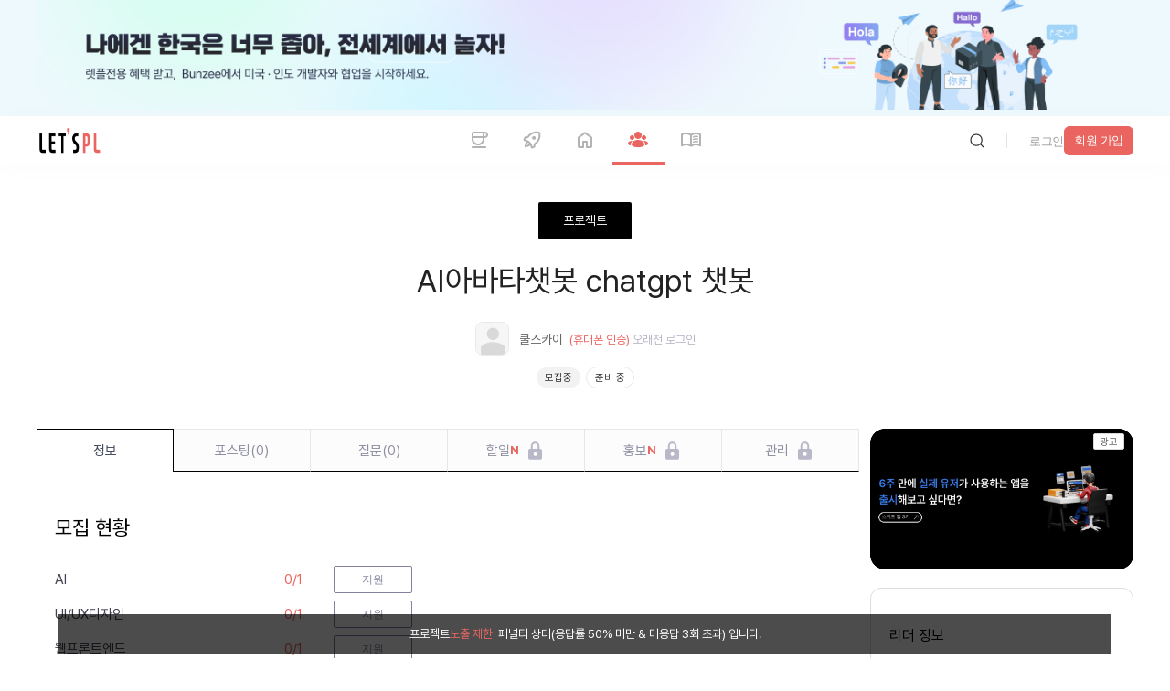

--- FILE ---
content_type: text/html; charset=utf-8
request_url: https://letspl.me/project/237/AI%EC%95%84%EB%B0%94%ED%83%80%EC%B1%97%EB%B4%87%20chatgpt%20%EC%B1%97%EB%B4%87
body_size: 55638
content:
<!DOCTYPE html><html lang="ko"><head><title>모임 AI아바타챗봇 chatgpt 챗봇 에 대해 알아보세요! | 변화가 필요하신가요? 나의 삶에 새로운 커리어 변화가 시작되는 대한민국 딴짓 플랫폼</title><meta charSet="utf-8"/><meta name="viewport" content="width=device-width, initial-scale=1, maximum-scale=1.0, user-scalable=no"/><meta name="robots" content="max-image-preview:large"/><meta name="googlebot" content="index,follow"/><meta name="description" content="모임 AI아바타챗봇 chatgpt 챗봇  | ﻿1. 프로젝트 설명chatgpt 챗봇 을 만들어 보려고 합니다 -인공지능 사이드 프로젝트 및 메타버스 스터디 커뮤니티에 실제 적용할 예정이며, 창업공모전과 공모전에 메타버스 교육 플랫폼 AI 아바타 팻봇으로 낼 예"/><meta name="keywords" content="AI아바타챗봇 chatgpt 챗봇 ,온,오프라인 모두 가능 장소 미정,생산성&amp;도구,AI,UI/UX디자인,웹프론트엔드,웹 서버,3D디자인,미정(논의 후 확정),프로젝트,커피챗,이력서,취업,부트캠프 ,커리어,진로,창업,스타트업,사이드프로젝트,크라우드리쿠르팅,회고,스터디,팀빌딩,디지털노마드,협업,이직,N잡,프로그래머,마케터,UIUX,디자이너"/><meta content="2023-01-16" name="date"/><meta name="google-site-verification" content="COWGHBCmS5k58kXnTrg_2V6Y4mYtecKlsWmQAGNtI-M"/><meta property="og:image" content="https://letspl.s3.ap-northeast-2.amazonaws.com/user/113/images/20211231_180028.png"/><meta property="og:url" content="https://letspl.me/project/237/AI아바타챗봇 chatgpt 챗봇 "/><meta property="og:title" content="모임 AI아바타챗봇 chatgpt 챗봇 에 대해 알아보세요 | 변화가 필요하신가요? 나의 삶에 새로운 커리어 변화가 시작되는 대한민국 딴짓 플랫폼"/><meta property="og:site_name" content="렛플 모임"/><meta property="og:description" content="﻿1. 프로젝트 설명chatgpt 챗봇 을 만들어 보려고 합니다 -인공지능 사이드 프로젝트 및 메타버스 스터디 커뮤니티에 실제 적용할 예정이며, 창업공모전과 공모전에 메타버스 교육 플랫폼 AI 아바타 팻봇으로 낼 예| 나의 삶에 새로운 커리어 변화가 시작되는 딴짓 커뮤니티 , 렛플"/><meta name="twitter:card" content="summary"/><meta name="twitter:site" content="@SF34_Inc"/><meta property="og:type" content="article"/><meta property="og:keyword" content="AI아바타챗봇 chatgpt 챗봇 ,온,오프라인 모두 가능 장소 미정,생산성&amp;도구,AI,UI/UX디자인,웹프론트엔드,웹 서버,3D디자인,미정(논의 후 확정),프로젝트,커피챗,이력서,취업,부트캠프 ,커리어,진로,창업,스타트업,사이드프로젝트,크라우드리쿠르팅,회고,스터디,팀빌딩,디지털노마드,협업,이직,N잡,프로그래머,마케터,UIUX,디자이너"/><link rel="canonical" href="https://letspl.me/project/237/﻿1 프로젝트 설명chatgpt 챗봇 을 만들어 보려고 합니다 인공지능 사이드 프로젝트 및 메타버스 스터디 커뮤니티에 실제 적용할 예정이며 창업공모전과 공모전에 메타버스 교육 플랫
          
          
          "/><meta property="article:published_time" content="2022-01-03"/><meta property="article:modified_time" content="2023-01-16"/><meta property="article:section" content="생산성&amp;도구"/><meta property="article:tag" content=" "/><meta name="generator" content="letspl"/><meta name="letspl:subdomain" content="project"/><meta property="article:author" content="쿨스카이"/><link rel="manifest" href="/manifest.json"/><link rel="shortcut icon" href="/favicon.ico"/><link rel="apple-touch-icon" href="https://d1s1r4xme959x6.cloudfront.net/images/icon/logo_152x152.webp"/><link rel="apple-touch-startup-image" media="(device-width: 375px) and (device-height: 812px) and (-webkit-device-pixel-ratio: 3)" href="https://d1s1r4xme959x6.cloudfront.net/images/splashscreen/iphonex_splash.png"/><link rel="apple-touch-startup-image" media="(device-width: 375px) and (device-height: 667px) and (-webkit-device-pixel-ratio: 2)" href="https://d1s1r4xme959x6.cloudfront.net/images/splashscreen/iphone6_splash.png"/><link rel="apple-touch-startup-image" media="(device-width: 414px) and (device-height: 736px) and (-webkit-device-pixel-ratio: 3)" href="https://d1s1r4xme959x6.cloudfront.net/images/splashscreen/iphoneplus_splash.png"/><link rel="apple-touch-startup-image" media="(device-width: 320px) and (device-height: 568px) and (-webkit-device-pixel-ratio: 2)" href="https://d1s1r4xme959x6.cloudfront.net/images/splashscreen/iphone5_splash.png"/><link rel="apple-touch-startup-image" media="(device-width: 768px) and (device-height: 1024px) and (-webkit-device-pixel-ratio: 2)" href="https://d1s1r4xme959x6.cloudfront.net/images/splashscreen/ipad_splash.png"/><link rel="apple-touch-startup-image" media="(device-width: 834px) and (device-height: 1112px) and (-webkit-device-pixel-ratio: 2)" href="https://d1s1r4xme959x6.cloudfront.net/images/splashscreen/ipadpro1_splash.png"/><link rel="apple-touch-startup-image" media="(device-width: 1024px) and (device-height: 1366px) and (-webkit-device-pixel-ratio: 2)" href="https://d1s1r4xme959x6.cloudfront.net/images/splashscreen/ipadpro2_splash.png"/><meta name="mobile-web-app-capable" content="yes"/><meta name="apple-mobile-web-app-status-bar-style" content="black"/><meta name="apple-mobile-web-app-title" content="렛플"/><meta name="theme-color" content="#ea6560"/><meta name="next-head-count" content="40"/><link rel="preload" href="/_next/static/media/f17a53aa0590e644-s.p.woff" as="font" type="font/woff" crossorigin="anonymous" data-next-font="size-adjust"/><link rel="preload" href="/_next/static/media/5e8f67e57023749c-s.p.woff" as="font" type="font/woff" crossorigin="anonymous" data-next-font="size-adjust"/><link rel="preload" href="/_next/static/media/4877192cd5515212-s.p.woff" as="font" type="font/woff" crossorigin="anonymous" data-next-font="size-adjust"/><link rel="preload" href="/_next/static/media/78df9e04dd358ae4-s.p.woff" as="font" type="font/woff" crossorigin="anonymous" data-next-font="size-adjust"/><link rel="preload" href="/_next/static/media/a963592cbe26c116-s.p.woff" as="font" type="font/woff" crossorigin="anonymous" data-next-font="size-adjust"/><link rel="preload" href="/_next/static/media/55b46aeaa15ab587-s.p.woff" as="font" type="font/woff" crossorigin="anonymous" data-next-font="size-adjust"/><link rel="preload" href="/_next/static/media/2c1ad0e1c1e2bcc1-s.p.woff" as="font" type="font/woff" crossorigin="anonymous" data-next-font="size-adjust"/><link rel="preload" href="/_next/static/css/b461a94119ff986c.css" as="style"/><link rel="stylesheet" href="/_next/static/css/b461a94119ff986c.css" data-n-g=""/><link rel="preload" href="/_next/static/css/77b96e8ba3952b2a.css" as="style"/><link rel="stylesheet" href="/_next/static/css/77b96e8ba3952b2a.css" data-n-p=""/><link rel="preload" href="/_next/static/css/0a3c1f1b1b6db8fc.css" as="style"/><link rel="stylesheet" href="/_next/static/css/0a3c1f1b1b6db8fc.css" data-n-p=""/><link rel="preload" href="/_next/static/css/32cc3c50dd1c347a.css" as="style"/><link rel="stylesheet" href="/_next/static/css/32cc3c50dd1c347a.css" data-n-p=""/><link rel="preload" href="/_next/static/css/0338dffc800e9f0b.css" as="style"/><link rel="stylesheet" href="/_next/static/css/0338dffc800e9f0b.css" data-n-p=""/><link rel="preload" href="/_next/static/css/7848ad87cfb659ce.css" as="style"/><link rel="stylesheet" href="/_next/static/css/7848ad87cfb659ce.css" data-n-p=""/><link rel="preload" href="/_next/static/css/9c153a6a3f4508b9.css" as="style"/><link rel="stylesheet" href="/_next/static/css/9c153a6a3f4508b9.css" data-n-p=""/><link rel="preload" href="/_next/static/css/22122d610553c343.css" as="style"/><link rel="stylesheet" href="/_next/static/css/22122d610553c343.css" data-n-p=""/><link rel="preload" href="/_next/static/css/e598fee26acb8d20.css" as="style"/><link rel="stylesheet" href="/_next/static/css/e598fee26acb8d20.css"/><noscript data-n-css=""></noscript><script defer="" nomodule="" src="/_next/static/chunks/polyfills-42372ed130431b0a.js"></script><script id="naver-ad" src="//wcs.naver.net/wcslog.js" type="text/javascript" defer="" data-nscript="beforeInteractive"></script><script defer="" src="/_next/static/chunks/98f61148.fbc05d4da64e9c75.js"></script><script defer="" src="/_next/static/chunks/3405-1f59376a1d11b036.js"></script><script defer="" src="/_next/static/chunks/8999.de1a5474ceeecc78.js"></script><script defer="" src="/_next/static/chunks/8309.c0011588fc2ff8aa.js"></script><script defer="" src="/_next/static/chunks/1368.892ccbf7062ff29a.js"></script><script defer="" src="/_next/static/chunks/6554-152ec304b21ffe02.js"></script><script defer="" src="/_next/static/chunks/3827.ce55c38b7db72d78.js"></script><script src="/_next/static/chunks/webpack-41b382001e87516a.js" defer=""></script><script src="/_next/static/chunks/framework-b0ec748c7a4c483a.js" defer=""></script><script src="/_next/static/chunks/main-d809c40202168830.js" defer=""></script><script src="/_next/static/chunks/pages/_app-339fe0cd63f0cc48.js" defer=""></script><script src="/_next/static/chunks/5518-cb172ee993966bcf.js" defer=""></script><script src="/_next/static/chunks/6057-d9cfb0265b779430.js" defer=""></script><script src="/_next/static/chunks/9669-83d396dda0e2a3f0.js" defer=""></script><script src="/_next/static/chunks/5519-e745034a78a374fb.js" defer=""></script><script src="/_next/static/chunks/3951-2a6bf6e05af77980.js" defer=""></script><script src="/_next/static/chunks/1914-b8c4b59ed8abc7dc.js" defer=""></script><script src="/_next/static/chunks/7735-362c93171b4a576e.js" defer=""></script><script src="/_next/static/chunks/3050-f12d27151fcc309d.js" defer=""></script><script src="/_next/static/chunks/6011-7e399ce8d98d937f.js" defer=""></script><script src="/_next/static/chunks/7341-4eb621378377058f.js" defer=""></script><script src="/_next/static/chunks/3775-a3eeb0dafae5b9a5.js" defer=""></script><script src="/_next/static/chunks/2758-64fbe2af85cf133b.js" defer=""></script><script src="/_next/static/chunks/6869-6ecadde9d1db4c1a.js" defer=""></script><script src="/_next/static/chunks/8183-7ddca2301fce23c8.js" defer=""></script><script src="/_next/static/chunks/7461-6c7ffef0173ff8c9.js" defer=""></script><script src="/_next/static/chunks/1535-52166947e0a6e4ad.js" defer=""></script><script src="/_next/static/chunks/1562-b4cd979be46b2c54.js" defer=""></script><script src="/_next/static/chunks/9409-fb680ce401beb0c6.js" defer=""></script><script src="/_next/static/chunks/4265-c68937a8af80376c.js" defer=""></script><script src="/_next/static/chunks/4215-4c4f64c79f7e4b85.js" defer=""></script><script src="/_next/static/chunks/pages/project/%5Bid%5D/%5Bname%5D-a61209bf10542ae0.js" defer=""></script><script src="/_next/static/Kb70kjwhxqr64lZ8Fq9hG/_buildManifest.js" defer=""></script><script src="/_next/static/Kb70kjwhxqr64lZ8Fq9hG/_ssgManifest.js" defer=""></script><style id="__jsx-3876675628">html{font-family:'__LocalFont_dc6045', '__LocalFont_Fallback_dc6045'}</style></head><body><div id="__next"><div class="other_bannerPc__UBmK3"><a href="https://bunzee.ai?utm_source=banner&amp;utm_medium=letspl&amp;utm_campaign=top_banner" target="_blank" rel="noopener"><img src="https://d1s1r4xme959x6.cloudfront.net/images/bunzee_open.png" alt="go_bunzee" width="1200" height="120"/></a></div><header class="header_header__LYalR"><nav class="header_nav__89brL"><img src="https://d1s1r4xme959x6.cloudfront.net/images/iclogo.png" alt="letspl_logo" class="header_navImg__T4ucN" loading="lazy"/><ul class="header_navBar__HHHw3"><li><a class="" href="/people"><img class="header_navIcon__ux_Og" src="/assets/images/nav/ic-nav-coffee.svg" alt="cofeechat"/><img class="header_navIconActive__mM9Cz" src="/assets/images/nav/ic-nav-coffee-active.svg" alt="cofeechat"/><span>coffeechat</span></a></li><li><a class="" href="/release"><img class="header_navIcon__ux_Og" src="/assets/images/nav/ic-nav-booth.svg" alt="release"/><img class="header_navIconActive__mM9Cz" src="/assets/images/nav/ic-nav-booth-active.svg" alt="출시"/><span>release</span></a></li><li><a class="" href="/"><img class="header_navIcon__ux_Og" src="/assets/images/nav/ic-nav-lounge.svg" alt="라운지"/><img class="header_navIconActive__mM9Cz" src="/assets/images/nav/ic-nav-lounge-active.svg" alt="home"/><span>home</span></a></li><li><a class="active" href="/project"><img class="header_navIcon__ux_Og" src="/assets/images/nav/ic-nav-project.svg" alt="project"/><img class="header_navIconActive__mM9Cz" src="/assets/images/nav/ic-nav-project-active.svg" alt="project"/><span>meeting</span></a></li><li><a class="" href="/quest"><img class="header_navIcon__ux_Og" src="/assets/images/nav/ic-nav-magazine.svg" alt="매거진"/><img class="header_navIconActive__mM9Cz" src="/assets/images/nav/ic-nav-magazine-active.svg" alt="매거진"/><span>magazine</span></a></li></ul><div class="header_login__WCiav"><div class="header_loginLogout__NzYm7"><div class="header_loginBtnwrapper__YUPRM"><div><button class="button_button__5Uw4Q     "><img class="" src="/assets/images/ic-search.svg" alt="버튼"/></button></div></div><i class="header_loginDivider__W5rqR"></i><div class="header_loginJoinwrap__s_QgF"><div class="header_loginJointxtbtn__cSA3i"><button class="button_button__5Uw4Q     "><span class="">login</span></button></div><div class="header_loginJoinsquarebtn__H9vLt"><button class="button_button__5Uw4Q button_square__cHdUO    "><span class="">signup</span></button></div></div><div class="header_loginJoinmobile__n54yL"><a><img loading="lazy" src="/assets/images/ic-login.svg" alt="login"/></a></div></div></div></nav></header><h1 class="other_seo__Cv9n3">모임 AI아바타챗봇 chatgpt 챗봇 </h1><section><div class="projectPageHeaderWrap"><div class="projectPurposeWrap"><div style="background-color:#000"><h2 class="rightTxt" style="color:#fff">project</h2></div></div><div class="projectPageHeaderContent"><h2 class="projectTit"> AI아바타챗봇 chatgpt 챗봇 </h2><li class="projectLeaderWrap"><div class="userIdWrap"><div class="leaderImg"><a href="/people/%EC%BF%A8%EC%8A%A4%EC%B9%B4%EC%9D%B4"><img width="20px" height="20px" src="https://letspl.me/assets/images/prof-no-img.png" alt="쿨스카이"/></a></div><div class="rightTxt userId"><h2 class="userIdTxt">쿨스카이</h2><span class="confirmPhoneTxt">(phone_verification)</span><span class="lastLoginTxt"> 오래전<!-- --> <!-- -->login</span></div></div></li><div class="statusTagWrap"><span class="statusTag gray">is_recruiting</span><span class="statusTag white">projectStatusString.01</span></div></div></div><div class="projectPageWrap"><div class="bottomFixedWrap"><div class="fixedContents"><div class="heartWrap"><a class="favoriteSymbol"><div class="favorite "></div></a><span class="favoriteNumber">0</span></div><button class="whiteBtn">apply</button></div></div><div class="projectDetailContents contents" style="width:900px"><div class="projectTabMenu clearfix"><ul><li><a name="#info" class="active">info</a></li><li><a name="member" class="">posting<!-- -->(<!-- -->0<!-- -->)</a></li><li><a name="question" class="">question<!-- -->(<!-- -->0<!-- -->)<!-- --> </a></li><li><a name="work" class="disabled">todo<span class="tabNewMark">N</span></a></li><li><a name="promotion" class="disabled">promotion<span class="tabNewMark">N</span></a></li><li><a name="mgmt" class="disabled">management</a></li></ul></div><div class="projectDetailWrap"><div class="projectTab projectInfoTabContents active"><div class="interestedLetpler"><p>projectTypeString2.01<span>exposure_penalty<!-- --> </span> <!-- -->penalty_reason</p></div><div class="section statusSection" style="margin-bottom:10px"><h2 class="tabTit">recruiting_status_title</h2><ul><li><h3 class="positionTxt">jobDetailString2.0505</h3><span class="positionNum1">0<!-- -->/<!-- -->1</span><button class="postionApplyBtn ">apply</button></li><li><h3 class="positionTxt">jobDetailString2.0302</h3><span class="positionNum1">0<!-- -->/<!-- -->1</span><button class="postionApplyBtn ">apply</button></li><li><h3 class="positionTxt">jobDetailString2.0403</h3><span class="positionNum1">0<!-- -->/<!-- -->1</span><button class="postionApplyBtn ">apply</button></li><li><h3 class="positionTxt">jobDetailString2.0501</h3><span class="positionNum1">0<!-- -->/<!-- -->1</span><button class="postionApplyBtn ">apply</button></li><li><h3 class="positionTxt">jobDetailString2.0303</h3><span class="positionNum2">1<!-- -->/<!-- -->1</span><button class="postionApplyBtn disabledBtn" disabled="">complete</button></li></ul></div><div class="section grayNotice"><span class="grayNoticeMainText">apply_input<!-- --> ✍️ (<!-- -->total<!-- -->3<!-- -->unit_count<!-- -->)</span><span class="grayNoticeSubText"> applyInputString.email, applyInputString.type, applyInputString.reason</span></div><div class="section platformSection"><h2 class="tabTit">platform_title</h2><div class="platformIconWrap"><div class="iconImg"><img src="/assets/images/ic-undefined.png" alt="platform tbd"/></div></div></div><div style="height:10px;background:transparent"></div><div class="aiSummarySection"><div class="titleWrap"><h2 class="tit">ai_analysis_title</h2><span class="descTxt">ai_analysis_desc</span></div><div class="animatedStyle" style="height:150px"><div class="typing-container" style="background:transparent;padding:0px"><div class="typing-text"><div class="line"><span>1) 단기/중기/장기 관점에서 주요 소비자의 특성이나 규모 그리고 니즈분석</span></div><div class="line"><span>- 단기적으로는 인공지능/메타버스/디지털트윈 관련 개발자, 기획자, 디자이너, 사업가들이 주요 소비자가 될 것입니다. 그들의 니즈는 정보 교환, 프로젝트 협업, 교육 등 다양하게 분포해있을 것입니다.</span></div><div class="line"><span>- 중기적으로는 인공지능 및 메타버스 기술에 대한 관심이 높아진 일반인들도 서비스의 소비자로 늘어날 것입니다. 그들의 니즈는 이해도 향상, 교육, 흥미 등으로 생각됩니다.</span></div><div class="line"><span>- 장기적으로는 이러한 기술을 활용하는 다양한 산업 영역에서의 확대된 시장을 노릴 수 있습니다. 그들의 니즈는 비즈니스, 교육, 시장 확장 등이 될 것입니다.</span></div><div class="line"><span></span></div><div class="line"><span>2) 현재 시장성과 향후 3년간 시장 추세와 그 이유, 그리고 예상 경쟁업체와 서비스에 대한 구체적인 설명</span></div><div class="line"><span>- 현재는 메타버스와 AI 기술이 주목받고 있지만, 아직까지는 대중화되기까지의 과정에 있습니다. 따라서 이 서비스가 가질 수 있는 시장성은 상당히 크다고 볼 수 있습니다.</span></div><div class="line"><span>- 향후 3년간 메타버스, AI 기술의 발전 및 활용 분야의 확대로 인한 시장 성장이 예상됩니다.</span></div><div class="line"><span>- 서비스와 유사한 기능을 가진 경쟁업체로는 다양한 AI나 챗봇 서비스 회사들이 있을 것입니다. 그러나 이들과의 차별점은 AI 및 메타버스 기반의 커뮤니티 플랫폼 제공이라는 점입니다.</span></div><div class="line"><span></span></div><div class="line"><span>3) 시장에서 경쟁력을 가지기위한 차별화 기능이나 전략</span></div><div class="line"><span>- 커뮤니티를 기반으로 한 서비스 제공: 인공지능 및 메타버스 기술 관련 정보를 교환할 수 있는 플랫폼 제공</span></div><div class="line"><span>- 메타버스와 AI를 융합한 서비스: 기존의 챗봇 서비스와 페북 그룹 등을 넘어서, 메타버스에서 활동하는 AI 아바타를 제공하는 차별점</span></div><div class="line"><span>- 다양한 플랫폼과의 연계: 줌, 카톡 등 다양한 플랫폼과 연계하여 사용자 편의성 증가</span></div><div class="line"><span></span></div><div class="line"><span>4) 출시플랫폼(모바일 웹/ 모바일 앱/PC 웹) 등의 우선순위와 이유</span></div><div class="line"><span>- 최초의 출시 플랫폼은 모바일 웹을 우선적으로 고려할 수 있습니다. 이는 사용자 접근성을 높이고, 다양한 플랫폼과의 연계를 가능하게 하기 때문입니다.</span></div><div class="line"><span>- 이후에는 모바일 앱 및 PC 웹을 추가하면서 다양한 사용자 환경에 대응할 수 있도록 확장을 고려하겠습니다.</span></div><div class="line"><span></span></div><div class="line"><span>5) 초기 시장 진입전략</span></div><div class="line"><span>- 가장 먼저 기술에 관심이 많은 개발자나 기획자들을 대상으로 서비스를 알리는 것이 필요합니다.</span></div><div class="line"><span>- 이러한 사용자들을 위한 교육 컨텐츠 제공을 통해 초기 사용자를 확보할 수 있습니다.</span></div><div class="line"><span>- 다양한 플랫폼과의 연계를 통해 사용자 편의성을 높이고, 이를 통해 서비스 이용을 유도하는 것이 중요합니다.</span></div><div class="line"><span></span></div><div class="line"><span>6) 시장을 확대하기위한 전략</span></div><div class="line"><span>- 교육 및 공모전 등을 통한 커뮤니티 활성화를 통해 서비스 인지도를 높이고, 그로 인한 시장 확대를 기대할 수 있습니다.</span></div><div class="line"><span>- 다양한 산업과의 제휴를 통해 플랫폼의 유용성을 증명하면서 서비스의 활용 분야를 확장합니다.</span></div><div class="line"><span>- 지속적인 기술 개발 및 업데이트를 통해 사용자들의 니즈를 만족시키고, 그로 인해 사용자 유입을 증가시킵니다.</span></div></div></div></div><button class="button_button__5Uw4Q button_square__cHdUO    "><span class="">more</span></button></div><div class="section onlyTxtSection "><div class="introduceTitle"><h2 class="tabTit">introduction</h2></div><div></div><div><p style="font-size: 14px"><strong><span>﻿1. 프로젝트 설명&nbsp;</span><br>chatgpt 챗봇 을 만들어 보려고 합니다 </strong><br></p><p style="font-size: 14px">&nbsp;-&nbsp;인공지능 사이드 프로젝트 및 메타버스 스터디 커뮤니티에 실제 적용할 예정이며,</p><p style="font-size: 14px">&nbsp; &nbsp;창업공모전과 공모전에 메타버스 교육 플랫폼 AI 아바타 팻봇으로 낼 예정 입니다.&nbsp;</p><p style="font-size: 14px">&nbsp;- 커뮤니티는 인공지능 및 메타버스, 스마트시티,&nbsp; 디지털트윈 관련 정보를 교환하고</p><p style="font-size: 14px">&nbsp; &nbsp;같이 사이드 프로젝트, 창업공모전 및 공모전을 하는 커뮤니티 입니다&nbsp;</p><p style="font-size: 14px">&nbsp;- 독립 사이트 aitutor21.com, 카톡 단톡방, 페이스북 그룹을 운영 중 이며 페북 그룹은 5000 명, <br>&nbsp; &nbsp;단톡방은 420 명 / 170 명 입니다.&nbsp;</p><p style="font-size: 14px">&nbsp;- 회원은 인공지능 개발자, 사업가, 연구원, 디자이너, 교수 등으로 구성되어 있습니다.&nbsp; &nbsp;</p><p style="font-size: 14px">&nbsp;- 대화 내용을 챗봇에 학습시켜서 서비스함&nbsp; &nbsp;</p><p style="font-size: 14px">&nbsp;- 회원 증가 및 활성화 방안 마케팅 및 아이디어 발굴 예정&nbsp;</p><p style="font-size: 14px">&nbsp;- 기존 자료 검색 기능 (슬랙, 텔레그램 봇 참조)&nbsp;</p><p style="font-size: 14px">&nbsp;- 기존 자료 분류 기능 (슬랙, 노션 참조)</p><p style="font-size: 14px">&nbsp;- 영상 데이터 학습 및 질의응답 기능&nbsp;</p><p style="font-size: 14px">&nbsp;- 줌/게더타운/클럽하우스 연계 컨퍼런스 연계기능&nbsp; &nbsp; &nbsp;</p><p style="font-size: 14px">&nbsp;- 스케쥴 기능&nbsp; &nbsp;</p><p style="font-size: 14px">&nbsp;- 투표 기능&nbsp;</p><p style="font-size: 14px">&nbsp;- 음성 채팅 기능&nbsp;<br><br></p><p style="font-size: 14px"><strong><span>2. 프로젝트 필요성&nbsp;<br></span><br></strong></p><p style="font-size: 14px">&nbsp;- 메타버스 솔루션 붐으로 메타휴먼에 대한 니즈가 많음&nbsp;</p><p style="font-size: 14px">&nbsp;- 실질적으로 다수에게 활용되는 챗봇은 없음&nbsp;</p><p style="font-size: 14px">&nbsp;- 음성으로 대화하고자 하는 니즈도 많음&nbsp;</p><p style="font-size: 14px">&nbsp;- 단톡방이나 커뮤니티를 운영하면서 챗봇에 대화 내용을 학습 시키고 설명시키고자 하는 수요가 많음&nbsp;</p><p style="font-size: 14px">&nbsp;- AI 아나운서나 버츄얼 유튜버는 실생활까지는 아직 활성화되어 있지 않고 부자연스러움&nbsp;<br>&nbsp;</p><p style="font-size: 14px"><strong><span>3. 출시 플랫폼/타겟 유저&nbsp;<br></span><br></strong></p><p style="font-size: 14px">&nbsp;- aitutor21.com 개발되어 있으나 디자인 컨텐츠 활성도가 약해서 리뉴얼을 하려고 함&nbsp;</p><p style="font-size: 14px">&nbsp;- 네이버 카페, 웹사이트, 페북, 메타버스 솔루션에 반영 예정&nbsp;&nbsp;</p><p style="font-size: 14px">&nbsp;- 서비스의 유저는 인공지능/메타버스/디지털트윈 관련 개발자/기획자/디자이너/사업가임&nbsp; &nbsp;<br><br></p><p style="font-size: 14px"><strong><span>4. 구현 방안</span><br></strong><br></p><p style="font-size: 14px">&nbsp;- 구글챗봇, 카카오챗봇 제작 완료함, 지식 학습 트레이닝 필요&nbsp; &nbsp; &nbsp;</p><p style="font-size: 14px">&nbsp;- 카톡 봇 제작 예정 (페북 매크로, 텔레그램 봇도 고려)&nbsp;</p><p style="font-size: 14px">&nbsp;- 메타버스 솔루션에 챗봇 연계 예정&nbsp;&nbsp;<br><br></p><p style="font-size: 14px"><strong><span>5. 이런분들을 원합니다.&nbsp;<br></span><br></strong></p><p style="font-size: 14px">&nbsp;- 사이트를 리뉴얼 하고 계속 운영하면서 공모전과 창업공모전을 계속 같이 하려고 함&nbsp;</p><p style="font-size: 14px">&nbsp;- 창업공모전을 위해 POC 개발을 같이 할 개발자 디자이너 구함&nbsp;</p><p style="font-size: 14px">&nbsp;- ﻿현재 팀원은 기획 개발자 디자이너 분들임&nbsp;</p><p style="font-size: 14px">&nbsp;- 디자인은 UI/UX 를 윅스나 피그마로 만들고 디자인할&nbsp;웹앱 디자이너와 유니티나 블랜더 3D 디자이너가 필요함&nbsp;</p><p style="font-size: 14px">&nbsp;- 개발은 프론트엔드/백엔드, 자바 파이썬&nbsp;PHP&nbsp;개발자가 필요함&nbsp;</p><p style="font-size: 14px">&nbsp;- 연락은 카톡 simjs1 이 빠릅니다&nbsp;&nbsp;<br><br></p><p style="font-size: 14px"><br></p></div></div><div style="height:10px;background:transparent"></div><div class="section fileSection" style="margin-top:20px"><h2 class="tabTit">project_link_title<!-- --> </h2><div class="linkWrap"><ul><a href="https://einstein.digitalhumans.com/" target="_blank" rel="noopener noreferrer"><li><div class="icon pinterst"><img loading="lazy" src="https://s2.googleusercontent.com/s2/favicons?domain=https://einstein.digitalhumans.com/&amp;sz=64" alt="https://einstein.digitalhumans.com/"/></div><p>https://einstein.digitalhumans.com/</p></li></a></ul></div><div class="fileWrap"><ul class="fileList"></ul></div><div class="thumbWrap"></div></div><div class="section milestoneSection"><h2 class="tabTit">project_news_title</h2><ul class="milestoneList"><li>no_news_yet</li><div style="height:10px;background:transparent"></div><button class="moreBtn"><span>more</span></button></ul></div><div class="projectMemberContents"><div class="section memberSection"><h2 class="tabTit">member</h2><div class="projectMemberprofileWrap2"><p>projectTypeString2.01<!-- --> <!-- -->waiting_apply</p><a class="applyBtn">프로젝트<!-- --> <!-- -->apply</a></div></div></div><div style="height:10px;background:transparent"></div></div></div></div><div class="projectRightInfoContetns"><div class="projectRightInfoAndAdWrap"><div class="projectRightInfoWrap"><div class="basicInfoWrap infoWrap"><p class="checkboxTit">leader_info</p><div class="leaderInfo"><div class="userIdWrap"><div class="leaderImg"><a class="leaderImgWrap" href="/people/%EC%BF%A8%EC%8A%A4%EC%B9%B4%EC%9D%B4"><img width="20px" height="20px" src="https://letspl.me/assets/images/prof-no-img.png" alt="쿨스카이"/></a></div><div class="rightBox"><h2 class="userIdTxt">쿨스카이</h2><span class="confirmPhoneTxt">leader_auth</span><span class="proejctReactionRateTxt"><span class="leftTxt">respond_rate</span><span class="rightTxt">no_respond_rate</span></span><div class="heartAndShareWrap"><a class="heartWrap viewCount"><img src="/assets/new/image/ic-view-3d-20.png" width="20" height="20" alt="view"/><span>0</span></a><a class="heartWrap"><div class="favoriteSymbol"><div class="favorite "></div></div><span class="favoriteNumber">0</span></a><a class="shareWrap"><img loading="lazy" src="/assets/images/ic-repost-3d-20.png" alt="share"/><span>share</span></a></div></div></div></div></div><div class="projectBeginDate infoWrap"><p class="checkboxTit">period</p><h3 class="tabTxt">22.01.03 
  <!-- -->~<!-- -->22.07.03 
  <span> (<!-- -->182<!-- -->day<!-- -->)</span></h3></div><div class="projectBeginDate infoWrap"><h3 class="checkboxTit">field</h3><h3 class="tabTxt">projectIndustryString.12</h3></div><div class="infoWrap watchedLetsplerWrap"><h3 class="checkboxTit">following_people<!-- --> <span>0<!-- -->people_count</span></h3><button class="subscribeBtn active">follow</button></div></div></div></div></div></section><div class="footer_footer__jRdP_"><div class="footer_footerContent__mgezo"><div class="footer_footerTop__F9_N0"><div class="footer_footerTopLeft__ZTO34"><div class="footer_footerTopLeftLogowrap__StTVx"><a><img blurDataURL="[data-uri]" placeholder="blur" loading="lazy" src="https://d1s1r4xme959x6.cloudfront.net/images/iclogo.png" alt="logo 로고" class="logo"/></a></div><ul><li><span>link_kakao</span><a href="https://pf.kakao.com/_xhPHfxb" rel="noopener noreferrer" target="_blank">link_kakao_url</a></li><li><span>link_operator</span><a href="https://letspl.me/people/렛플운영자" target="_self">link_operator_url</a></li><li><span>link_invest</span><a href="mailto:help@lespl.me">help@letspl.me</a></li><li><span>link_ad_url</span><a>link_ad</a></li></ul></div><nav class="footer_footerTopRight__dM9g8"><ul><li class="footer_footerTopRightTitle__vCW_z">link_shortcut</li><li><a href="/people">coffeechat</a></li><li><a href="/release">release</a></li><li><a href="/project">home</a></li><li><a href="/">meeting</a></li><li><a href="/quest">magazine</a></li></ul><ul><li class="footer_footerTopRightTitle__vCW_z">how_to_use</li><li><a href="/common/notice">page_notice</a></li><li><a href="/common/faq">page_faq</a></li></ul><ul><li class="footer_footerTopRightTitle__vCW_z">related_service</li><li><a href="https://bunzee.ai" target="_blank" rel="noopener noreferrer">bunzee</a></li><li><a href="https://www.instagram.com/letspl_insta/" target="_blank" rel="noopener noreferrer">instagram</a></li><li><a href="https://x.com/@SF34_Inc" target="_blank" rel="noopener noreferrer">x</a></li><li><a href="https://www.linkedin.com/company/sf34-inc/" target="_blank" rel="noopener noreferrer">linkedin</a></li><li><a href="https://www.facebook.com/profile.php?id=61563027445909" target="_blank" rel="noopener noreferrer">facebook</a></li><li><a href="https://www.youtube.com/@LETSPL-OFFICIAL/shorts" target="_blank" rel="noopener noreferrer">youtube</a></li></ul><ul><li class="footer_footerTopRightTitle__vCW_z">link_tos</li><li><a href="/tnc/service_policy">link_tos</a></li><li><a href="/tnc/privacy_policy">link_privacy</a></li><li><a href="/tnc/payment_policy">link_payment</a></li><li><a href="/tnc/refund_policy">link_refund</a></li></ul></nav></div></div><div class="footer_footerBottom__8a3zp"><div class="footer_footerBottomWrapper__ws44z"><div class="footer_footerBottomLeft__grmov"><ul><li> <!-- -->business_name</li><li>business_ceo</li><li>business_regno</li><li><a href="https://www.ftft.go.kr/www/biz/bizCommView.do?key=5375&amp;apv_perm_no=2024320022530201584" target="_blank" rel="noopener noreferrer">business_comm</a></li><li><a href="https://naver.me/FoHNAxcA" target="_blank" rel="noopener noreferrer">business_address</a></li><li> <!-- -->business_privacy</li></ul><p>copyright</p><ul class="footer_footerBottomLeftMbwrap__tYB7a"><li><a href="/tnc/service_policy">link_tos</a></li><li><a href="/tnc/privacy_policy">link_privacy</a></li><li><a href="/tnc/payment_policy">link_payment</a></li><li><a href="/tnc/refund_policy">link_refund</a></li></ul></div><div><div><ul><li><a href="https://play.google.com/store/apps/details?id=org.letspl.awesomecrew" target="_blank" rel="noopener noreferrer"><img blurDataURL="[data-uri]" placeholder="blur" loading="lazy" src="/assets/images/googlePlayBadge.svg" alt="letspl_android_app 렛플 구글 플레이스토어" width="160" height="47"/></a></li><li><a href="https://apps.apple.com/kr/app/id1595017110" target="_blank" rel="noopener noreferrer"><img blurDataURL="[data-uri]" placeholder="blur" loading="lazy" src="/assets/images/appStoreBadge.svg" alt="letspl_ios_app 렛플 애플 앱스토어" width="160" height="53"/></a></li></ul></div></div></div></div></div> </div><script id="__NEXT_DATA__" type="application/json">{"props":{"isServer":true,"initialState":{"user_reducer":{"USER_LOGIN_ATTEMPT":false,"USER_LOGINED":false,"USER_LOGIN_TIME":null,"USER_PROFILE":{},"USER_REFRESH":{"isRefresh":false,"page":"/"},"LETSPL_CHAT_SOCKET":{},"LETSPL_CHAT_LIST":[],"LETSPL_CHAT_READY":false,"LETSPL_CHAT_OPEN":false,"LETSPL_CHAT_READ":[0],"LETSPL_VOICE_CHAT":{},"LETSPL_TO_DO":[],"LETSPL_TO_DO_OPEN":false,"LETSPL_BANNER_LIST":[],"LETSPL_AD_LIST":[],"LETSPL_QUEST_PROGRESS":{}}},"initialProps":{"pageProps":{"path":"/project/237","project_info":{"PROJECT_NO":237,"PROJECT_TYPE":"01","PROJECT_NAME":"AI아바타챗봇 chatgpt 챗봇 ","LAST_LOGIN":208,"LEADER_PHONE":"01","PROJECT_INTRODUCTION":"\u003cp style=\"font-size: 14px\"\u003e\u003cstrong\u003e\u003cspan\u003e﻿1. 프로젝트 설명\u0026nbsp;\u003c/span\u003e\u003cbr\u003echatgpt 챗봇 을 만들어 보려고 합니다 \u003c/strong\u003e\u003cbr\u003e\u003c/p\u003e\u003cp style=\"font-size: 14px\"\u003e\u0026nbsp;-\u0026nbsp;인공지능 사이드 프로젝트 및 메타버스 스터디 커뮤니티에 실제 적용할 예정이며,\u003c/p\u003e\u003cp style=\"font-size: 14px\"\u003e\u0026nbsp; \u0026nbsp;창업공모전과 공모전에 메타버스 교육 플랫폼 AI 아바타 팻봇으로 낼 예정 입니다.\u0026nbsp;\u003c/p\u003e\u003cp style=\"font-size: 14px\"\u003e\u0026nbsp;- 커뮤니티는 인공지능 및 메타버스, 스마트시티,\u0026nbsp; 디지털트윈 관련 정보를 교환하고\u003c/p\u003e\u003cp style=\"font-size: 14px\"\u003e\u0026nbsp; \u0026nbsp;같이 사이드 프로젝트, 창업공모전 및 공모전을 하는 커뮤니티 입니다\u0026nbsp;\u003c/p\u003e\u003cp style=\"font-size: 14px\"\u003e\u0026nbsp;- 독립 사이트 aitutor21.com, 카톡 단톡방, 페이스북 그룹을 운영 중 이며 페북 그룹은 5000 명, \u003cbr\u003e\u0026nbsp; \u0026nbsp;단톡방은 420 명 / 170 명 입니다.\u0026nbsp;\u003c/p\u003e\u003cp style=\"font-size: 14px\"\u003e\u0026nbsp;- 회원은 인공지능 개발자, 사업가, 연구원, 디자이너, 교수 등으로 구성되어 있습니다.\u0026nbsp; \u0026nbsp;\u003c/p\u003e\u003cp style=\"font-size: 14px\"\u003e\u0026nbsp;- 대화 내용을 챗봇에 학습시켜서 서비스함\u0026nbsp; \u0026nbsp;\u003c/p\u003e\u003cp style=\"font-size: 14px\"\u003e\u0026nbsp;- 회원 증가 및 활성화 방안 마케팅 및 아이디어 발굴 예정\u0026nbsp;\u003c/p\u003e\u003cp style=\"font-size: 14px\"\u003e\u0026nbsp;- 기존 자료 검색 기능 (슬랙, 텔레그램 봇 참조)\u0026nbsp;\u003c/p\u003e\u003cp style=\"font-size: 14px\"\u003e\u0026nbsp;- 기존 자료 분류 기능 (슬랙, 노션 참조)\u003c/p\u003e\u003cp style=\"font-size: 14px\"\u003e\u0026nbsp;- 영상 데이터 학습 및 질의응답 기능\u0026nbsp;\u003c/p\u003e\u003cp style=\"font-size: 14px\"\u003e\u0026nbsp;- 줌/게더타운/클럽하우스 연계 컨퍼런스 연계기능\u0026nbsp; \u0026nbsp; \u0026nbsp;\u003c/p\u003e\u003cp style=\"font-size: 14px\"\u003e\u0026nbsp;- 스케쥴 기능\u0026nbsp; \u0026nbsp;\u003c/p\u003e\u003cp style=\"font-size: 14px\"\u003e\u0026nbsp;- 투표 기능\u0026nbsp;\u003c/p\u003e\u003cp style=\"font-size: 14px\"\u003e\u0026nbsp;- 음성 채팅 기능\u0026nbsp;\u003cbr\u003e\u003cbr\u003e\u003c/p\u003e\u003cp style=\"font-size: 14px\"\u003e\u003cstrong\u003e\u003cspan\u003e2. 프로젝트 필요성\u0026nbsp;\u003cbr\u003e\u003c/span\u003e\u003cbr\u003e\u003c/strong\u003e\u003c/p\u003e\u003cp style=\"font-size: 14px\"\u003e\u0026nbsp;- 메타버스 솔루션 붐으로 메타휴먼에 대한 니즈가 많음\u0026nbsp;\u003c/p\u003e\u003cp style=\"font-size: 14px\"\u003e\u0026nbsp;- 실질적으로 다수에게 활용되는 챗봇은 없음\u0026nbsp;\u003c/p\u003e\u003cp style=\"font-size: 14px\"\u003e\u0026nbsp;- 음성으로 대화하고자 하는 니즈도 많음\u0026nbsp;\u003c/p\u003e\u003cp style=\"font-size: 14px\"\u003e\u0026nbsp;- 단톡방이나 커뮤니티를 운영하면서 챗봇에 대화 내용을 학습 시키고 설명시키고자 하는 수요가 많음\u0026nbsp;\u003c/p\u003e\u003cp style=\"font-size: 14px\"\u003e\u0026nbsp;- AI 아나운서나 버츄얼 유튜버는 실생활까지는 아직 활성화되어 있지 않고 부자연스러움\u0026nbsp;\u003cbr\u003e\u0026nbsp;\u003c/p\u003e\u003cp style=\"font-size: 14px\"\u003e\u003cstrong\u003e\u003cspan\u003e3. 출시 플랫폼/타겟 유저\u0026nbsp;\u003cbr\u003e\u003c/span\u003e\u003cbr\u003e\u003c/strong\u003e\u003c/p\u003e\u003cp style=\"font-size: 14px\"\u003e\u0026nbsp;- aitutor21.com 개발되어 있으나 디자인 컨텐츠 활성도가 약해서 리뉴얼을 하려고 함\u0026nbsp;\u003c/p\u003e\u003cp style=\"font-size: 14px\"\u003e\u0026nbsp;- 네이버 카페, 웹사이트, 페북, 메타버스 솔루션에 반영 예정\u0026nbsp;\u0026nbsp;\u003c/p\u003e\u003cp style=\"font-size: 14px\"\u003e\u0026nbsp;- 서비스의 유저는 인공지능/메타버스/디지털트윈 관련 개발자/기획자/디자이너/사업가임\u0026nbsp; \u0026nbsp;\u003cbr\u003e\u003cbr\u003e\u003c/p\u003e\u003cp style=\"font-size: 14px\"\u003e\u003cstrong\u003e\u003cspan\u003e4. 구현 방안\u003c/span\u003e\u003cbr\u003e\u003c/strong\u003e\u003cbr\u003e\u003c/p\u003e\u003cp style=\"font-size: 14px\"\u003e\u0026nbsp;- 구글챗봇, 카카오챗봇 제작 완료함, 지식 학습 트레이닝 필요\u0026nbsp; \u0026nbsp; \u0026nbsp;\u003c/p\u003e\u003cp style=\"font-size: 14px\"\u003e\u0026nbsp;- 카톡 봇 제작 예정 (페북 매크로, 텔레그램 봇도 고려)\u0026nbsp;\u003c/p\u003e\u003cp style=\"font-size: 14px\"\u003e\u0026nbsp;- 메타버스 솔루션에 챗봇 연계 예정\u0026nbsp;\u0026nbsp;\u003cbr\u003e\u003cbr\u003e\u003c/p\u003e\u003cp style=\"font-size: 14px\"\u003e\u003cstrong\u003e\u003cspan\u003e5. 이런분들을 원합니다.\u0026nbsp;\u003cbr\u003e\u003c/span\u003e\u003cbr\u003e\u003c/strong\u003e\u003c/p\u003e\u003cp style=\"font-size: 14px\"\u003e\u0026nbsp;- 사이트를 리뉴얼 하고 계속 운영하면서 공모전과 창업공모전을 계속 같이 하려고 함\u0026nbsp;\u003c/p\u003e\u003cp style=\"font-size: 14px\"\u003e\u0026nbsp;- 창업공모전을 위해 POC 개발을 같이 할 개발자 디자이너 구함\u0026nbsp;\u003c/p\u003e\u003cp style=\"font-size: 14px\"\u003e\u0026nbsp;- ﻿현재 팀원은 기획 개발자 디자이너 분들임\u0026nbsp;\u003c/p\u003e\u003cp style=\"font-size: 14px\"\u003e\u0026nbsp;- 디자인은 UI/UX 를 윅스나 피그마로 만들고 디자인할\u0026nbsp;웹앱 디자이너와 유니티나 블랜더 3D 디자이너가 필요함\u0026nbsp;\u003c/p\u003e\u003cp style=\"font-size: 14px\"\u003e\u0026nbsp;- 개발은 프론트엔드/백엔드, 자바 파이썬\u0026nbsp;PHP\u0026nbsp;개발자가 필요함\u0026nbsp;\u003c/p\u003e\u003cp style=\"font-size: 14px\"\u003e\u0026nbsp;- 연락은 카톡 simjs1 이 빠릅니다\u0026nbsp;\u0026nbsp;\u003cbr\u003e\u003cbr\u003e\u003c/p\u003e\u003cp style=\"font-size: 14px\"\u003e\u003cbr\u003e\u003c/p\u003e","PROJECT_INTRODUCTION2":"","APPLY_INPUTS":"email,type,reason","AI_VISION":"1) 단기/중기/장기 관점에서 주요 소비자의 특성이나 규모 그리고 니즈분석\n- 단기적으로는 인공지능/메타버스/디지털트윈 관련 개발자, 기획자, 디자이너, 사업가들이 주요 소비자가 될 것입니다. 그들의 니즈는 정보 교환, 프로젝트 협업, 교육 등 다양하게 분포해있을 것입니다.\n- 중기적으로는 인공지능 및 메타버스 기술에 대한 관심이 높아진 일반인들도 서비스의 소비자로 늘어날 것입니다. 그들의 니즈는 이해도 향상, 교육, 흥미 등으로 생각됩니다.\n- 장기적으로는 이러한 기술을 활용하는 다양한 산업 영역에서의 확대된 시장을 노릴 수 있습니다. 그들의 니즈는 비즈니스, 교육, 시장 확장 등이 될 것입니다.\n\n2) 현재 시장성과 향후 3년간 시장 추세와 그 이유, 그리고 예상 경쟁업체와 서비스에 대한 구체적인 설명\n- 현재는 메타버스와 AI 기술이 주목받고 있지만, 아직까지는 대중화되기까지의 과정에 있습니다. 따라서 이 서비스가 가질 수 있는 시장성은 상당히 크다고 볼 수 있습니다.\n- 향후 3년간 메타버스, AI 기술의 발전 및 활용 분야의 확대로 인한 시장 성장이 예상됩니다.\n- 서비스와 유사한 기능을 가진 경쟁업체로는 다양한 AI나 챗봇 서비스 회사들이 있을 것입니다. 그러나 이들과의 차별점은 AI 및 메타버스 기반의 커뮤니티 플랫폼 제공이라는 점입니다.\n\n3) 시장에서 경쟁력을 가지기위한 차별화 기능이나 전략\n- 커뮤니티를 기반으로 한 서비스 제공: 인공지능 및 메타버스 기술 관련 정보를 교환할 수 있는 플랫폼 제공\n- 메타버스와 AI를 융합한 서비스: 기존의 챗봇 서비스와 페북 그룹 등을 넘어서, 메타버스에서 활동하는 AI 아바타를 제공하는 차별점\n- 다양한 플랫폼과의 연계: 줌, 카톡 등 다양한 플랫폼과 연계하여 사용자 편의성 증가\n\n4) 출시플랫폼(모바일 웹/ 모바일 앱/PC 웹) 등의 우선순위와 이유\n- 최초의 출시 플랫폼은 모바일 웹을 우선적으로 고려할 수 있습니다. 이는 사용자 접근성을 높이고, 다양한 플랫폼과의 연계를 가능하게 하기 때문입니다.\n- 이후에는 모바일 앱 및 PC 웹을 추가하면서 다양한 사용자 환경에 대응할 수 있도록 확장을 고려하겠습니다.\n\n5) 초기 시장 진입전략\n- 가장 먼저 기술에 관심이 많은 개발자나 기획자들을 대상으로 서비스를 알리는 것이 필요합니다.\n- 이러한 사용자들을 위한 교육 컨텐츠 제공을 통해 초기 사용자를 확보할 수 있습니다.\n- 다양한 플랫폼과의 연계를 통해 사용자 편의성을 높이고, 이를 통해 서비스 이용을 유도하는 것이 중요합니다.\n\n6) 시장을 확대하기위한 전략\n- 교육 및 공모전 등을 통한 커뮤니티 활성화를 통해 서비스 인지도를 높이고, 그로 인한 시장 확대를 기대할 수 있습니다.\n- 다양한 산업과의 제휴를 통해 플랫폼의 유용성을 증명하면서 서비스의 활용 분야를 확장합니다.\n- 지속적인 기술 개발 및 업데이트를 통해 사용자들의 니즈를 만족시키고, 그로 인해 사용자 유입을 증가시킵니다.","PROJECT_KEYWORD":"01","PROJECT_KEYWORD_DETAIL":"","PROJECT_PLATFORM":"00","PROJECT_TECH":"","PROJECT_INDUSTRY":"12","PROJECT_PREFERRED_SITE":"00","PROJECT_PREFERRED_LOCATION1":"KR00","PROJECT_NEWS_YN":"01","PROJECT_STATUS":"01","PROJECT_IMAGE_URL":"https://letspl.s3.ap-northeast-2.amazonaws.com/user/113/images/20211231_180028.png","PROJECT_DOCS_URL1":null,"PROJECT_DOCS_URL2":null,"PROJECT_DOCS_URL3":null,"PROJECT_DOCS_URL4":null,"PROJECT_DOCS_URL5":null,"PROJECT_DOCS_NAME1":null,"PROJECT_DOCS_NAME2":null,"PROJECT_DOCS_NAME3":null,"PROJECT_DOCS_NAME4":null,"PROJECT_DOCS_NAME5":null,"PROJECT_URL1":"https://einstein.digitalhumans.com/","PROJECT_URL2":null,"PROJECT_URL3":null,"PROJECT_URL4":null,"PROJECT_URL5":null,"PROJECT_CREATE_TIME":"2022-01-03","PROJECT_MODIFIED_TIME":"2023-01-16","PROJECT_EXPECTED_TIME":"2022-07-03","WORD_CLOUD":"[{\"text\":\"봇\",\"value\":75},{\"text\":\"메타\",\"value\":60},{\"text\":\"챗\",\"value\":55},{\"text\":\"버스\",\"value\":55},{\"text\":\"공모전\",\"value\":55},{\"text\":\"기능\",\"value\":55},{\"text\":\"예정\",\"value\":50},{\"text\":\"디자이너\",\"value\":50},{\"text\":\"개발자\",\"value\":45},{\"text\":\"커뮤니티\",\"value\":40},{\"text\":\"창업\",\"value\":40},{\"text\":\"학습\",\"value\":40},{\"text\":\"필요\",\"value\":40},{\"text\":\"사이트\",\"value\":35},{\"text\":\"톡\",\"value\":35},{\"text\":\"방\",\"value\":35},{\"text\":\"운영\",\"value\":35},{\"text\":\"대화\",\"value\":35},{\"text\":\"연계\",\"value\":35},{\"text\":\"개발\",\"value\":35},{\"text\":\"디자인\",\"value\":35},{\"text\":\"프로젝트\",\"value\":30},{\"text\":\"설명\",\"value\":30},{\"text\":\"플랫폼\",\"value\":30},{\"text\":\"관련\",\"value\":30},{\"text\":\"그룹\",\"value\":30},{\"text\":\"회원\",\"value\":30},{\"text\":\"내용\",\"value\":30},{\"text\":\"서비스\",\"value\":30},{\"text\":\"활성\",\"value\":30},{\"text\":\"방안\",\"value\":30},{\"text\":\"기존\",\"value\":30},{\"text\":\"자료\",\"value\":30},{\"text\":\"그램\",\"value\":30},{\"text\":\"참조\",\"value\":30},{\"text\":\"음성\",\"value\":30},{\"text\":\"니즈\",\"value\":30},{\"text\":\"유저\",\"value\":30},{\"text\":\"얼\",\"value\":30},{\"text\":\"웹\",\"value\":30},{\"text\":\"기획\",\"value\":30},{\"text\":\"제작\",\"value\":30}]","USER_NICKNAME":"쿨스카이","USER_IMG_URL":"https://letspl.me/assets/images/prof-no-img.png","USER_NO":113,"USER_POINT_SETTING":3,"IS_RECIEVE":null,"MEMBER_STATUS":null,"IS_OWNER":0,"PROJECT_EXPOSURE":"N","PROMOTION_END_DATE":"","QUEST_NO":null,"QUEST_TITLE":null,"QUEST_SUB_TYPE":null,"QUEST_WEEKLY_INTERVAL":null,"QUEST_FREQUENCY":null,"QUEST_REWARD_METHOD":null,"QUEST_REWARD":null,"QUEST_START":null,"QUEST_END":null},"resource_info":[{"RESOURCE_NO":1550,"USER_NO":null,"RESOURCE_TYPE":"05","RESOURCE_TYPE_DETAIL":"0505","RESOURCE_USER_NO":null,"RESOURCE_CONFIRMED_YN":"00","RESOURCE_VALID_YN":"00","RECRUIT_START_DATETIME":"2021-12-31","RECRUIT_END_DATETIME":null,"USER_NICKNAME":null,"USER_IMG_URL":null,"USER_MAIN_FUNC":null,"USER_MAIN_FUNC_DETAIL":null,"USER_MAIN_FUNC_LEVEL":null,"USER_SUB_FUNC":null,"USER_SUB_FUNC_DETAIL":null,"USER_SUB_FUNC_LEVEL":null},{"RESOURCE_NO":1551,"USER_NO":null,"RESOURCE_TYPE":"03","RESOURCE_TYPE_DETAIL":"0302","RESOURCE_USER_NO":null,"RESOURCE_CONFIRMED_YN":"00","RESOURCE_VALID_YN":"01","RECRUIT_START_DATETIME":"2021-12-31","RECRUIT_END_DATETIME":null,"USER_NICKNAME":null,"USER_IMG_URL":null,"USER_MAIN_FUNC":null,"USER_MAIN_FUNC_DETAIL":null,"USER_MAIN_FUNC_LEVEL":null,"USER_SUB_FUNC":null,"USER_SUB_FUNC_DETAIL":null,"USER_SUB_FUNC_LEVEL":null},{"RESOURCE_NO":1552,"USER_NO":null,"RESOURCE_TYPE":"04","RESOURCE_TYPE_DETAIL":"0403","RESOURCE_USER_NO":null,"RESOURCE_CONFIRMED_YN":"00","RESOURCE_VALID_YN":"00","RECRUIT_START_DATETIME":"2021-12-31","RECRUIT_END_DATETIME":null,"USER_NICKNAME":null,"USER_IMG_URL":null,"USER_MAIN_FUNC":null,"USER_MAIN_FUNC_DETAIL":null,"USER_MAIN_FUNC_LEVEL":null,"USER_SUB_FUNC":null,"USER_SUB_FUNC_DETAIL":null,"USER_SUB_FUNC_LEVEL":null},{"RESOURCE_NO":1553,"USER_NO":null,"RESOURCE_TYPE":"05","RESOURCE_TYPE_DETAIL":"0501","RESOURCE_USER_NO":null,"RESOURCE_CONFIRMED_YN":"00","RESOURCE_VALID_YN":"00","RECRUIT_START_DATETIME":"2021-12-31","RECRUIT_END_DATETIME":null,"USER_NICKNAME":null,"USER_IMG_URL":null,"USER_MAIN_FUNC":null,"USER_MAIN_FUNC_DETAIL":null,"USER_MAIN_FUNC_LEVEL":null,"USER_SUB_FUNC":null,"USER_SUB_FUNC_DETAIL":null,"USER_SUB_FUNC_LEVEL":null},{"RESOURCE_NO":1554,"USER_NO":1728,"RESOURCE_TYPE":"03","RESOURCE_TYPE_DETAIL":"0303","RESOURCE_USER_NO":1728,"RESOURCE_CONFIRMED_YN":"01","RESOURCE_VALID_YN":"01","RECRUIT_START_DATETIME":"2021-12-31","RECRUIT_END_DATETIME":"2022-03-20","USER_NICKNAME":"서진호","USER_IMG_URL":"https://k.kakaocdn.net/dn/benxHI/btrvK3eZuhH/FQi25JTdFr12OkSsmqVbm0/img_640x640.jpg","USER_MAIN_FUNC":"06","USER_MAIN_FUNC_DETAIL":"0605","USER_MAIN_FUNC_LEVEL":"04","USER_SUB_FUNC":"00","USER_SUB_FUNC_DETAIL":"0000","USER_SUB_FUNC_LEVEL":"00"}],"result":true,"isServer":true,"locale":"ko","_nextI18Next":{"initialI18nStore":{"ko":{"common":{"403_error_body1":"적절한 접근권한을 가지고 계신다면 로그인 시 보여집니다","403_error_body2":"","403_error_title1":"죄송합니다. 현재 이 페이지를","403_error_title2":"접근하실 권한이 없습니다.","404_error_body1":"삭제되거나 없는 페이지입니다. 기타사항은","404_error_body2":"고객센터를 통해 문의해주시기 바랍니다","404_error_title1":"죄송합니다. 현재 페이지를","404_error_title2":"찾을 수 없습니다.","500_error_body1":"클라이언트 에러가 발생하였습니다","500_error_body2":"새로고침을 해주시고, 이후에도 동일하게 발생 시 고객센터를 통해 문의해주시기 바랍니다.","500_error_title1":"죄송합니다. 현재 알수없는 오류가","500_error_title2":"발생했습니다.","about_search_result":"{{name}}에 대한 검색 결과","accept":"수락","account_and_activity":"계정 및 활동","account_transfer":"이관하기","ad":"광고","add":"추가","additional":"외","addtional_info":"추가정보","after_login_see":"로그인 후 무료로 전체 내용 확인 가능합니다.","agreed":"동의","alarm":"알림","alarm_ad_email":"이메일 공고수신 동의","alarm_ad_sms":"SMS 광고수신","alarm_email":"알림 메일 수신 동의","alarm_email_guide":"렛플의 알림을 이메일로 받습니다.","alarm_list":"알림내역","alarm_setting":"알림 설정","all":"전체","all_gifticon":"전체 상품","all_member":"전 멤버","apply":"지원","apply_cancel":"신청취소","apply_completed":"신청완료","apply_confirmed":"참여확정","apply_date":"지원일","apply_filter":"필터 적용","apply_project":"모임 지원","apply_project_status":"모임 지원 현황","approve":"승인","archive":"저장소","ask":"문의하기","ask_agreed":"등록 시 이메일 정보가 (주)SF34에 제공됨을 동의한것으로 간주됩니다.","ask_help":"문의해주세요","assign_pic":"책임자선택","assign_pic_placeholder":"1명 이상의 멤버를 선택해주세요.","attach_file":"파일 첨부","attention":"렛플이 주목중","auth":"인증","auth_complete":"인증완료","auth_date":"인증 날짜","auth_kakao":"카카오로 인증","auth_naver":"네이버로 인증","auth_pass":"패스로 인증","auth_status":"인증 상태","auto_move":"자동이동","available":"사용가능","available_point":"사용 가능 포인트","back":"뒤로","bakery":"베이커리","bank_transfer":"계좌 이체","basic_info":"기본정보","belonging":"의","benefit":"혜택","birthday":"생년월일","blog_event":"블로그 이벤트","blog_event_desc1":"커피 받아가세요(~1.31","blog_event_desc2":"내 블로그에 렛플 소개하면","blog_event_desc3":"드려요","booking":"얘약","bookmark":"북마크","bootcamp":"부트캠프","booth":"부스","bracket_ad":"[광고]","bracket_booth":"[부스]","bracket_completed":"[발송완료]","bracket_etc":"[기타]","bracket_invest":"[투자]","bracket_magazine":"[매거진]","bracket_main_job":"[본캐]","bracket_newsletter":"[뉴스레터]","bracket_payment":"[결제]","bracket_prochat":"[프로챗]","bracket_project":"[모임]","bracket_rejected":"[거절]","bracket_review":"[평가]","bracket_screening":"[심사중]","bracket_social":"[소셜]","bracket_sub_job":"[부캐]","brand":"브랜드","build_project":"모임 만들기","business":"사업","business_address":"주소 : 서울 관악구 신림로 117 창업히어로3 404호","business_ceo":"대표 : 이성민","business_comm":"통신판매신고번호 : 제 2024-서울관악-1584호","business_info":"사업자 정보","business_name":"SF34(주식회사 에스에프써티포)","business_privacy":"개인정보책임자 : 최윤석","business_regno":"사업자등록번호 : 227-81-25304","cancel":"취소","career_document":"팀원의 경력증명서(건강보험/재학(재직)증명서/이력서 등)를 하나의 ZIP 파일로 제출해주세요. 😁","category":"분류","challenge":"챌린지","change_image":"이미지 변경","change_to_gifticon":"모은 포인트로 기프티콘으로 바꿔보세요","chat":"채팅","chat_review":"챗 리뷰","chat_review_guide":"{{name}}님은 어떠셨나요?","check":"확인","check_detail":"상세내용 확인이 가능합니다.","check_real":" QR로 진위여부를 확인할 수 있습니다.","cheer_up":"응원합니다","choice":"선택","choose_payment_method":"결제 방법을 선택해주세요","choose_payment_product":"결제 금액 선택을 선택해주세요","chosen":"선택되었습니다","click":"클릭","click_to_upload":"클릭해서 파일을 업로드해주세요.","clicked":"누르셨어요","close":"닫기","close_after":"후 종료","code":"코드","coffee":"커피","coffee_beverage":"커피/음료","coffeechat":"커피챗","common":"공통","complete":"완료","complete_project":"완료한 모임","conneting_others":"모임 또는 부스 연결","consensus":"동의여부","consulting":"상담","content":"내용","content_placeholder":"문의 내용을 입력해주세요.","copy":"복사하기","copy_clipboard":"클립보드 복사","copy_url":"URL 복사","copyright":"© with TEAM, LET'SPL","coworker":"동료","crawling":"크롤링","create":"생성","create_booth":"부스 만들기","credit_card":"신용카드","current":"현재","cvs":"편의점/마트","daily":"일간","date":"날짜","day":"일","del":"삭제","delay":"지연","design":"디자인","detail":"상세","detail_introduction":"상세 설명","develop":"개발","develop_period":"개발 기간","develop_retro":"개발 회고","develop_team":"개발팀 정보","disagreed":"미동의","distinction":"구분","do_interface":"연동하기","done":"했습니다","down":"하락","download":"다운로드","edit":"수정","edit_posting":"포스팅 수정","edit_prochat":"프로챗 수정","edting":"수정","elapsed":"경과","email":"이메일","email_placeholder":"연락받으실 이메일을 입력해주세요","email_title":"제목 작성","email_title_placeholder":"10자 이상으로 작성해주세요","empty_print":"빈칸으로 출력됩니다.","end":"종료","end_after":"","end_tody":"오늘 마감","etc":"기타","etc_support":"기타 지원","event":"이벤트","exact_career":"소개내용과 경험과 역랑이 일치해요","except_this":"이 외 ","expand":"더보기","extra_question":"요청 질문이외에도 추가 질문을 받아주셨어요","facebook":" 페이스북페이지","facebook_wanring":"페이스북 로그인은 25.5.31일자로 사용이 불가능합니다","faq":"자주하는 질문","faq_title":"LET'S ask","fast_feedback":"피드백이 빠릅니다","fastfood":"치킨/피자/버거","feedback":"피드백","feel_same":"공감합니다","female":"여","field":"분야","figma":"피그마","file_max_10mb":"파일(10MB 이하만)","filter":"필터","filter_detail":"필터 상세","fold":"접기","follow":"팔로우","follower":"팔로워","following":"팔로잉","free":"무료","free_coffee_chat":"커피챗(무료)","friday":"금","from_acquired":"{{number}}년 취득","from_join":"{{date}}부터 참여중","gender":"성별","get_point":" 누르면 포인트 : {{date}}까지","gift_card":"상품권","gift_price":"상품 포인트","gifticon":"기프티콘","github":"깃허브","giveup":"포기","go_application":"신청서 가기","go_booth":"부스 가기","go_chat":"대화창 열기","go_detail":"상세보기","go_guide":"가이드가기","go_magazine":"매거진 가기","go_main":"첫 화면으로","go_opponent":"상대 프로필 가기","go_posting":"포스팅 가기","go_prochat":"프로챗 가기","go_profile":"프로필 가기","go_project":"모임 가기","go_request_booth":"부스 생성페이지 가기","go_resume":"이력서 보기","go_review":"리뷰하기","go_sercret":"비밀노트 가기","go_work":"할일 보기","has_career":"경력보유여부","has_other_job":"본인의 주 직군 외 서브 직군이 있나요","has_proposal_history":"개 있습니다","have_other_alarm":"건의 메시지가 있습니다.","health_insurance":"건강보험","here":"여기로","home":"홈","hour":"시","how":"방법","how_about_coworker":"{{name1}}에 참여중인 {{name2}}님은 어떠셨나요?","how_to_use":"이용안내","image":"이미지","image_format_guide":"업로드 가능한 확장자는 jpg/jpeg, png, gif, svg 입니다.","image_max_5":"최대 5개","image_rec_guide":"가로/세로의 비율이 1:1을 맞춰 주세요.","image_upload_730":"사진 업로드(7:30)","in_charge":"담당 중","in_detail":"자세히","industry":"산업","info":"정보","info_agree":" 예(제공동의)","info_given_to_kt":"제 3자(KT)에 대한 정보제공 동의","info_reject":" 아니오(제공거절)","initialize":"초기화","input_detail_placeholder":"상세내용을 입력해주세요","input_only":"입력칸만","input_url_placeholder":"URL을 입력해주세요","inside_only_resume":"외부에 공유할 수 없는 문서입니다.","instagram":"인스타그램","interest":"관심분야","interface":"연동","interface_completed":"연동완료","interface_figma":"피그마 연동","interface_github":"깃허브 연동","interface_linkedin":"링크드인 연동","intro_self":"자기 소개","introduce":"소개","invest":"투자","invisible":"비노출","invitation":"초대","invite_project":"모임 초대","invited_booth":"초대받은 부스","issue":"발행","item":"항목","item_detail_category":"아이디어 상세분류","item_introduction":"아이템 소개","item_value":"아이템 핵심가치 제안","jira_bot":"JIRA 봇","job":"직무","recruiting_job":"모집 직무","join":"참여","join_date":"참여일","leader":"리더","leader_included__member":"(리더 포함 총 인원 {{number}}명 )","left_point":"부족/잔여 포인트","letspler":"렛플인","like":"좋아요","view":"조회","like_coworking":"같이 프로젝트 하고 싶어요","like_it":"좋아요","link":"연동","link_ad":"매체소개서 다운로드","link_ad_url":"광고 문의","link_affiliate":"제휴 및 문의","link_app":"앱 다운로드","link_email":"이메일 문의","link_email_url":"운영자 상담","link_faq":"FAQ","link_invest":"투자플랫폼 문의","link_kakao":"카톡 문의","link_kakao_url":"카톡 링크","link_notice":"공지사항","link_operator":"운영자 상담","link_operator_url":"렛플 운영자 바로가기","link_payment":"전자금융거래약관","link_posting":"포스팅 연결","link_privacy":"개인정보취급방침","link_refund":"결제/환불약관","global_service":"글로벌서비스","bunzee":"Global Bunzee AI","link_shortcut":"바로가기","link_tos":"서비스 이용약관","linkedin":" 링크드인","list":"목록","loading":"로딩중","location":"지역","login":"로그인","login_apple":"애플 계정으로 로그인","login_google":"구글 계정으로 로그인","login_kakao":"카카오 계정으로 로그인","login_naver":"네이버 아이디로 로그인","logout":"로그아웃","magazine":"매거진","main_job":"본캐","main_job_setting":"본캐 설정","major_name":"전공(과)","degree_name":"학위상태","age":"나이","make_resume":"이력서 만들기","male":"남","manage_todo":"할일 관리","management":"관리","mass_invitation1":"초대장 대량 발송(최대 50명)","mass_invitation2":"초대장 대량 발송","mass_invitation2_guide":"관심분야와 서비스 카테고리가 동일한 렛플인에게 알림메시지를 발신합니다.(구독/지지자 제외)","mass_invitation2_warning":"(1인당 렛플력 50 소모됩니다)","max":"최대","max_10":"최대 10개","max_100character":"최대 100자까지 작성가능합니다","max_200character":"최대 200자까지 작성가능합니다","max_250character_placeholder":"250자 내로 작성해주세요","max_5":"최대 5개","max_500character":"최대 500자까지 작성가능합니다","max_500character_placeholder":"500자 내로 작성해주세요","max_50character":"최대 50자까지 작성가능합니다","mbti":"MBTI","meeting":"모임","meeting_status":"모임 상태","member":"멤버","milestone":"목표","milstone_card":"목표 첨부","milstone_open":"목표 일정 공개","minimum_10character":"최소 10자이상 써주세요","minute":"분","monday":"월","month":"월","monthly":"월간","more":"더보기","movie":"영화","my_booth":"내 부스","my_interest":"내 관심분야(최대 5개)","my_meeting":"내 모임","my_point":"내 포인트","my_profile":"내 프로필","my_sub_title":"마이페이지","my_title":"About'Me","need_auth":"인증필요","need_help":"상담이 필요하신가요?","need_login":"로그인 필요","need_real_name_auth":"실명인증완료","network":"네트워크","networking":"네트워킹","never_insulting":"욕설이나 비난 등 상처될 수 있는 말은 지양해주세요.(10자 이상 적어주세요)","new_alarm":"신규 알림","new_notice":"신규 알림","news":"news","next":"다음","next_article":"다음글","nice_tip":"실제 도움이 될 만한 꿀팁을 알려주셨어요","nice_to_meet":"반가워요","nickname":"닉네임","nickname_placeholder":"사용하실 닉네임을 입력해주세요","nickname_warning1":"사용할 수 있습니다. 좋은 선택이예요!","nickname_warning2":"이미 사용하고 있습니다","nickname_warning3":"10자 이상은 사용이 불가능합니다","nickname_warning4":"닉네임을 세 글자 이상 적어주세요","nickname_warning5":"닉네임에 특수문자는 사용이 불가능합니다","no":"아니오","no_alarm":"알림 내용이 없습니다.","no_applicant":"지원자가 아직 없습니다","no_apply_project":"지원한 모임이 없습니다","no_booth":"현재 부스가 없습니다.","no_chat":"현재 진행중인 대화가 없습니다.","no_contents":"게시물이 없습니다.","no_coworker":"동료가 없습니다","no_end_due":"종료 기한 없음","no_follower":"팔로워가 없습니다","no_following":"팔로잉하는 유저가 없습니다","no_following_booth":"아직 팔로우중인 부스가 없습니다.","no_following_people":"아직 팔로우중인 렛플인이 없습니다.","no_following_project":"아직 팔로우중인 모임이 없습니다.","no_info":"정보없음","no_input":"미입력","no_interest_info":"관심분야 없음","no_left_todo":"밀린 할일이 없습니다. 멋져요👍","no_like_magazine":"아직 북마크한 매거진이 없습니다.","no_more_input":"더 이상 입력할 수 없습니다","no_news_yet":"아직 새로운 소식이 없습니다","no_next_article":"다음글이 없습니다","no_nickname":"해당하는 닉네임이 없습니다","no_number":"번호 없음","no_payment":"충전 내역이 없습니다","no_popular_keyword":"인기 검색어가 없습니다","no_posting_yet":"아직 작성된 포스팅이 없습니다.","no_power":"부여 내역이 없습니다","no_prev_article":"이전글이 없습니다.","no_progress":"아직 진행내역이 없습니다.","no_project":"모임이 없습니다.","no_recent_keyword":"최근 검색어가 없습니다","no_role_yet":"아직 담당하는 역할이 없습니다.","no_search_result":"검색 결과가 없습니다. ","no_send_history":"30일내 발송 이력이 없습니다","no_text":"내용이 없습니다","no_word_coffeecaht":"말로만 커피챗 NO","non_public":"공개불가","none":"없음","not_auth":"미인증","not_chosen":"미선택","not_email":"이메일 형식이 아닙니다","not_exist":"이(가) 없습니다","not_interfaced":"미연동 상태입니다.","not_started":"미시작","note":"비고","notice_title":"LET'S KNOW","now":"지금","nth_career":"년차","nth_week":"주차","number_count":"번","official_email":"공식 이메일","official_website":"공식 웹페이지","omg":"헉!","on_time":"정시에 문제없이 시작했어요","ongoing":"진행 중","ongoing_booth":"진행중인 부스","ongoing_project":"진행중인 모임","open":"열기","operator_name":"렛플운영자","operator_request_edit":"문서에 대한 수정을 요청했습니다.","option":"선택","others":"그 외","page_faq":"FAQ","page_notice":"공지사항","page_project":"모임","payment":"결제","payment_total":"총 결제 포인트","people":"렛플인","people_count":"명","people_pro_title":"커리어 걱정! 인증된 프로에게 물어봐","people_search_title":"프로필 검색, 동료를 찾아보세요","per_people":"1명당","period":"기간","phone":"전화번호","phone_number":"휴대폰번호","phone_verification":"휴대폰 인증","pic":"담당자","plan":"기획","planning":"기획 중","please_upload_image":"이미지를 업로드해주세요","point":"포인트","point_and_level":"포인트/LV","point_shortage":"포인트 잔액 부족","point_usage_limit":"상점에서 사용 가능한 포인트는 결제가 아닌 이벤트로 받은 포인트로 한정됩니다.","pointing_else":"@으로 상대방 지정이 가능/이미지 복붙 가능","popular_keyword":"인기 검색어","portfolio":"포트폴리오","posting":"포스팅","pouplar_gifticon":"실시간 인기 기프티콘","power":"렛플력","preferred_info":"선호 정보","preferred_location":"선호 지역","preferred_time":"선호 시간","prev":"이전","prev_article":"이전글","preview":"미리보기","preview_only_resume":"미리보기용 이력서입니다.","price":"가격","price_detail":"상품 상세","price_vat":"금액(VAT 포함)","pro":"프로","pro_chat":"프로챗","pro_info":"프로 정보","pro_leave_chat":"프로 {{name}}님이 대화방을 나가셨습니다.","pro_noshow":"프로 노쇼","pro_noshow_guide":"프로 {{name}}님의 노쇼로 대화방이 10분뒤에 종료됩니다.전액 환불처리되며 프로에게 페널티가 발동됩니다.","pro_review":"프로 리뷰","prochat":"프로챗","prochat_with":"{{name}}님과의 프로챗","profile":"프로필","profile_card":"프로필 카드","profile_interface_title":"외부 포트폴리오 연동","project":"프로젝트","promotion":"홍보","public_after_14days":"14일 후 익명으로 공개되며, 포인트 보상이 제공됩니다.","public_to_external":"헤드헌터/투자자/타유저 등에게 이력서 주소공개","purchase":"구매","purpose":"목적","quest":"퀘스트","question":"질문","quit":"그만두기","rank":"위","rank_down":"위 하락","rank_up":"위 상승","ranking":"랭킹","ranking_top5":"랭킹 Top 5 모아보기","re_auth":"재인증","re_register":"재등록","re_send":"재발송","reaction":"반응","real_coffee":"실물 커피로 드립니다.","real_name":"실명","real_name_auth_completed":"실명인증완료","realname_auth":"본인인증","receipt":"영수증","recent_keyword":"최근 검색어","recharge":"충전","recommend_keyword":"추천 검색어","recruiting":"모집","refresh":"새로고침","refresh_auth":"재인증","register":"등록","register_notice":"공지등록","register_service":"","reject":"거절","reject_detail":"거절 상세 내용 보기","related_service":"관련 사이트","release":"출시","release_info":"출시 정보","remove_background":"배경 이미지 삭제","renew":"갱신","reply":"댓글","reply_default":"아이디어와 사람을 연결하는 크라우딩 리크루팅 플랫폼, 렛플에 오신 것을 환영해요! 👋 생각나는 아이디어를 렛플에 마음대로 펼쳐 보세요.","request_booth":"부스 만들기","reset_project":"초기화(리셋)","resolve_filter":"필터 해제","resume_include_belonging":"소속정보 포함","resume_include_portfolio":"포트폴리오 포함","resume_include_project":"모임 선택 정보","resume_include_review":"리뷰 포함","resume_include_skill":"스킬 포함","resume_introduce_placeholder":"이력서내에 자신을 어떤사람인지 요약해서 적어주세요.최대 500자 작성할 수 있습니다.","resume_no_belonging":"소속 선택불가(소속없음)","resume_no_portfolio":"포트폴리오 선택불가(스킬없음)","resume_no_project":"모임 선택 불가","resume_no_review":"리뷰 선택불가(리뷰없음)","resume_no_skill":"스킬 선택불가(스킬없음)","resume_profile_selection":"프로필 선택 정보","resume_warning1":"실명인증이 필수입니다 (실명과 생년월일와 전화번호/이메일 등이 노출됩니다.)","resume_warning2":"모임에서 진행한 목표/할일이 이력서에 추가됩니다","resume_warning3":"180일(6개월)간 유효하며, 공개를 선택시 사이트내에 리스트형태로 추천 노출됩니다.","review":"평가","review_coworker":"동료 평가","revision":"변경","reward_limation":"* 유저간 채팅 및 리뷰보상을 통해 받은 포인트만 사용이 가능합니다(결제/퀘스트보상제외)","right_answer":"질문에 대한 답변을 제대로 설명해주셨어요","saturday":"토","save":"저장","save_when":"{{date}}에 저장","score":"점","score_count":"점","screening_period":" 총 심사기간","search":"검색","search_keyword":"찾기(전체/키워드)","search_keyword_placeholder":"전체 검색을 하거나, 키워드와 맞는 사람을 검색합니다.","search_nickname_placeholder":"닉네임을 검색해주세요","search_tag":" 검색 태그(#)","see_bigger":"크게보기","see_previous_alarm":"이전 메시지 보기","select_job":"직군 선택","select_location":"직군 선택","select_project":"모임 선택","select_public_design":" 공개할 디자인를 선택해주세요.","select_public_repo":"공개할 레포지터리를 선택해주세요.","send":"발송","send_email":"메일발송","send_history":"발신 이력","send_number":"발송될 전화번호","send_to_test":"테스트(나에게 발송)","send_to_user":"{{number1}}명에게 발송됩니다. 총 {{number2}} 렛플력이 소비됩니다. (현재 {{number3}} 보유)","setting":"설정","setting_coffee_point":"커피 포인트 설정","setting_main_job":"본 캐릭터 설정","setting_sub_job":"본인의 주 직군 외 서브 직군이 있나요","share":"공유","signup":"회원 가입","signup_apple":"애플 계정으로 가입","signup_completed":"가입완료","signup_email":"등록 이메일","signup_google":"구글 계정으로 가입","signup_kakao":"카카오 계정으로 가입","signup_naver":"네이버 아이디로 가입","signup_sns":"가입 SNS","sir":"님","skill":"기술","skill_max_10":"스킬은 최대 10개까지 가능합니다.","skip":"건너뛰기","social_login_policy":"소셜 로그인으로 가입 시","star_point":"별점","start":"시작","start_date":"시작일","end_date":"종료일","status":"상태","status_info":"상태 정보","status_message_setting":"상태 메시지 설정","step_1":"STEP 1","step_2":"STEP 2","study":"스터디/네트워킹","sub_job":"부캐","subtracted":"차감","sunday":"일","support":"지지하기","support_booth":"지지하기","support_please":"을 지지해주세요","support_point":"지지포인트","supported":"지지했어요","system_message":"시스템 메시지","tag":"태그","tag_max_5":"태그는 최대 5개 가능합니다","tag_selection":"태그 선택","target":"대상","target_market":"타겟시장 및 규모","tbd":"미정","team_chat":"팀챗","team_info":"팀 정보","team_leader":"팀 리더","team_review":"팀 리뷰","team_review_guide":"{{name1}}를 완료하셨습니다.동료 {{name2}}님은 어떠셨나요?","tell_your_opinion":"{{name}}님의 의견을 알려주세요","temp_save":"임시 저장","terms":"기타정보","thursday":"목","title":"제목","title_placeholder":"제목을 입력해주세요","to_list":"목록으로","today":"오늘","todo":"할일","todo_category":"할일 분류","todo_detail":"할일 상세","total":"총","total_point":"총 포인트","total_price_vat":"총 결제 금액 (VAT 포함)","total_visitor":"총 방문자","track_prgress":"진행사항을 추적할 수 있습니다.","track_progress":"진행 추적","try_connect_call":"{{name}}님께 음성대화를 시도하고 있습니다","tuesday":"화","tutorial":"튜토리얼","un_interface":"연동해지","unit_count":"개","university_name":"재학대학","unlink":"해지","until_now":"현재까지","until_now_valid":"현재 유효한","up":"상승","update":"업데이트","upload":"업로드","url_detail":"상세 URL","usage":"사용","use_initial":"이니셜 사용","use_slash_menu":"부담 갖지 마세요☺️\n 첫 글은 간단히 적어도 괜찮아요. 당신을 한 마디로 표현하거나, 하고 싶은 일을 적어보세요.\n /로 퀵메뉴를 호출 할 수 있습니다.","user_info":"유저 정보","user_skill":"보유기술 입력","valid_until":"유효 기간","very_active":"엄청 적극적이세요","very_fluent":"관련지식이 풍부하세요","very_kind":"친절/상냥하세요","video":"동영상","visible":"노출","vote":"투표","vote_option":"투표 선택지(최대 3개)","vote_title":"투표 제목","vote_title_placeholder":"투표 제목을 적어주세요(최소 10자이상)","wait_before_register":" 🤚 잠깐! 공지 등록 전에 읽어주세요.","waiting":"대기","warning":"주의사항","wednesday":"수","week":"주","weekly":"주간","weekly_vistor":"이번주 방문","withdrawl_guide1":" 👉 렛플을 탈퇴하려면","withdrawl_guide2":"눌러주세요.","withdrawl_project":"모임 탈퇴","within_30_days":"(30일 이내)","won":"원","write":"글쓰기","write_date":"작성일","write_message":"메시지 작성","write_message_placeholder":"10글자 이상 적어주세요(최대 200자)","write_reply":"댓글달기","write_reply_please":"댓글을 작성해주세요","writer":"작성자","writing_booth":"작성중인 부스","writing_in_prgoress":"작성 중인 현황","writing_project":"작성중인 모임","x":" X(트위터)","year":"년","yes":"예","youtube":" 공식 유튜브","youtuber_letspl":"유튜버들이 직접 말아주는 렛플 소개 📽️"},"project":{"3count":"3건 이상","add_milestone":"+ 팀 목표","add_role":"역할 추가","add_todo1":"할일 추가","add_todo2":"+ 할일","after_mission":"{{name}} 미션 완료 후 진행 가능","ai_analysis_desc":"AI에 의해 분석된 사업평가로, 렛플의 의견이 아닙니다.","ai_analysis_title":"AI의 사업성 분석","ai_diagnose_title":"🤖 AI의 진단 결과입니다.","ai_draft":" AI로 초안 작성","ai_draft_writing":" AI 초안작성은 30초정도 소요됩니다.","ai_image_create":"AI 이미지 생성","ai_image_processing":"AI 이미지 생성이 현재 진행중입니다.","all_approve":"모두 멤버로 승인","applicant2_warning1":"승인/거절이 14일동안 없으면 자동 취소됩니다.","applicant_title":"지원자 현황","applicant_warning1":"점을 클릭해보세요.","applicant_warning2":"승인/거절이 14일동안 없으면 자동 취소됩니다.","apply_age":"연령대 *","apply_career":"경험/경력설명 *","apply_career_default":"경험 및 경력이 입력됩니다","apply_day_default":"가능한 요일을 입력합니다","apply_day":"참여가능한 요일 *","apply_email":"이메일","apply_etc":"자유기재","apply_etc_default":"기타 내용이 입력됩니다'","apply_gender":"성별(남/여) *","apply_has_job":"직장인/취준생 여부 *","apply_input":" * 지원 시, 아래는 필수 입력값입니다","apply_input_guide":"이메일 , 지원직군, 지원사유는 필수값입니다. 정보를 많이 요청 시, 지원율이 떨어집니다. 필수값만 지정해주세요","apply_input_title":"지원자 필수 입력값","apply_intro_default":"자기소개가 입력됩니다","apply_introduction":"자기소개 *","apply_job":"지원 직군 *","apply_location":"주요 활동지역 *","apply_mbti":"MBTI *","apply_pf":"포트폴리오 링크 *","apply_preview":"지원 (미리보기)","apply_question":"궁금한 점","apply_question_default":"원하는 질문이 입력됩니다.","apply_reaon_default":"지원사유가 입력됩니다","apply_reason":"지원 사유 *","apply_skill":"다룰 수 있는 언어/프로그램 *","apply_skill_default":"기술을 조회하여 입력됩니다","apply_time":"투자가능시간 (1주당) *","apply_time_default":"가능한 시간대를 입력합니다","apply_url_default":"URL이 입력됩니다.","apply_valid_until":" {{date}} 정오까지 직접 승인/거절필요.","apply_valid_warning":" 기한이 넘어가면 ,자동 취소와 노출 페널티가 부과됩니다.","apply_waiting":"신청 후 대기","apply_warning1":"예를 누르시면, 정보제공 / 유의사항에 동의한 것으로 간주합니다.","apply_warning2":"프로젝트 리더에게 가입하신 이메일 정보가 제공됩니다.","apply_warning3":"작성한 자기소개, MBTI, 활동지역, 기술 등은 프로필에 자동 업데이트됩니다.","apply_warning4":"현재 입력한 값은 다른 프로젝트 지원시에 자동으로 입력됩니다.","apply_warning5":"프로젝트에서 작업한 저작권은 프로젝트에 귀속됩니다","apply_warning6":"프로젝트 분쟁사항은 렛플에서 책임지지 않습니다.","apply_warning7":"리더가 14일동안 승인하지 않으면 자동 취소됩니다.","archive_title":"할일 저장소(백로그)","assign_date":"지정일","auto_reject":"자동취소가","boost_coupon":"1주일 최우선 노출쿠폰 사용","boost_description":"모임 리스트에서 1순위로 노출합니다. 1주일 단위로 연장이 가능합니다. 우선 노출 대상 모임이 여러개경우 랜덤하게 첫번째 위치에 노출합니다","boost_extend":"1주일 연장 (🎁{{price}}P 50% 할인혜택)","boost_guide":"팀원이 급하신가요? 하루 7천원정도로 1주동안 최우선노출을 해보세요! 지원자가 엄청 늘어날거예요","boost_period":"🥳 ~{{date}}까지 적용됩니다","boost_purchase":"구매 (🎁{{price}}P 50% 할인혜택)","boost_title":"모임 최우선 노출 💡","boost_warning":"※ 결제 후 환불이 불가능합니다.","build_guide":"만들고 싶은 프로젝트가 있다면 렛플과 같이 하나씩 정리해봐요!","build_title":"모임 생성","change_leader":"리더 변경","change_role":"역할 변경","change_status":"상태변경","change_status_warning1":"할일에서 목표를 입력하시면 상태가 진행 중으로 변경되며 이후 자유롭게 변경이 가능합니다","change_status_warning2":"프로젝트 완료이후에는 상태 변경이 불가능합니다.","change_status_warning3":"완료는 시작일로부터 30일 이후부터 설정이 가능하며, 부스로 이관시 아카이빙으로 바뀝니다","choose_please":"선택하세요","choose_theme_placehodler":"대주제를 선택해주세요","close_recruit":"공고를 내릴 땐","close_role":"모집 종료","complete_date":"완료일","connected_booth_title":"연결된 부스","decide_role":"역할 설정","del_available":"삭제가능","del_unavailable":"삭제불가","delay_1month":"🕛 1달 연기","delay_1week":"🕛 일정 연기","delay_2week":"🕛 2주 연기","delay_due":"🕛 1주 연기","do_mission":"미션을 모두 완료해주세요","end_tody":"오늘 종료해요","everyone":"누구나","expecting_project_title":"출시가 기대되는 프로젝트","expel_project":"방출","exposure_penalty":"노출 제한","figma_linked":"피그마와 연동이 완료되었습니다.","figma_unlinked":"아직 피그마와 미연동된 상태입니다","figma_warning":"* 피그마에서 팀내 이벤트(수정/코멘트) 발생 시 그룹챗으로 내용을 공유합니다.- 연동 15분 이후부터 발송됩니다.","follow_now":"지금 팔로우하기","follower_coupon":"30일 최우선 노출쿠폰 사용","follower_coupon_applied":"사용완료","follower_guide":"출시가 기대되는 프로젝트에 30일간 우선노출해서 팔로우를 많이 늘리세요","follower_period":"🥳 ~{{date}}까지 적용됩니다","following_people":"팔로워","for_you_project_title":"{{name}}님을 기다리는 모임","get_reward":"지금 보상을 받으세요","github_payload":"깃헙 Payload","github_warning":"* 깃허브 저장소에서 웹 훅(payload url+application/json)을 설정하면, 이벤트(푸시 등) 발생 시 그룹챗으로 공유합니다.","image_upload_guide1":"가로/세로의 비율이 3:2일 때 썸네일이 가장 예쁩니다.","image_upload_guide2":"저작권에 위배되지 않는 파일만 업로드해주세요","input_only":"입력칸만","interface_with_chat":"그룹챗과 깃허브, 지라, 피그마를 연동해보세요. 업데이트가 있을때마다 푸시메시지가 발송됩니다.(가이드가기)","internal":"팀내만","introduction":"소개","invitation_history":"* 초대장 발송이력 (30일 이내)","invite_group_chat":"그룹챗 초대","invite_message":"초대 메시지","invite_message_guide":"{{name}}에 관심사가 있는 {{number1}}명에게 발신합니다. 총 {{number2}} 렛플력이 소비됩니다. (현재 {{number3}} 보유)`","invite_message_placeholder":"30글자 이상 적어주세요(유저의 참여를 활성화하기 위해서 이벤트 등을 추가하는게 좋습니다)","invite_project_title":"모임으로의 초대","is_recruiting":"모집중","jira_warning":"* JIRA에서 웹훅을 설정하면, 이슈/댓글은 그룹챗으로 공유하며, 이슈는 일감과 연동됩니다","jira_webhook_url":"지라 웹훅 URL","job_detail":"직무","kakao_alimtalk_guide":"신규 지원자/질문 등록 시 카카오알림톡이 발송됩니다.","kakao_alimtalk_title":"카카오톡 알림톡 수신","keyword_example":"예) java, react, figma, photoshop","keyword_filled":"키워드를 모두 입력하셨습니다","keyword_placeholder":"키워드를 모두 입력하셨습니다.","leader_auth":"휴대폰 인증완료","leader_info":"리더 정보","leader_no_auth":"미인증","less_than_half":"50% 미만","look_around":"당신을 찾고 있는 다른 모임도 둘러보세요!","manage_task_title":"진행중인 할일 관리","max_1minute":"최대 1분이 소요됩니다. 나가셔도 자동 저장됩니다.","message_history":"* 메시지 발신내역 (30일 이내)","messsge_alarm_guide":"대상자에게 알림메시지에 200자 이내로 메시지를 발송할 수 있습니다.","messsge_alarm_target":"( 대상자 {{number}}명 / 1명당 50 렛플력 소모 )","messsge_email_guide":"대상자가 등록한 이메일로 장문의 메일을 발송할 수 있습니다.(글자 수 제한없음)","messsge_email_target":"( 대상자 {{number}}명 / 1명당 50 렛플력 소모 )","messsge_push_guide":"대상자에게 알림메시지에 200자 이내로 메시지를 발송하고, 푸시알림이 가능할 경우 알림까지 보냅니다","messsge_push_target":"( 대상자 {{number}}명 / 1명당 100 렛플력 소모 )","mission1_description":"적극적으로 지원자의 관심을 끌어보세요","mission1_how1":"첫 포스팅으로 내 프로젝트가 얼마나 멋진지 적어주세요","mission1_how2":"팀 목표에 팀원 모집내용과 기간을 추가하세요","mission1_how3":"","mission1_how4":"","mission1_reward":"타겟팅된 직군 {{number}}명에게 모집 관련 메일이 발송됩니다.","mission1_sub_title1":"내 프로젝트를 소개하세요","mission1_sub_title2":"모집 일정을 추가해요","mission1_sub_title3":"","mission1_sub_title4":"","mission1_title":"프로젝트를 알리세요!","mission2_description":"혼자는 외로워, 이제 같이 논의해봐요","mission2_how1":"대량으로 초대장을 발송하세요. 지원자를 관리탭에서 승인해주세요","mission2_how2":"이 프로젝트가 얼마나 대단한지 매력을 어필하고, 팔로잉을 요청하세요","mission2_how3":"첫번째 회의를 어떻게 진행했는지 간략하게 적어보세요","mission2_how4":"","mission2_reward":"확장 직군 {{number}}명에게 모집 관련 메일이 발송됩니다","mission2_sub_title1":"최소 팀원을 확보하세요","mission2_sub_title2":"프로젝트의 관심인원(팔로워)를 확보하세요","mission2_sub_title3":"우리팀의 첫번째 회의를 기록하세요","mission2_sub_title4":"","mission2_title":"팀원과 시작해보세요","mission3_description":"여러가지 툴을 활용하고, 만들면서 인사이트를 공유해보세요","mission3_how1":"할일에 가서, 세가지 중 하나이상의 서비스와 연동하세요","mission3_how2":"검증가능한 MVP가 언제 나오는지 일정에 등록해보세요","mission3_how3":"프로젝트를 진행하면서 얻은 인사이트를 공유해보세요","mission3_how4":"","mission3_reward":"1주일동안 최상단 노출권 제공(55,000원)","mission3_sub_title1":"깃헙/피그마/지라 중 1개를 연동해요","mission3_sub_title2":"MVP일정을 등록해요","mission3_sub_title3":"인사이트를 공유해요","mission3_sub_title4":"","mission3_title":"본격적으로 만드세요","mission4_description":"신청페이지를 미리 열어, 사용자에게 미리 신청을 받고, 기대감을 증폭시키세요.","mission4_how1":"렛플에 랜딩페이지를 등록하고, 프로모션 코드 이벤트를 여세요","mission4_how2":"지금까지 만든 데모페이지를 자랑하고,어떻게 여기까지 왔는지 공유해보세요","mission4_how3":"렛플의 메시지 기능을 이용해서, 고객(팔로워)에게 이메일을 보내세요.","mission4_how4":"언제 오픈하는지, 프로젝트 캘린더에 표시하세요(상단 노출)","mission4_reward":"출시가 기대되는 프로젝트에 고정노출(30일)","mission4_sub_title1":"랜딩페이지 등록하고 홍보하세요","mission4_sub_title2":"적극적으로 고객(팔로워)을 유치하세요","mission4_sub_title3":"고객(팔로워)에게 프로젝트 소식을 전달하세요","mission4_sub_title4":"오픈 일정 등록해요","mission4_title":"미리 사용자를 모으세요","mission5_description":"렛플에서 30일간 모든 페이지에서 배너로 무료 노출하세요","mission5_how1":"3명이상의 멤버를 확보하세요","mission5_how2":"렛플에 정식 URL을 등록하고, 프로모션 코드 이벤트를 여세요","mission5_how3":"렛플의 메시지 기능을 이용해서, 고객(팔로워)에게 이메일을 보내세요.","mission5_how4":"지금까지의 우리팀을 회고해보세요. 렛플이 도와드릴게요","mission5_reward":"[리더만 가능] 관리 \u003e 정보에 가서, 프로젝트 상태를 완료로 변경처리하세요.","mission5_sub_title1":"운영에 필요한 프로젝트 멤버를 확충하세요","mission5_sub_title2":"출시 등록을 해요","mission5_sub_title3":"개발회고를 등록해요","mission5_sub_title4":"프로젝트 상태를 완료로 변경해요","mission5_title":"대놓고 홍보하세요","mission_title":"미션","no_archive":"저장소로 옮긴 할일이 아직 없습니다.","no_expecting_project":"추천할 프로젝트가 없습니다","no_history":"30일내 발송 이력이 없습니다","no_leader_info":"리더정보가 없습니다","no_member_yet":"아직 멤버가 없습니다.","no_milestone":" 해당 월에는 기록된 목표가 없습니다","no_more_exposure":"시 렛플에서 노출되지 않습니다","no_question":" 아직 글이 없습니다.첫번째 글을 작성해보세요 😁","no_respond_rate":"내역이 없습니다","no_role":"역할 없음","no_schedule":"등록된 모임일정이 없습니다.","no_today_project":"등록된 모임의 일정이 없습니다.","no_work":"","not_assigned":"미지정","one_more":"추천 다시 받기","onoff_placeholder":"온라인/오프라인을 선택해주세요","open_applicant":"상세지원서 열기","open_date":"오픈일","open_recruit":"추가모집은","penalty_reason":"페널티 상태(응답률 50% 미만 \u0026 미응답 3회 초과) 입니다.","penalty_resolve_description":"현재 노출 제한 페널티를 받은 상태로, 검색을 제외한 전체 영역에서 노출이 금지되었습니다","penalty_resolve_title":"페널티 해지 (9.9P)","pic_change":"담당자 변경","platform_placeholder":"출시 플랫폼을 하나 이상 선택해주세요","platform_title":"출시 플랫폼","platform_title_guide":" 출시 플랫폼은 중복 체크가 가능합니다.(예, IOS,MAC OS)","please_wait":" 순식간에 완료되니 조금만 기다려주세요","posting_guide":"팀의 진행로그를 포스팅으로 남겨보세요.(3일간 우선노출이 적용됩니다.)","project_calendar_title":"이정표가 궁금하신가요?","project_data_guide":"프로젝트 설명 자료를 업로드해주세요","project_data_upload":"프로젝트 이미지/문서 업로드","project_data_warning1":"이미지/문서파일을 업로드해주세요","project_data_warning2":"zip불가, 최대 10MB까지 가능","project_field":"프로젝트 분야","project_field_guide":"아래 분야 중에 한가지를 선택해주세요.","project_follow_guide":"모임을 팔로우하시면, 신규 포스팅이 등록되면 자동으로 알려드립니다","project_guide":"- 아이디어를 기반으로 앱/웹 등 프로덕트를 만드는 유형으로 사전심사가 진행됩니다","project_image_guide":"프로젝트 분야를 선택하거나 또는 업로드 해주세요.","project_image_title":"대표 이미지","project_image_upload":"이미지 업로드","project_introduction":"설명","project_invitation":"초대장 발송","project_invitation_description":"특정 조건에 지정하여, 협업 초대장을 일괄로 발신합니다.","project_invitation_warning":"(모집 중인 역할이 있어야 하며, 키워드는 선택입니다. 1인당 렛플력 50 소모됩니다)","project_link_guide":"벤치마킹하는 프로덕트나 프로젝트를 정리하신 자료의 웹주소를 등록해주세요.","project_link_title":"참고 링크 (최대 5개) ","project_location":"지역","project_locationD_placeholder":"상세 지역을 선택하세요","project_location_guide":" 온/오프라인 여부와 장소를 선택해주세요.","project_location_placeholder":"지역 이름을 검색하세요","project_message":"* 메시지 발신","project_message_description":"팔로워에게 발송이 가능합니다","project_message_warning":"(총 팔로워 {{number}}명","project_name":"프로젝트명","project_name_guide":"직관적인 프로젝트명을 사용하시면 클릭률이 올라갑니다.","project_name_placeholder":"3~30글자로 적어주세요 예)승차거부 신고앱","project_news_title":"한줄 소식","project_question_title":"궁금한건 참을수 없어","project_question_title2":"👍 이 모임에 응원·질문을 올려주세요!","project_search_placeholder":"ex) 프로젝트명, 기술, 키워드","project_search_title":"전체 프로젝트 / 스터디","project_status_notice1":"현재 임시저장된 상태입니다.미리보기가 가능합니다","project_status_notice2":"현재 검수 진행중으로 수정이 불가능합니다(1영업일 내 처리예정)","project_status_notice3":"거절되었습니다.사유는 [{{text}}]입니다","project_status_notice4":"현재 등록이 완료되었습니다","project_status_notice5":"프로젝트 등록이 거절되었습니다. 자세한 사항은 클릭해주세요","project_tech_guide":"프로젝트에 적용된/적용하고자 하는 기술/디자인 플랫폼을 적어주세요.","project_tech_title":"기술/언어 (최대 10개)","project_title_placeholder":"3~30글자로 적어주세요 예)승차거부 신고앱","project_type":"모임 유형 *","public":"외부공개","recommend_project_title":"추천하는 프로젝트/스터디","recommend_string":"추천 한마디","recruiting_complete":" 모집 완료","recruiting_completed":" 모집이 완료되었습니다.","recruiting_member":"모집인원","recruiting_member_guide":"3~4명을 추천합니다.(최대 9명, 추후변경가능)","recruiting_placeholder1":"직군을 선택해주세요","recruiting_placeholder2":"직무를 지정해주세요","recruiting_status_title":"모집 현황","register_first_posting":"포스팅 등록하기","register_posting":"첫 포스팅 등록하기","register_pro":"","register_project":"","register_service1":"","respond_rate":"응답률 :","reward_given":"보상 지급완료","reward_in_review":"보상 승인중","reward_request":"보상 수령","role_guide":"미지정/역할명을 눌러 담당자 변경통해 멤버를 지정하세요.","saas_interface_title":"협업도구 연동(웹훅)","select_job_detail":"직군 선택","select_job_detail_placeholder":"직무를 지정해주세요","select_job_placeholder":"직군을 선택해주세요","show_all_schdule":"전체 일정 보기","start_promotion_title":"🔥 이제 홍보시작~​ (현재 렛플력 {{sum}})","study_guide":"- 아이디어가 없는 상태에서 가볍게 진행할 수 있는 유형으로 사후심사가 진행됩니다","study_field":"분야/키워드","study_field_guide":"스터디\u0026네트워킹의 키워드를 입력해주세요(최대 10개)","study_introduction":"소개","study_introduction_guide":"스터디\u0026네트워킹 참여조건에 대해서 기재해주세요","study_keyword_title":"스터디\u0026네트워킹 키워드","study_name":"주제","study_name_guide":"원하는 스터디\u0026네트워킹 주제를 적어주세요","study_name_placeholder":"3~30글자로 적어주세요 예)블록체인 + 인공지능 스터디\u0026네트워킹","study_title_placeholder":"3~30글자로 적어주세요 예)인공지능 스터디\u0026네트워킹","sub_title":"프로젝트 그리고 스터디","team_calender_title":"팀 달력","team_milestone_title":"팀 목표","theme_placeholder":"대주제를 선택해주세요","title":"모임","today_login":"오늘 로그인","today_project":"오늘의 모임","today_project_title":"오늘의 모임이 타고 있어요!","use_ai_draft":"한문장만으로 AI를 이용해 초안을 써보세요. 30초 소요됩니다","waiting_apply":"지원을 기다리는 중😁","want_to_apply":"{{name}}에 지원하시겠습니까?","would_apply":"지원하시겠어요?","write_limited":"😢 모임의 멤버 혹은 작성자만 답글을 달 수 있습니다.","write_reply_placeholder":"댓글을 작성해주세요.","writer_deleted":"글 작성자가 삭제한 글입니다"},"alert":{"accept_confirm_body1":"회원님의 이메일정보가 주최자에게 제공됩니다","accept_confirm_body2":"회원님의 이메일정보와 성별/연령대 정보 등이\n주최자에게 제공됩니다","accept_confirm_title":"{{name}}를 수락하시겠습니까?","access_denied_body":"심사신청 이후에 접근이 가능합니다.","access_denied_title":"접근 불가","access_error_body":"더이상 사용할 수 없는 페이지입니다","access_error_title":"접근불가","acquire_point_body":"{{number}} 커피포인트가 적립되었습니다.","acquire_point_title":"포인트를 획득하였습니다.","add_project_role_body":"관리에 가셔서 역할을 추가해주세요","add_role_body":"모임 내 역할을 추가하며\n누구나 모집직군에 지원할 수 있습니다.","add_role_complete_title":"역할을 추가했습니다","add_role_title":"역할 추가","add_todo_complete_title":"할일 추가완료","add_todo_error_body":"소속 모임이 없어서 추가할 수 없습니다.","add_todo_error_title":"할일 추가불가.","after_auth_purchase_body":"지금 인증하시겠습니까?","after_auth_purchase_title":"실명 인증 이후에 구매가 가능합니다.","ai_filled_body":"초안을 바탕으로 수정해보세요","ai_filled_title":"AI가 내용을 모두 채웠습니다","ai_image_completed_body":"대문 이미지에 바로 적용되었습니다.","ai_image_completed_title":"현재 AI 이미지가 생성되었습니다","ai_image_title":"현재 AI 이미지가 진행중입니다","ai_is_writing_body":"30초 이내로 완료됩니다.나가시면 중단됩니다.","ai_is_writing_title":"AI가 작성하고 있습니다.","ai_processing_body":"30초가 소요됩니다.\n나갔다 오셔도 됩니다","ai_processing_title":"AI가 처리중입니다","ai_review_body":"리뷰 완료 이후에 초기화 버튼을 클릭해주세요","ai_review_completed_title":"AI 리뷰가 완료되었습니다","ai_review_title":"현재 AI 리뷰 진행중에 있습니다.","all_approve_body":"승인시 내부 공간에 접근가능하며, 자동으로 그룹챗에 초대됩니다.","all_approve_title":"모든 지원자를 승인하시겠습니까?","all_approved_title":"전체 지원자가 멤버로 승인되었습니다","alread_accepted_title":"이미 신청하였습니다","already_added_title":"이미 추가된 멤버입니다.","already_applied_body":"지원내역은 내정보\u003e활동에서 확인가능합니다.","already_applied_title":"이미 지원한 모임입니다.","already_confirmed_body":"현재단계에서는 취소가 불가능합니다","already_confirmed_title":"이미 확정되었습니다","already_supported_body":"{{number}}만큼 지지했어요.\n다음주에 다시 가능합니다","already_supported_title":"👍 이번주 이미 지지하셨어요!","alreay_have_booking_body":"다른시간을 예약해주세요","alreay_have_booking_title":"이미 예약이 있습니다.","alreay_requested_body":"요청은 일주일동안 유효합니다.","alreay_requested_title":"이미 요청을 발송한 상태입니다.","apply_cancel_body":"","apply_cancel_title":"프로젝트 지원을 취소하시겠습니까?","apply_unavaiable_body1":"이미 지원한 이력이 있습니다.","apply_unavaiable_body2":"현재 모집중인 분야가 없습니다.","apply_unavaiable_title":"지원이 불가능합니다","approve_applicant_body":"승인시 내부 공간에 접근가능하며\n자동으로 그룹챗에 초대됩니다.","approve_applicant_title":"{{name}}님을 승인하시겠습니까?","assign_error_body":"책임자를 선택해주세요","assign_error_title":"책임자 오류","at_least_1day_title":"적어도 하루는 열어놓으셔야 합니다.","audio_failed_body":"오디오 접근권한을 승인해주세요\n브라우저 우측상단 \u003e설정 \u003e개인정보보호\n\u003e사이트설정 \u003e마이크 \u003e차단주소 \u003e허용으로 변경","audio_failed_title":"오디오 권한 획득실패","auth_complete_please_body":"앱에서 인증 완료 후에 아래 확인을 눌러주세요","auth_complete_please_title":"{{name}} 인증을 완료해주세요","auth_not_processed_body":"계속 진행하시겠습니까?","auth_not_processed_title":"{{name}}에서 인증처리가 되지 않았습니다","auth_occur_title":"{{name}}을(를) 통해 인증을 요청하였습니다.","auto_log_content_body":"컨텐츠 등록시, 렛플력 무료로 뉴스레터가 발송됩니다\n(심사가 필요하며 1영업일내 처리됩니다)","auto_log_content_title":"인사이트/로그 컨텐츠로 자동 등록하시겠습니까?","back_confirm_body":"변경사항이 저장되지 않을 수 있습니다.","back_confirm_title":"정말 뒤로가시겠습니까?","bad_point_body":"20자 이상 적어주세요","bad_point_title":"개선점 입력","become_leader_body":"축하드립니다.\n프로젝트 멤버에게 변경사실이 통보되었습니다.","become_leader_title":"리더가 되셨습니다.","benefit_input_body":"받을 수 있는 헤택을 입력해주세요","benefit_input_title":"혜택 입력","blog_override_body":"제목/내용/썸네일은 수정이 불가능합니다\n URL 수정하기를 통해 초기화가 가능합니다","blog_override_title":"인사이트/로그 작성완료","body_need_body":"본문입력 후에 임시저장이 가능합니다","body_need_title":"본문 입력필요","boost_applied_body":"{{time}}까지 적용됩니다","boost_applied_title":"우선노출이 적용되었습니다.","boost_extend_body":"{{time}}까지 최우선노출이 연장됩니다","boost_extend_title1":"지금 쿠폰을 사용해서\n 1주일 연장하시겠습니까?","boost_extend_title2":"49 포인트로 최우선노출을\n 1주일 연장하시겠습니까?","boost_start_title1":"지금 쿠폰을 사용하시겠습니까?","boost_start_title2":"49 포인트로 최우선 노출을 \n1주동안 사용하시겠습니까?","boost_start_body":"지금부터 {{time}}까지 최우선노출됩니다.","booth_ownerhship_changed_title":"부스의 소유권 처리가 완료되었습니다","booth_screenshot_changed_title":"스크린샷 정보가 변경되었습니다","booth_service_changed_title":"프로덕트 정보가 변경되었습니다.","booth_team_changed_title":"부스의 팀 관련 정보가 변경되었습니다.","business_document_body":"zip/ppt/pdf 등 파일하나로 올려주세요.","business_document_title":"사업 계획서를 제출해주세요","camp_error_title":"캠프를 선택해주세요","cancal_completed_body":"지원 취소를 완료했습니다","cancal_completed_title":"지원 취소 완료","cancel_completed_title":"취소를 완료했습니다","cancel_detault_text":"갑자기 다른 일정이 생겼습니다ㅠ","cancel_quest_body":"{{name}}의 신청을 취소합니다.","cancel_quest_title":"매거진을 취소하시겠습니까?","cannot_add_role_body":"역할 최대 생성개수는 9개입니다.","cannot_add_role_title":"역할 추가를 실패하였습니다","cannot_del_role_body":"역할은 최소 1개 이상 유지가 필요합니다","cannot_del_role_title":"역할 삭제 실패","cant_withdrawl":"현재 탈퇴할 수 없습니다.","career_document_body":"경력이 있는 멤버가 있습니다. 연동및인증에서 증명서를 올려주세요","career_document_title":"경력 증명서를 제출해주세요","career_end_error_title":"소속기간의 종료날짜를 등록해주세요","career_name_error_title":"조직명을 입력해주세요","career_role_error_title":"조직명내 역할을 입력해주세요","career_start_error_body":"{{number}}줄의 입력칸을 확인해주세요","career_start_error_title":"소속기간의 시작날짜를 등록해주세요","change_leader_body":"리더를 맡을 멤버를 선택해주세요","change_leader_impossible_body":"현재 리더로 지정할 멤버가 없습니다","change_leader_impossible_title":"리더 변경이 불가합니다.","change_leader_title":"{{name}}\n리더를 변경시겠습니까?","change_role_title":"변경할 역할을 선택해주세요","change_success_title":"변경되었습니다.","chat_disconnected_body":"새로고침하여 정보를 다시 가져오겠습니다","chat_disconnected_title":"채팅서버와 연결이 끊긴상태입니다","chat_expel_body":"추방 시,다시 초대가 불가능합니다.","chat_expel_title":"{{name}}님을 영구 추방하시겠습니까?","check_1st_line_body":"https 형식이 아닙니다","check_1st_line_title":"첫번째열의 주소를 확인해주세요","check_2nd_line_title":"두번째열의 주소를 확인해주세요","check_3rd_line_title":"세번째열의 주소를 확인해주세요","check_4th_line_title":"네번째열의 주소를 확인해주세요","check_5th_line_title":"다섯번째열의 주소를 확인해주세요","checked":"확인","choice":"선택","choose_age_title":"지원직군을 선택해주세요","choose_gender_title":"지원직군을 선택해주세요","choose_job_title":"지원직군을 선택해주세요","choose_location_title":"지원직군을 선택해주세요","choose_option_body":"선택지를 골라주주세요","choose_option_title":"선택해주세요","choose_payment":"결제 금액 선택을 선택해주세요","choose_reason_body":"10자 이상의 사유를 적어주세요","choose_reason_title":"지원사유를 적어주세요","clear_resume_title":"기존 이력서를 삭제하시겠습니까?","close_recruiting_body":"역할이 자동 삭제처리됩니다","close_recruiting_title":"모집을 종료하시겠습니까?","code_input_body":"사용할 수 있는 코드를 입력해주세요","code_input_title":"코드 입력","company_auth_body":"재인증이 필요합니다","company_auth_title":"직장인증을 해주세요","complete_congruturation_body":"지금부터 완료로 게시됩니다","complete_congruturation_title":"완료를 축하합니다","confirm_candidate":"{{name}}님을 확정하시겠습니까?","confirm_completed_title":"확정이 완료되었습니다.","connect_to_connection1_title":"내 프로필 연결 확인","connect_to_connection2_title":"{{name}} 연결 확인","connect_to_connection_body":"연결이 맞는지 확인해주세요.\n게시 이후 매거진연결은 수정이 불가능합니다.","connecting_voice_body":"연결(최대 10초) 이후 음성대화 상태창이 활성화됩니다","connecting_voice_title":"음성채팅 서버와 연결중입니다.","connection_error_body":"제대로 모임/부스에 연결중인지 확인해주세요.","connection_error_title":"매거진 연결에 문제가 있습니다.","consensus_body1":"사실과 다름없음을 확인","consensus_body2":"유의사항 확인 및 정보제공 동의","consensus_info_title":"동의필요","copy_to_clipboard":"클립보드 복사 완료","crawling_error_body":"입력하신 URL에서는 크롤링이 불가합니다.","crawling_error_title":"크롤링 불가","create_booth_body":"클릭시 부스로 이동합니다.","create_booth_title":"부스를 생성하였습니다","create_resume_body":"나의 이력서를 참고해주세요","create_resume_title":"이력서가 생성되었습니다.","current_milestone_body":"현재 개발단계를 선택해주세요.","current_milestone_title":"현재 제품단계 선택","decide_role_body":"아래 역할 중에 하나를 선택해주세요\n해당 역할은 모집종료로 바뀝니다","decide_role_title":"{{name}}님의 역할을\n지금 지정하시겠습니까?","del_role_body":"해당 역할을 삭제하시면\n자동으로 역할 담당자도 해지됩니다.","del_role_title":"{{name}} 역할 삭제","del_todo_complete_title":"할일 삭제완료","del_todo_title":"아래 할일을 삭제하시겠습니까?","delay_confirm_title":"예를 누르시면 {{name}} 연기합니다.","delay_todo_title":"할일 연기완료","delete_confirm_body":"{{name}}을\n삭제하시겠습니까","delete_confirm_title":"{{name}}을\n삭제하시겠습니까","delete_question_body":"해당 글을 삭제하시겠습니까?","delete_question_title":"글 삭제 확인","delete_reply_body":"해당 댓글을 삭제하시겠습니까?","delete_reply_title":"댓글 삭제 확인","detail_error_title":"상세 내용을 적어주세요","dev_end_need_body":"종료일을 설정해주세요","dev_end_need_title":"개발 종료일 설정","dev_start_need_body":"시작일을 설정해주세요","dev_start_need_title":"개발 시작일 설정","do_mission_body":"완료 후 신청해주세요","do_mission_title":"미션 완료 필요","done_success_title":"처리되었습니다","done_title":"처리가 완료되었습니다.","download_time_body":"브라우저 상단을 확인해주세요","download_time_title":"이미지 다운로드(5초 소요)","draft_done_body":"하단을 확인해주세요","draft_done_title":"초안을 작성했습니다.","duplicated_link_title":"이미 동일 주소가 포함되어있습니다.","duplicated_skill_body":"이미 추가되어있습니다..","duplicated_skill_title":"중복된 기술/언어입니다.","duplicated_tag_body":"이미 추가된 태그입니다.","duplicated_tag_title":"중복된 태그입니다.","edit_applied_title":"수정이 적용되었습니다","edit_todo_complete_title":"할일 삭제완료","email_auth_title":"이메일 인증해주세요","email_input_title":"이메일을 입력해주세요","email_sent_body":"{{email}}로\n인증메일이 발송되었습니다.\n 스팸폴더도 같이 확인해주세요!","email_sent_error_body":"현재 등록된 이메일입니다.\n다른 이메일을 선택해주세요!","email_sent_error_title":"이메일 발송 실패","email_sent_title":"이메일 발송 알림","end_call_please":"통화 종료를 해주세요","end_error_body":"할일의 종료일을 적어주세요","end_error_title":"종료일 오류","error_occur_title":"에러가 발생했습니다.","event_detail_error_title":"행사 상세 내용 오류","event_end_title":"진행 종료시간을 적어주세요","event_start_title":"진행 시작기간을 적어주세요","event_zero_title":"모집 인원을 0으로 지정할 수 없습니다","evidence_upload_body":"'재인증이 필요합니다","evidence_upload_title":"'합격증/자격증 등을 올려주세요","exp_given_body":"외부 연동하면 렛플력 200이 무한 추가됩니다.","exp_given_title":"렛플력 200이 지급되었습니다","expel_member_body":"방출 사유","expel_member_title":"멤버 {{name}}님을\n방출하시겠습니까?","figma_input_body":"https://www.figma.com/design/xxxxxxxxxxxxxxxx  형태로 입력해주세요","figma_input_title":"피그마 주소를 확인해주세요","figma_interface_body":"코멘트나 파일 수정시에 그룹챗에 발송됩니다.","figma_interface_fail_body":"팀ID와 권한을 다시 확인해주세요","figma_interface_fail_title":"피그마 연동실패","figma_interface_title":"피그마 연동완료","figma_team_body":"https://www.figma.com/files/team/XXXXXXXXXXXXX/렛플 와 같은 형식입니다. X에 해당하는 숫자를 적어주세요 ex)123456789012345678","figma_team_title":"피그마 팀 아이디를 적어주세요","file_duplicated_body":"파일명이 기존파일명과 중복됩니다.\n 파일명을 바꿔 다시 시도해주세요!","file_duplicated_title":"중복 파일입니다'","file_key_body":"https://figma.com/design/XXXXXXXXXXXXX/ 중 X에 해당하는 값을 적어주세요 ex)1234567890","file_key_title":"연동하고 싶은 피그마 파일 아이디(키)를 적어주세요","file_number_error_body":"최대 다섯개 파일만 등록이 가능합니다.\n 다른파일을 삭제 후 다시 시도해주세요!","file_number_error_title":"파일 첨부 개수 오류","file_number_max_body":"최대 다섯개까지 첨부가능합니다'","file_number_max_body2":"최대 10개까지 첨부가능합니다'","file_number_max_title":"개수 초과","file_too_large_body":"10메가 이하로 올려주세요","file_too_large_title":"너무 용량이 큽니다.","final_submit_body":"렛플의 1차 문서 검토 후 투자자에게 연결됩니다.\n멤버분들의 인증/정보동의가 완료되어야 심사가 시작가능합니다.","final_submit_title":"문서를 최종 제출하시겠습니까?","first_posting_body":"첫 글을 작성해주셔서 감사합니다.\n지금부터 당신의 이야기가\n렛플 커뮤니티의 중요한 부분이 됩니다.","first_posting_title":"렛플에 첫글이 포스팅💌되었습니다","follow_people_body":"팔로우하시면, 새로운 포스팅이 나올때마다 알려드릴게요","follow_people_title":"{{name}}님을 팔로우해보세요","follow_project_body":"팔로우하시면 새로운 소식을 알려드립니다.\n소식 전달을 위해 렛플 광고수신동의가 이루어집니다","follow_project_title":"{{name}}와(과) 리더를 팔로우해보세요","follow_success_title":"팔로우 성공","follow_writer_body":"새로운 소식을 알려드립니다.\n소식 전달을 위해 렛플 광고수신동의가 이루어집니다","follow_writer_title":"내용이 좋으셨다면 작성자를 팔로우해보세요","format_error_body1":"이미지만 업로드 가능합니다.","format_error_body2":"이미지/문서파일만 지원가능합니다.\n(.zip 등 압축파일불가)","format_error_title":"파일 형식 오류","founded_type_title":"설립형태를 선택해주세요","giveup_complete_body":"부여된 포인트/경험치가 회수되었습니다","giveup_complete_title":"프로젝트를 삭제하였습니다.","giveup_error_body1":"지원자 거절 후\n프로젝트 포기가 가능합니다.","giveup_error_body2":"리더를 제외한 모든 멤버가 방출된 뒤\n프로젝트 포기가 가능합니다.","giveup_error_title1":"현재 지원자를 거절해주세요","giveup_error_title2":"멤버를 방출해주세요","giveup_failied_body":"멤버와 지원자를 확인해주세요.\n새로고침 시 확인이 가능합니다","giveup_failied_title":"프로젝트 삭제 실패","go_my_profile_body":"내 프로필로 이동합니다.","good_point_body":"20자 이상 적어주세요","good_point_title":"좋은점 입력","greeting_need_body":"20자 이상이 필요합니다","greeting_need_title":"첫번째 댓글을 달아주세요","have_member_body":"멤버가 존재하여 초기화가 불가능합니다.\n멤버관리에서 리더를 제외한 멤버를 모두 내보내주세요","have_member_invitation_body":"멤버가 있거나 초대중입니다. \n 방출/취소 후 재시도 해주세요","have_member_invitation_title":"멤버 및 초대 존재","have_member_title":"멤버 존재","have_point_body":"환불 대상인 {{point}}포인트 환불을\n 고객센터를 통해 해주세요","have_project_body":"리더인 프로젝트의 승계,포기\n 혹은 소속된 프로젝트의 탈퇴 이후 가능합니다","have_reservation_body":"현재 프로예약건이 있습니다. 종료 후에 탈퇴가 가능합니다","image_error_body":"이미지를 올려주세요","image_error_title":"이미지 오류","image_transform_body":"더보기를 닫고 다시 시도해주세요","image_transform_title":"이미지 변환 에러","image_url_title":"","initiate_complete_body":"신규게시 모임으로 변경되었습니다.","initiate_complete_title":"초기화 완료","initiate_inteface_body":"모임의 키값이 다시 발급되고 모든 연동을 삭제처리합니다","initiate_inteface_title":"연동을 모두 초기화하겠습니까?","initiate_project_body":"{{point}}포인트가 소모됩니다.\n모임의 모든 기록이 삭제되고, 신규 모임으로 게시합니다","initiate_project_title":"모임을 처음상태로 초기화하시겠습니까?\n24시간동안 최상단 노출됩니다.(보너스)","input_idea_body":"xx의 문제를 해결하기 위한 yy의 기능을 가진 xx로 적어주세요","input_idea_title":"만드시고자 하는 아이디어를 적어주세요","input_need_body":"내용 입력 후에 등록이 가능합니다","input_need_title":"내용 입력필요","input_news_body":"URL 단독으로는 입력이 불가능합니다.","input_news_title":"소식을 입력해주세요","input_search_please":"검색어를 입력하세요","insert_career_body":"10자 이상 적어주세요","insert_career_title":"경험/경력을 적어주세요","insert_day_title":"참여가능한 요일을 적어주세요","insert_detail_title":"상세내용을 적어주세요","insert_email_body":"이메일 본문을 작성해주세요","insert_email_title":"이메일 제목을 작성해주세요","insert_hasjob_title":"직장인 여부를 선택해주세요","insert_input_body":"10자 이상 작성이 필요합니다","insert_input_title":"내용을 작성해주세요","insert_introduction_body":"10자 이상 적어주세요","insert_introduction_title":"자기소개를 적어주세요","insert_link_title":"연결된 링크를 입력해주세요","insert_location_title":"활동 지역을 선택해주세요","insert_mbti_title":"MBTI를 적어주세요","insert_portfolio_body":"URL 형식이 맞는지 확인해주세요","insert_portfolio_title":"포트폴리오 입력하세요","insert_retro_detail_title":"회고 내용을 적어주세요","insert_retro_title":"회고 제목을 적어주세요","insert_skill_body":"1개이상 입력이 필요합니다.","insert_skill_title":"스킬/언어를 입력해주세요","insert_time_title":"투자가능한 시간을 적어주세요","insert_youtube_title":"유튜브 링크를 입력해주세요","insurance_scrap_body":"자격취득/상실날짜와 회사명에 대한 정보를 가지고옵니다.\n데이터가 건강보험에 맞춰 초기화 업데이트됩니다.\n렛플인 프로도 같이 업데이트 됩니다.","insurance_scrap_body2":"자격취득/상실날짜와 회사명에 대한 정보를 가지고옵니다.\n내 프로필 기재된 내역이 건강보험에 맞춰 초기화 업데이트됩니다.\n원하는 인증방식을 선택해주세요","insurance_scrap_title":"건강보험 스크랩을 진행하시겠습니까?","interest_error_body":"1개 이상의 관심분야를 선택해주세요","interest_error_title":"관심분야를 선택해주세요","interface_fail1_body":"연동 서비스내 공개데이터를 확인해주세요","interface_fail1_title":"{{name}}와의 연동을 하였으나\n공개된 데이터가 없습니다.","interface_fail2_body":"나중에 재시도해주세요","interface_fail2_title":"{{name}}와의 연동에 실패했습니다.","interface_success_body":"{{number}}개의 데이터를 지금 확인하시겠습니까?\n내 프로필 페이지로 이동합니다","interface_success_body2":"{{name}}}와의 연동을 성공하였습니다.\n{{number}개의 데이터를 연동하였습니다","interface_success_body3":"{{name}}의 데이터를 조회완료하였습니다","interface_success_title":"{{name}}와의 연동을 성공하였습니다","invest_history_body":"기존의 투자 이력을 선택해주세요.","invest_history_title":"기존 투자 이력 선택","invest_series_body":"받고자 하는 투자 시리즈를 선택해주세요.","invest_series_error_body":"기존 시리즈보다 이전으로는 설정할 수 없습니다.","invest_series_error_title":"투자 시리즈 오류","invest_series_title":"이번 투자 시리즈 선택.","invite_message_body":"10자 이상의 초대장 문구를 적어주세요","invite_message_title":"초대문구입력","ios_url_title":"플레이스토어의 url 형식이 아닙니다","item_category_body":"가장 가까운 분류를 지정해주세요","item_category_title":"아이템 분류 선택","item_description_body":"추가정보에서 간략소개를 확인해주세요","item_description_title":"아이템 간략소개를 적어주세요","item_detail_category_body":"추가정보에서 상세분류를 확인해주세요","item_detail_category_title":"아이디어 상세분류를 선택해주세요","job_info_failed_body":"재직정보가 없거나 인증시간을 초과하였습니다.","job_info_failed_title":"직장명을 불러올 수 없습니다.","landing_to_app_title":"모바일 앱으로 이동하시겠습니까?","leader_accept_body":"{{name}}의 리더를\n 수락하시겠습니까?\n예를 누르시면 리더를 변경합니다!","leader_accept_body2":"{{name}}의 리더를\n 거절하시겠습니까?\n예를 누르시면 거절을 통보합니다!","leader_accept_title":"리더 변경 확인","leader_career_title":"리더의 학력을 선택해주세요","leader_know_body":"리더에게 알림톡/메일이 발송되었습니다.\n지원내역은 내정보\u003e계정 및 활동에서 확인가능합니다","leader_know_title":"리더에게 성공적으로 전달되었습니다.","leader_literate_title":"리더의 학력을 선택해주세요","leader_only_body":"리더라면 로그인,\n아니면 모임을 직접 만들어 보세요","leader_only_title":"리더에게만 허락된 공간입니다.","linked_body":"렛플력 200이 지급되었습니다\n레벨업하였습니다.","linked_fail_body":"잠시후 시도해주세요","linked_fail_title":"{{name}}과 연동에 실패했습니다.","linked_title":"{{name}}과 연동이 완료되었습니다.","load_career_body":"재직상태값을 업데이트했습니다.\n프로정보도 업데이트 되었습니다","load_career_title":"최신 직장정보를 불러왔습니다.","load_posting_error_body":"모임의 포스팅이 없습니다","load_posting_error_title":"포스팅을 불러올 수 없습니다.","login_towrite_body":"로그인 이후에 작성 가능합니다.","login_towrite_title":"로그인 해주세요","logout_completed_title":"로그아웃이 완료되었습니다.","lottery_exp_body":"5배의 렛플력(150)이 부여되었습니다.\n오늘 운이 좋으신데요.","lottery_exp_title":"매거진 한정 댓글 당첨","magazine_modified_title":"매거진이 수정되었습니다.","magazine_registered_title":"매거진이 등록되었습니다","magazine_revised_title":"매거진이 수정되었습니다.","magazine_title":"{{name}} 제목을 적어주세요","magzine_removed_title":"매거진이 삭제되었습니다.","main_job_error_body":"해당 직무를 사용하실 수 없습니다. 변경해주세요","main_job_error_title":"본캐 직무 오류","major_auth_title":"전공(과)를 선택해주세요","mass_invitation_sent_body":"총 {{number}}건이며 ,최근 14일이내 보낸 이력이 있을 경우 제외됩니다","mass_invitation_sent_title":"초대장을 대량발송하였습니다.","member_only_space_body":"멤버라면 로그인,\n아니면 모임에 지원해 보세요","member_only_space_title":"멤버에만 허락된 공간입니다.","member_shortage_body":"한명 이상을 선택해주세요","member_shortage_title":"멤버 부족","milestone_error_title":"목표 내용을 작성해주세요","min_10character_body":"빈칸을 제외하고 10자 이상이 필요합니다","min_10character_title":"10글자 이상 적어주세요","min_5character_title":"5자 이상 적어주세요","more_than_10person_body":"프로젝트의 성공을 위하여 조금 더 적은 인원으로 구성해주세요","more_than_10person_title":"10명이상의 구인은 불가능합니다","more_than_1character_title":"두글자 이상 입력해주세요","more_than_30character_title":"30자 이상 입력해주세요","move_for_quest_title":"퀘스트 수행을 위해 자동이동하시겠습니까?","need_body_title":"본문을 작성해주세요","need_login_body":"로그인을 하시겠습니까?","need_login_title":"로그인이 필요한 기능입니다","need_magazine_topic_body":"임시 저장하기 위해서는 \n 제목은 필수입니다","need_magazine_topic_title":"'글 제목이 없습니다.","need_member_consensus_body":"제공동의가 완료되어야 심사가 진행됩니다.\n추가정보 \u003e 미동의를 누르시면 재발송이 가능합니다.","need_member_consensus_title":"멤버의 정보제공동의가 필요합니다.","need_question_body":"한글자이상 입력해주세요","need_question_title":"글을 입력해주세요","need_reply_body":"한글자이상 입력해주세요","need_reply_title":"댓글을 입력해주세요","newsletter_sample_body":"","newsletter_sample_title":"뉴스레터 샘플을 적어주세요","nickname_unavailable_body":"다른 닉네임으로 변경해주세요","nickname_unavailable_title":"닉네임 사용불가","no":"아니오","no_career_body":"나중에 다시 해주세요","no_career_title":"'경력데이터를 찾을 수 없습니다.","no_data_body":"매주 일요일 업데이트 됩니다","no_data_title":"데이터가 없습니다.","no_exit_body":"시작 시간 30분 이후부터 퇴장이 가능합니다","no_exit_title":"'퇴장 불가","no_favorite_message_title":"즐겨찾기 메시지 없음","no_follower_body":"1명이상 필요합니다","no_follower_title":"팔로워가 없습니다.","no_investor_body":"투자처 선택 이후에 해당단계로 넘어갈 수 있습니다.\n투자처가 없다면, 필터를 다르게 변경해보세요","no_investor_title":"투자처가 없습니다","no_more_data_title":"더이상 데이터가 없습니다","no_previlage_leader_body":"부스 주인이라면, 소유권을 요청해주세요\n아래 부스 리더에서 신청하세요","no_previlage_leader_title":"접근권한이 없습니다.","no_previlage_member_body":"부스 멤버라면, 부스리더에게 멤버 승인요청해주세요","no_previlage_member_title":"접근권한이 없습니다.","no_project_body":"리더로 등록된 프로젝트가 없습니다.\n 개설 후 소유권 신청을 통해 나중에 변경도 가능합니다","no_project_title":"프로젝트가 없습니다.","no_show_body":"더 이상 진행이 불가합니다. 10분뒤 자동종료됩니다.","no_show_title":"로 판단됩니다.","no_user_body":"14일 이후 초기화되니 다시 이용해주세요","no_user_title":"사용자가 없습니다","not_email_title":"이메일 형식이 아닙니다","not_image_body":"png,jpg,svg 등 이미지 확장자가 URL내 기재되어야 합니다","not_image_title":"URL내 이미지확장자를 찾지 못했습니다.","not_matched_body":"나이/성별조건에 일치하지 않거나\n실명인증이 되어있지 않습니다.","not_matched_title":"참가조건과 맞지 않습니다.","openchat_guide":"1,700명이 있는 \n오픈채팅방에 이야기해보실래요?","out_fail_title":"","out_project_body":"리더분과 충분히 의논이 되셨기를 바랍니다!","out_project_title":"모임을 나가시겠습니까?","owner_change_body":"동일 도메인의 이메일이나 , 사이트에 공식 기재된 이메일 등","owner_change_title":"개발/소유자임을 증명해주세요","owner_valid_body":"최대 14일간 유효합니다.","owner_valid_title":"'요청을 현재 부스관리자에게 전달하였습니다.","pass_due_body":"유효 기간이 종료했습니다.","pass_due_title":"유효하지 않은 알림입니다","payment_cancel_body":"결제 요청이 취소되었습니다.","payment_cancel_title":"결제 취소","payment_completed_body":"{{number}} 포인트가 충전 되었습니다.","payment_completed_title":"결제가 완료되엇습니다","pdf_create_body":"브라우저의 다운로드 내역을 확인해주세요","pdf_create_title":"PDF 생성완료","penalty_removed_body":"정상 노출로 변경되었습니다.\n24시간동안 최상단 노출이 적용되었습니다.","penalty_removed_title":"노출 페널티가 해지되었습니다.","penalty_resolve_body":"모든 응답이력이 초기화됩니다\n사용 즉시 페널티가 해지됩니다","penalty_resolve_title":"9.9 커피포인트를 사용하시겠어요?\n24시간 최상단으로 노출됩니다(보너스)","people_review_body":"{{name}}님에 대해 어떻게 생각하세요?","people_review_reward1":"완료 시, 포인트 {{reward}}과 렛플력 100이 적립됩니다.\n평가는 익명으로 14일뒤에 공개됩니다","people_review_reward2":"완료 시, 포인트(10%)와 렛플력(200)이 추가 적립됩니다.\n평가는 익명으로 14일뒤에 공개됩니다","people_review_title":"렛플인 리뷰 {{status}}","pic_change_title":"{{name}}의 담당자 변경","playstore_url_title":"플레이스토어의 url 형식이 아닙니다","point_shortage_body":"커피포인트를 충전하시겠습니까?","point_shortage_body2":"{{number}}이상 포인트가 필요합니다.","point_shortage_title":"커피포인트가 부족합니다","power_shortage_body":"렛플력이 {{number1}} 필요하지만 현재 {{number2}}보유중입니다 \n 주간 퀘스트 등을 완료하거나, 포스팅을 작성해보세요","power_shortage_body2":"포스팅을 쓰거나, 다른사람을 팔로우를 하면서 렛플력을 모을 수 있습니다.","power_shortage_body3":"렛플력이 {{number1}} 필요하지만 현재 {{number2}}보유중입니다 \n 인사이트/로그로 자동 등록 시 무료로 보낼 수 있습니다","power_shortage_title":"렛플력이 부족해요","preview_resume_body":"확인을 누르시면 이력서로 이동합니다","preview_resume_title":"이력서 미리보기가 가능합니다","preview_unavailable_body":"임시저장 후 미리보기가 가능합니다","preview_unavailable_title":"미리보기 불가","price_detail":"상품 상세","price_vat":"금액\n(VAT 포함)","pro_bad_body":"50자 이상의 내용이 필요합니다.","pro_bad_title":"도움이 안되는 부분을 적어주세요","pro_example_body":"10자 이상의 내용이 필요합니다","pro_example_title":"대화 주제{{number}}를 적어주세요","pro_good_body":"50자 이상의 내용이 필요합니다.","pro_good_title":"도움이 되는 부분을 적어주세요","pro_long_body":"50자 이상의 내용이 필요합니다.","pro_long_title":"경력소개를 적어주세요","pro_penalty_body":"{{when}}이후로 등록이 가능합니다.","pro_penalty_title":"현재 페널티로 자격정지중인 상태입니다.","pro_registered_title":"프로로 등록되었습니다.","pro_review_body":"프로 {{name}}님과의 상담 어떠셨나요?","pro_review_reward":"완료 시, 포인트 {{reward}}과 렛플력 100이 적립됩니다. \n받으신 포인트는 아메리카노 기프티콘 등을 구매할 수 있습니다.","pro_review_title":"프로 리뷰 {{status}}","pro_schedule_error":"프로 일정을 불러올 수 없습니다.","pro_schedule_title":"프로 일정 오류","pro_short_body":"20자 이상의 내용이 필요합니다","pro_short_title":"인사말을 적어주세요","pro_waiting_body":"접수하신 내용 검토 후에 승인처리됩니다.","pro_waiting_title":"프로 등록대기입니다","prochat_accept_body":"{{date}} {{start}}~{{end}} 프로챗이 수락처리됩니다.\n이후에는 예약 취소가 불가능합니다.","prochat_accept_title":"{{name}}님이 신청한 프로챗을\n 수락하시겠습니까?","prochat_cancel_body":"{{condition}}\n{{date}} {{time}}의 프로챗이 취소됩니다","prochat_cancel_title":"{{name}}님께 신청한 \n프로챗을 취소하시겠습니까?","prochat_refund_body":"{{date}} {{start}}~{{end}}의 프로챗을 환불신청하며, 대화내역이 관리자에게 전달됩니다","prochat_refund_title":"{{name}}과의 프로챗을\n 환불신청하시겠습니까?","prochat_reject_body":"{{date}} {{start}}~{{end}}의 프로챗이 거절처리됩니다","prochat_reject_title":"{{name}}님이 신청한 \n프로챗을 거절하시겠습니까?","prochat_reserved_body":"24시간 이내 프로가 응답하지 않으면 취소됩니다\n내 프로필 \u003e프로챗에서 현황을 확인할 수 있습니다.","prochat_reserved_title":"예약 완료","product_intro_body":"제품 설명은 30자 이상 적어주시기 바랍니다.","product_intro_title":"제품 설명을 적어주세요","product_name_body":"추가정보에서 제품/서비스명 확인해주세요","product_name_need_body":"제품명 입력 후부터 임시저장이 가능합니다","product_name_need_title":"제품명 입력필요","product_name_title":"제품/서비스명을 적어주세요","product_url_body":"실행가능한 URL 하나이상은 입력이 필요합니다. ","product_url_title":"웹/앱 주소를 확인해주세요","project_ai_body":"AI 이용하기 위해서 설명을\n충실히 적어주세요","project_ai_title":"프로젝트 설명을 적어주세요","project_belonging_body1":"소속된 모임이 있어야 할일 등록이 가능합니다.","project_belonging_body2":"모임에 소속이 있어야 할일 수정이 가능합니다.","project_belonging_title":"모임 소속 없음","project_created_body":"노출을 높이는 미션을 확인해보시겠어요?\n( 매거진으로 이동합니다 )","project_created_title":"모임 생성을 축하합니다","project_field_body":"가장 가까운 분야를 1개 선택해주세요","project_field_title":"프로젝트 분야를 선택해주세요","project_image_change_title":"`{{name}} 기본 이미지로 \n대표이미지를 바꾸겠습니까?`","project_image_title":"대표 이미지를 올려주세요","project_intro_body":"빈칸으로 업데이트는 불가능합니다","project_intro_title":"프로젝트 설명를 적어주세요","project_joined_body":"렛플의 커리어 안내서를 보시겠습니까?\n( 매거진으로 이동합니다 )","project_joined_title":"새로운 도전을 축하합니다.","project_name_body":"프로젝트 이름을 3~20자 이내 적어주세요","project_name_title":"프로젝트 이름을 적어주세요","project_platform_body":"하나이상 선택이 필요합니다","project_platform_title":"플랫폼을 선택해주세요","project_registered_body":"","project_registered_title":"모임 등록 성공","project_url_body":"URL 형식이 아닙니다\n참고 사이트 URL을 확인해주세요 ","project_url_title":"URL 입력값 오류","purchase_fail_title":"구매를 하지 못하였습니다","purchase_success_body":"휴대폰 번호로 발신되었습니다.\n발송까지 최대 5초정도 소요됩니다.","purchase_success_title":"구매에 성공했습니다","quest_completed_title":"퀘스트 완료","quest_complishied_body":"이번주의 모든 퀘스트를 완료하셨습니다.💯\n보상을 기대해주세요~","quest_complishied_title":"이번주 퀘스트 완성","rating_start_body":"1~5점을 선택해주세요","rating_start_title":"별점은 0점으로 등록이 불가능합니다.","real_giveup_body":"삭제하셔도 신규로 게시해드리지않아요.\n상위노출을 원하시면, 포스팅을 작성해보세요.\n포스팅 메뉴를 클릭해보세요","real_giveup_title":"잠깐만! 진짜 포기하시겠습니까?","realname_auth_cancelled_body":"본인 인증이 취소되었습니다.","realname_auth_cancelled_title":"본인 인증 취소","realname_auth_failed_body":"이미 인증되어있는 실명입니다\n 도용의심시 관리자에게 문의주세요","realname_auth_failed_title":"본인 인증 실패","realname_auth_need_body":"본인인증을 하시겠습니까?","realname_auth_need_body2":"임시 저장 후 , 내 프로필로 이동합니다.","realname_auth_need_body3":"현재까지 작성된 것은 임시저장되었습니다","realname_auth_need_title":"본인인증이 필요합니다.","realname_auth_success_body":"다음 단계를 진행해주세요","realname_auth_success_body2":"최종 등록버튼을 눌러주세요","realname_auth_success_title":"본인 인증 완료","recomend_people_title":"이제 렛플인을 추천해드릴게요","recommend_fail_body":"추천할 수 있는 미션이 없습니다","recommend_fail_title":"추천이 불가능합니다.","recruiting_end_title":"모집 종료시간을 적어주세요","recruiting_start_title":"모집 시작시간을 적어주세요","refresh_done_body":"진행사항의 최신 정보를 업데이트했습니다.","refresh_done_body2":"구성원의 인증상태/동의여부를 새로고침하였습니다.","refresh_done_title":"새로고침완료","refund_detault_text":"환불 사유를 적어주세요.(e.g 불성실한 대화진행, 지각 등)","refund_processing_body":"최대 1주일정도 소요됩니다.","refund_processing_title":"환불 처리 후 말씀드리겠습니다.","reivew_update_title":"기존 리뷰를 업데이트 하였습니다.","reject_applicant_body":"거절 사유","reject_applicant_title":"지원자 {{name}}님을\n 거절하시겠습니까?","reject_candidate":"{{name}}님을 거절하시겠습니까?","reject_completed_title":"거절 처리되었습니다","reject_detault_text":"앞뒤 일정때문에 옮겨 주시면 가능합니다.","reject_leader_body":"기존 리더에게 통보하였습니다","reject_leader_title":"리더승계를 거절했습니다.","remove_booth_body":"`{{name}}을 삭제하시겠습니까?`,","remove_booth_title":"부스 삭제확인","remove_complete_title":"삭제 완료","remove_inavailable_body":"아직 진행되지 않은 예약건이 있습니다.","remove_inavailable_title":"삭제 처리가 불가능합니다","remove_magazine_body":"신청자가 있는 매거진은 삭제가 불가능합니다","remove_magazine_title":"해당 매거진을 삭제하시겠습니까?","remove_milestone_title":"아래 목표를 삭제하시겠습니까?.","remove_notice_body":"자신에게만 공지가 더이상 안보입니다.","remove_notice_title":"상단 공지를 삭제하시겠습니까?","remove_task_title":"아래 할일을 삭제하시겠습니까?.","removed_failed_body":"지원자가 현재있습니다.'","removed_failed_title":"매거진 삭제불가.","request_accepted_title":"문의 접수가 성공적으로 이루어졌습니다","request_body_title":"제목/이메일/내용을 입력해주세요","request_done_body":"해당 사용자가 승인 시 리더가 변경 됩니다","request_done_title":"리더 변경 요청을 하였습니다.","request_underwriting_body":"심사결과는 영업일 기준 1일이내로 \n결과에 대한 상세내용은 알림톡으로 안내드립니다.","request_underwriting_title":"심사를 신청하시겠습니까?","retro_body_title":"회고 내용을 적어주세요","retro_topic_body":"수정하기 위해서는 \n 회고명 필수입니다","retro_topic_title":"회고 제목이 없습니다.","revenue_body":"매출/MOU가 존재하는지 선택해주세요","revenue_title":"매출/MOU 값 선택","review_delete_body":"삭제 하시겠습니까?","review_delete_title":"리뷰 삭제","review_done_body":"`포인트 {{reward}}와 렛플력 100이 적립되었습니다","review_done_title":"리뷰를 완료하였습니다","review_error_body":"평가 정보를 현재 불러올 수 없습니다","review_error_title":"평가 정보 오류","revision_complete_title":"정보를 수정완료했습니다.","reward_receive_body":"주간 포스팅 보상을 받았습니다💯","reward_receive_title":"보상 수령완료","reward_request_body":"보상 지급완료는 SMS/알림톡을 통해 전달됩니다.","reward_request_title":"보상 신청 완료","reward_title":"경품 지급 내용을 적어주세요","save_completed_title":"저장 완료","search_list_up_body":"검색하면, 리스트가 출력됩니다.'","send_consensus_body":"24시간이내 기록이 있으면 보낼 수 없습니다.","send_consensus_completed_body":"상대방에게 확인요청해주세요","send_consensus_completed_title":"정보제공 동의를 다시 보냈습니다.","send_consensus_failed_body":"이미 24시간 이내 보낸적이 있습니다.","send_consensus_failed_title":"보내지 못했습니다.","send_consensus_title":"제공동의를 다시 보내시겠습니까?","send_message_title":"메시지를 보냈습니다","send_to_you_body1":"{{email}} 확인해주세요","send_to_you_body2":"알림영역을 확인해주세요","send_to_you_title":"회원님의 계정으로 메시지가 발송되었습니다","server_error_body":"서버와의 통신에 실패했습니다.\n 잠시 후 재시도 해주세요","server_error_title":"서버 통신 실패'","service_android_need_body":"https://play.google.com의 형식에 맞춰주세요","service_android_need_title":"구글플레이 형식이 아닙니다.","service_category_need_title":"카테고리 분류가 없습니다","service_code_need_title":"제품/서비스 코드(영어)를 입력필요","service_description_need_body":"제품/서비스에 대한 소개를\n20자 이상해주세요","service_description_need_title":"제품/서비스 설명 추가","service_https_need_body":"https형식에 맞게 작성해주세요","service_https_need_title":"https형식이 아닙니다","service_ios_need_body":"https://apps.apple.com의 형식에 맞춰주세요","service_ios_need_title":"앱스토어의 형식이 아닙니다.","service_logo_need_body":"로고를 등록해주세요","service_logo_need_title":"제품/서비스 로고가 없습니다","service_screenshot_need_body":"1개 이상의 스크린샷을 등록해주세요","service_screenshot_need_title":"스크린샷이 없습니다.","service_tag_need_body":"제품 태그 한개 이상이 필요합니다","service_tag_need_title":"제품 태그 추가","service_url_need_body":"웹/안드로이드/IOS 중 \n최소 하나는 등록되어야 합니다.","service_url_need_title":"주소 등록","sns_error_body":"SNS에서 프로필 정보을 받지 못했습니다.\n페이스북으로 신규 가입은 불가능합니다.","sns_error_title":"SNS연동에러","start_error_body":"할일의 시작일을 적어주세요","start_error_title":"시작일 오류","start_width_title":"{{name}}님 \n렛플과 시작해봐요","status_change_error_body":"최초 개설일로부터 30일이상이 지나야.\n '완료상태'로 변경가능합니다!","status_change_error_title":"상태 변경 불가","stop_pro_chat_body":"예약이 있는 경우 진행 후 그만둘 수 있습니다.","stop_pro_chat_title":"프로렛플인을 그만두시겠습니까?","study_introdudction_body":"스터디\u0026네트워킹의 상세내용 없이는\n 업데이트가 불가능합니다","study_introdudction_title":"스터디\u0026네트워킹 설명를 적어주세요","study_keyword_body":"한개 이상의 키워드를 적어주세요","study_keyword_title":"스터디\u0026네트워킹 키워드 적어주세요","study_name_body":"스터디\u0026네트워킹 주제는 3~20자 이내 적어주세요","study_name_title":"스터디\u0026네트워킹 주제 적어주세요","survey_detail_title":"설문 조사 상세내용을 적어주세요","survey_url_title":"설문 URL을 적어주세요","survey_url_title2":"설문 URL이 URL 형식이 아닙니다.","suspend_account_body":"정지된 계정입니다.\n문제가 있을시 고객센터로 연락주시기 바랍니다","suspend_account_title":"계정 정지","tag_add_error_body":"최대 10개만 등록가능합니다.","tag_add_error_title":"태그 추가 불가","tag_duplicated_error_body":"이미 해당태그가 등록되어있습니다'","tag_duplicated_error_title":"태그 중복","tag_error_body":"태그 선택 후에 등록이 가능합니다","tag_error_title":"태그 선택필요","task_error_body":"할일을 한글자 이상 적어주세요","task_error_title":"할일 상세 오류","team_email_need_title":"이메일을 적어주세요.","team_member_body":"투자를 진행하기위해서는 대표 포함 2명이상 필요합니다.","team_member_title":"팀원은 2명이상 등록필요","team_name_body":"추가정보에서 팀/회사명을 확인해주세요","team_name_need_title":"팀이름을 적어주세요.","team_name_title":"팀/회사명 기입","team_size_body":"팀원 규모를 선택해주세요","team_size_title":"팀원규모 선택","team_url_error_title":"팀 웹페이지가 url 형식이 아닙니다","team_url_need_body":"https주소인지 확인해주세요","team_url_need_title":"사이트 주소확인","tech_dedicated_body":"기술 전담인원 여부를 선택해주세요","tech_dedicated_title":"기술 전담인원 선택","temp_save_body":"임시 저장을 성공하였습니다.","temp_save_body2":"임시저장을 완료했습니다\n미리보기가 가능합니다","temp_save_need_title":"임시 저장을 먼저 해주세요","temp_save_title":"임시 저장 완료","total_price_vat":"총 결제 금액 (VAT 포함)","tutorial_completed_body":"우측 상단 내 프로필를 클릭하면\n언제든 다시 진행할 수 있습니다.","tutorial_completed_title":"튜토리얼이 완료되었습니다.","under_withdrawl_body":"탈퇴 처리중인 계정입니다.\n문제가 있을시 고객센터로 연락주시기 바랍니다","under_withdrawl_body2":"30일동안 철회가 가능하며,\n이후에는 지체없이 파기됩니다","under_withdrawl_title":"탈퇴 처리","underwriting_body":"등록화면이 모두 잠김처리됩니다.\n렛플에서 1 영업일내에 검수합니다","underwriting_title":"심사 진행중입니다.","university_auth_title":"대학명을 선택해주세요","update_completed_title":"업데이트 완료","upload_failed_body":"파일 업로드를 실패했습니다.\n 잠시 후 재시도 해주세요","upload_failed_title":"파일 업로드 오류","url_error_body":"URL 형식이 아닙니다.","url_error_title":"URL 오류","usage_input_body":"구체적으로 어떻게 사용하는지 적어주세요","usage_input_title":"사용방법 입력","valid_date_body1":"시작 날짜를 입력해주세요","valid_date_body2":"종료 날짜를 입력해주세요","valid_date_title":"유효기간 입력","virtual_account_issued_body":"은행 : {{name}}\n계좌 : {{text}}\n입금액 :{{number}}원\n확인 시 클립보드에 복사합니다","virtual_account_issued_title":"가상계좌 발급완료.\n(알림메시지 확인)","voice_call_arrive_title":"으로부터 음성대화가 도착했습니다.수락/거절을 해주세요","voice_call_end_title":"음성대화가 종료되었습니다","voicechat_arrive_body":"{{name}}님과의 대화방에서 수락/거절 가능합니다","voicechat_arrive_title":"음성대화가 도착했습니다","voicechat_cancel_body":"","voicechat_cancel_title":"음성대화를 중단하시겠습니까?","voicechat_cancel_title2":"`음성대화를 취소하시겠습니까?","voicechat_confirm_body":"현재 접속중인지 확인해주세요\n접속중이 아니라면 통화가 불가능합니다.\n3분동안 응답이 없을 경우 자동취소됩니다.\n렛플에서는 통화내용을 수집하지 않습니다.","voicechat_confirm_title":"{{name}}님과 음성대화를 하시겠습니까?","voicechat_end_title":"음성대화를 종료하시겠습니까?","voicechat_reject_title":"음성대화를 거절하시겠습니까?","vote_error_body":"10글자이상 적어주세요","vote_error_title":"투표 제목 입력","vote_option_body":"선택지에 내용을 입력해주세요","vote_option_title":"투표 선택지 입력","want_ai_fill_body":"완료되면 팝업으로 알려드려요.","want_ai_fill_title":"AI로 상담 초안을 자동채워보시겠습니까?","want_common_fill_body":"기존내용이 덮어씌어줍니다","want_common_fill_title":"공통내용으로 아래소개를 \n자동으로 채워드릴까요?","want_withdrawl_title":"탈퇴하시겠습니까?","web_url_title":"웹 주소 형식이 아닙니다","withdrawl_account_body":"탈퇴된 계정으로, 로그인이 불가능합니다","withdrawl_account_title":"탈퇴된 계정","yes":"예","yes_to_confirm_title":"예를 누르시면 완료처리를 합니다","youtube_link_title":"유튜브 링크가 아닙니다."},"data":{"adChannelString":{"email":"이메일","kakao":"카카오채널","mapp":"모바일앱","mweb":"모바일웹","notice":"알림","push":"앱푸시","pweb":"PC웹"},"adImageString":{"pweb":{"index":{"left":"240_MIDDLE_IMG","right":"240_MIDDLE_IMG","list":"670_LIST_IMG"},"people":{"middle":"1080_MIDDLE_IMG"},"project":{"top":"104_TOP_IMG","middle":"1080_MIDDLE_IMG","card":"283_MIDDLE_IMG"},"product":{"middle":"1080_MIDDLE_IMG"},"release":{"middle":"1080_MIDDLE_IMG"},"quest":{"middle":"1080_MIDDLE_IMG"},"lounge":{"middle":"588_MIDDLE_IMG"},"people_detail":{"side":"300_MIDDLE_IMG","list":"840_LIST_IMG"},"project_detail":{"side":"300_MIDDLE_IMG","middle":"840_MIDDLE_IMG"},"quest_detail":{"middle":"840_MIDDLE_IMG"},"booth_detail":{"side":"300_MIDDLE_IMG","middle":"840_MIDDLE_IMG"}},"mweb":{"index":{"list":"300_MIDDLE_IMG"},"people":{"middle":"300_MIDDLE_IMG"},"project":{"top":"104_TOP_IMG","middle":"300_MIDDLE_IMG","card":"348_MIDDLE_IMG"},"product":{"middle":"300_MIDDLE_IMG"},"release":{"middle":"300_MIDDLE_IMG"},"quest":{"middle":"300_MIDDLE_IMG"},"lounge":{"middle":"300_MIDDLE_IMG"},"people_detail":{"list":"300_MIDDLE_IMG"},"project_detail":{"middle":"300_MIDDLE_IMG"},"quest_detail":{"middle":"300_MIDDLE_IMG"},"booth_detail":{"middle":"300_MIDDLE_IMG"}},"mapp":{"index":{"list":"300_MIDDLE_IMG"},"people":{"middle":"300_MIDDLE_IMG"},"project":{"top":"104_TOP_IMG","middle":"300_MIDDLE_IMG","card":"348_MIDDLE_IMG"},"product":{"middle":"300_MIDDLE_IMG"},"release":{"middle":"300_MIDDLE_IMG"},"quest":{"middle":"300_MIDDLE_IMG"},"lounge":{"middle":"300_MIDDLE_IMG"},"people_detail":{"list":"300_MIDDLE_IMG"},"project_detail":{"middle":"300_MIDDLE_IMG"},"quest_detail":{"middle":"300_MIDDLE_IMG"},"booth_detail":{"middle":"300_MIDDLE_IMG"}}},"adPageString":{"booth_detail":"출시 상세페이지","email":"이메일","index":"홈(인덱스)","kakao":"카카오톡","lounge":"라운지_메인","notice":"유저알림","people":"커피챗_메인","people_detail":"커피챗_상세","product":"출시_메인","project":"모임_메인","project_detail":"모임_상세","quest":"매거진_메인","quest_detail":"매거진_상세","release":"출시_메인"},"adPkgString":{"01":"배너 상품","02":"배너+소식알림 상품","03":"배너+소식알림+광고성이메일\u0026푸시 상품","04":"배너+소식알림+카카오채널 상품","05":"배너_소식알림_광고성이메일\u0026푸시+카카오채널 상품"},"adSizeString":{"pweb":{"index":{"left":"240X160","right":"240X160","list":"670X220"},"people":{"middle":"1080X160"},"project":{"top":"104X64","middle":"1080X160","card":"283X120"},"product":{"middle":"1080X160"},"release":{"middle":"1080X160"},"quest":{"middle":"1080X160"},"lounge":{"middle":"588X160"},"people_detail":{"side":"300X160","list":"840X220"},"project_detail":{"side":"300X160","middle":"840X160"},"quest_detail":{"middle":"840X160"},"booth_detail":{"side":"300X160","middle":"840X160"}},"mweb":{"index":{"list":"300X160"},"people":{"middle":"300X160"},"project":{"top":"104X64","middle":"300X160","card":"348X120"},"product":{"middle":"300X160"},"release":{"middle":"300X160"},"quest":{"middle":"300X160"},"lounge":{"middle":"300X160"},"people_detail":{"list":"300X160"},"project_detail":{"middle":"300X160"},"quest_detail":{"middle":"300X160"},"booth_detail":{"middle":"300X160"}},"mapp":{"index":{"list":"300X160"},"people":{"middle":"300X160"},"project":{"top":"104X64","middle":"300X160","card":"348X120"},"product":{"middle":"300X160"},"release":{"middle":"300X160"},"quest":{"middle":"300X160"},"lounge":{"middle":"300X160"},"people_detail":{"list":"300X160"},"project_detail":{"middle":"300X160"},"quest_detail":{"middle":"300X160"},"booth_detail":{"middle":"300X160"}}},"ageString":{"00":"나이 무관","01":"10대","02":"20대","03":"30대","04":"40대","05":"50대 이상"},"applyInputString":{"email":"이메일","type":"지원직군","reason":"지원사유","gender":"성별(남/녀)","age":"연령대","intro":"자기소개","career":"경험/경력설명","hasJob":"직장인/취준생 여부","location":"주요 활동지역","mbti":"MBTI","skill":"다룰 수 있는 언어/프로그램","pf":"포트폴리오 링크","time":" 투자가능시간 (1주당)","days":"참여가능한 요일","question":"궁금한 점","etc":"자유 기재"},"authTypeString":{"0":"카카오","4":"Pass","6":"네이버"},"boothStatusString":{"01":"정식 서비스로 출시되었습니다.","02":"이벤트 진행 중입니다. 많이 참여해주세요","03":"개발 진행중입니다. 곧 정식서비스 출시합니다.","04":"서비스가 현재 일시적으로 사용 불가능한 상태입니다.","05":"서비스가 종료된 상태입니다.","06":"신규 업데이트를 준비중입니다."},"careerString":{"01":"유관경력 1년 이상","02":"유관경력 3년 이상","03":"유관경력 5년 이상","00":"없음"},"challengeString":{"01":[{"title":"지금 찾고 있는 '그 사람'은 누구? 🙋‍♀️ ","desc":"팀원, 파트너, 스터디 멤버, 멘토 등 현재 함께하고 싶은 사람에 대해 구체적으로 설명하고 찾아보세요! (필요한 역할, 기대하는 점 등을 함께 적으면 좋아요)"},{"title":"결정 장애 해결! 투표/설문 찬스","desc":"진행 중인 프로젝트나 아이디어 관련해서 다른 사람들의 의견이 궁금한 점을 투표나 설문으로 만들어 물어보세요. (예: 다음 기능 우선순위, 디자인 선호도, 모임 시간 등)"},{"title":"나를 소개합니다! 🤝 #자기소개 ","desc":"자신 또는 자신의 프로젝트(팀)를 간단히 소개하고, 어떤 기술/관심사를 가졌는지, 어떤 사람들과 연결되고 싶은지 알려주세요."},{"title":"사이드 프로젝트 같이 할 사람? 🔥 ","desc":"요즘 구상 중인 사이드 프로젝트 아이디어를 공유하고, 함께 만들고 싶은 사람(디자이너, 개발자, 기획자 등)을 찾아보세요!"},{"title":"⚡️ 번개 모임/스터디 제안! ","desc":"특정 주제에 대해 이야기 나누거나 함께 공부할 사람들을 즉석에서 모아보세요! (예: \"오늘 저녁 리액트 스터디 하실 분?\", \"주말에 북스터디 어때요?\")"},{"title":"지금 찾고 있는 '그 사람'은 누구? 🙋‍♀️ ","desc":"팀원, 파트너, 스터디 멤버, 멘토 등 현재 함께하고 싶은 사람에 대해 구체적으로 설명하고 찾아보세요! (필요한 역할, 기대하는 점 등을 함께 적으면 좋아요)"}],"02":[{"title":"오늘의 삽질/극복 기록 🛠️ #작업로그 ","desc":"최근 개발/작업 중 겪었던 기술적 어려움이나 문제 상황, 그리고 그것을 어떻게 해결했는지(또는 해결 중인지) 과정을 공유해주세요."},{"title":"'이거 나만 궁금해?' Q\u0026A 타임! ❓ ","desc":"요즘 가장 해결하고 싶은 기술(코드), 마케팅, 운영 관련 질문 하나를 구체적으로 올려보세요. 다른 사람들의 경험과 지혜를 빌릴 시간!"},{"title":"나만 알기 아까운 꿀팁/인사이트 ✨ ","desc":"최근 업무나 학습 과정에서 발견한 유용한 팁, 생산성 도구, 인상 깊었던 아티클/책의 내용, 또는 자신만의 인사이트를 공유해주세요."},{"title":"이번 주 나의 회고 🤔 #주간회고 ","desc":"지난 한 주간의 작업이나 프로젝트를 돌아보며 잘한 점(Keep), 아쉬운 점(Problem), 배운 점(Try) 등을 KPT 방식으로 간단히 회고하고 기록해보세요."},{"title":"코드 리뷰 요청/토론 🧑‍💻 ","desc":"최근 작성한 코드 일부나 아키텍처 설계에 대해 다른 사람들의 의견이나 개선점을 물어보세요. (소스코드 공개가 어렵다면, 고민 지점이나 설계 구조 위주로 질문해도 좋아요)"},{"title":"오늘의 삽질/극복 기록 🛠️ #작업로그 ","desc":"최근 개발/작업 중 겪었던 기술적 어려움이나 문제 상황, 그리고 그것을 어떻게 해결했는지(또는 해결 중인지) 과정을 공유해주세요."}],"03":[{"title":"🎉 드디어 출시! 따끈따끈한 소식 공유 #출시 ","desc":"최근 출시한 여러분의 제품, 서비스, 기능 또는 중요한 업데이트 소식을 공유하고 사용자들의 첫 반응이나 축하를 받아보세요! (링크 첨부는 센스!)"},{"title":"만드는 중이지만 살짝 공개! #WIP 쇼케이스 🖼️ ","desc":"아직 완성되지 않았지만, 현재 작업 중인 프로젝트(Work In Progress)의 진행 상황이나 결과물 일부를 스크린샷/GIF/영상과 함께 공유하고 간단한 피드백을 구해보세요."},{"title":"데이터는 알고 있다! 성과 공유 📊 #성과공유 ","desc":"최근 프로젝트의 의미 있는 성과 지표(KPI), 사용자 데이터 변화, A/B 테스트 결과 등을 공유하고, 그 과정에서 얻은 교훈이나 인사이트를 나눠주세요."},{"title":"\"이렇게 만들었는데, 어때요?\" 피드백 요청 🙏 ","desc":"여러분이 만든 결과물(디자인 시안, 프로토타입, 랜딩 페이지, 기능 등)을 공유하고, 구체적으로 어떤 부분에 대한 피드백(개선점, 사용성 등)이 필요한지 질문해보세요."},{"title":"성공/실패 사례 공유 🎢 #경험공유 ","desc":"프로젝트를 진행하며 경험했던 짜릿한 성공 스토리 또는 값비싼 실패담(^^;), 그리고 그 과정에서 얻은 교훈이나 노하우를 솔직하게 공유해주세요."},{"title":"🎉 드디어 출시! 따끈따끈한 소식 공유 #출시 ","desc":"최근 출시한 여러분의 제품, 서비스, 기능 또는 중요한 업데이트 소식을 공유하고 사용자들의 첫 반응이나 축하를 받아보세요! (링크 첨부는 센스!)"}]},"coworkingString":{"00":"3개월 미만","01":"3개월 이상","02":"6개월 이상","03":"1년 이상"},"currentMilestoneString":{"01":"아이디어 확정","02":"팀구성 완료","03":"MVP 개발완료","04":"시장출시 및 피보팅","05":"안정화 및 사업확장"},"currentStatusString":{"01":"📢 함께할 팀원을 찾고 있어요.","02":"🔍 좋은 투자 기회를 탐색 중이에요.","03":"🤝 사이드 프로젝트를 함께할 팀원을 구하고 있어요!","04":"💼 새로운 기회를 찾고 있어요.","05":"🔍 좋은 프로젝트를 찾고 있어요"},"dealyString":{"01":"1주","02":"2주","03":"한달"},"exitPeriodString":{"01":"3년 이후","02":"5년 이후","03":"7년 이후"},"expString":{"D01":"상품(5 포인트 패키지) 결제 취소","D02":"상품(10 포인트 패키지) 결제 취소","D03":"상품(22 포인트 패키지) 결제 취소","D04":"상품(33 포인트 패키지) 결제 취소","D05":"상품(56 포인트 패키지) 결제 취소","D06":"포스팅 삭제","D07":"포스팅 댓글 삭제","D08":"할일 삭제","D09":"피드 글 삭제","D10":"피드 댓글 삭제","D11":"포스팅 글 삭제","D12":"포스팅 댓글 삭제","D13":"모임 종료","D14":"모임 참여 철회","D15":"렛플인 팔로우 취소","D16":"모임 팔로우 취소","D17":"모임 방출","D18":"지원자 자동취소","D19":"매거진 삭제","D20":"상품(115 포인트 패키지) 결제 취소","D21":"노트 글 삭제","D22":"노트 댓글 삭제","D23":"노트 글 좋아요 취소","D24":"글 반응 취소","D25":"매거진 글 좋아요 취소","D26":"부스 팔로우 취소","D27":"랫플 이력서","D28":"렛플 이벤트 배너 사용(회고 작성)","D29":"뉴스레터 등록","D30":"설문조사 등록","D31":"테스터 모집","D32":"행사 홍보","D33":"알림 사용","D34":"알림+푸시 사용","D35":"이메일 발송 사용","D36":"인터뷰어 모집","D37":"부스 지지포인트 사용","D38":"사용자 참여 특별 보너스 회수","D39":"상품(220 포인트 패키지) 결제 취소","D40":"상품(550 포인트 패키지) 결제 취소","E01":"회원가입 완료 (x 2배)","E02":"본 캐릭터 생성완료(x 2배)","E03":"부 캐릭터 생성완료(x 2배)","E04":"일일 로그인 완료(x 2배)","E11":"상품(5 포인트 패키지) 결제 완료(x 2배)","E12":"상품(10 포인트 패키지) 결제 완료(x 2배)","E13":"상품(22 포인트 패키지) 결제 완료(x 2배)","E14":"상품(33 포인트 패키지) 결제 완료(x 2배)","E15":"상품(56 포인트 패키지) 결제 완료(x 2배)","E21":"모임 개설(x 2배)","E22":"모임 오픈(x 2배)","E23":"모임 팔로우(x 2배)","E24":"모임 참여신청(x 2배)","E25":"모임 멤버 확정(x 2배)","E26":"글 등록(x 2배)","E27":"댓글 등록(x 2배)","E28":"할일 등록(x 2배)","E31":"라운지 글 등록(x 2배)","E32":"라운지 댓글 등록(x 2배)","E33":"목표 작성(x 2배)","E34":"상대방의 리뷰완료(x 2배)","E35":"렛플인 평가완료(x 2배)","E36":"평점 적립(x 2배)","E37":"평점 적립(x 2배)","E38":"평점 적립(x 2배)","E39":"평점 적립(x 2배)","E40":"평점 적립(x 2배)","E41":"렛플인 팔로우(x 2배)","E42":"지원자 응답(x 2배)","I01":"회원가입 완료","I02":"외부 연동 완료","I03":"라운지 글쓰기 완료","I04":"일일 로그인 완료","I11":"상품(5 포인트 패키지) 결제 완료","I12":"상품(10 포인트 패키지) 결제 완료","I13":"상품(22 포인트 패키지) 결제 완료","I14":"상품(33 포인트 패키지) 결제 완료","I15":"상품(56 포인트 패키지) 결제 완료","I16":"상품(115 포인트 패키지) 결제 완료","I17":"상품(230 포인트 패키지) 결제 완료","I18":"상품(580 포인트 패키지) 결제 완료","I21":"모임 개설","I22":"프로젝트 오픈","I23":"모임 팔로우","I24":"모임 참여 신청","I25":"모임 멤버 확정","I26":"글 등록","I27":"댓글 등록","I28":"할일 등록","I31":"포스팅 등록","I32":"포스팅 댓글 등록","I33":"목표 작성","I34":"상대방의 리뷰완료","I35":"렛플인 평가완료","I36":"평점 적립","I37":"평점 적립","I38":"평점 적립","I39":"평점 적립","I40":"평점 적립","I41":"렛플인 팔로우","I42":"지원자 직접 응답","I43":"매거진 등록","I44":"노트 글 작성","I45":"노트 댓글 작성","I46":"노트 글 좋아요","I47":"글 반응","I48":"매거진 좋아요","I49":"부스 팔로우","I50":"매거진 댓글 당첨(X5)","I51":"주간 퀘스트 보상(렛플력)","I52":"부스 경험치 페이백","I53":"주간 포스팅 완성 보상","I54":"사용자 참여 특별 보너스","I99":"렛플 이벤트 참여 보상(렛플력)","X01":"상품(5 포인트 패키지) 결제 취소(x 2배)","X02":"상품(10 포인트 패키지) 결제 취소(x 2배)","X03":"상품(22 포인트 패키지) 결제 취소(x 2배)","X04":"상품(33 포인트 패키지) 결제 취소(x 2배)","X05":"상품(56 포인트 패키지) 결제 취소(x 2배)","X06":"글 삭제(x 2배)","X07":"댓글 삭제(x 2배)","X08":"할일 삭제(x 2배)","X09":"피드 글 삭제(x 2배)","X10":"피드 댓글 삭제(x 2배)","X11":"라운지 글 삭제(x 2배)","X12":"라운지 댓글 삭제(x 2배)","X13":"모임 종료(x 2배)","X14":"모임 참여 철회(x 2배)","X15":"렛플인 팔로우 취소(x 2배)","X16":"모임 팔로우 취소(x 2배)","X17":"모임 방출(x 2배)","X18":"지원자 자동취소(x 2배)"},"faqSubTypeString":{"0101":"안내","0201":"가입 및 로그인","0202":"개인정보 설정 및 보호","0203":"계정 탈퇴 및 복구","0301":"모임 생성 및 참여","0302":"모임 운영 및 관리","0303":"모임 완료 및 종료","0401":"포인트 충전 및 사용","0402":"결제 방법 및 취소","0403":"환불 정책","0501":"서비스 소개","0502":"멘토/멘티 가이드","0503":"예약 취소 정책","0504":"전문 멘토 서비스","0601":"채팅 기능 이용","0602":"모임 내 소통","0603":"피드백 및 평가 시스템","0701":"소개","0702":"등록","0703":"부스장","0704":"유저활동","0801":"개요","0802":"인사이트/로그","0803":"개발회고/홍보","0804":"이벤트 등록","0901":"기타"},"faqTypeString":{"01":"시작","02":"계정","03":"모임","04":"결제/포인트","05":"프로챗","06":"커뮤니케이션","07":"출시","08":"매거진","09":"기타"},"feeRatioString":{"01":"30%","02":"30%","03":"20%"},"forumOptionString":{"00":"전체","01":"협업 요청","02":"기능 건의","03":"버그 제보","04":"칭찬/응원"},"foundedType":{"01":"예비창업단계/개인사업자","02":"설립1년이내","03":"설립3년이내","04":"설립3년 초과 7년이내","05":"설립7년이상"},"genderString":{"00":"남녀 무관","01":"남성","02":"여성"},"investDescriptionString":{"I001":"구성원의 실명인증과 정보제공동의가 완료 후 렛플에서 심사가 진행됩니다. 추가정보(3번)에서 동의여부를 확인할 수 있습니다","I002":"모든 구성원의 정보제공동의가 이루어졌습니다. 렛플이 문서를 보고 연락 드리겠습니다.","I003":"렛플에서 제출된 문서가 투자사의 요건에 맞는지 검토중입니다.","I004":"{{detail}}","I005":"전체 문서가 빠짐없이 제출된것을 확인하였습니다.투자사에게 전달되었습니다.","I006":"투자사 {{name}}이(가) 사업계획서를 검토하기 시작했습니다.","I007":"투자사 {{name}}에서 사업계획서를 통과시켰습니다. 투자사 의견 :{{detail}}","I008":"투자사 {{name}}이(가) 사업계획서 검토결과 투자를 거절하였습니다. 투자사 의견 :{{detail}}","I009":"투자사 {{name}}이(가) 프리젠테이션을 요청하고자 합니다. 리더의 휴대폰/이메일로 곧 연락이 갈 예정입니다.투자사 의견 :{{detail}}","I010":"투자사 ${info.GROUP_NAME}와 대면 미팅/발표를 준비해주세요.투자사 의견 :{{detail}} ","I011":"투자사 {{name}}와(과) 투자조건(텀시트)를 협의하고 있습니다.투자사 의견 {{detail}} ","I012":"투자사 {{name}}에게 투자를 받기로 최종 결정되었습니다. 축하합니다.투자사 의견 {{detail}}","I013":"투자사 {{name}}와 투자 진행을 하지 않는 것으로 결정되었습니다.투자사 의견 {{detail}}"},"investProgressString":{"I001":"투자 신청 완료","I002":"정보제공동의완료","I003":"렛플 - 문서 검토 시작","I004":"렛플 - 문서 보강 안내","I005":"렛플 - 문서 승인 및 투자사 연계완료","I006":"투자사 - 사업계획서 검토 시작","I007":"투자사 - 사업계획서 통과 ","I008":"투자사 - 투자 거절","I009":"투자사 - 대면 미팅 요청","I010":"투자사 - 발표 준비","I011":"투자사 - 투자조건 협의중","I012":"최종 투자 승인","I013":"최종 투자 실패"},"investSeriesString":{"00":"아니오(없음)","01":"Pre-Seed (1억) 이상","02":"Seed (2억) 이상","03":"Pre-A (5억) 이상","04":"시리즈 A(20억) 이상","05":"시리즈 B 이상"},"investShareString":{"01":"5% 미만","02":"5%이상 ~10% 이하","03":"10%초과~20% 이하","04":"20% 초과"},"investStatusString":{"00":"현재도 없고 계획도 없는상태","01":"현재는 없지만 투자를 받고자하는 생각이 있음","02":"이미 투자받은 상태"},"magazineString":{"00":"전체","01":"사업","02":"기획","03":"디자인","04":"개발"},"jobDetailString":{"0000":"미지정","0101":"사업기획(BD/BA)","0102":"마케터","0103":"재무/회계","0104":"영업","0105":"(사업)그외","0106":"전략/컨설팅","0107":"투자/고문","0108":"인사(HR)","0201":"UI/UX기획","0202":"게임기획","0203":"프로젝트 매니저","0204":"하드웨어(제품) 기획","0205":"(기획)기타","0206":"프로덕트 매니저/오너","0207":"컨텐츠 기획","0301":"그래픽디자인","0302":"UI/UX디자인","0303":"3D디자인","0304":"하드웨어(제품) 디자인","0305":"(디자인)기타","0306":"도트 디자인(도터)","0307":"모션/이펙트 디자인","0308":"브랜드/BX 디자인","0401":"IOS","0402":"안드로이드","0403":"웹프론트엔드","0404":"웹퍼블리셔","0405":"크로스플랫폼","0406":"임베디드SW","0407":"게임클라이언트","0408":"설치형소프트웨어(비게임)","0501":"웹 서버","0502":"게임 서버","0503":"DBA/빅데이터/DS","0504":"블록체인","0505":"AI","0506":"프롬프트 엔지니어","0507":"아키텍트(TA/DA/AA)","0508":"보안/화이트해커","0509":"네트워크/클라우드","0601":"작곡(사운드)","0602":"영상","0603":"운영","0604":"QA 및 검증","0605":"기타","0606":"작가/블로거","0607":"인플루언서/스트리머","0610":"요식업/쉐프","0611":"프로듀서/CP","0612":"중/고등학생","0613":"대학(원)생","0614":"언론인","0701":"경영/기술지도사","0702":"건축사","0703":"공인중개사","0704":"공인노무사","0705":"공무원(5급이상)","0706":"교사/교수","0707":"관세사","0708":"군/경찰","0709":"기술사","0710":"도선사","0711":"변리사","0712":"변호사/법무사","0713":"사회복지사","0714":"의료인/의학자","0715":"외교관","0716":"연구원(석/박사 포함)","0717":"세무사","0718":"엑셀레이터/심사역","0719":"해기사","0720":"행정사","0721":"회계사","0722":"감정평가사"},"jobDetailString2":{"0000":"누구나 참여가능","0101":"사업기획(BD/BA)","0102":"마케터","0103":"재무/회계","0104":"영업","0105":"(사업)그외","0106":"전략/컨설팅","0107":"투자/고문","0108":"인사(HR)","0201":"UI/UX기획","0202":"게임기획","0203":"프로젝트 매니저","0204":"하드웨어(제품) 기획","0205":"(기획)기타","0206":"프로덕트 매니저/오너","0207":"컨텐츠 기획","0301":"그래픽디자인","0302":"UI/UX디자인","0303":"3D디자인","0304":"하드웨어(제품) 디자인","0305":"(디자인)기타","0306":"도트 디자인(도터)","0307":"모션/이펙트 디자인","0308":"브랜드/BX 디자인","0401":"IOS","0402":"안드로이드","0403":"웹프론트엔드","0404":"웹퍼블리셔","0405":"크로스플랫폼","0406":"임베디드SW","0407":"게임클라이언트","0408":"설치형소프트웨어(비게임)","0501":"웹 서버","0502":"게임 서버","0503":"DBA/빅데이터/DS","0504":"블록체인","0505":"AI","0506":"프롬프트 엔지니어","0507":"아키텍트(TA/DA/AA)","0508":"보안/화이트해커","0509":"네트워크/클라우드","0601":"작곡(사운드)","0602":"영상","0603":"운영","0604":"QA 및 검증","0605":"기타","0606":"작가/블로거","0607":"인플루언서/스트리머","0610":"요식업/쉐프","0611":"프로듀서/CP","0612":"중/고등학생","0613":"대학(원)생","0614":"언론인","0701":"경영/기술지도사","0702":"건축사","0703":"공인중개사","0704":"공인노무사","0705":"공무원(5급이상)","0706":"교사/교수","0707":"관세사","0708":"군/경찰","0709":"기술사","0710":"도선사","0711":"변리사","0712":"변호사/법무사","0713":"사회복지사","0714":"의료인/의학자","0715":"외교관","0716":"연구원(석/박사 포함)","0717":"세무사","0718":"엑셀레이터/심사역","0719":"해기사","0720":"행정사","0721":"회계사","0722":"감정평가사"},"jobLevelString":{"01":"초심자","02":"초보","03":"중수","04":"고수","05":"구루"},"jobPositionString":{"01":"대표","02":"임원/사업부대표","03":"팀장","04":"선임 팀원","05":"일반 팀원"},"jobStatusString":{"00":"퇴직","01":"재직중"},"jobString":{"00":"전체","01":"사업","02":"기획","03":"디자인","04":"프론트엔드","05":"백엔드","06":"기타","07":"전문/특수직"},"jobYearString":{"00":"N년차","01":"1~3년차","02":"3~5년차","03":"5~10년차","04":"10년차 이상"},"literateString":{"01":"대학학사","02":"석사","03":"박사","00":"그외"},"magazineTypeString":{"01":"뉴스레터","02":"설문","03":"인터뷰","04":"테스트","05":"행사"},"mainTabString":{"00":"전체","01":"🤝 Connect","02":"🛠️ Make","03":"🚀 Launch"},"messageTypeString":{"text":"[신규 메시지]","images":"[이미지 첨부]","profile":"[프로필 첨부]","todo":"[할일 첨부]","milestone":"[목표 첨부]","webhook":"[웹훅 이벤트]","voice":"[음성대화]","voiceCancelled":"[음성대화 종료]","waitingForAccepting":"[음성대화 요청]","files":"[파일 첨부]"},"milestoneString":{"10":"오픈준비","00":"전체","01":"팀원 모집","02":"기능 기획","03":"MVP제작\u0026검증","04":"디자인","05":"개발 진행","06":"이벤트","07":"업데이트","08":"QA\u0026디버깅","09":"피드백 수집"},"notice_detail":{"A01":"(광고) {{detail}}","A02":"(광고) 오늘의 컨텐츠 [{{name}}]이(가) 도착했습니다.","C01":"[신규 프로챗 신청] {{name}}님이 회원님께 [{{detail}}]에 대한 상담을 하고자 프로챗을 신청하셨습니다. 24시간 이내 거절/확정을 눌러주시지 않으면 자동취소됩니다.","C03":"[프로챗 거절안내] {{name}}님이 [{{detail}}] 이유로 거절하셨습니다.","C04":"[프로챗 자동 취소안내] 회원님이 {{detail}}에 신청된 프로챗에 대한 거절/확정을 24시간동안 하지 않으셔서 자동 취소가 되었습니다. 결제된 포인트는 {{name}}님에게 전액 환불처리되었으며, 이와 같은 자동취소의 경우 페널티 발동조건으로, 3개월 페널티 3회 발생시 1년간 자격 정리 처리됩니다.","C05":"[프로챗 자동 취소안내] {{name}}님께 {{detail}}에 신청하신 프로챗이 24시간동안 확정되지 않아 자동 취소가 되었습니다. 결제된 포인트는 전액 환불처리되었으며, 이와 같은 자동취소의 경우 페널티 조건이 발동되어 , 특정 조건을 넘어가게되면 상대방이 자격정지가 됩니다.","C06":"[프로챗 확정안내] {{name}}님이 회원님께서 {{detail}}에 신청하신 프로챗을 확정하셨습니다. 24시간 전과 30분전에 리마인드 알림톡이 발송될 예정이고, 10분전에 채팅이 열리게 됩니다.","C09":"[프로챗 시작안내] {{name}}님과의 프로챗이 시작되었습니다.1시간동안 상담이 가능하며, 100분 이후에 프로챗은 자동 종료됩니다.","C10":"[프로챗 취소안내] {{name}}님이 [{{detail}}] 이유로 취소하셨습니다","C11":"[프로챗 정산안내] {{name}}님과의 프로챗이 완료되어 최종 +{{detail}}P가 정산처리되었습니다.","C17":"[프로 재인증] 프로챗 인증기간 만료되기 1달전입니다. 재인증을 해주세요.","C18":"[프로 자격정지] 프로챗의 3개월간 페널티가 3회이상되어, 프로챗 자격이 1년간 정지되었습니다.","C19":"[프로 자격취소] 프로챗 인증기간이 만료되었습니다. 다시 프로로 등록해주세요.","P01":"[모임 초대] {{name}}님이 모임 {{detail}}으로 [{{detail2}}]의 이유로 초대장을 보내셨습니다.","P02":"[신규 지원] {{name}}님이 모임 {{detail}}의 {{detail2}} 직군에 지원하였습니다. 모임상세 \u003e 관리 \u003e 멤버관리에 가셔서 무료로 대화해보세요.","P03":"[지원 거절] 모임 {{name}}에서 회원님의 지원을 [{{detail}}] 이유로 거절하셨습니다.","P04":"[지원 승인] 모임 {{name}}에서 회원님을 신규 멤버로 승인하셨습니다. 지금부터 모임의 멤버탭에 접근이 가능합니다.","P05":"[신규 질문] {{name}}님이 모임 {{detail}}에 질문을 등록하셨습니다.","P06":"[질문 답변] 모임 {{name}}에 올리신 질문에 답변이 등록되었습니다.","P07":"[신규 목표] {{name}}의 신규 목표 [{{detail}}]가 등록되었습니다.","P08":"[신규 할일] 모임 {{name}}에 신규 할일 [{{detail}}]이(가) 회원님께 할당되었습니다.","P09":"[신규 출시알림 신청] {{name}}님이 모임 {{detail}}에 출시알림을 신청하셨습니다.","P11":"[모임 멤버변경] 모임 {{name}}에서 {{detail}}님이 [{{detail2}}] 이유로 방출되었습니다.","P12":"[모임 리더변경] 모임 {{name}}의 리더가 {{detail}}님으로 변경되셨습니다.","P13":"[리더승계 거절] {{name}}님이 모임 {{detail}}의 리더를 거절하셨습니다.","P15":"[모임 추천] 회원님을 찾는 모임 {{name}}이(가) 멤버모집을 시작하였습니다.","P21":"[모임 팔로워] {{name}}님이 모임 {{detail}}의 팔로워가 되셨습니다.","P25":"[할일 완료확인] 모임 {{name}의 할일 [{{detail}}]이 완료되지 않았습니다. 연기하거나 완료처리 해주세요.","P26":"[지원 자동취소] 모임 {{name}에서 회원님이 14일동안 승인/거절이 하시지 않아 {{detail}}님의 지원이 자동 취소되었습니다. 자동취소건이 3건이상/50% 초과 시 노출페널티가 발생합니다","P27":"[지원 자동취소] 모임 {{name}에서 에서 14일동안 승인/거절이 승인이 없어 회원님의 지원이 자동 취소되었습니다.","P28":"[모임 승계요청] {{name}}님으로부터 모임 {{detail}}의 리더 승계 요청이 도착했습니다.","P29":"[모임 게시] 모임 {{name}}가 검수통과되어 게재되었습니다.","P30":"[모임 게시거절] 모임 {{name}}가 [{{detail}}] 이유로 게시가 거절되었습니다.","P31":"[그룹챗 초대] 모임 {{name}}의 그룹챗에 회원님이 초대되었습니다.","P32":"[지원 취소] {{name}}님이 모임 {{detail}}의 지원을 취소하셨습니다.","P33":"[지원 자동취소안내] {{name}}에 오늘까지 승인/거절 하지 않으면, 내일 오전에 자동 취소되는 지원자가 {{detail}}명 있습니다.","R01":"[동료 평가] 모임 {{name}}에 참여중인 {{detail}}님에 대한 의견을 알려주세요.(평가 요청은 모임 합류기준으로 30일, 60일, 90일, 180일마다 발송됩니다)","R02":"[팀 평가] {{name}}를 완료하셨습니다. 동료 {{detail}}님에 대한 평가를 해주세요.","R03":"[대화 평가] {{name}}님과의 대화가 완료되었습니다. {{name}}님에 대하여 알려주세요.","R04":"[프로 평가] 프로 {{name}}님과의 프로챗이 완료되었습니다. {{name}}님에 대하여 알려주세요.","B01":"[부스 생성] 등록하신 {{name}}의 부스가 생성완료되었습니다.","B02":"[부스 게시거절] 등록하신 {{name}}의 부스가 [{{detail}}] 이유로 게시 거절되었습니다.","B03":"[부스 멤버초대] {{name}}님이 부스 {{detail}}의 멤버로 초대하셨습니다. 수락하시면 최종등록됩니다.","B04":"[부스 소유권 요청] {{name}}님이 부스 {{detail}}의 소유권을 신청하셨습니다. 인증방법은 [{{detail2}}] 입니다.","B05":"[부스 정보 변경] {{name}}님이 부스 {{detail}}의 프로덕트 주소 등의 변경요청을 하셨습니다.자세한 내용은 상세보기를 누르세요","B06":"[부스 스크린샷 변경] {{name}}님이 부스 {{detail}}의 스크린샷 변경요청이 있습니다.자세한 내용은 상세보기를 누르세요","B07":"[부스 팀변경] {{name}}님이 부스 {{detail}}의 팀 정보의 변경을 요청하셨습니다.자세한 내용은 상세보기를 누르세요","B08":"[부스 멤버추가] 회원님이 부스 {{name}}에 멤버로 최종 등록되었습니다.이제 공동으로 부스를 관리해보세요","B09":"[부스 소유권거절] 회원님이 요청하신 부스 {{name}}의 소유권 이전이 거절되었습니다. 상세내용은 렛플운영자에게 문의하세요","B10":"[부스 소유건이전] 회원님이 요청하신 부스 {{name}}의 소유권 이전이 완료되었습니다. ","B11":"[부스 팔로워] {{name}}님이 부스 {{detail}}의 팔로워가 되셨습니다.","B12":"[부스 평가] 부스 {{name}}에 대한 신규 평가가 등록 되었습니다.","B13":"[부스 댓글] 부스 {{name}}에  {{detail}}님이 신규 댓글을 다셨습니다. ","B14":"[부스 컨텐츠] 부스 {{name}}에 신규 연계 컨텐츠가 등록되었습니다.","B15":"[부스 대댓글] 부스 {{name}}내 회원님의 댓글에 {{detail}}님이 대댓글을 다셨습니다","B16":"[부스 추천] 회원님이 관심있을 부스 {{name}}이(가) 등록되었습니다. 회원님의 시각으로 장/단점을 리뷰해주세요","B17":"[부스 선정] 이번주의 프로덕트로 {{name}}이(가) 선정되었습니다. 사용해주시고 인사이트 받아가세요","B18":"[부스 선정] 이번달의 프로덕트로 {{name}}이(가) 선정되었습니다. 사용해주시고 인사이트 받아가세요","B19":"[부스 선정] 올해의 프로덕트로 {{name}}이(가) 선정되었습니다. 사용해주시고 인사이트 받아가세요","B20":"[부스 공지] {{name}}에서 신규 공지를 [{{detail}}]를 업데이트하셨습니다.","B21":"[부스 지지] {{name}}님이 {{detail}}에 지지하셨습니다.지지메시지 :[{{detail2}}]","B22":"[부스 초대] {{name}}님이 {{detail}}에 초대하셨습니다.초대메시지 :[{{detail2}}]","B23":"[부스 리뷰댓글] {{name}}님이 회원님이 참여하신 {{detail}} 리뷰에 댓글을 다셨습니다.","B24":"[부스 포럼] {{name}}님이 {{detail}} 포럼의 신규글을 작성하셨습니다.","B25":"[부스 포럼댓글] {{name}}님이 회원님이 참여하신 {{detail}} 포럼에 댓글을 다셨습니다.","S01":"[신규 프로필 팔로워] {{name}}님이 회원님의 프로필의 팔로워가 되셨습니다. 회원님도 {{name}}님의 프로필을 팔로우해보세요.","S02":"[신규 1:1대화] {{name}}님이 회원님께 대화을 요청하셨습니다.","S03":"[신규 1:1대화] {{name}}님께 대화요청이 성공적으로 전달되었습니다.","S04":"[대화 종료알림] {{name}}님과의 1:1 대화가 24시간 후 종료됩니다.","S05":"[대화 평가] {{name}}님과의 대화가 완료되었습니다. {{name}}님에 대하여 알려주세요. 14일 후 익명으로 공개되며, 작성 후 포인트가 지급됩니다.","S06":"[보상 안내] {{name}}님과의 대화가 완료되었습니다. 포인트 [{{detail}}]이(가) 적립되었습니다.","S07":"[환불 안내] {{name}}님과 대화가 진행되지 않아, 포인트 [{{detail}}]이(가) 환불되었습니다.","S08":"[메시지 안내] {{name}}님이 1:1 채팅방에 메시지 [{{detail}}]를 발신하셨습니다.","S09":"[메시지 안내] {{name}}님이 {{detail}} 그룹챗에 메시지 [{{detail2}}]를 발신하셨습니다.","S10":"[포스팅 댓글] {{name}}님이 회원님이 참여하신 포스팅 {{detail}}에 댓글을 다셨습니다.","S11":"[매거진 댓글] {{name}}님이 회원님이 참여중인 매거진 [{{detail}}]에 댓글을 다셨습니다.","S12":"[노트 좋아요] {{name}}님이 회원님이 작성한 노트 [{{detail}}]를 좋아합니다.","S13":"[신규 비밀노트] {{name}}님이 회원님의 비밀노트에 질문을 작성하셨습니다.","S14":"[비밀노트 답변] {{name}}님이 회원님이 작성한 비밀노트에 댓글을 다셨습니다.","S15":"[신규 포스팅] 팔로우중인 {{name}}님이 신규 포스팅 {{detail}}를 작성하셨습니다.","S16":"[신규 매거진] 팔로우중인 {{name}}님이 신규 매거진 [{{detail}}]을(를) 게재했습니다.","S17":"[노트 확산공유] {{name}}님이 회원님이 작성한 공개노트 [{{detail}}]를 확산공유했습니다.","S18":"[신규 포스팅] 팔로우중인 모임 {{name}}에서 신규 포스팅 {{detail}}를 작성하셨습니다.","S19":"[신규 포스팅] 팔로우중인 부스 {{name}}에서 신규 포스팅 {{detail}}를 작성하셨습니다.","S20":"[포스팅 대댓글] {{name}}님이 회원님이 작성하신 포스팅 댓글에 대댓글을 다셨습니다.","S21":"[신규 매거진] 팔로우중인 모임 {{name}}에서 신규 매거진 [{{detail}}]을(를) 게재했습니다.","S22":"[신규 매거진] 팔로우중인 {{name}}에서 신규 매거진 [{{detail}}]을(를) 게재했습니다.","S23":"[신규 노트] 팔로우중인 {{name}}님이 신규 공개 노트를 작성하셨습니다.","S24":"[매거진 좋아요] {{name}}님께서 매거진 [{{detail}}]을(를) 좋아합니다.","S25":"[포스팅 좋아요] {{name}}님께서 포스팅 {{detail}}을(를) 좋아합니다.","I001":"[정보제공동의요청] {{name}}님이 [{{detail}}]의 투자 건에 대해서 회원님께 [투자사에게 회원님의 개인정보 제공]에 대한 동의를 요청하셨습니다. 동의여부(예/아니오)를 눌러주세요.","I002":"[동의완료] 신청하신 [{{name}}]의 투자건에 대한 정보제공동의가 모두 완료되었습니다. 렛플이 서류 1차 검토를 착수합니다.","I004":"[문서보강요청] [{{name}}]의 투자건에 대하여 다음과 같은 이유로 보강을 요청하였습니다. [{{detail}}]","I005":"[투자사인계 완료] [{{name}}]의 투자건에 대하여 투자사에게 인계처리되었습니다. 투자진행사항은 팀원에 한해서만 같이 확인가능합니다. URL: {{detail}}","I006":"[투자검토시작] 투자사 {{name}}이(가) [{{detail}}] 사업계획서를 검토하기 시작했습니다. URL: https://letspl.me/manageInvestment/{{detail2}}","I007":"[투자사 1차 검토결과] 투자사 {{name}}에서 [{{detail}}] 사업계획서를 통과시켰습니다. 투자사 의견 :{{detail2}}, URL: https://letspl.me/manageInvestment/{{detail3}}","I008":"[투자사 1차 검토결과] 투자사 {{name}}이(가) [{{detail}}] 사업계획서를 검토결과 투자를 거절하였습니다. 투자사 의견 : {{detail2}}, URL: https://letspl.me/manageInvestment/{{detail3}}","I009":"[투자사 발표 요청] 투자사 {{name}}이(가) [{{detail}}] 프리젠테이션을 요청하고자 합니다. 리더의 휴대폰/이메일로 곧 연락이 갈 예정입니다. 투자사 의견 : {{detail2}} URL: https://letspl.me/manageInvestment/{{detail3}}","I010":"[발표 대기] 투자사 {{name}}와 [{{detail}}] 미팅/발표를 준비해주세요.투자사 의견 :{{detail2}} URL: https://letspl.me/manageInvestment/{{detail3}}","I011":"[투자조건 협의] 투자사 {{name}}와(과) [{{detail}}] 투자조건(텀시트)를 협의하고 있습니다. 투자사 의견 : {{detail2}}, URL: https://letspl.me/manageInvestment/{{detail3}}","I012":"[투자 최종결정] 투자사 {{name}}에게 [{{detail}}]에 대해 투자를 받기로 최종 결정되었습니다. 축하합니다. 투자사 의견 : {{detail2}}, URL: https://letspl.me/manageInvestment/{{detail3}}","I013":"[투자 최종거절] 투자사 {{name}}와 [{{detail}}]에 대해 투자 진행을 하지 않는 것으로 결정되었습니다. 투자사 의견 :{{detail2}}, URL: https://letspl.me/manageInvestment/{{detail3}}","Q01":"[알림발송] 팔로우중인 {{name}}에서 [{{detail}}]라고 알림을 발송하셨습니다.","Q02":"[퀘스트보상] 주간 퀘스트 완료 보상을 수령하셨습니다.(렛플력)","Q03":"[퀘스트보상] 주간 퀘스트 완료 보상을 수령하셨습니다.(렛플력+포인트!)","Q04":"[매거진지원결과] 매거진 {{name}}에서 회원님의 지원을 {{detail}}하셨습니다.","Q05":"[매거진지원자안내] 매거진 [{{name}}]를 {{detail}}님이 신청하셨습니다.","Q07":"[매거진지원자안내] 매거진 [{{name}}]를 {{detail}}님이 신청하셨습니다. 마이페이지 \u003e 매거진 \u003e 운영 중 매거진에서 지원자의 상세내용 확인가능합니다.","Q08":"[지원 자동취소안내] 매거진 {{name}}에 오늘까지 승인/거절 하지 않으면, 내일 오전에 자동 취소되는 지원자가 {{detail}}명 있습니다.","Q09":"[매거진 지원취소] 매거진 [{{name}}]에 지원하신 내역이 주최자의 승인/거절이 없어 자동취소되었습니다.","Q10":"[매거진 지원취소] 매거진 [{{name}}]의 {{detail}}님의 지원이 회원님이 승인/거절이 없어 자동취소되었습니다.","Q11":"[추천 매거진] 오늘의 컨텐츠 [{{name}}]이(가) 도착했습니다.","Q12":"[알림발송] 팔로우중인 부스 {{name}}에서 [{{detail}}]라고 알림을 발송하셨습니다."},"notice_title":{"S01":"신규 팔로워가 생겼어요:","S02":"신규 대화신청이 도착했어요:","S08":"신규 메시지가 도착했어요:","S09":"신규 메세지가 도착했어요:","S10":"당신의 글에 답글이 달렸어요:","S11":"당신의 글에 답글이 달렸어요:","S15":"신규 글이 등록됬어요:","S16":"신규 글이 등록됬어요:","S18":"신규 글이 등록됬어요:","S19":"신규 글이 등록됬어요:","S20":"당신의 글에 답글이 달렸어요:","S21":"신규 글이 등록됬어요:","S22":"신규 글이 등록됬어요:","S24":"당신의 글을 좋아합니다:","S25":"당신의 글을 좋아합니다:","P01":"당신을 초대했어요:","P05":"신규 글이 등록됬어요:","P06":"당신의 글에 답글이 달렸어요:","P21":"신규 팔로워가 생겼어요:","P31":"신규 대화신청이 도착했어요:","B03":"신규 초대가 도착했어요:","B12":"신규 글이 등록됬어요:","B13":"당신의 글에 답글이 달렸어요:","B15":"당신의 글에 답글이 달렸어요:","B21":"당신의 부스의 지지자가 생겼어요:","B22":"당신을 초대했어요:","B24":"신규 글이 등록됬어요:","B25":"신규 글이 등록됬어요:"},"organizationIndustryString":{"10":"건설 및 부동산","11":"관광 및 레저","12":"지식 서비스","13":"기타 서비스","14":"정부기관","15":"그외 (학교 등)","16":"ICT 제조업","17":"게임","18":"농수산 및 축산","19":"AI 솔루션","01":"패션 및 유통","02":"일반 제조업","03":"전기 및 기계","04":"정보통신 및 IT서비스","05":"금융\u0026핀테크","06":"방송 및 엔터테인먼트","07":"교육 및 출판","08":"화학/소재 및 에너지","09":"바이오 및 의료"},"payment_catalog":{"F01":{"value":0,"name":"렛플 본인인증","point":"10"},"P01":{"value":5500,"name":"렛플 5포인트 패키지","point":"5"},"P02":{"value":11000,"name":"렛플 10포인트 패키지","point":"10"},"P03":{"value":22000,"name":"렛플 20포인트 패키지","point":"20"},"P04":{"value":33000,"name":"렛플 31포인트 패키지","point":"31"},"P05":{"value":55000,"name":"렛플 53포인트 패키지","point":"53"},"P06":{"value":110000,"name":"렛플 110포인트 패키지","point":"110"},"P07":{"value":220000,"name":"렛플 220포인트 패키지","point":"220"},"P08":{"value":550000,"name":"렛플 550포인트 패키지","point":"550"}},"payment_method":{"card":"카드","vbank":"가상계좌","trans":"계좌이체","phone":"휴대폰","kakaopay":"카카오페이","point":"카카오페이","inapppurchase":"인앱구매"},"platformString":{"00":"미정(논의 후 확정)","01":"반응형 웹(PC/모바일)","02":"안드로이드 앱","03":"IOS 앱","04":"PC(윈도우/맥) 프로그램","05":"설치형/SASS 솔루션"},"point_type":{"PAYMENT_PLUS":"결제","PAYMENT_MINUS":"결제 취소","P99_PLUS":"님과의 대화 취소에 따른 환불","F01_PLUS":"[이벤트] 본인인증 완료","F02_PLUS":"[이벤트] 모임 생성 포인트 지급","F03_PLUS":"[이벤트] 에타 X 렛플 포인트 지급","F04_PLUS":"[이벤트] 렛플 X 메타브 프로모션 코드","F05_PLUS":"주간 퀘스트 보상(포인트)","F06_PLUS":"렛플 이벤트 참여 보상(포인트)","F07_PLUS":"환영해요 SNSUV","M06_PLUS":"님과의 1:1 커피챗 취소/환불","M07_PLUS":"님과의 프로챗 신청 취소/환불","G01_PLUS":"님과의 1:1 커피챗 보상","G02_PLUS":"오픈채팅방 광고 클릭","G03_PLUS":"상대방의 리뷰 완료","G04_PLUS":"님과의 프로챗 완료 보상","G05_PLUS":"렛플 보상 포인트 지급(기프티콘 사용 가능)","ELSE_PLUS":"기타 보상","P98_MINUS":"계좌환불로 인한 포인트 차감","F01_MINUS":"[이벤트] 본인인증 완료","F02_MINUS":"[이벤트] 모임 생성 포인트 회수","M01_MINUS":"모임 응답률 초기화(재노출) 상품 구입","M02_MINUS":"모임 우선노출(1주일) 상품 구입","M03_MINUS":"렛플 오픈채팅방 상단광고 구입","M05_MINUS":"모임 초기화(처음상태) 상품 구입","M06_MINUS":"님과의 1:1 커피챗 신청 시 지불","M07_MINUS":"님과의 1:1 프로챗 신청 시 지불","G00_MINUS":"카페테리아 기프티콘 구입"},"postingTagsString":{"11":"렛플에서 하는중","12":"모임 소식","13":"렛플인 소식","14":"출시 소식","21":"📝 로그","22":"🔧 개발회고","23":"📢 홍보","24":"🔥 챌린지","00":"전체","01":"👀 업계소식","02":"🙋🏻 자기소개","03":"👫🏻 팀원모집","04":"🧑🏻‍🚀 인사이트","05":"💯 성과","06":"👩🏻‍💻 진로/테크 고민","07":"🤦🏻‍♀️ 푸념","08":"🚀 의사결정","09":"🚨 질문"},"proTypeString":{"01":"직장인","02":"대학(원)생","03":"전문/특수직"},"prochatStatusString":{"10":"프로 정산완료 ","99":"확정 대기","01":"확정","02":"진행 중","03":"정상 대화 종료","04":"프로 노쇼","05":"신청자 노쇼","06":"환불 심사중","07":"환불 예정","00":"신청자 취소/환불","08":"프로 거절 환불","09":"미확정 자동취소 환불"},"projectIndustryString":{"10":"헬스\u0026스포츠","11":"뉴스\u0026정보","12":"생산성\u0026도구","13":"금융\u0026핀테크","14":"부동산\u0026인테리어","15":"종교","16":"우주\u0026외계인","17":"교육\u0026HR","18":"의료/병원","19":"모빌리티(교통)","20":"육아\u0026출산","01":"O2O","02":"공유서비스","03":"데이트\u0026결혼","04":"여행","05":"소셜네트워크","06":"뷰티\u0026패션","07":"이커머스","08":"엔터테인먼트","09":"게임"},"projectLocation1String":{"00":"온,오프라인 모두 가능 ","01":"온라인만 가능 ","02":"오프라인만 가능 "},"projectLocation3String":{"KR00":"지역무관","KR01":"서울","KR02":"경기도","KR03":"부산","KR04":"인천","KR05":"대구","KR06":"경상남도","KR07":"경상북도","KR08":"대전","KR09":"충청남도","KR10":"충청북도","KR11":"전라남도","KR12":"전라북도","KR13":"광주광역시","KR14":"강원도","KR15":"울산","KR16":"제주도","KR17":"세종시","KR18":"경기남부","KR19":"경기북부"},"projectMemberString":{"99":"승인 대기","01":"리더","02":"멤버"},"projectStatusString":{"99":"작성 중","01":"준비 중","02":"진행 중","03":"개발 진행","04":"임시 중단","05":"완료(출시)","06":"완료(아카이빙)"},"projectTypeString2":{"01":"프로젝트","02":"스터디\u0026네트워킹","03":"트레이닝"},"quest1SubTypeString":{"00":"전체 대상","01":"사업 관련","02":"기획 관련","03":"디자인 관련","04":"개발 관련"},"quest3SubTypeString":{"01":"뉴스레터","02":"설문조사","03":"인터뷰","04":"테스터 모집","05":"행사","06":"프로젝트 초대","07":"출시안내"},"questFrequencyString":{"01":" 1회 발송","02":" 2회 발송","03":" 3회 발송","04":" 4회 발송","05":" 5회 발송","06":" 6회 발송","07":" 7회 발송"},"questIntervalString":{"01":"매 주","02":"격 주","03":"3주 마다","04":"매달"},"questTypeString":{"01":"인사이트/로그","02":"프로젝트 회고","03":"이벤트"},"reviewPeriodString":{"01":"약 2주 이내","02":"1달 이내","03":"6주 이내","04":"2달 이내","05":"3달 이상"},"rewardMethodString":{"01":"전부 지급","02":"추첨 지급","03":"선착순 지급"},"rewardTypeString":{"01":"프로모션 코드","02":"할인쿠폰","03":"앱/프로덕트 리뷰","04":"출석체크","05":"친구초대/블로그 작성","06":"인스타 인증","07":"기타 이벤트"},"sendMethodString":{"01":"알림 발송","02":"알림 발송+푸시","03":"이메일"},"stockMethodString":{"00":"공개불가","01":"구주매입","02":"(신주)보통주","03":"(신주)우선주","04":"(신주)상환전환우선주","05":"(신주)전환사채","06":"(신주)신주인수권부사채","07":"(신주)조건부인수계약(SAFE)","08":"(신주)지분전환계약","09":"투자대상에 따라 변동"},"studyStatusString":{"99":"작성 중","01":"준비 중","02":"진행 중","03":"개발 진행","04":"임시 중단","05":"완료(모임 종료)","06":"모임 종료(아카이빙)"},"talkFieldString":{"10":"질문에 따라 결정","01":"분위기/비전","02":"취업/이직","03":"진로/커리어","04":"연봉/보너스","05":"JD/실제 업무","06":"주제 토론","07":"팩트/소문 검증","08":"시장 설명/전망","09":"심리상담 등"},"taskString":{"00":"공통 업무","01":"사업","02":"기획","03":"디자인","04":"프론트엔드","05":"백엔드","06":"기타","07":"전문/특수직"},"teamSizeString":{"01":"2명","02":"3~5명","03":"6명이상"},"timeDetailString":{"00":"시간대 미정","01":"오전 선호","02":"오후 선호","03":"저녁 선호"},"timeString":{"00":"주중,주말 가능","01":"주중 가능","02":"주말 가능"},"todoStatusString":{"00":"기획 중","01":"완료","02":"진행 중"},"univDegreeString":{"01":"학사(재학중)","02":"석사(과정)","03":"석사 취득","04":"박사(과정)","05":"박사 취득"},"vcCategoryString":{"01":"엔젤투자자","02":"엔젤클럽","03":"엑셀레이터","04":"VC"},"weeklyQuestString":{"Q1":{"type":"Q1","title":"생존신고","condition":"로그인 시(자동로그인 포함) 완료"},"Q2":{"type":"Q2","title":"클릭정도는","condition":"매거진내 등록된 설문조사/이벤트 링크를 클릭시 완료"},"Q3":{"type":"Q3","title":"여기까지다","condition":"신규 매거진 글을 50% 이상 스크롤하여 읽었을 때 완료"},"Q4":{"type":"Q4","title":"존재감","condition":"포스팅/매거진/공개노트/모임내 목표\u0026할일 신규 작성 시 완료"},"Q5":{"type":"Q5","title":"관심법","condition":"댓글, 질문이나 의견 작성, 비밀노트작성,1:1대화요청 시 완료"},"Q6":{"type":"Q6","title":"순정파","condition":"매거진에 좋아요 1회 이상 누르면 완료됩니다"},"Q7":{"type":"Q7","title":"흑심표현","condition":"프로필,모임(프로젝트/스터디),부스 팔로우하기"},"Q8":{"type":"Q8","title":"나다싶으면?","condition":"모임 지원, 인터뷰나 테스터모집, 뉴스레터 신청 시 완료됩니다"}}},"chat":{"accept_call":"{{name}}님이 음성통화를 수락하셨습니다.","ad_now_to":"지금부터 {{date}}까지 광고로 등록 하시겠습니까?","all_arrived":"모두 접속하셨나요? 시작하시겠습니까?","applicant_leave_chat":"{{name}}님이 대화방을 나가셨습니다.","applicant_noshow":"신청자 노쇼","applicant_noshow_guide":" 신청자 {{name}}님의 노쇼로 대화방이 10분뒤에 종료됩니다.연결수수료를 제외한 보상액이 부여됩니다.","auto_cancel_3minutes":"3분동안 수신하지 않으면 자동 종료됩니다.(남은시간 {{time}}초)","auto_cancel_voicechat":"3분이 넘어가 자동 취소되었습니다","auto_end_when":"{{hour}}시 {{minute}}분 {{second}}초 후 자동종료","cancel_voicechat":"{{name}}님이 음성대화를 취소하셨습니다.","chat_ad_notice1":"1. 7일동안 오픈채팅방 상단공지를 사용할 수 있습니다.","chat_ad_notice2":"2. {{number}} 포인트가 소요되며, 등록 이후 수정불가합니다.","chat_ad_notice3":"3. 유저가 연결된 링크를 클릭시 0.1포인트가 부여됩니다.","chat_ad_notice4":"4. 등록시, 내용이 앱 푸시로 회원들에게 발송됩니다.","chat_list":"대화 목록","chat_notice1":"1. 구성원별로 자신의 화면에서 공지를 삭제할 수 있습니다.","chat_notice2":"2. 모임내 구성원 누구나 사용이 가능합니다.","chat_notice3":"3. 링크는 선택적으로 사용하실 수 있습니다.","chat_notice_max_placeholder":"띄어쓰기 포함해서 최대 ${number}자까지 작성 가능합니다.모바일에서 두줄이 넘어가면 ...으로 표시됩니다","check_arrival":"시작전에 대화를 통해서 접속여부를 확인해보세요.","disconnect_call":"음성대화 연결이 끊어졌습니다.","edit_todo":"할일 수정","end_call":"{{name}}님이 음성통화를 종료하셨습니다.","end_chat_soon":"커피챗이 한시간 뒤에 종료됩니다.","end_date":"종료일","end_team_chat_soon":"커피챗이 한시간 뒤에 종료됩니다.","end_voicechat":"{{name}}님이 종료버튼을 누르셨습니다.","enter_public_chat":"오픈 챗에 들어오세요","enter_team_chat":"{{name}}님이 팀챗에 입장하셨습니다.","error_call":"통화 에러가 발생하였습니다.","file_comment":"댓글 발생","file_update":"파일 변경","github_bot":"GITHUB 봇","join_public_chat":"오픈 챗에 참여해보세요","leader_expel_chat":"리더가 {{name}}님을 그룹챗에서 내보내셨습니다.","leader_leave_chat":"리더 {{name}}님이 그룹챗에 나가셨습니다.","member_leave_chat":"멤버 {{name}}님이 그룹챗에 나가셨습니다.","other_call":"{{name}}님이 전화수신을 하여 연결이 끊어졌습니다.","out_of_chat":"{{name}}님이 대화방을 나가셨습니다","pro_chat_begin1":"프로챗은 {{date}} {{start}}부터 {{end}}까지 1시간 진행됩니다.","pro_chat_begin2":"프로가 시작을 {{time}}까지  까지 누르지않으면, 노쇼로 판정되어 자동 취소됩니다.","pro_chat_start":"{{name}}님이 프로챗 시작을 누르셨습니다.지금부터 경과시간이 측정됩니다.","prochat_end_soon":"프로챗이 10분 뒤에 자동 종료됩니다","public_chat":"렛플 - 오픈챗","public_chat_notice1":"렛플 사용이 어렵고 불편하고 빡치시나요? 잠자는 시간빼고 렛플운영자가 항시 대기중에 있습니다(9시부터~21시까지). 누구보다 빠르고 친절하게 안내해드리겠습니다","public_chat_notice2":"그거 아시나요? 렛플 회원의 50%는 개발자(프론트엔드/백엔드)입니다. 또한 게시되는 모든 모임은 열정페이의 피해를 방지할 수 있도록 여러가지 검증을 거쳐 게시하고 있어요","reject_voicechat":"{{name}}님이 음성대화를 거절하셨습니다.","request_approve_chat":"* 리더에게 '지원승인'을 요청하세요.승인 기록이 없을 경우,수익분쟁문제가 발생할 수 있습니다. 구글폼/카카오톡을 통해 지원을 유도하면 렛플에 신고해주세요.(삭제조치 및 아아 기프티콘보상)","request_call":"{{name}}님이 음성통화를 요청하셨습니다. 현재 연결하고 있습니다.","request_private_chat":"{{name1}}님이 {{name2}}님께 1:1 대화를 신청하셨습니다.","todo_card":"할일 첨부","typing":"님이 입력하고 있습니다.","voice_call_activated":"무료 음성 통화가 하단에 활성화(N)되었습니다.","voicechat_ongoing":"{{name}}님과 음성대화가 진행중입니다.","voicechat_until_now":"현재까지 {{time}}간 음성대화중입니다."}}},"initialLocale":"ko","ns":["common","project","alert","data","chat"],"userConfig":{"i18n":{"defaultLocale":"ko","locales":["ko"],"localeDetection":false},"ns":["common","main","alert","data","chat","invest","magazine","people","product","join","tutorial","project"],"defaultNS":"common","reloadOnPrerender":false,"default":{"i18n":{"defaultLocale":"ko","locales":["ko"],"localeDetection":false},"ns":["common","main","alert","data","chat","invest","magazine","people","product","join","tutorial","project"],"defaultNS":"common","reloadOnPrerender":false}}}}}},"page":"/project/[id]/[name]","query":{"id":"237","name":"AI아바타챗봇 chatgpt 챗봇"},"buildId":"Kb70kjwhxqr64lZ8Fq9hG","isFallback":false,"isExperimentalCompile":false,"dynamicIds":[81368,24688],"gip":true,"appGip":true,"locale":"ko","locales":["ko"],"defaultLocale":"ko","scriptLoader":[]}</script></body></html>

--- FILE ---
content_type: text/html; charset=utf-8
request_url: https://www.google.com/recaptcha/api2/aframe
body_size: 120
content:
<!DOCTYPE HTML><html><head><meta http-equiv="content-type" content="text/html; charset=UTF-8"></head><body><script nonce="v2HXekbSOOBLGNW5f3fI2A">/** Anti-fraud and anti-abuse applications only. See google.com/recaptcha */ try{var clients={'sodar':'https://pagead2.googlesyndication.com/pagead/sodar?'};window.addEventListener("message",function(a){try{if(a.source===window.parent){var b=JSON.parse(a.data);var c=clients[b['id']];if(c){var d=document.createElement('img');d.src=c+b['params']+'&rc='+(localStorage.getItem("rc::a")?sessionStorage.getItem("rc::b"):"");window.document.body.appendChild(d);sessionStorage.setItem("rc::e",parseInt(sessionStorage.getItem("rc::e")||0)+1);localStorage.setItem("rc::h",'1762170840192');}}}catch(b){}});window.parent.postMessage("_grecaptcha_ready", "*");}catch(b){}</script></body></html>

--- FILE ---
content_type: text/css; charset=UTF-8
request_url: https://letspl.me/_next/static/css/b461a94119ff986c.css
body_size: 131541
content:
@charset "utf-8";.unit_checkNumber__3Wc69{display:flex;width:32px;height:32px;justify-content:center;align-items:center;border-radius:32px;background-color:#fff;font-size:14px}.unit_checkNumber__3Wc69.unit_active__aKsfg{color:#3b82f6;border:1px solid #3b82f6}.unit_checkNumber__3Wc69.unit_nonactive__pmAcR{color:#8d9398;border:1px solid #8d9398}.unit_checkNumber__3Wc69.unit_nonactive__pmAcR+span{color:#8d9398}.unit_commonStep__HqFNh{display:flex;gap:12px;font-weight:400}.unit_commonStep__HqFNh>li{display:flex;align-items:center;gap:12px}.unit_expoNoticeWrap__hjs0D{background-color:#f7f7f7;padding:16px 26px;flex-direction:row;align-items:center;justify-content:center}.unit_expoNoticeWrap__hjs0D p{font-size:14px;color:#666}.unit_expoRedNoticeWrap__adPRH{background-color:#fdefef;padding:16px 26px;border-right:6px;border-radius:8px;margin-top:24px}.unit_expoRedNoticeWrap__adPRH,.unit_expoRedNoticeWrap__adPRH p{display:flex;flex-direction:row;align-items:center;justify-content:center}.unit_expoRedNoticeWrap__adPRH p{font-size:14px;color:#ea6560}.unit_expoprogressewrap__7Fx2T{display:flex}.unit_expoprogressewrap__7Fx2T progress{width:100%;-webkit-appearance:none;-moz-appearance:none;appearance:none;height:8px}.unit_expoprogressewrap__7Fx2T progress::-webkit-progress-bar{background:#ececec;border-radius:0}.unit_expoprogressewrap__7Fx2T progress::-webkit-progress-value{border-radius:0;background:#4b4b4b}.unit_expoTitleWrap__zEsbW{display:flex;flex-direction:column;justify-content:center;gap:14px;margin-bottom:28px}.unit_expoTitleWrapTop__zTJFh,.unit_expoTitleWrapTop__zTJFh h3{display:flex;flex-direction:row;align-items:center}.unit_expoTitleWrapTop__zTJFh h3{font-size:20px;font-weight:400}.unit_expoTitleWrapTop__zTJFh span{font-size:20px;color:#000;margin-right:2px}.unit_expoTitleWrapTopRight__AeoO8{margin-left:40px}.unit_expoTitleWrapTopRightRadio__k_ebK{display:flex;flex-direction:row;gap:34px}.unit_expoTitleWrapTopRightRadioButton__oa_ZM{display:inline-flex;flex-direction:row;align-items:center;gap:10px}.unit_expoTitleWrapTopRightRadioButton__oa_ZM [type=radio]{vertical-align:middle;-webkit-appearance:none;-moz-appearance:none;appearance:none;border:1px solid #e3e3e3;border-radius:50%!important;width:18px;height:18px}.unit_expoTitleWrapTopRightRadioButton__oa_ZM [type=radio]:checked{border:4px solid #fff;background-color:#ea6560;position:relative;display:inline-flex;flex-direction:row;align-items:center;justify-content:center}.unit_expoTitleWrapTopRightRadioButton__oa_ZM [type=radio]:checked:before{content:" ";width:18px;height:18px;position:absolute;border-radius:100px!important;border:1px solid #e3e3e3;box-sizing:border-box;left:-3.5px;top:-3.4px}.unit_expoTitleWrapTopRightRadioButton__oa_ZM label{font-size:14px;color:#333}.unit_expoTitleWrapTopRightDate__pKhPP{display:inline-flex;flex-direction:row;align-items:center;gap:16px}.unit_expoTitleWrapTopRightDate__pKhPP input{height:auto!important;display:inline-flex;font-size:14px;border:1px solid #e3e3e3;padding:9.5px 16px;border-radius:6px}.unit_expoTitleWrapTopRightDate__pKhPP span{color:#333!important;font-size:14px}.unit_expoTitleWrap__zEsbW p{font-size:13px;color:#b1b1b1}.unit_expoInputWrap__SxMJQ{width:100%}.unit_expoInputWrapTitle__JL5jf{font-size:13px!important;display:flex;flex-direction:row;justify-content:flex-start;margin-top:0!important;color:#222!important;margin-bottom:10px}.unit_expoInputWrapGrayNoticeText__MDkty{color:#999!important;font-size:12px!important;display:flex;flex-direction:row;justify-content:flex-start;margin-top:20px!important}.unit_expoInputWrap__SxMJQ.unit_smWidth__u_j3s{width:100%}.unit_expoInputWrap__SxMJQ.unit_smWidth__u_j3s input{width:100%;border:1px solid #e3e3e3;padding:11px 16px;box-sizing:border-box;height:auto;font-size:14px;line-height:14px;border-radius:6px}.unit_expoInputWrap__SxMJQ.unit_smWidth__u_j3s input::-moz-placeholder{color:#b1b1b1}.unit_expoInputWrap__SxMJQ.unit_smWidth__u_j3s input::placeholder{color:#b1b1b1}.unit_expoInputWrap__SxMJQ input{width:100%;border:1px solid #e3e3e3;padding:11px 16px;box-sizing:border-box;height:auto;font-size:14px;line-height:14px;border-radius:6px!important}.unit_expoInputWrap__SxMJQ input::-moz-placeholder{color:#b1b1b1}.unit_expoInputWrap__SxMJQ input::placeholder{color:#b1b1b1}.unit_expoInputWrap__SxMJQ p{text-align:right;width:100%;color:#ea6560;font-size:11px;line-height:11px;margin-top:11px}.unit_expoTextAreaWrap___J3kf{width:100%}.unit_expoTextAreaWrapTitle__zU3D0{font-size:13px!important;display:flex;flex-direction:row;justify-content:flex-start;margin-top:0!important;color:#222!important;margin-bottom:10px}.unit_expoTextAreaWrap___J3kf textarea{width:100%;border:1px solid #e3e3e3;padding:15px 16px;box-sizing:border-box;height:auto;line-height:20px;border-radius:6px;resize:none;font-size:14px}.unit_expoTextAreaWrap___J3kf textarea::-moz-placeholder{color:#b1b1b1}.unit_expoTextAreaWrap___J3kf textarea::placeholder{color:#b1b1b1}.unit_expoCheckBoxWrap__pW1t1 input{-webkit-appearance:none;-moz-appearance:none;appearance:none;width:18px;height:18px;border-radius:.15em;margin-right:.5em;border:1px solid #e3e3e3;outline:none;cursor:pointer;accent-color:#ea6560}.unit_expoCheckBoxWrapText__SnPAc{font-size:14px}.unit_expoSelectBoxTitle__NP8BI{font-size:13px!important;display:flex;flex-direction:row;justify-content:flex-start;margin-top:0!important;color:#222!important;margin-bottom:10px}.unit_expoSelectBoxWrap__PUVvW{width:100%;padding:10.5px 16px;-webkit-appearance:none;-moz-appearance:none;appearance:none;border-radius:6px!important;border:1px solid #e3e3e3;font-size:14px;background-image:url(/public/assets/images/ic-arrow-up.svg);background-repeat:no-repeat;background-size:13px 12px;background-position:center right 12px}.unit_expoAddTeamBoxWrap__ww2ld{position:relative}.unit_expoAddTeamBoxWrapInput__dR4zr{display:flex;flex-direction:row;align-items:center;position:relative;width:100%}.unit_expoAddTeamBoxWrapInput__dR4zr button{position:absolute;right:16px}.unit_expoAddTeamkBoxWrapList__1B3_g{width:100%;box-sizing:border-box;padding:16px;border-radius:6px;border:1px solid #e3e3e3;display:flex;flex-direction:column;gap:8px;margin-top:20px}.unit_expoAddTeamkBoxWrapList__1B3_g li{display:flex;width:100%;align-items:center}.unit_expoAddTeamkBoxWrapUserCard__9WhxA{display:inline-flex;flex-direction:row;align-items:center}.unit_expoAddTeamkBoxWrapUserCard__9WhxA img{width:24px;height:24px;border-radius:4px;-o-object-fit:cover;object-fit:cover;margin-right:8px;flex-shrink:0}.unit_expoAddTeamkBoxWrapUserCard__9WhxA span{font-size:13px;color:#333}.unit_expoAddTeamkBoxWrapUserCardCloseBtn__hjcVL{display:inline-flex;margin-left:6px}.unit_expoAddTeamkBoxWrapUserCardCloseBtn__hjcVL img{width:16px;height:16px;-o-object-fit:cover;object-fit:cover}.unit_expoAddTeamkBoxWrapSelectedList__Mv2PK{padding:16px;gap:20px;flex-wrap:wrap}.unit_expoAddTeamkBoxWrapSelectedList__Mv2PK,.unit_expoAddTeamkBoxWrapSelectedList__Mv2PK li,.unit_expoCircleInput__zdYvG{display:flex;flex-direction:row;align-items:center}.unit_expoCircleInputCircleImage__IKoPF{width:44px;height:44px;background-color:#f6f6f6;border-radius:100px;overflow:hidden;flex-shrink:0;display:inline-flex;flex-direction:row;align-items:center;justify-content:center}.unit_expoCircleInputCircleImage__IKoPF img{width:44px;height:44px;-o-object-fit:cover;object-fit:cover}.unit_expoCircleInput__zdYvG input{width:100%;border:1px solid #e3e3e3;padding:11px 16px;box-sizing:border-box;height:auto;font-size:14px;line-height:14px;border-radius:6px;margin-left:14px}.unit_expoStarModal__Oc8qa{display:flex;flex-direction:row;align-items:center}.unit_expoStarModal__Oc8qa p{font-size:13px!important;display:flex;flex-direction:row;justify-content:flex-start;margin-right:20px;color:#222!important}.unit_expoStarModal__Oc8qa div{display:flex;flex-direction:row;align-items:center}@media screen and (max-width:600px){.unit_expoCheckBoxWrap__pW1t1 input{-webkit-appearance:none;-moz-appearance:none;appearance:none;width:18px;height:18px;border-radius:.15em;margin-right:.5em;border:1px solid #e3e3e3;outline:none;cursor:pointer}.unit_expoCheckBoxWrapText__SnPAc{font-size:14px}.unit_expoUploadImagetBoxWrap__MWKIU{display:flex;flex-direction:column}.unit_expoUploadImagetBoxWrapLeft__s8S7q{width:230px;height:230px;background-color:#f5f5f5;overflow:hidden;display:flex;flex-direction:row;align-items:center;justify-content:center;background-image:url(/public/assets/images/ico_upload_image.svg);background-repeat:no-repeat;background-position:50%;background-size:43px 43px;margin-right:28px;flex-shrink:0;border-radius:4px;cursor:pointer}.unit_expoUploadImagetBoxWrapLeft__s8S7q img{width:100%;height:100%;-o-object-fit:contain;object-fit:contain}.unit_expoUploadImagetBoxWrapRight__w_0Ft{display:flex;flex-direction:column;justify-content:flex-end;align-items:flex-start;margin-top:24px}.unit_expoUploadImagetBoxWrapRight__w_0Ft button{margin-bottom:20px;width:100%}.unit_expoTitleWrap__zEsbW{display:flex;flex-direction:column;justify-content:center;gap:14px;margin-bottom:12px}.unit_expoTitleWrapTop__zTJFh{display:flex;flex-direction:column;align-items:flex-start}.unit_expoTitleWrapTop__zTJFh h3{display:flex;flex-direction:row;align-items:center;font-size:1.125rem;font-weight:400}.unit_expoTitleWrapTop__zTJFh span{font-size:20px;color:#000}.unit_expoTitleWrapTopRight__AeoO8{margin-left:0;margin-top:8px}.unit_expoTitleWrapTopRightRadio__k_ebK{display:flex;flex-direction:row;gap:34px}.unit_expoTitleWrapTopRightRadioButton__oa_ZM{display:inline-flex;flex-direction:row;align-items:center;gap:10px}.unit_expoTitleWrapTopRightRadioButton__oa_ZM [type=radio]{vertical-align:middle;-webkit-appearance:none;-moz-appearance:none;appearance:none;border:1px solid #e3e3e3;border-radius:50%!important;width:18px;height:18px}.unit_expoTitleWrapTopRightRadioButton__oa_ZM [type=radio]:checked{border:4px solid #fff;background-color:#ea6560;position:relative}.unit_expoTitleWrapTopRightRadioButton__oa_ZM label{font-size:14px;color:#333}.unit_expoTitleWrapTopRightDate__pKhPP{display:inline-flex;flex-direction:row;align-items:center;gap:16px}.unit_expoTitleWrapTopRightDate__pKhPP input{height:auto!important;display:inline-flex;font-size:14px;border:1px solid #e3e3e3;padding:9.5px 16px;border-radius:6px}.unit_expoTitleWrapTopRightDate__pKhPP span{color:#333!important;font-size:14px}.unit_expoTitleWrap__zEsbW p{font-size:13px;color:#b1b1b1}.unit_expoAddTeamkBoxWrapList__1B3_g{width:100%;box-sizing:border-box;padding:16px;border-radius:6px;border:1px solid #e3e3e3;display:flex;flex-direction:column;gap:8px;margin-top:20px}.unit_expoAddTeamkBoxWrapList__1B3_g li{display:flex;width:100%;align-items:center}.unit_expoAddTeamkBoxWrapUserCard__9WhxA{display:inline-flex;flex-direction:row;align-items:center}.unit_expoAddTeamkBoxWrapUserCard__9WhxA img{width:24px;height:24px;border-radius:4px;-o-object-fit:cover;object-fit:cover;margin-right:8px;flex-shrink:0}.unit_expoAddTeamkBoxWrapUserCard__9WhxA span{font-size:13px;color:#333}.unit_expoAddTeamkBoxWrapUserCardCloseBtn__hjcVL{display:inline-flex;margin-left:6px}.unit_expoAddTeamkBoxWrapUserCardCloseBtn__hjcVL img{width:12px;height:12px;-o-object-fit:cover;object-fit:cover}.unit_expoAddTeamkBoxWrapSelectedList__Mv2PK{flex-wrap:wrap;padding:0;margin:12px 0;gap:20px}.unit_expoAddTeamkBoxWrapSelectedList__Mv2PK,.unit_expoAddTeamkBoxWrapSelectedList__Mv2PK li{display:flex;flex-direction:row;align-items:center}}.unit_projectAdNoContent__5XkZW{max-width:100%;width:100%;background-color:#fafafa;padding:25px 0;display:flex;flex-direction:row;align-items:center;justify-content:center}.unit_projectAdNoContent__5XkZW span{font-size:14px;color:#333}.unit_projectBanner__Jcbju{max-width:100%;width:100%;position:relative;padding:10px 45px;box-sizing:border-box;border-radius:4px;display:flex;justify-content:space-between;overflow:hidden;margin-top:0;margin-bottom:10px;margin-right:10px;cursor:pointer}@media(min-width:360px){.unit_projectBanner__Jcbju{padding:14px 25px;flex-direction:column}}@media(min-width:768px){.unit_projectBanner__Jcbju{padding:10px 45px;flex-direction:row}}.unit_projectBanner__Jcbju.unit_typeDefault__QoOim{background:linear-gradient(90.99deg,#85caf1,#e5e4ba 86.96%),#fff}.unit_projectBanner__Jcbju.unit_typeRed__j1FAj{background-color:red}.unit_projectBanner__Jcbju.unit_typePurple__yz8CM{background-color:#9f70fb}.unit_projectBannerTextWrap__QVLwQ{display:inline-flex;flex-direction:column;flex:1 1}@media(min-width:360px){.unit_projectBannerTextWrap__QVLwQ{max-width:100%}}@media(min-width:768px){.unit_projectBannerTextWrap__QVLwQ{max-width:62%}}.unit_projectBannerTextWrap__QVLwQ span:first-child{color:#222;font-size:16px;font-weight:400}.unit_projectBannerTextWrap__QVLwQ span:last-child{color:#333;font-size:12px;overflow:hidden;text-overflow:ellipsis;display:-webkit-box;-webkit-line-clamp:2;-webkit-box-orient:vertical;word-break:break-all}.unit_projectBannerImage__XYsPu{display:inline-flex;justify-content:flex-end;align-items:center;justify-content:center;position:absolute;right:0;top:0;height:100%}@media(min-width:360px){.unit_projectBannerImage__XYsPu{width:100%}}@media(min-width:768px){.unit_projectBannerImage__XYsPu{width:50%}}.unit_projectBannerImage__XYsPu img{position:absolute;height:100%}.unit_projectBannerDateInfo__x_F9q{padding:4px 10px;border-radius:100px;background-color:#abd4ad;color:#fff;font-weight:400;font-size:14px}@media(min-width:360px){.unit_projectBannerDateInfo__x_F9q{position:relative;right:0;top:0;margin-top:10px;text-align:center}}@media(min-width:768px){.unit_projectBannerDateInfo__x_F9q{position:absolute;right:18px;top:18px;margin:0;text-align:start}}.unit_projectAdListTitle__8B_LZ{display:flex;flex-direction:column;gap:4px;margin-bottom:20px}.unit_projectAdListTitleTop__R1IZY{display:flex;justify-content:space-between;align-items:center}.unit_projectAdListTitleTopTitleWrap__Z0pxB{display:flex;flex-direction:row;align-items:center}.unit_projectAdListTitleTopTitleWrapToolTip__dxw8m{background-image:url(/public/assets/images/ic_alert_circle.svg);background-size:contain;width:24px;height:24px;margin-left:6px;background-repeat:no-repeat;position:relative}.unit_projectAdListTitleTopTitleWrapToolTip__dxw8m:hover .unit_projectAdListTitleTopTitleWrapToolTipTextBox__4s1qi{display:block}.unit_projectAdListTitleTopTitleWrapToolTipText__w7_iq{font-size:12px;line-height:16px;display:block}.unit_projectAdListTitleTopTitleWrapToolTipUnderLineText__4qkzi{font-size:12px;line-height:16px;display:block;text-decoration:underline}.unit_projectAdListTitleTopTitleWrapToolTipTextBox__4s1qi{background-color:#000;opacity:.8;color:#fff;padding:11px 34px 12px 32px;box-sizing:border-box;border-radius:20px;position:absolute;max-width:390px;width:auto;min-width:390px;z-index:99;top:-20px;left:45px;display:none}.unit_projectAdListTitleTopTitleWrapToolTipTextBox__4s1qi:after{content:" ";position:absolute;margin-top:-9px;border:18px solid transparent;border-right-color:#000}@media(min-width:360px){.unit_projectAdListTitleTopTitleWrapToolTipTextBox__4s1qi:after{transform:rotate(88deg);top:-18px;right:36%}}@media(min-width:768px){.unit_projectAdListTitleTopTitleWrapToolTipTextBox__4s1qi:after{transform:none;top:24px;right:98%}}.unit_projectAdListTitleTop__R1IZY h2{font-size:18px;color:#333}.unit_projectAdListTitleTop__R1IZY h3{font-size:14px!important;color:#333}.unit_projectAdListTitleTopToggleWrap__deHgY{margin-left:20px;display:inline-flex;flex-direction:row;align-items:center}.unit_projectAdListTitleTopToggleWrap__deHgY button{padding:5px 11px!important;font-size:13px!important}.unit_projectAdListTitleTopToggleWrapSwitch__oIZaD{position:relative;display:inline-block;width:60px;height:30px;margin-left:10px}.unit_projectAdListTitleTopToggleWrapSwitch__oIZaD input{opacity:0;width:0;height:0}.unit_projectAdListTitleTopToggleWrapSwitch__oIZaD span{position:absolute;cursor:pointer;top:0;left:0;right:0;bottom:0;background-color:#ccc;transition:.4s;border-radius:20px}.unit_projectAdListTitleTopToggleWrapSwitch__oIZaD span:before{position:absolute;content:"";height:22px;width:22px;left:5px;bottom:4px;background-color:#fff;transition:.4s;border-radius:50%}.unit_projectAdListTitleTopToggleWrapSwitch__oIZaD input:checked+span{background-color:#ea6560}.unit_projectAdListTitleTopToggleWrapSwitch__oIZaD input:focus+span{box-shadow:0 0 1px #ea6560}.unit_projectAdListTitleTopToggleWrapSwitch__oIZaD input:checked+span:before{transform:translateX(28px)}.unit_projectAdListTitleTopCountText__vIm71{font-size:16px;color:#999;margin-left:12px}.unit_projectAdListTitleIntroText__944Jq{font-size:12px;color:#333;display:inline-flex;flex-direction:row;align-items:center}.unit_projectAdListTitleIntroText__944Jq span{font-size:12px!important;color:#ea6560;margin-left:2px;margin-right:1px}.unit_projectAdListTitleSubText__ZtcVh{font-size:12px;color:#b1b1b1;display:inline-flex;flex-direction:row;align-items:center}.unit_projectAdListTitleSubText__ZtcVh span{font-size:12px;color:#ea6560;margin-left:2px;margin-right:1px}.unit_noContent__veLJ_{display:flex;justify-content:center;align-items:center;height:80dvh}.unit_expoScreenShotInfoBooth__YLQ4U{margin-bottom:30px}.unit_expoScreenShotInfoBoothTop__pesMu{display:flex;flex-direction:row;justify-content:space-between;align-items:center;margin-bottom:16px}.unit_expoScreenShotInfoBoothTop__pesMu h1{font-size:18px;margin-right:20px;font-weight:400;margin-bottom:12px;display:-webkit-box;-webkit-line-clamp:2;-webkit-box-orient:vertical;overflow:hidden;text-overflow:ellipsis}.unit_expoScreenShotInfoBoothTop__pesMu h2,.unit_expoScreenShotInfoBoothTop__pesMu h3{font-size:14px;margin-right:20px;font-weight:400;margin-bottom:12px;display:-webkit-box;-webkit-line-clamp:2;-webkit-box-orient:vertical;overflow:hidden;text-overflow:ellipsis}.unit_expoScreenShotInfoBoothTop__pesMu h4{font-size:18px;margin-right:20px;font-weight:400;margin-bottom:12px}.unit_expoScreenShotInfoBoothTopRight__GIpR9{flex-shrink:0}.unit_expoScreenShotInfoBoothBottomScreenShotBox__tvgRB{display:flex;flex-direction:row;gap:16px;overflow-x:auto;white-space:nowrap;flex-shrink:0;padding-bottom:12px}.unit_expoScreenShotInfoBoothBottomScreenShotBox__tvgRB::-webkit-scrollbar{height:6px}.unit_expoScreenShotInfoBoothBottomScreenShotBox__tvgRB::-webkit-scrollbar-thumb{background-color:#555}.unit_expoScreenShotInfoBoothBottomScreenShotBox__tvgRB::-webkit-scrollbar-track{background-color:#ececec}.unit_expoScreenShotInfoBoothBottomScreenShotBoxWrap__deqAk{width:412px;height:290px;display:flex;flex-direction:row;align-items:center;justify-content:center;overflow:hidden;position:relative;border:1px solid #f3f3f4;flex-shrink:0}.unit_expoScreenShotInfoBoothBottomScreenShotBoxWrap__deqAk img{width:412px;height:290px;-o-object-fit:contain;object-fit:contain}.unit_expoScreenShotInfoBoothBottomScreenShotBoxWrap__deqAk button{width:28px;height:28px;border-radius:100px;background-color:#f6f6f6;position:absolute;top:10px;right:16px}.unit_expoScreenShotInfoBoothBottomScreenShotBoxWrap__deqAk button img{width:8px;height:8px;-o-object-fit:contain;object-fit:contain}.unit_questViewLink__dxEsD{display:flex;flex-direction:row;width:100%}@media(min-width:360px){.unit_questViewLink__dxEsD{gap:8px;flex-direction:column}}@media(min-width:768px){.unit_questViewLink__dxEsD{gap:0;flex-direction:row}}.unit_questViewLinkTit__bCtX3{display:inline-flex;flex-direction:row;align-items:center;max-width:100px;width:100%;gap:4px}.unit_questViewLinkTit__bCtX3 img{width:24px;height:24px;-o-object-fit:cover;object-fit:cover;border-radius:100px}.unit_questViewLinkTit__bCtX3 h3{font-size:18px;font-style:normal;font-weight:500;line-height:18px;letter-spacing:-.4px;color:#000}.unit_questViewLinkBtn__oBMy_{cursor:pointer;box-sizing:border-box;border:1px solid #e3e3e3;padding:14px 16px;background-color:#fff;width:100%;margin-left:40px;border-radius:8px;font-style:normal;font-weight:400;font-size:14px;line-height:14px;letter-spacing:-.4px;color:#000;border-radius:6px}@media(min-width:360px){.unit_questViewLinkBtn__oBMy_{margin-left:0}}@media(min-width:768px){.unit_questViewLinkBtn__oBMy_{margin-left:40px}}.unit_questViewLinkDesc__3zlRR{width:100%;color:#666;background-color:#f7f7f7;box-sizing:border-box;border-radius:8px;font-size:14px;font-style:normal;font-weight:400;line-height:20px;letter-spacing:-.4px;word-break:keep-all}@media(min-width:360px){.unit_questViewLinkDesc__3zlRR{padding:12px 16px;margin-left:0}}@media(min-width:768px){.unit_questViewLinkDesc__3zlRR{margin-left:40px;padding:16px}}.unit_resumeWrap__HqKh_{display:flex;flex-direction:column;align-items:flex-start;padding-top:12px;padding-bottom:20px;box-sizing:border-box}.unit_resumeWrapQuestSection___dtg6{width:100%;display:flex;flex-direction:column;gap:24px}.unit_resumeWrapQuestSectionList__ErOiE{display:flex;width:100%}.unit_resumeWrapQuestSectionListStoryWrap__9QD7e{width:100%;display:flex;flex-direction:column;gap:12px}.unit_resumeWrapQuestSectionListStoryWrap__9QD7e div{display:flex;flex-direction:row;justify-content:space-between;align-items:center}.unit_resumeWrapQuestSectionListStoryWrapTitleText__ztU2Z{font-size:15px;line-height:15px;letter-spacing:-.4px}.unit_resumeWrapQuestSectionListStoryWrapTimeText__K_ZnG{font-size:13px!important;letter-spacing:-.4px;color:#666}.unit_resumeWrapQuestSectionListStoryWrap__9QD7e a{display:flex;width:100%;box-sizing:border-box;padding:14px 20px;font-size:13px;line-height:13px;color:#333;border:1px solid #ebebeb;border-radius:8px;text-decoration:underline}.unit_resumeWrapPortfolio__NaVRs{width:100%;display:flex;flex-direction:column;gap:13px}.unit_resumeWrapPortfolioList__H9G1K{display:flex;flex-direction:row;align-items:center;gap:14px}.unit_resumeWrapPortfolioListIconImage__8OSx4{width:44px;height:44px;background-color:#fff;border:1px solid #eaeaea;border-radius:100px;display:inline-flex;flex-direction:row;align-items:center;justify-content:center}.unit_resumeWrapPortfolioListIconImage__8OSx4 img{width:24px;height:24px;-o-object-fit:contain;object-fit:contain}.unit_resumeWrapPortfolioListText__27u4K{width:100%;font-size:14px;line-height:14px;color:#333;box-sizing:border-box;border-radius:6px;padding:15px 16px;border:1px solid #e3e3e3;text-decoration:underline}.unit_resumeWrapBooth___qel0{grid-template-columns:50% 50%;display:grid;place-items:center;grid-row-gap:10px;grid-column-gap:.5%;box-sizing:border-box}.unit_resumeWrapLeft__ra6Ye{width:100%;display:inline-flex;flex-shrink:0;flex-direction:row;align-items:center;gap:12px;margin-bottom:12px;margin-top:12px;padding-bottom:16px;border-bottom:1px solid #000!important}.unit_resumeWrapLeft__ra6Ye h3{font-size:18px;font-weight:700;color:#000}.unit_resumeWrapLeft__ra6Ye h4{font-size:18px;font-weight:700;color:#ea6560}.unit_resumeWrapLeftBgGray__q2Thw{background-color:#efefef;font-size:13px;line-height:14px;border-radius:4px}.unit_resumeWrapLeftBgGray__q2Thw,.unit_resumeWrapLeftBorder__lcS7r{color:#5d5d5d;font-size:12px;box-sizing:border-box;padding:4px 8px;letter-spacing:-.4px}.unit_resumeWrapLeftBorder__lcS7r{border:1px solid #e3e3e3;line-height:12px;border-radius:100px}.unit_resumeWrapReviewSection__JwIOf{display:flex;flex-direction:row;gap:6px;flex-wrap:wrap}.unit_resumeWrapReviewSectionListReview__yOHSb{border:1px solid #dfe3e4;box-sizing:border-box;padding:10px;border-radius:8px;width:32%;min-height:200px;position:relative}.unit_resumeWrapReviewSectionListReviewContent__63M5F{margin-top:8px}.unit_resumeWrapReviewSectionListReviewContent__63M5F p{font-size:14px;color:#333;line-height:18px;overflow:hidden;text-overflow:ellipsis;display:-webkit-box;-webkit-line-clamp:6;-webkit-box-orient:vertical}.unit_resumeWrapReviewSectionListReviewBottom__2usgp{display:flex;flex-direction:row;justify-content:space-between;margin-top:12px;position:absolute;left:10px;bottom:12px;width:90%}.unit_resumeWrapReviewSectionListReviewBottomReview__yGaTA img{width:20px;height:20px;-o-object-fit:contain;object-fit:contain}.unit_resumeWrapReviewSectionListReviewBottomDate__c61lX{font-size:12px;color:#666}.unit_resumeWrapSection__WsjqG{display:flex;flex-direction:column;width:100%;gap:16px}.unit_resumeWrapSectionSkillList__Ahmps{display:flex;flex-direction:row;flex-wrap:wrap;gap:6px}.unit_resumeWrapSectionSkillListContent__uebhw{gap:2px;display:flex;flex-direction:row;align-items:center;border:1px solid #e3e3e3;padding:12px 16px;border-radius:100px}.unit_resumeWrapSectionSkillListContent__uebhw img{width:18px;height:18px;-o-object-fit:contain;object-fit:contain}.unit_resumeWrapSectionSkillListContentName__TRj9N{display:inline-flex;flex-direction:row;align-items:center;gap:2px}.unit_resumeWrapSectionSkillListContentName__TRj9N span{font-size:13px;color:#333}.unit_resumeWrapSectionSkillListContentStar__ZXnct,.unit_resumeWrapSectionSkillListContentStar__ZXnct i{display:inline-flex;flex-direction:row;align-items:center}.unit_resumeWrapSectionSkillListContentStar__ZXnct i img{width:14px;height:14px;-o-object-fit:cover;object-fit:cover}.unit_resumeWrapSectionHistory__4mJuF{display:flex;flex-direction:column;gap:20px;width:100%}.unit_resumeWrapSectionHistoryList__oqaE_{border:1px solid #e7e7e7;border-radius:12px;box-sizing:border-box;padding:20px}.unit_resumeWrapSectionHistoryListTitle__28LAU{display:flex;flex-direction:row;justify-content:space-between;align-items:center;margin-bottom:20px}.unit_resumeWrapSectionHistoryListTitleText__GIQFm{font-size:16px;line-height:16px;font-weight:700;letter-spacing:-.4px}.unit_resumeWrapSectionHistoryListTitleDuration__Z4zNi{font-size:13px;color:#666;display:inline-flex;flex-direction:row;align-items:center}.unit_resumeWrapSectionHistoryListTitleDuration__Z4zNi span{font-size:13px;color:#ea6560}.unit_resumeWrapSectionHistoryListMiddle__2QU8m{font-size:15px;color:#333;letter-spacing:-.4px;line-height:15px;display:block;text-decoration:underline;margin-bottom:12px}.unit_resumeWrapSectionHistoryListLight__v_XTG{font-size:14px;color:#676767;line-height:22px;letter-spacing:-.4px}.unit_resumeWrapSectionList__DEpTb{display:flex;flex-direction:row;justify-content:space-between;align-items:center;border:1px solid #e7e7e7;box-sizing:border-box;padding:20px;border-radius:12px}.unit_resumeWrapSectionListStoryWrap__ipuRS{display:flex;flex-direction:column;width:100%}.unit_resumeWrapSectionListStoryWrap__ipuRS div{display:flex;flex-direction:row;justify-content:space-between;align-items:center}.unit_resumeWrapSectionListStoryWrap__ipuRS div span{font-size:14px}.unit_resumeWrapSectionListStoryWrap__ipuRS div span:last-child{color:#ea6560;font-size:14px;font-weight:400}.unit_resumeWrapSectionListStoryWrap__ipuRS a{box-sizing:border-box;padding:8px 6px;border:1px solid #e3e3e3;border-radius:4px;font-size:14px;text-decoration:underline;margin-top:12px}.unit_resumeWrapSectionListStoryWrap__ipuRS input{box-sizing:border-box;padding:8px 6px;border:1px solid #e3e3e3;border-radius:4px;margin-top:6px}.unit_resumeWrapSectionListPortfolioLinkText__15AVq{font-size:14px;text-decoration:underline}.unit_resumeWrapSectionListLeft__WFYsu{display:inline-flex;flex-direction:column;max-width:80%}.unit_resumeWrapSectionListLeftBold__KTWen{font-size:14px;font-weight:400;margin-bottom:12px}.unit_resumeWrapSectionListLeftNormal__m51RX{font-size:16px;font-weight:400}.unit_resumeWrapSectionListLeftMiddle__HZMWS{font-weight:400;font-size:14px}.unit_resumeWrapSectionListLeftLight__AS5NL{font-weight:lighter;font-size:14px}.unit_resumeWrapSectionListRight__psmyL span{font-size:13px;color:#ea6560}.unit_resumeWrapSectionListProject__HLQBA{width:100%;display:flex;flex-direction:column;padding-bottom:12px}.unit_resumeWrapSectionListProject__HLQBA span:first-child{font-size:16px;font-weight:400;margin-bottom:12px;margin-top:12px;margin-right:12px}.unit_resumeWrapSectionListProject__HLQBA span:nth-child(2){font-size:14px;margin-bottom:12px}.unit_resumeWrapSectionListProject__HLQBA a{font-size:14px;text-decoration:underline}.unit_resumeWrapSectionListProjectBox__m6a7y{width:100%;display:flex;flex-direction:row;align-items:center;border:1px solid #dfe3e4;box-sizing:border-box;padding:10px;border-radius:8px}.unit_resumeWrapSectionListProjectBoxImage__jbTip{width:100px;height:100px;display:inline-flex;flex-direction:row;border:1px solid #eaeaea;border-radius:6px;overflow:hidden;margin-right:12px;flex-shrink:0}.unit_resumeWrapSectionListProjectBoxImage__jbTip img{width:100px;height:100px;-o-object-fit:cover;object-fit:cover}.unit_resumeWrapSectionListProjectBoxRedTag__1czdV{font-size:12px!important;color:#ea6560;background-color:#fdeeee;box-sizing:border-box;padding:3px 8px;border-radius:100px;display:inline-flex;align-items:center;gap:4px}.unit_resumeWrapSectionListProjectBoxRedTag__1czdV:before{content:" ";width:4px;height:4px;background-color:#e0403a;border-radius:100px}.unit_resumeWrapSectionListProjectBoxGreenTag__CgFdF{font-size:12px!important;color:#1ec0ac;background-color:#edfcfa;box-sizing:border-box;padding:3px 8px;border-radius:100px;display:inline-flex;align-items:center;gap:4px}.unit_resumeWrapSectionListProjectBoxGreenTag__CgFdF:before{content:" ";width:4px;height:4px;background-color:#1ec0ac;border-radius:100px}.unit_resumeWrapSectionListProjectBoxText__m5bgc{display:inline-flex;flex-direction:column;align-items:flex-start}.unit_resumeWrapSectionListProjectBoxTextGray__zo16V{font-size:14px!important;line-height:14px;color:#b1b1b1;font-weight:300;margin-top:5px!important;margin-bottom:5px!important}.unit_resumeWrapSectionListProjectBoxTextBlack__flhj3{color:#000;text-decoration:underline}.unit_resumeWrapSectionListProjectBoxTextBlack__flhj3,.unit_resumeWrapSectionListProjectBoxTextRed__kcnyK{font-size:14px!important;overflow:hidden;text-overflow:ellipsis;display:-webkit-box;-webkit-line-clamp:1;-webkit-box-orient:vertical;font-weight:400;margin-top:5px!important;margin-bottom:5px!important}.unit_resumeWrapSectionListProjectBoxTextRed__kcnyK{color:#ea6560}.unit_resumeWrapSectionListProjectTextInfo__WSO7u{display:flex;flex-direction:column;margin-top:12px;margin-bottom:12px}.unit_resumeWrapSectionListProjectTextInfoBox__ai8le{display:flex;flex-direction:column;gap:4px;background-color:#f8f8f8;box-sizing:border-box;padding:28px 24px;border-radius:18px}.unit_resumeWrapSectionListProjectTextInfoBoxMoreButton__9IVAw{display:flex;flex-direction:row;justify-content:center;padding-bottom:16px;background:#f8f8f8;margin-bottom:16px;border-bottom-left-radius:16px;border-bottom-right-radius:16px}.unit_resumeWrapSectionListProjectTextInfoBoxMoreButton__9IVAw button{color:#666}.unit_resumeWrapSectionListProjectTextInfoBoxMoreButton__9IVAw button img{width:28px;height:28px}.unit_resumeWrapSectionListProjectTextInfoBoxImgText__0XHJf{align-items:center;margin-bottom:6px}.unit_resumeWrapSectionListProjectTextInfoBoxImgText__0XHJf span{padding:0!important;margin:0!important;display:inline-flex;flex-direction:row;align-items:center;justify-content:center;box-sizing:border-box;border-radius:100px;background-color:#f6f6f6}.unit_resumeWrapSectionListProjectTextInfoBoxImgText__0XHJf span button{margin:0!important;display:inline-flex;flex-direction:row;align-items:center;justify-content:center;padding:4px!important}.unit_resumeWrapSectionListProjectTextInfoBoxImgText__0XHJf span button img{margin:0!important;padding:0!important;width:22px;height:22px;-o-object-fit:cover;object-fit:cover}.unit_resumeWrapSectionListProjectTextInfoBoxImgText__0XHJf a{font-size:14px;margin-left:8px}.unit_resumeWrapSectionListProjectTextInfoBoxRow__ZesrT{display:flex;flex-direction:row;justify-content:space-between;align-items:flex-start!important;margin-bottom:10px}.unit_resumeWrapSectionListProjectTextInfoBoxRowLeft__i60yc{display:flex;flex-direction:row;align-items:center}.unit_resumeWrapSectionListProjectTextInfoBoxRowIcon__a1UkX{width:24px;height:24px;margin-right:4px}.unit_resumeWrapSectionListProjectTextInfoBoxRowIcon__a1UkX img{width:100%;-o-object-fit:cover;object-fit:cover}.unit_resumeWrapSectionListProjectTextInfoBoxRowText__ikrY6{flex:1 1!important;width:100%;margin-right:20px;margin-bottom:0!important;display:flex;flex-direction:row;align-items:center}.unit_resumeWrapSectionListProjectTextInfoBoxRowTextTag__MjaCV{background-color:#f7f3ff;font-size:12px!important;line-height:12px;color:#753ccd;border-radius:100px;padding:8px 12px;margin-right:4px!important;flex-shrink:0;margin-bottom:0!important;margin-top:0!important}.unit_resumeWrapSectionListProjectTextInfoBoxRowTextTaskText__jKQvB{margin-bottom:0!important}.unit_resumeWrapSectionListProjectTextInfoBoxRedText__O9xo5{color:#ea6560;font-size:14px;font-weight:400;margin-bottom:0!important}.unit_resumeWrapSectionListProjectTextInfoBoxBlackText__LzVMw{font-size:14px;color:#333;margin-bottom:0!important}.unit_resumeWrapSectionListProjectTextInfoBoxTitle__17Mba{font-size:16px!important;font-weight:400!important;width:100%;padding-bottom:5px;margin-bottom:12px;display:flex;flex-direction:row;align-items:center}.unit_resumeWrapSectionListProjectTextInfoBoxTitleCheckIconWrap__jDrs3{display:inline-flex;flex-direction:row;align-items:center;gap:4px;margin-left:10px}.unit_resumeWrapSectionListProjectTextInfoBoxTitleCheckIconWrap__jDrs3 span{font-size:12px!important;margin:0!important;color:#666!important}.unit_resumeWrapSectionListProjectTextInfoBoxTitleCheckIconWrap__jDrs3 img{width:20px;height:20px;-o-object-fit:cover;object-fit:cover;margin:0!important}.unit_resumeWrapSectionListProjectTextInfoBoxTitleCheckIconWrapDivide__SYIZk{font-size:12px;color:#666!important;padding-left:4px!important;padding-right:4px!important;display:inline-block}.unit_resumeWrapSectionListProjectTextInfoBoxTitleGray__euRyW{font-size:14px;font-weight:400;margin-right:4px}.unit_resumeWrapSectionListProjectTextInfoBox__ai8le div{display:flex;flex-direction:row;align-items:center}.unit_resumeWrapSectionListProjectTextInfoBox__ai8le div span{font-size:14px}.unit_resumeWrapSectionListProjectTextInfoBox__ai8le div img{margin-right:12px}.unit_resumeWrapRowWrap__rup46{display:flex;flex-direction:column}.unit_resumeWrapRowWrapBox__l5Z_T{flex:1 1}.unit_resemeInput__TCJ6o{display:flex;flex-direction:row;align-items:center}.unit_resemeInputText__KUzby{font-size:14px;color:#333}.unit_resemeInputTextarea__nMLTN{display:flex;flex-direction:column;margin-top:16px}.unit_resemeInputTextareaLabel__lm_CZ{font-size:16px;color:#333;display:flex;flex-direction:row;align-items:center}.unit_resemeInputTextareaLabel__lm_CZ:before{content:" ";display:inline-block;width:4px;height:4px;background-color:#ea6560;margin-right:4px;border-radius:100px}.unit_resemeInputTextarea__nMLTN textarea{border:1px solid #ddd;resize:none;border-radius:6px;margin-top:12px;padding:10px;font-size:14px}.unit_resemeInputCheckbox__OYVBT{display:flex;align-items:center;position:relative;margin-right:8px;cursor:pointer;padding:8px 0;height:20px}.unit_resemeInputCheckbox__OYVBT input{position:absolute;opacity:0;cursor:pointer;height:100%;width:100%;z-index:2}.unit_resemeInputCheckbox__OYVBT .unit_resemeInputCheckboxMark__PADef{position:relative;height:20px;width:20px;background-color:#fff;border:1px solid #bcbccb;box-sizing:border-box;display:flex;align-items:center;justify-content:center}.unit_resemeInputCheckbox__OYVBT input:checked+.unit_resemeInputCheckboxMark__PADef{background-color:#ea6560;border:none}.unit_resemeInputCheckbox__OYVBT input:disabled+.unit_resemeInputCheckboxMark__PADef{background-color:#eaeaea;border:none}.unit_resemeInputCheckbox__OYVBT input:checked+.unit_resemeInputCheckboxMark__PADef:after{content:"";position:absolute;left:8px;top:3px;width:4px;height:10px;border:solid #fff;border-width:0 2px 2px 0;transform:rotate(45deg);display:block}.unit_userInfoWrap__3Gsal{display:flex;flex-direction:column}.unit_userInfoWrapTop__8WsM_{display:flex;flex-direction:row;align-items:center;justify-content:space-between;gap:30px}.unit_userInfoWrapTopLeft__LCgLb{display:flex;flex-direction:row;align-items:center;gap:40px}.unit_userInfoWrapTopLeftProfileImg__y8LL_{background-color:#fff;border:1px solid #eaeaea;width:100px;height:100px;display:inline-flex;flex-direction:row;border-radius:6px;overflow:hidden;flex-shrink:0}.unit_userInfoWrapTopLeftProfileImg__y8LL_ img{width:100px;height:100px;-o-object-fit:contain;object-fit:contain}.unit_userInfoWrapTopLeftTextInfo__bjg8h{display:flex;flex-direction:column}.unit_userInfoWrapTopLeftTextInfo__bjg8h h3{font-size:18px}.unit_userInfoWrapTopLeftTextInfo__bjg8h ul{display:inline-flex;flex-direction:column;margin-top:20px}.unit_userInfoWrapTopLeftTextInfo__bjg8h ul li{font-size:14px;color:#333}.unit_userInfoWrapTopIntro__3s_VQ{margin-bottom:20px;width:900px}.unit_userInfoWrapTopIntro__3s_VQ textarea{padding:20px 24px;box-sizing:border-box;border-radius:8px;background-color:#f8f8f8;color:#333;width:900px;font-size:15px;resize:none;border:none}.unit_userInfoWrapTopIntro__3s_VQ p{box-sizing:border-box;width:100%;font-size:14px;font-weight:400;color:#333;width:900px;min-height:21px;resize:none;border:none}.unit_userInfoWrapTopQrCodeWrap__XC8Gx{display:inline-flex;flex-direction:column;align-items:center}.unit_userInfoWrapTopQrCodeWrapImg__WKXxe{width:100px;height:100px;display:inline-flex;overflow:hidden}.unit_userInfoWrapTopQrCodeWrapImg__WKXxe img{width:100px;height:100px;display:flex;-o-object-fit:contain;object-fit:contain}.unit_userInfoWrapTopQrCodeWrapNotice__lzDbu{display:inline-flex;flex-direction:column;align-items:center;margin-top:6px}.unit_userInfoWrapTopQrCodeWrapNoticeBlack__kRc_7{font-size:13px;color:333}.unit_userInfoWrapTopQrCodeWrapNoticeGray__2X1U9{font-size:12px;color:#999}.unit_userInfoWrapBottom__dEQv9{margin-top:20px;margin-bottom:20px;display:grid;grid-gap:6px;gap:6px;grid-template-columns:1fr 1fr 1fr;grid-template-columns:repeat(2,1fr)}.unit_userInfoWrapBottom__dEQv9 li{display:flex;flex-direction:row;align-items:center;gap:9px}.unit_userInfoWrapBottom__dEQv9 li:before{content:" ";width:14px;height:16px;background-image:url(/public/assets/images/ic-porfile.png);background-size:contain;background-repeat:no-repeat;display:inline-flex}.unit_userInfoWrapBottom__dEQv9 li span{font-size:14px;font-weight:300;color:#333}.unit_userInfoWrapBottom__dEQv9 li span:first-child{color:#333;font-weight:400}.unit_userInfoWrapBottom__dEQv9 li span a{text-decoration:none}.unit_ProgressListWrap__pg1mp{border-radius:16px;border:1px solid #e5e5e5;display:flex;width:100%;justify-content:space-between;padding:20px 32px;box-sizing:border-box;background-color:#fff}@media(min-width:360px){.unit_ProgressListWrap__pg1mp{flex-direction:column}}@media(min-width:768px){.unit_ProgressListWrap__pg1mp{flex-direction:row}}.unit_ProgressListWrap__pg1mp.unit_Done__QPXXs{background-color:#f7f7f7;border:1px solid #f7f7f7}.unit_ProgressListWrapLeft__39R1v{display:flex;align-items:flex-start;gap:14px}.unit_ProgressListWrapLeft__39R1v div{display:inline-flex;flex-direction:column}.unit_ProgressListWrapLeft__39R1v div span:first-child{color:#000;font-size:18px;font-style:normal;font-weight:400;line-height:18px;margin-bottom:8px}.unit_ProgressListWrapLeft__39R1v div span:nth-child(2){color:#666;font-size:13px;font-style:normal;font-weight:400;line-height:15px}.unit_ProgressListWrapDate__CMJdW{font-style:normal;font-weight:400;line-height:14px;flex-shrink:0}@media(min-width:360px){.unit_ProgressListWrapDate__CMJdW{text-align:left;margin-top:12px;padding-left:34px;color:#ccc;font-size:13px}}@media(min-width:768px){.unit_ProgressListWrapDate__CMJdW{text-align:right;font-size:14px;color:#333;padding-left:0;margin-top:0}}.unit_checkBoxWrap__5PoNc{display:flex;flex-direction:row;align-items:center;position:relative;cursor:pointer;-webkit-user-select:none;-moz-user-select:none;user-select:none;transition:all .2s;gap:14px}.unit_checkBoxWrapText__10vA6{color:#333;font-size:14px;font-style:normal;font-weight:400;line-height:14px;word-break:keep-all}.unit_checkBoxWrapCheckMark__6amcz{position:relative;top:0;left:0;height:18px;width:18px;background-color:#fff;border-radius:4px;border:1px solid #e3e3e3;flex-shrink:0}.unit_checkBoxWrapCheckMark__6amcz:after{content:"";position:absolute;display:none}.unit_checkBoxWrap__5PoNc input{position:absolute;opacity:0;cursor:pointer;height:0;width:0}.unit_checkBoxWrap__5PoNc input:checked~.unit_checkBoxWrapCheckMark__6amcz{background-color:#ea6560;border:1px solid #ea6560;transition:all .2s}.unit_checkBoxWrap__5PoNc input:checked~.unit_checkBoxWrapCheckMark__6amcz:after{display:block;left:7px;top:3px;width:3px;height:9.5px;border:solid #fff;border-width:0 2px 2px 0;transform:rotate(45deg);transition:all .2s}.unit_checkBoxWrap__5PoNc input:disabled~.unit_checkBoxWrapCheckMark__6amcz{background-color:#ddd;border:1px solid #ddd}.unit_checkBoxWrap__5PoNc input:checked:disabled~.unit_checkBoxWrapCheckMark__6amcz{background-color:#333;border:1px solid #333}.unit_FileAddWrap__BXJsC{display:flex;flex-direction:column}.unit_FileAddWrapGrayNotice__E6sJh{width:100%;display:flex;flex-direction:row;align-items:center;justify-content:center;background:#f8f8f8;box-sizing:border-box;padding:17px 24px;margin-bottom:24px}.unit_FileAddWrapGrayNotice__E6sJh p{color:#666;text-align:center;font-size:14px;font-style:normal;font-weight:400;line-height:14px}.unit_FileAddWrap__BXJsC ul{display:flex;flex-direction:column;gap:12px}.unit_FileAddWrapList__3Y6Gw{gap:12px}.unit_FileAddWrapListLeft__vuHvs,.unit_FileAddWrapList__3Y6Gw{display:flex;width:100%;flex-direction:row;justify-content:space-between}.unit_FileAddWrapListLeft__vuHvs{border-radius:var(--Spacing-6,6px);border:1px solid #e3e3e3;align-items:center;max-width:100%;flex:1 1;gap:10px;padding:0 16px;box-sizing:border-box}.unit_FileAddWrapListLeft__vuHvs div{display:flex;flex-direction:row;align-items:center;justify-content:flex-start;width:calc(100% - 44px);gap:10px}.unit_FileAddWrapListLeft__vuHvs div button{text-align:left;font-size:14px;line-height:14px;height:44px;width:100%;overflow:hidden;text-overflow:ellipsis;display:-webkit-box;-webkit-line-clamp:1;-webkit-box-orient:vertical;white-space:nowrap}.unit_FileAddWrapListLeft__vuHvs button{width:44px;height:44px}.unit_FileAddWrapListLeft__vuHvs button img{width:18px;height:18px}.unit_FileAddWrapListRight__wta06{display:inline-flex;flex-direction:row;gap:8px;width:95px}.unit_FileAddWrapListRight__wta06 button{width:44px;height:44px;border-radius:6px}.unit_FileAddWrapListRight__wta06 button img{width:25px;height:25px}.unit_FileAddWrapListRightAdd__j4Hbv button{background-color:#333;border:1px solid #333}.unit_FileAddWrapListRightDel__laiXb button{background-color:#fff;border:1px solid #333}.unit_InputWrap__Rgaww{box-sizing:border-box;display:flex;padding:14px 12px 14px 16px;line-height:14px;max-width:100%;width:100%;border:1px solid #e3e3e3;border-radius:6px!important}.unit_TitleContainer__LqPnJ{display:flex;flex-direction:column;margin-bottom:60px;box-sizing:border-box}@media(min-width:360px){.unit_TitleContainer__LqPnJ{padding:0 20px}}@media(min-width:1024px){.unit_TitleContainer__LqPnJ{padding:0}}.unit_TitleContainerTxtWrap__3ywum{display:flex;flex-direction:column;gap:12px;margin-bottom:15px;box-sizing:border-box}@media(min-width:360px){.unit_TitleContainerTxtWrap__3ywum{padding:32px 0 35px}}@media(min-width:1024px){.unit_TitleContainerTxtWrap__3ywum{padding:62px 0 35px}}.unit_TitleContainerTxtWrap__3ywum span{color:#333;font-size:16px;font-style:normal;font-weight:400;line-height:16px}.unit_TitleContainerTxtWrap__3ywum h1{color:#ea6560;font-size:28px;font-style:normal;font-weight:700;line-height:28px}.unit_TitleContainerNoticeWrap__0yPQH{display:flex;flex-direction:row;align-items:center;justify-content:flex-start;padding:18px 24px;box-sizing:border-box;border-radius:8px;background:#fdefef;max-width:1080px;width:100%;margin:0 auto 60px}.unit_TitleContainerNoticeWrap__0yPQH span{color:#ea6560;font-size:13px;font-style:normal;font-weight:400;line-height:18px}.unit_TitleContainerStepWrap__LHsDp{display:flex;flex-direction:row;margin:0 auto;transition:all .2s;box-sizing:border-box}@media(min-width:360px){.unit_TitleContainerStepWrap__LHsDp{padding:0 10px;gap:0}}@media(min-width:768px){.unit_TitleContainerStepWrap__LHsDp{padding:0 10px;gap:40px}}@media(min-width:1024px){.unit_TitleContainerStepWrap__LHsDp{gap:40px;padding:0}}.unit_TitleContainerStepWrap__LHsDp li{display:inline-flex;flex-direction:column;align-items:center;position:relative;width:20%}@media(min-width:360px){.unit_TitleContainerStepWrap__LHsDp li{gap:0}}@media(min-width:768px){.unit_TitleContainerStepWrap__LHsDp li{gap:10px}}.unit_TitleContainerStepWrap__LHsDp li:hover{cursor:pointer}.unit_TitleContainerStepWrap__LHsDp li:hover span{font-weight:700}.unit_TitleContainerStepWrap__LHsDp li:after{content:"";position:absolute;top:14px;transform:translateX(50%);height:2px;width:40px;background-color:#d9d9d9}@media(min-width:360px){.unit_TitleContainerStepWrap__LHsDp li:after{width:16px;right:0}}@media(min-width:768px){.unit_TitleContainerStepWrap__LHsDp li:after{width:40px;right:-21px}}.unit_TitleContainerStepWrap__LHsDp li:last-child:after{display:none}.unit_TitleContainerStepWrapNumber__eZ_xe{background-color:#d9d9d9}.unit_TitleContainerStepWrapActiveNumber__i7hs3,.unit_TitleContainerStepWrapNumber__eZ_xe{display:inline-flex;width:28px;height:28px;flex-direction:row;align-items:center;justify-content:center;border-radius:100%;color:#fff;font-size:14px;font-style:normal;font-weight:400;line-height:14px}.unit_TitleContainerStepWrapActiveNumber__i7hs3{background-color:#ea6560}.unit_TitleContainerStepWrapText__MlWax{color:#666}.unit_TitleContainerStepWrapActiveText__RgzlS,.unit_TitleContainerStepWrapText__MlWax{text-align:center;font-size:13px;font-style:normal;font-weight:400;line-height:13px;word-break:keep-all}.unit_TitleContainerStepWrapActiveText__RgzlS{color:#000}.unit_SelectWrap__OtYFE{box-sizing:border-box;display:flex;padding:14px 12px 14px 16px!important;justify-content:flex-end;align-items:center;color:#b1b1b1;font-size:14px;font-style:normal;font-weight:400;line-height:14px;border-radius:6px!important;border:1px solid #e3e3e3;background:#fff;-webkit-appearance:none;-moz-appearance:none;background-image:url(/public/assets/images/option-triangle.svg);background-size:24px 24px;background-repeat:no-repeat;background-position:99%}@media(min-width:360px){.unit_SelectWrap__OtYFE{max-width:100%;width:100%}}@media(min-width:768px){.unit_SelectWrap__OtYFE{max-width:410px;width:100%}}.unit_TextAreaWrap__eQdM_{box-sizing:border-box;display:flex;padding:14px 12px 14px 16px;line-height:14px;max-width:100%;width:100%;border:1px solid #e3e3e3;border-radius:6px!important;resize:none;overflow:auto;font-size:14px}.unit_askWrap__7eDxr{display:flex;flex-direction:column}@media(min-width:360px){.unit_askWrap__7eDxr{gap:15px;margin-bottom:20px}}@media(min-width:1024px){.unit_askWrap__7eDxr{gap:14px;margin-bottom:28px}}.unit_askWrap__7eDxr p{color:#000;font-size:20px;font-style:normal;font-weight:400;line-height:20px;display:flex;flex-direction:row;align-items:center;gap:4px}@media(min-width:360px){.unit_askWrap__7eDxr p{font-size:18px;line-height:18px}}@media(min-width:1024px){.unit_askWrap__7eDxr p{font-size:20px;line-height:20px}}.unit_askWrap__7eDxr p span{color:#ea6560;font-size:20px;font-style:normal;font-weight:400;line-height:20px}.unit_askWrap__7eDxr p button{margin-left:6px}.unit_askWrap__7eDxr span{color:#b1b1b1;font-size:13px;font-style:normal;font-weight:400;line-height:13px}.unit_linkWrap___FFxj{display:flex;width:100%;margin-bottom:20px}.unit_linkWrapIcon__FL_og{width:44px;height:44px;margin-right:14px}.unit_linkWrapIcon__FL_og img{width:44px;height:44px;-o-object-fit:cover;object-fit:cover}.unit_linkWrapInfoBox__W_khJ{display:flex;flex-direction:column;align-items:flex-start;gap:8px}@media(min-width:360px){.unit_linkWrapInfoBox__W_khJ{width:calc(100% - 58px)}}@media(min-width:768px){.unit_linkWrapInfoBox__W_khJ{width:100%}}.unit_linkWrapInfoBoxNoticeText__JNzUU{color:#999;font-size:14px;line-height:16px;word-break:keep-all}.unit_linkWrapInfoBoxLine__ihcQ8{display:flex;flex-direction:row;align-items:flex-start;width:100%}@media(min-width:360px){.unit_linkWrapInfoBoxLine__ihcQ8{display:flex;flex-direction:column;align-items:flex-start;width:100%;gap:8px}}@media(min-width:768px){.unit_linkWrapInfoBoxLine__ihcQ8{display:flex;flex-direction:row;align-items:flex-start;width:100%}}.unit_linkWrapInfoBoxLineText__9IHn5{padding:15px 16px}@media(min-width:360px){.unit_linkWrapInfoBoxLineText__9IHn5{margin-right:0}}@media(min-width:768px){.unit_linkWrapInfoBoxLineText__9IHn5{margin-right:12px}}.unit_linkWrapInfoBoxLine__ihcQ8 button{flex-shrink:0;height:44px}@media(min-width:360px){.unit_linkWrapInfoBoxLine__ihcQ8 button{width:100%;margin-left:0!important}}@media(min-width:768px){.unit_linkWrapInfoBoxLine__ihcQ8 button{width:110px;margin-top:0}}.unit_linkWrapInfoBoxLineText__9IHn5{padding:12px 16px;border-radius:6px;border:1px solid #e3e3e3;box-sizing:border-box;width:100%;flex-shrink:0;display:flex;flex-direction:column;flex:1 1}.unit_linkWrapInfoBoxLineText__9IHn5 span{font-size:14px;color:#333}.unit_linkWrapInfoBoxLineText__9IHn5 p{font-size:14px;color:#000;font-weight:400;text-decoration:underline;word-break:break-all;word-wrap:break-word}.unit_linkWrapInfoBox__W_khJ button{flex-shrink:0}.unit_commonFilterWrapper__qDpWe{display:flex;align-items:flex-start;gap:12px;position:relative}@media(min-width:360px){.unit_commonFilterWrapper__qDpWe{overflow:hidden}}@media(min-width:768px){.unit_commonFilterWrapper__qDpWe{overflow:visible}}.unit_commonFilter__FFAzP{display:flex;flex-direction:column;flex-shrink:0;max-width:286px;width:100%;box-sizing:border-box;border-radius:10px;height:-moz-fit-content;height:fit-content;position:sticky;top:80px;padding-bottom:24px;overflow-y:auto;transition:all .3s ease-in-out}@media(min-width:360px){.unit_commonFilter__FFAzP{position:fixed;right:-100%;top:0;height:100vh;width:100%;background-color:#fff;z-index:9999}}@media(min-width:768px){.unit_commonFilter__FFAzP{display:flex;flex-direction:column;flex-shrink:0;max-width:286px;width:100%;box-sizing:border-box;border-radius:10px;height:-moz-fit-content;height:fit-content;position:sticky;top:80px;padding-bottom:24px;height:calc(100vh - 60px);overflow-y:auto;background-color:#fff}}.unit_commonFilterRemovebtnwrapper__L0igy{display:flex;flex-direction:row;justify-content:flex-end;margin-bottom:6px}@media(min-width:360px){.unit_commonFilterRemovebtnwrapper__L0igy{display:none}}@media(min-width:768px){.unit_commonFilterRemovebtnwrapper__L0igy{display:flex}}.unit_commonFilterRemovebtnwrapperMb__jYZL5{display:flex;flex-direction:row;justify-content:flex-end;margin-top:20px}@media(min-width:360px){.unit_commonFilterRemovebtnwrapperMb__jYZL5{display:flex}}@media(min-width:768px){.unit_commonFilterRemovebtnwrapperMb__jYZL5{display:none}}.unit_commonFilterRemovebtn__6oC4U{display:flex;flex-direction:row;align-items:center;justify-content:center;padding:8px 12px 7px;border:1px solid #ccc;border-radius:100px}.unit_commonFilterRemovebtn__6oC4U span{font-size:14px;font-weight:400;line-height:14px}.unit_commonFilterBox__mjkku{display:flex;flex-direction:column;flex-shrink:0;box-sizing:border-box;border-radius:10px;border:1px solid #e3e3e3;transition:all .3s ease-in-out;background-color:#fff;overscroll-behavior:contain}@media(min-width:360px){.unit_commonFilterBox__mjkku{height:100vh;overflow-y:auto;padding-bottom:24px}}@media(min-width:768px){.unit_commonFilterBox__mjkku{overflow:none;height:-moz-fit-content;height:fit-content;padding-bottom:0}}.unit_commonFilterBox__mjkku:last-child{border-bottom:none}@media(min-width:360px){.unit_commonFilterMb__9bI2o{display:flex;flex-direction:column;align-items:center;justify-content:center;margin-bottom:12px;gap:12px}.unit_commonFilterMbInner__2qJry{display:flex;flex-direction:row;align-items:center;justify-content:space-between;width:100%}}@media(min-width:768px){.unit_commonFilterMb__9bI2o{display:none}}.unit_commonFilterButton__N9oo_{display:flex;flex-direction:row;align-items:center;gap:2px;box-sizing:border-box;padding:12px 16px;flex-shrink:0}.unit_commonFilterButton__N9oo_ span{font-size:14px;font-weight:500;line-height:110%;color:#666}.unit_commonFilterButton__N9oo_ img{width:20px;height:20px}.unit_commonFilterButton__N9oo_:hover .unit_commonFilter__FFAzP{position:fixed;right:0;z-index:9999}.unit_commonFilterItemMb__99507{border-bottom:1px solid #e3e3e3}@media(min-width:360px){.unit_commonFilterItemMb__99507{display:none}}@media(min-width:768px){.unit_commonFilterItemMb__99507{display:flex;flex-direction:column;padding:24px 16px}}.unit_commonFilterItem__9NKCF{display:flex;flex-direction:column;padding:24px 16px;border-bottom:1px solid #e3e3e3}.unit_commonFilterTitle__YKc3V{font-size:16px;font-weight:600;line-height:110%;color:#666;margin-bottom:16px}.unit_commonFilterTitlewrapper__0_GQ9{display:flex;flex-direction:row;align-items:center;justify-content:space-between}.unit_commonFilterTitleRowtype__bKqJU{font-size:16px;font-weight:600;line-height:110%;color:#666}.unit_commonFilterHeader__gvL8S{display:flex;flex-direction:row;align-items:center;background-color:#333;box-sizing:border-box;padding:14px 16px;position:sticky;top:0;z-index:10}@media(min-width:360px){.unit_commonFilterHeader__gvL8S{display:flex}}@media(min-width:768px){.unit_commonFilterHeader__gvL8S{display:none}}.unit_commonFilterHeaderTitle____Lne{font-size:18px;font-style:normal;font-weight:600;line-height:110%;color:#fff;text-align:center;width:100%}.unit_commonFilterHeaderClose__GbtzD,.unit_commonFilterHeaderClose__GbtzD img{width:20px;height:20px}.unit_commonFilterBtnwrapper__vwdyM{position:sticky;bottom:0}.unit_commonFilterBtnwrapper__vwdyM button{background-color:#fff}@media(min-width:360px){.unit_commonFilterBtnwrapper__vwdyM{position:fixed;bottom:0;width:100%;background-color:#fff;padding:8px}.unit_commonFilterBtnwrapper__vwdyM button{width:100%;background-color:#fff}}@media(min-width:768px){.unit_commonFilterBtnwrapper__vwdyM{display:none}}@media(min-width:360px){.unit_isFilterVisible__BwA_v{position:fixed;right:0;z-index:9999;width:100%;max-width:100%;overflow-y:none;border:none;border-radius:0;display:flex;transition:all .3s ease-in-out;overscroll-behavior:contain;height:-moz-fit-content;height:fit-content}}.unit_selectInputContainer__FQ5bI{position:relative;width:100%}.unit_selectInputContainer__FQ5bI.unit_isOpen__51T2N .unit_selectInput__1uz3U{border-bottom-left-radius:0;border-bottom-right-radius:0;border-bottom-color:transparent}.unit_selectInput__1uz3U{width:100%;padding:12px 32px 12px 16px;border:1px solid #ccc;border-radius:8px;box-sizing:border-box;font-size:16px;font-weight:500;line-height:120%;white-space:nowrap;overflow:hidden;text-overflow:ellipsis;background-image:url(/assets/images/ic-search.svg);background-size:24px 24px;background-repeat:no-repeat;background-position:right 12px center}.unit_selectInput__1uz3U::-moz-placeholder{color:#acacac}.unit_selectInput__1uz3U::placeholder{color:#acacac}.unit_select-input__OeoWD:disabled{background-color:#f2f2f2;cursor:not-allowed}.unit_resultsList__K_R87{position:absolute;top:100%;left:0;right:0;transition:all .2s ease-in-out;background-color:#fff;border:1px solid #ccc;border-radius:0 0 4px 4px;box-shadow:0 4px 6px rgba(0,0,0,.1);max-height:220px;overflow-y:auto;list-style:none;padding:0;margin:0;z-index:88}.unit_resultItem__DoSjY{padding:10px 12px;cursor:pointer;transition:background-color .2s ease}.unit_resultItem__DoSjY:hover{background-color:#f0f0f0}.unit_selectedItem__qMo68{box-sizing:border-box;display:inline-flex;flex-direction:row;align-items:center;justify-content:space-between;padding:6px 12px;border:1px solid #ccc;gap:8px;border-radius:100px;cursor:pointer;margin-top:12px}.unit_selectedItem__qMo68 span{font-size:10px;font-style:normal;font-weight:400;line-height:10px;letter-spacing:-.4px;color:#333}.unit_selectedItem__qMo68 button{display:inline-flex;width:16px;height:16px}.unit_selectedItem__qMo68 button img{width:16px;height:16px}.card_moreButton__3Rfb3{color:#ccc;padding:15px 20px;border:1px solid #ccc;background:#fff;text-align:center;width:265px;cursor:pointer;margin:40px auto 0}.card_borderButton__pA9Ot{color:#515151;width:100%;text-align:center;border-radius:8px;padding:15px 20px 11px;border:1px solid #ccc}.card_tertiaryLightBorderButton__Y_pf6{color:#515151;border:1px solid #ccc;background:#fff}.card_secondPurLightButton__9iCDG,.card_sendMsButtonPurLight__mTKWW{background:#f7f3ff;color:#925fef}.card_secondPurLightButton__9iCDG:active,.card_sendMsButtonPurLight__mTKWW:active{background:#d7c7f5;color:#fff}@media(min-width:1024px){.card_secondPurLightButton__9iCDG:hover,.card_sendMsButtonPurLight__mTKWW:hover{background:#d7c7f5;color:#fff}}.card_secondPurLightButton__9iCDG:disabled,.card_sendMsButtonPurLight__mTKWW:disabled{cursor:default;pointer-events:none;background:#f2f2f2;color:#999}.card_boothRewardOnReadButton__nJjWS,.card_knowHowButton___AmXY,.card_newBoothSupportPointText__15hwi,.card_secondGrnLightButton__xe3iw,.card_sendMsButtonGrnLight__Nv7lL{background:#edfcfa;color:#3ed4c0}.card_boothRewardOnReadButton__nJjWS:active,.card_knowHowButton___AmXY:active,.card_newBoothSupportPointText__15hwi:active,.card_secondGrnLightButton__xe3iw:active,.card_sendMsButtonGrnLight__Nv7lL:active{background:#99e5d9;color:#fff}@media(min-width:1024px){.card_boothRewardOnReadButton__nJjWS:hover,.card_knowHowButton___AmXY:hover,.card_newBoothSupportPointText__15hwi:hover,.card_secondGrnLightButton__xe3iw:hover,.card_sendMsButtonGrnLight__Nv7lL:hover{background:#99e5d9;color:#fff}}.card_boothRewardOnReadButton__nJjWS:disabled,.card_knowHowButton___AmXY:disabled,.card_newBoothSupportPointText__15hwi:disabled,.card_secondGrnLightButton__xe3iw:disabled,.card_sendMsButtonGrnLight__Nv7lL:disabled{cursor:default;pointer-events:none;background:#edfcfa;color:#99e5d9}.card_newBoothSupportButton__ytis0,.card_recBoothButton__F9pz7,.card_secondGrnButton__Fps06{background:#3ed4c0;color:#fff}.card_newBoothSupportButton__ytis0:active,.card_recBoothButton__F9pz7:active,.card_secondGrnButton__Fps06:active{background:#00af92;color:#fff}@media(min-width:1024px){.card_newBoothSupportButton__ytis0:hover,.card_recBoothButton__F9pz7:hover,.card_secondGrnButton__Fps06:hover{background:#00af92;color:#fff}}.card_newBoothSupportButton__ytis0:disabled,.card_recBoothButton__F9pz7:disabled,.card_secondGrnButton__Fps06:disabled{cursor:default;pointer-events:none;background:#f2f2f2;color:#999}.card_tertiaryButton__kKp4I,.card_tertiaryButton__kKp4I:active{background:#333;color:#fff}@media(min-width:1024px){.card_tertiaryButton__kKp4I:hover{background:#333;color:#fff}}.card_tertiaryButton__kKp4I:disabled{cursor:default;pointer-events:none;background:#acacac;color:#fff}.card_bestBoothCategory__7CRix,.card_tertiaryLightButton__EphTM{background:#ccc;color:#515151}.card_bestBoothCategory__7CRix:active,.card_tertiaryLightButton__EphTM:active{background:#e3e3e3;color:#222}@media(min-width:1024px){.card_bestBoothCategory__7CRix:hover,.card_tertiaryLightButton__EphTM:hover{background:#e3e3e3;color:#222}}.card_bestBoothCategory__7CRix:disabled,.card_tertiaryLightButton__EphTM:disabled{cursor:default;pointer-events:none;background:#f7f7f7;color:#acacac}.card_primaryButton__SRYjC,.card_promotionButton__Adr8n{background:#ea6560;color:#fff}.card_primaryButton__SRYjC:active,.card_promotionButton__Adr8n:active{background:#e32d26;color:#fff}@media(min-width:1024px){.card_primaryButton__SRYjC:hover,.card_promotionButton__Adr8n:hover{background:#e32d26;color:#fff}}.card_primaryButton__SRYjC:disabled,.card_promotionButton__Adr8n:disabled{cursor:default;pointer-events:none;background:#f5bfbd;color:#fff}.card_primaryLightButton__4Gbn6,.card_sendMsButtonPrimaryLight__n3_UV{background:#fef6f6;color:#e8504a}.card_primaryLightButton__4Gbn6:active,.card_sendMsButtonPrimaryLight__n3_UV:active{background:#f19693;color:#fff}@media(min-width:1024px){.card_primaryLightButton__4Gbn6:hover,.card_sendMsButtonPrimaryLight__n3_UV:hover{background:#f19693;color:#fff}}.card_primaryLightButton__4Gbn6:disabled,.card_sendMsButtonPrimaryLight__n3_UV:disabled{cursor:default;pointer-events:none;background:#f2f2f2;color:#999}.card_heading01__a3iI8{font-size:36px;font-weight:700;line-height:36px;letter-spacing:-.4px}.card_heading02___tKop{font-size:28px;font-weight:700;line-height:28px;letter-spacing:-.4px}.card_heading03__yxNLP{font-size:22px;font-weight:500;line-height:22px;letter-spacing:-.4px}.card_heading04__ateNn{font-size:20px;font-weight:500;line-height:20px;letter-spacing:-.4px}.card_headingMobile01__u4RwZ{font-size:24px;font-weight:600;line-height:24px;letter-spacing:-.4px}.card_headingMobile02__1VA8P{font-size:22px;font-weight:600;line-height:22px;letter-spacing:-.4px}.card_headingMobile03__npHEr{font-size:20px;font-weight:500;line-height:20px;letter-spacing:-.4px}.card_body01__5YFCy,.card_newBoothSupportPointNumber__6SG3i{font-size:18px;font-weight:500;line-height:18px;letter-spacing:0}.card_bodyLong01__aV9Lr{font-size:18px;font-weight:500;line-height:26px;letter-spacing:0}.card_bodyLong02__F06G4,.card_opinionTitle___FHaR,.card_questNewTitle__g5lsS,.card_questPageTitle__Ciekn{font-size:16px;font-weight:500;line-height:24px;letter-spacing:-.4px}.card_bodyLong03__G8nRb,.card_questNewParam__S0RQv{font-size:14px;font-weight:500;line-height:20px;letter-spacing:-.4px}.card_aireviewTitle__ilX0X,.card_bestBoothPointNumber__wjvie,.card_bestBoothTitle__H8YIc,.card_body02__ltHoB,.card_boothRankTitle__215ft,.card_boothThumbsTitle__P_SGO,.card_brandBoxName__lqfqz,.card_closeRankBoothTitle__MhjW0,.card_feedbackUsername__8UIJh,.card_forumVoteText__q2uDb,.card_forumVoteTitle__LALP1,.card_newBoothTitle__5iHQg,.card_proChatReviewCompanyName__3Xnib,.card_proChatWideName__pwC3Y,.card_questNewEm__lBtfj,.card_questionTitle__7Dt8R,.card_recBoothTitle__NI1wh{font-size:16px;font-weight:500;line-height:16px;letter-spacing:0}.card_badgeAwardcommon__Taz_P,.card_body03__mMPm2,.card_boothRankCount__YRTot,.card_boothRankRank__bGfAE,.card_boothRankVertical__jgA_8,.card_closeRankBoothPoint__qCf_Y,.card_closeRankBoothRank__09QZk,.card_lastHOFTitle__CFuAN,.card_newBoothCarouselPoint__N3s0f,.card_newBoothCarouselTitle__TImwv,.card_proChatReviewRecentQLayout__VAf8x span:first-child{font-size:14px;font-weight:500;line-height:14px;letter-spacing:0}.card_body03Regular__O1t51,.card_moreButton__3Rfb3,.card_profileListItem__QwRDR{font-size:14px;font-weight:400;line-height:14px;letter-spacing:-.4px}.card_aireviewDescription__Vv6dL,.card_bestBoothPointText__gHzCE,.card_bodyRegularLong03__TUHRG,.card_boothRankPram__5N7aZ,.card_boothRecDescDesktop__61nL1,.card_feedbackComment__Wi4IB,.card_forumVotePercent__r68W1,.card_newBoothCarouselDesc__tq81X,.card_noteDesc__lETB6,.card_productTimelineDescription__q61e7,.card_questNewComment__FBIcb,.card_questPageAuthor__0sb7k,.card_questPageDescription__ZjGXd,.card_questionDescription__OiWda,.card_recBoothDesc__c9toX{font-size:14px;font-weight:400;line-height:20px;letter-spacing:-.4px}.card_aireviewDate__2mjvg,.card_bestBoothCategory__7CRix,.card_bestBoothDescription__TMVAG,.card_bodyDetail01__4XLrl,.card_bodydetail01__XYp66,.card_boothRankCategory__j38fb,.card_boothRecBottom__zu7_U,.card_boothRewardOnReadButton__nJjWS,.card_boothThumbsCategory__EB_9J,.card_borderButton__pA9Ot,.card_brandBoxRole__1oZ3j,.card_chargeTxt__yekEA,.card_closeRankBoothCategory__V1dzV,.card_feedbackCount__8J_PI,.card_feedbackEdit__i35OO,.card_feedbackSummary__2uRoj,.card_feedbackTime__jl3UH,.card_knowHowButton___AmXY,.card_lastHOFCategory__Bs93k,.card_newBoothCarouselCategory__CcRFU,.card_newBoothCarouselPointinfowrapper__s_N39,.card_newBoothCategory__TWjNg,.card_newBoothSupportButton__ytis0,.card_newBoothSupportPointText__15hwi,.card_opinionCondition__16smn,.card_opinionTime__yx7Ar,.card_primaryButton__SRYjC,.card_primaryLightButton__4Gbn6,.card_proChatReviewBottomCountWrap__V5Jxu span,.card_proChatReviewDetail__ew2Ho,.card_proChatReviewPurpleTxt__7DVEa,.card_proChatReviewRole__sV45Q,.card_productTimelineTime__sUCyu,.card_profileCommonChargeTxt__lQ5v_,.card_promotionButton__Adr8n,.card_questPageInfoitem__pRm7k,.card_questPagePeriod__N5rxy,.card_recBoothButton__F9pz7,.card_recBoothCategory__4_tu0,.card_reviewTextTime__bFRmP,.card_secondGrnButton__Fps06,.card_secondGrnLightButton__xe3iw,.card_secondPurLightButton__9iCDG,.card_sendMsButtonGrnLight__Nv7lL,.card_sendMsButtonPrimaryLight__n3_UV,.card_sendMsButtonPurLight__mTKWW,.card_tertiaryButton__kKp4I,.card_tertiaryLightBorderButton__Y_pf6,.card_tertiaryLightButton__EphTM{font-size:13px;font-weight:400;line-height:13px;letter-spacing:-.4px}.card_bodyDetail02__x_dWB,.card_boothRankListtitle__Ca5gt,.card_boothRankSupporterscount__v4fRe,.card_boothThumbsUpdate__KCs7w,.card_closeRankBoothPointinfo__VoXbP,.card_newBoothSupportPointText__15hwi,.card_newBoothSupportRanking__98cHf,.card_noticeInvitation__XooEE span,.card_proChatReviewDate__P2VyD,.card_proChatReviewRecentQLayout__VAf8x span:last-child,.card_proChatWideParagraph__sImk_,.card_proChatWideProType__J7Bow,.card_proChatWideProfileInfo__xaKZ6,.card_profileCommonNoticeInvitation__LlzYe span,.card_searchTechwrapper__hDbiz{font-size:12px;font-weight:400;line-height:12px;letter-spacing:-.4px}.card_bodyDetailLong01__jjnJQ,.card_bodydetailLong01__HDRZf,.card_boothRecDesc__sOa_p,.card_boothRewardOnReadDesc__fO_2Y,.card_boothThumbsPram__94Xlb,.card_closeRankBoothDesc__P4B9Y,.card_opinionDescription__ZwarP,.card_questNewDescription__pWs2n,.card_questPageTag__zXmEp,.card_reviewTextDesc__crpiK,.card_surveyDesc__c6uOZ{font-size:13px;font-weight:400;line-height:18px;letter-spacing:-.4px}.card_bodyDetailLong02__SOXcF{font-size:12px;font-weight:400;line-height:16px;letter-spacing:-.4px}.card_bodyMobileDetailLong01__1cdcH,.card_productTimelineHashtag__W7wzr,.card_promotionDesc__5eSwN{font-size:13px;font-weight:400;line-height:18px;letter-spacing:-.4px}.card_bodyMobileDetail01__WQAcS,.card_promotionAuthor__fY6mw,.card_promotionTime__uAR5F,.card_sendMsDesc2__rxqGz,.card_surveyAuthor__uh6rm,.card_surveyText__sIEze{font-size:13px;font-weight:400;line-height:13px;letter-spacing:-.4px}.card_bodyMobile01__v3U0a{font-size:18px;font-weight:500;line-height:18px;letter-spacing:-.4px}.card_bodyMobile02__nLGfK{font-size:16px;font-weight:500;line-height:16px;letter-spacing:-.4px}.card_bodyMobile03__S5jTZ,.card_boothRewardOnReadTitle__2rEwS{font-size:14px;font-weight:500;line-height:14px;letter-spacing:-.4px}.card_bodyMobileLong02__1op90,.card_boothRecTitle__EpMFi,.card_promotionTitle__YyaNZ,.card_surveyTitle__ckM5i{font-size:16px;font-weight:500;line-height:22px;letter-spacing:-.4px}.card_bodyMobileLong03__5Pa3h,.card_productTimelineTitle__j62lU{font-size:14px;font-weight:500;line-height:20px;letter-spacing:-.4px}.card_bodyMobileRegLong03__1nR56,.card_forumContent__r_Trt,.card_projectForumContent__guPeg,.card_sendMsDesc__t71gB{font-size:14px;font-weight:400;line-height:20px;letter-spacing:-.4px}.card_badgeXlPrimaryLight__xF3SX,.card_bestBoothBadge__6R1Dp{box-shadow:inset 0 0 0 1px #fef6f6;background-color:#fef6f6;color:#e8504a}.card_badgeXlPrimaryLight__xF3SX,.card_badgeXlSeconPur___9uv0,.card_bestBoothBadge__6R1Dp,.card_questPageStateTodaydone__MNSZQ{padding:7px 15px;cursor:pointer;border-radius:100px;width:-moz-fit-content;width:fit-content;box-sizing:border-box;white-space:nowrap;font-size:10px;line-height:10px;font-weight:400;letter-spacing:-.4px}.card_badgeXlSeconPur___9uv0,.card_questPageStateTodaydone__MNSZQ{box-shadow:inset 0 0 0 1px #6a37d6;background-color:#6a37d6;color:#fff}.card_badgeXlSeconPurLight__ujctR,.card_questPageStateActive__u8AtH{box-shadow:inset 0 0 0 1px #f7f3ff;background-color:#f7f3ff;color:#925fef}.card_badgeXlSeconPurLight__ujctR,.card_badgeXlTertiary__nVYpb,.card_questPageStateActive__u8AtH{padding:7px 15px;cursor:pointer;border-radius:100px;width:-moz-fit-content;width:fit-content;box-sizing:border-box;white-space:nowrap;font-size:10px;line-height:10px;font-weight:400;letter-spacing:-.4px}.card_badgeXlTertiary__nVYpb{box-shadow:inset 0 0 0 1px #333;background-color:#333;color:#fff}.card_badgeXlTertiaryLight__kf_5H,.card_questPageStateDone__7qErs{box-shadow:inset 0 0 0 1px #f2f2f2;background-color:#f2f2f2;color:#222}.card_badgeXlOutline__KKdpe,.card_badgeXlTertiaryLight__kf_5H,.card_questPageStateDone__7qErs{padding:7px 15px;cursor:pointer;border-radius:100px;width:-moz-fit-content;width:fit-content;box-sizing:border-box;white-space:nowrap;font-size:10px;line-height:10px;font-weight:400;letter-spacing:-.4px}.card_badgeXlOutline__KKdpe{box-shadow:inset 0 0 0 1px #ccc;background-color:#fff;color:#515151}.card_badge2xlPrimaryLight__6VdfC{box-shadow:inset 0 0 0 1px #fef6f6;background-color:#fef6f6;color:#e8504a}.card_badge2xlPrimaryLight__6VdfC,.card_badge2xlSeconPur__ZJZHA{padding:8px 16px;cursor:pointer;border-radius:100px;width:-moz-fit-content;width:fit-content;box-sizing:border-box;white-space:nowrap;font-size:12px;line-height:12px;font-weight:400;letter-spacing:-.4px}.card_badge2xlSeconPur__ZJZHA{box-shadow:inset 0 0 0 1px #6a37d6;background-color:#6a37d6;color:#fff}.card_badge2xlSeconPurLight__ZvwR6{box-shadow:inset 0 0 0 1px #f7f3ff;background-color:#f7f3ff;color:#925fef}.card_badge2xlSeconPurLight__ZvwR6,.card_badge2xlTertiary__Vb_7H{padding:8px 16px;cursor:pointer;border-radius:100px;width:-moz-fit-content;width:fit-content;box-sizing:border-box;white-space:nowrap;font-size:12px;line-height:12px;font-weight:400;letter-spacing:-.4px}.card_badge2xlTertiary__Vb_7H{box-shadow:inset 0 0 0 1px #333;background-color:#333;color:#fff}.card_badge2xlTertiaryLight__gcgGh{box-shadow:inset 0 0 0 1px #f2f2f2;background-color:#f2f2f2;color:#222}.card_badge2xlOutline__w3XJP,.card_badge2xlTertiaryLight__gcgGh{padding:8px 16px;cursor:pointer;border-radius:100px;width:-moz-fit-content;width:fit-content;box-sizing:border-box;white-space:nowrap;font-size:12px;line-height:12px;font-weight:400;letter-spacing:-.4px}.card_badge2xlOutline__w3XJP{box-shadow:inset 0 0 0 1px #ccc;background-color:#fff;color:#515151}.card_badge3xlPrimaryLight__Z8vvd{box-shadow:inset 0 0 0 1px #fef6f6;background-color:#fef6f6;color:#e8504a}.card_badge3xlPrimaryLight__Z8vvd,.card_badge3xlSeconPur__LGCwO{padding:10px 16px;cursor:pointer;border-radius:100px;width:-moz-fit-content;width:fit-content;box-sizing:border-box;white-space:nowrap;font-size:12px;line-height:12px;font-weight:400;letter-spacing:-.4px}.card_badge3xlSeconPur__LGCwO{box-shadow:inset 0 0 0 1px #6a37d6;background-color:#6a37d6;color:#fff}.card_badge3xlSeconPurLight__4n6uH{box-shadow:inset 0 0 0 1px #f7f3ff;background-color:#f7f3ff;color:#925fef}.card_badge3xlSeconPurLight__4n6uH,.card_badge3xlTertiary__mbZMl{padding:10px 16px;cursor:pointer;border-radius:100px;width:-moz-fit-content;width:fit-content;box-sizing:border-box;white-space:nowrap;font-size:12px;line-height:12px;font-weight:400;letter-spacing:-.4px}.card_badge3xlTertiary__mbZMl{box-shadow:inset 0 0 0 1px #333;background-color:#333;color:#fff}.card_badge3xlTertiaryLight__Pdg5B{box-shadow:inset 0 0 0 1px #f2f2f2;background-color:#f2f2f2;color:#222}.card_badge3xlOutline___Kg9P,.card_badge3xlTertiaryLight__Pdg5B{padding:10px 16px;cursor:pointer;border-radius:100px;width:-moz-fit-content;width:fit-content;box-sizing:border-box;white-space:nowrap;font-size:12px;line-height:12px;font-weight:400;letter-spacing:-.4px}.card_badge3xlOutline___Kg9P{box-shadow:inset 0 0 0 1px #ccc;background-color:#fff;color:#515151}.card_badge4xlPrimaryLight__8fMMw{box-shadow:inset 0 0 0 1px #fef6f6;background-color:#fef6f6;color:#e8504a}.card_badge4xlPrimaryLight__8fMMw,.card_badge4xlSeconPur__AFQHL{padding:12px 16px;cursor:pointer;border-radius:100px;width:-moz-fit-content;width:fit-content;box-sizing:border-box;white-space:nowrap;font-size:12px;line-height:12px;font-weight:400;letter-spacing:-.4px}.card_badge4xlSeconPur__AFQHL{box-shadow:inset 0 0 0 1px #6a37d6;background-color:#6a37d6;color:#fff}.card_badge4xlSeconPurLight__KTF3Y{box-shadow:inset 0 0 0 1px #f7f3ff;background-color:#f7f3ff;color:#925fef}.card_badge4xlSeconPurLight__KTF3Y,.card_badge4xlTertiary__b02Ng{padding:12px 16px;cursor:pointer;border-radius:100px;width:-moz-fit-content;width:fit-content;box-sizing:border-box;white-space:nowrap;font-size:12px;line-height:12px;font-weight:400;letter-spacing:-.4px}.card_badge4xlTertiary__b02Ng{box-shadow:inset 0 0 0 1px #333;background-color:#333;color:#fff}.card_badge4xlTertiaryLight__W8YYk{box-shadow:inset 0 0 0 1px #f2f2f2;background-color:#f2f2f2;color:#222}.card_badge4xlOutline__XeQwc,.card_badge4xlTertiaryLight__W8YYk{padding:12px 16px;cursor:pointer;border-radius:100px;width:-moz-fit-content;width:fit-content;box-sizing:border-box;white-space:nowrap;font-size:12px;line-height:12px;font-weight:400;letter-spacing:-.4px}.card_badge4xlOutline__XeQwc{box-shadow:inset 0 0 0 1px #ccc;background-color:#fff;color:#515151}.card_badge5xlPrimaryLight__oJK_Q{box-shadow:inset 0 0 0 1px #fef6f6;background-color:#fef6f6;color:#e8504a}.card_badge5xlPrimaryLight__oJK_Q,.card_badge5xlSeconPur__L8wHq{padding:14px 16px;cursor:pointer;border-radius:100px;width:-moz-fit-content;width:fit-content;box-sizing:border-box;white-space:nowrap;font-size:13px;line-height:13px;font-weight:400;letter-spacing:-.4px}.card_badge5xlSeconPur__L8wHq{box-shadow:inset 0 0 0 1px #6a37d6;background-color:#6a37d6;color:#fff}.card_badge5xlSeconPurLight__q2Mgh{box-shadow:inset 0 0 0 1px #f7f3ff;background-color:#f7f3ff;color:#925fef}.card_badge5xlSeconPurLight__q2Mgh,.card_badge5xlTertiary__1sL9t{padding:14px 16px;cursor:pointer;border-radius:100px;width:-moz-fit-content;width:fit-content;box-sizing:border-box;white-space:nowrap;font-size:13px;line-height:13px;font-weight:400;letter-spacing:-.4px}.card_badge5xlTertiary__1sL9t{box-shadow:inset 0 0 0 1px #333;background-color:#333;color:#fff}.card_badge5xlTertiaryLight__OkO9U{box-shadow:inset 0 0 0 1px #f2f2f2;background-color:#f2f2f2;color:#222}.card_badge5xlOutline__VuHlI,.card_badge5xlTertiaryLight__OkO9U{padding:14px 16px;cursor:pointer;border-radius:100px;width:-moz-fit-content;width:fit-content;box-sizing:border-box;white-space:nowrap;font-size:13px;line-height:13px;font-weight:400;letter-spacing:-.4px}.card_badge5xlOutline__VuHlI{box-shadow:inset 0 0 0 1px #ccc;background-color:#fff;color:#515151}.card_badgeRectXlPrimaryLight___t_oD{box-shadow:inset 0 0 0 1px #fef6f6;background-color:#fef6f6;color:#e8504a}.card_badgeRectXlPrimaryLight___t_oD,.card_badgeRectXlSeconPur__uSwJm{padding:7px 15px;cursor:pointer;border-radius:100px;width:-moz-fit-content;width:fit-content;box-sizing:border-box;white-space:nowrap;font-size:10px;line-height:10px;font-weight:400;letter-spacing:-.4px;border-radius:8px}.card_badgeRectXlSeconPur__uSwJm{box-shadow:inset 0 0 0 1px #6a37d6;background-color:#6a37d6;color:#fff}.card_badgeRectXlSeconPurLight__Bpn0Z{box-shadow:inset 0 0 0 1px #f7f3ff;background-color:#f7f3ff;color:#925fef}.card_badgeRectXlSeconPurLight__Bpn0Z,.card_badgeRectXlTertiary__FLqL_{padding:7px 15px;cursor:pointer;border-radius:100px;width:-moz-fit-content;width:fit-content;box-sizing:border-box;white-space:nowrap;font-size:10px;line-height:10px;font-weight:400;letter-spacing:-.4px;border-radius:8px}.card_badgeRectXlTertiary__FLqL_{box-shadow:inset 0 0 0 1px #333;background-color:#333;color:#fff}.card_badgeRectXlTertiaryLight__7QUvP{box-shadow:inset 0 0 0 1px #f2f2f2;background-color:#f2f2f2;color:#222}.card_badgeRectXlOutline__1hMET,.card_badgeRectXlTertiaryLight__7QUvP{padding:7px 15px;cursor:pointer;border-radius:100px;width:-moz-fit-content;width:fit-content;box-sizing:border-box;white-space:nowrap;font-size:10px;line-height:10px;font-weight:400;letter-spacing:-.4px;border-radius:8px}.card_badgeRectXlOutline__1hMET{box-shadow:inset 0 0 0 1px #ccc;background-color:#fff;color:#515151}.card_badgeRect2xlPrimaryLight__JBV8c,.card_productTimelineBadge__4hfQw{box-shadow:inset 0 0 0 1px #fef6f6;background-color:#fef6f6;color:#e8504a}.card_badgeRect2xlPrimaryLight__JBV8c,.card_badgeRect2xlSeconPur__uoA_F,.card_productTimelineBadge__4hfQw{padding:8px 16px;cursor:pointer;border-radius:100px;width:-moz-fit-content;width:fit-content;box-sizing:border-box;white-space:nowrap;font-size:12px;line-height:12px;font-weight:400;letter-spacing:-.4px;border-radius:8px}.card_badgeRect2xlSeconPur__uoA_F{box-shadow:inset 0 0 0 1px #6a37d6;background-color:#6a37d6;color:#fff}.card_badgeRect2xlSeconPurLight__u_V4M{box-shadow:inset 0 0 0 1px #f7f3ff;background-color:#f7f3ff;color:#925fef}.card_badgeRect2xlSeconPurLight__u_V4M,.card_badgeRect2xlTertiary___3sBk{padding:8px 16px;cursor:pointer;border-radius:100px;width:-moz-fit-content;width:fit-content;box-sizing:border-box;white-space:nowrap;font-size:12px;line-height:12px;font-weight:400;letter-spacing:-.4px;border-radius:8px}.card_badgeRect2xlTertiary___3sBk{box-shadow:inset 0 0 0 1px #333;background-color:#333;color:#fff}.card_badgeRect2xlTertiaryLight__LDqec{box-shadow:inset 0 0 0 1px #f2f2f2;background-color:#f2f2f2;color:#222}.card_badgeRect2xlOutline__Eq4N4,.card_badgeRect2xlTertiaryLight__LDqec{padding:8px 16px;cursor:pointer;border-radius:100px;width:-moz-fit-content;width:fit-content;box-sizing:border-box;white-space:nowrap;font-size:12px;line-height:12px;font-weight:400;letter-spacing:-.4px;border-radius:8px}.card_badgeRect2xlOutline__Eq4N4{box-shadow:inset 0 0 0 1px #ccc;background-color:#fff;color:#515151}.card_badgeRect3xlPrimaryLight__HyGLE{box-shadow:inset 0 0 0 1px #fef6f6;background-color:#fef6f6;color:#e8504a}.card_badgeRect3xlPrimaryLight__HyGLE,.card_badgeRect3xlSeconPur__90E1S{padding:10px 16px;cursor:pointer;border-radius:100px;width:-moz-fit-content;width:fit-content;box-sizing:border-box;white-space:nowrap;font-size:12px;line-height:12px;font-weight:400;letter-spacing:-.4px;border-radius:8px}.card_badgeRect3xlSeconPur__90E1S{box-shadow:inset 0 0 0 1px #6a37d6;background-color:#6a37d6;color:#fff}.card_badgeRect3xlSeconPurLight__ioCbQ{box-shadow:inset 0 0 0 1px #f7f3ff;background-color:#f7f3ff;color:#925fef}.card_badgeRect3xlSeconPurLight__ioCbQ,.card_badgeRect3xlTertiary__fCSjx{padding:10px 16px;cursor:pointer;border-radius:100px;width:-moz-fit-content;width:fit-content;box-sizing:border-box;white-space:nowrap;font-size:12px;line-height:12px;font-weight:400;letter-spacing:-.4px;border-radius:8px}.card_badgeRect3xlTertiary__fCSjx{box-shadow:inset 0 0 0 1px #333;background-color:#333;color:#fff}.card_badgeRect3xlTertiaryLight__NW4_4{box-shadow:inset 0 0 0 1px #f2f2f2;background-color:#f2f2f2;color:#222}.card_badgeRect3xlOutline__0tlB5,.card_badgeRect3xlTertiaryLight__NW4_4{padding:10px 16px;cursor:pointer;border-radius:100px;width:-moz-fit-content;width:fit-content;box-sizing:border-box;white-space:nowrap;font-size:12px;line-height:12px;font-weight:400;letter-spacing:-.4px;border-radius:8px}.card_badgeRect3xlOutline__0tlB5{box-shadow:inset 0 0 0 1px #ccc;background-color:#fff;color:#515151}.card_badgeRect4xlPrimaryLight__YgxrI{box-shadow:inset 0 0 0 1px #fef6f6;background-color:#fef6f6;color:#e8504a}.card_badgeRect4xlPrimaryLight__YgxrI,.card_badgeRect4xlSeconPur__X_TPJ{padding:12px 16px;cursor:pointer;border-radius:100px;width:-moz-fit-content;width:fit-content;box-sizing:border-box;white-space:nowrap;font-size:12px;line-height:12px;font-weight:400;letter-spacing:-.4px;border-radius:8px}.card_badgeRect4xlSeconPur__X_TPJ{box-shadow:inset 0 0 0 1px #6a37d6;background-color:#6a37d6;color:#fff}.card_badgeRect4xlSeconPurLight__cNpWN{box-shadow:inset 0 0 0 1px #f7f3ff;background-color:#f7f3ff;color:#925fef}.card_badgeRect4xlSeconPurLight__cNpWN,.card_badgeRect4xlTertiary___SNM0{padding:12px 16px;cursor:pointer;border-radius:100px;width:-moz-fit-content;width:fit-content;box-sizing:border-box;white-space:nowrap;font-size:12px;line-height:12px;font-weight:400;letter-spacing:-.4px;border-radius:8px}.card_badgeRect4xlTertiary___SNM0{box-shadow:inset 0 0 0 1px #333;background-color:#333;color:#fff}.card_badgeRect4xlTertiaryLight__nzOpf{box-shadow:inset 0 0 0 1px #f2f2f2;background-color:#f2f2f2;color:#222}.card_badgeRect4xlOutline__89nvo,.card_badgeRect4xlTertiaryLight__nzOpf{padding:12px 16px;cursor:pointer;border-radius:100px;width:-moz-fit-content;width:fit-content;box-sizing:border-box;white-space:nowrap;font-size:12px;line-height:12px;font-weight:400;letter-spacing:-.4px;border-radius:8px}.card_badgeRect4xlOutline__89nvo{box-shadow:inset 0 0 0 1px #ccc;background-color:#fff;color:#515151}.card_badgeRect5xlPrimaryLight__uuFlf{box-shadow:inset 0 0 0 1px #fef6f6;background-color:#fef6f6;color:#e8504a}.card_badgeRect5xlPrimaryLight__uuFlf,.card_badgeRect5xlSeconPur__DDZju{padding:14px 16px;cursor:pointer;border-radius:100px;width:-moz-fit-content;width:fit-content;box-sizing:border-box;white-space:nowrap;font-size:13px;line-height:13px;font-weight:400;letter-spacing:-.4px;border-radius:8px}.card_badgeRect5xlSeconPur__DDZju{box-shadow:inset 0 0 0 1px #6a37d6;background-color:#6a37d6;color:#fff}.card_badgeRect5xlSeconPurLight__IwQcx{box-shadow:inset 0 0 0 1px #f7f3ff;background-color:#f7f3ff;color:#925fef}.card_badgeRect5xlSeconPurLight__IwQcx,.card_badgeRect5xlTertiary__fD8AR{padding:14px 16px;cursor:pointer;border-radius:100px;width:-moz-fit-content;width:fit-content;box-sizing:border-box;white-space:nowrap;font-size:13px;line-height:13px;font-weight:400;letter-spacing:-.4px;border-radius:8px}.card_badgeRect5xlTertiary__fD8AR{box-shadow:inset 0 0 0 1px #333;background-color:#333;color:#fff}.card_badgeRect5xlTertiaryLight__90CWr{box-shadow:inset 0 0 0 1px #f2f2f2;background-color:#f2f2f2;color:#222}.card_badgeRect5xlOutline__yClIc,.card_badgeRect5xlTertiaryLight__90CWr{padding:14px 16px;cursor:pointer;border-radius:100px;width:-moz-fit-content;width:fit-content;box-sizing:border-box;white-space:nowrap;font-size:13px;line-height:13px;font-weight:400;letter-spacing:-.4px;border-radius:8px}.card_badgeRect5xlOutline__yClIc{box-shadow:inset 0 0 0 1px #ccc;background-color:#fff;color:#515151}.card_proBadge__dkuq0{color:#fff;white-space:nowrap;border-radius:50px;background:#202696;padding:8px 16px;width:-moz-fit-content;width:fit-content;font-size:13px;font-style:normal;font-weight:500;line-height:13px}.card_recommendProBadge__q63vU{width:-moz-fit-content;width:fit-content;position:absolute;top:16px;right:16px}.card_badgeAwardcommon__Taz_P{box-sizing:border-box;border-radius:48px;padding:7px 14px;width:44px;display:flex;justify-content:center;align-items:center}@media(min-width:1024px){.card_badgeAwardcommon__Taz_P{width:56px}}.card_badgeAwardShadow__M9kb5{box-shadow:0 4px 12px 0 rgba(0,0,0,.14)}.card_badgeAward1st__RYaie{background:#d6bc5d;color:#fff}.card_badgeAward2nd__Dsvm6{background:#d9a962;color:#fff}.card_badgeAward3rd__v8KUS{background:#bcbcbc;color:#fff}.card_badgeAwardrest__0ViQo{background:#f7f7f7;color:#666}.card_badgeProjectPriority__s1Gz_{box-sizing:border-box;color:#999;font-size:10px;font-weight:400;line-height:10px;letter-spacing:-.4px;display:inline-flex;align-items:center;flex-shrink:0;gap:1px}.card_badgeProjectCommon__S07Nf{height:-moz-fit-content;height:fit-content;z-index:0;border-radius:4px;padding:4px 8px;font-size:12px;font-style:normal;font-weight:700;line-height:12px;letter-spacing:-.4px;display:inline-flex;align-items:center;gap:6px}.card_badgeProjectStudy__cTdi1{background:#edfcfa;color:#3ed4c0}.card_badgeProjectProject__Yy3nB{background:#fef6f6;color:#ea6560}.card_badgeProjectAd__D5ZsZ{background:#f7f3ff;color:#925fef}.card_badgeProjectAd__D5ZsZ:before{content:"";width:6px;height:6px;background:#925fef;border-radius:100%}.card_badgeProjectAdmark__IIf2W{font-size:12px;font-weight:400;line-height:12px;letter-spacing:-.4px;gap:1px;display:inline-flex;color:#999}.card_label02__6On94{width:-moz-fit-content;width:fit-content;display:flex;padding:4px 8px;justify-content:center;align-items:center;gap:10px;border-radius:4px;background:#edfcfa;color:#00c0a6;font-size:12px;font-weight:600;line-height:16px;letter-spacing:-.4px}.card_tag__Dv8fH{font-size:12px;display:inline-flex;box-sizing:border-box;border-radius:4px;background-color:transparent;flex-shrink:0}.card_tag__Dv8fH.card_tagRadiusCircle__MKGze{border-radius:100px}.card_tag__Dv8fH.card_typeDefault__yhw85{border:1px solid #ced2d4;color:#6c7378;flex-shrink:0}.card_tag__Dv8fH.card_typeRadius__JJgLM{border-radius:100px;border:1px solid #ced2d4;color:#6c7378}.card_tag__Dv8fH.card_typeRadiusGray__8NJVU{border-radius:100px;background-color:#f7f8f9;border:1px solid #f7f8f9;color:#202224}.card_tag__Dv8fH.card_typeRadiusBlack___cjMK{border-radius:100px;border:1px solid #000;background-color:#000;color:#fff}.card_tag__Dv8fH.card_typeRadiusLighrRed__KdJ_d{border-radius:100px;border:1px solid #fdf0f0;background-color:#fdf0f0;color:#e0403a}.card_tag__Dv8fH.card_typeRadiusRed__WWOxj{border-radius:100px;border:1px solid red;background-color:red;color:#fff}.card_tag__Dv8fH.card_typeRadiusPurple__NiWh1{border-radius:100px;border:1px solid #8b69e7;background-color:#8b69e7}.card_tag__Dv8fH.card_typeRadiusPurple__NiWh1 span{color:#fff!important}.card_tag__Dv8fH.card_typeRadiusLightPurple__u3VJc{border-radius:100px;border:1px solid #f7f3ff;background-color:#f7f3ff}.card_tag__Dv8fH.card_typeRadiusLightPurple__u3VJc span{color:#753cdd!important}.card_tag__Dv8fH.card_typeTransparent__gmpcs{background-color:#fff;color:#000;font-size:13px;border:1px solid #ced2d4}.card_tag__Dv8fH.card_typeBlue__5dAjv{background-color:#eaf3ff;color:#2f80ed;font-size:13px}.card_tag__Dv8fH.card_typePurple__Fk7xC{background:#f9f8ff;color:#594bba;font-size:13px}.card_tag__Dv8fH.card_typeGreen___96Ah{background:#47dcc9;color:#fff;font-size:13px}.card_tag__Dv8fH.card_typeRed__Ud4Wt{color:#ea6560;background-color:#fff0ef;font-size:13px}.card_tag__Dv8fH.card_typeGray__6I_MD{background-color:#f7f8f9;border:1px solid #dfe3e4;color:#202224}.card_tag__Dv8fH.card_typeBlack__X2gfV{background-color:#000;border:1px solid #000;color:#fff!important}.card_tag__Dv8fH.card_sizeDefault__BaLTW{padding:2px 8px;margin-bottom:8px}.card_tag__Dv8fH.card_sizeLarge__SZ1fn{font-size:16px;padding:6px 18px}.card_tag__Dv8fH+.card_tag__Dv8fH{margin-left:8px}.card_newBoothImageListMobile__ODtGm,.card_newBoothImageList__ZN0eA,.card_noteList__O8WCk,.card_scrollbar__5KTP0{padding-bottom:4px}.card_newBoothImageListMobile__ODtGm::-webkit-scrollbar,.card_newBoothImageList__ZN0eA::-webkit-scrollbar,.card_noteList__O8WCk::-webkit-scrollbar,.card_scrollbar__5KTP0::-webkit-scrollbar{width:12px;height:4px}.card_newBoothImageListMobile__ODtGm::-webkit-scrollbar-thumb,.card_newBoothImageList__ZN0eA::-webkit-scrollbar-thumb,.card_noteList__O8WCk::-webkit-scrollbar-thumb,.card_scrollbar__5KTP0::-webkit-scrollbar-thumb{background:#000;border-radius:100px}.card_newBoothImageListMobile__ODtGm::-webkit-scrollbar-track:horizontal,.card_newBoothImageList__ZN0eA::-webkit-scrollbar-track:horizontal,.card_noteList__O8WCk::-webkit-scrollbar-track:horizontal,.card_scrollbar__5KTP0::-webkit-scrollbar-track:horizontal{background:#f7f7f7;border-radius:10px;height:2px}.card_linkWrapper__tZVib{display:flex;align-items:center;gap:4px}.card_linkItem__WFk56{height:24px;cursor:pointer}@keyframes card_bounce__5IyTG{0%{transform:scale(1)}30%{transform:scale(1.1)}50%{transform:scale(.9)}to{transform:scale(1)}}.card_aireviewTitle__ilX0X,.card_boothRankPram__5N7aZ,.card_boothRankTitle__215ft,.card_boothRecDescDesktop__61nL1,.card_boothRecDesc__sOa_p,.card_boothRecTitle__EpMFi,.card_boothRewardOnReadDesc__fO_2Y,.card_boothRewardOnReadTitle__2rEwS,.card_boothThumbsPram__94Xlb,.card_boothThumbsTitle__P_SGO,.card_calendarTitle__63yrq,.card_closeRankBoothDesc__P4B9Y,.card_closeRankBoothTitle__MhjW0,.card_feedbackComment__Wi4IB,.card_forumContent__r_Trt,.card_forumVoteTitle__LALP1,.card_lastHOFTitle__CFuAN,.card_lineClamp__MZfcZ,.card_newBoothCarouselDesc__tq81X,.card_newBoothCarouselTitle__TImwv,.card_noteDesc__lETB6,.card_opinionDescription__ZwarP,.card_opinionTitle___FHaR,.card_productTimelineDescription__q61e7,.card_productTimelineHashtag__W7wzr,.card_productTimelineTitle__j62lU,.card_promotionDesc__5eSwN,.card_promotionTitle__YyaNZ,.card_questNewDescription__pWs2n,.card_questNewTitle__g5lsS,.card_questPageDescription__ZjGXd,.card_questPageTag__zXmEp,.card_questPageTitle__Ciekn,.card_questionTitle__7Dt8R,.card_recBoothDesc__c9toX,.card_recBoothTitle__NI1wh,.card_reviewTextDesc__crpiK,.card_sendMsDesc2__rxqGz,.card_sendMsDesc__t71gB,.card_surveyDesc__c6uOZ,.card_surveyTitle__ckM5i{display:-webkit-box;-webkit-box-orient:vertical;overflow:hidden;text-overflow:ellipsis}.card_wrapper__QHDPL{display:flex;flex-direction:column;width:100%;gap:20px}.card_wrapperInfo__z0r83{display:flex;flex-direction:row;align-items:center;gap:8px}.card_wrapperInfo__z0r83 i{width:3px;height:3px;border-radius:100%;background:#ccc}.card_wrapperInfo__z0r83 span{color:#666;font-size:14px;line-height:110%}.card_wrapperInfoNum__8tQ2D{font-weight:700}.card_wrapperJobdetail__X8NaZ{display:flex;flex-direction:row}.card_wrapperJobdetail__X8NaZ li{display:inline-flex;flex-direction:row;align-items:center;gap:6px}@media(min-width:360px){.card_wrapperJobdetail__X8NaZ{flex-direction:column;align-items:center;gap:4px}}@media(min-width:1024px){.card_wrapperJobdetail__X8NaZ{flex-direction:row;gap:16px}}.card_alignWapper___j860{display:inline-flex;flex-direction:row;align-items:center;gap:4px}.card_JobTit__3K6XN{border:1px solid #ccc;font-size:12px;font-weight:400;line-height:12px;letter-spacing:-.4px;padding:7px 12px;box-sizing:border-box;border-radius:8px;color:#515151}.card_JobCategory__pK0w1{font-size:14px;font-weight:400;line-height:110%;color:#666}.card_jobLevelText__tYTFz{font-size:14px;font-weight:600;line-height:110%;color:#333}.card_profileWrapper__Md6aZ{position:relative;border:1px solid #e3e3e3;padding:16px;border-radius:10px;box-sizing:border-box;transition:all .2s ease-in-out;display:flex;flex-direction:row;align-items:flex-start;gap:16px;cursor:pointer}.card_profileWrapper__Md6aZ:hover{background-color:#f7f7f7}@media(min-width:360px){.card_profileWrapper__Md6aZ{width:100%;max-width:100%;flex-direction:column;align-items:center;justify-content:center}}@media(min-width:1024px){.card_profileWrapper__Md6aZ{width:100%;box-sizing:border-box;max-width:100%;display:flex;flex-direction:row;align-items:flex-start}}.card_profileWrapperPro__n6QmG{border:1px solid #9462ef}.card_profileImageWrapper__ZrXV3{display:inline-flex;flex-direction:row;align-items:center;gap:12px;position:relative}.card_profileImage__RIM_1{border-radius:100px;box-sizing:border-box;-o-object-fit:cover;object-fit:cover;display:inline-flex;width:64px;height:64px;border:1px solid #e3e3e3;flex-shrink:0}.card_profileImageCert__FJx7l{position:absolute;top:-8px;right:-6px}.card_profileImageCert__FJx7l img{width:32px;height:32px}.card_profileNicknameWrapper__hcKbQ{display:flex;width:100%;gap:8px}@media(min-width:360px){.card_profileNicknameWrapper__hcKbQ{flex-direction:column;align-items:center;justify-content:center}}@media(min-width:1024px){.card_profileNicknameWrapper__hcKbQ{flex-direction:row;align-items:flex-start;justify-content:space-between}}.card_profileNicknameInner__amtCK{display:flex;flex-direction:column;gap:8px}@media(min-width:360px){.card_profileNicknameInner__amtCK{align-items:center}}@media(min-width:1024px){.card_profileNicknameInner__amtCK{align-items:flex-start}}.card_profileNicknameBtn__TFuwh{display:flex;flex-direction:row;align-items:center;gap:4px}.card_profileNicknameInvitebtn__0VC1v{background-color:#ea6560;padding:6px 12px;box-sizing:border-box;border-radius:100px;display:inline-flex;flex-direction:row;align-items:center;justify-content:center}.card_profileNicknameInvitebtn__0VC1v span{font-size:14px;font-style:normal;font-weight:400;line-height:20px;letter-spacing:-.4px;color:#fff}.card_profileNicknameInvitebtn__0VC1v:hover{background-color:#e32d26}.card_profileNickName__tg1NV{font-weight:600;line-height:110%;color:#000;display:flex;align-items:center;gap:6px}@media(min-width:360px){.card_profileNickName__tg1NV{font-size:18px;flex-direction:column}}@media(min-width:1024px){.card_profileNickName__tg1NV{font-size:20px;flex-direction:row}}.card_profileNicknamePro__Uk5ao{display:inline-flex;flex-direction:row;align-items:center;gap:6px}.card_profileNicknamePromark__P3Z_T{font-size:12px;font-weight:600;line-height:12px;display:inline-flex;flex-direction:row;align-items:center;justify-content:center;color:#fff;padding:4px 8px;border-radius:8px;background:linear-gradient(99deg,#9462ef 3.32%,#5a2ecd 97.03%)}.card_profileNicknameProtxt__p6BpE{font-size:16px;font-style:normal;font-weight:500;line-height:110%;color:#9462ef}@media(min-width:360px){.card_profileNicknameProtxt__p6BpE{text-align:center}}@media(min-width:1024px){.card_profileNicknameProtxt__p6BpE{font-size:16px;text-align:start}}.card_profileList__ruV2B{position:absolute;box-shadow:inset 0 0 0 1px #e3e3e3;background:#fff;right:12px;top:56px;border-radius:10px}.card_profileListItem__QwRDR{color:#333;padding:10px 16px 10px 12px}.card_profileListItem__QwRDR:first-of-type{border-top-left-radius:10px;border-top-right-radius:10px}.card_profileListItem__QwRDR:last-of-type{border-bottom-left-radius:10px;border-bottom-right-radius:10px}.card_profileListItem__QwRDR:hover{background:#f0f0f0}.card_profileProinfo__MTs2d{display:flex;flex-direction:row;align-items:center;gap:8px}.card_profileProreview__YFMcw{display:flex;flex-direction:row;align-items:center;gap:4px}.card_profileProreviewDot__12ib4{width:3px;height:3px;background-color:#ccc;border-radius:100%}.card_profileProreview__YFMcw svg{width:12px;height:12px;-o-object-fit:cover;object-fit:cover}.card_profileProreview__YFMcw span{font-size:14px;line-height:110%}.card_profileProreviewPoint__0MzdT{font-weight:600;color:#333}.card_profileProreviewNum__s08Ig{font-weight:600;color:#666}.card_profileProreviewCountText__wSvG_{color:#666}.card_profileProDes__Kg8D6{font-size:14px;font-weight:500;line-height:20px;letter-spacing:-.4px;color:#333;text-overflow:ellipsis;overflow:hidden;display:-webkit-box;-webkit-line-clamp:2;-webkit-box-orient:vertical;word-break:keep-all;white-space:normal}@media(min-width:360px){.card_profileProDes__Kg8D6{text-align:center}}@media(min-width:1024px){.card_profileProDes__Kg8D6{text-align:start}}.card_profileProPoint__g2YOp{display:flex;flex-direction:row;align-items:center;gap:4px;border-top:1px solid #eaeaea;padding-top:12px;box-sizing:border-box}.card_profileProPoint__g2YOp span{font-size:16px;font-style:normal}@media(min-width:360px){.card_profileProPoint__g2YOp span{font-size:14px}}@media(min-width:768px){.card_profileProPoint__g2YOp span{font-size:16px}}.card_profileProPointtxt__Vdu8X{font-weight:400;color:#333}.card_profileProPointnum__Cr3wD{font-weight:500;color:#000}.card_profileProPointtime__71VTH{color:#999;font-weight:400}.card_profileProtag__S6W8k{display:flex;flex-direction:row;align-items:center;gap:4px}.card_profileProtag__S6W8k div{background-color:#f7f3ff;color:#925fef;font-size:10px;font-weight:400;line-height:10px;letter-spacing:-.4px;padding:7px 12px;border-radius:8px;box-shadow:none}@media(min-width:360px){.card_profileProtag__S6W8k{flex-wrap:wrap;justify-content:center}}@media(min-width:1024px){.card_profileProtag__S6W8k{flex-wrap:nowrap;justify-content:flex-start}}.card_profileLikeButton__FNR7L{display:flex;align-items:center;justify-content:center;padding:6px 12px;border-radius:100px;cursor:pointer}.card_profileLikeButton__FNR7L span{font-size:14px;font-style:normal;font-weight:500;line-height:20px;letter-spacing:-.4px}.card_profileLikeButton__FNR7L.card_follow__jbaso{background-color:#fff;border-color:#e0e0e0}.card_profileLikeButton__FNR7L.card_follow__jbaso span{color:#1d4ed8}.card_profileLikeButton__FNR7L.card_follow__jbaso:hover{background-color:#ebf4ff}.card_profileLikeButton__FNR7L.card_following__xIEua{background-color:#fff}.card_profileLikeButton__FNR7L.card_following__xIEua span{color:#666}.card_profileLikeButton__FNR7L.card_following__xIEua:hover{background-color:#f7f7f7}.card_profileCommonWrapper__iTYz0{position:relative;border:1px solid #e3e3e3;padding:16px;border-radius:10px;box-sizing:border-box;transition:all .2s ease-in-out;gap:16px;cursor:pointer;display:inline-flex;width:100%;flex-direction:column;align-items:center;justify-content:center}.card_profileCommonWrapper__iTYz0:hover{background-color:#f7f7f7}@media(min-width:360px){.card_profileCommonWrapper__iTYz0{max-width:100%}}@media(min-width:768px){.card_profileCommonWrapper__iTYz0{max-width:285px}}.card_profileCommonInner__6IghR{display:flex;flex-direction:column;align-items:center;justify-content:center;gap:16px}.card_profileCommonNicknameInner__FT__Y,.card_profileCommonNicknameWrapper__Nul_6{display:flex;flex-direction:column;align-items:center;justify-content:center;gap:8px}.card_profileCommonJobdetail__UIP7M{display:flex;flex-direction:column;align-items:center;justify-content:center;gap:4px}.card_profileCommonJobdetail__UIP7M li{display:inline-flex;flex-direction:row;align-items:center;gap:6px}.card_profileCommonChargeTxt__lQ5v_{display:flex;width:100%;color:#999;margin-top:12px;display:inline-flex}.card_profileCommonNoticeInvitation__LlzYe{background-color:#f7f3ff;display:inline-flex;flex-direction:row;align-items:center;justify-content:center;width:100%;padding:8px 0;margin-top:14px}.card_profileCommonNoticeInvitation__LlzYe span{color:#925fef}.card_profileCommonTag__xMC_I{display:flex;align-items:center;justify-content:center;gap:4px;width:100%;flex-wrap:wrap}.card_profileCommonTag__xMC_I h4{padding:7px 12px!important;display:inline-flex;font-size:10px;font-weight:400;line-height:10px;letter-spacing:-.4px;border-radius:8px!important;background:#f2f2f2;color:#222;border:none!important;box-shadow:none!important}.card_iconLevel__vQi7R{grid-area:level}.card_iconCoffee__GRKEQ{grid-area:coffee}.card_iconLike__DOsPD{grid-area:like}.card_iconNoCert__ut_Fu{grid-area:cert;visibility:hidden}.card_iconDot__dO_Cu{position:absolute;right:20px;top:20px}.card_iconProChatLikeButton__uT7wN{left:34px;top:32px}.card_tag__Dv8fH{display:flex;align-items:center;justify-content:flex-start;gap:4px;width:100%;flex-wrap:wrap}@media(min-width:360px){.card_tag__Dv8fH{justify-content:center}}@media(min-width:1024px){.card_tag__Dv8fH{width:100%;justify-content:flex-start}}.card_tag__Dv8fH h4{padding:7px 12px!important;display:inline-flex;font-size:10px;font-weight:400;line-height:10px;letter-spacing:-.4px;border-radius:8px!important;background:#f2f2f2;color:#222;border:none!important;box-shadow:none!important}.card_jobSubText__3cthc{padding:-4px}.card_noticeInvitation__XooEE{background-color:#f7f3ff;display:inline-flex;flex-direction:row;align-items:center;justify-content:center;width:100%;padding:8px 0;margin-top:16px}.card_noticeInvitation__XooEE span{color:#925fef}.card_chargeTxt__yekEA{color:#999;margin-top:16px;display:inline-flex}.card_brandBox__3SQvy{width:142px;cursor:pointer;margin-right:12px;box-sizing:border-box;display:flex;flex-direction:column;gap:20px;align-items:center;text-align:center;padding:16px 20px;border-radius:12px;background:#f7f7f7}.card_marquee__Xd_hn{overflow-x:hidden}.card_brandBoxClicked__BJHu8,.card_brandBox__3SQvy:hover{border-radius:12px;box-shadow:inset 0 0 0 1px #000;background:#fff}.card_brandBoxwrapper___AIt_{display:flex;flex-direction:column;gap:8px}.card_brandBoxImage__36dbB{border-radius:100%}.card_brandBoxName__lqfqz{white-space:nowrap;color:#333}.card_brandBoxRole__1oZ3j{white-space:nowrap;color:#999}.card_proChatcard__GK817{display:flex;flex-direction:row;align-items:flex-start;gap:12px;border:1px solid #e3e3e3}.card_proChatWideWrapper__txzic{padding:0;background:#fff;position:relative;cursor:pointer}.card_proChatWideWrapper__txzic:hover{text-decoration:underline}.card_proChatWideName__pwC3Y{color:#000;margin-right:4px}.card_proChatWideProType__J7Bow{color:#666}.card_proChatWideProfileInfo__xaKZ6{color:#666;width:100%}.card_proChatWideProfileInfo__xaKZ6>span:not(:last-child):after{content:"|";width:100%;width:1px;padding:0 8px;height:1px;color:#f7f7f7}.card_proChatWideParagraph__sImk_{color:#999;margin-top:8px;white-space:nowrap;overflow:hidden;text-overflow:ellipsis}.card_today__sb05M{position:relative;display:flex;flex-direction:column;border:1px solid #eaeaea;max-width:288px;width:100%;height:330px;box-sizing:border-box;padding:16px;border-radius:12px;gap:20px;user-select:none;-webkit-user-select:none;-moz-user-select:none;-ms-user-select:none}.card_today__sb05M:hover{background-color:#f7f7f7}.card_todayProfilewrapper__83cO7,.card_today__sb05M a{display:flex;flex-direction:column;align-items:center}.card_todayProfilewrapper__83cO7{justify-content:center;gap:16px}.card_todayProfiletxtwrapper__wwPhM{display:flex;flex-direction:column;align-items:center;gap:8px}.card_todayProfileId__MBmJP{font-size:16px;font-weight:700;line-height:16px;letter-spacing:-.4px;color:#000}.card_todayProfileJob__sqhh_{font-size:13px;font-weight:400;line-height:13px;color:#666;letter-spacing:-.4px;display:flex;word-break:keep-all}.card_todayProfileimg__eiM0_{display:flex;flex-shrink:0;flex-direction:row;align-items:center;gap:12px;width:64px;height:64px;border-radius:100px;overflow:hidden;border:1px solid #eaeaea;-o-object-fit:cover;object-fit:cover}.card_todayIntroduce__Vkli1{display:flex;flex-direction:column;align-items:flex-start;gap:8px;width:100%;border:1px solid #eaeaea;background-color:#fcfcfc;border-radius:12px;padding:12px;box-sizing:border-box}.card_todayIntroduceTitle__Ejt96{font-size:14px;font-weight:500;line-height:20px;letter-spacing:-.4px;color:#666;display:inline-flex}.card_todayIntroduceContent__9rMNS{font-size:16px;font-weight:400;line-height:136%;color:#333;display:-webkit-box;-webkit-line-clamp:3;word-break:keep-all;-webkit-box-orient:vertical;overflow:hidden;text-overflow:ellipsis;width:100%}.card_todayFollow__yz0xr{padding:6px 12px;border-radius:100px;color:#3b82f6;transition:all .2s;font-size:14px;font-style:normal;font-weight:500;line-height:20px}.card_todayFollow__yz0xr:hover{background-color:#ebf4ff}.card_todayFollowing___nGrd{transition:all .2s;font-size:14px;font-style:normal;font-weight:500;line-height:20px}.card_todayFollowing___nGrd,.card_todayFollowing___nGrd:hover{background-color:#f2f2f2;color:#999}.card_carouselContainer__ehspX{display:flex;flex-direction:row;overflow:hidden;width:100%;touch-action:pan-y;-webkit-user-select:none;-moz-user-select:none;user-select:none;position:relative;cursor:grab}.card_carouselContainer__ehspX:active{cursor:grabbing}.card_carouselBtnWrapper__2WQiG{position:absolute;max-width:1200px;top:0;left:50%;width:100%;height:100%;z-index:1;transform:translateX(-50%);justify-content:space-between;pointer-events:none}.card_carouselRightButton__8EkJ_{position:absolute;right:0;z-index:100;height:100%;pointer-events:visible}.card_carouselRightButton__8EkJ_:hover{background-color:hsla(0,0%,100%,.4)}.card_carouselLeftButton__PUkJR{position:absolute;left:0;z-index:100;height:100%;pointer-events:visible}.card_carouselLeftButton__PUkJR img{transform:rotate(180deg)}.card_carouselLeftButton__PUkJR:hover{background-color:hsla(0,0%,100%,.4)}.card_carouselKnowhowBtnWrapper__qn_0P{display:flex;flex-direction:row;align-items:center;justify-content:space-between;z-index:1;gap:4px;pointer-events:none}.card_carouselKnowhowRightButton__kY_wk{z-index:100;pointer-events:visible}.card_carouselKnowhowRightButton__kY_wk:hover{background-color:hsla(0,0%,100%,.4)}.card_carouselKnowhowLeftButton__PBYMH{z-index:100;pointer-events:visible}.card_carouselKnowhowLeftButton__PBYMH img{transform:rotate(180deg)}.card_carouselKnowhowLeftButton__PBYMH:hover{background-color:hsla(0,0%,100%,.4)}.card_carouselKnowhowInner__ZMnPn{display:flex;flex-direction:row;background:transparent;position:relative}.card_carouselInner__yD4Lg{background:linear-gradient(180deg,#fff,#ebf4ff);padding-bottom:40px}.card_carouselInner__yD4Lg,.card_carouselPeopleInner__04w1g{display:flex;flex-direction:row;position:relative}.card_carouselIndicators__ArOPC{display:flex;flex-direction:row;justify-content:center;gap:8px;margin-top:20px}.card_carouselIndicatorsDots__voPEQ{width:6px;height:6px;background-color:#e3e3e3;border-radius:100px;cursor:pointer}.card_carouselIndicatorsDotsactive__pEyLN{width:6px;height:6px;background-color:#000;border-radius:100px;cursor:pointer}.card_carouselItem__oV1LU{transition:transform .4s ease,filter .4s ease}.card_carouselBlur__Us5DW{filter:blur(3px);opacity:.7}.card_proChatReviewLayout__F9WI6{background:#f7f7f7;border-radius:24px;box-sizing:border-box;padding:24px 20px;max-width:100%}@media(min-width:360px){.card_proChatReviewLayout__F9WI6{width:295px}}@media(min-width:768px){.card_proChatReviewLayout__F9WI6{width:295px}}@media(min-width:1024px){.card_proChatReviewLayout__F9WI6{width:386px}}.card_proChatReviewTopLayout__jH9jd{display:flex;flex-direction:row;align-items:center;gap:12px;margin-bottom:16px}.card_proChatReviewTopLayout__jH9jd div{display:inline-flex;flex-direction:column;gap:8px}.card_proChatReviewBottomLayout__7MPlY{display:flex;flex-direction:column}.card_proChatReviewBottomCountWrap__V5Jxu{display:flex;flex-direction:row;align-items:center;margin-bottom:8px}.card_proChatReviewBottomCountWrap__V5Jxu span{margin-left:3.5px}.card_proChatReviewRecentQLayout__VAf8x{background-color:#9462ef;border-radius:10px;display:flex;flex-direction:row;align-items:center;gap:8px;padding:12px}.card_proChatReviewRecentQLayout__VAf8x span:first-child{color:#fff}.card_proChatReviewRecentQLayout__VAf8x span:last-child{color:#fff;white-space:nowrap;overflow:hidden;text-overflow:ellipsis}.card_proChatReviewImage__N3EpQ{border-radius:6px;border:1px solid #eaeaea;box-sizing:border-box;-o-object-fit:cover;object-fit:cover}.card_proChatReviewCompanyName__3Xnib{color:#000}.card_proChatReviewRole__sV45Q{color:#999}.card_proChatReviewPurpleTxt__7DVEa{color:#3119bc;margin-bottom:12px}.card_proChatReviewDetail__ew2Ho{line-height:18px;color:#222;margin-bottom:16px;height:36px;text-overflow:ellipsis;display:-webkit-box;-webkit-line-clamp:2;-webkit-box-orient:vertical;overflow:hidden}.card_proChatReviewDate__P2VyD{color:#999;margin-bottom:20px}.card_knowHowBox__RpWJx{box-sizing:border-box;min-width:295px;max-width:295px;min-height:266px;max-height:266px;padding:20px 16px;display:inline-flex;flex-direction:column;background:#fff;flex-shrink:0;position:relative;gap:16px;border-radius:16px;border:1px solid #e3e3e3}@media(min-width:1024px){.card_knowHowBox__RpWJx{min-width:auto;max-width:295px;width:100%;height:266px}}.card_knowHowImage__km19P{box-sizing:border-box;-o-object-fit:cover;object-fit:cover;width:96px;height:96px;border-radius:16px;border:1px solid #e3e3e3}@media(min-width:360px){.card_knowHowImage__km19P{width:72px;height:72px}}@media(min-width:768px){.card_knowHowImage__km19P{width:96px;height:96px}}.card_knowHowIconWrapper__FHH46{display:flex;justify-content:flex-start;gap:12px;align-items:center}.card_knowHowIconWrapper__FHH46 a{display:inline-flex}@media(min-width:1024px){.card_knowHowIcon__UhrnB{cursor:pointer}}.card_knowHowWrapper__Ef6pG{display:flex;flex-direction:row;align-items:center;justify-content:flex-start;gap:16px}.card_knowHowInfo__P_ic3{display:flex;flex-direction:column;gap:8px}.card_knowHowTitle__W_HIT{font-weight:600;color:#000;width:100%;letter-spacing:-.4px;display:-webkit-box;-webkit-line-clamp:2;-webkit-box-orient:vertical;overflow:hidden;text-overflow:ellipsis;word-break:keep-all}@media(min-width:360px){.card_knowHowTitle__W_HIT{font-size:18px;line-height:22px}}@media(min-width:768px){.card_knowHowTitle__W_HIT{font-size:20px;line-height:110%}}.card_knowHowDescription__M0gam{color:#999;font-size:14px;font-style:normal;font-weight:500;line-height:20px;line-height:18px;width:100%;display:-webkit-box;-webkit-line-clamp:3;-webkit-box-orient:vertical;overflow:hidden;text-overflow:ellipsis;word-break:keep-all}.card_knowHowButton___AmXY{border-radius:100px;width:calc(100% - 32px);position:absolute;bottom:16px;left:16px;padding:10px 20px 9px}.card_newBooth__ZxzFx .card_bodyMobileDetailLong01__1cdcH,.card_newBooth__ZxzFx .card_productTimelineHashtag__W7wzr,.card_newBooth__ZxzFx .card_promotionDesc__5eSwN{color:#666;max-width:219px;overflow:hidden;text-overflow:ellipsis;display:-webkit-box;-webkit-box-orient:vertical;-webkit-line-clamp:2;margin-top:8px}@media(min-width:1024px){.card_newBooth__ZxzFx .card_bodyMobileDetailLong01__1cdcH,.card_newBooth__ZxzFx .card_productTimelineHashtag__W7wzr,.card_newBooth__ZxzFx .card_promotionDesc__5eSwN{margin-top:12px;max-width:194px;font-size:12px;font-weight:400;line-height:16px;letter-spacing:-.4px}}.card_newBoothImage__Syfj1{border-radius:16px}@media(min-width:1024px){.card_newBoothImage__Syfj1{width:159px;height:159px}}.card_newBoothTitle__5iHQg{color:#000}.card_newBoothCategory__TWjNg{color:#999}.card_newBoothBox__cRzxH{width:335px;height:338px;padding:20px;box-sizing:border-box;border-radius:16px;border:1px solid #eaeaea;position:relative}@media(min-width:1024px){.card_newBoothBox__cRzxH{cursor:pointer;width:100%;height:264px}}.card_newBoothContentWrapper__76Us3{display:flex;gap:12px}@media(min-width:1024px){.card_newBoothContentWrapper__76Us3{gap:16px}}.card_newBoothMark__cFgt2{position:absolute;top:0;left:0}.card_newBoothIconWrapper__dnZun{display:flex;gap:6px;align-items:center}.card_newBoothIcon__AX9wa{display:flex;align-items:center}@media(min-width:1024px){.card_newBoothIcon__AX9wa{cursor:pointer}}.card_newBooth__ZxzFx .card_bodyMobileDetail01__WQAcS,.card_newBooth__ZxzFx .card_promotionAuthor__fY6mw,.card_newBooth__ZxzFx .card_promotionTime__uAR5F,.card_newBooth__ZxzFx .card_sendMsDesc2__rxqGz,.card_newBooth__ZxzFx .card_surveyAuthor__uh6rm,.card_newBooth__ZxzFx .card_surveyText__sIEze{color:#ccc}@media(min-width:1024px){.card_newBooth__ZxzFx .card_bodyMobileDetail01__WQAcS,.card_newBooth__ZxzFx .card_promotionAuthor__fY6mw,.card_newBooth__ZxzFx .card_promotionTime__uAR5F,.card_newBooth__ZxzFx .card_sendMsDesc2__rxqGz,.card_newBooth__ZxzFx .card_surveyAuthor__uh6rm,.card_newBooth__ZxzFx .card_surveyText__sIEze{max-width:194px;font-size:12px;font-weight:400;line-height:12px;letter-spacing:-.4px}}.card_newBoothIconLinkWrapper__2_9WC{display:none}@media(min-width:1024px){.card_newBoothIconLinkWrapper__2_9WC{display:flex;flex-direction:column;align-items:flex-start;gap:12px;margin-top:16px}}.card_newBoothIconLinkWrapperMobile__iCLj1{display:flex;flex-direction:row-reverse;align-items:center;justify-content:space-between}@media(min-width:1024px){.card_newBoothIconLinkWrapperMobile__iCLj1{display:none}}.card_newBoothScroll__9eROs{overflow:scroll;display:flex;gap:4px}.card_newBoothImageList__ZN0eA{display:flex;gap:4px;overflow-x:scroll;align-items:center}@media(min-width:1024px){.card_newBoothImageList__ZN0eA{width:308px;display:flex}}.card_newBoothImageListMobile__ODtGm{display:flex;gap:4px;overflow-x:scroll;align-items:center}@media(min-width:1024px){.card_newBoothImageListMobile__ODtGm{display:none}}.card_newBoothImageListDesktop__f2Q_d{display:none}@media(min-width:1024px){.card_newBoothImageListDesktop__f2Q_d{width:-moz-fit-content;width:fit-content;display:flex;flex-direction:column;gap:8px}}.card_newBoothRestImage__nNpb1{display:flex;cursor:pointer;justify-content:center;gap:4px}.card_newBoothImageThumbnail__uPClM{border-radius:12px;-o-object-fit:cover;object-fit:cover;background:#fcfcfc;border:1px solid #ccc!important;width:100%;min-width:150px;height:122px}.card_newBoothImageItem__N2HLK{background:#fcfcfc;-o-object-fit:cover;object-fit:cover;border-radius:8px;border:1px solid #e3e3e3!important;min-width:46px;max-width:46px;flex-basis:46px}.card_newBoothSupportButton__ytis0{display:flex;gap:8px;justify-content:center;align-items:center;border-radius:8px;width:100%;padding:10px 0}@media(min-width:1024px){.card_newBoothSupportButton__ytis0{padding:6px 0;width:100px}}.card_newBoothSupportPointWrapper__gyPSW{display:flex;justify-content:space-between;gap:6px;flex-wrap:wrap;align-items:center}@media(min-width:1024px){.card_newBoothSupportPointWrapper__gyPSW{gap:8px}}.card_newBoothSupportPointTextWrapper__8c38i{display:flex;gap:12px;align-items:center}.card_newBoothSupportPointNumber__6SG3i{color:#000}.card_newBoothSupportPointText__15hwi{width:-moz-fit-content;width:fit-content;border-radius:8px;pointer-events:none;padding:8px 12px}.card_newBoothSupportRanking__98cHf{color:#999;margin-left:auto}.card_newBoothSupportWrapper__P6rAE{box-sizing:border-box;background:#fcfcfc;border-radius:12px;display:flex;flex-direction:column;gap:20px;padding:12px 20px}@media(min-width:1024px){.card_newBoothSupportWrapper__P6rAE{margin-top:0;flex-direction:row;padding:8px 12px;justify-content:space-between}}.card_bestBoothBox__T5_sJ{box-sizing:border-box;width:295px;height:298px;border-radius:16px;padding:20px;background:#fff;box-shadow:0 20px 32px 0 rgba(0,0,0,.08)}@media(min-width:1024px){.card_bestBoothBox__T5_sJ{width:3px;height:298px}}.card_bestBoothTitle__H8YIc{width:195px;color:#000}@media(min-width:1024px){.card_bestBoothTitle__H8YIc{width:232px;white-space:nowrap;overflow:hidden;text-overflow:ellipsis}}.card_bestBoothPointText__gHzCE{color:#666}.card_bestBoothPointNumber__wjvie{color:#222}.card_bestBoothImage__JtdFK{border-radius:12px;-o-object-fit:cover;object-fit:cover;border:1px solid #e3e3e3}.card_bestBoothImageList__V9TvR{display:flex;width:calc(100% - 33px);margin:0 auto;overflow-x:scroll}.card_bestBoothImageList__V9TvR::-webkit-scrollbar{display:none}.card_bestBoothWrapper__oI_zS{position:relative}.card_bestBoothImageListItem__1hdYY{border-radius:12px;-o-object-fit:contain;object-fit:contain;border:1px solid #e3e3e3}.card_bestBoothCategory__7CRix{width:-moz-fit-content;width:fit-content;padding:10px 16px;pointer-events:none}.card_bestBoothDescription__TMVAG{color:#999;white-space:nowrap;overflow:hidden;text-overflow:ellipsis;margin-top:12px;margin-bottom:16px}.card_bestBoothLabelWrapper__vm9SY{display:flex;align-items:center;justify-content:space-between;margin-bottom:12px}.card_bestBoothTitleWrapper__t_HX8{display:flex;flex-direction:column;padding:4px 0;gap:8px}.card_bestBoothInfoWrapper__FcjW4{display:flex;gap:12px;align-items:flex-start}.card_bestBoothPointWrapper__OV_sk{display:flex;align-items:center;gap:8px}.card_bestBoothBadge__6R1Dp{width:-moz-fit-content;width:fit-content;border-radius:8px}.card_bestBoothIconPrev__KERup{top:14px;left:5px;position:absolute;z-index:10;cursor:pointer}.card_bestBoothIconNext__h90G3{top:14px;right:5px;position:absolute;z-index:10;cursor:pointer}.card_questionWrapper__TwsrK{box-sizing:border-box;border:1px solid #eaeaea;border-radius:8px;padding:20px 20px 0;background:#fff;width:335px;height:128px;position:relative;display:flex;flex-direction:column;gap:12px}@media(min-width:1024px){.card_questionWrapper__TwsrK{max-width:291px;height:132px}}.card_questionTitle__7Dt8R{color:#000;-webkit-line-clamp:1}.card_questionDate__VOQ0J{color:#999;font-size:12px;font-style:normal;font-weight:400;line-height:12px}.card_questionDescription__OiWda{color:#666;display:-webkit-box;-webkit-line-clamp:2;-webkit-box-orient:vertical;overflow:hidden;text-overflow:ellipsis}.card_questionNewbadge__IR_ZP{width:24px;height:24px;position:absolute;top:0;left:0}.card_aireviewWrapper__OhCPq{box-sizing:border-box;width:295px;height:166px;border-radius:8px;padding:22px 20px 24px;border:1px solid #eaeaea}@media(min-width:1024px){.card_aireviewWrapper__OhCPq{width:291px}.card_aireviewWrapper__OhCPq:hover{transition:all .3s;border:1px solid #3ed4c0;background:#fff}}.card_aireviewImagewrapper__g6g_Y{display:flex;justify-content:center;align-items:center;-o-object-fit:cover;object-fit:cover;background:#f5fffe;border-radius:100%;width:44px;height:44px}.card_aireviewInfowrapper__hrbod{display:flex;gap:12px}.card_aireviewTitle__ilX0X{-webkit-line-clamp:1;color:#000;margin-bottom:12px}.card_aireviewDate__2mjvg{color:#999}.card_aireviewHr__nBwlW{background:#eaeaea;height:1px;border:0;margin-top:16px;margin-bottom:20px}.card_aireviewDescription__Vv6dL{color:#666;display:-webkit-box;-webkit-line-clamp:2;-webkit-box-orient:vertical;overflow:hidden;text-overflow:ellipsis}.card_calendarWrapper__xfoyp{position:relative;box-sizing:border-box;padding:10px 6px;width:100%;background:transparent;display:flex;flex-direction:column;gap:8px;border-bottom:1px solid #eaeaea}.card_calendarWrapper__xfoyp:last-child{border-bottom:none}.card_calendarWrapper__xfoyp.card_calendarAnimated__1BX_0,.card_calendarWrapper__xfoyp:hover{background-color:#eaeaea;border-radius:8px}.card_calendarTeamInfo__f93Cl{display:flex;flex-direction:row;align-items:center;gap:6px}.card_calendarTeamInfo__f93Cl a{display:inline-flex}.card_calendarImagewrapper__2c9ly{display:flex;gap:16px}@media(min-width:1024px){.card_calendarImagewrapper__2c9ly{align-items:center}}.card_calendarImagewrapper__2c9ly a{display:inline-flex;align-items:center}.card_calendarInfowrapper__mCKtP{display:flex;flex-direction:column;gap:6px}.card_calendarMilestone__nbG1W{font-size:16px;font-weight:500;line-height:20px;letter-spacing:-.4px;color:#000}.card_calendarContent__iLxXV{font-size:14px;font-style:normal;font-weight:400;line-height:16px;white-space:break-spaces;word-break:keep-all;color:#666;display:-webkit-box;word-wrap:break-word;-webkit-line-clamp:3;-webkit-box-orient:vertical;text-overflow:ellipsis;overflow:hidden}.card_calendarType__NTCmW{display:flex;flex-direction:row;align-items:center;gap:4px}.card_calendarTitle__63yrq{-webkit-line-clamp:1;font-size:14px;font-style:normal;font-weight:400;line-height:14px;letter-spacing:-.4px;color:#333}.card_calendarImage__OpN_O{-o-object-fit:cover;border-radius:12px;width:24px;height:24px;border-radius:6px;object-fit:cover;border:1px solid #eaeaea}.card_calendarTimewrapper__iUG48{display:flex;gap:4px;align-items:center}.card_calendarActive__UPHeo{border:1px solid #ea6560}.card_calendarDeadline__vnnmy{font-size:13px;font-weight:700;line-height:13px;letter-spacing:-.4px;color:#1d4ed8}.card_calendarTime__HYEDw{font-size:14px;font-style:normal;font-weight:400;line-height:14px;letter-spacing:-.4px;color:#999}.card_calendarButton__YuaRK{border-radius:1000px;padding:10px 20px;transition:all .3s}.card_calendarButton__YuaRK:active{transform:scale(.9)}.card_calendarButtonWrapper__2Z8u1{display:flex;align-items:center;gap:14px}@media(min-width:360px){.card_calendarButtonWrapper__2Z8u1{position:relative;display:flex;flex-direction:row;justify-content:flex-end;right:0}}@media(min-width:768px){.card_calendarButtonWrapper__2Z8u1{position:absolute;bottom:50%;transform:translateY(50%);right:16px}}.card_calendarRefreshBtn__fqS7Y{border-radius:8px;border:1px solid #ccc;background-color:#fff;transition:all .3s;max-width:180px;width:100%;margin:0 auto;display:flex;flex-direction:row;align-items:center;justify-content:center}.card_calendarRefreshBtn__fqS7Y span{font-size:13px;font-weight:400;line-height:13px;letter-spacing:-.4px;color:#222}@media(min-width:360px){.card_calendarRefreshBtn__fqS7Y{padding:10px 0}}@media(min-width:1024px){.card_calendarRefreshBtn__fqS7Y{padding:12px 0}}.card_searchBox__Kr3Nc{border:1px solid #eaeaea;box-sizing:border-box;position:relative;border-radius:8px;background:#fff;overflow:hidden;width:100%;padding:16px}.card_searchBox__Kr3Nc:hover{background-color:#f7f7f7}@media(min-width:360px){.card_searchBox__Kr3Nc{max-width:100%;min-width:300px;width:100%;height:100%}}@media(min-width:1024px){.card_searchBox__Kr3Nc{width:100%;max-width:100%;cursor:pointer}}.card_searchBoxAd__XVvkX{border:1px solid #9462ef}@media(min-width:360px){.card_searchBoxBadgeMb__LQnDI{display:flex;flex-direction:column;align-items:center;justify-content:center;gap:12px}}@media(min-width:1024px){.card_searchBoxBadgeMb__LQnDI{display:none}}@media(min-width:360px){.card_searchBoxBadgePc__pL1jo{display:none}}@media(min-width:1024px){.card_searchBoxBadgePc__pL1jo{display:flex;flex-direction:row;align-items:center;justify-content:flex-start;flex-shrink:0;gap:6px}}@media(min-width:360px){.card_searchBoxFollowPc__R2PXL{display:none}}@media(min-width:1024px){.card_searchBoxFollowPc__R2PXL{display:flex;flex-direction:column-reverse;align-items:center;justify-content:center}}@media(min-width:360px){.card_searchBoxFollowMb__0_C0h{display:flex;align-items:center;justify-content:center;margin-top:12px}}@media(min-width:1024px){.card_searchBoxFollowMb__0_C0h{display:none}}.card_searchBoxInfo__l5cha{display:flex;flex-direction:row;align-items:center;gap:8px}@media(min-width:360px){.card_searchBoxInfo__l5cha{justify-content:center}}@media(min-width:1024px){.card_searchBoxInfo__l5cha{justify-content:flex-start;margin-top:0}}.card_searchBoxInfoCategory__ApTVO{font-size:14px;font-style:normal;font-weight:400;line-height:110%;-webkit-line-clamp:1;color:#666}.card_searchBoxInfoLocation__OK72w{display:inline-flex;flex-direction:row;align-items:center;gap:2px}.card_searchBoxInfoLocation__OK72w span{font-size:14px;font-weight:600;line-height:110%;color:#666}.card_searchBoxInfoFollow__Mgxum{display:inline-flex;flex-direction:row;align-items:center;gap:2px}.card_searchBoxInfoFollowCount__cDG6B,.card_searchBoxInfoFollow__Mgxum span{font-size:14px;line-height:110%;color:#666}.card_searchBoxInfoFollowCount__cDG6B{font-weight:600}.card_searchBoxInfoFollowTit__eyS0R{font-size:14px;font-weight:400;line-height:110%;color:#666}.card_searchBoxInfoDot__9YgmJ{width:3px;height:3px;background:#ccc;border-radius:100%}.card_searchBoxStudywrapper__aMM9p{margin-top:8px;margin-bottom:20px}.card_searchBoxStudybottomwrapper__skF_O{padding-top:36px}.card_searchBoxDetail__ueepr{display:flex;justify-content:space-between;align-items:center}.card_searchBoxAdnumber__yT4nl{color:#666;font-size:14px;font-style:normal;font-weight:500;line-height:110%;display:inline-flex;flex-direction:row;align-items:center;gap:4px}.card_searchBoxAdnumberActive__IPrrF{color:#ea6560}.card_searchBoxPricewrapper__LhSty{width:100%;justify-content:space-between;margin-top:16px}.card_searchBoxPriceinner__FtQ4l,.card_searchBoxPricewrapper__LhSty{display:flex;gap:6px;align-items:center}.card_searchBoxFinalprice__3s0eL{font-size:16px;font-style:normal;font-weight:600;line-height:110%;color:#000}.card_searchBoxArrow__n5XUO,.card_searchBoxOriginalprice__M1TH_{font-size:16px;font-style:normal;font-weight:400;line-height:110%;color:#999}.card_searchBoxOriginalprice__M1TH_{text-decoration-line:line-through}.card_searchBoxuntil__s2jk9{font-size:16px;font-weight:400;line-height:110%;color:#999}.card_searchBoxFigure__ivNwb{display:flex;flex-direction:row;gap:16px}@media(min-width:360px){.card_searchBoxFigure__ivNwb{flex-direction:column;align-items:center}}@media(min-width:1024px){.card_searchBoxFigure__ivNwb{flex-direction:row;align-items:flex-start}}.card_searchBoxFigurecaption__SO3RR{width:100%}.card_searchBoxTitle__43yj8{display:flex;max-width:100%}.card_searchBoxTitleTxt__5Tjdw{color:#000;word-break:keep-all}@media(min-width:360px){.card_searchBoxTitleTxt__5Tjdw{font-size:18px;font-style:normal;font-weight:600;line-height:110%;text-align:center;margin-top:8px;margin-bottom:8px}}@media(min-width:1024px){.card_searchBoxTitleTxt__5Tjdw{font-size:20px;font-weight:600;line-height:110%;text-align:start;margin-top:4px;margin-bottom:8px}}@media(min-width:360px){.card_searchBoxTitle__43yj8{flex-direction:column-reverse;align-items:center}}@media(min-width:1024px){.card_searchBoxTitle__43yj8{flex-direction:row;justify-content:space-between;align-items:center}}.card_searchBoxExplain__Xr9We{font-size:16px;font-style:normal;font-weight:400;line-height:22px;letter-spacing:-.4px;color:#666;word-break:keep-all;overflow:hidden;display:-webkit-box;-webkit-box-orient:vertical;-webkit-line-clamp:2}.card_searchBoxImage__Qlei3{-o-object-fit:cover;object-fit:cover;width:210px;height:120px;border-radius:12px;flex-shrink:0;border:1px solid #eaeaea}@media(min-width:360px){.card_searchBoxAdimageLg__uK4sr{display:block;width:100%;border-radius:12px;height:auto;-o-object-fit:cover;object-fit:cover}}@media(min-width:1024px){.card_searchBoxAdimageLg__uK4sr{display:none}}@media(min-width:360px){.card_searchBoxAdimageSm__KjcAu{display:none;border-radius:12px}}@media(min-width:1024px){.card_searchBoxAdimageSm__KjcAu{display:block;width:210px;height:120px;-o-object-fit:cover;object-fit:cover}}.card_searchBoxHr__pj3f3{border:0;width:100%;height:.5px;background:#eaeaea;margin-top:16px;margin-bottom:12px}.card_searchProjectbottomwrapper__6clNE{display:flex;flex-direction:column;align-items:flex-start;gap:16px}@media(min-width:360px){.card_searchProjectbottomwrapper__6clNE{align-items:center;margin-top:16px}}@media(min-width:1024px){.card_searchProjectbottomwrapper__6clNE{align-items:flex-start;margin-top:14px}}@media(min-width:360px){.card_searchAdBottomwrapperPc__uvtBk{display:none}}@media(min-width:1024px){.card_searchAdBottomwrapperPc__uvtBk{display:flex;flex-direction:row;align-items:center;justify-content:space-between;gap:16px;margin-top:16px}}@media(min-width:360px){.card_searchAdBottomwrapperMb__AROhD{display:flex;flex-direction:column-reverse;align-items:center;gap:16px;margin-top:8px}}@media(min-width:1024px){.card_searchAdBottomwrapperMb__AROhD{display:none}}@media(min-width:360px){.card_searchBottomwrapper__b9Ze_{margin-top:16px;display:flex;flex-direction:column;align-items:center;gap:16px}}@media(min-width:1024px){.card_searchBottomwrapper__b9Ze_{margin-top:16px;display:flex;flex-direction:row;justify-content:space-between}}.card_searchBottomJobinfo___N7fh{display:block}.card_searchBottomJobinfo___N7fh span{display:inline;line-height:110%;word-break:keep-all}@media(min-width:360px){.card_searchBottomJobinfo___N7fh span{font-size:14px}}@media(min-width:768px){.card_searchBottomJobinfo___N7fh span{font-size:16px}}.card_searchBottomJobinfo___N7fh span:first-child:before,.card_searchBottomJobinfo___N7fh span:last-child:before{content:none}.card_searchBottomJobinfoMy___Ugjk{color:#333;font-weight:800}.card_searchBottomJobinfoTxt__QE_vo{font-weight:400;color:#333}.card_searchBottomJobinfoTit__UZqfN{font-weight:400;color:#666;margin-left:4px}.card_searchBottomJobinfoStatus__wRPqE{font-weight:400;color:#666}.card_searchBadge__2IMnf{position:absolute;top:-.6px;left:0;z-index:1}.card_searchTaglist__uIvGW{display:flex;gap:2px;align-items:center;overflow-x:hidden}.card_searchTag__r43ro{white-space:nowrap;color:#333;padding:6px 11px;height:24px;vertical-align:middle;box-sizing:border-box;border-radius:15px;border:1px solid #e3e3e3;background:#fff;font-size:12px;font-weight:400;line-height:12px}.card_searchTechwrapper__hDbiz{display:flex;flex-wrap:wrap;justify-content:center;gap:4px;align-items:center;color:#999}.card_searchTechwrapper__hDbiz::-webkit-scrollbar{display:none}.card_searchTechwrapper__hDbiz img{width:24px!important;height:24px!important}.card_searchTechwrapper__hDbiz span{padding:7px 12px!important;border-radius:8px!important}.card_searchLike__T_BCx button{padding:6px 12px;border-radius:100px;background-color:#fff}.card_searchLike__T_BCx button span{font-size:14px;font-style:normal;font-weight:500;line-height:20px;letter-spacing:-.4px}.card_searchLikeFollowing__dCR8_ span{color:#666}.card_searchLikeFollowing__dCR8_:hover{background-color:#f7f7f7}.card_searchLikeFollow__rWuTE span{color:#1d4ed8}.card_searchLikeFollow__rWuTE:hover{background-color:#ebf4ff}.card_searchScoreList__Pg5Dr{margin-top:14px;display:flex;justify-content:space-between;align-items:center}.card_searchScoreListitem__OXWa_{display:flex;color:#999;gap:4px;align-items:center;font-size:12px;font-weight:400;line-height:12px}.card_searchScoreMore__czTlM{margin-left:4px}.card_projectCommonBox__qWzxz{display:inline-flex;border:1px solid #eaeaea;box-sizing:border-box;position:relative;border-radius:8px;background:#fff;overflow:hidden;width:100%;height:320px;padding:16px}.card_projectCommonBox__qWzxz:hover{background-color:#f7f7f7}.card_projectCommonBoxWrapper__XEDA1{display:flex;flex-direction:column;align-items:center;justify-content:center;gap:16px;width:100%}.card_projectCommonBoxBadge__r8g_3{display:inline-flex}.card_projectCommonBoxTitle__qNcxp{font-size:18px;font-style:normal;font-weight:600;line-height:110%;text-align:center;margin-top:8px!important;margin-bottom:8px!important}.card_projectCommonBoxFigurecaption__ZWctH{display:flex;flex-direction:column;justify-content:center;align-items:center}.card_projectCommonBoxFollow__VWzp9{display:flex;flex-direction:row;align-items:center;justify-content:center;margin-top:12px}.card_projectCommonBoxHr__Y_ZED{border:0;width:100%;height:.5px;background:#eaeaea;margin-bottom:12px}.card_projectCommonBoxBottomwrapper__IxtAM{display:flex;flex-direction:column;align-items:center;justify-content:center;width:100%}.card_projectCommonBoxBottomDetail__BFGd4{display:flex;flex-direction:row;width:100%;justify-content:space-between}.card_projectCommonBoxBottomDetail__BFGd4 button{border-radius:100px!important;padding:6px 12px!important;background-color:#f5f5f5!important;color:#000!important;font-size:14px!important;font-weight:500!important;line-height:20px!important}.card_projectCommonBoxAdnumber__25_g4{display:inline-flex;flex-direction:row;align-items:center;font-size:14px;line-height:14px;font-weight:500;color:#666}.card_newProject__Yas8w{max-width:389px;width:100%;height:373px;position:relative;flex-shrink:0;background-color:#e5edff;border-radius:12px;overflow:hidden}.card_newProjectCover__b550l{position:relative;height:200px}.card_newProjectCover__b550l img{width:100%;height:100%;-o-object-fit:cover;object-fit:cover;border-radius:12px}.card_newProjectCover__b550l:before{content:" ";position:absolute;left:0;top:0;width:100%;height:100%;background:linear-gradient(180deg,rgba(229,237,255,0),#e5edff)}.card_newProjectInfoWrapper__3zfxm{display:flex;flex-direction:column;box-sizing:border-box;padding:12px 16px;gap:6px}.card_newProjectTitWrapper__a01IW{display:flex;flex-direction:row;align-items:center;justify-content:space-between;box-sizing:border-box;padding:12px 0}.card_newProjectTitWrapper__a01IW img{width:78px;height:48px;-o-object-fit:contain;object-fit:contain;border-radius:8px;background-color:#fff}.card_newProjectTitWrapperInner__4Kuzv{display:flex;flex-direction:row;align-items:center;gap:8px}.card_newProjectTitle__vuisy{font-size:14px;font-style:normal;font-weight:600;line-height:110%;word-break:keep-all;color:#333;display:inline-flex;display:-webkit-box;-webkit-line-clamp:2;-webkit-box-orient:vertical;overflow:hidden;text-overflow:ellipsis}.card_newProjectCategory__oDy4K{font-size:12px;font-style:normal;font-weight:400;line-height:12px;color:#333}.card_newProjectTagWrapper__AfKiR{width:100%;display:flex;position:absolute;top:12px;left:12px}.card_newProjectTagWrapper__AfKiR span{font-size:12px;font-style:normal;font-weight:400;line-height:12px;display:inline-flex;flex-direction:row;align-items:center;gap:6px}.card_newProjectTagWrapper__AfKiR div{box-sizing:border-box;padding:6px 12px}.card_newProjectComment__y76H6{box-sizing:border-box;background:transparent;display:flex;flex-direction:column;width:100%;gap:6px;height:65px}.card_newProjectCommentTitle__xD4VW{display:inline-flex;flex-direction:row;align-items:center;font-size:14px;font-style:normal;font-weight:600;line-height:110%;color:#1d4ed8}.card_newProjectCommentText__RUeWK{font-size:16px;font-style:normal;font-weight:400;line-height:136%;display:-webkit-box;-webkit-line-clamp:4;-webkit-box-orient:vertical;overflow:hidden;text-overflow:ellipsis;color:#333;word-break:keep-all}.card_newProject__Yas8w button{padding:6px 12px;border-radius:100px;background-color:#fff;color:#333;font-size:14px;font-style:normal;flex-shrink:0}.card_newProject__Yas8w button span{font-size:14px;font-style:normal;font-weight:500;line-height:20px;letter-spacing:-.4px}.card_newProjectFollowbtn__qAAwd:hover{background-color:#ebf4ff}.card_newProjectFollowbtn__qAAwd span{color:#1d4ed8}.card_newProjectFollowingbtn__bujod:hover{background-color:#f7f7f7}.card_newProjectFollowingbtn__bujod span{color:#666}.card_newProjectAdlabel__leyel{color:#ea6560}.card_newProjectrecruitingTitle__RY9gq{white-space:nowrap;max-width:100%;overflow:hidden;text-overflow:ellipsis;font-size:18px;font-style:normal;font-weight:600;line-height:110%;color:#000;margin-bottom:10px}@media(min-width:360px){.card_newProjectrecruitingTitle__RY9gq{display:none}}@media(min-width:768px){.card_newProjectrecruitingTitle__RY9gq{display:flex}}.card_newProjectrecruitingTitleMbwrapper__3u2iE{gap:12px;margin-left:6px}@media(min-width:360px){.card_newProjectrecruitingTitleMbwrapper__3u2iE{display:flex;flex-direction:column;justify-content:center}}@media(min-width:768px){.card_newProjectrecruitingTitleMbwrapper__3u2iE{display:none}}.card_newProjectrecruitingTitlemb__96six{font-size:16px;font-weight:600;line-height:110%;color:#000;word-break:keep-all}.card_newProjectrecruitinginfo__Jp06C{display:flex;flex-direction:column;overflow:hidden}.card_newProjectrecruitingdetail__nURjR{background:#fff;padding:12px;border-radius:8px;width:140px;display:flex;flex-direction:column;gap:8px;position:absolute;overflow:auto;top:-70px;right:0;z-index:1;color:#999}.card_newProjectrecruitingimage__l1ROJ{border:1px solid #eaeaea;width:104px;height:64px;border-radius:8px;-o-object-fit:cover;object-fit:cover;flex-shrink:0}@media(min-width:1024px){.card_newProjectrecruitingimage__l1ROJ{width:104px;height:64px;min-width:104px;min-height:64px}}.card_newProjectBottomWrapper__T8GT2{display:flex;flex-direction:row;justify-content:space-between;align-items:center;gap:12px}.card_newProjectRecruitingposition__np8Uk{display:block}.card_newProjectRecruitingposition__np8Uk span{font-size:14px;line-height:110%;color:#333;word-break:keep-all}.card_newProjectRecruitingpositionStatustxt__98uM4{color:#666}.card_newProjectRecruitingpositionTit__1mgIQ{font-weight:400}.card_newProjectRecruitingpositionTxt__O7igH{font-weight:600;word-break:keep-all}.card_newProjectrecruitinglike__X_ueG{display:flex;align-items:center;gap:4px;flex-shrink:0}@media(min-width:360px){.card_newProjectrecruitinglikePc__huR9E{display:none}}@media(min-width:768px){.card_newProjectrecruitinglikePc__huR9E{display:flex;flex-shrink:0}}.card_newProjectrecruitinglikeTxt__AvNXG{font-weight:600;font-size:14px;font-style:normal;line-height:110%;color:#666}.card_newProjectrecruitinglikeTit__ULfu0{font-weight:400;font-size:14px;font-style:normal;line-height:110%;color:#666}.card_newProjectLikewrapper__qzPTc{display:flex;width:-moz-fit-content;width:fit-content;align-items:center;gap:2px;color:#999;font-size:12px;font-weight:400;line-height:12px}.card_newProjectDescription__EIozo{font-size:14px;font-weight:400;line-height:20px;letter-spacing:-.4px;color:#666;display:-webkit-box;-webkit-line-clamp:2;-webkit-box-orient:vertical;overflow:hidden;text-overflow:ellipsis;word-break:break-all;margin-bottom:16px}.card_newProjectTitlewrapper__301Jh,.card_newProjectWrapper__yGOhe{display:flex;flex-direction:row}.card_newProjectWrapper__yGOhe{width:100%;position:relative;box-sizing:border-box;background:#fff;align-items:flex-start;background-color:#fff;border:1px solid #e3e3e3;border-radius:16px;gap:16px}@media(min-width:360px){.card_newProjectWrapper__yGOhe{flex-direction:column;padding:8px}}@media(min-width:768px){.card_newProjectWrapper__yGOhe{flex-direction:row;width:100%;max-width:100%;gap:16px;padding:16px}}.card_newProjectWrapper__yGOhe:hover>div{text-decoration:underline}.card_newProjectAd__uJkD6{overflow:hidden;width:100%;position:relative;box-sizing:border-box;background:#fff;display:flex;flex-direction:column}@media(min-width:1024px){.card_newProjectAd__uJkD6{width:100%;max-width:100%}}.card_newProjectAdWrapper__s3zoZ{width:100%;position:relative;box-sizing:border-box;background:#fff;display:flex;flex-direction:row;align-items:flex-start;background-color:#fff;border:1px solid #e3e3e3;border-radius:16px;cursor:pointer}.card_newProjectAdWrapper__s3zoZ:hover .card_newProjectAdDesc__5xPhW,.card_newProjectAdWrapper__s3zoZ:hover .card_newProjectAdTitle__rVxpu{text-decoration:underline}@media(min-width:360px){.card_newProjectAdWrapper__s3zoZ{gap:15px;flex-direction:column;padding:8px 8px 12px}}@media(min-width:768px){.card_newProjectAdWrapper__s3zoZ{gap:20px;flex-direction:row;padding:16px}}.card_newProjectAdImg__Sq4hL{border-radius:8px;overflow:hidden;border:1px solid #eaeaea;display:inline-flex;flex-direction:row;flex-shrink:0}@media(min-width:360px){.card_newProjectAdImg__Sq4hL{width:104px;height:64px}}@media(min-width:1024px){.card_newProjectAdImg__Sq4hL{width:104px;height:64px}}.card_newProjectAdImg__Sq4hL img{width:100%;height:auto;-o-object-fit:cover;object-fit:cover}.card_newProjectAdTxt__BgMpS{display:flex;flex-direction:column;width:100%}@media(min-width:360px){.card_newProjectAdTop__elchW{display:none}}@media(min-width:768px){.card_newProjectAdTop__elchW{display:flex;flex-direction:row;width:100%;justify-content:space-between;align-items:center;margin-bottom:10px}}@media(min-width:360px){.card_newProjectAdTopMb__0HJD5{display:flex;flex-direction:row;gap:12px;align-items:flex-start;width:100%;justify-content:space-between;margin-left:12px}}@media(min-width:768px){.card_newProjectAdTopMb__0HJD5{display:none}}.card_newProjectAdTopMbwrapper__6qap0{display:flex;flex-direction:row}@media(min-width:360px){.card_newProjectAdTopMbwrapper__6qap0{width:100%;justify-content:space-between}}@media(min-width:768px){.card_newProjectAdTopMbwrapper__6qap0{width:auto;gap:12px}}.card_newProjectAdTitleMb__iUBed{font-size:16px;word-break:keep-all;height:100%;flex-direction:row;align-items:center;display:flex}.card_newProjectAdTitleMb__iUBed,.card_newProjectAdTitle__rVxpu{overflow:hidden;text-overflow:ellipsis;font-weight:600;line-height:110%;color:#000}.card_newProjectAdTitle__rVxpu{white-space:nowrap;max-width:80%;font-size:18px;font-style:normal}.card_newProjectAdDesc__5xPhW{font-size:14px;font-style:normal;font-weight:400;line-height:20px;letter-spacing:-.4px;color:#666;display:-webkit-box;-webkit-line-clamp:2;-webkit-box-orient:vertical;overflow:hidden;text-overflow:ellipsis;margin-bottom:16px}.card_newProjectAdMarkMb__Ggo2E,.card_newProjectAdMark__N5Mcm{font-size:12px;color:#999;line-height:12px;display:inline-flex;flex-direction:row;align-items:center;gap:1px}.card_newProjectAdInfo__D05hH{display:flex;width:100%;flex-direction:row;justify-content:space-between;align-items:center}.card_newProjectAdInfoDiscount__21kTt{color:#000;font-weight:600}.card_newProjectAdInfoDiscount__21kTt,.card_newProjectAdInfoOriginal__tgkAi{overflow:hidden;text-overflow:ellipsis;font-size:14px;font-style:normal;line-height:110%}.card_newProjectAdInfoOriginal__tgkAi{color:#999;font-weight:400;text-decoration:line-through}.card_newProjectAdInfoArrow__h1S5_{font-size:14px;font-style:normal;font-weight:400;line-height:110%;color:#999}.card_newProjectAdInfowrap__Z6skR{display:flex;flex-direction:row;align-items:center;gap:6px}.card_newProjectAdDate__nUcBf{color:#999;text-align:left;font-size:14px;font-weight:400;line-height:110%}.card_insightTitle__XD6sS{color:#000;font-weight:700;display:-webkit-box;-webkit-line-clamp:2;-webkit-box-orient:vertical;overflow:hidden;text-overflow:ellipsis;word-break:keep-all}@media(min-width:360px){.card_insightTitle__XD6sS{font-size:16px;line-height:16px;display:-webkit-box;-webkit-box-orient:vertical;-webkit-line-clamp:3;overflow:hidden;text-overflow:ellipsis}}@media(min-width:768px){.card_insightTitle__XD6sS{font-size:20px;line-height:20px;display:-webkit-box;-webkit-box-orient:vertical;-webkit-line-clamp:2;height:40px;overflow:hidden;text-overflow:ellipsis}}.card_insightCategory__Qcx7U{font-weight:500;letter-spacing:-.4px;color:#666;word-break:keep-all}@media(min-width:360px){.card_insightCategory__Qcx7U{font-size:14px;line-height:14px}}@media(min-width:768px){.card_insightCategory__Qcx7U{font-size:16px;line-height:16px}}.card_insightDescription__zsLJh{font-weight:400;letter-spacing:-.4px;color:#222;display:-webkit-box;-webkit-line-clamp:1;-webkit-box-orient:vertical;overflow:hidden;text-overflow:ellipsis;word-break:break-all}@media(min-width:360px){.card_insightDescription__zsLJh{font-size:14px;line-height:16px}}@media(min-width:768px){.card_insightDescription__zsLJh{font-size:16px;line-height:22px}}.card_insightImage__sKowY{width:100%;aspect-ratio:384/215;-o-object-fit:cover;object-fit:cover;border:1px solid #eaeaea;border-radius:12px}.card_insightWrapper__b0xF_{display:flex;flex-direction:column;width:100%}@media(min-width:360px){.card_insightWrapper__b0xF_{gap:12px}}@media(min-width:768px){.card_insightWrapper__b0xF_{gap:20px}}.card_insightTitleWrapper__LDPH_{display:flex;flex-direction:column;gap:8px}.card_insightBox__jgDhr{position:relative;width:100%;cursor:pointer;box-sizing:border-box;display:flex;flex-direction:column}@media(min-width:360px){.card_insightBox__jgDhr{gap:12px}}@media(min-width:768px){.card_insightBox__jgDhr{width:100%;gap:20px}}.card_insightBox__jgDhr:hover .card_insightTitle__XD6sS{text-decoration:underline}.card_insightViewinfo__5Oy4B{display:flex;align-items:center;gap:15px;bottom:0;width:100%;flex-direction:row;justify-content:space-between;padding-bottom:12px;box-sizing:border-box;border-bottom:1px solid #eaeaea}.card_insightVeiwinfoitem__bCVAK{color:#333;display:flex;font-size:13px;font-weight:400;line-height:13px;letter-spacing:-.4px;align-items:center;gap:2px}.card_insightVeiwinfoitem__bCVAK span{font-size:14px;line-height:110%}.card_insightVeiwinfoitemTxt__8wq5f{color:#333;font-weight:400}.card_insightVeiwinfoitemValue__3fNv7{color:#666;font-weight:600}.card_opinionNewbadge__OKc20{position:absolute;top:0;left:0}.card_opinionBox__mhcBS{position:relative;box-sizing:border-box;padding:20px;width:100%;min-width:335px;border-radius:8px;border:1px solid #eaeaea;background:#fff}@media(min-width:1024px){.card_opinionBox__mhcBS{min-width:none;padding:20px 24px;max-width:392px}}.card_opinionLabel__u_TrI{display:flex;align-items:center;gap:10px;margin-bottom:10px}.card_opinionTime__yx7Ar{color:#999}.card_opinionImage__r3TL_{width:64px;height:64px;border-radius:16px;-o-object-fit:cover;object-fit:cover}@media(min-width:1024px){.card_opinionImage__r3TL_{width:75px;height:75px}}.card_opinionTitle___FHaR{color:#333;-webkit-line-clamp:2}.card_opinionImagewrapper__yAVJY{width:100%;display:flex;gap:15px;align-items:center;margin-bottom:14px}@media(min-width:1024px){.card_opinionImagewrapper__yAVJY{gap:16px}}.card_opinionCondition__16smn{color:#333;margin-bottom:14px}.card_opinionDescription__ZwarP{height:36px;color:#ea6560;-webkit-line-clamp:2}.card_questEventWrapper__dafbu{position:relative;display:flex;flex-direction:column;cursor:pointer}.card_questEventWrapper__dafbu:hover .card_questEventTitle__ViE__{text-decoration:underline}.card_questEventImage__m_dtZ{width:295px;height:176px;border-radius:14px;border:1px solid #eaeaea;-o-object-fit:cover;object-fit:cover;overflow:hidden}@media(min-width:1024px){.card_questEventImage__m_dtZ{width:100%;aspect-ratio:384/215;-o-object-fit:cover;object-fit:cover}}.card_questEventTitleWrapper__eYhTs{display:flex;flex-direction:column;gap:20px;margin-top:20px}.card_questEventTitle__ViE__{font-size:18px;font-style:normal;font-weight:600;line-height:110%;color:#000;word-break:keep-all;display:-webkit-box;-webkit-line-clamp:2;-webkit-box-orient:vertical;overflow:hidden;text-overflow:ellipsis}.card_questEventNewbadge__IPSL9{position:absolute;top:0;left:0}.card_questNewMoreListitem__WquQ_{margin-right:12px;width:100%;height:260px;box-sizing:border-box;display:flex;border-radius:8px;border:1px solid #eaeaea;background:#fff;padding:20px 20px 16px;flex-direction:column;justify-content:center;gap:16px;align-items:center}@media(min-width:1024px){.card_questNewMoreListitem__WquQ_{box-sizing:border-box;padding:20px;width:41.5vw;max-width:498px;height:260px}}.card_questNewButton__Z0wiZ{width:100%;border-radius:100px;padding:13px 20px}@media(min-width:1024px){.card_questNewButton__Z0wiZ{padding:15px 20px;border-radius:8px}}.card_questNewEm__lBtfj{color:#333;margin-bottom:14px}.card_questNewParam__S0RQv{color:#999}.card_questNewImage__5Gh9W{-o-object-fit:cover;object-fit:cover;width:46px;height:46px;border-radius:14px;border:1px solid #eaeaea}@media(min-width:768px){.card_questNewImage__5Gh9W{width:92px;height:92px}}.card_questNewDescription__pWs2n{color:#999;-webkit-line-clamp:2}.card_questNewTitle__g5lsS{color:#000;-webkit-line-clamp:1;text-align:start}.card_questNewFigure__8Tizn{display:flex;justify-content:flex-start;gap:16px}@media(min-width:1024px){.card_questNewFigure__8Tizn{align-items:center;gap:24px}}.card_questNewFigcaption__uzMfg{display:flex;flex-direction:column;gap:13px}@media(min-width:1024px){.card_questNewFigcaption__uzMfg{gap:15px}}.card_questNewCaroselwrapper__PlY_i{width:100%}@media(min-width:1024px){.card_questNewCaroselwrapper__PlY_i{max-width:498px}}.card_questNewWrapper__ecHLB{width:100%}.card_questNewInfowrapper__ispFQ{display:flex;justify-content:space-between;align-items:center;margin-top:16px}@media(min-width:1024px){.card_questNewInfowrapper__ispFQ{margin-top:24px}}.card_questNewIconWrapper__gkMf3{display:flex;align-items:center;gap:6px}.card_questNewComment__FBIcb{color:#999}.card_questPageBox__qxb8u{height:208px;cursor:pointer;border:1px solid #eaeaea;box-sizing:border-box;position:relative;border-radius:14px;padding:20px;background:#fff;width:100%;display:flex;flex-direction:column;gap:16px}@media(min-width:1024px){.card_questPageBox__qxb8u{height:234px}.card_questPageBox__qxb8u:hover{border:1px solid #3ed4c0;background:#edfcfa;transition:all .3s}}.card_questPageTxtwrap__oQ9UK{overflow:hidden}.card_questPageWrapper__6GdoR{display:flex;gap:16px;width:100%}@media(min-width:1024px){.card_questPageWrapper__6GdoR{gap:24px}}.card_questPageLabelwrapper__ArBC_{display:flex;align-items:center;gap:4px;width:100%}.card_questPageInfowrapper__J_7EU{width:calc(100% - 40px);position:absolute;display:flex;justify-content:space-between;align-items:center;bottom:20px}.card_questPageThumbnail__Nbovo{width:100%;max-width:64px;height:64px;border-radius:14px;-o-object-fit:cover;object-fit:cover;border:1px solid #eaeaea}@media(min-width:1024px){.card_questPageThumbnail__Nbovo{max-width:114px;height:114px}}.card_questPageTitle__Ciekn{color:#000;-webkit-line-clamp:2;margin-bottom:4px}@media(min-width:1024px){.card_questPageTitle__Ciekn{max-width:498px;margin-bottom:14px}}.card_questPageDescription__ZjGXd{display:none}@media(min-width:1024px){.card_questPageDescription__ZjGXd{width:100%;color:#999;display:-webkit-box;-webkit-line-clamp:2}}.card_questPageTag__zXmEp{color:#666;-webkit-line-clamp:2}@media(min-width:1024px){.card_questPageTag__zXmEp{margin-top:16px}}.card_questPagePeriod__N5rxy{color:#3ed4c0}.card_questPageStateActive__u8AtH,.card_questPageStateDone__7qErs,.card_questPageStateTodaydone__MNSZQ{margin-left:auto}.card_questPageAuthor__0sb7k{color:#999;max-width:50%}.card_questPageAuthor__0sb7k:hover{text-decoration:underline}.card_questPageInfolist__4IUPR{display:flex;gap:15px;align-items:center}.card_questPageInfoitem__pRm7k{display:flex;gap:2px;align-items:center;color:#999}.card_boothThumbsBox__u7l3Y{width:100%;box-sizing:border-box;border:1px solid #eaeaea;display:flex;flex-direction:column;gap:16px;padding:20px;background:#fff;border-radius:16px}@media(min-width:1024px){.card_boothThumbsBox__u7l3Y{max-width:594px;max-height:252px;gap:12px;cursor:pointer}}.card_boothThumbsDesktopwrapper__TLlax{display:flex;flex-direction:column;gap:16px}@media(min-width:1024px){.card_boothThumbsDesktopwrapper__TLlax{flex-direction:row;gap:40px}}.card_boothThumbsHeader__ZmxI6{position:relative;display:flex;height:-moz-fit-content;height:fit-content;gap:12px}.card_boothThumbsRanking__yt4HC{position:absolute;right:5px}@media(min-width:1024px){.card_boothThumbsRanking__yt4HC{top:5px;left:5px}}.card_boothThumbsTitle__P_SGO{color:#000;-webkit-line-clamp:1}.card_boothThumbsCategory__EB_9J{color:#999}.card_boothThumbsInfolistGap9xs7xs__j068_{margin-bottom:6px}@media(min-width:1024px){.card_boothThumbsInfolistGap9xs7xs__j068_{margin-bottom:8px}}.card_boothThumbsInfolistGap3xs__Y7ckv{margin-bottom:12px}.card_boothThumbsInfolistGapMd__jPCM0{margin-bottom:16px}.card_boothThumbsImg__YrEA3{background:#fcfcfc;border:1px solid #eaeaea;border-radius:12px;-o-object-fit:cover;object-fit:cover;width:63px;height:63px}@media(min-width:1024px){.card_boothThumbsImg__YrEA3{width:150px;height:150px}}.card_boothThumbsPram__94Xlb{color:#666;-webkit-line-clamp:2}.card_boothThumbsUpdate__KCs7w{color:#ccc}@media(min-width:1024px){.card_boothThumbsUpdate__KCs7w{font-size:12px;font-weight:400;line-height:12px;letter-spacing:-.4px}}.card_boothThumbsLinkwrapper__WS3UZ{display:flex;justify-content:space-between;align-items:center}@media(min-width:1024px){.card_boothThumbsLinkwrapper__WS3UZ{flex-direction:column;align-items:flex-start;gap:12px}}.card_boothThumbsLinkwrapperIsmobile__A_8oz{display:flex}@media(min-width:1024px){.card_boothThumbsLinkwrapperIsmobile__A_8oz{display:none}}.card_boothThumbsLinkwrapperIsdesktop__kKcRA{display:none}@media(min-width:1024px){.card_boothThumbsLinkwrapperIsdesktop__kKcRA{display:flex;flex-direction:column-reverse;margin-top:16px}}.card_boothRankBox__8ZyUK{background:#fff;box-sizing:border-box;width:100%;height:259px;border-radius:12px;box-shadow:0 4px 24px 0 rgba(0,0,0,.04);padding:16px 20px;display:flex;flex-direction:column;gap:16px}@media(min-width:1024px){.card_boothRankBox__8ZyUK{width:100%;max-width:590px;height:152px;cursor:pointer;gap:20px}}.card_boothRankWrapper__JH4pI{display:flex;flex-direction:column;gap:8px}@media(min-width:1024px){.card_boothRankWrapper__JH4pI{flex-direction:row;align-items:center;gap:20px}}.card_boothRankRankheader__wVVVW{display:flex;justify-content:space-between;align-items:center}@media(min-width:1024px){.card_boothRankRankheader__wVVVW{flex-direction:column;gap:8px;justify-content:flex-start}}.card_boothRankRank__bGfAE{white-space:nowrap;color:#666;display:flex;align-items:center;gap:8px}@media(min-width:1024px){.card_boothRankRank__bGfAE{gap:4px;font-size:12px;font-weight:400;line-height:12px;letter-spacing:-.4px}}.card_boothRankRankRize__wdQAu{color:#ea6560}.card_boothRankRankFall__TNdmF{color:#1d4ed8}.card_boothRankThumb__wOBfu{box-sizing:border-box;-o-object-fit:cover;object-fit:cover;border-radius:12px;border:1px solid #eaeaea}.card_boothRankInfo__g5TkY{display:flex;flex-direction:row;gap:12px}@media(min-width:1024px){.card_boothRankInfo__g5TkY{gap:16px}}.card_boothRankInfoGap9xs__UxZPk{margin-bottom:6px}.card_boothRankInfoGap3xs7xs___OZXC{margin-bottom:12px}@media(min-width:1024px){.card_boothRankInfoGap3xs7xs___OZXC{margin-bottom:8px}}.card_boothRankTitle__215ft{color:#000;-webkit-line-clamp:1}.card_boothRankCategory__j38fb{color:#999}.card_boothRankPram__5N7aZ{display:block;white-space:nowrap;overflow:hidden;text-overflow:ellipsis;width:200px;color:#666;-webkit-line-clamp:2}@media(min-width:1024px){.card_boothRankPram__5N7aZ{width:310px;-webkit-line-clamp:1}}.card_boothRankFooter__4gFsx{width:100%;display:flex;flex-direction:column;gap:16px;height:35px}@media(min-width:1024px){.card_boothRankFooter__4gFsx{align-items:center;flex-direction:row;justify-content:space-between}}.card_boothRankList__DYa8A{display:flex;gap:12px;align-items:center;min-height:40px;max-height:40px}@media(min-width:1024px){.card_boothRankList__DYa8A{min-height:-moz-fit-content;min-height:fit-content;max-height:-moz-fit-content;max-height:fit-content}}.card_boothRankListitem__3QrW_{display:flex;height:34.5px;gap:8px;align-items:center}@media(min-width:1024px){.card_boothRankListitem__3QrW_{height:-moz-fit-content;height:fit-content}}.card_boothRankListtitle__Ca5gt{color:#666}.card_boothRankCount__YRTot{color:#000;width:32px}.card_boothRankVertical__jgA_8{color:#e3e3e3}.card_boothRankSupporterslist__J_5JZ{display:flex;flex-wrap:wrap;margin-left:10px;align-items:center}@media(min-width:1024px){.card_boothRankSupporterslist__J_5JZ{margin-left:12px}}.card_boothRankSupporters__8qStr{box-sizing:border-box;border:1px solid #eaeaea;-o-object-fit:cover;object-fit:cover;border-radius:100%;margin-left:-12px}.card_boothRankSupporterscount__v4fRe{display:flex;justify-content:center;align-items:center;width:28px;height:28px;border-radius:100%;background:#000;color:#fff;margin-left:-12px}.card_closeRankBooth3xsMd__mrn17{margin-bottom:12px}@media(min-width:1024px){.card_closeRankBooth3xsMd__mrn17{margin-bottom:16px}}.card_closeRankBooth7xsMd__PmQe0{margin-bottom:8px}@media(min-width:1024px){.card_closeRankBooth7xsMd__PmQe0{margin-bottom:0;margin-right:16px}}.card_closeRankBooth9xs__fj9cz{margin-bottom:6px}.card_closeRankBooth3xs__JZXK8{margin-bottom:12px}.card_closeRankBoothMd__ngejz{margin-bottom:16px}.card_closeRankBoothBox__GSG_d{scroll-snap-align:start;display:flex;flex-direction:column;min-width:299px;max-width:299px;height:284px;border-radius:12px;background:#fff;box-shadow:0 4px 24px 0 rgba(0,0,0,.04);padding:12px 16px 20px}@media(min-width:1024px){.card_closeRankBoothBox__GSG_d{padding:20px 20px 24px;cursor:pointer;flex-direction:row;min-width:392px;max-width:392px;height:213px}}.card_closeRankBoothWrapper__qCX_Y{display:flex;gap:16px}.card_closeRankBoothRank__09QZk{background:#f7f7f7;color:#666;width:28px;border-radius:100%;height:28px;display:flex;justify-content:center;align-items:center;gap:12px}@media(min-width:1024px){.card_closeRankBoothRank__09QZk{min-width:28px;justify-content:center}}.card_closeRankBoothThumb__BTbch{background:#fcfcfc;border-radius:12px;-o-object-fit:cover;object-fit:cover;border:1px solid #eaeaea}.card_closeRankBoothTitle__MhjW0{color:#000;-webkit-line-clamp:1}.card_closeRankBoothCategory__V1dzV{color:#999}.card_closeRankBoothDesc__P4B9Y{color:#666;-webkit-line-clamp:2;height:36px}@media(min-width:1024px){.card_closeRankBoothDesc__P4B9Y{width:300px}}.card_closeRankBoothPointinfowrapper__WGc5d{display:flex;width:100%;overflow:hidden;gap:24px;align-items:center}.card_closeRankBoothPointinfowrapper__WGc5d button{height:32px}.card_closeRankBoothPointinfo__VoXbP{display:flex;align-items:center;gap:8px;color:#666}.card_closeRankBoothPoint__qCf_Y{color:#222}.card_lastHOFBox__yVsCB{position:relative;background:#f7f7f7;width:295px;padding:12px 12px 20px;border-radius:20px;border:1px solid #eaeaea;background:#fff;display:flex;flex-direction:column;gap:16px}@media(min-width:1024px){.card_lastHOFBox__yVsCB{width:392px;height:362px}}.card_lastHOFMedal__Qsjbd{position:absolute;top:-16px;right:32px}.card_lastHOFRankposition__0QIqX{position:absolute;top:20px;left:20px}.card_lastHOFBackgoundimage__EtbnO{width:100%;height:100%;-o-object-fit:cover;object-fit:cover;border-radius:16px;aspect-ratio:271/169;border:1px solid #eaeaea}@media(min-width:1024px){.card_lastHOFBackgoundimage__EtbnO{width:366px;height:228px}}.card_lastHOFInfogap7xs__p4VMy{white-space:nowrap;display:flex;flex-direction:column;gap:8px}.card_lastHOFInfowrapper__rmM0K{display:flex;justify-content:space-between}.card_lastHOFInfowrapper__rmM0K button{width:92px;height:32px;align-self:center}.card_lastHOFThumbnail__57m7L{width:49px;height:49px;border-radius:16px;-o-object-fit:cover;object-fit:cover;background:#fcfcfc;border:1px solid #eaeaea;margin-right:12px}@media(min-width:1024px){.card_lastHOFThumbnail__57m7L{margin-right:16px;width:52px;height:52px}}.card_lastHOFTitle__CFuAN{color:#000;-webkit-line-clamp:1}@media(min-width:1024px){.card_lastHOFTitle__CFuAN{font-size:16px;font-weight:500;line-height:16px;letter-spacing:-.4px}}.card_lastHOFCategory__Bs93k{color:#999}.card_newBoothCarouselBox__gib0A{width:100%;padding:20px 20px 16px;border-radius:16px;border:1px solid #eaeaea;height:242px}@media(min-width:1024px){.card_newBoothCarouselBox__gib0A{height:228px;cursor:pointer;display:flex;align-items:center;gap:40px;padding:32px 20px 24px}.card_newBoothCarouselInfrowrapper__NJ_dD{max-width:265px}}.card_newBoothCarouselThumb__v5OkE{max-width:59px;max-height:59px;border-radius:12px;-o-object-fit:cover;object-fit:cover;background:#fcfcfc;border:1px solid #eaeaea!important}.card_newBoothCarouselFigure__Sbfdj{display:flex;gap:16px;align-items:center}.card_newBoothCarouselTitle__TImwv{color:#000;-webkit-line-clamp:1;text-align:start}.card_newBoothCarouselCategory__CcRFU{color:#999}.card_newBoothCarouselPointinfowrapper__s_N39{color:#666;display:flex;gap:8px;align-items:center}.card_newBoothCarouselPoint__N3s0f{color:#222}.card_newBoothCarouselCaption__6pOQ9{display:flex;flex-direction:column;align-items:flex-start}.card_newBoothCarouselDesc__tq81X{color:#666;-webkit-line-clamp:2;text-align:start}.card_boothRewardOnReadBox__71e_W{padding:20px 20px 16px;border-radius:16px;border:1px solid #eaeaea;background:#fff}.card_boothRewardOnReadWrapper__Mo0e3{display:flex;justify-content:flex-start;align-items:center;gap:16px}.card_boothRewardOnReadThumbnail__7CgcI{min-width:63px;max-width:63px;min-height:63px;max-height:63px;border-radius:12px;-o-object-fit:cover;object-fit:cover;background:#fcfcfc;border:1px solid #eaeaea}@media(min-width:1024px){.card_boothRewardOnReadThumbnail__7CgcI{min-width:72px;max-width:72px;min-height:72px;max-height:72px}}.card_boothRewardOnReadTitle__2rEwS{color:#000;-webkit-line-clamp:1;text-align:start}@media(min-width:1024px){.card_boothRewardOnReadTitle__2rEwS{font-size:16px;font-weight:500;line-height:16px;letter-spacing:-.4px}}.card_boothRewardOnReadDesc__fO_2Y{color:#999;-webkit-line-clamp:2;text-align:start}.card_boothRewardOnReadButton__nJjWS{width:100%;max-width:295px;border-radius:100px;padding:13px 20px}@media(min-width:1024px){.card_boothRewardOnReadButton__nJjWS{padding:15px 20px;max-width:none;border-radius:8px}}.card_recBoothBox__Ga1Ly{flex-shrink:0;scroll-snap-align:start;width:100%;padding:20px 20px 16px;border-radius:16px;border:1px solid #eaeaea;cursor:pointer}@media(min-width:1024px){.card_recBoothBox__Ga1Ly{width:392px}.card_recBoothBox__Ga1Ly:hover{width:392px;border:1px solid #3ed4c0;background:#edfcfa;transition:all .3s}}.card_recBoothInfo__AQ3dO{display:flex;align-items:center;gap:16px}.card_recBoothInfo__AQ3dO img{border:1px solid #eaeaea;border-radius:12px}.card_recBoothFollowbtn__1pA4w{background-color:#ebf4ff;color:#3b82f6;height:32px;display:flex;justify-content:center;align-items:center;gap:8px;padding:6px 16px;border-radius:8px}.card_recBoothFollowbtn__1pA4w:hover{background-color:#3b82f6;color:#fff}.card_recBoothFollowingbtn__yGBvn{height:32px;display:flex;justify-content:center;align-items:center;gap:8px;padding:6px 16px;border-radius:8px}.card_recBoothFollowingbtn__yGBvn,.card_recBoothFollowingbtn__yGBvn:hover{background-color:#f2f2f2;color:#999}.card_recBoothButton__F9pz7{height:32px;display:flex;justify-content:center;align-items:center;gap:8px;padding:6px 16px;border-radius:8px}.card_recBoothFlexCol__nlYOi{display:flex;flex-direction:column;gap:8px}.card_recBoothWrapper__HPLCc{display:flex;align-items:center;justify-content:space-between}.card_recBoothTitle__NI1wh{color:#000;-webkit-line-clamp:1}.card_recBoothCategory__4_tu0{color:#999}.card_recBoothDesc__c9toX{color:#666;-webkit-line-clamp:2;height:40px}.card_feedbackBox__2Z46c{border-bottom:1px solid #eaeaea;background:#fff;padding:20px 0 24px}@media(min-width:1024px){.card_feedbackBox__2Z46c{padding:20px 20px 24px}}.card_feedbackFigcaption__i_CLZ,.card_feedbackFigure__EJtxy{width:100%;display:flex;align-items:center;justify-content:space-between}.card_feedbackFigcaption__i_CLZ{height:auto}@media(min-width:1024px){.card_feedbackFigcaption__i_CLZ{width:100%}}.card_feedbackProfile__xIGN0{box-sizing:border-box;border:1px solid #eaeaea;background:#fcfcfc;overflow:hidden;-o-object-fit:cover;object-fit:cover;border-radius:12px;min-width:48px;max-width:48px;min-height:48px;max-height:48px}@media(min-width:1024px){.card_feedbackProfile__xIGN0{min-width:54px;max-width:54px;min-height:54px;max-height:54px}}.card_feedbackUsername__8UIJh{color:#000}.card_feedbackTime__jl3UH{color:#999}.card_feedbackWrapper__m9Eyi{display:flex;align-items:flex-start;gap:8px;width:100%}@media(min-width:1024px){.card_feedbackWrapper__m9Eyi{gap:16px}}.card_feedbackCommentbox__E_zAc{display:flex;flex-direction:column;gap:16px;margin-bottom:32px}@media(min-width:1024px){.card_feedbackCommentbox__E_zAc{margin-bottom:20px}}.card_feedbackComment__Wi4IB{color:#666;-webkit-line-clamp:2}@media(min-width:1024px){.card_feedbackComment__Wi4IB{color:#333;-webkit-line-clamp:3}}.card_feedbackDetail__N9OIX{display:flex;flex-direction:column}.card_feedbackSummary__2uRoj{display:flex;align-items:center;justify-content:space-between;color:#666}.card_feedbackSummary__2uRoj :is(::-webkit-details-marker),.card_feedbackSummary__2uRoj::marker{content:""}.card_feedbackEdit__i35OO{display:flex;justify-content:flex-end;align-items:center;gap:8px;color:#ccc}.card_feedbackEditMargin__yMAZG{margin-bottom:16px}.card_feedbackEditButton__6t4vq{cursor:pointer;color:#666}.card_feedbackMorebutton__XvAdP{display:flex;justify-content:flex-end;gap:4px;align-items:center}.card_feedbackCount__8J_PI{display:flex;align-items:center;gap:2px;color:#333}.card_projectForumBox__oeqUn{background:inherit;padding:16px 0;display:flex;flex-direction:column;gap:16px}.card_projectForumBox__oeqUn:not(:last-child){border-bottom:1px solid #e3e3e3}.card_projectForumContent__guPeg{color:#333}.card_productTimeline__wmldA{box-sizing:border-box;position:relative;height:206px;padding:20px;border-radius:12px;border:1px solid #eaeaea}@media(min-width:1024px){.card_productTimeline__wmldA{height:227px}}.card_productTimelineWrapper__TiqHQ{display:flex;align-items:flex-start;gap:16px}@media(min-width:1024px){.card_productTimelineWrapper__TiqHQ{gap:24px}}.card_productTimelineWrapperTag__7SeU9{display:flex;justify-content:space-between;align-items:center;margin-bottom:16px}@media(min-width:1024px){.card_productTimelineWrapperTag__7SeU9{margin-bottom:12px}.card_productTimelineWrapperInfo__gMaft{padding:9px 0}}.card_productTimelineTime__sUCyu{color:#999}.card_productTimelineThumbnail__0AysF{box-sizing:border-box;-o-object-fit:cover;object-fit:cover;border-radius:16px;border:1px solid #eaeaea;width:64px;height:64px}@media(min-width:1024px){.card_productTimelineThumbnail__0AysF{width:114px;height:114px}}.card_productTimelineTitle__j62lU{color:#000;-webkit-line-clamp:2;margin-bottom:8px}@media(min-width:1024px){.card_productTimelineTitle__j62lU{font-size:18px;font-weight:500;line-height:18px;letter-spacing:-.4px;-webkit-line-clamp:1}}.card_productTimelineDescription__q61e7{display:none;color:#999}@media(min-width:1024px){.card_productTimelineDescription__q61e7{display:-webkit-box;-webkit-line-clamp:2;margin-bottom:16px}}.card_productTimelineHashtag__W7wzr{color:#666;-webkit-line-clamp:2;margin-bottom:20px}@media(min-width:1024px){.card_productTimelineHashtag__W7wzr{line-height:13px;-webkit-line-clamp:1;margin-bottom:16px}}.card_forum__GTk8S{width:100%;padding:20px 0;display:flex;flex-direction:column;gap:16px;border-bottom:1px solid #eaeaea;background:#fff}.card_forumContent__r_Trt{color:#333;min-height:40px}.card_forumImageWrapper__OXa7x{display:flex;align-items:center;gap:12px}.card_forumVote__p7i8R{width:100%;height:52px;-webkit-appearance:none;-moz-appearance:none;appearance:none}@media(min-width:1024px){.card_forumVote__p7i8R{width:100%}}.card_forumVoteFormwrapper__3lcEo,.card_forumVoteWrapper__Sd5GK{position:relative;height:52px;border-radius:8px;overflow:hidden}.card_forumVoteFormwrapper__3lcEo{cursor:pointer;border-radius:12px;background:#f7f7f7}.card_forumVoteRadio__jL2Z1{box-sizing:border-box;-webkit-appearance:none;-moz-appearance:none;appearance:none;width:20px;height:20px;min-width:20px;min-height:20px;border:1px solid #eaeaea;border-radius:50%;background:#fff;outline:none;cursor:pointer}.card_forumVoteRadio__jL2Z1:checked{border:3.5px solid #fef6f6;box-shadow:0 0 0 1px #eaeaea;background:#ea6560}.card_forumVoteRadiowrapper__EvW0J{width:100%;display:flex;gap:12px}.card_forumVoteBox__VfX8K{width:100%;display:flex;flex-direction:column;gap:16px;border-radius:8px;border:1px solid #eaeaea;box-sizing:border-box;padding:16px}@media(min-width:360px){.card_forumVoteTitlewrapper__6eBqM{display:flex;flex-direction:column;align-items:flex-start;gap:6px}}@media(min-width:1024px){.card_forumVoteTitlewrapper__6eBqM{display:flex;flex-direction:row;justify-content:space-between;align-items:center}}.card_forumVoteTitle__LALP1{color:#333;-webkit-line-clamp:1}.card_forumVoteTitleinfo__btJct{display:flex}.card_forumVoteTitleinfo__btJct span{font-size:14px;font-style:normal;font-weight:400;line-height:20px;letter-spacing:-.4px;color:#ea6560;cursor:pointer}.card_forumVoteTitleinfo__btJct span:hover{text-decoration:underline}@media(min-width:360px){.card_forumVoteTitleinfo__btJct{width:100%;flex-direction:row;justify-content:flex-end;gap:8px}}@media(min-width:1024px){.card_forumVoteTitleinfo__btJct{flex-direction:row;width:auto;align-items:center;gap:8px}}.card_forumVoteProgresswrapper__Tb568{display:grid;grid-gap:8px;gap:8px}.card_forumVoteText__q2uDb{position:absolute;color:#222;top:50%;transform:translateY(-50%);padding:0 16px;gap:12px;display:flex;align-items:center}.card_forumVoteLabel___xjEN{cursor:pointer;word-break:keep-all}.card_forumVoteLabel___xjEN:hover{font-weight:700}.card_forumVotePercent__r68W1{position:absolute;color:#222;display:flex;align-self:center;gap:8px;top:50%;transform:translateY(-50%);right:16px}.card_forumVote__p7i8R::-webkit-progress-bar{background:#f7f7f7;border-radius:12px}.card_forumVote__p7i8R::-webkit-progress-value{background:#e9e9e9;border-top-left-radius:12px;border-bottom-left-radius:12px}.card_forumVote__p7i8R::-moz-progress-bar{background:#e9e9e9;border-radius:12px}.card_forumVoteHightlight__vzZon{background:#fef6f6}.card_forumVoteHightlight__vzZon::-webkit-progress-bar{background:#fef6f6;border-radius:12px}.card_forumVoteHightlight__vzZon::-webkit-progress-value{background:#ffaaa7;border-top-left-radius:12px;border-bottom-left-radius:12px}.card_forumVoteHightlight__vzZon::-moz-progress-bar{background:#ffaaa7;border-radius:12px}.card_forumVoteResult__ebF_Q{position:absolute;top:50%;transform:translateY(-50%);display:flex;align-items:center;justify-content:space-between;gap:8px;padding:0 16px;width:100%}.card_forumVoteResultLabel__Pd9_6{font-size:16px;font-style:normal;font-weight:500;line-height:18px;color:#222;display:inline-flex;word-break:keep-all}.card_forumVoteResultPercent__DVcFY{flex-shrink:0;display:inline-flex;flex-direction:row;gap:4px}.card_forumVoteResultPercent__DVcFY span{font-size:14px;font-style:normal;font-weight:400;line-height:20px;letter-spacing:-.4px;color:#333}.card_reviewText__wP2mF{width:100%;box-sizing:border-box;background:#fff;border-radius:12px;border:1px solid #eaeaea;padding:20px 16px;display:grid;grid-gap:20px;gap:20px}.card_reviewTextTime__bFRmP{color:#999}.card_reviewTextItem__DdgpP{display:flex;gap:8px}.card_reviewTextDesc__crpiK{color:#222;-webkit-line-clamp:2}.card_promotionBox__V5Mnh{box-sizing:border-box;width:100%;padding:20px;border-radius:12px;border:1px solid #eaeaea;background:#fff}@media(min-width:1024px){.card_promotionBox__V5Mnh{display:flex;height:154px;gap:80px}}.card_promotionWrapper__NVfdA{display:flex;gap:20px}@media(min-width:1024px){.card_promotionWrapper__NVfdA{gap:24px}}.card_promotionImage__azf_N{-o-object-fit:cover;object-fit:cover;border-radius:12px;border:1px solid #eaeaea}@media(min-width:1024px){.card_promotionImage__azf_N{width:100%;height:100%;max-width:154px;max-height:114px}}.card_promotionTitle__YyaNZ{width:200px;color:#000;-webkit-line-clamp:2;margin-bottom:4px}@media(min-width:1024px){.card_promotionTitle__YyaNZ br{display:none}.card_promotionTitle__YyaNZ{width:100%;font-size:16px;font-weight:500;line-height:16px;letter-spacing:-.4px;-webkit-line-clamp:1;margin-bottom:12px}}.card_promotionDesc__5eSwN{color:#999;width:53vw;-webkit-line-clamp:2;margin-bottom:15px}@media(min-width:1024px){.card_promotionDesc__5eSwN{width:100%;margin-bottom:8px}}.card_promotionButton__Adr8n{width:100%;padding:13px 20px;border-radius:8px}@media(min-width:1024px){.card_promotionButton__Adr8n{height:-moz-fit-content;height:fit-content;align-self:center;padding:10px 24px 9px}}.card_promotionTime__uAR5F{display:flex;align-items:center;gap:8px;color:#ea6560;margin-bottom:8px}.card_promotionTime__uAR5F li:not(:last-child):after{content:"";margin-left:8px;width:1px;height:10px;display:inline-block;background:#ccc}.card_promotionAuthor__fY6mw{width:85%;color:#666;margin-bottom:20px}.card_survey__AXddZ{width:100%;box-sizing:border-box;padding:20px;display:flex;gap:20px;border-radius:12px;border:1px solid #eaeaea;background:#fff}@media(min-width:1024px){.card_survey__AXddZ{gap:24px}}.card_surveyImage__aJQJh{width:64px;height:64px;border-radius:12px;-o-object-fit:cover;object-fit:cover;border:1px solid #eaeaea}@media(min-width:1024px){.card_surveyImage__aJQJh{width:154px;height:114px}}.card_surveyTitle__ckM5i{color:#333;-webkit-line-clamp:2;margin-bottom:4px}@media(min-width:1024px){.card_surveyTitle__ckM5i{font-size:16px;font-style:normal;font-weight:500;line-height:16px;letter-spacing:-.4px;-webkit-line-clamp:1;margin-bottom:12px}}.card_surveyDesc__c6uOZ{color:#999;-webkit-line-clamp:2;margin-bottom:15px}.card_surveyText__sIEze{display:block;color:#ea6560;margin-bottom:6px}.card_surveyAuthor__uh6rm{color:#666;color:var(--Color-Text-color-text-level-4,#666);margin-top:6px}@media(min-width:1024px){.card_surveyWrapper__YAWLx{display:flex;align-items:center;gap:8px}.card_surveyWrapper__YAWLx span:not(:last-child):after{content:"";margin-left:8px;width:1px;height:10px;display:inline-block;background:#ccc}}.card_note__BFV3p{box-sizing:border-box;border-bottom:1px solid #eaeaea;padding:20px 0 24px;display:flex;flex-direction:column;gap:16px}@media(min-width:1024px){.card_note__BFV3p{border-bottom:0;border-top:1px solid #eaeaea}}.card_noteDesc__lETB6{color:#333;-webkit-line-clamp:2}.card_noteList__O8WCk{overflow-y:visible;overflow-x:auto;padding-top:10px;display:flex;gap:8px;align-items:center}@media(min-width:1024px){.card_noteList__O8WCk{gap:12px}}.card_noteImage__2UilN{-o-object-fit:cover;object-fit:cover;border:1px solid #eaeaea;background:#fcfcfc}@media(min-width:1024px){.card_noteImage__2UilN{width:196px;height:226px;flex-shrink:0}}.card_noteItem__QtbWr{position:relative}.card_noteImageRemove__6GKqe{position:absolute;top:-10px;right:-6px;cursor:pointer;z-index:2}.card_noteBottom__S5yH1{display:flex;flex-direction:column;gap:16px}.card_noteBottom__S5yH1 ul{display:flex;align-items:center;justify-content:flex-end;gap:12px}.card_boothRec__inso9{padding:20px;border-radius:12px;border:1px solid #eaeaea;background:#fff;cursor:pointer}.card_boothRecBottom__zu7_U{display:flex;justify-content:space-between;align-items:center;color:#999}.card_boothRecReactList__uGkZE{display:flex;gap:4px}.card_boothRecReactList__uGkZE span{color:#333}.card_boothRecBadge__D1FJm{display:flex;gap:4px;align-items:center}.card_boothRecBadgeList__sIIdj{display:flex;justify-content:space-between;align-items:center;margin-bottom:16px}.card_boothRecImage__h0G6e{-o-object-fit:cover;object-fit:cover;border-radius:12px;border:1px solid #eaeaea;background:#fcfcfc}@media(min-width:1024px){.card_boothRecImage__h0G6e{width:154px;height:114px;flex-shrink:0}}.card_boothRecContent__m58uC{display:flex;gap:20px}.card_boothRecText__53_No{display:flex;flex-direction:column;gap:4px}.card_boothRecTitle__EpMFi{color:#333;-webkit-line-clamp:2;margin-bottom:4px}@media(min-width:1024px){.card_boothRecTitle__EpMFi{font-size:16px;font-weight:500;line-height:16px;letter-spacing:-.4px;-webkit-line-clamp:1;margin-bottom:12px}}.card_boothRecDesc__sOa_p{color:#666;-webkit-line-clamp:2;margin-bottom:15px}.card_boothRecDescDesktop__61nL1{display:none}@media(min-width:1024px){.card_boothRecDescDesktop__61nL1{display:block;color:#999;-webkit-line-clamp:2;margin-bottom:16px}}.card_sendMs__JmVbo{box-sizing:border-box;border-radius:12px;width:100%;padding:24px 20px 20px;display:flex;flex-direction:column;gap:20px;border:1px solid #eaeaea;background:#fff}@media(min-width:1024px){.card_sendMs__JmVbo{border-radius:0;height:76px;flex-direction:row;justify-content:space-between;padding:18px 24px}}.card_sendMsContent__hU5n2{display:flex;flex-direction:column;gap:8px}@media(min-width:1024px){.card_sendMsContent__hU5n2{gap:14px}}.card_sendMsDesc__t71gB{width:100%;color:#333;-webkit-line-clamp:2}@media(min-width:1024px){.card_sendMsDesc__t71gB{font-size:14px;font-style:normal;font-weight:500;line-height:14px;letter-spacing:-.4px}}.card_sendMsDesc2__rxqGz{color:#999;-webkit-line-clamp:2}@media(min-width:1024px){.card_sendMsDesc2__rxqGz{font-size:12px;font-style:normal;font-weight:400;line-height:12px;letter-spacing:-.4px}}.card_sendMsButtonPurLight__mTKWW{box-sizing:border-box;border-radius:8px;padding:13px 20px}@media(min-width:1024px){.card_sendMsButtonPurLight__mTKWW{width:160px;height:36px;padding:12px 20px 11px}}.card_sendMsButtonPrimaryLight__n3_UV{border-radius:8px;padding:13px 20px}@media(min-width:1024px){.card_sendMsButtonPrimaryLight__n3_UV{width:160px;height:36px;padding:12px 20px 11px}}.card_sendMsButtonGrnLight__Nv7lL{border-radius:8px;padding:13px 20px}@media(min-width:1024px){.card_sendMsButtonGrnLight__Nv7lL{width:160px;height:36px;padding:12px 20px 11px}}.booth_heading01__hZh16{font-size:36px;font-weight:700;line-height:36px;letter-spacing:-.4px}.booth_heading02__4FWKF{font-size:28px;font-weight:700;line-height:28px;letter-spacing:-.4px}.booth_heading03___mwNV,.booth_mainHeading__WmRXs{font-size:22px;font-weight:500;line-height:22px;letter-spacing:-.4px}.booth_heading04__mWeuZ{font-size:20px;font-weight:500;line-height:20px;letter-spacing:-.4px}.booth_headingMobile01__T0BTd{font-size:24px;font-weight:600;line-height:24px;letter-spacing:-.4px}.booth_headingMobile02__jgXxB,.booth_mainHeading02__cvmrL{font-size:22px;font-weight:600;line-height:22px;letter-spacing:-.4px}.booth_headingMobile03__l6kI1{font-size:20px;font-weight:500;line-height:20px;letter-spacing:-.4px}.booth_body01__kqkQc{line-height:18px}.booth_body01__kqkQc,.booth_bodyLong01__tTCBN{font-size:18px;font-weight:500;letter-spacing:0}.booth_bodyLong01__tTCBN{line-height:26px}.booth_bodyLong02__65OEt{font-size:16px;font-weight:500;line-height:24px;letter-spacing:-.4px}.booth_bodyLong03__5iC9j{font-size:14px;font-weight:500;line-height:20px;letter-spacing:-.4px}.booth_body02__3gKQ9,.booth_commontabButtonActive__UT6uO span,.booth_commontabButton__E0h4R:hover span,.booth_commontabMenunew__WxYOA,.booth_commontabMenutxt__VVgo4{font-size:16px;font-weight:500;line-height:16px;letter-spacing:0}.booth_body03__rTCDc,.booth_commonsubtabWrapper__GCbyc button span,.booth_mainSubbody03__4Xlvp{font-size:14px;font-weight:500;line-height:14px;letter-spacing:0}.booth_body03Regular___Iw60,.booth_investmentstatusSelectWrapper__FoKdM span,.booth_redBoxWrapper__HGZwi span,.booth_teamnameinputWrapperList__u_uIK a span,.booth_teamnameinputWrapperSelected__Dkjf_ a span{font-size:14px;font-weight:400;line-height:14px;letter-spacing:-.4px}.booth_aiAnimationlgTxt__sxRwi,.booth_bodyRegularLong03__mH0qS,.booth_imageuploadBtnwrap__v_Yd5 p{font-size:14px;font-weight:400;line-height:20px;letter-spacing:-.4px}.booth_aiAnimationsmTxt__08dsH,.booth_bodyDetail01__GTtS1{font-size:13px;font-weight:400;line-height:13px;letter-spacing:-.4px}.booth_bodyDetail02__R1sYU,.booth_formError__9BTav{font-size:12px;font-weight:400;line-height:12px;letter-spacing:-.4px}.booth_bodyDetailLong01__GJCD9{font-size:13px;font-weight:400;line-height:18px;letter-spacing:-.4px}.booth_bodyDetailLong02__vVlxN{font-size:12px;font-weight:400;line-height:16px;letter-spacing:-.4px}.booth_bodyMobileDetailLong01___m8Po{font-size:13px;font-weight:400;line-height:18px;letter-spacing:-.4px}.booth_bodyMobileDetail01__pjImf{font-size:13px;font-weight:400;line-height:13px;letter-spacing:-.4px}.booth_bodyMobile01___7Jth{font-size:18px;font-weight:500;line-height:18px;letter-spacing:-.4px}.booth_bodyMobile02___Qfqu{font-size:16px;font-weight:500;line-height:16px;letter-spacing:-.4px}.booth_bodyMobile03__RjTGJ{font-size:14px;font-weight:500;line-height:14px;letter-spacing:-.4px}.booth_bodyMobileLong02__sadjP{font-size:16px;font-weight:500;line-height:22px;letter-spacing:-.4px}.booth_bodyMobileLong03__SL5en{font-size:14px;font-weight:500;line-height:20px;letter-spacing:-.4px}.booth_bodyMobileRegLong03__HnN4X{font-size:14px;font-weight:400;line-height:20px;letter-spacing:-.4px}.booth_bgGray__S4eCD{background-color:#dcdcdc}.booth_bgRed__RHtWO{background-color:#ff6962}.booth_headerlayout__PsKpC{display:flex;flex-direction:row;justify-content:center;align-items:center}@media(min-width:360px){.booth_headerlayout__PsKpC{height:442px;padding-left:32px;padding-right:32px}}@media(min-width:768px){.booth_headerlayout__PsKpC{height:460px;padding:0}}.booth_headerlayoutFirstwrapper__4qGcA{display:flex;flex-direction:row;justify-content:space-between;align-items:center;width:100%;margin:0 auto;max-width:1200px}@media(min-width:360px){.booth_headerlayoutFirstwrapper__4qGcA{flex-direction:column}}@media(min-width:768px){.booth_headerlayoutFirstwrapper__4qGcA{flex-direction:row}}.booth_headerlayoutFirstwrapperLeft__AokZV{width:100%;display:flex;flex-direction:column}.booth_headerlayoutFirstwrapperRight__mzHK3{position:relative}@media(min-width:360px){.booth_headerlayoutFirstwrapper__4qGcA img{height:263px;width:100%}}@media(min-width:768px){.booth_headerlayoutFirstwrapper__4qGcA img{height:460px;width:652px!important}}.booth_headerlayoutSecondwrapper__hhXAB{justify-content:flex-start;display:flex;flex-direction:row;justify-content:space-between;align-items:center;margin:0 auto}@media(min-width:360px){.booth_headerlayoutSecondwrapper__hhXAB{flex-direction:column;width:400px;max-width:100%}}@media(min-width:768px){.booth_headerlayoutSecondwrapper__hhXAB{flex-direction:row;width:100%;max-width:1200px}}.booth_headerlayoutSecondwrapperLeft__V5tA1{width:350px}@media(min-width:360px){.booth_headerlayoutSecondwrapperLeft__V5tA1{margin-right:0}}@media(min-width:768px){.booth_headerlayoutSecondwrapperLeft__V5tA1{margin-right:100px}}.booth_headerlayoutSecondwrapperRight__nCVpq{position:relative}.booth_headerlayoutSecondwrapperPercent__RFl3D{display:inline-flex;flex-direction:row;width:350px}.booth_headerlayoutSecondwrapperPercent__RFl3D div:first-child{margin-right:50px;width:200px}.booth_headerlayoutSecondwrapperPercentWrap__i3rkO{display:inline-flex;flex-direction:column;justify-content:center}@media(min-width:360px){.booth_headerlayoutSecondwrapperPercentWrap__i3rkO p:first-child{font-size:30px;line-height:30px;margin-bottom:12px}}@media(min-width:768px){.booth_headerlayoutSecondwrapperPercentWrap__i3rkO p:first-child{font-size:60px;line-height:60px;margin-bottom:24px;width:100px}}.booth_headerlayoutSecondwrapperPercentWrap__i3rkO p:nth-child(2){font-size:14px}@media(min-width:360px){.booth_headerlayoutSecondwrapper__hhXAB img{height:215px;width:100%}}@media(min-width:768px){.booth_headerlayoutSecondwrapper__hhXAB img{height:460px;width:652px!important}}.booth_headerlayoutText__wvEu6{display:flex;flex-direction:column;text-align:start}@media(min-width:360px){.booth_headerlayoutText__wvEu6{font-size:25px;line-height:36px;margin-bottom:20px}}@media(min-width:768px){.booth_headerlayoutText__wvEu6{flex-direction:column;font-size:28px;line-height:32px}}.booth_headerlayoutTextLighter__mm4it{font-weight:lighter}.booth_headerlayoutTextBlue__v48Sz{color:#2f2e41}.booth_headerlayoutTextBold__Xt0yD{font-weight:700}.booth_headerlayoutTextWhite__NFKuQ{color:#fff}.booth_headerlayoutTextAlignleft__v5Lf2,.booth_headerlayoutTextAlignstart__YU3w_{text-align:start}.booth_headerlayoutTextSubwrap__G6dkn{margin-top:34px;flex-direction:column}@media(min-width:360px){.booth_headerlayoutTextSubwrap__G6dkn{display:none}}@media(min-width:768px){.booth_headerlayoutTextSubwrap__G6dkn{display:flex}}.booth_headerlayoutTextSmtxt__JMQMu{font-size:14px;line-height:21px}.booth_headerlayoutSecondtext__3O5xQ{display:flex;flex-direction:column;text-align:start}@media(min-width:360px){.booth_headerlayoutSecondtext__3O5xQ{font-size:25px;line-height:36px;margin-bottom:20px}}@media(min-width:768px){.booth_headerlayoutSecondtext__3O5xQ{flex-direction:column;font-size:28px;line-height:32px}}.booth_knowHowScroll__AXo_G::-webkit-scrollbar,.booth_levelUpScroll__jRy_5::-webkit-scrollbar,.booth_peopleGridLayout__sPmyk::-webkit-scrollbar,.booth_scrollbar__APD_f::-webkit-scrollbar,.booth_videoWrapper__F3V25::-webkit-scrollbar{width:12px;height:4px}.booth_knowHowScroll__AXo_G::-webkit-scrollbar-thumb,.booth_levelUpScroll__jRy_5::-webkit-scrollbar-thumb,.booth_peopleGridLayout__sPmyk::-webkit-scrollbar-thumb,.booth_scrollbar__APD_f::-webkit-scrollbar-thumb,.booth_videoWrapper__F3V25::-webkit-scrollbar-thumb{background:#000;border-radius:100px}.booth_knowHowScroll__AXo_G::-webkit-scrollbar-track:horizontal,.booth_levelUpScroll__jRy_5::-webkit-scrollbar-track:horizontal,.booth_peopleGridLayout__sPmyk::-webkit-scrollbar-track:horizontal,.booth_scrollbar__APD_f::-webkit-scrollbar-track:horizontal,.booth_videoWrapper__F3V25::-webkit-scrollbar-track:horizontal{background-color:#f7f7f7;border-radius:10px;height:2px}.booth_layout__hwwJM{background:#fff}@media(min-width:360px){.booth_layout__hwwJM{padding:0 16px}}@media(min-width:768px){.booth_layout__hwwJM{padding:0 16px}}@media(min-width:1024px){.booth_layout__hwwJM{width:100%;max-width:1200px;margin:0 auto;padding:0}}@media(max-width:1200px){.booth_layout__hwwJM{padding:0 16px}}.booth_headingWrapper__RR_XY{padding:0 20px}@media(min-width:768px){.booth_headingWrapper__RR_XY{padding:0}}.booth_noContent__J4P0k{width:100%;height:100px;background:transparent;display:flex;justify-content:center;align-items:center}.booth_mainHeadingWrapper__Ss_bT{display:flex;flex-direction:column}.booth_mainHeading02__cvmrL{color:#000}@media(min-width:1024px){.booth_mainHeading02__cvmrL{font-size:28px;font-weight:700;line-height:28px;letter-spacing:-.4px}}.booth_mainSubbody03__4Xlvp{color:#ea6560}.booth_mainHeading__WmRXs{color:#000}@media(min-width:360px){.booth_mainHeading__WmRXs{font-size:20px;line-height:20px;font-style:normal;font-weight:500;letter-spacing:-.4px}}@media(min-width:768px){.booth_mainHeading__WmRXs{max-width:1200px;width:100%;margin:0 auto;font-size:22px;line-height:22px;font-style:normal;font-weight:500;letter-spacing:-.4px}}.booth_gridLayout__p93nb{display:flex;gap:12px;overflow:auto}@media(min-width:768px){.booth_gridLayout__p93nb{overflow-x:scroll;overflow-y:hidden;padding:0;grid-gap:12px;gap:12px;display:grid;grid-template-columns:repeat(3,minmax(285px,1fr))}}.booth_gridLayout__p93nb::-webkit-scrollbar{display:none}.booth_grid4layout__wC1lb{display:grid;grid-template-columns:repeat(4,1fr);grid-gap:20px 16px;gap:20px 16px}@media screen and (max-width:1024px){.booth_grid4layout__wC1lb{grid-template-columns:repeat(3,1fr)}}@media screen and (max-width:769px){.booth_grid4layout__wC1lb{grid-template-columns:repeat(2,1fr)}}@media screen and (max-width:500px){.booth_grid4layout__wC1lb{display:flex;flex-direction:column;grid-template-columns:repeat(1 1fr)}}.booth_peopleGridLayout__sPmyk{display:flex;gap:12px;overflow-x:scroll;max-width:1200px;margin:0 auto;padding-bottom:16px}@media(min-width:1024px){.booth_peopleGridLayout__sPmyk{display:grid;grid-template-columns:repeat(4,minmax(285px,1fr));grid-row-gap:32px;row-gap:32px;grid-column-gap:20px;-moz-column-gap:20px;column-gap:20px}.booth_peopleGridLayout__sPmyk::-webkit-scrollbar{display:none}}@media(min-width:1920px){.booth_peopleGridLayout__sPmyk{display:grid;grid-template-columns:repeat(4,minmax(285px,1fr))}}.booth_peopleWrapper__Azews{width:calc(100% - 40px);padding:0 20px}.booth_peopleTitle__6bl2W{max-width:1200px;margin:12px auto 16px}@media(min-width:360px){.booth_peopleTitle__6bl2W{margin:40px auto 32px;padding:0}}@media(min-width:1024px){.booth_peopleTitle__6bl2W{margin:56px auto 32px;padding:0}}.booth_mobileLayout__KLNQa{padding:0 20px;margin-top:16px}@media(min-width:1024px){.booth_mobileLayout__KLNQa{padding:0;margin-top:24px}}.booth_proChatCarousel__Zj16z{display:flex;overflow-x:scroll;gap:12px;padding-bottom:16px;max-width:1200px;margin:0 auto}@media(min-width:1024px){.booth_proChatCarousel__Zj16z{gap:20px}}.booth_proChatCarousel__Zj16z::-webkit-scrollbar{width:12px;height:4px}.booth_proChatCarousel__Zj16z::-webkit-scrollbar-thumb{background:#000;border-radius:100px}.booth_proChatCarousel__Zj16z::-webkit-scrollbar-track:horizontal{background:#f7f7f7;border-radius:10px;height:2px}.booth_levelUpScroll__jRy_5{display:flex;overflow-x:scroll;overflow-y:hidden;gap:12px;padding-top:16px;padding-bottom:16px}@media(min-width:1024px){.booth_levelUpScroll__jRy_5{padding-top:0;padding-bottom:0;margin:32px 0 0;display:grid;grid-template-columns:repeat(4,1fr);grid-column-gap:16px;-moz-column-gap:16px;column-gap:16px}.booth_levelUpScroll__jRy_5::-webkit-scrollbar{display:none}}.booth_levelUpFigure__uP5uD{display:grid;grid-row-gap:16px;row-gap:16px}.booth_levelUpTitle__I1y8_{font-size:15px;font-weight:400;line-height:22px;letter-spacing:-.4px}.booth_levelUpImage__7gqcm{box-sizing:border-box;border:1px solid #eaeaea;-o-object-fit:cover;object-fit:cover;width:296px;height:223px;border-radius:16px}@media(min-width:1024px){.booth_levelUpImage__7gqcm{width:286px;height:220px}}.booth_newBoothLayout__Aytoq{display:flex;gap:12px;overflow-x:scroll;overflow-y:hidden;margin-top:16px;padding-bottom:16px}@media(min-width:1024px){.booth_newBoothLayout__Aytoq{margin-top:32px;padding-bottom:0;display:grid;grid-template-columns:repeat(2,1fr);grid-column-gap:12px;-moz-column-gap:12px;column-gap:12px;grid-row-gap:20px;row-gap:20px}}.booth_newBoothSection__FEDU9{margin:40px auto 0}@media(min-width:1024px){.booth_newBoothSection__FEDU9{margin:56px auto 40px}}.booth_knowHowScroll__AXo_G{display:flex;width:100%;padding-bottom:16px;overflow-x:scroll;overflow-y:hidden;gap:8px}@media(min-width:1920px){.booth_knowHowScroll__AXo_G{display:grid;grid-template-columns:repeat(4,minmax(285px,1fr));grid-column-gap:16px;-moz-column-gap:16px;column-gap:16px;padding-bottom:0}.booth_knowHowScroll__AXo_G::-webkit-scrollbar{display:none}}.booth_reviewImage__Yc1Fh{border:1px solid #eaeaea;border-radius:8px}.booth_reviewTitle__8P7Zf{display:flex;gap:12px;align-items:center;color:#000;font-size:15px;font-weight:700;line-height:15px;margin-bottom:12px}.booth_reviewHeading__Hg_r3{max-width:1200px;margin:0 auto 24px}.booth_reviewScroll__Gsze4{display:flex;overflow-x:scroll;overflow-y:hidden;gap:12px;align-items:center;max-width:1200px;margin:0 auto}.booth_reviewDescription__5082a{width:253px;color:#666;text-overflow:ellipsis;overflow:hidden;font-size:14px;font-weight:400;line-height:18px}.booth_reviewBox__kVo5C{background:#fff;border-radius:12px;padding:24px 16px;height:226px;box-sizing:border-box;box-shadow:0 4px 24px 0 rgba(0,0,0,.02)}.booth_reviewBackGround__TWOwT{width:100%;box-sizing:border-box;background:#fcfcfc;padding:32px 20px 48px}.booth_videoBackground__bubpW{background:#f7f7f7}.booth_videoSection__8howu{background:inherit;max-width:1200px;box-sizing:border-box;padding:32px 20px;margin:0 auto}@media(min-width:1024px){.booth_videoSection__8howu{padding:72px 0}}.booth_videoItem__FoCMd{min-width:295px}@media(min-width:1024px){.booth_videoItem__FoCMd{width:402px}}.booth_videoCover__Yuyog{border-radius:10px;overflow:hidden;min-width:260px;height:192px;margin-bottom:16px}@media(min-width:1024px){.booth_videoCover__Yuyog{min-width:360px;height:260px}}.booth_videoWrapper__F3V25{display:flex;overflow-x:scroll;margin-top:16px;gap:12px}@media(min-width:1024px){.booth_videoWrapper__F3V25{margin-top:32px;gap:20px}}.booth_bestBoothSection__UB1hd{background:#f7f7f7}.booth_bestBoothScroll__raCqh{display:flex;align-items:center;gap:12px;overflow-x:scroll;padding-bottom:48px;padding-left:20px}@media(min-width:1024px){.booth_bestBoothScroll__raCqh{gap:20px;padding-bottom:56px;max-width:1400px;margin:0 32px 0 auto}.booth_bestBoothScroll__raCqh::-webkit-scrollbar{display:none}}@media(min-width:1920px){.booth_bestBoothScroll__raCqh{box-sizing:border-box;max-width:calc(100vw - 360px)}}.booth_bestBoothWrapper__jRY6U{padding:48px 20px 16px}@media(min-width:1024px){.booth_bestBoothWrapper__jRY6U{padding:56px 0 32px;margin:0 auto;max-width:1200px}}.booth_bestBoothHeading__3Cwha{display:flex;align-items:center}.booth_bestBoothStrongText__sM4kL{padding:0 4px;color:#3119bc}.booth_bestBoothClapSpacing__rPYqL{margin-left:4px}.booth_commontabWrapper__Dj9TN{width:100%;display:grid;grid-template-columns:repeat(auto-fit,minmax(85px,1fr));position:sticky;top:54px;z-index:10;background-color:#fff}@media screen and (max-width:1024px){.booth_commontabWrapper__Dj9TN.booth_fixed__TAv23{position:fixed;left:0}.booth_commontabWrapper__Dj9TN.booth_scrollUp__MRczC{top:99px}.booth_commontabWrapper__Dj9TN.booth_scrollDown__3_nTV{top:39px}}@media(max-width:769px){.booth_commontabWrapper__Dj9TN{display:flex;overflow-x:auto;-webkit-overflow-scrolling:touch}}.booth_commontabButton__E0h4R{border-color:#eaeaea #eaeaea #000 transparent;border-style:solid;border-width:1px;background-color:#fcfcfc;box-sizing:border-box;padding:16px 0;display:inline-flex;flex-direction:row;align-items:center;justify-content:center;transition:all .2s;gap:6px}@media(max-width:769px){.booth_commontabButton__E0h4R{flex:1 1;min-width:85px;width:100%;flex-shrink:0;flex-direction:row;align-content:center;justify-content:center;border:1px solid transparent;background-color:#fff}}.booth_commontabButton__E0h4R:first-child{border-left:1px solid #eaeaea}@media(max-width:769px){.booth_commontabButton__E0h4R:first-child{border-left:1px solid transparent}}.booth_commontabButton__E0h4R:hover{border:1px solid;border-color:#000 #000 transparent;background-color:#fff;transition:all .2s;flex:1 1}@media(max-width:769px){.booth_commontabButton__E0h4R:hover{border:1px solid transparent;border-bottom-color:#000}}.booth_commontabButton__E0h4R:hover span{color:#222}.booth_commontabButtonActive__UT6uO{pointer-events:none;border:1px solid;border-color:#000 #000 transparent;background-color:#fff;transition:all .2s;flex-shrink:0;min-width:85px;flex:1 1}.booth_commontabButtonActive__UT6uO:first-child{border-left:1px solid #000}@media(max-width:769px){.booth_commontabButtonActive__UT6uO:first-child{border-left:1px solid transparent}.booth_commontabButtonActive__UT6uO{border:1px solid transparent;border-bottom-color:#000}}.booth_commontabButtonActive__UT6uO span{color:#222}.booth_commontabMenutxt__VVgo4{color:#999}.booth_commontabMenunew__WxYOA{position:relative;color:#ea6560!important;font-weight:700;font-size:13px!important;display:inline-flex;flex-direction:row;align-items:center}.booth_commonsubtabWrapper__GCbyc{display:flex;width:100%}.booth_commonsubtabWrapper__GCbyc button{flex:1 1;background-color:#fff;border:1px solid #eaeaea;padding:16px;display:inline-flex;width:100%;flex-direction:row;align-items:center;justify-content:center;transition:all .2s}.booth_commonsubtabButton__qVT9_{background-color:#fff;color:#999}.booth_commonsubtabButton__qVT9_:hover{background-color:#000!important;transition:all .2s}.booth_commonsubtabButton__qVT9_:hover span{color:#fff!important}.booth_commonsubtabActive__LpXTv{background-color:#000!important;transition:all .2s}.booth_commonsubtabActive__LpXTv span{color:#fff!important}.booth_redBoxWrapper__HGZwi{display:flex;flex-direction:row;align-content:center;justify-content:center;background-color:#fef6f6;box-sizing:border-box;padding:20px}.booth_redBoxWrapper__HGZwi span{color:#ea6560}.booth_formWrapper__mD0ti{display:flex;flex-direction:column}@media(min-width:360px){.booth_formLabelWrapper__Xv23b{width:-moz-fit-content;width:fit-content;position:relative;display:flex;flex-direction:column;align-items:flex-start;gap:24px}}@media(min-width:1024px){.booth_formLabelWrapper__Xv23b{width:-moz-fit-content;width:fit-content;position:relative;display:flex;flex-direction:row;align-items:flex-start;gap:40px}}.booth_formLabelWrapperBtn__qOGyM{display:flex;flex-direction:row;justify-content:space-between;align-items:flex-start}.booth_formError__9BTav{display:flex;flex-direction:row;justify-content:flex-end;color:#e8504a;margin-top:8px}.booth_formInputs__VBqjh{display:flex;flex-direction:column;gap:8px}.booth_formInputBtnWrapper__C4yKs{display:flex;flex-direction:row;justify-content:space-between;gap:12px}.booth_formInputBtnWrapper__C4yKs button{flex-shrink:0}.booth_metacallWrapper__s97fw{display:flex;flex-direction:row;gap:8px}.booth_aiAnimationWrapper__CqRAM{display:flex;flex-direction:column;align-items:center;justify-content:center;padding:32px 72px;border-radius:8px;background-color:#edfcfa}.booth_aiAnimationWrapper__CqRAM img{width:60px;height:71px;-o-object-fit:cover;object-fit:cover}.booth_aiAnimationlgTxt__sxRwi{color:#333;margin-bottom:8px}.booth_aiAnimationsmTxt__08dsH{color:#999}.booth_aiAnimationDotwrapper__YR063{display:flex;flex-direction:row;align-items:center;gap:6px;margin-top:10px;margin-bottom:20px}.booth_aiAnimationDot__eDyS9{width:6px;height:6px;background-color:#3ed4c1;border-radius:100px;transition:all .3s;animation:booth_bounce__uke8E 1s ease-in-out infinite}.booth_aiAnimationDot__eDyS9:nth-child(2){animation-delay:.3s}.booth_aiAnimationDot__eDyS9:nth-child(3){animation-delay:.4s}@keyframes booth_bounce__uke8E{0%{transform:translateY(0);background-color:#3ed4c1}50%{transform:translateY(-4px);background-color:#d9d9d9}to{transform:translateY(0);background-color:#3ed4c1}}@media(min-width:360px){.booth_dateperiodWrapper__2_1yv{display:flex;flex-direction:row;align-items:flex-start;justify-content:flex-start;gap:4px}.booth_dateperiodWrapper__2_1yv>div{width:100%!important;min-width:100px}.booth_dateperiodWrapper__2_1yv input{width:100%!important}.booth_imageuploadWrapper__YPK_2{display:flex;flex-direction:column;gap:24px}}@media(min-width:1024px){.booth_imageuploadWrapper__YPK_2{display:flex;flex-direction:row;gap:24px}}@media(min-width:360px){.booth_imageuploadUploaded__sabO3{width:100%;height:200px;background-color:#f7f7f7;display:flex;flex-direction:row;align-items:center;justify-content:center;overflow:hidden;flex-shrink:0;background-image:url(/assets/images/ico_upload_image.svg);background-position:50%;background-size:44px 44px;background-repeat:no-repeat;border:1px solid #eaeaea}}@media(min-width:1024px){.booth_imageuploadUploaded__sabO3{width:230px;height:230px;background-color:#f7f7f7;display:flex;flex-direction:row;align-items:center;justify-content:center;overflow:hidden;flex-shrink:0;background-image:url(/assets/images/ico_upload_image.svg);background-position:50%;background-size:44px 44px;background-repeat:no-repeat;border:1px solid #eaeaea}}@media(min-width:360px){.booth_imageuploadUploaded__sabO3 img{width:200px;height:200px;-o-object-fit:cover;object-fit:cover}}@media(min-width:1024px){.booth_imageuploadUploaded__sabO3 img{width:230px;height:230px;-o-object-fit:cover;object-fit:cover}}.booth_imageuploadBtnwrap__v_Yd5{display:inline-flex;flex-direction:column;justify-content:flex-end;align-items:flex-start}@media(min-width:360px){.booth_imageuploadBtnwrap__v_Yd5 button{width:100%}}@media(min-width:1024px){.booth_imageuploadBtnwrap__v_Yd5 button{width:auto}}.booth_imageuploadBtnwrap__v_Yd5 p{display:flex;flex-direction:row;align-items:center;gap:4px}.booth_imageuploadBtnwrap__v_Yd5 p span{color:#ea6560}.booth_imagecarouselWrap__hqSt6{width:100%;display:flex;flex-direction:row;gap:20px;overflow-x:auto;white-space:nowrap;padding-bottom:16px;cursor:grab;min-width:200px;min-height:200px;border:1px solid #eaeaea;border-radius:8px}.booth_imagecarouselWrap__hqSt6::-webkit-scrollbar{width:100%;height:4px;background-color:#f7f7f7;border-radius:100px}.booth_imagecarouselWrap__hqSt6::-webkit-scrollbar-thumb{background-color:#333;border-radius:4px}.booth_imagecarouselWrapUploadBtn__ca6rp{display:flex;align-items:center;gap:14px}.booth_imagecarouselWrapUploadBtn__ca6rp button{flex-shrink:0;height:44px;width:72px}.booth_imagecarouselItem__gyDiy{width:auto;height:290px;background-color:transparent;position:relative;overflow:hidden;display:flex;flex-direction:row;align-items:center;justify-content:center;flex-shrink:0;box-sizing:border-box}.booth_imagecarouselItem__gyDiy button{position:absolute;right:15px;top:15px;width:32px;height:32px;border-radius:100px;background-color:#fff;overflow:hidden;z-index:100}.booth_imagecarouselImage__lUWEn{width:auto;height:290px;-o-object-fit:contain;object-fit:contain}@media(min-width:360px){.booth_productTagWrapper__9_2Y5{display:flex;gap:4px;flex-wrap:wrap}}@media(min-width:1024px){.booth_productTagWrapper__9_2Y5{display:flex;gap:16px;flex-wrap:wrap}}.booth_productTagWrapper__9_2Y5 div{box-sizing:border-box;border:1px solid #ccc;border-radius:100px;padding:12px 16px;gap:8px;display:inline-flex;align-items:center;justify-content:center}.booth_productTagWrapper__9_2Y5 div span{font-size:13px;font-style:normal;font-weight:400;line-height:13px;letter-spacing:-.4px}.booth_productTagWrapper__9_2Y5 div button{margin:0;width:16px;height:16px;position:relative;top:1px}.booth_isproductconsumerWrapperRadio__ssahZ{display:flex;flex-direction:row;gap:32px}.booth_isproductconsumerWrapperRadio__ssahZ span{white-space:nowrap}.booth_teamnameinputWrapper__VDLFc{display:flex;flex-direction:column}.booth_teamnameinputWrapperList__u_uIK{display:flex;flex-direction:column;box-sizing:border-box;gap:8px;padding:16px;border-radius:8px;border:1px solid #eaeaea}.booth_teamnameinputWrapperList__u_uIK a{display:flex;flex-direction:row;align-items:center;gap:8px}.booth_teamnameinputWrapperList__u_uIK a div{width:28px;height:28px;border-radius:100px;overflow:hidden;display:inline-flex;flex-direction:row;align-items:center;justify-content:center;background-color:#eaeaea;border:1px solid #eaeaea;box-sizing:border-box}.booth_teamnameinputWrapperList__u_uIK a div img{width:25px;height:25px;-o-object-fit:cover;object-fit:cover;border-radius:100px}.booth_teamnameinputWrapperSelected__Dkjf_{display:flex;flex-direction:row;gap:12px}.booth_teamnameinputWrapperSelected__Dkjf_ a{display:inline-flex;flex-direction:row;align-items:center;gap:8px}.booth_teamnameinputWrapperSelected__Dkjf_ a div{width:28px;height:28px;border-radius:100px;overflow:hidden;display:inline-flex;flex-direction:row;align-items:center;justify-content:center;background-color:#eaeaea;border:1px solid #eaeaea;box-sizing:border-box}.booth_teamnameinputWrapperSelected__Dkjf_ a div img{width:25px;height:25px;-o-object-fit:cover;object-fit:cover;border-radius:100px}.booth_registerbuttonWrapper__wDtbM{display:flex;flex-direction:row;align-items:center;justify-content:center;gap:8px}.booth_investmentstatusRadioWrapper__liT8r,.booth_investmentstatusSelectWrapper__FoKdM{display:flex;flex-direction:column;gap:12px}.booth_expoheader__SSWym{background-color:#4b4b4b}.booth_expoheaderWrapper__0ITt1{padding:62px 20px 32px;width:100%;max-width:1200px;margin:0 auto}.booth_expoheaderWrapperTitle__oS6T_{color:#fff;font-size:28px;lighting-color:28px;margin-bottom:10px}.booth_expoheaderWrapperDescription__TVp_y{color:#fff;font-size:16px}.booth_isprojectregisteredWrapperRadio__kH0aH{display:flex;position:absolute;top:0;right:-264px;gap:32px}.booth_isprojectregisteredWrapperRedboxselect__bJ2JA{display:flex;flex-direction:column;gap:16px}.booth_isprojectregisteredWrapperRedboxselect__bJ2JA fieldset,.booth_isprojectregisteredWrapperRedboxselect__bJ2JA select{width:100%!important;max-width:1200px!important}@media(min-width:360px){.booth_checkBoxWrapper__xSd4y{display:grid;grid-template-columns:repeat(3,1fr);grid-row-gap:8px}}@media(min-width:1024px){.booth_checkBoxWrapper__xSd4y{display:grid;grid-template-columns:repeat(5,1fr);grid-row-gap:16px}}@media(min-width:360px){.booth_productstatusRadiowrapper__IbTPq{display:grid;grid-template-columns:repeat(2,1fr);grid-row-gap:16px}}@media(min-width:1024px){.booth_productstatusRadiowrapper__IbTPq{display:grid;grid-template-columns:repeat(5,1fr);grid-row-gap:16px}}.booth_tagbuttonwrapper__WqU9H{display:flex;flex-direction:row;flex-wrap:wrap;width:100%;row-gap:12px;-moz-column-gap:4px;column-gap:4px}.booth_tagbuttonwrapper__WqU9H button{cursor:pointer;box-sizing:border-box;border:1px solid #ccc;background-color:#fff;padding-left:16px;padding-right:16px;border-radius:100px;font-size:13px;line-height:13px;letter-spacing:-.4px;display:inline-flex;flex-direction:row;align-items:center;justify-content:center;gap:2px;transition:all .2s}@media(min-width:360px){.booth_tagbuttonwrapper__WqU9H button{padding-top:12px;padding-bottom:12px}}@media(min-width:768px){.booth_tagbuttonwrapper__WqU9H button{padding-top:12px;padding-bottom:12px}}@media(min-width:1024px){.booth_tagbuttonwrapper__WqU9H button{padding-top:14px;padding-bottom:14px}}@media(min-width:1920px){.booth_tagbuttonwrapper__WqU9H button{padding-top:14px;padding-bottom:14px}}.booth_tagbuttonwrapper__WqU9H button span{font-size:14.5px}.booth_tagbuttonwrapper__WqU9H button img{width:14px;height:14px;-o-object-fit:cover;object-fit:cover}.booth_tagbuttonwrapperActive__Afvfe{border-color:#333!important;background-color:#333!important;color:#fff!important}.booth_skillIconWrapper__E3dFP{display:flex;flex-direction:row;flex-wrap:wrap;gap:16px}.booth_skillIconWrapperIcon__eHQkz{display:inline-flex;flex-direction:row;position:relative;align-items:flex-start}.booth_skillIconWrapperIcon__eHQkz img{width:32px;height:32px;-o-object-fit:cover;object-fit:cover}.booth_skillIconWrapperIcon__eHQkz span{font-size:13px;font-style:normal;font-weight:400;line-height:13px;letter-spacing:-.4px;color:#222}.booth_skillIconWrapperIcon__eHQkz button img{width:16px;height:16px;-o-object-fit:cover;object-fit:cover}.booth_skillIconWrapperIconinfo__l_0b_{flex-direction:column}.booth_skillIconWrapperIconinfo__l_0b_,.button_button__5Uw4Q{display:inline-flex;align-items:center;justify-content:center;gap:4px}.button_button__5Uw4Q{font-size:14px;line-height:16px;flex-direction:row;color:#202224;border-bottom:2px solid transparent;font-weight:400;cursor:pointer}.button_button__5Uw4Q span{font-size:13px!important;line-height:16px}.button_button__5Uw4Q span.button_small__syUxl{font-size:11px!important}.button_button__5Uw4Q img{width:16px;height:16px;-o-object-fit:contain;object-fit:contain}.button_button__5Uw4Q img.button_lgImg__bIRgk{width:40px;height:40px;-o-object-fit:contain;object-fit:contain}.button_button__5Uw4Q img.button_mdlgImg__6bpx_{width:32px;height:32px;-o-object-fit:contain;object-fit:contain}.button_button__5Uw4Q img.button_mdImg__ZzgkR{width:24px;height:24px;-o-object-fit:contain;object-fit:contain}.button_button__5Uw4Q img.button_smMdImg__a9z_i{width:12px;height:12px;-o-object-fit:contain;object-fit:contain}.button_button__5Uw4Q img.button_extraImg__OJ_6z{width:22px;height:22px;-o-object-fit:contain;object-fit:contain}.button_button__5Uw4Q img.button_smImg__exwKR{width:6px;height:6px;-o-object-fit:contain;object-fit:contain}.button_button__5Uw4Q.button_circle__1hzvd{border-radius:500px;padding:6px}.button_button__5Uw4Q.button_circle__1hzvd.button_lgImg__bIRgk{padding:8px;-o-object-fit:contain;object-fit:contain}.button_button__5Uw4Q.button_circle__1hzvd.button_smImg__exwKR{padding:6px;-o-object-fit:contain;object-fit:contain}.button_button__5Uw4Q.button_circle__1hzvd.button_blue__bZSDi{background-color:#2f80ed}.button_button__5Uw4Q.button_circle__1hzvd.button_lightblue__wh1ZG{background-color:#50a6d9}.button_button__5Uw4Q.button_circle__1hzvd.button_black__CJPoj{background-color:#202224}.button_button__5Uw4Q.button_circle__1hzvd.button_blueBlack__nn3Or{background-color:#34383b}.button_button__5Uw4Q.button_circle__1hzvd.button_gray__QUawj{background-color:#6c7378}.button_button__5Uw4Q.button_circle__1hzvd.button_lightGray__8posO{background-color:#a5a9ac}.button_button__5Uw4Q.button_circle__1hzvd.button_lighterGray__yEYxk{background-color:#ced2d4}.button_button__5Uw4Q.button_circle__1hzvd.button_whiteGray__qkZDC{background-color:#f7f8f9}.button_button__5Uw4Q.button_circle__1hzvd.button_white__HPiOt{background-color:#fff}.button_button__5Uw4Q.button_circle__1hzvd.button_emerald__ptuQf{background-color:#3ed4c0}.button_button__5Uw4Q.button_radius__uUWJD{border-radius:50px;border:1px solid #ced2d4;padding:8px 16px}.button_button__5Uw4Q.button_radius__uUWJD.button_lg__YjL4N{width:100%}.button_button__5Uw4Q.button_radius__uUWJD.button_md__xQyvp{padding:13px 24px}.button_button__5Uw4Q.button_radius__uUWJD.button_blue__bZSDi{color:#fff}.button_button__5Uw4Q.button_radius__uUWJD.button_mdImg__ZzgkR{width:20px;height:20px;-o-object-fit:contain;object-fit:contain}.button_button__5Uw4Q.button_radius__uUWJD.button_blue__bZSDi{background-color:#2f80ed}.button_button__5Uw4Q.button_radius__uUWJD.button_black__CJPoj{background-color:#202224}.button_button__5Uw4Q.button_radius__uUWJD.button_blueBlack__nn3Or{background-color:#34383b}.button_button__5Uw4Q.button_radius__uUWJD.button_gray__QUawj{background-color:#6c7378}.button_button__5Uw4Q.button_radius__uUWJD.button_lightGray__8posO{background-color:#a5a9ac}.button_button__5Uw4Q.button_radius__uUWJD.button_lighterGray__yEYxk{background-color:#ced2d4}.button_button__5Uw4Q.button_radius__uUWJD.button_whiteGray__qkZDC{background-color:#f7f8f9}.button_button__5Uw4Q.button_radius__uUWJD.button_white__HPiOt{background-color:#fff}.button_button__5Uw4Q.button_square__cHdUO{border:1px solid #ced2d4;padding:8px 16px;border-radius:6px}.button_button__5Uw4Q.button_square__cHdUO.button_lg__YjL4N{width:100%}.button_button__5Uw4Q.button_square__cHdUO.button_md-lg__RjNAK{padding:13px 55px}.button_button__5Uw4Q.button_square__cHdUO.button_md__xQyvp{padding:13px 24px}.button_button__5Uw4Q.button_square__cHdUO.button_sm__qs_S_{padding:10px 12px}.button_button__5Uw4Q.button_square__cHdUO.button_xs__C97V9{padding:0 12px}.button_button__5Uw4Q.button_square__cHdUO.button_redOpacity__SOm2U{border-color:#faf2f2;background-color:#faf2f2;color:#e85650}.button_button__5Uw4Q.button_square__cHdUO.button_red__Mm8Wh{border-color:#ea6560;background-color:#ea6560;color:#fff}.button_button__5Uw4Q.button_square__cHdUO.button_darkred__lv1CI,.button_button__5Uw4Q.button_square__cHdUO.button_orange__MkVrM{border-color:#ed6d52;background-color:#ed6d52;color:#fff}.button_button__5Uw4Q.button_square__cHdUO.button_lightblue__wh1ZG{border-color:#50a6d9;background-color:#50a6d9;color:#fff}.button_button__5Uw4Q.button_square__cHdUO.button_white__HPiOt{background-color:#fff;color:#333;border-color:#a5a9ac}.button_button__5Uw4Q.button_square__cHdUO.button_yellow__BLaLr{background-color:#f8cd46;color:#fff;border-color:#f8cd46}.button_button__5Uw4Q.button_square__cHdUO.button_deepgray__7C6Nr{background-color:#7d7d7d;border-color:#7d7d7d;color:#fff}.button_button__5Uw4Q.button_square__cHdUO.button_black__CJPoj{border-color:#000;background-color:#000;color:#fff}.button_button__5Uw4Q.button_square__cHdUO.button_darkbluegray__cHmKs{background-color:#42495b;color:#fff}.button_button__5Uw4Q.button_square__cHdUO.button_lightgreen__nI20g{border-color:#6bbc94;background-color:#6bbc94;color:#fff}.button_button__5Uw4Q.button_square__cHdUO.button_darkgreen__INA2q{border-color:#377d22;background-color:#377d22;color:#fff}.button_button__5Uw4Q.button_square__cHdUO.button_green__AXfNM{border-color:#387d22;background-color:#387d22;color:#fff}.button_button__5Uw4Q.button_square__cHdUO.button_sky__jiLo0{border-color:#6f93ed;background-color:#6f93ed;color:#fff}.button_button__5Uw4Q.button_square__cHdUO.button_darkblue__bAIqE{border-color:#482bf0;background-color:#482bf0;color:#fff}.button_button__5Uw4Q.button_square__cHdUO.button_indigo__a_f_C{border-color:indigo;background-color:indigo;color:#fff}.button_button__5Uw4Q.button_square__cHdUO.button_purple__K7sr6{border-color:#d17cf8;background-color:#d17cf8;color:#fff}.button_button__5Uw4Q.button_square__cHdUO.button_deepsky__Ou24w{border-color:#50a6d9;background-color:#50a6d9;color:#fff}.button_button__5Uw4Q.button_square__cHdUO.button_gray__QUawj{border-color:#f2f2f2;background-color:#f2f2f2;color:#222}.button_button__5Uw4Q.button_square__cHdUO.button_darkgray__xd2Xp{border-color:#4b4b4b;background-color:#4b4b4b;color:#fff}.button_button__5Uw4Q.button_square__cHdUO.button_deepdarkgray__zhj3x{border-color:#333;background-color:#333;color:#fff}.button_button__5Uw4Q.button_square__cHdUO.button_emerald__ptuQf{color:#fff;background-color:#3ed4c0;border-color:#3ed4c0}.button_button__5Uw4Q.button_square__cHdUO.button_lightred__zx419{color:#e8504a;background-color:#fef6f6;border-color:#fef6f6}.button_button__5Uw4Q.button_square__cHdUO.button_tertiary-light__XUMnO{border:1px solid #f2f2f2;background-color:#f2f2f2;color:#222}.button_button__5Uw4Q.button_square__cHdUO.button_tertiary-light-active__8siJE{border:1px solid #333;background-color:#333;color:#fff}.button_button__5Uw4Q.button_plain__6EKKW.button_blue__bZSDi{color:#2f80ed}.button_button__5Uw4Q.button_plain__6EKKW.button_black__CJPoj{color:#202224}.button_button__5Uw4Q.button_plain__6EKKW.button_gray__QUawj{color:#6c7378;font-size:13px}.button_button__5Uw4Q.button_plain__6EKKW.button_red__Mm8Wh{color:#ea6560}.button_button__5Uw4Q.button_plain__6EKKW.button_lightGray__8posO{color:#a5a9ac}.button_button__5Uw4Q.button_plain__6EKKW.button_white__HPiOt{color:#fff}.button_button__5Uw4Q.button_plain__6EKKW.button_lgImg__bIRgk{padding:8px;-o-object-fit:contain;object-fit:contain}.button_button__5Uw4Q.button_plain__6EKKW.button_smImg__exwKR{padding:6px;-o-object-fit:contain;object-fit:contain}.button_button__5Uw4Q.button_plain__6EKKW.button_active___blNo{background-color:#333}.button_button__5Uw4Q.button_plain__6EKKW.button_active___blNo img{filter:invert(100%) sepia(8%) saturate(4818%) hue-rotate(12deg) brightness(124%) contrast(108%)}.button_button__5Uw4Q.button_plain__6EKKW.button_tagActive__leW_3{color:#ea6560;background:hsla(2,77%,65%,.08);border-radius:4px}.button_button__5Uw4Q.button_plain__6EKKW.button_categoryActive__QeVXy{padding:15px 0!important;font-weight:700;border-bottom:2px solid #ea6560;color:#ea6560;box-sizing:border-box}.button_button__5Uw4Q span.button_blue__bZSDi{color:#2f80ed}.button_button__5Uw4Q span.button_black__CJPoj{color:#202224}.button_button__5Uw4Q span.button_gray__QUawj{color:#6c7378;font-size:13px}.button_button__5Uw4Q span.button_lightGray__8posO{color:#a5a9ac}.button_button__5Uw4Q.button_magazine-tab__FcU4y{padding:12px 6px}.button_button__5Uw4Q.button_magazine-tab__FcU4y span{font-size:16px;font-style:normal;font-weight:400;line-height:110%;color:gray}.button_button__5Uw4Q.button_magazine-tab__FcU4y:hover{border-bottom:2px solid #000}.button_button__5Uw4Q.button_magazine-tab__FcU4y:hover span{color:gray}@media(min-width:360px){.button_button__5Uw4Q.button_magazine-tab__FcU4y{flex:1 1;padding:12px 0}}@media(min-width:768px){.button_button__5Uw4Q.button_magazine-tab__FcU4y{flex:none;padding:12px 6px}}.button_button__5Uw4Q.button_magazine-tab-active__gSQyH{border-bottom:2px solid #000}.button_button__5Uw4Q.button_magazine-tab-active__gSQyH span{font-size:16px;font-weight:500;line-height:110%;color:#4d4d4d}@media(min-width:360px){.button_button__5Uw4Q.button_magazine-tab-active__gSQyH{flex:1 1;padding:12px 0}}@media(min-width:768px){.button_button__5Uw4Q.button_magazine-tab-active__gSQyH{flex:none;padding:12px 6px}}.button_modifyAndDeleteBtn__h9e_V{position:absolute;width:auto;box-sizing:border-box;display:flex;flex-direction:column;right:0;top:70%;border-radius:6px;box-shadow:1px 3px 6px rgba(0,0,0,.25);padding:6px;z-index:99;background-color:#fff;display:none}.button_modifyAndDeleteBtn__h9e_V li{display:flex;flex-direction:column}.button_modifyAndDeleteBtn__h9e_V li+li{border-top:1px solid #6c7378}.button_modifyAndDeleteBtn__h9e_V button{font-size:14px;line-height:16px;color:#202224;padding:6px 0;width:55px;font-weight:400}@media screen and (max-width:1000px){.button_button__5Uw4Q.button_plain__6EKKW.button_blue__bZSDi{color:#2f80ed}.button_button__5Uw4Q.button_plain__6EKKW.button_black__CJPoj{color:#202224}.button_button__5Uw4Q.button_plain__6EKKW.button_gray__QUawj{color:#6c7378}.button_button__5Uw4Q.button_plain__6EKKW.button_red__Mm8Wh{color:#ea6560}.button_button__5Uw4Q.button_plain__6EKKW.button_lightGray__8posO{color:#a5a9ac}.button_button__5Uw4Q.button_plain__6EKKW.button_lgImg__bIRgk{padding:8px;-o-object-fit:contain;object-fit:contain}.button_button__5Uw4Q.button_plain__6EKKW.button_smImg__exwKR{padding:6px;-o-object-fit:contain;object-fit:contain}.button_button__5Uw4Q.button_plain__6EKKW.button_active___blNo{background-color:#333}.button_button__5Uw4Q.button_plain__6EKKW.button_active___blNo img{filter:invert(100%) sepia(8%) saturate(4818%) hue-rotate(12deg) brightness(124%) contrast(108%)}.button_button__5Uw4Q.button_plain__6EKKW.button_tagActive__leW_3{color:#ea6560;background:hsla(2,77%,65%,.08);border-radius:100px}}.join_heading01__NqzXi{font-size:36px;font-weight:700;line-height:36px;letter-spacing:-.4px}.join_heading02__duXm1,.join_joinWrapperTit__TqlnF{font-size:28px;font-weight:700;line-height:28px;letter-spacing:-.4px}.join_heading03__A5t9e{font-size:22px;font-weight:500;line-height:22px;letter-spacing:-.4px}.join_heading04__1anAk{font-size:20px;font-weight:500;line-height:20px;letter-spacing:-.4px}.join_headingMobile01__Y3nLW{font-size:24px;font-weight:600;line-height:24px;letter-spacing:-.4px}.join_headingMobile02__bmlwV{font-size:22px;font-weight:600;line-height:22px;letter-spacing:-.4px}.join_headingMobile03__Qq1Lj{font-size:20px;font-weight:500;line-height:20px;letter-spacing:-.4px}.join_body01__xWL_U{line-height:18px}.join_body01__xWL_U,.join_bodyLong01__PvLXg{font-size:18px;font-weight:500;letter-spacing:0}.join_bodyLong01__PvLXg{line-height:26px}.join_bodyLong02__2YJIC,.join_joinstepDisabledTxt__3qalo,.join_joinstepNormalTxt__z92wh{font-size:16px;font-weight:500;line-height:24px;letter-spacing:-.4px}.join_bodyLong03__mM7KO,.join_interWrapperTooltipWrapper__GmD5q p,.join_joinWrapperDesc__vVXyd,.join_joinasidewrapperDesc__YMHlj{font-size:14px;font-weight:500;line-height:20px;letter-spacing:-.4px}.join_body02__kumyj{font-size:16px;font-weight:500;line-height:16px;letter-spacing:0}.join_body03__YZVZP{font-size:14px;font-weight:500;line-height:14px;letter-spacing:0}.join_body03Regular__ePT0q,.join_interBtn__H6z7a button,.join_interBtn__H6z7a button:disabled,.join_joinSubmitbuttonLine__QUPvf button{font-size:14px;font-weight:400;line-height:14px;letter-spacing:-.4px}.join_bodyRegularLong03__QimWZ,.join_joinstepCircleActiveTxt__4GOXn,.join_joinstepCircleDisabledTxt__glaR_,.join_joinstepCircleNormalTxt__q_aC0{font-size:14px;font-weight:400;line-height:20px;letter-spacing:-.4px}.join_bodyDetail01__hMSKf,.join_interWrapperDestxt__BEZj9,.join_interWrapperInfogreenboxMb__6_6B2 span,.join_interWrapperInfogreenboxPc__IVvBI span,.join_interWrapperInfotxtMb__Ptqd8,.join_interWrapperInfotxtPc__eokOV{font-size:13px;font-weight:400;line-height:13px;letter-spacing:-.4px}.join_bodyDetail02__acgDb{font-size:12px;font-weight:400;line-height:12px;letter-spacing:-.4px}.join_bodyDetailLong01__HNZ6K{font-size:13px;font-weight:400;line-height:18px;letter-spacing:-.4px}.join_bodyDetailLong02__8nDKn,.join_interWrapperTooltipWrapper__GmD5q ul li{font-size:12px;font-weight:400;line-height:16px;letter-spacing:-.4px}.join_bodyMobileDetailLong01__GEDzl{font-size:13px;font-weight:400;line-height:18px;letter-spacing:-.4px}.join_bodyMobileDetail01__HTGcd{font-size:13px;font-weight:400;line-height:13px;letter-spacing:-.4px}.join_bodyMobile01__uucww{font-size:18px;font-weight:500;line-height:18px;letter-spacing:-.4px}.join_bodyMobile02__i3CyQ{font-size:16px;font-weight:500;line-height:16px;letter-spacing:-.4px}.join_bodyMobile03__8kojj{font-size:14px;font-weight:500;line-height:14px;letter-spacing:-.4px}.join_bodyMobileLong02__vgQx6{font-size:16px;font-weight:500;line-height:22px;letter-spacing:-.4px}.join_bodyMobileLong03__flCV4{font-size:14px;font-weight:500;line-height:20px;letter-spacing:-.4px}.join_bodyMobileRegLong03__fc1mc{font-size:14px;font-weight:400;line-height:20px;letter-spacing:-.4px}.join_joinWrapper__hs1_L{display:flex;flex-direction:column;max-width:1200px;width:100%;margin:0 auto;box-sizing:border-box}@media(min-width:360px){.join_joinWrapper__hs1_L{padding:20px}}@media(min-width:768px){.join_joinWrapper__hs1_L{padding:20px}}@media(min-width:1024px){.join_joinWrapper__hs1_L{padding:0}}@media(min-width:1920px){.join_joinWrapper__hs1_L{padding:0}}.join_joinWrapperTopbanner__2Fl_C{width:100%;height:auto;border-radius:20px;overflow:hidden;display:flex;flex-direction:row;align-items:center;justify-content:center}@media(min-width:360px){.join_joinWrapperTopbanner__2Fl_C{margin-top:20px;margin-bottom:40px}}@media(min-width:768px){.join_joinWrapperTopbanner__2Fl_C{margin-top:20px;margin-bottom:40px}}@media(min-width:1024px){.join_joinWrapperTopbanner__2Fl_C{margin-top:64px;margin-bottom:64px}}@media(min-width:1920px){.join_joinWrapperTopbanner__2Fl_C{margin-top:64px;margin-bottom:64px}}.join_joinWrapperTopbanner__2Fl_C img{width:100%;height:auto;-o-object-fit:cover;object-fit:cover}@media(min-width:360px){.join_joinWrapperTopbannerPc__Q_7H8{display:none}}@media(min-width:768px){.join_joinWrapperTopbannerPc__Q_7H8{display:none}}@media(min-width:1024px){.join_joinWrapperTopbannerPc__Q_7H8{display:block}}@media(min-width:1920px){.join_joinWrapperTopbannerPc__Q_7H8{display:block}}@media(min-width:360px){.join_joinWrapperTopbannerMb__rebK0{display:block}}@media(min-width:768px){.join_joinWrapperTopbannerMb__rebK0{display:block}}@media(min-width:1024px){.join_joinWrapperTopbannerMb__rebK0{display:none}}@media(min-width:1920px){.join_joinWrapperTopbannerMb__rebK0{display:none}}.join_joinWrapperTit__TqlnF{color:#000;margin-bottom:20px}.join_joinWrapperDesc__vVXyd{color:#999}@media(min-width:360px){.join_joinWrapperContents__oK41_{display:flex;flex-direction:column}}@media(min-width:768px){.join_joinWrapperContents__oK41_{display:flex;flex-direction:column}}@media(min-width:1024px){.join_joinWrapperContents__oK41_{display:flex;flex-direction:row;align-items:flex-start;justify-content:space-between}}.join_joinWrapperFormwrapper__ztssr{transition:all .2s;width:100%}@media(min-width:360px){.join_joinWrapperFormwrapper__ztssr{max-width:100%}}@media(min-width:768px){.join_joinWrapperFormwrapper__ztssr{max-width:100%}}@media(min-width:1024px){.join_joinWrapperFormwrapper__ztssr{max-width:760px}}@media(min-width:1920px){.join_joinWrapperFormwrapper__ztssr{max-width:760px}}.join_joinWrapperFormwrapper__ztssr>div{width:100%}.join_joinWrapperFormwrapper__ztssr>div input{width:100%;display:flex}.join_joinSubmitbutton__IaOVy{display:flex;flex-direction:row;justify-content:flex-end;align-items:center;gap:32px}.join_joinSubmitbuttonLine__QUPvf button{color:#666;text-decoration:underline;transition:all .2s;cursor:pointer}.join_joinSubmitbuttonLine__QUPvf button:hover{font-weight:700}.join_joinSubmitbuttonNormal__eC0_s button{padding:14px 24px;border-radius:6px;background:#ea6560;color:#fff;cursor:pointer;transition:all .2s;border:none}.join_joinSubmitbuttonNormal__eC0_s button:hover{background:#e32d26;color:#fff}.join_joinSubmitbuttonNormal__eC0_s button:disabled{background:#f5bfbd;color:#fff}@media(min-width:360px){.join_joinAddWrapper__MzmYq{display:flex;flex-direction:column;align-items:center;justify-content:center;margin-bottom:32px}.join_joinAddWrapper__MzmYq p{margin-bottom:16px}.join_joinAddWrapper__MzmYq button,.join_joinAddWrapper__MzmYq p{font-size:13px;font-weight:400;line-height:13px;letter-spacing:-.4px}.join_joinAddWrapper__MzmYq button{padding:12px 24px!important;background-color:#333;color:#fff;border-radius:8px;display:inline-flex;flex-shrink:0;align-items:center;justify-content:center;border:none;transition:all .2s ease}.join_joinAddWrapper__MzmYq button:hover{transform:scale(1.02);background-color:#333;color:#fff}.join_joinAddWrapper__MzmYq buttonDisabled{background-color:#acacac;color:#fff}.join_joinAddDots__saV3P{display:flex;flex-direction:column;gap:4px;margin-top:32px;margin-bottom:24px}.join_joinAddDots__saV3P div{width:5px;height:5px;background-color:red;border-radius:100px}.join_joinAddDots__saV3P div:first-child{background-color:#3ed4c0}.join_joinAddDots__saV3P div:nth-child(2){background-color:rgba(62,212,192,.6)}.join_joinAddDots__saV3P div:nth-child(3){background-color:rgba(62,212,192,.4)}}.join_joinAddCardwrapper__k7_E_{position:relative;height:auto;overflow:auto}.join_joinAddCardwrapperHidden__mXQ2G{height:200px;overflow:hidden;position:relative}.join_joinAddCardwrapperFade__eGUld{position:absolute;bottom:0;left:0;width:100%;height:100%;background-image:linear-gradient(180deg,hsla(0,0%,100%,0),hsla(0,0%,100%,.8) 41%,hsla(0,0%,100%,.95) 72%,#fff)}.join_form__8QWkn{display:flex}.join_formInputbtnwrapper__ORxo0{display:flex;flex-direction:row;gap:8px}.join_formInputbtnwrapper__ORxo0 button{flex-shrink:0;width:112px;height:44px;padding:0!important;border:none!important;background-color:#ea6560;color:#fff;transition:all .2s}.join_formInputbtnwrapper__ORxo0 button:hover{background-color:#e32d26;color:#fff}.join_formInputbtnwrapper__ORxo0 button:disabled{background-color:#f5bfbd;color:#fff}.join_recommend__M6__7{position:absolute;background-color:#fff;z-index:1000;margin-top:8px;width:90%;max-width:400px;border:1px solid #000;border-radius:8px}.join_recommend__M6__7>li:first-child{border-top-left-radius:8px;border-top-right-radius:8px}.join_recommend__M6__7>li:last-child{border-bottom-left-radius:8px;border-bottom-right-radius:8px}@media(min-width:360px){.join_recommend__M6__7{max-width:100%;width:95%}}@media(min-width:768px){.join_recommend__M6__7{max-width:100%;width:95%}}@media(min-width:1024px){.join_recommend__M6__7{max-width:760px}}@media(min-width:1920px){.join_recommend__M6__7{max-width:760px}}.join_recommendList__m9fT7{font-size:14px;line-height:20px;letter-spacing:-.3px;color:#000;box-shadow:inset 0 0 0 1px #eaeaea;padding:12px 16px}.join_recommendList__m9fT7:hover{background-color:#ebf4ff;cursor:pointer}.join_interWrapper__dqZJB{display:flex;flex-direction:row;justify-content:space-between;gap:56px;border:1px solid #eaeaea;padding:32px;box-sizing:border-box;border-radius:16px}@media(min-width:360px){.join_interWrapper__dqZJB{display:flex;flex-direction:column;gap:0;padding:32px 20px}}@media(min-width:768px){.join_interWrapper__dqZJB{display:flex;flex-direction:column;gap:0;padding:32px 20px}}@media(min-width:1024px){.join_interWrapper__dqZJB{display:flex;flex-direction:row;gap:56px;padding:32px}}@media(min-width:1920px){.join_interWrapper__dqZJB{display:flex;flex-direction:row;gap:56px;padding:32px}}.join_interWrapperLeft__luSbV{width:100%;display:flex;flex-direction:row;gap:20px}.join_interWrapperImg__OLGh6{width:48px;height:48px;border-radius:6px;overflow:hidden;flex-shrink:0}.join_interWrapperImg__OLGh6 img{width:48px;height:48px;-o-object-fit:cover;object-fit:cover;border-radius:6px}.join_interWrapperContents__CZ5PL{display:inline-flex;flex-direction:column;width:100%;position:relative}.join_interWrapperTitwrapper__TV2Qr{display:inline-flex;flex-direction:row;align-items:center;gap:8px;margin-bottom:10px}@media(min-width:360px){.join_interWrapperTittxt__N__eb{font-size:13px;font-weight:400;line-height:13px;letter-spacing:-.4px;color:#000}}@media(min-width:1024px){.join_interWrapperTittxt__N__eb{font-size:16px;font-weight:500;line-height:16px;letter-spacing:-.4px}}.join_interWrapperTooltip__Bw31e{gap:2px;display:flex}.join_interWrapperTooltip__Bw31e button img{width:20px;height:20px;-o-object-fit:cover;object-fit:cover}.join_interWrapperTooltip__Bw31e button span{color:#999;text-decoration:underline}@media(min-width:360px){.join_interWrapperTooltip__Bw31e button span{font-size:13px!important;font-size:13px;font-weight:400;line-height:12px;letter-spacing:-.4px}}@media(min-width:1024px){.join_interWrapperTooltip__Bw31e button span{font-size:12px!important;font-size:12px;font-weight:400;line-height:12px;letter-spacing:-.4px}}.join_interWrapperTooltipWrapper__GmD5q{position:absolute;background-color:#e2e2e2;padding:12px;border-radius:4px;box-shadow:0 4px 6px rgba(0,0,0,.1)}@media(min-width:360px){.join_interWrapperTooltipWrapper__GmD5q{top:20px;left:-20px;width:100%}}@media(min-width:768px){.join_interWrapperTooltipWrapper__GmD5q{top:20px;left:-20px;width:320px}}@media(min-width:1024px){.join_interWrapperTooltipWrapper__GmD5q{top:20px;left:0;width:320px}}@media(min-width:1920px){.join_interWrapperTooltipWrapper__GmD5q{top:20px;left:0;width:320px}}.join_interWrapperTooltipWrapper__GmD5q p{margin-bottom:2px}.join_interWrapperTooltipWrapper__GmD5q ul{display:flex;flex-direction:column;gap:2px}.join_interWrapperTooltipWrapper__GmD5q ul li{display:flex;flex-direction:row;align-items:center}.join_interWrapperTooltipWrapper__GmD5q ul i{width:3px;height:3px;border-radius:100px;background-color:#000;display:inline-block;margin-right:4px}.join_interWrapperDestxt__BEZj9{color:#000;margin-bottom:20px}.join_interWrapperInfotxtPc__eokOV{color:#999;margin-bottom:8px}@media(min-width:360px){.join_interWrapperInfotxtPc__eokOV{display:none}}@media(min-width:768px){.join_interWrapperInfotxtPc__eokOV{display:none}}@media(min-width:1024px){.join_interWrapperInfotxtPc__eokOV{display:flex}}@media(min-width:1920px){.join_interWrapperInfotxtPc__eokOV{display:flex}}.join_interWrapperInfotxtMb__Ptqd8{color:#999;margin-bottom:8px}@media(min-width:360px){.join_interWrapperInfotxtMb__Ptqd8{display:flex}}@media(min-width:768px){.join_interWrapperInfotxtMb__Ptqd8{display:flex}}@media(min-width:1024px){.join_interWrapperInfotxtMb__Ptqd8{display:none}}@media(min-width:1920px){.join_interWrapperInfotxtMb__Ptqd8{display:none}}.join_interWrapperInfogreenboxPc__IVvBI{padding-left:16px;padding-top:16px;padding-bottom:16px;border-radius:12px;background:#edfcfa;display:flex}.join_interWrapperInfogreenboxPc__IVvBI span{color:#00c0a6}@media(min-width:360px){.join_interWrapperInfogreenboxPc__IVvBI{display:none}}@media(min-width:768px){.join_interWrapperInfogreenboxPc__IVvBI{display:none}}@media(min-width:1024px){.join_interWrapperInfogreenboxPc__IVvBI{display:flex}}@media(min-width:1920px){.join_interWrapperInfogreenboxPc__IVvBI{display:flex}}.join_interWrapperInfogreenboxMb__6_6B2{padding:12px 16px;border-radius:12px;background:#edfcfa;display:flex}.join_interWrapperInfogreenboxMb__6_6B2 span{color:#00c0a6}@media(min-width:360px){.join_interWrapperInfogreenboxMb__6_6B2{display:flex}}@media(min-width:768px){.join_interWrapperInfogreenboxMb__6_6B2{display:flex}}@media(min-width:1024px){.join_interWrapperInfogreenboxMb__6_6B2{display:none}}@media(min-width:1920px){.join_interWrapperInfogreenboxMb__6_6B2{display:none}}.join_interBtn__H6z7a button{width:148px;height:48px;background-color:#3ed4c0;color:#fff;border-radius:8px;display:inline-flex;flex-shrink:0;align-items:center;justify-content:center;transition:all .2s;border-bottom:0;border:0!important}@media(min-width:360px){.join_interBtn__H6z7a button{width:100%;margin-top:16px}}@media(min-width:768px){.join_interBtn__H6z7a button{width:100%}}@media(min-width:1024px){.join_interBtn__H6z7a button{width:148px}}.join_interBtn__H6z7a button:hover{transform:scale(1.02);background-color:#00af92;color:#fff}.join_interBtn__H6z7a button:disabled{background-color:#f2f2f2;color:#999;width:148px;height:48px;border-radius:8px;display:inline-flex;flex-shrink:0;align-items:center;justify-content:center;transition:all .2s;cursor:not-allowed}@media(min-width:360px){.join_interBtn__H6z7a button:disabled{width:100%;margin-top:16px}}@media(min-width:768px){.join_interBtn__H6z7a button:disabled{width:100%}}@media(min-width:1024px){.join_interBtn__H6z7a button:disabled{width:148px}}.join_interBtn__H6z7a button:disabled:hover{transform:scale(1.02)}.join_interDual___oxJ3{box-sizing:border-box;border:1px solid #eaeaea;border-radius:16px}@media(min-width:360px){.join_interDual___oxJ3{padding:32px 20px}}@media(min-width:768px){.join_interDual___oxJ3{padding:32px 20px}}@media(min-width:1024px){.join_interDual___oxJ3{padding:32px}}@media(min-width:1920px){.join_interDual___oxJ3{padding:32px}}.join_interDual___oxJ3 hr{height:1px;border:0;margin-top:32px;margin-bottom:32px;background-color:#f7f7f7}@media(min-width:360px){.join_interDualWrapper__FATld{display:flex;flex-direction:column;gap:0}}@media(min-width:768px){.join_interDualWrapper__FATld{display:flex;flex-direction:column;gap:0}}@media(min-width:1024px){.join_interDualWrapper__FATld{display:flex;flex-direction:row;gap:56px}}@media(min-width:1920px){.join_interDualWrapper__FATld{display:flex;flex-direction:row;gap:56px}}.join_joinstepWrapper__U20Gw{display:flex;flex-direction:row;align-items:center;gap:12px}.join_joinstepVertical__WBjQ8{width:16px;height:2px;background-color:#3b82f6;border-radius:100px}.join_joinstepBox__vJmod{display:inline-flex;flex-direction:row;align-items:center;gap:12px}.join_joinstepCircleNormal___68L5{width:32px;height:32px;border-radius:100px;flex-direction:row;border:1px solid #3b82f6;display:inline-flex;align-items:center;justify-content:center;box-sizing:border-box}.join_joinstepCircleNormalTxt__q_aC0{color:#3b82f6}.join_joinstepCircleNormal___68L5 img{width:32px;height:32px;-o-object-fit:cover;object-fit:cover;display:inline-flex}.join_joinstepCircleDisabled__DgP2h{width:32px;height:32px;border-radius:100px;flex-direction:row;border:1px solid #a5a9ac;display:inline-flex;align-items:center;justify-content:center;box-sizing:border-box}.join_joinstepCircleDisabledTxt__glaR_{color:#a5a9ac}.join_joinstepCircleDisabled__DgP2h img{display:none}.join_joinstepCircleActive__SH3ah{display:inline-flex;flex-direction:row;align-items:center;justify-content:center}.join_joinstepCircleActiveTxt__4GOXn{color:#3b82f6;display:none}.join_joinstepCircleActive__SH3ah img{width:32px;height:32px;-o-object-fit:cover;object-fit:cover;display:block}.join_joinstepNormalTxt__z92wh{color:#000}.join_joinstepDisabledTxt__3qalo{color:#8d9398}@media(min-width:360px){.join_joinasidewrapper__Pv2PP{max-width:100%;width:100%;flex-shrink:0;margin-bottom:40px}}@media(min-width:768px){.join_joinasidewrapper__Pv2PP{max-width:100%;width:100%;flex-shrink:0;margin-bottom:40px}}@media(min-width:1024px){.join_joinasidewrapper__Pv2PP{max-width:320px;width:100%;flex-shrink:0}}@media(min-width:1920px){.join_joinasidewrapper__Pv2PP{max-width:320px;width:100%;flex-shrink:0}}@media(min-width:360px){.join_joinasidewrapperTit__VwljI{font-size:22px;font-weight:600;line-height:22px;letter-spacing:-.4px;margin-bottom:16px}}@media(min-width:1024px){.join_joinasidewrapperTit__VwljI{font-size:28px;font-weight:700;line-height:28px;letter-spacing:-.4px;margin-bottom:20px;color:#000}}@media(min-width:360px){.join_joinasidewrapperDescwrapper__O8GUQ{display:inline-flex;flex-direction:column;gap:12px}}@media(min-width:1024px){.join_joinasidewrapperDescwrapper__O8GUQ{display:inline-flex;flex-direction:column;gap:24px}}.join_joinasidewrapperDesc__YMHlj{color:#999;word-break:keep-all}.join_joinButton__MghkS{width:112px;border-radius:4px;line-height:20px;letter-spacing:-.3px;font-size:14px;font-weight:600;padding:12px 32px;min-width:88px;height:44px;white-space:nowrap}.join_joinButton__MghkS.join_positive__iVyyz{background-color:#e8504a;border-radius:8px;color:#fff;cursor:pointer}.join_joinButton__MghkS.join_disabled__ddOy2{background-color:#dfe3e4;border-radius:8px;color:#8d9398;cursor:default}.join_joinButton__MghkS.join_outline__QJrh4{color:#121212;background-color:#fff;border-radius:8px;border:1px solid #ced2d4}.join_joinButton__MghkS.join_outline__QJrh4.join_lg__lrQzK{padding:16px 40px;display:flex;justify-content:center;align-items:center}.join_joinButtonComplete__Sfavl{width:138px;border-radius:4px;line-height:20px;letter-spacing:-.3px;font-size:14px;font-weight:600;padding:12px 32px;min-width:88px;height:56px}.join_joinButtonComplete__Sfavl.join_positive__iVyyz{background-color:#e8504a;border-radius:8px;color:#fff;cursor:pointer}.join_joinButtonComplete__Sfavl.join_disabled__ddOy2{background-color:#dfe3e4;border-radius:8px;color:#8d9398;cursor:default}.join_joinButtonComplete__Sfavl.join_outline__QJrh4{color:#121212;background-color:#fff;border-radius:8px;border:1px solid #ced2d4}.join_joinButtonComplete__Sfavl.join_outline__QJrh4.join_lg__lrQzK{padding:16px 40px;display:flex;justify-content:center;align-items:center}.join_joinButtonWide__MlxOl{width:100%;border-radius:4px;line-height:20px;letter-spacing:-.3px;font-size:14px;font-weight:600;min-width:88px;padding:16px;margin-top:16px;margin-bottom:32px}.join_joinButtonWide__MlxOl.join_positive__iVyyz{background-color:#e8504a;border-radius:8px;color:#fff;cursor:pointer}.join_joinButtonWide__MlxOl.join_disabled__ddOy2{background-color:#dfe3e4;border-radius:8px;color:#8d9398;cursor:default}.join_joinButtonWide__MlxOl.join_outline__QJrh4{color:#121212;background-color:#fff;border-radius:8px;border:1px solid #ced2d4}.join_joinButtonWide__MlxOl.join_outline__QJrh4.join_lg__lrQzK{padding:16px 40px;display:flex;justify-content:center;align-items:center}.tag_heading01__Q0aWA{font-size:36px;font-weight:700;line-height:36px;letter-spacing:-.4px}.tag_heading02__lH10E{font-size:28px;font-weight:700;line-height:28px;letter-spacing:-.4px}.tag_heading03__bHprX{font-size:22px;font-weight:500;line-height:22px;letter-spacing:-.4px}.tag_heading04__5kP2c{font-size:20px;font-weight:500;line-height:20px;letter-spacing:-.4px}.tag_headingMobile01__u5nZU{font-size:24px;font-weight:600;line-height:24px;letter-spacing:-.4px}.tag_headingMobile02__yN_pz{font-size:22px;font-weight:600;line-height:22px;letter-spacing:-.4px}.tag_headingMobile03__rdp_9{font-size:20px;font-weight:500;line-height:20px;letter-spacing:-.4px}.tag_body01__VDXtk{line-height:18px}.tag_body01__VDXtk,.tag_bodyLong01__AVsLV{font-size:18px;font-weight:500;letter-spacing:0}.tag_bodyLong01__AVsLV{line-height:26px}.tag_bodyLong02__URclw{font-size:16px;font-weight:500;line-height:24px;letter-spacing:-.4px}.tag_bodyLong03__lL_s_{font-size:14px;font-weight:500;line-height:20px;letter-spacing:-.4px}.tag_body02__r5I2e{font-size:16px;font-weight:500;line-height:16px;letter-spacing:0}.tag_badgeAwardcommon__1zY1Q,.tag_body03__xwnMJ{font-size:14px;font-weight:500;line-height:14px;letter-spacing:0}.tag_body03Regular__oMnFQ{font-size:14px;font-weight:400;line-height:14px;letter-spacing:-.4px}.tag_bodyRegularLong03__LtLx5{font-size:14px;font-weight:400;line-height:20px;letter-spacing:-.4px}.tag_bodyDetail01__w_G1D{font-size:13px;font-weight:400;line-height:13px;letter-spacing:-.4px}.tag_bodyDetail02__aVHhI{font-size:12px;font-weight:400;line-height:12px;letter-spacing:-.4px}.tag_bodyDetailLong01__TuaEy{font-size:13px;font-weight:400;line-height:18px;letter-spacing:-.4px}.tag_bodyDetailLong02__FXkvO{font-size:12px;font-weight:400;line-height:16px;letter-spacing:-.4px}.tag_bodyMobileDetailLong01__64Fq8{font-size:13px;font-weight:400;line-height:18px;letter-spacing:-.4px}.tag_bodyMobileDetail01__ppBLj{font-size:13px;font-weight:400;line-height:13px;letter-spacing:-.4px}.tag_bodyMobile01__i_fyL{font-size:18px;font-weight:500;line-height:18px;letter-spacing:-.4px}.tag_bodyMobile02__Uc8Hk{font-size:16px;font-weight:500;line-height:16px;letter-spacing:-.4px}.tag_bodyMobile03__o6ssh{font-size:14px;font-weight:500;line-height:14px;letter-spacing:-.4px}.tag_bodyMobileLong02__YjJ1I{font-size:16px;font-weight:500;line-height:22px;letter-spacing:-.4px}.tag_bodyMobileLong03__W8FT1{font-size:14px;font-weight:500;line-height:20px;letter-spacing:-.4px}.tag_bodyMobileRegLong03__mE54u{font-size:14px;font-weight:400;line-height:20px;letter-spacing:-.4px}.tag_badgeXlPrimaryLight__jveFz{box-shadow:inset 0 0 0 1px #fef6f6;background-color:#fef6f6;color:#e8504a}.tag_badgeXlPrimaryLight__jveFz,.tag_badgeXlSeconPur__q5LgP{padding:7px 15px;cursor:pointer;border-radius:100px;width:-moz-fit-content;width:fit-content;box-sizing:border-box;white-space:nowrap;font-size:10px;line-height:10px;font-weight:400;letter-spacing:-.4px}.tag_badgeXlSeconPur__q5LgP{box-shadow:inset 0 0 0 1px #6a37d6;background-color:#6a37d6;color:#fff}.tag_badgeXlSeconPurLight__Gjmr_{box-shadow:inset 0 0 0 1px #f7f3ff;background-color:#f7f3ff;color:#925fef}.tag_badgeXlSeconPurLight__Gjmr_,.tag_badgeXlTertiary__tUiuS{padding:7px 15px;cursor:pointer;border-radius:100px;width:-moz-fit-content;width:fit-content;box-sizing:border-box;white-space:nowrap;font-size:10px;line-height:10px;font-weight:400;letter-spacing:-.4px}.tag_badgeXlTertiary__tUiuS{box-shadow:inset 0 0 0 1px #333;background-color:#333;color:#fff}.tag_badgeXlTertiaryLight__A9fGD{box-shadow:inset 0 0 0 1px #f2f2f2;background-color:#f2f2f2;color:#222}.tag_badgeXlOutline__CG2T5,.tag_badgeXlTertiaryLight__A9fGD{padding:7px 15px;cursor:pointer;border-radius:100px;width:-moz-fit-content;width:fit-content;box-sizing:border-box;white-space:nowrap;font-size:10px;line-height:10px;font-weight:400;letter-spacing:-.4px}.tag_badgeXlOutline__CG2T5{box-shadow:inset 0 0 0 1px #ccc;background-color:#fff;color:#515151}.tag_badge2xlPrimaryLight__00bl0{box-shadow:inset 0 0 0 1px #fef6f6;background-color:#fef6f6;color:#e8504a}.tag_badge2xlPrimaryLight__00bl0,.tag_badge2xlSeconPur__lI_9V{padding:8px 16px;cursor:pointer;border-radius:100px;width:-moz-fit-content;width:fit-content;box-sizing:border-box;white-space:nowrap;font-size:12px;line-height:12px;font-weight:400;letter-spacing:-.4px}.tag_badge2xlSeconPur__lI_9V{box-shadow:inset 0 0 0 1px #6a37d6;background-color:#6a37d6;color:#fff}.tag_badge2xlSeconPurLight__NKLgf{box-shadow:inset 0 0 0 1px #f7f3ff;background-color:#f7f3ff;color:#925fef}.tag_badge2xlSeconPurLight__NKLgf,.tag_badge2xlTertiary__4s6Sx{padding:8px 16px;cursor:pointer;border-radius:100px;width:-moz-fit-content;width:fit-content;box-sizing:border-box;white-space:nowrap;font-size:12px;line-height:12px;font-weight:400;letter-spacing:-.4px}.tag_badge2xlTertiary__4s6Sx{box-shadow:inset 0 0 0 1px #333;background-color:#333;color:#fff}.tag_badge2xlTertiaryLight__CoExX{box-shadow:inset 0 0 0 1px #f2f2f2;background-color:#f2f2f2;color:#222}.tag_badge2xlOutline__J86C1,.tag_badge2xlTertiaryLight__CoExX{padding:8px 16px;cursor:pointer;border-radius:100px;width:-moz-fit-content;width:fit-content;box-sizing:border-box;white-space:nowrap;font-size:12px;line-height:12px;font-weight:400;letter-spacing:-.4px}.tag_badge2xlOutline__J86C1{box-shadow:inset 0 0 0 1px #ccc;background-color:#fff;color:#515151}.tag_badge3xlPrimaryLight__nEuPn{box-shadow:inset 0 0 0 1px #fef6f6;background-color:#fef6f6;color:#e8504a}.tag_badge3xlPrimaryLight__nEuPn,.tag_badge3xlSeconPur__vVMQx{padding:10px 16px;cursor:pointer;border-radius:100px;width:-moz-fit-content;width:fit-content;box-sizing:border-box;white-space:nowrap;font-size:12px;line-height:12px;font-weight:400;letter-spacing:-.4px}.tag_badge3xlSeconPur__vVMQx{box-shadow:inset 0 0 0 1px #6a37d6;background-color:#6a37d6;color:#fff}.tag_badge3xlSeconPurLight__baQ2x{box-shadow:inset 0 0 0 1px #f7f3ff;background-color:#f7f3ff;color:#925fef}.tag_badge3xlSeconPurLight__baQ2x,.tag_badge3xlTertiary__llxdC{padding:10px 16px;cursor:pointer;border-radius:100px;width:-moz-fit-content;width:fit-content;box-sizing:border-box;white-space:nowrap;font-size:12px;line-height:12px;font-weight:400;letter-spacing:-.4px}.tag_badge3xlTertiary__llxdC{box-shadow:inset 0 0 0 1px #333;background-color:#333;color:#fff}.tag_badge3xlTertiaryLight__Y2njh{box-shadow:inset 0 0 0 1px #f2f2f2;background-color:#f2f2f2;color:#222}.tag_badge3xlOutline__st_lN,.tag_badge3xlTertiaryLight__Y2njh{padding:10px 16px;cursor:pointer;border-radius:100px;width:-moz-fit-content;width:fit-content;box-sizing:border-box;white-space:nowrap;font-size:12px;line-height:12px;font-weight:400;letter-spacing:-.4px}.tag_badge3xlOutline__st_lN{box-shadow:inset 0 0 0 1px #ccc;background-color:#fff;color:#515151}.tag_badge4xlPrimaryLight__NNhfi{box-shadow:inset 0 0 0 1px #fef6f6;background-color:#fef6f6;color:#e8504a}.tag_badge4xlPrimaryLight__NNhfi,.tag_badge4xlSeconPur__ftN1D{padding:12px 16px;cursor:pointer;border-radius:100px;width:-moz-fit-content;width:fit-content;box-sizing:border-box;white-space:nowrap;font-size:12px;line-height:12px;font-weight:400;letter-spacing:-.4px}.tag_badge4xlSeconPur__ftN1D{box-shadow:inset 0 0 0 1px #6a37d6;background-color:#6a37d6;color:#fff}.tag_badge4xlSeconPurLight__qaMrm{box-shadow:inset 0 0 0 1px #f7f3ff;background-color:#f7f3ff;color:#925fef}.tag_badge4xlSeconPurLight__qaMrm,.tag_badge4xlTertiary__IbUnM{padding:12px 16px;cursor:pointer;border-radius:100px;width:-moz-fit-content;width:fit-content;box-sizing:border-box;white-space:nowrap;font-size:12px;line-height:12px;font-weight:400;letter-spacing:-.4px}.tag_badge4xlTertiary__IbUnM{box-shadow:inset 0 0 0 1px #333;background-color:#333;color:#fff}.tag_badge4xlTertiaryLight__iCMPF{box-shadow:inset 0 0 0 1px #f2f2f2;background-color:#f2f2f2;color:#222}.tag_badge4xlOutline__t4Szr,.tag_badge4xlTertiaryLight__iCMPF{padding:12px 16px;cursor:pointer;border-radius:100px;width:-moz-fit-content;width:fit-content;box-sizing:border-box;white-space:nowrap;font-size:12px;line-height:12px;font-weight:400;letter-spacing:-.4px}.tag_badge4xlOutline__t4Szr{box-shadow:inset 0 0 0 1px #ccc;background-color:#fff;color:#515151}.tag_badge5xlPrimaryLight__F6Pr_{box-shadow:inset 0 0 0 1px #fef6f6;background-color:#fef6f6;color:#e8504a}.tag_badge5xlPrimaryLight__F6Pr_,.tag_badge5xlSeconPur__Z_Zrn{padding:14px 16px;cursor:pointer;border-radius:100px;width:-moz-fit-content;width:fit-content;box-sizing:border-box;white-space:nowrap;font-size:13px;line-height:13px;font-weight:400;letter-spacing:-.4px}.tag_badge5xlSeconPur__Z_Zrn{box-shadow:inset 0 0 0 1px #6a37d6;background-color:#6a37d6;color:#fff}.tag_badge5xlSeconPurLight__zE4Ez{box-shadow:inset 0 0 0 1px #f7f3ff;background-color:#f7f3ff;color:#925fef}.tag_badge5xlSeconPurLight__zE4Ez,.tag_badge5xlTertiary__UUJrW{padding:14px 16px;cursor:pointer;border-radius:100px;width:-moz-fit-content;width:fit-content;box-sizing:border-box;white-space:nowrap;font-size:13px;line-height:13px;font-weight:400;letter-spacing:-.4px}.tag_badge5xlTertiary__UUJrW{box-shadow:inset 0 0 0 1px #333;background-color:#333;color:#fff}.tag_badge5xlTertiaryLight__9RVjA{box-shadow:inset 0 0 0 1px #f2f2f2;background-color:#f2f2f2;color:#222}.tag_badge5xlOutline__IXYwL,.tag_badge5xlTertiaryLight__9RVjA{padding:14px 16px;cursor:pointer;border-radius:100px;width:-moz-fit-content;width:fit-content;box-sizing:border-box;white-space:nowrap;font-size:13px;line-height:13px;font-weight:400;letter-spacing:-.4px}.tag_badge5xlOutline__IXYwL{box-shadow:inset 0 0 0 1px #ccc;background-color:#fff;color:#515151}.tag_badgeRectXlPrimaryLight__PqB8M{box-shadow:inset 0 0 0 1px #fef6f6;background-color:#fef6f6;color:#e8504a}.tag_badgeRectXlPrimaryLight__PqB8M,.tag_badgeRectXlSeconPur__5vsYU{padding:7px 15px;cursor:pointer;border-radius:100px;width:-moz-fit-content;width:fit-content;box-sizing:border-box;white-space:nowrap;font-size:10px;line-height:10px;font-weight:400;letter-spacing:-.4px;border-radius:8px}.tag_badgeRectXlSeconPur__5vsYU{box-shadow:inset 0 0 0 1px #6a37d6;background-color:#6a37d6;color:#fff}.tag_badgeRectXlSeconPurLight__vJne1{box-shadow:inset 0 0 0 1px #f7f3ff;background-color:#f7f3ff;color:#925fef}.tag_badgeRectXlSeconPurLight__vJne1,.tag_badgeRectXlTertiary__xnpbL{padding:7px 15px;cursor:pointer;border-radius:100px;width:-moz-fit-content;width:fit-content;box-sizing:border-box;white-space:nowrap;font-size:10px;line-height:10px;font-weight:400;letter-spacing:-.4px;border-radius:8px}.tag_badgeRectXlTertiary__xnpbL{box-shadow:inset 0 0 0 1px #333;background-color:#333;color:#fff}.tag_badgeRectXlTertiaryLight__hkbKQ{box-shadow:inset 0 0 0 1px #f2f2f2;background-color:#f2f2f2;color:#222}.tag_badgeRectXlOutline__XtJ70,.tag_badgeRectXlTertiaryLight__hkbKQ{padding:7px 15px;cursor:pointer;border-radius:100px;width:-moz-fit-content;width:fit-content;box-sizing:border-box;white-space:nowrap;font-size:10px;line-height:10px;font-weight:400;letter-spacing:-.4px;border-radius:8px}.tag_badgeRectXlOutline__XtJ70{box-shadow:inset 0 0 0 1px #ccc;background-color:#fff;color:#515151}.tag_badgeRect2xlPrimaryLight__ba9cT{box-shadow:inset 0 0 0 1px #fef6f6;background-color:#fef6f6;color:#e8504a}.tag_badgeRect2xlPrimaryLight__ba9cT,.tag_badgeRect2xlSeconPur__7Z9XD{padding:8px 16px;cursor:pointer;border-radius:100px;width:-moz-fit-content;width:fit-content;box-sizing:border-box;white-space:nowrap;font-size:12px;line-height:12px;font-weight:400;letter-spacing:-.4px;border-radius:8px}.tag_badgeRect2xlSeconPur__7Z9XD{box-shadow:inset 0 0 0 1px #6a37d6;background-color:#6a37d6;color:#fff}.tag_badgeRect2xlSeconPurLight__45cs4{box-shadow:inset 0 0 0 1px #f7f3ff;background-color:#f7f3ff;color:#925fef}.tag_badgeRect2xlSeconPurLight__45cs4,.tag_badgeRect2xlTertiary__TYLRE{padding:8px 16px;cursor:pointer;border-radius:100px;width:-moz-fit-content;width:fit-content;box-sizing:border-box;white-space:nowrap;font-size:12px;line-height:12px;font-weight:400;letter-spacing:-.4px;border-radius:8px}.tag_badgeRect2xlTertiary__TYLRE{box-shadow:inset 0 0 0 1px #333;background-color:#333;color:#fff}.tag_badgeRect2xlTertiaryLight__O1kx4{box-shadow:inset 0 0 0 1px #f2f2f2;background-color:#f2f2f2;color:#222}.tag_badgeRect2xlOutline__RmYda,.tag_badgeRect2xlTertiaryLight__O1kx4{padding:8px 16px;cursor:pointer;border-radius:100px;width:-moz-fit-content;width:fit-content;box-sizing:border-box;white-space:nowrap;font-size:12px;line-height:12px;font-weight:400;letter-spacing:-.4px;border-radius:8px}.tag_badgeRect2xlOutline__RmYda{box-shadow:inset 0 0 0 1px #ccc;background-color:#fff;color:#515151}.tag_badgeRect3xlPrimaryLight__2VJpn{box-shadow:inset 0 0 0 1px #fef6f6;background-color:#fef6f6;color:#e8504a}.tag_badgeRect3xlPrimaryLight__2VJpn,.tag_badgeRect3xlSeconPur__vyIMs{padding:10px 16px;cursor:pointer;border-radius:100px;width:-moz-fit-content;width:fit-content;box-sizing:border-box;white-space:nowrap;font-size:12px;line-height:12px;font-weight:400;letter-spacing:-.4px;border-radius:8px}.tag_badgeRect3xlSeconPur__vyIMs{box-shadow:inset 0 0 0 1px #6a37d6;background-color:#6a37d6;color:#fff}.tag_badgeRect3xlSeconPurLight__LKGKz{box-shadow:inset 0 0 0 1px #f7f3ff;background-color:#f7f3ff;color:#925fef}.tag_badgeRect3xlSeconPurLight__LKGKz,.tag_badgeRect3xlTertiary__oNEpl{padding:10px 16px;cursor:pointer;border-radius:100px;width:-moz-fit-content;width:fit-content;box-sizing:border-box;white-space:nowrap;font-size:12px;line-height:12px;font-weight:400;letter-spacing:-.4px;border-radius:8px}.tag_badgeRect3xlTertiary__oNEpl{box-shadow:inset 0 0 0 1px #333;background-color:#333;color:#fff}.tag_badgeRect3xlTertiaryLight__YWt67{box-shadow:inset 0 0 0 1px #f2f2f2;background-color:#f2f2f2;color:#222}.tag_badgeRect3xlOutline__wj3dJ,.tag_badgeRect3xlTertiaryLight__YWt67{padding:10px 16px;cursor:pointer;border-radius:100px;width:-moz-fit-content;width:fit-content;box-sizing:border-box;white-space:nowrap;font-size:12px;line-height:12px;font-weight:400;letter-spacing:-.4px;border-radius:8px}.tag_badgeRect3xlOutline__wj3dJ{box-shadow:inset 0 0 0 1px #ccc;background-color:#fff;color:#515151}.tag_badgeRect4xlPrimaryLight__36J6b{box-shadow:inset 0 0 0 1px #fef6f6;background-color:#fef6f6;color:#e8504a}.tag_badgeRect4xlPrimaryLight__36J6b,.tag_badgeRect4xlSeconPur__xph3n{padding:12px 16px;cursor:pointer;border-radius:100px;width:-moz-fit-content;width:fit-content;box-sizing:border-box;white-space:nowrap;font-size:12px;line-height:12px;font-weight:400;letter-spacing:-.4px;border-radius:8px}.tag_badgeRect4xlSeconPur__xph3n{box-shadow:inset 0 0 0 1px #6a37d6;background-color:#6a37d6;color:#fff}.tag_badgeRect4xlSeconPurLight__VdGDf{box-shadow:inset 0 0 0 1px #f7f3ff;background-color:#f7f3ff;color:#925fef}.tag_badgeRect4xlSeconPurLight__VdGDf,.tag_badgeRect4xlTertiary__g29ZA{padding:12px 16px;cursor:pointer;border-radius:100px;width:-moz-fit-content;width:fit-content;box-sizing:border-box;white-space:nowrap;font-size:12px;line-height:12px;font-weight:400;letter-spacing:-.4px;border-radius:8px}.tag_badgeRect4xlTertiary__g29ZA{box-shadow:inset 0 0 0 1px #333;background-color:#333;color:#fff}.tag_badgeRect4xlTertiaryLight__Q1yWh{box-shadow:inset 0 0 0 1px #f2f2f2;background-color:#f2f2f2;color:#222}.tag_badgeRect4xlOutline__hYd4R,.tag_badgeRect4xlTertiaryLight__Q1yWh{padding:12px 16px;cursor:pointer;border-radius:100px;width:-moz-fit-content;width:fit-content;box-sizing:border-box;white-space:nowrap;font-size:12px;line-height:12px;font-weight:400;letter-spacing:-.4px;border-radius:8px}.tag_badgeRect4xlOutline__hYd4R{box-shadow:inset 0 0 0 1px #ccc;background-color:#fff;color:#515151}.tag_badgeRect5xlPrimaryLight__lCXRc{box-shadow:inset 0 0 0 1px #fef6f6;background-color:#fef6f6;color:#e8504a}.tag_badgeRect5xlPrimaryLight__lCXRc,.tag_badgeRect5xlSeconPur__hTu3q{padding:14px 16px;cursor:pointer;border-radius:100px;width:-moz-fit-content;width:fit-content;box-sizing:border-box;white-space:nowrap;font-size:13px;line-height:13px;font-weight:400;letter-spacing:-.4px;border-radius:8px}.tag_badgeRect5xlSeconPur__hTu3q{box-shadow:inset 0 0 0 1px #6a37d6;background-color:#6a37d6;color:#fff}.tag_badgeRect5xlSeconPurLight__1o48i{box-shadow:inset 0 0 0 1px #f7f3ff;background-color:#f7f3ff;color:#925fef}.tag_badgeRect5xlSeconPurLight__1o48i,.tag_badgeRect5xlTertiary__4JlsD{padding:14px 16px;cursor:pointer;border-radius:100px;width:-moz-fit-content;width:fit-content;box-sizing:border-box;white-space:nowrap;font-size:13px;line-height:13px;font-weight:400;letter-spacing:-.4px;border-radius:8px}.tag_badgeRect5xlTertiary__4JlsD{box-shadow:inset 0 0 0 1px #333;background-color:#333;color:#fff}.tag_badgeRect5xlTertiaryLight___7ZNU{box-shadow:inset 0 0 0 1px #f2f2f2;background-color:#f2f2f2;color:#222}.tag_badgeRect5xlOutline__b_Rwj,.tag_badgeRect5xlTertiaryLight___7ZNU{padding:14px 16px;cursor:pointer;border-radius:100px;width:-moz-fit-content;width:fit-content;box-sizing:border-box;white-space:nowrap;font-size:13px;line-height:13px;font-weight:400;letter-spacing:-.4px;border-radius:8px}.tag_badgeRect5xlOutline__b_Rwj{box-shadow:inset 0 0 0 1px #ccc;background-color:#fff;color:#515151}.tag_proBadge___z4ZX{color:#fff;white-space:nowrap;border-radius:50px;background:#202696;padding:8px 16px;width:-moz-fit-content;width:fit-content;font-size:13px;font-style:normal;font-weight:500;line-height:13px}.tag_recommendProBadge__YO7WX{width:-moz-fit-content;width:fit-content;position:absolute;top:16px;right:16px}.tag_badgeAwardcommon__1zY1Q{box-sizing:border-box;border-radius:48px;padding:7px 14px;width:44px;display:flex;justify-content:center;align-items:center}@media(min-width:1024px){.tag_badgeAwardcommon__1zY1Q{width:56px}}.tag_badgeAwardShadow__1mqWb{box-shadow:0 4px 12px 0 rgba(0,0,0,.14)}.tag_badgeAward1st__DmBB_{background:#d6bc5d;color:#fff}.tag_badgeAward2nd__h6pbM{background:#d9a962;color:#fff}.tag_badgeAward3rd___GyY7{background:#bcbcbc;color:#fff}.tag_badgeAwardrest__OM_Xg{background:#f7f7f7;color:#666}.tag_badgeProjectPriority__K4sbo{box-sizing:border-box;color:#999;font-size:10px;font-weight:400;line-height:10px;letter-spacing:-.4px;display:inline-flex;align-items:center;flex-shrink:0;gap:1px}.tag_badgeProjectCommon__ZuPZ6{height:-moz-fit-content;height:fit-content;z-index:0;border-radius:4px;padding:4px 8px;font-size:12px;font-style:normal;font-weight:700;line-height:12px;letter-spacing:-.4px;display:inline-flex;align-items:center;gap:6px}.tag_badgeProjectStudy__HtlHb{background:#edfcfa;color:#3ed4c0}.tag_badgeProjectProject__aS05Y{background:#fef6f6;color:#ea6560}.tag_badgeProjectAd__6v4yu{background:#f7f3ff;color:#925fef}.tag_badgeProjectAd__6v4yu:before{content:"";width:6px;height:6px;background:#925fef;border-radius:100%}.tag_badgeProjectAdmark__iDsOe{font-size:12px;font-weight:400;line-height:12px;letter-spacing:-.4px;gap:1px;display:inline-flex;color:#999}.tag_label02__fsMgj{width:-moz-fit-content;width:fit-content;display:flex;padding:4px 8px;justify-content:center;align-items:center;gap:10px;border-radius:4px;background:#edfcfa;color:#00c0a6;font-size:12px;font-weight:600;line-height:16px;letter-spacing:-.4px}.tag_tag__931Pi{font-size:12px;display:inline-flex;box-sizing:border-box;border-radius:4px;background-color:transparent;flex-shrink:0}.tag_tag__931Pi.tag_tagRadiusCircle__Vo0K4{border-radius:100px}.tag_tag__931Pi.tag_typeDefault__orYd6{border:1px solid #ced2d4;color:#6c7378;flex-shrink:0}.tag_tag__931Pi.tag_typeRadius__QM2IM{border-radius:100px;border:1px solid #ced2d4;color:#6c7378}.tag_tag__931Pi.tag_typeRadiusGray__eWVtu{border-radius:100px;background-color:#f7f8f9;border:1px solid #f7f8f9;color:#202224}.tag_tag__931Pi.tag_typeRadiusBlack__dtgSf{border-radius:100px;border:1px solid #000;background-color:#000;color:#fff}.tag_tag__931Pi.tag_typeRadiusLighrRed__JLAbb{border-radius:100px;border:1px solid #fdf0f0;background-color:#fdf0f0;color:#e0403a}.tag_tag__931Pi.tag_typeRadiusRed__Rj6IM{border-radius:100px;border:1px solid red;background-color:red;color:#fff}.tag_tag__931Pi.tag_typeRadiusPurple__tek0P{border-radius:100px;border:1px solid #8b69e7;background-color:#8b69e7}.tag_tag__931Pi.tag_typeRadiusPurple__tek0P span{color:#fff!important}.tag_tag__931Pi.tag_typeRadiusLightPurple__4xQwY{border-radius:100px;border:1px solid #f7f3ff;background-color:#f7f3ff}.tag_tag__931Pi.tag_typeRadiusLightPurple__4xQwY span{color:#753cdd!important}.tag_tag__931Pi.tag_typeTransparent__iSxiT{background-color:#fff;color:#000;font-size:13px;border:1px solid #ced2d4}.tag_tag__931Pi.tag_typeBlue__oqQxk{background-color:#eaf3ff;color:#2f80ed;font-size:13px}.tag_tag__931Pi.tag_typePurple__mMJ25{background:#f9f8ff;color:#594bba;font-size:13px}.tag_tag__931Pi.tag_typeGreen__L4Pbr{background:#47dcc9;color:#fff;font-size:13px}.tag_tag__931Pi.tag_typeRed__OLukz{color:#ea6560;background-color:#fff0ef;font-size:13px}.tag_tag__931Pi.tag_typeGray__jv13U{background-color:#f7f8f9;border:1px solid #dfe3e4;color:#202224}.tag_tag__931Pi.tag_typeBlack__mChst{background-color:#000;border:1px solid #000;color:#fff!important}.tag_tag__931Pi.tag_sizeDefault__fVLoa{padding:2px 8px;margin-bottom:8px}.tag_tag__931Pi.tag_sizeLarge__eb6Ly{font-size:16px;padding:6px 18px}.tag_tag__931Pi+.tag_tag__931Pi{margin-left:8px}.main_heading01__FOZmw{font-size:36px;font-weight:700;line-height:36px;letter-spacing:-.4px}.main_heading02__h_AAF{font-size:28px;font-weight:700;line-height:28px;letter-spacing:-.4px}.main_heading03__7_gsZ,.main_mainHeading__lYNt9{font-size:22px;font-weight:500;line-height:22px;letter-spacing:-.4px}.main_heading04__mDDBu{font-size:20px;font-weight:500;line-height:20px;letter-spacing:-.4px}.main_headingMobile01__38lK3{font-size:24px;font-weight:600;line-height:24px;letter-spacing:-.4px}.main_headingMobile02__CpIkj,.main_mainHeading02__WKIur{font-size:22px;font-weight:600;line-height:22px;letter-spacing:-.4px}.main_headingMobile03__wFqMM{font-size:20px;font-weight:500;line-height:20px;letter-spacing:-.4px}.main_body01__F6oot{line-height:18px}.main_body01__F6oot,.main_bodyLong01__dPAYp{font-size:18px;font-weight:500;letter-spacing:0}.main_bodyLong01__dPAYp{line-height:26px}.main_bodyLong02__UDdfW{font-size:16px;font-weight:500;line-height:24px;letter-spacing:-.4px}.main_bodyLong03___Rvtb{font-size:14px;font-weight:500;line-height:20px;letter-spacing:-.4px}.main_body02__njMcu,.main_commontabButtonActive___zJ0N span,.main_commontabButton___f22t:hover span,.main_commontabMenunew__HerGm,.main_commontabMenutxt__fk011{font-size:16px;font-weight:500;line-height:16px;letter-spacing:0}.main_body03__Nfknm,.main_commonsubtabWrapper__yAy_J button span,.main_mainSubbody03__Wlabo{font-size:14px;font-weight:500;line-height:14px;letter-spacing:0}.main_body03Regular__Q3G4P{font-size:14px;font-weight:400;line-height:14px;letter-spacing:-.4px}.main_bodyRegularLong03__WrMK7{font-size:14px;font-weight:400;line-height:20px;letter-spacing:-.4px}.main_bodyDetail01__9rJuc{font-size:13px;font-weight:400;line-height:13px;letter-spacing:-.4px}.main_bodyDetail02__F8_po{font-size:12px;font-weight:400;line-height:12px;letter-spacing:-.4px}.main_bodyDetailLong01__CWahz{font-size:13px;font-weight:400;line-height:18px;letter-spacing:-.4px}.main_bodyDetailLong02__n3eBg{font-size:12px;font-weight:400;line-height:16px;letter-spacing:-.4px}.main_bodyMobileDetailLong01__4IwjG{font-size:13px;font-weight:400;line-height:18px;letter-spacing:-.4px}.main_bodyMobileDetail01__dBMvg{font-size:13px;font-weight:400;line-height:13px;letter-spacing:-.4px}.main_bodyMobile01__urpEG{font-size:18px;font-weight:500;line-height:18px;letter-spacing:-.4px}.main_bodyMobile02__OrSLo{font-size:16px;font-weight:500;line-height:16px;letter-spacing:-.4px}.main_bodyMobile03__fzYLE{font-size:14px;font-weight:500;line-height:14px;letter-spacing:-.4px}.main_bodyMobileLong02__zXUEZ{font-size:16px;font-weight:500;line-height:22px;letter-spacing:-.4px}.main_bodyMobileLong03__RzELa{font-size:14px;font-weight:500;line-height:20px;letter-spacing:-.4px}.main_bodyMobileRegLong03__KbPRW{font-size:14px;font-weight:400;line-height:20px;letter-spacing:-.4px}.main_bgGray__VrU5S{background-color:#dcdcdc}.main_bgRed__1pNbL{background-color:#ff6962}.main_headerlayout__W0WcG{display:flex;flex-direction:row;justify-content:center;align-items:center}@media(min-width:360px){.main_headerlayout__W0WcG{height:442px;padding-left:32px;padding-right:32px}}@media(min-width:768px){.main_headerlayout__W0WcG{height:460px;padding:0}}.main_headerlayoutFirstwrapper__AwoZh{display:flex;flex-direction:row;justify-content:space-between;align-items:center;width:100%;margin:0 auto;max-width:1200px}@media(min-width:360px){.main_headerlayoutFirstwrapper__AwoZh{flex-direction:column}}@media(min-width:768px){.main_headerlayoutFirstwrapper__AwoZh{flex-direction:row}}.main_headerlayoutFirstwrapperLeft__4kbfX{width:100%;display:flex;flex-direction:column}.main_headerlayoutFirstwrapperRight__sZbFH{position:relative}@media(min-width:360px){.main_headerlayoutFirstwrapper__AwoZh img{height:263px;width:100%}}@media(min-width:768px){.main_headerlayoutFirstwrapper__AwoZh img{height:460px;width:652px!important}}.main_headerlayoutSecondwrapper__LVoOv{justify-content:flex-start;display:flex;flex-direction:row;justify-content:space-between;align-items:center;margin:0 auto}@media(min-width:360px){.main_headerlayoutSecondwrapper__LVoOv{flex-direction:column;width:400px;max-width:100%}}@media(min-width:768px){.main_headerlayoutSecondwrapper__LVoOv{flex-direction:row;width:100%;max-width:1200px}}.main_headerlayoutSecondwrapperLeft__mPZV7{width:350px}@media(min-width:360px){.main_headerlayoutSecondwrapperLeft__mPZV7{margin-right:0}}@media(min-width:768px){.main_headerlayoutSecondwrapperLeft__mPZV7{margin-right:100px}}.main_headerlayoutSecondwrapperRight__u33OH{position:relative}.main_headerlayoutSecondwrapperPercent__p7cRw{display:inline-flex;flex-direction:row;width:350px}.main_headerlayoutSecondwrapperPercent__p7cRw div:first-child{margin-right:50px;width:200px}.main_headerlayoutSecondwrapperPercentWrap__ZM6K7{display:inline-flex;flex-direction:column;justify-content:center}@media(min-width:360px){.main_headerlayoutSecondwrapperPercentWrap__ZM6K7 p:first-child{font-size:30px;line-height:30px;margin-bottom:12px}}@media(min-width:768px){.main_headerlayoutSecondwrapperPercentWrap__ZM6K7 p:first-child{font-size:60px;line-height:60px;margin-bottom:24px;width:100px}}.main_headerlayoutSecondwrapperPercentWrap__ZM6K7 p:nth-child(2){font-size:14px}@media(min-width:360px){.main_headerlayoutSecondwrapper__LVoOv img{height:215px;width:100%}}@media(min-width:768px){.main_headerlayoutSecondwrapper__LVoOv img{height:460px;width:652px!important}}.main_headerlayoutText__rj9Ls{display:flex;flex-direction:column;text-align:start}@media(min-width:360px){.main_headerlayoutText__rj9Ls{font-size:25px;line-height:36px;margin-bottom:20px}}@media(min-width:768px){.main_headerlayoutText__rj9Ls{flex-direction:column;font-size:28px;line-height:32px}}.main_headerlayoutTextLighter__wnaN_{font-weight:lighter}.main_headerlayoutTextBlue__P3dEK{color:#2f2e41}.main_headerlayoutTextBold__K_u3x{font-weight:700}.main_headerlayoutTextWhite__f6d3L{color:#fff}.main_headerlayoutTextAlignleft__CyTqL,.main_headerlayoutTextAlignstart__MDiha{text-align:start}.main_headerlayoutTextSubwrap__DT3BT{margin-top:34px;flex-direction:column}@media(min-width:360px){.main_headerlayoutTextSubwrap__DT3BT{display:none}}@media(min-width:768px){.main_headerlayoutTextSubwrap__DT3BT{display:flex}}.main_headerlayoutTextSmtxt__aTFNd{font-size:14px;line-height:21px}.main_headerlayoutSecondtext__k7jkk{display:flex;flex-direction:column;text-align:start}@media(min-width:360px){.main_headerlayoutSecondtext__k7jkk{font-size:25px;line-height:36px;margin-bottom:20px}}@media(min-width:768px){.main_headerlayoutSecondtext__k7jkk{flex-direction:column;font-size:28px;line-height:32px}}.main_knowHowScroll__WOK0D::-webkit-scrollbar,.main_levelUpScroll__k7VRR::-webkit-scrollbar,.main_peopleGridLayout__1Ijcr::-webkit-scrollbar,.main_scrollbar__5ypcr::-webkit-scrollbar,.main_videoWrapper__d1ndI::-webkit-scrollbar{width:12px;height:4px}.main_knowHowScroll__WOK0D::-webkit-scrollbar-thumb,.main_levelUpScroll__k7VRR::-webkit-scrollbar-thumb,.main_peopleGridLayout__1Ijcr::-webkit-scrollbar-thumb,.main_scrollbar__5ypcr::-webkit-scrollbar-thumb,.main_videoWrapper__d1ndI::-webkit-scrollbar-thumb{background:#000;border-radius:100px}.main_knowHowScroll__WOK0D::-webkit-scrollbar-track:horizontal,.main_levelUpScroll__k7VRR::-webkit-scrollbar-track:horizontal,.main_peopleGridLayout__1Ijcr::-webkit-scrollbar-track:horizontal,.main_scrollbar__5ypcr::-webkit-scrollbar-track:horizontal,.main_videoWrapper__d1ndI::-webkit-scrollbar-track:horizontal{background-color:#f7f7f7;border-radius:10px;height:2px}.main_layout__ero35{background:#fff}@media(min-width:360px){.main_layout__ero35{padding:0 16px}}@media(min-width:768px){.main_layout__ero35{padding:0 16px}}@media(min-width:1024px){.main_layout__ero35{width:100%;max-width:1200px;margin:0 auto;padding:0}}@media(max-width:1200px){.main_layout__ero35{padding:0 16px}}.main_headingWrapper__2UqqB{padding:0 20px}@media(min-width:768px){.main_headingWrapper__2UqqB{padding:0}}.main_noContent__tcPCz{width:100%;height:100px;background:transparent;display:flex;justify-content:center;align-items:center}.main_mainHeadingWrapper__blnTD{display:flex;flex-direction:column}.main_mainHeading02__WKIur{color:#000}@media(min-width:1024px){.main_mainHeading02__WKIur{font-size:28px;font-weight:700;line-height:28px;letter-spacing:-.4px}}.main_mainSubbody03__Wlabo{color:#ea6560}.main_mainHeading__lYNt9{color:#000}@media(min-width:360px){.main_mainHeading__lYNt9{font-size:20px;line-height:20px;font-style:normal;font-weight:500;letter-spacing:-.4px}}@media(min-width:768px){.main_mainHeading__lYNt9{max-width:1200px;width:100%;margin:0 auto;font-size:22px;line-height:22px;font-style:normal;font-weight:500;letter-spacing:-.4px}}.main_gridLayout__sC6__{display:flex;gap:12px;overflow:auto}@media(min-width:768px){.main_gridLayout__sC6__{overflow-x:scroll;overflow-y:hidden;padding:0;grid-gap:12px;gap:12px;display:grid;grid-template-columns:repeat(3,minmax(285px,1fr))}}.main_gridLayout__sC6__::-webkit-scrollbar{display:none}.main_grid4layout__z1Tbp{display:grid;grid-template-columns:repeat(4,1fr);grid-gap:20px 16px;gap:20px 16px}@media screen and (max-width:1024px){.main_grid4layout__z1Tbp{grid-template-columns:repeat(3,1fr)}}@media screen and (max-width:769px){.main_grid4layout__z1Tbp{grid-template-columns:repeat(2,1fr)}}@media screen and (max-width:500px){.main_grid4layout__z1Tbp{display:flex;flex-direction:column;grid-template-columns:repeat(1 1fr)}}.main_peopleGridLayout__1Ijcr{display:flex;gap:12px;overflow-x:scroll;max-width:1200px;margin:0 auto;padding-bottom:16px}@media(min-width:1024px){.main_peopleGridLayout__1Ijcr{display:grid;grid-template-columns:repeat(4,minmax(285px,1fr));grid-row-gap:32px;row-gap:32px;grid-column-gap:20px;-moz-column-gap:20px;column-gap:20px}.main_peopleGridLayout__1Ijcr::-webkit-scrollbar{display:none}}@media(min-width:1920px){.main_peopleGridLayout__1Ijcr{display:grid;grid-template-columns:repeat(4,minmax(285px,1fr))}}.main_peopleWrapper__RHqjX{width:calc(100% - 40px);padding:0 20px}.main_peopleTitle__Irc_6{max-width:1200px;margin:12px auto 16px}@media(min-width:360px){.main_peopleTitle__Irc_6{margin:40px auto 32px;padding:0}}@media(min-width:1024px){.main_peopleTitle__Irc_6{margin:56px auto 32px;padding:0}}.main_mobileLayout___Lq5C{padding:0 20px;margin-top:16px}@media(min-width:1024px){.main_mobileLayout___Lq5C{padding:0;margin-top:24px}}.main_proChatCarousel__NdTCG{display:flex;overflow-x:scroll;gap:12px;padding-bottom:16px;max-width:1200px;margin:0 auto}@media(min-width:1024px){.main_proChatCarousel__NdTCG{gap:20px}}.main_proChatCarousel__NdTCG::-webkit-scrollbar{width:12px;height:4px}.main_proChatCarousel__NdTCG::-webkit-scrollbar-thumb{background:#000;border-radius:100px}.main_proChatCarousel__NdTCG::-webkit-scrollbar-track:horizontal{background:#f7f7f7;border-radius:10px;height:2px}.main_levelUpScroll__k7VRR{display:flex;overflow-x:scroll;overflow-y:hidden;gap:12px;padding-top:16px;padding-bottom:16px}@media(min-width:1024px){.main_levelUpScroll__k7VRR{padding-top:0;padding-bottom:0;margin:32px 0 0;display:grid;grid-template-columns:repeat(4,1fr);grid-column-gap:16px;-moz-column-gap:16px;column-gap:16px}.main_levelUpScroll__k7VRR::-webkit-scrollbar{display:none}}.main_levelUpFigure__Xi72V{display:grid;grid-row-gap:16px;row-gap:16px}.main_levelUpTitle__hEono{font-size:15px;font-weight:400;line-height:22px;letter-spacing:-.4px}.main_levelUpImage__eEbNZ{box-sizing:border-box;border:1px solid #eaeaea;-o-object-fit:cover;object-fit:cover;width:296px;height:223px;border-radius:16px}@media(min-width:1024px){.main_levelUpImage__eEbNZ{width:286px;height:220px}}.main_newBoothLayout__AFRja{display:flex;gap:12px;overflow-x:scroll;overflow-y:hidden;margin-top:16px;padding-bottom:16px}@media(min-width:1024px){.main_newBoothLayout__AFRja{margin-top:32px;padding-bottom:0;display:grid;grid-template-columns:repeat(2,1fr);grid-column-gap:12px;-moz-column-gap:12px;column-gap:12px;grid-row-gap:20px;row-gap:20px}}.main_newBoothSection__iJdWV{margin:40px auto 0}@media(min-width:1024px){.main_newBoothSection__iJdWV{margin:56px auto 40px}}.main_knowHowScroll__WOK0D{display:flex;width:100%;padding-bottom:16px;overflow-x:scroll;overflow-y:hidden;gap:8px}@media(min-width:1920px){.main_knowHowScroll__WOK0D{display:grid;grid-template-columns:repeat(4,minmax(285px,1fr));grid-column-gap:16px;-moz-column-gap:16px;column-gap:16px;padding-bottom:0}.main_knowHowScroll__WOK0D::-webkit-scrollbar{display:none}}.main_reviewImage__VCIUZ{border:1px solid #eaeaea;border-radius:8px}.main_reviewTitle__Xqsn6{display:flex;gap:12px;align-items:center;color:#000;font-size:15px;font-weight:700;line-height:15px;margin-bottom:12px}.main_reviewHeading__8V40j{max-width:1200px;margin:0 auto 24px}.main_reviewScroll__mkFNl{display:flex;overflow-x:scroll;overflow-y:hidden;gap:12px;align-items:center;max-width:1200px;margin:0 auto}.main_reviewDescription__D_CF9{width:253px;color:#666;text-overflow:ellipsis;overflow:hidden;font-size:14px;font-weight:400;line-height:18px}.main_reviewBox__7iBXV{background:#fff;border-radius:12px;padding:24px 16px;height:226px;box-sizing:border-box;box-shadow:0 4px 24px 0 rgba(0,0,0,.02)}.main_reviewBackGround__AWolI{width:100%;box-sizing:border-box;background:#fcfcfc;padding:32px 20px 48px}.main_videoBackground__ZTg6J{background:#f7f7f7}.main_videoSection__oJ1MT{background:inherit;max-width:1200px;box-sizing:border-box;padding:32px 20px;margin:0 auto}@media(min-width:1024px){.main_videoSection__oJ1MT{padding:72px 0}}.main_videoItem__tSsoB{min-width:295px}@media(min-width:1024px){.main_videoItem__tSsoB{width:402px}}.main_videoCover__z_vZi{border-radius:10px;overflow:hidden;min-width:260px;height:192px;margin-bottom:16px}@media(min-width:1024px){.main_videoCover__z_vZi{min-width:360px;height:260px}}.main_videoWrapper__d1ndI{display:flex;overflow-x:scroll;margin-top:16px;gap:12px}@media(min-width:1024px){.main_videoWrapper__d1ndI{margin-top:32px;gap:20px}}.main_bestBoothSection__M57a_{background:#f7f7f7}.main_bestBoothScroll__iJuz_{display:flex;align-items:center;gap:12px;overflow-x:scroll;padding-bottom:48px;padding-left:20px}@media(min-width:1024px){.main_bestBoothScroll__iJuz_{gap:20px;padding-bottom:56px;max-width:1400px;margin:0 32px 0 auto}.main_bestBoothScroll__iJuz_::-webkit-scrollbar{display:none}}@media(min-width:1920px){.main_bestBoothScroll__iJuz_{box-sizing:border-box;max-width:calc(100vw - 360px)}}.main_bestBoothWrapper__vz9pC{padding:48px 20px 16px}@media(min-width:1024px){.main_bestBoothWrapper__vz9pC{padding:56px 0 32px;margin:0 auto;max-width:1200px}}.main_bestBoothHeading__41_N0{display:flex;align-items:center}.main_bestBoothStrongText__3KzFl{padding:0 4px;color:#3119bc}.main_bestBoothClapSpacing__7HtiT{margin-left:4px}.main_commontabWrapper__VLt4S{width:100%;display:grid;grid-template-columns:repeat(auto-fit,minmax(85px,1fr));position:sticky;top:54px;z-index:10;background-color:#fff}@media screen and (max-width:1024px){.main_commontabWrapper__VLt4S.main_fixed__Xao50{position:fixed;left:0}.main_commontabWrapper__VLt4S.main_scrollUp__0SQ3O{top:99px}.main_commontabWrapper__VLt4S.main_scrollDown__6_dAM{top:39px}}@media(max-width:769px){.main_commontabWrapper__VLt4S{display:flex;overflow-x:auto;-webkit-overflow-scrolling:touch}}.main_commontabButton___f22t{border-color:#eaeaea #eaeaea #000 transparent;border-style:solid;border-width:1px;background-color:#fcfcfc;box-sizing:border-box;padding:16px 0;display:inline-flex;flex-direction:row;align-items:center;justify-content:center;transition:all .2s;gap:6px}@media(max-width:769px){.main_commontabButton___f22t{flex:1 1;min-width:85px;width:100%;flex-shrink:0;flex-direction:row;align-content:center;justify-content:center;border:1px solid transparent;background-color:#fff}}.main_commontabButton___f22t:first-child{border-left:1px solid #eaeaea}@media(max-width:769px){.main_commontabButton___f22t:first-child{border-left:1px solid transparent}}.main_commontabButton___f22t:hover{border:1px solid;border-color:#000 #000 transparent;background-color:#fff;transition:all .2s;flex:1 1}@media(max-width:769px){.main_commontabButton___f22t:hover{border:1px solid transparent;border-bottom-color:#000}}.main_commontabButton___f22t:hover span{color:#222}.main_commontabButtonActive___zJ0N{pointer-events:none;border:1px solid;border-color:#000 #000 transparent;background-color:#fff;transition:all .2s;flex-shrink:0;min-width:85px;flex:1 1}.main_commontabButtonActive___zJ0N:first-child{border-left:1px solid #000}@media(max-width:769px){.main_commontabButtonActive___zJ0N:first-child{border-left:1px solid transparent}.main_commontabButtonActive___zJ0N{border:1px solid transparent;border-bottom-color:#000}}.main_commontabButtonActive___zJ0N span{color:#222}.main_commontabMenutxt__fk011{color:#999}.main_commontabMenunew__HerGm{position:relative;color:#ea6560!important;font-weight:700;font-size:13px!important;display:inline-flex;flex-direction:row;align-items:center}.main_commonsubtabWrapper__yAy_J{display:flex;width:100%}.main_commonsubtabWrapper__yAy_J button{flex:1 1;background-color:#fff;border:1px solid #eaeaea;padding:16px;display:inline-flex;width:100%;flex-direction:row;align-items:center;justify-content:center;transition:all .2s}.main_commonsubtabButton__fIFLQ{background-color:#fff;color:#999}.main_commonsubtabButton__fIFLQ:hover{background-color:#000!important;transition:all .2s}.main_commonsubtabButton__fIFLQ:hover span{color:#fff!important}.main_commonsubtabActive__3OYWo{background-color:#000!important;transition:all .2s}.main_commonsubtabActive__3OYWo span{color:#fff!important}.detail_moreButton__q6ZfJ{color:#ccc;padding:15px 20px;border:1px solid #ccc;background:#fff;text-align:center;width:265px;cursor:pointer;margin:40px auto 0}.detail_borderButton__Httu5{color:#515151;width:100%;text-align:center;border-radius:8px;padding:15px 20px 11px;border:1px solid #ccc}.detail_forumTag__P4rwM,.detail_tertiaryLightBorderButton__Be6gj{color:#515151;border:1px solid #ccc;background:#fff}.detail_secondPurLightButton__QiAPl{background:#f7f3ff;color:#925fef}.detail_secondPurLightButton__QiAPl:active{background:#d7c7f5;color:#fff}@media(min-width:1024px){.detail_secondPurLightButton__QiAPl:hover{background:#d7c7f5;color:#fff}}.detail_secondPurLightButton__QiAPl:disabled{cursor:default;pointer-events:none;background:#f2f2f2;color:#999}.detail_secondGrnLightButton__350e7{background:#edfcfa;color:#3ed4c0}.detail_secondGrnLightButton__350e7:active{background:#99e5d9;color:#fff}@media(min-width:1024px){.detail_secondGrnLightButton__350e7:hover{background:#99e5d9;color:#fff}}.detail_secondGrnLightButton__350e7:disabled{cursor:default;pointer-events:none;background:#edfcfa;color:#99e5d9}.detail_secondGrnButton__nD_iA{background:#3ed4c0;color:#fff}.detail_secondGrnButton__nD_iA:active{background:#00af92;color:#fff}@media(min-width:1024px){.detail_secondGrnButton__nD_iA:hover{background:#00af92;color:#fff}}.detail_secondGrnButton__nD_iA:disabled{cursor:default;pointer-events:none;background:#f2f2f2;color:#999}.detail_forumTagActive__VAQ6Z,.detail_forumTagActive__VAQ6Z:active,.detail_tertiaryButton__xY9Mi,.detail_tertiaryButton__xY9Mi:active{background:#333;color:#fff}@media(min-width:1024px){.detail_forumTagActive__VAQ6Z:hover,.detail_tertiaryButton__xY9Mi:hover{background:#333;color:#fff}}.detail_forumTagActive__VAQ6Z:disabled,.detail_tertiaryButton__xY9Mi:disabled{cursor:default;pointer-events:none;background:#acacac;color:#fff}.detail_tertiaryLightButton__mQ4m8{background:#ccc;color:#515151}.detail_tertiaryLightButton__mQ4m8:active{background:#e3e3e3;color:#222}@media(min-width:1024px){.detail_tertiaryLightButton__mQ4m8:hover{background:#e3e3e3;color:#222}}.detail_tertiaryLightButton__mQ4m8:disabled{cursor:default;pointer-events:none;background:#f7f7f7;color:#acacac}.detail_forumWrite__DKQVF,.detail_headingButton__YVlc1,.detail_primaryButton__vD97j,.detail_updateButton__1_zbZ{background:#ea6560;color:#fff}.detail_forumWrite__DKQVF:active,.detail_headingButton__YVlc1:active,.detail_primaryButton__vD97j:active,.detail_updateButton__1_zbZ:active{background:#e32d26;color:#fff}@media(min-width:1024px){.detail_forumWrite__DKQVF:hover,.detail_headingButton__YVlc1:hover,.detail_primaryButton__vD97j:hover,.detail_updateButton__1_zbZ:hover{background:#e32d26;color:#fff}}.detail_forumWrite__DKQVF:disabled,.detail_headingButton__YVlc1:disabled,.detail_primaryButton__vD97j:disabled,.detail_updateButton__1_zbZ:disabled{cursor:default;pointer-events:none;background:#f5bfbd;color:#fff}.detail_primaryLightButton__atBOy{background:#fef6f6;color:#e8504a}.detail_primaryLightButton__atBOy:active{background:#f19693;color:#fff}@media(min-width:1024px){.detail_primaryLightButton__atBOy:hover{background:#f19693;color:#fff}}.detail_primaryLightButton__atBOy:disabled{cursor:default;pointer-events:none;background:#f2f2f2;color:#999}.detail_heading01__aHkig{font-size:36px;font-weight:700;line-height:36px;letter-spacing:-.4px}.detail_heading02__IrzlT{font-size:28px;font-weight:700;line-height:28px;letter-spacing:-.4px}.detail_heading03__Gl_a1{font-size:22px;font-weight:500;line-height:22px;letter-spacing:-.4px}.detail_heading04__VaqCu{font-size:20px;font-weight:500;line-height:20px;letter-spacing:-.4px}.detail_headingMobile01__50gWM,.detail_progressReviewscore__VIeSL,.detail_progressReviewtotal__14A6a,.detail_summary__EsKrr{font-size:24px;font-weight:600;line-height:24px;letter-spacing:-.4px}.detail_headingMobile02__3zWRH{font-size:22px;font-weight:600;line-height:22px;letter-spacing:-.4px}.detail_headingMobile03__kGBfj,.detail_progressCount___K3R_,.detail_progressTitle__NALU6{font-size:20px;font-weight:500;line-height:20px;letter-spacing:-.4px}.detail_body01__LrVcX{font-size:18px;font-weight:500;line-height:18px;letter-spacing:0}.detail_bodyLong01__chKmI{font-size:18px;font-weight:500;line-height:26px;letter-spacing:0}.detail_bodyLong02__Lzm0t{font-size:16px;font-weight:500;line-height:24px;letter-spacing:-.4px}.detail_bodyLong03__sTZpH,.detail_expContent__UkiXo{font-size:14px;font-weight:500;line-height:20px;letter-spacing:-.4px}.detail_body02__GS_j8{font-size:16px;font-weight:500;line-height:16px;letter-spacing:0}.detail_badgeAwardcommon__WNTQP,.detail_body03__Phdc4,.detail_tableTop__E1cNL{font-size:14px;font-weight:500;line-height:14px;letter-spacing:0}.detail_body03Regular__JdlvP,.detail_moreButton__q6ZfJ{font-size:14px;font-weight:400;line-height:14px;letter-spacing:-.4px}.detail_bodyRegularLong03__Fi8EE,.detail_chip__qUwFZ,.detail_tableBottom__R8_XP li,.detail_textReg03__iUFks{font-size:14px;font-weight:400;line-height:20px;letter-spacing:-.4px}.detail_bodyDetail01__9jkJQ,.detail_borderButton__Httu5,.detail_forumTagActive__VAQ6Z,.detail_forumTag__P4rwM,.detail_forumWrite__DKQVF,.detail_headingButton__YVlc1,.detail_primaryButton__vD97j,.detail_primaryLightButton__atBOy,.detail_secondGrnButton__nD_iA,.detail_secondGrnLightButton__350e7,.detail_secondPurLightButton__QiAPl,.detail_tertiaryButton__xY9Mi,.detail_tertiaryLightBorderButton__Be6gj,.detail_tertiaryLightButton__mQ4m8,.detail_textDetail01__sAvhj,.detail_updateButton__1_zbZ,.detail_wrapperJob__IidXA{font-size:13px;font-weight:400;line-height:13px;letter-spacing:-.4px}.detail_bodyDetail02__wIzZT{font-size:12px;font-weight:400;line-height:12px;letter-spacing:-.4px}.detail_bodyDetailLong01__0wt3F{font-size:13px;font-weight:400;line-height:18px;letter-spacing:-.4px}.detail_bodyDetailLong02__R4Rl2{font-size:12px;font-weight:400;line-height:16px;letter-spacing:-.4px}.detail_bodyMobileDetailLong01__hL074,.detail_comment__hHrCh,.detail_headingDesc__pCBU7{font-size:13px;font-weight:400;line-height:18px;letter-spacing:-.4px}.detail_asideScore__RiiFx,.detail_bodyMobileDetail01__hjxGI,.detail_progressComment__gLb_Z,.detail_progressScore__kzZD9{font-size:13px;font-weight:400;line-height:13px;letter-spacing:-.4px}.detail_bodyMobile01__OuHQy,.detail_subTitle__zEPyB{font-size:18px;font-weight:500;line-height:18px;letter-spacing:-.4px}.detail_asideName__5hNh8,.detail_asideTitle__BQ1v0,.detail_bodyMobile02__rfPXV,.detail_time__6Ww9F{font-size:16px;font-weight:500;line-height:16px;letter-spacing:-.4px}.detail_bodyMobile03__lzzX_,.detail_smallTitle__zVpf6{font-size:14px;font-weight:500;line-height:14px;letter-spacing:-.4px}.detail_bodyMobileLong02__kS0ZA{font-size:16px;font-weight:500;line-height:22px;letter-spacing:-.4px}.detail_bodyMobileLong03__3Al4M{font-size:14px;font-weight:500;line-height:20px;letter-spacing:-.4px}.detail_bodyMobileRegLong03__ezRXP{font-size:14px;font-weight:400;line-height:20px;letter-spacing:-.4px}.detail_badgeXlPrimaryLight__6osUO{box-shadow:inset 0 0 0 1px #fef6f6;background-color:#fef6f6;color:#e8504a}.detail_badgeXlPrimaryLight__6osUO,.detail_badgeXlSeconPur__HLijB{padding:7px 15px;cursor:pointer;border-radius:100px;width:-moz-fit-content;width:fit-content;box-sizing:border-box;white-space:nowrap;font-size:10px;line-height:10px;font-weight:400;letter-spacing:-.4px}.detail_badgeXlSeconPur__HLijB{box-shadow:inset 0 0 0 1px #6a37d6;background-color:#6a37d6;color:#fff}.detail_badgeXlSeconPurLight__g_YGc{box-shadow:inset 0 0 0 1px #f7f3ff;background-color:#f7f3ff;color:#925fef}.detail_badgeXlSeconPurLight__g_YGc,.detail_badgeXlTertiary__N6jGl{padding:7px 15px;cursor:pointer;border-radius:100px;width:-moz-fit-content;width:fit-content;box-sizing:border-box;white-space:nowrap;font-size:10px;line-height:10px;font-weight:400;letter-spacing:-.4px}.detail_badgeXlTertiary__N6jGl{box-shadow:inset 0 0 0 1px #333;background-color:#333;color:#fff}.detail_badgeXlTertiaryLight__RTEeL{box-shadow:inset 0 0 0 1px #f2f2f2;background-color:#f2f2f2;color:#222}.detail_badgeXlOutline__SrL3l,.detail_badgeXlTertiaryLight__RTEeL{padding:7px 15px;cursor:pointer;border-radius:100px;width:-moz-fit-content;width:fit-content;box-sizing:border-box;white-space:nowrap;font-size:10px;line-height:10px;font-weight:400;letter-spacing:-.4px}.detail_badgeXlOutline__SrL3l{box-shadow:inset 0 0 0 1px #ccc;background-color:#fff;color:#515151}.detail_badge2xlPrimaryLight__WP_WW{box-shadow:inset 0 0 0 1px #fef6f6;background-color:#fef6f6;color:#e8504a}.detail_badge2xlPrimaryLight__WP_WW,.detail_badge2xlSeconPur__dr2kU{padding:8px 16px;cursor:pointer;border-radius:100px;width:-moz-fit-content;width:fit-content;box-sizing:border-box;white-space:nowrap;font-size:12px;line-height:12px;font-weight:400;letter-spacing:-.4px}.detail_badge2xlSeconPur__dr2kU{box-shadow:inset 0 0 0 1px #6a37d6;background-color:#6a37d6;color:#fff}.detail_badge2xlSeconPurLight__2_L98{box-shadow:inset 0 0 0 1px #f7f3ff;background-color:#f7f3ff;color:#925fef}.detail_badge2xlSeconPurLight__2_L98,.detail_badge2xlTertiary__kc5Zh{padding:8px 16px;cursor:pointer;border-radius:100px;width:-moz-fit-content;width:fit-content;box-sizing:border-box;white-space:nowrap;font-size:12px;line-height:12px;font-weight:400;letter-spacing:-.4px}.detail_badge2xlTertiary__kc5Zh{box-shadow:inset 0 0 0 1px #333;background-color:#333;color:#fff}.detail_badge2xlTertiaryLight__8Gnwr{box-shadow:inset 0 0 0 1px #f2f2f2;background-color:#f2f2f2;color:#222}.detail_badge2xlOutline__tZRL5,.detail_badge2xlTertiaryLight__8Gnwr{padding:8px 16px;cursor:pointer;border-radius:100px;width:-moz-fit-content;width:fit-content;box-sizing:border-box;white-space:nowrap;font-size:12px;line-height:12px;font-weight:400;letter-spacing:-.4px}.detail_badge2xlOutline__tZRL5{box-shadow:inset 0 0 0 1px #ccc;background-color:#fff;color:#515151}.detail_badge3xlPrimaryLight__Z_AkX{box-shadow:inset 0 0 0 1px #fef6f6;background-color:#fef6f6;color:#e8504a}.detail_badge3xlPrimaryLight__Z_AkX,.detail_badge3xlSeconPur__Fqdaa{padding:10px 16px;cursor:pointer;border-radius:100px;width:-moz-fit-content;width:fit-content;box-sizing:border-box;white-space:nowrap;font-size:12px;line-height:12px;font-weight:400;letter-spacing:-.4px}.detail_badge3xlSeconPur__Fqdaa{box-shadow:inset 0 0 0 1px #6a37d6;background-color:#6a37d6;color:#fff}.detail_badge3xlSeconPurLight__PnxDU{box-shadow:inset 0 0 0 1px #f7f3ff;background-color:#f7f3ff;color:#925fef}.detail_badge3xlSeconPurLight__PnxDU,.detail_badge3xlTertiary__w2F_7{padding:10px 16px;cursor:pointer;border-radius:100px;width:-moz-fit-content;width:fit-content;box-sizing:border-box;white-space:nowrap;font-size:12px;line-height:12px;font-weight:400;letter-spacing:-.4px}.detail_badge3xlTertiary__w2F_7{box-shadow:inset 0 0 0 1px #333;background-color:#333;color:#fff}.detail_badge3xlTertiaryLight__Gp24P{box-shadow:inset 0 0 0 1px #f2f2f2;background-color:#f2f2f2;color:#222}.detail_badge3xlOutline__FUdPU,.detail_badge3xlTertiaryLight__Gp24P{padding:10px 16px;cursor:pointer;border-radius:100px;width:-moz-fit-content;width:fit-content;box-sizing:border-box;white-space:nowrap;font-size:12px;line-height:12px;font-weight:400;letter-spacing:-.4px}.detail_badge3xlOutline__FUdPU{box-shadow:inset 0 0 0 1px #ccc;background-color:#fff;color:#515151}.detail_badge4xlPrimaryLight___WcEU{box-shadow:inset 0 0 0 1px #fef6f6;background-color:#fef6f6;color:#e8504a}.detail_badge4xlPrimaryLight___WcEU,.detail_badge4xlSeconPur__7yikG{padding:12px 16px;cursor:pointer;border-radius:100px;width:-moz-fit-content;width:fit-content;box-sizing:border-box;white-space:nowrap;font-size:12px;line-height:12px;font-weight:400;letter-spacing:-.4px}.detail_badge4xlSeconPur__7yikG{box-shadow:inset 0 0 0 1px #6a37d6;background-color:#6a37d6;color:#fff}.detail_badge4xlSeconPurLight__jROVh{box-shadow:inset 0 0 0 1px #f7f3ff;background-color:#f7f3ff;color:#925fef}.detail_badge4xlSeconPurLight__jROVh,.detail_badge4xlTertiary__PgPf9{padding:12px 16px;cursor:pointer;border-radius:100px;width:-moz-fit-content;width:fit-content;box-sizing:border-box;white-space:nowrap;font-size:12px;line-height:12px;font-weight:400;letter-spacing:-.4px}.detail_badge4xlTertiary__PgPf9{box-shadow:inset 0 0 0 1px #333;background-color:#333;color:#fff}.detail_badge4xlTertiaryLight__3ksL6{box-shadow:inset 0 0 0 1px #f2f2f2;background-color:#f2f2f2;color:#222}.detail_badge4xlOutline__vj0pI,.detail_badge4xlTertiaryLight__3ksL6{padding:12px 16px;cursor:pointer;border-radius:100px;width:-moz-fit-content;width:fit-content;box-sizing:border-box;white-space:nowrap;font-size:12px;line-height:12px;font-weight:400;letter-spacing:-.4px}.detail_badge4xlOutline__vj0pI{box-shadow:inset 0 0 0 1px #ccc;background-color:#fff;color:#515151}.detail_badge5xlPrimaryLight__IgGke,.detail_expNoti__EsHHU{box-shadow:inset 0 0 0 1px #fef6f6;background-color:#fef6f6;color:#e8504a}.detail_badge5xlPrimaryLight__IgGke,.detail_badge5xlSeconPur__8auTP,.detail_expNoti__EsHHU{padding:14px 16px;cursor:pointer;border-radius:100px;width:-moz-fit-content;width:fit-content;box-sizing:border-box;white-space:nowrap;font-size:13px;line-height:13px;font-weight:400;letter-spacing:-.4px}.detail_badge5xlSeconPur__8auTP{box-shadow:inset 0 0 0 1px #6a37d6;background-color:#6a37d6;color:#fff}.detail_badge5xlSeconPurLight__MAJmz{box-shadow:inset 0 0 0 1px #f7f3ff;background-color:#f7f3ff;color:#925fef}.detail_badge5xlSeconPurLight__MAJmz,.detail_badge5xlTertiary__S77p6{padding:14px 16px;cursor:pointer;border-radius:100px;width:-moz-fit-content;width:fit-content;box-sizing:border-box;white-space:nowrap;font-size:13px;line-height:13px;font-weight:400;letter-spacing:-.4px}.detail_badge5xlTertiary__S77p6{box-shadow:inset 0 0 0 1px #333;background-color:#333;color:#fff}.detail_badge5xlTertiaryLight__1izAH{box-shadow:inset 0 0 0 1px #f2f2f2;background-color:#f2f2f2;color:#222}.detail_badge5xlOutline__3VKhH,.detail_badge5xlTertiaryLight__1izAH{padding:14px 16px;cursor:pointer;border-radius:100px;width:-moz-fit-content;width:fit-content;box-sizing:border-box;white-space:nowrap;font-size:13px;line-height:13px;font-weight:400;letter-spacing:-.4px}.detail_badge5xlOutline__3VKhH{box-shadow:inset 0 0 0 1px #ccc;background-color:#fff;color:#515151}.detail_badgeRectXlPrimaryLight__kPbW3{box-shadow:inset 0 0 0 1px #fef6f6;background-color:#fef6f6;color:#e8504a}.detail_badgeRectXlPrimaryLight__kPbW3,.detail_badgeRectXlSeconPur__K2KjK{padding:7px 15px;cursor:pointer;border-radius:100px;width:-moz-fit-content;width:fit-content;box-sizing:border-box;white-space:nowrap;font-size:10px;line-height:10px;font-weight:400;letter-spacing:-.4px;border-radius:8px}.detail_badgeRectXlSeconPur__K2KjK{box-shadow:inset 0 0 0 1px #6a37d6;background-color:#6a37d6;color:#fff}.detail_badgeRectXlSeconPurLight__DYRo2{box-shadow:inset 0 0 0 1px #f7f3ff;background-color:#f7f3ff;color:#925fef}.detail_badgeRectXlSeconPurLight__DYRo2,.detail_badgeRectXlTertiary__e4C60{padding:7px 15px;cursor:pointer;border-radius:100px;width:-moz-fit-content;width:fit-content;box-sizing:border-box;white-space:nowrap;font-size:10px;line-height:10px;font-weight:400;letter-spacing:-.4px;border-radius:8px}.detail_badgeRectXlTertiary__e4C60{box-shadow:inset 0 0 0 1px #333;background-color:#333;color:#fff}.detail_badgeRectXlTertiaryLight__g__fG{box-shadow:inset 0 0 0 1px #f2f2f2;background-color:#f2f2f2;color:#222}.detail_badgeRectXlOutline__flZKN,.detail_badgeRectXlTertiaryLight__g__fG{padding:7px 15px;cursor:pointer;border-radius:100px;width:-moz-fit-content;width:fit-content;box-sizing:border-box;white-space:nowrap;font-size:10px;line-height:10px;font-weight:400;letter-spacing:-.4px;border-radius:8px}.detail_badgeRectXlOutline__flZKN{box-shadow:inset 0 0 0 1px #ccc;background-color:#fff;color:#515151}.detail_badgeRect2xlPrimaryLight__lXOL9{box-shadow:inset 0 0 0 1px #fef6f6;background-color:#fef6f6;color:#e8504a}.detail_badgeRect2xlPrimaryLight__lXOL9,.detail_badgeRect2xlSeconPur__BMD4E{padding:8px 16px;cursor:pointer;border-radius:100px;width:-moz-fit-content;width:fit-content;box-sizing:border-box;white-space:nowrap;font-size:12px;line-height:12px;font-weight:400;letter-spacing:-.4px;border-radius:8px}.detail_badgeRect2xlSeconPur__BMD4E{box-shadow:inset 0 0 0 1px #6a37d6;background-color:#6a37d6;color:#fff}.detail_badgeRect2xlSeconPurLight__j0FjB{box-shadow:inset 0 0 0 1px #f7f3ff;background-color:#f7f3ff;color:#925fef}.detail_badgeRect2xlSeconPurLight__j0FjB,.detail_badgeRect2xlTertiary__t_Hnf{padding:8px 16px;cursor:pointer;border-radius:100px;width:-moz-fit-content;width:fit-content;box-sizing:border-box;white-space:nowrap;font-size:12px;line-height:12px;font-weight:400;letter-spacing:-.4px;border-radius:8px}.detail_badgeRect2xlTertiary__t_Hnf{box-shadow:inset 0 0 0 1px #333;background-color:#333;color:#fff}.detail_badgeRect2xlTertiaryLight__MrzcH{box-shadow:inset 0 0 0 1px #f2f2f2;background-color:#f2f2f2;color:#222}.detail_badgeRect2xlOutline__teI8m,.detail_badgeRect2xlTertiaryLight__MrzcH{padding:8px 16px;cursor:pointer;border-radius:100px;width:-moz-fit-content;width:fit-content;box-sizing:border-box;white-space:nowrap;font-size:12px;line-height:12px;font-weight:400;letter-spacing:-.4px;border-radius:8px}.detail_badgeRect2xlOutline__teI8m{box-shadow:inset 0 0 0 1px #ccc;background-color:#fff;color:#515151}.detail_badgeRect3xlPrimaryLight__JEr6v{box-shadow:inset 0 0 0 1px #fef6f6;background-color:#fef6f6;color:#e8504a}.detail_badgeRect3xlPrimaryLight__JEr6v,.detail_badgeRect3xlSeconPur__HuHRT{padding:10px 16px;cursor:pointer;border-radius:100px;width:-moz-fit-content;width:fit-content;box-sizing:border-box;white-space:nowrap;font-size:12px;line-height:12px;font-weight:400;letter-spacing:-.4px;border-radius:8px}.detail_badgeRect3xlSeconPur__HuHRT{box-shadow:inset 0 0 0 1px #6a37d6;background-color:#6a37d6;color:#fff}.detail_badgeRect3xlSeconPurLight__569R5{box-shadow:inset 0 0 0 1px #f7f3ff;background-color:#f7f3ff;color:#925fef}.detail_badgeRect3xlSeconPurLight__569R5,.detail_badgeRect3xlTertiary__cSmeb{padding:10px 16px;cursor:pointer;border-radius:100px;width:-moz-fit-content;width:fit-content;box-sizing:border-box;white-space:nowrap;font-size:12px;line-height:12px;font-weight:400;letter-spacing:-.4px;border-radius:8px}.detail_badgeRect3xlTertiary__cSmeb{box-shadow:inset 0 0 0 1px #333;background-color:#333;color:#fff}.detail_badgeRect3xlTertiaryLight__jsyqK{box-shadow:inset 0 0 0 1px #f2f2f2;background-color:#f2f2f2;color:#222}.detail_badgeRect3xlOutline__23mj4,.detail_badgeRect3xlTertiaryLight__jsyqK{padding:10px 16px;cursor:pointer;border-radius:100px;width:-moz-fit-content;width:fit-content;box-sizing:border-box;white-space:nowrap;font-size:12px;line-height:12px;font-weight:400;letter-spacing:-.4px;border-radius:8px}.detail_badgeRect3xlOutline__23mj4{box-shadow:inset 0 0 0 1px #ccc;background-color:#fff;color:#515151}.detail_badgeRect4xlPrimaryLight__bsbnj{box-shadow:inset 0 0 0 1px #fef6f6;background-color:#fef6f6;color:#e8504a}.detail_badgeRect4xlPrimaryLight__bsbnj,.detail_badgeRect4xlSeconPur__HpQLV{padding:12px 16px;cursor:pointer;border-radius:100px;width:-moz-fit-content;width:fit-content;box-sizing:border-box;white-space:nowrap;font-size:12px;line-height:12px;font-weight:400;letter-spacing:-.4px;border-radius:8px}.detail_badgeRect4xlSeconPur__HpQLV{box-shadow:inset 0 0 0 1px #6a37d6;background-color:#6a37d6;color:#fff}.detail_badgeRect4xlSeconPurLight__Y8c7t{box-shadow:inset 0 0 0 1px #f7f3ff;background-color:#f7f3ff;color:#925fef}.detail_badgeRect4xlSeconPurLight__Y8c7t,.detail_badgeRect4xlTertiary__CgSC7{padding:12px 16px;cursor:pointer;border-radius:100px;width:-moz-fit-content;width:fit-content;box-sizing:border-box;white-space:nowrap;font-size:12px;line-height:12px;font-weight:400;letter-spacing:-.4px;border-radius:8px}.detail_badgeRect4xlTertiary__CgSC7{box-shadow:inset 0 0 0 1px #333;background-color:#333;color:#fff}.detail_badgeRect4xlTertiaryLight__W8YGO{box-shadow:inset 0 0 0 1px #f2f2f2;background-color:#f2f2f2;color:#222}.detail_badgeRect4xlOutline__bNXBI,.detail_badgeRect4xlTertiaryLight__W8YGO{padding:12px 16px;cursor:pointer;border-radius:100px;width:-moz-fit-content;width:fit-content;box-sizing:border-box;white-space:nowrap;font-size:12px;line-height:12px;font-weight:400;letter-spacing:-.4px;border-radius:8px}.detail_badgeRect4xlOutline__bNXBI{box-shadow:inset 0 0 0 1px #ccc;background-color:#fff;color:#515151}.detail_badgeRect5xlPrimaryLight__ZowPk{box-shadow:inset 0 0 0 1px #fef6f6;background-color:#fef6f6;color:#e8504a}.detail_badgeRect5xlPrimaryLight__ZowPk,.detail_badgeRect5xlSeconPur__xZ5rH{padding:14px 16px;cursor:pointer;border-radius:100px;width:-moz-fit-content;width:fit-content;box-sizing:border-box;white-space:nowrap;font-size:13px;line-height:13px;font-weight:400;letter-spacing:-.4px;border-radius:8px}.detail_badgeRect5xlSeconPur__xZ5rH{box-shadow:inset 0 0 0 1px #6a37d6;background-color:#6a37d6;color:#fff}.detail_badgeRect5xlSeconPurLight__OXGja{box-shadow:inset 0 0 0 1px #f7f3ff;background-color:#f7f3ff;color:#925fef}.detail_badgeRect5xlSeconPurLight__OXGja,.detail_badgeRect5xlTertiary__JBjYZ{padding:14px 16px;cursor:pointer;border-radius:100px;width:-moz-fit-content;width:fit-content;box-sizing:border-box;white-space:nowrap;font-size:13px;line-height:13px;font-weight:400;letter-spacing:-.4px;border-radius:8px}.detail_badgeRect5xlTertiary__JBjYZ{box-shadow:inset 0 0 0 1px #333;background-color:#333;color:#fff}.detail_badgeRect5xlTertiaryLight__SmWXn{box-shadow:inset 0 0 0 1px #f2f2f2;background-color:#f2f2f2;color:#222}.detail_badgeRect5xlOutline__YBcW1,.detail_badgeRect5xlTertiaryLight__SmWXn{padding:14px 16px;cursor:pointer;border-radius:100px;width:-moz-fit-content;width:fit-content;box-sizing:border-box;white-space:nowrap;font-size:13px;line-height:13px;font-weight:400;letter-spacing:-.4px;border-radius:8px}.detail_badgeRect5xlOutline__YBcW1{box-shadow:inset 0 0 0 1px #ccc;background-color:#fff;color:#515151}.detail_proBadge__Wqcxz{color:#fff;white-space:nowrap;border-radius:50px;background:#202696;padding:8px 16px;width:-moz-fit-content;width:fit-content;font-size:13px;font-style:normal;font-weight:500;line-height:13px}.detail_recommendProBadge__sRdSB{width:-moz-fit-content;width:fit-content;position:absolute;top:16px;right:16px}.detail_badgeAwardcommon__WNTQP{box-sizing:border-box;border-radius:48px;padding:7px 14px;width:44px;display:flex;justify-content:center;align-items:center}@media(min-width:1024px){.detail_badgeAwardcommon__WNTQP{width:56px}}.detail_badgeAwardShadow__dVqpJ{box-shadow:0 4px 12px 0 rgba(0,0,0,.14)}.detail_badgeAward1st__54M7B{background:#d6bc5d;color:#fff}.detail_badgeAward2nd__nzT0h{background:#d9a962;color:#fff}.detail_badgeAward3rd__5RD83{background:#bcbcbc;color:#fff}.detail_badgeAwardrest__HdPha{background:#f7f7f7;color:#666}.detail_badgeProjectPriority__QBt_7{box-sizing:border-box;color:#999;font-size:10px;font-weight:400;line-height:10px;letter-spacing:-.4px;display:inline-flex;align-items:center;flex-shrink:0;gap:1px}.detail_badgeProjectCommon__M7ATZ{height:-moz-fit-content;height:fit-content;z-index:0;border-radius:4px;padding:4px 8px;font-size:12px;font-style:normal;font-weight:700;line-height:12px;letter-spacing:-.4px;display:inline-flex;align-items:center;gap:6px}.detail_badgeProjectStudy__OK8qZ{background:#edfcfa;color:#3ed4c0}.detail_badgeProjectProject__ZYpTm{background:#fef6f6;color:#ea6560}.detail_badgeProjectAd__r5V6D{background:#f7f3ff;color:#925fef}.detail_badgeProjectAd__r5V6D:before{content:"";width:6px;height:6px;background:#925fef;border-radius:100%}.detail_badgeProjectAdmark__bVXNs{font-size:12px;font-weight:400;line-height:12px;letter-spacing:-.4px;gap:1px;display:inline-flex;color:#999}.detail_label02__M4_IC{width:-moz-fit-content;width:fit-content;display:flex;padding:4px 8px;justify-content:center;align-items:center;gap:10px;border-radius:4px;background:#edfcfa;color:#00c0a6;font-size:12px;font-weight:600;line-height:16px;letter-spacing:-.4px}.detail_tag__26EkW{font-size:12px;display:inline-flex;box-sizing:border-box;border-radius:4px;background-color:transparent;flex-shrink:0}.detail_tag__26EkW.detail_tagRadiusCircle__PSYFr{border-radius:100px}.detail_tag__26EkW.detail_typeDefault__xBs5X{border:1px solid #ced2d4;color:#6c7378;flex-shrink:0}.detail_tag__26EkW.detail_typeRadius__ClvGM{border-radius:100px;border:1px solid #ced2d4;color:#6c7378}.detail_tag__26EkW.detail_typeRadiusGray__FzwYr{border-radius:100px;background-color:#f7f8f9;border:1px solid #f7f8f9;color:#202224}.detail_tag__26EkW.detail_typeRadiusBlack___TnV5{border-radius:100px;border:1px solid #000;background-color:#000;color:#fff}.detail_tag__26EkW.detail_typeRadiusLighrRed__Wn5Xt{border-radius:100px;border:1px solid #fdf0f0;background-color:#fdf0f0;color:#e0403a}.detail_tag__26EkW.detail_typeRadiusRed__ehb7j{border-radius:100px;border:1px solid red;background-color:red;color:#fff}.detail_tag__26EkW.detail_typeRadiusPurple__k8Bpw{border-radius:100px;border:1px solid #8b69e7;background-color:#8b69e7}.detail_tag__26EkW.detail_typeRadiusPurple__k8Bpw span{color:#fff!important}.detail_tag__26EkW.detail_typeRadiusLightPurple__gP0da{border-radius:100px;border:1px solid #f7f3ff;background-color:#f7f3ff}.detail_tag__26EkW.detail_typeRadiusLightPurple__gP0da span{color:#753cdd!important}.detail_tag__26EkW.detail_typeTransparent__dinAi{background-color:#fff;color:#000;font-size:13px;border:1px solid #ced2d4}.detail_tag__26EkW.detail_typeBlue__Sljdp{background-color:#eaf3ff;color:#2f80ed;font-size:13px}.detail_tag__26EkW.detail_typePurple__htSlS{background:#f9f8ff;color:#594bba;font-size:13px}.detail_tag__26EkW.detail_typeGreen__b227i{background:#47dcc9;color:#fff;font-size:13px}.detail_tag__26EkW.detail_typeRed__y9qGQ{color:#ea6560;background-color:#fff0ef;font-size:13px}.detail_tag__26EkW.detail_typeGray__VddjT{background-color:#f7f8f9;border:1px solid #dfe3e4;color:#202224}.detail_tag__26EkW.detail_typeBlack__gJppF{background-color:#000;border:1px solid #000;color:#fff!important}.detail_tag__26EkW.detail_sizeDefault__RJNLb{padding:2px 8px;margin-bottom:8px}.detail_tag__26EkW.detail_sizeLarge__o55cd{font-size:16px;padding:6px 18px}.detail_tag__26EkW+.detail_tag__26EkW{margin-left:8px}.detail_layoutScroll2col__l4Zdq,.detail_scrollbar__TPuS2,.detail_wrapperTagImage__3Z29z{padding-bottom:16px}.detail_layoutScroll2col__l4Zdq::-webkit-scrollbar,.detail_scrollbar__TPuS2::-webkit-scrollbar,.detail_wrapperTagImage__3Z29z::-webkit-scrollbar{width:12px;height:4px}.detail_layoutScroll2col__l4Zdq::-webkit-scrollbar-thumb,.detail_scrollbar__TPuS2::-webkit-scrollbar-thumb,.detail_wrapperTagImage__3Z29z::-webkit-scrollbar-thumb{background:#000;border-radius:100px}.detail_layoutScroll2col__l4Zdq::-webkit-scrollbar-track:horizontal,.detail_scrollbar__TPuS2::-webkit-scrollbar-track:horizontal,.detail_wrapperTagImage__3Z29z::-webkit-scrollbar-track:horizontal{background:#f7f7f7;border-radius:10px;height:2px}.detail_hr__JGfCc{width:100%;background:#eaeaea;height:1px;border:0}.detail_updateButton__1_zbZ{border-radius:8px;padding:15px 24px}.detail_layout__CZALO{display:flex;flex-direction:column;gap:56px}@media(min-width:1024px){.detail_layout__CZALO{flex-direction:row;gap:32px}}.detail_tertiaryLayout__RTGQa{background:#fcfcfc;padding:32px 20px}@media(min-width:1024px){.detail_tertiaryLayout__RTGQa{border-radius:8px;padding:24px 20px}}.detail_textReg03__iUFks{color:#333}.detail_textDetail01__sAvhj{color:#999}.detail_summary__EsKrr{display:flex;align-items:center;justify-content:space-between;color:#000}@media(min-width:1024px){.detail_summary__EsKrr{cursor:pointer;font-size:28px;font-style:normal;font-weight:700;line-height:28px;letter-spacing:-.4px}}.detail_summary__EsKrr::marker{content:"";color:#000;margin-right:8px}.detail_borderLayout__ixidQ{box-sizing:border-box;display:flex;flex-direction:column;margin-left:-20px;margin-right:-20px;padding:32px 20px;background:#fcfcfc}@media(min-width:1024px){.detail_borderLayout__ixidQ{margin:0;border:1px solid #eaeaea;border-radius:20px;background:#fff;padding:24px}}.detail_gradientText__01F6M{padding:12px 40px;border-radius:4px;background:#9462ef;font-size:14px;font-weight:700;line-height:14px;letter-spacing:-.4px;color:#fff;display:flex;align-items:center;justify-content:center;gap:16px}@media(min-width:1024px){.detail_gradientText__01F6M{gap:14px;padding:14px 24px;border-radius:8px;background:linear-gradient(93deg,#3ed4c0,#af85ff)}}.detail_gradientTextEm__XdyBQ{font-size:20px;font-style:normal;font-weight:800;line-height:20px;letter-spacing:-.4px}.detail_subTitle__zEPyB{color:#333}.detail_comment__hHrCh{color:#ea6560;margin-top:8px}@media(min-width:1024px){.detail_comment__hHrCh{margin-top:12px;max-width:594px}.detail_comment__hHrCh br{display:none}}.detail_smallTitle__zVpf6{color:#333}@media(min-width:1024px){.detail_smallTitle__zVpf6{font-size:14px;font-style:normal;font-weight:500;line-height:14px;letter-spacing:-.4px}}.detail_hidden__ZKty1{display:none}.detail_layoutScroll2col__l4Zdq{display:flex;overflow-x:scroll;scroll-snap-type:x mandatory;gap:12px}@media(min-width:1024px){.detail_layoutScroll2col__l4Zdq{display:grid;grid-template-columns:repeat(2,1fr);grid-column-gap:8px;-moz-column-gap:8px;column-gap:8px}.detail_layoutScroll2col__l4Zdq::-webkit-scrollbar{display:none}}.detail_layoutRowXlMd__8Al_S{display:flex;gap:24px}@media(min-width:1024px){.detail_layoutRowXlMd__8Al_S{gap:16px}}.detail_layoutCol3xs__Q7ur0{display:flex;flex-direction:column;gap:12px}.detail_layoutCol7xs__AV4wP{display:flex;flex-direction:column;gap:8px}.detail_layoutRow7xs__tsYYZ{display:flex;align-items:center;gap:8px}.detail_layoutRow11xs__qwFQC{gap:2px}.detail_layoutRow11xs__qwFQC,.detail_layoutRowCenter__Hk93S{display:flex;align-items:center}.detail_layoutRowJustifyCenter__GN2mH{display:flex;justify-content:center;align-items:center}.detail_layoutRow10xs__jngwd{display:flex;gap:4px;align-items:center}@media(min-width:1024px){.detail_contentLayout__VB4wX{min-width:870px;min-height:100%}}.detail_headingDesc__pCBU7{color:#666}@media(min-width:1024px){.detail_headingDesc__pCBU7{margin-top:12px;max-width:594px}.detail_headingDesc__pCBU7 br{display:none}}.detail_headingButton__YVlc1{border-radius:8px;padding:10px 24px 9px}.detail_aside__5HrhX{box-sizing:border-box;display:flex;flex-direction:column;gap:24px;height:100%;top:54px;z-index:1}.detail_asideProfile__BWmmd{padding:0 0 24px}.detail_asideProfile__BWmmd button{display:none}@media(min-width:1024px){.detail_asideProfile__BWmmd{border:1px solid #eaeaea;padding:0 20px 24px;border-radius:12px;background:#fff;min-width:298px;max-width:298px;min-height:587px}.detail_asideProfile__BWmmd button{display:flex;width:100%}}.detail_asideTitle__BQ1v0{color:#000}.detail_asideNumber__oZ4U3{color:#ea6560}.detail_asideContent__guD6T{display:flex;flex-direction:column;gap:12px;padding:24px 0;border-bottom:1px dashed #eaeaea}.detail_asideSupportcontent__UKwJJ{display:flex;flex-direction:column;gap:20px}.detail_asideThumbnail__5xdnE{border:1px solid #eaeaea;border-radius:12px;background:#f7f7f7;-o-object-fit:cover;object-fit:cover;background-position:50%}.detail_asideName__5hNh8{color:#000}.detail_asideScore__RiiFx{color:#333}.detail_asideSupport__IQqZC{display:flex;margin-left:30px;width:100%}.detail_asideSupportMobile__OiYcI{display:flex;margin-left:20px;width:100%}.detail_asideSupportImage__NJ22V{border-radius:100px;border:1px solid #eaeaea;box-shadow:0 2px 4px rgba(0,0,0,.25)}.detail_asideSupportIcon__WGKVJ,.detail_asideSupportImage__NJ22V{color:#fff;background:#121212;display:flex;align-items:center;justify-content:center}.detail_asideSupportIcon__WGKVJ{border-radius:100px;width:62px;height:62px;padding:12px;margin-left:-30px}.detail_grid3Col__sCEwL{display:flex;flex-direction:column;gap:12px}@media(min-width:360px){.detail_grid3Col__sCEwL{display:grid;grid-template-columns:repeat(1,1fr);grid-column-gap:7px;-moz-column-gap:7px;column-gap:7px;grid-row-gap:16px;row-gap:16px}}@media(min-width:768px){.detail_grid3Col__sCEwL{display:grid;grid-template-columns:repeat(2,1fr);grid-column-gap:7px;-moz-column-gap:7px;column-gap:7px;grid-row-gap:16px;row-gap:16px}}@media(min-width:1024px){.detail_grid3Col__sCEwL{display:grid;grid-template-columns:repeat(3,1fr);grid-column-gap:7px;-moz-column-gap:7px;column-gap:7px;grid-row-gap:16px;row-gap:16px}}.detail_flexSpaceBetween__a1doA{display:flex;justify-content:space-between;align-items:center}.detail_time__6Ww9F{color:#000}@media(min-width:1024px){.detail_time__6Ww9F{font-size:20px;font-weight:500;line-height:20px;letter-spacing:-.4px}}.detail_chipLabel___8cPq{width:53px;padding:4px 20px;border-radius:24px;border:1px solid #eaeaea;background:#fff;cursor:pointer}.detail_chip__qUwFZ{display:flex;padding:14px 16px 13px;justify-content:center;align-items:center;gap:10px;border-radius:100px;border:1px solid #eaeaea;background:#fff;cursor:pointer;pointer-events:auto}.detail_chipSelected__m9_pW{color:#fff;pointer-events:none;background:#121212;border:1px solid #121212}.detail_boxScore__iVb0D{background:#f7f7f7;display:flex;align-items:center;justify-content:space-between;gap:32px;padding:20px;border-radius:12px}@media(min-width:1024px){.detail_boxScore__iVb0D{gap:80px;border-radius:8px;padding:40px 80px}}.detail_wrapperTitle__l0TQn{display:flex;align-items:center;gap:8px}.detail_wrapperScore__ad9Qe{display:flex;flex-direction:column;align-items:center;gap:20px;white-space:nowrap}.detail_wrapperTag__2kvhA{display:flex;align-items:center;overflow-x:auto;gap:4px}@media(min-width:1024px){.detail_wrapperTag__2kvhA{gap:8px}}.detail_wrapperTagImage__3Z29z{display:flex;align-items:center;gap:8px;overflow-x:auto;overflow-y:visible;padding-bottom:4px;padding-top:10px}@media(min-width:1024px){.detail_wrapperTagImage__3Z29z{gap:12px}}.detail_wrapperTagRelative__eEDqm{position:relative}.detail_wrapperForumtop__Yaw72{display:flex;flex-direction:column;gap:24px}@media(min-width:1024px){.detail_wrapperForumtop__Yaw72{flex-direction:row;justify-content:space-between}}.detail_wrapperJob__IidXA{gap:8px;color:#999}.detail_feedbackSection__Z4UJv,.detail_wrapperJob__IidXA{display:flex;flex-direction:column}.detail_feedbackReply__Np0_J{padding:4px 16px 12px}@media(min-width:1024px){.detail_feedbackReply__Np0_J{padding:0 20px}}.detail_progressList__R8_3Z{display:flex;flex-direction:column;gap:8px;width:41%}@media(min-width:1024px){.detail_progressList__R8_3Z{width:100%;gap:12px}}.detail_progressItem__x1nv2{display:flex;align-items:center;gap:12px}@media(min-width:1024px){.detail_progressItem__x1nv2{gap:20px}}.detail_progressScore__kzZD9{color:#333;min-width:20px;width:-moz-fit-content;width:fit-content}.detail_progressReviewscore__VIeSL{color:#000}.detail_progressReviewtotal__14A6a{color:#ccc}.detail_progressTitle__NALU6{color:#000}@media(min-width:1024px){.detail_progressTitle__NALU6{font-size:22px;font-weight:500;line-height:22px;letter-spacing:-.4px}}.detail_progressComment__gLb_Z{color:#333}@media(min-width:1024px){.detail_progressComment__gLb_Z{font-size:14px;font-weight:500;line-height:14px;letter-spacing:-.4px}}.detail_progressCount___K3R_{display:flex;align-items:center;gap:2px;color:#ccc}@media(min-width:1024px){.detail_progressCount___K3R_{font-size:22px;font-weight:500;line-height:22px;letter-spacing:-.4px}}.detail_forumTag__P4rwM{padding:12px 16px 11px;display:flex;width:-moz-fit-content;width:fit-content;white-space:nowrap;border-radius:100px}.detail_forumWrite__DKQVF{width:100%;border-radius:8px;padding:12px 20px}@media(min-width:1024px){.detail_forumWrite__DKQVF{width:-moz-fit-content;width:fit-content}}.detail_forumCloseIcon__oeGL4{position:absolute;cursor:pointer;right:-5px;top:-10px}.detail_forumImage__A55zS{flex-shrink:0;width:140px;height:170px;-o-object-fit:cover;object-fit:cover;background-position:50%;border-radius:8px;border:1px solid #eaeaea;background:#f7f7f7;box-sizing:border-box}@media(min-width:1024px){.detail_forumImage__A55zS{width:198px;height:228px}}.detail_timelineList__7LDoG{display:flex;flex-direction:column;gap:12px}.detail_exp__3WKTb{display:grid;grid-gap:12px;gap:12px}.detail_expNoti__EsHHU{width:100%;display:flex;justify-content:center;align-items:center;border-radius:12px;line-height:14px;cursor:default;font-size:14px;padding:20px 24px}.detail_expContent__UkiXo{color:#666;border-radius:16px;background:#f7f7f7;padding:24px;white-space:pre-wrap}.detail_platformList__mjfwS{display:flex;align-items:center;gap:8px}.detail_platformItem__bplED{cursor:pointer}.detail_reviewText__b47ml{width:100%;display:flex;flex-direction:column;gap:12px}@media(min-width:1024px){.detail_reviewText__b47ml{flex-direction:row;gap:16px}}.detail_link__Gqg75{display:grid;grid-gap:8px;gap:8px}.detail_table__HmTl4{border:1px solid #eaeaea;border-collapse:collapse;border-radius:12px}.detail_tableTop__E1cNL{border-top-left-radius:12px;border-top-right-radius:12px;color:#fff;height:48px;background:#333;display:flex;justify-content:space-around;align-items:center;gap:8px;padding:0 12px}.detail_tableTop__E1cNL li{width:67px;display:flex;justify-content:center;align-items:center}.detail_tableBottom__R8_XP{display:flex;justify-content:space-around;align-items:center}.detail_tableBottom__R8_XP li{color:#222;max-width:200px;min-width:100px;display:flex;justify-content:center;align-items:center;padding:0 12px;height:48px}.form_heading01__f2ZKA{font-size:36px;font-weight:700;line-height:36px;letter-spacing:-.4px}.form_heading02__pN68S{font-size:28px;font-weight:700;line-height:28px;letter-spacing:-.4px}.form_heading03__ySHSZ{font-size:22px;font-weight:500;line-height:22px;letter-spacing:-.4px}.form_heading04__TP9Kf,.form_labelwrapper__mSyFf label,.form_labelwrapper__mSyFf label span{font-size:20px;font-weight:500;line-height:20px;letter-spacing:-.4px}.form_headingMobile01__SHdI7{font-size:24px;font-weight:600;line-height:24px;letter-spacing:-.4px}.form_headingMobile02__2kMR1{font-size:22px;font-weight:600;line-height:22px;letter-spacing:-.4px}.form_headingMobile03__5Z_sh{font-size:20px;font-weight:500;line-height:20px;letter-spacing:-.4px}.form_body01__6sd1n,.form_smalllabel__ShXpn{font-size:18px;font-weight:500;line-height:18px;letter-spacing:0}.form_bodyLong01__yKykF{font-size:18px;font-weight:500;line-height:26px;letter-spacing:0}.form_bodyLong02__kijFB{font-size:16px;font-weight:500;line-height:24px;letter-spacing:-.4px}.form_bodyLong03__CFKx5{font-size:14px;font-weight:500;line-height:20px;letter-spacing:-.4px}.form_body02__7NyMh{font-size:16px;font-weight:500;line-height:16px;letter-spacing:0}.form_body03__zEkhv,.form_labelMedium__PXl4e label,.form_labelSmall__0wfNL label{font-size:14px;font-weight:500;line-height:14px;letter-spacing:0}.form_inputW1064__hvjC7::-moz-placeholder,.form_inputW1080__da9be::-moz-placeholder,.form_inputW1116__20uAk::-moz-placeholder,.form_inputW1120__S8y0A::-moz-placeholder,.form_inputW1144__3uoln::-moz-placeholder,.form_inputW1200__4u_bC::-moz-placeholder,.form_inputW162__RvsD_::-moz-placeholder,.form_inputW176__Hm3vw::-moz-placeholder,.form_inputW191__QZ2W_::-moz-placeholder,.form_inputW206__lc3IL::-moz-placeholder,.form_inputW295__EBg_Z::-moz-placeholder,.form_inputW328__jLfYK::-moz-placeholder,.form_inputW335__zlBPa::-moz-placeholder,.form_inputW352__FbbpA::-moz-placeholder,.form_inputW534__Uf4KA::-moz-placeholder,.form_inputW806__253qN::-moz-placeholder,.form_inputW900__bVB_m::-moz-placeholder,.form_inputW980__mZ_3j::-moz-placeholder,.form_input__n60Ex::-moz-placeholder,.form_textareaW1005__tXDmf::-moz-placeholder,.form_textareaW1080__5oaVH::-moz-placeholder,.form_textareaW1116__UIb6m::-moz-placeholder,.form_textareaW1120__I3c_R::-moz-placeholder,.form_textareaW1200__hDQr3::-moz-placeholder,.form_textareaW295__XInNc::-moz-placeholder,.form_textareaW431__9JCC4::-moz-placeholder,.form_textareaW475__SJ83I::-moz-placeholder,.form_textareaW830__iqXPm::-moz-placeholder,.form_textareaW870__d_DWX::-moz-placeholder,.form_textareaW980__PZMoC::-moz-placeholder,.form_textarea__xTZqz::-moz-placeholder{font-size:14px;font-weight:400;line-height:14px;letter-spacing:-.4px}.form_body03Regular__XRbtW,.form_inputW1064__hvjC7::placeholder,.form_inputW1080__da9be::placeholder,.form_inputW1116__20uAk::placeholder,.form_inputW1120__S8y0A::placeholder,.form_inputW1144__3uoln::placeholder,.form_inputW1200__4u_bC::placeholder,.form_inputW162__RvsD_::placeholder,.form_inputW176__Hm3vw::placeholder,.form_inputW191__QZ2W_::placeholder,.form_inputW206__lc3IL::placeholder,.form_inputW295__EBg_Z::placeholder,.form_inputW328__jLfYK::placeholder,.form_inputW335__zlBPa::placeholder,.form_inputW352__FbbpA::placeholder,.form_inputW534__Uf4KA::placeholder,.form_inputW806__253qN::placeholder,.form_inputW900__bVB_m::placeholder,.form_inputW980__mZ_3j::placeholder,.form_input__n60Ex::placeholder,.form_selectW1080__CAH2H,.form_selectW1200__fAhwg,.form_selectW163__cCe3s,.form_selectW170__gdEPi,.form_selectW271__TSdUL,.form_selectW295__xLHMJ,.form_selectW352__VYqm0,.form_selectW534__zCFei,.form_selectW558__YgwQo,.form_select__KFwwJ,.form_textareaW1005__tXDmf::placeholder,.form_textareaW1080__5oaVH::placeholder,.form_textareaW1116__UIb6m::placeholder,.form_textareaW1120__I3c_R::placeholder,.form_textareaW1200__hDQr3::placeholder,.form_textareaW295__XInNc::placeholder,.form_textareaW431__9JCC4::placeholder,.form_textareaW475__SJ83I::placeholder,.form_textareaW830__iqXPm::placeholder,.form_textareaW870__d_DWX::placeholder,.form_textareaW980__PZMoC::placeholder,.form_textarea__xTZqz::placeholder{font-size:14px;font-weight:400;line-height:14px;letter-spacing:-.4px}.form_bodyRegularLong03__oB2ln{font-size:14px;font-weight:400;line-height:20px;letter-spacing:-.4px}.form_bodyDetail01__p8bEP,.form_checkBoxWrapText__nfyGj,.form_countMax__5WsBv,.form_countMin__6UErb,.form_count__g6SMc,.form_formError__zfTje,.form_labelwrapper__mSyFf span,.form_radioButtonWrapText___PMW_{font-size:13px;font-weight:400;line-height:13px;letter-spacing:-.4px}.form_bodyDetail02__C__15{font-size:12px;font-weight:400;line-height:12px;letter-spacing:-.4px}.form_bodyDetailLong01__LAYfj{font-size:13px;font-weight:400;line-height:18px;letter-spacing:-.4px}.form_bodyDetailLong02__6ZrSM{font-size:12px;font-weight:400;line-height:16px;letter-spacing:-.4px}.form_bodyMobileDetailLong01__2Xv6h{font-size:13px;font-weight:400;line-height:18px;letter-spacing:-.4px}.form_bodyMobileDetail01__TYNx7{font-size:13px;font-weight:400;line-height:13px;letter-spacing:-.4px}.form_bodyMobile01__HBJAS{font-size:18px;font-weight:500;line-height:18px;letter-spacing:-.4px}.form_bodyMobile02__5q1VM{font-size:16px;font-weight:500;line-height:16px;letter-spacing:-.4px}.form_bodyMobile03__h3_NT{font-size:14px;font-weight:500;line-height:14px;letter-spacing:-.4px}.form_bodyMobileLong02__w6pSf{font-size:16px;font-weight:500;line-height:22px;letter-spacing:-.4px}.form_bodyMobileLong03__kkvvS{font-size:14px;font-weight:500;line-height:20px;letter-spacing:-.4px}.form_bodyMobileRegLong03___ACVY{font-size:14px;font-weight:400;line-height:20px;letter-spacing:-.4px}.form_error__XbXvr{border:1px solid #ef8481!important}.form_formError__zfTje{color:#ea6560}.form_disabled__KYn1X{pointer-events:none}.form_chevronButton__qavy3{top:50%;transform:translateY(-50%);right:12px;position:absolute;pointer-events:none;z-index:999}.form_smalllabel__ShXpn{color:#333}.form_labelwrapper__mSyFf{display:flex;flex-direction:column}.form_labelwrapper__mSyFf label{display:flex;flex-direction:row;align-items:center}.form_labelwrapper__mSyFf label span{color:#ea6560}.form_labelwrapper__mSyFf span{color:#999}.form_labelRequired__SQqf3{font-size:20px;font-style:normal;font-weight:500;line-height:20px;color:#ea6560;margin-left:4px}.form_labelDesc__tIktW{line-height:13px}.form_labelMedium__PXl4e label,.form_labelSmall__0wfNL label{color:#333;display:flex}@media(min-width:360px){.form_labelLarge__ChYUa label{font-size:20px;font-style:normal;font-weight:500;line-height:20px;letter-spacing:-.4px;color:#000;display:flex;margin-bottom:12px}}@media(min-width:1024px){.form_labelLarge__ChYUa label{font-size:22px;font-style:normal;font-weight:500;line-height:22px;letter-spacing:-.4px;color:#000;display:flex;margin-bottom:12px}}.form_labelDesc__tIktW{font-size:13px;font-style:normal;font-weight:400;line-height:16px;letter-spacing:-.4px;color:#999;display:flex}.form_labelfoldWrapper__06vME{display:flex;flex-direction:row;justify-content:space-between;align-items:center;width:100%}@media(min-width:360px){.form_labelfoldWrapper__06vME label{font-size:24px;font-style:normal;font-weight:600;line-height:24px;letter-spacing:-.4px;color:#000}}@media(min-width:1024px){.form_labelfoldWrapper__06vME label{font-size:28px;font-style:normal;font-weight:700;line-height:28px;letter-spacing:-.4px;color:#000}}.form_labelfoldWrapper__06vME button{width:32px!important;height:32px!important}.form_labelfoldWrapper__06vME button img{width:32px;height:32px}.form_fieldset__QctGk{position:relative;display:flex;padding:0;width:-moz-fit-content;width:fit-content;margin:0;border:0}.form_selectW1080__CAH2H,.form_selectW1200__fAhwg,.form_selectW163__cCe3s,.form_selectW170__gdEPi,.form_selectW271__TSdUL,.form_selectW295__xLHMJ,.form_selectW352__VYqm0,.form_selectW534__zCFei,.form_selectW558__YgwQo,.form_select__KFwwJ{-o-appearance:none;-webkit-appearance:none;-moz-appearance:none;appearance:none;background:transparent;padding:10px 12px 10px 16px;border-radius:8px;box-sizing:border-box;position:relative;box-shadow:none;background-color:#fff;flex-grow:1;height:44px;cursor:pointer;outline:none;color:#acacac;border:1px solid #e3e3e3}.form_selectW1080__CAH2H:focus,.form_selectW1200__fAhwg:focus,.form_selectW163__cCe3s:focus,.form_selectW170__gdEPi:focus,.form_selectW271__TSdUL:focus,.form_selectW295__xLHMJ:focus,.form_selectW352__VYqm0:focus,.form_selectW534__zCFei:focus,.form_selectW558__YgwQo:focus,.form_select__KFwwJ:focus{color:#333;border:1px solid #333}.form_selectW1080__CAH2H:not(:focus),.form_selectW1200__fAhwg:not(:focus),.form_selectW163__cCe3s:not(:focus),.form_selectW170__gdEPi:not(:focus),.form_selectW271__TSdUL:not(:focus),.form_selectW295__xLHMJ:not(:focus),.form_selectW352__VYqm0:not(:focus),.form_selectW534__zCFei:not(:focus),.form_selectW558__YgwQo:not(:focus),.form_select__KFwwJ:not(:focus){color:#333}.form_selectW1080__CAH2H:disabled,.form_selectW1200__fAhwg:disabled,.form_selectW163__cCe3s:disabled,.form_selectW170__gdEPi:disabled,.form_selectW271__TSdUL:disabled,.form_selectW295__xLHMJ:disabled,.form_selectW352__VYqm0:disabled,.form_selectW534__zCFei:disabled,.form_selectW558__YgwQo:disabled,.form_select__KFwwJ:disabled{border:0;background:#f7f7f7;color:#666;cursor:not-allowed}.form_selectW163__cCe3s{width:100%;max-width:163px}.form_selectW170__gdEPi{width:100%;max-width:170px}.form_selectW271__TSdUL{width:100%;max-width:271px}.form_selectW295__xLHMJ{width:100%;max-width:295px}.form_selectW352__VYqm0{width:100%;max-width:352px}.form_selectW534__zCFei{width:100%;max-width:534px}.form_selectW558__YgwQo{width:100%;max-width:558px}.form_selectW1080__CAH2H{width:100%;max-width:1080px}.form_selectW1200__fAhwg{width:100%;max-width:1200px}.form_selectWrapperW163__iEjCi{position:relative;width:100%;max-width:163px}.form_selectWrapperW170__beZGF{position:relative;width:100%;max-width:170px}.form_selectWrapperW271__2Y0QW{position:relative;width:100%;max-width:271px}.form_selectWrapperW295__pZXtF{position:relative;width:100%;max-width:295px}.form_selectWrapperW352__4LAqh{position:relative;width:100%;max-width:352px}.form_selectWrapperW534__yv3It{position:relative;width:100%;max-width:534px}.form_selectWrapperW558__Ov5yq{position:relative;width:100%;max-width:558px}.form_selectWrapperW1080__JdBVn{position:relative;width:100%;max-width:1080px}.form_selectWrapperW1200__wAgga{position:relative;width:100%;max-width:1200px}.form_inputW1064__hvjC7,.form_inputW1080__da9be,.form_inputW1116__20uAk,.form_inputW1120__S8y0A,.form_inputW1144__3uoln,.form_inputW1200__4u_bC,.form_inputW162__RvsD_,.form_inputW176__Hm3vw,.form_inputW191__QZ2W_,.form_inputW206__lc3IL,.form_inputW295__EBg_Z,.form_inputW328__jLfYK,.form_inputW335__zlBPa,.form_inputW352__FbbpA,.form_inputW534__Uf4KA,.form_inputW806__253qN,.form_inputW900__bVB_m,.form_inputW980__mZ_3j,.form_input__n60Ex{background:#fff;border-radius:8px;border:1px solid #eaeaea;padding:15px 16px;color:#000;box-sizing:border-box;height:44px;font-size:14px;text-overflow:ellipsis}.form_inputW1064__hvjC7:focus,.form_inputW1080__da9be:focus,.form_inputW1116__20uAk:focus,.form_inputW1120__S8y0A:focus,.form_inputW1144__3uoln:focus,.form_inputW1200__4u_bC:focus,.form_inputW162__RvsD_:focus,.form_inputW176__Hm3vw:focus,.form_inputW191__QZ2W_:focus,.form_inputW206__lc3IL:focus,.form_inputW295__EBg_Z:focus,.form_inputW328__jLfYK:focus,.form_inputW335__zlBPa:focus,.form_inputW352__FbbpA:focus,.form_inputW534__Uf4KA:focus,.form_inputW806__253qN:focus,.form_inputW900__bVB_m:focus,.form_inputW980__mZ_3j:focus,.form_input__n60Ex:focus{color:#333;border:1px solid #333}.form_inputW1064__hvjC7::-moz-placeholder,.form_inputW1080__da9be::-moz-placeholder,.form_inputW1116__20uAk::-moz-placeholder,.form_inputW1120__S8y0A::-moz-placeholder,.form_inputW1144__3uoln::-moz-placeholder,.form_inputW1200__4u_bC::-moz-placeholder,.form_inputW162__RvsD_::-moz-placeholder,.form_inputW176__Hm3vw::-moz-placeholder,.form_inputW191__QZ2W_::-moz-placeholder,.form_inputW206__lc3IL::-moz-placeholder,.form_inputW295__EBg_Z::-moz-placeholder,.form_inputW328__jLfYK::-moz-placeholder,.form_inputW335__zlBPa::-moz-placeholder,.form_inputW352__FbbpA::-moz-placeholder,.form_inputW534__Uf4KA::-moz-placeholder,.form_inputW806__253qN::-moz-placeholder,.form_inputW900__bVB_m::-moz-placeholder,.form_inputW980__mZ_3j::-moz-placeholder,.form_input__n60Ex::-moz-placeholder{color:#acacac}.form_inputW1064__hvjC7::placeholder,.form_inputW1080__da9be::placeholder,.form_inputW1116__20uAk::placeholder,.form_inputW1120__S8y0A::placeholder,.form_inputW1144__3uoln::placeholder,.form_inputW1200__4u_bC::placeholder,.form_inputW162__RvsD_::placeholder,.form_inputW176__Hm3vw::placeholder,.form_inputW191__QZ2W_::placeholder,.form_inputW206__lc3IL::placeholder,.form_inputW295__EBg_Z::placeholder,.form_inputW328__jLfYK::placeholder,.form_inputW335__zlBPa::placeholder,.form_inputW352__FbbpA::placeholder,.form_inputW534__Uf4KA::placeholder,.form_inputW806__253qN::placeholder,.form_inputW900__bVB_m::placeholder,.form_inputW980__mZ_3j::placeholder,.form_input__n60Ex::placeholder{color:#acacac}.form_inputW1064__hvjC7:disabled,.form_inputW1080__da9be:disabled,.form_inputW1116__20uAk:disabled,.form_inputW1120__S8y0A:disabled,.form_inputW1144__3uoln:disabled,.form_inputW1200__4u_bC:disabled,.form_inputW162__RvsD_:disabled,.form_inputW176__Hm3vw:disabled,.form_inputW191__QZ2W_:disabled,.form_inputW206__lc3IL:disabled,.form_inputW295__EBg_Z:disabled,.form_inputW328__jLfYK:disabled,.form_inputW335__zlBPa:disabled,.form_inputW352__FbbpA:disabled,.form_inputW534__Uf4KA:disabled,.form_inputW806__253qN:disabled,.form_inputW900__bVB_m:disabled,.form_inputW980__mZ_3j:disabled,.form_input__n60Ex:disabled{background:#f7f7f7;color:#666;cursor:not-allowed}.form_inputW162__RvsD_{width:min(100%,162px);position:relative}.form_inputW176__Hm3vw{width:min(100%,176px);position:relative}.form_inputW191__QZ2W_{width:min(100%,191px);position:relative}.form_inputW206__lc3IL{width:min(100%,206px);position:relative}.form_inputW295__EBg_Z{width:min(100%,295px);position:relative}.form_inputW328__jLfYK{width:min(100%,328px);position:relative}.form_inputW335__zlBPa{width:min(100%,335px);position:relative}.form_inputW352__FbbpA{width:min(100%,352px);position:relative}.form_inputW534__Uf4KA{width:min(100%,534px);position:relative}.form_inputW806__253qN{width:min(100%,806px);position:relative}.form_inputW900__bVB_m{width:min(100%,900px);position:relative}.form_inputW980__mZ_3j{width:min(100%,980px);position:relative}.form_inputW1064__hvjC7{width:min(100%,1064px);position:relative}.form_inputW1080__da9be{width:min(100%,1080px);position:relative}.form_inputW1116__20uAk{width:min(100%,1116px);position:relative}.form_inputW1120__S8y0A{width:min(100%,1120px);position:relative}.form_inputW1144__3uoln{width:min(100%,1144px);position:relative}.form_inputW1200__4u_bC{width:min(100%,1200px);position:relative}.form_inputWrapperW162__zFFo4{width:100%;max-width:162px;position:relative}.form_inputWrapperW176__kHWwm{width:100%;max-width:176px;position:relative}.form_inputWrapperW191__EQo5a{width:100%;max-width:191px;position:relative}.form_inputWrapperW206__b9_Sn{width:100%;max-width:206px;position:relative}.form_inputWrapperW295__i3Qp2{width:100%;max-width:295px;position:relative}.form_inputWrapperW328__jF4D9{width:100%;max-width:328px;position:relative}.form_inputWrapperW335__gT2aT{width:100%;max-width:335px;position:relative}.form_inputWrapperW352___qtbY{width:100%;max-width:352px;position:relative}.form_inputWrapperW534__wdVgT{width:100%;max-width:534px;position:relative}.form_inputWrapperW806__522S9{width:100%;max-width:806px;position:relative}.form_inputWrapperW900__yDDUh{width:100%;max-width:900px;position:relative}.form_inputWrapperW980__l378o{width:100%;max-width:980px;position:relative}.form_inputWrapperW1064__j5LQU{width:100%;max-width:1064px;position:relative}.form_inputWrapperW1080___3wRo{width:100%;max-width:1080px;position:relative}.form_inputWrapperW1116__2t8ad{width:100%;max-width:1116px;position:relative}.form_inputWrapperW1120__4aoJf{width:100%;max-width:1120px;position:relative}.form_inputWrapperW1144__vkuVL{width:100%;max-width:1144px;position:relative}.form_inputWrapperW1200__o7kG2{width:100%;max-width:1200px;position:relative}.form_formWrapper__cBjKm{width:100%;overflow:hidden}@media(min-width:1024px){.form_formWrapper__cBjKm{width:inherit;max-width:inherit}}.form_searchIcon__8DvCJ{position:absolute;top:10px;right:12px;cursor:pointer}.form_textareaWrapper___jm27{position:relative;width:100%}.form_textareaW1005__tXDmf,.form_textareaW1080__5oaVH,.form_textareaW1116__UIb6m,.form_textareaW1120__I3c_R,.form_textareaW1200__hDQr3,.form_textareaW295__XInNc,.form_textareaW431__9JCC4,.form_textareaW475__SJ83I,.form_textareaW830__iqXPm,.form_textareaW870__d_DWX,.form_textareaW980__PZMoC,.form_textarea__xTZqz{box-sizing:border-box;resize:none;padding:16px;border:1px solid #eaeaea;border-radius:16px;color:#000;font-size:14px;scrollbar-width:thin;scrollbar-color:rgba(0,0,0,.2) transparent}.form_textareaW1005__tXDmf:focus,.form_textareaW1080__5oaVH:focus,.form_textareaW1116__UIb6m:focus,.form_textareaW1120__I3c_R:focus,.form_textareaW1200__hDQr3:focus,.form_textareaW295__XInNc:focus,.form_textareaW431__9JCC4:focus,.form_textareaW475__SJ83I:focus,.form_textareaW830__iqXPm:focus,.form_textareaW870__d_DWX:focus,.form_textareaW980__PZMoC:focus,.form_textarea__xTZqz:focus{color:#333;border:1px solid #333}.form_textareaW1005__tXDmf::-moz-placeholder,.form_textareaW1080__5oaVH::-moz-placeholder,.form_textareaW1116__UIb6m::-moz-placeholder,.form_textareaW1120__I3c_R::-moz-placeholder,.form_textareaW1200__hDQr3::-moz-placeholder,.form_textareaW295__XInNc::-moz-placeholder,.form_textareaW431__9JCC4::-moz-placeholder,.form_textareaW475__SJ83I::-moz-placeholder,.form_textareaW830__iqXPm::-moz-placeholder,.form_textareaW870__d_DWX::-moz-placeholder,.form_textareaW980__PZMoC::-moz-placeholder,.form_textarea__xTZqz::-moz-placeholder{color:#acacac}.form_textareaW1005__tXDmf::placeholder,.form_textareaW1080__5oaVH::placeholder,.form_textareaW1116__UIb6m::placeholder,.form_textareaW1120__I3c_R::placeholder,.form_textareaW1200__hDQr3::placeholder,.form_textareaW295__XInNc::placeholder,.form_textareaW431__9JCC4::placeholder,.form_textareaW475__SJ83I::placeholder,.form_textareaW830__iqXPm::placeholder,.form_textareaW870__d_DWX::placeholder,.form_textareaW980__PZMoC::placeholder,.form_textarea__xTZqz::placeholder{color:#acacac}.form_textareaW1005__tXDmf:disabled,.form_textareaW1080__5oaVH:disabled,.form_textareaW1116__UIb6m:disabled,.form_textareaW1120__I3c_R:disabled,.form_textareaW1200__hDQr3:disabled,.form_textareaW295__XInNc:disabled,.form_textareaW431__9JCC4:disabled,.form_textareaW475__SJ83I:disabled,.form_textareaW830__iqXPm:disabled,.form_textareaW870__d_DWX:disabled,.form_textareaW980__PZMoC:disabled,.form_textarea__xTZqz:disabled{background:#f7f7f7;color:#666;cursor:not-allowed;pointer-events:none}.form_textareaW1005__tXDmf::-webkit-scrollbar,.form_textareaW1080__5oaVH::-webkit-scrollbar,.form_textareaW1116__UIb6m::-webkit-scrollbar,.form_textareaW1120__I3c_R::-webkit-scrollbar,.form_textareaW1200__hDQr3::-webkit-scrollbar,.form_textareaW295__XInNc::-webkit-scrollbar,.form_textareaW431__9JCC4::-webkit-scrollbar,.form_textareaW475__SJ83I::-webkit-scrollbar,.form_textareaW830__iqXPm::-webkit-scrollbar,.form_textareaW870__d_DWX::-webkit-scrollbar,.form_textareaW980__PZMoC::-webkit-scrollbar,.form_textarea__xTZqz::-webkit-scrollbar{width:3px;height:3px}.form_textareaW1005__tXDmf::-webkit-scrollbar-thumb,.form_textareaW1080__5oaVH::-webkit-scrollbar-thumb,.form_textareaW1116__UIb6m::-webkit-scrollbar-thumb,.form_textareaW1120__I3c_R::-webkit-scrollbar-thumb,.form_textareaW1200__hDQr3::-webkit-scrollbar-thumb,.form_textareaW295__XInNc::-webkit-scrollbar-thumb,.form_textareaW431__9JCC4::-webkit-scrollbar-thumb,.form_textareaW475__SJ83I::-webkit-scrollbar-thumb,.form_textareaW830__iqXPm::-webkit-scrollbar-thumb,.form_textareaW870__d_DWX::-webkit-scrollbar-thumb,.form_textareaW980__PZMoC::-webkit-scrollbar-thumb,.form_textarea__xTZqz::-webkit-scrollbar-thumb{background-color:rgba(0,0,0,.2);border-radius:100px}.form_textareaW1005__tXDmf::-webkit-scrollbar-track,.form_textareaW1080__5oaVH::-webkit-scrollbar-track,.form_textareaW1116__UIb6m::-webkit-scrollbar-track,.form_textareaW1120__I3c_R::-webkit-scrollbar-track,.form_textareaW1200__hDQr3::-webkit-scrollbar-track,.form_textareaW295__XInNc::-webkit-scrollbar-track,.form_textareaW431__9JCC4::-webkit-scrollbar-track,.form_textareaW475__SJ83I::-webkit-scrollbar-track,.form_textareaW830__iqXPm::-webkit-scrollbar-track,.form_textareaW870__d_DWX::-webkit-scrollbar-track,.form_textareaW980__PZMoC::-webkit-scrollbar-track,.form_textarea__xTZqz::-webkit-scrollbar-track{background-color:transparent}.form_textareaW295__XInNc{width:min(100%,295px)}.form_textareaW431__9JCC4{width:min(100%,431px)}.form_textareaW475__SJ83I{width:min(100%,475px)}.form_textareaW830__iqXPm{width:min(100%,830px)}.form_textareaW870__d_DWX{width:min(100%,870px)}.form_textareaW980__PZMoC{width:min(100%,980px)}.form_textareaW1005__tXDmf{width:min(100%,1005px)}.form_textareaW1080__5oaVH{width:min(100%,1080px)}.form_textareaW1116__UIb6m{width:min(100%,1116px)}.form_textareaW1120__I3c_R{width:min(100%,1120px)}.form_textareaW1200__hDQr3{width:min(100%,1200px)}.form_textareaH72__UUAk5{height:72px}.form_textareaH120__Yk07y{height:120px}.form_textareaH124__nyaGg{height:124px}.form_textareaHauto__R7b6l{height:auto}.form_countInside__fgy8l{margin-left:8px}.form_count__g6SMc{color:#000}.form_countMin__6UErb{color:#ea6560}.form_countMax__5WsBv{color:#ccc}.form_textareaButton___M4UA{width:-moz-fit-content;width:fit-content;padding:11px 28px;border-radius:100px;background:#424242;color:#fff;font-size:14px;font-weight:400;line-height:14px;transition:all .2s}.form_textareaButton___M4UA:hover{background:#e64842}.form_countWidthW1005__LqbKv,.form_countWidthW1080__ilW_I,.form_countWidthW1116___0kui,.form_countWidthW1120__7vtyD,.form_countWidthW1200__LY_0J,.form_countWidthW295__xs0po,.form_countWidthW431__tA9pT,.form_countWidthW475__SFkop,.form_countWidthW830__mX7_T,.form_countWidthW870__nYk8e,.form_countWidthW980__dHdm0{display:flex;justify-content:space-between;align-items:center;position:relative;padding:11px 0;bottom:0;width:100%}.form_countOutside__8hu9S{position:relative;bottom:auto;padding:0}.form_checkBoxWrap__OGqf5{display:flex;flex-direction:row;align-items:center;position:relative;cursor:pointer;-webkit-user-select:none;-moz-user-select:none;user-select:none;transition:all .2s;gap:8px}.form_checkBoxWrapText__nfyGj{color:#333;word-break:keep-all}.form_checkBoxWrapCheckMark__YAZkN{position:relative;top:0;left:0;height:18px;width:18px;background-color:#fff;border:1px solid #e3e3e3;flex-shrink:0;border-radius:4px}.form_checkBoxWrapCheckMark__YAZkN:after{content:"";position:absolute;display:none}.form_checkBoxWrap__OGqf5 input{position:absolute;opacity:0;cursor:pointer;height:0;width:0}.form_checkBoxWrap__OGqf5 input:checked~.form_checkBoxWrapCheckMark__YAZkN{background-color:#ea6560;border:1px solid #ea6560;transition:all .2s}.form_checkBoxWrap__OGqf5 input:checked~.form_checkBoxWrapCheckMark__YAZkN:after{display:block;left:6px;top:1px;width:3px;height:9.5px;border:solid #fff;border-width:0 2px 2px 0;transform:rotate(45deg);transition:all .2s}.form_checkBoxWrap__OGqf5 input:disabled~.form_checkBoxWrapCheckMark__YAZkN{background-color:#ddd;border:1px solid #ddd}.form_checkBoxWrap__OGqf5 input:checked:disabled~.form_checkBoxWrapCheckMark__YAZkN{background-color:#eaeaea;border:1px solid #eaeaea}.form_checkBoxWrap__OGqf5 input:disabled~.form_checkBoxWrapText__nfyGj{color:#999}.form_checkBoxFilterwrap__fUVyL{display:flex;align-items:center;position:relative;cursor:pointer;-webkit-user-select:none;-moz-user-select:none;user-select:none;transition:all .2s;gap:10px}.form_checkBoxFilterwrap__fUVyL:hover .form_checkBoxFilterwrapCheckMark__9LWvj{background-color:#eaeaea;transition:all .2s ease-in-out}.form_checkBoxFilterwrapContent__1nZS6{display:flex;align-items:center;gap:8px}.form_checkBoxFilterwrapText__tXD7F{font-size:16px;font-style:normal;font-weight:400;line-height:136%;color:#333;word-break:keep-all}.form_checkBoxFilterwrapNum__NToUS{font-size:14px;font-style:normal;font-weight:400;line-height:110%;color:#333;flex-shrink:0}.form_checkBoxFilterwrapCheckMark__9LWvj{position:relative;height:24px;width:24px;background-color:#fff;border:1px solid #e3e3e3;flex-shrink:0;border-radius:4px}.form_checkBoxFilterwrapCheckMark__9LWvj:after{content:"";position:absolute;display:none}.form_checkBoxFilterwrap__fUVyL input{position:absolute;opacity:0;cursor:pointer;height:0;width:0}.form_checkBoxFilterwrap__fUVyL input:checked~.form_checkBoxFilterwrapCheckMark__9LWvj{background-color:#ea6560;border:1px solid #ea6560;transition:all .2s;transition:all .2s ease-in-out}.form_checkBoxFilterwrap__fUVyL input:checked~.form_checkBoxFilterwrapCheckMark__9LWvj:after{display:block;background-image:url(/assets/images/ic-checkbox-checked-24.svg);background-repeat:no-repeat;width:16px;height:16px;background-size:100% 100%;position:absolute;left:50%;top:50%;transform:translate(-50%,-50%)}.form_checkBoxFilterwrap__fUVyL input:disabled~.form_checkBoxFilterwrapCheckMark__9LWvj{background-color:#ddd;border:1px solid #ddd}.form_checkBoxFilterwrap__fUVyL input:checked:disabled~.form_checkBoxFilterwrapCheckMark__9LWvj{background-color:#eaeaea;border:1px solid #eaeaea}.form_checkBoxFilterwrap__fUVyL input:disabled~.form_checkBoxFilterwrapText__tXD7F{color:#999}.form_checkBoxGroup__EGkFA{display:flex;flex-direction:column}.form_checkBoxGroupContent__IJVFx{display:flex;align-items:center;gap:8px}.form_checkBoxGroupLabel__b2ro3{display:flex;flex-direction:row;align-items:center;justify-content:space-between;padding:8px 6px;cursor:pointer}.form_checkBoxGroupLabel__b2ro3:hover{background-color:#fef6f6;border-radius:6px}.form_checkBoxGroupRight__o4WVu{display:flex;align-items:center}.form_checkBoxGroupText__J0joE{font-size:16px;font-style:normal;font-weight:400;line-height:136%;color:#333;word-break:keep-all}.form_checkBoxGroupSubText__tVw4j{font-size:14px;font-weight:400;line-height:136%;color:#333;word-break:keep-all}.form_checkBoxGroupNum__NVw1r{font-size:14px;font-style:normal;font-weight:400;line-height:110%;color:#333;flex-shrink:0}.form_checkBoxGroupCheckMark__aAzin{position:relative;height:24px;width:24px;background-color:#fff;border:1px solid #e3e3e3;flex-shrink:0;border-radius:4px}.form_checkBoxGroupCheckMark__aAzin:after{content:"";position:absolute;display:none}.form_checkBoxGroupSubCheckMark__cRzqh{position:relative;height:20px;width:20px;background-color:#fff;border:1px solid #e3e3e3;flex-shrink:0;border-radius:4px}.form_checkBoxGroupSubCheckMark__cRzqh:after{content:"";position:absolute;display:none}.form_checkBoxGroup__EGkFA input{position:absolute;opacity:0;cursor:pointer;height:0;width:0}.form_checkBoxGroup__EGkFA input:checked~.form_checkBoxGroupCheckMark__aAzin,.form_checkBoxGroup__EGkFA input:checked~.form_checkBoxGroupSubCheckMark__cRzqh{background-color:#ea6560;border:1px solid #ea6560;transition:all .2s ease-in-out}.form_checkBoxGroup__EGkFA input:checked~.form_checkBoxGroupCheckMark__aAzin:after,.form_checkBoxGroup__EGkFA input:checked~.form_checkBoxGroupSubCheckMark__cRzqh:after{display:block}.form_checkBoxGroup__EGkFA input:checked~.form_checkBoxGroupCheckMark__aAzin:after{width:16px;height:16px}.form_checkBoxGroup__EGkFA input:checked~.form_checkBoxGroupCheckMark__aAzin:after,.form_checkBoxGroup__EGkFA input:checked~.form_checkBoxGroupSubCheckMark__cRzqh:after{background-image:url(/assets/images/ic-checkbox-checked-24.svg);background-repeat:no-repeat;background-size:100% 100%;position:absolute;left:50%;top:50%;transform:translate(-50%,-50%)}.form_checkBoxGroup__EGkFA input:checked~.form_checkBoxGroupSubCheckMark__cRzqh:after{width:12px;height:12px}.form_checkBoxGroup__EGkFA input:disabled~.form_checkBoxGroupCheckMark__aAzin,.form_checkBoxGroup__EGkFA input:disabled~.form_checkBoxGroupSubCheckMark__cRzqh{background-color:#ddd;border:1px solid #ddd}.form_checkBoxGroup__EGkFA input:checked:disabled~.form_checkBoxGroupCheckMark__aAzin,.form_checkBoxGroup__EGkFA input:checked:disabled~.form_checkBoxGroupSubCheckMark__cRzqh{background-color:#eaeaea;border:1px solid #eaeaea}.form_checkBoxGroup__EGkFA input:disabled~.form_checkBoxGroupSubText__tVw4j,.form_checkBoxGroup__EGkFA input:disabled~.form_checkBoxGroupText__J0joE{color:#999}.form_checkBoxGroup__EGkFA .form_checkBoxGroupParent__bs2iB{display:flex;flex-direction:column}.form_checkBoxGroup__EGkFA .form_checkBoxGroupChild__i5DX0{display:flex;flex-direction:column;padding-left:30px}.form_checkBoxGroup__EGkFA .form_checkBoxGroupOpenbtn__rBfGf{box-sizing:border-box;height:24px;width:24px;cursor:pointer;display:inline-flex;flex-direction:row;justify-content:center;align-items:center;border-radius:6px}.form_checkBoxGroup__EGkFA .form_checkBoxGroupOpenbtn__rBfGf img{width:12px;height:12px;-o-object-fit:contain;object-fit:contain}.form_checkBoxGroup__EGkFA .form_checkBoxGroupOpenbtn__rBfGf:hover{background-color:rgba(0,0,0,.05)}.form_checkBoxGroup__EGkFA .form_checkBoxGroupMorebtn__Z_Xdj{box-sizing:border-box;cursor:pointer;display:inline-flex;flex-direction:row;justify-content:flex-start;align-items:center;border-radius:6px;padding:16px 6px}.form_checkBoxGroup__EGkFA .form_checkBoxGroupMorebtn__Z_Xdj span{font-size:14px;font-weight:500;line-height:110%;color:#333}.form_checkBoxGroup__EGkFA .form_checkBoxGroupMorebtn__Z_Xdj:hover span{text-decoration:underline}.form_radioButtonWrap__cc_Pf{display:flex;flex-direction:row;align-items:center;position:relative;cursor:pointer;-webkit-user-select:none;-moz-user-select:none;user-select:none;gap:8px;transition:all .2s}.form_radioButtonWrapText___PMW_{color:#333;word-break:keep-all;transition:color .2s}.form_radioButtonWrapMark__E8pu7{position:relative;top:0;left:0;height:18px;width:18px;background-color:#fff;border:1px solid #eaeaea;border-radius:50%;flex-shrink:0;transition:all .2s}.form_radioButtonWrapMark__E8pu7:after{content:"";position:absolute;display:none;left:50%;top:50%;transform:translate(-50%,-50%);width:10px;height:10px;background-color:#ea6560;border-radius:50%;transition:all .2s}.form_radioButtonWrap__cc_Pf input{position:absolute;opacity:0;cursor:pointer;height:0;width:0}.form_radioButtonWrap__cc_Pf input:checked~.form_radioButtonWrapMark__E8pu7{border-color:#eaeaea;background-color:#fff}.form_radioButtonWrap__cc_Pf input:checked~.form_radioButtonWrapMark__E8pu7:after{display:block}.form_radioButtonWrap__cc_Pf input:disabled~.form_radioButtonWrapMark__E8pu7{background-color:#eaeaea;border:1px solid #eaeaea}.form_radioButtonWrap__cc_Pf input:disabled~.form_radioButtonWrapMark__E8pu7:after{content:" ";display:block;width:10px;height:10px;background-color:#ccc}.form_radioButtonWrap__cc_Pf input:checked:disabled~.form_radioButtonWrapMark__E8pu7:after{background-color:#eaeaea}.form_switch__GONlV{position:relative;display:inline-block;width:36px;height:20px}.form_switch__GONlV input{opacity:0;width:0;height:0}.form_switch__GONlV .form_slider__RDwtD{position:absolute;cursor:pointer;top:0;left:0;right:0;bottom:0;background-color:#eaeaea;transition:.4s;border-radius:25px}.form_switch__GONlV .form_slider__RDwtD:before{position:absolute;content:"";height:16px;width:16px;left:4px;bottom:2px;background-color:#fff;transition:.4s;border-radius:50%;box-shadow:drop-shadow(0 0 4px rgba(0,0,0,.06))}.form_switch__GONlV input:checked+.form_slider__RDwtD{background-color:#ea6560}.form_switch__GONlV input:checked+.form_slider__RDwtD:before{transform:translateX(12px)}.form_skillStackWrap__D4fA_{border:1px solid #eaeaea;width:100%;background-color:#fff;z-index:5;display:flex;flex-direction:column;box-sizing:border-box;border-radius:8px;padding:8px}.form_autoTxtWrap__iLEX6{display:flex;flex-direction:row;flex-wrap:wrap;padding:4px 0;gap:8px}.form_autoTxtWrap__iLEX6 p{cursor:pointer;display:inline-flex;flex-direction:row;align-items:center;justify-content:center;border:1px solid #ccc;padding:12px 16px;box-sizing:border-box;border-radius:10px;font-size:12px;font-weight:400;line-height:12px;letter-spacing:-.4px;transition:all .1s}.form_autoTxtWrap__iLEX6 p:hover{border:1.5px solid #ccc}.form_textareaNew__jtwhM{display:flex;flex-direction:column;width:100%;height:100%;border:1px solid #eaeaea;border-radius:16px;padding:16px}.form_filterSwitchContainer__r7Bst{position:relative;width:150px;height:49px;background-color:#000;border-radius:100px;padding:3px;box-sizing:border-box;cursor:pointer;-webkit-user-select:none;-moz-user-select:none;user-select:none;transition:background-color .3s ease-in-out}.form_filterSwitchContainer__r7Bst.form_proMode__67gOY{background-color:#9462ef}.form_switchHandle__3OerQ{position:absolute;width:-moz-fit-content;width:fit-content;padding:14px 20px;background-color:#fff;border-radius:100px;display:flex;align-items:center;justify-content:center;transition:transform .3s ease-in-out}.form_switchHandle__3OerQ span{font-size:14px;font-style:normal;font-weight:500;line-height:110%;color:#222}.form_switchHandle__3OerQ.form_pro__kPb6b{transform:translateX(calc(150px - 100% - 6px))}.booth_boothheaderTit__5La0b,.booth_heading01__VANU6{font-size:36px;font-weight:700;line-height:36px;letter-spacing:-.4px}.booth_heading02__gg0mf{font-size:28px;font-weight:700;line-height:28px;letter-spacing:-.4px}.booth_heading03__8p0Kj,.booth_mainHeading__To2ky{font-size:22px;font-weight:500;line-height:22px;letter-spacing:-.4px}.booth_boothgridLabelheader__sejdI,.booth_heading04__Bdg7M{font-size:20px;font-weight:500;line-height:20px;letter-spacing:-.4px}.booth_headingMobile01__wV2oC{font-size:24px;font-weight:600;line-height:24px;letter-spacing:-.4px}.booth_headingMobile02__BZmiO,.booth_mainHeading02__UrqwG{font-size:22px;font-weight:600;line-height:22px;letter-spacing:-.4px}.booth_headingMobile03__m6y22{font-size:20px;font-weight:500;line-height:20px;letter-spacing:-.4px}.booth_body01__L5tA7,.booth_boothgridLabelcounttxt__9nPPo,.booth_boothgridLabelsubheader__TsdOI{font-size:18px;font-weight:500;line-height:18px;letter-spacing:0}.booth_bodyLong01__IUawv{font-size:18px;font-weight:500;line-height:26px;letter-spacing:0}.booth_bodyLong02___KJ_o{font-size:16px;font-weight:500;line-height:24px;letter-spacing:-.4px}.booth_bodyLong03__vFfTh,.booth_boothheaderDesc__po316,.booth_boothheaderMeticsItem__ngzcS div span,.booth_boothheaderTagwrapper__Xox5S span{font-size:14px;font-weight:500;line-height:20px;letter-spacing:-.4px}.booth_body02__NxaAZ,.booth_commontabButtonActive__Z3yRj span,.booth_commontabButton__d73oi:hover span,.booth_commontabMenunew__DQr_T,.booth_commontabMenutxt__pY9Ot{font-size:16px;font-weight:500;line-height:16px;letter-spacing:0}.booth_body03__r_mez,.booth_commonsubtabWrapper__bO_HY button span,.booth_eventCodeBubble__9uiH8,.booth_mainSubbody03__nr_0p{font-size:14px;font-weight:500;line-height:14px;letter-spacing:0}.booth_body03Regular__jaOfd{font-size:14px;font-weight:400;line-height:14px;letter-spacing:-.4px}.booth_bodyRegularLong03__4NbUK{font-size:14px;font-weight:400;line-height:20px;letter-spacing:-.4px}.booth_bodyDetail01__rut_t{font-size:13px;font-weight:400;line-height:13px;letter-spacing:-.4px}.booth_bodyDetail02__RbU7R,.booth_eventCodeNumber__4u_s3{font-size:12px;font-weight:400;line-height:12px;letter-spacing:-.4px}.booth_bodyDetailLong01__QuPYa,.booth_boothheaderMeticsItemLabel__mvgO_{font-size:13px;font-weight:400;line-height:18px;letter-spacing:-.4px}.booth_bodyDetailLong02__SNcN7,.booth_eventCodeComment__gTpho{font-size:12px;font-weight:400;line-height:16px;letter-spacing:-.4px}.booth_bodyMobileDetailLong01__yex6D,.booth_eventCodeTime__wAo4_{font-size:13px;font-weight:400;line-height:18px;letter-spacing:-.4px}.booth_bodyMobileDetail01__uSZK6{font-size:13px;font-weight:400;line-height:13px;letter-spacing:-.4px}.booth_bodyMobile01__jSqey{font-size:18px;font-weight:500;line-height:18px;letter-spacing:-.4px}.booth_bodyMobile02__JRi5X{font-size:16px;font-weight:500;line-height:16px;letter-spacing:-.4px}.booth_bodyMobile03__1zkC6,.booth_eventCodeTitle__zGwyL{font-size:14px;font-weight:500;line-height:14px;letter-spacing:-.4px}.booth_bodyMobileLong02__EK9jK{font-size:16px;font-weight:500;line-height:22px;letter-spacing:-.4px}.booth_bodyMobileLong03__MjB80{font-size:14px;font-weight:500;line-height:20px;letter-spacing:-.4px}.booth_bodyMobileRegLong03__1yPJJ{font-size:14px;font-weight:400;line-height:20px;letter-spacing:-.4px}.booth_bgGray__PFHm3{background-color:#dcdcdc}.booth_bgRed__Nrwls{background-color:#ff6962}.booth_headerlayout__I37Nw{display:flex;flex-direction:row;justify-content:center;align-items:center}@media(min-width:360px){.booth_headerlayout__I37Nw{height:442px;padding-left:32px;padding-right:32px}}@media(min-width:768px){.booth_headerlayout__I37Nw{height:460px;padding:0}}.booth_headerlayoutFirstwrapper__b2oe2{display:flex;flex-direction:row;justify-content:space-between;align-items:center;width:100%;margin:0 auto;max-width:1200px}@media(min-width:360px){.booth_headerlayoutFirstwrapper__b2oe2{flex-direction:column}}@media(min-width:768px){.booth_headerlayoutFirstwrapper__b2oe2{flex-direction:row}}.booth_headerlayoutFirstwrapperLeft__qsSm_{width:100%;display:flex;flex-direction:column}.booth_headerlayoutFirstwrapperRight__0Ru9R{position:relative}@media(min-width:360px){.booth_headerlayoutFirstwrapper__b2oe2 img{height:263px;width:100%}}@media(min-width:768px){.booth_headerlayoutFirstwrapper__b2oe2 img{height:460px;width:652px!important}}.booth_headerlayoutSecondwrapper__yLE0Z{justify-content:flex-start;display:flex;flex-direction:row;justify-content:space-between;align-items:center;margin:0 auto}@media(min-width:360px){.booth_headerlayoutSecondwrapper__yLE0Z{flex-direction:column;width:400px;max-width:100%}}@media(min-width:768px){.booth_headerlayoutSecondwrapper__yLE0Z{flex-direction:row;width:100%;max-width:1200px}}.booth_headerlayoutSecondwrapperLeft__qujyU{width:350px}@media(min-width:360px){.booth_headerlayoutSecondwrapperLeft__qujyU{margin-right:0}}@media(min-width:768px){.booth_headerlayoutSecondwrapperLeft__qujyU{margin-right:100px}}.booth_headerlayoutSecondwrapperRight__vXsPM{position:relative}.booth_headerlayoutSecondwrapperPercent__bsc9r{display:inline-flex;flex-direction:row;width:350px}.booth_headerlayoutSecondwrapperPercent__bsc9r div:first-child{margin-right:50px;width:200px}.booth_headerlayoutSecondwrapperPercentWrap__L4TY3{display:inline-flex;flex-direction:column;justify-content:center}@media(min-width:360px){.booth_headerlayoutSecondwrapperPercentWrap__L4TY3 p:first-child{font-size:30px;line-height:30px;margin-bottom:12px}}@media(min-width:768px){.booth_headerlayoutSecondwrapperPercentWrap__L4TY3 p:first-child{font-size:60px;line-height:60px;margin-bottom:24px;width:100px}}.booth_headerlayoutSecondwrapperPercentWrap__L4TY3 p:nth-child(2){font-size:14px}@media(min-width:360px){.booth_headerlayoutSecondwrapper__yLE0Z img{height:215px;width:100%}}@media(min-width:768px){.booth_headerlayoutSecondwrapper__yLE0Z img{height:460px;width:652px!important}}.booth_headerlayoutText__hTyif{display:flex;flex-direction:column;text-align:start}@media(min-width:360px){.booth_headerlayoutText__hTyif{font-size:25px;line-height:36px;margin-bottom:20px}}@media(min-width:768px){.booth_headerlayoutText__hTyif{flex-direction:column;font-size:28px;line-height:32px}}.booth_headerlayoutTextLighter__QHJ1P{font-weight:lighter}.booth_headerlayoutTextBlue__QtRFy{color:#2f2e41}.booth_headerlayoutTextBold__AMYVn{font-weight:700}.booth_headerlayoutTextWhite__18fgK{color:#fff}.booth_headerlayoutTextAlignleft__0AieP,.booth_headerlayoutTextAlignstart__tKuO7{text-align:start}.booth_headerlayoutTextSubwrap__aNhel{margin-top:34px;flex-direction:column}@media(min-width:360px){.booth_headerlayoutTextSubwrap__aNhel{display:none}}@media(min-width:768px){.booth_headerlayoutTextSubwrap__aNhel{display:flex}}.booth_headerlayoutTextSmtxt__u6tzI{font-size:14px;line-height:21px}.booth_headerlayoutSecondtext__UA5Li{display:flex;flex-direction:column;text-align:start}@media(min-width:360px){.booth_headerlayoutSecondtext__UA5Li{font-size:25px;line-height:36px;margin-bottom:20px}}@media(min-width:768px){.booth_headerlayoutSecondtext__UA5Li{flex-direction:column;font-size:28px;line-height:32px}}.booth_knowHowScroll__f_0Dr::-webkit-scrollbar,.booth_levelUpScroll__QmKqa::-webkit-scrollbar,.booth_peopleGridLayout__1oFfL::-webkit-scrollbar,.booth_scrollbar__UJfRf::-webkit-scrollbar,.booth_videoWrapper__AbfSG::-webkit-scrollbar{width:12px;height:4px}.booth_knowHowScroll__f_0Dr::-webkit-scrollbar-thumb,.booth_levelUpScroll__QmKqa::-webkit-scrollbar-thumb,.booth_peopleGridLayout__1oFfL::-webkit-scrollbar-thumb,.booth_scrollbar__UJfRf::-webkit-scrollbar-thumb,.booth_videoWrapper__AbfSG::-webkit-scrollbar-thumb{background:#000;border-radius:100px}.booth_knowHowScroll__f_0Dr::-webkit-scrollbar-track:horizontal,.booth_levelUpScroll__QmKqa::-webkit-scrollbar-track:horizontal,.booth_peopleGridLayout__1oFfL::-webkit-scrollbar-track:horizontal,.booth_scrollbar__UJfRf::-webkit-scrollbar-track:horizontal,.booth_videoWrapper__AbfSG::-webkit-scrollbar-track:horizontal{background-color:#f7f7f7;border-radius:10px;height:2px}.booth_layout__el8uj{background:#fff}@media(min-width:360px){.booth_layout__el8uj{padding:0 16px}}@media(min-width:768px){.booth_layout__el8uj{padding:0 16px}}@media(min-width:1024px){.booth_layout__el8uj{width:100%;max-width:1200px;margin:0 auto;padding:0}}@media(max-width:1200px){.booth_layout__el8uj{padding:0 16px}}.booth_headingWrapper__IH57w{padding:0 20px}@media(min-width:768px){.booth_headingWrapper__IH57w{padding:0}}.booth_noContent__2nhyZ{width:100%;height:100px;background:transparent;display:flex;justify-content:center;align-items:center}.booth_mainHeadingWrapper__QH5bM{display:flex;flex-direction:column}.booth_mainHeading02__UrqwG{color:#000}@media(min-width:1024px){.booth_mainHeading02__UrqwG{font-size:28px;font-weight:700;line-height:28px;letter-spacing:-.4px}}.booth_mainSubbody03__nr_0p{color:#ea6560}.booth_mainHeading__To2ky{color:#000}@media(min-width:360px){.booth_mainHeading__To2ky{font-size:20px;line-height:20px;font-style:normal;font-weight:500;letter-spacing:-.4px}}@media(min-width:768px){.booth_mainHeading__To2ky{max-width:1200px;width:100%;margin:0 auto;font-size:22px;line-height:22px;font-style:normal;font-weight:500;letter-spacing:-.4px}}.booth_gridLayout__JxAE_{display:flex;gap:12px;overflow:auto}@media(min-width:768px){.booth_gridLayout__JxAE_{overflow-x:scroll;overflow-y:hidden;padding:0;grid-gap:12px;gap:12px;display:grid;grid-template-columns:repeat(3,minmax(285px,1fr))}}.booth_gridLayout__JxAE_::-webkit-scrollbar{display:none}.booth_grid4layout__gBDX3{display:grid;grid-template-columns:repeat(4,1fr);grid-gap:20px 16px;gap:20px 16px}@media screen and (max-width:1024px){.booth_grid4layout__gBDX3{grid-template-columns:repeat(3,1fr)}}@media screen and (max-width:769px){.booth_grid4layout__gBDX3{grid-template-columns:repeat(2,1fr)}}@media screen and (max-width:500px){.booth_grid4layout__gBDX3{display:flex;flex-direction:column;grid-template-columns:repeat(1 1fr)}}.booth_peopleGridLayout__1oFfL{display:flex;gap:12px;overflow-x:scroll;max-width:1200px;margin:0 auto;padding-bottom:16px}@media(min-width:1024px){.booth_peopleGridLayout__1oFfL{display:grid;grid-template-columns:repeat(4,minmax(285px,1fr));grid-row-gap:32px;row-gap:32px;grid-column-gap:20px;-moz-column-gap:20px;column-gap:20px}.booth_peopleGridLayout__1oFfL::-webkit-scrollbar{display:none}}@media(min-width:1920px){.booth_peopleGridLayout__1oFfL{display:grid;grid-template-columns:repeat(4,minmax(285px,1fr))}}.booth_peopleWrapper__fFJpn{width:calc(100% - 40px);padding:0 20px}.booth_peopleTitle__2aN__{max-width:1200px;margin:12px auto 16px}@media(min-width:360px){.booth_peopleTitle__2aN__{margin:40px auto 32px;padding:0}}@media(min-width:1024px){.booth_peopleTitle__2aN__{margin:56px auto 32px;padding:0}}.booth_mobileLayout__uF4Jm{padding:0 20px;margin-top:16px}@media(min-width:1024px){.booth_mobileLayout__uF4Jm{padding:0;margin-top:24px}}.booth_proChatCarousel__4lIPB{display:flex;overflow-x:scroll;gap:12px;padding-bottom:16px;max-width:1200px;margin:0 auto}@media(min-width:1024px){.booth_proChatCarousel__4lIPB{gap:20px}}.booth_proChatCarousel__4lIPB::-webkit-scrollbar{width:12px;height:4px}.booth_proChatCarousel__4lIPB::-webkit-scrollbar-thumb{background:#000;border-radius:100px}.booth_proChatCarousel__4lIPB::-webkit-scrollbar-track:horizontal{background:#f7f7f7;border-radius:10px;height:2px}.booth_levelUpScroll__QmKqa{display:flex;overflow-x:scroll;overflow-y:hidden;gap:12px;padding-top:16px;padding-bottom:16px}@media(min-width:1024px){.booth_levelUpScroll__QmKqa{padding-top:0;padding-bottom:0;margin:32px 0 0;display:grid;grid-template-columns:repeat(4,1fr);grid-column-gap:16px;-moz-column-gap:16px;column-gap:16px}.booth_levelUpScroll__QmKqa::-webkit-scrollbar{display:none}}.booth_levelUpFigure__GMd2c{display:grid;grid-row-gap:16px;row-gap:16px}.booth_levelUpTitle__aC6lw{font-size:15px;font-weight:400;line-height:22px;letter-spacing:-.4px}.booth_levelUpImage__G4ZFh{box-sizing:border-box;border:1px solid #eaeaea;-o-object-fit:cover;object-fit:cover;width:296px;height:223px;border-radius:16px}@media(min-width:1024px){.booth_levelUpImage__G4ZFh{width:286px;height:220px}}.booth_newBoothLayout__khLL0{display:flex;gap:12px;overflow-x:scroll;overflow-y:hidden;margin-top:16px;padding-bottom:16px}@media(min-width:1024px){.booth_newBoothLayout__khLL0{margin-top:32px;padding-bottom:0;display:grid;grid-template-columns:repeat(2,1fr);grid-column-gap:12px;-moz-column-gap:12px;column-gap:12px;grid-row-gap:20px;row-gap:20px}}.booth_newBoothSection__keiTv{margin:40px auto 0}@media(min-width:1024px){.booth_newBoothSection__keiTv{margin:56px auto 40px}}.booth_knowHowScroll__f_0Dr{display:flex;width:100%;padding-bottom:16px;overflow-x:scroll;overflow-y:hidden;gap:8px}@media(min-width:1920px){.booth_knowHowScroll__f_0Dr{display:grid;grid-template-columns:repeat(4,minmax(285px,1fr));grid-column-gap:16px;-moz-column-gap:16px;column-gap:16px;padding-bottom:0}.booth_knowHowScroll__f_0Dr::-webkit-scrollbar{display:none}}.booth_reviewImage__d_A20{border:1px solid #eaeaea;border-radius:8px}.booth_reviewTitle__CTH4m{display:flex;gap:12px;align-items:center;color:#000;font-size:15px;font-weight:700;line-height:15px;margin-bottom:12px}.booth_reviewHeading__PJhN7{max-width:1200px;margin:0 auto 24px}.booth_reviewScroll__eYXoV{display:flex;overflow-x:scroll;overflow-y:hidden;gap:12px;align-items:center;max-width:1200px;margin:0 auto}.booth_reviewDescription__F4jCk{width:253px;color:#666;text-overflow:ellipsis;overflow:hidden;font-size:14px;font-weight:400;line-height:18px}.booth_reviewBox__4y9Cw{background:#fff;border-radius:12px;padding:24px 16px;height:226px;box-sizing:border-box;box-shadow:0 4px 24px 0 rgba(0,0,0,.02)}.booth_reviewBackGround__FuPT_{width:100%;box-sizing:border-box;background:#fcfcfc;padding:32px 20px 48px}.booth_videoBackground__8n5KB{background:#f7f7f7}.booth_videoSection__OjQvr{background:inherit;max-width:1200px;box-sizing:border-box;padding:32px 20px;margin:0 auto}@media(min-width:1024px){.booth_videoSection__OjQvr{padding:72px 0}}.booth_videoItem__OAueT{min-width:295px}@media(min-width:1024px){.booth_videoItem__OAueT{width:402px}}.booth_videoCover__t_Kfw{border-radius:10px;overflow:hidden;min-width:260px;height:192px;margin-bottom:16px}@media(min-width:1024px){.booth_videoCover__t_Kfw{min-width:360px;height:260px}}.booth_videoWrapper__AbfSG{display:flex;overflow-x:scroll;margin-top:16px;gap:12px}@media(min-width:1024px){.booth_videoWrapper__AbfSG{margin-top:32px;gap:20px}}.booth_bestBoothSection__FUZFe{background:#f7f7f7}.booth_bestBoothScroll__pyQdG{display:flex;align-items:center;gap:12px;overflow-x:scroll;padding-bottom:48px;padding-left:20px}@media(min-width:1024px){.booth_bestBoothScroll__pyQdG{gap:20px;padding-bottom:56px;max-width:1400px;margin:0 32px 0 auto}.booth_bestBoothScroll__pyQdG::-webkit-scrollbar{display:none}}@media(min-width:1920px){.booth_bestBoothScroll__pyQdG{box-sizing:border-box;max-width:calc(100vw - 360px)}}.booth_bestBoothWrapper__KxNbm{padding:48px 20px 16px}@media(min-width:1024px){.booth_bestBoothWrapper__KxNbm{padding:56px 0 32px;margin:0 auto;max-width:1200px}}.booth_bestBoothHeading__ELPcC{display:flex;align-items:center}.booth_bestBoothStrongText__1_ejW{padding:0 4px;color:#3119bc}.booth_bestBoothClapSpacing__nMwTw{margin-left:4px}.booth_commontabWrapper__G7v7N{width:100%;display:grid;grid-template-columns:repeat(auto-fit,minmax(85px,1fr));position:sticky;top:54px;z-index:10;background-color:#fff}@media screen and (max-width:1024px){.booth_commontabWrapper__G7v7N.booth_fixed__Bp9We{position:fixed;left:0}.booth_commontabWrapper__G7v7N.booth_scrollUp__LKg4r{top:99px}.booth_commontabWrapper__G7v7N.booth_scrollDown__M8G87{top:39px}}@media(max-width:769px){.booth_commontabWrapper__G7v7N{display:flex;overflow-x:auto;-webkit-overflow-scrolling:touch}}.booth_commontabButton__d73oi{border-color:#eaeaea #eaeaea #000 transparent;border-style:solid;border-width:1px;background-color:#fcfcfc;box-sizing:border-box;padding:16px 0;display:inline-flex;flex-direction:row;align-items:center;justify-content:center;transition:all .2s;gap:6px}@media(max-width:769px){.booth_commontabButton__d73oi{flex:1 1;min-width:85px;width:100%;flex-shrink:0;flex-direction:row;align-content:center;justify-content:center;border:1px solid transparent;background-color:#fff}}.booth_commontabButton__d73oi:first-child{border-left:1px solid #eaeaea}@media(max-width:769px){.booth_commontabButton__d73oi:first-child{border-left:1px solid transparent}}.booth_commontabButton__d73oi:hover{border:1px solid;border-color:#000 #000 transparent;background-color:#fff;transition:all .2s;flex:1 1}@media(max-width:769px){.booth_commontabButton__d73oi:hover{border:1px solid transparent;border-bottom-color:#000}}.booth_commontabButton__d73oi:hover span{color:#222}.booth_commontabButtonActive__Z3yRj{pointer-events:none;border:1px solid;border-color:#000 #000 transparent;background-color:#fff;transition:all .2s;flex-shrink:0;min-width:85px;flex:1 1}.booth_commontabButtonActive__Z3yRj:first-child{border-left:1px solid #000}@media(max-width:769px){.booth_commontabButtonActive__Z3yRj:first-child{border-left:1px solid transparent}.booth_commontabButtonActive__Z3yRj{border:1px solid transparent;border-bottom-color:#000}}.booth_commontabButtonActive__Z3yRj span{color:#222}.booth_commontabMenutxt__pY9Ot{color:#999}.booth_commontabMenunew__DQr_T{position:relative;color:#ea6560!important;font-weight:700;font-size:13px!important;display:inline-flex;flex-direction:row;align-items:center}.booth_commonsubtabWrapper__bO_HY{display:flex;width:100%}.booth_commonsubtabWrapper__bO_HY button{flex:1 1;background-color:#fff;border:1px solid #eaeaea;padding:16px;display:inline-flex;width:100%;flex-direction:row;align-items:center;justify-content:center;transition:all .2s}.booth_commonsubtabButton__IAojZ{background-color:#fff;color:#999}.booth_commonsubtabButton__IAojZ:hover{background-color:#000!important;transition:all .2s}.booth_commonsubtabButton__IAojZ:hover span{color:#fff!important}.booth_commonsubtabActive__rIovz{background-color:#000!important;transition:all .2s}.booth_commonsubtabActive__rIovz span{color:#fff!important}.booth_boothManageSection__BlzYO{display:flex;flex-direction:column;gap:50px}.booth_boothManageBtnWrap__l88AI{display:flex;flex-direction:row;align-items:center;justify-content:center;gap:12px;margin-top:72px}.booth_boothgridLabelbtnwrapper__R4hup{display:flex;flex-direction:row;justify-content:space-between}.booth_boothgridLabelwrapper__klvdu{display:flex;flex-direction:row;align-items:flex-end}.booth_boothgridLabelheader__sejdI{color:#000}.booth_boothgridLabelsubheader__TsdOI{color:#333}.booth_boothgridLabelcountwrapper__7KwDa{display:inline-flex;flex-direction:row;margin-left:8px;gap:2px}.booth_boothgridLabelcounttxt__9nPPo{color:#666}.booth_boothgridLayout__N3Y_7{display:grid;grid-template-columns:repeat(4,1fr);grid-gap:20px 16px;gap:20px 16px}@media screen and (max-width:1024px){.booth_boothgridLayout__N3Y_7{grid-template-columns:repeat(3,1fr)}}@media screen and (max-width:769px){.booth_boothgridLayout__N3Y_7{grid-template-columns:repeat(2,1fr)}}@media screen and (max-width:500px){.booth_boothgridLayout__N3Y_7{display:flex;flex-direction:column;grid-template-columns:repeat(1 1fr)}}.booth_boothgridMarginXl__54TUU{margin-bottom:56px}.booth_boothgridMarginLg__pzy6u{margin-bottom:40px}.booth_boothgridMarginMd__W4_iF{margin-bottom:32px}.booth_boothgridMarginSm__odMSR{margin-bottom:24px}.booth_boothheaderWrapper__gGFg7{display:flex;flex-direction:column}.booth_boothheaderHeader__GPw63{display:flex;flex-direction:row;gap:40px}@media screen and (max-width:768px){.booth_boothheaderHeader__GPw63{flex-direction:column;align-items:center;gap:24px}}.booth_boothheaderThumbnail__bcY08{width:80px;height:80px;background-color:#e3e3e3;border-radius:24px;border:1px solid #eaeaea}.booth_boothheaderThumbnail__bcY08 img{width:80px;height:80px;-o-object-fit:cover;object-fit:cover;border-radius:24px}@media screen and (max-width:768px){.booth_boothheaderThumbnail__bcY08{width:80px;height:80px}}.booth_boothheaderInfowrapper___3KEc{display:flex;flex-direction:column}@media screen and (max-width:768px){.booth_boothheaderInfowrapper___3KEc{flex-direction:column;align-items:center}}.booth_boothheaderTit__5La0b{color:#000;margin-bottom:16px}@media screen and (max-width:768px){.booth_boothheaderTit__5La0b{font-size:24px;font-style:normal;font-weight:600;line-height:24px;letter-spacing:-.4px}}.booth_boothheaderDesc__po316{color:#666;max-width:800px;width:100%;margin-bottom:12px;overflow:hidden;text-overflow:ellipsis;display:-webkit-box;-webkit-line-clamp:3;-webkit-box-orient:vertical}.booth_boothheaderTagwrapper__Xox5S{display:flex;flex-direction:row;flex-wrap:wrap;gap:12px}@media screen and (max-width:768px){.booth_boothheaderTagwrapper__Xox5S{justify-content:center}}.booth_boothheaderTagwrapper__Xox5S span{color:#ea6560;border:1px solid #ea6560;padding:5px 10px;border-radius:16px;min-width:-moz-fit-content;min-width:fit-content}.booth_boothheaderMetics__FrWU8{display:flex;flex-direction:row;justify-content:space-between;transition:all .2s}@media screen and (max-width:768px){.booth_boothheaderMetics__FrWU8{flex-direction:column-reverse;align-items:center;transition:all .2s;gap:16px}}.booth_boothheaderMeticsItemswrapper__6RLRJ{display:flex;flex-direction:row;align-items:center}.booth_boothheaderMeticsItem__ngzcS{display:inline-flex;flex-direction:column;gap:8px}.booth_boothheaderMeticsItemLabel__mvgO_{color:#999}.booth_boothheaderMeticsItem__ngzcS div{display:inline-flex;flex-direction:row;align-items:center}.booth_boothheaderMeticsDivider__ARAIi{display:inline-flex;width:1px;height:40px;background-color:#eaeaea;margin-left:40px;margin-right:40px}@media screen and (max-width:768px){.booth_boothheaderMeticsDivider__ARAIi{margin-left:20px;margin-right:20px}}.booth_boothheaderMeticsBtnwrapper__MReK3{display:flex;flex-direction:row;align-items:center;gap:8px;transition:all .2s}@media screen and (max-width:768px){.booth_boothheaderMeticsBtnwrapper__MReK3{width:100%;transition:all .2s;display:flex;flex-direction:row;align-items:center;justify-content:center}.booth_boothheaderMeticsBtnwrapper__MReK3 button{width:100%!important;max-width:164px;transition:all .2s}}.booth_eventCodeTitle__zGwyL,.booth_lineClamp__g54Qs{display:-webkit-box;-webkit-box-orient:vertical;overflow:hidden;text-overflow:ellipsis}.booth_eventCodeLayout__PvZ6o{display:flex;flex-direction:column;justify-content:center;align-items:center;background:#f6ffd8;width:100%;box-sizing:border-box;border-radius:14px;padding:16px 20px}@media(min-width:1024px){.booth_eventCodeLayout__PvZ6o{flex-direction:row;justify-content:space-between;border-radius:16px;padding:0 40px;height:114px}}.booth_eventCodeLayoutSignOut__3VbNN{gap:4px}.booth_eventCodeTitle__zGwyL{-webkit-line-clamp:2;text-align:center;color:#000;margin-bottom:4px;max-width:320px;white-space:normal;word-wrap:break-word}@media(min-width:1024px){.booth_eventCodeTitle__zGwyL{text-align:start;max-width:380px;margin-bottom:12px;font-size:16px;font-weight:500;font-style:normal;line-height:16px;letter-spacing:-.4px}}.booth_eventCodeTitleSignOut__BxO1h{max-width:356px;margin-bottom:0}.booth_eventCodeTime__wAo4_{display:block;color:rgba(0,0,0,.4);margin-bottom:10px;text-align:center}@media(min-width:1024px){.booth_eventCodeTime__wAo4_{text-align:start;color:#8c956e;font-size:12px;font-weight:400;font-style:normal;line-height:12px;letter-spacing:-.4px}}.booth_eventCodeTimeSignOut__14zoB{margin-bottom:0}.booth_eventCodeButton__ATSQM{width:250px;padding:11px 34px 12px 33px;color:#738730;font-size:13px;font-style:normal;font-weight:400;line-height:20px;letter-spacing:-.3px;border-radius:5px;background:#e0f697}.booth_eventCodeButton__ATSQM:active{background:#d6e88a}.booth_eventCodeNumber__4u_s3{min-width:173px;padding:8px 20px;border-radius:8px;background:#000;color:#fff}.booth_eventCodeCodebox__hq97e{position:relative;border-radius:8px;background:#e4f6a9;width:300px;padding:12px 20px;display:flex;flex-direction:column;align-items:center;gap:10px}@media(min-width:1024px){.booth_eventCodeCodebox__hq97e{width:349px}}.booth_eventCodeComment__gTpho{color:#82973c}.booth_eventCodeBubblewrapper__2ytZF{position:absolute;right:0;top:-10px;width:98px;height:36px}@media(min-width:1024px){.booth_eventCodeBubblewrapper__2ytZF{top:-10px;right:-20px}}.booth_eventCodeBubble__9uiH8{display:flex;justify-content:center;align-items:center;position:absolute;width:98px;height:28.8px;background:#85f900;border-radius:14.4px;color:#000}.booth_eventCodeTail__a11UT{position:absolute;bottom:3px;left:14.85px;width:8.91px;height:7.2px;background-color:#85f900;rotate:70deg;clip-path:polygon(0 100%,50% 0,100% 100%)}.layout_gapXl2xl__w6Lhw{margin-bottom:24px}@media(min-width:1024px){.layout_gapXl2xl__w6Lhw{margin-bottom:32px}}.layout_gap3xl7xl__HR6gb{margin-bottom:40px}@media(min-width:1024px){.layout_gap3xl7xl__HR6gb{margin-bottom:72px}}.layout_gap3xsmd__5VBQT{margin-bottom:12px}@media(min-width:1024px){.layout_gap3xsmd__5VBQT{margin-bottom:16px}}.layout_gapXslg__2BMia{margin-bottom:14px}@media(min-width:1024px){.layout_gapXslg__2BMia{margin-bottom:20px}}.layout_gapMd3xs___i_At{margin-bottom:16px}@media(min-width:1024px){.layout_gapMd3xs___i_At{margin-bottom:12px}}.layout_gap3xs7xs__oJrbx{margin-bottom:12px}@media(min-width:1024px){.layout_gap3xs7xs__oJrbx{margin-bottom:8px}}.layout_gap7xs__aBUzV{margin-bottom:8px}.layout_gapXl3xl__8wE15{margin-bottom:24px}@media(min-width:1024px){.layout_gapXl3xl__8wE15{margin-bottom:40px}}.layout_gap2xl__BZD50,.layout_gap2xlxl__1yEeQ{margin-bottom:32px}@media(min-width:1024px){.layout_gap2xlxl__1yEeQ{margin-bottom:24px}}.layout_gap2xl3xl__FD3ut{margin-bottom:32px}@media(min-width:1024px){.layout_gap2xl3xl__FD3ut{margin-bottom:40px}}.layout_gap2xl5xl__y2vtA{margin-bottom:32px}@media(min-width:1024px){.layout_gap2xl5xl__y2vtA{margin-bottom:56px}}.layout_gap3xl4xl__B2MDA{margin-bottom:40px}@media(min-width:1024px){.layout_gap3xl4xl__B2MDA{margin-bottom:48px}}.layout_gap3xl5xl__2qjRp{margin-bottom:40px}@media(min-width:1024px){.layout_gap3xl5xl__2qjRp{margin-bottom:56px}}.layout_gap3xl__l6eaL{margin-bottom:40px}.layout_gap4xl__Xx5zv{margin-bottom:48px}@media(min-width:1024px){.layout_gap4xl__Xx5zv{margin-bottom:48px}}.layout_gap4xl8xl__ECMaB{margin-bottom:48px}@media(min-width:1024px){.layout_gap4xl8xl__ECMaB{margin-bottom:80px}}.layout_gap5xl4xl__rnvA_,.layout_gap5xl__IMJYl{margin-bottom:56px}@media(min-width:1024px){.layout_gap5xl4xl__rnvA_{margin-bottom:48px}}.layout_gap7xl__KE9TD{margin-bottom:72px}.layout_gap7x3xl__utTkj{margin-bottom:40px}@media(min-width:1024px){.layout_gap7x3xl__utTkj{margin-bottom:72px}}.layout_gapMd__Pl4bd,.layout_gapMdlg__l9ubu{margin-bottom:16px}@media(min-width:1024px){.layout_gapMdlg__l9ubu{margin-bottom:20px}}.layout_gapMd2xl__vPSBc{margin-bottom:16px}@media(min-width:1024px){.layout_gapMd2xl__vPSBc{margin-bottom:32px}}.layout_gapLgxs__4UjYQ{margin-bottom:20px}@media(min-width:1024px){.layout_gapLgxs__4UjYQ{margin-bottom:14px}}.layout_gapLg5xl__JKsFb{margin-bottom:20px}@media(min-width:1024px){.layout_gapLg5xl__JKsFb{margin-bottom:56px}}.layout_gapXs__q_TlT{margin-bottom:8px}.layout_gapXs5xl__laSgU{margin-bottom:14px}@media(min-width:1024px){.layout_gapXs5xl__laSgU{margin-bottom:56px}}.layout_gapXl__fEYjo{margin-bottom:24px}@media(min-width:1024px){.layout_gapXl__fEYjo{margin-bottom:24px}}.layout_gapSmxl__L5Mqv{margin-bottom:12px}@media(min-width:1024px){.layout_gapSmxl__L5Mqv{margin-bottom:24px}}.layout_gapMdxl__jtEbX{margin-bottom:16px}@media(min-width:1024px){.layout_gapMdxl__jtEbX{margin-bottom:24px}}.layout_gapSm__Iga91{margin-bottom:15px}.layout_gap3xs__765gU{margin-bottom:12px}.layout_gap9xs__Qq9nl{margin-bottom:6px}.layout_gap7xs3xs__6K5KX{margin-bottom:8px}@media(min-width:1024px){.layout_gap7xs3xs__6K5KX{margin-bottom:12px}}.layout_gap5xl8xl__Xoh_8{margin-bottom:56px}@media(min-width:1024px){.layout_gap5xl8xl__Xoh_8{margin-bottom:80px}}.layout_gapXsxl__7qCfJ{margin-bottom:14px}@media(min-width:1024px){.layout_gapXsxl__7qCfJ{margin-bottom:24px}}.layout_gapLg__nRvEJ{margin-bottom:20px}.layout_gap5xl7xl__u4rMd{margin-bottom:56px}@media(min-width:1024px){.layout_gap5xl7xl__u4rMd{margin-bottom:72px}}.layout_gapLgxl__312qh{margin-bottom:20px}@media(min-width:1024px){.layout_gapLgxl__312qh{margin-bottom:24px}}.quest_heading01__h5P4c{font-size:36px;font-weight:700;line-height:36px;letter-spacing:-.4px}.quest_heading02__e7jTK{font-size:28px;font-weight:700;line-height:28px;letter-spacing:-.4px}.quest_heading03__SIxAE{font-size:22px;font-weight:500;line-height:22px;letter-spacing:-.4px}.quest_heading04__1L9v6{font-size:20px;font-weight:500;line-height:20px;letter-spacing:-.4px}.quest_headingMobile01__DV1zC{font-size:24px;font-weight:600;line-height:24px;letter-spacing:-.4px}.quest_headingMobile02__rPWtR{font-size:22px;font-weight:600;line-height:22px;letter-spacing:-.4px}.quest_headingMobile03__6NCQK{font-size:20px;font-weight:500;line-height:20px;letter-spacing:-.4px}.quest_body01__0olUQ,.quest_questtrendwideTxt__NWXuM h3{font-size:18px;font-weight:500;line-height:18px;letter-spacing:0}.quest_bodyLong01__ZUFcb{font-size:18px;font-weight:500;line-height:26px;letter-spacing:0}.quest_bodyLong02__HuyMI{font-size:16px;font-weight:500;line-height:24px;letter-spacing:-.4px}.quest_articleEmptylayout__XLRge,.quest_articleTitle__DQq6M,.quest_bodyLong03__w1X_D,.quest_noContent__FwJ3V{font-size:14px;font-weight:500;line-height:20px;letter-spacing:-.4px}.quest_body02__81jS4{font-size:16px;font-weight:500;line-height:16px;letter-spacing:0}.quest_body03__CHDR5{font-size:14px;font-weight:500;line-height:14px;letter-spacing:0}.quest_body03Regular__I1Aaa,.quest_moreButton__cLUR6{font-size:14px;font-weight:400;line-height:14px;letter-spacing:-.4px}.quest_bodyRegularLong03__g8WyA,.quest_questtrend__n23wG p,.quest_questtrendwideTxt__NWXuM p{font-size:14px;font-weight:400;line-height:20px;letter-spacing:-.4px}.quest_bodyDetail01__j2c8L,.quest_borderButton__WuqRX,.quest_contentbuttonDesktop__3e0gQ,.quest_contentbuttonMobile__2397y,.quest_primaryButton__iG_H3,.quest_primaryLightButton__ZW9oS,.quest_questButton__2zrmB,.quest_questProfileWrapper__CBFaf,.quest_questminicardTag__OSYC6 span,.quest_questminicardUserinfo__9iK_0 span,.quest_questtrendUserinfo__3dksQ span,.quest_secondGrnButton__oXzKo,.quest_secondGrnLightButton__LmbqE,.quest_secondPurLightButton__Fxrqe,.quest_tertiaryButton__Kfdfz,.quest_tertiaryLightBorderButton__VmlTl,.quest_tertiaryLightButton__uD_Ip{font-size:13px;font-weight:400;line-height:13px;letter-spacing:-.4px}.quest_bodyDetail02__SNhkS,.quest_questEm__1fTpf{font-size:12px;font-weight:400;line-height:12px;letter-spacing:-.4px}.quest_bodyDetailLong01__i3TGB,.quest_questListitemParams__M2XGT{font-size:13px;font-weight:400;line-height:18px;letter-spacing:-.4px}.quest_bodyDetailLong02__Abaw2{font-size:12px;font-weight:400;line-height:16px;letter-spacing:-.4px}.quest_bodyMobileDetailLong01__p22ok{font-size:13px;font-weight:400;line-height:18px;letter-spacing:-.4px}.quest_bodyMobileDetail01__kYfxV{font-size:13px;font-weight:400;line-height:13px;letter-spacing:-.4px}.quest_bodyMobile01__jMFW4{font-size:18px;font-weight:500;line-height:18px;letter-spacing:-.4px}.quest_bodyMobile02__ADhh1{font-size:16px;font-weight:500;line-height:16px;letter-spacing:-.4px}.quest_bodyMobile03__zRZ5M,.quest_questListitemtitle__F4rR7{font-size:14px;font-weight:500;line-height:14px;letter-spacing:-.4px}.quest_bodyMobileLong02__5ZTro{font-size:16px;font-weight:500;line-height:22px;letter-spacing:-.4px}.quest_bodyMobileLong03__hw6dS{font-size:14px;font-weight:500;line-height:20px;letter-spacing:-.4px}.quest_bodyMobileRegLong03__EJUmI{font-size:14px;font-weight:400;line-height:20px;letter-spacing:-.4px}.quest_moreButton__cLUR6{color:#ccc;padding:15px 20px;border:1px solid #ccc;background:#fff;text-align:center;width:265px;cursor:pointer;margin:40px auto 0}.quest_borderButton__WuqRX{color:#515151;width:100%;text-align:center;border-radius:8px;padding:15px 20px 11px;border:1px solid #ccc}.quest_tertiaryLightBorderButton__VmlTl{color:#515151;border:1px solid #ccc;background:#fff}.quest_secondPurLightButton__Fxrqe{background:#f7f3ff;color:#925fef}.quest_secondPurLightButton__Fxrqe:active{background:#d7c7f5;color:#fff}@media(min-width:1024px){.quest_secondPurLightButton__Fxrqe:hover{background:#d7c7f5;color:#fff}}.quest_secondPurLightButton__Fxrqe:disabled{cursor:default;pointer-events:none;background:#f2f2f2;color:#999}.quest_secondGrnLightButton__LmbqE{background:#edfcfa;color:#3ed4c0}.quest_secondGrnLightButton__LmbqE:active{background:#99e5d9;color:#fff}@media(min-width:1024px){.quest_secondGrnLightButton__LmbqE:hover{background:#99e5d9;color:#fff}}.quest_secondGrnLightButton__LmbqE:disabled{cursor:default;pointer-events:none;background:#edfcfa;color:#99e5d9}.quest_secondGrnButton__oXzKo{background:#3ed4c0;color:#fff}.quest_secondGrnButton__oXzKo:active{background:#00af92;color:#fff}@media(min-width:1024px){.quest_secondGrnButton__oXzKo:hover{background:#00af92;color:#fff}}.quest_secondGrnButton__oXzKo:disabled{cursor:default;pointer-events:none;background:#f2f2f2;color:#999}.quest_contentbuttonDesktop__3e0gQ,.quest_contentbuttonDesktop__3e0gQ:active,.quest_contentbuttonMobile__2397y,.quest_contentbuttonMobile__2397y:active,.quest_tertiaryButton__Kfdfz,.quest_tertiaryButton__Kfdfz:active{background:#333;color:#fff}@media(min-width:1024px){.quest_contentbuttonDesktop__3e0gQ:hover,.quest_contentbuttonMobile__2397y:hover,.quest_tertiaryButton__Kfdfz:hover{background:#333;color:#fff}}.quest_contentbuttonDesktop__3e0gQ:disabled,.quest_contentbuttonMobile__2397y:disabled,.quest_tertiaryButton__Kfdfz:disabled{cursor:default;pointer-events:none;background:#acacac;color:#fff}.quest_tertiaryLightButton__uD_Ip{background:#ccc;color:#515151}.quest_tertiaryLightButton__uD_Ip:active{background:#e3e3e3;color:#222}@media(min-width:1024px){.quest_tertiaryLightButton__uD_Ip:hover{background:#e3e3e3;color:#222}}.quest_tertiaryLightButton__uD_Ip:disabled{cursor:default;pointer-events:none;background:#f7f7f7;color:#acacac}.quest_primaryButton__iG_H3,.quest_questButton__2zrmB{background:#ea6560;color:#fff}.quest_primaryButton__iG_H3:active,.quest_questButton__2zrmB:active{background:#e32d26;color:#fff}@media(min-width:1024px){.quest_primaryButton__iG_H3:hover,.quest_questButton__2zrmB:hover{background:#e32d26;color:#fff}}.quest_primaryButton__iG_H3:disabled,.quest_questButton__2zrmB:disabled{cursor:default;pointer-events:none;background:#f5bfbd;color:#fff}.quest_primaryLightButton__ZW9oS{background:#fef6f6;color:#e8504a}.quest_primaryLightButton__ZW9oS:active{background:#f19693;color:#fff}@media(min-width:1024px){.quest_primaryLightButton__ZW9oS:hover{background:#f19693;color:#fff}}.quest_primaryLightButton__ZW9oS:disabled{cursor:default;pointer-events:none;background:#f2f2f2;color:#999}.quest_noContent__FwJ3V{width:100%;display:flex;justify-content:center;align-items:center;height:10vh;color:#999}.quest_articleLayout__RYMxe,.quest_insightLayout__voAVU,.quest_questionLayout__pemHN,.quest_scrollbar__iAxRK{padding-bottom:16px}.quest_articleLayout__RYMxe::-webkit-scrollbar,.quest_insightLayout__voAVU::-webkit-scrollbar,.quest_questionLayout__pemHN::-webkit-scrollbar,.quest_scrollbar__iAxRK::-webkit-scrollbar{width:12px;height:4px}.quest_articleLayout__RYMxe::-webkit-scrollbar-thumb,.quest_insightLayout__voAVU::-webkit-scrollbar-thumb,.quest_questionLayout__pemHN::-webkit-scrollbar-thumb,.quest_scrollbar__iAxRK::-webkit-scrollbar-thumb{background:#000;border-radius:100px}.quest_articleLayout__RYMxe::-webkit-scrollbar-track:horizontal,.quest_insightLayout__voAVU::-webkit-scrollbar-track:horizontal,.quest_questionLayout__pemHN::-webkit-scrollbar-track:horizontal,.quest_scrollbar__iAxRK::-webkit-scrollbar-track:horizontal{background:#f7f7f7;border-radius:10px;height:2px}.quest_lineClamp__aw7E5,.quest_questListitemParams__M2XGT{display:-webkit-box;-webkit-box-orient:vertical;overflow:hidden;text-overflow:ellipsis}.quest_contentbuttonDesktopwrapper__8c3MB{display:flex;justify-content:space-between;align-items:center}.quest_contentbuttonMobile__2397y{width:100%;border-radius:8px;display:block;margin-top:20px;padding:13px 20px}@media(min-width:1024px){.quest_contentbuttonMobile__2397y{display:none}}.quest_contentbuttonDesktop__3e0gQ{display:none}@media(min-width:1024px){.quest_contentbuttonDesktop__3e0gQ{border-radius:8px;display:block;padding:10px 24px}}.quest_trendlayout__IYRa5{display:flex;flex-direction:row}@media(min-width:360px){.quest_trendlayout__IYRa5{display:flex;flex-direction:row;overflow-x:auto;overflow-y:hidden;flex-wrap:nowrap;gap:12px;padding-bottom:8px;-webkit-overflow-scrolling:touch}}.quest_trendlayoutVertical__ONMBZ{box-sizing:border-box;padding:32px 0;display:flex;flex-direction:column;justify-content:space-between;flex:1 1}@media(min-width:360px){.quest_trendlayoutVertical__ONMBZ{display:none}}@media(min-width:768px){.quest_trendlayoutVertical__ONMBZ{display:flex;min-width:200px}}@media(min-width:360px){.quest_trendlayoutDividervertical__qaqXK{width:1px;height:400px;background-color:#eaeaea;display:none}}@media(min-width:768px){.quest_trendlayoutDividervertical__qaqXK{width:1px;height:400px;background-color:#eaeaea;margin:0 32px;display:block}}@media(min-width:1024px){.quest_trendlayoutDividervertical__qaqXK{width:1px;height:400px;background-color:#eaeaea;margin:0 56px;display:block}}@media(min-width:1920px){.quest_trendlayoutDividervertical__qaqXK{width:1px;height:400px;background-color:#eaeaea;margin:0 80px;display:block}}@media(min-width:360px){.quest_trendlayoutDividerhorizon__WXAXb{width:100%;height:1px;background-color:#eaeaea;display:block}}@media(min-width:768px){.quest_trendlayoutDividerhorizon__WXAXb{width:100%;height:1px;background-color:#eaeaea;display:block}}@media(min-width:1024px){.quest_trendlayoutDividerhorizon__WXAXb{width:100%;height:1px;background-color:#eaeaea;display:block}}@media(min-width:1920px){.quest_trendlayoutDividerhorizon__WXAXb{width:100%;height:1px;background-color:#eaeaea;display:block}}.quest_layout__ennr_{padding:0 20px}@media(min-width:1024px){.quest_layout__ennr_{width:100%;max-width:1200px;margin:0 auto;padding:0}}.quest_fullLayoutBackground__FZne2{background:linear-gradient(180deg,#fff,#edfcfa)}.quest_fullLayoutSection__CZlOR{background:inherit;max-width:1200px;box-sizing:border-box;margin:0 auto;position:relative}@media(min-width:1024px){.quest_fullLayoutSection__CZlOR{padding:0 0 40px}}@media(max-width:1200px){.quest_fullLayoutSection__CZlOR{padding:0 16px 40px}}.quest_gridLayoutBg__croMP{background:#fff}.quest_gridLayout__88o2E{width:100%;display:flex;background:inherit;max-width:1200px;box-sizing:border-box;margin:0 auto}@media(min-width:360px){.quest_gridLayout__88o2E{gap:56px;flex-direction:column;padding:32px 20px}}@media(min-width:1024px){.quest_gridLayout__88o2E{flex-direction:row;justify-content:space-between;padding:24px 0}}.quest_magazineHeader__iJUVI{display:flex;width:100%;max-width:1200px;margin:0 auto;gap:32px}@media(min-width:360px){.quest_magazineHeader__iJUVI{flex-direction:column;gap:16px}}@media(min-width:768px){.quest_magazineHeader__iJUVI{gap:24px;padding:0;flex-direction:row;margin-bottom:0}}.quest_magazineHeaderImage__ic0yV{flex:1 1;aspect-ratio:790/445;min-height:200px;display:flex;align-items:center;justify-content:center;border-radius:16px;overflow:hidden}@media(min-width:360px){.quest_magazineHeaderImage__ic0yV{aspect-ratio:790/445;min-height:180px}}@media(min-width:768px){.quest_magazineHeaderImage__ic0yV{aspect-ratio:790/445;min-height:220px}}.quest_magazineHeaderImage__ic0yV img{width:100%;height:100%;-o-object-fit:cover;object-fit:cover}.quest_magazineHeaderInfo__toJga{display:flex;flex-direction:column;max-width:378px;width:100%;box-sizing:border-box;padding-top:8px}@media(min-width:360px){.quest_magazineHeaderInfo__toJga{max-width:100%;gap:12px}}@media(min-width:768px){.quest_magazineHeaderInfo__toJga{max-width:378px;gap:24px}}.quest_magazineHeaderInfoContent__BqvKz{display:flex;flex-direction:column}@media(min-width:360px){.quest_magazineHeaderInfoContent__BqvKz{gap:14px}}@media(min-width:768px){.quest_magazineHeaderInfoContent__BqvKz{gap:20px}}.quest_magazineHeaderRecommend__ol5N2{font-size:22px;font-weight:700;line-height:22px;color:#000}@media(min-width:360px){.quest_magazineHeaderRecommend__ol5N2{font-size:16px;line-height:16px}}@media(min-width:1024px){.quest_magazineHeaderRecommend__ol5N2{font-size:22px;line-height:22px}}.quest_magazineHeaderCategory__J3LI5{font-size:14px;font-weight:400;line-height:14px;color:#999}.quest_magazineHeaderTitleWrapper__iXJ5_{display:flex;flex-direction:column;gap:8px}.quest_magazineHeaderTitle__chF0e{font-size:36px;font-weight:700;line-height:124%;color:#000;word-break:keep-all}@media(min-width:360px){.quest_magazineHeaderTitle__chF0e{font-size:20px;line-height:20px}}@media(min-width:1024px){.quest_magazineHeaderTitle__chF0e{font-size:36px;line-height:124%}}.quest_magazineHeaderDescription__j1FRR{font-size:16px;color:#222;font-weight:400;line-height:22px;letter-spacing:-.4px;overflow:hidden;display:-webkit-box;-webkit-line-clamp:2;-webkit-box-orient:vertical;text-overflow:ellipsis}@media(min-width:360px){.quest_magazineHeaderDescription__j1FRR{font-size:14px;line-height:20px}}@media(min-width:1024px){.quest_magazineHeaderDescription__j1FRR{font-size:16px;line-height:22px}}.quest_magazineHeaderInfoList__5XzsN{display:flex;flex-direction:row;align-items:center;gap:8px}.quest_magazineHeaderInfoItem__STlSJ{display:flex;flex-direction:row;align-items:center;gap:4px}.quest_magazineHeaderInfoItemTxt__5omtV{font-size:14px;font-weight:400;line-height:110%;color:#666}.quest_magazineHeaderInfoItemValue__3Xo4u{font-size:14px;font-weight:600;line-height:110%;color:#666}.quest_magazineHeaderInfoItemSeparator__iQmoP{width:3px;height:3px;border-radius:100px;background-color:#ccc}.quest_questionLayout__pemHN{width:100%;display:flex;gap:15px;align-items:center;overflow-x:auto}.quest_insightLayout__voAVU{display:grid;box-sizing:border-box;grid-row-gap:15px;row-gap:15px;grid-column-gap:24px;-moz-column-gap:24px;column-gap:24px;overflow-x:auto;overflow-y:hidden}@media(min-width:360px){.quest_insightLayout__voAVU{grid-template-columns:repeat(1,1fr);row-gap:24px;-moz-column-gap:24px;column-gap:24px}}@media(min-width:768px){.quest_insightLayout__voAVU{grid-template-columns:repeat(2,1fr);row-gap:24px;-moz-column-gap:24px;column-gap:24px}}@media(min-width:1024px){.quest_insightLayout__voAVU{row-gap:20px;grid-template-columns:repeat(3,1fr);row-gap:15px;-moz-column-gap:24px;column-gap:24px}}.quest_insightLayout__voAVU::-webkit-scrollbar{display:none}.quest_articleLayout__RYMxe{width:100%;display:flex;gap:15px;align-items:center;overflow-x:auto}.quest_articleEmptylayout__XLRge{display:flex;color:#999;align-items:center;height:10dvh}.quest_articleListitem__Rt__f{position:relative;height:150px}.quest_articleListitem__Rt__f:after{content:"";position:absolute;bottom:0;left:0;width:100%;height:100%;background:rgba(0,0,0,.4)}.quest_articleTitle__DQq6M{z-index:2;position:absolute;left:15px;bottom:19px;color:#fff;display:flex;width:188px;overflow:hidden;white-space:nowrap;text-overflow:ellipsis}.quest_articleImage__k7UDm{width:218px;height:150px;-o-object-fit:cover;object-fit:cover}.quest_questRefeshbuttonwrapper__VYM1d{display:flex;justify-content:space-between;align-items:center}.quest_questRefreshbutton__a5j_l{display:flex;border-radius:100px;background:#fef6f6;width:28px;height:28px;gap:8px;align-items:center;justify-content:center;margin-right:8px}@media(min-width:1024px){.quest_questRefreshbutton__a5j_l{margin-right:0;width:auto;height:auto;border-radius:8px;padding:8px 16px}}.quest_questRefreshbuttonText__sgDZg{display:none}@media(min-width:1024px){.quest_questRefreshbuttonText__sgDZg{display:inline-block;color:#ea6560;font-size:14px;font-weight:400;line-height:14px}}.quest_questEm__1fTpf{color:#ea6560;width:100%;display:block;margin-top:12px;margin-bottom:24px}@media(min-width:1024px){.quest_questEm__1fTpf{margin-bottom:14px}}.quest_questList__Wi5QP{display:grid;grid-row-gap:14px;row-gap:14px}@media(min-width:1024px){.quest_questList__Wi5QP{row-gap:13px}}.quest_questListitem__DNaAO{display:grid;grid-gap:15px;gap:15px;border-radius:14px;border:1px solid #eaeaea;background:#fff;grid-template-columns:.7fr 140px 1fr;padding:8px 16px}@media(min-width:1024px){.quest_questListitem__DNaAO{align-items:center;padding:14px 20px;grid-template-columns:1fr 350px 1fr;width:49vw;max-width:590px}}.quest_questListitemtitle__F4rR7{color:#000;display:flex;align-items:center;justify-content:center}.quest_questListitemParams__M2XGT{color:#999;-webkit-line-clamp:2}@media(min-width:1024px){.quest_questListitemParams__M2XGT{width:min(100%,340px)}}.quest_questButton__2zrmB{white-space:nowrap;margin-left:auto;border-radius:100px;height:32px;padding:10px 16px}.quest_questButton__2zrmB:disabled{background:#ccc;color:#515151}@media(min-width:1024px){.quest_questButton__2zrmB{padding:10px 24px}}.quest_questProfilewrapper__Gk71W{margin-left:-12px}.quest_questProfiletitle__sCQco{display:flex;flex-direction:row}.quest_questProfile__Ubozp{border-radius:100%;width:32px;height:32px;border:1px solid #eaeaea}@media(min-width:1024px){.quest_questProfile__Ubozp{width:40px;height:40px}}.quest_questIcon__tfsD8{width:32px;height:32px}@media(min-width:1024px){.quest_questIcon__tfsD8{width:40px;height:40px}}.quest_questProfileWrapper__CBFaf{background:#ea6560;border-radius:13px;padding:8px 16px;display:grid;align-items:center;grid-template-columns:47px 3fr fit-content(100%);color:#fff}@media(min-width:1024px){.quest_questProfileWrapper__CBFaf{display:grid;grid-template-columns:50px 3fr fit-content(100%)}}.quest_questProfileWrapper__CBFaf span{display:none}@media(min-width:1024px){.quest_questProfileWrapper__CBFaf span{display:block}}.quest_questWrapper__wuSlI{display:flex;align-items:center}@media(min-width:360px){.quest_questCategory__p4qDF{display:flex;flex-direction:row;gap:8px;flex-shrink:0;width:100%;overflow:auto}}@media(min-width:768px){.quest_questCategory__p4qDF{display:flex;flex-direction:row;gap:8px;flex-shrink:0;width:100%;overflow:auto}}@media(min-width:1024px){.quest_questCategory__p4qDF{display:inline-flex;flex-direction:row;gap:8px;flex-shrink:0;width:auto;overflow:auto}}@media(min-width:1920px){.quest_questCategory__p4qDF{display:inline-flex;flex-direction:row;gap:8px;flex-shrink:0;width:auto;overflow:auto}}.quest_questStickyarea__wlhdh{position:sticky;background-color:#fff;padding-top:10px;box-sizing:border-box}@media(min-width:360px){.quest_questStickyarea__wlhdh{transition:top .2s ease;top:-3px}}@media(min-width:1024px){.quest_questStickyarea__wlhdh{top:54px}}.quest_questStickyareaUp__jBoCm{position:sticky;background-color:#fff;padding-top:10px;box-sizing:border-box}@media(min-width:360px){.quest_questStickyareaUp__jBoCm{transition:top .2s ease;top:53px}}@media(min-width:1024px){.quest_questStickyareaUp__jBoCm{top:54px}}.quest_questSearchWrapper____5Pl{display:flex;flex-wrap:wrap;align-items:center;width:100%;gap:14px}@media(min-width:360px){.quest_questSearchWrapper____5Pl{flex-wrap:nowrap;display:flex;flex-direction:column;align-items:flex-start;padding-bottom:8px;box-sizing:border-box}}@media(min-width:1024px){.quest_questSearchWrapper____5Pl{flex-wrap:nowrap;display:flex;flex-direction:row;justify-content:space-between;padding-bottom:0}}.quest_questSearchInput__bauVo{max-width:328px;width:100%}.quest_questSearchList__uSHdD{display:grid}.quest_questSearchList__uSHdD::-webkit-scrollbar{display:none}@media(min-width:320px){.quest_questSearchList__uSHdD{grid-template-columns:repeat(1,1fr);row-gap:32px}}@media(min-width:768px){.quest_questSearchList__uSHdD{grid-template-columns:repeat(2,1fr);-moz-column-gap:24px;column-gap:24px;row-gap:24px}}@media(min-width:1024px){.quest_questSearchList__uSHdD{grid-template-columns:repeat(3,1fr);-moz-column-gap:24px;column-gap:24px;row-gap:24px}}@media(min-width:1920px){.quest_questSearchList__uSHdD{display:grid;grid-template-columns:repeat(3,1fr);grid-column-gap:24px;-moz-column-gap:24px;column-gap:24px;grid-row-gap:24px;row-gap:24px}}.quest_questminicard__TD29x{display:flex;flex-shrink:0;display:inline-flex;flex-direction:column;cursor:pointer;max-width:100%}.quest_questminicard__TD29x:hover .quest_questminicardTit__qOqcy{text-decoration:underline}@media(min-width:360px){.quest_questminicard__TD29x{gap:16px}}@media(min-width:768px){.quest_questminicard__TD29x{gap:20px}}.quest_questminicardBtn__VzUbO{display:flex;flex-direction:row;gap:15px;justify-content:space-between;align-items:center}.quest_questminicardBtn__VzUbO button{display:flex;flex-direction:row;align-items:center;justify-content:center;flex:1 1;box-sizing:border-box;padding:8px 0;gap:8px;border-radius:8px}.quest_questminicardBtn__VzUbO button span{font-size:14px;font-weight:500;line-height:120%;color:#666}.quest_questminicardBtn__VzUbO button img{width:20px;height:20px;-o-object-fit:cover;object-fit:cover}.quest_questminicardBtn__VzUbO button:hover{background-color:#f7f7f7}.quest_questminicardThumbnail__Vu44q{display:inline-flex;align-items:center;justify-content:center;border-radius:8px;overflow:hidden;box-sizing:border-box;border:1px solid #eaeaea;width:100%}.quest_questminicardThumbnail__Vu44q img{height:100%;-o-object-fit:cover;object-fit:cover;width:100%;aspect-ratio:384/215}.quest_questminicardTitleWrapper__XKY_e{display:flex;flex-direction:column;gap:8px}.quest_questminicardCategory__2V4Eo{font-size:16px;font-weight:500;line-height:16px;letter-spacing:-.4px;color:#666}@media(min-width:360px){.quest_questminicardCategory__2V4Eo{font-size:14px;line-height:14px}}@media(min-width:768px){.quest_questminicardCategory__2V4Eo{font-size:16px;line-height:16px}}.quest_questminicardTit__qOqcy{font-size:20px;font-weight:700;line-height:20px;letter-spacing:-.4px;color:#000;word-break:keep-all}@media(min-width:360px){.quest_questminicardTit__qOqcy{font-size:16px;line-height:16px;display:-webkit-box;-webkit-box-orient:vertical;-webkit-line-clamp:4;overflow:hidden;text-overflow:ellipsis}}@media(min-width:768px){.quest_questminicardTit__qOqcy{font-size:20px;line-height:20px;display:-webkit-box;-webkit-box-orient:vertical;-webkit-line-clamp:2;height:40px;overflow:hidden;text-overflow:ellipsis}}.quest_questminicardDesc__8sOA3{font-size:16px;font-style:normal;font-weight:400;line-height:22px;letter-spacing:-.4px;color:#222;display:-webkit-box;-webkit-box-orient:vertical;-webkit-line-clamp:1;overflow:hidden;text-overflow:ellipsis;word-break:break-all}@media(min-width:360px){.quest_questminicardDesc__8sOA3{font-size:14px;line-height:16px}}@media(min-width:768px){.quest_questminicardDesc__8sOA3{font-size:16px;line-height:22px}}.quest_questminicardBottomInfoWrapper__gKmkJ{display:flex;flex-direction:column;gap:12px}.quest_questminicardHr__AM8bC{width:100%;height:1px;background-color:#eaeaea;border:none;margin:0;padding:0}.quest_questminicardUserpageinfo__KIAGP{display:flex;flex-direction:row;justify-content:space-between}.quest_questminicardUserinfo__9iK_0{display:inline-flex;flex-direction:row;align-items:center;gap:9px}.quest_questminicardUserinfo__9iK_0 img{width:24px;height:24px;-o-object-fit:cover;object-fit:cover;border-radius:100px;overflow:hidden;box-sizing:border-box;border:1px solid #eaeaea;margin-right:9px}.quest_questminicardUserinfo__9iK_0 span{color:#999;white-space:nowrap;overflow:hidden;text-overflow:ellipsis}.quest_questminicardPageinfo__v_PqD{display:inline-flex;flex-direction:row;align-items:center;width:100%;justify-content:space-between}.quest_questminicardPageinfoItem__sFJOQ{display:inline-flex;flex-direction:row;align-items:center;gap:4px}.quest_questminicardPageinfoItem__sFJOQ span{font-size:14px;line-height:110%}.quest_questminicardPageinfoItemTxt__q9WBG{color:#333;font-weight:400}.quest_questminicardPageinfoItemValue__9Q8vT{color:#666;font-weight:600}.quest_questminicardTag__OSYC6{display:inline-block;margin-top:12px;white-space:nowrap;overflow:hidden;text-overflow:ellipsis;width:100%;line-height:13px}.quest_questminicardTag__OSYC6 span{color:#999;margin-right:4px}.quest_questtrend__n23wG{display:flex;flex-direction:column;width:100%;cursor:pointer}@media(min-width:360px){.quest_questtrend__n23wG{max-width:295px;width:100%;flex:none}}@media(min-width:768px){.quest_questtrend__n23wG{max-width:500px;width:100%;flex:1 1}}.quest_questtrendThumb__Ki1vB{display:inline-flex;flex-direction:row;align-items:center;justify-content:center;overflow:hidden}.quest_questtrendThumb__Ki1vB img{width:100%;height:100%;-o-object-fit:cover;object-fit:cover;border-radius:18px;border:1px solid #eaeaea}@media(min-width:360px){.quest_questtrendThumb__Ki1vB{width:100%;height:164px}}@media(min-width:768px){.quest_questtrendThumb__Ki1vB{width:100%;height:260px}}.quest_questtrend__n23wG h3{color:#333;margin-top:24px;margin-bottom:12px}@media(min-width:360px){.quest_questtrend__n23wG h3{font-size:16px;font-weight:500;line-height:16px;letter-spacing:0}}@media(min-width:768px){.quest_questtrend__n23wG h3{font-size:18px;font-weight:500;line-height:18px;letter-spacing:0}}.quest_questtrend__n23wG p{color:#999;display:-webkit-box;-webkit-box-orient:vertical;-webkit-line-clamp:2;overflow:hidden;text-overflow:ellipsis}@media(min-width:360px){.quest_questtrend__n23wG p{font-size:13px;font-weight:400;line-height:18px;letter-spacing:-.4px;margin-bottom:16px}}@media(min-width:768px){.quest_questtrend__n23wG p{font-size:14px;font-weight:400;line-height:20px;letter-spacing:-.4px;margin-bottom:20px}}.quest_questtrendUserinfo__3dksQ{display:inline-flex;flex-direction:row;align-items:center}.quest_questtrendUserinfo__3dksQ img{width:24px;height:24px;border-radius:100px;overflow:hidden;border:1px solid #eaeaea;margin-right:9px}.quest_questtrendUserinfo__3dksQ span{color:#999}.quest_questtrendwide__wkXdw{display:flex;flex-direction:column;max-width:539px;width:100%;cursor:pointer}.quest_questtrendwideContents__9Q_TV{display:inline-flex;flex-direction:row-reverse}.quest_questtrendwideThumb__LNgqB{width:86px;height:86px;overflow:hidden;border-radius:10px;border:1px solid #eaeaea;flex-shrink:0;box-sizing:border-box}.quest_questtrendwideThumb__LNgqB img{width:86px;height:86px;-o-object-fit:cover;object-fit:cover}.quest_questtrendwideTxt__NWXuM{display:inline-flex;flex-direction:column;margin-right:40px;min-width:200px}.quest_questtrendwideTxt__NWXuM h3{color:#333;margin-top:24px;margin-bottom:12px}.quest_questtrendwideTxt__NWXuM p{color:#999;margin-bottom:20px;display:-webkit-box;-webkit-box-orient:vertical;-webkit-line-clamp:2;overflow:hidden;text-overflow:ellipsis}.project_heading01__Kl0_C{font-size:36px;font-weight:700;line-height:36px;letter-spacing:-.4px}.project_heading02__bXhdN{font-size:28px;font-weight:700;line-height:28px;letter-spacing:-.4px}.project_heading03__MdFxe{font-size:22px;font-weight:500;line-height:22px;letter-spacing:-.4px}.project_heading04__m_LpL{font-size:20px;font-weight:500;line-height:20px;letter-spacing:-.4px}.project_headingMobile01__exHeV{font-size:24px;font-weight:600;line-height:24px;letter-spacing:-.4px}.project_headingMobile02__6TtBc{font-size:22px;font-weight:600;line-height:22px;letter-spacing:-.4px}.project_headingMobile03__tI39i{font-size:20px;font-weight:500;line-height:20px;letter-spacing:-.4px}.project_body01__jHqlT{font-size:18px;font-weight:500;line-height:18px;letter-spacing:0}.project_bodyLong01__6FHxu{font-size:18px;font-weight:500;line-height:26px;letter-spacing:0}.project_bodyLong02__chV6W{font-size:16px;font-weight:500;line-height:24px;letter-spacing:-.4px}.project_bodyLong03__Q1ecr{font-size:14px;font-weight:500;line-height:20px;letter-spacing:-.4px}.project_body02__y6FCl{font-size:16px;font-weight:500;line-height:16px;letter-spacing:0}.project_body03__uxKMU{font-size:14px;font-weight:500;line-height:14px;letter-spacing:0}.project_body03Regular__DMTIZ{font-size:14px;font-weight:400;line-height:14px;letter-spacing:-.4px}.project_bodyRegularLong03__gmSbI{font-size:14px;font-weight:400;line-height:20px;letter-spacing:-.4px}.project_bodyDetail01__yJXhD{font-size:13px;font-weight:400;line-height:13px;letter-spacing:-.4px}.project_bodyDetail02__w7Hsp{font-size:12px;font-weight:400;line-height:12px;letter-spacing:-.4px}.project_bodyDetailLong01__OEpK8{font-size:13px;font-weight:400;line-height:18px;letter-spacing:-.4px}.project_bodyDetailLong02__v_DoD{font-size:12px;font-weight:400;line-height:16px;letter-spacing:-.4px}.project_bodyMobileDetailLong01__xBoWc{font-size:13px;font-weight:400;line-height:18px;letter-spacing:-.4px}.project_bodyMobileDetail01__1p_vR{font-size:13px;font-weight:400;line-height:13px;letter-spacing:-.4px}.project_bodyMobile01__10_Wm{font-size:18px;font-weight:500;line-height:18px;letter-spacing:-.4px}.project_bodyMobile02__pdkQc{font-size:16px;font-weight:500;line-height:16px;letter-spacing:-.4px}.project_bodyMobile03__Hdw1L{font-size:14px;font-weight:500;line-height:14px;letter-spacing:-.4px}.project_bodyMobileLong02__mXxzU{font-size:16px;font-weight:500;line-height:22px;letter-spacing:-.4px}.project_bodyMobileLong03__DE_tV{font-size:14px;font-weight:500;line-height:20px;letter-spacing:-.4px}.project_bodyMobileRegLong03__WY5ff{font-size:14px;font-weight:400;line-height:20px;letter-spacing:-.4px}.project_layout__tNNEe::-webkit-scrollbar,.project_scrollbar__Nn10C::-webkit-scrollbar{width:12px;height:4px}.project_layout__tNNEe::-webkit-scrollbar-thumb,.project_scrollbar__Nn10C::-webkit-scrollbar-thumb{background:#000;border-radius:100px}.project_layout__tNNEe::-webkit-scrollbar-track:horizontal,.project_scrollbar__Nn10C::-webkit-scrollbar-track:horizontal{background:#f7f7f7;border-radius:10px;height:2px}.project_hidden__atYv8{display:none}.project_layout__tNNEe{overflow-x:auto;display:flex;gap:12px;padding-bottom:16px}.project_projectSearchwrapper__zCk41{display:flex;justify-content:center;align-items:center;gap:12px}.project_calendarGridlayout__FONTA{display:flex;flex-direction:column;gap:12px}@media(min-width:360px){.project_calendarGridlayout__FONTA{display:grid;grid-template-columns:repeat(auto-fit,minmax(300px,1fr));width:100%}}@media(min-width:1024px){.project_calendarGridlayout__FONTA{display:flex;flex-direction:column;width:100%}}.project_calendarWrapper__Cd_ew{display:flex;flex-direction:column;max-width:378px;width:100%;flex-shrink:0}@media(min-width:360px){.project_calendarWrapper__Cd_ew{max-width:100%}}@media(min-width:768px){.project_calendarWrapper__Cd_ew{max-width:100%}}@media(min-width:1024px){.project_calendarWrapper__Cd_ew{max-width:378px}}.project_calendarTitlewrapper__ZN_ao{display:flex;flex-direction:row;align-items:center;justify-content:space-between}.project_calendarTitlewrapper__ZN_ao time{white-space:nowrap;font-size:16px;font-style:normal;font-weight:400;line-height:110%;color:#999}.project_calendarLayout__PpAYM{display:grid;max-width:379px;width:100%;background-color:#f7f7f7;border-radius:8px;box-sizing:border-box;padding:12px 6px}.project_calendarTimewrapper__rMaSo{display:flex;align-items:center;gap:16px}.project_calendarMorebutton__Adu5x{margin-top:16px}@media(min-width:1024px){.project_calendarMorebutton__Adu5x{margin-top:20px}}.project_calendarList__Bcu4E{max-width:379px;width:100%;max-height:475px;overflow:auto;display:flex;flex-direction:column;background-color:#f7f7f7;border-radius:8px;box-sizing:border-box;padding:12px 6px}.project_calendarList__Bcu4E::-webkit-scrollbar{display:none}@media(min-width:360px){.project_calendarList__Bcu4E{max-width:100%}}@media(min-width:768px){.project_calendarList__Bcu4E{max-width:100%}}@media(min-width:1024px){.project_calendarList__Bcu4E{max-width:379px}}.project_calendarIcon__u7246{cursor:pointer}.project_newBackground__zCj6O{background-color:#fff}.project_newSection__5PS6V{background:inherit;box-sizing:border-box;margin:0 auto;display:flex}@media(min-width:360px){.project_newSection__5PS6V{flex-direction:column}}@media(min-width:1024px){.project_newSection__5PS6V{width:100%}}.project_newLeftwrapper__S6oK_{width:calc(100vw - 40px);box-sizing:border-box}@media(min-width:1024px){.project_newLeftwrapper__S6oK_{width:45%}}.project_newLeftwrapperbox__AD9cs{display:flex;flex-direction:row;gap:12px;overflow:auto}.project_newRightwrapper__VODBH{display:grid;grid-template-columns:repeat(1,1fr);grid-gap:12px;gap:12px}.project_newrecommendDivider__8jDZG{width:100%;height:1px;background-color:#eaeaea;margin:16px 0;box-sizing:border-box}.project_newTitlewrapper__JNNJe{display:flex;justify-content:space-between;align-items:center}.project_newTitlewrapper__JNNJe button{width:28px;height:28px;border-radius:100px;background-color:#f7f7f7}.project_projectDivideLayout__fa26k{display:flex;max-width:1200px;width:100%;margin:0 auto}@media(min-width:360px){.project_projectDivideLayout__fa26k{flex-direction:column;gap:32px;padding:0 16px}}@media(min-width:768px){.project_projectDivideLayout__fa26k{padding:0 16px}}@media(min-width:1024px){.project_projectDivideLayout__fa26k{padding:0;flex-direction:row;gap:32px}}.project_searchWrapper__IQi8E{margin-bottom:32px}@media(min-width:1024px){.project_searchWrapper__IQi8E{display:flex;align-items:center;gap:56px}}.project_searchFilter__6mDhI{display:grid;grid-gap:8px;gap:8px;grid-template-columns:repeat(2,1fr);margin-bottom:8px}.project_searchFilter__6mDhI label{margin-left:8px}@media(min-width:1024px){.project_searchFilter__6mDhI label{margin-left:24px}.project_searchFilter__6mDhI{width:100%;display:flex;align-items:center;margin-bottom:0}}.project_newProjectWrapper__q8jSZ{width:100%;display:flex;flex-direction:column}@media(min-width:360px){.project_newProjectWrapper__q8jSZ{max-width:100%}}@media(min-width:1024px){.project_newProjectWrapper__q8jSZ{width:100%}}.project_newProjectSectionTit__EU75b{display:flex;flex-direction:row;width:100%}@media(min-width:360px){.project_newProjectSectionTit__EU75b{padding:0 16px}}@media(min-width:1024px){.project_newProjectSectionTit__EU75b{padding:0}}.project_recommendProjectWrapper__ibxRg{display:flex;flex-direction:column}@media(min-width:360px){.project_recommendProjectWrapper__ibxRg{max-width:100%}}@media(min-width:1024px){.project_recommendProjectWrapper__ibxRg{max-width:100%}}@media(min-width:360px){.project_todayFlexDivider__tceN2{display:none}}@media(min-width:1024px){.project_todayFlexDivider__tceN2{display:flex;justify-content:space-between;align-items:stretch;width:1px;background-color:#eaeaea}}.project_operatorpickproject__GvY3E{display:flex;flex-direction:column;max-width:214px;height:324px;width:100%;position:relative;flex-shrink:0}.project_operatorpickprojectThumb__4yZTU{position:relative;height:100px;overflow:hidden;border-radius:12px}.project_operatorpickprojectThumb__4yZTU img{width:100%;height:100px;-o-object-fit:cover;object-fit:cover}.project_operatorpickprojectTagred__VKh4N{position:absolute;left:9px;top:9px;box-sizing:border-box;padding:6px 12px;background-color:#fef6f6;border-radius:100px;display:flex}.project_operatorpickprojectTagred__VKh4N span{font-size:12px;font-weight:400;line-height:12px;letter-spacing:-.4px;color:#ea6560;display:inline-flex;flex-direction:row;align-items:center;gap:6px}.project_operatorpickprojectTagred__VKh4N span:before{content:" ";width:4px;height:4px;display:inline-block;background-color:#ea6560;border-radius:100px}.project_operatorpickprojectTaggreen__8uksL{position:absolute;left:9px;top:9px;box-sizing:border-box;padding:6px 12px;background-color:#edfcfa;border-radius:100px;display:flex}.project_operatorpickprojectTaggreen__8uksL span{font-size:12px;font-weight:400;line-height:12px;letter-spacing:-.4px;color:#1ec0ac;display:inline-flex;flex-direction:row;align-items:center;gap:6px}.project_operatorpickprojectTaggreen__8uksL span:before{content:" ";width:6px;height:6px;display:inline-block;background-color:#1ec0ac;border-radius:100px}.project_operatorpickprojectInfo__UDsfm{display:flex;flex-direction:column}.project_operatorpickprojectCategory__v2ZE5{font-size:12px;font-weight:400;line-height:12px;letter-spacing:-.4px;color:#999;margin-bottom:6px}.project_operatorpickprojectTit__jxlX5{font-size:14px;font-weight:500;line-height:20px;letter-spacing:-.4px;color:#333}.project_operatorpickprojectComment__jFfzM{background-color:#f7f7f7;display:inline-flex;flex-direction:column;box-sizing:border-box;padding:14px;border-radius:16px}.project_operatorpickprojectTitwrap__VCFGv{display:inline-flex;flex-direction:row;align-items:center;margin-bottom:8px}.project_operatorpickprojectTitwrap__VCFGv img{width:16px;height:16px;-o-object-fit:cover;object-fit:cover}.project_operatorpickprojectTitwrap__VCFGv span{font-size:12px;font-weight:400;line-height:12px;letter-spacing:-.4px;color:#999}.project_operatorpickprojectCommenttxt__OPKxp{font-size:13px;font-weight:400;line-height:18px;letter-spacing:-.4px;color:#333}.project_operatorpickprojectFollow__q_Say{width:100%;background-color:#ebf4ff;padding:12px 0;box-sizing:border-box;border-radius:8px;transition:all .2s}.project_operatorpickprojectFollow__q_Say span{font-size:13px;font-weight:400;line-height:13px;letter-spacing:-.4px;color:#3b82f6}.project_operatorpickprojectFollow__q_Say:hover{background-color:#3b82f6}.project_operatorpickprojectFollow__q_Say:hover span{color:#fff}.project_missionContainer__TglhL{width:100%;height:100%;background-color:#fcfcfc;border:1px solid #eaeaea;border-radius:16px;box-sizing:border-box;flex-shrink:0;transition:all .2s;position:relative}@media(min-width:360px){.project_missionContainer__TglhL{padding:20px;max-width:295px;height:580px}}@media(min-width:768px){.project_missionContainer__TglhL{padding:24px;max-width:423px;min-width:295px;height:540px}}.project_missionHeader__o2MZn{display:flex;flex-direction:row;align-items:center;justify-content:space-between;margin-bottom:20px}.project_missionHeader__o2MZn span{font-size:18px;font-style:normal;font-weight:500;line-height:26px;letter-spacing:-.4px;color:#000;word-break:auto-phrase;white-space:pre-line}@media(min-width:360px){.project_missionHeader__o2MZn span{font-size:16px}}@media(min-width:1024px){.project_missionHeader__o2MZn span{font-size:18px}}.project_missionContent__unwTp{display:flex;flex-direction:column}.project_missionCategory__lPerm{font-size:13px;font-style:normal;font-weight:700;line-height:120%;letter-spacing:-.4px;color:#ea6560;margin-bottom:16px;white-space:break-spaces;word-break:keep-all}.project_missionList__74OWT{display:flex;flex-direction:column;box-sizing:border-box;background-color:transparent!important}.project_missionList__74OWT li{margin-bottom:4px}.project_missionList__74OWT li:last-child{margin-bottom:0}@media(min-width:360px){.project_missionList__74OWT{padding:0!important}}@media(min-width:1024px){.project_missionList__74OWT{padding:0 20px!important}}.project_missionItem__VQ7bp{display:flex;flex-direction:row;align-items:center;justify-content:space-between;background-color:#fff;padding:12px 16px;border-radius:12px;border:1px solid #000}@media(min-width:360px){.project_missionItem__VQ7bp{padding:12px}}@media(min-width:768px){.project_missionItem__VQ7bp{padding:12px 16px}}.project_missionItemContainer__2XnIR{display:flex;flex-direction:row;align-items:center;gap:4px}.project_missionItemContainer__2XnIR span{font-size:13px;font-style:normal;font-weight:400;line-height:120%;color:#666;display:-webkit-box;-webkit-line-clamp:3;-webkit-box-orient:vertical;overflow:hidden;text-overflow:ellipsis;white-space:normal;word-break:keep-all}.project_missionItemIcon__ErT9L{width:24px;height:24px;-o-object-fit:cover;object-fit:cover}.project_missionItemProgress__5zIKK,.project_missionItemProgresscount__q51rz{display:flex;flex-direction:row;align-items:center}.project_missionItemProgresscount__q51rz{gap:4px}.project_missionItemProgresscount__q51rz span{font-size:13px;font-style:normal;font-weight:400;line-height:13px;color:#666}.project_missionItemProgresscount__q51rz span:nth-child(2){color:#999}.project_missionItem__VQ7bp button{width:20px;height:20px;border-radius:100px;margin-left:8px}.project_missionItem__VQ7bp button svg{width:20px;height:20px}.project_missionItemDone__WWoS8{background-color:#f7f7f7;border:1px solid #eaeaea}.project_missionItemActive__6u1vg{background-color:#ea6560;border:1px solid #ea6560;transform:scale(1.127);box-shadow:0 4px 16px 0 hsla(2,77%,65%,.6);margin-top:-3px;margin-bottom:-3px!important}.project_missionItemActiveProgresscount__f08yo span,.project_missionItemActive__6u1vg span{color:#fff}.project_missionItemActiveProgresscount__f08yo span:nth-child(2){color:#ccc}.project_missionReward__q4UlW{display:flex;flex-direction:column;margin:0 auto;background-color:#f7f3ff;border:1px solid #f7f3ff;border-radius:16px;box-sizing:border-box;position:absolute;bottom:24px}@media(min-width:360px){.project_missionReward__q4UlW{padding:20px;width:calc(100% - 40px)}}@media(min-width:1024px){.project_missionReward__q4UlW{padding:24px;width:calc(100% - 40px)}}.project_missionRewardItem__Ti9ja{display:flex;flex-direction:row;align-items:center;gap:16px}@media(min-width:360px){.project_missionRewardItem__Ti9ja img{display:none}}@media(min-width:1024px){.project_missionRewardItem__Ti9ja img{width:71.169px;height:54px;-o-object-fit:cover;object-fit:cover;display:flex}}.project_missionRewardItem__Ti9ja span{font-size:14px;font-style:normal;font-weight:500;line-height:20px;letter-spacing:-.4px;color:#666;white-space:normal;word-break:keep-all}.project_missionRewardItem__Ti9ja span i{font-style:normal;font-weight:500;line-height:20px;letter-spacing:-.4px;color:#9462ef;display:contents}.project_missionRewardButton__Nj0K_{width:100%;background-color:#925fef;border-radius:8px;padding:12px 0;margin-top:16px}.project_missionRewardButton__Nj0K_ span{font-size:14px;font-style:normal;font-weight:400;line-height:14px;color:#fff}.project_missionRewardButton__Nj0K_:hover{background-color:#5a2ecd}.project_missionInfo__8mivL{display:flex;flex-direction:column}.project_missionInfoStatus__xPDZB{display:flex;flex-direction:row;gap:8px}.project_missionInfoStatusimg__iOFdD{width:40px;height:44px;-o-object-fit:contain;object-fit:contain}.project_missionInfoStatusContent__phwm9{display:flex;flex-direction:column;gap:6px}.project_missionInfoStatusStep__e4uN7{display:flex;flex-direction:row;align-items:center;gap:6px}.project_missionInfoStatusStepnum__XxsSm{font-size:12px;font-style:normal;font-weight:400;line-height:12px;color:#9462ef;background-color:#f7f3ff;border-radius:100px;padding:4px 8px;display:inline-flex}.project_missionInfoStatusSteptit__DKWQI{font-size:14px;font-style:normal;font-weight:500;line-height:14px;color:#666}.project_missionInfoStatusStepdesc__N_JG7{font-size:13px;font-style:normal;font-weight:400;line-height:18px;color:#999}.project_missionInfoStep__M84t6{display:flex;flex-direction:row;align-items:center;justify-content:space-between}.project_missionInfoStep__M84t6 span{width:22px;height:22px;border-radius:100px;display:inline-flex;align-items:center;justify-content:center;font-size:10px;flex-shrink:0}.project_missionInfoStepDone__OMhM7{background-color:#f7f3ff;color:#9462ef}.project_missionInfoStepActive__bShdM{background-color:#9462ef;color:#fff}.project_missionInfoStepPending__Kkuav{background-color:#f7f7f7;color:#999}.project_missionInfoStepLinePast__Xv7c4{width:100%;height:2px;border:1px dashed #9462ef}.project_missionInfoStepLineFuture__kD0GA{width:100%;height:2px;border:1px dashed #eaeaea}.project_missionInfoContent__oMnDj{display:flex;flex-direction:column;gap:8px}.project_missionInfoItem___INgN{display:flex;flex-direction:row;align-items:center;gap:10px;background-color:#f7f7f7;border:1px solid #eaeaea;border-radius:20px;box-sizing:border-box;padding:16px 12px}.project_missionInfoItem___INgN img{box-sizing:border-box;width:34px;height:34px;-o-object-fit:contain;object-fit:contain;border-radius:12px;padding:6px}.project_missionInfoItemIconpur__7D64U{border:1px solid #eadfff;background-color:#f7f3ff}.project_missionInfoItemIcongrn__EuqKx{border:1px solid #e0eae8;background-color:#edfcfa}.project_missionInfoItemText__eJd7r{display:flex;flex-direction:column;gap:8px}.project_missionInfoItemTextTitpur__5VdyK{font-size:13px;font-style:normal;font-weight:700;line-height:13px;color:#9462ef}.project_missionInfoItemTextTitgrn__AM1g1{font-size:13px;font-style:normal;font-weight:700;line-height:13px;color:#00c0a6}.project_missionInfoItemTextDesc__D59QY{font-size:13px;font-style:normal;font-weight:400;line-height:13px;color:#000}.project_objectList__kZiPG{background-color:#fff;box-sizing:border-box;border-radius:6px;border:1px solid #e3e3e3;margin-top:20px;margin-bottom:12px}@media(min-width:360px){.project_objectList__kZiPG{padding:20px 20px 24px}}@media(min-width:768px){.project_objectList__kZiPG{padding:20px}}.project_objectListTop__j8pn8{display:flex}@media(min-width:360px){.project_objectListTop__j8pn8{flex-direction:column-reverse}}@media(min-width:768px){.project_objectListTop__j8pn8{flex-direction:row;align-items:center;justify-content:space-between}}.project_objectListTopTagBox__XxCVU div{margin-bottom:0!important;font-size:12px!important;line-height:12px!important;box-sizing:border-box;padding:8px 16px!important;border-radius:8px}.project_objectListTopLeft__qLtfn{display:inline-flex;flex-direction:row;align-items:center;justify-content:space-between}@media(min-width:360px){.project_objectListTopLeft__qLtfn{margin-bottom:20px}}@media(min-width:768px){.project_objectListTopLeft__qLtfn{margin-bottom:0}}.project_objectListTopLeftDate__waGT_{display:inline-flex;flex-direction:row;align-items:center;gap:4px}.project_objectListTopLeftDate__waGT_ span{font-size:13px;line-height:13px;color:#999}.project_objectListTopLeftButtonGroup__QYGXZ{display:inline-flex;flex-direction:row;align-items:center;margin-left:12px}.project_objectListTopLeftButtonGroup__QYGXZ button{padding:0!important;margin:0!important;color:#666!important;gap:0!important}.project_objectListTopLeftButtonGroup__QYGXZ button span{font-size:13px!important;line-height:13px!important}.project_objectListTopLeftButtonGroup__QYGXZ button:after{content:" ";display:inline-block;width:1px;height:8px;margin-left:8px;margin-right:8px;background-color:#999}.project_objectListTopLeftButtonGroup__QYGXZ button:last-child:after{display:none!important}.project_objectListObjectText__dDUNt{margin-top:16px}.project_objectListObjectText__dDUNt p{font-size:16px;line-height:16px;color:#333}.project_objectListLinkText__W_Ifk{display:flex;flex-direction:row;align-items:center;gap:4px;margin-top:12px}.project_objectListLinkText__W_Ifk a{font-size:14px;line-height:14px;color:#3b82f6;text-decoration:underline;word-break:break-all}.project_objectListLinkText__W_Ifk span{white-space:nowrap;font-size:14px;line-height:14px;color:#666}.product_heading01__h5qh9{font-size:36px;font-weight:700;line-height:36px;letter-spacing:-.4px}.product_heading02__oENkc{font-size:28px;font-weight:700;line-height:28px;letter-spacing:-.4px}.product_heading03__y75IQ{font-size:22px;font-weight:500;line-height:22px;letter-spacing:-.4px}.product_heading04__0vSIw{font-size:20px;font-weight:500;line-height:20px;letter-spacing:-.4px}.product_headingMobile01__Bd7Cx{font-size:24px;font-weight:600;line-height:24px;letter-spacing:-.4px}.product_headingMobile02__8MQ_O,.product_weekNumber__uL_iB{font-size:22px;font-weight:600;line-height:22px;letter-spacing:-.4px}.product_headingMobile03__3lpky,.product_secondGrnBackgroundTitle__oMh0_{font-size:20px;font-weight:500;line-height:20px;letter-spacing:-.4px}.product_body01__ezLkJ,.product_counterNumber__x_zy5,.product_podiumRestTitle__zmPZs{font-size:18px;font-weight:500;line-height:18px;letter-spacing:0}.product_bodyLong01__Rc34J,.product_top3ProductsTitle__cxwB0{font-size:18px;font-weight:500;line-height:26px;letter-spacing:0}.product_bodyLong02__GfOxZ{font-size:16px;font-weight:500;line-height:24px;letter-spacing:-.4px}.product_bodyLong03__ZDo6A{font-size:14px;font-weight:500;line-height:20px;letter-spacing:-.4px}.product_body02__nwRxD,.product_menuItem__q9T3S{font-size:16px;font-weight:500;line-height:16px;letter-spacing:0}.product_body03__qK2Gm,.product_podiumTop3Title__kcXve{font-size:14px;font-weight:500;line-height:14px;letter-spacing:0}.product_body03Regular__Dte5H,.product_moreButton__dtT_7{font-size:14px;font-weight:400;line-height:14px;letter-spacing:-.4px}.product_bodyRegularLong03__ZOY1O{font-size:14px;font-weight:400;line-height:20px;letter-spacing:-.4px}.product_bodyDetail01__fe1Py,.product_borderButton__mLvmV,.product_counterTitle__RHOJ_,.product_feedbackText__MxEPF,.product_filterButton___jDn1,.product_filterItemActive__GCnYa,.product_filterItem__IOAv9,.product_lastHOFButton__dg0pD,.product_podiumButton__VO9CG,.product_podiumSupporttext__Hk4Mr,.product_primaryButton__dhUpd,.product_primaryLightButton__wvhzD,.product_secondGrnButton__6aUO_,.product_secondGrnLightButton__LpKKt,.product_secondPurLightButton__WLVH_,.product_tertiaryButton__LRPin,.product_tertiaryLightBorderButton__Gugu9,.product_tertiaryLightButton__fd1j9,.product_toggleContainer__FPfdL{font-size:13px;font-weight:400;line-height:13px;letter-spacing:-.4px}.product_bodyDetail02__hs8Ez{font-size:12px;font-weight:400;line-height:12px;letter-spacing:-.4px}.product_bodyDetailLong01__CS7JG,.product_menuDesc___Lf76{font-size:13px;font-weight:400;line-height:18px;letter-spacing:-.4px}.product_bodyDetailLong02__FVCEk{font-size:12px;font-weight:400;line-height:16px;letter-spacing:-.4px}.product_bodyMobileDetailLong01__7HZp9{font-size:13px;font-weight:400;line-height:18px;letter-spacing:-.4px}.product_bodyMobileDetail01__eVFNV{font-size:13px;font-weight:400;line-height:13px;letter-spacing:-.4px}.product_bodyMobile01__ZuMj7{font-size:18px;font-weight:500;line-height:18px;letter-spacing:-.4px}.product_bodyMobile02__qT7vL{font-size:16px;font-weight:500;line-height:16px;letter-spacing:-.4px}.product_bodyMobile03__UGuV1{font-size:14px;font-weight:500;line-height:14px;letter-spacing:-.4px}.product_bodyMobileLong02__NdeRa{font-size:16px;font-weight:500;line-height:22px;letter-spacing:-.4px}.product_bodyMobileLong03__V_s65{font-size:14px;font-weight:500;line-height:20px;letter-spacing:-.4px}.product_bodyMobileRegLong03__TWajU{font-size:14px;font-weight:400;line-height:20px;letter-spacing:-.4px}.product_moreButton__dtT_7{color:#ccc;padding:15px 20px;text-align:center;width:265px;cursor:pointer;margin:40px auto 0}.product_borderButton__mLvmV{color:#515151;width:100%;text-align:center;border-radius:8px;padding:15px 20px 11px;border:1px solid #ccc}.product_tertiaryLightBorderButton__Gugu9{color:#515151;border:1px solid #ccc;background:#fff}.product_secondPurLightButton__WLVH_{background:#f7f3ff;color:#925fef}.product_secondPurLightButton__WLVH_:active{background:#d7c7f5;color:#fff}@media(min-width:1024px){.product_secondPurLightButton__WLVH_:hover{background:#d7c7f5;color:#fff}}.product_secondPurLightButton__WLVH_:disabled{cursor:default;pointer-events:none;background:#f2f2f2;color:#999}.product_secondGrnLightButton__LpKKt{background:#edfcfa;color:#3ed4c0}.product_secondGrnLightButton__LpKKt:active{background:#99e5d9;color:#fff}@media(min-width:1024px){.product_secondGrnLightButton__LpKKt:hover{background:#99e5d9;color:#fff}}.product_secondGrnLightButton__LpKKt:disabled{cursor:default;pointer-events:none;background:#edfcfa;color:#99e5d9}.product_secondGrnButton__6aUO_{background:#3ed4c0;color:#fff}.product_secondGrnButton__6aUO_:active{background:#00af92;color:#fff}@media(min-width:1024px){.product_secondGrnButton__6aUO_:hover{background:#00af92;color:#fff}}.product_secondGrnButton__6aUO_:disabled{cursor:default;pointer-events:none;background:#f2f2f2;color:#999}.product_filterButton___jDn1,.product_filterButton___jDn1:active,.product_lastHOFButton__dg0pD,.product_lastHOFButton__dg0pD:active,.product_podiumButton__VO9CG,.product_podiumButton__VO9CG:active,.product_tertiaryButton__LRPin,.product_tertiaryButton__LRPin:active{background:#333;color:#fff}@media(min-width:1024px){.product_filterButton___jDn1:hover,.product_lastHOFButton__dg0pD:hover,.product_podiumButton__VO9CG:hover,.product_tertiaryButton__LRPin:hover{background:#333;color:#fff}}.product_filterButton___jDn1:disabled,.product_lastHOFButton__dg0pD:disabled,.product_podiumButton__VO9CG:disabled,.product_tertiaryButton__LRPin:disabled{cursor:default;pointer-events:none;background:#acacac;color:#fff}.product_tertiaryLightButton__fd1j9{background:#ccc;color:#515151}.product_tertiaryLightButton__fd1j9:active{background:#e3e3e3;color:#222}@media(min-width:1024px){.product_tertiaryLightButton__fd1j9:hover{background:#e3e3e3;color:#222}}.product_tertiaryLightButton__fd1j9:disabled{cursor:default;pointer-events:none;background:#f7f7f7;color:#acacac}.product_primaryButton__dhUpd{background:#ea6560;color:#fff}.product_primaryButton__dhUpd:active{background:#e32d26;color:#fff}@media(min-width:1024px){.product_primaryButton__dhUpd:hover{background:#e32d26;color:#fff}}.product_primaryButton__dhUpd:disabled{cursor:default;pointer-events:none;background:#f5bfbd;color:#fff}.product_primaryLightButton__wvhzD{background:#fef6f6;color:#e8504a}.product_primaryLightButton__wvhzD:active{background:#f19693;color:#fff}@media(min-width:1024px){.product_primaryLightButton__wvhzD:hover{background:#f19693;color:#fff}}.product_primaryLightButton__wvhzD:disabled{cursor:default;pointer-events:none;background:#f2f2f2;color:#999}@keyframes product_fadeIn__Jy3De{0%{opacity:0}to{opacity:1}}.product_filterList__ef__J,.product_flexScroll__lmL2M,.product_overflowXScroll__uEi6b,.product_podiumRestList__1Yvgz,.product_scrollbar__P5qEw{padding-bottom:16px}.product_filterList__ef__J::-webkit-scrollbar,.product_flexScroll__lmL2M::-webkit-scrollbar,.product_overflowXScroll__uEi6b::-webkit-scrollbar,.product_podiumRestList__1Yvgz::-webkit-scrollbar,.product_scrollbar__P5qEw::-webkit-scrollbar{width:12px;height:4px}.product_filterList__ef__J::-webkit-scrollbar-thumb,.product_flexScroll__lmL2M::-webkit-scrollbar-thumb,.product_overflowXScroll__uEi6b::-webkit-scrollbar-thumb,.product_podiumRestList__1Yvgz::-webkit-scrollbar-thumb,.product_scrollbar__P5qEw::-webkit-scrollbar-thumb{background:#000;border-radius:100px}.product_filterList__ef__J::-webkit-scrollbar-track:horizontal,.product_flexScroll__lmL2M::-webkit-scrollbar-track:horizontal,.product_overflowXScroll__uEi6b::-webkit-scrollbar-track:horizontal,.product_podiumRestList__1Yvgz::-webkit-scrollbar-track:horizontal,.product_scrollbar__P5qEw::-webkit-scrollbar-track:horizontal{background:#f7f7f7;border-radius:10px;height:2px}.product_feedbackIcon__Vr4ru{width:24px;height:24px;cursor:pointer}@media(min-width:1024px){.product_feedbackIcon__Vr4ru{width:36px;height:36px;pointer-events:auto}}.product_feedbackText__MxEPF{color:#999}.product_carouselDefault__T3bC_{cursor:pointer;width:6px;height:6px;border-radius:100%;background:#eaeaea;display:inline-block;margin:-30px 4px}@media(min-width:1024px){.product_carouselDefault__T3bC_{margin:-40px 4px}}.product_carouselSelected__G5rW0{cursor:pointer;width:12px;height:6px;display:inline-block;border-radius:20px;background:#3ed4c0;margin:-30px 4px}@media(min-width:1024px){.product_carouselSelected__G5rW0{margin:-40px 4px}}.product_carouselNextbutton__iuHmF{display:flex;position:absolute;top:50%;right:-16px;transform:translateY(-50%)}@media(min-width:1024px){.product_carouselNextbutton__iuHmF{right:-24px}}.product_carouselPrevbutton__7esax{display:flex;overflow:visible;position:absolute;top:50%;left:-16px;transform:translateY(-50%)}@media(min-width:1024px){.product_carouselPrevbutton__7esax{left:-24px}}.product_toggleView__752sy{display:flex;align-items:center;justify-content:center}.product_toggleContainer__FPfdL{height:40px;width:158px;border-radius:12px;background:#fcfcfc;position:relative;cursor:pointer;display:flex;align-items:center;justify-content:space-around}.product_toggleContainer__FPfdL div{height:inherit;width:50%;display:flex;align-items:center;justify-content:center;vertical-align:middle}.product_toggleHandle__dn6GC{border-radius:8px;background:#fff;box-shadow:0 20px 32px 0 rgba(0,0,0,.08);max-height:32px;padding:10px 16px 9px;display:flex;align-items:center;justify-content:center;position:absolute;top:4px;left:4px}.product_weekFilter__FRM3m{display:flex;align-items:center;gap:24px;padding-bottom:8px;overflow-x:auto}@media(min-width:1024px){.product_weekFilter__FRM3m{gap:8px}}.product_weekCursor__e0Wav{cursor:pointer}@media(min-width:1024px){.product_weekNumber__uL_iB{font-size:28px;font-weight:700;line-height:28px;letter-spacing:-.4px}}.product_filterWrapper__CDgWx{width:100%}@media(min-width:1024px){.product_filterWrapper__CDgWx{max-width:328px}}.product_filterList__ef__J{padding-bottom:8px;display:flex;align-items:center;gap:4px;overflow-x:auto}@media(min-width:1024px){.product_filterList__ef__J{gap:8px}}.product_filterItem__IOAv9{flex-shrink:0;color:#515151;background:#f2f2f2;border-radius:8px;padding:10px 16px}.product_filterItemActive__GCnYa{flex-shrink:0;color:#fff;background:#000;border-radius:8px;padding:10px 16px}@media(min-width:1024px){.product_filterItem__IOAv9{cursor:pointer}}.product_filterButton___jDn1{width:100%;padding:13px 20px;border-radius:8px}@media(min-width:1024px){.product_filterButton___jDn1{white-space:nowrap;width:-moz-fit-content;width:fit-content;padding:15px 20px}}.product_filterRecommend__m8K4d{gap:8px;padding:10px 0}.product_filterRecommendIsdesktop__MMyHK{display:none}@media(min-width:1024px){.product_filterRecommendIsdesktop__MMyHK{display:flex}}.product_filterRecommendIsmobile__dEB9V{display:flex;align-items:center;justify-content:flex-end}@media(min-width:1024px){.product_filterRecommendIsmobile__dEB9V{display:none}}.product_tertiaryLowLightBackground__kaOxP{background:#fff;padding:40px 0 13px}@media(min-width:1024px){.product_tertiaryLowLightBackground__kaOxP{padding:40px 0 56px;background:#fcfcfc}}.product_secondGrnBackground__ZZcQa{position:relative;padding:32px 0;background:#3ed4c0}@media(min-width:1024px){.product_secondGrnBackground__ZZcQa{padding:48px 0 40px;height:512px;overflow:hidden}}.product_secondGrnBackgroundIcon__B3MVW{display:none}@media(min-width:1024px){.product_secondGrnBackgroundIcon__B3MVW{display:block;position:absolute;top:0;right:428px;width:min(100%,159px);height:min(100%,209px);-o-object-fit:cover;object-fit:cover;aspect-ratio:1/1}}.product_secondGrnBackgroundTitle__oMh0_{color:#fff}@media(min-width:1024px){.product_secondGrnBackgroundTitle__oMh0_{font-size:28px;font-weight:700;line-height:28px;letter-spacing:-.4px}}.product_whiteBackground__1TeZJ{background:#fff}.product_max1200Layout__CyVzm{padding:0 20px;max-width:1200px;margin:0 auto}@media(min-width:1024px){.product_max1200Layout__CyVzm{padding:0}}.product_top3ProductsContainer__m01BX{box-sizing:border-box;width:100%;height:1041px;position:relative;background:#9462ef}@media(min-width:1024px){.product_top3ProductsContainer__m01BX{max-height:1111px}}.product_top3ProductsContainerScrolling__k_vdG{box-sizing:border-box;width:100%;height:1041px;position:relative;background:#9462ef}@media(min-width:1024px){.product_top3ProductsContainerScrolling__k_vdG{max-height:1111px;margin-top:100px}}.product_top3ProductsLayout__NxE_U{background:inherit;max-width:1120px;margin:0 auto;padding:32px 20px 24px}.product_top3ProductsWrapper__li6sr{display:flex;flex-direction:column;gap:18px;width:100%}@media(min-width:768px){.product_top3ProductsWrapper__li6sr{flex-direction:row;justify-content:space-between}}.product_top3ProductsTitle__cxwB0{color:#fff}@media(min-width:1024px){.product_top3ProductsTitle__cxwB0{font-size:36px;font-weight:700;line-height:48px;letter-spacing:-.4px}.product_top3ProductsUnderline__zLE4Q{text-decoration-line:underline;text-decoration-style:solid;-webkit-text-decoration-skip-ink:none;text-decoration-skip-ink:none;text-decoration-thickness:auto;text-underline-offset:auto;text-underline-position:from-font}}.product_rankingContainer__Oj4Rd{background:#fcfcfc}.product_rankingLayout__hSNET{padding:0 20px 48px}@media(min-width:1024px){.product_rankingLayout__hSNET{display:flex;flex-direction:column;justify-content:center;max-width:1200px;margin:0 auto;padding:0 0 80px}}.product_flexScroll__lmL2M{display:flex;gap:12px;overflow-x:auto;scroll-snap-type:x mandatory;padding-bottom:12px}@media(min-width:1024px){.product_flexScroll__lmL2M{scroll-snap-type:none}}.product_flexCol5xlCenter__B1YfK{display:flex;flex-direction:column;gap:56px}@media(min-width:1024px){.product_flexCol5xlCenter__B1YfK{gap:92px;flex-direction:row;justify-content:center;align-items:center}}.product_flexCol3xsBetween__RMcUK{display:flex;flex-direction:column}@media(min-width:1024px){.product_flexCol3xsBetween__RMcUK{flex-direction:row;justify-content:space-between;gap:12px}}.product_overflowXScroll__uEi6b{overflow-y:visible;display:flex;overflow-x:auto;align-items:center;gap:12px;padding-top:24px}.product_flex7xs__x4_jl{display:flex;align-items:center;flex-direction:column;gap:8px}@media(min-width:1024px){.product_flex7xs__x4_jl{width:100%;flex-direction:row}}.product_flexRow7xs__o3EGr{display:flex;align-items:center;gap:8px}.product_flexCenter__3Elc4{position:relative;display:flex;justify-content:center;align-items:center}.product_flexColBetween__hog12{display:flex;flex-direction:column-reverse;align-items:center;row-gap:32px}@media(min-width:1024px){.product_flexColBetween__hog12{row-gap:0;flex-direction:row;justify-content:space-between;align-items:center}}.product_flexBetween__6rvtG{display:flex;justify-content:space-between;align-items:center}.product_grid2Col__Yknvh{display:flex;flex-direction:column;gap:16px}@media(min-width:1024px){.product_grid2Col__Yknvh{display:grid;justify-items:center;grid-row-gap:15px;row-gap:15px;grid-column-gap:20px;-moz-column-gap:20px;column-gap:20px;grid-template-columns:repeat(2,1fr)}}.product_menuList__TrUKQ{background:#fff;display:flex;gap:16px;justify-content:center;align-items:center;padding:20px}@media(min-width:1024px){.product_menuList__TrUKQ{background:#fcfcfc;padding:0;width:100%}.product_menuListHidden__QQJLq{animation:product_fadeIn__Jy3De .3s ease-in-out}}.product_menuItem__q9T3S{color:#000;display:flex;flex-direction:column;gap:12px;align-items:center}@media(min-width:1024px){.product_menuItem__q9T3S{cursor:pointer;padding:32px;align-items:flex-start;gap:24px;width:373px}}.product_menuItemscroll__GLhbJ{flex-direction:row;align-items:center;background:#fcfcfc;height:112px}.product_menuIcon__eOPSJ{width:64px;height:64px;background:#f7f7f7;display:flex;justify-content:center;align-items:center;border-radius:100%}@media(min-width:1024px){.product_menuIcon__eOPSJ{width:88px;height:88px}}.product_menuMenuinfo__RMTVm{display:flex;flex-direction:column;gap:12px}.product_menuDesc___Lf76{color:#666;white-space:pre-wrap;height:36px}@media(min-width:1024px){.product_menuActiveBoxshdow__tn3r_{box-shadow:0 20px 32px 0 rgba(0,0,0,.08)}}.product_menuActivePurlight__65T22{background:#fff}@media(min-width:1024px){.product_menuActivePurlight__65T22{background:#f7f3ff}}.product_menuActivePur__cs_W2{background:#9462ef}.product_menuActiveGrn__Gfril{background:#3ed4c0}.product_menuActiveGrnlight__qzMTZ{background:#fff}@media(min-width:1024px){.product_menuActiveGrnlight__qzMTZ{background:#edfcfa}}.product_menuActivePrimary__hErhi{background:#ea6560}.product_menuActivePrimarylight__OIPeS{background:#fff}@media(min-width:1024px){.product_menuActivePrimarylight__OIPeS{background:#fef6f6}}.product_moreButton__dtT_7{width:100%;margin-top:0;color:#515151;background:#fff;border-radius:8px;border:1px solid #ccc;padding:12px 20px}@media(min-width:1024px){.product_moreButton__dtT_7{width:265px}}.product_counter__C9uwK{box-sizing:border-box;border-radius:12px;box-shadow:0 20px 32px 0 rgba(0,0,0,.08);background:#ffd54b;padding:12px 24px;color:#fff;display:flex;flex-direction:column;align-items:center;gap:8px;width:100%;max-width:288px;align-self:center}@media(min-width:1024px){.product_counter__C9uwK{max-width:440px;padding:20px 40px;gap:12px}.product_counterNumber__x_zy5{font-size:28px;font-weight:700;line-height:28px;letter-spacing:-.4px}}.product_podiumContainer__QNbBk{width:100%;position:absolute;display:flex;flex-direction:column;align-items:center;left:50%;transform:translateX(-50%);bottom:40px}.product_podiumWrapper__iricR{display:flex;justify-content:center;align-items:flex-end;width:100%}.product_podiumProfilewrapper__nw2Mr{width:calc(100% - 40px);display:flex;justify-content:center;align-items:flex-end}@media(min-width:1024px){.product_podiumProfilewrapper__nw2Mr{max-width:562px}}.product_podiumTitlewrapper___qwAh{display:flex;flex-direction:column;align-items:center}@media(min-width:1024px){.product_podiumTitlewrapper___qwAh{flex-direction:row;gap:8px}}.product_podiumWidth__VWJsf{width:46px}@media(min-width:1024px){.product_podiumWidth__VWJsf{width:48px}}.product_podiumGap3xs9xs___T79k{text-align:center;margin-bottom:12px}@media(min-width:1024px){.product_podiumGap3xs9xs___T79k{text-align:start;margin-bottom:6px}}.product_podiumGap7xs__XQMdU{margin-bottom:8px}.product_podiumGap9xs__phRRd{margin-bottom:6px}.product_podiumButton__VO9CG{width:min(100%,84px);border-radius:8px;padding:10px 16px}@media(min-width:1024px){.product_podiumButton__VO9CG{width:min(100%,112px);padding:13px 20px}}.product_podiumTop3Thumbnail__Haq9v{-o-object-fit:cover;object-fit:cover;border-radius:100%;width:100%;height:auto;max-width:54px;aspect-ratio:1/1}@media(min-width:1024px){.product_podiumTop3Thumbnail__Haq9v{cursor:pointer;max-width:84px;aspect-ratio:1/1}}.product_podiumTop3Title__kcXve{color:#fff;text-align:center}@media(min-width:1024px){.product_podiumTop3Title__kcXve{font-size:18px;font-weight:500;line-height:18px;letter-spacing:-.4px}}.product_podiumListiteminfo__dLNdC{display:flex;flex-direction:column;align-items:center}.product_podiumSupporttext__Hk4Mr{color:hsla(0,0%,100%,.6)}@media(min-width:1024px){.product_podiumSupporttext__Hk4Mr{color:#fff}}.product_podiumSupportcount__3jDP6{color:#fff;text-align:center;font-size:14px;font-weight:800;letter-spacing:-.4px;line-height:14px}.product_podium1st__1ddpl{width:30.65%;height:auto;transform:translateY(8px)}@media(min-width:1024px){.product_podium1st__1ddpl{width:100%;max-width:218px;aspect-ratio:121/140}}.product_podium1stListitem__PGAbK{display:flex;flex-direction:column;justify-content:flex-end;align-items:center;gap:16px;order:1;width:33%;height:242px}@media(min-width:1024px){.product_podium1stListitem__PGAbK{transform:translateY(-2px)}}.product_podium1stMedal__yT_vi{position:absolute;top:-36px}.product_podium2nd__0typ3{width:24.1%;transform:translateY(8px);height:100%}@media(min-width:1024px){.product_podium2nd__0typ3{transform:translate(1px,20px);width:100%;max-width:172px;aspect-ratio:95/122}}.product_podium2ndListitem__oKeRm{width:33%;order:0;height:242px;transform:translate(3px,22px);display:flex;flex-direction:column;justify-content:flex-end;align-items:center;gap:16px}@media(min-width:1024px){.product_podium2ndListitem__oKeRm{transform:translateY(41px)}}.product_podium3rd__6J5hc{width:25.7%;transform:translateY(12px);height:auto}@media(min-width:1024px){.product_podium3rd__6J5hc{transform:translate(-1px,24px);width:100%;height:100%;max-width:172px;aspect-ratio:1/1}}.product_podium3rdListitem__lyxAd{order:1;width:33%;transform:translate(-6px,43px);display:flex;flex-direction:column;justify-content:flex-end;align-items:center;gap:16px}@media(min-width:1024px){.product_podium3rdListitem__lyxAd{transform:translateY(94px)}}.product_podiumRest__3_8fa{box-sizing:border-box;background:#f7f3ff;border-radius:16px;padding:32px 20px 24px;width:calc(100% - 40px);height:398px;max-width:1120px;display:flex;flex-direction:column;gap:16px}@media(min-width:1024px){.product_podiumRest__3_8fa{gap:24px;padding:40px 32px}}.product_podiumRestTitle__zmPZs{color:#000}@media(min-width:1024px){.product_podiumRestTitle__zmPZs{font-size:22px;font-weight:500;line-height:22px;letter-spacing:-.4px}}.product_podiumRestList__1Yvgz{bottom:24px;display:flex;gap:8px;overflow-x:scroll;scroll-snap-type:x mandatory}@media(min-width:1024px){.product_podiumRestList__1Yvgz{width:100%;position:static}}.product_lastHOFButton__dg0pD{z-index:1;border-radius:8px;padding:12px 24px 11px;display:flex;align-items:center;justify-content:center}@media(min-width:1024px){.product_lastHOFButton__dg0pD{padding:15px 24px}}.product_boothmenu__jI_0n{width:100%;display:flex;flex-direction:row;align-items:center;justify-content:center;background-color:#fcfcfc;transition:all .2s}.product_boothmenuWrap__RZLtG{max-width:1200px;display:flex;flex-direction:row;align-items:center}@media(min-width:360px){.product_boothmenuWrap__RZLtG{gap:16px}}@media(min-width:1024px){.product_boothmenuWrap__RZLtG{gap:32px}}@media(min-width:360px){.product_boothmenu__jI_0n button{box-sizing:border-box;padding:20px;display:inline-flex;flex-direction:column;align-items:center;max-width:373px;height:252px;height:100%;width:100%;flex:1 1}}@media(min-width:1024px){.product_boothmenu__jI_0n button{box-sizing:border-box;padding:32px;display:inline-flex;flex-direction:column;align-items:flex-start;max-width:373px;height:252px;height:100%;width:100%;flex:1 1}}@media(min-width:360px){.product_boothmenuImgwrap__Eqqv_{background-color:#f7f7f7;border-radius:100px;width:80px;height:80px;display:inline-flex;flex-direction:row;align-items:center;justify-content:center;margin-bottom:32px}.product_boothmenuImgwrap__Eqqv_ img{width:45px;height:43px;-o-object-fit:contain;object-fit:contain;transition:all .2s}}@media(min-width:1024px){.product_boothmenuImgwrap__Eqqv_{background-color:#f7f7f7;border-radius:100px;width:100px;height:100px;display:inline-flex;flex-direction:row;align-items:center;justify-content:center;margin-bottom:32px}.product_boothmenuImgwrap__Eqqv_ img{width:57px;height:60px;-o-object-fit:contain;object-fit:contain;transition:all .2s}}.product_boothmenuTxtwrap__CQ2e6{display:flex;flex-direction:column;justify-content:flex-start;align-items:flex-start}@media(min-width:360px){.product_boothmenuTxtwrap__CQ2e6 h3{font-size:16px;font-style:normal;font-weight:500;line-height:16px;letter-spacing:-.4px;color:#000}}@media(min-width:1024px){.product_boothmenuTxtwrap__CQ2e6 h3{font-size:20px;font-weight:500;line-height:20px;letter-spacing:-.4px;color:#000}}.product_boothmenuTxtwrap__CQ2e6 span{font-size:13px;font-weight:400;line-height:18px;letter-spacing:-.4px;color:#666;text-align:start;margin-top:12px}@media(min-width:360px){.product_boothmenuTxtwrap__CQ2e6 span{display:none}}@media(min-width:1024px){.product_boothmenuTxtwrap__CQ2e6 span{display:flex}}.product_boothmenuRank__6E7_J:hover{background-color:#fff;transition:all .2s;box-shadow:none}.product_boothmenuRank__6E7_J:hover .product_boothmenuImgwrap__Eqqv_{background-color:#9462ef}.product_boothmenuRank__6E7_J:hover .product_boothmenuImgwrap__Eqqv_ img{transform:none}@media(min-width:1024px){.product_boothmenuRank__6E7_J:hover{background-color:#f7f3ff;transition:all .2s;box-shadow:0 20px 32px 0 rgba(0,0,0,.08)}.product_boothmenuRank__6E7_J:hover .product_boothmenuImgwrap__Eqqv_{background-color:#9462ef}.product_boothmenuRank__6E7_J:hover .product_boothmenuImgwrap__Eqqv_ img{transform:scale(1.2) translateY(-10px)}}@media(min-width:360px){.product_boothmenuList__VGGye:hover{background-color:#fff;transition:all .2s;box-shadow:none}.product_boothmenuList__VGGye:hover .product_boothmenuImgwrap__Eqqv_{background-color:#3ed4c0}.product_boothmenuList__VGGye:hover .product_boothmenuImgwrap__Eqqv_ img{transform:none}}@media(min-width:1024px){.product_boothmenuList__VGGye:hover{background-color:#edfcfa;transition:all .2s;box-shadow:0 20px 32px 0 rgba(0,0,0,.08)}.product_boothmenuList__VGGye:hover .product_boothmenuImgwrap__Eqqv_{background-color:#3ed4c0}.product_boothmenuList__VGGye:hover .product_boothmenuImgwrap__Eqqv_ img{transform:scale(1.2) translateY(-10px)}}.product_boothmenuHalloffame__SYc6c:hover{background-color:#fff;transition:all .2s;box-shadow:none}.product_boothmenuHalloffame__SYc6c:hover .product_boothmenuImgwrap__Eqqv_{background-color:#ea6560}.product_boothmenuHalloffame__SYc6c:hover .product_boothmenuImgwrap__Eqqv_ img{transform:none}@media(min-width:1024px){.product_boothmenuHalloffame__SYc6c{background-color:#fff}.product_boothmenuHalloffame__SYc6c:hover{background-color:#fef6f6;transition:all .2s;box-shadow:0 20px 32px 0 rgba(0,0,0,.08)}.product_boothmenuHalloffame__SYc6c:hover .product_boothmenuImgwrap__Eqqv_ img{transform:scale(1.2) translateY(-10px)}}.product_boothmenuRankActive__5ogIm{background-color:#f7f3ff;transition:all .2s;box-shadow:0 20px 32px 0 rgba(0,0,0,.08)}.product_boothmenuRankActive__5ogIm .product_boothmenuImgwrap__Eqqv_{background-color:#9462ef}.product_boothmenuRankActive__5ogIm .product_boothmenuImgwrap__Eqqv_ img{transform:scale(1.2) translateY(-10px);transition:all .2s}.product_boothmenuListActive__7pk6e{background-color:#edfcfa;transition:all .2s;box-shadow:0 20px 32px 0 rgba(0,0,0,.08)}.product_boothmenuListActive__7pk6e .product_boothmenuImgwrap__Eqqv_{background-color:#3ed4c0}.product_boothmenuListActive__7pk6e .product_boothmenuImgwrap__Eqqv_ img{transform:scale(1.2) translateY(-10px)}.product_boothmenuHalloffameActive__oGQYd{background-color:#fef6f6;transition:all .2s;box-shadow:0 20px 32px 0 rgba(0,0,0,.08)}.product_boothmenuHalloffameActive__oGQYd .product_boothmenuImgwrap__Eqqv_{background-color:#ea6560}.product_boothmenuHalloffameActive__oGQYd .product_boothmenuImgwrap__Eqqv_ img{transform:scale(1.2) translateY(-10px)}.product_boothmenufloating__EDAV_{position:sticky;left:0;top:54px;display:flex;background-color:#fff;z-index:99;width:100%;flex-direction:row;align-items:center;justify-content:center}@media(min-width:360px){.product_boothmenufloating__EDAV_{display:none}}@media(min-width:1024px){.product_boothmenufloating__EDAV_{display:flex}}.product_boothmenufloatingWrap__iqCgi{max-width:1200px;width:100%;display:flex;flex-direction:row;justify-content:center;gap:24px}.product_boothmenufloatingImgwrap__s9XUx{width:64px;height:64px;display:inline-flex;flex-direction:row;align-items:center;justify-content:center;border-radius:100px;background-color:#f7f7f7}.product_boothmenufloatingImgwrap__s9XUx img{width:40px;height:42px;-o-object-fit:contain;object-fit:contain}.product_boothmenufloatingTxtwrap__mH6up{display:inline-flex;flex-direction:column;align-items:flex-start;gap:8px}.product_boothmenufloatingTxtwrap__mH6up h3{font-size:20px;font-weight:500;line-height:20px;letter-spacing:-.4px;color:#000}.product_boothmenufloatingTxtwrap__mH6up span{font-size:13px;font-weight:400;line-height:18px;letter-spacing:-.4px;color:#666}.product_boothmenufloating__EDAV_ button{display:inline-flex;flex-direction:row;align-items:center;max-width:373px;width:100%;box-sizing:border-box;padding:24px;gap:24px;background-color:#fcfcfc}.product_boothmenufloatingRank__Zl70U:hover{background-color:#f7f3ff;transition:all .2s;box-shadow:0 20px 32px 0 rgba(0,0,0,.08)}.product_boothmenufloatingRank__Zl70U:hover .product_boothmenufloatingImgwrap__s9XUx{background-color:#9462ef}.product_boothmenufloatingRank__Zl70U:hover .product_boothmenufloatingImgwrap__s9XUx img{transform:scale(1.2) translateY(-10px);transition:all .2s}.product_boothmenufloatingList__INEuZ:hover{background-color:#edfcfa;box-shadow:0 20px 32px 0 rgba(0,0,0,.08);transition:all .2s}.product_boothmenufloatingList__INEuZ:hover .product_boothmenufloatingImgwrap__s9XUx{background-color:#3ed4c0}.product_boothmenufloatingList__INEuZ:hover .product_boothmenufloatingImgwrap__s9XUx img{transform:scale(1.2) translateY(-10px);transition:all .2s}.product_boothmenufloatingHalloffame__dTnHR:hover{background-color:#fef6f6;transition:all .2s;box-shadow:0 20px 32px 0 rgba(0,0,0,.08)}.product_boothmenufloatingHalloffame__dTnHR:hover .product_boothmenufloatingImgwrap__s9XUx{background-color:#ea6560}.product_boothmenufloatingHalloffame__dTnHR:hover .product_boothmenufloatingImgwrap__s9XUx img{transform:scale(1.2) translateY(-10px);transition:all .2s}.product_boothmenufloatingRankActive__VfLHx{background-color:#f7f3ff!important;transition:all .2s;box-shadow:0 20px 32px 0 rgba(0,0,0,.08)}.product_boothmenufloatingRankActive__VfLHx .product_boothmenufloatingImgwrap__s9XUx{background-color:#9462ef}.product_boothmenufloatingRankActive__VfLHx .product_boothmenufloatingImgwrap__s9XUx img{transform:none}.product_boothmenufloatingListActive__WQh1G{background-color:#edfcfa!important;transition:all .2s;box-shadow:0 20px 32px 0 rgba(0,0,0,.08)}.product_boothmenufloatingListActive__WQh1G .product_boothmenufloatingImgwrap__s9XUx{background-color:#3ed4c0}.product_boothmenufloatingListActive__WQh1G .product_boothmenufloatingImgwrap__s9XUx img{transform:none}.product_boothmenufloatingHalloffameActive__7E4_L{background-color:#fef6f6!important;transition:all .2s;box-shadow:0 20px 32px 0 rgba(0,0,0,.08)}.product_boothmenufloatingHalloffameActive__7E4_L .product_boothmenufloatingImgwrap__s9XUx{background-color:#ea6560}.product_boothmenufloatingHalloffameActive__7E4_L .product_boothmenufloatingImgwrap__s9XUx img{transform:none}@media(min-width:360px){.product_productlivetoastWrap__9x8IJ{display:none}}@media(min-width:768px){.product_productlivetoastWrap__9x8IJ{position:fixed;bottom:34px;right:34px;max-width:376px;width:100%;gap:8px;background-color:transparent;display:flex;flex-direction:column;align-items:flex-end;will-change:transform;z-index:100}}.product_productlivetoastItem__MBbuN{width:100%;border-radius:16px;background:hsla(0,0%,100%,.8);box-shadow:0 4px 40px 0 rgba(0,0,0,.16);-webkit-backdrop-filter:blur(8px);backdrop-filter:blur(8px);display:flex;flex-direction:row;align-items:center;justify-content:center;gap:16px;padding:12px 16px;transition:all .8s cubic-bezier(.4,0,.2,1);will-change:transform,opacity;backface-visibility:hidden;-webkit-backface-visibility:hidden;position:absolute;bottom:0;right:0}.product_productlivetoastItem__MBbuN:last-child{transform:translateY(0) scale(1);opacity:1;animation:product_slideIn__uyATe .5s cubic-bezier(.4,0,.2,1)}.product_productlivetoastItem__MBbuN:nth-last-child(2){transform:translateY(-115%) scale(.95);opacity:.6;transition-delay:-.1s}@keyframes product_slideIn__uyATe{0%{transform:translateY(100%) scale(.1);opacity:0}to{transform:translateY(0) scale(1);opacity:1}}.product_productlivetoastItemuser__nb4VB{width:66px;height:66px;border-radius:100%;background-color:#f7f7f7;flex-shrink:0;border:1px solid #eaeaea}.product_productlivetoastItemcontent__CtACT{display:flex;flex-direction:row;align-items:flex-start;gap:16px;flex:1 1;min-width:0}.product_productlivetoastItemContentwrapper__9pndT{display:flex;flex-direction:column;align-items:flex-start;gap:8px;min-width:0;flex:1 1;width:100%}.product_productlivetoastItemcontenttitle__O8UHy{font-size:18px;font-style:normal;font-weight:500;line-height:18px;letter-spacing:-.4px;color:#000}.product_productlivetoastItemcontenttext__XhdRG{font-size:18px;font-style:normal;font-weight:500;line-height:18px;letter-spacing:-.4px;color:#666;overflow:hidden;text-overflow:ellipsis;display:-webkit-box;-webkit-line-clamp:2;-webkit-box-orient:vertical;white-space:normal}.product_productlivetoastItemicon__eBB_b{display:flex;flex-direction:column;height:100%;align-items:flex-start}.product_productlivetoastItemicon__eBB_b img{width:24px;height:24px;-o-object-fit:cover;object-fit:cover}.etc_moreButton__Vcppn{color:#ccc;padding:15px 20px;border:1px solid #ccc;background:#fff;text-align:center;width:265px;cursor:pointer;margin:40px auto 0}.etc_borderButton__UBcBU{color:#515151;width:100%;text-align:center;border-radius:8px;padding:15px 20px 11px;border:1px solid #ccc}.etc_tertiaryLightBorderButton__BS4_H{color:#515151;border:1px solid #ccc;background:#fff}.etc_secondPurLightButton__Dup_t{background:#f7f3ff;color:#925fef}.etc_secondPurLightButton__Dup_t:active{background:#d7c7f5;color:#fff}@media(min-width:1024px){.etc_secondPurLightButton__Dup_t:hover{background:#d7c7f5;color:#fff}}.etc_secondPurLightButton__Dup_t:disabled{cursor:default;pointer-events:none;background:#f2f2f2;color:#999}.etc_secondGrnLightButton__gJqy_{background:#edfcfa;color:#3ed4c0}.etc_secondGrnLightButton__gJqy_:active{background:#99e5d9;color:#fff}@media(min-width:1024px){.etc_secondGrnLightButton__gJqy_:hover{background:#99e5d9;color:#fff}}.etc_secondGrnLightButton__gJqy_:disabled{cursor:default;pointer-events:none;background:#edfcfa;color:#99e5d9}.etc_secondGrnButton__g5rHU{background:#3ed4c0;color:#fff}.etc_secondGrnButton__g5rHU:active{background:#00af92;color:#fff}@media(min-width:1024px){.etc_secondGrnButton__g5rHU:hover{background:#00af92;color:#fff}}.etc_secondGrnButton__g5rHU:disabled{cursor:default;pointer-events:none;background:#f2f2f2;color:#999}.etc_tertiaryButton__w0Isn,.etc_tertiaryButton__w0Isn:active{background:#333;color:#fff}@media(min-width:1024px){.etc_tertiaryButton__w0Isn:hover{background:#333;color:#fff}}.etc_tertiaryButton__w0Isn:disabled{cursor:default;pointer-events:none;background:#acacac;color:#fff}.etc_tertiaryLightButton__gqJiy{background:#ccc;color:#515151}.etc_tertiaryLightButton__gqJiy:active{background:#e3e3e3;color:#222}@media(min-width:1024px){.etc_tertiaryLightButton__gqJiy:hover{background:#e3e3e3;color:#222}}.etc_tertiaryLightButton__gqJiy:disabled{cursor:default;pointer-events:none;background:#f7f7f7;color:#acacac}.etc_infoNewsButton__mITXY,.etc_primaryButton__asemD,.etc_registerBoxButton__BS3Hg,.etc_reviewWriteBoxButton__PBskt{background:#ea6560;color:#fff}.etc_infoNewsButton__mITXY:active,.etc_primaryButton__asemD:active,.etc_registerBoxButton__BS3Hg:active,.etc_reviewWriteBoxButton__PBskt:active{background:#e32d26;color:#fff}@media(min-width:1024px){.etc_infoNewsButton__mITXY:hover,.etc_primaryButton__asemD:hover,.etc_registerBoxButton__BS3Hg:hover,.etc_reviewWriteBoxButton__PBskt:hover{background:#e32d26;color:#fff}}.etc_infoNewsButton__mITXY:disabled,.etc_primaryButton__asemD:disabled,.etc_registerBoxButton__BS3Hg:disabled,.etc_reviewWriteBoxButton__PBskt:disabled{cursor:default;pointer-events:none;background:#f5bfbd;color:#fff}.etc_primaryLightButton__YPZho{background:#fef6f6;color:#e8504a}.etc_primaryLightButton__YPZho:active{background:#f19693;color:#fff}@media(min-width:1024px){.etc_primaryLightButton__YPZho:hover{background:#f19693;color:#fff}}.etc_primaryLightButton__YPZho:disabled{cursor:default;pointer-events:none;background:#f2f2f2;color:#999}.etc_heading01__mWzfb{font-size:36px;font-weight:700;line-height:36px;letter-spacing:-.4px}.etc_heading02__VIKy6{font-size:28px;font-weight:700;line-height:28px;letter-spacing:-.4px}.etc_heading03__dkhmz{font-size:22px;font-weight:500;line-height:22px;letter-spacing:-.4px}.etc_heading04__MndsQ{font-size:20px;font-weight:500;line-height:20px;letter-spacing:-.4px}.etc_headingMobile01__ZlqBc{font-size:24px;font-weight:600;line-height:24px;letter-spacing:-.4px}.etc_headingMobile02__ZCwXV{font-size:22px;font-weight:600;line-height:22px;letter-spacing:-.4px}.etc_headingMobile03__zrLH1{font-size:20px;font-weight:500;line-height:20px;letter-spacing:-.4px}.etc_body01__AhfSX{line-height:18px}.etc_body01__AhfSX,.etc_bodyLong01__0D_bz{font-size:18px;font-weight:500;letter-spacing:0}.etc_bodyLong01__0D_bz{line-height:26px}.etc_bodyLong02__3VikD{font-size:16px;font-weight:500;line-height:24px;letter-spacing:-.4px}.etc_bodyLong03__N5Mn7{font-size:14px;font-weight:500;line-height:20px;letter-spacing:-.4px}.etc_body02__HcaEN,.etc_rankBadgeName__oB5FO{font-size:16px;font-weight:500;line-height:16px;letter-spacing:0}.etc_badgeAwardcommon__HZF4F,.etc_body03__hZBDv,.etc_promotionCodeNumber__tE89x,.etc_subjectProfileScoreNumber__K1GSW,.etc_subjectProfileTitle__w8vBQ{font-size:14px;font-weight:500;line-height:14px;letter-spacing:0}.etc_body03Regular__99gWL,.etc_delComDesc__i_oxA,.etc_linkText__R5A1L,.etc_moreButton__Vcppn{font-size:14px;font-weight:400;line-height:14px;letter-spacing:-.4px}.etc_bodyRegularLong03__y3gZ_{font-size:14px;font-weight:400;line-height:20px;letter-spacing:-.4px}.etc_bodyDetail01__EUBC1,.etc_borderButton__UBcBU,.etc_delComInfo__HV6JS li,.etc_infoNewsButton__mITXY,.etc_primaryButton__asemD,.etc_primaryLightButton__YPZho,.etc_promotionCodeDesc__SHckD,.etc_promotionCodeSmall__nrr4E,.etc_promotionCodeTime__OkknQ,.etc_rankBadgeCategory__7MUlj,.etc_registerBoxButton__BS3Hg,.etc_reviewWriteBoxButton__PBskt,.etc_secondGrnButton__g5rHU,.etc_secondGrnLightButton__gJqy_,.etc_secondPurLightButton__Dup_t,.etc_skillItem__n0Wxg,.etc_subjectProfileCategory__G8r5j,.etc_tertiaryButton__w0Isn,.etc_tertiaryLightBorderButton__BS4_H,.etc_tertiaryLightButton__gqJiy{font-size:13px;font-weight:400;line-height:13px;letter-spacing:-.4px}.etc_bodyDetail02__ru3NV,.etc_subjectProfileScoretitle__q6pwm{font-size:12px;font-weight:400;line-height:12px;letter-spacing:-.4px}.etc_bodyDetailLong01___esDQ{font-size:13px;font-weight:400;line-height:18px;letter-spacing:-.4px}.etc_bodyDetailLong02__vUIBb{font-size:12px;font-weight:400;line-height:16px;letter-spacing:-.4px}.etc_bodyMobileDetailLong01___C7GA,.etc_rankBadgeDesc__Ze_mM{font-size:13px;font-weight:400;line-height:18px;letter-spacing:-.4px}.etc_bodyMobileDetail01__5R8J8,.etc_infoNewsTime__Ubthk{font-size:13px;font-weight:400;line-height:13px;letter-spacing:-.4px}.etc_bodyMobile01__mIzPd{font-size:18px;font-weight:500;line-height:18px;letter-spacing:-.4px}.etc_bodyMobile02__O6_Y1{font-size:16px;font-weight:500;line-height:16px;letter-spacing:-.4px}.etc_bodyMobile03__Sutgw{font-size:14px;font-weight:500;line-height:14px;letter-spacing:-.4px}.etc_bodyMobileLong02__Yo0s3{font-size:16px;font-weight:500;line-height:22px;letter-spacing:-.4px}.etc_bodyMobileLong03__qfCDE,.etc_registerBox__Ssn3A{font-size:14px;font-weight:500;line-height:20px;letter-spacing:-.4px}.etc_bodyMobileRegLong03__GCLqP,.etc_codeContent__VOZ2Q,.etc_emptyContent__B3hQG,.etc_infoNewsDesc__yFB_h,.etc_relativeLabelTitle__NDh4q,.etc_reviewWriteBox__Luhf3{font-size:14px;font-weight:400;line-height:20px;letter-spacing:-.4px}.etc_badgeXlPrimaryLight__nT8l_{box-shadow:inset 0 0 0 1px #fef6f6;background-color:#fef6f6;color:#e8504a}.etc_badgeXlPrimaryLight__nT8l_,.etc_badgeXlSeconPur__CnBZr{padding:7px 15px;cursor:pointer;border-radius:100px;width:-moz-fit-content;width:fit-content;box-sizing:border-box;white-space:nowrap;font-size:10px;line-height:10px;font-weight:400;letter-spacing:-.4px}.etc_badgeXlSeconPur__CnBZr{box-shadow:inset 0 0 0 1px #6a37d6;background-color:#6a37d6;color:#fff}.etc_badgeXlSeconPurLight__SJYFc{box-shadow:inset 0 0 0 1px #f7f3ff;background-color:#f7f3ff;color:#925fef}.etc_badgeXlSeconPurLight__SJYFc,.etc_badgeXlTertiary__F09OE{padding:7px 15px;cursor:pointer;border-radius:100px;width:-moz-fit-content;width:fit-content;box-sizing:border-box;white-space:nowrap;font-size:10px;line-height:10px;font-weight:400;letter-spacing:-.4px}.etc_badgeXlTertiary__F09OE{box-shadow:inset 0 0 0 1px #333;background-color:#333;color:#fff}.etc_badgeXlTertiaryLight__OlX1y{box-shadow:inset 0 0 0 1px #f2f2f2;background-color:#f2f2f2;color:#222}.etc_badgeXlOutline__pWsj6,.etc_badgeXlTertiaryLight__OlX1y{padding:7px 15px;cursor:pointer;border-radius:100px;width:-moz-fit-content;width:fit-content;box-sizing:border-box;white-space:nowrap;font-size:10px;line-height:10px;font-weight:400;letter-spacing:-.4px}.etc_badgeXlOutline__pWsj6{box-shadow:inset 0 0 0 1px #ccc;background-color:#fff;color:#515151}.etc_badge2xlPrimaryLight__8zom8{box-shadow:inset 0 0 0 1px #fef6f6;background-color:#fef6f6;color:#e8504a}.etc_badge2xlPrimaryLight__8zom8,.etc_badge2xlSeconPur__gneTG{padding:8px 16px;cursor:pointer;border-radius:100px;width:-moz-fit-content;width:fit-content;box-sizing:border-box;white-space:nowrap;font-size:12px;line-height:12px;font-weight:400;letter-spacing:-.4px}.etc_badge2xlSeconPur__gneTG{box-shadow:inset 0 0 0 1px #6a37d6;background-color:#6a37d6;color:#fff}.etc_badge2xlSeconPurLight__MnLFY{box-shadow:inset 0 0 0 1px #f7f3ff;background-color:#f7f3ff;color:#925fef}.etc_badge2xlSeconPurLight__MnLFY,.etc_badge2xlTertiary___gYlv{padding:8px 16px;cursor:pointer;border-radius:100px;width:-moz-fit-content;width:fit-content;box-sizing:border-box;white-space:nowrap;font-size:12px;line-height:12px;font-weight:400;letter-spacing:-.4px}.etc_badge2xlTertiary___gYlv{box-shadow:inset 0 0 0 1px #333;background-color:#333;color:#fff}.etc_badge2xlTertiaryLight__eFaYj{box-shadow:inset 0 0 0 1px #f2f2f2;background-color:#f2f2f2;color:#222}.etc_badge2xlOutline__wcGJV,.etc_badge2xlTertiaryLight__eFaYj{padding:8px 16px;cursor:pointer;border-radius:100px;width:-moz-fit-content;width:fit-content;box-sizing:border-box;white-space:nowrap;font-size:12px;line-height:12px;font-weight:400;letter-spacing:-.4px}.etc_badge2xlOutline__wcGJV{box-shadow:inset 0 0 0 1px #ccc;background-color:#fff;color:#515151}.etc_badge3xlPrimaryLight__jjbgl{box-shadow:inset 0 0 0 1px #fef6f6;background-color:#fef6f6;color:#e8504a}.etc_badge3xlPrimaryLight__jjbgl,.etc_badge3xlSeconPur__4P1Da{padding:10px 16px;cursor:pointer;border-radius:100px;width:-moz-fit-content;width:fit-content;box-sizing:border-box;white-space:nowrap;font-size:12px;line-height:12px;font-weight:400;letter-spacing:-.4px}.etc_badge3xlSeconPur__4P1Da{box-shadow:inset 0 0 0 1px #6a37d6;background-color:#6a37d6;color:#fff}.etc_badge3xlSeconPurLight__IlU7q{box-shadow:inset 0 0 0 1px #f7f3ff;background-color:#f7f3ff;color:#925fef}.etc_badge3xlSeconPurLight__IlU7q,.etc_badge3xlTertiary__nCneQ{padding:10px 16px;cursor:pointer;border-radius:100px;width:-moz-fit-content;width:fit-content;box-sizing:border-box;white-space:nowrap;font-size:12px;line-height:12px;font-weight:400;letter-spacing:-.4px}.etc_badge3xlTertiary__nCneQ{box-shadow:inset 0 0 0 1px #333;background-color:#333;color:#fff}.etc_badge3xlTertiaryLight__m0X0r{box-shadow:inset 0 0 0 1px #f2f2f2;background-color:#f2f2f2;color:#222}.etc_badge3xlOutline__X3NN4,.etc_badge3xlTertiaryLight__m0X0r{padding:10px 16px;cursor:pointer;border-radius:100px;width:-moz-fit-content;width:fit-content;box-sizing:border-box;white-space:nowrap;font-size:12px;line-height:12px;font-weight:400;letter-spacing:-.4px}.etc_badge3xlOutline__X3NN4{box-shadow:inset 0 0 0 1px #ccc;background-color:#fff;color:#515151}.etc_badge4xlPrimaryLight__3mHVD{box-shadow:inset 0 0 0 1px #fef6f6;background-color:#fef6f6;color:#e8504a}.etc_badge4xlPrimaryLight__3mHVD,.etc_badge4xlSeconPur__9EuSu{padding:12px 16px;cursor:pointer;border-radius:100px;width:-moz-fit-content;width:fit-content;box-sizing:border-box;white-space:nowrap;font-size:12px;line-height:12px;font-weight:400;letter-spacing:-.4px}.etc_badge4xlSeconPur__9EuSu{box-shadow:inset 0 0 0 1px #6a37d6;background-color:#6a37d6;color:#fff}.etc_badge4xlSeconPurLight__lDJkl{box-shadow:inset 0 0 0 1px #f7f3ff;background-color:#f7f3ff;color:#925fef}.etc_badge4xlSeconPurLight__lDJkl,.etc_badge4xlTertiary__N46Rk{padding:12px 16px;cursor:pointer;border-radius:100px;width:-moz-fit-content;width:fit-content;box-sizing:border-box;white-space:nowrap;font-size:12px;line-height:12px;font-weight:400;letter-spacing:-.4px}.etc_badge4xlTertiary__N46Rk{box-shadow:inset 0 0 0 1px #333;background-color:#333;color:#fff}.etc_badge4xlTertiaryLight__fWsNK{box-shadow:inset 0 0 0 1px #f2f2f2;background-color:#f2f2f2;color:#222}.etc_badge4xlOutline__4rEUT,.etc_badge4xlTertiaryLight__fWsNK{padding:12px 16px;cursor:pointer;border-radius:100px;width:-moz-fit-content;width:fit-content;box-sizing:border-box;white-space:nowrap;font-size:12px;line-height:12px;font-weight:400;letter-spacing:-.4px}.etc_badge4xlOutline__4rEUT{box-shadow:inset 0 0 0 1px #ccc;background-color:#fff;color:#515151}.etc_badge5xlPrimaryLight__EzV27{box-shadow:inset 0 0 0 1px #fef6f6;background-color:#fef6f6;color:#e8504a}.etc_badge5xlPrimaryLight__EzV27,.etc_badge5xlSeconPur__DG8VR{padding:14px 16px;cursor:pointer;border-radius:100px;width:-moz-fit-content;width:fit-content;box-sizing:border-box;white-space:nowrap;font-size:13px;line-height:13px;font-weight:400;letter-spacing:-.4px}.etc_badge5xlSeconPur__DG8VR{box-shadow:inset 0 0 0 1px #6a37d6;background-color:#6a37d6;color:#fff}.etc_badge5xlSeconPurLight__Ah3A7{box-shadow:inset 0 0 0 1px #f7f3ff;background-color:#f7f3ff;color:#925fef}.etc_badge5xlSeconPurLight__Ah3A7,.etc_badge5xlTertiary__ETKVL{padding:14px 16px;cursor:pointer;border-radius:100px;width:-moz-fit-content;width:fit-content;box-sizing:border-box;white-space:nowrap;font-size:13px;line-height:13px;font-weight:400;letter-spacing:-.4px}.etc_badge5xlTertiary__ETKVL{box-shadow:inset 0 0 0 1px #333;background-color:#333;color:#fff}.etc_badge5xlTertiaryLight__8bzoH{box-shadow:inset 0 0 0 1px #f2f2f2;background-color:#f2f2f2;color:#222}.etc_badge5xlOutline__CiOEb,.etc_badge5xlTertiaryLight__8bzoH{padding:14px 16px;cursor:pointer;border-radius:100px;width:-moz-fit-content;width:fit-content;box-sizing:border-box;white-space:nowrap;font-size:13px;line-height:13px;font-weight:400;letter-spacing:-.4px}.etc_badge5xlOutline__CiOEb{box-shadow:inset 0 0 0 1px #ccc;background-color:#fff;color:#515151}.etc_badgeRectXlPrimaryLight__0VnI9{box-shadow:inset 0 0 0 1px #fef6f6;background-color:#fef6f6;color:#e8504a}.etc_badgeRectXlPrimaryLight__0VnI9,.etc_badgeRectXlSeconPur__hoJF5{padding:7px 15px;cursor:pointer;border-radius:100px;width:-moz-fit-content;width:fit-content;box-sizing:border-box;white-space:nowrap;font-size:10px;line-height:10px;font-weight:400;letter-spacing:-.4px;border-radius:8px}.etc_badgeRectXlSeconPur__hoJF5{box-shadow:inset 0 0 0 1px #6a37d6;background-color:#6a37d6;color:#fff}.etc_badgeRectXlSeconPurLight__ker5k{box-shadow:inset 0 0 0 1px #f7f3ff;background-color:#f7f3ff;color:#925fef}.etc_badgeRectXlSeconPurLight__ker5k,.etc_badgeRectXlTertiary__ID1Mq{padding:7px 15px;cursor:pointer;border-radius:100px;width:-moz-fit-content;width:fit-content;box-sizing:border-box;white-space:nowrap;font-size:10px;line-height:10px;font-weight:400;letter-spacing:-.4px;border-radius:8px}.etc_badgeRectXlTertiary__ID1Mq{box-shadow:inset 0 0 0 1px #333;background-color:#333;color:#fff}.etc_badgeRectXlTertiaryLight__ArIEk{box-shadow:inset 0 0 0 1px #f2f2f2;background-color:#f2f2f2;color:#222}.etc_badgeRectXlOutline__EOlJY,.etc_badgeRectXlTertiaryLight__ArIEk{padding:7px 15px;cursor:pointer;border-radius:100px;width:-moz-fit-content;width:fit-content;box-sizing:border-box;white-space:nowrap;font-size:10px;line-height:10px;font-weight:400;letter-spacing:-.4px;border-radius:8px}.etc_badgeRectXlOutline__EOlJY{box-shadow:inset 0 0 0 1px #ccc;background-color:#fff;color:#515151}.etc_badgeRect2xlPrimaryLight__evY1f{box-shadow:inset 0 0 0 1px #fef6f6;background-color:#fef6f6;color:#e8504a}.etc_badgeRect2xlPrimaryLight__evY1f,.etc_badgeRect2xlSeconPur__2_Oph{padding:8px 16px;cursor:pointer;border-radius:100px;width:-moz-fit-content;width:fit-content;box-sizing:border-box;white-space:nowrap;font-size:12px;line-height:12px;font-weight:400;letter-spacing:-.4px;border-radius:8px}.etc_badgeRect2xlSeconPur__2_Oph{box-shadow:inset 0 0 0 1px #6a37d6;background-color:#6a37d6;color:#fff}.etc_badgeRect2xlSeconPurLight__NNvNA{box-shadow:inset 0 0 0 1px #f7f3ff;background-color:#f7f3ff;color:#925fef}.etc_badgeRect2xlSeconPurLight__NNvNA,.etc_badgeRect2xlTertiary__KxpH5{padding:8px 16px;cursor:pointer;border-radius:100px;width:-moz-fit-content;width:fit-content;box-sizing:border-box;white-space:nowrap;font-size:12px;line-height:12px;font-weight:400;letter-spacing:-.4px;border-radius:8px}.etc_badgeRect2xlTertiary__KxpH5{box-shadow:inset 0 0 0 1px #333;background-color:#333;color:#fff}.etc_badgeRect2xlTertiaryLight__UZJ1x{box-shadow:inset 0 0 0 1px #f2f2f2;background-color:#f2f2f2;color:#222}.etc_badgeRect2xlOutline__989BX,.etc_badgeRect2xlTertiaryLight__UZJ1x{padding:8px 16px;cursor:pointer;border-radius:100px;width:-moz-fit-content;width:fit-content;box-sizing:border-box;white-space:nowrap;font-size:12px;line-height:12px;font-weight:400;letter-spacing:-.4px;border-radius:8px}.etc_badgeRect2xlOutline__989BX{box-shadow:inset 0 0 0 1px #ccc;background-color:#fff;color:#515151}.etc_badgeRect3xlPrimaryLight__VHSc8{box-shadow:inset 0 0 0 1px #fef6f6;background-color:#fef6f6;color:#e8504a}.etc_badgeRect3xlPrimaryLight__VHSc8,.etc_badgeRect3xlSeconPur__anMVF{padding:10px 16px;cursor:pointer;border-radius:100px;width:-moz-fit-content;width:fit-content;box-sizing:border-box;white-space:nowrap;font-size:12px;line-height:12px;font-weight:400;letter-spacing:-.4px;border-radius:8px}.etc_badgeRect3xlSeconPur__anMVF{box-shadow:inset 0 0 0 1px #6a37d6;background-color:#6a37d6;color:#fff}.etc_badgeRect3xlSeconPurLight__Hi_NA{box-shadow:inset 0 0 0 1px #f7f3ff;background-color:#f7f3ff;color:#925fef}.etc_badgeRect3xlSeconPurLight__Hi_NA,.etc_badgeRect3xlTertiary__KCI4J{padding:10px 16px;cursor:pointer;border-radius:100px;width:-moz-fit-content;width:fit-content;box-sizing:border-box;white-space:nowrap;font-size:12px;line-height:12px;font-weight:400;letter-spacing:-.4px;border-radius:8px}.etc_badgeRect3xlTertiary__KCI4J{box-shadow:inset 0 0 0 1px #333;background-color:#333;color:#fff}.etc_badgeRect3xlTertiaryLight__kqGdd{box-shadow:inset 0 0 0 1px #f2f2f2;background-color:#f2f2f2;color:#222}.etc_badgeRect3xlOutline__RkzKM,.etc_badgeRect3xlTertiaryLight__kqGdd{padding:10px 16px;cursor:pointer;border-radius:100px;width:-moz-fit-content;width:fit-content;box-sizing:border-box;white-space:nowrap;font-size:12px;line-height:12px;font-weight:400;letter-spacing:-.4px;border-radius:8px}.etc_badgeRect3xlOutline__RkzKM{box-shadow:inset 0 0 0 1px #ccc;background-color:#fff;color:#515151}.etc_badgeRect4xlPrimaryLight__PJce8{box-shadow:inset 0 0 0 1px #fef6f6;background-color:#fef6f6;color:#e8504a}.etc_badgeRect4xlPrimaryLight__PJce8,.etc_badgeRect4xlSeconPur__cqQUa{padding:12px 16px;cursor:pointer;border-radius:100px;width:-moz-fit-content;width:fit-content;box-sizing:border-box;white-space:nowrap;font-size:12px;line-height:12px;font-weight:400;letter-spacing:-.4px;border-radius:8px}.etc_badgeRect4xlSeconPur__cqQUa{box-shadow:inset 0 0 0 1px #6a37d6;background-color:#6a37d6;color:#fff}.etc_badgeRect4xlSeconPurLight__21iZn{box-shadow:inset 0 0 0 1px #f7f3ff;background-color:#f7f3ff;color:#925fef}.etc_badgeRect4xlSeconPurLight__21iZn,.etc_badgeRect4xlTertiary__5ZHFk{padding:12px 16px;cursor:pointer;border-radius:100px;width:-moz-fit-content;width:fit-content;box-sizing:border-box;white-space:nowrap;font-size:12px;line-height:12px;font-weight:400;letter-spacing:-.4px;border-radius:8px}.etc_badgeRect4xlTertiary__5ZHFk{box-shadow:inset 0 0 0 1px #333;background-color:#333;color:#fff}.etc_badgeRect4xlTertiaryLight__3Ex1U{box-shadow:inset 0 0 0 1px #f2f2f2;background-color:#f2f2f2;color:#222}.etc_badgeRect4xlOutline__4I0yb,.etc_badgeRect4xlTertiaryLight__3Ex1U{padding:12px 16px;cursor:pointer;border-radius:100px;width:-moz-fit-content;width:fit-content;box-sizing:border-box;white-space:nowrap;font-size:12px;line-height:12px;font-weight:400;letter-spacing:-.4px;border-radius:8px}.etc_badgeRect4xlOutline__4I0yb{box-shadow:inset 0 0 0 1px #ccc;background-color:#fff;color:#515151}.etc_badgeRect5xlPrimaryLight__uHNfL{box-shadow:inset 0 0 0 1px #fef6f6;background-color:#fef6f6;color:#e8504a}.etc_badgeRect5xlPrimaryLight__uHNfL,.etc_badgeRect5xlSeconPur__iEIEU{padding:14px 16px;cursor:pointer;border-radius:100px;width:-moz-fit-content;width:fit-content;box-sizing:border-box;white-space:nowrap;font-size:13px;line-height:13px;font-weight:400;letter-spacing:-.4px;border-radius:8px}.etc_badgeRect5xlSeconPur__iEIEU{box-shadow:inset 0 0 0 1px #6a37d6;background-color:#6a37d6;color:#fff}.etc_badgeRect5xlSeconPurLight__w43FM{box-shadow:inset 0 0 0 1px #f7f3ff;background-color:#f7f3ff;color:#925fef}.etc_badgeRect5xlSeconPurLight__w43FM,.etc_badgeRect5xlTertiary__ekCe7{padding:14px 16px;cursor:pointer;border-radius:100px;width:-moz-fit-content;width:fit-content;box-sizing:border-box;white-space:nowrap;font-size:13px;line-height:13px;font-weight:400;letter-spacing:-.4px;border-radius:8px}.etc_badgeRect5xlTertiary__ekCe7{box-shadow:inset 0 0 0 1px #333;background-color:#333;color:#fff}.etc_badgeRect5xlTertiaryLight__PvL2O{box-shadow:inset 0 0 0 1px #f2f2f2;background-color:#f2f2f2;color:#222}.etc_badgeRect5xlOutline__SwWG5,.etc_badgeRect5xlTertiaryLight__PvL2O{padding:14px 16px;cursor:pointer;border-radius:100px;width:-moz-fit-content;width:fit-content;box-sizing:border-box;white-space:nowrap;font-size:13px;line-height:13px;font-weight:400;letter-spacing:-.4px;border-radius:8px}.etc_badgeRect5xlOutline__SwWG5{box-shadow:inset 0 0 0 1px #ccc;background-color:#fff;color:#515151}.etc_proBadge__DXb3D{color:#fff;white-space:nowrap;border-radius:50px;background:#202696;padding:8px 16px;width:-moz-fit-content;width:fit-content;font-size:13px;font-style:normal;font-weight:500;line-height:13px}.etc_recommendProBadge__GB9Ur{width:-moz-fit-content;width:fit-content;position:absolute;top:16px;right:16px}.etc_badgeAwardcommon__HZF4F{box-sizing:border-box;border-radius:48px;padding:7px 14px;width:44px;display:flex;justify-content:center;align-items:center}@media(min-width:1024px){.etc_badgeAwardcommon__HZF4F{width:56px}}.etc_badgeAwardShadow__VCW2D{box-shadow:0 4px 12px 0 rgba(0,0,0,.14)}.etc_badgeAward1st__66CBE{background:#d6bc5d;color:#fff}.etc_badgeAward2nd__kGl2h{background:#d9a962;color:#fff}.etc_badgeAward3rd__Q2xeJ{background:#bcbcbc;color:#fff}.etc_badgeAwardrest__NdrR4{background:#f7f7f7;color:#666}.etc_badgeProjectPriority__T2jT0{box-sizing:border-box;color:#999;font-size:10px;font-weight:400;line-height:10px;letter-spacing:-.4px;display:inline-flex;align-items:center;flex-shrink:0;gap:1px}.etc_badgeProjectCommon__RVE9A{height:-moz-fit-content;height:fit-content;z-index:0;border-radius:4px;padding:4px 8px;font-size:12px;font-style:normal;font-weight:700;line-height:12px;letter-spacing:-.4px;display:inline-flex;align-items:center;gap:6px}.etc_badgeProjectStudy__1j_rP{background:#edfcfa;color:#3ed4c0}.etc_badgeProjectProject__nfY94{background:#fef6f6;color:#ea6560}.etc_badgeProjectAd__uWOCD{background:#f7f3ff;color:#925fef}.etc_badgeProjectAd__uWOCD:before{content:"";width:6px;height:6px;background:#925fef;border-radius:100%}.etc_badgeProjectAdmark__XPa6Q{font-size:12px;font-weight:400;line-height:12px;letter-spacing:-.4px;gap:1px;display:inline-flex;color:#999}.etc_label02__8C1QD{width:-moz-fit-content;width:fit-content;display:flex;padding:4px 8px;justify-content:center;align-items:center;gap:10px;border-radius:4px;background:#edfcfa;color:#00c0a6;font-size:12px;font-weight:600;line-height:16px;letter-spacing:-.4px}.etc_tag__EwBsd{font-size:12px;display:inline-flex;box-sizing:border-box;border-radius:4px;background-color:transparent;flex-shrink:0}.etc_tag__EwBsd.etc_tagRadiusCircle__eg0jm{border-radius:100px}.etc_tag__EwBsd.etc_typeDefault___I2e3{border:1px solid #ced2d4;color:#6c7378;flex-shrink:0}.etc_tag__EwBsd.etc_typeRadius__gsvji{border-radius:100px;border:1px solid #ced2d4;color:#6c7378}.etc_tag__EwBsd.etc_typeRadiusGray__gnJty{border-radius:100px;background-color:#f7f8f9;border:1px solid #f7f8f9;color:#202224}.etc_tag__EwBsd.etc_typeRadiusBlack__Hsoe_{border-radius:100px;border:1px solid #000;background-color:#000;color:#fff}.etc_tag__EwBsd.etc_typeRadiusLighrRed__o81BX{border-radius:100px;border:1px solid #fdf0f0;background-color:#fdf0f0;color:#e0403a}.etc_tag__EwBsd.etc_typeRadiusRed__M5AlB{border-radius:100px;border:1px solid red;background-color:red;color:#fff}.etc_tag__EwBsd.etc_typeRadiusPurple__21mkl{border-radius:100px;border:1px solid #8b69e7;background-color:#8b69e7}.etc_tag__EwBsd.etc_typeRadiusPurple__21mkl span{color:#fff!important}.etc_tag__EwBsd.etc_typeRadiusLightPurple__Xv5pk{border-radius:100px;border:1px solid #f7f3ff;background-color:#f7f3ff}.etc_tag__EwBsd.etc_typeRadiusLightPurple__Xv5pk span{color:#753cdd!important}.etc_tag__EwBsd.etc_typeTransparent___jqEy{background-color:#fff;color:#000;font-size:13px;border:1px solid #ced2d4}.etc_tag__EwBsd.etc_typeBlue__fcQFl{background-color:#eaf3ff;color:#2f80ed;font-size:13px}.etc_tag__EwBsd.etc_typePurple__jEcA9{background:#f9f8ff;color:#594bba;font-size:13px}.etc_tag__EwBsd.etc_typeGreen__DAnS3{background:#47dcc9;color:#fff;font-size:13px}.etc_tag__EwBsd.etc_typeRed__BZIQq{color:#ea6560;background-color:#fff0ef;font-size:13px}.etc_tag__EwBsd.etc_typeGray__FM8KN{background-color:#f7f8f9;border:1px solid #dfe3e4;color:#202224}.etc_tag__EwBsd.etc_typeBlack__Xv5jC{background-color:#000;border:1px solid #000;color:#fff!important}.etc_tag__EwBsd.etc_sizeDefault__mLe5t{padding:2px 8px;margin-bottom:8px}.etc_tag__EwBsd.etc_sizeLarge__6E3oQ{font-size:16px;padding:6px 18px}.etc_tag__EwBsd+.etc_tag__EwBsd{margin-left:8px}@keyframes etc_fillProgress__n8W09{0%{width:0}to{width:100%}}.etc_relativeLabel__JxnGD{box-sizing:border-box;display:flex;align-items:center;gap:12px;padding:12px 16px;border-radius:12px;border:1px solid #eaeaea}.etc_relativeLabelImage__ZPPSO{background:#f7f7f7;border-radius:12px;border:1px solid #e3e3e3;-o-object-fit:cover;object-fit:cover}.etc_relativeLabelTitle__NDh4q{color:#000}.etc_registerBox__Ssn3A{color:#666;border-radius:12px;background:#f7f7f7;display:flex;flex-direction:column;justify-content:center;align-items:center;gap:20px;padding:32px 20px 24px}@media(min-width:1024px){.etc_registerBox__Ssn3A{color:#333;gap:16px}}.etc_registerBoxHidden__UaJ69{display:none}.etc_registerBoxPrams__HPBhn{text-align:center}@media(min-width:1024px){.etc_registerBoxPrams__HPBhn br{display:none}}.etc_registerBoxButton__BS3Hg{width:100%;border-radius:8px;padding:13px 20px}@media(min-width:1024px){.etc_registerBoxButton__BS3Hg{width:-moz-fit-content;width:fit-content;padding:10px 24px}}.etc_reviewWriteBox__Luhf3{color:#222;background:#fef6f6;border-radius:12px;padding:20px 16px;gap:16px;display:flex;flex-direction:column;justify-content:center;align-items:flex-start}@media(min-width:1024px){.etc_reviewWriteBox__Luhf3{flex-direction:row;justify-content:space-between;align-items:center;color:#333;padding:16px}}.etc_reviewWriteBoxButton__PBskt{width:100%;border-radius:6.25rem;padding:12px 24px 11px}@media(min-width:1024px){.etc_reviewWriteBoxButton__PBskt{width:-moz-fit-content;width:fit-content}}.etc_progress__fsu01{width:100%;height:8px;-webkit-appearance:none;-moz-appearance:none;appearance:none}@media(min-width:1024px){.etc_progress__fsu01{width:100%}}.etc_progress__fsu01::-webkit-progress-bar{background-color:#e3e3e3;border-radius:40px}.etc_progress__fsu01::-webkit-progress-value{background-color:#ea6560;border-radius:40px;animation:etc_fillProgress__n8W09 2s ease-in-out forwards}.etc_progress__fsu01::-moz-progress-bar{background-color:#ea6560;border-radius:40px;animation:etc_fillProgress__n8W09 2s ease-in-out forwards}.etc_skill__EWEKK{display:flex;align-items:center;flex-wrap:wrap;gap:12px}@media(min-width:1024px){.etc_skill__EWEKK{gap:16px}}.etc_skillItem__n0Wxg{color:#222;display:flex;flex-direction:column;align-items:center;gap:14px}.etc_link__VlS_Q{display:flex;gap:8px;align-items:center}.etc_linkThumbnail__ox_D4{box-sizing:border-box;border-radius:50%;background-color:#f7f7f7;border:1px solid #e3e3e3;-o-object-fit:cover;object-fit:cover}@media(min-width:1024px){.etc_linkThumbnail__ox_D4{width:42px;height:42px}}.etc_linkText__R5A1L{width:100%;border-radius:8px;background:#f7f7f7;padding:15px 16px;color:#666}.etc_emblaContainerMobile__y953C{display:flex;gap:14px;overflow:hidden;position:relative;margin-left:-20px;height:250px}@media(min-width:1024px){.etc_emblaContainerMobile__y953C{display:none}}.etc_emblaContainerDesktop__MGaYU{display:none}@media(min-width:1024px){.etc_emblaContainerDesktop__MGaYU{max-width:870px;display:flex;overflow:hidden;position:relative;justify-content:center}}.etc_emblaVideo__rHxHF{border-radius:12px;width:400px!important;height:300px!important;-o-object-fit:contain;object-fit:contain}.etc_emblaVideoMobile__wWpjR{display:inline-block}.etc_emblaImage__km8_u{box-sizing:border-box;max-width:100%;height:100%}.etc_emblaSlide__fVvVK{box-sizing:border-box;display:flex;align-items:center;height:400px;gap:14px}.etc_emblaSlideFirst__sBSdb{margin-left:20px}@media(min-width:1024px){.etc_emblaSlideFirst__sBSdb{transform:translateZ(0);padding-left:40px}.etc_emblaSlide__fVvVK{gap:0;width:400px;height:300px}}.etc_emblaSlidelist__f9KaU{box-sizing:border-box;display:flex;align-items:center;height:250px;gap:14px}.etc_emblaSlidelistFirst__O2lbi{margin-left:20px}@media(min-width:1024px){.etc_emblaSlidelistFirst__O2lbi{transform:translateZ(0);padding-left:40px}.etc_emblaSlidelist__f9KaU{gap:0;width:200px;height:400px}}.etc_emblaimage___V6Lj{border-radius:12px;width:100%;height:100%;flex:0 0 80%;min-width:0;background:#f7f7f7;display:flex;justify-content:center;align-items:flex-start}@media(min-width:1024px){.etc_emblaimage___V6Lj{flex:0 0 100%;margin-right:0}}.etc_emblaimage___V6Lj img{box-sizing:border-box;width:100%}.etc_emblaPrev__uaGu2{position:absolute;top:50%;transform:translateY(-50%);left:24px}@media(min-width:1024px){.etc_emblaPrev__uaGu2{left:48px}.etc_emblaPrev__uaGu2 img{width:36px;height:36px}}.etc_emblaNext__8ClJ0{position:absolute;top:50%;transform:translateY(-50%);right:24px}@media(min-width:1024px){.etc_emblaNext__8ClJ0{right:80px}.etc_emblaNext__8ClJ0 img{width:36px;height:36px}}.etc_subjectProfile__rLyC9{display:flex;min-width:304px;max-width:304px;box-sizing:border-box;flex-direction:column;gap:12px;border-radius:12px;border:1px solid #eaeaea;padding:16px 20px}@media(min-width:1024px){.etc_subjectProfile__rLyC9{width:100%;max-width:100%;padding:12px 16px}}.etc_subjectProfileThumbnail__tLBJ_{width:40px;height:40px;border-radius:12px;background:#f7f7f7;border:1px solid #e3e3e3;-o-object-fit:cover;object-fit:cover;margin-left:14px;margin-right:15px}@media(min-width:1024px){.etc_subjectProfileThumbnail__tLBJ_{margin-left:8px;margin-right:8px}}.etc_subjectProfileWrapper__qFk0C{display:flex;align-items:flex-start}.etc_subjectProfileContent__pokma{display:flex;flex-direction:column;padding:3px 0;gap:13px}@media(min-width:1024px){.etc_subjectProfileContent__pokma{flex-direction:row;flex-wrap:wrap;gap:8px;align-items:center}}.etc_subjectProfileTitle__w8vBQ{display:flex;align-items:center;gap:13px;color:#000}@media(min-width:1024px){.etc_subjectProfileTitle__w8vBQ{gap:4px}}.etc_subjectProfileCategory__G8r5j{color:#999}.etc_subjectProfileScore__q0wUk{display:flex;align-items:center;justify-content:center;gap:15px;padding:9px 16px;border-radius:50px;background:#f7f7f7}@media(min-width:1024px){.etc_subjectProfileScore__q0wUk{width:100%;padding:9px 12px}}.etc_subjectProfileScore__q0wUk li{display:flex;align-items:center;gap:8px}.etc_subjectProfileScore__q0wUk li:not(:last-child):after{content:"";width:1px;height:10px;display:inline-block;background:#ccc;margin-left:15px}.etc_subjectProfileScoretitle__q6pwm{color:#666}.etc_subjectProfileScoreNumber__K1GSW{color:#000}.etc_emptyContent__B3hQG{color:#666;text-align:center;background:#f7f7f7;border-radius:12px;padding:24px 20px}@media(min-width:1024px){.etc_emptyContent__B3hQG br{display:none}}.etc_codeContent__VOZ2Q{resize:none;width:100%;box-sizing:border-box;border:1px solid #eaeaea;color:#666;background:#f7f7f7;border-radius:12px;padding:24px 20px;height:120px;display:-webkit-box;-webkit-box-orient:vertical;overflow:hidden;text-overflow:ellipsis;-webkit-line-clamp:4}.etc_promotionCode__aC4s1{padding:20px;border-radius:12px;background:#f7f7f7}.etc_promotionCodeState__IqA6J{display:list-item;list-style-type:disc;margin-left:16px;color:#00c0a6;font-size:13px;font-style:normal;font-weight:700;line-height:13px;margin-bottom:16px}.etc_promotionCodeSmall__nrr4E{color:#999;margin-left:12px}.etc_promotionCodeNumber__tE89x{display:block;color:#000;margin-bottom:8px}.etc_promotionCodeTime__OkknQ{display:block;color:#000;margin-bottom:12px}.etc_promotionCodeDesc__SHckD{color:#666}.etc_delCom__DlrOd{box-sizing:border-box;padding:20px;border-radius:12px;background:#fff;border:1px solid #eaeaea}.etc_delComState__wwtym{display:list-item;list-style-type:disc;margin-left:16px;color:#00c0a6;font-size:13px;font-style:normal;font-weight:700;line-height:13px;margin-bottom:8px}@media(min-width:1024px){.etc_delComState__wwtym{margin-bottom:0}.etc_delComWrapper__xxwZi{display:flex;gap:8px;align-items:center}}.etc_delComInfo__HV6JS li{display:inline-flex;align-items:center}.etc_delComInfo__HV6JS li:first-child{color:#ccc}.etc_delComInfo__HV6JS li:nth-child(2){color:#999}.etc_delComInfo__HV6JS li:last-child{font-weight:700;color:#ea6560}.etc_delComInfo__HV6JS li:not(:last-child):after{content:"";margin-left:8px;width:1px;height:10px;display:inline-block;background:#ccc;margin-right:8px}.etc_delComDesc__i_oxA{color:#333;margin-top:16px;white-space:nowrap;overflow:hidden;text-overflow:ellipsis}@media(min-width:1024px){.etc_delComDesc__i_oxA{margin-top:8px}}.etc_rankBadge__bBpEP{position:relative;width:100%;height:230px;top:0;left:0;overflow:hidden;border-radius:16px}@media(min-width:1024px){.etc_rankBadge__bBpEP{height:278px}}.etc_rankBadgeBnr__3Tti2{position:relative;width:100%;height:359px;top:0;left:0;overflow:hidden;border-radius:16px}@media(min-width:1024px){.etc_rankBadgeBnr__3Tti2{height:384px}}.etc_rankBadge1st__uTYEg{background:#fff0b7}.etc_rankBadge2nd__j6qg_{background:#efe9e9}.etc_rankBadge3rd__B_wqX{background:#f0cc97}.etc_rankBadge4th__8lnZy{background:#f2f2f2}.etc_rankBadgeText__V8s57{font-family:Poppins;font-size:64px;font-style:normal;font-weight:800;line-height:64px}@media(min-width:1024px){.etc_rankBadgeText__V8s57{font-size:80px;font-style:normal;font-weight:800;line-height:80px}}.etc_rankBadgeText1st__JRH16{color:#ebb03e}.etc_rankBadgeText1st__JRH16,.etc_rankBadgeText2nd__sBucH{background:none;-webkit-background-clip:unset;background-clip:border-box;background-clip:initial;-webkit-text-fill-color:unset}.etc_rankBadgeText2nd__sBucH{color:#825857}.etc_rankBadgeText3rd__0cHf1{color:#8d4e39}.etc_rankBadgeText3rd__0cHf1,.etc_rankBadgeText4th__BQZOk{background:none;-webkit-background-clip:unset;background-clip:border-box;background-clip:initial;-webkit-text-fill-color:unset}.etc_rankBadgeText4th__BQZOk{color:#c54545}.etc_rankBadgeTitle__KyDso{font-size:14px;font-style:normal;font-weight:600;line-height:14px}@media(min-width:1024px){.etc_rankBadgeTitle__KyDso{font-size:16px;font-style:normal;font-weight:600;line-height:16px}}.etc_rankBadgeTitle1st__1_paY{color:#ebb03e}.etc_rankBadgeTitle1st__1_paY,.etc_rankBadgeTitle2nd__zC7gC{background:none;-webkit-background-clip:unset;background-clip:border-box;background-clip:initial;-webkit-text-fill-color:unset}.etc_rankBadgeTitle2nd__zC7gC{color:#825857}.etc_rankBadgeTitle3rd__9I7Uw{color:#8d4e39}.etc_rankBadgeTitle3rd__9I7Uw,.etc_rankBadgeTitle4th__N_6Xe{background:none;-webkit-background-clip:unset;background-clip:border-box;background-clip:initial;-webkit-text-fill-color:unset}.etc_rankBadgeTitle4th__N_6Xe{color:#c54545}.etc_rankBadgeTime__IOZ_b{font-family:Poppins;font-size:20px;font-style:normal;font-weight:600;line-height:20px}@media(min-width:1024px){.etc_rankBadgeTime__IOZ_b{font-size:26px;font-style:normal;font-weight:600;line-height:26px}}.etc_rankBadgeTime1st__FwzLG{color:#ebb03e}.etc_rankBadgeTime2nd__mNC4i{color:#825857}.etc_rankBadgeTime3rd__5FS8M{color:#8d4e39}.etc_rankBadgeTime4th__3tKx5{color:#c54545}.etc_rankBadgeInfo__TxJHQ{z-index:1;position:absolute;left:39px;top:46px;display:flex;flex-direction:column;gap:12px}@media(min-width:1024px){.etc_rankBadgeInfo__TxJHQ{align-items:center;left:50%;top:50%;transform:translate(-60%,-50%)}}.etc_rankBadgeInfoBnr__Ahlwy{z-index:1;position:absolute;left:39px;top:46px;display:flex;flex-direction:column;gap:12px}@media(min-width:1024px){.etc_rankBadgeInfoBnr__Ahlwy{align-items:center;left:50%;top:50%;transform:translate(-60%,-70%)}}.etc_rankBadgeMark__ci80w{position:absolute;top:15px;right:15px;z-index:1}@media(min-width:1024px){.etc_rankBadgeMark__ci80w{top:12px;left:186px}}.etc_rankBadgeIcon__Wmw0K{position:absolute;-o-object-fit:cover;object-fit:cover}.etc_rankBadgeIcon1st__gSu2x{bottom:-40px;right:-20px;height:197.32px}@media(min-width:1024px){.etc_rankBadgeIcon1st__gSu2x{bottom:-70px;right:140px;height:272.054px}}.etc_rankBadgeIcon1stBnr__DMQ6j{height:236.784px;top:60px;right:-20px;-o-object-fit:cover;object-fit:cover}@media(min-width:1024px){.etc_rankBadgeIcon1stBnr__DMQ6j{top:60px;right:100px;height:298.8px}}.etc_rankBadgeIcon2nd__8ggZj{bottom:-20px;right:-30px;width:177px;height:176px}@media(min-width:1024px){.etc_rankBadgeIcon2nd__8ggZj{width:auto;bottom:-28px;right:100px;height:249px}}.etc_rankBadgeIcon2ndBnr__e3l6T{height:176px;top:60px;right:-20px;-o-object-fit:cover;object-fit:cover}@media(min-width:1024px){.etc_rankBadgeIcon2ndBnr__e3l6T{top:80px;right:90px;height:249px}}.etc_rankBadgeIcon3rd__qaJEp{bottom:-20px;right:-30px;width:177px;height:176px}@media(min-width:1024px){.etc_rankBadgeIcon3rd__qaJEp{bottom:-28px;right:70px;width:auto;height:249px}}.etc_rankBadgeIcon3rdBnr__bdeas{height:176px;top:60px;right:-20px;-o-object-fit:cover;object-fit:cover}@media(min-width:1024px){.etc_rankBadgeIcon3rdBnr__bdeas{top:80px;right:90px;height:249px}}.etc_rankBadgeIcon4th__fbRou{top:-40px;right:-40px;width:199.793px;height:316.136px}@media(min-width:1024px){.etc_rankBadgeIcon4th__fbRou{width:auto;top:-130px;right:0;height:519px}}.etc_rankBadgeIcon4thBnr__1miVw{height:316.136px;top:0;right:-40px;-o-object-fit:cover;object-fit:cover}@media(min-width:1024px){.etc_rankBadgeIcon4thBnr__1miVw{top:-160px;right:0;height:519px}}.etc_rankBadgeBg__sXOKh{position:absolute;width:100%;width:600px;height:230px;left:50%;transform:translateX(-50%);-o-object-fit:cover;object-fit:cover}@media(min-width:1024px){.etc_rankBadgeBg__sXOKh{height:297px}}.etc_rankBadgeBgBnr__jbfOA{width:100%;height:359px;left:0;-o-object-fit:cover;object-fit:cover}.etc_rankBadgeBg1st__MGNZE{top:0;scale:1,1}.etc_rankBadgeBg2nd__Ew65V{top:0}@media(min-width:1024px){.etc_rankBadgeBg2nd__Ew65V{top:5px;scale:1.05}}.etc_rankBadgeBg3rd__4S693{top:0}@media(min-width:1024px){.etc_rankBadgeBg3rd__4S693{top:-20px;scale:1}}.etc_rankBadgeBg4th__Jgx6X{top:0;left:0}@media(min-width:1024px){.etc_rankBadgeBg4th__Jgx6X{top:0;left:auto;right:-298px;scale:1}}.etc_rankBadgeLabel__Iy5B8{box-sizing:border-box;position:absolute;width:calc(100% - 32px);padding:15px;bottom:20px;left:50%;transform:translateX(-50%);border-radius:12px;background:hsla(0,0%,100%,.8);box-shadow:0 4px 24px 0 rgba(0,0,0,.04);-webkit-backdrop-filter:blur(6px);backdrop-filter:blur(6px);display:flex;align-items:center;gap:16px;max-width:514px;z-index:2}.etc_rankBadgeImage__uVFN0{border-radius:12px;background:#f7f7f7;border:1px solid #e3e3e3;-o-object-fit:cover;object-fit:cover}.etc_rankBadgeName__oB5FO{color:#000;margin-bottom:8px}@media(min-width:1024px){.etc_rankBadgeName__oB5FO{margin-bottom:15px}}.etc_rankBadgeCategory__7MUlj{color:#999}.etc_rankBadgeDesc__Ze_mM{color:#222;white-space:nowrap;overflow:hidden;text-overflow:ellipsis;max-width:170px}@media(min-width:1024px){.etc_rankBadgeDesc__Ze_mM{max-width:390px}}.etc_infoNews__S1QjO{box-sizing:border-box;padding:20px 16px;border-radius:12px;background:#fef6f6;display:flex;flex-direction:column;gap:16px}@media(min-width:1024px){.etc_infoNews__S1QjO{flex-direction:row;gap:80px}}.etc_infoNewsTime__Ubthk{color:#999}@media(min-width:1024px){.etc_infoNewsTime__Ubthk{font-size:12px;font-weight:400;line-height:16px;letter-spacing:-.4px}}.etc_infoNewsDesc__yFB_h{color:#222;display:-webkit-box;-webkit-box-orient:vertical;overflow:hidden;text-overflow:ellipsis;-webkit-line-clamp:3;max-width:578px}.etc_infoNewsWrapper__vX0ql{display:flex;flex-direction:column;gap:14px}@media(min-width:1024px){.etc_infoNewsWrapper__vX0ql{width:100%;flex-direction:row;align-items:center;gap:16px}}.etc_infoNewsButton__mITXY{width:100%;border-radius:100px;padding:12px 24px 11px}@media(min-width:1024px){.etc_infoNewsButton__mITXY{width:122px;align-self:flex-end}}.other_heading01__Zu6p7{font-size:36px;font-weight:700;line-height:36px;letter-spacing:-.4px}.other_heading02__IOc8w{font-size:28px;font-weight:700;line-height:28px;letter-spacing:-.4px}.other_heading03__fAGOX{font-size:22px;font-weight:500;line-height:22px;letter-spacing:-.4px}.other_heading04__DsLKU{font-size:20px;font-weight:500;line-height:20px;letter-spacing:-.4px}.other_headingMobile01__azMLD{font-size:24px;font-weight:600;line-height:24px;letter-spacing:-.4px}.other_headingMobile02__Pcmgn{font-size:22px;font-weight:600;line-height:22px;letter-spacing:-.4px}.other_headingMobile03__P7_ip{font-size:20px;font-weight:500;line-height:20px;letter-spacing:-.4px}.other_body01__1p4Z2{line-height:18px}.other_body01__1p4Z2,.other_bodyLong01__8UXpj{font-size:18px;font-weight:500;letter-spacing:0}.other_bodyLong01__8UXpj{line-height:26px}.other_bodyLong02__pzqMs{font-size:16px;font-weight:500;line-height:24px;letter-spacing:-.4px}.other_bodyLong03__RH_cZ{font-size:14px;font-weight:500;line-height:20px;letter-spacing:-.4px}.other_body02__RJj0X{font-size:16px;font-weight:500;line-height:16px;letter-spacing:0}.other_body03__rirJp{font-size:14px;font-weight:500;line-height:14px;letter-spacing:0}.other_body03Regular__jR_Z9{font-size:14px;font-weight:400;line-height:14px;letter-spacing:-.4px}.other_bodyRegularLong03__N8tGS{font-size:14px;font-weight:400;line-height:20px;letter-spacing:-.4px}.other_bodyDetail01__VD41o{font-size:13px;font-weight:400;line-height:13px;letter-spacing:-.4px}.other_bodyDetail02__dvnLZ{font-size:12px;font-weight:400;line-height:12px;letter-spacing:-.4px}.other_bodyDetailLong01__O2bGc{font-size:13px;font-weight:400;line-height:18px;letter-spacing:-.4px}.other_bodyDetailLong02__dYJXy{font-size:12px;font-weight:400;line-height:16px;letter-spacing:-.4px}.other_bodyMobileDetailLong01__4zNTV{font-size:13px;font-weight:400;line-height:18px;letter-spacing:-.4px}.other_bodyMobileDetail01__ktdTI{font-size:13px;font-weight:400;line-height:13px;letter-spacing:-.4px}.other_bodyMobile01__wAhu2{font-size:18px;font-weight:500;line-height:18px;letter-spacing:-.4px}.other_bodyMobile02__tWzEp{font-size:16px;font-weight:500;line-height:16px;letter-spacing:-.4px}.other_bodyMobile03__YD0_X{font-size:14px;font-weight:500;line-height:14px;letter-spacing:-.4px}.other_bodyMobileLong02__7QDSY{font-size:16px;font-weight:500;line-height:22px;letter-spacing:-.4px}.other_bodyMobileLong03__oe_er{font-size:14px;font-weight:500;line-height:20px;letter-spacing:-.4px}.other_bodyMobileRegLong03__xS9n4{font-size:14px;font-weight:400;line-height:20px;letter-spacing:-.4px}.other_seo__Cv9n3{position:absolute;overflow:hidden;width:1px;height:1px;padding:0;margin:-1px;border:0;clip:rect(0,0,0,0)}.other_bannerPc__UBmK3{width:100%;flex-direction:row;align-items:center;justify-content:center;background-color:#eef9fe;z-index:7000;position:relative}@media(min-width:360px){.other_bannerPc__UBmK3{display:none}}@media(min-width:1024px){.other_bannerPc__UBmK3{display:flex}}.other_bannerMobile__qBEhh{flex-direction:column;background-color:rgba(0,0,0,.5);background-position:50%;background-size:cover;align-items:center;justify-content:center;position:fixed;height:100%;width:100%;box-sizing:border-box;padding:0;z-index:9998}@media(min-width:360px){.other_bannerMobile__qBEhh{display:flex}}@media(min-width:1024px){.other_bannerMobile__qBEhh{display:none}}.other_bannerMobileWrapper__e40HM{background-color:#eef9fe;display:flex;flex-direction:column;align-items:center;position:relative;padding:40px 50px;box-sizing:border-box;border-radius:6px}.other_bannerMobileWrapper__e40HM img{width:294px;-o-object-fit:cover;object-fit:cover}.other_bannerMobileWrapperBtnwrap__4qew_{position:absolute;bottom:40px;width:100%;display:flex;flex-direction:row;align-items:center;justify-content:center;gap:12px;z-index:999;height:20px;text-align:center;margin-top:10px;margin-bottom:10px}.other_bannerMobileWrapperBtnwrapBlack__rQ5jc{background-color:#332e2e}.other_bannerMobileWrapperBtnwrapRed__HTkQB{background-color:#ea6560}.other_bannerMobileWrapperBtnwrap__4qew_ button{width:134px;height:54px;border-radius:100px}.other_bannerMobileWrapperBtnwrap__4qew_ span{color:#fff}.other_bannerMobileWrapperTxt__PnE5u{display:inline-flex;flex-direction:column;align-items:center;justify-content:center;position:absolute;top:40px}.other_bannerMobileWrapperTxt__PnE5u span:first-child,.other_bannerMobileWrapperTxt__PnE5u span:nth-child(2){color:#c6ff00;font-size:25px;line-height:32px;font-weight:400}.other_bannerMobileWrapperTxt__PnE5u span:nth-child(3){color:#ececec;font-size:14px;line-height:20x;font-weight:400}.other_banner__7pa_k img{max-width:1200px;width:100%;-o-object-fit:cover;object-fit:cover}.promotion_projectAdPriority__PTpIx{max-width:100%;width:100%;padding:0;display:flex;flex-direction:column;align-items:center;justify-content:center}.promotion_projectAdPriorityNotice__cW152{background-color:#9462ef;width:100%;box-sizing:border-box;border-radius:20px;display:flex;padding:10px 24px;flex-direction:row;justify-content:space-between;align-items:center}@media(min-width:360px){.promotion_projectAdPriorityNotice__cW152{padding:12px 14px;flex-direction:column;align-items:center;gap:8px}}@media(min-width:768px){.promotion_projectAdPriorityNotice__cW152{padding:10px 24px;flex-direction:row;justify-content:space-between;align-items:center}}.promotion_projectAdPriorityNotice__cW152 span{font-size:14px;color:#fff;display:inline-flex;flex-direction:row;align-items:center;word-break:normal}@media(min-width:360px){.promotion_projectAdPriorityNotice__cW152 span{align-items:center;word-break:keep-all;text-align:center}}.promotion_projectAdPriorityNotice__cW152 button{color:#fff;padding:8px 16px!important;flex-shrink:0}.promotion_projectAdPriorityBox__e6KVB{border:1px solid #e1deef;width:100%;background-color:#fff;padding:24px 0;display:flex;flex-direction:column;justify-content:center;align-items:center;margin-top:10px}@media(min-width:360px){.promotion_projectAdPriorityBox__e6KVB{padding:24px 12px}}@media(min-width:768px){.promotion_projectAdPriorityBox__e6KVB{padding:24px 0}}.promotion_projectAdPriorityBoxText__evUm8{color:#333;font-size:14px;font-weight:400;line-height:14px;margin-bottom:26px;word-break:normal}@media(min-width:360px){.promotion_projectAdPriorityBoxText__evUm8{word-break:keep-all}}.promotion_projectAdPriorityBox__e6KVB button{max-width:200px;width:100%;height:33px;padding:0!important;box-sizing:border-box;margin:0}.promotion_projectAdPriorityBox__e6KVB button span{color:#fff;font-size:13px;font-style:normal;font-weight:700;line-height:13px}.promotion_projectAdPriorityBox__e6KVB span{font-size:14px;color:#333}.promotion_projectCommonAdList__wgqdv{display:flex;width:100%;max-width:100%;min-width:320px;box-sizing:border-box;border:1px solid #e5e5e5;background-color:#fff;overflow:hidden}@media(min-width:768px){.promotion_projectCommonAdList__wgqdv{padding:18px 24px 26px 20px;flex-direction:row;justify-content:space-between}}@media(min-width:360px){.promotion_projectCommonAdList__wgqdv{padding:10px 16px}}.promotion_projectCommonAdListTypeB__Ripjr{display:flex;align-items:center;justify-content:space-between}@media(min-width:768px){.promotion_projectCommonAdListTypeB__Ripjr{flex-direction:row}}@media(min-width:360px){.promotion_projectCommonAdListTypeB__Ripjr{flex-direction:column;width:100%}}.promotion_projectCommonAdListTypeBButtonBox__SBYI8{display:inline-flex;flex-direction:row;align-items:center;gap:6px}@media(min-width:768px){.promotion_projectCommonAdListTypeBButtonBox__SBYI8{margin-left:20px;justify-content:center}}@media(min-width:360px){.promotion_projectCommonAdListTypeBButtonBox__SBYI8{width:100%;justify-content:flex-end;margin:0}}.promotion_projectCommonAdListTypeBButtonBox__SBYI8 button{flex-shrink:0;padding:8px 16px!important;margin:0!important}.promotion_projectCommonAdListTop__QxoxK{display:flex;width:100%;margin-bottom:12px}@media(min-width:768px){.promotion_projectCommonAdListTop__QxoxK{flex-direction:row;justify-content:space-between;align-items:center}}.promotion_projectCommonAdListTopLeft__XffZp{display:inline-flex;flex-direction:row;align-items:center}.promotion_projectCommonAdListTopLeft__XffZp div{background-color:#fdf0f0;border:1px solid #fdf0f0!important}.promotion_projectCommonAdListTopLeft__XffZp div span{color:#ea6560}.promotion_projectCommonAdListMiddle__9K_0_{display:flex;width:100%;align-items:center}@media(min-width:768px){.promotion_projectCommonAdListMiddle__9K_0_{flex-direction:row}}.promotion_projectCommonAdListMiddleImageWrap__SfbT8{border-radius:8px;overflow:hidden;flex-shrink:0}@media(min-width:768px){.promotion_projectCommonAdListMiddleImageWrap__SfbT8{width:154px;height:114px;margin-right:32px}}@media(min-width:360px){.promotion_projectCommonAdListMiddleImageWrap__SfbT8{width:64px;height:64px;margin-right:16px}}.promotion_projectCommonAdListMiddleImageWrap__SfbT8 img{width:100%;height:100%;-o-object-fit:cover;object-fit:cover}.promotion_projectCommonAdListMiddleTxtWrap__oYakH{display:flex;flex-direction:column}.promotion_projectCommonAdListMiddleTxtWrapTitle__FZrS2{color:#333;font-weight:400}@media(min-width:768px){.promotion_projectCommonAdListMiddleTxtWrapTitle__FZrS2{font-size:16px;line-height:20px;margin-bottom:12px}}@media(min-width:360px){.promotion_projectCommonAdListMiddleTxtWrapTitle__FZrS2{font-size:15px;line-height:18px;margin-bottom:6px}}.promotion_projectCommonAdListMiddleTxtWrapTxt__ZrX4x{color:#b1b1b1;overflow:hidden;text-overflow:ellipsis;display:-webkit-box;-webkit-line-clamp:2;-webkit-box-orient:vertical;word-break:break-all}@media(min-width:768px){.promotion_projectCommonAdListMiddleTxtWrapTxt__ZrX4x{font-size:14px;line-height:21px;margin-bottom:12px}}@media(min-width:360px){.promotion_projectCommonAdListMiddleTxtWrapTxt__ZrX4x{font-size:12px;line-height:14px;margin-bottom:4px}}.promotion_projectCommonAdListMiddleTxtWrapTagWrap__XaBnA{display:flex;flex-direction:row;gap:4px}.promotion_projectCommonAdListMiddleTxtWrapTagWrap__XaBnA span{font-size:12px;color:#666}@media(min-width:360px){.promotion_projectCommonAdListMiddleTxtWrapTagWrap__XaBnA span{overflow:hidden;text-overflow:ellipsis;display:-webkit-box;-webkit-line-clamp:2;-webkit-box-orient:vertical}}.promotion_projectCommonAdListMiddleTxtWrapInfoWrap__KsQ5U{display:flex;flex-direction:row;gap:4px;margin-bottom:4px}.promotion_projectCommonAdListMiddleTxtWrapInfoWrap__KsQ5U span{font-size:13px;color:#ea6560}.promotion_projectCommonAdListBottom__xBTa3{display:flex;margin-top:12px}@media(min-width:768px){.promotion_projectCommonAdListBottom__xBTa3{flex-direction:row;justify-content:space-between}}.promotion_projectCommonAdListBottomSource__dpAvC{font-size:12px;color:#b1b1b1}.promotion_projectCommonAdListBottomStatusWrap__kzOJE{display:flex;flex-direction:row;gap:18px}.promotion_projectCommonAdListBottomStatusWrap__kzOJE div{display:inline-flex;flex-direction:row;align-items:center;gap:3px}.promotion_projectCommonAdListBottomStatusWrap__kzOJE div svg{width:17px;height:17px}.promotion_projectCommonAdListBottomStatusWrap__kzOJE div span{font-size:12px;color:#333}.promotion_projectNotifiSettingList__DM8Tv{max-width:100%;width:100%;box-sizing:border-box;border:1px solid #ebebeb;display:flex;flex-direction:row;justify-content:space-between;align-items:center}@media(min-width:360px){.promotion_projectNotifiSettingList__DM8Tv{padding:10px 14px;gap:8px}}@media(min-width:768px){.promotion_projectNotifiSettingList__DM8Tv{padding:15px 24px;gap:12px}}.promotion_projectNotifiSettingListLeft__lCRzo{display:flex;flex-direction:column;gap:4px}.promotion_projectNotifiSettingListLeft__lCRzo span:first-child{font-size:14px;line-height:16px;color:#333;font-weight:400;word-break:keep-all}.promotion_projectNotifiSettingListLeft__lCRzo span:last-child{font-size:12px;line-height:14px;color:#999}.promotion_projectNotifiSettingListRight__e3zp_{display:flex;flex-direction:row;align-items:center;justify-content:center}@media(min-width:360px){.promotion_projectNotifiSettingListRight__e3zp_ button{max-width:100%;width:90px;padding:10px 0}}@media(min-width:768px){.promotion_projectNotifiSettingListRight__e3zp_ button{max-width:100%;width:138px;padding-top:12px;padding-bottom:12px}}.promotion_projectShipmentList__Skkcv{max-width:100%;width:100%;box-sizing:border-box;border:1px solid #ebebeb}@media(min-width:360px){.promotion_projectShipmentList__Skkcv{padding:10px 14px}}@media(min-width:768px){.promotion_projectShipmentList__Skkcv{padding:20px 24px}}.promotion_projectShipmentListTop__V8zKj{display:flex;flex-direction:column;justify-content:space-between;width:100%}@media(min-width:360px){.promotion_projectShipmentListTop__V8zKj{align-items:center;gap:6px}}@media(min-width:768px){.promotion_projectShipmentListTop__V8zKj{gap:0;align-items:flex-start}}.promotion_projectShipmentListTopLeft__D6rWk{display:inline-flex;align-items:center;gap:4px}@media(min-width:360px){.promotion_projectShipmentListTopLeft__D6rWk{flex-direction:column;align-items:flex-start}}@media(min-width:768px){.promotion_projectShipmentListTopLeft__D6rWk{flex-direction:row;align-items:center}}.promotion_projectShipmentListTopLeftMobile__tNDYW{display:inline-flex;flex-direction:row;align-items:center}.promotion_projectShipmentListTopLeftCategory__a2Pwf{display:flex;flex-direction:row;align-items:center;font-size:14px;font-weight:700}@media(min-width:360px){.promotion_projectShipmentListTopLeftCategory__a2Pwf{gap:6px}}@media(min-width:768px){.promotion_projectShipmentListTopLeftCategory__a2Pwf{gap:16px}}.promotion_projectShipmentListTopLeftCategory__a2Pwf div{width:4px;height:4px;border-radius:100px}.promotion_projectShipmentListTopLeftDate__bwRi2{font-size:12px;color:#b1b1b1}@media(min-width:360px){.promotion_projectShipmentListTopLeftDate__bwRi2{margin-left:0}}@media(min-width:768px){.promotion_projectShipmentListTopLeftDate__bwRi2{margin-left:12px}}.promotion_projectShipmentListTopLeftCount__gF4Qy{font-size:13px;color:#ea6560;font-weight:400;margin-left:14px}.promotion_projectShipmentListContentsText__6eVfn{-webkit-line-clamp:3;margin-top:8px;overflow:hidden;word-break:break-all}.promotion_projectShipmentListClickText__gbLnR,.promotion_projectShipmentListContentsText__6eVfn{font-size:13px;color:#333;text-overflow:ellipsis;display:-webkit-box;line-height:16px;-webkit-box-orient:vertical;text-align:start}.promotion_projectShipmentListClickText__gbLnR{-webkit-line-clamp:1}.carousel .control-dots .dot{box-shadow:none!important;height:6px!important;width:6px!important}.carousel .control-dots .dot.selected{box-shadow:none!important;width:27px!important;border-radius:20px!important}.mentions2{margin:.5em 0}.mentions2--singleLine .mentions2__control{border:0;min-height:24px!important;max-height:120px;font-size:14px;margin-left:12px;flex:1 1;margin-right:8px;max-width:310px!important;width:310px;resize:none}.mentions2--singleLine .mentions2__highlighter{left:-4px;color:#fff}.mentions2--multiLine .mentions2__highlighter{left:-4px}.mentions2--singleLine .mentions2__input{border:0;min-height:24px!important;max-height:120px;font-size:14px;flex:1 1;margin-right:8px;resize:none;padding-top:2px;padding-left:10px}.mentions2--multiLine{width:100%}.mentions2--multiLine .mentions2__control{max-width:310px!important;width:100%}.mentions2--multiLine .mentions2__control,.mentions2--multiLine .mentions2__input{border:0;min-height:24px!important;max-height:120px;font-size:14px;margin-left:12px;flex:1 1;margin-right:8px;resize:none}.mentions2--multiLine .mentions2__input{max-width:310px;width:310px;padding-top:2px;padding-left:10px}.mentions2__suggestions{top:-68px!important;left:0!important;height:auto;max-width:450px!important;width:100%!important;display:flex;gap:8px;overflow-x:auto;display:block;max-width:100%!important}.mentions2__suggestions__list{background-color:#fff;border:1px solid rgba(0,0,0,.15);font-size:10pt;display:flex;flex-direction:column;gap:8px}.mentions2__suggestions__item{padding:5px 15px;border-bottom:1px solid rgba(0,0,0,.15)}.mentions2__suggestions__item--focused{background-color:#cee4e5}.mentions2__mention{position:relative;z-index:1;color:blue;text-shadow:1px 1px 1px #fff,1px -1px 1px #fff,-1px 1px 1px #fff,-1px -1px 1px #fff;text-decoration:underline;pointer-events:none}.loungeCardContents .mentions2{margin-top:0;margin-bottom:0}.loungeCardContents .mentions2__control{margin:0!important}.loungeCardContents .mentions2__control textarea{padding-left:0!important}.loungeCardContents .mentions2__control .mentions2__highlighter{margin-left:3px;box-sizing:border-box;left:-4px;min-height:24px!important;height:24px}.tiptap p.is-editor-empty:first-child:before{color:#adb5bd;content:attr(data-placeholder);float:left;height:0;pointer-events:none}.mentions{margin:1em 0}.mentions--singleLine .mentions__control{border:0;min-height:16px!important;height:16px;font-size:.8125rem;margin-left:12px;flex:1 1;margin-right:8px;max-width:400px!important;width:400px;resize:none}.mentions--singleLine .mentions__highlighter{color:#fff}.mentions--multiLine .mentions__highlighter,.mentions--singleLine .mentions__highlighter{left:-5px;min-height:24px!important;height:24px;font-size:.8125rem}.mentions--singleLine .mentions__input{border:0;min-height:16px!important;height:16px;font-size:.8125rem;flex:1 1;margin-right:8px;resize:none;padding-top:2px;padding-left:10px}.mentions--multiLine{width:100%;box-sizing:border-box;padding:0 10px;transition:all .2s ease 0s}.mentions--multiLine .mentions__control{height:26px;margin-left:4px;max-width:400px!important;width:100%;word-wrap:break-word;word-break:break-word}.mentions--multiLine .mentions__control,.mentions--multiLine .mentions__input{border:0;min-height:16px!important;font-size:.8125rem;flex:1 1;margin-right:8px;resize:none}.mentions--multiLine .mentions__input{height:16px;margin-left:12px;max-width:500px;padding-top:2px;padding-left:10px;overflow-y:auto!important;overscroll-behavior-y:none}.mentions__suggestions{left:0;width:100%;max-width:450px;display:flex;gap:8px;overflow-x:auto;display:block;max-width:100%;height:auto;max-height:100px}.mentions__suggestions__list{background-color:#fff;border:1px solid rgba(0,0,0,.15);font-size:10pt;display:flex;flex-direction:column;gap:8px;justify-content:flex-end}.mentions__suggestions__item{padding:5px 15px;border-bottom:1px solid rgba(0,0,0,.15)}.mentions__suggestions__item--focused{background-color:#cee4e5}.mentions__mention{position:relative;z-index:1;color:blue;text-shadow:1px 1px 1px #fff,1px -1px 1px #fff,-1px 1px 1px #fff,-1px -1px 1px #fff;text-decoration:underline;pointer-events:none}.emoji-mart-category-label{display:flex;flex-direction:row;text-align:start}.emoji-mart-bar{display:none}.emoji-mart-category-list{display:flex;flex-direction:row;flex-wrap:wrap;gap:6px}.emoji-mart-category-list li button:active,.emoji-mart-category-list li button:hover{background-color:rgba(0,0,0,.2);border-radius:4px}button.emoji-mart-search-icon{width:30px;height:30px;top:0;display:inline-flex;flex-direction:row;align-items:center;justify-content:center}button.emoji-mart-search-icon img{width:30px;height:30x;-o-object-fit:cover;object-fit:cover}.react-tag-input{background:#fff;color:#333;border:1px solid #e1e1e1;width:100%;height:auto}.react-tag-input__input{background:transparent;color:#333;width:100%}.react-tag-input__input::-moz-placeholder{color:#333}.react-tag-input__input:-moz-placeholder,.react-tag-input__input:-ms-input-placeholder,.react-tag-input__input::-moz-placeholder,.react-tag-input__input::-webkit-input-placeholder,.react-tag-input__input::placeholder{color:#333}.react-tag-input__tag__content{position:relative;display:flex;align-items:center;font-size:.85em;line-height:1;background:#290c44;border-radius:3px}.react-tag-input__tag{background:#943333}.react-tag-input__tag__remove{background:#000}.react-tag-input__tag__remove:after,.react-tag-input__tag__remove:before{background:#b92323}.react-calendar__tile--now{background:#f0f0f0!important;color:#ea6560!important}.react-calendar__navigation__label{background:#fff!important}.react-calendar__navigation__next2-button,.react-calendar__navigation__prev2-button{display:none}.react-calendar__tile--active{background:#ea6560!important}.react-calendar{width:100%!important;border:1px solid #eaeaea!important;border-radius:8px}.Sample button,.Sample input{font:inherit}.Sample header{background-color:#323639;box-shadow:0 0 8px rgba(0,0,0,.5);padding:20px;color:#fff}.Sample header h1{font-size:inherit;margin:0}.Sample__container{display:flex;flex-direction:row;flex-wrap:wrap;align-items:flex-start;margin-bottom:20px}.Sample__container>*>*{margin:10px}.Sample__container__content{display:flex;max-width:100%;flex-basis:420px;flex-direction:column;flex-grow:100;align-items:stretch;padding-top:1em}.Sample__container__content .react-calendar{margin:0 auto}.files-dropzone-list{display:table-cell;vertical-align:middle;text-align:center;padding:10px;border:1px dashed #d3d3d3;cursor:pointer}.files-buttons{border-top:1px solid #d3d3d3;cursor:pointer}.files-button-submit{display:inline-block;text-align:center;height:40px;line-height:40px;width:50%;box-sizing:border-box;border-right:1px solid #d3d3d3}.files-button-submit:before{content:"Submit"}.files-button-clear{display:inline-block;text-align:center;height:40px;line-height:40px;width:50%;box-sizing:border-box}.files-button-clear:before{content:"Clear"}.files-list{width:300px}.files-list ul{list-style:none;margin:0;padding:0}.files-list li:last-child{border:none}.files-list-item{height:60px;padding:10px 0 10px 10px}.files-list-item-content{float:left;padding-top:5px;padding-left:10px;width:calc(100% - 130px)}.files-list-item-content-item{overflow:hidden;white-space:nowrap;text-overflow:ellipsis}.files-list-item-content-item-1{font-size:20px;line-height:30px}.files-list-item-content-item-2{font-size:16px;line-height:20px}.files-list-item-preview{height:60px;width:60px;float:left}.files-list-item-preview-image{width:100px}.files-list-item-remove{height:60px;width:60px;float:right;cursor:pointer;background:url([data-uri]) no-repeat 50%;background-size:30px 30px}.files-list-item-remove-image{height:30px;width:30px;margin-top:15px;margin-right:10px;float:right}.files-dropzone-gallery{padding:10px;border:1px dashed #d3d3d3;min-height:300px;width:500px}.files-gallery-item{height:80px;margin:5px}.files-dropzone-active{border:1px solid #90ee90;color:#90ee90}.files-list-item-preview-extension{text-align:center;line-height:60px;color:#fff;background-color:#d3d3d3;font-size:16px;overflow:hidden;white-space:nowrap;text-overflow:ellipsis;padding-left:5px;padding-right:5px;box-sizing:border-box}.DateInput{margin:0;padding:0;background:#fff;position:relative;display:inline-block;width:120px!important;vertical-align:middle}.css-reu10z-Input{font-size:14px}.css-10p695q-multiValue{width:auto!important;display:flex!important;align-items:center!important;justify-content:center!important;color:#fff!important;font-size:13px!important;list-style:none!important;padding:11px 10px 12px 16px!important;border-radius:21px!important;background-color:#333!important}.css-dmo01r{padding:0!important}.css-dmo01r:before{content:"#"}.css-xb97g8{padding-right:0}.css-xb97g8:hover{background-color:#fff!important}.css-6q0nyr-Svg{display:block;width:12px;height:12px;margin-left:8px;position:relative!important;top:2px!important;color:#000;border-radius:0!important;cursor:pointer;background-image:url(/assets/images/ic-tag-delete.svg);background-size:contain}.css-xb97g8:hover{background-color:#333!important;color:none!important}.rbc-toolbar{margin-bottom:20px;margin-top:20px;gap:20px}.css-62g3xt-dummyInput{height:34px}.rbc-header{box-sizing:border-box;padding:15px 0!important}.rbc-header span{font-size:14px;line-height:14px;color:#333;font-weight:500;display:flex;flex-direction:row;justify-content:center;padding:0!important}.rbc-month-view{border:1.5px solid #ccc!important}.styles-module_wrapper__1I_qj{z-index:9999!important;height:94%!important;bottom:0!important;top:auto!important}.styles-module_content__2jwZj{height:auto!important}.styles-module_image__2hdkJ{max-width:100%!important;max-height:700px!important}.mentions--multiLine .mentions__control,.mentions--multiLine .mentions__input{max-width:100%!important}.chatComponents_chatImgWrap__LoeA1{flex-direction:row-reverse!important}.css-25h44v-placeholder{font-size:13px!important}.css-1ag7u5m-Input{size:13px!important}input[type=number]::-webkit-inner-spin-button,input[type=number]::-webkit-outer-spin-button{-webkit-appearance:none;margin:0}.hljs-comment,.hljs-quote{color:#616161}.hljs-attribute,.hljs-link,.hljs-name,.hljs-regexp,.hljs-selector-class,.hljs-selector-id,.hljs-tag,.hljs-template-variable,.hljs-variable{color:#f98181}.hljs-built_in,.hljs-builtin-name,.hljs-literal,.hljs-meta,.hljs-number,.hljs-params,.hljs-type{color:#fbbc88}.hljs-bullet,.hljs-string,.hljs-symbol{color:#b9f18d}.hljs-section,.hljs-title{color:#faf594}.hljs-keyword,.hljs-selector-tag{color:#70cff8}.hljs-emphasis{font-style:italic}.hljs-strong{font-weight:700}.tags-input{display:flex;align-items:center;flex-wrap:wrap;min-height:48px;width:480px;padding:0 8px;border:1px solid #a5a9ac;border-radius:6px;box-sizing:border-box}input{flex:1 1;border:none;font-size:13px;padding:4px 0 0}#tags{display:flex;flex-wrap:wrap;padding:0;margin-top:10px}.tag{width:auto!important;display:flex!important;align-items:center;justify-content:center;color:#fff;font-size:13px;list-style:none;padding:11px 10px 12px 16px;border-radius:21px;background-color:#333;margin-right:10px;margin-bottom:10px}.tag:last-child{margin-right:0}.tag-close-icon{display:block;width:12px;height:12px;margin-left:8px;color:#fff;border-radius:50%;cursor:pointer;background-image:url(/assets/images/ic-tag-delete.svg);background-size:contain}.labelChecbox{display:inline-flex;flex-direction:row;align-items:center}.labelChecbox .switch{position:relative;display:inline-block;width:55px;height:30px;margin-bottom:0!important;flex-shrink:0}.labelChecbox .switch input{opacity:0;width:0;height:0}.labelChecbox .slider{position:absolute;cursor:pointer;top:0;left:0;right:0;bottom:0;background-color:#ccc;transition:.4s}.labelChecbox .slider:before{position:absolute;content:"";height:22px;width:22px;left:4px;bottom:4px;background-color:#fff;transition:.4s}.labelChecbox input:checked+.slider{background-color:#ea6560}.labelChecbox input:focus+.slider{box-shadow:0 0 1px #ea6560}.labelChecbox input:checked+.slider:before{transform:translateX(24px)}.labelChecbox .slider.round{border-radius:34px}.labelChecbox .slider.round:before{border-radius:50%}.commonContentViewHeader{padding:0;margin:40px auto 32px}.commonContentViewHeader h1{display:flex;flex-direction:column;gap:8px}.commonContentViewHeader h1 .smTxt{color:#ea6560;font-size:14px;font-weight:500;line-height:14px;letter-spacing:0}.commonContentViewHeader h1 .bgTxt{font-size:28px;font-weight:700;line-height:28px;letter-spacing:-.4px}.projectGrayBg{background-color:#fbfbfb}.projectLayoutRow{display:flex;flex-direction:row;padding-top:20px;padding-bottom:20px}.projectView{max-width:1200px;width:100%;margin:0 auto;position:relative}.projectAllGridView h1,.projectAllGridView h2{font-size:22px;line-height:22px;color:#000;margin-bottom:24px;font-weight:500}.projectGridView3{grid-template-columns:repeat(3,1fr);display:grid;place-items:center stretch;grid-row-gap:10px;grid-column-gap:10px}.searchOption{display:flex;margin-bottom:20px}.searchOption .searchOptionWrap{width:100%;display:flex;flex-direction:row;justify-content:space-between}.searchOption .searchOptionWrap .left{display:inline-flex;flex-direction:row;align-items:center;gap:12px;max-width:520px;width:100%}.searchOption .searchOptionWrap .left .searOptionSm{max-width:180px;width:100%}.searchOption .searchOptionWrap .left .searchOptionInput{max-width:323px;width:100%;position:relative}.searchOption .searchOptionWrap .left .searchOptionInput button{position:absolute;right:12px;top:10px}.searchOption .searchOptionWrap .left .searchOptionInput button img{width:24px;height:24px}.searchOption .searchOptionWrap .right{display:flex;flex-direction:row;align-items:center;flex:1 1;justify-content:space-between}.searchOption .searchOptionWrap .right .sortIcon{display:block;position:relative;width:85px}.searchOption .searchOptionWrap .right .sortIcon:hover .sortIconHover{display:flex;flex-direction:column;gap:18px}.searchOption .searchOptionWrap .right .sortIcon .sortIconHover{position:absolute;padding:12px 10px;width:120px;box-sizing:border-box;border:1px solid #dddd;z-index:999;background-color:#fff;display:none;flex-direction:column;border-radius:4px;right:-30px}.searchOption .searchOptionWrap .right .sortIcon .sortIconHover button{position:relative}.searchOption .searchOptionWrap .right .sortIcon .sortIconHover button:before{content:"";width:100%;height:1px;background-color:#ddd;position:absolute;bottom:-10px}.searchOption .searchOptionWrap .right .sortIcon .sortIconHover button:last-child:before{display:none}.searchOption .searchOptionWrap .right .sortIcon img{width:24px;height:24px}.projectGridView2{grid-template-columns:repeat(3,1fr);display:grid;place-items:center stretch;grid-row-gap:10px;grid-column-gap:.5%;box-sizing:border-box}.projectTopleftWrap{margin-right:20px}.projectTopleftWrap .carousel .control-dots{display:none}.projectLayoutRowFlex1{flex:1 1;max-width:590px;width:100%;transition:all .2s}.projectLayoutRowFlex1 .titleAndButtonBox{display:flex;flex-direction:row;justify-content:space-between}.projectLayoutRowFlex1 .titleAndButtonBox h2,.projectLayoutRowFlex1 h2{font-size:22px;color:#333;font-weight:500;line-height:22px;margin-bottom:24px}.projectLayoutRowFlex1 .titleAndButtonBox button{background-color:#faf2f2}.projectLayoutRowFlex1 .topProjectEmpty{width:100%;height:320px;border:1px solid #ebebeb;border-radius:8px;display:inline-flex;flex-direction:row;align-items:center;justify-content:center;background-color:#fff}.projectLayoutRowFlex1 .topProjectEmpty p{font-size:14px;color:#333}@media screen and (max-width:1024px){.commonContentViewHeader h1 .bgTxt{color:#000;font-size:22px;line-height:22px;font-weight:600;letter-spacing:-.4px}.projectLayoutRow h1,.projectLayoutRow h2{margin-bottom:12px;font-size:1.125rem;color:#000}.projectLayoutRowFlex1 .titleAndButtonBox h2,.projectLayoutRowFlex1 h2{margin-bottom:16px;font-size:20px;line-height:20px;letter-spacing:-.4px;font-weight:500;color:#000}.projectGridView3{overflow:hidden;display:-moz-box;display:-webkit-box;flex-direction:row;white-space:nowrap;overflow-x:auto}.projectGridView3::-webkit-scrollbar{height:6px}.projectGridView3::-webkit-scrollbar-thumb{background-color:#555}.projectGridView3::-webkit-scrollbar-track{background-color:#ececec}.projectGridView2{grid-template-columns:repeat(3,1fr);display:grid;place-items:center;grid-row-gap:10px;grid-column-gap:.5%}.projectGridView2 .expoComponentsBanner{grid-column:1/4;grid-row:calc(6 * var(--grid-row-number));max-width:100%;padding:0;border:0;width:100%}}@media screen and (max-width:950px){.commonContentViewHeader{padding:0 20px;margin:40px 0 0}.projectLayoutRowFlex1{max-width:100%;margin-top:32px}.projectLayoutRow{flex-direction:column;box-sizing:border-box;padding:0 20px;gap:40px}.projectAllGridView{padding:0 20px;margin-top:56px;max-width:90%}.searchOption .searchOptionWrap{width:100%;display:flex;flex-direction:column;justify-content:space-between}.searchOption .searchOptionWrap .left{display:flex;flex-direction:column;align-items:center;gap:12px;max-width:100%;margin-bottom:12px}.searchOption .searchOptionWrap .left .searOptionSm{max-width:100%;width:100%}.searchOption .searchOptionWrap .left .searchOptionInput{max-width:100%;width:100%;position:relative}.searchOption .searchOptionWrap .left .searchOptionInput button{position:absolute;right:12px;top:10px}.searchOption .searchOptionWrap .left .searchOptionInput button img{width:24px;height:24px}.searchOption .searchOptionWrap .right{display:flex;flex-direction:column-reverse;align-items:flex-end}.searchOption .searchOptionWrap .right button{width:100%!important}.searchOption .searchOptionWrap .right .sortIcon{display:block;position:relative;width:85px;margin-top:12px}.searchOption .searchOptionWrap .right .sortIcon:hover .sortIconHover{display:flex;flex-direction:column;gap:18px}.searchOption .searchOptionWrap .right .sortIcon .sortIconHover{position:absolute;padding:12px 10px;width:120px;box-sizing:border-box;border:1px solid #dddd;z-index:999;background-color:#fff;display:none;flex-direction:column;border-radius:4px;right:85px;top:0}.searchOption .searchOptionWrap .right .sortIcon .sortIconHover button{position:relative}.searchOption .searchOptionWrap .right .sortIcon .sortIconHover button:before{content:"";width:100%;height:1px;background-color:#ddd;position:absolute;bottom:-7.5px}.searchOption .searchOptionWrap .right .sortIcon .sortIconHover button:last-child:before{display:none}.searchOption .searchOptionWrap .right .sortIcon img{width:24px;height:24px}}@media screen and (max-width:780px){.projectGridView2{grid-template-columns:repeat(2,1fr);display:grid;place-items:center;grid-row-gap:10px;grid-column-gap:1%}.projectGridView2 .expoComponentsBanner{grid-column:1/3;grid-row:calc(6 * var(--grid-row-number));max-width:100%;padding:0;border:0;width:100%}}@media screen and (max-width:750px){.projectLayoutRowFlex1 .titleAndButtonBox button{font-size:0;width:28px;height:28px;border-radius:100px;line-height:0}}@media screen and (max-width:640px){.projectGridView2{display:flex;flex-direction:column;gap:10px}.projectGridView2 .expoComponentsBanner{grid-column:1/2;grid-row:calc(6 * var(--grid-row-number));max-width:100%;padding:0;border:0;width:100%}}.storyOutLinkModal{background-color:#fff;padding:50px 20px 24px;position:relative;display:inline-block;top:50%;right:-50%;transform:translate(-50%,-50%);max-width:420px;border-radius:12px;box-sizing:border-box}.storyOutLinkModal .closeBtn{position:absolute;right:20px;top:20px}.storyOutLinkModal .closeBtn img{width:24px;height:24px}.storyOutLinkModal .modalTit{font-size:20px;color:#000;line-height:28px;margin-bottom:24px}.storyOutLinkModal .inputWrap{display:flex;border:1px solid #e3e3e3;border-radius:4px;width:100%;align-items:center;box-sizing:border-box;padding-right:12px}.loader:after,.storyOutLinkModal .loader{border-radius:100%;width:24px;height:24px}.storyOutLinkModal .loader{margin:0 auto;font-size:10px;position:relative;text-indent:-9999em;border:4px solid hsla(0,0%,100%,.2);border-left-color:#ea6560;transform:translateZ(0);animation:load8 1.1s linear infinite}@keyframes load8{0%{transform:rotate(0deg)}to{transform:rotate(1turn)}}.storyOutLinkModal .loader.success{transform:translateZ(0);animation:loadSuccess .4s linear alternate;-webkit-animation-iteration-count:1;-webkit-animation-fill-mode:both}@keyframes loadSuccess{0%{border-color:#ea6560;background-color:#ea6560}to{border-color:#ea6560;background-color:#ea6560;background-image:url(/assets/images/ic-success.png);background-position:50%;background-size:20px 20px;background-repeat:no-repeat}}.storyOutLinkModal .loader.fail{transform:translateZ(0);animation:loadFail .4s linear alternate;-webkit-animation-iteration-count:1;-webkit-animation-fill-mode:both}@keyframes loadFail{0%{border-color:#000;background-color:#000}to{border-color:#000;background-color:#000;background-image:url(/assets/images/ic-fail.png);background-position:50%;background-size:20px 20px;background-repeat:no-repeat}}.storyOutLinkModal .inputWrap input{background-color:transparent;border:none;height:auto;padding:9px 10px 10px 16px}.storyOutLinkModal .noticeBoxFull{background-color:#f5f5f5;box-sizing:border-box;padding:16px 44px 16px 24px;margin-top:10px;margin-bottom:10px;border-radius:4px;display:flex;width:100%;align-items:center;justify-content:center}.storyOutLinkModal .noticeBoxFull p{font-size:13px;color:#333;word-break:keep-all}.storyOutLinkModal .blackBtn{width:100%;padding:12px 0;background-color:#4b4b4b;border-radius:8px;font-size:13px;color:#fff;margin-top:16px}.storyOutLinkModal .btnWrap{display:flex;flex-direction:row;justify-content:center;align-items:center;margin-top:32px}.storyOutLinkModal .btnWrap button{width:132px}.storyOutLinkModal .btnWrap button.grayBtn{background-color:#f2f2f2;margin-right:4px;color:#222}.storySection{max-width:1200px;margin:0 auto;width:100%}.storySection.projectInfo{padding:30px 0;box-sizing:border-box}.storySection.projectDetailSection{box-sizing:border-box;padding:10px}.writeSection{padding:30px 0;box-sizing:border-box}.storySection .storyContentsWrap{padding:0}.storySection h1,.storySection h2{font-size:22px;color:#000;line-height:22px;margin-bottom:24px;font-weight:500;letter-spacing:-.4px}.storySection .divider{width:100%;display:block;border-bottom:1px solid #e6e6e6;box-sizing:border-box;margin:30px 0}.storySection .contents{max-width:1200px;padding:0}.storySection .contents .btnReplyWrap{display:flex;flex-direction:row;justify-content:flex-end;align-items:center;margin-bottom:20px;width:100%}.storySection .contents .btnReplyWrap .btnReplyWrapContainer{display:flex;flex:1 1}.storySection .contents .btnReplyWrap .btnReplyWrapContainer a{display:inline-flex;flex-direction:row;align-items:center;gap:4px;font-size:14px;justify-content:flex-end;cursor:pointer}.storySection .contents .btnReplyWrap .btnReplyWrapContainer a div{display:flex;flex-direction:row;align-items:center;gap:4px}.storySection .contents .btnReplyWrap .btnReplyWrapContainer a div img{width:14px;height:14px;-o-object-fit:contain;object-fit:contain}.storySection .contents .btnReplyWrap .contentsModifybtnWrap{display:inline-flex;flex:1 1;justify-content:flex-end;gap:6px;align-items:center}.storySection .contents .btnReplyWrap .contentsModifybtnWrap button{position:relative;display:inline-flex;align-items:center;font-size:14px}.storySection .contents .btnReplyWrap .contentsModifybtnWrap .divider{width:1px;background:#d8d8d8!important;height:15px;display:inline-block!important;box-sizing:border-box!important;margin:0!important}.storySection .contents .noStoryWrap{background-color:#f7f7f7;box-sizing:border-box;padding:15px 0;text-align:center;display:block;margin-bottom:12px}.storySection .contents .noStoryWrap p{font-size:14px;color:#666;word-wrap:break-word;margin:auto auto 12px}.storySection .contents .noStoryWrap .redBtn{box-sizing:border-box;border-radius:4px;background-color:#ea6560;margin:0!important;display:inline-flex;padding:8px 29px!important}.storySection .contents .noStoryWrap .redBtn span{font-size:12px!important;color:#fff!important}.storySection .contents.highLanking{margin-bottom:56px}.storySection .contents .contetnsGrid{display:grid;grid-template-columns:repeat(4,1fr);grid-column-gap:12px;grid-row-gap:12px}.storySection .contents .contetnsGrid .storyGridBox{border:1px solid #e6e6e6;box-sizing:border-box;cursor:pointer;transition:all .2s;min-width:280px;border-radius:6px}.storySection .contents .contetnsGrid .storyGridBox:hover{border:1px solid #ea6560}.storySection .contents .contetnsGrid .storyGridBox .top{position:relative;padding-top:72%;background-color:#f5f5f5;overflow:hidden;border-radius:6px}.storySection .contents .contetnsGrid .storyGridBox .top .badge{width:75px;height:28px;border-radius:100px;background-color:#ea6560;display:inline-flex;flex-direction:row;align-items:center;justify-content:center;position:absolute;top:5px;left:5px}.storySection .contents .contetnsGrid .storyGridBox .top .badge span{color:#fff;font-size:12px;font-weight:100}.storySection .contents .contetnsGrid .storyGridBox .top img{position:absolute;left:50%;top:50%;height:100%;width:100%;-o-object-fit:cover;object-fit:cover;transform:translate(-50%,-50%) scale(1)}.storySection .contents .contetnsGrid .storyGridBox .bottom{box-sizing:border-box;padding:20px 16px 0}.storySection .contents .contetnsGrid .storyGridBox .bottom .titWrap{border-bottom:1px solid #eee}.storySection .contents .contetnsGrid .storyGridBox .bottom .titWrap .titTxt{font-size:15px;color:#56566d;font-weight:400;line-height:16px;overflow:hidden;text-overflow:ellipsis;display:-webkit-box;-webkit-line-clamp:2;-webkit-box-orient:vertical;word-wrap:break-word;margin-bottom:12px;white-space:break-spaces}.storySection .contents .contetnsGrid .storyGridBox .bottom .titWrap .category{font-size:12px;color:#b5b5c2;line-height:12px;margin:9px 0 15px;font-weight:400;overflow:hidden}.storySection .contents .contetnsGrid .storyGridBox .bottom .viewWrap{display:inline-flex;box-sizing:border-box;width:100%;height:100%;display:flex;flex-direction:row;align-items:center;padding:10px 0}.storySection .contents .contetnsGrid .storyGridBox .bottom .viewWrap p{margin-right:16px;display:inline-flex;flex-direction:row;align-items:center}.storySection .contents .contetnsGrid .storyGridBox .bottom .viewWrap p svg{margin-right:4px}.storySection .contents .contetnsGrid .storyGridBox .bottom .viewWrap p:last-child{margin-right:0}.storySection .contents .contetnsGrid .storyGridBox .bottom .viewWrap p .number,.storySection .contents .contetnsGrid .storyGridBox .bottom .viewWrap p .txt{font-size:12px;color:#8e8ea2;font-weight:400}.storySection .contents .contetnsGrid .storyGridBox .bottom .viewWrap p .number{font-weight:700}.storySection .contents .contentsScroll ul{display:flex;flex-direction:row;align-items:center;white-space:nowrap;overflow-x:auto;padding-bottom:12px}.storySection .contents .contentsScroll ul li{width:220px;height:152px;margin-right:12px;flex-shrink:0;display:inline-flex;align-items:center;justify-content:center;box-sizing:border-box;transition:all .2s;border:1px solid #eaeaea;border-radius:6px}.storySection .contents .contentsScroll ul li:last-child{margin-right:0}.storySection .contents .contentsScroll ul li:hover{box-sizing:border-box;border:1px solid #ea6560}.storySection .contents .contentsScroll ul li a{width:100%;height:100%;display:inline-flex;position:relative;background-color:#000;overflow:hidden;border-radius:6px}.storySection .contents .contentsScroll ul li a .img{width:100%;height:100%;position:relative;background-color:#222;opacity:.6}.storySection .contents .contentsScroll ul li .img img{width:100%;height:100%;-o-object-fit:cover;object-fit:cover}.storySection .contents .contentsScroll ul li .storyTit{position:absolute;font-size:14px;color:#fff;left:16px;bottom:20px;font-weight:400;width:170px;white-space:normal;overflow:hidden;display:-webkit-box;-webkit-line-clamp:3;-webkit-box-orient:vertical;word-wrap:break-word;word-break:break-all}.storySection .contents .contentsScroll ul::-webkit-scrollbar{height:6px;border-radius:100px}.storySection .contents .contentsScroll ul::-webkit-scrollbar-thumb{background-color:#555;border-radius:100px}.storySection .contents .contentsScroll ul::-webkit-scrollbar-track{background-color:#ececec;border-radius:100px}.questSection .storyContentsWrap .contetnsGrid::-webkit-scrollbar{height:6px;border-radius:100px}.questSection .storyContentsWrap .contetnsGrid::-webkit-scrollbar-thumb{background-color:#555;border-radius:100px}.questSection .storyContentsWrap .contetnsGrid::-webkit-scrollbar-track{background-color:#ececec;border-radius:100px}.storySection .contents .contentsList.commonContentViewHeader{padding:0}.storySection .contents .contentsList.commonContentViewHeader .searchOption{margin-top:32px;margin-bottom:20px}.storySection .contents .contentsList.commonContentViewHeader .searchOption .checkWrap{display:inline-flex;flex-direction:row;align-items:center}.storySection .contents .contentsList.commonContentViewHeader .searchOption .checkWrap .checkBox input{left:0;width:100%;z-index:999}.storySection .contents .commonContentViewHeader .searchOption .smSelect:nth-child(3){margin-right:0}.storySection .contents .contentsList .adCommonList{margin-bottom:40px}.storySection .contents .contentsList ul{display:flex;flex-direction:column;gap:15px}.questDetailSection .contents .contentGrayContainer{display:flex;flex-direction:column;width:100%;max-width:100%;padding-top:20px;padding-bottom:20px;box-sizing:border-box;position:relative}.questDetailSection .contents .contentGrayContainer .nowClickWrap{display:flex;flex-direction:wrap;font-size:13px;color:#42495b;justify-content:flex-end;position:absolute;right:22px;bottom:-5px}.questDetailSection .contents .contentGrayContainer .nowClickWrap span{font-weight:700;color:#ea6560}.questDetailSection .contents .adInfoContainer{display:flex;flex-direction:column;gap:16px;margin-bottom:16px}.questDetailSection .contents .adInfoContainer>div{margin:0}.questDetailSection .contents .contentContainer{margin-bottom:30px}.questDetailSection .contents .contentContainer .txtWrap{word-break:auto-phrase;box-sizing:border-box;border:1px solid #eaeaea;border-radius:16px;padding:40px 20px;overflow:hidden}.questDetailSection .contents .contentContainer .txtWrap p{font-size:16px!important;line-height:160%;word-break:auto-phrase}.questDetailSection .contents .contentContainer .portfolioLinkWrap{display:flex;flex-direction:column;gap:10px;width:100%;max-width:1200px;margin-top:20px}.questDetailSection .contents .contentContainer .relatedlinkWrap{margin-top:24px;display:flex;flex-direction:column;gap:12px}.questDetailSection .contents .txtWrap p:empty:before{content:" ";white-space:pre}.questHeader{max-width:1200px;width:100%;margin:40px auto 32px}.questSection{background-color:#fff;display:flex;flex-direction:column}.questSection .questContentsHeaderWrap{display:flex;flex-direction:row;justify-content:space-between;max-width:1200px;width:100%;margin:0 auto 56px}.questSection .questBannerWrap{padding-top:20px}.questContentAdWrap,.questSection .questBannerWrap{display:flex;flex-direction:row;justify-content:center;align-items:center;box-sizing:border-box}.questContentAdWrap{max-width:1200px;width:100%;height:auto;background-color:#f4f4f4;border:1px solid #f4f4f4;margin:20px auto 30px}.questContentAdWrap .pc_img{width:100%;height:auto;-o-object-fit:contain;object-fit:contain;display:block}.questContentAdWrap .mb_img{width:100%;height:auto;-o-object-fit:cover;object-fit:cover;display:none}.questContentAdWrap p{font-size:14px;color:#222}.questSection .questContentsHeaderWrap .left .questSlideEmptyWrap{max-width:580px;height:278px;border-radius:8px;border:1px solid #e3e3e3;box-sizing:border-box;display:flex;flex-direction:column;align-items:center;justify-content:center}.questSection .questContentsHeaderWrap .left .questSlideEmptyWrap .questSlideEmptyWrapTextWrap{display:flex;flex-direction:column;margin-bottom:23px;justify-content:center;align-items:center}.questSection .questContentsHeaderWrap .left .questSlideEmptyWrap .questSlideEmptyWrapTextWrap span:first-child{font-weight:700;font-size:22px;margin-bottom:10px}.questSection .questContentsHeaderWrap .left .questSlideEmptyWrap .questSlideEmptyWrapTextWrap span:last-child{font-size:13px;color:#999}.questSection .questContentsHeaderWrap .left .questSlideEmptyWrap button{width:100%;max-width:280px;background-color:#ea6560;color:#fff;border:1px solid #ea6560;height:44px}.questSection .questContentsHeaderWrap .left .titleWrap{display:flex;flex-direction:row;margin-bottom:20px}.questSection .questContentsHeaderWrap .left .titleWrap h1,.questSection .questContentsHeaderWrap .left .titleWrap h2,.questSection .questContentsHeaderWrap .right .titleWrap h1,.questSection .questContentsHeaderWrap .right .titleWrap h2{font-size:22px;color:#000;font-weight:500;letter-spacing:-.4px}.questSection .questContentsHeaderWrap .right .titleWrap{display:flex;flex-direction:row;align-items:center;justify-content:space-between;margin-bottom:20px}.questSection .questContentsHeaderWrap .right .titleWrap button{background-color:#faf2f2!important;border:1px solid #faf2f2;color:#e85650;font-size:11px}.questSection .questContentsHeaderWrap .right .noticeText{font-size:13px;color:#ea6560;position:relative;margin-bottom:12px;display:block}.questSection .questContentsHeaderWrap .right .noticeText:before{content:" ";position:absolute;width:100%;bottom:0;height:5px}.questSection .questContentsHeaderWrap .right .listWrap{display:flex;flex-direction:column;gap:6px}.questSection .questContentsHeaderWrap .right .adWrap{margin-top:10px}.questSection .questContentsHeaderWrap .right .adWrap img{width:100%;height:100%;-o-object-fit:cover;object-fit:cover;border-radius:4px}.questSection .questContentsHeaderWrap .left .titleWrap h3,.questSection .questContentsHeaderWrap .right .titleWrap h3{font-size:20px;font-weight:400px}.questSection .questContentsHeaderWrap .right{flex:1 1;max-width:580px;width:100%;min-width:320px}.questSection .questContentsHeaderWrap .left{flex:1 1;max-width:672px;width:100%;margin-right:12px}.questSection .questContentsHeaderWrap .left .carouselWrap{flex:1 1;max-width:580px;width:100%;transition:all .2s;padding-right:32px}.questSection .questContentsGridWrap{max-width:1200px;width:100%;margin:0 auto 56px}.questTitleWrap{display:flex;flex-direction:row;align-items:center;justify-content:space-between;margin-bottom:10px}.questTitleWrap button{flex-shrink:0}.questSection .questContentsGridWrap h1,.questSection .questContentsGridWrap h2{font-size:22px;color:#000;line-height:22px;margin-bottom:24px;font-weight:500;letter-spacing:-.4px}.questSection .questContentsGridWrap .contentsGrid_Scroll{overflow:hidden;overflow-x:auto;width:100%;max-width:1200px;margin:0 auto;gap:12px;flex-direction:row;display:flex;box-sizing:border-box;padding-bottom:12px;word-break:auto-phrase}.questSection .questContentsGridWrapGray .contentsGrid_Scroll{margin-bottom:0!important}.questSection .questContentsGridWrap .contentsGrid_Scroll::-webkit-scrollbar{height:6px;border-radius:100px}.questSection .questContentsGridWrap .contentsGrid_Scroll::-webkit-scrollbar-thumb{background-color:#555;border-radius:100px}.questSection .questContentsGridWrap .contentsGrid_Scroll::-webkit-scrollbar-track{background-color:#ececec;border-radius:100px}.questSection .questContentsGridWrapGray{background-color:#f6f6f6;box-sizing:border-box;padding-top:20px;padding-bottom:20px;max-width:100%!important;margin-bottom:56px;margin-top:10px}.questContentsGrid_4Container .contentsGrid_4Wrap{display:grid;grid-template-columns:repeat(4,1fr);grid-column-gap:10px;max-width:1200px;width:100%;margin:12px auto 0}.questContentsGrid_3Container .contentsGrid_3Wrap{display:grid;grid-template-columns:repeat(3,1fr);max-width:1200px;width:100%;margin:12px auto 0}.questSection .questContentsGridWrapGray h1.tit{max-width:1200px;width:100%;margin:0 auto;font-size:22px;font-weight:400}.storySection .questNewsSearchOption{width:100%;display:flex;flex-direction:row;align-items:center;gap:10px;margin-bottom:20px;transition:all .2s}.storySection .questNewsSearchOption select{border:1px solid #e3e3e3;border-radius:4px!important;width:100%;max-width:180px;height:44px;background-color:#fff;box-sizing:border-box;font-size:13px;color:#696980;margin-right:10px;padding-left:10px;background-image:url(/assets/images/option-triangle.svg);background-position:99%;background-size:24px 24px;background-repeat:no-repeat;-moz-appearance:none;-webkit-appearance:none;appearance:none}.storySection .questNewsSearchOption .inputSearch{display:flex;flex-direction:row;width:328px;align-items:center;position:relative}.storySection .questNewsSearchOption .inputSearch button{position:absolute;right:10px;top:0;width:44px;height:44px}.storySection .questNewsSearchOption .inputSearch button img{width:30px;height:30px}.storySection .questNewsSearchOption input{border:1px solid #e3e3e3;border-radius:4px!important;width:100%;max-width:328px;height:44px;background-color:#fff;box-sizing:border-box;font-size:13px;color:#696980;margin-right:10px;padding-left:10px;-moz-appearance:none;-webkit-appearance:none;appearance:none}.writeSection .storyWriteTit{margin-bottom:30px}.writeSection .storyWriteTit span{display:block;font-size:18px;line-height:18px;margin-bottom:12px;color:#3d3d3d;font-weight:400}.writeSection .storyWriteTit p{font-size:36px;line-height:36px;font-weight:400;color:#e44d47}.writeSection .storyWriteTit .writeNotice{width:100%;box-sizing:border-box;border:1px solid #f5b4b2;background-color:snow;margin-top:30px}.writeSection .storyWriteTit .writeNotice p{font-size:14px;color:#ea6560;line-height:14px;padding:16px 24px;font-weight:400}.writeSection .storyWriteTit .writeNotice p span{font-size:14px;line-height:14px;color:#666;display:inline}.writeSection .checkWrap{display:flex;flex-direction:row;margin-bottom:10px;flex-wrap:wrap}.writeSection .checkWrap label.checkBox{margin-right:16px;display:flex;position:relative;flex-direction:row;align-items:center;height:20px;cursor:pointer}.writeSection .checkWrap label.checkBox input{width:100%;height:100%;left:0}.writeSection .checkWrap label.checkBox .checkmark{top:54%;transform:translateY(-50%)}.writeSection .answer{margin:0 0 30px}.writeSection .answer .subTit{font-size:20px;color:#42495b;margin-bottom:20px;font-weight:700}.writeSection .answer input.textInput{width:100%;max-width:100%;border:1px solid #bcbccb;border-radius:4px;height:auto;padding:10.5px;box-sizing:border-box;font-size:14px}.writeSection .answer input::-moz-placeholder{color:#c9c9d9;font-size:14px}.writeSection .answer input::placeholder{color:#c9c9d9;font-size:14px}.writeSection .answer input.half.textInput{width:600px;max-width:100%;border:1px solid #bcbccb;border-radius:4px;height:auto;padding:10.5px}.writeSection .answer .checkBoxWrap{display:flex;flex-direction:row;align-items:center;margin:0;padding:0}.writeSection .answer .checkBoxWrap label.checkBox{margin-right:65px;margin-bottom:0}.writeSection .answer .checkBoxWrap label.checkBox input{width:20px;height:20px;left:0;top:0;z-index:100}.writeSection .answer .searchOption{margin-top:15px;display:flex;flex-direction:row}.writeSection .answer .searchOption select{max-width:140px;width:100%;border:1px solid #bcbccb;border-radius:4px;height:40px;background-color:#fff;box-sizing:border-box;font-size:.6875rem;color:#696980;margin-right:10px;padding-left:20px;background-image:url(/assets/images/ic_option_arrow.svg);background-position:90%;background-size:10px 5px;background-repeat:no-repeat;-moz-appearance:none;-webkit-appearance:none;appearance:none}.writeSection .answer .searchOption .halfSelect{max-width:600px;width:100%;background-position:95%}.writeSection .answer.keywordTagWrap{display:flex;flex-direction:column;margin-top:12px;flex-wrap:wrap}.writeSection .answer.keywordTagWrap .tags-input{display:flex!important;flex-direction:column-reverse!important;border:none!important;padding:0!important;align-items:flex-start}.writeSection .answer.keywordTagWrap .tags-input .tag{margin-top:6px}.writeSection .answer.keywordTagWrap .tags-input .keywordTag{border-radius:4px;display:inline-flex;flex-direction:row;align-items:center;width:auto;height:34px;margin-right:6px;background-color:#ea6560;color:#fff;padding:0 6px}.writeSection .answer.keywordTagWrap .tags-input .keywordTag.blue{background-color:#61b4c7}.writeSection .answer.keywordTagWrap .tags-input .keywordTag.green{background-color:#4bccaf}.writeSection .answer.keywordTagWrap .tags-input .keywordTag.yellow{background-color:#ffc400}.writeSection .answer.keywordTagWrap .tags-input .keywordTag.purple{background-color:#a06bff}.writeSection .answer.keywordTagWrap .tags-input .keywordTag .tag-title{margin:0}.userProfileSection .summaryInfo ul li.keywordTagWrap div.keywordTag:last-child{margin-right:0}.writeSection .answer .keywordTagWrap div.keywordTag span{font-size:14px;color:#fff;box-sizing:border-box;display:inline-flex;padding:0 12px}.writeSection .btnWrap{text-align:end;margin:0}.writeSection .btnWrap div{margin-bottom:12px}.writeSection .btnWrap div:last-child{margin-bottom:0}.writeSection .btnWrap div button:first-child{margin-right:8px}.writeSection .btnWrap div button.whiteBtn{border:1px solid #9796a7!important}.storyDetail{position:relative;width:100%;max-width:840px;z-index:1;overflow:hidden;margin:0 auto;box-sizing:border-box;padding-top:40px}.storyDetail .storyTopImageWrap{position:absolute;left:0;top:0;width:100%;height:100%;background-color:#000}.storyDetail .shareButtonWrap{position:absolute;top:50px;right:0;width:42px;height:42px;z-index:99;display:flex;flex-direction:row;align-items:center;justify-content:center}.storyDetail .shareButtonWrap img{width:36px;height:36px}.storyDetail .storyTopImageWrap .storyTopImage{opacity:.4;left:0;width:100%;position:relative;top:50%;transform:translateY(-50%)}.storyDetail .titContentsWrap{max-width:840px;width:100%;margin:0 auto;box-sizing:border-box;position:relative}.storyDetail .titContentsWrap .statusTagWrap{display:inline-flex;flex-direction:row;align-items:center;gap:6px;width:100%;margin-bottom:40px}.storyDetail .titContentsWrap .statusTagWrap .statusTag{box-sizing:border-box;padding:7px 12px;border-radius:8px;font-size:12px}.storyDetail .titContentsWrap .statusTagWrap .statusTag:last-child{margin-right:0}.storyDetail .titContentsWrap .statusTagWrap .statusTag.purple{background-color:#ea6560}.storyDetail .titContentsWrap .statusTagWrap .statusTag.red{background-color:#f7f3ff;color:#743cdd}.storyDetail .titContentsWrap .statusTagWrap .statusTag.blue{background-color:#edfcfa;color:#3ed4c0}.storyDetail .titContentsWrap h1{color:#000;max-width:600px;min-width:320px;display:block;text-align:center;margin:0 auto;font-size:28px;line-height:38px;font-weight:500}.storyDetail .titContentsWrap h2{color:#000;max-width:100%;min-width:320px;display:flex;line-height:38px;width:100%;font-size:36px;font-style:normal;font-weight:700;line-height:36px;letter-spacing:-.4px;margin:0 auto 20px;word-break:auto-phrase}.storyDetail .titContentsWrap .hashtagWrap{width:100%;display:flex;flex-direction:row;justify-content:flex-start;align-items:center;flex-wrap:wrap;font-weight:400;margin:0 auto 40px;gap:6px}.storyDetail .titContentsWrap .hashtagWrap span{font-size:14px;font-style:normal;font-weight:400;line-height:14px;letter-spacing:-.4px;color:#999}.storyDetail .titContentsWrap .hashtagWrap h3{font-size:14px;color:#000;line-height:14px;margin-right:6px;font-weight:400}.storyDetail .dateTxt{font-size:14px;font-style:normal;font-weight:500;line-height:14px;letter-spacing:-.4px;color:#333;margin-bottom:24px;display:flex}.storyDetail .titContentsWrap .statusAndDateWrap{display:flex;flex-direction:row;width:100%;justify-content:space-between}.storyDetail .titContentsWrap .statusAndDateWrap .userInfo{display:flex;flex-direction:row;align-items:center;gap:10px}.storyDetail .titContentsWrap .statusAndDateWrap .userInfo img{width:36px;height:36px;border-radius:100px;border:1px solid #eaeaea;-o-object-fit:cover;object-fit:cover}.storyDetail .titContentsWrap .statusAndDateWrap .userInfo .userTxt{display:inline-flex;flex-direction:column;gap:6px}.storyDetail .titContentsWrap .statusAndDateWrap .userInfo .userId{font-size:14px;font-style:normal;font-weight:400;line-height:14px;letter-spacing:-.4px;color:#000}.storyDetail .titContentsWrap .statusAndDateWrap .userInfo .userCategory{font-size:12px;font-style:normal;font-weight:400;line-height:12px;letter-spacing:-.4px;color:#999}.storyDetail .titContentsWrap .statusAndDateWrap .statusWrap{display:flex;gap:12px;display:inline-flex;flex-direction:row;align-items:center;cursor:pointer}.storyDetail .titContentsWrap .statusAndDateWrap .statusWrap .statusWrapitem{display:inline-flex;flex-direction:row;align-items:center;justify-content:center}.storyDetail .titContentsWrap .statusAndDateWrap .statusWrap .statusWrapitem img,.storyDetail .titContentsWrap .statusAndDateWrap .statusWrap .statusWrapitem svg{width:20px;height:20px;-o-object-fit:cover;object-fit:cover}.storyDetail .titContentsWrap .statusAndDateWrap .statusWrap .statusWrapitem span{font-size:13px;font-style:normal;font-weight:400;line-height:13px;letter-spacing:-.4px;color:#333}.storyDetail .titContentsWrap .statusAndDateWrap .statusWrap .statusWrapitem button{padding:4px 8px!important;background-color:#ebf4ff;border:none;span{color:#3b82f6!important}}.storyDetailSection{max-width:840px;position:relative;z-index:5;background-color:#fff;box-sizing:border-box;padding-bottom:30px;overflow:hidden}.storyDetailSection .storyContents{width:100%;box-sizing:border-box;box-shadow:0 3px 24px 0 rgba(0,0,0,.08);padding:0 40px}.storyDetailSection .storyContents .projectSummary{border-bottom:1px solid #e6e6e6;box-sizing:border-box;padding:20px 0;display:flex;flex-direction:row;align-items:center;position:relative}.storyDetailSection .storyContents .projectSummary .thumbWrap{width:130px;height:94px;overflow:hidden;flex-shrink:0;background-color:transparent;margin-right:30px;position:relative;border:1px solid #e3e3e3;border-radius:8px}.storyDetailSection .storyContents .projectSummary .thumbWrap img{width:130px;height:94px;-o-object-fit:cover;object-fit:cover}.storyDetailSection .storyContents .projectSummary .infoWrap .tit{font-size:17px;color:#42495b;line-height:17px;font-weight:400}.storyDetailSection .storyContents .projectSummary .infoWrap .tit span{display:block;font-size:13px;color:#8e8ea2;margin-top:8px}.storyDetailSection .storyContents .projectSummary .infoWrap .projectStatusWrap{display:inline-flex;flex-direction:row;margin-top:12px}.storyDetailSection .storyContents .projectSummary .infoWrap .projectStatusWrap p{display:inline-flex;flex-direction:row;align-items:center}.storyDetailSection .storyContents .projectSummary .infoWrap .projectStatusWrap p span{margin-right:4px}.storyDetailSection .storyContents .projectSummary .infoWrap .projectStatusWrap p span svg{width:12px;height:12px}.storyDetailSection .storyContents .projectSummary .heartWrap{width:40px;height:40px;display:inline-flex;justify-content:center;align-items:center;border-radius:100px;background-color:#fff;box-shadow:0 0 19px 8px rgba(0,0,0,.06);cursor:pointer;position:absolute;top:34px;right:0}.storyDetailSection .storyContents .projectSummary .heartWrap .favorite{width:23px;height:21px;cursor:pointer;background-image:url(/assets/images/ic-favorite-empty-white.svg);background-repeat:no-repeat;background-size:contain;position:relative}.storyDetailSection .storyContents .projectSummary .heartWrap:hover .favorite{width:20px;height:20px;cursor:pointer;background-image:url(/assets/images/ic-favorite-empty-hover.svg);background-repeat:no-repeat;background-size:contain;position:relative}.storyDetailSection .storyContents .projectSummary .heartWrap .favorite.active{width:20px;height:20px;cursor:pointer;background-image:url(/assets/images/ic-favorite-full.svg);background-repeat:no-repeat;background-size:contain;position:relative}.storyDetailSection .storyContents .projectSummary .infoWrap .projectStatusWrap p{font-size:13px;color:#42495b;line-height:12px;margin-right:18px}.storyDetailSection .storyContents .txtContentsWrap{box-sizing:border-box;padding:20px 0 0}.storyDetailSection .storyContents .txtContentsWrap .txtWrap{margin-bottom:30px;width:100%}.storyDetailSection .storyContents .txtContentsWrap p:empty:before{content:" ";white-space:pre}.storyDetailSection .storyContents .txtContentsWrap .btnReplyWrap{display:flex;flex-direction:row;align-items:center;justify-content:space-between;box-sizing:border-box;padding-bottom:20px}.storyDetailSection .storyContents .txtContentsWrap .btnReplyWrap .replyFold{font-size:12px;color:#222;line-height:12px}.storyDetailSection .storyContents .txtContentsWrap .btnReplyWrap .replyFold:after{content:"";background-image:url(/assets/images/ic-triangle.svg);width:14px;height:8px;background-repeat:no-repeat;position:relative;display:inline-block;transition:all .2s;margin-left:4px}.storyDetailSection .storyContents .txtContentsWrap .btnReplyWrap .replyFold.active:after{transform:rotate(-180deg);top:0}.storyDetailSection .storyContents .txtContentsWrap .btnReplyWrap .btnWrap{display:inline-flex;flex-direction:row;margin:0;align-items:center}.storyDetailSection .storyContents .txtContentsWrap .btnReplyWrap .btnWrap button{font-size:12px;color:#81839c;transition:all .2s}.storyDetailSection .storyContents .txtContentsWrap .btnReplyWrap .btnWrap .divider{width:1px!important;height:10px!important;background-color:#d8d8d8!important;margin:0 12px!important}.storyDetailSection .storyContents .txtContentsWrap .btnReplyWrap .btnWrap button:first-child{color:#42495b}.storyDetailSection .storyContents .txtContentsWrap .btnReplyWrap .btnWrap button:hover{font-weight:700}.storyDetailSection .replyContentsWrap{background-color:#fff;width:100%;display:flex;flex-direction:column;box-sizing:border-box}.storyDetailSection .replyContentsWrap .replyContainer{display:flex;flex-direction:column;box-sizing:border-box;padding:16px;border-radius:16px;margin-bottom:16px}.storyDetailSection .replyContentsWrap .replyContents.active{display:block}.storyDetailSection .replyContentsWrap .replyContents{border-top:1px solid #eaeaea;padding:16px 0}.storyDetailSection .replyContentsWrap .replyContents:first-child{border-top:none;padding-top:0}.storyDetailSection .replyContentsWrap .replyContents .top{display:inline-flex;flex-direction:row;align-items:flex-start;width:100%}.storyDetailSection .replyContentsWrap .replyContents .top .left{margin-right:16px}.storyDetailSection .replyContentsWrap .replyContents .top .left .profileThumb{width:44px;height:44px;border-radius:100px;overflow:hidden;position:relative;border:1px solid #eaeaea}.storyDetailSection .replyContentsWrap .replyContents .top .left .profileThumb img{width:44px;height:44px;-o-object-fit:cover;object-fit:cover}.storyDetailSection .replyContentsWrap .replyContents .top .right{width:100%}.storyDetailSection .replyContentsWrap .replyContents .top .right .profileDateWrap{display:inline-flex;justify-content:space-between;width:100%;margin-top:12px}.storyDetailSection .replyContentsWrap .replyContents .top .right .profileDateWrap .profileName{font-size:1rem;color:#42495b;color:#333;cursor:pointer;position:relative;display:inline-flex;flex-direction:row;align-items:center;gap:8px}.storyDetailSection .replyContentsWrap .replyContents .top .right .profileDateWrap .profileName .winnerTag:after{width:1.5px;height:80%;position:absolute;background-color:#312a2a;left:-5px}.storyDetailSection .replyContentsWrap .replyContents .top .right .profileDateWrap .profileName .winnerTag{position:relative;display:inline-flex;align-items:center;font-size:13px;box-sizing:border-box;padding:2px 5px;border-radius:4px;color:#fff}.storyDetailSection .replyContentsWrap .replyContents .top .right .profileDateWrap .profileName .winnerTag.winner{background:#ea6560;padding-left:10px;padding-right:10px}.storyDetailSection .replyContentsWrap .replyContents .top .right .profileDateWrap .profileName .winnerTag.loser{background:rgba(51,51,51,.6)}.storyDetailSection .replyContentsWrap .replyContents .top .right .profileDateWrap .dateTxt{font-size:.75rem;color:#333;margin-right:5px;display:inline-flex;align-items:center}.storyDetailSection .replyContentsWrap .replyContents .top .right .profileDateWrap .profileName .hoverView{display:none;position:absolute;width:120px;background-color:#fff;border:1px solid #ddd;box-shadow:2px 2px 5px 0 rgba(0,0,0,.2);z-index:10;top:100%}.storyDetailSection .replyContentsWrap .replyContents .top .right .profileDateWrap .profileName:hover .hoverView{display:block}.storyDetailSection .replyContentsWrap .replyContents .top .right .profileDateWrap .profileName .hoverView ul li a{display:block;padding:10px 15px;font-weight:400;letter-spacing:-1.1px;font-size:.875rem;color:#333}.storyDetailSection .replyContentsWrap .replyContents .top .right .profileDateWrap .profileName .hoverView ul li a:hover{background-color:hsla(3,77%,65%,.5)}.storyDetailSection .replyContentsWrap .replyContents .top .right .txtWrap textarea{background:#fff;font-size:.875rem;color:#222;flex:1 1;box-sizing:border-box;padding:10px;width:100%;resize:none;margin-top:12px;border-radius:4px;border:1px solid #9796a7;font-family:Pretendard}.storyDetailSection .replyContentsWrap .replyContents .top .right .txtWrap textarea:disabled{background:none;border:none;font-size:.875rem;color:#222;flex:1 1;padding:10px;resize:none;opacity:1;-webkit-text-fill-color:#222;font-family:Pretendard}.storyDetailSection .replyContentsWrap .replyContents .top .right .btnWrap{margin-top:4px;display:inline-flex;flex-direction:row;justify-content:flex-end;width:100%;align-items:center}.storyDetailSection .replyContentsWrap .replyContents .top .right .btnWrap .divider{width:1px!important;height:10px!important;background-color:#d8d8d8!important;margin:0 12px!important}.storyDetailSection .replyContentsWrap .replyContents .top .right .btnWrap button{font-size:.75rem;color:#81839c;transition:all .2s}.storyDetailSection .replyContentsWrap .replyContents .top .right .btnWrap button:hover{font-weight:700}.storyDetailSection .replyContentsWrap .replyContents .top .right .btnWrap button:first-child{color:#42495b}.storyDetailSection .replyContentsWrap .replyContents .top .right .btnWrap button.blackBtn{background-color:#42495b;color:#fff;border:1px solid #42495b;width:auto}.storyDetailSection .replyContentsWrap .replyContents .top .right .btnWrap button.whiteBtn{background-color:#fff;border:1px solid #42495b;color:#42495b;width:auto!important}.storyDetailSection .replyContentsWrap .replyInput .profileThumb{width:44px;height:44px;margin-right:16px;border-radius:100px;overflow:hidden;flex-shrink:0;position:relative;border:1px solid #e3e3e3;background-color:#fff}.storyDetailSection .replyContentsWrap .replyInput{display:flex;flex-direction:row;align-items:flex-start}.storyDetailSection .replyContentsWrap .replyInput .profileThumb img{width:46px;height:46px;-o-object-fit:cover;object-fit:cover}.storyDetailSection .replyContentsWrap .replyInput .txtInput{flex:1 1;display:inline-flex;flex-direction:column;align-items:flex-end;gap:12px}.storyDetailSection .replyContentsWrap .replyInput .txtInput textarea{flex:1 1;font-size:.875rem;box-sizing:border-box;padding:11px 16px;border-radius:4px;width:100%;resize:none;border:1px solid #9796a7;color:#333;border-radius:8px;font-family:Pretendard}.storyDetailSection .replyContentsWrap .replyInput .txtInput textarea textarea:disabled{border:1px solid #9796a7}.storyDetailSection .replyContentsWrap .replyInput .txtInput .blackBtn{background-color:#42495b;color:#fff;border:1px solid #42495b;width:auto;padding:8px 29px!important;transition:all .2s;font-size:.75rem;border-radius:4px}.storyDetailSection .replyContentsWrap .replyInput .txtInput .redBtn{background-color:#ea6560;color:#fff;border:1px solid #ea6560;width:auto;padding:8px 29px!important;transition:all .2s;font-size:.75rem;border-radius:4px}.storyBannerWrap{display:flex;flex-direction:row;justify-content:center;align-items:center;box-sizing:border-box;padding-top:20px}.storyDetailSection .contentsList{margin-top:30px}.storyDetailSection .scrollContens{box-sizing:border-box;margin-top:20px;margin-bottom:20px}.storyDetailSection .scrollContens h3{font-weight:400;font-size:22px}@media screen and (max-width:1200px){.questHeader{padding:0 20px;margin:40px 0 0}.questContentsGridWrap,.questContentsHeaderWrap,.questDetailSection,.storyDetail .titContentsWrap,.storySection .storyContentsWrap{box-sizing:border-box;padding:0 20px}.storyDetail .titContentsWrap .statusAndDateWrap{width:calc(100% - 40px);left:20px}.writeSection .storyWriteTit{box-sizing:border-box;padding:0 10px;margin-bottom:20px}.writeSection .storyWriteTit p{font-size:24px;line-height:24px}.writeSection .storyWriteTit span{font-size:14px;line-height:14px;margin-bottom:4px}.writeSection .storyWriteTit .writeNotice{margin-top:16px}.writeSection .storyWriteTit .writeNotice p{padding:10px 14px;font-size:12px}.writeSection .storyWriteTit .writeNotice p span{font-size:12px}.questContentsGrid_4Container .contentsGrid_4Wrap{grid-template-columns:repeat(2,1fr)}}@media screen and (max-width:1024px){.writeSection .answer .searchOption{margin-top:12px;margin-bottom:12px}.storyDetail .titContentsWrap .statusAndDateWrap{width:100%;left:10px;bottom:60px}.storySection .contents .contetnsGrid{grid-column-gap:10px}.writeSection .checkWrap label.checkBox{margin-bottom:0;padding:3px 0;height:20px}.writeSection .answer .subTit{margin-bottom:12px}.writeSection .answer input.textInput{border:1px solid #bcbccd;border-radius:4px!important}.writeSection .answer input.textInput:focus{border-bottom:1px solid #bcbccd!important;border-radius:4px!important}.questSection .questContentsHeaderWrap{flex-direction:column;padding:0 20px;gap:56px}.questSection .questContentsHeaderWrap .left,.questSection .questContentsHeaderWrap .right{width:100%;max-width:100%;max-height:100%}.questSection .questContentsGridWrap h1,.questSection .questContentsGridWrap h2,.questSection .questContentsHeaderWrap .left .titleWrap h1,.questSection .questContentsHeaderWrap .left .titleWrap h2,.questSection .questContentsHeaderWrap .right .titleWrap h1,.questSection .questContentsHeaderWrap .right .titleWrap h2{margin-bottom:16px;font-size:20px;line-height:20px;letter-spacing:-.4px;font-weight:500;color:#000}.questSection .questContentsHeaderWrap .left .carouselWrap{max-width:100%;padding-left:2px;padding-right:2px;box-sizing:border-box;margin-bottom:20px}.questSection .questContentsHeaderWrap .right .titleWrap{margin-bottom:14px}.questTitleWrap{flex-direction:column!important;align-items:flex-start!important}.questSection .questContentsGridWrapGray h1.tit,.questTitleWrap h1,.questTitleWrap h2{font-size:20px;margin-bottom:12px}.questSection .questContentsHeaderWrap .left .questSlideEmptyWrap{width:100%;max-width:100%;transition:all .2s;height:278px;border-radius:8px;border:1px solid #e3e3e3;box-sizing:border-box;display:flex;flex-direction:column;align-items:center;justify-content:center}.questDetailSection .contents .contentGrayContainer .nowClickWrap{display:flex;flex-direction:wrap;font-size:13px;color:#42495b;justify-content:flex-end;position:absolute;right:12px;bottom:27px}.questContentsGrid_3Container .contentsGrid_3Wrap{grid-template-columns:repeat(2,1fr)}.questSection .questContentsHeaderWrap .left .questSlideEmptyWrap{height:250px}.questDetailSection .contents .adInfoContainer{margin-bottom:32px}}@media screen and (max-width:950px){.storySection.projectInfo{padding:15px 0;box-sizing:border-box}.storySection .contents .contetnsGrid{grid-column-gap:10px;grid-template-columns:repeat(4,1fr);overflow-x:auto;white-space:nowrap;grid-gap:10px;padding-bottom:12px}}@media screen and (max-width:780px){.storySection h1,.storySection h2{font-size:20px;font-weight:500;line-height:20px;margin-bottom:16px;letter-spacing:-.4px}.storySection .contents .contetnsGrid .storyGridBox .top .badge{width:82px;height:26px;left:4px;top:4px}.storySection .contents .contetnsGrid .storyGridBox .bottom{padding:10px 8px 0}.storySection .contents .contetnsGrid .storyGridBox .bottom .viewWrap p{margin-right:8px}.storySection .contents .contetnsGrid .storyGridBox .bottom .viewWrap p svg{width:14px;height:14px}.storySection .contents .contetnsGrid .storyGridBox .bottom .viewWrap p span{font-size:10px}.storySection .contents .contentsList.commonContentViewHeader .searchOption{display:flex;flex-direction:row;align-items:center;margin-top:0;margin-bottom:20px}.commonContentViewHeader .searchOption{border:none!important;grid-template-columns:repeat(3,1fr)}.commonContentViewHeader .searchOption .smSelect{border:1px solid #bcbccb!important}.commonContentViewHeader .searchOption .checkWrap{border:1px solid #bcbccb;box-sizing:border-box}.commonContentViewHeader .searchOption .checkBox{border:none!important;padding:9px 5px 9px 15px!important}.writeSection .answer .subTit{font-size:16px;margin-bottom:12px}.writeSection .answer{margin-bottom:10px;padding:6px 0}.writeSection .answer .tags-input{width:100%}.writeSection .answer .tags-input input.half.textInput{max-width:100%;width:100%}.storySection .contents .contentsList .adCommonList{margin-bottom:35px}.questContentsGrid_3Container .contentsGrid_3Wrap{grid-template-columns:repeat(1,1fr)}.storySection .contents .contetnsGrid .storyGridBox .bottom .titWrap .titTxt{width:100%;white-space:break-spaces;display:-webkit-box;-webkit-line-clamp:2;-webkit-box-orient:vertical}}@media screen and (max-width:600px){.storyDetailSection .scrollContens h3{font-weight:400;font-size:20px}.questSection .questContentsHeaderWrap .left .titleWrap{display:flex;flex-direction:row;margin-top:32px;margin-bottom:16px}.storySection.projectDetailSection{padding:12px 2px}.commonContentViewHeader .searchOption{grid-template-columns:repeat(3,1fr)!important;grid-column-gap:4px}.storyDetailSection{box-sizing:border-box}.storyDetail .titContentsWrap .statusAndDateWrap{flex-direction:column}.storyDetail .titContentsWrap .statusAndDateWrap .statusWrap{width:100%;flex-direction:row;justify-content:flex-end}.storyDetail .storyTopImageWrap .storyTopImage{transform:translateY(-50%) scale(1.35)}.storyDetailSection .storyContents{padding:0 10px}.storyDetailSection .storyContents .projectSummary .thumbWrap{margin-right:10px}.storyDetailSection .storyContents .projectSummary .infoWrap .tit{width:100%}.storyDetailSection .storyContents .projectSummary .heartWrap{top:auto;bottom:20px}.storyDetailSection .replyContentsWrap .replyInput .txtInput{display:inline-flex;flex-direction:column;align-items:flex-end}.storyDetailSection .replyContentsWrap .replyInput .txtInput textarea{width:100%;margin-bottom:12px;margin-right:0}.storyDetail .titContentsWrap h2{font-size:22px;font-style:normal;font-weight:700;line-height:30px;letter-spacing:-.4px}.storySection .storyOutLinkModal{max-width:320px}.storySection .storyOutLinkModal .inputWrap input{padding:8px 0 8px 16px;font-size:12px}.loader,.loader:after{width:20px;height:20px}.storySection .storyOutLinkModal .noticeBoxFull{padding:16px 26px 16px 16px}.storySection .storyOutLinkModal .noticeBoxFull p{font-size:13px}.storySection .questNewsSearchOption{flex-direction:column}.storySection .questNewsSearchOption select{background-size:50px 24px}.storySection .questNewsSearchOption .inputSearch,.storySection .questNewsSearchOption select{max-width:100%!important;width:100%;margin-right:0}.storySection .questNewsSearchOption input{width:100%;max-width:100%;padding-right:0;margin-right:0}.storyDetailSection .replyContentsWrap .replyContents .top .right .profileDateWrap .profileName{font-size:1rem;color:#42495b;color:#333;cursor:pointer;position:relative;display:inline-flex;flex-direction:column;align-items:flex-start;gap:4px}.storyDetailSection .replyContentsWrap .replyContents .top .right .profileDateWrap .profileName .winnerTag:after{content:none;width:1.5px;height:80%;position:absolute;background-color:#312a2a;left:-5px}.storyDetailSection .replyContentsWrap .replyContents .top .right .profileDateWrap .profileName .winnerTag{position:relative;display:inline-flex;flex-direction:column;align-items:center;font-size:13px;box-sizing:border-box;padding:2px 5px;border-radius:4px;color:#fff}.questContentsGrid_4Container .contentsGrid_4Wrap{grid-column-gap:10px;grid-template-columns:repeat(4,1fr);overflow-x:auto;white-space:nowrap;grid-gap:10px}.questSection .questContentAdWrap{max-width:1200px;width:calc(100% - 20px);height:auto;display:flex;flex-direction:row;align-items:center;justify-content:center;background-color:#f4f4f4;border:1px solid #f4f4f4;box-sizing:border-box;margin:20px auto}.questSection .questContentAdWrap .pc_img{width:100%;height:auto;-o-object-fit:contain;object-fit:contain;display:none}.questSection .questContentAdWrap .mb_img{width:100%;height:auto;-o-object-fit:cover;object-fit:cover;display:block}.questContentAdWrap .pc_img{width:100%;height:auto;-o-object-fit:contain;object-fit:contain;display:none}.questContentAdWrap .mb_img{width:100%;height:auto;-o-object-fit:cover;object-fit:cover;display:block}.questSection .questBannerWrap{padding-left:6px;padding-right:6px}.storyBannerWrap{padding-left:0;padding-right:0}}@media screen and (max-width:400px){.storyDetailSection .storyContents .txtContentsWrap{overflow:hidden}.storyDetailSection .storyContents .txtContentsWrap .txtWrap p img{max-width:365px}}.column{flex-direction:column!important}.width100{max-width:100%!important;width:100%!important}.mb16{margin-bottom:16px}.mypage{max-width:1200px;width:100%;margin:0 auto}.tagCloseicon{display:block;width:12px;height:12px;margin-left:8px;color:#fff;border-radius:50%;cursor:pointer;background-image:url(/assets/images/ic-tag-delete.svg);background-size:contain}.mypage .commonContentViewHeader{padding:0;margin:40px auto 32px}.mypage .commonContentViewHeader h1{display:flex;flex-direction:column;gap:8px}.mypage .commonContentViewHeader h1 .smTxt{color:#ea6560;font-size:14px;font-weight:500;line-height:14px;letter-spacing:0}.mypage .commonContentViewHeader h1 .bgTxt{font-size:28px;font-weight:700;line-height:28px;letter-spacing:-.4px}.mypage.projectFeedContents{display:block}.mypage.projectFeedContents .emptyNote{background-color:#f7f7f7;box-sizing:border-box}.mypage.projectFeedContents .emptyNote p{text-align:center;color:#c9c9d9;font-size:14px;padding:25px 20px}.mypage.projectFeedContents .tit{font-size:22px;font-weight:700;margin-bottom:26px;display:flex;flex-direction:row;justify-content:flex-start!important}.mypage.projectFeedContents .tit span{font-size:22px;color:#999;font-weight:400}.mypage.projectFeedContents .communiWrap{padding:0 20px;border-radius:4px;border:1px solid #e3e3e3;background-color:#fff;display:flex;flex-direction:column;margin-bottom:20px}.mypage.projectFeedContents .communiWrap .buttonCountWrap{display:flex;flex-direction:column;padding-left:0;padding-right:0;padding-bottom:10px}.mypage.projectFeedContents .communiWrap .buttonCountWrap .buttonCountSection{display:flex;flex-direction:row;justify-content:space-between;width:100%;align-items:center}.mypage.projectFeedContents .communiWrap .buttonCountWrap .buttonCountSection .buttonWrap button:first-child{background-color:#fff;border:1px solid #e2e2e2;margin-right:12px}.mypage.projectFeedContents .communiWrap .buttonCountWrap .count{font-size:14px;color:#b1b1b1;display:inline-flex;flex-direction:row;align-items:center}.mypage.projectFeedContents .communiWrap .buttonCountWrap .count span:first-child{color:#333}.mypage.projectFeedContents .communiWrap .buttonCountWrap button{padding:7px 21px 6px;border-radius:4px;background-color:#f2f2f2;font-size:13px;color:#222}.mypage.projectFeedContents .communiWrap textarea{padding:13px 0;font-size:14px;border-radius:4px;resize:none;border:none}.mypage .myTabMenu{width:100%;margin-bottom:40px}.mypage .myTabMenu ul{display:flex;flex-direction:row;align-items:center}.mypage .myTabMenu ul li{flex:1 1}.mypage .myTabMenu ul li a{display:flex;font-size:1rem;color:#8e8ea2;box-sizing:border-box;padding:13px 0;align-items:center;display:-moz-box;justify-content:center;cursor:pointer}.mypage .myTabMenu ul li a .tabNewMark{color:#ea6560;font-weight:700;margin-left:5px;font-size:13px;-webkit-user-select:auto!important;-moz-user-select:auto!important;user-select:auto!important}.mypage .myTabMenu ul li.active a,.mypage .myTabMenu ul li:hover a{color:#333;border-bottom:2px solid #000}.mypage .myTabContents{display:none}.mypage .myTabContents .titWrap{display:flex;flex-direction:row;justify-content:space-between;align-items:flex-start}.mypage .myTabContents .titWrap .expandBtn{border:1px solid #ccc;padding:6px 12px;box-sizing:border-box;display:inline-flex;flex-direction:row;align-items:center;justify-content:center;gap:10px;border-radius:6px;position:relative;bottom:4px;font-size:14px}.mypage .myTabContents .tabCommonTit{font-size:20px;line-height:23px;font-weight:700;color:#333;margin-bottom:18px;display:flex;flex-direction:row;align-items:center;gap:4px}.mypage .myTabContents .tabCommonTit .tabCommonTitRed{color:#ea6560;font-size:14px}.mypage .myTabContents.active{display:block}.mypage .myTabContents .workTabMenu ul{width:100%;display:flex;flex-direction:row;align-items:center;margin-bottom:24px}.mypage .myTabContents .workTabMenu ul li{display:inline-flex;align-items:center;width:50%;flex-direction:row;justify-content:center;background-color:#fff;border:1px solid #666}.mypage .myTabContents .workTabMenu ul li:first-child{border-top-left-radius:4px;border-bottom-left-radius:4px}.mypage .myTabContents .workTabMenu ul li:last-child{border-top-right-radius:4px;border-bottom-right-radius:4px}.mypage .myTabContents .workTabMenu a{box-sizing:border-box;padding:12px 0;width:100%;display:block;font-size:.8rem;color:#8e8ea2;text-align:center;cursor:pointer}.mypage .myTabContents .workTabMenu ul li.active,.mypage .myTabContents .workTabMenu ul li:hover{border:1px solid #000;background-color:#000}.mypage .myTabContents .workTabMenu ul li.active a,.mypage .myTabContents .workTabMenu ul li:hover a{color:#fff}.mypage .myProfileTab .myProfileWrap{width:100%;display:flex;flex-direction:column;align-items:flex-start;max-width:1200px;margin:0 auto}.mypage .myProfileTab .myProfileWrap .resumeButtonGroup{display:flex;flex-direction:row;justify-content:flex-end;width:99%}.mypage .myProfileTab .myProfileWrap .left{position:relative;width:130px;height:130px;display:flex;flex-direction:column;align-items:center;justify-content:center;margin:0 auto 40px}.mypage .myProfileTab .myProfileWrap .left .prochatMark{position:absolute;background-position:50%;top:-26px;width:60px;height:40px;z-index:10}.mypage .myProfileTab .myProfileWrap .left .changeImgBtn{position:absolute;background-image:url(/assets/images/ic-profile-photo.png);background-repeat:no-repeat;background-size:22px 22px;background-position:50%;width:36px;height:36px;top:95px;right:2px;border-radius:100%;box-shadow:0 5px 16px 0 rgba(0,0,0,.08);background-color:#fff}.mypage .myProfileTab .myProfileWrap .left .profileImg{border-radius:8px;overflow:hidden;position:relative;border:1px solid #e5e5e5;box-sizing:border-box}.mypage .myProfileTab .myProfileWrap .left .profileImg,.mypage .myProfileTab .myProfileWrap .left .profileImg img{width:130px;height:130px;-o-object-fit:cover;object-fit:cover}.mypage .myProfileTab .myProfileWrap .right{width:100%;box-sizing:border-box;margin-left:0}.mypage .myProfileTab .myProfileWrap .right .rightWrap{width:100%;display:flex}.mypage .myProfileTab .myProfileWrap .right .rightWrap .autoTxtInputWrap{display:flex;flex-direction:column}.mypage .myProfileTab .myProfileWrap .right .rightWrap .companyInfo{width:100%;display:flex;flex-direction:column;box-sizing:border-box;padding:10px;border:1px solid #e3e3e3;border-radius:6px;position:relative;margin-bottom:12px}.mypage .myProfileTab .myProfileWrap .right .rightWrap .companyInfo .buttonBox{position:absolute;right:10px;top:5px}.mypage .myProfileTab .myProfileWrap .right .rightWrap .companyInfo .inputWrap{display:flex;flex-direction:column}.mypage .myProfileTab .myProfileWrap .right .rightWrap .companyInfo .inputWrap div{margin-bottom:4px;display:flex;flex-direction:row;gap:6px}.mypage .myProfileTab .myProfileWrap .right .rightWrap .companyInfo .inputWrap div input{box-sizing:border-box!important;padding:10px!important;border-radius:4px!important;border:1px solid #e3e3e3!important;max-width:100%;width:100%;flex:1 1;height:44px;font-size:14px}.mypage .myProfileTab .myProfileWrap .right .rightWrap .companyInfo .inputDateWrap div{display:flex;flex-direction:row;gap:6px}.mypage .myProfileTab .myProfileWrap .right .rightWrap .companyInfo .inputDateWrap div input{box-sizing:border-box!important;padding:10px!important;border-radius:4px!important;border:1px solid #e3e3e3!important;max-width:100%;width:100%;flex:1 1;height:44px;font-size:14px}.mypage .myProfileTab .myProfileWrap .right .rightWrap .companyInfo .selectThreeWrap{display:flex;flex-direction:row;flex:1 1;gap:6px}.mypage .myProfileTab .myProfileWrap .right .rightWrap .companyInfo .selectThreeWrap select{flex:1 1;border:1px solid #e3e3e3;border-radius:4px!important;height:44px;background-color:#fff;box-sizing:border-box;font-size:14px;color:#222;background-image:url(/assets/images/option-triangle.svg);padding-left:10px;background-position:99%;background-size:24px 24px;background-repeat:no-repeat;-moz-appearance:none;-webkit-appearance:none;appearance:none}.mypage .myProfileTab .myProfileWrap .right .rightWrap .autoTxtInputWrap .tagsInput{margin-bottom:0!important;position:relative}.mypage .myProfileTab .myProfileWrap .right .rightWrap .autoTxtInputWrap .skillStackWrap{border:1px solid #ddd;width:100%;background-color:#fff;z-index:5;display:flex;flex-direction:column;box-sizing:border-box;border-radius:4px;padding:12px;margin-bottom:4px}.mypage .myProfileTab .myProfileWrap .right .rightWrap .autoTxtInputWrap .skillStackWrap .autoTxtWrap{display:flex;flex-direction:row;flex-wrap:wrap;padding:4px 0}.mypage .myProfileTab .myProfileWrap .right .rightWrap .autoTxtInputWrap .skillStackWrap .autoTxtWrap p{margin-right:6px;margin-left:6px;cursor:pointer;display:inline-flex;flex-direction:row;align-items:center;justify-content:center;border:1px solid #000;padding:2px 10px;box-sizing:border-box;border-radius:10px;font-size:13px;transition:all .1s}.mypage .myProfileTab .myProfileWrap .right .rightWrap .skillContainer{display:flex;flex-direction:row;flex-wrap:wrap;margin-top:10px}.mypage .myProfileTab .myProfileWrap .right .rightWrap .skillContainer .skillWrap{display:inline-flex;flex-direction:row;align-items:center;padding:11px 10px 11px 16px;border-radius:21px;border:1px solid #e8e8e8;margin-right:10px;margin-bottom:10px}.mypage .myProfileTab .myProfileWrap .right .rightWrap .skillContainer .skillWrap p{font-size:13px;line-height:20px;color:#333}.mypage .myProfileTab .myProfileWrap .right .rightWrap .skillContainer .skillWrap .skillproFici{display:inline-flex;margin-left:20px}.mypage .myProfileTab .myProfileWrap .right .rightWrap .skillContainer .skillWrap .skillproFici i{width:18px;height:17px;background-image:url(/assets/images/ic-skill-small.png);background-size:contain}.mypage .myProfileTab .myProfileWrap .right .rightWrap .skillContainer .skillWrap .skillproFici i.active{background-image:url(/assets/images/ic-skill-small-on.png)}.mypage .myProfileTab .myProfileWrap .right .rightWrap .skillContainer .skillWrap a{width:12px;height:12px;background-image:url(/assets/images/ic-del.svg);background-size:contain;margin-left:12px}.mypage .myProfileTab .myProfileWrap .rightLayoutWrap{display:flex;width:100%;flex-direction:column;align-items:flex-end;margin-top:8px}.mypage .myProfileTab .myProfileWrap .leftLayoutWrap{display:flex;width:100%;flex-direction:column;align-items:flex-start;margin-top:8px}.mypage .myProfileTab .myProfileWrap .right .userLvAndName{box-sizing:border-box;max-width:650px;width:100%;display:block;padding:0 20px}.mypage .myProfileTab .myProfileWrap .right .userLvAndName .userLv{border-radius:50px;border:1px solid #ea6560;box-sizing:border-box;padding:4px 14px;display:inline-flex;flex-direction:row;align-items:center;margin-bottom:6px}.mypage .myProfileTab .myProfileWrap .right .userLvAndName .userLv span{font-size:.75rem;color:#ea6560}.mypage .myProfileTab .myProfileWrap .right .userLvAndName .userName{font-weight:700;font-size:1.75rem;color:#333}.mypage .myProfileTab .myProfileWrap .right .mypageWrap{box-sizing:border-box;padding:20px!important;border:1px solid #e3e3e3;border-radius:8px;margin-bottom:20px}.mypage .myProfileTab .myProfileWrap .right .mypageWrap .mypageLinkWrap{display:flex;flex-direction:column;gap:32px}.mypage .myProfileTab .myProfileWrap .right .mypageWrap .mypageLinkWrap .mypageLinkWrapBox>div{margin-bottom:0}.mypage .myProfileTab .myProfileWrap .right .mypageWrap .mypageLinkWrap .mypageLinkWrapBox .mypageWrapLinkTitle{font-size:15px;line-height:15px;color:#222;letter-spacing:-.4px;margin-bottom:8px}.mypage .myProfileTab .myProfileWrap .right .mypageWrap .mypageLinkWrap .mypageLinkWrapBox .mypageWrapLinkExplain{font-size:13px;line-height:13px;color:#999;letter-spacing:-.4px;font-weight:300;margin-bottom:24px;display:flex}.mypage .myProfileTab .myProfileWrap .right .profileInputWrap{box-sizing:border-box;max-width:1200px;width:100%;display:inline-flex;flex-direction:column;padding:5px 0}.mypage .myProfileTab .myProfileWrap .right .firstProfileInputWrap{padding-top:0}.mypage .myProfileTab .myProfileWrap .right .profileInputWrap .inputAndBtn{display:flex;flex-direction:column;align-items:flex-start;margin-bottom:12px}.mypage .myProfileTab .myProfileWrap .right .profileInputWrap .inputAndBtnWrap{width:100%}.mypage .myProfileTab .myProfileWrap .right .profileInputWrap .inputAndBtnWrap .inputAndBtnLabel{font-size:20px}.mypage .myProfileTab .myProfileWrap .right .profileInputWrap .inputAndBtnWrap .resumeWrap{gap:12px;box-sizing:border-box;display:flex;flex-direction:column;padding:12px;border:1px solid #e3e3e3;border-radius:6px}.mypage .myProfileTab .myProfileWrap .right .profileInputWrap .inputAndBtnWrap .resumeWrap .resumeWrapInfo{display:flex;flex-direction:row;justify-content:space-between;box-sizing:border-box;padding:0 6px}.mypage .myProfileTab .myProfileWrap .right .profileInputWrap .inputAndBtnWrap .resumeWrap .resumeWrapInfo span{font-size:.75rem;color:#333}.mypage .myProfileTab .myProfileWrap .right .profileInputWrap .inputAndBtnWrap .resumeWrap .resumeWrapInfo span:last-child{color:#ea6560}.mypage .myProfileTab .myProfileWrap .right .profileInputWrap .inputAndBtnWrap .resumeWrap .resumeLinkUrl{display:flex;flex-direction:column;justify-content:space-between}.mypage .myProfileTab .myProfileWrap .right .profileInputWrap .inputAndBtnWrap .resumeWrap .resumeLinkUrl a{box-sizing:border-box;text-decoration:underline;flex-shrink:0;margin-right:12px;font-size:14px;display:-webkit-box;-webkit-line-clamp:2;-webkit-box-orient:vertical;overflow:hidden;flex-wrap:wrap;width:100%;word-wrap:break-word}.mypage .myProfileTab .myProfileWrap .right .profileInputWrap .inputAndBtnWrap .resumeWrap .resumeLinkUrl .buttonGroup{display:inline-flex;flex-direction:row;align-items:center;gap:12px;margin-top:12px;justify-content:flex-end;width:100%}.mypage .myProfileTab .myProfileWrap .right .profileInputWrap .inputAndBtn:last-child{margin-bottom:0}.mypage .myProfileTab .myProfileWrap .right .profileInputWrap .inputAndBtn input{box-sizing:border-box!important;padding:10px!important;border-radius:4px!important;border:1px solid #e3e3e3!important;max-width:100%;width:100%;height:44px;font-size:14px}.mypage .myProfileTab .myProfileWrap .right .profileInputWrap .inputAndBtn input:disabled{border-radius:4px;background-color:#f8f8f8;border:none!important;font-size:14px}.mypage .myProfileTab .myProfileWrap .right .profileInputWrap .inputAndBtn input:-moz-read-only{background-image:url(/assets/images/ic-readonly-checked.svg);background-position:right 20px center!important;background-size:24px;background-repeat:no-repeat}.mypage .myProfileTab .myProfileWrap .right .profileInputWrap .inputAndBtn input:read-only{background-image:url(/assets/images/ic-readonly-checked.svg);background-position:right 20px center!important;background-size:24px;background-repeat:no-repeat}.mypage .myProfileTab .myProfileWrap .right .profileInputWrap .inputAndBtn button:first-child{margin:0}.mypage .myProfileTab .myProfileWrap .right .profileInputWrap .inputAndBtn button.whiteBtn{font-size:.75rem;color:#81839c;padding:8px 32px;box-sizing:border-box;border:1px solid #81839c;border-radius:2px;transition:all .2s}.mypage .myProfileTab .myProfileWrap .right .profileInputWrap .inputAndBtn span{font-size:.75rem;color:#ea6560}.mypage .myProfileTab .myProfileWrap .right .profileInputWrap .labelSelect{display:flex;flex-direction:column;align-items:flex-start;margin-bottom:32px}.mypage .myProfileTab .myProfileWrap .right .profileInputWrap .labelSelect.labelSelectThird{align-items:flex-start}.mypage .myProfileTab .myProfileWrap .right .profileInputWrap .labelSelect.labelSelectThird label{padding-top:10px}.mypage .myProfileTab .myProfileWrap .right .profileInputWrap .labelSelect span{font-size:.75rem;color:#ea6560;margin-top:5px;margin-left:5px}.mypage .myProfileTab .myProfileWrap .right label{color:#222;font-size:15px;margin-bottom:14px;display:inline-block;flex-shrink:0;font-weight:400}.mypage .myProfileTab .myProfileWrap .right .profileInputWrap .labelSelect select{max-width:352px;width:100%;border:1px solid #e3e3e3;border-radius:4px!important;height:44px;background-color:#fff;box-sizing:border-box;font-size:13px;color:#696980;margin-right:10px;padding-left:10px;background-image:url(/assets/images/option-triangle.svg);background-position:99%;background-size:24px 24px;background-repeat:no-repeat;-moz-appearance:none;-webkit-appearance:none;appearance:none}.mypage .myProfileTab .myProfileWrap .right .profileInputWrap .labelSelect select:last-child{margin-right:0}.mypage .myProfileTab .myProfileWrap .right .profileInputWrap .labelInput .interestWrap{display:flex;flex-direction:row;flex-wrap:wrap}.mypage .myProfileTab .myProfileWrap .right .profileInputWrap .labelInput .interestWrap p{padding:12px 16px 11px;border-radius:100px;border:1px solid #e8e8e8;margin-right:10px;margin-bottom:12px;cursor:pointer;font-size:13px}.mypage .myProfileTab .myProfileWrap .right .profileInputWrap .labelInput .interestWrap p.active,.mypage .myProfileTab .myProfileWrap .right .profileInputWrap .labelInput .interestWrap p:hover{border-radius:21px;background-color:#333;color:#fff}.mypage .myProfileTab .myProfileWrap .right .profileInputWrap .labelDateSelect,.mypage .myProfileTab .myProfileWrap .right .profileInputWrap .labelInput,.mypage .myProfileTab .myProfileWrap .right .profileInputWrap .labelMultiPleInput,.mypage .myProfileTab .myProfileWrap .right .profileInputWrap .labelTextarea{display:inline-flex;flex-direction:column;align-items:flex-start;margin-bottom:32px}.mypage .myProfileTab .myProfileWrap .right .profileInputWrap .labelTextarea{align-items:flex-start}.mypage .myProfileTab .myProfileWrap .right .profileInputWrap .labelDateSelect label,.mypage .myProfileTab .myProfileWrap .right .profileInputWrap .labelInput label,.mypage .myProfileTab .myProfileWrap .right .profileInputWrap .labelMultiPleInput label,.mypage .myProfileTab .myProfileWrap .right .profileInputWrap .labelTextarea label{color:#222;font-size:14px;line-height:16px;margin-bottom:14px;display:inline-block;flex-shrink:0}.mypage .myProfileTab .myProfileWrap .right .profileInputWrap .labelInput.labelTag .css-1stwjcq-container{width:100%!important}.mypage .myProfileTab .myProfileWrap .right .profileInputWrap .labelInput.labelTag .css-1stwjcq-container .css-1luw0me-control{border-radius:8px;border:1px solid #bcbccb}.mypage .myProfileTab .myProfileWrap .right .profileInputWrap .labelInput input{box-sizing:border-box!important;padding:10px!important;border-radius:4px!important;border:1px solid #c9c9d9!important;max-width:420px!important;width:100%;height:38px}.mypage .myProfileTab .myProfileWrap .right .profileInputWrap .labelInput input.tagInput{position:absolute;max-width:100%!important;width:100%!important;padding:10px!important;border:none!important;height:44px!important}.mypage .myProfileTab .myProfileWrap .right .profileInputWrap .labelTextarea textarea{width:100%;flex:1 1;padding:13px 10px;border:1px solid #e3e3e3;font-size:14px;border-radius:8px;height:160px;resize:none;box-sizing:border-box}.mypage .myProfileTab .myProfileWrap .right .profileInputWrap .labelAddInput{display:inline-flex;flex-direction:row;align-items:flex-start;margin-bottom:10px}.mypage .myProfileTab .myProfileWrap .right .profileInputWrap .labelAddInput label{font-size:14px;color:#333;width:120px;flex-shrink:0;position:relative;top:6px}.mypage .myProfileTab .myProfileWrap .right .profileInputWrap .labelAddInput .labelWrap{display:flex;flex-direction:row;justify-content:space-between;align-items:center;width:100%;margin-bottom:12px;flex-wrap:wrap}.mypage .myProfileTab .myProfileWrap .right .profileInputWrap .labelAddInput .labelWrap .rightBtnWrap{display:inline-flex;flex-direction:row;align-items:center;gap:6px}.mypage .myProfileTab .myProfileWrap .right .profileInputWrap .labelAddInput .labelWrap label{color:"#222";font-size:"14px";line-height:"16px";flex:1 1}.mypage .myProfileTab .myProfileWrap .right .profileInputWrap .labelAddInput .labelWrap button{flex-shrink:0}.mypage .myProfileTab .myProfileWrap .right .profileInputWrap .labelAddInput .inputBtnWrap{display:inline-flex;flex-direction:column;width:100%}.mypage .myProfileTab .myProfileWrap .right .profileInputWrap .labelAddInput .inputBtnWrap .portfolioIcon{width:44px;height:44px;background-color:#ebebeb;border-radius:100px;overflow:hidden;position:relative;margin-right:14px;border:1px solid #eaeaea}.mypage .myProfileTab .myProfileWrap .right .profileInputWrap .labelAddInput .inputBtnWrap .portfolioIcon img{width:100%;position:absolute;left:0;top:0}.mypage .myProfileTab .myProfileWrap .right .profileInputWrap .labelAddInput .inputBtnWrap .inputBtn{display:inline-flex;flex-direction:row;margin-bottom:20px;align-items:center}.mypage .myProfileTab .myProfileWrap .right .profileInputWrap .labelAddInput .inputBtnWrap .inputBtn input{box-sizing:border-box!important;padding:10px!important;border-radius:8px!important;border:1px solid #e3e3e3!important;width:100%;height:47px;font-size:13px}.mypage .myProfileTab .myProfileWrap .right .profileInputWrap .labelAddInput .inputBtnWrap .inputBtn .blackBtn{font-size:.75rem;padding:8px 29px!important;transition:all .2s;border-radius:4px;background-color:#000;color:#fff;border:1px solid #000;width:auto;margin-left:12px;height:47px}.mypage .myProfileTab .myProfileWrap .right .profileInputWrap .labelAddInput .inputBtnWrap .inputBtn .whiteBtn{background-color:#fff;border:1px solid #42495b;color:#333;width:auto!important;padding:8px 29px!important;transition:all .2s;border-radius:4px;height:40px;margin-left:12px;font-size:.75rem}.mypage .myProfileTab .myProfileWrap .right .profileCheckBox .secessionTxt{font-size:14px;color:#333}.mypage .myProfileTab .myProfileWrap .right .profileCheckBox .secessionTxt a{color:#ea6560;text-decoration:underline;margin-left:4px}.mypage .myProfileTab .myProfileWrap .right .profileCheckBox{display:inline-flex;flex-direction:column;gap:16px}.mypage .myProfileTab .myProfileWrap .right .profileInputWrap .labelChecbox{display:inline-flex;flex-direction:row;align-items:center}.mypage .myProfileTab .myProfileWrap .right .profileInputWrap .labelChecbox.switchBox{display:flex;flex-direction:row;width:100%;justify-content:flex-end;margin-bottom:12px}.mypage .myProfileTab .myProfileWrap .right .profileInputWrap .labelChecbox.switchBox .switch{top:0!important}.mypage .myProfileTab .myProfileWrap .right .profileInputWrap .labelChecbox p{font-size:.75rem;color:#333;width:120px;flex-shrink:0;position:relative}.mypage .myProfileTab .myProfileWrap .right .profileInputWrap .labelChecbox .switch{position:relative;display:inline-block;width:60px;height:30px;margin-bottom:0!important}.mypage .myProfileTab .myProfileWrap .right .profileInputWrap .labelChecbox .switch input{opacity:0;width:0;height:0}.mypage .myProfileTab .myProfileWrap .right .profileInputWrap .labelChecbox .slider{position:absolute;cursor:pointer;top:0;left:0;right:0;bottom:0;background-color:#ccc;transition:.4s}.mypage .myProfileTab .myProfileWrap .right .profileInputWrap .labelChecbox .slider:before{position:absolute;content:"";height:22px;width:22px;left:4px;bottom:4px;background-color:#fff;transition:.4s}.mypage .myProfileTab .myProfileWrap .right .profileInputWrap .labelChecbox input:checked+.slider{background-color:#ea6560}.mypage .myProfileTab .myProfileWrap .right .profileInputWrap .labelChecbox input:focus+.slider{box-shadow:0 0 1px #ea6560}.mypage .myProfileTab .myProfileWrap .right .profileInputWrap .labelChecbox input:checked+.slider:before{transform:translateX(30px)}.mypage .myProfileTab .myProfileWrap .right .profileInputWrap .labelChecbox .slider.round{border-radius:34px}.mypage .myProfileTab .myProfileWrap .right .profileInputWrap .labelChecbox .slider.round:before{border-radius:50%}.mypage .myProfileTab .myProfileWrap .right .profileInputWrap .labelChecbox .noticeTxt{font-size:.75rem;color:#b1b1b1;margin-left:12px}.mypage .myProfileTab .myProfileWrap .right .profileInputWrap .labelMultiPleInput .inputBox{display:flex;flex-direction:column;gap:8px;width:100%}.mypage .myProfileTab .myProfileWrap .right .profileInputWrap .labelMultiPleInput .inputBox input{box-sizing:border-box!important;padding:10px!important;border-radius:4px!important;border:1px solid #e3e3e3!important;max-width:100%;height:44px;font-size:14px;width:100%}.mypage .myProfileTab .myProfileWrap .right .profileInputWrap .labelDateSelect .dateWrap{display:flex;flex-direction:column;gap:8px}.mypage .myProfileTab .myProfileWrap .right .profileInputWrap .labelDateSelect .dateWrap li{display:flex;flex-direction:row;align-items:center;gap:12px}.mypage .myProfileTab .myProfileWrap .right .profileInputWrap .labelDateSelect .dateWrap li .inputWrap{display:flex;flex-direction:row;gap:12px;align-items:center;max-width:510px;width:100%}.mypage .myProfileTab .myProfileWrap .right .profileInputWrap .labelDateSelect .dateWrap li .dayOfWeek{width:134px;height:44px;align-items:center;font-size:14px;font-style:normal;font-weight:400;line-height:14px;border:1px solid #e3e3e3;background:#fff;border-radius:6px;padding:0 16px;flex:none;flex-shrink:0;box-sizing:border-box}.mypage .myProfileTab .myProfileWrap .right .profileInputWrap .labelDateSelect .dateWrap li .dayOfWeek:disabled{color:#b1b1b1;font-size:14px;font-style:normal;font-weight:400;line-height:14px}.mypage .myProfileTab .myProfileWrap .right .profileInputWrap .labelDateSelect .dateWrap li .statusMessage{max-width:363px;width:100%;height:44px;display:inline-flex;align-items:center;background-color:#fae5e4;box-sizing:border-box;padding:0 16px;border-radius:6px;flex:1 1}.mypage .myProfileTab .myProfileWrap .right .profileInputWrap .labelDateSelect .dateWrap li .statusMessage span{color:#e8504a;font-size:14px;font-style:normal;font-weight:400;line-height:14px}.mypage .myProfileTab .myProfileWrap .right .profileInputWrap .labelDateSelect .dateWrap li .datePickerWrap{display:flex;flex-direction:row;align-items:center;gap:8px;flex:1 1;min-width:0}.mypage .myProfileTab .myProfileWrap .right .profileInputWrap .labelDateSelect .dateWrap li .datePickerWrap input{line-height:14px;border:1px solid #e3e3e3;background:#fff;border-radius:6px;padding:0 16px;box-sizing:border-box;height:44px;flex:1 1;min-width:0;background-image:url(/assets/images/ic_calendar.svg);background-position:98%;background-size:24px 24px;background-repeat:no-repeat}.mypage .myProfileTab .myProfileWrap .right .profileInputWrap .labelDateSelect .dateWrap li button{width:44px;height:44px;background-color:#fff;border:1px solid #000;display:inline-flex;align-items:center;justify-content:center;border-radius:8px;flex-shrink:0}.mypage .myProfileTab .myProfileWrap .right .profileInputWrap .labelDateSelect .dateWrap li button img{width:16px;height:16px}.mypage .myProfileTab .myProfileWrap .right .profileInputWrap .labelDateSelect .dateWrap li .datePickerWrap input[type=date]::-webkit-calendar-picker-indicator{display:none;-webkit-appearance:none}.mypage .myProfileTab .myProfileWrap .right .profileInputWrap .labelDateSelect .dateWrap li .datePickerWrap input[type=date]::-moz-focus-inner{border:0}.mypage .myProfileTab .myProfileWrap .right .profileInputWrap .labelDateSelect .dateWrap li .datePickerWrap input[type=date]::-moz-calendar-picker-indicator,.mypage .myProfileTab .myProfileWrap .right .profileInputWrap .labelDateSelect .dateWrap li .datePickerWrap input[type=date]::-moz-clear{display:none}.mypage .myProfileTab .myProfileWrap .right .btnWrap{margin-top:10px;position:relative;background-color:#fff;right:2px;margin-bottom:10px}.mypage .myProfileTab .myProfileWrap .right .btnWrap button:first-child{margin-right:6px}.mypage .myProfileTab .myProfileWrap .right .btnWrap button{padding:12px 40px!important;transition:all .2s;font-size:13px;border-radius:4px}.mypage .myProfileTab .myProfileWrap .right .btnWrap button.whiteBtn{border:1px solid #ccc;padding:8px 26px;width:auto}.mypage .myProfileTab .myProfileWrap .right .btnWrap button.blackBtn{background-color:#333;color:#fff;border:1px solid #42495b;width:auto;margin-right:12px}.mypage .myProfileTab .myProfileWrap .right .btnWrap button.redBtn{color:#fff;background-color:#ea6560;padding:8px 26px;border:1px solid #ea6560}.mypage .myTabContents.favoriteTab .projectContentWrap,.mypage .myTabContents.myProjectTab .projectContentWrap{width:100%;grid-template-columns:repeat(auto-fill,minmax(280px,1fr));display:grid;grid-gap:10px;margin-bottom:20px}.mypage .myTabContents.favoriteTab .proceedingExpoContentWrap,.mypage .myTabContents.myProjectTab .proceedingExpoContentWrap{width:100%;grid-template-columns:repeat(3,1fr);display:grid;grid-gap:10px;gap:10px;margin-bottom:20px}.myTabContents .activityWrap h3{margin-bottom:12px;font-weight:700}.myTabContents .activityWrap .profileCheckBox{display:flex;flex-direction:column;gap:16px}.myTabContents .activityWrap .profileCheckBox
.labelChecbox p{font-size:13px;color:#333;width:120px;flex-shrink:0;position:relative}.myTabContents .activityWrap .profileCheckBox
.labelChecbox .noticeTxt{font-size:12px;color:#b1b1b1;margin-left:12px}.myTabContents .activityWrap .secessionbtn{display:flex;flex-direction:row;align-items:center;margin-top:16px;font-size:14px;color:gray;margin-bottom:12px}.myTabContents .activityWrap .secessionbtn a{color:#ea6560;text-decoration:underline;margin-left:4px;font-weight:700}.mypage .myTabContents.favoriteTab .projectContentWrap.proceedingProjectContentWrap,.mypage .myTabContents.myProjectTab .projectContentWrap.proceedingProjectContentWrap{margin-bottom:20px}.mypage .myTabContents.favoriteTab .projectContentWrap .projectContent,.mypage .myTabContents.myProjectTab .projectContentWrap .projectContent{max-width:384px;width:100%;margin-bottom:40px;margin-left:auto;margin-right:auto;transition:all .2s}.mypage .myTabContents.favoriteTab .projectContentWrap .projectContent .btn,.mypage .myTabContents.myProjectTab .projectContentWrap .projectContent .btn{box-sizing:border-box;padding:4px 10px;border:1px solid #c9c9d9;font-size:.85rem;transition:all .2s;margin-top:8px}.mypage .myTabContents.favoriteTab .projectContentWrap .projectContent .btn:hover,.mypage .myTabContents.myProjectTab .projectContentWrap .projectContent .btn:hover{background-color:#f1f1f1}.activityWrap{box-sizing:border-box;max-width:1200px;width:100%;display:inline-flex;flex-direction:column;padding:20px!important;border:1px solid #e3e3e3;border-radius:8px;margin-bottom:20px}.activityWrap label{color:#222;font-size:15px;margin-bottom:14px;display:inline-block;flex-shrink:0;font-weight:400}.mypage .myTabContents.favoriteTab .projectContentWrap .projectContent .projectInfo,.mypage .myTabContents.myProjectTab .projectContentWrap .projectContent .projectInfo{cursor:pointer;border-radius:8px;display:inline-flex;position:relative;flex-direction:column;width:100%;transition:all .2s}.mypage .myTabContents.favoriteTab .projectContentWrap .projectContent .projectInfo .projectThumb,.mypage .myTabContents.myProjectTab .projectContentWrap .projectContent .projectInfo .projectThumb{width:100%;position:relative;margin:0;text-align:center;height:218px;border-radius:8px;overflow:hidden}.mypage .myTabContents.favoriteTab .projectContentWrap .projectContent .projectInfo .projectThumb img,.mypage .myTabContents.myProjectTab .projectContentWrap .projectContent .projectInfo .projectThumb img{height:100%;position:absolute;left:50%;top:0;transform:translateX(-50%) scale(1.5)}.mypage .myTabContents.favoriteTab .projectContentWrap .projectContent .projectInfo:hover .projectThumb img,.mypage .myTabContents.myProjectTab .projectContentWrap .projectContent .projectInfo:hover .projectThumb img{transition:all .2s;transform:translateX(-50%) scale(1.6)}.mypage .myTabContents.favoriteTab .projectContentWrap .projectContent .projectInfo .projectThumb .projectTop,.mypage .myTabContents.myProjectTab .projectContentWrap .projectContent .projectInfo .projectThumb .projectTop{z-index:999;display:inline-flex;flex-direction:row;position:absolute;top:0;left:0;justify-content:space-between;padding:12px 20px;width:100%;box-sizing:border-box;z-index:899}.mypage .myTabContents.favoriteTab .projectContentWrap .projectContent .projectInfo .projectThumb .projectTop p.purposeAndCategory,.mypage .myTabContents.myProjectTab .projectContentWrap .projectContent .projectInfo .projectThumb .projectTop p.purposeAndCategory{font-size:.9375rem;color:#fff}.mypage .myTabContents.favoriteTab .projectContentWrap .projectContent .projectInfo .projectThumb .projectTop .favorite,.mypage .myTabContents.myProjectTab .projectContentWrap .projectContent .projectInfo .projectThumb .projectTop .favorite{width:24px;height:24px;cursor:pointer;background-image:url(/assets/images/ic-favorite-empty-white.svg);background-repeat:no-repeat;background-size:contain}.mypage .myTabContents.favoriteTab .projectContentWrap .projectContent .projectInfo .projectThumb .projectTop .favorite:hover,.mypage .myTabContents.myProjectTab .projectContentWrap .projectContent .projectInfo .projectThumb .projectTop .favorite:hover{background-image:url(/assets/images/ic-favorite-empty-hover.svg)}.mypage .myTabContents.favoriteTab .projectContentWrap .projectContent .projectInfo .projectThumb .projectTop .favorite.active,.mypage .myTabContents.myProjectTab .projectContentWrap .projectContent .projectInfo .projectThumb .projectTop .favorite.active{background-image:url(/assets/images/ic-favorite-full.svg)}.mypage .myTabContents.favoriteTab .projectContentWrap .projectContent .projectInfo .projectThumb .projectTop .favorite.active:hover,.mypage .myTabContents.myProjectTab .projectContentWrap .projectContent .projectInfo .projectThumb .projectTop .favorite.active:hover{background-image:url(/assets/images/ic-favorite-empty-hover.svg)}.mypage .myTabContents.favoriteTab .projectContentWrap .projectContent .projectInfo .projectTxtInfo,.mypage .myTabContents.myProjectTab .projectContentWrap .projectContent .projectInfo .projectTxtInfo{position:absolute;left:0;top:0;width:100%;height:218px;background-color:rgba(0,0,0,.5);overflow:hidden;z-index:800;box-sizing:border-box;padding:46px 20px;display:flex;align-items:flex-end;flex-direction:row}.mypage .myTabContents.favoriteTab .projectContentWrap .projectContent .projectInfo .projectTxtInfo h4.projectName,.mypage .myTabContents.myProjectTab .projectContentWrap .projectContent .projectInfo .projectTxtInfo h4.projectName{color:#fff;font-size:1.125rem;font-weight:400;position:relative;white-space:nowrap;overflow:hidden;text-overflow:ellipsis;white-space:normal;line-height:1.2;text-align:left;word-wrap:break-word;display:-webkit-box;-webkit-line-clamp:3;-webkit-box-orient:vertical;word-break:break-all}.mypage .myTabContents.favoriteTab .projectContentWrap .projectContent .projectInfo .projectTxtInfo p,.mypage .myTabContents.myProjectTab .projectContentWrap .projectContent .projectInfo .projectTxtInfo p{font-size:1rem;color:#fff;display:none}.mypage .myTabContents.favoriteTab .projectContentWrap .projectContent .projectInfo .projectTxtInfo:hover h4,.mypage .myTabContents.myProjectTab .projectContentWrap .projectContent .projectInfo .projectTxtInfo:hover h4{display:none}.mypage .myTabContents.favoriteTab .projectContentWrap .projectContent .projectInfo .projectTxtInfo:hover p.projectExplanation,.mypage .myTabContents.myProjectTab .projectContentWrap .projectContent .projectInfo .projectTxtInfo:hover p.projectExplanation{display:block;font-weight:400;position:relative;white-space:nowrap;overflow:hidden;text-overflow:ellipsis;white-space:normal;line-height:1.2;text-align:left;word-wrap:break-word;display:-webkit-box;-webkit-line-clamp:3;-webkit-box-orient:vertical;word-break:break-all}.mypage .myTabContents.favoriteTab .projectContentWrap .projectContent .projectInfo .heartAndPrgress,.mypage .myTabContents.myProjectTab .projectContentWrap .projectContent .projectInfo .heartAndPrgress{display:inline-flex;width:calc(100% - 40px);justify-content:space-between;position:absolute;z-index:1000;left:50%;transform:translateX(-50%);bottom:86px}.mypage .myTabContents.myProjectTab .projectContentWrap .projectContent .projectInfo .heartAndPrgress{bottom:55px}.mypage .myTabContents.favoriteTab .projectContentWrap .projectContent .projectInfo .heartAndPrgress .favoriteNumber,.mypage .myTabContents.myProjectTab .projectContentWrap .projectContent .projectInfo .heartAndPrgress .favoriteNumber{display:inline-flex;flex-direction:row;align-items:center}.mypage .myTabContents.favoriteTab .projectContentWrap .projectContent .projectInfo .heartAndPrgress .favoriteNumber .count,.mypage .myTabContents.myProjectTab .projectContentWrap .projectContent .projectInfo .heartAndPrgress .favoriteNumber .count{font-size:.625rem;color:#fff;margin-left:2px}.mypage .myTabContents.favoriteTab .projectContentWrap .projectContent .projectInfo .heartAndPrgress .favoriteNumber .heartIc,.mypage .myTabContents.myProjectTab .projectContentWrap .projectContent .projectInfo .heartAndPrgress .favoriteNumber .heartIc{width:12px;height:11px;background-image:url(/assets/images/ic-favorite-gray-full.svg);background-repeat:no-repeat;background-size:contain}.mypage .myTabContents.favoriteTab .projectContentWrap .projectContent .projectInfo .heartAndPrgress .progress,.mypage .myTabContents.myProjectTab .projectContentWrap .projectContent .projectInfo .heartAndPrgress .progress{font-size:.75rem;color:#fff;display:inline-flex}.mypage .myTabContents.favoriteTab .projectContentWrap .projectContent .projectInfo .heartAndPrgress .progress span,.mypage .myTabContents.myProjectTab .projectContentWrap .projectContent .projectInfo .heartAndPrgress .progress span{display:inline-flex;flex-direction:row;align-items:center;margin-right:4px}.mypage .myTabContents.favoriteTab .projectContentWrap .projectContent .projectInfo .heartAndPrgress .progress span:last-child,.mypage .myTabContents.myProjectTab .projectContentWrap .projectContent .projectInfo .heartAndPrgress .progress span:last-child{margin-right:0}.mypage .projectInfo .manpowerStatus{margin-top:17px}.mypage .myTabContents.favoriteTab .projectContentWrap .projectContent .projectInfo .manpowerStatus .recruitmentTxtAndMore,.mypage .myTabContents.myProjectTab .projectContentWrap .projectContent .projectInfo .manpowerStatus .recruitmentTxtAndMore{display:inline-flex;flex-direction:row;align-items:center;margin-bottom:6px;width:100%;justify-content:space-between}.mypage .myTabContents.favoriteTab .projectContentWrap .projectContent .projectInfo .manpowerStatus .recruitmentTxtAndMore .moreView{position:relative}.mypage .myTabContents.favoriteTab .projectContentWrap .projectContent .projectInfo .manpowerStatus .recruitmentTxtAndMore p,.mypage .myTabContents.myProjectTab .projectContentWrap .projectContent .projectInfo .manpowerStatus .recruitmentTxtAndMore p{font-size:1rem;color:#333;margin-right:10px}.mypage .myTabContents.favoriteTab .projectContentWrap .projectContent .projectInfo .manpowerStatus .recruitmentTxtAndMore p span:last-child,.mypage .myTabContents.myProjectTab .projectContentWrap .projectContent .projectInfo .manpowerStatus .recruitmentTxtAndMore p span:last-child{color:#314e92}.mypage .myTabContents.myProjectTab .projectContentWrap .projectContent .projectInfo .manpowerStatus .recruitmentTxtAndMore .moreView{display:flex;position:relative}.mypage .myTabContents.favoriteTab .projectContentWrap .projectContent .projectInfo .manpowerStatus .recruitmentTxtAndMore .moreView .moreViewBtn,.mypage .myTabContents.myProjectTab .projectContentWrap .projectContent .projectInfo .manpowerStatus .recruitmentTxtAndMore .moreView .moreViewBtn{box-sizing:border-box;border:1px solid #c9c9d9;padding:2px 9px;cursor:pointer;border-radius:2px;font-size:.625rem}.mypage .myTabContents.favoriteTab .projectContentWrap .projectContent .projectInfo .manpowerStatus .recruitmentTxtAndMore .moreView .hoverMoreView,.mypage .myTabContents.myProjectTab .projectContentWrap .projectContent .projectInfo .manpowerStatus .recruitmentTxtAndMore .moreView .hoverMoreView{display:none;position:absolute;background-color:#fff;width:200px;top:20px;right:0;z-index:1000;box-shadow:10px 10px 31px -5px rgba(0,0,0,.51);box-sizing:border-box;padding:8px;border-radius:4px}.mypage .myTabContents.favoriteTab .projectContentWrap .projectContent .projectInfo .manpowerStatus .recruitmentTxtAndMore .moreView:hover .hoverMoreView,.mypage .myTabContents.myProjectTab .projectContentWrap .projectContent .projectInfo .manpowerStatus .recruitmentTxtAndMore .moreView:hover .hoverMoreView{display:block}.mypage .myTabContents.favoriteTab .projectContentWrap .projectContent .projectInfo .manpowerStatus .recruitmentTxtAndMore .moreView .hoverMoreView ul li,.mypage .myTabContents.myProjectTab .projectContentWrap .projectContent .projectInfo .manpowerStatus .recruitmentTxtAndMore .moreView .hoverMoreView ul li{display:inline-flex;justify-content:space-between;width:100%;font-size:.875rem;cursor:auto}.mypage .myTabContents.favoriteTab .projectContentWrap .projectContent .projectInfo .manpowerStatus .recruitmentTxtAndMore .moreView .hoverMoreView ul li span,.mypage .myTabContents.myProjectTab .projectContentWrap .projectContent .projectInfo .manpowerStatus .recruitmentTxtAndMore .moreView .hoverMoreView ul li span{color:#333}.mypage .myTabContents.favoriteTab .projectContentWrap .projectContent .projectInfo .manpowerStatus .recruitmentTxtAndMore .moreView .hoverMoreView ul li span:last-child,.mypage .myTabContents.myProjectTab .projectContentWrap .projectContent .projectInfo .manpowerStatus .recruitmentTxtAndMore .moreView .hoverMoreView ul li span:last-child{color:#314e92}.mypage .myTabContents.favoriteTab .noProject,.mypage .myTabContents.myProfileTab .noProject,.mypage .myTabContents.myProjectTab .noProject,.mypage .myTabContents.noticeTab .noProject{width:100%;box-sizing:border-box;padding:25px 0;border-radius:4px;background-color:#f7f7f7;text-align:center;margin-bottom:20px}.mypage .myTabContents.favoriteTab .noProject p,.mypage .myTabContents.myProjectTab .noProject p,.mypage .myTabContents.noticeTab .noProject p{font-size:14px;color:#666}.mypage .myTabContents.favoriteTab .noProject .redUnderlineLink,.mypage .myTabContents.myProfileTab .noProject .redUnderlineLink,.mypage .myTabContents.myProjectTab .noProject .redUnderlineLink,.mypage .myTabContents.noticeTab .noProject .redUnderlineLink{color:#ea6560;text-decoration:underline;cursor:pointer}.mypage .myTabContents.favoriteTab .peopleGrid{max-width:1200px;width:100%;margin:0 auto;padding:0;box-sizing:border-box}.mypage.storySection .contents .contentsList ul li.noStory{border:none;display:flex;flex-direction:row;align-items:center;justify-content:center}.mypage.storySection .contents .contentsList ul li.noStory button{border-radius:4px;font-size:.75rem;color:#fff;width:auto!important;padding:12px 38px!important;background-color:#ea6560}.myPage.loungeSection{width:100%;max-width:1080px;margin:0 auto 30px;padding:0 25px 12px}.myPage.loungeSection .lounge .loungeWrap .loungeInputSection{border-radius:10px}.myPage.loungeSection .lounge .loungeWrap{width:100%;max-width:1080px}.myPage.loungeSection .lounge .loungeWrap .loungeFeedSection .loungeFeedWrap .loungeFeedContentWrap{padding:22px 12px;border-radius:10px}.peopleGrid ul.peopleGridList .letspler{width:264px;height:auto;border:1px solid #e7e7e7;background-color:#fff;overflow:hidden;margin-right:auto;margin-left:auto;margin-bottom:26px;box-sizing:border-box;padding:14px 18px;transition:all .2s;position:relative}.peopleGrid ul.peopleGridList .letspler:hover{border:1px solid #ea6560;box-shadow:0 10px 34px 0 rgba(0,0,0,.1)}.peopleGrid ul.peopleGridList .letspler .newMark{position:absolute;left:0;top:0}.peopleGrid ul.peopleGridList .letspler .top{display:inline-flex;flex-direction:row;align-items:center;width:100%}.peopleGrid ul.peopleGridList .letspler .top .profilePic.left{overflow:hidden;border-radius:100px;width:60px;height:60px;border:1px solid #ddd;box-sizing:border-box;float:left;margin-right:12px;flex-shrink:0;display:inline-flex;border-radius:8px}.peopleGrid ul.peopleGridList .letspler .top .profilePic img{width:100%;position:relative;-o-object-fit:cover;object-fit:cover;height:auto}.peopleGrid ul.peopleGridList .letspler .top .profileTxt .lv{border-radius:100px;border:1px solid #ea6560;display:inline-flex;box-sizing:border-box;padding:3px 15px}.peopleGrid ul.peopleGridList .letspler .top .profileTxt .lv span{font-size:.75rem;color:#ea6560}.peopleGrid ul.peopleGridList .letspler .top .profileTxt .userId{font-size:1rem;font-weight:700;letter-spacing:-1.1px;cursor:pointer;position:relative}.peopleGrid ul.peopleGridList .letspler .top .profileTxt .userId .idHoverMenu{display:none;position:absolute;width:120px;background-color:#fff;border:1px solid #ddd;box-shadow:2px 2px 5px 0 rgba(0,0,0,.2)}.peopleGrid ul.peopleGridList .letspler .top .profileTxt .userId:hover .idHoverMenu{display:block}.peopleGrid ul.peopleGridList .letspler .top .profileTxt .userId .idHoverMenu ul li{width:100%}.peopleGrid ul.peopleGridList .letspler .top .profileTxt .userId .idHoverMenu ul li a{display:block;padding:10px 15px;font-weight:400;font-size:.875rem;color:#333}.peopleGrid ul.peopleGridList .letspler .top .profileTxt .userId .idHoverMenu ul li a:hover{background-color:hsla(3,77%,65%,.5)}.peopleGrid ul.peopleGridList .letspler .bottom ul.positionLevel{width:100%;box-sizing:border-box;padding:12px 0 9px;border-bottom:1px solid #dcdce1}.peopleGrid ul.peopleGridList .letspler .bottom ul.positionLevel li{width:100%;display:flex;justify-content:space-between;flex-direction:row}.peopleGrid ul.peopleGridList .letspler .bottom ul.positionLevel li span{font-size:.875rem}.peopleGrid ul.peopleGridList .letspler .bottom ul.positionLevel li span:first-child{color:#000}.peopleGrid ul.peopleGridList .letspler .bottom ul.positionLevel li span:nth-child(2){color:#8e8ea2}.peopleGrid ul.peopleGridList .letspler .bottom .projectNumber{font-size:.875rem;color:#333;margin-top:12px;margin-bottom:17px}.peopleGrid ul.peopleGridList .letspler .bottom .projectNumber em{color:#ea6560}.peopleGrid ul.peopleGridList .letspler .bottom .coffeeAndHeart{display:inline-flex;flex-direction:row;width:100%;justify-content:space-between}.peopleGrid ul.peopleGridList .letspler .bottom .coffeeAndHeart .coffeePrice{display:inline-flex;flex-direction:row;align-items:center;cursor:pointer}.peopleGrid ul.peopleGridList .letspler .bottom .coffeeAndHeart .userScore{display:inline-flex;flex-direction:row;align-items:center}.peopleGrid ul.peopleGridList .letspler .bottom .coffeeAndHeart .userScore .scoreIcon{width:17px;height:17px;border-radius:100px;overflow:hidden;background-color:#ffbd10;margin-right:6px}.peopleGrid ul.peopleGridList .letspler .bottom .coffeeAndHeart .coffeeAndHeartWrap .coffeePrice{display:inline-flex;flex-direction:row;align-items:center;cursor:pointer;margin-right:14px}.peopleGrid ul.peopleGridList .letspler .bottom .coffeeAndHeart .userScore span.scoreTxt{font-size:12px;color:#696980}.peopleGrid ul.peopleGridList .letspler .bottom .coffeeAndHeart .coffeePrice span{font-size:.75rem;color:#696980}.peopleGrid ul.peopleGridList .letspler .bottom .coffeeAndHeart .coffeeAndHeartWrap{display:inline-flex;flex-direction:row}.peopleGrid ul.peopleGridList .letspler .bottom .coffeeAndHeart .favorite{display:inline-flex;align-items:center;cursor:pointer}.peopleGrid ul.peopleGridList .letspler .bottom .coffeeAndHeart .favorite .favorite_ic{margin-right:2px;width:14px;height:13px;background-image:url(/assets/images/ic-favorite-empty-red.svg)}.peopleGrid ul.peopleGridList .letspler .bottom .coffeeAndHeart .favorite:hover .favorite_ic{background-image:url(/assets/images/ic-favorite-empty-hover.svg)}.peopleGrid ul.peopleGridList .letspler .bottom .coffeeAndHeart .favorite.active .favorite_ic{background-image:url(/assets/images/ic-favorite-full.svg)}.peopleGrid ul.peopleGridList .letspler .bottom .coffeeAndHeart .favorite.active:hover .favorite_ic{background-image:url(/assets/images/ic-favorite-empty-hover.svg)}.peopleGrid ul.peopleGridList .letspler .bottom .coffeeAndHeart .favorite span{font-size:.625rem;color:#696980}.peopleGrid .moreBtn,.proChatView .moreBtn{box-sizing:border-box;border:1px solid #81839c;margin-top:38px;display:inline-block;left:50%;position:relative;transform:translateX(-50%);margin-bottom:28px}.peopleGrid .moreBtn a,.proChatView .moreBtn a{display:flex;font-size:1rem;color:#81839c;padding:10px 76px;font-weight:300;justify-content:center}.mypage .myTabContents .noticeListWrap ul.noticeListTimeLine{position:relative;box-sizing:border-box;padding:0 20px}.mypage .myTabContents .noticeListWrap ul.noticeListTimeLine:before{content:"";width:2px;position:absolute;background-image:url(/assets/images/gray-dot.svg);background-repeat:repeat-y;height:100%;top:0;left:auto}.mypage .myTabContents .noticeListWrap ul.noticeListTimeLine .noticeDayWrap{margin-bottom:12px}.mypage .myTabContents .noticeListWrap ul.noticeListTimeLine .noticeDayWrap .day{position:relative;box-sizing:border-box;border-radius:2px;padding:10px 12px;margin-bottom:16px;display:inline-block;color:#000;font-size:14px;background-color:#fff;right:16px}.mypage .myTabContents .noticeListWrap ul.noticeListTimeLine .noticeDayWrap:before{content:""}.mypage .myTabContents .noticeListWrap ul.noticeListTimeLine .noticeDayWrap ul li.noticeContentWrap{box-sizing:border-box;padding:10px 20px;border-radius:4px;border:1px solid #ebebeb;max-width:1172px;width:100%;margin-left:13px;margin-bottom:12px;position:relative;display:flex;flex-direction:row;justify-content:space-between;align-items:center}.mypage .myTabContents .noticeListWrap ul.noticeListTimeLine .noticeDayWrap ul li.noticeContentWrap:before{content:"";position:absolute;left:-17px;width:6px;height:6px;border:1px solid #ea6560;background-color:#fff;border-radius:100px;top:50%;transform:translateY(-50%)}.mypage .myTabContents .noticeListWrap ul.noticeListTimeLine .noticeDayWrap ul li.noticeContentWrap div.left{width:auto}.mypage .myTabContents .noticeListWrap ul.noticeListTimeLine .noticeDayWrap ul li.noticeContentWrap div.left p.categoryAndDate{display:inline-flex;font-size:.75rem;margin-bottom:2px}.mypage .myTabContents .noticeListWrap ul.noticeListTimeLine .noticeDayWrap ul li.noticeContentWrap div.left p.categoryAndDate span:first-child{color:#000;font-size:14px;margin-right:12px}.mypage .myTabContents .noticeListWrap ul.noticeListTimeLine .noticeDayWrap ul li.noticeContentWrap div.left p.categoryAndDate span:last-child{color:#c9c9d9}.mypage .myTabContents .noticeListWrap ul.noticeListTimeLine .noticeDayWrap ul li.noticeContentWrap div.left p.noticeContent{font-size:.75rem;color:#333;word-wrap:break-word}.mypage .myTabContents .noticeListWrap ul.noticeListTimeLine .noticeDayWrap ul li.noticeContentWrap div.right{display:inline-flex;flex-direction:row;justify-content:flex-end;flex-shrink:0}.mypage .myTabContents .noticeListWrap ul.noticeListTimeLine .noticeDayWrap ul li.noticeContentWrap div.right a{font-size:.75rem}.mypage .myTabContents .noticeListWrap ul.noticeListTimeLine .noticeDayWrap ul li.noticeContentWrap div.right a:active,.mypage .myTabContents .noticeListWrap ul.noticeListTimeLine .noticeDayWrap ul li.noticeContentWrap div.right a:hover{font-weight:700}.mypage .myTabContents .noticeListWrap ul.noticeListTimeLine .noticeDayWrap ul li.noticeContentWrap div.right a:first-child{margin-right:12px;padding:5px 18px 6px 19px;border-radius:15px;border:1px solid #d2d2d2}.myTabContents .noticeListWrap ul.noticeListTimeLine .noticeDayWrap ul li.noticeContentWrap div.right a:last-child{margin-right:0!important;border:none!important;padding:5px 18px 6px 19px;border-radius:15px;background-color:#f2f2f2}.mypage .myProchatTab{display:flex;flex-direction:column;gap:20px}.myProchatTab ul{width:100%;display:flex;margin-bottom:24px}.myProchatTab ul li{width:50%;flex:1 1;border:1px solid #333}.myProchatTab ul li:first-child{border-top-left-radius:4px;border-bottom-left-radius:4px}.myProchatTab ul li:last-child{border-top-right-radius:4px;border-bottom-right-radius:4px}.myProchatTab ul li.active{width:50%;flex:1 1;border:1px solid #000;background-color:#000}.myProchatTab ul li:active,.myProchatTab ul li:hover{width:50%;flex:1 1;border:1px solid #696980}.myProchatTab ul li:active a,.myProchatTab ul li:hover a{color:#333;cursor:pointer}.myProchatTab ul li a{display:block;padding:12px 0;text-align:center;color:#c9c9d9;font-size:.75rem}.myProchatTab ul li.active a{color:#fff}.mypage .myProchatTab .proChatCardContainer{margin-bottom:30px}.mypage .myProchatTab .tit{color:#333;font-size:20px;font-style:normal;font-weight:700;line-height:20px;margin-bottom:24px}.mypage .myProchatTab .proChatCardList{display:flex;flex-direction:column;gap:12px}.payTabmenu ul{width:100%;display:flex;margin-bottom:24px}.payTabmenu ul li{width:50%;flex:1 1;border:1px solid #333}.payTabmenu ul li:first-child{border-top-left-radius:4px;border-bottom-left-radius:4px}.payTabmenu ul li:last-child{border-top-right-radius:4px;border-bottom-right-radius:4px}.payTabmenu ul li.active{width:50%;flex:1 1;border:1px solid #000;background-color:#000}.payTabmenu ul li:active,.payTabmenu ul li:hover{width:50%;flex:1 1;border:1px solid #696980}.payTabmenu ul li:active a,.payTabmenu ul li:hover a{color:#333;cursor:pointer}.payTabmenu ul li a{display:block;padding:12px 0;text-align:center;color:#c9c9d9;font-size:.75rem}.payTabmenu ul li.active a{color:#fff}.paymentHistoryTab .payTabContents .payTable{width:100%;display:none}.paymentHistoryTab .payTabContents .payTable.active{display:block}.paymentHistoryTab .payTabContents .payTable table{border-top:2px solid #42495b;width:100%;margin-top:20px}.paymentHistoryTab .payTabContents .payTable table tr th{text-align:center;padding:9px 0;border-right:1px solid #e5e5e5;box-sizing:border-box;font-size:.875rem;color:#333;border-bottom:1px solid #bababa}.paymentHistoryTab .payTabContents .payTable table tr th:first-child{width:200px}.paymentHistoryTab .payTabContents .payTable table tr th:nth-child(2){width:190px}.paymentHistoryTab .payTabContents .payTable table tr th:nth-child(4){width:174px;border-right:none}.paymentHistoryTab .payTabContents .payTable table tr td{border-right:1px solid #e5e5e5;border-bottom:1px solid #e5e5e5;padding:11px 0;box-sizing:border-box;text-align:center;font-size:.75rem}.paymentHistoryTab .payTabContents .payTable table tr td:nth-child(3){text-align:left;padding-left:60px}.paymentHistoryTab .payTabContents .payTable table tr td:nth-child(4){border-right:none}.paymentHistoryTab .payTabContents .payTable table tr td:nth-child(4) a{border:1px solid #81839c;box-sizing:border-box;padding:4px 15px;color:#81839c;transition:all .2s}.paymentHistoryTab .payTabContents .payTable table tr td:nth-child(4) a:hover{background-color:#f1f1f1}@media screen and (max-width:1150px){.mypage .myTabContents.favoriteTab .projectContentWrap .projectContent,.mypage .myTabContents.myProjectTab .projectContentWrap .projectContent{width:330px}.peopleGrid ul.peopleGridList .letspler{width:250px}}@media screen and (max-width:1024px){.mypage .myTabContents.favoriteTab .projectContentWrap .projectContent,.mypage .myTabContents.myProjectTab .projectContentWrap .projectContent{width:240px}.mypage .myTabContents.active{box-sizing:border-box;padding:0 20px}.peopleGrid ul.peopleGridList{width:100%;grid-template-columns:repeat(2,1fr);gap:10px}.peopleGrid ul.peopleGridList .letspler{width:264px}.mypage .myProfileTab .myProfileWrap .right .mypageWrap{padding-left:12px!important;padding-right:12px!important}.mypage .myProchatTab{display:flex;flex-direction:column;gap:20px;box-sizing:border-box;padding-left:0;padding-right:0}}@media screen and (max-width:950px){.mypage .myTabContents.favoriteTab .projectContentWrap,.mypage .myTabContents.myProjectTab .projectContentWrap{grid-template-columns:repeat(auto-fill,minmax(280px,1fr));display:grid}.paymentHistoryTab .payTabContents .payTable table tr th:first-child{width:30%}.paymentHistoryTab .payTabContents .payTable table tr th:nth-child(2){width:20%}.paymentHistoryTab .payTabContents .payTable table tr th:nth-child(3){width:50%}.paymentHistoryTab .payTabContents .payTable table tr td:nth-child(3){padding-left:12px}.paymentHistoryTab .payTabContents .pointChargeTable table tr th:first-child,.paymentHistoryTab .payTabContents .pointChargeTable table tr th:nth-child(2){width:15%}.paymentHistoryTab .payTabContents .pointChargeTable table tr th:nth-child(3){width:40%}.paymentHistoryTab .payTabContents .pointChargeTable table tr th:nth-child(4){width:30%}}@media screen and (max-width:850px){.mypage .commonContentViewHeader{padding:0 20px;margin:40px 0 0}.mypage .myProchatTab .tit,.mypage .myProfileTab .myProfileWrap .right .profileInputWrap .inputAndBtnWrap .inputAndBtnLabel{font-size:1.125rem}.mypage .myTabMenu{width:100%;margin-bottom:20px;overflow:auto;padding:0 20px}.mypage .myTabContents .tabCommonTit{font-size:1.125rem;line-height:23px;font-weight:700;color:#333;margin-bottom:18px;display:flex;flex-direction:column;align-items:flex-start;gap:4px}.mypage .myTabContents .tabCommonTit .tabCommonTitRed{color:#ea6560;font-size:14px}.mypage .myProfileTab .myProfileWrap .left .profileImg img{width:80px;height:80px;-o-object-fit:cover;object-fit:cover}.mypage .myTabMenu ul li a{font-size:.875rem}.mypage .myProfileTab .myProfileWrap .right{margin-left:0}.mypage .myProfileTab .myProfileWrap .right .userLvAndName{padding:0;text-align:center;margin-top:20px}.payTabmenu ul li a{padding:12px 0}.paymentHistoryTab .payTabContents .payTable table tr th:first-child .mypage .myTabMenu ul li a{font-size:.75rem}.mypage .myProfileTab .myProfileWrap .right .profileInputWrap .inputAndBtn input{font-size:.75rem;border-radius:4px!important;border:1px solid #e3e3e3!important;padding:5px 5px 5px 6px!important}.mypage .myProfileTab .myProfileWrap .right .userLvAndName .userLv{padding:2px 10px}.mypage .myProfileTab .myProfileWrap .right .userLvAndName .userName{font-size:1.25rem}.mypage .myProfileTab .myProfileWrap{flex-direction:column;box-sizing:border-box;padding:0}.mypage .myProfileTab .myProfileWrap .left{width:100%;text-align:center;margin:0 auto 12px}.mypage .myProfileTab .myProfileWrap .left .prochatMark{position:absolute;background-position:50%;top:5px;width:48px;height:33px;z-index:10}.mypage .myProfileTab .myProfileWrap .left .profileImg{width:80px;height:80px;margin:0 auto}.mypage .myProfileTab .myProfileWrap .left .changeImgBtn{width:30px;height:30px;top:75px;right:auto}.mypage .myProfileTab .myProfileWrap .right .profileInputWrap{padding:5px 0}.mypage .myProfileTab .myProfileWrap .right .profileInputWrap .labelSelect{flex-direction:column;align-items:inherit}.mypage .myProfileTab .myProfileWrap .right .profileInputWrap .labelSelect select{width:100%;max-width:100%;margin-right:0;padding-left:6px;margin-bottom:10px}.mypage .myProfileTab .myProfileWrap .right .profileInputWrap .labelSelect{margin-bottom:20px!important}.mypage .myProfileTab .myProfileWrap .right .profileInputWrap .labelSelect select:nth-child(2){margin-right:0!important}.mypage .myProfileTab .myProfileWrap .right .rightWrap{display:flex;flex-wrap:wrap}.mypage .myProfileTab .myProfileWrap .right .rightWrap.selectFour{max-width:100%}.mypage .myProfileTab .myProfileWrap .right .rightWrap.selectFour select{width:100%;margin-right:0!important;max-width:100%}.mypage .myProfileTab .myProfileWrap .right .rightWrap.selectFour select:nth-child(2){margin-right:0!important}.mypage .myProfileTab .myProfileWrap .right .profileInputWrap .labelSelect select:nth-child(3){margin-top:0}.mypage .myProfileTab .myProfileWrap .right .profileInputWrap .labelSelect span{display:block;margin-top:4px;margin-left:0}.mypage .myProfileTab .myProfileWrap .right .profileInputWrap .labelInput,.mypage .myProfileTab .myProfileWrap .right .profileInputWrap .labelTextarea{flex-direction:column;align-items:inherit}.mypage .myProfileTab .myProfileWrap .right .profileInputWrap .labelInput,.mypage .myProfileTab .myProfileWrap .right .profileInputWrap .tags-input{width:100%!important;box-sizing:border-box;font-size:.75rem}.mypage .myProfileTab .myProfileWrap .right .profileInputWrap .labelInput,.mypage .myProfileTab .myProfileWrap .right .profileInputWrap .tags-input input{font-size:.7rem}.mypage .myProfileTab .myProfileWrap .right .profileInputWrap .labelInput,.mypage .myProfileTab .myProfileWrap .right .profileInputWrap .labelTextarea{margin-bottom:20px!important}.mypage .myProfileTab .myProfileWrap .right .profileInputWrap .labelInput label,.mypage .myProfileTab .myProfileWrap .right .profileInputWrap .labelTextarea label{margin-bottom:10px}.mypage .myProfileTab .myProfileWrap .right .profileInputWrap .labelAddInput label{width:65px}.mypage .myProfileTab .myProfileWrap .right .profileInputWrap .labelInput.labelTag .css-1stwjcq-container .css-1luw0me-control .css-dmo01r{font-size:.75rem}.mypage .myProfileTab .myProfileWrap .right .profileInputWrap .labelAddInput{flex-direction:column}.mypage .myProfileTab .myProfileWrap .right .profileInputWrap .labelAddInput label{margin-bottom:20px}.mypage .myProfileTab .myProfileWrap .right .profileInputWrap .labelAddInput .inputBtnWrap .portfolioIcon{width:30px;height:30px;margin-right:8px}.mypage .myProfileTab .myProfileWrap .right .profileInputWrap .labelAddInput .inputBtnWrap .inputBtn .blackBtn,.mypage .myProfileTab .myProfileWrap .right .profileInputWrap .labelAddInput .inputBtnWrap .inputBtn .whiteBtn{margin-left:4px;height:auto!important;padding:10.5px 14px!important}.mypage .myProfileTab .myProfileWrap .right .profileInputWrap .labelAddInput .inputBtnWrap .inputBtn input{height:47px!important;font-size:.75rem}}@media screen and (max-width:790px){.peopleGrid ul.peopleGridList{display:flex}.peopleGrid ul.peopleGridList .letspler{width:340px}}@media screen and (max-width:750px){.mypage .myTabContents.favoriteTab .projectContentWrap,.mypage .myTabContents.myProjectTab .projectContentWrap{grid-template-columns:repeat(auto-fill,minmax(280px,1fr));display:grid}.mypage .myTabContents.favoriteTab .projectContentWrap .projectContent,.mypage .myTabContents.myProjectTab .projectContentWrap .projectContent{width:340px}.mypage .myTabContents .noticeListWrap ul.noticeListTimeLine .noticeDayWrap ul li.noticeContentWrap{flex-direction:column}.mypage .myTabContents .noticeListWrap ul.noticeListTimeLine .noticeDayWrap ul li.noticeContentWrap div.left{width:100%;justify-content:flex-start}.mypage .myTabContents .noticeListWrap ul.noticeListTimeLine .noticeDayWrap ul li.noticeContentWrap div.right{width:100%}.mypage .myProfileTab .myProfileWrap .right .profileInputWrap .labelDateSelect .dateWrap{align-items:flex-start;width:100%}.mypage .myProfileTab .myProfileWrap .right .profileInputWrap .labelDateSelect .dateWrap li{flex-direction:column;align-items:flex-start;position:relative;width:100%}.mypage .myProfileTab .myProfileWrap .right .profileInputWrap .labelDateSelect .dateWrap li .statusMessage{flex:none;width:100%;max-width:100%}.mypage .myProfileTab .myProfileWrap .right .profileInputWrap .labelDateSelect .dateWrap li .dayOfWeek{width:100%}.mypage .myProfileTab .myProfileWrap .right .profileInputWrap .labelDateSelect .dateWrap li .inputWrap{width:calc(100% - 56px);max-width:100%;margin-left:56px;flex-direction:column;align-items:flex-start}.mypage .myProfileTab .myProfileWrap .right .profileInputWrap .labelDateSelect .dateWrap li .datePickerWrap{width:100%}.mypage .myProfileTab .myProfileWrap .right .profileInputWrap .labelDateSelect .dateWrap li button{position:absolute;left:0;top:0}.mypage .myProfileTab .myProfileWrap .right .profileInputWrap .labelAddInput .labelWrap{flex-direction:column;align-items:flex-start}.mypage .myProfileTab .myProfileWrap .right .profileInputWrap .labelAddInput .labelWrap label{top:0;width:100%;margin-bottom:10px}.mypage .myProfileTab .myProfileWrap .right .profileInputWrap .labelAddInput .labelWrap .rightBtnWrap{width:100%}.mypage .myProfileTab .myProfileWrap .right .profileInputWrap .labelAddInput .labelWrap .rightBtnWrap button{flex:1 1;padding-top:12px;padding-bottom:12px}}@media screen and (max-width:700px){.mypage .myTabContents.favoriteTab .projectContentWrap .projectContent .mypage .myTabContents.myProjectTab .projectContentWrap .projectContent,.peopleGrid ul.peopleGridList .letspler{width:300px}.mypage .myTabMenu ul{display:block;white-space:nowrap;margin-bottom:5px}.mypage .myTabMenu::-webkit-scrollbar{height:6px}.mypage .myTabMenu::-webkit-scrollbar-thumb{background-color:#555}.mypage .myTabMenu::-webkit-scrollbar-track{background-color:#ececec}.mypage .myTabMenu ul li{display:inline-block;width:auto;min-width:20%}.mypage .myTabMenu ul li.active a,.mypage .myTabMenu ul li:hover a{border-bottom:0}}@media screen and (max-width:640px){.mypage .myTabContents.favoriteTab .projectContentWrap,.mypage .myTabContents.myProjectTab .projectContentWrap{grid-template-columns:repeat(1,1fr)}.mypage .myTabContents.favoriteTab .projectContentWrap .projectContent .mypage .myTabContents.myProjectTab .projectContentWrap .projectContent{width:500px}}@media screen and (max-width:500px){.peopleGrid ul.peopleGridList .letspler{width:220px}.mypage .myTabMenu ul{display:block;white-space:nowrap}.mypage .myTabMenu ul li{display:inline-block;width:auto;min-width:18%;padding-right:12px}}@media screen and (max-width:420px){.mypage .myTabContents.favoriteTab .projectContentWrap,.mypage .myTabContents.myProjectTab .projectContentWrap{grid-template-columns:repeat(1,1fr);display:flex;flex-direction:column;gap:12px}.mypage .myTabContents.favoriteTab .projectContentWrap .projectContent .mypage .myTabContents.myProjectTab .projectContentWrap .projectContent{width:340px}.peopleGrid ul.peopleGridList{grid-template-columns:repeat(1,1fr);display:flex}.peopleGrid ul.peopleGridList .letspler{width:340px}.letspler_Re .bottom .userInfoTagWrap{height:auto}}.buildProject .projectStatus{width:100%;max-width:1200px;box-sizing:border-box;padding:13px 24px}.buildProject .projectStatus p{font-size:14px}.buildProject .projectStatus.checkingProject{border:1px solid #9462ef;background-color:rgba(148,98,239,.3)}.buildProject .projectStatus.rejectProject{border:1px solid #61b4c7;background-color:rgba(97,180,199,.3)}.buildProject .projectStatus.rejectProject p{color:#61b4c7}.buildProject .projectStatus.checkingProject p{color:#9462ef}.buildProjectTitWrap{width:100%;max-width:100%;padding:62px 20px 32px;background-color:#ea6560;box-sizing:border-box}.buildProjectTitWrap .titContents{max-width:1200px;width:100%;margin:0 auto}.buildProjectTitWrap .titContents h3{color:#fff;font-size:1.75rem;font-weight:400;line-height:3rem;margin-bottom:10px}.buildProjectTitWrap .titContents p{font-size:1rem;color:#fff}.buildProjectWrap{max-width:1200px;width:100%;margin:0 auto;padding-top:20px;padding-bottom:80px;box-shadow:0 3px 28px 0 rgba(0,0,0,.04);height:100%}.buildProjectWrap .progressiveBar{width:100%;height:10px;position:sticky;top:56px;z-index:99;border:1px solid #ddd;background-color:#fff;margin-top:20px;margin-bottom:30px}.buildProjectWrap .progressiveBar .active{width:0;background-color:#ea6560;height:6px}.buildProjectWrap .progressiveBar .step{flex:1 1;box-sizing:border-box;border-right:1px solid #fff;background-color:#e8e9ec;height:6px}.buildProjectWrap .progressiveBar .step:last-child{border:none}.buildProjectContents{max-width:1080px;margin:0 auto;display:-moz-box;flex-direction:column;grid-gap:50px;gap:50px}.buildProjectContents .question{position:relative;display:flex;margin-bottom:12px;justify-content:space-between}.buildProjectContents .question .stepWrap{width:63px;border-radius:100px;border:1px solid #ea6560;text-align:center;margin:0;display:inline-flex;flex-direction:row;box-sizing:border-box;padding:5.5px;align-items:center;justify-content:center;position:absolute;left:-77px}.buildProjectContents .questionWrap{display:flex;flex-direction:column;width:100%;margin-bottom:28px}.buildProjectContents .questionWrap .questionTitleBox{display:flex;flex-direction:row;align-items:center}.buildProjectContents .questionWrap .questionTitleBox .redMark{color:#ea6560;font-size:20px;font-style:normal;font-weight:400;line-height:20px;margin-right:5px}.buildProjectContents .questionWrap .questionTitleBox p{color:#000;font-size:20px;line-height:22px;font-weight:400}.buildProjectContents .questionWrap .questionTitleBox span{color:#999;font-size:14px;font-style:normal;font-weight:400;line-height:14px;margin-left:6px}.buildProjectContents .questionWrap .noticeText{color:#999;font-size:13px;font-style:normal;font-weight:400;line-height:13px;margin-top:15px}.buildProjectContents .question{width:100%;display:inline-flex;flex-direction:row;align-items:center;gap:6px}.buildProjectContents .question p{color:#000;font-size:20px;line-height:22px;font-weight:400}.buildProjectContents .question p span{font-size:13px;color:#b1b1b1;display:block;line-height:20px;padding-top:20px;font-weight:400}.buildProjectContents .question p span:before{content:"❗";color:#ea6560}.buildProjectContents .answer{margin-top:16px;margin-bottom:50px}.buildProjectContents .answer.colorBgAnserWrap{display:flex;flex-direction:row;align-items:center;justify-content:flex-start;gap:8px}.buildProjectContents .answer.colorBgAnserWrap .colorInput{width:80px;height:40px;flex:none}.buildProjectContents .answer.off{margin-top:24px;margin-bottom:12px;display:none}.buildProjectContents .answer .editorTop{border:1px solid #ced2d4}.buildProjectContents .answer .editorArea{border:1px solid #ced2d4;border-bottom-left-radius:4px;border-bottom-right-radius:4px}.buildProjectContents .answer .multiSelect .css-1stwjcq-container,.buildProjectContents .answer .studyKeywordWrap .css-1stwjcq-container{width:100%!important}.buildProjectContents .answer .studyKeywordWrap .css-1stwjcq-container .css-1luw0me-control{padding:6px 0}.buildProjectContents .answer .editorBtnWrap{margin-top:20px;display:flex;flex-direction:row;align-items:center;gap:6px}.buildProjectContents .editorBtnWrap .grayBtn{background-color:#9796a7!important}.buildProjectContents .editorBtnWrap .grayBtn,.buildProjectContents .editorBtnWrap .pinkBtn{color:#fff!important;box-sizing:border-box;padding:8px 29px!important;border-radius:2px;font-size:.75rem;line-height:1rem;transition:all .2s}.buildProjectContents .editorBtnWrap .pinkBtn{background-color:#ea6560!important}.buildProjectContents .editorBtnWrap .emeraldBtn{background-color:#3ed4c1!important;color:#fff!important;box-sizing:border-box;padding:8px 29px!important;border-radius:2px;font-size:.75rem;line-height:1rem;transition:all .2s}.buildProjectContents .answer ul li .inputWrap.projectTitle{width:100%}.buildProjectContents .answer .selectMotivation{display:flex;flex-wrap:wrap;flex-direction:row;justify-content:flex-start}.buildProjectContents .answer div.selectMotivation .ccheck{position:relative}.buildProjectContents .answer div.selectMotivation .ccheck:first-child{margin-right:60px}.buildProjectContents .answer div.selectMotivation .ccheck input[type=radio]{display:block;position:absolute;opacity:0;width:100%;height:100%;z-index:999}.buildProjectContents .answer div.selectMotivation .ccheck label{width:100%}.buildProjectContents .answer div.selectMotivation .ccheck input[type=radio]+label .chk_img{cursor:pointer}.buildProjectContents .answer div.selectMotivation .ccheck input[type=radio]+label .chk_img .radio{width:18px;height:18px;border-radius:100px;border:1px solid #e3e3e3;position:relative;box-sizing:border-box;margin-right:8px}.buildProjectContents .answer div.selectMotivation .ccheck input[type=radio]:checked+label .chk_img .radio:before{content:"";position:absolute;width:10px;height:10px;background-color:#ea6560;border-radius:100px;top:3px;left:3px}.buildProjectContents .answer div.selectMotivation .ccheck .chk_img{position:relative;display:flex;flex-direction:row;align-items:center;justify-content:center}.buildProjectContents .answer div.selectMotivation .ccheck .chk_img span{font-size:16px}.checkBoxWrap{display:flex;flex-direction:row;position:relative;cursor:pointer;font-size:22px;-webkit-user-select:none;-moz-user-select:none;user-select:none;margin-bottom:0;padding:6px 0 6px 35px}.buildProjectContents .answer.serviceAddressWrap{display:flex;flex-direction:column;gap:10px}.buildProjectContents .answer.serviceAddressWrap .serviceAddressWrapBox{display:flex;flex-direction:row;gap:35px}.buildProjectContents .answer.serviceAddressWrap .serviceAddressWrapBox .left{display:inline-flex;flex-direction:row;align-items:center;gap:14px;max-width:132px;width:100%}.buildProjectContents .answer.serviceAddressWrap .serviceAddressWrapBox .left span{font-size:14px;color:#333}.buildProjectContents .answer.serviceAddressWrap .serviceAddressWrapBox .left .checkBoxWrap{position:relative;display:inline-flex;flex-direction:row;align-items:center;padding:0;gap:14px}.buildProjectContents .answer.serviceAddressWrap .serviceAddressWrapBox .left .checkBoxWrap label{width:20px;height:20px;left:0;position:relative}.buildProjectContents .answer.serviceAddressWrap .serviceAddressWrapBox .left .checkBoxWrap label input{width:20px;height:20px;top:0;left:0}.buildProjectContents .answer.serviceAddressWrap .serviceAddressWrapBox .left .checkBoxWrap label .checkmark{top:0}.buildProjectContents .answer.serviceAddressWrap .serviceAddressWrapBox .addressLinkWrap{width:100%}.buildProjectContents .answer.serviceAddressWrap .serviceAddressWrapBox .addressLinkWrap input{border:1px solid #e3e3e3;border-radius:6px;width:100%;padding:0 12px 0 16px;height:44px!important;box-sizing:border-box}.buildProjectContents .answer.datePickerWrap,.buildProjectContents .answer.selectBoxWrap{display:flex;flex-direction:row;align-items:baseline;justify-content:flex-start;gap:20px}.buildProjectContents .answer.datePickerWrap .datePickerBox{display:inline-flex;flex-direction:row;align-items:center;gap:12px}.buildProjectContents .answer.datePickerWrap .datePickerBox input{border:1px solid #e3e3e3;border-radius:6px;width:100%;padding:0 12px 0 16px;height:44px!important;min-width:132px;box-sizing:border-box}.buildProjectContents .answer.datePickerWrap .datePickerBox .numberTxt{font-size:14px}.buildProjectContents .answer.selectBoxWrap .selectBoxWrapBox select{border:1px solid #e3e3e3;border-radius:6px;width:100%;padding:0 12px 0 16px;height:44px!important;font-size:13px;min-width:200px;box-sizing:border-box;-webkit-appearance:none;-moz-appearance:none;background-repeat:no-repeat;background-size:14px 14px;background-position:calc(100% - 14px);background-image:url(/assets/images/ic-arrow-up.svg)}.buildProjectContents .answerQustionWrap{display:flex;flex-direction:row;align-items:center;justify-content:flex-start}.buildProjectContents .answerQustionWrap.answerColumn{flex-direction:column}.buildProjectContents .answerQustionWrap .title{font-size:20px;font-weight:400;max-width:160px;width:100%}.buildProjectContents .answer.LinkWrap{display:flex;flex-direction:column;gap:10px}.buildProjectContents .answer.LinkWrap .linkList{display:flex;flex-direction:row;align-items:center;gap:40px}.buildProjectContents .answer.LinkWrap .linkList input{border:1px solid #e3e3e3;border-radius:6px;width:100%;padding-left:12px}.buildProjectContents .answer.LinkWrap .linkList .linkThumb{display:inline-flex;flex-direction:row;align-items:center;gap:10px}.buildProjectContents .answer.LinkWrap .linkList .linkThumb span{font-size:14px;color:#333}.buildProjectContents .answer.LinkWrap .linkList .linkThumb div{width:44px;height:44px;background-color:#d9d9d9;display:inline-flex;flex-direction:row;align-items:center;justify-content:center;border-radius:100px}.buildProjectContents .answer.LinkWrap .linkList .linkThumb div img{width:24px;height:24px;-o-object-fit:cover;object-fit:cover}.buildProjectContents .answer.textareaWrap textarea{width:100%;padding:12px 10px;border:1px solid #e3e3e3;box-sizing:border-box;height:200px;resize:none;color:#333;font-size:14px;border-radius:6px!important}.buildProjectContents .answer .noticeBoxFull{display:flex;width:100%;align-items:center;justify-content:center}.buildProjectContents .answer .noticeBox{background-color:#f5f5f5;display:inline-block;width:auto;box-sizing:border-box;padding:9px 20px;margin-top:20px;border-radius:4px}.buildProjectContents .answer .noticeBox p{color:#333;font-size:13px;line-height:18px}.buildProjectContents .answer .noticeBoxFull.outlinkWrap{display:flex;width:100%;align-items:center;justify-content:center;padding-top:20px;padding-bottom:20px;flex-direction:column}.buildProjectContents .answer .noticeBoxFull.outlinkWrap p.outlinkTxt{font-size:14px;color:#333;line-height:20px;text-align:center}.buildProjectContents .answer .noticeBoxFull.outlinkWrap p.outlinkTxt i{font-style:normal;text-decoration:underline}.buildProjectContents .answer .noticeBoxFull.outlinkWrap p.outlinkTxt span{color:#999;display:-webkit-box;-webkit-line-clamp:1;-webkit-box-orient:vertical;word-break:break-all;overflow:hidden}.buildProjectContents .answer .noticeBoxFull.outlinkWrap .pinkBtn{width:auto;padding:12px 90px;background-color:#ea6560;color:#fff;font-size:14px;border-radius:4px;margin-top:16px}.buildProjectContents .answer .thumbnailWrap{display:flex;flex-direction:row}.buildProjectContents .answer .thumbnailWrap .thumbBgColorWrap{border:1px solid #eaeaea;margin-right:20px;display:flex;flex-direction:row}.buildProjectContents .answer .thumbnailWrap .thumbnailBox{width:385px;background-color:#f5f5f5;margin-right:27px}.buildProjectContents .answer .thumbnailWrap .thumbnailBox,.buildProjectContents .answer .thumbnailWrap .thumbnailBoxSm{height:230px;border-radius:4px;background-position:50%;display:inline-flex;flex-direction:row;justify-content:center;align-items:center;flex-shrink:0;overflow:hidden;position:relative;border:1px solid #eaeaea}.buildProjectContents .answer .thumbnailWrap .thumbnailBoxSm{width:230px;margin-left:100px;margin-right:100px}.buildProjectContents .answer .thumbnailWrap .thumbnailBox img.thumbnailImage,.buildProjectContents .answer .thumbnailWrap .thumbnailBoxSm img.thumbnailImage{width:100%;height:230px;-o-object-fit:cover;object-fit:cover}.buildProjectContents .answer .thumbnailWrap .thumbnailBox img.thumbnailImage2,.buildProjectContents .answer .thumbnailWrap .thumbnailBoxSm img.thumbnailImage2{position:absolute}.buildProjectContents .answer .thumbnailWrap .thumbnailBox button{width:100%;height:100%;position:absolute;z-index:99}.buildProjectContents .answer .thumbnailWrap .thumbnailBox button img{width:100%}.buildProjectContents .answer .thumbnailWrap .uploadBox{display:inline-flex;flex-direction:column;align-items:flex-start;justify-content:flex-end}.buildProjectContents .answer .thumbnailWrap .uploadBox .buttonBox{display:flex;flex-direction:column;align-items:center;margin-bottom:16px}.buildProjectContents .answer .thumbnailWrap .uploadBox button{margin-bottom:6px;margin-right:6px}.buildProjectContents .answer .thumbnailWrap .uploadBox .buttonBox button,.buildProjectContents .answer .thumbnailWrap .uploadBox button{border:1px solid #9796a7;color:#9796a7;background-color:#fff;box-sizing:border-box;font-size:12px;padding:7px 20px;border-radius:4px}.buildProjectContents .answer .thumbnailWrap .uploadBox ul li{font-size:14px;color:#42495b;line-height:18px;margin-bottom:7px}.buildProjectContents .answer .thumbnailWrap .uploadBox ul li span{display:block;font-size:14px;color:#8e8ea2}.buildProjectContents .answer .thumbnailWrap .uploadBox ul li:before{content:"*";color:#ea6560}.typing-container{width:100%;border:none;background-color:#f8f8f8;border-radius:6px;box-sizing:border-box;padding:20px;color:#666;height:auto;min-height:200px;overflow:hidden}.typing-text{font-size:14px;line-height:1.6;color:#333}.typing-text div:first-child span{font-weight:400;font-size:14px}.line{min-height:21px}.line.active{opacity:1}.cursor{display:inline-block;vertical-align:text-bottom;width:.6em;height:1.1em;background-color:#333;animation:blink 1s infinite}@keyframes blink{0%,50%,to{opacity:0}25%,75%{opacity:1}}.aIGeneratorWrap,.aIGeneratorWrap .loadingBox{display:flex;flex-direction:column;box-sizing:border-box}.aIGeneratorWrap .loadingBox{max-width:100%;background-color:#f5fffe;align-items:center;justify-content:center;margin-top:20px;margin-bottom:20px;padding:24px 12px}.loading-dots{width:100%;display:flex;flex-direction:row;align-items:center;justify-content:center;gap:6px}.loading-dots--dot{animation:dot-keyframes 1.5s ease-in-out infinite;background-color:#3ed4c1;border-radius:6px;display:inline-flex;height:6px;width:6px}.loading-dots--dot:nth-child(2){animation-delay:.5s}.loading-dots--dot:nth-child(3){animation-delay:1s}@keyframes dot-keyframes{0%{opacity:.4;transform:scale(1)}50%{opacity:1;transform:scale(1.2)}to{opacity:.4;transform:scale(1)}}.aIGeneratorWrap .loadingBox img{width:60px;-o-object-fit:cover;object-fit:cover;margin-bottom:12px}.aIGeneratorWrap .loadingBox .noticeTextWrap{display:flex;flex-direction:column;align-items:center;justify-content:center;margin-top:20px;text-align:center}.aIGeneratorWrap .loadingBox .noticeTextWrap .blackText{font-size:14px;line-height:18px;color:#333;display:block;word-break:keep-all}.aIGeneratorWrap .loadingBox .noticeTextWrap .grayText{font-size:13px;line-height:14px;color:#999;margin-top:6px;display:block;word-break:keep-all}.aIGeneratorWrap .aiThumbnailBox{display:flex;flex-direction:column}.aIGeneratorWrap .aiThumbnailBox ul{display:flex;flex-direction:row;gap:8px;align-items:center}.aIGeneratorWrap .aiThumbnailBox ul li{display:flex;flex-direction:column;gap:8px}.aIGeneratorWrap .aiThumbnailBox ul li a{width:200px;height:155px;background:#f5f5f5;z-index:0;position:relative;overflow:hidden;border-radius:6px}.aIGeneratorWrap .aiThumbnailBox ul li a img{width:100%;height:100%;-o-object-fit:cover;object-fit:cover}.aIGeneratorWrap .aiThumbnailBox ul li a div.loadingBox{width:100%;height:100%;background-color:#f5f5f5}.aIGeneratorWrap .aiThumbnailBox ul li a div.loadingBox:after{content:"";top:0;transform:translateX(100%);width:100%;height:100%;position:absolute;z-index:1;animation:slide 3s infinite;background:linear-gradient(90deg,hsla(0,0%,100%,0) 0,hsla(0,0%,100%,.8) 50%,rgba(128,186,232,0) 99%,rgba(125,185,232,0))}@keyframes slide{0%{transform:translateX(-100%)}to{transform:translateX(100%)}}.buildProjectContents .answer .aIGeneratorWrap .aiThumbnailBox ul li div{display:flex;flex-direction:space-between;justify-content:space-between}.buildProjectContents .answer .aIGeneratorWrap .aiThumbnailBox ul li button{background-color:#f2f2f2;border-radius:4px;width:95px;height:32px;font-size:13px;color:#222}.buildProjectContents .answer.aiReviewBox{margin:0!important}.buildProjectContents .answer.aiReviewBox.close{height:155px;overflow:hidden}.buildProjectContents .answer .aiReviewWrap{flex-direction:row;width:100%}.buildProjectContents .answer .aiReviewWrap textarea{width:100%;border:none;background-color:#f8f8f8;border-radius:6px;box-sizing:border-box;padding:20px;font-size:14px;color:#666;resize:none}.buildProjectContents .answer .aiReviewloadingBox{display:flex;flex-direction:column;justify-content:center;align-items:center;background-color:#f5fffe;border-radius:24px;box-sizing:border-box;padding:32px 0}.buildProjectContents .answer .aiReviewloadingBox img{width:60px;-o-object-fit:cover;object-fit:cover;margin-bottom:10px}.buildProjectContents .answer .aiReviewloadingBox .blackText .buildProjectContents .answer .aiReviewButtonBox{display:flex;flex-direction:row;width:100%;align-items:center;justify-content:center;margin-top:24px}.buildProjectContents .answer .aiReviewButtonBox button{width:100%;background-color:#3ed4c1;border:1px solid #3ed4c1;color:#fff}.buildProjectContents .answer .thumbnailSelectBox{margin-top:28px}.buildProjectContents .answer .thumbnailSelectBox p{font-size:1rem;color:#42495b;line-height:20px;margin-bottom:18px}.buildProjectContents .answer .thumbnailSelectBox ul{display:inline-flex;justify-content:flex-start;flex-wrap:wrap;width:100%}.buildProjectContents .answer .thumbnailSelectBox ul li{width:153px;height:96px;overflow:hidden;border-radius:4px;background-color:#ddd;margin-right:8px;margin-bottom:8px;box-sizing:border-box}.buildProjectContents .answer .thumbnailSelectBox ul li img{height:100%}.buildProjectContents .answer .thumbnailSelectBox ul li:last-child{margin-right:0}.buildProjectContents .answer .thumbnailSelectBox ul li.active{border:1px solid #ea6560}.buildProjectContents .answer .thumbnailSelectBox ul li:hover{border:1px solid #ea6560;box-sizing:border-box}.buildProjectContents .answer ul.checkBoxSection{display:grid;grid-template-columns:repeat(5,1fr)}.buildProjectContents .answer ul.checkBoxSection.checkBoxQuest{gap:16px}.buildProjectContents .answer ul li.checkBoxWrap{background-color:#fff;display:block;padding:0}.buildProjectContents .answer ul li.checkBoxWrap.selectPurpose{display:grid;grid-template-columns:repeat(5,1fr)}.buildProjectContents .answer ul li.checkBoxWrap label{display:flex;position:relative;flex-direction:row;align-items:center;margin-bottom:10px;padding:8px 0;cursor:pointer;width:100%}.buildProjectContents .answer .redNoticeBox{background-color:#fdefef;box-sizing:border-box;padding:18px 24px;border-radius:8px;margin-top:12px}.buildProjectContents .answer .redNoticeBox ul li{color:#ea6560;font-size:13px;line-height:18px}.buildProjectContents .answer .searchOptionBox{display:flex;flex-direction:row;justify-content:space-between;align-items:center;margin-bottom:20px}.buildProjectContents .answer .searchOptionBox select{height:40px;padding:0 14px;box-sizing:border-box;border:1px solid #e3e3e3;border-radius:4px;background-color:#fff;font-size:14px;color:#42495b;-webkit-appearance:none;-moz-appearance:none;background-repeat:no-repeat;background-size:14px 14px;background-position:calc(100% - 14px);background-image:url(/assets/images/ic-arrow-up.svg);margin-top:12px;margin-bottom:12px}.buildProjectContents .answer .searchOptionBox select:disabled{background-color:#f2f2f2}.buildProjectContents .answer.imageUploadAnswer .textInput{width:100%;padding:12px 10px;border:1px solid #e3e3e3;box-sizing:border-box;height:auto!important;color:#696980;font-size:14px;border-radius:6px!important;margin-bottom:20px}.buildProjectContents .answer.imageUploadAnswer textarea{border:1px solid #e3e3e3;padding:16px;height:150px;border-radius:8px;resize:none;width:100%;margin-top:20px}.buildProjectContents .answer .searchOptionBox select.halfSelect{width:50%}.buildProjectContents .answer.keywordTagWrap{display:flex;flex-direction:column}.buildProjectContents .answer.keywordTagWrap input{width:100%;padding:12px 10px;border:1px solid #e3e3e3;box-sizing:border-box;height:auto!important;color:#696980;font-size:14px;border-radius:6px!important}.buildProjectContents .requiredWrap{display:flex;flex-direction:row;flex-wrap:wrap;gap:8px}.buildProjectContents .requiredWrap button{box-sizing:border-box;padding:12px 16px;background-color:#fff;border:1px solid #e3e3e3;border-radius:100px;color:#333;font-size:12px}.buildProjectContents .requiredWrap button.active{background-color:#333;color:#fff}.buildProjectContents .answer.checkBoxWrapTypeA{display:flex;flex-direction:column;gap:6px}.buildProjectContents .answer.checkBoxWrapTypeA .checkBoxWrap.title{font-size:16px;font-weight:400;color:#42495b}.buildProjectContents .answer.checkBoxWrapTypeA .checkBoxSection{display:grid;grid-template-columns:repeat(8,1fr)}.buildProjectContents .answer.checkBoxWrapTypeA .checkBoxSection .title{font-size:16px;top:4px}.buildProjectContents .answer ul li.textArea{background:none}.buildProjectContents .answer ul li.textArea textarea{width:100%;box-sizing:border-box;padding:12px 20px;font-size:.875rem;color:#696980;resize:none;background:#f5f5f5;border:none;height:120px;border-radius:4px}.buildProjectContents .answer ul li.fileUploadWrap{display:block}.buildProjectContents .answer ul li.fileUploadWrap label{font-size:.6875rem;color:#696980;float:left}.buildProjectContents .answer ul li.fileUploadWrap .fileUpload{position:relative;float:right;width:90%;padding-bottom:14px;margin-bottom:10px}.buildProjectContents .answer ul li.fileUploadWrap .fileUpload .fileInput{max-width:500px;width:100%;background-color:#fff;border:1px solid #bcbccb;border-radius:4px;box-sizing:border-box;padding:9px 20px;font-size:.6875rem;color:#c9c9d9;line-height:.6875rem;margin-right:6px}.buildProjectContents .answer ul li.fileUploadWrap .fileUpload .fileInput::-moz-placeholder{font-size:.6875rem;color:#c9c9d9}.buildProjectContents .answer ul li.fileUploadWrap .fileUpload .fileInput::placeholder{font-size:.6875rem;color:#c9c9d9}.buildProjectContents .answer ul li.fileUploadWrap .fileUpload .txtBtn{background-color:#b9bac3;border:none;font-size:.75rem;height:36px;border-radius:4px}.buildProjectContents .answer ul li.fileUploadWrap .fileUpload .imageBtn{border:1px solid #bcbccb;background-color:#fff;padding:17px;border-radius:4px}.buildProjectContents .answer ul li.fileUploadWrap .fileUpload .plus{float:right}.buildProjectContents .answer ul li.fileUploadWrap .fileUpload .minus{float:right;margin-right:6px}.buildProjectContents .answer ul li.fileUploadWrap .fileUpload .smTxt{position:absolute;font-size:.625rem;color:#8e8ea2;bottom:0;left:0}.buildProjectContents .answer.letplerCrewAnwer{box-sizing:border-box;padding-left:30px}.buildProjectContents .answer .accordion{display:flex;border-bottom:2px solid #222;margin-bottom:20px;align-items:center;justify-content:space-between;cursor:pointer}.buildProjectContents .answer .accordion.on:after{content:" ";width:14px;height:10px;background-image:url(/assets/images/ic-arrow-down.svg);background-size:contain;background-repeat:no-repeat;background-position:50%}.buildProjectContents .answer .accordion.off{border-bottom:2px solid #9f9f9f}.buildProjectContents .answer .accordion.off:hover{border-bottom:2px solid #222}.buildProjectContents .answer .accordion.off p{color:#9f9f9f}.buildProjectContents .answer .accordion.off:after{content:" ";width:14px;height:10px;background-image:url(/assets/images/ic-arrow-up.svg);background-size:contain;background-repeat:no-repeat;background-position:50%}.buildProjectContents .answer .accordion.anyone{margin-top:12px}.buildProjectContents .answer .accordion p{font-size:1rem;color:#000;padding:12px 0}.buildProjectContents .answer .accordion:hover p{color:#000}.buildProjectContents .answer .accordionSection{transition:all .5s}.buildProjectContents .answer .accordionSection.off{overflow:hidden;max-height:0;transition:max-height .25s ease-out}.buildProjectContents .answer .accordionSection.on{max-height:500px;transition:max-height .25s ease-in}.buildProjectContents .answer .inputWrap .css-1stwjcq-container{width:100%}.buildProjectContents .answer .inputWrap .css-1stwjcq-container .css-1luw0me-control{background-image:url(/assets/images/ic-arrow-up.svg);background-repeat:no-repeat;background-position:95%;min-height:44px!important}.buildProjectContents .answer4 ul li{display:flex;flex-direction:column}.buildProjectContents .answer4 ul li input{width:100%;box-sizing:border-box;padding-left:6px;padding-top:0}.buildProjectContents .answer5 ul li .inputWrap .css-1stwjcq-container input{width:100%}.buildProjectContents .answer5 ul li .inputWrap .css-1stwjcq-container{width:43%;max-width:413px}.buildProjectContents .answer5 ul li .inputWrap{display:flex;flex-direction:row;align-items:center;justify-content:flex-start;gap:12px;margin-bottom:12px}.buildProjectContents .answer5 ul li .inputWrap .css-1stwjcq-container:first-child{margin-right:16px}.buildProjectContents .answer5 ul li .inputWrap .css-1luw0me-control{background-image:url(/assets/images/ic-arrow-up.svg);background-repeat:no-repeat;background-position:95%;min-height:44px!important}.buildProjectContents .answer5 ul li .inputWrap .plusMinusBtnWrap{margin-left:10px;display:inline-flex;flex-direction:row;align-items:center}.buildProjectContents .answer5 ul li .inputWrap .imageBtn{width:14px;height:14px;box-sizing:border-box;padding:14px;border-radius:4px}.buildProjectContents .answer5 ul li .inputWrap .countNumber{margin:0 20px;color:#ea6560}.buildProjectContents .btnWrap button{width:auto!important;max-width:180px!important}.buildProjectContents .answer .addMemberBtnWrap{width:100%;display:flex;flex-direction:row;justify-content:flex-end;margin-top:20px}.buildProjectContents .answer .addMemberBtnWrap button:first-child{margin-right:10px;background-color:#f2f2f2;border:1px solid #f2f2f2;color:#222}.buildProjectContents .answer .addMemberBtnWrap button{width:auto;background-color:#fff;display:inline-flex;box-sizing:border-box;padding:8px 28px;border:1px solid #e2e2e2;color:#42495b;font-size:.825rem;border-radius:4px}.buildProjectContents .answer.skillStackAnswer{position:relative}.buildProjectContents .answer.skillStackAnswer .inputWrap input{width:100%;padding:12px 10px;border:1px solid #bcbccb;box-sizing:border-box;height:auto!important;color:#696980;font-size:14px;border-radius:4px!important}.buildProjectContents .answer.skillStackAnswer .skillStackWrap{border:1px solid #ddd;width:100%;background-color:#fff;z-index:5;display:flex;flex-direction:column;box-sizing:border-box;border-radius:4px;padding:12px}.buildProjectContents .answer.skillStackAnswer .skillStackWrap.displaynone{display:none}.buildProjectContents .answer.skillStackAnswer .skillStackWrap .autoTxtWrap{display:flex;flex-direction:row;flex-wrap:wrap;padding:4px 0}.buildProjectContents .answer.skillStackAnswer .skillStackWrap .autoTxtWrap.displaynone{display:none}.buildProjectContents .answer.skillStackAnswer .skillStackWrap .autoTxtWrap p{margin-right:6px;margin-left:6px;margin-bottom:6px;cursor:pointer;display:inline-flex;flex-direction:row;align-items:center;justify-content:center;border:1px solid #000;padding:2px 10px;box-sizing:border-box;border-radius:10px;font-size:14px;transition:all .1s}.buildProjectContents .answer.skillStackAnswer .skillStackWrap .autoTxtWrap p:hover{color:#ea6560;border:1px solid #ea6560}.buildProjectContents .answer.skillStackAnswer .skillStackWrap .skillNoTxt{line-height:24px}.buildProjectContents .answer.skillStackAnswer .skillStackWrap .skillNoTxt.displaynone{display:none}.buildProjectContents .answer.skillStackAnswer .skillList{display:inline-flex;flex-wrap:wrap;flex-direction:row;margin-top:10px}.buildProjectContents .answer.skillStackAnswer .skillStackWrap .skillList.displaynone{display:none}.buildProjectContents .answer.skillStackAnswer .skillList li{margin-right:8px;cursor:pointer;display:inline-flex;flex-direction:row;align-items:flex-start;box-sizing:border-box;padding:4px 6px;border-radius:4px}.buildProjectContents .answer.skillStackAnswer .skillList li .icon-txt{display:inline-flex;flex-direction:column;align-items:center;justify-content:center}.buildProjectContents .answer.skillStackAnswer .skillList li .icon-txt.noIcon{display:inline-flex;padding:12px 16px;border-radius:100px;background-color:#333}.buildProjectContents .answer.skillStackAnswer .skillList li .icon-txt.noIcon p{color:#fff;font-size:13px;line-height:20px}.buildProjectContents .answer.skillStackAnswer .skillList li .icon-txt img{width:30px;height:auto}.buildProjectContents .answer.skillStackAnswer .skillList li .icon-txt p{font-size:14px;color:#222}.buildProjectContents .answer.skillStackAnswer .skillList li button{width:10px!important;height:10px!important;display:inline-flex!important;flex-direction:row!important;margin-left:6px!important;padding:0!important}.buildProjectContents .answer.skillStackAnswer .skillList li button img{width:100%!important}.buildProjectContents .answer.multiSelectAnser .multiSelect .css-z0epz-ValueContainer{padding:5px 8px}.buildProjectContents .answer.multiSelectAnser .multiSelect .css-25h44v-placeholder{font-size:14px;color:#c9c9d9}.buildProjectContents .answer.multiSelectAnser .multiSelect .css-dmo01r{padding:5px 5px 5px 12px}.buildProjectContents .answer.multiSelectAnser .multiSelect .css-10p695q-multiValue{border-radius:8px}.buildProjectContents .answerInputList ul li{margin-bottom:8px}.buildProjectContents .answer .tableWrap{display:flex;flex-direction:column}.buildProjectContents .answer .tableWrap .tableWrapTh{display:flex;flex-direction:row;width:100%;border-bottom:1px solid #000;box-sizing:border-box;padding-bottom:16px;margin-bottom:28px}.buildProjectContents .answer .tableWrap .tableWrapTh span{width:15%;display:flex;flex-direction:row;align-items:center;justify-content:center}.buildProjectContents .answer .tableWrap .tableWrapTdWrap{display:flex;flex-direction:column;gap:12px}.buildProjectContents .answer .tableWrap .tableWrapTd{display:flex;flex-direction:row}.buildProjectContents .answer .tableWrap .tableWrapTd div{width:15%;display:inline-flex;flex-direction:row;align-items:center;box-sizing:border-box;padding-right:10px;height:44px}.buildProjectContents .answer .tableWrap .tableWrapTd div input{width:90%;border-radius:6px;border:1px solid #e3e3e3;background:#fff;box-sizing:border-box;padding:12px}.buildProjectContents .confirmBtnWrap{display:flex;flex-direction:row;justify-content:center}.buildProjectContents .confirmBtnWrap button:nth-child(2),.buildProjectContents .confirmBtnWrap button:nth-child(3){margin:0 6px}.buildProjectContents .confirmBtnWrap .previewBtn{border:1px solid #9796a7!important;font-size:13px!important;color:#9796a7!important;padding:11px 35px;border-radius:4px}.textArea textarea{width:100%;border-radius:4px;box-sizing:border-box;padding:10px;font-size:14px;color:#222;resize:none;background:#f5f5f5;border:none;height:120px}.btnWrap{text-align:center;margin-top:10px;margin-bottom:10px;gap:12px;display:flex;flex-direction:row;justify-content:center}.btnWrap button.whiteBtn{background-color:#fff;color:#636161;font-size:13px;padding:11px 35px;border-radius:4px;width:240px;box-sizing:border-box;border:none}.styles-module_footer__ZQ-Bl{display:block}.styles-module_legendColors__kFY2e{margin-left:0}.btnWrap button.whiteBtn2{background-color:#fff;color:#000!important;font-size:13px;padding:11px 35px;border-radius:4px;width:240px;box-sizing:border-box;border:none;border:1px solid #000!important}.btnWrap button.grayBtn{background-color:#9796a7}.btnWrap button.grayBtn,.btnWrap button.grayBtn2{color:#fff;font-size:13px;padding:11px 35px;border-radius:4px;width:240px;box-sizing:border-box;border:none}.btnWrap button.grayBtn2{background-color:#b1b1b1}.btnWrap button.pinkBtn{background-color:#ea6560;font-size:13px;border-radius:8px;border:none}.btnWrap button.blueBtn,.btnWrap button.pinkBtn{color:#fff;padding:11px 35px;width:240px;box-sizing:border-box}.btnWrap button.blueBtn{background-color:#6369da;font-size:.75rem;border-radius:4px;border:none}.buildProjectWrap.answerModifyWrap{margin-top:26px;box-shadow:0 3px 32px 0 rgba(0,0,0,.04);background-color:#fff;padding:40px 144px;box-sizing:border-box}.answerModifyWrap p{font-size:1.25rem;color:#42495b;margin-bottom:26px;position:relative;right:18px}.answerModifyWrap ul li{margin-bottom:22px}.answerModifyWrap ul li .questionTxt{font-size:1rem;color:#8e8ea2;position:relative;right:16px}.answerModifyWrap ul li.inputDisabled textarea{width:100%;border-radius:4px;height:100px;box-sizing:border-box;padding:10px 20px;font-size:.875rem;color:#696980;resize:none}.answerModifyWrap ul li .questionTxt .numbering{margin-right:9px}.answerModifyWrap ul li input{height:43px;border-radius:4px;border:1px solid #bcbccb;box-sizing:border-box}.answerModifyWrap ul li.inputDisabled input.full{width:100%;box-sizing:border-box;font-size:.875rem;color:#696980;padding:14px 20px}.answerModifyWrap ul li.inputDisabled.checkBoxAble label{display:block;position:relative;margin-bottom:6px}.answerModifyWrap ul li.selectDisable .selectOption select{width:50%;border:1px solid #bcbccb;height:43px;background-color:#fff;font-size:.875rem;color:#696980;text-indent:20px}.answerModifyWrap ul li.fileDisabled .fileUploadWrap{margin-bottom:6px;position:relative}.answerModifyWrap ul li.fileDisabled .fileUploadWrap:last-child{margin-bottom:0}.answerModifyWrap ul li.fileDisabled .fileUploadWrap input{width:100%;box-sizing:border-box;font-size:.875rem;color:#696980;padding:14px 20px}.answerModifyWrap ul li.fileDisabled .fileUploadWrap .imageBtn,.answerModifyWrap ul li.fileDisabled .fileUploadWrap .smTxt,.answerModifyWrap ul li.fileDisabled .fileUploadWrap .txtBtn{display:none}.answerModifyWrap ul li.fileDisabled.fileAble .fileUploadWrap{padding-bottom:16px}.answerModifyWrap ul li.fileDisabled.fileAble .fileUploadWrap input{width:50%;box-sizing:border-box;font-size:.875rem;color:#696980;padding:14px 20px;float:left;margin-right:6px}.answerModifyWrap ul li.fileDisabled.fileAble .fileUploadWrap .imageBtn,.answerModifyWrap ul li.fileDisabled.fileAble .fileUploadWrap .smTxt,.answerModifyWrap ul li.fileDisabled.fileAble .fileUploadWrap .txtBtn{display:inline-block}.answerModifyWrap ul li.fileDisabled.fileAble .fileUploadWrap .txtBtn{height:43px}.answerModifyWrap ul li.fileDisabled.fileAble .fileUploadWrap .imageBtn{float:right;border:1px solid #bcbccb;background-color:#fff;padding:17px;border-radius:4px;margin-right:6px}.answerModifyWrap ul li.fileDisabled.fileAble .fileUploadWrap .imageBtn:last-child{margin-right:0}.answerModifyWrap ul li.fileDisabled.fileAble .fileUploadWrap .smTxt{position:absolute;left:0;bottom:0;font-size:.625rem;color:#8e8ea2}.answerModifyWrap .btnWrap button{height:40px}.answerModifyWrap .btnWrap button.whiteBtn{border:1px solid #9796a7;background:#fff;color:#9796a7;margin-left:20px}.answerModifyWrap .btnWrap button{width:40%!important;max-width:140px!important}.answerModifyWrap .btnWrap button:first-child{margin-right:10px}div.form ul li input{padding-left:10px}.txtBtn.gray{background-color:#f2f2f2;color:#222;white-space:nowrap}.txtBtn.gray,.txtBtn.pink{font-size:.75rem;height:40px;padding:0 33px;box-sizing:border-box}.txtBtn.pink{background-color:#ea6560;color:#fff}.imageBtn.plus{background-image:url(/assets/images/ic-plus.svg)}.imageBtn.minus,.imageBtn.plus{background-repeat:no-repeat;background-position:50%;background-size:14px 14px}.imageBtn.minus{background-image:url(/assets/images/ic-minus.svg)}div.form ul li{display:flex;flex-direction:row;margin-bottom:10px}div.form ul li label{width:95px;font-size:.6875rem;color:#696980;box-sizing:border-box;padding-top:10px;flex-shrink:0}div.form ul li .inputWrap{width:414px}div.form ul li .oneInput.row,div.form ul li .twoInput.row{display:inline-flex;flex-direction:row}div.form ul li .twoInput.row{justify-content:space-between}div.form ul li .threeInput.row{display:inline-flex;flex-direction:row;justify-content:flex-start;position:relative;padding-bottom:20px}div.form ul li .threeInput .threeInTwoInput{width:66%;display:inline-flex;flex-direction:row;align-items:center}div.form ul li .threeInput .threeInTwoInput select{width:50%;margin:0}div.form ul li .threeInput .threeInTwoInput select:last-child{margin-left:2%!important;margin-right:2%!important}div.form ul li .threeInput.row .smTxt{position:absolute;font-size:.7rem;left:0;bottom:0;color:#ea6560;margin-left:5px}div.form ul li .threeInput.row .smTxt.rightTxt{width:100%;text-align:right;display:block}div.form ul li .threeInput.row button{margin-right:6px}div.form ul li .threeInput.row button:nth-child(2){margin:0 6px}div.form ul li .threeInput.row button:nth-child(4){margin-right:0}div.form ul li .twoInput.column{display:flex;flex-direction:column}div.form ul li .twoInput.column select:first-child{margin-bottom:10px}div.form ul li input,div.form ul li select{border:1px solid #bcbccb;border-radius:4px;height:40px;background-color:#fff;box-sizing:border-box;font-size:13px;color:#696980}div.form ul li select.smSelect{width:204px}div.form ul li select.midSelect{width:280px}div.form ul li input.bigInput,div.form ul li select.bigSelect{width:414px}div.form ul li input.midInput,div.form ul li input.smInput{width:204px}div.form ul li .textArea textarea{width:414px;border:1px solid #bcbccb;border-radius:4px;box-sizing:border-box;padding:10px;font-size:14px;color:#222;resize:none}.checkBox input{position:absolute;opacity:0;cursor:pointer}.checkBox .txt{font-size:14px;margin-left:30px}.checkmark{top:0;height:18px;width:18px;background-color:#eee;position:absolute;top:8px;left:0;height:20px;width:20px;background-color:#fff;border:1px solid #bcbccb;box-sizing:border-box}.checkBox:hover input~.checkmark{background-color:#ccc}.checkBox input:checked~.checkmark{background-color:#ea6560;border:none}.checkmark:after{content:"";position:absolute;display:none}.checkBox input:checked~.checkmark:after{display:block}.checkBox .checkmark:after{left:8px;top:3px;width:4px;height:10px;border:solid #fff;border-width:0 2px 2px 0;transform:rotate(45deg)}@media screen and (max-width:1024px){.buildProject{height:auto!important}.buildProjectTitWrap{width:100%;max-width:100%;padding:32px 20px 35px;box-sizing:border-box}.buildProjectContents .question .stepWrap{left:auto;right:0;top:-40px}.buildProjectTitWrap .titContents h3{font-size:1.25rem;font-weight:400}.buildProjectContents .question .stepWrap{border:1px solid #fff}.buildProjectContents .question .stepWrap span{color:#fff!important}.buildProject .projectStatus{margin-top:20px;padding-left:20px;padding-right:20px}.buildProjectWrap{position:relative;min-width:320px;width:100%;margin:0 auto;padding:0 20px 40px;box-sizing:border-box}.buildProjectWrap .progressiveBar{top:105px;z-index:99;border:1px solid #ddd;background:#fff;box-sizing:border-box;margin-bottom:20px;transition-duration:.1s;transform:translateY(0)}.buildProjectWrap .progressiveBar.scrollup{transform:translateY(-62px);transition-duration:.2s}.buildProjectContents .question p{color:#42495b;font-size:1.125rem;font-weight:400}.buildProjectContents .question p span{font-size:.8125rem;margin-top:20px;padding-top:0}.buildProjectContents .answer{background-color:#fff;box-sizing:border-box;margin-bottom:40px}.buildProjectContents{padding:20px 0 0}.buildProjectContents .answer div.selectMotivation .ccheck .chk_img span{font-size:14px}.buildProjectContents .textArea textarea{font-size:.75rem;color:#222}.buildProjectContents .answer .thumbnailWrap .thumbnailBox{flex-shrink:0}.buildProjectContents .textArea textarea::-moz-placeholder{color:#babac1}.buildProjectContents .textArea textarea::placeholder{color:#babac1}.buildProjectContents .answer ul li.fileUploadWrap label{float:none}.buildProjectContents .answer ul li.fileUploadWrap .fileUpload{width:100%;float:none}.buildProjectContents .answer ul li.fileUploadWrap .fileUpload .fileInput{margin-bottom:15px}.buildProjectWrap.answerModifyWrap{width:calc(100% - 40px);padding:0 10px;margin-top:40px}.buildProjectWrap.answerModifyWrap p.tit{color:#fff;right:10px;bottom:40px}.buildProjectWrap.answerModifyWrap p{font-size:1rem}.answerModifyWrap ul li .questionTxt{right:0;font-size:.875rem;margin-bottom:10px}.answerModifyWrap ul li.inputDisabled.checkBoxAble label{padding:0}.answerModifyWrap ul li.inputDisabled.checkBoxAble .checkmark{top:12px}.answerModifyWrap ul li.fileDisabled.fileAble .fileUploadWrap input{float:none;width:100%;margin-bottom:10px}.answerModifyWrap ul li.fileDisabled.fileAble .fileUploadWrap .txtBtn{height:35px}.answerModifyWrap ul li.fileDisabled.fileAble .fileUploadWrap .imageBtn{padding:16.5px}.answerModifyWrap ul li.selectDisable .selectOption select{width:100%}.answerModifyWrap .btnWrap{width:100%;display:flex;flex-direction:row;justify-content:center}.answerModifyWrap .btnWrap button{width:49.5%}.buildProjectContents .answer9 ul li .thumbWrap .img{width:auto;height:auto;display:inline-flex;flex-direction:row}.buildProjectContents .answer5 ul li .inputWrap{justify-content:flex-start}.buildProjectContents .answer5 ul li .inputWrap .plusMinusBtnWrap{margin-left:0;margin-top:6px}.buildProjectContents .answer5 ul li .inputWrap .css-1stwjcq-container:first-child{margin-right:4px}.buildProjectContents .answer5 ul li .inputWrap .css-1stwjcq-container{width:49%}.buildProjectContents .answer5 ul li .inputWrap .css-1stwjcq-container input{width:100%;border:1px solid #bcbccb;border-radius:4px!important;padding:10.5px 10px;box-sizing:border-box}.imageBtn.plus{background-image:url(/assets/images/ic-plus.svg)}.imageBtn.minus,.imageBtn.plus{background-repeat:no-repeat;background-position:50%;background-size:14px 14px}.imageBtn.minus{background-image:url(/assets/images/ic-minus.svg)}div.form ul li{display:flex;flex-direction:column;margin-bottom:10px}div.form ul li label{width:95px;font-size:.6875rem;color:#696980;box-sizing:border-box;padding-top:10px;display:block;margin-bottom:10px}div.form ul li .inputWrap{width:100%}div.form ul li .oneInput.row,div.form ul li .twoInput.row{display:inline-flex;flex-direction:row}div.form ul li .twoInput.row{justify-content:space-between}div.form ul li .threeInput.row{display:inline-flex;flex-direction:row;justify-content:flex-start;position:relative;padding-bottom:20px}div.form ul li .threeInput.row .smTxt{position:absolute;font-size:.625rem;left:0;bottom:0;color:#ea6560}.signupWrap .thirdSignForm li.portfolioLInk .smTxt{left:0}div.form ul li .threeInput.row button{margin-right:6px}div.form ul li .threeInput.row button:nth-child(2){margin:0 6px}div.form ul li .threeInput.row button:nth-child(4){margin-right:0}div.form ul li .twoInput.column{display:flex;flex-direction:column}div.form ul li .twoInput.column select:first-child{margin-bottom:10px}div.form ul li select{border:1px solid #bcbccb;border-radius:5px!important;height:40px;background-color:#fff;box-sizing:border-box;font-size:13px;color:#696980;margin:0!important}div.form ul li select:first-child{margin-right:4px!important}div.form ul li input{border:1px solid #bcbccb;border-radius:4px;height:40px;background-color:#fff;box-sizing:border-box;font-size:13px;color:#696980}div.form ul li input.bigInput,div.form ul li select.bigSelect,div.form ul li select.midSelect,div.form ul li select.smSelect{width:49%}div.form ul li input.midInput{width:49%;border-radius:5px!important}div.form ul li input.smInput{width:49%}div.form ul li .textArea textarea{width:100%;border:1px solid #bcbccb;border-radius:4px;box-sizing:border-box;padding:10px;font-size:.6875rem;color:#c9c9d9;resize:none}.checkmark{width:16px;height:16px}.checkBox{padding:6px 0 6px 25px}.checkBox .checkmark:after{left:6px;top:2px;width:3px;height:8px;border:solid #fff;border-width:0 2px 2px 0;transform:rotate(45deg)}.checkBox .txt{font-size:.8125rem;margin-bottom:5px}.buildProjectContents .question{flex-direction:column;align-items:flex-start}}@media screen and (max-width:950px){.buildProjectContents .answer ul.checkBoxSection{grid-template-columns:repeat(3,1fr)!important}}@media screen and (max-width:790px){.buildProjectContents .answer .thumbnailSelectBox p,.buildProjectContents .answer .thumbnailWrap .uploadBox ul li{font-size:.8125rem}.buildProjectContents .answer.selectBoxWrap.newsLetterSendWrap{display:flex;flex-direction:row;align-items:center;gap:4px}.buildProjectContents .answer.selectBoxWrap.newsLetterSendWrap .selectBoxWrapBox select{min-width:120px}.buildProjectContents .answer .searchOptionBox select.halfSelect{width:100%}.buildProjectContents .answerQustionWrap.answerColumn{flex-direction:column;align-items:flex-start;gap:12px}}@media screen and (max-width:640px){.buildProjectContents .answer .thumbnailWrap .uploadBox .buttonBox{flex-direction:row}.buildProjectContents .answer ul li.checkBoxWrap.selectPurpose{grid-template-columns:repeat(4,1fr)}.buildProjectContents .answer .thumbnailWrap .thumbnailBox{width:100%;height:200px;margin-right:0}.buildProjectContents .answer .thumbnailWrap{flex-direction:column}.buildProjectContents .answer .thumbnailWrap .thumbBgColorWrap{border:1px solid #eaeaea;margin-right:0;display:flex;flex-direction:row;width:100%;justify-content:center}.buildProjectContents .answer .thumbnailWrap .uploadBox{margin-top:20px;display:block}.buildProjectContents .answer .thumbnailSelectBox ul li{width:95px;height:60px}.buildProjectContents .confirmBtnWrap .previewBtn,.buildProjectContents .confirmBtnWrap .saveBtn{padding:11px 19px!important}.buildProjectContents .answer ul.checkBoxSection{grid-template-columns:repeat(2,1fr)!important}}@media screen and (max-width:500px){.buildProjectContents .answer ul li.checkBoxWrap.selectPurpose{grid-template-columns:repeat(3,1fr)!important}.buildProjectContents .answer ul li .inputWrap input{font-size:14px;padding:12px 8px}.buildProjectContents .answer ul li .inputWrap input::-moz-placeholder{font-size:14px}.buildProjectContents .answer ul li .inputWrap input::placeholder{font-size:14px}.buildProjectContents .answer .addMemberBtnWrap button{padding:10px 30px}.buildProjectContents .answer5 ul li .inputWrap .css-1stwjcq-container input{padding:11.5px 10px}.buildProjectContents .answer5 ul li .inputWrap .imageBtn{width:10px;height:10px}.imageBtn.minus,.imageBtn.plus{background-size:10px 10px}.buildProjectContents .answer5 ul li .inputWrap .countNumber{margin:0 4px;font-size:12px}.buildProjectContents .answer5 ul li .inputWrap .css-1stwjcq-container input::-moz-placeholder{font-size:10px}.buildProjectContents .answer5 ul li .inputWrap .css-1stwjcq-container input::placeholder{font-size:10px}}body,button,input,select,td,textarea,th{line-height:1.5;color:#333}a:active,a:hover{text-decoration:underline}blockquote,body,button,code,dd,div,dl,dt,fieldset,form,h1,h2,h3,h4,h5,h6,input,legend,li,ol,p,pre,select,td,textarea,th,ul{margin:0;padding:0}fieldset,img{border:0}dl,li,menu,ol,ul{list-style:none}button,input,select,textarea{vertical-align:middle}button{border:0;background-color:transparent;cursor:pointer}table{border-spacing:0}body{-webkit-text-size-adjust:none}input[type=password],input[type=search],input[type=submit],input[type=text]{-webkit-appearance:none}input:checked[type=checkbox]{background-color:#666;-webkit-appearance:checkbox}button,input[type=button],input[type=file],input[type=reset],input[type=submit]{-webkit-appearance:button;border-radius:0}input[type=search]::-webkit-search-cancel-button{-webkit-appearance:none}body{background:#fff}a{color:#333}a,a:active,a:hover{text-decoration:none}address,caption,cite,code,dfn,em,var{font-style:normal;font-weight:400}:active,:focus,input[type=checkbox]:focus{outline:0}input:-webkit-autofill{-webkit-box-shadow:inset 0 0 0 10000px transparent;-webkit-text-fill-color:#fff}a,button,input,select,textarea{-webkit-tap-highlight-color:rgba(0,0,0,0);-webkit-tap-highlight-color:transparent;tap-highlight-color:transparent}body,html{-webkit-touch-callout:none!important}section{width:100%}.projectPageHeaderWrap{background-color:#fff;background-repeat:no-repeat;background-size:contain;background-position:50%;box-sizing:border-box;padding:40px 0 44px;position:relative;background-size:cover}.projectPageHeaderWrap .projectPageHeaderContent{max-width:1040px;margin:0 auto;position:relative}.projectPageHeaderWrap .projectPurposeWrap{width:100%;text-align:center;margin-bottom:28px}.projectPageHeaderWrap .projectPurposeWrap div{box-sizing:border-box;padding:8px 27px;border-radius:2px;background-color:#f9f8ff;display:inline-block}.projectPageHeaderWrap .projectPurposeWrap div span{color:#594bba;font-size:14px;line-height:15px}.projectPageHeaderWrap .projectPurposeWrap div h2{color:#594bba;font-size:14px;line-height:15px;font-weight:400;padding:5px 0}.projectPageHeaderWrap .projectLeaderWrap{display:flex;flex-direction:row;justify-content:center;margin-top:28px;margin-bottom:12px}.projectPageHeaderWrap .projectLeaderWrap .userIdWrap{display:inline-flex;align-items:center;position:relative}.projectPageHeaderWrap .projectLeaderWrap .userIdWrap .userIdTxt{font-size:14px;color:#666;margin-left:11.5px;margin-right:6.5px;font-weight:400;display:inline-block}.projectPageHeaderWrap .projectLeaderWrap .userIdWrap .confirmPhoneTxt{font-size:13px;color:#ea6560}.projectPageHeaderWrap .projectLeaderWrap .userIdWrap .lastLoginTxt{font-size:13px;color:#b7b7c7}.projectPageHeaderWrap .projectLeaderWrap .userIdWrap .leaderImg{width:37px;height:37px;border-radius:8px;overflow:hidden;display:inline-flex;flex-direction:row;align-items:center;border:1px solid #eaeaea}.projectPageHeaderWrap .projectLeaderWrap .userIdWrap .leaderImg a{display:inline-flex;flex-direction:row;align-items:center}.projectPageHeaderWrap .projectLeaderWrap .userIdWrap .leaderImg a img{width:37px;height:37px;-o-object-fit:cover;object-fit:cover}.projectPageHeaderWrap .projectLeaderWrap .userIdWrap:hover .idHoverMenu{display:block}.projectPageHeaderWrap .projectLeaderWrap .userIdWrap .idHoverMenu{display:none;position:absolute;width:120px;background-color:#fff;border:1px solid #ddd;z-index:555;box-shadow:2px 2px 5px 0 rgba(0,0,0,.2)}.projectPageHeaderWrap .projectLeaderWrap .userIdWrap .idHoverMenu ul li{width:100%}.projectPageHeaderWrap .projectLeaderWrap .userIdWrap .idHoverMenu ul li a{display:block;padding:10px 15px;font-weight:400;font-size:.875rem;color:#333;width:100%;box-sizing:border-box}.projectPageHeaderWrap .projectLeaderWrap .userIdWrap .idHoverMenu ul li a:hover{background-color:hsla(3,77%,65%,.5);cursor:pointer}.projectPageHeaderWrap .statusTagWrap{display:flex;flex-direction:row;align-items:center;justify-content:center}.projectPageHeaderWrap .statusTagWrap .statusTag{box-sizing:border-box;padding:3px 9px;color:#333;border-radius:100px;margin-right:6px;font-size:.7rem}.projectPageHeaderWrap .statusTagWrap .statusTag:last-child{margin-right:0}.projectPageHeaderWrap .statusTagWrap .statusTag.gray{background-color:#f2f2f2}.projectPageHeaderWrap .statusTagWrap .statusTag.white{background-color:#fff;border:1px solid #e8e8e8;box-sizing:border-box}.projectPageHeaderWrap .statusTagWrap .statusTag.green{background-color:#4bccaf}.projectPageHeaderWrap .projectTit{text-align:center;color:#222;font-size:34px;font-weight:400;line-height:34px}.projectPageHeaderWrap .favoriteSymbol{position:absolute;width:44px;height:44px;border-radius:100px;top:-50px;right:5px;background:#fff}.projectPageHeaderWrap .favoriteSymbol .heart{position:absolute;margin:auto;top:5px;right:0;bottom:0;left:0;background-color:#c9c9d9;height:10px;width:10px;transform:rotate(-45deg);animation-name:beat;animation-duration:1s;animation-iteration-count:infinite}.projectPageHeaderWrap .favorite{width:20px;height:20px;cursor:pointer;background-image:url(/assets/images/ic-favorite-empty-white.svg);background-repeat:no-repeat;background-size:contain;position:relative;top:54%;left:51%;transform:translate(-50%,-50%)}.projectPageHeaderWrap .favorite:hover{background-image:url(/assets/images/ic-favorite-empty-hover.svg)}.projectPageHeaderWrap .favorite.active{background-image:url(/assets/images/ic-favorite-full.svg)}.projectPageHeaderWrap .favorite.active:hover{background-image:url(/assets/images/ic-favorite-empty-hover.svg)}.projectPageWrap{max-width:1200px;width:100%;display:flex;flex-direction:row;justify-content:space-between;margin:0 auto}.projectPageWrap .promotionContainer{box-sizing:border-box;padding:32px 24px;border-radius:8px;background:var(--colors-white,#fff);box-shadow:0 0 18px 0 rgba(0,0,0,.06)}.projectPageWrap .bottomFixedWrap{display:none}.projectPageWrap .projectSummary{width:100%;display:flex;flex-direction:column;box-shadow:0 3px 24px 0 rgba(0,0,0,.08);border-radius:8px;position:relative;top:-50px;background-color:#fff;padding:32px 56px;box-sizing:border-box;transition:all .2s}.projectPageWrap .projectSummary .statusTagWrap{display:inline-flex;flex-direction:row;align-items:center;margin-bottom:19px}.projectPageWrap .projectSummary .statusTagWrap .statusTag{box-sizing:border-box;padding:3px 9px;color:#fff;border-radius:100px;margin-right:6px;font-size:.7rem}.projectPageWrap .projectSummary .statusTagWrap .statusTag.purple{background-color:#a06bff}.projectPageWrap .projectSummary .statusTagWrap .statusTag.blue{background-color:#61b4c7}.projectPageWrap .projectSummary .statusTagWrap .statusTag.green{background-color:#4bccaf}.projectPageWrap .projectSummary .profileImgWrap{position:absolute;top:-10px;right:60px;display:flex;flex-direction:row}.projectPageWrap .projectSummary .profileImgWrap div{width:62px;height:62px;border-radius:100px;background-color:#ddd}.projectPageWrap .projectSummary p{display:flex;flex-direction:row;align-items:center;margin-bottom:18px}.projectPageWrap .projectSummary p .smTxt{font-size:.75rem;color:#314e92;margin-right:19px}.projectPageWrap .projectSummary p .smTxt2{font-size:.9375rem;color:#8e8ea2}.projectPageWrap .projectSummary h3{font-size:1.125rem;color:#424251;margin-bottom:16px}.projectPageWrap .projectSummary ul li{display:flex;flex-direction:row;margin-bottom:10px}.projectPageWrap .projectSummary ul li:last-child{margin-bottom:0}.projectPageWrap .projectSummary ul li span{font-size:1rem}.projectPageWrap .projectSummary ul li span.leftTxt{color:#8e8ea2;width:100px;transition:all .2s}.projectPageWrap .projectSummary ul li span.rightTxt{color:#56566d}.projectPageWrap .projectSummary ul li span.rightTxt.userId{cursor:pointer}.projectPageWrap .projectSummary ul li span.rightTxt.userId:hover .idHoverMenu{display:block}.projectPageWrap .projectSummary ul li span.rightTxt.userId .idHoverMenu{display:none;position:absolute;width:120px;background-color:#fff;border:1px solid #ddd;z-index:555;box-shadow:2px 2px 5px 0 rgba(0,0,0,.2)}.projectPageWrap .projectSummary ul li span.rightTxt.userId .idHoverMenu ul li{width:100%}.projectPageWrap .projectSummary ul li span.rightTxt.userId .idHoverMenu ul li a{display:block;padding:10px 15px;font-weight:400;font-size:.875rem;color:#333;width:100%}.projectPageWrap .projectSummary ul li span.rightTxt.userId .idHoverMenu ul li a:hover{background-color:hsla(3,77%,65%,.5)}.projectPageWrap .projectPageTab ul{display:flex;flex-direction:row}.projectPageWrap .projectPageTab ul li{width:100px;text-align:center;padding:12px 0;box-sizing:border-box;display:inline-flex;flex-direction:row;align-items:center;justify-content:center}.projectPageWrap .projectPageTab ul li a{font-size:1rem;color:#8e8ea2;text-decoration:none}.projectPageWrap .projectPageTab ul li.active{border-bottom:1px solid #000}.projectPageWrap .projectPageTab ul li.active a{color:#000}.projectPageWrap .projectRightInfoContetns{max-width:300px;width:288px;margin-left:12px}.projectPageWrap .projectRightInfoContetns .projectRightInfoAndAdWrap{top:74px}.projectPageWrap .projectRightInfoContetns .projectRightInfoAndAdWrap .projectRightInfoWrap{width:100%;box-sizing:border-box;padding:20px;display:inline-flex;flex-direction:column;border:1px solid #ddd;margin-bottom:20px;border-radius:12px}.projectPageWrap .projectRightInfoContetns .projectRightInfoAndAdWrap .projectRightInfoWrap .infoWrap{border-bottom:1px dashed #e6e6e6;padding:20px 0}.projectPageWrap .projectRightInfoContetns .projectRightInfoWrap .basicInfoWrap{padding-top:0}.projectPageWrap .projectRightInfoContetns .projectRightInfoWrap .infoWrap:last-child{border-bottom:0;padding-bottom:0}.projectPageWrap .projectRightInfoContetns .projectRightInfoWrap .infoWrap:last-child .checkboxTit{margin-bottom:12px}.projectPageWrap .projectRightInfoContetns .projectRightInfoWrap .heartAndShareWrap{display:inline-flex;flex-direction:row;justify-content:flex-end;box-sizing:border-box;margin-top:10px}.projectPageWrap .projectRightInfoContetns .projectRightInfoWrap .heartAndShareWrap .heartWrap{margin-right:6px}.projectPageWrap .projectRightInfoContetns .projectRightInfoWrap .heartAndShareWrap .heartWrap,.projectPageWrap .projectRightInfoContetns .projectRightInfoWrap .heartAndShareWrap .shareWrap{box-sizing:border-box;display:inline-flex;align-items:center;justify-content:center;font-size:13px;line-height:14px;cursor:pointer}.projectPageWrap .projectRightInfoContetns .projectRightInfoWrap .heartAndShareWrap .shareWrap img{width:16px;height:auto}.projectPageWrap .projectRightInfoContetns .projectRightInfoWrap .heartAndShareWrap span{font-size:13px}.projectPageWrap .projectRightInfoContetns .projectRightInfoWrap .heartAndShareWrap .shareWrap span{color:#666}.projectPageWrap .projectRightInfoContetns .projectRightInfoWrap .heartAndShareWrap .heartWrap.viewCount svg{margin-right:4px;width:14px}.projectPageWrap .projectRightInfoContetns .projectRightInfoWrap .heartAndShareWrap .heartWrap .favoriteNumber{margin-left:5px}.projectPageWrap .projectRightInfoContetns .projectRightInfoWrap .heartAndShareWrap .heartWrap .favoriteSymbol{display:inline-flex;flex-direction:row;align-items:center;justify-content:center}.projectPageWrap .projectRightInfoContetns .projectRightInfoWrap .heartAndShareWrap .heartWrap .favorite{width:14px;height:14px;cursor:pointer;background-image:url(/assets/images/ic-favorite-empty-white.svg);background-repeat:no-repeat;background-size:contain;position:relative}.projectPageWrap .projectRightInfoContetns .projectRightInfoWrap .heartAndShareWrap .heartWrap .favorite.active,.projectPageWrap .projectRightInfoContetns .projectRightInfoWrap .heartAndShareWrap .heartWrap .favorite.active:hover,.projectPageWrap .projectRightInfoContetns .projectRightInfoWrap .heartAndShareWrap .heartWrap .favorite:hover,.projectPageWrap .projectRightInfoContetns .projectRightInfoWrap .heartAndShareWrap .heartWrap:hover .favorite{background-image:url(/assets/new/image/ic-heart-3d-20.png)}.projectPageWrap .projectRightInfoContetns .projectRightInfoWrap .infoWrap .checkboxTit{font-size:16px;color:#000;font-weight:400;display:inline-flex;flex-direction:row;align-items:center;margin-bottom:12px}.projectPageWrap .projectRightInfoContetns .projectRightInfoWrap .basicInfoWrap .leaderInfo .userIdWrap{display:inline-flex;flex-direction:row}.projectPageWrap .projectRightInfoContetns .projectRightInfoWrap .basicInfoWrap .leaderInfo .leaderImg{width:54px;height:54px;margin-right:24px;flex-shrink:0;display:inline-flex;flex-direction:row;align-items:flex-start;justify-content:center;position:relative;border:1px solid #eaeaea;border-radius:8px}.projectPageWrap .projectRightInfoContetns .projectRightInfoWrap .basicInfoWrap .leaderInfo .leaderImg .heartWrap{width:24px;height:24px;box-shadow:0 0 24px 0 rgba(0,0,0,.5);background-color:#fff;position:absolute;border-radius:100px;bottom:0;right:-12px;display:inline-flex;flex-direction:row;align-items:center;justify-content:center}.projectPageWrap .projectRightInfoContetns .projectRightInfoWrap .basicInfoWrap .leaderInfo .leaderImg .heartWrap .favorite{width:14px;height:13px;cursor:pointer;background-image:url(/assets/images/ic-favorite-empty-white.svg);background-repeat:no-repeat;background-size:contain;position:relative;display:inline-flex;top:1px}.projectPageWrap .projectRightInfoContetns .projectRightInfoWrap .basicInfoWrap .leaderInfo .leaderImg .heartWrap .favorite:hover{width:14px;height:13px;background-image:url(/assets/images/ic-favorite-empty-hover.svg)}.projectPageWrap .projectRightInfoContetns .projectRightInfoWrap .basicInfoWrap .leaderInfo .leaderImg .heartWrap .favorite.active{width:14px;height:13px;background-image:url(/assets/images/ic-favorite-full.svg)}.projectPageWrap .projectRightInfoContetns .projectRightInfoWrap .basicInfoWrap .leaderInfo .leaderImg .heartWrap .favorite.active:hover{background-image:url(/assets/images/ic-favorite-empty-hover.svg)}.projectPageWrap .projectRightInfoContetns .projectRightInfoWrap .basicInfoWrap .leaderInfo .leaderImg .leaderImgWrap{display:inline-flex;flex-direction:row;align-items:center;justify-content:center;width:54px;height:54px;border-radius:8px;overflow:hidden;border:1px solid #f3f3f4}.projectPageWrap .projectRightInfoContetns .projectRightInfoWrap .basicInfoWrap .leaderInfo .leaderImg img{width:54px;height:54px;border-radius:8px;-o-object-fit:cover;object-fit:cover}.projectPageWrap .projectRightInfoContetns .projectRightInfoWrap .basicInfoWrap .leaderInfo .rightBox .userIdTxt{font-size:15px;line-height:16px;font-weight:400;color:#000;position:relative;width:auto;display:inline-flex;cursor:pointer}.projectPageWrap .projectRightInfoContetns .projectRightInfoWrap .basicInfoWrap .leaderInfo .rightBox .userIdTxt:before{content:"";position:absolute;width:102%;left:-1%;height:0;background-color:rgba(97,180,199,.5);bottom:2px}.projectPageWrap .projectRightInfoContetns .projectRightInfoWrap .basicInfoWrap .leaderInfo .rightBox .confirmPhoneTxt{font-size:12px;line-height:14px;color:#8e8ea2}.projectPageWrap .projectRightInfoContetns .projectRightInfoWrap .basicInfoWrap .leaderInfo .rightBox .proejctReactionRateTxt{margin-top:8px;font-size:14px;line-height:14px}.projectPageWrap .projectRightInfoContetns .projectRightInfoWrap .basicInfoWrap .leaderInfo .rightBox .proejctReactionRateTxt span{display:inline;font-size:14px;line-height:14px;color:#424251}.projectPageWrap .projectRightInfoContetns .projectRightInfoWrap .basicInfoWrap .leaderInfo .rightBox span{display:block}.projectPageHeaderWrap .projectLeaderWrap .userIdWrap{cursor:pointer}.projectPageWrap .projectRightInfoContetns .projectRightInfoWrap .basicInfoWrap .leaderInfo .userIdTxt:hover .idHoverMenu{display:block}.projectPageWrap .projectRightInfoContetns .projectRightInfoWrap .basicInfoWrap .leaderInfo .idHoverMenu{display:none;position:absolute;width:120px;background-color:#fff;border:1px solid #ddd;z-index:555;top:16px;box-shadow:2px 2px 5px 0 rgba(0,0,0,.2)}.projectPageWrap .projectRightInfoContetns .projectRightInfoWrap .basicInfoWrap .leaderInfo .idHoverMenu ul li{width:100%}.projectPageWrap .projectRightInfoContetns .projectRightInfoWrap .basicInfoWrap .leaderInfo .idHoverMenu ul li a{display:block;padding:10px 15px;font-weight:400;font-size:.875rem;color:#333;width:100%;box-sizing:border-box}.projectPageWrap .projectRightInfoContetns .projectRightInfoWrap .basicInfoWrap .leaderInfo .idHoverMenu ul li a:hover{background-color:hsla(3,77%,65%,.5);cursor:pointer}.projectPageWrap .projectRightInfoContetns .infoWrap .tabTxt{font-size:14px;line-height:14px;color:#333;font-weight:400}.projectPageWrap .projectRightInfoContetns .watchedLetsplerWrap ul{display:flex;flex-direction:row;margin-top:0;align-items:flex-end;overflow-x:auto;white-space:nowrap;padding-top:24px;padding-bottom:15px}.projectPageWrap .projectRightInfoContetns .watchedLetsplerWrap ul::-webkit-scrollbar{height:6px}.projectPageWrap .projectRightInfoContetns .watchedLetsplerWrap ul::-webkit-scrollbar-thumb{background-color:#555}.projectPageWrap .projectRightInfoContetns .watchedLetsplerWrap ul::-webkit-scrollbar-track{background-color:#ececec}.projectPageWrap .projectRightInfoContetns .watchedLetsplerWrap ul li:nth-child(2){margin-left:-20px}.projectPageWrap .projectRightInfoContetns .watchedLetsplerWrap ul li{position:relative;display:inline-block;margin-bottom:0;margin-right:-20px}.projectPageWrap .projectRightInfoContetns .watchedLetsplerWrap ul li:first-child{margin-left:0;margin-right:0;left:0;right:0;display:inline-block}.projectPageWrap .projectRightInfoContetns .watchedLetsplerWrap ul li .imgWrap{max-width:62px;width:62px;height:62px;border-radius:100px;border:1px solid #ddd;background-color:#fff;overflow:hidden;position:relative;display:flex;flex-direction:row;align-items:center;justify-content:center}.projectPageWrap .projectRightInfoContetns .watchedLetsplerWrap ul li img{width:62px;height:62px;-o-object-fit:cover;object-fit:cover}.projectPageWrap .projectRightInfoContetns .watchedLetsplerWrap ul li .hoverName{width:114px;height:28px;background-color:rgba(0,0,0,.8);box-sizing:0 3px 24px 0 rgba(0,0,0,.2);position:absolute;top:-24px;right:-10px;border-radius:4px;display:inline-flex;flex-direction:row;align-items:center;justify-content:center;z-index:99;display:none}.projectPageWrap .projectRightInfoContetns .watchedLetsplerWrap ul li:first-child .hoverName{right:-52px!important}.projectPageWrap .projectRightInfoContetns .watchedLetsplerWrap ul li:first-child .hoverName:after{margin-left:-35px}.projectPageWrap .projectRightInfoContetns .watchedLetsplerWrap ul li:last-child .hoverName{right:0}.projectPageWrap .projectRightInfoContetns .watchedLetsplerWrap ul li:hover .hoverName{display:block}.projectPageWrap .projectRightInfoContetns .watchedLetsplerWrap ul li .hoverName:after{top:100%;left:50%;content:"";height:0;width:0;position:absolute;pointer-events:none;border:5px solid rgba(136,183,213,0);border-top-color:rgba(0,0,0,.8);margin-left:14px}.projectPageWrap .projectRightInfoContetns .watchedLetsplerWrap ul li span:first-child{font-size:12px!important;color:#ea6560!important;margin-right:4px!important}.projectPageWrap .projectRightInfoContetns .watchedLetsplerWrap ul li p{width:100%;text-align:center;line-height:1;position:relative;top:3px}.projectPageWrap .projectRightInfoContetns .watchedLetsplerWrap ul li span:last-child{font-size:12px!important;color:#fff!important}.projectPageWrap .projectRightInfoContetns .watchedLetsplerWrap .subscribeBtn{box-sizing:border-box;max-width:100%;width:100%;margin-top:15px;margin-left:0!important;background-color:#f2f2f2;padding:10px 0;border-radius:4px;font-size:14px}.projectPageWrap .projectRightInfoContetns .watchedLetsplerWrap .subscribeBtn.active{background-color:#ea6560;color:#fff;border:1px solid #ea6560}.projectPageWrap .contents{box-sizing:border-box;padding:0 0 40px;position:relative;max-width:100%;margin:0}.projectPageWrap .contents .box{padding-top:36px}.projectPageWrap .contents .leftBox{max-width:700px;width:100%;margin-right:14px}.projectPageWrap .contents .box .bigTxt{font-size:1.375rem;margin-bottom:12px;line-height:1.5rem;color:#42495b}.projectPageWrap .contents .box .normalTxt{font-size:1rem;color:#424251;padding-right:20px;word-break:keep-all;line-height:1.31rem}.projectPageWrap .contents .box .line{width:100%;border:1px solid #dcdce1;margin:30px 0}.projectPageWrap .contents .box .lastMilestone{display:none}.projectPageWrap .contents .box .nowMilestone .bigTxt{margin-bottom:12px}.projectPageWrap .contents .box .nowMilestone .textArea textarea{box-sizing:border-box;padding:13px 20px}.projectPageWrap .contents .box .milestoneBox{width:100%;padding:12px 24px;box-shadow:0 3px 12px 0 rgba(0,0,0,.06);box-sizing:border-box}.projectPageWrap .contents .box .milestoneBox .dateTxt{color:#8e8ea2;font-size:.875rem;margin-bottom:10px}.projectPageWrap .contents .box .milestoneBox .agendaTit{font-size:1rem;color:#696980;margin-bottom:5px}.projectPageWrap .contents .box .milestoneBox .agendaTxt{color:#a6a6b5;font-size:.875rem}.projectPageWrap .contents .rightBox{overflow:hidden}.projectPageWrap .contents .rightBox .btnWrap{margin-bottom:70px;display:inline-flex}.projectPageWrap .contents .rightBox .btnWrap button{border:none;box-sizing:border-box;padding:11px 30px;color:#fff;font-size:.75rem;border-radius:4px;width:auto}.projectPageWrap .contents .rightBox .btnWrap button:first-child{margin-right:8px}.projectPageWrap .contents .rightBox .btnWrap button.grayBtn{background-color:#9796a7}.projectPageWrap .contents .rightBox .btnWrap button.blackBtn{background-color:#42495b}.projectPageWrap .contents .rightBox .memberInfo .bigTxt{font-size:1.375rem;margin-bottom:18px;line-height:1.5rem;color:#42495b}.projectPageWrap .contents .rightBox .memberInfo ul li{display:flex;flex-direction:row;align-items:center;margin-bottom:12px}.projectPageWrap .contents .rightBox .memberInfo ul li span.grayTxt{color:#ea6560}.projectPageWrap .contents .rightBox .memberInfo ul li span.redTxt{color:#8e8ea2}.projectPageWrap .contents .rightBox .memberInfo ul li span:first-child{font-size:1rem;margin-right:18px;flex:0.4 1}.projectPageWrap .contents .rightBox .memberInfo ul li span:nth-child(2){width:32px;height:32px;border-radius:100px;overflow:hidden;margin-right:8px;background-color:#ddd}.projectPageWrap .contents .rightBox .memberInfo ul li span:nth-child(3){font-size:.9375rem;color:#56566d;margin-right:11px}.projectPageWrap .contents .rightBox .memberInfo ul li span:nth-child(4){font-size:.75rem;color:#a8a8b7}.modalWrap{width:100%;height:100%;background:rgba(0,0,0,.5);position:fixed;left:0;top:0;display:none}.modalWrap .modal{max-width:384px;width:100%;padding:46px 30px 24px;background-color:#fff;top:50%;left:50%;transform:translate(-50%,-50%);position:relative;border-radius:8px}.modalWrap .modal p.tit{font-size:1.5rem;color:#333;font-weight:700;position:relative;text-align:center}.modalWrap .modal p.normalTxt{font-size:.75rem;color:#8282a2;text-align:center;margin:12px 0 36px}.modalBg .requestModal .warningWrap{margin-top:12px}.modalBg .requestModal .warningWrap .noticeTxt{font-size:.75rem;color:#696980}.modalBg .requestModal .warningWrap .noticeTxt:first-child{font-weight:700;color:#000}.modalWrap .modal .close{position:absolute;right:10px;top:10px}.modalWrap .modal .redBtn{width:100%;border:none;background:#ea6560;padding:13px 0;color:#fff;font-size:.75rem}.projectRecommondMember{padding:24px 20px!important;box-sizing:border-box;border-radius:8px;box-shadow:0 10px 36px 0 rgba(0,0,0,.1);width:calc(100% - 40px)!important;height:calc(100vh - 40px)!important}.projectRecommondMember .tit{margin-bottom:12px;text-align:left!important;font-size:1.125rem!important;font-weight:400!important;color:#45443c!important}.projectRecommondMember .closeIcon{width:28px;height:28px;position:absolute;right:20px;top:20px}.projectRecommondMember .searchOption{display:flex;flex-direction:row;justify-content:space-between;flex-wrap:wrap}.projectRecommondMember .searchOption select{background:none;margin-bottom:6px;font-size:.8125rem;box-sizing:border-box;padding:7px 0;color:#c9c9d9}.projectRecommondMember .searchOption .bigSelect{width:100%}.projectRecommondMember .searchOption .smSelect{width:49%}.projectRecommondMember .peopleGrid{height:80%;overflow:auto}.projectRecommondMember ul li{width:100%!important;box-shadow:0 3px 24px 0 rgba(0,0,0,.08);padding:32px 12px 10px!important;max-width:none!important;width:auto!important;margin:0 auto;margin-bottom:10px!important}.projectRecommondMember .peopleGrid ul li .left{width:76px}.projectRecommondMember .peopleGrid ul li .left .profile{width:40px;height:40px;bottom:0}.projectRecommondMember .peopleGrid ul li .left .tag{bottom:0}.projectRecommondMember .peopleGrid ul li .right .mail,.projectRecommondMember .peopleGrid ul li .right .name{padding-left:76px}.projectRecommondMember .peopleGrid ul li .right .info{flex-wrap:wrap}.projectRecommondMember .peopleGrid ul li .right .info span{font-size:.75rem}.projectRecommondMember .peopleGrid ul li .right .intro{font-size:.8125rem;margin-bottom:10px}.projectRecommondMember ul li .right .btnWrap{width:100%!important}.projectRecommondMember ul li .right .btnWrap button{padding:10px 17px;max-width:auto!important;width:49%}.contents{max-width:1040px;margin:0 auto}.contents,.projectTabMenu{width:100%;background-color:#fff}.projectTabMenu{margin-bottom:15px;position:sticky;top:54px;z-index:500}.projectTabMenu>ul{display:flex;flex-direction:row;align-items:center}.projectTabMenu>ul li{font-size:15px;color:#42495b;flex:1 1;position:relative;flex-direction:row}.projectTabMenu>ul li a{flex-direction:row;gap:6px}.projectTabMenu>ul li a .tabNewMark{position:relative;color:#ea6560;font-weight:700;font-size:13px;display:inline-flex;flex-direction:row;align-items:center}.projectTabMenu>ul li a .tabNewMark .mobileDisable{display:inline-flex}.projectTabMenu>ul li a.disabled{cursor:not-allowed}.projectTabMenu>ul li a.disabled:after{content:"";background-image:url(/assets/images/ic_lock.svg);width:20px;height:20px;background-repeat:no-repeat;display:inline-block;background-size:contain;margin-left:10px}.projectTabMenu>ul li a{box-sizing:border-box;padding:11.5px 0;align-items:center;display:flex;justify-content:center;border-top:1px solid #e6e6e6;border-right:1px solid #e6e6e6;border-bottom:1px solid #000;color:#8e8ea2;cursor:pointer;background-color:#fcfcfc;white-space:nowrap}.projectTabMenu>ul li a.active,.projectTabMenu>ul li a:hover{color:#42495b;background-color:#fff;border:1px solid #000;border-bottom:none;padding:12px 0}.projectTabMenu>ul li a.disabled:hover{color:#8e8ea2;padding:11.5px 0;background-color:#fbfbfb;border:1px solid #e6e6e6;border-bottom-color:#000;border-left:none}.projectDetailWrap{position:relative;overflow:hidden;box-sizing:border-box;padding:0 20px}.projectDetailWrap button.black{box-sizing:border-box;padding:8px 29px;border-radius:2px;font-size:.75rem;line-height:1rem}.projectDetailWrap .answer .react-summernote .note-toolbar .note-btn-group button{padding:5px 10px!important}.projectDetailWrap .answer .react-summernote .note-editable{border:1px solid #a9a9a9}.projectDetailWrap button.grayBtn{background-color:#f2f2f2;color:#222;border:1px solid #f2f2f2;width:auto}.projectDetailWrap button.blackBtn{padding:7px 21px 6px;border-radius:4px;background-color:#f2f2f2;font-size:13px;color:#222}.projectDetailWrap button.whiteBtn{background-color:#fff;border:1px solid #e2e2e2;width:auto!important}.projectDetailWrap button.redBtn{background-color:#ea6560;width:auto!important;color:#fff}.projectDetailWrap button.redFullBtn{background-color:#ea6560;margin-right:0;margin-left:0;width:100%!important;color:#fff;padding:25px 0!important}.projectInfoTabContents .section .introduceTitle{display:flex;flex-direction:row;justify-content:space-between;align-items:center}.projectInfoTabContents .section .introduceTitle div{display:flex;flex-direction:row;align-items:center;gap:6px}.projectInfoTabContents .section .introduceTitle div span{font-size:14px;color:#4b5155}.projectInfoTabContents .section .introduceTitle select{font-size:14px;border:1px solid #ced2d4;padding:12px 45px 12px 12px;box-sizing:border-box;border-radius:6px!important;width:100%;flex:1 1;-webkit-appearance:none;-moz-appearance:none;background-repeat:no-repeat;background-size:14px 14px;background-position:calc(100% - 14px);background-image:url(/assets/images/ic-arrow-up.svg)}.projectDetailWrap .projectTab .section h1.tabTit,.projectDetailWrap .projectTab .section h2.tabTit{font-size:22px;line-height:22px;color:#000;font-weight:400;padding-bottom:15px}.projectDetailWrap .projectTab .section p.tabTxt{font-size:1rem;line-height:1.3125rem;color:#424251}.projectInfoTabContents.active{display:block}.projectInfoTabContents{display:none}.projectInfoTabContents .interestedLetpler{position:fixed;width:90%;bottom:5px;left:50%;transform:translateX(-50%);background-color:rgba(0,0,0,.7);text-align:center;z-index:999}.projectInfoTabContents .interestedLetpler p{color:#fff;font-size:.825rem;box-sizing:border-box;padding:12px 0}.projectInfoTabContents .interestedLetpler p span{color:#ea6560!important}.projectInfoTabContents .section{margin-bottom:20px;margin-top:20px}.projectInfoTabContents .section:last-child{margin-bottom:0}.projectInfoTabContents .section.grayNotice{display:flex;flex-direction:column;background-color:#fafafa;justify-content:center;align-items:center;box-sizing:border-box;padding:12px 0}.projectInfoTabContents .section.grayNotice .grayNoticeMainText{font-size:14px;color:#333}.projectInfoTabContents .section.grayNotice .grayNoticeSubText{font-size:13px;color:#999;padding-left:12px;padding-right:12px}.projectInfoTabContents .aiSummarySection{background-color:#f5fffe;box-sizing:border-box;padding:20px;border-radius:24px;display:flex;flex-direction:column;margin-bottom:20px}.projectInfoTabContents .aiSummarySection .imgWrap{display:flex;flex-direction:column;justify-content:center;align-items:center;margin-bottom:40px}.projectInfoTabContents .aiSummarySection .imgWrap .loading-dots{margin-top:12px}.projectInfoTabContents .aiSummarySection .imgWrap img{width:60px;-o-object-fit:cover;object-fit:cover}.projectInfoTabContents .aiSummarySection .titleWrap{display:flex;flex-direction:column;margin-bottom:12px}.projectInfoTabContents .aiSummarySection .titleWrap .tit{font-size:22px;line-height:20px;font-weight:700;color:#000;margin-bottom:10px}.projectInfoTabContents .aiSummarySection .titleWrap .descTxt{font-size:13px;line-height:13px;color:#b1b1b1}.projectInfoTabContents .aiSummarySection .animatedStyle{border:1px solid #3ed4c1;border-radius:4px;max-width:100%;min-width:100%;width:100%;box-sizing:border-box;padding:12px;font-size:14px;color:#333;margin-bottom:12px;resize:none;background-color:#fff;overflow:hidden}.projectInfoTabContents .aiSummarySection div::-moz-placeholder{font-size:14px;color:#333}.projectInfoTabContents .aiSummarySection div::placeholder{font-size:14px;color:#333}.projectInfoTabContents .aiSummarySection button{font-size:13px;color:#fff;width:100%;border:1px solid #3ed4c1;background-color:#3ed4c1;margin:0;gap:0}.projectInfoTabContents .section.statusSection{border-bottom:1px solid #e6e6e6;box-sizing:border-box;padding:15px 0}.projectInfoTabContents .section.statusSection .serviceAlramWrap{display:flex;flex-direction:row;justify-content:space-between;background-color:#f7f8f9;box-sizing:border-box;padding:16px 24px;border:1px solid #ea6560}.projectInfoTabContents .section.statusSection .serviceAlramWrap .right{display:inline-flex;flex-direction:column;gap:8px}.projectInfoTabContents .section.statusSection .serviceAlramWrap .right span:first-child{font-size:16px;font-weight:700;line-height:16px;color:#ea6560}.projectInfoTabContents .section.statusSection .serviceAlramWrap .right span:last-child{font-size:14px;color:#4b5155}.projectInfoTabContents .section.onlyTxtSection p:empty:before{content:" ";white-space:pre}.projectInfoTabContents .section.onlyTxtSection textarea:disabled{-webkit-text-fill-color:#222;opacity:1}.projectInfoTabContents .section.statusSection ul{margin-top:16px}.projectInfoTabContents .section.statusSection ul li{display:flex;flex-direction:row;align-items:center;margin-bottom:8px}.projectInfoTabContents .section.statusSection ul li .positionTxt{font-size:15px;line-height:1.3125rem;color:#424251;margin-right:30px;width:221px;font-weight:400}.projectInfoTabContents .section.statusSection ul li .positionNum1{font-size:15px;line-height:1.3125rem;color:#ea6560!important;margin-right:34px}.projectInfoTabContents .section.statusSection ul li .positionNum2{font-size:15px;line-height:1.3125rem;color:#424251;margin-right:34px}.projectInfoTabContents .section.statusSection ul li button{font-size:.75rem;color:#81839c;padding:5px 30px!important;box-sizing:border-box;border:1px solid #81839c;border-radius:2px;transition:all .2s}.projectInfoTabContents .section.statusSection ul li button.disabledBtn:hover{cursor:not-allowed}.projectInfoTabContents .section.statusSection ul li button:hover{background-color:#42495b;border:1px solid #42495b;color:#fff}.projectInfoTabContents .section.statusSection ul li button:disabled{background-color:#ea6560;color:#fff;border:1px solid #ea6560;box-sizing:border-box}.projectInfoTabContents .section .cloudSection{width:800px;height:200px;margin-top:12px;margin-bottom:12px}.userOption.watchedLetspler{width:100%}.userOption.watchedLetspler .subTit{font-size:1.375rem;margin-bottom:12px!important;color:#42495b!important;font-weight:700!important}.userOption.watchedLetspler .subTit span{color:#ea6560}.userOption.watchedLetspler ul{display:inline-block;flex-direction:row}.userOption.watchedLetspler ul li:nth-child(2){margin-left:-20px}.userOption.watchedLetspler ul li{position:relative;display:inline-block;margin-bottom:0;margin-right:-20px}.userOption.watchedLetspler ul li:first-child{margin-left:0;margin-right:0;left:0;right:0}.userOption.watchedLetspler ul li .imgWrap{max-width:62px;width:62px;height:62px;border-radius:100px;border:1px solid #ddd;background-color:#fff;overflow:hidden;position:relative}.userOption.watchedLetspler ul li img{width:62px;height:62px;-o-object-fit:cover;object-fit:cover}.userOption.watchedLetspler ul li .hoverName{width:114px;height:28px;background-color:rgba(0,0,0,.8);box-sizing:0 3px 24px 0 rgba(0,0,0,.2);position:absolute;top:-24px;border-radius:4px;display:inline-flex;flex-direction:row;align-items:center;justify-content:center;z-index:99;display:none}.userOption.watchedLetspler ul li:hover .hoverName{display:block}.userOption.watchedLetspler ul li .hoverName:after{top:100%;left:50%;content:"";height:0;width:0;position:absolute;pointer-events:none;border:5px solid rgba(136,183,213,0);border-top-color:rgba(0,0,0,.8);margin-left:-30px}.userOption.watchedLetspler ul li span:first-child{font-size:12px!important;color:#ea6560!important;margin-right:4px!important}.userOption.watchedLetspler ul li p{width:100%;text-align:center;line-height:1;position:relative;top:0;left:8px}.userOption.watchedLetspler ul li span:last-child{font-size:12px!important;color:#fff!important}.projectInfoTabContents .fileSection .linkWrap{margin-top:20px;margin-bottom:17px}.projectInfoTabContents .fileSection .linkWrap ul a{display:flex;flex-direction:row;align-items:center;justify-content:flex-start;margin-bottom:10px;cursor:pointer}.projectInfoTabContents .fileSection .linkWrap ul li{display:contents;flex-direction:row;align-items:center;justify-content:flex-start;margin-bottom:10px}.projectInfoTabContents .fileSection .linkWrap ul li:last-child{margin-bottom:0}.projectInfoTabContents .fileSection .linkWrap ul li .icon{width:44px;height:44px;border:1px solid #bcbccb;box-sizing:border-box;flex-shrink:0;margin-right:14px;border-radius:100px;display:inline-flex;flex-direction:row;align-items:center;justify-content:center;overflow:hidden}.projectInfoTabContents .fileSection .linkWrap ul li .icon img{width:50%;max-width:30px}.projectInfoTabContents .fileSection .linkWrap ul li input{padding-top:0}.projectInfoTabContents .fileSection .linkWrap ul li input,.projectInfoTabContents .fileSection .linkWrap ul li p{width:100%;max-width:578px;border-radius:8px!important;height:44px;box-sizing:border-box;border:0;padding-left:20px;font-size:14px;color:#aaa;cursor:pointer}.projectInfoTabContents .fileSection .linkWrap ul li p{padding-right:16px;white-space:nowrap;padding-top:12px;background-color:#fafafa;overflow:hidden;text-overflow:ellipsis}.projectInfoTabContents .fileSection .linkWrap ul li input::-moz-placeholder{color:#c9c9d9}.projectInfoTabContents .fileSection .linkWrap ul li input::placeholder{color:#c9c9d9}.projectInfoTabContents .fileSection .thumbWrap{display:flex;flex-direction:row;flex-wrap:nowrap;margin-bottom:12px;box-sizing:border-box;padding-top:12px;overflow-x:auto}.projectInfoTabContents .fileSection .thumbWrap::-webkit-scrollbar{height:6px}.projectInfoTabContents .fileSection .thumbWrap::-webkit-scrollbar-thumb{background-color:#555}.projectInfoTabContents .fileSection .thumbWrap::-webkit-scrollbar-track{background-color:#ececec}.projectInfoTabContents .fileSection .thumbWrap .img{width:100%;max-width:360px;max-height:200px;min-height:200px;display:inline-flex;justify-content:center;align-items:center;margin-right:12px;margin-bottom:12px;border:1px solid #bcbccb;border-radius:4px}.projectInfoTabContents .fileSection .thumbWrap .img img{width:100%;height:100%;max-width:360px;max-height:200px;-o-object-fit:cover;object-fit:cover}.projectInfoTabContents .fileSection .fileWrap .fileList li{width:100%;max-width:636px;margin-bottom:10px}.projectInfoTabContents .fileSection .fileWrap .fileList li:last-child{margin-bottom:0}.projectInfoTabContents .fileSection .fileWrap .fileList li a{display:flex;font-size:.875rem;padding:13px 0;box-sizing:border-box;background-color:#f5f5f5;border-radius:4px;background-image:url(/assets/images/ic-file.svg),url(/assets/images/ic-download.svg);background-position:20px,95%;background-repeat:no-repeat}.projectInfoTabContents .fileSection .fileWrap .fileList li a span{box-sizing:border-box;padding-left:48px;color:#babac1;font-size:.875rem}.projectInfoTabContents .platformSection .platformIconWrap{display:flex;flex-direction:row;margin-bottom:20px}.projectInfoTabContents .platformSection .platformIconWrap .iconImg{margin-right:8px;display:inline-flex;flex-direction:row;width:40px;height:40px}.projectInfoTabContents .platformSection .platformIconWrap .iconImg img{width:40px;height:40px;-o-object-fit:cover;object-fit:cover;image-rendering:-webkit-optimize-contrast}.projectInfoTabContents .promotionSection{display:-webkit-box;flex-direction:row;white-space:nowrap;overflow-x:auto}.projectInfoTabContents .promotionSection::-webkit-scrollbar{height:6px;background-color:#ececec}.projectInfoTabContents .promotionSection::-webkit-scrollbar-thumb{background-color:#555}.projectInfoTabContents .skillWrap .skillList{display:flex;flex-direction:row;flex-wrap:wrap;align-items:center}.projectInfoTabContents .skillWrap .skillList li{margin-right:8px;cursor:pointer;display:inline-flex;flex-direction:row;align-items:flex-start;box-sizing:border-box;padding:4px 6px;border-radius:4px}.projectInfoTabContents .skillWrap .skillList li .icon-txt{display:inline-flex;flex-direction:column;align-items:center;justify-content:center}.projectInfoTabContents .skillWrap .skillList li .icon-txt img{width:auto;height:30px}.projectInfoTabContents .skillWrap .skillList li .icon-txt p{font-size:13px;color:#222}.projectInfoTabContents .skillWrap .skillList li .icon-txt.noIcon{flex-direction:row;display:inline-flex;padding:5px 16px;border-radius:100px;background-color:#333}.projectInfoTabContents .skillWrap .skillList li .icon-txt.noIcon p{color:#fff;font-size:13px;line-height:20px}.projectInfoTabContents .skillWrap .skillList li button{width:10px;height:10px;display:inline-flex;flex-direction:row;margin-left:6px;padding:0!important}.projectInfoTabContents .skillWrap .skillList li button img{width:100%}.projectInfoTabContents .milestoneSection{max-width:100%;width:100%;border-bottom:1px solid #e6e6e6;padding-bottom:20px}.projectInfoTabContents .milestoneSection .milestoneList{display:flex;flex-direction:column;align-items:center}.projectInfoTabContents .milestoneSection .milestoneList li{width:100%;max-width:100%;box-sizing:border-box;background-color:#fff;padding:20px 24px;position:relative;margin-bottom:8px;border-radius:4px;border:1px solid #e3e3e3}.projectInfoTabContents .milestoneSection .milestoneList li .milestoneDate{font-size:.875rem;line-height:1.3125rem;color:#8e8ea2;margin-bottom:11px}.projectInfoTabContents .milestoneSection .milestoneList li .milestoneTxt{font-size:15px;line-height:1.3125rem;color:#42495b;font-weight:400}.projectInfoTabContents .milestoneSection .milestoneList li .processStatus{box-sizing:border-box;border-radius:100px;border:1px solid #8e8ea2;display:inline-flex;position:absolute;right:20px;top:16px;width:100px;height:34px;align-items:center;justify-content:center}.projectInfoTabContents .milestoneSection .milestoneList li .processStatus.active{box-sizing:border-box;border-radius:100px;border:1px solid #8b69e7;background-color:#8b69e7;display:inline-flex;position:absolute;right:20px;top:16px;width:100px;height:34px;align-items:center;justify-content:center}.projectInfoTabContents .milestoneSection .milestoneList li .processStatus.active span{color:#fff;font-size:.75rem;line-height:1rem}.projectInfoTabContents .milestoneSection .milestoneList li .processStatus span{color:#000;font-size:.75rem;line-height:1rem}.projectInfoTabContents .milestoneSection .milestoneList li .processStatus.completed{border:1px solid #c9c9d9;background-color:#c9c9d9}.projectInfoTabContents .milestoneSection .milestoneList li .processStatus.completed span{color:#fff}.projectInfoTabContents .milestoneSection .milestoneList .moreBtn{box-sizing:border-box;max-width:220px;width:100%;margin-top:38px;margin-left:0!important;background-color:#f2f2f2;padding:10px 0;border-radius:6px}.projectInfoTabContents .milestoneSection .milestoneList .moreBtn a{display:block;font-size:15px;color:#81839c;padding:10px 76px;font-weight:300}.section.moreProjectSection{width:100%;margin:0 auto 40px;box-sizing:border-box;border-top:1px solid #e6e6e6}.section.moreProjectSection .projectRecommendWrapTit{box-sizing:border-box;padding:35px 20px 13px 0}.section.moreProjectSection .projectRecommendWrapTit h1,.section.moreProjectSection .projectRecommendWrapTit h2{color:#000;font-weight:400;font-size:22px}.section.moreProjectSection .projectRecommendContents{display:flex;flex-direction:row;box-sizing:border-box;padding:12px 26px 15px 0;white-space:nowrap;overflow-x:scroll;-ms-overflow-style:none}.section.moreProjectSection .projectRecommendContents::-webkit-scrollbar{height:6px;background-color:#ececec}.section.moreProjectSection .projectRecommendContents::-webkit-scrollbar-thumb{background-color:#555}.section.moreProjectSection .projectRecommendContents .box{display:inline-flex;flex-direction:column;width:250px;flex:none;padding-top:0!important;cursor:pointer}.section.moreProjectSection .projectRecommendContents a{margin-right:4px;border:1px solid #ebebeb;padding:16px;border-radius:8px}.section.moreProjectSection .projectRecommendContents a:last-child{margin-right:0}.section.moreProjectSection .projectRecommendContents .box .top{display:inline-flex;flex-direction:row;box-sizing:border-box;align-items:flex-start;position:relative}.section.moreProjectSection .projectRecommendContents .box .top .left{width:72px;height:44px;flex-shrink:0;overflow:hidden;border-radius:8px;margin-right:16px;border:1px solid #eaeaea}.section.moreProjectSection .projectRecommendContents .box .top .left img{width:72px;height:44px;-o-object-fit:cover;object-fit:cover}.section.moreProjectSection .projectRecommendContents .box .top .right{white-space:normal;position:relative;height:80px}.section.moreProjectSection .projectRecommendContents .box .top .right .favorite{position:absolute;right:-7px;top:-12px;display:inline-flex;align-items:center;cursor:pointer;background-image:none}.section.moreProjectSection .projectRecommendContents .box .top .right .favorite span{font-size:12px;color:#888;margin-left:2px}.section.moreProjectSection .projectRecommendContents .box .top .right .favorite .favorite_ic{width:13px;height:12px;background-image:url(/assets/images/ic-favorite-empty-white.svg);background-size:contain;background-repeat:no-repeat}.section.moreProjectSection .projectRecommendContents .box .top .right .favorite:hover .favorite_ic{width:14px;height:13px;background-image:url(/assets/images/ic-favorite-empty-hover.svg)}.section.moreProjectSection .projectRecommendContents .box .top .right .favorite.active .favorite_ic{width:14px;height:13px;background-image:url(/assets/images/ic-favorite-full.svg)}.section.moreProjectSection .projectRecommendContents .box .top .right .projectNameTxt{width:100%;font-size:15px;line-height:15px;margin-bottom:7px;font-weight:700;color:#42495b;overflow:hidden;text-overflow:ellipsis;white-space:normal;word-wrap:break-word;word-break:break-all;display:-webkit-box;-webkit-line-clamp:1;-webkit-box-orient:vertical}.section.moreProjectSection .projectRecommendContents .box .top .right .projectSummaryTxt{font-size:.75rem;color:#8e8ea2;overflow:hidden;text-overflow:ellipsis;white-space:normal;line-height:15px;text-align:left;word-wrap:break-word;display:-webkit-box;-webkit-line-clamp:2;-webkit-box-orient:vertical;word-break:break-all;font-weight:400}.section.moreProjectSection .projectRecommendContents .box .top .right .adMark{font-size:10px;color:#666;line-height:11px;padding:0 6px;border-radius:4px;border:1px solid #999;margin-right:6px}.section.moreProjectSection .projectRecommendContents .box .top .right .getResourceTxt{font-size:12px;color:#666;text-overflow:ellipsis;overflow:hidden;position:absolute;bottom:0;word-wrap:break-word;word-break:break-all;display:-webkit-box;-webkit-line-clamp:1;-webkit-box-orient:vertical}.projectMemberContents.active{display:block}.projectMemberContents .letspler{max-width:100%;width:90%;height:auto;border-radius:4px;background-color:#fff;overflow:hidden;margin-bottom:26px;box-sizing:border-box;padding:14px 18px;transition:all .2s;box-shadow:0 3px 24px 0 rgba(0,0,0,.06)}.projectMemberContents .letspler .top{display:inline-flex;flex-direction:row;align-items:center;width:100%}.projectMemberContents .letspler .top .profilePic.left{overflow:hidden;border-radius:100px;width:60px;height:60px;border:1px solid #ddd;box-sizing:border-box;float:left;margin-right:12px;flex-shrink:0;border-radius:8px}.projectMemberContents .letspler .top .profilePic.left,.projectMemberContents .letspler .top .profilePic.left a{display:inline-flex;flex-direction:row;align-items:center;justify-content:center}.projectMemberContents .letspler .top .profilePic img{width:60px;height:60px;-o-object-fit:cover;object-fit:cover}.projectMemberContents .letspler .top .profileTxt .lv{border-radius:100px;border:1px solid #ea6560;display:inline-flex;box-sizing:border-box;padding:3px 15px}.projectMemberContents .letspler .top .profileTxt .lv span{font-size:.75rem;color:#ea6560}.projectMemberContents .letspler .top .profileTxt .userId{font-size:1rem;font-weight:700;letter-spacing:-1.1px;cursor:pointer;position:relative}.projectMemberContents .letspler .top .profileTxt .userId .idHoverMenu{display:none;position:absolute;width:120px;background-color:#fff;border:1px solid #ddd;box-shadow:2px 2px 5px 0 rgba(0,0,0,.2)}.projectMemberContents .letspler .top .profileTxt .userId:hover .idHoverMenu{display:block}.projectMemberContents .letspler .top .profileTxt .userId .idHoverMenu ul li{width:100%}.projectMemberContents .letspler .top .profileTxt .userId .idHoverMenu ul li a{display:block;padding:10px 15px;font-weight:400;font-size:.875rem;color:#333}.projectMemberContents .projectMemberprofileWrap .applyBtn,.projectMemberContents .projectMemberprofileWrap2 .applyBtn{font-size:16px;margin-top:10px;background-color:#f2f2f2;padding:10px 0;border-radius:4px;box-sizing:border-box;text-align:center;font-size:14px;cursor:pointer}.projectMemberContents .letspler .top .profileTxt .userId .idHoverMenu ul li a:hover{background-color:hsla(3,77%,65%,.5)}.projectMemberContents .letspler .bottom ul.positionLevel{width:100%;box-sizing:border-box;padding:12px 0 9px;border-bottom:1px solid #dcdce1}.projectMemberContents .letspler .bottom ul.positionLevel li{width:100%;display:flex;justify-content:space-between;flex-direction:row}.projectMemberContents .letspler .bottom ul.positionLevel li span{font-size:.875rem}.projectMemberContents .letspler .bottom ul.positionLevel li span:first-child{color:#000}.projectMemberContents .letspler .bottom ul.positionLevel li span:nth-child(2){color:#8e8ea2}.projectMemberContents .letspler .bottom .coffeeAndHeart{display:inline-flex;flex-direction:row;width:100%;justify-content:space-between}.projectMemberContents .letspler .bottom .coffeeAndHeart .coffeePrice{display:inline-flex;flex-direction:row;align-items:center;cursor:pointer}.projectMemberContents .letspler .bottom .coffeeAndHeart .userScore{display:inline-flex;flex-direction:row;align-items:center}.projectMemberContents .letspler .bottom .coffeeAndHeart .userScore .scoreIcon{width:17px;height:17px;border-radius:100px;overflow:hidden;background-color:#ffbd10;margin-right:6px}.projectMemberContents .letspler .bottom .coffeeAndHeart .coffeeAndHeartWrap .coffeePrice{display:inline-flex;flex-direction:row;align-items:center;cursor:pointer;margin-right:14px}.projectMemberContents .letspler .bottom .coffeeAndHeart .coffeeAndHeartWrap{display:inline-flex;flex-direction:row}.projectMemberContents .letspler .bottom .coffeeAndHeart .coffeePrice span{font-size:.75rem;color:#696980}.projectMemberContents .letspler .bottom .coffeeAndHeart .favorite{display:inline-flex;align-items:center;cursor:pointer}.projectMemberContents .letspler .bottom .coffeeAndHeart .favorite .favorite_ic{margin-right:2px;width:14px;height:13px;background-image:url(/assets/images/ic-favorite-empty-red.svg)}.projectMemberContents .letspler .bottom .coffeeAndHeart .favorite:hover .favorite_ic{background-image:url(/assets/images/ic-favorite-empty-hover.svg)}.projectMemberContents .letspler .bottom .coffeeAndHeart .favorite.active .favorite_ic{background-image:url(/assets/images/ic-favorite-full.svg)}.projectMemberContents .letspler .bottom .coffeeAndHeart .favorite.active:hover .favorite_ic{background-image:url(/assets/images/ic-favorite-empty-hover.svg)}.projectMemberContents .letspler .bottom .coffeeAndHeart .favorite span{font-size:.625rem;color:#696980}.projectMemberContents .projectMemberList{display:grid;grid-template-columns:repeat(3,1fr);grid-column-gap:4px}.letspler_Re{max-width:285px;min-width:200px;width:100%;border-radius:10px;border:1px solid #e5e5e5;background-color:#fff;padding:20px 20px 10px;box-sizing:border-box;position:relative;margin-bottom:20px;transition:all .2s;cursor:pointer}.letspler_Re.proChat{border:1px solid #202696}.letspler_Re:hover{background-color:rgba(0,0,0,.02)}.letspler_Re .newMark{position:absolute;left:0;top:0;width:37px;height:37px}.letspler_Re .top{display:inline-flex;flex-direction:row;align-items:flex-start;width:100%;margin-bottom:10px}.letspler_Re .top .profilePicWrap{position:relative}.letspler_Re .top .profilePicWrap .profilePic{width:48px;height:48px;border-radius:10px;overflow:hidden;border:1px solid #f3f3f4;background-color:#fff;margin-right:20px;flex-shrink:0}.letspler_Re .top .profilePicWrap .profilePic img{width:48px;height:48px;-o-object-fit:cover;object-fit:cover}.letspler_Re .top .favorite{position:absolute;width:22px;height:22px;background-color:#fff;background-image:url(/assets/images/ic-favorite-empty-white.svg);background-repeat:no-repeat;background-size:14px;background-position:50%;bottom:-6px;right:10px;border-radius:100px;box-shadow:0 0 24px 0 rgba(0,0,0,.1)}.letspler_Re .top .favorite:hover{background-size:14px;background-image:url(/assets/images/ic-favorite-empty-hover.svg)}.letspler_Re .top .favorite.active{background-size:14px;background-image:url(/assets/images/ic-favorite-full.svg)}.letspler_Re .top .favorite.active:hover{background-size:14px;background-image:url(/assets/images/ic-favorite-empty-hover.svg)}.letspler_Re .top .profileTxt{display:inline-flex;flex-direction:column}.letspler_Re .top .profileTxt .idWrap{display:inline-flex;flex-direction:row;align-items:center}.letspler_Re .top .profileTxt .idWrap .userLv{width:28px;height:20px;-o-object-fit:cover;object-fit:cover;margin-right:8px}.letspler_Re .top .profileTxt .idWrap .userName{font-size:15px;line-height:28px;color:#333;margin-right:5px;cursor:pointer;letter-spacing:-.5px;font-weight:400;width:100px;white-space:nowrap;text-overflow:ellipsis;overflow:hidden}.letspler_Re .top .profileTxt .idWrap .userName .idHoverMenu{display:none;position:absolute;width:120px;background-color:#fff;border:1px solid #ddd;box-shadow:2px 2px 5px 0 rgba(0,0,0,.2);margin-left:-35px}.letspler_Re .top .profileTxt .idWrap .userName:hover .idHoverMenu{display:block}.letspler_Re .top .profileTxt .idWrap .userName .idHoverMenu li{width:100%;display:block!important;box-sizing:border-box;padding:0!important;border:1px solid #fff!important;background-color:#fff!important;width:100%!important;max-width:none!important;overflow:auto!important;margin-bottom:0!important;cursor:pointer;border-radius:0!important}.letspler_Re .top .profileTxt .idWrap .userName .idHoverMenu li a{display:block;padding:5px 15px;font-weight:400;font-size:.875rem;color:#333}.letspler_Re .top .profileTxt .idWrap .userName .idHoverMenu li a:hover{background-color:hsla(3,77%,65%,.5)}.letspler_Re .top .moreBtnWrap{position:absolute;right:10px;display:inline-flex;flex-direction:row;align-items:center;justify-content:center}.letspler_Re .top .moreBtnWrap .moreBtnDot{display:block;padding:0!important;margin:0!important}.letspler_Re .top .moreBtnWrap ul li a{display:inline-flex;flex-direction:row;align-items:center;justify-content:flex-start;padding:10px 16px 10px 12px;width:100%;font-size:14px!important}.letspler_Re .top .moreBtnWrap:hover ul{display:block}.letspler_Re .top .moreBtnWrap ul{display:none;flex-direction:column;position:absolute;width:120px;padding:0;right:0;top:30px;border-radius:10px;border:1px solid #e3e3e3;background:#fff;overflow:hidden;z-index:99}.letspler_Re .top .moreBtnWrap ul li{box-sizing:border-box;cursor:pointer}.letspler_Re .top .moreBtnWrap ul li:hover{background-color:#f0f0f0}.letspler_Re .top .profileTxt .idWrap .certiWrap{display:inline-flex}.letspler_Re .top .profileTxt .idWrap .userCertIcon{width:18px;height:18px;-o-object-fit:cover;object-fit:cover}.letspler_Re .top .profileTxt .coffeAndHeart{display:inline-flex;flex-direction:row;margin-top:2px;margin-left:1px}.letspler_Re .top .profileTxt .coffeAndHeart div{display:inline-flex;flex-direction:row;align-items:center;margin-right:10px}.letspler_Re .top .profileTxt .coffeAndHeart div span{font-size:13px;color:#333}.letspler_Re .top .profileTxt .coffeAndHeart div.like img{width:20px;height:20px}.letspler_Re .top .profileTxt .coffeAndHeart div img{width:24px;height:24px}.letspler_Re .interviewWrap{display:flex;flex-direction:row;margin-bottom:12px;margin-top:12px}.letspler_Re .contactWrap{display:flex;flex-direction:column;margin-bottom:12px;margin-top:12px;gap:6px}.letspler_Re .contactWrap input{height:40px}.letspler_Re .contactWrap input,.letspler_Re .interviewWrap textarea{box-sizing:border-box;border:1px solid #e3e3e3;border-radius:5px;resize:none;padding:12px;font-size:14px}.letspler_Re .interviewWrap textarea{height:80px;width:100%}.letspler_Re .bottom .userFavorite li h2,.letspler_Re .bottom .userFavorite li h3{line-height:normal;font-size:medium;display:flex;flex-direction:row;align-items:center}.letspler_Re .bottom .userFavorite li h2 span:first-child{font-size:14px;color:#333;font-weight:400}.letspler_Re .bottom .userFavorite li h2 span:nth-child(2){font-size:14px;color:#999;margin-left:10px;font-weight:400}.letspler_Re .bottom .userFavorite li h3 span:first-child{font-size:14px;color:#333;font-weight:400}.letspler_Re .bottom .userFavorite li h3 span:nth-child(2){font-size:14px;color:#999;margin-left:10px;font-weight:400}.letspler_Re .bottom .userFavorite li span:first-child{font-size:14px;color:#333;font-weight:400}.letspler_Re .bottom .userFavorite li span:nth-child(2){font-size:14px;color:#999;margin-left:10px;font-weight:400}.letspler_Re .bottom .userInfoTagWrap{display:flex;flex-direction:row;white-space:nowrap;overflow:hidden;gap:4px;margin-top:20px;margin-left:-5px;height:auto;margin-bottom:12px;justify-content:flex-start}.letspler_Re .bottom .userInfoTagWrap div{padding:6px 12px;border-radius:13px;border:1px solid #e8e8e8;box-sizing:border-box;font-size:11px;display:inline-flex;align-items:center;justify-content:center}.letspler_Re .bottom .userInfoTagWrap div.proChatMark{background-color:#202696}.letspler_Re .bottom .userInfoTagWrap div.proChatMark h4{color:#fff}.letspler_Re .bottom .userInfoTagWrap div h2,.letspler_Re .bottom .userInfoTagWrap div h3{font-size:11px;line-height:11px;color:#333;font-weight:400}.letspler_Re .bottom .userInfoTagWrap div h4{font-size:12px;line-height:12px;color:#333;font-weight:400}.letspler_Re .bottom .ingProjectTxt{font-size:13px;color:#666;margin-top:5px;font-weight:400}.letspler_Re .bottom .ingProjectTxt span{color:#ea6560}.letspler_Re .bottom .candidateWrap{border:1px solid #ddd;padding:4px 7px;border-radius:10px;margin-top:6px}.letspler_Re .bottom .candidateWrap .ingProjectTxt2{font-size:13px;display:flex;flex-direction:row;align-items:center;width:100%;margin-bottom:2px}.letspler_Re .bottom .candidateWrap .ingProjectTxt2:before{content:" ";width:2px;height:2px;background:gray;display:inline-block;margin-right:6px}.letspler_Re .bottom .chatBtn{padding:12px 22px 11px}.project-view-contents .peopleContentsWrap{display:flex;flex-direction:row;justify-content:space-between;flex-wrap:wrap}.letspler_Re .bottom .chatBtn{width:100%;display:flex;border-radius:4px;background-color:#f2f2f2;box-sizing:border-box;justify-content:center;padding:6px;font-size:13px;margin-top:10px;align-items:center;cursor:pointer}.letspler_Re .bottom .chatBtn div{display:inline-flex;flex-direction:row;align-items:center}.letspler_Re .bottom .chatBtn div span{cursor:pointer}.letspler_Re .bottom .chatBtn div img{width:16px;margin-right:6px}.letspler_Re .bottom .chatBtn:hover{background-color:#ea6560;color:#fff}.letspler_Re .bottom .applyBox{border:1px solid #e0e0e0;box-sizing:border-box;padding:16px 12px;border-radius:4px;margin-top:16px}.letspler_Re .bottom .applyBox ul{display:flex;flex-direction:column;gap:10px}.letspler_Re .bottom .applyBox ul li{font-size:13px;line-height:14px;color:#666;display:flex;flex-direction:row;align-items:center}.letspler_Re .bottom .applyBox ul li:before{content:" ";width:2px;height:2px;border-radius:100px;background-color:#666;margin-right:4px}.letspler_Re .bottom .applyBox .applyOpenButton{width:100%;background-color:#666;box-sizing:border-box;padding:8px 0!important;margin:16px 0 0}.letspler_Re .bottom .applyBox .applyOpenButton span{font-size:13px;color:#fff;font-weight:400}.peopleGrid ul.peopleGridList{width:100%;display:grid;flex-direction:row;flex-wrap:wrap;grid-template-columns:repeat(4,1fr)}.projectMemberContents .peopleGrid .letspler_Re{max-width:264px!important}.projectMemberContents .projectMemberList .letspler_Re{max-width:100%!important}.projectMemberContents .section{margin-bottom:0}.projectMemberContents .section h3.tabTit{padding-bottom:19px!important}.projectMemberContents .projectMemberprofileWrap,.projectMemberContents .projectMemberprofileWrap2{display:flex;flex-direction:column;width:100%;justify-content:space-between;background-color:#fff;margin-right:32px;overflow:hidden;margin-bottom:30px;transition:all .2s}.projectMemberContents .projectMemberprofileWrap{max-width:600px}.projectMemberContents .projectMemberprofileWrap:nth-child(2n){margin-right:0}.projectMemberContents .projectMemberprofileWrap .top{display:flex;flex-direction:row;justify-content:space-between}.projectMemberContents .projectMemberprofileWrap .top .left .profileThumb{width:100px;height:100px;border-radius:100px;box-sizing:border-box;overflow:hidden;background-color:#f3f3f3}.projectMemberContents .projectMemberprofileWrap .top .right{position:relative}.projectMemberContents .projectMemberprofileWrap .top .right .profileInfo{display:flex;flex-direction:column;box-sizing:border-box;padding-bottom:13px;border-bottom:1px solid #8e8ea2;width:345px}.projectMemberContents .projectMemberprofileWrap .top .right .profileInfo .memberLevel{width:51px;height:24px;display:inline-flex;align-items:center;justify-content:center;border:1px solid #ea6560;border-radius:100px;margin-bottom:11px}.projectMemberContents .projectMemberprofileWrap .top .right .profileInfo .memberLevel span{font-size:.75rem;color:#ea6560}.projectMemberContents .projectMemberprofileWrap .top .right .profileInfo .profileName{font-size:1.125rem;line-height:1.4375rem;color:#42495b;font-weight:700;margin-bottom:8px}.projectMemberContents .projectMemberprofileWrap .top .right .workLevel{font-size:.875rem;line-height:1rem}.projectMemberContents .projectMemberprofileWrap .top .right .workLevel span:first-child{color:#000;margin-right:8px}.projectMemberContents .projectMemberprofileWrap .top .right .workLevel span:last-child{color:#8e8ea2}.projectMemberContents .projectMemberprofileWrap .top .right .favoriteSymbol{width:42px;height:42px;box-shadow:0 3px 16px 0 rgba(0,0,0,.1);background-color:#fff;position:absolute;right:16px;top:16px;border-radius:100px}.projectMemberContents .projectMemberprofileWrap .top .right .favoriteSymbol .heart{position:absolute;margin:auto;top:5px;right:0;bottom:0;left:0;background-color:#c9c9d9;height:10px;width:10px;transform:rotate(-45deg);animation-name:beat;animation-duration:1s;animation-iteration-count:infinite}.projectMemberContents .projectMemberprofileWrap .top .right .favoriteSymbol .heart:before{background-color:#c9c9d9;content:"";border-radius:50%;position:absolute;width:10px;height:10px;top:-7px;left:0}.projectMemberContents .projectMemberprofileWrap .top .right .favoriteSymbol .heart:after{background-color:#c9c9d9;content:"";border-radius:50%;position:absolute;width:10px;height:10px;top:0;left:7px}.projectMemberContents .projectMemberprofileWrap .top .right .favoriteSymbol .heartNumber{position:absolute;color:#ea6560;font-size:.75rem;right:-12px;top:21px}.projectMemberContents .projectMemberprofileWrap .bottom{display:flex;flex-direction:row;justify-content:space-between}.projectMemberContents .projectMemberprofileWrap .bottom .left{width:100px}.projectMemberContents .projectMemberprofileWrap .bottom .right .profileHistory{box-sizing:border-box;padding-top:10px;width:345px}.projectMemberContents .projectMemberprofileWrap .bottom .right .profileHistory li span{font-size:1rem;color:#8e8ea2}.projectMemberContents .projectMemberprofileWrap .bottom .right .profileHistory li.historyNow{margin-bottom:10px}.projectMemberContents .projectMemberprofileWrap .bottom .right .profileHistory li.historyNow span{font-size:1rem;color:#42495b}.projectFaqTabContents.active{display:block}.projectFaqTabContents{display:none;padding:20px;box-sizing:border-box}.projectFaqTabContents .onlyTxtSection h3.tabTit{padding-bottom:20px!important}.projectFaqTabContents .onlyTxtSection p:empty:before{content:" ";white-space:pre;content:"\00A0"}.onlyTxtSection p br:before{content:" ";clear:right;display:block;background-color:transparent;line-height:20px}.projectFaqTabContents .faqInputWrap{box-sizing:border-box;padding:26px 40px 24px;background-color:#f7f7f7;display:inline-flex;flex-direction:column;width:100%;margin-bottom:50px}.projectFaqTabContents .faqInputWrap .faqInput{display:inline-flex;flex-direction:row;margin-bottom:12px}.projectFaqTabContents .faqInputWrap .faqInput .thumb{width:44px;height:44px;margin-right:16px;border-radius:100px;overflow:hidden}.projectFaqTabContents .faqInputWrap .faqInput .thumb img{width:100%}.projectFaqTabContents .faqInputWrap .faqInput textarea{box-sizing:border-box;flex:1 1;padding:13px 16px;border:1px solid #c9c9d9;font-size:.75rem;border-radius:4px;resize:none}.projectFaqTabContents .faqInputWrap .btnWrap{width:calc(100% - 60px);margin-left:60px;display:inline-flex;flex-direction:row;justify-content:flex-end}.projectFaqTabContents .faqWrap{width:100%;border-radius:5px;margin-bottom:12px}.projectFaqTabContents .faqWrap .askedWrap{background-color:#fff;padding:20px;box-sizing:border-box;box-shadow:0 3px 12px 0 rgba(0,0,0,.06);margin-top:12px;transition:all .2s}.projectFaqTabContents .faqWrap .askedWrap:first-child{margin-top:0}.projectFaqTabContents .faqWrap .askedWrap .top{display:flex;flex-direction:row;align-items:center}.projectFaqTabContents .faqWrap .askedWrap .top .left{margin-right:16px}.projectFaqTabContents .faqWrap .askedWrap .top .left .profileThumb{width:44px;height:44px;border-radius:100px;overflow:hidden}.projectFaqTabContents .faqWrap .askedWrap .top .left .profileThumb img{width:100%}.projectFaqTabContents .faqWrap .askedWrap .top .right{display:inline-flex;flex-direction:row;align-items:center;width:100%;justify-content:space-between}.projectFaqTabContents .faqWrap .askedWrap .top .right span{font-size:.75rem;color:#c9c9d9;margin-right:5px}.projectFaqTabContents .faqWrap .askedWrap .top .right .profileName{font-size:1rem;color:#42495b;line-height:1.125rem}.projectFaqTabContents .faqWrap .askedWrap .top .right .btnWrap{display:inline-flex;flex-direction:row;margin-left:auto;margin-top:0!important}.projectFaqTabContents .faqWrap .askedWrap .top .right .btnWrap button{box-sizing:border-box;padding:8px 29px;border-radius:2px;font-size:.75rem;line-height:1rem}.projectFaqTabContents .faqWrap .askedWrap .top .right .btnWrap button:first-child{margin-right:6px}.projectFaqTabContents .faqWrap .askedWrap .top .right .btnWrap .blackBtn{background-color:#42495b;color:#fff}.projectFaqTabContents .faqWrap .askedWrap .top .right .btnWrap .whiteBtn{background-color:#fff;border:1px solid #42495b;color:#42495b}.projectFaqTabContents .faqWrap .askedWrap .bottom{display:inline-flex;flex-direction:row;align-items:center;width:100%;margin-top:4px}.projectFaqTabContents .faqWrap .askedWrap .bottom .left{width:44px;margin-right:16px}.projectFaqTabContents .faqWrap .askedWrap .bottom .txtWrap{flex:1 1}.projectFaqTabContents .faqWrap .askedWrap .bottom .txtWrap textarea{font-size:.875rem;color:#8e8ea2;margin-bottom:13px;width:100%;box-sizing:border-box;padding:10px;border:1px solid #9796a7;resize:none}.projectFaqTabContents .faqWrap .askedWrap .bottom .txtWrap textarea:disabled{border:none;background:none;resize:none;padding:0}.projectFaqTabContents .faqWrap .askedWrap .bottom .txtWrap .btnWrap{display:inline-flex;flex-direction:row;justify-content:flex-end;width:100%}.projectFaqTabContents .faqWrap .askedWrap .bottom .txtWrap .btnWrap button:first-child{margin-right:12px}.projectFaqTabContents .faqWrap .askedWrap .bottom .txtWrap a{font-size:.75rem;color:#c9c9d9}.projectFaqTabContents .faqWrap .askedWrap .bottom .txtWrap a.active:after,.projectFaqTabContents .faqWrap .askedWrap .bottom .txtWrap a:after{content:" ";width:14px;height:14px;display:inline-block;margin-left:2px;background-image:url(/assets/images/option-triangle.svg);transform:rotate(-180deg);background-repeat:no-repeat;background-position:50%}.projectFaqTabContents .faqWrap .askedWrap .bottom .txtWrap a.active:after{transition:all .2s}.projectFaqTabContents .faqWrap .replyWrap{background-color:#f7f7f7;box-sizing:border-box;padding:0 80px 0 76px;transition:all .2s;display:flex;flex-direction:column;height:0;overflow:hidden}.projectFaqTabContents .faqWrap .replyWrap.active{height:auto;padding-top:24px;padding-bottom:24px}.projectFaqTabContents .faqWrap .replyWrap .replyWrapContent{margin-bottom:35px}.projectFaqTabContents .faqWrap .replyWrap .top{display:inline-flex;flex-direction:row;width:100%}.projectFaqTabContents .faqWrap .replyWrap .top .left{margin-right:16px}.projectFaqTabContents .faqWrap .replyWrap .top .left .profileThumb{width:44px;height:44px;border-radius:100px;overflow:hidden;position:relative}.projectFaqTabContents .faqWrap .replyWrap .top .left .profileThumb img{width:100%}.projectFaqTabContents .faqWrap .replyWrap .top .right{display:inline-flex;flex-direction:row;align-items:center;width:100%;justify-content:space-between}.projectFaqTabContents .faqWrap .replyWrap .top .right .profileName{font-size:1rem;color:#42495b;line-height:1.125rem}.projectFaqTabContents .faqWrap .replyWrap .top .right p{font-size:.75rem;color:#c9c9d9;margin-right:5px}.projectFaqTabContents .faqWrap .replyWrap .top .right .btnWrap{display:inline-flex;flex-direction:row;margin-left:auto}.projectFaqTabContents .faqWrap .replyWrap .top .right .btnWrap button{box-sizing:border-box;padding:8px 29px;border-radius:2px;font-size:.75rem;line-height:1rem}.projectFaqTabContents .faqWrap .replyWrap .bottom{display:inline-flex;flex-direction:row;align-items:center;width:100%;margin-top:4px}.projectFaqTabContents .faqWrap .replyWrap .bottom .left{width:44px;margin-right:16px}.projectFaqTabContents .faqWrap .replyWrap .bottom .txtWrap{flex:1 1;display:inline-flex;margin-right:14px}.projectFaqTabContents .faqWrap .replyWrap .bottom .txtWrap textarea{font-size:.875rem;color:#8e8ea2;flex:1 1;height:auto!important;resize:none;box-sizing:border-box;padding:10px}.projectFaqTabContents .faqWrap .replyWrap .bottom .txtWrap textarea:disabled{background:none;border:none;font-size:.875rem;color:#8e8ea2;flex:1 1;padding:0}.projectFaqTabContents .faqWrap .replyWrap .bottom .btnWrap{margin:0!important}.projectFaqTabContents .faqWrap .replyWrap .bottom .btnWrap button:first-child{margin-right:6px}.projectFaqTabContents .faqWrap .replyWrap .bottom .txtWrap .btnWrap button{box-sizing:border-box;padding:8px 29px;border-radius:2px;font-size:.75rem;line-height:1rem;transition:all .2s}.projectFaqTabContents .faqWrap .replyWrap .replayInput{display:inline-flex;flex-direction:row;align-items:center;width:100%}.projectFaqTabContents .faqWrap .replyWrap .replayInput .profileThumb{width:44px;height:44px;margin-right:16px;border-radius:100px;overflow:hidden}.projectFaqTabContents .faqWrap .replyWrap .replayInput .profileThumb img{width:100%}.projectFaqTabContents .faqWrap .replyWrap .replayInput .txtInput{flex:1 1;display:inline-flex;flex-direction:row;align-items:center}.projectFaqTabContents .faqWrap .replyWrap .replayInput .txtInput textarea{flex:1 1;font-size:.75rem;box-sizing:border-box;padding:11px 16px;border-radius:4px;margin-right:14px;resize:none;border:none}.projectFaqTabContents .faqWrap .replyWrap .replayInput .txtInput textarea:disabled{border:1px solid #9796a7}.projectFaqTabContents .faqWrap .replyWrap .replayInput .txtInput textarea::-moz-placeholder{font-size:.75rem;color:#c9c9d9}.projectFaqTabContents .faqWrap .replyWrap .replayInput .txtInput textarea::placeholder{font-size:.75rem;color:#c9c9d9}.projectWorkContents.active{display:block}.projectWorkContents{display:none;box-sizing:border-box}.projectWorkContents .rightSideBar{position:absolute;right:-480px;width:100%;max-width:480px;height:100%;background-color:#f7f7f7;z-index:1000;box-sizing:border-box;padding:33px 22px;transition:all .2s}.projectWorkContents .rightSideBar.active{box-shadow:0 3px 24px 0 rgba(0,0,0,.08)}.projectWorkContents .sideBarWrap{z-index:1000}.projectWorkContents .sideBarWrap.active{position:fixed;width:100%;height:100%;top:0;right:0;background-color:rgba(0,0,0,.5);z-index:10000}.projectWorkContents .rightSideBar.active{right:0;top:0}.projectWorkContents .rightSideBar h4{font-size:1.375rem;color:#696980}.projectWorkContents .rightSideBar .closeBtn{position:absolute;right:25px;top:30px}.projectWorkContents .rightSideBar .sideTaskBoxWrap{display:inline-flex;margin:24px 0;width:100%}.projectWorkContents .rightSideBar .sideTaskBoxWrap .radioContainer{display:inline-flex;position:relative;cursor:pointer;-webkit-user-select:none;-moz-user-select:none;user-select:none;height:24px;width:auto;text-align:center;align-items:center;margin-right:16px}.projectWorkContents .rightSideBar .sideTaskBoxWrap .radioContainer input{position:absolute;opacity:0;cursor:pointer;height:24px;width:100%;left:0}.projectWorkContents .rightSideBar .sideTaskBoxWrap .radioContainer .labelTxt{box-sizing:border-box;padding-left:8px;font-size:.875rem;color:#8e8ea2;line-height:1.25rem}.projectWorkContents .rightSideBar .sideTaskBoxWrap .radiocheckmark{position:relative;top:0;left:0;height:18px;width:18px;background:none;border:1px solid #bcbccb;border-radius:500px;box-sizing:border-box;background-color:#fff}.projectWorkContents .rightSideBar .sideTaskBoxWrap .radiocheckmark:hover{background-color:hsla(2,77%,65%,.6);border:1.5px solid #bcbccb}.projectWorkContents .rightSideBar .sideTaskBoxWrap .radioContainer:hover input .radiocheckmark{background-color:hsla(2,77%,65%,.6)}.projectWorkContents .rightSideBar .sideTaskBoxWrap .radioContainer input:checked~.radiocheckmark{background-color:#fff;background-image:url(/assets/images/ic-radioBtn.svg);background-position:50%;background-repeat:no-repeat;border:1px solid #bcbccb;box-sizing:border-box;top:2px}.projectWorkContents .rightSideBar .sideTaskBoxWrap{display:flex;flex-direction:row;align-items:center;flex:1 1;background-color:#fff;border-radius:8px;box-sizing:border-box;padding:24px 16px}.projectWorkContents .rightSideBar .sideTaskBoxWrap.todoTxt{padding:0 16px!important}.projectWorkContents .rightSideBar .sideTaskBoxWrap.todoTxt .sideTaskContentsWrap input{border:none!important;height:36px!important;padding:8px 0!important}.projectWorkContents .rightSideBar .sideTaskBoxWrap .sideTaskCheckBoxWrap{display:inline-flex;align-items:center}.projectWorkContents .rightSideBar .sideTaskBoxWrap .sideTaskContentsWrap{display:inline-flex;align-items:center;flex-direction:row;flex:1 1;justify-content:space-between}.projectWorkContents .rightSideBar .sideTaskBoxWrap input{font-size:1rem;color:#696890;line-height:1.3125rem;border:none}.projectWorkContents .rightSideBar .sideTaskBoxWrap .sideTaskContentsWrap span{font-size:.75rem;color:#c9c9d9}.projectWorkContents .rightSideBar ul.infoChangeListWrap{width:100%;border-radius:8px;background-color:#fff;box-sizing:border-box;padding:5px 24px}.projectWorkContents .rightSideBar ul li.infoChangeList{width:100%;border-bottom:1.5px solid #f7f7f7;box-sizing:border-box;padding:10px 0}.projectWorkContents .rightSideBar ul li.sidePosition{background-image:url(/assets/images/ic_rb_position_o.svg);background-position:0;background-repeat:no-repeat;background-size:24px 24px}.projectWorkContents .rightSideBar ul li.dateInfo{background-image:url(/assets/images/ic_calendar.svg);background-position:0;background-repeat:no-repeat;background-size:24px 24px}.projectWorkContents .rightSideBar ul li.assingerInfo{background-image:url(/assets/images/ic_rb_manager_o.svg);background-position:0;background-repeat:no-repeat;background-size:24px 24px;border-bottom:0 solid #000}.projectWorkContents .rightSideBar ul li.dateInfo .SingleDatePicker{width:calc(100% - 34px);margin-left:34px;border:none;box-sizing:border-box;font-size:1rem;color:#696980;padding-left:2px}.projectWorkContents .rightSideBar ul li.dateInfo .SingleDatePicker .SingleDatePickerInput_1{width:100%;border:none}.projectWorkContents .rightSideBar ul li.dateInfo .SingleDatePicker .SingleDatePickerInput_1 .DateInput{width:100%}.projectWorkContents .rightSideBar ul li.dateInfo .SingleDatePicker .SingleDatePickerInput_1 input{width:auto;border:none!important;box-sizing:border-box;height:26px!important;padding:0!important;font-size:1rem;color:#696980;padding-left:2px}.projectWorkContents .rightSideBar ul li.dateInfo input::-moz-placeholder{color:#696980}.projectWorkContents .rightSideBar ul li.dateInfo input::placeholder{color:#696980}.projectWorkContents .rightSideBar ul li select{font-size:1rem;color:#696980;width:calc(100% - 34px);border:none!important;margin-left:34px;background-color:#fff}.projectWorkContents .rightSideBar .btnWrap{position:absolute;bottom:0;display:inline-flex;flex-direction:column;width:436px}.projectWorkContents .rightSideBar .btnWrap button{width:100%;margin-bottom:8px}.projectWorkContents .workTabMenu ul{width:100%;display:flex;flex-direction:row;align-items:center;margin-bottom:24px}.projectWorkContents .workTabMenu ul li{display:inline-flex;align-items:center;width:50%;flex-direction:row;justify-content:center;background-color:#fff;border:1px solid #f5f5f5}.projectWorkContents .workTabMenu ul li:first-child{border-top-left-radius:4px;border-bottom-left-radius:4px}.projectWorkContents .workTabMenu ul li:last-child{border-top-right-radius:4px;border-bottom-right-radius:4px}.projectWorkContents .workTabMenu a{box-sizing:border-box;padding:12px 0;width:100%;display:block;font-size:.8rem;color:#8e8ea2;text-align:center;cursor:pointer}.projectWorkContents .workTabMenu ul li.active,.projectWorkContents .workTabMenu ul li:hover{border:1px solid #000;background-color:#000}.projectWorkContents .workTabMenu ul li.active a,.projectWorkContents .workTabMenu ul li:hover a{color:#fff}.projectWorkContents .taskTab{display:none}.projectWorkContents .taskTab.active{display:block;padding-bottom:0}.projectWorkContents .taskTab .workRadio{display:inline-flex;flex-direction:row;margin-top:50px}.projectWorkContents .taskTab .workRadio .radioContainer{display:inline-flex;position:relative;cursor:pointer;-webkit-user-select:none;-moz-user-select:none;user-select:none;height:24px;width:auto;text-align:center;align-content:center;margin-right:24px}.projectWorkContents .taskTab .workRadio .radioContainer input{position:absolute;opacity:0;cursor:pointer;height:24px;width:100%;left:0}.projectWorkContents .taskTab .workRadio .radioContainer .labelTxt{box-sizing:border-box;padding-left:8px;font-size:.875rem;color:#8e8ea2}.projectWorkContents .taskTab .workRadio .radiocheckmark{position:relative;top:2px;left:0;height:18px;width:18px;background:none;border:1px solid #bcbccb;border-radius:500px;box-sizing:border-box;background-color:#fff}.projectWorkContents .taskTab .workRadio .radiocheckmark:hover{background-color:rgba(80,215,195,.6);border:1.5px solid rgba(80,215,195,.6)}.projectWorkContents .taskTab .workRadio .radioContainer:hover input~.radiocheckmark{background-color:rgba(80,215,195,.6)}.projectWorkContents .taskTab .workRadio .radioContainer input:checked~.radiocheckmark{background-color:#fff;background-image:url(/assets/images/ic-radioBtn.svg);background-position:50%;background-repeat:no-repeat;border:1px solid #bcbccb;box-sizing:border-box;top:2px}.projectWorkContents .taskTab .milestoneSection{width:100%;height:auto;display:flex;flex-direction:column;box-shadow:0 3px 12px 0 rgba(0,0,0,.06);border-radius:4px;background-color:#fff;box-sizing:border-box;padding:20px 24px}.projectWorkContents .taskTab .milestoneSection .top{display:inline-flex;flex-direction:column}.projectWorkContents .taskTab .milestoneSection .top .dateWrap{margin-bottom:5px;line-height:1.3125rem}.projectWorkContents .taskTab .milestoneSection .top .dateWrap span{font-size:.875rem;line-height:1.3125rem;color:#8e8ea2}.projectWorkContents .taskTab .milestoneSection .top .titWrap{display:inline-flex;flex-direction:row;justify-content:space-between;align-items:center;width:100%}.projectWorkContents .taskTab .milestoneSection .top .titWrap p{font-size:1rem;color:#696980;font-weight:700}.projectWorkContents .taskTab .milestoneSection .top .titWrap a:after{transform:rotate(-180deg)}.projectWorkContents .taskTab .milestoneSection .top .titWrap a.active:after,.projectWorkContents .taskTab .milestoneSection .top .titWrap a:after{content:" ";width:14px;height:14px;display:inline-block;margin-left:2px;background-image:url(/assets/images/option-triangle.svg);background-repeat:no-repeat;background-position:50%}.projectWorkContents .taskTab .milestoneSection .top .titWrap a.active:after{transform:rotate(0deg)}.projectWorkContents .taskTab .milestoneSection .bottom{margin-top:6px;transition:all .2s;height:0;overflow:hidden}.projectWorkContents .taskTab .milestoneSection .bottom.active{height:auto}.projectWorkContents .taskTab .milestoneSection .bottom p{font-size:.875rem;color:#8e8ea2;line-height:1.25rem}.projectWorkContents .taskTab .milestoneSection.active .bottom{display:block}.projectWorkContents .taskTab .taskInputSection{margin-top:24px;position:relative}.projectWorkContents .taskTab .taskInputSection .taskInput{margin-bottom:10px}.projectWorkContents .taskTab .taskInputSection .taskInput input{width:100%;box-sizing:border-box;padding:12px 24px;border:1px solid #e3e3e3;border-radius:4px;font-size:.875rem;color:#222;line-height:1.1875rem}.projectWorkContents .taskTab .taskInputSection .taskInput input::-moz-placeholder{font-size:.875rem;color:#c9c9d9;line-height:1.1875rem}.projectWorkContents .taskTab .taskInputSection .taskInput input::placeholder{font-size:.875rem;color:#c9c9d9;line-height:1.1875rem}.projectWorkContents .taskTab .taskInputSection .taskSetting{display:inline-flex;flex-direction:row;justify-content:space-between;align-items:center;width:100%}.projectWorkContents .taskTab .taskInputSection .left .timeSettingWrap{width:178px}.projectWorkContents .taskTab .taskInputSection .left .SingleDatePickerInput__withBorder{border:none!important}.projectWorkContents .taskTab .taskInputSection .left .timeSettingWrap input{width:auto!important;box-sizing:border-box;padding:7px 15px 7px 16px;border:1px solid #e3e3e3!important;border-radius:4px!important;font-size:.75rem!important;color:#333;background-image:url(/assets/images/ic-datapicker.png);background-repeat:no-repeat;background-position:124px;font-weight:400}.projectWorkContents .taskTab .taskInputSection .left .timeSettingWrap input::-moz-placeholder{font-size:.75rem}.projectWorkContents .taskTab .taskInputSection .left .timeSettingWrap input::placeholder{font-size:.75rem}.projectWorkContents .taskTab .taskInputSection .right{display:inline-flex;flex-direction:row;align-items:center}.projectWorkContents .taskTab .taskInputSection .right .positionSettingWrap{width:174px;display:inline-flex;flex-direction:row;align-items:center;margin-right:8px}.projectWorkContents .taskTab .taskInputSection .right .positionSettingWrap select{width:100%;box-sizing:border-box!important;border:1px solid #e3e3e3;border-radius:4px!important;padding:13px 16px;background-image:url(/assets/images/option-triangle.svg);background-position:95%!important;background-size:auto;background-repeat:no-repeat;background-color:#fff;font-size:.75rem;-webkit-appearance:none!important;color:#333}.projectWorkContents .taskTab .taskInputSection .right .assignSettingWrap{position:relative;display:inline-flex;flex-direction:row;align-items:center}.projectWorkContents .taskTab .taskInputSection .right .assignSettingWrap button{padding:0 0 0 9px!important;border:1px solid #707070;margin-right:8px;display:inline-flex;align-items:center;height:44px;width:161px;box-sizing:border-box;background-image:url(/assets/images/option-triangle.svg);background-position:95%!important;background-size:auto;background-repeat:no-repeat}.projectWorkContents .taskTab .taskInputSection .right .assignSettingWrap .selectedMember{font-size:.75rem;line-height:1rem;display:none;margin-right:12px}.projectWorkContents .taskTab .taskInputSection .right .assignSettingWrap .assignList{position:absolute;background-color:#fff;box-shadow:0 2px 10px 0 rgba(0,0,0,.15);top:50px;width:160px;left:0;box-sizing:border-box;padding:10px 0;display:none}.projectWorkContents .taskTab .taskInputSection .right .assignSettingWrap .assignList.active{display:block;z-index:100}.projectWorkContents .taskTab .taskInputSection .right .assignSettingWrap .assignList li{width:100%;margin-bottom:4px}.projectWorkContents .taskTab .taskInputSection .right .assignSettingWrap .assignList li:last-child{margin-bottom:0}.projectWorkContents .taskTab .taskInputSection .right .assignSettingWrap .assignList li a{font-size:.8rem;color:#9e9e9e;display:inline-block;width:100%;box-sizing:border-box;padding-left:12px}.projectWorkContents .taskTab .taskInputSection .right .assignSettingWrap .assignList li a:hover{color:#696980}.projectWorkContents .taskTab .taskInputSection .addTaskAssign,.projectWorkContents .taskTab .taskInputSection .addTaskButton,.projectWorkContents .taskTab .taskInputSection .addTaskPosition{position:absolute}.projectWorkContents .taskTab .taskInputSection .addTaskPosition{right:270px}.projectWorkContents .taskTab .taskInputSection .addTaskAssign{right:92px}.projectWorkContents .taskTab .taskInputSection .addTaskButton{right:0}.projectWorkContents .taskTab .taskInputSection .right .blackBtn.pcBtn{margin-left:32px}.projectWorkContents .taskTab .taskInputSection .mobileBtn{display:none}.projectWorkContents .memberTaskSection:first-child{margin-top:12px}.projectWorkContents .memberTaskSection{margin-top:30px}.projectWorkContents .memberTaskSection .projectTaskWrap .projectTaskWrapTop{display:flex;flex-direction:row;justify-content:space-between;align-content:center;margin-bottom:12px;margin-top:24px}.projectWorkContents .memberTaskSection .ObjectiveGroup{display:flex;flex-direction:column}.projectWorkContents .memberTaskSection .ObjectiveGroup .ObjectvieGroupTitle{display:flex;flex-direction:row;justify-content:space-between;margin-bottom:12px}.projectWorkContents .memberTaskSection .ObjectiveGroup ul{box-sizing:border-box;padding:0!important;background-color:#fff!important;display:flex;flex-direction:column;gap:6px}.projectWorkContents .memberTaskSection .ObjectiveGroup ul li.objectiveEmptyList{background-color:#fff;box-sizing:border-box;padding:20px;border-radius:6px;border:1px solid #e3e3e3;display:flex;flex-direction:row;align-items:center;justify-content:center}.projectWorkContents .memberTaskSection .addObjectiebuttonGroup{display:flex;flex-direction:row;justify-content:space-between;margin-bottom:30px;align-items:center;margin-top:30px;font-weight:400}.projectWorkContents .memberTaskSection .titWrap{display:flex;flex-direction:row;align-items:baseline;align-items:center;width:100%;justify-content:space-between;margin-bottom:30px}.projectWorkContents .memberTaskSection .addObjectiebuttonGroup h2,.projectWorkContents .memberTaskSection .titWrap h2{font-size:22px;color:#42495b;line-height:1.4375rem;font-weight:400}.projectWorkContents .memberTaskSection .titWrap a:after{transform:rotate(-180deg)}.projectWorkContents .memberTaskSection .titWrap a.active:after,.projectWorkContents .memberTaskSection .titWrap a:after{content:" ";width:14px;height:14px;display:inline-block;margin-left:2px;background-image:url(/assets/images/option-triangle.svg);background-repeat:no-repeat;background-position:50%}.projectWorkContents .memberTaskSection .titWrap a.active:after{transform:rotate(0deg)}.projectWorkContents .memberTaskSection .memberTaskWrap{width:100%;display:flex;flex-direction:row;align-items:center;margin-bottom:4px}.projectWorkContents .memberTaskSection .memberTaskWrap:last-child{margin-bottom:0}.projectWorkContents .memberTaskSection .memberTaskWrap .taskCheckBoxWrap{display:inline-flex;flex-direction:row;margin:24px 0}.projectWorkContents .memberTaskSection .memberTaskWrap .taskCheckBoxWrap .radioContainer{display:inline-flex;position:relative;cursor:pointer;-webkit-user-select:none;-moz-user-select:none;user-select:none;height:24px;width:auto;text-align:center;align-content:center;margin-right:16px}.projectWorkContents .memberTaskSection .memberTaskWrap .taskCheckBoxWrap .radioContainer input{position:absolute;opacity:0;cursor:pointer;height:24px;width:100%;left:0}.projectWorkContents .memberTaskSection .memberTaskWrap .taskCheckBoxWrap .radioContainer .labelTxt{box-sizing:border-box;padding-left:8px;font-size:.875rem;color:#8e8ea2;line-height:1.25rem}.projectWorkContents .memberTaskSection .memberTaskWrap .taskCheckBoxWrap .radiocheckmark{position:relative;top:2px;left:0;height:18px;width:18px;background:none;border:1px solid #bcbccb;border-radius:500px;box-sizing:border-box;background-color:#fff}.projectWorkContents .memberTaskSection .memberTaskWrap .taskCheckBoxWrap .radiocheckmark:hover{background-color:hsla(2,77%,65%,.6);border:1.5px solid #bcbccb}.projectWorkContents .memberTaskSection .memberTaskWrap .taskCheckBoxWrap .radioContainer:hover input~.radiocheckmark{background-color:hsla(2,77%,65%,.6)}.projectWorkContents .memberTaskSection .memberTaskWrap .taskCheckBoxWrap .radioContainer input:checked~.radiocheckmark{background-color:#fff;background-image:url(/assets/images/ic-radioBtn.svg);background-position:50%;background-repeat:no-repeat;border:1px solid #bcbccb;box-sizing:border-box;top:2px}.projectWorkContents .memberTaskSection .memberTaskWrap .taskContentsWrap{flex:1 1;display:flex;flex-direction:row;align-items:center;box-sizing:border-box;padding:14px 24px;background-color:#fff;border-radius:4px;border:1px solid #e3e3e3;width:100%;overflow:hidden}.projectWorkContents .memberTaskSection .memberTaskWrap .donetaskContentsWrap{flex:1 1;display:flex;flex-direction:row;align-items:center;box-sizing:border-box;padding:14px 24px;background-color:#fff;border-radius:4px;box-shadow:0 3px 12px 0 rgba(0,0,0,.06);width:100%;overflow:hidden}.projectWorkContents .memberTaskSection .memberTaskWrap .taskContentsWrap .thumb{width:44px;height:44px;border-radius:4px;overflow:hidden;margin-right:14px;border:1px solid #e3e3e3;background-color:#fff}.projectWorkContents .memberTaskSection .memberTaskWrap .taskContentsWrap .thumb img{width:44px;height:44px;-o-object-fit:cover;object-fit:cover}.projectWorkContents .memberTaskSection .memberTaskWrap .taskContentsWrap .tastContent{display:inline-flex;flex-direction:column;width:100%}.projectWorkContents .memberTaskSection .memberTaskWrap .taskContentsWrap .tastContent .tastAddFileWrap{display:flex;flex-direction:row;gap:4px;width:100%;overflow:hidden;margin-top:12px}.projectWorkContents .memberTaskSection .memberTaskWrap .taskContentsWrap .tastContent .tastAddFileWrap .tastAddFileIcon,.projectWorkContents .memberTaskSection .memberTaskWrap .taskContentsWrap .tastContent .tastAddFileWrap .tastAddFileThumb{width:40px;height:40px;display:inline-flex;flex-direction:row;align-items:center;justify-content:center;border:1px solid #ddd;border-radius:6px;overflow:hidden;box-sizing:border-box}.projectWorkContents .memberTaskSection .memberTaskWrap .taskContentsWrap .tastContent .tastAddFileWrap .tastAddFileThumb img{width:80px;height:80px;-o-object-fit:cover;object-fit:cover}.projectWorkContents .memberTaskSection .memberTaskWrap .taskContentsWrap .tastContent .tastAddFileWrap .tastAddFileIcon img{width:30px;height:30px;-o-object-fit:cover;object-fit:cover}.projectWorkContents .memberTaskSection .memberTaskWrap .taskContentsWrap .tastContent .taskTxt{font-size:1rem;color:#696980;line-height:1.3125rem;margin-bottom:2px}.projectWorkContents .memberTaskSection .memberTaskWrap .taskContentsWrap .tastContent .dateTxt{font-size:.75rem;color:#c9c9d9}.projectWorkContents .memberTaskSection.doneTaskSection ul{box-sizing:border-box;padding:18px 32px 24px 30px;background-color:#f7f7f7}.projectWorkContents .memberTaskSection.doneTaskSection ul li.doneListTit{display:inline-flex;flex-direction:row;align-items:center;width:100%;justify-content:space-between;margin-bottom:11px;box-sizing:border-box}.projectWorkContents .memberTaskSection.doneTaskSection ul li.doneListTit span{font-size:1.25rem;line-height:1.4375rem;color:#42495b;font-weight:400}.projectWorkContents .memberTaskSection.doneTaskSection ul li.doneListTit a:after{content:" ";width:14px;height:14px;display:inline-block;margin-left:2px;background-image:url(/assets/images/ic-arrow-down.svg);background-repeat:no-repeat;background-position:50%}.projectWorkContents .memberTaskSection.doneTaskSection ul li.doneListTit a.active:after{transform:rotate(-180deg)}.projectWorkContents .memberTaskSection.doneTaskSection ul li.memberTaskWrap{box-sizing:border-box;padding-left:2px}.projectWorkContents .memberTaskSection.doneTaskSection ul li.memberTaskWrap .taskContentsWrap .tastContent .taskTxt{text-decoration:line-through;text-decoration-color:#696980}.projectWorkContents .memberTaskSection.doneTaskSection ul.fold{padding:18px 32px 18px 30px}.projectWorkContents .memberTaskSection.doneTaskSection ul.fold li.memberTaskWrap{display:none}.projectWorkContents .memberTaskSection.doneTaskSection ul.fold a:after{transform:rotate(-180deg)}.projectWorkContents .memberTaskSection.doneTaskSection ul.fold li.doneListTit{margin-bottom:0}.projectWorkContents .memberTaskSection.doneTaskSection ul.noDoneTask{padding:10px 20px!important}.projectWorkContents .memberTaskSection.doneTaskSection ul.noDoneTask li{color:#c9c9d9;font-size:14px}.projectWorkContents .mileStoneTab{display:none}.projectWorkContents .mileStoneTab.active{display:block}.projectWorkContents .mileStoneTab .mileStoneInputWrap{margin-top:23px;margin-bottom:32px}.projectWorkContents .mileStoneTab .mileStoneInputWrap p.dateTxt{font-size:.75rem;color:#c9c9d9;margin-bottom:4px}.projectWorkContents .mileStoneTab .mileStoneInputWrap .mileStoneTit{width:100%;padding:12px 24px;box-sizing:border-box;background-color:#fff;border:1px solid #e3e3e3;font-size:.875rem;border-radius:4px;margin-bottom:8px}.projectWorkContents .mileStoneTab .mileStoneInputWrap .mileStoneTxt{border:1px solid #e3e3e3;padding:12px 24px 32px;background-color:#fff;border-radius:4px;color:#222;font-size:.875rem;width:100%;box-sizing:border-box;margin-bottom:20px;resize:none}.projectWorkContents .mileStoneTab .mileStoneInputWrap .leftBtnWrap{display:flex;flex-direction:row;justify-content:flex-end}.projectWorkContents .mileStoneTab .mileStoneInputWrap button{display:flex}.projectWorkContents .mileStoneTab .mileStoneContentsWrap{box-sizing:border-box;background-color:#fff;margin-bottom:12px;padding:20px 21px 20px 19px;border-radius:4px;border:1px solid #e3e3e3}.projectWorkContents .mileStoneTab .mileStoneContentsWrap .top{display:inline-flex;flex-direction:row;align-items:center;width:100%;margin-bottom:6px;justify-content:space-between}.projectWorkContents .mileStoneTab .mileStoneContentsWrap .top .btnWrap{display:inline-flex;flex-direction:row;align-items:center;justify-content:center}.projectWorkContents .mileStoneTab .mileStoneContentsWrap .top button{padding:0!important;color:#999;font-size:12px;margin:0!important}.projectWorkContents .mileStoneTab .mileStoneContentsWrap .top .firstBtn:after{content:" ";display:inline-block;width:1px;height:8px;margin-left:8px;margin-right:8px;background-color:#999}.projectWorkContents .mileStoneTab .mileStoneContentsWrap .mileStoneTxt textarea{width:100%;resize:none;background-color:#fff;border:none;color:#8e8ea2;font-size:.825rem}.projectWorkContents .mileStoneTab .mileStoneContentsWrap .mileStoneTxt textarea:disabled{width:100%;resize:none;background-color:#fff;border:none;color:#8e8ea2;font-size:.825rem;opacity:1;-webkit-text-fill-color:#8e8ea2}.projectWorkContents .mileStoneTab .mileStoneContentsWrap input:disabled{color:#222;margin-bottom:0;width:100%;height:auto;padding:0 0 12px!important;background-color:#fff;-webkit-text-fill-color:#222;opacity:1;border-bottom:1px solid #e3e3e3}.projectWorkContents .mileStoneTab .mileStoneContentsWrap .top .date{font-size:13px;color:#ccc;margin-right:5px}.projectWorkContents .mileStoneTab .mileStoneContentsWrap .top .statusCircle{box-sizing:border-box;padding:3px 13px!important;border-radius:100px;display:inline-flex;background-color:#8b69e7;margin-right:18px}.projectWorkContents .mileStoneTab .mileStoneContentsWrap .top .statusCircle span{font-size:.75rem!important;color:#c9c9d9!important}.projectWorkContents .mileStoneTab .mileStoneContentsWrap .top .btnWrap{margin:0!important}.projectWorkContents .mileStoneTab .mileStoneContentsWrap input{font-size:1rem;color:#222;margin-bottom:6px;width:100%;background-color:#fff;opacity:1;-webkit-text-fill-color:#222}.projectWorkContents .mileStoneTab .mileStoneContentsWrap .mileStoneTxt p{font-size:.875rem!important;color:#8e8ea2!important}.projectWorkContents .mileStoneTab .mileStoneContentsWrap.completedMilestoneWrap .top .statusCircle{box-sizing:border-box;padding:3px 13px!important;border-radius:100px;border:1px solid #ea6560;display:inline-flex}.projectWorkContents .mileStoneTab .mileStoneContentsWrap.completedMilestoneWrap .top .statusCircle span{color:#ea6560!important}.projectWorkContents .mileStoneTab .mileStoneContentsWrap.completedMilestoneWrap .mileStoneTxt{box-sizing:border-box;border-radius:4px;padding-top:4px!important}.projectWorkContents .mileStoneTab .mileStoneContentsWrap.completedMilestoneWrap .mileStoneTxt p{color:#696980}.projectWorkContents .missionSection{display:flex;flex-direction:row;gap:16px;white-space:nowrap;overflow:auto}.projectFeedContents.active{display:block}.projectFeedContents{display:none;padding:0}.projectFeedContents .promotionCommonList{display:flex;flex-direction:column;gap:10px;margin-top:24px;margin-bottom:30px}.projectFeedContents .promotionBox{position:relative;margin-bottom:20px;background-color:#f9f8ff;box-sizing:border-box;padding:24px}.projectFeedContents .adletplerWrap{display:flex;flex-direction:row;gap:20px;white-space:nowrap;overflow:auto}.projectFeedContents .adletplerWrap::-webkit-scrollbar{height:6px;border-radius:100px}.projectFeedContents .adletplerWrap::-webkit-scrollbar-thumb{background-color:#555;border-radius:100px}.projectFeedContents .adletplerWrap::-webkit-scrollbar-track{background-color:#ececec;border-radius:100px}.projectFeedContents .adletplerWrap .letspler_Re{display:flex;flex-direction:column;width:285px;flex-shrink:0}.projectFeedContents .tabTit.qna{font-size:22px;margin-top:20px;margin-bottom:30px;line-height:28px;font-weight:400}.projectFeedContents .workRadio{display:inline-flex;flex-direction:row;margin-top:50px}.projectFeedContents .workRadio .radioContainer{display:inline-flex;position:relative;cursor:pointer;-webkit-user-select:none;-moz-user-select:none;user-select:none;height:24px;width:auto;text-align:center;align-content:center;margin-right:24px}.projectFeedContents .workRadio .radioContainer input{position:absolute;opacity:0;cursor:pointer;height:24px;width:100%;left:0}.projectFeedContents .workRadio .radioContainer .labelTxt{box-sizing:border-box;padding-left:8px;font-size:.875rem;color:#8e8ea2;line-height:1.25rem}.projectFeedContents .workRadio .radiocheckmark{position:relative;top:2px;left:0;height:18px;width:18px;background:none;border:1px solid #bcbccb;border-radius:500px;box-sizing:border-box;background-color:#fff}.projectFeedContents .workRadio .radiocheckmark:hover{background-color:rgba(80,215,195,.6);border:1.5px solid rgba(80,215,195,.6)}.projectFeedContents .workRadio .radioContainer:hover input~.radiocheckmark{background-color:rgba(80,215,195,.6)}.projectFeedContents .workRadio .radioContainer input:checked~.radiocheckmark{background-color:#fff;background-image:url(/assets/images/ic-radioBtn.svg);background-position:50%;background-repeat:no-repeat;border:1px solid #bcbccb;box-sizing:border-box;top:2px}.projectFeedContents .milestoneSection{width:100%;height:auto;display:flex;flex-direction:column;box-shadow:0 3px 12px 0 rgba(0,0,0,.06);border-radius:4px;background-color:#fff;box-sizing:border-box;padding:20px 24px}.projectFeedContents .milestoneSection .top{display:inline-flex;flex-direction:column}.projectFeedContents .milestoneSection .top .dateWrap{margin-bottom:5px}.projectFeedContents .milestoneSection .top .dateWrap span{font-size:.875rem;color:1.3125rem;color:#8e8ea2}.projectFeedContents .milestoneSection .top .titWrap{display:inline-flex;flex-direction:row;justify-content:space-between;align-items:center;width:100%}.projectFeedContents .milestoneSection .top .titWrap p{font-size:1rem;color:#696980;font-weight:700}.projectFeedContents .milestoneSection .top .titWrap a:after{transform:rotate(-180deg)}.projectFeedContents .milestoneSection .top .titWrap a.active:after,.projectFeedContents .milestoneSection .top .titWrap a:after{content:" ";width:14px;height:14px;display:inline-block;margin-left:2px;background-image:url(/assets/images/option-triangle.svg);background-repeat:no-repeat;background-position:50%}.projectFeedContents .milestoneSection .top .titWrap a.active:after{transform:rotate(0deg)}.projectFeedContents .milestoneSection .bottom{margin-top:6px;height:0;overflow:hidden}.projectFeedContents .milestoneSection .bottom.active{height:auto}.projectFeedContents .milestoneSection .bottom p{font-size:.875rem;color:#8e8ea2;line-height:1.25rem}.projectFeedContents .milestoneSection.active .bottom{display:block}.projectFeedContents .feedInputSection{background-color:#fff;display:inline-flex;flex-direction:column;width:100%;margin-bottom:20px;border:1px solid #e3e3e3;border-radius:8px;box-sizing:border-box;padding:20px 12px 0 20px}.projectFeedContents .feedInputSection.qnaInputSection{padding:20px 12px 12px 20px}.projectFeedContents .feedInputSection .feedInputWrap{display:inline-flex;flex-direction:row;margin-bottom:12px}.projectFeedContents .feedInputSection .feedInputWrap .thumb{width:44px;height:44px;margin-right:16px;border-radius:100px;overflow:hidden}.projectFeedContents .feedInputSection .feedInputWrap .thumb img{width:100%}.projectFeedContents .feedInputSection .feedInputWrap textarea,.projectFeedContents .feedInputSection .feedInputWrap textarea.on{box-sizing:border-box;flex:1 1;padding:0;border:0;font-size:14px;resize:none}.projectFeedContents .feedInputSection .btnWrap{width:100%;display:inline-flex;flex-direction:row;justify-content:space-between;margin:0!important}.projectFeedContents .feedInputSection .btnWrap .count{font-size:14px;color:#b1b1b1;display:inline-flex;flex-direction:row;align-items:center}.projectFeedContents .feedInputSection .btnWrap .count span:first-child{color:#333}.projectFeedContents .feedInputSection button{padding:7px 27px!important}.projectFeedContents .feedInputSection .fileWrap,.projectFeedContents .feedUploadedSection .feedUploadWrap .feedContentsWrap .fileBtn{width:100%;display:block!important;flex-direction:row;justify-content:space-between;margin-top:6px;margin-bottom:6px;align-items:center;display:block}.projectFeedContents .feedInputSection .fileWrap2,.projectFeedContents .feedUploadedSection .feedUploadWrap .feedContentsWrap .fileBtn2{width:100%;display:inline-flex!important;flex-direction:row;justify-content:space-between;margin-top:12px;align-items:center;display:block}.projectFeedContents .feedInputSection .fileWrap .fileBtn2 a,.projectFeedContents .feedUploadedSection .feedUploadWrap .feedContentsWrap .fileBtn2 a{font-size:.825rem}.projectFeedContents .feedInputSection .fileWrap .fileBtn2 button,.projectFeedContents .feedUploadedSection .feedUploadWrap .feedContentsWrap .fileBtn2 button{background-color:#ea6560;color:#fff;flex-shrink:0}.projectFeedContents .feedUploadedSection .feedUploadWrap .feedContentsWrap .fileBtn:last-child{margin-bottom:16px}.projectFeedContents .feedInputSection .fileWrap .fileBtn{border-radius:4px;background-color:#f5f5f5;width:100%;overflow:hidden;margin-bottom:10px;padding:10px 16px 10px 12px;box-sizing:border-box;position:relative;display:flex;flex-direction:row;align-items:center;justify-content:space-between}.projectFeedContents .feedInputSection .fileWrap .fileBtn a{font-size:14px;color:#aaa;display:inline-flex;flex-direction:row;align-items:center}.projectFeedContents .feedInputSection .fileWrap .fileBtn a:before{content:"";width:24px;height:24px;background-image:url(/assets/images/ic-file.png);display:inline-block;margin-right:4px}.projectFeedContents .feedInputSection .fileWrap .fileBtn button,.projectFeedContents .feedUploadedSection .feedUploadWrap .feedContentsWrap .fileBtn button{background-color:#f5f5f5;width:24px!important;height:24px!important;padding:0!important;background-image:url(/assets/images/ic-file-delete.png)}.projectFeedContents .feedInputSection .fileWrap .fileBtn a,.projectFeedContents .feedUploadedSection .feedUploadWrap .feedContentsWrap .fileBtn a{font-size:.825rem}.projectFeedContents .feedUploadedSection .feedUploadWrap .feedContentsWrap{background-color:#fff;box-sizing:border-box;padding:15px 12px;border-top:1px solid #eaeaea;border-bottom:1px solid #eaeaea}.projectFeedContents .feedUploadedSection .feedUploadWrap .top{display:flex;flex-direction:row;align-items:center}.projectFeedContents .feedUploadedSection .feedUploadWrap .top .thumb{width:54px;height:54px;margin-right:20px;overflow:hidden;border-radius:8px;border:1px solid #e3e3e3}.projectFeedContents .feedUploadedSection .feedUploadWrap .top .thumb img{width:54px;height:54px;-o-object-fit:cover;object-fit:cover}.projectFeedContents .feedUploadedSection .feedUploadWrap .top .name{flex:1 1;display:flex;flex-direction:row;justify-content:space-between;align-items:center;width:100%}.projectFeedContents .feedUploadedSection .feedUploadWrap .top .name p.profileName{font-size:1rem;color:#42495b;cursor:pointer}.projectFeedContents .feedUploadedSection .feedUploadWrap .top .name span{font-size:.75rem;color:#c9c9d9}.projectFeedContents .feedUploadedSection .feedUploadWrap .top .name p.profileName .hoverView{position:absolute;display:none;width:120px;background-color:#fff;border:1px solid #ddd;box-shadow:2px 2px 5px 0 rgba(0,0,0,.2);z-index:10}.projectFeedContents .feedUploadedSection .feedUploadWrap .top .name p.profileName:hover .hoverView{display:block}.projectFeedContents .feedUploadedSection .feedUploadWrap .top .name p.profileName .hoverView ul li{width:100%}.projectFeedContents .feedUploadedSection .feedUploadWrap .top .name p.profileName .hoverView ul li a{display:block;padding:10px 15px;font-weight:400;letter-spacing:-1.1px;font-size:.875rem;color:#333}.projectFeedContents .feedUploadedSection .feedUploadWrap .top .name p.profileName .hoverView ul li a:hover{background-color:hsla(3,77%,65%,.5)}.projectFeedContents .feedUploadedSection .feedUploadWrap .feedContents{box-sizing:border-box;padding-left:5px;margin-bottom:12px;margin-top:12px}.projectFeedContents .feedUploadedSection .feedUploadWrap .feedContents textarea:disabled{height:auto;resize:none;background-color:#fff;box-sizing:border-box;border:none;color:#222;margin-bottom:13px;width:100%;font-size:.875rem;opacity:1;-webkit-text-fill-color:#222}.projectFeedContents .feedUploadedSection .feedUploadWrap .feedContents textarea{height:auto;resize:none;background-color:#fff;color:#222;margin-bottom:13px;margin-top:13px;width:100%;border:1px solid #9796a7;box-sizing:border-box;padding:10px;border-radius:4px}.projectFeedContents .feedUploadedSection .feedUploadWrap .feedContents p{font-size:.875rem;color:#8e8ea2}.projectFeedContents .feedUploadedSection .feedUploadWrap .imgWrap{width:100%;display:flex;flex-direction:row;margin-top:17px;overflow:auto}.projectFeedContents .feedUploadedSection .feedUploadWrap .imgThumb{height:230px;width:200px;display:inline-flex;justify-content:center;border:1px solid #ddd;margin-right:14px}.projectFeedContents .feedUploadedSection .feedUploadWrap .imgThumb:first-child{margin-left:12px}.projectFeedContents .feedUploadedSection .feedUploadWrap .imgThumb a{height:230px;width:200px;display:inline-flex;flex-direction:row;align-items:center;justify-content:center}.projectFeedContents .feedUploadedSection .feedUploadWrap .imgThumb img{height:230px;width:100%;-o-object-fit:cover;object-fit:cover}.projectFeedContents .feedUploadedSection .feedUploadWrap .fileWrap{width:100%;max-width:100%;display:flex;flex-direction:column;margin-top:16px}.projectFeedContents .feedUploadedSection .feedUploadWrap .fileWrap .fileBtn{border-radius:4px;background-color:#f5f5f5;width:100%;overflow:hidden;margin-bottom:10px}.projectFeedContents .feedUploadedSection .feedUploadWrap .fileWrap .fileBtn a{display:flex;box-sizing:border-box;padding:13px 44px 10px;position:relative;font-size:.875rem;color:#aaa;flex-direction:row;align-items:center;width:100%}.projectFeedContents .feedUploadedSection .feedUploadWrap .fileWrap .fileBtn a:before{content:"";width:24px;height:24px;background-image:url(/assets/images/ic-file.png);display:inline-block;position:absolute;left:20px}.projectFeedContents .feedUploadedSection .feedUploadWrap .fileWrap .fileBtn a:after{content:"";width:24px;height:24px;background-image:url(/assets/images/ic-download.png);display:inline-block;position:absolute;right:20px}.projectFeedContents .feedInputSection .fileWrap2.deleteFile,.projectFeedContents .feedUploadedSection .feedUploadWrap .feedContentsWrap .fileBtn2.deleteFile{border-radius:4px;background-color:#f5f5f5;width:100%;overflow:hidden;padding:10px 16px 10px 12px;box-sizing:border-box;position:relative}.projectFeedContents .feedInputSection .fileWrap2.deleteFile a,.projectFeedContents .feedUploadedSection .feedUploadWrap .feedContentsWrap .fileBtn2.deleteFile a{font-size:14px;color:#aaa;box-sizing:border-box;padding-left:30px}.projectFeedContents .feedInputSection .fileWrap2.deleteFile a:before,.projectFeedContents .feedUploadedSection .feedUploadWrap .feedContentsWrap .fileBtn2.deleteFile a:before{content:"";width:24px;height:24px;background-image:url(/assets/images/ic-file.png);display:inline-block;position:absolute;left:12px}.projectFeedContents .feedInputSection .fileWrap2.deleteFile button,.projectFeedContents .feedUploadedSection .feedUploadWrap .feedContentsWrap .fileBtn2.deleteFile button{background-color:#f5f5f5;width:24px!important;height:24px!important;padding:0!important;background-image:url(/assets/images/ic-file-delete.png)}.projectFeedContents .feedUploadedSection .bottom{display:inline-flex;flex-direction:row;justify-content:space-between;width:100%;margin-bottom:13px;align-items:center}.projectFeedContents .feedUploadedSection .feedUploadWrap .btnWrap{display:inline-flex;flex-direction:row;justify-content:flex-end;width:100%;margin-top:12px;align-items:center}.projectFeedContents .feedUploadedSection .feedUploadWrap .btnWrap button.txtBtn{flex-shrink:0;padding:0!important;border-radius:0!important;margin:0;color:#81839c;transition:all .2s;font-size:.75rem}.projectFeedContents .feedUploadedSection .feedUploadWrap .btnWrap button.txtBtn:hover{font-weight:700}.projectFeedContents .feedUploadedSection .feedUploadWrap .btnWrap .divider{width:1px;height:10px;background-color:#d8d8d8;margin:0 12px}.projectFeedContents .feedUploadedSection .feedUploadWrap .bottom a{cursor:pointer;font-size:.75rem;color:#c9c9d9;display:inline-flex;flex-direction:row;align-items:center}.projectFeedContents .feedUploadedSection .feedUploadWrap .bottom a:after{transform:rotate(-180deg)}.projectFeedContents .feedUploadedSection .feedUploadWrap .bottom a.active:after,.projectFeedContents .feedUploadedSection .feedUploadWrap .bottom a:after{content:" ";width:14px;height:14px;display:inline-block;margin-left:2px;background-image:url(/assets/images/option-triangle.svg);background-repeat:no-repeat;background-position:50%}.projectFeedContents .feedUploadedSection .feedUploadWrap .bottom a.active:after{transform:rotate(0deg)}.projectFeedContents .feedUploadedSection .feedUploadWrap .bottom .replayCount{font-size:.75rem;color:#42495b;display:inline-flex}.projectFeedContents .feedUploadedSection .feedUploadWrap .bottom .replayCount:before{content:"";width:20px;height:20px;display:inline-block;margin-right:2px;background-image:url(/assets/images/ico_comment.svg)}.projectFeedContents .feedUploadedSection .feedUploadWrap .btnWrap button:first-child{color:#42495b}.projectFeedContents .feedUploadedSection .feedUploadWrap .btnWrap button.addFileBtn{margin-right:9px;box-sizing:border-box;display:inline-flex;flex-direction:row;align-items:center}.projectFeedContents .feedUploadedSection .feedUploadWrap .btnWrap button.addFileBtn:after{content:"";display:inline-block;margin-left:9px;width:1px;height:10px;background-color:#d8d8d8}.feedUploadWrap .replyWrap{background-color:#f8f8f8;box-sizing:border-box;padding:16px 34px;transition:all .2s;display:flex;flex-direction:column}.feedUploadWrap .replyWrap .replyWrapContent{margin-bottom:14px;border-bottom:1px solid #e3e3e3}.feedUploadWrap .replyWrap.active{height:auto;padding-top:24px;padding-bottom:24px}.feedUploadWrap .replyWrap .top{display:inline-flex;flex-direction:row}.feedUploadWrap .replyWrap .top .left{margin-right:16px;flex-shrink:0}.feedUploadWrap .replyWrap .top .left .profileThumb{width:44px;height:44px;border-radius:8px;overflow:hidden;border:1px solid #e3e3e3;background-color:#fff}.feedUploadWrap .replyWrap .top .left .profileThumb a{width:44px;height:44px;border-radius:8px;overflow:hidden}.feedUploadWrap .replyWrap .top .left .profileThumb img{width:44px;height:44px;-o-object-fit:cover;object-fit:cover}.feedUploadWrap .replyWrap .top .right{display:inline-flex;flex-direction:row;justify-content:space-between;align-items:center;width:100%}.feedUploadWrap .replyWrap .top .right .profileName{font-size:1rem;color:#42495b;line-height:1.125rem}.feedUploadWrap .replyWrap .top .right .profileName .hoverView{position:absolute;display:none;width:120px;background-color:#fff;border:1px solid #ddd;box-shadow:2px 2px 5px 0 rgba(0,0,0,.2);z-index:10}.feedUploadWrap .replyWrap .top .right .profileName:hover .hoverView{display:block}.feedUploadWrap .replyWrap .top .right .profileName .hoverView ul li{width:100%}.feedUploadWrap .replyWrap .top .right .profileName .hoverView ul li a{display:block;padding:10px 15px;font-weight:400;letter-spacing:-1.1px;font-size:.875rem;color:#333}.feedUploadWrap .replyWrap .top .right .profileName .hoverView ul li a:hover{background-color:hsla(3,77%,65%,.5)}.feedUploadWrap .replyWrap .top .right .dateTxt{font-size:.75rem}.feedUploadWrap .replyWrap .top .right .btnWrap{display:inline-flex;flex-direction:row;margin-left:auto}.feedUploadWrap .replyWrap .top .right .btnWrap button{box-sizing:border-box;padding:8px 29px;border-radius:2px;font-size:.75rem;line-height:1rem}.feedUploadWrap .replyWrap .bottom{display:inline-flex;flex-direction:column;align-items:center;width:100%;margin-top:4px;margin-bottom:0}.feedUploadWrap .replyWrap .noMemberTxt{font-size:14px}.feedUploadWrap .replyWrap .noMemberTxt a{color:#ea6560;margin-left:4px}.feedUploadWrap .replyWrap .bottom .left{width:44px;margin-right:16px}.feedUploadWrap .replyWrap .bottom .txtWrap{flex:1 1;display:inline-flex;margin-right:14px;width:100%;box-sizing:border-box;padding-left:10px}.feedUploadWrap .replyWrap .bottom .txtWrap textarea{background:#fff;font-size:.875rem;color:#222;flex:1 1;box-sizing:border-box;padding:10px;border-radius:4px;resize:none}.feedUploadWrap .replyWrap .bottom .txtWrap textarea:disabled{background:none;border:none;font-size:.875rem;color:#222;flex:1 1;padding:0;resize:none;opacity:1;-webkit-text-fill-color:#222;margin-bottom:20px}.feedUploadWrap .replyWrap .bottom .txtWrap p{font-size:.875rem;color:#8e8ea2}.feedUploadWrap .replyWrap .bottom .btnWrap{margin:10!important}.feedUploadWrap .replyWrap .replayInput{display:inline-flex;flex-direction:row;align-items:flex-start;width:100%}.feedUploadWrap .replyWrap .replayInput .profileThumb{width:44px;height:44px;margin-right:16px;border-radius:8px;overflow:hidden;border:1px solid #e3e3e3;background-color:#fff}.feedUploadWrap .replyWrap .replayInput .profileThumb img{width:44px;height:44px;-o-object-fit:cover;object-fit:cover}.feedUploadWrap .replyWrap .replayInput .txtInput{flex:1 1;display:flex;width:100%;flex-direction:column;align-items:flex-end}.feedUploadWrap .replyWrap .replayInput .txtInput textarea{flex:1 1;font-size:.8rem;box-sizing:border-box;width:100%;padding:11px 16px;border-radius:4px;resize:none;border:1px solid #e3e3e3;color:#222}.feedUploadWrap .replyWrap .replayInput .txtInput input::-moz-placeholder{font-size:.75rem;color:#222}.feedUploadWrap .replyWrap .replayInput .txtInput input::placeholder{font-size:.75rem;color:#222}.feedUploadWrap .replyWrap .replayInput .txtInput button{padding:7px 27px!important;margin-left:0;margin-top:12px}.feedUploadWrap .replyWrap .buttonCountWrap{display:flex;width:100%;flex-direction:row;justify-content:space-between}.feedUploadWrap .replyWrap .buttonCountWrap .count{font-size:14px;color:#b1b1b1;display:inline-flex;flex-direction:row;align-items:center}.feedUploadWrap .replyWrap .buttonCountWrap .count span:first-child{color:#333}.projectManagementContents.active{display:block}.projectManagementContents{box-sizing:border-box;display:none}.projectManagementContents .workTabMenu ul{width:100%;display:flex;flex-direction:row;align-items:center;margin-bottom:24px}.projectManagementContents .workTabMenu ul li{display:inline-flex;align-items:center;width:50%;flex-direction:row;justify-content:center;background-color:#fff;border:1px solid #000}.projectManagementContents .workTabMenu ul li:first-child{border-top-left-radius:4px;border-bottom-left-radius:4px}.projectManagementContents .workTabMenu ul li:last-child{border-top-right-radius:4px;border-bottom-right-radius:4px}.projectManagementContents .workTabMenu a{box-sizing:border-box;padding:12px 0;width:100%;display:block;font-size:.8rem;color:#8e8ea2;text-align:center;cursor:pointer}.projectManagementContents .workTabMenu ul li{border:1px solid #333}.projectManagementContents .workTabMenu ul li.active,.projectManagementContents .workTabMenu ul li:hover{border:1px solid #000;background-color:#000}.projectManagementContents .workTabMenu ul li.active a,.projectManagementContents .workTabMenu ul li:hover a{color:#fff}.projectManagementContents .memberManagementTab{display:none}.projectManagementContents .memberManagementTab.active{display:block}.projectManagementContents .letspler{width:270px;height:auto;border-radius:4px;background-color:#fff;margin-right:auto;margin-left:auto;margin-bottom:38px;box-sizing:border-box;padding:14px 18px;transition:all .2s;box-shadow:0 3px 24px 0 rgba(0,0,0,.06)}.projectManagementContents .letspler:nth-child(3n+1){margin-left:0;margin-right:auto}.projectManagementContents .letspler:nth-child(3n){margin-right:0;margin-left:auto}.projectManagementContents .letspler .top{display:inline-flex;flex-direction:row;align-items:center;width:100%}.projectManagementContents .letspler .top .profilePic.left{overflow:hidden;border-radius:100px;width:60px;height:60px;border:1px solid #ddd;box-sizing:border-box;float:left;margin-right:12px;flex-shrink:0}.projectManagementContents .letspler .top .profilePic img{width:60px;height:60px;-o-object-fit:contain;object-fit:contain}.projectManagementContents .letspler .top .profileTxt .lv{border-radius:100px;border:1px solid #ea6560;display:inline-flex;box-sizing:border-box;padding:3px 15px}.projectManagementContents .letspler .top .profileTxt .lv span{font-size:.75rem!important;color:#ea6560!important}.projectManagementContents .letspler .top .profileTxt .userId{font-size:1rem;font-weight:700;letter-spacing:-1.1px;cursor:pointer;position:relative}.projectManagementContents .letspler .top .profileTxt .userId .idHoverMenu{display:none;position:absolute;width:120px;background-color:#fff;border:1px solid #ddd;box-shadow:2px 2px 5px 0 rgba(0,0,0,.2)}.projectManagementContents .letspler .top .profileTxt .userId:hover .idHoverMenu{display:block}.projectManagementContents .letspler .top .profileTxt .userId .idHoverMenu ul li{width:100%}.projectManagementContents .letspler .top .profileTxt .userId .idHoverMenu ul li a{display:block;padding:10px 15px;font-weight:400;font-size:.875rem;color:#333}.projectManagementContents .letspler .top .profileTxt .userId .idHoverMenu ul li a:hover{background-color:hsla(3,77%,65%,.5)}.projectManagementContents .letspler .bottom ul.positionLevel{width:100%;box-sizing:border-box;padding:12px 0 9px;border-bottom:1px solid #dcdce1}.projectManagementContents .letspler .bottom ul.positionLevel li{width:100%;display:flex;justify-content:space-between;flex-direction:row}.projectManagementContents .letspler .bottom ul.positionLevel li span{font-size:.875rem}.projectManagementContents .letspler .bottom ul.positionLevel li span:first-child{color:#000}.projectManagementContents .letspler .bottom ul.positionLevel li span:nth-child(2){color:#8e8ea2}.projectMemberContents .letspler .bottom .position{font-size:.875rem;color:#42495b;margin-top:7px;margin-bottom:7px}.projectManagementContents .letspler .bottom .position{font-size:.875rem;color:#42495b}.projectManagementContents .letspler .bottom .coffeeAndHeart{display:inline-flex;flex-direction:row;width:100%;justify-content:space-between}.projectManagementContents .letspler .bottom .coffeeAndHeart .coffeePrice{display:inline-flex;flex-direction:row;align-items:center;cursor:pointer}.projectManagementContents .letspler .bottom .coffeeAndHeart .coffeePrice span{font-size:.75rem;color:#696980}.projectManagementContents .letspler .bottom .coffeeAndHeart .favorite{display:inline-flex;align-items:center;cursor:pointer}.projectManagementContents .letspler .bottom .coffeeAndHeart .favorite .favorite_ic{margin-right:2px;width:14px;height:13px;background-image:url(/assets/images/ic-favorite-empty-red.svg)}.projectManagementContents .letspler .bottom .coffeeAndHeart .favorite:hover .favorite_ic{background-image:url(/assets/images/ic-favorite-empty-hover.svg)}.projectManagementContents .letspler .bottom .coffeeAndHeart .favorite.active .favorite_ic{background-image:url(/assets/images/ic-favorite-full.svg)}.projectManagementContents .letspler .bottom .coffeeAndHeart .favorite.active:hover .favorite_ic{background-image:url(/assets/images/ic-favorite-empty-hover.svg)}.projectManagementContents .letspler .bottom .coffeeAndHeart .favorite span{font-size:.625rem;color:#696980}.projectManagementContents .projectMemberList.projectPositionList .letspler_Re{padding:35px 15px 40px 20px}.projectManagementContents .projectMemberList.projectPositionList .letspler_Re .top .profileTxt .idWrap .userName .idHoverMenu{top:0}.projectManagementContents .projectMemberList{display:grid;grid-template-columns:repeat(4,1fr);margin-top:20px;grid-column-gap:6px}.projectManagementContents .projectMemberList.projectMemberPosition .letspler_Re{padding:30px 15px 30px 20px}.projectManagementContents .projectMemberList.projectMemberPosition .letspler_Re .top{margin-bottom:28px}.projectManagementContents .projectMemberList.projectMemberPosition .letspler_Re .top .profileTxt .idWrap .userName{font-size:14px;font-weight:700;line-height:16px;position:relative}.projectManagementContents .projectMemberList.projectMemberPosition .letspler_Re .top .profileTxt .idWrap .userName .idHoverMenu{top:16px;left:32px}.projectManagementContents .projectMemberList.projectMemberPosition .letspler_Re .top .profileTxt .idWrap .userName .idHoverMenu li a{padding:6px 15px}.projectManagementContents .projectMemberList.projectMemberPosition .letspler_Re .bottom{font-size:14px}.projectManagementContents .section{margin-bottom:30px}.projectManagementContents .section h3.tabTit{padding-bottom:19px!important}.projectManagementContents .projectMemberprofileWrap{display:flex;flex-direction:column;max-width:464px;width:100%;justify-content:space-between;background-color:#fff;margin-right:32px;overflow:hidden;margin-bottom:30px;transition:all .2s}.projectManagementContents .projectMemberprofileWrap:nth-child(2n){margin-right:0}.projectManagementContents .projectMemberprofileWrap .top{display:flex;flex-direction:row;justify-content:space-between}.projectManagementContents .projectMemberprofileWrap .top .left .profileThumb{width:100px;height:100px;border-radius:100px;box-sizing:border-box;overflow:hidden;background-color:#f3f3f3}.projectManagementContents .projectMemberprofileWrap .top .right{position:relative}.projectManagementContents .projectMemberprofileWrap .top .right .profileInfo{display:flex;flex-direction:column;box-sizing:border-box;padding-bottom:13px;border-bottom:1px solid #8e8ea2;width:345px}.projectManagementContents .projectMemberprofileWrap .top .right .profileInfo .memberLevel{width:51px;height:24px;display:inline-flex;align-items:center;justify-content:center;border:1px solid #ea6560;border-radius:100px;margin-bottom:11px}.projectManagementContents .projectMemberprofileWrap .top .right .profileInfo .memberLevel span{font-size:.75rem;color:#ea6560}.projectManagementContents .projectMemberprofileWrap .top .right .profileInfo .profileName{font-size:1.125rem;line-height:1.4375rem;color:#42495b;font-weight:700;margin-bottom:8px}.projectManagementContents .projectMemberprofileWrap .top .right .workLevel{font-size:.875rem;line-height:1rem}.projectManagementContents .projectMemberprofileWrap .top .right .workLevel span:first-child{color:#000;margin-right:8px}.projectManagementContents .projectMemberprofileWrap .top .right .workLevel span:last-child{color:#8e8ea2}.projectManagementContents .projectMemberprofileWrap .top .right .favoriteSymbol{width:42px;height:42px;box-shadow:0 3px 16px 0 rgba(0,0,0,.1);background-color:#fff;position:absolute;right:16px;top:16px;border-radius:100px}.projectManagementContents .projectMemberprofileWrap .top .right .favoriteSymbol .heart{position:absolute;margin:auto;top:5px;right:0;bottom:0;left:0;background-color:#c9c9d9;height:10px;width:10px;transform:rotate(-45deg);animation-name:beat;animation-duration:1s;animation-iteration-count:infinite}.projectManagementContents .projectMemberprofileWrap .top .right .favoriteSymbol .heart:before{background-color:#c9c9d9;content:"";border-radius:50%;position:absolute;width:10px;height:10px;top:-7px;left:0}.projectManagementContents .projectMemberprofileWrap .top .right .favoriteSymbol .heart:after{background-color:#c9c9d9;content:"";border-radius:50%;position:absolute;width:10px;height:10px;top:0;left:7px}.projectManagementContents .projectMemberprofileWrap .top .right .favoriteSymbol .heartNumber{position:absolute;color:#ea6560;font-size:.75rem;right:-12px;top:21px}.projectManagementContents .projectMemberprofileWrap .bottom{display:flex;flex-direction:row;justify-content:space-between}.projectManagementContents .projectMemberprofileWrap .bottom .left{width:100px}.projectManagementContents .projectMemberprofileWrap .bottom .right .profileHistory{box-sizing:border-box;padding-top:10px;width:345px}.projectManagementContents .projectMemberprofileWrap .bottom .right .profileHistory li span{font-size:1rem;color:#8e8ea2}.projectManagementContents .projectMemberprofileWrap .bottom .right .profileHistory li.historyNow{margin-bottom:10px}.projectManagementContents .projectMemberprofileWrap .bottom .right .profileHistory li.historyNow span{font-size:1rem;color:#42495b}.projectManagementContents .memberManagementTab .applicantSection{margin-top:32px}.projectManagementContents .memberManagementTab .applicantSection .emptyApply{width:100%;background-color:#f7f7f7;font-size:14px;color:#c9c9d9;text-align:center;padding:25px 0;margin-bottom:15px}.projectManagementContents .memberManagementTab .section h3{font-size:22px;color:#42495b;font-weight:400;margin-bottom:12px}.projectManagementContents .memberManagementTab .section h3 span{font-size:1rem;margin-left:3px;color:#42495b;font-weight:400}.projectManagementContents .memberManagementTab .nowMemberSection .listTit{font-size:1.125rem;color:#42495b;margin-bottom:20px;font-weight:400}.projectManagementContents .memberManagementTab .nowMemberSection .listTit2{font-size:.8rem!important;color:#42495b;margin-bottom:10px}.projectManagementContents .memberManagementTab .nowMemberSection .listTit3{font-size:20px!important;color:#42495b;margin-bottom:10px;font-weight:400}.projectManagementContents .memberManagementTab .applicantSection .applicantWrap{display:flex;flex-direction:row;margin-bottom:36px}.projectManagementContents .memberManagementTab .applicantSection .applicantWrap .profileThumb{width:100px;height:100px;margin-right:24px}.projectManagementContents .memberManagementTab .applicantSection .applicantWrap .applicantContents{display:inline-flex;flex:1 1;flex-direction:column}.projectManagementContents .memberManagementTab .applicantSection .applicantWrap .applicantContents .top{display:inline-flex;flex-direction:row;justify-content:space-between;box-sizing:border-box;padding-bottom:13px;border-bottom:1px solid #8e8ea2}.projectManagementContents .memberManagementTab .applicantSection .applicantWrap .applicantContents .top .left .level{border:1px solid #ea6560;border-radius:100px;box-sizing:border-box;padding:3px 15px;display:inline-flex}.projectManagementContents .memberManagementTab .applicantSection .applicantWrap .applicantContents .top .left .level span{font-size:.75rem;color:#ea6560}.projectManagementContents .memberManagementTab .applicantSection .applicantWrap .applicantContents .top .left .nameTxt{font-size:1.125rem;font-weight:700;color:#42495b;margin-bottom:8px}.projectManagementContents .memberManagementTab .applicantSection .applicantWrap .applicantContents .top .left .positionLevelTxt li span{font-size:.875rem;color:#8e8ea2}.projectManagementContents .memberManagementTab .applicantSection .applicantWrap .applicantContents .top .left .positionLevelTxt li span:first-child{color:#000;margin-right:8px}.projectManagementContents .memberManagementTab .applicantSection .applicantWrap .applicantContents .bottom{box-sizing:border-box;padding-top:10px}.projectManagementContents .memberManagementTab .applicantSection .applicantWrap .applicantContents .bottom p{font-size:1rem;color:#42495b}.projectManagementContents .memberManagementTab .nowMemberSection .nowMemberWrap{display:flex;flex-direction:row;flex-wrap:wrap;margin-bottom:54px}.projectManagementContents .memberManagementTab .nowMemberSection .nowMemberWrap .applicantWrap{display:inline-flex;width:100%;max-width:464px;margin-right:12px;margin-bottom:40px;align-items:center}.projectManagementContents .memberManagementTab .nowMemberSection .nowMemberWrap .applicantWrap button{padding:8px 0!important;width:100%!important}.projectManagementContents .memberManagementTab .nowMemberSection .nowMemberWrap .applicantWrap button:hover{background-color:#42495b;color:#fff;border:1px solid #42495b;box-sizing:border-box}.projectManagementContents .memberManagementTab .nowMemberSection .nowMemberWrap .applicantWrap:nth-child(2n){margin-right:0}.projectManagementContents .memberManagementTab .nowMemberSection .nowMemberWrap .applicantWrap .profileThumbWrap{width:100px;margin-right:24px}.projectManagementContents .memberManagementTab .nowMemberSection .nowMemberWrap .applicantWrap .profileThumbWrap button{display:block;margin:12px auto 0}.projectManagementContents .memberManagementTab .nowMemberSection .nowMemberWrap .applicantWrap .profileThumbWrap .profileThumb{width:100px;height:100px;border-radius:100px;overflow:hidden}.projectManagementContents .memberManagementTab .nowMemberSection .nowMemberWrap .applicantWrap .profileThumbWrap .profileThumb img{height:100%;position:relative;left:50%;transform:translateX(-50%) scale(1.78)}.projectManagementContents .memberManagementTab .nowMemberSection .nowMemberWrap .applicantWrap .top{display:inline-flex;flex-direction:row;justify-content:space-between;box-sizing:border-box}.projectManagementContents .memberManagementTab .nowMemberSection .nowMemberWrap .applicantWrap .top .left .level{border:1px solid #ea6560;border-radius:100px;box-sizing:border-box;padding:3px 15px;display:inline-flex}.projectManagementContents .memberManagementTab .nowMemberSection .nowMemberWrap .applicantWrap .top .left .level span{font-size:.75rem;color:#ea6560}.projectManagementContents .memberManagementTab .nowMemberSection .nowMemberWrap .applicantWrap .top .left .nameTxt{font-size:1.125rem;font-weight:700;color:#42495b;padding-top:4px}.projectManagementContents .memberManagementTab .nowMemberSection .nowMemberWrap .applicantWrap .top .left .positionLevelTxt label{font-size:.75rem;font-weight:700}.projectManagementContents .memberManagementTab .nowMemberSection .nowMemberWrap .applicantWrap .top .left .positionLevelTxt li{line-height:.85rem;margin-bottom:2px}.projectManagementContents .memberManagementTab .nowMemberSection .nowMemberWrap .applicantWrap .top .left .positionLevelTxt li:last-child{margin-bottom:0}.projectManagementContents .memberManagementTab .nowMemberSection .nowMemberWrap .applicantWrap .top .left .positionLevelTxt li span{font-size:.875rem;color:#8e8ea2}.projectManagementContents .memberManagementTab .nowMemberSection .nowMemberWrap .applicantWrap .top .left .positionLevelTxt li span:first-child{color:#000;margin-right:8px}.projectManagementContents .memberManagementTab .nowmemberPositionSection .top{display:inline-flex;flex-direction:row;justify-content:space-between;width:100%;align-items:center;margin-bottom:34px;padding-bottom:0!important}.projectManagementContents .memberManagementTab .nowmemberPositionSection .top .listTit{margin-bottom:0!important}.projectManagementContents .memberManagementTab .nowmemberPositionSection .top .left .level{border:none!important;padding:0!important}.projectManagementContents .memberManagementTab .nowmemberPositionSection .top .left .nameTxt{font-size:1rem!important}.projectManagementContents .memberManagementTab .nowmemberPositionSection .nowMemberWrap .applicantWrap .profileThumbWrap{width:80px!important}.projectManagementContents .memberManagementTab .nowmemberPositionSection .nowMemberWrap .applicantWrap .profileThumbWrap .profileThumb{width:80px!important;height:80px!important}.projectManagementContents .memberManagementTab .nowmemberPositionSection .nowMemberWrap .applicantWrap .profileThumbWrap .profileThumb img{width:100%}.projectManagementContents .memberManagementTab .nowmemberPositionSection .nowMemberWrap .applicantWrap .profileThumbWrap button{padding:8px 27px!important}.projectManagementContents .memberManagementTab .nowmemberPositionSection .nowMemberWrap .applicantWrap .top{margin-bottom:0!important}.projectManagementContents .memberManagementTab .nowmemberPositionSection .nowMemberWrap .applicantWrap{max-width:306px!important;position:relative}.projectManagementContents .memberManagementTab .nowmemberPositionSection .nowMemberWrap .applicantWrap .changePositionWrap{position:absolute;left:0;top:0;width:100%;height:100%;background-color:hsla(0,0%,100%,.5);display:flex;flex-direction:row;align-items:center;justify-content:center;display:none}.projectManagementContents .memberManagementTab .nowmemberPositionSection .nowMemberWrap .applicantWrap .changePositionWrap.active{position:absolute;left:0;top:0;width:100%;height:100%;background-color:hsla(0,0%,100%,.5);display:flex;flex-direction:row;align-items:center;justify-content:center;display:block}.projectManagementContents .memberManagementTab .nowmemberPositionSection .nowMemberWrap .applicantWrap:nth-child(2n){margin-right:12px!important}.projectManagementContents .projectMangementTab{display:none}.projectManagementContents .projectMangementTab.active{display:block;padding:0!important;max-width:1200px}.projectManagementContents .projectMangementTab label{font-size:1rem;color:#42495b;margin-bottom:12px}.projectManagementContents .projectMangementTab input{box-sizing:border-box;padding:8.5px 20px;border-radius:4px;border:1px solid #bcbccd;color:#696980;font-size:.9rem;line-height:1rem}.projectManagementContents .projectMangementTab input::-moz-placeholder{font-size:.875rem;color:#c9c9d9}.projectManagementContents .projectMangementTab input::placeholder{font-size:.875rem;color:#c9c9d9}.projectManagementContents .projectMangementTab .projectInputWrap input{width:100%}.projectManagementContents .projectMangementTab .projectTextWrap textarea{width:100%;height:84px;resize:none;box-sizing:border-box;padding:12px 20px;font-size:.875rem;border-radius:4px;border:1px solid #bcbccb;color:#696980;font-size:1rem}.projectManagementContents .projectMangementTab .projectTextWrap textarea::-moz-placeholder{font-size:.875rem;color:#c9c9d9}.projectManagementContents .projectMangementTab .projectTextWrap textarea::placeholder{font-size:.875rem;color:#c9c9d9}.projectManagementContents .projectMangementTab .projectThumbSettingWrap{width:100%;display:inline-flex;flex-direction:column;margin-bottom:22px}.projectManagementContents .projectMangementTab .projectThumbSettingWrap input{width:100%}.projectManagementContents .projectMangementTab .projectThumbSettingWrap .thumbWrap{width:100%;display:inline-flex;flex-direction:row;justify-content:space-between;align-items:center;margin-bottom:12px}.projectManagementContents .projectMangementTab .projectThumbSettingWrap .thumbWrap .img{flex:1 1}.projectManagementContents .projectMangementTab .projectThumbSettingWrap .thumbWrap .img:nth-child(2){margin:0 12px}.projectManagementContents .projectMangementTab .projectThumbSettingWrap .thumbWrap .img img{width:100%}.projectManagementContents .projectMangementTab .projectModifyBtn{display:block;margin:20px auto 0;border-radius:8px}.projectManagementContents .projectBenchSettingWrap,.projectManagementContents .projectInforSettingWrap,.projectManagementContents .projectMangementTab .projectInputWrap,.projectManagementContents .projectMangementTab .projectMettingPlaceSettingWrap,.projectManagementContents .projectMangementTab .projectMettingPlanSettingWrap,.projectManagementContents .projectMangementTab .projectMettingTimeSettingWrap,.projectManagementContents .projectMangementTab .projectMotiveSettingWrap,.projectManagementContents .projectMangementTab .projectTextWrap,.projectManagementContents .projectProfitSettingWrap{display:inline-flex;width:100%;flex-direction:column;margin-bottom:10px}.projectManagementContents .projectMangementTab .alimTalkCheckBox .question{margin-top:24px}.projectManagementContents .projectMangementTab .projectMgmgtBtnWrap{display:flex;flex-direction:row;justify-content:center}.projectManagementContents .projectMangementTab .projectMgmgtBtnWrap button{margin:0;border-radius:4px;width:auto!important;max-width:-moz-fit-content!important;max-width:fit-content!important}.projectManagementContents .projectMangementTab .projectMgmgtBtnWrap button:first-child{margin-right:4px}.projectManagementContents .projectMangementTab .profileCheckBox{display:inline-flex;width:100%;flex-direction:column;margin-bottom:10px}.projectManagementContents .projectMangementTab .labelChecbox{display:inline;flex-direction:row;align-items:center;margin-bottom:10px;overflow:auto}.projectManagementContents .projectMangementTab .labelChecbox p{font-size:1.25rem;color:#42495b;width:100%;max-width:350px;flex-shrink:0;position:relative}.projectManagementContents .projectMangementTab .labelChecbox .answer{margin-top:12px;margin-bottom:15px}.projectManagementContents .projectMangementTab .labelChecbox .switch{position:relative;display:inline-block;width:50px;height:30px;margin-top:10px}.projectManagementContents .projectMangementTab .labelChecbox .switch input{opacity:0;width:0;height:0}.projectManagementContents .projectMangementTab .labelChecbox .slider{position:absolute;cursor:pointer;top:0;left:0;right:0;bottom:0;background-color:#ccc;transition:.4s}.projectManagementContents .projectMangementTab .labelChecbox .slider:before{position:absolute;content:"";height:22px;width:22px;left:3px;bottom:4px;background-color:#fff;transition:.4s}.projectManagementContents .projectMangementTab .labelChecbox input:checked+.slider{background-color:#ea6560}.projectManagementContents .projectMangementTab .labelChecbox input:focus+.slider{box-shadow:0 0 1px #ea6560}.projectManagementContents .projectMangementTab .labelChecbox input:checked+.slider:before{transform:translateX(22px)}.projectManagementContents .projectMangementTab .labelChecbox .slider.round{border-radius:34px}.projectManagementContents .projectMangementTab .labelChecbox .slider.round:before{border-radius:50%}.projectManagementContents .projectMangementTab .labelChecbox .noticeTxt{font-size:.75rem;color:#ea6560;margin-left:5px;flex-direction:column}.projectManagementContents .projectInputWrap .SingleDatePicker .SingleDatePickerInput__withBorder{width:50%;border:none}.projectManagementContents .projectInputWrap .SingleDatePicker .SingleDatePickerInput__withBorder .DateInput{width:100%}.projectManagementContents .projectMangementTab .projectMotiveSettingWrap select{width:49%;box-sizing:border-box;border:1px solid #bcbccb;border-radius:4px;padding:10px 16px;background-color:#fff;background-image:url(/assets/images/option-triangle.svg);background-position:96%;background-repeat:no-repeat;font-size:.875rem;-webkit-appearance:none!important;margin-bottom:6px}.projectManagementContents .projectMangementTab .projectMotiveSettingWrap .optionNoticeTxt{font-size:1rem}.projectManagementContents .projectMangementTab .projectMettingPlaceSettingWrap .selectWrap{display:flex;flex-direction:row;width:100%}.projectManagementContents .projectMangementTab .projectMettingPlaceSettingWrap .selectWrap .SingleDatePicker{width:49%}.projectManagementContents .projectMangementTab .projectMettingPlaceSettingWrap .selectWrap .SingleDatePicker .SingleDatePickerInput{width:100%!important;border:none}.projectManagementContents .projectMangementTab .projectMettingPlaceSettingWrap .selectWrap .SingleDatePicker .SingleDatePickerInput .DateInput{width:100%!important}.projectManagementContents .projectMangementTab .projectMettingPlaceSettingWrap .selectWrap select,.projectManagementContents .projectMangementTab .projectMettingPlanSettingWrap select,.projectManagementContents .projectMangementTab .projectMettingTimeSettingWrap select,.projectManagementContents .projectProfitSettingWrap select{width:49%;box-sizing:border-box;border:1px solid #bcbccb;border-radius:4px;padding:10px 16px;background-color:#fff;background-image:url(/assets/images/option-triangle.svg);background-position:96%;background-repeat:no-repeat;font-size:.875rem;-webkit-appearance:none!important}.projectManagementContents .projectMangementTab .projectMettingPlaceSettingWrap .selectWrap select:first-child{margin-right:2%}.projectManagementContents .projectBenchSettingWrap .inputBtnWrap{display:inline-flex;flex-direction:row;transition:all .2s;justify-content:space-between;margin-bottom:12px}.projectManagementContents .projectBenchSettingWrap .inputBtnWrap:last-child{margin-bottom:0}.projectManagementContents .projectBenchSettingWrap .inputBtnWrap input{flex:1 1;transition:all .2s;margin-right:12px}.projectManagementContents .projectBenchSettingWrap .inputBtnWrap button{margin-top:5px;margin-left:0}.projectManagementContents .projectProfitSettingWrap select{margin-bottom:6px}.projectManagementContents .projectInforSettingWrap .thumbWrap{width:100%;display:inline-flex;flex-direction:column;justify-content:space-between;align-items:center;margin-top:12px}.projectManagementContents .projectInforSettingWrap .thumbWrap .inputWrap{width:100%}.projectManagementContents .projectInforSettingWrap .thumbWrap .files-list{width:100%!important}.projectManagementContents .projectInforSettingWrap .thumbWrap .files-list ul{display:flex;flex-direction:column}.projectManagementContents .projectInforSettingWrap .thumbWrap .files-list ul li{display:flex;flex-direction:row;align-items:center;box-sizing:border-box;padding:10px 0;margin:10px 0}.projectManagementContents .projectInforSettingWrap .thumbWrap .files-list ul li .files-list-item-preview{width:72px;height:51px;display:inline-flex;overflow:hidden;border:1px solid #f3f3f4}.projectManagementContents .projectInforSettingWrap .thumbWrap .files-list ul li .files-list-item-preview img{width:72px;height:51px;-o-object-fit:contain;object-fit:contain}.projectManagementContents .projectInforSettingWrap .thumbWrap .files-list ul li .files-list-item-content{width:100%;margin-left:20px;display:inline-flex;box-sizing:border-box;align-items:center;justify-content:space-between;background-color:#f8f8f8;padding:12px}.projectManagementContents .projectInforSettingWrap .thumbWrap .files-list ul li .files-list-item-content .files-list-item-content-item-1{width:100%;font-size:14px;max-width:100%;overflow:hidden}.projectManagementContents .projectInforSettingWrap .thumbWrap .files-list ul li .files-list-item-content .files-list-item-content-item-1 p{overflow:hidden;text-overflow:ellipsis;display:-webkit-box;-webkit-line-clamp:1;width:95%;color:#aaa;display:flex;flex-direction:row;align-items:center;word-break:break-all}.projectManagementContents .projectInforSettingWrap .thumbWrap .files-list ul li .files-list-item-content .files-list-item-content-item-1 p:before{content:"";width:24px;height:24px;background-image:url(/assets/images/ic-file.png);display:inline-block;margin-right:12px;flex-shrink:0}.projectManagementContents .projectInforSettingWrap .thumbWrap .files-list ul li .files-list-item-content .files-list-item-content-item-2{font-size:14px}.projectManagementContents .projectInforSettingWrap .thumbWrap .files-list ul li .files-list-item-remove{height:24px;width:24px;cursor:pointer;background-image:url(/assets/images/ic-file-delete.png);background-size:24px 24px;position:relative;background-position:50%;margin-left:32px}.projectManagementContents .projectInforSettingWrap .thumbWrap .projectManagementContents .projectInforSettingWrap .thumbWrap .img{flex:1 1;text-align:center}.projectManagementContents .projectInforSettingWrap .thumbWrap .img:nth-child(2){margin:0 12px}.projectManagementContents .projectInforSettingWrap .thumbWrap .img img{width:100%;margin-bottom:12px}.projectManagementContents .projectDestroy{display:inline-flex;flex-direction:column}.modalBg{position:fixed;left:0;top:0;width:100%;height:100%;background-color:rgba(0,0,0,.5);display:block;z-index:99999}.modal{position:relative;left:50%;top:50%;transform:translate(-50%,-50%);background-color:#fff;border-radius:8px;box-sizing:border-box;padding:48px 40px 24px;display:inline-block;max-width:406px;width:100%}.modalBg .modal .closeBtn.imgBtn{position:absolute;right:25px;top:15px;width:25px;height:25px}.modalBg .modal .closeBtn.imgBtn img{width:100%}.modalBg .modal.projectInviteModal span{font-size:1rem;box-sizing:border-box;padding:10px 0;display:block;line-height:1rem}.modalBg .modal p.tit{font-size:1.125rem;font-weight:700;margin-bottom:20px}.modalBg .modal p.tit span{display:block;font-size:1.125rem;font-weight:700}.modalBg .modal input{width:100%;border-radius:4px;border:1px solid #9796a7;font-size:.75rem;color:#222;padding:10px 16px;box-sizing:border-box}.modalBg .modal label{font-size:14px;color:#ea6560;margin-bottom:6px}.modalBg .modal input::-moz-placeholder{color:#babac1}.modalBg .modal input::placeholder{color:#babac1}.modalBg .modal select{width:100%;border-radius:4px;border:1px solid #9796a7;font-size:14px;color:#222;padding:10px 16px;box-sizing:border-box}.modalBg .modal .btnWrap{display:flex;flex-direction:row;align-items:center;margin-top:20px}.modalBg .modal .btnWrap button:first-child{margin-right:6px}.modalBg .modal .btnWrap button{font-size:.75rem;padding:13px 0;width:160px;border-radius:4px}.modalBg .modal .btnWrap button.redBtn{background-color:#ea6560;border:1px solid #ea6560;color:#fff}.modalBg .modal .btnWrap button.redWhiteBtn{border:1px solid #ea6560;color:#ea6560}.modalBg .modal .btnWrap button.whiteBlackBtn{border:1px solid #666;color:#333}.taskKanbanSection{display:flex;flex-direction:row;gap:6px}.taskKanbanSection .taskKanbanLists{display:flex;flex-direction:column;box-sizing:border-box;padding:20px 16px;border-radius:6px;width:33%;background-color:#f7f7f7;transition:all .2s}.taskKanbanSection .taskKanbanLists .taskKanbanTitle{font-size:16px;margin-bottom:16px;color:#333;display:flex;flex-direction:row;align-items:center;gap:6px;justify-content:center}.taskKanbanSection .taskKanbanLists .taskKanbanTitle span{color:#333}.taskKanban{display:flex;flex-direction:column;box-sizing:border-box;padding:16px;background-color:#fff;border-radius:6px;box-shadow:0 4px 24px 0 rgba(0,0,0,.04)}.taskKanban:hover{box-shadow:0 4px 4px rgba(0,0,0,.05)}.taskKanban .taskKanbanDate{display:flex;flex-direction:row;justify-content:space-between}.taskKanban .taskKanbanDate .left{display:inline-flex;flex-direction:row;gap:4px;align-items:center}.taskKanban .taskKanbanDate .left span{font-size:14px;line-height:14px;color:#999}.taskKanban .taskKanbanDate .hoverMenu{display:flex;flex-direction:row;position:relative}.taskKanban .taskKanbanDate .hoverMenu:hover .hoverMenuList{display:block}.taskKanban .taskKanbanDate .hoverMenu .hoverMenuList{display:flex;flex-direction:column;position:absolute;background-color:#fff!important;width:80px;align-items:center;border-radius:8px;left:-45px;top:15px;border:1px solid #dfe3e4;border-radius:4px;padding:8px 6px;display:none;font-size:14px}.taskKanban .taskKanbanDate .hoverMenu .hoverMenuList ul{display:flex;flex-direction:column;background-color:#fff!important;width:100%;padding:0!important}.taskKanban .taskKanbanDate .hoverMenu .hoverMenuList ul li{position:relative;display:flex;flex-direction:row;justify-content:center;margin-bottom:4px;margin-top:4px}.taskKanban .taskKanbanDate .hoverMenu .hoverMenuList ul li a:hover{font-weight:700}.taskKanban .taskKanbanDate .hoverMenu .hoverMenuList ul li:before{content:" ";width:100%;height:1px;background-color:#dfe3e4;position:absolute;top:26px}.taskKanban .taskKanbanDate .hoverMenu .hoverMenuList ul li:last-child:before{width:0}.taskKanban .taskText{font-size:14px;line-height:20px;overflow:hidden;text-overflow:ellipsis;display:block;-webkit-line-clamp:3;-webkit-box-orient:vertical;margin-top:10px;margin-bottom:16px;color:#333;word-break:break-all}.taskKanban .taskKanbanInfo{display:flex;flex-direction:row;justify-content:flex-end;align-items:center;overflow:hidden}.taskKanban .taskKanbanInfo .userImage{width:30px;height:30px;border-radius:100px;overflow:hidden;flex-shrink:0;margin-left:-10px;border:1px solid #eaeaea}.taskKanban .taskKanbanInfo .userImage img{width:30px;height:30px;-o-object-fit:cover;object-fit:cover;background-color:#fff}.taskKanban .taskKanbanInfo .userName{font-size:14px;line-height:14px;color:#8d9398;font-weight:700;margin-bottom:4px}.taskKanban .extraLinkText{font-size:14px;color:#3b82f6;text-decoration:underline;display:flex;flex-direction:row;line-height:15px;text-overflow:ellipsis;overflow:hidden;white-space:nowrap;display:block;box-sizing:border-box;padding-bottom:10px}.taskKanban .taskKanbanFile{display:grid;padding:0!important;grid-template-columns:repeat(5,1fr);grid-gap:4px;gap:4px;background-color:transparent!important;width:90%}.taskKanban .taskKanbanFile li{width:100%!important;display:inline-flex;align-items:center;justify-content:center;height:48px;overflow:hidden}.taskKanban .taskKanbanFile .thumbFile{flex-direction:column;border:1px solid #ddd;box-sizing:border-box;border-radius:8px;padding:8px;background-color:#fff}.taskKanban .taskKanbanFile .thumbFile img{width:30px;height:30px;-o-object-fit:contain;object-fit:contain}.taskKanban .taskKanbanFile .thumbImg{display:flex;flex-direction:row;align-items:center;justify-content:center;border-radius:8px;overflow:hidden;border:1px solid #eaeaea}.taskKanban .taskKanbanFile .thumbImg img{height:57px}.taskKanban .taskKanbanFile .thumbImg img,.taskKanban .taskKanbanFile img{width:100%;-o-object-fit:cover;object-fit:cover}.calendarSection .calendarButtonGroup{display:flex;flex-direction:row;align-items:center;gap:8px;margin-top:12px;margin-bottom:12px;white-space:nowrap;overflow-x:scroll;padding-bottom:10px}.calendarSection .calendarButtonGroup::-webkit-scrollbar{height:6px}.calendarSection .calendarButtonGroup::-webkit-scrollbar-thumb{background-color:#555}.calendarSection .calendarButtonGroup::-webkit-scrollbar{display:block!important}.fc-h-event .fc-event-title{text-overflow:ellipsis!important}@media screen and (max-width:1224px){.projectPageWrap .projectRightInfoContetns{min-width:280px;margin-left:20px}}@media screen and (max-width:1200px){.projectPageWrap{box-sizing:border-box;padding:0 15px}}@media screen and (max-width:1024px){.peopleGrid ul.peopleGridList{width:100%;grid-template-columns:repeat(3,1fr)}.letspler_Re{width:100%;max-width:100%!important;transition:all .2s}.projectManagementContents .projectMemberList{display:grid;grid-template-columns:repeat(2,1fr);margin-top:20px;grid-column-gap:6px}.projectManagementContents .projectMemberList .letspler_Re{max-width:100%}.projectTabMenu{position:sticky;top:100px;z-index:500;background-color:#fff;margin-bottom:0;transform:translateY(0);transition-duration:.2s}.projectTabMenu.scrollup{transform:translateY(-61px);transition-duration:.2s}.section.moreProjectSection .projectRecommendWrapTit h1,.section.moreProjectSection .projectRecommendWrapTit h2{font-size:1.125rem}.projectTabMenu2{position:sticky;position:-webkit-sticky!important;top:109.5px;z-index:500;background-color:#fff}.userOption.watchedLetspler .subTit{font-size:.875rem;margin-bottom:12px;color:#42495b}.userOption.watchedLetspler ul li .imgWrap{max-width:50px;width:50px;height:50px}.userOption.watchedLetspler ul li img{width:50px;height:50px;-o-object-fit:cover;object-fit:cover}.projectInfoTabContents .aiSummarySection .titleWrap .tit{font-size:1.125rem;line-height:20px;font-weight:700;color:#000;margin-bottom:10px;color:#42495b}.projectDetailWrap .projectIntroTitle,.projectDetailWrap .projectIntroTitle span,.projectDetailWrap .projectTab .section h1.tabTit,.projectDetailWrap .projectTab .section h2.tabTit{font-size:1.125rem!important;line-height:1.125rem;color:#42495b;padding-bottom:12px}.projectInfoTabContents .section.statusSection ul li .positionTxt{font-size:.875rem;line-height:1rem;color:#424251;margin-right:16px}.projectInfoTabContents .section.statusSection ul li button{font-size:.75rem!important;line-height:.9375rem!important;padding:5px 20px!important;width:100px!important}.projectInfoTabContents .fileSection .thumbWrap .img{width:330px;min-width:200px;height:100%}.projectInfoTabContents .milestoneSection .milestoneList li{padding:16px 16px 24px}.projectInfoTabContents .milestoneSection .milestoneList li .milestoneDate{font-size:.7rem}.projectInfoTabContents .milestoneSection .milestoneList li .milestoneTxt{font-size:.8rem}.projectInfoTabContents .milestoneSection .milestoneList li .processStatus,.projectInfoTabContents .milestoneSection .milestoneList li .processStatus.active{width:68px;height:24px;bottom:14px;left:auto;right:16px;top:16px}.projectInfoTabContents .milestoneSection .milestoneList li .processStatus span{font-size:12px}.projectMemberContents .projectMemberprofileWrap{box-sizing:border-box;padding:14px 20px;box-shadow:0 3px 24px 0 rgba(0,0,0,.08);border-radius:4px;margin-bottom:8px;margin-right:10px}.projectMemberContents .projectMemberprofileWrap:nth-child(2n){margin-right:10px}.projectMemberContents .projectMemberprofileWrap .top{border-bottom:1px solid #8e8ea2}.projectMemberContents .projectMemberprofileWrap .top .left .profileThumb{width:56px;height:56px}.projectMemberContents .projectMemberprofileWrap .top .right .profileInfo{width:220px;border-bottom:none}.projectMemberContents .projectMemberprofileWrap .top .right .profileInfo .memberLevel{margin-bottom:8px;width:48px;height:20px}.projectMemberContents .projectMemberprofileWrap .top .right .profileInfo .memberLevel span{font-size:.625rem}.projectMemberContents .projectMemberprofileWrap .top .right .profileInfo .profileName{font-size:.875rem}.projectMemberContents .projectMemberprofileWrap .top .right .heart{width:28px;height:28px;right:0;top:0}.projectMemberContents .projectMemberprofileWrap .top .right .heart span{right:-13px!important;top:11px!important}.projectMemberContents .projectMemberprofileWrap .bottom .right .profileHistory li{line-height:.9rem}.projectMemberContents .projectMemberprofileWrap .bottom .right .profileHistory li.historyNow{margin-bottom:2px;line-height:.9rem}.projectMemberContents .projectMemberprofileWrap .bottom .right .profileHistory li.historyNow span{font-size:.875rem}.projectMemberContents .projectMemberprofileWrap .bottom .right .profileHistory li span{font-size:.75rem}.projectManagementContents .workTabMenu ul li{width:50%!important}.projectWorkContents .workTabMenu ul li{width:50%}.projectPageWrap .projectSummary{padding:20px;width:98%;margin:0 auto}.projectPageWrap .projectSummary ul li span{font-size:.875rem}.projectPageWrap .projectSummary ul li span.leftTxt{flex:none;width:80px}.projectManagementContents .projectMangementTab .projectMotiveSettingWrap select{width:100%;background-position:98%}.projectManagementContents .projectInputWrap .SingleDatePicker .SingleDatePickerInput__withBorder{width:100%!important}.projectWorkContents .taskTab .taskInputSection .taskInput input{padding:0}.projectInfoTabContents .moreProjectSection .subTit span.lgTxt{font-size:.875rem}.projectInfoTabContents .moreProjectSection .projectViewWrap .projectContent{width:240px}.projectPageWrap .projectRightInfoContetns .projectRightInfoWrap{top:110px}.projectMemberContents .projectMemberList{grid-template-columns:repeat(3,1fr)}}@media screen and (max-width:950px){.projectManagementContents .letspler,.projectMemberContents .letspler{width:270px}.taskKanbanSection{flex-direction:column}.taskKanban .taskKanbanFile{width:100%;max-width:300px}.taskKanbanSection .taskKanbanLists{display:flex;flex-direction:column;box-sizing:border-box;padding:20px 16px;border-radius:6px;width:100%;background-color:#f7f7f7;transition:all .2s}.projectMemberContents .projectMemberList{grid-template-columns:repeat(2,1fr)}}@media screen and (max-width:850px){.projectManagementContents .projectMemberList{grid-template-columns:repeat(1,1fr);grid-column-gap:4px}.projectManagementContents .letspler,.projectMemberContents .letspler{width:260px}.calendarSection h1,.calendarSection h2{font-size:18px!important}.projectWorkContents .memberTaskSection .addObjectiebuttonGroup{margin-bottom:20px;margin-top:20px}}@media screen and (max-width:800px){.projectManagementContents .letspler,.projectMemberContents .letspler{width:250px}}@media screen and (max-width:768px){.projectInfoTabContents .section .cloudSection{width:100%;height:150px}.projectPageWrap .promotionContainer{box-sizing:border-box;padding:24px;border-radius:8px;background:var(--colors-white,#fff);box-shadow:0 0 18px 0 rgba(0,0,0,.06)}.projectInfoTabContents .fileSection .linkWrap ul a{width:100%!important}.projectInfoTabContents .fileSection .linkWrap ul li input{border:none!important;max-width:100%}.projectInfoTabContents .fileSection .linkWrap ul li p{border:none!important;max-width:100%;width:calc(100% - 58px);display:inline-block;text-overflow:ellipsis;white-space:nowrap;overflow:hidden;padding-right:16px}.projectFeedContents .tabTit.qna{font-size:1.125rem;margin-bottom:20px;line-height:1.125rem}.projectPageWrap .bottomFixedWrap{display:block;position:fixed;left:0;width:100%;bottom:0;background-color:#fff;z-index:101;border-top:1px solid #f0f2f5;padding:8px 4.2666%;box-sizing:border-box}.projectPageWrap .bottomFixedWrap .fixedContents{display:inline-flex;flex-direction:row;align-items:center;justify-content:space-between;width:100%}.projectPageWrap .bottomFixedWrap .fixedContents .heartWrap{width:35%;height:36px;box-sizing:border-box;border:1px solid #e0e2e5;display:inline-flex;align-items:center;justify-content:center;font-size:13px;lighting-color:14px}.projectPageWrap .bottomFixedWrap .fixedContents .heartWrap span{color:#666}.projectPageWrap .bottomFixedWrap .fixedContents .heartWrap .favoriteNumber{margin-left:5px}.projectPageWrap .bottomFixedWrap .fixedContents .heartWrap .favoriteSymbol{display:inline-flex;flex-direction:row;align-items:center;justify-content:center}.projectPageWrap .bottomFixedWrap .fixedContents .heartWrap .favorite{width:20px;height:20px;cursor:pointer;background-image:url(/assets/images/ic-favorite-empty-white.svg);background-repeat:no-repeat;background-size:contain;position:relative}.projectPageWrap .bottomFixedWrap .fixedContents .heartWrap .favorite:hover{background-image:url(/assets/images/ic-favorite-empty-hover.svg)}.projectPageWrap .bottomFixedWrap .fixedContents .heartWrap .favorite.active{background-image:url(/assets/images/ic-favorite-full.svg)}.projectPageWrap .bottomFixedWrap .fixedContents .heartWrap .favorite.active:hover{background-image:url(/assets/images/ic-favorite-empty-hover.svg)}.projectPageWrap .bottomFixedWrap .fixedContents .whiteBtn{width:60%;height:36px;border:1px solid #e0e2e5;box-sizing:border-box;font-size:13px}.projectPageWrap .bottomFixedWrap .applyBtnWrap{position:absolute;bottom:53px;left:0;width:100%;background-color:#f1ebeb;padding:9px 4.2666%;box-sizing:border-box;border-top-right-radius:10px;border-top-left-radius:10px;display:none}.projectPageWrap .bottomFixedWrap .applyBtnWrap.active{display:block}.projectPageWrap .bottomFixedWrap .applyBtnWrap .statusSectionList li{display:flex;flex-direction:row;align-items:center;margin-bottom:8px}.projectPageWrap .bottomFixedWrap .applyBtnWrap .statusSectionList li .positionTxt{font-size:15px;line-height:1.3125rem;color:#424251;margin-right:30px;width:221px}.projectPageWrap .bottomFixedWrap .applyBtnWrap .statusSectionList li .positionNum1{font-size:15px;line-height:1.3125rem;color:#ea6560;margin-right:34px}.projectPageWrap .bottomFixedWrap .applyBtnWrap .statusSectionList li .positionNum2{font-size:15px;line-height:1.3125rem;color:#424251;margin-right:34px}.projectPageWrap .bottomFixedWrap .applyBtnWrap .statusSectionList li button{font-size:.75rem;color:#81839c;padding:5px 30px!important;box-sizing:border-box;border:1px solid #81839c;border-radius:2px;transition:all .2s;flex-shrink:0ß}.projectTabMenu>ul li{font-size:.875rem;position:relative}.projectTabMenu>ul li a.disabled:after{position:absolute;width:12px;height:16px;z-index:5000;top:50%;left:50%;transform:translate(-50%,-50%);margin-left:0}.projectMemberContents .projectMemberprofileWrap:nth-child(2n){margin-right:0}.projectMemberContents .projectMemberprofileWrap:nth-child(1n){margin-right:10px}.projectFeedContents .feedUploadedSection .feedUploadWrap .feedContentsWrap{padding:15px 12px}.projectFaqTabContents .faqWrap .askedWrap{padding:10px 16px 12px}.projectFaqTabContents .faqWrap .askedWrap .top .left .profileThumb{width:36px;height:36px}.projectFaqTabContents .faqWrap .askedWrap .top .right .profileName{font-size:.875rem;flex:1 1}.projectFaqTabContents .faqWrap .askedWrap .bottom .txtWrap p{font-size:.75rem}.projectFaqTabContents .faqWrap .askedWrap .top .right .btnWrap button{padding:5px 17px;border-radius:4px}.projectFaqTabContents .faqWrap .askedWrap .top .left{margin-right:14px}.projectFaqTabContents .faqWrap .replyWrap{padding:10px 16px 12px}.projectFaqTabContents .faqWrap .replyWrap .top .left .profileThumb{width:36px;height:36px}.projectFaqTabContents .faqWrap .replyWrap .top .right{flex-direction:column;align-items:flex-start}.projectFaqTabContents .faqWrap .replyWrap .top .right .profileName{font-size:.875rem}.projectFaqTabContents .faqWrap .replyWrap .bottom{flex-wrap:wrap}.projectFaqTabContents .faqWrap .replyWrap .bottom .left{width:36px}.projectFaqTabContents .faqWrap .replyWrap .bottom .txtWrap{margin-right:0}.projectFaqTabContents .faqWrap .replyWrap .bottom .txtWrap textarea{margin-bottom:0;font-size:.75rem}.projectFaqTabContents .faqWrap .replyWrap .bottom .btnWrap{width:100%;display:inline-flex;justify-content:flex-end;margin-top:10px!important}.projectFaqTabContents .faqWrap .replyWrap .replayInput{margin-top:21px;align-items:flex-start}.projectFaqTabContents .faqWrap .replyWrap .replayInput .profileThumb{width:36px;height:36px}.projectFaqTabContents .faqWrap .replyWrap .replayInput .txtInput{flex-direction:column;align-items:flex-end}.projectFaqTabContents .faqWrap .replyWrap .replayInput .txtInput input{padding:8px 16px;margin:0;width:100%}.projectFaqTabContents .faqWrap .replyWrap .replayInput .txtInput button{margin-top:10px}.projectFaqTabContents .faqWrap .replyWrap .replayInput .txtInput textarea{width:100%;margin-right:0}.projectManagementContents .memberManagementTab .section h3{font-size:1.125rem;color:#42495b;font-weight:400;margin-bottom:12px}.projectManagementContents .memberManagementTab .nowMemberSection .listTit,.projectManagementContents .memberManagementTab .nowMemberSection .listTit3{font-size:1rem!important}.feedUploadWrap .replyWrap{padding:10px 16px 12px}.feedUploadWrap .replyWrap .top .left .profileThumb{width:36px;height:36px}.feedUploadWrap .replyWrap .top .right .profileName{font-size:.875rem}.feedUploadWrap .replyWrap .bottom .left{width:36px}.feedUploadWrap .replyWrap .bottom .txtWrap{margin-right:0;margin-top:10px}.feedUploadWrap .replyWrap .bottom .txtWrap textarea{margin-bottom:0;font-size:.75rem;flex-wrap:wrap}.feedUploadWrap .replyWrap .bottom .btnWrap{width:100%;display:inline-flex;justify-content:flex-end;margin-top:10px!important}.feedUploadWrap .replyWrap .replayInput{margin-top:21px;align-items:flex-start}.feedUploadWrap .replyWrap .replayInput .profileThumb{width:36px;height:36px}.feedUploadWrap .replyWrap .replayInput .txtInput{flex-direction:column;align-items:flex-end}.feedUploadWrap .replyWrap .replayInput .txtInput input{padding:8px 16px;margin:0;width:100%}.feedUploadWrap .replyWrap .replayInput .txtInput button{margin-top:10px}.feedUploadWrap .replyWrap .replayInput .txtInput textarea{width:100%;margin-right:0}.projectManagementContents .projectMemberList,.projectMemberContents .projectMemberList{grid-template-columns:repeat(2,1fr)}.projectMemberContents .letspler{width:300px}.projectManagementContents .letspler:nth-child(3n),.projectManagementContents .letspler:nth-child(3n+1),.projectMemberContents .letspler:nth-child(3n),.projectMemberContents .letspler:nth-child(3n+1){margin-left:auto;margin-right:auto}.projectManagementContents .projectInforSettingWrap .thumbWrap .files-list ul li .files-list-item-preview{width:50px;flex-shrink:0}.projectManagementContents .projectInforSettingWrap .thumbWrap .files-list ul li .files-list-item-content .files-list-item-content-item{font-size:12px}.projectManagementContents .projectInforSettingWrap .thumbWrap .files-list ul li .files-list-item-content .files-list-item-content-item-1{text-overflow:ellipsis;white-space:nowrap;word-wrap:normal;width:160px;overflow:hidden}.projectPageWrap{flex-direction:column;padding:0}.projectPageWrap .projectRightInfoContetns{max-width:100%;width:100%;margin-left:0;margin-bottom:24px;top:0}.projectPageWrap .projectRightInfoContetns .projectRightInfoAndAdWrap picture{display:none}.projectInfoTabContents .milestoneSection .milestoneList .moreBtn{max-width:100%}.projectWorkContents .taskTab .taskInputSection .taskSetting{display:block}.projectWorkContents .taskTab .taskInputSection .addTaskPosition{position:relative;width:49%;display:inline-block;right:0;margin-left:2%}.projectWorkContents .taskTab .taskInputSection .right .positionSettingWrap{width:100%;margin:0}.projectWorkContents .taskTab .taskInputSection .taskSetting .addTaskTimeSetting{width:49%;display:inline-block}.projectWorkContents .taskTab .taskInputSection .left .timeSettingWrap{width:100%}.projectWorkContents .taskTab .taskInputSection .left .SingleDatePickerInput__withBorder,.projectWorkContents .taskTab .taskInputSection .left .SingleDatePickerInput__withBorder .DateInput,.projectWorkContents .taskTab .taskInputSection .left .timeSettingWrap .SingleDatePicker{width:100%!important}.projectWorkContents .taskTab .taskInputSection .left .timeSettingWrap input{width:100%!important;background-position:right 10px center}.projectWorkContents .taskTab .taskInputSection .addTaskAssign{position:relative;right:0;width:100%;margin-top:8px;margin-bottom:20px}.projectWorkContents .taskTab .taskInputSection .right .assignSettingWrap{width:100%}.projectWorkContents .taskTab .taskInputSection .right .assignSettingWrap button{width:100%;margin:0;background-position:97%!important}.projectWorkContents .taskTab .taskInputSection .addTaskButton{position:relative;width:100%;margin-left:0}.projectInfoTabContents .aiSummarySection{background-color:#f5fffe;box-sizing:border-box;padding:12px 10px 20px;border-radius:24px;display:flex;flex-direction:column}}@media screen and (max-width:790px){.peopleGrid ul.peopleGridList{display:flex}}@media screen and (max-width:600px){.peopleGrid{padding:16px 0}.projectInfoTabContents .section.statusSection ul li button{margin-left:auto}.projectManagementContents .projectMemberprofileWrap:nth-child(1n),.projectManagementContents .projectMemberprofileWrap:nth-child(2n),.projectMemberContents .projectMemberprofileWrap:nth-child(1n),.projectMemberContents .projectMemberprofileWrap:nth-child(2n){margin-right:0}.projectManagementContents .projectMemberList,.projectMemberContents .projectMemberList{justify-content:center}.projectWorkContents .milestoneSection{padding:10px 16px}.projectWorkContents .milestoneSection .top .dateWrap{line-height:1rem}.projectWorkContents .milestoneSection .top .dateWrap span{font-size:.75rem;line-height:1rem}.projectWorkContents .milestoneSection .top .titWrap p{font-size:.875rem}.projectWorkContents .milestoneSection .bottom p{font-size:.75rem}.projectWorkContents .memberTaskSection .titWrap{margin-bottom:15px}.projectWorkContents .taskInputSection .mobileBtn{display:block;margin:12px auto 0;height:24px;padding:0 13px}.projectWorkContents .memberTaskSection .titWrap h2{font-size:1.125rem;line-height:1.125rem}.projectWorkContents .memberTaskSection .memberTaskWrap .taskContentsWrap{padding:14px 12px;overflow:auto}.projectWorkContents .memberTaskSection .memberTaskWrap .taskContentsWrap .thumb{width:36px;height:36px;flex-shrink:0}.projectWorkContents .memberTaskSection .memberTaskWrap .taskContentsWrap .tastContent .taskTxt{font-size:.875rem}.projectWorkContents .memberTaskSection .memberTaskWrap .taskContentsWrap .tastContent .dateTxt{font-size:.625rem}.projectWorkContents .rightSideBar{max-width:320px;top:0;position:fixed}.projectWorkContents .rightSideBar .sideTaskBoxWrap{padding:14px 12px}.projectWorkContents .rightSideBar .sideTaskBoxWrap .sideTaskContentsWrap p{font-size:.875rem}.projectWorkContents .rightSideBar ul{padding:5px 12px}.projectWorkContents .rightSideBar .btnWrap{width:300px;left:10px}.projectWorkContents .memberTaskSection.doneTaskSection ul{padding:12px 20px}.projectWorkContents .memberTaskSection.doneTaskSection ul.noDoneTask li{font-size:14px}.projectWorkContents .memberTaskSection.doneTaskSection ul li.doneListTit{margin-bottom:5px}.projectWorkContents .memberTaskSection.doneTaskSection ul li.doneListTit span{font-size:.75rem}.projectManagementContents .projectMemberList,.projectMemberContents .projectMemberList{grid-template-columns:repeat(1,1fr)}.projectMemberContents .peopleGrid.leaderWrap .letspler_Re{max-width:100%!important;width:100%!important}.projectManagementContents .letspler,.projectMemberContents .letspler{margin-right:auto!important;margin-left:0!important;width:100%}.projectFaqTabContents .faqInputWrap{padding:26px 10px 24px}.projectWorkContents .mileStoneTab .mileStoneInputWrap .mileStoneTit{padding:12px 10px}.projectWorkContents .mileStoneTab .mileStoneInputWrap .mileStoneTxt{padding:12px 10px 32px}.projectWorkContents .mileStoneTab .mileStoneContentsWrap .top .statusCircle,.projectWorkContents .mileStoneTab .mileStoneContentsWrap.completedMilestoneWrap .top .statusCircle{padding:0 5px}.projectDetailWrap button.blackBtn,.projectDetailWrap button.whiteBtn{padding:6px 13px}.projectWorkContents .mileStoneTab .mileStoneContentsWrap .mileStoneTit{font-size:.875rem}.projectWorkContents .mileStoneTab .mileStoneContentsWrap .mileStoneTxt p{font-size:.75rem}.projectWorkContents .mileStoneTab .mileStoneContentsWrap.completedMilestoneWrap .mileStoneTxt{padding:0}.projectFeedContents .feedInputSection{padding:26px 10px 24px}.projectFeedContents .feedUploadedSection .feedUploadWrap .feedContents{padding-left:0}.projectFeedContents .feedUploadedSection .feedUploadWrap .feedContentsWrap .fileBtn{width:100%;margin-left:0}.projectFeedContents .feedUploadedSection .feedUploadWrap .imgThumb{max-width:400px;height:100%;margin-left:0;display:inline-flex;justify-content:center}.projectManagementContents .projectBenchSettingWrap .inputBtnWrap{flex-wrap:wrap}.projectManagementContents .projectBenchSettingWrap .inputBtnWrap input{width:100%;flex:100% 1;margin-right:0}.projectManagementContents .projectBenchSettingWrap .inputBtnWrap .btnWrap{margin-top:4px}.projectManagementContents .projectMangementTab .projectModifyBtn{margin-bottom:20px}.projectPageHeaderWrap .projectTit{font-size:24px}.projectInfoTabContents .section .introduceTitle{flex-direction:column;align-items:flex-start}.projectInfoTabContents .section.statusSection .serviceAlramWrap{padding:12px}.projectInfoTabContents .section.statusSection .serviceAlramWrap .right{display:inline-flex;flex-direction:column;gap:8px;margin-right:4px}.projectInfoTabContents .section.statusSection .serviceAlramWrap .right span:first-child{font-size:14px;font-weight:700;line-height:16px}.projectInfoTabContents .section.statusSection .serviceAlramWrap .right span:last-child{font-size:12px;color:#4b5155}.projectInfoTabContents .section .introduceTitle select{border:1px solid #ced2d4;padding:6px 45px 6px 12px;box-sizing:border-box;border-radius:6px!important;width:100%;font-size:14px;flex:1 1;-webkit-appearance:none;-moz-appearance:none;background-repeat:no-repeat;background-size:14px 14px;background-position:calc(100% - 14px);background-image:url(/assets/images/ic-arrow-up.svg);margin-top:12px;margin-bottom:12px}.projectTabMenu>ul li a{gap:4px}.projectTabMenu>ul li a .tabNewMark{font-size:12px}.projectTabMenu>ul li a .tabNewMark .mobileDisable{display:none}}@media screen and (max-width:400px){.projectTabMenu{overflow-x:auto;white-space:nowrap}.projectTabMenu>ul li{flex:none;display:inline-block}.projectTabMenu>ul li a{padding:10px 29px}.projectTabMenu>ul li a.active,.projectTabMenu>ul li a:hover{padding:10.5px 29px}.projectTabMenu>ul li a.disabled:hover{padding:10px 29px}.projectFeedContents .feedInputSection .feedInputWrap .thumb{display:none}.projectFeedContents .feedInputSection .btnWrap,.projectFeedContents .feedInputSection .fileWrap,.projectFeedContents .feedUploadedSection .feedUploadWrap .fileBtn{margin-left:0;width:100%}}.proAddPage{max-width:1200px;margin:0 auto;padding:70px 0 120px}.proAddPage .registerStatus{width:100%;max-width:1200px;box-sizing:border-box;padding:13px 24px}.proAddPage .registerStatus p{font-size:14px}.proAddPage .registerStatus.checkingDocument{border:1px solid #9462ef;background-color:rgba(148,98,239,.3)}.proAddPage .registerStatus.rejectProject{border:1px solid #61b4c7;background-color:rgba(97,180,199,.3)}.proAddPage .registerStatus.rejectProject p{color:#61b4c7}.proAddPage .registerStatus.checkingDocument p{color:#9462ef}.proAddPage .titWrap{display:flex;flex-direction:column;margin-bottom:54px}.proAddPage .titWrap p{display:flex;flex-direction:column;gap:12px}.proAddPage .titWrap p .smTxt{color:#333;font-size:16px;font-style:normal;font-weight:400;line-height:16px}.proAddPage .titWrap p .lgTxt{color:#ea6560;font-size:28px;font-style:normal;font-weight:700;line-height:28px}.proAddPage .contents{padding:32px 59px;border:1px solid #ebebeb;width:100%;max-width:1200px;border-radius:4px;gap:50px}.proAddPage .contents,.proAddPage .contents .notiWrap{box-sizing:border-box;display:flex;flex-direction:column}.proAddPage .contents .notiWrap{padding:26px 46px;align-items:flex-start;border-radius:8px;background:#f8f8f8}.proAddPage .contents .notiWrap .tit{color:#333;font-size:16px;font-style:normal;font-weight:700;line-height:16px;letter-spacing:-.4px;margin-bottom:20px}.proAddPage .contents .notiWrap ul{display:flex;flex-direction:column;gap:8px}.proAddPage .contents .notiWrap ul li{color:#666;display:flex;flex-direction:column}.proAddPage .contents .notiWrap ul li,.proAddPage .contents .notiWrap ul li span{font-size:15px;font-style:normal;font-weight:500;line-height:15px;letter-spacing:-.4px}.proAddPage .contents .notiWrap ul li span{color:#999;margin-top:8px;margin-left:18px}.proAddPage .contents .form-group{display:flex;flex-direction:column}.proAddPage .contents .form-group .labelWrap{display:flex;flex-direction:column;margin-bottom:24px;gap:15px}.proAddPage .contents .form-group .labelWrap .noticeMessage{color:#666;font-size:13px;font-style:normal;font-weight:500;line-height:13px}.proAddPage .contents .form-group .labelWrap .labelTitleWrap{display:flex;flex-direction:row;align-items:center;gap:4px}.proAddPage .contents .form-group .labelWrap .labelTitleWrap label .redDot{color:#ea6560;font-size:20px;font-style:normal;font-weight:500;line-height:20px}.proAddPage .contents .form-group .labelWrap .labelTitleWrap .labelTitle{color:#000;font-size:20px;font-style:normal;font-weight:500;line-height:20px}.proAddPage .contents .form-group .companyInfoWrap{display:flex;flex-direction:column;gap:24px}.proAddPage .contents .form-group .companyInfoWrap .companyName{border:0;font-size:16px;font-weight:600}.proAddPage .contents .form-group .companyInfoWrap .form-group{display:flex;flex-direction:column;gap:10px}.proAddPage .contents .form-group .companyInfoWrap .form-group span{font-size:15px;color:#333}.proAddPage .contents .form-group .companyInfoWrap .form-group .inputSelectWrap{display:flex;flex-direction:row;align-items:center;gap:8px}.proAddPage .contents .form-group .companyInfoWrap .form-group .inputSelectWrap .inputBox{height:44px;flex:1 1}.proAddPage .contents .form-group .companyInfoWrap .form-group .inputSelectWrap select{max-width:100%;background-image:url(/assets/images/ic-readonly-checked.svg);background-position:right 20px center!important;background-size:24px}.proAddPage .contents .form-group .companyInfoWrap .form-group .inputSelectWrap input{flex:1 1;display:flex}.proAddPage .contents .form-group .companyInfoWrap .form-group .inputSelectWrap select{flex:1 1}.proAddPage .contents .form-group .companyInfoWrap input:-moz-read-only{position:relative;flex:1 1;background-image:url(/assets/images/ic-readonly-checked.svg);background-position:right 20px center!important;background-repeat:no-repeat;background-size:24px}.proAddPage .contents .form-group .companyInfoWrap input:read-only{position:relative;flex:1 1;background-image:url(/assets/images/ic-readonly-checked.svg);background-position:right 20px center!important;background-repeat:no-repeat;background-size:24px}.proAddPage .contents .emailAuthWrap .form-group{display:flex;flex-direction:column;gap:8px}.proAddPage .contents .emailAuthWrap{display:flex;flex-direction:column}.proAddPage .contents .emailAuthWrap .labelText{font-size:15px;color:#333;margin-bottom:16px}.proAddPage .contents .emailAuthWrap .form-group .emailInputWrap{display:flex;flex-direction:row;align-items:center;max-width:600px;width:100%;justify-content:space-between;gap:10px;min-width:300px}.proAddPage .contents .emailAuthWrap .form-group .emailInputWrap div{display:flex;flex-direction:row;align-items:center;flex:1 1;gap:4px}.proAddPage .contents .emailAuthWrap .form-group .emailInputWrap .authNumberInput,.proAddPage .contents .emailAuthWrap .form-group .emailInputWrap div input{width:100%}.proAddPage .contents .emailAuthWrap .form-group .emailInputWrap button{width:80px;justify-content:center;align-items:center;border-radius:4px;height:44px;font-size:13px;flex-shrink:0}.proAddPage .contents .emailAuthWrap .form-group .emailInputWrap button.grayBtn{background-color:#f2f2f2;border:1px solid #f2f2f2}.proAddPage .contents .emailAuthWrap .form-group .emailInputWrap button.redBtn{background-color:#ea6560;border:1px solid #ea6560;color:#fff}.proAddPage .contents .emailAuthWrap .form-group .emailInputWrap button.whiteBtn{border:1px solid #ccc;background:#fff}.proAddPage .contents .emailAuthWrap .form-group .emailInputWrap input{padding:0 16px;box-sizing:border-box;font-size:14px;border:1px solid #e3e3e3;border-radius:6px;height:44px!important}.proAddPage .contents .form-group.subWrap .labelWrap.subLabelWrap{margin-bottom:0;display:flex;flex-direction:row;gap:4px!important}.proAddPage .contents .form-group.subWrap .labelWrap.subLabelWrap .redDot{color:#ea6560}.proAddPage .contents .form-group.subWrap .labelWrap.subLabelWrap .labelText{font-size:15px;color:#333;margin-bottom:16px}.proAddPage .contents .form-group.subWrap .selectAndFileAddWrap{display:flex;flex-direction:column;gap:20px}.proAddPage .contents .form-group.subWrap .inputAndSelectWrap{display:flex;flex-direction:column;gap:4px}.proAddPage .contents .form-group.subWrap .inputAndSelectWrap .twoSelectsContainer{gap:4px!important}.proAddPage .contents .form-group.subWrap .inputAndSelectWrap .twoSelectsContainer .css-25h44v-placeholder{color:#333!important;font-size:14px!important}.proAddPage .contents .form-group.subWrap .inputAndSelectWrap .twoSelectsContainer .css-1luw0me-control{height:44px!important;border-radius:6px!important;border-color:#e3e3e3!important}.proAddPage .contents .form-group.subWrap .inputAndSelectWrap .twoSelectsContainer .css-z0epz-ValueContainer{padding:2px 12px!important}.proAddPage .contents .form-group.subWrap .inputAndSelectWrap .twoSelectsContainer .css-1809km5-menu{top:33px;left:0;box-sizing:border-box;border-color:#e3e3e3;padding-top:0;padding-bottom:0}.proAddPage .contents .form-group.textareaWrap div textarea{border-radius:6px;border:1px solid #e3e3e3;background:#fff;width:100%;box-sizing:border-box;padding:16px;font-size:14px;font-style:normal;font-weight:400;line-height:21px;height:120px;resize:none}.proAddPage .contents .form-group.textareaWrap div textarea::-moz-placeholder{color:#b1b1b1}.proAddPage .contents .form-group.textareaWrap div textarea::placeholder{color:#b1b1b1}.proAddPage .contents .form-group.selectWrap .twoSelectsContainer{display:flex;flex-direction:row;gap:16px;align-items:center}.proAddPage .contents .form-group.selectWrap div .lgSelect{max-width:100%}.proAddPage .contents .form-group.selectWrap div .lgSelect,.proAddPage .contents .form-group.selectWrap div .mdSelect{width:100%;padding:0 16px;height:44px;box-sizing:border-box;font-size:14px;border:1px solid #e3e3e3;border-radius:6px;background-image:url(/assets/images/option-triangle.svg);background-position:98%;background-size:24px 24px;background-repeat:no-repeat;-moz-appearance:none;-webkit-appearance:none;appearance:none}.proAddPage .contents .form-group.selectWrap div .mdSelect{max-width:410px}.proAddPage .contents .form-group.selectWrap div .md-smSelect{max-width:315px}.proAddPage .contents .form-group.selectWrap div .md-smSelect,.proAddPage .contents .form-group.selectWrap div .smSelect{width:100%;padding:0 16px;height:44px;box-sizing:border-box;font-size:14px;border:1px solid #e3e3e3;border-radius:6px;background-image:url(/assets/images/option-triangle.svg);background-position:98%;background-size:24px 24px;background-repeat:no-repeat;-moz-appearance:none;-webkit-appearance:none;appearance:none}.proAddPage .contents .form-group.selectWrap div .smSelect{max-width:162px}.proAddPage .contents .form-group.inputWrap input::-moz-placeholder{color:#b1b1b1;font-size:14px;font-style:normal;font-weight:400;line-height:14px}.proAddPage .contents .form-group.inputWrap input::placeholder{color:#b1b1b1;font-size:14px;font-style:normal;font-weight:400;line-height:14px}.proAddPage .contents .form-group.inputWrap .inputAndButtonBox{display:flex;flex-direction:column;gap:12px}.proAddPage .contents .form-group.inputWrap .inputAndButtonBox div{display:flex;flex-direction:row;align-items:center;gap:12px}.proAddPage .contents .form-group.inputWrap .inputAndButtonBox div .inputBox{position:relative;max-width:410px;width:100%}.proAddPage .contents .form-group.inputWrap .inputAndButtonBox div .inputBox span{position:absolute;right:16px;color:#ea6560;font-size:13px;font-style:normal;font-weight:400;line-height:13px}.proAddPage .contents .form-group.inputWrap .inputAndButtonBox div .inputBox input{max-width:410px;width:100%;padding:0 16px;box-sizing:border-box;font-size:14px;border:1px solid #e3e3e3;border-radius:6px;height:44px}.proAddPage .contents .form-group.inputWrap .inputAndButtonBox div button{display:flex;padding:0 24px;justify-content:center;align-items:center;border-radius:4px;height:44px;font-size:13px;flex-shrink:0}.proAddPage .contents .form-group.inputWrap .inputAndButtonBox div button.grayBtn{background-color:#f2f2f2;border:1px solid #f2f2f2}.proAddPage .contents .form-group.inputWrap .inputAndButtonBox div button.whiteBtn{border:1px solid #ccc;background:#fff}.proAddPage .contents .form-group.inputWrap .inputBox{display:flex;flex-direction:column;gap:8px}.proAddPage .contents .form-group.inputWrap .inputBox .lgInput{width:100%;padding:0 16px;box-sizing:border-box;font-size:14px;border:1px solid #e3e3e3;border-radius:6px;height:44px!important;flex:none}.proAddPage .contents .form-group.dateWrap ul{display:flex;flex-direction:column;gap:8px}.proAddPage .contents .form-group.dateWrap ul li{display:flex;flex-direction:row;align-items:center;gap:12px}.proAddPage .contents .form-group.dateWrap ul li .inputWrap{display:flex;flex-direction:row;gap:12px;align-items:center;max-width:510px;width:100%}.proAddPage .contents .form-group.dateWrap ul li .dayOfWeek{width:134px;height:44px;align-items:center;font-size:14px;font-style:normal;font-weight:400;line-height:14px;border:1px solid #e3e3e3;background:#fff;border-radius:6px;padding:0 16px;flex:none;flex-shrink:0;box-sizing:border-box}.proAddPage .contents .form-group.dateWrap ul li .dayOfWeek:disabled{color:#b1b1b1;font-size:14px;font-style:normal;font-weight:400;line-height:14px}.proAddPage .contents .form-group.dateWrap ul li .statusMessage{max-width:363px;width:100%;height:44px;display:inline-flex;align-items:center;background-color:#fae5e4;box-sizing:border-box;padding:0 16px;border-radius:6px;flex:1 1}.proAddPage .contents .form-group.dateWrap ul li .statusMessage span{color:#e8504a;font-size:14px;font-style:normal;font-weight:400;line-height:14px}.proAddPage .contents .form-group.dateWrap ul li .datePickerWrap{display:flex;flex-direction:row;align-items:center;gap:8px;flex:1 1;min-width:0}.proAddPage .contents .form-group.dateWrap ul li .datePickerWrap input{line-height:14px;border:1px solid #e3e3e3;background:#fff;border-radius:6px;padding:0 16px;box-sizing:border-box;height:44px;flex:1 1;min-width:0;background-image:url(/assets/images/ic_calendar.svg);background-position:98%;background-size:24px 24px;background-repeat:no-repeat}.proAddPage .contents .form-group.dateWrap ul li button{width:70px;height:44px;border-radius:8px;flex-shrink:0}.proAddPage .contents .form-group.dateWrap ul li button.addBtn{background-color:#ea6560;color:#fff;font-size:14px}.proAddPage .contents .form-group.dateWrap ul li button.removeBtn{background-color:#fff;color:#333;border:1px solid #333;font-size:14px}.proAddPage .contents .form-group.dateWrap ul li button img{width:16px;height:16px}.proAddPage .contents .form-group.dateWrap ul li .datePickerWrap input[type=date]::-webkit-calendar-picker-indicator{display:none;-webkit-appearance:none}.proAddPage .contents .form-group.dateWrap ul li .datePickerWrap input[type=date]::-moz-focus-inner{border:0}.proAddPage .contents .form-group.dateWrap ul li .datePickerWrap input[type=date]::-moz-calendar-picker-indicator,.proAddPage .contents .form-group.dateWrap ul li .datePickerWrap input[type=date]::-moz-clear{display:none}.proAddPage .contents .form-group.toggleWrap .requiredWrap{display:flex;flex-wrap:wrap;gap:8px}.proAddPage .contents .form-group.toggleWrap .requiredWrap button{box-sizing:border-box;padding:12px 16px;background-color:#fff;border:1px solid #e3e3e3;border-radius:100px;color:#333;font-size:12px}.proAddPage .contents .form-group.toggleWrap .requiredWrap button.active{background-color:#333;color:#fff}.proAddPage .contents .form-group.checkWrap .checkBoxContainer{display:flex;flex-direction:row;gap:40px}.proAddPage .contents .form-group.checkWrap .checkBoxContainer .checkBoxWrap{display:inline-flex;padding:0}.proAddPage .contents .form-group.checkWrap .checkBoxContainer .checkBoxWrap input{position:relative;top:0;left:0;height:18px;width:18px;background-color:#fff;border-radius:4px;border:1px solid #e3e3e3;flex-shrink:0}.proAddPage .contents .form-group.checkWrap .checkBoxContainer .checkBoxWrap input:after{content:"";position:absolute;display:none}.proAddPage .contents .form-group.checkWrap .checkBoxContainer .checkBoxWrap{display:flex;flex-direction:row;align-items:center;position:relative;cursor:pointer;-webkit-user-select:none;-moz-user-select:none;user-select:none;transition:all .2s;gap:14px}.proAddPage .contents .form-group.checkWrap .checkBoxContainer .checkBoxWrapText{color:#333;font-size:14px;font-style:normal;font-weight:400;line-height:14px}.proAddPage .contents .form-group.checkWrap .checkBoxContainer .checkBoxWrapCheckMark{position:relative;top:0;left:0;height:18px;width:18px;background-color:#fff;border-radius:4px;border:1px solid #e3e3e3;flex-shrink:0}.proAddPage .contents .form-group.checkWrap .checkBoxContainer .checkBoxWrapCheckMark:after{content:"";position:absolute;display:none}.proAddPage .contents .form-group.checkWrap .checkBoxContainer .checkBoxWrap input{position:absolute;opacity:0;cursor:pointer;height:0;width:0}.proAddPage .contents .form-group.checkWrap .checkBoxContainer .checkBoxWrap input:checked~.checkBoxWrapCheckMark{background-color:#ea6560;border:1px solid #ea6560;transition:all .2s}.proAddPage .contents .form-group.checkWrap .checkBoxContainer .checkBoxWrap input:checked~.checkBoxWrapCheckMark:after{display:block;left:7px;top:3px;width:3px;height:9.5px;border:solid #fff;border-width:0 2px 2px 0;transform:rotate(45deg);transition:all .2s}.proAddPage .contents .form-group.checkWrap .checkBoxContainer .checkBoxWrap input:disabled~.checkBoxWrapCheckMark{background-color:#ddd;border:1px solid #ddd}.proAddPage .contents .form-group.checkWrap .checkBoxContainer .checkBoxWrap input:checked:disabled~.checkBoxWrapCheckMark{background-color:#333;border:1px solid #333}.proAddPage .contents .btnWrap{display:flex;flex-direction:row;align-items:center;justify-content:center;gap:9px}.proAddPage .contents .btnWrap button{padding:15px 36px!important;border-radius:4px;font-size:13px!important;width:auto!important}.proAddPage .contents .btnWrap button.redBtn{background-color:#ea6560;color:#fff}.proAddPage .contents .btnWrap button.whiteBtn{border:1px solid #ccc;color:#666;background-color:#fff}@media screen and (max-width:1024px){.proAddPage{padding:20px;box-sizing:border-box}.proAddPage .titWrap{padding:32px 20px 0;margin-bottom:20px}.proAddPage .contents{border:0;padding:20px}.proAddPage .contents .form-group .labelWrap{margin-bottom:20px}.proAddPage .contents .form-group .labelWrap .labelTitleWrap .labelTitle{color:#000;font-size:18px;font-style:normal;font-weight:500;line-height:18px}}@media screen and (max-width:768px){.proAddPage{padding:0;box-sizing:border-box}.proAddPage .contents .notiWrap{padding:22px 20px;margin-bottom:0}.proAddPage .contents .notiWrap .tit{font-size:15px;margin-bottom:16px}.proAddPage .contents .notiWrap ul li{font-size:13px}.proAddPage .contents .notiWrap ul li span{margin-left:0;font-size:13px}.proAddPage .contents .form-group{overflow:hidden}.proAddPage .contents .form-group.subWrap{overflow:visible!important}.proAddPage .contents .form-group.dateWrap{width:100%;max-width:100%}.proAddPage .contents .form-group.checkWrap .checkBoxContainer{gap:10px}.proAddPage .contents .form-group.subWrap .inputAndSelectWrap .twoSelectsContainer{display:flex;flex-direction:column}.proAddPage .contents .form-group.subWrap .inputAndSelectWrap .twoSelectsContainer .css-1stwjcq-container{width:100%}.proAddPage .contents .form-group.dateWrap ul{align-items:flex-start}.proAddPage .contents .form-group.dateWrap ul li{flex-direction:column;align-items:flex-start;position:relative;width:100%}.proAddPage .contents .form-group.dateWrap ul li .statusMessage{flex:none;width:100%;max-width:100%}.proAddPage .contents .form-group.dateWrap ul li .dayOfWeek{width:100%}.proAddPage .contents .form-group.dateWrap ul li .inputWrap{width:calc(100% - 78px);margin-left:78px;flex-direction:column;align-items:flex-start;max-width:100%}.proAddPage .contents .form-group.dateWrap ul li .datePickerWrap{width:100%}.proAddPage .contents .form-group.dateWrap ul li button{position:absolute;left:0;top:0}}@media screen and (max-width:400px){.proAddPage .contents .emailAuthWrap .form-group .emailInputWrap{flex-direction:column}.proAddPage .contents .emailAuthWrap .form-group .authInputWrap{flex-direction:row}.proAddPage .contents .emailAuthWrap .form-group .emailInputWrap button{width:100%}.proAddPage .contents .emailAuthWrap .form-group .authInputWrap button{width:80px}}.chattingWrap{position:fixed;right:-400px;width:100%;max-width:800px;margin:0 auto;z-index:6999;bottom:0;transform:translateX(-50%);display:block;text-align:right;opacity:0;animation:fadeInAnimation .5s ease;animation-fill-mode:forwards}@keyframes fadeInAnimation{0%{opacity:0}to{opacity:1}}.chattingWrap .chattingContentWrap{max-width:800px;height:var(--chat-window);width:100%;display:flex;flex-direction:column;box-shadow:0 2px 10px 0 rgba(0,0,0,.15);background-color:#fff;margin-left:auto;border-radius:4px}.chattingWrap .chattingContentWrap .chattingHeader{display:inline-flex;flex-direction:row;position:relative}.chattingWrap .chattingContentWrap .chattingHeader .foldChatBtn{position:absolute;left:12px;top:20px;background-color:#fff;background-image:url(/assets/images/ic-del.svg);width:18px;height:18px;background-repeat:no-repeat;background-size:18px;background-position:50%;cursor:pointer;box-sizing:border-box;display:block}.chattingWrap .chattingContentWrap .chattingHeader .foldChatBtn:hover{background-color:rgba(66,73,91,.1)}.chattingWrap .chattingContentWrap .left{max-width:250px;width:100%;border-right:1px solid #f0f0f0;box-sizing:border-box;padding:0 12px}.chattingWrap .chattingContentWrap .chattingHeader .left p{padding:18px 0 7px;font-weight:700;font-size:1rem}.chattingWrap .chattingContentWrap .chattingHeader .right{display:inline-flex;flex-direction:row;align-items:center;box-sizing:border-box;padding:5px 16px 5px 20px;width:100%;position:relative;display:none}.chattingWrap .chattingContentWrap .chattingHeader .right.active{display:inline-flex;flex-direction:row;align-items:center;box-sizing:border-box;padding:5px 16px 5px 20px;width:100%;position:relative;border-bottom:1px solid #f0f0f0}.chattingWrap .chattingContentWrap .chattingHeader .right .backBtn{width:24px;height:24px;background-image:url(/assets/images/ic-arrow-down.svg);background-repeat:no-repeat;background-size:auto;background-position:50%;transform:rotate(-90deg);display:none}.chattingWrap .chattingContentWrap .chattingHeader .right .thumbWrap{width:36px;height:36px;position:relative;display:flex;flex-direction:row;align-items:flex-end;justify-content:flex-start}.chattingWrap .chattingContentWrap .chattingHeader .right .thumb{width:36px;height:36px;position:relative;overflow:hidden;box-sizing:border-box;display:inline-flex;justify-content:center;align-items:center}.chattingWrap .chattingContentWrap .chattingHeader .right .thumbWrap .dot{width:8px;height:8px;background-color:#fff;display:inline-flex;flex-direction:row;align-items:center;justify-content:center;position:absolute;right:2px;top:2px;border-radius:100px}.chattingWrap .chattingContentWrap .chattingHeader .right .thumbWrap .dot .redDots{width:6px;height:6px;background-color:#ea6560;border-radius:100px}.chattingWrap .chattingContentWrap .chattingHeader .right .thumbWrap .dot .grayDots{width:6px;height:6px;background-color:gray;border-radius:100px}.chattingWrap .chattingContentWrap .chattingHeader .right .thumb img{width:32px;height:32px;border:.5px solid #ced2d4;border-radius:100px;-o-object-fit:cover;object-fit:cover}.chattingWrap .chattingContentWrap .chattingHeader .right .userIdAndTimeInfo{display:inline-flex;flex-direction:column;margin-left:12px;text-align:left;overflow:hidden;text-overflow:ellipsis;white-space:normal;-webkit-line-clamp:1;word-break:break-all;-webkit-box-orient:vertical}.chattingWrap .chattingContentWrap .chattingHeader .right .userIdAndTimeInfo .userId{font-size:.8125rem;color:#424251;cursor:pointer;position:relative;margin-left:2px}.chattingWrap .chattingContentWrap .chattingHeader .right .userIdAndTimeInfo .userId .hoverView{position:absolute;bottom:-40px;display:none;width:120px;background-color:#fff;border:1px solid #ddd;box-shadow:2px 2px 5px 0 rgba(0,0,0,.2);z-index:999}.chattingWrap .chattingContentWrap .chattingHeader .right .userIdAndTimeInfo .userId:hover .hoverView{display:block}.chattingWrap .chattingContentWrap .chattingHeader .right .userIdAndTimeInfo .userId .hoverView ul li a{display:flex;padding:10px 15px;font-weight:400;font-size:.8rem;color:#333}.chattingWrap .chattingContentWrap .chattingHeader .right .userIdAndTimeInfo .userId .hoverView ul li{width:100%}.chattingWrap .chattingContentWrap .chattingHeader .right .userIdAndTimeInfo .userId .hoverView ul li a:hover{background-color:hsla(3,77%,65%,.5)}.chattingWrap .chattingContentWrap .chattingHeader .right .userIdAndTimeInfo .lastTime{display:inline-flex;font-size:.6875rem;color:#222;display:flex;flex-direction:row;align-items:center;position:relative}.chattingWrap .chattingContentWrap .chattingHeader .right .userIdAndTimeInfo .lastTime .questionMore{width:14px;height:14px;background-image:url(/assets/ic_chat_info.svg);background-size:contain;margin-right:4px;margin-top:4px;position:relative;z-index:99;cursor:pointer}.chattingWrap .chattingContentWrap .chattingHeader .right .userIdAndTimeInfo .lastTime .questionMore .questionHoverView{display:none;position:absolute;top:15px;left:0;width:100%;width:auto;background:#fff;padding:10px;box-sizing:border-box;flex-direction:revert;width:270px;box-shadow:0 2px 10px 0 rgba(0,0,0,.15)}.chattingWrap .chattingContentWrap .chattingHeader .right .userIdAndTimeInfo .lastTime .questionMore:hover .questionHoverView{display:block}.chattingWrap .chattingContentWrap .chattingHeader .right .userIdAndTimeInfo .lastTime .questionMore .questionHoverView p{font-size:.825rem}.chattingWrap .chattingContentWrap .chattingHeader .right .userIdAndTimeInfo .morAndFoldBtnWrap{right:16px;top:50%;transform:translateY(-50%);position:absolute;display:inline-flex;flex-direction:row;align-items:center;z-index:100;gap:4px;background-color:#fff}.chattingWrap .chattingContentWrap .chattingHeader .right .userIdAndTimeInfo .morAndFoldBtnWrap button,.chattingWrap .chattingContentWrap .chattingHeader .right .userIdAndTimeInfo .morAndFoldBtnWrap button img{width:24px;height:24px}.chattingWrap .chattingContentWrap .chattingHeader .right .userIdAndTimeInfo .morAndFoldBtnWrap .moreBtnOn{background-image:url(/assets/images/ic-signout.svg);width:24px;height:24px;background-repeat:no-repeat;background-size:24px;background-position:50%;cursor:pointer;position:relative}.chattingWrap .chattingContentWrap .chattingHeader .right .userIdAndTimeInfo .morAndFoldBtnWrap .moreBtnOff{background-image:url(/assets/images/ic-signout-disabled.svg);width:24px;height:24px;background-repeat:no-repeat;background-size:24px;background-position:50%;cursor:pointer;position:relative}.chattingWrap .chattingContentWrap .chattingHeader .right .userIdAndTimeInfo .morAndFoldBtnWrap .alarmOnBtn{background-image:url(/assets/images/ic-notifi-on.png);width:24px;height:24px;background-repeat:no-repeat;background-size:24px;background-position:50%;cursor:pointer;position:relative}.chattingWrap .chattingContentWrap .chattingHeader .right .userIdAndTimeInfo .morAndFoldBtnWrap .alarmOffBtn{background-image:url(/assets/images/ic-notifi-off.png);width:24px;height:24px;background-repeat:no-repeat;background-size:24px;background-position:50%;cursor:pointer;position:relative}.chattingWrap .chattingContentWrap .chattingHeader .right .userIdAndTimeInfo .morAndFoldBtnWrap .moreBtn .hoverList{display:none;right:12px;top:25px;position:absolute;width:120px;background-color:#fff;border:1px solid #ddd;box-shadow:2px 2px 5px 0 rgba(0,0,0,.2)}.chattingWrap .chattingContentWrap .chattingHeader .right .userIdAndTimeInfo .morAndFoldBtnWrap .moreBtn .hoverList ul li{width:100%}.chattingWrap .chattingContentWrap .chattingHeader .right .userIdAndTimeInfo .morAndFoldBtnWrap .moreBtn .hoverList ul li a{display:block;padding:10px 15px;font-weight:400;font-size:.875rem;color:#333;text-align:left}.chattingWrap .chattingContentWrap .chattingHeader .right .userIdAndTimeInfo .morAndFoldBtnWrap .moreBtn .hoverList ul li a:active,.chattingWrap .chattingContentWrap .chattingHeader .right .userIdAndTimeInfo .morAndFoldBtnWrap .moreBtn .hoverList ul li a:hover{background-color:hsla(3,77%,65%,.5)}.chattingWrap .chattingContentWrap .chattingHeader .right .userIdAndTimeInfo .morAndFoldBtnWrap .moreBtn .hoverList{display:block}.chattingWrap .chattingContentWrap .chattingSection{display:inline-flex;flex-direction:row;height:100%;overflow:hidden}.chattingWrap .chattingContentWrap .chattingSection .list{box-sizing:border-box;padding:0 12px;overflow:auto;position:relative}.chattingWrap .chattingContentWrap .chattingSection .list:before{position:absolute;content:"";width:calc(100% - 24px);left:12px;border:1px solid #f0f0f0}.chattingWrap .chattingContentWrap .chattingSection .list .emptyList{position:relative;top:50%;transform:translateY(-50%);text-align:center}.chattingWrap .chattingContentWrap .chattingSection .list .emptyList2{position:relative;top:30px;transform:translateY(-50%);text-align:center}.chattingWrap .chattingContentWrap .chattingSection .list .emptyList span{font-size:.8rem;color:#222;display:block;align-items:center;display:flex;justify-content:center}.chattingWrap .chattingContentWrap .chattingSection .list .emptyList button.redBtn{font-size:.75rem;color:#fff;background-color:#ea6560;padding:8px 26px;border:1px solid #ea6560;border-radius:2px;margin-top:20px}.chattingWrap .chattingContentWrap .chattingSection .list .emptyList2 button.redBtn{font-size:.75rem;color:#fff;background-color:#ea6560;padding:8px 26px;border:1px solid #ea6560;border-radius:2px;margin-top:10px}.chattingWrap .chattingContentWrap .chattingSection .list ul{width:100%}.chattingWrap .chattingContentWrap .chattingSection .list ul li{display:flex;flex-direction:row;align-items:flex-start;box-sizing:border-box;border-top:1px solid #f0f0f0;padding:8px 0;cursor:pointer;width:100%;max-width:220px;position:relative;margin:0 auto}.chattingWrap .chattingContentWrap .chattingSection .list ul li:last-child{border-bottom:1px solid #f0f0f0}.chattingWrap .chattingContentWrap .chattingSection .list ul li:hover:before{content:"";position:absolute;width:calc(100% + 30px);height:100%;left:-15px;top:0;background-color:hsla(2,77%,65%,.4);z-index:1}.chattingWrap .chattingContentWrap .chattingSection .list ul li.active:before{content:"";position:absolute;width:calc(100% + 30px);height:100%;left:-15px;top:0;background-color:hsla(2,77%,65%,.7);z-index:1}.chattingWrap .chattingContentWrap .chattingSection .list ul li.pro:before{content:"";position:absolute;width:calc(100% + 30px);height:100%;left:-15px;top:0;background-color:rgba(32,38,150,.1);z-index:1}.chattingWrap .chattingContentWrap .chattingSection .list ul li .thumb{width:28px;height:28px;border-radius:8px;overflow:hidden;position:relative;flex-shrink:0;margin-right:8px;z-index:99;display:inline-flex;flex-direction:row;align-items:center;justify-content:center;border:.5px solid #ced2d4;box-sizing:border-box}.chattingWrap .chattingContentWrap .chattingSection .list ul li .thumb img{width:28px;height:28px;-o-object-fit:cover;object-fit:cover}.chattingWrap .chattingContentWrap .chattingSection .list ul li .chatInfo{display:inline-flex;flex-direction:column;z-index:99;width:85%}.chattingWrap .chattingContentWrap .chattingSection .list ul li .chatInfo .userIdAndBeforeTime{display:inline-flex;flex-direction:row;align-items:center;justify-content:space-between;width:100%}.chattingWrap .chattingContentWrap .chattingSection .list ul li .chatInfo .userIdAndBeforeTime .userId{font-size:.8rem;color:#424251;overflow:hidden;text-overflow:ellipsis;white-space:normal;display:-webkit-box;-webkit-line-clamp:1;word-break:break-all;-webkit-box-orient:vertical;text-align:left;font-weight:500}.chattingWrap .chattingContentWrap .chattingSection .list ul li .chatInfo .userIdAndBeforeTime .right{display:inline-flex;flex-direction:row;align-items:center}.chattingWrap .chattingContentWrap .chattingSection .list ul li .chatInfo .userIdAndBeforeTime .right .chatCount{font-size:9px;box-sizing:border-box;border-radius:100px;background-color:#ea6560;display:inline-flex;color:#fff;padding:0 5.5px 1px;margin-left:4px}.emoji-mart,.emoji-mart-search input{font-size:14px!important}.emoji-mart-category .emoji-mart-emoji span{width:20px!important;height:20px!important}.chattingWrap .chattingContentWrap .chattingSection .list ul li .chatInfo .userIdAndBeforeTime .beforeTime{font-size:.7rem;color:#222;width:61px}.chattingWrap .chattingContentWrap .chattingSection .list ul li .chatInfo .chatInfoTxt{font-size:.7rem;width:100%;text-overflow:ellipsis;white-space:normal;line-height:1.2;height:26px;text-align:left;overflow:hidden;word-wrap:break-word;display:-webkit-box;-webkit-line-clamp:2;-webkit-box-orient:vertical;color:#222;margin-bottom:2px;margin-top:2px}.chattingWrap .chattingContentWrap .chattingSection .list ul li .chatInfo .endTime{font-size:.65rem;color:#222;text-align:left}.chattingWrap .chattingContentWrap .chattingSection .list ul li.active .chatInfo .chatInfoTxt,.chattingWrap .chattingContentWrap .chattingSection .list ul li.active .chatInfo .endTime,.chattingWrap .chattingContentWrap .chattingSection .list ul li.active .chatInfo .userIdAndBeforeTime .beforeTime,.chattingWrap .chattingContentWrap .chattingSection .list ul li.active .chatInfo .userIdAndBeforeTime .userId{color:#fff}.chattingWrap .chattingContentWrap .chattingSection .chattingRoom.right{position:relative;width:100%;display:none}.chattingWrap .chattingContentWrap .chattingSection .chattingRoom.right.active{position:relative;width:100%;display:flex;flex-direction:column}.chattingWrap .chattingContentWrap .chattingSection .chattingRoom .chatNotice{position:absolute;top:0;width:100%;left:0;background-color:#42495b}.chattingWrap .chattingContentWrap .chattingSection .chattingRoom .chattingRoomWrap{position:relative;overflow-x:hidden;overflow-y:auto;display:block;width:100%;height:332;box-sizing:border-box;padding:5px 22px;margin-bottom:5px;flex:1 1;overscroll-behavior-y:none}.chattingWrap .chattingContentWrap .chattingSection .chattingRoom .chattingRoomWrap .dayInfo{width:100%;text-align:center;position:relative;padding-top:5px;padding-bottom:5px}.chattingWrap .chattingContentWrap .chattingSection .chattingRoom .chattingRoomWrap .dayInfo p{font-size:.65rem;color:#686868;width:100%;text-align:center}.chattingWrap .chattingContentWrap .chattingSection .chattingRoom .chattingRoomWrap .dayInfo p:before{content:"";width:140px;background-color:#f3f3f3;height:1px;position:absolute;left:0;top:50%;transform:translateY(-50%)}.chattingWrap .chattingContentWrap .chattingSection .chattingRoom .chattingRoomWrap .dayInfo p:after{content:"";width:140px;background-color:#f3f3f3;height:1px;position:absolute;right:0;top:50%;transform:translateY(-50%)}.chattingWrap .chattingContentWrap .chattingSection .chattingRoom .chattingRoomWrap .userStatus{text-align:center;margin-bottom:5px;margin-top:5px}.chattingWrap .chattingContentWrap .chattingSection .chattingRoom .chattingRoomWrap .userStatus p{position:relative;padding:5px 16px;background-color:#f3f3f3;border-radius:100px;display:inline-block;color:#222;font-size:11px;margin-bottom:5px}.chattingWrap .chattingContentWrap .chattingSection .chattingRoom .chattingRoomWrap .opponent{display:flex;flex-direction:row;width:100%;position:relative;justify-content:flex-start;margin-bottom:8px;flex:1 0 auto;margin-top:10px}.chattingWrap .chattingContentWrap .chattingSection .chattingRoom .chattingRoomWrap .my.chatTxt .chatImgWrap{justify-content:flex-end;flex-direction:row-reverse}.opponent .chatImgWrap .chatImgWrapContainer{display:flex;flex-direction:row;gap:4px;width:260px;flex-wrap:wrap;margin-right:0;background-attachment:red}.chatImgWrap .chatImgWrapContainer{display:flex;flex-direction:row-reverse;gap:4px;width:260px;flex-wrap:wrap;margin-right:0}.chattingWrap .chattingContentWrap .chattingSection .chattingRoom .chattingRoomWrap .my.chatTxt .chatImgWrap .chatComponents_chatImgWrap__LoeA1{flex-direction:row-reverse!important}.chattingWrap .chattingContentWrap .chattingSection .chattingRoom .chattingRoomWrap .opponent .chatImgWrap{justify-content:flex-start;flex-direction:row}.chattingWrap .chattingContentWrap .chattingSection .chattingRoom .chattingRoomWrap .my.chatTxt .chatImgWrap,.chattingWrap .chattingContentWrap .chattingSection .chattingRoom .chattingRoomWrap .opponent .chatImgWrap{display:flex;gap:4px;width:260px;flex-wrap:wrap;position:relative}.chattingWrap .chattingContentWrap .chattingSection .chattingRoom .chattingRoomWrap .opponent .thumb.linkIdThumb{border-radius:100px}.chattingWrap .chattingContentWrap .chattingSection .chattingRoom .chattingRoomWrap .opponent .thumb{width:32px;height:32px;display:inline-flex;flex-direction:row;align-items:center;justify-content:center;border-radius:8px;overflow:hidden;position:relative;flex-shrink:0;box-sizing:border-box;border:.5px solid #ced2d4}.chattingWrap .chattingContentWrap .chattingSection .chattingRoom .chattingRoomWrap .opponent .thumb a{width:32px;height:32px;display:inline-flex;flex-direction:row;align-items:center;justify-content:center;border-radius:8px;overflow:hidden;position:relative;flex-shrink:0;box-sizing:border-box}.chattingWrap .chattingContentWrap .chattingSection .chattingRoom .chattingRoomWrap .opponent .thumb img{width:32px;height:32px;-o-object-fit:cover;object-fit:cover}.chattingWrap .chattingContentWrap .chattingSection .chattingRoom .chattingRoomWrap .opponent .userIdChatTxt{flex-direction:column-reverse}.chattingWrap .chattingContentWrap .chattingSection .chattingRoom .chattingRoomWrap .opponent .userIdChatTxt .userId{font-size:.8rem;color:#222;margin-left:10px;text-align:left;margin-top:5px;margin-bottom:5px}.chattingWrap .chattingContentWrap .chattingSection .chattingRoom .chattingRoomWrap .opponent .userIdChatTxt{display:inline-flex;flex-direction:column}.chattingWrap .chattingContentWrap .chattingSection .chattingRoom .chattingRoomWrap .opponent .userIdChatTxt a{text-align:start}.chattingWrap .chattingContentWrap .chattingSection .chattingRoom .chattingRoomWrap .opponent .userIdChatTxt .chatTxt{box-sizing:border-box;padding:9px 18px;font-size:.8125rem;background-color:#f1f1f3;position:relative;margin-left:10px;border-radius:4px;max-width:280px;text-align:left;word-wrap:break-word;margin-bottom:5px}.chattingWrap .chattingContentWrap .chattingSection .chattingRoom .chattingRoomWrap .opponent .userIdChatTxt .chatTxt .chattingDots{display:inline-flex;flex-direction:row}.chattingWrap .chattingContentWrap .chattingSection .chattingRoom .chattingRoomWrap .opponent .userIdChatTxt .chatTxt .chattingDots span{width:4px;height:4px;background-color:#42495b;border-radius:100px;margin-right:3px;animation:wave 1.3s linear infinite}.chattingWrap .chattingContentWrap .chattingSection .chattingRoom .chattingRoomWrap .opponent .userIdChatTxt .chatTxt .chattingDots span:nth-child(2){animation-delay:-1.1s}.chattingWrap .chattingContentWrap .chattingSection .chattingRoom .chattingRoomWrap .opponent .userIdChatTxt .chatTxt .chattingDots span:nth-child(3){animation-delay:-.9s}@keyframes wave{0%,60%,to{transform:none}30%{transform:translateY(-6px)}}.chattingWrap .chattingContentWrap .chattingSection .chattingRoom .chattingRoomWrap .opponent .userIdChatTxt .timeWrap{position:absolute;bottom:0;right:-58px;font-size:.65rem;color:#b1b1b1;display:inline-flex;flex-direction:column;align-items:flex-start}.chattingWrap .chattingContentWrap .chattingSection .chattingRoom .chattingRoomWrap .chatImg .opponent .timeWrap{right:-55px}.chattingWrap .chattingContentWrap .chattingSection .chattingRoom .chattingRoomWrap .opponent .userIdChatTxt .timeWrap button img{width:22px;height:22px;-o-object-fit:cover;object-fit:cover}.chattingWrap .chattingContentWrap .chattingSection .chattingRoom .chattingRoomWrap .opponent .userIdChatTxt .timeWrap .check{color:#ea6560;font-size:11px}.chattingWrap .chattingContentWrap .chattingSection .chattingRoom .chattingRoomWrap .opponent .userIdChatTxt .chatTxt .time{font-size:.65rem;color:#b1b1b1;bottom:0;right:-55px}.chattingWrap .chattingContentWrap .chattingSection .chattingRoom .chattingRoomWrap .opponent .userIdChatTxt .chatTxt .chatTxtContents{display:block}.chattingWrap .chattingContentWrap .chattingSection .chattingRoom .chattingRoomWrap .my{display:flex;flex-direction:row-reverse;margin-bottom:8px;flex:1 0 auto;position:relative}.chattingWrap .chattingContentWrap .chattingSection .chattingRoom .chattingRoomWrap .my .chatTxt{box-sizing:border-box;padding:9px 18px;color:#fff;font-size:.8125rem;background-color:#ea6560;margin-right:10px;border-radius:4px;max-width:206px;width:auto;position:relative;word-wrap:break-word;text-align:left!important}.chattingWrap .chattingContentWrap .chattingSection .chattingRoom .chattingRoomWrap .my .timeWrap{position:absolute;bottom:0;left:-55px;font-size:.65rem;color:#222;display:inline-flex;flex-direction:column;align-items:flex-end}.chattingWrap .chattingContentWrap .chattingSection .chattingRoom .chattingRoomWrap .my .timeWrap button img{width:22px;height:22px;-o-object-fit:cover;object-fit:cover}.chattingWrap .chattingContentWrap .chattingSection .chattingRoom .chattingRoomWrap .my .timeWrap .check{color:#ea6560;font-size:11px}.chattingWrap .chattingContentWrap .chattingSection .chattingRoom .chattingRoomWrap .my .timeWrap .time{color:#b1b1b1;font-size:11px}.chattingWrap .chattingContentWrap .chattingSection .chattingRoom .chattingRoomWrap .my .chatTxt .chatTxtContents{display:block}.chattingWrap .chattingContentWrap .chattingSection .chattingRoom .chatNotice p{font-size:.625rem;color:#fff;box-sizing:border-box;padding:4px 0;text-align:center;width:100%}.chattingWrap .chattingContentWrap .chattingSection .chattingRoom .chatAddWrap{width:calc(100% - 8px);margin-left:4px;padding:10px 16px;box-sizing:border-box;border-top-left-radius:8px;border-top-right-radius:8px;background:#fff;box-shadow:0 -8px 24px rgba(0,0,0,.08);display:flex;flex-direction:column;gap:4px;bottom:90px;position:absolute}.chattingWrap .chattingContentWrap .chattingSection .chattingRoom .chatAddWrap.chatAddWrapType_B{bottom:58px;z-index:9;max-height:80%}.chattingWrap .chattingContentWrap .chattingSection .chattingRoom .chatAddWrap.chatAddWrapType_A{bottom:58px}.chattingWrap .chattingContentWrap .chattingSection .chattingRoom .chatAddWrap .chatAddStatusWrap{display:flex;flex-direction:row;justify-content:space-between;padding:4px 0 12px;border-bottom:1px solid #ededed;margin-bottom:8px}.chattingWrap .chattingContentWrap .chattingSection .chattingRoom .chatAddWrap .contentsList{display:flex;flex-direction:column;gap:8px;overflow-x:auto;max-width:450px}.chattingWrap .chattingContentWrap .chattingSection .chattingRoom .chatAddWrap .chatAddStatusWrap button{font-size:16px;gap:12px}.chattingWrap .chattingContentWrap .chattingSection .chattingRoom .chatAddWrap .tabGroup{display:flex;flex-direction:row;gap:20px;border-bottom:1px solid #f9f9f9;margin-bottom:16px;padding:0 0 12px}.chattingWrap .chattingContentWrap .chattingSection .chattingRoom .chatAddWrap .tabGroup a{font-size:13px;color:#999;padding-bottom:10px;font-weight:100px}.chattingWrap .chattingContentWrap .chattingSection .chattingRoom .chatAddWrap .tabGroup a.active{color:#000;font-weight:700;border-bottom:1px solid #000}.chattingWrap .chattingContentWrap .chattingSection .chattingRoom .chatAddWrap .inputGroup button{margin-left:8px}.chattingWrap .chattingContentWrap .chattingSection .chattingRoom .chatAddWrap .inputGroup button img{width:26px;height:26px}.chattingWrap .chattingContentWrap .chattingSection .chattingRoom .confirmButtonGroup{display:flex;bottom:20px;width:100%;align-items:center;justify-content:center;box-sizing:border-box;border-top:1px solid #eaeaea;margin-top:12px}.chattingWrap .chattingContentWrap .chattingSection .chattingRoom .confirmButtonGroup button:disabled{background-color:#f2f2f2;width:100%;padding:12px 0;border-radius:4px;margin-top:5px}.chattingWrap .chattingContentWrap .chattingSection .chattingRoom .confirmButtonGroup button{background-color:#ea6560;width:100%;padding:12px 0;border-radius:4px;margin-top:5px}.chattingWrap .chattingContentWrap .chattingSection .chattingRoom .confirmButtonGroup button:hover{background-color:#ea6560;color:#fff}.chattingWrap .chattingContentWrap .chattingSection .chattingRoom .chatInputArea{width:100%;display:flex;box-sizing:border-box;flex-direction:column-reverse;align-items:flex-end;background-color:#fff;padding:0 16px;align-items:center;box-shadow:0 3px 20px 0 rgba(0,0,0,.12);z-index:1;position:relative}.chattingWrap .chattingContentWrap .chattingSection .chattingRoom .chatInputArea .sendButton{position:absolute;right:16px;bottom:10px}.chattingWrap .chattingContentWrap .chattingSection .chattingRoom .chatInputArea .sendButton button{width:30px;height:30px}.chatAddImageContainer{position:relative;padding-top:16px;padding-bottom:4px}.chattingWrap .chattingContentWrap .chattingSection .chattingRoom .chatInputArea .chatAddImageWrap{height:130px;position:relative;border:1px solid #eaeaea;margin-left:12px}.chattingWrap .chattingContentWrap .chattingSection .chattingRoom .chatInputArea .chatAddImageWrap .delBtn{width:24px;height:24px;background-color:#fff;position:absolute;border-radius:100px;right:-10px;top:-10px;background-image:url(/assets/images/ic-del.svg);background-size:10px 10px;background-repeat:no-repeat;background-position:50%;box-shadow:0 4px 8px rgba(0,0,0,.16)}.chattingWrap .chattingContentWrap .chattingSection .chattingRoom .chatInputArea .chatAddImageWrap img{height:100%;max-width:400px}.chattingWrap .chattingContentWrap .chattingSection .chattingRoom .chatInputArea .buttonGroup{width:100%;display:inline-flex;flex-direction:row;gap:4px;padding-bottom:10px;box-sizing:border-box}.chattingWrap .chattingContentWrap .chattingSection .chattingRoom .chatInputArea .buttonGroup button{width:32px;height:32px}.chattingWrap .chattingContentWrap .chattingSection .chattingRoom .chatInputArea .buttonGroup button img{width:32px;height:32px;-o-object-fit:cover;object-fit:cover}.chattingWrap .chattingContentWrap .chattingSection .chattingRoom .chatInputArea .buttonGroup button:hover .chattingWrap .chattingContentWrap .chattingSection .chattingRoom .chatInputArea .buttonGroup button.active{background-color:#333}.chattingWrap .chattingContentWrap .chattingSection .chattingRoom .chatInputArea .buttonGroup button:hover img .chattingWrap .chattingContentWrap .chattingSection .chattingRoom .chatInputArea .buttonGroup button.active img{filter:invert(100%) sepia(8%) saturate(4818%) hue-rotate(12deg) brightness(124%) contrast(108%)}.chattingWrap .chattingContentWrap .chattingSection .chattingRoom .chatInputArea .textarea{border:0;min-height:24px!important;height:24px;font-size:.8125rem;margin-left:12px;flex:1 1;margin-right:8px;max-width:400px;resize:none;padding-top:5px}.right .notiWrap{position:absolute;width:calc(100% - 20px);height:auto;top:48px;left:10px;z-index:99;border-radius:4px;border:1px solid var(--Colors-blue-03,#93c5fd);background:var(--Colors-blue-01,#ebf4ff);padding:8px;box-sizing:border-box;display:flex;flex-direction:row;align-items:flex-start;gap:12px}.right .notiWrap .wrap{display:flex;flex-direction:column}.right .notiWrap .img{width:32px;height:32px;border-radius:8px;background-color:#fff;border:1px solid #eaeaea}.right .notiWrap .badge{border-radius:4px;border:1px solid #3b82f6;color:#3b82f6;padding:0 8px;font-size:10px;font-weight:700;position:absolute;bottom:10px}.right .notiWrap .notiTextWrap{display:inline-flex;flex-direction:column;align-items:flex-start;justify-content:flex-start;width:100%}.right .notiWrap .notiTextWrap p{font-size:13px;font-style:normal;font-weight:400;line-height:16px;letter-spacing:-.3px;overflow:hidden;white-space:normal;text-overflow:ellipsis;display:-webkit-box;-webkit-line-clamp:2;-webkit-box-orient:vertical;word-break:break-all;text-align:start;min-height:34px}.right .notiWrap .notiTextWrap span{text-align:start}.right .notiWrap .notiDateWrap{display:flex;flex-direction:row;align-items:center;margin-top:4px}.right .notiWrap .notiDateWrap .divider{width:1.5px;height:12px;background:#8d9398;margin-left:6px;margin-right:6px}.right .notiWrap .notiDateWrap{color:#8d9398;font-size:12px;font-style:normal;font-weight:400;line-height:20px;letter-spacing:-.2px}.right .notiWrap .closeBtn{box-sizing:border-box;padding:4px;display:inline-flex;flex-direction:row;align-items:center;justify-content:center}.right .chatAlramWrap{top:49px;border-bottom:1px solid #f0f0f0}.right .chatAlramWrap,.right .chatAlramWrap2{position:absolute;display:flex;flex-direction:column;align-items:flex-start;left:0;z-index:99;width:100%;box-sizing:border-box;padding:8px;border-radius:8px 8px 0 0;background:hsla(0,0%,100%,.2);-webkit-backdrop-filter:blur(1.5px);backdrop-filter:blur(1.5px)}.right .chatAlramWrap2{top:-100px;border:1px solid #eaeaea}.right .chatAlramWrap .left,.right .chatAlramWrap2 .left{display:flex!important;flex-direction:row;max-width:100%}.right .chatAlramWrap .left .profileImgWrap,.right .chatAlramWrap2 .left .profileImgWrap{width:32px;height:32px;border-radius:100px;overflow:hidden;flex-shrink:0}.right .chatAlramWrap .left .profileImgWrap img,.right .chatAlramWrap2 .left .profileImgWrap img{width:32px;height:32px;-o-object-fit:cover;object-fit:cover}.right .chatAlramWrap .left .notiTextWrap,.right .chatAlramWrap2 .left .notiTextWrap{display:inline-flex;width:100%;flex-direction:column;align-items:flex-start;margin-left:12px}.right .chatAlramWrap .left .notiTextWrap p,.right .chatAlramWrap2 .left .notiTextWrap p{width:100%;text-align:start;font-size:13px;font-style:normal;font-weight:500;line-height:20px;letter-spacing:-.3px;padding:0!important;color:#222}.right .chatAlramWrap .left .notiTextWrap span,.right .chatAlramWrap2 .left .notiTextWrap span{font-size:12px;font-style:normal;font-weight:400;line-height:20px;letter-spacing:-.2px;color:#666}.right .chatAlramWrap .right,.right .chatAlramWrap2 .right{display:flex!important;flex-direction:row!important;width:100%;margin-top:10px;gap:5px}.right .chatAlramWrap .right button,.right .chatAlramWrap2 .right button{width:100%}@media screen and (max-width:700px){.right .chatAlramWrap{top:69px}.chattingWrap{z-index:9997!important;position:fixed;left:50%;right:0!important;width:100%;max-width:1200px;margin:0 auto;bottom:0;transform:translateX(-50%);display:block;text-align:right}.chattingWrap .chattingContentWrap .chattingHeader .right .userIdAndTimeInfo{width:54%}.chattingWrap .chattingContentWrap{height:94vh;max-height:94vh}.chattingWrap .chattingContentWrap .chattingHeader .left p{padding:20px 0;text-align:left}.chattingWrap .chattingContentWrap .chattingHeader .foldChatBtn{right:10px;left:auto;top:22px}.chattingWrap .chattingContentWrap .chattingSection .list,.chattingWrap .chattingContentWrap .left{display:block;max-width:100%}.chattingWrap .chattingContentWrap .chattingSection .list ul li{width:100%;max-width:100%}.chattingWrap .chattingContentWrap .chattingSection .list ul li .chatInfo{width:calc(100% - 38px)}.chattingWrap .chattingContentWrap .chattingHeader .right.active,.chattingWrap .chattingContentWrap .chattingSection .chattingRoom.right.active{display:none}.chattingWrap .chattingContentWrap .chattingHeader{box-shadow:0 3px 24px 0 rgba(0,0,0,.06)}.chattingWrap .chattingContentWrap .chattingHeader .right .userIdAndTimeInfo .morAndFoldBtnWrap{right:10px}.chattingWrap .chattingContentWrap .chattingHeader .right .userIdAndTimeInfo .morAndFoldBtnWrap .moreBtn{margin-right:5px}.chattingWrap .chattingContentWrap .chattingHeader .right.active{padding:16px 0}.chattingWrap .chattingContentWrap .chattingSection .chattingRoom .chattingRoomWrap{margin-top:0;height:calc(94vh - 160px)!important}.chattingWrap.listOff .chattingContentWrap .chattingSection .list,.chattingWrap.listOff .chattingContentWrap .left{display:none}.chattingWrap.listOff .chattingContentWrap .chattingSection .chattingRoom.right.active{display:block}.chattingWrap.listOff .chattingContentWrap .chattingHeader .right.active{display:inline-flex}.chattingWrap.listOff .chattingContentWrap .chattingHeader .right .backBtn{display:inline-block}.chattingWrap .chattingContentWrap .chattingSection .chattingRoom .chattingRoomWrap .chattingWrap .chattingContentWrap .chattingHeader .foldChatBtn{left:auto;right:4px}.chattingWrap .chattingContentWrap .chattingSection .chattingRoom .chatAddWrap.chatAddWrapType_B{bottom:41px;z-index:9;max-height:72vh}.chattingWrap .chattingContentWrap .chattingSection .chattingRoom .chatAddWrap.chatAddWrapType_A{bottom:41px}.chattingWrap .chattingContentWrap .chattingSection .chattingRoom .chatInputArea{width:100%;display:flex;box-sizing:border-box;flex-direction:column-reverse;align-items:flex-end;background-color:#fff;padding:0 12px;align-items:center;box-shadow:0 3px 20px 0 rgba(0,0,0,.12);z-index:1}.mentions--multiLine .mentions__control,.mentions--multiLine .mentions__input{max-width:100%!important}.chattingWrap .chattingContentWrap .chattingSection .chattingRoom .chattingRoomWrap .opponent .userIdChatTxt .chatTxt{max-width:calc(100vw - 135px)}.chattingWrap .chattingContentWrap .chattingSection .chattingRoom .chattingRoomWrap .my.chatTxt .chatImgWrap,.chattingWrap .chattingContentWrap .chattingSection .chattingRoom .chattingRoomWrap .opponent .chatImgWrap{width:100%;max-width:calc(100vw - 135px)}.chattingWrap .chattingContentWrap .chattingSection .chattingRoom .chatInputArea .sendButton{position:absolute;right:16px;bottom:16px}.chattingWrap .chattingContentWrap .chattingSection .chattingRoom .chatInputArea .sendButton button{border:0}.right .notiWrap{position:absolute;width:calc(100% - 20px);height:auto;top:69px;left:10px;z-index:99;border-radius:4px;border:1px solid var(--Colors-blue-03,#93c5fd);background:var(--Colors-blue-01,#ebf4ff);padding:12px 8px;box-sizing:border-box;display:flex;flex-direction:row;align-items:flex-start;gap:12px}.right .notiWrap .badge{border-radius:4px;border:1px solid #3b82f6;color:#3b82f6;padding:8px 6px;font-size:10px;font-weight:700;line-height:2px}.right .notiWrap div{display:inline-flex;flex-direction:column;align-items:flex-start;justify-content:flex-start}.right .notiWrap div p{font-size:14px;letter-spacing:-.3px;overflow:hidden;white-space:normal;text-overflow:ellipsis;display:-webkit-box;-webkit-line-clamp:2;-webkit-box-orient:vertical;word-break:keep-all;margin-bottom:4px}.right .notiWrap div p,.right .notiWrap div span{font-style:normal;font-weight:400;line-height:20px}.right .notiWrap div span{color:#8d9398;font-size:12px;letter-spacing:-.2px}}.searchResultSection{max-width:1200px;width:100%;margin:0 auto}.searchResultSection .searchInputWrap{position:relative}.searchResultSection .searchInputWrap .searchRecommendWrap{display:none}.searchResultSection .searchInputWrap .searchRecommendWrap,.searchResultSection .searchInputWrap .searchRecommendWrap.active{border:1px solid #e6e6e6;padding:10px 12px;border-radius:6px;position:absolute;width:100%;background-color:#fff;box-sizing:border-box}.searchResultSection .searchInputWrap .searchRecommendWrap.active{display:block}.searchResultSection .searchInputWrap .searchRecommendWrap p{font-size:16px;font-weight:700;color:#222;margin-bottom:6px}.searchResultSection .searchInputWrap .searchRecommendWrap ul{display:flex;flex-direction:row;flex-wrap:wrap}.searchResultSection .searchInputWrap .searchRecommendWrap li{border:1px solid #333;padding:4px 12px;border-radius:100px;margin-right:4px;margin-bottom:4px;cursor:pointer}.searchResultSection .searchInputWrap .searchRecommendWrap li:hover{border:1px solid #ea6560;box-sizing:border-box}.searchResultSection .searchInputWrap .searchInput{font-size:24px;height:70px;border:1px solid #e6e6e6;margin-bottom:0;margin-top:40px;display:block;width:100%;box-sizing:border-box;border-radius:16px;position:relative}.searchResultSection .searchInputWrap .searchInput,.searchResultSection .searchInputWrap .searchInput:focus{padding-left:20px;padding-right:36px;text-overflow:ellipsis}.searchResultSection .searchInputWrap .inputBtnWrap{position:absolute;right:0;top:50%;transform:translateY(-50%);display:flex;align-items:center;right:2%}.searchResultSection .searchInputWrap .inputBtnWrap .inputSearchBtn{margin-left:12px}.searchResultSection .searchInputWrap .inputBtnWrap .inputDelBtn,.searchResultSection .searchInputWrap .inputBtnWrap .inputSearchBtn{display:inline-flex}.searchResultSection .searchInputWrap .inputBtnWrap .inputDelBtn img{width:30px}.searchResultSection .searchInputWrap .inputBtnWrap .inputSearchBtn img{width:50px}.searchResultSection .searchHistoryWrap .historyWrap{display:inline-block;width:45%;margin-top:20px}.searchResultSection .searchHistoryWrap .historyWrap p{color:#666;font-size:16px;font-weight:700;padding:6px 0 10px}.searchResultSection .searchHistoryWrap .historyWrap ul{display:flex;flex-direction:row;flex-wrap:wrap;margin-bottom:18px}.searchResultSection .searchHistoryWrap .historyWrap ul li{border:1px solid #333;display:inline-flex;flex-direction:row;align-items:center;padding:4px 12px;border-radius:100px;margin-right:6px;background-color:#fff;box-sizing:border-box;margin-bottom:4px;cursor:pointer}.searchResultSection .searchHistoryWrap .historyWrap ul li a{color:#333;font-size:16px}.searchResultSection .searchHistoryWrap .historyWrap ul li:hover{border:1px solid #ea6560;box-sizing:border-box}.searchResultSection .searchHistoryWrap .historyWrap ul li .delBtn{margin-left:6px;display:inline-flex;flex-direction:row;align-items:center}.searchResultSection .searchHistoryWrap .historyWrap ul li .delBtn img{width:16px;height:16px;-o-object-fit:contain;object-fit:contain}.searchResultSection .searchResultTxtWrap{padding-bottom:24px;border-bottom:1px solid #e6e6e6;margin-top:40px;margin-bottom:40px;display:flex;flex-direction:row;align-items:center;justify-content:space-between}.searchResultSection .searchResultTxtWrap .inputinitBtn{font-size:14px;box-sizing:border-box;border:1px solid #8e8ea2;padding:8px;display:inline-flex;border-radius:2px;flex-shrink:0;align-items:center}.searchResultSection .searchResultTxtWrap .inputinitBtn img{width:16px;height:16px;margin-left:6px}.searchResultSection .searchResultTxtWrap .inputinitBtn:hover{border:1px solid #333;box-sizing:border-box}.searchResultSection .searchResultTxtWrap .searchResultTxt{font-size:20px}.searchResultSection .searchResultTxtWrap .searchResultTxt span{color:#ea6560}.searchResultSection .searchResultList{margin-bottom:20px}.searchResultSection .searchResultList .subtitWrap{margin-bottom:20px;display:flex;flex-direction:row;justify-content:space-between;align-items:center}.searchResultSection .searchResultList .subtitWrap .subtit{font-size:20px;font-weight:700;margin-left:10px}.searchResultSection .searchResultList .subtitWrap .subtit span{font-size:20px;color:#ea6560}.searchResultSection .searchResultList .subtitWrap a{font-size:15px;color:#7d7d7d}.searchResultSection .searchResultList.projectToplRightWrap{max-width:100%}.searchResultSection .searchResultList.projectInfo{max-width:100%!important}.searchResultSection .searchResultList.projectInfo .peopleRecommendContents{display:grid;grid-template-columns:repeat(auto-fit,minmax(280px,1fr));grid-gap:16px;gap:16px}.searchResultSection .searchResultList.projectInfo .peopleRecommendContents .box{margin:0 20px 16px 0}.searchResultSection .searchResultList.projectInfo .peopleRecommendContents .box:nth-child(4){margin-right:10px!important}.searchResultSection .searchResultList.projectCollectWrap.loungeWrap ul li{display:flex;flex-direction:column;border-bottom:1px solid #ededed;box-sizing:border-box;margin-bottom:12px}.searchResultSection .searchResultList.projectCollectWrap .projectCollectSection .projectCollectList{border-radius:4px;box-shadow:0 2px 32px 0 rgba(0,0,0,.06);border:1px solid #e5e5e5;margin:0 0 12px}.searchResultSection .projectCollectWrap.loungeWrap ul li{padding-left:20px;padding-right:20px;padding-top:18px}.searchResultSection .projectCollectWrap.loungeWrap ul li .top{display:flex;flex-direction:row;justify-content:space-between;width:100%}.searchResultSection .projectCollectWrap.loungeWrap ul li .top .left{display:inline-flex;flex-direction:row;align-items:center}.searchResultSection .projectCollectWrap.loungeWrap ul li .top .left .thumb{width:54px;height:54px;border-radius:6px;overflow:hidden;margin-right:20px;border:1px solid #eaeaea}.searchResultSection .projectCollectWrap.loungeWrap ul li .top .left .thumb img{width:54px;height:54px;-o-object-fit:cover;object-fit:cover}.searchResultSection .projectCollectWrap.loungeWrap ul li .top .right span{font-size:13px;color:#ccc}.searchResultSection .projectCollectWrap.loungeWrap ul li .bottom{position:relative}.searchResultSection .projectCollectWrap.loungeWrap ul li .bottom textarea{border:none;box-sizing:border-box;width:100%;max-height:200px;padding:10px 20px 10px 10px}.searchResultSection .storySection.loungeWrap ul li{position:relative}.searchResultSection .storySection.loungeWrap ul li .bottom .opacity,.searchResultSection .storySection.loungeWrap ul li .opacity{width:100%;position:absolute;height:80%;bottom:0;background:linear-gradient(180deg,hsla(0,0%,100%,.3),hsla(0,0%,100%,.95) 50%,#fff)}.storySection .contents .contentsList2 ul{display:flex;flex-direction:column}.storySection .contents .contentsList2 ul li{display:flex;flex-direction:row;justify-content:space-between;box-sizing:border-box;padding:18px 24px 18px 20px;border:1px solid #e5e5e5;background-color:#fff;width:100%;max-width:100%;overflow:hidden;margin-bottom:12px;cursor:pointer;border-radius:8px}.storySection .contents .contentsList2 ul li:hover{border:1px solid #ea6560}.storySection .contents .contentsList2 ul li:last-child{margin-bottom:0}.storySection .contents .contentsList2 ul li .left{display:inline-flex;width:100%;flex-direction:row;align-items:center}.storySection .contents .contentsList2 ul li .thumb{width:145px;height:114px;overflow:hidden;margin-right:30px;flex-shrink:0;position:relative;border-radius:8px;background-color:#f5f5f5}.storySection .contents .contentsList2 ul li .thumb2{width:80px;height:80px;overflow:hidden;margin-right:10px;flex-shrink:0;position:relative;border-radius:8px;background-color:#f5f5f5;border:1px solid #eaeaea}.storySection .contents .contentsList2 ul li .left .thumb2 img{width:80px;height:80px;-o-object-fit:cover;object-fit:cover}.storySection .contents .contentsList2 ul li .left .thumb img{width:145px;height:114px;-o-object-fit:cover;object-fit:cover}.storySection .contents .contentsList2 ul li .left .listTIt{display:flex;flex-direction:column;cursor:pointer}.storySection .contents .contentsList2 ul li .left .listTIt:hover .categoryTitWrap .titTxt{font-weight:700}.storySection .contents .contentsList2 ul li .left .listTIt .categoryTitWrap{display:inline-flex;flex-direction:column;align-items:flex-start;margin-bottom:6px}.storySection .contents .contentsList2 ul li .left .listTIt .categoryTitWrap .category1{font-size:10px;box-sizing:border-box;padding:4px 12px;border-radius:4px;background-color:#f2f2f2;color:#3b3b46;margin-right:20px;flex-shrink:0;font-weight:400}.storySection .contents .contentsList2 ul li .left .listTIt .categoryTitWrap .category2{font-size:10px!important;line-height:14px;box-sizing:border-box;padding:4px 12px;border-radius:4px!important;background-color:#f2f2f2;color:#ea6560!important;margin-right:20px;flex-shrink:0;margin-bottom:3px;font-weight:400}.storySection .contents .contentsList2 ul li .left .listTIt .categoryTitWrap .titTxt{font-size:17px;color:#42495b;font-weight:400;text-overflow:ellipsis;display:-webkit-box;-webkit-line-clamp:1;-webkit-box-orient:vertical;word-wrap:break-word;word-break:break-all;overflow:hidden}.storySection .contents .contentsList2 ul li .left .listTIt .previewTxt{color:#b5b5c2;display:-webkit-inline-box;word-break:normal}.storySection .contents .contentsList2 ul li .left .listTIt .previewTxt,.storySection .contents .contentsList2 ul li .left .listTIt .tagWrap{font-size:14px;overflow:hidden;text-overflow:ellipsis;-webkit-line-clamp:2;margin-bottom:10px;-webkit-box-orient:vertical;word-wrap:break-word;font-weight:400}.storySection .contents .contentsList2 ul li .left .listTIt .tagWrap{color:#222;margin-right:4px;line-height:14px;display:-webkit-box}.storySection .contents .contentsList2 ul li .left .listTIt .tagWrap span{font-size:12px;color:#8e8ea2;margin-right:4px}.storySection .contents .contentsList2 ul li .left .listTIt .tagWrap h3{font-size:12px;color:#8e8ea2;margin-right:4px;font-weight:400}.storySection .contents .contentsList2 ul li .right{display:inline-flex;flex-direction:column;justify-content:space-between;align-items:flex-end}.storySection .contents .contentsList2 ul li .right .heartWrap{width:40px;height:40px;display:inline-flex;justify-content:center;align-items:center;border-radius:100px;box-shadow:0 0 19px 8px rgba(0,0,0,.06);cursor:pointer;display:none}.storySection .contents .contentsList2 ul li .right .heartWrap .favorite{width:23px;height:21px;cursor:pointer;background-image:url(/assets/images/ic-favorite-empty-white.svg);background-repeat:no-repeat;background-size:contain;position:relative}.storySection .contents .contentsList2 ul li .right .heartWrap:hover .favorite{width:20px;height:20px;cursor:pointer;background-image:url(/assets/images/ic-favorite-empty-hover.svg);background-repeat:no-repeat;background-size:contain;position:relative}.storySection .contents .contentsList2 ul li .right .heartWrap .favorite.active{width:20px;height:20px;cursor:pointer;background-image:url(/assets/images/ic-favorite-full.svg);background-repeat:no-repeat;background-size:contain;position:relative}.storySection .contents .contentsList2 ul li .right .listStatusWrap{display:inline-flex;flex-direction:row}.storySection .contents .contentsList2 ul li .right .listStatusWrap p span{font-size:13px;color:#42495b}.storySection .contents .contentsList2 ul li .right .listStatusWrap p{display:inline-flex;flex-direction:row;align-items:center;margin-right:16px}.storySection .contents .contentsList2 ul li .right .listStatusWrap p:last-child{margin-right:0}.storySection .contents .contentsList2 ul li .right .listStatusWrap p svg{margin-right:4px}.storySection .contents .contentsList2 ul li .right .listStatusWrap p.active svg path{fill:#ea6560}.storySection .contents .contentsList2 ul li .right .listStatusWrap p.active span{color:#ea6560}.storySection .contents .contentsList2 .moreBtn{box-sizing:border-box;padding:8px 29px!important;border-radius:4px;font-size:.75rem;line-height:1rem;transition:all .2s;border:1px solid #81839c;display:inline-block;width:185px;margin:38px auto auto}.projectCollectWrap .projectCollectSection{grid-template-columns:repeat(3,1fr);display:grid;place-items:center}.projectCollectWrap .projectCollectSection .projectCollectList{width:96%;width:386px;height:125px;margin:28px 20px 20px;padding:20px;border-radius:8px;box-shadow:0 2px 32px 0 rgba(0,0,0,.06);background-color:#fff;box-sizing:border-box;display:flex;flex-direction:row;position:relative;cursor:pointer;transition:all .2s}.projectCollectWrap .projectCollectSection .projectCollectList .thumb{width:80px;height:80px;display:inline-flex;overflow:hidden;border-radius:4px;margin-right:16px;flex-shrink:0;box-sizing:border-box;border:1px solid #f3f3f4;border-radius:6px}.projectCollectWrap .projectCollectSection .projectCollectList .thumb img{width:100%;-o-object-fit:contain;object-fit:contain}.projectCollectWrap .projectCollectSection .projectCollectList .txtWrap{display:inline-flex;flex-direction:column}.projectCollectWrap .projectCollectSection .projectCollectList .txtWrap .hotAndTit{display:flex;flex-direction:row;align-items:center;margin-bottom:10px}.projectCollectWrap .projectCollectSection .projectCollectList .txtWrap .hotAndTit .tit{font-size:15px;line-height:15px;font-weight:400;color:#000;overflow:hidden;text-overflow:ellipsis;display:-webkit-box;-webkit-line-clamp:3;-webkit-box-orient:vertical;word-break:break-all}.projectCollectWrap .projectCollectSection .projectCollectList .txtWrap .hotAndTit .hot{padding:3px 10px 4px 8px;border-radius:12px;border:1px solid #ea6560;display:inline-flex;margin-right:8px;flex-shrink:0}.projectCollectWrap .projectCollectSection .projectCollectList .txtWrap .hotAndTit span{font-size:10px;color:#222}.projectCollectWrap .projectCollectSection .projectCollectList .txtWrap .descTxt{font-size:12px;line-height:16px;color:#888;overflow:hidden;text-overflow:ellipsis;display:-webkit-box;-webkit-line-clamp:3;-webkit-box-orient:vertical;font-weight:400;word-break:break-all}.projectCollectWrap .projectCollectSection .projectCollectList .txtWrap .userId{display:inline-flex;flex-direction:row;align-items:center;position:absolute;bottom:16px}.projectCollectWrap .projectCollectSection .projectCollectList .txtWrap .userId .userPic{width:40px;height:40px;background-color:#ddd;border-radius:100px;display:inline-flex;margin-right:10px}.projectCollectWrap .projectCollectSection .projectCollectList .txtWrap .userId .userPic img{width:100%;-o-object-fit:cover;object-fit:cover}.projectCollectWrap .projectCollectSection .projectCollectList .txtWrap .userId p{font-size:11px;color:#000;line-height:12px}.projectCollectWrap button{box-sizing:border-box;padding:11px 90px;background-color:#333;border-radius:4px;display:block;margin:60px auto 0}.projectCollectWrap button span{color:#fff;font-size:14px;line-height:14px}.recommendProjectlist{width:100%;padding:16px 24px 15px 20px;border-radius:8px;border:1px solid #ebebeb;background-color:#fff;box-sizing:border-box;display:inline-flex;flex-direction:row;align-items:center;margin-bottom:12px;position:relative;cursor:pointer}.recommendProjectlist.curriculmList{border:1px solid #9462ef;position:relative;overflow:hidden}.recommendProjectlist.curriculmList .topBadge{position:absolute;left:-1px;top:-1px}.recommendProjectlist .projectThumbWrap{width:104px;height:64px}.recommendProjectlist .projectThumbWrap,.recommendProjectlist .projectThumbWrap2{border-radius:6px;overflow:hidden;border:1px solid #f3f3f4;background-color:#eee;margin-right:20px;display:inline-flex;flex-direction:row;flex-shrink:0}.recommendProjectlist .projectThumbWrap2{width:80px;height:80px}.recommendProjectlist .projectThumbWrap img,.recommendProjectlist .projectThumbWrap2 img{width:100%;height:auto;-o-object-fit:cover;object-fit:cover}.recommendProjectlist a:last-child{margin-bottom:0}.recommendProjectlist .txtWrap h2.tit,.recommendProjectlist .txtWrap h3.tit{font-size:15px;font-weight:400;line-height:18px;width:100%;color:#000;display:-webkit-box;-webkit-line-clamp:1;-webkit-box-orient:vertical;word-break:break-all;overflow:hidden;display:flex;align-items:center;margin-bottom:0}.recommendProjectlist .txtWrap h2.tit span,.recommendProjectlist .txtWrap h3.tit span{border:1px solid #999;box-sizing:border-box;padding:2px 4px;border-radius:4px;margin-right:6px;color:#666;font-size:11px;font-style:normal;font-weight:400;line-height:11px}.recommendProjectlist .txtWrap .desTxt{font-size:12px;font-weight:400;line-height:16px;color:#999;margin-top:6px;margin-bottom:6px;overflow:hidden;text-overflow:ellipsis;display:-webkit-box;-webkit-line-clamp:2;-webkit-box-orient:vertical;word-break:break-all}.recommendProjectlist .txtWrap .desTxt .adMark{font-size:10px;color:#666;line-height:11px;padding:0 6px;border-radius:4px;border:1px solid #999;margin-right:6px}.recommendProjectlist .txtWrap .typeTxt{font-size:12px;line-height:12px;letter-spacing:normal;text-align:left;color:#666;font-weight:400}.recommendProjectlist .heartCount{position:absolute;right:24px;top:16px;display:inline-flex;flex-direction:row;align-items:center}.recommendProjectlist .heartCount img{width:12.5px;height:auto}.recommendProjectlist .heartCount span{font-size:12px;color:#888;margin-left:4px}@media screen and (max-width:1200px){.searchResultSection{box-sizing:border-box;padding:0 10px}.searchResultSection .searchHistoryWrap .historyWrap{display:block;width:100%}.searchResultSection .searchHistoryWrap .historyWrap p{background-color:#f8f8f8;font-size:14px;color:#666;padding-left:12px}.searchResultSection .searchHistoryWrap .historyWrap ul{flex-direction:column}.searchResultSection .searchHistoryWrap .historyWrap ul li{display:flex;justify-content:space-between;border:0;padding-top:8px;padding-bottom:8px}.searchResultSection .searchHistoryWrap .historyWrap ul li:hover{border:0;background-color:#f8f8f8;border-radius:0}.searchResultSection .searchResultList{padding:0!important}}@media screen and (max-width:1024px){.searchResultSection .searchHistoryWrap .historyWrap ul li a,.searchResultSection .searchInputWrap .searchRecommendWrap p,.searchResultSection .searchInputWrap .searchRecommendWrap.active ul li a{font-size:14px}.searchResultSection .searchResultList .subtitWrap{margin-bottom:12px}.searchResultSection .searchResultList .subtitWrap .subtit,.searchResultSection .searchResultList .subtitWrap .subtit span,.searchResultSection .searchResultTxtWrap .searchResultTxt{font-size:16px}.searchResultSection .searchInputWrap{position:sticky;top:110px;z-index:99;transition-duration:.1s;transform:translateY(0)}.searchResultSection .searchInputWrap.scrollup{transform:translateY(-66px);transition-duration:.2s}.searchResultSection .searchInputWrap .searchInput{border-bottom:1px solid #e6e6e6!important;font-size:14px;background-size:30px 30px;height:55px;margin-top:20px;background:"#fff"}.searchResultSection .searchInputWrap .inputBtnWrap{top:60%}.searchResultSection .searchInputWrap .inputBtnWrap .inputSearchBtn{margin-left:12px}.searchResultSection .searchInputWrap .inputBtnWrap .inputDelBtn img{width:20px}.searchResultSection .searchInputWrap .inputBtnWrap .inputSearchBtn img{width:35px}.searchResultSection .searchInputWrap .inputDelBtn{right:45px!important}.searchResultSection .searchInputWrap .inputDelBtn img{width:22px}.searchResultSection .searchResultTxtWrap .inputinitBtn{padding:6px}.searchResultSection .searchResultTxtWrap .inputinitBtn span{display:none}.searchResultSection .searchResultTxtWrap .inputinitBtn img{width:16px;height:16px;margin-left:0}}@media screen and (max-width:780px){.searchResultSection .searchResultList.projectInfo .peopleRecommendContents .box{width:100%;margin-right:0}.searchResultSection .searchResultList.projectCollectWrap .projectCollectSection{display:flex;flex-direction:column}.searchResultSection .searchResultList.projectCollectWrap .projectCollectSection .projectCollectList{width:400px;margin-bottom:12px}}a,abbr,acronym,address,applet,article,aside,audio,b,big,blockquote,body,canvas,caption,center,cite,code,dd,del,details,dfn,div,dl,dt,em,embed,fieldset,figcaption,figure,footer,form,h1,h2,h3,h4,h5,h6,header,hgroup,html,i,iframe,img,ins,kbd,label,legend,li,mark,menu,nav,object,ol,output,p,pre,q,ruby,s,samp,section,small,span,strike,sub,summary,sup,table,tbody,td,tfoot,th,thead,time,tr,tt,u,ul,var,video{margin:0;padding:0;border:0;font-size:100%;font:inherit;vertical-align:baseline;box-sizing:border-box}article,aside,details,figcaption,figure,footer,header,hgroup,menu,nav,section{display:block}body{line-height:1.5;color:#333}ol,ul{list-style:none}blockquote,q{quotes:none}blockquote:after,blockquote:before,q:after,q:before{content:"";content:none}table{border-collapse:collapse;width:100%}td,th{border:1px solid #ccc;padding:8px}progress{vertical-align:baseline}code,pre{display:block;padding:9.5px!important;color:#fff;word-break:break-all;word-wrap:break-word;white-space:pre-wrap;background-color:#000;border-radius:6px;overflow:auto}em,strong{font-weight:700}i{font-style:italic}blockquote{border-left:5px solid #f86466;background:#fff;padding:5px 10px!important;margin:10px 0!important;font-size:14px}.carousel.carousel-slider{overflow:visible!important}.carousel .control-dots{z-index:0!important}.carousel img{pointer-events:auto!important}input{-webkit-appearance:auto;-moz-appearance:auto;appearance:auto}@font-face{font-family:__LocalFont_dc6045;src:url(/_next/static/media/f17a53aa0590e644-s.p.woff) format("woff");font-display:swap;font-weight:100;font-style:normal}@font-face{font-family:__LocalFont_dc6045;src:url(/_next/static/media/4877192cd5515212-s.p.woff) format("woff");font-display:swap;font-weight:200;font-style:normal}@font-face{font-family:__LocalFont_dc6045;src:url(/_next/static/media/5e8f67e57023749c-s.p.woff) format("woff");font-display:swap;font-weight:300;font-style:normal}@font-face{font-family:__LocalFont_dc6045;src:url(/_next/static/media/78df9e04dd358ae4-s.p.woff) format("woff");font-display:swap;font-weight:400;font-style:normal}@font-face{font-family:__LocalFont_dc6045;src:url(/_next/static/media/55b46aeaa15ab587-s.p.woff) format("woff");font-display:swap;font-weight:500;font-style:normal}@font-face{font-family:__LocalFont_dc6045;src:url(/_next/static/media/a963592cbe26c116-s.p.woff) format("woff");font-display:swap;font-weight:600;font-style:normal}@font-face{font-family:__LocalFont_dc6045;src:url(/_next/static/media/2c1ad0e1c1e2bcc1-s.p.woff) format("woff");font-display:swap;font-weight:700;font-style:bold}@font-face{font-family:__LocalFont_Fallback_dc6045;src:local("Arial");ascent-override:93.76%;descent-override:23.75%;line-gap-override:0.00%;size-adjust:101.55%}.__className_dc6045{font-family:__LocalFont_dc6045,__LocalFont_Fallback_dc6045}

--- FILE ---
content_type: text/css; charset=UTF-8
request_url: https://letspl.me/_next/static/css/b4b71905f2c75063.css
body_size: 1159
content:
.login_close__eAcxl{display:none}.login_login__MzQ9S{width:100%;height:100%;background:rgba(0,0,0,.5);position:fixed;left:0;top:0;z-index:99999;display:flex;flex-direction:row;align-items:center;justify-content:center}.login_loginWrap__JaEyN{max-width:384px;width:100%;border-radius:8px;padding:46px 30px 74px;background-color:#fff;box-sizing:border-box;position:relative}.login_loginTitle__Hl45u{margin-bottom:32px;font-size:22px;color:#333;font-weight:700;position:relative}.login_loginClosebtn__jUf7q{width:36px;height:36px;background:none;border:none;position:absolute;top:20px;right:24px}.login_loginLoginbtn__ezu0q{width:100%;border:none;border-radius:4px;position:relative;box-sizing:border-box;font-size:14px;padding:13.5px 0;margin-bottom:6px}.login_loginLoginbtn__ezu0q:last-child{margin-bottom:0}.login_loginLoginbtnKakao__1gJAF{background-color:#f7e317;color:#3e201e;background-image:url(https://d1s1r4xme959x6.cloudfront.net/images/icon/ic-sns-kk.png);background-size:24px 24px;background-position:16px;background-repeat:no-repeat}.login_loginLoginbtnNaver__NCs4M{background-color:#1eb400;color:#fff;background-image:url(https://d1s1r4xme959x6.cloudfront.net/images/icon/Ic-sns-naver.png);background-size:19.3px 17.7px;background-position:10.5px;background-repeat:no-repeat}.login_loginLoginbtnNaver__NCs4M:after{content:"";height:100%;position:absolute;display:inline-block;background-color:#fff;left:40px;top:0;width:1px;box-shadow:0 3px 12px 0 rgba(0,0,0,.2)}.login_loginLoginbtnGoogle__JksBr{background-color:#fff;border:1px solid #888;color:#444;background-image:url(https://d1s1r4xme959x6.cloudfront.net/images/icon/ic-sns-google.png)}.login_loginLoginbtnFacebook__MZkNa,.login_loginLoginbtnGoogle__JksBr{background-size:24px 24px;background-position:16px;background-repeat:no-repeat}.login_loginLoginbtnFacebook__MZkNa{background-color:#1877f2;color:#fff;background-image:url(https://d1s1r4xme959x6.cloudfront.net/images/icon/ic-sns-fb.png)}.login_loginLoginbtnApple__jXpll{background-color:#050708;border:1px solid #050708;color:#fff;background-image:url(/assets/images/ic-sns-apple.svg);background-size:34px 34px;background-position:10px;background-repeat:no-repeat}.login_loginLoginbtn__ezu0q p{font-size:22px;color:#333;font-weight:700;position:relative}.login_loginLoginbtnTxt__zHGSH{font-size:11px;margin-top:12px;font-weight:400}.login_loginLoginbtnTxt__zHGSH a{color:#ea6560}.login_loginSignupbtn__4dup8{font-size:13px;color:#8e8ea2;text-decoration:none;display:block;text-align:center;position:absolute;bottom:24px;left:0;width:100%}.login_loginNotice__TmWTf{display:flex;flex-direction:row;justify-content:space-between;width:100%;margin-top:6px}.login_loginNoticeTxt__HnHEL{font-size:11px;margin-top:12px;font-weight:400}.login_loginNoticeTxt__HnHEL a{color:#ea6560}.login_loginNotice__TmWTf a,.login_loginNotice__TmWTf span{font-size:12px;line-height:12px;letter-spacing:-.4px}.login_loginNotice__TmWTf a{color:#72aeff;text-decoration:underline}

--- FILE ---
content_type: application/javascript; charset=UTF-8
request_url: https://letspl.me/_next/static/chunks/5341.202e697595c808bd.js
body_size: 5829
content:
"use strict";(self.webpackChunk_N_E=self.webpackChunk_N_E||[]).push([[5341],{55341:function(e,t,n){n.d(t,{ZP:function(){return et}});var i=n(45704),r=n(82372),o=n(77421),a=n(36531),s=n(96333),u=n(62556),c={name:"applyStyles",enabled:!0,phase:"write",fn:function(e){var t=e.state;Object.keys(t.elements).forEach(function(e){var n=t.styles[e]||{},i=t.attributes[e]||{},r=t.elements[e];(0,u.Re)(r)&&(0,s.Z)(r)&&(Object.assign(r.style,n),Object.keys(i).forEach(function(e){var t=i[e];!1===t?r.removeAttribute(e):r.setAttribute(e,!0===t?"":t)}))})},effect:function(e){var t=e.state,n={popper:{position:t.options.strategy,left:"0",top:"0",margin:"0"},arrow:{position:"absolute"},reference:{}};return Object.assign(t.elements.popper.style,n.popper),t.styles=n,t.elements.arrow&&Object.assign(t.elements.arrow.style,n.arrow),function(){Object.keys(t.elements).forEach(function(e){var i=t.elements[e],r=t.attributes[e]||{},o=Object.keys(t.styles.hasOwnProperty(e)?t.styles[e]:n[e]).reduce(function(e,t){return e[t]="",e},{});(0,u.Re)(i)&&(0,s.Z)(i)&&(Object.assign(i.style,o),Object.keys(r).forEach(function(e){i.removeAttribute(e)}))})}},requires:["computeStyles"]},p=n(82122),d=n(68855),f=n(394),l=n(66896),m=n(19892),v=[r.Z,o.Z,a.Z,c,p.Z,d.Z,f.Z,l.Z,m.Z],b=(0,i.kZ)({defaultModifiers:v}),h="tippy-content",y="tippy-arrow",g="tippy-svg-arrow",w={passive:!0,capture:!0},E=function(){return document.body};function O(e,t,n){if(Array.isArray(e)){var i=e[t];return null==i?Array.isArray(n)?n[t]:n:i}return e}function T(e,t){var n=({}).toString.call(e);return 0===n.indexOf("[object")&&n.indexOf(t+"]")>-1}function A(e,t){return"function"==typeof e?e.apply(void 0,t):e}function x(e,t){var n;return 0===t?e:function(i){clearTimeout(n),n=setTimeout(function(){e(i)},t)}}function k(e){return[].concat(e)}function C(e,t){-1===e.indexOf(t)&&e.push(t)}function L(e){return[].slice.call(e)}function j(e){return Object.keys(e).reduce(function(t,n){return void 0!==e[n]&&(t[n]=e[n]),t},{})}function D(){return document.createElement("div")}function V(e){return["Element","Fragment"].some(function(t){return T(e,t)})}function S(e,t){e.forEach(function(e){e&&(e.style.transitionDuration=t+"ms")})}function M(e,t){e.forEach(function(e){e&&e.setAttribute("data-state",t)})}function N(e,t,n){var i=t+"EventListener";["transitionend","webkitTransitionEnd"].forEach(function(t){e[i](t,n)})}function I(e,t){for(var n,i=t;i;){if(e.contains(i))return!0;i=null==i.getRootNode?void 0:null==(n=i.getRootNode())?void 0:n.host}return!1}var _={isTouch:!1},R=0;function Z(){!_.isTouch&&(_.isTouch=!0,window.performance&&document.addEventListener("mousemove",H))}function H(){var e=performance.now();e-R<20&&(_.isTouch=!1,document.removeEventListener("mousemove",H)),R=e}function U(){var e=document.activeElement;if(e&&e._tippy&&e._tippy.reference===e){var t=e._tippy;e.blur&&!t.state.isVisible&&e.blur()}}var P=!!("undefined"!=typeof window&&"undefined"!=typeof document)&&!!window.msCrypto,B=Object.assign({appendTo:E,aria:{content:"auto",expanded:"auto"},delay:0,duration:[300,250],getReferenceClientRect:null,hideOnClick:!0,ignoreAttributes:!1,interactive:!1,interactiveBorder:2,interactiveDebounce:0,moveTransition:"",offset:[0,10],onAfterUpdate:function(){},onBeforeUpdate:function(){},onCreate:function(){},onDestroy:function(){},onHidden:function(){},onHide:function(){},onMount:function(){},onShow:function(){},onShown:function(){},onTrigger:function(){},onUntrigger:function(){},onClickOutside:function(){},placement:"top",plugins:[],popperOptions:{},render:null,showOnCreate:!1,touch:!0,trigger:"mouseenter focus",triggerTarget:null},{animateFill:!1,followCursor:!1,inlinePositioning:!1,sticky:!1},{allowHTML:!1,animation:"fade",arrow:!0,content:"",inertia:!1,maxWidth:350,role:"tooltip",theme:"",zIndex:9999}),W=Object.keys(B);function q(e){var t=(e.plugins||[]).reduce(function(t,n){var i,r=n.name,o=n.defaultValue;return r&&(t[r]=void 0!==e[r]?e[r]:null!=(i=B[r])?i:o),t},{});return Object.assign({},e,t)}function F(e,t){var n,i=Object.assign({},t,{content:A(t.content,[e])},t.ignoreAttributes?{}:((n=t.plugins)?Object.keys(q(Object.assign({},B,{plugins:n}))):W).reduce(function(t,n){var i=(e.getAttribute("data-tippy-"+n)||"").trim();if(!i)return t;if("content"===n)t[n]=i;else try{t[n]=JSON.parse(i)}catch(e){t[n]=i}return t},{}));return i.aria=Object.assign({},B.aria,i.aria),i.aria={expanded:"auto"===i.aria.expanded?t.interactive:i.aria.expanded,content:"auto"===i.aria.content?t.interactive?null:"describedby":i.aria.content},i}function $(e,t){e.innerHTML=t}function z(e){var t=D();return!0===e?t.className=y:(t.className=g,V(e)?t.appendChild(e):$(t,e)),t}function J(e,t){V(t.content)?($(e,""),e.appendChild(t.content)):"function"!=typeof t.content&&(t.allowHTML?$(e,t.content):e.textContent=t.content)}function X(e){var t=e.firstElementChild,n=L(t.children);return{box:t,content:n.find(function(e){return e.classList.contains(h)}),arrow:n.find(function(e){return e.classList.contains(y)||e.classList.contains(g)}),backdrop:n.find(function(e){return e.classList.contains("tippy-backdrop")})}}function Y(e){var t=D(),n=D();n.className="tippy-box",n.setAttribute("data-state","hidden"),n.setAttribute("tabindex","-1");var i=D();function r(n,i){var r=X(t),o=r.box,a=r.content,s=r.arrow;i.theme?o.setAttribute("data-theme",i.theme):o.removeAttribute("data-theme"),"string"==typeof i.animation?o.setAttribute("data-animation",i.animation):o.removeAttribute("data-animation"),i.inertia?o.setAttribute("data-inertia",""):o.removeAttribute("data-inertia"),o.style.maxWidth="number"==typeof i.maxWidth?i.maxWidth+"px":i.maxWidth,i.role?o.setAttribute("role",i.role):o.removeAttribute("role"),(n.content!==i.content||n.allowHTML!==i.allowHTML)&&J(a,e.props),i.arrow?s?n.arrow!==i.arrow&&(o.removeChild(s),o.appendChild(z(i.arrow))):o.appendChild(z(i.arrow)):s&&o.removeChild(s)}return i.className=h,i.setAttribute("data-state","hidden"),J(i,e.props),t.appendChild(n),n.appendChild(i),r(e.props,e.props),{popper:t,onUpdate:r}}Y.$$tippy=!0;var G=1,K=[],Q=[];function ee(e,t){void 0===t&&(t={});var n=B.plugins.concat(t.plugins||[]);document.addEventListener("touchstart",Z,w),window.addEventListener("blur",U);var i=Object.assign({},t,{plugins:n}),r=(V(e)?[e]:T(e,"NodeList")?L(e):Array.isArray(e)?e:L(document.querySelectorAll(e))).reduce(function(e,t){var n=t&&function(e,t){var n,i,r,o,a,s,u,c,p=F(e,Object.assign({},B,q(j(t)))),d=!1,f=!1,l=!1,m=!1,v=[],h=x(eb,p.interactiveDebounce),y=G++,g=(n=p.plugins).filter(function(e,t){return n.indexOf(e)===t}),V={id:y,reference:e,popper:D(),popperInstance:null,props:p,state:{isEnabled:!0,isVisible:!1,isDestroyed:!1,isMounted:!1,isShown:!1},plugins:g,clearDelayTimeouts:function(){clearTimeout(i),clearTimeout(r),cancelAnimationFrame(o)},setProps:function(t){if(!V.state.isDestroyed){en("onBeforeUpdate",[V,t]),em();var n=V.props,i=F(e,Object.assign({},n,j(t),{ignoreAttributes:!0}));V.props=i,el(),n.interactiveDebounce!==i.interactiveDebounce&&(eo(),h=x(eb,i.interactiveDebounce)),n.triggerTarget&&!i.triggerTarget?k(n.triggerTarget).forEach(function(e){e.removeAttribute("aria-expanded")}):i.triggerTarget&&e.removeAttribute("aria-expanded"),er(),et(),H&&H(n,i),V.popperInstance&&(ew(),eO().forEach(function(e){requestAnimationFrame(e._tippy.popperInstance.forceUpdate)})),en("onAfterUpdate",[V,t])}},setContent:function(e){V.setProps({content:e})},show:function(){var t,n,i,r=V.state.isVisible,o=V.state.isDestroyed,a=!V.state.isEnabled,s=_.isTouch&&!V.props.touch,p=O(V.props.duration,0,B.duration);if(!(r||o||a||s||(c||e).hasAttribute("disabled"))&&(en("onShow",[V],!1),!1!==V.props.onShow(V))){if(V.state.isVisible=!0,J()&&(Z.style.visibility="visible"),et(),ec(),V.state.isMounted||(Z.style.transition="none"),J()){var d=X(Z);S([d.box,d.content],0)}u=function(){var e;if(V.state.isVisible&&!m){if(m=!0,Z.offsetHeight,Z.style.transition=V.props.moveTransition,J()&&V.props.animation){var t=X(Z),n=t.box,i=t.content;S([n,i],p),M([n,i],"visible")}ei(),er(),C(Q,V),null==(e=V.popperInstance)||e.forceUpdate(),en("onMount",[V]),V.props.animation&&J()&&ed(p,function(){V.state.isShown=!0,en("onShown",[V])})}},n=V.props.appendTo,i=c||e,(t=V.props.interactive&&n===E||"parent"===n?i.parentNode:A(n,[i])).contains(Z)||t.appendChild(Z),V.state.isMounted=!0,ew()}},hide:function(){var e,t=!V.state.isVisible,n=V.state.isDestroyed,i=!V.state.isEnabled,r=O(V.props.duration,1,B.duration);if(!t&&!n&&!i&&(en("onHide",[V],!1),!1!==V.props.onHide(V))){if(V.state.isVisible=!1,V.state.isShown=!1,m=!1,d=!1,J()&&(Z.style.visibility="hidden"),eo(),ep(),et(!0),J()){var o=X(Z),a=o.box,s=o.content;V.props.animation&&(S([a,s],r),M([a,s],"hidden"))}(ei(),er(),V.props.animation)?J()&&(e=V.unmount,ed(r,function(){!V.state.isVisible&&Z.parentNode&&Z.parentNode.contains(Z)&&e()})):V.unmount()}},hideWithInteractivity:function(e){Y().addEventListener("mousemove",h),C(K,h),h(e)},enable:function(){V.state.isEnabled=!0},disable:function(){V.hide(),V.state.isEnabled=!1},unmount:function(){V.state.isVisible&&V.hide(),V.state.isMounted&&(eE(),eO().forEach(function(e){e._tippy.unmount()}),Z.parentNode&&Z.parentNode.removeChild(Z),Q=Q.filter(function(e){return e!==V}),V.state.isMounted=!1,en("onHidden",[V]))},destroy:function(){V.state.isDestroyed||(V.clearDelayTimeouts(),V.unmount(),em(),delete e._tippy,V.state.isDestroyed=!0,en("onDestroy",[V]))}};if(!p.render)return V;var R=p.render(V),Z=R.popper,H=R.onUpdate;Z.setAttribute("data-tippy-root",""),Z.id="tippy-"+V.id,V.popper=Z,e._tippy=V,Z._tippy=V;var U=g.map(function(e){return e.fn(V)}),W=e.hasAttribute("aria-expanded");return el(),er(),et(),en("onCreate",[V]),p.showOnCreate&&eT(),Z.addEventListener("mouseenter",function(){V.props.interactive&&V.state.isVisible&&V.clearDelayTimeouts()}),Z.addEventListener("mouseleave",function(){V.props.interactive&&V.props.trigger.indexOf("mouseenter")>=0&&Y().addEventListener("mousemove",h)}),V;function $(){var e=V.props.touch;return Array.isArray(e)?e:[e,0]}function z(){return"hold"===$()[0]}function J(){var e;return!!(null!=(e=V.props.render)&&e.$$tippy)}function Y(){var t,n,i=(c||e).parentNode;return i&&null!=(n=k(i)[0])&&null!=(t=n.ownerDocument)&&t.body?n.ownerDocument:document}function ee(e){return V.state.isMounted&&!V.state.isVisible||_.isTouch||a&&"focus"===a.type?0:O(V.props.delay,e?0:1,B.delay)}function et(e){void 0===e&&(e=!1),Z.style.pointerEvents=V.props.interactive&&!e?"":"none",Z.style.zIndex=""+V.props.zIndex}function en(e,t,n){if(void 0===n&&(n=!0),U.forEach(function(n){n[e]&&n[e].apply(n,t)}),n){var i;(i=V.props)[e].apply(i,t)}}function ei(){var t=V.props.aria;if(t.content){var n="aria-"+t.content,i=Z.id;k(V.props.triggerTarget||e).forEach(function(e){var t=e.getAttribute(n);if(V.state.isVisible)e.setAttribute(n,t?t+" "+i:i);else{var r=t&&t.replace(i,"").trim();r?e.setAttribute(n,r):e.removeAttribute(n)}})}}function er(){!W&&V.props.aria.expanded&&k(V.props.triggerTarget||e).forEach(function(t){V.props.interactive?t.setAttribute("aria-expanded",V.state.isVisible&&t===(c||e)?"true":"false"):t.removeAttribute("aria-expanded")})}function eo(){Y().removeEventListener("mousemove",h),K=K.filter(function(e){return e!==h})}function ea(t){if(!_.isTouch||!l&&"mousedown"!==t.type){var n=t.composedPath&&t.composedPath()[0]||t.target;if(!(V.props.interactive&&I(Z,n))){if(k(V.props.triggerTarget||e).some(function(e){return I(e,n)})){if(_.isTouch||V.state.isVisible&&V.props.trigger.indexOf("click")>=0)return}else en("onClickOutside",[V,t]);!0!==V.props.hideOnClick||(V.clearDelayTimeouts(),V.hide(),f=!0,setTimeout(function(){f=!1}),V.state.isMounted||ep())}}}function es(){l=!0}function eu(){l=!1}function ec(){var e=Y();e.addEventListener("mousedown",ea,!0),e.addEventListener("touchend",ea,w),e.addEventListener("touchstart",eu,w),e.addEventListener("touchmove",es,w)}function ep(){var e=Y();e.removeEventListener("mousedown",ea,!0),e.removeEventListener("touchend",ea,w),e.removeEventListener("touchstart",eu,w),e.removeEventListener("touchmove",es,w)}function ed(e,t){var n=X(Z).box;function i(e){e.target===n&&(N(n,"remove",i),t())}if(0===e)return t();N(n,"remove",s),N(n,"add",i),s=i}function ef(t,n,i){void 0===i&&(i=!1),k(V.props.triggerTarget||e).forEach(function(e){e.addEventListener(t,n,i),v.push({node:e,eventType:t,handler:n,options:i})})}function el(){z()&&(ef("touchstart",ev,{passive:!0}),ef("touchend",eh,{passive:!0})),V.props.trigger.split(/\s+/).filter(Boolean).forEach(function(e){if("manual"!==e)switch(ef(e,ev),e){case"mouseenter":ef("mouseleave",eh);break;case"focus":ef(P?"focusout":"blur",ey);break;case"focusin":ef("focusout",ey)}})}function em(){v.forEach(function(e){var t=e.node,n=e.eventType,i=e.handler,r=e.options;t.removeEventListener(n,i,r)}),v=[]}function ev(e){var t,n=!1;if(!(!V.state.isEnabled||eg(e))&&!f){var i=(null==(t=a)?void 0:t.type)==="focus";a=e,c=e.currentTarget,er(),!V.state.isVisible&&T(e,"MouseEvent")&&K.forEach(function(t){return t(e)}),"click"===e.type&&(0>V.props.trigger.indexOf("mouseenter")||d)&&!1!==V.props.hideOnClick&&V.state.isVisible?n=!0:eT(e),"click"===e.type&&(d=!n),n&&!i&&eA(e)}}function eb(t){var n,i,r,o=t.target,a=(c||e).contains(o)||Z.contains(o);("mousemove"!==t.type||!a)&&(n=eO().concat(Z).map(function(e){var t,n=null==(t=e._tippy.popperInstance)?void 0:t.state;return n?{popperRect:e.getBoundingClientRect(),popperState:n,props:p}:null}).filter(Boolean),i=t.clientX,r=t.clientY,n.every(function(e){var t=e.popperRect,n=e.popperState,o=e.props.interactiveBorder,a=n.placement.split("-")[0],s=n.modifiersData.offset;if(!s)return!0;var u="bottom"===a?s.top.y:0,c="top"===a?s.bottom.y:0,p="right"===a?s.left.x:0,d="left"===a?s.right.x:0,f=t.top-r+u>o,l=r-t.bottom-c>o,m=t.left-i+p>o,v=i-t.right-d>o;return f||l||m||v})&&(eo(),eA(t)))}function eh(e){if(!(eg(e)||V.props.trigger.indexOf("click")>=0&&d)){if(V.props.interactive){V.hideWithInteractivity(e);return}eA(e)}}function ey(t){0>V.props.trigger.indexOf("focusin")&&t.target!==(c||e)||V.props.interactive&&t.relatedTarget&&Z.contains(t.relatedTarget)||eA(t)}function eg(e){return!!_.isTouch&&z()!==e.type.indexOf("touch")>=0}function ew(){eE();var t=V.props,n=t.popperOptions,i=t.placement,r=t.offset,o=t.getReferenceClientRect,a=t.moveTransition,s=J()?X(Z).arrow:null,p=o?{getBoundingClientRect:o,contextElement:o.contextElement||c||e}:e,d=[{name:"offset",options:{offset:r}},{name:"preventOverflow",options:{padding:{top:2,bottom:2,left:5,right:5}}},{name:"flip",options:{padding:5}},{name:"computeStyles",options:{adaptive:!a}},{name:"$$tippy",enabled:!0,phase:"beforeWrite",requires:["computeStyles"],fn:function(e){var t=e.state;if(J()){var n=X(Z).box;["placement","reference-hidden","escaped"].forEach(function(e){"placement"===e?n.setAttribute("data-placement",t.placement):t.attributes.popper["data-popper-"+e]?n.setAttribute("data-"+e,""):n.removeAttribute("data-"+e)}),t.attributes.popper={}}}}];J()&&s&&d.push({name:"arrow",options:{element:s,padding:3}}),d.push.apply(d,(null==n?void 0:n.modifiers)||[]),V.popperInstance=b(p,Z,Object.assign({},n,{placement:i,onFirstUpdate:u,modifiers:d}))}function eE(){V.popperInstance&&(V.popperInstance.destroy(),V.popperInstance=null)}function eO(){return L(Z.querySelectorAll("[data-tippy-root]"))}function eT(e){V.clearDelayTimeouts(),e&&en("onTrigger",[V,e]),ec();var t=ee(!0),n=$(),r=n[0],o=n[1];_.isTouch&&"hold"===r&&o&&(t=o),t?i=setTimeout(function(){V.show()},t):V.show()}function eA(e){if(V.clearDelayTimeouts(),en("onUntrigger",[V,e]),!V.state.isVisible){ep();return}if(!(V.props.trigger.indexOf("mouseenter")>=0&&V.props.trigger.indexOf("click")>=0&&["mouseleave","mousemove"].indexOf(e.type)>=0)||!d){var t=ee(!1);t?r=setTimeout(function(){V.state.isVisible&&V.hide()},t):o=requestAnimationFrame(function(){V.hide()})}}}(t,i);return n&&e.push(n),e},[]);return V(e)?r[0]:r}ee.defaultProps=B,ee.setDefaultProps=function(e){Object.keys(e).forEach(function(t){B[t]=e[t]})},ee.currentInput=_,Object.assign({},c,{effect:function(e){var t=e.state,n={popper:{position:t.options.strategy,left:"0",top:"0",margin:"0"},arrow:{position:"absolute"},reference:{}};Object.assign(t.elements.popper.style,n.popper),t.styles=n,t.elements.arrow&&Object.assign(t.elements.arrow.style,n.arrow)}}),ee.setDefaultProps({render:Y});var et=ee}}]);

--- FILE ---
content_type: application/javascript; charset=UTF-8
request_url: https://letspl.me/_next/static/chunks/1535-52166947e0a6e4ad.js
body_size: 4359
content:
(self.webpackChunk_N_E=self.webpackChunk_N_E||[]).push([[1535],{74481:function(o,e,t){"use strict";t.d(e,{D8:function(){return a},kY:function(){return l},ko:function(){return d}});var p=t(85893),n=t(90512),x=t(86261),_=t.n(x),r=t(12159),i=t.n(r);function a(o){let{progress:e,size:t=100,strokeWidth:n=10,color:x="#ea6560",zeroColor:_="#999",zeroBorderColor:r="#F7F7F7",bgColor:i="#fef6f6",zeroBgColor:a}=o,d=t/2,l=d-n/2,B=2*Math.PI*l,f=0===e?_:x,h=0===e?r:x;return(0,p.jsxs)("svg",{width:t,height:t,children:[(0,p.jsx)("circle",{stroke:0===e&&a?a:i,fill:"transparent",strokeWidth:n,cx:d,cy:d,r:l}),(0,p.jsx)("circle",{stroke:h,fill:"transparent",strokeWidth:n,strokeLinecap:"round",cx:d,cy:d,r:l,transform:"rotate(-90 ".concat(d," ").concat(d,")"),style:{strokeDasharray:B,strokeDashoffset:0===e?0:B-e/100*B,transition:"stroke-dashoffset 0.35s ease"}}),(0,p.jsxs)("text",{x:d,y:d,dy:".3em",textAnchor:"middle",fill:f,fontSize:13,fontWeight:700,children:[e,"%"]})]})}function d(o){let{progress:e}=o;return(0,p.jsx)("progress",{className:_().progress,value:e,max:"100"})}function l(o){let{label:e,value:t,progress:x,isHighlighted:_}=o;return(0,p.jsxs)("div",{className:i().forumVoteWrapper,children:[(0,p.jsx)("progress",{className:(0,n.Z)(i().forumVote,_?i().forumVoteHightlight:null),value:x[t]/x.TOTAL_COUNT?x[t]/x.TOTAL_COUNT*100:0,max:"100"}),(0,p.jsxs)("div",{className:i().forumVoteResult,children:[(0,p.jsx)("span",{className:i().forumVoteResultLabel,children:e}),(0,p.jsxs)("div",{className:i().forumVoteResultPercent,children:[(0,p.jsxs)("span",{children:[x[t]?x[t]:0,"명"]}),(0,p.jsxs)("span",{children:[x[t]/x.TOTAL_COUNT?(x[t]/x.TOTAL_COUNT*100).toFixed(0):"0","%"]})]})]})]})}t(37807),t(67421)},45229:function(o,e,t){"use strict";t.d(e,{Z:function(){return x}});var p=t(85893),n=t(67294);function x(o){let{rating:e=0,size:t,readOnly:x=!0,onRatingChange:_}=o,[r,i]=(0,n.useState)(0),[a,d]=(0,n.useState)(!1);function l(o){let{filled:e=0,index:t=0,size:n="",onMouseDown:x=null,onMouseMove:_=null,onMouseUp:r=null,onTouchStart:i=null,onTouchMove:a=null,onTouchEnd:d=null,onClick:l=null}=o;return(0,p.jsxs)("svg",{xmlns:"http://www.w3.org/2000/svg",width:n,height:n,viewBox:"0 0 24 24",fill:"none",onClick:l,onMouseDown:x,onMouseMove:_,onMouseUp:r,onTouchStart:i,onTouchMove:a,onTouchEnd:d,children:[(0,p.jsx)("path",{strokeLinecap:"round",strokeLinejoin:"round",d:"M12 17.27L18.18 21l-1.64-7.03L22 9.24l-7.19-.61L12 2 9.19 8.63 2 9.24l5.46 4.73L5.82 21z",fill:"#E3E3E3",stroke:"#DBDBDB"}),(0,p.jsx)("path",{d:"M12 17.27L18.18 21l-1.64-7.03L22 9.24l-7.19-.61L12 2 9.19 8.63 2 9.24l5.46 4.73L5.82 21z",fill:"#EA6560",style:{clipPath:"inset(0 ".concat(100-100*(e<.5?2*e:e>.5?1.05*e:e),"% 0 0)")}})]})}function B(o){let e=parseFloat(o.toFixed(1));return e%1==0?e.toFixed(0):e.toFixed(1)}function f(){x||d(!1)}function h(){x||d(!1)}(0,n.useEffect)(()=>{e>0&&i(e)},[e]);let u=Array.from({length:5},(o,e)=>(0,p.jsx)(l,{onClick:x?null:()=>{i(e+1),_&&_(e+1)},onMouseDown:o=>(function(o,e){if(x)return;d(!0);let t=o+1;i(parseFloat(t.toFixed(1))),_&&_(B(t))})(e,0),onMouseMove:o=>(function(o,e){if(x||!a||e.nativeEvent.offsetX<0||e.nativeEvent.offsetX>t)return;let p=o+Math.ceil(e.nativeEvent.offsetX/t);i(parseFloat(p.toFixed(1))),_&&_(B(p))})(e,o),onMouseUp:f,onTouchStart:o=>(function(o,e){if(x)return;d(!0);let t=o+1;i(t),_&&_(B(t))})(e,0),onTouchMove:o=>(function(o,e){if(x||!a)return;let p=e.touches[0],n=e.target.getBoundingClientRect(),r=o+Math.ceil((p.clientX-n.left)/t);i(r=Math.min(Math.max(r,0),5)),_&&_(r)})(e,o),onTouchEnd:h,filled:Math.min(Math.max(r-e,0),1),index:e+1,size:t},e+1));return(0,p.jsx)("div",{children:u})}t(37807),t(67421)},31110:function(o,e,t){"use strict";t.d(e,{Bf:function(){return n},CX:function(){return r},Cu:function(){return l},Fw:function(){return a},Pd:function(){return p},Vv:function(){return x},fK:function(){return d},hk:function(){return _},sO:function(){return i}});let p={initial:{rotate:0,y:0,zIndex:1},animate:{rotate:[0,10,-10,0],y:[0,-10,0],transition:{duration:2,ease:"easeInOut",delay:.5}}},n={y:[0,-5,0],transition:{duration:1.5,repeat:1/0,repeatType:"loop"}},x={pulse:{background:["linear-gradient(93deg, #3ed4c0 0%, #af85ff 100%)","linear-gradient(93deg, #af85ff 0%, #3ed4c0 100%)","linear-gradient(93deg, #3ed4c0 0%, #af85ff 100%)"],transition:{duration:3,repeat:1/0,repeatType:"loop"}}},_={scale:1.1,transition:{duration:.3,yoyo:1/0}},r={scale:1.1,transition:{duration:.3,yoyo:1/0}},i={scale:1.1,rotate:[0,10,-10,10,-10,0],transition:{type:"spring",stiffness:300,damping:10}},a={scale:1.1,transition:{type:"spring",stiffness:300}},d={"1st":{initial:{opacity:0,y:-5},animate:{opacity:1,y:0,transition:{duration:1,delay:1}}},"2nd":{initial:{opacity:0},animate:{opacity:1,transition:{duration:1,delay:.5}}},"3rd":{initial:{opacity:0},animate:{opacity:1,transition:{duration:1}}}},l={hidden:{opacity:0},visible:{opacity:1},exit:{opacity:0}}},13904:function(o){o.exports={heading01:"expo_heading01__7Zrh4",heading02:"expo_heading02__xplqf",heading03:"expo_heading03__iJvgh",heading04:"expo_heading04__QiNVd",headingMobile01:"expo_headingMobile01__Iw77C",headingMobile02:"expo_headingMobile02__sT9Y9",headingMobile03:"expo_headingMobile03__QUAjm",body01:"expo_body01__RjcWd",bodyLong01:"expo_bodyLong01__vsNN_",bodyLong02:"expo_bodyLong02___h6yR",bodyLong03:"expo_bodyLong03__1vGeW",body02:"expo_body02__rrEFS",body03:"expo_body03__Obq6d",body03Regular:"expo_body03Regular__t2_LQ",bodyRegularLong03:"expo_bodyRegularLong03__7UjFQ",bodyDetail01:"expo_bodyDetail01__UM3X4",bodyDetail02:"expo_bodyDetail02__w0DmZ",bodyDetailLong01:"expo_bodyDetailLong01__wQmld",bodyDetailLong02:"expo_bodyDetailLong02__LRpBp",bodyMobileDetailLong01:"expo_bodyMobileDetailLong01__0cvRL",bodyMobileDetail01:"expo_bodyMobileDetail01__ygZvx",bodyMobile01:"expo_bodyMobile01__9b1S3",bodyMobile02:"expo_bodyMobile02__7rU_P",bodyMobile03:"expo_bodyMobile03__J6kT_",bodyMobileLong02:"expo_bodyMobileLong02__cxPKR",bodyMobileLong03:"expo_bodyMobileLong03__ONY4W",bodyMobileRegLong03:"expo_bodyMobileRegLong03__MZT8H",expoTitleWrap:"expo_expoTitleWrap__Y1UQC",expoTitleWrapInfoBox:"expo_expoTitleWrapInfoBox__v9ZOK",expoTitleWrapInfoBoxButtonBox:"expo_expoTitleWrapInfoBoxButtonBox__SbMHd",expoBooth:"expo_expoBooth__wEtOW",expoBoothInfo:"expo_expoBoothInfo__QnFPa",expoBoothInfoWrap:"expo_expoBoothInfoWrap__yMGgs",expoBoothInfoWrapImgBox:"expo_expoBoothInfoWrapImgBox__MQNmt",expoBoothInfoWrapTxtBox:"expo_expoBoothInfoWrapTxtBox__AJA6h",expoBoothInfoWrapTxtBoxTop:"expo_expoBoothInfoWrapTxtBoxTop__7cWFX",expoBoothInfoWrapTxtBoxMiddle:"expo_expoBoothInfoWrapTxtBoxMiddle__Yi9uj",expoBoothInfoWrapTxtBoxBottom:"expo_expoBoothInfoWrapTxtBoxBottom__jyAzK",expoBoothInfoAddInfoWrap:"expo_expoBoothInfoAddInfoWrap__D0stp",expoBoothInfoAddInfoWrapDate:"expo_expoBoothInfoAddInfoWrapDate__4krIO",expoBoothInfoAddInfoWrapTxtList:"expo_expoBoothInfoAddInfoWrapTxtList__cqGNJ",expoBoothInfoAddInfoWrapUserList:"expo_expoBoothInfoAddInfoWrapUserList__9W21u",expoBoothInfoAddInfoWrapUserListBox:"expo_expoBoothInfoAddInfoWrapUserListBox__x0Emb",expoBoothInfoAddInfoWrapUserListBoxCircle:"expo_expoBoothInfoAddInfoWrapUserListBoxCircle__b1VR6",expoBoothInfoAddInfoWrapUserListBoxAddTxt:"expo_expoBoothInfoAddInfoWrapUserListBoxAddTxt__ckqpN",expoBoothInfoAddInfoWrapTitle:"expo_expoBoothInfoAddInfoWrapTitle__Evw7T",expoServiceInfoBooth:"expo_expoServiceInfoBooth__d8A_A",expoServiceInfoBoothTop:"expo_expoServiceInfoBoothTop__jq4MG",expoServiceInfoBoothTopLeft:"expo_expoServiceInfoBoothTopLeft__vCWXD",expoServiceInfoBoothTopRight:"expo_expoServiceInfoBoothTopRight__vljM0",expoServiceInfoBoothAppButton:"expo_expoServiceInfoBoothAppButton__OIeM9",expoServiceInfoBoothMiddle:"expo_expoServiceInfoBoothMiddle__vXUuV",expoServiceInfoBoothMiddleNotice:"expo_expoServiceInfoBoothMiddleNotice__Rosq3",expoServiceInfoBoothMiddleTextWrap:"expo_expoServiceInfoBoothMiddleTextWrap__iQf94",expoServiceInfoBoothMiddleButton:"expo_expoServiceInfoBoothMiddleButton__uGraN",expoServiceInfoBoothMiddleButtonImg:"expo_expoServiceInfoBoothMiddleButtonImg__D6hQ7",expoServiceInfoBoothMiddleButtonTxt:"expo_expoServiceInfoBoothMiddleButtonTxt__iqekb",expoServiceInfoBoothMiddleOpacity:"expo_expoServiceInfoBoothMiddleOpacity__xAq5s",expoTeameInfoBooth:"expo_expoTeameInfoBooth__mShVV",expoTeameInfoBoothOpacity:"expo_expoTeameInfoBoothOpacity__8sE2N",expoTeameInfoBoothTop:"expo_expoTeameInfoBoothTop__mnkt2",expoTeameInfoBoothTopLeft:"expo_expoTeameInfoBoothTopLeft__8KVzK",expoTeameInfoBoothTopRight:"expo_expoTeameInfoBoothTopRight__69je4",expoTeameInfoBoothTopInput:"expo_expoTeameInfoBoothTopInput__32h3S",expoTeameInfoBoothInput:"expo_expoTeameInfoBoothInput__ZPNmO",expoTeameInfoBoothDiv:"expo_expoTeameInfoBoothDiv__kIpZP",expoMyreviewInfoBooth:"expo_expoMyreviewInfoBooth__M1BvK",expoMyreviewInfoBoothTop:"expo_expoMyreviewInfoBoothTop___xTEr",expoMyreviewInfoBoothTopReview:"expo_expoMyreviewInfoBoothTopReview__P9Zq_",expoMyreviewInfoBoothButtonGroup:"expo_expoMyreviewInfoBoothButtonGroup__xjoKK",expoNoticeInfoBooth:"expo_expoNoticeInfoBooth__onI_0",expoNoticeInfoBoothTop:"expo_expoNoticeInfoBoothTop__PsWz1",expoNoticeInfoBoothContent:"expo_expoNoticeInfoBoothContent__wyP2D",expoScreenShotInfoBooth:"expo_expoScreenShotInfoBooth__S9IFa",expoScreenShotInfoBoothTop:"expo_expoScreenShotInfoBoothTop__xPIxm",expoScreenShotInfoBoothTopRight:"expo_expoScreenShotInfoBoothTopRight__IOaXO",expoScreenShotInfoBoothBottomScreenShotBox:"expo_expoScreenShotInfoBoothBottomScreenShotBox__yYgjy",expoScreenShotInfoBoothBottomScreenShotBoxWrap:"expo_expoScreenShotInfoBoothBottomScreenShotBoxWrap__HywKE",expoReplyInfo:"expo_expoReplyInfo__yR0pL",expoReplyInfoOpacity:"expo_expoReplyInfoOpacity__mKTyy",expoReplyInfoTop:"expo_expoReplyInfoTop__X9F7x",expoReplyInfoTopRight:"expo_expoReplyInfoTopRight__7agTj",expoAboutInfoBooth:"expo_expoAboutInfoBooth__4vPp4",expoAboutInfoBoothTop:"expo_expoAboutInfoBoothTop___ekpE",expoAboutInfoBoothBottomWrap:"expo_expoAboutInfoBoothBottomWrap__0kM8S",expoAboutInfoBoothBottomWrapButtonGroup:"expo_expoAboutInfoBoothBottomWrapButtonGroup__t2Pnm",expoAboutInfoBoothBottomWrapUrl:"expo_expoAboutInfoBoothBottomWrapUrl__ZrCay",expoAboutInfoBoothBottomWrapTitleBody:"expo_expoAboutInfoBoothBottomWrapTitleBody__MVZh_",expoAboutInfoBoothBottomWrapTitleBodyImage:"expo_expoAboutInfoBoothBottomWrapTitleBodyImage__VMdRE",expoAboutInfoBoothBottomWrapTitleBodyWrap:"expo_expoAboutInfoBoothBottomWrapTitleBodyWrap__qOso2",expoAllReviewInfoBoothTop:"expo_expoAllReviewInfoBoothTop__4yAFm",expoAllReviewInfoBoothMiddle:"expo_expoAllReviewInfoBoothMiddle__GOvKZ",expoAllReviewInfoBoothMiddleTotal:"expo_expoAllReviewInfoBoothMiddleTotal__wWnaH",expoAllReviewInfoBoothMiddleTotalStar:"expo_expoAllReviewInfoBoothMiddleTotalStar__eJaZf",expoAllReviewInfoBoothMiddleRight:"expo_expoAllReviewInfoBoothMiddleRight__mogM3",expoAllReviewInfoBoothBottom:"expo_expoAllReviewInfoBoothBottom__aj_a5",expoAllReviewInfoBoothBottomUserInfo:"expo_expoAllReviewInfoBoothBottomUserInfo__9QoYf",expoAllReviewInfoBoothBottomUserInfoUser:"expo_expoAllReviewInfoBoothBottomUserInfoUser__V4Hot",expoAllReviewInfoBoothBottomUserInfoUserStar:"expo_expoAllReviewInfoBoothBottomUserInfoUserStar__2HsCR",expoAllReviewInfoBoothBottomText:"expo_expoAllReviewInfoBoothBottomText__eTyJh",expoNewForum:"expo_expoNewForum__BFLGX",expoNewForumTop:"expo_expoNewForumTop__Qzbbt",expoNewForumTopTagWrap:"expo_expoNewForumTopTagWrap__IF_0z",expoNewForumUpdateDate:"expo_expoNewForumUpdateDate__VUMUQ",expoNewForumContent:"expo_expoNewForumContent__MFIoQ",expoNewForumContentImage:"expo_expoNewForumContentImage___EF9_",expoNewForumContentTxt:"expo_expoNewForumContentTxt__H6A2w",expoNewForumStatus:"expo_expoNewForumStatus__q_d2z",expoNewForumStatusLeftButtonBox:"expo_expoNewForumStatusLeftButtonBox__9J0xR",expoNewForumStatusRightButtonBox:"expo_expoNewForumStatusRightButtonBox___WjHR",expoNewForumAppWebButtonBox:"expo_expoNewForumAppWebButtonBox__PdLbP",expoNewForumReply:"expo_expoNewForumReply__vzhge",expoNewForumReplyContentText:"expo_expoNewForumReplyContentText__rsBiD",expoModal:"expo_expoModal__0ni03",expoModalHidden:"expo_expoModalHidden__TyV_V",expoModalWrap:"expo_expoModalWrap__YwiOr",expoModalWrapTitle:"expo_expoModalWrapTitle__vfIB2",expoModalWrapContentsBox:"expo_expoModalWrapContentsBox__ns0v8",expoModalWrapContentsBoxList:"expo_expoModalWrapContentsBoxList__4I80o",expoModalWrapButtonBox:"expo_expoModalWrapButtonBox__DT8ni",profileModalWrapSm:"expo_profileModalWrapSm__Dqkjz",profileModalWrapMd:"expo_profileModalWrapMd__u1SoB",profileModalWrapLg:"expo_profileModalWrapLg___KW8f",profileModalWrapButtonBox:"expo_profileModalWrapButtonBox__sEBaZ",profileModalWrapRedbtn:"expo_profileModalWrapRedbtn__nwVbm",profileModalWrapBorderbtn:"expo_profileModalWrapBorderbtn__NHXt2",profileModalWrapGraybtn:"expo_profileModalWrapGraybtn__f1HWo",expoScreenShotInfoModalTop:"expo_expoScreenShotInfoModalTop__hQ3Eg",expoScreenShotInfoModalHidden:"expo_expoScreenShotInfoModalHidden__4Po3I",expoScreenShotInfoModalBottomScreenShotBox:"expo_expoScreenShotInfoModalBottomScreenShotBox__FuGet",expoScreenShotInfoModalBottomScreenShotBoxWrap:"expo_expoScreenShotInfoModalBottomScreenShotBoxWrap___Gz2Q",expoCard:"expo_expoCard____sx_",expoCardFavoriteButton:"expo_expoCardFavoriteButton__vGLYB",expoCardFavoriteButtonLeft:"expo_expoCardFavoriteButtonLeft__fcgJr",expoCardFavoriteButtonRight:"expo_expoCardFavoriteButtonRight__27bsj",expoCardTop:"expo_expoCardTop__VXNjp",expoCardTopImg:"expo_expoCardTopImg__DJyiN",expoCardTopTextBox:"expo_expoCardTopTextBox__4tCLG",expoCardTopTextBoxTitle:"expo_expoCardTopTextBoxTitle__JixK4",expoCardTopTextBoxSub:"expo_expoCardTopTextBoxSub__7VLai",expoCardBottom:"expo_expoCardBottom__dosMf",expoCardBottomStatus:"expo_expoCardBottomStatus__FzxG3",expoCardBottomStatusLeftButtonBox:"expo_expoCardBottomStatusLeftButtonBox__hWv9o",expoCardBottomStatusRightButtonBox:"expo_expoCardBottomStatusRightButtonBox___F91o",expoCardBottomDateAppWeb:"expo_expoCardBottomDateAppWeb__ELun1",expoCardBottomDateAppWebDate:"expo_expoCardBottomDateAppWebDate__OBqX6",expoCardBottomDateAppWebBox:"expo_expoCardBottomDateAppWebBox__Qv5oT",expoSelectBoxWrap:"expo_expoSelectBoxWrap___X6iK",expoInputWrap:"expo_expoInputWrap__PcIVx",expoInputWrapTitle:"expo_expoInputWrapTitle__DwSX8",expoInputWrapGrayNoticeText:"expo_expoInputWrapGrayNoticeText__Ak3_A",smWidth:"expo_smWidth__0UCXL",expoMiniCard:"expo_expoMiniCard___aOB0",expoMemberinvite:"expo_expoMemberinvite___Pv8x",expoMemberinviteTitle:"expo_expoMemberinviteTitle__q_m9P",expoMemberinviteMemberList:"expo_expoMemberinviteMemberList__TjDeK",expoMemberinviteMemberListItem:"expo_expoMemberinviteMemberListItem__CbjB0",expoMemberinviteMemberSelected:"expo_expoMemberinviteMemberSelected__rDAVA",expoMemberinviteMemberInviteNotice:"expo_expoMemberinviteMemberInviteNotice___NbvU",expoMemberinviteMemberInviteButton:"expo_expoMemberinviteMemberInviteButton__huf7J"}}}]);

--- FILE ---
content_type: application/javascript; charset=UTF-8
request_url: https://letspl.me/_next/static/chunks/8423.e05e3b14be318e27.js
body_size: 1976
content:
"use strict";(self.webpackChunk_N_E=self.webpackChunk_N_E||[]).push([[8423],{28423:function(e,l,s){s.r(l);var n=s(85893),a=s(11163),t=s.n(a),c=s(90512),i=s(67294),o=s(99305);s(25345);var r=s(92290),m=s(33683);s(50975);var d=s(34265);s(85242);var x=s(39615),p=s.n(x),u=s(2827),h=s.n(u),j=s(67421);l.default=function(e){let{ctx:l}=e,{type:s="",title:a="",body:x="",label:u="",extraInfo1:b="",extraInfo2:v="",extraInfo3:C="",label1:f="",label2:N="",label3:k="",defaultInput:g="",onSelect:_=null,onClick:y=null,onCancelClick:I=null,onConfirmClick:w=null,isActive:B=!1,set_alert_type:q=null,alertClick:T=null,item:S,phone:z,userPoint:A,puchaseGiftCon:D}=l,{t:P}=(0,j.$G)(["common","main","alert","people"]),[R,Z]=(0,i.useState)(g||"");if("alert"==s)return(0,n.jsx)("div",{className:B?h().open:h().close,children:(0,n.jsxs)("div",{className:h().wrapper,children:[a.split("\n").map((e,l)=>(0,n.jsx)("p",{className:h().title,children:e},"title_".concat(l))),(0,n.jsx)("div",{className:h().content,children:x.split("\n").map((e,l)=>(0,n.jsx)("p",{children:e},"alert".concat(l)))}),(0,n.jsx)("div",{className:h().buttonWrapper,children:(0,n.jsx)("button",{onClick:y,className:h().button,children:P("checked",{ns:"alert"})})})]})});if("confirm"==s)return(0,n.jsx)("div",{className:B?h().open:h().close,children:(0,n.jsxs)("div",{className:h().common,children:[a.split("\n").map((e,l)=>(0,n.jsx)("p",{className:h().commonTitle,children:e},"confirm_".concat(l))),(0,n.jsx)("button",{className:h().btnClosebtn,onClick:y,children:(0,n.jsx)("img",{loading:"lazy",src:"/assets/images/ic-close.svg",alt:"close"})}),(0,n.jsx)("div",{className:h().commonDescription,children:x.split("\n").map((e,l)=>(0,n.jsx)("p",{children:e},"body_".concat(l)))}),(0,n.jsxs)("div",{className:(0,c.Z)(h().btn,h().btnDouble),children:[(0,n.jsx)("button",{className:h().btnWhite,onClick:I,children:P("no",{ns:"common"})}),(0,n.jsx)("button",{className:h().btnRed,onClick:w,children:P("yes",{ns:"common"})})]})]})});if("authSelectConfirm"==s)return(0,n.jsx)("div",{className:B?h().open:h().close,children:(0,n.jsxs)("div",{className:h().common,children:[a.split("\n").map((e,l)=>(0,n.jsx)("p",{className:h().commonTitle,children:e},"confirm_".concat(l))),(0,n.jsx)("button",{className:h().btnClosebtn,onClick:y,children:(0,n.jsx)("img",{loading:"lazy",src:"/assets/images/ic-close.svg",alt:"close"})}),(0,n.jsx)("div",{className:h().commonDescription,children:x.split("\n").map((e,l)=>(0,n.jsx)("p",{children:e},"body_".concat(l)))}),(0,n.jsxs)("div",{className:h().auth,children:[(0,n.jsxs)("a",{onClick:()=>_("6"),children:[(0,n.jsx)("div",{className:"naver",children:(0,n.jsx)("img",{src:"https://d1s1r4xme959x6.cloudfront.net/images/icon/ic-naver.png"})}),(0,n.jsx)("span",{children:P("auth_naver")})]}),(0,n.jsxs)("a",{onClick:()=>_("0"),children:[(0,n.jsx)("div",{className:"kakao",children:(0,n.jsx)("img",{src:"https://d1s1r4xme959x6.cloudfront.net/images/icon/ic-sns-kk.png"})}),(0,n.jsx)("span",{children:P("auth_kakao")})]}),(0,n.jsxs)("a",{onClick:()=>_("4"),children:[(0,n.jsx)("div",{className:"pass",children:(0,n.jsx)("img",{src:"https://d1s1r4xme959x6.cloudfront.net/images/icon/ic-pass.png"})}),(0,n.jsx)("span",{children:P("auth_pass")})]})]})]})});if("inputConfirm"==s)return(0,n.jsx)("div",{className:B?h().open:h().close,children:(0,n.jsxs)("div",{className:h().request,children:[(0,n.jsx)("button",{className:h().btnClosebtn,onClick:y,children:(0,n.jsx)("img",{loading:"lazy",src:"/assets/images/ic-close.svg",alt:"close"})}),a.split("\n").map((e,l)=>(0,n.jsx)("p",{className:h().requestTitle,children:e},"inputConfirm_".concat(l))),(0,n.jsx)("label",{children:f}),(0,n.jsx)(m.X1,{placeholder:P("max_50character"),value:R,onChange:e=>Z(e.target.value),maxLength:50,resize:"none"}),(0,n.jsxs)("div",{className:(0,c.Z)(h().btn,h().btnDouble),children:[(0,n.jsx)("button",{className:h().btnWhite,onClick:y,children:P("no",{ns:"common"})}),(0,n.jsx)("button",{className:h().btnRed,onClick:()=>w(b,R,v),children:P("yes",{ns:"common"})})]})]})});if("urlOnlyConfirm"==s)return(0,n.jsx)("div",{className:B?h().open:h().close,children:(0,n.jsxs)("div",{className:h().request,children:[(0,n.jsx)("button",{className:h().btnClosebtn,onClick:y,children:(0,n.jsx)("img",{loading:"lazy",src:"/assets/images/ic-close.svg",alt:"close"})}),a.split("\n").map((e,l)=>(0,n.jsx)("p",{className:h().requestTitle,children:e},"inputConfirm_".concat(l))),(0,n.jsx)("label",{children:u}),(0,n.jsx)(r.Z,{placeholder:P("input_url_placeholder",{ns:"common"}),value:R,onChange:e=>Z(e.target.value)}),(0,n.jsxs)("div",{className:(0,c.Z)(h().btn,h().btnDouble),children:[(0,n.jsx)("button",{className:h().btnWhite,onClick:y,children:P("no",{ns:"common"})}),(0,n.jsx)("button",{className:h().btnRed,onClick:()=>w(url),children:P("yes",{ns:"common"})})]})]})});if("optionInputConfirm"==s)return(0,n.jsx)(d.gf,{type:s,title:a,body:x,label:u,extraInfo1:b,extraInfo2:v,extraInfo3:C,label1:f,label2:N,label3:k,onSelect:_,onClick:y,onCancelClick:I,onConfirmClick:w,isActive:B,set_alert_type:q,alertClick:T});if("optionConfirm"==s)return(0,n.jsx)(d.jY,{type:s,title:a,body:x,label:u,extraInfo1:b,extraInfo2:v,extraInfo3:C,label1:f,label2:N,label3:k,onSelect:_,onClick:y,onCancelClick:I,onConfirmClick:w,isActive:B,set_alert_type:q,alertClick:T});else if("optionConfirm2"==s)return(0,n.jsx)(d.uT,{type:s,title:a,body:x,label:u,extraInfo1:b,extraInfo2:v,extraInfo3:C,label1:f,label2:N,label3:k,onSelect:_,onClick:y,onCancelClick:I,onConfirmClick:w,isActive:B,set_alert_type:q,alertClick:T});else if("doubleOptionConfirm"==s)return(0,n.jsx)(d.co,{type:s,title:a,body:x,label:u,extraInfo1:b,extraInfo2:v,extraInfo3:C,label1:f,label2:N,label3:k,onSelect:_,onClick:y,onCancelClick:I,onConfirmClick:w,isActive:B,set_alert_type:q,alertClick:T});else if("welcomeConfirm"==s)return(0,n.jsx)("div",{className:B?h().open:h().close,children:(0,n.jsxs)("div",{className:h().special,children:[(0,n.jsx)("img",{loading:"lazy",src:"https://d1s1r4xme959x6.cloudfront.net/images/ic_err_404.png",alt:"welcome"}),(0,n.jsxs)("div",{className:h().specialTxt,children:[(0,n.jsx)("h4",{children:a}),x.split("\n").map((e,l)=>(0,n.jsx)("p",{className:h().specialTxtBgtxt,children:e},"welcome_".concat(l)))]}),(0,n.jsxs)("div",{className:(0,c.Z)(h().btn,h().btnDouble),children:[(0,n.jsx)("button",{className:h().btnWhite,onClick:()=>I(),children:P("no",{ns:"common"})}),(0,n.jsx)("button",{className:h().btnRed,onClick:()=>w(),children:P("yes",{ns:"common"})})]})]})});else if("reviewRequest"==s)return(0,n.jsx)(d.X7,{type:s,title:a,body:x,label:u,extraInfo1:b,extraInfo2:v,extraInfo3:C,label1:f,label2:N,label3:k,onSelect:_,onClick:y,onCancelClick:I,onConfirmClick:w,isActive:B,set_alert_type:q,alertClick:T});else if("proReview"==s)return(0,n.jsx)(d.xv,{type:s,title:a,body:x,label:u,extraInfo1:b,extraInfo2:v,extraInfo3:C,label1:f,label2:N,label3:k,onSelect:_,onClick:y,onCancelClick:I,onConfirmClick:w,isActive:B,set_alert_type:q,alertClick:T});else if("newPostConfirm"==s){function W(e){t().push(e),"/buildProject"==e?(0,o.XB)("event",{value1:"navigation",value2:"build_project",value3:"gnb"}):"/requestBooth"==e?(0,o.XB)("event",{value1:"navigation",value2:"request_booth",value3:"gnb"}):"/bePro"==e?(0,o.XB)("event",{value1:"navigation",value2:"be_pro",value3:"gnb"}):(0,o.XB)("event",{value1:"navigation",value2:"post_quest",value3:"gnb"})}return(0,n.jsx)("div",{className:B?h().open:h().close,children:(0,n.jsxs)("div",{className:h().common,children:[a.split("\n").map((e,l)=>(0,n.jsx)("p",{className:h().startTitle,children:e},"title_".concat(l))),(0,n.jsx)("button",{className:h().btnClosebtn,onClick:l.onClick,children:(0,n.jsx)("img",{loading:"lazy",src:"/assets/images/ic-close.svg",alt:"close"})}),(0,n.jsx)("div",{className:h().startContent,children:x.split("\n").map((e,l)=>(0,n.jsx)("p",{children:e},"body_".concat(l)))}),(0,n.jsx)("div",{className:h().startContent,children:(0,n.jsxs)("div",{className:h().startBtn,children:[(0,n.jsx)("button",{className:h().startBtnBlue,onClick:()=>W("/bePro"),children:P("register_pro",{ns:"main"})}),(0,n.jsx)("button",{className:h().startBtnRed,onClick:()=>W("/buildProject"),children:P("register_project",{ns:"main"})}),(0,n.jsx)("button",{className:h().startBtnBlack,onClick:()=>W("/requestBooth"),children:P("register_service1",{ns:"main"})})]})})]})})}else if("welcome"==s)return(0,n.jsx)("div",{className:B?h().open:h().close,children:(0,n.jsxs)("div",{className:(0,c.Z)(h().wrapper,p().welcome),children:[(0,n.jsx)("img",{className:h().welcomeImg,src:"/assets/images/join/join-welcome-modal.jpg",alt:"회원가입 완료 이미지"}),(0,n.jsxs)("div",{className:h().content,children:[x.split("\n").map((e,l)=>(0,n.jsx)("p",{className:h().contentTitle,children:e},"alert".concat(l))),(0,n.jsx)("div",{children:null==b?void 0:b.split("\n").map((e,l)=>(0,n.jsx)("p",{className:h().contentDesc,children:e},"alert".concat(l)))})]}),(0,n.jsx)("div",{className:h().welcomeButtonWrapper,children:(0,n.jsx)("button",{onClick:y,className:h().welcomeButton,children:P("checked",{ns:"alert"})})})]})});else if("cafeteriaPayment"==s)return(0,n.jsx)(d.Zs,{isActive:B,item:S,phone:z,userPoint:A,puchaseGiftCon:D,alertClick:T});else return null}}}]);

--- FILE ---
content_type: application/javascript; charset=UTF-8
request_url: https://letspl.me/_next/static/chunks/405.8f1fcace1a13bde9.js
body_size: 31427
content:
(self.webpackChunk_N_E=self.webpackChunk_N_E||[]).push([[405],{76929:function(t,n,e){let r=e(35096).W,i=Math.PI/180,o={archimedean:h,rectangular:function(t){var n=4*t[0]/t[1],e=0,r=0;return function(t){var i=t<0?-1:1;switch(Math.sqrt(1+4*i*t)-i&3){case 0:e+=n;break;case 1:r+=4;break;case 2:e-=n;break;default:r-=4}return[e,r]}}};function a(t){return t.text}function u(){return"serif"}function s(){return"normal"}function c(t){return Math.sqrt(t.value)}function l(){return(~~(6*random())-3)*30}function f(){return 1}function h(t){var n=t[0]/t[1];return function(t){return[n*(t*=.1)*Math.cos(t),t*Math.sin(t)]}}function p(){return document.createElement("canvas")}function d(t){return"function"==typeof t?t:function(){return t}}t.exports=function(){var t=[256,256],n=a,e=u,v=c,g=s,y=s,m=l,b=f,_=h,w=[],x=1/0,M=r("word","end"),k=null,A=Math.random,N={},E=p;return N.canvas=function(t){return arguments.length?(E=d(t),N):E},N.start=function(){var r=function(t){let n=t.getContext("2d",{willReadFrequently:!0});t.width=t.height=1;let e=Math.sqrt(n.getImageData(0,0,1,1).data.length>>2);return t.width=2048/e,t.height=2048/e,n.fillStyle=n.strokeStyle="red",{context:n,ratio:e}}(E()),o=function(t){for(var n=[],e=-1;++e<t;)n[e]=0;return n}((t[0]>>5)*t[1]),a=null,u=w.length,s=-1,c=[],l=w.map(function(t,r){return t.text=n.call(this,t,r),t.font=e.call(this,t,r),t.style=g.call(this,t,r),t.weight=y.call(this,t,r),t.rotate=m.call(this,t,r),t.size=~~v.call(this,t,r),t.padding=b.call(this,t,r),t}).sort(function(t,n){return n.size-t.size});return k&&clearInterval(k),k=setInterval(f,0),f(),N;function f(){for(var n=Date.now();Date.now()-n<x&&++s<u&&k;){var e=l[s];e.x=t[0]*(A()+.5)>>1,e.y=t[1]*(A()+.5)>>1,function(t,n,e,r){if(!n.sprite){var o=t.context,a=t.ratio;o.clearRect(0,0,2048/a,2048/a);var u=0,s=0,c=0,l=e.length;for(--r;++r<l;){n=e[r],o.save(),o.font=n.style+" "+n.weight+" "+~~((n.size+1)/a)+"px "+n.font;let t=o.measureText(n.text),l=-Math.floor(t.width/2),y=(t.width+1)*a,m=n.size<<1;if(n.rotate){var f=Math.sin(n.rotate*i),h=Math.cos(n.rotate*i),p=y*h,d=y*f,v=m*h,g=m*f;y=Math.max(Math.abs(p+g),Math.abs(p-g))+31>>5<<5,m=~~Math.max(Math.abs(d+v),Math.abs(d-v))}else y=y+31>>5<<5;if(m>c&&(c=m),u+y>=2048&&(u=0,s+=c,c=0),s+m>=2048)break;o.translate((u+(y>>1))/a,(s+(m>>1))/a),n.rotate&&o.rotate(n.rotate*i),o.fillText(n.text,l,0),n.padding&&(o.lineWidth=2*n.padding,o.strokeText(n.text,l,0)),o.restore(),n.width=y,n.height=m,n.xoff=u,n.yoff=s,n.x1=y>>1,n.y1=m>>1,n.x0=-n.x1,n.y0=-n.y1,n.hasText=!0,u+=y}for(var y=o.getImageData(0,0,2048/a,2048/a).data,m=[];--r>=0;)if((n=e[r]).hasText){for(var b=n.width,_=b>>5,w=n.y1-n.y0,x=0;x<w*_;x++)m[x]=0;if(null==(u=n.xoff))return;s=n.yoff;for(var M=0,k=-1,A=0;A<w;A++){for(var x=0;x<b;x++){var N=_*A+(x>>5),E=y[(s+A)*2048+(u+x)<<2]?1<<31-x%32:0;m[N]|=E,M|=E}M?k=A:(n.y0++,w--,A--,s++)}n.y1=n.y0+k,n.sprite=m.slice(0,(n.y1-n.y0)*_)}}}(r,e,l,s),e.hasText&&function(n,e,r){t[0],t[1];for(var i,o,a,u=e.x,s=e.y,c=Math.sqrt(t[0]*t[0]+t[1]*t[1]),l=_(t),f=.5>A()?1:-1,h=-f;(i=l(h+=f))&&!(Math.min(Math.abs(o=~~i[0]),Math.abs(a=~~i[1]))>=c);)if(e.x=u+o,e.y=s+a,!(e.x+e.x0<0)&&!(e.y+e.y0<0)&&!(e.x+e.x1>t[0])&&!(e.y+e.y1>t[1])&&(!r||e.x+e.x1>r[0].x&&e.x+e.x0<r[1].x&&e.y+e.y1>r[0].y&&e.y+e.y0<r[1].y)&&!function(t,n,e){e>>=5;for(var r,i=t.sprite,o=t.width>>5,a=t.x-(o<<4),u=127&a,s=32-u,c=t.y1-t.y0,l=(t.y+t.y0)*e+(a>>5),f=0;f<c;f++){r=0;for(var h=0;h<=o;h++)if((r<<s|(h<o?(r=i[f*o+h])>>>u:0))&n[l+h])return!0;l+=e}return!1}(e,n,t[0])){for(var p,d=e.sprite,v=e.width>>5,g=t[0]>>5,y=e.x-(v<<4),m=127&y,b=32-m,w=e.y1-e.y0,x=(e.y+e.y0)*g+(y>>5),M=0;M<w;M++){p=0;for(var k=0;k<=v;k++)n[x+k]|=p<<b|(k<v?(p=d[M*v+k])>>>m:0);x+=g}return!0}return!1}(o,e,a)&&(c.push(e),M.call("word",N,e),a?function(t,n){var e=t[0],r=t[1];n.x+n.x0<e.x&&(e.x=n.x+n.x0),n.y+n.y0<e.y&&(e.y=n.y+n.y0),n.x+n.x1>r.x&&(r.x=n.x+n.x1),n.y+n.y1>r.y&&(r.y=n.y+n.y1)}(a,e):a=[{x:e.x+e.x0,y:e.y+e.y0},{x:e.x+e.x1,y:e.y+e.y1}],e.x-=t[0]>>1,e.y-=t[1]>>1)}s>=u&&(N.stop(),M.call("end",N,c,a))}},N.stop=function(){for(let t of(k&&(clearInterval(k),k=null),w))delete t.sprite;return N},N.timeInterval=function(t){return arguments.length?(x=null==t?1/0:t,N):x},N.words=function(t){return arguments.length?(w=t,N):w},N.size=function(n){return arguments.length?(t=[+n[0],+n[1]],N):t},N.font=function(t){return arguments.length?(e=d(t),N):e},N.fontStyle=function(t){return arguments.length?(g=d(t),N):g},N.fontWeight=function(t){return arguments.length?(y=d(t),N):y},N.rotate=function(t){return arguments.length?(m=d(t),N):m},N.text=function(t){return arguments.length?(n=d(t),N):n},N.spiral=function(t){return arguments.length?(_=o[t]||t,N):_},N.fontSize=function(t){return arguments.length?(v=d(t),N):v},N.padding=function(t){return arguments.length?(b=d(t),N):b},N.random=function(t){return arguments.length?(A=t,N):A},N.on=function(){var t=M.on.apply(M,arguments);return t===M?N:t},N}},92626:function(t,n){"use strict";var e={value:function(){}};function r(){for(var t,n=0,e=arguments.length,r={};n<e;++n){if(!(t=arguments[n]+"")||t in r||/[\s.]/.test(t))throw Error("illegal type: "+t);r[t]=[]}return new i(r)}function i(t){this._=t}function o(t,n,r){for(var i=0,o=t.length;i<o;++i)if(t[i].name===n){t[i]=e,t=t.slice(0,i).concat(t.slice(i+1));break}return null!=r&&t.push({name:n,value:r}),t}i.prototype=r.prototype={constructor:i,on:function(t,n){var e,r=this._,i=(t+"").trim().split(/^|\s+/).map(function(t){var n="",e=t.indexOf(".");if(e>=0&&(n=t.slice(e+1),t=t.slice(0,e)),t&&!r.hasOwnProperty(t))throw Error("unknown type: "+t);return{type:t,name:n}}),a=-1,u=i.length;if(arguments.length<2){for(;++a<u;)if((e=(t=i[a]).type)&&(e=function(t,n){for(var e,r=0,i=t.length;r<i;++r)if((e=t[r]).name===n)return e.value}(r[e],t.name)))return e;return}if(null!=n&&"function"!=typeof n)throw Error("invalid callback: "+n);for(;++a<u;)if(e=(t=i[a]).type)r[e]=o(r[e],t.name,n);else if(null==n)for(e in r)r[e]=o(r[e],t.name,null);return this},copy:function(){var t={},n=this._;for(var e in n)t[e]=n[e].slice();return new i(t)},call:function(t,n){if((e=arguments.length-2)>0)for(var e,r,i=Array(e),o=0;o<e;++o)i[o]=arguments[o+2];if(!this._.hasOwnProperty(t))throw Error("unknown type: "+t);for(r=this._[t],o=0,e=r.length;o<e;++o)r[o].value.apply(n,i)},apply:function(t,n,e){if(!this._.hasOwnProperty(t))throw Error("unknown type: "+t);for(var r=this._[t],i=0,o=r.length;i<o;++i)r[i].value.apply(n,e)}},n.Z=r},35096:function(t,n,e){"use strict";e.d(n,{W:function(){return r.Z}});var r=e(92626)},83465:function(t,n,e){t=e.nmd(t);var r,i="__lodash_hash_undefined__",o="[object Arguments]",a="[object Boolean]",u="[object Date]",s="[object Function]",c="[object GeneratorFunction]",l="[object Map]",f="[object Number]",h="[object Object]",p="[object Promise]",d="[object RegExp]",v="[object Set]",g="[object String]",y="[object Symbol]",m="[object WeakMap]",b="[object ArrayBuffer]",_="[object DataView]",w="[object Float32Array]",x="[object Float64Array]",M="[object Int8Array]",k="[object Int16Array]",A="[object Int32Array]",N="[object Uint8Array]",E="[object Uint8ClampedArray]",O="[object Uint16Array]",j="[object Uint32Array]",S=/\w*$/,z=/^\[object .+?Constructor\]$/,T=/^(?:0|[1-9]\d*)$/,q={};q[o]=q["[object Array]"]=q[b]=q[_]=q[a]=q[u]=q[w]=q[x]=q[M]=q[k]=q[A]=q[l]=q[f]=q[h]=q[d]=q[v]=q[g]=q[y]=q[N]=q[E]=q[O]=q[j]=!0,q["[object Error]"]=q[s]=q[m]=!1;var D="object"==typeof e.g&&e.g&&e.g.Object===Object&&e.g,C="object"==typeof self&&self&&self.Object===Object&&self,R=D||C||Function("return this")(),P=n&&!n.nodeType&&n,I=P&&t&&!t.nodeType&&t,$=I&&I.exports===P;function W(t,n){return t.set(n[0],n[1]),t}function L(t,n){return t.add(n),t}function F(t,n,e,r){var i=-1,o=t?t.length:0;for(r&&o&&(e=t[++i]);++i<o;)e=n(e,t[i],i,t);return e}function X(t){var n=!1;if(null!=t&&"function"!=typeof t.toString)try{n=!!(t+"")}catch(t){}return n}function H(t){var n=-1,e=Array(t.size);return t.forEach(function(t,r){e[++n]=[r,t]}),e}function B(t,n){return function(e){return t(n(e))}}function V(t){var n=-1,e=Array(t.size);return t.forEach(function(t){e[++n]=t}),e}var U=Array.prototype,Y=Function.prototype,G=Object.prototype,Z=R["__core-js_shared__"],J=(r=/[^.]+$/.exec(Z&&Z.keys&&Z.keys.IE_PROTO||""))?"Symbol(src)_1."+r:"",K=Y.toString,Q=G.hasOwnProperty,tt=G.toString,tn=RegExp("^"+K.call(Q).replace(/[\\^$.*+?()[\]{}|]/g,"\\$&").replace(/hasOwnProperty|(function).*?(?=\\\()| for .+?(?=\\\])/g,"$1.*?")+"$"),te=$?R.Buffer:void 0,tr=R.Symbol,ti=R.Uint8Array,to=B(Object.getPrototypeOf,Object),ta=Object.create,tu=G.propertyIsEnumerable,ts=U.splice,tc=Object.getOwnPropertySymbols,tl=te?te.isBuffer:void 0,tf=B(Object.keys,Object),th=tD(R,"DataView"),tp=tD(R,"Map"),td=tD(R,"Promise"),tv=tD(R,"Set"),tg=tD(R,"WeakMap"),ty=tD(Object,"create"),tm=tI(th),tb=tI(tp),t_=tI(td),tw=tI(tv),tx=tI(tg),tM=tr?tr.prototype:void 0,tk=tM?tM.valueOf:void 0;function tA(t){var n=-1,e=t?t.length:0;for(this.clear();++n<e;){var r=t[n];this.set(r[0],r[1])}}function tN(t){var n=-1,e=t?t.length:0;for(this.clear();++n<e;){var r=t[n];this.set(r[0],r[1])}}function tE(t){var n=-1,e=t?t.length:0;for(this.clear();++n<e;){var r=t[n];this.set(r[0],r[1])}}function tO(t){this.__data__=new tN(t)}function tj(t,n,e){var r=t[n];Q.call(t,n)&&t$(r,e)&&(void 0!==e||n in t)||(t[n]=e)}function tS(t,n){for(var e=t.length;e--;)if(t$(t[e][0],n))return e;return -1}function tz(t){var n=new t.constructor(t.byteLength);return new ti(n).set(new ti(t)),n}function tT(t,n,e,r){e||(e={});for(var i=-1,o=n.length;++i<o;){var a=n[i],u=r?r(e[a],t[a],a,e,t):void 0;tj(e,a,void 0===u?t[a]:u)}return e}function tq(t,n){var e,r=t.__data__;return("string"==(e=typeof n)||"number"==e||"symbol"==e||"boolean"==e?"__proto__"!==n:null===n)?r["string"==typeof n?"string":"hash"]:r.map}function tD(t,n){var e=null==t?void 0:t[n];return!(!tH(e)||J&&J in e)&&(tX(e)||X(e)?tn:z).test(tI(e))?e:void 0}tA.prototype.clear=function(){this.__data__=ty?ty(null):{}},tA.prototype.delete=function(t){return this.has(t)&&delete this.__data__[t]},tA.prototype.get=function(t){var n=this.__data__;if(ty){var e=n[t];return e===i?void 0:e}return Q.call(n,t)?n[t]:void 0},tA.prototype.has=function(t){var n=this.__data__;return ty?void 0!==n[t]:Q.call(n,t)},tA.prototype.set=function(t,n){return this.__data__[t]=ty&&void 0===n?i:n,this},tN.prototype.clear=function(){this.__data__=[]},tN.prototype.delete=function(t){var n=this.__data__,e=tS(n,t);return!(e<0)&&(e==n.length-1?n.pop():ts.call(n,e,1),!0)},tN.prototype.get=function(t){var n=this.__data__,e=tS(n,t);return e<0?void 0:n[e][1]},tN.prototype.has=function(t){return tS(this.__data__,t)>-1},tN.prototype.set=function(t,n){var e=this.__data__,r=tS(e,t);return r<0?e.push([t,n]):e[r][1]=n,this},tE.prototype.clear=function(){this.__data__={hash:new tA,map:new(tp||tN),string:new tA}},tE.prototype.delete=function(t){return tq(this,t).delete(t)},tE.prototype.get=function(t){return tq(this,t).get(t)},tE.prototype.has=function(t){return tq(this,t).has(t)},tE.prototype.set=function(t,n){return tq(this,t).set(t,n),this},tO.prototype.clear=function(){this.__data__=new tN},tO.prototype.delete=function(t){return this.__data__.delete(t)},tO.prototype.get=function(t){return this.__data__.get(t)},tO.prototype.has=function(t){return this.__data__.has(t)},tO.prototype.set=function(t,n){var e=this.__data__;if(e instanceof tN){var r=e.__data__;if(!tp||r.length<199)return r.push([t,n]),this;e=this.__data__=new tE(r)}return e.set(t,n),this};var tC=tc?B(tc,Object):function(){return[]},tR=function(t){return tt.call(t)};function tP(t){var n=t&&t.constructor;return t===("function"==typeof n&&n.prototype||G)}function tI(t){if(null!=t){try{return K.call(t)}catch(t){}try{return t+""}catch(t){}}return""}function t$(t,n){return t===n||t!=t&&n!=n}(th&&tR(new th(new ArrayBuffer(1)))!=_||tp&&tR(new tp)!=l||td&&tR(td.resolve())!=p||tv&&tR(new tv)!=v||tg&&tR(new tg)!=m)&&(tR=function(t){var n=tt.call(t),e=n==h?t.constructor:void 0,r=e?tI(e):void 0;if(r)switch(r){case tm:return _;case tb:return l;case t_:return p;case tw:return v;case tx:return m}return n});var tW=Array.isArray;function tL(t){var n;return null!=t&&"number"==typeof(n=t.length)&&n>-1&&n%1==0&&n<=9007199254740991&&!tX(t)}var tF=tl||function(){return!1};function tX(t){var n=tH(t)?tt.call(t):"";return n==s||n==c}function tH(t){var n=typeof t;return!!t&&("object"==n||"function"==n)}function tB(t){return tL(t)?function(t,n){var e,r=tW(t)||t&&"object"==typeof t&&tL(t)&&Q.call(t,"callee")&&(!tu.call(t,"callee")||tt.call(t)==o)?function(t,n){for(var e=-1,r=Array(t);++e<t;)r[e]=n(e);return r}(t.length,String):[],i=r.length,a=!!i;for(var u in t)Q.call(t,u)&&!(a&&("length"==u||(e=null==(e=i)?9007199254740991:e)&&("number"==typeof u||T.test(u))&&u>-1&&u%1==0&&u<e))&&r.push(u);return r}(t):function(t){if(!tP(t))return tf(t);var n=[];for(var e in Object(t))Q.call(t,e)&&"constructor"!=e&&n.push(e);return n}(t)}t.exports=function(t){return function t(n,e,r,i,p,m,z){if(i&&(T=m?i(n,p,m,z):i(n)),void 0!==T)return T;if(!tH(n))return n;var T,D=tW(n);if(D){if(C=n.length,R=n.constructor(C),C&&"string"==typeof n[0]&&Q.call(n,"index")&&(R.index=n.index,R.input=n.input),T=R,!e)return function(t,n){var e=-1,r=t.length;for(n||(n=Array(r));++e<r;)n[e]=t[e];return n}(n,T)}else{var C,R,P,I,$,B,U=tR(n),Y=U==s||U==c;if(tF(n))return function(t,n){if(n)return t.slice();var e=new t.constructor(t.length);return t.copy(e),e}(n,e);if(U==h||U==o||Y&&!m){if(X(n))return m?n:{};if(T="function"!=typeof(P=Y?{}:n).constructor||tP(P)?{}:tH(I=to(P))?ta(I):{},!e)return $=(B=T)&&tT(n,tB(n),B),tT(n,tC(n),$)}else{if(!q[U])return m?n:{};T=function(t,n,e,r){var i,o,s,c=t.constructor;switch(n){case b:return tz(t);case a:case u:return new c(+t);case _:return i=r?tz(t.buffer):t.buffer,new t.constructor(i,t.byteOffset,t.byteLength);case w:case x:case M:case k:case A:case N:case E:case O:case j:return o=r?tz(t.buffer):t.buffer,new t.constructor(o,t.byteOffset,t.length);case l:return F(r?e(H(t),!0):H(t),W,new t.constructor);case f:case g:return new c(t);case d:return(s=new t.constructor(t.source,S.exec(t))).lastIndex=t.lastIndex,s;case v:return F(r?e(V(t),!0):V(t),L,new t.constructor);case y:return tk?Object(tk.call(t)):{}}}(n,U,t,e)}}z||(z=new tO);var G=z.get(n);if(G)return G;if(z.set(n,T),!D){var Z,J,K=r?(J=tB(Z=n),tW(Z)?J:function(t,n){for(var e=-1,r=n.length,i=t.length;++e<r;)t[i+e]=n[e];return t}(J,tC(Z))):tB(n)}return!function(t,n){for(var e=-1,r=t?t.length:0;++e<r&&!1!==n(t[e],e,t););}(K||n,function(o,a){K&&(o=n[a=o]),tj(T,a,t(o,e,r,i,a,n,z))}),T}(t,!0,!0)}},91296:function(t,n,e){var r=0/0,i=/^\s+|\s+$/g,o=/^[-+]0x[0-9a-f]+$/i,a=/^0b[01]+$/i,u=/^0o[0-7]+$/i,s=parseInt,c="object"==typeof e.g&&e.g&&e.g.Object===Object&&e.g,l="object"==typeof self&&self&&self.Object===Object&&self,f=c||l||Function("return this")(),h=Object.prototype.toString,p=Math.max,d=Math.min,v=function(){return f.Date.now()};function g(t){var n=typeof t;return!!t&&("object"==n||"function"==n)}function y(t){if("number"==typeof t)return t;if("symbol"==typeof(n=t)||n&&"object"==typeof n&&"[object Symbol]"==h.call(n))return r;if(g(t)){var n,e="function"==typeof t.valueOf?t.valueOf():t;t=g(e)?e+"":e}if("string"!=typeof t)return 0===t?t:+t;t=t.replace(i,"");var c=a.test(t);return c||u.test(t)?s(t.slice(2),c?2:8):o.test(t)?r:+t}t.exports=function(t,n,e){var r,i,o,a,u,s,c=0,l=!1,f=!1,h=!0;if("function"!=typeof t)throw TypeError("Expected a function");function m(n){var e=r,o=i;return r=i=void 0,c=n,a=t.apply(o,e)}function b(t){var e=t-s,r=t-c;return void 0===s||e>=n||e<0||f&&r>=o}function _(){var t,e,r,i=v();if(b(i))return w(i);u=setTimeout(_,(t=i-s,e=i-c,r=n-t,f?d(r,o-e):r))}function w(t){return(u=void 0,h&&r)?m(t):(r=i=void 0,a)}function x(){var t,e=v(),o=b(e);if(r=arguments,i=this,s=e,o){if(void 0===u)return c=t=s,u=setTimeout(_,n),l?m(t):a;if(f)return u=setTimeout(_,n),m(s)}return void 0===u&&(u=setTimeout(_,n)),a}return n=y(n)||0,g(e)&&(l=!!e.leading,o=(f="maxWait"in e)?p(y(e.maxWait)||0,n):o,h="trailing"in e?!!e.trailing:h),x.cancel=function(){void 0!==u&&clearTimeout(u),c=0,r=s=i=u=void 0},x.flush=function(){return void 0===u?a:w(v())},x}},10405:function(t,n,e){"use strict";e.d(n,{ZP:function(){return rs}});var r,i,o,a,u,s,c,l,f=e(91296),h=e.n(f),p=e(67294),d={},v=null;function g(t,n,e){return t=y(t,n,e),function(n){var e=n.relatedTarget;e&&(e===this||8&e.compareDocumentPosition(this))||t.call(this,n)}}function y(t,n,e){return function(r){var i=v;v=r;try{t.call(this,this.__data__,n,e)}finally{v=i}}}function m(t){return function(){var n=this.__on;if(n){for(var e,r=0,i=-1,o=n.length;r<o;++r)(e=n[r],t.type&&e.type!==t.type||e.name!==t.name)?n[++i]=e:this.removeEventListener(e.type,e.listener,e.capture);++i?n.length=i:delete this.__on}}}function b(t,n,e){var r=d.hasOwnProperty(t.type)?g:y;return function(i,o,a){var u,s=this.__on,c=r(n,o,a);if(s){for(var l=0,f=s.length;l<f;++l)if((u=s[l]).type===t.type&&u.name===t.name){this.removeEventListener(u.type,u.listener,u.capture),this.addEventListener(u.type,u.listener=c,u.capture=e),u.value=n;return}}this.addEventListener(t.type,c,e),u={type:t.type,name:t.name,value:n,listener:c,capture:e},s?s.push(u):this.__on=[u]}}function _(){}function w(t){return null==t?_:function(){return this.querySelector(t)}}function x(){return[]}function M(t){return null==t?x:function(){return this.querySelectorAll(t)}}function k(t){return function(){return this.matches(t)}}function A(t){return Array(t.length)}function N(t,n){this.ownerDocument=t.ownerDocument,this.namespaceURI=t.namespaceURI,this._next=null,this._parent=t,this.__data__=n}function E(t,n,e,r,i,o){for(var a,u=0,s=n.length,c=o.length;u<c;++u)(a=n[u])?(a.__data__=o[u],r[u]=a):e[u]=new N(t,o[u]);for(;u<s;++u)(a=n[u])&&(i[u]=a)}function O(t,n,e,r,i,o,a){var u,s,c,l={},f=n.length,h=o.length,p=Array(f);for(u=0;u<f;++u)(s=n[u])&&(p[u]=c="$"+a.call(s,s.__data__,u,n),c in l?i[u]=s:l[c]=s);for(u=0;u<h;++u)(s=l[c="$"+a.call(t,o[u],u,o)])?(r[u]=s,s.__data__=o[u],l[c]=null):e[u]=new N(t,o[u]);for(u=0;u<f;++u)(s=n[u])&&l[p[u]]===s&&(i[u]=s)}function j(t,n){return t<n?-1:t>n?1:t>=n?0:NaN}"undefined"==typeof document||"onmouseenter"in document.documentElement||(d={mouseenter:"mouseover",mouseleave:"mouseout"}),N.prototype={constructor:N,appendChild:function(t){return this._parent.insertBefore(t,this._next)},insertBefore:function(t,n){return this._parent.insertBefore(t,n)},querySelector:function(t){return this._parent.querySelector(t)},querySelectorAll:function(t){return this._parent.querySelectorAll(t)}};var S="http://www.w3.org/1999/xhtml",z={svg:"http://www.w3.org/2000/svg",xhtml:S,xlink:"http://www.w3.org/1999/xlink",xml:"http://www.w3.org/XML/1998/namespace",xmlns:"http://www.w3.org/2000/xmlns/"};function T(t){var n=t+="",e=n.indexOf(":");return e>=0&&"xmlns"!==(n=t.slice(0,e))&&(t=t.slice(e+1)),z.hasOwnProperty(n)?{space:z[n],local:t}:t}function q(t){return t.ownerDocument&&t.ownerDocument.defaultView||t.document&&t||t.defaultView}function D(t,n){return t.style.getPropertyValue(n)||q(t).getComputedStyle(t,null).getPropertyValue(n)}function C(t){return t.trim().split(/^|\s+/)}function R(t){return t.classList||new P(t)}function P(t){this._node=t,this._names=C(t.getAttribute("class")||"")}function I(t,n){for(var e=R(t),r=-1,i=n.length;++r<i;)e.add(n[r])}function $(t,n){for(var e=R(t),r=-1,i=n.length;++r<i;)e.remove(n[r])}function W(){this.textContent=""}function L(){this.innerHTML=""}function F(){this.nextSibling&&this.parentNode.appendChild(this)}function X(){this.previousSibling&&this.parentNode.insertBefore(this,this.parentNode.firstChild)}function H(t){var n=T(t);return(n.local?function(t){return function(){return this.ownerDocument.createElementNS(t.space,t.local)}}:function(t){return function(){var n=this.ownerDocument,e=this.namespaceURI;return e===S&&n.documentElement.namespaceURI===S?n.createElement(t):n.createElementNS(e,t)}})(n)}function B(){return null}function V(){var t=this.parentNode;t&&t.removeChild(this)}function U(){var t=this.cloneNode(!1),n=this.parentNode;return n?n.insertBefore(t,this.nextSibling):t}function Y(){var t=this.cloneNode(!0),n=this.parentNode;return n?n.insertBefore(t,this.nextSibling):t}function G(t,n,e){var r=q(t),i=r.CustomEvent;"function"==typeof i?i=new i(n,e):(i=r.document.createEvent("Event"),e?(i.initEvent(n,e.bubbles,e.cancelable),i.detail=e.detail):i.initEvent(n,!1,!1)),t.dispatchEvent(i)}P.prototype={add:function(t){0>this._names.indexOf(t)&&(this._names.push(t),this._node.setAttribute("class",this._names.join(" ")))},remove:function(t){var n=this._names.indexOf(t);n>=0&&(this._names.splice(n,1),this._node.setAttribute("class",this._names.join(" ")))},contains:function(t){return this._names.indexOf(t)>=0}};var Z=[null];function J(t,n){this._groups=t,this._parents=n}function K(){return new J([[document.documentElement]],Z)}function Q(t){return"string"==typeof t?new J([[document.querySelector(t)]],[document.documentElement]):new J([[t]],Z)}J.prototype=K.prototype={constructor:J,select:function(t){"function"!=typeof t&&(t=w(t));for(var n=this._groups,e=n.length,r=Array(e),i=0;i<e;++i)for(var o,a,u=n[i],s=u.length,c=r[i]=Array(s),l=0;l<s;++l)(o=u[l])&&(a=t.call(o,o.__data__,l,u))&&("__data__"in o&&(a.__data__=o.__data__),c[l]=a);return new J(r,this._parents)},selectAll:function(t){"function"!=typeof t&&(t=M(t));for(var n=this._groups,e=n.length,r=[],i=[],o=0;o<e;++o)for(var a,u=n[o],s=u.length,c=0;c<s;++c)(a=u[c])&&(r.push(t.call(a,a.__data__,c,u)),i.push(a));return new J(r,i)},filter:function(t){"function"!=typeof t&&(t=k(t));for(var n=this._groups,e=n.length,r=Array(e),i=0;i<e;++i)for(var o,a=n[i],u=a.length,s=r[i]=[],c=0;c<u;++c)(o=a[c])&&t.call(o,o.__data__,c,a)&&s.push(o);return new J(r,this._parents)},data:function(t,n){if(!t)return p=Array(this.size()),c=-1,this.each(function(t){p[++c]=t}),p;var e=n?O:E,r=this._parents,i=this._groups;"function"!=typeof t&&(y=t,t=function(){return y});for(var o=i.length,a=Array(o),u=Array(o),s=Array(o),c=0;c<o;++c){var l=r[c],f=i[c],h=f.length,p=t.call(l,l&&l.__data__,c,r),d=p.length,v=u[c]=Array(d),g=a[c]=Array(d);e(l,f,v,g,s[c]=Array(h),p,n);for(var y,m,b,_=0,w=0;_<d;++_)if(m=v[_]){for(_>=w&&(w=_+1);!(b=g[w])&&++w<d;);m._next=b||null}}return(a=new J(a,r))._enter=u,a._exit=s,a},enter:function(){return new J(this._enter||this._groups.map(A),this._parents)},exit:function(){return new J(this._exit||this._groups.map(A),this._parents)},join:function(t,n,e){var r=this.enter(),i=this,o=this.exit();return r="function"==typeof t?t(r):r.append(t+""),null!=n&&(i=n(i)),null==e?o.remove():e(o),r&&i?r.merge(i).order():i},merge:function(t){for(var n=this._groups,e=t._groups,r=n.length,i=e.length,o=Math.min(r,i),a=Array(r),u=0;u<o;++u)for(var s,c=n[u],l=e[u],f=c.length,h=a[u]=Array(f),p=0;p<f;++p)(s=c[p]||l[p])&&(h[p]=s);for(;u<r;++u)a[u]=n[u];return new J(a,this._parents)},order:function(){for(var t=this._groups,n=-1,e=t.length;++n<e;)for(var r,i=t[n],o=i.length-1,a=i[o];--o>=0;)(r=i[o])&&(a&&4^r.compareDocumentPosition(a)&&a.parentNode.insertBefore(r,a),a=r);return this},sort:function(t){function n(n,e){return n&&e?t(n.__data__,e.__data__):!n-!e}t||(t=j);for(var e=this._groups,r=e.length,i=Array(r),o=0;o<r;++o){for(var a,u=e[o],s=u.length,c=i[o]=Array(s),l=0;l<s;++l)(a=u[l])&&(c[l]=a);c.sort(n)}return new J(i,this._parents).order()},call:function(){var t=arguments[0];return arguments[0]=this,t.apply(null,arguments),this},nodes:function(){var t=Array(this.size()),n=-1;return this.each(function(){t[++n]=this}),t},node:function(){for(var t=this._groups,n=0,e=t.length;n<e;++n)for(var r=t[n],i=0,o=r.length;i<o;++i){var a=r[i];if(a)return a}return null},size:function(){var t=0;return this.each(function(){++t}),t},empty:function(){return!this.node()},each:function(t){for(var n=this._groups,e=0,r=n.length;e<r;++e)for(var i,o=n[e],a=0,u=o.length;a<u;++a)(i=o[a])&&t.call(i,i.__data__,a,o);return this},attr:function(t,n){var e=T(t);if(arguments.length<2){var r=this.node();return e.local?r.getAttributeNS(e.space,e.local):r.getAttribute(e)}return this.each((null==n?e.local?function(t){return function(){this.removeAttributeNS(t.space,t.local)}}:function(t){return function(){this.removeAttribute(t)}}:"function"==typeof n?e.local?function(t,n){return function(){var e=n.apply(this,arguments);null==e?this.removeAttributeNS(t.space,t.local):this.setAttributeNS(t.space,t.local,e)}}:function(t,n){return function(){var e=n.apply(this,arguments);null==e?this.removeAttribute(t):this.setAttribute(t,e)}}:e.local?function(t,n){return function(){this.setAttributeNS(t.space,t.local,n)}}:function(t,n){return function(){this.setAttribute(t,n)}})(e,n))},style:function(t,n,e){return arguments.length>1?this.each((null==n?function(t){return function(){this.style.removeProperty(t)}}:"function"==typeof n?function(t,n,e){return function(){var r=n.apply(this,arguments);null==r?this.style.removeProperty(t):this.style.setProperty(t,r,e)}}:function(t,n,e){return function(){this.style.setProperty(t,n,e)}})(t,n,null==e?"":e)):D(this.node(),t)},property:function(t,n){return arguments.length>1?this.each((null==n?function(t){return function(){delete this[t]}}:"function"==typeof n?function(t,n){return function(){var e=n.apply(this,arguments);null==e?delete this[t]:this[t]=e}}:function(t,n){return function(){this[t]=n}})(t,n)):this.node()[t]},classed:function(t,n){var e=C(t+"");if(arguments.length<2){for(var r=R(this.node()),i=-1,o=e.length;++i<o;)if(!r.contains(e[i]))return!1;return!0}return this.each(("function"==typeof n?function(t,n){return function(){(n.apply(this,arguments)?I:$)(this,t)}}:n?function(t){return function(){I(this,t)}}:function(t){return function(){$(this,t)}})(e,n))},text:function(t){return arguments.length?this.each(null==t?W:("function"==typeof t?function(t){return function(){var n=t.apply(this,arguments);this.textContent=null==n?"":n}}:function(t){return function(){this.textContent=t}})(t)):this.node().textContent},html:function(t){return arguments.length?this.each(null==t?L:("function"==typeof t?function(t){return function(){var n=t.apply(this,arguments);this.innerHTML=null==n?"":n}}:function(t){return function(){this.innerHTML=t}})(t)):this.node().innerHTML},raise:function(){return this.each(F)},lower:function(){return this.each(X)},append:function(t){var n="function"==typeof t?t:H(t);return this.select(function(){return this.appendChild(n.apply(this,arguments))})},insert:function(t,n){var e="function"==typeof t?t:H(t),r=null==n?B:"function"==typeof n?n:w(n);return this.select(function(){return this.insertBefore(e.apply(this,arguments),r.apply(this,arguments)||null)})},remove:function(){return this.each(V)},clone:function(t){return this.select(t?Y:U)},datum:function(t){return arguments.length?this.property("__data__",t):this.node().__data__},on:function(t,n,e){var r,i,o=(t+"").trim().split(/^|\s+/).map(function(t){var n="",e=t.indexOf(".");return e>=0&&(n=t.slice(e+1),t=t.slice(0,e)),{type:t,name:n}}),a=o.length;if(arguments.length<2){var u=this.node().__on;if(u){for(var s,c=0,l=u.length;c<l;++c)for(r=0,s=u[c];r<a;++r)if((i=o[r]).type===s.type&&i.name===s.name)return s.value}return}for(u=n?b:m,null==e&&(e=!1),r=0;r<a;++r)this.each(u(o[r],n,e));return this},dispatch:function(t,n){return this.each(("function"==typeof n?function(t,n){return function(){return G(this,t,n.apply(this,arguments))}}:function(t,n){return function(){return G(this,t,n)}})(t,n))}};var tt=function(){if("undefined"!=typeof Map)return Map;function t(t,n){var e=-1;return t.some(function(t,r){return t[0]===n&&(e=r,!0)}),e}return function(){function n(){this.__entries__=[]}return Object.defineProperty(n.prototype,"size",{get:function(){return this.__entries__.length},enumerable:!0,configurable:!0}),n.prototype.get=function(n){var e=t(this.__entries__,n),r=this.__entries__[e];return r&&r[1]},n.prototype.set=function(n,e){var r=t(this.__entries__,n);~r?this.__entries__[r][1]=e:this.__entries__.push([n,e])},n.prototype.delete=function(n){var e=this.__entries__,r=t(e,n);~r&&e.splice(r,1)},n.prototype.has=function(n){return!!~t(this.__entries__,n)},n.prototype.clear=function(){this.__entries__.splice(0)},n.prototype.forEach=function(t,n){void 0===n&&(n=null);for(var e=0,r=this.__entries__;e<r.length;e++){var i=r[e];t.call(n,i[1],i[0])}},n}()}(),tn="undefined"!=typeof window&&"undefined"!=typeof document&&window.document===document,te=void 0!==e.g&&e.g.Math===Math?e.g:"undefined"!=typeof self&&self.Math===Math?self:"undefined"!=typeof window&&window.Math===Math?window:Function("return this")(),tr="function"==typeof requestAnimationFrame?requestAnimationFrame.bind(te):function(t){return setTimeout(function(){return t(Date.now())},1e3/60)},ti=["top","right","bottom","left","width","height","size","weight"],to="undefined"!=typeof MutationObserver,ta=function(){function t(){this.connected_=!1,this.mutationEventsAdded_=!1,this.mutationsObserver_=null,this.observers_=[],this.onTransitionEnd_=this.onTransitionEnd_.bind(this),this.refresh=function(t,n){var e=!1,r=!1,i=0;function o(){e&&(e=!1,t()),r&&u()}function a(){tr(o)}function u(){var t=Date.now();if(e){if(t-i<2)return;r=!0}else e=!0,r=!1,setTimeout(a,20);i=t}return u}(this.refresh.bind(this),0)}return t.prototype.addObserver=function(t){~this.observers_.indexOf(t)||this.observers_.push(t),this.connected_||this.connect_()},t.prototype.removeObserver=function(t){var n=this.observers_,e=n.indexOf(t);~e&&n.splice(e,1),!n.length&&this.connected_&&this.disconnect_()},t.prototype.refresh=function(){this.updateObservers_()&&this.refresh()},t.prototype.updateObservers_=function(){var t=this.observers_.filter(function(t){return t.gatherActive(),t.hasActive()});return t.forEach(function(t){return t.broadcastActive()}),t.length>0},t.prototype.connect_=function(){tn&&!this.connected_&&(document.addEventListener("transitionend",this.onTransitionEnd_),window.addEventListener("resize",this.refresh),to?(this.mutationsObserver_=new MutationObserver(this.refresh),this.mutationsObserver_.observe(document,{attributes:!0,childList:!0,characterData:!0,subtree:!0})):(document.addEventListener("DOMSubtreeModified",this.refresh),this.mutationEventsAdded_=!0),this.connected_=!0)},t.prototype.disconnect_=function(){tn&&this.connected_&&(document.removeEventListener("transitionend",this.onTransitionEnd_),window.removeEventListener("resize",this.refresh),this.mutationsObserver_&&this.mutationsObserver_.disconnect(),this.mutationEventsAdded_&&document.removeEventListener("DOMSubtreeModified",this.refresh),this.mutationsObserver_=null,this.mutationEventsAdded_=!1,this.connected_=!1)},t.prototype.onTransitionEnd_=function(t){var n=t.propertyName,e=void 0===n?"":n;ti.some(function(t){return!!~e.indexOf(t)})&&this.refresh()},t.getInstance=function(){return this.instance_||(this.instance_=new t),this.instance_},t.instance_=null,t}(),tu=function(t,n){for(var e=0,r=Object.keys(n);e<r.length;e++){var i=r[e];Object.defineProperty(t,i,{value:n[i],enumerable:!1,writable:!1,configurable:!0})}return t},ts=function(t){return t&&t.ownerDocument&&t.ownerDocument.defaultView||te},tc=tp(0,0,0,0);function tl(t){return parseFloat(t)||0}function tf(t){for(var n=[],e=1;e<arguments.length;e++)n[e-1]=arguments[e];return n.reduce(function(n,e){return n+tl(t["border-"+e+"-width"])},0)}var th="undefined"!=typeof SVGGraphicsElement?function(t){return t instanceof ts(t).SVGGraphicsElement}:function(t){return t instanceof ts(t).SVGElement&&"function"==typeof t.getBBox};function tp(t,n,e,r){return{x:t,y:n,width:e,height:r}}var td=function(){function t(t){this.broadcastWidth=0,this.broadcastHeight=0,this.contentRect_=tp(0,0,0,0),this.target=t}return t.prototype.isActive=function(){var t=function(t){if(!tn)return tc;if(th(t)){var n;return tp(0,0,(n=t.getBBox()).width,n.height)}return function(t){var n=t.clientWidth,e=t.clientHeight;if(!n&&!e)return tc;var r=ts(t).getComputedStyle(t),i=function(t){for(var n={},e=0,r=["top","right","bottom","left"];e<r.length;e++){var i=r[e],o=t["padding-"+i];n[i]=tl(o)}return n}(r),o=i.left+i.right,a=i.top+i.bottom,u=tl(r.width),s=tl(r.height);if("border-box"===r.boxSizing&&(Math.round(u+o)!==n&&(u-=tf(r,"left","right")+o),Math.round(s+a)!==e&&(s-=tf(r,"top","bottom")+a)),t!==ts(t).document.documentElement){var c=Math.round(u+o)-n,l=Math.round(s+a)-e;1!==Math.abs(c)&&(u-=c),1!==Math.abs(l)&&(s-=l)}return tp(i.left,i.top,u,s)}(t)}(this.target);return this.contentRect_=t,t.width!==this.broadcastWidth||t.height!==this.broadcastHeight},t.prototype.broadcastRect=function(){var t=this.contentRect_;return this.broadcastWidth=t.width,this.broadcastHeight=t.height,t},t}(),tv=function(t,n){var e,r,i,o,a,u=(e=n.x,r=n.y,i=n.width,o=n.height,tu(a=Object.create(("undefined"!=typeof DOMRectReadOnly?DOMRectReadOnly:Object).prototype),{x:e,y:r,width:i,height:o,top:r,right:e+i,bottom:o+r,left:e}),a);tu(this,{target:t,contentRect:u})},tg=function(){function t(t,n,e){if(this.activeObservations_=[],this.observations_=new tt,"function"!=typeof t)throw TypeError("The callback provided as parameter 1 is not a function.");this.callback_=t,this.controller_=n,this.callbackCtx_=e}return t.prototype.observe=function(t){if(!arguments.length)throw TypeError("1 argument required, but only 0 present.");if("undefined"!=typeof Element&&Element instanceof Object){if(!(t instanceof ts(t).Element))throw TypeError('parameter 1 is not of type "Element".');var n=this.observations_;n.has(t)||(n.set(t,new td(t)),this.controller_.addObserver(this),this.controller_.refresh())}},t.prototype.unobserve=function(t){if(!arguments.length)throw TypeError("1 argument required, but only 0 present.");if("undefined"!=typeof Element&&Element instanceof Object){if(!(t instanceof ts(t).Element))throw TypeError('parameter 1 is not of type "Element".');var n=this.observations_;n.has(t)&&(n.delete(t),n.size||this.controller_.removeObserver(this))}},t.prototype.disconnect=function(){this.clearActive(),this.observations_.clear(),this.controller_.removeObserver(this)},t.prototype.gatherActive=function(){var t=this;this.clearActive(),this.observations_.forEach(function(n){n.isActive()&&t.activeObservations_.push(n)})},t.prototype.broadcastActive=function(){if(this.hasActive()){var t=this.callbackCtx_,n=this.activeObservations_.map(function(t){return new tv(t.target,t.broadcastRect())});this.callback_.call(t,n,t),this.clearActive()}},t.prototype.clearActive=function(){this.activeObservations_.splice(0)},t.prototype.hasActive=function(){return this.activeObservations_.length>0},t}(),ty="undefined"!=typeof WeakMap?new WeakMap:new tt,tm=function t(n){if(!(this instanceof t))throw TypeError("Cannot call a class as a function.");if(!arguments.length)throw TypeError("1 argument required, but only 0 present.");var e=new tg(n,ta.getInstance(),this);ty.set(this,e)};["observe","unobserve","disconnect"].forEach(function(t){tm.prototype[t]=function(){var n;return(n=ty.get(this))[t].apply(n,arguments)}});var tb,t_,tw=void 0!==te.ResizeObserver?te.ResizeObserver:tm,tx=e(92626),tM=0,tk=0,tA=0,tN=0,tE=0,tO=0,tj="object"==typeof performance&&performance.now?performance:Date,tS="object"==typeof window&&window.requestAnimationFrame?window.requestAnimationFrame.bind(window):function(t){setTimeout(t,17)};function tz(){return tE||(tS(tT),tE=tj.now()+tO)}function tT(){tE=0}function tq(){this._call=this._time=this._next=null}function tD(t,n,e){var r=new tq;return r.restart(t,n,e),r}function tC(){tE=(tN=tj.now())+tO,tM=tk=0;try{!function(){tz(),++tM;for(var t,n=tb;n;)(t=tE-n._time)>=0&&n._call.call(null,t),n=n._next;--tM}()}finally{tM=0,function(){for(var t,n,e=tb,r=1/0;e;)e._call?(r>e._time&&(r=e._time),t=e,e=e._next):(n=e._next,e._next=null,e=t?t._next=n:tb=n);t_=t,tP(r)}(),tE=0}}function tR(){var t=tj.now(),n=t-tN;n>1e3&&(tO-=n,tN=t)}function tP(t){!tM&&(tk&&(tk=clearTimeout(tk)),t-tE>24?(t<1/0&&(tk=setTimeout(tC,t-tj.now()-tO)),tA&&(tA=clearInterval(tA))):(tA||(tN=tj.now(),tA=setInterval(tR,1e3)),tM=1,tS(tC)))}function tI(t,n,e){var r=new tq;return n=null==n?0:+n,r.restart(function(e){r.stop(),t(e+n)},n,e),r}tq.prototype=tD.prototype={constructor:tq,restart:function(t,n,e){if("function"!=typeof t)throw TypeError("callback is not a function");e=(null==e?tz():+e)+(null==n?0:+n),this._next||t_===this||(t_?t_._next=this:tb=this,t_=this),this._call=t,this._time=e,tP()},stop:function(){this._call&&(this._call=null,this._time=1/0,tP())}};var t$=(0,tx.Z)("start","end","cancel","interrupt"),tW=[];function tL(t,n,e,r,i,o){var a=t.__transition;if(a){if(e in a)return}else t.__transition={};!function(t,n,e){var r,i=t.__transition;function o(s){var c,l,f,h;if(1!==e.state)return u();for(c in i)if((h=i[c]).name===e.name){if(3===h.state)return tI(o);4===h.state?(h.state=6,h.timer.stop(),h.on.call("interrupt",t,t.__data__,h.index,h.group),delete i[c]):+c<n&&(h.state=6,h.timer.stop(),h.on.call("cancel",t,t.__data__,h.index,h.group),delete i[c])}if(tI(function(){3===e.state&&(e.state=4,e.timer.restart(a,e.delay,e.time),a(s))}),e.state=2,e.on.call("start",t,t.__data__,e.index,e.group),2===e.state){for(c=0,e.state=3,r=Array(f=e.tween.length),l=-1;c<f;++c)(h=e.tween[c].value.call(t,t.__data__,e.index,e.group))&&(r[++l]=h);r.length=l+1}}function a(n){for(var i=n<e.duration?e.ease.call(null,n/e.duration):(e.timer.restart(u),e.state=5,1),o=-1,a=r.length;++o<a;)r[o].call(t,i);5===e.state&&(e.on.call("end",t,t.__data__,e.index,e.group),u())}function u(){for(var r in e.state=6,e.timer.stop(),delete i[n],i)return;delete t.__transition}i[n]=e,e.timer=tD(function(t){e.state=1,e.timer.restart(o,e.delay,e.time),e.delay<=t&&o(t-e.delay)},0,e.time)}(t,e,{name:n,index:r,group:i,on:t$,tween:tW,time:o.time,delay:o.delay,duration:o.duration,ease:o.ease,timer:null,state:0})}function tF(t,n){var e=tH(t,n);if(e.state>0)throw Error("too late; already scheduled");return e}function tX(t,n){var e=tH(t,n);if(e.state>3)throw Error("too late; already running");return e}function tH(t,n){var e=t.__transition;if(!e||!(e=e[n]))throw Error("transition not found");return e}function tB(t,n){return t=+t,n=+n,function(e){return t*(1-e)+n*e}}var tV=180/Math.PI,tU={translateX:0,translateY:0,rotate:0,skewX:0,scaleX:1,scaleY:1};function tY(t,n,e,r,i,o){var a,u,s;return(a=Math.sqrt(t*t+n*n))&&(t/=a,n/=a),(s=t*e+n*r)&&(e-=t*s,r-=n*s),(u=Math.sqrt(e*e+r*r))&&(e/=u,r/=u,s/=u),t*r<n*e&&(t=-t,n=-n,s=-s,a=-a),{translateX:i,translateY:o,rotate:Math.atan2(n,t)*tV,skewX:Math.atan(s)*tV,scaleX:a,scaleY:u}}function tG(t,n,e,r){function i(t){return t.length?t.pop()+" ":""}return function(o,a){var u,s,c,l,f=[],h=[];return o=t(o),a=t(a),!function(t,r,i,o,a,u){if(t!==i||r!==o){var s=a.push("translate(",null,n,null,e);u.push({i:s-4,x:tB(t,i)},{i:s-2,x:tB(r,o)})}else(i||o)&&a.push("translate("+i+n+o+e)}(o.translateX,o.translateY,a.translateX,a.translateY,f,h),(u=o.rotate)!==(s=a.rotate)?(u-s>180?s+=360:s-u>180&&(u+=360),h.push({i:f.push(i(f)+"rotate(",null,r)-2,x:tB(u,s)})):s&&f.push(i(f)+"rotate("+s+r),(c=o.skewX)!==(l=a.skewX)?h.push({i:f.push(i(f)+"skewX(",null,r)-2,x:tB(c,l)}):l&&f.push(i(f)+"skewX("+l+r),!function(t,n,e,r,o,a){if(t!==e||n!==r){var u=o.push(i(o)+"scale(",null,",",null,")");a.push({i:u-4,x:tB(t,e)},{i:u-2,x:tB(n,r)})}else(1!==e||1!==r)&&o.push(i(o)+"scale("+e+","+r+")")}(o.scaleX,o.scaleY,a.scaleX,a.scaleY,f,h),o=a=null,function(t){for(var n,e=-1,r=h.length;++e<r;)f[(n=h[e]).i]=n.x(t);return f.join("")}}}var tZ=tG(function(t){return"none"===t?tU:(r||(r=document.createElement("DIV"),i=document.documentElement,o=document.defaultView),r.style.transform=t,t=o.getComputedStyle(i.appendChild(r),null).getPropertyValue("transform"),i.removeChild(r),tY(+(t=t.slice(7,-1).split(","))[0],+t[1],+t[2],+t[3],+t[4],+t[5]))},"px, ","px)","deg)"),tJ=tG(function(t){return null==t?tU:(a||(a=document.createElementNS("http://www.w3.org/2000/svg","g")),a.setAttribute("transform",t),t=a.transform.baseVal.consolidate())?tY((t=t.matrix).a,t.b,t.c,t.d,t.e,t.f):tU},", ",")",")");function tK(t,n,e){var r=t._id;return t.each(function(){var t=tX(this,r);(t.value||(t.value={}))[n]=e.apply(this,arguments)}),function(t){return tH(t,r).value[n]}}function tQ(t,n,e){t.prototype=n.prototype=e,e.constructor=t}function t0(t,n){var e=Object.create(t.prototype);for(var r in n)e[r]=n[r];return e}function t1(){}var t2="\\s*([+-]?\\d+)\\s*",t5="\\s*([+-]?\\d*\\.?\\d+(?:[eE][+-]?\\d+)?)\\s*",t6="\\s*([+-]?\\d*\\.?\\d+(?:[eE][+-]?\\d+)?)%\\s*",t4=/^#([0-9a-f]{3,8})$/,t3=RegExp("^rgb\\("+[t2,t2,t2]+"\\)$"),t7=RegExp("^rgb\\("+[t6,t6,t6]+"\\)$"),t9=RegExp("^rgba\\("+[t2,t2,t2,t5]+"\\)$"),t8=RegExp("^rgba\\("+[t6,t6,t6,t5]+"\\)$"),nt=RegExp("^hsl\\("+[t5,t6,t6]+"\\)$"),nn=RegExp("^hsla\\("+[t5,t6,t6,t5]+"\\)$"),ne={aliceblue:15792383,antiquewhite:16444375,aqua:65535,aquamarine:8388564,azure:15794175,beige:16119260,bisque:16770244,black:0,blanchedalmond:16772045,blue:255,blueviolet:9055202,brown:10824234,burlywood:14596231,cadetblue:6266528,chartreuse:8388352,chocolate:13789470,coral:16744272,cornflowerblue:6591981,cornsilk:16775388,crimson:14423100,cyan:65535,darkblue:139,darkcyan:35723,darkgoldenrod:12092939,darkgray:11119017,darkgreen:25600,darkgrey:11119017,darkkhaki:12433259,darkmagenta:9109643,darkolivegreen:5597999,darkorange:16747520,darkorchid:10040012,darkred:9109504,darksalmon:15308410,darkseagreen:9419919,darkslateblue:4734347,darkslategray:3100495,darkslategrey:3100495,darkturquoise:52945,darkviolet:9699539,deeppink:16716947,deepskyblue:49151,dimgray:6908265,dimgrey:6908265,dodgerblue:2003199,firebrick:11674146,floralwhite:16775920,forestgreen:2263842,fuchsia:16711935,gainsboro:14474460,ghostwhite:16316671,gold:16766720,goldenrod:14329120,gray:8421504,green:32768,greenyellow:11403055,grey:8421504,honeydew:15794160,hotpink:16738740,indianred:13458524,indigo:4915330,ivory:16777200,khaki:15787660,lavender:15132410,lavenderblush:16773365,lawngreen:8190976,lemonchiffon:16775885,lightblue:11393254,lightcoral:15761536,lightcyan:14745599,lightgoldenrodyellow:16448210,lightgray:13882323,lightgreen:9498256,lightgrey:13882323,lightpink:16758465,lightsalmon:16752762,lightseagreen:2142890,lightskyblue:8900346,lightslategray:7833753,lightslategrey:7833753,lightsteelblue:11584734,lightyellow:16777184,lime:65280,limegreen:3329330,linen:16445670,magenta:16711935,maroon:8388608,mediumaquamarine:6737322,mediumblue:205,mediumorchid:12211667,mediumpurple:9662683,mediumseagreen:3978097,mediumslateblue:8087790,mediumspringgreen:64154,mediumturquoise:4772300,mediumvioletred:13047173,midnightblue:1644912,mintcream:16121850,mistyrose:16770273,moccasin:16770229,navajowhite:16768685,navy:128,oldlace:16643558,olive:8421376,olivedrab:7048739,orange:16753920,orangered:16729344,orchid:14315734,palegoldenrod:15657130,palegreen:10025880,paleturquoise:11529966,palevioletred:14381203,papayawhip:16773077,peachpuff:16767673,peru:13468991,pink:16761035,plum:14524637,powderblue:11591910,purple:8388736,rebeccapurple:6697881,red:16711680,rosybrown:12357519,royalblue:4286945,saddlebrown:9127187,salmon:16416882,sandybrown:16032864,seagreen:3050327,seashell:16774638,sienna:10506797,silver:12632256,skyblue:8900331,slateblue:6970061,slategray:7372944,slategrey:7372944,snow:16775930,springgreen:65407,steelblue:4620980,tan:13808780,teal:32896,thistle:14204888,tomato:16737095,turquoise:4251856,violet:15631086,wheat:16113331,white:16777215,whitesmoke:16119285,yellow:16776960,yellowgreen:10145074};function nr(){return this.rgb().formatHex()}function ni(){return this.rgb().formatRgb()}function no(t){var n,e;return t=(t+"").trim().toLowerCase(),(n=t4.exec(t))?(e=n[1].length,n=parseInt(n[1],16),6===e?na(n):3===e?new nc(n>>8&15|n>>4&240,n>>4&15|240&n,(15&n)<<4|15&n,1):8===e?nu(n>>24&255,n>>16&255,n>>8&255,(255&n)/255):4===e?nu(n>>12&15|n>>8&240,n>>8&15|n>>4&240,n>>4&15|240&n,((15&n)<<4|15&n)/255):null):(n=t3.exec(t))?new nc(n[1],n[2],n[3],1):(n=t7.exec(t))?new nc(255*n[1]/100,255*n[2]/100,255*n[3]/100,1):(n=t9.exec(t))?nu(n[1],n[2],n[3],n[4]):(n=t8.exec(t))?nu(255*n[1]/100,255*n[2]/100,255*n[3]/100,n[4]):(n=nt.exec(t))?np(n[1],n[2]/100,n[3]/100,1):(n=nn.exec(t))?np(n[1],n[2]/100,n[3]/100,n[4]):ne.hasOwnProperty(t)?na(ne[t]):"transparent"===t?new nc(NaN,NaN,NaN,0):null}function na(t){return new nc(t>>16&255,t>>8&255,255&t,1)}function nu(t,n,e,r){return r<=0&&(t=n=e=NaN),new nc(t,n,e,r)}function ns(t,n,e,r){var i;return 1==arguments.length?((i=t)instanceof t1||(i=no(i)),i)?new nc((i=i.rgb()).r,i.g,i.b,i.opacity):new nc:new nc(t,n,e,null==r?1:r)}function nc(t,n,e,r){this.r=+t,this.g=+n,this.b=+e,this.opacity=+r}function nl(){return"#"+nh(this.r)+nh(this.g)+nh(this.b)}function nf(){var t=this.opacity;return(1===(t=isNaN(t)?1:Math.max(0,Math.min(1,t)))?"rgb(":"rgba(")+Math.max(0,Math.min(255,Math.round(this.r)||0))+", "+Math.max(0,Math.min(255,Math.round(this.g)||0))+", "+Math.max(0,Math.min(255,Math.round(this.b)||0))+(1===t?")":", "+t+")")}function nh(t){return((t=Math.max(0,Math.min(255,Math.round(t)||0)))<16?"0":"")+t.toString(16)}function np(t,n,e,r){return r<=0?t=n=e=NaN:e<=0||e>=1?t=n=NaN:n<=0&&(t=NaN),new nv(t,n,e,r)}function nd(t){if(t instanceof nv)return new nv(t.h,t.s,t.l,t.opacity);if(t instanceof t1||(t=no(t)),!t)return new nv;if(t instanceof nv)return t;var n=(t=t.rgb()).r/255,e=t.g/255,r=t.b/255,i=Math.min(n,e,r),o=Math.max(n,e,r),a=NaN,u=o-i,s=(o+i)/2;return u?(a=n===o?(e-r)/u+(e<r)*6:e===o?(r-n)/u+2:(n-e)/u+4,u/=s<.5?o+i:2-o-i,a*=60):u=s>0&&s<1?0:a,new nv(a,u,s,t.opacity)}function nv(t,n,e,r){this.h=+t,this.s=+n,this.l=+e,this.opacity=+r}function ng(t,n,e){return(t<60?n+(e-n)*t/60:t<180?e:t<240?n+(e-n)*(240-t)/60:n)*255}function ny(t,n,e,r,i){var o=t*t,a=o*t;return((1-3*t+3*o-a)*n+(4-6*o+3*a)*e+(1+3*t+3*o-3*a)*r+a*i)/6}function nm(t){return function(){return t}}function nb(t,n){var e=n-t;return e?function(n){return t+n*e}:nm(isNaN(t)?n:t)}tQ(t1,no,{copy:function(t){return Object.assign(new this.constructor,this,t)},displayable:function(){return this.rgb().displayable()},hex:nr,formatHex:nr,formatHsl:function(){return nd(this).formatHsl()},formatRgb:ni,toString:ni}),tQ(nc,ns,t0(t1,{brighter:function(t){return t=null==t?1.4285714285714286:Math.pow(1.4285714285714286,t),new nc(this.r*t,this.g*t,this.b*t,this.opacity)},darker:function(t){return t=null==t?.7:Math.pow(.7,t),new nc(this.r*t,this.g*t,this.b*t,this.opacity)},rgb:function(){return this},displayable:function(){return -.5<=this.r&&this.r<255.5&&-.5<=this.g&&this.g<255.5&&-.5<=this.b&&this.b<255.5&&0<=this.opacity&&this.opacity<=1},hex:nl,formatHex:nl,formatRgb:nf,toString:nf})),tQ(nv,function(t,n,e,r){return 1==arguments.length?nd(t):new nv(t,n,e,null==r?1:r)},t0(t1,{brighter:function(t){return t=null==t?1.4285714285714286:Math.pow(1.4285714285714286,t),new nv(this.h,this.s,this.l*t,this.opacity)},darker:function(t){return t=null==t?.7:Math.pow(.7,t),new nv(this.h,this.s,this.l*t,this.opacity)},rgb:function(){var t=this.h%360+(this.h<0)*360,n=isNaN(t)||isNaN(this.s)?0:this.s,e=this.l,r=e+(e<.5?e:1-e)*n,i=2*e-r;return new nc(ng(t>=240?t-240:t+120,i,r),ng(t,i,r),ng(t<120?t+240:t-120,i,r),this.opacity)},displayable:function(){return(0<=this.s&&this.s<=1||isNaN(this.s))&&0<=this.l&&this.l<=1&&0<=this.opacity&&this.opacity<=1},formatHsl:function(){var t=this.opacity;return(1===(t=isNaN(t)?1:Math.max(0,Math.min(1,t)))?"hsl(":"hsla(")+(this.h||0)+", "+100*(this.s||0)+"%, "+100*(this.l||0)+"%"+(1===t?")":", "+t+")")}}));var n_=function t(n){var e,r=1==(e=+(e=n))?nb:function(t,n){var r,i,o;return n-t?(r=t,i=n,r=Math.pow(r,o=e),i=Math.pow(i,o)-r,o=1/o,function(t){return Math.pow(r+t*i,o)}):nm(isNaN(t)?n:t)};function i(t,n){var e=r((t=ns(t)).r,(n=ns(n)).r),i=r(t.g,n.g),o=r(t.b,n.b),a=nb(t.opacity,n.opacity);return function(n){return t.r=e(n),t.g=i(n),t.b=o(n),t.opacity=a(n),t+""}}return i.gamma=t,i}(1);function nw(t){return function(n){var e,r,i=n.length,o=Array(i),a=Array(i),u=Array(i);for(e=0;e<i;++e)r=ns(n[e]),o[e]=r.r||0,a[e]=r.g||0,u[e]=r.b||0;return o=t(o),a=t(a),u=t(u),r.opacity=1,function(t){return r.r=o(t),r.g=a(t),r.b=u(t),r+""}}}nw(function(t){var n=t.length-1;return function(e){var r=e<=0?e=0:e>=1?(e=1,n-1):Math.floor(e*n),i=t[r],o=t[r+1],a=r>0?t[r-1]:2*i-o,u=r<n-1?t[r+2]:2*o-i;return ny((e-r/n)*n,a,i,o,u)}}),nw(function(t){var n=t.length;return function(e){var r=Math.floor(((e%=1)<0?++e:e)*n),i=t[(r+n-1)%n],o=t[r%n],a=t[(r+1)%n],u=t[(r+2)%n];return ny((e-r/n)*n,i,o,a,u)}});var nx=/[-+]?(?:\d+\.?\d*|\.?\d+)(?:[eE][-+]?\d+)?/g,nM=RegExp(nx.source,"g");function nk(t,n){var e;return("number"==typeof n?tB:n instanceof no?n_:(e=no(n))?(n=e,n_):function(t,n){var e,r,i,o,a,u=nx.lastIndex=nM.lastIndex=0,s=-1,c=[],l=[];for(t+="",n+="";(i=nx.exec(t))&&(o=nM.exec(n));)(a=o.index)>u&&(a=n.slice(u,a),c[s]?c[s]+=a:c[++s]=a),(i=i[0])===(o=o[0])?c[s]?c[s]+=o:c[++s]=o:(c[++s]=null,l.push({i:s,x:tB(i,o)})),u=nM.lastIndex;return u<n.length&&(a=n.slice(u),c[s]?c[s]+=a:c[++s]=a),c.length<2?l[0]?(e=l[0].x,function(t){return e(t)+""}):(r=n,function(){return r}):(n=l.length,function(t){for(var e,r=0;r<n;++r)c[(e=l[r]).i]=e.x(t);return c.join("")})})(t,n)}var nA=K.prototype.constructor;function nN(t){return function(){this.style.removeProperty(t)}}var nE=0;function nO(t,n,e,r){this._groups=t,this._parents=n,this._name=e,this._id=r}var nj=K.prototype;nO.prototype=(function(t){return K().transition(t)}).prototype={constructor:nO,select:function(t){var n=this._name,e=this._id;"function"!=typeof t&&(t=w(t));for(var r=this._groups,i=r.length,o=Array(i),a=0;a<i;++a)for(var u,s,c=r[a],l=c.length,f=o[a]=Array(l),h=0;h<l;++h)(u=c[h])&&(s=t.call(u,u.__data__,h,c))&&("__data__"in u&&(s.__data__=u.__data__),f[h]=s,tL(f[h],n,e,h,f,tH(u,e)));return new nO(o,this._parents,n,e)},selectAll:function(t){var n=this._name,e=this._id;"function"!=typeof t&&(t=M(t));for(var r=this._groups,i=r.length,o=[],a=[],u=0;u<i;++u)for(var s,c=r[u],l=c.length,f=0;f<l;++f)if(s=c[f]){for(var h,p=t.call(s,s.__data__,f,c),d=tH(s,e),v=0,g=p.length;v<g;++v)(h=p[v])&&tL(h,n,e,v,p,d);o.push(p),a.push(s)}return new nO(o,a,n,e)},filter:function(t){"function"!=typeof t&&(t=k(t));for(var n=this._groups,e=n.length,r=Array(e),i=0;i<e;++i)for(var o,a=n[i],u=a.length,s=r[i]=[],c=0;c<u;++c)(o=a[c])&&t.call(o,o.__data__,c,a)&&s.push(o);return new nO(r,this._parents,this._name,this._id)},merge:function(t){if(t._id!==this._id)throw Error();for(var n=this._groups,e=t._groups,r=n.length,i=e.length,o=Math.min(r,i),a=Array(r),u=0;u<o;++u)for(var s,c=n[u],l=e[u],f=c.length,h=a[u]=Array(f),p=0;p<f;++p)(s=c[p]||l[p])&&(h[p]=s);for(;u<r;++u)a[u]=n[u];return new nO(a,this._parents,this._name,this._id)},selection:function(){return new nA(this._groups,this._parents)},transition:function(){for(var t=this._name,n=this._id,e=++nE,r=this._groups,i=r.length,o=0;o<i;++o)for(var a,u=r[o],s=u.length,c=0;c<s;++c)if(a=u[c]){var l=tH(a,n);tL(a,t,e,c,u,{time:l.time+l.delay+l.duration,delay:0,duration:l.duration,ease:l.ease})}return new nO(r,this._parents,t,e)},call:nj.call,nodes:nj.nodes,node:nj.node,size:nj.size,empty:nj.empty,each:nj.each,on:function(t,n){var e,r,i,o=this._id;return arguments.length<2?tH(this.node(),o).on.on(t):this.each((i=(t+"").trim().split(/^|\s+/).every(function(t){var n=t.indexOf(".");return n>=0&&(t=t.slice(0,n)),!t||"start"===t})?tF:tX,function(){var a=i(this,o),u=a.on;u!==e&&(r=(e=u).copy()).on(t,n),a.on=r}))},attr:function(t,n){var e=T(t),r="transform"===e?tJ:nk;return this.attrTween(t,"function"==typeof n?(e.local?function(t,n,e){var r,i,o;return function(){var a,u,s=e(this);return null==s?void this.removeAttributeNS(t.space,t.local):(a=this.getAttributeNS(t.space,t.local))===(u=s+"")?null:a===r&&u===i?o:(i=u,o=n(r=a,s))}}:function(t,n,e){var r,i,o;return function(){var a,u,s=e(this);return null==s?void this.removeAttribute(t):(a=this.getAttribute(t))===(u=s+"")?null:a===r&&u===i?o:(i=u,o=n(r=a,s))}})(e,r,tK(this,"attr."+t,n)):null==n?(e.local?function(t){return function(){this.removeAttributeNS(t.space,t.local)}}:function(t){return function(){this.removeAttribute(t)}})(e):(e.local?function(t,n,e){var r,i,o=e+"";return function(){var a=this.getAttributeNS(t.space,t.local);return a===o?null:a===r?i:i=n(r=a,e)}}:function(t,n,e){var r,i,o=e+"";return function(){var a=this.getAttribute(t);return a===o?null:a===r?i:i=n(r=a,e)}})(e,r,n))},attrTween:function(t,n){var e="attr."+t;if(arguments.length<2)return(e=this.tween(e))&&e._value;if(null==n)return this.tween(e,null);if("function"!=typeof n)throw Error();var r=T(t);return this.tween(e,(r.local?function(t,n){var e,r;function i(){var i=n.apply(this,arguments);return i!==r&&(e=(r=i)&&function(n){this.setAttributeNS(t.space,t.local,i.call(this,n))}),e}return i._value=n,i}:function(t,n){var e,r;function i(){var i=n.apply(this,arguments);return i!==r&&(e=(r=i)&&function(n){this.setAttribute(t,i.call(this,n))}),e}return i._value=n,i})(r,n))},style:function(t,n,e){var r,i,o,a,u,s,c,l,f,h,p,d,v,g,y,m,b,_,w,x,M,k="transform"==(t+="")?tZ:nk;return null==n?this.styleTween(t,(r=t,function(){var t=D(this,r),n=(this.style.removeProperty(r),D(this,r));return t===n?null:t===i&&n===o?a:a=k(i=t,o=n)})).on("end.style."+t,nN(t)):"function"==typeof n?this.styleTween(t,(u=t,s=tK(this,"style."+t,n),function(){var t=D(this,u),n=s(this),e=n+"";return null==n&&(this.style.removeProperty(u),e=n=D(this,u)),t===e?null:t===c&&e===l?f:(l=e,f=k(c=t,n))})).each((h=this._id,b="end."+(m="style."+(p=t)),function(){var t=tX(this,h),n=t.on,e=null==t.value[m]?y||(y=nN(p)):void 0;(n!==d||g!==e)&&(v=(d=n).copy()).on(b,g=e),t.on=v})):this.styleTween(t,(_=t,M=n+"",function(){var t=D(this,_);return t===M?null:t===w?x:x=k(w=t,n)}),e).on("end.style."+t,null)},styleTween:function(t,n,e){var r="style."+(t+="");if(arguments.length<2)return(r=this.tween(r))&&r._value;if(null==n)return this.tween(r,null);if("function"!=typeof n)throw Error();return this.tween(r,function(t,n,e){var r,i;function o(){var o=n.apply(this,arguments);return o!==i&&(r=(i=o)&&function(n){this.style.setProperty(t,o.call(this,n),e)}),r}return o._value=n,o}(t,n,null==e?"":e))},text:function(t){var n,e;return this.tween("text","function"==typeof t?(n=tK(this,"text",t),function(){var t=n(this);this.textContent=null==t?"":t}):(e=null==t?"":t+"",function(){this.textContent=e}))},textTween:function(t){var n="text";if(arguments.length<1)return(n=this.tween(n))&&n._value;if(null==t)return this.tween(n,null);if("function"!=typeof t)throw Error();return this.tween(n,function(t){var n,e;function r(){var r=t.apply(this,arguments);return r!==e&&(n=(e=r)&&function(t){this.textContent=r.call(this,t)}),n}return r._value=t,r}(t))},remove:function(){var t;return this.on("end.remove",(t=this._id,function(){var n=this.parentNode;for(var e in this.__transition)if(+e!==t)return;n&&n.removeChild(this)}))},tween:function(t,n){var e=this._id;if(t+="",arguments.length<2){for(var r,i=tH(this.node(),e).tween,o=0,a=i.length;o<a;++o)if((r=i[o]).name===t)return r.value;return null}return this.each((null==n?function(t,n){var e,r;return function(){var i=tX(this,t),o=i.tween;if(o!==e){r=e=o;for(var a=0,u=r.length;a<u;++a)if(r[a].name===n){(r=r.slice()).splice(a,1);break}}i.tween=r}}:function(t,n,e){var r,i;if("function"!=typeof e)throw Error();return function(){var o=tX(this,t),a=o.tween;if(a!==r){i=(r=a).slice();for(var u={name:n,value:e},s=0,c=i.length;s<c;++s)if(i[s].name===n){i[s]=u;break}s===c&&i.push(u)}o.tween=i}})(e,t,n))},delay:function(t){var n=this._id;return arguments.length?this.each(("function"==typeof t?function(t,n){return function(){tF(this,t).delay=+n.apply(this,arguments)}}:function(t,n){return n=+n,function(){tF(this,t).delay=n}})(n,t)):tH(this.node(),n).delay},duration:function(t){var n=this._id;return arguments.length?this.each(("function"==typeof t?function(t,n){return function(){tX(this,t).duration=+n.apply(this,arguments)}}:function(t,n){return n=+n,function(){tX(this,t).duration=n}})(n,t)):tH(this.node(),n).duration},ease:function(t){var n=this._id;return arguments.length?this.each(function(t,n){if("function"!=typeof n)throw Error();return function(){tX(this,t).ease=n}}(n,t)):tH(this.node(),n).ease},end:function(){var t,n,e=this,r=e._id,i=e.size();return new Promise(function(o,a){var u={value:a},s={value:function(){0==--i&&o()}};e.each(function(){var e=tX(this,r),i=e.on;i!==t&&((n=(t=i).copy())._.cancel.push(u),n._.interrupt.push(u),n._.end.push(s)),e.on=n})})}};var nS={time:null,delay:0,duration:250,ease:function(t){return((t*=2)<=1?t*t*t:(t-=2)*t*t+2)/2}};K.prototype.interrupt=function(t){return this.each(function(){!function(t,n){var e,r,i,o=t.__transition,a=!0;if(o){for(i in n=null==n?null:n+"",o){if((e=o[i]).name!==n){a=!1;continue}r=e.state>2&&e.state<5,e.state=6,e.timer.stop(),e.on.call(r?"interrupt":"cancel",t,t.__data__,e.index,e.group),delete o[i]}a&&delete t.__transition}}(this,t)})},K.prototype.transition=function(t){var n,e;t instanceof nO?(n=t._id,t=t._name):(n=++nE,(e=nS).time=tz(),t=null==t?null:t+"");for(var r=this._groups,i=r.length,o=0;o<i;++o)for(var a,u=r[o],s=u.length,c=0;c<s;++c)(a=u[c])&&tL(a,t,n,c,u,e||function(t,n){for(var e;!(e=t.__transition)||!(e=e[n]);)if(!(t=t.parentNode))return nS.time=tz(),nS;return e}(a,n));return new nO(r,this._parents,t,n)};var nz=e(76929),nT=e.n(nz),nq=e(83465),nD=e.n(nq),nC=e(36377),nR=e.n(nC),nP=e(55341),nI=Math.sqrt(50),n$=Math.sqrt(10),nW=Math.sqrt(2);function nL(t,n,e){var r,i,o,a,u=-1;if(e=+e,(t=+t)==(n=+n)&&e>0)return[t];if((r=n<t)&&(i=t,t=n,n=i),0===(a=nF(t,n,e))||!isFinite(a))return[];if(a>0){let e=Math.round(t/a),r=Math.round(n/a);for(e*a<t&&++e,r*a>n&&--r,o=Array(i=r-e+1);++u<i;)o[u]=(e+u)*a}else{let e=Math.round(t*(a=-a)),r=Math.round(n*a);for(e/a<t&&++e,r/a>n&&--r,o=Array(i=r-e+1);++u<i;)o[u]=(e+u)/a}return r&&o.reverse(),o}function nF(t,n,e){var r=(n-t)/Math.max(0,e),i=Math.floor(Math.log(r)/Math.LN10),o=r/Math.pow(10,i);return i>=0?(o>=nI?10:o>=n$?5:o>=nW?2:1)*Math.pow(10,i):-Math.pow(10,-i)/(o>=nI?10:o>=n$?5:o>=nW?2:1)}function nX(t,n){if((e=(t=n?t.toExponential(n-1):t.toExponential()).indexOf("e"))<0)return null;var e,r=t.slice(0,e);return[r.length>1?r[0]+r.slice(2):r,+t.slice(e+1)]}function nH(t){return(t=nX(Math.abs(t)))?t[1]:NaN}var nB=/^(?:(.)?([<>=^]))?([+\-( ])?([$#])?(0)?(\d+)?(,)?(\.\d+)?(~)?([a-z%])?$/i;function nV(t){var n;if(!(n=nB.exec(t)))throw Error("invalid format: "+t);return new nU({fill:n[1],align:n[2],sign:n[3],symbol:n[4],zero:n[5],width:n[6],comma:n[7],precision:n[8]&&n[8].slice(1),trim:n[9],type:n[10]})}function nU(t){this.fill=void 0===t.fill?" ":t.fill+"",this.align=void 0===t.align?">":t.align+"",this.sign=void 0===t.sign?"-":t.sign+"",this.symbol=void 0===t.symbol?"":t.symbol+"",this.zero=!!t.zero,this.width=void 0===t.width?void 0:+t.width,this.comma=!!t.comma,this.precision=void 0===t.precision?void 0:+t.precision,this.trim=!!t.trim,this.type=void 0===t.type?"":t.type+""}function nY(t,n){var e=nX(t,n);if(!e)return t+"";var r=e[0],i=e[1];return i<0?"0."+Array(-i).join("0")+r:r.length>i+1?r.slice(0,i+1)+"."+r.slice(i+1):r+Array(i-r.length+2).join("0")}nV.prototype=nU.prototype,nU.prototype.toString=function(){return this.fill+this.align+this.sign+this.symbol+(this.zero?"0":"")+(void 0===this.width?"":Math.max(1,0|this.width))+(this.comma?",":"")+(void 0===this.precision?"":"."+Math.max(0,0|this.precision))+(this.trim?"~":"")+this.type};var nG={"%":(t,n)=>(100*t).toFixed(n),b:t=>Math.round(t).toString(2),c:t=>t+"",d:function(t){return Math.abs(t=Math.round(t))>=1e21?t.toLocaleString("en").replace(/,/g,""):t.toString(10)},e:(t,n)=>t.toExponential(n),f:(t,n)=>t.toFixed(n),g:(t,n)=>t.toPrecision(n),o:t=>Math.round(t).toString(8),p:(t,n)=>nY(100*t,n),r:nY,s:function(t,n){var e=nX(t,n);if(!e)return t+"";var r=e[0],i=e[1],o=i-(u=3*Math.max(-8,Math.min(8,Math.floor(i/3))))+1,a=r.length;return o===a?r:o>a?r+Array(o-a+1).join("0"):o>0?r.slice(0,o)+"."+r.slice(o):"0."+Array(1-o).join("0")+nX(t,Math.max(0,n+o-1))[0]},X:t=>Math.round(t).toString(16).toUpperCase(),x:t=>Math.round(t).toString(16)};function nZ(t){return t}var nJ=Array.prototype.map,nK=["y","z","a","f","p","n","\xb5","m","","k","M","G","T","P","E","Z","Y"];function nQ(t,n){return t<n?-1:t>n?1:t>=n?0:NaN}function n0(t){let n=t,e=t;function r(t,n,r,i){for(null==r&&(r=0),null==i&&(i=t.length);r<i;){let o=r+i>>>1;0>e(t[o],n)?r=o+1:i=o}return r}return 1===t.length&&(n=(n,e)=>t(n)-e,e=(n,e)=>nQ(t(n),e)),{left:r,center:function(t,e,i,o){null==i&&(i=0),null==o&&(o=t.length);let a=r(t,e,i,o-1);return a>i&&n(t[a-1],e)>-n(t[a],e)?a-1:a},right:function(t,n,r,i){for(null==r&&(r=0),null==i&&(i=t.length);r<i;){let o=r+i>>>1;e(t[o],n)>0?i=o:r=o+1}return r}}}c=(s=function(t){var n,e,r,i=void 0===t.grouping||void 0===t.thousands?nZ:(n=nJ.call(t.grouping,Number),e=t.thousands+"",function(t,r){for(var i=t.length,o=[],a=0,u=n[0],s=0;i>0&&u>0&&(s+u+1>r&&(u=Math.max(1,r-s)),o.push(t.substring(i-=u,i+u)),!((s+=u+1)>r));)u=n[a=(a+1)%n.length];return o.reverse().join(e)}),o=void 0===t.currency?"":t.currency[0]+"",a=void 0===t.currency?"":t.currency[1]+"",s=void 0===t.decimal?".":t.decimal+"",c=void 0===t.numerals?nZ:(r=nJ.call(t.numerals,String),function(t){return t.replace(/[0-9]/g,function(t){return r[+t]})}),l=void 0===t.percent?"%":t.percent+"",f=void 0===t.minus?"−":t.minus+"",h=void 0===t.nan?"NaN":t.nan+"";function p(t){var n=(t=nV(t)).fill,e=t.align,r=t.sign,p=t.symbol,d=t.zero,v=t.width,g=t.comma,y=t.precision,m=t.trim,b=t.type;"n"===b?(g=!0,b="g"):nG[b]||(void 0===y&&(y=12),m=!0,b="g"),(d||"0"===n&&"="===e)&&(d=!0,n="0",e="=");var _="$"===p?o:"#"===p&&/[boxX]/.test(b)?"0"+b.toLowerCase():"",w="$"===p?a:/[%p]/.test(b)?l:"",x=nG[b],M=/[defgprs%]/.test(b);function k(t){var o,a,l,p=_,k=w;if("c"===b)k=x(t)+k,t="";else{var A=(t=+t)<0||1/t<0;if(t=isNaN(t)?h:x(Math.abs(t),y),m&&(t=function(t){t:for(var n,e=t.length,r=1,i=-1;r<e;++r)switch(t[r]){case".":i=n=r;break;case"0":0===i&&(i=r),n=r;break;default:if(!+t[r])break t;i>0&&(i=0)}return i>0?t.slice(0,i)+t.slice(n+1):t}(t)),A&&0==+t&&"+"!==r&&(A=!1),p=(A?"("===r?r:f:"-"===r||"("===r?"":r)+p,k=("s"===b?nK[8+u/3]:"")+k+(A&&"("===r?")":""),M){for(o=-1,a=t.length;++o<a;)if(48>(l=t.charCodeAt(o))||l>57){k=(46===l?s+t.slice(o+1):t.slice(o))+k,t=t.slice(0,o);break}}}g&&!d&&(t=i(t,1/0));var N=p.length+t.length+k.length,E=N<v?Array(v-N+1).join(n):"";switch(g&&d&&(t=i(E+t,E.length?v-k.length:1/0),E=""),e){case"<":t=p+t+k+E;break;case"=":t=p+E+t+k;break;case"^":t=E.slice(0,N=E.length>>1)+p+t+k+E.slice(N);break;default:t=E+p+t+k}return c(t)}return y=void 0===y?6:/[gprs]/.test(b)?Math.max(1,Math.min(21,y)):Math.max(0,Math.min(20,y)),k.toString=function(){return t+""},k}return{format:p,formatPrefix:function(t,n){var e=p(((t=nV(t)).type="f",t)),r=3*Math.max(-8,Math.min(8,Math.floor(nH(n)/3))),i=Math.pow(10,-r),o=nK[8+r/3];return function(t){return e(i*t)+o}}}}({thousands:",",grouping:[3],currency:["$",""]})).format,l=s.formatPrefix;let n1=n0(nQ),n2=n1.right;function n5(t,n,e){t.prototype=n.prototype=e,e.constructor=t}function n6(t,n){var e=Object.create(t.prototype);for(var r in n)e[r]=n[r];return e}function n4(){}n1.left,n0(function(t){return null===t?NaN:+t}).center;var n3="\\s*([+-]?\\d+)\\s*",n7="\\s*([+-]?\\d*\\.?\\d+(?:[eE][+-]?\\d+)?)\\s*",n9="\\s*([+-]?\\d*\\.?\\d+(?:[eE][+-]?\\d+)?)%\\s*",n8=/^#([0-9a-f]{3,8})$/,et=RegExp("^rgb\\("+[n3,n3,n3]+"\\)$"),en=RegExp("^rgb\\("+[n9,n9,n9]+"\\)$"),ee=RegExp("^rgba\\("+[n3,n3,n3,n7]+"\\)$"),er=RegExp("^rgba\\("+[n9,n9,n9,n7]+"\\)$"),ei=RegExp("^hsl\\("+[n7,n9,n9]+"\\)$"),eo=RegExp("^hsla\\("+[n7,n9,n9,n7]+"\\)$"),ea={aliceblue:15792383,antiquewhite:16444375,aqua:65535,aquamarine:8388564,azure:15794175,beige:16119260,bisque:16770244,black:0,blanchedalmond:16772045,blue:255,blueviolet:9055202,brown:10824234,burlywood:14596231,cadetblue:6266528,chartreuse:8388352,chocolate:13789470,coral:16744272,cornflowerblue:6591981,cornsilk:16775388,crimson:14423100,cyan:65535,darkblue:139,darkcyan:35723,darkgoldenrod:12092939,darkgray:11119017,darkgreen:25600,darkgrey:11119017,darkkhaki:12433259,darkmagenta:9109643,darkolivegreen:5597999,darkorange:16747520,darkorchid:10040012,darkred:9109504,darksalmon:15308410,darkseagreen:9419919,darkslateblue:4734347,darkslategray:3100495,darkslategrey:3100495,darkturquoise:52945,darkviolet:9699539,deeppink:16716947,deepskyblue:49151,dimgray:6908265,dimgrey:6908265,dodgerblue:2003199,firebrick:11674146,floralwhite:16775920,forestgreen:2263842,fuchsia:16711935,gainsboro:14474460,ghostwhite:16316671,gold:16766720,goldenrod:14329120,gray:8421504,green:32768,greenyellow:11403055,grey:8421504,honeydew:15794160,hotpink:16738740,indianred:13458524,indigo:4915330,ivory:16777200,khaki:15787660,lavender:15132410,lavenderblush:16773365,lawngreen:8190976,lemonchiffon:16775885,lightblue:11393254,lightcoral:15761536,lightcyan:14745599,lightgoldenrodyellow:16448210,lightgray:13882323,lightgreen:9498256,lightgrey:13882323,lightpink:16758465,lightsalmon:16752762,lightseagreen:2142890,lightskyblue:8900346,lightslategray:7833753,lightslategrey:7833753,lightsteelblue:11584734,lightyellow:16777184,lime:65280,limegreen:3329330,linen:16445670,magenta:16711935,maroon:8388608,mediumaquamarine:6737322,mediumblue:205,mediumorchid:12211667,mediumpurple:9662683,mediumseagreen:3978097,mediumslateblue:8087790,mediumspringgreen:64154,mediumturquoise:4772300,mediumvioletred:13047173,midnightblue:1644912,mintcream:16121850,mistyrose:16770273,moccasin:16770229,navajowhite:16768685,navy:128,oldlace:16643558,olive:8421376,olivedrab:7048739,orange:16753920,orangered:16729344,orchid:14315734,palegoldenrod:15657130,palegreen:10025880,paleturquoise:11529966,palevioletred:14381203,papayawhip:16773077,peachpuff:16767673,peru:13468991,pink:16761035,plum:14524637,powderblue:11591910,purple:8388736,rebeccapurple:6697881,red:16711680,rosybrown:12357519,royalblue:4286945,saddlebrown:9127187,salmon:16416882,sandybrown:16032864,seagreen:3050327,seashell:16774638,sienna:10506797,silver:12632256,skyblue:8900331,slateblue:6970061,slategray:7372944,slategrey:7372944,snow:16775930,springgreen:65407,steelblue:4620980,tan:13808780,teal:32896,thistle:14204888,tomato:16737095,turquoise:4251856,violet:15631086,wheat:16113331,white:16777215,whitesmoke:16119285,yellow:16776960,yellowgreen:10145074};function eu(){return this.rgb().formatHex()}function es(){return this.rgb().formatRgb()}function ec(t){var n,e;return t=(t+"").trim().toLowerCase(),(n=n8.exec(t))?(e=n[1].length,n=parseInt(n[1],16),6===e?el(n):3===e?new ep(n>>8&15|n>>4&240,n>>4&15|240&n,(15&n)<<4|15&n,1):8===e?ef(n>>24&255,n>>16&255,n>>8&255,(255&n)/255):4===e?ef(n>>12&15|n>>8&240,n>>8&15|n>>4&240,n>>4&15|240&n,((15&n)<<4|15&n)/255):null):(n=et.exec(t))?new ep(n[1],n[2],n[3],1):(n=en.exec(t))?new ep(255*n[1]/100,255*n[2]/100,255*n[3]/100,1):(n=ee.exec(t))?ef(n[1],n[2],n[3],n[4]):(n=er.exec(t))?ef(255*n[1]/100,255*n[2]/100,255*n[3]/100,n[4]):(n=ei.exec(t))?ey(n[1],n[2]/100,n[3]/100,1):(n=eo.exec(t))?ey(n[1],n[2]/100,n[3]/100,n[4]):ea.hasOwnProperty(t)?el(ea[t]):"transparent"===t?new ep(NaN,NaN,NaN,0):null}function el(t){return new ep(t>>16&255,t>>8&255,255&t,1)}function ef(t,n,e,r){return r<=0&&(t=n=e=NaN),new ep(t,n,e,r)}function eh(t,n,e,r){var i;return 1==arguments.length?((i=t)instanceof n4||(i=ec(i)),i)?new ep((i=i.rgb()).r,i.g,i.b,i.opacity):new ep:new ep(t,n,e,null==r?1:r)}function ep(t,n,e,r){this.r=+t,this.g=+n,this.b=+e,this.opacity=+r}function ed(){return"#"+eg(this.r)+eg(this.g)+eg(this.b)}function ev(){var t=this.opacity;return(1===(t=isNaN(t)?1:Math.max(0,Math.min(1,t)))?"rgb(":"rgba(")+Math.max(0,Math.min(255,Math.round(this.r)||0))+", "+Math.max(0,Math.min(255,Math.round(this.g)||0))+", "+Math.max(0,Math.min(255,Math.round(this.b)||0))+(1===t?")":", "+t+")")}function eg(t){return((t=Math.max(0,Math.min(255,Math.round(t)||0)))<16?"0":"")+t.toString(16)}function ey(t,n,e,r){return r<=0?t=n=e=NaN:e<=0||e>=1?t=n=NaN:n<=0&&(t=NaN),new eb(t,n,e,r)}function em(t){if(t instanceof eb)return new eb(t.h,t.s,t.l,t.opacity);if(t instanceof n4||(t=ec(t)),!t)return new eb;if(t instanceof eb)return t;var n=(t=t.rgb()).r/255,e=t.g/255,r=t.b/255,i=Math.min(n,e,r),o=Math.max(n,e,r),a=NaN,u=o-i,s=(o+i)/2;return u?(a=n===o?(e-r)/u+(e<r)*6:e===o?(r-n)/u+2:(n-e)/u+4,u/=s<.5?o+i:2-o-i,a*=60):u=s>0&&s<1?0:a,new eb(a,u,s,t.opacity)}function eb(t,n,e,r){this.h=+t,this.s=+n,this.l=+e,this.opacity=+r}function e_(t,n,e){return(t<60?n+(e-n)*t/60:t<180?e:t<240?n+(e-n)*(240-t)/60:n)*255}function ew(t,n,e,r,i){var o=t*t,a=o*t;return((1-3*t+3*o-a)*n+(4-6*o+3*a)*e+(1+3*t+3*o-3*a)*r+a*i)/6}n5(n4,ec,{copy:function(t){return Object.assign(new this.constructor,this,t)},displayable:function(){return this.rgb().displayable()},hex:eu,formatHex:eu,formatHsl:function(){return em(this).formatHsl()},formatRgb:es,toString:es}),n5(ep,eh,n6(n4,{brighter:function(t){return t=null==t?1.4285714285714286:Math.pow(1.4285714285714286,t),new ep(this.r*t,this.g*t,this.b*t,this.opacity)},darker:function(t){return t=null==t?.7:Math.pow(.7,t),new ep(this.r*t,this.g*t,this.b*t,this.opacity)},rgb:function(){return this},displayable:function(){return -.5<=this.r&&this.r<255.5&&-.5<=this.g&&this.g<255.5&&-.5<=this.b&&this.b<255.5&&0<=this.opacity&&this.opacity<=1},hex:ed,formatHex:ed,formatRgb:ev,toString:ev})),n5(eb,function(t,n,e,r){return 1==arguments.length?em(t):new eb(t,n,e,null==r?1:r)},n6(n4,{brighter:function(t){return t=null==t?1.4285714285714286:Math.pow(1.4285714285714286,t),new eb(this.h,this.s,this.l*t,this.opacity)},darker:function(t){return t=null==t?.7:Math.pow(.7,t),new eb(this.h,this.s,this.l*t,this.opacity)},rgb:function(){var t=this.h%360+(this.h<0)*360,n=isNaN(t)||isNaN(this.s)?0:this.s,e=this.l,r=e+(e<.5?e:1-e)*n,i=2*e-r;return new ep(e_(t>=240?t-240:t+120,i,r),e_(t,i,r),e_(t<120?t+240:t-120,i,r),this.opacity)},displayable:function(){return(0<=this.s&&this.s<=1||isNaN(this.s))&&0<=this.l&&this.l<=1&&0<=this.opacity&&this.opacity<=1},formatHsl:function(){var t=this.opacity;return(1===(t=isNaN(t)?1:Math.max(0,Math.min(1,t)))?"hsl(":"hsla(")+(this.h||0)+", "+100*(this.s||0)+"%, "+100*(this.l||0)+"%"+(1===t?")":", "+t+")")}}));var ex=t=>()=>t;function eM(t,n){var e=n-t;return e?function(n){return t+n*e}:ex(isNaN(t)?n:t)}var ek=function t(n){var e,r=1==(e=+(e=n))?eM:function(t,n){var r,i,o;return n-t?(r=t,i=n,r=Math.pow(r,o=e),i=Math.pow(i,o)-r,o=1/o,function(t){return Math.pow(r+t*i,o)}):ex(isNaN(t)?n:t)};function i(t,n){var e=r((t=eh(t)).r,(n=eh(n)).r),i=r(t.g,n.g),o=r(t.b,n.b),a=eM(t.opacity,n.opacity);return function(n){return t.r=e(n),t.g=i(n),t.b=o(n),t.opacity=a(n),t+""}}return i.gamma=t,i}(1);function eA(t){return function(n){var e,r,i=n.length,o=Array(i),a=Array(i),u=Array(i);for(e=0;e<i;++e)r=eh(n[e]),o[e]=r.r||0,a[e]=r.g||0,u[e]=r.b||0;return o=t(o),a=t(a),u=t(u),r.opacity=1,function(t){return r.r=o(t),r.g=a(t),r.b=u(t),r+""}}}function eN(t,n){return t=+t,n=+n,function(e){return t*(1-e)+n*e}}eA(function(t){var n=t.length-1;return function(e){var r=e<=0?e=0:e>=1?(e=1,n-1):Math.floor(e*n),i=t[r],o=t[r+1],a=r>0?t[r-1]:2*i-o,u=r<n-1?t[r+2]:2*o-i;return ew((e-r/n)*n,a,i,o,u)}}),eA(function(t){var n=t.length;return function(e){var r=Math.floor(((e%=1)<0?++e:e)*n),i=t[(r+n-1)%n],o=t[r%n],a=t[(r+1)%n],u=t[(r+2)%n];return ew((e-r/n)*n,i,o,a,u)}});var eE=/[-+]?(?:\d+\.?\d*|\.?\d+)(?:[eE][-+]?\d+)?/g,eO=RegExp(eE.source,"g");function ej(t,n){return t=+t,n=+n,function(e){return Math.round(t*(1-e)+n*e)}}function eS(t){return+t}var ez=[0,1];function eT(t){return t}function eq(t,n){var e;return(n-=t=+t)?function(e){return(e-t)/n}:(e=isNaN(n)?NaN:.5,function(){return e})}function eD(t,n,e){var r=t[0],i=t[1],o=n[0],a=n[1];return i<r?(r=eq(i,r),o=e(a,o)):(r=eq(r,i),o=e(o,a)),function(t){return o(r(t))}}function eC(t,n,e){var r=Math.min(t.length,n.length)-1,i=Array(r),o=Array(r),a=-1;for(t[r]<t[0]&&(t=t.slice().reverse(),n=n.slice().reverse());++a<r;)i[a]=eq(t[a],t[a+1]),o[a]=e(n[a],n[a+1]);return function(n){var e=n2(t,n,1,r)-1;return o[e](i[e](n))}}function eR(t,n){return n.domain(t.domain()).range(t.range()).interpolate(t.interpolate()).clamp(t.clamp()).unknown(t.unknown())}function eP(){var t,n,e,r,i,o,a=ez,u=ez,s=function t(n,e){var r,i,o=typeof e;return null==e||"boolean"===o?ex(e):("number"===o?eN:"string"===o?(i=ec(e))?(e=i,ek):function(t,n){var e,r,i,o,a,u=eE.lastIndex=eO.lastIndex=0,s=-1,c=[],l=[];for(t+="",n+="";(i=eE.exec(t))&&(o=eO.exec(n));)(a=o.index)>u&&(a=n.slice(u,a),c[s]?c[s]+=a:c[++s]=a),(i=i[0])===(o=o[0])?c[s]?c[s]+=o:c[++s]=o:(c[++s]=null,l.push({i:s,x:eN(i,o)})),u=eO.lastIndex;return u<n.length&&(a=n.slice(u),c[s]?c[s]+=a:c[++s]=a),c.length<2?l[0]?(e=l[0].x,function(t){return e(t)+""}):(r=n,function(){return r}):(n=l.length,function(t){for(var e,r=0;r<n;++r)c[(e=l[r]).i]=e.x(t);return c.join("")})}:e instanceof ec?ek:e instanceof Date?function(t,n){var e=new Date;return t=+t,n=+n,function(r){return e.setTime(t*(1-r)+n*r),e}}:!ArrayBuffer.isView(r=e)||r instanceof DataView?Array.isArray(e)?function(n,e){var r,i=e?e.length:0,o=n?Math.min(i,n.length):0,a=Array(o),u=Array(i);for(r=0;r<o;++r)a[r]=t(n[r],e[r]);for(;r<i;++r)u[r]=e[r];return function(t){for(r=0;r<o;++r)u[r]=a[r](t);return u}}:"function"!=typeof e.valueOf&&"function"!=typeof e.toString||isNaN(e)?function(n,e){var r,i={},o={};for(r in(null===n||"object"!=typeof n)&&(n={}),(null===e||"object"!=typeof e)&&(e={}),e)r in n?i[r]=t(n[r],e[r]):o[r]=e[r];return function(t){for(r in i)o[r]=i[r](t);return o}}:eN:function(t,n){n||(n=[]);var e,r=t?Math.min(n.length,t.length):0,i=n.slice();return function(o){for(e=0;e<r;++e)i[e]=t[e]*(1-o)+n[e]*o;return i}})(n,e)},c=eT;function l(){var t,n,e,s=Math.min(a.length,u.length);return c!==eT&&(t=a[0],n=a[s-1],t>n&&(e=t,t=n,n=e),c=function(e){return Math.max(t,Math.min(n,e))}),r=s>2?eC:eD,i=o=null,f}function f(n){return null==n||isNaN(n=+n)?e:(i||(i=r(a.map(t),u,s)))(t(c(n)))}return f.invert=function(e){return c(n((o||(o=r(u,a.map(t),eN)))(e)))},f.domain=function(t){return arguments.length?(a=Array.from(t,eS),l()):a.slice()},f.range=function(t){return arguments.length?(u=Array.from(t),l()):u.slice()},f.rangeRound=function(t){return u=Array.from(t),s=ej,l()},f.clamp=function(t){return arguments.length?(c=!!t||eT,l()):c!==eT},f.interpolate=function(t){return arguments.length?(s=t,l()):s},f.unknown=function(t){return arguments.length?(e=t,f):e},function(e,r){return t=e,n=r,l()}}function eI(t,n){switch(arguments.length){case 0:break;case 1:this.range(t);break;default:this.range(n).domain(t)}return this}function e$(t){return Math.log(t)}function eW(t){return Math.exp(t)}function eL(t){return-Math.log(-t)}function eF(t){return-Math.exp(-t)}function eX(t){return isFinite(t)?+("1e"+t):t<0?0:t}function eH(t){return function(n){return-t(-n)}}function eB(t){var n=t.domain;return t.ticks=function(t){var e=n();return nL(e[0],e[e.length-1],null==t?10:t)},t.tickFormat=function(t,e){var r=n();return function(t,n,e,r){var i,o,a,u,s,f=(a=Math.pow(10,Math.floor(Math.log(o=Math.abs(n-t)/Math.max(0,e))/Math.LN10)),(u=o/a)>=nI?a*=10:u>=n$?a*=5:u>=nW&&(a*=2),n<t?-a:a);switch((r=nV(null==r?",f":r)).type){case"s":var h=Math.max(Math.abs(t),Math.abs(n));return null!=r.precision||isNaN(s=Math.max(0,3*Math.max(-8,Math.min(8,Math.floor(nH(h)/3)))-nH(Math.abs(f))))||(r.precision=s),l(r,h);case"":case"e":case"g":case"p":case"r":null!=r.precision||isNaN(s=Math.max(0,nH(Math.abs(Math.max(Math.abs(t),Math.abs(n)))-(i=Math.abs(i=f)))-nH(i))+1)||(r.precision=s-("e"===r.type));break;case"f":case"%":null!=r.precision||isNaN(s=Math.max(0,-nH(Math.abs(f))))||(r.precision=s-("%"===r.type)*2)}return c(r)}(r[0],r[r.length-1],null==t?10:t,e)},t.nice=function(e){null==e&&(e=10);var r,i,o=n(),a=0,u=o.length-1,s=o[a],c=o[u],l=10;for(c<s&&(i=s,s=c,c=i,i=a,a=u,u=i);l-- >0;){if((i=nF(s,c,e))===r)return o[a]=s,o[u]=c,n(o);if(i>0)s=Math.floor(s/i)*i,c=Math.ceil(c/i)*i;else if(i<0)s=Math.ceil(s*i)/i,c=Math.floor(c*i)/i;else break;r=i}return t},t}function eV(t){return function(n){return n<0?-Math.pow(-n,t):Math.pow(n,t)}}function eU(t){return t<0?-Math.sqrt(-t):Math.sqrt(t)}function eY(t){return t<0?-t*t:t*t}function eG(){return(function t(){var n,e,r,i=(e=(n=eP())(eT,eT),r=1,e.exponent=function(t){return arguments.length?1==(r=+t)?n(eT,eT):.5===r?n(eU,eY):n(eV(r),eV(1/r)):r},eB(e));return i.copy=function(){return eR(i,t()).exponent(i.exponent())},eI.apply(i,arguments),i}).apply(null,arguments).exponent(.5)}let eZ=Symbol("implicit");var eJ=function(t){for(var n=t.length/6|0,e=Array(n),r=0;r<n;)e[r]="#"+t.slice(6*r,6*++r);return e}("1f77b4ff7f0e2ca02cd627289467bd8c564be377c27f7f7fbcbd2217becf");function eK(){return(eK=Object.assign||function(t){for(var n=1;n<arguments.length;n++){var e=arguments[n];for(var r in e)Object.prototype.hasOwnProperty.call(e,r)&&(t[r]=e[r])}return t}).apply(this,arguments)}var eQ=Math.PI/180;function e0(t){return t.text}function e1(){return"serif"}function e2(){return"normal"}function e5(t){return Math.sqrt(t.value)}function e6(){return 30*(~~(6*Math.random())-3)}function e4(){return 1}function e3(t){var n=t[0]/t[1];return function(t){return[n*(t*=.1)*Math.cos(t),t*Math.sin(t)]}}function e7(){return document.createElement("canvas")}function e9(t){return"function"==typeof t?t:function(){return t}}var e8={archimedean:e3,rectangular:function(t){var n=4*t[0]/t[1],e=0,r=0;return function(t){var i=t<0?-1:1;switch(Math.sqrt(1+4*i*t)-i&3){case 0:e+=n;break;case 1:r+=4;break;case 2:e-=n;break;default:r-=4}return[e,r]}}};function rt(t,n){return t[Math.floor(n()*t.length)]}function rn(t){return t.size+"px"}function re(t){return t.text}function rr(t){return"translate("+t.x+", "+t.y+")"+("number"==typeof t.rotate?"rotate("+t.rotate+")":"")}function ri(t){var n,e,r,i,o,a,u,s,l,f,h,p,d,g,y,m,b,_=t.callbacks,w=t.maxWords,x=t.options,M=t.selection,k=t.size,A=x.deterministic,N=x.enableOptimizations,E=x.fontFamily,O=x.fontStyle,j=x.fontSizes,S=x.fontWeight,z=x.padding,T=x.randomSeed,q=x.rotations,D=x.rotationAngles,C=x.spiral,R=x.scale,P=t.words.concat().sort(function(t,n){var e,r;return e=t.value,(r=n.value)<e?-1:r>e?1:r>=e?0:NaN}).slice(0,w),I=nR()(A?T||"deterministic":null);(b=N?(n=[256,256],e=e0,r=e1,i=e5,o=e2,a=e2,u=e6,s=e4,l=e3,f=[],h=1/0,p=(0,tx.Z)("word","end"),d=Math.random,g={},y=e7,m=!1,g.canvas=function(t){return arguments.length?(y=e9(t),g):y},g.start=function(){var t,c,h,v=((t=y()).width=t.height=1,c=Math.sqrt(t.getContext("2d").getImageData(0,0,1,1).data.length>>2),t.width=2048/c,t.height=2048/c,(h=t.getContext("2d")).fillStyle=h.strokeStyle="red",h.textAlign="center",{context:h,ratio:c}),b=new Uint32Array((n[0]>>5)*n[1]),_=null,w=[],x=f.map(function(t,n){return t.text=e.call(this,t,n),t.font=r.call(this,t,n),t.style=o.call(this,t,n),t.weight=a.call(this,t,n),t.rotate=u.call(this,t,n),t.size=~~i.call(this,t,n),t.padding=s.call(this,t,n),t}).sort(function(t,n){return n.size-t.size});return setTimeout(function(){return function t(e){var r=Math.min(50*(e+1),f.length);(function(t,e){for(var r=t;r<e;r+=1){var i=x[r];i.x=n[0]*(d()+.5)>>1,i.y=n[1]*(d()+.5)>>1,function(t,n,e,r){if(!n.sprite){var i=t.context,o=t.ratio;i.clearRect(0,0,2048/o,2048/o);var a=0,u=0,s=0,c=e.length;for(--r;++r<c;){n=e[r],i.save(),i.font=n.style+" "+n.weight+" "+~~((n.size+1)/o)+"px "+n.font;var l=i.measureText(n.text+"m").width*o,f=n.size<<1;if(n.rotate){var h=Math.sin(n.rotate*eQ),p=Math.cos(n.rotate*eQ),d=l*p,v=l*h,g=f*p,y=f*h;l=Math.max(Math.abs(d+y),Math.abs(d-y))+31>>5<<5,f=~~Math.max(Math.abs(v+g),Math.abs(v-g))}else l=l+31>>5<<5;if(f>s&&(s=f),a+l>=2048&&(a=0,u+=s,s=0),u+f>=2048)break;i.translate((a+(l>>1))/o,(u+(f>>1))/o),n.rotate&&i.rotate(n.rotate*eQ),i.fillText(n.text,0,0),n.padding&&(i.lineWidth=2*n.padding,i.strokeText(n.text,0,0)),i.restore(),n.width=l,n.height=f,n.xoff=a,n.yoff=u,n.x1=l>>1,n.y1=f>>1,n.x0=-n.x1,n.y0=-n.y1,n.hasText=!0,a+=l}for(var m=i.getImageData(0,0,2048/o,2048/o).data,b=[];--r>=0;)if((n=e[r]).hasText){for(var _=(l=n.width)>>5,w=(f=n.y1-n.y0,0);w<f*_;w++)b[w]=0;if(null==(a=n.xoff))return;u=n.yoff;for(var x=0,M=-1,k=0;k<f;k++){for(w=0;w<l;w++){var A=m[2048*(u+k)+(a+w)<<2]?1<<31-w%32:0;b[_*k+(w>>5)]|=A,x|=A}x?M=k:(n.y0++,f--,k--,u++)}n.y1=n.y0+M,n.sprite=b.slice(0,(n.y1-n.y0)*_)}}}(v,i,x,r),i.hasText&&function(t,e,r){for(var i,o,a,u=e.x,s=e.y,c=Math.sqrt(n[0]*n[0]+n[1]*n[1]),f=l(n),h=.5>d()?1:-1,p=-h;(i=f(p+=h))&&!(Math.min(Math.abs(o=~~i[0]),Math.abs(a=~~i[1]))>=c);)if(e.x=u+o,e.y=s+a,!(e.x+e.x0<0||e.y+e.y0<0||e.x+e.x1>n[0]||e.y+e.y1>n[1]||r&&function(t,n,e){for(var r,i=t.sprite,o=t.width>>5,a=t.x-(o<<4),u=127&a,s=32-u,c=t.y1-t.y0,l=(t.y+t.y0)*(e>>=5)+(a>>5),f=0;f<c;f++){r=0;for(var h=0;h<=o;h++)if((r<<s|(h<o?(r=i[f*o+h])>>>u:0))&n[l+h])return!0;l+=e}return!1}(e,t,n[0])||r&&!(e.x+e.x1>r[0].x&&e.x+e.x0<r[1].x&&e.y+e.y1>r[0].y&&e.y+e.y0<r[1].y))){for(var v,g=e.sprite,y=e.width>>5,m=n[0]>>5,b=e.x-(y<<4),_=127&b,w=32-_,x=e.y1-e.y0,M=(e.y+e.y0)*m+(b>>5),k=0;k<x;k++){v=0;for(var A=0;A<=y;A++)t[M+A]|=v<<w|(A<y?(v=g[k*y+A])>>>_:0);M+=m}return delete e.sprite,!0}return!1}(b,i,_)&&(w.push(i),p.call("word",g,i),_?function(t,n){var e=t[0],r=t[1];n.x+n.x0<e.x&&(e.x=n.x+n.x0),n.y+n.y0<e.y&&(e.y=n.y+n.y0),n.x+n.x1>r.x&&(r.x=n.x+n.x1),n.y+n.y1>r.y&&(r.y=n.y+n.y1)}(_,i):_=[{x:i.x+i.x0,y:i.y+i.y0},{x:i.x+i.x1,y:i.y+i.y1}],i.x-=n[0]>>1,i.y-=n[1]>>1)}})(50*e,r),m||(r<f.length?setTimeout(function(){return t(e+1)},0):(g.stop(),p.call("end",g,w,_)))}(0)},0),g},g.revive=function(){return m=!1,g},g.stop=function(){return m=!0,g},g.timeInterval=function(t){return arguments.length?(h=null==t?1/0:t,g):h},g.words=function(t){return arguments.length?(f=t,g):f},g.size=function(t){return arguments.length?(n=[+t[0],+t[1]],g):n},g.font=function(t){return arguments.length?(r=e9(t),g):r},g.fontStyle=function(t){return arguments.length?(o=e9(t),g):o},g.fontWeight=function(t){return arguments.length?(a=e9(t),g):a},g.rotate=function(t){return arguments.length?(u=e9(t),g):u},g.text=function(t){return arguments.length?(e=e9(t),g):e},g.spiral=function(t){return arguments.length?(l=e8[t]||t,g):l},g.fontSize=function(t){return arguments.length?(i=e9(t),g):i},g.padding=function(t){return arguments.length?(s=e9(t),g):s},g.random=function(t){return arguments.length?(d=t,g):d},g.on=function(){var t=p.on.apply(p,arguments);return t===p?g:t},g):nT()()).size(k).padding(z).words(nD()(P)).rotate(function(){return void 0===q?30*(~~(6*I())-3):function(t,n,e){if(t<1)return 0;var r=[];if(1===t)r=[n[0]];else{r=[].concat(n);for(var i=(n[1]-n[0])/(t-1),o=n[0]+i;o<n[1];)r.push(o),o+=i}return rt(r,e)}(q,D,I)}).spiral(C).random(I).text(re).font(E).fontStyle(O).fontWeight(S),function t(n,e){void 0===e&&(e=1),N&&b.revive(),b.fontSize(function(t){return(function(t,n,e){var r,i=function(t,n){let e;if(void 0===n)for(let n of t)null!=n&&(e>n||void 0===e&&n>=n)&&(e=n);else{let r=-1;for(let i of t)null!=(i=n(i,++r,t))&&(e>i||void 0===e&&i>=i)&&(e=i)}return e}(t,function(t){return Number(t.value)}),o=function(t,n){let e;if(void 0===n)for(let n of t)null!=n&&(e<n||void 0===e&&n>=n)&&(e=n);else{let r=-1;for(let i of t)null!=(i=n(i,++r,t))&&(e<i||void 0===e&&i>=i)&&(e=i)}return e}(t,function(t){return Number(t.value)});switch(e){case"log":r=function t(){var n=(function(t){var n,e,r=t(e$,eW),i=r.domain,o=10;function a(){var a,u;return n=(a=o)===Math.E?Math.log:10===a&&Math.log10||2===a&&Math.log2||(a=Math.log(a),function(t){return Math.log(t)/a}),e=10===(u=o)?eX:u===Math.E?Math.exp:function(t){return Math.pow(u,t)},i()[0]<0?(n=eH(n),e=eH(e),t(eL,eF)):t(e$,eW),r}return r.base=function(t){return arguments.length?(o=+t,a()):o},r.domain=function(t){return arguments.length?(i(t),a()):i()},r.ticks=function(t){var r,a=i(),u=a[0],s=a[a.length-1];(r=s<u)&&(h=u,u=s,s=h);var c,l,f,h=n(u),p=n(s),d=null==t?10:+t,v=[];if(!(o%1)&&p-h<d){if(h=Math.floor(h),p=Math.ceil(p),u>0){for(;h<=p;++h)for(l=1,c=e(h);l<o;++l)if(!((f=c*l)<u)){if(f>s)break;v.push(f)}}else for(;h<=p;++h)for(l=o-1,c=e(h);l>=1;--l)if(!((f=c*l)<u)){if(f>s)break;v.push(f)}2*v.length<d&&(v=nL(u,s,d))}else v=nL(h,p,Math.min(p-h,d)).map(e);return r?v.reverse():v},r.tickFormat=function(t,i){if(null==i&&(i=10===o?".0e":","),"function"!=typeof i&&(i=c(i)),t===1/0)return i;null==t&&(t=10);var a=Math.max(1,o*t/r.ticks().length);return function(t){var r=t/e(Math.round(n(t)));return r*o<o-.5&&(r*=o),r<=a?i(t):""}},r.nice=function(){var t,r,o,a,u,s,c;return i((t=i(),r={floor:function(t){return e(Math.floor(n(t)))},ceil:function(t){return e(Math.ceil(n(t)))}},t=t.slice(),a=0,u=t.length-1,s=t[a],(c=t[u])<s&&(o=a,a=u,u=o,o=s,s=c,c=o),t[a]=r.floor(s),t[u]=r.ceil(c),t))},r})(eP()).domain([1,10]);return n.copy=function(){return eR(n,t()).base(n.base())},eI.apply(n,arguments),n};break;case"sqrt":r=eG;break;default:r=function t(){var n=eP()(eT,eT);return n.copy=function(){return eR(n,t())},eI.apply(n,arguments),eB(n)}}return r().domain([i,o]).range(n)})(P,n,R)(t.value)}).on("end",function(r){if(P.length!==r.length&&e<=10){10===e&&console.warn("Unable to layout "+(P.length-r.length)+" word(s) after "+e+" attempts.  Consider: (1) Increasing the container/component size. (2) Lowering the max font size. (3) Limiting the rotation angles.");var i=Math.max(.95*n[0],1);t([i,Math.max(.95*n[1],i)],e+1)}else!function(t){var n,e=t.callbacks,r=t.options,i=t.random,o=t.words,a=e.getWordColor,u=e.getWordTooltip,s=e.onWordClick,c=e.onWordMouseOver,l=e.onWordMouseOut,f=r.colors,h=r.enableTooltip,p=r.fontStyle,d=r.fontWeight,g=r.textAttributes,y=r.tooltipOptions,m=r.fontFamily,b=r.transitionDuration;function _(t){return a?a(t):rt(f,i)}t.selection.selectAll("text").data(o).join(function(t){var e=t.append("text").on("click",function(t){s&&s(t,v)}).on("mouseover",function(t){h&&(n=(0,nP.ZP)(v.target,eK({animation:"scale",arrow:!0,content:function(){return u(t)}},y))),c&&c(t,v)}).on("mouseout",function(t){n&&n.destroy(),l&&l(t,v)}).attr("cursor",s?"pointer":"default").attr("fill",_).attr("font-family",m).attr("font-style",p).attr("font-weight",d).attr("text-anchor","middle").attr("transform","translate(0, 0) rotate(0)");"object"==typeof g&&Object.keys(g).forEach(function(t){e=e.attr(t,g[t])}),e=e.call(function(t){return t.transition().duration(b).attr("font-size",rn).attr("transform",rr).text(re)})},function(t){t.transition().duration(b).attr("fill",_).attr("font-family",m).attr("font-size",rn).attr("transform",rr).text(re)},function(t){t.transition().duration(b).attr("fill-opacity",0).remove()})}({callbacks:_,options:x,random:I,selection:M,words:r})}).start()}(j)}var ro={getWordTooltip:function(t){return t.text+" ("+t.value+")"}},ra={colors:(function(t,n,e){t=+t,n=+n,e=(i=arguments.length)<2?(n=t,t=0,1):i<3?1:+e;for(var r=-1,i=0|Math.max(0,Math.ceil((n-t)/e)),o=Array(i);++r<i;)o[r]=t+r*e;return o})(20).map(function(t){return t.toString()}).map(function t(){var n=new Map,e=[],r=[],i=eZ;function o(t){var o=t+"",a=n.get(o);if(!a){if(i!==eZ)return i;n.set(o,a=e.push(t))}return r[(a-1)%r.length]}return o.domain=function(t){if(!arguments.length)return e.slice();for(let r of(e=[],n=new Map,t)){let t=r+"";n.has(t)||n.set(t,e.push(r))}return o},o.range=function(t){return arguments.length?(r=Array.from(t),o):r.slice()},o.unknown=function(t){return arguments.length?(i=t,o):i},o.copy=function(){return t(e,r).unknown(i)},eI.apply(o,arguments),o}(eJ)),deterministic:!1,enableOptimizations:!1,enableTooltip:!0,fontFamily:"times new roman",fontSizes:[4,32],fontStyle:"normal",fontWeight:"normal",padding:1,rotationAngles:[-90,90],scale:"sqrt",spiral:"rectangular",tooltipOptions:{},transitionDuration:600};function ru(t){var n,e,r,i,o,a,u,s,c=t.callbacks,l=t.maxWords,f=void 0===l?100:l,d=t.minSize,v=t.options,g=t.size,y=t.words,m=function(t,n){if(null==t)return{};var e,r,i={},o=Object.keys(t);for(r=0;r<o.length;r++)n.indexOf(e=o[r])>=0||(i[e]=t[e]);return i}(t,["callbacks","maxWords","minSize","options","size","words"]),b=eK({},ro,c),_=eK({},ra,v),w=(n=v.svgAttributes,e=(0,p.useRef)(),i=(r=(0,p.useState)(g))[0],o=r[1],u=(a=(0,p.useState)(null))[0],s=a[1],(0,p.useEffect)(function(){var t=e.current,r=Q(t).append("svg").style("display","block");"object"==typeof n&&Object.keys(n).forEach(function(t){r=r.attr(t,n[t])});var i=r.append("g");function a(t,n){r.attr("height",n).attr("width",t),i.attr("transform","translate("+t/2+", "+n/2+")"),o([t,n])}s(i);var u=0,c=0;void 0===g?(u=t.parentElement.offsetWidth,c=t.parentElement.offsetHeight):(u=g[0],c=g[1]),a(u=Math.max(u,d[0]),c=Math.max(c,d[1]));var l=new tw(function(t){if(t&&0!==t.length&&void 0===g){var n=t[0].contentRect;a(n.width,n.height)}});return l.observe(t),function(){l.unobserve(t),Q(t).selectAll("*").remove()}},[g,d,n]),[e,u,i]),x=w[0],M=w[1],k=w[2],A=(0,p.useRef)(h()(ri,100));return(0,p.useEffect)(function(){M&&A.current({callbacks:b,maxWords:f,options:_,selection:M,size:k,words:y})},[f,b,_,M,k,y]),p.createElement("div",eK({ref:x,style:{height:"100%",width:"100%"}},m))}ru.defaultProps={callbacks:ro,maxWords:100,minSize:[300,300],options:ra};var rs=ru},36377:function(t,n,e){var r=e(84832),i=e(68652),o=e(90801),a=e(92030),u=e(3618),s=e(89049),c=e(51971);c.alea=r,c.xor128=i,c.xorwow=o,c.xorshift7=a,c.xor4096=u,c.tychei=s,t.exports=c},84832:function(t,n,e){var r;!function(t,i,o){function a(t){var n,e=this,r=(n=4022871197,function(t){t=String(t);for(var e=0;e<t.length;e++){var r=.02519603282416938*(n+=t.charCodeAt(e));n=r>>>0,r-=n,r*=n,n=r>>>0,r-=n,n+=4294967296*r}return(n>>>0)*23283064365386963e-26});e.next=function(){var t=2091639*e.s0+23283064365386963e-26*e.c;return e.s0=e.s1,e.s1=e.s2,e.s2=t-(e.c=0|t)},e.c=1,e.s0=r(" "),e.s1=r(" "),e.s2=r(" "),e.s0-=r(t),e.s0<0&&(e.s0+=1),e.s1-=r(t),e.s1<0&&(e.s1+=1),e.s2-=r(t),e.s2<0&&(e.s2+=1)}function u(t,n){return n.c=t.c,n.s0=t.s0,n.s1=t.s1,n.s2=t.s2,n}function s(t,n){var e=new a(t),r=n&&n.state,i=e.next;return i.int32=function(){return 4294967296*e.next()|0},i.double=function(){return i()+(2097152*i()|0)*11102230246251565e-32},i.quick=i,r&&("object"==typeof r&&u(r,e),i.state=function(){return u(e,{})}),i}i&&i.exports?i.exports=s:e.amdD&&e.amdO?void 0!==(r=(function(){return s}).call(n,e,n,i))&&(i.exports=r):this.alea=s}(0,t=e.nmd(t),e.amdD)},89049:function(t,n,e){var r;!function(t,i,o){function a(t){var n=this,e="";n.next=function(){var t=n.b,e=n.c,r=n.d,i=n.a;return t=t<<25^t>>>7^e,e=e-r|0,r=r<<24^r>>>8^i,i=i-t|0,n.b=t=t<<20^t>>>12^e,n.c=e=e-r|0,n.d=r<<16^e>>>16^i,n.a=i-t|0},n.a=0,n.b=0,n.c=-1640531527,n.d=1367130551,t===Math.floor(t)?(n.a=t/4294967296|0,n.b=0|t):e+=t;for(var r=0;r<e.length+20;r++)n.b^=0|e.charCodeAt(r),n.next()}function u(t,n){return n.a=t.a,n.b=t.b,n.c=t.c,n.d=t.d,n}function s(t,n){var e=new a(t),r=n&&n.state,i=function(){return(e.next()>>>0)/4294967296};return i.double=function(){do var t=((e.next()>>>11)+(e.next()>>>0)/4294967296)/2097152;while(0===t);return t},i.int32=e.next,i.quick=i,r&&("object"==typeof r&&u(r,e),i.state=function(){return u(e,{})}),i}i&&i.exports?i.exports=s:e.amdD&&e.amdO?void 0!==(r=(function(){return s}).call(n,e,n,i))&&(i.exports=r):this.tychei=s}(0,t=e.nmd(t),e.amdD)},68652:function(t,n,e){var r;!function(t,i,o){function a(t){var n=this,e="";n.x=0,n.y=0,n.z=0,n.w=0,n.next=function(){var t=n.x^n.x<<11;return n.x=n.y,n.y=n.z,n.z=n.w,n.w^=n.w>>>19^t^t>>>8},t===(0|t)?n.x=t:e+=t;for(var r=0;r<e.length+64;r++)n.x^=0|e.charCodeAt(r),n.next()}function u(t,n){return n.x=t.x,n.y=t.y,n.z=t.z,n.w=t.w,n}function s(t,n){var e=new a(t),r=n&&n.state,i=function(){return(e.next()>>>0)/4294967296};return i.double=function(){do var t=((e.next()>>>11)+(e.next()>>>0)/4294967296)/2097152;while(0===t);return t},i.int32=e.next,i.quick=i,r&&("object"==typeof r&&u(r,e),i.state=function(){return u(e,{})}),i}i&&i.exports?i.exports=s:e.amdD&&e.amdO?void 0!==(r=(function(){return s}).call(n,e,n,i))&&(i.exports=r):this.xor128=s}(0,t=e.nmd(t),e.amdD)},3618:function(t,n,e){var r;!function(t,i,o){function a(t){var n=this;n.next=function(){var t,e,r=n.w,i=n.X,o=n.i;return n.w=r=r+1640531527|0,e=i[o+34&127],t=i[o=o+1&127],e^=e<<13,t^=t<<17,e^=e>>>15,t^=t>>>12,e=i[o]=e^t,n.i=o,e+(r^r>>>16)|0},function(t,n){var e,r,i,o,a,u=[],s=128;for(n===(0|n)?(r=n,n=null):(n+="\0",r=0,s=Math.max(s,n.length)),i=0,o=-32;o<s;++o)n&&(r^=n.charCodeAt((o+32)%n.length)),0===o&&(a=r),r^=r<<10,r^=r>>>15,r^=r<<4,r^=r>>>13,o>=0&&(a=a+1640531527|0,i=0==(e=u[127&o]^=r+a)?i+1:0);for(i>=128&&(u[127&(n&&n.length||0)]=-1),i=127,o=512;o>0;--o)r=u[i+34&127],e=u[i=i+1&127],r^=r<<13,e^=e<<17,r^=r>>>15,e^=e>>>12,u[i]=r^e;t.w=a,t.X=u,t.i=i}(n,t)}function u(t,n){return n.i=t.i,n.w=t.w,n.X=t.X.slice(),n}function s(t,n){null==t&&(t=+new Date);var e=new a(t),r=n&&n.state,i=function(){return(e.next()>>>0)/4294967296};return i.double=function(){do var t=((e.next()>>>11)+(e.next()>>>0)/4294967296)/2097152;while(0===t);return t},i.int32=e.next,i.quick=i,r&&(r.X&&u(r,e),i.state=function(){return u(e,{})}),i}i&&i.exports?i.exports=s:e.amdD&&e.amdO?void 0!==(r=(function(){return s}).call(n,e,n,i))&&(i.exports=r):this.xor4096=s}(0,t=e.nmd(t),e.amdD)},92030:function(t,n,e){var r;!function(t,i,o){function a(t){var n=this;n.next=function(){var t,e,r=n.x,i=n.i;return t=r[i],t^=t>>>7,e=t^t<<24^((t=r[i+1&7])^t>>>10)^((t=r[i+3&7])^t>>>3)^((t=r[i+4&7])^t<<7),t=r[i+7&7],t^=t<<13,e^=t^t<<9,r[i]=e,n.i=i+1&7,e},function(t,n){var e,r=[];if(n===(0|n))r[0]=n;else for(e=0,n=""+n;e<n.length;++e)r[7&e]=r[7&e]<<15^n.charCodeAt(e)+r[e+1&7]<<13;for(;r.length<8;)r.push(0);for(e=0;e<8&&0===r[e];++e);for(8==e?r[7]=-1:r[e],t.x=r,t.i=0,e=256;e>0;--e)t.next()}(n,t)}function u(t,n){return n.x=t.x.slice(),n.i=t.i,n}function s(t,n){null==t&&(t=+new Date);var e=new a(t),r=n&&n.state,i=function(){return(e.next()>>>0)/4294967296};return i.double=function(){do var t=((e.next()>>>11)+(e.next()>>>0)/4294967296)/2097152;while(0===t);return t},i.int32=e.next,i.quick=i,r&&(r.x&&u(r,e),i.state=function(){return u(e,{})}),i}i&&i.exports?i.exports=s:e.amdD&&e.amdO?void 0!==(r=(function(){return s}).call(n,e,n,i))&&(i.exports=r):this.xorshift7=s}(0,t=e.nmd(t),e.amdD)},90801:function(t,n,e){var r;!function(t,i,o){function a(t){var n=this,e="";n.next=function(){var t=n.x^n.x>>>2;return n.x=n.y,n.y=n.z,n.z=n.w,n.w=n.v,(n.d=n.d+362437|0)+(n.v=n.v^n.v<<4^(t^t<<1))|0},n.x=0,n.y=0,n.z=0,n.w=0,n.v=0,t===(0|t)?n.x=t:e+=t;for(var r=0;r<e.length+64;r++)n.x^=0|e.charCodeAt(r),r==e.length&&(n.d=n.x<<10^n.x>>>4),n.next()}function u(t,n){return n.x=t.x,n.y=t.y,n.z=t.z,n.w=t.w,n.v=t.v,n.d=t.d,n}function s(t,n){var e=new a(t),r=n&&n.state,i=function(){return(e.next()>>>0)/4294967296};return i.double=function(){do var t=((e.next()>>>11)+(e.next()>>>0)/4294967296)/2097152;while(0===t);return t},i.int32=e.next,i.quick=i,r&&("object"==typeof r&&u(r,e),i.state=function(){return u(e,{})}),i}i&&i.exports?i.exports=s:e.amdD&&e.amdO?void 0!==(r=(function(){return s}).call(n,e,n,i))&&(i.exports=r):this.xorwow=s}(0,t=e.nmd(t),e.amdD)},51971:function(t,n,e){var r;!function(i,o,a){var u,s=a.pow(256,6),c=a.pow(2,52),l=2*c;function f(t,n,e){var r=[],f=d(function t(n,e){var r,i=[],o=typeof n;if(e&&"object"==o)for(r in n)try{i.push(t(n[r],e-1))}catch(t){}return i.length?i:"string"==o?n:n+"\0"}((n=!0==n?{entropy:!0}:n||{}).entropy?[t,v(o)]:null==t?function(){try{var t;return u&&(t=u.randomBytes)?t=t(256):(t=new Uint8Array(256),(i.crypto||i.msCrypto).getRandomValues(t)),v(t)}catch(t){var n=i.navigator,e=n&&n.plugins;return[+new Date,i,e,i.screen,v(o)]}}():t,3),r),g=new h(r),y=function(){for(var t=g.g(6),n=s,e=0;t<c;)t=(t+e)*256,n*=256,e=g.g(1);for(;t>=l;)t/=2,n/=2,e>>>=1;return(t+e)/n};return y.int32=function(){return 0|g.g(4)},y.quick=function(){return g.g(4)/4294967296},y.double=y,d(v(g.S),o),(n.pass||e||function(t,n,e,r){return(r&&(r.S&&p(r,g),t.state=function(){return p(g,{})}),e)?(a.random=t,n):t})(y,f,"global"in n?n.global:this==a,n.state)}function h(t){var n,e=t.length,r=this,i=0,o=r.i=r.j=0,a=r.S=[];for(e||(t=[e++]);i<256;)a[i]=i++;for(i=0;i<256;i++)a[i]=a[o=255&o+t[i%e]+(n=a[i])],a[o]=n;(r.g=function(t){for(var n,e=0,i=r.i,o=r.j,a=r.S;t--;)n=a[i=255&i+1],e=256*e+a[255&(a[i]=a[o=255&o+n])+(a[o]=n)];return r.i=i,r.j=o,e})(256)}function p(t,n){return n.i=t.i,n.j=t.j,n.S=t.S.slice(),n}function d(t,n){for(var e,r=t+"",i=0;i<r.length;)n[255&i]=255&(e^=19*n[255&i])+r.charCodeAt(i++);return v(n)}function v(t){return String.fromCharCode.apply(0,t)}if(d(a.random(),o),t.exports){t.exports=f;try{u=e(75042)}catch(t){}}else void 0!==(r=(function(){return f}).call(n,e,n,t))&&(t.exports=r)}("undefined"!=typeof self?self:this,[],Math)}}]);

--- FILE ---
content_type: application/javascript; charset=UTF-8
request_url: https://letspl.me/_next/static/chunks/pages/project/%5Bid%5D/%5Bname%5D-a61209bf10542ae0.js
body_size: 19153
content:
(self.webpackChunk_N_E=self.webpackChunk_N_E||[]).push([[9992,734,2237,7262,8386],{65588:function(e,t,n){(window.__NEXT_P=window.__NEXT_P||[]).push(["/project/[id]/[name]",function(){return n(20603)}])},12606:function(e,t,n){"use strict";n.d(t,{Z:function(){return i}});var a=n(85893),o=n(34265);function i(e){let{type:t=null,datas:n=[],alertClick:i=null,set_alert_type:r=null,set_is_loading:s=null,handleClose:c=null,handleUpdate:l=null,handleOther:p=null}=e.ctx;if("showApplyForm"==t)return(0,a.jsx)(o.xl,{handleClose:c,handleConfirm:l,datas:{projectData:n.projectData,userData:n.userData},alertClick:i,set_alert_type:r,set_is_loading:s});if("showCandidateData"==t)return(0,a.jsx)(o.SE,{handleClose:c,handleConfirm:l,datas:{projectData:n.projectData,userData:n.userData,applicantData:n.applicantData},alertClick:i,set_alert_type:r,set_is_loading:s});if("viewApplySample"==t)return(0,a.jsx)(o.Hs,{handleClose:c,handleConfirm:l,datas:{projectData:n.projectData,userData:n.userData,applicantData:n.applicantData},alertClick:i,set_alert_type:r,set_is_loading:s});if("megaphone"==t)return(0,a.jsx)(o.dp,{handleClose:c,handleConfirm:l,datas:{chatData:n.chatData},alertClick:i,set_alert_type:r,set_is_loading:s});if("reservePro"==t)return(0,a.jsx)(o.nf,{handleConfirm:l,handleClose:c,datas:{userData:n.userData,proData:n.proData},alertClick:i,set_alert_type:r,set_is_loading:s});if("ownerChange"==t)return(0,a.jsx)(o.ej,{handleClose:c,handleConfirm:l,datas:{boothNo:n.boothNo,serviceName:n.serviceName},alertClick:i,set_alert_type:r,set_is_loading:s});if("supportBooth"==t)return(0,a.jsx)(o.af,{handleConfirm:l,handleClose:c,datas:{boothData:n.boothData,expData:n.expData}});else if("supportSuccess"==t)return(0,a.jsx)(o.OL,{handleConfirm:l,handleClose:c,datas:{userData:n.userData,boothData:n.boothData}});else if("createPromotionCode"==t)return(0,a.jsx)(o.d_,{handleClose:c,handleConfirm:l,datas:{boothNo:n.boothNo},alertClick:i,set_alert_type:r,set_is_loading:s});else if("editForum"==t)return(0,a.jsx)(o.d8,{handleClose:c,handleConfirm:l,datas:{boothNo:n.boothNo,feedNo:n.feedNo},alertClick:i,set_alert_type:r,set_is_loading:s});else if("editRatingBooth"==t)return(0,a.jsx)(o.vi,{handleClose:c,handleConfirm:l,datas:{boothNo:n.boothNo},alertClick:i,set_alert_type:r,set_is_loading:s});else if("editStatus"==t)return(0,a.jsx)(o.Us,{handleClose:c,handleConfirm:l,datas:{profile_info:n.profile_info},alertClick:i,set_alert_type:r,set_is_loading:s});else if("editIntro"==t)return(0,a.jsx)(o.iK,{handleClose:c,handleConfirm:l,handleOther:p,datas:{profile_info:n.profile_info},alertClick:i,set_alert_type:r,set_is_loading:s});else if("editBasic"==t)return(0,a.jsx)(o.xJ,{handleClose:c,handleConfirm:l,datas:{profile_info:n.profile_info},alertClick:i,set_alert_type:r,set_is_loading:s});else if("editSkill"==t)return(0,a.jsx)(o.ck,{handleClose:c,handleConfirm:l,datas:{profile_info:n.profile_info},alertClick:i,set_alert_type:r,set_is_loading:s});else if("editCareer"==t)return(0,a.jsx)(o.j$,{handleClose:c,handleConfirm:l,datas:{profile_info:n.profile_info},alertClick:i,set_alert_type:r,set_is_loading:s});else if("editPf"==t)return(0,a.jsx)(o.ow,{handleClose:c,handleConfirm:l,handleOther:p,datas:{profile_info:n.profile_info,redirect_url:n.redirect_url},alertClick:i,set_alert_type:r,set_is_loading:s});else if("viewPosting"==t)return(0,a.jsx)(o.gW,{handleClose:c,handleConfirm:l,datas:{feedNo:n.feedNo,opponentNo:n.opponentNo,userLogined:n.userLogined,showLoginLayout:n.showLoginLayout,editPosting:n.editPosting,sharePosting:n.sharePosting,showLayoutModal:n.showLayoutModal},alertClick:i,set_alert_type:r,set_is_loading:s});else if("editPosting"==t)return(0,a.jsx)(o.sE,{handleClose:c,handleConfirm:l,datas:{feedNo:n.feedNo,projectData:n.projectData,boothData:n.boothData,tagData:n.tagData,guideData:n.guideData,categoryData:n.categoryData},alertClick:i,set_alert_type:r,set_is_loading:s});else if("inviteBooth"==t)return(0,a.jsx)(o.vR,{handleClose:c,handleConfirm:l,datas:{boothNo:n.boothNo,boothCategory:n.boothCategory},alertClick:i,set_alert_type:r,set_is_loading:s});else if("inviteMember"==t)return(0,a.jsx)(o.P0,{handleClose:c,handleConfirm:l,datas:{boothNo:n.boothNo},alertClick:i,set_alert_type:r,set_is_loading:s});else if("sendBoothMessage"==t)return(0,a.jsx)(o.rN,{handleClose:c,handleConfirm:l,datas:{boothNo:n.boothNo,type:n.type},alertClick:i,set_alert_type:r,set_is_loading:s});else if("sendProjectMessage"==t)return(0,a.jsx)(o.a2,{handleClose:c,handleConfirm:l,datas:{projectNo:n.projectNo,projectName:n.projectName,type:n.type},alertClick:i,set_alert_type:r,set_is_loading:s});else if("editMilestone"==t)return(0,a.jsx)(o.Dj,{handleClose:c,handleConfirm:l,datas:{workData:n.work,projectNo:n.projectNo},alertClick:i,set_alert_type:r,set_is_loading:s});else if("editTodo"==t)return(0,a.jsx)(o.VC,{handleClose:c,handleConfirm:l,datas:{workData:n.work,projectNo:n.projectNo},alertClick:i,set_alert_type:r,set_is_loading:s});else if("inviteProject"==t)return(0,a.jsx)(o._q,{handleClose:c,handleConfirm:l,datas:{projectNo:n.projectNo,recrutingData:n.recrutingData},alertClick:i,set_alert_type:r,set_is_loading:s});else return null}},85641:function(e,t,n){"use strict";n.d(t,{Z:function(){return c}});var a=n(85893),o=n(58427),i=n(66145),r=n.n(i),s=n(67421);function c(e){let{url:t,onClose:n,shareBand:i,shareLine:c,shareTwitter:l,shareFacebook:p,shareKakao:u,copyURL:d}=e,{t:h}=(0,s.$G)(["common"]);return(0,a.jsx)("div",{className:r().questShareModal,children:(0,a.jsxs)("div",{className:r().questShareModalContainer,children:[(0,a.jsx)("div",{className:r().questShareModalContainerCloseButtonGroup,children:(0,a.jsx)(o.zx,{type:"icon",icon:"/assets/images/ic-close.svg",onClick:n})}),(0,a.jsxs)("div",{className:r().questShareModalContainerButtonGroup,children:[(0,a.jsxs)("button",{onClick:i,children:[(0,a.jsx)("div",{children:(0,a.jsx)("img",{src:"/assets/images/share-icon-band.png",alt:"밴드공유"})}),(0,a.jsx)("span",{children:"BAND"})]}),(0,a.jsxs)("button",{onClick:c,children:[(0,a.jsx)("div",{children:(0,a.jsx)("img",{src:"/assets/images/share-icon-line.png",alt:"라인공유"})}),(0,a.jsx)("span",{children:"LINE"})]}),(0,a.jsxs)("button",{onClick:l,children:[(0,a.jsx)("div",{children:(0,a.jsx)("img",{src:"/assets/images/share-icon-twitter.png",alt:"LINE"})}),(0,a.jsx)("span",{children:"X"})]}),(0,a.jsxs)("button",{onClick:p,children:[(0,a.jsx)("div",{children:(0,a.jsx)("img",{src:"/assets/images/share-icon-facebook.png",alt:"X"})}),(0,a.jsx)("span",{children:"Facebook"})]}),(0,a.jsxs)("button",{onClick:u,children:[(0,a.jsx)("div",{children:(0,a.jsx)("img",{src:"/assets/images/share-icon-kakao.png",alt:"카카오공유"})}),(0,a.jsx)("span",{children:"Kakao"})]})]}),(0,a.jsxs)("div",{className:r().questShareModalContainerCopyGroup,children:[(0,a.jsx)("input",{type:"text",placeholder:t,disabled:!0}),(0,a.jsx)(o.zx,{name:h("copy_url"),type:"square",color:"gray",onClick:d})]})]})})}},50975:function(e,t,n){"use strict";n.d(t,{L5:function(){return C},Pi:function(){return y},Sk:function(){return m},UH:function(){return f},XZ:function(){return d},ZL:function(){return h},l_:function(){return _}});var a=n(85893),o=n(67962),i=n.n(o),r=n(1815),s=n.n(r),c=n(37807),l=n.n(c),p=n(67294),u=n(85242);function d(e){let{name:t="",disabled:n=!1,checked:o=!1,onChange:r=null,value:s="",...c}=e;return(0,a.jsxs)("label",{className:i().checkBoxWrap,onClick:r,children:[(0,a.jsx)("input",{type:"checkbox",disabled:n,checked:o,onChange:r,...c}),(0,a.jsx)("span",{className:i().checkBoxWrapCheckMark}),t&&(0,a.jsx)("span",{className:i().checkBoxWrapText,children:t})]})}function h(e){let{index:t=0,name:n,disabled:o=!1,isChecked:i,defaultChecked:r=!1,onClick:s,readOnly:c}=e;return(0,a.jsxs)("label",{className:l().checkBoxWrap,children:[(0,a.jsx)("input",{type:"checkbox",disabled:o,checked:i,onChange:()=>s()}),(0,a.jsx)("span",{className:l().checkBoxWrapCheckMark}),n&&(0,a.jsx)("span",{className:l().checkBoxWrapText,children:n})]},t)}function _(e){let{name:t,disabled:n,value:o,onChange:i}=e;return(0,a.jsxs)("li",{className:l().resemeInput,children:[(0,a.jsxs)("label",{className:l().resemeInputCheckbox,children:[(0,a.jsx)("input",{type:"checkbox",disabled:n,checked:o,onChange:i}),(0,a.jsx)("span",{className:l().resemeInputCheckboxMark})]}),(0,a.jsx)("span",{className:l().resemeInputText,children:t})]})}function f(e){let{list:t=[],value:n=0,onChange:o=null,disabled:i=!1}=e;return(0,a.jsx)("div",{className:s().checkBoxWrapper,children:t.map(e=>(0,a.jsx)(d,{id:"category_select",name:e.label,onChange:()=>o(e.value),checked:n==e.value,disabled:i}))})}function m(e){let{name:t,checked:n,onChange:o,disabled:i}=e;return(0,a.jsxs)("div",{className:"".concat([l().expoCheckBoxWrap]),children:[(0,a.jsx)("input",{type:"checkbox",onChange:o,checked:n,disabled:i}),(0,a.jsx)("span",{onClick:o,className:"".concat([l().expoCheckBoxWrapText]),children:t})]})}function g(e){let{item:t,type:n,selectedValues:o,onParentChange:r,onChildChange:s,onToggleExpand:c,isExpanded:l}=e,u=(0,p.useRef)(null),d="checkbox-".concat(n,"-").concat(t.value||t.label),h=!1,_=!1;if("parent"===n&&t.children){let e=t.children.map(e=>e.value),n=e.filter(e=>o.includes(e)).length;h=e.length>0&&n===e.length,_=n>0&&n<e.length}else h=o.includes(t.value);(0,p.useEffect)(()=>{u.current&&(u.current.indeterminate=_)},[_]);let f="parent"===n?i().checkBoxGroupText:i().checkBoxGroupSubText,m="parent"===n?i().checkBoxGroupCheckMark:i().checkBoxGroupSubCheckMark;return(0,a.jsxs)("label",{htmlFor:d,className:i().checkBoxGroupLabel,children:[(0,a.jsxs)("div",{className:i().checkBoxGroupContent,children:[(0,a.jsx)("input",{id:d,ref:u,type:"checkbox",checked:h,onChange:function(){"parent"===n?r(t.children,h):s(t.value)},value:t.value||""}),(0,a.jsx)("span",{className:m}),(0,a.jsx)("span",{className:f,children:t.label})]}),(0,a.jsxs)("div",{className:i().checkBoxGroupRight,children:[(0,a.jsx)("span",{className:i().checkBoxGroupNum,children:t.num?"(".concat(t.num.toLocaleString(),")"):""}),"parent"===n&&t.children&&t.children.length>0&&(0,a.jsx)("button",{className:i().checkBoxGroupOpenbtn,onClick:function(e){e.preventDefault(),c&&c()},type:"button",children:(0,a.jsx)("img",{src:l?"/assets/images/ic-arrow-down.svg":"/assets/images/ic-arrow-up.svg",alt:l?"fold":"expand"})})]})]})}function y(e){let{job_list:t=[],setJobDValue:n,jobD_value:o=[],job_number:r=[],jobD_number:s=[]}=e,[c,l]=(0,p.useState)(null);function d(e){n(o.includes(e)?o.filter(t=>t!==e):[...o,e])}return(0,a.jsx)("ul",{className:i().checkBoxGroup,children:t.map(e=>{let t=u.eBH.filter(t=>t.group===e);if(!t.length)return null;let p=r.find(t=>t.JOB===e),h={label:"".concat(u.HFJ[e]," "),num:p?p.COUNT:0,children:t},_=c===e;return(0,a.jsxs)("li",{className:i().checkBoxGroupParent,children:[(0,a.jsx)(g,{item:h,type:"parent",selectedValues:o,onParentChange:(t,a)=>{!function(e,t,a){l(e);let i=t.map(e=>e.value);a?n(o.filter(e=>!i.includes(e))):n(i)}(e,t,a)},onToggleExpand:()=>{l(t=>t===e?null:e)},isExpanded:_}),_&&(0,a.jsx)("ul",{className:i().checkBoxGroupChild,children:t.map(e=>{let t=s.find(t=>t.JOB_DETAIL===e.value),n={...e,num:t?t.COUNT:0};return(0,a.jsx)("li",{children:(0,a.jsx)(g,{item:n,type:"child",selectedValues:o,onChildChange:d,number:r[e.value]})},e.value)})})]},e)})})}function C(e){let{groupName:t,items:n=[],selectedValue:o,onChange:r}=e,[s,c]=(0,p.useState)(!1),l=s?n:n.slice(0,4);return(0,a.jsxs)("ul",{className:i().checkBoxGroup,children:[l.map(e=>(0,a.jsx)("li",{className:i().checkBoxGroupParent,children:(0,a.jsxs)("label",{className:i().checkBoxGroupLabel,children:[(0,a.jsxs)("div",{className:i().checkBoxGroupContent,children:[(0,a.jsx)("input",{type:"radio",name:t,checked:o===e.value,onClick:()=>{r(o===e.value?"":e.value)},disabled:e.disabled,value:e.value}),(0,a.jsx)("span",{className:i().checkBoxGroupCheckMark}),(0,a.jsx)("span",{className:i().checkBoxGroupText,children:e.label})]}),e.num&&(0,a.jsx)("span",{className:i().checkBoxGroupNum,children:e.num})]})},e.value)),n.length>4&&(0,a.jsxs)("li",{className:i().checkBoxGroupParent,children:[" ",(0,a.jsx)("button",{type:"button",className:i().checkBoxGroupMorebtn,onClick:()=>c(!s),children:(0,a.jsx)("span",{children:s?"간략히 보기":"더보기"})})]})]})}},92290:function(e,t,n){"use strict";var a=n(85893),o=n(90512),i=n(67294),r=n(98366),s=n(92845),c=n(67962),l=n.n(c);let p={w162:l().inputW162,w176:l().inputW176,w191:l().inputW191,w206:l().inputW206,w295:l().inputW295,w328:l().inputW328,w335:l().inputW335,w352:l().inputW352,w534:l().inputW534,w806:l().inputW806,w900:l().inputW900,w980:l().inputW980,w1064:l().inputW1064,w1080:l().inputW1080,w1116:l().inputW1116,w1120:l().inputW1120,w1144:l().inputW1144,w1200:l().inputW1200},u={w162:l().inputWrapperW162,w176:l().inputWrapperW176,w191:l().inputWrapperW191,w206:l().inputWrapperW206,w295:l().inputWrapperW295,w328:l().inputWrapperW328,w335:l().inputWrapperW335,w352:l().inputWrapperW352,w534:l().inputWrapperW534,w806:l().inputWrapperW806,w900:l().inputWrapperW900,w980:l().inputWrapperW980,w1064:l().inputWrapperW1064,w1080:l().inputWrapperW1080,w1116:l().inputWrapperW1116,w1120:l().inputWrapperW1120,w1144:l().inputWrapperW1144,w1200:l().inputWrapperW1200},d=(0,i.forwardRef)((e,t)=>{let{type:n="text",value:c,placeholder:d,maxLength:h,onChange:_,isSearchMode:f=!1,isDeleteMode:m=!1,error:g=!1,size:y="w328",warningMsg:C="",onClick:j,...x}=e;return(0,a.jsxs)(i.Fragment,{children:[(0,a.jsxs)("div",{className:u[y],children:[(0,a.jsx)("input",{className:(0,o.Z)(p[y],g?l().error:null),ref:t,type:n,value:c,placeholder:d,maxLength:h,onChange:_,...x}),f&&(0,a.jsx)(r.J,{className:l().searchIcon,name:"ic-search-thin-24",onClick:j}),m&&(0,a.jsx)(r.J,{className:l().searchIcon,name:"ic-trash-24",onClick:j})]}),C&&(0,a.jsxs)(i.Fragment,{children:[(0,a.jsx)(s.Ki,{type:"xs"}),(0,a.jsx)("span",{className:l().formError,children:C})]})]})});t.Z=d},25345:function(e,t,n){"use strict";var a=n(85893),o=n(90512),i=n(67294),r=n(98366),s=n(67962),c=n.n(s);let l={w163:c().selectW163,w170:c().selectW170,w271:c().selectW271,w295:c().selectW295,w352:c().selectW352,w534:c().selectW534,w558:c().selectW558,w1080:c().selectW1080,w1200:c().selectW1200},p={w163:c().selectWrapperW163,w170:c().selectWrapperW170,w271:c().selectWrapperW271,w295:c().selectWrapperW295,w352:c().selectWrapperW352,w534:c().selectWrapperW534,w558:c().selectWrapperW558,w1080:c().selectWrapperW1080,w1200:c().selectWrapperW1200},u=(0,i.forwardRef)((e,t)=>{let{list:n=[],onChange:i=null,value:s="",disabled:u=!1,error:d=!1,size:h="w1200",className:_,...f}=e;return(0,a.jsxs)("fieldset",{className:p[h],children:[(0,a.jsx)("select",{disabled:u,tabIndex:1,className:(0,o.Z)(l[h],d?c().error:null,_),value:s,onChange:i,...f,ref:t,children:n.length>0&&n.map((e,t)=>(0,a.jsx)("option",{value:e.value,children:e.label},"select_listItem_".concat(t)))}),(0,a.jsx)(r.J,{className:c().chevronButton,name:"ic-chevron-down-24"})]})});t.Z=u},8747:function(e,t,n){"use strict";n.d(t,{SQ:function(){return _},Yz:function(){return h},eX:function(){return d},hP:function(){return f},oR:function(){return u}});var a=n(85893),o=n(67294),i=n(67421),r=n(58427),s=n(1815),c=n.n(s),l=n(37807),p=n.n(l);function u(e){let{url:t="",onClick:n=null}=e,{t:o}=(0,i.$G)(["common"]);return(0,a.jsx)("div",{className:c().formWrapper,children:(0,a.jsxs)("div",{className:c().imageuploadWrapper,children:[(0,a.jsx)("div",{className:c().imageuploadUploaded,children:t&&(0,a.jsx)("img",{src:t})}),(0,a.jsxs)("div",{className:c().imageuploadBtnwrap,children:[(0,a.jsx)(r.zx,{type:"square",name:o("upload"),onClick:n}),(0,a.jsxs)("p",{children:[(0,a.jsx)("span",{children:"*"})," ",o("image_rec_guide")]}),(0,a.jsxs)("p",{children:[(0,a.jsx)("span",{children:"*"}),o("image_format_guide")]})]})]})})}function d(e){let{imagesArray:t=[],onButtonClick2:n=!1,isEdit:o=!1}=e;return(0,a.jsx)("div",{className:"".concat([p().expoScreenShotInfoBooth]),children:(0,a.jsx)("div",{className:"".concat([p().expoScreenShotInfoBoothBottom]),children:(0,a.jsx)("div",{className:"".concat([p().expoScreenShotInfoBoothBottomScreenShotBox]),children:t.length>=1?t.map((e,t)=>(0,a.jsxs)("div",{className:"".concat([p().expoScreenShotInfoBoothBottomScreenShotBoxWrap]),children:[o?(0,a.jsx)(r.zx,{icon:"/assets/images/ic-close.svg",onClick:()=>n(e.path)}):(0,a.jsx)("img",{src:e,alt:"file"}),(0,a.jsx)("img",{src:e.preview,alt:"preview"})]},"image_".concat(t))):(0,a.jsx)("div",{className:"".concat([p().expoScreenShotInfoBoothBottomScreenShotBoxWrap])})})})})}function h(e){let{list:t=[],onClick:n=null}=e,i=(0,o.useRef)(null),s=(0,o.useRef)(!1),l=(0,o.useRef)(0),p=(0,o.useRef)(0);function u(e){s.current=!0,l.current=e.pageX-i.current.offsetLeft,p.current=i.current.scrollLeft}function d(e){if(!s.current)return;e.preventDefault();let t=e.pageX-i.current.offsetLeft-l.current;i.current.scrollLeft=p.current-t}function h(){s.current=!1}return t.length>=1?(0,a.jsx)(o.Fragment,{children:(0,a.jsx)("div",{className:c().imagecarouselWrap,ref:i,onMouseDown:u,onMouseMove:d,onMouseUp:h,onMouseLeave:h,children:t.map((e,t)=>(0,a.jsxs)("figure",{className:c().imagecarouselItem,children:[(0,a.jsx)(r.zx,{type:"icon",icon:"/assets/images/ic-new-close-16.svg",onClick:()=>n(e.path)}),(0,a.jsx)("img",{className:c().imagecarouselImage,draggable:"false",src:e.preview,alt:"",onError:t=>{console.error("Failed to load image: ".concat(e.preview))}})]}))})}):(0,a.jsx)(o.Fragment,{children:(0,a.jsx)("div",{className:c().imagecarouselWrap,ref:i,onMouseDown:u,onMouseMove:d,onMouseUp:h,onMouseLeave:h,children:(0,a.jsx)("figure",{className:c().imagecarouselItem})})})}function _(e){let{list:t=[],onClick:n=null}=e;return(0,a.jsx)("div",{className:c().teamnameinputWrapper,children:t.length>=1&&(0,a.jsx)("div",{className:c().teamnameinputWrapperList,children:t.map(e=>(0,a.jsxs)("a",{onClick:()=>n(e),children:[(0,a.jsx)("div",{children:(0,a.jsx)("img",{src:e.img,alt:""})}),(0,a.jsx)("span",{children:e.name})]}))})})}function f(e){let{list:t=[],onClick:n=null}=e;return(0,a.jsx)("div",{className:c().teamnameinputWrapper,children:t.length>=1&&(0,a.jsx)("div",{className:c().teamnameinputWrapperSelected,children:t.map(e=>(0,a.jsxs)("a",{children:[(0,a.jsx)("div",{children:(0,a.jsx)("img",{src:e.USER_IMG_URL,alt:""})}),(0,a.jsx)("span",{children:e.USER_NICKNAME}),"TEMP"==e.STATUS&&(0,a.jsx)(r.zx,{type:"icon",icon:"/assets/images/ic-del.svg",onClick:()=>n(e.USER_NO)})]}))})})}},68956:function(e,t,n){"use strict";n.d(t,{A$:function(){return m},G9:function(){return f},T:function(){return _},Vs:function(){return g}});var a=n(85893),o=n(90512),i=n(67294),r=n(69115),s=n(67962),c=n.n(s),l=n(12159),p=n.n(l),u=n(1815),d=n.n(u);function h(e){let{id:t="raido",name:n="",disabled:o=!1,checked:i=!0,onChange:r=null,value:s=""}=e;return(0,a.jsxs)("label",{className:c().radioButtonWrap,children:[(0,a.jsx)("input",{id:t,type:"radio",name:t,value:s,disabled:o,checked:i,onChange:r}),(0,a.jsx)("span",{className:c().radioButtonWrapMark}),(0,a.jsx)("span",{className:c().radioButtonWrapText,children:n})]})}function _(e){let{checked:t,onChange:n,label:i,value:r}=e;return(0,a.jsx)("div",{onClick:()=>n(r),className:(0,o.Z)(p().forumVoteFormwrapper,t?p().forumVoteHightlight:null),children:(0,a.jsxs)("div",{className:p().forumVoteText,children:[(0,a.jsx)("input",{checked:t,onChange:e=>n(e.target.value),value:r,className:p().forumVoteRadio,type:"radio",id:r,name:r}),(0,a.jsx)("label",{className:p().forumVoteLabel,htmlFor:i,children:i})]})})}function f(e){let{radioId:t=1,list:n=[],value:o=0,onChange:i=null,disabled:r=!1}=e;return(0,a.jsx)("div",{className:d().productstatusRadiowrapper,children:n.map((e,t)=>(0,a.jsx)(h,{id:e.radioId,name:e.label,value:e.value,checked:o==e.value,disabled:r,onChange:()=>i(e.value)}))})}function m(e){let{label:t="",description:n="",list:o=[1,2],value:i=0,onChange:s=null,radioId:c=0}=e;return(0,a.jsx)("div",{className:d().isproductconsumerWrapper,children:(0,a.jsxs)("div",{className:d().formLabelWrapper,children:[(0,a.jsx)(r.__,{label:t,description:n,required:!0}),(0,a.jsx)("div",{className:d().isproductconsumerWrapperRadio,children:o.map((e,t)=>(0,a.jsx)(h,{id:"$".concat(c,"_").concat(e.indx),name:e.label,value:e.value,checked:e.value==i,onChange:()=>s(e.value)}))})]})})}function g(e){let{radioId:t=2,list:n=[],onChange:o=null,value:r=0,disabled:s=!1}=e;return(0,a.jsx)(i.Fragment,{children:(0,a.jsx)("div",{className:d().investmentstatusRadioWrapper,children:n.map((e,n)=>(0,a.jsx)(h,{id:t,name:e.label,value:e.value,checked:e.value==r,onChange:()=>o(e.value),disabled:s}))})})}},33683:function(e,t,n){"use strict";n.d(t,{AM:function(){return g},Iv:function(){return y},X1:function(){return _},jO:function(){return m},kC:function(){return f}});var a=n(85893),o=n(93463),i=n(90512),r=n(67294),s=n(37807),c=n.n(s),l=n(67962),p=n.n(l),u=n(631),d=n.n(u),h=n(67421);function _(e){let{value:t="",onChange:n=null,placeholder:s="",disabled:c=!1,minLength:l=10,maxLength:u=512,minHeight:d=72,error:_=!1,widthSize:f="w1200",heightSize:m="h120",showCount:g=!1,counterPosition:y="outside",minRows:C=5,onClick:j=null,onBlur:x=null,onFocus:T=null,...N}=e,{t:w}=(0,h.$G)(["common"]),O={w295:p().textareaW295,w431:p().textareaW431,w475:p().textareaW475,w830:p().textareaW830,w870:p().textareaW870,w980:p().textareaW980,w1005:p().textareaW1005,w1080:p().textareaW1080,w1116:p().textareaW1116,w1120:p().textareaW1120,w1200:p().textareaW1200},b={h72:p().textareaH72,h120:p().textareaH120,h124:p().textareaH124,hAUTO:p().textareaHauto,hAUTO:p().textareaHauto},v={w295:p().countWidthW295,w431:p().countWidthW431,w475:p().countWidthW475,w830:p().countWidthW830,w870:p().countWidthW870,w980:p().countWidthW980,w1005:p().countWidthW1005,w1080:p().countWidthW1080,w1116:p().countWidthW1116,w1120:p().countWidthW1120,w1200:p().countWidthW1200};return(0,a.jsxs)("div",{className:p().textareaWrapper,children:[(0,a.jsx)(o.Z,{className:(0,i.Z)(O[f],b[m],_?p().error:""),placeholder:s,value:t,onChange:n,maxLength:u,disabled:c,minRows:C}),g&&(0,a.jsxs)(r.Fragment,{children:["outside"==y&&(0,a.jsx)(Spacing,{type:"xs"}),(0,a.jsxs)("div",{className:(0,i.Z)(v[f],"outside"===y?p().countOutside:""),children:[(0,a.jsxs)("div",{children:[(0,a.jsx)("span",{className:(0,i.Z)(t.length>=u?p().countMin:p().count,"inside"===y?p().countInside:""),children:t.length}),(0,a.jsxs)("span",{className:p().countMax,children:[" / ",u]})]}),"inside"===y&&(0,a.jsx)("button",{onClick:j,type:"button",className:(0,i.Z)(p().textareaButton,c?p().disabled:""),disabled:c,children:w("check")})]})]})]})}function f(e){let{value:t="",maxLength:n=512,onChange:o=null,title:i="",placeholder:r=""}=e;return(0,a.jsxs)("li",{className:c().resemeInputTextarea,children:[(0,a.jsx)("span",{className:c().resemeInputTextareaLabel,children:i}),(0,a.jsx)("textarea",{name:"",id:"",cols:"10",rows:"5",value:t,maxLength:n,placeholder:r,onChange:o})]})}function m(e){let{value:t="",onChange:n=null,disabled:i=!1,maxLength:r=512,placeholder:s=""}=e;return(0,a.jsx)(o.Z,{className:c().TextAreaWrap,value:t,onChange:n,maxLength:r,placeholder:s,minRows:5,disabled:i})}function g(e){let{placeholder:t,value:n,inputRef:o,onChange:i,maxLength:r,disabled:s,title:l}=e;return(0,a.jsxs)("div",{className:c().expoTextAreaWrap,children:[l?(0,a.jsx)("p",{className:c().expoTextAreaWrapTitle,children:l}):null,(0,a.jsx)(_,{ref:o,placeholder:t,value:n,onChange:i,maxLength:r,disabled:s})]})}function y(e){let{value:t,onChange:n,maxLength:o}=e,{t:i}=(0,h.$G)(["common"]);return(0,a.jsxs)("div",{className:d().modal,children:[(0,a.jsxs)("div",{className:d().modalTitleWrap,children:[(0,a.jsxs)("span",{className:d().modalTit,children:[i("content")," *"]}),(0,a.jsxs)("span",{className:d().modalTitSubTxt,children:[t?t.length:0,"/",o]})]}),(0,a.jsxs)("div",{className:d().modalTextarea,children:[(0,a.jsx)("textarea",{name:"",id:"",cols:"30",rows:"10",placeholder:i("chat_notice_max_placeholder",{number:o}),maxLength:o,value:t,onChange:n}),t.trim().length<10&&(0,a.jsx)("span",{className:d().modalTextareaRednotice,children:i("minimum_10character")})]})]})}},27998:function(e,t,n){"use strict";n.d(t,{EB:function(){return i},N2:function(){return o},Te:function(){return s},cN:function(){return c},iY:function(){return l},jH:function(){return r}});var a=n(85242);let o=async e=>await fetch((0,a.Cm$)(),{method:"POST",credentials:"include",headers:{Accept:"application/json","Content-Type":"application/json"},body:JSON.stringify({paymentResponse:e})}).then(e=>(e.status,e.json())).then(e=>e),i=async(e,t)=>await fetch((0,a.DB8)(),{method:"POST",credentials:"include",headers:{Accept:"application/json","Content-Type":"application/json"},body:JSON.stringify({imp_uid:e,merchant_uid:t})}).then(e=>(e.status,e.json())).then(e=>e),r=async e=>await fetch((0,a.gDB)(),{method:"POST",credentials:"include",headers:{Accept:"application/json","Content-Type":"application/json"},body:JSON.stringify({authType:e})}).then(e=>(e.status,e.json())).then(e=>e),s=async(e,t)=>await fetch((0,a.xPX)(),{method:"POST",credentials:"include",headers:{Accept:"application/json","Content-Type":"application/json"},body:JSON.stringify({authType:e,from:t})}).then(e=>(e.status,e.json())).then(e=>e),c=async e=>await fetch((0,a.Y3e)(),{method:"POST",credentials:"include",headers:{Accept:"application/json","Content-Type":"application/json"},body:JSON.stringify({authType:e})}).then(e=>(e.status,e.json())).then(e=>e),l=async e=>await fetch((0,a.INL)(),{method:"POST",credentials:"include",headers:{Accept:"application/json","Content-Type":"application/json"},body:JSON.stringify({authType:e})}).then(e=>(e.status,e.json())).then(e=>e)},7769:function(e,t,n){"use strict";n.d(t,{Hn:function(){return o},LN:function(){return i},X$:function(){return s},g8:function(){return r}});var a=n(85242);let o=async(e,t,n)=>await fetch((0,a.$iu)(),{method:"POST",credentials:"include",headers:{Accept:"application/json","Content-Type":"application/json"},body:JSON.stringify({project_no:e,reason:t,user_no:n})}).then(function(e){return e.status,e.json()}).then(function(e){return e}).catch(function(e){console.log(e)}),i=async(e,t,n,o)=>await fetch((0,a.rlB)(),{method:"POST",credentials:"include",headers:{Accept:"application/json","Content-Type":"application/json"},body:JSON.stringify({type:e,no:t,userArray:n,message:o})}).then(function(e){return e.status,e.json()}).then(function(e){return e}).catch(function(e){console.log(e)}),r=async()=>await fetch((0,a.ZcE)(),{method:"POST",credentials:"include",body:JSON.stringify({})}).then(function(e){return e.status,e.json()}).then(function(e){return e}).catch(function(e){console.log(e)}),s=async e=>await fetch((0,a.uF_)(),{method:"POST",credentials:"include",headers:{Accept:"application/json","Content-Type":"application/json"},body:JSON.stringify({type:e})}).then(function(e){return e.status,e.json()}).then(function(e){return e}).catch(function(e){console.log(e)})},96728:function(e,t,n){"use strict";n.d(t,{Iw:function(){return u},M6:function(){return y},NI:function(){return j},Pi:function(){return p},Qz:function(){return h},Rm:function(){return g},YR:function(){return m},e6:function(){return i},hW:function(){return C},ho:function(){return s},kv:function(){return d},sN:function(){return x},so:function(){return c},vg:function(){return l},wQ:function(){return _},wS:function(){return r},ze:function(){return f}});var a=n(85242),o=n(49409);n(6155);let i=async e=>{let t=await fetch((0,a.vRv)(),{method:"POST",credentials:"include",headers:{Accept:"application/json","Content-Type":"application/json"},body:JSON.stringify({})}).then(e=>(e.status,e.json())).then(e=>e);t.result&&e(t.todo_info)},r=async(e,t,n)=>{if(1===t)return await (0,o.X3)(e);{let o=[(0,a.Zdc)(),"",(0,a.re5)(),(0,a.O7n)(),(0,a.T1L)(),(0,a.qaH)()];return await fetch(o[t],{method:"POST",credentials:"include",headers:{Accept:"application/json","Content-Type":"application/json"},body:JSON.stringify({project_no:e,current_date:n})}).then(e=>(e.status,e.json())).then(e=>e)}},s=async(e,t)=>await fetch((0,a.yox)(),{method:"POST",credentials:"include",headers:{Accept:"application/json","Content-Type":"application/json"},body:JSON.stringify({project_no:e,offset:t})}).then(e=>(e.status,e.json())).then(e=>e),c=async e=>await fetch((0,a.IYx)(),{method:"POST",headers:{Accept:"application/json","Content-Type":"application/json"},body:JSON.stringify({project_no:e})}).then(e=>(e.status,e.json())).then(e=>e),l=async e=>await fetch((0,a.wCc)(),{method:"POST",headers:{Accept:"application/json","Content-Type":"application/json"},body:JSON.stringify({project_no:e})}).then(e=>(e.status,e.json())).then(e=>e),p=async e=>await fetch((0,a.ePz)(),{method:"POST",credentials:"include",headers:{Accept:"application/json","Content-Type":"application/json"},body:JSON.stringify({project_no:e})}).then(e=>(e.status,e.json())).then(e=>e),u=async e=>await fetch((0,a.Ynm)(),{method:"POST",credentials:"include",headers:{Accept:"application/json","Content-Type":"application/json"},body:JSON.stringify({project_no:e})}).then(e=>(e.status,e.json())).then(e=>e),d=async e=>await fetch((0,a.fEc)(),{method:"POST",credentials:"include",headers:{Accept:"application/json","Content-Type":"application/json"},body:JSON.stringify({project_no:e})}).then(e=>(e.status,e.json())).then(e=>e),h=async e=>await fetch((0,a._eM)(),{method:"POST",credentials:"include",headers:{Accept:"application/json","Content-Type":"application/json"},body:JSON.stringify({project_no:e})}).then(e=>(e.status,e.json())).then(e=>e),_=async e=>await fetch((0,a.syf)(),{method:"POST",credentials:"include",headers:{Accept:"application/json","Content-Type":"application/json"},body:JSON.stringify({project_no:e})}).then(e=>(e.status,e.json())).then(e=>e),f=async()=>await fetch((0,a.JGt)(),{method:"POST",credentials:"include",headers:{Accept:"application/json","Content-Type":"application/json"},body:JSON.stringify({})}).then(e=>(e.status,e.json())).then(e=>e),m=async e=>await fetch((0,a.xtH)(),{method:"POST",credentials:"include",headers:{Accept:"application/json","Content-Type":"application/json"},body:JSON.stringify({project_no:e})}).then(e=>(e.status,e.json())).then(e=>e),g=async(e,t)=>await fetch((0,a.bQy)(),{method:"POST",credentials:"include",headers:{Accept:"application/json","Content-Type":"application/json"},body:JSON.stringify({date:e,index:t})}).then(e=>(e.status,e.json())).then(e=>e),y=async e=>await fetch((0,a.RNc)(),{method:"POST",headers:{Accept:"application/json","Content-Type":"application/json"},body:JSON.stringify({project_no:e})}).then(e=>(e.status,e.json())).then(e=>e),C=async e=>await fetch((0,a.oGT)(),{method:"POST",headers:{Accept:"application/json","Content-Type":"application/json"},body:JSON.stringify({project_no:e})}).then(e=>(e.status,e.json())).then(e=>e),j=async e=>await fetch((0,a.eXn)(),{method:"POST",headers:{Accept:"application/json","Content-Type":"application/json"},body:JSON.stringify({project_no:e})}).then(e=>(e.status,e.json())).then(e=>e),x=async e=>await fetch((0,a.FrG)(),{method:"POST",credentials:"include",headers:{Accept:"application/json","Content-Type":"application/json"},body:JSON.stringify({project_no:e})}).then(function(e){return e.status,e.json()}).then(function(e){return e}).catch(function(e){console.log(e)})},20041:function(e,t,n){"use strict";n.d(t,{B2:function(){return p},C4:function(){return d},Fm:function(){return f},Gp:function(){return s},LL:function(){return o},Nm:function(){return u},Of:function(){return i},V5:function(){return g},VV:function(){return r},cq:function(){return h},mZ:function(){return y},nW:function(){return _},u5:function(){return l},vb:function(){return c},we:function(){return m}});var a=n(85242);async function o(e){return await fetch((0,a.nzS)(),{method:"POST",credentials:"include",headers:{Accept:"application/json","Content-Type":"application/json"},body:JSON.stringify({reply_no:e})}).then(function(e){return e.status,e.json()}).then(function(e){return e}).catch(function(e){console.log(e)})}async function i(e,t){return await fetch((0,a.VYT)(),{method:"POST",credentials:"include",headers:{Accept:"application/json","Content-Type":"application/json"},body:JSON.stringify({type:e,no:t})}).then(function(e){return e.status,e.json()}).then(function(e){return e}).catch(function(e){console.log(e)})}async function r(e,t){return await fetch((0,a.MZI)(),{method:"POST",credentials:"include",headers:{Accept:"application/json","Content-Type":"application/json"},body:JSON.stringify({opponentNo:e,from:t})}).then(function(e){return e.status,e.json()}).then(function(e){return e}).catch(function(e){console.log(e)})}async function s(e,t){return await fetch((0,a.AeR)(),{method:"POST",credentials:"include",headers:{Accept:"application/json","Content-Type":"application/json"},body:JSON.stringify({opponentNo:e,from:t})}).then(function(e){return e.status,e.json()}).then(function(e){return e}).catch(function(e){console.log(e)})}async function c(e,t,n){return await fetch((0,a.ZuK)(),{method:"POST",credentials:"include",headers:{Accept:"application/json","Content-Type":"application/json"},body:JSON.stringify({projectNo:e,opponentNo:t,from:n})}).then(function(e){return e.status,e.json()}).then(function(e){return e}).catch(function(e){console.log(e)})}async function l(e){return await fetch((0,a.eDD)(),{method:"POST",credentials:"include",headers:{Accept:"application/json","Content-Type":"application/json"},body:JSON.stringify({project_no:e})}).then(function(e){return e.status,e.json()}).then(function(e){return e}).catch(function(e){console.log(e)})}async function p(e,t,n){return await fetch((0,a.wXN)(),{method:"POST",credentials:"include",headers:{Accept:"application/json","Content-Type":"application/json"},body:JSON.stringify({boothNo:e,opponentNo:t,from:n})}).then(function(e){return e.status,e.json()}).then(function(e){return e}).catch(function(e){console.log(e)})}async function u(e){return await fetch((0,a.fGW)(),{method:"POST",credentials:"include",headers:{Accept:"application/json","Content-Type":"application/json"},body:JSON.stringify({quest_no:e})}).then(function(e){return e.status,e.json()}).then(function(e){return e}).catch(function(e){console.log(e)})}async function d(){return await fetch((0,a.KyV)(),{method:"POST",credentials:"include",headers:{Accept:"application/json","Content-Type":"application/json"},body:JSON.stringify({})}).then(function(e){return e.status,e.json()}).then(function(e){return e}).catch(function(e){console.log(e)})}async function h(e,t,n){return await fetch((0,a.UFj)(),{method:"POST",credentials:"include",headers:{Accept:"application/json","Content-Type":"application/json"},body:JSON.stringify({projectNo:e,opponentNo:t,from:n})}).then(function(e){return e.status,e.json()}).then(function(e){return e}).catch(function(e){console.log(e)})}async function _(e,t,n){return await fetch((0,a.Uzi)(),{method:"POST",credentials:"include",headers:{Accept:"application/json","Content-Type":"application/json"},body:JSON.stringify({boothNo:e,opponentNo:t,from:n})}).then(function(e){return e.status,e.json()}).then(function(e){return e}).catch(function(e){console.log(e)})}async function f(e,t,n){return await fetch((0,a.mdd)(),{method:"POST",credentials:"include",headers:{Accept:"application/json","Content-Type":"application/json"},body:JSON.stringify({quest_no:e,user_no:t,from:n})}).then(function(e){return e.status,e.json()}).then(function(e){return e}).catch(function(e){console.log(e)})}async function m(e,t){return await fetch((0,a.ztB)(),{method:"POST",credentials:"include",headers:{Accept:"application/json","Content-Type":"application/json"},body:JSON.stringify({feedNo:e,limit:t})}).then(function(e){return e.status,e.json()}).then(function(e){return e}).catch(function(e){console.log(e)})}async function g(e){return await fetch((0,a.rhu)(),{method:"POST",credentials:"include",headers:{Accept:"application/json","Content-Type":"application/json"},body:JSON.stringify({feedNo:e})}).then(e=>(e.status,e.json())).then(e=>e)}async function y(e,t){return await fetch((0,a.ADt)(),{method:"POST",credentials:"include",headers:{Accept:"application/json","Content-Type":"application/json"},body:JSON.stringify({feedNo:e,voteValue:t})}).then(e=>(e.status,e.json())).then(e=>e)}},63383:function(e,t,n){"use strict";n.d(t,{AI:function(){return u},CO:function(){return p},No:function(){return o},QD:function(){return c},Vy:function(){return r},Z4:function(){return s},am:function(){return l},es:function(){return i},mw:function(){return d}});var a=n(85242);let o=async()=>await fetch((0,a.jJj)(),{method:"POST",credentials:"include",headers:{Accept:"application/json","Content-Type":"application/json"},body:JSON.stringify({})}).then(function(e){return e.status,e.json()}).then(function(e){return e}).catch(function(e){console.log(e)}),i=async e=>await fetch((0,a.JUG)(),{method:"POST",credentials:"include",headers:{Accept:"application/json","Content-Type":"application/json"},body:JSON.stringify({proNo:e})}).then(function(e){return e.status,e.json()}).then(function(e){return e}).catch(function(e){console.log(e)}),r=async(e,t)=>await fetch((0,a.dO5)(),{method:"POST",credentials:"include",headers:{Accept:"application/json","Content-Type":"application/json"},body:JSON.stringify({date:e,proNo:t})}).then(function(e){return e.status,e.json()}).then(function(e){return e}).catch(function(e){console.log(e)}),s=async(e,t,n,o,i)=>await fetch((0,a.Lof)(),{method:"POST",credentials:"include",headers:{Accept:"application/json","Content-Type":"application/json"},body:JSON.stringify({proNo:e,date:t,time:n,question:o,url:i})}).then(function(e){return e.status,e.json()}).then(function(e){return e}).catch(function(e){console.log(e)});async function c(e,t){return await fetch((0,a.nnd)(),{method:"POST",credentials:"include",headers:{Accept:"application/json","Content-Type":"application/json"},body:JSON.stringify({reason:e,rsvNo:t})}).then(function(e){return e.status,e.json()}).then(function(e){return e}).catch(function(e){console.log(e)})}async function l(e){return await fetch((0,a.yow)(),{method:"POST",credentials:"include",headers:{Accept:"application/json","Content-Type":"application/json"},body:JSON.stringify({rsvNo:e})}).then(function(e){return e.status,e.json()}).then(function(e){return e}).catch(function(e){console.log(e)})}async function p(e,t){return await fetch((0,a.u2F)(),{method:"POST",credentials:"include",headers:{Accept:"application/json","Content-Type":"application/json"},body:JSON.stringify({reason:e,rsvNo:t})}).then(function(e){return e.status,e.json()}).then(function(e){return e}).catch(function(e){console.log(e)})}async function u(e,t){return await fetch((0,a.J$Q)(),{method:"POST",credentials:"include",headers:{Accept:"application/json","Content-Type":"application/json"},body:JSON.stringify({reason:e,rsvNo:t})}).then(function(e){return e.status,e.json()}).then(function(e){return e}).catch(function(e){console.log(e)})}async function d(e,t,n,o,i,r,s){return await fetch((0,a.e2E)(),{method:"POST",credentials:"include",headers:{Accept:"application/json","Content-Type":"application/json"},body:JSON.stringify({pro_type:e,pro_job_detail:t,pro_job_detail3:n,univ_name:o,major_name:i,degree_name:r,pro_talk_field:s})}).then(function(e){return e.status,e.json()}).then(function(e){return e}).catch(function(e){console.log(e)})}},4451:function(e,t,n){"use strict";n.d(t,{Bc:function(){return r},X3:function(){return o},pZ:function(){return s},q$:function(){return i}});var a=n(85242);n(11163);let o=async(e,t,n,o,i,r)=>{n(!0),(await fetch((0,a.yUB)(),{method:"POST",credentials:"include",headers:{Accept:"application/json","Content-Type":"application/json"},body:JSON.stringify({data:e,step:t})}).then(function(e){return e.status,e.json()}).then(function(e){return e}).catch(function(e){})).result?(r(!1),window.open("/join02","_self")):o({type:"alert",isActive:!0,title:"가입을 완료할 수 없습니다",body:"이메일/닉네임을 다르게 시도해보세요!.",onClick:i,onConfirmClick:i,onCancelClick:i})},i=async(e,t,n)=>await fetch((0,a.LMk)(),{method:"POST",credentials:"include",headers:{Accept:"application/json","Content-Type":"application/json"},body:JSON.stringify({projectNo:e,type:t,applyData:n})}).then(function(e){return e.status,e.json()}).then(function(e){return e}).catch(function(e){console.log(e)}),r=async e=>await fetch((0,a.Cnc)(),{method:"POST",credentials:"include",headers:{Accept:"application/json","Content-Type":"application/json"},body:JSON.stringify({projectNo:e})}).then(function(e){return e.status,e.json()}).then(function(e){return e}).catch(function(e){console.log(e)}),s=async(e,t,n,o,i,r,s,c,l,p,u,d,h,_,f,m,g,y,C,j,x,T,N,w,O,b,v,S,k,E,L,R,P,W,A,I,D,M,q,J,B,U)=>await fetch((0,a.o0D)(),{method:"POST",credentials:"include",headers:{Accept:"application/json","Content-Type":"application/json"},body:JSON.stringify({proType:e,companyIndustry:t,companyName:n,jobStart:o,jobEnd:i,jobStatus:r,authDate:s,proJob:c,proJobDetail:l,proJobDetai2:p,proJobDetail3:u,proJobPosition:d,proJobPosition2:h,proJobPosition3:_,univCode:f,univDepartment:m,univEmail:g,evidenceFile:y,proTalkField:C,proPoint:j,proShortIntro:x,proLongIntro:T,proGoodUser:N,proBadUser:w,proExample1:O,proExample2:b,proExample3:v,monStart:S,monEnd:k,tueStart:E,tueEnd:L,wedStart:R,wedEnd:P,thuStart:W,thuEnd:A,friStart:I,friEnd:D,satStart:M,satEnd:q,sunStart:J,sunEnd:B,status:U})}).then(function(e){return e.status,e.json()}).then(function(e){return e}).catch(function(e){console.log(e)})},77049:function(e,t,n){"use strict";n.d(t,{HD:function(){return o},K1:function(){return r},UT:function(){return c},al:function(){return i},dF:function(){return s}});var a=n(85242);let o=async(e,t,n,o,i,r)=>await fetch((0,a.gLm)(),{method:"POST",credentials:"include",headers:{Accept:"application/json","Content-Type":"application/json"},body:JSON.stringify({keyword:e,location:t,jobD:n,interest:o,skill:i,more_index:r})}).then(function(e){return e.status,e.json()}).then(function(e){return e}).catch(function(e){console.log(e)}),i=async(e,t,n,o,i,r,s,c)=>await fetch((0,a.Fr)(),{method:"POST",credentials:"include",headers:{Accept:"application/json","Content-Type":"application/json"},body:JSON.stringify({recruiting_type:e,keyword:t,type:n,location:o,jobD:i,interest:r,skill:s,more_index:c})}).then(function(e){return e.status,e.json()}).then(function(e){return e}).catch(function(e){console.log(e)}),r=async()=>await fetch((0,a.JcC)(),{method:"POST",credentials:"include",headers:{Accept:"application/json","Content-Type":"application/json"},body:JSON.stringify({})}).then(function(e){return e.status,e.json()}).then(function(e){return e}).catch(function(e){console.log(e)}),s=async()=>await fetch((0,a._Ko)(),{method:"POST",credentials:"include",headers:{Accept:"application/json","Content-Type":"application/json"},body:JSON.stringify({})}).then(function(e){return e.status,e.json()}).then(function(e){return e}).catch(function(e){console.log(e)}),c=async(e,t,n,o,i,r)=>await fetch((0,a.r88)(),{method:"POST",credentials:"include",headers:{Accept:"application/json","Content-Type":"application/json"},body:JSON.stringify({type:e,industry:t,jobD:n,keyword:o,field:i,more_index:r})}).then(function(e){return e.status,e.json()}).then(function(e){return e}).catch(function(e){console.log(e)})},38527:function(e,t,n){"use strict";n.d(t,{OA:function(){return r},Xt:function(){return i},b4:function(){return o}});var a=n(85242);let o=async(e,t)=>await fetch((0,a.RFE)(e),{method:"POST",headers:{Accept:"application/json","Content-Type":"application/json"},body:JSON.stringify({context:e,value:t})}).then(function(e){return e.status,e.json()}).then(function(e){return e}).catch(function(e){console.log(e)}),i=async(e,t,n)=>await fetch((0,a.RFE)(e),{method:"POST",credentials:"include",headers:{Accept:"application/json","Content-Type":"application/json"},body:JSON.stringify({context:e,value:t,value2:n})}).then(function(e){return e.status,e.json()}).then(function(e){return e}).catch(function(e){console.log(e)}),r=async(e,t)=>{switch(e){case"emailReg":if(!t.match(a.m0h))return!1;return!0;case"urlReg":if(!t.match(a.f8I))return!1;return!0;case"specialReg":if(t.match(a.B1k))return t.replace(a.B1k,"");return t}}},78953:function(e,t,n){"use strict";n.r(t);var a=n(85893),o=n(67294),i=n(14416),r=n(11163),s=n.n(r),c=n(5152),l=n.n(c),p=n(55058),u=n(99305),d=n(7341),h=n(28410),_=n(92873),f=n.n(_),m=n(67421);let g=l()(()=>Promise.all([n.e(3578),n.e(9882)]).then(n.bind(n,79882)),{loadableGenerated:{webpack:()=>[79882]},ssr:!1}),y=l()(()=>Promise.all([n.e(3124),n.e(7262),n.e(7638),n.e(7458),n.e(8936),n.e(8386),n.e(9669),n.e(5519),n.e(3951),n.e(1914),n.e(3775),n.e(2758),n.e(6869),n.e(8183),n.e(7461),n.e(1535),n.e(1562),n.e(9409),n.e(4265),n.e(4215),n.e(8423),n.e(834)]).then(n.bind(n,28423)),{loadableGenerated:{webpack:()=>[28423]},ssr:!1}),C=e=>{let{statusCode:t}=e,[n,i]=(0,o.useState)(!1),{t:r}=(0,m.$G)(["common"]),c=e=>{i(e)},l=()=>{s().push("/")},[p,_]=(0,o.useState)({type:null,isActive:!1});return(0,o.useEffect)(()=>{(0,u.XB)("page_view",{value1:e.path,value2:"",value3:""})},[]),(0,a.jsxs)(a.Fragment,{children:[(0,a.jsx)(h.s,{ctx:"error"}),(0,a.jsxs)(d.Z,{userLogined:e.user_reducer.USER_LOGINED,isJoining:!1,LoginModal:e=>c(e),path:e.path,alertClick:()=>{_({...p,isActive:!1})},set_alert_type:_,isServer:!0,children:[(0,a.jsx)("section",{className:f().error,children:(0,a.jsxs)("div",{className:f().errorWrapper,children:[(0,a.jsxs)("div",{className:f().errorWrapperLeft,children:[(0,a.jsx)("h3",{children:"Oops!!"}),(0,a.jsxs)("p",{className:f().errorWrapperLeftRedtxt,children:[t||500," Error"]}),(0,a.jsxs)("p",{className:f().errorWrapperLeftLgtxt,children:[r(403==t?"403_error_title1":404==t?"404_error_title1":"500_error_title1"),(0,a.jsx)("br",{}),r(403==t?"403_error_title2":404==t?"404_error_title2":"500_error_title2")]}),(0,a.jsxs)("p",{className:f().errorWrapperLeftNormaltxt,children:[r(403==t?"403_error_body1":404==t?"404_error_body1":"500_error_body1"),(0,a.jsx)("br",{}),403==t?"":r(404==t?"404_error_body2":"500_error_body2")]}),(0,a.jsx)("div",{className:f().errorWrapperLeftBtnwrap,children:(0,a.jsx)("button",{className:f().errorWrapperLeftBlacktxt,onClick:()=>l(),children:r("go_main")})})]}),(0,a.jsx)("div",{className:f().errorWrapperRight,children:(0,a.jsx)("img",{loading:"lazy",src:"https://d1s1r4xme959x6.cloudfront.net/images/ic_err_404.png",alt:"error_image"})})]})}),(0,a.jsx)(g,{is_login_modal:n,setLoginModal:c,originalPath:e.path}),(0,a.jsx)(y,{ctx:p})]})]})};C.getInitialProps=async function(e){let{req:t,res:n,pathname:a,isServer:o,locale:i}=e;return{statusCode:n?500:t&&t.querystatusCode?t.query.statusCode:500,path:a,isServer:o,locale:i}},t.default=(0,i.$j)(p.K,p.Z)(C)},20603:function(e,t,n){"use strict";n.r(t);var a=n(85893),o=n(41664),i=n.n(o),r=n(11163),s=n.n(r),c=n(4298),l=n.n(c),p=n(14416),u=n(67294),d=n(27484),h=n.n(d),_=n(85518),f=n(5152),m=n.n(f),g=n(734),y=n(7341),C=n(12606),j=n(28410),x=n(85641),T=n(78953),N=n(55058),w=n(4451),O=n(20041),b=n(99305),v=n(36869),S=n(6925),k=n(96728),E=n(36027),L=n(85242),R=n(67421);let P=m()(()=>Promise.all([n.e(6554),n.e(3827)]).then(n.bind(n,24688)),{loadableGenerated:{webpack:()=>[24688]},ssr:!0}),W=m()(()=>Promise.all([n.e(3362),n.e(2770),n.e(3405),n.e(8999),n.e(8309),n.e(1368)]).then(n.bind(n,81368)),{loadableGenerated:{webpack:()=>[81368]},ssr:!0}),A=m()(()=>Promise.all([n.e(5536),n.e(7152)]).then(n.bind(n,17152)),{loadableGenerated:{webpack:()=>[17152]},ssr:!1}),I=m()(()=>n.e(2641).then(n.bind(n,92641)),{loadableGenerated:{webpack:()=>[92641]},ssr:!1}),D=m()(()=>Promise.all([n.e(3362),n.e(2770),n.e(630),n.e(3405),n.e(8999),n.e(8309),n.e(6554),n.e(6456)]).then(n.bind(n,30587)),{loadableGenerated:{webpack:()=>[30587]},ssr:!1}),M=m()(()=>n.e(6499).then(n.bind(n,96499)),{loadableGenerated:{webpack:()=>[96499]},ssr:!1}),q=m()(()=>Promise.all([n.e(8901),n.e(5724)]).then(n.bind(n,5724)),{loadableGenerated:{webpack:()=>[5724]},ssr:!1}),J=m()(()=>Promise.all([n.e(3578),n.e(9882)]).then(n.bind(n,79882)),{loadableGenerated:{webpack:()=>[79882]},ssr:!1}),B=m()(()=>n.e(8423).then(n.bind(n,28423)),{loadableGenerated:{webpack:()=>[28423]},ssr:!1}),U=m()(()=>Promise.all([n.e(7478),n.e(3378)]).then(n.bind(n,43378)),{loadableGenerated:{webpack:()=>[43378]},ssr:!1}),G=m()(()=>n.e(6223).then(n.bind(n,16223)),{loadableGenerated:{webpack:()=>[16223]},ssr:!1}),V=m()(()=>Promise.all([n.e(4368),n.e(911),n.e(5603),n.e(1148)]).then(n.bind(n,19150)),{loadableGenerated:{webpack:()=>[19150]},ssr:!1}),F=e=>{var t;let n;let{result:o,user_reducer:c,project_info:p,resource_info:d,tab:f,interface_result:m}=e;if(!o)return(0,a.jsx)(T.default,{statusCode:404});let{t:N}=(0,R.$G)(["common","project","alert"]),[F,K]=(0,u.useState)(p),[H,Y]=(0,u.useState)(d),[Z,X]=(0,u.useState)(!1),[z,Q]=(0,u.useState)(!1),[$,ee]=(0,u.useState)(!1),[et,en]=(0,u.useState)(!1),[ea,eo]=(0,u.useState)(!1),[ei,er]=(0,u.useState)(!1),[es,ec]=(0,u.useState)([]),[el,ep]=(0,u.useState)({}),[eu,ed]=(0,u.useState)(!1),[eh,e_]=(0,u.useState)(0),[ef,em]=(0,u.useState)(!1),[eg,ey]=(0,u.useState)({isScrolling:!1,direction:"stop"}),[eC,ej]=(0,u.useState)({type:null,isActive:!1}),[ex,eT]=(0,u.useState)({type:null,datas:{},alertClick:eG,set_alert_type:ej}),[eN,ew]=(0,u.useState)(!1),[eO,eb]=(0,u.useState)(""),[ev,eS]=(0,u.useState)(""),[ek,eE]=(0,u.useState)([]),[eL,eR]=(0,u.useState)(0),[eP,eW]=(0,u.useState)(!1),eA=c.LETSPL_AD_LIST.filter(e=>"project_detail"==e.BANNER_PAGE&&"side"==e.BANNER_POSITION),eI=c.LETSPL_AD_LIST.filter(e=>"project_detail"==e.BANNER_PAGE&&"middle"==e.BANNER_POSITION),eD=(0,r.useRouter)(),eM=(0,u.useRef)(null),eq=(0,u.useRef)(null);async function eJ(e){let t=await (0,k.wS)(p.PROJECT_NO,0);t.result&&(K(t.project_overview),e&&c.USER_PROFILE.no&&c.USER_PROFILE.no!==t.project_overview.USER_NO&&setTimeout(()=>eZ("project_popup"),1e4))}function eB(){return"01"==F.MEMBER_STATUS||"02"==F.MEMBER_STATUS}function eU(){return"01"==F.MEMBER_STATUS}function eG(){ej({...eC,isActive:!eC.isActive})}async function eV(e){"all"==e?(eK(),eF()):"member"==e||("like"==e?eF():"mark"==e&&eK())}async function eF(){let e=await (0,k.wQ)(F.PROJECT_NO);e.result&&(er(!!e.project_like[0]&&!!e.project_like[0].IS_LIKE),ec(e.project_like))}async function eK(){let e=await (0,k.NI)(F.PROJECT_NO);e.result&&ep(e.mark_info)}function eH(e){ed(e)}function eY(){ej({type:"alert",isActive:!0,title:N("server_error_title",{ns:"alert"}),body:N("server_error_body",{ns:"alert"}),onClick:eG,onConfirmClick:eG,onCancelClick:eG})}function eZ(e){ei||eM.current||(ej({type:"confirm",isActive:!0,title:N("follow_project_title",{name:F.PROJECT_NAME,ns:"alert"}),body:N("follow_project_body",{ns:"alert"}),onClick:eG,onConfirmClick:()=>e$(e),onCancelClick:eG}),eM.current=!0)}async function eX(t,n,a){0==t?(e_(t),n||window.scrollTo(0,260),eh==t&&eJ(),eD.replace("/project/".concat(F.PROJECT_NO,"/").concat(F.PROJECT_NAME.replace(/[\{\}\[\]\/?.,;:|\)*~`!^\-_+<>@\#$%&\\\=\(\'\"]/gi,""),"?tab=info"),void 0,{scroll:!1}),(0,b.XB)("page_view",{value1:e.path,value2:"info",value3:"menu"})):1==t?(e_(t),n||window.scrollTo(0,260),eD.replace("/project/".concat(F.PROJECT_NO,"/").concat(F.PROJECT_NAME.replace(/[\{\}\[\]\/?.,;:|\)*~`!^\-_+<>@\#$%&\\\=\(\'\"]/gi,""),"}?tab=posting"),void 0,{scroll:!1}),eK(),(0,b.XB)("page_view",{value1:e.path,value2:"posting",value3:"menu"})):2==t?(e_(t),n||window.scrollTo(0,260),eh==t&&(ee(!0),setTimeout(()=>ee(!1),2e3)),eD.replace("/project/".concat(F.PROJECT_NO,"/").concat(F.PROJECT_NAME.replace(/[\{\}\[\]\/?.,;:|\)*~`!^\-_+<>@\#$%&\\\=\(\'\"]/gi,""),"?tab=question"),void 0,{scroll:!1}),eK(),(0,b.XB)("page_view",{value1:e.path,value2:"question",value3:"menu"})):3==t?(n||window.scrollTo(0,a||260),e_(t),eh==t&&(en(!0),setTimeout(()=>en(!1),2e3)),eD.replace("/project/".concat(F.PROJECT_NO,"/").concat(F.PROJECT_NAME.replace(/[\{\}\[\]\/?.,;:|\)*~`!^\-_+<>@\#$%&\\\=\(\'\"]/gi,""),"?tab=todo"),void 0,{scroll:!1}),(0,b.XB)("page_view",{value1:e.path,value2:"todo",value3:"menu"})):4==t?(n||window.scrollTo(0,260),e_(t),eh==t&&(Q(!0),setTimeout(()=>Q(!1),2e3)),eD.replace("/project/".concat(F.PROJECT_NO,"/").concat(F.PROJECT_NAME.replace(/[\{\}\[\]\/?.,;:|\)*~`!^\-_+<>@\#$%&\\\=\(\'\"]/gi,""),"?tab=promotion"),void 0,{scroll:!1}),(0,b.XB)("page_view",{value1:e.path,value2:"promotion",value3:"menu"})):5==t&&(n||window.scrollTo(0,260),e_(t),eh==t&&(eo(!0),setTimeout(()=>eo(!1),2e3)),eD.replace("/project/".concat(F.PROJECT_NO,"/").concat(F.PROJECT_NAME.replace(/[\{\}\[\]\/?.,;:|\)*~`!^\-_+<>@\#$%&\\\=\(\'\"]/gi,""),"?tab=mgmt"),void 0,{scroll:!1}),(0,b.XB)("page_view",{value1:e.path,value2:"mgmt",value3:"menu"}))}function ez(){eG(),ed("login")}async function eQ(){(0,b.XB)("event",{value1:"like",value2:"project_like",value3:"project_detail"}),(await (0,O.vb)(F.PROJECT_NO,F.USER_NO,"project_detail")).result&&eV("like"),eG()}async function e$(e){(0,b.XB)("event",{value1:"like",value2:"project_like",value3:"project_detail"}),(await (0,O.cq)(F.PROJECT_NO,F.USER_NO,e)).result&&eV("like"),eG()}function e0(){c.USER_LOGINED?ej({type:"confirm",isActive:!0,title:N("follow_project_title",{name:F.PROJECT_NAME,ns:"alert"}),body:N("follow_project_body"),onClick:eG,onConfirmClick:()=>eQ(),onCancelClick:eG}):e3()}function e1(){ej({type:"alert",isActive:!0,title:N("leader_know_title",{ns:"alert"}),body:N("leader_know_body",{ns:"alert"}),onClick:eG,onConfirmClick:eG,onCancelClick:eG}),setTimeout(()=>{eG(),eZ("apply_popup")},1e3)}async function e2(e){if((0,b.XB)("event",{value1:"action",value2:"project_apply",value3:"project_detail"}),c.USER_LOGINED){if(!c.USER_PROFILE.verified&&!c.USER_PROFILE.phone)return ej({type:"confirm",isActive:!0,title:N("realname_auth_need_title",{ns:"alert"}),body:N("realname_auth_need_body",{ns:"alert"}),onClick:eG,onConfirmClick:()=>void(window.open("/people/".concat(c.USER_PROFILE.nickname),"_self"),eG()),onCancelClick:eG}),!1;{let t=Array.from(new Set(H.filter(e=>"00"==e.RESOURCE_CONFIRMED_YN).map(e=>e.RESOURCE_TYPE_DETAIL))),n=t.map(e=>({label:L.ygg[e],value:e}));if(t.length>=1){let t=await (0,w.Bc)(F.PROJECT_NO);t.result?eT({type:"showApplyForm",datas:{projectData:{projectNo:F.PROJECT_NO,projectName:F.PROJECT_NAME,requireData:F.APPLY_INPUTS,jobListData:n},userData:{defaultData:t.apply_data,applyJobData:e}},alertClick:eG,set_alert_type:ej,set_is_loading:em,handleClose:e4,handleUpdate:e1}):ej({type:"alert",isActive:!0,title:N("apply_unavaiable_title",{ns:"alert"}),body:N("apply_unavaiable_body1",{ns:"alert"}),onClick:eG,onConfirmClick:eG,onCancelClick:eG})}else ej({type:"alert",isActive:!0,title:N("apply_unavaiable_title",{ns:"alert"}),body:N("apply_unavaiable_body2",{ns:"alert"}),onClick:eG,onConfirmClick:eG,onCancelClick:eG})}}else e3()}function e3(){ej({type:"confirm",isActive:!0,title:N("need_login_title",{ns:"alert"}),body:N("need_login_body",{ns:"alert"}),onClick:eG,onConfirmClick:ez,onCancelClick:eG})}function e5(e,t){if("right"==e)return 0==eh||1==eh||2==eh;if("bottom"==e)return!(eh>=3);if("floating"==e)return _.UA?"todo"==t?eh<=3:0!=eh&&1!=eh&&2!=eh:"todo"!=t||3==eh}function e4(){eT({...ex,type:null})}async function e8(e,t,n,a){(await (0,S.DT)(e,t,n)).result&&(set_support_change(!0),setTimeout(()=>set_support_change(!1),2e3),e6("supportSuccess",{boothNo:e,pastRank:a}))}async function e6(e,t){if(c.USER_LOGINED){if("supportBooth"==e){let e=await (0,S.Pw)(t.boothNo);e.result?(e4(),eT({type:"supportBooth",datas:{boothData:{...t,rank:e.rank_data},expData:{exp:e.exp_info.EXP_SUM}},alertClick:eG,set_alert_type:ej,set_is_loading:em,handleClose:e4,handleUpdate:e8})):ej({type:"alert",isActive:!0,title:N("already_supported_title",{ns:"alert"}),body:N("already_supported_body",{ns:"alert",number:e.expSum}),onClick:eG,onConfirmClick:eG,onCancelClick:eG})}else if("supportSuccess"==e){let e=await (0,S.M_)(t.boothNo);eT({type:"supportSuccess",datas:{userData:{nickname:c.USER_PROFILE.nickname},boothData:{...e.rank_data,pastRank:t.pastRank}},alertClick:eG,set_alert_type:ej,set_is_loading:em,handleClose:e4,hanldeUpdate:e4})}if("editMilestone"==e)eT({type:"editMilestone",datas:{work:t,projectNo:F.PROJECT_NO},alertClick:eG,set_alert_type:ej,handleClose:e4,handleUpdate:e7});else if("inviteProject"==e){let e=H.filter(e=>"00"==e.RESOURCE_CONFIRMED_YN).map(e=>({label:L.jjh[e.RESOURCE_TYPE_DETAIL],value:e.RESOURCE_TYPE_DETAIL}));if(0==e.length)return ej({type:"alert",isActive:!0,title:N("apply_unavaiable_body2",{ns:"alert"}),body:N("add_project_role_body",{ns:"alert"}),onClick:eG,onConfirmClick:eG,onCancelClick:eG}),!1;eT({type:"inviteProject",datas:{projectNo:F.PROJECT_NO,recrutingData:e},alertClick:eG,set_alert_type:ej,set_is_loading:em,handleClose:e4,handleUpdate:te})}else"sendMessage"==e?eT({type:"sendProjectMessage",datas:{projectNo:F.PROJECT_NO,projectName:F.PROJECT_NAME,type:t.type},alertClick:eG,set_alert_type:ej,set_is_loading:em,handleClose:e4,handleUpdate:te}):"editTodo"==e&&eT({type:"editTodo",datas:{work:t,projectNo:F.PROJECT_NO},alertClick:eG,set_alert_type:ej,handleClose:e4,handleUpdate:e7})}else e3()}function e9(e,t,n,a){e4(),eT({type:"editPosting",datas:{feedNo:e,projectData:{no:F.PROJECT_NO,name:F.PROJECT_NAME,type:F.PROJECT_TYPE,img:F.PROJECT_IMAGE_URL},categoryData:t,tagData:n,guideData:a},alertClick:eG,set_alert_type:ej,set_is_loading:em,handleClose:e4,handleUpdate:e7})}function e7(){eK(),X(!0),setTimeout(()=>X(!1),2e3)}function te(){eK(),Q(!0),setTimeout(()=>Q(!1),2e3)}function tt(e,t,n){eW(e),e?(eE(t),eR(n)):(eE([]),eR(0))}function tn(e,t){ew(!0),eb(e),eS("https://letspl.me?feed_no=".concat(t))}return(0,u.useEffect)(()=>{(0,b.XB)("page_view",{value1:e.path,value2:"",value3:""}),eV("all");let t=window.scrollY;n&&clearTimeout(n),n=setTimeout(()=>{ey({isScrolling:!0,direction:"stop"})},200);let a=()=>{var e;let n=null===(e=eq.current)||void 0===e?void 0:e.getBoundingClientRect().top;void 0!==n&&n<=104&&(0===window.scrollY?ey({isScrolling:!1,direction:"stop"}):window.scrollY>t?ey({isScrolling:!0,direction:"down"}):ey({isScrolling:!0,direction:"up"}),t=window.scrollY)};return window.addEventListener("scroll",a),()=>window.removeEventListener("scroll",a)},[]),(0,u.useEffect)(()=>{c.USER_LOGINED&&(eV("like"),eJ(!0))},[c.USER_LOGINED]),(0,u.useEffect)(()=>{m&&("success"==m?ej({type:"welcome",isActive:!0,body:N("figma_interface_title",{ns:"alert"}),extraInfo1:N("figma_interface_body",{ns:"alert"}),onClick:eG,onConfirmClick:eG,onCancelClick:eG}):ej({type:"alert",isActive:!0,title:N("figma_interface_fail_title",{ns:"alert"}),body:N("figma_interface_fail_body",{ns:"alert"}),onClick:eG,onConfirmClick:eG,onCancelClick:eG}))},[m]),(0,u.useEffect)(()=>{"welcome"==f?ej({type:"welcomeConfirm",isActive:!0,title:N("project_created_title",{ns:"alert"}),body:N("project_created_body",{ns:"alert"}),onConfirmClick:()=>s().push("/quest/425"),onCancelClick:()=>eG()}):"join"==f?ej({type:"welcomeConfirm",isActive:!0,title:N("project_joined_title",{ns:"alert"}),body:N("project_joined_body",{ns:"alert"}),onConfirmClick:()=>s().push("/quest/677"),onCancelClick:()=>eG()}):"posting"==f?eX(1):"question"==f?eX(2):"todo"==f?eX(3):"promotion"==f?eX(4):"mgmt"==f&&eX(5)},[f]),(0,a.jsxs)(u.Fragment,{children:[(0,a.jsx)(j.s,{ctx:"project_detail",data:F,data2:H}),(0,a.jsx)(l(),{type:"text/javascript",id:"kakao",strategy:"lazyOnload",src:"https://t1.kakaocdn.net/kakao_js_sdk/2.7.5/kakao.min.js"}),(0,a.jsx)(l(),{type:"application/ld+json",id:"project-bread",dangerouslySetInnerHTML:{__html:JSON.stringify({"@context":"https://schema.org","@type":"BreadcrumbList",itemListElement:[{"@type":"ListItem",position:1,name:"프로젝트(project)",item:"https://letspl.me/project"},{"@type":"ListItem",position:2,name:F.PROJECT_NAME}]})}}),(0,a.jsx)(l(),{type:"application/ld+json",id:"project-news",dangerouslySetInnerHTML:{__html:JSON.stringify({"@context":"https://schema.org","@type":"article",mainEntityOfPage:{"@id":"https://letspl.me/project/".concat(F.PROJECT_NO),name:F.PROJECT_NAME},url:"https://letspl.me/project/".concat(F.PROJECT_NO,"/").concat(null===(t=F.PROJECT_NAME)||void 0===t?void 0:t.replace(/(<([^>]+)>)|&nbsp;|&gt;/gi,"").substring(0,200)),headline:F.PROJECT_NAME,description:"01"==F.PROJECT_TYPE?F.PROJECT_INTRODUCTION.replace(/(<([^>]+)>)|&nbsp;|&gt;/gi,"").substring(0,100):F.PROJECT_INTRODUCTION2.substring(.1),articleBody:"01"==F.PROJECT_TYPE?F.PROJECT_INTRODUCTION.replace(/(<([^>]+)>)|&nbsp;|&gt;/gi,""):F.PROJECT_INTRODUCTION2,author:[{"@type":"Organization",name:F.USER_NICKNAME,url:"https://letspl.me/people/".concat(F.USER_NICKNAME),logo:F.USER_IMG_URL}],publisher:[{"@type":"Organization",name:F.USER_NICKNAME,url:"https://letspl.me/people/".concat(F.USER_NICKNAME),logo:F.USER_IMG_URL}],image:{"@type":"ImageObject",url:F.PROJECT_IMAGE_URL,width:"480px",height:"240px"},datePublished:new Date(F.PROJECT_CREATE_TIME).toISOString(),dateModified:new Date(F.PROJECT_MODIFIED_TIME).toISOString(),name:"렛플(LETSPL)",logo:{"@type":"ImageObject",url:"https://d1s1r4xme959x6.cloudfront.net/images/iclogo_rec.png",width:"200px",height:"200px"}})}}),function(){let e=Array.from(new Set(H.filter(e=>"00"==e.RESOURCE_CONFIRMED_YN)));if(e.length>=1)return e.map((e,t)=>(0,a.jsx)(l(),{type:"application/ld+json",id:"job-posting-".concat(t),dangerouslySetInnerHTML:{__html:JSON.stringify({"@context":"https://schema.org","@type":"JobPosting",title:"".concat(L.ygg[e.RESOURCE_TYPE_DETAIL],"(").concat(L.dpd[e.RESOURCE_TYPE_DETAIL],")"),description:"01"==F.PROJECT_TYPE?"<p>".concat(F.PROJECT_INTRODUCTION.replace(/(<([^>]+)>)|&nbsp;|&gt;/gi,"").substring(0,200),"...</p>"):"<p>".concat(F.PROJECT_INTRODUCTION2,"</p>"),identifier:{"@type":"PropertyValue",name:F.PROJECT_NAME,value:F.PROJECT_NO},datePosted:e.RECRUIT_START_DATETIME,validThrough:h()().add(30,"days").format("YYYY-MM-DD"),applicantLocationRequirements:{"@type":"Country",name:"South Korea"},jobLocationType:"TELECOMMUTE",employmentType:"PART_TIME",hiringOrganization:{"@type":"Organization",name:F.USER_NICKNAME,sameAs:"https://www.letspl.me/people/".concat(F.USER_NICKNAME),logo:F.USER_IMG_URL},baseSalary:{"@type":"MonetaryAmount",currency:"KRW",value:{"@type":"QuantitativeValue",value:10,unitText:"HOUR"}}})}}))}(),(0,a.jsxs)(y.Z,{userLogined:e.user_reducer.USER_LOGINED,isJoining:!1,LoginModal:e=>eH(e),path:e.path,alertClick:eG,set_alert_type:ej,isServer:e.isServer,children:[(0,E.JH)("project_detail",F.PROJECT_NAME),(0,a.jsxs)("section",{children:[(0,a.jsxs)("div",{className:"projectPageHeaderWrap",children:[(0,a.jsx)("div",{className:"projectPurposeWrap",children:(0,a.jsx)("div",{style:{backgroundColor:"01"==F.PROJECT_TYPE?"#000":"#594bba"},children:(0,a.jsx)("h2",{className:"rightTxt",style:{color:"#fff"},children:"01"==F.PROJECT_TYPE?N("project"):N("study")})})},"projectPurpose"),(0,a.jsxs)("div",{className:"projectPageHeaderContent",children:[(0,a.jsx)("h2",{className:"projectTit",children:"".concat("KR00"==F.PROJECT_PREFERRED_LOCATION1?"":"[".concat(N("projectLocation3String.".concat(F.PROJECT_PREFERRED_LOCATION1),{ns:"data"}),"]\n                    ")," ").concat(F.PROJECT_NAME)}),(0,a.jsx)("li",{className:"projectLeaderWrap",children:(0,a.jsxs)("div",{className:"userIdWrap",children:[(0,a.jsx)("div",{className:"leaderImg",children:(0,a.jsx)(i(),{legacyBehavior:!0,href:"/people/[nickname]",as:"/people/".concat(F.USER_NICKNAME),children:(0,a.jsx)("a",{onClick:()=>(0,b.XB)("event",{value1:"navigation",value2:"people_detail",value3:"project_top"}),children:(0,a.jsx)("img",{width:"20px",height:"20px",src:F.USER_IMG_URL?(0,E.mt)(F.USER_IMG_URL):"/assets/images/prof-no-img.png",alt:F.USER_NICKNAME})})})}),(0,a.jsx)(i(),{legacyBehavior:!0,href:"/people/[nickname]",as:"/people/".concat(F.USER_NICKNAME),children:(0,a.jsxs)("div",{className:"rightTxt userId",children:[(0,a.jsx)("h2",{className:"userIdTxt",children:F.USER_NICKNAME?F.USER_NICKNAME:"Unknown"}),(0,a.jsx)("span",{className:"confirmPhoneTxt",children:"00"==F.LEADER_PHONE?"(".concat(N("not_auth"),")"):"(".concat(N("phone_verification"),")")}),(0,a.jsxs)("span",{className:"lastLoginTxt",children:[(0,E.Gi)(F.LAST_LOGIN)," ",N("login")]})]})})]})},"projectLeader"),(0,a.jsxs)("div",{className:"statusTagWrap",children:[(0,a.jsx)("span",{className:"statusTag gray",children:H.filter(e=>"00"==e.RESOURCE_CONFIRMED_YN).length>0?N("is_recruiting",{ns:"project"}):N("recruiting_complete",{ns:"project"})}),(0,a.jsx)("span",{className:"statusTag white",children:"01"==F.PROJECT_TYPE?N("projectStatusString.".concat(F.PROJECT_STATUS),{ns:"data"}):N("studyStatusString.".concat(F.PROJECT_STATUS),{ns:"data"})}),F.IS_OWNER?(0,a.jsx)("div",{className:"modifyBtn",children:(0,a.jsx)("a",{onClick:()=>eX(5),children:(0,a.jsx)("img",{loading:"lazy",src:"/assets/images/ic-profile-modify.png",alt:"edit"})})}):null]})]})]}),(0,a.jsxs)("div",{className:"projectPageWrap",children:["stop"==eg.direction&&e5("bottom")&&(0,a.jsx)("div",{className:"bottomFixedWrap",children:(0,a.jsxs)("div",{className:"fixedContents",children:[(0,a.jsxs)("div",{className:"heartWrap",onClick:()=>ei?eQ():e0(),children:[(0,a.jsx)("a",{className:"favoriteSymbol",children:(0,a.jsx)("div",{className:"favorite ".concat(ei?"active":"")})}),(0,a.jsx)("span",{className:"favoriteNumber",children:es[0]?es[0].LIKE_COUNT:0})]}),(0,a.jsx)("button",{className:"whiteBtn",onClick:()=>e2(null),children:N("apply")})]})}),(0,a.jsxs)("div",{className:"projectDetailContents contents",style:e5("right")?{width:"900px"}:{maxWidth:"100%"},children:[(0,a.jsx)("div",{className:"".concat("down"==eg.direction?"projectTabMenu scrollup":"projectTabMenu"," clearfix"),ref:eq,children:(0,a.jsxs)("ul",{children:[(0,a.jsx)("li",{children:(0,a.jsxs)("a",{name:"#info",onClick:()=>eX(0),className:0==eh?"active":"",children:[N("info"),el.HAS_NEW_INFO>=1&&(0,a.jsx)("span",{className:"tabNewMark",children:"N"})]})},"tab1"),(0,a.jsx)("li",{children:(0,a.jsxs)("a",{name:"member",onClick:()=>eX(1),className:1==eh?"active":"",children:[N("posting"),"(",el.POSTING_COUNT?el.POSTING_COUNT:0,")",el.HAS_NEW_POST>=1&&(0,a.jsx)("span",{className:"tabNewMark",children:"N"})]})},"tab2"),(0,a.jsx)("li",{children:(0,a.jsxs)("a",{name:"question",onClick:()=>eX(2),className:2==eh?"active":"",children:[N("question"),"(",el.QUESTION_COUNT?null==el?void 0:el.QUESTION_COUNT:0,")"," ",el.HAS_NEW_QUESTION>=1&&(0,a.jsx)("span",{className:"tabNewMark",children:"N"})]})},"tab3"),(0,a.jsx)("li",{children:(0,a.jsxs)("a",{name:"work",onClick:()=>{eB()?eX(3):ej({type:"alert",isActive:!0,title:N("member_only_space_title",{ns:"alert"}),body:N("member_only_space_body",{ns:"alert"}),onClick:eG,onConfirmClick:eG,onCancelClick:eG})},className:"".concat(eB()?3==eh?"active":"":"disabled"),children:[N("todo"),(0,a.jsx)("span",{className:"tabNewMark",children:"N"})]})},"tab4"),(0,a.jsx)("li",{children:(0,a.jsxs)("a",{name:"promotion",onClick:()=>{eB()?eX(4):ej({type:"alert",isActive:!0,title:N("member_only_space_title",{ns:"alert"}),body:N("member_only_space_body",{ns:"alert"}),onClick:eG,onConfirmClick:eG,onCancelClick:eG})},className:"".concat(eB()?4==eh?"active":"":"disabled"),children:[N("promotion"),(0,a.jsx)("span",{className:"tabNewMark",children:"N"})]})},"tab7"),(0,a.jsx)("li",{children:(0,a.jsx)("a",{name:"mgmt",onClick:()=>{eU()?eX(5):ej({type:"alert",isActive:!0,title:N("leader_only_title",{ns:"alert"}),body:N("leader_only_body",{ns:"alert"}),onClick:eG,onConfirmClick:eG,onCancelClick:eG})},className:"".concat(eU()?5==eh?"active":"":"disabled"),children:N("management")})},"tab6")]})}),(0,a.jsxs)("div",{className:"projectDetailWrap",children:[0==eh&&(0,a.jsx)(W,{ad_banners:eI,project_detail:F,set_project_detail:K,resource_detail:H,is_like:ei,userLogined:c.USER_LOGINED,alertClick:eG,set_alert_type:ej,applyProject:e2,projectLikeConfirm:e0,showLoginLayout:e3,showErrorAlert:eY,setQuestProgress:e.setQuestProgress,letsplQuestProgress:c.LETSPL_QUEST_PROGRESS,setLetsplChatOpen:e.setLetsplChatOpen,letsplChatSocket:c.LETSPL_CHAT_SOCKET,set_is_loading:em,setImageViewOpen:tt}),1==eh&&(0,a.jsx)(A,{project_detail:F,posting_refreshing:Z,userLogined:c.USER_LOGINED,showLoginLayout:e3,isLike:ei,projectLikeConfirm:e0,set_alert_type:ej,alertClick:eG,editPosting:e9,postAsFull:function(e,t){eT({type:"viewPosting",datas:{opponentNo:e,feedNo:t,userLogined:c.USER_LOGINED,showLoginLayout:e3,editPosting:e9,sharePosting:tn,showLayoutModal:e6},alertClick:eG,set_alert_type:ej,set_is_loading:em,handleClose:e4})},setImageViewOpen:tt,showLayoutModal:e6,sharePosting:tn}),2==eh&&(0,a.jsx)(I,{question_refreshing:$,project_detail:F,set_alert_type:ej,alertClick:eG,userLogined:c.USER_LOGINED,showLoginLayout:e3,letsplQuestProgress:c.LETSPL_QUEST_PROGRESS,setQuestProgress:e.setQuestProgress,applyProject:e2,getProjectOtherInfo:eV,letsplChatSocket:c.LETSPL_CHAT_SOCKET,setLetsplChatOpen:e.setLetsplChatOpen,set_is_loading:em}),eB()&&3==eh&&(0,a.jsx)(D,{setTabOpen:eX,work_refreshing:et,posting_refreshing:Z,promotion_refreshing:z,project_detail:F,set_project_detail:K,set_alert_type:ej,alertClick:eG,showLayoutModal:e6,setLetsplToDo:e.setLetsplToDo,set_is_loading:em,editPosting:e9,setImageViewOpen:tt}),eB()&&4==eh&&(0,a.jsx)(M,{setTabOpen:eX,promotion_refreshing:z,project_detail:F,set_project_detail:K,set_alert_type:ej,alertClick:eG,showErrorAlert:eY,showLoginLayout:e3,set_is_loading:em,editPosting:e9,showLayoutModal:e6}),eU()&&5==eh&&(0,a.jsx)(q,{setTabOpen:eX,mgmt_refreshing:ea,project_detail:F,set_project_detail:K,resource_info:H,set_resource_info:Y,set_alert_type:ej,alertClick:eG,showLoginLayout:e3,set_is_loading:em,userLogined:c.USER_LOGINED,letsplChatSocket:c.LETSPL_CHAT_SOCKET,setLetsplChatOpen:e.setLetsplChatOpen,showCandidate:(e,t)=>eT({type:"showCandidateData",datas:{projectData:{projectName:F.PROJECT_NAME},userData:e,applicantData:t},alertClick:eG,set_alert_type:ej,set_is_loading:em,handleClose:e4,hanldeUpdate:e4})})]})]}),e5("right")&&(0,a.jsx)(P,{project_detail:F,is_like:ei,like_list:es,projectLike:eQ,projectLikeConfirm:e0,shareProject:function(e,t){ew(!0),eb(e),eS("https://letspl.me/project/".concat(t,"/shortcut"))},ad_banners:eA,editPosting:e9,posting_refreshing:Z,promotion_refreshing:z,showLayoutModal:e6,set_alert_type:ej,alertClick:eG,setTabOpen:eX})]})]}),(0,a.jsx)(C.Z,{ctx:ex}),c.LETSPL_TO_DO_OPEN&&(0,a.jsx)(G,{todo:c.LETSPL_TO_DO,set_alert_type:ej,alertClick:eG,setLetsplToDo:e.setLetsplToDo,setLetsplToDoOpen:e.setLetsplToDoOpen}),("initialized"==c.LETSPL_CHAT_READY||"disconncted"==c.LETSPL_CHAT_READY)&&e5("floating","chat")&&(0,a.jsx)(V,{chatSocket:c.LETSPL_CHAT_SOCKET,chatProfile:c.USER_PROFILE,chatList:c.LETSPL_CHAT_LIST,chatOpen:c.LETSPL_CHAT_OPEN,chatRead:c.LETSPL_CHAT_READ,setLetsplSocket:e.setLetsplSocket,setLetsplChatList:e.setLetsplChatList,setLetsplChatOpen:e.setLetsplChatOpen,alertClick:eG,set_alert_type:ej,prop:e,set_is_loading:em,showLoginLayout:e3,toDoCount:c.LETSPL_TO_DO.length,setLetsplToDoOpen:e.setLetsplToDoOpen,toDoNotShown:e5("floating","todo"),controlMegaphone:(e,t)=>(0,v.m5)(e,t,eT,eG,ej,e4)}),(0,a.jsx)(J,{is_login_modal:eu,setLoginModal:eH,originalPath:e.path}),(0,a.jsx)(B,{ctx:eC}),(0,a.jsx)(C.Z,{ctx:ex}),(0,a.jsx)(U,{isLoading:ef}),eN&&(0,a.jsx)(x.Z,{url:ev,onClose:()=>ew(!1),shareBand:()=>{window.open("http://band.us/plugin/share?body=".concat(eO,"&route=").concat(ev),"_blank")},shareLine:()=>window.open("https://line.me/R/msg/text/".concat(ev),"_blank"),shareFacebook:()=>window.open("https://www.facebook.com/sharer/sharer.php?u=".concat(ev),"_blank"),shareTwitter:()=>window.open("https://twitter.com/intent/tweet?text=".concat(eO,"&url=").concat(ev),"_blank"),shareKakao:()=>{Kakao.isInitialized()||Kakao.init("a3b7702dcc03bdaafdcb826680097986"),Kakao.Share.sendDefault({objectType:"text",text:eO,link:{mobileWebUrl:ev,webUrl:ev}})},copyURL:()=>{var e=document.createElement("textarea");e.innerText=ev,document.body.appendChild(e),e.select(),document.execCommand("copy"),e.remove(),ej({type:"alert",isActive:!0,title:N("copy_to_clipboard",{ns:"alert"}),body:"",onClick:eG,onConfirmClick:eG,onCancelClick:eG})}}),eP&&(0,a.jsx)(g.Z,{backgroundStyle:{zIndex:9999},src:ek,currentIndex:eL,disableScroll:!1,closeOnClickOutside:!0,onClose:()=>tt(!1)})]})]})};F.getInitialProps=async function(e){let t;let{isServer:n,query:a,req:o,locale:i}=e,{id:r,utm_source:s,utm_medium:c,utm_campaign:l,tab:p}=a;return t=await fetch((0,L.Zdc)(),{method:"POST",credentials:"include",headers:{Accept:"application/json","Content-Type":"application/json"},body:JSON.stringify({project_no:r,utm_source:s,utm_medium:c,utm_campaign:l})}).then(function(e){return e.status,e.json()}).then(function(e){return e}).catch(function(e){console.log(e)}),{path:"/project/".concat(a.id),project_info:t.project_overview,resource_info:t.resource_detail,result:t.result,tab:n?p:"info",interface_result:n?o.query.interface_result:"",isServer:n,locale:i}},t.default=(0,p.$j)(N.K,N.Z)(F)},631:function(e){e.exports={guide:"chat_guide__yYw2B",guideToggle:"chat_guideToggle__Rep1m",guideToggleStatus:"chat_guideToggleStatus__RNSfL",guideLive:"chat_guideLive__0eTni",guideNormal:"chat_guideNormal__6Cz4_",guideRequest:"chat_guideRequest__cbD56",guideKakao:"chat_guideKakao__i4ffx",guideWrite:"chat_guideWrite__oURj3",guidePosting:"chat_guidePosting__7rf7f",guideTask:"chat_guideTask__g_P8d",guideTutorial:"chat_guideTutorial__fDRDI",guideTutorialClosebtn:"chat_guideTutorialClosebtn__plA3D",guideTutorialStatus:"chat_guideTutorialStatus__gYSU_"}},92873:function(e){e.exports={heading01:"error_heading01__plEDg",heading02:"error_heading02__1rwsY",heading03:"error_heading03__AFVIF",heading04:"error_heading04__Fi81m",headingMobile01:"error_headingMobile01__unAeb",headingMobile02:"error_headingMobile02__D6kN_",headingMobile03:"error_headingMobile03__0U4i8",body01:"error_body01__3mbeD",bodyLong01:"error_bodyLong01__XMKvl",bodyLong02:"error_bodyLong02__ss6De",bodyLong03:"error_bodyLong03__rUFmA",body02:"error_body02__WjNd9",body03:"error_body03__K1nTQ",body03Regular:"error_body03Regular__QlArM",bodyRegularLong03:"error_bodyRegularLong03__THcuF",bodyDetail01:"error_bodyDetail01__11V7w",bodyDetail02:"error_bodyDetail02__rd2tJ",bodyDetailLong01:"error_bodyDetailLong01__66xVd",bodyDetailLong02:"error_bodyDetailLong02__hXt_s",bodyMobileDetailLong01:"error_bodyMobileDetailLong01__rCrGH",bodyMobileDetail01:"error_bodyMobileDetail01__BFf4x",bodyMobile01:"error_bodyMobile01__53n_u",bodyMobile02:"error_bodyMobile02__5BWNO",bodyMobile03:"error_bodyMobile03__ZTSo8",bodyMobileLong02:"error_bodyMobileLong02__C03WQ",bodyMobileLong03:"error_bodyMobileLong03__F3Att",bodyMobileRegLong03:"error_bodyMobileRegLong03__Qgv99",error:"error_error__lOwJ3",errorWrapper:"error_errorWrapper__S3_zT",errorWrapperLeft:"error_errorWrapperLeft__3Yu9u",errorWrapperLeftBtnwrap:"error_errorWrapperLeftBtnwrap__p9Ag9",errorWrapperLeftRedtxt:"error_errorWrapperLeftRedtxt___7Ky0",errorWrapperLeftLgtxt:"error_errorWrapperLeftLgtxt__KXkB1",errorWrapperLeftNormaltxt:"error_errorWrapperLeftNormaltxt__UWLWR",errorWrapperLeftBlacktxt:"error_errorWrapperLeftBlacktxt__jpPny",errorWrapperLeftWhitetxt:"error_errorWrapperLeftWhitetxt__iz2Eb",errorWrapperRight:"error_errorWrapperRight__F51xI"}},66145:function(e){e.exports={questOpenCardList:"page_questOpenCardList__G4h8y",questOpenCardListLeftContainer:"page_questOpenCardListLeftContainer__XxQqK",complete:"page_complete__Ylr_o",questOpenCardListTxtWrap:"page_questOpenCardListTxtWrap__WK2rR",questOpenCardListTagWrap:"page_questOpenCardListTagWrap__HnIuT",questOpenCardListDifficult:"page_questOpenCardListDifficult__j6ARj",questOpenReviewCard:"page_questOpenReviewCard__aH_81",questOpenReviewCardTop:"page_questOpenReviewCardTop__DK2zJ",questOpenReviewCardTopImageContainer:"page_questOpenReviewCardTopImageContainer__MtjsI",questOpenReviewCardTopTextContainer:"page_questOpenReviewCardTopTextContainer__DTFt_",questOpenReviewCardExplainTxt:"page_questOpenReviewCardExplainTxt__6ysQZ",questOpenReviewCardButtonGroup:"page_questOpenReviewCardButtonGroup__JAuIC",questOpenReviewCardLinkTxt:"page_questOpenReviewCardLinkTxt__Giy25",questOpenReviewCardNewBadge:"page_questOpenReviewCardNewBadge__3DbnZ",questOpenWinner:"page_questOpenWinner__uMBRu",questOpenWinnerContainer:"page_questOpenWinnerContainer__wYCI2",questOpenWinnerContainerImageWrap:"page_questOpenWinnerContainerImageWrap__qJ4Xi",questOpenWinnerContainerRightWrap:"page_questOpenWinnerContainerRightWrap__L2qE0",questOpenWinnerContainerRightWrapTextWrap:"page_questOpenWinnerContainerRightWrapTextWrap__SGDBP",questOpenWinnerContainerRightWrapImageWrap:"page_questOpenWinnerContainerRightWrapImageWrap__yhNE_",questOpenWinnerContainerRightWrapImageWrapUser:"page_questOpenWinnerContainerRightWrapImageWrapUser__QijV6",questOpenWinnerContainerRightWrapImageWrapUserHover:"page_questOpenWinnerContainerRightWrapImageWrapUserHover__HYT3B",questViewGrayRequired:"page_questViewGrayRequired__NhDw0",questViewNormalType:"page_questViewNormalType__t304z",questViewNormalTypeTitWrap:"page_questViewNormalTypeTitWrap__TteWD",questViewNormalTypeTxtWrap:"page_questViewNormalTypeTxtWrap__L7_PT",questViewNormalTypeHtmlWrap:"page_questViewNormalTypeHtmlWrap__Bnpc_",questViewPortfolioLinkType:"page_questViewPortfolioLinkType__Rn9LY",questViewPortfolioLinkTypeImageWrap:"page_questViewPortfolioLinkTypeImageWrap__vwCi0",questViewRelatedLinkType:"page_questViewRelatedLinkType__57qFX",questViewRelatedLinkTypeContainer:"page_questViewRelatedLinkTypeContainer__rtIgp",questViewRelatedLinkTypeImageWrap:"page_questViewRelatedLinkTypeImageWrap__10nKM",questViewRelatedLinkTypeTxtWrap:"page_questViewRelatedLinkTypeTxtWrap__g_7me",questViewRelatedLinkTypeTxtWrapTit:"page_questViewRelatedLinkTypeTxtWrapTit__isRrd",questViewRelatedLinkTypeTxtWrapTxt:"page_questViewRelatedLinkTypeTxtWrapTxt__np5Or",questViewRelatedLinkTypeFollow:"page_questViewRelatedLinkTypeFollow__v2ZjH",questViewRelatedLinkTypeFollowing:"page_questViewRelatedLinkTypeFollowing__JiI0I",questViewLink:"page_questViewLink__6cpIy",questViewLinkTit:"page_questViewLinkTit__hTdjO",questViewLinkBtn:"page_questViewLinkBtn__XgTP_",questViewLinkDesc:"page_questViewLinkDesc__Au65p",questShareModal:"page_questShareModal__vyue4",questShareModalContainer:"page_questShareModalContainer__PtYlJ",questShareModalContainerCloseButtonGroup:"page_questShareModalContainerCloseButtonGroup__cQPwL",questShareModalContainerButtonGroup:"page_questShareModalContainerButtonGroup__vvPtL",questShareModalContainerCopyGroup:"page_questShareModalContainerCopyGroup__iStKv",questOpenServiceEventCard:"page_questOpenServiceEventCard__Ee4UQ",questOpenServiceEventCardImageContainer:"page_questOpenServiceEventCardImageContainer__6DpWT",questOpenServiceEventCardBottomTagContainer:"page_questOpenServiceEventCardBottomTagContainer__RloXw",questOpenServiceEventCardBottomTitle:"page_questOpenServiceEventCardBottomTitle__PP00C",questOpenServiceEventCardBottomTxt:"page_questOpenServiceEventCardBottomTxt__KVqRi",questOpenCardItem:"page_questOpenCardItem__TbgOw",questOpenCardItemTopContainer:"page_questOpenCardItemTopContainer__zndIw",questOpenCardItemTopContainerImageContainer:"page_questOpenCardItemTopContainerImageContainer__haAEU",questOpenCardItemTopContainerTextContainer:"page_questOpenCardItemTopContainerTextContainer__Lp2yj",questOpenCardItemBottomContainer:"page_questOpenCardItemBottomContainer__Mv5zA",questOpenCardItemBottomContainerButtonBox:"page_questOpenCardItemBottomContainerButtonBox__k6sKo",questOpenCardItemBottomContainerButtonContainer:"page_questOpenCardItemBottomContainerButtonContainer__w7fEJ",questOpenNewsLetterMiniCard:"page_questOpenNewsLetterMiniCard__uF82j",questOpenNewsLetterMiniCardTitle:"page_questOpenNewsLetterMiniCardTitle__BREFX",questOpenNewsLetterMiniCardDate:"page_questOpenNewsLetterMiniCardDate__pmilX",questOpenNewsLetterMiniCardTxt:"page_questOpenNewsLetterMiniCardTxt__woEFO",questOpenNewsLetterMiniCardNewBadge:"page_questOpenNewsLetterMiniCardNewBadge__SlfJ0"}},734:function(e,t,n){"use strict";n.d(t,{Z:function(){return i}});var a=n(67294),o={wrapper:"styles-module_wrapper__1I_qj",content:"styles-module_content__2jwZj",slide:"styles-module_slide__1zrfk",image:"styles-module_image__2hdkJ",close:"styles-module_close__2I1sI",navigation:"styles-module_navigation__1pqAE",prev:"styles-module_prev__KqFRp",next:"styles-module_next__1uQwZ"};!function(e,t){void 0===t&&(t={});var n=t.insertAt;if(e&&"undefined"!=typeof document){var a=document.head||document.getElementsByTagName("head")[0],o=document.createElement("style");o.type="text/css","top"===n&&a.firstChild?a.insertBefore(o,a.firstChild):a.appendChild(o),o.styleSheet?o.styleSheet.cssText=e:o.appendChild(document.createTextNode(e))}}(".styles-module_wrapper__1I_qj {\n  z-index: 1;\n  display: flex;\n  align-items: center;\n  position: fixed;\n  padding: 0px 60px 0px 60px;\n  left: 0;\n  top: 0;\n  width: 100%;\n  height: 100%;\n  background-color: black;\n  box-sizing: border-box;\n}\n\n.styles-module_content__2jwZj {\n  margin: auto;\n  padding: 0;\n  width: 90%;\n  height: 100%;\n  max-height: 100%;\n  text-align: center;\n}\n\n.styles-module_slide__1zrfk {\n  height: 100%;\n  display: flex;\n  align-items: center;\n  justify-content: center;\n}\n\n.styles-module_image__2hdkJ {\n  max-height: 100%;\n  max-width: 100%;\n  user-select: none;\n  -moz-user-select: none;\n  -webkit-user-select: none;\n}\n\n.styles-module_close__2I1sI {\n  color: white;\n  position: absolute;\n  top: 15px;\n  right: 15px;\n  font-size: 40px;\n  font-weight: bold;\n  opacity: 0.2;\n  cursor: pointer;\n}\n\n.styles-module_close__2I1sI:hover {\n  opacity: 1;\n}\n\n.styles-module_navigation__1pqAE {\n  height: 80%;\n  color: white;\n  cursor: pointer;\n  position: absolute;\n  font-size: 60px;\n  line-height: 60px;\n  font-weight: bold;\n  display: flex;\n  align-items: center;\n  opacity: 0.2;\n  padding: 0 15px;\n  user-select: none;\n  -moz-user-select: none;\n  -webkit-user-select: none;\n}\n\n.styles-module_navigation__1pqAE:hover {\n  opacity: 1;\n}\n\n@media (hover: none) {\n  .styles-module_navigation__1pqAE:hover {\n    opacity: 0.2;\n  }\n}\n\n.styles-module_prev__KqFRp {\n  left: 0;\n}\n\n.styles-module_next__1uQwZ {\n  right: 0;\n}\n\n@media (max-width: 900px) {\n  .styles-module_wrapper__1I_qj {\n    padding: 0;\n  }\n}\n");let i=e=>{var t;let[n,i]=(0,a.useState)(null!==(t=e.currentIndex)&&void 0!==t?t:0),r=(0,a.useCallback)(t=>{let a=(n+t)%e.src.length;a<0&&(a=e.src.length-1),i(a)},[n]),s=(0,a.useCallback)(t=>{var n;if(!t.target||!e.closeOnClickOutside)return;let a="ReactSimpleImageViewer"===t.target.id,o=t.target.classList.contains("react-simple-image-viewer__slide");(a||o)&&(t.stopPropagation(),null===(n=e.onClose)||void 0===n||n.call(e))},[e.onClose]),c=(0,a.useCallback)(t=>{var n;"Escape"===t.key&&(null===(n=e.onClose)||void 0===n||n.call(e)),["ArrowLeft","h"].includes(t.key)&&r(-1),["ArrowRight","l"].includes(t.key)&&r(1)},[e.onClose,r]),l=(0,a.useCallback)(e=>{e.wheelDeltaY>0?r(-1):r(1)},[r]);return(0,a.useEffect)(()=>(document.addEventListener("keydown",c),e.disableScroll||document.addEventListener("wheel",l),()=>{document.removeEventListener("keydown",c),e.disableScroll||document.removeEventListener("wheel",l)}),[c,l]),a.createElement("div",{id:"ReactSimpleImageViewer",className:`${o.wrapper} react-simple-image-viewer__modal`,onKeyDown:c,onClick:s,style:e.backgroundStyle},a.createElement("span",{className:`${o.close} react-simple-image-viewer__close`,onClick:()=>{var t;return null===(t=e.onClose)||void 0===t?void 0:t.call(e)}},e.closeComponent||"\xd7"),e.src.length>1&&a.createElement("span",{className:`${o.navigation} ${o.prev} react-simple-image-viewer__previous`,onClick:()=>r(-1)},e.leftArrowComponent||"❮"),e.src.length>1&&a.createElement("span",{className:`${o.navigation} ${o.next} react-simple-image-viewer__next`,onClick:()=>r(1)},e.rightArrowComponent||"❯"),a.createElement("div",{className:`${o.content} react-simple-image-viewer__modal-content`,onClick:s},a.createElement("div",{className:`${o.slide} react-simple-image-viewer__slide`},a.createElement("img",{className:o.image,src:e.src[n],alt:""}))))}}},function(e){e.O(0,[5518,6057,9669,5519,3951,1914,7735,3050,6011,7341,3775,2758,6869,8183,7461,1535,1562,9409,4265,4215,7458,7638,3124,8936,2888,9774,179],function(){return e(e.s=65588)}),_N_E=e.O()}]);

--- FILE ---
content_type: image/svg+xml
request_url: https://letspl.me/assets/images/ic_lock.svg
body_size: 705
content:
<svg width="45" height="59" viewBox="0 0 45 59" fill="none" xmlns="http://www.w3.org/2000/svg">
<path d="M45 29.5C45 26.2461 42.4772 23.6 39.375 23.6H36.5625V14.75C36.5625 6.61685 30.2541 0 22.5 0C14.7459 0 8.4375 6.61685 8.4375 14.75V23.6H5.625C2.52281 23.6 0 26.2461 0 29.5V53.1C0 56.3539 2.52281 59 5.625 59H39.375C42.4772 59 45 56.3539 45 53.1V29.5ZM14.0625 14.75C14.0625 9.8707 17.8481 5.9 22.5 5.9C27.1519 5.9 30.9375 9.8707 30.9375 14.75V23.6H14.0625V14.75Z" fill="#B8B8C8"/>
<circle cx="23" cy="41" r="6" fill="white"/>
</svg>


--- FILE ---
content_type: application/javascript; charset=UTF-8
request_url: https://letspl.me/_next/static/chunks/6011-7e399ce8d98d937f.js
body_size: 5073
content:
(self.webpackChunk_N_E=self.webpackChunk_N_E||[]).push([[6011],{16011:function(e,n,a){"use strict";a.d(n,{$1:function(){return I},U5:function(){return B},VV:function(){return v},Wi:function(){return W},bj:function(){return y},fF:function(){return L},g$:function(){return C},iW:function(){return A},ue:function(){return T},wc:function(){return M}});var r=a(85893);a(4298),a(11163);var i=a(41664),s=a.n(i),t=a(90512);a(33082);var l=a(67294),o=a(18357),d=a(36027),c=a(99305);a(85242);var _=a(90741),b=a.n(_),p=a(12159),m=a.n(p),g=a(66864),u=a.n(g),h=a(86271),x=a.n(h);a(37807);var j=a(32075),N=a.n(j),f=a(67421);function B(e){let{}=e,{t:n}=(0,f.$G)(["common"]);return(0,r.jsxs)("div",{className:iv.investBanner,children:[(0,r.jsxs)("div",{className:iv.investBannerLeft,children:[(0,r.jsx)("picture",{children:(0,r.jsx)("img",{src:"/assets/images/banner-businessPlan.png",alt:"사업계획서다운로드"})}),(0,r.jsxs)("div",{className:iv.investBannerLeftTxtWrap,children:[(0,r.jsxs)("div",{children:[(0,r.jsxs)("span",{children:[n("need_plan_sample1")," "]}),(0,r.jsx)("span",{children:n("need_plan_sample2")})]}),(0,r.jsx)("span",{children:n("need_plan_sample3")})]})]}),(0,r.jsx)("div",{className:iv.investBannerRight,children:(0,r.jsx)(Button,{name:n("download"),size:"lg",color:"red",type:"square",onClick:()=>window.open("https://d1s1r4xme959x6.cloudfront.net/docs/LETSPL_BP_FORAMT.zip","_blank")})})]})}function w(e){let{link:n="{}",no:a=0}=e,i=n?JSON.parse(n):{};return(0,r.jsxs)("div",{className:b().linkWrapper,children:[i.web&&(0,r.jsx)("a",{onClick:()=>{window.open(i.web,"_blank"),(0,c.ji)(a,null,!1,!0,i.web)},children:(0,r.jsx)("img",{width:32,height:32,src:"/assets/new/image/ic-web-line-24.png",alt:"website"})}),i.android&&(0,r.jsx)("a",{onClick:()=>{window.open(i.android,"_blank"),(0,c.ji)(a,null,!1,!0,i.android)},children:(0,r.jsx)("img",{width:32,height:32,src:"/assets/new/image/ic-playstore-line-44.png",alt:"playstore"})}),i.ios&&(0,r.jsx)("a",{onClick:()=>{window.open(i.ios,"_blank"),(0,c.ji)(a,null,!1,!0,i.ios)},children:(0,r.jsx)("img",{width:32,height:32,src:"/assets/new/image/ic-appstore-bg-44.png",alt:"appstore"})})]})}function W(e){let{data:n={},index:a=0,ctx:i="index"}=e,{bannerNo:d=n.BANNER_NO,thumbnail:_=n.BANNER_PWEB_IMG,images:p=n.BANNER_IMAGES,title:m=n.BANNER_SUB_TITLE,description:g=n.BANNER_DESC2,link:u=n.BANNER_LANDING_URL,textColor:h=n.BANNER_TEXT_COLOR,backgroundColor:x=n.BANNER_BACKGROUND_COLOR}=n,j=p?p.split(",").slice(0,3):[],{ref:N,inView:f}=(0,o.YD)({threshold:.01,triggerOnce:!0,rootMargin:"400px"}),{ref2:B,inView2:W}=(0,o.YD)({threshold:.01,triggerOnce:!0}),[v,M]=(0,l.useState)(!1);return((0,l.useEffect)(()=>{f&&M(!0)},[f]),(0,l.useEffect)(()=>{W&&(0,c.ji)(d,null,!0,!1)},[W]),v)?(0,r.jsxs)("aside",{style:{background:x,borderColor:"#FFF","--spot-banner-grid-column":{index:5,project:5,product:4,people:5,quest:1,lounge:5}[i],"--spot-banner-margin-left":"index"==i?"10px":0,"--spot-banner-margin-right":"index"==i?"10px":0,"--spot-banner-gap":"lounge"==i?"0px":"200px"},className:(0,t.Z)(b().bannerLayout,b().radiusLayout,b().middleLayout),ref:B,children:[(0,r.jsx)(s(),{href:"/quest/".concat(JSON.parse(u).quest,"/shortcut"),shallow:!0,children:(0,r.jsxs)("figure",{className:b().middleProductFlexWrapper,children:[(0,r.jsx)("img",{style:imageBorder,className:(0,t.Z)(b().radiusLayout,b().middleThumbnail),src:_,width:72,height:72}),(0,r.jsxs)("figcaption",{children:[(0,r.jsx)("h2",{style:{color:h},className:(0,t.Z)(b().productName,b().middleLimit),children:m}),(0,r.jsx)("p",{style:{color:h},className:(0,t.Z)(b().productDescription,b().middleLimit),children:g})]})]})}),(0,r.jsx)("div",{className:b().middleIsMobile,children:(0,r.jsx)(w,{no:d,link:u})}),(0,r.jsx)(s(),{href:"/quest/".concat(JSON.parse(u).quest,"/shortcut"),shallow:!0,children:(0,r.jsx)("ul",{className:b().middleImageWrapper,children:j.map((e,n)=>(0,r.jsx)("div",{className:(0,t.Z)(b().middleImageDiv,[n>0?b().middleIsMobile:""]),children:(0,r.jsx)("img",{className:b().middleImage,width:200,height:219,src:e,alt:"product"})},n))})})]}):(0,r.jsx)("div",{ref:N,style:{height:"10px",background:"transparent"}})}function v(e){let{defaultSrc:n="",alternateSrc:a="",alt:i="",switchWidth:s=300,backgroundColorPC:t="#fff",backgroundColorMobile:_="#fff",bannerNo:p=0,url:m=""}=e,{t:g}=(0,f.$G)(["common"]),[u,h]=(0,l.useState)(0),{ref:x,inView:j}=(0,o.YD)({threshold:.01,triggerOnce:!0});return(0,l.useEffect)(()=>{function e(){h(function(){let{innerWidth:e}=window;return e}())}return h(window?window.innerWidth:500),window.addEventListener("resize",e),()=>window.removeEventListener("resize",e)},[]),(0,l.useEffect)(()=>{j&&(0,c.ji)(p,null,!0,!1)},[j]),(0,r.jsx)("div",{className:b().bannerWrapperMd,style:{backgroundColor:u>=s?t:_},onClick:()=>{window.open(m,"_blank"),(0,c.ji)(p,null,!1,!0,m)},ref:x,children:(0,r.jsxs)("picture",{children:[(0,r.jsx)("source",{className:b().bannerWrapperMdAdBanner,srcSet:(0,d.mt)(n),media:"(min-width: ".concat(s,"px)")}),(0,r.jsx)("img",{className:b().bannerWrapperMdAdBanner,src:(0,d.mt)(a),alt:i}),(0,r.jsx)("div",{className:b().bannerWrapperTagMark,children:(0,r.jsx)("span",{children:g("ad")})})]})})}function M(e){let{defaultSrc:n="",alternateSrc:a="",alt:i="",switchWidth:s=300,backgroundColorPC:t="#fff",backgroundColorMobile:_="#fff",bannerNo:p=0,url:m=""}=e,{t:g}=(0,f.$G)(["common"]),{ref:u,inView:h}=(0,o.YD)({threshold:.01,triggerOnce:!0}),[x,j]=(0,l.useState)(0);return(0,l.useEffect)(()=>{function e(){j(function(){let{innerWidth:e}=window;return e}())}return j(window?window.innerWidth:500),window.addEventListener("resize",e),()=>window.removeEventListener("resize",e)},[]),(0,l.useEffect)(()=>{h&&(0,c.ji)(p,null,!0,!1)},[h]),(0,r.jsxs)("picture",{className:b().bannerWrapper,onClick:()=>{window.open(m,"_blank"),(0,c.ji)(p,null,!1,!0,m)},ref:u,children:[(0,r.jsx)("div",{className:b().bannerWrapperBg,style:{backgroundColor:x>=s?t:_}}),(0,r.jsx)("source",{className:b().adBanner,srcSet:(0,d.mt)(n),media:"(min-width: ".concat(s,"px)")}),(0,r.jsx)("img",{className:b().adBanner,src:(0,d.mt)(a),alt:i}),(0,r.jsx)("div",{className:b().bannerWrapperTagMark,children:(0,r.jsx)("span",{children:g("ad")})})]})}function T(e){let{ad_banners:n=[]}=e,{ref:a,inView:i}=(0,o.YD)({threshold:.01,triggerOnce:!0}),s=JSON.parse(n[0].BANNER_DESC1),t=JSON.parse(n[0].BANNER_LANDING_URL);return(0,l.useEffect)(()=>{i&&(0,c.ji)(n[0].BANNER_NO,null,!0,!1)},[i]),(0,r.jsx)("div",{className:m().newProjectAd,onClick:()=>{window.open(t.ad,"_blank"),(0,c.ji)(n[0].BANNER_NO,null,!1,!0,t.ad)},ref:a,children:(0,r.jsxs)("div",{className:m().newProjectAdWrapper,children:[(0,r.jsxs)("div",{className:m().newProjectAdTopMbwrapper,children:[(0,r.jsx)("div",{className:m().newProjectAdImg,children:(0,r.jsx)("img",{src:n[0]["104_TOP_IMG"]})}),(0,r.jsxs)("div",{className:m().newProjectAdTopMb,children:[(0,r.jsx)("span",{className:m().newProjectAdTitleMb,children:n[0].BANNER_TITLE}),(0,r.jsxs)("span",{className:m().newProjectAdMarkMb,children:[(0,r.jsx)("img",{src:"/assets/images/ic-danger-circle.svg",alt:""}),"AD"]})]})]}),(0,r.jsxs)("div",{className:m().newProjectAdTxt,children:[(0,r.jsxs)("div",{className:m().newProjectAdTop,children:[(0,r.jsx)("span",{className:m().newProjectAdTitle,children:n[0].BANNER_TITLE}),(0,r.jsxs)("span",{className:m().newProjectAdMark,children:[(0,r.jsx)("img",{src:"/assets/images/ic-danger-circle.svg",alt:""}),"AD"]})]}),(0,r.jsx)("span",{className:m().newProjectAdDesc,children:n[0].BANNER_SUB_TITLE}),(0,r.jsxs)("div",{className:m().newProjectAdInfo,children:[(0,r.jsxs)("div",{className:m().newProjectAdInfowrap,children:[s.originalPrice&&(0,r.jsx)("span",{className:m().newProjectAdInfoOriginal,children:s.originalPrice}),(0,r.jsx)("span",{className:m().newProjectAdInfoArrow,children:"→"}),s.finalPrice&&(0,r.jsx)("span",{className:m().newProjectAdInfoDiscount,children:s.finalPrice})]}),s.until&&(0,r.jsxs)("span",{className:m().newProjectAdDate,children:["~",(0,d.UW)(s.until),"일까지"]})]})]})]})})}function L(e){let{ad_banners:n=[],index:a=0}=e,{ref:i,inView:s}=(0,o.YD)({threshold:.01,triggerOnce:!0});if((0,l.useEffect)(()=>{s&&n[a]&&(0,c.ji)(n[a].BANNER_NO,null,!0,!1)},[s]),n[a]){let e=JSON.parse(n[a].BANNER_DESC1),s=JSON.parse(n[a].BANNER_LANDING_URL);function _(){if(e.skill)return(0,r.jsx)("div",{className:m().searchTechwrapper,children:e.skill.split(",").map((e,n)=>(0,r.jsxs)("span",{className:u().badge2xlTertiaryLight,children:["#",e]},n))})}return(0,r.jsxs)("div",{className:(0,t.Z)(m().searchBox,m().searchBoxAd),onClick:()=>{window.open(s.ad,"_blank"),(0,c.ji)(n[a].BANNER_NO,null,!1,!0,s.ad)},ref:i,children:[(0,r.jsxs)("figure",{className:m().searchBoxFigure,children:[(0,r.jsx)("img",{className:m().searchBoxAdimageLg,src:n[a]["283_MIDDLE_IMG"],alt:"모바일웹이미지"}),(0,r.jsx)("img",{className:m().searchBoxAdimageSm,src:n[a]["283_MIDDLE_IMG"],alt:"PC웹이미지"}),(0,r.jsxs)("figcaption",{className:m().searchBoxFigurecaption,children:[(0,r.jsxs)("h3",{className:m().searchBoxTitle,children:[(0,r.jsx)("span",{className:m().searchBoxTitleTxt,children:n[a].BANNER_TITLE}),(0,r.jsxs)("div",{className:u().badgeProjectAdmark,children:[(0,r.jsx)("img",{src:"/assets/images/ic-danger-circle.svg",alt:""}),(0,r.jsx)("span",{children:"AD"})]})]}),(0,r.jsx)("span",{className:m().searchBoxExplain,children:n[a].BANNER_SUB_TITLE}),(0,r.jsxs)("div",{className:m().searchAdBottomwrapperMb,children:[_(),e.number&&(0,r.jsxs)("div",{className:m().searchBoxAdnumber,children:[(0,r.jsxs)("span",{className:m().searchBoxAdnumberActive,children:[e.number,"명"]}),"모집중"]})]}),(0,r.jsxs)("div",{className:m().searchBoxPricewrapper,children:[(0,r.jsxs)("div",{className:m().searchBoxPriceinner,children:[(0,r.jsx)("span",{className:m().searchBoxOriginalprice,children:e.originalPrice&&e.originalPrice}),(0,r.jsx)("span",{className:m().searchBoxArrow,children:"→"}),(0,r.jsx)("span",{className:m().searchBoxFinalprice,children:e.finalPrice&&e.finalPrice})]}),(0,r.jsx)("span",{className:m().searchBoxuntil,children:e.until&&"~".concat((0,d.UW)(e.until),"까지")})]})]})]}),(0,r.jsxs)("div",{className:m().searchAdBottomwrapperPc,children:[_(),e.number&&(0,r.jsxs)("div",{className:m().searchBoxAdnumber,children:[(0,r.jsxs)("span",{className:m().searchBoxAdnumberActive,children:[e.number,"명"]}),"모집중"]})]})]})}}function y(e){let{userLogined:n=!1,imgSrc:a="",url1:i="",url2:s=""}=e;return(0,r.jsx)("div",{className:N().bannerPc,children:(0,r.jsx)("a",{href:i,target:"_blank",rel:"noopener",children:(0,r.jsx)("img",{src:a,alt:"go_bunzee",width:1200,height:120})})})}function C(e){let{onClick1:n=null,onClick2:a=null,imgSrc:i=""}=e,{t:s}=(0,f.$G)(["common"]);return(0,r.jsx)("div",{className:N().bannerMobile,children:(0,r.jsxs)("div",{className:N().bannerMobileWrapper,children:[(0,r.jsx)("div",{className:N().bannerMobileWrapperTxt,onClick:()=>{n()}}),(0,r.jsx)("img",{onClick:()=>{n()},src:i,alt:"bunzee_ai",width:294,height:384}),(0,r.jsxs)("div",{className:N().bannerMobileWrapperBtnwrap,children:[(0,r.jsx)("button",{className:N().bannerMobileWrapperBtnwrapRed,onClick:()=>a(),children:(0,r.jsx)("span",{children:s("close")})}),(0,r.jsx)("button",{className:N().bannerMobileWrapperBtnwrapBlack,onClick:()=>{n()},children:(0,r.jsx)("span",{children:s("in_detail")})})]})]})})}function A(e){let{}=e;return(0,r.jsxs)("div",{className:x().joinWrapperTopbanner,children:[(0,r.jsx)("img",{className:x().joinWrapperTopbannerPc,src:"/assets/images/Join-Banner-Step-Pc.png",alt:""}),(0,r.jsx)("img",{className:x().joinWrapperTopbannerMb,src:"/assets/images/Join-Banner-Step-Mb.png",alt:""})]})}function I(){let{t:e}=(0,f.$G)("common");return(0,r.jsx)("div",{className:b().cafeteriaBanner,children:(0,r.jsxs)("aside",{className:b().cafeteriaBannerWrapper,children:[(0,r.jsxs)("div",{className:b().cafeteriaBannerTitleWrapper,children:[(0,r.jsxs)("div",{className:b().cafeteriaBannerTitle,children:[e("no_word_coffeecaht"),(0,r.jsx)("br",{})," ",e("real_coffee")]}),(0,r.jsx)("p",{className:b().cafeteriaBannerSubTitle,children:e("change_to_gifticon")})]}),(0,r.jsxs)("picture",{children:[(0,r.jsx)("source",{width:148,srcSet:"/assets/images/cafeteria/banner_sm.png",media:"(max-width: 650px)"}),(0,r.jsx)("source",{width:320,srcSet:"/assets/images/cafeteria/banner_sm.png",media:"(max-width: 767px)"}),(0,r.jsx)("source",{width:320,srcSet:"/assets/images/cafeteria/banner_sm.png",media:"(max-width: 1023px)"}),(0,r.jsx)("source",{width:368,srcSet:"assets/images/cafeteria/banner_lg.png",media:"(min-width: 1024px)"}),(0,r.jsx)("img",{width:368,src:"/assets/images/cafeteria/banner_lg.png",alt:"image"})]})]})})}},90741:function(e){e.exports={heading01:"banner_heading01__V9l2_",heading02:"banner_heading02__Hi6Xy",productTitle:"banner_productTitle__OdV0C",heading03:"banner_heading03__OjEPD",heading04:"banner_heading04__cBvUg",headingMobile01:"banner_headingMobile01__IydN_",headingMobile02:"banner_headingMobile02__Ju9_o",headingMobile03:"banner_headingMobile03__OhaWF",body01:"banner_body01__jOi6D",bodyLong01:"banner_bodyLong01__FMgpN",bodyLong02:"banner_bodyLong02__lLmK4",gradientTitle:"banner_gradientTitle__Zow0P",bodyLong03:"banner_bodyLong03__vwkO4",body02:"banner_body02___eyv8",body03:"banner_body03__csupq",eventCodeBubble:"banner_eventCodeBubble__BSIt0",gradientTime:"banner_gradientTime__p0D4J",body03Regular:"banner_body03Regular__c_3jB",bodyRegularLong03:"banner_bodyRegularLong03__wz3iD",bodyDetail01:"banner_bodyDetail01__EU6MJ",bodyDetail02:"banner_bodyDetail02__paqC4",eventCodeNumber:"banner_eventCodeNumber__6kFIx",adLabel:"banner_adLabel__G9zRi",bodyDetailLong01:"banner_bodyDetailLong01__erJMc",bodyDetailLong02:"banner_bodyDetailLong02__98gkf",eventCodeComment:"banner_eventCodeComment__ibpdA",bodyMobileDetailLong01:"banner_bodyMobileDetailLong01__jW4m7",eventCodeTime:"banner_eventCodeTime__xZgP5",bodyMobileDetail01:"banner_bodyMobileDetail01__36GWg",bodyMobile01:"banner_bodyMobile01__iP4ks",bodyMobile02:"banner_bodyMobile02__STtLO",bodyMobile03:"banner_bodyMobile03__UDCWa",eventCodeTitle:"banner_eventCodeTitle__3bUA3",bodyMobileLong02:"banner_bodyMobileLong02__bUaBQ",bodyMobileLong03:"banner_bodyMobileLong03__uqkTJ",bodyMobileRegLong03:"banner_bodyMobileRegLong03___pwP7",gradientOverlay:"banner_gradientOverlay___oIqD",lineClamp:"banner_lineClamp__FUsSe",gradientDesc:"banner_gradientDesc__QJY0G",productName:"banner_productName__XmPhA",bodyLong3:"banner_bodyLong3__rvchn",productDescription:"banner_productDescription__2hb3a",tagWrapper:"banner_tagWrapper__IgwMn",linkWrapper:"banner_linkWrapper__t235o",bannerLayout:"banner_bannerLayout__Z4c9_",radiusLayout:"banner_radiusLayout__spORA",loungeLayout:"banner_loungeLayout___OBkz",loungeWrapper:"banner_loungeWrapper__hKW0L",loungeBannerThumb:"banner_loungeBannerThumb__K6N_D",loungeImage:"banner_loungeImage__eOqi9",loungeImageWrapper:"banner_loungeImageWrapper__bHwCz",loungeInfoWrapper:"banner_loungeInfoWrapper__9V3Qu",middleLimit:"banner_middleLimit__3RwVJ",middleLayout:"banner_middleLayout__1DQod",middleIsMobile:"banner_middleIsMobile__RNm0y",middleProductFlexWrapper:"banner_middleProductFlexWrapper__CQIJT",middleImageWrapper:"banner_middleImageWrapper__4o8oV",middleImageDiv:"banner_middleImageDiv__VSQqT",middleImage:"banner_middleImage__GA7E1",middleThumbnail:"banner_middleThumbnail__py_rm",mobileMain:"banner_mobileMain__rpjB8",mobileMainProductFlexWrapper:"banner_mobileMainProductFlexWrapper__Wnw_0",mobileMainProductFigcaption:"banner_mobileMainProductFigcaption__KcO2Z",mobileMainProductThumbnail:"banner_mobileMainProductThumbnail__l4c9n",mobileMainProductInfoWrapper:"banner_mobileMainProductInfoWrapper__Rs26S",mobileMainImageWrapper:"banner_mobileMainImageWrapper__8bo5E",mobileMainImage:"banner_mobileMainImage__mnNWk",mainProductFlexWrapper:"banner_mainProductFlexWrapper__71Iic",mainProductThumbnail:"banner_mainProductThumbnail__CXIDK",mainProductThumbnailWrapper:"banner_mainProductThumbnailWrapper__RioMN",mainImage:"banner_mainImage__wVObv",mainImageWrapper:"banner_mainImageWrapper__kazVN",mainTitle:"banner_mainTitle__SaFaL",mainProductWrapper:"banner_mainProductWrapper__0zWXQ",mainProductInfoWrapper:"banner_mainProductInfoWrapper__BTLba",mainProductInfo:"banner_mainProductInfo__0tLje",mainFirstImage:"banner_mainFirstImage__MZoW8",mainRestDiv:"banner_mainRestDiv__aCXaT",mainRestImageWrapper:"banner_mainRestImageWrapper__JYA42",mainRestImage:"banner_mainRestImage__zkeIq",mainBannerLayout:"banner_mainBannerLayout__zw4bn",mainBannerImage:"banner_mainBannerImage__5J3lJ",gradientLayout:"banner_gradientLayout__djcPl",eventCodeLayout:"banner_eventCodeLayout__HCbYz",eventCodeLayoutSignOut:"banner_eventCodeLayoutSignOut__Es3w5",eventCodeTitleSignOut:"banner_eventCodeTitleSignOut__NAnWs",eventCodeTimeSignOut:"banner_eventCodeTimeSignOut__ygPjk",eventCodeButton:"banner_eventCodeButton__08PWO",eventCodeCodebox:"banner_eventCodeCodebox__MTaFy",eventCodeBubblewrapper:"banner_eventCodeBubblewrapper__BRpY1",eventCodeTail:"banner_eventCodeTail__yW0F7",bannerWrapperLg:"banner_bannerWrapperLg__UEgv4",bannerWrapperLgBg:"banner_bannerWrapperLgBg__2AWVY",bannerWrapperMd:"banner_bannerWrapperMd__fidtd",bannerWrapperMdBg:"banner_bannerWrapperMdBg__n2ia6",bannerWrapperMdAdBanner:"banner_bannerWrapperMdAdBanner__8_Kym",bannerWrapper:"banner_bannerWrapper__oTqz1",bannerWrapperBg:"banner_bannerWrapperBg__MvwbG",bannerWrapperTagMark:"banner_bannerWrapperTagMark__NCK7Z",bannerWrapperTagMarkTop:"banner_bannerWrapperTagMarkTop__lNi_i",adBanner:"banner_adBanner__d7MC3",joinBanner:"banner_joinBanner___BZtn",spotlightBanner:"banner_spotlightBanner__NiWGV",spotlightBannerWrap:"banner_spotlightBannerWrap__ydFK_",spotlightBannerWrapContents:"banner_spotlightBannerWrapContents__tVMEa",spotlightBannerWrapContentsLeft:"banner_spotlightBannerWrapContentsLeft__4_Rqk",spotlightBannerWrapContentsRight:"banner_spotlightBannerWrapContentsRight__v0PMZ",cafeteriaBanner:"banner_cafeteriaBanner__S_69f",cafeteriaBannerTitleWrapper:"banner_cafeteriaBannerTitleWrapper__CCVpG",cafeteriaBannerWrapper:"banner_cafeteriaBannerWrapper__YWU7C",cafeteriaBannerTitle:"banner_cafeteriaBannerTitle__uG_kJ",cafeteriaBannerSubTitle:"banner_cafeteriaBannerSubTitle__FbzU3"}}}]);

--- FILE ---
content_type: image/svg+xml
request_url: https://letspl.me/assets/images/ic-favorite-empty-white.svg
body_size: 791
content:
<svg width="14" height="13" viewBox="0 0 14 13" fill="none" xmlns="http://www.w3.org/2000/svg">
<path d="M8.62644 0.848808C9.10454 0.624027 9.6255 0.505059 10.1538 0.500019C10.5972 0.498517 11.0364 0.585416 11.4458 0.75564C11.8556 0.926036 12.2273 1.1765 12.5391 1.49236C12.851 1.80822 13.0966 2.18313 13.2617 2.59512C13.4268 3.00711 13.508 3.4479 13.5006 3.89168L13.5005 3.89168V3.90003C13.5005 5.07674 12.9821 6.18251 11.9709 7.43449C10.954 8.69364 9.49007 10.0398 7.67785 11.7063C7.6776 11.7065 7.67735 11.7067 7.67709 11.707L7.00235 12.3219L6.3243 11.6973L6.32364 11.6967C4.51118 10.033 3.04703 8.68808 2.02999 7.43006C1.01879 6.17927 0.500534 5.07457 0.500534 3.90003H0.500604L0.500465 3.89168C0.493057 3.4479 0.574278 3.00711 0.739372 2.59512C0.904465 2.18313 1.15011 1.80822 1.46192 1.49236C1.77373 1.1765 2.14544 0.926036 2.55527 0.75564C2.96468 0.585416 3.40392 0.498517 3.8473 0.500019C4.37557 0.505059 4.89653 0.624027 5.37463 0.848808C5.85313 1.07378 6.2774 1.39944 6.61843 1.80351L7.00053 2.25625L7.38264 1.80351C7.72367 1.39944 8.14794 1.07378 8.62644 0.848808Z" fill="#C4C4C4" fill-opacity="0.4" stroke="white"/>
</svg>


--- FILE ---
content_type: application/javascript; charset=UTF-8
request_url: https://letspl.me/_next/static/chunks/1368.892ccbf7062ff29a.js
body_size: 6967
content:
"use strict";(self.webpackChunk_N_E=self.webpackChunk_N_E||[]).push([[1368],{81368:function(e,s,l){l.r(s);var a=l(85893),t=l(41664),i=l.n(t),n=l(53951),c=l(27484),r=l.n(c),o=l(10285),d=l.n(o),_=l(96036),h=l.n(_),E=l(56176),p=l.n(E),R=l(28734),m=l.n(R),j=l(5152),A=l.n(j),C=l(96827),x=l(75374),O=l(17578),N=l(23884),g=l(44572),T=l(29499),u=l(14416),S=l(67294),U=l(18357),v=l(58427),P=l(16011),L=l(50221),I=l(89360),f=l(36027),D=l(36869),J=l(20041),b=l(96728),k=l(99305);l(67107);var y=l(85242),w=l(67421);let M={ko:x.ko};r().extend(d()),r().extend(h()),r().extend(p()),r().extend(m());let B=A()(()=>Promise.all([l.e(5341),l.e(405),l.e(1532)]).then(l.bind(l,95372)),{loadableGenerated:{webpack:()=>[95372]},ssr:!1}),Y=(0,C.lD)({format:function(e,s){let l=arguments.length>2&&void 0!==arguments[2]?arguments[2]:{},a=s.replace(/M\/D/g,"M/d").replace(/MM\/DD/g,"MM/dd").replace(/YYYY/g,"yyyy");return(0,O.WU)(e,a,{...l,locale:x.ko})},parse:N.Qc,startOfWeek:()=>(0,g.z)(new Date,{weekStartsOn:0}),getDay:T.w,locales:M});s.default=function(e){var s,l;let t,c;let{ad_banners:o,project_detail:d,set_project_detail:_,resource_detail:h,is_like:E,userLogined:p,alertClick:R,set_alert_type:m,applyProject:j,projectLikeConfirm:A,showLoginLayout:x,showErrorAlert:O,setQuestProgress:N,letsplQuestProgress:g,setLetsplChatOpen:T,letsplChatSocket:M,set_is_loading:V,setImageViewOpen:K}=e,{t:F}=(0,w.$G)(["common","project","data"]);(0,S.useRef)(!0);let W=(0,L.Z)(876),{USER_PROFILE:G}=(0,u.v9)(e=>e.user_reducer),{ref:H,inView:Q}=(0,U.YD)({threshold:.01,triggerOnce:!0,rootMargin:"400px"}),{ref:X,inView:$}=(0,U.YD)({threshold:.01,triggerOnce:!0,rootMargin:"400px"}),{ref:z,inView:q}=(0,U.YD)({threshold:.01,triggerOnce:!0,rootMargin:"400px"}),{ref:Z,inView:ee}=(0,U.YD)({threshold:.01,triggerOnce:!0,rootMargin:"400px"}),[es,el]=(0,S.useState)(d.PROJECT_INTRODUCTION),[ea,et]=(0,S.useState)([]),[ei,en]=(0,S.useState)([]),[ec,er]=(0,S.useState)([]),[eo,ed]=(0,S.useState)([]),[e_,eh]=(0,S.useState)([]),[eE,ep]=(0,S.useState)([]),[eR,em]=(0,S.useState)(!1),[ej,eA]=(0,S.useState)(!0),eC=ei.filter(e=>"01"==e.MEMBER_STATUS),ex=ei.filter(e=>"02"==e.MEMBER_STATUS);function eO(e,s,l){let a=[];e?(s.PROJECT_DOCS_URL1&&a.push(s.PROJECT_DOCS_URL1),s.PROJECT_DOCS_URL2&&a.push(s.PROJECT_DOCS_URL2),s.PROJECT_DOCS_URL3&&a.push(s.PROJECT_DOCS_URL3),s.PROJECT_DOCS_URL4&&a.push(s.PROJECT_DOCS_URL4),s.PROJECT_DOCS_URL5&&a.push(s.PROJECT_DOCS_URL5),K(!0,a,l)):K(!1)}async function eN(){let e=await (0,b.Iw)(d.PROJECT_NO);e.result&&en(e.member_detail)}async function eg(e,s){(0,k.XB)("event",{value1:"like",value2:"people_like",value3:"project_detail"}),p?(await (0,J.VV)(e,"project_info")).result&&eN():x()}async function eT(e){(0,k.XB)("event",{value1:"view",value2:"more_project_history",value3:"project_detail"});let s=await (0,b.ho)(d.PROJECT_NO,e?0:eo.length);s.result&&(s.project_history.length>0?ed(eo.concat(s.project_history)):eA(!1))}async function eu(){let e=await (0,b.so)(d.PROJECT_NO);e.result&&et(e.intro_history)}async function eS(){let e=await (0,b.vg)(d.PROJECT_NO);e.result&&eh(e.booth_info)}async function eU(){let e=await (0,b.M6)(d.PROJECT_NO);e.result&&ep(e.milestone_detail.map((e,s)=>({id:s,title:"[".concat(y.nF4[e.WORK_ASSIGN_TYPE],"] ").concat(e.WORK_TITLE),allDay:!0,start:r()(e.WORK_START_DATETIME).toDate(),end:r()(e.WORK_END_DATETIME).toDate(),backgroundColor:y.M7Q[e.WORK_ASSIGN_TYPE],borderColor:y.M7Q[e.WORK_ASSIGN_TYPE],textColor:y.f$O[e.WORK_ASSIGN_TYPE]})))}async function ev(){let e=await (0,b.sN)(d.PROJECT_NO);e.result&&er(e.recommend_project)}(0,S.useEffect)(()=>{Q&&eS()},[Q]),(0,S.useEffect)(()=>{$&&eU()},[$]),(0,S.useEffect)(()=>{q&&eT(!0)},[q]),(0,S.useEffect)(()=>{ee&&ev()},[ee]),(0,S.useEffect)(()=>{eu()},[]),(0,S.useEffect)(()=>{eN()},[p]);let eP=(0,S.useCallback)(()=>{var e=JSON.parse(d.WORD_CLOUD);return(0,a.jsx)(B,{words:e})},[]),eL=(0,S.useMemo)(()=>eP(),[eP]);function eI(){if("01"==d.PROJECT_TYPE){if(d.PROJECT_TECH&&d.PROJECT_TECH.split(",").length>=1)return d.PROJECT_TECH.split(",").map((e,s)=>{let l=y.UG2.filter(s=>s.label_en.toLowerCase()==e.toLowerCase()||s.label_ko.toLowerCase()==e.toLowerCase());return 1==l.length&&l[0].image?(0,a.jsx)("li",{children:(0,a.jsxs)("div",{className:"icon-txt",children:[(0,a.jsx)("img",{width:30,height:30,src:l[0].image,alt:l[0].label_en}),(0,a.jsxs)("p",{children:["#",l[0].label_en]})]})},"skill_".concat(s)):1==l.length&&""==l[0].image?(0,a.jsx)("li",{children:(0,a.jsxs)("div",{className:"icon-txt noIcon",children:[(0,a.jsx)("img",{src:"",alt:""}),(0,a.jsxs)("p",{children:["#",l[0].label_en]})]})},"skill_".concat(s)):(0,a.jsx)("li",{children:(0,a.jsxs)("div",{className:"icon-txt noIcon",children:[(0,a.jsx)("img",{src:"",alt:""}),(0,a.jsxs)("p",{children:["#",e]})]})},"skill_".concat(s))})}else if("02"==d.PROJECT_TYPE&&d.PROJECT_KEYWORD_DETAIL&&d.PROJECT_KEYWORD_DETAIL.split(",").length>=1)return d.PROJECT_KEYWORD_DETAIL.split(",").map((e,s)=>{let l=y.D$X.filter(s=>s.label_en.toLowerCase()==e.toLowerCase()||s.label_ko.toLowerCase()==e.toLowerCase());return 1==l.length&&l[0].image?(0,a.jsx)("li",{children:(0,a.jsxs)("div",{className:"icon-txt",children:[(0,a.jsx)("img",{loading:"lazy",src:l[0].image,alt:l[0].label_en}),(0,a.jsx)("p",{children:l[0].label_en})]})},"skill_".concat(s)):1==l.length&&""==l[0].image?(0,a.jsx)("li",{children:(0,a.jsxs)("div",{className:"icon-txt noIcon",children:[(0,a.jsx)("img",{src:"",alt:""}),(0,a.jsxs)("p",{children:["#",l[0].label_en]})]})},"skill_".concat(s)):(0,a.jsx)("li",{children:(0,a.jsxs)("div",{className:"icon-txt noIcon",children:[(0,a.jsx)("img",{src:"",alt:""}),(0,a.jsxs)("p",{children:["#",e]})]})},"skill_".concat(s))})}let ef=(0,S.useCallback)(()=>{var e;let s=null===(e=d.AI_VISION)||void 0===e?void 0:e.split("\n"),[l,t]=(0,S.useState)(s.length),[i,n]=(0,S.useState)(""),[c,r]=(0,S.useState)(!0);return(0,S.useEffect)(()=>{if(c&&l<s.length){let e=setInterval(()=>{n(a=>{let t=s[l][a.length];return void 0!==t?a+t:(clearInterval(e),setTimeout(()=>{r(!1)},100),a)})},20);return()=>clearInterval(e)}},[l,s,c]),(0,S.useEffect)(()=>{if(!c&&l<s.length-1){let e=setTimeout(()=>{r(!0),t(e=>e+1),n("")},100);return()=>clearTimeout(e)}},[l,s,c]),(0,S.useEffect)(()=>{eR?t(5):t(s.length)},[eR]),(0,a.jsx)("div",{className:"typing-container",style:{background:"transparent",padding:"0px"},children:(0,a.jsx)("div",{className:"typing-text",children:s.map((e,s)=>s<=l&&(0,a.jsxs)("div",{className:"line",children:[s===l?(0,a.jsx)("span",{children:i}):(0,a.jsx)("span",{children:e}),s===l&&c&&(0,a.jsx)("span",{className:"cursor"})]},s))})})},[eR]);return(0,a.jsxs)("div",{className:"projectTab projectInfoTabContents active",children:["N"==d.PROJECT_EXPOSURE?(0,a.jsx)("div",{className:"interestedLetpler",children:(0,a.jsxs)("p",{children:[F("projectTypeString2.".concat(d.PROJECT_TYPE),{ns:"data"}),(0,a.jsxs)("span",{children:[F("exposure_penalty",{ns:"project"})," "]}),"\xa0",F("penalty_reason",{ns:"project"})]})}):"04"==d.PROJECT_STATUS||"06"==d.PROJECT_STATUS?(0,a.jsx)("div",{className:"interestedLetpler",children:(0,a.jsxs)("p",{children:[F("projectTypeString2.".concat(d.PROJECT_TYPE),{ns:"data"}),(0,a.jsx)("span",{children:F("projectStatusString.".concat(d.PROJECT_STATUS),{ns:"data"})}),"\xa0",F("status")]})}):void 0,(0,a.jsxs)("div",{className:"section statusSection",style:{marginBottom:"10px"},children:[(0,a.jsx)("h2",{className:"tabTit",children:F("recruiting_status_title",{ns:"project"})}),(0,a.jsx)("ul",{children:Array.from(new Set(h.map(e=>e.RESOURCE_TYPE_DETAIL))).map((e,s)=>{let l=h.filter(s=>s.RESOURCE_TYPE_DETAIL==e),t=l.filter(e=>"01"==e.RESOURCE_CONFIRMED_YN);return(0,a.jsxs)("li",{children:[(0,a.jsx)("h3",{className:"positionTxt",children:F("jobDetailString2.".concat(e),{ns:"data"})}),(0,a.jsxs)("span",{className:t.length==l.length?"positionNum2":"positionNum1",children:[t.length,"/",l.length]}),(0,a.jsx)("button",{className:"postionApplyBtn ".concat(l.length==t.length?"disabledBtn":""),onClick:()=>j(e),disabled:l.length==t.length,children:l.length==t.length?F("complete"):F("apply")})]},"recruitAll_".concat(s))})})]}),(0,a.jsxs)("div",{className:"section grayNotice",children:[(0,a.jsxs)("span",{className:"grayNoticeMainText",children:[F("apply_input",{ns:"project"})," ✍️ (",F("total"),null===(s=d.APPLY_INPUTS)||void 0===s?void 0:s.split(",").length,F("unit_count"),")"]}),(0,a.jsx)("span",{className:"grayNoticeSubText",children:(t="",(c=null===(l=d.APPLY_INPUTS)||void 0===l?void 0:l.split(",")).length>=1&&c.map((e,s)=>{s==c.length-1?t+=" ".concat(F("applyInputString.".concat(e),{ns:"data"})):t+=" ".concat(F("applyInputString.".concat(e),{ns:"data"}),",")}),t)})]}),function(){if(o.length>=1&&W){let e=(0,f.H0)(o,G);return(0,a.jsx)(P.VV,{defaultSrc:e[0]["840_MIDDLE_IMG"],alternateSrc:e[0]["300_MIDDLE_IMG"],alt:"광고배너이미지",switchWidth:500,backgroundColorPC:e[0]["840_MIDDLE_BACKGROUND"],backgroundColorMobile:e[0]["300_MIDDLE_BACKGROUND"],bannerNo:e[0].BANNER_NO,url:JSON.parse(e[0].BANNER_LANDING_URL).ad})}}(),"01"==d.PROJECT_TYPE&&(0,a.jsxs)("div",{className:"section platformSection",children:[(0,a.jsx)("h2",{className:"tabTit",children:F("platform_title",{ns:"project"})}),(0,a.jsx)("div",{className:"platformIconWrap",children:d.PROJECT_PLATFORM&&"00"!=d.PROJECT_PLATFORM?d.PROJECT_PLATFORM.split(",").length>=1?d.PROJECT_PLATFORM.split(",").map((e,s)=>(0,a.jsx)("div",{className:"iconImg",children:(0,a.jsx)("img",{loading:"lazy",src:(y.eq8,"".concat(y.mSc[e])),alt:F("platformString.".concat(e),{ns:"data"})})},"platform_".concat(s))):(0,a.jsx)("div",{className:"iconImg",children:(0,a.jsx)("img",{src:"/assets/images/ic-undefined.png",alt:"platform not defined"})}):(0,a.jsx)("div",{className:"iconImg",children:(0,a.jsx)("img",{src:"/assets/images/ic-undefined.png",alt:"platform tbd"})})})]}),e_.length>1?(0,a.jsx)(S.Fragment,{children:(0,a.jsxs)("div",{className:"section fileSection",style:{marginBottom:"30px",marginTop:"30px",borderBottom:"1px solid #eaeaea"},children:[(0,a.jsx)("h2",{className:"tabTit",children:F("connected_booth_title",{ns:"project"})}),e_.map(e=>{var s;return(0,a.jsx)("div",{className:"linkWrap",children:(0,a.jsx)("ul",{children:(0,a.jsx)(i(),{legacyBehavior:!0,href:"/booth/[code]/[name]",as:"/booth/".concat(e.SERVICE_CODE,"/").concat(null===(s=e.SERVICE_NAME)||void 0===s?void 0:s.replace(/[\{\}\[\]\/?.,;:|\)*~`!^\-_+<>@\#$%&\\\=\(\'\"]/gi,"")),children:(0,a.jsx)("a",{onClick:()=>(0,k.XB)("event",{value1:"view",value1:"booth_detail",value2:"project_detail"}),children:(0,a.jsxs)("li",{children:[(0,a.jsx)("div",{className:"icon pinterst",children:(0,a.jsx)("img",{blurDataURL:"[data-uri]",placeholder:"blur",src:e.SERVICE_LOGO,alt:e.SERVICE_CODE,width:21,height:21})}),(0,a.jsx)("input",{type:"text",value:"https://letspl.me/booth/".concat(e.SERVICE_CODE),readOnly:!0})]})})})})})})]})}):(0,a.jsx)("div",{ref:H,style:{height:"10px",background:"transparent"}}),"02"==d.PROJECT_TYPE&&(0,a.jsxs)("div",{className:"section skillSection",children:[(0,a.jsx)("h1",{className:"tabTit",children:F("study_keyword_title",{ns:"project"})}),(0,a.jsx)("div",{className:"skillWrap",style:{overflow:"auto"},children:(0,a.jsx)("ul",{className:"skillList",children:eI()})})]}),"01"==d.PROJECT_TYPE&&d.AI_VISION&&(0,a.jsxs)("div",{className:"aiSummarySection",children:[(0,a.jsxs)("div",{className:"titleWrap",children:[(0,a.jsx)("h2",{className:"tit",children:F("ai_analysis_title",{ns:"project"})}),(0,a.jsx)("span",{className:"descTxt",children:F("ai_analysis_desc",{ns:"project"})})]}),(0,a.jsx)("div",{className:"animatedStyle",style:{height:eR?"auto":"150px"},children:ef()}),!eR&&(0,a.jsx)(v.zx,{name:F("more",{ns:"common"}),type:"square",onClick:()=>em(!eR)})]}),(0,a.jsxs)("div",{className:"section onlyTxtSection ",children:[(0,a.jsxs)("div",{className:"introduceTitle",children:[(0,a.jsx)("h2",{className:"tabTit",children:F("introduction",{ns:"project"})}),"01"==d.PROJECT_TYPE&&ea.length>=1&&(0,a.jsxs)("div",{children:[(0,a.jsx)("select",{onChange:e=>{el(e.target.value),(0,k.XB)("action",{value1:"view",value2:"project_intro",value3:"project_detail"})},children:ea.map((e,s)=>(0,a.jsxs)("option",{value:e.PROJECT_INTRO,children:["(",s+1,") ",(0,f.UW)(e.INTRO_DATE)]},"intro_".concat(s)))}),(0,a.jsxs)("span",{children:[F("additional")," ",ea.length-1,F("unit_count"),"."]})]})]}),"01"==d.PROJECT_TYPE&&d.WORD_CLOUD&&(0,a.jsx)("div",{children:eL}),"01"==d.PROJECT_TYPE?es.match(/(<([^>]+)>)/gi)?(0,a.jsx)(n.default,{innerHTML:!0,children:es}):es.split(/\r\n|\r|\n/).map((e,s)=>(0,a.jsx)("p",{className:"tabTxt",children:e},"intro_".concat(s))):"02"==d.PROJECT_TYPE?d.PROJECT_INTRODUCTION2.split("\n").map((e,s)=>(0,a.jsx)("p",{style:{fontSize:"14px",minHeight:"21px"},children:(0,f.fC)(e)},"intro_".concat(s))):void 0]}),eE.length>=1?(0,a.jsxs)("div",{className:"section skillSection",children:[(0,a.jsx)("h2",{className:"tabTit",children:F("project_calendar_title",{ns:"project"})}),(0,a.jsx)(C.f,{localizer:Y,allDayAccessor:"allDay",allDayMaxRows:2,BackgroundEvent:[],culture:"localizer",dayLayoutAlgorithm:"overlap",defaultDate:new Date,drilldownView:"agenda",defaultView:C.kO.MONTH,views:["month"],selectable:!1,components:{eventWrapper:e=>{let{event:s,children:l}=e;return(0,a.jsx)("div",{style:{backgroundColor:s.backgroundColor,borderColor:s.borderColor},children:(0,a.jsx)("span",{style:{fontSize:"14px",color:s.textColor,paddingLeft:"5px",paddingRight:"5px"},children:s.title})})},toolbar:()=>null},events:eE,startAccessor:"start",endAccessor:"end",style:{height:440+140*eE.length},formats:{weekdayFormat:(e,s,l)=>l.format(e,"eee",s),dateFormat:"M/D"}})]}):(0,a.jsx)("div",{ref:X,style:{height:"10px",background:"transparent"}}),"01"==d.PROJECT_TYPE&&d.PROJECT_TECH&&(0,a.jsxs)("div",{className:"section skillSection",children:[(0,a.jsx)("h2",{className:"tabTit",children:F("project_tech_title",{ns:"project"})}),(0,a.jsx)("div",{className:"skillWrap",style:{overflow:"auto"},children:(0,a.jsx)("ul",{className:"skillList",children:eI()})})]}),"01"==d.PROJECT_TYPE&&(d.PROJECT_URL1||d.PROJECT_URL1)&&(0,a.jsxs)("div",{className:"section fileSection",style:{marginTop:"20px"},children:[(0,a.jsxs)("h2",{className:"tabTit",children:[F("project_link_title",{ns:"project"})," "]}),d.PROJECT_URL1&&(0,a.jsx)("div",{className:"linkWrap",children:(0,a.jsxs)("ul",{children:[(0,a.jsx)("a",{href:d.PROJECT_URL1.includes("http://")||d.PROJECT_URL1.includes("https://")?d.PROJECT_URL1:"http://".concat(d.PROJECT_URL1),target:"_blank",rel:"noopener noreferrer",onClick:()=>(0,k.XB)("event",{value1:"view",value1:"project_link",value2:"project_detail"}),children:(0,a.jsxs)("li",{children:[(0,a.jsx)("div",{className:"icon pinterst",children:(0,a.jsx)("img",{loading:"lazy",src:(0,f.c0)(d.PROJECT_URL1),alt:d.PROJECT_URL1})}),(0,a.jsx)("p",{children:d.PROJECT_URL1})]})}),d.PROJECT_URL2&&(0,a.jsx)("a",{href:d.PROJECT_URL2.includes("http://")||d.PROJECT_URL2.includes("https://")?d.PROJECT_URL2:"http://".concat(d.PROJECT_URL2),target:"_blank",rel:"noopener noreferrer",onClick:()=>(0,k.XB)("event",{value1:"view",value1:"project_link",value2:"project_detail"}),children:(0,a.jsxs)("li",{children:[(0,a.jsx)("div",{className:"icon pinterst",children:(0,a.jsx)("img",{loading:"lazy",src:(0,f.c0)(d.PROJECT_URL2),alt:d.PROJECT_URL2})}),(0,a.jsx)("p",{children:d.PROJECT_URL2})]})}),d.PROJECT_URL3&&(0,a.jsx)("a",{href:d.PROJECT_URL3.includes("http://")||d.PROJECT_URL3.includes("https://")?d.PROJECT_URL3:"http://".concat(d.PROJECT_URL3),target:"_blank",rel:"noopener noreferrer",onClick:()=>(0,k.XB)("event",{value1:"view",value1:"project_link",value2:"project_detail"}),children:(0,a.jsxs)("li",{children:[(0,a.jsx)("div",{className:"icon pinterst",children:(0,a.jsx)("img",{loading:"lazy",src:(0,f.c0)(d.PROJECT_URL3),alt:d.PROJECT_URL3})}),(0,a.jsx)("p",{children:d.PROJECT_URL3})]})}),d.PROJECT_URL4&&(0,a.jsx)("a",{href:d.PROJECT_URL4.includes("http://")||d.PROJECT_URL4.includes("https://")?d.PROJECT_URL4:"http://".concat(d.PROJECT_URL4),target:"_blank",rel:"noopener noreferrer",onClick:()=>(0,k.XB)("event",{value1:"view",value1:"project_link",value2:"project_detail"}),children:(0,a.jsxs)("li",{children:[(0,a.jsx)("div",{className:"icon pinterst",children:(0,a.jsx)("img",{loading:"lazy",src:(0,f.c0)(d.PROJECT_URL4),alt:d.PROJECT_URL4})}),(0,a.jsx)("p",{children:d.PROJECT_URL4})]})}),d.PROJECT_URL5&&(0,a.jsx)("a",{href:d.PROJECT_URL5.includes("http://")||d.PROJECT_URL5.includes("https://")?d.PROJECT_URL5:"http://".concat(d.PROJECT_URL5),target:"_blank",rel:"noopener noreferrer",onClick:()=>(0,k.XB)("event",{value1:"view",value1:"project_link",value2:"project_detail"}),children:(0,a.jsxs)("li",{children:[(0,a.jsx)("div",{className:"icon pinterst",children:(0,a.jsx)("img",{loading:"lazy",src:(0,f.c0)(d.PROJECT_URL5),alt:d.PROJECT_URL5})}),(0,a.jsx)("p",{children:d.PROJECT_URL5})]})})]})}),(0,a.jsx)("div",{className:"fileWrap",children:(0,a.jsxs)("ul",{className:"fileList",children:[d.PROJECT_DOCS_URL1&&!d.PROJECT_DOCS_URL1.match(y.$S6)?(0,a.jsx)("li",{children:(0,a.jsx)("a",{href:(0,f.mt)(d.PROJECT_DOCS_URL1),download:!0,children:(0,a.jsx)("span",{children:d.PROJECT_DOCS_NAME1})})},"docs1"):null,d.PROJECT_DOCS_URL2&&!d.PROJECT_DOCS_URL2.match(y.$S6)?(0,a.jsx)("li",{children:(0,a.jsx)("a",{href:(0,f.mt)(d.PROJECT_DOCS_URL2),download:!0,children:(0,a.jsx)("span",{children:d.PROJECT_DOCS_NAME2})})},"docs2"):null,d.PROJECT_DOCS_URL3&&!d.PROJECT_DOCS_URL3.match(y.$S6)?(0,a.jsx)("li",{children:(0,a.jsx)("a",{href:(0,f.mt)(d.PROJECT_DOCS_URL3),download:!0,children:(0,a.jsx)("span",{children:d.PROJECT_DOCS_NAME3})})},"docs3"):null,d.PROJECT_DOCS_URL4&&!d.PROJECT_DOCS_URL4.match(y.$S6)?(0,a.jsx)("li",{children:(0,a.jsx)("a",{href:(0,f.mt)(d.PROJECT_DOCS_URL4),download:!0,children:(0,a.jsx)("span",{children:d.PROJECT_DOCS_NAME4})})},"docs4"):null,d.PROJECT_DOCS_URL5&&!d.PROJECT_DOCS_URL5.match(y.$S6)?(0,a.jsx)("li",{children:(0,a.jsx)("a",{href:(0,f.mt)(d.PROJECT_DOCS_URL5),download:!0,children:(0,a.jsx)("span",{children:d.PROJECT_DOCS_NAME5})})},"docs5"):null]})}),(0,a.jsxs)("div",{className:"thumbWrap",children:[d.PROJECT_DOCS_URL1&&d.PROJECT_DOCS_URL1.match(y.$S6)?(0,a.jsx)("div",{className:"img",onClick:()=>eO(!0,d,0),children:(0,a.jsx)("img",{blurDataURL:"[data-uri]",placeholder:"blur",width:201,height:200,src:(0,f.mt)(d.PROJECT_DOCS_URL1),alt:d.PROJECT_DOCS_NAME1})}):null,d.PROJECT_DOCS_URL2&&d.PROJECT_DOCS_URL2.match(y.$S6)?(0,a.jsx)("div",{className:"img",onClick:()=>eO(!0,d,1),children:(0,a.jsx)("img",{blurDataURL:"[data-uri]",placeholder:"blur",width:201,height:200,src:(0,f.mt)(d.PROJECT_DOCS_URL2),alt:d.PROJECT_DOCS_NAME2})}):null,d.PROJECT_DOCS_URL3&&d.PROJECT_DOCS_URL3.match(y.$S6)?(0,a.jsx)("div",{className:"img",onClick:()=>eO(!0,d,2),children:(0,a.jsx)("img",{blurDataURL:"[data-uri]",placeholder:"blur",width:201,height:200,src:(0,f.mt)(d.PROJECT_DOCS_URL3),alt:d.PROJECT_DOCS_NAME3})}):null,d.PROJECT_DOCS_URL4&&d.PROJECT_DOCS_URL4.match(y.$S6)?(0,a.jsx)("div",{className:"img",onClick:()=>eO(!0,d,3),children:(0,a.jsx)("img",{blurDataURL:"[data-uri]",placeholder:"blur",width:201,height:200,src:(0,f.mt)(d.PROJECT_DOCS_URL4),alt:d.PROJECT_DOCS_NAME4})}):null,d.PROJECT_DOCS_URL5&&d.PROJECT_DOCS_URL5.match(y.$S6)?(0,a.jsx)("div",{className:"img",onClick:()=>eO(!0,d,4),children:(0,a.jsx)("img",{blurDataURL:"[data-uri]",placeholder:"blur",width:201,height:200,src:(0,f.mt)(d.PROJECT_DOCS_URL5),alt:d.PROJECT_DOCS_NAME5})}):null]})]}),(0,a.jsxs)("div",{className:"section milestoneSection",children:[(0,a.jsx)("h2",{className:"tabTit",children:F("project_news_title",{ns:"project"})}),(0,a.jsxs)("ul",{className:"milestoneList",children:[eo.length>=1?eo.map((e,s)=>(0,a.jsxs)("li",{children:[(0,a.jsx)("div",{className:"processStatus ",children:(0,a.jsx)("span",{children:F("complete")})}),(0,a.jsx)("p",{className:"milestoneDate",children:(0,f.UW)(e.HISTORY_WHEN)}),(0,a.jsx)("h3",{className:"milestoneTxt",children:(0,I.MF)(e)})]},"history_".concat(s))):(0,a.jsxs)(S.Fragment,{children:[(0,a.jsx)("li",{children:F("no_news_yet")},"history_0"),(0,a.jsx)("div",{ref:z,style:{height:"10px",background:"transparent"}})]}),ej&&(0,a.jsx)("button",{onClick:()=>eT(),className:"moreBtn",children:(0,a.jsx)("span",{children:F("more",{ns:"common"})})})]})]}),(0,a.jsxs)("div",{className:"projectMemberContents",children:[eC.map((e,s)=>(0,a.jsxs)("div",{className:"section leaderSection",children:[(0,a.jsx)("h2",{className:"tabTit",children:F("team_leader")}),(0,a.jsx)("ul",{className:"peopleGrid leaderWrap",children:(0,a.jsxs)("li",{className:"letspler_Re ".concat(e.PRO_NO?"proChat":""),style:{maxWidth:"264px"},children:[(0,a.jsxs)("div",{className:"top",children:[(0,a.jsxs)("div",{className:"profilePicWrap",children:[(0,a.jsx)("div",{className:"profilePic",children:(0,a.jsx)(i(),{legacyBehavior:!0,href:"/people/[nickname]",as:"/people/".concat(e.USER_NICKNAME),children:(0,a.jsx)("a",{onClick:()=>(0,k.XB)("event",{value1:"navigation",value2:"people_detail",value3:"project_member"}),children:(0,a.jsx)("img",{blurDataURL:"[data-uri]",placeholder:"blur",src:e.USER_IMG_URL?(0,f.mt)(e.USER_IMG_URL):"/assets/images/prof-no-img.png",alt:e.USER_NICKNAME,width:48,height:48})})})}),(0,a.jsx)("a",{className:"favorite ".concat(e.IS_LIKE?"active":""),onClick:()=>eg(e.USER_NO,0)})]}),(0,a.jsx)(i(),{legacyBehavior:!0,href:"/people/[nickname]",as:"/people/".concat(e.USER_NICKNAME),children:(0,a.jsxs)("div",{className:"profileTxt",children:[(0,a.jsxs)("h3",{className:"idWrap",children:[(0,a.jsx)("img",{className:"userLv",src:"https://d1s1r4xme959x6.cloudfront.net/images/level/level_".concat(e.USER_LEVEL,".png"),alt:"letspl level",width:28,height:20}),(0,a.jsx)("div",{className:"certiWrap",children:"01"==e.CI_VERIFIED?(0,a.jsx)("img",{className:"userCertIcon",src:"/assets/images/ic-certi-red.png",alt:"authenticated"}):"01"==e.USER_PHONE?(0,a.jsx)("img",{className:"userCertIcon",src:"/assets/images/ic-certi-gray.png",alt:"phone verfied"}):null}),(0,a.jsx)("p",{className:"userName",children:e.USER_NICKNAME?e.USER_NICKNAME:"Unknown"})]}),(0,a.jsxs)("div",{className:"coffeAndHeart",children:[(0,a.jsxs)("div",{children:[(0,a.jsx)("img",{src:"/assets/images/ic-coffee-cup-20.png",alt:"coffee point"}),(0,a.jsx)("span",{children:e.PRO_NO?e.PRO_POINT:e.USER_POINT_SETTING})]}),(0,a.jsxs)("div",{children:[(0,a.jsx)("img",{style:{width:"20px",height:"20px"},src:"/assets/images/ico_like.png",alt:"follower count"}),(0,a.jsx)("span",{children:e.USER_LIKE?e.USER_LIKE:0})]})]})]})}),(0,a.jsxs)("div",{className:"moreBtnWrap",children:[(0,a.jsx)("button",{className:"moreBtnDot",href:"",children:(0,a.jsx)("img",{src:"/assets/images/ic-dot-menu.svg",alt:""})}),(0,a.jsxs)("ul",{children:[(0,a.jsx)("li",{children:(0,a.jsx)(i(),{legacyBehavior:!0,href:"/people/[nickname]",as:"/people/".concat(e.USER_NICKNAME),children:(0,a.jsx)("a",{onClick:()=>(0,k.XB)("event",{value1:"navigation",value2:"people_detail",value3:"project_member"}),children:F("go_profile")})})}),(0,a.jsx)("li",{children:(0,a.jsx)("a",{onClick:()=>{(0,D.cY)(e.USER_NO,e.USER_NICKNAME,p,x,R,m,"project_leader"),(0,k.XB)("event",{value1:"action",value2:"invite",value3:"project_leader"})},children:F("invite_project")})})]})]})]}),(0,a.jsxs)("div",{className:"bottom",children:[(0,a.jsxs)("ul",{className:"userFavorite",children:[(0,a.jsx)("li",{children:(0,a.jsxs)("h4",{children:[(0,a.jsxs)("span",{children:[F("bracket_main_job"),"\xa0","0000"==e.USER_MAIN_FUNC_DETAIL?F("no_input"):F("jobDetailString.".concat(e.USER_MAIN_FUNC_DETAIL),{ns:"data"})]}),(0,a.jsx)("span",{children:"0000"==e.USER_MAIN_FUNC_DETAIL?F("no_input"):F("jobLevelString.".concat(e.USER_MAIN_FUNC_LEVEL),{ns:"data"})})]})}),(0,a.jsx)("li",{children:(0,a.jsxs)("h4",{children:[(0,a.jsxs)("span",{children:[F("bracket_sub_job"),"\xa0","0000"==e.USER_SUB_FUNC_DETAIL?F("no_input"):F("jobDetailString.".concat(e.USER_MAIN_FUNC_DETAIL),{ns:"data"})]}),(0,a.jsx)("span",{children:"0000"!==e.USER_SUB_FUNC_DETAIL&&F("jobLevelString.".concat(e.USER_SUB_FUNC_LEVEL),{ns:"data"})})]})})]}),h.filter(s=>s.RESOURCE_USER_NO==e.USER_NO).length>=1?h.filter(s=>s.RESOURCE_USER_NO==e.USER_NO).map((s,l)=>(0,a.jsxs)("h4",{className:"ingProjectTxt",children:["0000"==s.RESOURCE_TYPE_DETAIL?(0,y.fm9)():F("jobDetailString2.".concat(s.RESOURCE_TYPE_DETAIL),{ns:"data"}),F("in_charge")]},"".concat(e.USER_NO,"_role_").concat(s.RESOURCE_NO))):(0,a.jsx)("h3",{className:"ingProjectTxt",children:F("no_role_yet")})]})]})})]},"leader_".concat(s))),(0,a.jsxs)("div",{className:"section memberSection",children:[(0,a.jsx)("h2",{className:"tabTit",children:F("member")}),ex.length>=1?(0,a.jsxs)("div",{className:"projectMemberList",children:[ex.map((e,s)=>(0,a.jsxs)("li",{className:"letspler_Re ".concat(e.PRO_NO?"proChat":""),children:[(0,a.jsxs)("div",{className:"top",children:[(0,a.jsxs)("div",{className:"profilePicWrap",children:[(0,a.jsx)("div",{className:"profilePic",children:(0,a.jsx)(i(),{legacyBehavior:!0,href:"/people/[nickname]",as:"/people/".concat(e.USER_NICKNAME),children:(0,a.jsx)("a",{onClick:()=>(0,k.XB)("event",{value1:"navigation",value2:"people_detail",value3:"project_member"}),children:(0,a.jsx)("img",{blurDataURL:"[data-uri]",placeholder:"blur",src:e.USER_IMG_URL?(0,f.mt)(e.USER_IMG_URL):"/assets/images/prof-no-img.png",alt:e.USER_NICKNAME,width:48,height:48})})})}),(0,a.jsx)("a",{className:"favorite ".concat(e.IS_LIKE?"active":""),onClick:()=>eg(e.USER_NO,0)})]}),(0,a.jsx)(i(),{legacyBehavior:!0,href:"/people/[nickname]",as:"/people/".concat(e.USER_NICKNAME),children:(0,a.jsxs)("div",{className:"profileTxt",children:[(0,a.jsxs)("h3",{className:"idWrap",children:[(0,a.jsx)("img",{className:"userLv",src:"https://d1s1r4xme959x6.cloudfront.net/images/level/level_".concat(e.USER_LEVEL,".png"),alt:"letspl level",width:28,height:20}),(0,a.jsx)("div",{className:"certiWrap",children:"01"==e.CI_VERIFIED?(0,a.jsx)("img",{className:"userCertIcon",src:"/assets/images/ic-certi-red.png",alt:" authenticated"}):"01"==e.USER_PHONE?(0,a.jsx)("img",{className:"userCertIcon",src:"/assets/images/ic-certi-gray.png",alt:"phone verifed"}):null}),(0,a.jsx)("p",{className:"userName",children:e.USER_NICKNAME?e.USER_NICKNAME:"Unknown"})]}),(0,a.jsxs)("div",{className:"coffeAndHeart",children:[(0,a.jsxs)("div",{children:[(0,a.jsx)("img",{src:"/assets/images/ic-coffee-cup-20.png",alt:"coffee point"}),(0,a.jsx)("span",{children:e.PRO_NO?e.PRO_POINT:e.USER_POINT_SETTING})]}),(0,a.jsxs)("div",{children:[(0,a.jsx)("img",{style:{width:"20px",height:"20px"},src:"/assets/images/ico_like.png",alt:"follower count"}),(0,a.jsx)("span",{children:e.USER_LIKE?e.USER_LIKE:0})]})]})]})}),(0,a.jsxs)("div",{className:"moreBtnWrap",children:[(0,a.jsx)("button",{className:"moreBtnDot",href:"",children:(0,a.jsx)("img",{src:"/assets/images/ic-dot-menu.svg",alt:""})}),(0,a.jsxs)("ul",{children:[(0,a.jsx)("li",{children:(0,a.jsx)(i(),{legacyBehavior:!0,href:"/people/[nickname]",as:"/people/".concat(e.USER_NICKNAME),children:(0,a.jsx)("a",{onClick:()=>(0,k.XB)("event",{value1:"navigation",value2:"people_detail",value3:"project_member"}),children:F("go_profile")})})}),(0,a.jsx)("li",{children:(0,a.jsx)("a",{onClick:()=>{(0,D.cY)(e.USER_NO,e.USER_NICKNAME,p,x,R,m,"project_member"),(0,k.XB)("event",{value1:"action",value2:"invite",value3:"project_member"})},children:F("invite_project")})})]})]})]}),(0,a.jsxs)("div",{className:"bottom",children:[(0,a.jsxs)("ul",{className:"userFavorite",children:[(0,a.jsx)("li",{children:(0,a.jsxs)("h4",{children:[(0,a.jsxs)("span",{children:[F("bracket_main_job"),"\xa0","0000"==e.USER_MAIN_FUNC_DETAIL?F("no_input"):F("jobDetailString.".concat(e.USER_MAIN_FUNC_DETAIL),{ns:"data"})]}),(0,a.jsxs)("span",{children:[" ","0000"==e.USER_MAIN_FUNC_DETAIL?F("no_input"):F("jobLevelString.".concat(e.USER_MAIN_FUNC_LEVEL),{ns:"data"})]})]})}),(0,a.jsx)("li",{children:(0,a.jsxs)("h4",{children:[(0,a.jsxs)("span",{children:[F("bracket_sub_job"),"\xa0","0000"==e.USER_SUB_FUNC_DETAIL?F("no_input"):F("jobDetailString.".concat(e.USER_SUB_FUNC_DETAIL),{ns:"data"})]}),(0,a.jsx)("span",{children:"0000"!==e.USER_SUB_FUNC_DETAIL&&F("jobLevelString.".concat(e.USER_SUB_FUNC_LEVEL),{ns:"data"})})]})})]}),h.filter(s=>s.RESOURCE_USER_NO==e.USER_NO).length>=1?h.filter(s=>s.RESOURCE_USER_NO==e.USER_NO).map((s,l)=>(0,a.jsxs)("h4",{className:"ingProjectTxt",children:["0000"==s.RESOURCE_TYPE_DETAIL?(0,y.fm9)():F("jobDetailString2.".concat(s.RESOURCE_TYPE_DETAIL),{ns:"data"}),"\xa0",F("in_charge")]},"".concat(e.USER_NO,"_role_").concat(s.RESOURCE_NO))):(0,a.jsx)("h3",{className:"ingProjectTxt",children:F("no_role_yet")})]})]},"member_".concat(s))),(0,a.jsx)("ul",{className:"peopleGrid"})]}):(0,a.jsxs)("div",{className:"projectMemberprofileWrap2",children:[(0,a.jsxs)("p",{children:[F("projectTypeString2.".concat(d.PROJECT_TYPE),{ns:"data"})," ",F("waiting_apply",{ns:"project"})]}),(0,a.jsxs)("a",{className:"applyBtn",onClick:()=>j(null),children:[y.Wih[d.PROJECT_TYPE],"\xa0",F("apply")]})]})]})]}),ec.length>=1?(0,a.jsxs)("div",{className:"section moreProjectSection",children:[(0,a.jsx)("div",{className:"projectRecommendWrapTit",children:(0,a.jsxs)("h2",{children:[F("look_around",{ns:"project"})," "]})}),(0,a.jsx)("div",{className:"projectRecommendContents",children:ec.map((e,s)=>(0,a.jsx)("a",{href:"/project/".concat(e.PROJECT_NO,"/").concat(e.PROJECT_NAME),onClick:()=>(0,k.XB)("event",{value1:"navigation",value2:"project_detail",value3:"project_detail_recommend"}),children:(0,a.jsx)("div",{className:"box",children:(0,a.jsxs)("div",{className:"top",children:["01"==e.PROJECT_TYPE&&(0,a.jsx)("div",{className:"left projectThumb",children:(0,a.jsx)("img",{blurDataURL:"[data-uri]",placeholder:"blur",src:(0,f.mt)(e.PROJECT_IMAGE_URL),alt:e.PROJECT_NAME,width:72,height:44})}),(0,a.jsxs)("div",{className:"right",children:[(0,a.jsx)("h3",{className:"projectNameTxt",children:e.PROJECT_NAME}),(0,a.jsxs)("h4",{className:"projectSummaryTxt",children:[e.HAS_PROMOTION>0?(0,a.jsx)("span",{className:"adMark",children:F("ad")}):"","01"==e.PROJECT_TYPE?e.PROJECT_INTRODUCTION.replace(/(<([^>]+)>)|&nbsp;/gi,""):e.PROJECT_INTRODUCTION2]}),(0,a.jsx)("p",{className:"getResourceTxt"})]})]})})},"recommend_".concat(s)))})]}):(0,a.jsx)("div",{ref:Z,style:{height:"10px",background:"transparent"}})]})}}}]);

--- FILE ---
content_type: image/svg+xml
request_url: https://letspl.me/assets/images/nav/ic-nav-booth.svg
body_size: 1700
content:
<svg width="24" height="24" viewBox="0 0 24 24" fill="none" xmlns="http://www.w3.org/2000/svg">
<path d="M18.4209 2.79693L18.8069 2.85293C19.4069 2.94793 20.0789 3.10693 20.4919 3.51993C20.9049 3.93293 21.0649 4.60592 21.1599 5.20592L21.2159 5.59093C21.3419 6.50093 21.3749 7.69392 21.1599 9.01792C20.7359 11.6309 19.3449 14.7479 15.8519 17.1629C15.8366 17.3415 15.8309 17.5208 15.8349 17.6999L15.8519 18.2429C15.8619 18.6049 15.8559 18.9659 15.7559 19.3129C15.5659 19.9729 14.8889 20.4079 14.2559 20.7199L13.9459 20.8669L13.5459 21.0429L13.2729 21.1529C12.5659 21.4229 11.7129 21.6119 11.1549 21.0529C10.9019 20.7999 10.7849 20.4559 10.6909 20.1119L10.6449 19.9399C10.4849 19.3329 10.3039 18.7299 10.0779 18.1459C10.0155 18.2218 9.94941 18.2945 9.87988 18.3639C9.33488 18.9079 8.59588 19.1819 7.85688 19.3939L7.36588 19.5289L6.87588 19.6589L6.39788 19.7789L5.96588 19.8789L5.44888 19.9889L5.12588 20.0519C4.96479 20.0818 4.79887 20.0719 4.64241 20.0233C4.48596 19.9748 4.34367 19.8888 4.22783 19.773C4.11198 19.6571 4.02606 19.5149 3.97746 19.3584C3.92887 19.2019 3.91906 19.036 3.94888 18.8749L4.05988 18.3239L4.18888 17.7459L4.31288 17.2359L4.53788 16.3909C4.76088 15.5709 5.03188 14.7259 5.63788 14.1209L5.73688 14.0259L4.97388 13.7519L4.20688 13.4879C3.75788 13.3399 3.28588 13.1839 2.95988 12.8579C2.36388 12.2619 2.61688 11.3319 2.91388 10.6009L3.07988 10.2139L3.21688 9.91293C3.53388 9.23893 3.98388 8.46293 4.69988 8.25693C5.04688 8.15693 5.40688 8.15092 5.76988 8.15992L6.31288 8.17793C6.49288 8.18259 6.67188 8.17693 6.84988 8.16093C9.26388 4.66793 12.3819 3.27693 14.9949 2.85293C16.1279 2.66623 17.2823 2.64736 18.4209 2.79693ZM15.3149 4.82693C13.1169 5.18393 10.4459 6.36093 8.36188 9.49593C8.10888 9.87593 7.68188 10.0569 7.24688 10.1259C7.00088 10.1659 6.75288 10.1759 6.50388 10.1759L5.75688 10.1649C5.63288 10.1643 5.50855 10.1663 5.38388 10.1709C5.07988 10.5749 4.86788 11.0549 4.70888 11.5319L6.20888 12.0769L6.82588 12.3099C7.95388 12.7519 9.04588 13.2869 9.88588 14.1269C11.3009 15.5419 12.0199 17.3929 12.5399 19.2839C12.9959 19.1239 13.4539 18.9199 13.8419 18.6289L13.8479 18.2559L13.8369 17.5099C13.8369 17.2619 13.8469 17.0139 13.8869 16.7659C13.9549 16.3309 14.1369 15.9039 14.5169 15.6509C17.6519 13.5669 18.8289 10.8959 19.1859 8.69793C19.3659 7.58793 19.3359 6.59592 19.2349 5.86492C19.196 5.56167 19.1314 5.26226 19.0419 4.96992C18.7495 4.88071 18.4501 4.81648 18.1469 4.77793C17.2055 4.65593 16.2514 4.67178 15.3149 4.82693ZM7.05088 15.5349C6.70088 15.9579 6.53788 16.5129 6.40688 17.0629L6.29888 17.5309L6.24388 17.7569L6.93788 17.5939C7.48788 17.4639 8.04388 17.2989 8.46588 16.9489C8.65339 16.7613 8.75868 16.5068 8.75859 16.2416C8.75849 15.9763 8.65303 15.7219 8.46538 15.5344C8.27774 15.3469 8.0233 15.2416 7.75803 15.2417C7.49276 15.2418 7.23839 15.3473 7.05088 15.5349ZM12.7079 8.46493C12.8936 8.27917 13.114 8.13181 13.3567 8.03125C13.5993 7.9307 13.8594 7.87892 14.122 7.87887C14.3847 7.87883 14.6448 7.93051 14.8874 8.03098C15.1301 8.13145 15.3506 8.27874 15.5364 8.46443C15.7221 8.65011 15.8695 8.87057 15.9701 9.11321C16.0706 9.35585 16.1224 9.61592 16.1224 9.87857C16.1225 10.1412 16.0708 10.4013 15.9703 10.644C15.8699 10.8867 15.7226 11.1072 15.5369 11.2929C15.1617 11.6681 14.6529 11.8788 14.1224 11.8788C13.5918 11.8788 13.083 11.6681 12.7079 11.2929C12.3327 10.9178 12.122 10.409 12.122 9.87843C12.122 9.34788 12.3327 8.83907 12.7079 8.46392V8.46493Z" fill="#B3B3B3"/>
</svg>


--- FILE ---
content_type: application/javascript; charset=UTF-8
request_url: https://letspl.me/_next/static/chunks/7461-6c7ffef0173ff8c9.js
body_size: 1820
content:
"use strict";(self.webpackChunk_N_E=self.webpackChunk_N_E||[]).push([[7461],{77461:function(e,n,l){l.d(n,{VK:function(){return m},Wz:function(){return f},ZR:function(){return x},gG:function(){return v},kG:function(){return j},lq:function(){return g}});var t=l(85893);l(55519),l(12766);var s=l(67294),a=l(92290),r=l(58427),c=l(85242),u=l(1815),i=l.n(u);l(86271);var o=l(37807),d=l.n(o),p=l(631),h=l.n(p);function x(e){let{rightPosition:n="40px",topPosition:l="16px",onClick:s=null}=e;return(0,t.jsx)("img",{src:"/assets/icon/ic-close.svg",width:12,style:{position:"relative",right:n,top:l,cursor:"pointer",height:"12px"},onClick:s})}function m(e){let{placeholder:n="",value:l="",onChange:s=null,maxLength:r=512,noticeText:c="",size:u="",icon:i="",disabled:o=!1,title:p="",inputRef:h=null,noticeGrayText:x="",type:m}=e,f=d()[u],v=d()[i];return(0,t.jsxs)("div",{className:[d().expoInputWrap,f,v].join(" "),children:[p?(0,t.jsx)("p",{className:"".concat([d().expoInputWrapTitle]),children:p}):null,(0,t.jsx)(a.Z,{size:"w1024",type:m||"text",placeholder:n,value:l,onChange:s,maxLength:r,disabled:o,ref:h}),x?(0,t.jsx)("p",{className:"".concat([d().expoInputWrapGrayNoticeText]),children:x}):null,c?(0,t.jsx)("p",{children:c}):null]})}function f(e){let{value:n="",onChange:l=null,disabled:s=!1,maxLength:a=512,placeholder:r=""}=e;return(0,t.jsx)("input",{type:"text",className:d().InputWrap,value:n,disabled:s,onChange:l,maxLength:a,placeholder:r})}function v(e){let{warningMsg:n="",value:l="",onChange:s=null,placeholder:c="",onClick:u=null,disabled:o=!1}=e;return(0,t.jsxs)("div",{className:i().formInputBtn,children:[(0,t.jsxs)("div",{className:i().formInputBtnWrapper,children:[(0,t.jsx)(a.Z,{type:"text",size:"w1200",placeholder:c,onChange:s,value:l,disabled:o}),(0,t.jsx)(r.zx,{type:"square",name:"추가",onClick:u,disabled:o})]}),n&&(0,t.jsx)("span",{className:i().formError,children:n})]})}function j(e){let{value:n="",onChange:l=null,isAd:s=!1,maxLength:a=512}=e;return(0,t.jsxs)("div",{className:h().modal,children:[(0,t.jsx)("div",{className:h().modalTitlewrap,children:(0,t.jsxs)("span",{className:h().modalTit,children:["랜딩 URL ",s?"*":""]})}),(0,t.jsx)("div",{className:h().modalInput,children:(0,t.jsx)("input",{type:"url",placeholder:"https://",value:n,onChange:l,maxLength:a})}),(!s||n.match(c.x7v))&&(s||!n||n.match(c.x7v))?null:(0,t.jsx)("span",{className:h().modalTextareaRednotice,children:"URL(https) 형식이 아닙니다."})]})}function g(e){let{list:n,value:l,disabled:a,placeholder:r="",onChange:c}=e,u=(0,s.useRef)(null),[i,o]=(0,s.useState)(!1),[p,h]=(0,s.useState)(""),[x,m]=(0,s.useState)(null);(0,s.useEffect)(()=>{let e=e=>{u.current&&!u.current.contains(e.target)&&o(!1)};return document.addEventListener("mousedown",e),()=>{document.removeEventListener("mousedown",e)}},[]),(0,s.useEffect)(()=>{"KR00"==l&&(m(null),h(""),o(!1))},[l]);let f=p&&Array.isArray(n)?n.filter(e=>e.label.toLowerCase().includes(p.toLowerCase())):[],v=i&&f.length>0&&!x;function j(e){m(e),h(""),o(!1),c&&c({target:{value:e.value}})}return(0,t.jsxs)("div",{className:d().selectInputWrapper,children:[(0,t.jsxs)("div",{className:"".concat(d().selectInputContainer," ").concat(v?d().isOpen:""),ref:u,children:[(0,t.jsx)("input",{type:"text",className:d().selectInput,value:p,disabled:a,onChange:function(e){h(e.target.value),x&&m(null)},onFocus:()=>o(!0),placeholder:r}),v&&(0,t.jsx)("ul",{className:d().resultsList,children:f.map(e=>{let n=e.label.toLowerCase().indexOf(p.toLowerCase());if(-1===n)return(0,t.jsx)("li",{className:d().resultItem,onClick:()=>j(e),children:e.label},e.value);let l=e.label.substring(0,n),s=e.label.substring(n,n+p.length),a=e.label.substring(n+p.length);return(0,t.jsxs)("li",{className:d().resultItem,onClick:()=>j(e),children:[l,(0,t.jsx)("strong",{className:d().highlight,children:s}),a]},e.value)})})]}),x&&(0,t.jsxs)("div",{className:d().selectedItem,children:[(0,t.jsx)("span",{children:x.label}),(0,t.jsx)("button",{type:"button",className:d().clearButton,onClick:function(){m(null),h(""),c&&c({target:{value:""}})},children:(0,t.jsx)("img",{src:"/assets/images/ic-new-close-16.svg",alt:"선택 해제"})})]})]})}}}]);

--- FILE ---
content_type: image/svg+xml
request_url: https://letspl.me/assets/images/ic-arrow-up.svg
body_size: 813
content:
<svg width="10" height="6" viewBox="0 0 10 6" fill="none" xmlns="http://www.w3.org/2000/svg">
<g clip-path="url(#clip0)">
<path fill-rule="evenodd" clip-rule="evenodd" d="M9.7902 0.35947C9.8567 0.42743 9.90947 0.50816 9.94547 0.59705C9.98147 0.68593 10 0.78121 10 0.87745C10 0.97368 9.98147 1.06896 9.94547 1.15785C9.90947 1.24673 9.8567 1.32746 9.7902 1.39542L5.50546 5.78506C5.43913 5.85319 5.36032 5.90725 5.27356 5.94413C5.1868 5.98101 5.09379 6 4.99986 6C4.90593 6 4.81292 5.98101 4.72616 5.94413C4.6394 5.90725 4.5606 5.85319 4.49426 5.78506L0.209521 1.39542C0.0754307 1.25805 0.000100567 1.07172 0.000100584 0.877449C0.000100601 0.683169 0.0754308 0.496839 0.209521 0.359469C0.343621 0.222089 0.525491 0.144909 0.715121 0.144909C0.904761 0.144909 1.08663 0.222089 1.22072 0.359469L4.99986 4.23259L8.779 0.35947C8.84534 0.29134 8.92414 0.23728 9.0109 0.2004C9.09766 0.16352 9.19067 0.14453 9.2846 0.14453C9.37853 0.14453 9.47154 0.16352 9.5583 0.2004C9.64506 0.23728 9.72386 0.29134 9.7902 0.35947Z" fill="#9E9EAD"/>
</g>
<defs>
<clipPath id="clip0">
<rect width="10" height="6" fill="white" transform="translate(10 6) rotate(-180)"/>
</clipPath>
</defs>
</svg>


--- FILE ---
content_type: image/svg+xml
request_url: https://letspl.me/assets/images/nav/ic-nav-coffee.svg
body_size: 789
content:
<svg width="24" height="24" viewBox="0 0 24 24" fill="none" xmlns="http://www.w3.org/2000/svg">
<path d="M11 18C9.05 18 7.396 17.321 6.038 15.963C4.68 14.605 4.00067 12.9507 4 11V5C4 4.45 4.196 3.97933 4.588 3.588C4.98 3.19667 5.45067 3.00067 6 3H18.5C19.4667 3 20.2917 3.34167 20.975 4.025C21.6583 4.70833 22 5.53333 22 6.5C22 7.46667 21.6583 8.29167 20.975 8.975C20.2917 9.65833 19.4667 10 18.5 10H18V11C18 12.95 17.321 14.6043 15.963 15.963C14.605 17.3217 12.9507 18.0007 11 18ZM6 8H16V5H6V8ZM11 16C12.3833 16 13.5627 15.5123 14.538 14.537C15.5133 13.5617 16.0007 12.3827 16 11V10H6V11C6 12.3833 6.48767 13.5627 7.463 14.538C8.43834 15.5133 9.61734 16.0007 11 16ZM18 8H18.5C18.9167 8 19.271 7.85433 19.563 7.563C19.855 7.27167 20.0007 6.91733 20 6.5C19.9993 6.08267 19.8537 5.72867 19.563 5.438C19.2723 5.14733 18.918 5.00133 18.5 5H18V8ZM5 21C4.71667 21 4.47934 20.904 4.288 20.712C4.09667 20.52 4.00067 20.2827 4 20C3.99934 19.7173 4.09534 19.48 4.288 19.288C4.48067 19.096 4.718 19 5 19H19C19.2833 19 19.521 19.096 19.713 19.288C19.905 19.48 20.0007 19.7173 20 20C19.9993 20.2827 19.9033 20.5203 19.712 20.713C19.5207 20.9057 19.2833 21.0013 19 21H5Z" fill="#B3B3B3"/>
</svg>


--- FILE ---
content_type: image/svg+xml
request_url: https://letspl.me/assets/images/ic-search.svg
body_size: 684
content:
<svg width="24" height="24" viewBox="0 0 24 24" fill="none" xmlns="http://www.w3.org/2000/svg">
<g clip-path="url(#clip0_8562_87658)">
<path d="M19 19L15.5 15.5M17.25 11.125C17.25 14.5077 14.5077 17.25 11.125 17.25C7.74226 17.25 5 14.5077 5 11.125C5 7.74226 7.74226 5 11.125 5C14.5077 5 17.25 7.74226 17.25 11.125Z" stroke="#333333" stroke-width="1.2" stroke-linecap="round" stroke-linejoin="round"/>
</g>
<defs>
<clipPath id="clip0_8562_87658">
<rect width="24" height="24" fill="white"/>
</clipPath>
</defs>
</svg>


--- FILE ---
content_type: application/javascript; charset=UTF-8
request_url: https://letspl.me/_next/static/Kb70kjwhxqr64lZ8Fq9hG/_buildManifest.js
body_size: 2719
content:
self.__BUILD_MANIFEST=function(s,c,a,t,e,i,n,d,f,u,b,j,p,o,h,k,r,g,m,l,_,y,v,P,q,I,L,T,B,w,F,A,D,E,M,N,Q,R,S,U,C,x,z,G,H,J,K,O,V){return{__rewrites:{afterFiles:[],beforeFiles:[],fallback:[]},"/":[s,a,d,p,_,v,P,D,c,t,e,i,n,b,f,h,o,g,k,r,m,q,y,u,j,l,I,R,S,"static/chunks/5536-5b478f09f98fe446.js","static/css/51ab8d46224fe8ed.css","static/chunks/pages/index-3941f44d917878fb.js"],"/404":[s,a,c,t,e,i,n,E,"static/chunks/pages/404-fc3befa97fe7e875.js"],"/500":[s,a,c,t,e,i,n,E,"static/chunks/pages/500-d4cc27452a7d380f.js"],"/_error":[s,a,c,t,e,i,n,E,"static/chunks/pages/_error-4dd94298a725be07.js"],"/appLanding":[s,"static/chunks/pages/appLanding-5976cec15ba096f7.js"],"/bePro":[s,a,d,p,c,t,e,i,n,b,U,C,"static/chunks/pages/bePro-c1d681b8a47ffaf6.js"],"/booth/[code]/[name]":[T,s,a,d,p,_,v,B,P,L,w,c,t,e,i,n,b,f,h,o,g,k,r,m,q,y,u,I,F,"static/css/39d1f16c341edf9b.css","static/chunks/pages/booth/[code]/[name]-a710b53715b1f37f.js"],"/buildProject":[s,a,d,p,N,c,t,e,i,n,b,M,"static/chunks/pages/buildProject-7324e423cc0bf9b1.js"],"/cafeteria":[s,a,c,t,e,i,n,f,u,j,"static/css/18907f51a3bf4b0d.css","static/chunks/pages/cafeteria-2a8782eb32a89ae2.js"],"/common/faq":[s,a,c,t,e,i,n,"static/css/7596cdb2ec2af232.css","static/chunks/pages/common/faq-2049e27382f8d95e.js"],"/common/notice":[s,a,c,t,e,i,n,"static/css/8967caa69277355e.css","static/chunks/pages/common/notice-5ebb48abcbdc5b58.js"],"/eventLanding":[s,a,c,t,e,i,n,"static/chunks/pages/eventLanding-f670d01b4c6e8cb8.js"],"/join01":[T,s,a,d,p,B,L,w,c,t,e,i,n,b,f,h,o,g,k,r,u,j,l,F,A,x,G,"static/chunks/pages/join01-404c6b9aaa7a59a2.js"],"/join02":[T,s,a,d,B,L,w,c,t,e,i,n,b,f,h,o,k,r,u,j,l,F,A,x,G,"static/chunks/pages/join02-2995462a1c3f04b1.js"],"/join03":[T,s,a,d,_,B,L,w,c,t,e,f,o,k,y,u,j,l,F,x,"static/css/ae4ed9c503fd1e33.css","static/chunks/pages/join03-c48cbcb7c5ae2369.js"],"/lounge":["static/chunks/pages/lounge-c7c524a470bd402c.js"],"/manageInvestment/[id]":[s,a,d,p,H,c,t,e,i,n,b,f,h,g,r,u,j,A,U,C,J,M,"static/chunks/pages/manageInvestment/[id]-3cc290eebc2048e3.js"],"/my":[s,a,d,p,_,v,P,c,t,e,i,n,b,f,h,o,g,k,r,m,q,y,u,j,l,I,R,S,"static/chunks/pages/my-9ce9b12dffccf84e.js"],"/myResume":[T,s,a,d,B,L,w,K,c,t,e,i,n,f,o,k,u,j,l,F,z,O,V,"static/chunks/pages/myResume-653c0dbf40ac54e5.js"],"/notice/[id]":[s,a,c,t,e,i,n,"static/css/a1250cb295229a37.css","static/chunks/pages/notice/[id]-3be5a158e5ee1821.js"],"/people":[s,a,d,p,_,v,P,D,c,t,e,i,n,b,f,h,o,g,k,r,m,q,y,u,j,l,I,"static/chunks/5184-325a11fdc3f16dc5.js","static/css/6e2fd9274d1ce363.css","static/chunks/pages/people-5dc5c042e05604a2.js"],"/people/[nickname]":[s,a,d,p,_,v,P,c,t,e,i,n,b,f,h,o,g,k,r,m,q,y,u,j,l,I,A,R,S,"static/css/80c70a6ffeea5391.css","static/chunks/pages/people/[nickname]-b9d56dca2a8cf837.js"],"/postQuest":[s,a,d,N,c,t,e,i,n,b,m,E,"static/chunks/pages/postQuest-84b3960a744ff852.js"],"/product":["static/chunks/pages/product-f0b0360ba7c10fab.js"],"/project":[s,a,d,p,_,v,P,D,c,t,e,i,n,b,f,h,o,g,k,r,m,q,y,u,j,l,I,"static/chunks/6554-152ec304b21ffe02.js","static/css/0bbfd384b24303b8.css","static/chunks/pages/project-0abab7779934409b.js"],"/project/[id]/[name]":[s,a,d,p,_,v,P,c,t,e,i,n,b,f,h,o,g,k,r,m,q,y,u,j,l,I,"static/css/22122d610553c343.css","static/chunks/pages/project/[id]/[name]-a61209bf10542ae0.js"],"/quest":[s,a,d,p,_,v,P,L,D,c,t,e,i,n,b,f,h,o,g,k,r,m,q,y,u,j,I,"static/chunks/3501-fe59535e54facc08.js","static/css/4f1992dbf32d918c.css","static/chunks/pages/quest-21c7cf7242592033.js"],"/quest/[id]/[name]":[s,a,d,p,_,v,P,c,t,e,i,n,b,f,h,o,g,k,r,m,q,y,u,j,l,I,"static/css/24802fd1077a46c0.css","static/chunks/pages/quest/[id]/[name]-6ec0329468b0dad5.js"],"/release":[T,s,a,d,p,_,v,B,P,L,w,D,"static/chunks/6879-e5450fadb10b0b9b.js",c,t,e,i,n,b,f,h,o,g,k,r,m,q,y,u,I,F,"static/css/dd4968b86146c455.css","static/chunks/pages/release-b24fd24726525b54.js"],"/report/[id]":["static/css/3825de4bc8d54322.css","static/chunks/pages/report/[id]-9c22ec09363a09c9.js"],"/requestBooth":[s,a,d,p,N,c,t,e,i,n,b,f,h,o,g,r,m,u,j,A,z,M,"static/chunks/pages/requestBooth-b8db467806503e7d.js"],"/resume":[T,"static/chunks/e78312c5-e18cefbe9d037457.js",s,a,d,B,L,w,K,"static/chunks/3778-4a02ee376ed24892.js",c,t,e,i,n,f,o,k,u,j,l,F,z,O,V,"static/chunks/pages/resume-826c6845c104c6c1.js"],"/search":[s,a,c,t,e,i,n,"static/chunks/pages/search-2c9eeb85e13cf5d2.js"],"/talkInvest":[s,a,d,p,N,H,c,t,e,i,n,b,f,h,g,r,u,j,A,U,C,J,M,"static/chunks/pages/talkInvest-20c51d3b8dc8d081.js"],"/testPage":[M,"static/chunks/pages/testPage-5ba914aa7cb2843d.js"],"/tnc/payment_policy":[s,a,c,t,e,i,n,Q,"static/chunks/pages/tnc/payment_policy-241b09d3d7e872bc.js"],"/tnc/privacy_policy":[s,a,c,t,e,i,n,Q,"static/chunks/pages/tnc/privacy_policy-d3f5ae57d1e3de89.js"],"/tnc/refund_policy":[s,a,c,t,e,i,n,Q,"static/chunks/pages/tnc/refund_policy-91d226590de1363a.js"],"/tnc/service_policy":[s,a,c,t,e,i,n,Q,"static/chunks/pages/tnc/service_policy-6e7f8c36c876b1b9.js"],"/tutorial":[s,c,"static/css/b44a4d275f549052.css","static/chunks/pages/tutorial-9d12a5fc650097b1.js"],"/viewTempLetter/[no]":[s,a,c,t,e,i,n,E,"static/chunks/pages/viewTempLetter/[no]-ee3571a2601fba7d.js"],"/viewTempProject/[id]":[s,a,d,p,_,v,P,c,t,e,i,n,b,f,h,o,g,k,r,m,q,y,u,j,l,I,"static/css/846497fa40d428ce.css","static/chunks/pages/viewTempProject/[id]-8c1a6ce4b8effd20.js"],sortedPages:["/","/404","/500","/_app","/_error","/appLanding","/bePro","/booth/[code]/[name]","/buildProject","/cafeteria","/common/faq","/common/notice","/eventLanding","/join01","/join02","/join03","/lounge","/manageInvestment/[id]","/my","/myResume","/notice/[id]","/people","/people/[nickname]","/postQuest","/product","/project","/project/[id]/[name]","/quest","/quest/[id]/[name]","/release","/report/[id]","/requestBooth","/resume","/search","/talkInvest","/testPage","/tnc/payment_policy","/tnc/privacy_policy","/tnc/refund_policy","/tnc/service_policy","/tutorial","/viewTempLetter/[no]","/viewTempProject/[id]"]}}("static/chunks/5518-cb172ee993966bcf.js","static/chunks/3050-f12d27151fcc309d.js","static/chunks/6057-d9cfb0265b779430.js","static/css/77b96e8ba3952b2a.css","static/chunks/6011-7e399ce8d98d937f.js","static/css/0a3c1f1b1b6db8fc.css","static/chunks/7341-4eb621378377058f.js","static/chunks/9669-83d396dda0e2a3f0.js","static/chunks/2758-64fbe2af85cf133b.js","static/css/32cc3c50dd1c347a.css","static/chunks/3775-a3eeb0dafae5b9a5.js","static/css/0338dffc800e9f0b.css","static/chunks/5519-e745034a78a374fb.js","static/chunks/8183-7ddca2301fce23c8.js","static/chunks/6869-6ecadde9d1db4c1a.js","static/chunks/1535-52166947e0a6e4ad.js","static/chunks/1562-b4cd979be46b2c54.js","static/chunks/7461-6c7ffef0173ff8c9.js","static/chunks/9409-fb680ce401beb0c6.js","static/css/7848ad87cfb659ce.css","static/chunks/3951-2a6bf6e05af77980.js","static/chunks/4215-4c4f64c79f7e4b85.js","static/chunks/1914-b8c4b59ed8abc7dc.js","static/chunks/7735-362c93171b4a576e.js","static/chunks/4265-c68937a8af80376c.js","static/css/9c153a6a3f4508b9.css","static/chunks/4000-04d57c0563585596.js","static/chunks/ad7f724d-66bb3f05701c546a.js","static/chunks/3405-1f59376a1d11b036.js","static/chunks/8238-905b5c285addad6a.js","static/chunks/8689-9b2c66ddecef0fd1.js","static/chunks/648-cb77bea0a023ef6a.js","static/chunks/6976-a627d4440a01fa1a.js","static/css/5e1a92d064924649.css","static/css/c6847298fd1f3ccb.css","static/chunks/5648-a55d73077f543704.js","static/css/03aff8e43dd3cfc5.css","static/css/648e8ec83c7b251b.css","static/chunks/9269-09be5f425bb26717.js","static/css/b07438efaa1f36b7.css","static/chunks/465-c5495168f58dbbc9.js","static/chunks/3459-65b27cd7ba370847.js","static/chunks/1167-f37baacd82dd16fe.js","static/css/9cc0e7a4ac21e5f8.css","static/chunks/1515-55f9a9388f3ccf04.js","static/chunks/7551-612464aa836068d9.js","static/chunks/3654-5d1a238b6e88ed1a.js","static/chunks/574-f778a181b9fa1461.js","static/css/81a5e84705a04caa.css"),self.__BUILD_MANIFEST_CB&&self.__BUILD_MANIFEST_CB();

--- FILE ---
content_type: image/svg+xml
request_url: https://letspl.me/assets/images/nav/ic-nav-coffee-active.svg
body_size: 1185
content:
<svg width="24" height="24" viewBox="0 0 24 24" fill="none" xmlns="http://www.w3.org/2000/svg">
<path d="M11 18C9.05 18 7.396 17.321 6.038 15.963C4.68 14.605 4.00067 12.9507 4 11V5C4 4.45 4.196 3.97933 4.588 3.588C4.98 3.19667 5.45067 3.00067 6 3H18.5C19.4667 3 20.2917 3.34167 20.975 4.025C21.6583 4.70833 22 5.53333 22 6.5C22 7.46667 21.6583 8.29167 20.975 8.975C20.2917 9.65833 19.4667 10 18.5 10H18V11C18 12.95 17.321 14.6043 15.963 15.963C14.605 17.3217 12.9507 18.0007 11 18ZM6 8H16V5H6V8ZM18 8H18.5C18.9167 8 19.271 7.85433 19.563 7.563C19.855 7.27167 20.0007 6.91733 20 6.5C19.9993 6.08267 19.8537 5.72867 19.563 5.438C19.2723 5.14733 18.918 5.00133 18.5 5H18V8ZM5 21C4.71667 21 4.47934 20.904 4.288 20.712C4.09667 20.52 4.00067 20.2827 4 20C3.99934 19.7173 4.09534 19.48 4.288 19.288C4.48067 19.096 4.718 19 5 19H19C19.2833 19 19.521 19.096 19.713 19.288C19.905 19.48 20.0007 19.7173 20 20C19.9993 20.2827 19.9033 20.5203 19.712 20.713C19.5207 20.9057 19.2833 21.0013 19 21H5Z" fill="#EA6560"/>
</svg>


--- FILE ---
content_type: image/svg+xml
request_url: https://letspl.me/assets/images/ic-login.svg
body_size: 726
content:
<svg width="24" height="24" viewBox="0 0 24 24" fill="none" xmlns="http://www.w3.org/2000/svg">
<g clip-path="url(#clip0_8789_3730)">
<path d="M15.4 8C15.4 9.87777 13.8778 11.4 12 11.4C10.1222 11.4 8.6 9.87777 8.6 8C8.6 6.12223 10.1222 4.6 12 4.6C13.8778 4.6 15.4 6.12223 15.4 8Z" stroke="#333333" stroke-width="1.2"/>
<path d="M18 20V18.2857C18 16.1555 16.8137 14 12 14C7.18629 14 6 16.1555 6 18.2857V20" stroke="#333333" stroke-width="1.2"/>
</g>
<defs>
<clipPath id="clip0_8789_3730">
<rect width="24" height="24" fill="white"/>
</clipPath>
</defs>
</svg>


--- FILE ---
content_type: application/javascript; charset=UTF-8
request_url: https://letspl.me/_next/static/chunks/pages/_app-339fe0cd63f0cc48.js
body_size: 250658
content:
(self.webpackChunk_N_E=self.webpackChunk_N_E||[]).push([[2888],{79742:function(e,t){"use strict";t.byteLength=function(e){var t=s(e),a=t[0],n=t[1];return(a+n)*3/4-n},t.toByteArray=function(e){var t,a,r=s(e),i=r[0],l=r[1],u=new o((i+l)*3/4-l),c=0,p=l>0?i-4:i;for(a=0;a<p;a+=4)t=n[e.charCodeAt(a)]<<18|n[e.charCodeAt(a+1)]<<12|n[e.charCodeAt(a+2)]<<6|n[e.charCodeAt(a+3)],u[c++]=t>>16&255,u[c++]=t>>8&255,u[c++]=255&t;return 2===l&&(t=n[e.charCodeAt(a)]<<2|n[e.charCodeAt(a+1)]>>4,u[c++]=255&t),1===l&&(t=n[e.charCodeAt(a)]<<10|n[e.charCodeAt(a+1)]<<4|n[e.charCodeAt(a+2)]>>2,u[c++]=t>>8&255,u[c++]=255&t),u},t.fromByteArray=function(e){for(var t,n=e.length,o=n%3,r=[],i=0,l=n-o;i<l;i+=16383)r.push(function(e,t,n){for(var o,r=[],i=t;i<n;i+=3)r.push(a[(o=(e[i]<<16&16711680)+(e[i+1]<<8&65280)+(255&e[i+2]))>>18&63]+a[o>>12&63]+a[o>>6&63]+a[63&o]);return r.join("")}(e,i,i+16383>l?l:i+16383));return 1===o?r.push(a[(t=e[n-1])>>2]+a[t<<4&63]+"=="):2===o&&r.push(a[(t=(e[n-2]<<8)+e[n-1])>>10]+a[t>>4&63]+a[t<<2&63]+"="),r.join("")};for(var a=[],n=[],o="undefined"!=typeof Uint8Array?Uint8Array:Array,r="ABCDEFGHIJKLMNOPQRSTUVWXYZabcdefghijklmnopqrstuvwxyz0123456789+/",i=0,l=r.length;i<l;++i)a[i]=r[i],n[r.charCodeAt(i)]=i;function s(e){var t=e.length;if(t%4>0)throw Error("Invalid string. Length must be a multiple of 4");var a=e.indexOf("=");-1===a&&(a=t);var n=a===t?0:4-a%4;return[a,n]}n["-".charCodeAt(0)]=62,n["_".charCodeAt(0)]=63},48764:function(e,t,a){"use strict";var n=a(79742),o=a(80645),r=a(5826);function i(){return s.TYPED_ARRAY_SUPPORT?2147483647:1073741823}function l(e,t){if(i()<t)throw RangeError("Invalid typed array length");return s.TYPED_ARRAY_SUPPORT?(e=new Uint8Array(t)).__proto__=s.prototype:(null===e&&(e=new s(t)),e.length=t),e}function s(e,t,a){if(!s.TYPED_ARRAY_SUPPORT&&!(this instanceof s))return new s(e,t,a);if("number"==typeof e){if("string"==typeof t)throw Error("If encoding is specified then the first argument must be a string");return p(this,e)}return u(this,e,t,a)}function u(e,t,a,n){if("number"==typeof t)throw TypeError('"value" argument must not be a number');return"undefined"!=typeof ArrayBuffer&&t instanceof ArrayBuffer?function(e,t,a,n){if(t.byteLength,a<0||t.byteLength<a)throw RangeError("'offset' is out of bounds");if(t.byteLength<a+(n||0))throw RangeError("'length' is out of bounds");return t=void 0===a&&void 0===n?new Uint8Array(t):void 0===n?new Uint8Array(t,a):new Uint8Array(t,a,n),s.TYPED_ARRAY_SUPPORT?(e=t).__proto__=s.prototype:e=d(e,t),e}(e,t,a,n):"string"==typeof t?function(e,t,a){if(("string"!=typeof a||""===a)&&(a="utf8"),!s.isEncoding(a))throw TypeError('"encoding" must be a valid string encoding');var n=0|h(t,a),o=(e=l(e,n)).write(t,a);return o!==n&&(e=e.slice(0,o)),e}(e,t,a):function(e,t){if(s.isBuffer(t)){var a,n=0|_(t.length);return 0===(e=l(e,n)).length||t.copy(e,0,0,n),e}if(t){if("undefined"!=typeof ArrayBuffer&&t.buffer instanceof ArrayBuffer||"length"in t)return"number"!=typeof t.length||(a=t.length)!=a?l(e,0):d(e,t);if("Buffer"===t.type&&r(t.data))return d(e,t.data)}throw TypeError("First argument must be a string, Buffer, ArrayBuffer, Array, or array-like object.")}(e,t)}function c(e){if("number"!=typeof e)throw TypeError('"size" argument must be a number');if(e<0)throw RangeError('"size" argument must not be negative')}function p(e,t){if(c(t),e=l(e,t<0?0:0|_(t)),!s.TYPED_ARRAY_SUPPORT)for(var a=0;a<t;++a)e[a]=0;return e}function d(e,t){var a=t.length<0?0:0|_(t.length);e=l(e,a);for(var n=0;n<a;n+=1)e[n]=255&t[n];return e}function _(e){if(e>=i())throw RangeError("Attempt to allocate Buffer larger than maximum size: 0x"+i().toString(16)+" bytes");return 0|e}function h(e,t){if(s.isBuffer(e))return e.length;if("undefined"!=typeof ArrayBuffer&&"function"==typeof ArrayBuffer.isView&&(ArrayBuffer.isView(e)||e instanceof ArrayBuffer))return e.byteLength;"string"!=typeof e&&(e=""+e);var a=e.length;if(0===a)return 0;for(var n=!1;;)switch(t){case"ascii":case"latin1":case"binary":return a;case"utf8":case"utf-8":case void 0:return L(e).length;case"ucs2":case"ucs-2":case"utf16le":case"utf-16le":return 2*a;case"hex":return a>>>1;case"base64":return P(e).length;default:if(n)return L(e).length;t=(""+t).toLowerCase(),n=!0}}function g(e,t,a){var o,r,i=!1;if((void 0===t||t<0)&&(t=0),t>this.length||((void 0===a||a>this.length)&&(a=this.length),a<=0||(a>>>=0)<=(t>>>=0)))return"";for(e||(e="utf8");;)switch(e){case"hex":return function(e,t,a){var n,o=e.length;(!t||t<0)&&(t=0),(!a||a<0||a>o)&&(a=o);for(var r="",i=t;i<a;++i)r+=(n=e[i])<16?"0"+n.toString(16):n.toString(16);return r}(this,t,a);case"utf8":case"utf-8":return v(this,t,a);case"ascii":return function(e,t,a){var n="";a=Math.min(e.length,a);for(var o=t;o<a;++o)n+=String.fromCharCode(127&e[o]);return n}(this,t,a);case"latin1":case"binary":return function(e,t,a){var n="";a=Math.min(e.length,a);for(var o=t;o<a;++o)n+=String.fromCharCode(e[o]);return n}(this,t,a);case"base64":return o=t,r=a,0===o&&r===this.length?n.fromByteArray(this):n.fromByteArray(this.slice(o,r));case"ucs2":case"ucs-2":case"utf16le":case"utf-16le":return function(e,t,a){for(var n=e.slice(t,a),o="",r=0;r<n.length;r+=2)o+=String.fromCharCode(n[r]+256*n[r+1]);return o}(this,t,a);default:if(i)throw TypeError("Unknown encoding: "+e);e=(e+"").toLowerCase(),i=!0}}function b(e,t,a){var n=e[t];e[t]=e[a],e[a]=n}function m(e,t,a,n,o){if(0===e.length)return -1;if("string"==typeof a?(n=a,a=0):a>2147483647?a=2147483647:a<-2147483648&&(a=-2147483648),isNaN(a=+a)&&(a=o?0:e.length-1),a<0&&(a=e.length+a),a>=e.length){if(o)return -1;a=e.length-1}else if(a<0){if(!o)return -1;a=0}if("string"==typeof t&&(t=s.from(t,n)),s.isBuffer(t))return 0===t.length?-1:f(e,t,a,n,o);if("number"==typeof t)return(t&=255,s.TYPED_ARRAY_SUPPORT&&"function"==typeof Uint8Array.prototype.indexOf)?o?Uint8Array.prototype.indexOf.call(e,t,a):Uint8Array.prototype.lastIndexOf.call(e,t,a):f(e,[t],a,n,o);throw TypeError("val must be string, number or Buffer")}function f(e,t,a,n,o){var r,i=1,l=e.length,s=t.length;if(void 0!==n&&("ucs2"===(n=String(n).toLowerCase())||"ucs-2"===n||"utf16le"===n||"utf-16le"===n)){if(e.length<2||t.length<2)return -1;i=2,l/=2,s/=2,a/=2}function u(e,t){return 1===i?e[t]:e.readUInt16BE(t*i)}if(o){var c=-1;for(r=a;r<l;r++)if(u(e,r)===u(t,-1===c?0:r-c)){if(-1===c&&(c=r),r-c+1===s)return c*i}else -1!==c&&(r-=r-c),c=-1}else for(a+s>l&&(a=l-s),r=a;r>=0;r--){for(var p=!0,d=0;d<s;d++)if(u(e,r+d)!==u(t,d)){p=!1;break}if(p)return r}return -1}function v(e,t,a){a=Math.min(e.length,a);for(var n=[],o=t;o<a;){var r,i,l,s,u=e[o],c=null,p=u>239?4:u>223?3:u>191?2:1;if(o+p<=a)switch(p){case 1:u<128&&(c=u);break;case 2:(192&(r=e[o+1]))==128&&(s=(31&u)<<6|63&r)>127&&(c=s);break;case 3:r=e[o+1],i=e[o+2],(192&r)==128&&(192&i)==128&&(s=(15&u)<<12|(63&r)<<6|63&i)>2047&&(s<55296||s>57343)&&(c=s);break;case 4:r=e[o+1],i=e[o+2],l=e[o+3],(192&r)==128&&(192&i)==128&&(192&l)==128&&(s=(15&u)<<18|(63&r)<<12|(63&i)<<6|63&l)>65535&&s<1114112&&(c=s)}null===c?(c=65533,p=1):c>65535&&(c-=65536,n.push(c>>>10&1023|55296),c=56320|1023&c),n.push(c),o+=p}return function(e){var t=e.length;if(t<=4096)return String.fromCharCode.apply(String,e);for(var a="",n=0;n<t;)a+=String.fromCharCode.apply(String,e.slice(n,n+=4096));return a}(n)}function y(e,t,a){if(e%1!=0||e<0)throw RangeError("offset is not uint");if(e+t>a)throw RangeError("Trying to access beyond buffer length")}function x(e,t,a,n,o,r){if(!s.isBuffer(e))throw TypeError('"buffer" argument must be a Buffer instance');if(t>o||t<r)throw RangeError('"value" argument is out of bounds');if(a+n>e.length)throw RangeError("Index out of range")}function w(e,t,a,n){t<0&&(t=65535+t+1);for(var o=0,r=Math.min(e.length-a,2);o<r;++o)e[a+o]=(t&255<<8*(n?o:1-o))>>>(n?o:1-o)*8}function k(e,t,a,n){t<0&&(t=4294967295+t+1);for(var o=0,r=Math.min(e.length-a,4);o<r;++o)e[a+o]=t>>>(n?o:3-o)*8&255}function C(e,t,a,n,o,r){if(a+n>e.length||a<0)throw RangeError("Index out of range")}function T(e,t,a,n,r){return r||C(e,t,a,4,34028234663852886e22,-34028234663852886e22),o.write(e,t,a,n,23,4),a+4}function S(e,t,a,n,r){return r||C(e,t,a,8,17976931348623157e292,-17976931348623157e292),o.write(e,t,a,n,52,8),a+8}t.Buffer=s,t.SlowBuffer=function(e){return+e!=e&&(e=0),s.alloc(+e)},t.INSPECT_MAX_BYTES=50,s.TYPED_ARRAY_SUPPORT=void 0!==a.g.TYPED_ARRAY_SUPPORT?a.g.TYPED_ARRAY_SUPPORT:function(){try{var e=new Uint8Array(1);return e.__proto__={__proto__:Uint8Array.prototype,foo:function(){return 42}},42===e.foo()&&"function"==typeof e.subarray&&0===e.subarray(1,1).byteLength}catch(e){return!1}}(),t.kMaxLength=i(),s.poolSize=8192,s._augment=function(e){return e.__proto__=s.prototype,e},s.from=function(e,t,a){return u(null,e,t,a)},s.TYPED_ARRAY_SUPPORT&&(s.prototype.__proto__=Uint8Array.prototype,s.__proto__=Uint8Array,"undefined"!=typeof Symbol&&Symbol.species&&s[Symbol.species]===s&&Object.defineProperty(s,Symbol.species,{value:null,configurable:!0})),s.alloc=function(e,t,a){return(c(e),e<=0)?l(null,e):void 0!==t?"string"==typeof a?l(null,e).fill(t,a):l(null,e).fill(t):l(null,e)},s.allocUnsafe=function(e){return p(null,e)},s.allocUnsafeSlow=function(e){return p(null,e)},s.isBuffer=function(e){return!!(null!=e&&e._isBuffer)},s.compare=function(e,t){if(!s.isBuffer(e)||!s.isBuffer(t))throw TypeError("Arguments must be Buffers");if(e===t)return 0;for(var a=e.length,n=t.length,o=0,r=Math.min(a,n);o<r;++o)if(e[o]!==t[o]){a=e[o],n=t[o];break}return a<n?-1:n<a?1:0},s.isEncoding=function(e){switch(String(e).toLowerCase()){case"hex":case"utf8":case"utf-8":case"ascii":case"latin1":case"binary":case"base64":case"ucs2":case"ucs-2":case"utf16le":case"utf-16le":return!0;default:return!1}},s.concat=function(e,t){if(!r(e))throw TypeError('"list" argument must be an Array of Buffers');if(0===e.length)return s.alloc(0);if(void 0===t)for(a=0,t=0;a<e.length;++a)t+=e[a].length;var a,n=s.allocUnsafe(t),o=0;for(a=0;a<e.length;++a){var i=e[a];if(!s.isBuffer(i))throw TypeError('"list" argument must be an Array of Buffers');i.copy(n,o),o+=i.length}return n},s.byteLength=h,s.prototype._isBuffer=!0,s.prototype.swap16=function(){var e=this.length;if(e%2!=0)throw RangeError("Buffer size must be a multiple of 16-bits");for(var t=0;t<e;t+=2)b(this,t,t+1);return this},s.prototype.swap32=function(){var e=this.length;if(e%4!=0)throw RangeError("Buffer size must be a multiple of 32-bits");for(var t=0;t<e;t+=4)b(this,t,t+3),b(this,t+1,t+2);return this},s.prototype.swap64=function(){var e=this.length;if(e%8!=0)throw RangeError("Buffer size must be a multiple of 64-bits");for(var t=0;t<e;t+=8)b(this,t,t+7),b(this,t+1,t+6),b(this,t+2,t+5),b(this,t+3,t+4);return this},s.prototype.toString=function(){var e=0|this.length;return 0===e?"":0==arguments.length?v(this,0,e):g.apply(this,arguments)},s.prototype.equals=function(e){if(!s.isBuffer(e))throw TypeError("Argument must be a Buffer");return this===e||0===s.compare(this,e)},s.prototype.inspect=function(){var e="",a=t.INSPECT_MAX_BYTES;return this.length>0&&(e=this.toString("hex",0,a).match(/.{2}/g).join(" "),this.length>a&&(e+=" ... ")),"<Buffer "+e+">"},s.prototype.compare=function(e,t,a,n,o){if(!s.isBuffer(e))throw TypeError("Argument must be a Buffer");if(void 0===t&&(t=0),void 0===a&&(a=e?e.length:0),void 0===n&&(n=0),void 0===o&&(o=this.length),t<0||a>e.length||n<0||o>this.length)throw RangeError("out of range index");if(n>=o&&t>=a)return 0;if(n>=o)return -1;if(t>=a)return 1;if(t>>>=0,a>>>=0,n>>>=0,o>>>=0,this===e)return 0;for(var r=o-n,i=a-t,l=Math.min(r,i),u=this.slice(n,o),c=e.slice(t,a),p=0;p<l;++p)if(u[p]!==c[p]){r=u[p],i=c[p];break}return r<i?-1:i<r?1:0},s.prototype.includes=function(e,t,a){return -1!==this.indexOf(e,t,a)},s.prototype.indexOf=function(e,t,a){return m(this,e,t,a,!0)},s.prototype.lastIndexOf=function(e,t,a){return m(this,e,t,a,!1)},s.prototype.write=function(e,t,a,n){if(void 0===t)n="utf8",a=this.length,t=0;else if(void 0===a&&"string"==typeof t)n=t,a=this.length,t=0;else if(isFinite(t))t|=0,isFinite(a)?(a|=0,void 0===n&&(n="utf8")):(n=a,a=void 0);else throw Error("Buffer.write(string, encoding, offset[, length]) is no longer supported");var o,r,i,l,s,u,c,p,d,_,h,g,b=this.length-t;if((void 0===a||a>b)&&(a=b),e.length>0&&(a<0||t<0)||t>this.length)throw RangeError("Attempt to write outside buffer bounds");n||(n="utf8");for(var m=!1;;)switch(n){case"hex":return function(e,t,a,n){a=Number(a)||0;var o=e.length-a;n?(n=Number(n))>o&&(n=o):n=o;var r=t.length;if(r%2!=0)throw TypeError("Invalid hex string");n>r/2&&(n=r/2);for(var i=0;i<n;++i){var l=parseInt(t.substr(2*i,2),16);if(isNaN(l))break;e[a+i]=l}return i}(this,e,t,a);case"utf8":case"utf-8":return s=t,u=a,R(L(e,this.length-s),this,s,u);case"ascii":return c=t,p=a,R(j(e),this,c,p);case"latin1":case"binary":return o=this,r=e,i=t,l=a,R(j(r),o,i,l);case"base64":return d=t,_=a,R(P(e),this,d,_);case"ucs2":case"ucs-2":case"utf16le":case"utf-16le":return h=t,g=a,R(function(e,t){for(var a,n,o=[],r=0;r<e.length&&!((t-=2)<0);++r)n=(a=e.charCodeAt(r))>>8,o.push(a%256),o.push(n);return o}(e,this.length-h),this,h,g);default:if(m)throw TypeError("Unknown encoding: "+n);n=(""+n).toLowerCase(),m=!0}},s.prototype.toJSON=function(){return{type:"Buffer",data:Array.prototype.slice.call(this._arr||this,0)}},s.prototype.slice=function(e,t){var a,n=this.length;if(e=~~e,t=void 0===t?n:~~t,e<0?(e+=n)<0&&(e=0):e>n&&(e=n),t<0?(t+=n)<0&&(t=0):t>n&&(t=n),t<e&&(t=e),s.TYPED_ARRAY_SUPPORT)(a=this.subarray(e,t)).__proto__=s.prototype;else{var o=t-e;a=new s(o,void 0);for(var r=0;r<o;++r)a[r]=this[r+e]}return a},s.prototype.readUIntLE=function(e,t,a){e|=0,t|=0,a||y(e,t,this.length);for(var n=this[e],o=1,r=0;++r<t&&(o*=256);)n+=this[e+r]*o;return n},s.prototype.readUIntBE=function(e,t,a){e|=0,t|=0,a||y(e,t,this.length);for(var n=this[e+--t],o=1;t>0&&(o*=256);)n+=this[e+--t]*o;return n},s.prototype.readUInt8=function(e,t){return t||y(e,1,this.length),this[e]},s.prototype.readUInt16LE=function(e,t){return t||y(e,2,this.length),this[e]|this[e+1]<<8},s.prototype.readUInt16BE=function(e,t){return t||y(e,2,this.length),this[e]<<8|this[e+1]},s.prototype.readUInt32LE=function(e,t){return t||y(e,4,this.length),(this[e]|this[e+1]<<8|this[e+2]<<16)+16777216*this[e+3]},s.prototype.readUInt32BE=function(e,t){return t||y(e,4,this.length),16777216*this[e]+(this[e+1]<<16|this[e+2]<<8|this[e+3])},s.prototype.readIntLE=function(e,t,a){e|=0,t|=0,a||y(e,t,this.length);for(var n=this[e],o=1,r=0;++r<t&&(o*=256);)n+=this[e+r]*o;return n>=(o*=128)&&(n-=Math.pow(2,8*t)),n},s.prototype.readIntBE=function(e,t,a){e|=0,t|=0,a||y(e,t,this.length);for(var n=t,o=1,r=this[e+--n];n>0&&(o*=256);)r+=this[e+--n]*o;return r>=(o*=128)&&(r-=Math.pow(2,8*t)),r},s.prototype.readInt8=function(e,t){return(t||y(e,1,this.length),128&this[e])?-((255-this[e]+1)*1):this[e]},s.prototype.readInt16LE=function(e,t){t||y(e,2,this.length);var a=this[e]|this[e+1]<<8;return 32768&a?4294901760|a:a},s.prototype.readInt16BE=function(e,t){t||y(e,2,this.length);var a=this[e+1]|this[e]<<8;return 32768&a?4294901760|a:a},s.prototype.readInt32LE=function(e,t){return t||y(e,4,this.length),this[e]|this[e+1]<<8|this[e+2]<<16|this[e+3]<<24},s.prototype.readInt32BE=function(e,t){return t||y(e,4,this.length),this[e]<<24|this[e+1]<<16|this[e+2]<<8|this[e+3]},s.prototype.readFloatLE=function(e,t){return t||y(e,4,this.length),o.read(this,e,!0,23,4)},s.prototype.readFloatBE=function(e,t){return t||y(e,4,this.length),o.read(this,e,!1,23,4)},s.prototype.readDoubleLE=function(e,t){return t||y(e,8,this.length),o.read(this,e,!0,52,8)},s.prototype.readDoubleBE=function(e,t){return t||y(e,8,this.length),o.read(this,e,!1,52,8)},s.prototype.writeUIntLE=function(e,t,a,n){if(e=+e,t|=0,a|=0,!n){var o=Math.pow(2,8*a)-1;x(this,e,t,a,o,0)}var r=1,i=0;for(this[t]=255&e;++i<a&&(r*=256);)this[t+i]=e/r&255;return t+a},s.prototype.writeUIntBE=function(e,t,a,n){if(e=+e,t|=0,a|=0,!n){var o=Math.pow(2,8*a)-1;x(this,e,t,a,o,0)}var r=a-1,i=1;for(this[t+r]=255&e;--r>=0&&(i*=256);)this[t+r]=e/i&255;return t+a},s.prototype.writeUInt8=function(e,t,a){return e=+e,t|=0,a||x(this,e,t,1,255,0),s.TYPED_ARRAY_SUPPORT||(e=Math.floor(e)),this[t]=255&e,t+1},s.prototype.writeUInt16LE=function(e,t,a){return e=+e,t|=0,a||x(this,e,t,2,65535,0),s.TYPED_ARRAY_SUPPORT?(this[t]=255&e,this[t+1]=e>>>8):w(this,e,t,!0),t+2},s.prototype.writeUInt16BE=function(e,t,a){return e=+e,t|=0,a||x(this,e,t,2,65535,0),s.TYPED_ARRAY_SUPPORT?(this[t]=e>>>8,this[t+1]=255&e):w(this,e,t,!1),t+2},s.prototype.writeUInt32LE=function(e,t,a){return e=+e,t|=0,a||x(this,e,t,4,4294967295,0),s.TYPED_ARRAY_SUPPORT?(this[t+3]=e>>>24,this[t+2]=e>>>16,this[t+1]=e>>>8,this[t]=255&e):k(this,e,t,!0),t+4},s.prototype.writeUInt32BE=function(e,t,a){return e=+e,t|=0,a||x(this,e,t,4,4294967295,0),s.TYPED_ARRAY_SUPPORT?(this[t]=e>>>24,this[t+1]=e>>>16,this[t+2]=e>>>8,this[t+3]=255&e):k(this,e,t,!1),t+4},s.prototype.writeIntLE=function(e,t,a,n){if(e=+e,t|=0,!n){var o=Math.pow(2,8*a-1);x(this,e,t,a,o-1,-o)}var r=0,i=1,l=0;for(this[t]=255&e;++r<a&&(i*=256);)e<0&&0===l&&0!==this[t+r-1]&&(l=1),this[t+r]=(e/i>>0)-l&255;return t+a},s.prototype.writeIntBE=function(e,t,a,n){if(e=+e,t|=0,!n){var o=Math.pow(2,8*a-1);x(this,e,t,a,o-1,-o)}var r=a-1,i=1,l=0;for(this[t+r]=255&e;--r>=0&&(i*=256);)e<0&&0===l&&0!==this[t+r+1]&&(l=1),this[t+r]=(e/i>>0)-l&255;return t+a},s.prototype.writeInt8=function(e,t,a){return e=+e,t|=0,a||x(this,e,t,1,127,-128),s.TYPED_ARRAY_SUPPORT||(e=Math.floor(e)),e<0&&(e=255+e+1),this[t]=255&e,t+1},s.prototype.writeInt16LE=function(e,t,a){return e=+e,t|=0,a||x(this,e,t,2,32767,-32768),s.TYPED_ARRAY_SUPPORT?(this[t]=255&e,this[t+1]=e>>>8):w(this,e,t,!0),t+2},s.prototype.writeInt16BE=function(e,t,a){return e=+e,t|=0,a||x(this,e,t,2,32767,-32768),s.TYPED_ARRAY_SUPPORT?(this[t]=e>>>8,this[t+1]=255&e):w(this,e,t,!1),t+2},s.prototype.writeInt32LE=function(e,t,a){return e=+e,t|=0,a||x(this,e,t,4,2147483647,-2147483648),s.TYPED_ARRAY_SUPPORT?(this[t]=255&e,this[t+1]=e>>>8,this[t+2]=e>>>16,this[t+3]=e>>>24):k(this,e,t,!0),t+4},s.prototype.writeInt32BE=function(e,t,a){return e=+e,t|=0,a||x(this,e,t,4,2147483647,-2147483648),e<0&&(e=4294967295+e+1),s.TYPED_ARRAY_SUPPORT?(this[t]=e>>>24,this[t+1]=e>>>16,this[t+2]=e>>>8,this[t+3]=255&e):k(this,e,t,!1),t+4},s.prototype.writeFloatLE=function(e,t,a){return T(this,e,t,!0,a)},s.prototype.writeFloatBE=function(e,t,a){return T(this,e,t,!1,a)},s.prototype.writeDoubleLE=function(e,t,a){return S(this,e,t,!0,a)},s.prototype.writeDoubleBE=function(e,t,a){return S(this,e,t,!1,a)},s.prototype.copy=function(e,t,a,n){if(a||(a=0),n||0===n||(n=this.length),t>=e.length&&(t=e.length),t||(t=0),n>0&&n<a&&(n=a),n===a||0===e.length||0===this.length)return 0;if(t<0)throw RangeError("targetStart out of bounds");if(a<0||a>=this.length)throw RangeError("sourceStart out of bounds");if(n<0)throw RangeError("sourceEnd out of bounds");n>this.length&&(n=this.length),e.length-t<n-a&&(n=e.length-t+a);var o,r=n-a;if(this===e&&a<t&&t<n)for(o=r-1;o>=0;--o)e[o+t]=this[o+a];else if(r<1e3||!s.TYPED_ARRAY_SUPPORT)for(o=0;o<r;++o)e[o+t]=this[o+a];else Uint8Array.prototype.set.call(e,this.subarray(a,a+r),t);return r},s.prototype.fill=function(e,t,a,n){if("string"==typeof e){if("string"==typeof t?(n=t,t=0,a=this.length):"string"==typeof a&&(n=a,a=this.length),1===e.length){var o,r=e.charCodeAt(0);r<256&&(e=r)}if(void 0!==n&&"string"!=typeof n)throw TypeError("encoding must be a string");if("string"==typeof n&&!s.isEncoding(n))throw TypeError("Unknown encoding: "+n)}else"number"==typeof e&&(e&=255);if(t<0||this.length<t||this.length<a)throw RangeError("Out of range index");if(a<=t)return this;if(t>>>=0,a=void 0===a?this.length:a>>>0,e||(e=0),"number"==typeof e)for(o=t;o<a;++o)this[o]=e;else{var i=s.isBuffer(e)?e:L(new s(e,n).toString()),l=i.length;for(o=0;o<a-t;++o)this[o+t]=i[o%l]}return this};var U=/[^+\/0-9A-Za-z-_]/g;function L(e,t){t=t||1/0;for(var a,n=e.length,o=null,r=[],i=0;i<n;++i){if((a=e.charCodeAt(i))>55295&&a<57344){if(!o){if(a>56319||i+1===n){(t-=3)>-1&&r.push(239,191,189);continue}o=a;continue}if(a<56320){(t-=3)>-1&&r.push(239,191,189),o=a;continue}a=(o-55296<<10|a-56320)+65536}else o&&(t-=3)>-1&&r.push(239,191,189);if(o=null,a<128){if((t-=1)<0)break;r.push(a)}else if(a<2048){if((t-=2)<0)break;r.push(a>>6|192,63&a|128)}else if(a<65536){if((t-=3)<0)break;r.push(a>>12|224,a>>6&63|128,63&a|128)}else if(a<1114112){if((t-=4)<0)break;r.push(a>>18|240,a>>12&63|128,a>>6&63|128,63&a|128)}else throw Error("Invalid code point")}return r}function j(e){for(var t=[],a=0;a<e.length;++a)t.push(255&e.charCodeAt(a));return t}function P(e){return n.toByteArray(function(e){var t;if((e=((t=e).trim?t.trim():t.replace(/^\s+|\s+$/g,"")).replace(U,"")).length<2)return"";for(;e.length%4!=0;)e+="=";return e}(e))}function R(e,t,a,n){for(var o=0;o<n&&!(o+a>=t.length)&&!(o>=e.length);++o)t[o+a]=e[o];return o}},8679:function(e,t,a){"use strict";var n=a(59864),o={childContextTypes:!0,contextType:!0,contextTypes:!0,defaultProps:!0,displayName:!0,getDefaultProps:!0,getDerivedStateFromError:!0,getDerivedStateFromProps:!0,mixins:!0,propTypes:!0,type:!0},r={name:!0,length:!0,prototype:!0,caller:!0,callee:!0,arguments:!0,arity:!0},i={$$typeof:!0,compare:!0,defaultProps:!0,displayName:!0,propTypes:!0,type:!0},l={};function s(e){return n.isMemo(e)?i:l[e.$$typeof]||o}l[n.ForwardRef]={$$typeof:!0,render:!0,defaultProps:!0,displayName:!0,propTypes:!0},l[n.Memo]=i;var u=Object.defineProperty,c=Object.getOwnPropertyNames,p=Object.getOwnPropertySymbols,d=Object.getOwnPropertyDescriptor,_=Object.getPrototypeOf,h=Object.prototype;e.exports=function e(t,a,n){if("string"!=typeof a){if(h){var o=_(a);o&&o!==h&&e(t,o,n)}var i=c(a);p&&(i=i.concat(p(a)));for(var l=s(t),g=s(a),b=0;b<i.length;++b){var m=i[b];if(!r[m]&&!(n&&n[m])&&!(g&&g[m])&&!(l&&l[m])){var f=d(a,m);try{u(t,m,f)}catch(e){}}}}return t}},80645:function(e,t){t.read=function(e,t,a,n,o){var r,i,l=8*o-n-1,s=(1<<l)-1,u=s>>1,c=-7,p=a?o-1:0,d=a?-1:1,_=e[t+p];for(p+=d,r=_&(1<<-c)-1,_>>=-c,c+=l;c>0;r=256*r+e[t+p],p+=d,c-=8);for(i=r&(1<<-c)-1,r>>=-c,c+=n;c>0;i=256*i+e[t+p],p+=d,c-=8);if(0===r)r=1-u;else{if(r===s)return i?NaN:1/0*(_?-1:1);i+=Math.pow(2,n),r-=u}return(_?-1:1)*i*Math.pow(2,r-n)},t.write=function(e,t,a,n,o,r){var i,l,s,u=8*r-o-1,c=(1<<u)-1,p=c>>1,d=23===o?5960464477539062e-23:0,_=n?0:r-1,h=n?1:-1,g=t<0||0===t&&1/t<0?1:0;for(isNaN(t=Math.abs(t))||t===1/0?(l=isNaN(t)?1:0,i=c):(i=Math.floor(Math.log(t)/Math.LN2),t*(s=Math.pow(2,-i))<1&&(i--,s*=2),i+p>=1?t+=d/s:t+=d*Math.pow(2,1-p),t*s>=2&&(i++,s/=2),i+p>=c?(l=0,i=c):i+p>=1?(l=(t*s-1)*Math.pow(2,o),i+=p):(l=t*Math.pow(2,p-1)*Math.pow(2,o),i=0));o>=8;e[a+_]=255&l,_+=h,l/=256,o-=8);for(i=i<<o|l,u+=o;u>0;e[a+_]=255&i,_+=h,i/=256,u-=8);e[a+_-h]|=128*g}},5826:function(e){var t={}.toString;e.exports=Array.isArray||function(e){return"[object Array]"==t.call(e)}},36808:function(e,t,a){var n,o,r;void 0!==(o="function"==typeof(n=r=function(){function e(){for(var e=0,t={};e<arguments.length;e++){var a=arguments[e];for(var n in a)t[n]=a[n]}return t}function t(e){return e.replace(/(%[0-9A-Z]{2})+/g,decodeURIComponent)}return function a(n){function o(){}function r(t,a,r){if("undefined"!=typeof document){"number"==typeof(r=e({path:"/"},o.defaults,r)).expires&&(r.expires=new Date(new Date*1+864e5*r.expires)),r.expires=r.expires?r.expires.toUTCString():"";try{var i=JSON.stringify(a);/^[\{\[]/.test(i)&&(a=i)}catch(e){}a=n.write?n.write(a,t):encodeURIComponent(String(a)).replace(/%(23|24|26|2B|3A|3C|3E|3D|2F|3F|40|5B|5D|5E|60|7B|7D|7C)/g,decodeURIComponent),t=encodeURIComponent(String(t)).replace(/%(23|24|26|2B|5E|60|7C)/g,decodeURIComponent).replace(/[\(\)]/g,escape);var l="";for(var s in r)r[s]&&(l+="; "+s,!0!==r[s]&&(l+="="+r[s].split(";")[0]));return document.cookie=t+"="+a+l}}function i(e,a){if("undefined"!=typeof document){for(var o={},r=document.cookie?document.cookie.split("; "):[],i=0;i<r.length;i++){var l=r[i].split("="),s=l.slice(1).join("=");a||'"'!==s.charAt(0)||(s=s.slice(1,-1));try{var u=t(l[0]);if(s=(n.read||n)(s,u)||t(s),a)try{s=JSON.parse(s)}catch(e){}if(o[u]=s,e===u)break}catch(e){}}return e?o[e]:o}}return o.set=r,o.get=function(e){return i(e,!1)},o.getJSON=function(e){return i(e,!0)},o.remove=function(t,a){r(t,"",e(a,{expires:-1}))},o.defaults={},o.withConverter=a,o}(function(){})})?n.call(t,a,t,e):n)&&(e.exports=o),e.exports=r()},26689:function(e,t,a){var n=a(65885);n=n.default||n,e.exports=function(e,t){var a=e.req&&e.req.headers&&e.req.headers.cookie;return new n(a).getAll(t)}},7544:function(e,t,a){e.exports=a(33802)},91118:function(e,t,a){(window.__NEXT_P=window.__NEXT_P||[]).push(["/_app",function(){return a(15454)}])},56301:function(e,t,a){"use strict";a.d(t,{F2:function(){return b},Ff:function(){return f},TG:function(){return x},dF:function(){return y},ns:function(){return k},pQ:function(){return m},uz:function(){return v},yz:function(){return w}});var n=a(85893);a(67294),a(89590),a(92845);var o=a(58427),r=a(36027),i=a(85242),l=a(86261),s=a.n(l),u=a(12159),c=a.n(u),p=a(32075),d=a.n(p),_=a(78696),h=a.n(_),g=a(67421);function b(e){let{candidate:t,onChat:a,onApprove:o,onDeny:l}=e,{t:s}=(0,g.$G)(["magazine","common"]);return(0,n.jsxs)("div",{className:"letspler_Re",children:[(0,n.jsxs)("div",{className:"top",children:[(0,n.jsx)("div",{className:"profilePicWrap",children:(0,n.jsx)("div",{className:"profilePic",children:(0,n.jsx)("img",{loading:"lazy",src:t.USER_IMG_URL?t.USER_IMG_URL:"/assets/images/prof-no-img.png",alt:t.USER_NICKNAME})})}),(0,n.jsxs)("div",{className:"profileTxt",children:[(0,n.jsxs)("div",{className:"idWrap",children:[(0,n.jsx)("img",{loading:"lazy",className:"userLv",src:"https://d1s1r4xme959x6.cloudfront.net/images/level/level_".concat(t.USER_LEVEL,".png"),alt:"letspl level"}),(0,n.jsxs)("p",{className:"userName",children:[t.USER_NICKNAME?t.USER_NICKNAME:"Unknown",(0,n.jsxs)("ul",{className:"idHoverMenu",children:[(0,n.jsx)("li",{children:(0,n.jsx)("a",{onClick:()=>Router.push("/people/".concat(t.USER_NICKNAME)),children:s("go_profile")})}),(0,n.jsxs)("li",{children:[(0,n.jsx)("a",{onClick:()=>a(t.USER_NO,t.USER_NICKNAME,t.QUEST_NO),children:s("free_coffee_chat")}),"99"==t.APPLICANT_STATUS&&(0,n.jsxs)(n.Fragment,{children:[(0,n.jsx)("a",{onClick:()=>o(t.USER_NO,t.USER_NICKNAME,t.QUEST_NO),children:s("applicant_conifrm")}),(0,n.jsx)("a",{onClick:()=>l(t.USER_NO,t.USER_NICKNAME,t.QUEST_NO),children:s("applicant_reject")})]})]})]})]}),(0,n.jsx)("div",{className:"certiWrap",children:"01"==t.CI_VERIFIED?(0,n.jsx)("img",{loading:"lazy",className:"userCertIcon",src:"/assets/images/ic-certi-red.png",alt:"realname"}):"01"==t.USER_PHONE?(0,n.jsx)("img",{loading:"lazy",className:"userCertIcon",src:"/assets/images/ic-certi-gray.png",alt:"phone"}):null})]}),(0,n.jsx)("div",{className:"coffeAndHeart",children:(0,n.jsx)("div",{children:(0,n.jsxs)("span",{children:[i.wuT[t.USER_AGE]," ",i.oc5[t.USER_GENDER]," /"," ",(0,r.UW)(t.APPLY_DATE)]})})})]})]}),(0,n.jsxs)("div",{className:"bottom",children:[(0,n.jsx)("div",{className:"contactWrap",children:(0,n.jsx)("input",{type:"email",disabled:!0,value:t.USER_EMAIL})}),(0,n.jsx)("a",{className:"chatBtn",onClick:()=>a(t.USER_NO,t.USER_NICKNAME,t.QUEST_NO),children:(0,n.jsxs)("div",{children:[(0,n.jsx)("img",{loading:"lazy",src:"/assets/images/ic-coffee-cup-20.png",alt:"coffeePoint"}),(0,n.jsx)("span",{children:s("free_coffee_chat")})]})})]})]})}function m(e){let{type:t,description:a}=e;return"h1"==t?(0,n.jsx)("h1",{className:d().seo,children:a}):"h2"==t?(0,n.jsx)("h2",{className:d().seo,children:a}):void 0}function f(e){let{info:t={}}=e,{t:a}=(0,g.$G)(["common"]);return(0,n.jsxs)("dl",{className:s().delCom,children:[(0,n.jsxs)("dt",{className:s().delComWrapper,children:[(0,n.jsxs)("span",{className:s().delComState,children:[a("bracket_completed")," ",i.yUq[t.SEND_METHOD]]}),(0,n.jsxs)("ul",{className:s().delComInfo,children:[(0,n.jsx)("li",{children:t.DELIVERED_TIME}),(0,n.jsx)("li",{children:t.USER_NICKNAME}),(0,n.jsxs)("li",{children:[t.DELIVERED_COUNT,a("unit_count"),"(",t.EXP_SUM,")"]})]})]}),(0,n.jsx)("dd",{className:s().delComDesc,children:t.PROMOTION_TITLE})]})}function v(e){let{color:t,buttonText:a="알림 발송",description:o="",count:r=0,exp:i=0,onClick:l=null}=e,{t:s}=(0,g.$G)(["common"]);return(0,n.jsxs)("div",{className:c().sendMs,children:[(0,n.jsxs)("div",{className:c().sendMsContent,children:[(0,n.jsx)("p",{className:c().sendMsDesc,children:o}),(0,n.jsxs)("span",{className:c().sendMsDesc2,children:["(",s("target")," ",r,s("people_count")," / ",s("per_people")," ",i," ",s("power"),s("usage"),")"]})]}),(0,n.jsx)("button",{className:function(e){switch(e){case"purpleLight":return c().sendMsButtonPurLight;case"primaryLight":return c().sendMsButtonPrimaryLight;case"grnLight":return c().sendMsButtonGrnLight;default:return c().sendMsButtonPur}}(t),type:"button",onClick:l,children:a})]})}function y(e){let{type:t,questNo:a,subType:r,subType2:l,lastType:s,title:u,txt:c,extra:p,imageSrc:d,middleTxt:_,sourceTxt:g,TagName:b,onClick:m,hasButton:f,buttonName:v}=e;return(0,n.jsx)("li",{className:h().projectCommonAdList,children:(0,n.jsxs)("div",{className:h().projectCommonAdListTypeB,children:[(0,n.jsx)(Link,{legacyBehavior:!0,href:"/quest/[id]/[name]",as:"/quest/".concat(a,"/").concat(u.replace(/[\{\}\[\]\/?.,;:|\)*~`!^\-_+<>@\#$%&\\\=\(\'\"]/gi,"")),children:(0,n.jsxs)("div",{className:h().projectCommonAdListMiddle,children:[(0,n.jsx)("div",{className:h().projectCommonAdListMiddleImageWrap,children:(0,n.jsx)("img",{src:"/assets/images/ic-camera-alt-24-px.png"==d?i.C9F[r]:d,alt:"title"})}),(0,n.jsxs)("div",{className:h().projectCommonAdListMiddleTxtWrap,children:[(0,n.jsx)("span",{className:h().projectCommonAdListMiddleTxtWrapTitle,children:u}),(0,n.jsx)("span",{className:h().projectCommonAdListMiddleTxtWrapTxt,children:c}),_&&(0,n.jsx)("div",{className:h().projectCommonAdListMiddleTxtWrapInfoWrap,children:(0,n.jsx)("span",{children:_})}),(0,n.jsx)("div",{className:h().projectCommonAdListMiddleTxtWrapTagWrap,children:(0,n.jsx)("span",{children:p})})]})]})}),f&&(0,n.jsx)("div",{className:h().projectCommonAdListTypeBButtonBox,children:("01"==r||"03"==r||"04"==r)&&(0,n.jsx)(o.zx,{name:v,type:"square",color:"red",size:"sm",onClick:m})})]})})}function x(e){let t,a,{buttonName:o,buttonCode:r,date:i,nickname:l,countTxt:s,text:u,clickText:c,hasDivider:p,status:d}=e;return"01"===r?(t="#9462EF",a="#9462EF"):"02"===r?(t="#EA6560",a="#EA6560"):"03"===r&&(t="#3ED4C1",a="#3ED4C1"),(0,n.jsxs)("li",{className:h().projectShipmentList,children:[(0,n.jsxs)("div",{className:h().projectShipmentListTop,children:[(0,n.jsxs)("div",{className:h().projectShipmentListTopLeft,children:[(0,n.jsxs)("span",{className:h().projectShipmentListTopLeftCategory,style:{color:t},children:[(0,n.jsx)("div",{style:{background:a}}),o]}),(0,n.jsxs)("div",{className:h().projectShipmentListTopLeftMobile,children:[(0,n.jsx)("span",{className:h().projectShipmentListTopLeftDate,children:i}),(0,n.jsx)("span",{className:h().projectShipmentListTopLeftDate,children:l}),(0,n.jsx)("span",{className:h().projectShipmentListTopLeftCount,children:s})]})]}),u&&(0,n.jsx)("p",{className:h().projectShipmentListContentsText,children:u})]}),c&&(0,n.jsx)("p",{className:h().projectShipmentListClickText,children:c})]})}function w(e){let t,a,{text:o,infoText:r,buttonCode:i,buttonName:l,onClick:s}=e;return"01"===i?(t="#F7F3FF",a="#9462EF"):"02"===i?(t="#FDF0F0",a="#EA6560"):"03"===i&&(t="#EDFCFA",a="#3ED4C1"),(0,n.jsxs)("li",{className:h().projectNotifiSettingList,children:[(0,n.jsxs)("div",{className:h().projectNotifiSettingListLeft,children:[(0,n.jsx)("span",{children:o}),(0,n.jsx)("span",{children:r})]}),(0,n.jsx)("div",{className:h().projectNotifiSettingListRight,children:(0,n.jsx)("button",{style:{background:t,color:a},onClick:s,children:l})})]})}function k(e){let{refText:t,refButtomText:a,onClick1:r,buttonTxt:i,buttonColor:l,conditionTxt:s,onClick2:u}=e;return(0,n.jsxs)("div",{className:h().projectAdPriority,children:[t&&(0,n.jsxs)("div",{className:h().projectAdPriorityNotice,children:[(0,n.jsx)("span",{children:t}),(0,n.jsx)(o.zx,{name:a,type:"square",colo:"white",onClick:r})]}),(0,n.jsxs)("div",{className:h().projectAdPriorityBox,children:[(0,n.jsx)("span",{className:h().projectAdPriorityBoxText,children:s}),(0,n.jsx)(o.zx,{name:i,type:"square",color:l,onClick:u})]})]})}},58427:function(e,t,a){"use strict";a.d(t,{L_:function(){return b},XR:function(){return g},cr:function(){return m},xC:function(){return h},zx:function(){return _}});var n=a(85893);a(25675);var o=a(90512);a(67421),a(98366);var r=a(12159),i=a.n(r),l=a(1815),s=a.n(l),u=a(85632),c=a.n(u),p=a(86271),d=a.n(p);function _(e){let{name:t="",subname:a="",icon:o="",iconSize:r="",iconPosition:i="",alt:l="",type:s="",color:u="",subnameColor:p="",fontSize:d="",size:_="",onClick:h=null,status:g="",disabled:b=!1}=e,m=c()[s],f=c()[_],v=c()[u],y=c()[p],x=c()[d],w=c()[r],k=c()[g];return(0,n.jsxs)("button",{className:[c().button,m,v,d,f,k].join(" "),onClick:h,disabled:b,children:[o&&(!i||"left"==i)?(0,n.jsx)("img",{className:[w],src:o,alt:"버튼"}):"",t?(0,n.jsx)("span",{className:[x],children:t}):"",a?(0,n.jsx)("span",{className:[y],children:a}):"",o&&"right"==i?(0,n.jsx)("img",{className:[w],src:o,alt:"button"}):""]})}function h(e){let{name1:t="취소",name2:a="AI",onClick1:o=null,onClick2:r=null,disabled1:i=!1,disabled2:l=!1}=e;return(0,n.jsxs)("div",{className:s().metacallWrapper,children:[(0,n.jsx)(_,{type:"square",color:"gray",name:t,onClick:o,disabled:i}),!l&&(0,n.jsx)(_,{type:"square",color:l?"gray":"red",name:a,onClick:r,disabled:l})]})}function g(e){let{isLike:t,handleLikeClick:a,className:r,followingText:l,followText:s}=e;return(0,n.jsx)("button",{onClick:e=>{e.preventDefault(),e.stopPropagation(),a()},className:(0,o.Z)(i().profileLikeButton,{[i().following]:t,[i().follow]:!t},r),children:(0,n.jsx)("span",{children:t?l:s})})}function b(e){let{buttonName1:t,buttonName2:a,onClick1:o,onClick2:r}=e;return(0,n.jsxs)("div",{className:s().registerbuttonWrapper,children:[(0,n.jsx)(_,{name:t,size:"md",type:"square",onClick:o}),(0,n.jsx)(_,{name:a,size:"md",color:"red",type:"square",onClick:r})]})}function m(e){let{buttonLabel1:t="",onClick1:a=null,buttonLabel2:o="",onClick2:r=null,disabled1:i=!1,disabled2:l=!1}=e;return(0,n.jsxs)("div",{className:d().joinSubmitbutton,children:[t&&(0,n.jsx)("div",{className:d().joinSubmitbuttonLine,children:(0,n.jsx)(_,{name:t,onClick:a,disabled:i})}),o&&(0,n.jsx)("div",{className:d().joinSubmitbuttonNormal,children:(0,n.jsx)(_,{name:o,onClick:r,disabled:l})})]})}},98366:function(e,t,a){"use strict";a.d(t,{J:function(){return r}});var n=a(85893);a(67294);var o=a(85242);function r(e){let{name:t,fill:a="white",className:r,onClick:i,...l}=e,s=o.HRl[t];s||console.log("해당 아이콘이 존재하지 않습니다: 입력한 값 : ".concat(t));let{width:u,height:c,path:p,defs:d,circle:_}=s;return(0,n.jsxs)("svg",{xmlns:"http://www.w3.org/2000/svg",width:u,fill:a,height:c,viewBox:"0 0 ".concat(u," ").concat(c),className:r,onClick:i,...l,children:[_&&(0,n.jsx)("circle",{..._}),d&&d.clipPath&&(0,n.jsx)("defs",{children:(0,n.jsx)("clipPath",{id:d.clipPath.id,children:(0,n.jsx)("rect",{...d.clipPath.rect})})}),Array.isArray(p)?p.map((e,t)=>(0,n.jsx)("path",{...e},t)):(0,n.jsx)("path",{...p})]})}a(37807)},92845:function(e,t,a){"use strict";a.d(t,{BG:function(){return C},BK:function(){return L},JC:function(){return v},Ki:function(){return P},Pz:function(){return j},Qw:function(){return w},br:function(){return T},ew:function(){return y},f8:function(){return S},hC:function(){return U},m6:function(){return k},vg:function(){return x}});var n=a(85893);a(67294);var o=a(67353),r=a(69115),i=a(13430),l=a.n(i),s=a(23322),u=a.n(s);a(59060);var c=a(55998),p=a.n(c),d=a(7036),_=a.n(d),h=a(66738),g=a.n(h),b=a(86271),m=a.n(b),f=a(67421);function v(e){let{children:t}=e;return(0,n.jsx)("form",{className:m().joinWrapperFormwrapper,action:"",children:t})}function y(e){let{children:t}=e;return(0,n.jsx)("div",{className:m().joinWrapper,children:t})}function x(e){let{children:t}=e;return(0,n.jsx)("div",{className:m().joinWrapperContents,children:t})}function w(e){let{}=e;return(0,n.jsx)("div",{className:m().joinAddCardwrapperFade})}function k(e){let{children:t,title:a=""}=e;return(0,n.jsxs)("details",{open:!0,onClick:e=>e.preventDefault(),children:[(0,n.jsx)("summary",{className:_().summary,children:a}),t]})}function C(e){let{children:t}=e,{t:a}=(0,f.$G)(["common"]);return(0,n.jsxs)("div",{className:g().tertiaryLowLightBackground,children:[(0,n.jsx)("div",{className:g().max1200Layout,children:(0,n.jsx)(r.V1,{title:a("product_page_title",{ns:"product"}),subTitle:a("product_page_subtitle",{ns:"product"})})}),t]})}function T(e){let{children:t}=e;return(0,n.jsx)("div",{className:l().grid4layout,children:t})}function S(e){let{children:t}=e;return(0,n.jsxs)("section",{className:g().secondGrnBackground,children:[(0,n.jsx)(o.E.img,{className:g().secondGrnBackgroundIcon,src:"/assets/new/image/ic-medal-3d.png",alt:"medal",animate:{rotate:[0,5,-5,5,-5,0]},transition:{duration:2}}),(0,n.jsx)("div",{className:g().max1200Layout,children:t})]})}function U(e){let{children:t}=e;return(0,n.jsx)("div",{className:l().layout,children:t})}function L(e){let{children:t}=e;return(0,n.jsx)("div",{className:p().projectDivideLayout,children:t})}function j(e){let{children:t}=e;return(0,n.jsx)("section",{className:p().newBackground,children:(0,n.jsx)("div",{className:p().newSection,children:t})})}function P(e){let{type:t}=e;return(0,n.jsx)("div",{className:function(e){switch(e){case"lg":return u().gapLg;case"lgxl":return u().gapLgxl;case"3xsmd":return u().gap3xsmd;case"3xs7xs":return u().gap3xs7xs;case"md2xl":default:return u().gapMd2xl;case"mdlg":case"mdlg":return u().gapMdlg;case"md":case"md":return u().gapMd;case"xslg":return u().gapXslg;case"xl":return u().gapXl;case"smxl":return u().gapSmxl;case"mdxl":return u().gapMdxl;case"sm":return u().gapSm;case"md3xs":return u().gapMd3xs;case"lgxs":return u().gapLgxs;case"lg5xl":return u().gapLg5xl;case"xs":return u().gapXs;case"xsxl":return u().gapXsxl;case"xs5xl":return u().gapXs5xl;case"3xs":case"3xs":return u().gap3xs;case"7xs":return u().gap7xs;case"xl2xl":return u().gapXl2xl;case"xl3xl":return u().gapXl3xl;case"2xl":return u().gap2xl;case"2xlxl":return u().gap2xlxl;case"2xl3xl":return u().gap2xl3xl;case"2xl5xl":return u().gap2xl5xl;case"3xl":return u().gap3xl;case"3xl4xl":return u().gap3xl4xl;case"3xl5xl":return u().gap3xl5xl;case"3xl7xl":return u().gap3xl7xl;case"4xl8xl":return u().gap4xl8xl;case"5xl":return u().gap5xl;case"5xl4xl":return u().gap5xl4xl;case"5xl7xl":return u().gap5xl7xl;case"7xl":return u().gap7xl;case"7x3xl":return u().gap7x3xl;case"9xs":return u().gap9xs;case"7xs3xs":return u().gap7xs3xs;case"5xl8xl":return u().gap5xl8xl}}(t)})}},89590:function(e,t,a){"use strict";a.d(t,{Mz:function(){return _},UJ:function(){return d},Vp:function(){return p}});var n=a(85893),o=a(58427),r=a(85242),i=a(1815),l=a.n(i),s=a(66864),u=a.n(s),c=a(67421);let p=e=>{let{name:t,type:a,size:o}=e,r=u()["type"+a],i=u()["size"+o];return(0,n.jsx)("div",{className:[u().tag,a?r:u().typeDefault,o?i:u().sizeDefault].join(" "),children:(0,n.jsx)("span",{children:t})})};function d(e){let{list:t=[],onClick:a=null}=e;return(0,n.jsx)("div",{className:l().productTagWrapper,children:t.map((e,t)=>(0,n.jsxs)("div",{children:[(0,n.jsx)("span",{children:e}),(0,n.jsx)(o.zx,{type:"icon",icon:"/assets/images/ic-new-close-16.svg",onClick:()=>a(t)})]}))})}function _(e){let{onClick:t=null,list:a=[]}=e,{t:o}=(0,c.$G)(["data"]);return(0,n.jsx)("div",{className:l().tagbuttonwrapper,children:r.Eni.map(e=>(0,n.jsxs)("button",{className:a.includes(e.value)?l().tagbuttonwrapperActive:"",onClick:a=>{a.preventDefault(),t(e.value)},children:[(0,n.jsx)("span",{children:e.imoji}),o("projectIndustryString.".concat(e.value),{ns:"data"})]}))})}},69115:function(e,t,a){"use strict";a.d(t,{BK:function(){return j},C1:function(){return R},NZ:function(){return C},Pm:function(){return I},SG:function(){return L},Tk:function(){return T},V1:function(){return k},V9:function(){return S},__:function(){return P},bP:function(){return U},kK:function(){return D},yP:function(){return A}});var n=a(85893),o=a(90512),r=a(67294),i=a(92845),l=a(58427),s=a(50221),u=a(36027),c=a(37807),p=a.n(c),d=a(13430),_=a.n(d),h=a(7036),g=a.n(h),b=a(67962),m=a.n(b),f=a(1815),v=a.n(f),y=a(83521),x=a.n(y),w=a(67421);function k(e){let{title:t,subTitle:a}=e;return(0,n.jsxs)("div",{className:_().mainHeadingWrapper,children:[(0,n.jsx)("h1",{className:_().mainSubbody03,children:t}),(0,n.jsx)(i.Ki,{type:"7xs"}),(0,n.jsx)("p",{className:_().mainHeading02,children:a})]})}function C(e){let{children:t,className:a}=e;return(0,n.jsx)("h2",{className:(0,o.Z)(_().mainHeading,a),children:t})}function T(e){let{title:t,isMainTitle:a,intro:o,countText:r,statusText:i,warningText:s,hasSwitch:u,switchValue:c,hasButton:d,buttonText:_,hasDivider:h,onClick:g,onSwitch:b,isToolTip:m,toolTipText:f,toolTipUnderlineText:v}=e;return(0,n.jsxs)("div",{className:p().projectAdListTitle,children:[t&&(0,n.jsxs)("div",{className:p().projectAdListTitleTop,children:[a?(0,n.jsxs)("div",{className:p().projectAdListTitleTopTitleWrap,children:[(0,n.jsx)("h2",{children:t}),m&&(0,n.jsx)("div",{className:p().projectAdListTitleTopTitleWrapToolTip,children:(0,n.jsxs)("div",{className:p().projectAdListTitleTopTitleWrapToolTipTextBox,children:[(0,n.jsx)("span",{className:p().projectAdListTitleTopTitleWrapToolTipText,children:f}),(0,n.jsx)("span",{className:p().projectAdListTitleTopTitleWrapToolTipUnderLineText,children:v})]})})]}):(0,n.jsx)("h3",{children:t}),r&&(0,n.jsx)("span",{className:p().projectAdListTitleTopCountText,children:r}),u&&(0,n.jsx)("div",{className:p().projectAdListTitleTopToggleWrap,children:(0,n.jsxs)("label",{className:p().projectAdListTitleTopToggleWrapSwitch,children:[(0,n.jsx)("input",{type:"checkbox",checked:c,value:c,onChange:e=>b(e.target.value)}),(0,n.jsx)("span",{className:"slider round"})]})}),d&&(0,n.jsx)("div",{className:p().projectAdListTitleTopToggleWrap,children:(0,n.jsx)(l.zx,{type:"square",size:"md-lg",color:"red",name:_,onClick:()=>g()})})]}),o&&(0,n.jsx)("span",{className:p().projectAdListTitleIntroText,children:o}),i&&(0,n.jsx)("span",{className:p().projectAdListTitleSubText,children:i}),s&&(0,n.jsx)("span",{className:p().projectAdListTitleSubText,children:(0,n.jsx)("span",{children:s})}),h&&(0,n.jsx)("div",{style:{borderBottom:"1px solid #eaeaea",paddingBottom:"30px",marginBottom:"20px"}})]})}let S=e=>{let{redDot:t,text:a,subText:o,refreshButton:r,onClick:i}=e;return(0,n.jsxs)("div",{className:p().askWrap,children:[(0,n.jsxs)("p",{children:[a,r&&(0,n.jsx)(l.zx,{name:"새로고침",type:"radius",icon:"/assets/images/ic-refresh.svg",onClick:i}),t&&(0,n.jsx)("span",{children:"*"})]}),o&&(0,n.jsx)("span",{children:o})]})},U=e=>{let{title:t,datepicker:a,onDatePickerChanged1:o,onDatePickerChanged2:r,startDate:i,endDate:s,dateRef1:c,dateRef2:d,radio:_,button:h,buttonTitle:g,onButtonClick:b,onRadioClick:m,radioValue:f,essential:v,subText:y,disabled:x}=e,{t:k}=(0,w.$G)(["common"]);return(0,n.jsxs)("div",{className:"".concat([p().expoTitleWrap]),children:[(0,n.jsxs)("div",{className:"".concat([p().expoTitleWrapTop]),children:[(0,n.jsxs)("h3",{children:[t,v?(0,n.jsx)("span",{children:"\xa0*"}):null]}),(0,n.jsxs)("div",{className:"".concat([p().expoTitleWrapTopRight]),children:[h?(0,n.jsx)(l.zx,{type:"square",name:g,onClick:b,disabled:x}):"",_?(0,n.jsxs)("div",{className:"".concat([p().expoTitleWrapTopRightRadio]),children:[(0,n.jsxs)("div",{className:"".concat([p().expoTitleWrapTopRightRadioButton]),onClick:()=>m("01"),children:[(0,n.jsx)("input",{type:"radio",value:"01",checked:"01"==f,onChange:()=>m("01"),disabled:x}),(0,n.jsx)("label",{htmlFor:"01",children:k("yes",{ns:"common"})})]}),(0,n.jsxs)("div",{className:"".concat([p().expoTitleWrapTopRightRadioButton]),onClick:()=>m("00"),children:[(0,n.jsx)("input",{type:"radio",value:"00",checked:"00"==f,onChange:()=>m("00"),disabled:x}),(0,n.jsx)("label",{htmlFor:"00",children:k("no",{ns:"common"})})]})]}):null,a?(0,n.jsxs)("div",{className:"".concat([p().expoTitleWrapTopRightDate]),children:[(0,n.jsx)("input",{type:"date",ref:c,name:"startDate","data-placeholder":k("start_date"),value:i,onChange:e=>o(e.target.value),max:s,disabled:x}),(0,n.jsx)("span",{children:"-"}),(0,n.jsx)("input",{type:"date",ref:d,name:"endDate","data-placeholder":k("end_date"),value:s,onChange:e=>r(e.target.value),min:i,disabled:x}),(0,n.jsx)("span",{children:function(){if(i&&s&&"0000-00-00"!==i&&"0000-00-00"!==s)return"(".concat((0,u.Nj)(new Date(i),new Date(s))).concat(k("day"),")")}()})]}):null]})]}),y?(0,n.jsx)("p",{children:y}):null]})};function L(e){let{title:t="평가 및 리뷰",isCount:a=!0,count:o=0,unit:r="개"}=e;return(0,n.jsxs)("div",{className:g().wrapperTitle,children:[(0,n.jsx)("h3",{className:g().progressTitle,children:t}),a&&(0,n.jsxs)("span",{className:g().progressCount,children:[o,r]})]})}function j(e){let{title:t="",description:a="",isCount:o=!1,isButton:l=!0,buttonTitle:u="등록하기",onClick:c=null,isAddComment:p=!1,comment:d=""}=e,_=(0,s.Z)();return(0,n.jsxs)(r.Fragment,{children:[(0,n.jsxs)("div",{className:g().flexSpaceBetween,children:[(0,n.jsxs)("div",{children:[(0,n.jsx)(L,{title:t,isCount:o}),!_&&(0,n.jsxs)(r.Fragment,{children:[(0,n.jsx)("p",{className:g().headingDesc,children:a}),(0,n.jsx)("small",{className:g().comment,children:p&&""!==d&&d})]})]}),l&&(0,n.jsx)("button",{onClick:c,type:"button",className:g().headingButton,children:u})]}),_&&(0,n.jsxs)(r.Fragment,{children:[(0,n.jsx)(i.Ki,{type:"md"}),(0,n.jsx)("p",{className:g().headingDesc,children:a}),(0,n.jsx)("small",{className:g().comment,children:p&&""!==d&&d})]})]})}function P(e){let{label:t="",description:a="",required:o=!1,variant:i="medium"}=e,l=[m().labelWrapper,"small"===i&&m().labelSmall,(0,m().labelMedium),(0,m().labelLarge)].filter(Boolean).join(" ");return(0,n.jsxs)("div",{className:l,children:[(0,n.jsxs)("label",{children:[t,o&&(0,n.jsx)("span",{className:m().labelRequired,children:"*"})]}),a&&(0,n.jsx)(r.Fragment,{children:(0,n.jsx)("span",{className:m().labelDesc,children:a})})]})}function R(e){let{label:t="",description:a="",buttonName:o="",onClick:r=null,required:i=!1}=e;return(0,n.jsxs)("div",{className:v().formLabelWrapperBtn,children:[(0,n.jsx)(P,{label:t,description:a,required:i}),(0,n.jsx)(l.zx,{type:"square",name:o,onClick:r})]})}function A(e){let{label:t="",value:a=!1,hasFold:o=!0,onClick:r=null,required:i=!1,description:s=""}=e;return(0,n.jsxs)("div",{className:m().labelfoldWrapper,children:[(0,n.jsx)("label",{htmlFor:"",children:t}),o&&(0,n.jsx)(l.zx,{type:"icon",icon:a?"/assets/images/ic-new-chevron-down.svg":"/assets/images/ic-new-chevron-up.svg",onClick:r})]})}function D(e){let{label:t="",txt:a=""}=e;return(0,n.jsxs)("div",{className:x().boothgridLabelwrapper,children:[(0,n.jsx)("label",{className:x().boothgridLabelheader,children:t}),(0,n.jsxs)("div",{className:x().boothgridLabelcountwrapper,children:[(0,n.jsx)("span",{className:x().boothgridLabelcounttxt,children:"/"}),(0,n.jsx)("span",{className:x().boothgridLabelcounttxt,children:a})]})]})}function I(e){let{label:t=""}=e;return(0,n.jsx)("div",{className:v().investmentstatusSelectWrapper,children:(0,n.jsx)("span",{children:t})})}},85242:function(e,t,a){"use strict";a.d(t,{$1H:function(){return w},$5F:function(){return P},$8h:function(){return rl},$FR:function(){return ov},$H_:function(){return oL},$JR:function(){return B},$MZ:function(){return aV},$Ox:function(){return a7},$S6:function(){return iM},$i0:function(){return iB},$iu:function(){return a5},A4R:function(){return tD},A7$:function(){return ox},A7J:function(){return ix},ADt:function(){return tr},AIt:function(){return aQ},AZm:function(){return nK},AZt:function(){return N},AeR:function(){return tq},Azo:function(){return eV},B1k:function(){return iX},BOO:function(){return r9},BOj:function(){return s},BZ0:function(){return ic},BZy:function(){return tj},Be$:function(){return nG},C3h:function(){return tb},C4Y:function(){return nS},C9F:function(){return iw},CMN:function(){return np},CWn:function(){return tG},Cl7:function(){return tN},Cm$:function(){return nb},Cnc:function(){return aU},D$X:function(){return rv},D2$:function(){return nu},D69:function(){return e$},DB8:function(){return nm},Dbo:function(){return ri},Dbv:function(){return oE},DeO:function(){return oV},DkM:function(){return nC},Dlp:function(){return nR},Dtd:function(){return tL},E5A:function(){return oW},E7:function(){return aK},EL:function(){return az},ER3:function(){return ie},Ea3:function(){return am},Eni:function(){return o4},FA0:function(){return e7},FDj:function(){return iz},FHA:function(){return b},FMc:function(){return tH},Fg6:function(){return of},FhM:function(){return G},Fr:function(){return ai},FrG:function(){return al},Frc:function(){return nk},Fwo:function(){return ot},G0h:function(){return V},GFg:function(){return iZ},GGl:function(){return nz},GO_:function(){return p},GSf:function(){return e0},Gd0:function(){return im},Gl8:function(){return aj},GlF:function(){return l},Gv0:function(){return nr},GzZ:function(){return eC},HFJ:function(){return rU},HG_:function(){return eQ},HLS:function(){return th},HRl:function(){return A},HSH:function(){return nD},HSI:function(){return tk},I2K:function(){return oG},IAw:function(){return iN},IFK:function(){return iS},IKO:function(){return e1},INL:function(){return nx},INy:function(){return F},IT0:function(){return ih},IYx:function(){return t0},Ix1:function(){return n$},J$Q:function(){return ey},J9F:function(){return iT},JD$:function(){return iW},JEs:function(){return eG},JGt:function(){return au},JRs:function(){return rF},JUG:function(){return eh},JcC:function(){return t3},JoI:function(){return nI},K4s:function(){return i},KDo:function(){return ed},KJe:function(){return rA},KLU:function(){return R},KbH:function(){return aW},Kup:function(){return eu},KyV:function(){return ti},L0k:function(){return ro},L3Y:function(){return o_},LBV:function(){return ru},LJk:function(){return nH},LMk:function(){return aS},LRK:function(){return iK},LTM:function(){return oQ},LZA:function(){return es},Lj7:function(){return ns},Ljh:function(){return tI},Lof:function(){return eb},LsK:function(){return rM},LzQ:function(){return y},M1G:function(){return ne},M2j:function(){return r5},M7Q:function(){return rP},MFO:function(){return oI},MIY:function(){return rX},MKr:function(){return Z},MOz:function(){return nT},MPs:function(){return tJ},MQE:function(){return iY},MZI:function(){return tF},N$J:function(){return oR},N$p:function(){return o8},N5$:function(){return rn},N5E:function(){return c},NAG:function(){return tP},NGJ:function(){return ol},NKI:function(){return n0},NUg:function(){return C},Noj:function(){return tX},O7n:function(){return an},O8h:function(){return r},OAR:function(){return od},OJT:function(){return tK},OPX:function(){return nt},Ox8:function(){return iD},Oyn:function(){return eA},P30:function(){return iC},P9N:function(){return ts},PCy:function(){return eY},PGS:function(){return oM},PZH:function(){return tf},Pb5:function(){return ek},Pcc:function(){return av},Pey:function(){return oe},QSH:function(){return rJ},Q_B:function(){return er},QsU:function(){return aw},R7j:function(){return n2},REA:function(){return aP},RFE:function(){return el},RNc:function(){return t2},RVs:function(){return io},RWO:function(){return ea},RcN:function(){return ad},RiO:function(){return iL},Rwv:function(){return o},RxM:function(){return ib},Ryn:function(){return rd},SA0:function(){return op},SAN:function(){return eM},SCE:function(){return iI},SDd:function(){return U},Sgg:function(){return ij},Si5:function(){return tU},Siw:function(){return eP},SkZ:function(){return nA},Szc:function(){return r0},T1L:function(){return ao},TMY:function(){return Q},TV$:function(){return oU},Tb3:function(){return ig},TfQ:function(){return on},Tq6:function(){return aE},TqK:function(){return n7},TxA:function(){return oD},Tx_:function(){return rS},Tz6:function(){return W},UDB:function(){return ah},UDr:function(){return a8},UF8:function(){return eT},UFj:function(){return aC},UG2:function(){return ry},UQe:function(){return z},URk:function(){return eI},UUN:function(){return e2},UXx:function(){return ik},UkO:function(){return tw},Ull:function(){return n6},UoD:function(){return r_},Ur6:function(){return n_},Uzi:function(){return nq},V3r:function(){return iv},VA6:function(){return t_},VCj:function(){return rD},VFL:function(){return n1},VL$:function(){return r7},VNU:function(){return eH},VPe:function(){return oY},VR$:function(){return nl},VSe:function(){return eK},VY8:function(){return aD},VYT:function(){return tn},Vqw:function(){return oF},VtX:function(){return no},VxO:function(){return tA},W8L:function(){return nn},WCy:function(){return is},WUM:function(){return iR},WdA:function(){return a2},WfR:function(){return iA},Wih:function(){return oZ},Wmr:function(){return rs},Wum:function(){return ra},WxF:function(){return ap},WxH:function(){return tx},X4u:function(){return aR},X8K:function(){return $},XAi:function(){return tE},XJS:function(){return rT},XNH:function(){return m},XOi:function(){return ng},XSy:function(){return iU},Xs$:function(){return Y},Y1I:function(){return rk},Y2X:function(){return rW},Y3e:function(){return ny},YQ8:function(){return n9},YY2:function(){return tM},Yc7:function(){return k},Ynm:function(){return t8},YoS:function(){return nQ},YqK:function(){return M},Yy6:function(){return n8},Yym:function(){return aN},Z$T:function(){return il},ZcE:function(){return a3},Zdc:function(){return t4},ZuK:function(){return ak},_2:function(){return tO},_KY:function(){return rt},_Ko:function(){return q},_eM:function(){return t9},_fh:function(){return o1},_jI:function(){return oi},_js:function(){return tv},_lm:function(){return T},_lz:function(){return ee},_xW:function(){return aM},aAh:function(){return iO},aDs:function(){return nj},aFJ:function(){return rN},aWY:function(){return e5},abN:function(){return e4},afk:function(){return rr},akF:function(){return o5},ao_:function(){return n3},aq8:function(){return L},arg:function(){return aH},auy:function(){return aq},b76:function(){return nh},b7B:function(){return tC},bBU:function(){return aO},bQ$:function(){return eW},bQy:function(){return tQ},beU:function(){return o9},cEk:function(){return oh},cU1:function(){return aA},csP:function(){return oc},d5I:function(){return or},dHy:function(){return iE},dO5:function(){return eg},dP9:function(){return rE},dWV:function(){return r8},dZk:function(){return tl},dhG:function(){return r6},dnv:function(){return tR},dpd:function(){return r$},duh:function(){return nO},e2E:function(){return ex},e5R:function(){return eZ},e6_:function(){return oy},e8R:function(){return o6},eBH:function(){return r4},eDD:function(){return aT},eHx:function(){return nB},eOI:function(){return tV},eP:function(){return d},ePz:function(){return t6},eXn:function(){return at},e_G:function(){return n4},e_j:function(){return eO},ecM:function(){return H},ee4:function(){return tm},eq8:function(){return n},f$O:function(){return rR},f5f:function(){return rc},f8I:function(){return iH},fEc:function(){return t7},fGW:function(){return te},fJv:function(){return ir},fXt:function(){return E},fm9:function(){return rV},g4m:function(){return a_},gDB:function(){return nf},gKu:function(){return nM},gLm:function(){return nc},gQF:function(){return nP},gdy:function(){return ez},gmb:function(){return en},gty:function(){return eX},gzD:function(){return tZ},h4D:function(){return eq},hKI:function(){return n5},hUt:function(){return eS},hi8:function(){return na},hqy:function(){return rH},i2t:function(){return oa},i9w:function(){return af},iCr:function(){return oJ},iKT:function(){return o7},iXe:function(){return oC},ikk:function(){return oB},iur:function(){return iJ},j$4:function(){return iG},jHe:function(){return e3},jHz:function(){return J},jJj:function(){return e_},jj:function(){return rO},jjh:function(){return rY},jnS:function(){return nY},jrk:function(){return oA},jsG:function(){return o3},jwG:function(){return aX},k4p:function(){return iV},k6Y:function(){return aI},k7Z:function(){return ag},k8P:function(){return td},kE9:function(){return oP},kH3:function(){return tS},kPd:function(){return eo},kVD:function(){return K},kX4:function(){return aG},kXy:function(){return e8},kZe:function(){return eL},kge:function(){return nd},khn:function(){return oN},ktx:function(){return tW},lGf:function(){return u},lWf:function(){return t5},lbK:function(){return eN},m$V:function(){return id},m0h:function(){return iF},m5V:function(){return a1},mSc:function(){return o0},mdd:function(){return tt},miD:function(){return tg},mjV:function(){return ok},mml:function(){return nX},mpB:function(){return it},nAS:function(){return rC},nF4:function(){return rj},nLY:function(){return ow},nMY:function(){return ip},nSh:function(){return nV},neM:function(){return i_},nnd:function(){return em},nzS:function(){return nE},o0D:function(){return aL},o7S:function(){return ej},oGT:function(){return aJ},oLW:function(){return oo},oPJ:function(){return oj},oRK:function(){return x},oVm:function(){return rw},oc5:function(){return oX},ohO:function(){return r2},orU:function(){return ob},orx:function(){return eJ},p2x:function(){return O},pEF:function(){return ty},pGW:function(){return o$},pHU:function(){return eF},pKK:function(){return nW},pLx:function(){return tB},prI:function(){return tc},ptr:function(){return e6},q3e:function(){return nZ},qWs:function(){return iP},qaH:function(){return ar},qr4:function(){return et},qrn:function(){return iu},qzk:function(){return tu},r7R:function(){return rI},r88:function(){return ew},rDN:function(){return eB},rE2:function(){return re},rEA:function(){return rz},rFy:function(){return a$},rYH:function(){return r1},re5:function(){return aB},rhu:function(){return to},rlB:function(){return a6},s0d:function(){return aF},s1b:function(){return ab},s3$:function(){return v},sCQ:function(){return g},sHM:function(){return eD},sL1:function(){return os},sMr:function(){return nU},sRm:function(){return X},sWP:function(){return rB},sqe:function(){return tY},svR:function(){return rK},syf:function(){return ae},tNY:function(){return eE},tOY:function(){return og},tUL:function(){return ou},tXz:function(){return ii},tYL:function(){return ax},tgM:function(){return S},u2F:function(){return ev},uF_:function(){return a4},uLK:function(){return eU},uVZ:function(){return rq},uXc:function(){return r3},uke:function(){return oO},ukq:function(){return oz},uuu:function(){return ni},uxS:function(){return aZ},v7g:function(){return a0},v9w:function(){return nN},vIx:function(){return tT},vJj:function(){return f},vRv:function(){return t$},ve1:function(){return tz},vtA:function(){return j},vzq:function(){return rL},wBk:function(){return eR},wCc:function(){return t1},wHK:function(){return I},wKz:function(){return o2},wXN:function(){return nF},w_z:function(){return ac},wuT:function(){return oK},x7v:function(){return iq},xAd:function(){return aY},xDl:function(){return ay},xJi:function(){return ia},xN0:function(){return tp},xPX:function(){return nv},xQX:function(){return oH},xWN:function(){return ei},xbh:function(){return nw},xtH:function(){return aa},xvi:function(){return ec},yBp:function(){return h},yUB:function(){return ep},yUq:function(){return iy},yXP:function(){return rp},ygg:function(){return rQ},yow:function(){return ef},yox:function(){return as},yqO:function(){return _},yw4:function(){return nJ},yyp:function(){return oq},z2r:function(){return rx},z3Q:function(){return oS},z3m:function(){return rZ},zFe:function(){return iQ},zLM:function(){return rG},zS$:function(){return oT},zYj:function(){return a9},zkG:function(){return om},zlo:function(){return nL},ztB:function(){return ta},zxM:function(){return e9}});let n=!1,o="http://127.0.0.1:3000",r="http://127.0.0.1:3000",i="https://letspl.me",l="https://letspl.me",s={"01":[{title:"지금 찾고 있는 '그 사람'은 누구? \uD83D\uDE4B‍♀️ ",desc:"팀원, 파트너, 스터디 멤버, 멘토 등 현재 함께하고 싶은 사람에 대해 구체적으로 설명하고 찾아보세요! (필요한 역할, 기대하는 점 등을 함께 적으면 좋아요)"},{title:"결정 장애 해결! 투표/설문 찬스",desc:"진행 중인 프로젝트나 아이디어 관련해서 다른 사람들의 의견이 궁금한 점을 투표나 설문으로 만들어 물어보세요. (예: 다음 기능 우선순위, 디자인 선호도, 모임 시간 등)"},{title:"나를 소개합니다! \uD83E\uDD1D #자기소개 ",desc:"자신 또는 자신의 프로젝트(팀)를 간단히 소개하고, 어떤 기술/관심사를 가졌는지, 어떤 사람들과 연결되고 싶은지 알려주세요."},{title:"사이드 프로젝트 같이 할 사람? \uD83D\uDD25 ",desc:"요즘 구상 중인 사이드 프로젝트 아이디어를 공유하고, 함께 만들고 싶은 사람(디자이너, 개발자, 기획자 등)을 찾아보세요!"},{title:"⚡️ 번개 모임/스터디 제안! ",desc:'특정 주제에 대해 이야기 나누거나 함께 공부할 사람들을 즉석에서 모아보세요! (예: "오늘 저녁 리액트 스터디 하실 분?", "주말에 북스터디 어때요?")'},{title:"지금 찾고 있는 '그 사람'은 누구? \uD83D\uDE4B‍♀️ ",desc:"팀원, 파트너, 스터디 멤버, 멘토 등 현재 함께하고 싶은 사람에 대해 구체적으로 설명하고 찾아보세요! (필요한 역할, 기대하는 점 등을 함께 적으면 좋아요)"}],"02":[{title:"오늘의 삽질/극복 기록 \uD83D\uDEE0️ #작업로그 ",desc:"최근 개발/작업 중 겪었던 기술적 어려움이나 문제 상황, 그리고 그것을 어떻게 해결했는지(또는 해결 중인지) 과정을 공유해주세요."},{title:"'이거 나만 궁금해?' Q&A 타임! ❓ ",desc:"요즘 가장 해결하고 싶은 기술(코드), 마케팅, 운영 관련 질문 하나를 구체적으로 올려보세요. 다른 사람들의 경험과 지혜를 빌릴 시간!"},{title:"나만 알기 아까운 꿀팁/인사이트 ✨ ",desc:"최근 업무나 학습 과정에서 발견한 유용한 팁, 생산성 도구, 인상 깊었던 아티클/책의 내용, 또는 자신만의 인사이트를 공유해주세요."},{title:"이번 주 나의 회고 \uD83E\uDD14 #주간회고 ",desc:"지난 한 주간의 작업이나 프로젝트를 돌아보며 잘한 점(Keep), 아쉬운 점(Problem), 배운 점(Try) 등을 KPT 방식으로 간단히 회고하고 기록해보세요."},{title:"코드 리뷰 요청/토론 \uD83E\uDDD1‍\uD83D\uDCBB ",desc:"최근 작성한 코드 일부나 아키텍처 설계에 대해 다른 사람들의 의견이나 개선점을 물어보세요. (소스코드 공개가 어렵다면, 고민 지점이나 설계 구조 위주로 질문해도 좋아요)"},{title:"오늘의 삽질/극복 기록 \uD83D\uDEE0️ #작업로그 ",desc:"최근 개발/작업 중 겪었던 기술적 어려움이나 문제 상황, 그리고 그것을 어떻게 해결했는지(또는 해결 중인지) 과정을 공유해주세요."}],"03":[{title:"\uD83C\uDF89 드디어 출시! 따끈따끈한 소식 공유 #출시 ",desc:"최근 출시한 여러분의 제품, 서비스, 기능 또는 중요한 업데이트 소식을 공유하고 사용자들의 첫 반응이나 축하를 받아보세요! (링크 첨부는 센스!)"},{title:"만드는 중이지만 살짝 공개! #WIP 쇼케이스 \uD83D\uDDBC️ ",desc:"아직 완성되지 않았지만, 현재 작업 중인 프로젝트(Work In Progress)의 진행 상황이나 결과물 일부를 스크린샷/GIF/영상과 함께 공유하고 간단한 피드백을 구해보세요."},{title:"데이터는 알고 있다! 성과 공유 \uD83D\uDCCA #성과공유 ",desc:"최근 프로젝트의 의미 있는 성과 지표(KPI), 사용자 데이터 변화, A/B 테스트 결과 등을 공유하고, 그 과정에서 얻은 교훈이나 인사이트를 나눠주세요."},{title:'"이렇게 만들었는데, 어때요?" 피드백 요청 \uD83D\uDE4F ',desc:"여러분이 만든 결과물(디자인 시안, 프로토타입, 랜딩 페이지, 기능 등)을 공유하고, 구체적으로 어떤 부분에 대한 피드백(개선점, 사용성 등)이 필요한지 질문해보세요."},{title:"성공/실패 사례 공유 \uD83C\uDFA2 #경험공유 ",desc:"프로젝트를 진행하며 경험했던 짜릿한 성공 스토리 또는 값비싼 실패담(^^;), 그리고 그 과정에서 얻은 교훈이나 노하우를 솔직하게 공유해주세요."},{title:"\uD83C\uDF89 드디어 출시! 따끈따끈한 소식 공유 #출시 ",desc:"최근 출시한 여러분의 제품, 서비스, 기능 또는 중요한 업데이트 소식을 공유하고 사용자들의 첫 반응이나 축하를 받아보세요! (링크 첨부는 센스!)"}]},u="https://d1s1r4xme959x6.cloudfront.net/images/iclogo_rec.png",c="62d686ae042551471a1bd526",p={text:"[신규 메시지]",images:"[이미지 첨부]",profile:"[프로필 첨부]",todo:"[할일 첨부]",milestone:"[목표 첨부]",webhook:"[웹훅 이벤트]",voice:"[음성대화]",voiceCancelled:"[음성대화 종료]",waitingForAccepting:"[음성대화 요청]",files:"[파일 첨부]"},d={"01":"배너 상품","02":"배너+소식알림 상품","03":"배너+소식알림+광고성이메일&푸시 상품","04":"배너+소식알림+카카오채널 상품","05":"배너_소식알림_광고성이메일&푸시+카카오채널 상품"},_={pweb:"PC웹",mweb:"모바일웹",mapp:"모바일앱",notice:"알림",email:"이메일",push:"앱푸시",kakao:"카카오채널"},h={email:"이메일",notice:"유저알림",kakao:"카카오톡",push:"푸시",index:"홈(인덱스)",people:"커피챗_메인",project:"모임_메인",lounge:"라운지_메인",quest:"매거진_메인",product:"출시_메인",release:"출시_메인",people_detail:"커피챗_상세",project_detail:"모임_상세",booth_detail:"출시 상세페이지",quest_detail:"매거진_상세"},g={pweb:{index:{left:"240_MIDDLE_IMG",right:"240_MIDDLE_IMG",list:"670_LIST_IMG"},people:{middle:"1080_MIDDLE_IMG"},project:{top:"104_TOP_IMG",middle:"1080_MIDDLE_IMG",card:"283_MIDDLE_IMG"},product:{middle:"1080_MIDDLE_IMG"},release:{middle:"1080_MIDDLE_IMG"},quest:{middle:"1080_MIDDLE_IMG"},lounge:{middle:"588_MIDDLE_IMG"},people_detail:{side:"300_MIDDLE_IMG",list:"840_LIST_IMG"},project_detail:{side:"300_MIDDLE_IMG",middle:"840_MIDDLE_IMG"},quest_detail:{middle:"840_MIDDLE_IMG"},booth_detail:{side:"300_MIDDLE_IMG",middle:"840_MIDDLE_IMG"}},mweb:{index:{list:"300_MIDDLE_IMG"},people:{middle:"300_MIDDLE_IMG"},project:{top:"104_TOP_IMG",middle:"300_MIDDLE_IMG",card:"348_MIDDLE_IMG"},product:{middle:"300_MIDDLE_IMG"},release:{middle:"300_MIDDLE_IMG"},quest:{middle:"300_MIDDLE_IMG"},lounge:{middle:"300_MIDDLE_IMG"},people_detail:{list:"300_MIDDLE_IMG"},project_detail:{middle:"300_MIDDLE_IMG"},quest_detail:{middle:"300_MIDDLE_IMG"},booth_detail:{middle:"300_MIDDLE_IMG"}},mapp:{index:{list:"300_MIDDLE_IMG"},people:{middle:"300_MIDDLE_IMG"},project:{top:"104_TOP_IMG",middle:"300_MIDDLE_IMG",card:"348_MIDDLE_IMG"},product:{middle:"300_MIDDLE_IMG"},release:{middle:"300_MIDDLE_IMG"},quest:{middle:"300_MIDDLE_IMG"},lounge:{middle:"300_MIDDLE_IMG"},people_detail:{list:"300_MIDDLE_IMG"},project_detail:{middle:"300_MIDDLE_IMG"},quest_detail:{middle:"300_MIDDLE_IMG"},booth_detail:{middle:"300_MIDDLE_IMG"}}},b={pweb:{index:{left:"240X160",right:"240X160",list:"670X220"},people:{middle:"1080X160"},project:{top:"104X64",middle:"1080X160",card:"283X120"},product:{middle:"1080X160"},release:{middle:"1080X160"},quest:{middle:"1080X160"},lounge:{middle:"588X160"},people_detail:{side:"300X160",list:"840X220"},project_detail:{side:"300X160",middle:"840X160"},quest_detail:{middle:"840X160"},booth_detail:{side:"300X160",middle:"840X160"}},mweb:{index:{list:"300X160"},people:{middle:"300X160"},project:{top:"104X64",middle:"300X160",card:"348X120"},product:{middle:"300X160"},release:{middle:"300X160"},quest:{middle:"300X160"},lounge:{middle:"300X160"},people_detail:{list:"300X160"},project_detail:{middle:"300X160"},quest_detail:{middle:"300X160"},booth_detail:{middle:"300X160"}},mapp:{index:{list:"300X160"},people:{middle:"300X160"},project:{top:"104X64",middle:"300X160",card:"348X120"},product:{middle:"300X160"},release:{middle:"300X160"},quest:{middle:"300X160"},lounge:{middle:"300X160"},people_detail:{list:"300X160"},project_detail:{middle:"300X160"},quest_detail:{middle:"300X160"},booth_detail:{middle:"300X160"}}},m={M02:49,M03:100,M05:49},f={0:"카카오",4:"Pass",6:"네이버"},v=[{label:"포스팅",value:"01"},{label:"투표",value:"03"}],y=[{label:"캠프를 선택해주세요.",value:"00",emoji:""},{label:"Camp Connect",value:"01",emoji:"\uD83D\uDCA1"},{label:"Camp Make",value:"02",emoji:"\uD83D\uDD28"},{label:"Camp Launch",value:"03",emoji:"\uD83C\uDF31"}],x=[{label:"현재도 없고 계획도 없는상태",value:"00"},{label:"현재는 없지만 투자를 받고자하는 생각이 있음",value:"01"},{label:"이미 투자받은 상태",value:"02"}],w=[{label:"Pre-Seed (~1억)",value:"01"},{label:"Seed (~2억)",value:"02"},{label:"Pre-A (~5억)",value:"03"},{label:"시리즈 A(~20억)",value:"04"}],k=["","✍️ 투자사를 추천받기 위하여 기본적인 정보를 입력하는 단계입니다.","✍️ 입력하신 정보과 투자사 선호도를 매칭하여 투자확률이 높은 투자사를 선별하여 추천해드렸습니다.","✍️ 렛플내의 DB 와 멤버 정보 등을 연동하는 단계입니다.","✍️ 투자사가 원하는 필수정보를  맞춰서 사업계획서를 업로드해주세요","✍️ 렛플 1차 검토 < 투자사 서류 1차 검토 < 대면 미팅으로 진행되며, 알림톡으로 경과알림이 발송됩니다."],C='\n<h3 style="font-size: 22px;font-weight:normal">1. 프로젝트의 시작 동기</h2><p style="font-size: 16px;min-height:21px">&nbsp;</p><p style="font-size: 16px;min-height:21px">- 왜 이 프로덕트를 만드시고 싶은지 적어주세요&nbsp;</p><p style="font-size: 16px;min-height:21px"><span style="color: rgb(156, 156, 148)">&nbsp;(ex 국내여행을 가려고 하는데 어떤곳이 좋은지에 대한 경험이 없어서 어려웠습니다.&nbsp;</span></p><p style="font-size: 16px;min-height:21px"><span style="color: rgb(156, 156, 148)">&nbsp;국내도 해외만큼이나 다양한 지역의 명소가 있는데, 이것이 잘 정리되어있지 않아 잊어버리기 일쑤입니다.&nbsp;</span></p><p style="font-size: 16px;min-height:21px"><span style="color: rgb(156, 156, 148)">&nbsp;전국적인 행사정보와 국내 유명여행지를 모아보여준다면, 사람들이 많이 사용할 것 같습니다)&nbsp;</span></p>\n<p style="font-size: 16px;min-height:21px">&nbsp;</p><p style="font-size: 16px;min-height:21px">- 만들고자 하는 프로덕트에 대해 알려주세요&nbsp;</p><p style="font-size: 16px;min-height:21px"><span style="color: rgb(156, 156, 148)">&nbsp;(ex 계절별/축제별 국내여행을 모아서 추천해주는 프로덕트를 만들고자합니다.&nbsp;</span></p><p style="font-size: 16px;min-height:21px"><span style="color: rgb(156, 156, 148)">&nbsp;꽃이 피는 시기를 기준으로 , 꽃구경을 갈 수 있는 장소를, 월별로 축제가 있는 지역을 추천합니다.&nbsp;</span></p><p style="font-size: 16px;min-height:21px"><span style="color: rgb(156, 156, 148)">&nbsp;추천시에는 블로그 리뷰 등을 묶어서 해당 부분을 참고할 수 있게 하고 , 이메일이나 앱 푸시등으로 사용자에게 주기적으로 안내합니다.)&nbsp;</span></p><p style="font-size: 16px;min-height:21px">&nbsp;</p><p style="font-size: 16px;min-height:21px">- 어떤 사용자들을 타겟하고 있는지 적어주세요&nbsp;</p><p style="font-size: 16px;min-height:21px">\n<span style="color: rgb(156, 156, 148)">&nbsp;(ex 주말에 평범한 데이트가 아닌 특별한 데이트를 찾거나, 미취학아동들과 같이 갈수있는 체험형 코스를 찾는 사용자를 대상으로 합니다.)&nbsp;</span></p><p style="font-size: 16px;min-height:21px">&nbsp;</p><p style="font-size: 16px;min-height:21px">&nbsp;</p><h3 style="font-size: 22px;font-weight:normal">2. 회의 진행/모임 방식&nbsp;</h3>\n<p style="font-size: 16px;min-height:21px">&nbsp;</p><p style="font-size: 16px;min-height:21px">- 1주에 몇번정도 회의나 모임을 진행할 계획인가요?&nbsp;</p>\n<p style="font-size: 16px;min-height:21px"><span style="color: rgb(156, 156, 148)">&nbsp;(ex - 1주일에 1회/2회 정도 정기적으로 회의합니다)</span></p>\n<p style="font-size: 16px;min-height:21px">&nbsp;</p><p style="font-size: 16px;min-height:21px">- 온/오프라인 회의 진행시 진행방식을 적어주세요&nbsp;</p>\n<p style="font-size: 16px;min-height:21px"><span style="color: rgb(156, 156, 148)">&nbsp;(ex - 온라인은 줌을 활용하고, 오프라인은 강남역 카페등을 대관할예정입니다, 커뮤니케이션은 슬랙을 위주로 사용합니다 )</span></p><p style="font-size: 16px;min-height:21px">&nbsp;</p><p style="font-size: 16px;min-height:21px"></p><h3 style="font-size: 22px;font-weight:normal">3. 나의 경험 및 경력 및 맡게 되는 역할</h3><p style="font-size: 16px;min-height:21px"></p><p style="font-size: 16px;min-height:21px">- 재직시 전문적으로 담당한 업무나, 별도로 진행하신 팀 프로젝트가 있으시다면 적어주세요</p><p style="font-size: 16px;min-height:21px"><span style="color: rgb(156, 156, 148)">&nbsp;(ex - 재직중인 회사에서 , 사업기획 및 PM을 담당했습니다. 사람간의 일정조율 , 요구사항 조절에 자신이 있습니다.</span></p><p style="font-size: 16px;min-height:21px"><span style="color: rgb(156, 156, 148)">이와 별개로 총 10명정도의 규모의 팀에서 부팀장으로 역할을 담당하였고, 출시까지 한 경험이 있습니다. )</span></p><p style="font-size: 16px;min-height:21px"></p><p style="font-size: 16px;min-height:21px">- 이 프로젝트에서 나(리더) 역할을 적어주세요.</p><p style="font-size: 16px;min-height:21px"><span style="color: rgb(156, 156, 148)">&nbsp;(ex - 전체 프로덕트의 기획 및 프로젝트 매니징을 담당하게 됩니다.</span></p><p style="font-size: 16px;min-height:21px"><span style="color: rgb(156, 156, 148)">다만 한분이 더 같이 들어오셔서, 논의를 같이 했으면 좋겠습니다.)</span></p><p style="font-size: 16px;min-height:21px"><br></p><h3 style="font-size: 18px;font-weight:normal">4. 그외 자유기재&nbsp;</h3><p style="font-size: 16px;min-height:21px">&nbsp;</p><p style="font-size: 16px;min-height:21px"><span style="color: rgb(156, 156, 148)">&nbsp;(ex 대학생분들만 지원해주시면 감사하겠습니다.</span></p><p style="font-size: 16px;min-height:21px"><span style="color: rgb(156, 156, 148)">&nbsp;현재 모든팀원이 대학생으로 이루어져있어 , 시간 등을 맞추기 위함입니다)</span></p><p style="font-size: 16px;min-height:21px">&nbsp;</p><p style="font-size: 16px;min-height:21px"><span style="color: rgb(156, 156, 148)">-&nbsp; 3번까지의 내용은 필수입니다.(형식은 달라도 상관없습니다)</span></p><p style="font-size: 16px;min-height:21px"><span style="color: rgb(156, 156, 148)">-&nbsp; 신청시 기타사항과 질문내용 등을 삭제한 후 답변만 등록해주세요.&nbsp;</span></p><p style="font-size: 16px;min-height:21px"><span style="color: rgb(156, 156, 148)">-&nbsp; 구글독스나 오픈채팅을 통한 지원방식은 제거해주세요. &nbsp;</span></p><p style="font-size: 16px;min-height:21px"><span style="color: rgb(156, 156, 148)">-&nbsp; 상세 검수가이드라인은 공지사항을 참고해주세요. </span><a target="_blank" rel="noopener noreferrer nofollow" style="text-decoration: underline" href="https://letspl.me/notice/80"><u><span style="color: rgb(156, 156, 148)">https://letspl.me/notice/80</span></u></a></p>\n',T='\n<h3 style="font-size: 18px;font-weight:normal">1. 프로젝트의 시작 동기</h2><p style="font-size: 16px;min-height:21px">&nbsp;</p><p style="font-size: 16px;min-height:21px">- 왜 이 프로덕트를 만드시고 싶은지 적어주세요&nbsp;</p>\n<p style="font-size: 16px;min-height:21px"><span style="color: rgb(156, 156, 148)">&nbsp;</span></p><p style="font-size: 16px;min-height:21px">- 만들고자 하는 프로덕트에 대해 알려주세요&nbsp;</p><p style="font-size: 16px;min-height:21px"><span style="color: rgb(156, 156, 148)">&nbsp;</span></p><p style="font-size: 16px;min-height:21px">- 어떤 사용자들을 타겟하고 있는지 적어주세요&nbsp;</p><p style="font-size: 16px;min-height:21px"><span style="color: rgb(156, 156, 148)">&nbsp;</span></p><p style="font-size: 16px;min-height:21px">&nbsp;</p><h3 style="font-size: 18px;font-weight:normal">2. 회의 진행/모임 방식&nbsp;</h3><p style="font-size: 16px;min-height:21px">&nbsp;</p><p style="font-size: 16px;min-height:21px">- 1주에 몇번정도 회의나 모임을 진행할 계획인가요?&nbsp;</p><p style="font-size: 16px;min-height:21px">&nbsp;</p><p style="font-size: 16px;min-height:21px">- 온/오프라인 회의 진행시 진행방식을 적어주세요&nbsp;</p><p style="font-size: 16px;min-height:21px"></p><p style="font-size: 16px;min-height:21px"></p><h3 style="font-size: 18px;font-weight:normal">3. 나의 경험 및 경력 및 맡게 되는 역할</h3><p style="font-size: 16px;min-height:21px"></p><p style="font-size: 16px;min-height:21px">- 재직시 전문적으로 담당한 업무나, 별도로 진행하신 팀 프로젝트가 있으시다면 적어주세요</p><p style="font-size: 16px;min-height:21px"><span style="color: rgb(156, 156, 148)">&nbsp;</span></p><p style="font-size: 16px;min-height:21px">- 이 프로젝트에서 나(리더)의 역할을 적어주세요.</p><p style="font-size: 16px;min-height:21px"></p><p style="font-size: 16px;min-height:21px">&nbsp;&nbsp;</p><h3 style="font-size: 18px;font-weight:normal">4. 그외 자유기재&nbsp;</h3><p style="font-size: 16px;min-height:21px">&nbsp;</p><p style="font-size: 16px;min-height:21px"><span style="color: rgb(156, 156, 148)">-&nbsp; 3번까지의 내용을 필수입니다.(형식은 달라도 상관없습니다)</span></p><p style="font-size: 16px;min-height:21px"><span style="color: rgb(156, 156, 148)">-&nbsp; 신청시 기타사항과 질문내용 등을 삭제한 후 답변만 등록해주세요.&nbsp;</span></p><p style="font-size: 16px;min-height:21px"><span style="color: rgb(156, 156, 148)">-&nbsp; 구글독스나 오픈채팅을 통한 지원방식은 제거해주세요. &nbsp;</span></p><p style="font-size: 16px;min-height:21px"><span style="color: rgb(156, 156, 148)">-&nbsp; 상세 검수가이드라인은 공지사항을 참고해주세요. </span><a target="_blank" rel="noopener noreferrer nofollow" style="text-decoration: underline" href="https://letspl.me/notice/80"><u><span style="color: rgb(156, 156, 148)">https://letspl.me/notice/80</span></u></a></p>\n',S='\n<p style="font-size: 16px;min-height:21px">인사이트/로그는 별도의 가이드라인 없이 자유롭게 작성하시면 됩니다.</p><p style="font-size: 16px;min-height:21px">(다만, 프로젝트 소개글이나 라운지와 동일한 글로 반복 등록시 임의 삭제처리될 수 있으며 반복시 계정이 임시정지 처리됩니다.)</p>\n',U="●  스터디&네트워킹 목표 및 진행방식\n\n[목표] : ( 예: 제이쿼리를 마스터하고자 합니다) \n\n[진행방식] : (예: 매주마다 다음주의 목표를 설정하고, 이에 대한 공부 후 실제 프로토타입)\n\n[장소/횟수] : (예: 정기적으로 오프라인 주말 1회 혹은 zoom 1회 토론 등)\n\n[기간] :  (예 : 3달 정도 진행하고자 합니다)\n\n\n●  참여 조건\n\n[지식수준] :  (예 :해당 언어에 대한 지식이 조금 있으셨으면 합니다. )\n\n[참여회비] (예 : 매 모임마다 1만원의 회비가 있습니다)\n\n[기타]  ( 예: 인천 거주하시는 분이시면 더욱 좋겠습니다)",L="●  스터디&네트워킹 목표 및 진행방식\n\n[목표] : \n\n[진행방식] : \n\n[장소/횟수] : \n\n[기간] :  \n\n\n●  참여 조건\n\n[지식수준] : \n\n[참여회비] \n\n[기타]  ",j='\n<p style="font-size: 16px;min-height:21px">\n<span style="color: rgb(148, 148, 148)">프로젝트 개발 회고는 다음과 같은 인터뷰 형식의 내용을 채워주시면 됩니다.</span></p>\n<hr>\n<p style="font-size: 16px;min-height:21px"></p>\n<h3 style="font-size: 18px;font-weight:normal; text-align: center">[인트로 사진 첨부] 같이 찍은 사진을 1장 첨부해주세요.</h3>\n<p style="font-size: 16px;min-height:21px"></p>\n<h3 style="font-size: 18px;font-weight:normal">\uD83D\uDE00 자신과 팀소개를 부탁드립니다.</h3>\n<p style="font-size: 16px;min-height:21px">(10줄 이상)</p>\n<pre style="display: block;padding: 9.5px !important;margin: 0 0 10px !important;font-size: 14px !important;line-height: 1.42857143;color: white;word-break: break-all;word-wrap: break-word;background-color: black;border: 1px solid #ccc;border-radius: 4px;max-width: 90%;overflow: auto;"><code>소개의 내용은, 간단한 자기소개와 함께 팀에서 어떠한 역할을 하고 있는지와, 팀의 이름과 언제 결성됬는지, 어떠한 목적으로 팀이 구성되었는지, 구성원의 내용(팀구성내역)을 포함해주세요.</code></pre>\n<p style="font-size: 16px;min-height:21px"></p>\n<h3 style="font-size: 18px;font-weight:normal">\uD83E\uDD1D 왜 팀으로 함께 제품/서비스를 만들어봐야겠다고 생각한 이유와 계기 , 그리고 처음에 생각한 목표를 적어주세요.</h3>\n<p style="font-size: 16px;min-height:21px">(10줄 이상)</p><pre style="display: block;padding: 9.5px !important;margin: 0 0 10px !important;font-size: 14px !important;line-height: 1.42857143;color: white;word-break: break-all;word-wrap: break-word;background-color: black;border: 1px solid #ccc;border-radius: 4px;max-width: 90%;overflow: auto;"><code>혼자 하기는 힘들다고 생각했던 점, 어떤 사람들이 필요했고, 초기에는 어떠한 목표로 사람을 구인하기 시작했고 어떻게 설득했는지 적어주세요</code></pre>\n<p style="font-size: 16px;min-height:21px"></p><h3 style="font-size: 18px;font-weight:normal">⁉ 팀에서 아이디어가 많았을텐데 조율하기 힘들지는 않았나요?</h3>\n<p style="font-size: 16px;min-height:21px">(10줄 이상)</p>\n<pre style="display: block;padding: 9.5px !important;margin: 0 0 10px !important;font-size: 14px !important;line-height: 1.42857143;color: white;word-break: break-all;word-wrap: break-word;background-color: black;border: 1px solid #ccc;border-radius: 4px;max-width: 90%;overflow: auto;"><code>왜 이 아이템으로 선정했는지(아이템을 선정하게 된 과정이나 계기) , 어떤 서비스들을 참고했는지,그래서 어떠한 차별점을 가져가기로 했는지 적어주세요</code></pre>\n<p style="font-size: 16px;min-height:21px"></p><h3 style="font-size: 18px;font-weight:normal">\uD83E\uDD17 만드신 제품과 서비스 소개좀 해주세요~.</h3>\n<p style="font-size: 16px;min-height:21px">(10줄 이상)</p><p style="font-size: 16px;min-height:21px"></p>\n<h3 style="font-size: 18px;font-weight:normal; text-align: center">[제품 스크린샷 첨부] 2~3개를 스크린샷을 일렬로 묶어해서 한장으로 올려주세요.</h3>\n<p style="font-size: 16px;min-height:21px"></p>\n<pre style="display: block;padding: 9.5px !important;margin: 0 0 10px !important;font-size: 14px !important;line-height: 1.42857143;color: white;word-break: break-all;word-wrap: break-word;background-color: black;border: 1px solid #ccc;border-radius: 4px;max-width: 90%;overflow: auto;"><code>어떠한 목적의 제품인지, 그리고  주요한 기능을 무엇인지? , 스크린샷등이 있다면 첨부해주셔도 됩니다. 그리고 기존에 생각했던 가설이나 가정이 있다면, 이를 어떻게 검증 하셨는지 알려주세요. 중간에 아이템을 바꿨다면 그러한 내용도 상세히 적어주세요</code></pre>\n<p style="font-size: 16px;min-height:21px"></p>\n<h3 style="font-size: 18px;font-weight:normal">\uD83D\uDE31 과정이 어려웠을 것 같은데, 정말 포기하고 싶었을때랑 그것을 어떻게 견디어내셨나요~.</h3>\n<p style="font-size: 16px;min-height:21px">(10줄 이상)</p>\n<pre style="display: block;padding: 9.5px !important;margin: 0 0 10px !important;font-size: 14px !important;line-height: 1.42857143;color: white;word-break: break-all;word-wrap: break-word;background-color: black;border: 1px solid #ccc;border-radius: 4px;max-width: 90%;overflow: auto;"><code>팀원이 나가거나, 의견이 맞지 않거나, 중간에 진도가 나가지 않아서 헤맸던 과정들을 어떻게 헤쳐나갔는지를 알려주세요. 헤쳐나가는 과정에서의 팀만의 노하우를 적어주세요.</code></pre>\n<p style="font-size: 16px;min-height:21px"></p><h3 style="font-size: 18px;font-weight:normal">\uD83D\uDC4D 어떻게 일하시고 팀워크를 어떻게 다졌나요?</h3>\n<p style="font-size: 16px;min-height:21px">(10줄 이상)</p>\n<pre style="display: block;padding: 9.5px !important;margin: 0 0 10px !important;font-size: 14px !important;line-height: 1.42857143;color: white;word-break: break-all;word-wrap: break-word;background-color: black;border: 1px solid #ccc;border-radius: 4px;max-width: 90%;overflow: auto;"><code> 온오프라인에 같이 일하기 위해 어떤방식을 사용하셨는지와 , 팀워크를 다지기 위해 했던 활동들이나 보낸 시간들에 대해 적어주세요 </code></pre>\n<p style="font-size: 16px;min-height:21px"></p>\n<h3 style="font-size: 18px;font-weight:normal; text-align: center">[중간 사진 첨부] 같이 찍은 사진을 1장 첨부해주세요.</h3><p style="font-size: 16px;min-height:21px"></p>\n<h3 style="font-size: 18px;font-weight:normal">\uD83D\uDE00 소기의 목적은 달성하셨나요?</h3>\n<p style="font-size: 16px;min-height:21px">(10줄 이상)</p>\n<pre style="display: block;padding: 9.5px !important;margin: 0 0 10px !important;font-size: 14px !important;line-height: 1.42857143;color: white;word-break: break-all;word-wrap: break-word;background-color: black;border: 1px solid #ccc;border-radius: 4px;max-width: 90%;overflow: auto;"><code>달성했다면 왜 달성했는지 못했다면 뭐가 아시운지 적어주세요?~. </code></pre>\n<p style="font-size: 16px;min-height:21px"></p><h3 style="font-size: 18px;font-weight:normal"></h3>\n<h3 style="font-size: 18px;font-weight:normal">\uD83D\uDC4D 이런 프로젝트를 진행하고 나서 진짜 이건 이전보다 성장했다라고 느끼는 부분이 있나요?</h3>\n<p style="font-size: 16px;min-height:21px">(10줄 이상)</p>\n<pre style="display: block;padding: 9.5px !important;margin: 0 0 10px !important;font-size: 14px !important;line-height: 1.42857143;color: white;word-break: break-all;word-wrap: break-word;background-color: black;border: 1px solid #ccc;border-radius: 4px;max-width: 90%;overflow: auto;">\n<code>프로젝트 진행하시면서, 크게 알게된 점이나 배우신점, 성장하신 것들이 있다면 적어주세요.\n사람들의 관계, 프로젝트 관리, 개발 등 폭넓게 적어주셔도 됩니다</code></pre>\n<p style="font-size: 16px;min-height:21px"></p>\n<p style="font-size: 16px;min-height:21px"></p>\n<h3 style="font-size: 18px;font-weight:normal">\uD83E\uDD1D 팀원의 효율성을 끌어올리기 위한 방법이나 기술, 노하우/툴 등이 있나요?</h3>\n<p style="font-size: 16px;min-height:21px">(10줄 이상)</p>\n<pre style="display: block;padding: 9.5px !important;margin: 0 0 10px !important;font-size: 14px !important;line-height: 1.42857143;color: white;word-break: break-all;word-wrap: break-word;background-color: black;border: 1px solid #ccc;border-radius: 4px;max-width: 90%;overflow: auto;">\n<code>새롭게 도입하게 된 기술과 , 그것의 효과 , 효율성이 어떻게 달라졌는지를 적어주세요. 기술이 아니라더 스크럼이나 회의 등의 포함하여 적어주세요</code></pre>\n<p style="font-size: 16px;min-height:21px"></p><h3 style="font-size: 18px;font-weight:normal">\uD83D\uDCAF 앞으로의 포부과 잠재 고객분들 그리고 이런 프로젝트를 하고 싶으신 분들에게 해주고 싶은 말이 있다면 적어주세요</h3>\n<p style="font-size: 16px;min-height:21px">(10줄 이상)</p>\n<p style="font-size: 16px;min-height:21px"></p><h3 style="font-size: 18px;font-weight:normal; text-align: center">[아웃트로 사진 첨부] 같이 찍은 사진을 1장 첨부해주세요.</h3>\n<p style="font-size: 16px;min-height:21px"></p>\n',P='\n<h3 style="font-size: 22px;font-weight:normal">\uD83D\uDE00 자신과 팀소개를 부탁드립니다.</h3><p style="font-size: 16px;min-height:21px"></p><p style="font-size: 16px;min-height:21px"></p><h3 style="font-size: 22px;font-weight:normal">\uD83E\uDD1D 왜 팀으로 함께 제품/서비스를 만들어봐야겠다고 생각한 이유와 계기 , 그리고 처음에 생각한 목표를 적어주세요.</h3><p style="font-size: 16px;min-height:21px"></p><p style="font-size: 16px;min-height:21px"></p><h3 style="font-size: 22px;font-weight:normal">⁉ 팀에서 아이디어가 많았을텐데 조율하기 힘들지는 않았나요?</h3><p style="font-size: 16px;min-height:21px"></p><p style="font-size: 16px;min-height:21px"></p><h3 style="font-size: 22px;font-weight:normal">\uD83E\uDD17 만드신 제품과 서비스 소개좀 해주세요~.</h3><p style="font-size: 16px;min-height:21px"></p><p style="font-size: 16px;min-height:21px"></p><h3 style="font-size: 22px;font-weight:normal">\uD83D\uDE31 과정이 어려웠을 것 같은데, 정말 포기하고 싶었을때랑 그것을 어떻게 견디어내셨나요~.</h3><p style="font-size: 16px;min-height:21px"></p><p style="font-size: 16px;min-height:21px"></p><h3 style="font-size: 22px;font-weight:normal">\uD83D\uDC4D 어떻게 일하시고 팀워크를 어떻게 다졌나요?</h3><p style="font-size: 16px;min-height:21px"></p><p style="font-size: 16px;min-height:21px"></p><h3 style="font-size: 18px;font-weight:normal">\uD83D\uDE00 소기의 목적은 달성하셨나요?</h3><p style="font-size: 16px;min-height:21px"></p><p style="font-size: 16px;min-height:21px"></p><h3 style="font-size: 22px;font-weight:normal">\uD83D\uDC4D 이런 프로젝트를 진행하고 나서 진짜 이건 이전보다 성장했다라고 느끼는 부분이 있나요?</h3><p style="font-size: 16px;min-height:21px"></p><p style="font-size: 16px;min-height:21px"></p><h3 style="font-size: 22px;font-weight:normal">\uD83E\uDD1D 팀원의 효율성을 끌어올리기 위한 방법이나 기술, 노하우/툴 등이 있나요?</h3><p style="font-size: 16px;min-height:21px"></p><p style="font-size: 16px;min-height:21px"></p><h3 style="font-size: 18px;font-weight:normal">\uD83D\uDCAF 앞으로의 포부과 잠재 고객분들 그리고 이런 프로젝트를 하고 싶으신 분들에게 해주고 싶은 말이 있다면 적어주세요</h3>\n',R='\n<h3 style="font-size: 22px;font-weight:normal"><strong>지난주(2X.XX.XX~2X.XX.XX)</strong>에 주목할만한 뉴스 기사 모음입니다</h3>\n<p style="font-size: 16px;min-height:21px"><strong>이번주도 활기찬 하루 되세요!!</strong></p><p style="font-size: 16px;min-height:21px"></p><hr>\n<p style="font-size: 16px;min-height:21px"></p>\n<p style="font-size: 16px;min-height:21px">포브스 "미국 웹툰 시장 21억달러 가치…네이버웹툰, 창작자 수익 기회"</p>\n<p style="font-size: 16px;min-height:21px; text-align: start">\n<a target="_blank" rel="noopener noreferrer nofollow" style="text-decoration: underline" href="https://n.news.naver.com/mnews/article/421/0006736410?sid=105">\n<u>https://n.news.naver.com/mnews/article/421/0006736410?sid=105</u></a></p><p style="font-size: 16px;min-height:21px; text-align: start"></p><p style="font-size: 16px;min-height:21px; text-align: start">\'영업이익률 급락\' 네카오 … 300만 개미 속탄다</p><p style="font-size: 16px;min-height:21px; text-align: start">\n<a target="_blank" rel="noopener noreferrer nofollow" style="text-decoration: underline" href="https://n.news.naver.com/mnews/article/009/0005113826?sid=101">\n<u>https://n.news.naver.com/mnews/article/009/0005113826?sid=101</u></a></p><p style="font-size: 16px;min-height:21px; text-align: start"></p><p style="font-size: 16px;min-height:21px; text-align: start">챗GPT 열풍에 일상 속 AI서비스 인기…글 창작부터 면접 도우미까지</p>\n<p style="font-size: 16px;min-height:21px; text-align: start"><a target="_blank" rel="noopener noreferrer nofollow" style="text-decoration: underline" href="https://n.news.naver.com/article/031/0000739732?sid=105"><u>https://n.news.naver.com/article/031/0000739732?sid=105</u></a></p><p style="font-size: 16px;min-height:21px; text-align: start"></p><p style="font-size: 16px;min-height:21px; text-align: start">2021년 \'김범수 선언\' 후 카카오… 문어발 잘라냈나</p><p style="font-size: 16px;min-height:21px; text-align: start">\n<a target="_blank" rel="noopener noreferrer nofollow" style="text-decoration: underline" href="https://n.news.naver.com/article/665/0000000758?sid=105"><u>https://n.news.naver.com/article/665/0000000758?sid=105</u></a></p><p style="font-size: 16px;min-height:21px; text-align: start"></p>\n<p style="font-size: 16px;min-height:21px; text-align: start">엔터, 웹툰, 택시 … 대표품목으로 다시 그린 \'카카오 왕국\'</p><p style="font-size: 16px;min-height:21px; text-align: start">\n<a target="_blank" rel="noopener noreferrer nofollow" style="text-decoration: underline" href="https://n.news.naver.com/mnews/article/665/0000000763?sid=105">\n<u>https://n.news.naver.com/mnews/article/665/0000000763?sid=105</u></a></p><p style="font-size: 16px;min-height:21px; text-align: start"></p><p style="font-size: 16px;min-height:21px; text-align: start">[단독]카카오TV 오리지널, 카카오TV서 못본다…3년만에 전략수정</p><p style="font-size: 16px;min-height:21px; text-align: start"><a target="_blank" rel="noopener noreferrer nofollow" style="text-decoration: underline" href="https://n.news.naver.com/mnews/article/008/0004872717?sid=105"><u>https://n.news.naver.com/mnews/article/008/0004872717?sid=105</u></a></p><p style="font-size: 16px;min-height:21px; text-align: start"></p><p style="font-size: 16px;min-height:21px; text-align: start">"최소 5년"…엔씨 vs 카겜, 기나긴 \'표절 법정공방\' 시작했다</p><p style="font-size: 16px;min-height:21px; text-align: start"><a target="_blank" rel="noopener noreferrer nofollow" style="text-decoration: underline" href="https://n.news.naver.com/article/008/0004872552?sid=105"><u>https://n.news.naver.com/article/008/0004872552?sid=105</u></a></p><p style="font-size: 16px;min-height:21px; text-align: start"></p><p style="font-size: 16px;min-height:21px; text-align: start">‘이자 장사’ 집중한 인뱅…6년 동안 덩치만 불렸다[경제 블로그]</p><p style="font-size: 16px;min-height:21px; text-align: start"><a target="_blank" rel="noopener noreferrer nofollow" style="text-decoration: underline" href="https://n.news.naver.com/mnews/article/081/0003352442?sid=101"><u>https://n.news.naver.com/mnews/article/081/0003352442?sid=101</u></a></p><p style="font-size: 16px;min-height:21px; text-align: start"></p><p style="font-size: 16px;min-height:21px; text-align: start">SSG페이\xb7스마일페이, 매물로 나왔다</p><p style="font-size: 16px;min-height:21px; text-align: start"><a target="_blank" rel="noopener noreferrer nofollow" style="text-decoration: underline" href="https://n.news.naver.com/mnews/article/018/0005459593?sid=105"><u>https://n.news.naver.com/mnews/article/018/0005459593?sid=105</u></a></p><p style="font-size: 16px;min-height:21px; text-align: start"></p><p style="font-size: 16px;min-height:21px; text-align: start">애플페이 반쪽짜리 할부결제…온라인에선 \'불가\'</p><p style="font-size: 16px;min-height:21px; text-align: start"><a target="_blank" rel="noopener noreferrer nofollow" style="text-decoration: underline" href="https://n.news.naver.com/mnews/article/030/0003089892?sid=101"><u>https://n.news.naver.com/mnews/article/030/0003089892?sid=101</u></a></p><p style="font-size: 16px;min-height:21px; text-align: start"></p>\n',A={"ic-like-16":{width:"16",height:"16",path:{d:"M8.8542 13.7435L13.9192 8.67861C15.1637 7.4341 15.3473 5.38671 14.1696 4.07883C13.8746 3.75028 13.5157 3.48528 13.1149 3.3C12.7141 3.11472 12.2798 3.01304 11.8384 3.00117C11.397 2.98931 10.9578 3.06749 10.5476 3.23096C10.1374 3.39444 9.76484 3.63977 9.45261 3.95199L8.50061 4.90396L7.67867 4.08203C6.43415 2.83752 4.38673 2.65391 3.07884 3.83164C2.75029 4.12664 2.48529 4.48548 2.30001 4.88628C2.11472 5.28708 2.01304 5.72143 2.00117 6.16283C1.9893 6.60422 2.06749 7.0434 2.23097 7.45358C2.39444 7.86376 2.63977 8.23633 2.952 8.54856L8.14703 13.7435C8.24081 13.8373 8.36799 13.89 8.50062 13.89C8.63324 13.89 8.76042 13.8373 8.8542 13.7435Z"}},"ic-score-16":{width:"16",height:"16",path:{d:"M7.77569 12.4208L10.9279 14.4179C11.3308 14.6732 11.8311 14.2935 11.7115 13.8232L10.8008 10.2405C10.7752 10.1407 10.7782 10.0357 10.8096 9.9376C10.8409 9.83946 10.8994 9.75218 10.9781 9.68577L13.8049 7.33306C14.1763 7.02392 13.9846 6.40751 13.5074 6.37654L9.81588 6.13696C9.71645 6.12986 9.62109 6.09465 9.54089 6.03545C9.46069 5.97625 9.39896 5.89548 9.36289 5.80255L7.98612 2.33549C7.94869 2.23685 7.88215 2.15194 7.79532 2.09201C7.7085 2.03209 7.6055 2 7.5 2C7.39451 2 7.29151 2.03209 7.20468 2.09201C7.11786 2.15194 7.05131 2.23685 7.01389 2.33549L5.63712 5.80255C5.60104 5.89548 5.53931 5.97625 5.45912 6.03545C5.37892 6.09465 5.28355 6.12986 5.18412 6.13696L1.49263 6.37654C1.01544 6.40751 0.823731 7.02392 1.19515 7.33306L4.02185 9.68577C4.10063 9.75218 4.15906 9.83946 4.19044 9.9376C4.22181 10.0357 4.22485 10.1407 4.1992 10.2405L3.35459 13.563C3.21111 14.1274 3.81143 14.583 4.29495 14.2767L7.22431 12.4208C7.3067 12.3683 7.40234 12.3405 7.5 12.3405C7.59767 12.3405 7.6933 12.3683 7.77569 12.4208V12.4208Z"}},"ic-trash-24":{width:"24",height:"24",path:{d:"M4 6.17647H20M9 3H15M10 16.7647V10.4118M14 16.7647V10.4118M15.5 21H8.5C7.39543 21 6.5 20.0519 6.5 18.8824L6.0434 7.27937C6.01973 6.67783 6.47392 6.17647 7.04253 6.17647H16.9575C17.5261 6.17647 17.9803 6.67783 17.9566 7.27937L17.5 18.8824C17.5 20.0519 16.6046 21 15.5 21Z",stroke:"#333333",strokeWidth:"1.2",strokeLinecap:"round",strokeLinejoin:"round"}},"ic-dot-menu-28":{width:"28",height:"29",path:[{d:"M14 18.8C15.1046 18.8 16 19.6955 16 20.8C16 21.9046 15.1046 22.8 14 22.8C12.8954 22.8 12 21.9046 12 20.8C12 19.6955 12.8954 18.8 14 18.8Z",fill:"black"},{d:"M14 12.8C15.1046 12.8 16 13.6955 16 14.8C16 15.9046 15.1046 16.8 14 16.8C12.8954 16.8 12 15.9046 12 14.8C12 13.6955 12.8954 12.8 14 12.8Z",fill:"black"},{d:"M14 6.80005C15.1046 6.80005 16 7.69548 16 8.80005C16 9.90462 15.1046 10.8 14 10.8C12.8954 10.8 12 9.90462 12 8.80005C12 7.69548 12.8954 6.80005 14 6.80005Z",fill:"black"}]},"ic-coffee-cup-20":{width:"20",height:"21",path:[{d:"M14.3019 11.854H15.0995C15.7914 11.854 16.4549 11.5813 16.9442 11.0959C17.4334 10.6105 17.7083 9.95222 17.7083 9.26577V7.97166C17.7083 7.80005 17.6395 7.63546 17.5172 7.51412C17.3949 7.39277 17.229 7.3246 17.0561 7.3246H14.4473M2.70825 6.03048V10.4868C2.70825 13.6979 5.29697 16.3595 8.53338 16.3833C9.30791 16.3891 10.0759 16.2428 10.7932 15.9527C11.5105 15.6627 12.1628 15.2347 12.7126 14.6933C13.2623 14.152 13.6987 13.5081 13.9964 12.7987C14.2942 12.0892 14.4475 11.3284 14.4475 10.5599V6.03048C14.4475 5.85887 14.3788 5.69429 14.2565 5.57294C14.1342 5.4516 13.9683 5.38342 13.7953 5.38342H3.36043C3.18746 5.38342 3.02158 5.4516 2.89927 5.57294C2.77696 5.69429 2.70825 5.85887 2.70825 6.03048Z",stroke:"black",strokeWidth:"1.2",strokeLinecap:"round",strokeLinejoin:"round"}],defs:{clipPath:{id:"clip0_4180_17988",rect:{width:"20",height:"20",fill:"white",transform:"translate(0 0.800049)"}}}},"ic-heart-straight-20":{width:"20",height:"21",path:[{d:"M9.87536 16.6521L14.956 11.536C16.2043 10.2789 16.3885 8.21086 15.2071 6.88978C14.9112 6.55791 14.5513 6.29023 14.1492 6.10308C13.7472 5.91593 13.3115 5.81322 12.8687 5.80124C12.426 5.78925 11.9854 5.86822 11.574 6.03335C11.1625 6.19847 10.7888 6.44628 10.4756 6.76165L9.52068 7.72325L8.6962 6.893C7.44784 5.63593 5.3941 5.45047 4.08217 6.64009C3.75261 6.93807 3.48679 7.30054 3.30093 7.70539C3.11508 8.11023 3.01308 8.54897 3.00118 8.99482C2.98927 9.44067 3.0677 9.88429 3.23168 10.2986C3.39566 10.7129 3.64175 11.0893 3.95493 11.4047L9.166 16.6521C9.26007 16.7468 9.38765 16.8 9.52068 16.8C9.65371 16.8 9.78129 16.7468 9.87536 16.6521Z",stroke:"black",strokeWidth:"1.2",strokeLinecap:"round",strokeLinejoin:"round"}],defs:{clipPath:{id:"clip0_4180_17989",rect:{width:"20",height:"20",fill:"white",transform:"translate(0 0.800049)"}}}},"ic-close-stroke-32":{width:"32",height:"32",path:{d:"M12 12.4004L20 20.4004M20 12.4004L12 20.4004",stroke:"#333333",strokeWidth:"1.5",strokeLinecap:"round",strokeWidth:"1.5"},circle:{cx:"16",cy:"16",r:"15.5",fill:"white",stroke:"#E3E3E3"}},"ic-chevron-up-16":{width:"16",height:"16",path:{d:"M5 10L8 7L11 10",stroke:"#666666",strokeLinecap:"round",strokeLinejoin:"round"}},"ic-chevron-up-24":{width:"24",height:"24",path:{d:"M18.05 13.9249L12.025 7.8999L6 13.9249L7.075 14.9999L12.025 10.0499L16.975 14.9999L18.05 13.9249Z",fill:"black"},defs:{clipPath:{id:"clip0_6057_7423",rect:{width:"24",height:"24",fill:"white",transform:"translate(0 24) rotate(-90)"}}}},"ic-chevron-down-16":{width:"16",height:"16",path:{d:"M11 7L8 10L5 7",stroke:"#666666",strokeLinecap:"round",strokeLinejoin:"round"}},"ic-chevron-down-24":{width:"24",height:"25",path:{d:"M18.0498 9.77505L12.0248 15.8L5.99976 9.77505L7.07476 8.70005L12.0248 13.65L16.9748 8.70005L18.0498 9.77505Z",fill:"black"},defs:{clipPath:{id:"clip0_4289_13162",rect:{width:"24",height:"24",fill:"white",transform:"translate(0 24.8) rotate(-90)"}}}},"ic-search-thin-24":{width:"24",height:"25",path:{d:"M19 19.8L15 15.8M17 10.8C17 14.666 13.866 17.8 10 17.8C6.13401 17.8 3 14.666 3 10.8C3 6.93406 6.13401 3.80005 10 3.80005C13.866 3.80005 17 6.93406 17 10.8Z",stroke:"black",strokeLinecap:"round",strokeLinejoin:"round"}},"ic-filter-24":{width:"24",height:"25",path:{d:"M5 6L13 6M5 12H13M13 12V14M13 12V10M5 18H9M13 18H21M17 12H21M17 6L21 6M17 6V8M17 6V4M9.5 20V16",stroke:"black",strokeWidth:"1.6",strokeLinecap:"round",strokeLinejoin:"round"}},"ic-like-10":{width:"10",height:"9",path:{d:"M5.28874 8.69221L9.19691 4.97142C10.1572 4.05718 10.2989 2.55313 9.39011 1.59233C9.16249 1.35098 8.88559 1.1563 8.57633 1.02019C8.26707 0.884081 7.93192 0.809387 7.59134 0.800668C7.25075 0.791948 6.91187 0.849385 6.59537 0.969475C6.27887 1.08957 5.99139 1.26979 5.75047 1.49915L5.0159 2.19849L4.38169 1.59468C3.42142 0.680444 1.84162 0.545563 0.83244 1.41074C0.578927 1.62745 0.374451 1.89107 0.231486 2.1855C0.0885206 2.47994 0.0100652 2.79902 0.000906421 3.12328C-0.00825237 3.44753 0.0520774 3.77016 0.178215 4.07149C0.304352 4.37281 0.493653 4.64651 0.734565 4.87588L4.74308 8.69221C4.81544 8.7611 4.91358 8.7998 5.01591 8.7998C5.11824 8.7998 5.21638 8.7611 5.28874 8.69221V8.69221Z"}},"ic-web-line-24":{width:"24",height:"24",path:{d:"M3 3.8H21M3 8.8H21M3 13.8H21M3 18.8H21",stroke:"black",strokeWidth:"1.6",strokeLinecap:"round",strokeLinejoin:"round"}},"ic-calendar-prev-bg-20":{width:"20",height:"20",circle:{cx:"10",cy:"10",r:"10",fill:"#F7F7F7"},path:{d:"M10.7144 13.25L7.58936 10.125L10.7144 7",stroke:"#333333",strokeWidth:"1.2",strokeLinecap:"round",strokeLinejoin:"round",fill:"transparent"}},"ic-calendar-next-bg-20":{width:"20",height:"20",circle:{cx:"10",cy:"10",r:"10",fill:"#F7F7F7"},path:{d:"M8.75 13.25L11.875 10.125L8.75 7",stroke:"#333333",strokeWidth:"1.2",strokeLinecap:"round",strokeLinejoin:"round",fill:"transparent"}},ic_caledar_prev:{width:"16",height:"16",path:{d:"M10 13L5 8L10 3",stroke:"#666666",strokeLinecap:"round",strokeLinejoin:"round"}},ic_caledar_next:{width:"16",height:"16",path:{d:"M6 13L11 8L6 3",stroke:"#666666",strokeLinecap:"round",strokeLinejoin:"round"}},"ic-caledar-prev-gray-24":{width:"24",height:"24",path:{d:"M15 19.0508L8.25 12.3008L15 5.55078",stroke:"#666666",strokeWidth:"1.6",strokeLinecap:"round",strokeLinejoin:"round"}},"ic-caledar-next-24":{width:"24",height:"24",path:{d:"M9 19.0508L15.75 12.3008L9 5.55078",stroke:"#333333",strokeWidth:"1.4",strokeLinecap:"round",strokeLinejoin:"round"}},"ic-arr-down-16":{width:"16",height:"16",path:{d:"M11 7L8 10L5 7",stroke:"#666666",strokeLinecap:"round",strokeLinejoin:"round"}},"ic-refresh-primary-16":{width:"17",height:"16",path:{d:"M11.5105 6.23222H14.5105M14.5105 6.23222V3.23222M14.5105 6.23222L12.3891 4.11091C11.6199 3.34173 10.6399 2.8179 9.573 2.60568C8.5061 2.39346 7.40023 2.50238 6.39524 2.91867C5.39025 3.33495 4.53126 4.0399 3.92692 4.94437C3.32257 5.84884 3 6.91221 3 8C3 9.0878 3.32257 10.1512 3.92692 11.0556C4.53126 11.9601 5.39025 12.6651 6.39524 13.0813C7.40023 13.4976 8.5061 13.6065 9.573 13.3943C10.6399 13.1821 11.6199 12.6583 12.3891 11.8891",stroke:"#EA6560",strokeLinecap:"round",strokeLinejoin:"round"}},"ic-rizing-20":{width:"20",height:"20",path:{d:"M2 14L6.48 9.69231L10.32 13.3846L18 6M18 6H12.24M18 6V11.5385",stroke:"#EA6560",strokeWidth:"1.8",strokeLinecap:"round",strokeLinejoin:"round"}},"ic-fall-20":{width:"20",height:"20",path:{d:"M2 6L6.48 10.3077L10.32 6.61539L18 14M18 14H12.24M18 14V8.46154",stroke:"#3B82F6",strokeWidth:"1.8",strokeLinecap:"round",strokeLinejoin:"round"}},"ic-close-32":{width:"32",height:"32",path:{d:"M8.00003 8L24 24M24 8L8 24",stroke:"black",strokeWidth:"1.5",strokeLinecap:"round"}},"ic-sort-24":{width:"24",height:"24",path:{d:"M4.5 15.7491L8.25 19.4991M8.25 19.4991L11.9999 15.7496M8.25 19.4991V10.499M20.9999 11.999H13.2499M20.9999 5.99902H8.24988M20.9999 17.999H15.7499",stroke:"#333333",strokeWidth:"1.2",strokeLinecap:"round",strokeLinejoin:"round"}},"ic-caledar-next-16":{width:"16",height:"16",path:{d:"M6 13L11 8L6 3",stroke:"#333333",strokeLinecap:"round",strokeLinejoin:"round"}},"ic-caledar-prev-gray-16":{width:"16",height:"16",path:{d:"M10 13L5 8L10 3",stroke:"#333333",strokeWidth:"1",strokeLinecap:"round",strokeLinejoin:"round"}}},D="/policy",I=()=>"".concat(n?o:i).concat("/profile/tutorial_matchmaking_user"),B=()=>"".concat(n?o:i).concat("/profile/tutorial_matchmaking_project"),E=()=>"".concat(n?o:i).concat("/profile/tutorial_matchmaking_product"),M=()=>"".concat(n?o:i).concat("/profile/tutorial_bookmark_user"),O=()=>"".concat(n?o:i).concat("/profile/tutorial_bookmark_project"),G=()=>"".concat(n?o:i).concat("/profile/tutorial_bookmark_product"),W=()=>"".concat(n?o:i).concat("/upload/noteUpload"),N=()=>"".concat(n?o:i).concat("/upload/noteUpdate"),F=()=>"".concat(n?o:i).concat("/search/"),q=()=>"".concat(n?o:i).concat("/search/query_history"),z=()=>"".concat(n?o:i).concat("/letspl_chat/chat_profiles"),V=()=>"".concat(n?o:i).concat("/upload/chat_images"),H=()=>"".concat(n?o:i).concat("/letspl_chat/alarm_change"),K=()=>"".concat(n?o:i).concat("/letspl_chat/bot_change"),X=()=>"".concat(n?o:i).concat("/letspl_chat/user_banned"),J=()=>"".concat(n?o:i).concat("/letspl_chat/check_slot"),Z=()=>"".concat(n?o:i).concat("/letspl_chat/update_notice"),Y=()=>"".concat(n?o:i).concat("/letspl_chat/get_ad_point"),Q=()=>"".concat(n?o:i).concat("/letspl_chat/message_count"),$=()=>"".concat(n?o:i).concat("/letspl_chat/check_candidate"),ee=()=>"".concat(n?o:i).concat("/letspl_chat/check_candidate2"),et=()=>"".concat(n?o:i).concat("/letspl_chat/invite_group_chat"),ea=e=>"".concat(n?o:i).concat("/notice","?type=").concat(e),en=()=>"".concat(n?o:i).concat("/notice/ask"),eo=()=>"".concat(n?o:i).concat("/notice/detail"),er=(e,t,a)=>"".concat(n?o:i).concat("/profile/join","?step=").concat(t,"&user_temp=").concat(a),ei=()=>"".concat(n?o:i).concat("/upload/join"),el=e=>"".concat(n?o:i).concat("/validation/user/").concat(e),es=e=>"".concat(n?o:i).concat("/profile/make_resume"),eu=()=>"".concat(n?o:i).concat("/profile/load_temp_resume"),ec=()=>"".concat(n?o:i).concat("/profile/load_resume"),ep=()=>"".concat(n?o:i).concat("/auth/register"),ed=(e,t,a)=>"".concat(n?o:i).concat("/build_project"),e_=(e,t,a)=>"".concat(n?o:i).concat("/profile/load_pro_reservation"),eh=(e,t,a)=>"".concat(n?o:i).concat("/profile/load_open_date"),eg=(e,t,a)=>"".concat(n?o:i).concat("/profile/load_open_hour"),eb=(e,t,a)=>"".concat(n?o:i).concat("/profile/reserve_pro"),em=(e,t,a)=>"".concat(n?o:i).concat("/profile/cancel_pro"),ef=(e,t,a)=>"".concat(n?o:i).concat("/profile/accept_pro"),ev=(e,t,a)=>"".concat(n?o:i).concat("/profile/reject_pro"),ey=(e,t,a)=>"".concat(n?o:i).concat("/profile/refund_pro"),ex=(e,t,a)=>"".concat(n?o:i).concat("/profile/load_ai"),ew=(e,t,a)=>"".concat(n?o:i).concat("/profile/search_pro"),ek=(e,t,a)=>"".concat(n?o:i).concat("/profile/load_profile_statics"),eC=(e,t,a)=>"".concat(n?o:i).concat("/profile/load_pro_info"),eT=(e,t,a)=>"".concat(n?o:i).concat("/profile/load_pro_history"),eS=(e,t,a)=>"".concat(n?o:i).concat("/profile/my_info"),eU=(e,t,a)=>"".concat(n?o:i).concat("/profile/project_info"),eL=(e,t,a)=>"".concat(n?o:i).concat("/profile/invest_info"),ej=(e,t,a)=>"".concat(n?o:i).concat("/profile/quest_info"),eP=(e,t,a)=>"".concat(n?o:i).concat("/profile/pro_info"),eR=(e,t,a)=>"".concat(n?o:i).concat("/profile/favorite_info"),eA=(e,t,a)=>"".concat(n?o:i).concat("/profile/alarm_info"),eD=(e,t,a)=>"".concat(n?o:i).concat("/profile/point_info"),eI=(e,t,a)=>"".concat(n?o:i).concat("/profile/exp_info"),eB=(e,t,a)=>"".concat(n?o:i).concat("/profile/booth_info"),eE=(e,t,a)=>"".concat(n?o:i).concat("/profile/point_check"),eM=(e,t,a)=>"".concat(n?o:i).concat("/profile/chatroom_check"),eO=()=>"".concat(n?o:i).concat("/upload/user_image"),eG=()=>"".concat(n?o:i).concat("/upload/new_user_image"),eW=()=>"".concat(n?o:i).concat("/upload/user_background"),eN=()=>"".concat(n?o:i).concat("/profile/new_update"),eF=()=>"".concat(n?o:i).concat("/profile/load_profiles"),eq=()=>"".concat(n?o:i).concat("/profile/load_profiles2"),ez=()=>"".concat(n?o:i).concat("/profile/load_profiles_match"),eV=()=>"".concat(n?o:i).concat("/profile/load_profiles_match2"),eH=()=>"".concat(n?o:i).concat("/mgmt_quest/post_quest"),eK=()=>"".concat(n?o:i).concat("/mgmt_quest/save_quest"),eX=()=>"".concat(n?o:i).concat("/upload/quest_upload"),eJ=()=>"".concat(n?o:i).concat("/upload/career_upload"),eZ=()=>"".concat(n?o:i).concat("/upload/evidence_upload"),eY=()=>"".concat(n?o:i).concat("/upload/biz_upload"),eQ=()=>"".concat(n?o:i).concat("/upload/work_upload"),e$=()=>"".concat(n?o:i).concat("/upload/work_update"),e0=()=>"".concat(n?o:i).concat("/mgmt_quest/load_main_info"),e1=()=>"".concat(n?o:i).concat("/mgmt_quest/load_sub_info1"),e2=()=>"".concat(n?o:i).concat("/mgmt_quest/load_sub_info3"),e3=()=>"".concat(n?o:i).concat("/mgmt_quest/load_targeted_quest"),e4=()=>"".concat(n?o:i).concat("/mgmt_quest/load_quest"),e5=()=>"".concat(n?o:i).concat("/mgmt_quest/load_quest_progress"),e6=()=>"".concat(n?o:i).concat("/mgmt_quest/search_quest"),e8=()=>"".concat(n?o:i).concat("/mgmt_quest/load_others_new"),e7=()=>"".concat(n?o:i).concat("/mgmt_quest/load_another_new"),e9=()=>"".concat(n?o:i).concat("/mgmt_quest/load_reply"),te=()=>"".concat(n?o:i).concat("/mgmt_quest/like_quest"),tt=()=>"".concat(n?o:i).concat("/mgmt_quest/quest_like_add"),ta=()=>"".concat(n?o:i).concat("/mgmt_lounge/load_like_profile"),tn=()=>"".concat(n?o:i).concat("/mgmt_lounge/load_following_status"),to=()=>"".concat(n?o:i).concat("/mgmt_lounge/load_voting"),tr=()=>"".concat(n?o:i).concat("/mgmt_lounge/change_voting"),ti=()=>"".concat(n?o:i).concat("/profile/load_favorite_count"),tl=()=>"".concat(n?o:i).concat("/mgmt_quest/update_reply_load"),ts=()=>"".concat(n?o:i).concat("/mgmt_quest/upload_reply_load"),tu=()=>"".concat(n?o:i).concat("/mgmt_quest/update_quest"),tc=()=>"".concat(n?o:i).concat("/mgmt_quest/apply_quest"),tp=()=>"".concat(n?o:i).concat("/mgmt_quest/resign_quest"),td=()=>"".concat(n?o:i).concat("/mgmt_quest/remove_quest"),t_=()=>"".concat(n?o:i).concat("/mgmt_quest/load_project_quest"),th=()=>"".concat(n?o:i).concat("/mgmt_quest/cancel_apply_quest"),tg=()=>"".concat(n?o:i).concat("/mgmt_quest/send_quest_news"),tb=()=>"".concat(n?o:i).concat("/mgmt_quest/load_quest_series"),tm=()=>"".concat(n?o:i).concat("/mgmt_quest/load_quest_likev"),tf=()=>"".concat(n?o:i).concat("/mgmt_quest/load_quest_owner"),tv=()=>"".concat(n?o:i).concat("/mgmt_quest/load_quest1_load"),ty=()=>"".concat(n?o:i).concat("/mgmt_quest/load_quest2_load"),tx=()=>"".concat(n?o:i).concat("/mgmt_quest/load_quest3_load"),tw=()=>"".concat(n?o:i).concat("/mgmt_quest/load_blog"),tk=()=>"".concat(n?o:i).concat("/profile/load_resume_info"),tC=()=>"".concat(n?o:i).concat("/profile/remove_interface"),tT=()=>"".concat(n?o:i).concat("/profile/others"),tS=()=>"".concat(n?o:i).concat("/profile/review_new"),tU=()=>"".concat(n?o:i).concat("/profile/load_relation_count"),tL=()=>"".concat(n?o:i).concat("/profile/load_relation_info"),tj=()=>"".concat(n?o:i).concat("/profile/load_activity_count"),tP=()=>"".concat(n?o:i).concat("/profile/load_activity_info"),tR=()=>"".concat(n?o:i).concat("/profile/load_all_activity_count"),tA=()=>"".concat(n?o:i).concat("/profile/load_all_activity_info"),tD=()=>"".concat(n?o:i).concat("/profile/update_background"),tI=()=>"".concat(n?o:i).concat("/profile/update_user_image"),tB=()=>"".concat(n?o:i).concat("/profile/get_user_reward"),tE=()=>"".concat(n?o:i).concat("/profile/change_user_noti"),tM=()=>"".concat(n?o:i).concat("/profile/alarm_social_info"),tO=()=>"".concat(n?o:i).concat("/profile/change_alarm_read"),tG=()=>"".concat(n?o:i).concat("/profile/load_weekly_challenge"),tW=()=>"".concat(n?o:i).concat("/profile/load_report_challenge"),tN=()=>"".concat(n?o:i).concat("/profile/load_following_post"),tF=()=>"".concat(n?o:i).concat("/profile/like"),tq=()=>"".concat(n?o:i).concat("/profile/like_add"),tz=()=>"".concat(n?o:i).concat("/auth/loginAuthenticate/userhash"),tV=()=>"".concat(n?o:i).concat("/auth/logout"),tH=()=>"".concat(n?o:i).concat("/auth/user_withdrawl"),tK=()=>"".concat(n?o:i).concat("/profile/summarize"),tX=()=>"".concat(n?o:i).concat("/profile/point_summarize"),tJ=()=>"".concat(n?o:i).concat("/profile/reviewInfo"),tZ=()=>"".concat(n?o:i).concat("/profile/updateReview"),tY=()=>"".concat(n?o:i).concat("/find_project/new_all"),tQ=()=>"".concat(n?o:i).concat("/find_project/daily_schedule_all"),t$=()=>"".concat(n?o:i).concat("/find_project/todo_remained"),t0=()=>"".concat(n?o:i).concat("/find_project/load_intro_history"),t1=()=>"".concat(n?o:i).concat("/find_project/load_related_booth"),t2=()=>"".concat(n?o:i).concat("/find_project/load_public_milestone"),t3=()=>"".concat(n?o:i).concat("/find_project/recommend"),t4=(e,t)=>"".concat(n?o:i).concat("/find_project/overview"),t5=(e,t)=>"".concat(n?o:i).concat("/find_project/temp"),t6=()=>"".concat(n?o:i).concat("/find_project/load_member"),t8=()=>"".concat(n?o:i).concat("/find_project/load_member_only_new"),t7=()=>"".concat(n?o:i).concat("/find_project/load_project_view"),t9=()=>"".concat(n?o:i).concat("/find_project/load_project_response"),ae=()=>"".concat(n?o:i).concat("/find_project/load_project_like"),at=()=>"".concat(n?o:i).concat("/find_project/load_project_mark"),aa=()=>"".concat(n?o:i).concat("/find_project/load_member_only"),an=()=>"".concat(n?o:i).concat("/find_project/load_todo"),ao=()=>"".concat(n?o:i).concat("/find_project/load_promotion"),ar=()=>"".concat(n?o:i).concat("/find_project/load_mgmt"),ai=()=>"".concat(n?o:i).concat("/find_project/search"),al=()=>"".concat(n?o:i).concat("/find_project/others"),as=()=>"".concat(n?o:i).concat("/find_project/load_history"),au=()=>"".concat(n?o:i).concat("/find_project/leader_project"),ac=()=>"".concat(n?o:i).concat("/upload/project"),ap=()=>"".concat(n?o:i).concat("/upload/projectUpdate"),ad=()=>"".concat(n?o:i).concat("/upload/projectInit"),a_=()=>"".concat(n?o:i).concat("/build_project/load"),ah=()=>"".concat(n?o:i).concat("/mgmt_project/mgmt_position"),ag=()=>"".concat(n?o:i).concat("/mgmt_project/change_position"),ab=()=>"".concat(n?o:i).concat("/mgmt_project/add_position"),am=()=>"".concat(n?o:i).concat("/mgmt_project/close_all_position"),af=()=>"".concat(n?o:i).concat("/mgmt_project/all_approve"),av=()=>"".concat(n?o:i).concat("/mgmt_project/remove_penalty"),ay=()=>"".concat(n?o:i).concat("/mgmt_project/boost_project"),ax=()=>"".concat(n?o:i).concat("/mgmt_project/boost_follower"),aw=()=>"".concat(n?o:i).concat("/mgmt_project/init_project"),ak=()=>"".concat(n?o:i).concat("/mgmt_project/like"),aC=()=>"".concat(n?o:i).concat("/mgmt_project/like_add"),aT=()=>"".concat(n?o:i).concat("/mgmt_project/receive_news"),aS=()=>"".concat(n?o:i).concat("/mgmt_project/new_apply"),aU=()=>"".concat(n?o:i).concat("/mgmt_project/load_apply_data"),aL=()=>"".concat(n?o:i).concat("/profile/register_pro"),aj=()=>"".concat(n?o:i).concat("/profile/be_pro"),aP=()=>"".concat(n?o:i).concat("/mgmt_project/approve_member"),aR=()=>"".concat(n?o:i).concat("/mgmt_project/mgmt_leader"),aA=()=>"".concat(n?o:i).concat("/mgmt_project/change_leader"),aD=()=>"".concat(n?o:i).concat("/mgmt_project/load_position"),aI=()=>"".concat(n?o:i).concat("/mgmt_project/upload_question"),aB=()=>"".concat(n?o:i).concat("/find_project/load_question"),aE=()=>"".concat(n?o:i).concat("/mgmt_project/upload_reply"),aM=()=>"".concat(n?o:i).concat("/mgmt_project/update_question"),aO=()=>"".concat(n?o:i).concat("/mgmt_project/update_reply"),aG=()=>"".concat(n?o:i).concat("/mgmt_project/upload_milestone_load"),aW=()=>"".concat(n?o:i).concat("/mgmt_project/remove_milestone_load"),aN=()=>"".concat(n?o:i).concat("/mgmt_project/update_milestone_load"),aF=()=>"".concat(n?o:i).concat("/mgmt_project/upload_todo_load"),aq=()=>"".concat(n?o:i).concat("/mgmt_project/update_todo_load"),az=()=>"".concat(n?o:i).concat("/mgmt_project/remove_todo_load"),aV=()=>"".concat(n?o:i).concat("/mgmt_project/complete_load_todo"),aH=()=>"".concat(n?o:i).concat("/find_project/load_monthly_milestone_only"),aK=()=>"".concat(n?o:i).concat("/find_project/load_chat_milestone"),aX=()=>"".concat(n?o:i).concat("/find_project/load_chat_todo"),aJ=()=>"".concat(n?o:i).concat("/find_project/new_only"),aZ=()=>"".concat(n?o:i).concat("/mgmt_project/delay_load_todo"),aY=()=>"".concat(n?o:i).concat("/mgmt_project/initialize_key"),aQ=()=>"".concat(n?o:i).concat("/mgmt_project/disconnect_figma"),a$=()=>"".concat(n?o:i).concat("/mgmt_project/load_project_quest"),a0=()=>"".concat(n?o:i).concat("/mgmt_project/request_project_reward"),a1=(e,t,a)=>"".concat(n?o:i).concat("/upload/feedUpload"),a2=()=>"".concat(n?o:i).concat("/upload/feedUpdate"),a3=()=>"".concat(n?o:i).concat("/mgmt_project/get_available"),a4=()=>"".concat(n?o:i).concat("/mgmt_quest/get_available_connection"),a5=()=>"".concat(n?o:i).concat("/mgmt_project/invite_project"),a6=()=>"".concat(n?o:i).concat("/mgmt_project/invite_project_all"),a8=()=>"".concat(n?o:i).concat("/mgmt_project/resign"),a7=()=>"".concat(n?o:i).concat("/mgmt_project/delete_project"),a9=()=>"".concat(n?o:i).concat("/mgmt_project/create_ai_assistant"),ne=()=>"".concat(n?o:i).concat("/mgmt_project/apply_cancel"),nt=()=>"".concat(n?o:i).concat("/find_project/load_question_reply"),na=()=>"".concat(n?o:i).concat("/mgmt_promotion/change_news"),nn=()=>"".concat(n?o:i).concat("/mgmt_promotion/send_news"),no=()=>"".concat(n?o:i).concat("/mgmt_promotion/register_screening"),nr=()=>"".concat(n?o:i).concat("/mgmt_promotion/approve_applicant"),ni=()=>"".concat(n?o:i).concat("/profile/load"),nl=()=>"".concat(n?o:i).concat("/profile/job_number"),ns=()=>"".concat(n?o:i).concat("/profile/people"),nu=()=>"".concat(n?o:i).concat("/profile/my_count"),nc=()=>"".concat(n?o:i).concat("/profile/search"),np=(e,t,a)=>e?t?"".concat(o).concat(D,"?term=").concat(a):"".concat(i).concat(D,"?term=").concat(a):n?"".concat(o).concat(D,"?term=").concat(a):"".concat(i).concat(D,"?term=").concat(a),nd=(e,t,a)=>"".concat(n?o:i).concat("/main/banner"),n_=(e,t,a)=>"".concat(n?o:i).concat("/main/ad"),nh=(e,t,a)=>"".concat(n?o:i).concat("/main/track_performance"),ng=(e,t,a)=>"".concat(n?o:i).concat("/main/crawling"),nb=()=>"".concat(n?o:i).concat("/payment/paid"),nm=()=>"".concat(n?o:i).concat("/payment/phone2"),nf=()=>"".concat(n?o:i).concat("/payment/insurance_auth_occur"),nv=()=>"".concat(n?o:i).concat("/payment/load_insurance_info"),ny=()=>"".concat(n?o:i).concat("/payment/load_all_insurance_info"),nx=()=>"".concat(n?o:i).concat("/payment/join_all_insurance_info"),nw=()=>"".concat(n?o:i).concat("/payment/get_initial_cafeteria"),nk=()=>"".concat(n?o:i).concat("/payment/get_user_point"),nC=()=>"".concat(n?o:i).concat("/payment/buy_giftcon"),nT=()=>"".concat(n?o:i).concat("/mgmt_lounge/load_temp"),nS=()=>"".concat(n?o:i).concat("/mgmt_lounge/like_load"),nU=()=>"".concat(n?o:i).concat("/mgmt_lounge/new_upload"),nL=()=>"".concat(n?o:i).concat("/mgmt_lounge/side_load2"),nj=()=>"".concat(n?o:i).concat("/mgmt_lounge/side_load3"),nP=()=>"".concat(n?o:i).concat("/mgmt_lounge/load_reply"),nR=()=>"".concat(n?o:i).concat("/mgmt_lounge/upload_reply"),nA=()=>"".concat(n?o:i).concat("/mgmt_lounge/update_reply"),nD=()=>"".concat(n?o:i).concat("/mgmt_lounge/load_posting"),nI=()=>"".concat(n?o:i).concat("/mgmt_lounge/upload_posting"),nB=()=>"".concat(n?o:i).concat("/mgmt_lounge/update_posting"),nE=()=>"".concat(n?o:i).concat("/mgmt_lounge/like_reply"),nM=()=>"".concat(n?o:i).concat("/mgmt_expo/load_overview"),nO=()=>"".concat(n?o:i).concat("/mgmt_expo/upload_booth"),nG=()=>"".concat(n?o:i).concat("/mgmt_expo/update_booth"),nW=()=>"".concat(n?o:i).concat("/mgmt_expo/remove_booth"),nN=()=>"".concat(n?o:i).concat("/mgmt_expo/load_booth_only"),nF=()=>"".concat(n?o:i).concat("/mgmt_expo/like"),nq=()=>"".concat(n?o:i).concat("/mgmt_expo/like_add"),nz=()=>"".concat(n?o:i).concat("/mgmt_expo/like_people_list"),nV=()=>"".concat(n?o:i).concat("/mgmt_expo/support_people_list"),nH=()=>"".concat(n?o:i).concat("/mgmt_expo/load_view_point"),nK=()=>"".concat(n?o:i).concat("/mgmt_expo/load_temp_booth"),nX=()=>"".concat(n?o:i).concat("/mgmt_expo/load_member"),nJ=()=>"".concat(n?o:i).concat("/mgmt_expo/load_invited"),nZ=()=>"".concat(n?o:i).concat("/mgmt_expo/change_review"),nY=()=>"".concat(n?o:i).concat("/mgmt_expo/load_booth_review"),nQ=()=>"".concat(n?o:i).concat("/mgmt_expo/update_owner"),n$=()=>"".concat(n?o:i).concat("/mgmt_expo/update_owner2"),n0=()=>"".concat(n?o:i).concat("/mgmt_expo/update_team2"),n1=()=>"".concat(n?o:i).concat("/mgmt_expo/update_service"),n2=()=>"".concat(n?o:i).concat("/mgmt_expo/update_member"),n3=()=>"".concat(n?o:i).concat("/mgmt_expo/update_screenshot2"),n4=()=>"".concat(n?o:i).concat("/mgmt_expo/load_summarized_info"),n5=()=>"".concat(n?o:i).concat("/mgmt_expo/send_invitation"),n6=()=>"".concat(n?o:i).concat("/mgmt_expo/cancel_invitation"),n8=()=>"".concat(n?o:i).concat("/mgmt_expo/expel_member"),n7=()=>"".concat(n?o:i).concat("/mgmt_expo/load_recent_comment"),n9=()=>"".concat(n?o:i).concat("/mgmt_expo/upload_review_reply"),oe=()=>"".concat(n?o:i).concat("/mgmt_expo/update_review_reply"),ot=()=>"".concat(n?o:i).concat("/mgmt_expo/load_review_reply"),oa=()=>"".concat(n?o:i).concat("/mgmt_expo/upload_forum"),on=()=>"".concat(n?o:i).concat("/mgmt_expo/load_forum"),oo=()=>"".concat(n?o:i).concat("/mgmt_expo/remove_forum"),or=()=>"".concat(n?o:i).concat("/mgmt_expo/load_forum_detail"),oi=()=>"".concat(n?o:i).concat("/mgmt_expo/load_forum_reply"),ol=()=>"".concat(n?o:i).concat("/mgmt_expo/update_forum_reply"),os=()=>"".concat(n?o:i).concat("/mgmt_expo/load_top_supporters"),ou=()=>"".concat(n?o:i).concat("/mgmt_expo/load_top_history"),oc=()=>"".concat(n?o:i).concat("/mgmt_expo/load_badge"),op=()=>"".concat(n?o:i).concat("/mgmt_expo/update_badge"),od=()=>"".concat(n?o:i).concat("/mgmt_expo/upload_promotion_code"),o_=()=>"".concat(n?o:i).concat("/mgmt_expo/load_promotion_code"),oh=()=>"".concat(n?o:i).concat("/mgmt_expo/update_promotion_code"),og=()=>"".concat(n?o:i).concat("/mgmt_expo/load_candidate"),ob=()=>"".concat(n?o:i).concat("/mgmt_expo/load_message"),om=()=>"".concat(n?o:i).concat("/mgmt_expo/send_message"),of=()=>"".concat(n?o:i).concat("/mgmt_expo/load_mark"),ov=()=>"".concat(n?o:i).concat("/mgmt_expo/new_booth_type"),oy=()=>"".concat(n?o:i).concat("/mgmt_expo/upload_forum_reply"),ox=()=>"".concat(n?o:i).concat("/mgmt_expo/check_code"),ow=()=>"".concat(n?o:i).concat("/mgmt_expo/load_new_booth_only"),ok=()=>"".concat(n?o:i).concat("/mgmt_expo/recommend"),oC=()=>"".concat(n?o:i).concat("/mgmt_expo/support_history"),oT=()=>"".concat(n?o:i).concat("/mgmt_expo/support_history2"),oS=()=>"".concat(n?o:i).concat("/mgmt_expo/support_booth"),oU=()=>"".concat(n?o:i).concat("/mgmt_expo/load_booth_ranking"),oL=()=>"".concat(n?o:i).concat("/mgmt_expo/load_booth_ranking_history"),oj=()=>"".concat(n?o:i).concat("/mgmt_expo/load_booth_past_ranking"),oP=()=>"".concat(n?o:i).concat("/mgmt_expo/load_last_week_ranking"),oR=()=>"".concat(n?o:i).concat("/mgmt_expo/load_last_month_ranking"),oA=()=>"".concat(n?o:i).concat("/mgmt_expo/load_week_ranking"),oD=()=>"".concat(n?o:i).concat("/mgmt_expo/load_booth_ranking_change"),oI=()=>"".concat(n?o:i).concat("/mgmt_expo/load_booth_point_refresh"),oB=()=>"".concat(n?o:i).concat("/main/load_report"),oE=()=>"".concat(n?o:i).concat("/mgmt_invest/save_invest"),oM=()=>"".concat(n?o:i).concat("/mgmt_invest/load_matching"),oO=()=>"".concat(n?o:i).concat("/mgmt_invest/load_invest_member"),oG=()=>"".concat(n?o:i).concat("/mgmt_invest/load_invest_progress"),oW=()=>"".concat(n?o:i).concat("/mgmt_invest/update_agree"),oN=()=>"".concat(n?o:i).concat("/mgmt_invest/resend_agree"),oF=e=>"all"===e?"image/*, .pdf, .pptx,.ppt,.docx,.doc,.hwp,.hwpx,.xls,.xlsx,.zip":"doc"===e?".pdf,.pptx,.ppt,.docx,.doc,.hwp,.hwpx,.xls,.xlsx,.zip":"image"===e?"image/*":"zip"==e?".zip":"zipPPTPdf"==e?".zip,.pdf,.pptx,.ppt":"*",oq={baseStyle:{flex:1,display:"flex",flexDirection:"column",alignItems:"center",padding:"20px",borderWidth:2,borderRadius:2,borderColor:"#eeeeee",borderStyle:"dashed",backgroundColor:"#fafafa",color:"#bdbdbd",outline:"none",transition:"border .24s ease-in-out"},activeStyle:{borderColor:"#2196f3",borderWidth:2,borderRadius:2},acceptStyle:{borderColor:"#00e676",borderWidth:2,borderRadius:2},rejectStyle:{borderColor:"#ff1744"}},oz={E001:"로그인이 되지 않았습니다.",E002:"",E003:"포인트 부족으로 구매가불가능합니다.",E004:"API 에러가 발생하였습니다.",E005:"없는 제품입니다.",E006:"전화번호가 없습니다."},oV={D28:300,D29:300,D30:500,D31:500,D32:500,D36:500,D33:50,D34:100,D35:50},oH={"01":50,"02":200,"03":50},oK={"00":"나이대 미정","01":"10대","02":"20대","03":"30대","04":"40대","05":"50대 이상"},oX={"00":"성별 미정","01":"남성","02":"여성"},oJ={"01":"[프로젝트]","02":"[스터디&네트워킹]","03":"[트레이닝]"},oZ={"01":"프로젝트","02":"스터디&네트워킹","03":"트레이닝"},oY=[{label:"@naver.com",value:"@naver.com"},{label:"@gmail.com",value:"@gmail.com"},{label:"@hotmail.com",value:"@hotmail.com"},{label:"@daum.net",value:"@daum.net"},{label:"@kakao.com",value:"@kakao.com"}],oQ=[{label:"미정(논의 후 확정)",value:"00"},{label:"반응형 웹(PC/모바일)",value:"01"},{label:"안드로이드 앱",value:"02"},{label:"IOS 앱",value:"03"},{label:"PC(윈도우/맥) 프로그램",value:"04"},{label:"설치형/SASS 솔루션",value:"05"}],o$={"00":"미정(논의 후 확정)","01":"반응형 웹(PC/모바일)","02":"안드로이드 앱","03":"IOS 앱","04":"PC(윈도우/맥) 프로그램","05":"설치형/SASS 솔루션"},o0={"00":"/assets/images/ic-undefined.png","01":"/assets/images/ic-web.png","02":"/assets/images/ic-playstore.png","03":"/assets/images/ic-appstore.png","04":"/assets/images/ic-pc.png","05":"/assets/images/ic-sass.png"},o1=[{value:"00",label:"태그 선택"},{value:"01",label:"\uD83D\uDC40 업계소식"},{value:"02",label:"\uD83D\uDE4B\uD83C\uDFFB 자기소개"},{value:"03",label:"\uD83D\uDC6B\uD83C\uDFFB 팀원모집"},{value:"04",label:"\uD83E\uDDD1\uD83C\uDFFB‍\uD83D\uDE80 인사이트"},{value:"05",label:"\uD83D\uDCAF 성과"},{value:"06",label:"\uD83D\uDC69\uD83C\uDFFB‍\uD83D\uDCBB 진로/테크 고민"},{value:"07",label:"\uD83E\uDD26\uD83C\uDFFB‍♀️ 푸념"},{value:"08",label:"\uD83D\uDE80 의사결정"},{value:"09",label:"\uD83D\uDEA8 질문"},{value:"21",label:"\uD83D\uDCDD 로그"},{value:"22",label:"\uD83D\uDD27 개발회고"},{value:"23",label:"\uD83D\uDCE2 홍보"}],o2=[{value:"01",label:"\uD83D\uDC40 업계소식"},{value:"02",label:"\uD83D\uDE4B\uD83C\uDFFB 자기소개"},{value:"03",label:"\uD83D\uDC6B\uD83C\uDFFB 팀원모집"},{value:"04",label:"\uD83E\uDDD1\uD83C\uDFFB‍\uD83D\uDE80 인사이트"},{value:"05",label:"\uD83D\uDCAF 성과"},{value:"06",label:"\uD83D\uDC69\uD83C\uDFFB‍\uD83D\uDCBB 진로/테크 고민"},{value:"07",label:"\uD83E\uDD26\uD83C\uDFFB‍♀️ 푸념"},{value:"08",label:"\uD83D\uDE80 의사결정"},{value:"09",label:"\uD83D\uDEA8 질문"},{value:"21",label:"\uD83D\uDCDD 로그"},{value:"22",label:"\uD83D\uDD27 개발회고"},{value:"23",label:"\uD83D\uDCE2 홍보"}],o3={"00":"전체","01":"\uD83D\uDC40 업계소식","02":"\uD83D\uDE4B\uD83C\uDFFB 자기소개","03":"\uD83D\uDC6B\uD83C\uDFFB 팀원모집","04":"\uD83E\uDDD1\uD83C\uDFFB‍\uD83D\uDE80 인사이트","05":"\uD83D\uDCAF 성과","06":"\uD83D\uDC69\uD83C\uDFFB‍\uD83D\uDCBB 진로/테크 고민","07":"\uD83E\uDD26\uD83C\uDFFB‍♀️ 푸념","08":"\uD83D\uDE80 의사결정","09":"\uD83D\uDEA8 질문",11:"렛플에서 하는중",12:"모임 소식",13:"렛플인 소식",14:"출시 소식",21:"\uD83D\uDCDD 로그",22:"\uD83D\uDD27 개발회고",23:"\uD83D\uDCE2 홍보",24:"\uD83D\uDD25 챌린지"},o4=[{label:"O2O",value:"01",icon:"/assets/images/interest-icon/ic-o2o.png",imoji:"\uD83C\uDF10"},{label:"공유서비스",value:"02",icon:"/assets/images/interest-icon/ic-sharing_services.png",imoji:"\uD83D\uDD04"},{label:"데이트&결혼",value:"03",icon:"/assets/images/interest-icon/ic-social_network.png",imoji:"\uD83D\uDC70"},{label:"여행",value:"04",icon:"/assets/images/interest-icon/ic-ecommerce.png",imoji:"✈️"},{label:"소셜네트워크",value:"05",icon:"/assets/images/interest-icon/ic-social_network.png",imoji:"\uD83D\uDC4D"},{label:"뷰티&패션",value:"06",icon:"/assets/images/interest-icon/ic-beauty_fashion.png",imoji:"\uD83D\uDC84"},{label:"이커머스",value:"07",icon:"/assets/images/interest-icon/ic-ecommerce.png",imoji:"\uD83C\uDF81"},{label:"엔터테인먼트",value:"08",icon:"/assets/images/interest-icon/ic-entertainment.png",imoji:"\uD83E\uDD39"},{label:"게임",value:"09",icon:"/assets/images/interest-icon/ic-games.png",imoji:"\uD83C\uDFAE"},{label:"헬스&스포츠",value:"10",icon:"/assets/images/interest-icon/ic-health_sports.png",imoji:"\uD83C\uDFC3‍♂️"},{label:"뉴스&정보",value:"11",icon:"/assets/images/interest-icon/ic-news_information.png",imoji:"\uD83C\uDF0F"},{label:"생산성&도구",value:"12",icon:"/assets/images/interest-icon/ic-utilities.png",imoji:"⚙"},{label:"금융&핀테크",value:"13",icon:"/assets/images/interest-icon/ic-finance_fintech.png",imoji:"\uD83D\uDCB5"},{label:"부동산&인테리어",value:"14",icon:"/assets/images/interest-icon/ic-realestate_interior.png",imoji:"\uD83C\uDFE0"},{label:"종교",value:"15",icon:"/assets/images/interest-icon/ic-religion.png",imoji:"\uD83D\uDE4F"},{label:"교육&HR",value:"17",icon:"/assets/images/interest-icon/ic-education_hr.png",imoji:"\uD83D\uDC68‍\uD83C\uDFEB"},{label:"의료/병원",value:"18",icon:"/assets/images/interest-icon/ic-medical_hospital.png",imoji:"\uD83D\uDC69‍⚕"},{label:"모빌리티",value:"19",icon:"/assets/images/interest-icon/ic-mobility.png",imoji:"\uD83D\uDE98"},{label:"육아&출산",value:"20",icon:"/assets/images/interest-icon/ic-parenting_childbirth.png",imoji:"\uD83E\uDD30"},{label:"우주&외계인",value:"16",icon:"/assets/images/interest-icon/ic-space_aliens.png",imoji:"\uD83D\uDE80"}],o5=[{label:"O2O",value:"01"},{label:"공유서비스",value:"02"},{label:"데이트&결혼",value:"03"},{label:"여행",value:"04"},{label:"소셜네트워크",value:"05"},{label:"뷰티&패션",value:"06"},{label:"이커머스",value:"07"},{label:"엔터테인먼트",value:"08"},{label:"게임",value:"09"},{label:"헬스&스포츠",value:"10"},{label:"뉴스&정보",value:"11"},{label:"생산성&도구",value:"12"},{label:"금융&핀테크",value:"13"},{label:"부동산&인테리어",value:"14"},{label:"종교",value:"15"},{label:"교육&HR",value:"17"},{label:"의료/병원",value:"18"},{label:"모빌리티",value:"19"},{label:"육아&출산",value:"20"},{label:"우주",value:"16"},{label:"AI",value:"21"},{label:"기타",value:"99"}],o6=[{label:"기획&PO",value:"02"},{label:"디자인&UX",value:"03"},{label:"프론트엔드개발",value:"04"},{label:"백엔드개발",value:"05"},{label:"사업&리서치",value:"01"},{label:"어학&학업",value:"07"},{label:"취업&취직",value:"08"},{label:"시험&고시",value:"09"},{label:"예술&공예",value:"10"},{label:"요리&식음관련",value:"11"},{label:"운동&헬스",value:"12"},{label:"사진&영상",value:"13"},{label:"기타",value:"06"}],o8=[{label:"기획",value:"02"},{label:"디자인",value:"03"},{label:"프론트엔드개발",value:"04"},{label:"백엔드개발",value:"05"},{label:"사업",value:"01"},{label:"전문/특수직",value:"07"},{label:"기타",value:"06"}],o7=[{label:"대표",value:"01"},{label:"임원/사업부대표",value:"02"},{label:"팀장",value:"03"},{label:"선임 팀원",value:"04"},{label:"일반 팀원",value:"05"}],o9=[{label:"전체",value:"00"},{label:"분위기/비전",value:"01"},{label:"취업/이직",value:"02"},{label:"진로/커리어",value:"03"},{label:"연봉/보너스",value:"04"},{label:"JD/실제 업무",value:"05"},{label:"주제 토론",value:"06"},{label:"팩트/소문 검증",value:"07"},{label:"시장 설명/전망",value:"08"},{label:"심리상담 등",value:"09"},{label:"질문에 따라 결정",value:"10"}],re=[{label:"분위기/비전",value:"01"},{label:"취업/이직",value:"02"},{label:"진로/커리어",value:"03"},{label:"연봉/보너스",value:"04"},{label:"JD/실제 업무",value:"05"},{label:"주제 토론",value:"06"},{label:"팩트/소문 검증",value:"07"},{label:"시장 설명/전망",value:"08"},{label:"심리상담 등",value:"09"},{label:"질문에 따라 결정",value:"10"}],rt={"01":"분위기/비전","02":"취업/이직","03":"진로/커리어","04":"연봉/보너스","05":"JD/실제 업무","06":"주제 토론","07":"팩트/소문 검증","08":"시장 설명/전망","09":"심리상담 등",10:"질문에 따라 결정"},ra={"01":"직장인","02":"대학(원)생","03":"전문/특수직"},rn={"0701":{short:"경영 및 기술 전략을 통해 기업의 성장을 돕고, 효율성을 높입니다.",long:"15년 이상의 경영 및 기술 자문 경력을 보유하며, 다양한 산업에서 기업의 성장을 지원해 왔습니다. 기업의 경영 전략 수립, 기술 혁신 및 프로세스 개선을 통해 성과를 극대화합니다.",good:"1. 기업의 경영 전략 수립에 도움이 필요하신 분\n2. 기술 혁신 및 효율성 향상을 원하는 기업\n3. 기업의 문제 해결 및 개선 방안을 모색하는 경우\n4. 비즈니스 프로세스 개선과 관련된 조언을 원하는 분\n5. 경영 및 기술 관련 전략 수립이 필요한 경우",bad:"1. 단순한 재무 문제나 일상적인 업무 조언\n2. 기술적 문제와 관련 없는 법적 문제\n3. 경영과 관련 없는 개인적 조언이 필요한 경우\n4. 비즈니스 전략과 무관한 일반적인 상담\n5. 기술과 관련 없는 단순한 일상적인 문제",ex1:"기업의 경영 전략 수립 및 실행",ex2:"기술 혁신 및 프로세스 개선 방안",ex3:"비즈니스 문제 해결을 위한 자문"},"0702":{short:"건축 설계 및 프로젝트 관리를 통해 최적의 공간과 구조를 구현합니다.",long:"20년 이상의 건축 설계 및 관리 경험을 보유하며, 다양한 건축 프로젝트를 성공적으로 이끌어왔습니다. 설계, 시공 관리, 공간 활용 등 전반적인 건축 서비스를 제공합니다.",good:"1. 건축 설계 및 디자인이 필요한 경우\n2. 건축 프로젝트의 전반적인 관리 및 감독이 필요한 분\n3. 공간 활용 및 구조 개선이 필요한 건물 소유자\n4. 건축 인허가 및 규정 준수를 위해 자문이 필요한 경우\n5. 신규 건축 및 리모델링 프로젝트를 계획하는 분",bad:"1. 건축과 관련 없는 일반적인 비즈니스 문제\n2. 건축 설계와 무관한 개인적인 조언\n3. 건축 프로젝트와 관련 없는 기술적 문제\n4. 간단한 수리나 유지보수에 대한 상담\n5. 건축 규정과 무관한 일상적인 문제",ex1:"새로운 건물의 설계 및 디자인",ex2:"건축 프로젝트의 관리 및 감독",ex3:"공간 활용 및 구조 개선 자문"},"0703":{short:"부동산 매매, 임대 및 투자에 대한 전문적인 조언을 제공합니다.",long:"15년 이상의 부동산 중개 및 투자 경험을 보유하며, 다양한 부동산 거래를 성공적으로 이끌어왔습니다. 매매, 임대, 투자 관련된 모든 과정에서 전문적인 조언과 서비스를 제공합니다.",good:"1. 부동산 매매 또는 임대를 고려하는 분\n2. 부동산 투자와 관련된 전략을 세우고자 하는 분\n3. 부동산 시장 분석 및 가격 평가가 필요한 경우\n4. 부동산 거래 관련 법적 자문이 필요한 경우\n5. 매매 및 임대 계약 체결을 지원받고자 하는 분",bad:"1. 부동산과 관련 없는 비즈니스 문제\n2. 개인적인 문제나 재무 상담\n3. 부동산 투자와 무관한 법적 문제\n4. 부동산 관련 없는 기술적 문제\n5. 단순한 생활 정보 제공이나 일반적인 조언",ex1:"부동산 매매를 위한 시장 분석",ex2:"부동산 투자 전략 수립",ex3:"임대 계약 체결 및 관리"},"0704":{short:"노무 및 인사 문제를 해결하고, 법적 자문을 제공합니다.",long:"12년 이상의 공인노무사 경력을 보유하며, 다양한 기업과 개인의 인사 및 노무 문제를 해결해왔습니다. 노무 관리, 인사 정책 수립, 법적 자문 등을 통해 효율적인 인사 관리를 지원합니다.",good:"1. 인사 및 노무 문제로 인해 조언이 필요한 기업\n2. 노동법 및 근로기준법 준수를 위한 자문\n3. 인사 정책 수립 및 직원 관리에 대한 조언\n4. 노사 갈등 해결 및 노동 소송 관련 지원이 필요한 경우\n5. 임금 및 근로 조건 관련 자문을 필요로 하는 분",bad:"1. 인사 및 노무 문제와 무관한 일반적인 비즈니스 문제\n2. 단순한 재무 상담이나 개인적인 조언\n3. 법적 문제가 아닌 기술적 문제\n4. 노무와 무관한 일상적인 문제\n5. 비즈니스 전략과 관련 없는 조언",ex1:"노사 갈등 해결 및 조정",ex2:"인사 정책 및 노무 관리 자문",ex3:"근로기준법 준수를 위한 자문"},"0705":{short:"5급 이상의 공무원 직무에 대한 전문적인 조언을 제공합니다.",long:"20년 이상의 공무원 경력을 보유하며, 정부 및 공공기관에서의 업무 경험을 통해 정책 분석 및 공공 서비스 개선에 기여해왔습니다. 정책 수립, 공공기관 운영 및 행정 관리에 대한 깊은 이해를 제공합니다.",good:"1. 공공기관에서의 직무나 정책 분석이 필요한 경우\n2. 정부 정책 및 공공 서비스 개선 방안을 모색하는 기관\n3. 공무원 업무와 관련된 법적 자문이 필요한 경우\n4. 행정 관리 및 운영에 관한 조언이 필요한 분\n5. 공공기관 운영 및 정책 수립에 관심이 있는 기관",bad:"1. 공무원 직무와 무관한 개인적인 문제\n2. 단순한 비즈니스 전략이나 재무 상담\n3. 공공기관과 관련 없는 기술적 문제\n4. 일상적인 정보 제공이나 일반적인 조언\n5. 개인적 상담이나 법적 문제 해결",ex1:"정부 정책 및 공공 서비스 개선 방안",ex2:"공공기관 운영 및 관리 조언",ex3:"행정 관리 및 정책 수립 지원"},"0706":{short:"교육 및 학문 분야에서 전문적인 조언과 지원을 제공합니다.",long:"15년 이상의 교육 및 학문 분야 경력을 보유하며, 교사 및 교수로서 교육의 질을 높이기 위해 노력해왔습니다. 교육 커리큘럼 개발, 학문적 연구 지원 및 교육 정책 자문을 제공합니다.",good:"1. 교육 커리큘럼 개발 및 개선이 필요한 교육기관\n2. 학문적 연구 및 논문 작성에 도움이 필요한 연구자\n3. 교육 정책 및 전략 수립에 대한 자문이 필요한 경우\n4. 교육 효과성을 높이기 위한 조언을 원하는 교사\n5. 교육 관련 법적 문제나 인사 문제 해결이 필요한 경우",bad:"1. 교육과 무관한 기술적 문제\n2. 일반적인 비즈니스 문제나 재무 상담\n3. 교육 정책과 무관한 개인적 조언\n4. 교육 외의 법적 문제 해결\n5. 단순한 생활 정보 제공이나 일상적인 문제",ex1:"교육 커리큘럼 개발 및 개선",ex2:"학문적 연구 및 논문 지원",ex3:"교육 정책 및 전략 수립 자문"},"0707":{short:"관세 및 무역 문제에 대한 전문적인 자문을 제공합니다.",long:"15년 이상의 관세 및 무역 관련 경험을 보유하며, 기업과 개인의 관세 문제를 해결해왔습니다. 관세 계획, 무역 규정 준수, 수출입 절차 지원 등을 통해 클라이언트의 무역 문제를 해결합니다.",good:"1. 수출입 과정에서의 관세 문제 해결이 필요한 기업\n2. 관세 및 무역 규정 준수를 위한 자문이 필요한 경우\n3. 국제 거래와 관련된 세무 계획을 수립하고자 하는 분\n4. 무역 절차와 관련된 법적 자문이 필요한 경우\n5. 관세 리스크 관리 및 절세 전략을 모색하는 기업",bad:"1. 관세와 무관한 일반적인 비즈니스 문제\n2. 기술적 문제와 관련 없는 법적 상담\n3. 관세 문제와 무관한 일상적인 정보 제공\n4. 개인적인 조언이나 재무 관리와 관련 없는 경우\n5. 무역과 관련 없는 단순한 문제 해결",ex1:"수출입 과정의 관세 문제 해결",ex2:"관세 및 무역 규정 준수 자문",ex3:"무역 절차 및 세무 계획 수립"},"0708":{short:"군 및 경찰 분야에서의 경력과 전문성을 제공합니다.",long:"20년 이상의 군 및 경찰 경력을 보유하며, 다양한 보안 및 법 집행 업무를 성공적으로 수행해왔습니다. 공공 안전, 보안 관리, 법적 자문 등에서 깊은 전문성을 가지고 있습니다.",good:"1. 보안 및 공공 안전 관련 문제 해결이 필요한 기관\n2. 법적 자문이 필요한 보안 및 법 집행 업무\n3. 군 및 경찰 조직의 효율성 향상을 원하는 경우\n4. 법적 분쟁 해결 및 안전 관리 조언이 필요한 분\n5. 공공 안전 정책 및 절차에 대한 자문이 필요한 기관",bad:"1. 군 및 경찰과 무관한 일반적인 비즈니스 문제\n2. 보안과 관련 없는 기술적 문제\n3. 군 관련 업무와 무관한 개인적 조언\n4. 법적 문제와 관련 없는 일반적인 상담\n5. 일상적인 정보 제공이나 비즈니스 전략 조언",ex1:"공공 안전 및 보안 관리 조언",ex2:"법적 자문 및 보안 정책 수립",ex3:"군 및 경찰 조직의 효율성 향상"},"0709":{short:"전문 기술 분야의 심도 있는 자문과 전략을 제공합니다.",long:"20년 이상의 기술사 경력을 보유하며, 다양한 기술 프로젝트를 성공적으로 이끌어왔습니다. 기술 문제 해결, 전략적 기술 자문, 프로젝트 관리 등에서 높은 전문성을 가지고 있습니다.",good:"1. 기술적 문제 해결 및 전략 수립이 필요한 기업\n2. 복잡한 기술 프로젝트의 관리와 자문이 필요한 경우\n3. 기술적 리스크 관리 및 효율성 향상이 필요한 분\n4. 기술 관련 법적 자문이 필요한 경우\n5. 새로운 기술 도입 및 개선 방안을 모색하는 기업",bad:"1. 기술과 무관한 일상적인 비즈니스 문제\n2. 기술적 문제와 관련 없는 법적 문제\n3. 기술 외의 일반적인 재무 상담\n4. 기술 자문과 무관한 개인적인 조언\n5. 기술적 문제와 무관한 일상적인 정보 제공",ex1:"기술적 문제 해결 및 전략 수립",ex2:"복잡한 기술 프로젝트 관리",ex3:"기술 리스크 관리 및 효율성 향상"},"0710":{short:"도선 업무 및 항로 안전을 전문적으로 지원합니다.",long:"15년 이상의 도선사 경력을 보유하며, 항로 안전 및 도선 업무를 전문적으로 수행해왔습니다. 안전하고 효율적인 항로 제공, 해상 운송 문제 해결에 높은 전문성을 가지고 있습니다.",good:"1. 해상 운송에서의 도선 업무가 필요한 경우\n2. 항로 안전 및 관리에 대한 전문적인 조언을 원하는 분\n3. 도선 및 해상 운송 관련 법적 자문이 필요한 경우\n4. 항만 및 해상 운송 프로젝트의 안전 관리가 필요한 경우\n5. 해상 사고 예방 및 리스크 관리를 원하는 기관",bad:"1. 도선과 무관한 일반적인 비즈니스 문제\n2. 해상 운송과 관련 없는 기술적 문제\n3. 도선 업무와 무관한 법적 상담\n4. 해상 운송과 관련 없는 개인적 조언\n5. 해상 도선과 관련 없는 일상적인 문제",ex1:"해상 운송의 도선 업무 지원",ex2:"항로 안전 및 관리 자문",ex3:"해상 운송 프로젝트의 안전 관리"},"0711":{short:"지적 재산권 관련 문제 해결 및 자문을 제공합니다.",long:"20년 이상의 변리사 경력을 보유하며, 다양한 특허 및 상표 관련 문제를 성공적으로 해결해왔습니다. 지적 재산권 보호, 분쟁 해결, 특허 출원 및 상표 등록 등에 높은 전문성을 제공합니다.",good:"1. 특허 및 상표 출원 및 보호가 필요한 경우\n2. 지적 재산권 관련 분쟁 해결이 필요한 기업\n3. 지적 재산권 전략 수립 및 관리에 대한 조언을 원하는 분\n4. 기술 혁신과 관련된 특허 문제 해결\n5. 지적 재산권과 관련된 법적 자문이 필요한 분",bad:"1. 지적 재산권과 무관한 일반적인 비즈니스 문제\n2. 특허 및 상표와 관련 없는 법적 문제\n3. 지적 재산권과 무관한 개인적인 조언\n4. 단순한 기술적 문제나 일상적인 정보 제공\n5. 지적 재산권과 무관한 비즈니스 전략 조언",ex1:"특허 및 상표 출원 및 보호",ex2:"지적 재산권 관련 분쟁 해결",ex3:"지적 재산권 전략 수립 및 관리"},"0712":{short:"법률 문제 해결 및 법적 자문을 전문적으로 제공합니다.",long:"25년 이상의 변호사 경력을 보유하며, 다양한 법적 문제를 성공적으로 해결해왔습니다. 법적 조언, 소송 대리, 계약 검토 등에서 높은 전문성과 경험을 가지고 있습니다.",good:"1. 법적 분쟁 해결 및 소송 대리가 필요한 경우\n2. 계약서 검토 및 법적 자문이 필요한 기업\n3. 법적 절차 및 규정 준수를 위한 조언을 원하는 분\n4. 법적 문제 해결을 위한 전략 수립이 필요한 경우\n5. 개인적인 법적 문제에 대한 전문적인 자문이 필요한 분",bad:"1. 법적 문제와 무관한 기술적 문제\n2. 법적 자문이 필요 없는 단순한 비즈니스 전략\n3. 개인적인 상담이 아닌 일반적인 재무 상담\n4. 법적 문제와 무관한 일상적인 정보 제공\n5. 법적 문제가 아닌 기술적 문제 해결",ex1:"법적 분쟁 해결 및 소송 대리",ex2:"계약서 검토 및 법적 자문",ex3:"법적 절차 및 규정 준수 지원"},"0713":{short:"사회복지 문제 해결 및 지원을 전문적으로 제공합니다.",long:"15년 이상의 사회복지사 경력을 보유하며, 다양한 사회복지 프로그램을 성공적으로 운영해왔습니다. 복지 서비스 제공, 상담 및 지원, 정책 수립 등에서 높은 전문성을 가지고 있습니다.",good:"1. 사회복지 서비스 지원이 필요한 분\n2. 복지 정책 및 프로그램 개발에 대한 자문을 원하는 경우\n3. 사회복지 관련 문제 해결을 위한 상담이 필요한 경우\n4. 사회복지 관련 법적 자문이 필요한 분\n5. 복지 서비스 개선 및 효율성 향상을 모색하는 기관",bad:"1. 사회복지와 무관한 일반적인 비즈니스 문제\n2. 단순한 재무 상담이나 기술적 문제\n3. 사회복지 문제와 무관한 법적 문제\n4. 개인적인 조언이나 비즈니스 전략과 관련 없는 경우\n5. 사회복지 외의 일상적인 문제 해결",ex1:"사회복지 서비스 제공 및 지원",ex2:"복지 정책 및 프로그램 개발 자문",ex3:"사회복지 관련 법적 자문"},"0714":{short:"의료 및 의학 분야에서의 전문적인 조언과 지원을 제공합니다.",long:"15년 이상의 의료 및 의학 연구 경력을 보유하며, 다양한 의료 연구 및 진단을 수행해왔습니다. 의료 컨설팅, 연구 자문, 진단 및 치료 계획 등에서 높은 전문성을 가지고 있습니다.",good:"1. 의료 진단 및 치료 계획에 대한 전문적인 조언이 필요한 분\n2. 의학 연구 및 임상 시험을 진행하는 연구자\n3. 의료 정책 및 절차에 대한 자문이 필요한 경우\n4. 복잡한 의료 문제 해결을 위한 조언을 원하는 경우\n5. 의료 서비스 개선 및 전략 수립이 필요한 기관",bad:"1. 의료와 무관한 일반적인 비즈니스 문제\n2. 의학 연구와 무관한 기술적 문제\n3. 의료 문제와 무관한 개인적인 조언\n4. 의료 정책과 무관한 일상적인 정보 제공\n5. 의료 외의 법적 문제 해결",ex1:"의료 진단 및 치료 계획 자문",ex2:"의학 연구 및 임상 시험 지원",ex3:"의료 서비스 개선 및 전략 수립"},"0715":{short:"외교 및 국제 관계 문제에 대한 전문적인 자문을 제공합니다.",long:"20년 이상의 외교 및 국제 관계 경력을 보유하며, 다양한 국제 협력 및 외교 정책을 성공적으로 이끌어왔습니다. 외교 전략 수립, 국제 협력, 외교 문제 해결 등에 높은 전문성을 제공합니다.",good:"1. 외교 정책 및 국제 협력 전략을 수립하고자 하는 기관\n2. 국제 관계 문제 해결이 필요한 기업\n3. 외교적 이슈 및 갈등 해결을 위한 조언을 원하는 경우\n4. 외교 업무와 관련된 법적 자문이 필요한 경우\n5. 국제 무역 및 협력 프로젝트를 지원받고자 하는 기관",bad:"1. 외교와 무관한 일반적인 비즈니스 문제\n2. 국제 관계와 무관한 기술적 문제\n3. 외교 문제와 무관한 개인적인 조언\n4. 외교와 관련 없는 일상적인 정보 제공\n5. 외교 문제와 관련 없는 일반적인 비즈니스 전략",ex1:"외교 정책 및 국제 협력 전략 수립",ex2:"국제 관계 문제 해결 자문",ex3:"외교적 이슈 및 갈등 해결"},"0716":{short:"연구 및 학술 분야에서의 깊이 있는 자문과 지원을 제공합니다.",long:"20년 이상의 연구 및 학술 경력을 보유하며, 다양한 연구 프로젝트와 학술 논문을 성공적으로 진행해왔습니다. 연구 자문, 학술 연구 지원, 프로젝트 관리 등에서 높은 전문성을 가지고 있습니다.",good:"1. 연구 프로젝트 계획 및 자문이 필요한 경우\n2. 학술 논문 작성 및 연구 지원이 필요한 연구자\n3. 연구 자금 조달 및 관리에 대한 조언을 원하는 분\n4. 학술 연구의 전략적 방향을 모색하는 경우\n5. 연구 및 학술 분야의 법적 문제 해결이 필요한 분",bad:"1. 연구와 무관한 일반적인 비즈니스 문제\n2. 연구와 관련 없는 기술적 문제\n3. 연구 자문과 무관한 개인적인 조언\n4. 연구 외의 일상적인 정보 제공\n5. 학술 연구와 무관한 법적 문제 해결",ex1:"연구 프로젝트 계획 및 자문",ex2:"학술 논문 작성 및 연구 지원",ex3:"연구 자금 조달 및 관리"},"0717":{short:"세무 문제 해결 및 세무 계획을 전문적으로 지원합니다.",long:"20년 이상의 세무사 경력을 보유하며, 다양한 기업과 개인의 세무 문제를 성공적으로 해결해왔습니다. 세무 계획, 세금 신고 및 절세 전략 수립에 높은 전문성을 제공합니다.",good:"1. 세무 계획 및 절세 전략을 수립하고자 하는 분\n2. 세금 신고 및 세무 문제 해결이 필요한 기업\n3. 세무 관련 법적 자문이 필요한 경우\n4. 세무 리스크 관리 및 절세 전략을 모색하는 경우\n5. 복잡한 세무 문제에 대한 전문적인 조언이 필요한 분",bad:"1. 세무와 무관한 일반적인 비즈니스 문제\n2. 단순한 기술적 문제나 개인적인 조언\n3. 세무 외의 법적 문제 해결\n4. 세무와 무관한 일상적인 정보 제공\n5. 단순한 재무 관리나 일상적인 문제",ex1:"세무 계획 및 절세 전략 수립",ex2:"세금 신고 및 문제 해결",ex3:"세무 리스크 관리 및 자문"},"0718":{short:"AC 및 심사역으로서의 전문적인 자문을 제공합니다.",long:"10년 이상의 AC 및 심사역 경력을 보유하며, 다양한 산업에서 기업의 성과 분석 및 심사를 수행해왔습니다. 성과 평가, 리스크 관리, 내부 감사 등에서 높은 전문성을 가지고 있습니다.",good:"1. 성과 분석 및 평가가 필요한 기업\n2. 내부 감사 및 리스크 관리 자문이 필요한 경우\n3. 기업의 효율성 및 성과 개선을 위한 조언을 원하는 분\n4. 심사 및 감사 관련 법적 자문이 필요한 경우\n5. 기업 운영의 투명성을 높이고자 하는 기관",bad:"1. AC 및 심사와 무관한 기술적 문제\n2. 내부 감사와 무관한 개인적 조언\n3. 성과 평가와 무관한 단순한 비즈니스 전략\n4. AC와 무관한 일상적인 문제 해결\n5. 재무 문제와 관련 없는 일반적인 상담",ex1:"기업 성과 분석 및 평가",ex2:"내부 감사 및 리스크 관리 자문",ex3:"기업 운영의 투명성 개선 방안"},"0719":{short:"해상 운송 및 항로 안전 문제를 전문적으로 지원합니다.",long:"15년 이상의 해기사 경력을 보유하며, 해상 운송 및 항로 안전을 전문적으로 지원해왔습니다. 해상 운송 계획, 항로 안전, 해상 사고 대응 등에서 높은 전문성을 가지고 있습니다.",good:"1. 해상 운송 계획 및 항로 안전을 위한 자문이 필요한 경우\n2. 해상 사고 예방 및 대응 전략을 모색하는 기관\n3. 해상 운송과 관련된 법적 문제 해결이 필요한 경우\n4. 항만 및 해상 운송 프로젝트의 안전 관리가 필요한 분\n5. 해상 운송의 효율성을 높이기 위한 조언을 원하는 분",bad:"1. 해상 운송과 무관한 일반적인 비즈니스 문제\n2. 해상 사고와 무관한 기술적 문제\n3. 해상 운송과 관련 없는 개인적 조언\n4. 해상 운송과 무관한 법적 문제 해결\n5. 해상 운송 외의 일상적인 정보 제공",ex1:"해상 운송 계획 및 항로 안전 자문",ex2:"해상 사고 예방 및 대응 전략",ex3:"항만 및 해상 운송 프로젝트 안전 관리"},"0720":{short:"환경 보호 및 지속 가능한 개발 분야에서 전문적인 자문을 제공합니다.",long:"20년 이상의 환경 관련 경력을 보유하며, 지속 가능한 개발 및 환경 보호 정책을 수립하고 실행해왔습니다. 환경 영향 평가, 지속 가능한 개발 전략, 환경 법률 자문 등에 높은 전문성을 제공합니다.",good:"1. 환경 보호 및 지속 가능한 개발 전략을 수립하고자 하는 기관\n2. 환경 영향 평가 및 개선 방안이 필요한 기업\n3. 환경 관련 법적 자문이 필요한 경우\n4. 지속 가능한 개발 프로젝트의 실행 및 관리가 필요한 경우\n5. 환경 보호와 관련된 정책 수립 및 자문을 원하는 분",bad:"1. 환경과 무관한 일반적인 비즈니스 문제\n2. 지속 가능한 개발과 무관한 기술적 문제\n3. 환경 관련 법적 자문이 필요 없는 경우\n4. 환경 보호와 무관한 개인적 조언\n5. 환경 관련 일상적인 문제 해결",ex1:"환경 보호 및 개발 전략 수립",ex2:"환경 영향 평가 및 개선 방안",ex3:"지속 가능한 개발 프로젝트 관리"},"0721":{short:"회계 및 재무 관리 분야에서 전문적인 자문과 지원을 제공합니다.",long:"20년 이상의 회계사 경력을 보유하며, 기업 및 개인의 재무 관리와 회계 문제를 성공적으로 해결해왔습니다. 재무 보고, 세무 계획, 회계 감사 등에서 높은 전문성을 가지고 있습니다.",good:"1. 재무 보고 및 회계 감사를 필요로 하는 기업\n2. 세무 계획 및 절세 전략 수립을 원하는 분\n3. 회계 문제 해결 및 재무 관리 개선이 필요한 경우\n4. 회계 및 세무 관련 법적 자문이 필요한 분\n5. 복잡한 재무 문제에 대한 전문적인 조언을 원하는 분",bad:"1. 회계와 무관한 기술적 문제\n2. 재무 보고와 무관한 일상적인 정보 제공\n3. 단순한 개인적인 조언이나 기술적 문제 해결\n4. 회계 외의 법적 문제 해결\n5. 재무와 관련 없는 비즈니스 전략 조언",ex1:"재무 보고 및 회계 감사 지원",ex2:"세무 계획 및 절세 전략 수립",ex3:"회계 문제 해결 및 재무 관리 개선"},"0722":{short:"자산의 정확한 가치를 평가하여 고객에게 신뢰할 수 있는 정보를 제공합니다.",long:"10년 이상의 감정평가 경력을 보유하며, 다양한 부동산 및 자산 평가 프로젝트를 성공적으로 수행했습니다. 다수의 고객에게 정확하고 공정한 평가를 제공하여 높은 신뢰를 받고 있습니다.",good:"1. 부동산 매매나 상속을 위해 자산 가치가 필요하신 분\n2. 이혼 소송에서 자산 분할이 필요한 경우\n3. 금융 거래에서 자산 평가가 필요한 기업\n4. 상속세 계산을 위해 정확한 자산 가치를 확인해야 하는 분\n5. 법적 분쟁에서 자산 가치를 증명해야 하는 상황",bad:"1. 감정평가가 필요 없는 일상적인 문제를 가진 분\n2. 부동산 관련 법적 문제를 제외한 일반적인 상담이 필요한 분\n3. 감정평가 결과를 필요로 하지 않는 비즈니스 전략\n4. 감정평가와 관련 없는 개인적인 조언이 필요한 경우\n5. 간단한 수리나 개선 작업에 대한 상담",ex1:"부동산 매매를 위한 정확한 시장 가치 평가",ex2:"상속세를 계산하기 위한 자산 평가",ex3:"이혼 소송에서 자산 분할을 위한 평가"}},ro={"01":[{label:"사업기획(BD/BA)",value:"0101"},{label:"마케터",value:"0102"},{label:"재무/회계",value:"0103"},{label:"영업",value:"0104"},{label:"전략/컨설팅",value:"0106"},{label:"투자/고문",value:"0107"},{label:"인사(HR)",value:"0108"},{label:"(사업)그외",value:"0105"}],"02":[{label:"UI/UX기획",value:"0201"},{label:"게임기획",value:"0202"},{label:"프로젝트 매니저",value:"0203"},{label:"프로덕트 매니저/오너",value:"0206"},{label:"컨텐츠 기획",value:"0207"},{label:"하드웨어(제품) 기획",value:"0204"},{label:"(기획)기타",value:"0205"}],"03":[{label:"그래픽디자인",value:"0301"},{label:"UI/UX디자인",value:"0302"},{label:"3D디자인",value:"0303"},{label:"도트 디자인(도터)",value:"0306"},{label:"모션/이펙트 디자인",value:"0307"},{label:"BX/브랜드 디자인",value:"0308"},{label:"하드웨어(제품) 디자인",value:"0304"},{label:"(디자인)기타",value:"0305"}],"04":[{label:"IOS",value:"0401"},{label:"안드로이드",value:"0402"},{label:"웹프론트엔드",value:"0403"},{label:"웹퍼블리셔",value:"0404"},{label:"크로스플랫폼",value:"0405"},{label:"게임클라이언트",value:"0407"},{label:"설치형소프트웨어(비게임)",value:"0408"},{label:"임베디드SW",value:"0406"}],"05":[{label:"웹 서버",value:"0501"},{label:"블록체인",value:"0504"},{label:"AI",value:"0505"},{label:"DBA/빅데이터/DS",value:"0503"},{label:"게임 서버",value:"0502"},{label:"프롬프트 엔지니어",value:"0506"},{label:"아키텍트(TA/DA/AA)",value:"0507"},{label:"보안/화이트해커",value:"0508"},{label:"네트워크/클라우드",value:"0509"}],"07":[{label:"감정평가사",value:"0722"},{label:"경영/기술지도사",value:"0701"},{label:"건축사",value:"0702"},{label:"공인중개사",value:"0703"},{label:"공인노무사",value:"0704"},{label:"공무원(5급이상)",value:"0705"},{label:"교사/교수",value:"0706"},{label:"관세사",value:"0707"},{label:"군/경찰",value:"0708"},{label:"기술사",value:"0709"},{label:"도선사",value:"0710"},{label:"변리사",value:"0711"},{label:"변호사/법무사",value:"0712"},{label:"사회복지사",value:"0713"},{label:"엑셀레이터/심사역",value:"0718"},{label:"세무사",value:"0717"},{label:"의료인/의학자",value:"0714"},{label:"외교관",value:"0715"},{label:"연구원(석/박사 포함)",value:"0716"},{label:"해기사",value:"0719"},{label:"행정사",value:"0720"},{label:"회계사",value:"0721"}],"06":[{label:"중/고등학생",value:"0612"},{label:"대학(원)생",value:"0613"},{label:"작가/블로거",value:"0606"},{label:"인플루언서/스트리머",value:"0607"},{label:"요식업/쉐프",value:"0610"},{label:"프로듀서/CP",value:"0611"},{label:"언론인",value:"0614"},{label:"작곡(사운드)",value:"0601"},{label:"영상",value:"0602"},{label:"운영",value:"0603"},{label:"QA 및 검증",value:"0604"},{label:"기타",value:"0605"}]},rr=[{label:"기획",value:"02"},{label:"디자인",value:"03"},{label:"프론트엔드개발",value:"04"},{label:"백엔드개발",value:"05"},{label:"사업",value:"01"},{label:"전문/특수직",value:"07"},{label:"기타",value:"06"},{label:"누구나",value:"00"}],ri=[{label:"대(중견)기업",value:"01"},{label:"중소기업",value:"02"},{label:"스타트업",value:"03"},{label:"개인사업자/프리랜서",value:"04"},{label:"기타(학교/프로젝트 등)",value:"05"}],rl={"01":"대(중견)기업","02":"중소기업","03":"스타트업","04":"개인사업자/프리랜서","05":"기타(학교/프로젝트 등)"},rs=[{label:"프로 전체",value:"00"},{label:"직장인",value:"01"},{label:"대학(원)생",value:"02"},{label:"전문(특수)직",value:"03"}],ru=[{label:"AdobeXD",value:"AdobeXD"},{label:"C++",value:"C++"},{label:"Figma",value:"Figma"},{label:"Framer",value:"Framer"},{label:"Java",value:"Java"},{label:"JavaScript",value:"Javascript"},{label:"Kotlin",value:"Kotlin"},{label:"MongoDB",value:"MongoDB"},{label:"MySQL",value:"MySQL"},{label:"PHP",value:"PHP"},{label:"PostgreSQL",value:"PostgreSQL"},{label:"Python",value:"Python"},{label:"React",value:"React"},{label:"ReactNative",value:"ReactNative"},{label:"Rust",value:"Rust"},{label:"Sketch",value:"Sketch"},{label:"Svelte",value:"Svelte"},{label:"Swift",value:"Swift"},{label:"Typescript",value:"Typescript"},{label:"VueJs",value:"VueJs"}],rc=[{label:"패션 및 유통",value:"01"},{label:"일반 제조업",value:"02"},{label:"ICT 제조업",value:"16"},{label:"농수산 및 축산",value:"18"},{label:"AI솔루션",value:"19"},{label:"전기 및 기계",value:"03"},{label:"정보통신 및 IT서비스",value:"04"},{label:"금융&핀테크",value:"05"},{label:"방송 및 엔터테인먼트",value:"06"},{label:"게임",value:"17"},{label:"교육 및 출판",value:"07"},{label:"화학/소재 및 에너지",value:"08"},{label:"바이오 및 의료",value:"09"},{label:"건설 및 부동산",value:"10"},{label:"관광 및 레저",value:"11"},{label:"지식 서비스",value:"12"},{label:"기타 서비스",value:"13"}],rp=[{label:"패션 및 유통",value:"01"},{label:"일반 제조업",value:"02"},{label:"ICT 제조업",value:"16"},{label:"농수산 및 축산",value:"18"},{label:"AI솔루션",value:"19"},{label:"전기 및 기계",value:"03"},{label:"정보통신 및 IT서비스",value:"04"},{label:"금융&핀테크",value:"05"},{label:"방송 및 엔터테인먼트",value:"06"},{label:"게임",value:"17"},{label:"교육 및 출판",value:"07"},{label:"화학/소재 및 에너지",value:"08"},{label:"바이오 및 의료",value:"09"},{label:"건설 및 부동산",value:"10"},{label:"관광 및 레저",value:"11"},{label:"지식 서비스",value:"12"},{label:"기타 서비스",value:"13"}],rd=[{label:"패션 및 유통",value:"01"},{label:"일반 제조업",value:"02"},{label:"ICT 제조업",value:"16"},{label:"농수산 및 축산",value:"18"},{label:"AI솔루션",value:"19"},{label:"전기 및 기계",value:"03"},{label:"정보통신 및 IT서비스",value:"04"},{label:"금융&핀테크",value:"05"},{label:"방송 및 엔터테인먼트",value:"06"},{label:"게임",value:"17"},{label:"교육 및 출판",value:"07"},{label:"화학/소재 및 에너지",value:"08"},{label:"바이오 및 의료",value:"09"},{label:"건설 및 부동산",value:"10"},{label:"관광 및 레저",value:"11"},{label:"지식 서비스",value:"12"},{label:"기타 서비스",value:"13"},{label:"정부기관",value:"14"},{label:"그외 (학교 등)",value:"15"}],r_={"01":"패션 및 유통","02":"일반 제조업","03":"전기 및 기계","04":"정보통신 및 IT서비스","05":"금융&핀테크","06":"방송 및 엔터테인먼트","07":"교육 및 출판","08":"화학/소재 및 에너지","09":"바이오 및 의료",10:"건설 및 부동산",11:"관광 및 레저",12:"지식 서비스",13:"기타 서비스",14:"정부기관",15:"그외 (학교 등)",16:"ICT 제조업",17:"게임",18:"농수산 및 축산",19:"AI 솔루션"},rh=e=>"https://d1s1r4xme959x6.cloudfront.net/icons/".concat(e,"/").concat(e,"-original.svg"),rg=e=>"https://d1s1r4xme959x6.cloudfront.net/icons/".concat(e,"/").concat(e,"-original-wordmark.svg"),rb=e=>"https://d1s1r4xme959x6.cloudfront.net/icons/".concat(e,"/").concat(e,"-plain.svg"),rm=e=>"https://d1s1r4xme959x6.cloudfront.net/icons/".concat(e,"/").concat(e,"-plain-wordmark.svg"),rf=e=>"https://d1s1r4xme959x6.cloudfront.net/icons/".concat(e,".png"),rv=[{label_en:"Aarch64",label_ko:"aarch64",image:rh("aarch64"),type:"svg"},{label_en:"Adonisjs",label_ko:"adonisjs",image:rh("adonisjs"),type:"svg"},{label_en:"AfterEffects",label_ko:"애프터이펙트",image:rh("aftereffects"),type:"svg"},{label_en:"AWS",label_ko:"아마존웹서비스",image:rh("amazonwebservices"),type:"svg"},{label_en:"Anaconda",label_ko:"아나콘다",image:rh("anaconda"),type:"svg"},{label_en:"Android",label_ko:"안드로이드",image:rh("android"),type:"svg"},{label_en:"AndroidStudio",label_ko:"안드로이드스튜디오",image:rh("androidstudio"),type:"svg"},{label_en:"AngularJS",label_ko:"앵귤러JS",image:rh("angularjs"),type:"svg"},{label_en:"Ansible",label_ko:"Ansible",image:rh("ansible"),type:"svg"},{label_en:"Apache",label_ko:"아파치",image:rh("apache"),type:"svg"},{label_en:"Kafka",label_ko:"카프카",image:rh("apachekafka"),type:"svg"},{label_en:"Appcelerator",label_ko:"앱셀레이터",image:rh("appcelerator"),type:"svg"},{label_en:"Apple",label_ko:"애플",image:rh("apple"),type:"svg"},{label_en:"IOS",label_ko:"아이오에스",image:rh("apple"),type:"svg"},{label_en:"Appwrite",label_ko:"앱라이트",image:rh("appwrite"),type:"svg"},{label_en:"Arduino",label_ko:"아두이노",image:rh("arduino"),type:"svg"},{label_en:"Atom",label_ko:"아톰",image:rh("atom"),type:"svg"},{label_en:"Azure",label_ko:"애져",image:rh("azure"),type:"svg"},{label_en:"Babel",label_ko:"바벨",image:rh("babel"),type:"svg"},{label_en:"BackboneJS",label_ko:"백본js",image:rh("backbonejs"),type:"svg"},{label_en:"Bamboo",label_ko:"bamboo",image:rh("bamboo"),type:"svg"},{label_en:"Bash",label_ko:"배쉬",image:rh("bash"),type:"svg"},{label_en:"Behance",label_ko:"비핸스",image:rh("behance"),type:"svg"},{label_en:"Bitbucket",label_ko:"빗버킷",image:rh("bitbucket"),type:"svg"},{label_en:"Blender",label_ko:"블렌더",image:rh("blender"),type:"svg"},{label_en:"Bootstrap",label_ko:"부트스트랩",image:rh("bootstrap"),type:"svg"},{label_en:"Bower",label_ko:"보워",image:rh("bower"),type:"svg"},{label_en:"Bulma",label_ko:"벌마",image:rb("bulma"),type:"svg"},{label_en:"C",label_ko:"c",image:rh("c"),type:"svg"},{label_en:"CakePHP",label_ko:"케이크PHP",image:rh("cakephp"),type:"svg"},{label_en:"Canva",label_ko:"canva",image:rh("canva"),type:"svg"},{label_en:"Centos",label_ko:"센토스",image:rh("centos"),type:"svg"},{label_en:"Ceylon",label_ko:"ceylon",image:rh("ceylon"),type:"svg"},{label_en:"Chrome",label_ko:"크롬",image:rh("chrome"),type:"svg"},{label_en:"Circleci",label_ko:"circleci",image:rb("circleci"),type:"svg"},{label_en:"Clojure",label_ko:"clojure",image:rh("clojure"),type:"svg"},{label_en:"Clogurescript",label_ko:"clogurescript",image:rh("clogurescript"),type:"svg"},{label_en:"Codecov",label_ko:"codecov",image:rb("codecov"),type:"svg"},{label_en:"Codeigniter",label_ko:"코드이그니터",image:rb("codeigniter"),type:"svg"},{label_en:"Codepen",label_ko:"코드펜",image:rh("codepen"),type:"svg"},{label_en:"Coffeescript",label_ko:"커피스크립트",image:rh("coffeescript"),type:"svg"},{label_en:"Composer",label_ko:"컴포저",image:rh("composer"),type:"svg"},{label_en:"Confluence",label_ko:"컨플루언스",image:rh("confluence"),type:"svg"},{label_en:"Couchdb",label_ko:"카우치DB",image:rh("couchdb"),type:"svg"},{label_en:"C++",label_ko:"C++",image:rh("cplusplus"),type:"svg"},{label_en:"CPP",label_ko:"C++",image:rh("cplusplus"),type:"svg"},{label_en:"Crystal",label_ko:"크리스탈",image:rh("crystal"),type:"svg"},{label_en:"C#",label_ko:"Csharp",image:rh("csharp"),type:"svg"},{label_en:"CSS",label_ko:"CSS",image:rh("css3"),type:"svg"},{label_en:"Cucumber",label_ko:"Cucumber",image:rb("cucumber"),type:"svg"},{label_en:"D3js",label_ko:"D3js",image:rh("d3js"),type:"svg"},{label_en:"Dart",label_ko:"다트",image:rh("dart"),type:"svg"},{label_en:"Debian",label_ko:"데비안",image:rh("debian"),type:"svg"},{label_en:"Denojs",label_ko:"denojs",image:rh("denojs"),type:"svg"},{label_en:"Devicon",label_ko:"데비콘",image:rh("devicon"),type:"svg"},{label_en:"Digitalocean",label_ko:"digitalocean",image:rh("digitalocean"),type:"svg"},{label_en:"DiscordJS",label_ko:"discordjs",image:rh("discordjs"),type:"svg"},{label_en:"Django",label_ko:"쟝고",image:rb("django"),type:"svg"},{label_en:"Docker",label_ko:"도커",image:rh("docker"),type:"svg"},{label_en:"Doctrine",label_ko:"독트린",image:rh("doctrine"),type:"svg"},{label_en:"Dot-Net",label_ko:"닷넷",image:rh("dot-net"),type:"svg"},{label_en:"DotNetCore",label_ko:"닷넷코어",image:rh("dotnetcore"),type:"svg"},{label_en:"Drupal",label_ko:"drupal",image:rh("drupal"),type:"svg"},{label_en:"Electron",label_ko:"electron",image:rh("electron"),type:"svg"},{label_en:"Eleventy",label_ko:"eleventy",image:rh("eleventy"),type:"svg"},{label_en:"Elixir",label_ko:"엘릭서",image:rh("elixir"),type:"svg"},{label_en:"Elm",label_ko:"Elm",image:rh("elm"),type:"svg"},{label_en:"EmbeddedC",label_ko:"임베디드C",image:rh("embeddedc"),type:"svg"},{label_en:"Ember",label_ko:"ember",image:rg("ember"),type:"svg"},{label_en:"Erlang",label_ko:"erlang",image:rh("erlang"),type:"svg"},{label_en:"ExpressJS",label_ko:"익스프레스",image:rh("express"),type:"svg"},{label_en:"Facebook",label_ko:"페이스북",image:rh("facebook"),type:"svg"},{label_en:"FastAPI",label_ko:"fastapi",image:rh("fastapi"),type:"svg"},{label_en:"Featherjs",label_ko:"featherjs",image:rh("featherjs"),type:"svg"},{label_en:"Fedora",label_ko:"fedora",image:rh("fedora"),type:"svg"},{label_en:"Figma",label_ko:"피그마",image:rh("figma"),type:"svg"},{label_en:"Filezilla",label_ko:"파일질라",image:rb("filezilla"),type:"svg"},{label_en:"Firebase",label_ko:"파이어베이스",image:rb("firebase"),type:"svg"},{label_en:"Firefox",label_ko:"파이어폭스",image:rh("firefox"),type:"svg"},{label_en:"Flask",label_ko:"플라스크",image:rh("flask"),type:"svg"},{label_en:"Flutter",label_ko:"플러터",image:rh("flutter"),type:"svg"},{label_en:"Foundation",label_ko:"foundation",image:rh("foundation"),type:"svg"},{label_en:"Fsharp",label_ko:"fsharp",image:rh("fsharp"),type:"svg"},{label_en:"Gatling",label_ko:"gatling",image:rb("gatling"),type:"svg"},{label_en:"Gatsby",label_ko:"gatsby",image:rh("gatsby"),type:"svg"},{label_en:"GCC",label_ko:"gcc",image:rh("gcc"),type:"svg"},{label_en:"Gentoo",label_ko:"gentoo",image:rb("gentoo"),type:"svg"},{label_en:"Gimp",label_ko:"gimp",image:rh("gimp"),type:"svg"},{label_en:"Git",label_ko:"깃",image:rh("git"),type:"svg"},{label_en:"Github",label_ko:"깃허브",image:rh("github"),type:"svg"},{label_en:"Gitlab",label_ko:"깃랩",image:rh("gitlab"),type:"svg"},{label_en:"Gitter",label_ko:"gitter",image:rb("gitter"),type:"svg"},{label_en:"Go",label_ko:"고",image:rh("go"),type:"svg"},{label_en:"Godot",label_ko:"고닷",image:rh("gagodottsby"),type:"svg"},{label_en:"Google",label_ko:"구글",image:rh("google"),type:"svg"},{label_en:"GoogleCloud",label_ko:"구글클라우드",image:rh("googlecloud"),type:"svg"},{label_en:"Gradle",label_ko:"그래들",image:rb("gradle"),type:"svg"},{label_en:"Grails",label_ko:"그레일스",image:rh("grails"),type:"svg"},{label_en:"Graphql",label_ko:"graphql",image:rb("graphql"),type:"svg"},{label_en:"Groovy",label_ko:"groovy",image:rh("groovy"),type:"svg"},{label_en:"Grunt",label_ko:"grunt",image:rh("grunt"),type:"svg"},{label_en:"Gulp",label_ko:"gulp",image:rb("gulp"),type:"svg"},{label_en:"Handlebars",label_ko:"handlebars",image:rh("handlebars"),type:"svg"},{label_en:"Haskell",label_ko:"하스켈",image:rh("haskell"),type:"svg"},{label_en:"Haxe",label_ko:"haxe",image:rh("haxe"),type:"svg"},{label_en:"Heroku",label_ko:"헤로쿠",image:rh("heroku"),type:"svg"},{label_en:"HTML",label_ko:"html",image:rh("html5"),type:"svg"},{label_en:"Hugo",label_ko:"hugo",image:rh("hugo"),type:"svg"},{label_en:"IE10",label_ko:"인터넷익스플로어10",image:rh("ie10"),type:"svg"},{label_en:"ifttt",label_ko:"ifttt",image:rh("ifttt"),type:"svg"},{label_en:"Illustrator",label_ko:"일러스트레이터",image:rb("illustrator"),type:"svg"},{label_en:"Inkscape",label_ko:"inkscape",image:rh("inkscape"),type:"svg"},{label_en:"IntelliJ",label_ko:"인텔리j",image:rh("intellij"),type:"svg"},{label_en:"Ionic",label_ko:"아이오닉",image:rh("ionic"),type:"svg"},{label_en:"Jamstack",label_ko:"jamstack",image:rh("jamstack"),type:"svg"},{label_en:"Jasmine",label_ko:"jasmine",image:rb("jasmine"),type:"svg"},{label_en:"Java",label_ko:"자바",image:rh("java"),type:"svg"},{label_en:"Javascript",label_ko:"자바스크립트",image:rh("javascript"),type:"svg"},{label_en:"Jeet",label_ko:"jeet",image:rh("jeet"),type:"svg"},{label_en:"Jenkins",label_ko:"젠킨스",image:rh("jenkins"),type:"svg"},{label_en:"Jest",label_ko:"제스트",image:rb("jest"),type:"svg"},{label_en:"Jetbrains",label_ko:"젯브레인",image:rh("jetbrains"),type:"svg"},{label_en:"Jira",label_ko:"지라",image:rh("jira"),type:"svg"},{label_en:"Jquery",label_ko:"제이쿼리",image:rh("jquery"),type:"svg"},{label_en:"Julia",label_ko:"julia",image:rh("julia"),type:"svg"},{label_en:"Jupyter",label_ko:"주피터",image:rh("jupyter"),type:"svg"},{label_en:"Karma",label_ko:"카르마",image:rh("karma"),type:"svg"},{label_en:"Knockout",label_ko:"knockout",image:rm("knockout"),type:"svg"},{label_en:"Kotlin",label_ko:"코틀린",image:rh("kotlin"),type:"svg"},{label_en:"KrakenJS",label_ko:"크라켄js",image:rh("krakenjs"),type:"svg"},{label_en:"Kubernetes",label_ko:"kubernetes",image:rb("kubernetes")},{label_en:"Labview",label_ko:"labview",image:rh("labview"),type:"svg"},{label_en:"Laravel",label_ko:"라라벨",image:rb("laravel"),type:"svg"},{label_en:"Latex",label_ko:"라텍스",image:rh("latex"),type:"svg"},{label_en:"Less",label_ko:"레스",image:rm("less"),type:"svg"},{label_en:"Linkedin",label_ko:"링크드인",image:rh("linkedin"),type:"svg"},{label_en:"Linux",label_ko:"리눅스",image:rh("linux"),type:"svg"},{label_en:"LUA",label_ko:"루아",image:rh("lua"),type:"svg"},{label_en:"Magento",label_ko:"magento",image:rh("magento"),type:"svg"},{label_en:"Markdown",label_ko:"마크다운",image:rh("markdown"),type:"svg"},{label_en:"MaterialUI",label_ko:"materialUI",image:rh("materialui"),type:"svg"},{label_en:"Matlab",label_ko:"matlab",image:rh("matlab"),type:"svg"},{label_en:"Maya",label_ko:"maya",image:rh("maya"),type:"svg"},{label_en:"Meteor",label_ko:"메테오",image:rh("meteor"),type:"svg"},{label_en:"MSSQLServer",label_ko:"MSSQLServer",image:rb("microsoftsqlserver"),type:"svg"},{label_en:"Minitab",label_ko:"minitab",image:rh("minitab"),type:"svg"},{label_en:"Mocha",label_ko:"mocha",image:rb("mocha"),type:"svg"},{label_en:"Modx",label_ko:"modx",image:rh("modx"),type:"svg"},{label_en:"MongoDB",label_ko:"몽고db",image:rh("mongodb"),type:"svg"},{label_en:"Moodle",label_ko:"moodle",image:rh("moodle"),type:"svg"},{label_en:"MSDos",label_ko:"도스",image:rh("msdos"),type:"svg"},{label_en:"MySQL",label_ko:"mysql",image:rh("mysql"),type:"svg"},{label_en:"Neo4j",label_ko:"neo4j",image:rh("neo4j"),type:"svg"},{label_en:"NestJS",label_ko:"nestjs",image:rb("nestjs"),type:"svg"},{label_en:"NextJS",label_ko:"nextjs",image:rh("nextjs"),type:"svg"},{label_en:"Nginx",label_ko:"nginx",image:rh("nginx"),type:"svg"},{label_en:"Nixos",label_ko:"nixos",image:rh("nixos"),type:"svg"},{label_en:"NodeJS",label_ko:"노드js",image:rh("nodejs"),type:"svg"},{label_en:"Nodewebkit",label_ko:"nodewebkit",image:rh("nodewebkit"),type:"svg"},{label_en:"Npm",label_ko:"npm",image:rg("npm"),type:"svg"},{label_en:"Nuget",label_ko:"nuget",image:rh("nuget"),type:"svg"},{label_en:"Numpy",label_ko:"numpy",image:rh("numpy"),type:"svg"},{label_en:"Nuxtjs",label_ko:"넉스트js",image:rh("nuxtjs"),type:"svg"},{label_en:"ObjectiveC",label_ko:"objectivec",image:rb("objectivec"),type:"svg"},{label_en:"Ocaml",label_ko:"ocaml",image:rh("ocaml"),type:"svg"},{label_en:"OpenAL",label_ko:"openal",image:rh("openal"),type:"svg"},{label_en:"OpenCV",label_ko:"opencv",image:rh("opencv"),type:"svg"},{label_en:"OpenGL",label_ko:"opengl",image:rh("opengl"),type:"svg"},{label_en:"OpenSuse",label_ko:"opensuse",image:rh("opensuse"),type:"svg"},{label_en:"Opera",label_ko:"오페라",image:rh("opera"),type:"svg"},{label_en:"Oracle",label_ko:"오라클",image:rh("oracle"),type:"svg"},{label_en:"Packcer",label_ko:"packcer",image:rh("packer"),type:"svg"},{label_en:"Pandas",label_ko:"pandas",image:rh("pandas"),type:"svg"},{label_en:"Perl",label_ko:"펄",image:rh("perl"),type:"svg"},{label_en:"Phalcon",label_ko:"phalcon",image:rh("phalcon"),type:"svg"},{label_en:"Phoenix",label_ko:"phoenix",image:rh("phoenix"),type:"svg"},{label_en:"Photoshop",label_ko:"포토샵",image:rb("photoshop"),type:"svg"},{label_en:"PHP",label_ko:"php",image:rh("php"),type:"svg"},{label_en:"PHPstorm",label_ko:"phpstorm",image:rh("phpstorm"),type:"svg"},{label_en:"PostgreSQL",label_ko:"포스트그레sql",image:rh("postgresql"),type:"svg"},{label_en:"PremirePro",label_ko:"프리미어",image:rh("premirepro"),type:"svg"},{label_en:"Processing",label_ko:"Processing",image:rh("processing"),type:"svg"},{label_en:"Protractor",label_ko:"protractor",image:rb("protractor"),type:"svg"},{label_en:"Putty",label_ko:"푸티",image:rh("putty"),type:"svg"},{label_en:"Pycharm",label_ko:"파이참",image:rh("pycharm"),type:"svg"},{label_en:"Pytest",label_ko:"파이테스트",image:rh("pytest"),type:"svg"},{label_en:"Python",label_ko:"파이썬",image:rh("python"),type:"svg"},{label_en:"Pytorch",label_ko:"파이토치",image:rh("pytorch"),type:"svg"},{label_en:"qt",label_ko:"qt",image:rh("qt"),type:"svg"},{label_en:"R",label_ko:"R",image:rh("r"),type:"svg"},{label_en:"Rails",label_ko:"레일즈",image:rb("rails"),type:"svg"},{label_en:"Raspberrypi",label_ko:"라즈베리",image:rh("raspberrypi"),type:"svg"},{label_en:"React",label_ko:"리액트",image:rh("react"),type:"svg"},{label_en:"ReactNative",label_ko:"리액트네이티브",image:rf("reactnative"),type:"png"},{label_en:"Redhat",label_ko:"레드햇",image:rh("redhat"),type:"svg"},{label_en:"Redis",label_ko:"레디스",image:rh("redis"),type:"svg"},{label_en:"Redux",label_ko:"리덕스",image:rh("redux"),type:"svg"},{label_en:"RocksDB",label_ko:"rocksdb",image:rb("rocksdb"),type:"svg"},{label_en:"Rspec",label_ko:"rspec",image:rh("rspec"),type:"svg"},{label_en:"Rstudio",label_ko:"rstudio",image:rh("rstudio"),type:"svg"},{label_en:"Ruby",label_ko:"루비",image:rh("ruby"),type:"svg"},{label_en:"Rubymine",label_ko:"루비마인",image:rh("rubymine"),type:"svg"},{label_en:"Rust",label_ko:"rust",image:rb("rust"),type:"svg"},{label_en:"Safari",label_ko:"사파리",image:rh("safari"),type:"svg"},{label_en:"Salesforce",label_ko:"세일즈포스",image:rh("salesforce"),type:"svg"},{label_en:"SASS",label_ko:"sass",image:rh("sass"),type:"svg"},{label_en:"Scala",label_ko:"스칼라",image:rh("scala"),type:"svg"},{label_en:"Selenium",label_ko:"셀레니움",image:rh("selenium"),type:"svg"},{label_en:"Sequelize",label_ko:"sequelize",image:rh("sequelize"),type:"svg"},{label_en:"Shopware",label_ko:"shopware",image:rh("shopware"),type:"svg"},{label_en:"Shotgrid",label_ko:"shotgrid",image:rh("shotgrid"),type:"svg"},{label_en:"Sketch",label_ko:"스케치",image:rh("sketch"),type:"svg"},{label_en:"Slack",label_ko:"슬랙",image:rh("slack"),type:"svg"},{label_en:"SocketIO",label_ko:"socketio",image:rh("socketio"),type:"svg"},{label_en:"Solidity",label_ko:"솔리디티",image:rh("solidity"),type:"svg"},{label_en:"Sourcetree",label_ko:"소스트리",image:rh("sourcetree"),type:"svg"},{label_en:"Spring",label_ko:"스프링",image:rh("spring"),type:"svg"},{label_en:"SPSS",label_ko:"spss",image:rh("spss"),type:"svg"},{label_en:"SQLalchemy",label_ko:"sqlalchemy",image:rh("sqlalchemy"),type:"svg"},{label_en:"ssh",label_ko:"ssh",image:rh("ssh"),type:"svg"},{label_en:"Storybook",label_ko:"스토리북",image:rh("storybook"),type:"svg"},{label_en:"Stylus",label_ko:"stylus",image:rh("stylus"),type:"svg"},{label_en:"Subversion",label_ko:"subversion",image:rh("subversion"),type:"svg"},{label_en:"Svelte",label_ko:"스벨트",image:rh("svelte"),type:"svg"},{label_en:"Swift",label_ko:"스위프트",image:rh("swift"),type:"svg"},{label_en:"Symfony",label_ko:"symfony",image:rh("symfony"),type:"svg"},{label_en:"TailwindCSS",label_ko:"tailwindcss",image:rb("tailwindcss"),type:"svg"},{label_en:"Tensorflow",label_ko:"텐써플로",image:rh("tensorflow"),type:"svg"},{label_en:"Thealgorithms",label_ko:"thealgorithms",image:rh("thealgorithms"),type:"svg"},{label_en:"Threejs",label_ko:"threejs",image:rh("threejs"),type:"svg"},{label_en:"Tomcat",label_ko:"톰캣",image:rh("tomcat"),type:"svg"},{label_en:"Tortoisegit",label_ko:"tortoisegit",image:rh("tortoisegit"),type:"svg"},{label_en:"Towergit",label_ko:"towergit",image:rh("towergit"),type:"svg"},{label_en:"Travis",label_ko:"트라비스",image:rb("travis"),type:"svg"},{label_en:"Trello",label_ko:"트렐로",image:rh("trello"),type:"svg"},{label_en:"Twitter",label_ko:"트위터",image:rh("twitter"),type:"svg"},{label_en:"Typescript",label_ko:"타입스크립트",image:rh("typescript"),type:"svg"},{label_en:"Typo3",label_ko:"typo3",image:rh("typo3"),type:"svg"},{label_en:"Ubuntu",label_ko:"유분투",image:rb("ubuntu"),type:"svg"},{label_en:"Unity",label_ko:"유니티",image:rh("unity"),type:"svg"},{label_en:"Unix",label_ko:"유닉스",image:rh("unix"),type:"svg"},{label_en:"UnrealEngine",label_ko:"언리얼엔진",image:rh("unrealengine"),type:"svg"},{label_en:"Uwsgi",label_ko:"uwsgi",image:rh("uwsgi"),type:"svg"},{label_en:"Vargrant",label_ko:"vargrant",image:rh("vargrant"),type:"svg"},{label_en:"VIM",label_ko:"vim",image:rh("vim"),type:"svg"},{label_en:"VisualStudio",label_ko:"비주얼스튜디오",image:rb("visualstudio"),type:"svg"},{label_en:"VScode",label_ko:"vscode",image:rh("vscode"),type:"svg"},{label_en:"VueJS",label_ko:"뷰js",image:rh("vuejs"),type:"svg"},{label_en:"Vuestorefront",label_ko:"vuestorefront",image:rh("vuestorefront"),type:"svg"},{label_en:"Vuetify",label_ko:"vuetify",image:rh("vuetify"),type:"svg"},{label_en:"Webflow",label_ko:"webflow",image:rh("webflow"),type:"svg"},{label_en:"Weblate",label_ko:"weblate",image:rh("weblate"),type:"svg"},{label_en:"Webpack",label_ko:"웹팩",image:rh("webpack"),type:"svg"},{label_en:"Webstorm",label_ko:"웹스톰",image:rh("webstorm"),type:"svg"},{label_en:"Window8",label_ko:"윈도우8",image:rh("window8"),type:"svg"},{label_en:"Woocommerce",label_ko:"woocommerce",image:rh("woocommerce"),type:"svg"},{label_en:"Wordpress",label_ko:"워드프레스",image:rh("wordpress"),type:"svg"},{label_en:"Xamarin",label_ko:"사마린",image:rh("xamarin"),type:"svg"},{label_en:"xcode",label_ko:"엑스코드",image:rh("xcode"),type:"svg"},{label_en:"AdobeXD",label_ko:"어도비xd",image:rb("xd"),type:"svg"},{label_en:"Yarn",label_ko:"yarn",image:rh("yarn"),type:"svg"},{label_en:"Yil",label_ko:"yil",image:rh("yil"),type:"svg"},{label_en:"Yunohost",label_ko:"yunohost",image:rh("yunohost"),type:"svg"},{label_en:"Zend",label_ko:"zend",image:rb("zend"),type:"svg"},{label_en:"Zig",label_ko:"zig",image:rh("zig"),type:"svg"},{label_en:"Zeplin",label_ko:"제플린",image:rf("zeplin"),type:"png"},{label_en:"AI",label_ko:"인공지능",image:""},{label_en:"퍼블리싱",label_ko:"퍼블리싱",image:""},{label_en:"Animation",label_ko:"애니메이션",image:""},{label_en:"M/L",label_ko:"머신러닝",image:""},{label_en:"Blockchain",label_ko:"블록체인",image:""},{label_en:"MetaVerse",label_ko:"메타버스",image:""},{label_en:"AR",label_ko:"AR",image:""},{label_en:"VR",label_ko:"VR",image:""},{label_en:"UI/UX",label_ko:"유저 인터페이스",image:""},{label_en:"3D",label_ko:"3D",image:""},{label_en:"NFT",label_ko:"엔에프티",image:""},{label_en:"COIN",label_ko:"코인",image:""},{label_en:"Token",label_ko:"토큰",image:""},{label_en:"ETH",label_ko:"이더리움",image:""},{label_en:"BTC",label_ko:"비트코인",image:""},{label_en:"COIN",label_ko:"코인",image:""},{label_en:"Naver",label_ko:"네이버",image:""},{label_en:"Kakao",label_ko:"카카오",image:""},{label_en:"IT",label_ko:"아이티",image:""},{label_en:"Trend",label_ko:"트렌드",image:""},{label_en:"Market Research",label_ko:"시장조사",image:""},{label_en:"Market Analysis",label_ko:"시장분석",image:""},{label_en:"Brain Stroming",label_ko:"기능 기획",image:""},{label_en:"Case Study",label_ko:"케이스스터디&네트워킹",image:""},{label_en:"Study",label_ko:"공부",image:""},{label_en:"Learn",label_ko:"학습",image:""},{label_en:"4thRevolution",label_ko:"4차산업혁명",image:""}],ry=[{label_en:"Aarch64",label_ko:"aarch64",image:rh("aarch64"),type:"svg"},{label_en:"Adonisjs",label_ko:"adonisjs",image:rh("adonisjs"),type:"svg"},{label_en:"AfterEffects",label_ko:"애프터이펙트",image:rh("aftereffects"),type:"svg"},{label_en:"AWS",label_ko:"아마존웹서비스",image:rh("amazonwebservices"),type:"svg"},{label_en:"Anaconda",label_ko:"아나콘다",image:rh("anaconda"),type:"svg"},{label_en:"Android",label_ko:"안드로이드",image:rh("android"),type:"svg"},{label_en:"AndroidStudio",label_ko:"안드로이드스튜디오",image:rh("androidstudio"),type:"svg"},{label_en:"AngularJS",label_ko:"앵귤러JS",image:rh("angularjs"),type:"svg"},{label_en:"Ansible",label_ko:"Ansible",image:rh("ansible"),type:"svg"},{label_en:"Apache",label_ko:"아파치",image:rh("apache"),type:"svg"},{label_en:"Kafka",label_ko:"카프카",image:rh("apachekafka"),type:"svg"},{label_en:"Appcelerator",label_ko:"앱셀레이터",image:rh("appcelerator"),type:"svg"},{label_en:"Apple",label_ko:"애플",image:rh("apple"),type:"svg"},{label_en:"IOS",label_ko:"아이오에스",image:rh("apple"),type:"svg"},{label_en:"Appwrite",label_ko:"앱라이트",image:rh("appwrite"),type:"svg"},{label_en:"Arduino",label_ko:"아두이노",image:rh("arduino"),type:"svg"},{label_en:"Atom",label_ko:"아톰",image:rh("atom"),type:"svg"},{label_en:"Azure",label_ko:"애져",image:rh("azure"),type:"svg"},{label_en:"Babel",label_ko:"바벨",image:rh("babel"),type:"svg"},{label_en:"BackboneJS",label_ko:"백본js",image:rh("backbonejs"),type:"svg"},{label_en:"Bamboo",label_ko:"bamboo",image:rh("bamboo"),type:"svg"},{label_en:"Bash",label_ko:"배쉬",image:rh("bash"),type:"svg"},{label_en:"Behance",label_ko:"비핸스",image:rh("behance"),type:"svg"},{label_en:"Bitbucket",label_ko:"빗버킷",image:rh("bitbucket"),type:"svg"},{label_en:"Blender",label_ko:"블렌더",image:rh("blender"),type:"svg"},{label_en:"Bootstrap",label_ko:"부트스트랩",image:rh("bootstrap"),type:"svg"},{label_en:"Bower",label_ko:"보워",image:rh("bower"),type:"svg"},{label_en:"Bulma",label_ko:"벌마",image:rb("bulma"),type:"svg"},{label_en:"C",label_ko:"c",image:rh("c"),type:"svg"},{label_en:"CakePHP",label_ko:"케이크PHP",image:rh("cakephp"),type:"svg"},{label_en:"Canva",label_ko:"canva",image:rh("canva"),type:"svg"},{label_en:"Centos",label_ko:"센토스",image:rh("centos"),type:"svg"},{label_en:"Ceylon",label_ko:"ceylon",image:rh("ceylon"),type:"svg"},{label_en:"Chrome",label_ko:"크롬",image:rh("chrome"),type:"svg"},{label_en:"Circleci",label_ko:"circleci",image:rb("circleci"),type:"svg"},{label_en:"Clojure",label_ko:"clojure",image:rh("clojure"),type:"svg"},{label_en:"Clogurescript",label_ko:"clogurescript",image:rh("clogurescript"),type:"svg"},{label_en:"Codecov",label_ko:"codecov",image:rb("codecov"),type:"svg"},{label_en:"Codeigniter",label_ko:"코드이그니터",image:rb("codeigniter"),type:"svg"},{label_en:"Codepen",label_ko:"코드펜",image:rh("codepen"),type:"svg"},{label_en:"Coffeescript",label_ko:"커피스크립트",image:rh("coffeescript"),type:"svg"},{label_en:"Composer",label_ko:"컴포저",image:rh("composer"),type:"svg"},{label_en:"Confluence",label_ko:"컨플루언스",image:rh("confluence"),type:"svg"},{label_en:"Couchdb",label_ko:"카우치DB",image:rh("couchdb"),type:"svg"},{label_en:"C++",label_ko:"Cplusplus",image:rh("cplusplus"),type:"svg"},{label_en:"Crystal",label_ko:"크리스탈",image:rh("crystal"),type:"svg"},{label_en:"C#",label_ko:"Csharp",image:rh("csharp"),type:"svg"},{label_en:"CSS",label_ko:"CSS",image:rh("css3"),type:"svg"},{label_en:"Cucumber",label_ko:"Cucumber",image:rb("cucumber"),type:"svg"},{label_en:"D3js",label_ko:"D3js",image:rh("d3js"),type:"svg"},{label_en:"Dart",label_ko:"다트",image:rh("dart"),type:"svg"},{label_en:"Debian",label_ko:"데비안",image:rh("debian"),type:"svg"},{label_en:"Denojs",label_ko:"denojs",image:rh("denojs"),type:"svg"},{label_en:"Devicon",label_ko:"데비콘",image:rh("devicon"),type:"svg"},{label_en:"Digitalocean",label_ko:"digitalocean",image:rh("digitalocean"),type:"svg"},{label_en:"DiscordJS",label_ko:"discordjs",image:rh("discordjs"),type:"svg"},{label_en:"Django",label_ko:"쟝고",image:rb("django"),type:"svg"},{label_en:"Docker",label_ko:"도커",image:rh("docker"),type:"svg"},{label_en:"Doctrine",label_ko:"독트린",image:rh("doctrine"),type:"svg"},{label_en:"Dot-Net",label_ko:"닷넷",image:rh("dot-net"),type:"svg"},{label_en:"DotNetCore",label_ko:"닷넷코어",image:rh("dotnetcore"),type:"svg"},{label_en:"Drupal",label_ko:"drupal",image:rh("drupal"),type:"svg"},{label_en:"Electron",label_ko:"electron",image:rh("electron"),type:"svg"},{label_en:"Eleventy",label_ko:"eleventy",image:rh("eleventy"),type:"svg"},{label_en:"Elixir",label_ko:"엘릭서",image:rh("elixir"),type:"svg"},{label_en:"Elm",label_ko:"Elm",image:rh("elm"),type:"svg"},{label_en:"EmbeddedC",label_ko:"임베디드C",image:rh("embeddedc"),type:"svg"},{label_en:"Ember",label_ko:"ember",image:rg("ember"),type:"svg"},{label_en:"Erlang",label_ko:"erlang",image:rh("erlang"),type:"svg"},{label_en:"ExpressJS",label_ko:"익스프레스",image:rh("express"),type:"svg"},{label_en:"Facebook",label_ko:"페이스북",image:rh("facebook"),type:"svg"},{label_en:"FastAPI",label_ko:"fastapi",image:rh("fastapi"),type:"svg"},{label_en:"Featherjs",label_ko:"featherjs",image:rh("featherjs"),type:"svg"},{label_en:"Fedora",label_ko:"fedora",image:rh("fedora"),type:"svg"},{label_en:"Figma",label_ko:"피그마",image:rh("figma"),type:"svg"},{label_en:"Filezilla",label_ko:"파일질라",image:rb("filezilla"),type:"svg"},{label_en:"Firebase",label_ko:"파이어베이스",image:rb("firebase"),type:"svg"},{label_en:"Firefox",label_ko:"파이어폭스",image:rh("firefox"),type:"svg"},{label_en:"Flask",label_ko:"플라스크",image:rh("flask"),type:"svg"},{label_en:"Flutter",label_ko:"플러터",image:rh("flutter"),type:"svg"},{label_en:"Foundation",label_ko:"foundation",image:rh("foundation"),type:"svg"},{label_en:"Fsharp",label_ko:"fsharp",image:rh("fsharp"),type:"svg"},{label_en:"Gatling",label_ko:"gatling",image:rb("gatling"),type:"svg"},{label_en:"Gatsby",label_ko:"gatsby",image:rh("gatsby"),type:"svg"},{label_en:"GCC",label_ko:"gcc",image:rh("gcc"),type:"svg"},{label_en:"Gentoo",label_ko:"gentoo",image:rb("gentoo"),type:"svg"},{label_en:"Gimp",label_ko:"gimp",image:rh("gimp"),type:"svg"},{label_en:"Git",label_ko:"깃",image:rh("git"),type:"svg"},{label_en:"Github",label_ko:"깃허브",image:rh("github"),type:"svg"},{label_en:"Gitlab",label_ko:"깃랩",image:rh("gitlab"),type:"svg"},{label_en:"Gitter",label_ko:"gitter",image:rb("gitter"),type:"svg"},{label_en:"Go",label_ko:"고",image:rh("go"),type:"svg"},{label_en:"Godot",label_ko:"고닷",image:rh("gagodottsby"),type:"svg"},{label_en:"Google",label_ko:"구글",image:rh("google"),type:"svg"},{label_en:"GoogleCloud",label_ko:"구글클라우드",image:rh("googlecloud"),type:"svg"},{label_en:"Gradle",label_ko:"그래들",image:rb("gradle"),type:"svg"},{label_en:"Grails",label_ko:"그레일스",image:rh("grails"),type:"svg"},{label_en:"Graphql",label_ko:"graphql",image:rb("graphql"),type:"svg"},{label_en:"Groovy",label_ko:"groovy",image:rh("groovy"),type:"svg"},{label_en:"Grunt",label_ko:"grunt",image:rh("grunt"),type:"svg"},{label_en:"Gulp",label_ko:"gulp",image:rb("gulp"),type:"svg"},{label_en:"Handlebars",label_ko:"handlebars",image:rh("handlebars"),type:"svg"},{label_en:"Haskell",label_ko:"하스켈",image:rh("haskell"),type:"svg"},{label_en:"Haxe",label_ko:"haxe",image:rh("haxe"),type:"svg"},{label_en:"Heroku",label_ko:"헤로쿠",image:rh("heroku"),type:"svg"},{label_en:"HTML",label_ko:"html",image:rh("html5"),type:"svg"},{label_en:"Hugo",label_ko:"hugo",image:rh("hugo"),type:"svg"},{label_en:"IE10",label_ko:"인터넷익스플로어10",image:rh("ie10"),type:"svg"},{label_en:"ifttt",label_ko:"ifttt",image:rh("ifttt"),type:"svg"},{label_en:"Illustrator",label_ko:"일러스트레이터",image:rb("illustrator"),type:"svg"},{label_en:"Inkscape",label_ko:"inkscape",image:rh("inkscape"),type:"svg"},{label_en:"IntelliJ",label_ko:"인텔리j",image:rh("intellij"),type:"svg"},{label_en:"Ionic",label_ko:"아이오닉",image:rh("ionic"),type:"svg"},{label_en:"Jamstack",label_ko:"jamstack",image:rh("jamstack"),type:"svg"},{label_en:"Jasmine",label_ko:"jasmine",image:rb("jasmine"),type:"svg"},{label_en:"Java",label_ko:"자바",image:rh("java"),type:"svg"},{label_en:"Javascript",label_ko:"자바스크립트",image:rh("javascript"),type:"svg"},{label_en:"Jeet",label_ko:"jeet",image:rh("jeet"),type:"svg"},{label_en:"Jenkins",label_ko:"젠킨스",image:rh("jenkins"),type:"svg"},{label_en:"Jest",label_ko:"제스트",image:rb("jest"),type:"svg"},{label_en:"Jetbrains",label_ko:"젯브레인",image:rh("jetbrains"),type:"svg"},{label_en:"Jira",label_ko:"지라",image:rh("jira"),type:"svg"},{label_en:"Jquery",label_ko:"제이쿼리",image:rh("jquery"),type:"svg"},{label_en:"Julia",label_ko:"julia",image:rh("julia"),type:"svg"},{label_en:"Jupyter",label_ko:"주피터",image:rh("jupyter"),type:"svg"},{label_en:"Karma",label_ko:"카르마",image:rh("karma"),type:"svg"},{label_en:"Knockout",label_ko:"knockout",image:rm("knockout"),type:"svg"},{label_en:"Kotlin",label_ko:"코틀린",image:rh("kotlin"),type:"svg"},{label_en:"KrakenJS",label_ko:"크라켄js",image:rh("krakenjs"),type:"svg"},{label_en:"Kubernetes",label_ko:"kubernetes",image:rb("kubernetes"),type:"svg"},{label_en:"Labview",label_ko:"labview",image:rh("labview"),type:"svg"},{label_en:"Laravel",label_ko:"라라벨",image:rb("laravel"),type:"svg"},{label_en:"Latex",label_ko:"라텍스",image:rh("latex"),type:"svg"},{label_en:"Less",label_ko:"레스",image:rm("less"),type:"svg"},{label_en:"Linkedin",label_ko:"링크드인",image:rh("linkedin"),type:"svg"},{label_en:"Linux",label_ko:"리눅스",image:rh("linux"),type:"svg"},{label_en:"LUA",label_ko:"루아",image:rh("lua"),type:"svg"},{label_en:"Magento",label_ko:"magento",image:rh("magento"),type:"svg"},{label_en:"Markdown",label_ko:"마크다운",image:rh("markdown"),type:"svg"},{label_en:"MaterialUI",label_ko:"materialUI",image:rh("materialui"),type:"svg"},{label_en:"Matlab",label_ko:"matlab",image:rh("matlab"),type:"svg"},{label_en:"Maya",label_ko:"maya",image:rh("maya"),type:"svg"},{label_en:"Meteor",label_ko:"메테오",image:rh("meteor"),type:"svg"},{label_en:"MSSQLServer",label_ko:"MSSQLServer",image:rb("microsoftsqlserver"),type:"svg"},{label_en:"Minitab",label_ko:"minitab",image:rh("minitab"),type:"svg"},{label_en:"Mocha",label_ko:"mocha",image:rb("mocha"),type:"svg"},{label_en:"Modx",label_ko:"modx",image:rh("modx"),type:"svg"},{label_en:"MongoDB",label_ko:"몽고db",image:rh("mongodb"),type:"svg"},{label_en:"Moodle",label_ko:"moodle",image:rh("moodle"),type:"svg"},{label_en:"MSDos",label_ko:"도스",image:rh("msdos"),type:"svg"},{label_en:"MySQL",label_ko:"mysql",image:rh("mysql"),type:"svg"},{label_en:"Neo4j",label_ko:"neo4j",image:rh("neo4j"),type:"svg"},{label_en:"NestJS",label_ko:"nestjs",image:rb("nestjs"),type:"svg"},{label_en:"NextJS",label_ko:"nextjs",image:rh("nextjs"),type:"svg"},{label_en:"Nginx",label_ko:"nginx",image:rh("nginx"),type:"svg"},{label_en:"Nixos",label_ko:"nixos",image:rh("nixos"),type:"svg"},{label_en:"NodeJS",label_ko:"노드js",image:rh("nodejs"),type:"svg"},{label_en:"Nodewebkit",label_ko:"nodewebkit",image:rh("nodewebkit"),type:"svg"},{label_en:"Npm",label_ko:"npm",image:rg("npm"),type:"svg"},{label_en:"Nuget",label_ko:"nuget",image:rh("nuget"),type:"svg"},{label_en:"Numpy",label_ko:"numpy",image:rh("numpy"),type:"svg"},{label_en:"Nuxtjs",label_ko:"넉스트js",image:rh("nuxtjs"),type:"svg"},{label_en:"ObjectiveC",label_ko:"objectivec",image:rb("objectivec"),type:"svg"},{label_en:"Ocaml",label_ko:"ocaml",image:rh("ocaml"),type:"svg"},{label_en:"OpenAL",label_ko:"openal",image:rh("openal"),type:"svg"},{label_en:"OpenCV",label_ko:"opencv",image:rh("opencv"),type:"svg"},{label_en:"OpenGL",label_ko:"opengl",image:rh("opengl"),type:"svg"},{label_en:"OpenSuse",label_ko:"opensuse",image:rh("opensuse"),type:"svg"},{label_en:"Opera",label_ko:"오페라",image:rh("opera"),type:"svg"},{label_en:"Oracle",label_ko:"오라클",image:rh("oracle"),type:"svg"},{label_en:"Packcer",label_ko:"packcer",image:rh("packer"),type:"svg"},{label_en:"Pandas",label_ko:"pandas",image:rh("pandas"),type:"svg"},{label_en:"Perl",label_ko:"펄",image:rh("perl"),type:"svg"},{label_en:"Phalcon",label_ko:"phalcon",image:rh("phalcon"),type:"svg"},{label_en:"Phoenix",label_ko:"phoenix",image:rh("phoenix"),type:"svg"},{label_en:"Photoshop",label_ko:"포토샵",image:rb("photoshop"),type:"svg"},{label_en:"PHP",label_ko:"php",image:rh("php"),type:"svg"},{label_en:"PHPstorm",label_ko:"phpstorm",image:rh("phpstorm"),type:"svg"},{label_en:"PostgreSQL",label_ko:"포스트그레SQL",image:rh("postgresql"),type:"svg"},{label_en:"PremierePro",label_ko:"프리미어",image:rh("premierepro"),type:"svg"},{label_en:"Processing",label_ko:"Processing",image:rh("processing"),type:"svg"},{label_en:"Protractor",label_ko:"protractor",image:rb("protractor"),type:"svg"},{label_en:"Putty",label_ko:"푸티",image:rh("putty"),type:"svg"},{label_en:"Pycharm",label_ko:"파이참",image:rh("pycharm"),type:"svg"},{label_en:"Pytest",label_ko:"파이테스트",image:rh("pytest"),type:"svg"},{label_en:"Python",label_ko:"파이썬",image:rh("python"),type:"svg"},{label_en:"Pytorch",label_ko:"파이토치",image:rh("pytorch"),type:"svg"},{label_en:"qt",label_ko:"qt",image:rh("qt"),type:"svg"},{label_en:"R",label_ko:"R",image:rh("r"),type:"svg"},{label_en:"Rails",label_ko:"레일즈",image:rb("rails"),type:"svg"},{label_en:"Raspberrypi",label_ko:"라즈베리",image:rh("raspberrypi"),type:"svg"},{label_en:"React",label_ko:"리액트",image:rh("react"),type:"svg"},{label_en:"ReactNative",label_ko:"리액트네이티브",image:rf("reactnative"),type:"png"},{label_en:"Redhat",label_ko:"레드햇",image:rh("redhat"),type:"svg"},{label_en:"Redis",label_ko:"레디스",image:rh("redis"),type:"svg"},{label_en:"Redux",label_ko:"리덕스",image:rh("redux"),type:"svg"},{label_en:"RocksDB",label_ko:"rocksdb",image:rb("rocksdb"),type:"svg"},{label_en:"Rspec",label_ko:"rspec",image:rh("rspec"),type:"svg"},{label_en:"Rstudio",label_ko:"rstudio",image:rh("rstudio"),type:"svg"},{label_en:"Ruby",label_ko:"루비",image:rh("ruby"),type:"svg"},{label_en:"Rubymine",label_ko:"루비마인",image:rh("rubymine"),type:"svg"},{label_en:"Rust",label_ko:"rust",image:rb("rust"),type:"svg"},{label_en:"Safari",label_ko:"사파리",image:rh("safari"),type:"svg"},{label_en:"Salesforce",label_ko:"세일즈포스",image:rh("salesforce"),type:"svg"},{label_en:"SASS",label_ko:"sass",image:rh("sass"),type:"svg"},{label_en:"Scala",label_ko:"스칼라",image:rh("scala"),type:"svg"},{label_en:"Selenium",label_ko:"셀레니움",image:rh("selenium"),type:"svg"},{label_en:"Sequelize",label_ko:"sequelize",image:rh("sequelize"),type:"svg"},{label_en:"Shopware",label_ko:"shopware",image:rh("shopware"),type:"svg"},{label_en:"Shotgrid",label_ko:"shotgrid",image:rh("shotgrid"),type:"svg"},{label_en:"Sketch",label_ko:"스케치",image:rh("sketch"),type:"svg"},{label_en:"Slack",label_ko:"슬랙",image:rh("slack"),type:"svg"},{label_en:"SocketIO",label_ko:"socketio",image:rh("socketio"),type:"svg"},{label_en:"Solidity",label_ko:"솔리디티",image:rh("solidity"),type:"svg"},{label_en:"Sourcetree",label_ko:"소스트리",image:rh("sourcetree"),type:"svg"},{label_en:"Spring",label_ko:"스프링",image:rh("spring"),type:"svg"},{label_en:"SPSS",label_ko:"spss",image:rh("spss"),type:"svg"},{label_en:"SQLalchemy",label_ko:"sqlalchemy",image:rh("sqlalchemy"),type:"svg"},{label_en:"ssh",label_ko:"ssh",image:rh("ssh"),type:"svg"},{label_en:"Storybook",label_ko:"스토리북",image:rh("storybook"),type:"svg"},{label_en:"Stylus",label_ko:"stylus",image:rh("stylus"),type:"svg"},{label_en:"Subversion",label_ko:"subversion",image:rh("subversion"),type:"svg"},{label_en:"Svelte",label_ko:"스벨트",image:rh("svelte"),type:"svg"},{label_en:"Swift",label_ko:"스위프트",image:rh("swift"),type:"svg"},{label_en:"Symfony",label_ko:"symfony",image:rh("symfony"),type:"svg"},{label_en:"TailwindCSS",label_ko:"tailwindcss",image:rb("tailwindcss"),type:"svg"},{label_en:"Tensorflow",label_ko:"텐써플로",image:rh("tensorflow"),type:"svg"},{label_en:"Thealgorithms",label_ko:"thealgorithms",image:rh("thealgorithms"),type:"svg"},{label_en:"Threejs",label_ko:"threejs",image:rh("threejs"),type:"svg"},{label_en:"Tomcat",label_ko:"톰캣",image:rh("tomcat"),type:"svg"},{label_en:"Tortoisegit",label_ko:"tortoisegit",image:rh("tortoisegit"),type:"svg"},{label_en:"Towergit",label_ko:"towergit",image:rh("towergit"),type:"svg"},{label_en:"Travis",label_ko:"트라비스",image:rb("travis"),type:"svg"},{label_en:"Trello",label_ko:"트렐로",image:rh("trello"),type:"svg"},{label_en:"Twitter",label_ko:"트위터",image:rh("twitter"),type:"svg"},{label_en:"Typescript",label_ko:"타입스크립트",image:rh("typescript"),type:"svg"},{label_en:"Typo3",label_ko:"typo3",image:rh("typo3"),type:"svg"},{label_en:"Ubuntu",label_ko:"유분투",image:rb("ubuntu"),type:"svg"},{label_en:"Unity",label_ko:"유니티",image:rh("unity"),type:"svg"},{label_en:"Unix",label_ko:"유닉스",image:rh("unix"),type:"svg"},{label_en:"UnrealEngine",label_ko:"언리얼엔진",image:rh("unrealengine"),type:"svg"},{label_en:"Uwsgi",label_ko:"uwsgi",image:rh("uwsgi"),type:"svg"},{label_en:"Vargrant",label_ko:"vargrant",image:rh("vargrant"),type:"svg"},{label_en:"VIM",label_ko:"vim",image:rh("vim"),type:"svg"},{label_en:"VisualStudio",label_ko:"비주얼스튜디오",image:rb("visualstudio"),type:"svg"},{label_en:"VScode",label_ko:"vscode",image:rh("vscode"),type:"svg"},{label_en:"VueJS",label_ko:"뷰js",image:rh("vuejs"),type:"svg"},{label_en:"Vuestorefront",label_ko:"vuestorefront",image:rh("vuestorefront"),type:"svg"},{label_en:"Vuetify",label_ko:"vuetify",image:rh("vuetify"),type:"svg"},{label_en:"Webflow",label_ko:"webflow",image:rh("webflow"),type:"svg"},{label_en:"Weblate",label_ko:"weblate",image:rh("weblate"),type:"svg"},{label_en:"Webpack",label_ko:"웹팩",image:rh("webpack"),type:"svg"},{label_en:"Webstorm",label_ko:"웹스톰",image:rh("webstorm"),type:"svg"},{label_en:"Window8",label_ko:"윈도우8",image:rh("window8"),type:"svg"},{label_en:"Woocommerce",label_ko:"woocommerce",image:rh("woocommerce"),type:"svg"},{label_en:"Wordpress",label_ko:"워드프레스",image:rh("wordpress"),type:"svg"},{label_en:"Xamarin",label_ko:"사마린",image:rh("xamarin"),type:"svg"},{label_en:"xcode",label_ko:"엑스코드",image:rh("xcode"),type:"svg"},{label_en:"AdobeXD",label_ko:"어도비xd",image:rb("xd"),type:"svg"},{label_en:"Yarn",label_ko:"yarn",image:rh("yarn"),type:"svg"},{label_en:"Yil",label_ko:"yil",image:rh("yil"),type:"svg"},{label_en:"Yunohost",label_ko:"yunohost",image:rh("yunohost"),type:"svg"},{label_en:"Zend",label_ko:"zend",image:rb("zend"),type:"svg"},{label_en:"Zig",label_ko:"zig",image:rh("zig"),type:"svg"},{label_en:"Zeplin",label_ko:"제플린",image:rf("zeplin"),type:"png"}],rx={"00":[{label:"미지정",value:"0000"}],"01":[{label:"사업기획(BD/BA)",value:"0101"},{label:"마케터",value:"0102"},{label:"재무/회계",value:"0103"},{label:"영업",value:"0104"},{label:"전략/컨설팅",value:"0106"},{label:"투자/고문",value:"0107"},{label:"인사(HR)",value:"0108"},{label:"(사업)그외",value:"0105"}],"02":[{label:"UI/UX기획",value:"0201"},{label:"게임기획",value:"0202"},{label:"프로젝트 매니저",value:"0203"},{label:"프로덕트 매니저/오너",value:"0206"},{label:"컨텐츠 기획",value:"0207"},{label:"하드웨어(제품) 기획",value:"0204"},{label:"(기획)기타",value:"0205"}],"03":[{label:"그래픽디자인",value:"0301"},{label:"UI/UX디자인",value:"0302"},{label:"3D디자인",value:"0303"},{label:"도트 디자인(도터)",value:"0306"},{label:"모션/이펙트 디자인",value:"0307"},{label:"BX/브랜드 디자인",value:"0308"},{label:"하드웨어(제품) 디자인",value:"0304"},{label:"(디자인)기타",value:"0305"}],"04":[{label:"IOS",value:"0401"},{label:"안드로이드",value:"0402"},{label:"웹프론트엔드",value:"0403"},{label:"웹퍼블리셔",value:"0404"},{label:"크로스플랫폼",value:"0405"},{label:"게임클라이언트",value:"0407"},{label:"설치형소프트웨어(비게임)",value:"0408"},{label:"임베디드SW",value:"0406"}],"05":[{label:"웹 서버",value:"0501"},{label:"블록체인",value:"0504"},{label:"AI",value:"0505"},{label:"DBA/빅데이터/DS",value:"0503"},{label:"게임 서버",value:"0502"},{label:"프롬프트 엔지니어",value:"0506"},{label:"아키텍트(TA/DA/AA)",value:"0507"},{label:"보안/화이트해커",value:"0508"},{label:"네트워크/클라우드",value:"0509"}],"07":[{label:"감정평가사",value:"0722"},{label:"경영/기술지도사",value:"0701"},{label:"건축사",value:"0702"},{label:"공인중개사",value:"0703"},{label:"공인노무사",value:"0704"},{label:"공무원(5급이상)",value:"0705"},{label:"교사/교수",value:"0706"},{label:"관세사",value:"0707"},{label:"군/경찰",value:"0708"},{label:"기술사",value:"0709"},{label:"도선사",value:"0710"},{label:"변리사",value:"0711"},{label:"변호사/법무사",value:"0712"},{label:"사회복지사",value:"0713"},{label:"엑셀레이터/심사역",value:"0718"},{label:"세무사",value:"0717"},{label:"의료인/의학자",value:"0714"},{label:"외교관",value:"0715"},{label:"연구원(석/박사 포함)",value:"0716"},{label:"해기사",value:"0719"},{label:"행정사",value:"0720"},{label:"회계사",value:"0721"}],"06":[{label:"중/고등학생",value:"0612"},{label:"대학(원)생",value:"0613"},{label:"작가/블로거",value:"0606"},{label:"인플루언서/스트리머",value:"0607"},{label:"요식업/쉐프",value:"0610"},{label:"프로듀서/CP",value:"0611"},{label:"언론인",value:"0614"},{label:"작곡(사운드)",value:"0601"},{label:"영상",value:"0602"},{label:"운영",value:"0603"},{label:"QA 및 검증",value:"0604"},{label:"기타",value:"0605"}]},rw={"01":[{label:"사업기획(BD/BA)",value:"0101"},{label:"마케터",value:"0102"},{label:"재무/회계",value:"0103"},{label:"영업",value:"0104"},{label:"전략/컨설팅",value:"0106"},{label:"투자/고문",value:"0107"},{label:"인사(HR)",value:"0108"},{label:"(사업)그외",value:"0105"}],"02":[{label:"UI/UX기획",value:"0201"},{label:"게임기획",value:"0202"},{label:"프로젝트 매니저",value:"0203"},{label:"프로덕트 매니저/오너",value:"0206"},{label:"컨텐츠 기획",value:"0207"},{label:"하드웨어(제품) 기획",value:"0204"},{label:"(기획)기타",value:"0205"}],"03":[{label:"그래픽디자인",value:"0301"},{label:"UI/UX디자인",value:"0302"},{label:"3D디자인",value:"0303"},{label:"도트 디자인(도터)",value:"0306"},{label:"모션/이펙트 디자인",value:"0307"},{label:"BX/브랜드 디자인",value:"0308"},{label:"하드웨어(제품) 디자인",value:"0304"},{label:"(디자인)기타",value:"0305"}],"04":[{label:"IOS",value:"0401"},{label:"안드로이드",value:"0402"},{label:"웹프론트엔드",value:"0403"},{label:"웹퍼블리셔",value:"0404"},{label:"크로스플랫폼",value:"0405"},{label:"게임클라이언트",value:"0407"},{label:"설치형소프트웨어(비게임)",value:"0408"},{label:"임베디드SW",value:"0406"}],"05":[{label:"웹 서버",value:"0501"},{label:"블록체인",value:"0504"},{label:"AI",value:"0505"},{label:"DBA/빅데이터/DS",value:"0503"},{label:"게임 서버",value:"0502"},{label:"프롬프트 엔지니어",value:"0506"},{label:"아키텍트(TA/DA/AA)",value:"0507"},{label:"보안/화이트해커",value:"0508"},{label:"네트워크/클라우드",value:"0509"}],"07":[{label:"감정평가사",value:"0722"},{label:"경영/기술지도사",value:"0701"},{label:"건축사",value:"0702"},{label:"공인중개사",value:"0703"},{label:"공인노무사",value:"0704"},{label:"공무원(5급이상)",value:"0705"},{label:"교사/교수",value:"0706"},{label:"관세사",value:"0707"},{label:"군/경찰",value:"0708"},{label:"기술사",value:"0709"},{label:"도선사",value:"0710"},{label:"변리사",value:"0711"},{label:"변호사/법무사",value:"0712"},{label:"사회복지사",value:"0713"},{label:"엑셀레이터/심사역",value:"0718"},{label:"세무사",value:"0717"},{label:"의료인/의학자",value:"0714"},{label:"외교관",value:"0715"},{label:"연구원(석/박사 포함)",value:"0716"},{label:"해기사",value:"0719"},{label:"행정사",value:"0720"},{label:"회계사",value:"0721"}],"06":[{label:"중/고등학생",value:"0612"},{label:"대학(원)생",value:"0613"},{label:"작가/블로거",value:"0606"},{label:"인풀루언서/유튜버",value:"0607"},{label:"요식업/쉐프",value:"0610"},{label:"프로듀서/CP",value:"0611"},{label:"언론인",value:"0614"},{label:"작곡(사운드)",value:"0601"},{label:"영상",value:"0602"},{label:"운영",value:"0603"},{label:"QA 및 검증",value:"0604"},{label:"기타",value:"0605"}],"00":[{label:"누구나 참여가능",value:"0000"}]},rk=[{label:"감정평가사",value:"0722"},{label:"경영/기술지도사",value:"0701"},{label:"건축사",value:"0702"},{label:"공인중개사",value:"0703"},{label:"공인노무사",value:"0704"},{label:"공무원(5급이상)",value:"0705"},{label:"교사/교수",value:"0706"},{label:"관세사",value:"0707"},{label:"군/경찰",value:"0708"},{label:"기술사",value:"0709"},{label:"도선사",value:"0710"},{label:"변리사",value:"0711"},{label:"변호사/법무사",value:"0712"},{label:"사회복지사",value:"0713"},{label:"엑셀레이터/심사역",value:"0718"},{label:"세무사",value:"0717"},{label:"의료인/의학자",value:"0714"},{label:"외교관",value:"0715"},{label:"연구원(석/박사 제외)",value:"0716"},{label:"해기사",value:"0719"},{label:"행정사",value:"0720"},{label:"회계사",value:"0721"}],rC=[{value:"00",label:"전체"},{value:"01",label:"협업 요청"},{value:"02",label:"기능 건의"},{value:"03",label:"버그 제보"},{value:"04",label:"칭찬/응원"}],rT=[{value:"01",label:"협업 요청"},{value:"02",label:"기능 건의"},{value:"03",label:"버그 제보"},{value:"04",label:"칭찬/응원"}],rS={"01":{title:"협업 요청",content:"요청하고 싶은 협업 내용을 작성해주세요."},"02":{title:"기능 건의",content:"요청하고 싶은 기능을 작성해주세요."},"03":{title:"버그 제보",content:"버그 내용을 작성해주세요."},"04":{title:"칭찬 / 응원",content:"칭찬하고 싶은 내용을 작성해주세요."}},rU={"00":"공통 업무","01":"사업","02":"기획","03":"디자인","04":"프론트엔드","05":"백엔드","06":"기타","07":"전문/특수직"},rL=[{value:"00",label:"공통 업무"},{value:"01",label:"사업"},{value:"02",label:"기획"},{value:"03",label:"디자인"},{value:"04",label:"프론트엔드 개발"},{value:"05",label:"백엔드 개발"},{value:"06",label:"기타"}],rj={"00":"전체","01":"팀원 모집","02":"기능 기획","03":"MVP제작&검증","04":"디자인","05":"개발 진행","06":"이벤트","07":"업데이트","08":"QA&디버깅","09":"피드백 수집",10:"오픈준비"},rP={"00":"#eaeaea","01":"#FFE9E4","02":"#F5E5FD","03":"#482BF0","04":"#EBEBEB","05":"#D5E1FE","06":"#E3F1F9","07":"#DCF4E8","08":"#D4E5D0","09":"#FCF3D8",10:"#FFE9E4"},rR={"00":"#222","01":"#ED6D52","02":"#BF68E7","03":"#E2DDFD","04":"#686868","05":"#4C78E7","06":"#4299CD","07":"#58AB82","08":"#377D22","09":"#BE9410",10:"#ED6D52"},rA=[{value:"01",label:"팀원 모집"},{value:"02",label:"기능 기획"},{value:"03",label:"MVP제작&검증"},{value:"04",label:"디자인"},{value:"05",label:"개발 진행"},{value:"06",label:"이벤트"},{value:"07",label:"업데이트"},{value:"08",label:"QA&디버깅"},{value:"09",label:"피드백 수집"},{value:"10",label:"오픈준비"}],rD={"01":"리더","02":"멤버",99:"승인 대기"},rI={"01":"LifestyleApplication","02":"LifestyleApplication","03":"LifestyleApplication","04":"TravelApplication","05":"SocialNetworkingApplication","06":"ShoppingApplication","07":"ShoppingApplication","08":"EntertainmentApplication","09":"GameApplication",10:"SportsApplication",11:"ReferenceApplication",12:"UtilitiesApplication",13:"FinanceApplication",14:"LifestyleApplication",15:"LifestyleApplication",17:"EducationalApplication",18:"HealthApplication",19:"DriverApplication",20:"LifestyleApplication",16:"LifestyleApplication"},rB={"01":"O2O","02":"공유서비스","03":"데이트&결혼","04":"여행","05":"소셜네트워크","06":"뷰티&패션","07":"이커머스","08":"엔터테인먼트","09":"게임",10:"헬스&스포츠",11:"뉴스&정보",12:"생산성&도구",13:"금융&핀테크",14:"부동산&인테리어",15:"종교",17:"교육&HR",18:"의료/병원",19:"모빌리티(교통)",20:"육아&출산",16:"우주&외계인"},rE={"01":"오프라인 정보를 온라인으로 올려, 방문이나 구매를 촉발하는 아이디어입니다.","02":"놀고 있는 장비/공간/시간 등을 다른사람과 나누어 효율적으로 사용하게 하는 아이디어입니다","03":"남녀의 사랑이나 결혼과 관련한 서비스를 제공하는 아이디어입니다.","04":"여행지를 찾거나, 예약하거나, 경험을 공유하는 등 여행과 관련한 아이디어입니다.","05":"사람들간의 새로운 관계를 맺어주거나, 기존의 관계를 더욱 깊게 만들어주는 서비스입니다.","06":"화장품/의류 등의 구매, 정보교환 등을 촉진하는 아이디어입니다.","07":"좋은 제품을 더 싸게 구매할 수 있도록 하는 마켓플레이스 성격의 아이디어입니다.","08":"영화/소설/음악/만화 등 보면서 킬링타임을 할 수 있게 도와주는 서비스입니다. ","09":"그야말로 게임 그자체이거나, 게임정보와 관련한 아이디어입니다.",10:"건강 혹은 건강을 관리할 수 있는 도구(헬스케어)와 관련된 아이디어입니다. ",11:"미처 알지 못했던 정보를 모아 보여주는 아이디어입니다.",12:"일상 생활 혹은 비즈니스에 도움이 되는 각종 도구와 관련한 아이디어입니다.",13:"저축, 투자, 자산관리 등 내 자산을 효과적으로 사용할 수 있게 하는 아이디어입니다.",14:"부동산 정보나, 집 꾸미기 등 건축 및 그와 부속된 아이디어입니다.",15:"종교생활을 더 쉽고 편하게 하거나, 경전 등과 관련한 정보를 제공하는 아이디어입니다.",17:"공부할 때 사용하거나, 커리어/이직/취직과 관련하여 제공하는 서비스입니다.",18:"병원예약이나, 병원정보 교류, 원격진료 등과 관련한 아이디어입니다.",19:"차량을 공유하거나 같이 사용하거나 등 교통수단의 정보공유 및 호출과 관련한 아이디어입니다.",20:"아이를 키울때 사용할 수 있는 서비스입니다. 아이가 탄생직전인 출산준비단계도 포함되는 아이디어입니다.",16:"지구전체적인 관점 혹은 지구를 벗어난 다른 세계 및 행성과 관련한 아이디어입니다."},rM={99:"작성 중","01":"준비 중","02":"진행 중","03":"개발 진행","04":"임시 중단","05":"완료(출시)","06":"완료(아카이빙)"},rO={"00":"온,오프라인 모두 가능 ","01":"온라인만 가능 ","02":"오프라인만 가능 "},rG={KR00:"장소 미정",KR01:"서울특별시",KR02:"경기도",KR03:"부산광역시",KR04:"인천광역시",KR05:"대구광역시",KR06:"경상남도",KR07:"경상북도",KR08:"대전광역시",KR09:"충청남도",KR10:"충청북도",KR11:"전라남도",KR12:"전라북도",KR13:"광주광역시",KR14:"강원도",KR15:"울산광역시",KR16:"제주도",KR17:"세종시",KR18:"경기남부",KR19:"경기북부"},rW={KR00:"",KR01:"서울",KR02:"경기도",KR03:"부산",KR04:"인천",KR05:"대구",KR06:"경상남도",KR07:"경상북도",KR08:"대전",KR09:"충청남도",KR10:"충청북도",KR11:"전라남도",KR12:"전라북도",KR13:"광주광역시",KR14:"강원도",KR15:"울산",KR16:"제주도",KR17:"세종시",KR18:"경기남부",KR19:"경기북부"},rN={"01":"\uD83D\uDE03 반가워요","02":"\uD83D\uDC4D 좋아요","03":"\uD83E\uDD73 응원합니다","04":"\uD83D\uDCA3 공감합니다","05":"\uD83D\uDE31 헉!"},rF={"00":"주중,주말 가능","01":"주중 가능","02":"주말 가능"},rq={"00":"시간대 미정","01":"오전 선호","02":"오후 선호","03":"저녁 선호"},rz=()=>["리액트 개발자","ENFP","Figma 디자이너","기획자면서 개발자","반려동물 관련 프로젝트"][Math.floor(Math.random()*Math.floor(5))],rV=()=>["상큼함","유머","전략","귀여움","진지함","브레인","댄스/흥부자","굳은일","아이디어뱅크","발랄함","에너자이저","청순함","간식배달","재촉","분위기메이커","총무"][Math.floor(Math.random()*Math.floor(16))],rH=()=>["너무 실력이 너무 좋으셔서 부담이 되네요!","다른분과 하기로 해서 죄송합니다","지역/시간 안 맞는 것 같습니다","바로 같이하실 수 있는 분을 찾고 있어서요","저희랑 목적이 좀 다르신 것 같아요"][Math.floor(Math.random()*Math.floor(5))],rK=()=>["한분만 오시면 이제 모두 세팅됩니다","한번 같이 해보시면 어떨까요?","저희랑 잘 맞으실 것 같습니다","저희 팀에 딱 필요한 분입니다","진짜 같이 하고 싶습니다"][Math.floor(Math.random()*Math.floor(5))],rX=()=>["저희랑 맞지 않으신것 같습니다.","다른 멤버분들이 요청하셨습니다.","시간이나 장소가 맞지 않네요.","더이상 참여가 불가능하신것 같아요.","다른 분들과 역할이 겹치시네요"][Math.floor(Math.random()*Math.floor(5))],rJ={"01":"사업","02":"기획","03":"디자인","04":"프론트엔드","05":"백엔드","06":"기타","07":"전문/특수직"},rZ={"01":"사업&리서치","02":"기획&PO","03":"디자인&UX","04":"프론트엔드개발","05":"백엔드개발","06":"기타","07":"어학&학업","08":"취업&취직","09":"시험&고시",10:"예술&공예",11:"요리&식음료관련",12:"운동&헬스",13:"사진&영상"},rY={"0000":"미지정","0101":"사업기획(BD/BA)","0102":"마케터","0103":"재무/회계","0104":"영업","0105":"(사업)그외","0106":"전략/컨설팅","0107":"투자/고문","0108":"인사(HR)","0201":"UI/UX기획","0202":"게임기획","0203":"프로젝트 매니저","0204":"하드웨어(제품) 기획","0205":"(기획)기타","0206":"프로덕트 매니저/오너","0207":"컨텐츠 기획","0301":"그래픽디자인","0302":"UI/UX디자인","0303":"3D디자인","0304":"하드웨어(제품) 디자인","0305":"(디자인)기타","0306":"도트 디자인(도터)","0307":"모션/이펙트 디자인","0308":"브랜드/BX 디자인","0401":"IOS","0402":"안드로이드","0403":"웹프론트엔드","0404":"웹퍼블리셔","0405":"크로스플랫폼","0406":"임베디드SW","0407":"게임클라이언트","0408":"설치형소프트웨어(비게임)","0501":"웹 서버","0502":"게임 서버","0503":"DBA/빅데이터/DS","0504":"블록체인","0505":"AI","0506":"프롬프트 엔지니어","0507":"아키텍트(TA/DA/AA)","0508":"보안/화이트해커","0509":"네트워크/클라우드","0601":"작곡(사운드)","0602":"영상","0603":"운영","0604":"QA 및 검증","0605":"기타","0606":"작가/블로거","0607":"인플루언서/스트리머","0610":"요식업/쉐프","0611":"프로듀서/CP","0612":"중/고등학생","0613":"대학(원)생","0614":"언론인","0701":"경영/기술지도사","0702":"건축사","0703":"공인중개사","0704":"공인노무사","0705":"공무원(5급이상)","0706":"교사/교수","0707":"관세사","0708":"군/경찰","0709":"기술사","0710":"도선사","0711":"변리사","0712":"변호사/법무사","0713":"사회복지사","0714":"의료인/의학자","0715":"외교관","0716":"연구원(석/박사 포함)","0717":"세무사","0718":"엑셀레이터/심사역","0719":"해기사","0720":"행정사","0721":"회계사","0722":"감정평가사"},rQ={"0000":"누구나 참여가능","0101":"사업기획(BD/BA)","0102":"마케터","0103":"재무/회계","0104":"영업","0105":"(사업)그외","0106":"전략/컨설팅","0107":"투자/고문","0108":"인사(HR)","0201":"UI/UX기획","0202":"게임기획","0203":"프로젝트 매니저","0204":"하드웨어(제품) 기획","0205":"(기획)기타","0206":"프로덕트 매니저/오너","0207":"컨텐츠 기획","0301":"그래픽디자인","0302":"UI/UX디자인","0303":"3D디자인","0304":"하드웨어(제품) 디자인","0305":"(디자인)기타","0306":"도트 디자인(도터)","0307":"모션/이펙트 디자인","0308":"브랜드/BX 디자인","0401":"IOS","0402":"안드로이드","0403":"웹프론트엔드","0404":"웹퍼블리셔","0405":"크로스플랫폼","0406":"임베디드SW","0407":"게임클라이언트","0408":"설치형소프트웨어(비게임)","0501":"웹 서버","0502":"게임 서버","0503":"DBA/빅데이터/DS","0504":"블록체인","0505":"AI","0506":"프롬프트 엔지니어","0507":"아키텍트(TA/DA/AA)","0508":"보안/화이트해커","0509":"네트워크/클라우드","0601":"작곡(사운드)","0602":"영상","0603":"운영","0604":"QA 및 검증","0605":"기타","0606":"작가/블로거","0607":"인플루언서/스트리머","0610":"요식업/쉐프","0611":"프로듀서/CP","0612":"중/고등학생","0613":"대학(원)생","0614":"언론인","0701":"경영/기술지도사","0702":"건축사","0703":"공인중개사","0704":"공인노무사","0705":"공무원(5급이상)","0706":"교사/교수","0707":"관세사","0708":"군/경찰","0709":"기술사","0710":"도선사","0711":"변리사","0712":"변호사/법무사","0713":"사회복지사","0714":"의료인/의학자","0715":"외교관","0716":"연구원(석/박사 포함)","0717":"세무사","0718":"엑셀레이터/심사역","0719":"해기사","0720":"행정사","0721":"회계사","0722":"감정평가사"},r$={"0000":"Everyone","0101":"Business Developer/Business Analytics","0102":"Marketer","0103":"Accountant/Financial Manager","0104":"Sales","0105":"(Biz) Others","0106":"Strategy/Consulting","0107":"Invetstor/Counselor","0108":"HR","0201":"UI/UX Planner/Product Planner","0202":"Game Planner","0203":"Project Mananger","0204":"Hardward Planner","0205":"(Plan) Ohters","0206":"Product Manager/Owner","0207":"Content Planner","0301":"Graphic Designer","0302":"UI/UX Designer","0303":"3D Designer","0304":"Hardware Designer","0305":"(Design) Others","0306":"Dot Designer","0307":"Motion/Effect Designer","0401":"IOS Developer","0402":"Andorid Developer","0403":"Web Frontend Developer","0404":"Web Publisher","0405":"Cross Platform Developer","0406":"Embeded SW Developer","0407":"Game Client Developer","0408":"Installed Softward(non-game) Developer","0501":"Web Server Developer","0502":"Game Server Developer","0503":"Big Data/Data Scientist","0504":"Blockchain Developer","0505":"AI Developer","0506":"Prompt Engineer","0507":"Architect(TA/DA/AA) Engineer","0508":"Security/White Hacker","0601":"Sound/Song Writer","0602":"Video Maker","0603":"Operatior","0604":"Quality Assurance","0605":"Others","0606":"Writer/Blogger","0607":"Influencer/Streamer","0610":"Chef","0611":"Producer","0612":"Student","0613":"Univesrity Student","0701":"Management/Technical Consultant","0702":"Architect","0703":"Real Estate Agent","0704":"Certified Labor Consultant","0705":"Public Official (Grade 5 or higher)","0706":"Teacher/Professor","0707":"Customs Broker","0708":"Military/Police Officer","0709":"Engineering Technician","0710":"Marine Surveyor","0711":"Land Surveyor","0712":"Lawyer/Legal Counsel","0713":"Social Worker","0714":"Medical Professional/Doctor","0715":"Diplomat","0716":"Researcher (Ph.D.)","0717":"Tax Accountant","0718":"AC/Assessment Officer","0719":"Marine Pilot","0720":"Administrative Officer","0721":"Accoutant"},r0=[{label:"직장인",value:"01"},{label:"비직장인(휴직자 포함)",value:"02"}],r1=["02","03","04","05","01","07","06"],r2=["02","03","04","05","01","06"],r3=[{label:"모집 직군",value:"0000",group:"00"},{label:"UI/UX기획",value:"0201",group:"02"},{label:"게임기획",value:"0202",group:"02"},{label:"프로젝트 매니저",value:"0203",group:"02"},{label:"프로덕트 매니저/오너",value:"0206",group:"02"},{label:"컨텐츠 기획",value:"0207",group:"02"},{label:"하드웨어(제품) 기획",value:"0204",group:"02"},{label:"(기획)기타",value:"0205",group:"02"},{label:"그래픽디자인",value:"0301",group:"03"},{label:"UI/UX디자인",value:"0302",group:"03"},{label:"3D디자인",value:"0303",group:"03"},{label:"도트 디자인(도터)",value:"0306",group:"03"},{label:"모션/이펙트 디자인",value:"0307",group:"03"},{label:"BX/브랜드 디자인",value:"0308",group:"03"},{label:"하드웨어(제품) 디자인",value:"0304",group:"03"},{label:"(디자인)기타",value:"0305",group:"03"},{label:"IOS",value:"0401",group:"04"},{label:"안드로이드",value:"0402",group:"04"},{label:"웹프론트엔드",value:"0403",group:"04"},{label:"웹퍼블리셔",value:"0404",group:"04"},{label:"크로스플랫폼",value:"0405",group:"04"},{label:"게임클라이언트",value:"0407",group:"04"},{label:"설치형소프트웨어(비게임)",value:"0408",group:"04"},{label:"임베디드SW",value:"0406",group:"04"},{label:"웹 서버",value:"0501",group:"05"},{label:"블록체인",value:"0504",group:"05"},{label:"AI",value:"0505",group:"05"},{label:"DBA/빅데이터/DS",value:"0503",group:"05"},{label:"게임 서버",value:"0502",group:"05"},{label:"프롬프트 엔지니어",value:"0506",group:"05"},{label:"아키텍트(TA/DA/AA)",value:"0507",group:"05"},{label:"보안/화이트해커",value:"0508",group:"05"},{label:"네트워크/클라우드",value:"0509",group:"05"},{label:"사업기획(BD/BA)",value:"0101",group:"01"},{label:"마케터",value:"0102",group:"01"},{label:"재무/회계",value:"0103",group:"01"},{label:"영업",value:"0104",group:"01"},{label:"전략/컨설팅",value:"0106",group:"01"},{label:"투자/고문",value:"0107",group:"01"},{label:"인사(HR)",value:"0108",group:"01"},{label:"(사업)그외",value:"0105",group:"01"},{label:"감정평가사",value:"0722",group:"07"},{label:"경영/기술지도사",value:"0701",group:"07"},{label:"건축사",value:"0702",group:"07"},{label:"공인중개사",value:"0703",group:"07"},{label:"공인노무사",value:"0704",group:"07"},{label:"공무원(5급이상)",value:"0705",group:"07"},{label:"교사/교수",value:"0706",group:"07"},{label:"관세사",value:"0707",group:"07"},{label:"군/경찰",value:"0708",group:"07"},{label:"기술사",value:"0709",group:"07"},{label:"도선사",value:"0710",group:"07"},{label:"변리사",value:"0711",group:"07"},{label:"변호사/법무사",value:"0712",group:"07"},{label:"사회복지사",value:"0713",group:"07"},{label:"엑셀레이터/심사역",value:"0718",group:"07"},{label:"세무사",value:"0717",group:"07"},{label:"의료인/의학자",value:"0714",group:"07"},{label:"외교관",value:"0715",group:"07"},{label:"연구원(석/박사 포함)",value:"0716",group:"07"},{label:"해기사",value:"0719",group:"07"},{label:"행정사",value:"0720",group:"07"},{label:"회계사",value:"0721",group:"07"},{label:"중/고등학생",value:"0612",group:"06"},{label:"대학(원)생",value:"0613",group:"06"},{label:"작가/블로거",value:"0606",group:"06"},{label:"인플루언서/스트리머",value:"0607",group:"06"},{label:"요식업/쉐프",value:"0610",group:"06"},{label:"프로듀서/CP",value:"0611",group:"06"},{label:"언론인",value:"0614",group:"06"},{label:"작곡(사운드)",value:"0601",group:"06"},{label:"영상",value:"0602",group:"06"},{label:"운영",value:"0603",group:"06"},{label:"QA 및 검증",value:"0604",group:"06"},{label:"기타",value:"0605",group:"06"}],r4=[{label:"직무",value:"0000",group:"00"},{label:"UI/UX기획",value:"0201",group:"02"},{label:"게임기획",value:"0202",group:"02"},{label:"프로젝트 매니저",value:"0203",group:"02"},{label:"프로덕트 매니저/오너",value:"0206",group:"02"},{label:"컨텐츠 기획",value:"0207",group:"02"},{label:"하드웨어(제품) 기획",value:"0204",group:"02"},{label:"(기획)기타",value:"0205",group:"02"},{label:"그래픽디자인",value:"0301",group:"03"},{label:"UI/UX디자인",value:"0302",group:"03"},{label:"3D디자인",value:"0303",group:"03"},{label:"도트 디자인(도터)",value:"0306",group:"03"},{label:"모션/이펙트 디자인",value:"0307",group:"03"},{label:"BX/브랜드 디자인",value:"0308",group:"03"},{label:"하드웨어(제품) 디자인",value:"0304",group:"03"},{label:"(디자인)기타",value:"0305",group:"03"},{label:"IOS",value:"0401",group:"04"},{label:"안드로이드",value:"0402",group:"04"},{label:"웹프론트엔드",value:"0403",group:"04"},{label:"웹퍼블리셔",value:"0404",group:"04"},{label:"크로스플랫폼",value:"0405",group:"04"},{label:"게임클라이언트",value:"0407",group:"04"},{label:"설치형소프트웨어(비게임)",value:"0408",group:"04"},{label:"임베디드SW",value:"0406",group:"04"},{label:"웹 서버",value:"0501",group:"05"},{label:"블록체인",value:"0504",group:"05"},{label:"AI",value:"0505",group:"05"},{label:"DBA/빅데이터/DS",value:"0503",group:"05"},{label:"게임 서버",value:"0502",group:"05"},{label:"프롬프트 엔지니어",value:"0506",group:"05"},{label:"아키텍트(TA/DA/AA)",value:"0507",group:"05"},{label:"보안/화이트해커",value:"0508",group:"05"},{label:"네트워크/클라우드",value:"0509",group:"05"},{label:"사업기획(BD/BA)",value:"0101",group:"01"},{label:"마케터",value:"0102",group:"01"},{label:"재무/회계",value:"0103",group:"01"},{label:"영업",value:"0104",group:"01"},{label:"전략/컨설팅",value:"0106",group:"01"},{label:"투자/고문",value:"0107",group:"01"},{label:"인사(HR)",value:"0108",group:"01"},{label:"(사업)그외",value:"0105",group:"01"},{label:"감정평가사",value:"0722",group:"07"},{label:"경영/기술지도사",value:"0701",group:"07"},{label:"건축사",value:"0702",group:"07"},{label:"공인중개사",value:"0703",group:"07"},{label:"공인노무사",value:"0704",group:"07"},{label:"공무원(5급이상)",value:"0705",group:"07"},{label:"교사/교수",value:"0706",group:"07"},{label:"관세사",value:"0707",group:"07"},{label:"군/경찰",value:"0708",group:"07"},{label:"기술사",value:"0709",group:"07"},{label:"도선사",value:"0710",group:"07"},{label:"변리사",value:"0711",group:"07"},{label:"변호사/법무사",value:"0712",group:"07"},{label:"사회복지사",value:"0713",group:"07"},{label:"엑셀레이터/심사역",value:"0718",group:"07"},{label:"세무사",value:"0717",group:"07"},{label:"의료인/의학자",value:"0714",group:"07"},{label:"외교관",value:"0715",group:"07"},{label:"연구원(석/박사 포함)",value:"0716",group:"07"},{label:"해기사",value:"0719",group:"07"},{label:"행정사",value:"0720",group:"07"},{label:"회계사",value:"0721",group:"07"},{label:"중/고등학생",value:"0612",group:"06"},{label:"대학(원)생",value:"0613",group:"06"},{label:"작가/블로거",value:"0606",group:"06"},{label:"인플루언서/스트리머",value:"0607",group:"06"},{label:"요식업/쉐프",value:"0610",group:"06"},{label:"프로듀서/CP",value:"0611",group:"06"},{label:"언론인",value:"0614",group:"06"},{label:"작곡(사운드)",value:"0601",group:"06"},{label:"영상",value:"0602",group:"06"},{label:"운영",value:"0603",group:"06"},{label:"QA 및 검증",value:"0604",group:"06"},{label:"기타",value:"0605",group:"06"}],r5=[{label:"준비 중",value:"01"},{label:"진행 중",value:"02"},{label:"개발 진행",value:"03"},{label:"임시 중단",value:"04"},{label:"완료",value:"05"}],r6=[{label:"개발 중",value:"03"},{label:"정식 서비스 출시",value:"01"},{label:"이벤트 진행 중",value:"02"},{label:"기능 업데이트",value:"06"}],r8=[{label:"예",value:"01"},{label:"아니오",value:"00"}],r7=[{label:"전체",value:"00"},{label:"프로젝트",value:"01"},{label:"스터디&네트워킹",value:"02"}],r9=[{label:"미지정",value:"00"},{label:"초심자",value:"01"},{label:"초보",value:"02"},{label:"중수",value:"03"},{label:"고수",value:"04"},{label:"구루",value:"05"}],ie=[{label:"초심자",value:"01"},{label:"초보",value:"02"},{label:"중수",value:"03"},{label:"고수",value:"04"},{label:"구루",value:"05"}],it=[{label:"\uD83D\uDCE2 함께할 팀원을 찾고 있어요.",value:"01"},{label:"\uD83D\uDD0D 좋은 투자 기회를 탐색 중이에요.",value:"02"},{label:"\uD83E\uDD1D 사이드 프로젝트를 함께할 팀원을 구하고 있어요!",value:"03"},{label:"\uD83D\uDCBC 새로운 기회를 찾고 있어요",value:"04"},{label:"\uD83D\uDD0D 좋은 프로젝트를 찾고 있어요",value:"05"}],ia=[{label:"1포인트(1000원)",value:1},{label:"2포인트(2000원)",value:2},{label:"3포인트(3000원)",value:3},{label:"4포인트(4000원)",value:4},{label:"5포인트(5000원)",value:5}],io=[{label:"N년차",value:"00"},{label:"1~3년차",value:"01"},{label:"3~5년차",value:"02"},{label:"5~10년차",value:"03"},{label:"10년차 이상",value:"04"}],ir=[{label:"지역 전체",value:"KR00"},{label:"서울특별시",value:"KR01"},{label:"경기도",value:"KR02"},{label:"경기남부",value:"KR18"},{label:"경기북부",value:"KR19"},{label:"부산광역시",value:"KR03"},{label:"인천광역시",value:"KR04"},{label:"대구광역시",value:"KR05"},{label:"경상남도",value:"KR06"},{label:"경상북도",value:"KR07"},{label:"대전광역시",value:"KR08"},{label:"충청남도",value:"KR09"},{label:"충청북도",value:"KR10"},{label:"전라남도",value:"KR11"},{label:"전라북도",value:"KR12"},{label:"광주광역시",value:"KR13"},{label:"강원도",value:"KR14"},{label:"울산광역시",value:"KR15"},{label:"제주특별자치도",value:"KR16"},{label:"세종특별자치시",value:"KR17"}],ii=[{label:"전체",value:"00",icon:"",imoji:""},{label:"O2O",value:"01",icon:"/assets/images/interest-icon/ic-o2o.png",imoji:"\uD83C\uDF10"},{label:"공유서비스",value:"02",icon:"/assets/images/interest-icon/ic-sharing_services.png",imoji:"\uD83D\uDD04"},{label:"데이트&결혼",value:"03",icon:"/assets/images/interest-icon/ic-social_network.png",imoji:"\uD83D\uDC70"},{label:"여행",value:"04",icon:"/assets/images/interest-icon/ic-ecommerce.png",imoji:"✈️"},{label:"소셜네트워크",value:"05",icon:"/assets/images/interest-icon/ic-social_network.png",imoji:"\uD83D\uDC4D"},{label:"뷰티&패션",value:"06",icon:"/assets/images/interest-icon/ic-beauty_fashion.png",imoji:"\uD83D\uDC84"},{label:"이커머스",value:"07",icon:"/assets/images/interest-icon/ic-ecommerce.png",imoji:"\uD83C\uDF81"},{label:"엔터테인먼트",value:"08",icon:"/assets/images/interest-icon/ic-entertainment.png",imoji:"\uD83E\uDD39"},{label:"게임",value:"09",icon:"/assets/images/interest-icon/ic-games.png",imoji:"\uD83C\uDFAE"},{label:"헬스&스포츠",value:"10",icon:"/assets/images/interest-icon/ic-health_sports.png",imoji:"\uD83C\uDFC3‍♂️"},{label:"뉴스&정보",value:"11",icon:"/assets/images/interest-icon/ic-news_information.png",imoji:"\uD83C\uDF0F"},{label:"생산성&도구",value:"12",icon:"/assets/images/interest-icon/ic-utilities.png",imoji:"⚙"},{label:"금융&핀테크",value:"13",icon:"/assets/images/interest-icon/ic-finance_fintech.png",imoji:"\uD83D\uDCB5"},{label:"부동산&인테리어",value:"14",icon:"/assets/images/interest-icon/ic-realestate_interior.png",imoji:"\uD83C\uDFE0"},{label:"종교",value:"15",icon:"/assets/images/interest-icon/ic-religion.png",imoji:"\uD83D\uDE4F"},{label:"교육&HR",value:"17",icon:"/assets/images/interest-icon/ic-education_hr.png",imoji:"\uD83D\uDC68‍\uD83C\uDFEB"},{label:"의료/병원",value:"18",icon:"/assets/images/interest-icon/ic-medical_hospital.png",imoji:"\uD83D\uDC69‍⚕"},{label:"모빌리티",value:"19",icon:"/assets/images/interest-icon/ic-mobility.png",imoji:"\uD83D\uDE98"},{label:"육아&출산",value:"20",icon:"/assets/images/interest-icon/ic-parenting_childbirth.png",imoji:"\uD83E\uDD30"},{label:"우주&외계인",value:"16",icon:"/assets/images/interest-icon/ic-space_aliens.png",imoji:"\uD83D\uDE80"}],il=[{label:"온라인/오프라인 모두 가능",value:"00"},{label:"온라인만 가능",value:"01"},{label:"오프라인만 가능",value:"02"}],is={"00":[{label:"상관없음",value:"KR00"},{label:"서울특별시",value:"KR01"},{label:"경기도",value:"KR02"},{label:"경기남부",value:"KR18"},{label:"경기북부",value:"KR19"},{label:"부산광역시",value:"KR03"},{label:"인천광역시",value:"KR04"},{label:"대구광역시",value:"KR05"},{label:"경상남도",value:"KR06"},{label:"경상북도",value:"KR07"},{label:"대전광역시",value:"KR08"},{label:"충청남도",value:"KR09"},{label:"충청북도",value:"KR10"},{label:"전라남도",value:"KR11"},{label:"전라북도",value:"KR12"},{label:"광주광역시",value:"KR13"},{label:"강원도",value:"KR14"},{label:"울산광역시",value:"KR15"},{label:"제주특별자치도",value:"KR16"},{label:"세종특별자치시",value:"KR17"}],"01":[{label:"상관없음",value:"KR00"}],"02":[{label:"서울특별시",value:"KR01"},{label:"경기도",value:"KR02"},{label:"경기남부",value:"KR18"},{label:"경기북부",value:"KR19"},{label:"부산광역시",value:"KR03"},{label:"인천광역시",value:"KR04"},{label:"대구광역시",value:"KR05"},{label:"경상남도",value:"KR06"},{label:"경상북도",value:"KR07"},{label:"대전광역시",value:"KR08"},{label:"충청남도",value:"KR09"},{label:"충청북도",value:"KR10"},{label:"전라남도",value:"KR11"},{label:"전라북도",value:"KR12"},{label:"광주광역시",value:"KR13"},{label:"강원도",value:"KR14"},{label:"울산광역시",value:"KR15"},{label:"제주특별자치도",value:"KR16"},{label:"세종특별자치시",value:"KR17"}]},iu=[{label:"주중/주말 모두가능",value:"00"},{label:"주중만 가능",value:"01"},{label:"주말만 가능",value:"02"}],ic=[{label:"상관없음",value:"00"},{label:"오전 위주",value:"01"},{label:"오후 위주",value:"02"},{label:"저녁 위주",value:"03"}],ip={"01":"초심자","02":"초보","03":"중수","04":"고수","05":"구루"},id={Q1:{type:"Q1",title:"생존신고",condition:"로그인 시(자동로그인 포함) 완료"},Q2:{type:"Q2",title:"클릭정도는",condition:"매거진내 등록된 설문조사/이벤트 링크를 클릭시 완료"},Q3:{type:"Q3",title:"여기까지다",condition:"신규 매거진 글을 50% 이상 스크롤하여 읽었을 때 완료"},Q4:{type:"Q4",title:"존재감",condition:"포스팅/매거진/공개노트/모임내 목표&할일 신규 작성 시 완료"},Q5:{type:"Q5",title:"관심법",condition:"댓글, 질문이나 의견 작성, 비밀노트작성,1:1대화요청 시 완료"},Q6:{type:"Q6",title:"순정파",condition:"매거진에 좋아요 1회 이상 누르면 완료됩니다"},Q7:{type:"Q7",title:"흑심표현",condition:"프로필,모임(프로젝트/스터디),부스 팔로우하기"},Q8:{type:"Q8",title:"나다싶으면?",condition:"모임 지원, 인터뷰나 테스터모집, 뉴스레터 신청 시 완료됩니다"}},i_={1:[id.Q1,id.Q6,id.Q8],2:[id.Q1,id.Q2,id.Q3],3:[id.Q1,id.Q5,id.Q7],4:[id.Q1,id.Q3,id.Q6],5:[id.Q1,id.Q4,id.Q7],6:[id.Q1,id.Q6,id.Q8]},ih={"01":"매 주","02":"격 주","03":"3주 마다","04":"매달"},ig={"01":" 1회 발송","02":" 2회 발송","03":" 3회 발송","04":" 4회 발송","05":" 5회 발송","06":" 6회 발송","07":" 7회 발송"},ib={"01":"프로모션 코드","02":"할인쿠폰","03":"앱/프로덕트 리뷰","04":"출석체크","05":"친구초대/블로그 작성","06":"인스타 인증","07":"기타 이벤트"},im={"01":"전부 지급","02":"추첨 지급","03":"선착순 지급"},iv={"01":"인사이트/로그","02":"프로젝트 회고","03":"이벤트"},iy={"01":"알림 발송","02":"알림 발송+푸시","03":"이메일"},ix={"01":"뉴스레터","02":"설문조사","03":"인터뷰","04":"테스터 모집","05":"행사","06":"프로젝트 초대","07":"출시안내"},iw={"01":"https://letspl.me/assets/images/quest_newsletter.png","02":"https://letspl.me/assets/images/quest_survey.png","03":"https://letspl.me/assets/images/quest_interview.png","04":"https://letspl.me/assets/images/quest_tester.png"},ik={"00":"남녀 무관","01":"남성","02":"여성"},iC=[{value:"01",label:"남성"},{value:"02",label:"여성"}],iT={"00":"나이 무관","01":"10대","02":"20대","03":"30대","04":"40대","05":"50대 이상"},iS=[{value:"01",label:"10대"},{value:"02",label:"20대"},{value:"03",label:"30대"},{value:"04",label:"40대"},{value:"05",label:"50대 이상"}];ip["00"],ip["01"],ip["02"],ip["03"],ip["04"];let iU={F01:{value:0,name:"렛플 본인인증",point:"10"},P01:{value:5500,name:"렛플 5포인트 패키지",point:"5"},P02:{value:11e3,name:"렛플 10포인트 패키지",point:"10"},P03:{value:22e3,name:"렛플 20포인트 패키지",point:"20"},P04:{value:33e3,name:"렛플 31포인트 패키지",point:"31"},P05:{value:55e3,name:"렛플 53포인트 패키지",point:"53"},P06:{value:11e4,name:"렛플 110포인트 패키지",point:"110"},P07:{value:22e4,name:"렛플 220포인트 패키지",point:"220"},P08:{value:55e4,name:"렛플 550포인트 패키지",point:"550"}},iL=[{id:"P02",label:"10,000원",value:1e4,description:"10 커피포인트 + 1,000 렛플력"},{id:"P04",label:"30,000원",value:3e4,description:"31 커피포인트 + 3,000 렛플력"},{id:"P05",label:"50,000원",value:5e4,description:"53 커피포인트 + 5,000 렛플력"},{id:"P06",label:"100,000원",value:1e5,description:"110 커피포인트 + 10,000 렛플력"},{id:"P07",label:"200,000원",value:22e4,description:"220 커피포인트 + 20,000 렛플력"}],ij=[{label:"미지정",value:"0000"},{label:"ISTJ",value:"ISTJ"},{label:"ISFJ",value:"ISFJ"},{label:"INFJ",value:"INFJ"},{label:"INTJ",value:"INTJ"},{label:"ISTP",value:"ISTP"},{label:"ISFP",value:"ISFP"},{label:"INFP",value:"INFP"},{label:"INTP",value:"INTP"},{label:"ESTP",value:"ESTP"},{label:"ESFP",value:"ESFP"},{label:"ENFP",value:"ENFP"},{label:"ENTP",value:"ENTP"},{label:"ESTJ",value:"ESTJ"},{label:"ESFJ",value:"ESFJ"},{label:"ENFJ",value:"ENFJ"},{label:"ENTJ",value:"ENTJ"}],iP="imp89822607",iR=(e,t,a,n,o)=>({pg:e,pay_method:t,merchant_uid:"letspl_".concat(new Date().getTime()),amount:a,name:n,buyer_name:"렛플-(주)SF34",buyer_tel:"",buyer_email:"",buyer_addr:"",buyer_postvalue:"",custom_data:o,digital:!0,biz_num:"2278125304",m_redirect_url:"https://letspl.me/cafeteria",channelKey:"channel-key-dd5543a1-ed05-4c61-b91e-467e0a0c0e05"}),iA={channelKey:"channel-key-ec74d109-0766-45db-b07f-efb397f9192c",merchant_uid:"letspl_".concat(new Date().getTime()),popup:!0},iD={"0000579":"ICT폴리텍대학","0000063":"가천대학교","0000072":"가톨릭관동대학교","0000215":"가톨릭꽃동네대학교","0000046":"가톨릭대학교","0000410":"가톨릭상지대학교","0000050":"감리교신학대학교","0000051":"강남대학교","0000433":"강동대학교","0000514":"강릉영동대학교","0000079":"강서대학교","0000548":"강원관광대학교","0000003":"강원대학교","0000663":"개신대학원대학교","0000412":"거제대학교","0000052":"건국대학교","0000053":"건국대학교(글로컬)","0000643":"건신대학원대학교","0000054":"건양대학교","0000335":"건양사이버대학교","0000560":"경기과학기술대학교","0000056":"경기대학교","0000035":"경남과학기술대학교","0000059":"경남대학교","0000402":"경남도립거창대학","0000403":"경남도립남해대학","0000060":"경동대학교","0000416":"경민대학교","0000456":"경북과학대학교","0000005":"경북대학교","0000405":"경북도립대학교","0000438":"경북보건대학교","0000007":"경상국립대학교","0000062":"경성대학교","0000668":"경안대학원대학교","0000244":"경운대학교","0000285":"경운대학교(산업대)","0000256":"경인교육대학교","0000422":"경인여자대학교","0000064":"경일대학교","0000066":"경희대학교","0000318":"경희사이버대학교","0000068":"계명대학교","0000425":"계명문화대학교","0000426":"계원예술대학교","0000069":"고려대학교","0000070":"고려대학교(세종)","0000328":"고려사이버대학교","0000071":"고신대학교","0000251":"공주교육대학교","0000664":"과학기술연합대학원대학교","0000073":"광신대학교","0000428":"광양보건대학교","0000074":"광운대학교","0000075":"광주가톨릭대학교","0000381":"광주과학기술원","0000252":"광주교육대학교","0000231":"광주대학교","0000429":"광주보건대학교","0000076":"광주여자대학교","0000430":"구미대학교","0000001":"국립강릉원주대학교","0000008":"국립공주대학교","0000009":"국립군산대학교","0000010":"국립금오공과대학교","0000011":"국립목포대학교","0000012":"국립목포해양대학교","0000013":"국립부경대학교","0000020":"국립순천대학교","0000021":"국립안동대학교","0000028":"국립창원대학교","0000034":"국립한국교통대학교","0000033":"국립한국해양대학교","0000039":"국립한밭대학교","0000078":"국민대학교","0000657":"국제뇌교육종합대학원대학교","0000549":"국제대학교","0000655":"국제법률경영대학원대학교","0000319":"국제사이버대학교","0000656":"국제언어대학원대학교","0000432":"군장대학교","0000080":"극동대학교","0000334":"글로벌사이버대학교","0000224":"금강대학교","0000241":"김천대학교","0000440":"김포대학교","0000569":"김해대학교","0000081":"나사렛대학교","0000435":"나주대학교","0000216":"남부대학교","0000245":"남서울대학교","0000276":"남서울대학교(산업대)","0000441":"농협대학교","0000082":"단국대학교","0000442":"대경대학교","0000088":"대구가톨릭대학교","0000382":"대구경북과학기술원","0000443":"대구공업대학교","0000446":"대구과학대학교","0000253":"대구교육대학교","0000084":"대구대학교","0000444":"대구보건대학교","0000320":"대구사이버대학교","0000087":"대구예술대학교","0000061":"대구한의대학교","0000546":"대덕대학교","0000447":"대동대학교","0000448":"대림대학교","0000093":"대신대학교","0000449":"대원대학교","0000094":"대전가톨릭대학교","0000453":"대전과학기술대학교","0000095":"대전대학교","0000451":"대전보건대학교","0000238":"대전신학대학교","0000097":"대진대학교","0000641":"대한신학대학원대학교","0000099":"덕성여자대학교","0000460":"동강대학교","0000100":"동국대학교","0000101":"동국대학교(WISE)","0000457":"동남보건대학교","0000102":"동덕여자대학교","0000235":"동명대학교","0000669":"동방문화대학원대학교","0000103":"동서대학교","0000450":"동서울대학교","0000104":"동신대학교","0000105":"동아대학교","0000461":"동아방송예술대학교","0000462":"동아보건대학교","0000106":"동양대학교","0000463":"동양미래대학교","0000509":"동원과학기술대학교","0000465":"동원대학교","0000466":"동의과학대학교","0000107":"동의대학교","0000469":"두원공과대학교","0000330":"디지털서울문화예술대학교","0000108":"루터대학교","0000470":"마산대학교","0000109":"명지대학교","0000473":"명지전문대학","0000112":"목원대학교","0000221":"목포가톨릭대학교","0000474":"목포과학대학교","0000475":"문경대학교","0000113":"배재대학교","0000476":"배화여자대학교","0000178":"백석대학교","0000543":"백석문화대학교","0000477":"백제예술대학교","0000642":"베뢰아국제대학원대학교","0000114":"부산가톨릭대학교","0000479":"부산경상대학교","0000481":"부산과학기술대학교","0000254":"부산교육대학교","0000014":"부산대학교","0000321":"부산디지털대학교","0000467":"부산보건대학교","0000480":"부산여자대학교","0000561":"부산예술대학교","0000115":"부산외국어대학교","0000222":"부산장신대학교","0000482":"부천대학교","0000670":"북한대학원대학교","0000332":"사이버한국외국어대학교","0000116":"삼육대학교","0000483":"삼육보건대학교","0000117":"상명대학교","0000119":"상지대학교","0000485":"상지영서대학교","0000120":"서강대학교","0000121":"서경대학교","0000036":"서울과학기술대학교","0000666":"서울과학종합대학원대학교","0000255":"서울교육대학교","0000098":"서울기독대학교","0000019":"서울대학교","0000322":"서울디지털대학교","0000677":"서울미디어대학원대학교","0000660":"서울벤처대학원대학교","0000658":"서울불교대학원대학교","0000323":"서울사이버대학교","0000653":"서울사회복지대학원대학교","0000678":"서울상담심리대학원대학교","0000650":"서울성경신학대학원대학교","0000040":"서울시립대학교","0000125":"서울신학대학교","0000126":"서울여자대학교","0000489":"서울예술대학교","0000659":"서울외국어대학원대학교","0000127":"서울장신대학교","0000205":"서울한영대학교","0000128":"서원대학교","0000490":"서일대학교","0000566":"서정대학교","0000550":"선린대학교","0000129":"선문대학교","0000667":"선학유피대학원대학교","0000131":"성결대학교","0000132":"성공회대학교","0000133":"성균관대학교","0000644":"성산효대학원대학교","0000661":"성서침례대학원대학교","0000136":"성신여자대학교","0000493":"성심외국어대학","0000515":"세경대학교","0000137":"세명대학교","0000138":"세종대학교","0000325":"세종사이버대학교","0000092":"세한대학교","0000567":"송곡대학교","0000243":"송원대학교","0000564":"송호대학교","0000649":"수도국제대학원대학교","0000139":"수원가톨릭대학교","0000497":"수원과학대학교","0000140":"수원대학교","0000496":"수원여자대학교","0000141":"숙명여자대학교","0000671":"순복음대학원대학교","0000317":"순복음총회신학교","0000498":"순천제일대학교","0000142":"순천향대학교","0000143":"숭실대학교","0000329":"숭실사이버대학교","0000500":"숭의여자대학교","0000065":"신경주대학교","0000501":"신구대학교","0000144":"신라대학교","0000502":"신성대학교","0000506":"신안산대학교","0000672":"실천신학대학원대학교","0000145":"아신대학교","0000146":"아주대학교","0000454":"아주자동차대학교","0000507":"안산대학교","0000147":"안양대학교","0000662":"에스라성경대학원대학교","0000510":"여주대학교","0000149":"연세대학교","0000150":"연세대학교(미래)","0000512":"연암대학교","0000151":"영남대학교","0000153":"영남신학대학교","0000418":"영남외국어대학","0000513":"영남이공대학교","0000236":"영산대학교","0000155":"영산선학대학교","0000575":"영진사이버대학교","0000517":"영진전문대학교","0000651":"예명대학원대학교","0000228":"예수대학교","0000218":"예원예술대학교","0000654":"온석대학원대학교","0000156":"용인대학교","0000520":"용인예술과학대학교","0000157":"우석대학교","0000240":"우송대학교","0000281":"우송대학교(산업대)","0000452":"우송정보대학","0000250":"울산과학기술원","0000521":"울산과학대학교","0000158":"울산대학교","0000568":"웅지세무대학교","0000159":"원광대학교","0000327":"원광디지털대학교","0000523":"원광보건대학교","0000645":"원불교대학원대학교","0000646":"웨스트민스터신학대학원대학교","0000160":"위덕대학교","0000154":"유원대학교","0000524":"유한대학교","0000161":"을지대학교","0000163":"이화여자대학교","0000525":"인덕대학교","0000164":"인제대학교","0000167":"인천가톨릭대학교","0000169":"인하대학교","0000170":"장로회신학대학교","0000527":"장안대학교","0000455":"재능대학교","0000529":"전남과학대학교","0000023":"전남대학교","0000562":"전남도립대학교","0000531":"전북과학대학교","0000025":"전북대학교","0000258":"전주교육대학교","0000437":"전주기전대학","0000171":"전주대학교","0000530":"전주비전대학교","0000532":"제주관광대학교","0000248":"제주국제대학교","0000027":"제주대학교","0000172":"조선대학교","0000534":"조선이공대학교","0000680":"주안대학원대학교","0000173":"중부대학교","0000174":"중앙대학교","0000177":"중앙승가대학교","0000239":"중원대학교","0000260":"진주교육대학교","0000539":"진주보건대학교","0000269":"진주산업대학교(산업대)","0000187":"차의과학대학교","0000541":"창신대학","0000249":"창신대학교","0000542":"창원문성대학교","0000544":"청강문화산업대학교","0000284":"청운대학교","0000261":"청주교육대학교","0000179":"청주대학교","0000246":"초당대학교","0000283":"초당대학교(산업대)","0000180":"총신대학교","0000181":"추계예술대학교","0000262":"춘천교육대학교","0000545":"춘해보건대학교","0000029":"충남대학교","0000030":"충북대학교","0000406":"충북도립대학교","0000536":"충북보건과학대학교","0000547":"충청대학교","0000184":"칼빈대학교","0000186":"평택대학교","0000188":"포항공과대학교",학교코드:"학교명","0000037":"한경국립대학교","0000268":"한경대학교(산업대)","0000640":"한국개발연구원국제정책대학원대학교","0000578":"한국골프대학교","0000247":"한국공학대학교","0000374":"한국과학기술원","0000565":"한국관광대학교","0000031":"한국교원대학교","0000189":"한국기술교육대학교","0000273":"한국방송통신대학교","0000576":"한국복지사이버대학","0000272":"한국산업기술대학교(산업대)","0000679":"한국상담대학원대학교","0000191":"한국성서대학교","0000570":"한국승강기대학교","0000326":"한국열린사이버대학교","0000522":"한국영상대학교","0000383":"한국예술종합학교","0000192":"한국외국어대학교","0000681":"한국전력국제원자력대학원대학교","0000032":"한국체육대학교","0000182":"한국침례신학대학교","0000683":"한국학대학원","0000194":"한국항공대학교","0000195":"한남대학교","0000196":"한동대학교","0000197":"한라대학교","0000673":"한림국제대학원대학교","0000198":"한림대학교","0000553":"한림성심대학교","0000676":"한반도국제대학원대학교","0000263":"한밭대학교(산업대)","0000199":"한서대학교","0000200":"한성대학교","0000201":"한세대학교","0000202":"한신대학교","0000203":"한양대학교","0000204":"한양대학교(ERICA)","0000331":"한양사이버대학교","0000554":"한양여자대학교","0000555":"한영대학교","0000206":"한일장신대학교","0000647":"합동신학대학원대학교","0000207":"협성대학교","0000556":"혜전대학교","0000208":"호남대학교","0000209":"호남신학대학교","0000415":"호산대학교","0000211":"호서대학교","0000282":"호원대학교","0000212":"홍익대학교","0000233":"화성의과학대학교","0000333":"화신사이버대학교","0000648":"횃불트리니티신학대학원대학교"},iI=[{value:"0000579",label:"ICT폴리텍대학",type:"02",owner:"02",domain:"@ict.ac.kr",en:"ICT Polytech Institute of Korea"},{value:"0000063",label:"가천대학교",type:"01",owner:"02",domain:"@gachon.ac.kr",en:"Gachon University"},{value:"0000072",label:"가톨릭관동대학교",type:"01",owner:"02",domain:"@cku.ac.kr",en:"Catholic Kwandong University"},{value:"0000215",label:"가톨릭꽃동네대학교",type:"01",owner:"02",domain:"@kkot.ac.kr",en:"Catholic Kkottongnae University"},{value:"0000046",label:"가톨릭대학교",type:"01",owner:"02",domain:"@catholic.ac.kr",en:"The Catholic University Of Korea"},{value:"0000410",label:"가톨릭상지대학교",type:"02",owner:"02",domain:"@csj.ac.kr",en:"Catholic Sangji College"},{value:"0000050",label:"감리교신학대학교",type:"01",owner:"02",domain:"@mtu.ac.kr",en:"Methodist Theological University"},{value:"0000051",label:"강남대학교",type:"01",owner:"02",domain:"@kangnam.ac.kr",en:"Kangnam University"},{value:"0000433",label:"강동대학교",type:"02",owner:"02",domain:"@gangdong.ac.kr",en:"Gangdong University"},{value:"0000514",label:"강릉영동대학교",type:"02",owner:"02",domain:"@gyu.ac.kr",en:"Gangneung Yeongdong University"},{value:"0000079",label:"강서대학교",type:"01",owner:"02",domain:"@gangseo.ac.kr",en:"GANGSEO UNIVERSITY"},{value:"0000548",label:"강원관광대학교",type:"02",owner:"02",domain:"@kt.ac.kr",en:"Kangwon Tourism College"},{value:"0000003",label:"강원대학교",type:"01",owner:"01",domain:"@kangwon.ac.kr/",en:"Kangwon National University"},{value:"0000663",label:"개신대학원대학교",type:"03",owner:"02",domain:"@rgu.ac.kr",en:"Reformed Graduate University"},{value:"0000412",label:"거제대학교",type:"02",owner:"02",domain:"@geoje.ac.kr",en:"Geoje University"},{value:"0000052",label:"건국대학교",type:"01",owner:"02",domain:"@konkuk.ac.kr",en:"Konkuk University"},{value:"0000053",label:"건국대학교(글로컬)",type:"01",owner:"02",domain:"@kku.ac.kr",en:"Konkuk University"},{value:"0000643",label:"건신대학원대학교",type:"03",owner:"02",domain:"@alu.ac.kr",en:"Asia Life University"},{value:"0000054",label:"건양대학교",type:"01",owner:"02",domain:"@konyang.ac.kr",en:"Konyang University"},{value:"0000335",label:"건양사이버대학교",type:"01",owner:"02",domain:"@kycu.ac.kr",en:"Konyang Cyber University"},{value:"0000560",label:"경기과학기술대학교",type:"02",owner:"02",domain:"@gtec.ac.kr",en:"Gyeonggi University Of Science And Technology"},{value:"0000056",label:"경기대학교",type:"01",owner:"02",domain:"@kyonggi.ac.kr",en:"Kyonggi University"},{value:"0000035",label:"경남과학기술대학교",type:"01",owner:"01",domain:"@gntech.ac.kr",en:"Gyeongnam National University Of Science And Technology"},{value:"0000059",label:"경남대학교",type:"01",owner:"02",domain:"@kyungnam.ac.kr",en:"Kyungnam University"},{value:"0000402",label:"경남도립거창대학",type:"02",owner:"01",domain:"@gc.ac.kr",en:"University Of Gyeongnam Geochang"},{value:"0000403",label:"경남도립남해대학",type:"02",owner:"01",domain:"@univ.namhae.ac.kr",en:"University Of Gyeongnam Namhae"},{value:"0000060",label:"경동대학교",type:"01",owner:"02",domain:"@kduniv.ac.kr",en:"Kyungdong University"},{value:"0000416",label:"경민대학교",type:"02",owner:"02",domain:"@kyungmin.ac.kr",en:"Kyungmin University"},{value:"0000456",label:"경북과학대학교",type:"02",owner:"02",domain:"@kbsc.ac.kr",en:"Kyongbuk Science College"},{value:"0000005",label:"경북대학교",type:"01",owner:"01",domain:"@knu.ac.kr",en:"Kyungpook National University"},{value:"0000405",label:"경북도립대학교",type:"02",owner:"01",domain:"@gpc.ac.kr",en:"Gyeongbuk Provincial College"},{value:"0000438",label:"경북보건대학교",type:"02",owner:"02",domain:"@gch.ac.kr",en:"Gyeongbuk College Of Health"},{value:"0000007",label:"경상국립대학교",type:"01",owner:"01",domain:"@gnu.ac.kr",en:"Gyeongsang National University"},{value:"0000062",label:"경성대학교",type:"01",owner:"02",domain:"@ks.ac.kr",en:"Kyungsung University"},{value:"0000668",label:"경안대학원대학교",type:"03",owner:"02",domain:"@gyeongan.ac.kr",en:"Gyeongan Graduate University"},{value:"0000244",label:"경운대학교",type:"01",owner:"02",domain:"@ikw.ac.kr",en:"Kyungwoon University"},{value:"0000285",label:"경운대학교(산업대)",type:"01",owner:"02",domain:"@ikw.ac.kr",en:"Kyungwoon University"},{value:"0000256",label:"경인교육대학교",type:"01",owner:"01",domain:"@ginue.ac.kr",en:"Gyeongin National University Of Education"},{value:"0000422",label:"경인여자대학교",type:"02",owner:"02",domain:"@kiwu.ac.kr",en:"Kyung-In Women University"},{value:"0000064",label:"경일대학교",type:"01",owner:"02",domain:"@kiu.ac.kr",en:"Kyungil University"},{value:"0000066",label:"경희대학교",type:"01",owner:"02",domain:"@khu.ac.kr",en:"Kyung Hee University"},{value:"0000318",label:"경희사이버대학교",type:"01",owner:"02",domain:"@khcu.ac.kr",en:"Kyung Hee Cyber University"},{value:"0000068",label:"계명대학교",type:"01",owner:"02",domain:"@kmu.ac.kr",en:"Keimyung University"},{value:"0000425",label:"계명문화대학교",type:"02",owner:"02",domain:"@kmcu.ac.kr",en:"Keimyung College University"},{value:"0000426",label:"계원예술대학교",type:"02",owner:"02",domain:"@kaywon.ac.kr",en:"Kaywon University Of Art &  Design"},{value:"0000069",label:"고려대학교",type:"01",owner:"02",domain:"@korea.ac.kr",en:"Korea University"},{value:"0000070",label:"고려대학교(세종)",type:"01",owner:"02",domain:"@sejong.korea.ac.kr",en:"Korea University Sejong Campus"},{value:"0000328",label:"고려사이버대학교",type:"01",owner:"02",domain:"@cuk.edu",en:"The Cyber University Of Korea"},{value:"0000071",label:"고신대학교",type:"01",owner:"02",domain:"@kosin.ac.kr",en:"Kosin University"},{value:"0000251",label:"공주교육대학교",type:"01",owner:"01",domain:"@gjue.ac.kr",en:"Gongju National University Of Education"},{value:"0000664",label:"과학기술연합대학원대학교",type:"03",owner:"02",domain:"@ust.ac.kr",en:"University of Science and Technology"},{value:"0000073",label:"광신대학교",type:"01",owner:"02",domain:"@kwangshin.ac.kr",en:"Kwangshin University"},{value:"0000428",label:"광양보건대학교",type:"02",owner:"02",domain:"@gy.ac.kr",en:"Gwangyang Health Sciences University"},{value:"0000074",label:"광운대학교",type:"01",owner:"02",domain:"@kw.ac.kr",en:"Kwangwoon University"},{value:"0000075",label:"광주가톨릭대학교",type:"01",owner:"02",domain:"@gjcatholic.ac.kr",en:"Gwangju Catholic University"},{value:"0000381",label:"광주과학기술원",type:"01",owner:"02",domain:"@gist.ac.kr",en:"Gwangju Institute Of Science And Technology"},{value:"0000252",label:"광주교육대학교",type:"01",owner:"01",domain:"@gnue.ac.kr",en:"Gwangju National University Of Education"},{value:"0000231",label:"광주대학교",type:"01",owner:"02",domain:"@gwangju.ac.kr",en:"Gwangju University"},{value:"0000429",label:"광주보건대학교",type:"02",owner:"02",domain:"@ghu.ac.kr",en:"Gwangju Health University"},{value:"0000076",label:"광주여자대학교",type:"01",owner:"02",domain:"@kwu.ac.kr",en:"Kwangju WomenS University"},{value:"0000430",label:"구미대학교",type:"02",owner:"02",domain:"@gumi.ac.kr",en:"Gumi University"},{value:"0000001",label:"국립강릉원주대학교",type:"01",owner:"01",domain:"@gwnu.ac.kr",en:"Gangneung Wonju National University"},{value:"0000008",label:"국립공주대학교",type:"01",owner:"01",domain:"@kongju.ac.kr",en:"Kongju National University"},{value:"0000009",label:"국립군산대학교",type:"01",owner:"01",domain:"@kunsan.ac.kr",en:"Kunsan National University"},{value:"0000010",label:"국립금오공과대학교",type:"01",owner:"01",domain:"@kumoh.ac.kr",en:"Kumoh National Institute Of Technology"},{value:"0000011",label:"국립목포대학교",type:"01",owner:"01",domain:"@mokpo.ac.kr",en:"Mokpo National University"},{value:"0000012",label:"국립목포해양대학교",type:"01",owner:"01",domain:"@mmu.ac.kr",en:"Mokpo National Maritime University"},{value:"0000013",label:"국립부경대학교",type:"01",owner:"01",domain:"@pknu.ac.kr",en:"Pukyong National University"},{value:"0000020",label:"국립순천대학교",type:"01",owner:"01",domain:"@scnu.ac.kr",en:"Sunchon National University"},{value:"0000021",label:"국립안동대학교",type:"01",owner:"01",domain:"@andong.ac.kr",en:"Andong National University"},{value:"0000028",label:"국립창원대학교",type:"01",owner:"01",domain:"@changwon.ac.kr",en:"Changwon National University"},{value:"0000034",label:"국립한국교통대학교",type:"01",owner:"01",domain:"@ut.ac.kr",en:"Korea National University Of Transportation"},{value:"0000033",label:"국립한국해양대학교",type:"01",owner:"01",domain:"@kmou.ac.kr",en:"National Korea Maritime & Ocean University"},{value:"0000039",label:"국립한밭대학교",type:"01",owner:"01",domain:"@hanbat.ac.kr",en:"Hanbat National University"},{value:"0000078",label:"국민대학교",type:"01",owner:"02",domain:"@kookmin.ac.kr",en:"Kookmin University"},{value:"0000657",label:"국제뇌교육종합대학원대학교",type:"03",owner:"02",domain:"@ube.ac.kr",en:"University Of Brain Education"},{value:"0000549",label:"국제대학교",type:"02",owner:"02",domain:"@kookje.ac.kr",en:"Kookje University"},{value:"0000655",label:"국제법률경영대학원대학교",type:"03",owner:"02",domain:"@tlbu.ac.kr",en:"Transnational Law And Business University "},{value:"0000319",label:"국제사이버대학교",type:"01",owner:"02",domain:"@gjcu.ac.kr",en:"Gukje Cyber University"},{value:"0000656",label:"국제언어대학원대학교",type:"03",owner:"02",domain:"@igse.ac.kr",en:"International Graduate School Of Language Education"},{value:"0000432",label:"군장대학교",type:"02",owner:"02",domain:"@kunjang.ac.kr",en:"Kunjang University College"},{value:"0000080",label:"극동대학교",type:"01",owner:"02",domain:"@kdu.ac.kr",en:"Far East University"},{value:"0000334",label:"글로벌사이버대학교",type:"01",owner:"02",domain:"@global.ac.kr",en:"Global Cyber University"},{value:"0000224",label:"금강대학교",type:"01",owner:"02",domain:"@ggu.ac.kr",en:"Geumgang University"},{value:"0000241",label:"김천대학교",type:"01",owner:"02",domain:"@gimcheon.ac.kr",en:"Gimcheon University"},{value:"0000440",label:"김포대학교",type:"02",owner:"02",domain:"@ukp.ac.kr",en:"Kimpo University"},{value:"0000569",label:"김해대학교",type:"02",owner:"02",domain:"@gimhae.ac.kr",en:"Gimhae College"},{value:"0000081",label:"나사렛대학교",type:"01",owner:"02",domain:"@kornu.ac.kr",en:"Korea Nazarene University"},{value:"0000435",label:"나주대학교",type:"02",owner:"02",domain:"@kgrc.ac.kr",en:"Naju College"},{value:"0000216",label:"남부대학교",type:"01",owner:"02",domain:"@nambu.ac.kr",en:"Nambu University"},{value:"0000245",label:"남서울대학교",type:"01",owner:"02",domain:"@nsu.ac.kr",en:"Namseoul University"},{value:"0000276",label:"남서울대학교(산업대)",type:"01",owner:"02",domain:"@nsu.ac.kr",en:"Namseoul University"},{value:"0000441",label:"농협대학교",type:"02",owner:"02",domain:"@nonghyup.ac.kr",en:"Agricultural Cooperative University"},{value:"0000082",label:"단국대학교",type:"01",owner:"02",domain:"@dankook.ac.kr",en:"Dankook University"},{value:"0000442",label:"대경대학교",type:"02",owner:"02",domain:"@tk.ac.kr",en:"Daekyeung College"},{value:"0000088",label:"대구가톨릭대학교",type:"01",owner:"02",domain:"@cu.ac.kr",en:"Daegu Catholic University"},{value:"0000382",label:"대구경북과학기술원",type:"01",owner:"02",domain:"@dgist.ac.kr",en:"DGIST"},{value:"0000443",label:"대구공업대학교",type:"02",owner:"02",domain:"@ttc.ac.kr",en:"Daegutechnical University"},{value:"0000446",label:"대구과학대학교",type:"02",owner:"02",domain:"@tsu.ac.kr",en:"Taegu Science University"},{value:"0000253",label:"대구교육대학교",type:"01",owner:"01",domain:"@dnue.ac.kr",en:"Daegu National University Of Education"},{value:"0000084",label:"대구대학교",type:"01",owner:"02",domain:"@daegu.ac.kr",en:"Daegu University"},{value:"0000444",label:"대구보건대학교",type:"02",owner:"02",domain:"@dhc.ac.kr",en:"Daegu Health College"},{value:"0000320",label:"대구사이버대학교",type:"01",owner:"02",domain:"@dcu.ac.kr",en:"Daegu Cyber University"},{value:"0000087",label:"대구예술대학교",type:"01",owner:"02",domain:"@dgau.ac.kr",en:"Daegu Arts University"},{value:"0000061",label:"대구한의대학교",type:"01",owner:"02",domain:"@dhu.ac.kr",en:"Daegu Haany University"},{value:"0000546",label:"대덕대학교",type:"02",owner:"02",domain:"@ddu.ac.kr",en:"Daeduk University"},{value:"0000447",label:"대동대학교",type:"02",owner:"02",domain:"@daedong.ac.kr",en:"Daedong College"},{value:"0000448",label:"대림대학교",type:"02",owner:"02",domain:"@daelim.ac.kr",en:"Daelim University College"},{value:"0000093",label:"대신대학교",type:"01",owner:"02",domain:"@daeshin.ac.kr",en:"Daeshin University"},{value:"0000449",label:"대원대학교",type:"02",owner:"02",domain:"@daewon.ac.kr",en:"Daewon University College"},{value:"0000094",label:"대전가톨릭대학교",type:"01",owner:"02",domain:"@dcatholic.ac.kr",en:"Daejeoncatholicuniversity"},{value:"0000453",label:"대전과학기술대학교",type:"02",owner:"02",domain:"@dst.ac.kr",en:"Daejeon Institute Of Science And Technology"},{value:"0000095",label:"대전대학교",type:"01",owner:"02",domain:"@dju.ac.kr",en:"Daejeon University"},{value:"0000451",label:"대전보건대학교",type:"02",owner:"02",domain:"@hit.ac.kr",en:"DAEJEON HEALTH UNIVERSITY"},{value:"0000238",label:"대전신학대학교",type:"01",owner:"02",domain:"@daejeon.ac.kr",en:"Daejeon Theological University"},{value:"0000097",label:"대진대학교",type:"01",owner:"02",domain:"@daejin.ac.kr",en:"Daejin University"},{value:"0000641",label:"대한신학대학원대학교",type:"03",owner:"02",domain:"@dtu.ac.kr",en:"Daehan Theological Semisary&University"},{value:"0000099",label:"덕성여자대학교",type:"01",owner:"02",domain:"@duksung.ac.kr",en:"Duksung Women University"},{value:"0000460",label:"동강대학교",type:"02",owner:"02",domain:"@dkc.ac.kr",en:"Donggang University"},{value:"0000100",label:"동국대학교",type:"01",owner:"02",domain:"@dongguk.edu",en:"Dongguk University"},{value:"0000101",label:"동국대학교(WISE)",type:"01",owner:"02",domain:"@wise.dongguk.ac.kr",en:"Dongguk University"},{value:"0000457",label:"동남보건대학교",type:"02",owner:"02",domain:"@dongnam.ac.kr",en:"Dongnam Health University"},{value:"0000102",label:"동덕여자대학교",type:"01",owner:"02",domain:"@dongduk.ac.kr",en:"Dongduk Women University"},{value:"0000235",label:"동명대학교",type:"01",owner:"02",domain:"@tu.ac.kr",en:"Tongmyong University"},{value:"0000669",label:"동방문화대학원대학교",type:"03",owner:"02",domain:"@dongbang.ac.kr",en:"Dongbang Culture University"},{value:"0000103",label:"동서대학교",type:"01",owner:"02",domain:"@dongseo.ac.kr",en:"Dongseo University"},{value:"0000450",label:"동서울대학교",type:"02",owner:"02",domain:"@du.ac.kr",en:"Dong Seoul University"},{value:"0000104",label:"동신대학교",type:"01",owner:"02",domain:"@dsu.ac.kr",en:"Dongshinuniversity"},{value:"0000105",label:"동아대학교",type:"01",owner:"02",domain:"@donga.ac.kr",en:"Dong-A University"},{value:"0000461",label:"동아방송예술대학교",type:"02",owner:"02",domain:"@dima.ac.kr",en:"Dong-Ah Institute Of Media And Arts"},{value:"0000462",label:"동아보건대학교",type:"02",owner:"02",domain:"@duh.ac.kr",en:"Donga University of Health "},{value:"0000106",label:"동양대학교",type:"01",owner:"02",domain:"@dyu.ac.kr",en:"Dongyang University"},{value:"0000463",label:"동양미래대학교",type:"02",owner:"02",domain:"@dongyang.ac.kr/",en:"Dongyang Mirae University"},{value:"0000509",label:"동원과학기술대학교",type:"02",owner:"02",domain:"@dist.ac.kr",en:"Dongwon Institute Of Science And Technology"},{value:"0000465",label:"동원대학교",type:"02",owner:"02",domain:"@tw.ac.kr",en:"Tongwon University"},{value:"0000466",label:"동의과학대학교",type:"02",owner:"02",domain:"@dit.ac.kr",en:"Dong Eui Institute Of Technology"},{value:"0000107",label:"동의대학교",type:"01",owner:"02",domain:"@deu.ac.kr",en:"Dong-Eui University"},{value:"0000469",label:"두원공과대학교",type:"02",owner:"02",domain:"@doowon.ac.kr",en:"Doowon Technical University"},{value:"0000330",label:"디지털서울문화예술대학교",type:"01",owner:"02",domain:"@scau.ac.kr",en:"Digital Seoul Culture Arts University"},{value:"0000108",label:"루터대학교",type:"01",owner:"02",domain:"@ltu.ac.kr",en:"Luther University"},{value:"0000470",label:"마산대학교",type:"02",owner:"02",domain:"@masan.ac.kr",en:"Masan University"},{value:"0000109",label:"명지대학교",type:"01",owner:"02",domain:"@mju.ac.kr",en:"Myongji University Natural Science Campus"},{value:"0000473",label:"명지전문대학",type:"02",owner:"02",domain:"@mjc.ac.kr",en:"Myongji College"},{value:"0000112",label:"목원대학교",type:"01",owner:"02",domain:"@mokwon.ac.kr",en:"Mokwon University"},{value:"0000221",label:"목포가톨릭대학교",type:"01",owner:"02",domain:"@mcu.ac.kr",en:"Mokpo Catholic University"},{value:"0000474",label:"목포과학대학교",type:"02",owner:"02",domain:"@msu.ac.kr",en:"Mokpo Science University"},{value:"0000475",label:"문경대학교",type:"02",owner:"02",domain:"@mkc.ac.kr",en:"Munkyung College"},{value:"0000113",label:"배재대학교",type:"01",owner:"02",domain:"@pcu.ac.kr",en:"Pai Chai University"},{value:"0000476",label:"배화여자대학교",type:"02",owner:"02",domain:"@baewha.ac.kr",en:"Baewha Women University"},{value:"0000178",label:"백석대학교",type:"01",owner:"02",domain:"@bu.ac.kr",en:"Baekseok University"},{value:"0000543",label:"백석문화대학교",type:"02",owner:"02",domain:"@bscu.ac.kr",en:"Baekseok Culture University"},{value:"0000477",label:"백제예술대학교",type:"02",owner:"02",domain:"@paekche.ac.kr",en:"Paekche Institute Of The Arts"},{value:"0000642",label:"베뢰아국제대학원대학교",type:"03",owner:"02",domain:"@berea.ac.kr",en:"Berea International Theological Seminary"},{value:"0000114",label:"부산가톨릭대학교",type:"01",owner:"02",domain:"@cup.ac.kr",en:"Catholic University Of Pusan"},{value:"0000479",label:"부산경상대학교",type:"02",owner:"02",domain:"@bsks.ac.kr",en:"Busan Kyungsang College"},{value:"0000481",label:"부산과학기술대학교",type:"02",owner:"02",domain:"@bist.ac.kr",en:"Busan Institute Of Science And Technology"},{value:"0000254",label:"부산교육대학교",type:"01",owner:"01",domain:"@bnue.ac.kr",en:"Busan National University Of Education"},{value:"0000014",label:"부산대학교",type:"01",owner:"01",domain:"@pusan.ac.kr",en:"Pusan National University"},{value:"0000321",label:"부산디지털대학교",type:"01",owner:"02",domain:"@bdu.ac.kr",en:"Busandigital University"},{value:"0000467",label:"부산보건대학교",type:"02",owner:"02",domain:"@bhu.ac.kr/",en:"Busan Health University"},{value:"0000480",label:"부산여자대학교",type:"02",owner:"02",domain:"@bwc.ac.kr",en:"Busanwomenscollege"},{value:"0000561",label:"부산예술대학교",type:"02",owner:"02",domain:"@busanarts.ac.kr",en:"Busan Arts College"},{value:"0000115",label:"부산외국어대학교",type:"01",owner:"02",domain:"@bufs.ac.kr",en:"Busan University Of Foreign Studies"},{value:"0000222",label:"부산장신대학교",type:"01",owner:"02",domain:"@bpu.ac.kr",en:"Busan Presbyterian University"},{value:"0000482",label:"부천대학교",type:"02",owner:"02",domain:"@bc.ac.kr",en:"Bucheon University"},{value:"0000670",label:"북한대학원대학교",type:"03",owner:"02",domain:"@nk.ac.kr",en:"University Of North Korean Studies"},{value:"0000332",label:"사이버한국외국어대학교",type:"01",owner:"02",domain:"@cufs.ac.kr",en:"Cyber Hankuk University Of Foreign Studies"},{value:"0000116",label:"삼육대학교",type:"01",owner:"02",domain:"@syu.ac.kr",en:"Sahmyook University"},{value:"0000483",label:"삼육보건대학교",type:"02",owner:"02",domain:"@shu.ac.kr",en:"Sahmyook Health University"},{value:"0000117",label:"상명대학교",type:"01",owner:"02",domain:"@smu.ac.kr",en:"Sangmyung University (Seoul)"},{value:"0000119",label:"상지대학교",type:"01",owner:"02",domain:"@sangji.ac.kr",en:"Sangji University"},{value:"0000485",label:"상지영서대학교",type:"02",owner:"02",domain:"@sy.ac.kr",en:"Sangji Youngseo College"},{value:"0000120",label:"서강대학교",type:"01",owner:"02",domain:"@sogang.ac.kr",en:"Sogang University"},{value:"0000121",label:"서경대학교",type:"01",owner:"02",domain:"@skuniv.ac.kr",en:"Seokyeong University"},{value:"0000036",label:"서울과학기술대학교",type:"01",owner:"01",domain:"@seoultech.ac.kr",en:"Seoul National University Of Science And Technology"},{value:"0000666",label:"서울과학종합대학원대학교",type:"03",owner:"02",domain:"@assist.ac.kr",en:"aSSIST University"},{value:"0000255",label:"서울교육대학교",type:"01",owner:"01",domain:"@snue.ac.kr",en:"Seoul National University Of Education"},{value:"0000098",label:"서울기독대학교",type:"01",owner:"02",domain:"@scu.ac.kr",en:"Seoul Christian University"},{value:"0000019",label:"서울대학교",type:"01",owner:"01",domain:"@snu.ac.kr",en:"Seoul National University"},{value:"0000322",label:"서울디지털대학교",type:"01",owner:"02",domain:"@sdu.ac.kr",en:"Seoul Digital University"},{value:"0000677",label:"서울미디어대학원대학교",type:"03",owner:"02",domain:"@smit.ac.kr",en:"Seoul Media Institute Of Technology"},{value:"0000660",label:"서울벤처대학원대학교",type:"03",owner:"02",domain:"@svu.ac.kr",en:"Seoul Venture University"},{value:"0000658",label:"서울불교대학원대학교",type:"03",owner:"02",domain:"@sub.ac.kr",en:"Seoul University Of Buddhism"},{value:"0000323",label:"서울사이버대학교",type:"01",owner:"02",domain:"@iscu.ac.kr",en:"Seoul Cyber University"},{value:"0000653",label:"서울사회복지대학원대학교",type:"03",owner:"02",domain:"@ssgu.ac.kr",en:"Seoul Social Welfare Graduate University"},{value:"0000678",label:"서울상담심리대학원대학교",type:"03",owner:"02",domain:"@sgcp.ac.kr",en:"Seoul Graduate School Of Counseling Psychology"},{value:"0000650",label:"서울성경신학대학원대학교",type:"03",owner:"02",domain:"@sb.ac.kr",en:"Seoul University of Bible and Theology"},{value:"0000040",label:"서울시립대학교",type:"01",owner:"01",domain:"@uos.ac.kr",en:"University Of Seoul"},{value:"0000125",label:"서울신학대학교",type:"01",owner:"02",domain:"@stu.ac.kr",en:"Seoul Theological University"},{value:"0000126",label:"서울여자대학교",type:"01",owner:"02",domain:"@swu.ac.kr",en:"Seoul Women University"},{value:"0000489",label:"서울예술대학교",type:"02",owner:"02",domain:"@seoularts.ac.kr",en:"Seoul Institute Of The Arts"},{value:"0000659",label:"서울외국어대학원대학교",type:"03",owner:"02",domain:"@sufs.ac.kr",en:"Seoul University Of Foreign Studies"},{value:"0000127",label:"서울장신대학교",type:"01",owner:"02",domain:"@sjs.ac.kr",en:"Seoul Jangsin University"},{value:"0000205",label:"서울한영대학교",type:"01",owner:"02",domain:"@shyu.ac.kr",en:"Seoul Hanyoung University"},{value:"0000128",label:"서원대학교",type:"01",owner:"02",domain:"@seowon.ac.kr",en:"Seowon University"},{value:"0000490",label:"서일대학교",type:"02",owner:"02",domain:"@seoil.ac.kr",en:"Seoil University"},{value:"0000566",label:"서정대학교",type:"02",owner:"02",domain:"@seojeong.ac.kr",en:"Seojeong University"},{value:"0000550",label:"선린대학교",type:"02",owner:"02",domain:"@sunlin.ac.kr",en:"Sunlin  University"},{value:"0000129",label:"선문대학교",type:"01",owner:"02",domain:"@sunmoon.ac.kr",en:"Sun Moon University"},{value:"0000667",label:"선학유피대학원대학교",type:"03",owner:"02",domain:"@sunhakup.ac.kr",en:"Sunhak Universal Peace Graduate University"},{value:"0000131",label:"성결대학교",type:"01",owner:"02",domain:"@sungkyul.ac.kr",en:"Sungkyul University"},{value:"0000132",label:"성공회대학교",type:"01",owner:"02",domain:"@skhu.ac.kr",en:"Sungkonghoe University"},{value:"0000133",label:"성균관대학교",type:"01",owner:"02",domain:"@skku.edu",en:"Sungkyunkwan University"},{value:"0000644",label:"성산효대학원대학교",type:"03",owner:"02",domain:"@hyo.ac.kr",en:"Sungsan Hyo University"},{value:"0000661",label:"성서침례대학원대학교",type:"03",owner:"02",domain:"@bbts.ac.kr",en:"Bible Baptist Theological Seminary"},{value:"0000136",label:"성신여자대학교",type:"01",owner:"02",domain:"@sungshin.ac.kr",en:"Sungshin Women University"},{value:"0000493",label:"성심외국어대학",type:"02",owner:"02",domain:"@sungsim.ac.kr",en:"Sungsim College Of Foreign Languages"},{value:"0000515",label:"세경대학교",type:"02",owner:"02",domain:"@saekyung.ac.kr",en:"Saekyung University"},{value:"0000137",label:"세명대학교",type:"01",owner:"02",domain:"@semyung.ac.kr",en:"Semyung University"},{value:"0000138",label:"세종대학교",type:"01",owner:"02",domain:"@sejong.ac.kr",en:"Sejong University"},{value:"0000325",label:"세종사이버대학교",type:"01",owner:"02",domain:"@sjcu.ac.kr/",en:"Sejong Cyber University"},{value:"0000092",label:"세한대학교",type:"01",owner:"02",domain:"@sehan.ac.kr",en:"Sehan University"},{value:"0000567",label:"송곡대학교",type:"02",owner:"02",domain:"@songgok.ac.kr",en:"Songgok University"},{value:"0000243",label:"송원대학교",type:"01",owner:"02",domain:"@songwon.ac.kr",en:"Songwon University"},{value:"0000564",label:"송호대학교",type:"02",owner:"02",domain:"@songho.ac.kr",en:"Songho University"},{value:"0000649",label:"수도국제대학원대학교",type:"03",owner:"02",domain:"@siu.ac.kr",en:"SUDO INTERNATIONAL UNIVERSITY"},{value:"0000139",label:"수원가톨릭대학교",type:"01",owner:"02",domain:"@suwoncatholic.ac.kr",en:"Suwon Catholic University"},{value:"0000497",label:"수원과학대학교",type:"02",owner:"02",domain:"@ssc.ac.kr",en:"Suwon Science College"},{value:"0000140",label:"수원대학교",type:"01",owner:"02",domain:"@suwon.ac.kr",en:"The University Of Suwon"},{value:"0000496",label:"수원여자대학교",type:"02",owner:"02",domain:"@swc.ac.kr",en:"Suwon Women University"},{value:"0000141",label:"숙명여자대학교",type:"01",owner:"02",domain:"@sookmyung.ac.kr/",en:"Sookmyung Women University"},{value:"0000671",label:"순복음대학원대학교",type:"03",owner:"02",domain:"@sts.ac.kr",en:"Sunbokeum Theological Seminary"},{value:"0000317",label:"순복음총회신학교",type:"01",owner:"02",domain:"@kcc.ac.kr",en:"Korea Christian College"},{value:"0000498",label:"순천제일대학교",type:"02",owner:"02",domain:"@suncheon.ac.kr",en:"Suncheon Jeil College"},{value:"0000142",label:"순천향대학교",type:"01",owner:"02",domain:"@sch.ac.kr/",en:"Soonchunhyang University"},{value:"0000143",label:"숭실대학교",type:"01",owner:"02",domain:"@ssu.ac.kr",en:"Soongsil University"},{value:"0000329",label:"숭실사이버대학교",type:"01",owner:"02",domain:"@kcu.ac",en:"Korea Soongsil Cyber University"},{value:"0000500",label:"숭의여자대학교",type:"02",owner:"02",domain:"@sewu.ac.kr",en:"Soongeui Women University"},{value:"0000065",label:"신경주대학교",type:"01",owner:"02",domain:"@gju.ac.kr",en:"SinGyeongju University"},{value:"0000501",label:"신구대학교",type:"02",owner:"02",domain:"@shingu.ac.kr",en:"Shingu College"},{value:"0000144",label:"신라대학교",type:"01",owner:"02",domain:"@silla.ac.kr",en:"Silla University"},{value:"0000502",label:"신성대학교",type:"02",owner:"02",domain:"@shinsung.ac.kr",en:"Shinsung University"},{value:"0000506",label:"신안산대학교",type:"02",owner:"02",domain:"@sau.ac.kr",en:"Shin Ansan University"},{value:"0000672",label:"실천신학대학원대학교",type:"03",owner:"02",domain:"@gspt.ac.kr",en:"Graduate School Of Practical Theology"},{value:"0000145",label:"아신대학교",type:"01",owner:"02",domain:"@acts.ac.kr",en:"ACTS University"},{value:"0000146",label:"아주대학교",type:"01",owner:"02",domain:"@ajou.ac.kr",en:"Ajou University"},{value:"0000454",label:"아주자동차대학교",type:"02",owner:"02",domain:"@motor.ac.kr",en:"Ajou Motor College"},{value:"0000507",label:"안산대학교",type:"02",owner:"02",domain:"@ansan.ac.kr",en:"Ansan University"},{value:"0000147",label:"안양대학교",type:"01",owner:"02",domain:"@anyang.ac.kr/main/index.do",en:"Anyang University"},{value:"0000662",label:"에스라성경대학원대학교",type:"03",owner:"02",domain:"@ezra.ac.kr",en:"Ezra Bible Institute For Graduate Studies"},{value:"0000510",label:"여주대학교",type:"02",owner:"02",domain:"@yit.ac.kr",en:"Yeoju Institute Of Technology"},{value:"0000149",label:"연세대학교",type:"01",owner:"02",domain:"@yonsei.ac.kr",en:"Yonsei University"},{value:"0000150",label:"연세대학교(미래)",type:"01",owner:"02",domain:"@yonsei.ac.kr/wj",en:"Yonsei University MIRAE Campus"},{value:"0000512",label:"연암대학교",type:"02",owner:"02",domain:"@yonam.ac.kr",en:"Yonam College"},{value:"0000151",label:"영남대학교",type:"01",owner:"02",domain:"@yu.ac.kr",en:"Yeungnam University"},{value:"0000153",label:"영남신학대학교",type:"01",owner:"02",domain:"@ytus.ac.kr",en:"Youngnam Theological University & Seminary"},{value:"0000418",label:"영남외국어대학",type:"02",owner:"02",domain:"@yflc.ac.kr",en:"Youngnam Foreign Language College"},{value:"0000513",label:"영남이공대학교",type:"02",owner:"02",domain:"@ync.ac.kr",en:"Yeungnam University College"},{value:"0000236",label:"영산대학교",type:"01",owner:"02",domain:"@ysu.ac.kr",en:"Youngsan University"},{value:"0000155",label:"영산선학대학교",type:"01",owner:"02",domain:"@youngsan.ac.kr",en:"Youngsan University Of Seon Studies"},{value:"0000575",label:"영진사이버대학교",type:"02",owner:"02",domain:"@ycc.ac.kr",en:"YEUNGJIN CYBER UNIVERSITY"},{value:"0000517",label:"영진전문대학교",type:"02",owner:"02",domain:"@yju.ac.kr",en:"Yeungjin University"},{value:"0000651",label:"예명대학원대학교",type:"03",owner:"02",domain:"@ygu.ac.kr",en:"Yemyung Graduate University"},{value:"0000228",label:"예수대학교",type:"01",owner:"02",domain:"@jesus.ac.kr",en:"Jesus University"},{value:"0000218",label:"예원예술대학교",type:"01",owner:"02",domain:"@yewon.ac.kr",en:"Yewon Arts University"},{value:"0000654",label:"온석대학원대학교",type:"03",owner:"02",domain:"@osu.ac.kr",en:"Onseok University"},{value:"0000156",label:"용인대학교",type:"01",owner:"02",domain:"@yongin.ac.kr",en:"Yong In University"},{value:"0000520",label:"용인예술과학대학교",type:"02",owner:"02",domain:"@ysc.ac.kr",en:"Yong-In Arts & Science University"},{value:"0000157",label:"우석대학교",type:"01",owner:"02",domain:"@woosuk.ac.kr",en:"Woosuk University"},{value:"0000240",label:"우송대학교",type:"01",owner:"02",domain:"@wsu.ac.kr",en:"Woosong University"},{value:"0000281",label:"우송대학교(산업대)",type:"01",owner:"02",domain:"@wsu.ac.kr",en:"Woosong University"},{value:"0000452",label:"우송정보대학",type:"02",owner:"02",domain:"@wsi.ac.kr",en:"Woosong College"},{value:"0000250",label:"울산과학기술원",type:"01",owner:"01",domain:"@unist.ac.kr",en:"Ulsan National Institute of Science and Technology"},{value:"0000521",label:"울산과학대학교",type:"02",owner:"02",domain:"@uc.ac.kr",en:"Ulsan College"},{value:"0000158",label:"울산대학교",type:"01",owner:"02",domain:"@ulsan.ac.kr",en:"University Of Ulsan"},{value:"0000568",label:"웅지세무대학교",type:"02",owner:"02",domain:"@wat.ac.kr",en:"Woongji Accounting & Tax College"},{value:"0000159",label:"원광대학교",type:"01",owner:"02",domain:"@wonkwang.ac.kr",en:"Wonkwang University"},{value:"0000327",label:"원광디지털대학교",type:"01",owner:"02",domain:"@wdu.ac.kr",en:"Wonkwang Digital University"},{value:"0000523",label:"원광보건대학교",type:"02",owner:"02",domain:"@wu.ac.kr",en:"Wonkwang Health Science University"},{value:"0000645",label:"원불교대학원대학교",type:"03",owner:"02",domain:"@wonbuddhism.ac.kr",en:"Won-Buddhism Graduate School"},{value:"0000646",label:"웨스트민스터신학대학원대학교",type:"03",owner:"02",domain:"@wgst.ac.kr",en:"Westminster Graduate School Of Theology"},{value:"0000160",label:"위덕대학교",type:"01",owner:"02",domain:"@uu.ac.kr",en:"Uiduk University"},{value:"0000154",label:"유원대학교",type:"01",owner:"02",domain:"@U1.ac.kr",en:"U1 University"},{value:"0000524",label:"유한대학교",type:"02",owner:"02",domain:"@yuhan.ac.kr",en:"Yuhan University"},{value:"0000161",label:"을지대학교",type:"01",owner:"02",domain:"@eulji.ac.kr",en:"Eulji University"},{value:"0000163",label:"이화여자대학교",type:"01",owner:"02",domain:"@ewha.ac.kr",en:"Ewha Womans University"},{value:"0000525",label:"인덕대학교",type:"02",owner:"02",domain:"@induk.ac.kr",en:"Induk University"},{value:"0000164",label:"인제대학교",type:"01",owner:"02",domain:"@inje.ac.kr",en:"Inje University"},{value:"0000167",label:"인천가톨릭대학교",type:"01",owner:"02",domain:"@iccu.ac.kr",en:"Incheon Catholic University"},{value:"0000169",label:"인하대학교",type:"01",owner:"02",domain:"@inha.ac.kr",en:"Inha University"},{value:"0000170",label:"장로회신학대학교",type:"01",owner:"02",domain:"@puts.ac.kr",en:"Presbyterian University & Theological Seminary"},{value:"0000527",label:"장안대학교",type:"02",owner:"02",domain:"@jangan.ac.kr",en:"Jangan College"},{value:"0000455",label:"재능대학교",type:"02",owner:"02",domain:"@jeiu.ac.kr",en:"JEI University"},{value:"0000529",label:"전남과학대학교",type:"02",owner:"02",domain:"@cntu.ac.kr",en:"Chunnam Techno University"},{value:"0000023",label:"전남대학교",type:"01",owner:"01",domain:"@chonnam.ac.kr",en:"Chonnam National University"},{value:"0000562",label:"전남도립대학교",type:"02",owner:"01",domain:"@dorip.ac.kr",en:"Jeonnam State University"},{value:"0000531",label:"전북과학대학교",type:"02",owner:"02",domain:"@jbsc.ac.kr",en:"Jeonbuk Science College"},{value:"0000025",label:"전북대학교",type:"01",owner:"01",domain:"@jbnu.ac.kr",en:"Jeonbuk National University"},{value:"0000258",label:"전주교육대학교",type:"01",owner:"01",domain:"@jnue.kr",en:"Jeonju National University Of Education"},{value:"0000437",label:"전주기전대학",type:"02",owner:"02",domain:"@kijeon.ac.kr",en:"Jeonju Kijeon College"},{value:"0000171",label:"전주대학교",type:"01",owner:"02",domain:"@jj.ac.kr",en:"Jeonju University"},{value:"0000530",label:"전주비전대학교",type:"02",owner:"02",domain:"@jvision.ac.kr",en:"Vision College Of Jeonju"},{value:"0000532",label:"제주관광대학교",type:"02",owner:"02",domain:"@jtu.ac.kr",en:"Jeju Tourism University"},{value:"0000248",label:"제주국제대학교",type:"01",owner:"02",domain:"@jeju.ac.kr",en:"Jejuinternationaluniversity"},{value:"0000027",label:"제주대학교",type:"01",owner:"01",domain:"@jejunu.ac.kr",en:"Jeju National University"},{value:"0000172",label:"조선대학교",type:"01",owner:"02",domain:"@chosun.ac.kr",en:"Chosun University"},{value:"0000534",label:"조선이공대학교",type:"02",owner:"02",domain:"@cst.ac.kr",en:"Chosun College Of Science & Technoloy"},{value:"0000680",label:"주안대학원대학교",type:"03",owner:"02",domain:"@jiu.ac.kr",en:"Juan International University"},{value:"0000173",label:"중부대학교",type:"01",owner:"02",domain:"@joongbu.ac.kr",en:"Joongbu University"},{value:"0000174",label:"중앙대학교",type:"01",owner:"02",domain:"@cau.ac.kr",en:"Chung-Ang University"},{value:"0000177",label:"중앙승가대학교",type:"01",owner:"02",domain:"@sangha.ac.kr",en:"Joong-Ang Sangha University"},{value:"0000239",label:"중원대학교",type:"01",owner:"02",domain:"@jwu.ac.kr",en:"Jungwon University"},{value:"0000260",label:"진주교육대학교",type:"01",owner:"01",domain:"@cue.ac.kr",en:"Chinju National Uinversity Of Education"},{value:"0000539",label:"진주보건대학교",type:"02",owner:"02",domain:"@jhc.ac.kr",en:"Jinju Health College"},{value:"0000269",label:"진주산업대학교(산업대)",type:"01",owner:"01",domain:"@gntech.ac.kr",en:"Jinju National University"},{value:"0000187",label:"차의과학대학교",type:"01",owner:"02",domain:"@cha.ac.kr",en:"CHA University"},{value:"0000541",label:"창신대학",type:"02",owner:"02",domain:"@csc.ac.kr",en:"Changshin College"},{value:"0000249",label:"창신대학교",type:"01",owner:"02",domain:"@cs.ac.kr",en:"Changshin University"},{value:"0000542",label:"창원문성대학교",type:"02",owner:"02",domain:"@cmu.ac.kr",en:"Changwon Moonsung University"},{value:"0000544",label:"청강문화산업대학교",type:"02",owner:"02",domain:"@ck.ac.kr",en:"Chungkang College Of Cultural Industries"},{value:"0000284",label:"청운대학교",type:"01",owner:"02",domain:"@chungwoon.ac.kr",en:"Chungwoon University"},{value:"0000261",label:"청주교육대학교",type:"01",owner:"01",domain:"@cje.ac.kr",en:"Chongjunationaluniversityofeducation"},{value:"0000179",label:"청주대학교",type:"01",owner:"02",domain:"@cju.ac.kr",en:"Cheongju University"},{value:"0000246",label:"초당대학교",type:"01",owner:"02",domain:"@cdu.ac.kr",en:"Chodang University"},{value:"0000283",label:"초당대학교(산업대)",type:"01",owner:"02",domain:"@chodang.ac.kr",en:"Chodang University"},{value:"0000180",label:"총신대학교",type:"01",owner:"02",domain:"@chongshin.ac.kr",en:"Chongshin University"},{value:"0000181",label:"추계예술대학교",type:"01",owner:"02",domain:"@chugye.ac.kr",en:"Chugye University For The Arts"},{value:"0000262",label:"춘천교육대학교",type:"01",owner:"01",domain:"@cnue.ac.kr",en:"Chuncheon National University Of Education"},{value:"0000545",label:"춘해보건대학교",type:"02",owner:"02",domain:"@ch.ac.kr",en:"Choonhae College Of Health Sciences"},{value:"0000029",label:"충남대학교",type:"01",owner:"01",domain:"@cnu.ac.kr",en:"Chungnam National University"},{value:"0000030",label:"충북대학교",type:"01",owner:"01",domain:"@chungbuk.ac.kr",en:"Chungbuk National University"},{value:"0000406",label:"충북도립대학교",type:"02",owner:"01",domain:"@cpu.ac.kr",en:"Chungbuk Provincial University"},{value:"0000536",label:"충북보건과학대학교",type:"02",owner:"02",domain:"@chsu.ac.kr",en:"Chungbuk Health And Science University"},{value:"0000547",label:"충청대학교",type:"02",owner:"02",domain:"@ok.ac.kr",en:"Chungcheong University"},{value:"0000184",label:"칼빈대학교",type:"01",owner:"02",domain:"@calvin.ac.kr",en:"Calvin University"},{value:"0000186",label:"평택대학교",type:"01",owner:"02",domain:"@ptu.ac.kr",en:"Pyeongtaek University"},{value:"0000188",label:"포항공과대학교",type:"01",owner:"02",domain:"@postech.ac.kr",en:"Pohang University Of Science And Technology (Postech)"},{value:"학교코드",label:"학교명",type:"",owner:"",domain:"@학교홈페이지",en:"학교명(영문)"},{value:"0000037",label:"한경국립대학교",type:"01",owner:"01",domain:"@hknu.ac.kr",en:"Hankyong National University"},{value:"0000268",label:"한경대학교(산업대)",type:"01",owner:"01",domain:"@hknu.ac.kr",en:"Hankyong National University"},{value:"0000640",label:"한국개발연구원국제정책대학원대학교",type:"03",owner:"02",domain:"@kdischool.ac.kr",en:"KDI School Of Public Policy And Management"},{value:"0000578",label:"한국골프대학교",type:"02",owner:"02",domain:"@kg.ac.kr",en:"Korea Golf University"},{value:"0000247",label:"한국공학대학교",type:"01",owner:"02",domain:"@tukorea.ac.kr",en:"Tech University of Korea"},{value:"0000374",label:"한국과학기술원",type:"01",owner:"02",domain:"@kaist.ac.kr",en:"Korea Advanced Institute of Science and Technology(KAIST)"},{value:"0000565",label:"한국관광대학교",type:"02",owner:"02",domain:"@ktc.ac.kr",en:"Korea Tourism College"},{value:"0000031",label:"한국교원대학교",type:"01",owner:"01",domain:"@knue.ac.kr",en:"Korea National University Of Education"},{value:"0000189",label:"한국기술교육대학교",type:"01",owner:"02",domain:"@koreatech.ac.kr",en:" Korea University of Technology and Education"},{value:"0000273",label:"한국방송통신대학교",type:"01",owner:"01",domain:"@knou.ac.kr",en:"Korea National Open University"},{value:"0000576",label:"한국복지사이버대학",type:"02",owner:"02",domain:"@corea.ac.kr",en:"Corea Welfare Cyber Collelge"},{value:"0000272",label:"한국산업기술대학교(산업대)",type:"01",owner:"02",domain:"@kpu.ac.kr",en:"Korea Polytechnic University"},{value:"0000679",label:"한국상담대학원대학교",type:"03",owner:"02",domain:"@kcgu.ac.kr",en:"Korea Counseling Graduate University"},{value:"0000191",label:"한국성서대학교",type:"01",owner:"02",domain:"@bible.ac.kr",en:"Korean Bible University"},{value:"0000570",label:"한국승강기대학교",type:"02",owner:"02",domain:"@klc.ac.kr",en:"Korea Lift College"},{value:"0000326",label:"한국열린사이버대학교",type:"01",owner:"02",domain:"@ocu.ac.kr",en:"Open Cyber University Of Korea (OCU)"},{value:"0000522",label:"한국영상대학교",type:"02",owner:"02",domain:"@pro.ac.kr",en:"Korea University Of Media Arts"},{value:"0000383",label:"한국예술종합학교",type:"01",owner:"01",domain:"@Karts.ac.kr/",en:"Korea National University Of Arts"},{value:"0000192",label:"한국외국어대학교",type:"01",owner:"02",domain:"@hufs.ac.kr",en:"Hankuk University Of Foreign Studies"},{value:"0000681",label:"한국전력국제원자력대학원대학교",type:"03",owner:"02",domain:"@kings.ac.kr",en:"Kepco International Nuclear Graduate School"},{value:"0000032",label:"한국체육대학교",type:"01",owner:"01",domain:"@knsu.ac.kr/",en:"Korea National Sport University"},{value:"0000182",label:"한국침례신학대학교",type:"01",owner:"02",domain:"@kbtus.ac.kr",en:"Korea Baptist Theological University/Seminary"},{value:"0000683",label:"한국학대학원",type:"03",owner:"02",domain:"@grad.aks.ac.kr",en:"The Graduate School of Korean  Studies, The Academy of Korean  Studies"},{value:"0000194",label:"한국항공대학교",type:"01",owner:"02",domain:"@kau.ac.kr",en:"Korea Aerospace University"},{value:"0000195",label:"한남대학교",type:"01",owner:"02",domain:"@hannam.ac.kr",en:"Hannam University"},{value:"0000196",label:"한동대학교",type:"01",owner:"02",domain:"@handong.edu",en:"Handong Global University"},{value:"0000197",label:"한라대학교",type:"01",owner:"02",domain:"@halla.ac.kr",en:"Halla University"},{value:"0000673",label:"한림국제대학원대학교",type:"03",owner:"02",domain:"@hugs.ac.kr",en:"Hallym University Of Graduate Studies"},{value:"0000198",label:"한림대학교",type:"01",owner:"02",domain:"@hallym.ac.kr",en:"Hallym University"},{value:"0000553",label:"한림성심대학교",type:"02",owner:"02",domain:"@hsc.ac.kr",en:"Hallym Polytechnic University"},{value:"0000676",label:"한반도국제대학원대학교",type:"03",owner:"02",domain:"@kuis.ac.kr",en:"Korea University Of International Studies"},{value:"0000263",label:"한밭대학교(산업대)",type:"01",owner:"01",domain:"@hanbat.ac.kr",en:"Hanbat National University"},{value:"0000199",label:"한서대학교",type:"01",owner:"02",domain:"@hanseo.ac.kr",en:"Hanseo University"},{value:"0000200",label:"한성대학교",type:"01",owner:"02",domain:"@hansung.ac.kr",en:"Hansung University"},{value:"0000201",label:"한세대학교",type:"01",owner:"02",domain:"@hansei.ac.kr",en:"Hansei University"},{value:"0000202",label:"한신대학교",type:"01",owner:"02",domain:"@hs.ac.kr",en:"Hanshin University"},{value:"0000203",label:"한양대학교",type:"01",owner:"02",domain:"@hanyang.ac.kr",en:"Hanyang University"},{value:"0000204",label:"한양대학교(ERICA)",type:"01",owner:"02",domain:"@hanyang.ac.kr",en:"Hanyang University Erica Campus"},{value:"0000331",label:"한양사이버대학교",type:"01",owner:"02",domain:"@hycu.ac.kr",en:"Hanyang Cyber University"},{value:"0000554",label:"한양여자대학교",type:"02",owner:"02",domain:"@hywoman.ac.kr",en:"Hanyang Women University"},{value:"0000555",label:"한영대학교",type:"02",owner:"02",domain:"@hanyeong.ac.kr",en:"Hanyeong University"},{value:"0000206",label:"한일장신대학교",type:"01",owner:"02",domain:"@hanil.ac.kr",en:"Haniluniv.&Presb.Theol.Sem."},{value:"0000647",label:"합동신학대학원대학교",type:"03",owner:"02",domain:"@hapdong.ac.kr",en:"Hapdong Theological Seminary"},{value:"0000207",label:"협성대학교",type:"01",owner:"02",domain:"@uhs.ac.kr",en:"Hyupsunguniversity"},{value:"0000556",label:"혜전대학교",type:"02",owner:"02",domain:"@hj.ac.kr",en:"Hyejeon College"},{value:"0000208",label:"호남대학교",type:"01",owner:"02",domain:"@honam.ac.kr",en:"Honam University"},{value:"0000209",label:"호남신학대학교",type:"01",owner:"02",domain:"@htus.ac.kr",en:"Honam Theological University & Seminary"},{value:"0000415",label:"호산대학교",type:"02",owner:"02",domain:"@hosan.ac.kr",en:"Hosan University"},{value:"0000211",label:"호서대학교",type:"01",owner:"02",domain:"@hoseo.ac.kr",en:"Hoseo University"},{value:"0000282",label:"호원대학교",type:"01",owner:"02",domain:"@howon.ac.kr",en:"Howon University"},{value:"0000212",label:"홍익대학교",type:"01",owner:"02",domain:"@hongik.ac.kr/",en:"Hongik University"},{value:"0000233",label:"화성의과학대학교",type:"01",owner:"02",domain:"@hsmu.ac.kr/",en:"HWASUNG MEDI-SCIENCE UNIVERSITY"},{value:"0000333",label:"화신사이버대학교",type:"01",owner:"02",domain:"@hscu.ac.kr",en:"Hwashin Cyber University"},{value:"0000648",label:"횃불트리니티신학대학원대학교",type:"03",owner:"02",domain:"@ttgu.ac.kr",en:"Torch Trinity Graduate University"}],iB={C07020310024:"1인미디어디지털아트과",C07010410026:"3D NFT 캐릭터 디자인전공",C04040100256:"3D모델링과",G02010101122:"Advanced MBA",U04110300140:"AI・SW계열",C04080200210:"AI・빅데이터과",G04080202591:"AI・소프트웨어학과(AI인공지능전공)",G04080202592:"AI・소프트웨어학과(SW전공)",G07020300238:"AI・실감미디어콘텐츠학",U02010101021:"AI경영융합전공",G04080300432:"AI교통융합학과",G04110100082:"AI기계전자융합학과",C04080390232:"AI기기응용과 AI군사전공",C04040100261:"AI기기응용과 AI농업기기전공",C04050100104:"AI기기응용과 AI전기제어전공",C04080200217:"AI데이터엔지니어전공",C04030200086:"AI드론과",C04080200205:"AI메타버스과",U04080200284:"AI모빌리티SW융합전공",U04040300117:"AI모빌리티공학과",U07020310063:"AI미디어학과",U04080100424:"AI미래융합학부",C04040300130:"AI미래자동차과",U04070100070:"AI반도체융합전공",U04070100071:"AI반도체융합학부",U04080100418:"AI빅데이터공학과",G04080100194:"AI빅데이터융합학과",U06040300089:"AI빅데이터정밀의료융합전공",G04080100195:"AI빅데이터학과",U04080100417:"AI빅데이터학부",U04080100427:"AI소프트웨어융합학부",U04080200275:"AI소프트웨어전공",U05040100102:"AI수리학과",G04080100201:"AI시스템공학과",C04080100247:"AI시스템과",C04080100249:"AI영상보안학과",C04080200212:"AI웹서비스과",G03050400055:"AI융복합교육전공",G03050400054:"AI융합교육",C04040100257:"AI융합기계학과",G05020100397:"AI융합바이오메디컬공학과",U04080100433:"AI융합보안학과",U02030100433:"AI융합사회복지학과",G04080100200:"AI융합산업학과",C04080200220:"AI융합소프트웨어학과",G03050100091:"AI융합영어교육전공",G03050100092:"AI융합영어교육전공(계절제)",G03050100090:"AI융합영어교육전공(야간제)",C06020300040:"AI융합의료과",C04050100100:"AI융합전기과",U04050300075:"AI자동화로봇전공",U04050300074:"AI자동화로봇학과",G04080202593:"AI전문대학원 AI첨단학과",U04080100422:"AI컴퓨터공학부 SW안전보안전공",U07010500448:"AI콘텐츠디자인학과",G04080202594:"AI테크노융합학과",C04030200093:"AI학부 드론영상전공",C04080100248:"AI학부 빅데이터공학전공",C04050200157:"AI학부 사물인터넷전공",C04080390234:"AI학부 의료소프트웨어전공",C04080390239:"AI학부 정보보안전공",C04080100252:"AI학부 컴퓨터시스템전공",C04080100254:"AI학부 컴퓨터정보전공",G03010101170:"AI학습플랫폼",C07010200068:"AR・VR콘텐츠디자인과",U01020800315:"ARETE 교양대학",U01020800312:"ARETE교양대학",G02010500928:"BNK디지털금융학과",G04030100052:"D.N.A.플러스융합학과",G06010300027:"DSU-KIOM공동학과",G02010101149:"DS전공",U02010101016:"ESG경영학과",U07030200507:"e스포츠융합전공",C04040200022:"GQE전공",U02010101006:"Hospitality경영학과",C07020400415:"I Belle 헤어뷰티학과",G03040100104:"IB초등교육전공",G04080300428:"ICT 융합 석사프로그램",G04080300429:"ICT교통융합전공",G04110100085:"ICT로봇공학과",G05020100382:"IT・바이오헬스융합전공",U02010101017:"IT경영학",C04080200222:"IT비즈니스학과",G04080202604:"IT소프트웨어공학과",C04080200221:"IT소프트웨어융합과",U04080200288:"IT소프트웨어학과",U04080100432:"IT운영관리전공",U02010101003:"IT융합경영학과",U04110200254:"IT융합디자인공학과",G04080202595:"IT융합서비스학과",U04080300628:"IT융합통신공학과",U04080200282:"IT융합학부 컴퓨터・소프트웨어전공",U04080100428:"IT인공지능학부",G04070300123:"JBNU-KIST산학연융합학과",G02010101123:"KAIST경영전문대학원",U07020310057:"K-Arts전공",U01020200155:"K-Culture학과",G02030400050:"K-ESG리더십학과",C05030200500:"K-Food과",U07060600106:"K-POP학부",G02010101146:"K-경영정보학과",C05030200495:"K마이스터 스쿨 K-푸드조리전공",U07050110030:"K-방송예술학부 방송연예전공",U07060600112:"K-방송예술학부 실용음악전공",U07020310066:"K-뷰티메이크업전공",U06040100119:"K-뷰티소재전공",C07020400397:"K-뷰티아트과",C06020100102:"K뷰티학과",U05020500104:"K-뷰티학부",G01010200066:"K-언어문화기업학과",G07050100050:"K연극영화학과",U02010101009:"K-인터넷비즈니스경영학과",G07010500276:"K-캘리그라피학과",U07060600113:"K-팝뮤직전공",U02010300225:"K-푸드&엔터테인먼트전공",C05030200480:"K-푸드과",U07020310055:"K-퓨전아트전공",U07010500449:"LF_라이프스타일디자인",C02030100362:"LIFE휴먼복지학부",C02010100755:"MD상품기획비즈니스학과",G02010101150:"Police MBA",U02030800121:"SMART라이프대학",U07030200500:"SMART스포츠대학",U04110300146:"SMART엔지니어링대학",G04080202596:"SW안전보안학과",U07010300090:"VD_비주얼디자인",G04080202606:"VRAR응용콘텐츠학과",U04080200280:"XR콘텐츠",G05020100395:"YM-KIST 바이오헬스융합학과",U07010500450:"가구패션디자인학과",U04080200296:"가상현실전공",U04080200281:"가상현실학과",G06020100049:"가정전문간호학",G02030100335:"가족상담심리학과",U06020100028:"간호학과(김해)",G07050100051:"거리예술공연학과",G05020100383:"건강과학과(학연협동과정 동남권원자력의학원)",G05020100384:"건강과학과(학연협동과정 안정성평가연구소)",U06040100112:"건강보건대학",G07030200681:"건강운동과학과",C06020200060:"건강운동관리과",C06020200061:"건강운동관리학과",G06040101205:"건강증진경영학과",U04010200124:"건설공학부 건축학전공",G04020100121:"건설방재환경공학과",C04010200125:"건축공간디자인학과",U04110300143:"건축공학・토목공학・환경공학・식품공학・조경학자율전공학부",U04010200126:"건축공학부(4년제)",G02030300101:"건축도시계획학과",U04010200123:"건축디자인과(5년제)",C04010100078:"건축소방설비학과",U04010200122:"건축학과(4)",U04010200125:"건축학과(5년)",C07010410025:"게임&VR콘텐츠디자인학과",G07020300239:"게임VR학과",C04080200213:"게임개발과",U04080200294:"게임소프트웨어공학과",C07010410028:"게임아트디자인과",C04080200209:"게임영상컨텐츠학과",U04080200293:"게임웹서비스SW융합전공",U07020310065:"게임웹툰애니메이션전공",U07030200514:"겨루기전공",G02030700422:"경기공공정책학과",U02010700029:"경영・미디어계열",C02010100751:"경영과 디지털마케팅전공",G02010101151:"경영빅데이터MBA학과",G02010101124:"경영전문대학원 경영학과",G02010101125:"경영학과 (EIC서비스매니지먼트)",C02010100748:"경영학과(2년제)",U02010101005:"경영학부(데이터사이언스경영전공)",U02010101010:"경영학심화전공",G02010500927:"경영회계금융학과",G02010101145:"경제.경영학과",U02010500246:"경제금융보험학과",U02010700028:"경제통상・국제지역계열",U02010200128:"경제학",U02010200132:"경제학심화전공",U02030700353:"경찰・행정학과",C02030400283:"경찰경호탐정과",C04110200188:"경찰과학수사과",C04110200181:"경찰과학수사학과",U02030700346:"경찰범죄심리학전공",U02030700349:"경찰보안전공",C02030400287:"경찰탐정과",U02030700356:"경찰학부 경찰행정학전공",U07030200506:"경찰학부 경호학전공",U02030700348:"경찰행정・범죄심리학과",G02030700423:"경찰행정기획학과",C07030200347:"경호보안과(예체능)",U07030200499:"골프생활체육학과",C07030200353:"골프코스경영과",G05030100050:"공간디자인・소비자학과",C05040100020:"공간정보 전문기술석사과정",U07040300063:"공간조형디자인학과",G02030700432:"공공갈등정보학과",G02030700424:"공공감사전공",U02030700358:"공공관리전공",U04080300637:"공공빅데이터전공",G04110200262:"공공안전융합공학과",G02010500929:"공공인재・금융협동과정",U02030700361:"공공인재빅데이터융합학",U02030700357:"공공인재학전공",G02030700425:"공공정책학과 (학과간협동과정)",U02030700352:"공무원・공기업학과",C07030100024:"공연미디어콘텐츠계열",C07050100117:"공연예술과(3년제)",U07060600111:"공연예술음악과",U07050110028:"공연예술콘텐츠학과",G07050100052:"공연예술학(외국인)",U07050110027:"공연예술학부 모델전공",U07030100049:"공연예술학부 무용전공",U07050110026:"공연예술학부 방송연예전공",U04110300141:"공학",G05020100390:"공학생물학대학원",U05040300115:"과학컴퓨팅학과",U02010300219:"관광・엔터테인먼트학부",U02010300232:"관광개발경영학과",C02010200346:"관광문화융합과",U02010300221:"관광문화콘텐츠학과",C05030200508:"관광식음료제조전공",C02010200329:"관광외국어학과",U02010300233:"관광콘텐츠경영학과",U02010300223:"관광푸드비즈니스학부",C07010200065:"광고콘텐츠디자인과",G02010400048:"광고홍보영상미디어학과",U02010400086:"광고홍보영상미디어학부",U01020800330:"교양대학(진천)",G03010101160:"교육・사회정책전공",G02010101143:"교육경영학과",G03010101161:"교육공학과메타버스융합교육전공",G02010101154:"교육산업전공",G02030100326:"교육상담복지학과",G03010101169:"교육심리・학습코칭상담전공",G01020300125:"교육심리치료학과",U03010100083:"교직과(창의)",G03010101167:"교직교양과정(국제)",G03010101166:"교직교양과정(서울)",G04060200220:"교통・에너지융합전공",U06040100122:"구강보건공학융합전공",G06040101210:"국립보건연구원학연산협동과정",G04080300434:"국방AI로봇융합학과",G04080300435:"국방ICT융합공학과",C04110200175:"국방군사학과",G04110200269:"국방방호학과",G04080100202:"국방인공지능응용학과",U02030600081:"국방인재개발학과",C04110200182:"국방장비부사관과",C04110200192:"국방장비부사관학과",G02030600159:"국방전력학과",C04080390235:"국방정보통신부사관과",C02030400284:"국방특수군사학과",U07060200030:"국악및작곡전공",U01010200153:"국어국문학심화전공",U02010101002:"국제개발비즈니스학전공",U02030200102:"국제개발협력・사회적경제전공",U02010101018:"국제경영・국제무역통상전공",G02010101121:"국제경영학과",U02010200131:"국제경제학",U02030200103:"국제관계학심화전공",G03040100105:"국제교육(IB)",U02010600264:"국제무역・경제금융학부",U02010200130:"국제무역・경제금융학부(경제금융전공)",U02010600266:"국제무역・경제금융학부(국제무역전공)",U01020600199:"국제문화비즈니스학부",U01020600197:"국제문화비즈니스학부(G2(미・중)문화비즈니스전공)",U01020600195:"국제문화비즈니스학부(인도지역통상전공)",G06040101213:"국제보건및지역보건학과",U01011200109:"국제어문학과",U07020200127:"국제예술산업학부 디지털만화애니메이션전공",U01010200150:"국제예술산업학부 한국어교육전공",C02010400121:"국제통상학과",U02030800118:"국제학부(글로벌자율전공)",U01010200151:"국제학부(글로벌한국학전공)",U02030600083:"국제학부(외교전공)",C01020300059:"국제협력선교과",C02030400288:"군사행정과",U07020100079:"귀금속보석공예전공",G06030110005:"규제약학과",C04070100034:"그린반도체설계과",C04070100036:"그린반도체시스템과",C05030200475:"그린식품가공과",U07020310054:"글로벌 K-Culture 학부",G02030200080:"글로벌 전략・정보학과",U02030800119:"글로벌・공공인재 융합계열",G04010100099:"글로벌ESG건설학과",U07060600107:"글로벌K-POP전공",G02010101156:"글로벌경영학과(MBA)",U02010101020:"글로벌경영학과(정원외)",G02030700426:"글로벌공공정책학과",C02010200338:"글로벌관광계열",C02010200333:"글로벌관광콘텐츠과",G03040100102:"글로벌국제교육전공",G02010101126:"글로벌리더십경영융합학과",C02010100757:"글로벌리더전공",U01020200156:"글로벌문화경영학과",U04080200276:"글로벌문화기술융합전공",G01020600170:"글로벌문화산업융합학과",G07020300240:"글로벌문화융합학과",C01010600032:"글로벌문화콘텐츠학부",U02030100444:"글로벌미래융합학부",G06040101206:"글로벌보건학과(감염병대응전공)",G06040101212:"글로벌보건학과(글로벌보건안보전공)",G06040101207:"글로벌보건학과(보건정책및재정전공)",U02010200127:"글로벌비즈니스학부(경제학전공)",U02010600263:"글로벌비즈니스학부(국제물류학전공)",U02010500247:"글로벌비즈니스학부(회계학전공)",G02010101147:"글로벌스타트업선교학과",G07030200686:"글로벌스포츠산업・경영전공",C04070400016:"글로벌에너지신소재과",U01011200108:"글로벌외국어융합전공",U07020200128:"글로벌웹툰콘텐츠학과",G02010600158:"글로벌유통비즈니스학과",G02010101127:"글로벌융합경영학과",U04080100411:"글로벌융합공학과",G04080202590:"글로벌융합소프트웨어학과(학과간협동과정)",G01020600171:"글로벌융합한국학과",U02030600085:"글로벌인재학",U01020800316:"글로벌자유전공학부(인문)",U05040600102:"글로벌자유전공학부(자연)",U02030600082:"글로벌정책학전공",G01020600168:"글로벌지역・언어학과",U01010600168:"글로벌지역학부 영어전공",U01020600192:"글로벌지역학부 유러피언스터디즈전공",U01010300089:"글로벌지역학부 일어일본학전공",U01010400112:"글로벌지역학부 중어중국학전공",C04110200176:"글로벌첨단공학부",U01011200110:"글로벌통번역학부",U01010200155:"글로벌한국어문화학부",U01020200162:"글로벌한국어문화학부(K-컬처앤테크전공)",U01010200156:"글로벌한국어문화학부(한국어교육전공)",U01020400061:"글로벌한국학심화전공",U02030700359:"글로벌행정학심화전공",C02010200345:"글로벌호텔서비스과",C05030200507:"글로벌호텔조리학과",C01010100059:"글로벌호텔항공학과 일본비즈니스전공",C02010200328:"글로벌호텔항공학과 항공경영전공",C02010200332:"글로벌호텔항공학과 호텔관광전공",U04040100291:"글로벌화학기계공학과",G02010500930:"글로벌회계학과",U07020100082:"금속・주얼리디자인학과",C02010100756:"금융부동산학과",U04040100282:"기계・로봇공학과",C04040100259:"기계공학부 기계설비전공",C04040100260:"기계공학부 기계시스템전공",C04030300090:"기계공학부 스마트해양수송시스템전공",U04040100288:"기계로봇모빌리티공학전공",U04040100284:"기계설계공학부(기계설계전공)",U04040300104:"기계설계공학부(지능형모빌리티전공)",C04040200024:"기계설계학과 3D프린팅금형전공",C04040100266:"기계설계학과 기계설계전공",C04040100267:"기계설계학과 스마트팩토리융합전공",C04040100265:"기계시스템과(기계융합시스템)",U04040100290:"기계의용・메카트로닉스공학부",U04040100287:"기계자동차로봇공학부",U04040100280:"기계조선에너지시스템공학전공",G04040100156:"기계항공우주공학부",G07020300241:"기독교문화콘텐츠학",U01020500114:"기독교상담전공",G01020300116:"기독교재활상담전공",U01020100021:"기록관리학전공",G02010101144:"기술실용화융합학과",C02030400286:"기술행정전공",G03040100106:"기초문해 및 독서논술 교육",U05040600100:"기타모집단위(자연과학)",U01020800319:"기타모집단위(창의)",U01020800313:"기타모집단위(평택)",G04060200221:"기후에너지환경공학과",U04070100076:"나노・반도체전공",U05020500098:"나노에너지화학과",U05020500099:"나노에너지화학전공",G03030100065:"난독교육학과",G05020600195:"녹색성장지속가능대학원",G05020600188:"녹색환경융합학과",G02030100336:"놀이심리재활학과",C04020100060:"농공플랜트드론과",C05010100084:"농생명바이오시스템과",U05030200373:"농생명식품융합학과",U05010100128:"농식품경영학과",G04010300019:"농촌환경조경학과",C05010100081:"농축산식품융합과",G05010100122:"농축산환경자원학과",G06010100078:"뇌혈관질환연구의학과",C02010100752:"뉴미디어마케팅학과",U03010100082:"다문화교육전공",G04080300430:"데이터공학과",U04080300640:"데이터과학과 인공지능학부",U04080200289:"데이터사이언스",U05040200098:"데이터사이언스학심화전공",G02030700427:"데이터사이언스행정학과",G01020100029:"도서관・정보정책전공",U02030300064:"도시・부동산학과",U02030800123:"도시・지적・복지학부",G06040101211:"도시보건대학원",G02010101142:"독서경영학과",U01010700039:"독일어문화학",C05020100116:"동물보건과",G05020300024:"동물보건복지학과",U05020300038:"동물보건학과",C05020100126:"동물보호학과",U05010100125:"동물사육학전공",U05020300040:"동물행동복지학전공",G01020600172:"동아시아문화콘텐츠학과",G04010300020:"동아시아조경학과",G01020700096:"동양문화산업학과",U04030200100:"드론・철도건설공학과",U04040100285:"드론기계학과",C04030200091:"드론운용정비과",C04030200088:"드론항공과",C04030200087:"드론항공부사관과",U04050200219:"디스플레이융합공학과",U01020800320:"디아코니아 교양대학",G01011200048:"디자인・디지털인문예술학과",U07010300091:"디자인비즈니스학과",U07010500445:"디자인컨버전스학과",U07010500447:"디자인학부 미디어디자인전공",U07010500446:"디자인학부 방송콘텐츠디자인전공",U07010300089:"디자인학부 시각&실내디자인전공",C05030200486:"디저트&서양조리과",C05030200481:"디저트・조리학부",C05030200479:"디저트카페창업과",C02020100021:"디지털 공공서비스과",U06040300084:"디지털 바이오헬스융합학부",C07010410023:"디지털 크리에이터과",C02010200322:"디지털관광융합계열",C02030400282:"디지털군사학과",G02010400049:"디지털마케팅학과",C07020310025:"디지털미디어콘텐츠과",G02030500148:"디지털미디어플랫폼학과",U04080300634:"디지털밀리터리학과",G06040200187:"디지털바이오헬스학과",U04080100425:"디지털보안학과",G04080202602:"디지털소프트웨어공학과",U04080100431:"디지털소프트웨어공학부",U07020310058:"디지털아트학심화전공",U02010400089:"디지털영상마케팅학과",U01020200159:"디지털영상문화콘텐츠학",C04050200155:"디지털융합과",G03050400057:"디지털융합교육전공",U04040100281:"디지털융합금형공학과",C04040100258:"디지털융합기계과",C04050300050:"디지털융합제어",G04080300438:"디지털융합학과",G02030400051:"디지털인문사회과학부",U01020800325:"디지털인문학연계전공",U06040300086:"디지털재활의료공학전공",C04110100090:"디지털트윈엘리베이터학과",C02030100383:"디지털평생융합학부",C06020300042:"디지털헬스케어과",U04080200292:"디지털헬스케어심화전공",U06040300085:"디지털헬스케어융합전공",U02010400088:"라이브커머스창업전공",U02010300224:"레저관광학과",C07030200348:"레저스포츠학과(레저산업전공)",C07030200354:"레저스포츠학과(스포츠헬스케어전공)",C04010300037:"레저조경전공",G04110100084:"로봇・지능제어시스템전공",U04110100096:"로봇드론공학과",U04110100094:"로봇메카트로닉스공학과",C04110100093:"로봇자동화공학과",C05030200497:"로컬푸드조리과",U04110300142:"마이크로디그리대학",C07020200106:"만화애니메이션과(3년제)",C05010200058:"메디컬허브치유과",C07020400408:"메이크업융합디자인과",G04080202597:"메타AI융합학과",G05020100392:"메타바이오헬스학과",U04080200277:"메타버스&게임학과",C07010410030:"메타버스게임디자인과",C07020310022:"메타버스계열",U07010500451:"메타버스벤처콘텐츠전공",C07020310035:"메타버스애니메이션과",G07020300242:"메타버스예술학과",C04080200218:"메타버스콘텐츠과",C04080200208:"메타버스크리에이터과",G04080202605:"메타버스학과",G04090100164:"메타융합경영학과",U07060600109:"모던음악학전공",U07050110031:"모델콘텐츠학과",C07050100123:"모델테이너과",U04040300119:"모빌리티SW/AI융합전공(모빌리티ICT융합학부)",U04080200286:"모빌리티서비스전공",C04040300132:"모빌리티융합과",U01020500116:"목회실천학부",G01020510017:"목회학과(문학석사)",U07030200493:"무도경호학부 무도경호전공",U07030200491:"무도경호학부 태권도전공",G02010600157:"무역학과(학연협동과정)",G02010600156:"무역학협동과정(학연협동과정)",G03050601065:"무용예술교육전공",U04030200097:"무인항공기계학과",U01010200152:"문예창작학",G01020510020:"문학석사",G02010300081:"문화관광경영학과",G02030300100:"문화도시학과",C02010100758:"문화마케팅경영학과",C02030100368:"문화예술복지과",C07020310020:"문화예술체육복지학부",G07030200682:"문화예술체육학과",U01010200147:"문화예술학부(미디어문예창작전공)",U01020200154:"문화유산학과",U01020200158:"문화유산학부",U01020200153:"문화재・박물관학전공",U01020200161:"문화재관리학",G01020200211:"문화재진단감정학과",U02030800116:"문화지식융합학부",U04080200271:"문화지식융합학부 HCI사이언스전공",U02010300215:"문화지식융합학부 글로벌MICE전공",U05040200097:"문화지식융합학부 데이터사이언스전공",U07020310050:"문화지식융합학부 문화예술경영전공",U02030500215:"문화지식융합학부 커뮤니케이션콘텐츠전공",G02010101153:"문화콘텐츠 기획・마케팅학과",G01020200210:"문화콘텐츠학협동과정",G05020600189:"물・IT융합공학과",G02010600153:"물류관세학과",G02010600154:"물류무역학과",G04090100158:"물류시스템 및 SCM학과",U05040300117:"물리및공학물리학심화전공",G03050200061:"뮤지엄교육전공",U07020310048:"뮤지컬콘서트학부(공연기획경영전공)",U07050110024:"뮤지컬콘서트학부(뮤지컬전공)",U07060600105:"뮤지컬콘서트학부(실용음악전공)",C07060100126:"뮤직콘텐츠기획과",C07060100129:"뮤직테크놀로지전공",C07060100120:"뮤직프로덕션학부 보컬디자인과",U02030500216:"미디어&엔터테인먼트학과",G02010101128:"미디어&커머스 경영학과_메타버스비즈니스 전공",U02030500217:"미디어광고콘텐츠학과",U02010400090:"미디어영상광고홍보학",C07020310027:"미디어영상학부",U07020310067:"미디어융합콘텐츠전공",U02010400084:"미디어커뮤니케이션학부 광고홍보콘텐츠전공",U02030500214:"미디어커뮤니케이션학부 디지털영상미디어전공",G04110200268:"미래국방기술융합학과",U04040300112:"미래모빌리티공학과",G04040300044:"미래모빌리티융합학과",C04110100087:"미래모빌리티제조학과",U04040300116:"미래모빌리티학부",U04070100079:"미래모빌리티학부 디스플레이-시스템반도체소부장 전공",U04080200291:"미래모빌리티학부 모빌리티SW/AI융합전공",U04040300109:"미래모빌리티학부 스마트휴먼인터페이스전공",U04040300113:"미래모빌리티학부 자율주행시스템전공",U04040300108:"미래모빌리티학부 지능형전장제어시스템전공",U04080300632:"미래모빌리티학부 차세대통신융합전공",U04050300076:"미래모빌리티학부 첨단센서융합디바이스전공",U04040300114:"미래모빌리티학부 친환경동력시스템전공",G02030100327:"미래복지학과",U02030800117:"미래사회인재학부",G04060200232:"미래에너지융합학과",G01020700097:"미래예측콘텐츠학과",G04070300124:"미래융합소재학과",C04040100263:"미래융합승강기학과",U02030100453:"미래융합학부(사회복지상담전공)",U06040200098:"미래융합학부(언어재활전공)",U04110200262:"미래인간과학부",U04040300101:"미래자동차공학부 자동차설계전공",U04040300100:"미래자동차공학부 자율주행전기차전공",C04040300137:"미래자동차공학부(융합)",C04040300139:"미래전기자동차공학과(e-MU)",C04040300142:"미래전기자동차과",C04040300140:"미래전기자동차과(e-MU)",U04040300107:"미래차융합전공",G04030200070:"미래항공교통학과",G04040300047:"미래형모빌리티ICT융합공학과",G04040300045:"미래형자동차공학전공",C04040300135:"미래형자동차과",U06040200100:"미술심리치료전공",G01020300117:"미술치료코칭학과",U07020100081:"미술학과 도자예술전공",U07040300067:"미술학과 목조형가구전공",U07020200130:"미술학과 영상예술전공",U07040100123:"미술학과 현대미술전공",U07020100080:"미술학부 디지털공예전공",U07040200063:"미술학부 큐레이터학전공",U07040100122:"미술학부 회화전공",U05030200368:"미슐랭R&M학과",C07020400409:"미용계열(3년제)",U05020100529:"바이오기능성소재학과",U05030200370:"바이오식품외식산업학과",U06040300083:"바이오의료기기학과",G05020100385:"바이오제약공학과",C06020100101:"바이오헬스융합학과",G06040300084:"바이오헬스의공학전공",G06040300091:"바이오헬스의료기기규제과학과",U04070100082:"반도체・디스플레이스쿨",G04070100079:"반도체공학대학원",U04070100077:"반도체공학부(반도체・디스플레이전공)",U04070100075:"반도체공학부(반도체설계전공)",U04070100074:"반도체기계시스템공학과",G04090100159:"반도체데이터사이언스학과",U04070100072:"반도체디스플레이전공",G02010101129:"반도체비즈니스 경영학석사",C04070100033:"반도체설비자동화과",G04070100067:"반도체소자공정융합전공",C04080390238:"반도체소프트웨어과",C04070100035:"반도체시스템과(ICT융합전자)",U04070100073:"반도체시스템전공",G04070100081:"반도체신소자공학",G04070100080:"반도체융합공학과",U04070100083:"반도체융합학과",U04070100080:"반도체장비SW전공",G04070100068:"반도체전공",C04040300131:"반도체전자계열(미래자동차전자과)",U04070100069:"반도체정보공학전공",C04070100037:"반도체학과",U04070100068:"반도체학전공",G04070100069:"반도체협동과정",U05020300041:"반려동물관리학과",C05020100124:"반려동물보건과(3년제)",C05020100120:"반려동물보건관리학과",C05020100121:"반려동물보건학과",C05020100117:"반려동물산업과",C05020100123:"반려동물스타일리스트과",C05020100125:"반려동물전공",C05020100118:"반려동물토탈케어과",G05020300025:"반려동물학과",U05020300039:"반려동물학부",G06040200188:"발달재활학과",C04080390231:"방공무기과",G04110200263:"방사선안전공학과",G05020500042:"방사선융합화학과",C06020100100:"방사선의과학대학-특수의료장비진단・치료향상",U05020500106:"방사선화학과",G04080300433:"방산AI로봇융합학과",C07020400411:"방송메이크업학과",C07020400407:"방송미디어메이크업과",U07020310061:"방송시각영상디자인학부",C07050100118:"방송연예과(예체능)(3년제)",C07020310017:"방송영상학부 영상제작전공",C07020310016:"방송영상학부 영상편집전공",C07060200013:"방송음향기술과(방송음향영상학부)",C02030300094:"방송크리에이터학과",C07020400414:"방송헤어미용예술학과",U04060200140:"배터리공학과",G04060200222:"배터리공학전공",U04070300165:"배터리융합공학과",U04060200138:"배터리학과",U05020100521:"백신생명공학과",U01020300076:"범죄교정심리학전공",U02030700363:"범죄학전공",U02020100161:"법무비즈니스학부(재난안전정책법전공)",U02020100162:"법무행정복지학과",U02030700350:"법무행정전공",C05030200478:"베이커리&스타일링전공",U01020600193:"베트남지역학전공",U06040100114:"보건경영학과",U06040100116:"보건계열",U06040100120:"보건안전전공",C06020100106:"보건안전학과",U06040100117:"보건의료경영전공",U06040100118:"보건의료복지학과(인문사회계열)",C06020400060:"보건의료행정학과(3년제)",U02030700360:"보건행정학심화전공",C07060100127:"보컬・K-POP콘텐츠과",C06020400059:"보험의료서비스과",U02030100451:"복지상담학부",U02030100436:"복지상담학부 상담복지학전공",U02030100447:"복지상담학부 아동학전공",U06040200099:"복지상담학부 언어치료학전공",C02030100377:"복지융합과",U02010200129:"부동산경제금융학과",C02010100754:"부동산금융전공",C02010100753:"부동산서비스과",G02010101130:"부동산자산관리학과",G02010101131:"부동산학(M.R.E.)",G02010101155:"부동산학협동과정",C07020400400:"뷰티・패션전공",G06040101204:"뷰티건강매니지먼트학과",C07020400402:"뷰티메이크업&매니지먼트과",C07020400410:"뷰티스킨케어학과",C07020400413:"뷰티아트과(아트전공)",C07020400396:"뷰티아트과(예체능)",C07020400403:"뷰티아트과(헤어전공)",U07020310056:"뷰티아트케어학과",G06040200189:"뷰티운동재활전공",C07020400401:"뷰티융합학과",C07020400399:"뷰티이용전공",C07020400416:"뷰티케어과(2년제)",C07020400398:"뷰티코디네이션과 피부화장품전공",C06020100105:"뷰티코스메틱계열",U04110300138:"블루밍넥스트학부",C02030200044:"비서사무과",U02010101019:"비즈니스혁신학부",U04080100408:"빅데이터AI학부",U04080300630:"빅데이터인공지능학과",C04080100250:"빅데이터학과",U03050500065:"사범교육학부",C04080390237:"사이버보안과(융합보안소프트웨어)",U07020200129:"사진영상학부 사진영상전공",U07020310064:"사진영상학부 이미지&테크놀로지전공",U02030100456:"사회공헌리더학과",U01020100020:"사회과학부 문헌정보학전공",U02030100428:"사회과학부 사회복지학전공",U02030100427:"사회과학부 아동학전공",C02030100379:"사회복지・보육학부",C02030100366:"사회복지교육과",U02030100442:"사회복지보건학과",C02030100367:"사회복지상담교육과",G02030100328:"사회복지상담심리학과",G02030100329:"사회복지실천행정전공",C02030100361:"사회복지융합과",U02030100438:"사회복지학",C02030100385:"사회복지학과(2년)",C02030100373:"사회복지학과(2년제)",U02030100443:"사회서비스융합학과",U02030100440:"사회서비스정책학전공",U04020100217:"사회에너지시스템공학과",C02030100376:"사회적경제복지과",U02030800115:"사회통합학부",U02030700347:"사회통합학부 공공행정전공",U02030400033:"사회학",U02030400031:"사회혁신디자인전공",U02030400034:"사회혁신디자인학과",U02030400032:"사회혁신리더학과",U05010300138:"산림생태보호학과",G05010300064:"산림치유학과",C05020200044:"산림해양융합계열",C05010200061:"산림휴양레포츠전공",G04090100160:"산업경영빅데이터공학과",U04090100178:"산업경영빅데이터공학전공",U04090100180:"산업경영정보공학과",G04090100161:"산업데이터시스템학과",U07010200052:"산업디자인융합학과",C07010100055:"산업디자인학과(3년제)",U07010200054:"산업디자인학심화전공",G04090100166:"산업디지털학과",C05020300106:"산업보건환경과",C04110200191:"산업소방안전과",U04090100177:"산업안전경영공학과",U04110200251:"산업안전경영학부",U04110200252:"산업안전경영학부(산업경영전공)",U04110200253:"산업안전경영학부(산업안전전공)",U04090100179:"산업융합공학과",C04050200160:"산업융합전자과",G03010101159:"산업인력개발학과",G04100100122:"산업화학공학과",C02030100374:"상담심리치료과",G01020300118:"상담심리학(M.R.)",G01020300119:"상담심리학협동과정",U06040100121:"생명과학부 바이오헬스전공",U05020100528:"생명과학부 의생명과학전공",G05010100123:"생명자원개발이용학협동과정(학연협동과정)",U05010100127:"생명자원학부 동물생명공학전공",G05020100386:"생물공학전공(공학)",U05030100084:"생활과학부 가정복지상담학전공",U07030200503:"생활스포츠전공",C07010410029:"생활조형디자인과",G04070100076:"서울반도체학연산협동과정",G04070100075:"서울옵토디바이스학연산협동과정",U01020500119:"선명상상담학전공",C04030300092:"선박건조전공",G01020510018:"성경과교회학과",U07060400036:"성악과(정원외)",G07020100054:"세라믹디자인공학과",G02010500931:"세무관리・회계학과",C02010300145:"세무회계과(P-TECH)",U04110200249:"소방.전기융합학과",C04110200177:"소방・산업안전관리학과",U04110200258:"소방・안전학부",C04110200187:"소방・전기학부",C04110200186:"소방전기에너지학부",G02010101132:"소셜융합경영학과 사회경영전공",G02010101133:"소셜융합경영학과 협동조합경영전공",U04080200297:"소프트웨어",U04080100410:"소프트웨어보안전공",U04080200278:"소프트웨어심화전공",U04080200273:"소프트웨어학부(소프트웨어학전공)",U04080200272:"소프트웨어학부(스마트모빌리티전공)",U04080300627:"소프트웨어학부(인공지능융합전공)",U04080100409:"소프트웨어학부(컴퓨터정보공학전공)",U02010500248:"수리금융학",U05040100103:"수리데이터사이언스학과",G04060200231:"수소모빌리티공학과",G04060200223:"수소안전융합학과",G04060200224:"수소에너지융합공학과",C04060100040:"수소에너지전공",U04060200141:"수소연료전지전공",G01011200047:"수어교원학(M.R.)",G03010101162:"수업설계・ 수업컨설팅전공",G05040100031:"수학과(학연협동과정 국가수리과학연구소)",G03050500113:"수학교육전공(국제C)",G03050500114:"수학교육전공(서울C)",U05040300116:"수학물리학부(물리・에너지전공)",U05040100101:"수학물리학부(수학전공)",U04080200299:"스마트AI융합전공",G04080100196:"스마트ICT융합학과(학과간 협동과정)",U04090100181:"스마트SCM융합전공",C04020200084:"스마트건설토목과",U04010100145:"스마트건축공학과",C05020100119:"스마트곤충산업과",G02030600158:"스마트국방경영학과",U04070400083:"스마트그린소재공학과",U05010300137:"스마트그린케어학과",C05010100089:"스마트농업경영과",U04020200068:"스마트도시공학전공",C04030200092:"스마트드론과",U04040100286:"스마트디자인공학부",U04040100289:"스마트디자인공학부 기계디자인전공",U04040300105:"스마트디자인공학부 자율주행전공",G02010101157:"스마트리더십MBA전공",C04010200124:"스마트리빙인테리어과(3년제)",G04030200071:"스마트모빌리티융합학과",U04110200250:"스마트모빌리티전공",U04040300111:"스마트모빌리티학부",C02010400122:"스마트물류과",C02010400119:"스마트물류무역과",C05010100083:"스마트바이오뷰티학부",U04060200146:"스마트배터리학과",U04080100415:"스마트보안학과",U05020100524:"스마트생명과학과",U04050300073:"스마트센서공학과",C04110100092:"스마트승강기공학과",G04020200104:"스마트시티건설융합공학과",C04110200190:"스마트안전융합과",U04040100283:"스마트에너지기계공학과",G04020100122:"스마트오션시티학과",U05010300136:"스마트원예과학과",C05010200060:"스마트원예전문기술석사과정",U04110200260:"스마트융합공학부 소방방재전공",U04080100413:"스마트융합공학부 컴퓨터전공",G04110200264:"스마트융합시스템공학과 (학과간협동과정)",U04030300151:"스마트이동체융합시스템공학부(선박해양공학전공)",U04040300115:"스마트이동체융합시스템공학부(자동차공학전공)",U04030200095:"스마트이동체융합시스템공학부(항공우주공학전공)",C04010200123:"스마트인테리어과",U04020100214:"스마트인프라공학과",G04110200265:"스마트인프라방재",C04040300133:"스마트자동차공학과(서비스어드바이저전공)",C04040300134:"스마트자동차공학과(테크니션전공)",C04040300138:"스마트자동차기계공학과",C02030100378:"스마트장례마케팅전공",C04040300141:"스마트전기자동차과(ICT그린자동차)",U04080300631:"스마트전자공학과",C04090100046:"스마트제조공학과",C04040100262:"스마트제조기계설계과",C05010100085:"스마트축산전문기술석사과정",C07020310032:"스마트콘텐츠과(예체능)",C04110200185:"스마트콜드체인과",G05010100124:"스마트팜과학과",U05010100126:"스마트팜농산업학과",C05010100086:"스마트팜식품계열",C05010100087:"스마트팜전공",C04110200193:"스마트패키징전공",C04110100088:"스마트팩토리공학과",U04010100147:"스마트플랜트공학과",U04030200101:"스마트항공기계공학과",C06020100097:"스마트화장품과",C03030100017:"스페셜아트전공",C07030200352:"스포츠건강재활계열",C07030200346:"스포츠경기지도과",U07030200492:"스포츠과학부 피트니스재활전공",C07030200339:"스포츠레저헬스케어계열",U07030200490:"스포츠무도학과",U07030200497:"스포츠앤테크놀로지학과",G07030200683:"스포츠의학융합전공",C07030200341:"스포츠재활&다이어트과",C07030200351:"스포츠재활과(스포츠학부)",C06020100104:"스포츠재활운동관리과",C06020200062:"스포츠재활전공",C07030200344:"스포츠재활학부 스포츠재활전공",C07030200343:"스포츠재활학부 스포츠지도전공",C07030200356:"스포츠지도과(스포츠학부)",U07030200498:"스포츠지도학전공",C07030200350:"스포츠헬스과",U07010300093:"시각・영상디자인전공",G07010300031:"시각・영상디자인학과",U07010300092:"시각디자인학심화전공",U07010300095:"시각융합디자인학과",C07050100122:"시니어연기모델과",U07030200509:"시범문화전공",G04070100070:"시스템및반도체융합공학과",G04070100085:"시스템반도체공학과",G04070100084:"시스템반도체학과",G05020100396:"시스템생화학과",G05020400134:"식량자원과(학연산)학과",C04010300036:"식물생활조경학과",C05010100088:"식물치유복지학과",U05030200357:"식품과학부 식품과학전공",U05030200356:"식품과학부 식품영양학전공",U05020100527:"식품제약학과",U05020100530:"식품제약학부",U05030200362:"식품제약학부 식품전공",U05020100532:"식품제약학부 제약전공",U05030200359:"식품조리학과",U05030200369:"식품화장품학부",G02030500149:"신문방송학과 (EIC공공컴&공공외교)",G04070300125:"신소재공학과(학연협동과정)",U04070300161:"신소재물리전공",U04070300160:"신소재에너지공학전공",G04070400077:"신소재융합공학과",U01020500117:"신학",U01020800326:"신학・인문융합계열",G01020510019:"신학과 FX(선교적 교회)선교과정",G04080202603:"실감미디어공학과",U04080200298:"실감미디어학과",U07010200053:"실내・산업디자인학과",U07030200496:"실버스포츠복지전공",C06020400058:"실버케어보건과",U02010101011:"실용경영학부",C07030100023:"실용댄스전공",C07030100021:"실용댄스학부",G07030100023:"실용무용학과",C01010300069:"실용영어융합학과",C07060100128:"실용예술과",C07060100119:"실용음악예술과",U07060600110:"실용음악음향전공",U07060300124:"실용음악학부 기악전공",U07060600114:"실용음악학부 보컬전공",G02010101134:"실천경영학과",U01020300078:"심리・아동학",G01020300120:"심리건강서비스전공",U01020300079:"심리상담융합전공",U01020300077:"심리운동치료학과",G01020300121:"심리융합학과",U01020300075:"심리치료학부",U02030100434:"아동・사회복지학과",C03020100099:"아동교육과",C03030100018:"아동교육학과",C03020100098:"아동미술보육학과",G01020300122:"아동발달상담심리학과",C03020100095:"아동보육상담과",C03020100097:"아동보육학과(3년제)",U02030100449:"아동복지상담전공",U02030100431:"아동심리교육전공",U02030100454:"아동심리교육학과",U02030100452:"아동전공",C02030100369:"아동청소년복지학과",U02030100430:"아동청소년상담스마트융합학과",U01010500065:"아세안학부",U01010500071:"아세안학부(미얀마어전공)",U01010500067:"아세안학부(베트남어전공)",U01010500070:"아세안학부(인도네시아・말레이시아전공)",U01010500072:"아세안학부(인도어전공)",U01010500073:"아세안학부(태국어전공)",U04110200257:"아트&테크놀로지학과",G03050601064:"아트앤컬처교육전공",U07020310051:"아트앤테크놀로지학과",U07010400087:"아트앤패션디자인학과",G02030700428:"안보공공정책학과",U04110200259:"안전공학부 소방방재학전공",U04080100412:"안전공학부 정보보안공학전공",C04110200179:"안전보건관리과",C04110200189:"안전보건관리학과",G07030200684:"안전보안학과",G06040300088:"암AI디지털헬스학과",U05020300037:"애견미용・행동교정학과",C07020200112:"애니메이션영상학과(3년제)",U07020310059:"애니웹툰학부",G07030200687:"야구코칭전공",U06030100040:"약학계열",G06030110006:"약학과(학연협동과정)",G05040300116:"양자대학원",G03010101163:"어린이철학교육전공",C06020200059:"언어치료아동보육과(자연과학)",G04070300126:"에너지 신소재・화학공학과",U04070300162:"에너지 신소재・화학공학부(신소재공학전공)",U04100100190:"에너지 신소재・화학공학부(에너지화학공학전공)",U04100100189:"에너지 신소재・화학공학부(에너지화학공학전공, 신소재공학전공)",G04060200233:"에너지공정혁신융합전공",U04060200143:"에너지기계공학부",U04040300106:"에너지기계공학부 기계자동차공학전공",U04050100088:"에너지기계공학부 전기공학전공",C04040200023:"에너지설비자동화(스마트설비)",C04040200021:"에너지설비자동화과",U04070300164:"에너지소재공학과",C04100100042:"에너지소재화공과",G05020600190:"에너지융합 및 기후변화학과",U04060200145:"에너지자원화학공학과",G04060200225:"에스케이온이차전지학과",U05020500102:"에코응용화학전공",G02010300082:"여가관광학과",C02010200336:"여행레저디자인과",C02010200340:"여행레저디자인학과",U01020400062:"역사학부",U01010600170:"영문학부",U01020600198:"영문학부(미국문화전공)",U01010600173:"영문학부(영미어문전공)",U01010600171:"영미문화학",C07010200067:"영상・시각디자인학부 시각디자인전공",C07020310029:"영상・시각디자인학부 영상콘텐츠전공",C07020310019:"영상・애니메이션학부",C07020310034:"영상그래픽전공",C07010410027:"영상디자인과(방송음향영상학부)",U07020310049:"영상예술학과(영상기획・제작트랙)",U07050110025:"영상예술학과(영상연기트랙)",C07020310033:"영상자율전공학과",C07020310026:"영상콘텐츠과 뉴미디어콘텐츠전공(3년제)",C07020310023:"영상콘텐츠과 영상콘텐츠제작전공(3년제)",U02010400087:"영상크리에이터전공",G03050100089:"영어교육전공(국제C)",G03050100088:"영어교육전공(서울C)",U01010600174:"영어영문학심화전공",U02030100439:"영유아발달치료융합전공",G03020100062:"영유아보육경영학과",G03020100063:"영유아보육학전공",C03020100096:"영유아통합보육학과",C07050100121:"영화방송공연예술학과(1년과정)",C07050100120:"영화방송공연예술학과(연기예술전공)",C07050100124:"영화방송공연예술학과(영화방송제작전공)",C07040100034:"예술・체육지도과",G07020300244:"예술경영학협동과정",U02010400085:"온라인마케팅전공",C02010100750:"온라인쇼핑몰과",C07020310021:"온라인영상홍보전공",G01010200067:"외국어로서의 한국어 교육학과(외국인)",U01010800034:"외국어학부 러시아어전공",U01010900031:"외국어학부 스페인어중남미전공",U01010600167:"외국어학부 영어전공",U01010300088:"외국어학부 일본어전공",U01010400111:"외국어학부 중국어문화전공",C05030200487:"외식산업창업과",U05030200361:"외식조리・관광서비스학과",U02010101015:"외식조리경영학부",C05030200496:"외식조리바리스타계열",U05030200371:"외식조리제과제빵학부",C05030200476:"외식조리제빵계열",U05030200364:"외식조리창업전공",C05030200489:"외식조리학부",U05030200367:"외식조리학부 제과제빵・조리전공",G04030200067:"우주항공시스템공학과(국방우주공학전공)",G04030200068:"우주항공시스템공학과(우주항공공학전공)",U04030200094:"우주항공시스템공학부",U04030200092:"우주항공시스템공학부(우주항공공학전공)",U04030200093:"우주항공시스템공학부(항공시스템공학전공)",U07030200513:"운동레저학부",G05010300065:"원예학과(학연협동과정)",U04060200144:"원자력산업전공",C05010100082:"웰니스6차산업학과",C07020400406:"웰니스뷰티건강학과",C02030100380:"웰빙테라피전공",C07020310018:"웹컨텐츠크리에이터과",C07020200105:"웹툰 애니메이션과",U07020200125:"웹툰・애니메이션학과",C07010410024:"웹툰디자인과",C07020200107:"웹툰만화학과",C07020200110:"웹툰애니메이션스쿨(3년제)",U07020200126:"웹툰애니메이션학과",C07020200109:"웹툰애니메이션학부(3년제)",C07020200111:"웹툰애니메이션학부(웹툰스쿨)",U07020310062:"웹툰영상학과",C07020200108:"웹툰웹소설콘텐츠학과",U05040500056:"위치정보시스템학과",U04070200049:"유기소재섬유공학과",U07010300094:"유니버설아트디자인학과",U02010600265:"유럽학부(유럽지역통상전공)",U01011100057:"유럽학부(이탈리아어전공)",U01011100056:"유럽학부(포르투갈(브라질)어전공)",U01011000037:"유럽학부(프랑스어전공)",G03020100064:"유아교육상담학과",G03020100066:"유아교육전공(국제C)",G03020100065:"유아교육전공(서울C)",U03030100055:"유아특수보육학전공",C07020310030:"유튜브크리에이터과",C02010400120:"융복합유통플랫폼학과",G04110200267:"융합ESG학과",U02010101014:"융합경영학부 글로벌융합비즈니스학과",U02010101012:"융합경영학부 창업경영학전공",U02010300228:"융합경영학부 항공경영학전공",U02010300227:"융합경영학부 호텔관광경영학전공",G05020100391:"융합과학기술",U04080300638:"융합과학수사학과",G04050200141:"융합대학원 국방과학기술전공",G02030400049:"융합대학원 소셜데이터사이언스전공(SDS)",G05020100387:"융합대학원 의과학전공",G04090100162:"융합대학원 철강경영전공",G04110100086:"융합대학원 푸드테크융합전공",U04080300639:"융합데이터공학전공",G02010600155:"융합물류시스템학과",G02030500150:"융합미디어콘텐츠학과",G05020100394:"융합바이오공학",G04070100071:"융합반도체공학과",U07020310060:"융합벤처창업학부",G04080300437:"융합보안학과 디지털금융보안전공",C02030100365:"융합복지경영학과",C02030100384:"융합사회복지과",G04070400082:"융합신소재공학",C04110200178:"융합안전공학과",U02030800114:"융합인재개발학부",U04040300103:"융합전공 미래모빌리티전공",U02030800124:"융합전공학부",G02010101135:"융합콘텐츠경영학과",U04080200287:"융합학부(메타버스/엔터테인먼트전공)",U04070100081:"융합학부(반도체전공)",G06040101208:"융합헬스케어학학과간협동과정",G02010300085:"음료문화경영학과",G07060100022:"음악페다고지학과",C04080200215:"응용SW전공(컴퓨터정보학부)",U05020100531:"응용생명과학부(식물생명과학전공, 환경생명화학전공)",U04080200295:"응용소프트웨어학과",U01010600169:"응용영어콘텐츠학과",G04080202599:"응용예술공학과",G05020300026:"응용임상수의학과",U01010400114:"응용중국어통번역전공",U06040300088:"의료・헬스케어IT공학과",C06020300041:"의료공학과(융합시스템제어)",U02010300216:"의료관광전공",U06040300087:"의료기기산업학과",G06040101209:"의료방사선초음파학과",U06040300081:"의료보장구학전공",U02010101013:"의료산업경영학과",U02030100445:"의료상담학과",C04080200216:"의료소프트웨어개발과",G05040200040:"의료정보통계학과",C02010200325:"의료코디네이션과",U06040100115:"의무군사학과(자연과학)",U05020100533:"의약생명과학과",G06010100074:"의학과(학연협동과정 국가수리과학연구소)",G06010100075:"의학과(학연협동과정 한국원자력연구원)",U05040600103:"이공계융합계열",U03010100084:"이러닝콘텐츠교육학과",C04040300143:"이모빌리티과",C04060100039:"이차전지과",C04060100038:"이차전지시스템과",G04060200234:"이차전지전공",G04060200226:"이차전지화학공학과정",G04030200073:"인공위성시스템학과",U04080100434:"인공지능",C04080200224:"인공지능SW융합과",C04080390240:"인공지능공학과",U04080100414:"인공지능공학부(컴퓨터공학전공)",C04080100245:"인공지능과",G03050400056:"인공지능미래교육전공",G04050200144:"인공지능반도체대학원",G04080202598:"인공지능산업학과",C04080200219:"인공지능소프트웨어학과(3년제)",G06040300085:"인공지능융합의공학과",U04080200283:"인공지능응용SW연계전공",G04080100197:"인공지능응용학과(학연)",G04080100203:"인공지능학과(협동과정)",U02010700030:"인문사회과학대학(경영)",U01020800327:"인문사회과학대학(인문)",G01020200209:"인문학과동아시아문화산업협동과정",U01010300090:"일본지역문화학과",U01020600201:"일본학",U01020300074:"임상 및 상담심리전공",C06020100098:"임상병리과(파주)",C06020100103:"임상병리의과학대학-신기술진단검사분야",G01020300123:"임상수사심리학과",G06030110007:"임상신약개발학과",G02010101136:"임팩트MBA",G03050300048:"입법・리걸테크교육전공",U07040300061:"입체조형예술전공",U04110300148:"자기설계융합전공(공학계열)",U01020800324:"자기설계융합전공(인문사회계열)",U05040600104:"자기설계융합전공(자연과학계열)",U01020800323:"자기설계융합학부",C02010200343:"자기설계전공학부",G04040300046:"자동차모빌리티전공",U04040300110:"자동차소재부품공학과",U06040100113:"자연과학부 보건관리학전공",U05030200358:"자연과학부 식품영양학전공",U05020500100:"자연과학부 응용화학전공",U07030200495:"자연과학부 체육학전공",U05020500101:"자연과학부 화장품학전공",U05040300118:"자연과학학부",U05010300135:"자연숲치유산업학과",C04110200184:"자유전공학과(공학)",C02030100381:"자유전공학부",U01020800311:"자율설계전공",C07020310028:"자율전공과",U01020800329:"자율전공인문학부",C05030200502:"자율전공학과",U04040300102:"자율주행안전학과",U02030100429:"장애상담심리학전공",U07030200494:"장애인레저스포츠학전공",G02030100330:"장애학(M.R.)",G02030700431:"재난관리학과 (학연산협동과정)",U04110200261:"재난방재학과",U04020100216:"재난안전건설학과",U04020100215:"재난안전공학과",C04030200094:"재난안전드론전공",G06040300086:"재활공학(M.R.)",C02030100370:"재활복지공학과",C07030200345:"재활복지상담과(인문)",U03030100057:"재활복지학부",U02030100437:"재활상담학",G07030200685:"재활스포츠학(M.R.)",G06040300087:"재활의료공학과",G02020100180:"저작권학과",U01020800317:"전공자유선택학부",U04060200137:"전기・신소재공학부",C04050100102:"전기・자동차계열",U04040300099:"전기・자동차학부",U04110300139:"전기・전자・통신자율전공학부",C04050100103:"전기공학과(2년)",G04050100051:"전기공학과(학연협동과정)",C04110100091:"전기모빌리티과",U04110300147:"전기반도체컴퓨터학부",C04040300144:"전기자동차공학과",C04070100032:"전기전자공학부 반도체응용전공",C04050200156:"전기전자공학부 스마트전자전공",C04050100101:"전기전자공학부 전기전공",U03050400033:"전기전자교육과",U04050200212:"전기전자소프트웨어공학전공",U04050100089:"전기전자에너지학부",U04050200213:"전기전자융합공학과",C07030200349:"전문스포츠지도과",U07030200501:"전문스포츠지도전공",U04050200217:"전자SW공학과",C04050200158:"전자공학과(3년제)",U04070100078:"전자공학부(시스템반도체전공)",U04080100430:"전자공학부(인공지능전공)",U04110100098:"전자로봇・보안학부",U04080300635:"전자로봇・보안학부(스마트융합보안전공)",U04110100097:"전자로봇・보안학부(전자로봇전공)",U04050200214:"전자전기공학부 전자전기공학전공",U04050200216:"전자전기정보공학부(전자정보통신공학전공)",C04050200159:"전자통신AI공학과",U07060200031:"전통문화예술융합전공",C04030200089:"전투드론부사관과",C02030400285:"전투특전전공",U06040300082:"정밀의료・의료기기학과",G06010100076:"정밀의료학과",G04090100163:"정보・산업경영전공",G06040300090:"정보융합공학과(의생명융합전공)",G04080100204:"정보융합공학과(컴퓨터공학전공, AI전공)",G04080202600:"정보융합시스템학과",U04080100429:"정보컴퓨터공학부 인공지능전공",U04080100419:"정보컴퓨터공학부 컴퓨터공학전공",G04080300436:"정보통신AI공학과",U04080300629:"정보통신보안전공",U04080300633:"정보통신시스템전공",U05040200096:"정보학부 정보통계학전공",U04080100407:"정보학부 컴퓨터학전공",C05010200059:"정원문화산업전공",C04010300038:"정원조경과",G04010300021:"정원학과",U02030200101:"정치・국제학과",G02030600156:"정치사회심리학과",C05030200483:"제과제빵과(호텔조리・제과학부)",U05030200363:"제과제빵창업전공",U05030200365:"제과제빵학과",U05020100523:"제약바이오전공",G04080100198:"제조인공지능학과",C04040200020:"제철신소재계열",U07010200051:"제품공간디자인전공",G04010200053:"조경・건축융복합학협동과정",U04010300045:"조경도시학과",U04010300044:"조경산림학과",U02010300220:"조리&푸드디자인학과",G05030200178:"조리・식품산업학과",C05030200485:"조리관광서비스학과",U05030200366:"조리서비스경영전공",C05030200506:"조리제과제빵음료전공",C04030300093:"조선기술전공(조선해양공학과)",C04030300091:"조선설계기술과",C04030300094:"조선학과",U07040300068:"조형콘텐츠학부 캐릭터조형전공",U07040300062:"조형콘텐츠학부 환경조형전공",U07040300064:"조형학과 가구목조형전공",U07040300065:"조형학과 도예전공",U07040300066:"조형학과 섬유금속전공",U01020500118:"종교문화학",G02030700429:"주민자치전공",G04050200143:"㈜유양D&U학연산협동과정",G01020300126:"죽음교육상담전공",C07020400404:"준오헤어시그니처과",G05020100388:"중개의과학과(학연협동과정 한국해양과학기술원)",G06010100077:"중개-임상 의학과",U01020600200:"중국문화학과",U01010400113:"중국어문・문화학과",U01020600194:"중국어문화콘텐츠학",U01020600196:"중국학",G04090100165:"중대재해예방학과",U01010500069:"중동학부",U01010500066:"중동학부(아랍전공)",U01010500068:"중동학부(터키어전공)",G02010101137:"중소상공인학과 중소상공인정책전공",U04020200069:"지구환경도시건설공학과",G05020600191:"지구환경시스템과학부(환경대기과학전공)",U04110100095:"지능기전공학과",G04080300431:"지능정보융합공학과",U04080200279:"지능형IoT",G04110100087:"지능형로봇학과",G04070100082:"지능형반도체공학과(협동과정)",G04070100072:"지능형반도체및디스플레이학과",G04070100073:"지능형반도체학과",G04080202601:"지능형소프트웨어학과",G04030200072:"지능형우주항공시스템전공협동과정",U04050100087:"지능형전력시스템공학과",U04050200218:"지능형전자시스템전공",G04010100100:"지속가능건축ICT융합학과",G05020600192:"지속가능환경학과",G02010101138:"지역공공경영학과",C07020200113:"차세대게임콘텐츠학과",U07020310053:"차세대미디어제작전공",G04070100074:"차세대반도체학과",G04060200227:"차세대에너지융합학과",U04080300641:"차세대통신융합전공(모빌리티ICT융합학부)",U04080300636:"차세대통신학과",U01020800310:"차오름교양대학",U02010101022:"창업융합전공",U07060600108:"창의예술학부",U01020800314:"창의자율전공학부",C05020100122:"천연물바이오과",U04010100146:"철도건설시스템학부 건축공학전공",U04030100045:"철도운전경영학과",U04030100044:"철도운전관제학부",U04030100043:"철도운전제어학부",U01020700077:"철학",U01020700075:"철학・상담전공",U01020700074:"철학・상담학과",U01020700076:"철학심화전공",G05020100393:"첨단 신약개발",C07020310015:"첨단미디어콘텐츠과",C04080200223:"첨단산업융합계열",U04050200215:"첨단소재・전자융합공학부",U04070300163:"첨단신소재공학과",C04030200090:"첨단항공기계과",U02030100441:"청소년교육상담전공",C02030100375:"청소년교육지도학과",U02030100457:"청소년문화디자인학과",G01020300124:"청소년상담심리학과",U02030100432:"청소년지도・아동학부",U02030100455:"청소년휴먼서비스학과",G03050601063:"체육교육과(스포츠과학전공)",G03050601062:"체육교육과(스포츠인문사회전공)",U07050110029:"체육학부 공연예술학전공",U07030200505:"체육학부 레저스포츠학전공",U07030200511:"체육학부 스포츠재활학전공",G03040100103:"초등교육 정체성과 초등교육학",G06010200043:"치과인공지능로보틱스학과",C06020200058:"치료재활과",G02030100331:"치매전문재활학과",C06020100099:"치위생과(파주)",G02010101139:"치유산업경영학과",U06040200097:"치유산업학과",G05020100389:"치의생명과학전공",G06010200041:"치의학산업학과",G06010200042:"치의학전공",C04010200122:"친환경건축학과(1년제)",U04040300118:"친환경동력시스템전공(모빌리티소재・부품・장비융합학부)",G04070400083:"친환경소재대학원",G04030300115:"친환경스마트선박학과",G04060200228:"친환경에너지공학과",U04060200139:"친환경에너지공학심화전공",G02010101140:"카이스트MBA",C02010200337:"카페바리스타과",U02010101007:"커리어플러스학부 부동산금융재테크전공,헬스케어전공",U02030100446:"커리어플러스학부 사회복지상담학전공",C07010200066:"커뮤니케이션디자인학과(1년과정)",C05030200474:"커피문화경영전공",G04080100199:"컴퓨터・AI융합공학과",U04080100405:"컴퓨터・인공지능공학부",C04080100244:"컴퓨터IT학부 IoT기술전공",C04080200211:"컴퓨터IT학부 소프트웨어개발전공",U04080200270:"컴퓨터게임애니메이션학과",C04080200214:"컴퓨터공학과(스마트소프트웨어스쿨)",U04080200268:"컴퓨터공학부 게임소프트웨어전공",U04080100406:"컴퓨터공학부 빅데이터전공",U04080200274:"컴퓨터공학부(메타버스전공)",C04080100243:"컴퓨터과(2년제)",C04040100264:"컴퓨터기계융합과",U04080200285:"컴퓨터사이언스학과",U04080100423:"컴퓨터인공지능학부",U04080100426:"컴퓨터인공지능학부 인공지능전공",U04080100421:"컴퓨터인공지능학부 컴퓨터공학전공",C04080200206:"컴퓨터정보・메타버스게임과",C04080100246:"컴퓨터정보계열(AI클라우드프로그래밍과/일본IT과)",C04080390233:"컴퓨터정보보안학과",C04080100255:"컴퓨터정보학과(3년제)",C04080100251:"컴퓨터코딩과",C04080100253:"컴퓨터학과",C04080390229:"컴퓨터학부 정보보안전공",C04080200207:"컴퓨터학부 컴퓨터소프트웨어전공",U04080100420:"컴퓨터학부(플랫폼소프트웨어전공, 데이터과학전공)",U04110300145:"컴퓨팅계열",G02010101148:"케이컬처앤미디어 경영학석사",C04110200183:"코스메틱개발과",G07060100020:"콘체르토학과",C07020310031:"콘텐츠크리에이터과(예체능)",U01020500115:"크리스천리더십학과",C04080390236:"클라우드시스템학과",G04070400078:"탄소중립과학기술학과",G04060200230:"탄소중립에너지융합학과",G04070400079:"탄소철강공학과",C07030200340:"태권도시범공연과",G03050100087:"테솔",C07020400412:"토탈뷰티전공",C07020400417:"토탈뷰티학과",G05040200039:"통계・데이터과학과",G02030600157:"통일안보심리학과",G05020600193:"통합물관리학과",U01020800328:"트리니티자유대학",G03030100066:"특수교육ABA전공",G03030100067:"특수교육학과(M.A.)",U02030600084:"특수군사학과",C03030100016:"특수아동전공",C02030400290:"특수전군사학과",C02030400289:"특수전부사관과",U02030100435:"특수창의융합학과",U07030200504:"특수체육학",U07030200508:"특수체육학계열",G02010101141:"팀창업MBA전공",C02030100382:"패밀리케어과",U05030300067:"패션라이프스타일학과",C05030300017:"패션산업학과(3년제)",C07010300082:"패션콘텐츠과",U07020310052:"패션학부(뷰티스타일링전공)",U07010400086:"패션학부(패션디자인전공)",U04110200255:"패키징및물류학심화전공",C07020400405:"펫&헤어뷰티과",U05020300042:"펫산업학과",G03010101164:"평생・직업교육전공",U03010100081:"평생교육・상담학전공",G03010101168:"평생교육과교육행정전공",U02030100448:"평생교육복지상담전공",C02030100371:"평생교육학과",G03010101165:"평생교육행정전공",C04110200180:"평생직업산업학부",G02030200081:"평화학과[온라인학위과정]",U02010101008:"표준・지식학과",U07030200510:"품새전공",G04060200229:"풍력에너지학과",U01020800322:"프라마나(仁問과학)학부",C07060100124:"프로덕션학부 K-POP과",C07060100123:"프로덕션학부 더 플레이어 뮤직과",C07030100022:"프로덕션학부 모던댄스과",C07060100121:"프로덕션학부 뮤직크리에이터과",C07060100125:"프로덕션학부 보컬디자인과",C07050100119:"프로덕션학부 온 스테이지과",C07060100122:"프로덕션학부 한국전통음악과",C07030200342:"프로야구&축구과",G02010101152:"피플어낼리틱스학과",G01020300127:"학교전문상담전공",U01020800318:"학생성장교양학부(창의)",G04070100077:"한국램리서치사학연산협동과정",U01020400063:"한국사학",U03030100056:"한국수어교육전공",G02010300083:"한국어관광스포츠융합(외국인)",U01010200149:"한국어교원양성전공",U01010200148:"한국어교육・문화콘텐츠학과",C01010600034:"한국어교육과",U01010200154:"한국어문학",C01010600033:"한국어문화과",G04020100123:"한국원자력연구원학연협동과정",G07060100021:"한국음악이론학과",G04070400080:"한국재료연구원 학연산협동과정",G04050200142:"한국전자기술연구원학연산협동과정",G05020600194:"한국해양과학기술원학연산협동과정",U05030200372:"한방건강약선학과",C05030300018:"한복문화콘텐츠학과",U05020100537:"한약개발학과",G06030110008:"한약자원학과(학연협동과정)",U01020200157:"한영문화콘텐츠학전공",U02010101004:"한중비즈니스학과",U01020200160:"한중콘텐츠전공",C02010200330:"항공・호텔・카지노계열 호텔・항공서비스전공",U02010300231:"항공관광경영학과",C02010200344:"항공관광과 글로벌관광면세전공",C02010200342:"항공관광과 항공서비스전공",C02010200339:"항공관광과 호텔리조트전공",U02010300230:"항공관광서비스학과",U02010300214:"항공관광학부 관광호텔경영전공",U02010300213:"항공관광학부 항공서비스전공",U02010300226:"항공관광학전공",U04030200096:"항공교통물류전공",C04110100089:"항공메카트로닉스",G04030200069:"항공산업모빌리티공학과",C02010200334:"항공서비스경영학과",U04080200290:"항공소프트웨어전공",U04030200099:"항공운항전공",C04040300136:"항공자동차모빌리티과",U04030200098:"항공정비학전공",C04050200161:"해군기술부사관학과",C04080390230:"해군부사관군무원과",G04030300116:"해사인공지능・보안학과",G02010200123:"해양경제학과",G02030700430:"해양경찰학전공",G05040500045:"해양교육문화특성화학과",G04030300117:"해양교통학과(야간)",U04030300148:"해양모빌리티학과",U05020100525:"해양바이오식품학과 해양바이오전공",U05030200360:"해양바이오식품학과 해양식품융합전공",U04030300150:"해양산업・운송과학기술학부(기관공학전공)",U04030300149:"해양산업・운송과학기술학부(해양수산관리전공)",C05030200494:"해양수산식품융합과",U01010600172:"해양영어영문학과",C02010100749:"해외서비스경영과",U02030700351:"행정관리전공",C02030400291:"행정서비스과",G02030700433:"행정학과 소방행정・재난안전교육전공",U02030700362:"행정학부 공공인재전공",U02030700355:"행정학부 국방공무원전공",C02030100372:"헬스케어과",G06040300089:"헬스케어디지털공학학과간협동과정",U07030200512:"헬스케어복지전공",C07030200355:"헬스케어융합전공",U02030800113:"헬스케어융합학부(인문사회)",U06040100111:"헬스케어융합학부(자연과학)",G07020300243:"헬스케어융합학전공",U07030200502:"헬스피트니스학과",C05030200492:"헬시푸드조리과",U01020800331:"혁신기초학부",U01020800321:"혜화리버럴아츠칼리지",U02030700354:"호텔・관광학부(국제비서전공)",U02010300217:"호텔・의료관광경영학부",C02010200335:"호텔경영관광학부",C02010200341:"호텔레저학과",C02010200347:"호텔리조트바리스타전공",U02010300222:"호텔외식경영학부",G02010300084:"호텔외식관광학과",C02010200331:"호텔외식바리스타과",C05030200491:"호텔외식베이커리과",C05030200503:"호텔외식조리과 베이커리카페전공",C05030200482:"호텔외식조리과 스마트F&B서비스전공",C05030200498:"호텔외식조리과 스마트양식조리전공",C05030200488:"호텔외식조리과 호텔외식조리전공",C05030200504:"호텔외식조리학과 푸드미디어커머스융합전공",C05030200493:"호텔외식조리학부(베이커리카페스쿨)",C05030200499:"호텔외식카페창업과",C02010200323:"호텔의료관광과",C05030200472:"호텔제과제빵학부 호텔조리전공",C05030200477:"호텔조리과(식음료서비스전공)",C05030200505:"호텔조리과(호텔조리・제과학부)",C05030200473:"호텔조리관광과",C05030200484:"호텔조리베이커리학과",C05030200471:"호텔조리제과제빵학부 제과제빵전공",C05030200470:"호텔조리제과제빵학부 호텔조리전공",C05030200490:"호텔조리학과 카페베이커리전공",C05030200501:"호텔조리학과 호텔외식조리전공",C02010200326:"호텔크루즈학과",C02010200327:"호텔크루즈학부",U02010300218:"호텔항공관광경영학과",C02010200324:"호텔항공관광학부",U02010300229:"호텔항공외식경영학과",U04060200142:"화공생명공학부(배터리공학전공)",U04100100188:"화공생명공학부(화공생명공학전공)",C04100100041:"화공특성화계열",G04070400081:"화이트바이오융합전공",U05040600101:"화장품바이오학부",U05020100522:"화장품바이오학부(바이오메디컬전공)",U05020500103:"화장품바이오학부(화장품제약전공)",U04090100182:"화장품품질공학전공",G04100100123:"화학공(학연산)학과",G05020500043:"화학과(학연협동과정 한국원자력연구원)",U05020500105:"화학및의화학심화전공",U05020600236:"환경공학심화전공",U05020100526:"환경안전생명과학과",C02010300147:"회계세무학과",C02010300146:"회계정보학과",U04080100416:"휴먼머신인터랙션",G02030100332:"휴먼사회복지학과",U02030800120:"휴먼서비스계열",G02030100333:"휴먼서비스학과",C02030100363:"휴먼케어서비스과",C02030100364:"휴먼케어서비스학과",U02030100450:"휴먼케어학과",G04110200266:"휴먼테크융합학과(공학)",G02030100334:"휴먼테크융합학과(인문사회)",U02030800122:"휴먼테크창의융합계열"},iE=[{label:"1인미디어디지털아트과",value:"C07020310024"},{label:"3D NFT 캐릭터 디자인전공",value:"C07010410026"},{label:"3D모델링과",value:"C04040100256"},{label:"Advanced MBA",value:"G02010101122"},{label:"AI・SW계열",value:"U04110300140"},{label:"AI・빅데이터과",value:"C04080200210"},{label:"AI・소프트웨어학과(AI인공지능전공)",value:"G04080202591"},{label:"AI・소프트웨어학과(SW전공)",value:"G04080202592"},{label:"AI・실감미디어콘텐츠학",value:"G07020300238"},{label:"AI경영융합전공",value:"U02010101021"},{label:"AI교통융합학과",value:"G04080300432"},{label:"AI기계전자융합학과",value:"G04110100082"},{label:"AI기기응용과 AI군사전공",value:"C04080390232"},{label:"AI기기응용과 AI농업기기전공",value:"C04040100261"},{label:"AI기기응용과 AI전기제어전공",value:"C04050100104"},{label:"AI데이터엔지니어전공",value:"C04080200217"},{label:"AI드론과",value:"C04030200086"},{label:"AI메타버스과",value:"C04080200205"},{label:"AI모빌리티SW융합전공",value:"U04080200284"},{label:"AI모빌리티공학과",value:"U04040300117"},{label:"AI미디어학과",value:"U07020310063"},{label:"AI미래융합학부",value:"U04080100424"},{label:"AI미래자동차과",value:"C04040300130"},{label:"AI반도체융합전공",value:"U04070100070"},{label:"AI반도체융합학부",value:"U04070100071"},{label:"AI빅데이터공학과",value:"U04080100418"},{label:"AI빅데이터융합학과",value:"G04080100194"},{label:"AI빅데이터정밀의료융합전공",value:"U06040300089"},{label:"AI빅데이터학과",value:"G04080100195"},{label:"AI빅데이터학부",value:"U04080100417"},{label:"AI소프트웨어융합학부",value:"U04080100427"},{label:"AI소프트웨어전공",value:"U04080200275"},{label:"AI수리학과",value:"U05040100102"},{label:"AI시스템공학과",value:"G04080100201"},{label:"AI시스템과",value:"C04080100247"},{label:"AI영상보안학과",value:"C04080100249"},{label:"AI웹서비스과",value:"C04080200212"},{label:"AI융복합교육전공",value:"G03050400055"},{label:"AI융합교육",value:"G03050400054"},{label:"AI융합기계학과",value:"C04040100257"},{label:"AI융합바이오메디컬공학과",value:"G05020100397"},{label:"AI융합보안학과",value:"U04080100433"},{label:"AI융합사회복지학과",value:"U02030100433"},{label:"AI융합산업학과",value:"G04080100200"},{label:"AI융합소프트웨어학과",value:"C04080200220"},{label:"AI융합영어교육전공",value:"G03050100091"},{label:"AI융합영어교육전공(계절제)",value:"G03050100092"},{label:"AI융합영어교육전공(야간제)",value:"G03050100090"},{label:"AI융합의료과",value:"C06020300040"},{label:"AI융합전기과",value:"C04050100100"},{label:"AI자동화로봇전공",value:"U04050300075"},{label:"AI자동화로봇학과",value:"U04050300074"},{label:"AI전문대학원 AI첨단학과",value:"G04080202593"},{label:"AI컴퓨터공학부 SW안전보안전공",value:"U04080100422"},{label:"AI콘텐츠디자인학과",value:"U07010500448"},{label:"AI테크노융합학과",value:"G04080202594"},{label:"AI학부 드론영상전공",value:"C04030200093"},{label:"AI학부 빅데이터공학전공",value:"C04080100248"},{label:"AI학부 사물인터넷전공",value:"C04050200157"},{label:"AI학부 의료소프트웨어전공",value:"C04080390234"},{label:"AI학부 정보보안전공",value:"C04080390239"},{label:"AI학부 컴퓨터시스템전공",value:"C04080100252"},{label:"AI학부 컴퓨터정보전공",value:"C04080100254"},{label:"AI학습플랫폼",value:"G03010101170"},{label:"AR・VR콘텐츠디자인과",value:"C07010200068"},{label:"ARETE 교양대학",value:"U01020800315"},{label:"ARETE교양대학",value:"U01020800312"},{label:"BNK디지털금융학과",value:"G02010500928"},{label:"D.N.A.플러스융합학과",value:"G04030100052"},{label:"DSU-KIOM공동학과",value:"G06010300027"},{label:"DS전공",value:"G02010101149"},{label:"ESG경영학과",value:"U02010101016"},{label:"e스포츠융합전공",value:"U07030200507"},{label:"GQE전공",value:"C04040200022"},{label:"Hospitality경영학과",value:"U02010101006"},{label:"I Belle 헤어뷰티학과",value:"C07020400415"},{label:"IB초등교육전공",value:"G03040100104"},{label:"ICT 융합 석사프로그램",value:"G04080300428"},{label:"ICT교통융합전공",value:"G04080300429"},{label:"ICT로봇공학과",value:"G04110100085"},{label:"IT・바이오헬스융합전공",value:"G05020100382"},{label:"IT경영학",value:"U02010101017"},{label:"IT비즈니스학과",value:"C04080200222"},{label:"IT소프트웨어공학과",value:"G04080202604"},{label:"IT소프트웨어융합과",value:"C04080200221"},{label:"IT소프트웨어학과",value:"U04080200288"},{label:"IT운영관리전공",value:"U04080100432"},{label:"IT융합경영학과",value:"U02010101003"},{label:"IT융합디자인공학과",value:"U04110200254"},{label:"IT융합서비스학과",value:"G04080202595"},{label:"IT융합통신공학과",value:"U04080300628"},{label:"IT융합학부 컴퓨터・소프트웨어전공",value:"U04080200282"},{label:"IT인공지능학부",value:"U04080100428"},{label:"JBNU-KIST산학연융합학과",value:"G04070300123"},{label:"KAIST경영전문대학원",value:"G02010101123"},{label:"K-Arts전공",value:"U07020310057"},{label:"K-Culture학과",value:"U01020200155"},{label:"K-ESG리더십학과",value:"G02030400050"},{label:"K-Food과",value:"C05030200500"},{label:"K-POP학부",value:"U07060600106"},{label:"K-경영정보학과",value:"G02010101146"},{label:"K마이스터 스쿨 K-푸드조리전공",value:"C05030200495"},{label:"K-방송예술학부 방송연예전공",value:"U07050110030"},{label:"K-방송예술학부 실용음악전공",value:"U07060600112"},{label:"K-뷰티메이크업전공",value:"U07020310066"},{label:"K-뷰티소재전공",value:"U06040100119"},{label:"K-뷰티아트과",value:"C07020400397"},{label:"K뷰티학과",value:"C06020100102"},{label:"K-뷰티학부",value:"U05020500104"},{label:"K-언어문화기업학과",value:"G01010200066"},{label:"K연극영화학과",value:"G07050100050"},{label:"K-인터넷비즈니스경영학과",value:"U02010101009"},{label:"K-캘리그라피학과",value:"G07010500276"},{label:"K-팝뮤직전공",value:"U07060600113"},{label:"K-푸드&엔터테인먼트전공",value:"U02010300225"},{label:"K-푸드과",value:"C05030200480"},{label:"K-퓨전아트전공",value:"U07020310055"},{label:"LF_라이프스타일디자인",value:"U07010500449"},{label:"LIFE휴먼복지학부",value:"C02030100362"},{label:"MD상품기획비즈니스학과",value:"C02010100755"},{label:"Police MBA",value:"G02010101150"},{label:"SMART라이프대학",value:"U02030800121"},{label:"SMART스포츠대학",value:"U07030200500"},{label:"SMART엔지니어링대학",value:"U04110300146"},{label:"SW안전보안학과",value:"G04080202596"},{label:"VD_비주얼디자인",value:"U07010300090"},{label:"VRAR응용콘텐츠학과",value:"G04080202606"},{label:"XR콘텐츠",value:"U04080200280"},{label:"YM-KIST 바이오헬스융합학과",value:"G05020100395"},{label:"가구패션디자인학과",value:"U07010500450"},{label:"가상현실전공",value:"U04080200296"},{label:"가상현실학과",value:"U04080200281"},{label:"가정전문간호학",value:"G06020100049"},{label:"가족상담심리학과",value:"G02030100335"},{label:"간호학과(김해)",value:"U06020100028"},{label:"거리예술공연학과",value:"G07050100051"},{label:"건강과학과(학연협동과정 동남권원자력의학원)",value:"G05020100383"},{label:"건강과학과(학연협동과정 안정성평가연구소)",value:"G05020100384"},{label:"건강보건대학",value:"U06040100112"},{label:"건강운동과학과",value:"G07030200681"},{label:"건강운동관리과",value:"C06020200060"},{label:"건강운동관리학과",value:"C06020200061"},{label:"건강증진경영학과",value:"G06040101205"},{label:"건설공학부 건축학전공",value:"U04010200124"},{label:"건설방재환경공학과",value:"G04020100121"},{label:"건축공간디자인학과",value:"C04010200125"},{label:"건축공학・토목공학・환경공학・식품공학・조경학자율전공학부",value:"U04110300143"},{label:"건축공학부(4년제)",value:"U04010200126"},{label:"건축도시계획학과",value:"G02030300101"},{label:"건축디자인과(5년제)",value:"U04010200123"},{label:"건축소방설비학과",value:"C04010100078"},{label:"건축학과(4)",value:"U04010200122"},{label:"건축학과(5년)",value:"U04010200125"},{label:"게임&VR콘텐츠디자인학과",value:"C07010410025"},{label:"게임VR학과",value:"G07020300239"},{label:"게임개발과",value:"C04080200213"},{label:"게임소프트웨어공학과",value:"U04080200294"},{label:"게임아트디자인과",value:"C07010410028"},{label:"게임영상컨텐츠학과",value:"C04080200209"},{label:"게임웹서비스SW융합전공",value:"U04080200293"},{label:"게임웹툰애니메이션전공",value:"U07020310065"},{label:"겨루기전공",value:"U07030200514"},{label:"경기공공정책학과",value:"G02030700422"},{label:"경영・미디어계열",value:"U02010700029"},{label:"경영과 디지털마케팅전공",value:"C02010100751"},{label:"경영빅데이터MBA학과",value:"G02010101151"},{label:"경영전문대학원 경영학과",value:"G02010101124"},{label:"경영학과 (EIC서비스매니지먼트)",value:"G02010101125"},{label:"경영학과(2년제)",value:"C02010100748"},{label:"경영학부(데이터사이언스경영전공)",value:"U02010101005"},{label:"경영학심화전공",value:"U02010101010"},{label:"경영회계금융학과",value:"G02010500927"},{label:"경제.경영학과",value:"G02010101145"},{label:"경제금융보험학과",value:"U02010500246"},{label:"경제통상・국제지역계열",value:"U02010700028"},{label:"경제학",value:"U02010200128"},{label:"경제학심화전공",value:"U02010200132"},{label:"경찰・행정학과",value:"U02030700353"},{label:"경찰경호탐정과",value:"C02030400283"},{label:"경찰과학수사과",value:"C04110200188"},{label:"경찰과학수사학과",value:"C04110200181"},{label:"경찰범죄심리학전공",value:"U02030700346"},{label:"경찰보안전공",value:"U02030700349"},{label:"경찰탐정과",value:"C02030400287"},{label:"경찰학부 경찰행정학전공",value:"U02030700356"},{label:"경찰학부 경호학전공",value:"U07030200506"},{label:"경찰행정・범죄심리학과",value:"U02030700348"},{label:"경찰행정기획학과",value:"G02030700423"},{label:"경호보안과(예체능)",value:"C07030200347"},{label:"골프생활체육학과",value:"U07030200499"},{label:"골프코스경영과",value:"C07030200353"},{label:"공간디자인・소비자학과",value:"G05030100050"},{label:"공간정보 전문기술석사과정",value:"C05040100020"},{label:"공간조형디자인학과",value:"U07040300063"},{label:"공공갈등정보학과",value:"G02030700432"},{label:"공공감사전공",value:"G02030700424"},{label:"공공관리전공",value:"U02030700358"},{label:"공공빅데이터전공",value:"U04080300637"},{label:"공공안전융합공학과",value:"G04110200262"},{label:"공공인재・금융협동과정",value:"G02010500929"},{label:"공공인재빅데이터융합학",value:"U02030700361"},{label:"공공인재학전공",value:"U02030700357"},{label:"공공정책학과 (학과간협동과정)",value:"G02030700425"},{label:"공무원・공기업학과",value:"U02030700352"},{label:"공연미디어콘텐츠계열",value:"C07030100024"},{label:"공연예술과(3년제)",value:"C07050100117"},{label:"공연예술음악과",value:"U07060600111"},{label:"공연예술콘텐츠학과",value:"U07050110028"},{label:"공연예술학(외국인)",value:"G07050100052"},{label:"공연예술학부 모델전공",value:"U07050110027"},{label:"공연예술학부 무용전공",value:"U07030100049"},{label:"공연예술학부 방송연예전공",value:"U07050110026"},{label:"공학",value:"U04110300141"},{label:"공학생물학대학원",value:"G05020100390"},{label:"과학컴퓨팅학과",value:"U05040300115"},{label:"관광・엔터테인먼트학부",value:"U02010300219"},{label:"관광개발경영학과",value:"U02010300232"},{label:"관광문화융합과",value:"C02010200346"},{label:"관광문화콘텐츠학과",value:"U02010300221"},{label:"관광식음료제조전공",value:"C05030200508"},{label:"관광외국어학과",value:"C02010200329"},{label:"관광콘텐츠경영학과",value:"U02010300233"},{label:"관광푸드비즈니스학부",value:"U02010300223"},{label:"광고콘텐츠디자인과",value:"C07010200065"},{label:"광고홍보영상미디어학과",value:"G02010400048"},{label:"광고홍보영상미디어학부",value:"U02010400086"},{label:"교양대학(진천)",value:"U01020800330"},{label:"교육・사회정책전공",value:"G03010101160"},{label:"교육경영학과",value:"G02010101143"},{label:"교육공학과메타버스융합교육전공",value:"G03010101161"},{label:"교육산업전공",value:"G02010101154"},{label:"교육상담복지학과",value:"G02030100326"},{label:"교육심리・학습코칭상담전공",value:"G03010101169"},{label:"교육심리치료학과",value:"G01020300125"},{label:"교직과(창의)",value:"U03010100083"},{label:"교직교양과정(국제)",value:"G03010101167"},{label:"교직교양과정(서울)",value:"G03010101166"},{label:"교통・에너지융합전공",value:"G04060200220"},{label:"구강보건공학융합전공",value:"U06040100122"},{label:"국립보건연구원학연산협동과정",value:"G06040101210"},{label:"국방AI로봇융합학과",value:"G04080300434"},{label:"국방ICT융합공학과",value:"G04080300435"},{label:"국방군사학과",value:"C04110200175"},{label:"국방방호학과",value:"G04110200269"},{label:"국방인공지능응용학과",value:"G04080100202"},{label:"국방인재개발학과",value:"U02030600081"},{label:"국방장비부사관과",value:"C04110200182"},{label:"국방장비부사관학과",value:"C04110200192"},{label:"국방전력학과",value:"G02030600159"},{label:"국방정보통신부사관과",value:"C04080390235"},{label:"국방특수군사학과",value:"C02030400284"},{label:"국악및작곡전공",value:"U07060200030"},{label:"국어국문학심화전공",value:"U01010200153"},{label:"국제개발비즈니스학전공",value:"U02010101002"},{label:"국제개발협력・사회적경제전공",value:"U02030200102"},{label:"국제경영・국제무역통상전공",value:"U02010101018"},{label:"국제경영학과",value:"G02010101121"},{label:"국제경제학",value:"U02010200131"},{label:"국제관계학심화전공",value:"U02030200103"},{label:"국제교육(IB)",value:"G03040100105"},{label:"국제무역・경제금융학부",value:"U02010600264"},{label:"국제무역・경제금융학부(경제금융전공)",value:"U02010200130"},{label:"국제무역・경제금융학부(국제무역전공)",value:"U02010600266"},{label:"국제문화비즈니스학부",value:"U01020600199"},{label:"국제문화비즈니스학부(G2(미・중)문화비즈니스전공)",value:"U01020600197"},{label:"국제문화비즈니스학부(인도지역통상전공)",value:"U01020600195"},{label:"국제보건및지역보건학과",value:"G06040101213"},{label:"국제어문학과",value:"U01011200109"},{label:"국제예술산업학부 디지털만화애니메이션전공",value:"U07020200127"},{label:"국제예술산업학부 한국어교육전공",value:"U01010200150"},{label:"국제통상학과",value:"C02010400121"},{label:"국제학부(글로벌자율전공)",value:"U02030800118"},{label:"국제학부(글로벌한국학전공)",value:"U01010200151"},{label:"국제학부(외교전공)",value:"U02030600083"},{label:"국제협력선교과",value:"C01020300059"},{label:"군사행정과",value:"C02030400288"},{label:"귀금속보석공예전공",value:"U07020100079"},{label:"규제약학과",value:"G06030110005"},{label:"그린반도체설계과",value:"C04070100034"},{label:"그린반도체시스템과",value:"C04070100036"},{label:"그린식품가공과",value:"C05030200475"},{label:"글로벌 K-Culture 학부",value:"U07020310054"},{label:"글로벌 전략・정보학과",value:"G02030200080"},{label:"글로벌・공공인재 융합계열",value:"U02030800119"},{label:"글로벌ESG건설학과",value:"G04010100099"},{label:"글로벌K-POP전공",value:"U07060600107"},{label:"글로벌경영학과(MBA)",value:"G02010101156"},{label:"글로벌경영학과(정원외)",value:"U02010101020"},{label:"글로벌공공정책학과",value:"G02030700426"},{label:"글로벌관광계열",value:"C02010200338"},{label:"글로벌관광콘텐츠과",value:"C02010200333"},{label:"글로벌국제교육전공",value:"G03040100102"},{label:"글로벌리더십경영융합학과",value:"G02010101126"},{label:"글로벌리더전공",value:"C02010100757"},{label:"글로벌문화경영학과",value:"U01020200156"},{label:"글로벌문화기술융합전공",value:"U04080200276"},{label:"글로벌문화산업융합학과",value:"G01020600170"},{label:"글로벌문화융합학과",value:"G07020300240"},{label:"글로벌문화콘텐츠학부",value:"C01010600032"},{label:"글로벌미래융합학부",value:"U02030100444"},{label:"글로벌보건학과(감염병대응전공)",value:"G06040101206"},{label:"글로벌보건학과(글로벌보건안보전공)",value:"G06040101212"},{label:"글로벌보건학과(보건정책및재정전공)",value:"G06040101207"},{label:"글로벌비즈니스학부(경제학전공)",value:"U02010200127"},{label:"글로벌비즈니스학부(국제물류학전공)",value:"U02010600263"},{label:"글로벌비즈니스학부(회계학전공)",value:"U02010500247"},{label:"글로벌스타트업선교학과",value:"G02010101147"},{label:"글로벌스포츠산업・경영전공",value:"G07030200686"},{label:"글로벌에너지신소재과",value:"C04070400016"},{label:"글로벌외국어융합전공",value:"U01011200108"},{label:"글로벌웹툰콘텐츠학과",value:"U07020200128"},{label:"글로벌유통비즈니스학과",value:"G02010600158"},{label:"글로벌융합경영학과",value:"G02010101127"},{label:"글로벌융합공학과",value:"U04080100411"},{label:"글로벌융합소프트웨어학과(학과간협동과정)",value:"G04080202590"},{label:"글로벌융합한국학과",value:"G01020600171"},{label:"글로벌인재학",value:"U02030600085"},{label:"글로벌자유전공학부(인문)",value:"U01020800316"},{label:"글로벌자유전공학부(자연)",value:"U05040600102"},{label:"글로벌정책학전공",value:"U02030600082"},{label:"글로벌지역・언어학과",value:"G01020600168"},{label:"글로벌지역학부 영어전공",value:"U01010600168"},{label:"글로벌지역학부 유러피언스터디즈전공",value:"U01020600192"},{label:"글로벌지역학부 일어일본학전공",value:"U01010300089"},{label:"글로벌지역학부 중어중국학전공",value:"U01010400112"},{label:"글로벌첨단공학부",value:"C04110200176"},{label:"글로벌통번역학부",value:"U01011200110"},{label:"글로벌한국어문화학부",value:"U01010200155"},{label:"글로벌한국어문화학부(K-컬처앤테크전공)",value:"U01020200162"},{label:"글로벌한국어문화학부(한국어교육전공)",value:"U01010200156"},{label:"글로벌한국학심화전공",value:"U01020400061"},{label:"글로벌행정학심화전공",value:"U02030700359"},{label:"글로벌호텔서비스과",value:"C02010200345"},{label:"글로벌호텔조리학과",value:"C05030200507"},{label:"글로벌호텔항공학과 일본비즈니스전공",value:"C01010100059"},{label:"글로벌호텔항공학과 항공경영전공",value:"C02010200328"},{label:"글로벌호텔항공학과 호텔관광전공",value:"C02010200332"},{label:"글로벌화학기계공학과",value:"U04040100291"},{label:"글로벌회계학과",value:"G02010500930"},{label:"금속・주얼리디자인학과",value:"U07020100082"},{label:"금융부동산학과",value:"C02010100756"},{label:"기계・로봇공학과",value:"U04040100282"},{label:"기계공학부 기계설비전공",value:"C04040100259"},{label:"기계공학부 기계시스템전공",value:"C04040100260"},{label:"기계공학부 스마트해양수송시스템전공",value:"C04030300090"},{label:"기계로봇모빌리티공학전공",value:"U04040100288"},{label:"기계설계공학부(기계설계전공)",value:"U04040100284"},{label:"기계설계공학부(지능형모빌리티전공)",value:"U04040300104"},{label:"기계설계학과 3D프린팅금형전공",value:"C04040200024"},{label:"기계설계학과 기계설계전공",value:"C04040100266"},{label:"기계설계학과 스마트팩토리융합전공",value:"C04040100267"},{label:"기계시스템과(기계융합시스템)",value:"C04040100265"},{label:"기계의용・메카트로닉스공학부",value:"U04040100290"},{label:"기계자동차로봇공학부",value:"U04040100287"},{label:"기계조선에너지시스템공학전공",value:"U04040100280"},{label:"기계항공우주공학부",value:"G04040100156"},{label:"기독교문화콘텐츠학",value:"G07020300241"},{label:"기독교상담전공",value:"U01020500114"},{label:"기독교재활상담전공",value:"G01020300116"},{label:"기록관리학전공",value:"U01020100021"},{label:"기술실용화융합학과",value:"G02010101144"},{label:"기술행정전공",value:"C02030400286"},{label:"기초문해 및 독서논술 교육",value:"G03040100106"},{label:"기타모집단위(자연과학)",value:"U05040600100"},{label:"기타모집단위(창의)",value:"U01020800319"},{label:"기타모집단위(평택)",value:"U01020800313"},{label:"기후에너지환경공학과",value:"G04060200221"},{label:"나노・반도체전공",value:"U04070100076"},{label:"나노에너지화학과",value:"U05020500098"},{label:"나노에너지화학전공",value:"U05020500099"},{label:"난독교육학과",value:"G03030100065"},{label:"녹색성장지속가능대학원",value:"G05020600195"},{label:"녹색환경융합학과",value:"G05020600188"},{label:"놀이심리재활학과",value:"G02030100336"},{label:"농공플랜트드론과",value:"C04020100060"},{label:"농생명바이오시스템과",value:"C05010100084"},{label:"농생명식품융합학과",value:"U05030200373"},{label:"농식품경영학과",value:"U05010100128"},{label:"농촌환경조경학과",value:"G04010300019"},{label:"농축산식품융합과",value:"C05010100081"},{label:"농축산환경자원학과",value:"G05010100122"},{label:"뇌혈관질환연구의학과",value:"G06010100078"},{label:"뉴미디어마케팅학과",value:"C02010100752"},{label:"다문화교육전공",value:"U03010100082"},{label:"데이터공학과",value:"G04080300430"},{label:"데이터과학과 인공지능학부",value:"U04080300640"},{label:"데이터사이언스",value:"U04080200289"},{label:"데이터사이언스학심화전공",value:"U05040200098"},{label:"데이터사이언스행정학과",value:"G02030700427"},{label:"도서관・정보정책전공",value:"G01020100029"},{label:"도시・부동산학과",value:"U02030300064"},{label:"도시・지적・복지학부",value:"U02030800123"},{label:"도시보건대학원",value:"G06040101211"},{label:"독서경영학과",value:"G02010101142"},{label:"독일어문화학",value:"U01010700039"},{label:"동물보건과",value:"C05020100116"},{label:"동물보건복지학과",value:"G05020300024"},{label:"동물보건학과",value:"U05020300038"},{label:"동물보호학과",value:"C05020100126"},{label:"동물사육학전공",value:"U05010100125"},{label:"동물행동복지학전공",value:"U05020300040"},{label:"동아시아문화콘텐츠학과",value:"G01020600172"},{label:"동아시아조경학과",value:"G04010300020"},{label:"동양문화산업학과",value:"G01020700096"},{label:"드론・철도건설공학과",value:"U04030200100"},{label:"드론기계학과",value:"U04040100285"},{label:"드론운용정비과",value:"C04030200091"},{label:"드론항공과",value:"C04030200088"},{label:"드론항공부사관과",value:"C04030200087"},{label:"디스플레이융합공학과",value:"U04050200219"},{label:"디아코니아 교양대학",value:"U01020800320"},{label:"디자인・디지털인문예술학과",value:"G01011200048"},{label:"디자인비즈니스학과",value:"U07010300091"},{label:"디자인컨버전스학과",value:"U07010500445"},{label:"디자인학부 미디어디자인전공",value:"U07010500447"},{label:"디자인학부 방송콘텐츠디자인전공",value:"U07010500446"},{label:"디자인학부 시각&실내디자인전공",value:"U07010300089"},{label:"디저트&서양조리과",value:"C05030200486"},{label:"디저트・조리학부",value:"C05030200481"},{label:"디저트카페창업과",value:"C05030200479"},{label:"디지털 공공서비스과",value:"C02020100021"},{label:"디지털 바이오헬스융합학부",value:"U06040300084"},{label:"디지털 크리에이터과",value:"C07010410023"},{label:"디지털관광융합계열",value:"C02010200322"},{label:"디지털군사학과",value:"C02030400282"},{label:"디지털마케팅학과",value:"G02010400049"},{label:"디지털미디어콘텐츠과",value:"C07020310025"},{label:"디지털미디어플랫폼학과",value:"G02030500148"},{label:"디지털밀리터리학과",value:"U04080300634"},{label:"디지털바이오헬스학과",value:"G06040200187"},{label:"디지털보안학과",value:"U04080100425"},{label:"디지털소프트웨어공학과",value:"G04080202602"},{label:"디지털소프트웨어공학부",value:"U04080100431"},{label:"디지털아트학심화전공",value:"U07020310058"},{label:"디지털영상마케팅학과",value:"U02010400089"},{label:"디지털영상문화콘텐츠학",value:"U01020200159"},{label:"디지털융합과",value:"C04050200155"},{label:"디지털융합교육전공",value:"G03050400057"},{label:"디지털융합금형공학과",value:"U04040100281"},{label:"디지털융합기계과",value:"C04040100258"},{label:"디지털융합제어",value:"C04050300050"},{label:"디지털융합학과",value:"G04080300438"},{label:"디지털인문사회과학부",value:"G02030400051"},{label:"디지털인문학연계전공",value:"U01020800325"},{label:"디지털재활의료공학전공",value:"U06040300086"},{label:"디지털트윈엘리베이터학과",value:"C04110100090"},{label:"디지털평생융합학부",value:"C02030100383"},{label:"디지털헬스케어과",value:"C06020300042"},{label:"디지털헬스케어심화전공",value:"U04080200292"},{label:"디지털헬스케어융합전공",value:"U06040300085"},{label:"라이브커머스창업전공",value:"U02010400088"},{label:"레저관광학과",value:"U02010300224"},{label:"레저스포츠학과(레저산업전공)",value:"C07030200348"},{label:"레저스포츠학과(스포츠헬스케어전공)",value:"C07030200354"},{label:"레저조경전공",value:"C04010300037"},{label:"로봇・지능제어시스템전공",value:"G04110100084"},{label:"로봇드론공학과",value:"U04110100096"},{label:"로봇메카트로닉스공학과",value:"U04110100094"},{label:"로봇자동화공학과",value:"C04110100093"},{label:"로컬푸드조리과",value:"C05030200497"},{label:"마이크로디그리대학",value:"U04110300142"},{label:"만화애니메이션과(3년제)",value:"C07020200106"},{label:"메디컬허브치유과",value:"C05010200058"},{label:"메이크업융합디자인과",value:"C07020400408"},{label:"메타AI융합학과",value:"G04080202597"},{label:"메타바이오헬스학과",value:"G05020100392"},{label:"메타버스&게임학과",value:"U04080200277"},{label:"메타버스게임디자인과",value:"C07010410030"},{label:"메타버스계열",value:"C07020310022"},{label:"메타버스벤처콘텐츠전공",value:"U07010500451"},{label:"메타버스애니메이션과",value:"C07020310035"},{label:"메타버스예술학과",value:"G07020300242"},{label:"메타버스콘텐츠과",value:"C04080200218"},{label:"메타버스크리에이터과",value:"C04080200208"},{label:"메타버스학과",value:"G04080202605"},{label:"메타융합경영학과",value:"G04090100164"},{label:"모던음악학전공",value:"U07060600109"},{label:"모델콘텐츠학과",value:"U07050110031"},{label:"모델테이너과",value:"C07050100123"},{label:"모빌리티SW/AI융합전공(모빌리티ICT융합학부)",value:"U04040300119"},{label:"모빌리티서비스전공",value:"U04080200286"},{label:"모빌리티융합과",value:"C04040300132"},{label:"목회실천학부",value:"U01020500116"},{label:"목회학과(문학석사)",value:"G01020510017"},{label:"무도경호학부 무도경호전공",value:"U07030200493"},{label:"무도경호학부 태권도전공",value:"U07030200491"},{label:"무역학과(학연협동과정)",value:"G02010600157"},{label:"무역학협동과정(학연협동과정)",value:"G02010600156"},{label:"무용예술교육전공",value:"G03050601065"},{label:"무인항공기계학과",value:"U04030200097"},{label:"문예창작학",value:"U01010200152"},{label:"문학석사",value:"G01020510020"},{label:"문화관광경영학과",value:"G02010300081"},{label:"문화도시학과",value:"G02030300100"},{label:"문화마케팅경영학과",value:"C02010100758"},{label:"문화예술복지과",value:"C02030100368"},{label:"문화예술체육복지학부",value:"C07020310020"},{label:"문화예술체육학과",value:"G07030200682"},{label:"문화예술학부(미디어문예창작전공)",value:"U01010200147"},{label:"문화유산학과",value:"U01020200154"},{label:"문화유산학부",value:"U01020200158"},{label:"문화재・박물관학전공",value:"U01020200153"},{label:"문화재관리학",value:"U01020200161"},{label:"문화재진단감정학과",value:"G01020200211"},{label:"문화지식융합학부",value:"U02030800116"},{label:"문화지식융합학부 HCI사이언스전공",value:"U04080200271"},{label:"문화지식융합학부 글로벌MICE전공",value:"U02010300215"},{label:"문화지식융합학부 데이터사이언스전공",value:"U05040200097"},{label:"문화지식융합학부 문화예술경영전공",value:"U07020310050"},{label:"문화지식융합학부 커뮤니케이션콘텐츠전공",value:"U02030500215"},{label:"문화콘텐츠 기획・마케팅학과",value:"G02010101153"},{label:"문화콘텐츠학협동과정",value:"G01020200210"},{label:"물・IT융합공학과",value:"G05020600189"},{label:"물류관세학과",value:"G02010600153"},{label:"물류무역학과",value:"G02010600154"},{label:"물류시스템 및 SCM학과",value:"G04090100158"},{label:"물리및공학물리학심화전공",value:"U05040300117"},{label:"뮤지엄교육전공",value:"G03050200061"},{label:"뮤지컬콘서트학부(공연기획경영전공)",value:"U07020310048"},{label:"뮤지컬콘서트학부(뮤지컬전공)",value:"U07050110024"},{label:"뮤지컬콘서트학부(실용음악전공)",value:"U07060600105"},{label:"뮤직콘텐츠기획과",value:"C07060100126"},{label:"뮤직테크놀로지전공",value:"C07060100129"},{label:"뮤직프로덕션학부 보컬디자인과",value:"C07060100120"},{label:"미디어&엔터테인먼트학과",value:"U02030500216"},{label:"미디어&커머스 경영학과_메타버스비즈니스 전공",value:"G02010101128"},{label:"미디어광고콘텐츠학과",value:"U02030500217"},{label:"미디어영상광고홍보학",value:"U02010400090"},{label:"미디어영상학부",value:"C07020310027"},{label:"미디어융합콘텐츠전공",value:"U07020310067"},{label:"미디어커뮤니케이션학부 광고홍보콘텐츠전공",value:"U02010400084"},{label:"미디어커뮤니케이션학부 디지털영상미디어전공",value:"U02030500214"},{label:"미래국방기술융합학과",value:"G04110200268"},{label:"미래모빌리티공학과",value:"U04040300112"},{label:"미래모빌리티융합학과",value:"G04040300044"},{label:"미래모빌리티제조학과",value:"C04110100087"},{label:"미래모빌리티학부",value:"U04040300116"},{label:"미래모빌리티학부 디스플레이-시스템반도체소부장 전공",value:"U04070100079"},{label:"미래모빌리티학부 모빌리티SW/AI융합전공",value:"U04080200291"},{label:"미래모빌리티학부 스마트휴먼인터페이스전공",value:"U04040300109"},{label:"미래모빌리티학부 자율주행시스템전공",value:"U04040300113"},{label:"미래모빌리티학부 지능형전장제어시스템전공",value:"U04040300108"},{label:"미래모빌리티학부 차세대통신융합전공",value:"U04080300632"},{label:"미래모빌리티학부 첨단센서융합디바이스전공",value:"U04050300076"},{label:"미래모빌리티학부 친환경동력시스템전공",value:"U04040300114"},{label:"미래복지학과",value:"G02030100327"},{label:"미래사회인재학부",value:"U02030800117"},{label:"미래에너지융합학과",value:"G04060200232"},{label:"미래예측콘텐츠학과",value:"G01020700097"},{label:"미래융합소재학과",value:"G04070300124"},{label:"미래융합승강기학과",value:"C04040100263"},{label:"미래융합학부(사회복지상담전공)",value:"U02030100453"},{label:"미래융합학부(언어재활전공)",value:"U06040200098"},{label:"미래인간과학부",value:"U04110200262"},{label:"미래자동차공학부 자동차설계전공",value:"U04040300101"},{label:"미래자동차공학부 자율주행전기차전공",value:"U04040300100"},{label:"미래자동차공학부(융합)",value:"C04040300137"},{label:"미래전기자동차공학과(e-MU)",value:"C04040300139"},{label:"미래전기자동차과",value:"C04040300142"},{label:"미래전기자동차과(e-MU)",value:"C04040300140"},{label:"미래차융합전공",value:"U04040300107"},{label:"미래항공교통학과",value:"G04030200070"},{label:"미래형모빌리티ICT융합공학과",value:"G04040300047"},{label:"미래형자동차공학전공",value:"G04040300045"},{label:"미래형자동차과",value:"C04040300135"},{label:"미술심리치료전공",value:"U06040200100"},{label:"미술치료코칭학과",value:"G01020300117"},{label:"미술학과 도자예술전공",value:"U07020100081"},{label:"미술학과 목조형가구전공",value:"U07040300067"},{label:"미술학과 영상예술전공",value:"U07020200130"},{label:"미술학과 현대미술전공",value:"U07040100123"},{label:"미술학부 디지털공예전공",value:"U07020100080"},{label:"미술학부 큐레이터학전공",value:"U07040200063"},{label:"미술학부 회화전공",value:"U07040100122"},{label:"미슐랭R&M학과",value:"U05030200368"},{label:"미용계열(3년제)",value:"C07020400409"},{label:"바이오기능성소재학과",value:"U05020100529"},{label:"바이오식품외식산업학과",value:"U05030200370"},{label:"바이오의료기기학과",value:"U06040300083"},{label:"바이오제약공학과",value:"G05020100385"},{label:"바이오헬스융합학과",value:"C06020100101"},{label:"바이오헬스의공학전공",value:"G06040300084"},{label:"바이오헬스의료기기규제과학과",value:"G06040300091"},{label:"반도체・디스플레이스쿨",value:"U04070100082"},{label:"반도체공학대학원",value:"G04070100079"},{label:"반도체공학부(반도체・디스플레이전공)",value:"U04070100077"},{label:"반도체공학부(반도체설계전공)",value:"U04070100075"},{label:"반도체기계시스템공학과",value:"U04070100074"},{label:"반도체데이터사이언스학과",value:"G04090100159"},{label:"반도체디스플레이전공",value:"U04070100072"},{label:"반도체비즈니스 경영학석사",value:"G02010101129"},{label:"반도체설비자동화과",value:"C04070100033"},{label:"반도체소자공정융합전공",value:"G04070100067"},{label:"반도체소프트웨어과",value:"C04080390238"},{label:"반도체시스템과(ICT융합전자)",value:"C04070100035"},{label:"반도체시스템전공",value:"U04070100073"},{label:"반도체신소자공학",value:"G04070100081"},{label:"반도체융합공학과",value:"G04070100080"},{label:"반도체융합학과",value:"U04070100083"},{label:"반도체장비SW전공",value:"U04070100080"},{label:"반도체전공",value:"G04070100068"},{label:"반도체전자계열(미래자동차전자과)",value:"C04040300131"},{label:"반도체정보공학전공",value:"U04070100069"},{label:"반도체학과",value:"C04070100037"},{label:"반도체학전공",value:"U04070100068"},{label:"반도체협동과정",value:"G04070100069"},{label:"반려동물관리학과",value:"U05020300041"},{label:"반려동물보건과(3년제)",value:"C05020100124"},{label:"반려동물보건관리학과",value:"C05020100120"},{label:"반려동물보건학과",value:"C05020100121"},{label:"반려동물산업과",value:"C05020100117"},{label:"반려동물스타일리스트과",value:"C05020100123"},{label:"반려동물전공",value:"C05020100125"},{label:"반려동물토탈케어과",value:"C05020100118"},{label:"반려동물학과",value:"G05020300025"},{label:"반려동물학부",value:"U05020300039"},{label:"발달재활학과",value:"G06040200188"},{label:"방공무기과",value:"C04080390231"},{label:"방사선안전공학과",value:"G04110200263"},{label:"방사선융합화학과",value:"G05020500042"},{label:"방사선의과학대학-특수의료장비진단・치료향상",value:"C06020100100"},{label:"방사선화학과",value:"U05020500106"},{label:"방산AI로봇융합학과",value:"G04080300433"},{label:"방송메이크업학과",value:"C07020400411"},{label:"방송미디어메이크업과",value:"C07020400407"},{label:"방송시각영상디자인학부",value:"U07020310061"},{label:"방송연예과(예체능)(3년제)",value:"C07050100118"},{label:"방송영상학부 영상제작전공",value:"C07020310017"},{label:"방송영상학부 영상편집전공",value:"C07020310016"},{label:"방송음향기술과(방송음향영상학부)",value:"C07060200013"},{label:"방송크리에이터학과",value:"C02030300094"},{label:"방송헤어미용예술학과",value:"C07020400414"},{label:"배터리공학과",value:"U04060200140"},{label:"배터리공학전공",value:"G04060200222"},{label:"배터리융합공학과",value:"U04070300165"},{label:"배터리학과",value:"U04060200138"},{label:"백신생명공학과",value:"U05020100521"},{label:"범죄교정심리학전공",value:"U01020300076"},{label:"범죄학전공",value:"U02030700363"},{label:"법무비즈니스학부(재난안전정책법전공)",value:"U02020100161"},{label:"법무행정복지학과",value:"U02020100162"},{label:"법무행정전공",value:"U02030700350"},{label:"베이커리&스타일링전공",value:"C05030200478"},{label:"베트남지역학전공",value:"U01020600193"},{label:"보건경영학과",value:"U06040100114"},{label:"보건계열",value:"U06040100116"},{label:"보건안전전공",value:"U06040100120"},{label:"보건안전학과",value:"C06020100106"},{label:"보건의료경영전공",value:"U06040100117"},{label:"보건의료복지학과(인문사회계열)",value:"U06040100118"},{label:"보건의료행정학과(3년제)",value:"C06020400060"},{label:"보건행정학심화전공",value:"U02030700360"},{label:"보컬・K-POP콘텐츠과",value:"C07060100127"},{label:"보험의료서비스과",value:"C06020400059"},{label:"복지상담학부",value:"U02030100451"},{label:"복지상담학부 상담복지학전공",value:"U02030100436"},{label:"복지상담학부 아동학전공",value:"U02030100447"},{label:"복지상담학부 언어치료학전공",value:"U06040200099"},{label:"복지융합과",value:"C02030100377"},{label:"부동산경제금융학과",value:"U02010200129"},{label:"부동산금융전공",value:"C02010100754"},{label:"부동산서비스과",value:"C02010100753"},{label:"부동산자산관리학과",value:"G02010101130"},{label:"부동산학(M.R.E.)",value:"G02010101131"},{label:"부동산학협동과정",value:"G02010101155"},{label:"뷰티・패션전공",value:"C07020400400"},{label:"뷰티건강매니지먼트학과",value:"G06040101204"},{label:"뷰티메이크업&매니지먼트과",value:"C07020400402"},{label:"뷰티스킨케어학과",value:"C07020400410"},{label:"뷰티아트과(아트전공)",value:"C07020400413"},{label:"뷰티아트과(예체능)",value:"C07020400396"},{label:"뷰티아트과(헤어전공)",value:"C07020400403"},{label:"뷰티아트케어학과",value:"U07020310056"},{label:"뷰티운동재활전공",value:"G06040200189"},{label:"뷰티융합학과",value:"C07020400401"},{label:"뷰티이용전공",value:"C07020400399"},{label:"뷰티케어과(2년제)",value:"C07020400416"},{label:"뷰티코디네이션과 피부화장품전공",value:"C07020400398"},{label:"뷰티코스메틱계열",value:"C06020100105"},{label:"블루밍넥스트학부",value:"U04110300138"},{label:"비서사무과",value:"C02030200044"},{label:"비즈니스혁신학부",value:"U02010101019"},{label:"빅데이터AI학부",value:"U04080100408"},{label:"빅데이터인공지능학과",value:"U04080300630"},{label:"빅데이터학과",value:"C04080100250"},{label:"사범교육학부",value:"U03050500065"},{label:"사이버보안과(융합보안소프트웨어)",value:"C04080390237"},{label:"사진영상학부 사진영상전공",value:"U07020200129"},{label:"사진영상학부 이미지&테크놀로지전공",value:"U07020310064"},{label:"사회공헌리더학과",value:"U02030100456"},{label:"사회과학부 문헌정보학전공",value:"U01020100020"},{label:"사회과학부 사회복지학전공",value:"U02030100428"},{label:"사회과학부 아동학전공",value:"U02030100427"},{label:"사회복지・보육학부",value:"C02030100379"},{label:"사회복지교육과",value:"C02030100366"},{label:"사회복지보건학과",value:"U02030100442"},{label:"사회복지상담교육과",value:"C02030100367"},{label:"사회복지상담심리학과",value:"G02030100328"},{label:"사회복지실천행정전공",value:"G02030100329"},{label:"사회복지융합과",value:"C02030100361"},{label:"사회복지학",value:"U02030100438"},{label:"사회복지학과(2년)",value:"C02030100385"},{label:"사회복지학과(2년제)",value:"C02030100373"},{label:"사회서비스융합학과",value:"U02030100443"},{label:"사회서비스정책학전공",value:"U02030100440"},{label:"사회에너지시스템공학과",value:"U04020100217"},{label:"사회적경제복지과",value:"C02030100376"},{label:"사회통합학부",value:"U02030800115"},{label:"사회통합학부 공공행정전공",value:"U02030700347"},{label:"사회학",value:"U02030400033"},{label:"사회혁신디자인전공",value:"U02030400031"},{label:"사회혁신디자인학과",value:"U02030400034"},{label:"사회혁신리더학과",value:"U02030400032"},{label:"산림생태보호학과",value:"U05010300138"},{label:"산림치유학과",value:"G05010300064"},{label:"산림해양융합계열",value:"C05020200044"},{label:"산림휴양레포츠전공",value:"C05010200061"},{label:"산업경영빅데이터공학과",value:"G04090100160"},{label:"산업경영빅데이터공학전공",value:"U04090100178"},{label:"산업경영정보공학과",value:"U04090100180"},{label:"산업데이터시스템학과",value:"G04090100161"},{label:"산업디자인융합학과",value:"U07010200052"},{label:"산업디자인학과(3년제)",value:"C07010100055"},{label:"산업디자인학심화전공",value:"U07010200054"},{label:"산업디지털학과",value:"G04090100166"},{label:"산업보건환경과",value:"C05020300106"},{label:"산업소방안전과",value:"C04110200191"},{label:"산업안전경영공학과",value:"U04090100177"},{label:"산업안전경영학부",value:"U04110200251"},{label:"산업안전경영학부(산업경영전공)",value:"U04110200252"},{label:"산업안전경영학부(산업안전전공)",value:"U04110200253"},{label:"산업융합공학과",value:"U04090100179"},{label:"산업융합전자과",value:"C04050200160"},{label:"산업인력개발학과",value:"G03010101159"},{label:"산업화학공학과",value:"G04100100122"},{label:"상담심리치료과",value:"C02030100374"},{label:"상담심리학(M.R.)",value:"G01020300118"},{label:"상담심리학협동과정",value:"G01020300119"},{label:"생명과학부 바이오헬스전공",value:"U06040100121"},{label:"생명과학부 의생명과학전공",value:"U05020100528"},{label:"생명자원개발이용학협동과정(학연협동과정)",value:"G05010100123"},{label:"생명자원학부 동물생명공학전공",value:"U05010100127"},{label:"생물공학전공(공학)",value:"G05020100386"},{label:"생활과학부 가정복지상담학전공",value:"U05030100084"},{label:"생활스포츠전공",value:"U07030200503"},{label:"생활조형디자인과",value:"C07010410029"},{label:"서울반도체학연산협동과정",value:"G04070100076"},{label:"서울옵토디바이스학연산협동과정",value:"G04070100075"},{label:"선명상상담학전공",value:"U01020500119"},{label:"선박건조전공",value:"C04030300092"},{label:"성경과교회학과",value:"G01020510018"},{label:"성악과(정원외)",value:"U07060400036"},{label:"세라믹디자인공학과",value:"G07020100054"},{label:"세무관리・회계학과",value:"G02010500931"},{label:"세무회계과(P-TECH)",value:"C02010300145"},{label:"소방.전기융합학과",value:"U04110200249"},{label:"소방・산업안전관리학과",value:"C04110200177"},{label:"소방・안전학부",value:"U04110200258"},{label:"소방・전기학부",value:"C04110200187"},{label:"소방전기에너지학부",value:"C04110200186"},{label:"소셜융합경영학과 사회경영전공",value:"G02010101132"},{label:"소셜융합경영학과 협동조합경영전공",value:"G02010101133"},{label:"소프트웨어",value:"U04080200297"},{label:"소프트웨어보안전공",value:"U04080100410"},{label:"소프트웨어심화전공",value:"U04080200278"},{label:"소프트웨어학부(소프트웨어학전공)",value:"U04080200273"},{label:"소프트웨어학부(스마트모빌리티전공)",value:"U04080200272"},{label:"소프트웨어학부(인공지능융합전공)",value:"U04080300627"},{label:"소프트웨어학부(컴퓨터정보공학전공)",value:"U04080100409"},{label:"수리금융학",value:"U02010500248"},{label:"수리데이터사이언스학과",value:"U05040100103"},{label:"수소모빌리티공학과",value:"G04060200231"},{label:"수소안전융합학과",value:"G04060200223"},{label:"수소에너지융합공학과",value:"G04060200224"},{label:"수소에너지전공",value:"C04060100040"},{label:"수소연료전지전공",value:"U04060200141"},{label:"수어교원학(M.R.)",value:"G01011200047"},{label:"수업설계・ 수업컨설팅전공",value:"G03010101162"},{label:"수학과(학연협동과정 국가수리과학연구소)",value:"G05040100031"},{label:"수학교육전공(국제C)",value:"G03050500113"},{label:"수학교육전공(서울C)",value:"G03050500114"},{label:"수학물리학부(물리・에너지전공)",value:"U05040300116"},{label:"수학물리학부(수학전공)",value:"U05040100101"},{label:"스마트AI융합전공",value:"U04080200299"},{label:"스마트ICT융합학과(학과간 협동과정)",value:"G04080100196"},{label:"스마트SCM융합전공",value:"U04090100181"},{label:"스마트건설토목과",value:"C04020200084"},{label:"스마트건축공학과",value:"U04010100145"},{label:"스마트곤충산업과",value:"C05020100119"},{label:"스마트국방경영학과",value:"G02030600158"},{label:"스마트그린소재공학과",value:"U04070400083"},{label:"스마트그린케어학과",value:"U05010300137"},{label:"스마트농업경영과",value:"C05010100089"},{label:"스마트도시공학전공",value:"U04020200068"},{label:"스마트드론과",value:"C04030200092"},{label:"스마트디자인공학부",value:"U04040100286"},{label:"스마트디자인공학부 기계디자인전공",value:"U04040100289"},{label:"스마트디자인공학부 자율주행전공",value:"U04040300105"},{label:"스마트리더십MBA전공",value:"G02010101157"},{label:"스마트리빙인테리어과(3년제)",value:"C04010200124"},{label:"스마트모빌리티융합학과",value:"G04030200071"},{label:"스마트모빌리티전공",value:"U04110200250"},{label:"스마트모빌리티학부",value:"U04040300111"},{label:"스마트물류과",value:"C02010400122"},{label:"스마트물류무역과",value:"C02010400119"},{label:"스마트바이오뷰티학부",value:"C05010100083"},{label:"스마트배터리학과",value:"U04060200146"},{label:"스마트보안학과",value:"U04080100415"},{label:"스마트생명과학과",value:"U05020100524"},{label:"스마트센서공학과",value:"U04050300073"},{label:"스마트승강기공학과",value:"C04110100092"},{label:"스마트시티건설융합공학과",value:"G04020200104"},{label:"스마트안전융합과",value:"C04110200190"},{label:"스마트에너지기계공학과",value:"U04040100283"},{label:"스마트오션시티학과",value:"G04020100122"},{label:"스마트원예과학과",value:"U05010300136"},{label:"스마트원예전문기술석사과정",value:"C05010200060"},{label:"스마트융합공학부 소방방재전공",value:"U04110200260"},{label:"스마트융합공학부 컴퓨터전공",value:"U04080100413"},{label:"스마트융합시스템공학과 (학과간협동과정)",value:"G04110200264"},{label:"스마트이동체융합시스템공학부(선박해양공학전공)",value:"U04030300151"},{label:"스마트이동체융합시스템공학부(자동차공학전공)",value:"U04040300115"},{label:"스마트이동체융합시스템공학부(항공우주공학전공)",value:"U04030200095"},{label:"스마트인테리어과",value:"C04010200123"},{label:"스마트인프라공학과",value:"U04020100214"},{label:"스마트인프라방재",value:"G04110200265"},{label:"스마트자동차공학과(서비스어드바이저전공)",value:"C04040300133"},{label:"스마트자동차공학과(테크니션전공)",value:"C04040300134"},{label:"스마트자동차기계공학과",value:"C04040300138"},{label:"스마트장례마케팅전공",value:"C02030100378"},{label:"스마트전기자동차과(ICT그린자동차)",value:"C04040300141"},{label:"스마트전자공학과",value:"U04080300631"},{label:"스마트제조공학과",value:"C04090100046"},{label:"스마트제조기계설계과",value:"C04040100262"},{label:"스마트축산전문기술석사과정",value:"C05010100085"},{label:"스마트콘텐츠과(예체능)",value:"C07020310032"},{label:"스마트콜드체인과",value:"C04110200185"},{label:"스마트팜과학과",value:"G05010100124"},{label:"스마트팜농산업학과",value:"U05010100126"},{label:"스마트팜식품계열",value:"C05010100086"},{label:"스마트팜전공",value:"C05010100087"},{label:"스마트패키징전공",value:"C04110200193"},{label:"스마트팩토리공학과",value:"C04110100088"},{label:"스마트플랜트공학과",value:"U04010100147"},{label:"스마트항공기계공학과",value:"U04030200101"},{label:"스마트화장품과",value:"C06020100097"},{label:"스페셜아트전공",value:"C03030100017"},{label:"스포츠건강재활계열",value:"C07030200352"},{label:"스포츠경기지도과",value:"C07030200346"},{label:"스포츠과학부 피트니스재활전공",value:"U07030200492"},{label:"스포츠레저헬스케어계열",value:"C07030200339"},{label:"스포츠무도학과",value:"U07030200490"},{label:"스포츠앤테크놀로지학과",value:"U07030200497"},{label:"스포츠의학융합전공",value:"G07030200683"},{label:"스포츠재활&다이어트과",value:"C07030200341"},{label:"스포츠재활과(스포츠학부)",value:"C07030200351"},{label:"스포츠재활운동관리과",value:"C06020100104"},{label:"스포츠재활전공",value:"C06020200062"},{label:"스포츠재활학부 스포츠재활전공",value:"C07030200344"},{label:"스포츠재활학부 스포츠지도전공",value:"C07030200343"},{label:"스포츠지도과(스포츠학부)",value:"C07030200356"},{label:"스포츠지도학전공",value:"U07030200498"},{label:"스포츠헬스과",value:"C07030200350"},{label:"시각・영상디자인전공",value:"U07010300093"},{label:"시각・영상디자인학과",value:"G07010300031"},{label:"시각디자인학심화전공",value:"U07010300092"},{label:"시각융합디자인학과",value:"U07010300095"},{label:"시니어연기모델과",value:"C07050100122"},{label:"시범문화전공",value:"U07030200509"},{label:"시스템및반도체융합공학과",value:"G04070100070"},{label:"시스템반도체공학과",value:"G04070100085"},{label:"시스템반도체학과",value:"G04070100084"},{label:"시스템생화학과",value:"G05020100396"},{label:"식량자원과(학연산)학과",value:"G05020400134"},{label:"식물생활조경학과",value:"C04010300036"},{label:"식물치유복지학과",value:"C05010100088"},{label:"식품과학부 식품과학전공",value:"U05030200357"},{label:"식품과학부 식품영양학전공",value:"U05030200356"},{label:"식품제약학과",value:"U05020100527"},{label:"식품제약학부",value:"U05020100530"},{label:"식품제약학부 식품전공",value:"U05030200362"},{label:"식품제약학부 제약전공",value:"U05020100532"},{label:"식품조리학과",value:"U05030200359"},{label:"식품화장품학부",value:"U05030200369"},{label:"신문방송학과 (EIC공공컴&공공외교)",value:"G02030500149"},{label:"신소재공학과(학연협동과정)",value:"G04070300125"},{label:"신소재물리전공",value:"U04070300161"},{label:"신소재에너지공학전공",value:"U04070300160"},{label:"신소재융합공학과",value:"G04070400077"},{label:"신학",value:"U01020500117"},{label:"신학・인문융합계열",value:"U01020800326"},{label:"신학과 FX(선교적 교회)선교과정",value:"G01020510019"},{label:"실감미디어공학과",value:"G04080202603"},{label:"실감미디어학과",value:"U04080200298"},{label:"실내・산업디자인학과",value:"U07010200053"},{label:"실버스포츠복지전공",value:"U07030200496"},{label:"실버케어보건과",value:"C06020400058"},{label:"실용경영학부",value:"U02010101011"},{label:"실용댄스전공",value:"C07030100023"},{label:"실용댄스학부",value:"C07030100021"},{label:"실용무용학과",value:"G07030100023"},{label:"실용영어융합학과",value:"C01010300069"},{label:"실용예술과",value:"C07060100128"},{label:"실용음악예술과",value:"C07060100119"},{label:"실용음악음향전공",value:"U07060600110"},{label:"실용음악학부 기악전공",value:"U07060300124"},{label:"실용음악학부 보컬전공",value:"U07060600114"},{label:"실천경영학과",value:"G02010101134"},{label:"심리・아동학",value:"U01020300078"},{label:"심리건강서비스전공",value:"G01020300120"},{label:"심리상담융합전공",value:"U01020300079"},{label:"심리운동치료학과",value:"U01020300077"},{label:"심리융합학과",value:"G01020300121"},{label:"심리치료학부",value:"U01020300075"},{label:"아동・사회복지학과",value:"U02030100434"},{label:"아동교육과",value:"C03020100099"},{label:"아동교육학과",value:"C03030100018"},{label:"아동미술보육학과",value:"C03020100098"},{label:"아동발달상담심리학과",value:"G01020300122"},{label:"아동보육상담과",value:"C03020100095"},{label:"아동보육학과(3년제)",value:"C03020100097"},{label:"아동복지상담전공",value:"U02030100449"},{label:"아동심리교육전공",value:"U02030100431"},{label:"아동심리교육학과",value:"U02030100454"},{label:"아동전공",value:"U02030100452"},{label:"아동청소년복지학과",value:"C02030100369"},{label:"아동청소년상담스마트융합학과",value:"U02030100430"},{label:"아세안학부",value:"U01010500065"},{label:"아세안학부(미얀마어전공)",value:"U01010500071"},{label:"아세안학부(베트남어전공)",value:"U01010500067"},{label:"아세안학부(인도네시아・말레이시아전공)",value:"U01010500070"},{label:"아세안학부(인도어전공)",value:"U01010500072"},{label:"아세안학부(태국어전공)",value:"U01010500073"},{label:"아트&테크놀로지학과",value:"U04110200257"},{label:"아트앤컬처교육전공",value:"G03050601064"},{label:"아트앤테크놀로지학과",value:"U07020310051"},{label:"아트앤패션디자인학과",value:"U07010400087"},{label:"안보공공정책학과",value:"G02030700428"},{label:"안전공학부 소방방재학전공",value:"U04110200259"},{label:"안전공학부 정보보안공학전공",value:"U04080100412"},{label:"안전보건관리과",value:"C04110200179"},{label:"안전보건관리학과",value:"C04110200189"},{label:"안전보안학과",value:"G07030200684"},{label:"암AI디지털헬스학과",value:"G06040300088"},{label:"애견미용・행동교정학과",value:"U05020300037"},{label:"애니메이션영상학과(3년제)",value:"C07020200112"},{label:"애니웹툰학부",value:"U07020310059"},{label:"야구코칭전공",value:"G07030200687"},{label:"약학계열",value:"U06030100040"},{label:"약학과(학연협동과정)",value:"G06030110006"},{label:"양자대학원",value:"G05040300116"},{label:"어린이철학교육전공",value:"G03010101163"},{label:"언어치료아동보육과(자연과학)",value:"C06020200059"},{label:"에너지 신소재・화학공학과",value:"G04070300126"},{label:"에너지 신소재・화학공학부(신소재공학전공)",value:"U04070300162"},{label:"에너지 신소재・화학공학부(에너지화학공학전공)",value:"U04100100190"},{label:"에너지 신소재・화학공학부(에너지화학공학전공, 신소재공학전공)",value:"U04100100189"},{label:"에너지공정혁신융합전공",value:"G04060200233"},{label:"에너지기계공학부",value:"U04060200143"},{label:"에너지기계공학부 기계자동차공학전공",value:"U04040300106"},{label:"에너지기계공학부 전기공학전공",value:"U04050100088"},{label:"에너지설비자동화(스마트설비)",value:"C04040200023"},{label:"에너지설비자동화과",value:"C04040200021"},{label:"에너지소재공학과",value:"U04070300164"},{label:"에너지소재화공과",value:"C04100100042"},{label:"에너지융합 및 기후변화학과",value:"G05020600190"},{label:"에너지자원화학공학과",value:"U04060200145"},{label:"에스케이온이차전지학과",value:"G04060200225"},{label:"에코응용화학전공",value:"U05020500102"},{label:"여가관광학과",value:"G02010300082"},{label:"여행레저디자인과",value:"C02010200336"},{label:"여행레저디자인학과",value:"C02010200340"},{label:"역사학부",value:"U01020400062"},{label:"영문학부",value:"U01010600170"},{label:"영문학부(미국문화전공)",value:"U01020600198"},{label:"영문학부(영미어문전공)",value:"U01010600173"},{label:"영미문화학",value:"U01010600171"},{label:"영상・시각디자인학부 시각디자인전공",value:"C07010200067"},{label:"영상・시각디자인학부 영상콘텐츠전공",value:"C07020310029"},{label:"영상・애니메이션학부",value:"C07020310019"},{label:"영상그래픽전공",value:"C07020310034"},{label:"영상디자인과(방송음향영상학부)",value:"C07010410027"},{label:"영상예술학과(영상기획・제작트랙)",value:"U07020310049"},{label:"영상예술학과(영상연기트랙)",value:"U07050110025"},{label:"영상자율전공학과",value:"C07020310033"},{label:"영상콘텐츠과 뉴미디어콘텐츠전공(3년제)",value:"C07020310026"},{label:"영상콘텐츠과 영상콘텐츠제작전공(3년제)",value:"C07020310023"},{label:"영상크리에이터전공",value:"U02010400087"},{label:"영어교육전공(국제C)",value:"G03050100089"},{label:"영어교육전공(서울C)",value:"G03050100088"},{label:"영어영문학심화전공",value:"U01010600174"},{label:"영유아발달치료융합전공",value:"U02030100439"},{label:"영유아보육경영학과",value:"G03020100062"},{label:"영유아보육학전공",value:"G03020100063"},{label:"영유아통합보육학과",value:"C03020100096"},{label:"영화방송공연예술학과(1년과정)",value:"C07050100121"},{label:"영화방송공연예술학과(연기예술전공)",value:"C07050100120"},{label:"영화방송공연예술학과(영화방송제작전공)",value:"C07050100124"},{label:"예술・체육지도과",value:"C07040100034"},{label:"예술경영학협동과정",value:"G07020300244"},{label:"온라인마케팅전공",value:"U02010400085"},{label:"온라인쇼핑몰과",value:"C02010100750"},{label:"온라인영상홍보전공",value:"C07020310021"},{label:"외국어로서의 한국어 교육학과(외국인)",value:"G01010200067"},{label:"외국어학부 러시아어전공",value:"U01010800034"},{label:"외국어학부 스페인어중남미전공",value:"U01010900031"},{label:"외국어학부 영어전공",value:"U01010600167"},{label:"외국어학부 일본어전공",value:"U01010300088"},{label:"외국어학부 중국어문화전공",value:"U01010400111"},{label:"외식산업창업과",value:"C05030200487"},{label:"외식조리・관광서비스학과",value:"U05030200361"},{label:"외식조리경영학부",value:"U02010101015"},{label:"외식조리바리스타계열",value:"C05030200496"},{label:"외식조리제과제빵학부",value:"U05030200371"},{label:"외식조리제빵계열",value:"C05030200476"},{label:"외식조리창업전공",value:"U05030200364"},{label:"외식조리학부",value:"C05030200489"},{label:"외식조리학부 제과제빵・조리전공",value:"U05030200367"},{label:"우주항공시스템공학과(국방우주공학전공)",value:"G04030200067"},{label:"우주항공시스템공학과(우주항공공학전공)",value:"G04030200068"},{label:"우주항공시스템공학부",value:"U04030200094"},{label:"우주항공시스템공학부(우주항공공학전공)",value:"U04030200092"},{label:"우주항공시스템공학부(항공시스템공학전공)",value:"U04030200093"},{label:"운동레저학부",value:"U07030200513"},{label:"원예학과(학연협동과정)",value:"G05010300065"},{label:"원자력산업전공",value:"U04060200144"},{label:"웰니스6차산업학과",value:"C05010100082"},{label:"웰니스뷰티건강학과",value:"C07020400406"},{label:"웰빙테라피전공",value:"C02030100380"},{label:"웹컨텐츠크리에이터과",value:"C07020310018"},{label:"웹툰 애니메이션과",value:"C07020200105"},{label:"웹툰・애니메이션학과",value:"U07020200125"},{label:"웹툰디자인과",value:"C07010410024"},{label:"웹툰만화학과",value:"C07020200107"},{label:"웹툰애니메이션스쿨(3년제)",value:"C07020200110"},{label:"웹툰애니메이션학과",value:"U07020200126"},{label:"웹툰애니메이션학부(3년제)",value:"C07020200109"},{label:"웹툰애니메이션학부(웹툰스쿨)",value:"C07020200111"},{label:"웹툰영상학과",value:"U07020310062"},{label:"웹툰웹소설콘텐츠학과",value:"C07020200108"},{label:"위치정보시스템학과",value:"U05040500056"},{label:"유기소재섬유공학과",value:"U04070200049"},{label:"유니버설아트디자인학과",value:"U07010300094"},{label:"유럽학부(유럽지역통상전공)",value:"U02010600265"},{label:"유럽학부(이탈리아어전공)",value:"U01011100057"},{label:"유럽학부(포르투갈(브라질)어전공)",value:"U01011100056"},{label:"유럽학부(프랑스어전공)",value:"U01011000037"},{label:"유아교육상담학과",value:"G03020100064"},{label:"유아교육전공(국제C)",value:"G03020100066"},{label:"유아교육전공(서울C)",value:"G03020100065"},{label:"유아특수보육학전공",value:"U03030100055"},{label:"유튜브크리에이터과",value:"C07020310030"},{label:"융복합유통플랫폼학과",value:"C02010400120"},{label:"융합ESG학과",value:"G04110200267"},{label:"융합경영학부 글로벌융합비즈니스학과",value:"U02010101014"},{label:"융합경영학부 창업경영학전공",value:"U02010101012"},{label:"융합경영학부 항공경영학전공",value:"U02010300228"},{label:"융합경영학부 호텔관광경영학전공",value:"U02010300227"},{label:"융합과학기술",value:"G05020100391"},{label:"융합과학수사학과",value:"U04080300638"},{label:"융합대학원 국방과학기술전공",value:"G04050200141"},{label:"융합대학원 소셜데이터사이언스전공(SDS)",value:"G02030400049"},{label:"융합대학원 의과학전공",value:"G05020100387"},{label:"융합대학원 철강경영전공",value:"G04090100162"},{label:"융합대학원 푸드테크융합전공",value:"G04110100086"},{label:"융합데이터공학전공",value:"U04080300639"},{label:"융합물류시스템학과",value:"G02010600155"},{label:"융합미디어콘텐츠학과",value:"G02030500150"},{label:"융합바이오공학",value:"G05020100394"},{label:"융합반도체공학과",value:"G04070100071"},{label:"융합벤처창업학부",value:"U07020310060"},{label:"융합보안학과 디지털금융보안전공",value:"G04080300437"},{label:"융합복지경영학과",value:"C02030100365"},{label:"융합사회복지과",value:"C02030100384"},{label:"융합신소재공학",value:"G04070400082"},{label:"융합안전공학과",value:"C04110200178"},{label:"융합인재개발학부",value:"U02030800114"},{label:"융합전공 미래모빌리티전공",value:"U04040300103"},{label:"융합전공학부",value:"U02030800124"},{label:"융합콘텐츠경영학과",value:"G02010101135"},{label:"융합학부(메타버스/엔터테인먼트전공)",value:"U04080200287"},{label:"융합학부(반도체전공)",value:"U04070100081"},{label:"융합헬스케어학학과간협동과정",value:"G06040101208"},{label:"음료문화경영학과",value:"G02010300085"},{label:"음악페다고지학과",value:"G07060100022"},{label:"응용SW전공(컴퓨터정보학부)",value:"C04080200215"},{label:"응용생명과학부(식물생명과학전공, 환경생명화학전공)",value:"U05020100531"},{label:"응용소프트웨어학과",value:"U04080200295"},{label:"응용영어콘텐츠학과",value:"U01010600169"},{label:"응용예술공학과",value:"G04080202599"},{label:"응용임상수의학과",value:"G05020300026"},{label:"응용중국어통번역전공",value:"U01010400114"},{label:"의료・헬스케어IT공학과",value:"U06040300088"},{label:"의료공학과(융합시스템제어)",value:"C06020300041"},{label:"의료관광전공",value:"U02010300216"},{label:"의료기기산업학과",value:"U06040300087"},{label:"의료방사선초음파학과",value:"G06040101209"},{label:"의료보장구학전공",value:"U06040300081"},{label:"의료산업경영학과",value:"U02010101013"},{label:"의료상담학과",value:"U02030100445"},{label:"의료소프트웨어개발과",value:"C04080200216"},{label:"의료정보통계학과",value:"G05040200040"},{label:"의료코디네이션과",value:"C02010200325"},{label:"의무군사학과(자연과학)",value:"U06040100115"},{label:"의약생명과학과",value:"U05020100533"},{label:"의학과(학연협동과정 국가수리과학연구소)",value:"G06010100074"},{label:"의학과(학연협동과정 한국원자력연구원)",value:"G06010100075"},{label:"이공계융합계열",value:"U05040600103"},{label:"이러닝콘텐츠교육학과",value:"U03010100084"},{label:"이모빌리티과",value:"C04040300143"},{label:"이차전지과",value:"C04060100039"},{label:"이차전지시스템과",value:"C04060100038"},{label:"이차전지전공",value:"G04060200234"},{label:"이차전지화학공학과정",value:"G04060200226"},{label:"인공위성시스템학과",value:"G04030200073"},{label:"인공지능",value:"U04080100434"},{label:"인공지능SW융합과",value:"C04080200224"},{label:"인공지능공학과",value:"C04080390240"},{label:"인공지능공학부(컴퓨터공학전공)",value:"U04080100414"},{label:"인공지능과",value:"C04080100245"},{label:"인공지능미래교육전공",value:"G03050400056"},{label:"인공지능반도체대학원",value:"G04050200144"},{label:"인공지능산업학과",value:"G04080202598"},{label:"인공지능소프트웨어학과(3년제)",value:"C04080200219"},{label:"인공지능융합의공학과",value:"G06040300085"},{label:"인공지능응용SW연계전공",value:"U04080200283"},{label:"인공지능응용학과(학연)",value:"G04080100197"},{label:"인공지능학과(협동과정)",value:"G04080100203"},{label:"인문사회과학대학(경영)",value:"U02010700030"},{label:"인문사회과학대학(인문)",value:"U01020800327"},{label:"인문학과동아시아문화산업협동과정",value:"G01020200209"},{label:"일본지역문화학과",value:"U01010300090"},{label:"일본학",value:"U01020600201"},{label:"임상 및 상담심리전공",value:"U01020300074"},{label:"임상병리과(파주)",value:"C06020100098"},{label:"임상병리의과학대학-신기술진단검사분야",value:"C06020100103"},{label:"임상수사심리학과",value:"G01020300123"},{label:"임상신약개발학과",value:"G06030110007"},{label:"임팩트MBA",value:"G02010101136"},{label:"입법・리걸테크교육전공",value:"G03050300048"},{label:"입체조형예술전공",value:"U07040300061"},{label:"자기설계융합전공(공학계열)",value:"U04110300148"},{label:"자기설계융합전공(인문사회계열)",value:"U01020800324"},{label:"자기설계융합전공(자연과학계열)",value:"U05040600104"},{label:"자기설계융합학부",value:"U01020800323"},{label:"자기설계전공학부",value:"C02010200343"},{label:"자동차모빌리티전공",value:"G04040300046"},{label:"자동차소재부품공학과",value:"U04040300110"},{label:"자연과학부 보건관리학전공",value:"U06040100113"},{label:"자연과학부 식품영양학전공",value:"U05030200358"},{label:"자연과학부 응용화학전공",value:"U05020500100"},{label:"자연과학부 체육학전공",value:"U07030200495"},{label:"자연과학부 화장품학전공",value:"U05020500101"},{label:"자연과학학부",value:"U05040300118"},{label:"자연숲치유산업학과",value:"U05010300135"},{label:"자유전공학과(공학)",value:"C04110200184"},{label:"자유전공학부",value:"C02030100381"},{label:"자율설계전공",value:"U01020800311"},{label:"자율전공과",value:"C07020310028"},{label:"자율전공인문학부",value:"U01020800329"},{label:"자율전공학과",value:"C05030200502"},{label:"자율주행안전학과",value:"U04040300102"},{label:"장애상담심리학전공",value:"U02030100429"},{label:"장애인레저스포츠학전공",value:"U07030200494"},{label:"장애학(M.R.)",value:"G02030100330"},{label:"재난관리학과 (학연산협동과정)",value:"G02030700431"},{label:"재난방재학과",value:"U04110200261"},{label:"재난안전건설학과",value:"U04020100216"},{label:"재난안전공학과",value:"U04020100215"},{label:"재난안전드론전공",value:"C04030200094"},{label:"재활공학(M.R.)",value:"G06040300086"},{label:"재활복지공학과",value:"C02030100370"},{label:"재활복지상담과(인문)",value:"C07030200345"},{label:"재활복지학부",value:"U03030100057"},{label:"재활상담학",value:"U02030100437"},{label:"재활스포츠학(M.R.)",value:"G07030200685"},{label:"재활의료공학과",value:"G06040300087"},{label:"저작권학과",value:"G02020100180"},{label:"전공자유선택학부",value:"U01020800317"},{label:"전기・신소재공학부",value:"U04060200137"},{label:"전기・자동차계열",value:"C04050100102"},{label:"전기・자동차학부",value:"U04040300099"},{label:"전기・전자・통신자율전공학부",value:"U04110300139"},{label:"전기공학과(2년)",value:"C04050100103"},{label:"전기공학과(학연협동과정)",value:"G04050100051"},{label:"전기모빌리티과",value:"C04110100091"},{label:"전기반도체컴퓨터학부",value:"U04110300147"},{label:"전기자동차공학과",value:"C04040300144"},{label:"전기전자공학부 반도체응용전공",value:"C04070100032"},{label:"전기전자공학부 스마트전자전공",value:"C04050200156"},{label:"전기전자공학부 전기전공",value:"C04050100101"},{label:"전기전자교육과",value:"U03050400033"},{label:"전기전자소프트웨어공학전공",value:"U04050200212"},{label:"전기전자에너지학부",value:"U04050100089"},{label:"전기전자융합공학과",value:"U04050200213"},{label:"전문스포츠지도과",value:"C07030200349"},{label:"전문스포츠지도전공",value:"U07030200501"},{label:"전자SW공학과",value:"U04050200217"},{label:"전자공학과(3년제)",value:"C04050200158"},{label:"전자공학부(시스템반도체전공)",value:"U04070100078"},{label:"전자공학부(인공지능전공)",value:"U04080100430"},{label:"전자로봇・보안학부",value:"U04110100098"},{label:"전자로봇・보안학부(스마트융합보안전공)",value:"U04080300635"},{label:"전자로봇・보안학부(전자로봇전공)",value:"U04110100097"},{label:"전자전기공학부 전자전기공학전공",value:"U04050200214"},{label:"전자전기정보공학부(전자정보통신공학전공)",value:"U04050200216"},{label:"전자통신AI공학과",value:"C04050200159"},{label:"전통문화예술융합전공",value:"U07060200031"},{label:"전투드론부사관과",value:"C04030200089"},{label:"전투특전전공",value:"C02030400285"},{label:"정밀의료・의료기기학과",value:"U06040300082"},{label:"정밀의료학과",value:"G06010100076"},{label:"정보・산업경영전공",value:"G04090100163"},{label:"정보융합공학과(의생명융합전공)",value:"G06040300090"},{label:"정보융합공학과(컴퓨터공학전공, AI전공)",value:"G04080100204"},{label:"정보융합시스템학과",value:"G04080202600"},{label:"정보컴퓨터공학부 인공지능전공",value:"U04080100429"},{label:"정보컴퓨터공학부 컴퓨터공학전공",value:"U04080100419"},{label:"정보통신AI공학과",value:"G04080300436"},{label:"정보통신보안전공",value:"U04080300629"},{label:"정보통신시스템전공",value:"U04080300633"},{label:"정보학부 정보통계학전공",value:"U05040200096"},{label:"정보학부 컴퓨터학전공",value:"U04080100407"},{label:"정원문화산업전공",value:"C05010200059"},{label:"정원조경과",value:"C04010300038"},{label:"정원학과",value:"G04010300021"},{label:"정치・국제학과",value:"U02030200101"},{label:"정치사회심리학과",value:"G02030600156"},{label:"제과제빵과(호텔조리・제과학부)",value:"C05030200483"},{label:"제과제빵창업전공",value:"U05030200363"},{label:"제과제빵학과",value:"U05030200365"},{label:"제약바이오전공",value:"U05020100523"},{label:"제조인공지능학과",value:"G04080100198"},{label:"제철신소재계열",value:"C04040200020"},{label:"제품공간디자인전공",value:"U07010200051"},{label:"조경・건축융복합학협동과정",value:"G04010200053"},{label:"조경도시학과",value:"U04010300045"},{label:"조경산림학과",value:"U04010300044"},{label:"조리&푸드디자인학과",value:"U02010300220"},{label:"조리・식품산업학과",value:"G05030200178"},{label:"조리관광서비스학과",value:"C05030200485"},{label:"조리서비스경영전공",value:"U05030200366"},{label:"조리제과제빵음료전공",value:"C05030200506"},{label:"조선기술전공(조선해양공학과)",value:"C04030300093"},{label:"조선설계기술과",value:"C04030300091"},{label:"조선학과",value:"C04030300094"},{label:"조형콘텐츠학부 캐릭터조형전공",value:"U07040300068"},{label:"조형콘텐츠학부 환경조형전공",value:"U07040300062"},{label:"조형학과 가구목조형전공",value:"U07040300064"},{label:"조형학과 도예전공",value:"U07040300065"},{label:"조형학과 섬유금속전공",value:"U07040300066"},{label:"종교문화학",value:"U01020500118"},{label:"주민자치전공",value:"G02030700429"},{label:"㈜유양D&U학연산협동과정",value:"G04050200143"},{label:"죽음교육상담전공",value:"G01020300126"},{label:"준오헤어시그니처과",value:"C07020400404"},{label:"중개의과학과(학연협동과정 한국해양과학기술원)",value:"G05020100388"},{label:"중개-임상 의학과",value:"G06010100077"},{label:"중국문화학과",value:"U01020600200"},{label:"중국어문・문화학과",value:"U01010400113"},{label:"중국어문화콘텐츠학",value:"U01020600194"},{label:"중국학",value:"U01020600196"},{label:"중대재해예방학과",value:"G04090100165"},{label:"중동학부",value:"U01010500069"},{label:"중동학부(아랍전공)",value:"U01010500066"},{label:"중동학부(터키어전공)",value:"U01010500068"},{label:"중소상공인학과 중소상공인정책전공",value:"G02010101137"},{label:"지구환경도시건설공학과",value:"U04020200069"},{label:"지구환경시스템과학부(환경대기과학전공)",value:"G05020600191"},{label:"지능기전공학과",value:"U04110100095"},{label:"지능정보융합공학과",value:"G04080300431"},{label:"지능형IoT",value:"U04080200279"},{label:"지능형로봇학과",value:"G04110100087"},{label:"지능형반도체공학과(협동과정)",value:"G04070100082"},{label:"지능형반도체및디스플레이학과",value:"G04070100072"},{label:"지능형반도체학과",value:"G04070100073"},{label:"지능형소프트웨어학과",value:"G04080202601"},{label:"지능형우주항공시스템전공협동과정",value:"G04030200072"},{label:"지능형전력시스템공학과",value:"U04050100087"},{label:"지능형전자시스템전공",value:"U04050200218"},{label:"지속가능건축ICT융합학과",value:"G04010100100"},{label:"지속가능환경학과",value:"G05020600192"},{label:"지역공공경영학과",value:"G02010101138"},{label:"차세대게임콘텐츠학과",value:"C07020200113"},{label:"차세대미디어제작전공",value:"U07020310053"},{label:"차세대반도체학과",value:"G04070100074"},{label:"차세대에너지융합학과",value:"G04060200227"},{label:"차세대통신융합전공(모빌리티ICT융합학부)",value:"U04080300641"},{label:"차세대통신학과",value:"U04080300636"},{label:"차오름교양대학",value:"U01020800310"},{label:"창업융합전공",value:"U02010101022"},{label:"창의예술학부",value:"U07060600108"},{label:"창의자율전공학부",value:"U01020800314"},{label:"천연물바이오과",value:"C05020100122"},{label:"철도건설시스템학부 건축공학전공",value:"U04010100146"},{label:"철도운전경영학과",value:"U04030100045"},{label:"철도운전관제학부",value:"U04030100044"},{label:"철도운전제어학부",value:"U04030100043"},{label:"철학",value:"U01020700077"},{label:"철학・상담전공",value:"U01020700075"},{label:"철학・상담학과",value:"U01020700074"},{label:"철학심화전공",value:"U01020700076"},{label:"첨단 신약개발",value:"G05020100393"},{label:"첨단미디어콘텐츠과",value:"C07020310015"},{label:"첨단산업융합계열",value:"C04080200223"},{label:"첨단소재・전자융합공학부",value:"U04050200215"},{label:"첨단신소재공학과",value:"U04070300163"},{label:"첨단항공기계과",value:"C04030200090"},{label:"청소년교육상담전공",value:"U02030100441"},{label:"청소년교육지도학과",value:"C02030100375"},{label:"청소년문화디자인학과",value:"U02030100457"},{label:"청소년상담심리학과",value:"G01020300124"},{label:"청소년지도・아동학부",value:"U02030100432"},{label:"청소년휴먼서비스학과",value:"U02030100455"},{label:"체육교육과(스포츠과학전공)",value:"G03050601063"},{label:"체육교육과(스포츠인문사회전공)",value:"G03050601062"},{label:"체육학부 공연예술학전공",value:"U07050110029"},{label:"체육학부 레저스포츠학전공",value:"U07030200505"},{label:"체육학부 스포츠재활학전공",value:"U07030200511"},{label:"초등교육 정체성과 초등교육학",value:"G03040100103"},{label:"치과인공지능로보틱스학과",value:"G06010200043"},{label:"치료재활과",value:"C06020200058"},{label:"치매전문재활학과",value:"G02030100331"},{label:"치위생과(파주)",value:"C06020100099"},{label:"치유산업경영학과",value:"G02010101139"},{label:"치유산업학과",value:"U06040200097"},{label:"치의생명과학전공",value:"G05020100389"},{label:"치의학산업학과",value:"G06010200041"},{label:"치의학전공",value:"G06010200042"},{label:"친환경건축학과(1년제)",value:"C04010200122"},{label:"친환경동력시스템전공(모빌리티소재・부품・장비융합학부)",value:"U04040300118"},{label:"친환경소재대학원",value:"G04070400083"},{label:"친환경스마트선박학과",value:"G04030300115"},{label:"친환경에너지공학과",value:"G04060200228"},{label:"친환경에너지공학심화전공",value:"U04060200139"},{label:"카이스트MBA",value:"G02010101140"},{label:"카페바리스타과",value:"C02010200337"},{label:"커리어플러스학부 부동산금융재테크전공,헬스케어전공",value:"U02010101007"},{label:"커리어플러스학부 사회복지상담학전공",value:"U02030100446"},{label:"커뮤니케이션디자인학과(1년과정)",value:"C07010200066"},{label:"커피문화경영전공",value:"C05030200474"},{label:"컴퓨터・AI융합공학과",value:"G04080100199"},{label:"컴퓨터・인공지능공학부",value:"U04080100405"},{label:"컴퓨터IT학부 IoT기술전공",value:"C04080100244"},{label:"컴퓨터IT학부 소프트웨어개발전공",value:"C04080200211"},{label:"컴퓨터게임애니메이션학과",value:"U04080200270"},{label:"컴퓨터공학과(스마트소프트웨어스쿨)",value:"C04080200214"},{label:"컴퓨터공학부 게임소프트웨어전공",value:"U04080200268"},{label:"컴퓨터공학부 빅데이터전공",value:"U04080100406"},{label:"컴퓨터공학부(메타버스전공)",value:"U04080200274"},{label:"컴퓨터과(2년제)",value:"C04080100243"},{label:"컴퓨터기계융합과",value:"C04040100264"},{label:"컴퓨터사이언스학과",value:"U04080200285"},{label:"컴퓨터인공지능학부",value:"U04080100423"},{label:"컴퓨터인공지능학부 인공지능전공",value:"U04080100426"},{label:"컴퓨터인공지능학부 컴퓨터공학전공",value:"U04080100421"},{label:"컴퓨터정보・메타버스게임과",value:"C04080200206"},{label:"컴퓨터정보계열(AI클라우드프로그래밍과/일본IT과)",value:"C04080100246"},{label:"컴퓨터정보보안학과",value:"C04080390233"},{label:"컴퓨터정보학과(3년제)",value:"C04080100255"},{label:"컴퓨터코딩과",value:"C04080100251"},{label:"컴퓨터학과",value:"C04080100253"},{label:"컴퓨터학부 정보보안전공",value:"C04080390229"},{label:"컴퓨터학부 컴퓨터소프트웨어전공",value:"C04080200207"},{label:"컴퓨터학부(플랫폼소프트웨어전공, 데이터과학전공)",value:"U04080100420"},{label:"컴퓨팅계열",value:"U04110300145"},{label:"케이컬처앤미디어 경영학석사",value:"G02010101148"},{label:"코스메틱개발과",value:"C04110200183"},{label:"콘체르토학과",value:"G07060100020"},{label:"콘텐츠크리에이터과(예체능)",value:"C07020310031"},{label:"크리스천리더십학과",value:"U01020500115"},{label:"클라우드시스템학과",value:"C04080390236"},{label:"탄소중립과학기술학과",value:"G04070400078"},{label:"탄소중립에너지융합학과",value:"G04060200230"},{label:"탄소철강공학과",value:"G04070400079"},{label:"태권도시범공연과",value:"C07030200340"},{label:"테솔",value:"G03050100087"},{label:"토탈뷰티전공",value:"C07020400412"},{label:"토탈뷰티학과",value:"C07020400417"},{label:"통계・데이터과학과",value:"G05040200039"},{label:"통일안보심리학과",value:"G02030600157"},{label:"통합물관리학과",value:"G05020600193"},{label:"트리니티자유대학",value:"U01020800328"},{label:"특수교육ABA전공",value:"G03030100066"},{label:"특수교육학과(M.A.)",value:"G03030100067"},{label:"특수군사학과",value:"U02030600084"},{label:"특수아동전공",value:"C03030100016"},{label:"특수전군사학과",value:"C02030400290"},{label:"특수전부사관과",value:"C02030400289"},{label:"특수창의융합학과",value:"U02030100435"},{label:"특수체육학",value:"U07030200504"},{label:"특수체육학계열",value:"U07030200508"},{label:"팀창업MBA전공",value:"G02010101141"},{label:"패밀리케어과",value:"C02030100382"},{label:"패션라이프스타일학과",value:"U05030300067"},{label:"패션산업학과(3년제)",value:"C05030300017"},{label:"패션콘텐츠과",value:"C07010300082"},{label:"패션학부(뷰티스타일링전공)",value:"U07020310052"},{label:"패션학부(패션디자인전공)",value:"U07010400086"},{label:"패키징및물류학심화전공",value:"U04110200255"},{label:"펫&헤어뷰티과",value:"C07020400405"},{label:"펫산업학과",value:"U05020300042"},{label:"평생・직업교육전공",value:"G03010101164"},{label:"평생교육・상담학전공",value:"U03010100081"},{label:"평생교육과교육행정전공",value:"G03010101168"},{label:"평생교육복지상담전공",value:"U02030100448"},{label:"평생교육학과",value:"C02030100371"},{label:"평생교육행정전공",value:"G03010101165"},{label:"평생직업산업학부",value:"C04110200180"},{label:"평화학과[온라인학위과정]",value:"G02030200081"},{label:"표준・지식학과",value:"U02010101008"},{label:"품새전공",value:"U07030200510"},{label:"풍력에너지학과",value:"G04060200229"},{label:"프라마나(仁問과학)학부",value:"U01020800322"},{label:"프로덕션학부 K-POP과",value:"C07060100124"},{label:"프로덕션학부 더 플레이어 뮤직과",value:"C07060100123"},{label:"프로덕션학부 모던댄스과",value:"C07030100022"},{label:"프로덕션학부 뮤직크리에이터과",value:"C07060100121"},{label:"프로덕션학부 보컬디자인과",value:"C07060100125"},{label:"프로덕션학부 온 스테이지과",value:"C07050100119"},{label:"프로덕션학부 한국전통음악과",value:"C07060100122"},{label:"프로야구&축구과",value:"C07030200342"},{label:"피플어낼리틱스학과",value:"G02010101152"},{label:"학교전문상담전공",value:"G01020300127"},{label:"학생성장교양학부(창의)",value:"U01020800318"},{label:"한국램리서치사학연산협동과정",value:"G04070100077"},{label:"한국사학",value:"U01020400063"},{label:"한국수어교육전공",value:"U03030100056"},{label:"한국어관광스포츠융합(외국인)",value:"G02010300083"},{label:"한국어교원양성전공",value:"U01010200149"},{label:"한국어교육・문화콘텐츠학과",value:"U01010200148"},{label:"한국어교육과",value:"C01010600034"},{label:"한국어문학",value:"U01010200154"},{label:"한국어문화과",value:"C01010600033"},{label:"한국원자력연구원학연협동과정",value:"G04020100123"},{label:"한국음악이론학과",value:"G07060100021"},{label:"한국재료연구원 학연산협동과정",value:"G04070400080"},{label:"한국전자기술연구원학연산협동과정",value:"G04050200142"},{label:"한국해양과학기술원학연산협동과정",value:"G05020600194"},{label:"한방건강약선학과",value:"U05030200372"},{label:"한복문화콘텐츠학과",value:"C05030300018"},{label:"한약개발학과",value:"U05020100537"},{label:"한약자원학과(학연협동과정)",value:"G06030110008"},{label:"한영문화콘텐츠학전공",value:"U01020200157"},{label:"한중비즈니스학과",value:"U02010101004"},{label:"한중콘텐츠전공",value:"U01020200160"},{label:"항공・호텔・카지노계열 호텔・항공서비스전공",value:"C02010200330"},{label:"항공관광경영학과",value:"U02010300231"},{label:"항공관광과 글로벌관광면세전공",value:"C02010200344"},{label:"항공관광과 항공서비스전공",value:"C02010200342"},{label:"항공관광과 호텔리조트전공",value:"C02010200339"},{label:"항공관광서비스학과",value:"U02010300230"},{label:"항공관광학부 관광호텔경영전공",value:"U02010300214"},{label:"항공관광학부 항공서비스전공",value:"U02010300213"},{label:"항공관광학전공",value:"U02010300226"},{label:"항공교통물류전공",value:"U04030200096"},{label:"항공메카트로닉스",value:"C04110100089"},{label:"항공산업모빌리티공학과",value:"G04030200069"},{label:"항공서비스경영학과",value:"C02010200334"},{label:"항공소프트웨어전공",value:"U04080200290"},{label:"항공운항전공",value:"U04030200099"},{label:"항공자동차모빌리티과",value:"C04040300136"},{label:"항공정비학전공",value:"U04030200098"},{label:"해군기술부사관학과",value:"C04050200161"},{label:"해군부사관군무원과",value:"C04080390230"},{label:"해사인공지능・보안학과",value:"G04030300116"},{label:"해양경제학과",value:"G02010200123"},{label:"해양경찰학전공",value:"G02030700430"},{label:"해양교육문화특성화학과",value:"G05040500045"},{label:"해양교통학과(야간)",value:"G04030300117"},{label:"해양모빌리티학과",value:"U04030300148"},{label:"해양바이오식품학과 해양바이오전공",value:"U05020100525"},{label:"해양바이오식품학과 해양식품융합전공",value:"U05030200360"},{label:"해양산업・운송과학기술학부(기관공학전공)",value:"U04030300150"},{label:"해양산업・운송과학기술학부(해양수산관리전공)",value:"U04030300149"},{label:"해양수산식품융합과",value:"C05030200494"},{label:"해양영어영문학과",value:"U01010600172"},{label:"해외서비스경영과",value:"C02010100749"},{label:"행정관리전공",value:"U02030700351"},{label:"행정서비스과",value:"C02030400291"},{label:"행정학과 소방행정・재난안전교육전공",value:"G02030700433"},{label:"행정학부 공공인재전공",value:"U02030700362"},{label:"행정학부 국방공무원전공",value:"U02030700355"},{label:"헬스케어과",value:"C02030100372"},{label:"헬스케어디지털공학학과간협동과정",value:"G06040300089"},{label:"헬스케어복지전공",value:"U07030200512"},{label:"헬스케어융합전공",value:"C07030200355"},{label:"헬스케어융합학부(인문사회)",value:"U02030800113"},{label:"헬스케어융합학부(자연과학)",value:"U06040100111"},{label:"헬스케어융합학전공",value:"G07020300243"},{label:"헬스피트니스학과",value:"U07030200502"},{label:"헬시푸드조리과",value:"C05030200492"},{label:"혁신기초학부",value:"U01020800331"},{label:"혜화리버럴아츠칼리지",value:"U01020800321"},{label:"호텔・관광학부(국제비서전공)",value:"U02030700354"},{label:"호텔・의료관광경영학부",value:"U02010300217"},{label:"호텔경영관광학부",value:"C02010200335"},{label:"호텔레저학과",value:"C02010200341"},{label:"호텔리조트바리스타전공",value:"C02010200347"},{label:"호텔외식경영학부",value:"U02010300222"},{label:"호텔외식관광학과",value:"G02010300084"},{label:"호텔외식바리스타과",value:"C02010200331"},{label:"호텔외식베이커리과",value:"C05030200491"},{label:"호텔외식조리과 베이커리카페전공",value:"C05030200503"},{label:"호텔외식조리과 스마트F&B서비스전공",value:"C05030200482"},{label:"호텔외식조리과 스마트양식조리전공",value:"C05030200498"},{label:"호텔외식조리과 호텔외식조리전공",value:"C05030200488"},{label:"호텔외식조리학과 푸드미디어커머스융합전공",value:"C05030200504"},{label:"호텔외식조리학부(베이커리카페스쿨)",value:"C05030200493"},{label:"호텔외식카페창업과",value:"C05030200499"},{label:"호텔의료관광과",value:"C02010200323"},{label:"호텔제과제빵학부 호텔조리전공",value:"C05030200472"},{label:"호텔조리과(식음료서비스전공)",value:"C05030200477"},{label:"호텔조리과(호텔조리・제과학부)",value:"C05030200505"},{label:"호텔조리관광과",value:"C05030200473"},{label:"호텔조리베이커리학과",value:"C05030200484"},{label:"호텔조리제과제빵학부 제과제빵전공",value:"C05030200471"},{label:"호텔조리제과제빵학부 호텔조리전공",value:"C05030200470"},{label:"호텔조리학과 카페베이커리전공",value:"C05030200490"},{label:"호텔조리학과 호텔외식조리전공",value:"C05030200501"},{label:"호텔크루즈학과",value:"C02010200326"},{label:"호텔크루즈학부",value:"C02010200327"},{label:"호텔항공관광경영학과",value:"U02010300218"},{label:"호텔항공관광학부",value:"C02010200324"},{label:"호텔항공외식경영학과",value:"U02010300229"},{label:"화공생명공학부(배터리공학전공)",value:"U04060200142"},{label:"화공생명공학부(화공생명공학전공)",value:"U04100100188"},{label:"화공특성화계열",value:"C04100100041"},{label:"화이트바이오융합전공",value:"G04070400081"},{label:"화장품바이오학부",value:"U05040600101"},{label:"화장품바이오학부(바이오메디컬전공)",value:"U05020100522"},{label:"화장품바이오학부(화장품제약전공)",value:"U05020500103"},{label:"화장품품질공학전공",value:"U04090100182"},{label:"화학공(학연산)학과",value:"G04100100123"},{label:"화학과(학연협동과정 한국원자력연구원)",value:"G05020500043"},{label:"화학및의화학심화전공",value:"U05020500105"},{label:"환경공학심화전공",value:"U05020600236"},{label:"환경안전생명과학과",value:"U05020100526"},{label:"회계세무학과",value:"C02010300147"},{label:"회계정보학과",value:"C02010300146"},{label:"휴먼머신인터랙션",value:"U04080100416"},{label:"휴먼사회복지학과",value:"G02030100332"},{label:"휴먼서비스계열",value:"U02030800120"},{label:"휴먼서비스학과",value:"G02030100333"},{label:"휴먼케어서비스과",value:"C02030100363"},{label:"휴먼케어서비스학과",value:"C02030100364"},{label:"휴먼케어학과",value:"U02030100450"},{label:"휴먼테크융합학과(공학)",value:"G04110200266"},{label:"휴먼테크융합학과(인문사회)",value:"G02030100334"},{label:"휴먼테크창의융합계열",value:"U02030800122"}],iM=/(.*?)\.(jpg|jpeg|png|gif|bmp|svg|webp)$/i,iO=/image\/(gif|jpeg|bmp|svg\+xml|png|webp)$/i,iG=/([application\/pdf]|[application\/msword])$/i,iW=10485760,iN=/^[a-zA-Z0-9._%+-]+$/,iF=/^[0-9a-zA-Z]([-_.]?[0-9a-zA-Z])*@[0-9a-zA-Z]([-_.]?[0-9a-zA-Z])*\.[a-zA-Z]{2,8}$/i,iq=/[-a-zA-Z0-9@:%._\+~#=]{1,256}\.[a-zA-Z0-9()]{2,8}\b([-a-zA-Z0-9()@:%_\+.~#?&//=]*)?/gi,iz=/https?:\/\/(play.google.com)/i,iV=/https?:\/\/(apps.apple.com)/i,iH=/https?:\/\/[-a-zA-Z0-9@:%._\+~#=]{1,256}\.[a-zA-Z]{2,63}(\/[-a-zA-Z0-9()@:%_\+.~#?&//=]*)?$/gi,iK=/^(https?:\/\/)?((www|m)\.)?(youtube\.com\/((watch\?v=|embed\/|shorts\/|live\/)[\w-]+)|youtu\.be\/[\w-]+)(\S*)?$/,iX=/[\{\}\[\]\/?.,;:|\)*~`!^\-_+<>@\#$%&\\\=\(\'\"]/gi,iJ=/[@]\[([^[]*)]/gi,iZ=/https?:\/\/?[-a-zA-Z0-9@:%._\+~#=]{1,256}\.[a-zA-Z0-9()]{2,8}\b([-a-zA-Z0-9()@:%_\+.~#?&//=]*)|[@]\[([^[]*)]/gi,iY=/^[0-9a-zA-Z][0-9a-zA-Z\-]*$/i,iQ={x3d:"application/vnd.hzn-3d-crossword","3gp":"video/3gpp","3g2":"video/3gpp2",mseq:"application/vnd.mseq",pwn:"application/vnd.3m.post-it-notes",plb:"application/vnd.3gpp.pic-bw-large",psb:"application/vnd.3gpp.pic-bw-small",pvb:"application/vnd.3gpp.pic-bw-var",tcap:"application/vnd.3gpp2.tcap","7z":"application/x-7z-compressed",abw:"application/x-abiword",ace:"application/x-ace-compressed",acc:"application/vnd.americandynamics.acc",acu:"application/vnd.acucobol",atc:"application/vnd.acucorp",adp:"audio/adpcm",aab:"application/x-authorware-bin",aam:"application/x-authorware-map",aas:"application/x-authorware-seg",air:"application/vnd.adobe.air-application-installer-package+zip",swf:"application/x-shockwave-flash",fxp:"application/vnd.adobe.fxp",pdf:"application/pdf",ppd:"application/vnd.cups-ppd",dir:"application/x-director",xdp:"application/vnd.adobe.xdp+xml",xfdf:"application/vnd.adobe.xfdf",aac:"audio/x-aac",ahead:"application/vnd.ahead.space",azf:"application/vnd.airzip.filesecure.azf",azs:"application/vnd.airzip.filesecure.azs",azw:"application/vnd.amazon.ebook",ami:"application/vnd.amiga.ami","N/A":"application/andrew-inset",apk:"application/vnd.android.package-archive",cii:"application/vnd.anser-web-certificate-issue-initiation",fti:"application/vnd.anser-web-funds-transfer-initiation",atx:"application/vnd.antix.game-component",dmg:"application/x-apple-diskimage",mpkg:"application/vnd.apple.installer+xml",aw:"application/applixware",les:"application/vnd.hhe.lesson-player",swi:"application/vnd.aristanetworks.swi",s:"text/x-asm",atomcat:"application/atomcat+xml",atomsvc:"application/atomsvc+xml","atom, .xml":"application/atom+xml",ac:"application/pkix-attr-cert",aif:"audio/x-aiff",avi:"video/x-msvideo",aep:"application/vnd.audiograph",dxf:"image/vnd.dxf",dwf:"model/vnd.dwf",par:"text/plain-bas",bcpio:"application/x-bcpio",bin:"application/octet-stream",bmp:"image/bmp",torrent:"application/x-bittorrent",cod:"application/vnd.rim.cod",mpm:"application/vnd.blueice.multipass",bmi:"application/vnd.bmi",sh:"application/x-sh",btif:"image/prs.btif",rep:"application/vnd.businessobjects",bz:"application/x-bzip",bz2:"application/x-bzip2",csh:"application/x-csh",c:"text/x-c",cdxml:"application/vnd.chemdraw+xml",css:"text/css",cdx:"chemical/x-cdx",cml:"chemical/x-cml",csml:"chemical/x-csml",cdbcmsg:"application/vnd.contact.cmsg",cla:"application/vnd.claymore",c4g:"application/vnd.clonk.c4group",sub:"image/vnd.dvb.subtitle",cdmia:"application/cdmi-capability",cdmic:"application/cdmi-container",cdmid:"application/cdmi-domain",cdmio:"application/cdmi-object",cdmiq:"application/cdmi-queue",c11amc:"application/vnd.cluetrust.cartomobile-config",c11amz:"application/vnd.cluetrust.cartomobile-config-pkg",ras:"image/x-cmu-raster",dae:"model/vnd.collada+xml",csv:"text/csv",cpt:"application/mac-compactpro",wmlc:"application/vnd.wap.wmlc",cgm:"image/cgm",ice:"x-conference/x-cooltalk",cmx:"image/x-cmx",xar:"application/vnd.xara",cmc:"application/vnd.cosmocaller",cpio:"application/x-cpio",clkx:"application/vnd.crick.clicker",clkk:"application/vnd.crick.clicker.keyboard",clkp:"application/vnd.crick.clicker.palette",clkt:"application/vnd.crick.clicker.template",clkw:"application/vnd.crick.clicker.wordbank",wbs:"application/vnd.criticaltools.wbs+xml",cryptonote:"application/vnd.rig.cryptonote",cif:"chemical/x-cif",cmdf:"chemical/x-cmdf",cu:"application/cu-seeme",cww:"application/prs.cww",curl:"text/vnd.curl",dcurl:"text/vnd.curl.dcurl",mcurl:"text/vnd.curl.mcurl",scurl:"text/vnd.curl.scurl",car:"application/vnd.curl.car",pcurl:"application/vnd.curl.pcurl",cmp:"application/vnd.yellowriver-custom-menu",dssc:"application/dssc+der",xdssc:"application/dssc+xml",deb:"application/x-debian-package",uva:"audio/vnd.dece.audio",uvi:"image/vnd.dece.graphic",uvh:"video/vnd.dece.hd",uvm:"video/vnd.dece.mobile",uvu:"video/vnd.uvvu.mp4",uvp:"video/vnd.dece.pd",uvs:"video/vnd.dece.sd",uvv:"video/vnd.dece.video",dvi:"application/x-dvi",seed:"application/vnd.fdsn.seed",dtb:"application/x-dtbook+xml",res:"application/x-dtbresource+xml",ait:"application/vnd.dvb.ait",svc:"application/vnd.dvb.service",eol:"audio/vnd.digital-winds",djvu:"image/vnd.djvu",dtd:"application/xml-dtd",mlp:"application/vnd.dolby.mlp",wad:"application/x-doom",dpg:"application/vnd.dpgraph",dra:"audio/vnd.dra",dfac:"application/vnd.dreamfactory",dts:"audio/vnd.dts",dtshd:"audio/vnd.dts.hd",dwg:"image/vnd.dwg",geo:"application/vnd.dynageo",es:"application/ecmascript",mag:"application/vnd.ecowin.chart",mmr:"image/vnd.fujixerox.edmics-mmr",rlc:"image/vnd.fujixerox.edmics-rlc",exi:"application/exi",mgz:"application/vnd.proteus.magazine",epub:"application/epub+zip",eml:"message/rfc822",nml:"application/vnd.enliven",xpr:"application/vnd.is-xpr",xif:"image/vnd.xiff",xfdl:"application/vnd.xfdl",emma:"application/emma+xml",ez2:"application/vnd.ezpix-album",ez3:"application/vnd.ezpix-package",fst:"image/vnd.fst",fvt:"video/vnd.fvt",fbs:"image/vnd.fastbidsheet",fe_launch:"application/vnd.denovo.fcselayout-link",f4v:"video/x-f4v",flv:"video/x-flv",fpx:"image/vnd.fpx",npx:"image/vnd.net-fpx",flx:"text/vnd.fmi.flexstor",fli:"video/x-fli",ftc:"application/vnd.fluxtime.clip",fdf:"application/vnd.fdf",f:"text/x-fortran",mif:"application/vnd.mif",fm:"application/vnd.framemaker",fh:"image/x-freehand",fsc:"application/vnd.fsc.weblaunch",fnc:"application/vnd.frogans.fnc",ltf:"application/vnd.frogans.ltf",ddd:"application/vnd.fujixerox.ddd",xdw:"application/vnd.fujixerox.docuworks",xbd:"application/vnd.fujixerox.docuworks.binder",oas:"application/vnd.fujitsu.oasys",oa2:"application/vnd.fujitsu.oasys2",oa3:"application/vnd.fujitsu.oasys3",fg5:"application/vnd.fujitsu.oasysgp",bh2:"application/vnd.fujitsu.oasysprs",spl:"application/x-futuresplash",fzs:"application/vnd.fuzzysheet",g3:"image/g3fax",gmx:"application/vnd.gmx",gtw:"model/vnd.gtw",txd:"application/vnd.genomatix.tuxedo",ggb:"application/vnd.geogebra.file",ggt:"application/vnd.geogebra.tool",gdl:"model/vnd.gdl",gex:"application/vnd.geometry-explorer",gxt:"application/vnd.geonext",g2w:"application/vnd.geoplan",g3w:"application/vnd.geospace",gsf:"application/x-font-ghostscript",bdf:"application/x-font-bdf",gtar:"application/x-gtar",texinfo:"application/x-texinfo",gnumeric:"application/x-gnumeric",kml:"application/vnd.google-earth.kml+xml",kmz:"application/vnd.google-earth.kmz",gqf:"application/vnd.grafeq",gif:"image/gif",gv:"text/vnd.graphviz",gac:"application/vnd.groove-account",ghf:"application/vnd.groove-help",gim:"application/vnd.groove-identity-message",grv:"application/vnd.groove-injector",gtm:"application/vnd.groove-tool-message",tpl:"application/vnd.groove-tool-template",vcg:"application/vnd.groove-vcard",h261:"video/h261",h263:"video/h263",h264:"video/h264",hpid:"application/vnd.hp-hpid",hps:"application/vnd.hp-hps",hdf:"application/x-hdf",rip:"audio/vnd.rip",hbci:"application/vnd.hbci",jlt:"application/vnd.hp-jlyt",pcl:"application/vnd.hp-pcl",hpgl:"application/vnd.hp-hpgl",hvs:"application/vnd.yamaha.hv-script",hvd:"application/vnd.yamaha.hv-dic",hvp:"application/vnd.yamaha.hv-voice","sfd-hdstx":"application/vnd.hydrostatix.sof-data",stk:"application/hyperstudio",hal:"application/vnd.hal+xml",html:"text/html",irm:"application/vnd.ibm.rights-management",sc:"application/vnd.ibm.secure-container",ics:"text/calendar",icc:"application/vnd.iccprofile",ico:"image/x-icon",igl:"application/vnd.igloader",ief:"image/ief",ivp:"application/vnd.immervision-ivp",ivu:"application/vnd.immervision-ivu",rif:"application/reginfo+xml","3dml":"text/vnd.in3d.3dml",spot:"text/vnd.in3d.spot",igs:"model/iges",i2g:"application/vnd.intergeo",cdy:"application/vnd.cinderella",xpw:"application/vnd.intercon.formnet",fcs:"application/vnd.isac.fcs",ipfix:"application/ipfix",cer:"application/pkix-cert",pki:"application/pkixcmp",crl:"application/pkix-crl",pkipath:"application/pkix-pkipath",igm:"application/vnd.insors.igm",rcprofile:"application/vnd.ipunplugged.rcprofile",irp:"application/vnd.irepository.package+xml",jad:"text/vnd.sun.j2me.app-descriptor",jar:"application/java-archive",class:"application/java-vm",jnlp:"application/x-java-jnlp-file",ser:"application/java-serialized-object",java:"text/x-java-source,java",js:"application/javascript",json:"application/json",joda:"application/vnd.joost.joda-archive",jpm:"video/jpm",jpeg:"image/jpeg",jpg:"image/jpeg",pjpeg:"image/pjpeg",jpgv:"video/jpeg",ktz:"application/vnd.kahootz",mmd:"application/vnd.chipnuts.karaoke-mmd",karbon:"application/vnd.kde.karbon",chrt:"application/vnd.kde.kchart",kfo:"application/vnd.kde.kformula",flw:"application/vnd.kde.kivio",kon:"application/vnd.kde.kontour",kpr:"application/vnd.kde.kpresenter",ksp:"application/vnd.kde.kspread",kwd:"application/vnd.kde.kword",htke:"application/vnd.kenameaapp",kia:"application/vnd.kidspiration",kne:"application/vnd.kinar",sse:"application/vnd.kodak-descriptor",lasxml:"application/vnd.las.las+xml",latex:"application/x-latex",lbd:"application/vnd.llamagraphics.life-balance.desktop",lbe:"application/vnd.llamagraphics.life-balance.exchange+xml",jam:"application/vnd.jam",123:"application/vnd.lotus-1-2-3",apr:"application/vnd.lotus-approach",pre:"application/vnd.lotus-freelance",nsf:"application/vnd.lotus-notes",org:"application/vnd.lotus-organizer",scm:"application/vnd.lotus-screencam",lwp:"application/vnd.lotus-wordpro",lvp:"audio/vnd.lucent.voice",m3u:"audio/x-mpegurl",m4v:"video/x-m4v",hqx:"application/mac-binhex40",portpkg:"application/vnd.macports.portpkg",mgp:"application/vnd.osgeo.mapguide.package",mrc:"application/marc",mrcx:"application/marcxml+xml",mxf:"application/mxf",nbp:"application/vnd.wolfram.player",ma:"application/mathematica",mathml:"application/mathml+xml",mbox:"application/mbox",mc1:"application/vnd.medcalcdata",mscml:"application/mediaservercontrol+xml",cdkey:"application/vnd.mediastation.cdkey",mwf:"application/vnd.mfer",mfm:"application/vnd.mfmp",msh:"model/mesh",mads:"application/mads+xml",mets:"application/mets+xml",mods:"application/mods+xml",meta4:"application/metalink4+xml",mcd:"application/vnd.mcd",flo:"application/vnd.micrografx.flo",igx:"application/vnd.micrografx.igx",es3:"application/vnd.eszigno3+xml",mdb:"application/x-msaccess",asf:"video/x-ms-asf",exe:"application/x-msdownload",cil:"application/vnd.ms-artgalry",cab:"application/vnd.ms-cab-compressed",ims:"application/vnd.ms-ims",application:"application/x-ms-application",clp:"application/x-msclip",mdi:"image/vnd.ms-modi",eot:"application/vnd.ms-fontobject",xls:"application/vnd.ms-excel",xlam:"application/vnd.ms-excel.addin.macroenabled.12",xlsb:"application/vnd.ms-excel.sheet.binary.macroenabled.12",xltm:"application/vnd.ms-excel.template.macroenabled.12",xlsm:"application/vnd.ms-excel.sheet.macroenabled.12",chm:"application/vnd.ms-htmlhelp",crd:"application/x-mscardfile",lrm:"application/vnd.ms-lrm",mvb:"application/x-msmediaview",mny:"application/x-msmoney",pptx:"application/vnd.openxmlformats-officedocument.presentationml.presentation",sldx:"application/vnd.openxmlformats-officedocument.presentationml.slide",ppsx:"application/vnd.openxmlformats-officedocument.presentationml.slideshow",potx:"application/vnd.openxmlformats-officedocument.presentationml.template",xlsx:"application/vnd.openxmlformats-officedocument.spreadsheetml.sheet",xltx:"application/vnd.openxmlformats-officedocument.spreadsheetml.template",docx:"application/vnd.openxmlformats-officedocument.wordprocessingml.document",dotx:"application/vnd.openxmlformats-officedocument.wordprocessingml.template",obd:"application/x-msbinder",thmx:"application/vnd.ms-officetheme",onetoc:"application/onenote",pya:"audio/vnd.ms-playready.media.pya",pyv:"video/vnd.ms-playready.media.pyv",ppt:"application/vnd.ms-powerpoint",ppam:"application/vnd.ms-powerpoint.addin.macroenabled.12",sldm:"application/vnd.ms-powerpoint.slide.macroenabled.12",pptm:"application/vnd.ms-powerpoint.presentation.macroenabled.12",ppsm:"application/vnd.ms-powerpoint.slideshow.macroenabled.12",potm:"application/vnd.ms-powerpoint.template.macroenabled.12",mpp:"application/vnd.ms-project",pub:"application/x-mspublisher",scd:"application/x-msschedule",xap:"application/x-silverlight-app",stl:"application/vnd.ms-pki.stl",cat:"application/vnd.ms-pki.seccat",vsd:"application/vnd.visio",vsdx:"application/vnd.visio2013",wm:"video/x-ms-wm",wma:"audio/x-ms-wma",wax:"audio/x-ms-wax",wmx:"video/x-ms-wmx",wmd:"application/x-ms-wmd",wpl:"application/vnd.ms-wpl",wmz:"application/x-ms-wmz",wmv:"video/x-ms-wmv",wvx:"video/x-ms-wvx",wmf:"application/x-msmetafile",trm:"application/x-msterminal",doc:"application/msword",docm:"application/vnd.ms-word.document.macroenabled.12",dotm:"application/vnd.ms-word.template.macroenabled.12",wri:"application/x-mswrite",wps:"application/vnd.ms-works",xbap:"application/x-ms-xbap",xps:"application/vnd.ms-xpsdocument",mid:"audio/midi",mpy:"application/vnd.ibm.minipay",afp:"application/vnd.ibm.modcap",rms:"application/vnd.jcp.javame.midlet-rms",tmo:"application/vnd.tmobile-livetv",prc:"application/x-mobipocket-ebook",mbk:"application/vnd.mobius.mbk",dis:"application/vnd.mobius.dis",plc:"application/vnd.mobius.plc",mqy:"application/vnd.mobius.mqy",msl:"application/vnd.mobius.msl",txf:"application/vnd.mobius.txf",daf:"application/vnd.mobius.daf",fly:"text/vnd.fly",mpc:"application/vnd.mophun.certificate",mpn:"application/vnd.mophun.application",mj2:"video/mj2",mpga:"audio/mpeg",mxu:"video/vnd.mpegurl",mpeg:"video/mpeg",m21:"application/mp21",mp4a:"audio/mp4",mp4:"application/mp4",m3u8:"application/vnd.apple.mpegurl",mus:"application/vnd.musician",msty:"application/vnd.muvee.style",mxml:"application/xv+xml",ngdat:"application/vnd.nokia.n-gage.data","n-gage":"application/vnd.nokia.n-gage.symbian.install",ncx:"application/x-dtbncx+xml",nc:"application/x-netcdf",nlu:"application/vnd.neurolanguage.nlu",dna:"application/vnd.dna",nnd:"application/vnd.noblenet-directory",nns:"application/vnd.noblenet-sealer",nnw:"application/vnd.noblenet-web",rpst:"application/vnd.nokia.radio-preset",rpss:"application/vnd.nokia.radio-presets",n3:"text/n3",edm:"application/vnd.novadigm.edm",edx:"application/vnd.novadigm.edx",ext:"application/vnd.novadigm.ext",gph:"application/vnd.flographit",ecelp4800:"audio/vnd.nuera.ecelp4800",ecelp7470:"audio/vnd.nuera.ecelp7470",ecelp9600:"audio/vnd.nuera.ecelp9600",oda:"application/oda",ogx:"application/ogg",oga:"audio/ogg",ogv:"video/ogg",dd2:"application/vnd.oma.dd2+xml",oth:"application/vnd.oasis.opendocument.text-web",opf:"application/oebps-package+xml",qbo:"application/vnd.intu.qbo",oxt:"application/vnd.openofficeorg.extension",osf:"application/vnd.yamaha.openscoreformat",weba:"audio/webm",webm:"video/webm",odc:"application/vnd.oasis.opendocument.chart",otc:"application/vnd.oasis.opendocument.chart-template",odb:"application/vnd.oasis.opendocument.database",odf:"application/vnd.oasis.opendocument.formula",odft:"application/vnd.oasis.opendocument.formula-template",odg:"application/vnd.oasis.opendocument.graphics",otg:"application/vnd.oasis.opendocument.graphics-template",odi:"application/vnd.oasis.opendocument.image",oti:"application/vnd.oasis.opendocument.image-template",odp:"application/vnd.oasis.opendocument.presentation",otp:"application/vnd.oasis.opendocument.presentation-template",ods:"application/vnd.oasis.opendocument.spreadsheet",ots:"application/vnd.oasis.opendocument.spreadsheet-template",odt:"application/vnd.oasis.opendocument.text",odm:"application/vnd.oasis.opendocument.text-master",ott:"application/vnd.oasis.opendocument.text-template",ktx:"image/ktx",sxc:"application/vnd.sun.xml.calc",stc:"application/vnd.sun.xml.calc.template",sxd:"application/vnd.sun.xml.draw",std:"application/vnd.sun.xml.draw.template",sxi:"application/vnd.sun.xml.impress",sti:"application/vnd.sun.xml.impress.template",sxm:"application/vnd.sun.xml.math",sxw:"application/vnd.sun.xml.writer",sxg:"application/vnd.sun.xml.writer.global",stw:"application/vnd.sun.xml.writer.template",otf:"application/x-font-otf",osfpvg:"application/vnd.yamaha.openscoreformat.osfpvg+xml",dp:"application/vnd.osgi.dp",pdb:"application/vnd.palm",p:"text/x-pascal",paw:"application/vnd.pawaafile",pclxl:"application/vnd.hp-pclxl",efif:"application/vnd.picsel",pcx:"image/x-pcx",psd:"image/vnd.adobe.photoshop",prf:"application/pics-rules",pic:"image/x-pict",chat:"application/x-chat",p10:"application/pkcs10",p12:"application/x-pkcs12",p7m:"application/pkcs7-mime",p7s:"application/pkcs7-signature",p7r:"application/x-pkcs7-certreqresp",p7b:"application/x-pkcs7-certificates",p8:"application/pkcs8",plf:"application/vnd.pocketlearn",pnm:"image/x-portable-anymap",pbm:"image/x-portable-bitmap",pcf:"application/x-font-pcf",pfr:"application/font-tdpfr",pgn:"application/x-chess-pgn",pgm:"image/x-portable-graymap",png:"image/x-png",ppm:"image/x-portable-pixmap",pskcxml:"application/pskc+xml",pml:"application/vnd.ctc-posml",ai:"application/postscript",pfa:"application/x-font-type1",pbd:"application/vnd.powerbuilder6",pgp:"application/pgp-signature",box:"application/vnd.previewsystems.box",ptid:"application/vnd.pvi.ptid1",pls:"application/pls+xml",str:"application/vnd.pg.format",ei6:"application/vnd.pg.osasli",dsc:"text/prs.lines.tag",psf:"application/x-font-linux-psf",qps:"application/vnd.publishare-delta-tree",wg:"application/vnd.pmi.widget",qxd:"application/vnd.quark.quarkxpress",esf:"application/vnd.epson.esf",msf:"application/vnd.epson.msf",ssf:"application/vnd.epson.ssf",qam:"application/vnd.epson.quickanime",qfx:"application/vnd.intu.qfx",qt:"video/quicktime",rar:"application/x-rar-compressed",ram:"audio/x-pn-realaudio",rmp:"audio/x-pn-realaudio-plugin",rsd:"application/rsd+xml",rm:"application/vnd.rn-realmedia",bed:"application/vnd.realvnc.bed",mxl:"application/vnd.recordare.musicxml",musicxml:"application/vnd.recordare.musicxml+xml",rnc:"application/relax-ng-compact-syntax",rdz:"application/vnd.data-vision.rdz",rdf:"application/rdf+xml",rp9:"application/vnd.cloanto.rp9",jisp:"application/vnd.jisp",rtf:"application/rtf",rtx:"text/richtext",link66:"application/vnd.route66.link66+xml","rss, .xml":"application/rss+xml",shf:"application/shf+xml",st:"application/vnd.sailingtracker.track",svg:"image/svg+xml",sus:"application/vnd.sus-calendar",sru:"application/sru+xml",setpay:"application/set-payment-initiation",setreg:"application/set-registration-initiation",sema:"application/vnd.sema",semd:"application/vnd.semd",semf:"application/vnd.semf",see:"application/vnd.seemail",snf:"application/x-font-snf",spq:"application/scvp-vp-request",spp:"application/scvp-vp-response",scq:"application/scvp-cv-request",scs:"application/scvp-cv-response",sdp:"application/sdp",etx:"text/x-setext",movie:"video/x-sgi-movie",ifm:"application/vnd.shana.informed.formdata",itp:"application/vnd.shana.informed.formtemplate",iif:"application/vnd.shana.informed.interchange",ipk:"application/vnd.shana.informed.package",tfi:"application/thraud+xml",shar:"application/x-shar",rgb:"image/x-rgb",slt:"application/vnd.epson.salt",aso:"application/vnd.accpac.simply.aso",imp:"application/vnd.accpac.simply.imp",twd:"application/vnd.simtech-mindmapper",csp:"application/vnd.commonspace",saf:"application/vnd.yamaha.smaf-audio",mmf:"application/vnd.smaf",spf:"application/vnd.yamaha.smaf-phrase",teacher:"application/vnd.smart.teacher",svd:"application/vnd.svd",rq:"application/sparql-query",srx:"application/sparql-results+xml",gram:"application/srgs",grxml:"application/srgs+xml",ssml:"application/ssml+xml",skp:"application/vnd.koan",sgml:"text/sgml",sdc:"application/vnd.stardivision.calc",sda:"application/vnd.stardivision.draw",sdd:"application/vnd.stardivision.impress",smf:"application/vnd.stardivision.math",sdw:"application/vnd.stardivision.writer",sgl:"application/vnd.stardivision.writer-global",sm:"application/vnd.stepmania.stepchart",sit:"application/x-stuffit",sitx:"application/x-stuffitx",sdkm:"application/vnd.solent.sdkm+xml",xo:"application/vnd.olpc-sugar",au:"audio/basic",wqd:"application/vnd.wqd",sis:"application/vnd.symbian.install",smi:"application/smil+xml",xsm:"application/vnd.syncml+xml",bdm:"application/vnd.syncml.dm+wbxml",xdm:"application/vnd.syncml.dm+xml",sv4cpio:"application/x-sv4cpio",sv4crc:"application/x-sv4crc",sbml:"application/sbml+xml",tsv:"text/tab-separated-values",tiff:"image/tiff",tao:"application/vnd.tao.intent-module-archive",tar:"application/x-tar",tcl:"application/x-tcl",tex:"application/x-tex",tfm:"application/x-tex-tfm",tei:"application/tei+xml",txt:"text/plain",dxp:"application/vnd.spotfire.dxp",sfs:"application/vnd.spotfire.sfs",tsd:"application/timestamped-data",tpt:"application/vnd.trid.tpt",mxs:"application/vnd.triscape.mxs",t:"text/troff",tra:"application/vnd.trueapp",ttf:"application/x-font-ttf",ttl:"text/turtle",umj:"application/vnd.umajin",uoml:"application/vnd.uoml+xml",unityweb:"application/vnd.unity",ufd:"application/vnd.ufdl",uri:"text/uri-list",utz:"application/vnd.uiq.theme",ustar:"application/x-ustar",uu:"text/x-uuencode",vcs:"text/x-vcalendar",vcf:"text/x-vcard",vcd:"application/x-cdlink",vsf:"application/vnd.vsf",wrl:"model/vrml",vcx:"application/vnd.vcx",mts:"model/vnd.mts",vtu:"model/vnd.vtu",vis:"application/vnd.visionary",viv:"video/vnd.vivo",ccxml:"application/ccxml+xml,",vxml:"application/voicexml+xml",src:"application/x-wais-source",wbxml:"application/vnd.wap.wbxml",wbmp:"image/vnd.wap.wbmp",wav:"audio/x-wav",davmount:"application/davmount+xml",woff:"application/x-font-woff",wspolicy:"application/wspolicy+xml",webp:"image/webp",wtb:"application/vnd.webturbo",wgt:"application/widget",hlp:"application/winhlp",wml:"text/vnd.wap.wml",wmls:"text/vnd.wap.wmlscript",wmlsc:"application/vnd.wap.wmlscriptc",wpd:"application/vnd.wordperfect",stf:"application/vnd.wt.stf",wsdl:"application/wsdl+xml",xbm:"image/x-xbitmap",xpm:"image/x-xpixmap",xwd:"image/x-xwindowdump",der:"application/x-x509-ca-cert",fig:"application/x-xfig",xhtml:"application/xhtml+xml",xml:"application/xml",xdf:"application/xcap-diff+xml",xenc:"application/xenc+xml",xer:"application/patch-ops-error+xml",rl:"application/resource-lists+xml",rs:"application/rls-services+xml",rld:"application/resource-lists-diff+xml",xslt:"application/xslt+xml",xop:"application/xop+xml",xpi:"application/x-xpinstall",xspf:"application/xspf+xml",xul:"application/vnd.mozilla.xul+xml",xyz:"chemical/x-xyz",yaml:"text/yaml",yang:"application/yang",yin:"application/yin+xml",zir:"application/vnd.zul",zip:"application/zip",zmm:"application/vnd.handheld-entertainment+xml",zaz:"application/vnd.zzazz.deck+xml",hwp:"application/vnd.hancom.*",hwpx:"application/vnd.hancom.*"}},15624:function(e,t,a){"use strict";a.d(t,{Gn:function(){return eE},E0:function(){return eC},vf:function(){return eT},pG:function(){return eP},wL:function(){return eA},EN:function(){return eD},WZ:function(){return eM},Xq:function(){return eS},zw:function(){return eR},of:function(){return ej},C_:function(){return eO},I_:function(){return eB},q7:function(){return eU},Z0:function(){return eL},tK:function(){return eI}});var n,o,r={};a.r(r),a.d(r,{Decoder:function(){return ed},Encoder:function(){return ec},PacketType:function(){return o},protocol:function(){return eu}});let i=Object.create(null);i.open="0",i.close="1",i.ping="2",i.pong="3",i.message="4",i.upgrade="5",i.noop="6";let l=Object.create(null);Object.keys(i).forEach(e=>{l[i[e]]=e});let s={type:"error",data:"parser error"},u="function"==typeof Blob||"undefined"!=typeof Blob&&"[object BlobConstructor]"===Object.prototype.toString.call(Blob),c="function"==typeof ArrayBuffer,p=e=>"function"==typeof ArrayBuffer.isView?ArrayBuffer.isView(e):e&&e.buffer instanceof ArrayBuffer,d=(e,t)=>{let a=new FileReader;return a.onload=function(){t("b"+(a.result.split(",")[1]||""))},a.readAsDataURL(e)};var _=({type:e,data:t},a,n)=>u&&t instanceof Blob?a?n(t):d(t,n):c&&(t instanceof ArrayBuffer||p(t))?a?n(t):d(new Blob([t]),n):n(i[e]+(t||""));let h="ABCDEFGHIJKLMNOPQRSTUVWXYZabcdefghijklmnopqrstuvwxyz0123456789+/",g="undefined"==typeof Uint8Array?[]:new Uint8Array(256);for(let e=0;e<h.length;e++)g[h.charCodeAt(e)]=e;let b=e=>{let t=.75*e.length,a=e.length,n,o=0,r,i,l,s;"="===e[e.length-1]&&(t--,"="===e[e.length-2]&&t--);let u=new ArrayBuffer(t),c=new Uint8Array(u);for(n=0;n<a;n+=4)r=g[e.charCodeAt(n)],i=g[e.charCodeAt(n+1)],l=g[e.charCodeAt(n+2)],s=g[e.charCodeAt(n+3)],c[o++]=r<<2|i>>4,c[o++]=(15&i)<<4|l>>2,c[o++]=(3&l)<<6|63&s;return u},m="function"==typeof ArrayBuffer,f=(e,t)=>m?v(b(e),t):{base64:!0,data:e},v=(e,t)=>"blob"===t&&e instanceof ArrayBuffer?new Blob([e]):e;var y=(e,t)=>{if("string"!=typeof e)return{type:"message",data:v(e,t)};let a=e.charAt(0);return"b"===a?{type:"message",data:f(e.substring(1),t)}:l[a]?e.length>1?{type:l[a],data:e.substring(1)}:{type:l[a]}:s};let x=(e,t)=>{let a=e.length,n=Array(a),o=0;e.forEach((e,r)=>{_(e,!1,e=>{n[r]=e,++o===a&&t(n.join("\x1e"))})})},w=(e,t)=>{let a=e.split("\x1e"),n=[];for(let e=0;e<a.length;e++){let o=y(a[e],t);if(n.push(o),"error"===o.type)break}return n};function k(e){if(e)return function(e){for(var t in k.prototype)e[t]=k.prototype[t];return e}(e)}k.prototype.on=k.prototype.addEventListener=function(e,t){return this._callbacks=this._callbacks||{},(this._callbacks["$"+e]=this._callbacks["$"+e]||[]).push(t),this},k.prototype.once=function(e,t){function a(){this.off(e,a),t.apply(this,arguments)}return a.fn=t,this.on(e,a),this},k.prototype.off=k.prototype.removeListener=k.prototype.removeAllListeners=k.prototype.removeEventListener=function(e,t){if(this._callbacks=this._callbacks||{},0==arguments.length)return this._callbacks={},this;var a,n=this._callbacks["$"+e];if(!n)return this;if(1==arguments.length)return delete this._callbacks["$"+e],this;for(var o=0;o<n.length;o++)if((a=n[o])===t||a.fn===t){n.splice(o,1);break}return 0===n.length&&delete this._callbacks["$"+e],this},k.prototype.emit=function(e){this._callbacks=this._callbacks||{};for(var t=Array(arguments.length-1),a=this._callbacks["$"+e],n=1;n<arguments.length;n++)t[n-1]=arguments[n];if(a){a=a.slice(0);for(var n=0,o=a.length;n<o;++n)a[n].apply(this,t)}return this},k.prototype.emitReserved=k.prototype.emit,k.prototype.listeners=function(e){return this._callbacks=this._callbacks||{},this._callbacks["$"+e]||[]},k.prototype.hasListeners=function(e){return!!this.listeners(e).length};let C="undefined"!=typeof self?self:"undefined"!=typeof window?window:Function("return this")();function T(e,...t){return t.reduce((t,a)=>(e.hasOwnProperty(a)&&(t[a]=e[a]),t),{})}let S=setTimeout,U=clearTimeout;function L(e,t){t.useNativeTimers?(e.setTimeoutFn=S.bind(C),e.clearTimeoutFn=U.bind(C)):(e.setTimeoutFn=setTimeout.bind(C),e.clearTimeoutFn=clearTimeout.bind(C))}class j extends Error{constructor(e,t,a){super(e),this.description=t,this.context=a,this.type="TransportError"}}class P extends k{constructor(e){super(),this.writable=!1,L(this,e),this.opts=e,this.query=e.query,this.readyState="",this.socket=e.socket}onError(e,t,a){return super.emitReserved("error",new j(e,t,a)),this}open(){return("closed"===this.readyState||""===this.readyState)&&(this.readyState="opening",this.doOpen()),this}close(){return("opening"===this.readyState||"open"===this.readyState)&&(this.doClose(),this.onClose()),this}send(e){"open"===this.readyState&&this.write(e)}onOpen(){this.readyState="open",this.writable=!0,super.emitReserved("open")}onData(e){let t=y(e,this.socket.binaryType);this.onPacket(t)}onPacket(e){super.emitReserved("packet",e)}onClose(e){this.readyState="closed",super.emitReserved("close",e)}}let R="0123456789ABCDEFGHIJKLMNOPQRSTUVWXYZabcdefghijklmnopqrstuvwxyz-_".split(""),A={},D=0,I=0,B;function E(e){let t="";do t=R[e%64]+t,e=Math.floor(e/64);while(e>0);return t}function M(){let e=E(+new Date);return e!==B?(D=0,B=e):e+"."+E(D++)}for(;I<64;I++)A[R[I]]=I;function O(e){let t="";for(let a in e)e.hasOwnProperty(a)&&(t.length&&(t+="&"),t+=encodeURIComponent(a)+"="+encodeURIComponent(e[a]));return t}let G=!1;try{G="undefined"!=typeof XMLHttpRequest&&"withCredentials"in new XMLHttpRequest}catch(e){}let W=G;function N(e){let t=e.xdomain;try{if("undefined"!=typeof XMLHttpRequest&&(!t||W))return new XMLHttpRequest}catch(e){}if(!t)try{return new C[["Active"].concat("Object").join("X")]("Microsoft.XMLHTTP")}catch(e){}}function F(){}let q=null!=new N({xdomain:!1}).responseType;class z extends P{constructor(e){if(super(e),this.polling=!1,"undefined"!=typeof location){let t="https:"===location.protocol,a=location.port;a||(a=t?"443":"80"),this.xd="undefined"!=typeof location&&e.hostname!==location.hostname||a!==e.port,this.xs=e.secure!==t}let t=e&&e.forceBase64;this.supportsBinary=q&&!t}get name(){return"polling"}doOpen(){this.poll()}pause(e){this.readyState="pausing";let t=()=>{this.readyState="paused",e()};if(this.polling||!this.writable){let e=0;this.polling&&(e++,this.once("pollComplete",function(){--e||t()})),this.writable||(e++,this.once("drain",function(){--e||t()}))}else t()}poll(){this.polling=!0,this.doPoll(),this.emitReserved("poll")}onData(e){w(e,this.socket.binaryType).forEach(e=>{if("opening"===this.readyState&&"open"===e.type&&this.onOpen(),"close"===e.type)return this.onClose({description:"transport closed by the server"}),!1;this.onPacket(e)}),"closed"!==this.readyState&&(this.polling=!1,this.emitReserved("pollComplete"),"open"===this.readyState&&this.poll())}doClose(){let e=()=>{this.write([{type:"close"}])};"open"===this.readyState?e():this.once("open",e)}write(e){this.writable=!1,x(e,e=>{this.doWrite(e,()=>{this.writable=!0,this.emitReserved("drain")})})}uri(){let e=this.query||{},t=this.opts.secure?"https":"http",a="";!1!==this.opts.timestampRequests&&(e[this.opts.timestampParam]=M()),this.supportsBinary||e.sid||(e.b64=1),this.opts.port&&("https"===t&&443!==Number(this.opts.port)||"http"===t&&80!==Number(this.opts.port))&&(a=":"+this.opts.port);let n=O(e);return t+"://"+(-1!==this.opts.hostname.indexOf(":")?"["+this.opts.hostname+"]":this.opts.hostname)+a+this.opts.path+(n.length?"?"+n:"")}request(e={}){return Object.assign(e,{xd:this.xd,xs:this.xs},this.opts),new V(this.uri(),e)}doWrite(e,t){let a=this.request({method:"POST",data:e});a.on("success",t),a.on("error",(e,t)=>{this.onError("xhr post error",e,t)})}doPoll(){let e=this.request();e.on("data",this.onData.bind(this)),e.on("error",(e,t)=>{this.onError("xhr poll error",e,t)}),this.pollXhr=e}}class V extends k{constructor(e,t){super(),L(this,t),this.opts=t,this.method=t.method||"GET",this.uri=e,this.async=!1!==t.async,this.data=void 0!==t.data?t.data:null,this.create()}create(){let e=T(this.opts,"agent","pfx","key","passphrase","cert","ca","ciphers","rejectUnauthorized","autoUnref");e.xdomain=!!this.opts.xd,e.xscheme=!!this.opts.xs;let t=this.xhr=new N(e);try{t.open(this.method,this.uri,this.async);try{if(this.opts.extraHeaders)for(let e in t.setDisableHeaderCheck&&t.setDisableHeaderCheck(!0),this.opts.extraHeaders)this.opts.extraHeaders.hasOwnProperty(e)&&t.setRequestHeader(e,this.opts.extraHeaders[e])}catch(e){}if("POST"===this.method)try{t.setRequestHeader("Content-type","text/plain;charset=UTF-8")}catch(e){}try{t.setRequestHeader("Accept","*/*")}catch(e){}"withCredentials"in t&&(t.withCredentials=this.opts.withCredentials),this.opts.requestTimeout&&(t.timeout=this.opts.requestTimeout),t.onreadystatechange=()=>{4===t.readyState&&(200===t.status||1223===t.status?this.onLoad():this.setTimeoutFn(()=>{this.onError("number"==typeof t.status?t.status:0)},0))},t.send(this.data)}catch(e){this.setTimeoutFn(()=>{this.onError(e)},0);return}"undefined"!=typeof document&&(this.index=V.requestsCount++,V.requests[this.index]=this)}onError(e){this.emitReserved("error",e,this.xhr),this.cleanup(!0)}cleanup(e){if(void 0!==this.xhr&&null!==this.xhr){if(this.xhr.onreadystatechange=F,e)try{this.xhr.abort()}catch(e){}"undefined"!=typeof document&&delete V.requests[this.index],this.xhr=null}}onLoad(){let e=this.xhr.responseText;null!==e&&(this.emitReserved("data",e),this.emitReserved("success"),this.cleanup())}abort(){this.cleanup()}}function H(){for(let e in V.requests)V.requests.hasOwnProperty(e)&&V.requests[e].abort()}V.requestsCount=0,V.requests={},"undefined"!=typeof document&&("function"==typeof attachEvent?attachEvent("onunload",H):"function"==typeof addEventListener&&addEventListener("onpagehide"in C?"pagehide":"unload",H,!1));let K="function"==typeof Promise&&"function"==typeof Promise.resolve?e=>Promise.resolve().then(e):(e,t)=>t(e,0),X=C.WebSocket||C.MozWebSocket;a(48764).Buffer;let J="undefined"!=typeof navigator&&"string"==typeof navigator.product&&"reactnative"===navigator.product.toLowerCase();class Z extends P{constructor(e){super(e),this.supportsBinary=!e.forceBase64}get name(){return"websocket"}doOpen(){if(!this.check())return;let e=this.uri(),t=this.opts.protocols,a=J?{}:T(this.opts,"agent","perMessageDeflate","pfx","key","passphrase","cert","ca","ciphers","rejectUnauthorized","localAddress","protocolVersion","origin","maxPayload","family","checkServerIdentity");this.opts.extraHeaders&&(a.headers=this.opts.extraHeaders);try{this.ws=J?new X(e,t,a):t?new X(e,t):new X(e)}catch(e){return this.emitReserved("error",e)}this.ws.binaryType=this.socket.binaryType||"arraybuffer",this.addEventListeners()}addEventListeners(){this.ws.onopen=()=>{this.opts.autoUnref&&this.ws._socket.unref(),this.onOpen()},this.ws.onclose=e=>this.onClose({description:"websocket connection closed",context:e}),this.ws.onmessage=e=>this.onData(e.data),this.ws.onerror=e=>this.onError("websocket error",e)}write(e){this.writable=!1;for(let t=0;t<e.length;t++){let a=e[t],n=t===e.length-1;_(a,this.supportsBinary,e=>{try{this.ws.send(e)}catch(e){}n&&K(()=>{this.writable=!0,this.emitReserved("drain")},this.setTimeoutFn)})}}doClose(){void 0!==this.ws&&(this.ws.close(),this.ws=null)}uri(){let e=this.query||{},t=this.opts.secure?"wss":"ws",a="";this.opts.port&&("wss"===t&&443!==Number(this.opts.port)||"ws"===t&&80!==Number(this.opts.port))&&(a=":"+this.opts.port),this.opts.timestampRequests&&(e[this.opts.timestampParam]=M()),this.supportsBinary||(e.b64=1);let n=O(e);return t+"://"+(-1!==this.opts.hostname.indexOf(":")?"["+this.opts.hostname+"]":this.opts.hostname)+a+this.opts.path+(n.length?"?"+n:"")}check(){return!!X}}let Y={websocket:Z,polling:z},Q=/^(?:(?![^:@]+:[^:@\/]*@)(http|https|ws|wss):\/\/)?((?:(([^:@]*)(?::([^:@]*))?)?@)?((?:[a-f0-9]{0,4}:){2,7}[a-f0-9]{0,4}|[^:\/?#]*)(?::(\d*))?)(((\/(?:[^?#](?![^?#\/]*\.[^?#\/.]+(?:[?#]|$)))*\/?)?([^?#\/]*))(?:\?([^#]*))?(?:#(.*))?)/,$=["source","protocol","authority","userInfo","user","password","host","port","relative","path","directory","file","query","anchor"];function ee(e){let t=e,a=e.indexOf("["),n=e.indexOf("]");-1!=a&&-1!=n&&(e=e.substring(0,a)+e.substring(a,n).replace(/:/g,";")+e.substring(n,e.length));let o=Q.exec(e||""),r={},i=14;for(;i--;)r[$[i]]=o[i]||"";return -1!=a&&-1!=n&&(r.source=t,r.host=r.host.substring(1,r.host.length-1).replace(/;/g,":"),r.authority=r.authority.replace("[","").replace("]","").replace(/;/g,":"),r.ipv6uri=!0),r.pathNames=function(e,t){let a=t.replace(/\/{2,9}/g,"/").split("/");return("/"==t.slice(0,1)||0===t.length)&&a.splice(0,1),"/"==t.slice(-1)&&a.splice(a.length-1,1),a}(0,r.path),r.queryKey=function(e,t){let a={};return t.replace(/(?:^|&)([^&=]*)=?([^&]*)/g,function(e,t,n){t&&(a[t]=n)}),a}(0,r.query),r}class et extends k{constructor(e,t={}){super(),e&&"object"==typeof e&&(t=e,e=null),e?(e=ee(e),t.hostname=e.host,t.secure="https"===e.protocol||"wss"===e.protocol,t.port=e.port,e.query&&(t.query=e.query)):t.host&&(t.hostname=ee(t.host).host),L(this,t),this.secure=null!=t.secure?t.secure:"undefined"!=typeof location&&"https:"===location.protocol,t.hostname&&!t.port&&(t.port=this.secure?"443":"80"),this.hostname=t.hostname||("undefined"!=typeof location?location.hostname:"localhost"),this.port=t.port||("undefined"!=typeof location&&location.port?location.port:this.secure?"443":"80"),this.transports=t.transports||["polling","websocket"],this.readyState="",this.writeBuffer=[],this.prevBufferLen=0,this.opts=Object.assign({path:"/engine.io",agent:!1,withCredentials:!1,upgrade:!0,timestampParam:"t",rememberUpgrade:!1,rejectUnauthorized:!0,perMessageDeflate:{threshold:1024},transportOptions:{},closeOnBeforeunload:!0},t),this.opts.path=this.opts.path.replace(/\/$/,"")+"/","string"==typeof this.opts.query&&(this.opts.query=function(e){let t={},a=e.split("&");for(let e=0,n=a.length;e<n;e++){let n=a[e].split("=");t[decodeURIComponent(n[0])]=decodeURIComponent(n[1])}return t}(this.opts.query)),this.id=null,this.upgrades=null,this.pingInterval=null,this.pingTimeout=null,this.pingTimeoutTimer=null,"function"==typeof addEventListener&&(this.opts.closeOnBeforeunload&&(this.beforeunloadEventListener=()=>{this.transport&&(this.transport.removeAllListeners(),this.transport.close())},addEventListener("beforeunload",this.beforeunloadEventListener,!1)),"localhost"!==this.hostname&&(this.offlineEventListener=()=>{this.onClose("transport close",{description:"network connection lost"})},addEventListener("offline",this.offlineEventListener,!1))),this.open()}createTransport(e){let t=Object.assign({},this.opts.query);t.EIO=4,t.transport=e,this.id&&(t.sid=this.id);let a=Object.assign({},this.opts.transportOptions[e],this.opts,{query:t,socket:this,hostname:this.hostname,secure:this.secure,port:this.port});return new Y[e](a)}open(){let e;if(this.opts.rememberUpgrade&&et.priorWebsocketSuccess&&-1!==this.transports.indexOf("websocket"))e="websocket";else if(0===this.transports.length){this.setTimeoutFn(()=>{this.emitReserved("error","No transports available")},0);return}else e=this.transports[0];this.readyState="opening";try{e=this.createTransport(e)}catch(e){this.transports.shift(),this.open();return}e.open(),this.setTransport(e)}setTransport(e){this.transport&&this.transport.removeAllListeners(),this.transport=e,e.on("drain",this.onDrain.bind(this)).on("packet",this.onPacket.bind(this)).on("error",this.onError.bind(this)).on("close",e=>this.onClose("transport close",e))}probe(e){let t=this.createTransport(e),a=!1;et.priorWebsocketSuccess=!1;let n=()=>{a||(t.send([{type:"ping",data:"probe"}]),t.once("packet",e=>{if(!a){if("pong"===e.type&&"probe"===e.data)this.upgrading=!0,this.emitReserved("upgrading",t),t&&(et.priorWebsocketSuccess="websocket"===t.name,this.transport.pause(()=>{a||"closed"===this.readyState||(u(),this.setTransport(t),t.send([{type:"upgrade"}]),this.emitReserved("upgrade",t),t=null,this.upgrading=!1,this.flush())}));else{let e=Error("probe error");e.transport=t.name,this.emitReserved("upgradeError",e)}}}))};function o(){a||(a=!0,u(),t.close(),t=null)}let r=e=>{let a=Error("probe error: "+e);a.transport=t.name,o(),this.emitReserved("upgradeError",a)};function i(){r("transport closed")}function l(){r("socket closed")}function s(e){t&&e.name!==t.name&&o()}let u=()=>{t.removeListener("open",n),t.removeListener("error",r),t.removeListener("close",i),this.off("close",l),this.off("upgrading",s)};t.once("open",n),t.once("error",r),t.once("close",i),this.once("close",l),this.once("upgrading",s),t.open()}onOpen(){if(this.readyState="open",et.priorWebsocketSuccess="websocket"===this.transport.name,this.emitReserved("open"),this.flush(),"open"===this.readyState&&this.opts.upgrade&&this.transport.pause){let e=0,t=this.upgrades.length;for(;e<t;e++)this.probe(this.upgrades[e])}}onPacket(e){if("opening"===this.readyState||"open"===this.readyState||"closing"===this.readyState)switch(this.emitReserved("packet",e),this.emitReserved("heartbeat"),e.type){case"open":this.onHandshake(JSON.parse(e.data));break;case"ping":this.resetPingTimeout(),this.sendPacket("pong"),this.emitReserved("ping"),this.emitReserved("pong");break;case"error":let t=Error("server error");t.code=e.data,this.onError(t);break;case"message":this.emitReserved("data",e.data),this.emitReserved("message",e.data)}}onHandshake(e){this.emitReserved("handshake",e),this.id=e.sid,this.transport.query.sid=e.sid,this.upgrades=this.filterUpgrades(e.upgrades),this.pingInterval=e.pingInterval,this.pingTimeout=e.pingTimeout,this.maxPayload=e.maxPayload,this.onOpen(),"closed"!==this.readyState&&this.resetPingTimeout()}resetPingTimeout(){this.clearTimeoutFn(this.pingTimeoutTimer),this.pingTimeoutTimer=this.setTimeoutFn(()=>{this.onClose("ping timeout")},this.pingInterval+this.pingTimeout),this.opts.autoUnref&&this.pingTimeoutTimer.unref()}onDrain(){this.writeBuffer.splice(0,this.prevBufferLen),this.prevBufferLen=0,0===this.writeBuffer.length?this.emitReserved("drain"):this.flush()}flush(){if("closed"!==this.readyState&&this.transport.writable&&!this.upgrading&&this.writeBuffer.length){let e=this.getWritablePackets();this.transport.send(e),this.prevBufferLen=e.length,this.emitReserved("flush")}}getWritablePackets(){if(!(this.maxPayload&&"polling"===this.transport.name&&this.writeBuffer.length>1))return this.writeBuffer;let e=1;for(let t=0;t<this.writeBuffer.length;t++){let a=this.writeBuffer[t].data;if(a&&(e+="string"==typeof a?function(e){let t=0,a=0;for(let n=0,o=e.length;n<o;n++)(t=e.charCodeAt(n))<128?a+=1:t<2048?a+=2:t<55296||t>=57344?a+=3:(n++,a+=4);return a}(a):Math.ceil(1.33*(a.byteLength||a.size))),t>0&&e>this.maxPayload)return this.writeBuffer.slice(0,t);e+=2}return this.writeBuffer}write(e,t,a){return this.sendPacket("message",e,t,a),this}send(e,t,a){return this.sendPacket("message",e,t,a),this}sendPacket(e,t,a,n){if("function"==typeof t&&(n=t,t=void 0),"function"==typeof a&&(n=a,a=null),"closing"===this.readyState||"closed"===this.readyState)return;(a=a||{}).compress=!1!==a.compress;let o={type:e,data:t,options:a};this.emitReserved("packetCreate",o),this.writeBuffer.push(o),n&&this.once("flush",n),this.flush()}close(){let e=()=>{this.onClose("forced close"),this.transport.close()},t=()=>{this.off("upgrade",t),this.off("upgradeError",t),e()},a=()=>{this.once("upgrade",t),this.once("upgradeError",t)};return("opening"===this.readyState||"open"===this.readyState)&&(this.readyState="closing",this.writeBuffer.length?this.once("drain",()=>{this.upgrading?a():e()}):this.upgrading?a():e()),this}onError(e){et.priorWebsocketSuccess=!1,this.emitReserved("error",e),this.onClose("transport error",e)}onClose(e,t){("opening"===this.readyState||"open"===this.readyState||"closing"===this.readyState)&&(this.clearTimeoutFn(this.pingTimeoutTimer),this.transport.removeAllListeners("close"),this.transport.close(),this.transport.removeAllListeners(),"function"==typeof removeEventListener&&(removeEventListener("beforeunload",this.beforeunloadEventListener,!1),removeEventListener("offline",this.offlineEventListener,!1)),this.readyState="closed",this.id=null,this.emitReserved("close",e,t),this.writeBuffer=[],this.prevBufferLen=0)}filterUpgrades(e){let t=[],a=0,n=e.length;for(;a<n;a++)~this.transports.indexOf(e[a])&&t.push(e[a]);return t}}et.protocol=4,et.protocol;let ea="function"==typeof ArrayBuffer,en=e=>"function"==typeof ArrayBuffer.isView?ArrayBuffer.isView(e):e.buffer instanceof ArrayBuffer,eo=Object.prototype.toString,er="function"==typeof Blob||"undefined"!=typeof Blob&&"[object BlobConstructor]"===eo.call(Blob),ei="function"==typeof File||"undefined"!=typeof File&&"[object FileConstructor]"===eo.call(File);function el(e){return ea&&(e instanceof ArrayBuffer||en(e))||er&&e instanceof Blob||ei&&e instanceof File}let es=["connect","connect_error","disconnect","disconnecting","newListener","removeListener"],eu=5;(n=o||(o={}))[n.CONNECT=0]="CONNECT",n[n.DISCONNECT=1]="DISCONNECT",n[n.EVENT=2]="EVENT",n[n.ACK=3]="ACK",n[n.CONNECT_ERROR=4]="CONNECT_ERROR",n[n.BINARY_EVENT=5]="BINARY_EVENT",n[n.BINARY_ACK=6]="BINARY_ACK";class ec{constructor(e){this.replacer=e}encode(e){return(e.type===o.EVENT||e.type===o.ACK)&&function e(t,a){if(!t||"object"!=typeof t)return!1;if(Array.isArray(t)){for(let a=0,n=t.length;a<n;a++)if(e(t[a]))return!0;return!1}if(el(t))return!0;if(t.toJSON&&"function"==typeof t.toJSON&&1==arguments.length)return e(t.toJSON(),!0);for(let a in t)if(Object.prototype.hasOwnProperty.call(t,a)&&e(t[a]))return!0;return!1}(e)?this.encodeAsBinary({type:e.type===o.EVENT?o.BINARY_EVENT:o.BINARY_ACK,nsp:e.nsp,data:e.data,id:e.id}):[this.encodeAsString(e)]}encodeAsString(e){let t=""+e.type;return(e.type===o.BINARY_EVENT||e.type===o.BINARY_ACK)&&(t+=e.attachments+"-"),e.nsp&&"/"!==e.nsp&&(t+=e.nsp+","),null!=e.id&&(t+=e.id),null!=e.data&&(t+=JSON.stringify(e.data,this.replacer)),t}encodeAsBinary(e){let t=function(e){let t=[],a=e.data;return e.data=function e(t,a){if(!t)return t;if(el(t)){let e={_placeholder:!0,num:a.length};return a.push(t),e}if(Array.isArray(t)){let n=Array(t.length);for(let o=0;o<t.length;o++)n[o]=e(t[o],a);return n}if("object"==typeof t&&!(t instanceof Date)){let n={};for(let o in t)Object.prototype.hasOwnProperty.call(t,o)&&(n[o]=e(t[o],a));return n}return t}(a,t),e.attachments=t.length,{packet:e,buffers:t}}(e),a=this.encodeAsString(t.packet),n=t.buffers;return n.unshift(a),n}}function ep(e){return"[object Object]"===Object.prototype.toString.call(e)}class ed extends k{constructor(e){super(),this.reviver=e}add(e){let t;if("string"==typeof e){if(this.reconstructor)throw Error("got plaintext data when reconstructing a packet");let a=(t=this.decodeString(e)).type===o.BINARY_EVENT;a||t.type===o.BINARY_ACK?(t.type=a?o.EVENT:o.ACK,this.reconstructor=new e_(t),0===t.attachments&&super.emitReserved("decoded",t)):super.emitReserved("decoded",t)}else if(el(e)||e.base64){if(this.reconstructor)(t=this.reconstructor.takeBinaryData(e))&&(this.reconstructor=null,super.emitReserved("decoded",t));else throw Error("got binary data when not reconstructing a packet")}else throw Error("Unknown type: "+e)}decodeString(e){let t=0,a={type:Number(e.charAt(0))};if(void 0===o[a.type])throw Error("unknown packet type "+a.type);if(a.type===o.BINARY_EVENT||a.type===o.BINARY_ACK){let n=t+1;for(;"-"!==e.charAt(++t)&&t!=e.length;);let o=e.substring(n,t);if(o!=Number(o)||"-"!==e.charAt(t))throw Error("Illegal attachments");a.attachments=Number(o)}if("/"===e.charAt(t+1)){let n=t+1;for(;++t&&","!==e.charAt(t)&&t!==e.length;);a.nsp=e.substring(n,t)}else a.nsp="/";let n=e.charAt(t+1);if(""!==n&&Number(n)==n){let n=t+1;for(;++t;){let a=e.charAt(t);if(null==a||Number(a)!=a){--t;break}if(t===e.length)break}a.id=Number(e.substring(n,t+1))}if(e.charAt(++t)){let n=this.tryParse(e.substr(t));if(ed.isPayloadValid(a.type,n))a.data=n;else throw Error("invalid payload")}return a}tryParse(e){try{return JSON.parse(e,this.reviver)}catch(e){return!1}}static isPayloadValid(e,t){switch(e){case o.CONNECT:return ep(t);case o.DISCONNECT:return void 0===t;case o.CONNECT_ERROR:return"string"==typeof t||ep(t);case o.EVENT:case o.BINARY_EVENT:return Array.isArray(t)&&("number"==typeof t[0]||"string"==typeof t[0]&&-1===es.indexOf(t[0]));case o.ACK:case o.BINARY_ACK:return Array.isArray(t)}}destroy(){this.reconstructor&&(this.reconstructor.finishedReconstruction(),this.reconstructor=null)}}class e_{constructor(e){this.packet=e,this.buffers=[],this.reconPack=e}takeBinaryData(e){if(this.buffers.push(e),this.buffers.length===this.reconPack.attachments){var t,a;let e=(t=this.reconPack,a=this.buffers,t.data=function e(t,a){if(!t)return t;if(t&&!0===t._placeholder){if("number"==typeof t.num&&t.num>=0&&t.num<a.length)return a[t.num];throw Error("illegal attachments")}if(Array.isArray(t))for(let n=0;n<t.length;n++)t[n]=e(t[n],a);else if("object"==typeof t)for(let n in t)Object.prototype.hasOwnProperty.call(t,n)&&(t[n]=e(t[n],a));return t}(t.data,a),delete t.attachments,t);return this.finishedReconstruction(),e}return null}finishedReconstruction(){this.reconPack=null,this.buffers=[]}}function eh(e,t,a){return e.on(t,a),function(){e.off(t,a)}}let eg=Object.freeze({connect:1,connect_error:1,disconnect:1,disconnecting:1,newListener:1,removeListener:1});class eb extends k{constructor(e,t,a){super(),this.connected=!1,this.receiveBuffer=[],this.sendBuffer=[],this.ids=0,this.acks={},this.flags={},this.io=e,this.nsp=t,a&&a.auth&&(this.auth=a.auth),this.io._autoConnect&&this.open()}get disconnected(){return!this.connected}subEvents(){if(this.subs)return;let e=this.io;this.subs=[eh(e,"open",this.onopen.bind(this)),eh(e,"packet",this.onpacket.bind(this)),eh(e,"error",this.onerror.bind(this)),eh(e,"close",this.onclose.bind(this))]}get active(){return!!this.subs}connect(){return this.connected||(this.subEvents(),this.io._reconnecting||this.io.open(),"open"===this.io._readyState&&this.onopen()),this}open(){return this.connect()}send(...e){return e.unshift("message"),this.emit.apply(this,e),this}emit(e,...t){if(eg.hasOwnProperty(e))throw Error('"'+e.toString()+'" is a reserved event name');t.unshift(e);let a={type:o.EVENT,data:t};if(a.options={},a.options.compress=!1!==this.flags.compress,"function"==typeof t[t.length-1]){let e=this.ids++,n=t.pop();this._registerAckCallback(e,n),a.id=e}let n=this.io.engine&&this.io.engine.transport&&this.io.engine.transport.writable;return(!this.flags.volatile||n&&this.connected)&&(this.connected?(this.notifyOutgoingListeners(a),this.packet(a)):this.sendBuffer.push(a)),this.flags={},this}_registerAckCallback(e,t){let a=this.flags.timeout;if(void 0===a){this.acks[e]=t;return}let n=this.io.setTimeoutFn(()=>{delete this.acks[e];for(let t=0;t<this.sendBuffer.length;t++)this.sendBuffer[t].id===e&&this.sendBuffer.splice(t,1);t.call(this,Error("operation has timed out"))},a);this.acks[e]=(...e)=>{this.io.clearTimeoutFn(n),t.apply(this,[null,...e])}}packet(e){e.nsp=this.nsp,this.io._packet(e)}onopen(){"function"==typeof this.auth?this.auth(e=>{this.packet({type:o.CONNECT,data:e})}):this.packet({type:o.CONNECT,data:this.auth})}onerror(e){this.connected||this.emitReserved("connect_error",e)}onclose(e,t){this.connected=!1,delete this.id,this.emitReserved("disconnect",e,t)}onpacket(e){if(!(e.nsp!==this.nsp))switch(e.type){case o.CONNECT:if(e.data&&e.data.sid){let t=e.data.sid;this.onconnect(t)}else this.emitReserved("connect_error",Error("It seems you are trying to reach a Socket.IO server in v2.x with a v3.x client, but they are not compatible (more information here: https://socket.io/docs/v3/migrating-from-2-x-to-3-0/)"));break;case o.EVENT:case o.BINARY_EVENT:this.onevent(e);break;case o.ACK:case o.BINARY_ACK:this.onack(e);break;case o.DISCONNECT:this.ondisconnect();break;case o.CONNECT_ERROR:this.destroy();let t=Error(e.data.message);t.data=e.data.data,this.emitReserved("connect_error",t)}}onevent(e){let t=e.data||[];null!=e.id&&t.push(this.ack(e.id)),this.connected?this.emitEvent(t):this.receiveBuffer.push(Object.freeze(t))}emitEvent(e){if(this._anyListeners&&this._anyListeners.length)for(let t of this._anyListeners.slice())t.apply(this,e);super.emit.apply(this,e)}ack(e){let t=this,a=!1;return function(...n){a||(a=!0,t.packet({type:o.ACK,id:e,data:n}))}}onack(e){let t=this.acks[e.id];"function"==typeof t&&(t.apply(this,e.data),delete this.acks[e.id])}onconnect(e){this.id=e,this.connected=!0,this.emitBuffered(),this.emitReserved("connect")}emitBuffered(){this.receiveBuffer.forEach(e=>this.emitEvent(e)),this.receiveBuffer=[],this.sendBuffer.forEach(e=>{this.notifyOutgoingListeners(e),this.packet(e)}),this.sendBuffer=[]}ondisconnect(){this.destroy(),this.onclose("io server disconnect")}destroy(){this.subs&&(this.subs.forEach(e=>e()),this.subs=void 0),this.io._destroy(this)}disconnect(){return this.connected&&this.packet({type:o.DISCONNECT}),this.destroy(),this.connected&&this.onclose("io client disconnect"),this}close(){return this.disconnect()}compress(e){return this.flags.compress=e,this}get volatile(){return this.flags.volatile=!0,this}timeout(e){return this.flags.timeout=e,this}onAny(e){return this._anyListeners=this._anyListeners||[],this._anyListeners.push(e),this}prependAny(e){return this._anyListeners=this._anyListeners||[],this._anyListeners.unshift(e),this}offAny(e){if(!this._anyListeners)return this;if(e){let t=this._anyListeners;for(let a=0;a<t.length;a++)if(e===t[a]){t.splice(a,1);break}}else this._anyListeners=[];return this}listenersAny(){return this._anyListeners||[]}onAnyOutgoing(e){return this._anyOutgoingListeners=this._anyOutgoingListeners||[],this._anyOutgoingListeners.push(e),this}prependAnyOutgoing(e){return this._anyOutgoingListeners=this._anyOutgoingListeners||[],this._anyOutgoingListeners.unshift(e),this}offAnyOutgoing(e){if(!this._anyOutgoingListeners)return this;if(e){let t=this._anyOutgoingListeners;for(let a=0;a<t.length;a++)if(e===t[a]){t.splice(a,1);break}}else this._anyOutgoingListeners=[];return this}listenersAnyOutgoing(){return this._anyOutgoingListeners||[]}notifyOutgoingListeners(e){if(this._anyOutgoingListeners&&this._anyOutgoingListeners.length)for(let t of this._anyOutgoingListeners.slice())t.apply(this,e.data)}}function em(e){e=e||{},this.ms=e.min||100,this.max=e.max||1e4,this.factor=e.factor||2,this.jitter=e.jitter>0&&e.jitter<=1?e.jitter:0,this.attempts=0}em.prototype.duration=function(){var e=this.ms*Math.pow(this.factor,this.attempts++);if(this.jitter){var t=Math.random(),a=Math.floor(t*this.jitter*e);e=(1&Math.floor(10*t))==0?e-a:e+a}return 0|Math.min(e,this.max)},em.prototype.reset=function(){this.attempts=0},em.prototype.setMin=function(e){this.ms=e},em.prototype.setMax=function(e){this.max=e},em.prototype.setJitter=function(e){this.jitter=e};class ef extends k{constructor(e,t){var a;super(),this.nsps={},this.subs=[],e&&"object"==typeof e&&(t=e,e=void 0),(t=t||{}).path=t.path||"/socket.io",this.opts=t,L(this,t),this.reconnection(!1!==t.reconnection),this.reconnectionAttempts(t.reconnectionAttempts||1/0),this.reconnectionDelay(t.reconnectionDelay||1e3),this.reconnectionDelayMax(t.reconnectionDelayMax||5e3),this.randomizationFactor(null!==(a=t.randomizationFactor)&&void 0!==a?a:.5),this.backoff=new em({min:this.reconnectionDelay(),max:this.reconnectionDelayMax(),jitter:this.randomizationFactor()}),this.timeout(null==t.timeout?2e4:t.timeout),this._readyState="closed",this.uri=e;let n=t.parser||r;this.encoder=new n.Encoder,this.decoder=new n.Decoder,this._autoConnect=!1!==t.autoConnect,this._autoConnect&&this.open()}reconnection(e){return arguments.length?(this._reconnection=!!e,this):this._reconnection}reconnectionAttempts(e){return void 0===e?this._reconnectionAttempts:(this._reconnectionAttempts=e,this)}reconnectionDelay(e){var t;return void 0===e?this._reconnectionDelay:(this._reconnectionDelay=e,null===(t=this.backoff)||void 0===t||t.setMin(e),this)}randomizationFactor(e){var t;return void 0===e?this._randomizationFactor:(this._randomizationFactor=e,null===(t=this.backoff)||void 0===t||t.setJitter(e),this)}reconnectionDelayMax(e){var t;return void 0===e?this._reconnectionDelayMax:(this._reconnectionDelayMax=e,null===(t=this.backoff)||void 0===t||t.setMax(e),this)}timeout(e){return arguments.length?(this._timeout=e,this):this._timeout}maybeReconnectOnOpen(){!this._reconnecting&&this._reconnection&&0===this.backoff.attempts&&this.reconnect()}open(e){if(~this._readyState.indexOf("open"))return this;this.engine=new et(this.uri,this.opts);let t=this.engine,a=this;this._readyState="opening",this.skipReconnect=!1;let n=eh(t,"open",function(){a.onopen(),e&&e()}),o=eh(t,"error",t=>{a.cleanup(),a._readyState="closed",this.emitReserved("error",t),e?e(t):a.maybeReconnectOnOpen()});if(!1!==this._timeout){let e=this._timeout;0===e&&n();let a=this.setTimeoutFn(()=>{n(),t.close(),t.emit("error",Error("timeout"))},e);this.opts.autoUnref&&a.unref(),this.subs.push(function(){clearTimeout(a)})}return this.subs.push(n),this.subs.push(o),this}connect(e){return this.open(e)}onopen(){this.cleanup(),this._readyState="open",this.emitReserved("open");let e=this.engine;this.subs.push(eh(e,"ping",this.onping.bind(this)),eh(e,"data",this.ondata.bind(this)),eh(e,"error",this.onerror.bind(this)),eh(e,"close",this.onclose.bind(this)),eh(this.decoder,"decoded",this.ondecoded.bind(this)))}onping(){this.emitReserved("ping")}ondata(e){try{this.decoder.add(e)}catch(e){this.onclose("parse error",e)}}ondecoded(e){K(()=>{this.emitReserved("packet",e)},this.setTimeoutFn)}onerror(e){this.emitReserved("error",e)}socket(e,t){let a=this.nsps[e];return a||(a=new eb(this,e,t),this.nsps[e]=a),a}_destroy(e){for(let e of Object.keys(this.nsps))if(this.nsps[e].active)return;this._close()}_packet(e){let t=this.encoder.encode(e);for(let a=0;a<t.length;a++)this.engine.write(t[a],e.options)}cleanup(){this.subs.forEach(e=>e()),this.subs.length=0,this.decoder.destroy()}_close(){this.skipReconnect=!0,this._reconnecting=!1,this.onclose("forced close"),this.engine&&this.engine.close()}disconnect(){return this._close()}onclose(e,t){this.cleanup(),this.backoff.reset(),this._readyState="closed",this.emitReserved("close",e,t),this._reconnection&&!this.skipReconnect&&this.reconnect()}reconnect(){if(this._reconnecting||this.skipReconnect)return this;let e=this;if(this.backoff.attempts>=this._reconnectionAttempts)this.backoff.reset(),this.emitReserved("reconnect_failed"),this._reconnecting=!1;else{let t=this.backoff.duration();this._reconnecting=!0;let a=this.setTimeoutFn(()=>{!e.skipReconnect&&(this.emitReserved("reconnect_attempt",e.backoff.attempts),e.skipReconnect||e.open(t=>{t?(e._reconnecting=!1,e.reconnect(),this.emitReserved("reconnect_error",t)):e.onreconnect()}))},t);this.opts.autoUnref&&a.unref(),this.subs.push(function(){clearTimeout(a)})}}onreconnect(){let e=this.backoff.attempts;this._reconnecting=!1,this.backoff.reset(),this.emitReserved("reconnect",e)}}let ev={};function ey(e,t){let a;"object"==typeof e&&(t=e,e=void 0);let n=function(e,t="",a){let n=e;a=a||"undefined"!=typeof location&&location,null==e&&(e=a.protocol+"//"+a.host),"string"==typeof e&&("/"===e.charAt(0)&&(e="/"===e.charAt(1)?a.protocol+e:a.host+e),/^(https?|wss?):\/\//.test(e)||(e=void 0!==a?a.protocol+"//"+e:"https://"+e),n=ee(e)),!n.port&&(/^(http|ws)$/.test(n.protocol)?n.port="80":/^(http|ws)s$/.test(n.protocol)&&(n.port="443")),n.path=n.path||"/";let o=-1!==n.host.indexOf(":")?"["+n.host+"]":n.host;return n.id=n.protocol+"://"+o+":"+n.port+t,n.href=n.protocol+"://"+o+(a&&a.port===n.port?"":":"+n.port),n}(e,(t=t||{}).path||"/socket.io"),o=n.source,r=n.id,i=n.path,l=ev[r]&&i in ev[r].nsps;return t.forceNew||t["force new connection"]||!1===t.multiplex||l?a=new ef(o,t):(ev[r]||(ev[r]=new ef(o,t)),a=ev[r]),n.query&&!t.query&&(t.query=n.queryKey),a.socket(n.path,t)}Object.assign(ey,{Manager:ef,Socket:eb,io:ey,connect:ey});var ex=a(85242),ew=a(6155),ek=a(36027);let eC=(e,t,a,n,o)=>{ex.eq8&&console.log("====socket connection===");let r=ey(ex.eq8?ex.O8h:ex.GlF,{rejectUnauthorized:!0,reconnection:!1,auth:{no:e,nickname:t,img:a,token:n,no_load:!0},transports:["websocket"],upgrade:!1,withCredentials:!0});function i(){null==r||r.off("joinChat"),null==r||r.off("joinChatResult"),null==r||r.off("addMessage"),null==r||r.off("initialNotReadCount"),null==r||r.off("chatListInitialized2"),null==r||r.off("newNotReadMessagesCount"),null==r||r.off("leaveRoomResult"),null==r||r.off("loadMessageResult"),null==r||r.off("updateOnline"),null==r||r.off("chatTypingStatus"),null==r||r.off("voiceConnected"),null==r||r.off("waitingForAccepting"),null==r||r.off("proStartChecked")}return r.on("connect",()=>{console.log("chat session connected"),i(),r.on("joinChat",e=>{let{type:t,result:a,roomId:n}=e;r.emit("findChatInfoOnly",t,n,"new")}),r.on("joinChatResult",e=>{if(e.result){let t=o.getState().user_reducer.LETSPL_CHAT_LIST;0>t.findIndex(t=>t._id==e.new_chat[0]._id)&&(t.unshift(e.new_chat[0]),o.dispatch(ew.e.setLetsplChatList(t)),"02"==e.type&&"index"==e.from&&o.dispatch(ew.e.setLetsplChatOpen(!0)))}r.emit("getMessagesUnread")}),r.on("addMessage",e=>{let t=o.getState().user_reducer.LETSPL_CHAT_LIST,{_doc:a}=e;if(e.result){if(t.length>=1){let n=t.findIndex(e=>e._id==a.roomId);if(t[n].messages.filter(e=>e._id==a._id).length>=1)return!1;{if(t[n].messages.push(a),t[n].lastMessage={body:a.body,createdAt:a.createdAt,_id:a._id,type:a.type},"leave"==e.ctx&&(t[n].participantsSize=t[n].participantsSize-1,t[n].endDate=new Date(new Date().setHours(new Date().getHours()+1))),"join"==e.ctx&&(t[n].participantsSize=t[n].participantsSize+1),"hostLeavedGroupChat"==e.ctx&&(t[n].participantsSize=t[n].participantsSize-1,t[n].endDate=new Date(new Date().setHours(new Date().getHours()+1))),"guestLeavedGroupChat"==e.ctx&&(t[n].participantsSize=t[n].participantsSize-1),"guestExpelledGroupChat"==e.ctx&&(t[n].participantsSize=t[n].participantsSize-1),"proStartChecked"==e.ctx){let e=t[n].attributes;e.realStart=new Date,t[n].attributes=e}("proNoShow"==e.ctx||"hostNoShow"==e.ctx||"proLeavedProChat"==e.ctx||"userLeavedProChat"==e.ctx)&&(t[n].participantsSize=t[n].participantsSize-1,t[n].endDate=new Date(new Date().getTime()+6e5));let i=t.sort(function(e,t){return new Date(t.lastMessage.createdAt)-new Date(e.lastMessage.createdAt)});o.dispatch(ew.e.setLetsplChatList(i)),r.emit("getMessagesUnread")}}else r.emit("getMessagesUnread")}}),r.on("chatListInitialized2",e=>{e.chat_list.forEach((t,a)=>{r.emit("findChatInfoOnly",t.type,t._id,e.ctx)})}),r.on("initialNotReadCount",e=>{let{result:t,messageCount:a}=e;o.dispatch(ew.e.setLetsplChatReady("initialized")),a.length>=1?o.dispatch(ew.e.setLetsplChatRead(a.map(e=>e.count))):o.dispatch(ew.e.setLetsplChatRead([]))}),r.on("newNotReadMessagesCount",e=>{let{result:t,messageCount:a}=e,n=[],r=o.getState().user_reducer.LETSPL_CHAT_LIST.map(e=>e._id);a.length>=1?r.length>=1?(a.map(e=>{let t=r.indexOf(e._id);t>=0&&(n[t]=e.count)}),o.dispatch(ew.e.setLetsplChatRead(n))):o.dispatch(ew.e.setLetsplChatRead(a.map(e=>e.count))):o.dispatch(ew.e.setLetsplChatRead([]))}),r.on("leaveRoomResult",e=>{let{result:t,roomId:a}=e,n=o.getState().user_reducer.LETSPL_CHAT_LIST,i=n.map(e=>e._id).indexOf(a);i>=0&&n.splice(i,1),o.dispatch(ew.e.setLetsplChatList(n)),r.emit("getMessagesUnread")}),r.on("loadMessageResult",e=>{if(e.messages.length>=1){let t=o.getState().user_reducer.LETSPL_CHAT_LIST,a=t.findIndex(t=>t._id==e.roomId);a>=0&&(t[a].messages.unshift(...e.messages),o.dispatch(ew.e.setLetsplChatList(t)))}}),r.on("updateOnline",e=>{let{roomId:t,userNo:a,status:n}=e,r=o.getState().user_reducer.LETSPL_CHAT_LIST,i=o.getState().user_reducer.USER_PROFILE,l=r.findIndex(e=>e._id==t&&"01"==e.type);l>=0&&(r[l].hostNo==i.no?r[l].opponentInfo.status=n:r[l].hostInfo.status=n,o.dispatch(ew.e.setLetsplChatList(r)))}),r.on("waitingForAccepting",e=>{let t=o.getState().user_reducer.LETSPL_VOICE_CHAT;console.log("=====call이 들어옴====="),console.log(e),console.log(t),console.log("=====call이 들어옴====="),t.caller||e.roomInfo.isHost||(0,ek.Sz)(e.callerInfo.nickname,e.callerInfo.image,"text","".concat(e.callerInfo.nickname,"님으로부터 음성대화가 도착했습니다.수락/거절을 해주세요"),o.dispatch(ew.e.setLetsplChatOpen(!0))),o.dispatch(ew.e.setLetsplVoiceChat({caller:e.callerInfo,receiver:e.receiverInfo,room:e.roomInfo,status:"waiting"}))})}),r.on("voiceCancelled",e=>{var t;let a=o.getState().user_reducer.LETSPL_VOICE_CHAT;console.log("=====취소가 들어옴====="),(null===(t=a.room)||void 0===t?void 0:t.roomId)==e.roomInfo.roomId&&((0,ek.Sz)(e.triggerInfo.nickname,e.triggerInfo.image,"text","음성채팅이 취소되었습니다.",o.dispatch(ew.e.setLetsplChatOpen(!0))),o.dispatch(ew.e.setLetsplVoiceChat({})))}),r.on("disconnect",()=>{console.log("socket disconnected"),i(),o.dispatch(ew.e.setLetsplSocket(null)),o.dispatch(ew.e.setLetsplChatReady("disconnected")),o.dispatch(ew.e.setLetsplChatOpen(!1)),o.dispatch(ew.e.setLetsplVoiceChat({}))}),r.on("connect_error",e=>{console.log("connect_error due to ".concat(e))}),r},eT=async(e,t,a,n,o,r)=>{r.user_reducer.USER_LOGINED?(n(!0),n(!1),r.user_reducer.LETSPL_CHAT_SOCKET.emit("joinOpenChat",e)):o()},eS=async(e,t)=>await fetch((0,ex.UQe)(),{method:"POST",credentials:"include",headers:{Accept:"application/json","Content-Type":"application/json"},body:JSON.stringify({nickname:e,chatId:t})}).then(e=>e.json()).then(e=>e).catch(e=>{handleError(e)}),eU=async e=>await fetch((0,ex.SAN)(),{method:"POST",credentials:"include",headers:{Accept:"application/json","Content-Type":"application/json"},body:JSON.stringify({opponent_no:e})}).then(e=>(e.status,e.json())).then(e=>e),eL=async e=>await fetch((0,ex.tNY)(),{method:"POST",credentials:"include",headers:{Accept:"application/json","Content-Type":"application/json"},body:JSON.stringify({opponent_no:e})}).then(e=>(e.status,e.json())).then(e=>e),ej=async(e,t)=>await fetch((0,ex.ecM)(),{method:"POST",credentials:"include",headers:{Accept:"application/json","Content-Type":"application/json"},body:JSON.stringify({chatId:e,is_alarm_blocked:t})}).then(e=>e.json()).then(e=>e).catch(e=>{handleError(e)}),eP=async(e,t)=>await fetch((0,ex.kVD)(),{method:"POST",credentials:"include",headers:{Accept:"application/json","Content-Type":"application/json"},body:JSON.stringify({chatId:e,is_alarm_blocked:t})}).then(e=>e.json()).then(e=>e).catch(e=>{handleError(e)}),eR=async e=>await fetch((0,ex.TMY)(),{method:"POST",credentials:"include",headers:{Accept:"application/json","Content-Type":"application/json"},body:JSON.stringify({chatId:e})}).then(e=>e.json()).then(e=>e).catch(e=>{handleError(e)}),eA=async(e,t)=>await fetch((0,ex.X8K)(),{method:"POST",credentials:"include",headers:{Accept:"application/json","Content-Type":"application/json"},body:JSON.stringify({project_no:e,opponent_no:t})}).then(e=>e.json()).then(e=>e).catch(e=>{handleError(e)}),eD=async(e,t)=>await fetch((0,ex._lz)(),{method:"POST",credentials:"include",headers:{Accept:"application/json","Content-Type":"application/json"},body:JSON.stringify({quest_no:e,opponent_no:t})}).then(e=>e.json()).then(e=>e).catch(e=>{handleError(e)}),eI=async(e,t)=>await fetch((0,ex.qr4)(),{method:"POST",credentials:"include",headers:{Accept:"application/json","Content-Type":"application/json"},body:JSON.stringify({project_no:e,opponent_no:t})}).then(e=>(e.status,e.json())).then(e=>e),eB=async(e,t,a)=>await fetch((0,ex.sRm)(),{method:"POST",credentials:"include",headers:{Accept:"application/json","Content-Type":"application/json"},body:JSON.stringify({chat_id:e,message_id:t,opponent_no:a})}).then(e=>(e.status,e.json())).then(e=>e),eE=async()=>await fetch((0,ex.jHz)(),{method:"POST",credentials:"include",headers:{Accept:"application/json","Content-Type":"application/json"},body:JSON.stringify({})}).then(e=>e.json()).then(e=>e).catch(e=>{handleError(e)}),eM=async(e,t,a,n)=>await fetch((0,ex.MKr)(),{method:"POST",credentials:"include",headers:{Accept:"application/json","Content-Type":"application/json"},body:JSON.stringify({type:e,chatId:t,title:a,url:n})}).then(e=>e.json()).then(e=>e).catch(e=>{handleError(e)}),eO=async(e,t)=>await fetch((0,ex.Xs$)(),{method:"POST",credentials:"include",headers:{Accept:"application/json","Content-Type":"application/json"},body:JSON.stringify({chatId:e,messageId:t})}).then(e=>e.json()).then(e=>e).catch(e=>{handleError(e)})},36027:function(e,t,a){"use strict";a.d(t,{A3:function(){return W},Bq:function(){return K},CN:function(){return G},DG:function(){return g},EN:function(){return A},G$:function(){return z},Gi:function(){return j},H0:function(){return p},H1:function(){return M},H_:function(){return P},Hp:function(){return O},JH:function(){return F},Js:function(){return R},MG:function(){return w},Nj:function(){return H},Or:function(){return I},Qs:function(){return v},Rm:function(){return x},Sz:function(){return Z},Tm:function(){return L},UW:function(){return k},WF:function(){return X},WV:function(){return q},X1:function(){return y},aw:function(){return S},bl:function(){return V},c0:function(){return T},dc:function(){return E},e$:function(){return b},fC:function(){return m},ht:function(){return J},jJ:function(){return _},jV:function(){return B},mt:function(){return d},oC:function(){return f},rT:function(){return N},rw:function(){return D},vQ:function(){return h},w_:function(){return U},xZ:function(){return C}});var n=a(85893);a(67294),a(41664);var o=a(67421),r=a(56301),i=a(12159),l=a.n(i),s=a(66864),u=a.n(s),c=a(85242);function p(){let e=arguments.length>0&&void 0!==arguments[0]?arguments[0]:[],t=arguments.length>1&&void 0!==arguments[1]?arguments[1]:{},a=[];if(t.main_job){let{main_job:n,sub_job:o}=t;a=e.filter(e=>{let t=e.CPG_JOB_TARGET?e.CPG_JOB_TARGET.split(","):[];return t.includes(n)||t.includes(o)||t.includes("00")})}else{let t=localStorage.getItem("realMainJob"),n=localStorage.getItem("realSubJobD"),o=localStorage.getItem("guessMainJob");t?a=e.filter(e=>{let a=e.CPG_JOB_TARGET?e.CPG_JOB_TARGET.split(","):[];return a.includes(t)||a.includes(n)||a.includes("00")}):o&&(a=e.filter(e=>{let t=e.CPG_JOB_TARGET?e.CPG_JOB_TARGET.split(","):[];return t.includes("04"==o?"04":o)||t.includes("04"==o?"05":o)||t.includes("00")}))}return 0==a.length?e:a}function d(e){return(null==e?void 0:e.includes("https://letspl.s3.ap-northeast-2.amazonaws.com"))?e.replace("https://letspl.s3.ap-northeast-2.amazonaws.com","https://d1s1r4xme959x6.cloudfront.net"):e}function _(e,t,a){return"02"==e?" 설문조사 상세내에서 대상 확인":" ".concat(c.UXx[a]," ").concat(function(e){if("00"==e)return c.J9F[e];{let t=e.split(",").sort(function(e,t){return Number(e)-Number(t)}),a="";return t.map((e,n)=>{n==t.length-1?a+=c.J9F[e]:a+=c.J9F[e]+", "}),a}}(t))}function h(e,t,a){if(a(),e){var n=document.createElement("textarea");n.innerText=e,document.body.appendChild(n),n.select(),document.execCommand("copy"),n.remove(),setTimeout(()=>t({type:"alert",isActive:!0,title:"클립보드 복사 완료",body:"",onClick:a,onConfirmClick:a,onCancelClick:a}),500)}}function g(e){return"00"!=e&&e?e.split(",").map((t,a)=>a+1==e.split(",").length?"".concat(c.UoD[t]):"".concat(c.UoD[t],", ")):""}function b(e){return"00"!=e&&e?e.split(",").map((t,a)=>a+1==e.split(",").length?"".concat(c.sWP[t]):"".concat(c.sWP[t],", ")):""}function m(e){if(!e.match(c.f8I))return e;var t=e.match(c.f8I),a=e.split(c.f8I);if(a.length>=1)for(var o=0;o<a.length;o++)t&&t[0]&&t[0].includes(a[o])&&(a[o]="");for(var r=[],i=a.indexOf("");-1!=i;)r.push(i),i=a.indexOf("",i+1);for(var o=0;o<r.length;o++)a[r[o]]=t[o]?t[o]:"";return a.map((e,t)=>c.f8I.test(e)?(0,n.jsxs)("a",{href:e,target:"_blank",rel:"noopener noreferrer",style:{color:"#666",textDecoration:"underline",fontSize:"14px"},children:[e,"\xa0"]},"txt_".concat(t)):e)}function f(e){return e?e.toString().replace(/\B(?=(\d{3})+(?!\d))/g,","):0}function v(e){return e>=1e3?"".concat(Math.round(e/1e3),"K+"):e?e.toString().replace(/\B(?=(\d{3})+(?!\d))/g,","):0}function y(e){var t=["ㄱ","ㄲ","ㄴ","ㄷ","ㄸ","ㄹ","ㅁ","ㅂ","ㅃ","ㅅ","ㅆ","ㅇ","ㅈ","ㅉ","ㅊ","ㅋ","ㅌ","ㅍ","ㅎ"];let a=e.replace("(주)","").replace("주식회사","");if(!(a.trim().length>=1))return"A";var n,o,r,i=a.charCodeAt(0)-44032;return(r=i%28,o=(i-r)/28%21,t[n=((i-r)/28-o)/21])?({ㄱ:"G",ㄲ:"G",ㄴ:"N",ㄷ:"D",ㄸ:"D",ㄹ:"L",ㅁ:"M",ㅂ:"B",ㅃ:"B",ㅅ:"S",ㅆ:"S",ㅇ:"A",ㅈ:"J",ㅉ:"J",ㅊ:"C",ㅋ:"K",ㅌ:"T",ㅍ:"P",ㅎ:"H"})[t[n]]:a[0].match(/^[a-z]+$/i)?a[0].toUpperCase():"A"}function x(e){return e?e.toString().replace(/\B(?=(\d{3})+(?!\d))/g,","):0}function w(e){if(!e)return"";var t=e.split("-");return"".concat(t[0].substring(2,4),".").concat(t[1],"\n  ")}function k(e){if(!e)return"";var t=e.split("-");return"".concat(t[0].substring(2,4),".").concat(t[1],".").concat(t[2]," \n  ")}function C(e){if(!e)return"";var t=e.split("-");return"".concat(t[0].substring(0,4),".").concat(t[1],".").concat(t[2]," ")}function T(e){return e?"https://s2.googleusercontent.com/s2/favicons?domain=".concat(e,"&sz=64"):"https://s2.googleusercontent.com/s2/favicons?domain=https://letspl.me&sz=64"}function S(e){if(!e)return"";var t=e.substring(0,10).split("-"),a=e.substring(11,20);return"".concat(t[0].substring(2,4),".").concat(t[1],".").concat(t[2]," ").concat(a)}function U(e){if(!e)return"";var t=e.substring(0,10).split("-"),a=e.substring(11,20);return"".concat(t[0].substring(2,4),"년 ").concat(t[1],"월 ").concat(t[2],"일 ").concat(a)}function L(e,t,a){var n=parseInt(a/t*1e3)/10,o=parseInt(e/1440),r=parseInt(e%1440/60),e=parseInt(e-1440*o-60*r);return o>=1?"".concat(n,"% (").concat(t,"건, 평균 ").concat(o>=1?"".concat(o,"일"):""," ").concat(r>=1?"".concat(r,"시간"):"",") "):r>=1?"".concat(n,"% (").concat(t,"건, 평균 ").concat(r,"시간)"):"".concat(n,"% (").concat(t,"건, 평균 1시간 미만)")}function j(e){return 0==e?" 오늘":e<30?" ".concat(e,"일전"):e<100?" 약간 오래전 ":" 오래전"}function P(e,t){return e-t==0?" (-) ":e-t>0?" (↑".concat(e-t,")"):" (↓".concat(e-t,")")}function R(e){let t=new Date(e);return new Intl.DateTimeFormat("default",{hour12:!0,hour:"numeric",minute:"numeric"}).format(t)}function A(e){let t=new Date(e),a=function(e){return e<10?"0"+e:e},n=t.getFullYear().toString().substring(2,4),o=t.getMonth()+1,r=t.getDate(),i=t.getDay();return n+"."+a(o)+"."+a(r)+"  "+["일요일","월요일","화요일","수요일","목요일","금요일","토요일"][i]}function D(e){if(e){let t=(new Date().getTime()-new Date(e).getTime())/1e3;return t<=60?"방금 전":t>60&&t<=3600?"".concat(Math.floor(t/60),"분 전"):t>3600&&t<=86400?"".concat(Math.floor(t/60/60),"시간 전"):"".concat(Math.floor(t/60/60/24),"일 전")}}function I(e){if(e){let t=(new Date().getTime()-new Date(e).getTime())/1e3;return t<=60?"방금 전":t<=3600?"".concat(Math.floor(t/60),"분 전"):t<=86400?"".concat(Math.floor(t/60/60),"시간 전"):t<=604800?"".concat(Math.floor(t/60/60/24),"일 전"):"오래전"}}function B(e){let{FEED_TYPE:t,FEED_CODE:a,FEED_DETAIL:n}=e;if("01"==t)return"".concat(n.replace(/(<([^>]+)>)|&nbsp;/gi,"").substring(0,120),"...");if("S001"==a)return"".concat(e.USER_NICKNAME,"님이 신규 매거진 [").concat(e.REFERENCE_DETAIL,"]를 올리셨어요. 매거진을 보러 가시려면 여기를 누르세요. \uD83D\uDC48");if("S003"==a)return"모임 ".concat(e.PROJECT_NAME,"에서 신규 매거진 [").concat(e.REFERENCE_DETAIL,"]를 올리셨어요. 매거진을 보러 가시려면 여기를 누르세요. \uD83D\uDC48");if("S004"==a)return"부스 ".concat(e.SERVICE_NAME,"에서 신규 매거진 올리셨어요. 매거진을 보러 가시려면 여기를 누르세요. \uD83D\uDC48");if("P001"==a)return"".concat(e.USER_NICKNAME,"님이 모임 ").concat(e.PROJECT_NAME,"을(를) 신규 개설하셨습니다.");if("P003"==a)return"".concat(e.REFERENCE_DETAIL,"님이 모임 ").concat(e.PROJECT_NAME,"에 신규 합류하셨습니다.");if("P004"==a)return"모임 ".concat(e.PROJECT_NAME,"에서 신규 목표 [").concat(e.REFERENCE_DETAIL.replace(/\n/g,""),"]을 시작하셨습니다.");else if("P008"==a)return"모임 ".concat(e.PROJECT_NAME,"에서 상태를 [").concat(c.LsK[e.FEED_DETAIL],"]으로 변경하셨습니다.");else if("U008"==a)return"".concat(e.USER_NICKNAME,"님이 노트에 신규 글을 올리셨습니다.");else if("U009"==a)return"".concat(e.USER_NICKNAME,"님이 신규 가입하셨습니다");else if("U010"==a)return"".concat(e.USER_NICKNAME,"님이 ").concat(c.Wum[e.FEED_DETAIL]," 프로로 전직하셨습니다");else if("B001"==a){var o,r,i;return"".concat(e.SERVICE_NAME,": ").concat((null===(o=e.SERVICE_INTRODUCTION)||void 0===o?void 0:o.length)>100?"".concat(null===(r=e.SERVICE_INTRODUCTION)||void 0===r?void 0:r.replace(/\n/g,"").trim().substring(0,100),"..."):null===(i=e.SERVICE_INTRODUCTION)||void 0===i?void 0:i.replace(/\n/g,"").trim())}}function E(e,t,a,r,i,l){let{t:s}=(0,o.$G)(["data"]);return""!=e&&e||t?(""==e||!e)&&t?(0,n.jsxs)(Fragment,{children:[l&&(0,n.jsx)("div",{className:u().proBadge,children:"\uD83E\uDD47 프로"}),[s("jobString.".concat(t),{ns:"data"}),s("jobDetailString2.".concat(a),{ns:"data"}),s("jobLevelString.".concat(r),{ns:"data"}),i].map((e,t)=>(0,n.jsxs)("h4",{className:u().badge2xlOutline,children:["#",e]},"tag_".concat(t)))]}):(0,n.jsxs)(n.Fragment,{children:[l&&(0,n.jsx)("div",{className:u().proBadge,children:"\uD83E\uDD47 프로"}),e.split(",").map((e,t)=>(0,n.jsx)("h4",{className:u().badge2xlOutline,children:e}))]}):null}function M(e){if("01"==e.HAS_POSTING)return(0,n.jsx)("img",{width:37,height:37,className:l().searchBadge,loading:"lazy",src:"/assets/images/ic-badge_premium.png",alt:"포스팅 프로젝트"})}function O(e,t,a){return e.HAS_PROMOTION>0?(0,n.jsxs)("div",{className:u().badgeProjectPriority,children:[(0,n.jsx)("img",{width:12,height:12,src:"/assets/images/ic-paidExposureMark.png",alt:"최우선노출"}),(0,n.jsx)("span",{children:"최우선노출"})]}):"01"==e.HAS_POSTING?(0,n.jsxs)("div",{className:u().badgeProjectPriority,children:[(0,n.jsx)("img",{src:"/assets/images/ic-danger-circle.svg",alt:"우선노출"}),(0,n.jsx)("span",{children:"우선노출"})]}):void 0}function G(e){if(e&&e.split(",").length>=1)return e.split(",").map((e,t)=>{let a=c.D$X.filter(t=>t.label_en.toLowerCase()==e.toLowerCase()||t.label_ko.toLowerCase()==e.toLowerCase());return 1==a.length&&a[0].image?(0,n.jsx)("img",{loading:"lazy",src:a[0].image,alt:a[0].label_en,title:a[0].label_en,style:{width:"20px",height:"20px"}},"skill_".concat(t)):1==a.length&&""==a[0].image?(0,n.jsxs)("span",{className:u().badge3xlTertiary,children:["#",a[0].label_en]},"skill_".concat(t)):(0,n.jsxs)("span",{className:u().badge3xlTertiary,children:["#",e]},"skill_".concat(t))})}function W(e,t,a){if(e){let t=e.filter(e=>e.RECRUITING>=1),a="";return t.forEach((e,t)=>{0==t?a+=" ".concat(c.ygg[e.TYPE]):a+=", ".concat(c.ygg[e.TYPE]," ")}),a}}function N(e){return 0==e.length?"[모집완료]":1==e.length?"[모집중] ".concat(c.ygg[e[0]]):e.map((t,a)=>0==a?"[모집중] ".concat(c.ygg[t]," ,"):a+1==e.length?"".concat(c.ygg[t]):"".concat(c.ygg[t],", "))}function F(e,t){switch(e){case"index":default:return(0,n.jsx)(r.pQ,{type:"h1",description:"사람과 프로젝트와 제품/서비스를 이어주는 크라우드리쿠르팅 플랫폼, 렛플"});case"people":return(0,n.jsx)(r.pQ,{type:"h2",description:"다른사람과 협업과 커피챗을 통해서 나의 커리어와 진로가 변경되는 공간, 렛플"});case"project":return(0,n.jsx)(r.pQ,{type:"h2",description:" 프로젝트/부트캠프를 시작으로 이직, 창업, 취업 등 커리어 진로변경을 시작하세요."});case"product":return(0,n.jsx)(r.pQ,{type:"h2",description:"인사이트 넘치는 제품과 서비스의 발견하세요"});case"quest":return(0,n.jsx)(r.pQ,{type:"h2",description:" 다른 프로그래머, 마케터, UIUX, 디자이너와 인사이트와 생각을 공유해보세요"});case"lounge":return(0,n.jsx)(r.pQ,{type:"h2",description:" 진로고민과 커리어 고민이 있으신가요? 라운지에서 솔직담백하게 풀어보세요."});case"story":return(0,n.jsx)(r.pQ,{type:"h2",description:" 다른 프로그래머, 마케터, UIUX, 디자이너들의 인사이트와 생각을 확인해보세요"});case"quest_detail":return(0,n.jsx)(r.pQ,{type:"h1",description:"".concat(t.QUEST_TITLE," | 매거진에 참여하세요")});case"people_detail":return(0,n.jsx)(r.pQ,{type:"h1",description:"".concat(t,"님의 프로필")});case"project_detail":return(0,n.jsx)(r.pQ,{type:"h1",description:"모임 ".concat(t)});case"booth_detail":return(0,n.jsx)(r.pQ,{type:"h1",description:"제품/서비스 ".concat(t.SERVICE_NAME,"를 만나보세요")});case"search":return(0,n.jsx)(r.pQ,{type:"h1",description:"프로젝트, 커피챗, 이력서, 취업,부트캠프,커리어,진로, 창업,스타트업 검색"});case"faq":return(0,n.jsx)(r.pQ,{type:"h1",description:"FAQ"});case"notice":return(0,n.jsx)(r.pQ,{type:"h1",description:"공지사항"});case"payment_policy":return(0,n.jsx)(r.pQ,{type:"h1",description:"전자금융약관"});case"privacy_policy":return(0,n.jsx)(r.pQ,{type:"h1",description:"개인정보취급방침"});case"refund_policy":return(0,n.jsx)(r.pQ,{type:"h1",description:"결제/환불약관"});case"service_policy":return(0,n.jsx)(r.pQ,{type:"h1",description:"서비스이용약관"})}}function q(e){let t,a,n,o=Math.floor((new Date(e).getTime()-new Date().getTime())/1e3/60);return o>=1440?(t=parseInt(o/1440),a=parseInt(o%1440/60),n=o-1440*t-60*a,"".concat(t,"일 ").concat(a,"시 ").concat(n,"분 뒤 종료됩니다.")):o>=60&&o<1440?(a=parseInt(o/60),n=o-60*a,"".concat(a,"시 ").concat(n,"분 뒤 종료됩니다.")):o>0&&o<60?"".concat(o,"분 뒤 종료됩니다."):o<=0?"곧 종료됩니다.":""}function z(e){let t=new Date(e),a=function(e){return e<10?"0"+e:e},n=t.getFullYear().toString().substring(2,4),o=t.getMonth()+1,r=t.getDate(),i=t.getHours(),l=t.getMinutes();return n+"."+a(o)+"."+a(r)+" "+a(i)+":"+a(l)}function V(e){let t=parseInt(e/365),a=parseInt(e%365/30);return"".concat(t?"".concat(t,"년"):""," ").concat(a?"".concat(a,"개월"):"")}function H(e,t){let a=Date.UTC(e.getFullYear(),e.getMonth(),e.getDate());return Math.floor((Date.UTC(null==t?void 0:t.getFullYear(),null==t?void 0:t.getMonth(),null==t?void 0:t.getDate())-a)/864e5)+1}async function K(e,t){var a=[],n=[];return"projectMgmt"===t?(await e.PROJECT_DOCS_URL1&&a.push(e.PROJECT_DOCS_URL1),await e.PROJECT_DOCS_URL2&&a.push(e.PROJECT_DOCS_URL2),await e.PROJECT_DOCS_URL3&&a.push(e.PROJECT_DOCS_URL3),await e.PROJECT_DOCS_URL4&&a.push(e.PROJECT_DOCS_URL4),await e.PROJECT_DOCS_URL5&&a.push(e.PROJECT_DOCS_URL5),await e.PROJECT_DOCS_NAME1&&n.push(e.PROJECT_DOCS_NAME1),await e.PROJECT_DOCS_NAME2&&n.push(e.PROJECT_DOCS_NAME2),await e.PROJECT_DOCS_NAME3&&n.push(e.PROJECT_DOCS_NAME3),await e.PROJECT_DOCS_NAME4&&n.push(e.PROJECT_DOCS_NAME4),await e.PROJECT_DOCS_NAME5&&n.push(e.PROJECT_DOCS_NAME5)):"projectFeed"===t?(await e.FEED_ATTACHMENT_URL1&&a.push(e.FEED_ATTACHMENT_URL1),await e.FEED_ATTACHMENT_URL2&&a.push(e.FEED_ATTACHMENT_URL2),await e.FEED_ATTACHMENT_URL3&&a.push(e.FEED_ATTACHMENT_URL3),await e.FEED_ATTACHMENT_URL4&&a.push(e.FEED_ATTACHMENT_URL4),await e.FEED_ATTACHMENT_URL5&&a.push(e.FEED_ATTACHMENT_URL5),await e.FEED_ATTACHMENT_NAME1&&n.push(e.FEED_ATTACHMENT_NAME1),await e.FEED_ATTACHMENT_NAME2&&n.push(e.FEED_ATTACHMENT_NAME2),await e.FEED_ATTACHMENT_NAME3&&n.push(e.FEED_ATTACHMENT_NAME3),await e.FEED_ATTACHMENT_NAME4&&n.push(e.FEED_ATTACHMENT_NAME4),await e.FEED_ATTACHMENT_NAME5&&n.push(e.FEED_ATTACHMENT_NAME5)):"requestBooth"==t?n=(a=e.split(",")).map(e=>e.substring(e.lastIndexOf("/")+1)):"todo"==t&&(await e.WORK_ATTACH_URL1&&a.push(e.WORK_ATTACH_URL1),await e.WORK_ATTACH_URL2&&a.push(e.WORK_ATTACH_URL2),await e.WORK_ATTACH_URL3&&a.push(e.WORK_ATTACH_URL3),await e.WORK_ATTACH_URL4&&a.push(e.WORK_ATTACH_URL4),await e.WORK_ATTACH_URL5&&a.push(e.WORK_ATTACH_URL5),n=a.map(e=>e.substring(e.lastIndexOf("/")+1))),Promise.all(a.map(async(e,t)=>{var a=e.split(".");return fetch("".concat(e,"?timestamp=").concat(new Date().getTime()),{headers:{"Access-Control-Allow-Origin":c.eq8?c.Rwv:c.K4s,"Access-Control-Request-Method":"GET"},mode:"cors",method:"GET"}).then(function(e){return e.arrayBuffer()}).then(function(e){return new File([e],n[t],{type:c.zFe[a[a.length-1]]})}).then(function(e){return Object.assign(e,{...e,preview:URL.createObjectURL(e),path:e.name})})}))}async function X(e,t){var a=[],n=[];return n=(a=e).map(e=>e.substring(e.lastIndexOf("/")+1)),Promise.all(a.map(async(e,t)=>{var a=e.split(".");return fetch("".concat(c.eq8?c.Rwv:c.K4s,"/api/proxy?url=").concat(encodeURI(e))).then(function(e){return e.blob()}).then(function(e){return new File([e],"".concat(Date.now()).concat(n[t]),{type:c.zFe[a[a.length-1]]})}).then(function(e){return Object.assign(e,{...e,preview:URL.createObjectURL(e),path:e.name})})}))}function J(){window.Notification&&"denied"==Notification.permission&&Notification.requestPermission()}function Z(e,t,a,n,o){if(function(){if(window.Notification)return"granted"==Notification.permission}()){if(window.swRegistration){var r=window.swRegistration.showNotification(e,{icon:t||"https://d1s1r4xme959x6.cloudfront.net/images/iclogo.jpeg",body:"text"==a?n:c.GO_[a]});r.onclick=function(){o(!0)}}else{var r=new Notification(e,{icon:t||"https://d1s1r4xme959x6.cloudfront.net/images/iclogo.jpeg",body:"text"==a?n:c.GO_[a]});r.onclick=function(){o(!0)}}}}a(12544)},50221:function(e,t,a){"use strict";a.d(t,{Z:function(){return o}});var n=a(67294);function o(){var e,t,a,o,r,i;let l=arguments.length>0&&void 0!==arguments[0]?arguments[0]:1024,[s,u]=(0,n.useState)(!1),c=(e=()=>{u(window.innerWidth<l)},a=null,o=null,r=function(){a&&(clearTimeout(a),o=null,a=null)},(i=function(){var n=this,i=arguments,l=t&&!a;if(r(),o=function(){e.apply(n,i)},a=setTimeout(function(){if(a=null,!l){var e=o;return o=null,e()}},300),l)return o()}).cancel=r,i.flush=function(){var e=o;r(),e&&e()},i);return(0,n.useEffect)(()=>(u(window.innerWidth<l),window.addEventListener("resize",c),()=>{window.removeEventListener("resize",c)}),[l]),s}},12544:function(e,t,a){"use strict";a(67294),a(67421)},6885:function(e,t,a){"use strict";a.d(t,{sF:function(){return d},HQ:function(){return c},m0:function(){return p}});var n=a(85242),o=a(6155),r=a(15624),i=a(36808),l=a.n(i);let s=async(e,t)=>{let a=await fetch((0,n.kge)(),{method:"POST",credentials:"include",headers:{Accept:"application/json","Content-Type":"application/json"},body:JSON.stringify({})}).then(e=>(e.status,e.json())).then(e=>e);a.result&&e.dispatch(o.e.setLetsplBanner(a.banner_info))},u=async e=>{let t=await fetch((0,n.Ur6)(),{method:"POST",credentials:"include",headers:{Accept:"application/json","Content-Type":"application/json"},body:JSON.stringify({})}).then(e=>(e.status,e.json())).then(e=>e);t.result&&e.dispatch(o.e.setLetsplAD(t.ad_info))},c=async(e,t,a,i,c)=>{let p;let d=await l().get("login_hash");if("login"==t.query.action)location.href=decodeURI(t.asPath.split("?")[0]);else{let t;(t=await fetch((0,n.ve1)(),{method:"POST",credentials:"include",headers:{Accept:"application/json","Content-Type":"application/json",cookie:c},body:JSON.stringify({cookie:d})}).then(function(e){return e.status,e.json()}).then(function(e){return e}).catch(function(e){console.log(e)}))&&t.result?t.result&&!t.loginDuplicated&&(e.dispatch(o.e.setUserProfile(t.user)),e.dispatch(o.e.setLoginAttempt(!0)),e.dispatch(o.e.setUserLogin(t.result)),e.dispatch(o.e.setUserLoginTime(new Date().getTime())),localStorage.setItem("realMainJob",t.user.main_job),localStorage.setItem("realMainJobD",t.user.main_jobD),localStorage.setItem("realSubJob",t.user.sub_job),localStorage.setItem("realSubJobD",t.user.sub_jobD),setTimeout(()=>u(e),0),setTimeout(()=>s(e),0),p=await (0,r.E0)(t.user.no,t.user.nickname,t.user.img,t.user.chat_uid,e),e.dispatch(o.e.setLetsplSocket(p))):(e.dispatch(o.e.setUserProfile({})),e.dispatch(o.e.setLoginAttempt(!0)),e.dispatch(o.e.setUserLogin(!1)),e.dispatch(o.e.setUserLoginTime(null)),e.dispatch(o.e.setLetsplSocket(null)),e.dispatch(o.e.setLetsplChatList([])),e.dispatch(o.e.setLetsplChatOpen(!1)),e.dispatch(o.e.setLetsplChatReady(!1)),e.dispatch(o.e.setLetsplChatRead([0])),setTimeout(()=>u(e),0),setTimeout(()=>s(e),1e3))}},p=async()=>await fetch((0,n.OJT)(),{method:"POST",credentials:"include",body:JSON.stringify({})}).then(function(e){return e.status,e.json()}).then(function(e){return e}).catch(function(e){console.log(e)}),d=async()=>await fetch((0,n.Noj)(),{method:"POST",credentials:"include",body:JSON.stringify({})}).then(function(e){return e.status,e.json()}).then(function(e){return e}).catch(function(e){console.log(e)})},38199:function(e,t){"use strict";var a,n,o,r;Object.defineProperty(t,"__esModule",{value:!0}),function(e,t){for(var a in t)Object.defineProperty(e,a,{enumerable:!0,get:t[a]})}(t,{ACTION_FAST_REFRESH:function(){return p},ACTION_NAVIGATE:function(){return l},ACTION_PREFETCH:function(){return c},ACTION_REFRESH:function(){return i},ACTION_RESTORE:function(){return s},ACTION_SERVER_ACTION:function(){return d},ACTION_SERVER_PATCH:function(){return u},PrefetchCacheEntryStatus:function(){return n},PrefetchKind:function(){return a},isThenable:function(){return _}});let i="refresh",l="navigate",s="restore",u="server-patch",c="prefetch",p="fast-refresh",d="server-action";function _(e){return e&&("object"==typeof e||"function"==typeof e)&&"function"==typeof e.then}(o=a||(a={})).AUTO="auto",o.FULL="full",o.TEMPORARY="temporary",(r=n||(n={})).fresh="fresh",r.reusable="reusable",r.expired="expired",r.stale="stale",("function"==typeof t.default||"object"==typeof t.default&&null!==t.default)&&void 0===t.default.__esModule&&(Object.defineProperty(t.default,"__esModule",{value:!0}),Object.assign(t.default,t),e.exports=t.default)},87195:function(e,t,a){"use strict";Object.defineProperty(t,"__esModule",{value:!0}),Object.defineProperty(t,"getDomainLocale",{enumerable:!0,get:function(){return o}});let n=a(98337);function o(e,t,o,r){{let i=a(15183).normalizeLocalePath,l=a(4166).detectDomainLocale,s=t||i(e,o).detectedLocale,u=l(r,void 0,s);if(u){let t="http"+(u.http?"":"s")+"://",a=s===u.defaultLocale?"":"/"+s;return""+t+u.domain+(0,n.normalizePathTrailingSlash)(""+a+e)}return!1}}("function"==typeof t.default||"object"==typeof t.default&&null!==t.default)&&void 0===t.default.__esModule&&(Object.defineProperty(t.default,"__esModule",{value:!0}),Object.assign(t.default,t),e.exports=t.default)},74080:function(e,t,a){"use strict";Object.defineProperty(t,"__esModule",{value:!0}),Object.defineProperty(t,"Image",{enumerable:!0,get:function(){return v}});let n=a(38754),o=a(61757),r=a(85893),i=o._(a(67294)),l=n._(a(73935)),s=n._(a(23867)),u=a(35283),c=a(96594),p=a(23945);a(83179);let d=a(81928),_=n._(a(13872)),h={deviceSizes:[640,750,828,1080,1200,1920,2048,3840],imageSizes:[16,32,48,64,96,128,256,384],path:"/_next/image",loader:"default",dangerouslyAllowSVG:!1,unoptimized:!1};function g(e,t,a,n,o,r,i){let l=null==e?void 0:e.src;e&&e["data-loaded-src"]!==l&&(e["data-loaded-src"]=l,("decode"in e?e.decode():Promise.resolve()).catch(()=>{}).then(()=>{if(e.parentElement&&e.isConnected){if("empty"!==t&&o(!0),null==a?void 0:a.current){let t=new Event("load");Object.defineProperty(t,"target",{writable:!1,value:e});let n=!1,o=!1;a.current({...t,nativeEvent:t,currentTarget:e,target:e,isDefaultPrevented:()=>n,isPropagationStopped:()=>o,persist:()=>{},preventDefault:()=>{n=!0,t.preventDefault()},stopPropagation:()=>{o=!0,t.stopPropagation()}})}(null==n?void 0:n.current)&&n.current(e)}}))}function b(e){return i.use?{fetchPriority:e}:{fetchpriority:e}}let m=(0,i.forwardRef)((e,t)=>{let{src:a,srcSet:n,sizes:o,height:l,width:s,decoding:u,className:c,style:p,fetchPriority:d,placeholder:_,loading:h,unoptimized:m,fill:f,onLoadRef:v,onLoadingCompleteRef:y,setBlurComplete:x,setShowAltText:w,sizesInput:k,onLoad:C,onError:T,...S}=e;return(0,r.jsx)("img",{...S,...b(d),loading:h,width:s,height:l,decoding:u,"data-nimg":f?"fill":"1",className:c,style:p,sizes:o,srcSet:n,src:a,ref:(0,i.useCallback)(e=>{t&&("function"==typeof t?t(e):"object"==typeof t&&(t.current=e)),e&&(T&&(e.src=e.src),e.complete&&g(e,_,v,y,x,m,k))},[a,_,v,y,x,T,m,k,t]),onLoad:e=>{g(e.currentTarget,_,v,y,x,m,k)},onError:e=>{w(!0),"empty"!==_&&x(!0),T&&T(e)}})});function f(e){let{isAppRouter:t,imgAttributes:a}=e,n={as:"image",imageSrcSet:a.srcSet,imageSizes:a.sizes,crossOrigin:a.crossOrigin,referrerPolicy:a.referrerPolicy,...b(a.fetchPriority)};return t&&l.default.preload?(l.default.preload(a.src,n),null):(0,r.jsx)(s.default,{children:(0,r.jsx)("link",{rel:"preload",href:a.srcSet?void 0:a.src,...n},"__nimg-"+a.src+a.srcSet+a.sizes)})}let v=(0,i.forwardRef)((e,t)=>{let a=(0,i.useContext)(d.RouterContext),n=(0,i.useContext)(p.ImageConfigContext),o=(0,i.useMemo)(()=>{var e;let t=h||n||c.imageConfigDefault,a=[...t.deviceSizes,...t.imageSizes].sort((e,t)=>e-t),o=t.deviceSizes.sort((e,t)=>e-t),r=null==(e=t.qualities)?void 0:e.sort((e,t)=>e-t);return{...t,allSizes:a,deviceSizes:o,qualities:r}},[n]),{onLoad:l,onLoadingComplete:s}=e,g=(0,i.useRef)(l);(0,i.useEffect)(()=>{g.current=l},[l]);let b=(0,i.useRef)(s);(0,i.useEffect)(()=>{b.current=s},[s]);let[v,y]=(0,i.useState)(!1),[x,w]=(0,i.useState)(!1),{props:k,meta:C}=(0,u.getImgProps)(e,{defaultLoader:_.default,imgConf:o,blurComplete:v,showAltText:x});return(0,r.jsxs)(r.Fragment,{children:[(0,r.jsx)(m,{...k,unoptimized:C.unoptimized,placeholder:C.placeholder,fill:C.fill,onLoadRef:g,onLoadingCompleteRef:b,setBlurComplete:y,setShowAltText:w,sizesInput:e.sizes,ref:t}),C.priority?(0,r.jsx)(f,{isAppRouter:!a,imgAttributes:k}):null]})});("function"==typeof t.default||"object"==typeof t.default&&null!==t.default)&&void 0===t.default.__esModule&&(Object.defineProperty(t.default,"__esModule",{value:!0}),Object.assign(t.default,t),e.exports=t.default)},98342:function(e,t,a){"use strict";Object.defineProperty(t,"__esModule",{value:!0}),Object.defineProperty(t,"default",{enumerable:!0,get:function(){return y}});let n=a(38754),o=a(85893),r=n._(a(67294)),i=a(36075),l=a(53955),s=a(48041),u=a(99903),c=a(65490),p=a(81928),d=a(60257),_=a(84229),h=a(87195),g=a(89470),b=a(38199),m=new Set;function f(e,t,a,n,o,r){if(r||(0,l.isLocalURL)(t)){if(!n.bypassPrefetchedCheck){let o=t+"%"+a+"%"+(void 0!==n.locale?n.locale:"locale"in e?e.locale:void 0);if(m.has(o))return;m.add(o)}(async()=>r?e.prefetch(t,o):e.prefetch(t,a,n))().catch(e=>{})}}function v(e){return"string"==typeof e?e:(0,s.formatUrl)(e)}let y=r.default.forwardRef(function(e,t){let a,n;let{href:s,as:m,children:y,prefetch:x=null,passHref:w,replace:k,shallow:C,scroll:T,locale:S,onClick:U,onMouseEnter:L,onTouchStart:j,legacyBehavior:P=!1,...R}=e;a=y,P&&("string"==typeof a||"number"==typeof a)&&(a=(0,o.jsx)("a",{children:a}));let A=r.default.useContext(p.RouterContext),D=r.default.useContext(d.AppRouterContext),I=null!=A?A:D,B=!A,E=!1!==x,M=null===x?b.PrefetchKind.AUTO:b.PrefetchKind.FULL,{href:O,as:G}=r.default.useMemo(()=>{if(!A){let e=v(s);return{href:e,as:m?v(m):e}}let[e,t]=(0,i.resolveHref)(A,s,!0);return{href:e,as:m?(0,i.resolveHref)(A,m):t||e}},[A,s,m]),W=r.default.useRef(O),N=r.default.useRef(G);P&&(n=r.default.Children.only(a));let F=P?n&&"object"==typeof n&&n.ref:t,[q,z,V]=(0,_.useIntersection)({rootMargin:"200px"}),H=r.default.useCallback(e=>{(N.current!==G||W.current!==O)&&(V(),N.current=G,W.current=O),q(e),F&&("function"==typeof F?F(e):"object"==typeof F&&(F.current=e))},[G,F,O,V,q]);r.default.useEffect(()=>{I&&z&&E&&f(I,O,G,{locale:S},{kind:M},B)},[G,O,z,S,E,null==A?void 0:A.locale,I,B,M]);let K={ref:H,onClick(e){P||"function"!=typeof U||U(e),P&&n.props&&"function"==typeof n.props.onClick&&n.props.onClick(e),I&&!e.defaultPrevented&&function(e,t,a,n,o,i,s,u,c){let{nodeName:p}=e.currentTarget;if("A"===p.toUpperCase()&&(function(e){let t=e.currentTarget.getAttribute("target");return t&&"_self"!==t||e.metaKey||e.ctrlKey||e.shiftKey||e.altKey||e.nativeEvent&&2===e.nativeEvent.which}(e)||!c&&!(0,l.isLocalURL)(a)))return;e.preventDefault();let d=()=>{let e=null==s||s;"beforePopState"in t?t[o?"replace":"push"](a,n,{shallow:i,locale:u,scroll:e}):t[o?"replace":"push"](n||a,{scroll:e})};c?r.default.startTransition(d):d()}(e,I,O,G,k,C,T,S,B)},onMouseEnter(e){P||"function"!=typeof L||L(e),P&&n.props&&"function"==typeof n.props.onMouseEnter&&n.props.onMouseEnter(e),I&&(E||!B)&&f(I,O,G,{locale:S,priority:!0,bypassPrefetchedCheck:!0},{kind:M},B)},onTouchStart:function(e){P||"function"!=typeof j||j(e),P&&n.props&&"function"==typeof n.props.onTouchStart&&n.props.onTouchStart(e),I&&(E||!B)&&f(I,O,G,{locale:S,priority:!0,bypassPrefetchedCheck:!0},{kind:M},B)}};if((0,u.isAbsoluteUrl)(G))K.href=G;else if(!P||w||"a"===n.type&&!("href"in n.props)){let e=void 0!==S?S:null==A?void 0:A.locale,t=(null==A?void 0:A.isLocaleDomain)&&(0,h.getDomainLocale)(G,e,null==A?void 0:A.locales,null==A?void 0:A.domainLocales);K.href=t||(0,g.addBasePath)((0,c.addLocale)(G,e,null==A?void 0:A.defaultLocale))}return P?r.default.cloneElement(n,K):(0,o.jsx)("a",{...R,...K,children:a})});("function"==typeof t.default||"object"==typeof t.default&&null!==t.default)&&void 0===t.default.__esModule&&(Object.defineProperty(t.default,"__esModule",{value:!0}),Object.assign(t.default,t),e.exports=t.default)},15183:function(e,t,a){"use strict";Object.defineProperty(t,"__esModule",{value:!0}),Object.defineProperty(t,"normalizeLocalePath",{enumerable:!0,get:function(){return n}});let n=(e,t)=>a(54165).normalizeLocalePath(e,t);("function"==typeof t.default||"object"==typeof t.default&&null!==t.default)&&void 0===t.default.__esModule&&(Object.defineProperty(t.default,"__esModule",{value:!0}),Object.assign(t.default,t),e.exports=t.default)},84229:function(e,t,a){"use strict";Object.defineProperty(t,"__esModule",{value:!0}),Object.defineProperty(t,"useIntersection",{enumerable:!0,get:function(){return s}});let n=a(67294),o=a(84474),r="function"==typeof IntersectionObserver,i=new Map,l=[];function s(e){let{rootRef:t,rootMargin:a,disabled:s}=e,u=s||!r,[c,p]=(0,n.useState)(!1),d=(0,n.useRef)(null),_=(0,n.useCallback)(e=>{d.current=e},[]);return(0,n.useEffect)(()=>{if(r){if(u||c)return;let e=d.current;if(e&&e.tagName)return function(e,t,a){let{id:n,observer:o,elements:r}=function(e){let t;let a={root:e.root||null,margin:e.rootMargin||""},n=l.find(e=>e.root===a.root&&e.margin===a.margin);if(n&&(t=i.get(n)))return t;let o=new Map;return t={id:a,observer:new IntersectionObserver(e=>{e.forEach(e=>{let t=o.get(e.target),a=e.isIntersecting||e.intersectionRatio>0;t&&a&&t(a)})},e),elements:o},l.push(a),i.set(a,t),t}(a);return r.set(e,t),o.observe(e),function(){if(r.delete(e),o.unobserve(e),0===r.size){o.disconnect(),i.delete(n);let e=l.findIndex(e=>e.root===n.root&&e.margin===n.margin);e>-1&&l.splice(e,1)}}}(e,e=>e&&p(e),{root:null==t?void 0:t.current,rootMargin:a})}else if(!c){let e=(0,o.requestIdleCallback)(()=>p(!0));return()=>(0,o.cancelIdleCallback)(e)}},[u,a,t,c,d.current]),[_,c,(0,n.useCallback)(()=>{p(!1)},[])]}("function"==typeof t.default||"object"==typeof t.default&&null!==t.default)&&void 0===t.default.__esModule&&(Object.defineProperty(t.default,"__esModule",{value:!0}),Object.assign(t.default,t),e.exports=t.default)},35283:function(e,t,a){"use strict";Object.defineProperty(t,"__esModule",{value:!0}),Object.defineProperty(t,"getImgProps",{enumerable:!0,get:function(){return l}}),a(83179);let n=a(96630),o=a(96594);function r(e){return void 0!==e.default}function i(e){return void 0===e?e:"number"==typeof e?Number.isFinite(e)?e:NaN:"string"==typeof e&&/^[0-9]+$/.test(e)?parseInt(e,10):NaN}function l(e,t){var a,l;let s,u,c,{src:p,sizes:d,unoptimized:_=!1,priority:h=!1,loading:g,className:b,quality:m,width:f,height:v,fill:y=!1,style:x,overrideSrc:w,onLoad:k,onLoadingComplete:C,placeholder:T="empty",blurDataURL:S,fetchPriority:U,decoding:L="async",layout:j,objectFit:P,objectPosition:R,lazyBoundary:A,lazyRoot:D,...I}=e,{imgConf:B,showAltText:E,blurComplete:M,defaultLoader:O}=t,G=B||o.imageConfigDefault;if("allSizes"in G)s=G;else{let e=[...G.deviceSizes,...G.imageSizes].sort((e,t)=>e-t),t=G.deviceSizes.sort((e,t)=>e-t),n=null==(a=G.qualities)?void 0:a.sort((e,t)=>e-t);s={...G,allSizes:e,deviceSizes:t,qualities:n}}if(void 0===O)throw Error("images.loaderFile detected but the file is missing default export.\nRead more: https://nextjs.org/docs/messages/invalid-images-config");let W=I.loader||O;delete I.loader,delete I.srcSet;let N="__next_img_default"in W;if(N){if("custom"===s.loader)throw Error('Image with src "'+p+'" is missing "loader" prop.\nRead more: https://nextjs.org/docs/messages/next-image-missing-loader')}else{let e=W;W=t=>{let{config:a,...n}=t;return e(n)}}if(j){"fill"===j&&(y=!0);let e={intrinsic:{maxWidth:"100%",height:"auto"},responsive:{width:"100%",height:"auto"}}[j];e&&(x={...x,...e});let t={responsive:"100vw",fill:"100vw"}[j];t&&!d&&(d=t)}let F="",q=i(f),z=i(v);if("object"==typeof(l=p)&&(r(l)||void 0!==l.src)){let e=r(p)?p.default:p;if(!e.src)throw Error("An object should only be passed to the image component src parameter if it comes from a static image import. It must include src. Received "+JSON.stringify(e));if(!e.height||!e.width)throw Error("An object should only be passed to the image component src parameter if it comes from a static image import. It must include height and width. Received "+JSON.stringify(e));if(u=e.blurWidth,c=e.blurHeight,S=S||e.blurDataURL,F=e.src,!y){if(q||z){if(q&&!z){let t=q/e.width;z=Math.round(e.height*t)}else if(!q&&z){let t=z/e.height;q=Math.round(e.width*t)}}else q=e.width,z=e.height}}let V=!h&&("lazy"===g||void 0===g);(!(p="string"==typeof p?p:F)||p.startsWith("data:")||p.startsWith("blob:"))&&(_=!0,V=!1),s.unoptimized&&(_=!0),N&&p.endsWith(".svg")&&!s.dangerouslyAllowSVG&&(_=!0),h&&(U="high");let H=i(m),K=Object.assign(y?{position:"absolute",height:"100%",width:"100%",left:0,top:0,right:0,bottom:0,objectFit:P,objectPosition:R}:{},E?{}:{color:"transparent"},x),X=M||"empty"===T?null:"blur"===T?'url("data:image/svg+xml;charset=utf-8,'+(0,n.getImageBlurSvg)({widthInt:q,heightInt:z,blurWidth:u,blurHeight:c,blurDataURL:S||"",objectFit:K.objectFit})+'")':'url("'+T+'")',J=X?{backgroundSize:K.objectFit||"cover",backgroundPosition:K.objectPosition||"50% 50%",backgroundRepeat:"no-repeat",backgroundImage:X}:{},Z=function(e){let{config:t,src:a,unoptimized:n,width:o,quality:r,sizes:i,loader:l}=e;if(n)return{src:a,srcSet:void 0,sizes:void 0};let{widths:s,kind:u}=function(e,t,a){let{deviceSizes:n,allSizes:o}=e;if(a){let e=/(^|\s)(1?\d?\d)vw/g,t=[];for(let n;n=e.exec(a);n)t.push(parseInt(n[2]));if(t.length){let e=.01*Math.min(...t);return{widths:o.filter(t=>t>=n[0]*e),kind:"w"}}return{widths:o,kind:"w"}}return"number"!=typeof t?{widths:n,kind:"w"}:{widths:[...new Set([t,2*t].map(e=>o.find(t=>t>=e)||o[o.length-1]))],kind:"x"}}(t,o,i),c=s.length-1;return{sizes:i||"w"!==u?i:"100vw",srcSet:s.map((e,n)=>l({config:t,src:a,quality:r,width:e})+" "+("w"===u?e:n+1)+u).join(", "),src:l({config:t,src:a,quality:r,width:s[c]})}}({config:s,src:p,unoptimized:_,width:q,quality:H,sizes:d,loader:W});return{props:{...I,loading:V?"lazy":g,fetchPriority:U,width:q,height:z,decoding:L,className:b,style:{...K,...J},sizes:Z.sizes,srcSet:Z.srcSet,src:w||Z.src},meta:{unoptimized:_,priority:h,placeholder:T,fill:y}}}},96630:function(e,t){"use strict";function a(e){let{widthInt:t,heightInt:a,blurWidth:n,blurHeight:o,blurDataURL:r,objectFit:i}=e,l=n?40*n:t,s=o?40*o:a,u=l&&s?"viewBox='0 0 "+l+" "+s+"'":"";return"%3Csvg xmlns='http://www.w3.org/2000/svg' "+u+"%3E%3Cfilter id='b' color-interpolation-filters='sRGB'%3E%3CfeGaussianBlur stdDeviation='20'/%3E%3CfeColorMatrix values='1 0 0 0 0 0 1 0 0 0 0 0 1 0 0 0 0 0 100 -1' result='s'/%3E%3CfeFlood x='0' y='0' width='100%25' height='100%25'/%3E%3CfeComposite operator='out' in='s'/%3E%3CfeComposite in2='SourceGraphic'/%3E%3CfeGaussianBlur stdDeviation='20'/%3E%3C/filter%3E%3Cimage width='100%25' height='100%25' x='0' y='0' preserveAspectRatio='"+(u?"none":"contain"===i?"xMidYMid":"cover"===i?"xMidYMid slice":"none")+"' style='filter: url(%23b);' href='"+r+"'/%3E%3C/svg%3E"}Object.defineProperty(t,"__esModule",{value:!0}),Object.defineProperty(t,"getImageBlurSvg",{enumerable:!0,get:function(){return a}})},76210:function(e,t,a){"use strict";Object.defineProperty(t,"__esModule",{value:!0}),function(e,t){for(var a in t)Object.defineProperty(e,a,{enumerable:!0,get:t[a]})}(t,{default:function(){return s},getImageProps:function(){return l}});let n=a(38754),o=a(35283),r=a(74080),i=n._(a(13872));function l(e){let{props:t}=(0,o.getImgProps)(e,{defaultLoader:i.default,imgConf:{deviceSizes:[640,750,828,1080,1200,1920,2048,3840],imageSizes:[16,32,48,64,96,128,256,384],path:"/_next/image",loader:"default",dangerouslyAllowSVG:!1,unoptimized:!1}});for(let[e,a]of Object.entries(t))void 0===a&&delete t[e];return{props:t}}let s=r.Image},13872:function(e,t){"use strict";function a(e){var t;let{config:a,src:n,width:o,quality:r}=e,i=r||(null==(t=a.qualities)?void 0:t.reduce((e,t)=>Math.abs(t-75)<Math.abs(e-75)?t:e))||75;return a.path+"?url="+encodeURIComponent(n)+"&w="+o+"&q="+i}Object.defineProperty(t,"__esModule",{value:!0}),Object.defineProperty(t,"default",{enumerable:!0,get:function(){return n}}),a.__next_img_default=!0;let n=a},7443:function(e,t,a){"use strict";var n=a(34155);a(91479);var o=a(67294),r=o&&"object"==typeof o&&"default"in o?o:{default:o},i=void 0!==n&&n.env&&!0,l=function(e){return"[object String]"===Object.prototype.toString.call(e)},s=function(){function e(e){var t=void 0===e?{}:e,a=t.name,n=void 0===a?"stylesheet":a,o=t.optimizeForSpeed,r=void 0===o?i:o;u(l(n),"`name` must be a string"),this._name=n,this._deletedRulePlaceholder="#"+n+"-deleted-rule____{}",u("boolean"==typeof r,"`optimizeForSpeed` must be a boolean"),this._optimizeForSpeed=r,this._serverSheet=void 0,this._tags=[],this._injected=!1,this._rulesCount=0;var s=document.querySelector('meta[property="csp-nonce"]');this._nonce=s?s.getAttribute("content"):null}var t=e.prototype;return t.setOptimizeForSpeed=function(e){u("boolean"==typeof e,"`setOptimizeForSpeed` accepts a boolean"),u(0===this._rulesCount,"optimizeForSpeed cannot be when rules have already been inserted"),this.flush(),this._optimizeForSpeed=e,this.inject()},t.isOptimizeForSpeed=function(){return this._optimizeForSpeed},t.inject=function(){var e=this;if(u(!this._injected,"sheet already injected"),this._injected=!0,this._optimizeForSpeed){this._tags[0]=this.makeStyleTag(this._name),this._optimizeForSpeed="insertRule"in this.getSheet(),this._optimizeForSpeed||(i||console.warn("StyleSheet: optimizeForSpeed mode not supported falling back to standard mode."),this.flush(),this._injected=!0);return}this._serverSheet={cssRules:[],insertRule:function(t,a){return"number"==typeof a?e._serverSheet.cssRules[a]={cssText:t}:e._serverSheet.cssRules.push({cssText:t}),a},deleteRule:function(t){e._serverSheet.cssRules[t]=null}}},t.getSheetForTag=function(e){if(e.sheet)return e.sheet;for(var t=0;t<document.styleSheets.length;t++)if(document.styleSheets[t].ownerNode===e)return document.styleSheets[t]},t.getSheet=function(){return this.getSheetForTag(this._tags[this._tags.length-1])},t.insertRule=function(e,t){if(u(l(e),"`insertRule` accepts only strings"),this._optimizeForSpeed){var a=this.getSheet();"number"!=typeof t&&(t=a.cssRules.length);try{a.insertRule(e,t)}catch(t){return i||console.warn("StyleSheet: illegal rule: \n\n"+e+"\n\nSee https://stackoverflow.com/q/20007992 for more info"),-1}}else{var n=this._tags[t];this._tags.push(this.makeStyleTag(this._name,e,n))}return this._rulesCount++},t.replaceRule=function(e,t){if(this._optimizeForSpeed){var a=this.getSheet();if(t.trim()||(t=this._deletedRulePlaceholder),!a.cssRules[e])return e;a.deleteRule(e);try{a.insertRule(t,e)}catch(n){i||console.warn("StyleSheet: illegal rule: \n\n"+t+"\n\nSee https://stackoverflow.com/q/20007992 for more info"),a.insertRule(this._deletedRulePlaceholder,e)}}else{var n=this._tags[e];u(n,"old rule at index `"+e+"` not found"),n.textContent=t}return e},t.deleteRule=function(e){if(this._optimizeForSpeed)this.replaceRule(e,"");else{var t=this._tags[e];u(t,"rule at index `"+e+"` not found"),t.parentNode.removeChild(t),this._tags[e]=null}},t.flush=function(){this._injected=!1,this._rulesCount=0,this._tags.forEach(function(e){return e&&e.parentNode.removeChild(e)}),this._tags=[]},t.cssRules=function(){var e=this;return this._tags.reduce(function(t,a){return a?t=t.concat(Array.prototype.map.call(e.getSheetForTag(a).cssRules,function(t){return t.cssText===e._deletedRulePlaceholder?null:t})):t.push(null),t},[])},t.makeStyleTag=function(e,t,a){t&&u(l(t),"makeStyleTag accepts only strings as second parameter");var n=document.createElement("style");this._nonce&&n.setAttribute("nonce",this._nonce),n.type="text/css",n.setAttribute("data-"+e,""),t&&n.appendChild(document.createTextNode(t));var o=document.head||document.getElementsByTagName("head")[0];return a?o.insertBefore(n,a):o.appendChild(n),n},function(e,t){for(var a=0;a<t.length;a++){var n=t[a];n.enumerable=n.enumerable||!1,n.configurable=!0,"value"in n&&(n.writable=!0),Object.defineProperty(e,n.key,n)}}(e.prototype,[{key:"length",get:function(){return this._rulesCount}}]),e}();function u(e,t){if(!e)throw Error("StyleSheet: "+t+".")}var c=function(e){for(var t=5381,a=e.length;a;)t=33*t^e.charCodeAt(--a);return t>>>0},p={};function d(e,t){if(!t)return"jsx-"+e;var a=String(t),n=e+a;return p[n]||(p[n]="jsx-"+c(e+"-"+a)),p[n]}function _(e,t){var a=e+t;return p[a]||(p[a]=t.replace(/__jsx-style-dynamic-selector/g,e)),p[a]}var h=function(){function e(e){var t=void 0===e?{}:e,a=t.styleSheet,n=void 0===a?null:a,o=t.optimizeForSpeed,r=void 0!==o&&o;this._sheet=n||new s({name:"styled-jsx",optimizeForSpeed:r}),this._sheet.inject(),n&&"boolean"==typeof r&&(this._sheet.setOptimizeForSpeed(r),this._optimizeForSpeed=this._sheet.isOptimizeForSpeed()),this._fromServer=void 0,this._indices={},this._instancesCounts={}}var t=e.prototype;return t.add=function(e){var t=this;void 0===this._optimizeForSpeed&&(this._optimizeForSpeed=Array.isArray(e.children),this._sheet.setOptimizeForSpeed(this._optimizeForSpeed),this._optimizeForSpeed=this._sheet.isOptimizeForSpeed()),this._fromServer||(this._fromServer=this.selectFromServer(),this._instancesCounts=Object.keys(this._fromServer).reduce(function(e,t){return e[t]=0,e},{}));var a=this.getIdAndRules(e),n=a.styleId,o=a.rules;if(n in this._instancesCounts){this._instancesCounts[n]+=1;return}var r=o.map(function(e){return t._sheet.insertRule(e)}).filter(function(e){return -1!==e});this._indices[n]=r,this._instancesCounts[n]=1},t.remove=function(e){var t=this,a=this.getIdAndRules(e).styleId;if(function(e,t){if(!e)throw Error("StyleSheetRegistry: "+t+".")}(a in this._instancesCounts,"styleId: `"+a+"` not found"),this._instancesCounts[a]-=1,this._instancesCounts[a]<1){var n=this._fromServer&&this._fromServer[a];n?(n.parentNode.removeChild(n),delete this._fromServer[a]):(this._indices[a].forEach(function(e){return t._sheet.deleteRule(e)}),delete this._indices[a]),delete this._instancesCounts[a]}},t.update=function(e,t){this.add(t),this.remove(e)},t.flush=function(){this._sheet.flush(),this._sheet.inject(),this._fromServer=void 0,this._indices={},this._instancesCounts={}},t.cssRules=function(){var e=this,t=this._fromServer?Object.keys(this._fromServer).map(function(t){return[t,e._fromServer[t]]}):[],a=this._sheet.cssRules();return t.concat(Object.keys(this._indices).map(function(t){return[t,e._indices[t].map(function(e){return a[e].cssText}).join(e._optimizeForSpeed?"":"\n")]}).filter(function(e){return!!e[1]}))},t.styles=function(e){var t,a;return t=this.cssRules(),void 0===(a=e)&&(a={}),t.map(function(e){var t=e[0],n=e[1];return r.default.createElement("style",{id:"__"+t,key:"__"+t,nonce:a.nonce?a.nonce:void 0,dangerouslySetInnerHTML:{__html:n}})})},t.getIdAndRules=function(e){var t=e.children,a=e.dynamic,n=e.id;if(a){var o=d(n,a);return{styleId:o,rules:Array.isArray(t)?t.map(function(e){return _(o,e)}):[_(o,t)]}}return{styleId:d(n),rules:Array.isArray(t)?t:[t]}},t.selectFromServer=function(){return Array.prototype.slice.call(document.querySelectorAll('[id^="__jsx-"]')).reduce(function(e,t){return e[t.id.slice(2)]=t,e},{})},e}(),g=o.createContext(null);g.displayName="StyleSheetContext";var b=r.default.useInsertionEffect||r.default.useLayoutEffect,m=new h;function f(e){var t=m||o.useContext(g);return t&&b(function(){return t.add(e),function(){t.remove(e)}},[e.id,String(e.dynamic)]),null}f.dynamic=function(e){return e.map(function(e){return d(e[0],e[1])}).join(" ")},t.style=f},40645:function(e,t,a){"use strict";e.exports=a(7443).style},15454:function(e,t,a){"use strict";a.r(t),a.d(t,{default:function(){return tO}});var n,o,r,i,l,s,u,c,p,d,_=a(85893),h=a(9880),g=a.n(h),b=a(40645),m=a.n(b),f=a(7544),v=a.n(f),y=a(49089),x=a(4298),w=a.n(x),k=a(67294),C=(n=function(e,t){return(n=Object.setPrototypeOf||({__proto__:[]})instanceof Array&&function(e,t){e.__proto__=t}||function(e,t){for(var a in t)t.hasOwnProperty(a)&&(e[a]=t[a])})(e,t)},function(e,t){function a(){this.constructor=e}n(e,t),e.prototype=null===t?Object.create(t):(a.prototype=t.prototype,new a)}),T=function(){return(T=Object.assign||function(e){for(var t,a=1,n=arguments.length;a<n;a++)for(var o in t=arguments[a])Object.prototype.hasOwnProperty.call(t,o)&&(e[o]=t[o]);return e}).apply(this,arguments)},S=function(e,t){var a,n,o,r,i={label:0,sent:function(){if(1&o[0])throw o[1];return o[1]},trys:[],ops:[]};return r={next:l(0),throw:l(1),return:l(2)},"function"==typeof Symbol&&(r[Symbol.iterator]=function(){return this}),r;function l(r){return function(l){return function(r){if(a)throw TypeError("Generator is already executing.");for(;i;)try{if(a=1,n&&(o=2&r[0]?n.return:r[0]?n.throw||((o=n.return)&&o.call(n),0):n.next)&&!(o=o.call(n,r[1])).done)return o;switch(n=0,o&&(r=[2&r[0],o.value]),r[0]){case 0:case 1:o=r;break;case 4:return i.label++,{value:r[1],done:!1};case 5:i.label++,n=r[1],r=[0];continue;case 7:r=i.ops.pop(),i.trys.pop();continue;default:if(!(o=(o=i.trys).length>0&&o[o.length-1])&&(6===r[0]||2===r[0])){i=0;continue}if(3===r[0]&&(!o||r[1]>o[0]&&r[1]<o[3])){i.label=r[1];break}if(6===r[0]&&i.label<o[1]){i.label=o[1],o=r;break}if(o&&i.label<o[2]){i.label=o[2],i.ops.push(r);break}o[2]&&i.ops.pop(),i.trys.pop();continue}r=t.call(e,i)}catch(e){r=[6,e],n=0}finally{a=o=0}if(5&r[0])throw r[1];return{value:r[0]?r[1]:void 0,done:!0}}([r,l])}}},U=function(e,t){var a={};for(var n in e)Object.prototype.hasOwnProperty.call(e,n)&&0>t.indexOf(n)&&(a[n]=e[n]);if(null!=e&&"function"==typeof Object.getOwnPropertySymbols)for(var o=0,n=Object.getOwnPropertySymbols(e);o<n.length;o++)0>t.indexOf(n[o])&&Object.prototype.propertyIsEnumerable.call(e,n[o])&&(a[n[o]]=e[n[o]]);return a},L=a(14416),j=a(14890);function P(e){return function(t){var a=t.dispatch,n=t.getState;return function(t){return function(o){return"function"==typeof o?o(a,n,e):t(o)}}}}var R=P();R.withExtraArgument=P;var A=a(26689),D=a.n(A),I=a(67421),B=a(87462),E=a(4942),M=a(8679),O=a.n(M),G=a(74902),W=a(71002),N=a(97685),F=a(45987),q={defaultNS:"common",errorStackTraceLimit:0,i18n:{defaultLocale:"en",locales:["en"]},get initImmediate(){return"undefined"!=typeof window},get initAsync(){return"undefined"!=typeof window},interpolation:{escapeValue:!1},load:"currentOnly",localeExtension:"json",localePath:"./public/locales",localeStructure:"{{lng}}/{{ns}}",react:{useSuspense:!1},reloadOnPrerender:!1,serializeConfig:!0,use:[]},z="undefined"!=typeof window?k.useLayoutEffect:k.useEffect,V=["i18n"],H=["i18n"];function K(e,t){var a=Object.keys(e);if(Object.getOwnPropertySymbols){var n=Object.getOwnPropertySymbols(e);t&&(n=n.filter(function(t){return Object.getOwnPropertyDescriptor(e,t).enumerable})),a.push.apply(a,n)}return a}function X(e){for(var t=1;t<arguments.length;t++){var a=null!=arguments[t]?arguments[t]:{};t%2?K(Object(a),!0).forEach(function(t){(0,E.Z)(e,t,a[t])}):Object.getOwnPropertyDescriptors?Object.defineProperties(e,Object.getOwnPropertyDescriptors(a)):K(Object(a)).forEach(function(t){Object.defineProperty(e,t,Object.getOwnPropertyDescriptor(a,t))})}return e}var J=["backend","detection"],Z=function(e){if("string"!=typeof(null==e?void 0:e.lng))throw Error("config.lng was not passed into createConfig");var t,a,n,o=e.i18n,r=(0,F.Z)(e,V),i=q.i18n,l=X(X(X(X({},(0,F.Z)(q,H)),r),i),o),s=l.defaultNS,u=l.lng,c=l.localeExtension,p=l.localePath,d=l.nonExplicitSupportedLngs,_=l.locales.filter(function(e){return"default"!==e});if("cimode"===u)return l;if(void 0===l.fallbackLng&&(l.fallbackLng=l.defaultLocale,"default"===l.fallbackLng)){var h=(0,N.Z)(_,1);l.fallbackLng=h[0]}var g=null==e||null===(t=e.interpolation)||void 0===t?void 0:t.prefix,b=null==e||null===(a=e.interpolation)||void 0===a?void 0:a.suffix,m=null!=g?g:"{{",f=null!=b?b:"}}";"string"!=typeof(null==e?void 0:e.localeStructure)&&(g||b)&&(l.localeStructure="".concat(m,"lng").concat(f,"/").concat(m,"ns").concat(f));var v=l.fallbackLng,y=l.localeStructure;if(d){var x=function(e,t){var a=t.split("-"),n=(0,N.Z)(a,1)[0];return e[t]=[n],e};if("string"==typeof v)l.fallbackLng=l.locales.filter(function(e){return e.includes("-")}).reduce(x,{default:[v]});else if(Array.isArray(v))l.fallbackLng=l.locales.filter(function(e){return e.includes("-")}).reduce(x,{default:v});else if("object"===(0,W.Z)(v))l.fallbackLng=Object.entries(l.fallbackLng).reduce(function(e,t){var a=(0,N.Z)(t,2),n=a[0],o=a[1];return e[n]=n.includes("-")?Array.from(new Set([n.split("-")[0]].concat((0,G.Z)(o)))):o,e},v);else if("function"==typeof v)throw Error("If nonExplicitSupportedLngs is true, no functions are allowed for fallbackLng")}return(null==e||null===(n=e.use)||void 0===n?void 0:n.some(function(e){return"backend"===e.type}))||("string"==typeof p?l.backend={addPath:"".concat(p,"/").concat(y,".missing.").concat(c),loadPath:"".concat(p,"/").concat(y,".").concat(c)}:"function"!=typeof p||(l.backend={addPath:function(e,t){return p(e,t,!0)},loadPath:function(e,t){return p(e,t,!1)}})),"string"==typeof l.ns||Array.isArray(l.ns)||(l.ns=[s]),J.forEach(function(t){e[t]&&(l[t]=X(X({},l[t]),e[t]))}),l};let Y=e=>"string"==typeof e,Q=()=>{let e,t;let a=new Promise((a,n)=>{e=a,t=n});return a.resolve=e,a.reject=t,a},$=e=>null==e?"":""+e,ee=(e,t,a)=>{e.forEach(e=>{t[e]&&(a[e]=t[e])})},et=/###/g,ea=e=>e&&e.indexOf("###")>-1?e.replace(et,"."):e,en=e=>!e||Y(e),eo=(e,t,a)=>{let n=Y(t)?t.split("."):t,o=0;for(;o<n.length-1;){if(en(e))return{};let t=ea(n[o]);!e[t]&&a&&(e[t]=new a),e=Object.prototype.hasOwnProperty.call(e,t)?e[t]:{},++o}return en(e)?{}:{obj:e,k:ea(n[o])}},er=(e,t,a)=>{let{obj:n,k:o}=eo(e,t,Object);if(void 0!==n||1===t.length){n[o]=a;return}let r=t[t.length-1],i=t.slice(0,t.length-1),l=eo(e,i,Object);for(;void 0===l.obj&&i.length;)r=`${i[i.length-1]}.${r}`,l=eo(e,i=i.slice(0,i.length-1),Object),l?.obj&&void 0!==l.obj[`${l.k}.${r}`]&&(l.obj=void 0);l.obj[`${l.k}.${r}`]=a},ei=(e,t,a,n)=>{let{obj:o,k:r}=eo(e,t,Object);o[r]=o[r]||[],o[r].push(a)},el=(e,t)=>{let{obj:a,k:n}=eo(e,t);if(a&&Object.prototype.hasOwnProperty.call(a,n))return a[n]},es=(e,t,a)=>{let n=el(e,a);return void 0!==n?n:el(t,a)},eu=(e,t,a)=>{for(let n in t)"__proto__"!==n&&"constructor"!==n&&(n in e?Y(e[n])||e[n]instanceof String||Y(t[n])||t[n]instanceof String?a&&(e[n]=t[n]):eu(e[n],t[n],a):e[n]=t[n]);return e},ec=e=>e.replace(/[\-\[\]\/\{\}\(\)\*\+\?\.\\\^\$\|]/g,"\\$&");var ep={"&":"&amp;","<":"&lt;",">":"&gt;",'"':"&quot;","'":"&#39;","/":"&#x2F;"};let ed=e=>Y(e)?e.replace(/[&<>"'\/]/g,e=>ep[e]):e;class e_{constructor(e){this.capacity=e,this.regExpMap=new Map,this.regExpQueue=[]}getRegExp(e){let t=this.regExpMap.get(e);if(void 0!==t)return t;let a=new RegExp(e);return this.regExpQueue.length===this.capacity&&this.regExpMap.delete(this.regExpQueue.shift()),this.regExpMap.set(e,a),this.regExpQueue.push(e),a}}let eh=[" ",",","?","!",";"],eg=new e_(20),eb=(e,t,a)=>{t=t||"",a=a||"";let n=eh.filter(e=>0>t.indexOf(e)&&0>a.indexOf(e));if(0===n.length)return!0;let o=eg.getRegExp(`(${n.map(e=>"?"===e?"\\?":e).join("|")})`),r=!o.test(e);if(!r){let t=e.indexOf(a);t>0&&!o.test(e.substring(0,t))&&(r=!0)}return r},em=(e,t,a=".")=>{if(!e)return;if(e[t]){if(!Object.prototype.hasOwnProperty.call(e,t))return;return e[t]}let n=t.split(a),o=e;for(let e=0;e<n.length;){let t;if(!o||"object"!=typeof o)return;let r="";for(let i=e;i<n.length;++i)if(i!==e&&(r+=a),r+=n[i],void 0!==(t=o[r])){if(["string","number","boolean"].indexOf(typeof t)>-1&&i<n.length-1)continue;e+=i-e+1;break}o=t}return o},ef=e=>e?.replace("_","-"),ev={type:"logger",log(e){this.output("log",e)},warn(e){this.output("warn",e)},error(e){this.output("error",e)},output(e,t){console?.[e]?.apply?.(console,t)}};class ey{constructor(e,t={}){this.init(e,t)}init(e,t={}){this.prefix=t.prefix||"i18next:",this.logger=e||ev,this.options=t,this.debug=t.debug}log(...e){return this.forward(e,"log","",!0)}warn(...e){return this.forward(e,"warn","",!0)}error(...e){return this.forward(e,"error","")}deprecate(...e){return this.forward(e,"warn","WARNING DEPRECATED: ",!0)}forward(e,t,a,n){return n&&!this.debug?null:(Y(e[0])&&(e[0]=`${a}${this.prefix} ${e[0]}`),this.logger[t](e))}create(e){return new ey(this.logger,{prefix:`${this.prefix}:${e}:`,...this.options})}clone(e){return(e=e||this.options).prefix=e.prefix||this.prefix,new ey(this.logger,e)}}var ex=new ey;class ew{constructor(){this.observers={}}on(e,t){return e.split(" ").forEach(e=>{this.observers[e]||(this.observers[e]=new Map);let a=this.observers[e].get(t)||0;this.observers[e].set(t,a+1)}),this}off(e,t){if(this.observers[e]){if(!t){delete this.observers[e];return}this.observers[e].delete(t)}}emit(e,...t){this.observers[e]&&Array.from(this.observers[e].entries()).forEach(([e,a])=>{for(let n=0;n<a;n++)e(...t)}),this.observers["*"]&&Array.from(this.observers["*"].entries()).forEach(([a,n])=>{for(let o=0;o<n;o++)a.apply(a,[e,...t])})}}class ek extends ew{constructor(e,t={ns:["translation"],defaultNS:"translation"}){super(),this.data=e||{},this.options=t,void 0===this.options.keySeparator&&(this.options.keySeparator="."),void 0===this.options.ignoreJSONStructure&&(this.options.ignoreJSONStructure=!0)}addNamespaces(e){0>this.options.ns.indexOf(e)&&this.options.ns.push(e)}removeNamespaces(e){let t=this.options.ns.indexOf(e);t>-1&&this.options.ns.splice(t,1)}getResource(e,t,a,n={}){let o;let r=void 0!==n.keySeparator?n.keySeparator:this.options.keySeparator,i=void 0!==n.ignoreJSONStructure?n.ignoreJSONStructure:this.options.ignoreJSONStructure;e.indexOf(".")>-1?o=e.split("."):(o=[e,t],a&&(Array.isArray(a)?o.push(...a):Y(a)&&r?o.push(...a.split(r)):o.push(a)));let l=el(this.data,o);return(!l&&!t&&!a&&e.indexOf(".")>-1&&(e=o[0],t=o[1],a=o.slice(2).join(".")),!l&&i&&Y(a))?em(this.data?.[e]?.[t],a,r):l}addResource(e,t,a,n,o={silent:!1}){let r=void 0!==o.keySeparator?o.keySeparator:this.options.keySeparator,i=[e,t];a&&(i=i.concat(r?a.split(r):a)),e.indexOf(".")>-1&&(i=e.split("."),n=t,t=i[1]),this.addNamespaces(t),er(this.data,i,n),o.silent||this.emit("added",e,t,a,n)}addResources(e,t,a,n={silent:!1}){for(let n in a)(Y(a[n])||Array.isArray(a[n]))&&this.addResource(e,t,n,a[n],{silent:!0});n.silent||this.emit("added",e,t,a)}addResourceBundle(e,t,a,n,o,r={silent:!1,skipCopy:!1}){let i=[e,t];e.indexOf(".")>-1&&(i=e.split("."),n=a,a=t,t=i[1]),this.addNamespaces(t);let l=el(this.data,i)||{};r.skipCopy||(a=JSON.parse(JSON.stringify(a))),n?eu(l,a,o):l={...l,...a},er(this.data,i,l),r.silent||this.emit("added",e,t,a)}removeResourceBundle(e,t){this.hasResourceBundle(e,t)&&delete this.data[e][t],this.removeNamespaces(t),this.emit("removed",e,t)}hasResourceBundle(e,t){return void 0!==this.getResource(e,t)}getResourceBundle(e,t){return t||(t=this.options.defaultNS),this.getResource(e,t)}getDataByLanguage(e){return this.data[e]}hasLanguageSomeTranslations(e){let t=this.getDataByLanguage(e);return!!(t&&Object.keys(t)||[]).find(e=>t[e]&&Object.keys(t[e]).length>0)}toJSON(){return this.data}}var eC={processors:{},addPostProcessor(e){this.processors[e.name]=e},handle(e,t,a,n,o){return e.forEach(e=>{t=this.processors[e]?.process(t,a,n,o)??t}),t}};let eT={},eS=e=>!Y(e)&&"boolean"!=typeof e&&"number"!=typeof e;class eU extends ew{constructor(e,t={}){super(),ee(["resourceStore","languageUtils","pluralResolver","interpolator","backendConnector","i18nFormat","utils"],e,this),this.options=t,void 0===this.options.keySeparator&&(this.options.keySeparator="."),this.logger=ex.create("translator")}changeLanguage(e){e&&(this.language=e)}exists(e,t={interpolation:{}}){let a={...t};if(null==e)return!1;let n=this.resolve(e,a);return n?.res!==void 0}extractFromKey(e,t){let a=void 0!==t.nsSeparator?t.nsSeparator:this.options.nsSeparator;void 0===a&&(a=":");let n=void 0!==t.keySeparator?t.keySeparator:this.options.keySeparator,o=t.ns||this.options.defaultNS||[],r=a&&e.indexOf(a)>-1,i=!this.options.userDefinedKeySeparator&&!t.keySeparator&&!this.options.userDefinedNsSeparator&&!t.nsSeparator&&!eb(e,a,n);if(r&&!i){let t=e.match(this.interpolator.nestingRegexp);if(t&&t.length>0)return{key:e,namespaces:Y(o)?[o]:o};let r=e.split(a);(a!==n||a===n&&this.options.ns.indexOf(r[0])>-1)&&(o=r.shift()),e=r.join(n)}return{key:e,namespaces:Y(o)?[o]:o}}translate(e,t,a){let n="object"==typeof t?{...t}:t;if("object"!=typeof n&&this.options.overloadTranslationOptionHandler&&(n=this.options.overloadTranslationOptionHandler(arguments)),"object"==typeof options&&(n={...n}),n||(n={}),null==e)return"";Array.isArray(e)||(e=[String(e)]);let o=void 0!==n.returnDetails?n.returnDetails:this.options.returnDetails,r=void 0!==n.keySeparator?n.keySeparator:this.options.keySeparator,{key:i,namespaces:l}=this.extractFromKey(e[e.length-1],n),s=l[l.length-1],u=void 0!==n.nsSeparator?n.nsSeparator:this.options.nsSeparator;void 0===u&&(u=":");let c=n.lng||this.language,p=n.appendNamespaceToCIMode||this.options.appendNamespaceToCIMode;if(c?.toLowerCase()==="cimode")return p?o?{res:`${s}${u}${i}`,usedKey:i,exactUsedKey:i,usedLng:c,usedNS:s,usedParams:this.getUsedParamsDetails(n)}:`${s}${u}${i}`:o?{res:i,usedKey:i,exactUsedKey:i,usedLng:c,usedNS:s,usedParams:this.getUsedParamsDetails(n)}:i;let d=this.resolve(e,n),_=d?.res,h=d?.usedKey||i,g=d?.exactUsedKey||i,b=void 0!==n.joinArrays?n.joinArrays:this.options.joinArrays,m=!this.i18nFormat||this.i18nFormat.handleAsObject,f=void 0!==n.count&&!Y(n.count),v=eU.hasDefaultValue(n),y=f?this.pluralResolver.getSuffix(c,n.count,n):"",x=n.ordinal&&f?this.pluralResolver.getSuffix(c,n.count,{ordinal:!1}):"",w=f&&!n.ordinal&&0===n.count,k=w&&n[`defaultValue${this.options.pluralSeparator}zero`]||n[`defaultValue${y}`]||n[`defaultValue${x}`]||n.defaultValue,C=_;m&&!_&&v&&(C=k);let T=eS(C),S=Object.prototype.toString.apply(C);if(m&&C&&T&&0>["[object Number]","[object Function]","[object RegExp]"].indexOf(S)&&!(Y(b)&&Array.isArray(C))){if(!n.returnObjects&&!this.options.returnObjects){this.options.returnedObjectHandler||this.logger.warn("accessing an object - but returnObjects options is not enabled!");let e=this.options.returnedObjectHandler?this.options.returnedObjectHandler(h,C,{...n,ns:l}):`key '${i} (${this.language})' returned an object instead of string.`;return o?(d.res=e,d.usedParams=this.getUsedParamsDetails(n),d):e}if(r){let e=Array.isArray(C),t=e?[]:{},a=e?g:h;for(let e in C)if(Object.prototype.hasOwnProperty.call(C,e)){let o=`${a}${r}${e}`;v&&!_?t[e]=this.translate(o,{...n,defaultValue:eS(k)?k[e]:void 0,joinArrays:!1,ns:l}):t[e]=this.translate(o,{...n,joinArrays:!1,ns:l}),t[e]===o&&(t[e]=C[e])}_=t}}else if(m&&Y(b)&&Array.isArray(_))(_=_.join(b))&&(_=this.extendTranslation(_,e,n,a));else{let t=!1,o=!1;!this.isValidLookup(_)&&v&&(t=!0,_=k),this.isValidLookup(_)||(o=!0,_=i);let l=(n.missingKeyNoValueFallbackToKey||this.options.missingKeyNoValueFallbackToKey)&&o?void 0:_,p=v&&k!==_&&this.options.updateMissing;if(o||t||p){if(this.logger.log(p?"updateKey":"missingKey",c,s,i,p?k:_),r){let e=this.resolve(i,{...n,keySeparator:!1});e&&e.res&&this.logger.warn("Seems the loaded translations were in flat JSON format instead of nested. Either set keySeparator: false on init or make sure your translations are published in nested format.")}let e=[],t=this.languageUtils.getFallbackCodes(this.options.fallbackLng,n.lng||this.language);if("fallback"===this.options.saveMissingTo&&t&&t[0])for(let a=0;a<t.length;a++)e.push(t[a]);else"all"===this.options.saveMissingTo?e=this.languageUtils.toResolveHierarchy(n.lng||this.language):e.push(n.lng||this.language);let a=(e,t,a)=>{let o=v&&a!==_?a:l;this.options.missingKeyHandler?this.options.missingKeyHandler(e,s,t,o,p,n):this.backendConnector?.saveMissing&&this.backendConnector.saveMissing(e,s,t,o,p,n),this.emit("missingKey",e,s,t,_)};this.options.saveMissing&&(this.options.saveMissingPlurals&&f?e.forEach(e=>{let t=this.pluralResolver.getSuffixes(e,n);w&&n[`defaultValue${this.options.pluralSeparator}zero`]&&0>t.indexOf(`${this.options.pluralSeparator}zero`)&&t.push(`${this.options.pluralSeparator}zero`),t.forEach(t=>{a([e],i+t,n[`defaultValue${t}`]||k)})}):a(e,i,k))}_=this.extendTranslation(_,e,n,d,a),o&&_===i&&this.options.appendNamespaceToMissingKey&&(_=`${s}${u}${i}`),(o||t)&&this.options.parseMissingKeyHandler&&(_=this.options.parseMissingKeyHandler(this.options.appendNamespaceToMissingKey?`${s}${u}${i}`:i,t?_:void 0,n))}return o?(d.res=_,d.usedParams=this.getUsedParamsDetails(n),d):_}extendTranslation(e,t,a,n,o){if(this.i18nFormat?.parse)e=this.i18nFormat.parse(e,{...this.options.interpolation.defaultVariables,...a},a.lng||this.language||n.usedLng,n.usedNS,n.usedKey,{resolved:n});else if(!a.skipInterpolation){let r;a.interpolation&&this.interpolator.init({...a,interpolation:{...this.options.interpolation,...a.interpolation}});let i=Y(e)&&(a?.interpolation?.skipOnVariables!==void 0?a.interpolation.skipOnVariables:this.options.interpolation.skipOnVariables);if(i){let t=e.match(this.interpolator.nestingRegexp);r=t&&t.length}let l=a.replace&&!Y(a.replace)?a.replace:a;if(this.options.interpolation.defaultVariables&&(l={...this.options.interpolation.defaultVariables,...l}),e=this.interpolator.interpolate(e,l,a.lng||this.language||n.usedLng,a),i){let t=e.match(this.interpolator.nestingRegexp);r<(t&&t.length)&&(a.nest=!1)}!a.lng&&n&&n.res&&(a.lng=this.language||n.usedLng),!1!==a.nest&&(e=this.interpolator.nest(e,(...e)=>o?.[0]!==e[0]||a.context?this.translate(...e,t):(this.logger.warn(`It seems you are nesting recursively key: ${e[0]} in key: ${t[0]}`),null),a)),a.interpolation&&this.interpolator.reset()}let r=a.postProcess||this.options.postProcess,i=Y(r)?[r]:r;return null!=e&&i?.length&&!1!==a.applyPostProcessor&&(e=eC.handle(i,e,t,this.options&&this.options.postProcessPassResolved?{i18nResolved:{...n,usedParams:this.getUsedParamsDetails(a)},...a}:a,this)),e}resolve(e,t={}){let a,n,o,r,i;return Y(e)&&(e=[e]),e.forEach(e=>{if(this.isValidLookup(a))return;let l=this.extractFromKey(e,t),s=l.key;n=s;let u=l.namespaces;this.options.fallbackNS&&(u=u.concat(this.options.fallbackNS));let c=void 0!==t.count&&!Y(t.count),p=c&&!t.ordinal&&0===t.count,d=void 0!==t.context&&(Y(t.context)||"number"==typeof t.context)&&""!==t.context,_=t.lngs?t.lngs:this.languageUtils.toResolveHierarchy(t.lng||this.language,t.fallbackLng);u.forEach(e=>{this.isValidLookup(a)||(i=e,!eT[`${_[0]}-${e}`]&&this.utils?.hasLoadedNamespace&&!this.utils?.hasLoadedNamespace(i)&&(eT[`${_[0]}-${e}`]=!0,this.logger.warn(`key "${n}" for languages "${_.join(", ")}" won't get resolved as namespace "${i}" was not yet loaded`,"This means something IS WRONG in your setup. You access the t function before i18next.init / i18next.loadNamespace / i18next.changeLanguage was done. Wait for the callback or Promise to resolve before accessing it!!!")),_.forEach(n=>{let i;if(this.isValidLookup(a))return;r=n;let l=[s];if(this.i18nFormat?.addLookupKeys)this.i18nFormat.addLookupKeys(l,s,n,e,t);else{let e;c&&(e=this.pluralResolver.getSuffix(n,t.count,t));let a=`${this.options.pluralSeparator}zero`,o=`${this.options.pluralSeparator}ordinal${this.options.pluralSeparator}`;if(c&&(l.push(s+e),t.ordinal&&0===e.indexOf(o)&&l.push(s+e.replace(o,this.options.pluralSeparator)),p&&l.push(s+a)),d){let n=`${s}${this.options.contextSeparator}${t.context}`;l.push(n),c&&(l.push(n+e),t.ordinal&&0===e.indexOf(o)&&l.push(n+e.replace(o,this.options.pluralSeparator)),p&&l.push(n+a))}}for(;i=l.pop();)this.isValidLookup(a)||(o=i,a=this.getResource(n,e,i,t))}))})}),{res:a,usedKey:n,exactUsedKey:o,usedLng:r,usedNS:i}}isValidLookup(e){return void 0!==e&&!(!this.options.returnNull&&null===e)&&!(!this.options.returnEmptyString&&""===e)}getResource(e,t,a,n={}){return this.i18nFormat?.getResource?this.i18nFormat.getResource(e,t,a,n):this.resourceStore.getResource(e,t,a,n)}getUsedParamsDetails(e={}){let t=e.replace&&!Y(e.replace),a=t?e.replace:e;if(t&&void 0!==e.count&&(a.count=e.count),this.options.interpolation.defaultVariables&&(a={...this.options.interpolation.defaultVariables,...a}),!t)for(let e of(a={...a},["defaultValue","ordinal","context","replace","lng","lngs","fallbackLng","ns","keySeparator","nsSeparator","returnObjects","returnDetails","joinArrays","postProcess","interpolation"]))delete a[e];return a}static hasDefaultValue(e){let t="defaultValue";for(let a in e)if(Object.prototype.hasOwnProperty.call(e,a)&&t===a.substring(0,t.length)&&void 0!==e[a])return!0;return!1}}class eL{constructor(e){this.options=e,this.supportedLngs=this.options.supportedLngs||!1,this.logger=ex.create("languageUtils")}getScriptPartFromCode(e){if(!(e=ef(e))||0>e.indexOf("-"))return null;let t=e.split("-");return 2===t.length?null:(t.pop(),"x"===t[t.length-1].toLowerCase())?null:this.formatLanguageCode(t.join("-"))}getLanguagePartFromCode(e){if(!(e=ef(e))||0>e.indexOf("-"))return e;let t=e.split("-");return this.formatLanguageCode(t[0])}formatLanguageCode(e){if(Y(e)&&e.indexOf("-")>-1){let t;try{t=Intl.getCanonicalLocales(e)[0]}catch(e){}return(t&&this.options.lowerCaseLng&&(t=t.toLowerCase()),t)?t:this.options.lowerCaseLng?e.toLowerCase():e}return this.options.cleanCode||this.options.lowerCaseLng?e.toLowerCase():e}isSupportedCode(e){return("languageOnly"===this.options.load||this.options.nonExplicitSupportedLngs)&&(e=this.getLanguagePartFromCode(e)),!this.supportedLngs||!this.supportedLngs.length||this.supportedLngs.indexOf(e)>-1}getBestMatchFromCodes(e){let t;return e?(e.forEach(e=>{if(t)return;let a=this.formatLanguageCode(e);(!this.options.supportedLngs||this.isSupportedCode(a))&&(t=a)}),!t&&this.options.supportedLngs&&e.forEach(e=>{if(t)return;let a=this.getScriptPartFromCode(e);if(this.isSupportedCode(a))return t=a;let n=this.getLanguagePartFromCode(e);if(this.isSupportedCode(n))return t=n;t=this.options.supportedLngs.find(e=>{if(e===n||!(0>e.indexOf("-")&&0>n.indexOf("-"))&&(e.indexOf("-")>0&&0>n.indexOf("-")&&e.substring(0,e.indexOf("-"))===n||0===e.indexOf(n)&&n.length>1))return e})}),t||(t=this.getFallbackCodes(this.options.fallbackLng)[0]),t):null}getFallbackCodes(e,t){if(!e)return[];if("function"==typeof e&&(e=e(t)),Y(e)&&(e=[e]),Array.isArray(e))return e;if(!t)return e.default||[];let a=e[t];return a||(a=e[this.getScriptPartFromCode(t)]),a||(a=e[this.formatLanguageCode(t)]),a||(a=e[this.getLanguagePartFromCode(t)]),a||(a=e.default),a||[]}toResolveHierarchy(e,t){let a=this.getFallbackCodes((!1===t?[]:t)||this.options.fallbackLng||[],e),n=[],o=e=>{e&&(this.isSupportedCode(e)?n.push(e):this.logger.warn(`rejecting language code not found in supportedLngs: ${e}`))};return Y(e)&&(e.indexOf("-")>-1||e.indexOf("_")>-1)?("languageOnly"!==this.options.load&&o(this.formatLanguageCode(e)),"languageOnly"!==this.options.load&&"currentOnly"!==this.options.load&&o(this.getScriptPartFromCode(e)),"currentOnly"!==this.options.load&&o(this.getLanguagePartFromCode(e))):Y(e)&&o(this.formatLanguageCode(e)),a.forEach(e=>{0>n.indexOf(e)&&o(this.formatLanguageCode(e))}),n}}let ej={zero:0,one:1,two:2,few:3,many:4,other:5},eP={select:e=>1===e?"one":"other",resolvedOptions:()=>({pluralCategories:["one","other"]})};class eR{constructor(e,t={}){this.languageUtils=e,this.options=t,this.logger=ex.create("pluralResolver"),this.pluralRulesCache={}}addRule(e,t){this.rules[e]=t}clearCache(){this.pluralRulesCache={}}getRule(e,t={}){let a;let n=ef("dev"===e?"en":e),o=t.ordinal?"ordinal":"cardinal",r=JSON.stringify({cleanedCode:n,type:o});if(r in this.pluralRulesCache)return this.pluralRulesCache[r];try{a=new Intl.PluralRules(n,{type:o})}catch(o){if(!Intl)return this.logger.error("No Intl support, please use an Intl polyfill!"),eP;if(!e.match(/-|_/))return eP;let n=this.languageUtils.getLanguagePartFromCode(e);a=this.getRule(n,t)}return this.pluralRulesCache[r]=a,a}needsPlural(e,t={}){let a=this.getRule(e,t);return a||(a=this.getRule("dev",t)),a?.resolvedOptions().pluralCategories.length>1}getPluralFormsOfKey(e,t,a={}){return this.getSuffixes(e,a).map(e=>`${t}${e}`)}getSuffixes(e,t={}){let a=this.getRule(e,t);return(a||(a=this.getRule("dev",t)),a)?a.resolvedOptions().pluralCategories.sort((e,t)=>ej[e]-ej[t]).map(e=>`${this.options.prepend}${t.ordinal?`ordinal${this.options.prepend}`:""}${e}`):[]}getSuffix(e,t,a={}){let n=this.getRule(e,a);return n?`${this.options.prepend}${a.ordinal?`ordinal${this.options.prepend}`:""}${n.select(t)}`:(this.logger.warn(`no plural rule found for: ${e}`),this.getSuffix("dev",t,a))}}let eA=(e,t,a,n=".",o=!0)=>{let r=es(e,t,a);return!r&&o&&Y(a)&&void 0===(r=em(e,a,n))&&(r=em(t,a,n)),r},eD=e=>e.replace(/\$/g,"$$$$");class eI{constructor(e={}){this.logger=ex.create("interpolator"),this.options=e,this.format=e?.interpolation?.format||(e=>e),this.init(e)}init(e={}){e.interpolation||(e.interpolation={escapeValue:!0});let{escape:t,escapeValue:a,useRawValueToEscape:n,prefix:o,prefixEscaped:r,suffix:i,suffixEscaped:l,formatSeparator:s,unescapeSuffix:u,unescapePrefix:c,nestingPrefix:p,nestingPrefixEscaped:d,nestingSuffix:_,nestingSuffixEscaped:h,nestingOptionsSeparator:g,maxReplaces:b,alwaysFormat:m}=e.interpolation;this.escape=void 0!==t?t:ed,this.escapeValue=void 0===a||a,this.useRawValueToEscape=void 0!==n&&n,this.prefix=o?ec(o):r||"{{",this.suffix=i?ec(i):l||"}}",this.formatSeparator=s||",",this.unescapePrefix=u?"":c||"-",this.unescapeSuffix=this.unescapePrefix?"":u||"",this.nestingPrefix=p?ec(p):d||ec("$t("),this.nestingSuffix=_?ec(_):h||ec(")"),this.nestingOptionsSeparator=g||",",this.maxReplaces=b||1e3,this.alwaysFormat=void 0!==m&&m,this.resetRegExp()}reset(){this.options&&this.init(this.options)}resetRegExp(){let e=(e,t)=>e?.source===t?(e.lastIndex=0,e):RegExp(t,"g");this.regexp=e(this.regexp,`${this.prefix}(.+?)${this.suffix}`),this.regexpUnescape=e(this.regexpUnescape,`${this.prefix}${this.unescapePrefix}(.+?)${this.unescapeSuffix}${this.suffix}`),this.nestingRegexp=e(this.nestingRegexp,`${this.nestingPrefix}(.+?)${this.nestingSuffix}`)}interpolate(e,t,a,n){let o,r,i;let l=this.options&&this.options.interpolation&&this.options.interpolation.defaultVariables||{},s=e=>{if(0>e.indexOf(this.formatSeparator)){let o=eA(t,l,e,this.options.keySeparator,this.options.ignoreJSONStructure);return this.alwaysFormat?this.format(o,void 0,a,{...n,...t,interpolationkey:e}):o}let o=e.split(this.formatSeparator),r=o.shift().trim(),i=o.join(this.formatSeparator).trim();return this.format(eA(t,l,r,this.options.keySeparator,this.options.ignoreJSONStructure),i,a,{...n,...t,interpolationkey:r})};this.resetRegExp();let u=n?.missingInterpolationHandler||this.options.missingInterpolationHandler,c=n?.interpolation?.skipOnVariables!==void 0?n.interpolation.skipOnVariables:this.options.interpolation.skipOnVariables;return[{regex:this.regexpUnescape,safeValue:e=>eD(e)},{regex:this.regexp,safeValue:e=>this.escapeValue?eD(this.escape(e)):eD(e)}].forEach(t=>{for(i=0;o=t.regex.exec(e);){let a=o[1].trim();if(void 0===(r=s(a))){if("function"==typeof u){let t=u(e,o,n);r=Y(t)?t:""}else if(n&&Object.prototype.hasOwnProperty.call(n,a))r="";else if(c){r=o[0];continue}else this.logger.warn(`missed to pass in variable ${a} for interpolating ${e}`),r=""}else Y(r)||this.useRawValueToEscape||(r=$(r));let l=t.safeValue(r);if(e=e.replace(o[0],l),c?(t.regex.lastIndex+=r.length,t.regex.lastIndex-=o[0].length):t.regex.lastIndex=0,++i>=this.maxReplaces)break}}),e}nest(e,t,a={}){let n,o,r;let i=(e,t)=>{let a=this.nestingOptionsSeparator;if(0>e.indexOf(a))return e;let n=e.split(RegExp(`${a}[ ]*{`)),o=`{${n[1]}`;e=n[0];let i=(o=this.interpolate(o,r)).match(/'/g),l=o.match(/"/g);((i?.length??0)%2!=0||l)&&l.length%2==0||(o=o.replace(/'/g,'"'));try{r=JSON.parse(o),t&&(r={...t,...r})}catch(t){return this.logger.warn(`failed parsing options string in nesting for key ${e}`,t),`${e}${a}${o}`}return r.defaultValue&&r.defaultValue.indexOf(this.prefix)>-1&&delete r.defaultValue,e};for(;n=this.nestingRegexp.exec(e);){let l=[];(r=(r={...a}).replace&&!Y(r.replace)?r.replace:r).applyPostProcessor=!1,delete r.defaultValue;let s=/{.*}/.test(n[1])?n[1].lastIndexOf("}")+1:n[1].indexOf(this.formatSeparator);if(-1!==s&&(l=n[1].slice(s).split(this.formatSeparator).map(e=>e.trim()).filter(Boolean),n[1]=n[1].slice(0,s)),(o=t(i.call(this,n[1].trim(),r),r))&&n[0]===e&&!Y(o))return o;Y(o)||(o=$(o)),o||(this.logger.warn(`missed to resolve ${n[1]} for nesting ${e}`),o=""),l.length&&(o=l.reduce((e,t)=>this.format(e,t,a.lng,{...a,interpolationkey:n[1].trim()}),o.trim())),e=e.replace(n[0],o),this.regexp.lastIndex=0}return e}}let eB=e=>{let t=e.toLowerCase().trim(),a={};if(e.indexOf("(")>-1){let n=e.split("(");t=n[0].toLowerCase().trim();let o=n[1].substring(0,n[1].length-1);"currency"===t&&0>o.indexOf(":")?a.currency||(a.currency=o.trim()):"relativetime"===t&&0>o.indexOf(":")?a.range||(a.range=o.trim()):o.split(";").forEach(e=>{if(e){let[t,...n]=e.split(":"),o=n.join(":").trim().replace(/^'+|'+$/g,""),r=t.trim();a[r]||(a[r]=o),"false"===o&&(a[r]=!1),"true"===o&&(a[r]=!0),isNaN(o)||(a[r]=parseInt(o,10))}})}return{formatName:t,formatOptions:a}},eE=e=>{let t={};return(a,n,o)=>{let r=o;o&&o.interpolationkey&&o.formatParams&&o.formatParams[o.interpolationkey]&&o[o.interpolationkey]&&(r={...r,[o.interpolationkey]:void 0});let i=n+JSON.stringify(r),l=t[i];return l||(l=e(ef(n),o),t[i]=l),l(a)}},eM=e=>(t,a,n)=>e(ef(a),n)(t);class eO{constructor(e={}){this.logger=ex.create("formatter"),this.options=e,this.init(e)}init(e,t={interpolation:{}}){this.formatSeparator=t.interpolation.formatSeparator||",";let a=t.cacheInBuiltFormats?eE:eM;this.formats={number:a((e,t)=>{let a=new Intl.NumberFormat(e,{...t});return e=>a.format(e)}),currency:a((e,t)=>{let a=new Intl.NumberFormat(e,{...t,style:"currency"});return e=>a.format(e)}),datetime:a((e,t)=>{let a=new Intl.DateTimeFormat(e,{...t});return e=>a.format(e)}),relativetime:a((e,t)=>{let a=new Intl.RelativeTimeFormat(e,{...t});return e=>a.format(e,t.range||"day")}),list:a((e,t)=>{let a=new Intl.ListFormat(e,{...t});return e=>a.format(e)})}}add(e,t){this.formats[e.toLowerCase().trim()]=t}addCached(e,t){this.formats[e.toLowerCase().trim()]=eE(t)}format(e,t,a,n={}){let o=t.split(this.formatSeparator);if(o.length>1&&o[0].indexOf("(")>1&&0>o[0].indexOf(")")&&o.find(e=>e.indexOf(")")>-1)){let e=o.findIndex(e=>e.indexOf(")")>-1);o[0]=[o[0],...o.splice(1,e)].join(this.formatSeparator)}return o.reduce((e,t)=>{let{formatName:o,formatOptions:r}=eB(t);if(this.formats[o]){let t=e;try{let i=n?.formatParams?.[n.interpolationkey]||{},l=i.locale||i.lng||n.locale||n.lng||a;t=this.formats[o](e,l,{...r,...n,...i})}catch(e){this.logger.warn(e)}return t}return this.logger.warn(`there was no format function for ${o}`),e},e)}}let eG=(e,t)=>{void 0!==e.pending[t]&&(delete e.pending[t],e.pendingCount--)};class eW extends ew{constructor(e,t,a,n={}){super(),this.backend=e,this.store=t,this.services=a,this.languageUtils=a.languageUtils,this.options=n,this.logger=ex.create("backendConnector"),this.waitingReads=[],this.maxParallelReads=n.maxParallelReads||10,this.readingCalls=0,this.maxRetries=n.maxRetries>=0?n.maxRetries:5,this.retryTimeout=n.retryTimeout>=1?n.retryTimeout:350,this.state={},this.queue=[],this.backend?.init?.(a,n.backend,n)}queueLoad(e,t,a,n){let o={},r={},i={},l={};return e.forEach(e=>{let n=!0;t.forEach(t=>{let i=`${e}|${t}`;!a.reload&&this.store.hasResourceBundle(e,t)?this.state[i]=2:this.state[i]<0||(1===this.state[i]?void 0===r[i]&&(r[i]=!0):(this.state[i]=1,n=!1,void 0===r[i]&&(r[i]=!0),void 0===o[i]&&(o[i]=!0),void 0===l[t]&&(l[t]=!0)))}),n||(i[e]=!0)}),(Object.keys(o).length||Object.keys(r).length)&&this.queue.push({pending:r,pendingCount:Object.keys(r).length,loaded:{},errors:[],callback:n}),{toLoad:Object.keys(o),pending:Object.keys(r),toLoadLanguages:Object.keys(i),toLoadNamespaces:Object.keys(l)}}loaded(e,t,a){let n=e.split("|"),o=n[0],r=n[1];t&&this.emit("failedLoading",o,r,t),!t&&a&&this.store.addResourceBundle(o,r,a,void 0,void 0,{skipCopy:!0}),this.state[e]=t?-1:2,t&&a&&(this.state[e]=0);let i={};this.queue.forEach(a=>{ei(a.loaded,[o],r),eG(a,e),t&&a.errors.push(t),0!==a.pendingCount||a.done||(Object.keys(a.loaded).forEach(e=>{i[e]||(i[e]={});let t=a.loaded[e];t.length&&t.forEach(t=>{void 0===i[e][t]&&(i[e][t]=!0)})}),a.done=!0,a.errors.length?a.callback(a.errors):a.callback())}),this.emit("loaded",i),this.queue=this.queue.filter(e=>!e.done)}read(e,t,a,n=0,o=this.retryTimeout,r){if(!e.length)return r(null,{});if(this.readingCalls>=this.maxParallelReads){this.waitingReads.push({lng:e,ns:t,fcName:a,tried:n,wait:o,callback:r});return}this.readingCalls++;let i=(i,l)=>{if(this.readingCalls--,this.waitingReads.length>0){let e=this.waitingReads.shift();this.read(e.lng,e.ns,e.fcName,e.tried,e.wait,e.callback)}if(i&&l&&n<this.maxRetries){setTimeout(()=>{this.read.call(this,e,t,a,n+1,2*o,r)},o);return}r(i,l)},l=this.backend[a].bind(this.backend);if(2===l.length){try{let a=l(e,t);a&&"function"==typeof a.then?a.then(e=>i(null,e)).catch(i):i(null,a)}catch(e){i(e)}return}return l(e,t,i)}prepareLoading(e,t,a={},n){if(!this.backend)return this.logger.warn("No backend was added via i18next.use. Will not load resources."),n&&n();Y(e)&&(e=this.languageUtils.toResolveHierarchy(e)),Y(t)&&(t=[t]);let o=this.queueLoad(e,t,a,n);if(!o.toLoad.length)return o.pending.length||n(),null;o.toLoad.forEach(e=>{this.loadOne(e)})}load(e,t,a){this.prepareLoading(e,t,{},a)}reload(e,t,a){this.prepareLoading(e,t,{reload:!0},a)}loadOne(e,t=""){let a=e.split("|"),n=a[0],o=a[1];this.read(n,o,"read",void 0,void 0,(a,r)=>{a&&this.logger.warn(`${t}loading namespace ${o} for language ${n} failed`,a),!a&&r&&this.logger.log(`${t}loaded namespace ${o} for language ${n}`,r),this.loaded(e,a,r)})}saveMissing(e,t,a,n,o,r={},i=()=>{}){if(this.services?.utils?.hasLoadedNamespace&&!this.services?.utils?.hasLoadedNamespace(t)){this.logger.warn(`did not save key "${a}" as the namespace "${t}" was not yet loaded`,"This means something IS WRONG in your setup. You access the t function before i18next.init / i18next.loadNamespace / i18next.changeLanguage was done. Wait for the callback or Promise to resolve before accessing it!!!");return}if(null!=a&&""!==a){if(this.backend?.create){let l={...r,isUpdate:o},s=this.backend.create.bind(this.backend);if(s.length<6)try{let o;(o=5===s.length?s(e,t,a,n,l):s(e,t,a,n))&&"function"==typeof o.then?o.then(e=>i(null,e)).catch(i):i(null,o)}catch(e){i(e)}else s(e,t,a,n,i,l)}e&&e[0]&&this.store.addResource(e[0],t,a,n)}}}let eN=()=>({debug:!1,initAsync:!0,ns:["translation"],defaultNS:["translation"],fallbackLng:["dev"],fallbackNS:!1,supportedLngs:!1,nonExplicitSupportedLngs:!1,load:"all",preload:!1,simplifyPluralSuffix:!0,keySeparator:".",nsSeparator:":",pluralSeparator:"_",contextSeparator:"_",partialBundledLanguages:!1,saveMissing:!1,updateMissing:!1,saveMissingTo:"fallback",saveMissingPlurals:!0,missingKeyHandler:!1,missingInterpolationHandler:!1,postProcess:!1,postProcessPassResolved:!1,returnNull:!1,returnEmptyString:!0,returnObjects:!1,joinArrays:!1,returnedObjectHandler:!1,parseMissingKeyHandler:!1,appendNamespaceToMissingKey:!1,appendNamespaceToCIMode:!1,overloadTranslationOptionHandler:e=>{let t={};if("object"==typeof e[1]&&(t=e[1]),Y(e[1])&&(t.defaultValue=e[1]),Y(e[2])&&(t.tDescription=e[2]),"object"==typeof e[2]||"object"==typeof e[3]){let a=e[3]||e[2];Object.keys(a).forEach(e=>{t[e]=a[e]})}return t},interpolation:{escapeValue:!0,format:e=>e,prefix:"{{",suffix:"}}",formatSeparator:",",unescapePrefix:"-",nestingPrefix:"$t(",nestingSuffix:")",nestingOptionsSeparator:",",maxReplaces:1e3,skipOnVariables:!0},cacheInBuiltFormats:!0}),eF=e=>(Y(e.ns)&&(e.ns=[e.ns]),Y(e.fallbackLng)&&(e.fallbackLng=[e.fallbackLng]),Y(e.fallbackNS)&&(e.fallbackNS=[e.fallbackNS]),e.supportedLngs?.indexOf?.("cimode")<0&&(e.supportedLngs=e.supportedLngs.concat(["cimode"])),"boolean"==typeof e.initImmediate&&(e.initAsync=e.initImmediate),e),eq=()=>{},ez=e=>{Object.getOwnPropertyNames(Object.getPrototypeOf(e)).forEach(t=>{"function"==typeof e[t]&&(e[t]=e[t].bind(e))})};class eV extends ew{constructor(e={},t){if(super(),this.options=eF(e),this.services={},this.logger=ex,this.modules={external:[]},ez(this),t&&!this.isInitialized&&!e.isClone){if(!this.options.initAsync)return this.init(e,t),this;setTimeout(()=>{this.init(e,t)},0)}}init(e={},t){this.isInitializing=!0,"function"==typeof e&&(t=e,e={}),null==e.defaultNS&&e.ns&&(Y(e.ns)?e.defaultNS=e.ns:0>e.ns.indexOf("translation")&&(e.defaultNS=e.ns[0]));let a=eN();this.options={...a,...this.options,...eF(e)},this.options.interpolation={...a.interpolation,...this.options.interpolation},void 0!==e.keySeparator&&(this.options.userDefinedKeySeparator=e.keySeparator),void 0!==e.nsSeparator&&(this.options.userDefinedNsSeparator=e.nsSeparator);let n=e=>e?"function"==typeof e?new e:e:null;if(!this.options.isClone){let e;this.modules.logger?ex.init(n(this.modules.logger),this.options):ex.init(null,this.options),e=this.modules.formatter?this.modules.formatter:eO;let t=new eL(this.options);this.store=new ek(this.options.resources,this.options);let o=this.services;o.logger=ex,o.resourceStore=this.store,o.languageUtils=t,o.pluralResolver=new eR(t,{prepend:this.options.pluralSeparator,simplifyPluralSuffix:this.options.simplifyPluralSuffix}),this.options.interpolation.format&&this.options.interpolation.format!==a.interpolation.format&&this.logger.warn("init: you are still using the legacy format function, please use the new approach: https://www.i18next.com/translation-function/formatting"),e&&(!this.options.interpolation.format||this.options.interpolation.format===a.interpolation.format)&&(o.formatter=n(e),o.formatter.init&&o.formatter.init(o,this.options),this.options.interpolation.format=o.formatter.format.bind(o.formatter)),o.interpolator=new eI(this.options),o.utils={hasLoadedNamespace:this.hasLoadedNamespace.bind(this)},o.backendConnector=new eW(n(this.modules.backend),o.resourceStore,o,this.options),o.backendConnector.on("*",(e,...t)=>{this.emit(e,...t)}),this.modules.languageDetector&&(o.languageDetector=n(this.modules.languageDetector),o.languageDetector.init&&o.languageDetector.init(o,this.options.detection,this.options)),this.modules.i18nFormat&&(o.i18nFormat=n(this.modules.i18nFormat),o.i18nFormat.init&&o.i18nFormat.init(this)),this.translator=new eU(this.services,this.options),this.translator.on("*",(e,...t)=>{this.emit(e,...t)}),this.modules.external.forEach(e=>{e.init&&e.init(this)})}if(this.format=this.options.interpolation.format,t||(t=eq),this.options.fallbackLng&&!this.services.languageDetector&&!this.options.lng){let e=this.services.languageUtils.getFallbackCodes(this.options.fallbackLng);e.length>0&&"dev"!==e[0]&&(this.options.lng=e[0])}this.services.languageDetector||this.options.lng||this.logger.warn("init: no languageDetector is used and no lng is defined"),["getResource","hasResourceBundle","getResourceBundle","getDataByLanguage"].forEach(e=>{this[e]=(...t)=>this.store[e](...t)}),["addResource","addResources","addResourceBundle","removeResourceBundle"].forEach(e=>{this[e]=(...t)=>(this.store[e](...t),this)});let o=Q(),r=()=>{let e=(e,a)=>{this.isInitializing=!1,this.isInitialized&&!this.initializedStoreOnce&&this.logger.warn("init: i18next is already initialized. You should call init just once!"),this.isInitialized=!0,this.options.isClone||this.logger.log("initialized",this.options),this.emit("initialized",this.options),o.resolve(a),t(e,a)};if(this.languages&&!this.isInitialized)return e(null,this.t.bind(this));this.changeLanguage(this.options.lng,e)};return this.options.resources||!this.options.initAsync?r():setTimeout(r,0),o}loadResources(e,t=eq){let a=t,n=Y(e)?e:this.language;if("function"==typeof e&&(a=e),!this.options.resources||this.options.partialBundledLanguages){if(n?.toLowerCase()==="cimode"&&(!this.options.preload||0===this.options.preload.length))return a();let e=[],t=t=>{t&&"cimode"!==t&&this.services.languageUtils.toResolveHierarchy(t).forEach(t=>{"cimode"!==t&&0>e.indexOf(t)&&e.push(t)})};n?t(n):this.services.languageUtils.getFallbackCodes(this.options.fallbackLng).forEach(e=>t(e)),this.options.preload?.forEach?.(e=>t(e)),this.services.backendConnector.load(e,this.options.ns,e=>{e||this.resolvedLanguage||!this.language||this.setResolvedLanguage(this.language),a(e)})}else a(null)}reloadResources(e,t,a){let n=Q();return"function"==typeof e&&(a=e,e=void 0),"function"==typeof t&&(a=t,t=void 0),e||(e=this.languages),t||(t=this.options.ns),a||(a=eq),this.services.backendConnector.reload(e,t,e=>{n.resolve(),a(e)}),n}use(e){if(!e)throw Error("You are passing an undefined module! Please check the object you are passing to i18next.use()");if(!e.type)throw Error("You are passing a wrong module! Please check the object you are passing to i18next.use()");return"backend"===e.type&&(this.modules.backend=e),("logger"===e.type||e.log&&e.warn&&e.error)&&(this.modules.logger=e),"languageDetector"===e.type&&(this.modules.languageDetector=e),"i18nFormat"===e.type&&(this.modules.i18nFormat=e),"postProcessor"===e.type&&eC.addPostProcessor(e),"formatter"===e.type&&(this.modules.formatter=e),"3rdParty"===e.type&&this.modules.external.push(e),this}setResolvedLanguage(e){if(e&&this.languages&&!(["cimode","dev"].indexOf(e)>-1)){for(let e=0;e<this.languages.length;e++){let t=this.languages[e];if(!(["cimode","dev"].indexOf(t)>-1)&&this.store.hasLanguageSomeTranslations(t)){this.resolvedLanguage=t;break}}!this.resolvedLanguage&&0>this.languages.indexOf(e)&&this.store.hasLanguageSomeTranslations(e)&&(this.resolvedLanguage=e,this.languages.unshift(e))}}changeLanguage(e,t){this.isLanguageChangingTo=e;let a=Q();this.emit("languageChanging",e);let n=e=>{this.language=e,this.languages=this.services.languageUtils.toResolveHierarchy(e),this.resolvedLanguage=void 0,this.setResolvedLanguage(e)},o=(o,r)=>{r?this.isLanguageChangingTo===e&&(n(r),this.translator.changeLanguage(r),this.isLanguageChangingTo=void 0,this.emit("languageChanged",r),this.logger.log("languageChanged",r)):this.isLanguageChangingTo=void 0,a.resolve((...e)=>this.t(...e)),t&&t(o,(...e)=>this.t(...e))},r=t=>{e||t||!this.services.languageDetector||(t=[]);let a=Y(t)?t:t&&t[0],r=this.store.hasLanguageSomeTranslations(a)?a:this.services.languageUtils.getBestMatchFromCodes(Y(t)?[t]:t);r&&(this.language||n(r),this.translator.language||this.translator.changeLanguage(r),this.services.languageDetector?.cacheUserLanguage?.(r)),this.loadResources(r,e=>{o(e,r)})};return e||!this.services.languageDetector||this.services.languageDetector.async?!e&&this.services.languageDetector&&this.services.languageDetector.async?0===this.services.languageDetector.detect.length?this.services.languageDetector.detect().then(r):this.services.languageDetector.detect(r):r(e):r(this.services.languageDetector.detect()),a}getFixedT(e,t,a){let n=(e,t,...o)=>{let r,i;(r="object"!=typeof t?this.options.overloadTranslationOptionHandler([e,t].concat(o)):{...t}).lng=r.lng||n.lng,r.lngs=r.lngs||n.lngs,r.ns=r.ns||n.ns,""!==r.keyPrefix&&(r.keyPrefix=r.keyPrefix||a||n.keyPrefix);let l=this.options.keySeparator||".";return i=r.keyPrefix&&Array.isArray(e)?e.map(e=>`${r.keyPrefix}${l}${e}`):r.keyPrefix?`${r.keyPrefix}${l}${e}`:e,this.t(i,r)};return Y(e)?n.lng=e:n.lngs=e,n.ns=t,n.keyPrefix=a,n}t(...e){return this.translator?.translate(...e)}exists(...e){return this.translator?.exists(...e)}setDefaultNamespace(e){this.options.defaultNS=e}hasLoadedNamespace(e,t={}){if(!this.isInitialized)return this.logger.warn("hasLoadedNamespace: i18next was not initialized",this.languages),!1;if(!this.languages||!this.languages.length)return this.logger.warn("hasLoadedNamespace: i18n.languages were undefined or empty",this.languages),!1;let a=t.lng||this.resolvedLanguage||this.languages[0],n=!!this.options&&this.options.fallbackLng,o=this.languages[this.languages.length-1];if("cimode"===a.toLowerCase())return!0;let r=(e,t)=>{let a=this.services.backendConnector.state[`${e}|${t}`];return -1===a||0===a||2===a};if(t.precheck){let e=t.precheck(this,r);if(void 0!==e)return e}return!!(this.hasResourceBundle(a,e)||!this.services.backendConnector.backend||this.options.resources&&!this.options.partialBundledLanguages||r(a,e)&&(!n||r(o,e)))}loadNamespaces(e,t){let a=Q();return this.options.ns?(Y(e)&&(e=[e]),e.forEach(e=>{0>this.options.ns.indexOf(e)&&this.options.ns.push(e)}),this.loadResources(e=>{a.resolve(),t&&t(e)}),a):(t&&t(),Promise.resolve())}loadLanguages(e,t){let a=Q();Y(e)&&(e=[e]);let n=this.options.preload||[],o=e.filter(e=>0>n.indexOf(e)&&this.services.languageUtils.isSupportedCode(e));return o.length?(this.options.preload=n.concat(o),this.loadResources(e=>{a.resolve(),t&&t(e)}),a):(t&&t(),Promise.resolve())}dir(e){if(e||(e=this.resolvedLanguage||(this.languages?.length>0?this.languages[0]:this.language)),!e)return"rtl";try{let t=new Intl.Locale(e);if(t&&t.getTextInfo){let e=t.getTextInfo();if(e&&e.direction)return e.direction}}catch(e){}let t=this.services?.languageUtils||new eL(eN());return e.toLowerCase().indexOf("-latn")>1?"ltr":["ar","shu","sqr","ssh","xaa","yhd","yud","aao","abh","abv","acm","acq","acw","acx","acy","adf","ads","aeb","aec","afb","ajp","apc","apd","arb","arq","ars","ary","arz","auz","avl","ayh","ayl","ayn","ayp","bbz","pga","he","iw","ps","pbt","pbu","pst","prp","prd","ug","ur","ydd","yds","yih","ji","yi","hbo","men","xmn","fa","jpr","peo","pes","prs","dv","sam","ckb"].indexOf(t.getLanguagePartFromCode(e))>-1||e.toLowerCase().indexOf("-arab")>1?"rtl":"ltr"}static createInstance(e={},t){return new eV(e,t)}cloneInstance(e={},t=eq){let a=e.forkResourceStore;a&&delete e.forkResourceStore;let n={...this.options,...e,isClone:!0},o=new eV(n);if((void 0!==e.debug||void 0!==e.prefix)&&(o.logger=o.logger.clone(e)),["store","services","language"].forEach(e=>{o[e]=this[e]}),o.services={...this.services},o.services.utils={hasLoadedNamespace:o.hasLoadedNamespace.bind(o)},a){let e=Object.keys(this.store.data).reduce((e,t)=>(e[t]={...this.store.data[t]},e[t]=Object.keys(e[t]).reduce((a,n)=>(a[n]={...e[t][n]},a),e[t]),e),{});o.store=new ek(e,n),o.services.resourceStore=o.store}return o.translator=new eU(o.services,n),o.translator.on("*",(e,...t)=>{o.emit(e,...t)}),o.init(n,t),o.translator.options=n,o.translator.backendConnector.services.utils={hasLoadedNamespace:o.hasLoadedNamespace.bind(o)},o}toJSON(){return{options:this.options,store:this.store,language:this.language,languages:this.languages,resolvedLanguage:this.resolvedLanguage}}}let eH=eV.createInstance();eH.createInstance=eV.createInstance,eH.createInstance,eH.dir,eH.init,eH.loadResources,eH.reloadResources,eH.use,eH.changeLanguage,eH.getFixedT,eH.t,eH.exists,eH.setDefaultNamespace,eH.hasLoadedNamespace,eH.loadNamespaces,eH.loadLanguages;var eK=function(e){void 0===e.ns&&(e.ns=[]);var t,a,n=eH.createInstance(e);return n.isInitialized?t=Promise.resolve(eH.t):(null==e||null===(a=e.use)||void 0===a||a.forEach(function(e){return n.use(e)}),"function"==typeof e.onPreInitI18next&&e.onPreInitI18next(n),t=n.init(e)),{i18n:n,initPromise:t}},eX=k.createElement;function eJ(e,t){var a=Object.keys(e);if(Object.getOwnPropertySymbols){var n=Object.getOwnPropertySymbols(e);t&&(n=n.filter(function(t){return Object.getOwnPropertyDescriptor(e,t).enumerable})),a.push.apply(a,n)}return a}function eZ(e){for(var t=1;t<arguments.length;t++){var a=null!=arguments[t]?arguments[t]:{};t%2?eJ(Object(a),!0).forEach(function(t){(0,E.Z)(e,t,a[t])}):Object.getOwnPropertyDescriptors?Object.defineProperties(e,Object.getOwnPropertyDescriptors(a)):eJ(Object(a)).forEach(function(t){Object.defineProperty(e,t,Object.getOwnPropertyDescriptor(a,t))})}return e}var eY=function(e,t){if(t&&e.isInitialized)for(var a=0,n=Object.keys(t);a<n.length;a++)for(var o=n[a],r=0,i=Object.keys(t[o]);r<i.length;r++){var l,s=i[r];null!=e&&null!==(l=e.store)&&void 0!==l&&l.data&&e.store.data[o]&&e.store.data[o][s]||e.addResourceBundle(o,s,t[o][s],!0,!0)}},eQ=a(67786),e$=function(e,t){return{parse:function(t,n){var i=JSON.parse(t,r).map(o),l=i[0],s=n||a,u="object"==typeof l&&l?function t(a,n,o,r){return Object.keys(o).reduce(function(o,i){var l=o[i];if(l instanceof e){var s=a[l];"object"!=typeof s||n.has(s)?o[i]=r.call(o,i,s):(n.add(s),o[i]=r.call(o,i,t(a,n,s,r)))}else o[i]=r.call(o,i,l);return o},o)}(i,new Set,l,s):l;return s.call({"":u},"",u)},stringify:function(e,o,r){for(var i,l=new Map,s=[],u=[],c=o&&typeof o==typeof s?function(e,t){if(""===e||-1<o.indexOf(e))return t}:o||a,p=+n(l,s,c.call({"":e},"",e)),d=function(e,a){if(i)return i=!i,a;var o=c.call(this,e,a);switch(typeof o){case"object":if(null===o)break;case t:return l.get(o)||n(l,s,o)}return o};p<s.length;p++)i=!0,u[p]=JSON.stringify(s[p],d,r);return"["+u.join(",")+"]"}};function a(e,t){return t}function n(t,a,n){var o=e(a.push(n)-1);return t.set(n,o),o}function o(t){return t instanceof e?e(t):t}function r(a,n){return typeof n===t?new e(n):n}}(String,"string");e$.parse,e$.stringify;var e0=a(62168),e1=a(6155);(0,eQ.pH)((e,t)=>e$.stringify(e),(e,t)=>e$.parse(e));let e2={key:"letspl",storage:e0.Z,whitelist:["USER_LOGIN_ATTEMPT","USER_PROFILE","USER_LOGINED","USER_LOGIN_TIME"],blacklist:[""]},e3=(0,j.UY)({user_reducer:(0,eQ.OJ)(e2,e1.Z)});var e4=a(6885);function e5(e){return(e5="function"==typeof Symbol&&"symbol"==typeof Symbol.iterator?function(e){return typeof e}:function(e){return e&&"function"==typeof Symbol&&e.constructor===Symbol&&e!==Symbol.prototype?"symbol":typeof e})(e)}function e6(){return"function"==typeof XMLHttpRequest||("undefined"==typeof XMLHttpRequest?"undefined":e5(XMLHttpRequest))==="object"}function e8(e,t){var a=Object.keys(e);if(Object.getOwnPropertySymbols){var n=Object.getOwnPropertySymbols(e);t&&(n=n.filter(function(t){return Object.getOwnPropertyDescriptor(e,t).enumerable})),a.push.apply(a,n)}return a}function e7(e){for(var t=1;t<arguments.length;t++){var a=null!=arguments[t]?arguments[t]:{};t%2?e8(Object(a),!0).forEach(function(t){var n,o;n=t,o=a[t],(n=function(e){var t=function(e,t){if("object"!=e9(e)||!e)return e;var a=e[Symbol.toPrimitive];if(void 0!==a){var n=a.call(e,t||"default");if("object"!=e9(n))return n;throw TypeError("@@toPrimitive must return a primitive value.")}return("string"===t?String:Number)(e)}(e,"string");return"symbol"==e9(t)?t:t+""}(n))in e?Object.defineProperty(e,n,{value:o,enumerable:!0,configurable:!0,writable:!0}):e[n]=o}):Object.getOwnPropertyDescriptors?Object.defineProperties(e,Object.getOwnPropertyDescriptors(a)):e8(Object(a)).forEach(function(t){Object.defineProperty(e,t,Object.getOwnPropertyDescriptor(a,t))})}return e}function e9(e){return(e9="function"==typeof Symbol&&"symbol"==typeof Symbol.iterator?function(e){return typeof e}:function(e){return e&&"function"==typeof Symbol&&e.constructor===Symbol&&e!==Symbol.prototype?"symbol":typeof e})(e)}var te="function"==typeof fetch?fetch:void 0;if("undefined"!=typeof global&&global.fetch?te=global.fetch:"undefined"!=typeof window&&window.fetch&&(te=window.fetch),e6()&&("undefined"!=typeof global&&global.XMLHttpRequest?p=global.XMLHttpRequest:"undefined"!=typeof window&&window.XMLHttpRequest&&(p=window.XMLHttpRequest)),"function"==typeof ActiveXObject&&("undefined"!=typeof global&&global.ActiveXObject?d=global.ActiveXObject:"undefined"!=typeof window&&window.ActiveXObject&&(d=window.ActiveXObject)),"function"!=typeof te&&(te=void 0),!te&&!p&&!d)try{a.e(4098).then(a.t.bind(a,54098,19)).then(function(e){te=e.default}).catch(function(){})}catch(e){}var tt=function(e,t){if(t&&"object"===e9(t)){var a="";for(var n in t)a+="&"+encodeURIComponent(n)+"="+encodeURIComponent(t[n]);if(!a)return e;e=e+(-1!==e.indexOf("?")?"&":"?")+a.slice(1)}return e},ta=function(e,t,a,n){var o=function(e){if(!e.ok)return a(e.statusText||"Error",{status:e.status});e.text().then(function(t){a(null,{status:e.status,data:t})}).catch(a)};if(n){var r=n(e,t);if(r instanceof Promise){r.then(o).catch(a);return}}"function"==typeof fetch?fetch(e,t).then(o).catch(a):te(e,t).then(o).catch(a)},tn=!1,to=function(e,t,a,n){e.queryStringParams&&(t=tt(t,e.queryStringParams));var o=e7({},"function"==typeof e.customHeaders?e.customHeaders():e.customHeaders);"undefined"==typeof window&&"undefined"!=typeof global&&void 0!==global.process&&global.process.versions&&global.process.versions.node&&(o["User-Agent"]="i18next-http-backend (node/".concat(global.process.version,"; ").concat(global.process.platform," ").concat(global.process.arch,")")),a&&(o["Content-Type"]="application/json");var r="function"==typeof e.requestOptions?e.requestOptions(a):e.requestOptions,i=e7({method:a?"POST":"GET",body:a?e.stringify(a):void 0,headers:o},tn?{}:r),l="function"==typeof e.alternateFetch&&e.alternateFetch.length>=1?e.alternateFetch:void 0;try{ta(t,i,n,l)}catch(e){if(!r||0===Object.keys(r).length||!e.message||0>e.message.indexOf("not implemented"))return n(e);try{Object.keys(r).forEach(function(e){delete i[e]}),ta(t,i,n,l),tn=!0}catch(e){n(e)}}},tr=function(e,t,a,n){a&&"object"===e9(a)&&(a=tt("",a).slice(1)),e.queryStringParams&&(t=tt(t,e.queryStringParams));try{var o=p?new p:new d("MSXML2.XMLHTTP.3.0");o.open(a?"POST":"GET",t,1),e.crossDomain||o.setRequestHeader("X-Requested-With","XMLHttpRequest"),o.withCredentials=!!e.withCredentials,a&&o.setRequestHeader("Content-Type","application/x-www-form-urlencoded"),o.overrideMimeType&&o.overrideMimeType("application/json");var r=e.customHeaders;if(r="function"==typeof r?r():r)for(var i in r)o.setRequestHeader(i,r[i]);o.onreadystatechange=function(){o.readyState>3&&n(o.status>=400?o.statusText:null,{status:o.status,data:o.responseText})},o.send(a)}catch(e){console&&console.log(e)}},ti=function(e,t,a,n){return("function"==typeof a&&(n=a,a=void 0),n=n||function(){},te&&0!==t.indexOf("file:"))?to(e,t,a,n):e6()||"function"==typeof ActiveXObject?tr(e,t,a,n):void n(Error("No fetch and no xhr implementation found!"))};function tl(e){return(tl="function"==typeof Symbol&&"symbol"==typeof Symbol.iterator?function(e){return typeof e}:function(e){return e&&"function"==typeof Symbol&&e.constructor===Symbol&&e!==Symbol.prototype?"symbol":typeof e})(e)}function ts(e,t){var a=Object.keys(e);if(Object.getOwnPropertySymbols){var n=Object.getOwnPropertySymbols(e);t&&(n=n.filter(function(t){return Object.getOwnPropertyDescriptor(e,t).enumerable})),a.push.apply(a,n)}return a}function tu(e){for(var t=1;t<arguments.length;t++){var a=null!=arguments[t]?arguments[t]:{};t%2?ts(Object(a),!0).forEach(function(t){tc(e,t,a[t])}):Object.getOwnPropertyDescriptors?Object.defineProperties(e,Object.getOwnPropertyDescriptors(a)):ts(Object(a)).forEach(function(t){Object.defineProperty(e,t,Object.getOwnPropertyDescriptor(a,t))})}return e}function tc(e,t,a){return(t=tp(t))in e?Object.defineProperty(e,t,{value:a,enumerable:!0,configurable:!0,writable:!0}):e[t]=a,e}function tp(e){var t=function(e,t){if("object"!=tl(e)||!e)return e;var a=e[Symbol.toPrimitive];if(void 0!==a){var n=a.call(e,t||"default");if("object"!=tl(n))return n;throw TypeError("@@toPrimitive must return a primitive value.")}return("string"===t?String:Number)(e)}(e,"string");return"symbol"==tl(t)?t:t+""}var td=(o=function e(t){var a=arguments.length>1&&void 0!==arguments[1]?arguments[1]:{},n=arguments.length>2&&void 0!==arguments[2]?arguments[2]:{};(function(e,t){if(!(e instanceof t))throw TypeError("Cannot call a class as a function")})(this,e),this.services=t,this.options=a,this.allOptions=n,this.type="backend",this.init(t,a,n)},r=[{key:"init",value:function(e){var t=this,a=arguments.length>1&&void 0!==arguments[1]?arguments[1]:{},n=arguments.length>2&&void 0!==arguments[2]?arguments[2]:{};if(this.services=e,this.options=tu(tu(tu({},{loadPath:"/locales/{{lng}}/{{ns}}.json",addPath:"/locales/add/{{lng}}/{{ns}}",parse:function(e){return JSON.parse(e)},stringify:JSON.stringify,parsePayload:function(e,t,a){return tc({},t,a||"")},parseLoadPayload:function(e,t){},request:ti,reloadInterval:"undefined"==typeof window&&36e5,customHeaders:{},queryStringParams:{},crossDomain:!1,withCredentials:!1,overrideMimeType:!1,requestOptions:{mode:"cors",credentials:"same-origin",cache:"default"}}),this.options||{}),a),this.allOptions=n,this.services&&this.options.reloadInterval){var o=setInterval(function(){return t.reload()},this.options.reloadInterval);"object"===tl(o)&&"function"==typeof o.unref&&o.unref()}}},{key:"readMulti",value:function(e,t,a){this._readAny(e,e,t,t,a)}},{key:"read",value:function(e,t,a){this._readAny([e],e,[t],t,a)}},{key:"_readAny",value:function(e,t,a,n,o){var r,i,l=this,s=this.options.loadPath;"function"==typeof this.options.loadPath&&(s=this.options.loadPath(e,a)),(s=(i=r=s)&&"function"==typeof i.then?r:Promise.resolve(r)).then(function(r){if(!r)return o(null,{});var i=l.services.interpolator.interpolate(r,{lng:e.join("+"),ns:a.join("+")});l.loadUrl(i,o,t,n)})}},{key:"loadUrl",value:function(e,t,a,n){var o=this,r=this.options.parseLoadPayload("string"==typeof a?[a]:a,"string"==typeof n?[n]:n);this.options.request(this.options,e,r,function(r,i){if(i&&(i.status>=500&&i.status<600||!i.status))return t("failed loading "+e+"; status code: "+i.status,!0);if(i&&i.status>=400&&i.status<500)return t("failed loading "+e+"; status code: "+i.status,!1);if(!i&&r&&r.message){var l,s,u=r.message.toLowerCase();if(["failed","fetch","network","load"].find(function(e){return u.indexOf(e)>-1}))return t("failed loading "+e+": "+r.message,!0)}if(r)return t(r,!1);try{l="string"==typeof i.data?o.options.parse(i.data,a,n):i.data}catch(t){s="failed parsing "+e+" to json"}if(s)return t(s,!1);t(null,l)})}},{key:"create",value:function(e,t,a,n,o){var r=this;if(this.options.addPath){"string"==typeof e&&(e=[e]);var i=this.options.parsePayload(t,a,n),l=0,s=[],u=[];e.forEach(function(a){var n=r.options.addPath;"function"==typeof r.options.addPath&&(n=r.options.addPath(a,t));var c=r.services.interpolator.interpolate(n,{lng:a,ns:t});r.options.request(r.options,c,i,function(t,a){l+=1,s.push(t),u.push(a),l===e.length&&"function"==typeof o&&o(s,u)})})}}},{key:"reload",value:function(){var e=this,t=this.services,a=t.backendConnector,n=t.languageUtils,o=t.logger,r=a.language;if(!r||"cimode"!==r.toLowerCase()){var i=[],l=function(e){n.toResolveHierarchy(e).forEach(function(e){0>i.indexOf(e)&&i.push(e)})};l(r),this.allOptions.preload&&this.allOptions.preload.forEach(function(e){return l(e)}),i.forEach(function(t){e.allOptions.ns.forEach(function(e){a.read(t,e,"read",null,null,function(n,r){n&&o.warn("loading namespace ".concat(e," for language ").concat(t," failed"),n),!n&&r&&o.log("loaded namespace ".concat(e," for language ").concat(t),r),a.loaded("".concat(t,"|").concat(e),n,r)})})})}}}],function(e,t){for(var a=0;a<t.length;a++){var n=t[a];n.enumerable=n.enumerable||!1,n.configurable=!0,"value"in n&&(n.writable=!0),Object.defineProperty(e,tp(n.key),n)}}(o.prototype,r),Object.defineProperty(o,"prototype",{writable:!1}),o);td.type="backend";let{slice:t_,forEach:th}=[],tg=/^[\u0009\u0020-\u007e\u0080-\u00ff]+$/,tb=function(e,t){let a=arguments.length>2&&void 0!==arguments[2]?arguments[2]:{path:"/"},n=encodeURIComponent(t),o=`${e}=${n}`;if(a.maxAge>0){let e=a.maxAge-0;if(Number.isNaN(e))throw Error("maxAge should be a Number");o+=`; Max-Age=${Math.floor(e)}`}if(a.domain){if(!tg.test(a.domain))throw TypeError("option domain is invalid");o+=`; Domain=${a.domain}`}if(a.path){if(!tg.test(a.path))throw TypeError("option path is invalid");o+=`; Path=${a.path}`}if(a.expires){if("function"!=typeof a.expires.toUTCString)throw TypeError("option expires is invalid");o+=`; Expires=${a.expires.toUTCString()}`}if(a.httpOnly&&(o+="; HttpOnly"),a.secure&&(o+="; Secure"),a.sameSite)switch("string"==typeof a.sameSite?a.sameSite.toLowerCase():a.sameSite){case!0:case"strict":o+="; SameSite=Strict";break;case"lax":o+="; SameSite=Lax";break;case"none":o+="; SameSite=None";break;default:throw TypeError("option sameSite is invalid")}return a.partitioned&&(o+="; Partitioned"),o},tm={create(e,t,a,n){let o=arguments.length>4&&void 0!==arguments[4]?arguments[4]:{path:"/",sameSite:"strict"};a&&(o.expires=new Date,o.expires.setTime(o.expires.getTime()+6e4*a)),n&&(o.domain=n),document.cookie=tb(e,t,o)},read(e){let t=`${e}=`,a=document.cookie.split(";");for(let e=0;e<a.length;e++){let n=a[e];for(;" "===n.charAt(0);)n=n.substring(1,n.length);if(0===n.indexOf(t))return n.substring(t.length,n.length)}return null},remove(e,t){this.create(e,"",-1,t)}};var tf={name:"cookie",lookup(e){let{lookupCookie:t}=e;if(t&&"undefined"!=typeof document)return tm.read(t)||void 0},cacheUserLanguage(e,t){let{lookupCookie:a,cookieMinutes:n,cookieDomain:o,cookieOptions:r}=t;a&&"undefined"!=typeof document&&tm.create(a,e,n,o,r)}},tv={name:"querystring",lookup(e){let t,{lookupQuerystring:a}=e;if("undefined"!=typeof window){let{search:e}=window.location;!window.location.search&&window.location.hash?.indexOf("?")>-1&&(e=window.location.hash.substring(window.location.hash.indexOf("?")));let n=e.substring(1).split("&");for(let e=0;e<n.length;e++){let o=n[e].indexOf("=");o>0&&n[e].substring(0,o)===a&&(t=n[e].substring(o+1))}}return t}},ty={name:"hash",lookup(e){let t,{lookupHash:a,lookupFromHashIndex:n}=e;if("undefined"!=typeof window){let{hash:e}=window.location;if(e&&e.length>2){let o=e.substring(1);if(a){let e=o.split("&");for(let n=0;n<e.length;n++){let o=e[n].indexOf("=");o>0&&e[n].substring(0,o)===a&&(t=e[n].substring(o+1))}}if(t)return t;if(!t&&n>-1){let t=e.match(/\/([a-zA-Z-]*)/g);if(!Array.isArray(t))return;return t["number"==typeof n?n:0]?.replace("/","")}}}return t}};let tx=null,tw=()=>{if(null!==tx)return tx;try{if(!(tx="undefined"!=typeof window&&null!==window.localStorage))return!1;let e="i18next.translate.boo";window.localStorage.setItem(e,"foo"),window.localStorage.removeItem(e)}catch(e){tx=!1}return tx};var tk={name:"localStorage",lookup(e){let{lookupLocalStorage:t}=e;if(t&&tw())return window.localStorage.getItem(t)||void 0},cacheUserLanguage(e,t){let{lookupLocalStorage:a}=t;a&&tw()&&window.localStorage.setItem(a,e)}};let tC=null,tT=()=>{if(null!==tC)return tC;try{if(!(tC="undefined"!=typeof window&&null!==window.sessionStorage))return!1;let e="i18next.translate.boo";window.sessionStorage.setItem(e,"foo"),window.sessionStorage.removeItem(e)}catch(e){tC=!1}return tC};var tS={name:"sessionStorage",lookup(e){let{lookupSessionStorage:t}=e;if(t&&tT())return window.sessionStorage.getItem(t)||void 0},cacheUserLanguage(e,t){let{lookupSessionStorage:a}=t;a&&tT()&&window.sessionStorage.setItem(a,e)}},tU={name:"navigator",lookup(e){let t=[];if("undefined"!=typeof navigator){let{languages:e,userLanguage:a,language:n}=navigator;if(e)for(let a=0;a<e.length;a++)t.push(e[a]);a&&t.push(a),n&&t.push(n)}return t.length>0?t:void 0}},tL={name:"htmlTag",lookup(e){let t,{htmlTag:a}=e,n=a||("undefined"!=typeof document?document.documentElement:null);return n&&"function"==typeof n.getAttribute&&(t=n.getAttribute("lang")),t}},tj={name:"path",lookup(e){let{lookupFromPathIndex:t}=e;if("undefined"==typeof window)return;let a=window.location.pathname.match(/\/([a-zA-Z-]*)/g);if(Array.isArray(a))return a["number"==typeof t?t:0]?.replace("/","")}},tP={name:"subdomain",lookup(e){let{lookupFromSubdomainIndex:t}=e,a="undefined"!=typeof window&&window.location?.hostname?.match(/^(\w{2,5})\.(([a-z0-9-]{1,63}\.[a-z]{2,6})|localhost)/i);if(a)return a["number"==typeof t?t+1:1]}};let tR=!1;try{document.cookie,tR=!0}catch(e){}let tA=["querystring","cookie","localStorage","sessionStorage","navigator","htmlTag"];tR||tA.splice(1,1);let tD=()=>({order:tA,lookupQuerystring:"lng",lookupCookie:"i18next",lookupLocalStorage:"i18nextLng",lookupSessionStorage:"i18nextLng",caches:["localStorage"],excludeCacheFor:["cimode"],convertDetectedLanguage:e=>e});class tI{constructor(e){let t=arguments.length>1&&void 0!==arguments[1]?arguments[1]:{};this.type="languageDetector",this.detectors={},this.init(e,t)}init(){let e=arguments.length>0&&void 0!==arguments[0]?arguments[0]:{languageUtils:{}},t=arguments.length>1&&void 0!==arguments[1]?arguments[1]:{},a=arguments.length>2&&void 0!==arguments[2]?arguments[2]:{};this.services=e,this.options=function(e){return th.call(t_.call(arguments,1),t=>{if(t)for(let a in t)void 0===e[a]&&(e[a]=t[a])}),e}(t,this.options||{},tD()),"string"==typeof this.options.convertDetectedLanguage&&this.options.convertDetectedLanguage.indexOf("15897")>-1&&(this.options.convertDetectedLanguage=e=>e.replace("-","_")),this.options.lookupFromUrlIndex&&(this.options.lookupFromPathIndex=this.options.lookupFromUrlIndex),this.i18nOptions=a,this.addDetector(tf),this.addDetector(tv),this.addDetector(tk),this.addDetector(tS),this.addDetector(tU),this.addDetector(tL),this.addDetector(tj),this.addDetector(tP),this.addDetector(ty)}addDetector(e){return this.detectors[e.name]=e,this}detect(){let e=arguments.length>0&&void 0!==arguments[0]?arguments[0]:this.options.order,t=[];return(e.forEach(e=>{if(this.detectors[e]){let a=this.detectors[e].lookup(this.options);a&&"string"==typeof a&&(a=[a]),a&&(t=t.concat(a))}}),t=t.filter(e=>null!=e&&!("string"==typeof e&&[/<\s*script.*?>/i,/<\s*\/\s*script\s*>/i,/<\s*img.*?on\w+\s*=/i,/<\s*\w+\s*on\w+\s*=.*?>/i,/javascript\s*:/i,/vbscript\s*:/i,/expression\s*\(/i,/eval\s*\(/i,/alert\s*\(/i,/document\.cookie/i,/document\.write\s*\(/i,/window\.location/i,/innerHTML/i].some(t=>t.test(e)))).map(e=>this.options.convertDetectedLanguage(e)),this.services&&this.services.languageUtils&&this.services.languageUtils.getBestMatchFromCodes)?t:t.length>0?t[0]:null}cacheUserLanguage(e){let t=arguments.length>1&&void 0!==arguments[1]?arguments[1]:this.options.caches;t&&(this.options.excludeCacheFor&&this.options.excludeCacheFor.indexOf(e)>-1||t.forEach(t=>{this.detectors[t]&&this.detectors[t].cacheUserLanguage(e,this.options)}))}}tI.type="languageDetector";let tB=["ko"];eH.use(td).use(tI).use(I.Db).init({fallbackLng:"ko",ns:["common","main","alert","data","chat","invest","magazine","people","product","join","tutorial","project"],defaultNS:"common",supportedLngs:tB,debug:!1,detection:{order:["localStorage","navigator"],lookupLocalStorage:"i18nextLng",caches:["localStorage"]},backend:{loadPath:"/locales/{{lng}}/{{ns}}.json"},interpolation:{escapeValue:!1}},(e,t)=>{let a=eH.language;tB.includes(a)||(eH.changeLanguage("ko"),localStorage.setItem("i18nextLng","ko"))});var tE=a(85242);a(81285),a(67643),a(13992),a(81027),a(93103),a(15115),a(12799),a(27995),a(48352),a(29779),a(9999),"serviceWorker"in navigator&&"PushManager"in window&&navigator.serviceWorker.register("../../service_worker.js").then(e=>{window.swRegistration=e}).catch(e=>{console.error("Service Worker Error",e)}),tE.eq8&&y.ZP.initialize("G-T2GZWKVMSD");class tM extends v(){render(){let{Component:e,pageProps:t,store:a,router:n,isServer:o}=this.props,{user_reducer:r}=a.getState(),i=D()(this.props);return r.USER_LOGIN_ATTEMPT||(0,e4.HQ)(a,n,r,o,i),(0,_.jsxs)(L.zt,{store:a,children:[(0,_.jsx)(m(),{id:"1c8d465a4c43e611",dynamic:[g().style.fontFamily],children:"html{font-family:".concat(g().style.fontFamily,"}")}),(0,_.jsx)(e,{...t,className:m().dynamic([["1c8d465a4c43e611",[g().style.fontFamily]]])+" "+(t&&null!=t.className&&t.className||"")})," ",(0,_.jsx)(w(),{async:!0,src:"https://pagead2.googlesyndication.com/pagead/js/adsbygoogle.js?client=ca-pub-3407139783863141",crossOrigin:"anonymous"}),(0,_.jsx)(w(),{type:"text/javascript",id:"naver-ad",src:"//wcs.naver.net/wcslog.js",strategy:"beforeInteractive"}),(0,_.jsx)(w(),{type:"text/javascript",id:"naver-ad-initiate",dangerouslySetInnerHTML:{__html:'\n              if (!window.wcs_add.wa) window.wcs_add = { wa: "s_3313e5989441"};\n              if (!_nasa) var _nasa={};\n              if(window.wcs){\n              wcs.inflow();\n              wcs_do(_nasa);\n              }\n          '}}),(0,_.jsx)(w(),{type:"text/javascript",id:"google-ad",strategy:"lazyOnload",src:"https://www.googletagmanager.com/gtag/js?id=AW-817982003"}),(0,_.jsx)(w(),{type:"text/javascript",id:"google-analytics",strategy:"lazyOnload",dangerouslySetInnerHTML:{__html:"\n            window.dataLayer = window.dataLayer || [];\n            function gtag(){dataLayer.push(arguments);}\n            gtag('js', new Date());\n            gtag('config', 'AW-817982003');"}}),(0,_.jsx)(w(),{type:"text/javascript",id:"fb-analytics",strategy:"lazyOnload",dangerouslySetInnerHTML:{__html:"          \n            !function(f,b,e,v,n,t,s)\n            {if(f.fbq)return;n=f.fbq=function(){n.callMethod?\n            n.callMethod.apply(n,arguments):n.queue.push(arguments)};\n            if(!f._fbq)f._fbq=n;n.push=n;n.loaded=!0;n.version='2.0';\n            n.queue=[];t=b.createElement(e);t.async=!0;\n            t.src=v;s=b.getElementsByTagName(e)[0];\n            s.parentNode.insertBefore(t,s)}(window, document,'script',\n            'https://connect.facebook.net/en_US/fbevents.js');\n            fbq('init', '1234001497783203');\n            fbq('track', 'PageView');\n            "}}),(0,_.jsx)(w(),{type:"text/javascript",id:"heatmap-hotjar",strategy:"lazyOnload",dangerouslySetInnerHTML:{__html:"          \n            (function (c, s, q, u, a, r, e) {\n              c.hj=c.hj||function(){(c.hj.q=c.hj.q||[]).push(arguments)};\n              c._hjSettings = { hjid: a };\n              r = s.getElementsByTagName('head')[0];\n              e = s.createElement('script');\n              e.async = true;\n              e.src = q + c._hjSettings.hjid + u;\n              r.appendChild(e);\n          })(window, document, 'https://static.hj.contentsquare.net/c/csq-', '.js', 5279103);\n            "}}),(0,_.jsx)(w(),{type:"text/javascript",id:"heatmap-clarity",strategy:"lazyOnload",dangerouslySetInnerHTML:{__html:'          \n            (function(c,l,a,r,i,t,y){\n              c[a]=c[a]||function(){(c[a].q=c[a].q||[]).push(arguments)};\n              t=l.createElement(r);t.async=1;t.src="https://www.clarity.ms/tag/"+i;\n              y=l.getElementsByTagName(r)[0];y.parentNode.insertBefore(t,y);\n          })(window, document, "clarity", "script", "pyv2p4pt8v");\n            '}}),(0,_.jsx)(w(),{type:"application/ld+json",id:"same-as",dangerouslySetInnerHTML:{__html:JSON.stringify({"@context":"http://schema.org","@type":"Person",url:"https://letspl.me",name:"렛플 (LETSPL)",author:{"@type":"Organization",name:"(주)SF34(렛플 운영팀)"},logo:"https://d1s1r4xme959x6.cloudfront.net/images/iclogo.png",description:"파워풀한 팀빌딩/프로젝트 커뮤니티 렛플",sameAs:["https://bunzee.ai","https://play.google.com/store/apps/details?id=org.letspl.awesomecrew","https://apps.apple.com/kr/app/id1595017110"]})}}),(0,_.jsx)(w(),{type:"application/ld+json",id:"same-as",dangerouslySetInnerHTML:{__html:JSON.stringify({"@context":"https://schema.org","@type":"LocalBusiness",name:"SF34 Inc",address:{"@type":"PostalAddress",streetAddress:"관악구 신림로 117 404호",addressLocality:"서울",postalCode:"08812",addressCountry:"KR"},telephone:"+82-2-6203-0704"})}})]})}}var tO=(i=(e,t)=>(0,j.MT)(e3,(0,j.md)(R)),s=T(T({},{storeKey:"__NEXT_REDUX_STORE__",debug:!1,serializeState:function(e){return e},deserializeState:function(e){return e}}),void 0),u="undefined"==typeof window,c=function(e){var t=e.initialState,a=e.ctx,n=s.storeKey,o=function(){return i(s.deserializeState(t),T(T(T({},a),l),{isServer:u}))};return u?o():(n in window||(window[n]=o()),window[n])},function(e){var t;return(t=function(t){function a(e,a){var n=t.call(this,e,a)||this,o=e.initialState;return s.debug&&console.log("4. WrappedApp.render created new store with initialState",o),n.store=c({ctx:a.ctx,initialState:o}),n}return C(a,t),a.prototype.render=function(){var t=this.props,a=t.initialProps,n=(t.initialState,U(t,["initialProps","initialState"]));return k.createElement(e,T({},n,a,{store:this.store}))},a}(k.Component)).displayName="withRedux("+(e.displayName||e.name||"App")+")",t.getInitialProps=function(t){var a,n,o,r;return a=void 0,n=void 0,o=void 0,r=function(){var a,n;return S(this,function(o){switch(o.label){case 0:if(!t)throw Error("No app context");if(!t.ctx)throw Error("No page context");if(a=c({ctx:t.ctx}),s.debug&&console.log("1. WrappedApp.getInitialProps wrapper got the store with state",a.getState()),t.ctx.store=a,t.ctx.isServer=u,n={},!("getInitialProps"in e))return[3,2];return[4,e.getInitialProps.call(e,t)];case 1:n=o.sent(),o.label=2;case 2:return s.debug&&console.log("3. WrappedApp.getInitialProps has store state",a.getState()),[2,{isServer:u,initialState:u?s.serializeState(a.getState()):a.getState(),initialProps:n}]}})},new(o||(o=Promise))(function(e,t){function i(e){try{s(r.next(e))}catch(e){t(e)}}function l(e){try{s(r.throw(e))}catch(e){t(e)}}function s(t){var a;t.done?e(t.value):((a=t.value)instanceof o?a:new o(function(e){e(a)})).then(i,l)}s((r=r.apply(a,n||[])).next())})},t})(function(e){var t=arguments.length>1&&void 0!==arguments[1]?arguments[1]:null;return O()(function(a){var n,o,r=(a.pageProps||{})._nextI18Next,i=null!==(n=null==r?void 0:r.initialLocale)&&void 0!==n?n:null==a||null===(o=a.router)||void 0===o?void 0:o.locale,l=null==r?void 0:r.ns,s=(0,k.useRef)(null),u=(0,k.useMemo)(function(){if(!r&&!t)return null;var e,a=null!=t?t:null==r?void 0:r.userConfig;if(!a)throw Error("appWithTranslation was called without a next-i18next config");if(!(null!=a&&a.i18n))throw Error("appWithTranslation was called without config.i18n");if(!(null!=a&&null!==(e=a.i18n)&&void 0!==e&&e.defaultLocale))throw Error("config.i18n does not include a defaultLocale property");var n=(r||{}).initialI18nStore,o=null!=t&&t.resources?t.resources:n;i||(i=a.i18n.defaultLocale);var u=s.current;return u?eY(u,o):(eY(u=eK(eZ(eZ(eZ({},Z(eZ(eZ({},a),{},{lng:i}))),{},{lng:i},l&&{ns:l}),{},{resources:o})).i18n,o),s.current=u),u},[r,i,l]);return z(function(){u&&i&&u.changeLanguage(i)},[u,i]),null!==u?eX(I.a3,{i18n:u},eX(e,a)):eX(e,(0,B.Z)({key:i},a))},e)}(tM))},6155:function(e,t,a){"use strict";a.d(t,{e:function(){return v}}),a(67786),a(62168);let n="USER/SET_LOGIN_ATTEMPT",o="USER/SET_USER_LOGIN",r="USER/SET_USER_LOGIN_TIME",i="USER/SET_PROFILE",l="USER/SET_LETSPL_SOCKET",s="USER/SET_LETSPL_CHATLIST",u="USER/SET_LETSPL_CHATREADY",c="USER/SET_LETSPL_CHATOPEN",p="USER/SET_LETSPL_CHATREAD",d="USER/SET_LETSPL_VOICECHAT",_="USER/SET_LETSPL_TODO",h="USER/SET_LETSPL_TODO_OPEN",g="USER/SET_LETSPL_BANNER",b="USER/SET_LETSPL_AD",m="USER/SET_QUEST_PROGRESS",f={USER_LOGIN_ATTEMPT:!1,USER_LOGINED:!1,USER_LOGIN_TIME:null,USER_PROFILE:{},USER_REFRESH:{isRefresh:!1,page:"/"},LETSPL_CHAT_SOCKET:{},LETSPL_CHAT_LIST:[],LETSPL_CHAT_READY:!1,LETSPL_CHAT_OPEN:!1,LETSPL_CHAT_READ:[0],LETSPL_VOICE_CHAT:{},LETSPL_TO_DO:[],LETSPL_TO_DO_OPEN:!1,LETSPL_BANNER_LIST:[],LETSPL_AD_LIST:[],LETSPL_QUEST_PROGRESS:{}},v={setLoginAttempt:e=>({type:n,value:e}),setUserLogin:e=>({type:o,value:e}),setUserLoginTime:e=>({type:r,value:e}),setUserProfile:e=>({type:i,value:e}),setLetsplSocket:e=>({type:l,value:e}),setLetsplChatList:e=>({type:s,value:e}),setLetsplChatReady:e=>({type:u,value:e}),setLetsplChatOpen:e=>({type:c,value:e}),setLetsplChatRead:e=>({type:p,value:e}),setLetsplVoiceChat:e=>({type:d,value:e}),setLetsplToDo:e=>({type:_,value:e}),setLetsplToDoOpen:e=>({type:h,value:e}),setLetsplBanner:e=>({type:g,value:e}),setLetsplAD:e=>({type:b,value:e}),setQuestProgress:e=>({type:m,value:e})};t.Z=function(){let e=arguments.length>0&&void 0!==arguments[0]?arguments[0]:f,t=arguments.length>1?arguments[1]:void 0;switch(t.type){case n:return{...e,USER_LOGIN_ATTEMPT:t.value};case o:return{...e,USER_LOGINED:t.value};case r:return{...e,USER_LOGIN_TIME:t.value};case i:return{...e,USER_PROFILE:t.value};case"USER/SET_USER_CHATPROFILE":return{...e,USER_CHAT_PROFILE:t.value};case"USER/SET_USER_CHATINSTANCE":return{...e,USER_CHAT_INSTANCE:t.value};case"USER/SET_USER_REFRESH":return{...e,USER_REFRESH:t.value};case"USER/SET_USER_CHATREAD":return{...e,USER_CHAT_READ:t.value};case l:return{...e,LETSPL_CHAT_SOCKET:t.value};case s:return{...e,LETSPL_CHAT_LIST:t.value};case u:return{...e,LETSPL_CHAT_READY:t.value};case c:return{...e,LETSPL_CHAT_OPEN:t.value};case p:return{...e,LETSPL_CHAT_READ:t.value};case d:return{...e,LETSPL_VOICE_CHAT:t.value};case _:return{...e,LETSPL_TO_DO:t.value};case h:return{...e,LETSPL_TO_DO_OPEN:t.value};case g:return{...e,LETSPL_BANNER_LIST:t.value};case b:return{...e,LETSPL_AD_LIST:t.value};case m:return{...e,LETSPL_QUEST_PROGRESS:t.value};default:return e}}},91479:function(){},83521:function(e){e.exports={heading01:"booth_heading01__VANU6",boothheaderTit:"booth_boothheaderTit__5La0b",heading02:"booth_heading02__gg0mf",heading03:"booth_heading03__8p0Kj",mainHeading:"booth_mainHeading__To2ky",heading04:"booth_heading04__Bdg7M",boothgridLabelheader:"booth_boothgridLabelheader__sejdI",headingMobile01:"booth_headingMobile01__wV2oC",headingMobile02:"booth_headingMobile02__BZmiO",mainHeading02:"booth_mainHeading02__UrqwG",headingMobile03:"booth_headingMobile03__m6y22",body01:"booth_body01__L5tA7",boothgridLabelcounttxt:"booth_boothgridLabelcounttxt__9nPPo",boothgridLabelsubheader:"booth_boothgridLabelsubheader__TsdOI",bodyLong01:"booth_bodyLong01__IUawv",bodyLong02:"booth_bodyLong02___KJ_o",bodyLong03:"booth_bodyLong03__vFfTh",boothheaderMeticsItem:"booth_boothheaderMeticsItem__ngzcS",boothheaderTagwrapper:"booth_boothheaderTagwrapper__Xox5S",boothheaderDesc:"booth_boothheaderDesc__po316",body02:"booth_body02__NxaAZ",commontabMenunew:"booth_commontabMenunew__DQr_T",commontabMenutxt:"booth_commontabMenutxt__pY9Ot",commontabButtonActive:"booth_commontabButtonActive__Z3yRj",commontabButton:"booth_commontabButton__d73oi",body03:"booth_body03__r_mez",eventCodeBubble:"booth_eventCodeBubble__9uiH8",commonsubtabWrapper:"booth_commonsubtabWrapper__bO_HY",mainSubbody03:"booth_mainSubbody03__nr_0p",body03Regular:"booth_body03Regular__jaOfd",bodyRegularLong03:"booth_bodyRegularLong03__4NbUK",bodyDetail01:"booth_bodyDetail01__rut_t",bodyDetail02:"booth_bodyDetail02__RbU7R",eventCodeNumber:"booth_eventCodeNumber__4u_s3",bodyDetailLong01:"booth_bodyDetailLong01__QuPYa",boothheaderMeticsItemLabel:"booth_boothheaderMeticsItemLabel__mvgO_",bodyDetailLong02:"booth_bodyDetailLong02__SNcN7",eventCodeComment:"booth_eventCodeComment__gTpho",bodyMobileDetailLong01:"booth_bodyMobileDetailLong01__yex6D",eventCodeTime:"booth_eventCodeTime__wAo4_",bodyMobileDetail01:"booth_bodyMobileDetail01__uSZK6",bodyMobile01:"booth_bodyMobile01__jSqey",bodyMobile02:"booth_bodyMobile02__JRi5X",bodyMobile03:"booth_bodyMobile03__1zkC6",eventCodeTitle:"booth_eventCodeTitle__zGwyL",bodyMobileLong02:"booth_bodyMobileLong02__EK9jK",bodyMobileLong03:"booth_bodyMobileLong03__MjB80",bodyMobileRegLong03:"booth_bodyMobileRegLong03__1yPJJ",bgGray:"booth_bgGray__PFHm3",bgRed:"booth_bgRed__Nrwls",headerlayout:"booth_headerlayout__I37Nw",headerlayoutFirstwrapper:"booth_headerlayoutFirstwrapper__b2oe2",headerlayoutFirstwrapperLeft:"booth_headerlayoutFirstwrapperLeft__qsSm_",headerlayoutFirstwrapperRight:"booth_headerlayoutFirstwrapperRight__0Ru9R",headerlayoutSecondwrapper:"booth_headerlayoutSecondwrapper__yLE0Z",headerlayoutSecondwrapperLeft:"booth_headerlayoutSecondwrapperLeft__qujyU",headerlayoutSecondwrapperRight:"booth_headerlayoutSecondwrapperRight__vXsPM",headerlayoutSecondwrapperPercent:"booth_headerlayoutSecondwrapperPercent__bsc9r",headerlayoutSecondwrapperPercentWrap:"booth_headerlayoutSecondwrapperPercentWrap__L4TY3",headerlayoutText:"booth_headerlayoutText__hTyif",headerlayoutTextLighter:"booth_headerlayoutTextLighter__QHJ1P",headerlayoutTextBlue:"booth_headerlayoutTextBlue__QtRFy",headerlayoutTextBold:"booth_headerlayoutTextBold__AMYVn",headerlayoutTextWhite:"booth_headerlayoutTextWhite__18fgK",headerlayoutTextAlignleft:"booth_headerlayoutTextAlignleft__0AieP",headerlayoutTextAlignstart:"booth_headerlayoutTextAlignstart__tKuO7",headerlayoutTextSubwrap:"booth_headerlayoutTextSubwrap__aNhel",headerlayoutTextSmtxt:"booth_headerlayoutTextSmtxt__u6tzI",headerlayoutSecondtext:"booth_headerlayoutSecondtext__UA5Li",scrollbar:"booth_scrollbar__UJfRf",videoWrapper:"booth_videoWrapper__AbfSG",knowHowScroll:"booth_knowHowScroll__f_0Dr",levelUpScroll:"booth_levelUpScroll__QmKqa",peopleGridLayout:"booth_peopleGridLayout__1oFfL",layout:"booth_layout__el8uj",headingWrapper:"booth_headingWrapper__IH57w",noContent:"booth_noContent__2nhyZ",mainHeadingWrapper:"booth_mainHeadingWrapper__QH5bM",gridLayout:"booth_gridLayout__JxAE_",grid4layout:"booth_grid4layout__gBDX3",peopleWrapper:"booth_peopleWrapper__fFJpn",peopleTitle:"booth_peopleTitle__2aN__",mobileLayout:"booth_mobileLayout__uF4Jm",proChatCarousel:"booth_proChatCarousel__4lIPB",levelUpFigure:"booth_levelUpFigure__GMd2c",levelUpTitle:"booth_levelUpTitle__aC6lw",levelUpImage:"booth_levelUpImage__G4ZFh",newBoothLayout:"booth_newBoothLayout__khLL0",newBoothSection:"booth_newBoothSection__keiTv",reviewImage:"booth_reviewImage__d_A20",reviewTitle:"booth_reviewTitle__CTH4m",reviewHeading:"booth_reviewHeading__PJhN7",reviewScroll:"booth_reviewScroll__eYXoV",reviewDescription:"booth_reviewDescription__F4jCk",reviewBox:"booth_reviewBox__4y9Cw",reviewBackGround:"booth_reviewBackGround__FuPT_",videoBackground:"booth_videoBackground__8n5KB",videoSection:"booth_videoSection__OjQvr",videoItem:"booth_videoItem__OAueT",videoCover:"booth_videoCover__t_Kfw",bestBoothSection:"booth_bestBoothSection__FUZFe",bestBoothScroll:"booth_bestBoothScroll__pyQdG",bestBoothWrapper:"booth_bestBoothWrapper__KxNbm",bestBoothHeading:"booth_bestBoothHeading__ELPcC",bestBoothStrongText:"booth_bestBoothStrongText__1_ejW",bestBoothClapSpacing:"booth_bestBoothClapSpacing__nMwTw",commontabWrapper:"booth_commontabWrapper__G7v7N",fixed:"booth_fixed__Bp9We",scrollUp:"booth_scrollUp__LKg4r",scrollDown:"booth_scrollDown__M8G87",commonsubtabButton:"booth_commonsubtabButton__IAojZ",commonsubtabActive:"booth_commonsubtabActive__rIovz",boothManageSection:"booth_boothManageSection__BlzYO",boothManageBtnWrap:"booth_boothManageBtnWrap__l88AI",boothgridLabelbtnwrapper:"booth_boothgridLabelbtnwrapper__R4hup",boothgridLabelwrapper:"booth_boothgridLabelwrapper__klvdu",boothgridLabelcountwrapper:"booth_boothgridLabelcountwrapper__7KwDa",boothgridLayout:"booth_boothgridLayout__N3Y_7",boothgridMarginXl:"booth_boothgridMarginXl__54TUU",boothgridMarginLg:"booth_boothgridMarginLg__pzy6u",boothgridMarginMd:"booth_boothgridMarginMd__W4_iF",boothgridMarginSm:"booth_boothgridMarginSm__odMSR",boothheaderWrapper:"booth_boothheaderWrapper__gGFg7",boothheaderHeader:"booth_boothheaderHeader__GPw63",boothheaderThumbnail:"booth_boothheaderThumbnail__bcY08",boothheaderInfowrapper:"booth_boothheaderInfowrapper___3KEc",boothheaderMetics:"booth_boothheaderMetics__FrWU8",boothheaderMeticsItemswrapper:"booth_boothheaderMeticsItemswrapper__6RLRJ",boothheaderMeticsDivider:"booth_boothheaderMeticsDivider__ARAIi",boothheaderMeticsBtnwrapper:"booth_boothheaderMeticsBtnwrapper__MReK3",lineClamp:"booth_lineClamp__g54Qs",eventCodeLayout:"booth_eventCodeLayout__PvZ6o",eventCodeLayoutSignOut:"booth_eventCodeLayoutSignOut__3VbNN",eventCodeTitleSignOut:"booth_eventCodeTitleSignOut__BxO1h",eventCodeTimeSignOut:"booth_eventCodeTimeSignOut__14zoB",eventCodeButton:"booth_eventCodeButton__ATSQM",eventCodeCodebox:"booth_eventCodeCodebox__hq97e",eventCodeBubblewrapper:"booth_eventCodeBubblewrapper__2ytZF",eventCodeTail:"booth_eventCodeTail__a11UT"}},1815:function(e){e.exports={heading01:"booth_heading01__hZh16",heading02:"booth_heading02__4FWKF",heading03:"booth_heading03___mwNV",mainHeading:"booth_mainHeading__WmRXs",heading04:"booth_heading04__mWeuZ",headingMobile01:"booth_headingMobile01__T0BTd",headingMobile02:"booth_headingMobile02__jgXxB",mainHeading02:"booth_mainHeading02__cvmrL",headingMobile03:"booth_headingMobile03__l6kI1",body01:"booth_body01__kqkQc",bodyLong01:"booth_bodyLong01__tTCBN",bodyLong02:"booth_bodyLong02__65OEt",bodyLong03:"booth_bodyLong03__5iC9j",body02:"booth_body02__3gKQ9",commontabMenunew:"booth_commontabMenunew__WxYOA",commontabMenutxt:"booth_commontabMenutxt__VVgo4",commontabButtonActive:"booth_commontabButtonActive__UT6uO",commontabButton:"booth_commontabButton__E0h4R",body03:"booth_body03__rTCDc",commonsubtabWrapper:"booth_commonsubtabWrapper__GCbyc",mainSubbody03:"booth_mainSubbody03__4Xlvp",body03Regular:"booth_body03Regular___Iw60",investmentstatusSelectWrapper:"booth_investmentstatusSelectWrapper__FoKdM",teamnameinputWrapperSelected:"booth_teamnameinputWrapperSelected__Dkjf_",teamnameinputWrapperList:"booth_teamnameinputWrapperList__u_uIK",redBoxWrapper:"booth_redBoxWrapper__HGZwi",bodyRegularLong03:"booth_bodyRegularLong03__mH0qS",imageuploadBtnwrap:"booth_imageuploadBtnwrap__v_Yd5",aiAnimationlgTxt:"booth_aiAnimationlgTxt__sxRwi",bodyDetail01:"booth_bodyDetail01__GTtS1",aiAnimationsmTxt:"booth_aiAnimationsmTxt__08dsH",bodyDetail02:"booth_bodyDetail02__R1sYU",formError:"booth_formError__9BTav",bodyDetailLong01:"booth_bodyDetailLong01__GJCD9",bodyDetailLong02:"booth_bodyDetailLong02__vVlxN",bodyMobileDetailLong01:"booth_bodyMobileDetailLong01___m8Po",bodyMobileDetail01:"booth_bodyMobileDetail01__pjImf",bodyMobile01:"booth_bodyMobile01___7Jth",bodyMobile02:"booth_bodyMobile02___Qfqu",bodyMobile03:"booth_bodyMobile03__RjTGJ",bodyMobileLong02:"booth_bodyMobileLong02__sadjP",bodyMobileLong03:"booth_bodyMobileLong03__SL5en",bodyMobileRegLong03:"booth_bodyMobileRegLong03__HnN4X",bgGray:"booth_bgGray__S4eCD",bgRed:"booth_bgRed__RHtWO",headerlayout:"booth_headerlayout__PsKpC",headerlayoutFirstwrapper:"booth_headerlayoutFirstwrapper__4qGcA",headerlayoutFirstwrapperLeft:"booth_headerlayoutFirstwrapperLeft__AokZV",headerlayoutFirstwrapperRight:"booth_headerlayoutFirstwrapperRight__mzHK3",headerlayoutSecondwrapper:"booth_headerlayoutSecondwrapper__hhXAB",headerlayoutSecondwrapperLeft:"booth_headerlayoutSecondwrapperLeft__V5tA1",headerlayoutSecondwrapperRight:"booth_headerlayoutSecondwrapperRight__nCVpq",headerlayoutSecondwrapperPercent:"booth_headerlayoutSecondwrapperPercent__RFl3D",headerlayoutSecondwrapperPercentWrap:"booth_headerlayoutSecondwrapperPercentWrap__i3rkO",headerlayoutText:"booth_headerlayoutText__wvEu6",headerlayoutTextLighter:"booth_headerlayoutTextLighter__mm4it",headerlayoutTextBlue:"booth_headerlayoutTextBlue__v48Sz",headerlayoutTextBold:"booth_headerlayoutTextBold__Xt0yD",headerlayoutTextWhite:"booth_headerlayoutTextWhite__NFKuQ",headerlayoutTextAlignleft:"booth_headerlayoutTextAlignleft__v5Lf2",headerlayoutTextAlignstart:"booth_headerlayoutTextAlignstart__YU3w_",headerlayoutTextSubwrap:"booth_headerlayoutTextSubwrap__G6dkn",headerlayoutTextSmtxt:"booth_headerlayoutTextSmtxt__JMQMu",headerlayoutSecondtext:"booth_headerlayoutSecondtext__3O5xQ",scrollbar:"booth_scrollbar__APD_f",videoWrapper:"booth_videoWrapper__F3V25",knowHowScroll:"booth_knowHowScroll__AXo_G",levelUpScroll:"booth_levelUpScroll__jRy_5",peopleGridLayout:"booth_peopleGridLayout__sPmyk",layout:"booth_layout__hwwJM",headingWrapper:"booth_headingWrapper__RR_XY",noContent:"booth_noContent__J4P0k",mainHeadingWrapper:"booth_mainHeadingWrapper__Ss_bT",gridLayout:"booth_gridLayout__p93nb",grid4layout:"booth_grid4layout__wC1lb",peopleWrapper:"booth_peopleWrapper__Azews",peopleTitle:"booth_peopleTitle__6bl2W",mobileLayout:"booth_mobileLayout__KLNQa",proChatCarousel:"booth_proChatCarousel__Zj16z",levelUpFigure:"booth_levelUpFigure__uP5uD",levelUpTitle:"booth_levelUpTitle__I1y8_",levelUpImage:"booth_levelUpImage__7gqcm",newBoothLayout:"booth_newBoothLayout__Aytoq",newBoothSection:"booth_newBoothSection__FEDU9",reviewImage:"booth_reviewImage__Yc1Fh",reviewTitle:"booth_reviewTitle__8P7Zf",reviewHeading:"booth_reviewHeading__Hg_r3",reviewScroll:"booth_reviewScroll__Gsze4",reviewDescription:"booth_reviewDescription__5082a",reviewBox:"booth_reviewBox__kVo5C",reviewBackGround:"booth_reviewBackGround__TWOwT",videoBackground:"booth_videoBackground__bubpW",videoSection:"booth_videoSection__8howu",videoItem:"booth_videoItem__FoCMd",videoCover:"booth_videoCover__Yuyog",bestBoothSection:"booth_bestBoothSection__UB1hd",bestBoothScroll:"booth_bestBoothScroll__raCqh",bestBoothWrapper:"booth_bestBoothWrapper__jRY6U",bestBoothHeading:"booth_bestBoothHeading__3Cwha",bestBoothStrongText:"booth_bestBoothStrongText__sM4kL",bestBoothClapSpacing:"booth_bestBoothClapSpacing__rPYqL",commontabWrapper:"booth_commontabWrapper__Dj9TN",fixed:"booth_fixed__TAv23",scrollUp:"booth_scrollUp__MRczC",scrollDown:"booth_scrollDown__3_nTV",commonsubtabButton:"booth_commonsubtabButton__qVT9_",commonsubtabActive:"booth_commonsubtabActive__LpXTv",formWrapper:"booth_formWrapper__mD0ti",formLabelWrapper:"booth_formLabelWrapper__Xv23b",formLabelWrapperBtn:"booth_formLabelWrapperBtn__qOGyM",formInputs:"booth_formInputs__VBqjh",formInputBtnWrapper:"booth_formInputBtnWrapper__C4yKs",metacallWrapper:"booth_metacallWrapper__s97fw",aiAnimationWrapper:"booth_aiAnimationWrapper__CqRAM",aiAnimationDotwrapper:"booth_aiAnimationDotwrapper__YR063",aiAnimationDot:"booth_aiAnimationDot__eDyS9",bounce:"booth_bounce__uke8E",dateperiodWrapper:"booth_dateperiodWrapper__2_1yv",imageuploadWrapper:"booth_imageuploadWrapper__YPK_2",imageuploadUploaded:"booth_imageuploadUploaded__sabO3",imagecarouselWrap:"booth_imagecarouselWrap__hqSt6",imagecarouselWrapUploadBtn:"booth_imagecarouselWrapUploadBtn__ca6rp",imagecarouselItem:"booth_imagecarouselItem__gyDiy",imagecarouselImage:"booth_imagecarouselImage__lUWEn",productTagWrapper:"booth_productTagWrapper__9_2Y5",isproductconsumerWrapperRadio:"booth_isproductconsumerWrapperRadio__ssahZ",teamnameinputWrapper:"booth_teamnameinputWrapper__VDLFc",registerbuttonWrapper:"booth_registerbuttonWrapper__wDtbM",investmentstatusRadioWrapper:"booth_investmentstatusRadioWrapper__liT8r",expoheader:"booth_expoheader__SSWym",expoheaderWrapper:"booth_expoheaderWrapper__0ITt1",expoheaderWrapperTitle:"booth_expoheaderWrapperTitle__oS6T_",expoheaderWrapperDescription:"booth_expoheaderWrapperDescription__TVp_y",isprojectregisteredWrapperRadio:"booth_isprojectregisteredWrapperRadio__kH0aH",isprojectregisteredWrapperRedboxselect:"booth_isprojectregisteredWrapperRedboxselect__bJ2JA",checkBoxWrapper:"booth_checkBoxWrapper__xSd4y",productstatusRadiowrapper:"booth_productstatusRadiowrapper__IbTPq",tagbuttonwrapper:"booth_tagbuttonwrapper__WqU9H",tagbuttonwrapperActive:"booth_tagbuttonwrapperActive__Afvfe",skillIconWrapper:"booth_skillIconWrapper__E3dFP",skillIconWrapperIcon:"booth_skillIconWrapperIcon__eHQkz",skillIconWrapperIconinfo:"booth_skillIconWrapperIconinfo__l_0b_"}},12159:function(e){e.exports={heading01:"card_heading01__a3iI8",heading02:"card_heading02___tKop",heading03:"card_heading03__yxNLP",heading04:"card_heading04__ateNn",headingMobile01:"card_headingMobile01__u4RwZ",headingMobile02:"card_headingMobile02__1VA8P",headingMobile03:"card_headingMobile03__npHEr",body01:"card_body01__5YFCy",newBoothSupportPointNumber:"card_newBoothSupportPointNumber__6SG3i",bodyLong01:"card_bodyLong01__aV9Lr",bodyLong02:"card_bodyLong02__F06G4",questPageTitle:"card_questPageTitle__Ciekn",questNewTitle:"card_questNewTitle__g5lsS",opinionTitle:"card_opinionTitle___FHaR",bodyLong03:"card_bodyLong03__G8nRb",questNewParam:"card_questNewParam__S0RQv",body02:"card_body02__ltHoB",forumVoteText:"card_forumVoteText__q2uDb",forumVoteTitle:"card_forumVoteTitle__LALP1",feedbackUsername:"card_feedbackUsername__8UIJh",recBoothTitle:"card_recBoothTitle__NI1wh",closeRankBoothTitle:"card_closeRankBoothTitle__MhjW0",boothRankTitle:"card_boothRankTitle__215ft",boothThumbsTitle:"card_boothThumbsTitle__P_SGO",questNewEm:"card_questNewEm__lBtfj",aireviewTitle:"card_aireviewTitle__ilX0X",questionTitle:"card_questionTitle__7Dt8R",bestBoothPointNumber:"card_bestBoothPointNumber__wjvie",bestBoothTitle:"card_bestBoothTitle__H8YIc",newBoothTitle:"card_newBoothTitle__5iHQg",proChatReviewCompanyName:"card_proChatReviewCompanyName__3Xnib",proChatWideName:"card_proChatWideName__pwC3Y",brandBoxName:"card_brandBoxName__lqfqz",body03:"card_body03__mMPm2",newBoothCarouselPoint:"card_newBoothCarouselPoint__N3s0f",newBoothCarouselTitle:"card_newBoothCarouselTitle__TImwv",lastHOFTitle:"card_lastHOFTitle__CFuAN",closeRankBoothPoint:"card_closeRankBoothPoint__qCf_Y",closeRankBoothRank:"card_closeRankBoothRank__09QZk",boothRankVertical:"card_boothRankVertical__jgA_8",boothRankCount:"card_boothRankCount__YRTot",boothRankRank:"card_boothRankRank__bGfAE",proChatReviewRecentQLayout:"card_proChatReviewRecentQLayout__VAf8x",badgeAwardcommon:"card_badgeAwardcommon__Taz_P",body03Regular:"card_body03Regular__O1t51",profileListItem:"card_profileListItem__QwRDR",moreButton:"card_moreButton__3Rfb3",bodyRegularLong03:"card_bodyRegularLong03__TUHRG",boothRecDescDesktop:"card_boothRecDescDesktop__61nL1",noteDesc:"card_noteDesc__lETB6",forumVotePercent:"card_forumVotePercent__r68W1",productTimelineDescription:"card_productTimelineDescription__q61e7",feedbackComment:"card_feedbackComment__Wi4IB",recBoothDesc:"card_recBoothDesc__c9toX",newBoothCarouselDesc:"card_newBoothCarouselDesc__tq81X",boothRankPram:"card_boothRankPram__5N7aZ",questPageAuthor:"card_questPageAuthor__0sb7k",questPageDescription:"card_questPageDescription__ZjGXd",questNewComment:"card_questNewComment__FBIcb",aireviewDescription:"card_aireviewDescription__Vv6dL",questionDescription:"card_questionDescription__OiWda",bestBoothPointText:"card_bestBoothPointText__gHzCE",bodyDetail01:"card_bodyDetail01__4XLrl",boothRecBottom:"card_boothRecBottom__zu7_U",reviewTextTime:"card_reviewTextTime__bFRmP",productTimelineTime:"card_productTimelineTime__sUCyu",feedbackCount:"card_feedbackCount__8J_PI",feedbackEdit:"card_feedbackEdit__i35OO",feedbackTime:"card_feedbackTime__jl3UH",recBoothCategory:"card_recBoothCategory__4_tu0",newBoothCarouselPointinfowrapper:"card_newBoothCarouselPointinfowrapper__s_N39",newBoothCarouselCategory:"card_newBoothCarouselCategory__CcRFU",lastHOFCategory:"card_lastHOFCategory__Bs93k",closeRankBoothCategory:"card_closeRankBoothCategory__V1dzV",boothRankCategory:"card_boothRankCategory__j38fb",boothThumbsCategory:"card_boothThumbsCategory__EB_9J",questPageInfoitem:"card_questPageInfoitem__pRm7k",aireviewDate:"card_aireviewDate__2mjvg",bestBoothDescription:"card_bestBoothDescription__TMVAG",newBoothCategory:"card_newBoothCategory__TWjNg",proChatReviewDetail:"card_proChatReviewDetail__ew2Ho",proChatReviewPurpleTxt:"card_proChatReviewPurpleTxt__7DVEa",proChatReviewRole:"card_proChatReviewRole__sV45Q",proChatReviewBottomCountWrap:"card_proChatReviewBottomCountWrap__V5Jxu",chargeTxt:"card_chargeTxt__yekEA",profileCommonChargeTxt:"card_profileCommonChargeTxt__lQ5v_",bodydetail01:"card_bodydetail01__XYp66",feedbackSummary:"card_feedbackSummary__2uRoj",questPagePeriod:"card_questPagePeriod__N5rxy",opinionCondition:"card_opinionCondition__16smn",opinionTime:"card_opinionTime__yx7Ar",brandBoxRole:"card_brandBoxRole__1oZ3j",primaryLightButton:"card_primaryLightButton__4Gbn6",sendMsButtonPrimaryLight:"card_sendMsButtonPrimaryLight__n3_UV",primaryButton:"card_primaryButton__SRYjC",promotionButton:"card_promotionButton__Adr8n",tertiaryLightButton:"card_tertiaryLightButton__EphTM",bestBoothCategory:"card_bestBoothCategory__7CRix",tertiaryButton:"card_tertiaryButton__kKp4I",secondGrnButton:"card_secondGrnButton__Fps06",recBoothButton:"card_recBoothButton__F9pz7",newBoothSupportButton:"card_newBoothSupportButton__ytis0",secondGrnLightButton:"card_secondGrnLightButton__xe3iw",sendMsButtonGrnLight:"card_sendMsButtonGrnLight__Nv7lL",boothRewardOnReadButton:"card_boothRewardOnReadButton__nJjWS",newBoothSupportPointText:"card_newBoothSupportPointText__15hwi",knowHowButton:"card_knowHowButton___AmXY",secondPurLightButton:"card_secondPurLightButton__9iCDG",sendMsButtonPurLight:"card_sendMsButtonPurLight__mTKWW",tertiaryLightBorderButton:"card_tertiaryLightBorderButton__Y_pf6",borderButton:"card_borderButton__pA9Ot",bodyDetail02:"card_bodyDetail02__x_dWB",closeRankBoothPointinfo:"card_closeRankBoothPointinfo__VoXbP",boothRankSupporterscount:"card_boothRankSupporterscount__v4fRe",boothRankListtitle:"card_boothRankListtitle__Ca5gt",boothThumbsUpdate:"card_boothThumbsUpdate__KCs7w",searchTechwrapper:"card_searchTechwrapper__hDbiz",newBoothSupportRanking:"card_newBoothSupportRanking__98cHf",proChatReviewDate:"card_proChatReviewDate__P2VyD",proChatWideParagraph:"card_proChatWideParagraph__sImk_",proChatWideProfileInfo:"card_proChatWideProfileInfo__xaKZ6",proChatWideProType:"card_proChatWideProType__J7Bow",noticeInvitation:"card_noticeInvitation__XooEE",profileCommonNoticeInvitation:"card_profileCommonNoticeInvitation__LlzYe",bodyDetailLong01:"card_bodyDetailLong01__jjnJQ",boothRecDesc:"card_boothRecDesc__sOa_p",surveyDesc:"card_surveyDesc__c6uOZ",reviewTextDesc:"card_reviewTextDesc__crpiK",closeRankBoothDesc:"card_closeRankBoothDesc__P4B9Y",boothThumbsPram:"card_boothThumbsPram__94Xlb",questNewDescription:"card_questNewDescription__pWs2n",bodydetailLong01:"card_bodydetailLong01__HDRZf",boothRewardOnReadDesc:"card_boothRewardOnReadDesc__fO_2Y",questPageTag:"card_questPageTag__zXmEp",opinionDescription:"card_opinionDescription__ZwarP",bodyDetailLong02:"card_bodyDetailLong02__SOXcF",bodyMobileDetailLong01:"card_bodyMobileDetailLong01__1cdcH",promotionDesc:"card_promotionDesc__5eSwN",productTimelineHashtag:"card_productTimelineHashtag__W7wzr",bodyMobileDetail01:"card_bodyMobileDetail01__WQAcS",sendMsDesc2:"card_sendMsDesc2__rxqGz",surveyAuthor:"card_surveyAuthor__uh6rm",surveyText:"card_surveyText__sIEze",promotionAuthor:"card_promotionAuthor__fY6mw",promotionTime:"card_promotionTime__uAR5F",bodyMobile01:"card_bodyMobile01__v3U0a",bodyMobile02:"card_bodyMobile02__nLGfK",bodyMobile03:"card_bodyMobile03__S5jTZ",boothRewardOnReadTitle:"card_boothRewardOnReadTitle__2rEwS",bodyMobileLong02:"card_bodyMobileLong02__1op90",boothRecTitle:"card_boothRecTitle__EpMFi",surveyTitle:"card_surveyTitle__ckM5i",promotionTitle:"card_promotionTitle__YyaNZ",bodyMobileLong03:"card_bodyMobileLong03__5Pa3h",productTimelineTitle:"card_productTimelineTitle__j62lU",bodyMobileRegLong03:"card_bodyMobileRegLong03__1nR56",sendMsDesc:"card_sendMsDesc__t71gB",forumContent:"card_forumContent__r_Trt",projectForumContent:"card_projectForumContent__guPeg",badgeXlPrimaryLight:"card_badgeXlPrimaryLight__xF3SX",bestBoothBadge:"card_bestBoothBadge__6R1Dp",badgeXlSeconPur:"card_badgeXlSeconPur___9uv0",questPageStateTodaydone:"card_questPageStateTodaydone__MNSZQ",badgeXlSeconPurLight:"card_badgeXlSeconPurLight__ujctR",questPageStateActive:"card_questPageStateActive__u8AtH",badgeXlTertiary:"card_badgeXlTertiary__nVYpb",badgeXlTertiaryLight:"card_badgeXlTertiaryLight__kf_5H",questPageStateDone:"card_questPageStateDone__7qErs",badgeXlOutline:"card_badgeXlOutline__KKdpe",badge2xlPrimaryLight:"card_badge2xlPrimaryLight__6VdfC",badge2xlSeconPur:"card_badge2xlSeconPur__ZJZHA",badge2xlSeconPurLight:"card_badge2xlSeconPurLight__ZvwR6",badge2xlTertiary:"card_badge2xlTertiary__Vb_7H",badge2xlTertiaryLight:"card_badge2xlTertiaryLight__gcgGh",badge2xlOutline:"card_badge2xlOutline__w3XJP",badge3xlPrimaryLight:"card_badge3xlPrimaryLight__Z8vvd",badge3xlSeconPur:"card_badge3xlSeconPur__LGCwO",badge3xlSeconPurLight:"card_badge3xlSeconPurLight__4n6uH",badge3xlTertiary:"card_badge3xlTertiary__mbZMl",badge3xlTertiaryLight:"card_badge3xlTertiaryLight__Pdg5B",badge3xlOutline:"card_badge3xlOutline___Kg9P",badge4xlPrimaryLight:"card_badge4xlPrimaryLight__8fMMw",badge4xlSeconPur:"card_badge4xlSeconPur__AFQHL",badge4xlSeconPurLight:"card_badge4xlSeconPurLight__KTF3Y",badge4xlTertiary:"card_badge4xlTertiary__b02Ng",badge4xlTertiaryLight:"card_badge4xlTertiaryLight__W8YYk",badge4xlOutline:"card_badge4xlOutline__XeQwc",badge5xlPrimaryLight:"card_badge5xlPrimaryLight__oJK_Q",badge5xlSeconPur:"card_badge5xlSeconPur__L8wHq",badge5xlSeconPurLight:"card_badge5xlSeconPurLight__q2Mgh",badge5xlTertiary:"card_badge5xlTertiary__1sL9t",badge5xlTertiaryLight:"card_badge5xlTertiaryLight__OkO9U",badge5xlOutline:"card_badge5xlOutline__VuHlI",badgeRectXlPrimaryLight:"card_badgeRectXlPrimaryLight___t_oD",badgeRectXlSeconPur:"card_badgeRectXlSeconPur__uSwJm",badgeRectXlSeconPurLight:"card_badgeRectXlSeconPurLight__Bpn0Z",badgeRectXlTertiary:"card_badgeRectXlTertiary__FLqL_",badgeRectXlTertiaryLight:"card_badgeRectXlTertiaryLight__7QUvP",badgeRectXlOutline:"card_badgeRectXlOutline__1hMET",badgeRect2xlPrimaryLight:"card_badgeRect2xlPrimaryLight__JBV8c",productTimelineBadge:"card_productTimelineBadge__4hfQw",badgeRect2xlSeconPur:"card_badgeRect2xlSeconPur__uoA_F",badgeRect2xlSeconPurLight:"card_badgeRect2xlSeconPurLight__u_V4M",badgeRect2xlTertiary:"card_badgeRect2xlTertiary___3sBk",badgeRect2xlTertiaryLight:"card_badgeRect2xlTertiaryLight__LDqec",badgeRect2xlOutline:"card_badgeRect2xlOutline__Eq4N4",badgeRect3xlPrimaryLight:"card_badgeRect3xlPrimaryLight__HyGLE",badgeRect3xlSeconPur:"card_badgeRect3xlSeconPur__90E1S",badgeRect3xlSeconPurLight:"card_badgeRect3xlSeconPurLight__ioCbQ",badgeRect3xlTertiary:"card_badgeRect3xlTertiary__fCSjx",badgeRect3xlTertiaryLight:"card_badgeRect3xlTertiaryLight__NW4_4",badgeRect3xlOutline:"card_badgeRect3xlOutline__0tlB5",badgeRect4xlPrimaryLight:"card_badgeRect4xlPrimaryLight__YgxrI",badgeRect4xlSeconPur:"card_badgeRect4xlSeconPur__X_TPJ",badgeRect4xlSeconPurLight:"card_badgeRect4xlSeconPurLight__cNpWN",badgeRect4xlTertiary:"card_badgeRect4xlTertiary___SNM0",badgeRect4xlTertiaryLight:"card_badgeRect4xlTertiaryLight__nzOpf",badgeRect4xlOutline:"card_badgeRect4xlOutline__89nvo",badgeRect5xlPrimaryLight:"card_badgeRect5xlPrimaryLight__uuFlf",badgeRect5xlSeconPur:"card_badgeRect5xlSeconPur__DDZju",badgeRect5xlSeconPurLight:"card_badgeRect5xlSeconPurLight__IwQcx",badgeRect5xlTertiary:"card_badgeRect5xlTertiary__fD8AR",badgeRect5xlTertiaryLight:"card_badgeRect5xlTertiaryLight__90CWr",badgeRect5xlOutline:"card_badgeRect5xlOutline__yClIc",proBadge:"card_proBadge__dkuq0",recommendProBadge:"card_recommendProBadge__q63vU",badgeAwardShadow:"card_badgeAwardShadow__M9kb5",badgeAward1st:"card_badgeAward1st__RYaie",badgeAward2nd:"card_badgeAward2nd__Dsvm6",badgeAward3rd:"card_badgeAward3rd__v8KUS",badgeAwardrest:"card_badgeAwardrest__0ViQo",badgeProjectPriority:"card_badgeProjectPriority__s1Gz_",badgeProjectCommon:"card_badgeProjectCommon__S07Nf",badgeProjectStudy:"card_badgeProjectStudy__cTdi1",badgeProjectProject:"card_badgeProjectProject__Yy3nB",badgeProjectAd:"card_badgeProjectAd__D5ZsZ",badgeProjectAdmark:"card_badgeProjectAdmark__IIf2W",label02:"card_label02__6On94",tag:"card_tag__Dv8fH",tagRadiusCircle:"card_tagRadiusCircle__MKGze",typeDefault:"card_typeDefault__yhw85",typeRadius:"card_typeRadius__JJgLM",typeRadiusGray:"card_typeRadiusGray__8NJVU",typeRadiusBlack:"card_typeRadiusBlack___cjMK",typeRadiusLighrRed:"card_typeRadiusLighrRed__KdJ_d",typeRadiusRed:"card_typeRadiusRed__WWOxj",typeRadiusPurple:"card_typeRadiusPurple__NiWh1",typeRadiusLightPurple:"card_typeRadiusLightPurple__u3VJc",typeTransparent:"card_typeTransparent__gmpcs",typeBlue:"card_typeBlue__5dAjv",typePurple:"card_typePurple__Fk7xC",typeGreen:"card_typeGreen___96Ah",typeRed:"card_typeRed__Ud4Wt",typeGray:"card_typeGray__6I_MD",typeBlack:"card_typeBlack__X2gfV",sizeDefault:"card_sizeDefault__BaLTW",sizeLarge:"card_sizeLarge__SZ1fn",scrollbar:"card_scrollbar__5KTP0",noteList:"card_noteList__O8WCk",newBoothImageListMobile:"card_newBoothImageListMobile__ODtGm",newBoothImageList:"card_newBoothImageList__ZN0eA",linkWrapper:"card_linkWrapper__tZVib",linkItem:"card_linkItem__WFk56",lineClamp:"card_lineClamp__MZfcZ",calendarTitle:"card_calendarTitle__63yrq",wrapper:"card_wrapper__QHDPL",wrapperInfo:"card_wrapperInfo__z0r83",wrapperInfoNum:"card_wrapperInfoNum__8tQ2D",wrapperJobdetail:"card_wrapperJobdetail__X8NaZ",alignWapper:"card_alignWapper___j860",JobTit:"card_JobTit__3K6XN",JobCategory:"card_JobCategory__pK0w1",jobLevelText:"card_jobLevelText__tYTFz",profileWrapper:"card_profileWrapper__Md6aZ",profileWrapperPro:"card_profileWrapperPro__n6QmG",profileImageWrapper:"card_profileImageWrapper__ZrXV3",profileImage:"card_profileImage__RIM_1",profileImageCert:"card_profileImageCert__FJx7l",profileNicknameWrapper:"card_profileNicknameWrapper__hcKbQ",profileNicknameInner:"card_profileNicknameInner__amtCK",profileNicknameBtn:"card_profileNicknameBtn__TFuwh",profileNicknameInvitebtn:"card_profileNicknameInvitebtn__0VC1v",profileNickName:"card_profileNickName__tg1NV",profileNicknamePro:"card_profileNicknamePro__Uk5ao",profileNicknamePromark:"card_profileNicknamePromark__P3Z_T",profileNicknameProtxt:"card_profileNicknameProtxt__p6BpE",profileList:"card_profileList__ruV2B",profileProinfo:"card_profileProinfo__MTs2d",profileProreview:"card_profileProreview__YFMcw",profileProreviewDot:"card_profileProreviewDot__12ib4",profileProreviewPoint:"card_profileProreviewPoint__0MzdT",profileProreviewNum:"card_profileProreviewNum__s08Ig",profileProreviewCountText:"card_profileProreviewCountText__wSvG_",profileProDes:"card_profileProDes__Kg8D6",profileProPoint:"card_profileProPoint__g2YOp",profileProPointtxt:"card_profileProPointtxt__Vdu8X",profileProPointnum:"card_profileProPointnum__Cr3wD",profileProPointtime:"card_profileProPointtime__71VTH",profileProtag:"card_profileProtag__S6W8k",profileLikeButton:"card_profileLikeButton__FNR7L",follow:"card_follow__jbaso",following:"card_following__xIEua",profileCommonWrapper:"card_profileCommonWrapper__iTYz0",profileCommonInner:"card_profileCommonInner__6IghR",profileCommonNicknameWrapper:"card_profileCommonNicknameWrapper__Nul_6",profileCommonNicknameInner:"card_profileCommonNicknameInner__FT__Y",profileCommonJobdetail:"card_profileCommonJobdetail__UIP7M",profileCommonTag:"card_profileCommonTag__xMC_I",iconLevel:"card_iconLevel__vQi7R",iconCoffee:"card_iconCoffee__GRKEQ",iconLike:"card_iconLike__DOsPD",iconNoCert:"card_iconNoCert__ut_Fu",iconDot:"card_iconDot__dO_Cu",iconProChatLikeButton:"card_iconProChatLikeButton__uT7wN",jobSubText:"card_jobSubText__3cthc",brandBox:"card_brandBox__3SQvy",marquee:"card_marquee__Xd_hn",brandBoxClicked:"card_brandBoxClicked__BJHu8",brandBoxwrapper:"card_brandBoxwrapper___AIt_",brandBoxImage:"card_brandBoxImage__36dbB",proChatcard:"card_proChatcard__GK817",proChatWideWrapper:"card_proChatWideWrapper__txzic",today:"card_today__sb05M",todayProfilewrapper:"card_todayProfilewrapper__83cO7",todayProfiletxtwrapper:"card_todayProfiletxtwrapper__wwPhM",todayProfileId:"card_todayProfileId__MBmJP",todayProfileJob:"card_todayProfileJob__sqhh_",todayProfileimg:"card_todayProfileimg__eiM0_",todayIntroduce:"card_todayIntroduce__Vkli1",todayIntroduceTitle:"card_todayIntroduceTitle__Ejt96",todayIntroduceContent:"card_todayIntroduceContent__9rMNS",todayFollow:"card_todayFollow__yz0xr",todayFollowing:"card_todayFollowing___nGrd",carouselContainer:"card_carouselContainer__ehspX",carouselBtnWrapper:"card_carouselBtnWrapper__2WQiG",carouselRightButton:"card_carouselRightButton__8EkJ_",carouselLeftButton:"card_carouselLeftButton__PUkJR",carouselKnowhowBtnWrapper:"card_carouselKnowhowBtnWrapper__qn_0P",carouselKnowhowRightButton:"card_carouselKnowhowRightButton__kY_wk",carouselKnowhowLeftButton:"card_carouselKnowhowLeftButton__PBYMH",carouselKnowhowInner:"card_carouselKnowhowInner__ZMnPn",carouselInner:"card_carouselInner__yD4Lg",carouselPeopleInner:"card_carouselPeopleInner__04w1g",carouselIndicators:"card_carouselIndicators__ArOPC",carouselIndicatorsDots:"card_carouselIndicatorsDots__voPEQ",carouselIndicatorsDotsactive:"card_carouselIndicatorsDotsactive__pEyLN",carouselItem:"card_carouselItem__oV1LU",carouselBlur:"card_carouselBlur__Us5DW",proChatReviewLayout:"card_proChatReviewLayout__F9WI6",proChatReviewTopLayout:"card_proChatReviewTopLayout__jH9jd",proChatReviewBottomLayout:"card_proChatReviewBottomLayout__7MPlY",proChatReviewImage:"card_proChatReviewImage__N3EpQ",knowHowBox:"card_knowHowBox__RpWJx",knowHowImage:"card_knowHowImage__km19P",knowHowIconWrapper:"card_knowHowIconWrapper__FHH46",knowHowIcon:"card_knowHowIcon__UhrnB",knowHowWrapper:"card_knowHowWrapper__Ef6pG",knowHowInfo:"card_knowHowInfo__P_ic3",knowHowTitle:"card_knowHowTitle__W_HIT",knowHowDescription:"card_knowHowDescription__M0gam",newBooth:"card_newBooth__ZxzFx",newBoothImage:"card_newBoothImage__Syfj1",newBoothBox:"card_newBoothBox__cRzxH",newBoothContentWrapper:"card_newBoothContentWrapper__76Us3",newBoothMark:"card_newBoothMark__cFgt2",newBoothIconWrapper:"card_newBoothIconWrapper__dnZun",newBoothIcon:"card_newBoothIcon__AX9wa",newBoothIconLinkWrapper:"card_newBoothIconLinkWrapper__2_9WC",newBoothIconLinkWrapperMobile:"card_newBoothIconLinkWrapperMobile__iCLj1",newBoothScroll:"card_newBoothScroll__9eROs",newBoothImageListDesktop:"card_newBoothImageListDesktop__f2Q_d",newBoothRestImage:"card_newBoothRestImage__nNpb1",newBoothImageThumbnail:"card_newBoothImageThumbnail__uPClM",newBoothImageItem:"card_newBoothImageItem__N2HLK",newBoothSupportPointWrapper:"card_newBoothSupportPointWrapper__gyPSW",newBoothSupportPointTextWrapper:"card_newBoothSupportPointTextWrapper__8c38i",newBoothSupportWrapper:"card_newBoothSupportWrapper__P6rAE",bestBoothBox:"card_bestBoothBox__T5_sJ",bestBoothImage:"card_bestBoothImage__JtdFK",bestBoothImageList:"card_bestBoothImageList__V9TvR",bestBoothWrapper:"card_bestBoothWrapper__oI_zS",bestBoothImageListItem:"card_bestBoothImageListItem__1hdYY",bestBoothLabelWrapper:"card_bestBoothLabelWrapper__vm9SY",bestBoothTitleWrapper:"card_bestBoothTitleWrapper__t_HX8",bestBoothInfoWrapper:"card_bestBoothInfoWrapper__FcjW4",bestBoothPointWrapper:"card_bestBoothPointWrapper__OV_sk",bestBoothIconPrev:"card_bestBoothIconPrev__KERup",bestBoothIconNext:"card_bestBoothIconNext__h90G3",questionWrapper:"card_questionWrapper__TwsrK",questionDate:"card_questionDate__VOQ0J",questionNewbadge:"card_questionNewbadge__IR_ZP",aireviewWrapper:"card_aireviewWrapper__OhCPq",aireviewImagewrapper:"card_aireviewImagewrapper__g6g_Y",aireviewInfowrapper:"card_aireviewInfowrapper__hrbod",aireviewHr:"card_aireviewHr__nBwlW",calendarWrapper:"card_calendarWrapper__xfoyp",calendarAnimated:"card_calendarAnimated__1BX_0",calendarTeamInfo:"card_calendarTeamInfo__f93Cl",calendarImagewrapper:"card_calendarImagewrapper__2c9ly",calendarInfowrapper:"card_calendarInfowrapper__mCKtP",calendarMilestone:"card_calendarMilestone__nbG1W",calendarContent:"card_calendarContent__iLxXV",calendarType:"card_calendarType__NTCmW",calendarImage:"card_calendarImage__OpN_O",calendarTimewrapper:"card_calendarTimewrapper__iUG48",calendarActive:"card_calendarActive__UPHeo",calendarDeadline:"card_calendarDeadline__vnnmy",calendarTime:"card_calendarTime__HYEDw",calendarButton:"card_calendarButton__YuaRK",calendarButtonWrapper:"card_calendarButtonWrapper__2Z8u1",calendarRefreshBtn:"card_calendarRefreshBtn__fqS7Y",searchBox:"card_searchBox__Kr3Nc",searchBoxAd:"card_searchBoxAd__XVvkX",searchBoxBadgeMb:"card_searchBoxBadgeMb__LQnDI",searchBoxBadgePc:"card_searchBoxBadgePc__pL1jo",searchBoxFollowPc:"card_searchBoxFollowPc__R2PXL",searchBoxFollowMb:"card_searchBoxFollowMb__0_C0h",searchBoxInfo:"card_searchBoxInfo__l5cha",searchBoxInfoCategory:"card_searchBoxInfoCategory__ApTVO",searchBoxInfoLocation:"card_searchBoxInfoLocation__OK72w",searchBoxInfoFollow:"card_searchBoxInfoFollow__Mgxum",searchBoxInfoFollowCount:"card_searchBoxInfoFollowCount__cDG6B",searchBoxInfoFollowTit:"card_searchBoxInfoFollowTit__eyS0R",searchBoxInfoDot:"card_searchBoxInfoDot__9YgmJ",searchBoxStudywrapper:"card_searchBoxStudywrapper__aMM9p",searchBoxStudybottomwrapper:"card_searchBoxStudybottomwrapper__skF_O",searchBoxDetail:"card_searchBoxDetail__ueepr",searchBoxAdnumber:"card_searchBoxAdnumber__yT4nl",searchBoxAdnumberActive:"card_searchBoxAdnumberActive__IPrrF",searchBoxPricewrapper:"card_searchBoxPricewrapper__LhSty",searchBoxPriceinner:"card_searchBoxPriceinner__FtQ4l",searchBoxFinalprice:"card_searchBoxFinalprice__3s0eL",searchBoxArrow:"card_searchBoxArrow__n5XUO",searchBoxOriginalprice:"card_searchBoxOriginalprice__M1TH_",searchBoxuntil:"card_searchBoxuntil__s2jk9",searchBoxFigure:"card_searchBoxFigure__ivNwb",searchBoxFigurecaption:"card_searchBoxFigurecaption__SO3RR",searchBoxTitle:"card_searchBoxTitle__43yj8",searchBoxTitleTxt:"card_searchBoxTitleTxt__5Tjdw",searchBoxExplain:"card_searchBoxExplain__Xr9We",searchBoxImage:"card_searchBoxImage__Qlei3",searchBoxAdimageLg:"card_searchBoxAdimageLg__uK4sr",searchBoxAdimageSm:"card_searchBoxAdimageSm__KjcAu",searchBoxHr:"card_searchBoxHr__pj3f3",searchProjectbottomwrapper:"card_searchProjectbottomwrapper__6clNE",searchAdBottomwrapperPc:"card_searchAdBottomwrapperPc__uvtBk",searchAdBottomwrapperMb:"card_searchAdBottomwrapperMb__AROhD",searchBottomwrapper:"card_searchBottomwrapper__b9Ze_",searchBottomJobinfo:"card_searchBottomJobinfo___N7fh",searchBottomJobinfoMy:"card_searchBottomJobinfoMy___Ugjk",searchBottomJobinfoTxt:"card_searchBottomJobinfoTxt__QE_vo",searchBottomJobinfoTit:"card_searchBottomJobinfoTit__UZqfN",searchBottomJobinfoStatus:"card_searchBottomJobinfoStatus__wRPqE",searchBadge:"card_searchBadge__2IMnf",searchTaglist:"card_searchTaglist__uIvGW",searchTag:"card_searchTag__r43ro",searchLike:"card_searchLike__T_BCx",searchLikeFollowing:"card_searchLikeFollowing__dCR8_",searchLikeFollow:"card_searchLikeFollow__rWuTE",searchScoreList:"card_searchScoreList__Pg5Dr",searchScoreListitem:"card_searchScoreListitem__OXWa_",searchScoreMore:"card_searchScoreMore__czTlM",projectCommonBox:"card_projectCommonBox__qWzxz",projectCommonBoxWrapper:"card_projectCommonBoxWrapper__XEDA1",projectCommonBoxBadge:"card_projectCommonBoxBadge__r8g_3",projectCommonBoxTitle:"card_projectCommonBoxTitle__qNcxp",projectCommonBoxFigurecaption:"card_projectCommonBoxFigurecaption__ZWctH",projectCommonBoxFollow:"card_projectCommonBoxFollow__VWzp9",projectCommonBoxHr:"card_projectCommonBoxHr__Y_ZED",projectCommonBoxBottomwrapper:"card_projectCommonBoxBottomwrapper__IxtAM",projectCommonBoxBottomDetail:"card_projectCommonBoxBottomDetail__BFGd4",projectCommonBoxAdnumber:"card_projectCommonBoxAdnumber__25_g4",newProject:"card_newProject__Yas8w",newProjectCover:"card_newProjectCover__b550l",newProjectInfoWrapper:"card_newProjectInfoWrapper__3zfxm",newProjectTitWrapper:"card_newProjectTitWrapper__a01IW",newProjectTitWrapperInner:"card_newProjectTitWrapperInner__4Kuzv",newProjectTitle:"card_newProjectTitle__vuisy",newProjectCategory:"card_newProjectCategory__oDy4K",newProjectTagWrapper:"card_newProjectTagWrapper__AfKiR",newProjectComment:"card_newProjectComment__y76H6",newProjectCommentTitle:"card_newProjectCommentTitle__xD4VW",newProjectCommentText:"card_newProjectCommentText__RUeWK",newProjectFollowbtn:"card_newProjectFollowbtn__qAAwd",newProjectFollowingbtn:"card_newProjectFollowingbtn__bujod",newProjectAdlabel:"card_newProjectAdlabel__leyel",newProjectrecruitingTitle:"card_newProjectrecruitingTitle__RY9gq",newProjectrecruitingTitleMbwrapper:"card_newProjectrecruitingTitleMbwrapper__3u2iE",newProjectrecruitingTitlemb:"card_newProjectrecruitingTitlemb__96six",newProjectrecruitinginfo:"card_newProjectrecruitinginfo__Jp06C",newProjectrecruitingdetail:"card_newProjectrecruitingdetail__nURjR",newProjectrecruitingimage:"card_newProjectrecruitingimage__l1ROJ",newProjectBottomWrapper:"card_newProjectBottomWrapper__T8GT2",newProjectRecruitingposition:"card_newProjectRecruitingposition__np8Uk",newProjectRecruitingpositionStatustxt:"card_newProjectRecruitingpositionStatustxt__98uM4",newProjectRecruitingpositionTit:"card_newProjectRecruitingpositionTit__1mgIQ",newProjectRecruitingpositionTxt:"card_newProjectRecruitingpositionTxt__O7igH",newProjectrecruitinglike:"card_newProjectrecruitinglike__X_ueG",newProjectrecruitinglikePc:"card_newProjectrecruitinglikePc__huR9E",newProjectrecruitinglikeTxt:"card_newProjectrecruitinglikeTxt__AvNXG",newProjectrecruitinglikeTit:"card_newProjectrecruitinglikeTit__ULfu0",newProjectLikewrapper:"card_newProjectLikewrapper__qzPTc",newProjectDescription:"card_newProjectDescription__EIozo",newProjectTitlewrapper:"card_newProjectTitlewrapper__301Jh",newProjectWrapper:"card_newProjectWrapper__yGOhe",newProjectAd:"card_newProjectAd__uJkD6",newProjectAdWrapper:"card_newProjectAdWrapper__s3zoZ",newProjectAdTitle:"card_newProjectAdTitle__rVxpu",newProjectAdDesc:"card_newProjectAdDesc__5xPhW",newProjectAdImg:"card_newProjectAdImg__Sq4hL",newProjectAdTxt:"card_newProjectAdTxt__BgMpS",newProjectAdTop:"card_newProjectAdTop__elchW",newProjectAdTopMb:"card_newProjectAdTopMb__0HJD5",newProjectAdTopMbwrapper:"card_newProjectAdTopMbwrapper__6qap0",newProjectAdTitleMb:"card_newProjectAdTitleMb__iUBed",newProjectAdMark:"card_newProjectAdMark__N5Mcm",newProjectAdMarkMb:"card_newProjectAdMarkMb__Ggo2E",newProjectAdInfo:"card_newProjectAdInfo__D05hH",newProjectAdInfoDiscount:"card_newProjectAdInfoDiscount__21kTt",newProjectAdInfoOriginal:"card_newProjectAdInfoOriginal__tgkAi",newProjectAdInfoArrow:"card_newProjectAdInfoArrow__h1S5_",newProjectAdInfowrap:"card_newProjectAdInfowrap__Z6skR",newProjectAdDate:"card_newProjectAdDate__nUcBf",insightTitle:"card_insightTitle__XD6sS",insightCategory:"card_insightCategory__Qcx7U",insightDescription:"card_insightDescription__zsLJh",insightImage:"card_insightImage__sKowY",insightWrapper:"card_insightWrapper__b0xF_",insightTitleWrapper:"card_insightTitleWrapper__LDPH_",insightBox:"card_insightBox__jgDhr",insightViewinfo:"card_insightViewinfo__5Oy4B",insightVeiwinfoitem:"card_insightVeiwinfoitem__bCVAK",insightVeiwinfoitemTxt:"card_insightVeiwinfoitemTxt__8wq5f",insightVeiwinfoitemValue:"card_insightVeiwinfoitemValue__3fNv7",opinionNewbadge:"card_opinionNewbadge__OKc20",opinionBox:"card_opinionBox__mhcBS",opinionLabel:"card_opinionLabel__u_TrI",opinionImage:"card_opinionImage__r3TL_",opinionImagewrapper:"card_opinionImagewrapper__yAVJY",questEventWrapper:"card_questEventWrapper__dafbu",questEventTitle:"card_questEventTitle__ViE__",questEventImage:"card_questEventImage__m_dtZ",questEventTitleWrapper:"card_questEventTitleWrapper__eYhTs",questEventNewbadge:"card_questEventNewbadge__IPSL9",questNewMoreListitem:"card_questNewMoreListitem__WquQ_",questNewButton:"card_questNewButton__Z0wiZ",questNewImage:"card_questNewImage__5Gh9W",questNewFigure:"card_questNewFigure__8Tizn",questNewFigcaption:"card_questNewFigcaption__uzMfg",questNewCaroselwrapper:"card_questNewCaroselwrapper__PlY_i",questNewWrapper:"card_questNewWrapper__ecHLB",questNewInfowrapper:"card_questNewInfowrapper__ispFQ",questNewIconWrapper:"card_questNewIconWrapper__gkMf3",questPageBox:"card_questPageBox__qxb8u",questPageTxtwrap:"card_questPageTxtwrap__oQ9UK",questPageWrapper:"card_questPageWrapper__6GdoR",questPageLabelwrapper:"card_questPageLabelwrapper__ArBC_",questPageInfowrapper:"card_questPageInfowrapper__J_7EU",questPageThumbnail:"card_questPageThumbnail__Nbovo",questPageInfolist:"card_questPageInfolist__4IUPR",boothThumbsBox:"card_boothThumbsBox__u7l3Y",boothThumbsDesktopwrapper:"card_boothThumbsDesktopwrapper__TLlax",boothThumbsHeader:"card_boothThumbsHeader__ZmxI6",boothThumbsRanking:"card_boothThumbsRanking__yt4HC",boothThumbsInfolistGap9xs7xs:"card_boothThumbsInfolistGap9xs7xs__j068_",boothThumbsInfolistGap3xs:"card_boothThumbsInfolistGap3xs__Y7ckv",boothThumbsInfolistGapMd:"card_boothThumbsInfolistGapMd__jPCM0",boothThumbsImg:"card_boothThumbsImg__YrEA3",boothThumbsLinkwrapper:"card_boothThumbsLinkwrapper__WS3UZ",boothThumbsLinkwrapperIsmobile:"card_boothThumbsLinkwrapperIsmobile__A_8oz",boothThumbsLinkwrapperIsdesktop:"card_boothThumbsLinkwrapperIsdesktop__kKcRA",boothRankBox:"card_boothRankBox__8ZyUK",boothRankWrapper:"card_boothRankWrapper__JH4pI",boothRankRankheader:"card_boothRankRankheader__wVVVW",boothRankRankRize:"card_boothRankRankRize__wdQAu",boothRankRankFall:"card_boothRankRankFall__TNdmF",boothRankThumb:"card_boothRankThumb__wOBfu",boothRankInfo:"card_boothRankInfo__g5TkY",boothRankInfoGap9xs:"card_boothRankInfoGap9xs__UxZPk",boothRankInfoGap3xs7xs:"card_boothRankInfoGap3xs7xs___OZXC",boothRankFooter:"card_boothRankFooter__4gFsx",boothRankList:"card_boothRankList__DYa8A",boothRankListitem:"card_boothRankListitem__3QrW_",boothRankSupporterslist:"card_boothRankSupporterslist__J_5JZ",boothRankSupporters:"card_boothRankSupporters__8qStr",closeRankBooth3xsMd:"card_closeRankBooth3xsMd__mrn17",closeRankBooth7xsMd:"card_closeRankBooth7xsMd__PmQe0",closeRankBooth9xs:"card_closeRankBooth9xs__fj9cz",closeRankBooth3xs:"card_closeRankBooth3xs__JZXK8",closeRankBoothMd:"card_closeRankBoothMd__ngejz",closeRankBoothBox:"card_closeRankBoothBox__GSG_d",closeRankBoothWrapper:"card_closeRankBoothWrapper__qCX_Y",closeRankBoothThumb:"card_closeRankBoothThumb__BTbch",closeRankBoothPointinfowrapper:"card_closeRankBoothPointinfowrapper__WGc5d",lastHOFBox:"card_lastHOFBox__yVsCB",lastHOFMedal:"card_lastHOFMedal__Qsjbd",lastHOFRankposition:"card_lastHOFRankposition__0QIqX",lastHOFBackgoundimage:"card_lastHOFBackgoundimage__EtbnO",lastHOFInfogap7xs:"card_lastHOFInfogap7xs__p4VMy",lastHOFInfowrapper:"card_lastHOFInfowrapper__rmM0K",lastHOFThumbnail:"card_lastHOFThumbnail__57m7L",newBoothCarouselBox:"card_newBoothCarouselBox__gib0A",newBoothCarouselInfrowrapper:"card_newBoothCarouselInfrowrapper__NJ_dD",newBoothCarouselThumb:"card_newBoothCarouselThumb__v5OkE",newBoothCarouselFigure:"card_newBoothCarouselFigure__Sbfdj",newBoothCarouselCaption:"card_newBoothCarouselCaption__6pOQ9",boothRewardOnReadBox:"card_boothRewardOnReadBox__71e_W",boothRewardOnReadWrapper:"card_boothRewardOnReadWrapper__Mo0e3",boothRewardOnReadThumbnail:"card_boothRewardOnReadThumbnail__7CgcI",recBoothBox:"card_recBoothBox__Ga1Ly",recBoothInfo:"card_recBoothInfo__AQ3dO",recBoothFollowbtn:"card_recBoothFollowbtn__1pA4w",recBoothFollowingbtn:"card_recBoothFollowingbtn__yGBvn",recBoothFlexCol:"card_recBoothFlexCol__nlYOi",recBoothWrapper:"card_recBoothWrapper__HPLCc",feedbackBox:"card_feedbackBox__2Z46c",feedbackFigure:"card_feedbackFigure__EJtxy",feedbackFigcaption:"card_feedbackFigcaption__i_CLZ",feedbackProfile:"card_feedbackProfile__xIGN0",feedbackWrapper:"card_feedbackWrapper__m9Eyi",feedbackCommentbox:"card_feedbackCommentbox__E_zAc",feedbackDetail:"card_feedbackDetail__N9OIX",feedbackEditMargin:"card_feedbackEditMargin__yMAZG",feedbackEditButton:"card_feedbackEditButton__6t4vq",feedbackMorebutton:"card_feedbackMorebutton__XvAdP",projectForumBox:"card_projectForumBox__oeqUn",productTimeline:"card_productTimeline__wmldA",productTimelineWrapper:"card_productTimelineWrapper__TiqHQ",productTimelineWrapperTag:"card_productTimelineWrapperTag__7SeU9",productTimelineWrapperInfo:"card_productTimelineWrapperInfo__gMaft",productTimelineThumbnail:"card_productTimelineThumbnail__0AysF",forum:"card_forum__GTk8S",forumImageWrapper:"card_forumImageWrapper__OXa7x",forumVote:"card_forumVote__p7i8R",forumVoteWrapper:"card_forumVoteWrapper__Sd5GK",forumVoteFormwrapper:"card_forumVoteFormwrapper__3lcEo",forumVoteRadio:"card_forumVoteRadio__jL2Z1",forumVoteRadiowrapper:"card_forumVoteRadiowrapper__EvW0J",forumVoteBox:"card_forumVoteBox__VfX8K",forumVoteTitlewrapper:"card_forumVoteTitlewrapper__6eBqM",forumVoteTitleinfo:"card_forumVoteTitleinfo__btJct",forumVoteProgresswrapper:"card_forumVoteProgresswrapper__Tb568",forumVoteLabel:"card_forumVoteLabel___xjEN",forumVoteHightlight:"card_forumVoteHightlight__vzZon",forumVoteResult:"card_forumVoteResult__ebF_Q",forumVoteResultLabel:"card_forumVoteResultLabel__Pd9_6",forumVoteResultPercent:"card_forumVoteResultPercent__DVcFY",reviewText:"card_reviewText__wP2mF",reviewTextItem:"card_reviewTextItem__DdgpP",promotionBox:"card_promotionBox__V5Mnh",promotionWrapper:"card_promotionWrapper__NVfdA",promotionImage:"card_promotionImage__azf_N",survey:"card_survey__AXddZ",surveyImage:"card_surveyImage__aJQJh",surveyWrapper:"card_surveyWrapper__YAWLx",note:"card_note__BFV3p",noteImage:"card_noteImage__2UilN",noteItem:"card_noteItem__QtbWr",noteImageRemove:"card_noteImageRemove__6GKqe",noteBottom:"card_noteBottom__S5yH1",boothRec:"card_boothRec__inso9",boothRecReactList:"card_boothRecReactList__uGkZE",boothRecBadge:"card_boothRecBadge__D1FJm",boothRecBadgeList:"card_boothRecBadgeList__sIIdj",boothRecImage:"card_boothRecImage__h0G6e",boothRecContent:"card_boothRecContent__m58uC",boothRecText:"card_boothRecText__53_No",sendMs:"card_sendMs__JmVbo",sendMsContent:"card_sendMsContent__hU5n2",bounce:"card_bounce__5IyTG"}},32075:function(e){e.exports={heading01:"other_heading01__Zu6p7",heading02:"other_heading02__IOc8w",heading03:"other_heading03__fAGOX",heading04:"other_heading04__DsLKU",headingMobile01:"other_headingMobile01__azMLD",headingMobile02:"other_headingMobile02__Pcmgn",headingMobile03:"other_headingMobile03__P7_ip",body01:"other_body01__1p4Z2",bodyLong01:"other_bodyLong01__8UXpj",bodyLong02:"other_bodyLong02__pzqMs",bodyLong03:"other_bodyLong03__RH_cZ",body02:"other_body02__RJj0X",body03:"other_body03__rirJp",body03Regular:"other_body03Regular__jR_Z9",bodyRegularLong03:"other_bodyRegularLong03__N8tGS",bodyDetail01:"other_bodyDetail01__VD41o",bodyDetail02:"other_bodyDetail02__dvnLZ",bodyDetailLong01:"other_bodyDetailLong01__O2bGc",bodyDetailLong02:"other_bodyDetailLong02__dYJXy",bodyMobileDetailLong01:"other_bodyMobileDetailLong01__4zNTV",bodyMobileDetail01:"other_bodyMobileDetail01__ktdTI",bodyMobile01:"other_bodyMobile01__wAhu2",bodyMobile02:"other_bodyMobile02__tWzEp",bodyMobile03:"other_bodyMobile03__YD0_X",bodyMobileLong02:"other_bodyMobileLong02__7QDSY",bodyMobileLong03:"other_bodyMobileLong03__oe_er",bodyMobileRegLong03:"other_bodyMobileRegLong03__xS9n4",seo:"other_seo__Cv9n3",banner:"other_banner__7pa_k",bannerPc:"other_bannerPc__UBmK3",bannerMobile:"other_bannerMobile__qBEhh",bannerMobileWrapper:"other_bannerMobileWrapper__e40HM",bannerMobileWrapperBtnwrap:"other_bannerMobileWrapperBtnwrap__4qew_",bannerMobileWrapperBtnwrapBlack:"other_bannerMobileWrapperBtnwrapBlack__rQ5jc",bannerMobileWrapperBtnwrapRed:"other_bannerMobileWrapperBtnwrapRed__HTkQB",bannerMobileWrapperTxt:"other_bannerMobileWrapperTxt__PnE5u"}},86261:function(e){e.exports={heading01:"etc_heading01__mWzfb",heading02:"etc_heading02__VIKy6",heading03:"etc_heading03__dkhmz",heading04:"etc_heading04__MndsQ",headingMobile01:"etc_headingMobile01__ZlqBc",headingMobile02:"etc_headingMobile02__ZCwXV",headingMobile03:"etc_headingMobile03__zrLH1",body01:"etc_body01__AhfSX",bodyLong01:"etc_bodyLong01__0D_bz",bodyLong02:"etc_bodyLong02__3VikD",bodyLong03:"etc_bodyLong03__N5Mn7",body02:"etc_body02__HcaEN",rankBadgeName:"etc_rankBadgeName__oB5FO",body03:"etc_body03__hZBDv",promotionCodeNumber:"etc_promotionCodeNumber__tE89x",subjectProfileScoreNumber:"etc_subjectProfileScoreNumber__K1GSW",subjectProfileTitle:"etc_subjectProfileTitle__w8vBQ",badgeAwardcommon:"etc_badgeAwardcommon__HZF4F",body03Regular:"etc_body03Regular__99gWL",delComDesc:"etc_delComDesc__i_oxA",linkText:"etc_linkText__R5A1L",moreButton:"etc_moreButton__Vcppn",bodyRegularLong03:"etc_bodyRegularLong03__y3gZ_",bodyDetail01:"etc_bodyDetail01__EUBC1",rankBadgeCategory:"etc_rankBadgeCategory__7MUlj",delComInfo:"etc_delComInfo__HV6JS",promotionCodeDesc:"etc_promotionCodeDesc__SHckD",promotionCodeTime:"etc_promotionCodeTime__OkknQ",promotionCodeSmall:"etc_promotionCodeSmall__nrr4E",subjectProfileCategory:"etc_subjectProfileCategory__G8r5j",skillItem:"etc_skillItem__n0Wxg",primaryLightButton:"etc_primaryLightButton__YPZho",primaryButton:"etc_primaryButton__asemD",infoNewsButton:"etc_infoNewsButton__mITXY",reviewWriteBoxButton:"etc_reviewWriteBoxButton__PBskt",registerBoxButton:"etc_registerBoxButton__BS3Hg",tertiaryLightButton:"etc_tertiaryLightButton__gqJiy",tertiaryButton:"etc_tertiaryButton__w0Isn",secondGrnButton:"etc_secondGrnButton__g5rHU",secondGrnLightButton:"etc_secondGrnLightButton__gJqy_",secondPurLightButton:"etc_secondPurLightButton__Dup_t",tertiaryLightBorderButton:"etc_tertiaryLightBorderButton__BS4_H",borderButton:"etc_borderButton__UBcBU",bodyDetail02:"etc_bodyDetail02__ru3NV",subjectProfileScoretitle:"etc_subjectProfileScoretitle__q6pwm",bodyDetailLong01:"etc_bodyDetailLong01___esDQ",bodyDetailLong02:"etc_bodyDetailLong02__vUIBb",bodyMobileDetailLong01:"etc_bodyMobileDetailLong01___C7GA",rankBadgeDesc:"etc_rankBadgeDesc__Ze_mM",bodyMobileDetail01:"etc_bodyMobileDetail01__5R8J8",infoNewsTime:"etc_infoNewsTime__Ubthk",bodyMobile01:"etc_bodyMobile01__mIzPd",bodyMobile02:"etc_bodyMobile02__O6_Y1",bodyMobile03:"etc_bodyMobile03__Sutgw",bodyMobileLong02:"etc_bodyMobileLong02__Yo0s3",bodyMobileLong03:"etc_bodyMobileLong03__qfCDE",registerBox:"etc_registerBox__Ssn3A",bodyMobileRegLong03:"etc_bodyMobileRegLong03__GCLqP",infoNewsDesc:"etc_infoNewsDesc__yFB_h",codeContent:"etc_codeContent__VOZ2Q",emptyContent:"etc_emptyContent__B3hQG",reviewWriteBox:"etc_reviewWriteBox__Luhf3",relativeLabelTitle:"etc_relativeLabelTitle__NDh4q",badgeXlPrimaryLight:"etc_badgeXlPrimaryLight__nT8l_",badgeXlSeconPur:"etc_badgeXlSeconPur__CnBZr",badgeXlSeconPurLight:"etc_badgeXlSeconPurLight__SJYFc",badgeXlTertiary:"etc_badgeXlTertiary__F09OE",badgeXlTertiaryLight:"etc_badgeXlTertiaryLight__OlX1y",badgeXlOutline:"etc_badgeXlOutline__pWsj6",badge2xlPrimaryLight:"etc_badge2xlPrimaryLight__8zom8",badge2xlSeconPur:"etc_badge2xlSeconPur__gneTG",badge2xlSeconPurLight:"etc_badge2xlSeconPurLight__MnLFY",badge2xlTertiary:"etc_badge2xlTertiary___gYlv",badge2xlTertiaryLight:"etc_badge2xlTertiaryLight__eFaYj",badge2xlOutline:"etc_badge2xlOutline__wcGJV",badge3xlPrimaryLight:"etc_badge3xlPrimaryLight__jjbgl",badge3xlSeconPur:"etc_badge3xlSeconPur__4P1Da",badge3xlSeconPurLight:"etc_badge3xlSeconPurLight__IlU7q",badge3xlTertiary:"etc_badge3xlTertiary__nCneQ",badge3xlTertiaryLight:"etc_badge3xlTertiaryLight__m0X0r",badge3xlOutline:"etc_badge3xlOutline__X3NN4",badge4xlPrimaryLight:"etc_badge4xlPrimaryLight__3mHVD",badge4xlSeconPur:"etc_badge4xlSeconPur__9EuSu",badge4xlSeconPurLight:"etc_badge4xlSeconPurLight__lDJkl",badge4xlTertiary:"etc_badge4xlTertiary__N46Rk",badge4xlTertiaryLight:"etc_badge4xlTertiaryLight__fWsNK",badge4xlOutline:"etc_badge4xlOutline__4rEUT",badge5xlPrimaryLight:"etc_badge5xlPrimaryLight__EzV27",badge5xlSeconPur:"etc_badge5xlSeconPur__DG8VR",badge5xlSeconPurLight:"etc_badge5xlSeconPurLight__Ah3A7",badge5xlTertiary:"etc_badge5xlTertiary__ETKVL",badge5xlTertiaryLight:"etc_badge5xlTertiaryLight__8bzoH",badge5xlOutline:"etc_badge5xlOutline__CiOEb",badgeRectXlPrimaryLight:"etc_badgeRectXlPrimaryLight__0VnI9",badgeRectXlSeconPur:"etc_badgeRectXlSeconPur__hoJF5",badgeRectXlSeconPurLight:"etc_badgeRectXlSeconPurLight__ker5k",badgeRectXlTertiary:"etc_badgeRectXlTertiary__ID1Mq",badgeRectXlTertiaryLight:"etc_badgeRectXlTertiaryLight__ArIEk",badgeRectXlOutline:"etc_badgeRectXlOutline__EOlJY",badgeRect2xlPrimaryLight:"etc_badgeRect2xlPrimaryLight__evY1f",badgeRect2xlSeconPur:"etc_badgeRect2xlSeconPur__2_Oph",badgeRect2xlSeconPurLight:"etc_badgeRect2xlSeconPurLight__NNvNA",badgeRect2xlTertiary:"etc_badgeRect2xlTertiary__KxpH5",badgeRect2xlTertiaryLight:"etc_badgeRect2xlTertiaryLight__UZJ1x",badgeRect2xlOutline:"etc_badgeRect2xlOutline__989BX",badgeRect3xlPrimaryLight:"etc_badgeRect3xlPrimaryLight__VHSc8",badgeRect3xlSeconPur:"etc_badgeRect3xlSeconPur__anMVF",badgeRect3xlSeconPurLight:"etc_badgeRect3xlSeconPurLight__Hi_NA",badgeRect3xlTertiary:"etc_badgeRect3xlTertiary__KCI4J",badgeRect3xlTertiaryLight:"etc_badgeRect3xlTertiaryLight__kqGdd",badgeRect3xlOutline:"etc_badgeRect3xlOutline__RkzKM",badgeRect4xlPrimaryLight:"etc_badgeRect4xlPrimaryLight__PJce8",badgeRect4xlSeconPur:"etc_badgeRect4xlSeconPur__cqQUa",badgeRect4xlSeconPurLight:"etc_badgeRect4xlSeconPurLight__21iZn",badgeRect4xlTertiary:"etc_badgeRect4xlTertiary__5ZHFk",badgeRect4xlTertiaryLight:"etc_badgeRect4xlTertiaryLight__3Ex1U",badgeRect4xlOutline:"etc_badgeRect4xlOutline__4I0yb",badgeRect5xlPrimaryLight:"etc_badgeRect5xlPrimaryLight__uHNfL",badgeRect5xlSeconPur:"etc_badgeRect5xlSeconPur__iEIEU",badgeRect5xlSeconPurLight:"etc_badgeRect5xlSeconPurLight__w43FM",badgeRect5xlTertiary:"etc_badgeRect5xlTertiary__ekCe7",badgeRect5xlTertiaryLight:"etc_badgeRect5xlTertiaryLight__PvL2O",badgeRect5xlOutline:"etc_badgeRect5xlOutline__SwWG5",proBadge:"etc_proBadge__DXb3D",recommendProBadge:"etc_recommendProBadge__GB9Ur",badgeAwardShadow:"etc_badgeAwardShadow__VCW2D",badgeAward1st:"etc_badgeAward1st__66CBE",badgeAward2nd:"etc_badgeAward2nd__kGl2h",badgeAward3rd:"etc_badgeAward3rd__Q2xeJ",badgeAwardrest:"etc_badgeAwardrest__NdrR4",badgeProjectPriority:"etc_badgeProjectPriority__T2jT0",badgeProjectCommon:"etc_badgeProjectCommon__RVE9A",badgeProjectStudy:"etc_badgeProjectStudy__1j_rP",badgeProjectProject:"etc_badgeProjectProject__nfY94",badgeProjectAd:"etc_badgeProjectAd__uWOCD",badgeProjectAdmark:"etc_badgeProjectAdmark__XPa6Q",label02:"etc_label02__8C1QD",tag:"etc_tag__EwBsd",tagRadiusCircle:"etc_tagRadiusCircle__eg0jm",typeDefault:"etc_typeDefault___I2e3",typeRadius:"etc_typeRadius__gsvji",typeRadiusGray:"etc_typeRadiusGray__gnJty",typeRadiusBlack:"etc_typeRadiusBlack__Hsoe_",typeRadiusLighrRed:"etc_typeRadiusLighrRed__o81BX",typeRadiusRed:"etc_typeRadiusRed__M5AlB",typeRadiusPurple:"etc_typeRadiusPurple__21mkl",typeRadiusLightPurple:"etc_typeRadiusLightPurple__Xv5pk",typeTransparent:"etc_typeTransparent___jqEy",typeBlue:"etc_typeBlue__fcQFl",typePurple:"etc_typePurple__jEcA9",typeGreen:"etc_typeGreen__DAnS3",typeRed:"etc_typeRed__BZIQq",typeGray:"etc_typeGray__FM8KN",typeBlack:"etc_typeBlack__Xv5jC",sizeDefault:"etc_sizeDefault__mLe5t",sizeLarge:"etc_sizeLarge__6E3oQ",relativeLabel:"etc_relativeLabel__JxnGD",relativeLabelImage:"etc_relativeLabelImage__ZPPSO",registerBoxHidden:"etc_registerBoxHidden__UaJ69",registerBoxPrams:"etc_registerBoxPrams__HPBhn",progress:"etc_progress__fsu01",fillProgress:"etc_fillProgress__n8W09",skill:"etc_skill__EWEKK",link:"etc_link__VlS_Q",linkThumbnail:"etc_linkThumbnail__ox_D4",emblaContainerMobile:"etc_emblaContainerMobile__y953C",emblaContainerDesktop:"etc_emblaContainerDesktop__MGaYU",emblaVideo:"etc_emblaVideo__rHxHF",emblaVideoMobile:"etc_emblaVideoMobile__wWpjR",emblaImage:"etc_emblaImage__km8_u",emblaSlide:"etc_emblaSlide__fVvVK",emblaSlideFirst:"etc_emblaSlideFirst__sBSdb",emblaSlidelist:"etc_emblaSlidelist__f9KaU",emblaSlidelistFirst:"etc_emblaSlidelistFirst__O2lbi",emblaimage:"etc_emblaimage___V6Lj",emblaPrev:"etc_emblaPrev__uaGu2",emblaNext:"etc_emblaNext__8ClJ0",subjectProfile:"etc_subjectProfile__rLyC9",subjectProfileThumbnail:"etc_subjectProfileThumbnail__tLBJ_",subjectProfileWrapper:"etc_subjectProfileWrapper__qFk0C",subjectProfileContent:"etc_subjectProfileContent__pokma",subjectProfileScore:"etc_subjectProfileScore__q0wUk",promotionCode:"etc_promotionCode__aC4s1",promotionCodeState:"etc_promotionCodeState__IqA6J",delCom:"etc_delCom__DlrOd",delComState:"etc_delComState__wwtym",delComWrapper:"etc_delComWrapper__xxwZi",rankBadge:"etc_rankBadge__bBpEP",rankBadgeBnr:"etc_rankBadgeBnr__3Tti2",rankBadge1st:"etc_rankBadge1st__uTYEg",rankBadge2nd:"etc_rankBadge2nd__j6qg_",rankBadge3rd:"etc_rankBadge3rd__B_wqX",rankBadge4th:"etc_rankBadge4th__8lnZy",rankBadgeText:"etc_rankBadgeText__V8s57",rankBadgeText1st:"etc_rankBadgeText1st__JRH16",rankBadgeText2nd:"etc_rankBadgeText2nd__sBucH",rankBadgeText3rd:"etc_rankBadgeText3rd__0cHf1",rankBadgeText4th:"etc_rankBadgeText4th__BQZOk",rankBadgeTitle:"etc_rankBadgeTitle__KyDso",rankBadgeTitle1st:"etc_rankBadgeTitle1st__1_paY",rankBadgeTitle2nd:"etc_rankBadgeTitle2nd__zC7gC",rankBadgeTitle3rd:"etc_rankBadgeTitle3rd__9I7Uw",rankBadgeTitle4th:"etc_rankBadgeTitle4th__N_6Xe",rankBadgeTime:"etc_rankBadgeTime__IOZ_b",rankBadgeTime1st:"etc_rankBadgeTime1st__FwzLG",rankBadgeTime2nd:"etc_rankBadgeTime2nd__mNC4i",rankBadgeTime3rd:"etc_rankBadgeTime3rd__5FS8M",rankBadgeTime4th:"etc_rankBadgeTime4th__3tKx5",rankBadgeInfo:"etc_rankBadgeInfo__TxJHQ",rankBadgeInfoBnr:"etc_rankBadgeInfoBnr__Ahlwy",rankBadgeMark:"etc_rankBadgeMark__ci80w",rankBadgeIcon:"etc_rankBadgeIcon__Wmw0K",rankBadgeIcon1st:"etc_rankBadgeIcon1st__gSu2x",rankBadgeIcon1stBnr:"etc_rankBadgeIcon1stBnr__DMQ6j",rankBadgeIcon2nd:"etc_rankBadgeIcon2nd__8ggZj",rankBadgeIcon2ndBnr:"etc_rankBadgeIcon2ndBnr__e3l6T",rankBadgeIcon3rd:"etc_rankBadgeIcon3rd__qaJEp",rankBadgeIcon3rdBnr:"etc_rankBadgeIcon3rdBnr__bdeas",rankBadgeIcon4th:"etc_rankBadgeIcon4th__fbRou",rankBadgeIcon4thBnr:"etc_rankBadgeIcon4thBnr__1miVw",rankBadgeBg:"etc_rankBadgeBg__sXOKh",rankBadgeBgBnr:"etc_rankBadgeBgBnr__jbfOA",rankBadgeBg1st:"etc_rankBadgeBg1st__MGNZE",rankBadgeBg2nd:"etc_rankBadgeBg2nd__Ew65V",rankBadgeBg3rd:"etc_rankBadgeBg3rd__4S693",rankBadgeBg4th:"etc_rankBadgeBg4th__Jgx6X",rankBadgeLabel:"etc_rankBadgeLabel__Iy5B8",rankBadgeImage:"etc_rankBadgeImage__uVFN0",infoNews:"etc_infoNews__S1QjO",infoNewsWrapper:"etc_infoNewsWrapper__vX0ql"}},67962:function(e){e.exports={heading01:"form_heading01__f2ZKA",heading02:"form_heading02__pN68S",heading03:"form_heading03__ySHSZ",heading04:"form_heading04__TP9Kf",labelwrapper:"form_labelwrapper__mSyFf",headingMobile01:"form_headingMobile01__SHdI7",headingMobile02:"form_headingMobile02__2kMR1",headingMobile03:"form_headingMobile03__5Z_sh",body01:"form_body01__6sd1n",smalllabel:"form_smalllabel__ShXpn",bodyLong01:"form_bodyLong01__yKykF",bodyLong02:"form_bodyLong02__kijFB",bodyLong03:"form_bodyLong03__CFKx5",body02:"form_body02__7NyMh",body03:"form_body03__zEkhv",labelMedium:"form_labelMedium__PXl4e",labelSmall:"form_labelSmall__0wfNL",textarea:"form_textarea__xTZqz",textareaW1200:"form_textareaW1200__hDQr3",textareaW1120:"form_textareaW1120__I3c_R",textareaW1116:"form_textareaW1116__UIb6m",textareaW1080:"form_textareaW1080__5oaVH",textareaW1005:"form_textareaW1005__tXDmf",textareaW980:"form_textareaW980__PZMoC",textareaW870:"form_textareaW870__d_DWX",textareaW830:"form_textareaW830__iqXPm",textareaW475:"form_textareaW475__SJ83I",textareaW431:"form_textareaW431__9JCC4",textareaW295:"form_textareaW295__XInNc",input:"form_input__n60Ex",inputW1200:"form_inputW1200__4u_bC",inputW1144:"form_inputW1144__3uoln",inputW1120:"form_inputW1120__S8y0A",inputW1116:"form_inputW1116__20uAk",inputW1080:"form_inputW1080__da9be",inputW1064:"form_inputW1064__hvjC7",inputW980:"form_inputW980__mZ_3j",inputW900:"form_inputW900__bVB_m",inputW806:"form_inputW806__253qN",inputW534:"form_inputW534__Uf4KA",inputW352:"form_inputW352__FbbpA",inputW335:"form_inputW335__zlBPa",inputW328:"form_inputW328__jLfYK",inputW295:"form_inputW295__EBg_Z",inputW206:"form_inputW206__lc3IL",inputW191:"form_inputW191__QZ2W_",inputW176:"form_inputW176__Hm3vw",inputW162:"form_inputW162__RvsD_",body03Regular:"form_body03Regular__XRbtW",select:"form_select__KFwwJ",selectW1200:"form_selectW1200__fAhwg",selectW1080:"form_selectW1080__CAH2H",selectW558:"form_selectW558__YgwQo",selectW534:"form_selectW534__zCFei",selectW352:"form_selectW352__VYqm0",selectW295:"form_selectW295__xLHMJ",selectW271:"form_selectW271__TSdUL",selectW170:"form_selectW170__gdEPi",selectW163:"form_selectW163__cCe3s",bodyRegularLong03:"form_bodyRegularLong03__oB2ln",bodyDetail01:"form_bodyDetail01__p8bEP",radioButtonWrapText:"form_radioButtonWrapText___PMW_",checkBoxWrapText:"form_checkBoxWrapText__nfyGj",countMax:"form_countMax__5WsBv",countMin:"form_countMin__6UErb",count:"form_count__g6SMc",formError:"form_formError__zfTje",bodyDetail02:"form_bodyDetail02__C__15",bodyDetailLong01:"form_bodyDetailLong01__LAYfj",bodyDetailLong02:"form_bodyDetailLong02__6ZrSM",bodyMobileDetailLong01:"form_bodyMobileDetailLong01__2Xv6h",bodyMobileDetail01:"form_bodyMobileDetail01__TYNx7",bodyMobile01:"form_bodyMobile01__HBJAS",bodyMobile02:"form_bodyMobile02__5q1VM",bodyMobile03:"form_bodyMobile03__h3_NT",bodyMobileLong02:"form_bodyMobileLong02__w6pSf",bodyMobileLong03:"form_bodyMobileLong03__kkvvS",bodyMobileRegLong03:"form_bodyMobileRegLong03___ACVY",error:"form_error__XbXvr",disabled:"form_disabled__KYn1X",chevronButton:"form_chevronButton__qavy3",labelRequired:"form_labelRequired__SQqf3",labelDesc:"form_labelDesc__tIktW",labelLarge:"form_labelLarge__ChYUa",labelfoldWrapper:"form_labelfoldWrapper__06vME",fieldset:"form_fieldset__QctGk",selectWrapperW163:"form_selectWrapperW163__iEjCi",selectWrapperW170:"form_selectWrapperW170__beZGF",selectWrapperW271:"form_selectWrapperW271__2Y0QW",selectWrapperW295:"form_selectWrapperW295__pZXtF",selectWrapperW352:"form_selectWrapperW352__4LAqh",selectWrapperW534:"form_selectWrapperW534__yv3It",selectWrapperW558:"form_selectWrapperW558__Ov5yq",selectWrapperW1080:"form_selectWrapperW1080__JdBVn",selectWrapperW1200:"form_selectWrapperW1200__wAgga",inputWrapperW162:"form_inputWrapperW162__zFFo4",inputWrapperW176:"form_inputWrapperW176__kHWwm",inputWrapperW191:"form_inputWrapperW191__EQo5a",inputWrapperW206:"form_inputWrapperW206__b9_Sn",inputWrapperW295:"form_inputWrapperW295__i3Qp2",inputWrapperW328:"form_inputWrapperW328__jF4D9",inputWrapperW335:"form_inputWrapperW335__gT2aT",inputWrapperW352:"form_inputWrapperW352___qtbY",inputWrapperW534:"form_inputWrapperW534__wdVgT",inputWrapperW806:"form_inputWrapperW806__522S9",inputWrapperW900:"form_inputWrapperW900__yDDUh",inputWrapperW980:"form_inputWrapperW980__l378o",inputWrapperW1064:"form_inputWrapperW1064__j5LQU",inputWrapperW1080:"form_inputWrapperW1080___3wRo",inputWrapperW1116:"form_inputWrapperW1116__2t8ad",inputWrapperW1120:"form_inputWrapperW1120__4aoJf",inputWrapperW1144:"form_inputWrapperW1144__vkuVL",inputWrapperW1200:"form_inputWrapperW1200__o7kG2",formWrapper:"form_formWrapper__cBjKm",searchIcon:"form_searchIcon__8DvCJ",textareaWrapper:"form_textareaWrapper___jm27",textareaH72:"form_textareaH72__UUAk5",textareaH120:"form_textareaH120__Yk07y",textareaH124:"form_textareaH124__nyaGg",textareaHauto:"form_textareaHauto__R7b6l",countInside:"form_countInside__fgy8l",textareaButton:"form_textareaButton___M4UA",countWidthW295:"form_countWidthW295__xs0po",countOutside:"form_countOutside__8hu9S",countWidthW431:"form_countWidthW431__tA9pT",countWidthW475:"form_countWidthW475__SFkop",countWidthW830:"form_countWidthW830__mX7_T",countWidthW870:"form_countWidthW870__nYk8e",countWidthW980:"form_countWidthW980__dHdm0",countWidthW1005:"form_countWidthW1005__LqbKv",countWidthW1080:"form_countWidthW1080__ilW_I",countWidthW1116:"form_countWidthW1116___0kui",countWidthW1120:"form_countWidthW1120__7vtyD",countWidthW1200:"form_countWidthW1200__LY_0J",checkBoxWrap:"form_checkBoxWrap__OGqf5",checkBoxWrapCheckMark:"form_checkBoxWrapCheckMark__YAZkN",checkBoxFilterwrap:"form_checkBoxFilterwrap__fUVyL",checkBoxFilterwrapCheckMark:"form_checkBoxFilterwrapCheckMark__9LWvj",checkBoxFilterwrapContent:"form_checkBoxFilterwrapContent__1nZS6",checkBoxFilterwrapText:"form_checkBoxFilterwrapText__tXD7F",checkBoxFilterwrapNum:"form_checkBoxFilterwrapNum__NToUS",checkBoxGroup:"form_checkBoxGroup__EGkFA",checkBoxGroupContent:"form_checkBoxGroupContent__IJVFx",checkBoxGroupLabel:"form_checkBoxGroupLabel__b2ro3",checkBoxGroupRight:"form_checkBoxGroupRight__o4WVu",checkBoxGroupText:"form_checkBoxGroupText__J0joE",checkBoxGroupSubText:"form_checkBoxGroupSubText__tVw4j",checkBoxGroupNum:"form_checkBoxGroupNum__NVw1r",checkBoxGroupCheckMark:"form_checkBoxGroupCheckMark__aAzin",checkBoxGroupSubCheckMark:"form_checkBoxGroupSubCheckMark__cRzqh",checkBoxGroupParent:"form_checkBoxGroupParent__bs2iB",checkBoxGroupChild:"form_checkBoxGroupChild__i5DX0",checkBoxGroupOpenbtn:"form_checkBoxGroupOpenbtn__rBfGf",checkBoxGroupMorebtn:"form_checkBoxGroupMorebtn__Z_Xdj",radioButtonWrap:"form_radioButtonWrap__cc_Pf",radioButtonWrapMark:"form_radioButtonWrapMark__E8pu7",switch:"form_switch__GONlV",slider:"form_slider__RDwtD",skillStackWrap:"form_skillStackWrap__D4fA_",autoTxtWrap:"form_autoTxtWrap__iLEX6",textareaNew:"form_textareaNew__jtwhM",filterSwitchContainer:"form_filterSwitchContainer__r7Bst",proMode:"form_proMode__67gOY",switchHandle:"form_switchHandle__3OerQ",pro:"form_pro__kPb6b"}},86271:function(e){e.exports={heading01:"join_heading01__NqzXi",heading02:"join_heading02__duXm1",joinWrapperTit:"join_joinWrapperTit__TqlnF",heading03:"join_heading03__A5t9e",heading04:"join_heading04__1anAk",headingMobile01:"join_headingMobile01__Y3nLW",headingMobile02:"join_headingMobile02__bmlwV",headingMobile03:"join_headingMobile03__Qq1Lj",body01:"join_body01__xWL_U",bodyLong01:"join_bodyLong01__PvLXg",bodyLong02:"join_bodyLong02__2YJIC",joinstepDisabledTxt:"join_joinstepDisabledTxt__3qalo",joinstepNormalTxt:"join_joinstepNormalTxt__z92wh",bodyLong03:"join_bodyLong03__mM7KO",joinasidewrapperDesc:"join_joinasidewrapperDesc__YMHlj",interWrapperTooltipWrapper:"join_interWrapperTooltipWrapper__GmD5q",joinWrapperDesc:"join_joinWrapperDesc__vVXyd",body02:"join_body02__kumyj",body03:"join_body03__YZVZP",body03Regular:"join_body03Regular__ePT0q",interBtn:"join_interBtn__H6z7a",joinSubmitbuttonLine:"join_joinSubmitbuttonLine__QUPvf",bodyRegularLong03:"join_bodyRegularLong03__QimWZ",joinstepCircleActiveTxt:"join_joinstepCircleActiveTxt__4GOXn",joinstepCircleDisabledTxt:"join_joinstepCircleDisabledTxt__glaR_",joinstepCircleNormalTxt:"join_joinstepCircleNormalTxt__q_aC0",bodyDetail01:"join_bodyDetail01__hMSKf",interWrapperInfogreenboxMb:"join_interWrapperInfogreenboxMb__6_6B2",interWrapperInfogreenboxPc:"join_interWrapperInfogreenboxPc__IVvBI",interWrapperInfotxtMb:"join_interWrapperInfotxtMb__Ptqd8",interWrapperInfotxtPc:"join_interWrapperInfotxtPc__eokOV",interWrapperDestxt:"join_interWrapperDestxt__BEZj9",bodyDetail02:"join_bodyDetail02__acgDb",bodyDetailLong01:"join_bodyDetailLong01__HNZ6K",bodyDetailLong02:"join_bodyDetailLong02__8nDKn",bodyMobileDetailLong01:"join_bodyMobileDetailLong01__GEDzl",bodyMobileDetail01:"join_bodyMobileDetail01__HTGcd",bodyMobile01:"join_bodyMobile01__uucww",bodyMobile02:"join_bodyMobile02__i3CyQ",bodyMobile03:"join_bodyMobile03__8kojj",bodyMobileLong02:"join_bodyMobileLong02__vgQx6",bodyMobileLong03:"join_bodyMobileLong03__flCV4",bodyMobileRegLong03:"join_bodyMobileRegLong03__fc1mc",joinWrapper:"join_joinWrapper__hs1_L",joinWrapperTopbanner:"join_joinWrapperTopbanner__2Fl_C",joinWrapperTopbannerPc:"join_joinWrapperTopbannerPc__Q_7H8",joinWrapperTopbannerMb:"join_joinWrapperTopbannerMb__rebK0",joinWrapperContents:"join_joinWrapperContents__oK41_",joinWrapperFormwrapper:"join_joinWrapperFormwrapper__ztssr",joinSubmitbutton:"join_joinSubmitbutton__IaOVy",joinSubmitbuttonNormal:"join_joinSubmitbuttonNormal__eC0_s",joinAddWrapper:"join_joinAddWrapper__MzmYq",joinAddDots:"join_joinAddDots__saV3P",joinAddCardwrapper:"join_joinAddCardwrapper__k7_E_",joinAddCardwrapperHidden:"join_joinAddCardwrapperHidden__mXQ2G",joinAddCardwrapperFade:"join_joinAddCardwrapperFade__eGUld",form:"join_form__8QWkn",formInputbtnwrapper:"join_formInputbtnwrapper__ORxo0",recommend:"join_recommend__M6__7",recommendList:"join_recommendList__m9fT7",interWrapper:"join_interWrapper__dqZJB",interWrapperLeft:"join_interWrapperLeft__luSbV",interWrapperImg:"join_interWrapperImg__OLGh6",interWrapperContents:"join_interWrapperContents__CZ5PL",interWrapperTitwrapper:"join_interWrapperTitwrapper__TV2Qr",interWrapperTittxt:"join_interWrapperTittxt__N__eb",interWrapperTooltip:"join_interWrapperTooltip__Bw31e",interDual:"join_interDual___oxJ3",interDualWrapper:"join_interDualWrapper__FATld",joinstepWrapper:"join_joinstepWrapper__U20Gw",joinstepVertical:"join_joinstepVertical__WBjQ8",joinstepBox:"join_joinstepBox__vJmod",joinstepCircleNormal:"join_joinstepCircleNormal___68L5",joinstepCircleDisabled:"join_joinstepCircleDisabled__DgP2h",joinstepCircleActive:"join_joinstepCircleActive__SH3ah",joinasidewrapper:"join_joinasidewrapper__Pv2PP",joinasidewrapperTit:"join_joinasidewrapperTit__VwljI",joinasidewrapperDescwrapper:"join_joinasidewrapperDescwrapper__O8GUQ",joinButton:"join_joinButton__MghkS",positive:"join_positive__iVyyz",disabled:"join_disabled__ddOy2",outline:"join_outline__QJrh4",lg:"join_lg__lrQzK",joinButtonComplete:"join_joinButtonComplete__Sfavl",joinButtonWide:"join_joinButtonWide__MlxOl"}},23322:function(e){e.exports={gapXl2xl:"layout_gapXl2xl__w6Lhw",gap3xl7xl:"layout_gap3xl7xl__HR6gb",gap3xsmd:"layout_gap3xsmd__5VBQT",gapXslg:"layout_gapXslg__2BMia",gapMd3xs:"layout_gapMd3xs___i_At",gap3xs7xs:"layout_gap3xs7xs__oJrbx",gap3xs:"layout_gap3xs__765gU",gap7xs:"layout_gap7xs__aBUzV",gapXl3xl:"layout_gapXl3xl__8wE15",gap2xl:"layout_gap2xl__BZD50",gap2xlxl:"layout_gap2xlxl__1yEeQ",gap2xl3xl:"layout_gap2xl3xl__FD3ut",gap2xl5xl:"layout_gap2xl5xl__y2vtA",gap3xl4xl:"layout_gap3xl4xl__B2MDA",gap3xl5xl:"layout_gap3xl5xl__2qjRp",gap3xl:"layout_gap3xl__l6eaL",gap4xl:"layout_gap4xl__Xx5zv",gap4xl8xl:"layout_gap4xl8xl__ECMaB",gap5xl:"layout_gap5xl__IMJYl",gap5xl4xl:"layout_gap5xl4xl__rnvA_",gap7xl:"layout_gap7xl__KE9TD",gap7x3xl:"layout_gap7x3xl__utTkj",gapMd:"layout_gapMd__Pl4bd",gapMdlg:"layout_gapMdlg__l9ubu",gapMd2xl:"layout_gapMd2xl__vPSBc",gapLgxs:"layout_gapLgxs__4UjYQ",gapLg5xl:"layout_gapLg5xl__JKsFb",gapXs:"layout_gapXs__q_TlT",gapXs5xl:"layout_gapXs5xl__laSgU",gapXl:"layout_gapXl__fEYjo",gapSmxl:"layout_gapSmxl__L5Mqv",gapMdxl:"layout_gapMdxl__jtEbX",gapSm:"layout_gapSm__Iga91",gap9xs:"layout_gap9xs__Qq9nl",gap7xs3xs:"layout_gap7xs3xs__6K5KX",gap5xl8xl:"layout_gap5xl8xl__Xoh_8",gapXsxl:"layout_gapXsxl__7qCfJ",gapLg:"layout_gapLg__nRvEJ",gap5xl7xl:"layout_gap5xl7xl__u4rMd",gapLgxl:"layout_gapLgxl__312qh"}},13430:function(e){e.exports={heading01:"main_heading01__FOZmw",heading02:"main_heading02__h_AAF",heading03:"main_heading03__7_gsZ",mainHeading:"main_mainHeading__lYNt9",heading04:"main_heading04__mDDBu",headingMobile01:"main_headingMobile01__38lK3",headingMobile02:"main_headingMobile02__CpIkj",mainHeading02:"main_mainHeading02__WKIur",headingMobile03:"main_headingMobile03__wFqMM",body01:"main_body01__F6oot",bodyLong01:"main_bodyLong01__dPAYp",bodyLong02:"main_bodyLong02__UDdfW",bodyLong03:"main_bodyLong03___Rvtb",body02:"main_body02__njMcu",commontabMenunew:"main_commontabMenunew__HerGm",commontabMenutxt:"main_commontabMenutxt__fk011",commontabButtonActive:"main_commontabButtonActive___zJ0N",commontabButton:"main_commontabButton___f22t",body03:"main_body03__Nfknm",commonsubtabWrapper:"main_commonsubtabWrapper__yAy_J",mainSubbody03:"main_mainSubbody03__Wlabo",body03Regular:"main_body03Regular__Q3G4P",bodyRegularLong03:"main_bodyRegularLong03__WrMK7",bodyDetail01:"main_bodyDetail01__9rJuc",bodyDetail02:"main_bodyDetail02__F8_po",bodyDetailLong01:"main_bodyDetailLong01__CWahz",bodyDetailLong02:"main_bodyDetailLong02__n3eBg",bodyMobileDetailLong01:"main_bodyMobileDetailLong01__4IwjG",bodyMobileDetail01:"main_bodyMobileDetail01__dBMvg",bodyMobile01:"main_bodyMobile01__urpEG",bodyMobile02:"main_bodyMobile02__OrSLo",bodyMobile03:"main_bodyMobile03__fzYLE",bodyMobileLong02:"main_bodyMobileLong02__zXUEZ",bodyMobileLong03:"main_bodyMobileLong03__RzELa",bodyMobileRegLong03:"main_bodyMobileRegLong03__KbPRW",bgGray:"main_bgGray__VrU5S",bgRed:"main_bgRed__1pNbL",headerlayout:"main_headerlayout__W0WcG",headerlayoutFirstwrapper:"main_headerlayoutFirstwrapper__AwoZh",headerlayoutFirstwrapperLeft:"main_headerlayoutFirstwrapperLeft__4kbfX",headerlayoutFirstwrapperRight:"main_headerlayoutFirstwrapperRight__sZbFH",headerlayoutSecondwrapper:"main_headerlayoutSecondwrapper__LVoOv",headerlayoutSecondwrapperLeft:"main_headerlayoutSecondwrapperLeft__mPZV7",headerlayoutSecondwrapperRight:"main_headerlayoutSecondwrapperRight__u33OH",headerlayoutSecondwrapperPercent:"main_headerlayoutSecondwrapperPercent__p7cRw",headerlayoutSecondwrapperPercentWrap:"main_headerlayoutSecondwrapperPercentWrap__ZM6K7",headerlayoutText:"main_headerlayoutText__rj9Ls",headerlayoutTextLighter:"main_headerlayoutTextLighter__wnaN_",headerlayoutTextBlue:"main_headerlayoutTextBlue__P3dEK",headerlayoutTextBold:"main_headerlayoutTextBold__K_u3x",headerlayoutTextWhite:"main_headerlayoutTextWhite__f6d3L",headerlayoutTextAlignleft:"main_headerlayoutTextAlignleft__CyTqL",headerlayoutTextAlignstart:"main_headerlayoutTextAlignstart__MDiha",headerlayoutTextSubwrap:"main_headerlayoutTextSubwrap__DT3BT",headerlayoutTextSmtxt:"main_headerlayoutTextSmtxt__aTFNd",headerlayoutSecondtext:"main_headerlayoutSecondtext__k7jkk",scrollbar:"main_scrollbar__5ypcr",videoWrapper:"main_videoWrapper__d1ndI",knowHowScroll:"main_knowHowScroll__WOK0D",levelUpScroll:"main_levelUpScroll__k7VRR",peopleGridLayout:"main_peopleGridLayout__1Ijcr",layout:"main_layout__ero35",headingWrapper:"main_headingWrapper__2UqqB",noContent:"main_noContent__tcPCz",mainHeadingWrapper:"main_mainHeadingWrapper__blnTD",gridLayout:"main_gridLayout__sC6__",grid4layout:"main_grid4layout__z1Tbp",peopleWrapper:"main_peopleWrapper__RHqjX",peopleTitle:"main_peopleTitle__Irc_6",mobileLayout:"main_mobileLayout___Lq5C",proChatCarousel:"main_proChatCarousel__NdTCG",levelUpFigure:"main_levelUpFigure__Xi72V",levelUpTitle:"main_levelUpTitle__hEono",levelUpImage:"main_levelUpImage__eEbNZ",newBoothLayout:"main_newBoothLayout__AFRja",newBoothSection:"main_newBoothSection__iJdWV",reviewImage:"main_reviewImage__VCIUZ",reviewTitle:"main_reviewTitle__Xqsn6",reviewHeading:"main_reviewHeading__8V40j",reviewScroll:"main_reviewScroll__mkFNl",reviewDescription:"main_reviewDescription__D_CF9",reviewBox:"main_reviewBox__7iBXV",reviewBackGround:"main_reviewBackGround__AWolI",videoBackground:"main_videoBackground__ZTg6J",videoSection:"main_videoSection__oJ1MT",videoItem:"main_videoItem__tSsoB",videoCover:"main_videoCover__z_vZi",bestBoothSection:"main_bestBoothSection__M57a_",bestBoothScroll:"main_bestBoothScroll__iJuz_",bestBoothWrapper:"main_bestBoothWrapper__vz9pC",bestBoothHeading:"main_bestBoothHeading__41_N0",bestBoothStrongText:"main_bestBoothStrongText__3KzFl",bestBoothClapSpacing:"main_bestBoothClapSpacing__7HtiT",commontabWrapper:"main_commontabWrapper__VLt4S",fixed:"main_fixed__Xao50",scrollUp:"main_scrollUp__0SQ3O",scrollDown:"main_scrollDown__6_dAM",commonsubtabButton:"main_commonsubtabButton__fIFLQ",commonsubtabActive:"main_commonsubtabActive__3OYWo"}},7036:function(e){e.exports={heading01:"detail_heading01__aHkig",heading02:"detail_heading02__IrzlT",heading03:"detail_heading03__Gl_a1",heading04:"detail_heading04__VaqCu",headingMobile01:"detail_headingMobile01__50gWM",progressReviewtotal:"detail_progressReviewtotal__14A6a",progressReviewscore:"detail_progressReviewscore__VIeSL",summary:"detail_summary__EsKrr",headingMobile02:"detail_headingMobile02__3zWRH",headingMobile03:"detail_headingMobile03__kGBfj",progressCount:"detail_progressCount___K3R_",progressTitle:"detail_progressTitle__NALU6",body01:"detail_body01__LrVcX",bodyLong01:"detail_bodyLong01__chKmI",bodyLong02:"detail_bodyLong02__Lzm0t",bodyLong03:"detail_bodyLong03__sTZpH",expContent:"detail_expContent__UkiXo",body02:"detail_body02__GS_j8",body03:"detail_body03__Phdc4",tableTop:"detail_tableTop__E1cNL",badgeAwardcommon:"detail_badgeAwardcommon__WNTQP",body03Regular:"detail_body03Regular__JdlvP",moreButton:"detail_moreButton__q6ZfJ",bodyRegularLong03:"detail_bodyRegularLong03__Fi8EE",tableBottom:"detail_tableBottom__R8_XP",chip:"detail_chip__qUwFZ",textReg03:"detail_textReg03__iUFks",bodyDetail01:"detail_bodyDetail01__9jkJQ",wrapperJob:"detail_wrapperJob__IidXA",textDetail01:"detail_textDetail01__sAvhj",primaryLightButton:"detail_primaryLightButton__atBOy",primaryButton:"detail_primaryButton__vD97j",forumWrite:"detail_forumWrite__DKQVF",headingButton:"detail_headingButton__YVlc1",updateButton:"detail_updateButton__1_zbZ",tertiaryLightButton:"detail_tertiaryLightButton__mQ4m8",tertiaryButton:"detail_tertiaryButton__xY9Mi",forumTagActive:"detail_forumTagActive__VAQ6Z",secondGrnButton:"detail_secondGrnButton__nD_iA",secondGrnLightButton:"detail_secondGrnLightButton__350e7",secondPurLightButton:"detail_secondPurLightButton__QiAPl",tertiaryLightBorderButton:"detail_tertiaryLightBorderButton__Be6gj",forumTag:"detail_forumTag__P4rwM",borderButton:"detail_borderButton__Httu5",bodyDetail02:"detail_bodyDetail02__wIzZT",bodyDetailLong01:"detail_bodyDetailLong01__0wt3F",bodyDetailLong02:"detail_bodyDetailLong02__R4Rl2",bodyMobileDetailLong01:"detail_bodyMobileDetailLong01__hL074",headingDesc:"detail_headingDesc__pCBU7",comment:"detail_comment__hHrCh",bodyMobileDetail01:"detail_bodyMobileDetail01__hjxGI",progressComment:"detail_progressComment__gLb_Z",progressScore:"detail_progressScore__kzZD9",asideScore:"detail_asideScore__RiiFx",bodyMobile01:"detail_bodyMobile01__OuHQy",subTitle:"detail_subTitle__zEPyB",bodyMobile02:"detail_bodyMobile02__rfPXV",time:"detail_time__6Ww9F",asideName:"detail_asideName__5hNh8",asideTitle:"detail_asideTitle__BQ1v0",bodyMobile03:"detail_bodyMobile03__lzzX_",smallTitle:"detail_smallTitle__zVpf6",bodyMobileLong02:"detail_bodyMobileLong02__kS0ZA",bodyMobileLong03:"detail_bodyMobileLong03__3Al4M",bodyMobileRegLong03:"detail_bodyMobileRegLong03__ezRXP",badgeXlPrimaryLight:"detail_badgeXlPrimaryLight__6osUO",badgeXlSeconPur:"detail_badgeXlSeconPur__HLijB",badgeXlSeconPurLight:"detail_badgeXlSeconPurLight__g_YGc",badgeXlTertiary:"detail_badgeXlTertiary__N6jGl",badgeXlTertiaryLight:"detail_badgeXlTertiaryLight__RTEeL",badgeXlOutline:"detail_badgeXlOutline__SrL3l",badge2xlPrimaryLight:"detail_badge2xlPrimaryLight__WP_WW",badge2xlSeconPur:"detail_badge2xlSeconPur__dr2kU",badge2xlSeconPurLight:"detail_badge2xlSeconPurLight__2_L98",badge2xlTertiary:"detail_badge2xlTertiary__kc5Zh",badge2xlTertiaryLight:"detail_badge2xlTertiaryLight__8Gnwr",badge2xlOutline:"detail_badge2xlOutline__tZRL5",badge3xlPrimaryLight:"detail_badge3xlPrimaryLight__Z_AkX",badge3xlSeconPur:"detail_badge3xlSeconPur__Fqdaa",badge3xlSeconPurLight:"detail_badge3xlSeconPurLight__PnxDU",badge3xlTertiary:"detail_badge3xlTertiary__w2F_7",badge3xlTertiaryLight:"detail_badge3xlTertiaryLight__Gp24P",badge3xlOutline:"detail_badge3xlOutline__FUdPU",badge4xlPrimaryLight:"detail_badge4xlPrimaryLight___WcEU",badge4xlSeconPur:"detail_badge4xlSeconPur__7yikG",badge4xlSeconPurLight:"detail_badge4xlSeconPurLight__jROVh",badge4xlTertiary:"detail_badge4xlTertiary__PgPf9",badge4xlTertiaryLight:"detail_badge4xlTertiaryLight__3ksL6",badge4xlOutline:"detail_badge4xlOutline__vj0pI",badge5xlPrimaryLight:"detail_badge5xlPrimaryLight__IgGke",expNoti:"detail_expNoti__EsHHU",badge5xlSeconPur:"detail_badge5xlSeconPur__8auTP",badge5xlSeconPurLight:"detail_badge5xlSeconPurLight__MAJmz",badge5xlTertiary:"detail_badge5xlTertiary__S77p6",badge5xlTertiaryLight:"detail_badge5xlTertiaryLight__1izAH",badge5xlOutline:"detail_badge5xlOutline__3VKhH",badgeRectXlPrimaryLight:"detail_badgeRectXlPrimaryLight__kPbW3",badgeRectXlSeconPur:"detail_badgeRectXlSeconPur__K2KjK",badgeRectXlSeconPurLight:"detail_badgeRectXlSeconPurLight__DYRo2",badgeRectXlTertiary:"detail_badgeRectXlTertiary__e4C60",badgeRectXlTertiaryLight:"detail_badgeRectXlTertiaryLight__g__fG",badgeRectXlOutline:"detail_badgeRectXlOutline__flZKN",badgeRect2xlPrimaryLight:"detail_badgeRect2xlPrimaryLight__lXOL9",badgeRect2xlSeconPur:"detail_badgeRect2xlSeconPur__BMD4E",badgeRect2xlSeconPurLight:"detail_badgeRect2xlSeconPurLight__j0FjB",badgeRect2xlTertiary:"detail_badgeRect2xlTertiary__t_Hnf",badgeRect2xlTertiaryLight:"detail_badgeRect2xlTertiaryLight__MrzcH",badgeRect2xlOutline:"detail_badgeRect2xlOutline__teI8m",badgeRect3xlPrimaryLight:"detail_badgeRect3xlPrimaryLight__JEr6v",badgeRect3xlSeconPur:"detail_badgeRect3xlSeconPur__HuHRT",badgeRect3xlSeconPurLight:"detail_badgeRect3xlSeconPurLight__569R5",badgeRect3xlTertiary:"detail_badgeRect3xlTertiary__cSmeb",badgeRect3xlTertiaryLight:"detail_badgeRect3xlTertiaryLight__jsyqK",badgeRect3xlOutline:"detail_badgeRect3xlOutline__23mj4",badgeRect4xlPrimaryLight:"detail_badgeRect4xlPrimaryLight__bsbnj",badgeRect4xlSeconPur:"detail_badgeRect4xlSeconPur__HpQLV",badgeRect4xlSeconPurLight:"detail_badgeRect4xlSeconPurLight__Y8c7t",badgeRect4xlTertiary:"detail_badgeRect4xlTertiary__CgSC7",badgeRect4xlTertiaryLight:"detail_badgeRect4xlTertiaryLight__W8YGO",badgeRect4xlOutline:"detail_badgeRect4xlOutline__bNXBI",badgeRect5xlPrimaryLight:"detail_badgeRect5xlPrimaryLight__ZowPk",badgeRect5xlSeconPur:"detail_badgeRect5xlSeconPur__xZ5rH",badgeRect5xlSeconPurLight:"detail_badgeRect5xlSeconPurLight__OXGja",badgeRect5xlTertiary:"detail_badgeRect5xlTertiary__JBjYZ",badgeRect5xlTertiaryLight:"detail_badgeRect5xlTertiaryLight__SmWXn",badgeRect5xlOutline:"detail_badgeRect5xlOutline__YBcW1",proBadge:"detail_proBadge__Wqcxz",recommendProBadge:"detail_recommendProBadge__sRdSB",badgeAwardShadow:"detail_badgeAwardShadow__dVqpJ",badgeAward1st:"detail_badgeAward1st__54M7B",badgeAward2nd:"detail_badgeAward2nd__nzT0h",badgeAward3rd:"detail_badgeAward3rd__5RD83",badgeAwardrest:"detail_badgeAwardrest__HdPha",badgeProjectPriority:"detail_badgeProjectPriority__QBt_7",badgeProjectCommon:"detail_badgeProjectCommon__M7ATZ",badgeProjectStudy:"detail_badgeProjectStudy__OK8qZ",badgeProjectProject:"detail_badgeProjectProject__ZYpTm",badgeProjectAd:"detail_badgeProjectAd__r5V6D",badgeProjectAdmark:"detail_badgeProjectAdmark__bVXNs",label02:"detail_label02__M4_IC",tag:"detail_tag__26EkW",tagRadiusCircle:"detail_tagRadiusCircle__PSYFr",typeDefault:"detail_typeDefault__xBs5X",typeRadius:"detail_typeRadius__ClvGM",typeRadiusGray:"detail_typeRadiusGray__FzwYr",typeRadiusBlack:"detail_typeRadiusBlack___TnV5",typeRadiusLighrRed:"detail_typeRadiusLighrRed__Wn5Xt",typeRadiusRed:"detail_typeRadiusRed__ehb7j",typeRadiusPurple:"detail_typeRadiusPurple__k8Bpw",typeRadiusLightPurple:"detail_typeRadiusLightPurple__gP0da",typeTransparent:"detail_typeTransparent__dinAi",typeBlue:"detail_typeBlue__Sljdp",typePurple:"detail_typePurple__htSlS",typeGreen:"detail_typeGreen__b227i",typeRed:"detail_typeRed__y9qGQ",typeGray:"detail_typeGray__VddjT",typeBlack:"detail_typeBlack__gJppF",sizeDefault:"detail_sizeDefault__RJNLb",sizeLarge:"detail_sizeLarge__o55cd",scrollbar:"detail_scrollbar__TPuS2",wrapperTagImage:"detail_wrapperTagImage__3Z29z",layoutScroll2col:"detail_layoutScroll2col__l4Zdq",hr:"detail_hr__JGfCc",layout:"detail_layout__CZALO",tertiaryLayout:"detail_tertiaryLayout__RTGQa",borderLayout:"detail_borderLayout__ixidQ",gradientText:"detail_gradientText__01F6M",gradientTextEm:"detail_gradientTextEm__XdyBQ",hidden:"detail_hidden__ZKty1",layoutRowXlMd:"detail_layoutRowXlMd__8Al_S",layoutCol3xs:"detail_layoutCol3xs__Q7ur0",layoutCol7xs:"detail_layoutCol7xs__AV4wP",layoutRow7xs:"detail_layoutRow7xs__tsYYZ",layoutRow11xs:"detail_layoutRow11xs__qwFQC",layoutRowCenter:"detail_layoutRowCenter__Hk93S",layoutRowJustifyCenter:"detail_layoutRowJustifyCenter__GN2mH",layoutRow10xs:"detail_layoutRow10xs__jngwd",contentLayout:"detail_contentLayout__VB4wX",aside:"detail_aside__5HrhX",asideProfile:"detail_asideProfile__BWmmd",asideNumber:"detail_asideNumber__oZ4U3",asideContent:"detail_asideContent__guD6T",asideSupportcontent:"detail_asideSupportcontent__UKwJJ",asideThumbnail:"detail_asideThumbnail__5xdnE",asideSupport:"detail_asideSupport__IQqZC",asideSupportMobile:"detail_asideSupportMobile__OiYcI",asideSupportImage:"detail_asideSupportImage__NJ22V",asideSupportIcon:"detail_asideSupportIcon__WGKVJ",grid3Col:"detail_grid3Col__sCEwL",flexSpaceBetween:"detail_flexSpaceBetween__a1doA",chipLabel:"detail_chipLabel___8cPq",chipSelected:"detail_chipSelected__m9_pW",boxScore:"detail_boxScore__iVb0D",wrapperTitle:"detail_wrapperTitle__l0TQn",wrapperScore:"detail_wrapperScore__ad9Qe",wrapperTag:"detail_wrapperTag__2kvhA",wrapperTagRelative:"detail_wrapperTagRelative__eEDqm",wrapperForumtop:"detail_wrapperForumtop__Yaw72",feedbackSection:"detail_feedbackSection__Z4UJv",feedbackReply:"detail_feedbackReply__Np0_J",progressList:"detail_progressList__R8_3Z",progressItem:"detail_progressItem__x1nv2",forumCloseIcon:"detail_forumCloseIcon__oeGL4",forumImage:"detail_forumImage__A55zS",timelineList:"detail_timelineList__7LDoG",exp:"detail_exp__3WKTb",platformList:"detail_platformList__mjfwS",platformItem:"detail_platformItem__bplED",reviewText:"detail_reviewText__b47ml",link:"detail_link__Gqg75",table:"detail_table__HmTl4"}},66738:function(e){e.exports={heading01:"product_heading01__h5qh9",heading02:"product_heading02__oENkc",heading03:"product_heading03__y75IQ",heading04:"product_heading04__0vSIw",headingMobile01:"product_headingMobile01__Bd7Cx",headingMobile02:"product_headingMobile02__8MQ_O",weekNumber:"product_weekNumber__uL_iB",headingMobile03:"product_headingMobile03__3lpky",secondGrnBackgroundTitle:"product_secondGrnBackgroundTitle__oMh0_",body01:"product_body01__ezLkJ",podiumRestTitle:"product_podiumRestTitle__zmPZs",counterNumber:"product_counterNumber__x_zy5",bodyLong01:"product_bodyLong01__Rc34J",top3ProductsTitle:"product_top3ProductsTitle__cxwB0",bodyLong02:"product_bodyLong02__GfOxZ",bodyLong03:"product_bodyLong03__ZDo6A",body02:"product_body02__nwRxD",menuItem:"product_menuItem__q9T3S",body03:"product_body03__qK2Gm",podiumTop3Title:"product_podiumTop3Title__kcXve",body03Regular:"product_body03Regular__Dte5H",moreButton:"product_moreButton__dtT_7",bodyRegularLong03:"product_bodyRegularLong03__ZOY1O",bodyDetail01:"product_bodyDetail01__fe1Py",podiumSupporttext:"product_podiumSupporttext__Hk4Mr",counterTitle:"product_counterTitle__RHOJ_",filterItemActive:"product_filterItemActive__GCnYa",filterItem:"product_filterItem__IOAv9",toggleContainer:"product_toggleContainer__FPfdL",feedbackText:"product_feedbackText__MxEPF",primaryLightButton:"product_primaryLightButton__wvhzD",primaryButton:"product_primaryButton__dhUpd",tertiaryLightButton:"product_tertiaryLightButton__fd1j9",tertiaryButton:"product_tertiaryButton__LRPin",lastHOFButton:"product_lastHOFButton__dg0pD",podiumButton:"product_podiumButton__VO9CG",filterButton:"product_filterButton___jDn1",secondGrnButton:"product_secondGrnButton__6aUO_",secondGrnLightButton:"product_secondGrnLightButton__LpKKt",secondPurLightButton:"product_secondPurLightButton__WLVH_",tertiaryLightBorderButton:"product_tertiaryLightBorderButton__Gugu9",borderButton:"product_borderButton__mLvmV",bodyDetail02:"product_bodyDetail02__hs8Ez",bodyDetailLong01:"product_bodyDetailLong01__CS7JG",menuDesc:"product_menuDesc___Lf76",bodyDetailLong02:"product_bodyDetailLong02__FVCEk",bodyMobileDetailLong01:"product_bodyMobileDetailLong01__7HZp9",bodyMobileDetail01:"product_bodyMobileDetail01__eVFNV",bodyMobile01:"product_bodyMobile01__ZuMj7",bodyMobile02:"product_bodyMobile02__qT7vL",bodyMobile03:"product_bodyMobile03__UGuV1",bodyMobileLong02:"product_bodyMobileLong02__NdeRa",bodyMobileLong03:"product_bodyMobileLong03__V_s65",bodyMobileRegLong03:"product_bodyMobileRegLong03__TWajU",scrollbar:"product_scrollbar__P5qEw",podiumRestList:"product_podiumRestList__1Yvgz",overflowXScroll:"product_overflowXScroll__uEi6b",flexScroll:"product_flexScroll__lmL2M",filterList:"product_filterList__ef__J",feedbackIcon:"product_feedbackIcon__Vr4ru",carouselDefault:"product_carouselDefault__T3bC_",carouselSelected:"product_carouselSelected__G5rW0",carouselNextbutton:"product_carouselNextbutton__iuHmF",carouselPrevbutton:"product_carouselPrevbutton__7esax",toggleView:"product_toggleView__752sy",toggleHandle:"product_toggleHandle__dn6GC",weekFilter:"product_weekFilter__FRM3m",weekCursor:"product_weekCursor__e0Wav",filterWrapper:"product_filterWrapper__CDgWx",filterRecommend:"product_filterRecommend__m8K4d",filterRecommendIsdesktop:"product_filterRecommendIsdesktop__MMyHK",filterRecommendIsmobile:"product_filterRecommendIsmobile__dEB9V",tertiaryLowLightBackground:"product_tertiaryLowLightBackground__kaOxP",secondGrnBackground:"product_secondGrnBackground__ZZcQa",secondGrnBackgroundIcon:"product_secondGrnBackgroundIcon__B3MVW",whiteBackground:"product_whiteBackground__1TeZJ",max1200Layout:"product_max1200Layout__CyVzm",top3ProductsContainer:"product_top3ProductsContainer__m01BX",top3ProductsContainerScrolling:"product_top3ProductsContainerScrolling__k_vdG",top3ProductsLayout:"product_top3ProductsLayout__NxE_U",top3ProductsWrapper:"product_top3ProductsWrapper__li6sr",top3ProductsUnderline:"product_top3ProductsUnderline__zLE4Q",rankingContainer:"product_rankingContainer__Oj4Rd",rankingLayout:"product_rankingLayout__hSNET",flexCol5xlCenter:"product_flexCol5xlCenter__B1YfK",flexCol3xsBetween:"product_flexCol3xsBetween__RMcUK",flex7xs:"product_flex7xs__x4_jl",flexRow7xs:"product_flexRow7xs__o3EGr",flexCenter:"product_flexCenter__3Elc4",flexColBetween:"product_flexColBetween__hog12",flexBetween:"product_flexBetween__6rvtG",grid2Col:"product_grid2Col__Yknvh",menuList:"product_menuList__TrUKQ",menuListHidden:"product_menuListHidden__QQJLq",fadeIn:"product_fadeIn__Jy3De",menuItemscroll:"product_menuItemscroll__GLhbJ",menuIcon:"product_menuIcon__eOPSJ",menuMenuinfo:"product_menuMenuinfo__RMTVm",menuActiveBoxshdow:"product_menuActiveBoxshdow__tn3r_",menuActivePurlight:"product_menuActivePurlight__65T22",menuActivePur:"product_menuActivePur__cs_W2",menuActiveGrn:"product_menuActiveGrn__Gfril",menuActiveGrnlight:"product_menuActiveGrnlight__qzMTZ",menuActivePrimary:"product_menuActivePrimary__hErhi",menuActivePrimarylight:"product_menuActivePrimarylight__OIPeS",counter:"product_counter__C9uwK",podiumContainer:"product_podiumContainer__QNbBk",podiumWrapper:"product_podiumWrapper__iricR",podiumProfilewrapper:"product_podiumProfilewrapper__nw2Mr",podiumTitlewrapper:"product_podiumTitlewrapper___qwAh",podiumWidth:"product_podiumWidth__VWJsf",podiumGap3xs9xs:"product_podiumGap3xs9xs___T79k",podiumGap7xs:"product_podiumGap7xs__XQMdU",podiumGap9xs:"product_podiumGap9xs__phRRd",podiumTop3Thumbnail:"product_podiumTop3Thumbnail__Haq9v",podiumListiteminfo:"product_podiumListiteminfo__dLNdC",podiumSupportcount:"product_podiumSupportcount__3jDP6",podium1st:"product_podium1st__1ddpl",podium1stListitem:"product_podium1stListitem__PGAbK",podium1stMedal:"product_podium1stMedal__yT_vi",podium2nd:"product_podium2nd__0typ3",podium2ndListitem:"product_podium2ndListitem__oKeRm",podium3rd:"product_podium3rd__6J5hc",podium3rdListitem:"product_podium3rdListitem__lyxAd",podiumRest:"product_podiumRest__3_8fa",boothmenu:"product_boothmenu__jI_0n",boothmenuWrap:"product_boothmenuWrap__RZLtG",boothmenuImgwrap:"product_boothmenuImgwrap__Eqqv_",boothmenuTxtwrap:"product_boothmenuTxtwrap__CQ2e6",boothmenuRank:"product_boothmenuRank__6E7_J",boothmenuList:"product_boothmenuList__VGGye",boothmenuHalloffame:"product_boothmenuHalloffame__SYc6c",boothmenuRankActive:"product_boothmenuRankActive__5ogIm",boothmenuListActive:"product_boothmenuListActive__7pk6e",boothmenuHalloffameActive:"product_boothmenuHalloffameActive__oGQYd",boothmenufloating:"product_boothmenufloating__EDAV_",boothmenufloatingWrap:"product_boothmenufloatingWrap__iqCgi",boothmenufloatingImgwrap:"product_boothmenufloatingImgwrap__s9XUx",boothmenufloatingTxtwrap:"product_boothmenufloatingTxtwrap__mH6up",boothmenufloatingRank:"product_boothmenufloatingRank__Zl70U",boothmenufloatingList:"product_boothmenufloatingList__INEuZ",boothmenufloatingHalloffame:"product_boothmenufloatingHalloffame__dTnHR",boothmenufloatingRankActive:"product_boothmenufloatingRankActive__VfLHx",boothmenufloatingListActive:"product_boothmenufloatingListActive__WQh1G",boothmenufloatingHalloffameActive:"product_boothmenufloatingHalloffameActive__7E4_L",productlivetoastWrap:"product_productlivetoastWrap__9x8IJ",productlivetoastItem:"product_productlivetoastItem__MBbuN",slideIn:"product_slideIn__uyATe",productlivetoastItemuser:"product_productlivetoastItemuser__nb4VB",productlivetoastItemcontent:"product_productlivetoastItemcontent__CtACT",productlivetoastItemContentwrapper:"product_productlivetoastItemContentwrapper__9pndT",productlivetoastItemcontenttitle:"product_productlivetoastItemcontenttitle__O8UHy",productlivetoastItemcontenttext:"product_productlivetoastItemcontenttext__XhdRG",productlivetoastItemicon:"product_productlivetoastItemicon__eBB_b"}},55998:function(e){e.exports={heading01:"project_heading01__Kl0_C",heading02:"project_heading02__bXhdN",heading03:"project_heading03__MdFxe",heading04:"project_heading04__m_LpL",headingMobile01:"project_headingMobile01__exHeV",headingMobile02:"project_headingMobile02__6TtBc",headingMobile03:"project_headingMobile03__tI39i",body01:"project_body01__jHqlT",bodyLong01:"project_bodyLong01__6FHxu",bodyLong02:"project_bodyLong02__chV6W",bodyLong03:"project_bodyLong03__Q1ecr",body02:"project_body02__y6FCl",body03:"project_body03__uxKMU",body03Regular:"project_body03Regular__DMTIZ",bodyRegularLong03:"project_bodyRegularLong03__gmSbI",bodyDetail01:"project_bodyDetail01__yJXhD",bodyDetail02:"project_bodyDetail02__w7Hsp",bodyDetailLong01:"project_bodyDetailLong01__OEpK8",bodyDetailLong02:"project_bodyDetailLong02__v_DoD",bodyMobileDetailLong01:"project_bodyMobileDetailLong01__xBoWc",bodyMobileDetail01:"project_bodyMobileDetail01__1p_vR",bodyMobile01:"project_bodyMobile01__10_Wm",bodyMobile02:"project_bodyMobile02__pdkQc",bodyMobile03:"project_bodyMobile03__Hdw1L",bodyMobileLong02:"project_bodyMobileLong02__mXxzU",bodyMobileLong03:"project_bodyMobileLong03__DE_tV",bodyMobileRegLong03:"project_bodyMobileRegLong03__WY5ff",scrollbar:"project_scrollbar__Nn10C",layout:"project_layout__tNNEe",hidden:"project_hidden__atYv8",projectSearchwrapper:"project_projectSearchwrapper__zCk41",calendarGridlayout:"project_calendarGridlayout__FONTA",calendarWrapper:"project_calendarWrapper__Cd_ew",calendarTitlewrapper:"project_calendarTitlewrapper__ZN_ao",calendarLayout:"project_calendarLayout__PpAYM",calendarTimewrapper:"project_calendarTimewrapper__rMaSo",calendarMorebutton:"project_calendarMorebutton__Adu5x",calendarList:"project_calendarList__Bcu4E",calendarIcon:"project_calendarIcon__u7246",newBackground:"project_newBackground__zCj6O",newSection:"project_newSection__5PS6V",newLeftwrapper:"project_newLeftwrapper__S6oK_",newLeftwrapperbox:"project_newLeftwrapperbox__AD9cs",newRightwrapper:"project_newRightwrapper__VODBH",newrecommendDivider:"project_newrecommendDivider__8jDZG",newTitlewrapper:"project_newTitlewrapper__JNNJe",projectDivideLayout:"project_projectDivideLayout__fa26k",searchWrapper:"project_searchWrapper__IQi8E",searchFilter:"project_searchFilter__6mDhI",newProjectWrapper:"project_newProjectWrapper__q8jSZ",newProjectSectionTit:"project_newProjectSectionTit__EU75b",recommendProjectWrapper:"project_recommendProjectWrapper__ibxRg",todayFlexDivider:"project_todayFlexDivider__tceN2",operatorpickproject:"project_operatorpickproject__GvY3E",operatorpickprojectThumb:"project_operatorpickprojectThumb__4yZTU",operatorpickprojectTagred:"project_operatorpickprojectTagred__VKh4N",operatorpickprojectTaggreen:"project_operatorpickprojectTaggreen__8uksL",operatorpickprojectInfo:"project_operatorpickprojectInfo__UDsfm",operatorpickprojectCategory:"project_operatorpickprojectCategory__v2ZE5",operatorpickprojectTit:"project_operatorpickprojectTit__jxlX5",operatorpickprojectComment:"project_operatorpickprojectComment__jFfzM",operatorpickprojectTitwrap:"project_operatorpickprojectTitwrap__VCFGv",operatorpickprojectCommenttxt:"project_operatorpickprojectCommenttxt__OPKxp",operatorpickprojectFollow:"project_operatorpickprojectFollow__q_Say",missionContainer:"project_missionContainer__TglhL",missionHeader:"project_missionHeader__o2MZn",missionContent:"project_missionContent__unwTp",missionCategory:"project_missionCategory__lPerm",missionList:"project_missionList__74OWT",missionItem:"project_missionItem__VQ7bp",missionItemContainer:"project_missionItemContainer__2XnIR",missionItemIcon:"project_missionItemIcon__ErT9L",missionItemProgress:"project_missionItemProgress__5zIKK",missionItemProgresscount:"project_missionItemProgresscount__q51rz",missionItemDone:"project_missionItemDone__WWoS8",missionItemActive:"project_missionItemActive__6u1vg",missionItemActiveProgresscount:"project_missionItemActiveProgresscount__f08yo",missionReward:"project_missionReward__q4UlW",missionRewardItem:"project_missionRewardItem__Ti9ja",missionRewardButton:"project_missionRewardButton__Nj0K_",missionInfo:"project_missionInfo__8mivL",missionInfoStatus:"project_missionInfoStatus__xPDZB",missionInfoStatusimg:"project_missionInfoStatusimg__iOFdD",missionInfoStatusContent:"project_missionInfoStatusContent__phwm9",missionInfoStatusStep:"project_missionInfoStatusStep__e4uN7",missionInfoStatusStepnum:"project_missionInfoStatusStepnum__XxsSm",missionInfoStatusSteptit:"project_missionInfoStatusSteptit__DKWQI",missionInfoStatusStepdesc:"project_missionInfoStatusStepdesc__N_JG7",missionInfoStep:"project_missionInfoStep__M84t6",missionInfoStepDone:"project_missionInfoStepDone__OMhM7",missionInfoStepActive:"project_missionInfoStepActive__bShdM",missionInfoStepPending:"project_missionInfoStepPending__Kkuav",missionInfoStepLinePast:"project_missionInfoStepLinePast__Xv7c4",missionInfoStepLineFuture:"project_missionInfoStepLineFuture__kD0GA",missionInfoContent:"project_missionInfoContent__oMnDj",missionInfoItem:"project_missionInfoItem___INgN",missionInfoItemIconpur:"project_missionInfoItemIconpur__7D64U",missionInfoItemIcongrn:"project_missionInfoItemIcongrn__EuqKx",missionInfoItemText:"project_missionInfoItemText__eJd7r",missionInfoItemTextTitpur:"project_missionInfoItemTextTitpur__5VdyK",missionInfoItemTextTitgrn:"project_missionInfoItemTextTitgrn__AM1g1",missionInfoItemTextDesc:"project_missionInfoItemTextDesc__D59QY",objectList:"project_objectList__kZiPG",objectListTop:"project_objectListTop__j8pn8",objectListTopTagBox:"project_objectListTopTagBox__XxCVU",objectListTopLeft:"project_objectListTopLeft__qLtfn",objectListTopLeftDate:"project_objectListTopLeftDate__waGT_",objectListTopLeftButtonGroup:"project_objectListTopLeftButtonGroup__QYGXZ",objectListObjectText:"project_objectListObjectText__dDUNt",objectListLinkText:"project_objectListLinkText__W_Ifk"}},78696:function(e){e.exports={projectAdPriority:"promotion_projectAdPriority__PTpIx",projectAdPriorityNotice:"promotion_projectAdPriorityNotice__cW152",projectAdPriorityBox:"promotion_projectAdPriorityBox__e6KVB",projectAdPriorityBoxText:"promotion_projectAdPriorityBoxText__evUm8",projectCommonAdList:"promotion_projectCommonAdList__wgqdv",projectCommonAdListTypeB:"promotion_projectCommonAdListTypeB__Ripjr",projectCommonAdListTypeBButtonBox:"promotion_projectCommonAdListTypeBButtonBox__SBYI8",projectCommonAdListTop:"promotion_projectCommonAdListTop__QxoxK",projectCommonAdListTopLeft:"promotion_projectCommonAdListTopLeft__XffZp",projectCommonAdListMiddle:"promotion_projectCommonAdListMiddle__9K_0_",projectCommonAdListMiddleImageWrap:"promotion_projectCommonAdListMiddleImageWrap__SfbT8",projectCommonAdListMiddleTxtWrap:"promotion_projectCommonAdListMiddleTxtWrap__oYakH",projectCommonAdListMiddleTxtWrapTitle:"promotion_projectCommonAdListMiddleTxtWrapTitle__FZrS2",projectCommonAdListMiddleTxtWrapTxt:"promotion_projectCommonAdListMiddleTxtWrapTxt__ZrX4x",projectCommonAdListMiddleTxtWrapTagWrap:"promotion_projectCommonAdListMiddleTxtWrapTagWrap__XaBnA",projectCommonAdListMiddleTxtWrapInfoWrap:"promotion_projectCommonAdListMiddleTxtWrapInfoWrap__KsQ5U",projectCommonAdListBottom:"promotion_projectCommonAdListBottom__xBTa3",projectCommonAdListBottomSource:"promotion_projectCommonAdListBottomSource__dpAvC",projectCommonAdListBottomStatusWrap:"promotion_projectCommonAdListBottomStatusWrap__kzOJE",projectNotifiSettingList:"promotion_projectNotifiSettingList__DM8Tv",projectNotifiSettingListLeft:"promotion_projectNotifiSettingListLeft__lCRzo",projectNotifiSettingListRight:"promotion_projectNotifiSettingListRight__e3zp_",projectShipmentList:"promotion_projectShipmentList__Skkcv",projectShipmentListTop:"promotion_projectShipmentListTop__V8zKj",projectShipmentListTopLeft:"promotion_projectShipmentListTopLeft__D6rWk",projectShipmentListTopLeftMobile:"promotion_projectShipmentListTopLeftMobile__tNDYW",projectShipmentListTopLeftCategory:"promotion_projectShipmentListTopLeftCategory__a2Pwf",projectShipmentListTopLeftDate:"promotion_projectShipmentListTopLeftDate__bwRi2",projectShipmentListTopLeftCount:"promotion_projectShipmentListTopLeftCount__gF4Qy",projectShipmentListContentsText:"promotion_projectShipmentListContentsText__6eVfn",projectShipmentListClickText:"promotion_projectShipmentListClickText__gbLnR"}},59060:function(e){e.exports={heading01:"quest_heading01__h5P4c",heading02:"quest_heading02__e7jTK",heading03:"quest_heading03__SIxAE",heading04:"quest_heading04__1L9v6",headingMobile01:"quest_headingMobile01__DV1zC",headingMobile02:"quest_headingMobile02__rPWtR",headingMobile03:"quest_headingMobile03__6NCQK",body01:"quest_body01__0olUQ",questtrendwideTxt:"quest_questtrendwideTxt__NWXuM",bodyLong01:"quest_bodyLong01__ZUFcb",bodyLong02:"quest_bodyLong02__HuyMI",bodyLong03:"quest_bodyLong03__w1X_D",articleTitle:"quest_articleTitle__DQq6M",articleEmptylayout:"quest_articleEmptylayout__XLRge",noContent:"quest_noContent__FwJ3V",body02:"quest_body02__81jS4",body03:"quest_body03__CHDR5",body03Regular:"quest_body03Regular__I1Aaa",moreButton:"quest_moreButton__cLUR6",bodyRegularLong03:"quest_bodyRegularLong03__g8WyA",questtrend:"quest_questtrend__n23wG",bodyDetail01:"quest_bodyDetail01__j2c8L",questtrendUserinfo:"quest_questtrendUserinfo__3dksQ",questminicardTag:"quest_questminicardTag__OSYC6",questminicardUserinfo:"quest_questminicardUserinfo__9iK_0",questProfileWrapper:"quest_questProfileWrapper__CBFaf",primaryLightButton:"quest_primaryLightButton__ZW9oS",primaryButton:"quest_primaryButton__iG_H3",questButton:"quest_questButton__2zrmB",tertiaryLightButton:"quest_tertiaryLightButton__uD_Ip",tertiaryButton:"quest_tertiaryButton__Kfdfz",contentbuttonDesktop:"quest_contentbuttonDesktop__3e0gQ",contentbuttonMobile:"quest_contentbuttonMobile__2397y",secondGrnButton:"quest_secondGrnButton__oXzKo",secondGrnLightButton:"quest_secondGrnLightButton__LmbqE",secondPurLightButton:"quest_secondPurLightButton__Fxrqe",tertiaryLightBorderButton:"quest_tertiaryLightBorderButton__VmlTl",borderButton:"quest_borderButton__WuqRX",bodyDetail02:"quest_bodyDetail02__SNhkS",questEm:"quest_questEm__1fTpf",bodyDetailLong01:"quest_bodyDetailLong01__i3TGB",questListitemParams:"quest_questListitemParams__M2XGT",bodyDetailLong02:"quest_bodyDetailLong02__Abaw2",bodyMobileDetailLong01:"quest_bodyMobileDetailLong01__p22ok",bodyMobileDetail01:"quest_bodyMobileDetail01__kYfxV",bodyMobile01:"quest_bodyMobile01__jMFW4",bodyMobile02:"quest_bodyMobile02__ADhh1",bodyMobile03:"quest_bodyMobile03__zRZ5M",questListitemtitle:"quest_questListitemtitle__F4rR7",bodyMobileLong02:"quest_bodyMobileLong02__5ZTro",bodyMobileLong03:"quest_bodyMobileLong03__hw6dS",bodyMobileRegLong03:"quest_bodyMobileRegLong03__EJUmI",scrollbar:"quest_scrollbar__iAxRK",articleLayout:"quest_articleLayout__RYMxe",insightLayout:"quest_insightLayout__voAVU",questionLayout:"quest_questionLayout__pemHN",lineClamp:"quest_lineClamp__aw7E5",contentbuttonDesktopwrapper:"quest_contentbuttonDesktopwrapper__8c3MB",trendlayout:"quest_trendlayout__IYRa5",trendlayoutVertical:"quest_trendlayoutVertical__ONMBZ",trendlayoutDividervertical:"quest_trendlayoutDividervertical__qaqXK",trendlayoutDividerhorizon:"quest_trendlayoutDividerhorizon__WXAXb",layout:"quest_layout__ennr_",fullLayoutBackground:"quest_fullLayoutBackground__FZne2",fullLayoutSection:"quest_fullLayoutSection__CZlOR",gridLayoutBg:"quest_gridLayoutBg__croMP",gridLayout:"quest_gridLayout__88o2E",magazineHeader:"quest_magazineHeader__iJUVI",magazineHeaderImage:"quest_magazineHeaderImage__ic0yV",magazineHeaderInfo:"quest_magazineHeaderInfo__toJga",magazineHeaderInfoContent:"quest_magazineHeaderInfoContent__BqvKz",magazineHeaderRecommend:"quest_magazineHeaderRecommend__ol5N2",magazineHeaderCategory:"quest_magazineHeaderCategory__J3LI5",magazineHeaderTitleWrapper:"quest_magazineHeaderTitleWrapper__iXJ5_",magazineHeaderTitle:"quest_magazineHeaderTitle__chF0e",magazineHeaderDescription:"quest_magazineHeaderDescription__j1FRR",magazineHeaderInfoList:"quest_magazineHeaderInfoList__5XzsN",magazineHeaderInfoItem:"quest_magazineHeaderInfoItem__STlSJ",magazineHeaderInfoItemTxt:"quest_magazineHeaderInfoItemTxt__5omtV",magazineHeaderInfoItemValue:"quest_magazineHeaderInfoItemValue__3Xo4u",magazineHeaderInfoItemSeparator:"quest_magazineHeaderInfoItemSeparator__iQmoP",articleListitem:"quest_articleListitem__Rt__f",articleImage:"quest_articleImage__k7UDm",questRefeshbuttonwrapper:"quest_questRefeshbuttonwrapper__VYM1d",questRefreshbutton:"quest_questRefreshbutton__a5j_l",questRefreshbuttonText:"quest_questRefreshbuttonText__sgDZg",questList:"quest_questList__Wi5QP",questListitem:"quest_questListitem__DNaAO",questProfilewrapper:"quest_questProfilewrapper__Gk71W",questProfiletitle:"quest_questProfiletitle__sCQco",questProfile:"quest_questProfile__Ubozp",questIcon:"quest_questIcon__tfsD8",questWrapper:"quest_questWrapper__wuSlI",questCategory:"quest_questCategory__p4qDF",questStickyarea:"quest_questStickyarea__wlhdh",questStickyareaUp:"quest_questStickyareaUp__jBoCm",questSearchWrapper:"quest_questSearchWrapper____5Pl",questSearchInput:"quest_questSearchInput__bauVo",questSearchList:"quest_questSearchList__uSHdD",questminicard:"quest_questminicard__TD29x",questminicardTit:"quest_questminicardTit__qOqcy",questminicardBtn:"quest_questminicardBtn__VzUbO",questminicardThumbnail:"quest_questminicardThumbnail__Vu44q",questminicardTitleWrapper:"quest_questminicardTitleWrapper__XKY_e",questminicardCategory:"quest_questminicardCategory__2V4Eo",questminicardDesc:"quest_questminicardDesc__8sOA3",questminicardBottomInfoWrapper:"quest_questminicardBottomInfoWrapper__gKmkJ",questminicardHr:"quest_questminicardHr__AM8bC",questminicardUserpageinfo:"quest_questminicardUserpageinfo__KIAGP",questminicardPageinfo:"quest_questminicardPageinfo__v_PqD",questminicardPageinfoItem:"quest_questminicardPageinfoItem__sFJOQ",questminicardPageinfoItemTxt:"quest_questminicardPageinfoItemTxt__q9WBG",questminicardPageinfoItemValue:"quest_questminicardPageinfoItemValue__9Q8vT",questtrendThumb:"quest_questtrendThumb__Ki1vB",questtrendwide:"quest_questtrendwide__wkXdw",questtrendwideContents:"quest_questtrendwideContents__9Q_TV",questtrendwideThumb:"quest_questtrendwideThumb__LNgqB"}},66864:function(e){e.exports={heading01:"tag_heading01__Q0aWA",heading02:"tag_heading02__lH10E",heading03:"tag_heading03__bHprX",heading04:"tag_heading04__5kP2c",headingMobile01:"tag_headingMobile01__u5nZU",headingMobile02:"tag_headingMobile02__yN_pz",headingMobile03:"tag_headingMobile03__rdp_9",body01:"tag_body01__VDXtk",bodyLong01:"tag_bodyLong01__AVsLV",bodyLong02:"tag_bodyLong02__URclw",bodyLong03:"tag_bodyLong03__lL_s_",body02:"tag_body02__r5I2e",body03:"tag_body03__xwnMJ",badgeAwardcommon:"tag_badgeAwardcommon__1zY1Q",body03Regular:"tag_body03Regular__oMnFQ",bodyRegularLong03:"tag_bodyRegularLong03__LtLx5",bodyDetail01:"tag_bodyDetail01__w_G1D",bodyDetail02:"tag_bodyDetail02__aVHhI",bodyDetailLong01:"tag_bodyDetailLong01__TuaEy",bodyDetailLong02:"tag_bodyDetailLong02__FXkvO",bodyMobileDetailLong01:"tag_bodyMobileDetailLong01__64Fq8",bodyMobileDetail01:"tag_bodyMobileDetail01__ppBLj",bodyMobile01:"tag_bodyMobile01__i_fyL",bodyMobile02:"tag_bodyMobile02__Uc8Hk",bodyMobile03:"tag_bodyMobile03__o6ssh",bodyMobileLong02:"tag_bodyMobileLong02__YjJ1I",bodyMobileLong03:"tag_bodyMobileLong03__W8FT1",bodyMobileRegLong03:"tag_bodyMobileRegLong03__mE54u",badgeXlPrimaryLight:"tag_badgeXlPrimaryLight__jveFz",badgeXlSeconPur:"tag_badgeXlSeconPur__q5LgP",badgeXlSeconPurLight:"tag_badgeXlSeconPurLight__Gjmr_",badgeXlTertiary:"tag_badgeXlTertiary__tUiuS",badgeXlTertiaryLight:"tag_badgeXlTertiaryLight__A9fGD",badgeXlOutline:"tag_badgeXlOutline__CG2T5",badge2xlPrimaryLight:"tag_badge2xlPrimaryLight__00bl0",badge2xlSeconPur:"tag_badge2xlSeconPur__lI_9V",badge2xlSeconPurLight:"tag_badge2xlSeconPurLight__NKLgf",badge2xlTertiary:"tag_badge2xlTertiary__4s6Sx",badge2xlTertiaryLight:"tag_badge2xlTertiaryLight__CoExX",badge2xlOutline:"tag_badge2xlOutline__J86C1",badge3xlPrimaryLight:"tag_badge3xlPrimaryLight__nEuPn",badge3xlSeconPur:"tag_badge3xlSeconPur__vVMQx",badge3xlSeconPurLight:"tag_badge3xlSeconPurLight__baQ2x",badge3xlTertiary:"tag_badge3xlTertiary__llxdC",badge3xlTertiaryLight:"tag_badge3xlTertiaryLight__Y2njh",badge3xlOutline:"tag_badge3xlOutline__st_lN",badge4xlPrimaryLight:"tag_badge4xlPrimaryLight__NNhfi",badge4xlSeconPur:"tag_badge4xlSeconPur__ftN1D",badge4xlSeconPurLight:"tag_badge4xlSeconPurLight__qaMrm",badge4xlTertiary:"tag_badge4xlTertiary__IbUnM",badge4xlTertiaryLight:"tag_badge4xlTertiaryLight__iCMPF",badge4xlOutline:"tag_badge4xlOutline__t4Szr",badge5xlPrimaryLight:"tag_badge5xlPrimaryLight__F6Pr_",badge5xlSeconPur:"tag_badge5xlSeconPur__Z_Zrn",badge5xlSeconPurLight:"tag_badge5xlSeconPurLight__zE4Ez",badge5xlTertiary:"tag_badge5xlTertiary__UUJrW",badge5xlTertiaryLight:"tag_badge5xlTertiaryLight__9RVjA",badge5xlOutline:"tag_badge5xlOutline__IXYwL",badgeRectXlPrimaryLight:"tag_badgeRectXlPrimaryLight__PqB8M",badgeRectXlSeconPur:"tag_badgeRectXlSeconPur__5vsYU",badgeRectXlSeconPurLight:"tag_badgeRectXlSeconPurLight__vJne1",badgeRectXlTertiary:"tag_badgeRectXlTertiary__xnpbL",badgeRectXlTertiaryLight:"tag_badgeRectXlTertiaryLight__hkbKQ",badgeRectXlOutline:"tag_badgeRectXlOutline__XtJ70",badgeRect2xlPrimaryLight:"tag_badgeRect2xlPrimaryLight__ba9cT",badgeRect2xlSeconPur:"tag_badgeRect2xlSeconPur__7Z9XD",badgeRect2xlSeconPurLight:"tag_badgeRect2xlSeconPurLight__45cs4",badgeRect2xlTertiary:"tag_badgeRect2xlTertiary__TYLRE",badgeRect2xlTertiaryLight:"tag_badgeRect2xlTertiaryLight__O1kx4",badgeRect2xlOutline:"tag_badgeRect2xlOutline__RmYda",badgeRect3xlPrimaryLight:"tag_badgeRect3xlPrimaryLight__2VJpn",badgeRect3xlSeconPur:"tag_badgeRect3xlSeconPur__vyIMs",badgeRect3xlSeconPurLight:"tag_badgeRect3xlSeconPurLight__LKGKz",badgeRect3xlTertiary:"tag_badgeRect3xlTertiary__oNEpl",badgeRect3xlTertiaryLight:"tag_badgeRect3xlTertiaryLight__YWt67",badgeRect3xlOutline:"tag_badgeRect3xlOutline__wj3dJ",badgeRect4xlPrimaryLight:"tag_badgeRect4xlPrimaryLight__36J6b",badgeRect4xlSeconPur:"tag_badgeRect4xlSeconPur__xph3n",badgeRect4xlSeconPurLight:"tag_badgeRect4xlSeconPurLight__VdGDf",badgeRect4xlTertiary:"tag_badgeRect4xlTertiary__g29ZA",badgeRect4xlTertiaryLight:"tag_badgeRect4xlTertiaryLight__Q1yWh",badgeRect4xlOutline:"tag_badgeRect4xlOutline__hYd4R",badgeRect5xlPrimaryLight:"tag_badgeRect5xlPrimaryLight__lCXRc",badgeRect5xlSeconPur:"tag_badgeRect5xlSeconPur__hTu3q",badgeRect5xlSeconPurLight:"tag_badgeRect5xlSeconPurLight__1o48i",badgeRect5xlTertiary:"tag_badgeRect5xlTertiary__4JlsD",badgeRect5xlTertiaryLight:"tag_badgeRect5xlTertiaryLight___7ZNU",badgeRect5xlOutline:"tag_badgeRect5xlOutline__b_Rwj",proBadge:"tag_proBadge___z4ZX",recommendProBadge:"tag_recommendProBadge__YO7WX",badgeAwardShadow:"tag_badgeAwardShadow__1mqWb",badgeAward1st:"tag_badgeAward1st__DmBB_",badgeAward2nd:"tag_badgeAward2nd__h6pbM",badgeAward3rd:"tag_badgeAward3rd___GyY7",badgeAwardrest:"tag_badgeAwardrest__OM_Xg",badgeProjectPriority:"tag_badgeProjectPriority__K4sbo",badgeProjectCommon:"tag_badgeProjectCommon__ZuPZ6",badgeProjectStudy:"tag_badgeProjectStudy__HtlHb",badgeProjectProject:"tag_badgeProjectProject__aS05Y",badgeProjectAd:"tag_badgeProjectAd__6v4yu",badgeProjectAdmark:"tag_badgeProjectAdmark__iDsOe",label02:"tag_label02__fsMgj",tag:"tag_tag__931Pi",tagRadiusCircle:"tag_tagRadiusCircle__Vo0K4",typeDefault:"tag_typeDefault__orYd6",typeRadius:"tag_typeRadius__QM2IM",typeRadiusGray:"tag_typeRadiusGray__eWVtu",typeRadiusBlack:"tag_typeRadiusBlack__dtgSf",typeRadiusLighrRed:"tag_typeRadiusLighrRed__JLAbb",typeRadiusRed:"tag_typeRadiusRed__Rj6IM",typeRadiusPurple:"tag_typeRadiusPurple__tek0P",typeRadiusLightPurple:"tag_typeRadiusLightPurple__4xQwY",typeTransparent:"tag_typeTransparent__iSxiT",typeBlue:"tag_typeBlue__oqQxk",typePurple:"tag_typePurple__mMJ25",typeGreen:"tag_typeGreen__L4Pbr",typeRed:"tag_typeRed__OLukz",typeGray:"tag_typeGray__jv13U",typeBlack:"tag_typeBlack__mChst",sizeDefault:"tag_sizeDefault__fVLoa",sizeLarge:"tag_sizeLarge__eb6Ly"}},85632:function(e){e.exports={button:"button_button__5Uw4Q",small:"button_small__syUxl",lgImg:"button_lgImg__bIRgk",mdlgImg:"button_mdlgImg__6bpx_",mdImg:"button_mdImg__ZzgkR",smMdImg:"button_smMdImg__a9z_i",extraImg:"button_extraImg__OJ_6z",smImg:"button_smImg__exwKR",circle:"button_circle__1hzvd",blue:"button_blue__bZSDi",lightblue:"button_lightblue__wh1ZG",black:"button_black__CJPoj",blueBlack:"button_blueBlack__nn3Or",gray:"button_gray__QUawj",lightGray:"button_lightGray__8posO",lighterGray:"button_lighterGray__yEYxk",whiteGray:"button_whiteGray__qkZDC",white:"button_white__HPiOt",emerald:"button_emerald__ptuQf",radius:"button_radius__uUWJD",lg:"button_lg__YjL4N",md:"button_md__xQyvp",square:"button_square__cHdUO","md-lg":"button_md-lg__RjNAK",sm:"button_sm__qs_S_",xs:"button_xs__C97V9",redOpacity:"button_redOpacity__SOm2U",red:"button_red__Mm8Wh",darkred:"button_darkred__lv1CI",orange:"button_orange__MkVrM",yellow:"button_yellow__BLaLr",deepgray:"button_deepgray__7C6Nr",darkbluegray:"button_darkbluegray__cHmKs",lightgreen:"button_lightgreen__nI20g",darkgreen:"button_darkgreen__INA2q",green:"button_green__AXfNM",sky:"button_sky__jiLo0",darkblue:"button_darkblue__bAIqE",indigo:"button_indigo__a_f_C",purple:"button_purple__K7sr6",deepsky:"button_deepsky__Ou24w",darkgray:"button_darkgray__xd2Xp",deepdarkgray:"button_deepdarkgray__zhj3x",lightred:"button_lightred__zx419","tertiary-light":"button_tertiary-light__XUMnO","tertiary-light-active":"button_tertiary-light-active__8siJE",plain:"button_plain__6EKKW",active:"button_active___blNo",tagActive:"button_tagActive__leW_3",categoryActive:"button_categoryActive__QeVXy","magazine-tab":"button_magazine-tab__FcU4y","magazine-tab-active":"button_magazine-tab-active__gSQyH",modifyAndDeleteBtn:"button_modifyAndDeleteBtn__h9e_V"}},37807:function(e){e.exports={checkNumber:"unit_checkNumber__3Wc69",active:"unit_active__aKsfg",nonactive:"unit_nonactive__pmAcR",commonStep:"unit_commonStep__HqFNh",expoNoticeWrap:"unit_expoNoticeWrap__hjs0D",expoRedNoticeWrap:"unit_expoRedNoticeWrap__adPRH",expoprogressewrap:"unit_expoprogressewrap__7Fx2T",expoTitleWrap:"unit_expoTitleWrap__zEsbW",expoTitleWrapTop:"unit_expoTitleWrapTop__zTJFh",expoTitleWrapTopRight:"unit_expoTitleWrapTopRight__AeoO8",expoTitleWrapTopRightRadio:"unit_expoTitleWrapTopRightRadio__k_ebK",expoTitleWrapTopRightRadioButton:"unit_expoTitleWrapTopRightRadioButton__oa_ZM",expoTitleWrapTopRightDate:"unit_expoTitleWrapTopRightDate__pKhPP",expoInputWrap:"unit_expoInputWrap__SxMJQ",expoInputWrapTitle:"unit_expoInputWrapTitle__JL5jf",expoInputWrapGrayNoticeText:"unit_expoInputWrapGrayNoticeText__MDkty",smWidth:"unit_smWidth__u_j3s",expoTextAreaWrap:"unit_expoTextAreaWrap___J3kf",expoTextAreaWrapTitle:"unit_expoTextAreaWrapTitle__zU3D0",expoCheckBoxWrap:"unit_expoCheckBoxWrap__pW1t1",expoCheckBoxWrapText:"unit_expoCheckBoxWrapText__SnPAc",expoSelectBoxTitle:"unit_expoSelectBoxTitle__NP8BI",expoSelectBoxWrap:"unit_expoSelectBoxWrap__PUVvW",expoAddTeamBoxWrap:"unit_expoAddTeamBoxWrap__ww2ld",expoAddTeamBoxWrapInput:"unit_expoAddTeamBoxWrapInput__dR4zr",expoAddTeamkBoxWrapList:"unit_expoAddTeamkBoxWrapList__1B3_g",expoAddTeamkBoxWrapUserCard:"unit_expoAddTeamkBoxWrapUserCard__9WhxA",expoAddTeamkBoxWrapUserCardCloseBtn:"unit_expoAddTeamkBoxWrapUserCardCloseBtn__hjcVL",expoAddTeamkBoxWrapSelectedList:"unit_expoAddTeamkBoxWrapSelectedList__Mv2PK",expoCircleInput:"unit_expoCircleInput__zdYvG",expoCircleInputCircleImage:"unit_expoCircleInputCircleImage__IKoPF",expoStarModal:"unit_expoStarModal__Oc8qa",expoUploadImagetBoxWrap:"unit_expoUploadImagetBoxWrap__MWKIU",expoUploadImagetBoxWrapLeft:"unit_expoUploadImagetBoxWrapLeft__s8S7q",expoUploadImagetBoxWrapRight:"unit_expoUploadImagetBoxWrapRight__w_0Ft",projectAdNoContent:"unit_projectAdNoContent__5XkZW",projectBanner:"unit_projectBanner__Jcbju",typeDefault:"unit_typeDefault__QoOim",typeRed:"unit_typeRed__j1FAj",typePurple:"unit_typePurple__yz8CM",projectBannerTextWrap:"unit_projectBannerTextWrap__QVLwQ",projectBannerImage:"unit_projectBannerImage__XYsPu",projectBannerDateInfo:"unit_projectBannerDateInfo__x_F9q",projectAdListTitle:"unit_projectAdListTitle__8B_LZ",projectAdListTitleTop:"unit_projectAdListTitleTop__R1IZY",projectAdListTitleTopTitleWrap:"unit_projectAdListTitleTopTitleWrap__Z0pxB",projectAdListTitleTopTitleWrapToolTip:"unit_projectAdListTitleTopTitleWrapToolTip__dxw8m",projectAdListTitleTopTitleWrapToolTipTextBox:"unit_projectAdListTitleTopTitleWrapToolTipTextBox__4s1qi",projectAdListTitleTopTitleWrapToolTipText:"unit_projectAdListTitleTopTitleWrapToolTipText__w7_iq",projectAdListTitleTopTitleWrapToolTipUnderLineText:"unit_projectAdListTitleTopTitleWrapToolTipUnderLineText__4qkzi",projectAdListTitleTopToggleWrap:"unit_projectAdListTitleTopToggleWrap__deHgY",projectAdListTitleTopToggleWrapSwitch:"unit_projectAdListTitleTopToggleWrapSwitch__oIZaD",projectAdListTitleTopCountText:"unit_projectAdListTitleTopCountText__vIm71",projectAdListTitleIntroText:"unit_projectAdListTitleIntroText__944Jq",projectAdListTitleSubText:"unit_projectAdListTitleSubText__ZtcVh",noContent:"unit_noContent__veLJ_",expoScreenShotInfoBooth:"unit_expoScreenShotInfoBooth__YLQ4U",expoScreenShotInfoBoothTop:"unit_expoScreenShotInfoBoothTop__pesMu",expoScreenShotInfoBoothTopRight:"unit_expoScreenShotInfoBoothTopRight__GIpR9",expoScreenShotInfoBoothBottomScreenShotBox:"unit_expoScreenShotInfoBoothBottomScreenShotBox__tvgRB",expoScreenShotInfoBoothBottomScreenShotBoxWrap:"unit_expoScreenShotInfoBoothBottomScreenShotBoxWrap__deqAk",questViewLink:"unit_questViewLink__dxEsD",questViewLinkTit:"unit_questViewLinkTit__bCtX3",questViewLinkBtn:"unit_questViewLinkBtn__oBMy_",questViewLinkDesc:"unit_questViewLinkDesc__3zlRR",resumeWrap:"unit_resumeWrap__HqKh_",resumeWrapQuestSection:"unit_resumeWrapQuestSection___dtg6",resumeWrapQuestSectionList:"unit_resumeWrapQuestSectionList__ErOiE",resumeWrapQuestSectionListStoryWrap:"unit_resumeWrapQuestSectionListStoryWrap__9QD7e",resumeWrapQuestSectionListStoryWrapTitleText:"unit_resumeWrapQuestSectionListStoryWrapTitleText__ztU2Z",resumeWrapQuestSectionListStoryWrapTimeText:"unit_resumeWrapQuestSectionListStoryWrapTimeText__K_ZnG",resumeWrapPortfolio:"unit_resumeWrapPortfolio__NaVRs",resumeWrapPortfolioList:"unit_resumeWrapPortfolioList__H9G1K",resumeWrapPortfolioListIconImage:"unit_resumeWrapPortfolioListIconImage__8OSx4",resumeWrapPortfolioListText:"unit_resumeWrapPortfolioListText__27u4K",resumeWrapBooth:"unit_resumeWrapBooth___qel0",resumeWrapLeft:"unit_resumeWrapLeft__ra6Ye",resumeWrapLeftBgGray:"unit_resumeWrapLeftBgGray__q2Thw",resumeWrapLeftBorder:"unit_resumeWrapLeftBorder__lcS7r",resumeWrapReviewSection:"unit_resumeWrapReviewSection__JwIOf",resumeWrapReviewSectionListReview:"unit_resumeWrapReviewSectionListReview__yOHSb",resumeWrapReviewSectionListReviewContent:"unit_resumeWrapReviewSectionListReviewContent__63M5F",resumeWrapReviewSectionListReviewBottom:"unit_resumeWrapReviewSectionListReviewBottom__2usgp",resumeWrapReviewSectionListReviewBottomReview:"unit_resumeWrapReviewSectionListReviewBottomReview__yGaTA",resumeWrapReviewSectionListReviewBottomDate:"unit_resumeWrapReviewSectionListReviewBottomDate__c61lX",resumeWrapSection:"unit_resumeWrapSection__WsjqG",resumeWrapSectionSkillList:"unit_resumeWrapSectionSkillList__Ahmps",resumeWrapSectionSkillListContent:"unit_resumeWrapSectionSkillListContent__uebhw",resumeWrapSectionSkillListContentName:"unit_resumeWrapSectionSkillListContentName__TRj9N",resumeWrapSectionSkillListContentStar:"unit_resumeWrapSectionSkillListContentStar__ZXnct",resumeWrapSectionHistory:"unit_resumeWrapSectionHistory__4mJuF",resumeWrapSectionHistoryList:"unit_resumeWrapSectionHistoryList__oqaE_",resumeWrapSectionHistoryListTitle:"unit_resumeWrapSectionHistoryListTitle__28LAU",resumeWrapSectionHistoryListTitleText:"unit_resumeWrapSectionHistoryListTitleText__GIQFm",resumeWrapSectionHistoryListTitleDuration:"unit_resumeWrapSectionHistoryListTitleDuration__Z4zNi",resumeWrapSectionHistoryListMiddle:"unit_resumeWrapSectionHistoryListMiddle__2QU8m",resumeWrapSectionHistoryListLight:"unit_resumeWrapSectionHistoryListLight__v_XTG",resumeWrapSectionList:"unit_resumeWrapSectionList__DEpTb",resumeWrapSectionListStoryWrap:"unit_resumeWrapSectionListStoryWrap__ipuRS",resumeWrapSectionListPortfolioLinkText:"unit_resumeWrapSectionListPortfolioLinkText__15AVq",resumeWrapSectionListLeft:"unit_resumeWrapSectionListLeft__WFYsu",resumeWrapSectionListLeftBold:"unit_resumeWrapSectionListLeftBold__KTWen",resumeWrapSectionListLeftNormal:"unit_resumeWrapSectionListLeftNormal__m51RX",resumeWrapSectionListLeftMiddle:"unit_resumeWrapSectionListLeftMiddle__HZMWS",resumeWrapSectionListLeftLight:"unit_resumeWrapSectionListLeftLight__AS5NL",resumeWrapSectionListRight:"unit_resumeWrapSectionListRight__psmyL",resumeWrapSectionListProject:"unit_resumeWrapSectionListProject__HLQBA",resumeWrapSectionListProjectBox:"unit_resumeWrapSectionListProjectBox__m6a7y",resumeWrapSectionListProjectBoxImage:"unit_resumeWrapSectionListProjectBoxImage__jbTip",resumeWrapSectionListProjectBoxRedTag:"unit_resumeWrapSectionListProjectBoxRedTag__1czdV",resumeWrapSectionListProjectBoxGreenTag:"unit_resumeWrapSectionListProjectBoxGreenTag__CgFdF",resumeWrapSectionListProjectBoxText:"unit_resumeWrapSectionListProjectBoxText__m5bgc",resumeWrapSectionListProjectBoxTextGray:"unit_resumeWrapSectionListProjectBoxTextGray__zo16V",resumeWrapSectionListProjectBoxTextBlack:"unit_resumeWrapSectionListProjectBoxTextBlack__flhj3",resumeWrapSectionListProjectBoxTextRed:"unit_resumeWrapSectionListProjectBoxTextRed__kcnyK",resumeWrapSectionListProjectTextInfo:"unit_resumeWrapSectionListProjectTextInfo__WSO7u",resumeWrapSectionListProjectTextInfoBox:"unit_resumeWrapSectionListProjectTextInfoBox__ai8le",resumeWrapSectionListProjectTextInfoBoxMoreButton:"unit_resumeWrapSectionListProjectTextInfoBoxMoreButton__9IVAw",resumeWrapSectionListProjectTextInfoBoxImgText:"unit_resumeWrapSectionListProjectTextInfoBoxImgText__0XHJf",resumeWrapSectionListProjectTextInfoBoxRow:"unit_resumeWrapSectionListProjectTextInfoBoxRow__ZesrT",resumeWrapSectionListProjectTextInfoBoxRowLeft:"unit_resumeWrapSectionListProjectTextInfoBoxRowLeft__i60yc",resumeWrapSectionListProjectTextInfoBoxRowIcon:"unit_resumeWrapSectionListProjectTextInfoBoxRowIcon__a1UkX",resumeWrapSectionListProjectTextInfoBoxRowText:"unit_resumeWrapSectionListProjectTextInfoBoxRowText__ikrY6",resumeWrapSectionListProjectTextInfoBoxRowTextTag:"unit_resumeWrapSectionListProjectTextInfoBoxRowTextTag__MjaCV",resumeWrapSectionListProjectTextInfoBoxRowTextTaskText:"unit_resumeWrapSectionListProjectTextInfoBoxRowTextTaskText__jKQvB",resumeWrapSectionListProjectTextInfoBoxRedText:"unit_resumeWrapSectionListProjectTextInfoBoxRedText__O9xo5",resumeWrapSectionListProjectTextInfoBoxBlackText:"unit_resumeWrapSectionListProjectTextInfoBoxBlackText__LzVMw",resumeWrapSectionListProjectTextInfoBoxTitle:"unit_resumeWrapSectionListProjectTextInfoBoxTitle__17Mba",resumeWrapSectionListProjectTextInfoBoxTitleCheckIconWrap:"unit_resumeWrapSectionListProjectTextInfoBoxTitleCheckIconWrap__jDrs3",resumeWrapSectionListProjectTextInfoBoxTitleCheckIconWrapDivide:"unit_resumeWrapSectionListProjectTextInfoBoxTitleCheckIconWrapDivide__SYIZk",resumeWrapSectionListProjectTextInfoBoxTitleGray:"unit_resumeWrapSectionListProjectTextInfoBoxTitleGray__euRyW",resumeWrapRowWrap:"unit_resumeWrapRowWrap__rup46",resumeWrapRowWrapBox:"unit_resumeWrapRowWrapBox__l5Z_T",resemeInput:"unit_resemeInput__TCJ6o",resemeInputText:"unit_resemeInputText__KUzby",resemeInputTextarea:"unit_resemeInputTextarea__nMLTN",resemeInputTextareaLabel:"unit_resemeInputTextareaLabel__lm_CZ",resemeInputCheckbox:"unit_resemeInputCheckbox__OYVBT",resemeInputCheckboxMark:"unit_resemeInputCheckboxMark__PADef",userInfoWrap:"unit_userInfoWrap__3Gsal",userInfoWrapTop:"unit_userInfoWrapTop__8WsM_",userInfoWrapTopLeft:"unit_userInfoWrapTopLeft__LCgLb",userInfoWrapTopLeftProfileImg:"unit_userInfoWrapTopLeftProfileImg__y8LL_",userInfoWrapTopLeftTextInfo:"unit_userInfoWrapTopLeftTextInfo__bjg8h",userInfoWrapTopIntro:"unit_userInfoWrapTopIntro__3s_VQ",userInfoWrapTopQrCodeWrap:"unit_userInfoWrapTopQrCodeWrap__XC8Gx",userInfoWrapTopQrCodeWrapImg:"unit_userInfoWrapTopQrCodeWrapImg__WKXxe",userInfoWrapTopQrCodeWrapNotice:"unit_userInfoWrapTopQrCodeWrapNotice__lzDbu",userInfoWrapTopQrCodeWrapNoticeBlack:"unit_userInfoWrapTopQrCodeWrapNoticeBlack__kRc_7",userInfoWrapTopQrCodeWrapNoticeGray:"unit_userInfoWrapTopQrCodeWrapNoticeGray__2X1U9",userInfoWrapBottom:"unit_userInfoWrapBottom__dEQv9",ProgressListWrap:"unit_ProgressListWrap__pg1mp",Done:"unit_Done__QPXXs",ProgressListWrapLeft:"unit_ProgressListWrapLeft__39R1v",ProgressListWrapDate:"unit_ProgressListWrapDate__CMJdW",checkBoxWrap:"unit_checkBoxWrap__5PoNc",checkBoxWrapText:"unit_checkBoxWrapText__10vA6",checkBoxWrapCheckMark:"unit_checkBoxWrapCheckMark__6amcz",FileAddWrap:"unit_FileAddWrap__BXJsC",FileAddWrapGrayNotice:"unit_FileAddWrapGrayNotice__E6sJh",FileAddWrapList:"unit_FileAddWrapList__3Y6Gw",FileAddWrapListLeft:"unit_FileAddWrapListLeft__vuHvs",FileAddWrapListRight:"unit_FileAddWrapListRight__wta06",FileAddWrapListRightAdd:"unit_FileAddWrapListRightAdd__j4Hbv",FileAddWrapListRightDel:"unit_FileAddWrapListRightDel__laiXb",InputWrap:"unit_InputWrap__Rgaww",TitleContainer:"unit_TitleContainer__LqPnJ",TitleContainerTxtWrap:"unit_TitleContainerTxtWrap__3ywum",TitleContainerNoticeWrap:"unit_TitleContainerNoticeWrap__0yPQH",TitleContainerStepWrap:"unit_TitleContainerStepWrap__LHsDp",TitleContainerStepWrapNumber:"unit_TitleContainerStepWrapNumber__eZ_xe",TitleContainerStepWrapActiveNumber:"unit_TitleContainerStepWrapActiveNumber__i7hs3",TitleContainerStepWrapText:"unit_TitleContainerStepWrapText__MlWax",TitleContainerStepWrapActiveText:"unit_TitleContainerStepWrapActiveText__RgzlS",SelectWrap:"unit_SelectWrap__OtYFE",TextAreaWrap:"unit_TextAreaWrap__eQdM_",askWrap:"unit_askWrap__7eDxr",linkWrap:"unit_linkWrap___FFxj",linkWrapIcon:"unit_linkWrapIcon__FL_og",linkWrapInfoBox:"unit_linkWrapInfoBox__W_khJ",linkWrapInfoBoxNoticeText:"unit_linkWrapInfoBoxNoticeText__JNzUU",linkWrapInfoBoxLine:"unit_linkWrapInfoBoxLine__ihcQ8",linkWrapInfoBoxLineText:"unit_linkWrapInfoBoxLineText__9IHn5",commonFilterWrapper:"unit_commonFilterWrapper__qDpWe",commonFilter:"unit_commonFilter__FFAzP",commonFilterRemovebtnwrapper:"unit_commonFilterRemovebtnwrapper__L0igy",commonFilterRemovebtnwrapperMb:"unit_commonFilterRemovebtnwrapperMb__jYZL5",commonFilterRemovebtn:"unit_commonFilterRemovebtn__6oC4U",commonFilterBox:"unit_commonFilterBox__mjkku",commonFilterMb:"unit_commonFilterMb__9bI2o",commonFilterMbInner:"unit_commonFilterMbInner__2qJry",commonFilterButton:"unit_commonFilterButton__N9oo_",commonFilterItemMb:"unit_commonFilterItemMb__99507",commonFilterItem:"unit_commonFilterItem__9NKCF",commonFilterTitle:"unit_commonFilterTitle__YKc3V",commonFilterTitlewrapper:"unit_commonFilterTitlewrapper__0_GQ9",commonFilterTitleRowtype:"unit_commonFilterTitleRowtype__bKqJU",commonFilterHeader:"unit_commonFilterHeader__gvL8S",commonFilterHeaderTitle:"unit_commonFilterHeaderTitle____Lne",commonFilterHeaderClose:"unit_commonFilterHeaderClose__GbtzD",commonFilterBtnwrapper:"unit_commonFilterBtnwrapper__vwdyM",isFilterVisible:"unit_isFilterVisible__BwA_v",selectInputContainer:"unit_selectInputContainer__FQ5bI",isOpen:"unit_isOpen__51T2N",selectInput:"unit_selectInput__1uz3U","select-input":"unit_select-input__OeoWD",resultsList:"unit_resultsList__K_R87",resultItem:"unit_resultItem__DoSjY",selectedItem:"unit_selectedItem__qMo68"}},15115:function(){},48352:function(){},67643:function(){},93103:function(){},81285:function(){},27995:function(){},13992:function(){},12799:function(){},81027:function(){},29779:function(){},9999:function(){},9880:function(e){e.exports={style:{fontFamily:"'__LocalFont_dc6045', '__LocalFont_Fallback_dc6045'"},className:"__className_dc6045"}},25675:function(e,t,a){e.exports=a(76210)},41664:function(e,t,a){e.exports=a(98342)},4298:function(e,t,a){e.exports=a(23381)},34155:function(e){var t,a,n,o=e.exports={};function r(){throw Error("setTimeout has not been defined")}function i(){throw Error("clearTimeout has not been defined")}function l(e){if(t===setTimeout)return setTimeout(e,0);if((t===r||!t)&&setTimeout)return t=setTimeout,setTimeout(e,0);try{return t(e,0)}catch(a){try{return t.call(null,e,0)}catch(a){return t.call(this,e,0)}}}!function(){try{t="function"==typeof setTimeout?setTimeout:r}catch(e){t=r}try{a="function"==typeof clearTimeout?clearTimeout:i}catch(e){a=i}}();var s=[],u=!1,c=-1;function p(){u&&n&&(u=!1,n.length?s=n.concat(s):c=-1,s.length&&d())}function d(){if(!u){var e=l(p);u=!0;for(var t=s.length;t;){for(n=s,s=[];++c<t;)n&&n[c].run();c=-1,t=s.length}n=null,u=!1,function(e){if(a===clearTimeout)return clearTimeout(e);if((a===i||!a)&&clearTimeout)return a=clearTimeout,clearTimeout(e);try{a(e)}catch(t){try{return a.call(null,e)}catch(t){return a.call(this,e)}}}(e)}}function _(e,t){this.fun=e,this.array=t}function h(){}o.nextTick=function(e){var t=Array(arguments.length-1);if(arguments.length>1)for(var a=1;a<arguments.length;a++)t[a-1]=arguments[a];s.push(new _(e,t)),1!==s.length||u||l(d)},_.prototype.run=function(){this.fun.apply(null,this.array)},o.title="browser",o.browser=!0,o.env={},o.argv=[],o.version="",o.versions={},o.on=h,o.addListener=h,o.once=h,o.off=h,o.removeListener=h,o.removeAllListeners=h,o.emit=h,o.prependListener=h,o.prependOnceListener=h,o.listeners=function(e){return[]},o.binding=function(e){throw Error("process.binding is not supported")},o.cwd=function(){return"/"},o.chdir=function(e){throw Error("process.chdir is not supported")},o.umask=function(){return 0}},49559:function(e,t){"use strict";Object.defineProperty(t,"__esModule",{value:!0}),t.default=function(){var e,t,n=arguments.length>0&&void 0!==arguments[0]?arguments[0]:"",o=!(arguments.length>1)||void 0===arguments[1]||arguments[1],r=!(arguments.length>2)||void 0===arguments[2]||arguments[2],i=n||"";return o&&(i=n.toString().trim().replace(/[A-Za-z0-9\u00C0-\u00FF]+[^\s-]*/g,function(e,t,n){return t>0&&t+e.length!==n.length&&e.search(a)>-1&&":"!==n.charAt(t-2)&&("-"!==n.charAt(t+e.length)||"-"===n.charAt(t-1))&&0>n.charAt(t-1).search(/[^\s-]/)?e.toLowerCase():e.substr(1).search(/[A-Z]|\../)>-1?e:e.charAt(0).toUpperCase()+e.substr(1)})),r&&(i="string"==typeof(t=e=i)&&-1!==t.indexOf("@")?(console.warn("This arg looks like an email address, redacting."),"REDACTED (Potential Email Address)"):e),i};var a=/^(a|an|and|as|at|but|by|en|for|if|in|nor|of|on|or|per|the|to|vs?\.?|via)$/i},41638:function(e,t,a){"use strict";Object.defineProperty(t,"__esModule",{value:!0}),t.default=t.GA4=void 0;var n=s(a(76161)),o=s(a(49559)),r=["eventCategory","eventAction","eventLabel","eventValue","hitType"],i=["title","location"],l=["page","hitType"];function s(e){return e&&e.__esModule?e:{default:e}}function u(e,t){if(null==e)return{};var a,n,o=function(e,t){if(null==e)return{};var a,n,o={},r=Object.keys(e);for(n=0;n<r.length;n++)a=r[n],t.indexOf(a)>=0||(o[a]=e[a]);return o}(e,t);if(Object.getOwnPropertySymbols){var r=Object.getOwnPropertySymbols(e);for(n=0;n<r.length;n++)a=r[n],!(t.indexOf(a)>=0)&&Object.prototype.propertyIsEnumerable.call(e,a)&&(o[a]=e[a])}return o}function c(e){return(c="function"==typeof Symbol&&"symbol"==typeof Symbol.iterator?function(e){return typeof e}:function(e){return e&&"function"==typeof Symbol&&e.constructor===Symbol&&e!==Symbol.prototype?"symbol":typeof e})(e)}function p(e){return function(e){if(Array.isArray(e))return g(e)}(e)||function(e){if("undefined"!=typeof Symbol&&null!=e[Symbol.iterator]||null!=e["@@iterator"])return Array.from(e)}(e)||h(e)||function(){throw TypeError("Invalid attempt to spread non-iterable instance.\nIn order to be iterable, non-array objects must have a [Symbol.iterator]() method.")}()}function d(e,t){var a=Object.keys(e);if(Object.getOwnPropertySymbols){var n=Object.getOwnPropertySymbols(e);t&&(n=n.filter(function(t){return Object.getOwnPropertyDescriptor(e,t).enumerable})),a.push.apply(a,n)}return a}function _(e){for(var t=1;t<arguments.length;t++){var a=null!=arguments[t]?arguments[t]:{};t%2?d(Object(a),!0).forEach(function(t){b(e,t,a[t])}):Object.getOwnPropertyDescriptors?Object.defineProperties(e,Object.getOwnPropertyDescriptors(a)):d(Object(a)).forEach(function(t){Object.defineProperty(e,t,Object.getOwnPropertyDescriptor(a,t))})}return e}function h(e,t){if(e){if("string"==typeof e)return g(e,t);var a=Object.prototype.toString.call(e).slice(8,-1);if("Object"===a&&e.constructor&&(a=e.constructor.name),"Map"===a||"Set"===a)return Array.from(e);if("Arguments"===a||/^(?:Ui|I)nt(?:8|16|32)(?:Clamped)?Array$/.test(a))return g(e,t)}}function g(e,t){(null==t||t>e.length)&&(t=e.length);for(var a=0,n=Array(t);a<t;a++)n[a]=e[a];return n}function b(e,t,a){return(t=m(t))in e?Object.defineProperty(e,t,{value:a,enumerable:!0,configurable:!0,writable:!0}):e[t]=a,e}function m(e){var t=function(e,t){if("object"!==c(e)||null===e)return e;var a=e[Symbol.toPrimitive];if(void 0!==a){var n=a.call(e,t||"default");if("object"!==c(n))return n;throw TypeError("@@toPrimitive must return a primitive value.")}return("string"===t?String:Number)(e)}(e,"string");return"symbol"===c(t)?t:String(t)}var f=function(){var e;function t(){var e=this;!function(e,t){if(!(e instanceof t))throw TypeError("Cannot call a class as a function")}(this,t),b(this,"reset",function(){e.isInitialized=!1,e._testMode=!1,e._currentMeasurementId,e._hasLoadedGA=!1,e._isQueuing=!1,e._queueGtag=[]}),b(this,"_gtag",function(){for(var t=arguments.length,a=Array(t),o=0;o<t;o++)a[o]=arguments[o];e._testMode?e._queueGtag.push(a):e._isQueuing?e._queueGtag.push(a):n.default.apply(void 0,a)}),b(this,"_loadGA",function(t,a){var n=arguments.length>2&&void 0!==arguments[2]?arguments[2]:"https://www.googletagmanager.com/gtag/js";if("undefined"!=typeof window&&"undefined"!=typeof document&&!e._hasLoadedGA){var o=document.createElement("script");o.async=!0,o.src="".concat(n,"?id=").concat(t),a&&o.setAttribute("nonce",a),document.body.appendChild(o),window.dataLayer=window.dataLayer||[],window.gtag=function(){window.dataLayer.push(arguments)},e._hasLoadedGA=!0}}),b(this,"_toGtagOptions",function(e){if(e){var t={cookieUpdate:"cookie_update",cookieExpires:"cookie_expires",cookieDomain:"cookie_domain",cookieFlags:"cookie_flags",userId:"user_id",clientId:"client_id",anonymizeIp:"anonymize_ip",contentGroup1:"content_group1",contentGroup2:"content_group2",contentGroup3:"content_group3",contentGroup4:"content_group4",contentGroup5:"content_group5",allowAdFeatures:"allow_google_signals",allowAdPersonalizationSignals:"allow_ad_personalization_signals",nonInteraction:"non_interaction",page:"page_path",hitCallback:"event_callback"};return Object.entries(e).reduce(function(e,a){var n=function(e){if(Array.isArray(e))return e}(a)||function(e,t){var a=null==e?null:"undefined"!=typeof Symbol&&e[Symbol.iterator]||e["@@iterator"];if(null!=a){var n,o,r,i,l=[],s=!0,u=!1;try{for(r=(a=a.call(e)).next;!(s=(n=r.call(a)).done)&&(l.push(n.value),2!==l.length);s=!0);}catch(e){u=!0,o=e}finally{try{if(!s&&null!=a.return&&(i=a.return(),Object(i)!==i))return}finally{if(u)throw o}}return l}}(a,2)||h(a,2)||function(){throw TypeError("Invalid attempt to destructure non-iterable instance.\nIn order to be iterable, non-array objects must have a [Symbol.iterator]() method.")}(),o=n[0],r=n[1];return t[o]?e[t[o]]=r:e[o]=r,e},{})}}),b(this,"initialize",function(t){var a=arguments.length>1&&void 0!==arguments[1]?arguments[1]:{};if(!t)throw Error("Require GA_MEASUREMENT_ID");var n="string"==typeof t?[{trackingId:t}]:t;e._currentMeasurementId=n[0].trackingId;var o=a.gaOptions,r=a.gtagOptions,i=a.nonce,l=a.testMode,s=void 0!==l&&l,u=a.gtagUrl;if(e._testMode=s,s||e._loadGA(e._currentMeasurementId,i,u),e.isInitialized||(e._gtag("js",new Date),n.forEach(function(t){var a=_(_(_({},e._toGtagOptions(_(_({},o),t.gaOptions))),r),t.gtagOptions);Object.keys(a).length?e._gtag("config",t.trackingId,a):e._gtag("config",t.trackingId)})),e.isInitialized=!0,!s){var c=p(e._queueGtag);for(e._queueGtag=[],e._isQueuing=!1;c.length;){var d=c.shift();e._gtag.apply(e,p(d)),"get"===d[0]&&(e._isQueuing=!0)}}}),b(this,"set",function(t){if(!t){console.warn("`fieldsObject` is required in .set()");return}if("object"!==c(t)){console.warn("Expected `fieldsObject` arg to be an Object");return}0===Object.keys(t).length&&console.warn("empty `fieldsObject` given to .set()"),e._gaCommand("set",t)}),b(this,"_gaCommandSendEvent",function(t,a,n,o,r){e._gtag("event",a,_(_({event_category:t,event_label:n,value:o},r&&{non_interaction:r.nonInteraction}),e._toGtagOptions(r)))}),b(this,"_gaCommandSendEventParameters",function(){for(var t=arguments.length,a=Array(t),n=0;n<t;n++)a[n]=arguments[n];if("string"==typeof a[0])e._gaCommandSendEvent.apply(e,p(a.slice(1)));else{var o=a[0],i=o.eventCategory,l=o.eventAction,s=o.eventLabel,c=o.eventValue,d=(o.hitType,u(o,r));e._gaCommandSendEvent(i,l,s,c,d)}}),b(this,"_gaCommandSendTiming",function(t,a,n,o){e._gtag("event","timing_complete",{name:a,value:n,event_category:t,event_label:o})}),b(this,"_gaCommandSendPageview",function(t,a){if(a&&Object.keys(a).length){var n=e._toGtagOptions(a),o=n.title,r=n.location,l=u(n,i);e._gtag("event","page_view",_(_(_(_({},t&&{page_path:t}),o&&{page_title:o}),r&&{page_location:r}),l))}else t?e._gtag("event","page_view",{page_path:t}):e._gtag("event","page_view")}),b(this,"_gaCommandSendPageviewParameters",function(){for(var t=arguments.length,a=Array(t),n=0;n<t;n++)a[n]=arguments[n];if("string"==typeof a[0])e._gaCommandSendPageview.apply(e,p(a.slice(1)));else{var o=a[0],r=o.page,i=(o.hitType,u(o,l));e._gaCommandSendPageview(r,i)}}),b(this,"_gaCommandSend",function(){for(var t=arguments.length,a=Array(t),n=0;n<t;n++)a[n]=arguments[n];var o="string"==typeof a[0]?a[0]:a[0].hitType;switch(o){case"event":e._gaCommandSendEventParameters.apply(e,a);break;case"pageview":e._gaCommandSendPageviewParameters.apply(e,a);break;case"timing":e._gaCommandSendTiming.apply(e,p(a.slice(1)));break;case"screenview":case"transaction":case"item":case"social":case"exception":console.warn("Unsupported send command: ".concat(o));break;default:console.warn("Send command doesn't exist: ".concat(o))}}),b(this,"_gaCommandSet",function(){for(var t=arguments.length,a=Array(t),n=0;n<t;n++)a[n]=arguments[n];"string"==typeof a[0]&&(a[0]=b({},a[0],a[1])),e._gtag("set",e._toGtagOptions(a[0]))}),b(this,"_gaCommand",function(t){for(var a=arguments.length,n=Array(a>1?a-1:0),o=1;o<a;o++)n[o-1]=arguments[o];switch(t){case"send":e._gaCommandSend.apply(e,n);break;case"set":e._gaCommandSet.apply(e,n);break;default:console.warn("Command doesn't exist: ".concat(t))}}),b(this,"ga",function(){for(var t=arguments.length,a=Array(t),n=0;n<t;n++)a[n]=arguments[n];if("string"==typeof a[0])e._gaCommand.apply(e,a);else{var o=a[0];e._gtag("get",e._currentMeasurementId,"client_id",function(t){e._isQueuing=!1;var a=e._queueGtag;for(o({get:function(a){return"clientId"===a?t:"trackingId"===a?e._currentMeasurementId:"apiVersion"===a?"1":void 0}});a.length;){var n=a.shift();e._gtag.apply(e,p(n))}}),e._isQueuing=!0}return e.ga}),b(this,"event",function(t,a){if("string"==typeof t)e._gtag("event",t,e._toGtagOptions(a));else{var n=t.action,r=t.category,i=t.label,l=t.value,s=t.nonInteraction,u=t.transport;if(!r||!n){console.warn("args.category AND args.action are required in event()");return}var c={hitType:"event",eventCategory:(0,o.default)(r),eventAction:(0,o.default)(n)};i&&(c.eventLabel=(0,o.default)(i)),void 0!==l&&("number"!=typeof l?console.warn("Expected `args.value` arg to be a Number."):c.eventValue=l),void 0!==s&&("boolean"!=typeof s?console.warn("`args.nonInteraction` must be a boolean."):c.nonInteraction=s),void 0!==u&&("string"!=typeof u?console.warn("`args.transport` must be a string."):(-1===["beacon","xhr","image"].indexOf(u)&&console.warn("`args.transport` must be either one of these values: `beacon`, `xhr` or `image`"),c.transport=u)),e._gaCommand("send",c)}}),b(this,"send",function(t){e._gaCommand("send",t)}),this.reset()}return e=[{key:"gtag",value:function(){this._gtag.apply(this,arguments)}}],function(e,t){for(var a=0;a<t.length;a++){var n=t[a];n.enumerable=n.enumerable||!1,n.configurable=!0,"value"in n&&(n.writable=!0),Object.defineProperty(e,m(n.key),n)}}(t.prototype,e),Object.defineProperty(t,"prototype",{writable:!1}),t}();t.GA4=f;var v=new f;t.default=v},76161:function(e,t){"use strict";Object.defineProperty(t,"__esModule",{value:!0}),t.default=void 0,t.default=function(){for(var e,t=arguments.length,a=Array(t),n=0;n<t;n++)a[n]=arguments[n];"undefined"!=typeof window&&(void 0===window.gtag&&(window.dataLayer=window.dataLayer||[],window.gtag=function(){window.dataLayer.push(arguments)}),(e=window).gtag.apply(e,a))}},49089:function(e,t,a){"use strict";function n(e){return(n="function"==typeof Symbol&&"symbol"==typeof Symbol.iterator?function(e){return typeof e}:function(e){return e&&"function"==typeof Symbol&&e.constructor===Symbol&&e!==Symbol.prototype?"symbol":typeof e})(e)}t.ZP=void 0;var o=function(e,t){if(e&&e.__esModule)return e;if(null===e||"object"!==n(e)&&"function"!=typeof e)return{default:e};var a=r(void 0);if(a&&a.has(e))return a.get(e);var o={},i=Object.defineProperty&&Object.getOwnPropertyDescriptor;for(var l in e)if("default"!==l&&Object.prototype.hasOwnProperty.call(e,l)){var s=i?Object.getOwnPropertyDescriptor(e,l):null;s&&(s.get||s.set)?Object.defineProperty(o,l,s):o[l]=e[l]}return o.default=e,a&&a.set(e,o),o}(a(41638));function r(e){if("function"!=typeof WeakMap)return null;var t=new WeakMap,a=new WeakMap;return(r=function(e){return e?a:t})(e)}o.GA4;var i=o.default;t.ZP=i},69921:function(e,t){"use strict";var a="function"==typeof Symbol&&Symbol.for,n=a?Symbol.for("react.element"):60103,o=a?Symbol.for("react.portal"):60106,r=a?Symbol.for("react.fragment"):60107,i=a?Symbol.for("react.strict_mode"):60108,l=a?Symbol.for("react.profiler"):60114,s=a?Symbol.for("react.provider"):60109,u=a?Symbol.for("react.context"):60110,c=a?Symbol.for("react.async_mode"):60111,p=a?Symbol.for("react.concurrent_mode"):60111,d=a?Symbol.for("react.forward_ref"):60112,_=a?Symbol.for("react.suspense"):60113,h=a?Symbol.for("react.suspense_list"):60120,g=a?Symbol.for("react.memo"):60115,b=a?Symbol.for("react.lazy"):60116,m=a?Symbol.for("react.block"):60121,f=a?Symbol.for("react.fundamental"):60117,v=a?Symbol.for("react.responder"):60118,y=a?Symbol.for("react.scope"):60119;function x(e){if("object"==typeof e&&null!==e){var t=e.$$typeof;switch(t){case n:switch(e=e.type){case c:case p:case r:case l:case i:case _:return e;default:switch(e=e&&e.$$typeof){case u:case d:case b:case g:case s:return e;default:return t}}case o:return t}}}function w(e){return x(e)===p}t.AsyncMode=c,t.ConcurrentMode=p,t.ContextConsumer=u,t.ContextProvider=s,t.Element=n,t.ForwardRef=d,t.Fragment=r,t.Lazy=b,t.Memo=g,t.Portal=o,t.Profiler=l,t.StrictMode=i,t.Suspense=_,t.isAsyncMode=function(e){return w(e)||x(e)===c},t.isConcurrentMode=w,t.isContextConsumer=function(e){return x(e)===u},t.isContextProvider=function(e){return x(e)===s},t.isElement=function(e){return"object"==typeof e&&null!==e&&e.$$typeof===n},t.isForwardRef=function(e){return x(e)===d},t.isFragment=function(e){return x(e)===r},t.isLazy=function(e){return x(e)===b},t.isMemo=function(e){return x(e)===g},t.isPortal=function(e){return x(e)===o},t.isProfiler=function(e){return x(e)===l},t.isStrictMode=function(e){return x(e)===i},t.isSuspense=function(e){return x(e)===_},t.isValidElementType=function(e){return"string"==typeof e||"function"==typeof e||e===r||e===p||e===l||e===i||e===_||e===h||"object"==typeof e&&null!==e&&(e.$$typeof===b||e.$$typeof===g||e.$$typeof===s||e.$$typeof===u||e.$$typeof===d||e.$$typeof===f||e.$$typeof===v||e.$$typeof===y||e.$$typeof===m)},t.typeOf=x},59864:function(e,t,a){"use strict";e.exports=a(69921)},14416:function(e,t,a){"use strict";a.d(t,{zt:function(){return w},$j:function(){return Z},v9:function(){return Q}});var n,o,r,i,l,s,u,c,p,d,_,h,g,b=a(67294),m=b.createContext(null),f=function(e){e()},v={notify:function(){},get:function(){return[]}};function y(e,t){var a,n=v;function o(){i.onStateChange&&i.onStateChange()}function r(){if(!a){var r,i,l;a=t?t.addNestedSub(o):e.subscribe(o),r=f,i=null,l=null,n={clear:function(){i=null,l=null},notify:function(){r(function(){for(var e=i;e;)e.callback(),e=e.next})},get:function(){for(var e=[],t=i;t;)e.push(t),t=t.next;return e},subscribe:function(e){var t=!0,a=l={callback:e,next:null,prev:l};return a.prev?a.prev.next=a:i=a,function(){t&&null!==i&&(t=!1,a.next?a.next.prev=a.prev:l=a.prev,a.prev?a.prev.next=a.next:i=a.next)}}}}}var i={addNestedSub:function(e){return r(),n.subscribe(e)},notifyNestedSubs:function(){n.notify()},handleChangeWrapper:o,isSubscribed:function(){return!!a},trySubscribe:r,tryUnsubscribe:function(){a&&(a(),a=void 0,n.clear(),n=v)},getListeners:function(){return n}};return i}var x="undefined"!=typeof window&&void 0!==window.document&&void 0!==window.document.createElement?b.useLayoutEffect:b.useEffect,w=function(e){var t=e.store,a=e.context,n=e.children,o=(0,b.useMemo)(function(){var e=y(t);return{store:t,subscription:e}},[t]),r=(0,b.useMemo)(function(){return t.getState()},[t]);x(function(){var e=o.subscription;return e.onStateChange=e.notifyNestedSubs,e.trySubscribe(),r!==t.getState()&&e.notifyNestedSubs(),function(){e.tryUnsubscribe(),e.onStateChange=null}},[o,r]);var i=a||m;return b.createElement(i.Provider,{value:o},n)},k=a(87462),C=a(63366),T=a(8679),S=a.n(T),U=a(72973),L=["getDisplayName","methodName","renderCountProp","shouldHandleStateChanges","storeKey","withRef","forwardRef","context"],j=["reactReduxForwardedRef"],P=[],R=[null,null];function A(e,t){var a=e[1];return[t.payload,a+1]}function D(e,t,a){x(function(){return e.apply(void 0,t)},a)}function I(e,t,a,n,o,r,i){e.current=n,t.current=o,a.current=!1,r.current&&(r.current=null,i())}function B(e,t,a,n,o,r,i,l,s,u){if(e){var c=!1,p=null,d=function(){if(!c){var e,a,d=t.getState();try{e=n(d,o.current)}catch(e){a=e,p=e}a||(p=null),e===r.current?i.current||s():(r.current=e,l.current=e,i.current=!0,u({type:"STORE_UPDATED",payload:{error:a}}))}};return a.onStateChange=d,a.trySubscribe(),d(),function(){if(c=!0,a.tryUnsubscribe(),a.onStateChange=null,p)throw p}}}var E=function(){return[null,0]};function M(e,t){return e===t?0!==e||0!==t||1/e==1/t:e!=e&&t!=t}function O(e,t){if(M(e,t))return!0;if("object"!=typeof e||null===e||"object"!=typeof t||null===t)return!1;var a=Object.keys(e),n=Object.keys(t);if(a.length!==n.length)return!1;for(var o=0;o<a.length;o++)if(!Object.prototype.hasOwnProperty.call(t,a[o])||!M(e[a[o]],t[a[o]]))return!1;return!0}function G(e){return function(t,a){var n=e(t,a);function o(){return n}return o.dependsOnOwnProps=!1,o}}function W(e){return null!==e.dependsOnOwnProps&&void 0!==e.dependsOnOwnProps?!!e.dependsOnOwnProps:1!==e.length}function N(e,t){return function(t,a){a.displayName;var n=function(e,t){return n.dependsOnOwnProps?n.mapToProps(e,t):n.mapToProps(e)};return n.dependsOnOwnProps=!0,n.mapToProps=function(t,a){n.mapToProps=e,n.dependsOnOwnProps=W(e);var o=n(t,a);return"function"==typeof o&&(n.mapToProps=o,n.dependsOnOwnProps=W(o),o=n(t,a)),o},n}}var F=[function(e){return"function"==typeof e?N(e,"mapDispatchToProps"):void 0},function(e){return e?void 0:G(function(e){return{dispatch:e}})},function(e){return e&&"object"==typeof e?G(function(t){return function(e,t){var a={};for(var n in e)!function(n){var o=e[n];"function"==typeof o&&(a[n]=function(){return t(o.apply(void 0,arguments))})}(n);return a}(e,t)}):void 0}],q=[function(e){return"function"==typeof e?N(e,"mapStateToProps"):void 0},function(e){return e?void 0:G(function(){return{}})}];function z(e,t,a){return(0,k.Z)({},a,e,t)}var V=[function(e){return"function"==typeof e?function(t,a){a.displayName;var n,o=a.pure,r=a.areMergedPropsEqual,i=!1;return function(t,a,l){var s=e(t,a,l);return i?o&&r(s,n)||(n=s):(i=!0,n=s),n}}:void 0},function(e){return e?void 0:function(){return z}}],H=["initMapStateToProps","initMapDispatchToProps","initMergeProps"],K=["pure","areStatesEqual","areOwnPropsEqual","areStatePropsEqual","areMergedPropsEqual"];function X(e,t,a){for(var n=t.length-1;n>=0;n--){var o=t[n](e);if(o)return o}return function(t,n){throw Error("Invalid value of type "+typeof e+" for "+a+" argument when connecting component "+n.wrappedComponentName+".")}}function J(e,t){return e===t}var Z=(r=void 0===(o=(n={}).connectHOC)?function(e,t){void 0===t&&(t={});var a=t,n=a.getDisplayName,o=void 0===n?function(e){return"ConnectAdvanced("+e+")"}:n,r=a.methodName,i=void 0===r?"connectAdvanced":r,l=a.renderCountProp,s=void 0===l?void 0:l,u=a.shouldHandleStateChanges,c=void 0===u||u,p=a.storeKey,d=void 0===p?"store":p,_=(a.withRef,a.forwardRef),h=void 0!==_&&_,g=a.context,f=void 0===g?m:g,v=(0,C.Z)(a,L);return function(t){var a=t.displayName||t.name||"Component",n=o(a),r=(0,k.Z)({},v,{getDisplayName:o,methodName:i,renderCountProp:s,shouldHandleStateChanges:c,storeKey:d,displayName:n,wrappedComponentName:a,WrappedComponent:t}),l=v.pure,u=l?b.useMemo:function(e){return e()};function p(a){var n=(0,b.useMemo)(function(){var e=a.reactReduxForwardedRef,t=(0,C.Z)(a,j);return[a.context,e,t]},[a]),o=n[0],i=n[1],l=n[2],s=(0,b.useMemo)(function(){return o&&o.Consumer&&(0,U.isContextConsumer)(b.createElement(o.Consumer,null))?o:f},[o,f]),p=(0,b.useContext)(s),d=!!a.store&&!!a.store.getState&&!!a.store.dispatch;p&&p.store;var _=d?a.store:p.store,h=(0,b.useMemo)(function(){return e(_.dispatch,r)},[_]),g=(0,b.useMemo)(function(){if(!c)return R;var e=y(_,d?null:p.subscription),t=e.notifyNestedSubs.bind(e);return[e,t]},[_,d,p]),m=g[0],v=g[1],x=(0,b.useMemo)(function(){return d?p:(0,k.Z)({},p,{subscription:m})},[d,p,m]),w=(0,b.useReducer)(A,P,E),T=w[0][0],S=w[1];if(T&&T.error)throw T.error;var L=(0,b.useRef)(),M=(0,b.useRef)(l),O=(0,b.useRef)(),G=(0,b.useRef)(!1),W=u(function(){return O.current&&l===M.current?O.current:h(_.getState(),l)},[_,T,l]);D(I,[M,L,G,l,W,O,v]),D(B,[c,_,m,h,M,L,G,O,v,S],[_,m,h]);var N=(0,b.useMemo)(function(){return b.createElement(t,(0,k.Z)({},W,{ref:i}))},[i,t,W]);return(0,b.useMemo)(function(){return c?b.createElement(s.Provider,{value:x},N):N},[s,N,x])}var _=l?b.memo(p):p;if(_.WrappedComponent=t,_.displayName=p.displayName=n,h){var g=b.forwardRef(function(e,t){return b.createElement(_,(0,k.Z)({},e,{reactReduxForwardedRef:t}))});return g.displayName=n,g.WrappedComponent=t,S()(g,t)}return S()(_,t)}}:o,l=void 0===(i=n.mapStateToPropsFactories)?q:i,u=void 0===(s=n.mapDispatchToPropsFactories)?F:s,p=void 0===(c=n.mergePropsFactories)?V:c,_=void 0===(d=n.selectorFactory)?function(e,t){var a=t.initMapStateToProps,n=t.initMapDispatchToProps,o=t.initMergeProps,r=(0,C.Z)(t,H),i=a(e,r),l=n(e,r),s=o(e,r);return(r.pure?function(e,t,a,n,o){var r,i,l,s,u,c=o.areStatesEqual,p=o.areOwnPropsEqual,d=o.areStatePropsEqual,_=!1;return function(o,h){var g,b,m,f;return _?(m=!p(h,i),f=!c(o,r,h,i),(r=o,i=h,m&&f)?(l=e(r,i),t.dependsOnOwnProps&&(s=t(n,i)),u=a(l,s,i)):m?(e.dependsOnOwnProps&&(l=e(r,i)),t.dependsOnOwnProps&&(s=t(n,i)),u=a(l,s,i)):(f&&(b=!d(g=e(r,i),l),l=g,b&&(u=a(l,s,i))),u)):(l=e(r=o,i=h),s=t(n,i),u=a(l,s,i),_=!0,u)}}:function(e,t,a,n){return function(o,r){return a(e(o,r),t(n,r),r)}})(i,l,s,e,r)}:d,function(e,t,a,n){void 0===n&&(n={});var o=n,i=o.pure,s=o.areStatesEqual,c=o.areOwnPropsEqual,d=void 0===c?O:c,h=o.areStatePropsEqual,g=void 0===h?O:h,b=o.areMergedPropsEqual,m=void 0===b?O:b,f=(0,C.Z)(o,K),v=X(e,l,"mapStateToProps"),y=X(t,u,"mapDispatchToProps"),x=X(a,p,"mergeProps");return r(_,(0,k.Z)({methodName:"connect",getDisplayName:function(e){return"Connect("+e+")"},shouldHandleStateChanges:!!e,initMapStateToProps:v,initMapDispatchToProps:y,initMergeProps:x,pure:void 0===i||i,areStatesEqual:void 0===s?J:s,areOwnPropsEqual:d,areStatePropsEqual:g,areMergedPropsEqual:m},f))}),Y=function(e,t){return e===t},Q=(void 0===h&&(h=m),g=h===m?function(){return(0,b.useContext)(m)}:function(){return(0,b.useContext)(h)},function(e,t){void 0===t&&(t=Y);var a=g(),n=function(e,t,a,n){var o,r=(0,b.useReducer)(function(e){return e+1},0)[1],i=(0,b.useMemo)(function(){return y(a,n)},[a,n]),l=(0,b.useRef)(),s=(0,b.useRef)(),u=(0,b.useRef)(),c=(0,b.useRef)(),p=a.getState();try{if(e!==s.current||p!==u.current||l.current){var d=e(p);o=void 0!==c.current&&t(d,c.current)?c.current:d}else o=c.current}catch(e){throw l.current&&(e.message+="\nThe error may be correlated with this previous error:\n"+l.current.stack+"\n\n"),e}return x(function(){s.current=e,u.current=p,c.current=o,l.current=void 0}),x(function(){function e(){try{var e=a.getState();if(e===u.current)return;var n=s.current(e);if(t(n,c.current))return;c.current=n,u.current=e}catch(e){l.current=e}r()}return i.onStateChange=e,i.trySubscribe(),e(),function(){return i.tryUnsubscribe()}},[a,i]),o}(e,t,a.store,a.subscription);return(0,b.useDebugValue)(n),n});f=a(73935).unstable_batchedUpdates},88359:function(e,t){"use strict";var a=60103,n=60106,o=60107,r=60108,i=60114,l=60109,s=60110,u=60112,c=60113,p=60120,d=60115,_=60116;if("function"==typeof Symbol&&Symbol.for){var h=Symbol.for;a=h("react.element"),n=h("react.portal"),o=h("react.fragment"),r=h("react.strict_mode"),i=h("react.profiler"),l=h("react.provider"),s=h("react.context"),u=h("react.forward_ref"),c=h("react.suspense"),p=h("react.suspense_list"),d=h("react.memo"),_=h("react.lazy"),h("react.block"),h("react.server.block"),h("react.fundamental"),h("react.debug_trace_mode"),h("react.legacy_hidden")}t.isContextConsumer=function(e){return function(e){if("object"==typeof e&&null!==e){var t=e.$$typeof;switch(t){case a:switch(e=e.type){case o:case i:case r:case c:case p:return e;default:switch(e=e&&e.$$typeof){case s:case u:case _:case d:case l:return e;default:return t}}case n:return t}}}(e)===s}},72973:function(e,t,a){"use strict";e.exports=a(88359)},67786:function(e,t,a){"use strict";a.d(t,{pH:function(){return h},OJ:function(){return _}});var n="persist:";function o(e){return(o="function"==typeof Symbol&&"symbol"==typeof Symbol.iterator?function(e){return typeof e}:function(e){return e&&"function"==typeof Symbol&&e.constructor===Symbol&&e!==Symbol.prototype?"symbol":typeof e})(e)}function r(e,t){var a=Object.keys(e);if(Object.getOwnPropertySymbols){var n=Object.getOwnPropertySymbols(e);t&&(n=n.filter(function(t){return Object.getOwnPropertyDescriptor(e,t).enumerable})),a.push.apply(a,n)}return a}function i(e,t,a,n){n.debug;var i=function(e){for(var t=1;t<arguments.length;t++){var a=null!=arguments[t]?arguments[t]:{};t%2?r(a,!0).forEach(function(t){var n;n=a[t],t in e?Object.defineProperty(e,t,{value:n,enumerable:!0,configurable:!0,writable:!0}):e[t]=n}):Object.getOwnPropertyDescriptors?Object.defineProperties(e,Object.getOwnPropertyDescriptors(a)):r(a).forEach(function(t){Object.defineProperty(e,t,Object.getOwnPropertyDescriptor(a,t))})}return e}({},a);return e&&"object"===o(e)&&Object.keys(e).forEach(function(n){"_persist"!==n&&t[n]===a[n]&&(i[n]=e[n])}),i}function l(e){return JSON.stringify(e)}function s(e){var t,a=e.transforms||[],o="".concat(void 0!==e.keyPrefix?e.keyPrefix:n).concat(e.key),r=e.storage;return e.debug,t=!1===e.deserialize?function(e){return e}:"function"==typeof e.deserialize?e.deserialize:u,r.getItem(o).then(function(e){if(e)try{var n={},o=t(e);return Object.keys(o).forEach(function(e){n[e]=a.reduceRight(function(t,a){return a.out(t,e,o)},t(o[e]))}),n}catch(e){throw e}})}function u(e){return JSON.parse(e)}function c(e){}function p(e,t){var a=Object.keys(e);if(Object.getOwnPropertySymbols){var n=Object.getOwnPropertySymbols(e);t&&(n=n.filter(function(t){return Object.getOwnPropertyDescriptor(e,t).enumerable})),a.push.apply(a,n)}return a}function d(e){for(var t=1;t<arguments.length;t++){var a=null!=arguments[t]?arguments[t]:{};t%2?p(a,!0).forEach(function(t){var n;n=a[t],t in e?Object.defineProperty(e,t,{value:n,enumerable:!0,configurable:!0,writable:!0}):e[t]=n}):Object.getOwnPropertyDescriptors?Object.defineProperties(e,Object.getOwnPropertyDescriptors(a)):p(a).forEach(function(t){Object.defineProperty(e,t,Object.getOwnPropertyDescriptor(a,t))})}return e}function _(e,t){var a=void 0!==e.version?e.version:-1;e.debug;var o=void 0===e.stateReconciler?i:e.stateReconciler,r=e.getStoredState||s,u=void 0!==e.timeout?e.timeout:5e3,p=null,_=!1,h=!0,g=function(e){return e._persist.rehydrated&&p&&!h&&p.update(e),e};return function(i,s){var b,m,f=i||{},v=f._persist,y=function(e,t){if(null==e)return{};var a,n,o=function(e,t){if(null==e)return{};var a,n,o={},r=Object.keys(e);for(n=0;n<r.length;n++)a=r[n],t.indexOf(a)>=0||(o[a]=e[a]);return o}(e,t);if(Object.getOwnPropertySymbols){var r=Object.getOwnPropertySymbols(e);for(n=0;n<r.length;n++)a=r[n],!(t.indexOf(a)>=0)&&Object.prototype.propertyIsEnumerable.call(e,a)&&(o[a]=e[a])}return o}(f,["_persist"]);if("persist/PERSIST"===s.type){var x=!1,w=function(t,a){x||(s.rehydrate(e.key,t,a),x=!0)};if(u&&setTimeout(function(){x||w(void 0,Error('redux-persist: persist timed out for persist key "'.concat(e.key,'"')))},u),h=!1,p||(p=function(e){var t,a=e.blacklist||null,o=e.whitelist||null,r=e.transforms||[],i=e.throttle||0,s="".concat(void 0!==e.keyPrefix?e.keyPrefix:n).concat(e.key),u=e.storage;t=!1===e.serialize?function(e){return e}:"function"==typeof e.serialize?e.serialize:l;var c=e.writeFailHandler||null,p={},d={},_=[],h=null,g=null;function b(){if(0===_.length){h&&clearInterval(h),h=null;return}var e=_.shift(),a=r.reduce(function(t,a){return a.in(t,e,p)},p[e]);if(void 0!==a)try{d[e]=t(a)}catch(e){console.error("redux-persist/createPersistoid: error serializing state",e)}else delete d[e];0===_.length&&(Object.keys(d).forEach(function(e){void 0===p[e]&&delete d[e]}),g=u.setItem(s,t(d)).catch(f))}function m(e){return(!o||-1!==o.indexOf(e)||"_persist"===e)&&(!a||-1===a.indexOf(e))}function f(e){c&&c(e)}return{update:function(e){Object.keys(e).forEach(function(t){m(t)&&p[t]!==e[t]&&-1===_.indexOf(t)&&_.push(t)}),Object.keys(p).forEach(function(t){void 0===e[t]&&m(t)&&-1===_.indexOf(t)&&void 0!==p[t]&&_.push(t)}),null===h&&(h=setInterval(b,i)),p=e},flush:function(){for(;0!==_.length;)b();return g||Promise.resolve()}}}(e)),v)return d({},t(y,s),{_persist:v});if("function"!=typeof s.rehydrate||"function"!=typeof s.register)throw Error("redux-persist: either rehydrate or register is not a function on the PERSIST action. This can happen if the action is being replayed. This is an unexplored use case, please open an issue and we will figure out a resolution.");return s.register(e.key),r(e).then(function(t){(e.migrate||function(e,t){return Promise.resolve(e)})(t,a).then(function(e){w(e)},function(e){w(void 0,e)})},function(e){w(void 0,e)}),d({},t(y,s),{_persist:{version:a,rehydrated:!1}})}if("persist/PURGE"===s.type)return _=!0,s.result((b=e.storage,m="".concat(void 0!==e.keyPrefix?e.keyPrefix:n).concat(e.key),b.removeItem(m,c))),d({},t(y,s),{_persist:v});if("persist/FLUSH"===s.type)return s.result(p&&p.flush()),d({},t(y,s),{_persist:v});if("persist/PAUSE"===s.type)h=!0;else if("persist/REHYDRATE"===s.type){if(_)return d({},y,{_persist:d({},v,{rehydrated:!0})});if(s.key===e.key){var k=t(y,s),C=s.payload;return g(d({},!1!==o&&void 0!==C?o(C,i,k,e):k,{_persist:d({},v,{rehydrated:!0})}))}}if(!v)return t(i,s);var T=t(y,s);return T===y?i:g(d({},T,{_persist:v}))}}function h(e,t){var a=arguments.length>2&&void 0!==arguments[2]?arguments[2]:{},n=a.whitelist||null,o=a.blacklist||null;function r(e){return!!n&&-1===n.indexOf(e)||!!o&&-1!==o.indexOf(e)}return{in:function(t,a,n){return!r(a)&&e?e(t,a,n):t},out:function(e,a,n){return!r(a)&&t?t(e,a,n):e}}}},23488:function(e,t,a){"use strict";t.__esModule=!0,t.default=function(e){var t=(0,o.default)(e);return{getItem:function(e){return new Promise(function(a,n){a(t.getItem(e))})},setItem:function(e,a){return new Promise(function(n,o){n(t.setItem(e,a))})},removeItem:function(e){return new Promise(function(a,n){a(t.removeItem(e))})}}};var n,o=(n=a(77290))&&n.__esModule?n:{default:n}},77290:function(e,t){"use strict";function a(e){return(a="function"==typeof Symbol&&"symbol"==typeof Symbol.iterator?function(e){return typeof e}:function(e){return e&&"function"==typeof Symbol&&e.constructor===Symbol&&e!==Symbol.prototype?"symbol":typeof e})(e)}function n(){}t.__esModule=!0,t.default=function(e){var t="".concat(e,"Storage");return!function(e){if(("undefined"==typeof self?"undefined":a(self))!=="object"||!(e in self))return!1;try{var t=self[e],n="redux-persist ".concat(e," test");t.setItem(n,"test"),t.getItem(n),t.removeItem(n)}catch(e){return!1}return!0}(t)?o:self[t]};var o={getItem:n,setItem:n,removeItem:n}},62168:function(e,t,a){"use strict";t.Z=void 0;var n,o=(0,((n=a(23488))&&n.__esModule?n:{default:n}).default)("session");t.Z=o},14890:function(e,t,a){"use strict";a.d(t,{DE:function(){return p},MT:function(){return s},UY:function(){return u},md:function(){return _},qC:function(){return d}});var n=a(1413);function o(e){return"Minified Redux error #"+e+"; visit https://redux.js.org/Errors?code="+e+" for the full message or use the non-minified dev environment for full errors. "}var r="function"==typeof Symbol&&Symbol.observable||"@@observable",i=function(){return Math.random().toString(36).substring(7).split("").join(".")},l={INIT:"@@redux/INIT"+i(),REPLACE:"@@redux/REPLACE"+i(),PROBE_UNKNOWN_ACTION:function(){return"@@redux/PROBE_UNKNOWN_ACTION"+i()}};function s(e,t,a){if("function"==typeof t&&"function"==typeof a||"function"==typeof a&&"function"==typeof arguments[3])throw Error(o(0));if("function"==typeof t&&void 0===a&&(a=t,t=void 0),void 0!==a){if("function"!=typeof a)throw Error(o(1));return a(s)(e,t)}if("function"!=typeof e)throw Error(o(2));var n,i=e,u=t,c=[],p=c,d=!1;function _(){p===c&&(p=c.slice())}function h(){if(d)throw Error(o(3));return u}function g(e){if("function"!=typeof e)throw Error(o(4));if(d)throw Error(o(5));var t=!0;return _(),p.push(e),function(){if(t){if(d)throw Error(o(6));t=!1,_();var a=p.indexOf(e);p.splice(a,1),c=null}}}function b(e){if(!function(e){if("object"!=typeof e||null===e)return!1;for(var t=e;null!==Object.getPrototypeOf(t);)t=Object.getPrototypeOf(t);return Object.getPrototypeOf(e)===t}(e))throw Error(o(7));if(void 0===e.type)throw Error(o(8));if(d)throw Error(o(9));try{d=!0,u=i(u,e)}finally{d=!1}for(var t=c=p,a=0;a<t.length;a++)(0,t[a])();return e}return b({type:l.INIT}),(n={dispatch:b,subscribe:g,getState:h,replaceReducer:function(e){if("function"!=typeof e)throw Error(o(10));i=e,b({type:l.REPLACE})}})[r]=function(){var e;return(e={subscribe:function(e){if("object"!=typeof e||null===e)throw Error(o(11));function t(){e.next&&e.next(h())}return t(),{unsubscribe:g(t)}}})[r]=function(){return this},e},n}function u(e){for(var t,a=Object.keys(e),n={},r=0;r<a.length;r++){var i=a[r];"function"==typeof e[i]&&(n[i]=e[i])}var s=Object.keys(n);try{!function(e){Object.keys(e).forEach(function(t){var a=e[t];if(void 0===a(void 0,{type:l.INIT}))throw Error(o(12));if(void 0===a(void 0,{type:l.PROBE_UNKNOWN_ACTION()}))throw Error(o(13))})}(n)}catch(e){t=e}return function(e,a){if(void 0===e&&(e={}),t)throw t;for(var r=!1,i={},l=0;l<s.length;l++){var u=s[l],c=n[u],p=e[u],d=c(p,a);if(void 0===d)throw a&&a.type,Error(o(14));i[u]=d,r=r||d!==p}return(r=r||s.length!==Object.keys(e).length)?i:e}}function c(e,t){return function(){return t(e.apply(this,arguments))}}function p(e,t){if("function"==typeof e)return c(e,t);if("object"!=typeof e||null===e)throw Error(o(16));var a={};for(var n in e){var r=e[n];"function"==typeof r&&(a[n]=c(r,t))}return a}function d(){for(var e=arguments.length,t=Array(e),a=0;a<e;a++)t[a]=arguments[a];return 0===t.length?function(e){return e}:1===t.length?t[0]:t.reduce(function(e,t){return function(){return e(t.apply(void 0,arguments))}})}function _(){for(var e=arguments.length,t=Array(e),a=0;a<e;a++)t[a]=arguments[a];return function(e){return function(){var a=e.apply(void 0,arguments),r=function(){throw Error(o(15))},i={getState:a.getState,dispatch:function(){return r.apply(void 0,arguments)}},l=t.map(function(e){return e(i)});return r=d.apply(void 0,l)(a.dispatch),(0,n.Z)((0,n.Z)({},a),{},{dispatch:r})}}}},65885:function(e,t,a){"use strict";a.r(t),a.d(t,{default:function(){return i}});var n=a(38087);function o(e,t){void 0===t&&(t={});var a,n=e&&"j"===e[0]&&":"===e[1]?e.substr(2):e;if(void 0===(a=t.doNotParse)&&(a=!n||"{"!==n[0]&&"["!==n[0]&&'"'!==n[0]),!a)try{return JSON.parse(n)}catch(e){}return e}var r=function(){return(r=Object.assign||function(e){for(var t,a=1,n=arguments.length;a<n;a++)for(var o in t=arguments[a])Object.prototype.hasOwnProperty.call(t,o)&&(e[o]=t[o]);return e}).apply(this,arguments)},i=function(){function e(e,t){var a=this;this.changeListeners=[],this.HAS_DOCUMENT_COOKIE=!1,this.cookies="string"==typeof e?n.Q(e,t):"object"==typeof e&&null!==e?e:{},new Promise(function(){a.HAS_DOCUMENT_COOKIE="object"==typeof document&&"string"==typeof document.cookie}).catch(function(){})}return e.prototype._updateBrowserValues=function(e){this.HAS_DOCUMENT_COOKIE&&(this.cookies=n.Q(document.cookie,e))},e.prototype._emitChange=function(e){for(var t=0;t<this.changeListeners.length;++t)this.changeListeners[t](e)},e.prototype.get=function(e,t,a){return void 0===t&&(t={}),this._updateBrowserValues(a),o(this.cookies[e],t)},e.prototype.getAll=function(e,t){void 0===e&&(e={}),this._updateBrowserValues(t);var a={};for(var n in this.cookies)a[n]=o(this.cookies[n],e);return a},e.prototype.set=function(e,t,a){var o;"object"==typeof t&&(t=JSON.stringify(t)),this.cookies=r(r({},this.cookies),((o={})[e]=t,o)),this.HAS_DOCUMENT_COOKIE&&(document.cookie=n.q(e,t,a)),this._emitChange({name:e,value:t,options:a})},e.prototype.remove=function(e,t){var a=t=r(r({},t),{expires:new Date(1970,1,1,0,0,1),maxAge:0});this.cookies=r({},this.cookies),delete this.cookies[e],this.HAS_DOCUMENT_COOKIE&&(document.cookie=n.q(e,"",a)),this._emitChange({name:e,value:void 0,options:t})},e.prototype.addChangeListener=function(e){this.changeListeners.push(e)},e.prototype.removeChangeListener=function(e){var t=this.changeListeners.indexOf(e);t>=0&&this.changeListeners.splice(t,1)},e}()},38087:function(e,t){"use strict";t.Q=function(e,t){if("string"!=typeof e)throw TypeError("argument str must be a string");for(var n={},o=e.split(";"),r=(t||{}).decode||a,i=0;i<o.length;i++){var l=o[i],s=l.indexOf("=");if(!(s<0)){var u=l.substring(0,s).trim();if(void 0==n[u]){var c=l.substring(s+1,l.length).trim();'"'===c[0]&&(c=c.slice(1,-1)),n[u]=function(e,t){try{return t(e)}catch(t){return e}}(c,r)}}}return n},t.q=function(e,t,a){var r=a||{},i=r.encode||n;if("function"!=typeof i)throw TypeError("option encode is invalid");if(!o.test(e))throw TypeError("argument name is invalid");var l=i(t);if(l&&!o.test(l))throw TypeError("argument val is invalid");var s=e+"="+l;if(null!=r.maxAge){var u=r.maxAge-0;if(isNaN(u)||!isFinite(u))throw TypeError("option maxAge is invalid");s+="; Max-Age="+Math.floor(u)}if(r.domain){if(!o.test(r.domain))throw TypeError("option domain is invalid");s+="; Domain="+r.domain}if(r.path){if(!o.test(r.path))throw TypeError("option path is invalid");s+="; Path="+r.path}if(r.expires){if("function"!=typeof r.expires.toUTCString)throw TypeError("option expires is invalid");s+="; Expires="+r.expires.toUTCString()}if(r.httpOnly&&(s+="; HttpOnly"),r.secure&&(s+="; Secure"),r.sameSite)switch("string"==typeof r.sameSite?r.sameSite.toLowerCase():r.sameSite){case!0:case"strict":s+="; SameSite=Strict";break;case"lax":s+="; SameSite=Lax";break;case"none":s+="; SameSite=None";break;default:throw TypeError("option sameSite is invalid")}return s};var a=decodeURIComponent,n=encodeURIComponent,o=/^[\u0009\u0020-\u007e\u0080-\u00ff]+$/},71739:function(e){e.exports={area:!0,base:!0,br:!0,col:!0,embed:!0,hr:!0,img:!0,input:!0,link:!0,meta:!0,param:!0,source:!0,track:!0,wbr:!0}},30907:function(e,t,a){"use strict";function n(e,t){(null==t||t>e.length)&&(t=e.length);for(var a=0,n=Array(t);a<t;a++)n[a]=e[a];return n}a.d(t,{Z:function(){return n}})},83878:function(e,t,a){"use strict";function n(e){if(Array.isArray(e))return e}a.d(t,{Z:function(){return n}})},4942:function(e,t,a){"use strict";a.d(t,{Z:function(){return o}});var n=a(83997);function o(e,t,a){return(t=(0,n.Z)(t))in e?Object.defineProperty(e,t,{value:a,enumerable:!0,configurable:!0,writable:!0}):e[t]=a,e}},87462:function(e,t,a){"use strict";function n(){return(n=Object.assign?Object.assign.bind():function(e){for(var t=1;t<arguments.length;t++){var a=arguments[t];for(var n in a)({}).hasOwnProperty.call(a,n)&&(e[n]=a[n])}return e}).apply(null,arguments)}a.d(t,{Z:function(){return n}})},59199:function(e,t,a){"use strict";function n(e){if("undefined"!=typeof Symbol&&null!=e[Symbol.iterator]||null!=e["@@iterator"])return Array.from(e)}a.d(t,{Z:function(){return n}})},25267:function(e,t,a){"use strict";function n(){throw TypeError("Invalid attempt to destructure non-iterable instance.\nIn order to be iterable, non-array objects must have a [Symbol.iterator]() method.")}a.d(t,{Z:function(){return n}})},1413:function(e,t,a){"use strict";a.d(t,{Z:function(){return r}});var n=a(4942);function o(e,t){var a=Object.keys(e);if(Object.getOwnPropertySymbols){var n=Object.getOwnPropertySymbols(e);t&&(n=n.filter(function(t){return Object.getOwnPropertyDescriptor(e,t).enumerable})),a.push.apply(a,n)}return a}function r(e){for(var t=1;t<arguments.length;t++){var a=null!=arguments[t]?arguments[t]:{};t%2?o(Object(a),!0).forEach(function(t){(0,n.Z)(e,t,a[t])}):Object.getOwnPropertyDescriptors?Object.defineProperties(e,Object.getOwnPropertyDescriptors(a)):o(Object(a)).forEach(function(t){Object.defineProperty(e,t,Object.getOwnPropertyDescriptor(a,t))})}return e}},45987:function(e,t,a){"use strict";a.d(t,{Z:function(){return o}});var n=a(63366);function o(e,t){if(null==e)return{};var a,o,r=(0,n.Z)(e,t);if(Object.getOwnPropertySymbols){var i=Object.getOwnPropertySymbols(e);for(o=0;o<i.length;o++)a=i[o],-1===t.indexOf(a)&&({}).propertyIsEnumerable.call(e,a)&&(r[a]=e[a])}return r}},63366:function(e,t,a){"use strict";function n(e,t){if(null==e)return{};var a={};for(var n in e)if(({}).hasOwnProperty.call(e,n)){if(-1!==t.indexOf(n))continue;a[n]=e[n]}return a}a.d(t,{Z:function(){return n}})},97685:function(e,t,a){"use strict";a.d(t,{Z:function(){return i}});var n=a(83878),o=a(40181),r=a(25267);function i(e,t){return(0,n.Z)(e)||function(e,t){var a=null==e?null:"undefined"!=typeof Symbol&&e[Symbol.iterator]||e["@@iterator"];if(null!=a){var n,o,r,i,l=[],s=!0,u=!1;try{if(r=(a=a.call(e)).next,0===t){if(Object(a)!==a)return;s=!1}else for(;!(s=(n=r.call(a)).done)&&(l.push(n.value),l.length!==t);s=!0);}catch(e){u=!0,o=e}finally{try{if(!s&&null!=a.return&&(i=a.return(),Object(i)!==i))return}finally{if(u)throw o}}return l}}(e,t)||(0,o.Z)(e,t)||(0,r.Z)()}},74902:function(e,t,a){"use strict";a.d(t,{Z:function(){return i}});var n=a(30907),o=a(59199),r=a(40181);function i(e){return function(e){if(Array.isArray(e))return(0,n.Z)(e)}(e)||(0,o.Z)(e)||(0,r.Z)(e)||function(){throw TypeError("Invalid attempt to spread non-iterable instance.\nIn order to be iterable, non-array objects must have a [Symbol.iterator]() method.")}()}},83997:function(e,t,a){"use strict";a.d(t,{Z:function(){return o}});var n=a(71002);function o(e){var t=function(e,t){if("object"!=(0,n.Z)(e)||!e)return e;var a=e[Symbol.toPrimitive];if(void 0!==a){var o=a.call(e,t||"default");if("object"!=(0,n.Z)(o))return o;throw TypeError("@@toPrimitive must return a primitive value.")}return("string"===t?String:Number)(e)}(e,"string");return"symbol"==(0,n.Z)(t)?t:t+""}},71002:function(e,t,a){"use strict";function n(e){return(n="function"==typeof Symbol&&"symbol"==typeof Symbol.iterator?function(e){return typeof e}:function(e){return e&&"function"==typeof Symbol&&e.constructor===Symbol&&e!==Symbol.prototype?"symbol":typeof e})(e)}a.d(t,{Z:function(){return n}})},40181:function(e,t,a){"use strict";a.d(t,{Z:function(){return o}});var n=a(30907);function o(e,t){if(e){if("string"==typeof e)return(0,n.Z)(e,t);var a=({}).toString.call(e).slice(8,-1);return"Object"===a&&e.constructor&&(a=e.constructor.name),"Map"===a||"Set"===a?Array.from(e):"Arguments"===a||/^(?:Ui|I)nt(?:8|16|32)(?:Clamped)?Array$/.test(a)?(0,n.Z)(e,t):void 0}}},90512:function(e,t,a){"use strict";t.Z=function(){for(var e,t,a=0,n="",o=arguments.length;a<o;a++)(e=arguments[a])&&(t=function e(t){var a,n,o="";if("string"==typeof t||"number"==typeof t)o+=t;else if("object"==typeof t){if(Array.isArray(t)){var r=t.length;for(a=0;a<r;a++)t[a]&&(n=e(t[a]))&&(o&&(o+=" "),o+=n)}else for(n in t)t[n]&&(o&&(o+=" "),o+=n)}return o}(e))&&(n&&(n+=" "),n+=t);return n}},72322:function(e,t,a){"use strict";a.d(t,{v:function(){return eS}});var n=a(62777),o=a(14400),r=a(26166),i=a(22081);let l={current:!1};var s=a(27726);let u=(e,t,a)=>(((1-3*a+3*t)*e+(3*a-6*t))*e+3*t)*e;function c(e,t,a,n){if(e===t&&a===n)return s.Z;let o=t=>(function(e,t,a,n,o){let r,i;let l=0;do(r=u(i=t+(a-t)/2,n,o)-e)>0?a=i:t=i;while(Math.abs(r)>1e-7&&++l<12);return i})(t,0,1,e,a);return e=>0===e||1===e?e:u(o(e),t,n)}var p=a(90415),d=a(75129);let _=c(.33,1.53,.69,.99),h=(0,d.M)(_),g=(0,p.o)(h),b=e=>(e*=2)<1?.5*h(e):.5*(2-Math.pow(2,-10*(e-1)));var m=a(27255),f=a(20204),v=a(1117),y=a(41568),x=a(25386),w=a(56737);let k=(e,t)=>"zIndex"!==t&&!!("number"==typeof e||Array.isArray(e)||"string"==typeof e&&(w.P.test(e)||"0"===e)&&!e.startsWith("url(")),C=e=>null!==e;function T(e,{repeat:t,repeatType:a="loop"},n){let o=e.filter(C),r=t&&"loop"!==a&&t%2==1?0:o.length-1;return r&&void 0!==n?n:o[r]}class S{constructor({autoplay:e=!0,delay:t=0,type:a="keyframes",repeat:n=0,repeatDelay:o=0,repeatType:r="loop",...i}){this.isStopped=!1,this.hasAttemptedResolve=!1,this.createdAt=v.X.now(),this.options={autoplay:e,delay:t,type:a,repeat:n,repeatDelay:o,repeatType:r,...i},this.updateFinishedPromise()}calcStartTime(){return this.resolvedAt&&this.resolvedAt-this.createdAt>40?this.resolvedAt:this.createdAt}get resolved(){return this._resolved||this.hasAttemptedResolve||(0,y.m)(),this._resolved}onKeyframesResolved(e,t){this.resolvedAt=v.X.now(),this.hasAttemptedResolve=!0;let{name:a,type:o,velocity:r,delay:i,onComplete:s,onUpdate:u,isGenerator:c}=this.options;if(!c&&!function(e,t,a,o){let r=e[0];if(null===r)return!1;if("display"===t||"visibility"===t)return!0;let i=e[e.length-1],l=k(r,t),s=k(i,t);return(0,x.K)(l===s,`You are trying to animate ${t} from "${r}" to "${i}". ${r} is not an animatable value - to enable this animation set ${r} to a value animatable to ${i} via the \`style\` property.`),!!l&&!!s&&(function(e){let t=e[0];if(1===e.length)return!0;for(let a=0;a<e.length;a++)if(e[a]!==t)return!0}(e)||("spring"===a||(0,n.xD)(a))&&o)}(e,a,o,r)){if(l.current||!i){u&&u(T(e,this.options,t)),s&&s(),this.resolveFinishedPromise();return}this.options.duration=0}let p=this.initPlayback(e,t);!1!==p&&(this._resolved={keyframes:e,finalKeyframe:t,...p},this.onPostResolved())}onPostResolved(){}then(e,t){return this.currentFinishedPromise.then(e,t)}flatten(){this.options.type="keyframes",this.options.ease="linear"}updateFinishedPromise(){this.currentFinishedPromise=new Promise(e=>{this.resolveFinishedPromise=e})}}var U=a(24169),L=a(40179);function j(e,t,a){return(a<0&&(a+=1),a>1&&(a-=1),a<1/6)?e+(t-e)*6*a:a<.5?t:a<2/3?e+(t-e)*(2/3-a)*6:e}var P=a(26382),R=a(40819),A=a(93184);function D(e,t){return a=>a>0?t:e}let I=(e,t,a)=>{let n=e*e,o=a*(t*t-n)+n;return o<0?0:Math.sqrt(o)},B=[P.$,R.m,A.J],E=e=>B.find(t=>t.test(e));function M(e){let t=E(e);if((0,x.K)(!!t,`'${e}' is not an animatable color. Use the equivalent color code instead.`),!t)return!1;let a=t.parse(e);return t===A.J&&(a=function({hue:e,saturation:t,lightness:a,alpha:n}){e/=360,a/=100;let o=0,r=0,i=0;if(t/=100){let n=a<.5?a*(1+t):a+t-a*t,l=2*a-n;o=j(l,n,e+1/3),r=j(l,n,e),i=j(l,n,e-1/3)}else o=r=i=a;return{red:Math.round(255*o),green:Math.round(255*r),blue:Math.round(255*i),alpha:n}}(a)),a}let O=(e,t)=>{let a=M(e),n=M(t);if(!a||!n)return D(e,t);let o={...a};return e=>(o.red=I(a.red,n.red,e),o.green=I(a.green,n.green,e),o.blue=I(a.blue,n.blue,e),o.alpha=(0,L.t)(a.alpha,n.alpha,e),R.m.transform(o))};var G=a(83624),W=a(85385),N=a(57630);let F=new Set(["none","hidden"]);function q(e,t){return a=>(0,L.t)(e,t,a)}function z(e){return"number"==typeof e?q:"string"==typeof e?(0,N.t)(e)?D:W.$.test(e)?O:K:Array.isArray(e)?V:"object"==typeof e?W.$.test(e)?O:H:D}function V(e,t){let a=[...e],n=a.length,o=e.map((e,a)=>z(e)(e,t[a]));return e=>{for(let t=0;t<n;t++)a[t]=o[t](e);return a}}function H(e,t){let a={...e,...t},n={};for(let o in a)void 0!==e[o]&&void 0!==t[o]&&(n[o]=z(e[o])(e[o],t[o]));return e=>{for(let t in n)a[t]=n[t](e);return a}}let K=(e,t)=>{let a=w.P.createTransformer(t),n=(0,w.V)(e),o=(0,w.V)(t);return n.indexes.var.length===o.indexes.var.length&&n.indexes.color.length===o.indexes.color.length&&n.indexes.number.length>=o.indexes.number.length?F.has(e)&&!o.values.length||F.has(t)&&!n.values.length?F.has(e)?a=>a<=0?e:t:a=>a>=1?t:e:(0,G.z)(V(function(e,t){var a;let n=[],o={color:0,var:0,number:0};for(let r=0;r<t.values.length;r++){let i=t.types[r],l=e.indexes[i][o[i]],s=null!==(a=e.values[l])&&void 0!==a?a:0;n[r]=s,o[i]++}return n}(n,o),o.values),a):((0,x.K)(!0,`Complex values '${e}' and '${t}' too different to mix. Ensure all colors are of the same type, and that each contains the same quantity of number and color values. Falling back to instant transition.`),D(e,t))};function X(e,t,a){return"number"==typeof e&&"number"==typeof t&&"number"==typeof a?(0,L.t)(e,t,a):z(e)(e,t)}var J=a(3038);function Z(e,t,a){let n=Math.max(t-5,0);return(0,J.R)(a-e(n),t-n)}let Y={stiffness:100,damping:10,mass:1,velocity:0,duration:800,bounce:.3,visualDuration:.3,restSpeed:{granular:.01,default:2},restDelta:{granular:.005,default:.5},minDuration:.01,maxDuration:10,minDamping:.05,maxDamping:1};function Q(e,t){return e*Math.sqrt(1-t*t)}let $=["duration","bounce"],ee=["stiffness","damping","mass"];function et(e,t){return t.some(t=>void 0!==e[t])}function ea(e=Y.visualDuration,t=Y.bounce){let a;let r="object"!=typeof e?{visualDuration:e,keyframes:[0,1],bounce:t}:e,{restSpeed:i,restDelta:l}=r,s=r.keyframes[0],u=r.keyframes[r.keyframes.length-1],c={done:!1,value:s},{stiffness:p,damping:d,mass:_,duration:h,velocity:g,isResolvedFromDuration:b}=function(e){let t={velocity:Y.velocity,stiffness:Y.stiffness,damping:Y.damping,mass:Y.mass,isResolvedFromDuration:!1,...e};if(!et(e,ee)&&et(e,$)){if(e.visualDuration){let a=2*Math.PI/(1.2*e.visualDuration),n=a*a,o=2*(0,U.u)(.05,1,1-(e.bounce||0))*Math.sqrt(n);t={...t,mass:Y.mass,stiffness:n,damping:o}}else{let a=function({duration:e=Y.duration,bounce:t=Y.bounce,velocity:a=Y.velocity,mass:n=Y.mass}){let r,i;(0,x.K)(e<=(0,o.w)(Y.maxDuration),"Spring duration must be 10 seconds or less");let l=1-t;l=(0,U.u)(Y.minDamping,Y.maxDamping,l),e=(0,U.u)(Y.minDuration,Y.maxDuration,(0,o.X)(e)),l<1?(r=t=>{let n=t*l,o=n*e;return .001-(n-a)/Q(t,l)*Math.exp(-o)},i=t=>{let n=t*l*e,o=Math.pow(l,2)*Math.pow(t,2)*e,i=Q(Math.pow(t,2),l);return(n*a+a-o)*Math.exp(-n)*(-r(t)+.001>0?-1:1)/i}):(r=t=>-.001+Math.exp(-t*e)*((t-a)*e+1),i=t=>e*e*(a-t)*Math.exp(-t*e));let s=function(e,t,a){let n=a;for(let a=1;a<12;a++)n-=e(n)/t(n);return n}(r,i,5/e);if(e=(0,o.w)(e),isNaN(s))return{stiffness:Y.stiffness,damping:Y.damping,duration:e};{let t=Math.pow(s,2)*n;return{stiffness:t,damping:2*l*Math.sqrt(n*t),duration:e}}}(e);(t={...t,...a,mass:Y.mass}).isResolvedFromDuration=!0}}return t}({...r,velocity:-(0,o.X)(r.velocity||0)}),m=g||0,f=d/(2*Math.sqrt(p*_)),v=u-s,y=(0,o.X)(Math.sqrt(p/_)),w=5>Math.abs(v);if(i||(i=w?Y.restSpeed.granular:Y.restSpeed.default),l||(l=w?Y.restDelta.granular:Y.restDelta.default),f<1){let e=Q(y,f);a=t=>u-Math.exp(-f*y*t)*((m+f*y*v)/e*Math.sin(e*t)+v*Math.cos(e*t))}else if(1===f)a=e=>u-Math.exp(-y*e)*(v+(m+y*v)*e);else{let e=y*Math.sqrt(f*f-1);a=t=>{let a=Math.exp(-f*y*t),n=Math.min(e*t,300);return u-a*((m+f*y*v)*Math.sinh(n)+e*v*Math.cosh(n))/e}}let k={calculatedDuration:b&&h||null,next:e=>{let t=a(e);if(b)c.done=e>=h;else{let n=0;f<1&&(n=0===e?(0,o.w)(m):Z(a,e,t));let r=Math.abs(n)<=i,s=Math.abs(u-t)<=l;c.done=r&&s}return c.value=c.done?u:t,c},toString:()=>{let e=Math.min((0,n.iI)(k),n.EO),t=(0,n.wk)(t=>k.next(e*t).value,e,30);return e+"ms "+t}};return k}function en({keyframes:e,velocity:t=0,power:a=.8,timeConstant:n=325,bounceDamping:o=10,bounceStiffness:r=500,modifyTarget:i,min:l,max:s,restDelta:u=.5,restSpeed:c}){let p,d;let _=e[0],h={done:!1,value:_},g=e=>void 0!==l&&e<l||void 0!==s&&e>s,b=e=>void 0===l?s:void 0===s?l:Math.abs(l-e)<Math.abs(s-e)?l:s,m=a*t,f=_+m,v=void 0===i?f:i(f);v!==f&&(m=v-_);let y=e=>-m*Math.exp(-e/n),x=e=>v+y(e),w=e=>{let t=y(e),a=x(e);h.done=Math.abs(t)<=u,h.value=h.done?v:a},k=e=>{g(h.value)&&(p=e,d=ea({keyframes:[h.value,b(h.value)],velocity:Z(x,e,h.value),damping:o,stiffness:r,restDelta:u,restSpeed:c}))};return k(0),{calculatedDuration:null,next:e=>{let t=!1;return(d||void 0!==p||(t=!0,w(e),k(e)),void 0!==p&&e>=p)?d.next(e-p):(t||w(e),h)}}}let eo=c(.42,0,1,1),er=c(0,0,.58,1),ei=c(.42,0,.58,1),el=e=>Array.isArray(e)&&"number"!=typeof e[0],es={linear:s.Z,easeIn:eo,easeInOut:ei,easeOut:er,circIn:m.Z7,circInOut:m.X7,circOut:m.Bn,backIn:h,backInOut:g,backOut:_,anticipate:b},eu=e=>{if((0,n.qE)(e)){(0,x.k)(4===e.length,"Cubic bezier arrays must contain four numerical values.");let[t,a,n,o]=e;return c(t,a,n,o)}return"string"==typeof e?((0,x.k)(void 0!==es[e],`Invalid easing type '${e}'`),es[e]):e};var ec=a(58946);function ep({duration:e=300,keyframes:t,times:a,ease:n="easeInOut"}){let o=el(n)?n.map(eu):eu(n),r={done:!1,value:t[0]},i=function(e,t,{clamp:a=!0,ease:n,mixer:o}={}){let r=e.length;if((0,x.k)(r===t.length,"Both input and output ranges must be the same length"),1===r)return()=>t[0];if(2===r&&t[0]===t[1])return()=>t[1];let i=e[0]===e[1];e[0]>e[r-1]&&(e=[...e].reverse(),t=[...t].reverse());let l=function(e,t,a){let n=[],o=a||X,r=e.length-1;for(let a=0;a<r;a++){let r=o(e[a],e[a+1]);if(t){let e=Array.isArray(t)?t[a]||s.Z:t;r=(0,G.z)(e,r)}n.push(r)}return n}(t,n,o),u=l.length,c=a=>{if(i&&a<e[0])return t[0];let n=0;if(u>1)for(;n<e.length-2&&!(a<e[n+1]);n++);let o=(0,ec.Y)(e[n],e[n+1],a);return l[n](o)};return a?t=>c((0,U.u)(e[0],e[r-1],t)):c}((a&&a.length===t.length?a:function(e){let t=[0];return function(e,t){let a=e[e.length-1];for(let n=1;n<=t;n++){let o=(0,ec.Y)(0,t,n);e.push((0,L.t)(a,1,o))}}(t,e.length-1),t}(t)).map(t=>t*e),t,{ease:Array.isArray(o)?o:t.map(()=>o||ei).splice(0,t.length-1)});return{calculatedDuration:e,next:t=>(r.value=i(t),r.done=t>=e,r)}}let ed=e=>{let t=({timestamp:t})=>e(t);return{start:()=>r.Wi.update(t,!0),stop:()=>(0,r.Pn)(t),now:()=>r.frameData.isProcessing?r.frameData.timestamp:v.X.now()}},e_={decay:en,inertia:en,tween:ep,keyframes:ep,spring:ea},eh=e=>e/100;class eg extends S{constructor(e){super(e),this.holdTime=null,this.cancelTime=null,this.currentTime=0,this.playbackSpeed=1,this.pendingPlayState="running",this.startTime=null,this.state="idle",this.stop=()=>{if(this.resolver.cancel(),this.isStopped=!0,"idle"===this.state)return;this.teardown();let{onStop:e}=this.options;e&&e()};let{name:t,motionValue:a,element:n,keyframes:o}=this.options,r=(null==n?void 0:n.KeyframeResolver)||y.e;this.resolver=new r(o,(e,t)=>this.onKeyframesResolved(e,t),t,a,n),this.resolver.scheduleResolve()}flatten(){super.flatten(),this._resolved&&Object.assign(this._resolved,this.initPlayback(this._resolved.keyframes))}initPlayback(e){let t,a;let{type:o="keyframes",repeat:r=0,repeatDelay:i=0,repeatType:l,velocity:s=0}=this.options,u=(0,n.xD)(o)?o:e_[o]||ep;u!==ep&&"number"!=typeof e[0]&&(t=(0,G.z)(eh,X(e[0],e[1])),e=[0,100]);let c=u({...this.options,keyframes:e});"mirror"===l&&(a=u({...this.options,keyframes:[...e].reverse(),velocity:-s})),null===c.calculatedDuration&&(c.calculatedDuration=(0,n.iI)(c));let{calculatedDuration:p}=c,d=p+i;return{generator:c,mirroredGenerator:a,mapPercentToKeyframes:t,calculatedDuration:p,resolvedDuration:d,totalDuration:d*(r+1)-i}}onPostResolved(){let{autoplay:e=!0}=this.options;this.play(),"paused"!==this.pendingPlayState&&e?this.state=this.pendingPlayState:this.pause()}tick(e,t=!1){let{resolved:a}=this;if(!a){let{keyframes:e}=this.options;return{done:!0,value:e[e.length-1]}}let{finalKeyframe:n,generator:o,mirroredGenerator:r,mapPercentToKeyframes:i,keyframes:l,calculatedDuration:s,totalDuration:u,resolvedDuration:c}=a;if(null===this.startTime)return o.next(0);let{delay:p,repeat:d,repeatType:_,repeatDelay:h,onUpdate:g}=this.options;this.speed>0?this.startTime=Math.min(this.startTime,e):this.speed<0&&(this.startTime=Math.min(e-u/this.speed,this.startTime)),t?this.currentTime=e:null!==this.holdTime?this.currentTime=this.holdTime:this.currentTime=Math.round(e-this.startTime)*this.speed;let b=this.currentTime-p*(this.speed>=0?1:-1),m=this.speed>=0?b<0:b>u;this.currentTime=Math.max(b,0),"finished"===this.state&&null===this.holdTime&&(this.currentTime=u);let f=this.currentTime,v=o;if(d){let e=Math.min(this.currentTime,u)/c,t=Math.floor(e),a=e%1;!a&&e>=1&&(a=1),1===a&&t--,(t=Math.min(t,d+1))%2&&("reverse"===_?(a=1-a,h&&(a-=h/c)):"mirror"===_&&(v=r)),f=(0,U.u)(0,1,a)*c}let y=m?{done:!1,value:l[0]}:v.next(f);i&&(y.value=i(y.value));let{done:x}=y;m||null===s||(x=this.speed>=0?this.currentTime>=u:this.currentTime<=0);let w=null===this.holdTime&&("finished"===this.state||"running"===this.state&&x);return w&&void 0!==n&&(y.value=T(l,this.options,n)),g&&g(y.value),w&&this.finish(),y}get duration(){let{resolved:e}=this;return e?(0,o.X)(e.calculatedDuration):0}get time(){return(0,o.X)(this.currentTime)}set time(e){e=(0,o.w)(e),this.currentTime=e,null!==this.holdTime||0===this.speed?this.holdTime=e:this.driver&&(this.startTime=this.driver.now()-e/this.speed)}get speed(){return this.playbackSpeed}set speed(e){let t=this.playbackSpeed!==e;this.playbackSpeed=e,t&&(this.time=(0,o.X)(this.currentTime))}play(){if(this.resolver.isScheduled||this.resolver.resume(),!this._resolved){this.pendingPlayState="running";return}if(this.isStopped)return;let{driver:e=ed,onPlay:t,startTime:a}=this.options;this.driver||(this.driver=e(e=>this.tick(e))),t&&t();let n=this.driver.now();null!==this.holdTime?this.startTime=n-this.holdTime:this.startTime?"finished"===this.state&&(this.startTime=n):this.startTime=null!=a?a:this.calcStartTime(),"finished"===this.state&&this.updateFinishedPromise(),this.cancelTime=this.startTime,this.holdTime=null,this.state="running",this.driver.start()}pause(){var e;if(!this._resolved){this.pendingPlayState="paused";return}this.state="paused",this.holdTime=null!==(e=this.currentTime)&&void 0!==e?e:0}complete(){"running"!==this.state&&this.play(),this.pendingPlayState=this.state="finished",this.holdTime=null}finish(){this.teardown(),this.state="finished";let{onComplete:e}=this.options;e&&e()}cancel(){null!==this.cancelTime&&this.tick(this.cancelTime),this.teardown(),this.updateFinishedPromise()}teardown(){this.state="idle",this.stopDriver(),this.resolveFinishedPromise(),this.updateFinishedPromise(),this.startTime=this.cancelTime=null,this.resolver.cancel()}stopDriver(){this.driver&&(this.driver.stop(),this.driver=void 0)}sample(e){return this.startTime=0,this.tick(e,!0)}}let eb=new Set(["opacity","clipPath","filter","transform"]),em=(0,a(70942).X)(()=>Object.hasOwnProperty.call(Element.prototype,"animate")),ef={anticipate:b,backInOut:g,circInOut:m.X7};class ev extends S{constructor(e){super(e);let{name:t,motionValue:a,element:n,keyframes:o}=this.options;this.resolver=new f.s(o,(e,t)=>this.onKeyframesResolved(e,t),t,a,n),this.resolver.scheduleResolve()}initPlayback(e,t){var a;let{duration:o=300,times:r,ease:i,type:l,motionValue:s,name:u,startTime:c}=this.options;if(!s.owner||!s.owner.current)return!1;if("string"==typeof i&&(0,n.Vc)()&&i in ef&&(i=ef[i]),a=this.options,(0,n.xD)(a.type)||"spring"===a.type||!(0,n.hR)(a.ease)){let{onComplete:t,onUpdate:a,motionValue:n,element:s,...u}=this.options,c=function(e,t){let a=new eg({...t,keyframes:e,repeat:0,delay:0,isGenerator:!0}),n={done:!1,value:e[0]},o=[],r=0;for(;!n.done&&r<2e4;)o.push((n=a.sample(r)).value),r+=10;return{times:void 0,keyframes:o,duration:r-10,ease:"linear"}}(e,u);1===(e=c.keyframes).length&&(e[1]=e[0]),o=c.duration,r=c.times,i=c.ease,l="keyframes"}let p=function(e,t,a,{delay:o=0,duration:r=300,repeat:i=0,repeatType:l="loop",ease:s="easeInOut",times:u}={}){let c={[t]:a};u&&(c.offset=u);let p=(0,n.eB)(s,r);return Array.isArray(p)&&(c.easing=p),e.animate(c,{delay:o,duration:r,easing:Array.isArray(p)?"linear":p,fill:"both",iterations:i+1,direction:"reverse"===l?"alternate":"normal"})}(s.owner.current,u,e,{...this.options,duration:o,times:r,ease:i});return p.startTime=null!=c?c:this.calcStartTime(),this.pendingTimeline?((0,n._F)(p,this.pendingTimeline),this.pendingTimeline=void 0):p.onfinish=()=>{let{onComplete:a}=this.options;s.set(T(e,this.options,t)),a&&a(),this.cancel(),this.resolveFinishedPromise()},{animation:p,duration:o,times:r,type:l,ease:i,keyframes:e}}get duration(){let{resolved:e}=this;if(!e)return 0;let{duration:t}=e;return(0,o.X)(t)}get time(){let{resolved:e}=this;if(!e)return 0;let{animation:t}=e;return(0,o.X)(t.currentTime||0)}set time(e){let{resolved:t}=this;if(!t)return;let{animation:a}=t;a.currentTime=(0,o.w)(e)}get speed(){let{resolved:e}=this;if(!e)return 1;let{animation:t}=e;return t.playbackRate}set speed(e){let{resolved:t}=this;if(!t)return;let{animation:a}=t;a.playbackRate=e}get state(){let{resolved:e}=this;if(!e)return"idle";let{animation:t}=e;return t.playState}get startTime(){let{resolved:e}=this;if(!e)return null;let{animation:t}=e;return t.startTime}attachTimeline(e){if(this._resolved){let{resolved:t}=this;if(!t)return s.Z;let{animation:a}=t;(0,n._F)(a,e)}else this.pendingTimeline=e;return s.Z}play(){if(this.isStopped)return;let{resolved:e}=this;if(!e)return;let{animation:t}=e;"finished"===t.playState&&this.updateFinishedPromise(),t.play()}pause(){let{resolved:e}=this;if(!e)return;let{animation:t}=e;t.pause()}stop(){if(this.resolver.cancel(),this.isStopped=!0,"idle"===this.state)return;this.resolveFinishedPromise(),this.updateFinishedPromise();let{resolved:e}=this;if(!e)return;let{animation:t,keyframes:a,duration:n,type:r,ease:i,times:l}=e;if("idle"===t.playState||"finished"===t.playState)return;if(this.time){let{motionValue:e,onUpdate:t,onComplete:s,element:u,...c}=this.options,p=new eg({...c,keyframes:a,duration:n,type:r,ease:i,times:l,isGenerator:!0}),d=(0,o.w)(this.time);e.setWithVelocity(p.sample(d-10).value,p.sample(d).value,10)}let{onStop:s}=this.options;s&&s(),this.cancel()}complete(){let{resolved:e}=this;e&&e.animation.finish()}cancel(){let{resolved:e}=this;e&&e.animation.cancel()}static supports(e){let{motionValue:t,name:a,repeatDelay:n,repeatType:o,damping:r,type:i}=e;if(!t||!t.owner||!(t.owner.current instanceof HTMLElement))return!1;let{onUpdate:l,transformTemplate:s}=t.owner.getProps();return em()&&a&&eb.has(a)&&!l&&!s&&!n&&"mirror"!==o&&0!==r&&"inertia"!==i}}var ey=a(27598);let ex={type:"spring",stiffness:500,damping:25,restSpeed:10},ew=e=>({type:"spring",stiffness:550,damping:0===e?2*Math.sqrt(550):30,restSpeed:10}),ek={type:"keyframes",duration:.8},eC={type:"keyframes",ease:[.25,.1,.35,1],duration:.3},eT=(e,{keyframes:t})=>t.length>2?ek:ey.G.has(e)?e.startsWith("scale")?ew(t[1]):ex:eC,eS=(e,t,a,s={},u,c)=>p=>{let d=(0,n.ev)(s,e)||{},_=d.delay||s.delay||0,{elapsed:h=0}=s;h-=(0,o.w)(_);let g={keyframes:Array.isArray(a)?a:[null,a],ease:"easeOut",velocity:t.getVelocity(),...d,delay:-h,onUpdate:e=>{t.set(e),d.onUpdate&&d.onUpdate(e)},onComplete:()=>{p(),d.onComplete&&d.onComplete()},name:e,motionValue:t,element:c?void 0:u};!function({when:e,delay:t,delayChildren:a,staggerChildren:n,staggerDirection:o,repeat:r,repeatType:i,repeatDelay:l,from:s,elapsed:u,...c}){return!!Object.keys(c).length}(d)&&(g={...g,...eT(e,g)}),g.duration&&(g.duration=(0,o.w)(g.duration)),g.repeatDelay&&(g.repeatDelay=(0,o.w)(g.repeatDelay)),void 0!==g.from&&(g.keyframes[0]=g.from);let b=!1;if(!1!==g.type&&(0!==g.duration||g.repeatDelay)||(g.duration=0,0!==g.delay||(b=!0)),(l.current||i.c.skipAnimations)&&(b=!0,g.duration=0,g.delay=0),b&&!c&&void 0!==t.get()){let e=T(g.keyframes,d);if(void 0!==e)return r.Wi.update(()=>{g.onUpdate(e),g.onComplete()}),new n.sP([])}return!c&&ev.supports(g)?new ev(g):new eg(g)}},76432:function(e,t,a){"use strict";a.d(t,{d:function(){return h}});var n=a(52248),o=a(62777),r=a(83845),i=a(66803),l=a(30607),s=a(93785),u=a(72322),c=a(26166);function p(e,t,{delay:a=0,transitionOverride:n,type:p}={}){var d;let{transition:_=e.getDefaultTransition(),transitionEnd:h,...g}=t;n&&(_=n);let b=[],m=p&&e.animationState&&e.animationState.getState()[p];for(let t in g){let n=e.getValue(t,null!==(d=e.latestValues[t])&&void 0!==d?d:null),i=g[t];if(void 0===i||m&&function({protectedKeys:e,needsAnimating:t},a){let n=e.hasOwnProperty(a)&&!0!==t[a];return t[a]=!1,n}(m,t))continue;let p={delay:a,...(0,o.ev)(_||{},t)},h=!1;if(window.MotionHandoffAnimation){let a=(0,s.s)(e);if(a){let e=window.MotionHandoffAnimation(a,t,c.Wi);null!==e&&(p.startTime=e,h=!0)}}(0,l.K)(e,t),n.start((0,u.v)(t,n,i,e.shouldReduceMotion&&r.z.has(t)?{type:!1}:p,e,h));let f=n.animation;f&&b.push(f)}return h&&Promise.all(b).then(()=>{c.Wi.update(()=>{h&&(0,i.C)(e,h)})}),b}function d(e,t,a={}){var o;let r=(0,n.x)(e,t,"exit"===a.type?null===(o=e.presenceContext)||void 0===o?void 0:o.custom:void 0),{transition:i=e.getDefaultTransition()||{}}=r||{};a.transitionOverride&&(i=a.transitionOverride);let l=r?()=>Promise.all(p(e,r,a)):()=>Promise.resolve(),s=e.variantChildren&&e.variantChildren.size?(n=0)=>{let{delayChildren:o=0,staggerChildren:r,staggerDirection:l}=i;return function(e,t,a=0,n=0,o=1,r){let i=[],l=(e.variantChildren.size-1)*n,s=1===o?(e=0)=>e*n:(e=0)=>l-e*n;return Array.from(e.variantChildren).sort(_).forEach((e,n)=>{e.notify("AnimationStart",t),i.push(d(e,t,{...r,delay:a+s(n)}).then(()=>e.notify("AnimationComplete",t)))}),Promise.all(i)}(e,t,o+n,r,l,a)}:()=>Promise.resolve(),{when:u}=i;if(!u)return Promise.all([l(),s(a.delay)]);{let[e,t]="beforeChildren"===u?[l,s]:[s,l];return e().then(()=>t())}}function _(e,t){return e.sortNodePosition(t)}function h(e,t,a={}){let o;if(e.notify("AnimationStart",t),Array.isArray(t))o=Promise.all(t.map(t=>d(e,t,a)));else if("string"==typeof t)o=d(e,t,a);else{let r="function"==typeof t?(0,n.x)(e,t,a.custom):t;o=Promise.all(p(e,r,a))}return o.then(()=>{e.notify("AnimationComplete",t)})}},68588:function(e,t,a){"use strict";a.d(t,{M:function(){return n}});let n="data-"+(0,a(93193).D)("framerAppearId")},93785:function(e,t,a){"use strict";a.d(t,{s:function(){return o}});var n=a(68588);function o(e){return e.props[n.M]}},48488:function(e,t,a){"use strict";a.d(t,{C:function(){return n}});let n=e=>Array.isArray(e)},15947:function(e,t,a){"use strict";a.d(t,{oO:function(){return r}});var n=a(67294),o=a(240);function r(e=!0){let t=(0,n.useContext)(o.O);if(null===t)return[!0,null];let{isPresent:a,onExitComplete:r,register:i}=t,l=(0,n.useId)();(0,n.useEffect)(()=>{e&&i(l)},[e]);let s=(0,n.useCallback)(()=>e&&r&&r(l),[l,r,e]);return!a&&r?[!1,s]:[!0]}},25364:function(e,t,a){"use strict";a.d(t,{p:function(){return n}});let n=(0,a(67294).createContext)({})},16014:function(e,t,a){"use strict";a.d(t,{_:function(){return n}});let n=(0,a(67294).createContext)({transformPagePoint:e=>e,isStatic:!1,reducedMotion:"never"})},240:function(e,t,a){"use strict";a.d(t,{O:function(){return n}});let n=(0,a(67294).createContext)(null)},27255:function(e,t,a){"use strict";a.d(t,{Bn:function(){return i},X7:function(){return l},Z7:function(){return r}});var n=a(90415),o=a(75129);let r=e=>1-Math.sin(Math.acos(e)),i=(0,o.M)(r),l=(0,n.o)(r)},90415:function(e,t,a){"use strict";a.d(t,{o:function(){return n}});let n=e=>t=>t<=.5?e(2*t)/2:(2-e(2*(1-t)))/2},75129:function(e,t,a){"use strict";a.d(t,{M:function(){return n}});let n=e=>t=>1-e(1-t)},89727:function(e,t,a){"use strict";a.d(t,{Z:function(){return r}});var n=a(22081);let o=["read","resolveKeyframes","update","preRender","render","postRender"];function r(e,t){let a=!1,r=!0,i={delta:0,timestamp:0,isProcessing:!1},l=()=>a=!0,s=o.reduce((e,t)=>(e[t]=function(e){let t=new Set,a=new Set,n=!1,o=!1,r=new WeakSet,i={delta:0,timestamp:0,isProcessing:!1};function l(t){r.has(t)&&(s.schedule(t),e()),t(i)}let s={schedule:(e,o=!1,i=!1)=>{let l=i&&n?t:a;return o&&r.add(e),l.has(e)||l.add(e),e},cancel:e=>{a.delete(e),r.delete(e)},process:e=>{if(i=e,n){o=!0;return}n=!0,[t,a]=[a,t],t.forEach(l),t.clear(),n=!1,o&&(o=!1,s.process(e))}};return s}(l),e),{}),{read:u,resolveKeyframes:c,update:p,preRender:d,render:_,postRender:h}=s,g=()=>{let o=n.c.useManualTiming?i.timestamp:performance.now();a=!1,i.delta=r?1e3/60:Math.max(Math.min(o-i.timestamp,40),1),i.timestamp=o,i.isProcessing=!0,u.process(i),c.process(i),p.process(i),d.process(i),_.process(i),h.process(i),i.isProcessing=!1,a&&t&&(r=!1,e(g))},b=()=>{a=!0,r=!0,i.isProcessing||e(g)};return{schedule:o.reduce((e,t)=>{let n=s[t];return e[t]=(e,t=!1,o=!1)=>(a||b(),n.schedule(e,t,o)),e},{}),cancel:e=>{for(let t=0;t<o.length;t++)s[o[t]].cancel(e)},state:i,steps:s}}},26166:function(e,t,a){"use strict";a.d(t,{Pn:function(){return r},Wi:function(){return o},frameData:function(){return i},yL:function(){return l}});var n=a(27726);let{schedule:o,cancel:r,state:i,steps:l}=(0,a(89727).Z)("undefined"!=typeof requestAnimationFrame?requestAnimationFrame:n.Z,!0)},1117:function(e,t,a){"use strict";let n;a.d(t,{X:function(){return l}});var o=a(22081),r=a(26166);function i(){n=void 0}let l={now:()=>(void 0===n&&l.set(r.frameData.isProcessing||o.c.useManualTiming?r.frameData.timestamp:performance.now()),n),set:e=>{n=e,queueMicrotask(i)}}},67353:function(e,t,a){"use strict";function n(e){return null!==e&&"object"==typeof e&&"function"==typeof e.start}a.d(t,{E:function(){return a2}});var o,r,i,l=a(48488);function s(e,t){if(!Array.isArray(t))return!1;let a=t.length;if(a!==e.length)return!1;for(let n=0;n<a;n++)if(t[n]!==e[n])return!1;return!0}function u(e){return"string"==typeof e||Array.isArray(e)}var c=a(52248);let p=["animate","whileInView","whileFocus","whileHover","whileTap","whileDrag","exit"],d=["initial",...p];var _=a(76432);let h=d.length,g=[...p].reverse(),b=p.length;function m(e=!1){return{isActive:e,protectedKeys:{},needsAnimating:{},prevResolvedValues:{}}}function f(){return{animate:m(!0),whileInView:m(),whileHover:m(),whileTap:m(),whileDrag:m(),whileFocus:m(),exit:m()}}class v{constructor(e){this.isMounted=!1,this.node=e}update(){}}class y extends v{constructor(e){super(e),e.animationState||(e.animationState=function(e){let t=t=>Promise.all(t.map(({animation:t,options:a})=>(0,_.d)(e,t,a))),a=f(),o=!0,r=t=>(a,n)=>{var o;let r=(0,c.x)(e,n,"exit"===t?null===(o=e.presenceContext)||void 0===o?void 0:o.custom:void 0);if(r){let{transition:e,transitionEnd:t,...n}=r;a={...a,...n,...t}}return a};function i(i){let{props:c}=e,p=function e(t){if(!t)return;if(!t.isControllingVariants){let a=t.parent&&e(t.parent)||{};return void 0!==t.props.initial&&(a.initial=t.props.initial),a}let a={};for(let e=0;e<h;e++){let n=d[e],o=t.props[n];(u(o)||!1===o)&&(a[n]=o)}return a}(e.parent)||{},_=[],m=new Set,f={},v=1/0;for(let t=0;t<b;t++){var y;let d=g[t],h=a[d],b=void 0!==c[d]?c[d]:p[d],x=u(b),w=d===i?h.isActive:null;!1===w&&(v=t);let k=b===p[d]&&b!==c[d]&&x;if(k&&o&&e.manuallyAnimateOnMount&&(k=!1),h.protectedKeys={...f},!h.isActive&&null===w||!b&&!h.prevProp||n(b)||"boolean"==typeof b)continue;let C=(y=h.prevProp,"string"==typeof b?b!==y:!!Array.isArray(b)&&!s(b,y)),T=C||d===i&&h.isActive&&!k&&x||t>v&&x,S=!1,U=Array.isArray(b)?b:[b],L=U.reduce(r(d),{});!1===w&&(L={});let{prevResolvedValues:j={}}=h,P={...j,...L},R=t=>{T=!0,m.has(t)&&(S=!0,m.delete(t)),h.needsAnimating[t]=!0;let a=e.getValue(t);a&&(a.liveStyle=!1)};for(let e in P){let t=L[e],a=j[e];if(!f.hasOwnProperty(e))((0,l.C)(t)&&(0,l.C)(a)?s(t,a):t===a)?void 0!==t&&m.has(e)?R(e):h.protectedKeys[e]=!0:null!=t?R(e):m.add(e)}h.prevProp=b,h.prevResolvedValues=L,h.isActive&&(f={...f,...L}),o&&e.blockInitialAnimation&&(T=!1);let A=!(k&&C)||S;T&&A&&_.push(...U.map(e=>({animation:e,options:{type:d}})))}if(m.size){let t={};m.forEach(a=>{let n=e.getBaseTarget(a),o=e.getValue(a);o&&(o.liveStyle=!0),t[a]=null!=n?n:null}),_.push({animation:t})}let x=!!_.length;return o&&(!1===c.initial||c.initial===c.animate)&&!e.manuallyAnimateOnMount&&(x=!1),o=!1,x?t(_):Promise.resolve()}return{animateChanges:i,setActive:function(t,n){var o;if(a[t].isActive===n)return Promise.resolve();null===(o=e.variantChildren)||void 0===o||o.forEach(e=>{var a;return null===(a=e.animationState)||void 0===a?void 0:a.setActive(t,n)}),a[t].isActive=n;let r=i(t);for(let e in a)a[e].protectedKeys={};return r},setAnimateFunction:function(a){t=a(e)},getState:()=>a,reset:()=>{a=f(),o=!0}}}(e))}updateAnimationControlsSubscription(){let{animate:e}=this.node.getProps();n(e)&&(this.unmountControls=e.subscribe(this.node))}mount(){this.updateAnimationControlsSubscription()}update(){let{animate:e}=this.node.getProps(),{animate:t}=this.node.prevProps||{};e!==t&&this.updateAnimationControlsSubscription()}unmount(){var e;this.node.animationState.reset(),null===(e=this.unmountControls)||void 0===e||e.call(this)}}let x=0;class w extends v{constructor(){super(...arguments),this.id=x++}update(){if(!this.node.presenceContext)return;let{isPresent:e,onExitComplete:t}=this.node.presenceContext,{isPresent:a}=this.node.prevPresenceContext||{};if(!this.node.animationState||e===a)return;let n=this.node.animationState.setActive("exit",!e);t&&!e&&n.then(()=>t(this.id))}mount(){let{register:e}=this.node.presenceContext||{};e&&(this.unmount=e(this.id))}unmount(){}}var k=a(27726),C=a(25386),T=a(62777),S=a(14400);function U(e,t,a,n={passive:!0}){return e.addEventListener(t,a,n),()=>e.removeEventListener(t,a)}function L(e){return{point:{x:e.pageX,y:e.pageY}}}let j=e=>t=>(0,T.DJ)(t)&&e(t,L(t));function P(e,t,a,n){return U(e,t,j(a),n)}let R=(e,t)=>Math.abs(e-t);var A=a(83624),D=a(26166);class I{constructor(e,t,{transformPagePoint:a,contextWindow:n,dragSnapToOrigin:o=!1}={}){if(this.startEvent=null,this.lastMoveEvent=null,this.lastMoveEventInfo=null,this.handlers={},this.contextWindow=window,this.updatePoint=()=>{var e,t;if(!(this.lastMoveEvent&&this.lastMoveEventInfo))return;let a=M(this.lastMoveEventInfo,this.history),n=null!==this.startEvent,o=(e=a.offset,t={x:0,y:0},Math.sqrt(R(e.x,t.x)**2+R(e.y,t.y)**2)>=3);if(!n&&!o)return;let{point:r}=a,{timestamp:i}=D.frameData;this.history.push({...r,timestamp:i});let{onStart:l,onMove:s}=this.handlers;n||(l&&l(this.lastMoveEvent,a),this.startEvent=this.lastMoveEvent),s&&s(this.lastMoveEvent,a)},this.handlePointerMove=(e,t)=>{this.lastMoveEvent=e,this.lastMoveEventInfo=B(t,this.transformPagePoint),D.Wi.update(this.updatePoint,!0)},this.handlePointerUp=(e,t)=>{this.end();let{onEnd:a,onSessionEnd:n,resumeAnimation:o}=this.handlers;if(this.dragSnapToOrigin&&o&&o(),!(this.lastMoveEvent&&this.lastMoveEventInfo))return;let r=M("pointercancel"===e.type?this.lastMoveEventInfo:B(t,this.transformPagePoint),this.history);this.startEvent&&a&&a(e,r),n&&n(e,r)},!(0,T.DJ)(e))return;this.dragSnapToOrigin=o,this.handlers=t,this.transformPagePoint=a,this.contextWindow=n||window;let r=B(L(e),this.transformPagePoint),{point:i}=r,{timestamp:l}=D.frameData;this.history=[{...i,timestamp:l}];let{onSessionStart:s}=t;s&&s(e,M(r,this.history)),this.removeListeners=(0,A.z)(P(this.contextWindow,"pointermove",this.handlePointerMove),P(this.contextWindow,"pointerup",this.handlePointerUp),P(this.contextWindow,"pointercancel",this.handlePointerUp))}updateHandlers(e){this.handlers=e}end(){this.removeListeners&&this.removeListeners(),(0,D.Pn)(this.updatePoint)}}function B(e,t){return t?{point:t(e.point)}:e}function E(e,t){return{x:e.x-t.x,y:e.y-t.y}}function M({point:e},t){return{point:e,delta:E(e,O(t)),offset:E(e,t[0]),velocity:function(e,t){if(e.length<2)return{x:0,y:0};let a=e.length-1,n=null,o=O(e);for(;a>=0&&(n=e[a],!(o.timestamp-n.timestamp>(0,S.w)(.1)));)a--;if(!n)return{x:0,y:0};let r=(0,S.X)(o.timestamp-n.timestamp);if(0===r)return{x:0,y:0};let i={x:(o.x-n.x)/r,y:(o.y-n.y)/r};return i.x===1/0&&(i.x=0),i.y===1/0&&(i.y=0),i}(t,0)}}function O(e){return e[e.length-1]}function G(e){return e&&"object"==typeof e&&Object.prototype.hasOwnProperty.call(e,"current")}var W=a(58946),N=a(40179);function F(e){return e.max-e.min}function q(e,t,a,n=.5){e.origin=n,e.originPoint=(0,N.t)(t.min,t.max,e.origin),e.scale=F(a)/F(t),e.translate=(0,N.t)(a.min,a.max,e.origin)-e.originPoint,(e.scale>=.9999&&e.scale<=1.0001||isNaN(e.scale))&&(e.scale=1),(e.translate>=-.01&&e.translate<=.01||isNaN(e.translate))&&(e.translate=0)}function z(e,t,a,n){q(e.x,t.x,a.x,n?n.originX:void 0),q(e.y,t.y,a.y,n?n.originY:void 0)}function V(e,t,a){e.min=a.min+t.min,e.max=e.min+F(t)}function H(e,t,a){e.min=t.min-a.min,e.max=e.min+F(t)}function K(e,t,a){H(e.x,t.x,a.x),H(e.y,t.y,a.y)}var X=a(24169);function J(e,t,a){return{min:void 0!==t?e.min+t:void 0,max:void 0!==a?e.max+a-(e.max-e.min):void 0}}function Z(e,t){let a=t.min-e.min,n=t.max-e.max;return t.max-t.min<e.max-e.min&&([a,n]=[n,a]),{min:a,max:n}}function Y(e,t,a){return{min:Q(e,t),max:Q(e,a)}}function Q(e,t){return"number"==typeof e?e:e[t]||0}let $=()=>({translate:0,scale:1,origin:0,originPoint:0}),ee=()=>({x:$(),y:$()}),et=()=>({min:0,max:0}),ea=()=>({x:et(),y:et()});function en(e){return[e("x"),e("y")]}function eo({top:e,left:t,right:a,bottom:n}){return{x:{min:t,max:a},y:{min:e,max:n}}}function er(e){return void 0===e||1===e}function ei({scale:e,scaleX:t,scaleY:a}){return!er(e)||!er(t)||!er(a)}function el(e){return ei(e)||es(e)||e.z||e.rotate||e.rotateX||e.rotateY||e.skewX||e.skewY}function es(e){var t,a;return(t=e.x)&&"0%"!==t||(a=e.y)&&"0%"!==a}function eu(e,t,a,n,o){return void 0!==o&&(e=n+o*(e-n)),n+a*(e-n)+t}function ec(e,t=0,a=1,n,o){e.min=eu(e.min,t,a,n,o),e.max=eu(e.max,t,a,n,o)}function ep(e,{x:t,y:a}){ec(e.x,t.translate,t.scale,t.originPoint),ec(e.y,a.translate,a.scale,a.originPoint)}function ed(e,t){e.min=e.min+t,e.max=e.max+t}function e_(e,t,a,n,o=.5){let r=(0,N.t)(e.min,e.max,o);ec(e,t,a,r,n)}function eh(e,t){e_(e.x,t.x,t.scaleX,t.scale,t.originX),e_(e.y,t.y,t.scaleY,t.scale,t.originY)}function eg(e,t){return eo(function(e,t){if(!t)return e;let a=t({x:e.left,y:e.top}),n=t({x:e.right,y:e.bottom});return{top:a.y,left:a.x,bottom:n.y,right:n.x}}(e.getBoundingClientRect(),t))}var eb=a(96190),em=a(72322);let ef=({current:e})=>e?e.ownerDocument.defaultView:null;var ev=a(30607);let ey=new WeakMap;class ex{constructor(e){this.openDragLock=null,this.isDragging=!1,this.currentDirection=null,this.originPoint={x:0,y:0},this.constraints=!1,this.hasMutatedConstraints=!1,this.elastic=ea(),this.visualElement=e}start(e,{snapToCursor:t=!1}={}){let{presenceContext:a}=this.visualElement;if(a&&!1===a.isPresent)return;let{dragSnapToOrigin:n}=this.getProps();this.panSession=new I(e,{onSessionStart:e=>{let{dragSnapToOrigin:a}=this.getProps();a?this.pauseAnimation():this.stopAnimation(),t&&this.snapToCursor(L(e).point)},onStart:(e,t)=>{let{drag:a,dragPropagation:n,onDragStart:o}=this.getProps();if(a&&!n&&(this.openDragLock&&this.openDragLock(),this.openDragLock=(0,T.KV)(a),!this.openDragLock))return;this.isDragging=!0,this.currentDirection=null,this.resolveConstraints(),this.visualElement.projection&&(this.visualElement.projection.isAnimationBlocked=!0,this.visualElement.projection.target=void 0),en(e=>{let t=this.getAxisMotionValue(e).get()||0;if(eb.aQ.test(t)){let{projection:a}=this.visualElement;if(a&&a.layout){let n=a.layout.layoutBox[e];if(n){let e=F(n);t=parseFloat(t)/100*e}}}this.originPoint[e]=t}),o&&D.Wi.postRender(()=>o(e,t)),(0,ev.K)(this.visualElement,"transform");let{animationState:r}=this.visualElement;r&&r.setActive("whileDrag",!0)},onMove:(e,t)=>{let{dragPropagation:a,dragDirectionLock:n,onDirectionLock:o,onDrag:r}=this.getProps();if(!a&&!this.openDragLock)return;let{offset:i}=t;if(n&&null===this.currentDirection){this.currentDirection=function(e,t=10){let a=null;return Math.abs(e.y)>t?a="y":Math.abs(e.x)>t&&(a="x"),a}(i),null!==this.currentDirection&&o&&o(this.currentDirection);return}this.updateAxis("x",t.point,i),this.updateAxis("y",t.point,i),this.visualElement.render(),r&&r(e,t)},onSessionEnd:(e,t)=>this.stop(e,t),resumeAnimation:()=>en(e=>{var t;return"paused"===this.getAnimationState(e)&&(null===(t=this.getAxisMotionValue(e).animation)||void 0===t?void 0:t.play())})},{transformPagePoint:this.visualElement.getTransformPagePoint(),dragSnapToOrigin:n,contextWindow:ef(this.visualElement)})}stop(e,t){let a=this.isDragging;if(this.cancel(),!a)return;let{velocity:n}=t;this.startAnimation(n);let{onDragEnd:o}=this.getProps();o&&D.Wi.postRender(()=>o(e,t))}cancel(){this.isDragging=!1;let{projection:e,animationState:t}=this.visualElement;e&&(e.isAnimationBlocked=!1),this.panSession&&this.panSession.end(),this.panSession=void 0;let{dragPropagation:a}=this.getProps();!a&&this.openDragLock&&(this.openDragLock(),this.openDragLock=null),t&&t.setActive("whileDrag",!1)}updateAxis(e,t,a){let{drag:n}=this.getProps();if(!a||!ew(e,n,this.currentDirection))return;let o=this.getAxisMotionValue(e),r=this.originPoint[e]+a[e];this.constraints&&this.constraints[e]&&(r=function(e,{min:t,max:a},n){return void 0!==t&&e<t?e=n?(0,N.t)(t,e,n.min):Math.max(e,t):void 0!==a&&e>a&&(e=n?(0,N.t)(a,e,n.max):Math.min(e,a)),e}(r,this.constraints[e],this.elastic[e])),o.set(r)}resolveConstraints(){var e;let{dragConstraints:t,dragElastic:a}=this.getProps(),n=this.visualElement.projection&&!this.visualElement.projection.layout?this.visualElement.projection.measure(!1):null===(e=this.visualElement.projection)||void 0===e?void 0:e.layout,o=this.constraints;t&&G(t)?this.constraints||(this.constraints=this.resolveRefConstraints()):t&&n?this.constraints=function(e,{top:t,left:a,bottom:n,right:o}){return{x:J(e.x,a,o),y:J(e.y,t,n)}}(n.layoutBox,t):this.constraints=!1,this.elastic=function(e=.35){return!1===e?e=0:!0===e&&(e=.35),{x:Y(e,"left","right"),y:Y(e,"top","bottom")}}(a),o!==this.constraints&&n&&this.constraints&&!this.hasMutatedConstraints&&en(e=>{!1!==this.constraints&&this.getAxisMotionValue(e)&&(this.constraints[e]=function(e,t){let a={};return void 0!==t.min&&(a.min=t.min-e.min),void 0!==t.max&&(a.max=t.max-e.min),a}(n.layoutBox[e],this.constraints[e]))})}resolveRefConstraints(){var e;let{dragConstraints:t,onMeasureDragConstraints:a}=this.getProps();if(!t||!G(t))return!1;let n=t.current;(0,C.k)(null!==n,"If `dragConstraints` is set as a React ref, that ref must be passed to another component's `ref` prop.");let{projection:o}=this.visualElement;if(!o||!o.layout)return!1;let r=function(e,t,a){let n=eg(e,a),{scroll:o}=t;return o&&(ed(n.x,o.offset.x),ed(n.y,o.offset.y)),n}(n,o.root,this.visualElement.getTransformPagePoint()),i={x:Z((e=o.layout.layoutBox).x,r.x),y:Z(e.y,r.y)};if(a){let e=a(function({x:e,y:t}){return{top:t.min,right:e.max,bottom:t.max,left:e.min}}(i));this.hasMutatedConstraints=!!e,e&&(i=eo(e))}return i}startAnimation(e){let{drag:t,dragMomentum:a,dragElastic:n,dragTransition:o,dragSnapToOrigin:r,onDragTransitionEnd:i}=this.getProps(),l=this.constraints||{};return Promise.all(en(i=>{if(!ew(i,t,this.currentDirection))return;let s=l&&l[i]||{};r&&(s={min:0,max:0});let u={type:"inertia",velocity:a?e[i]:0,bounceStiffness:n?200:1e6,bounceDamping:n?40:1e7,timeConstant:750,restDelta:1,restSpeed:10,...o,...s};return this.startAxisValueAnimation(i,u)})).then(i)}startAxisValueAnimation(e,t){let a=this.getAxisMotionValue(e);return(0,ev.K)(this.visualElement,e),a.start((0,em.v)(e,a,0,t,this.visualElement,!1))}stopAnimation(){en(e=>this.getAxisMotionValue(e).stop())}pauseAnimation(){en(e=>{var t;return null===(t=this.getAxisMotionValue(e).animation)||void 0===t?void 0:t.pause()})}getAnimationState(e){var t;return null===(t=this.getAxisMotionValue(e).animation)||void 0===t?void 0:t.state}getAxisMotionValue(e){let t=`_drag${e.toUpperCase()}`,a=this.visualElement.getProps();return a[t]||this.visualElement.getValue(e,(a.initial?a.initial[e]:void 0)||0)}snapToCursor(e){en(t=>{let{drag:a}=this.getProps();if(!ew(t,a,this.currentDirection))return;let{projection:n}=this.visualElement,o=this.getAxisMotionValue(t);if(n&&n.layout){let{min:a,max:r}=n.layout.layoutBox[t];o.set(e[t]-(0,N.t)(a,r,.5))}})}scalePositionWithinConstraints(){if(!this.visualElement.current)return;let{drag:e,dragConstraints:t}=this.getProps(),{projection:a}=this.visualElement;if(!G(t)||!a||!this.constraints)return;this.stopAnimation();let n={x:0,y:0};en(e=>{let t=this.getAxisMotionValue(e);if(t&&!1!==this.constraints){let a=t.get();n[e]=function(e,t){let a=.5,n=F(e),o=F(t);return o>n?a=(0,W.Y)(t.min,t.max-n,e.min):n>o&&(a=(0,W.Y)(e.min,e.max-o,t.min)),(0,X.u)(0,1,a)}({min:a,max:a},this.constraints[e])}});let{transformTemplate:o}=this.visualElement.getProps();this.visualElement.current.style.transform=o?o({},""):"none",a.root&&a.root.updateScroll(),a.updateLayout(),this.resolveConstraints(),en(t=>{if(!ew(t,e,null))return;let a=this.getAxisMotionValue(t),{min:o,max:r}=this.constraints[t];a.set((0,N.t)(o,r,n[t]))})}addListeners(){if(!this.visualElement.current)return;ey.set(this.visualElement,this);let e=P(this.visualElement.current,"pointerdown",e=>{let{drag:t,dragListener:a=!0}=this.getProps();t&&a&&this.start(e)}),t=()=>{let{dragConstraints:e}=this.getProps();G(e)&&e.current&&(this.constraints=this.resolveRefConstraints())},{projection:a}=this.visualElement,n=a.addEventListener("measure",t);a&&!a.layout&&(a.root&&a.root.updateScroll(),a.updateLayout()),D.Wi.read(t);let o=U(window,"resize",()=>this.scalePositionWithinConstraints()),r=a.addEventListener("didUpdate",({delta:e,hasLayoutChanged:t})=>{this.isDragging&&t&&(en(t=>{let a=this.getAxisMotionValue(t);a&&(this.originPoint[t]+=e[t].translate,a.set(a.get()+e[t].translate))}),this.visualElement.render())});return()=>{o(),e(),n(),r&&r()}}getProps(){let e=this.visualElement.getProps(),{drag:t=!1,dragDirectionLock:a=!1,dragPropagation:n=!1,dragConstraints:o=!1,dragElastic:r=.35,dragMomentum:i=!0}=e;return{...e,drag:t,dragDirectionLock:a,dragPropagation:n,dragConstraints:o,dragElastic:r,dragMomentum:i}}}function ew(e,t,a){return(!0===t||t===e)&&(null===a||a===e)}class ek extends v{constructor(e){super(e),this.removeGroupControls=k.Z,this.removeListeners=k.Z,this.controls=new ex(e)}mount(){let{dragControls:e}=this.node.getProps();e&&(this.removeGroupControls=e.subscribe(this.controls)),this.removeListeners=this.controls.addListeners()||k.Z}unmount(){this.removeGroupControls(),this.removeListeners()}}let eC=e=>(t,a)=>{e&&D.Wi.postRender(()=>e(t,a))};class eT extends v{constructor(){super(...arguments),this.removePointerDownListener=k.Z}onPointerDown(e){this.session=new I(e,this.createPanHandlers(),{transformPagePoint:this.node.getTransformPagePoint(),contextWindow:ef(this.node)})}createPanHandlers(){let{onPanSessionStart:e,onPanStart:t,onPan:a,onPanEnd:n}=this.node.getProps();return{onSessionStart:eC(e),onStart:eC(t),onMove:a,onEnd:(e,t)=>{delete this.session,n&&D.Wi.postRender(()=>n(e,t))}}}mount(){this.removePointerDownListener=P(this.node.current,"pointerdown",e=>this.onPointerDown(e))}update(){this.session&&this.session.updateHandlers(this.createPanHandlers())}unmount(){this.removePointerDownListener(),this.session&&this.session.end()}}var eS=a(85893),eU=a(67294),eL=a(15947),ej=a(25364);let eP=(0,eU.createContext)({}),eR={hasAnimatedSinceResize:!0,hasEverUpdated:!1};function eA(e,t){return t.max===t.min?0:e/(t.max-t.min)*100}let eD={correct:(e,t)=>{if(!t.target)return e;if("string"==typeof e){if(!eb.px.test(e))return e;e=parseFloat(e)}let a=eA(e,t.target.x),n=eA(e,t.target.y);return`${a}% ${n}%`}};var eI=a(56737);let eB={},{schedule:eE,cancel:eM}=(0,a(89727).Z)(queueMicrotask,!1);class eO extends eU.Component{componentDidMount(){let{visualElement:e,layoutGroup:t,switchLayoutGroup:a,layoutId:n}=this.props,{projection:o}=e;Object.assign(eB,eW),o&&(t.group&&t.group.add(o),a&&a.register&&n&&a.register(o),o.root.didUpdate(),o.addEventListener("animationComplete",()=>{this.safeToRemove()}),o.setOptions({...o.options,onExitComplete:()=>this.safeToRemove()})),eR.hasEverUpdated=!0}getSnapshotBeforeUpdate(e){let{layoutDependency:t,visualElement:a,drag:n,isPresent:o}=this.props,r=a.projection;return r&&(r.isPresent=o,n||e.layoutDependency!==t||void 0===t?r.willUpdate():this.safeToRemove(),e.isPresent===o||(o?r.promote():r.relegate()||D.Wi.postRender(()=>{let e=r.getStack();e&&e.members.length||this.safeToRemove()}))),null}componentDidUpdate(){let{projection:e}=this.props.visualElement;e&&(e.root.didUpdate(),eE.postRender(()=>{!e.currentAnimation&&e.isLead()&&this.safeToRemove()}))}componentWillUnmount(){let{visualElement:e,layoutGroup:t,switchLayoutGroup:a}=this.props,{projection:n}=e;n&&(n.scheduleCheckAfterUnmount(),t&&t.group&&t.group.remove(n),a&&a.deregister&&a.deregister(n))}safeToRemove(){let{safeToRemove:e}=this.props;e&&e()}render(){return null}}function eG(e){let[t,a]=(0,eL.oO)(),n=(0,eU.useContext)(ej.p);return(0,eS.jsx)(eO,{...e,layoutGroup:n,switchLayoutGroup:(0,eU.useContext)(eP),isPresent:t,safeToRemove:a})}let eW={borderRadius:{...eD,applyTo:["borderTopLeftRadius","borderTopRightRadius","borderBottomLeftRadius","borderBottomRightRadius"]},borderTopLeftRadius:eD,borderTopRightRadius:eD,borderBottomLeftRadius:eD,borderBottomRightRadius:eD,boxShadow:{correct:(e,{treeScale:t,projectionDelta:a})=>{let n=eI.P.parse(e);if(n.length>5)return e;let o=eI.P.createTransformer(e),r="number"!=typeof n[0]?1:0,i=a.x.scale*t.x,l=a.y.scale*t.y;n[0+r]/=i,n[1+r]/=l;let s=(0,N.t)(i,l,.5);return"number"==typeof n[2+r]&&(n[2+r]/=s),"number"==typeof n[3+r]&&(n[3+r]/=s),o(n)}}};var eN=a(33234),eF=a(40406),eq=a(93785),ez=a(1117),eV=a(10010);let eH=(e,t)=>e.depth-t.depth;class eK{constructor(){this.children=[],this.isDirty=!1}add(e){(0,eV.y4)(this.children,e),this.isDirty=!0}remove(e){(0,eV.cl)(this.children,e),this.isDirty=!0}forEach(e){this.isDirty&&this.children.sort(eH),this.isDirty=!1,this.children.forEach(e)}}var eX=a(21560),eJ=a(8715);function eZ(e){let t=(0,eF.i)(e)?e.get():e;return(0,eJ.p)(t)?t.toValue():t}var eY=a(27255);let eQ=["TopLeft","TopRight","BottomLeft","BottomRight"],e$=eQ.length,e0=e=>"string"==typeof e?parseFloat(e):e,e1=e=>"number"==typeof e||eb.px.test(e);function e2(e,t){return void 0!==e[t]?e[t]:e.borderRadius}let e3=e5(0,.5,eY.Bn),e4=e5(.5,.95,k.Z);function e5(e,t,a){return n=>n<e?0:n>t?1:a((0,W.Y)(e,t,n))}function e6(e,t){e.min=t.min,e.max=t.max}function e8(e,t){e6(e.x,t.x),e6(e.y,t.y)}function e7(e,t){e.translate=t.translate,e.scale=t.scale,e.originPoint=t.originPoint,e.origin=t.origin}function e9(e,t,a,n,o){return e-=t,e=n+1/a*(e-n),void 0!==o&&(e=n+1/o*(e-n)),e}function te(e,t,[a,n,o],r,i){!function(e,t=0,a=1,n=.5,o,r=e,i=e){if(eb.aQ.test(t)&&(t=parseFloat(t),t=(0,N.t)(i.min,i.max,t/100)-i.min),"number"!=typeof t)return;let l=(0,N.t)(r.min,r.max,n);e===r&&(l-=t),e.min=e9(e.min,t,a,l,o),e.max=e9(e.max,t,a,l,o)}(e,t[a],t[n],t[o],t.scale,r,i)}let tt=["x","scaleX","originX"],ta=["y","scaleY","originY"];function tn(e,t,a,n){te(e.x,t,tt,a?a.x:void 0,n?n.x:void 0),te(e.y,t,ta,a?a.y:void 0,n?n.y:void 0)}function to(e){return 0===e.translate&&1===e.scale}function tr(e){return to(e.x)&&to(e.y)}function ti(e,t){return e.min===t.min&&e.max===t.max}function tl(e,t){return Math.round(e.min)===Math.round(t.min)&&Math.round(e.max)===Math.round(t.max)}function ts(e,t){return tl(e.x,t.x)&&tl(e.y,t.y)}function tu(e){return F(e.x)/F(e.y)}function tc(e,t){return e.translate===t.translate&&e.scale===t.scale&&e.originPoint===t.originPoint}class tp{constructor(){this.members=[]}add(e){(0,eV.y4)(this.members,e),e.scheduleRender()}remove(e){if((0,eV.cl)(this.members,e),e===this.prevLead&&(this.prevLead=void 0),e===this.lead){let e=this.members[this.members.length-1];e&&this.promote(e)}}relegate(e){let t;let a=this.members.findIndex(t=>e===t);if(0===a)return!1;for(let e=a;e>=0;e--){let a=this.members[e];if(!1!==a.isPresent){t=a;break}}return!!t&&(this.promote(t),!0)}promote(e,t){let a=this.lead;if(e!==a&&(this.prevLead=a,this.lead=e,e.show(),a)){a.instance&&a.scheduleRender(),e.scheduleRender(),e.resumeFrom=a,t&&(e.resumeFrom.preserveOpacity=!0),a.snapshot&&(e.snapshot=a.snapshot,e.snapshot.latestValues=a.animationValues||a.latestValues),e.root&&e.root.isUpdating&&(e.isLayoutDirty=!0);let{crossfade:n}=e.options;!1===n&&a.hide()}}exitAnimationComplete(){this.members.forEach(e=>{let{options:t,resumingFrom:a}=e;t.onExitComplete&&t.onExitComplete(),a&&a.options.onExitComplete&&a.options.onExitComplete()})}scheduleRender(){this.members.forEach(e=>{e.instance&&e.scheduleRender(!1)})}removeLeadSnapshot(){this.lead&&this.lead.snapshot&&(this.lead.snapshot=void 0)}}let td={type:"projectionFrame",totalNodes:0,resolvedTargetDeltas:0,recalculatedProjection:0},t_="undefined"!=typeof window&&void 0!==window.MotionDebug,th=["","X","Y","Z"],tg={visibility:"hidden"},tb=0;function tm(e,t,a,n){let{latestValues:o}=t;o[e]&&(a[e]=o[e],t.setStaticValue(e,0),n&&(n[e]=0))}function tf({attachResizeListener:e,defaultParent:t,measureScroll:a,checkIsScrollRoot:n,resetTransform:o}){return class{constructor(e={},a=null==t?void 0:t()){this.id=tb++,this.animationId=0,this.children=new Set,this.options={},this.isTreeAnimating=!1,this.isAnimationBlocked=!1,this.isLayoutDirty=!1,this.isProjectionDirty=!1,this.isSharedProjectionDirty=!1,this.isTransformDirty=!1,this.updateManuallyBlocked=!1,this.updateBlockedByResize=!1,this.isUpdating=!1,this.isSVG=!1,this.needsReset=!1,this.shouldResetTransform=!1,this.hasCheckedOptimisedAppear=!1,this.treeScale={x:1,y:1},this.eventHandlers=new Map,this.hasTreeAnimated=!1,this.updateScheduled=!1,this.scheduleUpdate=()=>this.update(),this.projectionUpdateScheduled=!1,this.checkUpdateFailed=()=>{this.isUpdating&&(this.isUpdating=!1,this.clearAllSnapshots())},this.updateProjection=()=>{this.projectionUpdateScheduled=!1,t_&&(td.totalNodes=td.resolvedTargetDeltas=td.recalculatedProjection=0),this.nodes.forEach(tx),this.nodes.forEach(tL),this.nodes.forEach(tj),this.nodes.forEach(tw),t_&&window.MotionDebug.record(td)},this.resolvedRelativeTargetAt=0,this.hasProjected=!1,this.isVisible=!0,this.animationProgress=0,this.sharedNodes=new Map,this.latestValues=e,this.root=a?a.root||a:this,this.path=a?[...a.path,a]:[],this.parent=a,this.depth=a?a.depth+1:0;for(let e=0;e<this.path.length;e++)this.path[e].shouldResetTransform=!0;this.root===this&&(this.nodes=new eK)}addEventListener(e,t){return this.eventHandlers.has(e)||this.eventHandlers.set(e,new eX.L),this.eventHandlers.get(e).add(t)}notifyListeners(e,...t){let a=this.eventHandlers.get(e);a&&a.notify(...t)}hasListeners(e){return this.eventHandlers.has(e)}mount(t,a=this.root.hasTreeAnimated){if(this.instance)return;this.isSVG=t instanceof SVGElement&&"svg"!==t.tagName,this.instance=t;let{layoutId:n,layout:o,visualElement:r}=this.options;if(r&&!r.current&&r.mount(t),this.root.nodes.add(this),this.parent&&this.parent.children.add(this),a&&(o||n)&&(this.isLayoutDirty=!0),e){let a;let n=()=>this.root.updateBlockedByResize=!1;e(t,()=>{this.root.updateBlockedByResize=!0,a&&a(),a=function(e,t){let a=ez.X.now(),n=({timestamp:t})=>{let o=t-a;o>=250&&((0,D.Pn)(n),e(o-250))};return D.Wi.read(n,!0),()=>(0,D.Pn)(n)}(n,0),eR.hasAnimatedSinceResize&&(eR.hasAnimatedSinceResize=!1,this.nodes.forEach(tU))})}n&&this.root.registerSharedNode(n,this),!1!==this.options.animate&&r&&(n||o)&&this.addEventListener("didUpdate",({delta:e,hasLayoutChanged:t,hasRelativeTargetChanged:a,layout:n})=>{if(this.isTreeAnimationBlocked()){this.target=void 0,this.relativeTarget=void 0;return}let o=this.options.transition||r.getDefaultTransition()||tB,{onLayoutAnimationStart:i,onLayoutAnimationComplete:l}=r.getProps(),s=!this.targetLayout||!ts(this.targetLayout,n)||a,u=!t&&a;if(this.options.layoutRoot||this.resumeFrom&&this.resumeFrom.instance||u||t&&(s||!this.currentAnimation)){this.resumeFrom&&(this.resumingFrom=this.resumeFrom,this.resumingFrom.resumingFrom=void 0),this.setAnimationOrigin(e,u);let t={...(0,T.ev)(o,"layout"),onPlay:i,onComplete:l};(r.shouldReduceMotion||this.options.layoutRoot)&&(t.delay=0,t.type=!1),this.startAnimation(t)}else t||tU(this),this.isLead()&&this.options.onExitComplete&&this.options.onExitComplete();this.targetLayout=n})}unmount(){this.options.layoutId&&this.willUpdate(),this.root.nodes.remove(this);let e=this.getStack();e&&e.remove(this),this.parent&&this.parent.children.delete(this),this.instance=void 0,(0,D.Pn)(this.updateProjection)}blockUpdate(){this.updateManuallyBlocked=!0}unblockUpdate(){this.updateManuallyBlocked=!1}isUpdateBlocked(){return this.updateManuallyBlocked||this.updateBlockedByResize}isTreeAnimationBlocked(){return this.isAnimationBlocked||this.parent&&this.parent.isTreeAnimationBlocked()||!1}startUpdate(){!this.isUpdateBlocked()&&(this.isUpdating=!0,this.nodes&&this.nodes.forEach(tP),this.animationId++)}getTransformTemplate(){let{visualElement:e}=this.options;return e&&e.getProps().transformTemplate}willUpdate(e=!0){if(this.root.hasTreeAnimated=!0,this.root.isUpdateBlocked()){this.options.onExitComplete&&this.options.onExitComplete();return}if(window.MotionCancelOptimisedAnimation&&!this.hasCheckedOptimisedAppear&&function e(t){if(t.hasCheckedOptimisedAppear=!0,t.root===t)return;let{visualElement:a}=t.options;if(!a)return;let n=(0,eq.s)(a);if(window.MotionHasOptimisedAnimation(n,"transform")){let{layout:e,layoutId:a}=t.options;window.MotionCancelOptimisedAnimation(n,"transform",D.Wi,!(e||a))}let{parent:o}=t;o&&!o.hasCheckedOptimisedAppear&&e(o)}(this),this.root.isUpdating||this.root.startUpdate(),this.isLayoutDirty)return;this.isLayoutDirty=!0;for(let e=0;e<this.path.length;e++){let t=this.path[e];t.shouldResetTransform=!0,t.updateScroll("snapshot"),t.options.layoutRoot&&t.willUpdate(!1)}let{layoutId:t,layout:a}=this.options;if(void 0===t&&!a)return;let n=this.getTransformTemplate();this.prevTransformTemplateValue=n?n(this.latestValues,""):void 0,this.updateSnapshot(),e&&this.notifyListeners("willUpdate")}update(){if(this.updateScheduled=!1,this.isUpdateBlocked()){this.unblockUpdate(),this.clearAllSnapshots(),this.nodes.forEach(tC);return}this.isUpdating||this.nodes.forEach(tT),this.isUpdating=!1,this.nodes.forEach(tS),this.nodes.forEach(tv),this.nodes.forEach(ty),this.clearAllSnapshots();let e=ez.X.now();D.frameData.delta=(0,X.u)(0,1e3/60,e-D.frameData.timestamp),D.frameData.timestamp=e,D.frameData.isProcessing=!0,D.yL.update.process(D.frameData),D.yL.preRender.process(D.frameData),D.yL.render.process(D.frameData),D.frameData.isProcessing=!1}didUpdate(){this.updateScheduled||(this.updateScheduled=!0,eE.read(this.scheduleUpdate))}clearAllSnapshots(){this.nodes.forEach(tk),this.sharedNodes.forEach(tR)}scheduleUpdateProjection(){this.projectionUpdateScheduled||(this.projectionUpdateScheduled=!0,D.Wi.preRender(this.updateProjection,!1,!0))}scheduleCheckAfterUnmount(){D.Wi.postRender(()=>{this.isLayoutDirty?this.root.didUpdate():this.root.checkUpdateFailed()})}updateSnapshot(){!this.snapshot&&this.instance&&(this.snapshot=this.measure())}updateLayout(){if(!this.instance||(this.updateScroll(),!(this.options.alwaysMeasureLayout&&this.isLead())&&!this.isLayoutDirty))return;if(this.resumeFrom&&!this.resumeFrom.instance)for(let e=0;e<this.path.length;e++)this.path[e].updateScroll();let e=this.layout;this.layout=this.measure(!1),this.layoutCorrected=ea(),this.isLayoutDirty=!1,this.projectionDelta=void 0,this.notifyListeners("measure",this.layout.layoutBox);let{visualElement:t}=this.options;t&&t.notify("LayoutMeasure",this.layout.layoutBox,e?e.layoutBox:void 0)}updateScroll(e="measure"){let t=!!(this.options.layoutScroll&&this.instance);if(this.scroll&&this.scroll.animationId===this.root.animationId&&this.scroll.phase===e&&(t=!1),t){let t=n(this.instance);this.scroll={animationId:this.root.animationId,phase:e,isRoot:t,offset:a(this.instance),wasRoot:this.scroll?this.scroll.isRoot:t}}}resetTransform(){if(!o)return;let e=this.isLayoutDirty||this.shouldResetTransform||this.options.alwaysMeasureLayout,t=this.projectionDelta&&!tr(this.projectionDelta),a=this.getTransformTemplate(),n=a?a(this.latestValues,""):void 0,r=n!==this.prevTransformTemplateValue;e&&(t||el(this.latestValues)||r)&&(o(this.instance,n),this.shouldResetTransform=!1,this.scheduleRender())}measure(e=!0){var t;let a=this.measurePageBox(),n=this.removeElementScroll(a);return e&&(n=this.removeTransform(n)),tO((t=n).x),tO(t.y),{animationId:this.root.animationId,measuredBox:a,layoutBox:n,latestValues:{},source:this.id}}measurePageBox(){var e;let{visualElement:t}=this.options;if(!t)return ea();let a=t.measureViewportBox();if(!((null===(e=this.scroll)||void 0===e?void 0:e.wasRoot)||this.path.some(tW))){let{scroll:e}=this.root;e&&(ed(a.x,e.offset.x),ed(a.y,e.offset.y))}return a}removeElementScroll(e){var t;let a=ea();if(e8(a,e),null===(t=this.scroll)||void 0===t?void 0:t.wasRoot)return a;for(let t=0;t<this.path.length;t++){let n=this.path[t],{scroll:o,options:r}=n;n!==this.root&&o&&r.layoutScroll&&(o.wasRoot&&e8(a,e),ed(a.x,o.offset.x),ed(a.y,o.offset.y))}return a}applyTransform(e,t=!1){let a=ea();e8(a,e);for(let e=0;e<this.path.length;e++){let n=this.path[e];!t&&n.options.layoutScroll&&n.scroll&&n!==n.root&&eh(a,{x:-n.scroll.offset.x,y:-n.scroll.offset.y}),el(n.latestValues)&&eh(a,n.latestValues)}return el(this.latestValues)&&eh(a,this.latestValues),a}removeTransform(e){let t=ea();e8(t,e);for(let e=0;e<this.path.length;e++){let a=this.path[e];if(!a.instance||!el(a.latestValues))continue;ei(a.latestValues)&&a.updateSnapshot();let n=ea();e8(n,a.measurePageBox()),tn(t,a.latestValues,a.snapshot?a.snapshot.layoutBox:void 0,n)}return el(this.latestValues)&&tn(t,this.latestValues),t}setTargetDelta(e){this.targetDelta=e,this.root.scheduleUpdateProjection(),this.isProjectionDirty=!0}setOptions(e){this.options={...this.options,...e,crossfade:void 0===e.crossfade||e.crossfade}}clearMeasurements(){this.scroll=void 0,this.layout=void 0,this.snapshot=void 0,this.prevTransformTemplateValue=void 0,this.targetDelta=void 0,this.target=void 0,this.isLayoutDirty=!1}forceRelativeParentToResolveTarget(){this.relativeParent&&this.relativeParent.resolvedRelativeTargetAt!==D.frameData.timestamp&&this.relativeParent.resolveTargetDelta(!0)}resolveTargetDelta(e=!1){var t,a,n,o;let r=this.getLead();this.isProjectionDirty||(this.isProjectionDirty=r.isProjectionDirty),this.isTransformDirty||(this.isTransformDirty=r.isTransformDirty),this.isSharedProjectionDirty||(this.isSharedProjectionDirty=r.isSharedProjectionDirty);let i=!!this.resumingFrom||this!==r;if(!(e||i&&this.isSharedProjectionDirty||this.isProjectionDirty||(null===(t=this.parent)||void 0===t?void 0:t.isProjectionDirty)||this.attemptToResolveRelativeTarget||this.root.updateBlockedByResize))return;let{layout:l,layoutId:s}=this.options;if(this.layout&&(l||s)){if(this.resolvedRelativeTargetAt=D.frameData.timestamp,!this.targetDelta&&!this.relativeTarget){let e=this.getClosestProjectingParent();e&&e.layout&&1!==this.animationProgress?(this.relativeParent=e,this.forceRelativeParentToResolveTarget(),this.relativeTarget=ea(),this.relativeTargetOrigin=ea(),K(this.relativeTargetOrigin,this.layout.layoutBox,e.layout.layoutBox),e8(this.relativeTarget,this.relativeTargetOrigin)):this.relativeParent=this.relativeTarget=void 0}if(this.relativeTarget||this.targetDelta){if((this.target||(this.target=ea(),this.targetWithTransforms=ea()),this.relativeTarget&&this.relativeTargetOrigin&&this.relativeParent&&this.relativeParent.target)?(this.forceRelativeParentToResolveTarget(),a=this.target,n=this.relativeTarget,o=this.relativeParent.target,V(a.x,n.x,o.x),V(a.y,n.y,o.y)):this.targetDelta?(this.resumingFrom?this.target=this.applyTransform(this.layout.layoutBox):e8(this.target,this.layout.layoutBox),ep(this.target,this.targetDelta)):e8(this.target,this.layout.layoutBox),this.attemptToResolveRelativeTarget){this.attemptToResolveRelativeTarget=!1;let e=this.getClosestProjectingParent();e&&!!e.resumingFrom==!!this.resumingFrom&&!e.options.layoutScroll&&e.target&&1!==this.animationProgress?(this.relativeParent=e,this.forceRelativeParentToResolveTarget(),this.relativeTarget=ea(),this.relativeTargetOrigin=ea(),K(this.relativeTargetOrigin,this.target,e.target),e8(this.relativeTarget,this.relativeTargetOrigin)):this.relativeParent=this.relativeTarget=void 0}t_&&td.resolvedTargetDeltas++}}}getClosestProjectingParent(){return!this.parent||ei(this.parent.latestValues)||es(this.parent.latestValues)?void 0:this.parent.isProjecting()?this.parent:this.parent.getClosestProjectingParent()}isProjecting(){return!!((this.relativeTarget||this.targetDelta||this.options.layoutRoot)&&this.layout)}calcProjection(){var e;let t=this.getLead(),a=!!this.resumingFrom||this!==t,n=!0;if((this.isProjectionDirty||(null===(e=this.parent)||void 0===e?void 0:e.isProjectionDirty))&&(n=!1),a&&(this.isSharedProjectionDirty||this.isTransformDirty)&&(n=!1),this.resolvedRelativeTargetAt===D.frameData.timestamp&&(n=!1),n)return;let{layout:o,layoutId:r}=this.options;if(this.isTreeAnimating=!!(this.parent&&this.parent.isTreeAnimating||this.currentAnimation||this.pendingAnimation),this.isTreeAnimating||(this.targetDelta=this.relativeTarget=void 0),!this.layout||!(o||r))return;e8(this.layoutCorrected,this.layout.layoutBox);let i=this.treeScale.x,l=this.treeScale.y;!function(e,t,a,n=!1){let o,r;let i=a.length;if(i){t.x=t.y=1;for(let l=0;l<i;l++){r=(o=a[l]).projectionDelta;let{visualElement:i}=o.options;(!i||!i.props.style||"contents"!==i.props.style.display)&&(n&&o.options.layoutScroll&&o.scroll&&o!==o.root&&eh(e,{x:-o.scroll.offset.x,y:-o.scroll.offset.y}),r&&(t.x*=r.x.scale,t.y*=r.y.scale,ep(e,r)),n&&el(o.latestValues)&&eh(e,o.latestValues))}t.x<1.0000000000001&&t.x>.999999999999&&(t.x=1),t.y<1.0000000000001&&t.y>.999999999999&&(t.y=1)}}(this.layoutCorrected,this.treeScale,this.path,a),t.layout&&!t.target&&(1!==this.treeScale.x||1!==this.treeScale.y)&&(t.target=t.layout.layoutBox,t.targetWithTransforms=ea());let{target:s}=t;if(!s){this.prevProjectionDelta&&(this.createProjectionDeltas(),this.scheduleRender());return}this.projectionDelta&&this.prevProjectionDelta?(e7(this.prevProjectionDelta.x,this.projectionDelta.x),e7(this.prevProjectionDelta.y,this.projectionDelta.y)):this.createProjectionDeltas(),z(this.projectionDelta,this.layoutCorrected,s,this.latestValues),this.treeScale.x===i&&this.treeScale.y===l&&tc(this.projectionDelta.x,this.prevProjectionDelta.x)&&tc(this.projectionDelta.y,this.prevProjectionDelta.y)||(this.hasProjected=!0,this.scheduleRender(),this.notifyListeners("projectionUpdate",s)),t_&&td.recalculatedProjection++}hide(){this.isVisible=!1}show(){this.isVisible=!0}scheduleRender(e=!0){var t;if(null===(t=this.options.visualElement)||void 0===t||t.scheduleRender(),e){let e=this.getStack();e&&e.scheduleRender()}this.resumingFrom&&!this.resumingFrom.instance&&(this.resumingFrom=void 0)}createProjectionDeltas(){this.prevProjectionDelta=ee(),this.projectionDelta=ee(),this.projectionDeltaWithTransform=ee()}setAnimationOrigin(e,t=!1){let a;let n=this.snapshot,o=n?n.latestValues:{},r={...this.latestValues},i=ee();this.relativeParent&&this.relativeParent.options.layoutRoot||(this.relativeTarget=this.relativeTargetOrigin=void 0),this.attemptToResolveRelativeTarget=!t;let l=ea(),s=(n?n.source:void 0)!==(this.layout?this.layout.source:void 0),u=this.getStack(),c=!u||u.members.length<=1,p=!!(s&&!c&&!0===this.options.crossfade&&!this.path.some(tI));this.animationProgress=0,this.mixTargetDelta=t=>{let n=t/1e3;if(tA(i.x,e.x,n),tA(i.y,e.y,n),this.setTargetDelta(i),this.relativeTarget&&this.relativeTargetOrigin&&this.layout&&this.relativeParent&&this.relativeParent.layout){var u,d,_,h;K(l,this.layout.layoutBox,this.relativeParent.layout.layoutBox),_=this.relativeTarget,h=this.relativeTargetOrigin,tD(_.x,h.x,l.x,n),tD(_.y,h.y,l.y,n),a&&(u=this.relativeTarget,d=a,ti(u.x,d.x)&&ti(u.y,d.y))&&(this.isProjectionDirty=!1),a||(a=ea()),e8(a,this.relativeTarget)}s&&(this.animationValues=r,function(e,t,a,n,o,r){o?(e.opacity=(0,N.t)(0,void 0!==a.opacity?a.opacity:1,e3(n)),e.opacityExit=(0,N.t)(void 0!==t.opacity?t.opacity:1,0,e4(n))):r&&(e.opacity=(0,N.t)(void 0!==t.opacity?t.opacity:1,void 0!==a.opacity?a.opacity:1,n));for(let o=0;o<e$;o++){let r=`border${eQ[o]}Radius`,i=e2(t,r),l=e2(a,r);(void 0!==i||void 0!==l)&&(i||(i=0),l||(l=0),0===i||0===l||e1(i)===e1(l)?(e[r]=Math.max((0,N.t)(e0(i),e0(l),n),0),(eb.aQ.test(l)||eb.aQ.test(i))&&(e[r]+="%")):e[r]=l)}(t.rotate||a.rotate)&&(e.rotate=(0,N.t)(t.rotate||0,a.rotate||0,n))}(r,o,this.latestValues,n,p,c)),this.root.scheduleUpdateProjection(),this.scheduleRender(),this.animationProgress=n},this.mixTargetDelta(this.options.layoutRoot?1e3:0)}startAnimation(e){this.notifyListeners("animationStart"),this.currentAnimation&&this.currentAnimation.stop(),this.resumingFrom&&this.resumingFrom.currentAnimation&&this.resumingFrom.currentAnimation.stop(),this.pendingAnimation&&((0,D.Pn)(this.pendingAnimation),this.pendingAnimation=void 0),this.pendingAnimation=D.Wi.update(()=>{eR.hasAnimatedSinceResize=!0,this.currentAnimation=function(e,t,a){let n=(0,eF.i)(0)?0:(0,eN.BX)(0);return n.start((0,em.v)("",n,1e3,a)),n.animation}(0,0,{...e,onUpdate:t=>{this.mixTargetDelta(t),e.onUpdate&&e.onUpdate(t)},onComplete:()=>{e.onComplete&&e.onComplete(),this.completeAnimation()}}),this.resumingFrom&&(this.resumingFrom.currentAnimation=this.currentAnimation),this.pendingAnimation=void 0})}completeAnimation(){this.resumingFrom&&(this.resumingFrom.currentAnimation=void 0,this.resumingFrom.preserveOpacity=void 0);let e=this.getStack();e&&e.exitAnimationComplete(),this.resumingFrom=this.currentAnimation=this.animationValues=void 0,this.notifyListeners("animationComplete")}finishAnimation(){this.currentAnimation&&(this.mixTargetDelta&&this.mixTargetDelta(1e3),this.currentAnimation.stop()),this.completeAnimation()}applyTransformsToTarget(){let e=this.getLead(),{targetWithTransforms:t,target:a,layout:n,latestValues:o}=e;if(t&&a&&n){if(this!==e&&this.layout&&n&&tG(this.options.animationType,this.layout.layoutBox,n.layoutBox)){a=this.target||ea();let t=F(this.layout.layoutBox.x);a.x.min=e.target.x.min,a.x.max=a.x.min+t;let n=F(this.layout.layoutBox.y);a.y.min=e.target.y.min,a.y.max=a.y.min+n}e8(t,a),eh(t,o),z(this.projectionDeltaWithTransform,this.layoutCorrected,t,o)}}registerSharedNode(e,t){this.sharedNodes.has(e)||this.sharedNodes.set(e,new tp),this.sharedNodes.get(e).add(t);let a=t.options.initialPromotionConfig;t.promote({transition:a?a.transition:void 0,preserveFollowOpacity:a&&a.shouldPreserveFollowOpacity?a.shouldPreserveFollowOpacity(t):void 0})}isLead(){let e=this.getStack();return!e||e.lead===this}getLead(){var e;let{layoutId:t}=this.options;return t&&(null===(e=this.getStack())||void 0===e?void 0:e.lead)||this}getPrevLead(){var e;let{layoutId:t}=this.options;return t?null===(e=this.getStack())||void 0===e?void 0:e.prevLead:void 0}getStack(){let{layoutId:e}=this.options;if(e)return this.root.sharedNodes.get(e)}promote({needsReset:e,transition:t,preserveFollowOpacity:a}={}){let n=this.getStack();n&&n.promote(this,a),e&&(this.projectionDelta=void 0,this.needsReset=!0),t&&this.setOptions({transition:t})}relegate(){let e=this.getStack();return!!e&&e.relegate(this)}resetSkewAndRotation(){let{visualElement:e}=this.options;if(!e)return;let t=!1,{latestValues:a}=e;if((a.z||a.rotate||a.rotateX||a.rotateY||a.rotateZ||a.skewX||a.skewY)&&(t=!0),!t)return;let n={};a.z&&tm("z",e,n,this.animationValues);for(let t=0;t<th.length;t++)tm(`rotate${th[t]}`,e,n,this.animationValues),tm(`skew${th[t]}`,e,n,this.animationValues);for(let t in e.render(),n)e.setStaticValue(t,n[t]),this.animationValues&&(this.animationValues[t]=n[t]);e.scheduleRender()}getProjectionStyles(e){var t,a;if(!this.instance||this.isSVG)return;if(!this.isVisible)return tg;let n={visibility:""},o=this.getTransformTemplate();if(this.needsReset)return this.needsReset=!1,n.opacity="",n.pointerEvents=eZ(null==e?void 0:e.pointerEvents)||"",n.transform=o?o(this.latestValues,""):"none",n;let r=this.getLead();if(!this.projectionDelta||!this.layout||!r.target){let t={};return this.options.layoutId&&(t.opacity=void 0!==this.latestValues.opacity?this.latestValues.opacity:1,t.pointerEvents=eZ(null==e?void 0:e.pointerEvents)||""),this.hasProjected&&!el(this.latestValues)&&(t.transform=o?o({},""):"none",this.hasProjected=!1),t}let i=r.animationValues||r.latestValues;this.applyTransformsToTarget(),n.transform=function(e,t,a){let n="",o=e.x.translate/t.x,r=e.y.translate/t.y,i=(null==a?void 0:a.z)||0;if((o||r||i)&&(n=`translate3d(${o}px, ${r}px, ${i}px) `),(1!==t.x||1!==t.y)&&(n+=`scale(${1/t.x}, ${1/t.y}) `),a){let{transformPerspective:e,rotate:t,rotateX:o,rotateY:r,skewX:i,skewY:l}=a;e&&(n=`perspective(${e}px) ${n}`),t&&(n+=`rotate(${t}deg) `),o&&(n+=`rotateX(${o}deg) `),r&&(n+=`rotateY(${r}deg) `),i&&(n+=`skewX(${i}deg) `),l&&(n+=`skewY(${l}deg) `)}let l=e.x.scale*t.x,s=e.y.scale*t.y;return(1!==l||1!==s)&&(n+=`scale(${l}, ${s})`),n||"none"}(this.projectionDeltaWithTransform,this.treeScale,i),o&&(n.transform=o(i,n.transform));let{x:l,y:s}=this.projectionDelta;for(let e in n.transformOrigin=`${100*l.origin}% ${100*s.origin}% 0`,r.animationValues?n.opacity=r===this?null!==(a=null!==(t=i.opacity)&&void 0!==t?t:this.latestValues.opacity)&&void 0!==a?a:1:this.preserveOpacity?this.latestValues.opacity:i.opacityExit:n.opacity=r===this?void 0!==i.opacity?i.opacity:"":void 0!==i.opacityExit?i.opacityExit:0,eB){if(void 0===i[e])continue;let{correct:t,applyTo:a}=eB[e],o="none"===n.transform?i[e]:t(i[e],r);if(a){let e=a.length;for(let t=0;t<e;t++)n[a[t]]=o}else n[e]=o}return this.options.layoutId&&(n.pointerEvents=r===this?eZ(null==e?void 0:e.pointerEvents)||"":"none"),n}clearSnapshot(){this.resumeFrom=this.snapshot=void 0}resetTree(){this.root.nodes.forEach(e=>{var t;return null===(t=e.currentAnimation)||void 0===t?void 0:t.stop()}),this.root.nodes.forEach(tC),this.root.sharedNodes.clear()}}}function tv(e){e.updateLayout()}function ty(e){var t;let a=(null===(t=e.resumeFrom)||void 0===t?void 0:t.snapshot)||e.snapshot;if(e.isLead()&&e.layout&&a&&e.hasListeners("didUpdate")){let{layoutBox:t,measuredBox:n}=e.layout,{animationType:o}=e.options,r=a.source!==e.layout.source;"size"===o?en(e=>{let n=r?a.measuredBox[e]:a.layoutBox[e],o=F(n);n.min=t[e].min,n.max=n.min+o}):tG(o,a.layoutBox,t)&&en(n=>{let o=r?a.measuredBox[n]:a.layoutBox[n],i=F(t[n]);o.max=o.min+i,e.relativeTarget&&!e.currentAnimation&&(e.isProjectionDirty=!0,e.relativeTarget[n].max=e.relativeTarget[n].min+i)});let i=ee();z(i,t,a.layoutBox);let l=ee();r?z(l,e.applyTransform(n,!0),a.measuredBox):z(l,t,a.layoutBox);let s=!tr(i),u=!1;if(!e.resumeFrom){let n=e.getClosestProjectingParent();if(n&&!n.resumeFrom){let{snapshot:o,layout:r}=n;if(o&&r){let i=ea();K(i,a.layoutBox,o.layoutBox);let l=ea();K(l,t,r.layoutBox),ts(i,l)||(u=!0),n.options.layoutRoot&&(e.relativeTarget=l,e.relativeTargetOrigin=i,e.relativeParent=n)}}}e.notifyListeners("didUpdate",{layout:t,snapshot:a,delta:l,layoutDelta:i,hasLayoutChanged:s,hasRelativeTargetChanged:u})}else if(e.isLead()){let{onExitComplete:t}=e.options;t&&t()}e.options.transition=void 0}function tx(e){t_&&td.totalNodes++,e.parent&&(e.isProjecting()||(e.isProjectionDirty=e.parent.isProjectionDirty),e.isSharedProjectionDirty||(e.isSharedProjectionDirty=!!(e.isProjectionDirty||e.parent.isProjectionDirty||e.parent.isSharedProjectionDirty)),e.isTransformDirty||(e.isTransformDirty=e.parent.isTransformDirty))}function tw(e){e.isProjectionDirty=e.isSharedProjectionDirty=e.isTransformDirty=!1}function tk(e){e.clearSnapshot()}function tC(e){e.clearMeasurements()}function tT(e){e.isLayoutDirty=!1}function tS(e){let{visualElement:t}=e.options;t&&t.getProps().onBeforeLayoutMeasure&&t.notify("BeforeLayoutMeasure"),e.resetTransform()}function tU(e){e.finishAnimation(),e.targetDelta=e.relativeTarget=e.target=void 0,e.isProjectionDirty=!0}function tL(e){e.resolveTargetDelta()}function tj(e){e.calcProjection()}function tP(e){e.resetSkewAndRotation()}function tR(e){e.removeLeadSnapshot()}function tA(e,t,a){e.translate=(0,N.t)(t.translate,0,a),e.scale=(0,N.t)(t.scale,1,a),e.origin=t.origin,e.originPoint=t.originPoint}function tD(e,t,a,n){e.min=(0,N.t)(t.min,a.min,n),e.max=(0,N.t)(t.max,a.max,n)}function tI(e){return e.animationValues&&void 0!==e.animationValues.opacityExit}let tB={duration:.45,ease:[.4,0,.1,1]},tE=e=>"undefined"!=typeof navigator&&navigator.userAgent&&navigator.userAgent.toLowerCase().includes(e),tM=tE("applewebkit/")&&!tE("chrome/")?Math.round:k.Z;function tO(e){e.min=tM(e.min),e.max=tM(e.max)}function tG(e,t,a){return"position"===e||"preserve-aspect"===e&&!(.2>=Math.abs(tu(t)-tu(a)))}function tW(e){var t;return e!==e.root&&(null===(t=e.scroll)||void 0===t?void 0:t.wasRoot)}let tN=tf({attachResizeListener:(e,t)=>U(e,"resize",t),measureScroll:()=>({x:document.documentElement.scrollLeft||document.body.scrollLeft,y:document.documentElement.scrollTop||document.body.scrollTop}),checkIsScrollRoot:()=>!0}),tF={current:void 0},tq=tf({measureScroll:e=>({x:e.scrollLeft,y:e.scrollTop}),defaultParent:()=>{if(!tF.current){let e=new tN({});e.mount(window),e.setOptions({layoutScroll:!0}),tF.current=e}return tF.current},resetTransform:(e,t)=>{e.style.transform=void 0!==t?t:"none"},checkIsScrollRoot:e=>"fixed"===window.getComputedStyle(e).position});function tz(e,t,a){let{props:n}=e;e.animationState&&n.whileHover&&e.animationState.setActive("whileHover","Start"===a);let o=n["onHover"+a];o&&D.Wi.postRender(()=>o(t,L(t)))}class tV extends v{mount(){let{current:e}=this.node;e&&(this.unmount=(0,T.Mr)(e,e=>(tz(this.node,e,"Start"),e=>tz(this.node,e,"End"))))}unmount(){}}class tH extends v{constructor(){super(...arguments),this.isActive=!1}onFocus(){let e=!1;try{e=this.node.current.matches(":focus-visible")}catch(t){e=!0}e&&this.node.animationState&&(this.node.animationState.setActive("whileFocus",!0),this.isActive=!0)}onBlur(){this.isActive&&this.node.animationState&&(this.node.animationState.setActive("whileFocus",!1),this.isActive=!1)}mount(){this.unmount=(0,A.z)(U(this.node.current,"focus",()=>this.onFocus()),U(this.node.current,"blur",()=>this.onBlur()))}unmount(){}}function tK(e,t,a){let{props:n}=e;e.animationState&&n.whileTap&&e.animationState.setActive("whileTap","Start"===a);let o=n["onTap"+("End"===a?"":a)];o&&D.Wi.postRender(()=>o(t,L(t)))}class tX extends v{mount(){let{current:e}=this.node;e&&(this.unmount=(0,T.OD)(e,e=>(tK(this.node,e,"Start"),(e,{success:t})=>tK(this.node,e,t?"End":"Cancel")),{useGlobalTarget:this.node.props.globalTapTarget}))}unmount(){}}let tJ=new WeakMap,tZ=new WeakMap,tY=e=>{let t=tJ.get(e.target);t&&t(e)},tQ=e=>{e.forEach(tY)},t$={some:0,all:1};class t0 extends v{constructor(){super(...arguments),this.hasEnteredView=!1,this.isInView=!1}startObserver(){this.unmount();let{viewport:e={}}=this.node.getProps(),{root:t,margin:a,amount:n="some",once:o}=e,r={root:t?t.current:void 0,rootMargin:a,threshold:"number"==typeof n?n:t$[n]};return function(e,t,a){let n=function({root:e,...t}){let a=e||document;tZ.has(a)||tZ.set(a,{});let n=tZ.get(a),o=JSON.stringify(t);return n[o]||(n[o]=new IntersectionObserver(tQ,{root:e,...t})),n[o]}(t);return tJ.set(e,a),n.observe(e),()=>{tJ.delete(e),n.unobserve(e)}}(this.node.current,r,e=>{let{isIntersecting:t}=e;if(this.isInView===t||(this.isInView=t,o&&!t&&this.hasEnteredView))return;t&&(this.hasEnteredView=!0),this.node.animationState&&this.node.animationState.setActive("whileInView",t);let{onViewportEnter:a,onViewportLeave:n}=this.node.getProps(),r=t?a:n;r&&r(e)})}mount(){this.startObserver()}update(){if("undefined"==typeof IntersectionObserver)return;let{props:e,prevProps:t}=this.node;["amount","margin","root"].some(function({viewport:e={}},{viewport:t={}}={}){return a=>e[a]!==t[a]}(e,t))&&this.startObserver()}unmount(){}}let t1=(0,eU.createContext)({strict:!1});var t2=a(16014);let t3=(0,eU.createContext)({});function t4(e){return n(e.animate)||d.some(t=>u(e[t]))}function t5(e){return!!(t4(e)||e.variants)}function t6(e){return Array.isArray(e)?e.join(" "):e}var t8=a(11741);let t7={animation:["animate","variants","whileHover","whileTap","exit","whileInView","whileFocus","whileDrag"],exit:["exit"],drag:["drag","dragControls"],focus:["whileFocus"],hover:["whileHover","onHoverStart","onHoverEnd"],tap:["whileTap","onTap","onTapStart","onTapCancel"],pan:["onPan","onPanStart","onPanSessionStart","onPanEnd"],inView:["whileInView","onViewportEnter","onViewportLeave"],layout:["layout","layoutId"]},t9={};for(let e in t7)t9[e]={isEnabled:t=>t7[e].some(e=>!!t[e])};let ae=Symbol.for("motionComponentSymbol");var at=a(240),aa=a(58868),an=a(68588);let ao=["animate","circle","defs","desc","ellipse","g","image","line","filter","marker","mask","metadata","path","pattern","polygon","polyline","rect","stop","switch","symbol","svg","text","tspan","use","view"];function ar(e){if("string"!=typeof e||e.includes("-"));else if(ao.indexOf(e)>-1||/[A-Z]/u.test(e))return!0;return!1}var ai=a(79432),al=a(96681);let as=e=>(t,a)=>{let o=(0,eU.useContext)(t3),r=(0,eU.useContext)(at.O),i=()=>(function({scrapeMotionValuesFromProps:e,createRenderState:t,onUpdate:a},o,r,i){let l={latestValues:function(e,t,a,o){let r={},i=o(e,{});for(let e in i)r[e]=eZ(i[e]);let{initial:l,animate:s}=e,u=t4(e),c=t5(e);t&&c&&!u&&!1!==e.inherit&&(void 0===l&&(l=t.initial),void 0===s&&(s=t.animate));let p=!!a&&!1===a.initial,d=(p=p||!1===l)?s:l;if(d&&"boolean"!=typeof d&&!n(d)){let t=Array.isArray(d)?d:[d];for(let a=0;a<t.length;a++){let n=(0,ai.o)(e,t[a]);if(n){let{transitionEnd:e,transition:t,...a}=n;for(let e in a){let t=a[e];if(Array.isArray(t)){let e=p?t.length-1:0;t=t[e]}null!==t&&(r[e]=t)}for(let t in e)r[t]=e[t]}}}return r}(o,r,i,e),renderState:t()};return a&&(l.onMount=e=>a({props:o,current:e,...l}),l.onUpdate=e=>a(e)),l})(e,t,o,r);return a?i():(0,al.h)(i)};var au=a(27598),ac=a(57630);let ap=(e,t)=>t&&"number"==typeof e?t.transform(e):e;var ad=a(6592);let a_={x:"translateX",y:"translateY",z:"translateZ",transformPerspective:"perspective"},ah=au._.length;function ag(e,t,a){let{style:n,vars:o,transformOrigin:r}=e,i=!1,l=!1;for(let e in t){let a=t[e];if(au.G.has(e)){i=!0;continue}if((0,ac.f)(e)){o[e]=a;continue}{let t=ap(a,ad.j[e]);e.startsWith("origin")?(l=!0,r[e]=t):n[e]=t}}if(!t.transform&&(i||a?n.transform=function(e,t,a){let n="",o=!0;for(let r=0;r<ah;r++){let i=au._[r],l=e[i];if(void 0===l)continue;let s=!0;if(!(s="number"==typeof l?l===(i.startsWith("scale")?1:0):0===parseFloat(l))||a){let e=ap(l,ad.j[i]);if(!s){o=!1;let t=a_[i]||i;n+=`${t}(${e}) `}a&&(t[i]=e)}}return n=n.trim(),a?n=a(t,o?"":n):o&&(n="none"),n}(t,e.transform,a):n.transform&&(n.transform="none")),l){let{originX:e="50%",originY:t="50%",originZ:a=0}=r;n.transformOrigin=`${e} ${t} ${a}`}}let ab={offset:"stroke-dashoffset",array:"stroke-dasharray"},am={offset:"strokeDashoffset",array:"strokeDasharray"};function af(e,t,a){return"string"==typeof e?e:eb.px.transform(t+a*e)}function av(e,{attrX:t,attrY:a,attrScale:n,originX:o,originY:r,pathLength:i,pathSpacing:l=1,pathOffset:s=0,...u},c,p){if(ag(e,u,p),c){e.style.viewBox&&(e.attrs.viewBox=e.style.viewBox);return}e.attrs=e.style,e.style={};let{attrs:d,style:_,dimensions:h}=e;d.transform&&(h&&(_.transform=d.transform),delete d.transform),h&&(void 0!==o||void 0!==r||_.transform)&&(_.transformOrigin=function(e,t,a){let n=af(t,e.x,e.width),o=af(a,e.y,e.height);return`${n} ${o}`}(h,void 0!==o?o:.5,void 0!==r?r:.5)),void 0!==t&&(d.x=t),void 0!==a&&(d.y=a),void 0!==n&&(d.scale=n),void 0!==i&&function(e,t,a=1,n=0,o=!0){e.pathLength=1;let r=o?ab:am;e[r.offset]=eb.px.transform(-n);let i=eb.px.transform(t),l=eb.px.transform(a);e[r.array]=`${i} ${l}`}(d,i,l,s,!1)}let ay=()=>({style:{},transform:{},transformOrigin:{},vars:{}}),ax=()=>({...ay(),attrs:{}}),aw=e=>"string"==typeof e&&"svg"===e.toLowerCase();var ak=a(93193);function aC(e,{style:t,vars:a},n,o){for(let r in Object.assign(e.style,t,o&&o.getProjectionStyles(n)),a)e.style.setProperty(r,a[r])}let aT=new Set(["baseFrequency","diffuseConstant","kernelMatrix","kernelUnitLength","keySplines","keyTimes","limitingConeAngle","markerHeight","markerWidth","numOctaves","targetX","targetY","surfaceScale","specularConstant","specularExponent","stdDeviation","tableValues","viewBox","gradientTransform","pathLength","startOffset","textLength","lengthAdjust"]);function aS(e,t,a,n){for(let a in aC(e,t,void 0,n),t.attrs)e.setAttribute(aT.has(a)?a:(0,ak.D)(a),t.attrs[a])}function aU(e,{layout:t,layoutId:a}){return au.G.has(e)||e.startsWith("origin")||(t||void 0!==a)&&(!!eB[e]||"opacity"===e)}function aL(e,t,a){var n;let{style:o}=e,r={};for(let i in o)((0,eF.i)(o[i])||t.style&&(0,eF.i)(t.style[i])||aU(i,e)||(null===(n=null==a?void 0:a.getValue(i))||void 0===n?void 0:n.liveStyle)!==void 0)&&(r[i]=o[i]);return r}function aj(e,t,a){let n=aL(e,t,a);for(let a in e)((0,eF.i)(e[a])||(0,eF.i)(t[a]))&&(n[-1!==au._.indexOf(a)?"attr"+a.charAt(0).toUpperCase()+a.substring(1):a]=e[a]);return n}let aP=["x","y","width","height","cx","cy","r"],aR={useVisualState:as({scrapeMotionValuesFromProps:aj,createRenderState:ax,onUpdate:({props:e,prevProps:t,current:a,renderState:n,latestValues:o})=>{if(!a)return;let r=!!e.drag;if(!r){for(let e in o)if(au.G.has(e)){r=!0;break}}if(!r)return;let i=!t;if(t)for(let a=0;a<aP.length;a++){let n=aP[a];e[n]!==t[n]&&(i=!0)}i&&D.Wi.read(()=>{!function(e,t){try{t.dimensions="function"==typeof e.getBBox?e.getBBox():e.getBoundingClientRect()}catch(e){t.dimensions={x:0,y:0,width:0,height:0}}}(a,n),D.Wi.render(()=>{av(n,o,aw(a.tagName),e.transformTemplate),aS(a,n)})})}})},aA={useVisualState:as({scrapeMotionValuesFromProps:aL,createRenderState:ay})};function aD(e,t,a){for(let n in t)(0,eF.i)(t[n])||aU(n,a)||(e[n]=t[n])}let aI=new Set(["animate","exit","variants","initial","style","values","variants","transition","transformTemplate","custom","inherit","onBeforeLayoutMeasure","onAnimationStart","onAnimationComplete","onUpdate","onDragStart","onDrag","onDragEnd","onMeasureDragConstraints","onDirectionLock","onDragTransitionEnd","_dragX","_dragY","onHoverStart","onHoverEnd","onViewportEnter","onViewportLeave","globalTapTarget","ignoreStrict","viewport"]);function aB(e){return e.startsWith("while")||e.startsWith("drag")&&"draggable"!==e||e.startsWith("layout")||e.startsWith("onTap")||e.startsWith("onPan")||e.startsWith("onLayout")||aI.has(e)}let aE=e=>!aB(e);try{(o=require("@emotion/is-prop-valid").default)&&(aE=e=>e.startsWith("on")?!aB(e):o(e))}catch(e){}var aM=a(33441),aO=a(30681);let aG={current:null},aW={current:!1};var aN=a(79135),aF=a(85385),aq=a(56440),az=a(88340);let aV=[...aq.$,aF.$,eI.P],aH=e=>aV.find((0,az.l)(e)),aK=new WeakMap;var aX=a(41568);let aJ=["AnimationStart","AnimationComplete","Update","BeforeLayoutMeasure","LayoutMeasure","LayoutAnimationStart","LayoutAnimationComplete"];class aZ{scrapeMotionValuesFromProps(e,t,a){return{}}constructor({parent:e,props:t,presenceContext:a,reducedMotionConfig:n,blockInitialAnimation:o,visualState:r},i={}){this.current=null,this.children=new Set,this.isVariantNode=!1,this.isControllingVariants=!1,this.shouldReduceMotion=null,this.values=new Map,this.KeyframeResolver=aX.e,this.features={},this.valueSubscriptions=new Map,this.prevMotionValues={},this.events={},this.propEventSubscriptions={},this.notifyUpdate=()=>this.notify("Update",this.latestValues),this.render=()=>{this.current&&(this.triggerBuild(),this.renderInstance(this.current,this.renderState,this.props.style,this.projection))},this.renderScheduledAt=0,this.scheduleRender=()=>{let e=ez.X.now();this.renderScheduledAt<e&&(this.renderScheduledAt=e,D.Wi.render(this.render,!1,!0))};let{latestValues:l,renderState:s,onUpdate:u}=r;this.onUpdate=u,this.latestValues=l,this.baseTarget={...l},this.initialValues=t.initial?{...l}:{},this.renderState=s,this.parent=e,this.props=t,this.presenceContext=a,this.depth=e?e.depth+1:0,this.reducedMotionConfig=n,this.options=i,this.blockInitialAnimation=!!o,this.isControllingVariants=t4(t),this.isVariantNode=t5(t),this.isVariantNode&&(this.variantChildren=new Set),this.manuallyAnimateOnMount=!!(e&&e.current);let{willChange:c,...p}=this.scrapeMotionValuesFromProps(t,{},this);for(let e in p){let t=p[e];void 0!==l[e]&&(0,eF.i)(t)&&t.set(l[e],!1)}}mount(e){this.current=e,aK.set(e,this),this.projection&&!this.projection.instance&&this.projection.mount(e),this.parent&&this.isVariantNode&&!this.isControllingVariants&&(this.removeFromVariantTree=this.parent.addVariantChild(this)),this.values.forEach((e,t)=>this.bindToMotionValue(t,e)),aW.current||function(){if(aW.current=!0,t8.j){if(window.matchMedia){let e=window.matchMedia("(prefers-reduced-motion)"),t=()=>aG.current=e.matches;e.addListener(t),t()}else aG.current=!1}}(),this.shouldReduceMotion="never"!==this.reducedMotionConfig&&("always"===this.reducedMotionConfig||aG.current),this.parent&&this.parent.children.add(this),this.update(this.props,this.presenceContext)}unmount(){for(let e in aK.delete(this.current),this.projection&&this.projection.unmount(),(0,D.Pn)(this.notifyUpdate),(0,D.Pn)(this.render),this.valueSubscriptions.forEach(e=>e()),this.valueSubscriptions.clear(),this.removeFromVariantTree&&this.removeFromVariantTree(),this.parent&&this.parent.children.delete(this),this.events)this.events[e].clear();for(let e in this.features){let t=this.features[e];t&&(t.unmount(),t.isMounted=!1)}this.current=null}bindToMotionValue(e,t){let a;this.valueSubscriptions.has(e)&&this.valueSubscriptions.get(e)();let n=au.G.has(e),o=t.on("change",t=>{this.latestValues[e]=t,this.props.onUpdate&&D.Wi.preRender(this.notifyUpdate),n&&this.projection&&(this.projection.isTransformDirty=!0)}),r=t.on("renderRequest",this.scheduleRender);window.MotionCheckAppearSync&&(a=window.MotionCheckAppearSync(this,e,t)),this.valueSubscriptions.set(e,()=>{o(),r(),a&&a(),t.owner&&t.stop()})}sortNodePosition(e){return this.current&&this.sortInstanceNodePosition&&this.type===e.type?this.sortInstanceNodePosition(this.current,e.current):0}updateFeatures(){let e="animation";for(e in t9){let t=t9[e];if(!t)continue;let{isEnabled:a,Feature:n}=t;if(!this.features[e]&&n&&a(this.props)&&(this.features[e]=new n(this)),this.features[e]){let t=this.features[e];t.isMounted?t.update():(t.mount(),t.isMounted=!0)}}}triggerBuild(){this.build(this.renderState,this.latestValues,this.props)}measureViewportBox(){return this.current?this.measureInstanceViewportBox(this.current,this.props):ea()}getStaticValue(e){return this.latestValues[e]}setStaticValue(e,t){this.latestValues[e]=t}update(e,t){(e.transformTemplate||this.props.transformTemplate)&&this.scheduleRender(),this.prevProps=this.props,this.props=e,this.prevPresenceContext=this.presenceContext,this.presenceContext=t;for(let t=0;t<aJ.length;t++){let a=aJ[t];this.propEventSubscriptions[a]&&(this.propEventSubscriptions[a](),delete this.propEventSubscriptions[a]);let n=e["on"+a];n&&(this.propEventSubscriptions[a]=this.on(a,n))}this.prevMotionValues=function(e,t,a){for(let n in t){let o=t[n],r=a[n];if((0,eF.i)(o))e.addValue(n,o);else if((0,eF.i)(r))e.addValue(n,(0,eN.BX)(o,{owner:e}));else if(r!==o){if(e.hasValue(n)){let t=e.getValue(n);!0===t.liveStyle?t.jump(o):t.hasAnimated||t.set(o)}else{let t=e.getStaticValue(n);e.addValue(n,(0,eN.BX)(void 0!==t?t:o,{owner:e}))}}}for(let n in a)void 0===t[n]&&e.removeValue(n);return t}(this,this.scrapeMotionValuesFromProps(e,this.prevProps,this),this.prevMotionValues),this.handleChildMotionValue&&this.handleChildMotionValue(),this.onUpdate&&this.onUpdate(this)}getProps(){return this.props}getVariant(e){return this.props.variants?this.props.variants[e]:void 0}getDefaultTransition(){return this.props.transition}getTransformPagePoint(){return this.props.transformPagePoint}getClosestVariantNode(){return this.isVariantNode?this:this.parent?this.parent.getClosestVariantNode():void 0}addVariantChild(e){let t=this.getClosestVariantNode();if(t)return t.variantChildren&&t.variantChildren.add(e),()=>t.variantChildren.delete(e)}addValue(e,t){let a=this.values.get(e);t!==a&&(a&&this.removeValue(e),this.bindToMotionValue(e,t),this.values.set(e,t),this.latestValues[e]=t.get())}removeValue(e){this.values.delete(e);let t=this.valueSubscriptions.get(e);t&&(t(),this.valueSubscriptions.delete(e)),delete this.latestValues[e],this.removeValueFromRenderState(e,this.renderState)}hasValue(e){return this.values.has(e)}getValue(e,t){if(this.props.values&&this.props.values[e])return this.props.values[e];let a=this.values.get(e);return void 0===a&&void 0!==t&&(a=(0,eN.BX)(null===t?void 0:t,{owner:this}),this.addValue(e,a)),a}readValue(e,t){var a;let n=void 0===this.latestValues[e]&&this.current?null!==(a=this.getBaseTargetFromProps(this.props,e))&&void 0!==a?a:this.readValueFromInstance(this.current,e,this.options):this.latestValues[e];return null!=n&&("string"==typeof n&&((0,aM.P)(n)||(0,aO.W)(n))?n=parseFloat(n):!aH(n)&&eI.P.test(t)&&(n=(0,aN.T)(e,t)),this.setBaseTarget(e,(0,eF.i)(n)?n.get():n)),(0,eF.i)(n)?n.get():n}setBaseTarget(e,t){this.baseTarget[e]=t}getBaseTarget(e){var t;let a;let{initial:n}=this.props;if("string"==typeof n||"object"==typeof n){let o=(0,ai.o)(this.props,n,null===(t=this.presenceContext)||void 0===t?void 0:t.custom);o&&(a=o[e])}if(n&&void 0!==a)return a;let o=this.getBaseTargetFromProps(this.props,e);return void 0===o||(0,eF.i)(o)?void 0!==this.initialValues[e]&&void 0===a?void 0:this.baseTarget[e]:o}on(e,t){return this.events[e]||(this.events[e]=new eX.L),this.events[e].add(t)}notify(e,...t){this.events[e]&&this.events[e].notify(...t)}}var aY=a(20204);class aQ extends aZ{constructor(){super(...arguments),this.KeyframeResolver=aY.s}sortInstanceNodePosition(e,t){return 2&e.compareDocumentPosition(t)?1:-1}getBaseTargetFromProps(e,t){return e.style?e.style[t]:void 0}removeValueFromRenderState(e,{vars:t,style:a}){delete t[e],delete a[e]}handleChildMotionValue(){this.childSubscription&&(this.childSubscription(),delete this.childSubscription);let{children:e}=this.props;(0,eF.i)(e)&&(this.childSubscription=e.on("change",e=>{this.current&&(this.current.textContent=`${e}`)}))}}var a$=a(2728);class a0 extends aQ{constructor(){super(...arguments),this.type="html",this.renderInstance=aC}readValueFromInstance(e,t){if(au.G.has(t)){let e=(0,a$.A)(t);return e&&e.default||0}{let a=window.getComputedStyle(e),n=((0,ac.f)(t)?a.getPropertyValue(t):a[t])||0;return"string"==typeof n?n.trim():n}}measureInstanceViewportBox(e,{transformPagePoint:t}){return eg(e,t)}build(e,t,a){ag(e,t,a.transformTemplate)}scrapeMotionValuesFromProps(e,t,a){return aL(e,t,a)}}class a1 extends aQ{constructor(){super(...arguments),this.type="svg",this.isSVGTag=!1,this.measureInstanceViewportBox=ea}getBaseTargetFromProps(e,t){return e[t]}readValueFromInstance(e,t){if(au.G.has(t)){let e=(0,a$.A)(t);return e&&e.default||0}return t=aT.has(t)?t:(0,ak.D)(t),e.getAttribute(t)}scrapeMotionValuesFromProps(e,t,a){return aj(e,t,a)}build(e,t,a){av(e,t,this.isSVGTag,a.transformTemplate)}renderInstance(e,t,a,n){aS(e,t,a,n)}mount(e){this.isSVGTag=aw(e.tagName),super.mount(e)}}let a2=function(e){if("undefined"==typeof Proxy)return e;let t=new Map;return new Proxy((...t)=>e(...t),{get:(a,n)=>"create"===n?e:(t.has(n)||t.set(n,e(n)),t.get(n))})}((r={animation:{Feature:y},exit:{Feature:w},inView:{Feature:t0},tap:{Feature:tX},focus:{Feature:tH},hover:{Feature:tV},pan:{Feature:eT},drag:{Feature:ek,ProjectionNode:tq,MeasureLayout:eG},layout:{ProjectionNode:tq,MeasureLayout:eG}},i=(e,t)=>ar(e)?new a1(t):new a0(t,{allowProjection:e!==eU.Fragment}),function(e,{forwardMotionProps:t}={forwardMotionProps:!1}){return function({preloadedFeatures:e,createVisualElement:t,useRender:a,useVisualState:n,Component:o}){var r,i;function l(e,r){var i;let l;let s={...(0,eU.useContext)(t2._),...e,layoutId:function({layoutId:e}){let t=(0,eU.useContext)(ej.p).id;return t&&void 0!==e?t+"-"+e:e}(e)},{isStatic:c}=s,p=function(e){let{initial:t,animate:a}=function(e,t){if(t4(e)){let{initial:t,animate:a}=e;return{initial:!1===t||u(t)?t:void 0,animate:u(a)?a:void 0}}return!1!==e.inherit?t:{}}(e,(0,eU.useContext)(t3));return(0,eU.useMemo)(()=>({initial:t,animate:a}),[t6(t),t6(a)])}(e),d=n(e,c);if(!c&&t8.j){(0,eU.useContext)(t1).strict;let e=function(e){let{drag:t,layout:a}=t9;if(!t&&!a)return{};let n={...t,...a};return{MeasureLayout:(null==t?void 0:t.isEnabled(e))||(null==a?void 0:a.isEnabled(e))?n.MeasureLayout:void 0,ProjectionNode:n.ProjectionNode}}(s);l=e.MeasureLayout,p.visualElement=function(e,t,a,n,o){var r,i;let{visualElement:l}=(0,eU.useContext)(t3),s=(0,eU.useContext)(t1),u=(0,eU.useContext)(at.O),c=(0,eU.useContext)(t2._).reducedMotion,p=(0,eU.useRef)(null);n=n||s.renderer,!p.current&&n&&(p.current=n(e,{visualState:t,parent:l,props:a,presenceContext:u,blockInitialAnimation:!!u&&!1===u.initial,reducedMotionConfig:c}));let d=p.current,_=(0,eU.useContext)(eP);d&&!d.projection&&o&&("html"===d.type||"svg"===d.type)&&function(e,t,a,n){let{layoutId:o,layout:r,drag:i,dragConstraints:l,layoutScroll:s,layoutRoot:u}=t;e.projection=new a(e.latestValues,t["data-framer-portal-id"]?void 0:function e(t){if(t)return!1!==t.options.allowProjection?t.projection:e(t.parent)}(e.parent)),e.projection.setOptions({layoutId:o,layout:r,alwaysMeasureLayout:!!i||l&&G(l),visualElement:e,animationType:"string"==typeof r?r:"both",initialPromotionConfig:n,layoutScroll:s,layoutRoot:u})}(p.current,a,o,_);let h=(0,eU.useRef)(!1);(0,eU.useInsertionEffect)(()=>{d&&h.current&&d.update(a,u)});let g=a[an.M],b=(0,eU.useRef)(!!g&&!(null===(r=window.MotionHandoffIsComplete)||void 0===r?void 0:r.call(window,g))&&(null===(i=window.MotionHasOptimisedAnimation)||void 0===i?void 0:i.call(window,g)));return(0,aa.L)(()=>{d&&(h.current=!0,window.MotionIsMounted=!0,d.updateFeatures(),eE.render(d.render),b.current&&d.animationState&&d.animationState.animateChanges())}),(0,eU.useEffect)(()=>{d&&(!b.current&&d.animationState&&d.animationState.animateChanges(),b.current&&(queueMicrotask(()=>{var e;null===(e=window.MotionHandoffMarkAsComplete)||void 0===e||e.call(window,g)}),b.current=!1))}),d}(o,d,s,t,e.ProjectionNode)}return(0,eS.jsxs)(t3.Provider,{value:p,children:[l&&p.visualElement?(0,eS.jsx)(l,{visualElement:p.visualElement,...s}):null,a(o,e,(i=p.visualElement,(0,eU.useCallback)(e=>{e&&d.onMount&&d.onMount(e),i&&(e?i.mount(e):i.unmount()),r&&("function"==typeof r?r(e):G(r)&&(r.current=e))},[i])),d,c,p.visualElement)]})}e&&function(e){for(let t in e)t9[t]={...t9[t],...e[t]}}(e),l.displayName=`motion.${"string"==typeof o?o:`create(${null!==(i=null!==(r=o.displayName)&&void 0!==r?r:o.name)&&void 0!==i?i:""})`}`;let s=(0,eU.forwardRef)(l);return s[ae]=o,s}({...ar(e)?aR:aA,preloadedFeatures:r,useRender:function(e=!1){return(t,a,n,{latestValues:o},r)=>{let i=(ar(t)?function(e,t,a,n){let o=(0,eU.useMemo)(()=>{let a=ax();return av(a,t,aw(n),e.transformTemplate),{...a.attrs,style:{...a.style}}},[t]);if(e.style){let t={};aD(t,e.style,e),o.style={...t,...o.style}}return o}:function(e,t){let a={},n=function(e,t){let a=e.style||{},n={};return aD(n,a,e),Object.assign(n,function({transformTemplate:e},t){return(0,eU.useMemo)(()=>{let a=ay();return ag(a,t,e),Object.assign({},a.vars,a.style)},[t])}(e,t)),n}(e,t);return e.drag&&!1!==e.dragListener&&(a.draggable=!1,n.userSelect=n.WebkitUserSelect=n.WebkitTouchCallout="none",n.touchAction=!0===e.drag?"none":`pan-${"x"===e.drag?"y":"x"}`),void 0===e.tabIndex&&(e.onTap||e.onTapStart||e.whileTap)&&(a.tabIndex=0),a.style=n,a})(a,o,r,t),l=function(e,t,a){let n={};for(let o in e)("values"!==o||"object"!=typeof e.values)&&(aE(o)||!0===a&&aB(o)||!t&&!aB(o)||e.draggable&&o.startsWith("onDrag"))&&(n[o]=e[o]);return n}(a,"string"==typeof t,e),s=t!==eU.Fragment?{...l,...i,ref:n}:{},{children:u}=a,c=(0,eU.useMemo)(()=>(0,eF.i)(u)?u.get():u,[u]);return(0,eU.createElement)(t,{...s,children:c})}}(t),createVisualElement:i,Component:e})}))},20204:function(e,t,a){"use strict";a.d(t,{s:function(){return g}});var n=a(30681),o=a(83845),r=a(56737),i=a(79135);let l=new Set(["auto","none","0"]);var s=a(41568),u=a(25386),c=a(33441),p=a(57630);let d=/^var\(--(?:([\w-]+)|([\w-]+), ?([a-zA-Z\d ()%#.,-]+))\)/u;var _=a(6383),h=a(56440);class g extends s.e{constructor(e,t,a,n,o){super(e,t,a,n,o,!0)}readKeyframes(){let{unresolvedKeyframes:e,element:t,name:a}=this;if(!t||!t.current)return;super.readKeyframes();for(let a=0;a<e.length;a++){let n=e[a];if("string"==typeof n&&(n=n.trim(),(0,p.t)(n))){let o=function e(t,a,n=1){(0,u.k)(n<=4,`Max CSS variable fallback depth detected in property "${t}". This may indicate a circular fallback dependency.`);let[o,r]=function(e){let t=d.exec(e);if(!t)return[,];let[,a,n,o]=t;return[`--${null!=a?a:n}`,o]}(t);if(!o)return;let i=window.getComputedStyle(a).getPropertyValue(o);if(i){let e=i.trim();return(0,c.P)(e)?parseFloat(e):e}return(0,p.t)(r)?e(r,a,n+1):r}(n,t.current);void 0!==o&&(e[a]=o),a===e.length-1&&(this.finalKeyframe=n)}}if(this.resolveNoneKeyframes(),!o.z.has(a)||2!==e.length)return;let[n,r]=e,i=(0,h.C)(n),l=(0,h.C)(r);if(i!==l){if((0,_.mP)(i)&&(0,_.mP)(l))for(let t=0;t<e.length;t++){let a=e[t];"string"==typeof a&&(e[t]=parseFloat(a))}else this.needsMeasurement=!0}}resolveNoneKeyframes(){let{unresolvedKeyframes:e,name:t}=this,a=[];for(let t=0;t<e.length;t++){var o;("number"==typeof(o=e[t])?0===o:null===o||"none"===o||"0"===o||(0,n.W)(o))&&a.push(t)}a.length&&function(e,t,a){let n,o=0;for(;o<e.length&&!n;){let t=e[o];"string"==typeof t&&!l.has(t)&&(0,r.V)(t).values.length&&(n=e[o]),o++}if(n&&a)for(let o of t)e[o]=(0,i.T)(a,n)}(e,a,t)}measureInitialState(){let{element:e,unresolvedKeyframes:t,name:a}=this;if(!e||!e.current)return;"height"===a&&(this.suspendedScrollY=window.pageYOffset),this.measuredOrigin=_.lw[a](e.measureViewportBox(),window.getComputedStyle(e.current)),t[0]=this.measuredOrigin;let n=t[t.length-1];void 0!==n&&e.getValue(a,n).jump(n,!1)}measureEndState(){var e;let{element:t,name:a,unresolvedKeyframes:n}=this;if(!t||!t.current)return;let o=t.getValue(a);o&&o.jump(this.measuredOrigin,!1);let r=n.length-1,i=n[r];n[r]=_.lw[a](t.measureViewportBox(),window.getComputedStyle(t.current)),null!==i&&void 0===this.finalKeyframe&&(this.finalKeyframe=i),(null===(e=this.removedTransforms)||void 0===e?void 0:e.length)&&this.removedTransforms.forEach(([e,a])=>{t.getValue(e).set(a)}),this.resolveNoneKeyframes()}}},93193:function(e,t,a){"use strict";a.d(t,{D:function(){return n}});let n=e=>e.replace(/([a-z])([A-Z])/gu,"$1-$2").toLowerCase()},57630:function(e,t,a){"use strict";a.d(t,{f:function(){return o},t:function(){return i}});let n=e=>t=>"string"==typeof t&&t.startsWith(e),o=n("--"),r=n("var(--"),i=e=>!!r(e)&&l.test(e.split("/*")[0].trim()),l=/var\(--(?:[\w-]+\s*|[\w-]+\s*,(?:\s*[^)(\s]|\s*\((?:[^)(]|\([^)(]*\))*\))+\s*)\)$/iu},6383:function(e,t,a){"use strict";a.d(t,{Ei:function(){return p},lw:function(){return d},mP:function(){return i}});var n=a(61649),o=a(96190),r=a(27598);let i=e=>e===n.Rx||e===o.px,l=(e,t)=>parseFloat(e.split(", ")[t]),s=(e,t)=>(a,{transform:n})=>{if("none"===n||!n)return 0;let o=n.match(/^matrix3d\((.+)\)$/u);if(o)return l(o[1],t);{let t=n.match(/^matrix\((.+)\)$/u);return t?l(t[1],e):0}},u=new Set(["x","y","z"]),c=r._.filter(e=>!u.has(e));function p(e){let t=[];return c.forEach(a=>{let n=e.getValue(a);void 0!==n&&(t.push([a,n.get()]),n.set(a.startsWith("scale")?1:0))}),t}let d={width:({x:e},{paddingLeft:t="0",paddingRight:a="0"})=>e.max-e.min-parseFloat(t)-parseFloat(a),height:({y:e},{paddingTop:t="0",paddingBottom:a="0"})=>e.max-e.min-parseFloat(t)-parseFloat(a),top:(e,{top:t})=>parseFloat(t),left:(e,{left:t})=>parseFloat(t),bottom:({y:e},{top:t})=>parseFloat(t)+(e.max-e.min),right:({x:e},{left:t})=>parseFloat(t)+(e.max-e.min),x:s(4,13),y:s(5,14)};d.translateX=d.x,d.translateY=d.y},79135:function(e,t,a){"use strict";a.d(t,{T:function(){return i}});var n=a(56737),o=a(97197),r=a(2728);function i(e,t){let a=(0,r.A)(e);return a!==o.h&&(a=n.P),a.getAnimatableNone?a.getAnimatableNone(t):void 0}},2728:function(e,t,a){"use strict";a.d(t,{A:function(){return i}});var n=a(85385),o=a(97197);let r={...a(6592).j,color:n.$,backgroundColor:n.$,outlineColor:n.$,fill:n.$,stroke:n.$,borderColor:n.$,borderTopColor:n.$,borderRightColor:n.$,borderBottomColor:n.$,borderLeftColor:n.$,filter:o.h,WebkitFilter:o.h},i=e=>r[e]},56440:function(e,t,a){"use strict";a.d(t,{$:function(){return i},C:function(){return l}});var n=a(61649),o=a(96190),r=a(88340);let i=[n.Rx,o.px,o.aQ,o.RW,o.vw,o.vh,{test:e=>"auto"===e,parse:e=>e}],l=e=>i.find((0,r.l)(e))},6592:function(e,t,a){"use strict";a.d(t,{j:function(){return s}});var n=a(61649),o=a(96190);let r={borderWidth:o.px,borderTopWidth:o.px,borderRightWidth:o.px,borderBottomWidth:o.px,borderLeftWidth:o.px,borderRadius:o.px,radius:o.px,borderTopLeftRadius:o.px,borderTopRightRadius:o.px,borderBottomRightRadius:o.px,borderBottomLeftRadius:o.px,width:o.px,maxWidth:o.px,height:o.px,maxHeight:o.px,top:o.px,right:o.px,bottom:o.px,left:o.px,padding:o.px,paddingTop:o.px,paddingRight:o.px,paddingBottom:o.px,paddingLeft:o.px,margin:o.px,marginTop:o.px,marginRight:o.px,marginBottom:o.px,marginLeft:o.px,backgroundPositionX:o.px,backgroundPositionY:o.px},i={rotate:o.RW,rotateX:o.RW,rotateY:o.RW,rotateZ:o.RW,scale:n.bA,scaleX:n.bA,scaleY:n.bA,scaleZ:n.bA,skew:o.RW,skewX:o.RW,skewY:o.RW,distance:o.px,translateX:o.px,translateY:o.px,translateZ:o.px,x:o.px,y:o.px,z:o.px,perspective:o.px,transformPerspective:o.px,opacity:n.Fq,originX:o.$C,originY:o.$C,originZ:o.px},l={...n.Rx,transform:Math.round},s={...r,...i,zIndex:l,size:o.px,fillOpacity:n.Fq,strokeOpacity:n.Fq,numOctaves:l}},88340:function(e,t,a){"use strict";a.d(t,{l:function(){return n}});let n=e=>t=>t.test(e)},83845:function(e,t,a){"use strict";a.d(t,{z:function(){return n}});let n=new Set(["width","height","top","left","right","bottom",...a(27598)._])},27598:function(e,t,a){"use strict";a.d(t,{G:function(){return o},_:function(){return n}});let n=["transformPerspective","x","y","z","translateX","translateY","translateZ","scale","scaleX","scaleY","rotate","rotateX","rotateY","rotateZ","skew","skewX","skewY"],o=new Set(n)},41568:function(e,t,a){"use strict";a.d(t,{e:function(){return p},m:function(){return c}});var n=a(6383),o=a(26166);let r=new Set,i=!1,l=!1;function s(){if(l){let e=Array.from(r).filter(e=>e.needsMeasurement),t=new Set(e.map(e=>e.element)),a=new Map;t.forEach(e=>{let t=(0,n.Ei)(e);t.length&&(a.set(e,t),e.render())}),e.forEach(e=>e.measureInitialState()),t.forEach(e=>{e.render();let t=a.get(e);t&&t.forEach(([t,a])=>{var n;null===(n=e.getValue(t))||void 0===n||n.set(a)})}),e.forEach(e=>e.measureEndState()),e.forEach(e=>{void 0!==e.suspendedScrollY&&window.scrollTo(0,e.suspendedScrollY)})}l=!1,i=!1,r.forEach(e=>e.complete()),r.clear()}function u(){r.forEach(e=>{e.readKeyframes(),e.needsMeasurement&&(l=!0)})}function c(){u(),s()}class p{constructor(e,t,a,n,o,r=!1){this.isComplete=!1,this.isAsync=!1,this.needsMeasurement=!1,this.isScheduled=!1,this.unresolvedKeyframes=[...e],this.onComplete=t,this.name=a,this.motionValue=n,this.element=o,this.isAsync=r}scheduleResolve(){this.isScheduled=!0,this.isAsync?(r.add(this),i||(i=!0,o.Wi.read(u),o.Wi.resolveKeyframes(s))):(this.readKeyframes(),this.complete())}readKeyframes(){let{unresolvedKeyframes:e,name:t,element:a,motionValue:n}=this;for(let o=0;o<e.length;o++)if(null===e[o]){if(0===o){let o=null==n?void 0:n.get(),r=e[e.length-1];if(void 0!==o)e[0]=o;else if(a&&t){let n=a.readValue(t,r);null!=n&&(e[0]=n)}void 0===e[0]&&(e[0]=r),n&&void 0===o&&n.set(e[0])}else e[o]=e[o-1]}}setFinalKeyframe(){}measureInitialState(){}renderEndStyles(){}measureEndState(){}complete(){this.isComplete=!0,this.onComplete(this.unresolvedKeyframes,this.finalKeyframe),r.delete(this)}cancel(){this.isComplete||(this.isScheduled=!1,r.delete(this))}resume(){this.isComplete||this.scheduleResolve()}}},52248:function(e,t,a){"use strict";a.d(t,{x:function(){return o}});var n=a(79432);function o(e,t,a){let o=e.getProps();return(0,n.o)(o,t,void 0!==a?a:o.custom,e)}},79432:function(e,t,a){"use strict";function n(e){let t=[{},{}];return null==e||e.values.forEach((e,a)=>{t[0][a]=e.get(),t[1][a]=e.getVelocity()}),t}function o(e,t,a,o){if("function"==typeof t){let[r,i]=n(o);t=t(void 0!==a?a:e.custom,r,i)}if("string"==typeof t&&(t=e.variants&&e.variants[t]),"function"==typeof t){let[r,i]=n(o);t=t(void 0!==a?a:e.custom,r,i)}return t}a.d(t,{o:function(){return o}})},66803:function(e,t,a){"use strict";a.d(t,{C:function(){return i}});var n=a(8715),o=a(33234),r=a(52248);function i(e,t){let{transitionEnd:a={},transition:i={},...l}=(0,r.x)(e,t)||{};for(let t in l={...l,...a}){let a=(0,n.Y)(l[t]);e.hasValue(t)?e.getValue(t).set(a):e.addValue(t,(0,o.BX)(a))}}},22081:function(e,t,a){"use strict";a.d(t,{c:function(){return n}});let n={skipAnimations:!1,useManualTiming:!1}},10010:function(e,t,a){"use strict";function n(e,t){-1===e.indexOf(t)&&e.push(t)}function o(e,t){let a=e.indexOf(t);a>-1&&e.splice(a,1)}a.d(t,{cl:function(){return o},y4:function(){return n}})},24169:function(e,t,a){"use strict";a.d(t,{u:function(){return n}});let n=(e,t,a)=>a>t?t:a<e?e:a},11741:function(e,t,a){"use strict";a.d(t,{j:function(){return n}});let n="undefined"!=typeof window},33441:function(e,t,a){"use strict";a.d(t,{P:function(){return n}});let n=e=>/^-?(?:\d+(?:\.\d+)?|\.\d+)$/u.test(e)},30681:function(e,t,a){"use strict";a.d(t,{W:function(){return n}});let n=e=>/^0[^.\s]+$/u.test(e)},40179:function(e,t,a){"use strict";a.d(t,{t:function(){return n}});let n=(e,t,a)=>e+(t-e)*a},83624:function(e,t,a){"use strict";a.d(t,{z:function(){return o}});let n=(e,t)=>a=>t(e(a)),o=(...e)=>e.reduce(n)},8715:function(e,t,a){"use strict";a.d(t,{Y:function(){return r},p:function(){return o}});var n=a(48488);let o=e=>!!(e&&"object"==typeof e&&e.mix&&e.toValue),r=e=>(0,n.C)(e)?e[e.length-1]||0:e},21560:function(e,t,a){"use strict";a.d(t,{L:function(){return o}});var n=a(10010);class o{constructor(){this.subscriptions=[]}add(e){return(0,n.y4)(this.subscriptions,e),()=>(0,n.cl)(this.subscriptions,e)}notify(e,t,a){let n=this.subscriptions.length;if(n){if(1===n)this.subscriptions[0](e,t,a);else for(let o=0;o<n;o++){let n=this.subscriptions[o];n&&n(e,t,a)}}}getSize(){return this.subscriptions.length}clear(){this.subscriptions.length=0}}},96681:function(e,t,a){"use strict";a.d(t,{h:function(){return o}});var n=a(67294);function o(e){let t=(0,n.useRef)(null);return null===t.current&&(t.current=e()),t.current}},58868:function(e,t,a){"use strict";a.d(t,{L:function(){return o}});var n=a(67294);let o=a(11741).j?n.useLayoutEffect:n.useEffect},3038:function(e,t,a){"use strict";function n(e,t){return t?1e3/t*e:0}a.d(t,{R:function(){return n}})},33234:function(e,t,a){"use strict";a.d(t,{BX:function(){return c}});var n=a(1117),o=a(21560),r=a(3038),i=a(26166);let l=e=>!isNaN(parseFloat(e)),s={current:void 0};class u{constructor(e,t={}){this.version="11.18.2",this.canTrackVelocity=null,this.events={},this.updateAndNotify=(e,t=!0)=>{let a=n.X.now();this.updatedAt!==a&&this.setPrevFrameValue(),this.prev=this.current,this.setCurrent(e),this.current!==this.prev&&this.events.change&&this.events.change.notify(this.current),t&&this.events.renderRequest&&this.events.renderRequest.notify(this.current)},this.hasAnimated=!1,this.setCurrent(e),this.owner=t.owner}setCurrent(e){this.current=e,this.updatedAt=n.X.now(),null===this.canTrackVelocity&&void 0!==e&&(this.canTrackVelocity=l(this.current))}setPrevFrameValue(e=this.current){this.prevFrameValue=e,this.prevUpdatedAt=this.updatedAt}onChange(e){return this.on("change",e)}on(e,t){this.events[e]||(this.events[e]=new o.L);let a=this.events[e].add(t);return"change"===e?()=>{a(),i.Wi.read(()=>{this.events.change.getSize()||this.stop()})}:a}clearListeners(){for(let e in this.events)this.events[e].clear()}attach(e,t){this.passiveEffect=e,this.stopPassiveEffect=t}set(e,t=!0){t&&this.passiveEffect?this.passiveEffect(e,this.updateAndNotify):this.updateAndNotify(e,t)}setWithVelocity(e,t,a){this.set(t),this.prev=void 0,this.prevFrameValue=e,this.prevUpdatedAt=this.updatedAt-a}jump(e,t=!0){this.updateAndNotify(e),this.prev=e,this.prevUpdatedAt=this.prevFrameValue=void 0,t&&this.stop(),this.stopPassiveEffect&&this.stopPassiveEffect()}get(){return s.current&&s.current.push(this),this.current}getPrevious(){return this.prev}getVelocity(){let e=n.X.now();if(!this.canTrackVelocity||void 0===this.prevFrameValue||e-this.updatedAt>30)return 0;let t=Math.min(this.updatedAt-this.prevUpdatedAt,30);return(0,r.R)(parseFloat(this.current)-parseFloat(this.prevFrameValue),t)}start(e){return this.stop(),new Promise(t=>{this.hasAnimated=!0,this.animation=e(t),this.events.animationStart&&this.events.animationStart.notify()}).then(()=>{this.events.animationComplete&&this.events.animationComplete.notify(),this.clearAnimation()})}stop(){this.animation&&(this.animation.stop(),this.events.animationCancel&&this.events.animationCancel.notify()),this.clearAnimation()}isAnimating(){return!!this.animation}clearAnimation(){delete this.animation}destroy(){this.clearListeners(),this.stop(),this.stopPassiveEffect&&this.stopPassiveEffect()}}function c(e,t){return new u(e,t)}},26382:function(e,t,a){"use strict";a.d(t,{$:function(){return o}});var n=a(40819);let o={test:(0,a(69940).i)("#"),parse:function(e){let t="",a="",n="",o="";return e.length>5?(t=e.substring(1,3),a=e.substring(3,5),n=e.substring(5,7),o=e.substring(7,9)):(t=e.substring(1,2),a=e.substring(2,3),n=e.substring(3,4),o=e.substring(4,5),t+=t,a+=a,n+=n,o+=o),{red:parseInt(t,16),green:parseInt(a,16),blue:parseInt(n,16),alpha:o?parseInt(o,16)/255:1}},transform:n.m.transform}},93184:function(e,t,a){"use strict";a.d(t,{J:function(){return l}});var n=a(61649),o=a(96190),r=a(93609),i=a(69940);let l={test:(0,i.i)("hsl","hue"),parse:(0,i.d)("hue","saturation","lightness"),transform:({hue:e,saturation:t,lightness:a,alpha:i=1})=>"hsla("+Math.round(e)+", "+o.aQ.transform((0,r.N)(t))+", "+o.aQ.transform((0,r.N)(a))+", "+(0,r.N)(n.Fq.transform(i))+")"}},85385:function(e,t,a){"use strict";a.d(t,{$:function(){return i}});var n=a(26382),o=a(93184),r=a(40819);let i={test:e=>r.m.test(e)||n.$.test(e)||o.J.test(e),parse:e=>r.m.test(e)?r.m.parse(e):o.J.test(e)?o.J.parse(e):n.$.parse(e),transform:e=>"string"==typeof e?e:e.hasOwnProperty("red")?r.m.transform(e):o.J.transform(e)}},40819:function(e,t,a){"use strict";a.d(t,{m:function(){return u}});var n=a(24169),o=a(61649),r=a(93609),i=a(69940);let l=e=>(0,n.u)(0,255,e),s={...o.Rx,transform:e=>Math.round(l(e))},u={test:(0,i.i)("rgb","red"),parse:(0,i.d)("red","green","blue"),transform:({red:e,green:t,blue:a,alpha:n=1})=>"rgba("+s.transform(e)+", "+s.transform(t)+", "+s.transform(a)+", "+(0,r.N)(o.Fq.transform(n))+")"}},69940:function(e,t,a){"use strict";a.d(t,{i:function(){return r},d:function(){return i}});var n=a(68054);let o=/^(?:#[\da-f]{3,8}|(?:rgb|hsl)a?\((?:-?[\d.]+%?[,\s]+){2}-?[\d.]+%?\s*(?:[,/]\s*)?(?:\b\d+(?:\.\d+)?|\.\d+)?%?\))$/iu,r=(e,t)=>a=>!!("string"==typeof a&&o.test(a)&&a.startsWith(e)||t&&null!=a&&Object.prototype.hasOwnProperty.call(a,t)),i=(e,t,a)=>o=>{if("string"!=typeof o)return o;let[r,i,l,s]=o.match(n.K);return{[e]:parseFloat(r),[t]:parseFloat(i),[a]:parseFloat(l),alpha:void 0!==s?parseFloat(s):1}}},97197:function(e,t,a){"use strict";a.d(t,{h:function(){return s}});var n=a(56737),o=a(68054);let r=new Set(["brightness","contrast","saturate","opacity"]);function i(e){let[t,a]=e.slice(0,-1).split("(");if("drop-shadow"===t)return e;let[n]=a.match(o.K)||[];if(!n)return e;let i=a.replace(n,""),l=r.has(t)?1:0;return n!==a&&(l*=100),t+"("+l+i+")"}let l=/\b([a-z-]*)\(.*?\)/gu,s={...n.P,getAnimatableNone:e=>{let t=e.match(l);return t?t.map(i).join(" "):e}}},56737:function(e,t,a){"use strict";a.d(t,{V:function(){return c},P:function(){return h}});var n=a(85385);let o=/(?:#[\da-f]{3,8}|(?:rgb|hsl)a?\((?:-?[\d.]+%?[,\s]+){2}-?[\d.]+%?\s*(?:[,/]\s*)?(?:\b\d+(?:\.\d+)?|\.\d+)?%?\))/giu;var r=a(68054),i=a(93609);let l="number",s="color",u=/var\s*\(\s*--(?:[\w-]+\s*|[\w-]+\s*,(?:\s*[^)(\s]|\s*\((?:[^)(]|\([^)(]*\))*\))+\s*)\)|#[\da-f]{3,8}|(?:rgb|hsl)a?\((?:-?[\d.]+%?[,\s]+){2}-?[\d.]+%?\s*(?:[,/]\s*)?(?:\b\d+(?:\.\d+)?|\.\d+)?%?\)|-?(?:\d+(?:\.\d+)?|\.\d+)/giu;function c(e){let t=e.toString(),a=[],o={color:[],number:[],var:[]},r=[],i=0,c=t.replace(u,e=>(n.$.test(e)?(o.color.push(i),r.push(s),a.push(n.$.parse(e))):e.startsWith("var(")?(o.var.push(i),r.push("var"),a.push(e)):(o.number.push(i),r.push(l),a.push(parseFloat(e))),++i,"${}")).split("${}");return{values:a,split:c,indexes:o,types:r}}function p(e){return c(e).values}function d(e){let{split:t,types:a}=c(e),o=t.length;return e=>{let r="";for(let u=0;u<o;u++)if(r+=t[u],void 0!==e[u]){let t=a[u];t===l?r+=(0,i.N)(e[u]):t===s?r+=n.$.transform(e[u]):r+=e[u]}return r}}let _=e=>"number"==typeof e?0:e,h={test:function(e){var t,a;return isNaN(e)&&"string"==typeof e&&((null===(t=e.match(r.K))||void 0===t?void 0:t.length)||0)+((null===(a=e.match(o))||void 0===a?void 0:a.length)||0)>0},parse:p,createTransformer:d,getAnimatableNone:function(e){let t=p(e);return d(e)(t.map(_))}}},61649:function(e,t,a){"use strict";a.d(t,{Fq:function(){return r},Rx:function(){return o},bA:function(){return i}});var n=a(24169);let o={test:e=>"number"==typeof e,parse:parseFloat,transform:e=>e},r={...o,transform:e=>(0,n.u)(0,1,e)},i={...o,default:1}},96190:function(e,t,a){"use strict";a.d(t,{$C:function(){return u},RW:function(){return o},aQ:function(){return r},px:function(){return i},vh:function(){return l},vw:function(){return s}});let n=e=>({test:t=>"string"==typeof t&&t.endsWith(e)&&1===t.split(" ").length,parse:parseFloat,transform:t=>`${t}${e}`}),o=n("deg"),r=n("%"),i=n("px"),l=n("vh"),s=n("vw"),u={...r,parse:e=>r.parse(e)/100,transform:e=>r.transform(100*e)}},68054:function(e,t,a){"use strict";a.d(t,{K:function(){return n}});let n=/-?(?:\d+(?:\.\d+)?|\.\d+)/gu},93609:function(e,t,a){"use strict";a.d(t,{N:function(){return n}});let n=e=>Math.round(1e5*e)/1e5},30607:function(e,t,a){"use strict";a.d(t,{K:function(){return o}});var n=a(40406);function o(e,t){let a=e.getValue("willChange");if((0,n.i)(a)&&a.add)return a.add(t)}},40406:function(e,t,a){"use strict";a.d(t,{i:function(){return n}});let n=e=>!!(e&&e.getVelocity)},62777:function(e,t,a){"use strict";a.d(t,{sP:function(){return i},_F:function(){return p},iI:function(){return u},wk:function(){return b},ev:function(){return l},Mr:function(){return k},qE:function(){return d},xD:function(){return c},DJ:function(){return T},hR:function(){return m},eB:function(){return function e(t,a){if(t)return"function"==typeof t&&h()?b(t,a):d(t)?f(t):Array.isArray(t)?t.map(t=>e(t,a)||v.easeOut):v[t]}},EO:function(){return s},OD:function(){return A},KV:function(){return D},Vc:function(){return h}});var n=a(70942);let o=(0,n.X)(()=>void 0!==window.ScrollTimeline);class r{constructor(e){this.stop=()=>this.runAll("stop"),this.animations=e.filter(Boolean)}get finished(){return Promise.all(this.animations.map(e=>"finished"in e?e.finished:e))}getAll(e){return this.animations[0][e]}setAll(e,t){for(let a=0;a<this.animations.length;a++)this.animations[a][e]=t}attachTimeline(e,t){let a=this.animations.map(a=>o()&&a.attachTimeline?a.attachTimeline(e):"function"==typeof t?t(a):void 0);return()=>{a.forEach((e,t)=>{e&&e(),this.animations[t].stop()})}}get time(){return this.getAll("time")}set time(e){this.setAll("time",e)}get speed(){return this.getAll("speed")}set speed(e){this.setAll("speed",e)}get startTime(){return this.getAll("startTime")}get duration(){let e=0;for(let t=0;t<this.animations.length;t++)e=Math.max(e,this.animations[t].duration);return e}runAll(e){this.animations.forEach(t=>t[e]())}flatten(){this.runAll("flatten")}play(){this.runAll("play")}pause(){this.runAll("pause")}cancel(){this.runAll("cancel")}complete(){this.runAll("complete")}}class i extends r{then(e,t){return Promise.all(this.animations).then(e).catch(t)}}function l(e,t){return e?e[t]||e.default||e:void 0}let s=2e4;function u(e){let t=0,a=e.next(t);for(;!a.done&&t<s;)t+=50,a=e.next(t);return t>=s?1/0:t}function c(e){return"function"==typeof e}function p(e,t){e.timeline=t,e.onfinish=null}let d=e=>Array.isArray(e)&&"number"==typeof e[0],_={linearEasing:void 0},h=function(e,t){let a=(0,n.X)(e);return()=>{var e;return null!==(e=_[t])&&void 0!==e?e:a()}}(()=>{try{document.createElement("div").animate({opacity:0},{easing:"linear(0, 1)"})}catch(e){return!1}return!0},"linearEasing");var g=a(58946);let b=(e,t,a=10)=>{let n="",o=Math.max(Math.round(t/a),2);for(let t=0;t<o;t++)n+=e((0,g.Y)(0,o-1,t))+", ";return`linear(${n.substring(0,n.length-2)})`};function m(e){return!!("function"==typeof e&&h()||!e||"string"==typeof e&&(e in v||h())||d(e)||Array.isArray(e)&&e.every(m))}let f=([e,t,a,n])=>`cubic-bezier(${e}, ${t}, ${a}, ${n})`,v={linear:"linear",ease:"ease",easeIn:"ease-in",easeOut:"ease-out",easeInOut:"ease-in-out",circIn:f([0,.65,.55,1]),circOut:f([.55,0,1,.45]),backIn:f([.31,.01,.66,-.59]),backOut:f([.33,1.53,.69,.99])},y={x:!1,y:!1};function x(e,t){let a=function(e,t,a){if(e instanceof Element)return[e];if("string"==typeof e){let t=document.querySelectorAll(e);return t?Array.from(t):[]}return Array.from(e)}(e),n=new AbortController;return[a,{passive:!0,...t,signal:n.signal},()=>n.abort()]}function w(e){return t=>{"touch"===t.pointerType||y.x||y.y||e(t)}}function k(e,t,a={}){let[n,o,r]=x(e,a),i=w(e=>{let{target:a}=e,n=t(e);if("function"!=typeof n||!a)return;let r=w(e=>{n(e),a.removeEventListener("pointerleave",r)});a.addEventListener("pointerleave",r,o)});return n.forEach(e=>{e.addEventListener("pointerenter",i,o)}),r}let C=(e,t)=>!!t&&(e===t||C(e,t.parentElement)),T=e=>"mouse"===e.pointerType?"number"!=typeof e.button||e.button<=0:!1!==e.isPrimary,S=new Set(["BUTTON","INPUT","SELECT","TEXTAREA","A"]),U=new WeakSet;function L(e){return t=>{"Enter"===t.key&&e(t)}}function j(e,t){e.dispatchEvent(new PointerEvent("pointer"+t,{isPrimary:!0,bubbles:!0}))}let P=(e,t)=>{let a=e.currentTarget;if(!a)return;let n=L(()=>{if(U.has(a))return;j(a,"down");let e=L(()=>{j(a,"up")});a.addEventListener("keyup",e,t),a.addEventListener("blur",()=>j(a,"cancel"),t)});a.addEventListener("keydown",n,t),a.addEventListener("blur",()=>a.removeEventListener("keydown",n),t)};function R(e){return T(e)&&!(y.x||y.y)}function A(e,t,a={}){let[n,o,r]=x(e,a),i=e=>{let n=e.currentTarget;if(!R(e)||U.has(n))return;U.add(n);let r=t(e),i=(e,t)=>{window.removeEventListener("pointerup",l),window.removeEventListener("pointercancel",s),R(e)&&U.has(n)&&(U.delete(n),"function"==typeof r&&r(e,{success:t}))},l=e=>{i(e,a.useGlobalTarget||C(n,e.target))},s=e=>{i(e,!1)};window.addEventListener("pointerup",l,o),window.addEventListener("pointercancel",s,o)};return n.forEach(e=>{S.has(e.tagName)||-1!==e.tabIndex||null!==e.getAttribute("tabindex")||(e.tabIndex=0),(a.useGlobalTarget?window:e).addEventListener("pointerdown",i,o),e.addEventListener("focus",e=>P(e,o),o)}),r}function D(e){return"x"===e||"y"===e?y[e]?null:(y[e]=!0,()=>{y[e]=!1}):y.x||y.y?null:(y.x=y.y=!0,()=>{y.x=y.y=!1})}a(14400),a(27726)},25386:function(e,t,a){"use strict";a.d(t,{K:function(){return o},k:function(){return r}});var n=a(27726);let o=n.Z,r=n.Z},70942:function(e,t,a){"use strict";function n(e){let t;return()=>(void 0===t&&(t=e()),t)}a.d(t,{X:function(){return n}})},27726:function(e,t,a){"use strict";a.d(t,{Z:function(){return n}});let n=e=>e},58946:function(e,t,a){"use strict";a.d(t,{Y:function(){return n}});let n=(e,t,a)=>{let n=t-e;return 0===n?1:(a-e)/n}},14400:function(e,t,a){"use strict";a.d(t,{X:function(){return o},w:function(){return n}});let n=e=>1e3*e,o=e=>e/1e3},67421:function(e,t,a){"use strict";let n;a.d(t,{a3:function(){return j},Db:function(){return w},$G:function(){return L}});var o=a(67294);a(71739),Object.create(null);let r=(e,t,a,n)=>{let o=[a,{code:t,...n||{}}];if(e?.services?.logger?.forward)return e.services.logger.forward(o,"warn","react-i18next::",!0);d(o[0])&&(o[0]=`react-i18next:: ${o[0]}`),e?.services?.logger?.warn?e.services.logger.warn(...o):console?.warn&&console.warn(...o)},i={},l=(e,t,a,n)=>{d(a)&&i[a]||(d(a)&&(i[a]=new Date),r(e,t,a,n))},s=(e,t)=>()=>{if(e.isInitialized)t();else{let a=()=>{setTimeout(()=>{e.off("initialized",a)},0),t()};e.on("initialized",a)}},u=(e,t,a)=>{e.loadNamespaces(t,s(e,a))},c=(e,t,a,n)=>{if(d(a)&&(a=[a]),e.options.preload&&e.options.preload.indexOf(t)>-1)return u(e,a,n);a.forEach(t=>{0>e.options.ns.indexOf(t)&&e.options.ns.push(t)}),e.loadLanguages(t,s(e,n))},p=(e,t,a={})=>t.languages&&t.languages.length?t.hasLoadedNamespace(e,{lng:a.lng,precheck:(t,n)=>{if(a.bindI18n?.indexOf("languageChanging")>-1&&t.services.backendConnector.backend&&t.isLanguageChangingTo&&!n(t.isLanguageChangingTo,e))return!1}}):(l(t,"NO_LANGUAGES","i18n.languages were undefined or empty",{languages:t.languages}),!0),d=e=>"string"==typeof e,_=e=>"object"==typeof e&&null!==e,h=/&(?:amp|#38|lt|#60|gt|#62|apos|#39|quot|#34|nbsp|#160|copy|#169|reg|#174|hellip|#8230|#x2F|#47);/g,g={"&amp;":"&","&#38;":"&","&lt;":"<","&#60;":"<","&gt;":">","&#62;":">","&apos;":"'","&#39;":"'","&quot;":'"',"&#34;":'"',"&nbsp;":" ","&#160;":" ","&copy;":"\xa9","&#169;":"\xa9","&reg;":"\xae","&#174;":"\xae","&hellip;":"…","&#8230;":"…","&#x2F;":"/","&#47;":"/"},b=e=>g[e],m={bindI18n:"languageChanged",bindI18nStore:"",transEmptyNodeValue:"",transSupportBasicHtmlNodes:!0,transWrapTextNodes:"",transKeepBasicHtmlNodesFor:["br","strong","i","p"],useSuspense:!0,unescape:e=>e.replace(h,b)},f=(e={})=>{m={...m,...e}},v=()=>m,y=e=>{n=e},x=()=>n,w={type:"3rdParty",init(e){f(e.options.react),y(e)}},k=(0,o.createContext)();class C{constructor(){this.usedNamespaces={}}addUsedNamespaces(e){e.forEach(e=>{this.usedNamespaces[e]||(this.usedNamespaces[e]=!0)})}getUsedNamespaces(){return Object.keys(this.usedNamespaces)}}let T=(e,t)=>{let a=(0,o.useRef)();return(0,o.useEffect)(()=>{a.current=t?a.current:e},[e,t]),a.current},S=(e,t,a,n)=>e.getFixedT(t,a,n),U=(e,t,a,n)=>(0,o.useCallback)(S(e,t,a,n),[e,t,a,n]),L=(e,t={})=>{let{i18n:a}=t,{i18n:n,defaultNS:r}=(0,o.useContext)(k)||{},i=a||n||x();if(i&&!i.reportNamespaces&&(i.reportNamespaces=new C),!i){l(i,"NO_I18NEXT_INSTANCE","useTranslation: You will need to pass in an i18next instance by using initReactI18next");let e=(e,t)=>d(t)?t:_(t)&&d(t.defaultValue)?t.defaultValue:Array.isArray(e)?e[e.length-1]:e,t=[e,{},!1];return t.t=e,t.i18n={},t.ready=!1,t}i.options.react?.wait&&l(i,"DEPRECATED_OPTION","useTranslation: It seems you are still using the old wait option, you may migrate to the new useSuspense behaviour.");let s={...v(),...i.options.react,...t},{useSuspense:h,keyPrefix:g}=s,b=e||r||i.options?.defaultNS;b=d(b)?[b]:b||["translation"],i.reportNamespaces.addUsedNamespaces?.(b);let m=(i.isInitialized||i.initializedStoreOnce)&&b.every(e=>p(e,i,s)),f=U(i,t.lng||null,"fallback"===s.nsMode?b:b[0],g),y=()=>f,w=()=>S(i,t.lng||null,"fallback"===s.nsMode?b:b[0],g),[L,j]=(0,o.useState)(y),P=b.join();t.lng&&(P=`${t.lng}${P}`);let R=T(P),A=(0,o.useRef)(!0);(0,o.useEffect)(()=>{let{bindI18n:e,bindI18nStore:a}=s;A.current=!0,m||h||(t.lng?c(i,t.lng,b,()=>{A.current&&j(w)}):u(i,b,()=>{A.current&&j(w)})),m&&R&&R!==P&&A.current&&j(w);let n=()=>{A.current&&j(w)};return e&&i?.on(e,n),a&&i?.store.on(a,n),()=>{A.current=!1,i&&e?.split(" ").forEach(e=>i.off(e,n)),a&&i&&a.split(" ").forEach(e=>i.store.off(e,n))}},[i,P]),(0,o.useEffect)(()=>{A.current&&m&&j(y)},[i,g,m]);let D=[L,i,m];if(D.t=L,D.i18n=i,D.ready=m,m||!m&&!h)return D;throw new Promise(e=>{t.lng?c(i,t.lng,b,()=>e()):u(i,b,()=>e())})};function j({i18n:e,defaultNS:t,children:a}){let n=(0,o.useMemo)(()=>({i18n:e,defaultNS:t}),[e,t]);return(0,o.createElement)(k.Provider,{value:n},a)}}},function(e){var t=function(t){return e(e.s=t)};e.O(0,[9774,179],function(){return t(91118),t(43079)}),_N_E=e.O()}]);

--- FILE ---
content_type: application/javascript; charset=UTF-8
request_url: https://letspl.me/_next/static/chunks/4215-4c4f64c79f7e4b85.js
body_size: 9251
content:
"use strict";(self.webpackChunk_N_E=self.webpackChunk_N_E||[]).push([[4215],{4215:function(e,n,s){s.r(n),s.d(n,{DefaultEditor:function(){return D},JoinPosting:function(){return P},PostingBoothCard:function(){return G},PostingBoothImageCarousel:function(){return V},PostingBoothRanking:function(){return z},PostingCard:function(){return M},PostingEmoji:function(){return A},PostingOthersCard:function(){return J},PostingProjectCard:function(){return B},PostingReReplyCard:function(){return F},PostingReplyList:function(){return U}});var t=s(85893),l=s(5152),i=s.n(l);s(53951);var a=s(41664),o=s.n(a),c=s(11163),r=s.n(c),d=s(27484),u=s.n(d),g=s(55183),p=s.n(g),m=s(67294),h=s(18357),j=s(14416),x=s(25345);s(11939);var E=s(33683),_=s(58427),N=s(92845),f=s(60764),C=s(36027),y=s(99305),v=s(6925),R=s(20041),T=s(60278),k=s(50221),L=s(85242),I=s(73345),S=s.n(I),O=s(67421);u().extend(p());let b=i()(()=>Promise.all([s.e(3517),s.e(6911),s.e(1509),s.e(8999),s.e(5341),s.e(8295),s.e(1154),s.e(3775),s.e(8955)]).then(s.bind(s,38955)),{loadableGenerated:{webpack:()=>[38955]},ssr:!0});function w(e){let{children:n,type:s="01",postAsFull:l=null,maxLines:i=4}=e,a=(0,m.useRef)(null),{t:o}=(0,O.$G)(["alert"]),[c,r]=(0,m.useState)(!1),[d,u]=(0,m.useState)(!1);(0,m.useEffect)(()=>{let e=a.current;if(e){let n=e.firstElementChild;if(n){let e=n.cloneNode(!0);e.style.visibility="hidden",e.style.position="absolute",e.style.maxHeight="none",e.style.overflow="visible",e.style.webkitLineClamp="none",document.body.appendChild(e);let t=window.getComputedStyle(e),l=parseFloat(t.lineHeight);isNaN(l)&&(l=1.2*parseFloat(t.fontSize));let a=Math.round(e.offsetHeight/l);document.body.removeChild(e),a>i&&"01"==s?u(!0):u(!1)}}},[n,i]);let g=c?{}:{overflow:"hidden",display:"-webkit-box",WebkitLineClamp:i,WebkitBoxOrient:"vertical"};return(0,t.jsxs)("div",{children:[(0,t.jsx)("div",{ref:a,style:g,children:n}),d&&(0,t.jsx)("div",{className:S().loungeExpandbutton,children:(0,t.jsx)("button",{onClick:l,children:c?o("fold",{ns:"common"},{ns:"common"}):o("expand",{ns:"common"})})})]})}function P(e){let{editorRef:n=null,USER_PROFILE:s={},set_is_loading:l=null,set_alert_type:i=null,alertClick:a=null,autofocus:o=!0,tag_list:c=[],set_tag_list:r=null}=e,[d,u]=(0,m.useState)(L._fh.filter(e=>"02"!==e.value)),{t:g}=(0,O.$G)(["common","data"]);return(0,m.useEffect)(()=>{n.current&&n.current.chain().focus()},[n]),(0,t.jsxs)("div",{className:S().lounge,children:[(0,t.jsxs)("div",{className:S().loungeUser,children:[(0,t.jsx)("div",{className:S().loungeProfileimg,children:(0,t.jsx)("img",{src:s.img,alt:""})}),(0,t.jsxs)("div",{className:S().loungeUserInfo,children:[(0,t.jsx)("a",{children:s.nickname}),(0,t.jsxs)("div",{children:[(0,t.jsx)("span",{children:g("jobDetailString.".concat(s.main_jobD?s.main_jobD:"0101"),{ns:"data"})}),(0,t.jsx)("i",{}),(0,t.jsx)("span",{children:g("now")})]})]})]}),(0,t.jsxs)("div",{className:S().loungeContents,children:[(0,t.jsxs)("div",{className:S().loungeTextarea,children:[(0,t.jsx)("div",{className:S().loungeTexteditor,children:(0,t.jsx)(b,{editorRef:n,placeholder:g("guilde_posting_placeholder"),set_is_loading:l,set_alert_type:i,alertClick:a,className:"red"})}),c.length>=1&&(0,t.jsx)("div",{className:S().loungeTag,children:c.map(e=>(0,t.jsxs)("span",{className:S().loungeTagTxt,children:[L.jsG[e],(0,t.jsx)(_.zx,{type:"icon",icon:"/assets/images/ic-close_new_32.svg",onClick:n=>{let s;n.preventDefault(),r(c.filter(n=>n!==e)),(s=JSON.parse(JSON.stringify(d))).push({value:e,label:L.jsG[e]}),u(s)}})]}))}),c.length<5&&(0,t.jsx)(x.Z,{list:d,onChange:function(e){let n=JSON.parse(JSON.stringify(c));n.push(e.target.value),r(n),u(d.filter(n=>n.value!==e.target.value))}}),(0,t.jsxs)("div",{className:S().loungeOption,children:[(0,t.jsx)(_.zx,{type:"icon",icon:"/assets/images/ic-upload-img.png",onClick:e=>{e.preventDefault(),n.current.insertImage()}}),(0,t.jsx)(_.zx,{type:"icon",icon:"/assets/images/ic-video.png",onClick:e=>{e.preventDefault(),n.current.addYoutubeVideo()}})]})]}),(0,t.jsxs)("div",{className:S().loungeReplywrapper,children:[(0,t.jsxs)("div",{className:S().loungeEmoji,children:[(0,t.jsxs)("button",{onClick:e=>e.preventDefault(),children:[(0,t.jsx)("img",{src:"https://letspl.s3.ap-northeast-2.amazonaws.com/images/ic-thought-balloon-3d-20.png",alt:"thought balloon"}),(0,t.jsx)("span",{children:"100+"})]}),(0,t.jsx)("i",{}),(0,t.jsxs)("button",{onClick:e=>e.preventDefault(),children:[(0,t.jsx)("img",{src:"https://letspl.s3.ap-northeast-2.amazonaws.com/images/ic-grinning-face-3d-20.png",alt:"thought balloon"}),(0,t.jsx)("div",{children:(0,t.jsx)("span",{children:g("nice_to_meet")})})]})]}),(0,t.jsxs)("div",{className:S().loungeReply,children:[(0,t.jsxs)("div",{className:S().loungeReplyuser,children:[(0,t.jsx)("div",{className:S().loungeReplyprofileimg,children:(0,t.jsx)("img",{src:"https://letspl.s3.ap-northeast-2.amazonaws.com/user/1/images/1000008280-1723097939302.png",alt:""})}),(0,t.jsxs)("div",{className:S().loungeReplyuserinfo,children:[(0,t.jsx)("div",{children:(0,t.jsx)("img",{src:"https://d1s1r4xme959x6.cloudfront.net/images/level/level_10.png",alt:""})}),(0,t.jsx)("a",{children:g("operator_name")}),(0,t.jsx)("span",{children:g("now")})]})]}),(0,t.jsx)("div",{className:S().loungeReplycontent,children:(0,t.jsx)("span",{children:g("reply_default")})})]})]})]})]})}function A(e){let{feedNo:n=0,hasExpand:s=!0,openReply:l=null,replyCount:i=0,likeInfo:a={},onLike:c=null,sharePosting:r=null}=e,d=(0,m.useRef)(null),u=(0,m.useRef)(null),{t:g}=(0,O.$G)(["common"]),[p,h]=(0,m.useState)(!1),[j,x]=(0,m.useState)(!1),[E,_]=(0,m.useState)([]),{totalCount:N,type1Count:f,type1Like:C,type2Count:y,type2Like:v,type3Count:T,type3Like:k,type4Count:L,type4Like:I,type5Count:b,type5Like:w}=a;async function P(){if(N>=1){let e=await (0,R.we)(n,20);e.result&&_(e.like_list)}}function A(){d.current&&clearTimeout(d.current),x(!0),P()}function D(){d.current=setTimeout(()=>{x(!1),_([])},200)}function Y(){u.current&&clearTimeout(u.current),h(!0)}function U(){u.current=setTimeout(()=>{h(!1)},300)}return(0,t.jsxs)("div",{className:S().loungemogi,children:[j&&(0,t.jsx)("div",{className:S().loungemogiInnerbtn,onMouseEnter:A,onMouseLeave:D,children:E.length>=1?(0,t.jsx)("div",{className:S().loungemogiInnerUserwrapper,children:E.map(e=>(0,t.jsx)(m.Fragment,{children:(0,t.jsx)(o(),{href:"/people/".concat(e.USER_NICKNAME),legacyBehavior:!0,children:(0,t.jsxs)("a",{className:S().loungemogiInnerUser,children:[(0,t.jsx)("img",{src:e.USER_IMG_URL,alt:e.USER_NICKNAME}),(0,t.jsx)("span",{children:e.USER_NICKNAME})]})})}))}):null}),(0,t.jsxs)("div",{className:S().loungemogiStatus,children:[(0,t.jsx)("div",{children:(0,t.jsxs)("button",{className:S().loungemogiBtn,onMouseEnter:A,onMouseLeave:D,onClick:()=>{let e=document.querySelector(".".concat(S().loungemogiselected));e&&e.classList.toggle("show")},children:[(0,t.jsxs)("div",{className:S().loungemogiBtnInner,children:[f>=1&&(0,t.jsx)("img",{src:"/assets/images/replyemoji/ic-greeting-hand-3d-20.png",alt:""}),y>=1&&(0,t.jsx)("img",{src:"/assets/images/replyemoji/ic-like-3d-20.png",alt:""}),T>=1&&(0,t.jsx)("img",{src:"/assets/images/replyemoji/ic-smile-face-3d-20.png",alt:""}),L>=1&&(0,t.jsx)("img",{src:"/assets/images/replyemoji/ic-partying-face-3d-20.png",alt:""}),b>=1&&(0,t.jsx)("img",{src:"/assets/images/replyemoji/ic-face-cloudes-3d-20.png",alt:""})]}),N&&(0,t.jsx)("span",{className:S().loungemogiBtnCount,children:N})]})}),s&&(0,t.jsx)(m.Fragment,{children:(0,t.jsxs)("button",{className:S().loungemogiReplybtn,onClick:l,children:[(0,t.jsx)("span",{children:g("reply")}),(0,t.jsx)("span",{children:i||0})]})})]}),(0,t.jsxs)("div",{className:S().loungemogiBtnwrapper,children:[(0,t.jsxs)("button",{className:S().loungemogiActionBtn,onMouseEnter:Y,onMouseLeave:U,children:[(0,t.jsx)("img",{className:S().loungemogiActionBtnIcon,src:"/assets/images/ic-reply-thumbsup.svg",alt:""}),(0,t.jsx)("img",{className:S().loungemogiActionBtnIconActive,src:"/assets/images/ic-reply-thumbsup-active.svg",alt:""}),(0,t.jsx)("span",{children:g("like")})]}),(0,t.jsxs)("button",{className:S().loungemogiActionBtn,onClick:l,children:[(0,t.jsx)("img",{src:"/assets/images/ic-reply-comment.svg",alt:""}),(0,t.jsx)("span",{children:g("write_reply")})]}),(0,t.jsxs)("button",{className:S().loungemogiActionBtn,onClick:()=>r("렛플 포스팅",n),children:[(0,t.jsx)("img",{className:S().loungemogiActionBtnIcon,src:"/assets/images/ic-reply-share.svg",alt:""}),(0,t.jsx)("span",{children:g("share")})]})]}),(0,t.jsxs)("div",{className:"".concat(S().loungemogiselected," ").concat(p?S().loungemogiselectedShow:""),onMouseEnter:Y,onMouseLeave:U,children:[(0,t.jsxs)("button",{className:1==C?S().loungemogiselectedBtnActive:S().loungemogiselectedBtn,onClick:()=>c("01"),children:[(0,t.jsx)("img",{className:S().loungemogiHoldimg,src:"/assets/images/replyemoji/ic-greeting-hand-3d-20.png",alt:""}),(0,t.jsx)("img",{className:S().loungemogiAnimaimg,src:"https://letspl.s3.ap-northeast-2.amazonaws.com/images/ic-greeting-hand-3d-20.png",alt:""}),(0,t.jsx)("span",{className:S().loungemogiHovertxt,children:g("nice_to_meet")})]}),(0,t.jsxs)("button",{className:1==v?S().loungemogiselectedBtnActive:S().loungemogiselectedBtn,onClick:()=>c("02"),children:[(0,t.jsx)("img",{className:S().loungemogiHoldimg,src:"/assets/images/replyemoji/ic-like-3d-20.png",alt:""}),(0,t.jsx)("img",{className:S().loungemogiAnimaimg,src:"https://letspl.s3.ap-northeast-2.amazonaws.com/images/ic-like-3d-20.png",alt:""}),(0,t.jsx)("span",{className:S().loungemogiHovertxt,children:g("like_it")})]}),(0,t.jsxs)("button",{className:1==k?S().loungemogiselectedBtnActive:S().loungemogiselectedBtn,onClick:()=>c("03"),children:[(0,t.jsx)("img",{className:S().loungemogiHoldimg,src:"/assets/images/replyemoji/ic-partying-face-3d-20.png",alt:""}),(0,t.jsx)("img",{className:S().loungemogiAnimaimg,src:"https://letspl.s3.ap-northeast-2.amazonaws.com/images/ic-partying-face-3d-20.png",alt:""}),(0,t.jsx)("span",{className:S().loungemogiHovertxt,children:g("cheer_up")})]}),(0,t.jsxs)("button",{className:1==I?S().loungemogiselectedBtnActive:S().loungemogiselectedBtn,onClick:()=>c("04"),children:[(0,t.jsx)("img",{className:S().loungemogiHoldimg,src:"/assets/images/replyemoji/ic-smile-face-3d-20.png",alt:""}),(0,t.jsx)("img",{className:S().loungemogiAnimaimg,src:"https://letspl.s3.ap-northeast-2.amazonaws.com/images/ic-smile-face-3d-20.Png",alt:""}),(0,t.jsx)("span",{className:S().loungemogiHovertxt,children:g("feel_same")})]}),(0,t.jsxs)("button",{className:1==w?S().loungemogiselectedBtnActive:S().loungemogiselectedBtn,onClick:()=>c("05"),children:[(0,t.jsx)("img",{className:S().loungemogiHoldimg,src:"/assets/images/replyemoji/ic-face-cloudes-3d-20.png",alt:""}),(0,t.jsx)("img",{className:S().loungemogiAnimaimg,src:"https://letspl.s3.ap-northeast-2.amazonaws.com/images/ic-face-cloudes-3d-20.png",alt:""}),(0,t.jsx)("span",{className:S().loungemogiHovertxt,children:g("omg")})]})]})]})}function D(e){let{userProfile:n={},onClick:s=null}=e,{t:l}=(0,O.$G)(["main"]);return(0,t.jsxs)("div",{className:S().loungeothereditor,children:[(0,t.jsx)("div",{className:S().loungeothereditorUser,children:(0,t.jsxs)("div",{className:S().loungeothereditorUserinfo,children:[(0,t.jsx)("img",{src:n.img,alt:n.nickname}),(0,t.jsx)("span",{children:n.nickname})]})}),(0,t.jsxs)("div",{className:S().loungeothereditorTextarea,onClick:s,children:[(0,t.jsx)("span",{className:S().loungeothereditorTxt,children:l("default_editor_title")}),(0,t.jsx)("span",{className:S().loungeothereditorAuthor,children:l("default_editor_desc")})]})]})}function Y(e){let{info:n,showLoginLayout:s,set_alert_type:l,alertClick:i,userLogined:a,uploadReply:o,updateReply:c,likeReply:r}=e;(0,m.useRef)(null);let{t:d}=(0,O.$G)(["common","alert","data"]),[u,g]=(0,m.useState)(!1),[p,h]=(0,m.useState)(!1),[j,x]=(0,m.useState)(""),[N,f]=(0,m.useState)(!1),[y,v]=(0,m.useState)("");return(0,t.jsxs)("div",{className:S().loungeReplydepth,children:[(0,t.jsxs)("div",{className:S().loungeReplydepthUser,children:[(0,t.jsx)("a",{href:"/people/".concat(n.USER_NICKNAME),children:(0,t.jsxs)("div",{className:S().loungeReplydepthUserinfo,children:[(0,t.jsx)("img",{className:S().loungeReplydepthUserinfoimg,src:n.USER_IMG_URL,alt:n.USER_NICKNAME}),(0,t.jsx)("div",{className:S().loungeReplydepthUserinfowrap,children:(0,t.jsxs)("div",{className:S().loungeReplydepthUserinfotop,children:[(0,t.jsxs)("div",{className:S().loungeReplydepthUserinfotopwrap,children:[(0,t.jsx)("span",{className:S().loungeReplydepthId,children:n.USER_NICKNAME}),1==n.FEED_OWNER&&(0,t.jsx)("span",{className:S().loungeReplydepthmine,children:d("writer")})]}),(0,t.jsx)("div",{className:S().loungeReplydepthUserinfobottom,children:(0,t.jsxs)("span",{className:S().loungeReplydepthCategory,children:[d("jobDetailString.".concat(n.USER_MAIN_FUNC_DETAIL),{ns:"data"}),"(",d("jobLevelString.".concat(n.USER_MAIN_FUNC_LEVEL),{ns:"data"}),")"]})})]})})]})}),1==n.REPLY_OWNER&&(0,t.jsx)("button",{className:S().loungeReplydepthMorebtn,onClick:()=>{g(e=>!e)},children:(0,t.jsx)("img",{src:"/assets/images/ic-dot-menu.svg",alt:""})}),u&&(0,t.jsx)("div",{className:S().loungeReplydepthMoremenu,children:N?(0,t.jsx)("button",{onClick:()=>{f(!1),g(!1),v("")},children:(0,t.jsx)("span",{children:d("cancel")})}):(0,t.jsxs)(m.Fragment,{children:[(0,t.jsx)("button",{onClick:()=>{f(e=>!e),g(!1),v(n.REPLY_DETAIL)},children:(0,t.jsx)("span",{children:d("edit")})}),(0,t.jsx)("button",{onClick:()=>{l({type:"confirm",isActive:!0,title:d("delete_reply_title",{ns:"alert"}),body:d("delete_reply_body",{ns:"alert"}),onClick:i,onConfirmClick:()=>{c(n.REPLY_NO,"","remove"),g(!1)},onCancelClick:i})},children:(0,t.jsx)("span",{children:d("del")})})]})})]}),(0,t.jsxs)("div",{className:S().loungeReplydepthContents,children:[N?(0,t.jsx)(E.X1,{value:y,onChange:e=>{a?v(e.target.value):s()},maxLength:500,minRows:5,showCount:!0,counterPosition:"inside",onClick:()=>(function(){if(0==y.trim().length)return l({type:"alert",isActive:!0,title:d("need_reply_title",{ns:"alert"}),body:d("need_reply_body",{ns:"alert"}),onClick:i,onConfirmClick:i,onCancelClick:i}),!1;c(n.REPLY_NO,y,"revision"),v(""),f(!1)})(),disabled:!1}):(0,t.jsx)("p",{children:n.REPLY_DETAIL}),(0,t.jsxs)("div",{className:S().loungeReplydepthLikereplywrap,children:[(0,t.jsx)(_.zx,{type:"plain",icon:n.IS_LIKE?"/assets/images/ic_talk_up_o.svg":"/assets/images/ic_talk_up.svg",subname:n.REPLY_LIKE?n.REPLY_LIKE:0,color:n.IS_LIKE?"red":"",onClick:()=>r(n.REPLY_NO)}),(0,t.jsxs)("button",{className:S().loungeReplydepthReplybtn,onClick:()=>h(e=>!e),children:[(0,t.jsx)("img",{src:"/assets/images/ic-reply-comment.svg",alt:""}),(0,t.jsx)("span",{children:d("write_reply")})]}),(0,t.jsx)("span",{className:S().loungeReplydepthTimestamp,children:(0,C.rw)(n.REPLY_CREATE_TIME)})]})]}),p&&(0,t.jsx)("div",{className:S().loungeReplydepthTextarea,children:(0,t.jsx)(E.X1,{value:j,onChange:e=>{a?x(e.target.value):s()},maxLength:500,minRows:5,showCount:!0,counterPosition:"inside",onClick:()=>(function(){if(0==j.trim().length)return l({type:"alert",isActive:!0,title:d("need_reply_title",{ns:"alert"}),body:d("need_reply_body",{ns:"alert"}),onClick:i,onConfirmClick:i,onCancelClick:i}),!1;o(n.REPLY_NO,j),x(""),h(!1)})(),disabled:!1})})]})}function U(e){let{feedNo:n=0,set_reply_count:s=null,userLogined:l=!1,set_alert_type:i=null,alertClick:a=null,showLoginLayout:o=null}=e,{ref:c,inView:r}=(0,h.YD)({threshold:.1,triggerOnce:!1,rootMargin:"100px"}),{t:d}=(0,O.$G)(["main","alert","data"]),[u,g]=(0,m.useState)([]),[p,j]=(0,m.useState)([]),[x,_]=(0,m.useState)("old"),[f,C]=(0,m.useState)("");async function v(){(0,y.XB)("event",{value1:"action",value2:"expand_reply",value3:"lounge"});let e=await (0,T.Rk)(n);if(e.result){let n=e.reply_data.filter(e=>!e.PARENT_REPLY_NO);"old"==x?j(n.sort(function(e,n){return new Date(e.REPLY_CREATE_TIME)-new Date(n.REPLY_CREATE_TIME)})):j(n.sort(function(e,n){return new Date(n.REPLY_CREATE_TIME)-new Date(e.REPLY_CREATE_TIME)})),g(e.reply_data),s(e.reply_data.length)}}async function k(e,t){if(!l)return i({type:"alert",isActive:!0,title:d("login_towrite_title",{ns:"alert"}),body:d("login_towrite_body",{ns:"alert"}),onClick:a,onConfirmClick:a,onCancelClick:a}),!1;let o=await (0,T.rC)(n,t,e);if(o.result){let e=o.reply_data.filter(e=>!e.PARENT_REPLY_NO);"old"==x?j(e.sort(function(e,n){return new Date(e.REPLY_CREATE_TIME)-new Date(n.REPLY_CREATE_TIME)})):j(e.sort(function(e,n){return new Date(n.REPLY_CREATE_TIME)-new Date(e.REPLY_CREATE_TIME)})),C(""),g(o.reply_data),s(o.reply_data.length)}}async function L(e){(await (0,R.LL)(e)).result&&v(!0)}async function I(e,t,l){let o=await (0,T.of)(n,e,t,l);if(o.result){a();let e=o.reply_data.filter(e=>!e.PARENT_REPLY_NO);"old"==x?j(e.sort(function(e,n){return new Date(e.REPLY_CREATE_TIME)-new Date(n.REPLY_CREATE_TIME)})):j(e.sort(function(e,n){return new Date(n.REPLY_CREATE_TIME)-new Date(e.REPLY_CREATE_TIME)})),g(o.reply_data),s(o.reply_data.length)}else a(),i({type:"alert",isActive:!0,title:d("server_error_title",{ns:"alert"}),body:d("server_error_body",{ns:"alert"}),onClick:a,onConfirmClick:a,onCancelClick:a})}return(0,m.useEffect)(()=>{r&&v()},[r]),(0,t.jsxs)(m.Fragment,{children:[(0,t.jsx)("div",{className:S().loungepostingReplytextarea,ref:c,children:(0,t.jsx)("div",{children:(0,t.jsx)(E.X1,{value:f,onChange:e=>{l?C(e.target.value):o()},maxLength:500,minRows:5,showCount:!0,counterPosition:"inside",onClick:()=>(function(e){if(0==f.trim().length)return i({type:"alert",isActive:!0,title:d("need_reply_title",{ns:"alert"}),body:d("need_reply_body",{ns:"alert"}),onClick:a,onConfirmClick:a,onCancelClick:a}),!1;k(null,f)})(0),disabled:!1})})}),p.map(e=>{var n;return(0,t.jsxs)(m.Fragment,{children:[(0,t.jsx)(N.Ki,{type:"xl"}),(0,t.jsx)(Y,{info:e,set_alert_type:i,alertClick:a,userLogined:l,showLoginLayout:o,uploadReply:k,updateReply:I,likeReply:L}),(0,t.jsx)(N.Ki,{type:"2xlmd"}),(n=e.REPLY_NO,u.filter(e=>e.PARENT_REPLY_NO==n).map(e=>(0,t.jsx)(F,{info:e,updateReply:I,set_alert_type:i,alertClick:a,userLogined:l,showLoginLayout:o})))]})})]})}function M(e){var n;let{t:s}=(0,O.$G)(["common","data","main"]),[l,i]=(0,m.useState)(e.info?e.info:{}),[a,c]=(0,m.useState)(l.REPLY_COUNT?l.REPLY_COUNT:0),[d,u]=(0,m.useState)("main"!=e.from);async function g(n,s){if(e.userLogined){if((await (0,R.VV)(n,"lounge_post")).result){let e=JSON.parse(JSON.stringify(l));e.IS_OWNER_LIKE=!s,i(e)}}else e.showLoginLayout()}async function p(n,s){if((0,y.XB)("event",{value1:"like",value2:"lounge_like",value3:"lounge"}),e.userLogined){let e=await (0,T.Ye)(n,s);if(e.result){let n=JSON.parse(JSON.stringify(l));n.LIKE_TOTAL_COUNT=e.likeData.LIKE_TOTAL_COUNT,n.TYPE1_COUNT=e.likeData.TYPE1_COUNT,n.TYPE1_IS_LIKE=e.likeData.TYPE1_IS_LIKE,n.TYPE2_COUNT=e.likeData.TYPE2_COUNT,n.TYPE2_IS_LIKE=e.likeData.TYPE2_IS_LIKE,n.TYPE3_COUNT=e.likeData.TYPE3_COUNT,n.TYPE3_IS_LIKE=e.likeData.TYPE3_IS_LIKE,n.TYPE4_COUNT=e.likeData.TYPE4_COUNT,n.TYPE4_IS_LIKE=e.likeData.TYPE4_IS_LIKE,n.TYPE5_COUNT=e.likeData.TYPE5_COUNT,n.TYPE5_IS_LIKE=e.likeData.TYPE5_IS_LIKE,i(n)}}else e.showLoginLayout()}return(0,t.jsxs)("div",{className:S().loungeposting,children:[(0,t.jsxs)("div",{className:S().loungepostingUser,children:[(0,t.jsxs)("div",{className:S().loungepostingUserinfo,children:[(0,t.jsx)(o(),{href:"/people/".concat(l.USER_NICKNAME),children:(0,t.jsx)("img",{src:l.USER_IMG_URL,alt:l.USER_NICKNAME})}),(0,t.jsxs)("div",{className:S().loungepostingUserinfoWrap,children:[(0,t.jsxs)("div",{className:S().loungepostingUserinfoWrapTop,children:[(0,t.jsx)(o(),{href:"/people/".concat(l.USER_NICKNAME),children:(0,t.jsx)("span",{className:S().loungepostingId,children:l.USER_NICKNAME})}),function(){let{t:n}=(0,O.$G)(["common"]);if("main"==e.from)return 1==l.IS_OWNER_LIKE?(0,t.jsx)("button",{className:S().loungepostingFollowing,onClick:()=>g(l.USER_NO,!0),children:(0,t.jsx)("span",{children:n("following",{ns:"common"})})}):(0,t.jsx)("button",{className:S().loungepostingFollow,onClick:()=>g(l.USER_NO,!1),children:(0,t.jsx)("span",{children:n("follow",{ns:"common"})})})}()]}),(0,t.jsx)(o(),{href:"/people/".concat(l.USER_NICKNAME),children:(0,t.jsxs)("span",{className:S().loungepostingCategory,children:[L.jjh[l.USER_MAIN_FUNC_DETAIL],"(",L.nMY[l.USER_MAIN_FUNC_LEVEL],")"]})})]})]}),(0,t.jsxs)("div",{className:S().loungepostingUserRight,children:[(0,t.jsx)("span",{className:"01"===l.FEED_CATEGORY?S().loungepostingTagBlue:"02"===l.FEED_CATEGORY?S().loungepostingTagYellow:"03"===l.FEED_CATEGORY?S().loungepostingTagGreen:S().loungepostingTagBlue,children:"01"===l.FEED_CATEGORY?s("tab_connect",{ns:"main"}):"02"===l.FEED_CATEGORY?s("tab_make",{ns:"main"}):"03"===l.FEED_CATEGORY?s("tab_launch",{ns:"main"}):s("tab_connect",{ns:"main"})}),1==l.IS_OWNER&&"02"!==l.FEED_TYPE&&(0,t.jsx)("button",{className:S().loungepostingModifybtn,onClick:()=>e.editPosting(l.FEED_NO),children:(0,t.jsx)("span",{children:s("edit")})})]})]}),(0,t.jsxs)("div",{className:S().loungepostingContent,children:[(0,t.jsxs)("div",{className:S().loungepostingTop,children:[(0,t.jsx)("div",{className:S().loungepostingTag,children:null===(n=l.FEED_TAG)||void 0===n?void 0:n.split(",").map(e=>(0,t.jsx)("span",{className:S().loungeTagTxt,children:s("postingTagsString.".concat(e),{ns:"data"})}))}),(0,t.jsxs)("span",{className:S().loungepostingTimestamp,children:[(0,C.UW)(l.FEED_CREATE_TIME),"(",(0,C.Or)(l.FEED_MODIFIED_TIME)," ",s("renew"),")"]})]}),(0,t.jsxs)("div",{className:S().loungepostingWrap,children:[function(){if("B001"==l.FEED_CODE)return(0,t.jsxs)(m.Fragment,{children:[(0,t.jsx)(V,{images:l.SERVICE_IMAGES,onClick:e.setImageViewOpen}),(0,t.jsx)(N.Ki,{type:"xs"})]})}(),(0,t.jsx)(w,{type:l.FEED_TYPE,maxLines:4,postAsFull:()=>e.postAsFull(l.USER_NO,l.FEED_NO),children:function(){let n="",s=l.FEED_DETAIL;if("01"==l.FEED_TYPE){if(s){if(s.match(/(<([^>]+)>)/gi))n=s;else{let e=s.split("\n");for(var i=0;i<e.length;i++)n+='<p style="font-size: 14px">'.concat(e[i]?e[i]:"&nbsp","</p>")}}else n='<p style="font-size: 14px"></p>';return(0,t.jsx)("div",{dangerouslySetInnerHTML:{__html:n}})}return"02"==l.FEED_TYPE?(0,t.jsx)("p",{onClick:()=>(function(){if("S001"!=l.FEED_CODE&&"S003"!=l.FEED_CODE&&"S004"!=l.FEED_CODE)return null;r().push("/quest/".concat(l.REFERENCE_NO,"/shortcut"))})(),children:(0,C.jV)(l)}):"03"==l.FEED_TYPE?(0,t.jsx)(m.Fragment,{children:(0,t.jsx)(f.A,{info:l,set_alert_type:e.set_alert_type,alertClick:e.alertClick,userLogined:e.userLogined,showLoginLayout:e.showLoginLayout})}):void 0}()}),l.REF_PROJECT_NO&&Number(l.REF_PROJECT_NO)>=1?(0,t.jsx)("div",{className:S().loungepostingInnercards,children:(0,t.jsx)(B,{no:l.REF_PROJECT_NO,type:l.PROJECT_TYPE,name:l.PROJECT_NAME,category:l.PROJECT_INDUSTRY,img:l.PROJECT_IMAGE_URL,showFollow:!0,showLoginLayout:e.showLoginLayout,owner:l.PROJECT_LEADER_NO,set_alert_type:e.set_alert_type,alertClick:e.alertClick})}):l.REF_BOOTH_NO&&Number(l.REF_BOOTH_NO)>=1?(0,t.jsx)("div",{className:S().loungepostingInnercards,children:(0,t.jsx)(G,{no:l.REF_BOOTH_NO,code:l.SERVICE_CODE,name:l.SERVICE_NAME,category:l.SERVICE_CATEGORY,img:l.SERVICE_LOGO,showFollow:!0,showLoginLayout:e.showLoginLayout,owner:l.SERVICE_OWNER_NO,set_alert_type:e.set_alert_type,alertClick:e.alertClick,openSupportModal:e.openSupportModal})}):l.REFERENCE_NO?(0,t.jsx)("div",{className:S().loungepostingInnercards,children:(0,t.jsx)(J,{type:l.REFERENCE_ROUTING,id:l.REFERENCE_KEY,name:l.REFERENCE_DETAIL,img:l.REFERENCE_IMAGE,desc:l.REFERENCE_DETAIL2,showFollow:!1,showLoginLayout:e.showLoginLayout,set_alert_type:e.set_alert_type,alertClick:e.alertClick})}):void 0]}),(0,t.jsx)(A,{feedNo:l.FEED_NO,hasExpand:!0,openReply:()=>u(e=>!e),replyCount:a||0,likeInfo:{totalCount:l.LIKE_TOTAL_COUNT,type1Count:l.TYPE1_COUNT,type1Like:l.TYPE1_IS_LIKE,type2Count:l.TYPE2_COUNT,type2Like:l.TYPE2_IS_LIKE,type3Count:l.TYPE3_COUNT,type3Like:l.TYPE3_IS_LIKE,type4Count:l.TYPE4_COUNT,type4Like:l.TYPE4_IS_LIKE,type5Count:l.TYPE5_COUNT,type5Like:l.TYPE5_IS_LIKE},onLike:e=>p(l.FEED_NO,e),sharePosting:e.sharePosting}),function(){if(d)return(0,t.jsxs)(m.Fragment,{children:[(0,t.jsx)(N.Ki,{type:"xl"}),(0,t.jsx)(U,{feedNo:l.FEED_NO,reply_count:a,set_reply_count:c,userLogined:e.userLogined,set_alert_type:e.set_alert_type,alertClick:e.alertClick,showLoginLayout:e.showLoginLayout})]})}()]})]},"posting_".concat(l.FEED_NO))}function F(e){let{info:n={},updateReply:s=null,set_alert_type:l=null,alertClick:i=null,userLogined:a=!1,showLoginLayout:o=null}=e;(0,m.useRef)(null);let{t:c}=(0,O.$G)(["common","data","alert"]),[r,d]=(0,m.useState)(!1),[u,g]=(0,m.useState)(!1),[p,h]=(0,m.useState)("");return(0,t.jsxs)(m.Fragment,{children:[(0,t.jsxs)("div",{className:S().loungeReplydepthOne,children:[(0,t.jsxs)("div",{className:S().loungeReplydepthUser,children:[(0,t.jsx)("a",{href:"/people/".concat(n.USER_NICKNAME),children:(0,t.jsxs)("div",{className:S().loungeReplydepthUserinfo,children:[(0,t.jsx)("img",{className:S().loungeReplydepthUserinfoimg,src:n.USER_IMG_URL,alt:n.USER_NICKNAME}),(0,t.jsx)("div",{className:S().loungeReplydepthUserinfowrap,children:(0,t.jsxs)("div",{className:S().loungeReplydepthUserinfotop,children:[(0,t.jsxs)("div",{className:S().loungeReplydepthUserinfotopwrap,children:[(0,t.jsx)("span",{className:S().loungeReplydepthId,children:n.USER_NICKNAME}),1==n.FEED_OWNER&&(0,t.jsx)("span",{className:S().loungeReplydepthmine,children:c("writer")})]}),(0,t.jsxs)("span",{className:S().loungeReplydepthCategory,children:[c("jobDetailString.".concat(n.USER_MAIN_FUNC_DETAIL),{ns:"data"}),"(",c("jobLevelString.".concat(n.USER_MAIN_FUNC_LEVEL),{ns:"data"}),")"]})]})})]})}),1==n.REPLY_OWNER&&(0,t.jsx)("button",{className:S().loungeReplydepthMorebtn,onClick:function(){d(e=>!e)},children:(0,t.jsx)("img",{src:"/assets/images/ic-dot-menu.svg",alt:""})}),r&&(0,t.jsx)("div",{className:S().loungeReplydepthMoremenu,children:u?(0,t.jsx)("button",{onClick:()=>{g(!1),d(!1),h("")},children:(0,t.jsx)("span",{children:c("cancel")})}):(0,t.jsxs)(m.Fragment,{children:[(0,t.jsx)("button",{onClick:()=>{g(e=>!e),d(!1),h(n.REPLY_DETAIL)},children:(0,t.jsx)("span",{children:c("edit")})}),(0,t.jsx)("button",{onClick:()=>{l({type:"confirm",isActive:!0,title:c("delete_reply_title",{ns:"alert"}),body:c("delete_reply_body",{ns:"alert"}),onClick:i,onConfirmClick:()=>{s(n.REPLY_NO,"","remove"),d(!1)},onCancelClick:i})},children:(0,t.jsx)("span",{children:c("del")})})]})})]}),(0,t.jsxs)("div",{className:S().loungeReplydepthContents,children:[u?(0,t.jsx)(E.X1,{value:p,onChange:e=>{a?h(e.target.value):o()},maxLength:500,minRows:5,showCount:!0,counterPosition:"inside",onClick:()=>(function(){if(0==p.trim().length)return l({type:"alert",isActive:!0,title:c("need_reply_title",{ns:"alert"}),body:c("need_reply_body",{ns:"alert"}),onClick:i,onConfirmClick:i,onCancelClick:i}),!1;s(n.REPLY_NO,p,"revision"),h(""),g(!1)})(),disabled:!1}):(0,t.jsx)("p",{children:n.REPLY_DETAIL}),(0,t.jsx)("span",{className:S().loungeReplydepthOneTimestamp,children:(0,C.rw)(n.REPLY_CREATE_TIME)})]})]}),(0,t.jsx)(N.Ki,{type:"xl"})]})}function K(e){let{type:n="project",no:s=0,showLoginLayout:l=null,owner:i=0,set_alert_type:a=null,alertClick:o=null}=e,{ref:c,inView:r}=(0,h.YD)({threshold:1,triggerOnce:!0}),{t:d}=(0,O.$G)(["common","alert"]),{USER_LOGINED:u}=(0,j.v9)(e=>e.user_reducer),[g,p]=(0,m.useState)(!1);async function x(e,n){if(u){let s=await (0,R.Of)(e,n);s.result&&p(s.is_following)}}async function E(){u?(o(),"project"==n?(await (0,R.vb)(s,i,"post")).result&&x(n,s):"booth"==n&&(await (0,R.B2)(s,i,"post")).result&&x(n,s)):l()}return(0,m.useEffect)(()=>{r&&x(n,s)},[r]),(0,t.jsx)(m.Fragment,{children:(0,t.jsx)("div",{className:S().loungeprojectcardBtn,ref:c,children:g?(0,t.jsx)("button",{className:S().loungeprojectcardFollowing,onClick:()=>{u?E(n,s):l()},children:(0,t.jsx)("span",{children:d("following",{ns:"common"})})}):(0,t.jsx)("button",{className:S().loungeprojectcardFollow,onClick:()=>{u?a({type:"confirm",isActive:!0,title:d("follow_project_title",{ns:"alert",name:"project"==n?"프로젝트":"서비스"}),body:d("follow_project_body"),onClick:o,onConfirmClick:()=>E(),onCancelClick:o}):l()},children:(0,t.jsx)("span",{children:d("follow",{ns:"common"})})})})})}function B(e){let{no:n=0,type:s="01",name:l="",category:i="",img:a="",showFollow:c=!1,showLoginLayout:r=null,owner:d=0,set_alert_type:u=null,alertClick:g=null}=e;return(0,t.jsxs)("div",{className:S().loungeprojectcard,children:[(0,t.jsx)(o(),{href:"/project/".concat(n,"/shortcut"),children:(0,t.jsxs)("div",{className:S().loungeprojectcardInfo,children:[(0,t.jsx)("img",{className:S().loungeprojectcardThumb,src:"01"==s?a:"https://d1s1r4xme959x6.cloudfront.net/images/icon/logo_152x152.webp",alt:l}),(0,t.jsxs)("div",{className:S().loungeprojectcardTxtwrap,children:[(0,t.jsx)("span",{className:S().loungeprojectcardTit,children:l}),(0,t.jsx)("span",{className:S().loungeprojectcardTxt,children:"01"==s?L.sWP[i]:L.z3m[i]})]})]})}),c&&(0,t.jsx)(K,{type:"project",no:n,owner:d,showLoginLayout:r,set_alert_type:u,alertClick:g})]})}function G(e){let{no:n=0,code:s="",name:l="",category:i="",img:a="",showFollow:c=!1,openSupportModal:r=null}=e,d=(0,m.useRef)(null),{t:u}=(0,O.$G)(["common"]),[g,p]=(0,m.useState)(!1);return(0,t.jsxs)("div",{className:S().loungeprojectcard,children:[(0,t.jsx)(o(),{href:"/booth/".concat(s,"/shortcut"),children:(0,t.jsxs)("div",{className:S().loungeprojectcardInfo,children:[(0,t.jsx)("img",{className:S().loungeprojectcardThumb,src:a,alt:l}),(0,t.jsxs)("div",{className:S().loungeprojectcardTxtwrap,children:[(0,t.jsx)("span",{className:S().loungeprojectcardTit,children:l}),(0,t.jsx)("span",{className:S().loungeprojectcardTxt,children:L.sWP[i]})]})]})}),c&&(0,t.jsx)(m.Fragment,{children:(0,t.jsx)("div",{className:S().loungeprojectcardBtn,children:(0,t.jsxs)("button",{onClick:e=>{e.preventDefault(),p(!1),r({boothNo:n,serviceName:l,serviceCode:s})},type:"button",className:S().loungeprojectcardBooth,onMouseEnter:()=>p(!0),onMouseLeave:()=>p(!1),children:[(0,t.jsx)("img",{ref:d,width:20,height:20,src:g?"https://letspl.s3.ap-northeast-2.amazonaws.com/images/ic-clap-3d-24.png":"/assets/new/image/clap.png",alt:"clap"}),(0,t.jsx)("span",{children:u("support_booth",{ns:"common"})})]})})})]})}let J=e=>{let{type:n="people",id:s="",name:l="",desc:i="",img:a=""}=e;return(0,t.jsx)(o(),{href:"/".concat(n,"/").concat(s,"/shortcut"),children:(0,t.jsxs)("div",{className:S().loungemagazinecard,children:[(0,t.jsx)("img",{className:S().loungemagazinecardThumb,src:a||"https://d1s1r4xme959x6.cloudfront.net/images/icon/logo_152x152.webp",alt:l}),(0,t.jsxs)("div",{className:S().loungemagazinecardTxtwrap,children:[(0,t.jsx)("span",{className:S().loungemagazinecardTit,children:l}),"quest"===n&&i&&(0,t.jsx)("p",{className:S().loungemagazinecardTxt,children:null==i?void 0:i.replace(/(<([^>]+)>)|&nbsp;|&gt;/gi,"")})]})]})})};function V(e){let{images:n="",onClick:s=null}=e,l=n?n.split(","):[],i=Math.floor(l.length-2.5),[a,o]=(0,m.useState)(0);if(l.length>=1)return(0,t.jsxs)("div",{className:S().loungepostingCarouselwrap,children:[(0,t.jsxs)("div",{className:S().loungepostingCarousel,children:[(0,t.jsx)("div",{className:S().loungepostingCarouselbox,style:{"--translate-x":"-".concat(226*a,"px")},children:l.map((e,n)=>(0,t.jsx)("img",{src:e,alt:"Banner ".concat(n+1),onClick:()=>s(!0,l,n)},n))}),(0,t.jsx)("button",{className:S().loungepostingCarouselleft,onClick:function(){o(e=>Math.max(e-1,0))},children:(0,t.jsx)("img",{src:"/assets/images/ic-chevron-next-stroke-28.svg",alt:"prev"})}),(0,t.jsx)("button",{className:S().loungepostingCarouselright,onClick:function(){o(e=>Math.min(e+1,i))},children:(0,t.jsx)("img",{src:"/assets/images/ic-chevron-next-stroke-28.svg",alt:"next"})})]}),(0,t.jsx)("div",{className:S().indicatorDots,children:Array.from({length:i+1}).map((e,n)=>(0,t.jsx)("span",{className:n===a?S().activeDot:S().dot,onClick:()=>o(n)},n))})]})}function z(){let e=u()().add(-1,"week").format("YYYY-MM-DD"),n=(0,k.Z)()?1:3,s=(0,m.useRef)(null),{t:l}=(0,O.$G)(["common","data"]),[i,a]=(0,m.useState)([]),[c,r]=(0,m.useState)(0),[d,g]=(0,m.useState)(0),p=Math.max(i.length-n,0);async function h(){let e=await (0,v.Qt)();e.result&&e.booth_data.length>=1&&a(e.booth_data.splice(0,5))}if((0,m.useEffect)(()=>{s.current&&g(s.current.offsetWidth)},[s.current]),(0,m.useEffect)(()=>{h()},[]),i.length>=1)return(0,t.jsxs)("div",{className:S().loungepostingranking,children:[(0,t.jsxs)("div",{className:S().loungepostingrankingTitle,children:[(0,t.jsx)("span",{children:"\uD83D\uDD25"}),(0,t.jsxs)("span",{children:[function(){let n=u()(e),s=n.format("YY"),t=n.month()+1,l=n.clone().startOf("month"),i=n.week(),a=l.week();return"".concat(s,"년 ").concat(t,"월 ").concat(i-a+1,"주차")}()," "]}),(0,t.jsx)("span",{children:l("ranking_top5")})]}),(0,t.jsxs)("div",{className:S().loungepostingrankingList,children:[(0,t.jsx)("button",{className:S().loungepostingrankingPrev,onClick:function(){r(e=>Math.max(e-1,0))},disabled:0===c,children:(0,t.jsx)("img",{src:"/assets/images/ic-chevron-next-stroke-28.svg",alt:"prev"})}),(0,t.jsx)("button",{className:S().loungepostingrankingNext,onClick:function(){r(e=>Math.min(e+1,p))},disabled:c===p,children:(0,t.jsx)("img",{src:"/assets/images/ic-chevron-next-stroke-28.svg",alt:"next"})}),(0,t.jsx)("div",{className:S().loungepostingrankingCarouselWrapper,children:(0,t.jsx)("div",{className:S().loungepostingrankingCarouselInner,style:{"--translate-x":"-".concat(c*(d+10),"px")},children:i.map((e,n)=>(0,t.jsxs)("div",{ref:0===n?s:null,className:S().loungepostingrankingWrap,children:[0===n?(0,t.jsx)("div",{className:S().loungepostingrankingNo1st,children:"1st"}):1===n?(0,t.jsx)("div",{className:S().loungepostingrankingNo2nd,children:"2nd"}):2===n?(0,t.jsx)("div",{className:S().loungepostingrankingNo3rd,children:"3rd"}):(0,t.jsxs)("div",{className:S().loungepostingrankingNorank,children:[n+1,"th"]}),(0,t.jsx)(N.Ki,{type:"3xs"}),(0,t.jsx)(o(),{href:"/booth/".concat(e.SERVICE_CODE,"/shortcut"),children:(0,t.jsxs)(m.Fragment,{children:[(0,t.jsx)("img",{className:S().loungepostingrankingThumb,src:e.SERVICE_LOGO,alt:e.SERVICE_NAME}),(0,t.jsx)(N.Ki,{type:"7xs"}),(0,t.jsxs)("div",{className:S().loungepostingrankingInfo,children:[(0,t.jsx)("div",{className:S().loungepostingrankingRise,children:(0,t.jsxs)("span",{className:S().loungepostingrankingRisetxt,children:[e.PREV_RANKING-e.RANKING,l("rank_up")]})}),(0,t.jsx)(N.Ki,{type:"3xs"}),(0,t.jsx)("span",{className:S().loungepostingrankingName,children:e.SERVICE_NAME}),(0,t.jsx)(N.Ki,{type:"7xs"}),(0,t.jsx)("span",{className:S().loungepostingrankingCategory,children:l("projectIndustryString.".concat(e.SERVICE_CATEGORY),{ns:"data"})})]}),(0,t.jsx)(N.Ki,{type:"3xs"}),(0,t.jsxs)("div",{className:S().loungepostingrankingPoint,children:[(0,t.jsx)("span",{className:S().loungepostingrankingPointtxt,children:l("support_point",{ns:"common"})}),(0,t.jsx)("span",{className:S().loungepostingrankingPointnum,children:e.SCORE?e.SCORE:0})]})]})})]},n))})})]})]})}},60764:function(e,n,s){s.d(n,{A:function(){return u}});var t=s(85893),l=s(67294),i=s(74481),a=s(68956),o=s(20041),c=s(12159),r=s.n(c),d=s(67421);function u(e){let{info:n={},set_alert_type:s=null,alertClick:c=null,userLogined:u=!1,showLoginLayout:g=null}=e,{t:p}=(0,d.$G)(["common","alert"]),{FEED_NO:m,FEED_TITLE:h,FEED_DETAIL:j}=n,x=(j?j.split(","):[]).map((e,n)=>({label:e,value:(n+1).toString().padStart(2,"0")})),[E,_]=(0,l.useState)(),[N,f]=(0,l.useState)([]),[C,y]=(0,l.useState)(!1);async function v(){let e=await (0,o.V5)(n.FEED_NO);e.result&&(f(e.vote_info),e.vote_info["01_IS_LIKE"]&&_("01"),e.vote_info["02_IS_LIKE"]&&_("02"),e.vote_info["03_IS_LIKE"]&&_("03"),e.vote_info["04_IS_LIKE"]&&_("04"),e.vote_info["05_IS_LIKE"]&&_("05"))}async function R(){if(u){if(C){if(!E)return s({type:"alert",isActive:!0,title:p("choose_option_title",{ns:"alert"}),body:p("choose_option_body",{ns:"alert"}),onClick:c,onConfirmClick:c,onCancelClick:c}),!1;(await (0,o.mZ)(m,E)).result?(y(!1),v()):s({type:"alert",isActive:!0,title:p("server_error_title",{ns:"alert"}),body:p("server_error_body",{ns:"alert"}),onClick:c,onConfirmClick:c,onCancelClick:c})}else y(!0)}else g()}return(0,l.useEffect)(()=>{v()},[]),(0,t.jsx)("div",{className:r().forum,children:(0,t.jsxs)("div",{className:r().forumVoteBox,children:[(0,t.jsxs)("hgroup",{className:r().forumVoteTitlewrapper,children:[(0,t.jsx)("h3",{className:r().forumVoteTitle,children:h}),(0,t.jsxs)("div",{className:r().forumVoteTitleinfo,children:[(0,t.jsx)("span",{onClick:()=>y(!1),children:C?p("close"):"".concat(N.LIKE_TOTLA_COUNT?N.LIKE_TOTLA_COUNT:0,"\n              ").concat(p("people_count"))}),(0,t.jsx)("span",{children:"|"}),(0,t.jsx)("span",{onClick:()=>R(),children:C?p("save"):p("vote")})]})]}),(0,t.jsx)("div",{className:r().forumVoteProgresswrapper,children:C?(0,t.jsx)(l.Fragment,{children:x.map((e,n)=>(0,t.jsx)(a.T,{checked:e.value==E,onChange:e=>_(e),label:e.label,value:e.value,name:"vote"}))}):(0,t.jsx)(l.Fragment,{children:x.map(e=>(0,t.jsx)(i.kY,{label:e.label,value:e.value,progress:N,isHighlighted:E==e.value}))})})]})})}},60278:function(e,n,s){s.d(n,{Du:function(){return r},Kh:function(){return l},Rk:function(){return d},Ye:function(){return p},g1:function(){return i},j:function(){return o},jZ:function(){return c},oA:function(){return m},of:function(){return g},qx:function(){return a},rC:function(){return u}});var t=s(85242);let l=async(e,n,s,l,i,a,o,c,r,d,u)=>await fetch((0,t.JoI)(),{method:"POST",credentials:"include",headers:{Accept:"application/json","Content-Type":"application/json"},body:JSON.stringify({feedType:e,feedCategory:n,challengeChecked:s,voteTitle:l,voteList:i,feedNo:a,body:o,tag:c,connectionType:r,connectionNo:d,status:u})}).then(e=>(e.status,e.json())).then(e=>e),i=async(e,n,s,l,i,a,o,c,r,d)=>await fetch((0,t.eHx)(),{method:"POST",credentials:"include",headers:{Accept:"application/json","Content-Type":"application/json"},body:JSON.stringify({feedType:e,feedCategory:n,voteTitle:s,voteList:l,feedNo:i,body:a,tag:o,connectionType:c,connectionNo:r,status:d})}).then(e=>(e.status,e.json())).then(e=>e),a=async()=>await fetch((0,t.MOz)(),{method:"POST",credentials:"include",headers:{Accept:"application/json","Content-Type":"application/json"},body:JSON.stringify({})}).then(e=>(e.status,e.json())).then(e=>e),o=async e=>{let{no:n,title:s,body:l,tag:i,projectNo:a,status:o,ctx:c}=e;return await fetch((0,t.sMr)(),{method:"POST",credentials:"include",headers:{Accept:"application/json","Content-Type":"application/json"},body:JSON.stringify({no:n,title:s,body:l,tag:i,projectNo:a,status:o,ctx:c})}).then(e=>(e.status,e.json())).then(e=>e)},c=async e=>await fetch((0,t.zlo)(),{method:"POST",credentials:"include",headers:{Accept:"application/json","Content-Type":"application/json"},body:JSON.stringify({})}).then(e=>(e.status,e.json())).then(e=>e),r=async e=>await fetch((0,t.aDs)(),{method:"POST",credentials:"include",headers:{Accept:"application/json","Content-Type":"application/json"},body:JSON.stringify({})}).then(e=>(e.status,e.json())).then(e=>e),d=async e=>await fetch((0,t.gQF)(),{method:"POST",credentials:"include",headers:{Accept:"application/json","Content-Type":"application/json"},body:JSON.stringify({feed_no:e})}).then(e=>(e.status,e.json())).then(e=>e),u=async(e,n,s)=>await fetch((0,t.Dlp)(),{method:"POST",credentials:"include",headers:{Accept:"application/json","Content-Type":"application/json"},body:JSON.stringify({feed_no:e,text:n,parent_no:s})}).then(e=>(e.status,e.json())).then(e=>e),g=async(e,n,s,l)=>await fetch((0,t.SkZ)(),{method:"POST",credentials:"include",headers:{Accept:"application/json","Content-Type":"application/json"},body:JSON.stringify({feed_no:e,reply_no:n,text:s,ctx:l})}).then(e=>(e.status,e.json())).then(e=>e),p=async(e,n)=>await fetch((0,t.C4Y)(),{method:"POST",credentials:"include",headers:{Accept:"application/json","Content-Type":"application/json"},body:JSON.stringify({feedNo:e,likeType:n})}).then(e=>(e.status,e.json())).then(e=>e),m=async(e,n,s,l,i,a,o,c)=>await fetch((0,t.HSH)(),{method:"POST",credentials:"include",headers:{Accept:"application/json","Content-Type":"application/json"},body:JSON.stringify({userNo:e,nickname:n,projectNo:s,boothNo:l,category1:i,category2:a,feedNo:o,opponentNo:c})}).then(e=>(e.status,e.json())).then(e=>e)}}]);

--- FILE ---
content_type: application/javascript; charset=UTF-8
request_url: https://letspl.me/_next/static/chunks/3050-f12d27151fcc309d.js
body_size: 11257
content:
"use strict";(self.webpackChunk_N_E=self.webpackChunk_N_E||[]).push([[3050],{28410:function(e,t,a){a.d(t,{s:function(){return o}});var n=a(85893),i=a(9008),s=a.n(i),p=a(85242);function o(e){var t,a,i,o,c,r,l,m,d;let{ctx:h,data:x,data2:g,data3:u,data4:j,data5:f}=e;if("index"==h)return(0,n.jsxs)(s(),{children:[(0,n.jsx)("title",{children:"변화가 필요하신가요? 나의 삶에 새로운 커리어 변화가 시작되는 대한민국 딴짓 플랫폼 , 렛플"}),(0,n.jsx)("meta",{charSet:"utf-8"}),(0,n.jsx)("meta",{name:"viewport",content:"width=device-width, initial-scale=1, maximum-scale=1.0, user-scalable=no"}),(0,n.jsx)("meta",{name:"robots",content:"index,follow"}),(0,n.jsx)("meta",{name:"robots",content:"max-image-preview:large"}),(0,n.jsx)("meta",{name:"googlebot",content:"index,follow"}),(0,n.jsx)("meta",{name:"facebook-domain-verification",content:"7q4h18ri1ss791adyufwpr1g6cwr0p"}),(0,n.jsx)("meta",{name:"description",content:"당신의 프로젝트를 렛플에서 펼치세요!당신의 아이디어로 팀을 만들고, 제품을 공유하고, 사람들과 연결하며 함께 성장하세요.2000+ Projects. 프로젝트 시작하기 당신의 아이디어를 프로젝트로 구체화하고 팀원을 모으세요.네트워크 쌓기 다양한 메이커들을 나의 초기고객으로 만드세요.제품 홍보하기 완성된 제품을 등록하고 더 많은 사람들에게 알리세요. 투자로 더 키우기(2~3억) 렛플이 엔젤클럽 심사역과 연결해드립니다."}),(0,n.jsx)("meta",{name:"keywords",content:"프로젝트,커피챗,이력서,취업,부트캠프 ,커리어,진로,창업,스타트업,사이드프로젝트,크라우드리쿠르팅,회고,스터디,팀빌딩,디지털노마드, 협업,이직,N잡,프로그래머,마케터,UIUX,디자이너,".concat(x,",").concat(g,",").concat(u,",").concat(j)}),(0,n.jsx)("meta",{name:"google-site-verification",content:"COWGHBCmS5k58kXnTrg_2V6Y4mYtecKlsWmQAGNtI-M"}),(0,n.jsx)("meta",{property:"og:image",content:"https://d1s1r4xme959x6.cloudfront.net/images/iclogo_rec.png"}),(0,n.jsx)("meta",{property:"og:url",content:"https://letspl.me"}),(0,n.jsx)("meta",{property:"og:title",content:"변화가 필요하신가요? 나의 삶에 새로운 커리어 변화가 시작되는 대한민국 딴짓 플랫폼 , 렛플`"}),(0,n.jsx)("meta",{property:"og:description",content:"당신의 프로젝트를 렛플에서 펼치세요!당신의 아이디어로 팀을 만들고, 제품을 공유하고, 사람들과 연결하며 함께 성장하세요.2000+ Projects. 프로젝트 시작하기 당신의 아이디어를 프로젝트로 구체화하고 팀원을 모으세요.네트워크 쌓기 다양한 메이커들을 나의 초기고객으로 만드세요.제품 홍보하기 완성된 제품을 등록하고 더 많은 사람들에게 알리세요. 투자로 더 키우기(2~3억) 렛플이 엔젤클럽 심사역과 연결해드립니다."}),(0,n.jsx)("meta",{name:"twitter:card",content:"summary"}),(0,n.jsx)("meta",{name:"twitter:site",content:"@SF34_Inc"}),(0,n.jsx)("meta",{name:"twitter:title",content:"변화가 필요하신가요? 나의 삶에 새로운 커리어 변화가 시작되는 대한민국 딴짓 플랫폼 , 렛플`"}),(0,n.jsx)("meta",{name:"twitter:description",content:"당신의 프로젝트를 렛플에서 펼치세요!당신의 아이디어로 팀을 만들고, 제품을 공유하고, 사람들과 연결하며 함께 성장하세요.2000+ Projects. 프로젝트 시작하기 당신의 아이디어를 프로젝트로 구체화하고 팀원을 모으세요.네트워크 쌓기 다양한 메이커들을 나의 초기고객으로 만드세요.제품 홍보하기 완성된 제품을 등록하고 더 많은 사람들에게 알리세요. 투자로 더 키우기(2~3억) 렛플이 엔젤클럽 심사역과 연결해드립니다."}),(0,n.jsx)("meta",{name:"twitter:image",content:"https://d1s1r4xme959x6.cloudfront.net/images/iclogo_rec.png"}),(0,n.jsx)("link",{rel:"preload",as:"image",href:"/assets/landing/images/img-landing-animation.svg"}),(0,n.jsx)("link",{rel:"canonical",href:"https://letspl.me"}),(0,n.jsx)("link",{rel:"manifest",href:"/manifest.json"}),(0,n.jsx)("link",{rel:"shortcut icon",href:"/favicon.ico"}),(0,n.jsx)("link",{rel:"apple-touch-icon",href:"https://d1s1r4xme959x6.cloudfront.net/images/icon/logo_152x152.webp"}),(0,n.jsx)("link",{rel:"preconnect",href:"https://td.doubleclick.net",crossorigin:!0}),(0,n.jsx)("link",{rel:"preconnect",href:"https://googleads.g.doubleclick.net",crossOrigin:!0}),(0,n.jsx)("link",{rel:"preconnect",href:"https://www.google.com",crossOrigin:!0}),(0,n.jsx)("link",{rel:"preconnect",href:"https://www.google.co.kr",crossOrigin:!0}),(0,n.jsx)("link",{rel:"preconnect",href:"https://www.facebook.com",crossOrigin:!0}),(0,n.jsx)("link",{rel:"preconnect",href:"https://connect.facebook.net",crossOrigin:!0}),(0,n.jsx)("link",{rel:"preconnect",href:"https://www.googletagmanager.com",crossOrigin:!0}),(0,n.jsx)("link",{rel:"apple-touch-startup-image",media:"(device-width: 375px) and (device-height: 812px) and (-webkit-device-pixel-ratio: 3)",href:"https://d1s1r4xme959x6.cloudfront.net/images/splashscreen/iphonex_splash.png"}),(0,n.jsx)("link",{rel:"apple-touch-startup-image",media:"(device-width: 375px) and (device-height: 667px) and (-webkit-device-pixel-ratio: 2)",href:"https://d1s1r4xme959x6.cloudfront.net/images/splashscreen/iphone6_splash.png"}),(0,n.jsx)("link",{rel:"apple-touch-startup-image",media:"(device-width: 414px) and (device-height: 736px) and (-webkit-device-pixel-ratio: 3)",href:"https://d1s1r4xme959x6.cloudfront.net/images/splashscreen/iphoneplus_splash.png"}),(0,n.jsx)("link",{rel:"apple-touch-startup-image",media:"(device-width: 320px) and (device-height: 568px) and (-webkit-device-pixel-ratio: 2)",href:"https://d1s1r4xme959x6.cloudfront.net/images/splashscreen/iphone5_splash.png"}),(0,n.jsx)("link",{rel:"apple-touch-startup-image",media:"(device-width: 768px) and (device-height: 1024px) and (-webkit-device-pixel-ratio: 2)",href:"https://d1s1r4xme959x6.cloudfront.net/images/splashscreen/ipad_splash.png"}),(0,n.jsx)("link",{rel:"apple-touch-startup-image",media:"(device-width: 834px) and (device-height: 1112px) and (-webkit-device-pixel-ratio: 2)",href:"https://d1s1r4xme959x6.cloudfront.net/images/splashscreen/ipadpro1_splash.png"}),(0,n.jsx)("link",{rel:"apple-touch-startup-image",media:"(device-width: 1024px) and (device-height: 1366px) and (-webkit-device-pixel-ratio: 2)",href:"https://d1s1r4xme959x6.cloudfront.net/images/splashscreen/ipadpro2_splash.png"}),(0,n.jsx)("link",{title:"렛플 >> 매거진 >> RSS",rel:"alternate",type:"application/rss+xml",href:"https://letspl.me/rss"}),(0,n.jsx)("meta",{name:"mobile-web-app-capable",content:"yes"}),(0,n.jsx)("meta",{name:"apple-mobile-web-app-status-bar-style",content:"black"}),(0,n.jsx)("meta",{name:"apple-mobile-web-app-title",content:"렛플"}),(0,n.jsx)("meta",{name:"theme-color",content:"#ea6560"})]});if("join01"==h)return(0,n.jsxs)(s(),{children:[(0,n.jsx)("title",{children:"회원가입 | 변화가 필요하신가요? 나의 삶에 새로운 커리어 변화가 시작되는 대한민국 딴짓 플랫폼"}),(0,n.jsx)("meta",{charSet:"utf-8"}),(0,n.jsx)("meta",{name:"viewport",content:"width=device-width, initial-scale=1, maximum-scale=1.0, user-scalable=no"}),(0,n.jsx)("meta",{name:"robots",content:"noindex,nofollow"}),(0,n.jsx)("meta",{name:"googlebot",content:"noindex,nofollow"}),(0,n.jsx)("meta",{name:"description",content:"회원가입 | 디지털노마드의 시작은 나의 본캐를 만드는것이예요. 렛플에서 나의 본캐와 수준을 정의해보시면서 다른사람과의 협업을 준비해보세요. 렛플이 도와드릴게요. 혼자여도 좋고 팀이여도 좋습니다. 시작을 해보세요"}),(0,n.jsx)("meta",{name:"keywords",content:"프로젝트,커피챗,이력서,취업,부트캠프 ,커리어,진로,창업,스타트업,사이드프로젝트,크라우드리쿠르팅,회고,스터디,팀빌딩,디지털노마드, 협업,이직,N잡,프로그래머,마케터,UIUX,디자이너"}),(0,n.jsx)("meta",{name:"google-site-verification",content:"COWGHBCmS5k58kXnTrg_2V6Y4mYtecKlsWmQAGNtI-M"}),(0,n.jsx)("meta",{property:"og:image",content:"https://d1s1r4xme959x6.cloudfront.net/images/iclogo_rec.png"}),(0,n.jsx)("meta",{property:"og:url",content:"https://letspl.me"}),(0,n.jsx)("meta",{property:"og:title",content:"회원가입 | 변화가 필요하신가요? 나의 삶에 새로운 커리어 변화가 시작되는 대한민국 딴짓 플랫폼"}),(0,n.jsx)("meta",{property:"og:description",content:"회원가입 | 디지털노마드의 시작은 나의 본캐를 만드는것이예요. 렛플에서 나의 본캐와 수준을 정의해보시면서 다른사람과의 협업을 준비해보세요. 렛플이 도와드릴게요. 혼자여도 좋고 팀이여도 좋습니다. 시작을 해보세요"}),(0,n.jsx)("meta",{name:"twitter:card",content:"summary"}),(0,n.jsx)("meta",{name:"twitter:site",content:"@SF34_Inc"}),(0,n.jsx)("meta",{name:"mobile-web-app-capable",content:"yes"}),(0,n.jsx)("meta",{name:"apple-mobile-web-app-status-bar-style",content:"black"}),(0,n.jsx)("meta",{name:"apple-mobile-web-app-title",content:"렛플"}),(0,n.jsx)("meta",{name:"theme-color",content:"#ea6560"}),(0,n.jsx)("link",{rel:"canonical",href:"https://letspl.me"}),(0,n.jsx)("link",{rel:"manifest",href:"/manifest.json"}),(0,n.jsx)("link",{rel:"shortcut icon",href:"/favicon.ico"}),(0,n.jsx)("link",{rel:"apple-touch-icon",href:"https://d1s1r4xme959x6.cloudfront.net/images/icon/logo_152x152.webp"}),(0,n.jsx)("link",{rel:"apple-touch-startup-image",media:"(device-width: 375px) and (device-height: 812px) and (-webkit-device-pixel-ratio: 3)",href:"https://d1s1r4xme959x6.cloudfront.net/images/splashscreen/iphonex_splash.png"}),(0,n.jsx)("link",{rel:"apple-touch-startup-image",media:"(device-width: 375px) and (device-height: 667px) and (-webkit-device-pixel-ratio: 2)",href:"https://d1s1r4xme959x6.cloudfront.net/images/splashscreen/iphone6_splash.png"}),(0,n.jsx)("link",{rel:"apple-touch-startup-image",media:"(device-width: 414px) and (device-height: 736px) and (-webkit-device-pixel-ratio: 3)",href:"https://d1s1r4xme959x6.cloudfront.net/images/splashscreen/iphoneplus_splash.png"}),(0,n.jsx)("link",{rel:"apple-touch-startup-image",media:"(device-width: 320px) and (device-height: 568px) and (-webkit-device-pixel-ratio: 2)",href:"https://d1s1r4xme959x6.cloudfront.net/images/splashscreen/iphone5_splash.png"}),(0,n.jsx)("link",{rel:"apple-touch-startup-image",media:"(device-width: 768px) and (device-height: 1024px) and (-webkit-device-pixel-ratio: 2)",href:"https://d1s1r4xme959x6.cloudfront.net/images/splashscreen/ipad_splash.png"}),(0,n.jsx)("link",{rel:"apple-touch-startup-image",media:"(device-width: 834px) and (device-height: 1112px) and (-webkit-device-pixel-ratio: 2)",href:"https://d1s1r4xme959x6.cloudfront.net/images/splashscreen/ipadpro1_splash.png"}),(0,n.jsx)("link",{rel:"apple-touch-startup-image",media:"(device-width: 1024px) and (device-height: 1366px) and (-webkit-device-pixel-ratio: 2)",href:"https://d1s1r4xme959x6.cloudfront.net/images/splashscreen/ipadpro2_splash.png"})]});if("join02"==h)return(0,n.jsxs)(s(),{children:[(0,n.jsx)("title",{children:"외부연동 | 변화가 필요하신가요? 나의 삶에 새로운 커리어 변화가 시작되는 대한민국 딴짓 플랫폼"}),(0,n.jsx)("meta",{charSet:"utf-8"}),(0,n.jsx)("meta",{name:"viewport",content:"width=device-width, initial-scale=1, maximum-scale=1.0, user-scalable=no"}),(0,n.jsx)("meta",{name:"robots",content:"noindex,nofolloww"}),(0,n.jsx)("meta",{name:"googlebot",content:"noindex,nofollow"}),(0,n.jsx)("meta",{name:"description",content:"외부연동 | 협업을 하려면 나의 상태를 명확하게 적어주는게 좋습니다. 내가 좋아하는 분야를 세가지 이상 선택하고, 내가 협업할 수 있는 시간과 오프라인이 필요할 때 지역을 설정하는 것이 좋습니다. 나랑 맞는 사람을 쉽게 찾아보세요"}),(0,n.jsx)("meta",{name:"keywords",content:"프로젝트,커피챗,이력서,취업,부트캠프 ,커리어,진로,창업,스타트업,사이드프로젝트,크라우드리쿠르팅,회고,스터디,팀빌딩,디지털노마드, 협업,이직,N잡,프로그래머,마케터,UIUX,디자이너"}),(0,n.jsx)("meta",{name:"google-site-verification",content:"COWGHBCmS5k58kXnTrg_2V6Y4mYtecKlsWmQAGNtI-M"}),(0,n.jsx)("meta",{property:"og:image",content:"https://d1s1r4xme959x6.cloudfront.net/images/iclogo_rec.png"}),(0,n.jsx)("meta",{property:"og:url",content:"https://letspl.me"}),(0,n.jsx)("meta",{property:"og:title",content:"외부연동 | 변화가 필요하신가요? 나의 삶에 새로운 커리어 변화가 시작되는 대한민국 딴짓 플랫폼"}),(0,n.jsx)("meta",{property:"og:description",content:"외부연동 | 협업을 하려면 나의 상태를 명확하게 적어주는게 좋습니다. 내가 좋아하는 분야를 세가지 이상 선택하고, 내가 협업할 수 있는 시간과 오프라인이 필요할 때 지역을 설정하는 것이 좋습니다. 나랑 맞는 사람을 쉽게 찾아보세요"}),(0,n.jsx)("meta",{name:"twitter:card",content:"summary"}),(0,n.jsx)("meta",{name:"twitter:site",content:"@SF34_Inc"}),(0,n.jsx)("link",{rel:"canonical",href:"https://letspl.me"}),(0,n.jsx)("link",{rel:"manifest",href:"/manifest.json"}),(0,n.jsx)("link",{rel:"shortcut icon",href:"/favicon.ico"}),(0,n.jsx)("link",{rel:"apple-touch-icon",href:"https://d1s1r4xme959x6.cloudfront.net/images/icon/logo_152x152.webp"}),(0,n.jsx)("link",{rel:"apple-touch-startup-image",media:"(device-width: 375px) and (device-height: 812px) and (-webkit-device-pixel-ratio: 3)",href:"https://d1s1r4xme959x6.cloudfront.net/images/splashscreen/iphonex_splash.png"}),(0,n.jsx)("link",{rel:"apple-touch-startup-image",media:"(device-width: 375px) and (device-height: 667px) and (-webkit-device-pixel-ratio: 2)",href:"https://d1s1r4xme959x6.cloudfront.net/images/splashscreen/iphone6_splash.png"}),(0,n.jsx)("link",{rel:"apple-touch-startup-image",media:"(device-width: 414px) and (device-height: 736px) and (-webkit-device-pixel-ratio: 3)",href:"https://d1s1r4xme959x6.cloudfront.net/images/splashscreen/iphoneplus_splash.png"}),(0,n.jsx)("link",{rel:"apple-touch-startup-image",media:"(device-width: 320px) and (device-height: 568px) and (-webkit-device-pixel-ratio: 2)",href:"https://d1s1r4xme959x6.cloudfront.net/images/splashscreen/iphone5_splash.png"}),(0,n.jsx)("link",{rel:"apple-touch-startup-image",media:"(device-width: 768px) and (device-height: 1024px) and (-webkit-device-pixel-ratio: 2)",href:"https://d1s1r4xme959x6.cloudfront.net/images/splashscreen/ipad_splash.png"}),(0,n.jsx)("link",{rel:"apple-touch-startup-image",media:"(device-width: 834px) and (device-height: 1112px) and (-webkit-device-pixel-ratio: 2)",href:"https://d1s1r4xme959x6.cloudfront.net/images/splashscreen/ipadpro1_splash.png"}),(0,n.jsx)("link",{rel:"apple-touch-startup-image",media:"(device-width: 1024px) and (device-height: 1366px) and (-webkit-device-pixel-ratio: 2)",href:"https://d1s1r4xme959x6.cloudfront.net/images/splashscreen/ipadpro2_splash.png"}),(0,n.jsx)("meta",{name:"mobile-web-app-capable",content:"yes"}),(0,n.jsx)("meta",{name:"apple-mobile-web-app-status-bar-style",content:"black"}),(0,n.jsx)("meta",{name:"apple-mobile-web-app-title",content:"렛플"}),(0,n.jsx)("meta",{name:"theme-color",content:"#ea6560"})]});if("join03"==h)return(0,n.jsxs)(s(),{children:[(0,n.jsx)("title",{children:"인사를 해보세요 | 변화가 필요하신가요? 나의 삶에 새로운 커리어 변화가 시작되는 대한민국 딴짓 플랫폼"}),(0,n.jsx)("meta",{charSet:"utf-8"}),(0,n.jsx)("meta",{name:"viewport",content:"width=device-width, initial-scale=1, maximum-scale=1.0, user-scalable=no"}),(0,n.jsx)("meta",{name:"robots",content:"noindex,nofollow"}),(0,n.jsx)("meta",{name:"googlebot",content:"noindex,nofollow"}),(0,n.jsx)("meta",{name:"description",content:"인사를 해보세요 | 본캐하나로는 나를 정의할 수 없습니다. 프로그래머이면서 마케터이면서 UIUX기획도하고 디자인도 할 수 있습니다. 나의 아이덴티티를 추가로 정의하고 나를 다채롭게 드러내보세요. 본캐와 부캐를 자유롭게 사용하면서 커뮤니케이션하세요."}),(0,n.jsx)("meta",{name:"google-site-verification",content:"COWGHBCmS5k58kXnTrg_2V6Y4mYtecKlsWmQAGNtI-M"}),(0,n.jsx)("meta",{property:"og:image",content:"https://d1s1r4xme959x6.cloudfront.net/images/iclogo_rec.png"}),(0,n.jsx)("meta",{property:"og:url",content:"https://letspl.me"}),(0,n.jsx)("meta",{property:"og:title",content:"인사를 해보세요 | 변화가 필요하신가요? 나의 삶에 새로운 커리어 변화가 시작되는 대한민국 딴짓 플랫폼"}),(0,n.jsx)("meta",{property:"og:description",content:"인사를 해보세요 | 본캐하나로는 나를 정의할 수 없습니다. 프로그래머이면서 마케터이면서 UIUX기획도하고 디자인도 할 수 있습니다. 나의 아이덴티티를 추가로 정의하고 나를 다채롭게 드러내보세요. 본캐와 부캐를 자유롭게 사용하면서 커뮤니케이션하세요."}),(0,n.jsx)("meta",{name:"twitter:card",content:"summary"}),(0,n.jsx)("meta",{name:"twitter:site",content:"@SF34_Inc"}),(0,n.jsx)("meta",{name:"keywords",content:"프로젝트,커피챗,이력서,취업,부트캠프 ,커리어,진로,창업,스타트업,사이드프로젝트,크라우드리쿠르팅,회고,스터디,팀빌딩,디지털노마드, 협업,이직,N잡,프로그래머,마케터,UIUX,디자이너"}),(0,n.jsx)("link",{rel:"canonical",href:"https://letspl.me"}),(0,n.jsx)("link",{rel:"manifest",href:"/manifest.json"}),(0,n.jsx)("link",{rel:"shortcut icon",href:"/favicon.ico"}),(0,n.jsx)("link",{rel:"apple-touch-icon",href:"https://d1s1r4xme959x6.cloudfront.net/images/icon/logo_152x152.webp"}),(0,n.jsx)("link",{rel:"apple-touch-startup-image",media:"(device-width: 375px) and (device-height: 812px) and (-webkit-device-pixel-ratio: 3)",href:"https://d1s1r4xme959x6.cloudfront.net/images/splashscreen/iphonex_splash.png"}),(0,n.jsx)("link",{rel:"apple-touch-startup-image",media:"(device-width: 375px) and (device-height: 667px) and (-webkit-device-pixel-ratio: 2)",href:"https://d1s1r4xme959x6.cloudfront.net/images/splashscreen/iphone6_splash.png"}),(0,n.jsx)("link",{rel:"apple-touch-startup-image",media:"(device-width: 414px) and (device-height: 736px) and (-webkit-device-pixel-ratio: 3)",href:"https://d1s1r4xme959x6.cloudfront.net/images/splashscreen/iphoneplus_splash.png"}),(0,n.jsx)("link",{rel:"apple-touch-startup-image",media:"(device-width: 320px) and (device-height: 568px) and (-webkit-device-pixel-ratio: 2)",href:"https://d1s1r4xme959x6.cloudfront.net/images/splashscreen/iphone5_splash.png"}),(0,n.jsx)("link",{rel:"apple-touch-startup-image",media:"(device-width: 768px) and (device-height: 1024px) and (-webkit-device-pixel-ratio: 2)",href:"https://d1s1r4xme959x6.cloudfront.net/images/splashscreen/ipad_splash.png"}),(0,n.jsx)("link",{rel:"apple-touch-startup-image",media:"(device-width: 834px) and (device-height: 1112px) and (-webkit-device-pixel-ratio: 2)",href:"https://d1s1r4xme959x6.cloudfront.net/images/splashscreen/ipadpro1_splash.png"}),(0,n.jsx)("link",{rel:"apple-touch-startup-image",media:"(device-width: 1024px) and (device-height: 1366px) and (-webkit-device-pixel-ratio: 2)",href:"https://d1s1r4xme959x6.cloudfront.net/images/splashscreen/ipadpro2_splash.png"}),(0,n.jsx)("meta",{name:"mobile-web-app-capable",content:"yes"}),(0,n.jsx)("meta",{name:"apple-mobile-web-app-status-bar-style",content:"black"}),(0,n.jsx)("meta",{name:"apple-mobile-web-app-title",content:"렛플"}),(0,n.jsx)("meta",{name:"theme-color",content:"#ea6560"})]});if("people_detail"==h)return(0,n.jsxs)(s(),{children:[(0,n.jsx)("title",{children:"프로필 │ ".concat(x.USER_NICKNAME,"님과 같이 협업(프로젝트, 스터디, 팀빌딩,부트캠프)과 커피챗 상담을 시작해보세요!")}),(0,n.jsx)("meta",{charSet:"utf-8"}),(0,n.jsx)("meta",{name:"viewport",content:"width=device-width, initial-scale=1, maximum-scale=1.0, user-scalable=no"}),(0,n.jsx)("meta",{name:"robots",content:"index,follow"}),(0,n.jsx)("meta",{name:"robots",content:"max-image-preview:large"}),(0,n.jsx)("meta",{name:"googlebot",content:"index,follow"}),(0,n.jsx)("meta",{name:"description",content:"".concat(x.USER_NICKNAME,"님의 프로필 | ").concat("0000"!==x.USER_MAIN_FUNC_DETAIL?"".concat(p.QSH[x.USER_MAIN_FUNC]):"").concat("0000"!==x.USER_MAIN_FUNC_DETAIL?",".concat(p.jjh[x.USER_MAIN_FUNC_DETAIL],","):"").concat("0000"!==x.USER_MAIN_FUNC_DETAIL?",".concat(p.nMY[x.USER_MAIN_FUNC_LEVEL]):"").concat("0000"!==x.USER_SUB_FUNC_DETAIL?",".concat(p.HFJ[x.USER_SUB_FUNC]):"").concat("0000"!==x.USER_SUB_FUNC_DETAIL?",".concat(p.jjh[x.USER_SUB_FUNC_DETAIL]):"").concat("0000"!==x.USER_SUB_FUNC_DETAIL?",".concat(p.nMY[x.USER_SUB_FUNC_LEVEL]):"").concat(x.USER_COMMENT?"| ".concat(x.USER_COMMENT," "):"").concat(x.USER_DETAIL_COMMENT?"| ".concat(x.USER_DETAIL_COMMENT.replace(/\n/g,"")):"")}),(0,n.jsx)("meta",{name:"keywords",content:"".concat(x.USER_NICKNAME,",프로젝트,커피챗,이력서,취업,부트캠프 ,커리어,진로,창업,스타트업,사이드프로젝트,크라우드리쿠르팅,회고,스터디,팀빌딩,디지털노마드,협업,이직,N잡,프로그래머,마케터,UIUX,디자이너,").concat("0000"!==x.USER_MAIN_FUNC_DETAIL?"".concat(p.QSH[x.USER_MAIN_FUNC]):"").concat("0000"!==x.USER_MAIN_FUNC_DETAIL?",".concat(p.jjh[x.USER_MAIN_FUNC_DETAIL]):"").concat("0000"!==x.USER_MAIN_FUNC_DETAIL?",".concat(p.nMY[x.USER_MAIN_FUNC_LEVEL]):"").concat("0000"!==x.USER_SUB_FUNC_DETAIL?",".concat(p.HFJ[x.USER_SUB_FUNC]):"").concat("0000"!==x.USER_SUB_FUNC_DETAIL?",".concat(p.jjh[x.USER_SUB_FUNC_DETAIL]):"").concat("0000"!==x.USER_SUB_FUNC_DETAIL?",".concat(p.nMY[x.USER_SUB_FUNC_LEVEL]):"").concat(x.USER_COMMENT?",".concat(x.USER_COMMENT):"",",").concat(p.jj[x.USER_OFFLINE],",").concat(p.JRs[x.USER_TIME_RANGE]).concat(p.uVZ[x.USER_TIME_RANGE_DETAIL],",").concat(p.zLM[x.USER_LOCATION1],",").concat("[]"!=(m=x.USER_SKILL)&&m?JSON.parse(m).map(e=>e.skill).toString():"").concat("0000"!==x.MBTI?",".concat(x.MBTI):"").concat("00"==(d=x.USER_INTEREST)?"":null==d?void 0:d.split(",").map((e,t)=>0==t?",".concat(p.sWP[e]):(d.split(",").length,"".concat(p.sWP[e]))))}),(0,n.jsx)("meta",{name:"google-site-verification",content:"COWGHBCmS5k58kXnTrg_2V6Y4mYtecKlsWmQAGNtI-M"}),(0,n.jsx)("meta",{property:"og:image",content:x.USER_IMG_URL}),(0,n.jsx)("meta",{property:"og:url",content:"https://letspl.me/people/".concat(x.USER_NICKNAME)}),(0,n.jsx)("meta",{property:"og:title",content:"프로필 │ ".concat(x.USER_NICKNAME,"님과 같이 협업(프로젝트, 스터디, 팀빌딩,부트캠프)과 커피챗 상담을 시작해보세요")}),(0,n.jsx)("meta",{property:"og:description",content:"".concat(x.USER_NICKNAME,"님의 프로필 | ").concat("0000"!==x.USER_MAIN_FUNC_DETAIL?"".concat(p.QSH[x.USER_MAIN_FUNC],","):"").concat("0000"!==x.USER_MAIN_FUNC_DETAIL?"".concat(p.jjh[x.USER_MAIN_FUNC_DETAIL],","):"").concat("0000"!==x.USER_MAIN_FUNC_DETAIL?"".concat(p.nMY[x.USER_MAIN_FUNC_LEVEL]):"").concat("0000"!==x.USER_SUB_FUNC_DETAIL?", ".concat(p.HFJ[x.USER_SUB_FUNC]):"").concat("0000"!==x.USER_SUB_FUNC_DETAIL?"".concat(p.jjh[x.USER_SUB_FUNC_DETAIL],","):"").concat("0000"!==x.USER_SUB_FUNC_DETAIL?"".concat(p.nMY[x.USER_SUB_FUNC_LEVEL]):"").concat(x.USER_COMMENT?"| ".concat(x.USER_COMMENT," "):"").concat(x.USER_DETAIL_COMMENT?"| ".concat(x.USER_DETAIL_COMMENT.replace(/\n/g,"")):"")}),(0,n.jsx)("meta",{name:"twitter:card",content:"summary"}),(0,n.jsx)("meta",{name:"twitter:site",content:"@SF34_Inc"}),(0,n.jsx)("meta",{name:"generator",content:"letspl"}),(0,n.jsx)("meta",{name:"letspl:subdomain",content:"people"}),(0,n.jsx)("meta",{property:"article:author",content:x.USER_NICKNAME}),(0,n.jsx)("link",{rel:"canonical",href:"https://letspl.me/people/".concat(x.USER_NICKNAME)}),(0,n.jsx)("link",{rel:"manifest",href:"/manifest.json"}),(0,n.jsx)("link",{rel:"shortcut icon",href:"/favicon.ico"}),(0,n.jsx)("link",{rel:"apple-touch-icon",href:"https://d1s1r4xme959x6.cloudfront.net/images/icon/logo_152x152.webp"}),(0,n.jsx)("link",{rel:"apple-touch-startup-image",media:"(device-width: 375px) and (device-height: 812px) and (-webkit-device-pixel-ratio: 3)",href:"https://d1s1r4xme959x6.cloudfront.net/images/splashscreen/iphonex_splash.png"}),(0,n.jsx)("link",{rel:"apple-touch-startup-image",media:"(device-width: 375px) and (device-height: 667px) and (-webkit-device-pixel-ratio: 2)",href:"https://d1s1r4xme959x6.cloudfront.net/images/splashscreen/iphone6_splash.png"}),(0,n.jsx)("link",{rel:"apple-touch-startup-image",media:"(device-width: 414px) and (device-height: 736px) and (-webkit-device-pixel-ratio: 3)",href:"https://d1s1r4xme959x6.cloudfront.net/images/splashscreen/iphoneplus_splash.png"}),(0,n.jsx)("link",{rel:"apple-touch-startup-image",media:"(device-width: 320px) and (device-height: 568px) and (-webkit-device-pixel-ratio: 2)",href:"https://d1s1r4xme959x6.cloudfront.net/images/splashscreen/iphone5_splash.png"}),(0,n.jsx)("link",{rel:"apple-touch-startup-image",media:"(device-width: 768px) and (device-height: 1024px) and (-webkit-device-pixel-ratio: 2)",href:"https://d1s1r4xme959x6.cloudfront.net/images/splashscreen/ipad_splash.png"}),(0,n.jsx)("link",{rel:"apple-touch-startup-image",media:"(device-width: 834px) and (device-height: 1112px) and (-webkit-device-pixel-ratio: 2)",href:"https://d1s1r4xme959x6.cloudfront.net/images/splashscreen/ipadpro1_splash.png"}),(0,n.jsx)("link",{rel:"apple-touch-startup-image",media:"(device-width: 1024px) and (device-height: 1366px) and (-webkit-device-pixel-ratio: 2)",href:"https://d1s1r4xme959x6.cloudfront.net/images/splashscreen/ipadpro2_splash.png"}),(0,n.jsx)("meta",{name:"mobile-web-app-capable",content:"yes"}),(0,n.jsx)("meta",{name:"apple-mobile-web-app-status-bar-style",content:"black"}),(0,n.jsx)("meta",{name:"apple-mobile-web-app-title",content:"렛플"}),(0,n.jsx)("meta",{name:"theme-color",content:"#ea6560"})]});if("project_detail"==h){let e=e=>{if(!(e.length>=1))return"";{let a=e.map(e=>e.RESOURCE_TYPE_DETAIL),n="";for(var t=0;t<a.length;t++)t==a.length-1?n+=p.jjh[a[t]]:n+="".concat(p.jjh[a[t]],",");return n}},i=e=>{if(e){let a=e.split(","),n="";for(var t=0;t<a.length;t++)t==a.length-1?n+=p.pGW[a[t]]:n+="".concat(p.pGW[a[t]],",");return n}};return(0,n.jsxs)(s(),{children:[(0,n.jsx)("title",{children:"모임 ".concat(x.PROJECT_NAME,"에 대해 알아보세요! | 변화가 필요하신가요? 나의 삶에 새로운 커리어 변화가 시작되는 대한민국 딴짓 플랫폼")}),(0,n.jsx)("meta",{charSet:"utf-8"}),(0,n.jsx)("meta",{name:"viewport",content:"width=device-width, initial-scale=1, maximum-scale=1.0, user-scalable=no"}),(0,n.jsx)("meta",{name:"robots",content:"index,follow"}),(0,n.jsx)("meta",{name:"robots",content:"max-image-preview:large"}),(0,n.jsx)("meta",{name:"googlebot",content:"index,follow"}),(0,n.jsx)("meta",{name:"description",content:"모임 ".concat(x.PROJECT_NAME," | ").concat("01"==x.PROJECT_TYPE?x.PROJECT_INTRODUCTION.replace(/(<([^>]+)>)|&nbsp;/gi,"").substring(0,120):x.PROJECT_INTRODUCTION2.replace(/\n/g,"").substring(0,120))}),(0,n.jsx)("meta",{name:"keywords",content:"".concat(x.PROJECT_NAME,",").concat(p.jj[x.PROJECT_PREFERRED_SITE]).concat(p.zLM[x.PROJECT_PREFERRED_LOCATION1],",").concat(p.sWP[x.PROJECT_INDUSTRY]).concat(x.PROJECT_TECH?",".concat(x.PROJECT_TECH):"").concat(x.PROJECT_KEYWORD_DETAIL?",".concat(x.PROJECT_KEYWORD_DETAIL):"",",").concat(e(g),",").concat(i(x.PROJECT_PLATFORM),",프로젝트,커피챗,이력서,취업,부트캠프 ,커리어,진로,창업,스타트업,사이드프로젝트,크라우드리쿠르팅,회고,스터디,팀빌딩,디지털노마드,협업,이직,N잡,프로그래머,마케터,UIUX,디자이너")}),(0,n.jsx)("meta",{content:x.PROJECT_MODIFIED_TIME,name:"date"}),(0,n.jsx)("meta",{name:"google-site-verification",content:"COWGHBCmS5k58kXnTrg_2V6Y4mYtecKlsWmQAGNtI-M"}),(0,n.jsx)("meta",{property:"og:image",content:"01"==x.PROJECT_TYPE?x.PROJECT_IMAGE_URL:"https://d1s1r4xme959x6.cloudfront.net/images/iclogo.png"}),(0,n.jsx)("meta",{property:"og:url",content:"https://letspl.me/project/".concat(x.PROJECT_NO,"/").concat(null===(t=x.PROJECT_NAME)||void 0===t?void 0:t.replace(/[\{\}\[\]\/?.,;:|\)*~`!^\-_+<>@\#$%&\\\=\(\'\"]/gi,"").substring(0,20))}),(0,n.jsx)("meta",{property:"og:title",content:"모임 ".concat(x.PROJECT_NAME,"에 대해 알아보세요 | 변화가 필요하신가요? 나의 삶에 새로운 커리어 변화가 시작되는 대한민국 딴짓 플랫폼")}),(0,n.jsx)("meta",{property:"og:site_name",content:"렛플 모임"}),(0,n.jsx)("meta",{property:"og:description",content:"".concat("01"==x.PROJECT_TYPE?x.PROJECT_INTRODUCTION.replace(/(<([^>]+)>)|&nbsp;|&gt;/gi,"").substring(0,120):x.PROJECT_INTRODUCTION2.replace(/\n/g,"").substring(0,120),"| 나의 삶에 새로운 커리어 변화가 시작되는 딴짓 커뮤니티 , 렛플")}),(0,n.jsx)("meta",{name:"twitter:card",content:"summary"}),(0,n.jsx)("meta",{name:"twitter:site",content:"@SF34_Inc"}),(0,n.jsx)("meta",{property:"og:type",content:"article"}),(0,n.jsx)("meta",{property:"og:keyword",content:"".concat(x.PROJECT_NAME,",").concat(p.jj[x.PROJECT_PREFERRED_SITE]).concat(p.zLM[x.PROJECT_PREFERRED_LOCATION1],",").concat(p.sWP[x.PROJECT_INDUSTRY]).concat(x.PROJECT_TECH?",".concat(x.PROJECT_TECH):"").concat(x.PROJECT_KEYWORD_DETAIL?",".concat(x.PROJECT_KEYWORD_DETAIL):"",",").concat(e(g),",").concat(i(x.PROJECT_PLATFORM),",프로젝트,커피챗,이력서,취업,부트캠프 ,커리어,진로,창업,스타트업,사이드프로젝트,크라우드리쿠르팅,회고,스터디,팀빌딩,디지털노마드,협업,이직,N잡,프로그래머,마케터,UIUX,디자이너")}),(0,n.jsx)("link",{rel:"canonical",href:"https://letspl.me/project/".concat(x.PROJECT_NO,"/").concat("01"==x.PROJECT_TYPE?null===(a=x.PROJECT_INTRODUCTION)||void 0===a?void 0:a.replace(/(<([^>]+)>)|&nbsp;|&gt;/gi,"").replace(/[\{\}\[\]\/?.,;:|\)*~`!^\-_+<>@\#$%&\\\=\(\'\"]/gi,"").substring(0,100):x.PROJECT_INTRODUCTION2.replace(/\n/g,"").substring(0,100),"\n          \n          \n          ")}),(0,n.jsx)("meta",{property:"article:published_time",content:x.PROJECT_CREATE_TIME}),(0,n.jsx)("meta",{property:"article:modified_time",content:x.PROJECT_MODIFIED_TIME}),(0,n.jsx)("meta",{property:"article:section",content:"01"==x.PROJECT_TYPE?p.sWP[x.PROJECT_INDUSTRY]:p.z3m[x.PROJECT_KEYWORD]}),(0,n.jsx)("meta",{property:"article:tag",content:"".concat(x.PROJECT_TECH?x.PROJECT_TECH:""," ").concat(x.PROJECT_KEYWORD_DETAIL?x.PROJECT_KEYWORD_DETAIL:"")}),(0,n.jsx)("meta",{name:"generator",content:"letspl"}),(0,n.jsx)("meta",{name:"letspl:subdomain",content:"project"}),(0,n.jsx)("meta",{property:"article:author",content:x.USER_NICKNAME}),(0,n.jsx)("link",{rel:"manifest",href:"/manifest.json"}),(0,n.jsx)("link",{rel:"shortcut icon",href:"/favicon.ico"}),(0,n.jsx)("link",{rel:"apple-touch-icon",href:"https://d1s1r4xme959x6.cloudfront.net/images/icon/logo_152x152.webp"}),(0,n.jsx)("link",{rel:"apple-touch-startup-image",media:"(device-width: 375px) and (device-height: 812px) and (-webkit-device-pixel-ratio: 3)",href:"https://d1s1r4xme959x6.cloudfront.net/images/splashscreen/iphonex_splash.png"}),(0,n.jsx)("link",{rel:"apple-touch-startup-image",media:"(device-width: 375px) and (device-height: 667px) and (-webkit-device-pixel-ratio: 2)",href:"https://d1s1r4xme959x6.cloudfront.net/images/splashscreen/iphone6_splash.png"}),(0,n.jsx)("link",{rel:"apple-touch-startup-image",media:"(device-width: 414px) and (device-height: 736px) and (-webkit-device-pixel-ratio: 3)",href:"https://d1s1r4xme959x6.cloudfront.net/images/splashscreen/iphoneplus_splash.png"}),(0,n.jsx)("link",{rel:"apple-touch-startup-image",media:"(device-width: 320px) and (device-height: 568px) and (-webkit-device-pixel-ratio: 2)",href:"https://d1s1r4xme959x6.cloudfront.net/images/splashscreen/iphone5_splash.png"}),(0,n.jsx)("link",{rel:"apple-touch-startup-image",media:"(device-width: 768px) and (device-height: 1024px) and (-webkit-device-pixel-ratio: 2)",href:"https://d1s1r4xme959x6.cloudfront.net/images/splashscreen/ipad_splash.png"}),(0,n.jsx)("link",{rel:"apple-touch-startup-image",media:"(device-width: 834px) and (device-height: 1112px) and (-webkit-device-pixel-ratio: 2)",href:"https://d1s1r4xme959x6.cloudfront.net/images/splashscreen/ipadpro1_splash.png"}),(0,n.jsx)("link",{rel:"apple-touch-startup-image",media:"(device-width: 1024px) and (device-height: 1366px) and (-webkit-device-pixel-ratio: 2)",href:"https://d1s1r4xme959x6.cloudfront.net/images/splashscreen/ipadpro2_splash.png"}),(0,n.jsx)("meta",{name:"mobile-web-app-capable",content:"yes"}),(0,n.jsx)("meta",{name:"apple-mobile-web-app-status-bar-style",content:"black"}),(0,n.jsx)("meta",{name:"apple-mobile-web-app-title",content:"렛플"}),(0,n.jsx)("meta",{name:"theme-color",content:"#ea6560"})]})}if("payment_policy"==h)return(0,n.jsxs)(s(),{children:[(0,n.jsx)("title",{children:"전자금융거래약관 | 변화가 필요하신가요? 나의 삶에 새로운 커리어 변화가 시작되는 대한민국 딴짓 플랫폼"}),(0,n.jsx)("meta",{charSet:"utf-8"}),(0,n.jsx)("meta",{name:"viewport",content:"width=device-width, initial-scale=1, maximum-scale=1.0, user-scalable=no"}),(0,n.jsx)("meta",{name:"robots",content:"index,follow"}),(0,n.jsx)("meta",{name:"googlebot",content:"index,follow"}),(0,n.jsx)("meta",{name:"description",content:"전자금융거래약관 | 프로젝트,커피챗,이력서,취업,부트캠프 ,커리어,진로,창업,스타트업,사이드프로젝트,크라우드리쿠르팅,회고,스터디,팀빌딩,디지털노마드,협업,이직,N잡 이 모든것을 렛플에서 시작하실 수 있습니다. 프로그래머,마케터,UIUX,디자이너와 가장 쉽게 만날 수 있는 방법을 제공합니다. "}),(0,n.jsx)("meta",{name:"keywords",content:"프로젝트,커피챗,이력서,취업,부트캠프 ,커리어,진로,창업,스타트업,사이드프로젝트,크라우드리쿠르팅,회고,스터디,팀빌딩,디지털노마드,협업,이직,N잡,프로그래머,마케터,UIUX,디자이너"}),(0,n.jsx)("meta",{name:"google-site-verification",content:"COWGHBCmS5k58kXnTrg_2V6Y4mYtecKlsWmQAGNtI-M"}),(0,n.jsx)("meta",{property:"og:image",content:"https://d1s1r4xme959x6.cloudfront.net/images/iclogo_rec.png"}),(0,n.jsx)("meta",{property:"og:url",content:"https://letspl.me/tnc/payment_policy"}),(0,n.jsx)("meta",{property:"og:title",content:"전자금융거래약관 |변화가 필요하신가요? 나의 삶에 새로운 커리어 변화가 시작되는 대한민국 딴짓 플랫폼"}),(0,n.jsx)("meta",{property:"og:description",content:"전자금융거래약관 | 프로젝트,커피챗,이력서,취업,부트캠프 ,커리어,진로,창업,스타트업,사이드프로젝트,크라우드리쿠르팅,회고,스터디,팀빌딩,디지털노마드,협업,이직,N잡 이 모든것을 렛플에서 시작하실 수 있습니다. 프로그래머,마케터,UIUX,디자이너와 가장 쉽게 만날 수 있는 방법을 제공합니다"}),(0,n.jsx)("meta",{name:"twitter:card",content:"summary"}),(0,n.jsx)("meta",{name:"twitter:site",content:"@SF34_Inc"}),(0,n.jsx)("link",{rel:"canonical",href:"https://letspl.me/tnc/payment_policy"}),(0,n.jsx)("link",{rel:"manifest",href:"/manifest.json"}),(0,n.jsx)("link",{rel:"shortcut icon",href:"/favicon.ico"}),(0,n.jsx)("link",{rel:"apple-touch-icon",href:"https://d1s1r4xme959x6.cloudfront.net/images/icon/logo_152x152.webp"}),(0,n.jsx)("link",{rel:"apple-touch-startup-image",media:"(device-width: 375px) and (device-height: 812px) and (-webkit-device-pixel-ratio: 3)",href:"https://d1s1r4xme959x6.cloudfront.net/images/splashscreen/iphonex_splash.png"}),(0,n.jsx)("link",{rel:"apple-touch-startup-image",media:"(device-width: 375px) and (device-height: 667px) and (-webkit-device-pixel-ratio: 2)",href:"https://d1s1r4xme959x6.cloudfront.net/images/splashscreen/iphone6_splash.png"}),(0,n.jsx)("link",{rel:"apple-touch-startup-image",media:"(device-width: 414px) and (device-height: 736px) and (-webkit-device-pixel-ratio: 3)",href:"https://d1s1r4xme959x6.cloudfront.net/images/splashscreen/iphoneplus_splash.png"}),(0,n.jsx)("link",{rel:"apple-touch-startup-image",media:"(device-width: 320px) and (device-height: 568px) and (-webkit-device-pixel-ratio: 2)",href:"https://d1s1r4xme959x6.cloudfront.net/images/splashscreen/iphone5_splash.png"}),(0,n.jsx)("link",{rel:"apple-touch-startup-image",media:"(device-width: 768px) and (device-height: 1024px) and (-webkit-device-pixel-ratio: 2)",href:"https://d1s1r4xme959x6.cloudfront.net/images/splashscreen/ipad_splash.png"}),(0,n.jsx)("link",{rel:"apple-touch-startup-image",media:"(device-width: 834px) and (device-height: 1112px) and (-webkit-device-pixel-ratio: 2)",href:"https://d1s1r4xme959x6.cloudfront.net/images/splashscreen/ipadpro1_splash.png"}),(0,n.jsx)("link",{rel:"apple-touch-startup-image",media:"(device-width: 1024px) and (device-height: 1366px) and (-webkit-device-pixel-ratio: 2)",href:"https://d1s1r4xme959x6.cloudfront.net/images/splashscreen/ipadpro2_splash.png"}),(0,n.jsx)("meta",{name:"mobile-web-app-capable",content:"yes"}),(0,n.jsx)("meta",{name:"apple-mobile-web-app-status-bar-style",content:"black"}),(0,n.jsx)("meta",{name:"apple-mobile-web-app-title",content:"렛플"}),(0,n.jsx)("meta",{name:"theme-color",content:"#ea6560"})]});else if("privacy_policy"==h)return(0,n.jsxs)(s(),{children:[(0,n.jsx)("title",{children:"개인정보취급방침 | 변화가 필요하신가요? 나의 삶에 새로운 커리어 변화가 시작되는 대한민국 딴짓 플랫폼"}),(0,n.jsx)("meta",{charSet:"utf-8"}),(0,n.jsx)("meta",{name:"viewport",content:"width=device-width, initial-scale=1, maximum-scale=1.0, user-scalable=no"}),(0,n.jsx)("meta",{name:"robots",content:"index,follow"}),(0,n.jsx)("meta",{name:"googlebot",content:"index,follow"}),(0,n.jsx)("meta",{name:"description",content:"개인정보취급방침 | 렛플은 개인정보를 최소한으로 수집하고 안전하게 관리하고 있습니다. 민감한 정보의 마스킹 및 암호화 등으로 사용자분들의 정보를 제대로 관리합니다. 또한 주기적인 보안점검과 외부 전문기관을 통해서 취약점 점검과 보안조치와 안정성을 항시 테스트하고 있습니다."}),(0,n.jsx)("meta",{name:"keywords",content:"프로젝트,커피챗,이력서,취업,부트캠프 ,커리어,진로,창업,스타트업,사이드프로젝트,크라우드리쿠르팅,회고,스터디,팀빌딩,디지털노마드,협업,이직,N잡,프로그래머,마케터,UIUX,디자이너"}),(0,n.jsx)("meta",{name:"google-site-verification",content:"COWGHBCmS5k58kXnTrg_2V6Y4mYtecKlsWmQAGNtI-M"}),(0,n.jsx)("meta",{property:"og:image",content:"https://d1s1r4xme959x6.cloudfront.net/images/iclogo_rec.png"}),(0,n.jsx)("meta",{property:"og:url",content:"https://letspl.me/tnc/privacy_policy"}),(0,n.jsx)("meta",{property:"og:title",content:"개인정보취급방침 | 변화가 필요하신가요? 나의 삶에 새로운 커리어 변화가 시작되는 대한민국 딴짓 플랫폼"}),(0,n.jsx)("meta",{property:"og:description",content:"개인정보취급방침 | 렛플은 개인정보를 최소한으로 수집하고 안전하게 관리하고 있습니다. 민감한 정보의 마스킹 및 암호화 등으로 사용자분들의 정보를 제대로 관리합니다. 또한 주기적인 보안점검과 외부 전문기관을 통해서 취약점 점검과 보안조치와 안정성을 항시 테스트하고 있습니다."}),(0,n.jsx)("meta",{name:"twitter:card",content:"summary"}),(0,n.jsx)("meta",{name:"twitter:site",content:"@SF34_Inc"}),(0,n.jsx)("link",{rel:"canonical",href:"https://letspl.me/tnc/privacy_policy"}),(0,n.jsx)("link",{rel:"manifest",href:"/manifest.json"}),(0,n.jsx)("link",{rel:"shortcut icon",href:"/favicon.ico"}),(0,n.jsx)("link",{rel:"apple-touch-icon",href:"https://d1s1r4xme959x6.cloudfront.net/images/icon/logo_152x152.webp"}),(0,n.jsx)("link",{rel:"apple-touch-startup-image",media:"(device-width: 375px) and (device-height: 812px) and (-webkit-device-pixel-ratio: 3)",href:"https://d1s1r4xme959x6.cloudfront.net/images/splashscreen/iphonex_splash.png"}),(0,n.jsx)("link",{rel:"apple-touch-startup-image",media:"(device-width: 375px) and (device-height: 667px) and (-webkit-device-pixel-ratio: 2)",href:"https://d1s1r4xme959x6.cloudfront.net/images/splashscreen/iphone6_splash.png"}),(0,n.jsx)("link",{rel:"apple-touch-startup-image",media:"(device-width: 414px) and (device-height: 736px) and (-webkit-device-pixel-ratio: 3)",href:"https://d1s1r4xme959x6.cloudfront.net/images/splashscreen/iphoneplus_splash.png"}),(0,n.jsx)("link",{rel:"apple-touch-startup-image",media:"(device-width: 320px) and (device-height: 568px) and (-webkit-device-pixel-ratio: 2)",href:"https://d1s1r4xme959x6.cloudfront.net/images/splashscreen/iphone5_splash.png"}),(0,n.jsx)("link",{rel:"apple-touch-startup-image",media:"(device-width: 768px) and (device-height: 1024px) and (-webkit-device-pixel-ratio: 2)",href:"https://d1s1r4xme959x6.cloudfront.net/images/splashscreen/ipad_splash.png"}),(0,n.jsx)("link",{rel:"apple-touch-startup-image",media:"(device-width: 834px) and (device-height: 1112px) and (-webkit-device-pixel-ratio: 2)",href:"https://d1s1r4xme959x6.cloudfront.net/images/splashscreen/ipadpro1_splash.png"}),(0,n.jsx)("link",{rel:"apple-touch-startup-image",media:"(device-width: 1024px) and (device-height: 1366px) and (-webkit-device-pixel-ratio: 2)",href:"https://d1s1r4xme959x6.cloudfront.net/images/splashscreen/ipadpro2_splash.png"}),(0,n.jsx)("meta",{name:"mobile-web-app-capable",content:"yes"}),(0,n.jsx)("meta",{name:"apple-mobile-web-app-status-bar-style",content:"black"}),(0,n.jsx)("meta",{name:"apple-mobile-web-app-title",content:"렛플"}),(0,n.jsx)("meta",{name:"theme-color",content:"#ea6560"})]});else if("service_policy"==h)return(0,n.jsxs)(s(),{children:[(0,n.jsx)("title",{children:"서비스이용약관 | 변화가 필요하신가요? 나의 삶에 새로운 커리어 변화가 시작되는 대한민국 딴짓 플랫폼"}),(0,n.jsx)("meta",{charSet:"utf-8"}),(0,n.jsx)("meta",{name:"viewport",content:"width=device-width, initial-scale=1, maximum-scale=1.0, user-scalable=no"}),(0,n.jsx)("meta",{name:"robots",content:"index,follow"}),(0,n.jsx)("meta",{name:"googlebot",content:"index,follow"}),(0,n.jsx)("meta",{name:"description",content:"서비스이용약관 | 렛플에서는 프로젝트, 부트캠프 뿐만 아니라, 여러분에의 커리어에 도움되는 커피챗, 이력서,  진로상담, 사이드프로젝트,크라우드리쿠르팅, 회고, 팀빌딩의 서비스를 제공하고 있습니다. 이직, 취업, 스타트업 창업 등이 필요하면 렛플에서 시작하세요"}),(0,n.jsx)("meta",{name:"keywords",content:"프로젝트,커피챗,이력서,취업,부트캠프 ,커리어,진로,창업,스타트업,사이드프로젝트,크라우드리쿠르팅,회고,스터디,팀빌딩,디지털노마드,협업,이직,N잡,프로그래머,마케터,UIUX,디자이너"}),(0,n.jsx)("meta",{name:"google-site-verification",content:"COWGHBCmS5k58kXnTrg_2V6Y4mYtecKlsWmQAGNtI-M"}),(0,n.jsx)("meta",{property:"og:image",content:"https://d1s1r4xme959x6.cloudfront.net/images/iclogo_rec.png"}),(0,n.jsx)("meta",{property:"og:url",content:"https://letspl.me/tnc/service_policy"}),(0,n.jsx)("meta",{property:"og:title",content:" 서비스이용약관 | 나의 삶에 새로운 커리어 변화가 시작되는 딴짓 커뮤니티 , 렛플"}),(0,n.jsx)("meta",{property:"og:description",content:"서비스이용약관 | 렛플에서는 프로젝트, 부트캠프 뿐만 아니라, 여러분에의 커리어에 도움되는 커피챗, 이력서,  진로상담, 사이드프로젝트,크라우드리쿠르팅, 회고, 팀빌딩의 서비스를 제공하고 있습니다. 이직, 취업, 스타트업 창업 등이 필요하면 렛플에서 시작하세요"}),(0,n.jsx)("meta",{name:"twitter:card",content:"summary"}),(0,n.jsx)("meta",{name:"twitter:site",content:"@SF34_Inc"}),(0,n.jsx)("link",{rel:"canonical",href:"https://letspl.me/tnc/service_policy"}),(0,n.jsx)("link",{rel:"manifest",href:"/manifest.json"}),(0,n.jsx)("link",{rel:"shortcut icon",href:"/favicon.ico"}),(0,n.jsx)("link",{rel:"apple-touch-icon",href:"https://d1s1r4xme959x6.cloudfront.net/images/icon/logo_152x152.webp"}),(0,n.jsx)("link",{rel:"apple-touch-startup-image",media:"(device-width: 375px) and (device-height: 812px) and (-webkit-device-pixel-ratio: 3)",href:"https://d1s1r4xme959x6.cloudfront.net/images/splashscreen/iphonex_splash.png"}),(0,n.jsx)("link",{rel:"apple-touch-startup-image",media:"(device-width: 375px) and (device-height: 667px) and (-webkit-device-pixel-ratio: 2)",href:"https://d1s1r4xme959x6.cloudfront.net/images/splashscreen/iphone6_splash.png"}),(0,n.jsx)("link",{rel:"apple-touch-startup-image",media:"(device-width: 414px) and (device-height: 736px) and (-webkit-device-pixel-ratio: 3)",href:"https://d1s1r4xme959x6.cloudfront.net/images/splashscreen/iphoneplus_splash.png"}),(0,n.jsx)("link",{rel:"apple-touch-startup-image",media:"(device-width: 320px) and (device-height: 568px) and (-webkit-device-pixel-ratio: 2)",href:"https://d1s1r4xme959x6.cloudfront.net/images/splashscreen/iphone5_splash.png"}),(0,n.jsx)("link",{rel:"apple-touch-startup-image",media:"(device-width: 768px) and (device-height: 1024px) and (-webkit-device-pixel-ratio: 2)",href:"https://d1s1r4xme959x6.cloudfront.net/images/splashscreen/ipad_splash.png"}),(0,n.jsx)("link",{rel:"apple-touch-startup-image",media:"(device-width: 834px) and (device-height: 1112px) and (-webkit-device-pixel-ratio: 2)",href:"https://d1s1r4xme959x6.cloudfront.net/images/splashscreen/ipadpro1_splash.png"}),(0,n.jsx)("link",{rel:"apple-touch-startup-image",media:"(device-width: 1024px) and (device-height: 1366px) and (-webkit-device-pixel-ratio: 2)",href:"https://d1s1r4xme959x6.cloudfront.net/images/splashscreen/ipadpro2_splash.png"}),(0,n.jsx)("meta",{name:"mobile-web-app-capable",content:"yes"}),(0,n.jsx)("meta",{name:"apple-mobile-web-app-status-bar-style",content:"black"}),(0,n.jsx)("meta",{name:"apple-mobile-web-app-title",content:"렛플"}),(0,n.jsx)("meta",{name:"theme-color",content:"#ea6560"})]});else if("build_project"==h)return(0,n.jsxs)(s(),{children:[(0,n.jsx)("title",{children:"렛플 │ 프로젝트 만들기 | 변화가 필요하신가요? 나의 삶에 새로운 커리어 변화가 시작되는 대한민국 딴짓 플랫폼"}),(0,n.jsx)("meta",{charSet:"utf-8"}),(0,n.jsx)("meta",{name:"viewport",content:"width=device-width, initial-scale=1, maximum-scale=1.0, user-scalable=no"}),(0,n.jsx)("meta",{name:"robots",content:"noindex,nofollow"}),(0,n.jsx)("meta",{name:"googlebot",content:"noindex,nofollow"}),(0,n.jsx)("meta",{name:"description",content:"모임 만들기 | 변화가 필요하신가요? 나의 삶에 새로운 커리어 변화가 시작되는 대한민국 딴짓 플랫폼"}),(0,n.jsx)("meta",{name:"keywords",content:"프로젝트,커피챗,이력서,취업,부트캠프 ,커리어,진로,창업,스타트업,사이드프로젝트,크라우드리쿠르팅,회고,스터디,팀빌딩,디지털노마드,협업,이직,N잡,프로그래머,마케터,UIUX,디자이너"}),(0,n.jsx)("meta",{name:"google-site-verification",content:"COWGHBCmS5k58kXnTrg_2V6Y4mYtecKlsWmQAGNtI-M"}),(0,n.jsx)("meta",{property:"og:image",content:"https://d1s1r4xme959x6.cloudfront.net/images/iclogo_rec.png"}),(0,n.jsx)("meta",{property:"og:url",content:"https://letspl.me"}),(0,n.jsx)("meta",{property:"og:title",content:"모임 만들기 | 나의 삶에 새로운 커리어 변화가 시작되는 딴짓 커뮤니티 , 렛플"}),(0,n.jsx)("meta",{property:"og:description",content:"모임 만들기 | 변화가 필요하신가요? 나의 삶에 새로운 커리어 변화가 시작되는 대한민국 딴짓 플랫폼"}),(0,n.jsx)("meta",{name:"twitter:card",content:"summary"}),(0,n.jsx)("meta",{name:"twitter:site",content:"@SF34_Inc"}),(0,n.jsx)("link",{rel:"canonical",href:"https://letspl.me"}),(0,n.jsx)("link",{rel:"manifest",href:"/manifest.json"}),(0,n.jsx)("link",{rel:"shortcut icon",href:"/favicon.ico"}),(0,n.jsx)("link",{rel:"apple-touch-icon",href:"https://d1s1r4xme959x6.cloudfront.net/images/icon/logo_152x152.webp"}),(0,n.jsx)("link",{rel:"apple-touch-startup-image",media:"(device-width: 375px) and (device-height: 812px) and (-webkit-device-pixel-ratio: 3)",href:"https://d1s1r4xme959x6.cloudfront.net/images/splashscreen/iphonex_splash.png"}),(0,n.jsx)("link",{rel:"apple-touch-startup-image",media:"(device-width: 375px) and (device-height: 667px) and (-webkit-device-pixel-ratio: 2)",href:"https://d1s1r4xme959x6.cloudfront.net/images/splashscreen/iphone6_splash.png"}),(0,n.jsx)("link",{rel:"apple-touch-startup-image",media:"(device-width: 414px) and (device-height: 736px) and (-webkit-device-pixel-ratio: 3)",href:"https://d1s1r4xme959x6.cloudfront.net/images/splashscreen/iphoneplus_splash.png"}),(0,n.jsx)("link",{rel:"apple-touch-startup-image",media:"(device-width: 320px) and (device-height: 568px) and (-webkit-device-pixel-ratio: 2)",href:"https://d1s1r4xme959x6.cloudfront.net/images/splashscreen/iphone5_splash.png"}),(0,n.jsx)("link",{rel:"apple-touch-startup-image",media:"(device-width: 768px) and (device-height: 1024px) and (-webkit-device-pixel-ratio: 2)",href:"https://d1s1r4xme959x6.cloudfront.net/images/splashscreen/ipad_splash.png"}),(0,n.jsx)("link",{rel:"apple-touch-startup-image",media:"(device-width: 834px) and (device-height: 1112px) and (-webkit-device-pixel-ratio: 2)",href:"https://d1s1r4xme959x6.cloudfront.net/images/splashscreen/ipadpro1_splash.png"}),(0,n.jsx)("link",{rel:"apple-touch-startup-image",media:"(device-width: 1024px) and (device-height: 1366px) and (-webkit-device-pixel-ratio: 2)",href:"https://d1s1r4xme959x6.cloudfront.net/images/splashscreen/ipadpro2_splash.png"}),(0,n.jsx)("meta",{name:"mobile-web-app-capable",content:"yes"}),(0,n.jsx)("meta",{name:"apple-mobile-web-app-status-bar-style",content:"black"}),(0,n.jsx)("meta",{name:"apple-mobile-web-app-title",content:"렛플"}),(0,n.jsx)("meta",{name:"theme-color",content:"#ea6560"})]});else if("lounge"==h)return(0,n.jsxs)(s(),{children:[(0,n.jsx)("title",{children:"라운지 │ 변화가 필요하신가요? 나의 삶에 새로운 커리어 변화가 시작되는 대한민국 딴짓 플랫폼"}),(0,n.jsx)("meta",{charSet:"utf-8"}),(0,n.jsx)("meta",{name:"viewport",content:"width=device-width, initial-scale=1, maximum-scale=1.0, user-scalable=no"}),(0,n.jsx)("meta",{name:"robots",content:"index,follow"}),(0,n.jsx)("meta",{name:"robots",content:"max-image-preview:large"}),(0,n.jsx)("meta",{name:"googlebot",content:"index,follow"}),(0,n.jsx)("meta",{name:"description",content:"프로젝트, 부트캠프, 스터디, 팀빌딩에서부터 커리어, 진로변경, 창업, 스타트업, 이직, N잡이 시작되는 렛플입니다. 커피챗과 회고를 통해서 다른사람과 협업을 통해 자신의 이력을 차근차근 쌓아가세요. 프로그래머, 마케터, UIUX,디자이너 원하시는 분을 만나실수있습니다."}),(0,n.jsx)("meta",{name:"keywords",content:"전체,업계소식,자기소개,팀원모집,인사이트,성과,진로/테크고민,푸념,의사결정,질문,포스팅,모임,렛플인,서비스,프로덕트,".concat(x,",").concat(g,",").concat(u)}),(0,n.jsx)("meta",{name:"google-site-verification",content:"COWGHBCmS5k58kXnTrg_2V6Y4mYtecKlsWmQAGNtI-M"}),(0,n.jsx)("meta",{property:"og:image",content:"https://d1s1r4xme959x6.cloudfront.net/images/iclogo_rec.png"}),(0,n.jsx)("meta",{property:"og:url",content:"https://letspl.me/lounge"}),(0,n.jsx)("meta",{property:"og:title",content:" 라운지 │ 당신의 프로젝트, 팀빌딩, 스터디, 협업, 디지털노마드,N잡이 시작되는 렛플입니다."}),(0,n.jsx)("meta",{property:"og:description",content:"프로젝트, 부트캠프, 스터디, 팀빌딩에서부터 커리어, 진로변경, 창업, 스타트업, 이직, N잡이 시작되는 렛플입니다. 커피챗과 회고를 통해서 다른사람과 협업을 통해 자신의 이력을 차근차근 쌓아가세요. 프로그래머, 마케터, UIUX,디자이너 원하시는 분을 만나실수있습니다."}),(0,n.jsx)("meta",{name:"twitter:card",content:"summary"}),(0,n.jsx)("meta",{name:"twitter:site",content:"@SF34_Inc"}),(0,n.jsx)("link",{rel:"canonical",href:"https://letspl.me/lounge"}),(0,n.jsx)("link",{rel:"manifest",href:"/manifest.json"}),(0,n.jsx)("link",{rel:"shortcut icon",href:"/favicon.ico"}),(0,n.jsx)("link",{rel:"apple-touch-icon",href:"https://d1s1r4xme959x6.cloudfront.net/images/icon/logo_152x152.webp"}),(0,n.jsx)("link",{rel:"apple-touch-startup-image",media:"(device-width: 375px) and (device-height: 812px) and (-webkit-device-pixel-ratio: 3)",href:"https://d1s1r4xme959x6.cloudfront.net/images/splashscreen/iphonex_splash.png"}),(0,n.jsx)("link",{rel:"apple-touch-startup-image",media:"(device-width: 375px) and (device-height: 667px) and (-webkit-device-pixel-ratio: 2)",href:"https://d1s1r4xme959x6.cloudfront.net/images/splashscreen/iphone6_splash.png"}),(0,n.jsx)("link",{rel:"apple-touch-startup-image",media:"(device-width: 414px) and (device-height: 736px) and (-webkit-device-pixel-ratio: 3)",href:"https://d1s1r4xme959x6.cloudfront.net/images/splashscreen/iphoneplus_splash.png"}),(0,n.jsx)("link",{rel:"apple-touch-startup-image",media:"(device-width: 320px) and (device-height: 568px) and (-webkit-device-pixel-ratio: 2)",href:"https://d1s1r4xme959x6.cloudfront.net/images/splashscreen/iphone5_splash.png"}),(0,n.jsx)("link",{rel:"apple-touch-startup-image",media:"(device-width: 768px) and (device-height: 1024px) and (-webkit-device-pixel-ratio: 2)",href:"https://d1s1r4xme959x6.cloudfront.net/images/splashscreen/ipad_splash.png"}),(0,n.jsx)("link",{rel:"apple-touch-startup-image",media:"(device-width: 834px) and (device-height: 1112px) and (-webkit-device-pixel-ratio: 2)",href:"https://d1s1r4xme959x6.cloudfront.net/images/splashscreen/ipadpro1_splash.png"}),(0,n.jsx)("link",{rel:"apple-touch-startup-image",media:"(device-width: 1024px) and (device-height: 1366px) and (-webkit-device-pixel-ratio: 2)",href:"https://d1s1r4xme959x6.cloudfront.net/images/splashscreen/ipadpro2_splash.png"}),(0,n.jsx)("meta",{name:"mobile-web-app-capable",content:"yes"}),(0,n.jsx)("meta",{name:"apple-mobile-web-app-status-bar-style",content:"black"}),(0,n.jsx)("meta",{name:"apple-mobile-web-app-title",content:"렛플"}),(0,n.jsx)("meta",{name:"theme-color",content:"#ea6560"})]});else if("greeting"==h)return(0,n.jsxs)(s(),{children:[(0,n.jsx)("title",{children:"회원가입완료 | 변화가 필요하신가요? 나의 삶에 새로운 커리어 변화가 시작되는 대한민국 딴짓 플랫폼"}),(0,n.jsx)("meta",{charSet:"utf-8"}),(0,n.jsx)("meta",{name:"viewport",content:"width=device-width, initial-scale=1, maximum-scale=1.0, user-scalable=no"}),(0,n.jsx)("meta",{name:"robots",content:"index,follow"}),(0,n.jsx)("meta",{name:"googlebot",content:"index,follow"}),(0,n.jsx)("meta",{name:"description",content:"가입을 축하합니다. 모든 캐릭터 셋업이 완료되었습니다. 이제 멋있는 팀들과 협업을 하거나 멋있는 팀을 만들 준비가 완료되었습니다. 프로그래머, 마케터, UIUX , 디자이너 등 필요한 분들고 적극적으로 커뮤니케이션하시고 커리어를 쌓아가세요"}),(0,n.jsx)("meta",{name:"keywords",content:"프로젝트,커피챗,이력서,취업,부트캠프 ,커리어,진로,창업,스타트업,사이드프로젝트,크라우드리쿠르팅,회고,스터디,팀빌딩,디지털노마드,협업,이직,N잡,프로그래머,마케터,UIUX,디자이너"}),(0,n.jsx)("meta",{name:"google-site-verification",content:"COWGHBCmS5k58kXnTrg_2V6Y4mYtecKlsWmQAGNtI-M"}),(0,n.jsx)("meta",{property:"og:image",content:"https://d1s1r4xme959x6.cloudfront.net/images/iclogo_rec.png"}),(0,n.jsx)("meta",{property:"og:url",content:"https://letspl.me/greeting"}),(0,n.jsx)("meta",{property:"og:title",content:" 회원가입완료 | 새로운 경험과 프로젝트, 팀빌딩, 스터디, 협업, 디지털노마드,N잡이 당신을 기다리고 있습니다."}),(0,n.jsx)("meta",{property:"og:description",content:"가입을 축하합니다. 모든 캐릭터 셋업이 완료되었습니다. 이제 멋있는 팀들과 협업을 하거나 멋있는 팀을 만들 준비가 완료되었습니다. 프로그래머, 마케터, UIUX , 디자이너 등 필요한 분들고 적극적으로 커뮤니케이션하시고 커리어를 쌓아가세요"}),(0,n.jsx)("meta",{name:"twitter:card",content:"summary"}),(0,n.jsx)("meta",{name:"twitter:site",content:"@SF34_Inc"}),(0,n.jsx)("link",{rel:"canonical",href:"https://letspl.me/greeting"}),(0,n.jsx)("link",{rel:"manifest",href:"/manifest.json"}),(0,n.jsx)("link",{rel:"shortcut icon",href:"/favicon.ico"}),(0,n.jsx)("link",{rel:"apple-touch-icon",href:"https://d1s1r4xme959x6.cloudfront.net/images/icon/logo_152x152.webp"}),(0,n.jsx)("link",{rel:"apple-touch-startup-image",media:"(device-width: 375px) and (device-height: 812px) and (-webkit-device-pixel-ratio: 3)",href:"https://d1s1r4xme959x6.cloudfront.net/images/splashscreen/iphonex_splash.png"}),(0,n.jsx)("link",{rel:"apple-touch-startup-image",media:"(device-width: 375px) and (device-height: 667px) and (-webkit-device-pixel-ratio: 2)",href:"https://d1s1r4xme959x6.cloudfront.net/images/splashscreen/iphone6_splash.png"}),(0,n.jsx)("link",{rel:"apple-touch-startup-image",media:"(device-width: 414px) and (device-height: 736px) and (-webkit-device-pixel-ratio: 3)",href:"https://d1s1r4xme959x6.cloudfront.net/images/splashscreen/iphoneplus_splash.png"}),(0,n.jsx)("link",{rel:"apple-touch-startup-image",media:"(device-width: 320px) and (device-height: 568px) and (-webkit-device-pixel-ratio: 2)",href:"https://d1s1r4xme959x6.cloudfront.net/images/splashscreen/iphone5_splash.png"}),(0,n.jsx)("link",{rel:"apple-touch-startup-image",media:"(device-width: 768px) and (device-height: 1024px) and (-webkit-device-pixel-ratio: 2)",href:"https://d1s1r4xme959x6.cloudfront.net/images/splashscreen/ipad_splash.png"}),(0,n.jsx)("link",{rel:"apple-touch-startup-image",media:"(device-width: 834px) and (device-height: 1112px) and (-webkit-device-pixel-ratio: 2)",href:"https://d1s1r4xme959x6.cloudfront.net/images/splashscreen/ipadpro1_splash.png"}),(0,n.jsx)("link",{rel:"apple-touch-startup-image",media:"(device-width: 1024px) and (device-height: 1366px) and (-webkit-device-pixel-ratio: 2)",href:"https://d1s1r4xme959x6.cloudfront.net/images/splashscreen/ipadpro2_splash.png"}),(0,n.jsx)("meta",{name:"mobile-web-app-capable",content:"yes"}),(0,n.jsx)("meta",{name:"apple-mobile-web-app-status-bar-style",content:"black"}),(0,n.jsx)("meta",{name:"apple-mobile-web-app-title",content:"렛플"}),(0,n.jsx)("meta",{name:"theme-color",content:"#ea6560"})]});else if("payment"==h)return(0,n.jsxs)(s(),{children:[(0,n.jsx)("title",{children:"포인트 적립/사용 | 변화가 필요하신가요? 나의 삶에 새로운 커리어 변화가 시작되는 대한민국 딴짓 플랫폼"}),(0,n.jsx)("meta",{charSet:"utf-8"}),(0,n.jsx)("meta",{name:"viewport",content:"width=device-width, initial-scale=1, maximum-scale=1.0, user-scalable=no"}),(0,n.jsx)("meta",{name:"robots",content:"index,follow"}),(0,n.jsx)("meta",{name:"googlebot",content:"index,follow"}),(0,n.jsx)("meta",{name:"description",content:"커피 포인트, 커피챗 등의 이벤트로 받으신 포인트로 기프티콘, 상품권 등으로 변경하실 수 있습니다. 말로만 커피챗하지 말고, 진짜 이제 커피 드시면서 커피챗하세요. 포인트를 더 모으시면 이제 치킨 기프티콘으로 전환도 가능합니다."}),(0,n.jsx)("meta",{name:"keywords",content:"프로젝트,커피챗,이력서,취업,부트캠프 ,커리어,진로,창업,스타트업,사이드프로젝트,크라우드리쿠르팅,회고,스터디,팀빌딩,디지털노마드,협업,이직,N잡,프로그래머,마케터,UIUX,디자이너"}),(0,n.jsx)("meta",{name:"google-site-verification",content:"COWGHBCmS5k58kXnTrg_2V6Y4mYtecKlsWmQAGNtI-M"}),(0,n.jsx)("meta",{property:"og:image",content:"https://d1s1r4xme959x6.cloudfront.net/images/iclogo_rec.png"}),(0,n.jsx)("meta",{property:"og:url",content:"https://letspl.me/cafeteria"}),(0,n.jsx)("meta",{property:"og:title",content:"`포인트 적립/사용 | 변화가 필요하신가요? 나의 삶에 새로운 커리어 변화가 시작되는 대한민국 딴짓 플랫폼"}),(0,n.jsx)("meta",{property:"og:description",content:"커피 포인트, 커피챗 등의 이벤트로 받으신 포인트로 기프티콘, 상품권 등으로 변경하실 수 있습니다. 말로만 커피챗하지 말고, 진짜 이제 커피 드시면서 커피챗하세요. 포인트를 더 모으시면 이제 치킨 기프티콘으로 전환도 가능합니다."}),(0,n.jsx)("meta",{name:"twitter:card",content:"summary"}),(0,n.jsx)("meta",{name:"twitter:site",content:"@SF34_Inc"}),(0,n.jsx)("link",{rel:"canonical",href:"https://letspl.me/cafeteria"}),(0,n.jsx)("link",{rel:"manifest",href:"/manifest.json"}),(0,n.jsx)("link",{rel:"shortcut icon",href:"/favicon.ico"}),(0,n.jsx)("link",{rel:"apple-touch-icon",href:"https://d1s1r4xme959x6.cloudfront.net/images/icon/logo_152x152.webp"}),(0,n.jsx)("link",{rel:"apple-touch-startup-image",media:"(device-width: 375px) and (device-height: 812px) and (-webkit-device-pixel-ratio: 3)",href:"https://d1s1r4xme959x6.cloudfront.net/images/splashscreen/iphonex_splash.png"}),(0,n.jsx)("link",{rel:"apple-touch-startup-image",media:"(device-width: 375px) and (device-height: 667px) and (-webkit-device-pixel-ratio: 2)",href:"https://d1s1r4xme959x6.cloudfront.net/images/splashscreen/iphone6_splash.png"}),(0,n.jsx)("link",{rel:"apple-touch-startup-image",media:"(device-width: 414px) and (device-height: 736px) and (-webkit-device-pixel-ratio: 3)",href:"https://d1s1r4xme959x6.cloudfront.net/images/splashscreen/iphoneplus_splash.png"}),(0,n.jsx)("link",{rel:"apple-touch-startup-image",media:"(device-width: 320px) and (device-height: 568px) and (-webkit-device-pixel-ratio: 2)",href:"https://d1s1r4xme959x6.cloudfront.net/images/splashscreen/iphone5_splash.png"}),(0,n.jsx)("link",{rel:"apple-touch-startup-image",media:"(device-width: 768px) and (device-height: 1024px) and (-webkit-device-pixel-ratio: 2)",href:"https://d1s1r4xme959x6.cloudfront.net/images/splashscreen/ipad_splash.png"}),(0,n.jsx)("link",{rel:"apple-touch-startup-image",media:"(device-width: 834px) and (device-height: 1112px) and (-webkit-device-pixel-ratio: 2)",href:"https://d1s1r4xme959x6.cloudfront.net/images/splashscreen/ipadpro1_splash.png"}),(0,n.jsx)("link",{rel:"apple-touch-startup-image",media:"(device-width: 1024px) and (device-height: 1366px) and (-webkit-device-pixel-ratio: 2)",href:"https://d1s1r4xme959x6.cloudfront.net/images/splashscreen/ipadpro2_splash.png"}),(0,n.jsx)("meta",{name:"mobile-web-app-capable",content:"yes"}),(0,n.jsx)("meta",{name:"apple-mobile-web-app-status-bar-style",content:"black"}),(0,n.jsx)("meta",{name:"apple-mobile-web-app-title",content:"렛플"}),(0,n.jsx)("meta",{name:"theme-color",content:"#ea6560"})]});else if("people"==h)return(0,n.jsxs)(s(),{children:[(0,n.jsx)("title",{children:"렛플인 & 커피챗 | 프로그래머, 마케터, 기획자, PM, 디자이너 당신이 생각하는 사람들이 모여있는 렛플입니다."}),(0,n.jsx)("meta",{charSet:"utf-8"}),(0,n.jsx)("meta",{name:"viewport",content:"width=device-width, initial-scale=1, maximum-scale=1.0, user-scalable=no"}),(0,n.jsx)("meta",{name:"robots",content:"index,follow"}),(0,n.jsx)("meta",{name:"robots",content:"max-image-preview:large"}),(0,n.jsx)("meta",{name:"googlebot",content:"index,follow"}),(0,n.jsx)("meta",{name:"description",content:"디지털노마드, 협업, 이직을 하려면 내 커리어를 차근차근 쌓아나가는 것이 좋겠죠. 렛플인들과 같이 성장을 해보세요, 커피챗/프로젝트/부트캠프 등 원하시는 것을 찾아 시작해보세요. 다른 사람은 어덯게 커리어를 쌓고 있는지 확인해보세요"}),(0,n.jsx)("meta",{name:"keywords",content:"프로젝트,커피챗,이력서,취업,부트캠프 ,커리어,진로,창업,스타트업,사이드프로젝트,크라우드리쿠르팅,회고,스터디,팀빌딩,디지털노마드,협업,이직,N잡,프로그래머,마케터,UIUX,디자이너,".concat(x,",").concat(g)}),(0,n.jsx)("meta",{name:"google-site-verification",content:"COWGHBCmS5k58kXnTrg_2V6Y4mYtecKlsWmQAGNtI-M"}),(0,n.jsx)("meta",{property:"og:image",content:"https://d1s1r4xme959x6.cloudfront.net/images/iclogo_rec.png"}),(0,n.jsx)("meta",{property:"og:url",content:"https://letspl.me/people"}),(0,n.jsx)("meta",{property:"og:title",content:"렛플인 & 커피챗 | 프로그래머, 마케터, 기획자, PM, 디자이너 당신이 생각하는 사람들이 모여있는 렛플입니다."}),(0,n.jsx)("meta",{property:"og:description",content:"디지털노마드, 협업, 이직을 하려면 내 커리어를 차근차근 쌓아나가는 것이 좋겠죠. 렛플인들과 같이 성장을 해보세요, 커피챗/프로젝트/부트캠프 등 원하시는 것을 찾아 시작해보세요. 다른 사람은 어덯게 커리어를 쌓고 있는지 확인해보세요"}),(0,n.jsx)("meta",{name:"twitter:card",content:"summary"}),(0,n.jsx)("meta",{name:"twitter:site",content:"@SF34_Inc"}),(0,n.jsx)("link",{rel:"canonical",href:"https://letspl.me/people"}),(0,n.jsx)("link",{rel:"manifest",href:"/manifest.json"}),(0,n.jsx)("link",{rel:"shortcut icon",href:"/favicon.ico"}),(0,n.jsx)("link",{rel:"apple-touch-icon",href:"https://d1s1r4xme959x6.cloudfront.net/images/icon/logo_152x152.webp"}),(0,n.jsx)("link",{rel:"apple-touch-startup-image",media:"(device-width: 375px) and (device-height: 812px) and (-webkit-device-pixel-ratio: 3)",href:"https://d1s1r4xme959x6.cloudfront.net/images/splashscreen/iphonex_splash.png"}),(0,n.jsx)("link",{rel:"apple-touch-startup-image",media:"(device-width: 375px) and (device-height: 667px) and (-webkit-device-pixel-ratio: 2)",href:"https://d1s1r4xme959x6.cloudfront.net/images/splashscreen/iphone6_splash.png"}),(0,n.jsx)("link",{rel:"apple-touch-startup-image",media:"(device-width: 414px) and (device-height: 736px) and (-webkit-device-pixel-ratio: 3)",href:"https://d1s1r4xme959x6.cloudfront.net/images/splashscreen/iphoneplus_splash.png"}),(0,n.jsx)("link",{rel:"apple-touch-startup-image",media:"(device-width: 320px) and (device-height: 568px) and (-webkit-device-pixel-ratio: 2)",href:"https://d1s1r4xme959x6.cloudfront.net/images/splashscreen/iphone5_splash.png"}),(0,n.jsx)("link",{rel:"apple-touch-startup-image",media:"(device-width: 768px) and (device-height: 1024px) and (-webkit-device-pixel-ratio: 2)",href:"https://d1s1r4xme959x6.cloudfront.net/images/splashscreen/ipad_splash.png"}),(0,n.jsx)("link",{rel:"apple-touch-startup-image",media:"(device-width: 834px) and (device-height: 1112px) and (-webkit-device-pixel-ratio: 2)",href:"https://d1s1r4xme959x6.cloudfront.net/images/splashscreen/ipadpro1_splash.png"}),(0,n.jsx)("link",{rel:"apple-touch-startup-image",media:"(device-width: 1024px) and (device-height: 1366px) and (-webkit-device-pixel-ratio: 2)",href:"https://d1s1r4xme959x6.cloudfront.net/images/splashscreen/ipadpro2_splash.png"}),(0,n.jsx)("meta",{name:"mobile-web-app-capable",content:"yes"}),(0,n.jsx)("meta",{name:"apple-mobile-web-app-status-bar-style",content:"black"}),(0,n.jsx)("meta",{name:"apple-mobile-web-app-title",content:"렛플"}),(0,n.jsx)("meta",{name:"theme-color",content:"#ea6560"})]});else if("project"==h)return(0,n.jsxs)(s(),{children:[(0,n.jsx)("title",{children:"모임 | 프로젝트, 스터디, 네트워킹, 부트캠프 이렇게 쉬운적이 있었나요?. 한눈에 프로젝트 보세요."}),(0,n.jsx)("meta",{charSet:"utf-8"}),(0,n.jsx)("meta",{name:"viewport",content:"width=device-width, initial-scale=1, maximum-scale=1.0, user-scalable=no"}),(0,n.jsx)("meta",{name:"robots",content:"index,follow"}),(0,n.jsx)("meta",{name:"robots",content:"max-image-preview:large"}),(0,n.jsx)("meta",{name:"googlebot",content:"index,follow"}),(0,n.jsx)("meta",{name:"description",content:"프로젝트, 사이드프로젝트,크라우드리쿠르팅, 스터디, 팀빌딩, 협업, 창업 , 이직 모두 혼자힘이 아닌 이제 팀으로 시작해보세요. ".concat(null==g?void 0:g.substring(0,120))}),(0,n.jsx)("meta",{name:"keywords",content:"프로젝트,커피챗,이력서,취업,부트캠프 ,커리어,진로,창업,스타트업,사이드프로젝트,크라우드리쿠르팅,회고,스터디,팀빌딩,디지털노마드,협업,이직,N잡,프로그래머,마케터,UIUX,디자이너,".concat(x)}),(0,n.jsx)("meta",{name:"google-site-verification",content:"COWGHBCmS5k58kXnTrg_2V6Y4mYtecKlsWmQAGNtI-M"}),(0,n.jsx)("meta",{property:"og:image",content:"https://d1s1r4xme959x6.cloudfront.net/images/iclogo_rec.png"}),(0,n.jsx)("meta",{property:"og:url",content:"https://letspl.me/project"}),(0,n.jsx)("meta",{property:"og:title",content:"프로젝트, 스터디, 네트워킹, 부트캠프 이렇게 쉬운적이 있었나요?. 한눈에 프로젝트 보세요."}),(0,n.jsx)("meta",{property:"og:description",content:"모임 | 프로젝트, 사이드프로젝트,크라우드리쿠르팅, 스터디, 팀빌딩, 협업, 창업 , 이직 모두 혼자힘이 아닌 이제 팀으로 시작해보세요. ".concat(null==g?void 0:g.substring(0,120))}),(0,n.jsx)("meta",{name:"twitter:card",content:"summary"}),(0,n.jsx)("meta",{name:"twitter:site",content:"@SF34_Inc"}),(0,n.jsx)("link",{rel:"canonical",href:"https://letspl.me/project"}),(0,n.jsx)("link",{rel:"manifest",href:"/manifest.json"}),(0,n.jsx)("link",{rel:"shortcut icon",href:"/favicon.ico"}),(0,n.jsx)("link",{rel:"apple-touch-icon",href:"https://d1s1r4xme959x6.cloudfront.net/images/icon/logo_152x152.webp"}),(0,n.jsx)("link",{rel:"apple-touch-startup-image",media:"(device-width: 375px) and (device-height: 812px) and (-webkit-device-pixel-ratio: 3)",href:"https://d1s1r4xme959x6.cloudfront.net/images/splashscreen/iphonex_splash.png"}),(0,n.jsx)("link",{rel:"apple-touch-startup-image",media:"(device-width: 375px) and (device-height: 667px) and (-webkit-device-pixel-ratio: 2)",href:"https://d1s1r4xme959x6.cloudfront.net/images/splashscreen/iphone6_splash.png"}),(0,n.jsx)("link",{rel:"apple-touch-startup-image",media:"(device-width: 414px) and (device-height: 736px) and (-webkit-device-pixel-ratio: 3)",href:"https://d1s1r4xme959x6.cloudfront.net/images/splashscreen/iphoneplus_splash.png"}),(0,n.jsx)("link",{rel:"apple-touch-startup-image",media:"(device-width: 320px) and (device-height: 568px) and (-webkit-device-pixel-ratio: 2)",href:"https://d1s1r4xme959x6.cloudfront.net/images/splashscreen/iphone5_splash.png"}),(0,n.jsx)("link",{rel:"apple-touch-startup-image",media:"(device-width: 768px) and (device-height: 1024px) and (-webkit-device-pixel-ratio: 2)",href:"https://d1s1r4xme959x6.cloudfront.net/images/splashscreen/ipad_splash.png"}),(0,n.jsx)("link",{rel:"apple-touch-startup-image",media:"(device-width: 834px) and (device-height: 1112px) and (-webkit-device-pixel-ratio: 2)",href:"https://d1s1r4xme959x6.cloudfront.net/images/splashscreen/ipadpro1_splash.png"}),(0,n.jsx)("link",{rel:"apple-touch-startup-image",media:"(device-width: 1024px) and (device-height: 1366px) and (-webkit-device-pixel-ratio: 2)",href:"https://d1s1r4xme959x6.cloudfront.net/images/splashscreen/ipadpro2_splash.png"}),(0,n.jsx)("meta",{name:"mobile-web-app-capable",content:"yes"}),(0,n.jsx)("meta",{name:"apple-mobile-web-app-status-bar-style",content:"black"}),(0,n.jsx)("meta",{name:"apple-mobile-web-app-title",content:"렛플"}),(0,n.jsx)("meta",{name:"theme-color",content:"#ea6560"})]});else if("release"==h)return(0,n.jsxs)(s(),{children:[(0,n.jsx)("title",{children:"출시 | 당신의 선택이 의미가 되는곳, 나의 선택으로 내가 좋아하는 제품을 1위로 만들어보세요"}),(0,n.jsx)("meta",{charSet:"utf-8"}),(0,n.jsx)("meta",{name:"viewport",content:"width=device-width, initial-scale=1, maximum-scale=1.0, user-scalable=no"}),(0,n.jsx)("meta",{name:"robots",content:"index,follow"}),(0,n.jsx)("meta",{name:"robots",content:"max-image-preview:large"}),(0,n.jsx)("meta",{name:"googlebot",content:"index,follow"}),(0,n.jsx)("meta",{name:"description",content:"혼자 혹은 팀으로 만든 프로젝트의 산출물들을 통해 내 제품의 인사이트를 얻으세요. 프로젝트 회고에 모든 경험과 노하우가 담겨져 있습니다. 좋아하는 제품에 지지를 해보세요."}),(0,n.jsx)("meta",{name:"keywords",content:"프로덕트 순위, 랭킹, 지지, 포인트, 주간순위, 월간순위, 인기있는 ,부스 ".concat(x,",")}),(0,n.jsx)("meta",{name:"google-site-verification",content:"COWGHBCmS5k58kXnTrg_2V6Y4mYtecKlsWmQAGNtI-M"}),(0,n.jsx)("meta",{property:"og:image",content:"https://d1s1r4xme959x6.cloudfront.net/images/iclogo_rec.png"}),(0,n.jsx)("meta",{property:"og:url",content:"https://letspl.me/release"}),(0,n.jsx)("meta",{property:"og:title",content:"`출시 | 당신의 선택이 의미가 되는곳,나의 선택으로 내가 좋아하는 제품을 1위로 만들어보세요"}),(0,n.jsx)("meta",{property:"og:description",content:"혼자 혹은 팀으로 만든 프로젝트의 산출물들을 통해 내 제품의 인사이트를 얻으세요. 프로젝트 회고에 모든 경험과 노하우가 담겨져 있습니다. 좋아하는 제품에 지지를 해보세요."}),(0,n.jsx)("meta",{name:"twitter:card",content:"summary"}),(0,n.jsx)("meta",{name:"twitter:site",content:"@SF34_Inc"}),(0,n.jsx)("link",{rel:"canonical",href:"https://letspl.me/release"}),(0,n.jsx)("link",{rel:"manifest",href:"/manifest.json"}),(0,n.jsx)("link",{rel:"shortcut icon",href:"/favicon.ico"}),(0,n.jsx)("link",{rel:"apple-touch-icon",href:"https://d1s1r4xme959x6.cloudfront.net/images/icon/logo_152x152.webp"}),(0,n.jsx)("link",{rel:"apple-touch-startup-image",media:"(device-width: 375px) and (device-height: 812px) and (-webkit-device-pixel-ratio: 3)",href:"https://d1s1r4xme959x6.cloudfront.net/images/splashscreen/iphonex_splash.png"}),(0,n.jsx)("link",{rel:"apple-touch-startup-image",media:"(device-width: 375px) and (device-height: 667px) and (-webkit-device-pixel-ratio: 2)",href:"https://d1s1r4xme959x6.cloudfront.net/images/splashscreen/iphone6_splash.png"}),(0,n.jsx)("link",{rel:"apple-touch-startup-image",media:"(device-width: 414px) and (device-height: 736px) and (-webkit-device-pixel-ratio: 3)",href:"https://d1s1r4xme959x6.cloudfront.net/images/splashscreen/iphoneplus_splash.png"}),(0,n.jsx)("link",{rel:"apple-touch-startup-image",media:"(device-width: 320px) and (device-height: 568px) and (-webkit-device-pixel-ratio: 2)",href:"https://d1s1r4xme959x6.cloudfront.net/images/splashscreen/iphone5_splash.png"}),(0,n.jsx)("link",{rel:"apple-touch-startup-image",media:"(device-width: 768px) and (device-height: 1024px) and (-webkit-device-pixel-ratio: 2)",href:"https://d1s1r4xme959x6.cloudfront.net/images/splashscreen/ipad_splash.png"}),(0,n.jsx)("link",{rel:"apple-touch-startup-image",media:"(device-width: 834px) and (device-height: 1112px) and (-webkit-device-pixel-ratio: 2)",href:"https://d1s1r4xme959x6.cloudfront.net/images/splashscreen/ipadpro1_splash.png"}),(0,n.jsx)("link",{rel:"apple-touch-startup-image",media:"(device-width: 1024px) and (device-height: 1366px) and (-webkit-device-pixel-ratio: 2)",href:"https://d1s1r4xme959x6.cloudfront.net/images/splashscreen/ipadpro2_splash.png"}),(0,n.jsx)("meta",{name:"mobile-web-app-capable",content:"yes"}),(0,n.jsx)("meta",{name:"apple-mobile-web-app-status-bar-style",content:"black"}),(0,n.jsx)("meta",{name:"apple-mobile-web-app-title",content:"렛플"}),(0,n.jsx)("meta",{name:"theme-color",content:"#ea6560"})]});else if("my"==h)return(0,n.jsxs)(s(),{children:[(0,n.jsx)("title",{children:"마이페이지 | 변화가 필요하신가요? 나의 삶에 새로운 커리어 변화가 시작되는 대한민국 딴짓 플랫폼"}),(0,n.jsx)("meta",{charSet:"utf-8"}),(0,n.jsx)("meta",{name:"viewport",content:"width=device-width, initial-scale=1, maximum-scale=1.0, user-scalable=no"}),(0,n.jsx)("meta",{name:"robots",content:"noindex,nofollow"}),(0,n.jsx)("meta",{name:"googlebot",content:"noindex,nofollow"}),(0,n.jsx)("meta",{name:"description",content:"팀 프로젝트, 개인 사이드프로젝트,크라우드리쿠르팅, 토이프로젝트, 개인적인 스터디&네트워킹를 찾고계시나요? 렛플로 시작하세요. 협업을 하려면 나의 정보관리가 가장 우선이겠죠. 내 정보관리 통해서 프로그래머, 마케터,UIUX, 디자이너등과 협업해보세요"}),(0,n.jsx)("meta",{name:"keywords",content:"프로젝트,커피챗,이력서,취업,부트캠프,커리어,진로,창업,스타트업,사이드프로젝트,크라우드리쿠르팅,회고,스터디,팀빌딩,디지털노마드,협업,이직,N잡,프로그래머,마케터,UIUX,디자이너"}),(0,n.jsx)("meta",{name:"google-site-verification",content:"COWGHBCmS5k58kXnTrg_2V6Y4mYtecKlsWmQAGNtI-M"}),(0,n.jsx)("meta",{property:"og:image",content:"https://d1s1r4xme959x6.cloudfront.net/images/iclogo_rec.png"}),(0,n.jsx)("meta",{property:"og:url",content:"https://letspl.me/my"}),(0,n.jsx)("meta",{property:"og:title",content:" 마이페이지 | 나의 삶에 새로운 커리어 변화가 시작되는 딴짓 커뮤니티 , 렛플"}),(0,n.jsx)("meta",{property:"og:description",content:"팀 프로젝트, 개인 사이드프로젝트,크라우드리쿠르팅, 토이프로젝트, 개인적인 스터디&네트워킹를 찾고계시나요? 렛플로 시작하세요. 협업을 하려면 나의 정보관리가 가장 우선이겠죠. 내 정보관리 통해서 프로그래머, 마케터,UIUX, 디자이너등과 협업해보세요"}),(0,n.jsx)("meta",{name:"twitter:card",content:"summary"}),(0,n.jsx)("meta",{name:"twitter:site",content:"@SF34_Inc"}),(0,n.jsx)("link",{rel:"canonical",href:"https://letspl.me/my"}),(0,n.jsx)("link",{rel:"manifest",href:"/manifest.json"}),(0,n.jsx)("link",{rel:"shortcut icon",href:"/favicon.ico"}),(0,n.jsx)("link",{rel:"apple-touch-icon",href:"https://d1s1r4xme959x6.cloudfront.net/images/icon/logo_152x152.webp"}),(0,n.jsx)("link",{rel:"apple-touch-startup-image",media:"(device-width: 375px) and (device-height: 812px) and (-webkit-device-pixel-ratio: 3)",href:"https://d1s1r4xme959x6.cloudfront.net/images/splashscreen/iphonex_splash.png"}),(0,n.jsx)("link",{rel:"apple-touch-startup-image",media:"(device-width: 375px) and (device-height: 667px) and (-webkit-device-pixel-ratio: 2)",href:"https://d1s1r4xme959x6.cloudfront.net/images/splashscreen/iphone6_splash.png"}),(0,n.jsx)("link",{rel:"apple-touch-startup-image",media:"(device-width: 414px) and (device-height: 736px) and (-webkit-device-pixel-ratio: 3)",href:"https://d1s1r4xme959x6.cloudfront.net/images/splashscreen/iphoneplus_splash.png"}),(0,n.jsx)("link",{rel:"apple-touch-startup-image",media:"(device-width: 320px) and (device-height: 568px) and (-webkit-device-pixel-ratio: 2)",href:"https://d1s1r4xme959x6.cloudfront.net/images/splashscreen/iphone5_splash.png"}),(0,n.jsx)("link",{rel:"apple-touch-startup-image",media:"(device-width: 768px) and (device-height: 1024px) and (-webkit-device-pixel-ratio: 2)",href:"https://d1s1r4xme959x6.cloudfront.net/images/splashscreen/ipad_splash.png"}),(0,n.jsx)("link",{rel:"apple-touch-startup-image",media:"(device-width: 834px) and (device-height: 1112px) and (-webkit-device-pixel-ratio: 2)",href:"https://d1s1r4xme959x6.cloudfront.net/images/splashscreen/ipadpro1_splash.png"}),(0,n.jsx)("link",{rel:"apple-touch-startup-image",media:"(device-width: 1024px) and (device-height: 1366px) and (-webkit-device-pixel-ratio: 2)",href:"https://d1s1r4xme959x6.cloudfront.net/images/splashscreen/ipadpro2_splash.png"}),(0,n.jsx)("meta",{name:"mobile-web-app-capable",content:"yes"}),(0,n.jsx)("meta",{name:"apple-mobile-web-app-status-bar-style",content:"black"}),(0,n.jsx)("meta",{name:"apple-mobile-web-app-title",content:"렛플"}),(0,n.jsx)("meta",{name:"theme-color",content:"#ea6560"})]});else if("error"==h)return(0,n.jsxs)(s(),{children:[(0,n.jsx)("title",{children:"에러 | 변화가 필요하신가요? 나의 삶에 새로운 커리어 변화가 시작되는 대한민국 딴짓 플랫폼"}),(0,n.jsx)("meta",{charSet:"utf-8"}),(0,n.jsx)("meta",{name:"viewport",content:"width=device-width, initial-scale=1, maximum-scale=1.0, user-scalable=no"}),(0,n.jsx)("meta",{name:"robots",content:"noindex,nofollow"}),(0,n.jsx)("meta",{name:"googlebot",content:"noindex,nofollow"}),(0,n.jsx)("meta",{name:"description",content:"에러가 발생했습니다. 로그인 여부와 제대로 된 권한을 가지고 계신지 확인해주세요. 그래도 해결되지 않는다면 입구에서 렛플운영자를 찾아주세요"}),(0,n.jsx)("meta",{name:"keywords",content:"프로젝트,커피챗,이력서,취업,부트캠프 ,커리어,진로,창업,스타트업,사이드프로젝트,크라우드리쿠르팅,회고,스터디,팀빌딩,디지털노마드,협업,이직,N잡,프로그래머,마케터,UIUX,디자이너"}),(0,n.jsx)("meta",{name:"google-site-verification",content:"COWGHBCmS5k58kXnTrg_2V6Y4mYtecKlsWmQAGNtI-M"}),(0,n.jsx)("meta",{property:"og:image",content:"https://d1s1r4xme959x6.cloudfront.net/images/iclogo_rec.png"}),(0,n.jsx)("meta",{property:"og:url",content:"https://letspl.me/error"}),(0,n.jsx)("meta",{property:"og:title",content:"에러 │ 나의 삶에 새로운 커리어 변화가 시작되는 딴짓 커뮤니티 , 렛플"}),(0,n.jsx)("meta",{property:"og:description",content:"에러가 발생했습니다. 로그인 여부와 제대로 된 권한을 가지고 계신지 확인해주세요. 그래도 해결되지 않는다면 입구에서 렛플운영자를 찾아주세요"}),(0,n.jsx)("meta",{name:"twitter:card",content:"summary"}),(0,n.jsx)("meta",{name:"twitter:site",content:"@SF34_Inc"}),(0,n.jsx)("link",{rel:"canonical",href:"https://letspl.me/error"}),(0,n.jsx)("link",{rel:"manifest",href:"/manifest.json"}),(0,n.jsx)("link",{rel:"shortcut icon",href:"/favicon.ico"}),(0,n.jsx)("link",{rel:"apple-touch-icon",href:"https://d1s1r4xme959x6.cloudfront.net/images/icon/logo_152x152.webp"}),(0,n.jsx)("link",{rel:"apple-touch-startup-image",media:"(device-width: 375px) and (device-height: 812px) and (-webkit-device-pixel-ratio: 3)",href:"https://d1s1r4xme959x6.cloudfront.net/images/splashscreen/iphonex_splash.png"}),(0,n.jsx)("link",{rel:"apple-touch-startup-image",media:"(device-width: 375px) and (device-height: 667px) and (-webkit-device-pixel-ratio: 2)",href:"https://d1s1r4xme959x6.cloudfront.net/images/splashscreen/iphone6_splash.png"}),(0,n.jsx)("link",{rel:"apple-touch-startup-image",media:"(device-width: 414px) and (device-height: 736px) and (-webkit-device-pixel-ratio: 3)",href:"https://d1s1r4xme959x6.cloudfront.net/images/splashscreen/iphoneplus_splash.png"}),(0,n.jsx)("link",{rel:"apple-touch-startup-image",media:"(device-width: 320px) and (device-height: 568px) and (-webkit-device-pixel-ratio: 2)",href:"https://d1s1r4xme959x6.cloudfront.net/images/splashscreen/iphone5_splash.png"}),(0,n.jsx)("link",{rel:"apple-touch-startup-image",media:"(device-width: 768px) and (device-height: 1024px) and (-webkit-device-pixel-ratio: 2)",href:"https://d1s1r4xme959x6.cloudfront.net/images/splashscreen/ipad_splash.png"}),(0,n.jsx)("link",{rel:"apple-touch-startup-image",media:"(device-width: 834px) and (device-height: 1112px) and (-webkit-device-pixel-ratio: 2)",href:"https://d1s1r4xme959x6.cloudfront.net/images/splashscreen/ipadpro1_splash.png"}),(0,n.jsx)("link",{rel:"apple-touch-startup-image",media:"(device-width: 1024px) and (device-height: 1366px) and (-webkit-device-pixel-ratio: 2)",href:"https://d1s1r4xme959x6.cloudfront.net/images/splashscreen/ipadpro2_splash.png"}),(0,n.jsx)("meta",{name:"mobile-web-app-capable",content:"yes"}),(0,n.jsx)("meta",{name:"apple-mobile-web-app-status-bar-style",content:"black"}),(0,n.jsx)("meta",{name:"apple-mobile-web-app-title",content:"렛플"}),(0,n.jsx)("meta",{name:"theme-color",content:"#ea6560"})]});else if("notice"==h)return(0,n.jsxs)(s(),{children:[(0,n.jsx)("title",{children:"공지사항 | 변화가 필요하신가요? 나의 삶에 새로운 커리어 변화가 시작되는 대한민국 딴짓 플랫폼"}),(0,n.jsx)("meta",{charSet:"utf-8"}),(0,n.jsx)("meta",{name:"viewport",content:"width=device-width, initial-scale=1, maximum-scale=1.0, user-scalable=no"}),(0,n.jsx)("meta",{name:"robots",content:"index,follow"}),(0,n.jsx)("meta",{name:"googlebot",content:"index,follow"}),(0,n.jsx)("meta",{name:"description",content:"렛플의 새로운 공지사항을 확인해보세요. 공지사항은 대부분 정책변경이나 이벤트와 관련한 부분입니다. 한달이나 두번에 한번씩 공지사항이 등록되니 잠깐씩 들어오셔서 확인해주세요 "}),(0,n.jsx)("meta",{name:"keywords",content:"프로젝트,커피챗,이력서,취업,부트캠프 ,커리어,진로,창업,스타트업,사이드프로젝트,크라우드리쿠르팅,회고,스터디,팀빌딩,디지털노마드,협업,이직,N잡,프로그래머,마케터,UIUX,디자이너"}),(0,n.jsx)("meta",{name:"google-site-verification",content:"COWGHBCmS5k58kXnTrg_2V6Y4mYtecKlsWmQAGNtI-M"}),(0,n.jsx)("meta",{property:"og:image",content:"https://d1s1r4xme959x6.cloudfront.net/images/iclogo_rec.png"}),(0,n.jsx)("meta",{property:"og:url",content:"https://letspl.me/common/notice"}),(0,n.jsx)("meta",{property:"og:title",content:"렛플 │ 공지사항 | 나의 삶에 새로운 커리어 변화가 시작되는 딴짓 커뮤니티 , 렛플"}),(0,n.jsx)("meta",{property:"og:description",content:"렛플의 새로운 공지사항을 확인해보세요. 공지사항은 대부분 정책변경이나 이벤트와 관련한 부분입니다. 한달이나 두번에 한번씩 공지사항이 등록되니 잠깐씩 들어오셔서 확인해주세요"}),(0,n.jsx)("meta",{name:"twitter:card",content:"summary"}),(0,n.jsx)("meta",{name:"twitter:site",content:"@SF34_Inc"}),(0,n.jsx)("link",{rel:"canonical",href:"https://letspl.me/common/notice"}),(0,n.jsx)("link",{rel:"manifest",href:"/manifest.json"}),(0,n.jsx)("link",{rel:"shortcut icon",href:"/favicon.ico"}),(0,n.jsx)("link",{rel:"apple-touch-icon",href:"https://d1s1r4xme959x6.cloudfront.net/images/icon/logo_152x152.webp"}),(0,n.jsx)("link",{rel:"apple-touch-startup-image",media:"(device-width: 375px) and (device-height: 812px) and (-webkit-device-pixel-ratio: 3)",href:"https://d1s1r4xme959x6.cloudfront.net/images/splashscreen/iphonex_splash.png"}),(0,n.jsx)("link",{rel:"apple-touch-startup-image",media:"(device-width: 375px) and (device-height: 667px) and (-webkit-device-pixel-ratio: 2)",href:"https://d1s1r4xme959x6.cloudfront.net/images/splashscreen/iphone6_splash.png"}),(0,n.jsx)("link",{rel:"apple-touch-startup-image",media:"(device-width: 414px) and (device-height: 736px) and (-webkit-device-pixel-ratio: 3)",href:"https://d1s1r4xme959x6.cloudfront.net/images/splashscreen/iphoneplus_splash.png"}),(0,n.jsx)("link",{rel:"apple-touch-startup-image",media:"(device-width: 320px) and (device-height: 568px) and (-webkit-device-pixel-ratio: 2)",href:"https://d1s1r4xme959x6.cloudfront.net/images/splashscreen/iphone5_splash.png"}),(0,n.jsx)("link",{rel:"apple-touch-startup-image",media:"(device-width: 768px) and (device-height: 1024px) and (-webkit-device-pixel-ratio: 2)",href:"https://d1s1r4xme959x6.cloudfront.net/images/splashscreen/ipad_splash.png"}),(0,n.jsx)("link",{rel:"apple-touch-startup-image",media:"(device-width: 834px) and (device-height: 1112px) and (-webkit-device-pixel-ratio: 2)",href:"https://d1s1r4xme959x6.cloudfront.net/images/splashscreen/ipadpro1_splash.png"}),(0,n.jsx)("link",{rel:"apple-touch-startup-image",media:"(device-width: 1024px) and (device-height: 1366px) and (-webkit-device-pixel-ratio: 2)",href:"https://d1s1r4xme959x6.cloudfront.net/images/splashscreen/ipadpro2_splash.png"}),(0,n.jsx)("meta",{name:"mobile-web-app-capable",content:"yes"}),(0,n.jsx)("meta",{name:"apple-mobile-web-app-status-bar-style",content:"black"}),(0,n.jsx)("meta",{name:"apple-mobile-web-app-title",content:"렛플"}),(0,n.jsx)("meta",{name:"theme-color",content:"#ea6560"})]});else if("notice_detail"==h)return(0,n.jsxs)(s(),{children:[(0,n.jsx)("title",{children:"".concat(x.NOTICE_TITLE," | 변화가 필요하신가요? 나의 삶에 새로운 커리어 변화가 시작되는 대한민국 딴짓 플랫폼")}),(0,n.jsx)("meta",{charSet:"utf-8"}),(0,n.jsx)("meta",{name:"viewport",content:"width=device-width, initial-scale=1, maximum-scale=1.0, user-scalable=no"}),(0,n.jsx)("meta",{name:"robots",content:"index,follow"}),(0,n.jsx)("meta",{name:"googlebot",content:"index,follow"}),(0,n.jsx)("meta",{name:"description",content:"".concat(x.NOTICE_TITLE," | ").concat(x.NOTICE_BODY.replace(/(<([^>]+)>)|&nbsp;|&gt;/gi,"").substring(0,120))}),(0,n.jsx)("meta",{name:"keywords",content:"프로젝트,커피챗,이력서,취업,부트캠프 ,커리어,진로,창업,스타트업,사이드프로젝트,크라우드리쿠르팅,회고,스터디,팀빌딩,디지털노마드,협업,이직,N잡,프로그래머,마케터,UIUX,디자이너,".concat(x.NOTICE_TITLE)}),(0,n.jsx)("meta",{name:"google-site-verification",content:"COWGHBCmS5k58kXnTrg_2V6Y4mYtecKlsWmQAGNtI-M"}),(0,n.jsx)("meta",{property:"og:image",content:"https://d1s1r4xme959x6.cloudfront.net/images/iclogo_rec.png"}),(0,n.jsx)("meta",{property:"og:url",content:"https://letspl.me/notice/".concat(x.NOTICE_NO,"}")}),(0,n.jsx)("meta",{property:"og:title",content:"".concat(x.NOTICE_TITLE," | 나의 삶에 새로운 커리어 변화가 시작되는 딴짓 커뮤니티 , 렛플")}),(0,n.jsx)("meta",{property:"og:description",content:"".concat(x.NOTICE_TITLE," | ").concat(x.NOTICE_BODY.replace(/(<([^>]+)>)|&nbsp;|&gt;/gi,"").substring(0,120))}),(0,n.jsx)("meta",{name:"twitter:card",content:"summary"}),(0,n.jsx)("meta",{name:"twitter:site",content:"@SF34_Inc"}),(0,n.jsx)("link",{rel:"canonical",href:"https://letspl.me/notice/".concat(x.NOTICE_NO)}),(0,n.jsx)("link",{rel:"manifest",href:"/manifest.json"}),(0,n.jsx)("link",{rel:"shortcut icon",href:"/favicon.ico"}),(0,n.jsx)("link",{rel:"apple-touch-icon",href:"https://d1s1r4xme959x6.cloudfront.net/images/icon/logo_152x152.webp"}),(0,n.jsx)("link",{rel:"apple-touch-startup-image",media:"(device-width: 375px) and (device-height: 812px) and (-webkit-device-pixel-ratio: 3)",href:"https://d1s1r4xme959x6.cloudfront.net/images/splashscreen/iphonex_splash.png"}),(0,n.jsx)("link",{rel:"apple-touch-startup-image",media:"(device-width: 375px) and (device-height: 667px) and (-webkit-device-pixel-ratio: 2)",href:"https://d1s1r4xme959x6.cloudfront.net/images/splashscreen/iphone6_splash.png"}),(0,n.jsx)("link",{rel:"apple-touch-startup-image",media:"(device-width: 414px) and (device-height: 736px) and (-webkit-device-pixel-ratio: 3)",href:"https://d1s1r4xme959x6.cloudfront.net/images/splashscreen/iphoneplus_splash.png"}),(0,n.jsx)("link",{rel:"apple-touch-startup-image",media:"(device-width: 320px) and (device-height: 568px) and (-webkit-device-pixel-ratio: 2)",href:"https://d1s1r4xme959x6.cloudfront.net/images/splashscreen/iphone5_splash.png"}),(0,n.jsx)("link",{rel:"apple-touch-startup-image",media:"(device-width: 768px) and (device-height: 1024px) and (-webkit-device-pixel-ratio: 2)",href:"https://d1s1r4xme959x6.cloudfront.net/images/splashscreen/ipad_splash.png"}),(0,n.jsx)("link",{rel:"apple-touch-startup-image",media:"(device-width: 834px) and (device-height: 1112px) and (-webkit-device-pixel-ratio: 2)",href:"https://d1s1r4xme959x6.cloudfront.net/images/splashscreen/ipadpro1_splash.png"}),(0,n.jsx)("link",{rel:"apple-touch-startup-image",media:"(device-width: 1024px) and (device-height: 1366px) and (-webkit-device-pixel-ratio: 2)",href:"https://d1s1r4xme959x6.cloudfront.net/images/splashscreen/ipadpro2_splash.png"}),(0,n.jsx)("meta",{name:"mobile-web-app-capable",content:"yes"}),(0,n.jsx)("meta",{name:"apple-mobile-web-app-status-bar-style",content:"black"}),(0,n.jsx)("meta",{name:"apple-mobile-web-app-title",content:"렛플"}),(0,n.jsx)("meta",{name:"theme-color",content:"#ea6560"})]});else if("faq"==h)return(0,n.jsxs)(s(),{children:[(0,n.jsx)("title",{children:"FAQ | 변화가 필요하신가요? 나의 삶에 새로운 커리어 변화가 시작되는 대한민국 딴짓 플랫폼"}),(0,n.jsx)("meta",{charSet:"utf-8"}),(0,n.jsx)("meta",{name:"viewport",content:"width=device-width, initial-scale=1, maximum-scale=1.0, user-scalable=no"}),(0,n.jsx)("meta",{name:"robots",content:"index,follow"}),(0,n.jsx)("meta",{name:"googlebot",content:"index,follow"}),(0,n.jsx)("meta",{name:"description",content:"가입/로그인정책, 회원에 대한 상세내용, 프로젝트 관리정책, 결제, 포인트 환불, 회수 등과 관련한 모든 질문이 망라되어 있습니다. FAQ확인해보시고 풀리지 않은 것들은 렛플운영자에게 문의해주세요"}),(0,n.jsx)("meta",{name:"keywords",content:"프로젝트,커피챗,이력서,취업,부트캠프 ,커리어,진로,창업,스타트업,사이드프로젝트,크라우드리쿠르팅,회고,스터디,팀빌딩,디지털노마드,협업,이직,N잡,프로그래머,마케터,UIUX,디자이너"}),(0,n.jsx)("meta",{name:"google-site-verification",content:"COWGHBCmS5k58kXnTrg_2V6Y4mYtecKlsWmQAGNtI-M"}),(0,n.jsx)("meta",{property:"og:image",content:"https://d1s1r4xme959x6.cloudfront.net/images/iclogo_rec.png"}),(0,n.jsx)("meta",{property:"og:url",content:"https://letspl.me/common/faq"}),(0,n.jsx)("meta",{property:"og:title",content:"FAQ | 나의 삶에 새로운 커리어 변화가 시작되는 딴짓 커뮤니티 , 렛플"}),(0,n.jsx)("meta",{property:"og:description",content:"가입/로그인정책, 회원에 대한 상세내용, 프로젝트 관리정책, 결제, 포인트 환불, 회수 등과 관련한 모든 질문이 망라되어 있습니다. FAQ확인해보시고 풀리지 않은 것들은 렛플운영자에게 문의해주세요"}),(0,n.jsx)("meta",{name:"twitter:card",content:"summary"}),(0,n.jsx)("meta",{name:"twitter:site",content:"@SF34_Inc"}),(0,n.jsx)("link",{rel:"canonical",href:"https://letspl.me/common/faq"}),(0,n.jsx)("link",{rel:"manifest",href:"/manifest.json"}),(0,n.jsx)("link",{rel:"shortcut icon",href:"/favicon.ico"}),(0,n.jsx)("link",{rel:"apple-touch-icon",href:"https://d1s1r4xme959x6.cloudfront.net/images/icon/logo_152x152.webp"}),(0,n.jsx)("link",{rel:"apple-touch-startup-image",media:"(device-width: 375px) and (device-height: 812px) and (-webkit-device-pixel-ratio: 3)",href:"https://d1s1r4xme959x6.cloudfront.net/images/splashscreen/iphonex_splash.png"}),(0,n.jsx)("link",{rel:"apple-touch-startup-image",media:"(device-width: 375px) and (device-height: 667px) and (-webkit-device-pixel-ratio: 2)",href:"https://d1s1r4xme959x6.cloudfront.net/images/splashscreen/iphone6_splash.png"}),(0,n.jsx)("link",{rel:"apple-touch-startup-image",media:"(device-width: 414px) and (device-height: 736px) and (-webkit-device-pixel-ratio: 3)",href:"https://d1s1r4xme959x6.cloudfront.net/images/splashscreen/iphoneplus_splash.png"}),(0,n.jsx)("link",{rel:"apple-touch-startup-image",media:"(device-width: 320px) and (device-height: 568px) and (-webkit-device-pixel-ratio: 2)",href:"https://d1s1r4xme959x6.cloudfront.net/images/splashscreen/iphone5_splash.png"}),(0,n.jsx)("link",{rel:"apple-touch-startup-image",media:"(device-width: 768px) and (device-height: 1024px) and (-webkit-device-pixel-ratio: 2)",href:"https://d1s1r4xme959x6.cloudfront.net/images/splashscreen/ipad_splash.png"}),(0,n.jsx)("link",{rel:"apple-touch-startup-image",media:"(device-width: 834px) and (device-height: 1112px) and (-webkit-device-pixel-ratio: 2)",href:"https://d1s1r4xme959x6.cloudfront.net/images/splashscreen/ipadpro1_splash.png"}),(0,n.jsx)("link",{rel:"apple-touch-startup-image",media:"(device-width: 1024px) and (device-height: 1366px) and (-webkit-device-pixel-ratio: 2)",href:"https://d1s1r4xme959x6.cloudfront.net/images/splashscreen/ipadpro2_splash.png"}),(0,n.jsx)("meta",{name:"mobile-web-app-capable",content:"yes"}),(0,n.jsx)("meta",{name:"apple-mobile-web-app-status-bar-style",content:"black"}),(0,n.jsx)("meta",{name:"apple-mobile-web-app-title",content:"렛플"}),(0,n.jsx)("meta",{name:"theme-color",content:"#ea6560"})]});else if("quest"==h)return(0,n.jsxs)(s(),{children:[(0,n.jsx)("title",{children:"매거진 | 매주마다 바뀌는 현금성 보상과 렛플 경험치를 받을 수 있는 퀘스트에 참여해보세요."}),(0,n.jsx)("meta",{charSet:"utf-8"}),(0,n.jsx)("meta",{name:"viewport",content:"width=device-width, initial-scale=1, maximum-scale=1.0, user-scalable=no"}),(0,n.jsx)("meta",{name:"robots",content:"index,follow"}),(0,n.jsx)("meta",{name:"robots",content:"max-image-preview:large"}),(0,n.jsx)("meta",{name:"googlebot",content:"index,follow"}),(0,n.jsx)("meta",{name:"description",content:"매주매주 색다른 통찰력을 주는 뉴스레터에서부터 단편뉴스, 다른사람들의 로그 그리고 설문조사, 인터뷰, 테스터 참여, 뉴스레터 팔로우, 이벤트 참여 , 개발회고 등 풍부한 컨텐츠가 대기중에 있습니다. 매주매주 확인해서 커리어 레벨업하세요."}),(0,n.jsx)("meta",{name:"keywords",content:"회고,후기,마케팅,뉴스레터,이벤트,프로모션,광고,설문조사,인터뷰,테스터모집,베타테스터,,프로젝트,커피챗,이력서,취업,부트캠프 ,커리어,진로,창업,스타트업,사이드프로젝트,크라우드리쿠르팅,회고,스터디,팀빌딩,디지털노마드,협업,이직,N잡,프로그래머,마케터,UIUX,디자이너,".concat(x,",").concat(g,",").concat(u)}),(0,n.jsx)("meta",{name:"google-site-verification",content:"COWGHBCmS5k58kXnTrg_2V6Y4mYtecKlsWmQAGNtI-M"}),(0,n.jsx)("meta",{property:"og:image",content:"https://d1s1r4xme959x6.cloudfront.net/images/iclogo_rec.png"}),(0,n.jsx)("meta",{property:"og:url",content:"https://letspl.me"}),(0,n.jsx)("meta",{property:"og:title",content:"매거진 | 매주마다 바뀌는 현금성 보상과 렛플 경험치를 받을 수 있는 퀘스트에 참여해보세요."}),(0,n.jsx)("meta",{property:"og:description",content:"매주매주 색다른 통찰력을 주는 뉴스레터에서부터 단편뉴스, 다른사람들의 로그 그리고 설문조사, 인터뷰, 테스터 참여, 뉴스레터 팔로우, 이벤트 참여 , 개발회고 등 풍부한 컨텐츠가 대기중에 있습니다. 매주매주 확인해서 커리어 레벨업하세요."}),(0,n.jsx)("meta",{name:"twitter:card",content:"summary"}),(0,n.jsx)("meta",{name:"twitter:site",content:"@SF34_Inc"}),(0,n.jsx)("link",{rel:"canonical",href:"https://letspl.me/quest"}),(0,n.jsx)("link",{rel:"manifest",href:"/manifest.json"}),(0,n.jsx)("link",{rel:"shortcut icon",href:"/favicon.ico"}),(0,n.jsx)("link",{rel:"apple-touch-icon",href:"https://d1s1r4xme959x6.cloudfront.net/images/icon/logo_152x152.webp"}),(0,n.jsx)("link",{rel:"apple-touch-startup-image",media:"(device-width: 375px) and (device-height: 812px) and (-webkit-device-pixel-ratio: 3)",href:"https://d1s1r4xme959x6.cloudfront.net/images/splashscreen/iphonex_splash.png"}),(0,n.jsx)("link",{rel:"apple-touch-startup-image",media:"(device-width: 375px) and (device-height: 667px) and (-webkit-device-pixel-ratio: 2)",href:"https://d1s1r4xme959x6.cloudfront.net/images/splashscreen/iphone6_splash.png"}),(0,n.jsx)("link",{rel:"apple-touch-startup-image",media:"(device-width: 414px) and (device-height: 736px) and (-webkit-device-pixel-ratio: 3)",href:"https://d1s1r4xme959x6.cloudfront.net/images/splashscreen/iphoneplus_splash.png"}),(0,n.jsx)("link",{rel:"apple-touch-startup-image",media:"(device-width: 320px) and (device-height: 568px) and (-webkit-device-pixel-ratio: 2)",href:"https://d1s1r4xme959x6.cloudfront.net/images/splashscreen/iphone5_splash.png"}),(0,n.jsx)("link",{rel:"apple-touch-startup-image",media:"(device-width: 768px) and (device-height: 1024px) and (-webkit-device-pixel-ratio: 2)",href:"https://d1s1r4xme959x6.cloudfront.net/images/splashscreen/ipad_splash.png"}),(0,n.jsx)("link",{rel:"apple-touch-startup-image",media:"(device-width: 834px) and (device-height: 1112px) and (-webkit-device-pixel-ratio: 2)",href:"https://d1s1r4xme959x6.cloudfront.net/images/splashscreen/ipadpro1_splash.png"}),(0,n.jsx)("link",{rel:"apple-touch-startup-image",media:"(device-width: 1024px) and (device-height: 1366px) and (-webkit-device-pixel-ratio: 2)",href:"https://d1s1r4xme959x6.cloudfront.net/images/splashscreen/ipadpro2_splash.png"}),(0,n.jsx)("meta",{name:"mobile-web-app-capable",content:"yes"}),(0,n.jsx)("meta",{name:"apple-mobile-web-app-status-bar-style",content:"black"}),(0,n.jsx)("meta",{name:"apple-mobile-web-app-title",content:"렛플"}),(0,n.jsx)("meta",{name:"theme-color",content:"#ea6560"})]});else if("quest_detail"==h){let e=()=>{var e,t;return"01"==x.QUEST_TYPE||"02"==x.QUEST_TYPE?null===(e=x.QUEST_BODY)||void 0===e?void 0:e.replace(/(<([^>]+)>)|&nbsp;|&gt;/gi,"").substring(0,120):"01"==x.QUEST_SUB_TYPE||"05"==x.QUEST_SUB_TYPE?null===(t=x.QUEST_BODY)||void 0===t?void 0:t.replace(/(<([^>]+)>)|&nbsp;|&gt;/gi,"").substring(0,120):x.QUEST_EVENT_DETAIL.substring(0,120)},t=e=>{if("00"==e)return p.J9F[e];{let t=e.split(",").sort(function(e,t){return Number(e)-Number(t)}),a="";return t.map((e,n)=>{n==t.length-1?a+=p.J9F[e]:a+=p.J9F[e]+", "}),a}},a=()=>"02"==x.QUEST_TYPE?"".concat(x.SERVICE_NAME,",개발시작 : ").concat(x.DEV_START,", 개발종료: ").concat(x.DEV_END).concat(x.SERVICE_WEB_URL?",반응형 웹(PC/모바일)":"").concat(x.SERVICE_ANDROID_URL?",안드로이드 앱":"").concat(x.SERVICE_IOS_URL?",IOS 앱":"",",").concat(x.SERVICE_INTRODUCTION,",팀소개,프로덕트 소개,프로덕트를 만든 계기와 동기,팀원만나는경로,개발진행방법,재미있던 점, 아쉬운점, 어려운점,앞으로의 계획 및 포부"):"03"!=x.QUEST_TYPE?"":"01"==x.QUEST_SUB_TYPE?"발송시작 ".concat(x.QUEST_START,", 발송종료 ").concat(x.QUEST_END&&"0000-00-00"!==x.QUEST_END?x.QUEST_END:"미정",",발송 주기: ").concat(p.IT0[x.QUEST_WEEKLY_INTERVAL]," ").concat(p.Tb3[x.QUEST_FREQUENCY]):"02"==x.QUEST_SUB_TYPE?"설문시작 : ".concat(x.QUEST_START,", 설문종료: ").concat(x.QUEST_END&&"0000-00-00"!==x.QUEST_END?x.QUEST_END:"미정",",경품 ").concat(p.Gd0[x.QUEST_REWARD_METHOD]," / ").concat(x.QUEST_REWARD):"03"==x.QUEST_SUB_TYPE||"04"==x.QUEST_SUB_TYPE?"모집 시작 : ".concat(x.RECRUIT_START,",모집 종료 :").concat(x.RECRUIT_END,",진행 시작 : ").concat(x.QUEST_START,", 진행 종료: ").concat(x.QUEST_END&&"0000-00-00"!==x.QUEST_END?x.QUEST_END:"미정",",경품 : ").concat(p.Gd0[x.QUEST_REWARD_METHOD]," / ").concat(x.QUEST_REWARD," (").concat(x.QUEST_REWARD_NUMBER,"명),대상 ").concat(p.UXx[x.QUEST_GENDER]," ").concat(t(x.QUEST_AGE),"/").concat(x.QUEST_REWARD_NUMBER,"명"):"행사시작 : ".concat(x.QUEST_START,",행사종료: ").concat(x.QUEST_END&&"0000-00-00"!==x.QUEST_END?x.QUEST_END:"미정",",참여방식 : ").concat(p.RxM[x.QUEST_REWARD_METHOD]);return(0,n.jsxs)(s(),{children:[(0,n.jsx)("title",{children:"".concat("01"==x.QUEST_TYPE||"02"==x.QUEST_TYPE?p.V3r[x.QUEST_TYPE]:p.A7J[x.QUEST_SUB_TYPE]," | ").concat(x.QUEST_TITLE," | 나의 삶에 새로운 커리어 변화가 시작되는 대한민국 딴짓 플랫폼")}),(0,n.jsx)("meta",{charSet:"utf-8"}),(0,n.jsx)("meta",{name:"viewport",content:"width=device-width, initial-scale=1, maximum-scale=1.0, user-scalable=no"}),(0,n.jsx)("meta",{name:"robots",content:"index,follow"}),(0,n.jsx)("meta",{name:"robots",content:"max-image-preview:large"}),(0,n.jsx)("meta",{name:"googlebot",content:"index,follow"}),(0,n.jsx)("meta",{name:"description",content:"".concat(x.QUEST_TITLE," |").concat(e())}),(0,n.jsx)("meta",{name:"keywords",content:"".concat(x.QUEST_TITLE).concat(x.QUEST_TAG?",".concat(x.QUEST_TAG):"",",").concat(a(),",프로젝트,커피챗,이력서,취업,부트캠프 ,커리어,진로,창업,스타트업,사이드프로젝트,크라우드리쿠르팅,회고,스터디,팀빌딩,디지털노마드,협업,이직,N잡,프로그래머,마케터,UIUX,디자이너")}),(0,n.jsx)("meta",{name:"google-site-verification",content:"COWGHBCmS5k58kXnTrg_2V6Y4mYtecKlsWmQAGNtI-M"}),(0,n.jsx)("meta",{property:"og:image",content:"01"==x.QUEST_TYPE||"02"==x.QUEST_TYPE?x.QUEST_IMAGE_URL:"05"==x.QUEST_SUB_TYPE?x.QUEST_IMAGE_URL:p.C9F[x.QUEST_SUB_TYPE]}),(0,n.jsx)("meta",{property:"og:url",content:"https://letspl.me/quest/".concat(x.QUEST_NO,"/").concat(null===(i=x.QUEST_TITLE)||void 0===i?void 0:i.replace(/[\{\}\[\]\/?.,;:|\)*~`!^\-_+<>@\#$%&\\\=\(\'\"]/gi,""))}),(0,n.jsx)("meta",{property:"og:title",content:"".concat("01"==x.QUEST_TYPE||"02"==x.QUEST_TYPE?p.V3r[x.QUEST_TYPE]:p.A7J[x.QUEST_SUB_TYPE],"| ").concat(x.QUEST_TITLE," | 이번주의 렛플의 퀘스트를 달성해보세요")}),(0,n.jsx)("meta",{property:"og:site_name",content:"렛플 매거진"}),(0,n.jsx)("meta",{property:"og:description",content:"".concat(x.QUEST_TITLE," |").concat(e())}),(0,n.jsx)("meta",{property:"og:type",content:"article"}),(0,n.jsx)("meta",{property:"og:keyword",content:"".concat(x.QUEST_TITLE).concat(x.QUEST_TAG?",".concat(x.QUEST_TAG):"",",").concat(x.OWNER_NAME,",").concat(null===(o=x.OWNER_INTRO)||void 0===o?void 0:o.replace(/(<([^>]+)>)|&nbsp;|&gt;/gi,"").substring(0,120),",").concat(a())}),(0,n.jsx)("meta",{name:"twitter:card",content:"summary"}),(0,n.jsx)("meta",{name:"twitter:site",content:"@SF34_Inc"}),(0,n.jsx)("link",{rel:"canonical",href:"https://letspl.me/quest/".concat(x.QUEST_NO,"/").concat(e())}),(0,n.jsx)("meta",{property:"article:published_time",content:x.QUEST_CREATE_TIME}),(0,n.jsx)("meta",{property:"article:modified_time",content:x.QUEST_MODIFIED_TIME}),(0,n.jsx)("meta",{property:"article:section",content:"01"==x.QUEST_TYPE||"02"==x.QUEST_TYPE?p.V3r[x.QUEST_TYPE]:p.A7J[x.QUEST_SUB_TYPE]}),(0,n.jsx)("meta",{property:"article:tag",content:x.QUEST_TAG}),(0,n.jsx)("meta",{name:"generator",content:"letspl"}),(0,n.jsx)("meta",{name:"letspl:subdomain",content:"quest"}),(0,n.jsx)("meta",{property:"article:author",content:x.OWNER_NAME}),(0,n.jsx)("link",{rel:"manifest",href:"/manifest.json"}),(0,n.jsx)("link",{rel:"shortcut icon",href:"/favicon.ico"}),(0,n.jsx)("link",{rel:"apple-touch-icon",href:"https://d1s1r4xme959x6.cloudfront.net/images/icon/logo_152x152.webp"}),(0,n.jsx)("link",{rel:"apple-touch-startup-image",media:"(device-width: 375px) and (device-height: 812px) and (-webkit-device-pixel-ratio: 3)",href:"https://d1s1r4xme959x6.cloudfront.net/images/splashscreen/iphonex_splash.png"}),(0,n.jsx)("link",{rel:"apple-touch-startup-image",media:"(device-width: 375px) and (device-height: 667px) and (-webkit-device-pixel-ratio: 2)",href:"https://d1s1r4xme959x6.cloudfront.net/images/splashscreen/iphone6_splash.png"}),(0,n.jsx)("link",{rel:"apple-touch-startup-image",media:"(device-width: 414px) and (device-height: 736px) and (-webkit-device-pixel-ratio: 3)",href:"https://d1s1r4xme959x6.cloudfront.net/images/splashscreen/iphoneplus_splash.png"}),(0,n.jsx)("link",{rel:"apple-touch-startup-image",media:"(device-width: 320px) and (device-height: 568px) and (-webkit-device-pixel-ratio: 2)",href:"https://d1s1r4xme959x6.cloudfront.net/images/splashscreen/iphone5_splash.png"}),(0,n.jsx)("link",{rel:"apple-touch-startup-image",media:"(device-width: 768px) and (device-height: 1024px) and (-webkit-device-pixel-ratio: 2)",href:"https://d1s1r4xme959x6.cloudfront.net/images/splashscreen/ipad_splash.png"}),(0,n.jsx)("link",{rel:"apple-touch-startup-image",media:"(device-width: 834px) and (device-height: 1112px) and (-webkit-device-pixel-ratio: 2)",href:"https://d1s1r4xme959x6.cloudfront.net/images/splashscreen/ipadpro1_splash.png"}),(0,n.jsx)("link",{rel:"apple-touch-startup-image",media:"(device-width: 1024px) and (device-height: 1366px) and (-webkit-device-pixel-ratio: 2)",href:"https://d1s1r4xme959x6.cloudfront.net/images/splashscreen/ipadpro2_splash.png"}),(0,n.jsx)("meta",{name:"mobile-web-app-capable",content:"yes"}),(0,n.jsx)("meta",{name:"apple-mobile-web-app-status-bar-style",content:"black"}),(0,n.jsx)("meta",{name:"apple-mobile-web-app-title",content:"렛플"}),(0,n.jsx)("meta",{name:"theme-color",content:"#ea6560"})]})}else if("search"==h)return(0,n.jsxs)(s(),{children:[(0,n.jsx)("title",{children:"".concat(x?"".concat(x," 검색결과 입니다"):"통합검색"," │ 변화가 필요하신가요? 나의 삶에 새로운 커리어 변화가 시작되는 대한민국 딴짓 플랫폼")}),(0,n.jsx)("meta",{charSet:"utf-8"}),(0,n.jsx)("meta",{name:"viewport",content:"width=device-width, initial-scale=1, maximum-scale=1.0, user-scalable=no"}),(0,n.jsx)("meta",{name:"robots",content:"index,follow"}),(0,n.jsx)("meta",{name:"googlebot",content:"index,follow"}),(0,n.jsx)("meta",{name:"description",content:"프로그래머,마케터,UIUX,디자이너,팀 프로젝트, 회고, 설문조사, 테스터모집, 커피챗, 후기, 이력서, 취업, 부트캠프, 진로, 창업, 회고, 스터디 , 팀빌딩, 디지털노마드, 협업, N잡 등 렛플에 있는 모든것을 한번에 검색해보세요. 통합검색을 통해 당신에게 도움되는 결과를 쉽게 찾으실 수 있습니다."}),(0,n.jsx)("meta",{name:"keywords",content:"프로젝트,커피챗,이력서,취업,부트캠프 ,커리어,진로,창업,스타트업,사이드프로젝트,크라우드리쿠르팅,회고,스터디,팀빌딩,디지털노마드,협업,이직,N잡,프로그래머,마케터,UIUX,디자이너"}),(0,n.jsx)("meta",{name:"google-site-verification",content:"COWGHBCmS5k58kXnTrg_2V6Y4mYtecKlsWmQAGNtI-M"}),(0,n.jsx)("meta",{property:"og:image",content:"https://d1s1r4xme959x6.cloudfront.net/images/iclogo_rec.png"}),(0,n.jsx)("meta",{property:"og:url",content:"https://letspl.me"}),(0,n.jsx)("meta",{property:"og:title",content:" 통합검색 | 나의 삶에 새로운 커리어 변화가 시작되는 딴짓 커뮤니티 , 렛플"}),(0,n.jsx)("meta",{property:"og:site_name",content:"렛플 모임 및 프로젝트"}),(0,n.jsx)("meta",{property:"og:description",content:"프로그래머,마케터,UIUX,디자이너,팀 프로젝트, 회고, 설문조사, 테스터모집, 커피챗, 후기, 이력서, 취업, 부트캠프, 진로, 창업, 회고, 스터디 , 팀빌딩, 디지털노마드, 협업, N잡 등 렛플에 있는 모든것을 한번에 검색해보세요. 통합검색을 통해 당신에게 도움되는 결과를 쉽게 찾으실 수 있습니다."}),(0,n.jsx)("meta",{name:"twitter:card",content:"summary"}),(0,n.jsx)("meta",{name:"twitter:site",content:"@SF34_Inc"}),(0,n.jsx)("link",{rel:"canonical",href:"https://letspl.me"}),(0,n.jsx)("link",{rel:"manifest",href:"/manifest.json"}),(0,n.jsx)("link",{rel:"shortcut icon",href:"/favicon.ico"}),(0,n.jsx)("link",{rel:"apple-touch-icon",href:"https://d1s1r4xme959x6.cloudfront.net/images/icon/logo_152x152.webp"}),(0,n.jsx)("link",{rel:"apple-touch-startup-image",media:"(device-width: 375px) and (device-height: 812px) and (-webkit-device-pixel-ratio: 3)",href:"https://d1s1r4xme959x6.cloudfront.net/images/splashscreen/iphonex_splash.png"}),(0,n.jsx)("link",{rel:"apple-touch-startup-image",media:"(device-width: 375px) and (device-height: 667px) and (-webkit-device-pixel-ratio: 2)",href:"https://d1s1r4xme959x6.cloudfront.net/images/splashscreen/iphone6_splash.png"}),(0,n.jsx)("link",{rel:"apple-touch-startup-image",media:"(device-width: 414px) and (device-height: 736px) and (-webkit-device-pixel-ratio: 3)",href:"https://d1s1r4xme959x6.cloudfront.net/images/splashscreen/iphoneplus_splash.png"}),(0,n.jsx)("link",{rel:"apple-touch-startup-image",media:"(device-width: 320px) and (device-height: 568px) and (-webkit-device-pixel-ratio: 2)",href:"https://d1s1r4xme959x6.cloudfront.net/images/splashscreen/iphone5_splash.png"}),(0,n.jsx)("link",{rel:"apple-touch-startup-image",media:"(device-width: 768px) and (device-height: 1024px) and (-webkit-device-pixel-ratio: 2)",href:"https://d1s1r4xme959x6.cloudfront.net/images/splashscreen/ipad_splash.png"}),(0,n.jsx)("link",{rel:"apple-touch-startup-image",media:"(device-width: 834px) and (device-height: 1112px) and (-webkit-device-pixel-ratio: 2)",href:"https://d1s1r4xme959x6.cloudfront.net/images/splashscreen/ipadpro1_splash.png"}),(0,n.jsx)("link",{rel:"apple-touch-startup-image",media:"(device-width: 1024px) and (device-height: 1366px) and (-webkit-device-pixel-ratio: 2)",href:"https://d1s1r4xme959x6.cloudfront.net/images/splashscreen/ipadpro2_splash.png"}),(0,n.jsx)("meta",{name:"mobile-web-app-capable",content:"yes"}),(0,n.jsx)("meta",{name:"apple-mobile-web-app-status-bar-style",content:"black"}),(0,n.jsx)("meta",{name:"apple-mobile-web-app-title",content:"렛플"}),(0,n.jsx)("meta",{name:"theme-color",content:"#ea6560"})]});else if("booth_detail"==h)return(0,n.jsxs)(s(),{children:[(0,n.jsx)("title",{children:"부스 ".concat(x.SERVICE_NAME," | 변화가 필요하신가요? 나의 삶에 새로운 커리어 변화가 시작되는 대한민국 딴짓 플랫폼")}),(0,n.jsx)("meta",{charSet:"utf-8"}),(0,n.jsx)("meta",{name:"viewport",content:"width=device-width, initial-scale=1, maximum-scale=1.0, user-scalable=no"}),(0,n.jsx)("meta",{name:"robots",content:"index,follow"}),(0,n.jsx)("meta",{name:"robots",content:"max-image-preview:large"}),(0,n.jsx)("meta",{name:"googlebot",content:"index,follow"}),(0,n.jsx)("meta",{name:"description",content:null===(c=x.SERVICE_INTRODUCTION)||void 0===c?void 0:c.replace(/\n/g,"").substring(0,120)}),(0,n.jsx)("meta",{name:"keywords",content:"프로젝트,커피챗,이력서,취업,부트캠프 ,커리어,진로,창업,스타트업,사이드프로젝트,크라우드리쿠르팅,회고,스터디,팀빌딩,디지털노마드,협업,이직,N잡,프로그래머,마케터,UIUX,디자이너,".concat(x.SERVICE_NAME,",").concat(p.sWP[x.SERVICE_CATEGORY],",리뷰,피드백,개발팀,개발회고,출시")}),(0,n.jsx)("meta",{name:"google-site-verification",content:"COWGHBCmS5k58kXnTrg_2V6Y4mYtecKlsWmQAGNtI-M"}),(0,n.jsx)("meta",{property:"og:image",content:x.SERVICE_LOGO}),(0,n.jsx)("meta",{property:"og:url",content:"https://letspl.me/booth/".concat(x.SERVICE_CODE,"/").concat(x.SERVICE_NAME.replace(/[\{\}\[\]\/?.,;:|\)*~`!^\-_+<>@\#$%&\\\=\(\'\"]/gi,""))}),(0,n.jsx)("meta",{property:"og:title",content:"부스 ".concat(x.SERVICE_NAME," | 변화가 필요하신가요? 나의 삶에 새로운 커리어 변화가 시작되는 대한민국 딴짓 플랫폼")}),(0,n.jsx)("meta",{property:"og:description",content:null===(r=x.SERVICE_INTRODUCTION)||void 0===r?void 0:r.replace(/\n/g,"").substring(0,120)}),(0,n.jsx)("meta",{name:"twitter:card",content:"summary"}),(0,n.jsx)("meta",{name:"twitter:site",content:"@SF34_Inc"}),(0,n.jsx)("link",{rel:"canonical",href:"https://letspl.me/booth/".concat(x.SERVICE_CODE,"/").concat(null===(l=x.SERVICE_INTRODUCTION)||void 0===l?void 0:l.replace(/[\{\}\[\]\/?.,;:|\)*~`!^\-_+<>@\#$%&\\\=\(\'\"]/gi,"").substring(0,120))}),(0,n.jsx)("link",{rel:"manifest",href:"/manifest.json"}),(0,n.jsx)("link",{rel:"shortcut icon",href:"/favicon.ico"}),(0,n.jsx)("link",{rel:"apple-touch-icon",href:"https://d1s1r4xme959x6.cloudfront.net/images/icon/logo_152x152.webp"}),(0,n.jsx)("link",{rel:"apple-touch-startup-image",media:"(device-width: 375px) and (device-height: 812px) and (-webkit-device-pixel-ratio: 3)",href:"https://d1s1r4xme959x6.cloudfront.net/images/splashscreen/iphonex_splash.png"}),(0,n.jsx)("link",{rel:"apple-touch-startup-image",media:"(device-width: 375px) and (device-height: 667px) and (-webkit-device-pixel-ratio: 2)",href:"https://d1s1r4xme959x6.cloudfront.net/images/splashscreen/iphone6_splash.png"}),(0,n.jsx)("link",{rel:"apple-touch-startup-image",media:"(device-width: 414px) and (device-height: 736px) and (-webkit-device-pixel-ratio: 3)",href:"https://d1s1r4xme959x6.cloudfront.net/images/splashscreen/iphoneplus_splash.png"}),(0,n.jsx)("link",{rel:"apple-touch-startup-image",media:"(device-width: 320px) and (device-height: 568px) and (-webkit-device-pixel-ratio: 2)",href:"https://d1s1r4xme959x6.cloudfront.net/images/splashscreen/iphone5_splash.png"}),(0,n.jsx)("link",{rel:"apple-touch-startup-image",media:"(device-width: 768px) and (device-height: 1024px) and (-webkit-device-pixel-ratio: 2)",href:"https://d1s1r4xme959x6.cloudfront.net/images/splashscreen/ipad_splash.png"}),(0,n.jsx)("link",{rel:"apple-touch-startup-image",media:"(device-width: 834px) and (device-height: 1112px) and (-webkit-device-pixel-ratio: 2)",href:"https://d1s1r4xme959x6.cloudfront.net/images/splashscreen/ipadpro1_splash.png"}),(0,n.jsx)("link",{rel:"apple-touch-startup-image",media:"(device-width: 1024px) and (device-height: 1366px) and (-webkit-device-pixel-ratio: 2)",href:"https://d1s1r4xme959x6.cloudfront.net/images/splashscreen/ipadpro2_splash.png"}),(0,n.jsx)("meta",{name:"mobile-web-app-capable",content:"yes"}),(0,n.jsx)("meta",{name:"apple-mobile-web-app-status-bar-style",content:"black"}),(0,n.jsx)("meta",{name:"apple-mobile-web-app-title",content:"렛플"}),(0,n.jsx)("meta",{name:"theme-color",content:"#ea6560"})]});else if("resume"==h)return(0,n.jsxs)(s(),{children:[(0,n.jsx)("title",{children:"렛플 │ ".concat(x.name,"님의 이력서 | 나의 삶에 새로운 커리어 변화가 시작되는 대한민국 딴짓 플랫폼")}),(0,n.jsx)("meta",{charSet:"utf-8"}),(0,n.jsx)("meta",{name:"viewport",content:"user-scalable=yes,width=960"}),(0,n.jsx)("meta",{name:"robots",content:"noindex,nofollow"}),(0,n.jsx)("meta",{name:"googlebot",content:"noindex,nofollow"}),(0,n.jsx)("meta",{name:"description",content:x.intro}),(0,n.jsx)("meta",{name:"keywords",content:"이력서,".concat(x.name,",").concat(x.nickname)}),(0,n.jsx)("meta",{name:"google-site-verification",content:"COWGHBCmS5k58kXnTrg_2V6Y4mYtecKlsWmQAGNtI-M"}),(0,n.jsx)("meta",{property:"og:image",content:x.image}),(0,n.jsx)("meta",{property:"og:url",content:"https://letspl.me/resume?private_code=".concat(g.code)}),(0,n.jsx)("meta",{property:"og:title",content:"".concat(x.name,"님의 이력서 | 나의 삶에 새로운 커리어 변화가 시작되는 대한민국 딴짓 플랫폼")}),(0,n.jsx)("meta",{property:"og:description",content:x.intro}),(0,n.jsx)("meta",{name:"twitter:card",content:"summary"}),(0,n.jsx)("meta",{name:"twitter:site",content:"@SF34_Inc"}),(0,n.jsx)("link",{rel:"canonical",href:"https://letspl.me/resume?private_code=".concat(g.code)}),(0,n.jsx)("link",{rel:"manifest",href:"/manifest.json"}),(0,n.jsx)("link",{rel:"shortcut icon",href:"/favicon.ico"}),(0,n.jsx)("link",{rel:"apple-touch-icon",href:"https://d1s1r4xme959x6.cloudfront.net/images/icon/logo_152x152.webp"}),(0,n.jsx)("link",{rel:"apple-touch-startup-image",media:"(device-width: 375px) and (device-height: 812px) and (-webkit-device-pixel-ratio: 3)",href:"https://d1s1r4xme959x6.cloudfront.net/images/splashscreen/iphonex_splash.png"}),(0,n.jsx)("link",{rel:"apple-touch-startup-image",media:"(device-width: 375px) and (device-height: 667px) and (-webkit-device-pixel-ratio: 2)",href:"https://d1s1r4xme959x6.cloudfront.net/images/splashscreen/iphone6_splash.png"}),(0,n.jsx)("link",{rel:"apple-touch-startup-image",media:"(device-width: 414px) and (device-height: 736px) and (-webkit-device-pixel-ratio: 3)",href:"https://d1s1r4xme959x6.cloudfront.net/images/splashscreen/iphoneplus_splash.png"}),(0,n.jsx)("link",{rel:"apple-touch-startup-image",media:"(device-width: 320px) and (device-height: 568px) and (-webkit-device-pixel-ratio: 2)",href:"https://d1s1r4xme959x6.cloudfront.net/images/splashscreen/iphone5_splash.png"}),(0,n.jsx)("link",{rel:"apple-touch-startup-image",media:"(device-width: 768px) and (device-height: 1024px) and (-webkit-device-pixel-ratio: 2)",href:"https://d1s1r4xme959x6.cloudfront.net/images/splashscreen/ipad_splash.png"}),(0,n.jsx)("link",{rel:"apple-touch-startup-image",media:"(device-width: 834px) and (device-height: 1112px) and (-webkit-device-pixel-ratio: 2)",href:"https://d1s1r4xme959x6.cloudfront.net/images/splashscreen/ipadpro1_splash.png"}),(0,n.jsx)("link",{rel:"apple-touch-startup-image",media:"(device-width: 1024px) and (device-height: 1366px) and (-webkit-device-pixel-ratio: 2)",href:"https://d1s1r4xme959x6.cloudfront.net/images/splashscreen/ipadpro2_splash.png"}),(0,n.jsx)("meta",{name:"mobile-web-app-capable",content:"yes"}),(0,n.jsx)("meta",{name:"apple-mobile-web-app-status-bar-style",content:"black"}),(0,n.jsx)("meta",{name:"apple-mobile-web-app-title",content:"렛플"}),(0,n.jsx)("meta",{name:"theme-color",content:"#ea6560"})]});else if("tempResume"==h)return(0,n.jsxs)(s(),{children:[(0,n.jsx)("title",{children:"렛플 │ 이력서 미리보기 | 변화가 필요하신가요? 나의 삶에 새로운 커리어 변화가 시작되는 대한민국 딴짓 플랫폼"}),(0,n.jsx)("meta",{charSet:"utf-8"}),(0,n.jsx)("meta",{name:"viewport",content:"user-scalable=yes,width=960"}),(0,n.jsx)("meta",{name:"robots",content:"noindex,nofollow"}),(0,n.jsx)("meta",{name:"googlebot",content:"noindex,nofollow"}),(0,n.jsx)("meta",{name:"description",content:"렛플에서 인증하는 렛플인 이력서 미리보기입니다."}),(0,n.jsx)("meta",{name:"keywords",content:"프로젝트,커피챗,이력서,취업,부트캠프 ,커리어,진로,창업,스타트업,사이드프로젝트,크라우드리쿠르팅,회고,스터디,팀빌딩,디지털노마드,협업,이직,N잡,프로그래머,마케터,UIUX,디자이너"}),(0,n.jsx)("meta",{name:"google-site-verification",content:"COWGHBCmS5k58kXnTrg_2V6Y4mYtecKlsWmQAGNtI-M"}),(0,n.jsx)("meta",{property:"og:image",content:"https://d1s1r4xme959x6.cloudfront.net/images/iclogo_rec.png"}),(0,n.jsx)("meta",{property:"og:url",content:"https://letspl.me/myResume"}),(0,n.jsx)("meta",{property:"og:title",content:"렛플 │ 이력서 미리보기"}),(0,n.jsx)("meta",{property:"og:description",content:"렛플에서 인증하는 렛플인 이력서 미리보기입니다"}),(0,n.jsx)("meta",{name:"twitter:card",content:"summary"}),(0,n.jsx)("meta",{name:"twitter:site",content:"@SF34_Inc"}),(0,n.jsx)("link",{rel:"canonical",href:"https://letspl.me/myResume"}),(0,n.jsx)("link",{rel:"manifest",href:"/manifest.json"}),(0,n.jsx)("link",{rel:"shortcut icon",href:"/favicon.ico"}),(0,n.jsx)("link",{rel:"apple-touch-icon",href:"https://d1s1r4xme959x6.cloudfront.net/images/icon/logo_152x152.webp"}),(0,n.jsx)("link",{rel:"apple-touch-startup-image",media:"(device-width: 375px) and (device-height: 812px) and (-webkit-device-pixel-ratio: 3)",href:"https://d1s1r4xme959x6.cloudfront.net/images/splashscreen/iphonex_splash.png"}),(0,n.jsx)("link",{rel:"apple-touch-startup-image",media:"(device-width: 375px) and (device-height: 667px) and (-webkit-device-pixel-ratio: 2)",href:"https://d1s1r4xme959x6.cloudfront.net/images/splashscreen/iphone6_splash.png"}),(0,n.jsx)("link",{rel:"apple-touch-startup-image",media:"(device-width: 414px) and (device-height: 736px) and (-webkit-device-pixel-ratio: 3)",href:"https://d1s1r4xme959x6.cloudfront.net/images/splashscreen/iphoneplus_splash.png"}),(0,n.jsx)("link",{rel:"apple-touch-startup-image",media:"(device-width: 320px) and (device-height: 568px) and (-webkit-device-pixel-ratio: 2)",href:"https://d1s1r4xme959x6.cloudfront.net/images/splashscreen/iphone5_splash.png"}),(0,n.jsx)("link",{rel:"apple-touch-startup-image",media:"(device-width: 768px) and (device-height: 1024px) and (-webkit-device-pixel-ratio: 2)",href:"https://d1s1r4xme959x6.cloudfront.net/images/splashscreen/ipad_splash.png"}),(0,n.jsx)("link",{rel:"apple-touch-startup-image",media:"(device-width: 834px) and (device-height: 1112px) and (-webkit-device-pixel-ratio: 2)",href:"https://d1s1r4xme959x6.cloudfront.net/images/splashscreen/ipadpro1_splash.png"}),(0,n.jsx)("link",{rel:"apple-touch-startup-image",media:"(device-width: 1024px) and (device-height: 1366px) and (-webkit-device-pixel-ratio: 2)",href:"https://d1s1r4xme959x6.cloudfront.net/images/splashscreen/ipadpro2_splash.png"}),(0,n.jsx)("meta",{name:"mobile-web-app-capable",content:"yes"}),(0,n.jsx)("meta",{name:"apple-mobile-web-app-status-bar-style",content:"black"}),(0,n.jsx)("meta",{name:"apple-mobile-web-app-title",content:"렛플"}),(0,n.jsx)("meta",{name:"theme-color",content:"#ea6560"})]});else return(0,n.jsxs)(s(),{children:[(0,n.jsx)("title",{children:"변화가 필요하신가요? 나의 삶에 새로운 커리어 변화가 시작되는 대한민국 딴짓 플랫폼"}),(0,n.jsx)("meta",{charSet:"utf-8"}),(0,n.jsx)("meta",{name:"viewport",content:"width=device-width, initial-scale=1, maximum-scale=1.0, user-scalable=no"}),(0,n.jsx)("meta",{name:"robots",content:"index,follow"}),(0,n.jsx)("meta",{name:"robots",content:"max-image-preview:large"}),(0,n.jsx)("meta",{name:"googlebot",content:"index,follow"}),(0,n.jsx)("meta",{name:"description",content:"나의 커리어에서 진로, 창업, 팀프로젝트, 취업, 이직, N잡 등으로 발전시킬 수 있습니다. 혼자서도 가능하고 팀으로도 가능한 렛플입니다. 커피챗을 통해서 원하시는 분들과 연결되세요. 디지털노마드로 협업해서 나의 다른 아이덴티티를 구축하세요."}),(0,n.jsx)("meta",{name:"keywords",content:"프로젝트,커피챗,이력서,취업,부트캠프 ,커리어,진로,창업,스타트업,사이드프로젝트,크라우드리쿠르팅,회고,스터디,팀빌딩,디지털노마드,협업,이직,N잡,프로그래머,마케터,UIUX,디자이너"}),(0,n.jsx)("meta",{name:"google-site-verification",content:"COWGHBCmS5k58kXnTrg_2V6Y4mYtecKlsWmQAGNtI-M"}),(0,n.jsx)("meta",{property:"og:image",content:"https://d1s1r4xme959x6.cloudfront.net/images/iclogo_rec.png"}),(0,n.jsx)("meta",{property:"og:url",content:"https://letspl.me"}),(0,n.jsx)("meta",{property:"og:title",content:"변화가 필요하신가요? 나의 삶에 새로운 커리어 변화가 시작되는 대한민국 딴짓 플랫폼"}),(0,n.jsx)("meta",{property:"og:description",content:"나의 커리어에서 진로, 창업, 팀프로젝트, 취업, 이직, N잡 등으로 발전시킬 수 있습니다. 혼자서도 가능하고 팀으로도 가능한 렛플입니다. 커피챗을 통해서 원하시는 분들과 연결되세요. 디지털노마드로 협업해서 나의 다른 아이덴티티를 구축하세요."}),(0,n.jsx)("meta",{name:"twitter:card",content:"summary"}),(0,n.jsx)("meta",{name:"twitter:site",content:"@SF34_Inc"}),(0,n.jsx)("link",{rel:"canonical",href:"https://letspl.me"}),(0,n.jsx)("link",{rel:"manifest",href:"/manifest.json"}),(0,n.jsx)("link",{rel:"shortcut icon",href:"/favicon.ico"}),(0,n.jsx)("link",{rel:"apple-touch-icon",href:"https://d1s1r4xme959x6.cloudfront.net/images/icon/logo_152x152.webp"}),(0,n.jsx)("link",{rel:"apple-touch-startup-image",media:"(device-width: 375px) and (device-height: 812px) and (-webkit-device-pixel-ratio: 3)",href:"https://d1s1r4xme959x6.cloudfront.net/images/splashscreen/iphonex_splash.png"}),(0,n.jsx)("link",{rel:"apple-touch-startup-image",media:"(device-width: 375px) and (device-height: 667px) and (-webkit-device-pixel-ratio: 2)",href:"https://d1s1r4xme959x6.cloudfront.net/images/splashscreen/iphone6_splash.png"}),(0,n.jsx)("link",{rel:"apple-touch-startup-image",media:"(device-width: 414px) and (device-height: 736px) and (-webkit-device-pixel-ratio: 3)",href:"https://d1s1r4xme959x6.cloudfront.net/images/splashscreen/iphoneplus_splash.png"}),(0,n.jsx)("link",{rel:"apple-touch-startup-image",media:"(device-width: 320px) and (device-height: 568px) and (-webkit-device-pixel-ratio: 2)",href:"https://d1s1r4xme959x6.cloudfront.net/images/splashscreen/iphone5_splash.png"}),(0,n.jsx)("link",{rel:"apple-touch-startup-image",media:"(device-width: 768px) and (device-height: 1024px) and (-webkit-device-pixel-ratio: 2)",href:"https://d1s1r4xme959x6.cloudfront.net/images/splashscreen/ipad_splash.png"}),(0,n.jsx)("link",{rel:"apple-touch-startup-image",media:"(device-width: 834px) and (device-height: 1112px) and (-webkit-device-pixel-ratio: 2)",href:"https://d1s1r4xme959x6.cloudfront.net/images/splashscreen/ipadpro1_splash.png"}),(0,n.jsx)("link",{rel:"apple-touch-startup-image",media:"(device-width: 1024px) and (device-height: 1366px) and (-webkit-device-pixel-ratio: 2)",href:"https://d1s1r4xme959x6.cloudfront.net/images/splashscreen/ipadpro2_splash.png"}),(0,n.jsx)("link",{title:"렛플 >> 매거진 >> RSS",rel:"alternate",type:"application/rss+xml",href:"https://letspl.me/rss"}),(0,n.jsx)("meta",{name:"mobile-web-app-capable",content:"yes"}),(0,n.jsx)("meta",{name:"apple-mobile-web-app-status-bar-style",content:"black"}),(0,n.jsx)("meta",{name:"apple-mobile-web-app-title",content:"렛플"}),(0,n.jsx)("meta",{name:"theme-color",content:"#ea6560"})]})}},99305:function(e,t,a){a.d(t,{XB:function(){return p},gt:function(){return c},ji:function(){return o}});var n=a(85242),i=a(49089),s=a(85518);function p(e,t){let{value1:a,value2:s,value3:p}=t;if("page_view"==e){let e=a?a.replace("/","").split("/"):"";if(0==e.length)return"index";1==e.length?n.eq8||i.ZP.event("page_view",{page_path:{404:"404",error:"error",500:"500",buildProject:"build_project",coffee_mall:"coffee_mall",greeting:"greeting","":"index",join01:"join_01",join02:"join_02",join03:"join_03",lounge:"lounge",my:"my",myResume:"my_resume",people:"people",point_mall:"point_mall",project:"project",expo:"expo",quest:"quest",requestBooth:"request_booth",resume:"resume",search:"search",story:"story",writeQuest:"write_quest",writeStory:"write_story",chat:"chat",todo:"todo"}[e[0]],path_detail:""}):n.eq8||i.ZP.event("page_view",{page_path:{booth:"booth_detail",common:"common",notice:"notice_detail",people:"people_detail",project:"project_detail",quest:"quest_detail",story:"story_detail",tnc:"tnc",viewTempProject:"temp_project",my:"my"}[e[0]],path_detail:e[1]})}else"event"!=e||("navigation"==a?n.eq8||i.ZP.event("navigation_evt",{objective:s,origin:p}):"action"==a?n.eq8||i.ZP.event("action_evt",{objective:s,origin:p}):"view"==a?n.eq8||i.ZP.event("view_evt",{objective:s,origin:p}):"like"==a?n.eq8||i.ZP.event("like_evt",{objective:s,origin:p}):"search"==a?n.eq8||i.ZP.event("search_evt",{objective:s,origin:p}):"pay"!=a||n.eq8||i.ZP.event("pay_evt",{objective:s,origin:p}))}function o(e,t,a,i,p){n.eq8||fetch((0,n.b76)(),{method:"POST",credentials:"include",headers:{Accept:"application/json","Content-Type":"application/json"},body:JSON.stringify({banner_no:e,media_type:s.nI?"pweb":"mweb",imp:a?1:0,click:i?1:0,dest:p})})}function c(e,t,a,i,s,p){n.eq8}},55058:function(e,t,a){a.d(t,{K:function(){return s},Z:function(){return p}});var n=a(14890),i=a(6155);let s=e=>{let{USER_LOGINED:t,USER_LOGIN_ATTEMPT:a,USER_PROFILE:n,USER_REFRESH:i,LETSPL_CHAT_SOCKET:s,LETSPL_CHAT_LIST:p,LETSPL_CHAT_READY:o,LETSPL_CHAT_OPEN:c,LETSPL_CHAT_READ:r,LETSPL_VOICE_CHAT:l,LETSPL_TO_DO:m,LETSPL_TO_DO_OPEN:d,LETSPL_BANNER_LIST:h,LETSPL_AD_LIST:x,LETSPL_QUEST_PROGRESS:g}=e;return e},p=e=>({setLoginAttempt:(0,n.DE)(i.e.setLoginAttempt,e),setUserLogin:(0,n.DE)(i.e.setUserLogin,e),setUserProfile:(0,n.DE)(i.e.setUserProfile,e),setUserLoginTime:(0,n.DE)(i.e.setUserLoginTime,e),setLetsplSocket:(0,n.DE)(i.e.setLetsplSocket,e),setLetsplChatList:(0,n.DE)(i.e.setLetsplChatList,e),setLetsplChatReady:(0,n.DE)(i.e.setLetsplChatReady,e),setLetsplChatOpen:(0,n.DE)(i.e.setLetsplChatOpen,e),setLetsplChatRead:(0,n.DE)(i.e.setLetsplChatRead,e),setLetsplVoiceChat:(0,n.DE)(i.e.setLetsplVoiceChat,e),setLetsplToDo:(0,n.DE)(i.e.setLetsplToDo,e),setLetsplToDoOpen:(0,n.DE)(i.e.setLetsplToDoOpen,e),setLetsplBanner:(0,n.DE)(i.e.setLetsplBanner,e),setLetsplAD:(0,n.DE)(i.e.setLetsplAD,e),setQuestProgress:(0,n.DE)(i.e.setQuestProgress,e)})}}]);

--- FILE ---
content_type: image/svg+xml
request_url: https://letspl.me/assets/images/nav/ic-nav-lounge.svg
body_size: 1034
content:
<svg width="24" height="24" viewBox="0 0 24 24" fill="none" xmlns="http://www.w3.org/2000/svg">
<path d="M6 19H9V14C9 13.7167 9.096 13.4793 9.288 13.288C9.48 13.0967 9.71733 13.0007 10 13H14C14.2833 13 14.521 13.096 14.713 13.288C14.905 13.48 15.0007 13.7173 15 14V19H18V10L12 5.5L6 10V19ZM4 19V10C4 9.68333 4.071 9.38333 4.213 9.1C4.355 8.81667 4.55067 8.58333 4.8 8.4L10.8 3.9C11.15 3.63333 11.55 3.5 12 3.5C12.45 3.5 12.85 3.63333 13.2 3.9L19.2 8.4C19.45 8.58333 19.646 8.81667 19.788 9.1C19.93 9.38333 20.0007 9.68333 20 10V19C20 19.55 19.804 20.021 19.412 20.413C19.02 20.805 18.5493 21.0007 18 21H14C13.7167 21 13.4793 20.904 13.288 20.712C13.0967 20.52 13.0007 20.2827 13 20V15H11V20C11 20.2833 10.904 20.521 10.712 20.713C10.52 20.905 10.2827 21.0007 10 21H6C5.45 21 4.97933 20.8043 4.588 20.413C4.19667 20.0217 4.00067 19.5507 4 19Z" fill="#B3B3B3"/>
</svg>


--- FILE ---
content_type: application/javascript; charset=UTF-8
request_url: https://letspl.me/_next/static/chunks/5184-325a11fdc3f16dc5.js
body_size: 6919
content:
(self.webpackChunk_N_E=self.webpackChunk_N_E||[]).push([[5184],{15184:function(e,a,s){"use strict";s.d(a,{D:function(){return M},MO:function(){return U},Mk:function(){return A},Rm:function(){return S},Vt:function(){return D},iC:function(){return y},ir:function(){return I},zr:function(){return O}});var r=s(85893),o=s(27484),i=s.n(o),c=s(41664),n=s.n(c),t=s(11163),l=s.n(t),h=s(18357),p=s(67294),d=s(33683),_=s(92845),m=s(58427),x=s(36027),j=s(99305),N=s(85242),v=s(18721),b=s.n(v),R=s(12159),C=s.n(R),T=s(5077),f=s.n(T),P=s(66864),g=s.n(P),u=s(67421);function E(e){let{info:a={},cancelConfirm:s=null,acceptConfirm:o=null,rejectConfirm:c=null,refundConfirm:t=null}=e,{t:l}=(0,u.$G)(["people","data"]);function h(){if("99"==a.RSV_STATUS){if(1==a.IS_MENTEE)return(0,r.jsx)("div",{className:b().prochatnoticeActionbtnwrap,children:(0,r.jsx)("button",{className:b().prochatnoticeRedbtn,onClick:()=>s(a.PRO_NICKNAME,a.RSV_NO,a.APPLY_DATE,a.RSV_DATE,a.RSV_START_HOUR,a.RSV_END_HOUR),children:(0,r.jsx)("span",{children:l("cancel_reservation")})})});if(1==a.IS_PRO)return(0,r.jsxs)("div",{className:b().prochatnoticeActionbtnwrap,children:[(0,r.jsx)("button",{className:b().prochatnoticeRedbtn,onClick:()=>o(a.MENTEE_NICKNAME,a.RSV_NO,a.APPLY_DATE,a.RSV_DATE,a.RSV_START_HOUR,a.RSV_END_HOUR),children:(0,r.jsx)("span",{children:l("accept_reservation")})}),(0,r.jsx)("button",{className:b().prochatnoticeBorderbtn,onClick:()=>c(a.MENTEE_NICKNAME,a.RSV_NO,a.APPLY_DATE,a.RSV_DATE,a.RSV_START_HOUR,a.RSV_END_HOUR),children:(0,r.jsx)("span",{children:l("reject_reservation")})})]})}else if("01"==a.RSV_STATUS){if(1==a.IS_MENTEE)return(0,r.jsx)("div",{className:b().prochatnoticeActionbtnwrap,children:(0,r.jsx)("button",{className:b().prochatnoticeRedbtn,onClick:()=>s(a.PRO_NICKNAME,a.RSV_NO,a.APPLY_DATE,a.RSV_DATE,a.RSV_START_HOUR,a.RSV_END_HOUR),children:(0,r.jsx)("span",{children:l("cancel_reservation")})})})}else{if("03"!=a.RSV_STATUS)return(0,r.jsx)("div",{className:b().prochatnoticeActionbtnwrap,children:(0,r.jsx)("button",{className:b().prochatnoticeBorderbtn,children:(0,r.jsx)("span",{children:l("prochatStatusString.".concat(a.RSV_STATUS),{ns:"data"})})})});if(1==a.IS_MENTEE)return(0,r.jsx)("div",{className:b().prochatnoticeActionbtnwrap,children:(0,r.jsx)("button",{className:b().prochatnoticeRedbtn,onClick:()=>t(a.PRO_NICKNAME,a.RSV_NO,a.APPLY_DATE,a.RSV_DATE,a.RSV_START_HOUR,a.RSV_END_HOUR),children:(0,r.jsx)("span",{children:l("refund_request")})})});if(1==a.IS_PRO)return(0,r.jsx)("div",{className:b().prochatnoticeActionbtnwrap,children:(0,r.jsx)("button",{className:b().prochatnoticeBorderbtn,children:(0,r.jsx)("span",{children:l("waiting_confirm")})})})}}function m(){let e=i()("".concat(a.RSV_DATE," ").concat(a.RSV_START_HOUR," "),"YYYY-MM-DD").diff(i()().format("YYYY-MM-DD"),"days");return(0,r.jsxs)(p.Fragment,{children:[(0,r.jsxs)("div",{className:b().prochatnoticeProfilemiddle,children:[(0,r.jsxs)("span",{className:b().prochatnoticeProfilemiddletxt,children:[(0,x.w_)(a.RSV_DATE)," ",a.RSV_START_HOUR,"~",a.RSV_END_HOUR]}),(0,r.jsx)("span",{className:b().prochatnoticeProfiledate,children:0==e?l("today"):l("day_after",{name:e})})]}),(0,r.jsx)("div",{className:b().prochatnoticeProfilemeta,children:(0,r.jsxs)("span",{children:[l("payment")," ",a.PAID_POINT,"P | ",l("alarm")," :",(0,x.w_)(a.APPLY_DATE),a.CONFIRM_DATE?" | ".concat(l("revision")," : ").concat((0,x.w_)(a.CONFIRM_DATE)):""]})})]})}function j(){if(i()(),"99"==a.RSV_STATUS){let e=i()(a.APPLY_DATE).add(1,"day").add(1,"hour").startOf("hour"),s=i()(),o=e.diff(s);return(0,r.jsx)("div",{className:b().myPageProChatCardNoticeBox,children:(0,r.jsx)("p",{children:(l("auto_cancel_guide"),{time1:e.format("YY년 MM월 DD일 HH:mm"),time2:Math.floor(o/864e5),time3:Math.floor(o/36e5%24),time4:Math.floor(o/6e4%60)})})})}if("00"==a.RSV_STATUS){if(1==a.IS_MENTEE||1==a.IS_PRO)return(0,r.jsx)("div",{className:b().myPageProChatCardNoticeBox,children:(0,r.jsx)("p",{children:function(){let e=i()("".concat(a.RSV_DATE," ").concat(a.RSV_START_HOUR)),s=i()(a.CONFIRM_DATE),r=e.diff(s)/36e5;return r>=72?l("100_refund_2"):r>=48?l("50_refund_2"):r>=24?l("30_refund_2"):l("0_refund_2")}()})})}else if("01"==a.RSV_STATUS)return(0,r.jsx)("div",{className:b().myPageProChatCardNoticeBox,children:(0,r.jsx)("p",{children:l("remind_guide")})});else if("06"==a.RSV_STATUS||"08"==a.RSV_STATUS)return(0,r.jsx)("div",{className:b().myPageProChatCardNoticeBox,children:(0,r.jsx)("p",{children:a.REJECT_REASON})})}return 1==a.IS_MENTEE?(0,r.jsxs)("div",{className:b().prochatnotice,children:[(0,r.jsxs)("div",{className:b().prochatnoticeTop,children:[(0,r.jsxs)("div",{className:b().prochatnoticeProfile,children:[(0,r.jsx)(n(),{href:"/people/".concat(a.PRO_NICKNAME),children:(0,r.jsx)("img",{className:b().prochatnoticeProfileimg,src:a.PRO_IMG_URL,alt:a.PRO_NICKNAME})}),(0,r.jsxs)("div",{className:b().prochatnoticeProfileinfo,children:[(0,r.jsx)(n(),{href:"/people/".concat(a.PRO_NICKNAME),children:(0,r.jsx)("span",{className:b().prochatnoticeProfilename,children:a.PRO_NICKNAME})}),m()]})]}),h()]}),(0,r.jsx)(_.Ki,{type:"xl"}),(0,r.jsx)(d.X1,{className:b().prochatnoticeTextarea,disabled:!0,value:a.RSV_QUESTION}),(0,r.jsx)(_.Ki,{type:"xl"}),a.RSV_ATTATCHMENT&&(0,r.jsxs)(p.Fragment,{children:[(0,r.jsx)("div",{className:b().prochatnoticeAttachment,children:(0,r.jsxs)("a",{href:a.RSV_ATTATCHMENT,download:!0,className:b().prochatnoticeAttachmentLink,children:[(0,r.jsx)("img",{src:"/assets/images/ic-file.png",alt:""}),(0,r.jsx)("span",{children:a.RSV_ATTATCHMENT})]})}),(0,r.jsx)(_.Ki,{type:"xl"})]}),j()]}):1==a.IS_PRO?(0,r.jsxs)("div",{className:b().prochatnotice,children:[(0,r.jsxs)("div",{className:b().prochatnoticeTop,children:[(0,r.jsxs)("div",{className:b().prochatnoticeProfile,children:[(0,r.jsx)(n(),{href:"".concat(a.MENTEE_NICKNAME),children:(0,r.jsx)("img",{className:b().prochatnoticeProfileimg,src:a.MENTEE_IMG_URL,alt:a.MENTEE_NICKNAME})}),(0,r.jsxs)("div",{className:b().prochatnoticeProfileinfo,children:[(0,r.jsx)(n(),{href:"".concat(a.MENTEE_NICKNAME),children:(0,r.jsx)("span",{className:b().prochatnoticeProfilename,children:a.MENTEE_NICKNAME})}),m()]})]}),h()]}),(0,r.jsx)(_.Ki,{type:"xl"}),(0,r.jsx)(d.X1,{className:b().prochatnoticeTextarea,disabled:!0,value:a.RSV_QUESTION}),(0,r.jsx)(_.Ki,{type:"xl"}),a.RSV_ATTATCHMENT&&(0,r.jsxs)(p.Fragment,{children:[(0,r.jsx)("div",{className:b().prochatnoticeAttachment,children:(0,r.jsxs)("a",{href:a.RSV_ATTATCHMENT,download:!0,className:b().prochatnoticeAttachmentLink,children:[(0,r.jsx)("img",{src:"/assets/images/ic-file.png",alt:""}),(0,r.jsx)("span",{children:a.RSV_ATTATCHMENT})]})}),(0,r.jsx)(_.Ki,{type:"xl"})]}),j()]}):void 0}function M(e){let{info:a={},isOwner:s=!1}=e,{t:o}=(0,u.$G)(["common"]),c=i()(a.AUTH_DATE),n=c.year(),t=c.month()+1,h=c.date();return(0,r.jsxs)("div",{className:f().boxProchatupdate,children:[(0,r.jsxs)("p",{children:[o("auth_date")," :",(0,r.jsxs)("span",{children:[(0,r.jsx)("i",{children:n})," ",o("year")," ",(0,r.jsx)("i",{children:t})," ",o("month"),(0,r.jsx)("i",{children:h})," ",o("day")]})]}),1==s&&(0,r.jsx)("button",{onClick:()=>l().push("/bePro"),children:(0,r.jsx)("span",{children:o("edit_prochat")})})]})}function D(e){let{waiting_chat:a=[],ready_chat:s=[],ongoing_chat:o=[],settling_chat:i=[],complete_chat:c=[],cancelConfirm:n=null,acceptConfirm:t=null,rejectConfirm:l=null,refundConfirm:h=null}=e,{t:d}=(0,u.$G)(["people","common"]),[m,x]=(0,p.useState)(a.length>=1),[j,N]=(0,p.useState)(s.length>=1),[v,b]=(0,p.useState)(o.length>=1),[R,C]=(0,p.useState)(!1),[T,P]=(0,p.useState)(!1);return(0,r.jsxs)("div",{className:f().boxProchatnotice,children:[(0,r.jsxs)("div",{className:f().boxProchatnoticewrap,children:[(0,r.jsxs)("div",{className:f().boxProchatnoticetit,children:[(0,r.jsxs)("h3",{children:[d("schedueld_prochat"),(0,r.jsx)("span",{children:s.length})]}),(0,r.jsx)("button",{className:f().boxProchatnoticeButton,onClick:()=>N(e=>!e),children:(0,r.jsx)("img",{src:j?"/assets/images/ic-new-chevron-up.svg":"/assets/images/ic-new-chevron-down.svg",alt:""})})]}),j&&(0,r.jsxs)(p.Fragment,{children:[(0,r.jsx)(_.Ki,{type:"xl"}),(0,r.jsx)("div",{className:f().boxProchatnoticelist,children:s.map(e=>(0,r.jsx)(E,{info:e,cancelConfirm:n,acceptConfirm:t,rejectConfirm:l,refundConfirm:h}))})]})]}),(0,r.jsxs)("div",{className:f().boxProchatnoticewrap,children:[(0,r.jsxs)("div",{className:f().boxProchatnoticetit,children:[(0,r.jsxs)("h3",{children:[d("waiting_prochat"),(0,r.jsx)("span",{children:a.length})]}),(0,r.jsx)("button",{className:f().boxProchatnoticeButton,onClick:()=>x(e=>!e),children:(0,r.jsx)("img",{src:m?"/assets/images/ic-new-chevron-up.svg":"/assets/images/ic-new-chevron-down.svg",alt:""})})]}),m&&(0,r.jsxs)(p.Fragment,{children:[(0,r.jsx)(_.Ki,{type:"xl"}),(0,r.jsx)("div",{className:f().boxProchatnoticelist,children:a.map(e=>(0,r.jsx)(E,{info:e,cancelConfirm:n,acceptConfirm:t,rejectConfirm:l,refundConfirm:h}))})]})]}),(0,r.jsxs)("div",{className:f().boxProchatnoticewrap,children:[(0,r.jsxs)("div",{className:f().boxProchatnoticetit,children:[(0,r.jsxs)("h3",{children:[d("ongoing_prochat"),(0,r.jsx)("span",{children:o.length})]}),(0,r.jsx)("button",{className:f().boxProchatnoticeButton,onClick:()=>b(e=>!e),children:(0,r.jsx)("img",{src:v?"/assets/images/ic-new-chevron-up.svg":"/assets/images/ic-new-chevron-down.svg",alt:""})})]}),v&&(0,r.jsxs)(p.Fragment,{children:[(0,r.jsx)(_.Ki,{type:"xl"}),(0,r.jsx)("div",{className:f().boxProchatnoticelist,children:o.map(e=>(0,r.jsx)(E,{info:e,cancelConfirm:n,acceptConfirm:t,rejectConfirm:l,refundConfirm:h}))})]})]}),(0,r.jsxs)("div",{className:f().boxProchatnoticewrap,children:[(0,r.jsxs)("div",{className:f().boxProchatnoticetit,children:[(0,r.jsxs)("h3",{children:[d("settling_prochat"),(0,r.jsx)("span",{children:i.length})]}),(0,r.jsx)("button",{className:f().boxProchatnoticeButton,onClick:()=>C(e=>!e),children:(0,r.jsx)("img",{src:j?"/assets/images/ic-new-chevron-up.svg":"/assets/images/ic-new-chevron-down.svg",alt:""})})]}),R&&(0,r.jsxs)(p.Fragment,{children:[(0,r.jsx)(_.Ki,{type:"xl"}),(0,r.jsx)("div",{className:f().boxProchatnoticelist,children:i.map(e=>(0,r.jsx)(E,{info:e,cancelConfirm:n,acceptConfirm:t,rejectConfirm:l,refundConfirm:h}))})]})]}),(0,r.jsxs)("div",{className:f().boxProchatnoticewrap,children:[(0,r.jsxs)("div",{className:f().boxProchatnoticetit,children:[(0,r.jsxs)("h3",{children:[d("completed_prochat"),(0,r.jsx)("span",{children:c.length})]}),(0,r.jsx)("button",{className:f().boxProchatnoticeButton,onClick:()=>P(e=>!e),children:(0,r.jsx)("img",{src:T?"/assets/images/ic-new-chevron-up.svg":"/assets/images/ic-new-chevron-down.svg",alt:""})})]}),T&&(0,r.jsxs)(p.Fragment,{children:[(0,r.jsx)(_.Ki,{type:"xl"}),(0,r.jsx)("div",{className:f().boxProchatnoticelist,children:c.map(e=>(0,r.jsx)(E,{info:e,cancelConfirm:n,acceptConfirm:t,rejectConfirm:l,refundConfirm:h}))})]})]})]})}function S(e){let{isOwner:a=!1,info:s={}}=e,{t:o}=(0,u.$G)(["common","data","people"]);return(0,r.jsxs)("div",{className:f().boxProchatinfo,children:[(0,r.jsxs)("div",{className:f().boxProchatinfoTitle,children:[(0,r.jsx)("h3",{className:f().boxProchatinfoTit,children:o("pro_info")}),1==a&&(0,r.jsx)("button",{onClick:()=>l().push("/bePro"),children:(0,r.jsx)("span",{children:o("edit")})})]}),(0,r.jsx)("div",{children:"01"==s.PRO_TYPE?(0,r.jsxs)("div",{className:b().prochatnormalinfo,children:[(0,r.jsxs)("div",{className:b().prochatnormalinfoBox,children:[(0,r.jsxs)("div",{className:b().prochatnormalinfoCategory,children:[(0,r.jsx)("img",{src:"/assets/images/ic-bookmark-3d-20.svg",alt:""}),(0,r.jsx)("span",{children:o("job_industry",{ns:"people"})})]}),(0,r.jsx)("span",{className:b().prochatnormalinfoUserinfo,children:N.UoD[s.COMPANY_IND]})]}),(0,r.jsxs)("div",{className:b().prochatnormalinfoBox,children:[(0,r.jsxs)("div",{className:b().prochatnormalinfoCategory,children:[(0,r.jsx)("img",{src:"/assets/images/ic-building-3d-20.svg",alt:""}),(0,r.jsx)("span",{children:o("job_company",{ns:"people"})})]}),(0,r.jsx)("span",{className:b().prochatnormalinfoUserinfo,children:s.COMPANY_NAME})]}),(0,r.jsxs)("div",{className:b().prochatnormalinfoBox,children:[(0,r.jsxs)("div",{className:b().prochatnormalinfoCategory,children:[(0,r.jsx)("img",{src:"/assets/images/ic-memo-3d-20.svg",alt:""}),(0,r.jsx)("span",{children:o("job_period",{ns:"people"})})]}),(0,r.jsxs)("span",{className:b().prochatnormalinfoUserinfo,children:[s.JOB_START,o("year"),"~","00"==s.JOB_STATUS?"".concat(s.JOB_END).concat(o("year")):""]})]}),(0,r.jsxs)("div",{className:b().prochatnormalinfoBox,children:[(0,r.jsxs)("div",{className:b().prochatnormalinfoCategory,children:[(0,r.jsx)("img",{src:"/assets/images/ic-woman-technologist-3d-20.svg",alt:""}),(0,r.jsx)("span",{children:o("job_detail",{ns:"people"})})]}),(0,r.jsx)("span",{className:b().prochatnormalinfoUserinfo,children:N.jjh[s.PRO_JOB_DETAIL]})]}),(0,r.jsxs)("div",{className:b().prochatnormalinfoBox,children:[(0,r.jsxs)("div",{className:b().prochatnormalinfoCategory,children:[(0,r.jsx)("img",{src:"/assets/images/ic-person-raising-hand-3d-20.svg",alt:""}),(0,r.jsx)("span",{children:o("job_title",{ns:"people"})})]}),(0,r.jsx)("span",{className:b().prochatnormalinfoUserinfo,children:o("jobPositionString.".concat(s.PRO_JOB_POSITION),{ns:"data"})})]}),(0,r.jsxs)("div",{className:b().prochatnormalinfoBox,children:[(0,r.jsxs)("div",{className:b().prochatnormalinfoCategory,children:[(0,r.jsx)("img",{src:"/assets/images/ic-light-bulb-3d-20.svg",alt:""}),(0,r.jsx)("span",{children:o("job_current",{ns:"people"})})]}),(0,r.jsx)("span",{className:b().prochatnormalinfoUserinfo,children:o("jobStatusString.".concat(s.JOB_STATUS),{ns:"data"})})]})]}):"02"==s.PRO_TYPE?(0,r.jsxs)("div",{className:b().prochatnormalinfo,children:[(0,r.jsxs)("div",{className:b().prochatnormalinfoBox,children:[(0,r.jsxs)("div",{className:b().prochatnormalinfoCategory,children:[(0,r.jsx)("img",{src:"/assets/images/ic-bookmark-3d-20.svg",alt:""}),(0,r.jsx)("span",{children:o("university_name")})]}),(0,r.jsx)("span",{className:b().prochatnormalinfoUserinfo,children:N.Ox8[s.UNIV_CODE]})]}),(0,r.jsxs)("div",{className:b().prochatnormalinfoBox,children:[(0,r.jsxs)("div",{className:b().prochatnormalinfoCategory,children:[(0,r.jsx)("img",{src:"/assets/images/ic-building-3d-20.svg",alt:""}),(0,r.jsx)("span",{children:o("major_name")})]}),(0,r.jsx)("span",{className:b().prochatnormalinfoUserinfo,children:N.$i0[s.DEPARTMENT_CODE]})]}),(0,r.jsxs)("div",{className:b().prochatnormalinfoBox,children:[(0,r.jsxs)("div",{className:b().prochatnormalinfoCategory,children:[(0,r.jsx)("img",{src:"/assets/images/ic-memo-3d-20.svg",alt:""}),(0,r.jsx)("span",{children:o("degree_name")})]}),(0,r.jsx)("span",{className:b().prochatnormalinfoUserinfo,children:o("univDegreeString.".concat(s.PRO_JOB_POSITION),{ns:"data"})})]}),(0,r.jsxs)("div",{className:b().prochatnormalinfoBox,children:[(0,r.jsxs)("div",{className:b().prochatnormalinfoCategory,children:[(0,r.jsx)("img",{src:"/assets/images/ic-woman-technologist-3d-20.svg",alt:""}),(0,r.jsx)("span",{children:o("age")})]}),(0,r.jsx)("span",{className:b().prochatnormalinfoUserinfo,children:s.AGE?s.AGE:""})]})]}):"03"==s.PRO_TYPE?(0,r.jsxs)("div",{className:b().prochatnormalinfo,children:[(0,r.jsxs)("div",{className:b().prochatnormalinfoBox,children:[(0,r.jsxs)("div",{className:b().prochatnormalinfoCategory,children:[(0,r.jsx)("img",{src:"/assets/images/ic-bookmark-3d-20.svg",alt:""}),(0,r.jsx)("span",{children:o("job")})]}),(0,r.jsx)("span",{className:b().prochatnormalinfoUserinfo,children:o("jobString.".concat(s.PRO_JOB),{ns:"data"})})]}),(0,r.jsxs)("div",{className:b().prochatnormalinfoBox,children:[(0,r.jsxs)("div",{className:b().prochatnormalinfoCategory,children:[(0,r.jsx)("img",{src:"/assets/images/ic-building-3d-20.svg",alt:""}),(0,r.jsx)("span",{children:o("job_detail",{ns:"people"})})]}),(0,r.jsx)("span",{className:b().prochatnormalinfoUserinfo,children:o("jobDetailString.".concat(s.PRO_JOB_DETAIL),{ns:"data"})})]}),(0,r.jsxs)("div",{className:b().prochatnormalinfoBox,children:[(0,r.jsxs)("div",{className:b().prochatnormalinfoCategory,children:[(0,r.jsx)("img",{src:"/assets/images/ic-memo-3d-20.svg",alt:""}),(0,r.jsx)("span",{children:o("job_acquired",{ns:"people"})})]}),(0,r.jsxs)("span",{className:b().prochatnormalinfoUserinfo,children:[s.JOB_START,o("year"),"~"]})]})]}):void 0})]})}function y(e){let{isOwner:a=!1,info:s={}}=e,{t:o}=(0,u.$G)(["common","data","people"]);return(0,r.jsxs)("div",{className:f().boxProchatinfo,children:[(0,r.jsxs)("div",{className:f().boxProchatinfoTitle,children:[(0,r.jsx)("h3",{className:f().boxProchatinfoTit,children:o("intro_and_field",{ns:"people"})}),1==a&&(0,r.jsx)("button",{onClick:()=>l().push("/bePro"),children:(0,r.jsx)("span",{children:o("edit")})})]}),(0,r.jsx)("div",{children:(0,r.jsxs)("div",{className:f().prochatIntro,children:[(0,r.jsx)("p",{children:s.PRO_SHORT}),(0,r.jsx)("p",{children:s.PRO_LONG}),(0,r.jsx)("div",{className:f().prochatIntroTag,children:(s.TALK_FIELD?s.TALK_FIELD.split(","):[]).map(e=>(0,r.jsxs)("span",{children:["#",o("talkFieldString.".concat(e),{ns:"data"})]}))})]})})]})}function A(e){var a,s;let{isOwner:o=!1,info:i={}}=e,{t:c}=(0,u.$G)(["common","people"]);return(0,r.jsxs)("div",{className:f().boxProchatinfo,children:[(0,r.jsxs)("div",{className:f().boxProchatinfoTitle,children:[(0,r.jsx)("h3",{className:f().boxProchatinfoTit,children:c("who_is_target",{ns:"people"})}),1==o&&(0,r.jsx)("button",{onClick:()=>l().push("/bePro"),children:(0,r.jsx)("span",{children:c("edit")})})]}),(0,r.jsx)("div",{children:(0,r.jsxs)("div",{className:b().prochatRecommend,children:[(0,r.jsxs)("div",{className:b().prochatRecommendHelpful,children:[(0,r.jsxs)("h4",{children:[" ",c("good_for",{ns:"people"})]}),(0,r.jsx)("ul",{children:null===(a=i.PRO_GOOD)||void 0===a?void 0:a.split("\n").map(e=>(0,r.jsx)("li",{children:e}))})]}),(0,r.jsxs)("div",{className:b().prochatRecommendNotsuitable,children:[(0,r.jsxs)("h4",{children:[" ",c("bad_for",{ns:"people"})]}),(0,r.jsx)("ul",{children:null===(s=i.PRO_BAD)||void 0===s?void 0:s.split("\n").map(e=>(0,r.jsx)("li",{children:e}))})]})]})})]})}function I(e){let{isOwner:a=!1,info:s={}}=e,{t:o}=(0,u.$G)(["common","people"]);return(0,r.jsxs)("div",{className:f().boxProchatinfo,children:[(0,r.jsxs)("div",{className:f().boxProchatinfoTitle,children:[(0,r.jsx)("h3",{className:f().boxProchatinfoTit,children:o("topic_example",{ns:"people"})}),1==a&&(0,r.jsx)("button",{onClick:()=>l().push("/bePro"),children:(0,r.jsx)("span",{children:o("edit")})})]}),(0,r.jsx)("div",{children:(0,r.jsxs)("ul",{className:b().prochatSubject,children:[(0,r.jsxs)("li",{children:[(0,r.jsx)("span",{children:"Q"}),s.PRO_EXAMPLE1]}),(0,r.jsxs)("li",{children:[(0,r.jsx)("span",{children:"Q"}),s.PRO_EXAMPLE2]}),(0,r.jsxs)("li",{children:[(0,r.jsx)("span",{children:"Q"}),s.PRO_EXAMPLE3]})]})})]})}function O(e){let{isOwner:a=!1,info:s={}}=e,{t:o}=(0,u.$G)(["common","people"]);return(0,r.jsxs)("div",{className:f().boxProchatinfo,children:[(0,r.jsxs)("div",{className:f().boxProchatinfoTitle,children:[(0,r.jsx)("h3",{className:f().boxProchatinfoTit,children:o("time_table",{ns:"people"})}),1==a&&(0,r.jsx)("button",{onClick:()=>l().push("/bePro"),children:(0,r.jsx)("span",{children:o("edit")})})]}),(0,r.jsxs)("div",{className:b().prochatReserve,children:[(0,r.jsxs)("div",{className:b().prochatReservePc,children:[(0,r.jsxs)("div",{className:b().prochatReserveWraptop,children:[(0,r.jsx)("div",{children:(0,r.jsx)("span",{children:o("sunday")})}),(0,r.jsx)("div",{children:(0,r.jsxs)("span",{children:[" ",o("monday")]})}),(0,r.jsx)("div",{children:(0,r.jsxs)("span",{children:[" ",o("tuesday")]})}),(0,r.jsx)("div",{children:(0,r.jsxs)("span",{children:[" ",o("wednesday")]})}),(0,r.jsx)("div",{children:(0,r.jsxs)("span",{children:[" ",o("thursday")]})}),(0,r.jsx)("div",{children:(0,r.jsxs)("span",{children:[" ",o("friday")]})}),(0,r.jsx)("div",{children:(0,r.jsxs)("span",{children:[" ",o("saturday")]})})]}),(0,r.jsxs)("div",{className:b().prochatReserveWrapbottom,children:["00:00"==s.SUN_START?(0,r.jsx)("div",{children:(0,r.jsxs)("span",{className:b().prochatReserveUnavailable,children:[(0,r.jsx)("i",{children:"\uD83D\uDE4F"}),o("not_avaiable_time",{ns:"people"})]})}):(0,r.jsxs)("div",{children:[(0,r.jsx)("span",{className:b().prochatReserveAvailable,children:o("avaiable_time",{ns:"people"})}),(0,r.jsxs)("span",{className:b().prochatReserveTime,children:[s.SUN_START,"~",s.SUN_END]})]}),"00:00"==s.MON_START?(0,r.jsx)("div",{children:(0,r.jsxs)("span",{className:b().prochatReserveUnavailable,children:[(0,r.jsx)("i",{children:"\uD83D\uDE4F"}),o("not_avaiable_time",{ns:"people"})]})}):(0,r.jsxs)("div",{children:[(0,r.jsx)("span",{className:b().prochatReserveAvailable,children:o("avaiable_time",{ns:"people"})}),(0,r.jsxs)("span",{className:b().prochatReserveTime,children:[s.MON_START,"~",s.MON_END]})]}),"00:00"==s.TUE_START?(0,r.jsx)("div",{children:(0,r.jsxs)("span",{className:b().prochatReserveUnavailable,children:[(0,r.jsx)("i",{children:"\uD83D\uDE4F"}),o("not_avaiable_time",{ns:"people"})]})}):(0,r.jsxs)("div",{children:[(0,r.jsxs)("span",{className:b().prochatReserveAvailable,children:[" ",o("avaiable_time",{ns:"people"})]}),(0,r.jsxs)("span",{className:b().prochatReserveTime,children:[s.TUE_START,"~",s.TUE_END]})]}),"00:00"==s.WED_START?(0,r.jsx)("div",{children:(0,r.jsxs)("span",{className:b().prochatReserveUnavailable,children:[(0,r.jsx)("i",{children:"\uD83D\uDE4F"}),o("not_avaiable_time",{ns:"people"})]})}):(0,r.jsxs)("div",{children:[(0,r.jsxs)("span",{className:b().prochatReserveAvailable,children:[" ",o("avaiable_time",{ns:"people"})]}),(0,r.jsxs)("span",{className:b().prochatReserveTime,children:[s.WED_START,"~",s.WED_END]})]}),"00:00"==s.THU_START?(0,r.jsx)("div",{children:(0,r.jsxs)("span",{className:b().prochatReserveUnavailable,children:[(0,r.jsx)("i",{children:"\uD83D\uDE4F"}),o("not_avaiable_time",{ns:"people"})]})}):(0,r.jsxs)("div",{children:[(0,r.jsxs)("span",{className:b().prochatReserveAvailable,children:[" ",o("avaiable_time",{ns:"people"})]}),(0,r.jsxs)("span",{className:b().prochatReserveTime,children:[s.THE_START,"~",s.THU_END]})]}),"00:00"==s.FRI_START?(0,r.jsx)("div",{children:(0,r.jsxs)("span",{className:b().prochatReserveUnavailable,children:[(0,r.jsx)("i",{children:"\uD83D\uDE4F"}),o("not_avaiable_time",{ns:"people"})]})}):(0,r.jsxs)("div",{children:[(0,r.jsx)("span",{className:b().prochatReserveAvailable,children:o("avaiable_time",{ns:"people"})}),(0,r.jsxs)("span",{className:b().prochatReserveTime,children:[s.FRI_START,"~",s.FRI_END]})]}),"00:00"==s.SAT_START?(0,r.jsx)("div",{children:(0,r.jsxs)("span",{className:b().prochatReserveUnavailable,children:[(0,r.jsx)("i",{children:"\uD83D\uDE4F"}),o("not_avaiable_time",{ns:"people"})]})}):(0,r.jsxs)("div",{children:[(0,r.jsxs)("span",{className:b().prochatReserveAvailable,children:[" ",o("avaiable_time",{ns:"people"})]}),(0,r.jsxs)("span",{className:b().prochatReserveTime,children:[s.SAT_START,"~",s.SAT_END]})]})]})]}),(0,r.jsx)("div",{className:b().prochatReserveMb,children:(0,r.jsxs)("ul",{className:b().prochatReserveMbList,children:["00:00"==s.SUN_START?(0,r.jsxs)("li",{className:b().prochatReserveMbDay,children:[(0,r.jsx)("span",{className:b().prochatReserveMbDaytxt,children:o("sunday")}),(0,r.jsxs)("span",{className:b().prochatReserveMbUnavailable,children:["\uD83D\uDE4F ",o("not_avaiable_time",{ns:"people"})]})]}):(0,r.jsxs)("li",{className:b().prochatReserveMbDay,children:[(0,r.jsx)("span",{className:b().prochatReserveMbDaytxt,children:o("sunday")}),(0,r.jsx)("span",{className:b().prochatReserveMbAvailable,children:o("avaiable_time",{ns:"people"})}),(0,r.jsxs)("div",{className:b().prochatReserveMbTimetable,children:[(0,r.jsx)("span",{children:s.SUN_START})," ~ ",(0,r.jsx)("span",{children:s.SUN_END})]})]}),"00:00"==s.MON_START?(0,r.jsxs)("li",{className:b().prochatReserveMbDay,children:[(0,r.jsx)("span",{className:b().prochatReserveMbDaytxt,children:o("monday")}),(0,r.jsxs)("span",{className:b().prochatReserveMbUnavailable,children:["\uD83D\uDE4F ",o("not_avaiable_time",{ns:"people"})]})]}):(0,r.jsxs)("li",{className:b().prochatReserveMbDay,children:[(0,r.jsx)("span",{className:b().prochatReserveMbDaytxt,children:o("monday")}),(0,r.jsx)("span",{className:b().prochatReserveMbAvailable,children:o("avaiable_time",{ns:"people"})}),(0,r.jsxs)("div",{className:b().prochatReserveMbTimetable,children:[(0,r.jsx)("span",{children:s.MON_START})," ~ ",(0,r.jsx)("span",{children:s.MON_END})]})]}),"00:00"==s.TUE_START?(0,r.jsxs)("li",{className:b().prochatReserveMbDay,children:[(0,r.jsx)("span",{className:b().prochatReserveMbDaytxt,children:o("tuesday")}),(0,r.jsxs)("span",{className:b().prochatReserveMbUnavailable,children:["\uD83D\uDE4F ",o("not_avaiable_time",{ns:"people"})]})]}):(0,r.jsxs)("li",{className:b().prochatReserveMbDay,children:[(0,r.jsx)("span",{className:b().prochatReserveMbDaytxt,children:o("tuesday")}),(0,r.jsx)("span",{className:b().prochatReserveMbAvailable,children:o("avaiable_time",{ns:"people"})}),(0,r.jsxs)("div",{className:b().prochatReserveMbTimetable,children:[(0,r.jsx)("span",{children:s.TUE_START})," ~ ",(0,r.jsx)("span",{children:s.TUE_END})]})]}),"00:00"==s.WED_START?(0,r.jsxs)("li",{className:b().prochatReserveMbDay,children:[(0,r.jsx)("span",{className:b().prochatReserveMbDaytxt,children:o("wednesday")}),(0,r.jsxs)("span",{className:b().prochatReserveMbUnavailable,children:["\uD83D\uDE4F ",o("not_avaiable_time",{ns:"people"})]})]}):(0,r.jsxs)("li",{className:b().prochatReserveMbDay,children:[(0,r.jsx)("span",{className:b().prochatReserveMbDaytxt,children:o("wednesday")}),(0,r.jsxs)("span",{className:b().prochatReserveMbAvailable,children:[" ",o("avaiable_time",{ns:"people"})]}),(0,r.jsxs)("div",{className:b().prochatReserveMbTimetable,children:[(0,r.jsx)("span",{children:s.WED_START})," ~ ",(0,r.jsx)("span",{children:s.WED_END})]})]}),"00:00"==s.THU_START?(0,r.jsxs)("li",{className:b().prochatReserveMbDay,children:[(0,r.jsx)("span",{className:b().prochatReserveMbDaytxt,children:o("thursday")}),(0,r.jsxs)("span",{className:b().prochatReserveMbUnavailable,children:["\uD83D\uDE4F ",o("not_avaiable_time",{ns:"people"})]})]}):(0,r.jsxs)("li",{className:b().prochatReserveMbDay,children:[(0,r.jsx)("span",{className:b().prochatReserveMbDaytxt,children:o("thursday")}),(0,r.jsx)("span",{className:b().prochatReserveMbAvailable,children:o("avaiable_time",{ns:"people"})}),(0,r.jsxs)("div",{className:b().prochatReserveMbTimetable,children:[(0,r.jsx)("span",{children:s.THU_START})," ~ ",(0,r.jsx)("span",{children:s.THU_END})]})]}),"00:00"==s.FRI_START?(0,r.jsxs)("li",{className:b().prochatReserveMbDay,children:[(0,r.jsx)("span",{className:b().prochatReserveMbDaytxt,children:o("friday")}),(0,r.jsxs)("span",{className:b().prochatReserveMbUnavailable,children:["\uD83D\uDE4F ",o("not_avaiable_time",{ns:"people"})]})]}):(0,r.jsxs)("li",{className:b().prochatReserveMbDay,children:[(0,r.jsx)("span",{className:b().prochatReserveMbDaytxt,children:o("friday")}),(0,r.jsx)("span",{className:b().prochatReserveMbAvailable,children:o("avaiable_time",{ns:"people"})}),(0,r.jsxs)("div",{className:b().prochatReserveMbTimetable,children:[(0,r.jsx)("span",{children:s.FRI_START})," ~ ",(0,r.jsx)("span",{children:s.FRI_END})]})]}),"00:00"==s.SAT_START?(0,r.jsxs)("li",{className:b().prochatReserveMbDay,children:[(0,r.jsx)("span",{className:b().prochatReserveMbDaytxt,children:o("saturday")}),(0,r.jsxs)("span",{className:b().prochatReserveMbUnavailable,children:["\uD83D\uDE4F ",o("not_avaiable_time",{ns:"people"})]})]}):(0,r.jsxs)("li",{className:b().prochatReserveMbDay,children:[(0,r.jsx)("span",{className:b().prochatReserveMbDaytxt,children:o("saturday")}),(0,r.jsx)("span",{className:b().prochatReserveMbAvailable,children:o("avaiable_time",{ns:"people"})}),(0,r.jsxs)("div",{className:b().prochatReserveMbTimetable,children:[(0,r.jsx)("span",{children:s.SAT_START})," ~ ",(0,r.jsx)("span",{children:s.SAT_END})]})]})]})})]})]})}function U(e){var a;let{index:s=0,data:o={},handleFollowing:c=null}=e,{t}=(0,u.$G)("common"),{ref:l,inView:d}=(0,h.YD)({threshold:.01,triggerOnce:!1});return(0,p.useEffect)(()=>{d&&(0,j.gt)("people","pro_list",s,"/people/".concat(o.USER_NICKNAME),!0,!1)},[d]),(0,r.jsx)(n(),{href:"/people/[nickname]?tab=pro",as:"/people/".concat(o.USER_NICKNAME,"?tab=pro"),shallow:!0,children:(0,r.jsxs)("figure",{className:C().profileWrapper,ref:l,onClick:()=>{(0,j.gt)("people","pro_list",s,"/people/".concat(o.USER_NICKNAME),!1,!0)},children:[(0,r.jsx)("div",{className:C().profileImageWrapper,children:(0,r.jsx)("img",{className:C().profileImage,src:o.USER_IMG_URL,alt:o.USER_NICKNAME})}),(0,r.jsxs)("figure",{className:C().wrapper,children:[(0,r.jsxs)("div",{className:C().profileNicknameWrapper,children:[(0,r.jsxs)("div",{className:C().profileNicknameInner,children:[(0,r.jsxs)("figcaption",{className:C().profileNickName,children:[o.USER_NICKNAME,(0,r.jsx)("div",{className:C().profileNicknamePro,children:(0,r.jsx)("span",{className:C().profileNicknameProtxt,children:"01"==o.PRO_TYPE?o.COMPANY_NAME:"02"==o.PRO_TYPE?N.Ox8[o.UNIV_CODE]:N.jjh[o.PRO_JOB_DETAIL]})})]}),(0,r.jsxs)("div",{className:C().profileProinfo,children:[(0,r.jsxs)("div",{className:C().profileProreview,children:[(0,r.jsx)("svg",{xmlns:"http://www.w3.org/2000/svg",width:"12",height:"12",viewBox:"0 0 12 12",fill:"none",children:(0,r.jsx)("path",{d:"M6.08177 9.21549L8.44593 10.7133C8.74813 10.9048 9.12333 10.62 9.03366 10.2673L8.3506 7.58029C8.33137 7.50545 8.33364 7.4267 8.35717 7.3531C8.3807 7.2795 8.42453 7.21403 8.48361 7.16423L10.6036 5.3997C10.8822 5.16784 10.7384 4.70553 10.3805 4.68231L7.61191 4.50262C7.53734 4.4973 7.46582 4.47089 7.40567 4.42649C7.34552 4.38209 7.29922 4.32151 7.27217 4.25181L6.23959 1.65152C6.21152 1.57754 6.16161 1.51385 6.09649 1.46891C6.03137 1.42397 5.95412 1.3999 5.875 1.3999C5.79588 1.3999 5.71863 1.42397 5.65351 1.46891C5.58839 1.51385 5.53848 1.57754 5.51042 1.65152L4.47784 4.25181C4.45078 4.32151 4.40449 4.38209 4.34434 4.42649C4.28419 4.47089 4.21266 4.4973 4.13809 4.50262L1.36947 4.68231C1.01158 4.70553 0.867798 5.16784 1.14636 5.3997L3.26639 7.16423C3.32547 7.21403 3.3693 7.2795 3.39283 7.3531C3.41636 7.4267 3.41864 7.50545 3.3994 7.58029L2.76594 10.0722C2.65833 10.4955 3.10858 10.8372 3.47122 10.6074L5.66823 9.21549C5.73002 9.17616 5.80175 9.15527 5.875 9.15527C5.94825 9.15527 6.01998 9.17616 6.08177 9.21549Z",fill:"#EA6560"})}),(0,r.jsx)("span",{className:C().profileProreviewPoint,children:o.REVIEW_AVG?o.REVIEW_AVG.toFixed(1):"0.0"})]}),(0,r.jsx)("i",{className:C().profileProreviewDot}),(0,r.jsxs)("div",{className:C().profileProreview,children:[(0,r.jsx)("span",{className:C().profileProreviewNum,children:o.REVIEW_COUNT?o.REVIEW_COUNT:"0"}),(0,r.jsx)("span",{className:C().profileProreviewCountText,children:"리뷰"})]}),(0,r.jsx)("i",{className:C().profileProreviewDot}),(0,r.jsxs)("div",{className:C().profileProreview,children:[(0,r.jsx)("span",{className:C().profileProreviewNum,children:o.RSV_COUNT?o.RSV_COUNT:"0"}),(0,r.jsx)("span",{className:C().profileProreviewCountText,children:"건 상담"})]})]})]}),(0,r.jsx)(m.XR,{isLike:o.IS_LIKE,handleLikeClick:c,followingText:t("following",{ns:"common"}),followText:t("follow",{ns:"common"})})]}),(0,r.jsx)("ul",{className:C().wrapperJobdetail,children:(0,r.jsxs)("li",{children:[(0,r.jsx)("span",{className:C().JobTit,children:"01"==o.PRO_TYPE?N.UoD[o.COMPANY_IND]:"02"==o.PRO_TYPE?N.$i0[o.DEPARTMENT_CODE]:o.USER_NICKNAME}),(0,r.jsx)("span",{className:C().JobCategory,children:"01"==o.PRO_TYPE?N.QSH[o.PRO_JOB]:"03"==o.PRO_TYPE?"".concat(o.JOB_START,"년 취득"):void 0}),(0,r.jsx)("span",{className:C().jobLevelText,children:"01"==o.PRO_TYPE?N.jjh[o.PRO_JOB_DETAIL]:"03"==o.PRO_TYPE?"".concat(Number(i()().diff(o.JOB_START,"year")+1),"년차"):void 0})]})}),(0,r.jsx)("p",{className:C().profileProDes,children:o.PRO_SHORT}),(0,r.jsx)("div",{className:C().profileProtag,children:null===(a=o.TALK_FIELD)||void 0===a?void 0:a.split(",").map((e,a)=>(0,r.jsx)("div",{className:g().badge2xlOutline,children:"#".concat(N._KY[e])},"chat_tag_".concat(a)))}),(0,r.jsxs)("div",{className:C().profileProPoint,children:[(0,r.jsx)("span",{className:C().profileProPointtxt,children:"프로챗"}),(0,r.jsx)("span",{className:C().profileProPointnum,children:o.PRO_POINT}),(0,r.jsx)("span",{className:C().profileProPointtxt,children:"P"}),(0,r.jsx)("span",{className:C().profileProPointtime,children:" (시간당)"})]})]})]},"pro_".concat(o.PRO_NO))})}},18721:function(e){e.exports={heading01:"prochat_heading01___AEBb",heading02:"prochat_heading02__Z7Tlh",heading03:"prochat_heading03__icIVB",heading04:"prochat_heading04__5LrMO",headingMobile01:"prochat_headingMobile01__OJddc",headingMobile02:"prochat_headingMobile02__i4sJJ",headingMobile03:"prochat_headingMobile03__o2_PO",body01:"prochat_body01__wUQUE",bodyLong01:"prochat_bodyLong01__60_kZ",bodyLong02:"prochat_bodyLong02__me9ba",bodyLong03:"prochat_bodyLong03__uKRMv",body02:"prochat_body02__ga1pK",body03:"prochat_body03__9Jk5S",body03Regular:"prochat_body03Regular__Da5vu",bodyRegularLong03:"prochat_bodyRegularLong03__F5VY7",bodyDetail01:"prochat_bodyDetail01__pP79v",bodyDetail02:"prochat_bodyDetail02__kq6Kj",bodyDetailLong01:"prochat_bodyDetailLong01__Uso7c",bodyDetailLong02:"prochat_bodyDetailLong02__Dx3jR",bodyMobileDetailLong01:"prochat_bodyMobileDetailLong01__oCvkk",bodyMobileDetail01:"prochat_bodyMobileDetail01__vn9HP",bodyMobile01:"prochat_bodyMobile01__XQ_BI",bodyMobile02:"prochat_bodyMobile02__X8XEu",bodyMobile03:"prochat_bodyMobile03__PG2wR",bodyMobileLong02:"prochat_bodyMobileLong02__YGIT1",bodyMobileLong03:"prochat_bodyMobileLong03__I8W_H",bodyMobileRegLong03:"prochat_bodyMobileRegLong03__FNZsj",proChatMainCard:"prochat_proChatMainCard__31KS6",proChatMainCardTop:"prochat_proChatMainCardTop__isBqU",proChatMainCardTopJobtypeImg:"prochat_proChatMainCardTopJobtypeImg__gsth3",proChatMainCardTopUser:"prochat_proChatMainCardTopUser__e_kwt",proChatMainCardTopUserImg:"prochat_proChatMainCardTopUserImg__gEyZg",proChatMainCardTopUserInfo:"prochat_proChatMainCardTopUserInfo___SME2",proChatMainCardTopUserInfoName:"prochat_proChatMainCardTopUserInfoName___RMJ7",proChatMainCardTopUserInfoCompany:"prochat_proChatMainCardTopUserInfoCompany__ufts1",proChatMainCardTopUserInfoJob:"prochat_proChatMainCardTopUserInfoJob__GCZaP",proChatMainCardTopStats:"prochat_proChatMainCardTopStats__cSSVc",proChatMainCardBottom:"prochat_proChatMainCardBottom__4bQ_H",proChatMainCardBottomTit:"prochat_proChatMainCardBottomTit__XVSjV",proChatMainCardBottomTxt:"prochat_proChatMainCardBottomTxt__UsrwZ",proChatMainCardBottomTagWrap:"prochat_proChatMainCardBottomTagWrap__1KcXh",myPageProChatCard:"prochat_myPageProChatCard__Pz_lZ",myPageProChatCardDetail:"prochat_myPageProChatCardDetail__7Y1AQ",myPageProChatCardDetailInfo:"prochat_myPageProChatCardDetailInfo__2rrix",myPageProChatCardDetailInfoImg:"prochat_myPageProChatCardDetailInfoImg__yHbJI",myPageProChatCardDetailInfoTxt:"prochat_myPageProChatCardDetailInfoTxt__vUz1e",myPageProChatCardDetailInfoTxtName:"prochat_myPageProChatCardDetailInfoTxtName__RdK6f",myPageProChatCardDetailInfoTxtTime:"prochat_myPageProChatCardDetailInfoTxtTime__zJnvs",myPageProChatCardDetailInfoTxtPoint:"prochat_myPageProChatCardDetailInfoTxtPoint__8V58X",myPageProChatCardDetailButtonWrap:"prochat_myPageProChatCardDetailButtonWrap__y_Vhr",myPageProChatCardRequestBox:"prochat_myPageProChatCardRequestBox__6QXXG",myPageProChatCardRequestBoxFile:"prochat_myPageProChatCardRequestBoxFile__Ee9gE",myPageProChatCardRequestBoxFileName:"prochat_myPageProChatCardRequestBoxFileName__XnzaV",myPageProChatCardRequestBoxFileSize:"prochat_myPageProChatCardRequestBoxFileSize__jLS_w",myPageProChatCardNoticeBox:"prochat_myPageProChatCardNoticeBox__iKV5k",proChatWideCard:"prochat_proChatWideCard__fNKXx",proChatWideCardProfile:"prochat_proChatWideCardProfile__iOSWB",proChatWideCardProfileInfo:"prochat_proChatWideCardProfileInfo__2Jok8",proChatWideCardProfileInfoImg:"prochat_proChatWideCardProfileInfoImg__D1WGN",proChatWideCardProfileInfoTxt:"prochat_proChatWideCardProfileInfoTxt__dDNeQ",proChatWideCardProfileInfoTxtCompany:"prochat_proChatWideCardProfileInfoTxtCompany__d6A8W",proChatWideCardProfileInfoTxtDetail:"prochat_proChatWideCardProfileInfoTxtDetail__cv4gD",proChatWideCardProfileTag:"prochat_proChatWideCardProfileTag__Ybjod",proChatWideCardExplain:"prochat_proChatWideCardExplain__7c42R",proChatSmCard:"prochat_proChatSmCard__vxmqG",proChatSmCardTag:"prochat_proChatSmCardTag__NGUUC",proChatSmCardImg:"prochat_proChatSmCardImg__lXvOw",proChatSmCardTxt:"prochat_proChatSmCardTxt__ho9eI",proChatSmCardTxtCompany:"prochat_proChatSmCardTxtCompany__W0wsZ",proChatSmCardTxtJob:"prochat_proChatSmCardTxtJob__kB5Nh",proChatWideCardTopJobtypeImg:"prochat_proChatWideCardTopJobtypeImg__RMr25",prochatnotice:"prochat_prochatnotice__iu7hK",prochatnoticeTop:"prochat_prochatnoticeTop__wu72W",prochatnoticeProfile:"prochat_prochatnoticeProfile__5pSwi",prochatnoticeProfileimg:"prochat_prochatnoticeProfileimg__eokz7",prochatnoticeProfileinfo:"prochat_prochatnoticeProfileinfo__frFJb",prochatnoticeProfilename:"prochat_prochatnoticeProfilename__t3gVx",prochatnoticeProfilemiddle:"prochat_prochatnoticeProfilemiddle__HNw3x",prochatnoticeProfilemiddletxt:"prochat_prochatnoticeProfilemiddletxt__dfq9m",prochatnoticeProfiledate:"prochat_prochatnoticeProfiledate__K2wON",prochatnoticeProfilemeta:"prochat_prochatnoticeProfilemeta__B4_5l",prochatnoticeActionbtnwrap:"prochat_prochatnoticeActionbtnwrap__3_26H",prochatnoticeRedbtn:"prochat_prochatnoticeRedbtn__E3yrP",prochatnoticeBorderbtn:"prochat_prochatnoticeBorderbtn__6HzAd",prochatnoticeTextarea:"prochat_prochatnoticeTextarea__1M6D_",prochatnoticeAttachment:"prochat_prochatnoticeAttachment__pUvOU",prochatnoticeAttachmentLink:"prochat_prochatnoticeAttachmentLink__RB4o3",prochatnoticeAttachmentRemoveBtn:"prochat_prochatnoticeAttachmentRemoveBtn__WS46h",prochatnoticeWarning:"prochat_prochatnoticeWarning__kUQRn",prochatnormalinfo:"prochat_prochatnormalinfo__ycmaD",prochatnormalinfoBox:"prochat_prochatnormalinfoBox__PFNm1",prochatnormalinfoCategory:"prochat_prochatnormalinfoCategory__Y0sCJ",prochatnormalinfoUserinfo:"prochat_prochatnormalinfoUserinfo__Tsg_y",prochatIntro:"prochat_prochatIntro__HY4H8",prochatIntroTag:"prochat_prochatIntroTag__AIF7U",prochatRecommend:"prochat_prochatRecommend__QMnKG",prochatRecommendNotsuitable:"prochat_prochatRecommendNotsuitable__Q3z8I",prochatRecommendHelpful:"prochat_prochatRecommendHelpful__F4HZI",prochatSubject:"prochat_prochatSubject__MgEsx",prochatReserve:"prochat_prochatReserve__oDvkh",prochatReserveWraptop:"prochat_prochatReserveWraptop__8Idpr",prochatReserveWrapbottom:"prochat_prochatReserveWrapbottom__LU6Gv",prochatReserveAvailable:"prochat_prochatReserveAvailable__wvDfJ",prochatReserveTime:"prochat_prochatReserveTime__tSyHm",prochatReserveUnavailable:"prochat_prochatReserveUnavailable__yLYxx",prochatReserveMb:"prochat_prochatReserveMb__8vhgT",prochatReserveMbList:"prochat_prochatReserveMbList__ylcS1",prochatReserveMbDay:"prochat_prochatReserveMbDay___EjGE",prochatReserveMbDaytxt:"prochat_prochatReserveMbDaytxt__FoUsw",prochatReserveMbAvailable:"prochat_prochatReserveMbAvailable__xC4BP",prochatReserveMbTimetable:"prochat_prochatReserveMbTimetable__qNvZP",prochatReserveMbUnavailable:"prochat_prochatReserveMbUnavailable__ytAtr",prochatReservePc:"prochat_prochatReservePc__2LIhK"}}}]);

--- FILE ---
content_type: image/svg+xml
request_url: https://letspl.me/assets/images/ic-dot-menu.svg
body_size: 698
content:
<svg width="28" height="28" viewBox="0 0 28 28" fill="none" xmlns="http://www.w3.org/2000/svg">
<path d="M14 18C15.1046 18 16 18.8954 16 20C16 21.1046 15.1046 22 14 22C12.8954 22 12 21.1046 12 20C12 18.8954 12.8954 18 14 18Z" fill="black"/>
<path d="M14 12C15.1046 12 16 12.8954 16 14C16 15.1046 15.1046 16 14 16C12.8954 16 12 15.1046 12 14C12 12.8954 12.8954 12 14 12Z" fill="black"/>
<path d="M14 6C15.1046 6 16 6.89543 16 8C16 9.10457 15.1046 10 14 10C12.8954 10 12 9.10457 12 8C12 6.89543 12.8954 6 14 6Z" fill="black"/>
</svg>


--- FILE ---
content_type: application/javascript; charset=UTF-8
request_url: https://letspl.me/_next/static/chunks/pages/people-5dc5c042e05604a2.js
body_size: 13887
content:
(self.webpackChunk_N_E=self.webpackChunk_N_E||[]).push([[7563,734,2237,7262,9028,8386],{31026:function(e,t,n){(window.__NEXT_P=window.__NEXT_P||[]).push(["/people",function(){return n(36423)}])},12606:function(e,t,n){"use strict";n.d(t,{Z:function(){return i}});var a=n(85893),o=n(34265);function i(e){let{type:t=null,datas:n=[],alertClick:i=null,set_alert_type:s=null,set_is_loading:c=null,handleClose:r=null,handleUpdate:l=null,handleOther:u=null}=e.ctx;if("showApplyForm"==t)return(0,a.jsx)(o.xl,{handleClose:r,handleConfirm:l,datas:{projectData:n.projectData,userData:n.userData},alertClick:i,set_alert_type:s,set_is_loading:c});if("showCandidateData"==t)return(0,a.jsx)(o.SE,{handleClose:r,handleConfirm:l,datas:{projectData:n.projectData,userData:n.userData,applicantData:n.applicantData},alertClick:i,set_alert_type:s,set_is_loading:c});if("viewApplySample"==t)return(0,a.jsx)(o.Hs,{handleClose:r,handleConfirm:l,datas:{projectData:n.projectData,userData:n.userData,applicantData:n.applicantData},alertClick:i,set_alert_type:s,set_is_loading:c});if("megaphone"==t)return(0,a.jsx)(o.dp,{handleClose:r,handleConfirm:l,datas:{chatData:n.chatData},alertClick:i,set_alert_type:s,set_is_loading:c});if("reservePro"==t)return(0,a.jsx)(o.nf,{handleConfirm:l,handleClose:r,datas:{userData:n.userData,proData:n.proData},alertClick:i,set_alert_type:s,set_is_loading:c});if("ownerChange"==t)return(0,a.jsx)(o.ej,{handleClose:r,handleConfirm:l,datas:{boothNo:n.boothNo,serviceName:n.serviceName},alertClick:i,set_alert_type:s,set_is_loading:c});if("supportBooth"==t)return(0,a.jsx)(o.af,{handleConfirm:l,handleClose:r,datas:{boothData:n.boothData,expData:n.expData}});else if("supportSuccess"==t)return(0,a.jsx)(o.OL,{handleConfirm:l,handleClose:r,datas:{userData:n.userData,boothData:n.boothData}});else if("createPromotionCode"==t)return(0,a.jsx)(o.d_,{handleClose:r,handleConfirm:l,datas:{boothNo:n.boothNo},alertClick:i,set_alert_type:s,set_is_loading:c});else if("editForum"==t)return(0,a.jsx)(o.d8,{handleClose:r,handleConfirm:l,datas:{boothNo:n.boothNo,feedNo:n.feedNo},alertClick:i,set_alert_type:s,set_is_loading:c});else if("editRatingBooth"==t)return(0,a.jsx)(o.vi,{handleClose:r,handleConfirm:l,datas:{boothNo:n.boothNo},alertClick:i,set_alert_type:s,set_is_loading:c});else if("editStatus"==t)return(0,a.jsx)(o.Us,{handleClose:r,handleConfirm:l,datas:{profile_info:n.profile_info},alertClick:i,set_alert_type:s,set_is_loading:c});else if("editIntro"==t)return(0,a.jsx)(o.iK,{handleClose:r,handleConfirm:l,handleOther:u,datas:{profile_info:n.profile_info},alertClick:i,set_alert_type:s,set_is_loading:c});else if("editBasic"==t)return(0,a.jsx)(o.xJ,{handleClose:r,handleConfirm:l,datas:{profile_info:n.profile_info},alertClick:i,set_alert_type:s,set_is_loading:c});else if("editSkill"==t)return(0,a.jsx)(o.ck,{handleClose:r,handleConfirm:l,datas:{profile_info:n.profile_info},alertClick:i,set_alert_type:s,set_is_loading:c});else if("editCareer"==t)return(0,a.jsx)(o.j$,{handleClose:r,handleConfirm:l,datas:{profile_info:n.profile_info},alertClick:i,set_alert_type:s,set_is_loading:c});else if("editPf"==t)return(0,a.jsx)(o.ow,{handleClose:r,handleConfirm:l,handleOther:u,datas:{profile_info:n.profile_info,redirect_url:n.redirect_url},alertClick:i,set_alert_type:s,set_is_loading:c});else if("viewPosting"==t)return(0,a.jsx)(o.gW,{handleClose:r,handleConfirm:l,datas:{feedNo:n.feedNo,opponentNo:n.opponentNo,userLogined:n.userLogined,showLoginLayout:n.showLoginLayout,editPosting:n.editPosting,sharePosting:n.sharePosting,showLayoutModal:n.showLayoutModal},alertClick:i,set_alert_type:s,set_is_loading:c});else if("editPosting"==t)return(0,a.jsx)(o.sE,{handleClose:r,handleConfirm:l,datas:{feedNo:n.feedNo,projectData:n.projectData,boothData:n.boothData,tagData:n.tagData,guideData:n.guideData,categoryData:n.categoryData},alertClick:i,set_alert_type:s,set_is_loading:c});else if("inviteBooth"==t)return(0,a.jsx)(o.vR,{handleClose:r,handleConfirm:l,datas:{boothNo:n.boothNo,boothCategory:n.boothCategory},alertClick:i,set_alert_type:s,set_is_loading:c});else if("inviteMember"==t)return(0,a.jsx)(o.P0,{handleClose:r,handleConfirm:l,datas:{boothNo:n.boothNo},alertClick:i,set_alert_type:s,set_is_loading:c});else if("sendBoothMessage"==t)return(0,a.jsx)(o.rN,{handleClose:r,handleConfirm:l,datas:{boothNo:n.boothNo,type:n.type},alertClick:i,set_alert_type:s,set_is_loading:c});else if("sendProjectMessage"==t)return(0,a.jsx)(o.a2,{handleClose:r,handleConfirm:l,datas:{projectNo:n.projectNo,projectName:n.projectName,type:n.type},alertClick:i,set_alert_type:s,set_is_loading:c});else if("editMilestone"==t)return(0,a.jsx)(o.Dj,{handleClose:r,handleConfirm:l,datas:{workData:n.work,projectNo:n.projectNo},alertClick:i,set_alert_type:s,set_is_loading:c});else if("editTodo"==t)return(0,a.jsx)(o.VC,{handleClose:r,handleConfirm:l,datas:{workData:n.work,projectNo:n.projectNo},alertClick:i,set_alert_type:s,set_is_loading:c});else if("inviteProject"==t)return(0,a.jsx)(o._q,{handleClose:r,handleConfirm:l,datas:{projectNo:n.projectNo,recrutingData:n.recrutingData},alertClick:i,set_alert_type:s,set_is_loading:c});else return null}},50975:function(e,t,n){"use strict";n.d(t,{L5:function(){return j},Pi:function(){return y},Sk:function(){return m},UH:function(){return _},XZ:function(){return d},ZL:function(){return h},l_:function(){return f}});var a=n(85893),o=n(67962),i=n.n(o),s=n(1815),c=n.n(s),r=n(37807),l=n.n(r),u=n(67294),p=n(85242);function d(e){let{name:t="",disabled:n=!1,checked:o=!1,onChange:s=null,value:c="",...r}=e;return(0,a.jsxs)("label",{className:i().checkBoxWrap,onClick:s,children:[(0,a.jsx)("input",{type:"checkbox",disabled:n,checked:o,onChange:s,...r}),(0,a.jsx)("span",{className:i().checkBoxWrapCheckMark}),t&&(0,a.jsx)("span",{className:i().checkBoxWrapText,children:t})]})}function h(e){let{index:t=0,name:n,disabled:o=!1,isChecked:i,defaultChecked:s=!1,onClick:c,readOnly:r}=e;return(0,a.jsxs)("label",{className:l().checkBoxWrap,children:[(0,a.jsx)("input",{type:"checkbox",disabled:o,checked:i,onChange:()=>c()}),(0,a.jsx)("span",{className:l().checkBoxWrapCheckMark}),n&&(0,a.jsx)("span",{className:l().checkBoxWrapText,children:n})]},t)}function f(e){let{name:t,disabled:n,value:o,onChange:i}=e;return(0,a.jsxs)("li",{className:l().resemeInput,children:[(0,a.jsxs)("label",{className:l().resemeInputCheckbox,children:[(0,a.jsx)("input",{type:"checkbox",disabled:n,checked:o,onChange:i}),(0,a.jsx)("span",{className:l().resemeInputCheckboxMark})]}),(0,a.jsx)("span",{className:l().resemeInputText,children:t})]})}function _(e){let{list:t=[],value:n=0,onChange:o=null,disabled:i=!1}=e;return(0,a.jsx)("div",{className:c().checkBoxWrapper,children:t.map(e=>(0,a.jsx)(d,{id:"category_select",name:e.label,onChange:()=>o(e.value),checked:n==e.value,disabled:i}))})}function m(e){let{name:t,checked:n,onChange:o,disabled:i}=e;return(0,a.jsxs)("div",{className:"".concat([l().expoCheckBoxWrap]),children:[(0,a.jsx)("input",{type:"checkbox",onChange:o,checked:n,disabled:i}),(0,a.jsx)("span",{onClick:o,className:"".concat([l().expoCheckBoxWrapText]),children:t})]})}function g(e){let{item:t,type:n,selectedValues:o,onParentChange:s,onChildChange:c,onToggleExpand:r,isExpanded:l}=e,p=(0,u.useRef)(null),d="checkbox-".concat(n,"-").concat(t.value||t.label),h=!1,f=!1;if("parent"===n&&t.children){let e=t.children.map(e=>e.value),n=e.filter(e=>o.includes(e)).length;h=e.length>0&&n===e.length,f=n>0&&n<e.length}else h=o.includes(t.value);(0,u.useEffect)(()=>{p.current&&(p.current.indeterminate=f)},[f]);let _="parent"===n?i().checkBoxGroupText:i().checkBoxGroupSubText,m="parent"===n?i().checkBoxGroupCheckMark:i().checkBoxGroupSubCheckMark;return(0,a.jsxs)("label",{htmlFor:d,className:i().checkBoxGroupLabel,children:[(0,a.jsxs)("div",{className:i().checkBoxGroupContent,children:[(0,a.jsx)("input",{id:d,ref:p,type:"checkbox",checked:h,onChange:function(){"parent"===n?s(t.children,h):c(t.value)},value:t.value||""}),(0,a.jsx)("span",{className:m}),(0,a.jsx)("span",{className:_,children:t.label})]}),(0,a.jsxs)("div",{className:i().checkBoxGroupRight,children:[(0,a.jsx)("span",{className:i().checkBoxGroupNum,children:t.num?"(".concat(t.num.toLocaleString(),")"):""}),"parent"===n&&t.children&&t.children.length>0&&(0,a.jsx)("button",{className:i().checkBoxGroupOpenbtn,onClick:function(e){e.preventDefault(),r&&r()},type:"button",children:(0,a.jsx)("img",{src:l?"/assets/images/ic-arrow-down.svg":"/assets/images/ic-arrow-up.svg",alt:l?"fold":"expand"})})]})]})}function y(e){let{job_list:t=[],setJobDValue:n,jobD_value:o=[],job_number:s=[],jobD_number:c=[]}=e,[r,l]=(0,u.useState)(null);function d(e){n(o.includes(e)?o.filter(t=>t!==e):[...o,e])}return(0,a.jsx)("ul",{className:i().checkBoxGroup,children:t.map(e=>{let t=p.eBH.filter(t=>t.group===e);if(!t.length)return null;let u=s.find(t=>t.JOB===e),h={label:"".concat(p.HFJ[e]," "),num:u?u.COUNT:0,children:t},f=r===e;return(0,a.jsxs)("li",{className:i().checkBoxGroupParent,children:[(0,a.jsx)(g,{item:h,type:"parent",selectedValues:o,onParentChange:(t,a)=>{!function(e,t,a){l(e);let i=t.map(e=>e.value);a?n(o.filter(e=>!i.includes(e))):n(i)}(e,t,a)},onToggleExpand:()=>{l(t=>t===e?null:e)},isExpanded:f}),f&&(0,a.jsx)("ul",{className:i().checkBoxGroupChild,children:t.map(e=>{let t=c.find(t=>t.JOB_DETAIL===e.value),n={...e,num:t?t.COUNT:0};return(0,a.jsx)("li",{children:(0,a.jsx)(g,{item:n,type:"child",selectedValues:o,onChildChange:d,number:s[e.value]})},e.value)})})]},e)})})}function j(e){let{groupName:t,items:n=[],selectedValue:o,onChange:s}=e,[c,r]=(0,u.useState)(!1),l=c?n:n.slice(0,4);return(0,a.jsxs)("ul",{className:i().checkBoxGroup,children:[l.map(e=>(0,a.jsx)("li",{className:i().checkBoxGroupParent,children:(0,a.jsxs)("label",{className:i().checkBoxGroupLabel,children:[(0,a.jsxs)("div",{className:i().checkBoxGroupContent,children:[(0,a.jsx)("input",{type:"radio",name:t,checked:o===e.value,onClick:()=>{s(o===e.value?"":e.value)},disabled:e.disabled,value:e.value}),(0,a.jsx)("span",{className:i().checkBoxGroupCheckMark}),(0,a.jsx)("span",{className:i().checkBoxGroupText,children:e.label})]}),e.num&&(0,a.jsx)("span",{className:i().checkBoxGroupNum,children:e.num})]})},e.value)),n.length>4&&(0,a.jsxs)("li",{className:i().checkBoxGroupParent,children:[" ",(0,a.jsx)("button",{type:"button",className:i().checkBoxGroupMorebtn,onClick:()=>r(!c),children:(0,a.jsx)("span",{children:c?"간략히 보기":"더보기"})})]})]})}},92290:function(e,t,n){"use strict";var a=n(85893),o=n(90512),i=n(67294),s=n(98366),c=n(92845),r=n(67962),l=n.n(r);let u={w162:l().inputW162,w176:l().inputW176,w191:l().inputW191,w206:l().inputW206,w295:l().inputW295,w328:l().inputW328,w335:l().inputW335,w352:l().inputW352,w534:l().inputW534,w806:l().inputW806,w900:l().inputW900,w980:l().inputW980,w1064:l().inputW1064,w1080:l().inputW1080,w1116:l().inputW1116,w1120:l().inputW1120,w1144:l().inputW1144,w1200:l().inputW1200},p={w162:l().inputWrapperW162,w176:l().inputWrapperW176,w191:l().inputWrapperW191,w206:l().inputWrapperW206,w295:l().inputWrapperW295,w328:l().inputWrapperW328,w335:l().inputWrapperW335,w352:l().inputWrapperW352,w534:l().inputWrapperW534,w806:l().inputWrapperW806,w900:l().inputWrapperW900,w980:l().inputWrapperW980,w1064:l().inputWrapperW1064,w1080:l().inputWrapperW1080,w1116:l().inputWrapperW1116,w1120:l().inputWrapperW1120,w1144:l().inputWrapperW1144,w1200:l().inputWrapperW1200},d=(0,i.forwardRef)((e,t)=>{let{type:n="text",value:r,placeholder:d,maxLength:h,onChange:f,isSearchMode:_=!1,isDeleteMode:m=!1,error:g=!1,size:y="w328",warningMsg:j="",onClick:x,...C}=e;return(0,a.jsxs)(i.Fragment,{children:[(0,a.jsxs)("div",{className:p[y],children:[(0,a.jsx)("input",{className:(0,o.Z)(u[y],g?l().error:null),ref:t,type:n,value:r,placeholder:d,maxLength:h,onChange:f,...C}),_&&(0,a.jsx)(s.J,{className:l().searchIcon,name:"ic-search-thin-24",onClick:x}),m&&(0,a.jsx)(s.J,{className:l().searchIcon,name:"ic-trash-24",onClick:x})]}),j&&(0,a.jsxs)(i.Fragment,{children:[(0,a.jsx)(c.Ki,{type:"xs"}),(0,a.jsx)("span",{className:l().formError,children:j})]})]})});t.Z=d},25345:function(e,t,n){"use strict";var a=n(85893),o=n(90512),i=n(67294),s=n(98366),c=n(67962),r=n.n(c);let l={w163:r().selectW163,w170:r().selectW170,w271:r().selectW271,w295:r().selectW295,w352:r().selectW352,w534:r().selectW534,w558:r().selectW558,w1080:r().selectW1080,w1200:r().selectW1200},u={w163:r().selectWrapperW163,w170:r().selectWrapperW170,w271:r().selectWrapperW271,w295:r().selectWrapperW295,w352:r().selectWrapperW352,w534:r().selectWrapperW534,w558:r().selectWrapperW558,w1080:r().selectWrapperW1080,w1200:r().selectWrapperW1200},p=(0,i.forwardRef)((e,t)=>{let{list:n=[],onChange:i=null,value:c="",disabled:p=!1,error:d=!1,size:h="w1200",className:f,..._}=e;return(0,a.jsxs)("fieldset",{className:u[h],children:[(0,a.jsx)("select",{disabled:p,tabIndex:1,className:(0,o.Z)(l[h],d?r().error:null,f),value:c,onChange:i,..._,ref:t,children:n.length>0&&n.map((e,t)=>(0,a.jsx)("option",{value:e.value,children:e.label},"select_listItem_".concat(t)))}),(0,a.jsx)(s.J,{className:r().chevronButton,name:"ic-chevron-down-24"})]})});t.Z=p},8747:function(e,t,n){"use strict";n.d(t,{SQ:function(){return f},Yz:function(){return h},eX:function(){return d},hP:function(){return _},oR:function(){return p}});var a=n(85893),o=n(67294),i=n(67421),s=n(58427),c=n(1815),r=n.n(c),l=n(37807),u=n.n(l);function p(e){let{url:t="",onClick:n=null}=e,{t:o}=(0,i.$G)(["common"]);return(0,a.jsx)("div",{className:r().formWrapper,children:(0,a.jsxs)("div",{className:r().imageuploadWrapper,children:[(0,a.jsx)("div",{className:r().imageuploadUploaded,children:t&&(0,a.jsx)("img",{src:t})}),(0,a.jsxs)("div",{className:r().imageuploadBtnwrap,children:[(0,a.jsx)(s.zx,{type:"square",name:o("upload"),onClick:n}),(0,a.jsxs)("p",{children:[(0,a.jsx)("span",{children:"*"})," ",o("image_rec_guide")]}),(0,a.jsxs)("p",{children:[(0,a.jsx)("span",{children:"*"}),o("image_format_guide")]})]})]})})}function d(e){let{imagesArray:t=[],onButtonClick2:n=!1,isEdit:o=!1}=e;return(0,a.jsx)("div",{className:"".concat([u().expoScreenShotInfoBooth]),children:(0,a.jsx)("div",{className:"".concat([u().expoScreenShotInfoBoothBottom]),children:(0,a.jsx)("div",{className:"".concat([u().expoScreenShotInfoBoothBottomScreenShotBox]),children:t.length>=1?t.map((e,t)=>(0,a.jsxs)("div",{className:"".concat([u().expoScreenShotInfoBoothBottomScreenShotBoxWrap]),children:[o?(0,a.jsx)(s.zx,{icon:"/assets/images/ic-close.svg",onClick:()=>n(e.path)}):(0,a.jsx)("img",{src:e,alt:"file"}),(0,a.jsx)("img",{src:e.preview,alt:"preview"})]},"image_".concat(t))):(0,a.jsx)("div",{className:"".concat([u().expoScreenShotInfoBoothBottomScreenShotBoxWrap])})})})})}function h(e){let{list:t=[],onClick:n=null}=e,i=(0,o.useRef)(null),c=(0,o.useRef)(!1),l=(0,o.useRef)(0),u=(0,o.useRef)(0);function p(e){c.current=!0,l.current=e.pageX-i.current.offsetLeft,u.current=i.current.scrollLeft}function d(e){if(!c.current)return;e.preventDefault();let t=e.pageX-i.current.offsetLeft-l.current;i.current.scrollLeft=u.current-t}function h(){c.current=!1}return t.length>=1?(0,a.jsx)(o.Fragment,{children:(0,a.jsx)("div",{className:r().imagecarouselWrap,ref:i,onMouseDown:p,onMouseMove:d,onMouseUp:h,onMouseLeave:h,children:t.map((e,t)=>(0,a.jsxs)("figure",{className:r().imagecarouselItem,children:[(0,a.jsx)(s.zx,{type:"icon",icon:"/assets/images/ic-new-close-16.svg",onClick:()=>n(e.path)}),(0,a.jsx)("img",{className:r().imagecarouselImage,draggable:"false",src:e.preview,alt:"",onError:t=>{console.error("Failed to load image: ".concat(e.preview))}})]}))})}):(0,a.jsx)(o.Fragment,{children:(0,a.jsx)("div",{className:r().imagecarouselWrap,ref:i,onMouseDown:p,onMouseMove:d,onMouseUp:h,onMouseLeave:h,children:(0,a.jsx)("figure",{className:r().imagecarouselItem})})})}function f(e){let{list:t=[],onClick:n=null}=e;return(0,a.jsx)("div",{className:r().teamnameinputWrapper,children:t.length>=1&&(0,a.jsx)("div",{className:r().teamnameinputWrapperList,children:t.map(e=>(0,a.jsxs)("a",{onClick:()=>n(e),children:[(0,a.jsx)("div",{children:(0,a.jsx)("img",{src:e.img,alt:""})}),(0,a.jsx)("span",{children:e.name})]}))})})}function _(e){let{list:t=[],onClick:n=null}=e;return(0,a.jsx)("div",{className:r().teamnameinputWrapper,children:t.length>=1&&(0,a.jsx)("div",{className:r().teamnameinputWrapperSelected,children:t.map(e=>(0,a.jsxs)("a",{children:[(0,a.jsx)("div",{children:(0,a.jsx)("img",{src:e.USER_IMG_URL,alt:""})}),(0,a.jsx)("span",{children:e.USER_NICKNAME}),"TEMP"==e.STATUS&&(0,a.jsx)(s.zx,{type:"icon",icon:"/assets/images/ic-del.svg",onClick:()=>n(e.USER_NO)})]}))})})}},68956:function(e,t,n){"use strict";n.d(t,{A$:function(){return m},G9:function(){return _},T:function(){return f},Vs:function(){return g}});var a=n(85893),o=n(90512),i=n(67294),s=n(69115),c=n(67962),r=n.n(c),l=n(12159),u=n.n(l),p=n(1815),d=n.n(p);function h(e){let{id:t="raido",name:n="",disabled:o=!1,checked:i=!0,onChange:s=null,value:c=""}=e;return(0,a.jsxs)("label",{className:r().radioButtonWrap,children:[(0,a.jsx)("input",{id:t,type:"radio",name:t,value:c,disabled:o,checked:i,onChange:s}),(0,a.jsx)("span",{className:r().radioButtonWrapMark}),(0,a.jsx)("span",{className:r().radioButtonWrapText,children:n})]})}function f(e){let{checked:t,onChange:n,label:i,value:s}=e;return(0,a.jsx)("div",{onClick:()=>n(s),className:(0,o.Z)(u().forumVoteFormwrapper,t?u().forumVoteHightlight:null),children:(0,a.jsxs)("div",{className:u().forumVoteText,children:[(0,a.jsx)("input",{checked:t,onChange:e=>n(e.target.value),value:s,className:u().forumVoteRadio,type:"radio",id:s,name:s}),(0,a.jsx)("label",{className:u().forumVoteLabel,htmlFor:i,children:i})]})})}function _(e){let{radioId:t=1,list:n=[],value:o=0,onChange:i=null,disabled:s=!1}=e;return(0,a.jsx)("div",{className:d().productstatusRadiowrapper,children:n.map((e,t)=>(0,a.jsx)(h,{id:e.radioId,name:e.label,value:e.value,checked:o==e.value,disabled:s,onChange:()=>i(e.value)}))})}function m(e){let{label:t="",description:n="",list:o=[1,2],value:i=0,onChange:c=null,radioId:r=0}=e;return(0,a.jsx)("div",{className:d().isproductconsumerWrapper,children:(0,a.jsxs)("div",{className:d().formLabelWrapper,children:[(0,a.jsx)(s.__,{label:t,description:n,required:!0}),(0,a.jsx)("div",{className:d().isproductconsumerWrapperRadio,children:o.map((e,t)=>(0,a.jsx)(h,{id:"$".concat(r,"_").concat(e.indx),name:e.label,value:e.value,checked:e.value==i,onChange:()=>c(e.value)}))})]})})}function g(e){let{radioId:t=2,list:n=[],onChange:o=null,value:s=0,disabled:c=!1}=e;return(0,a.jsx)(i.Fragment,{children:(0,a.jsx)("div",{className:d().investmentstatusRadioWrapper,children:n.map((e,n)=>(0,a.jsx)(h,{id:t,name:e.label,value:e.value,checked:e.value==s,onChange:()=>o(e.value),disabled:c}))})})}},33683:function(e,t,n){"use strict";n.d(t,{AM:function(){return g},Iv:function(){return y},X1:function(){return f},jO:function(){return m},kC:function(){return _}});var a=n(85893),o=n(93463),i=n(90512),s=n(67294),c=n(37807),r=n.n(c),l=n(67962),u=n.n(l),p=n(631),d=n.n(p),h=n(67421);function f(e){let{value:t="",onChange:n=null,placeholder:c="",disabled:r=!1,minLength:l=10,maxLength:p=512,minHeight:d=72,error:f=!1,widthSize:_="w1200",heightSize:m="h120",showCount:g=!1,counterPosition:y="outside",minRows:j=5,onClick:x=null,onBlur:C=null,onFocus:N=null,...b}=e,{t:w}=(0,h.$G)(["common"]),S={w295:u().textareaW295,w431:u().textareaW431,w475:u().textareaW475,w830:u().textareaW830,w870:u().textareaW870,w980:u().textareaW980,w1005:u().textareaW1005,w1080:u().textareaW1080,w1116:u().textareaW1116,w1120:u().textareaW1120,w1200:u().textareaW1200},v={h72:u().textareaH72,h120:u().textareaH120,h124:u().textareaH124,hAUTO:u().textareaHauto,hAUTO:u().textareaHauto},T={w295:u().countWidthW295,w431:u().countWidthW431,w475:u().countWidthW475,w830:u().countWidthW830,w870:u().countWidthW870,w980:u().countWidthW980,w1005:u().countWidthW1005,w1080:u().countWidthW1080,w1116:u().countWidthW1116,w1120:u().countWidthW1120,w1200:u().countWidthW1200};return(0,a.jsxs)("div",{className:u().textareaWrapper,children:[(0,a.jsx)(o.Z,{className:(0,i.Z)(S[_],v[m],f?u().error:""),placeholder:c,value:t,onChange:n,maxLength:p,disabled:r,minRows:j}),g&&(0,a.jsxs)(s.Fragment,{children:["outside"==y&&(0,a.jsx)(Spacing,{type:"xs"}),(0,a.jsxs)("div",{className:(0,i.Z)(T[_],"outside"===y?u().countOutside:""),children:[(0,a.jsxs)("div",{children:[(0,a.jsx)("span",{className:(0,i.Z)(t.length>=p?u().countMin:u().count,"inside"===y?u().countInside:""),children:t.length}),(0,a.jsxs)("span",{className:u().countMax,children:[" / ",p]})]}),"inside"===y&&(0,a.jsx)("button",{onClick:x,type:"button",className:(0,i.Z)(u().textareaButton,r?u().disabled:""),disabled:r,children:w("check")})]})]})]})}function _(e){let{value:t="",maxLength:n=512,onChange:o=null,title:i="",placeholder:s=""}=e;return(0,a.jsxs)("li",{className:r().resemeInputTextarea,children:[(0,a.jsx)("span",{className:r().resemeInputTextareaLabel,children:i}),(0,a.jsx)("textarea",{name:"",id:"",cols:"10",rows:"5",value:t,maxLength:n,placeholder:s,onChange:o})]})}function m(e){let{value:t="",onChange:n=null,disabled:i=!1,maxLength:s=512,placeholder:c=""}=e;return(0,a.jsx)(o.Z,{className:r().TextAreaWrap,value:t,onChange:n,maxLength:s,placeholder:c,minRows:5,disabled:i})}function g(e){let{placeholder:t,value:n,inputRef:o,onChange:i,maxLength:s,disabled:c,title:l}=e;return(0,a.jsxs)("div",{className:r().expoTextAreaWrap,children:[l?(0,a.jsx)("p",{className:r().expoTextAreaWrapTitle,children:l}):null,(0,a.jsx)(f,{ref:o,placeholder:t,value:n,onChange:i,maxLength:s,disabled:c})]})}function y(e){let{value:t,onChange:n,maxLength:o}=e,{t:i}=(0,h.$G)(["common"]);return(0,a.jsxs)("div",{className:d().modal,children:[(0,a.jsxs)("div",{className:d().modalTitleWrap,children:[(0,a.jsxs)("span",{className:d().modalTit,children:[i("content")," *"]}),(0,a.jsxs)("span",{className:d().modalTitSubTxt,children:[t?t.length:0,"/",o]})]}),(0,a.jsxs)("div",{className:d().modalTextarea,children:[(0,a.jsx)("textarea",{name:"",id:"",cols:"30",rows:"10",placeholder:i("chat_notice_max_placeholder",{number:o}),maxLength:o,value:t,onChange:n}),t.trim().length<10&&(0,a.jsx)("span",{className:d().modalTextareaRednotice,children:i("minimum_10character")})]})]})}},27998:function(e,t,n){"use strict";n.d(t,{EB:function(){return i},N2:function(){return o},Te:function(){return c},cN:function(){return r},iY:function(){return l},jH:function(){return s}});var a=n(85242);let o=async e=>await fetch((0,a.Cm$)(),{method:"POST",credentials:"include",headers:{Accept:"application/json","Content-Type":"application/json"},body:JSON.stringify({paymentResponse:e})}).then(e=>(e.status,e.json())).then(e=>e),i=async(e,t)=>await fetch((0,a.DB8)(),{method:"POST",credentials:"include",headers:{Accept:"application/json","Content-Type":"application/json"},body:JSON.stringify({imp_uid:e,merchant_uid:t})}).then(e=>(e.status,e.json())).then(e=>e),s=async e=>await fetch((0,a.gDB)(),{method:"POST",credentials:"include",headers:{Accept:"application/json","Content-Type":"application/json"},body:JSON.stringify({authType:e})}).then(e=>(e.status,e.json())).then(e=>e),c=async(e,t)=>await fetch((0,a.xPX)(),{method:"POST",credentials:"include",headers:{Accept:"application/json","Content-Type":"application/json"},body:JSON.stringify({authType:e,from:t})}).then(e=>(e.status,e.json())).then(e=>e),r=async e=>await fetch((0,a.Y3e)(),{method:"POST",credentials:"include",headers:{Accept:"application/json","Content-Type":"application/json"},body:JSON.stringify({authType:e})}).then(e=>(e.status,e.json())).then(e=>e),l=async e=>await fetch((0,a.INL)(),{method:"POST",credentials:"include",headers:{Accept:"application/json","Content-Type":"application/json"},body:JSON.stringify({authType:e})}).then(e=>(e.status,e.json())).then(e=>e)},7769:function(e,t,n){"use strict";n.d(t,{Hn:function(){return o},LN:function(){return i},X$:function(){return c},g8:function(){return s}});var a=n(85242);let o=async(e,t,n)=>await fetch((0,a.$iu)(),{method:"POST",credentials:"include",headers:{Accept:"application/json","Content-Type":"application/json"},body:JSON.stringify({project_no:e,reason:t,user_no:n})}).then(function(e){return e.status,e.json()}).then(function(e){return e}).catch(function(e){console.log(e)}),i=async(e,t,n,o)=>await fetch((0,a.rlB)(),{method:"POST",credentials:"include",headers:{Accept:"application/json","Content-Type":"application/json"},body:JSON.stringify({type:e,no:t,userArray:n,message:o})}).then(function(e){return e.status,e.json()}).then(function(e){return e}).catch(function(e){console.log(e)}),s=async()=>await fetch((0,a.ZcE)(),{method:"POST",credentials:"include",body:JSON.stringify({})}).then(function(e){return e.status,e.json()}).then(function(e){return e}).catch(function(e){console.log(e)}),c=async e=>await fetch((0,a.uF_)(),{method:"POST",credentials:"include",headers:{Accept:"application/json","Content-Type":"application/json"},body:JSON.stringify({type:e})}).then(function(e){return e.status,e.json()}).then(function(e){return e}).catch(function(e){console.log(e)})},96728:function(e,t,n){"use strict";n.d(t,{Iw:function(){return p},M6:function(){return y},NI:function(){return x},Pi:function(){return u},Qz:function(){return h},Rm:function(){return g},YR:function(){return m},e6:function(){return i},hW:function(){return j},ho:function(){return c},kv:function(){return d},sN:function(){return C},so:function(){return r},vg:function(){return l},wQ:function(){return f},wS:function(){return s},ze:function(){return _}});var a=n(85242),o=n(49409);n(6155);let i=async e=>{let t=await fetch((0,a.vRv)(),{method:"POST",credentials:"include",headers:{Accept:"application/json","Content-Type":"application/json"},body:JSON.stringify({})}).then(e=>(e.status,e.json())).then(e=>e);t.result&&e(t.todo_info)},s=async(e,t,n)=>{if(1===t)return await (0,o.X3)(e);{let o=[(0,a.Zdc)(),"",(0,a.re5)(),(0,a.O7n)(),(0,a.T1L)(),(0,a.qaH)()];return await fetch(o[t],{method:"POST",credentials:"include",headers:{Accept:"application/json","Content-Type":"application/json"},body:JSON.stringify({project_no:e,current_date:n})}).then(e=>(e.status,e.json())).then(e=>e)}},c=async(e,t)=>await fetch((0,a.yox)(),{method:"POST",credentials:"include",headers:{Accept:"application/json","Content-Type":"application/json"},body:JSON.stringify({project_no:e,offset:t})}).then(e=>(e.status,e.json())).then(e=>e),r=async e=>await fetch((0,a.IYx)(),{method:"POST",headers:{Accept:"application/json","Content-Type":"application/json"},body:JSON.stringify({project_no:e})}).then(e=>(e.status,e.json())).then(e=>e),l=async e=>await fetch((0,a.wCc)(),{method:"POST",headers:{Accept:"application/json","Content-Type":"application/json"},body:JSON.stringify({project_no:e})}).then(e=>(e.status,e.json())).then(e=>e),u=async e=>await fetch((0,a.ePz)(),{method:"POST",credentials:"include",headers:{Accept:"application/json","Content-Type":"application/json"},body:JSON.stringify({project_no:e})}).then(e=>(e.status,e.json())).then(e=>e),p=async e=>await fetch((0,a.Ynm)(),{method:"POST",credentials:"include",headers:{Accept:"application/json","Content-Type":"application/json"},body:JSON.stringify({project_no:e})}).then(e=>(e.status,e.json())).then(e=>e),d=async e=>await fetch((0,a.fEc)(),{method:"POST",credentials:"include",headers:{Accept:"application/json","Content-Type":"application/json"},body:JSON.stringify({project_no:e})}).then(e=>(e.status,e.json())).then(e=>e),h=async e=>await fetch((0,a._eM)(),{method:"POST",credentials:"include",headers:{Accept:"application/json","Content-Type":"application/json"},body:JSON.stringify({project_no:e})}).then(e=>(e.status,e.json())).then(e=>e),f=async e=>await fetch((0,a.syf)(),{method:"POST",credentials:"include",headers:{Accept:"application/json","Content-Type":"application/json"},body:JSON.stringify({project_no:e})}).then(e=>(e.status,e.json())).then(e=>e),_=async()=>await fetch((0,a.JGt)(),{method:"POST",credentials:"include",headers:{Accept:"application/json","Content-Type":"application/json"},body:JSON.stringify({})}).then(e=>(e.status,e.json())).then(e=>e),m=async e=>await fetch((0,a.xtH)(),{method:"POST",credentials:"include",headers:{Accept:"application/json","Content-Type":"application/json"},body:JSON.stringify({project_no:e})}).then(e=>(e.status,e.json())).then(e=>e),g=async(e,t)=>await fetch((0,a.bQy)(),{method:"POST",credentials:"include",headers:{Accept:"application/json","Content-Type":"application/json"},body:JSON.stringify({date:e,index:t})}).then(e=>(e.status,e.json())).then(e=>e),y=async e=>await fetch((0,a.RNc)(),{method:"POST",headers:{Accept:"application/json","Content-Type":"application/json"},body:JSON.stringify({project_no:e})}).then(e=>(e.status,e.json())).then(e=>e),j=async e=>await fetch((0,a.oGT)(),{method:"POST",headers:{Accept:"application/json","Content-Type":"application/json"},body:JSON.stringify({project_no:e})}).then(e=>(e.status,e.json())).then(e=>e),x=async e=>await fetch((0,a.eXn)(),{method:"POST",headers:{Accept:"application/json","Content-Type":"application/json"},body:JSON.stringify({project_no:e})}).then(e=>(e.status,e.json())).then(e=>e),C=async e=>await fetch((0,a.FrG)(),{method:"POST",credentials:"include",headers:{Accept:"application/json","Content-Type":"application/json"},body:JSON.stringify({project_no:e})}).then(function(e){return e.status,e.json()}).then(function(e){return e}).catch(function(e){console.log(e)})},20041:function(e,t,n){"use strict";n.d(t,{B2:function(){return u},C4:function(){return d},Fm:function(){return _},Gp:function(){return c},LL:function(){return o},Nm:function(){return p},Of:function(){return i},V5:function(){return g},VV:function(){return s},cq:function(){return h},mZ:function(){return y},nW:function(){return f},u5:function(){return l},vb:function(){return r},we:function(){return m}});var a=n(85242);async function o(e){return await fetch((0,a.nzS)(),{method:"POST",credentials:"include",headers:{Accept:"application/json","Content-Type":"application/json"},body:JSON.stringify({reply_no:e})}).then(function(e){return e.status,e.json()}).then(function(e){return e}).catch(function(e){console.log(e)})}async function i(e,t){return await fetch((0,a.VYT)(),{method:"POST",credentials:"include",headers:{Accept:"application/json","Content-Type":"application/json"},body:JSON.stringify({type:e,no:t})}).then(function(e){return e.status,e.json()}).then(function(e){return e}).catch(function(e){console.log(e)})}async function s(e,t){return await fetch((0,a.MZI)(),{method:"POST",credentials:"include",headers:{Accept:"application/json","Content-Type":"application/json"},body:JSON.stringify({opponentNo:e,from:t})}).then(function(e){return e.status,e.json()}).then(function(e){return e}).catch(function(e){console.log(e)})}async function c(e,t){return await fetch((0,a.AeR)(),{method:"POST",credentials:"include",headers:{Accept:"application/json","Content-Type":"application/json"},body:JSON.stringify({opponentNo:e,from:t})}).then(function(e){return e.status,e.json()}).then(function(e){return e}).catch(function(e){console.log(e)})}async function r(e,t,n){return await fetch((0,a.ZuK)(),{method:"POST",credentials:"include",headers:{Accept:"application/json","Content-Type":"application/json"},body:JSON.stringify({projectNo:e,opponentNo:t,from:n})}).then(function(e){return e.status,e.json()}).then(function(e){return e}).catch(function(e){console.log(e)})}async function l(e){return await fetch((0,a.eDD)(),{method:"POST",credentials:"include",headers:{Accept:"application/json","Content-Type":"application/json"},body:JSON.stringify({project_no:e})}).then(function(e){return e.status,e.json()}).then(function(e){return e}).catch(function(e){console.log(e)})}async function u(e,t,n){return await fetch((0,a.wXN)(),{method:"POST",credentials:"include",headers:{Accept:"application/json","Content-Type":"application/json"},body:JSON.stringify({boothNo:e,opponentNo:t,from:n})}).then(function(e){return e.status,e.json()}).then(function(e){return e}).catch(function(e){console.log(e)})}async function p(e){return await fetch((0,a.fGW)(),{method:"POST",credentials:"include",headers:{Accept:"application/json","Content-Type":"application/json"},body:JSON.stringify({quest_no:e})}).then(function(e){return e.status,e.json()}).then(function(e){return e}).catch(function(e){console.log(e)})}async function d(){return await fetch((0,a.KyV)(),{method:"POST",credentials:"include",headers:{Accept:"application/json","Content-Type":"application/json"},body:JSON.stringify({})}).then(function(e){return e.status,e.json()}).then(function(e){return e}).catch(function(e){console.log(e)})}async function h(e,t,n){return await fetch((0,a.UFj)(),{method:"POST",credentials:"include",headers:{Accept:"application/json","Content-Type":"application/json"},body:JSON.stringify({projectNo:e,opponentNo:t,from:n})}).then(function(e){return e.status,e.json()}).then(function(e){return e}).catch(function(e){console.log(e)})}async function f(e,t,n){return await fetch((0,a.Uzi)(),{method:"POST",credentials:"include",headers:{Accept:"application/json","Content-Type":"application/json"},body:JSON.stringify({boothNo:e,opponentNo:t,from:n})}).then(function(e){return e.status,e.json()}).then(function(e){return e}).catch(function(e){console.log(e)})}async function _(e,t,n){return await fetch((0,a.mdd)(),{method:"POST",credentials:"include",headers:{Accept:"application/json","Content-Type":"application/json"},body:JSON.stringify({quest_no:e,user_no:t,from:n})}).then(function(e){return e.status,e.json()}).then(function(e){return e}).catch(function(e){console.log(e)})}async function m(e,t){return await fetch((0,a.ztB)(),{method:"POST",credentials:"include",headers:{Accept:"application/json","Content-Type":"application/json"},body:JSON.stringify({feedNo:e,limit:t})}).then(function(e){return e.status,e.json()}).then(function(e){return e}).catch(function(e){console.log(e)})}async function g(e){return await fetch((0,a.rhu)(),{method:"POST",credentials:"include",headers:{Accept:"application/json","Content-Type":"application/json"},body:JSON.stringify({feedNo:e})}).then(e=>(e.status,e.json())).then(e=>e)}async function y(e,t){return await fetch((0,a.ADt)(),{method:"POST",credentials:"include",headers:{Accept:"application/json","Content-Type":"application/json"},body:JSON.stringify({feedNo:e,voteValue:t})}).then(e=>(e.status,e.json())).then(e=>e)}},63383:function(e,t,n){"use strict";n.d(t,{AI:function(){return p},CO:function(){return u},No:function(){return o},QD:function(){return r},Vy:function(){return s},Z4:function(){return c},am:function(){return l},es:function(){return i},mw:function(){return d}});var a=n(85242);let o=async()=>await fetch((0,a.jJj)(),{method:"POST",credentials:"include",headers:{Accept:"application/json","Content-Type":"application/json"},body:JSON.stringify({})}).then(function(e){return e.status,e.json()}).then(function(e){return e}).catch(function(e){console.log(e)}),i=async e=>await fetch((0,a.JUG)(),{method:"POST",credentials:"include",headers:{Accept:"application/json","Content-Type":"application/json"},body:JSON.stringify({proNo:e})}).then(function(e){return e.status,e.json()}).then(function(e){return e}).catch(function(e){console.log(e)}),s=async(e,t)=>await fetch((0,a.dO5)(),{method:"POST",credentials:"include",headers:{Accept:"application/json","Content-Type":"application/json"},body:JSON.stringify({date:e,proNo:t})}).then(function(e){return e.status,e.json()}).then(function(e){return e}).catch(function(e){console.log(e)}),c=async(e,t,n,o,i)=>await fetch((0,a.Lof)(),{method:"POST",credentials:"include",headers:{Accept:"application/json","Content-Type":"application/json"},body:JSON.stringify({proNo:e,date:t,time:n,question:o,url:i})}).then(function(e){return e.status,e.json()}).then(function(e){return e}).catch(function(e){console.log(e)});async function r(e,t){return await fetch((0,a.nnd)(),{method:"POST",credentials:"include",headers:{Accept:"application/json","Content-Type":"application/json"},body:JSON.stringify({reason:e,rsvNo:t})}).then(function(e){return e.status,e.json()}).then(function(e){return e}).catch(function(e){console.log(e)})}async function l(e){return await fetch((0,a.yow)(),{method:"POST",credentials:"include",headers:{Accept:"application/json","Content-Type":"application/json"},body:JSON.stringify({rsvNo:e})}).then(function(e){return e.status,e.json()}).then(function(e){return e}).catch(function(e){console.log(e)})}async function u(e,t){return await fetch((0,a.u2F)(),{method:"POST",credentials:"include",headers:{Accept:"application/json","Content-Type":"application/json"},body:JSON.stringify({reason:e,rsvNo:t})}).then(function(e){return e.status,e.json()}).then(function(e){return e}).catch(function(e){console.log(e)})}async function p(e,t){return await fetch((0,a.J$Q)(),{method:"POST",credentials:"include",headers:{Accept:"application/json","Content-Type":"application/json"},body:JSON.stringify({reason:e,rsvNo:t})}).then(function(e){return e.status,e.json()}).then(function(e){return e}).catch(function(e){console.log(e)})}async function d(e,t,n,o,i,s,c){return await fetch((0,a.e2E)(),{method:"POST",credentials:"include",headers:{Accept:"application/json","Content-Type":"application/json"},body:JSON.stringify({pro_type:e,pro_job_detail:t,pro_job_detail3:n,univ_name:o,major_name:i,degree_name:s,pro_talk_field:c})}).then(function(e){return e.status,e.json()}).then(function(e){return e}).catch(function(e){console.log(e)})}},4451:function(e,t,n){"use strict";n.d(t,{Bc:function(){return s},X3:function(){return o},pZ:function(){return c},q$:function(){return i}});var a=n(85242);n(11163);let o=async(e,t,n,o,i,s)=>{n(!0),(await fetch((0,a.yUB)(),{method:"POST",credentials:"include",headers:{Accept:"application/json","Content-Type":"application/json"},body:JSON.stringify({data:e,step:t})}).then(function(e){return e.status,e.json()}).then(function(e){return e}).catch(function(e){})).result?(s(!1),window.open("/join02","_self")):o({type:"alert",isActive:!0,title:"가입을 완료할 수 없습니다",body:"이메일/닉네임을 다르게 시도해보세요!.",onClick:i,onConfirmClick:i,onCancelClick:i})},i=async(e,t,n)=>await fetch((0,a.LMk)(),{method:"POST",credentials:"include",headers:{Accept:"application/json","Content-Type":"application/json"},body:JSON.stringify({projectNo:e,type:t,applyData:n})}).then(function(e){return e.status,e.json()}).then(function(e){return e}).catch(function(e){console.log(e)}),s=async e=>await fetch((0,a.Cnc)(),{method:"POST",credentials:"include",headers:{Accept:"application/json","Content-Type":"application/json"},body:JSON.stringify({projectNo:e})}).then(function(e){return e.status,e.json()}).then(function(e){return e}).catch(function(e){console.log(e)}),c=async(e,t,n,o,i,s,c,r,l,u,p,d,h,f,_,m,g,y,j,x,C,N,b,w,S,v,T,O,k,W,L,P,A,D,E,I,R,J,M,B,G,F)=>await fetch((0,a.o0D)(),{method:"POST",credentials:"include",headers:{Accept:"application/json","Content-Type":"application/json"},body:JSON.stringify({proType:e,companyIndustry:t,companyName:n,jobStart:o,jobEnd:i,jobStatus:s,authDate:c,proJob:r,proJobDetail:l,proJobDetai2:u,proJobDetail3:p,proJobPosition:d,proJobPosition2:h,proJobPosition3:f,univCode:_,univDepartment:m,univEmail:g,evidenceFile:y,proTalkField:j,proPoint:x,proShortIntro:C,proLongIntro:N,proGoodUser:b,proBadUser:w,proExample1:S,proExample2:v,proExample3:T,monStart:O,monEnd:k,tueStart:W,tueEnd:L,wedStart:P,wedEnd:A,thuStart:D,thuEnd:E,friStart:I,friEnd:R,satStart:J,satEnd:M,sunStart:B,sunEnd:G,status:F})}).then(function(e){return e.status,e.json()}).then(function(e){return e}).catch(function(e){console.log(e)})},77049:function(e,t,n){"use strict";n.d(t,{HD:function(){return o},K1:function(){return s},UT:function(){return r},al:function(){return i},dF:function(){return c}});var a=n(85242);let o=async(e,t,n,o,i,s)=>await fetch((0,a.gLm)(),{method:"POST",credentials:"include",headers:{Accept:"application/json","Content-Type":"application/json"},body:JSON.stringify({keyword:e,location:t,jobD:n,interest:o,skill:i,more_index:s})}).then(function(e){return e.status,e.json()}).then(function(e){return e}).catch(function(e){console.log(e)}),i=async(e,t,n,o,i,s,c,r)=>await fetch((0,a.Fr)(),{method:"POST",credentials:"include",headers:{Accept:"application/json","Content-Type":"application/json"},body:JSON.stringify({recruiting_type:e,keyword:t,type:n,location:o,jobD:i,interest:s,skill:c,more_index:r})}).then(function(e){return e.status,e.json()}).then(function(e){return e}).catch(function(e){console.log(e)}),s=async()=>await fetch((0,a.JcC)(),{method:"POST",credentials:"include",headers:{Accept:"application/json","Content-Type":"application/json"},body:JSON.stringify({})}).then(function(e){return e.status,e.json()}).then(function(e){return e}).catch(function(e){console.log(e)}),c=async()=>await fetch((0,a._Ko)(),{method:"POST",credentials:"include",headers:{Accept:"application/json","Content-Type":"application/json"},body:JSON.stringify({})}).then(function(e){return e.status,e.json()}).then(function(e){return e}).catch(function(e){console.log(e)}),r=async(e,t,n,o,i,s)=>await fetch((0,a.r88)(),{method:"POST",credentials:"include",headers:{Accept:"application/json","Content-Type":"application/json"},body:JSON.stringify({type:e,industry:t,jobD:n,keyword:o,field:i,more_index:s})}).then(function(e){return e.status,e.json()}).then(function(e){return e}).catch(function(e){console.log(e)})},38527:function(e,t,n){"use strict";n.d(t,{OA:function(){return s},Xt:function(){return i},b4:function(){return o}});var a=n(85242);let o=async(e,t)=>await fetch((0,a.RFE)(e),{method:"POST",headers:{Accept:"application/json","Content-Type":"application/json"},body:JSON.stringify({context:e,value:t})}).then(function(e){return e.status,e.json()}).then(function(e){return e}).catch(function(e){console.log(e)}),i=async(e,t,n)=>await fetch((0,a.RFE)(e),{method:"POST",credentials:"include",headers:{Accept:"application/json","Content-Type":"application/json"},body:JSON.stringify({context:e,value:t,value2:n})}).then(function(e){return e.status,e.json()}).then(function(e){return e}).catch(function(e){console.log(e)}),s=async(e,t)=>{switch(e){case"emailReg":if(!t.match(a.m0h))return!1;return!0;case"urlReg":if(!t.match(a.f8I))return!1;return!0;case"specialReg":if(t.match(a.B1k))return t.replace(a.B1k,"");return t}}},36423:function(e,t,n){"use strict";n.r(t),n.d(t,{default:function(){return U}});var a=n(85893),o=n(7341),i=n(734),s=n(5152),c=n.n(s),r=n(16976),l=n(11163),u=n(67421),p=n(14416),d=n(67294),h=n(41664),f=n.n(h),_=n(90512),m=n(18357),g=n(69115),y=n(92845);n(15184);var j=n(99305),x=n(36027),C=n(20041),N=n(91562),b=n(85242),w=n(15264),S=n.n(w),v=n(12159),T=n.n(v),O=function(e){let{coworker_info:t=[],userLogined:n=!1,showLoginLayout:o=null}=e,{t:i}=(0,u.$G)(["people","common","data"]),s=(0,d.useRef)(null),[c,r]=(0,d.useState)(t),[l,p]=(0,d.useState)([]),[h,j]=(0,d.useState)(0),[b,w]=(0,d.useState)(!1),[v,O]=(0,d.useState)(0),[k,W]=(0,d.useState)(0);(0,d.useEffect)(()=>{let e=()=>{s.current&&W(s.current.offsetWidth)};return e(),window.addEventListener("resize",e),()=>window.removeEventListener("resize",e)},[c.length]);let{ref:L,inView:P}=(0,m.YD)({threshold:.01,triggerOnce:!1});async function A(){let e=await (0,N.jZ)();e.result&&r(e.coworker_info)}function D(e){if(n){(0,C.VV)(e,"recommend_coworker");let t=JSON.parse(JSON.stringify(c)),n=t.findIndex(t=>t.USER_NO===e);-1!==n&&(t[n].IS_LIKE=!t[n].IS_LIKE,r(t))}else o()}(0,d.useEffect)(()=>{n&&A()},[n]),(0,d.useEffect)(()=>{if(0!==k||!(c.length>0)){if(c.length>1){let e=Math.min(c.length,Math.max(3,Math.ceil(k/300))+2),t=c.slice(-e),n=c.slice(0,e);p([...t,...c,...n]),O(e),j(e),w(!0)}else p([...c]),O(0),j(0),w(!0)}},[c,k]);let[E,I]=(0,d.useState)(null),[R,J]=(0,d.useState)(0),M=(k?k/2-144:0)-300*h+R;function B(e){e.stopPropagation(),I("touchstart"===e.type?e.touches[0].clientX:e.clientX)}function G(e){e.preventDefault(),e.stopPropagation(),null!==E&&J(("touchmove"===e.type?e.touches[0].clientX:e.clientX)-E)}function F(e){0!==l.length&&b&&(e&&e.stopPropagation(),null!==E&&(R>100?j(h-1):R<-100&&j(h+1)),I(null),J(0))}return(0,d.useEffect)(()=>{b||setTimeout(()=>{w(!0)},50)},[b]),(0,a.jsx)(d.Fragment,{children:c.length<1?null:(0,a.jsxs)("div",{className:S().todayletsplerWrapper,children:[(0,a.jsx)(g.NZ,{children:i("people_tody_title")}),(0,a.jsx)(y.Ki,{type:"mdxl"}),(0,a.jsxs)("div",{className:T().carouselContainer,ref:s,children:[l.length>0&&(0,a.jsxs)(d.Fragment,{children:[(0,a.jsx)("button",{className:T().carouselLeftButton,onClick:function(){0!==l.length&&b&&j(e=>e-1)},children:(0,a.jsx)("img",{src:"/assets/images/ic-chevron-next-stroke-28.svg",alt:"prev"})}),(0,a.jsx)("button",{className:T().carouselRightButton,onClick:function(){0!==l.length&&b&&j(e=>e+1)},children:(0,a.jsx)("img",{src:"/assets/images/ic-chevron-next-stroke-28.svg",alt:"prev"})})]}),(0,a.jsx)("div",{className:T().carouselPeopleInner,onMouseDown:B,onMouseMove:G,onMouseUp:F,onMouseLeave:F,onTouchStart:B,onTouchMove:G,onTouchEnd:F,onTransitionEnd:()=>{0!==v&&(h<v?(w(!1),j(h+c.length)):h>=c.length+v&&(w(!1),j(h-c.length)))},style:{transform:"translateX(".concat(M,"px)"),transition:null===E&&b?"transform 0.3s ease":"none",display:"flex",gap:"".concat(12,"px")},children:l.map((e,t)=>(0,a.jsx)("div",{style:{width:"".concat(288,"px"),flexShrink:0},children:(0,a.jsxs)("div",{className:(0,_.Z)(T().today),ref:L,children:[(0,a.jsx)(f(),{href:"/people/".concat(e.USER_NICKNAME),shallow:!0,children:(0,a.jsxs)("div",{className:T().todayProfilewrapper,children:[(0,a.jsx)("img",{className:T().todayProfileimg,src:(0,x.mt)(e.USER_IMG_URL),alt:e.USER_NICKNAME}),(0,a.jsxs)("div",{className:T().todayProfiletxtwrapper,children:[(0,a.jsx)("span",{className:T().todayProfileId,children:e.USER_NICKNAME}),(0,a.jsxs)("span",{className:T().todayProfileJob,children:[i("jobDetailString.".concat(e.USER_MAIN_FUNC_DETAIL),{ns:"data"}),"0000"!==e.USER_SUB_FUNC_DETAIL&&", ".concat(i("jobDetailString.".concat(e.USER_SUB_FUNC_DETAIL),{ns:"data"}))]}),e.IS_LIKE?(0,a.jsx)("button",{className:T().todayFollowing,onClick:t=>{t.preventDefault(),D(e.USER_NO)},children:i("following",{ns:"common"})}):(0,a.jsx)("button",{className:T().todayFollow,onClick:t=>{t.preventDefault(),D(e.USER_NO)},children:i("follow",{ns:"common"})})]})]})}),(0,a.jsxs)("div",{className:T().todayIntroduce,children:[(0,a.jsx)("span",{className:T().todayIntroduceTitle,children:i("recommend_string")}),(0,a.jsx)("span",{className:T().todayIntroduceContent,children:e.USER_DETAIL_COMMENT})]})]})},"today_letspler_".concat(t)))})]})]},"today_letspler")})},k=n(28410),W=n(12606),L=n(16011);n(62738),n(92290);var P=n(55058),A=n(36869);let D=c()(()=>Promise.all([n.e(3578),n.e(9882)]).then(n.bind(n,79882)),{loadableGenerated:{webpack:()=>[79882]},ssr:!1}),E=c()(()=>n.e(8423).then(n.bind(n,28423)),{loadableGenerated:{webpack:()=>[28423]},ssr:!1}),I=c()(()=>Promise.all([n.e(7478),n.e(3378)]).then(n.bind(n,43378)),{loadableGenerated:{webpack:()=>[43378]},ssr:!1}),R=c()(()=>n.e(6223).then(n.bind(n,16223)),{loadableGenerated:{webpack:()=>[16223]},ssr:!1}),J=c()(()=>Promise.all([n.e(4368),n.e(911),n.e(5603),n.e(1148)]).then(n.bind(n,19150)),{loadableGenerated:{webpack:()=>[19150]},ssr:!1}),M=c()(()=>n.e(9680).then(n.bind(n,19680)),{loadableGenerated:{webpack:()=>[19680]},ssr:!1}),B=c()(()=>n.e(5365).then(n.bind(n,45365)),{loadableGenerated:{webpack:()=>[45365]},ssr:!1}),G=e=>fetch(e[0],{method:"POST",credentials:"include",headers:{"Content-Type":"application/json"},body:JSON.stringify(e[1])}).then(e=>{if(!e.ok)throw Error("Network response was not ok");return e.json()});function F(e){let t;let{user_reducer:n,query_data:s,utm_source:c,utm_medium:p,utm_campaign:h,initial_data:f}=e;b.eq8&&console.log(e);let _=(0,l.useRouter)(),{t:m}=(0,u.$G)(["people","common","data","alert"]),{data:C,error:N}=(0,r.ZP)([(0,b.uuu)(),{utm_source:c,utm_medium:p,utm_campaign:h}],G,{fallbackData:f,revalidateOnMount:!1,revalidateOnFocus:!1,revalidateOnReconnect:!1,dedupingInterval:6e4}),{coworker_info:w,people_info:S}=C||f,[v,T]=(0,d.useState)(!1),[P,F]=(0,d.useState)(!1),[U,Z]=(0,d.useState)(!1),[K,H]=(0,d.useState)({type:null,isActive:!1}),[V,z]=(0,d.useState)({type:null,datas:{},alertClick:ea,set_alert_type:H}),[X,$]=(0,d.useState)([]),[q,Y]=(0,d.useState)(0),[Q,ee]=(0,d.useState)(!1);n.LETSPL_BANNER_LIST.filter(e=>"people"==e.BANNER_PAGE&&"middle"==e.BANNER_POSITION);let et=n.LETSPL_AD_LIST.filter(e=>"people"==e.BANNER_PAGE&&"middle"==e.BANNER_POSITION);function en(e){T(e)}function ea(){H({...K,isActive:!K.isActive})}function eo(){ea(),T("login")}function ei(){H({type:"confirm",isActive:!0,title:m("need_login_title",{ns:"alert"}),body:m("need_login_body",{ns:"alert"}),onClick:ea,onConfirmClick:eo,onCancelClick:ea})}function es(){z({...V,type:null})}return(0,d.useEffect)(()=>{(0,j.XB)("page_view",{value1:e.path,value2:"",value3:""});let t=sessionStorage.getItem("scrollPosition"),n=sessionStorage.getItem("scrollPage");t&&"people"==n&&window.scrollTo(0,parseInt(t,10))},[]),(0,d.useEffect)(()=>{function e(){sessionStorage.setItem("scrollPosition",window.scrollY),sessionStorage.setItem("scrollPage","people")}return _.events.on("routeChangeStart",e),()=>{_.events.off("routeChangeStart",e)}},[_]),(0,a.jsxs)(d.Fragment,{children:[(0,a.jsx)(k.s,{ctx:"people",data:w.map(e=>e.USER_NICKANME).toString(),data2:S.map(e=>e.USER_NICKNAME).toString()}),(0,a.jsxs)(o.Z,{userLogined:e.user_reducer.USER_LOGINED,isJoining:!1,LoginModal:e=>en(e),path:e.path,alertClick:ea,set_alert_type:H,isServer:e.isServer,children:[(0,x.JH)("people",null),(0,a.jsxs)(y.hC,{children:[(0,a.jsx)(y.Ki,{type:"3xl"}),(0,a.jsx)(g.V1,{title:m("title"),subTitle:m("sub_title")}),(0,a.jsx)(y.Ki,{type:"2xl"}),(0,a.jsxs)(d.Fragment,{children:[(0,a.jsx)(O,{userLogined:n.USER_LOGINED,coworker_info:w,showLoginLayout:ei}),(0,a.jsx)(y.Ki,{type:"3xl5xl"})]}),et.length>=1&&(t=(0,x.H0)(et,n.USER_PROFILE),(0,a.jsxs)(d.Fragment,{children:[(0,a.jsx)(L.VV,{defaultSrc:t[0]["1080_MIDDLE_IMG"],alternateSrc:t[0]["300_MIDDLE_IMG"],alt:"중간광고배너",switchWidth:500,backgroundColorPC:t[0]["1080_MIDDLE_BACKGROUND"],backgroundColorMobile:t[0]["300_MIDDLE_BACKGROUND"],bannerNo:t[0].BANNER_NO,url:JSON.parse(t[0].BANNER_LANDING_URL).ad}),(0,a.jsx)(y.Ki,{type:"3xl5xl"})]})),(0,a.jsx)(B,{defaultList:S,userLogined:n.USER_LOGINED,showLoginLayout:ei,set_alert_type:H,alertClick:ea,set_is_loading:F})]}),Q&&(0,a.jsx)(i.Z,{backgroundStyle:{zIndex:9999},src:X,currentIndex:q,disableScroll:!1,closeOnClickOutside:!0,onClose:()=>{ee(!1),$([]),Y(0)}}),n.LETSPL_TO_DO_OPEN&&(0,a.jsx)(R,{todo:n.LETSPL_TO_DO,set_alert_type:H,alertClick:ea,setLetsplToDo:e.setLetsplToDo,setLetsplToDoOpen:e.setLetsplToDoOpen}),"initialized"==n.LETSPL_CHAT_READY||"disconnected"==n.LETSPL_CHAT_READY?(0,a.jsx)(J,{chatSocket:n.LETSPL_CHAT_SOCKET,chatProfile:n.USER_PROFILE,chatList:n.LETSPL_CHAT_LIST,chatOpen:n.LETSPL_CHAT_OPEN,chatRead:n.LETSPL_CHAT_READ,chatReady:n.LETSPL_CHAT_READY,setLetsplSocket:e.setLetsplSocket,setLetsplChatList:e.setLetsplChatList,setLetsplChatOpen:e.setLetsplChatOpen,alertClick:ea,set_alert_type:H,prop:e,set_is_loading:F,showLoginLayout:ei,toDoCount:n.LETSPL_TO_DO.length,setLetsplToDoOpen:e.setLetsplToDoOpen,controlMegaphone:(e,t)=>(0,A.m5)(e,t,z,ea,H,es)}):(0,a.jsx)(M,{userLogined:n.USER_LOGINED,set_alert_type:H,alertClick:ea,alertLoginClick:eo}),(0,a.jsx)(D,{is_login_modal:v,setLoginModal:en,originalPath:e.path}),(0,a.jsx)(E,{ctx:K}),(0,a.jsx)(W.Z,{ctx:V}),(0,a.jsx)(I,{isLoading:P}),(0,a.jsx)(y.Ki,{type:"4xl8xl"})]})]})}F.getInitialProps=async function(e){let{store:t,isServer:n,pathname:a,query:o,req:i,locale:s}=e,{location:c,jobD:r,is_doing:l,interest:u,keyword:p,utm_source:d,utm_medium:h,utm_campaign:f}=o;return{path:a,isServer:n,query_data:{location:c||"KR00",jobD:r||"0000",interest:u||"00",keyword:p||"",more_index:0},initial_data:await fetch((0,b.uuu)(),{method:"POST",credentials:"include",headers:{Accept:"application/json","Content-Type":"application/json"},body:JSON.stringify({utm_source:d,utm_medium:h,utm_campaign:f})}).then(function(e){return e.status,e.json()}).then(function(e){return e}).catch(function(e){console.log(e)}),utm_source:d,utm_medium:h,utm_campaign:f,locale:s,locale:s}};var U=(0,p.$j)(P.K,P.Z)(F)},631:function(e){e.exports={guide:"chat_guide__yYw2B",guideToggle:"chat_guideToggle__Rep1m",guideToggleStatus:"chat_guideToggleStatus__RNSfL",guideLive:"chat_guideLive__0eTni",guideNormal:"chat_guideNormal__6Cz4_",guideRequest:"chat_guideRequest__cbD56",guideKakao:"chat_guideKakao__i4ffx",guideWrite:"chat_guideWrite__oURj3",guidePosting:"chat_guidePosting__7rf7f",guideTask:"chat_guideTask__g_P8d",guideTutorial:"chat_guideTutorial__fDRDI",guideTutorialClosebtn:"chat_guideTutorialClosebtn__plA3D",guideTutorialStatus:"chat_guideTutorialStatus__gYSU_"}},15264:function(e){e.exports={heading01:"people_heading01__exWZC",heading02:"people_heading02__Sn8V9",heading03:"people_heading03__vlAMJ",peopleHeading:"people_peopleHeading__Xg2XP",heading04:"people_heading04__cWB7A",headingMobile01:"people_headingMobile01__MMoKZ",headingMobile02:"people_headingMobile02__faUKZ",headingMobile03:"people_headingMobile03__Hh13O",body01:"people_body01__t_0G0",bodyLong01:"people_bodyLong01__fDFOG",bodyLong02:"people_bodyLong02__L5_SP",bodyLong03:"people_bodyLong03__tP05J",body02:"people_body02__SJFnP",body03:"people_body03__nSS0Y",emptyContents:"people_emptyContents__Jlv41",body03Regular:"people_body03Regular__OHHHk",bodyRegularLong03:"people_bodyRegularLong03__NCkGO",bodyDetail01:"people_bodyDetail01__n_UYS",bodyDetail02:"people_bodyDetail02__Dr42R",bodyDetailLong01:"people_bodyDetailLong01__3FeY4",bodyDetailLong02:"people_bodyDetailLong02__oKyB9",bodyMobileDetailLong01:"people_bodyMobileDetailLong01__AWOdp",bodyMobileDetail01:"people_bodyMobileDetail01__LleIA",bodyMobile01:"people_bodyMobile01__p4CoB",bodyMobile02:"people_bodyMobile02__wV3s3",bodyMobile03:"people_bodyMobile03__TL5Jf",bodyMobileLong02:"people_bodyMobileLong02__Y9sR3",bodyMobileLong03:"people_bodyMobileLong03__59FWL",bodyMobileRegLong03:"people_bodyMobileRegLong03__AsNJA",scrollbar:"people_scrollbar__bWf4G",reviewCarousel:"people_reviewCarousel__fVNeQ",peopleGridlayoutlg:"people_peopleGridlayoutlg__IslVe",peopleGridlayout:"people_peopleGridlayout__cd9dL",noContent:"people_noContent__f0ggu",peopleSearchwrapper:"people_peopleSearchwrapper__TQs7b",peopleSearch:"people_peopleSearch__NDi1r",peopleFindprofile:"people_peopleFindprofile__wVS0F",layout:"people_layout__Xd3Pt",flexWrapper:"people_flexWrapper__0jODc",gridLayout:"people_gridLayout__f7389",categoryWrapper:"people_categoryWrapper__C6A1e",selectGroupWrapper:"people_selectGroupWrapper__j_fTY",selectedTagFieldlayout:"people_selectedTagFieldlayout__kIUz5",tagWrapper:"people_tagWrapper__Xq9Aj",iconFilter:"people_iconFilter__wR8IB",filterNumber:"people_filterNumber__b65NJ",todayletsplerWrapper:"people_todayletsplerWrapper__vtEhP",todayproletsplerWrapper:"people_todayproletsplerWrapper__f_jxy",proChatWideCardWrapper:"people_proChatWideCardWrapper__Ax6X5",proChatWideCardWrapperDivider:"people_proChatWideCardWrapperDivider__DhFxc",headingSpace:"people_headingSpace__PvG6C",todayFlexWrapper:"people_todayFlexWrapper__QANcc",todayFlexDivider:"people_todayFlexDivider__6Z4Zq"}},734:function(e,t,n){"use strict";n.d(t,{Z:function(){return i}});var a=n(67294),o={wrapper:"styles-module_wrapper__1I_qj",content:"styles-module_content__2jwZj",slide:"styles-module_slide__1zrfk",image:"styles-module_image__2hdkJ",close:"styles-module_close__2I1sI",navigation:"styles-module_navigation__1pqAE",prev:"styles-module_prev__KqFRp",next:"styles-module_next__1uQwZ"};!function(e,t){void 0===t&&(t={});var n=t.insertAt;if(e&&"undefined"!=typeof document){var a=document.head||document.getElementsByTagName("head")[0],o=document.createElement("style");o.type="text/css","top"===n&&a.firstChild?a.insertBefore(o,a.firstChild):a.appendChild(o),o.styleSheet?o.styleSheet.cssText=e:o.appendChild(document.createTextNode(e))}}(".styles-module_wrapper__1I_qj {\n  z-index: 1;\n  display: flex;\n  align-items: center;\n  position: fixed;\n  padding: 0px 60px 0px 60px;\n  left: 0;\n  top: 0;\n  width: 100%;\n  height: 100%;\n  background-color: black;\n  box-sizing: border-box;\n}\n\n.styles-module_content__2jwZj {\n  margin: auto;\n  padding: 0;\n  width: 90%;\n  height: 100%;\n  max-height: 100%;\n  text-align: center;\n}\n\n.styles-module_slide__1zrfk {\n  height: 100%;\n  display: flex;\n  align-items: center;\n  justify-content: center;\n}\n\n.styles-module_image__2hdkJ {\n  max-height: 100%;\n  max-width: 100%;\n  user-select: none;\n  -moz-user-select: none;\n  -webkit-user-select: none;\n}\n\n.styles-module_close__2I1sI {\n  color: white;\n  position: absolute;\n  top: 15px;\n  right: 15px;\n  font-size: 40px;\n  font-weight: bold;\n  opacity: 0.2;\n  cursor: pointer;\n}\n\n.styles-module_close__2I1sI:hover {\n  opacity: 1;\n}\n\n.styles-module_navigation__1pqAE {\n  height: 80%;\n  color: white;\n  cursor: pointer;\n  position: absolute;\n  font-size: 60px;\n  line-height: 60px;\n  font-weight: bold;\n  display: flex;\n  align-items: center;\n  opacity: 0.2;\n  padding: 0 15px;\n  user-select: none;\n  -moz-user-select: none;\n  -webkit-user-select: none;\n}\n\n.styles-module_navigation__1pqAE:hover {\n  opacity: 1;\n}\n\n@media (hover: none) {\n  .styles-module_navigation__1pqAE:hover {\n    opacity: 0.2;\n  }\n}\n\n.styles-module_prev__KqFRp {\n  left: 0;\n}\n\n.styles-module_next__1uQwZ {\n  right: 0;\n}\n\n@media (max-width: 900px) {\n  .styles-module_wrapper__1I_qj {\n    padding: 0;\n  }\n}\n");let i=e=>{var t;let[n,i]=(0,a.useState)(null!==(t=e.currentIndex)&&void 0!==t?t:0),s=(0,a.useCallback)(t=>{let a=(n+t)%e.src.length;a<0&&(a=e.src.length-1),i(a)},[n]),c=(0,a.useCallback)(t=>{var n;if(!t.target||!e.closeOnClickOutside)return;let a="ReactSimpleImageViewer"===t.target.id,o=t.target.classList.contains("react-simple-image-viewer__slide");(a||o)&&(t.stopPropagation(),null===(n=e.onClose)||void 0===n||n.call(e))},[e.onClose]),r=(0,a.useCallback)(t=>{var n;"Escape"===t.key&&(null===(n=e.onClose)||void 0===n||n.call(e)),["ArrowLeft","h"].includes(t.key)&&s(-1),["ArrowRight","l"].includes(t.key)&&s(1)},[e.onClose,s]),l=(0,a.useCallback)(e=>{e.wheelDeltaY>0?s(-1):s(1)},[s]);return(0,a.useEffect)(()=>(document.addEventListener("keydown",r),e.disableScroll||document.addEventListener("wheel",l),()=>{document.removeEventListener("keydown",r),e.disableScroll||document.removeEventListener("wheel",l)}),[r,l]),a.createElement("div",{id:"ReactSimpleImageViewer",className:`${o.wrapper} react-simple-image-viewer__modal`,onKeyDown:r,onClick:c,style:e.backgroundStyle},a.createElement("span",{className:`${o.close} react-simple-image-viewer__close`,onClick:()=>{var t;return null===(t=e.onClose)||void 0===t?void 0:t.call(e)}},e.closeComponent||"\xd7"),e.src.length>1&&a.createElement("span",{className:`${o.navigation} ${o.prev} react-simple-image-viewer__previous`,onClick:()=>s(-1)},e.leftArrowComponent||"❮"),e.src.length>1&&a.createElement("span",{className:`${o.navigation} ${o.next} react-simple-image-viewer__next`,onClick:()=>s(1)},e.rightArrowComponent||"❯"),a.createElement("div",{className:`${o.content} react-simple-image-viewer__modal-content`,onClick:c},a.createElement("div",{className:`${o.slide} react-simple-image-viewer__slide`},a.createElement("img",{className:o.image,src:e.src[n],alt:""}))))}}},function(e){e.O(0,[5518,6057,9669,5519,3951,1914,7735,6976,3050,6011,7341,3775,2758,6869,8183,7461,1535,1562,9409,4265,4215,7458,7638,3124,8936,5184,2888,9774,179],function(){return e(e.s=31026)}),_N_E=e.O()}]);

--- FILE ---
content_type: application/javascript; charset=UTF-8
request_url: https://letspl.me/_next/static/chunks/3378.e15cad8692f1cca3.js
body_size: 814
content:
(self.webpackChunk_N_E=self.webpackChunk_N_E||[]).push([[3378],{43378:function(e,t,i){"use strict";i.r(t),i.d(t,{default:function(){return s}});var a=i(85893),n=i(20801),r=i.n(n);function s(e){let{isLoading:t,text:i}=e;return t?(0,a.jsxs)("div",{className:r().wrap,children:[(0,a.jsx)("div",{className:r().wrapImg,children:(0,a.jsxs)("svg",{version:"1.1",id:"Layer_1",xmlns:"http://www.w3.org/2000/svg",xmlnsXlink:"http://www.w3.org/1999/xlink",x:"0px",y:"0px",width:"24px",height:"30px",viewBox:"0 0 24 30",xmlSpace:"preserve",children:[(0,a.jsxs)("rect",{x:"0",y:"10",width:"4",height:"10",fill:"#ea6560",opacity:"0.2",children:[(0,a.jsx)("animate",{attributeName:"opacity",attributeType:"XML",values:"0.2; 1; .2",begin:"0s",dur:"0.6s",repeatCount:"indefinite"}),(0,a.jsx)("animate",{attributeName:"height",attributeType:"XML",values:"10; 20; 10",begin:"0s",dur:"0.6s",repeatCount:"indefinite"}),(0,a.jsx)("animate",{attributeName:"y",attributeType:"XML",values:"10; 5; 10",begin:"0s",dur:"0.6s",repeatCount:"indefinite"})]}),(0,a.jsxs)("rect",{x:"8",y:"10",width:"4",height:"10",fill:"#ea6560",opacity:"0.2",children:[(0,a.jsx)("animate",{attributeName:"opacity",attributeType:"XML",values:"0.2; 1; .2",begin:"0.15s",dur:"0.6s",repeatCount:"indefinite"}),(0,a.jsx)("animate",{attributeName:"height",attributeType:"XML",values:"10; 20; 10",begin:"0.15s",dur:"0.6s",repeatCount:"indefinite"}),(0,a.jsx)("animate",{attributeName:"y",attributeType:"XML",values:"10; 5; 10",begin:"0.15s",dur:"0.6s",repeatCount:"indefinite"})]}),(0,a.jsxs)("rect",{x:"16",y:"10",width:"4",height:"10",fill:"#ea6560",opacity:"0.2",children:[(0,a.jsx)("animate",{attributeName:"opacity",attributeType:"XML",values:"0.2; 1; .2",begin:"0.3s",dur:"0.6s",repeatCount:"indefinite"}),(0,a.jsx)("animate",{attributeName:"height",attributeType:"XML",values:"10; 20; 10",begin:"0.3s",dur:"0.6s",repeatCount:"indefinite"}),(0,a.jsx)("animate",{attributeName:"y",attributeType:"XML",values:"10; 5; 10",begin:"0.3s",dur:"0.6s",repeatCount:"indefinite"})]})]})}),i&&(0,a.jsx)("div",{className:r().wrapSpan,children:i})]}):null}},20801:function(e){e.exports={wrap:"loading_wrap__4dRMD",wrapImg:"loading_wrapImg__oT_B2",wrapSpan:"loading_wrapSpan__D9WrA"}}}]);

--- FILE ---
content_type: image/svg+xml
request_url: https://letspl.me/assets/images/nav/ic-nav-booth-active.svg
body_size: 1493
content:
<svg width="24" height="24" viewBox="0 0 24 24" fill="none" xmlns="http://www.w3.org/2000/svg">
<path fill-rule="evenodd" clip-rule="evenodd" d="M18.1663 2.76485L18.4213 2.79685C19.0953 2.88985 19.9873 3.01485 20.4923 3.52085C20.9063 3.93385 21.0653 4.60585 21.1603 5.20585L21.2163 5.59185C21.3423 6.50185 21.3753 7.69385 21.1603 9.01785C20.7363 11.6309 19.3453 14.7489 15.8523 17.1629C15.8333 17.3509 15.8323 17.5409 15.8363 17.7309L15.8463 18.0149C15.8623 18.4519 15.8783 18.8889 15.7563 19.3129C15.5663 19.9729 14.8893 20.4079 14.2563 20.7199L13.9463 20.8669L13.5463 21.0429C12.7983 21.3609 11.7883 21.6869 11.1553 21.0529C10.7753 20.6739 10.6193 20.1179 10.4923 19.5649L10.4453 19.3579C10.3915 19.0967 10.3248 18.8384 10.2453 18.5839C10.1953 18.4372 10.1413 18.2889 10.0833 18.1389C10.0194 18.2172 9.95168 18.2923 9.88027 18.3639C9.53527 18.7089 9.02027 18.9499 8.59627 19.1189C8.13327 19.3019 7.60927 19.4619 7.12427 19.5939L6.87527 19.6599L6.39827 19.7789L5.96627 19.8789L5.44927 19.9889L5.12627 20.0519C4.96518 20.0817 4.79925 20.0719 4.6428 20.0233C4.48634 19.9747 4.34406 19.8888 4.22821 19.7729C4.11237 19.6571 4.02644 19.5148 3.97785 19.3583C3.92925 19.2019 3.91944 19.0359 3.94927 18.8749L4.03527 18.4439L4.18927 17.7459L4.31327 17.2359L4.40727 16.8759C4.53927 16.3919 4.69927 15.8679 4.88327 15.4059C5.05127 14.9809 5.29227 14.4659 5.63727 14.1209L5.71727 14.0439L5.65327 14.0179C5.48234 13.9529 5.30924 13.8939 5.13427 13.8409L4.85727 13.7559C4.16327 13.5459 3.42127 13.3199 2.96027 12.8579C2.40027 12.2989 2.58927 11.4479 2.85927 10.7399L2.96927 10.4659L3.14627 10.0659L3.29327 9.75585C3.60527 9.12385 4.04027 8.44685 4.70027 8.25685C5.05027 8.15685 5.41427 8.15085 5.78027 8.16085L6.00027 8.16785C6.28627 8.17785 6.57127 8.18885 6.85027 8.16185C9.26427 4.66785 12.3823 3.27685 14.9953 2.85285C16.0435 2.68093 17.1101 2.65133 18.1663 2.76485ZM8.35427 15.4399C8.19693 15.3232 8.00882 15.2554 7.81328 15.2447C7.61773 15.2341 7.42335 15.281 7.25427 15.3799L7.14427 15.4539L7.05127 15.5369L6.92627 15.6949C6.66627 16.0709 6.51827 16.5909 6.40327 17.0769L6.29527 17.5449L6.24427 17.7579L6.43527 17.7119L6.85327 17.6159C7.43127 17.4809 8.07227 17.3059 8.46627 16.9509C8.63758 16.7796 8.74093 16.552 8.75711 16.3104C8.77329 16.0687 8.70122 15.8294 8.55427 15.6369L8.47227 15.5429L8.44827 15.5199L8.35427 15.4399ZM15.5373 8.46585C15.3516 8.2801 15.1311 8.13273 14.8885 8.03218C14.6458 7.93162 14.3858 7.87985 14.1231 7.8798C13.8605 7.87975 13.6004 7.93144 13.3577 8.03191C13.115 8.13238 12.8945 8.27966 12.7088 8.46535C12.523 8.65104 12.3757 8.8715 12.2751 9.11414C12.1745 9.35678 12.1228 9.61685 12.1227 9.8795C12.1227 10.1421 12.1744 10.4022 12.2748 10.6449C12.3753 10.8876 12.5226 11.1081 12.7083 11.2939C13.0833 11.669 13.592 11.8798 14.1224 11.8799C14.6529 11.88 15.1616 11.6694 15.5368 11.2944C15.9119 10.9193 16.1227 10.4107 16.1228 9.8802C16.1229 9.34976 15.9123 8.841 15.5373 8.46585Z" fill="#EA6560"/>
</svg>


--- FILE ---
content_type: application/javascript; charset=UTF-8
request_url: https://letspl.me/_next/static/chunks/1562-b4cd979be46b2c54.js
body_size: 1341
content:
"use strict";(self.webpackChunk_N_E=self.webpackChunk_N_E||[]).push([[1562],{91562:function(n,t,e){e.d(t,{$L:function(){return b},Ak:function(){return a},Am:function(){return y},Db:function(){return D},GN:function(){return o},OE:function(){return U},Po:function(){return J},Qm:function(){return T},T5:function(){return i},U4:function(){return h},XX:function(){return k},YQ:function(){return S},Zw:function(){return P},_X:function(){return j},bO:function(){return C},bj:function(){return O},bl:function(){return g},br:function(){return f},fb:function(){return N},hf:function(){return u},iW:function(){return p},jZ:function(){return w},mf:function(){return x},nU:function(){return B},oY:function(){return L},oc:function(){return A},oe:function(){return r},ro:function(){return s},tB:function(){return d},tx:function(){return l},ug:function(){return Z},xb:function(){return m},yM:function(){return _}});var c=e(85242);async function o(n){return await fetch((0,c.Pb5)(),{method:"POST",credentials:"include",headers:{Accept:"application/json","Content-Type":"application/json"},body:JSON.stringify({opponentNo:n})}).then(function(n){return n.status,n.json()}).then(function(n){return n}).catch(function(n){console.log(n)})}async function i(){return(await fetch((0,c.Q_B)(null,"step_02"),{credentials:"include"})).json()}async function u(n,t,e,o,i){let u=[(0,c.hUt)(),(0,c.Siw)(),(0,c.uLK)(),(0,c.kZe)(),(0,c.Oyn)(),(0,c.o7S)(),(0,c.wBk)(),(0,c.sHM)(),(0,c.URk)(),(0,c.rDN)()];return await fetch(u[n],{method:"POST",credentials:"include",headers:{Accept:"application/json","Content-Type":"application/json"},body:JSON.stringify({utm_source:t,utm_medium:e,utm_campaign:o,ctx:i})}).then(function(n){return n.status,n.json()}).then(function(n){return n}).catch(function(n){console.log(n)})}async function r(n,t){return await fetch((0,c.XAi)(),{method:"POST",credentials:"include",headers:{Accept:"application/json","Content-Type":"application/json"},body:JSON.stringify({type:n,value:t})}).then(function(n){return n.status,n.json()}).then(function(n){return n}).catch(function(n){console.log(n)})}async function a(){return await fetch((0,c.HSI)(),{method:"POST",credentials:"include",body:JSON.stringify({})}).then(function(n){return n.status,n.json()}).then(function(n){return n}).catch(function(n){console.log(n)})}async function s(){return await fetch((0,c.D2$)(),{method:"POST",credentials:"include",body:JSON.stringify({})}).then(function(n){return n.status,n.json()}).then(function(n){return n}).catch(function(n){console.log(n)})}async function f(n,t){return await fetch((0,c.lbK)(),{method:"POST",credentials:"include",headers:{Accept:"application/json","Content-Type":"application/json"},body:JSON.stringify({ctx:n,data:t})}).then(function(n){return n.status,n.json()}).then(function(n){return n}).catch(function(n){console.log(n)})}async function h(n){return await fetch((0,c.pHU)(),{method:"POST",credentials:"include",headers:{Accept:"application/json","Content-Type":"application/json"},body:JSON.stringify({nickname:n})}).then(function(n){return n.status,n.json()}).then(function(n){return n}).catch(function(n){console.log(n)})}async function l(n){return await fetch((0,c.h4D)(),{method:"POST",credentials:"include",headers:{Accept:"application/json","Content-Type":"application/json"},body:JSON.stringify({noArray:n})}).then(function(n){return n.status,n.json()}).then(function(n){return n}).catch(function(n){console.log(n)})}async function p(n,t){return await fetch((0,c.Azo)(),{method:"POST",credentials:"include",headers:{Accept:"application/json","Content-Type":"application/json"},body:JSON.stringify({keyword:n,boothNo:t})}).then(function(n){return n.status,n.json()}).then(function(n){return n}).catch(function(n){console.log(n)})}async function d(n,t,e,o){return await fetch((0,c.gdy)(),{method:"POST",credentials:"include",headers:{Accept:"application/json","Content-Type":"application/json"},body:JSON.stringify({projectNo:n,jobD:t,location:e,keyword:o})}).then(function(n){return n.status,n.json()}).then(function(n){return n}).catch(function(n){console.log(n)})}async function y(n){return await fetch((0,c.b7B)(),{method:"POST",credentials:"include",headers:{Accept:"application/json","Content-Type":"application/json"},body:JSON.stringify({service_provider:n})}).then(function(n){return n.status,n.json()}).then(function(n){return n}).catch(function(n){console.log(n)})}async function j(n){return await fetch((0,c.Lj7)(),{method:"POST",credentials:"include",headers:{Accept:"application/json","Content-Type":"application/json"},body:JSON.stringify({nickname:n})}).then(function(n){return n.status,n.json()}).then(function(n){return n})}async function O(n){return await fetch((0,c.GzZ)(),{method:"POST",credentials:"include",headers:{Accept:"application/json","Content-Type":"application/json"},body:JSON.stringify({user_no:n})}).then(function(n){return n.status,n.json()}).then(function(n){return n})}async function S(n){return await fetch((0,c.UF8)(),{method:"POST",credentials:"include",headers:{Accept:"application/json","Content-Type":"application/json"},body:JSON.stringify({pro_no:n})}).then(function(n){return n.status,n.json()}).then(function(n){return n})}async function g(n,t,e){return await fetch((0,c.vIx)(),{method:"POST",credentials:"include",headers:{Accept:"application/json","Content-Type":"application/json"},body:JSON.stringify({user_no:n,main_func:t,sub_func:e})}).then(function(n){return n.status,n.json()}).then(function(n){return n}).catch(function(n){console.log(n)})}async function T(){return await fetch((0,c.CWn)(),{method:"POST",credentials:"include",headers:{Accept:"application/json","Content-Type":"application/json"},body:JSON.stringify({})}).then(function(n){return n.status,n.json()}).then(function(n){return n}).catch(function(n){console.log(n)})}async function b(){return await fetch((0,c.ktx)(),{method:"POST",credentials:"include",headers:{Accept:"application/json","Content-Type":"application/json"},body:JSON.stringify({})}).then(function(n){return n.status,n.json()}).then(function(n){return n}).catch(function(n){console.log(n)})}async function w(){return await fetch((0,c.uuu)(),{method:"POST",credentials:"include",headers:{Accept:"application/json","Content-Type":"application/json"},body:JSON.stringify({})}).then(function(n){return n.status,n.json()}).then(function(n){return n}).catch(function(n){console.log(n)})}async function N(){return await fetch((0,c.YY2)(),{method:"POST",credentials:"include",headers:{Accept:"application/json","Content-Type":"application/json"},body:JSON.stringify({})}).then(function(n){return n.status,n.json()}).then(function(n){return n}).catch(function(n){console.log(n)})}async function m(n){return await fetch((0,c._2)(),{method:"POST",credentials:"include",headers:{Accept:"application/json","Content-Type":"application/json"},body:JSON.stringify({notiNo:n})}).then(function(n){return n.status,n.json()}).then(function(n){return n}).catch(function(n){console.log(n)})}async function A(){return await fetch((0,c.Cl7)(),{method:"POST",credentials:"include",headers:{Accept:"application/json","Content-Type":"application/json"},body:JSON.stringify({})}).then(function(n){return n.status,n.json()}).then(function(n){return n}).catch(function(n){console.log(n)})}async function C(n,t){return await fetch((0,c.kH3)(),{method:"POST",credentials:"include",headers:{Accept:"application/json","Content-Type":"application/json"},body:JSON.stringify({opponentNo:n,proNo:t})}).then(function(n){return n.status,n.json()}).then(function(n){return n}).catch(function(n){console.log(n)})}async function P(n){return await fetch((0,c.Si5)(),{method:"POST",credentials:"include",headers:{Accept:"application/json","Content-Type":"application/json"},body:JSON.stringify({opponentNo:n})}).then(function(n){return n.status,n.json()}).then(function(n){return n}).catch(function(n){console.log(n)})}async function J(n,t,e,o){return await fetch((0,c.Dtd)(),{method:"POST",credentials:"include",headers:{Accept:"application/json","Content-Type":"application/json"},body:JSON.stringify({type:n,opponentNo:t,connectionType:e,connectionNo:o})}).then(function(n){return n.status,n.json()}).then(function(n){return n}).catch(function(n){console.log(n)})}async function k(n,t){return await fetch((0,c.BZy)(),{method:"POST",credentials:"include",headers:{Accept:"application/json","Content-Type":"application/json"},body:JSON.stringify({opponentNo:n,duration:t})}).then(function(n){return n.status,n.json()}).then(function(n){return n}).catch(function(n){console.log(n)})}async function _(n,t,e,o,i){return await fetch((0,c.NAG)(),{method:"POST",credentials:"include",headers:{Accept:"application/json","Content-Type":"application/json"},body:JSON.stringify({type:n,opponentNo:t,connectionType:e,connectionNo:o,duration:i})}).then(function(n){return n.status,n.json()}).then(function(n){return n}).catch(function(n){console.log(n)})}async function x(n,t){return await fetch((0,c.dnv)(),{method:"POST",credentials:"include",headers:{Accept:"application/json","Content-Type":"application/json"},body:JSON.stringify({opponentNo:n,offset:t})}).then(function(n){return n.status,n.json()}).then(function(n){return n}).catch(function(n){console.log(n)})}async function U(n,t,e,o,i,u,r,a){return await fetch((0,c.VxO)(),{method:"POST",credentials:"include",headers:{Accept:"application/json","Content-Type":"application/json"},body:JSON.stringify({type:n,opponentNo:t,connectionType:e,connectionNo:o,offset:r,sort:u,limit:a,category:i})}).then(function(n){return n.status,n.json()}).then(function(n){return n}).catch(function(n){console.log(n)})}async function B(n){return await fetch((0,c.A4R)(),{method:"POST",credentials:"include",headers:{Accept:"application/json","Content-Type":"application/json"},body:JSON.stringify({ctx:n})}).then(function(n){return n.status,n.json()}).then(function(n){return n}).catch(function(n){console.log(n)})}async function D(n){return await fetch((0,c.Ljh)(),{method:"POST",credentials:"include",headers:{Accept:"application/json","Content-Type":"application/json"},body:JSON.stringify({imageURL:n})}).then(function(n){return n.status,n.json()}).then(function(n){return n}).catch(function(n){console.log(n)})}async function L(){return await fetch((0,c.pLx)(),{method:"POST",credentials:"include",headers:{Accept:"application/json","Content-Type":"application/json"},body:JSON.stringify({})}).then(function(n){return n.status,n.json()}).then(function(n){return n}).catch(function(n){console.log(n)})}async function Z(n){return await fetch((0,c.VR$)(),{method:"POST",credentials:"include",headers:{Accept:"application/json","Content-Type":"application/json"},body:JSON.stringify({type:n})}).then(function(n){return n.status,n.json()}).then(function(n){return n}).catch(function(n){console.log(n)})}}}]);

--- FILE ---
content_type: application/javascript; charset=UTF-8
request_url: https://letspl.me/_next/static/chunks/6554-152ec304b21ffe02.js
body_size: 7095
content:
"use strict";(self.webpackChunk_N_E=self.webpackChunk_N_E||[]).push([[6554],{46554:function(e,s,n){n.d(s,{$e:function(){return I},Rk:function(){return P},bd:function(){return w},pj:function(){return D},t:function(){return B},zK:function(){return R}});var o=n(85893),i=n(41664),a=n.n(i),c=n(11163),l=n.n(c),t=n(90512),r=n(67294),m=n(85518),d=n(18357),h=n(92845),x=n(38734),j=n(58427),C=n(89590),p=n(74481),_=n(16011),N=n(26684);n(50221);var E=n(36027),u=n(99305),T=n(85242),O=n(55998),f=n.n(O),g=n(12159),A=n.n(g),v=n(67421);function w(e){var s;let{info:n={},index:i=0,userLogined:c=!1,showLoginLayout:l=null,set_alert_type:t=null,alertClick:m=null,projectLike:h=!1}=e,{t:x}=(0,v.$G)(["common","data","alert"]),{ref:j,inView:C}=(0,d.YD)({threshold:.01,triggerOnce:!1});return(0,r.useEffect)(()=>{C&&(0,u.gt)("project","new_project",i,"/project/".concat(n.PROJECT_NO),!0,!1)},[C]),(0,o.jsxs)("div",{className:A().newProject,ref:j,children:[(0,o.jsx)("div",{className:A().newProjectCover,children:(0,o.jsx)("img",{onClick:()=>{(0,u.XB)("event",{value1:"navigation",value2:"project_detail",value3:"new_project_list"}),(0,u.gt)("project","new_project",i,"/project/".concat(n.PROJECT_NO),!1,!0)},src:(0,E.mt)(n.PROJECT_IMAGE_URL),alt:n.PROJECT_NAME,priority:!0})}),(0,o.jsxs)(a(),{href:"/project/[id]/[name]",as:"/project/".concat(n.PROJECT_NO,"/").concat(null===(s=n.PROJECT_NAME)||void 0===s?void 0:s.replace(/[\{\}\[\]\/?.,;:|\)*~`!^\-_+<>@\#$%&\\\=\(\'\"]/gi,"")),className:A().newProjectInfoWrapper,shallow:!0,children:[(0,o.jsxs)("div",{className:A().newProjectComment,children:[(0,o.jsx)("span",{className:A().newProjectCommentTitle,children:x("attention")}),(0,o.jsx)("span",{className:A().newProjectCommentText,children:n.RECOMMEND_STRING})]}),(0,o.jsxs)("div",{className:A().newProjectTitWrapper,children:[(0,o.jsxs)("div",{className:A().newProjectTitWrapperInner,children:[(0,o.jsx)("img",{onClick:()=>{(0,u.XB)("event",{value1:"navigation",value2:"project_detail",value3:"new_project_list"}),(0,u.gt)("project","new_project",i,"/project/".concat(n.PROJECT_NO),!1,!0)},src:(0,E.mt)(n.PROJECT_IMAGE_URL),alt:n.PROJECT_NAME,priority:!0}),(0,o.jsxs)("div",{onClick:()=>{(0,u.XB)("event",{value1:"navigation",value2:"project_detail",value3:"new_project_list"}),(0,u.gt)("project","new_project",i,"/project/".concat(n.PROJECT_NO),!1,!0)},children:[(0,o.jsx)("h3",{className:A().newProjectTitle,children:n.PROJECT_NAME}),(0,o.jsx)("span",{className:A().newProjectCategory,children:x("projectIndustryString.".concat(n.PROJECT_INDUSTRY),{ns:"data"})})]})]}),n.IS_LIKE?(0,o.jsx)("button",{className:A().newProjectFollowingbtn,onClick:()=>h(i,!0,n.PROJECT_NO,n.USER_NO),children:(0,o.jsx)("span",{children:x("following")})}):(0,o.jsx)("button",{className:A().newProjectFollowbtn,onClick:()=>{c?t({type:"confirm",isActive:!0,title:x("follow_project_title",{name:n.PROJECT_NAME,ns:"alert"}),body:x("follow_project_body",{ns:"alert"}),onClick:m,onConfirmClick:()=>h(i,!1,n.PROJECT_NO,n.USER_NO),onCancelClick:m}):l()},children:(0,o.jsx)("span",{children:x("follow")})})]})]})]},"new_project_".concat(i))}function R(e){let{data:s={},onClick1:n=null,onClick2:i=null}=e,{t:a}=(0,v.$G)(["project","data","common"]);return(0,o.jsxs)("li",{className:f().objectList,children:[(0,o.jsxs)("div",{className:f().objectListTop,children:[(0,o.jsxs)("div",{className:f().objectListTopTagBox,children:[(0,o.jsx)(C.Vp,{type:"Red",name:a("01"==s.extendedProps.isPublic?"public":"internal")}),(0,o.jsx)(C.Vp,{type:"Transparent",name:a("milestoneString.".concat(s.extendedProps.type),{ns:"data"})})]}),(0,o.jsxs)("div",{className:f().objectListTopLeft,children:[(0,o.jsxs)("div",{className:f().objectListTopLeftDate,children:[(0,o.jsx)("span",{children:(0,E.UW)(s.extendedProps.start)}),(0,o.jsx)("span",{children:"~"}),(0,o.jsx)("span",{children:(0,E.UW)(s.extendedProps.end)})]}),(0,o.jsxs)("div",{className:f().objectListTopLeftButtonGroup,children:[(0,o.jsx)(j.zx,{name:a("edit",{ns:"common"}),onClick:()=>n(s)}),(0,o.jsx)(j.zx,{name:a("del",{ns:"common"}),onClick:()=>i(s.extendedProps.workNo,s.extendedProps.title)})]})]})]}),(0,o.jsx)("div",{className:f().objectListObjectText,children:(0,o.jsx)("p",{children:s.extendedProps.title})}),s.extendedProps.url&&(0,o.jsxs)("div",{className:f().objectListLinkText,children:[(0,o.jsxs)("span",{children:["[",a("detail",{ns:"common"}),"]\xa0"]}),(0,o.jsx)("a",{href:s.extendedProps.url,target:"_blank",rel:"noopener noreferrer",children:s.extendedProps.url})]})]})}function I(e){let s,n,i,a,{projectNo:c=0,currentStep:l=1,missionList:t={},missionProgress:m={},loadMissionInfo:d=null,navigateHandler:x=null,set_alert_type:j=null,alertClick:C=null}=e,{t:_}=(0,v.$G)(["project","common","alert"]),{mainTitle:E,mainDesc:u,missions:T,how:O,subTitle:g,reward:A,count:w}=t;async function R(){if("01"==m.REWARD_SELECTED)return j({type:"alert",isActive:!0,title:_("reward_request_title",{ns:"alert"}),body:_("reward_request_body",{ns:"alert"}),onClick:C,onConfirmClick:C,onCancelClick:C}),!1;{let e=T.length,s=0;T.forEach(e=>{"01"==m[e]&&(s+=1)}),m.STEP==l&&e==s?(await (0,N.n0)(c)).result&&(d(),j({type:"alert",isActive:!0,title:_("reward_request_title",{ns:"alert"}),body:_("reward_request_body",{ns:"alert"}),onClick:C,onConfirmClick:C,onCancelClick:C})):j({type:"alert",isActive:!0,title:_("do_mission_title"),body:_("do_mission_body"),onClick:C,onConfirmClick:C,onCancelClick:C})}}return(0,o.jsxs)("div",{className:f().missionContainer,style:{backgroundColor:m.STEP==l?"#edebff":m.STEP>l?"":"#eeeeee"},children:[(0,o.jsxs)("div",{className:f().missionHeader,children:[(0,o.jsxs)("span",{children:[m.STEP==l?"(".concat(_("ongoing",{ns:"common"}),")"):m.STEP>l?"":"(".concat(_("complete",{ns:"common"})),"#",m.STEP,".\xa0",E]}),(0,o.jsx)(p.D8,{progress:(i=T.length,a=0,T.forEach(e=>{"01"==m[e]&&(a+=1)}),(a/i*100).toFixed(0)),size:58,strokeWidth:8})]}),(0,o.jsxs)("div",{className:f().missionContent,children:[(0,o.jsx)("span",{className:f().missionCategory,children:u}),(0,o.jsx)("ul",{className:f().missionList,children:T.map((e,s)=>{var n,i;let a;for(let e=0;e<T.length;e++)if("00"==m[T[e]]){a=e;break}return(0,o.jsxs)("li",{className:"".concat(f().missionItem," ").concat(a==s&&l==m.STEP?f().missionItemActive:f().missionItemDone),children:[(0,o.jsxs)("div",{className:f().missionItemContainer,children:[(0,o.jsx)("img",{className:f().missionItemIcon,src:"/assets/images/ic-mission.png",alt:""}),(0,o.jsx)("span",{className:(m[e],""),children:g[s]})]}),(0,o.jsx)("div",{className:f().missionItemProgress,children:(n=e,i=s,"01"==m[n]?(0,o.jsx)(r.Fragment,{children:(0,o.jsx)("div",{className:f().missionItemProgresscount,children:(0,o.jsx)("span",{children:_("complete",{ns:"common"})})})}):(0,o.jsxs)(r.Fragment,{children:[(0,o.jsxs)("div",{className:f().missionItemProgresscount,onClick:()=>x(l,m.STEP,n,O[i]),children:[(0,o.jsx)("span",{children:"FW_DONE"==n||"MB_DONE"==n?"FW_DONE"==n?m.FW_COUNT:m.MB_COUNT:"01"==m[n]?1:0}),(0,o.jsx)("span",{children:"/"}),(0,o.jsx)("span",{children:w[i]})]}),(0,o.jsx)("button",{onClick:()=>x(l,m.STEP,n,O[i]),children:(0,o.jsxs)("svg",{xmlns:"http://www.w3.org/2000/svg",width:"20",height:"20",viewBox:"0 0 20 20",fill:"none",children:[(0,o.jsx)("circle",{cx:"10",cy:"10",r:"9.5",fill:"white",stroke:"#E3E3E3"}),(0,o.jsx)("path",{d:"M8.75 13.25L11.875 10.125L8.75 7",stroke:"#333333","stroke-width":"1.2","stroke-linecap":"round","stroke-linejoin":"round"})]})})]}))})]})})}),(0,o.jsx)(h.Ki,{type:"lg"}),(0,o.jsxs)("div",{className:f().missionReward,children:[(0,o.jsx)("div",{className:f().missionRewardItem,children:(()=>{let e;let s=String(A);return(e=s.match(/^(확장 직군 )(\d+)(명에게 모집 관련 메일이 발송됩니다\.?)$/))&&e[1]&&e[2]&&e[3]||(e=s.match(/^(타겟팅된 직군 )(\d+)(명에게 모집 관련 메일이 발송됩니다\.?)$/))&&e[1]&&e[2]&&e[3]?(0,o.jsxs)("span",{children:[e[1],(0,o.jsx)("i",{className:f().missionRewardNumber,children:e[2]}),e[3]]}):(0,o.jsx)("span",{children:s})})()}),(0,o.jsx)("button",{className:f().missionRewardButton,onClick:()=>R(),children:(0,o.jsxs)("span",{children:[" ",(s=T.length,n=0,(T.forEach(e=>{"01"==m[e]&&(n+=1)}),m.STEP==l)?s!=n?_("do_mission"):"00"==m.REWARD_SELECTED?_("get_reward"):"01"==m.REWARD_GIVEN?_("reward_given"):_("reward_in_review"):m.STEP>l?_("after_mission",{name:"#".concat(l)}):_("reward_given"))]})})]})]})]})}function P(e){let s,{projectNo:n=0,editPosting:i=null,posting_refreshing:a=!1,promotion_refreshing:c=!1,showLayoutModal:t=null,set_alert_type:m=null,alertClick:d=null,setTabOpen:x=null}=e,{t:j}=(0,v.$G)(["project","common","alert"]),[C,p]=(0,r.useState)({FW_DONE:"01",FW_COUNT:0,IN_DONE:"00",MB_DONE:"01",MB_COUNT:0,MS_DONE:"01",PD_DONE:"01",PROJECT_NO:n,PR_DONE:"00",PS_DONE:"00",REWARD_GIVEN:"00",REWARD_OPINION:"",REWARD_SELECTED:"00",STEP:1,ST_DONE:"01"}),[_,E]=(0,r.useState)({ALL_COUNT:0,PARTIAL_COUNT:0}),u=[{mainTitle:j("mission1_title"),mainDesc:j("mission1_description"),subTitle:[j("mission1_sub_title1"),j("mission1_sub_title2")],how:[j("mission1_how1"),j("mission1_how2")],missions:["PS_DONE","MS_DONE"],reward:j("mission1_reward",{number:_.PARTIAL_COUNT})},{mainTitle:j("mission2_title"),mainDesc:j("mission2_description"),subTitle:[j("mission2_sub_title1"),j("mission2_sub_title2"),j("mission2_sub_title3")],how:[j("mission2_how1"),j("mission2_how2"),j("mission2_how3")],missions:["MB_DONE","FW_DONE","PS_DONE"],reward:j("mission2_reward",{number:_.ALL_COUNT-_.PARTIAL_COUNT})},{mainTitle:j("mission3_title"),mainDesc:j("mission3_description"),subTitle:[j("mission3_sub_title1"),j("mission3_sub_title2"),j("mission3_sub_title3")],how:[j("mission3_how1"),j("mission3_how2"),j("mission3_how3")],missions:["IN_DONE","MS_DONE","PS_DONE"],reward:j("mission3_reward")},{mainDesc:j("mission4_description"),subTitle:[j("mission4_sub_title1"),j("mission4_sub_title2"),j("mission4_sub_title3"),j("mission4_sub_title4")],how:[j("mission4_how1"),j("mission4_how2"),j("mission4_how3"),j("mission4_how4")],missions:["PD_DONE","FW_DONE","PR_DONE","MS_DONE"],reward:j("mission4_reward")},{mainDesc:j("mission5_description"),subTitle:[j("mission5_sub_title1"),j("mission5_sub_title2"),j("mission5_sub_title3"),j("mission5_sub_title4")],how:[j("mission5_how1"),j("mission5_how2"),j("mission5_how3"),j("mission5_how4")],missions:["MB_DONE","PD_DONE","PS_DONE","ST_DONE"],reward:j("mission5_reward")}];async function O(){if("01"==C.REWARD_SELECTED)return m({type:"alert",isActive:!0,title:j("reward_request_title",{ns:"alert"}),body:j("reward_request_body",{ns:"alert"}),onClick:d,onConfirmClick:d,onCancelClick:d}),!1;(await (0,N.n0)(n)).result?(A(),m({type:"alert",isActive:!0,title:j("reward_request_title",{ns:"alert"}),body:j("reward_request_body",{ns:"alert"}),onClick:d,onConfirmClick:d,onCancelClick:d})):m({type:"alert",isActive:!0,title:j("do_mission_title"),body:j("do_mission_body"),onClick:d,onConfirmClick:d,onCancelClick:d})}function g(){let e,s=C.STEP,n=u[s-1].missions;for(let s=0;s<n.length;s++)if("00"==C[n[s]]){e=s;break}let o=n[e],a=u[s-1].how[e];1==s?"PS_DONE"==o?i(null,"01","03",a):"MS_DONE"==o&&t("editMilestone",{type:"01"}):2==s?"MB_DONE"==o?t("inviteProject",{}):"FW_DONE"==o?i(null,"01","23",a):"PS_DONE"==o&&i(null,"02","21",a):3==s?"IN_DONE"==o?x(3,!1,1800):"MS_DONE"==o?t("editMilestone",{type:"03"}):"PS_DONE"==o&&i(null,"02","04",a):4==s?"PD_DONE"==o?l().push("/requestBooth"):"FW_DONE"==o?i(null,"02","05",a):"PR_DONE"==o?t("sendMessage",{type:"03"}):"MS_DONE"==o&&t("editMilestone",{type:"10"}):5==s&&("PD_DONE"==o?l().push("/requestBooth"):"PS_DONE"==o?i(null,"03","22",T.vtA):"ST_DONE"==o&&x(5))}async function A(){let e=await (0,N.BP)(n,"partial");e.result&&(p(e.mission_info),E(e.suitable_info))}return(0,r.useEffect)(()=>{A()},[]),(0,r.useEffect)(()=>{(a||c)&&setTimeout(()=>A(),1e3)},[a,c]),(0,o.jsxs)("div",{className:f().missionInfo,onClick:()=>g(),children:[(0,o.jsxs)("div",{className:f().missionInfoStatus,children:[(0,o.jsx)("img",{className:f().missionInfoStatusimg,src:"/assets/images/3d-note-check.png",alt:""}),(0,o.jsxs)("div",{className:f().missionInfoStatusContent,children:[(0,o.jsxs)("div",{className:f().missionInfoStatusStep,children:[(0,o.jsxs)("span",{className:f().missionInfoStatusStepnum,children:["Step",C.STEP]}),(0,o.jsx)("span",{className:f().missionInfoStatusSteptit,children:u[C.STEP-1].mainTitle})]}),(0,o.jsx)("span",{className:f().missionInfoStatusStepdesc,children:u[C.STEP-1].mainDesc})]})]}),(0,o.jsx)(h.Ki,{type:"md"}),(0,o.jsx)("div",{className:f().missionInfoStep,children:(s=u[C.STEP-1].missions).map((e,n)=>{let i=JSON.parse(JSON.stringify(s)).slice(0,n),a=!0;return(i.map(e=>{"00"==C[e]&&(a=!1)}),a)?(0,o.jsxs)(r.Fragment,{children:[(0,o.jsx)("span",{className:"01"==C[e]?f().missionInfoStepDone:f().missionInfoStepActive,children:n+1}),s.length-1!==n&&(0,o.jsx)("div",{className:f().missionInfoStepLineFuture})]}):(0,o.jsxs)(r.Fragment,{children:[(0,o.jsx)("span",{className:f().missionInfoStepPending,children:n+1}),s.length-1!==n&&(0,o.jsx)("div",{className:f().missionInfoStepLineFuture})]})})}),(0,o.jsx)(h.Ki,{type:"xl"}),function(){let e,s=u[C.STEP-1].missions;for(let n=0;n<s.length;n++)if("00"==C[s[n]]){e=n;break}return e>=0?(0,o.jsxs)("div",{className:f().missionInfoContent,onClick:()=>g(),children:[(0,o.jsxs)("div",{className:f().missionInfoItem,children:[(0,o.jsx)("img",{className:f().missionInfoItemIconpur,src:"/assets/images/ic-mission-bell.png",alt:""}),(0,o.jsxs)("div",{className:f().missionInfoItemText,children:[(0,o.jsx)("span",{className:f().missionInfoItemTextTitpur,children:j("milestone",{ns:"common"})}),(0,o.jsx)("span",{className:f().missionInfoItemTextDesc,children:u[C.STEP-1].subTitle[e]})]})]}),(0,o.jsxs)("div",{className:f().missionInfoItem,children:[(0,o.jsx)("img",{className:f().missionInfoItemIcongrn,src:"/assets/images/ic-mission-megaphone.png",alt:""}),(0,o.jsxs)("div",{className:f().missionInfoItemText,children:[(0,o.jsx)("span",{className:f().missionInfoItemTextTitgrn,children:j("how",{ns:"common"})}),(0,o.jsx)("span",{className:f().missionInfoItemTextDesc,children:u[C.STEP-1].how[e]})]})]})]}):(0,o.jsx)("div",{className:f().missionInfoContent,onClick:()=>O(),children:(0,o.jsxs)("div",{className:f().missionInfoItem,children:[(0,o.jsx)("img",{className:f().missionInfoItemIconpur,src:"/assets/images/3d-vibe.png",alt:""}),(0,o.jsxs)("div",{className:f().missionInfoItemText,children:[(0,o.jsx)("span",{className:f().missionInfoItemTextTitpur,children:"00"==C.REWARD_SELECTED?j("get_reward"):"01"==C.REWARD_GIVEN?j("reward_given"):j("reward_in_review")}),(0,o.jsx)("span",{className:f().missionInfoItemTextDesc,children:u[C.STEP-1].reward})]})]})})}()]})}function B(e){var s,n;let{index:i=0,page:c="index",section:l="project",showLike:h=!0,project:C=[],ad_banners:p=[],banners:N=[],projectLikeConfirm:O=null,part:f="recruit",onClick1:g=null,onClick2:w=null,onClick3:R=null}=e,{t:I}=(0,v.$G)(["project","data","common","data"]),P=m.UA?6:12,{ref:B,inView:D}=(0,d.YD)({threshold:.01,triggerOnce:!1}),[S,b]=(0,r.useState)(-1);(0,r.useEffect)(()=>{D&&(0,u.gt)(c,l,i,"/project/".concat(C.PROJECT_NO),!0,!1)},[D]);let L=N.slice(0);function k(){return"recruiting"==f?null:"joined"==f?(0,o.jsxs)("div",{className:A().projectCommonBoxBottomwrapper,children:[(0,o.jsx)("hr",{className:A().projectCommonBoxHr}),(0,o.jsx)("ul",{onClick:e=>{e.preventDefault(),(0,u.XB)("event",{value1:"view",value2:"project_resource",value3:"project_list"})},className:A().projectCommonBoxBottomDetail,children:(0,o.jsxs)("li",{className:A().searchBoxAdnumber,children:[I("join_date",{ns:"common"})," :",(0,E.UW)(C.CONFIRM_DATETIME)]})})]}):"apply"==f?(0,o.jsxs)("div",{className:A().projectCommonBoxBottomwrapper,children:[(0,o.jsx)("hr",{className:A().projectCommonBoxHr}),(0,o.jsxs)("ul",{onClick:e=>{e.preventDefault(),(0,u.XB)("event",{value1:"view",value2:"project_resource",value3:"project_list"})},className:A().projectCommonBoxBottomDetail,children:[(0,o.jsxs)("li",{className:A().searchBoxAdnumber,children:[I("apply_date",{ns:"common"})," :"," ",(0,E.UW)(C.APPLY_DATETIME)]}),(0,o.jsx)(j.zx,{type:"circle",size:"xs",color:"gray",name:I("apply_cancel"),fontSize:"small",onClick:g})]})]}):"ongoing"==f?(0,o.jsxs)("div",{className:A().projectCommonBoxBottomwrapper,children:[(0,o.jsx)("hr",{className:A().projectCommonBoxHr}),(0,o.jsxs)("ul",{onClick:e=>{e.preventDefault(),(0,u.XB)("event",{value1:"view",value2:"project_resource",value3:"project_list"})},className:A().projectCommonBoxBottomDetail,children:[(0,o.jsxs)("li",{className:A().searchBoxAdnumber,children:[I("join_date",{ns:"common"})," :"," ",(0,E.UW)(C.CONFIRM_DATETIME)]}),"02"==C.MEMBER_STATUS?(0,o.jsx)(j.zx,{type:"circle",size:"xs",color:"gray",name:I("withdrawl_project",{ns:"common"}),fontSize:"small",onClick:w}):(0,o.jsx)(j.zx,{type:"circle",size:"xs",color:"gray",name:I("initialize",{ns:"common"}),fontSize:"small",onClick:R})]})]}):"end"==f?(0,o.jsxs)("div",{className:A().projectCommonBoxBottomwrapper,children:[(0,o.jsx)("hr",{className:A().projectCommonBoxHr}),(0,o.jsxs)("ul",{onClick:e=>{e.preventDefault(),(0,u.XB)("event",{value1:"view",value2:"project_resource",value3:"project_list"})},className:A().projectCommonBoxBottomDetail,children:[(0,o.jsxs)("li",{className:A().searchBoxAdnumber,children:[I("join_date",{ns:"common"})," :"," ",(0,E.UW)(C.CONFIRM_DATETIME)]}),"02"==C.MEMBER_STATUS&&(0,o.jsx)(j.zx,{type:"circle",size:"xs",color:"gray",name:I("initialize",{ns:"common"}),onClick:w})]})]}):void 0}function J(e){if((e+1+p.length)%P==0&&L[Math.floor((e+1+p.length)/P)-1])return(0,o.jsx)(_.Wi,{data:L[Math.floor((e+1+p.length)/P)-1],index:Math.floor((e+1+p.length)/P-1),ctx:"project"})}return"01"==C.PROJECT_TYPE?(0,o.jsxs)(r.Fragment,{children:[(0,o.jsx)(a(),{href:"/project/[id]/[name]",as:"/project/".concat(C.PROJECT_NO,"/").concat(null===(s=C.PROJECT_NAME)||void 0===s?void 0:s.replace(/[\{\}\[\]\/?.,;:|\)*~`!^\-_+<>@\#$%&\\\=\(\'\"]/gi,"")),shallow:!0,children:(0,o.jsx)("div",{className:(0,t.Z)(A().projectCommonBox),ref:B,children:(0,o.jsxs)("figure",{onClick:()=>{(0,u.XB)("event",{value1:"navigation",value2:"project_detail",value3:"project_list"}),(0,u.gt)(c,l,i,"/project/".concat(C.PROJECT_NO),!1,!0)},className:A().projectCommonBoxWrapper,children:[(0,o.jsx)("img",{className:A().searchBoxImage,blurDataURL:"[data-uri]",placeholder:"blur",src:(0,E.mt)(C.PROJECT_IMAGE_URL),alt:C.PROJECT_NAME,priority:!0}),(0,o.jsxs)("figcaption",{className:A().projectCommonBoxFigurecaption,children:[(0,E.H1)(C),(0,o.jsx)("div",{className:A().projectCommonBoxBadge,children:(0,o.jsx)(x.WZ,{name:"project"})}),(0,o.jsx)("h3",{className:A().projectCommonBoxTitle,children:C.PROJECT_NAME}),(0,o.jsxs)("div",{className:A().searchBoxInfo,children:[(0,o.jsx)("span",{className:A().searchBoxInfoCategory,children:I("projectIndustryString.".concat(C.PROJECT_INDUSTRY),{ns:"data"})}),(0,o.jsx)("i",{className:A().searchBoxInfoDot}),(0,o.jsxs)("span",{className:A().searchBoxInfoLocation,children:[(0,o.jsx)("svg",{xmlns:"http://www.w3.org/2000/svg",width:"14",height:"14",viewBox:"0 0 14 14",fill:"none",children:(0,o.jsx)("path",{d:"M7.00004 12.4394C6.86393 12.4394 6.72782 12.4151 6.59171 12.3665C6.4556 12.3179 6.33407 12.245 6.22712 12.1478C5.59518 11.5644 5.03615 10.9957 4.55004 10.4415C4.06393 9.88734 3.65812 9.35028 3.33262 8.83034C3.00712 8.31039 2.75921 7.8097 2.58887 7.32825C2.41854 6.84681 2.33337 6.38734 2.33337 5.94984C2.33337 4.4915 2.80257 3.3297 3.74096 2.46442C4.67935 1.59914 5.76571 1.1665 7.00004 1.1665C8.23437 1.1665 9.32093 1.59914 10.2597 2.46442C11.1985 3.3297 11.6675 4.4915 11.6667 5.94984C11.6667 6.38734 11.5817 6.84681 11.4118 7.32825C11.2418 7.8097 10.9939 8.31039 10.668 8.83034C10.3422 9.35028 9.93615 9.88734 9.45004 10.4415C8.96393 10.9957 8.4049 11.5644 7.77296 12.1478C7.66601 12.245 7.54449 12.3179 7.40837 12.3665C7.27226 12.4151 7.13615 12.4394 7.00004 12.4394ZM7.00004 6.99984C7.32087 6.99984 7.59562 6.8857 7.82429 6.65742C8.05296 6.42914 8.1671 6.15439 8.16671 5.83317C8.16632 5.51195 8.05218 5.23739 7.82429 5.0095C7.5964 4.78162 7.32165 4.66728 7.00004 4.6665C6.67843 4.66573 6.40387 4.78006 6.17637 5.0095C5.94887 5.23895 5.83454 5.5135 5.83337 5.83317C5.83221 6.15284 5.94654 6.42759 6.17637 6.65742C6.40621 6.88725 6.68076 7.00139 7.00004 6.99984Z",fill:"#CCCCCC"})}),(0,o.jsx)("span",{children:I("projectLocation3String.".concat(C.PROJECT_PREFERRED_LOCATION1),{ns:"data"})})]}),(0,o.jsx)("i",{className:A().searchBoxInfoDot}),(0,o.jsxs)("span",{className:A().searchBoxInfoFollow,children:[(0,o.jsx)("span",{className:A().searchBoxInfoFollowCount,children:C.PROJECT_LIKE?C.PROJECT_LIKE:0}),(0,o.jsx)("span",{className:A().searchBoxInfoFollowTit,children:I("follower",{ns:"common"})})]})]}),(0,o.jsx)("div",{className:A().projectCommonBoxFollow,children:(0,o.jsx)("div",{className:A().searchLike,children:C.IS_LIKE?(0,o.jsx)("button",{className:A().searchLikeFollowing,onClick:e=>{e.preventDefault(),e.stopPropagation(),O(C.IS_LIKE,C.PROJECT_NO,C.NAME,C.PROJECT_LEADER_NO)},children:(0,o.jsxs)("span",{children:[" ",I("following",{ns:"common"})]})}):(0,o.jsx)("button",{className:A().searchLikeFollow,onClick:e=>{e.preventDefault(),e.stopPropagation(),O(C.IS_LIKE,C.PROJECT_NO,C.NAME,C.PROJECT_LEADER_NO)},children:(0,o.jsxs)("span",{children:[" ",I("follow",{ns:"common"})]})})})})]}),k()]})},"project_".concat(i))}),J(i)]},"project_".concat(i)):"02"==C.PROJECT_TYPE?(0,o.jsxs)(r.Fragment,{children:[(0,o.jsx)(a(),{href:"/project/[id]/[name]",as:"/project/".concat(C.PROJECT_NO,"/").concat(null===(n=C.PROJECT_NAME)||void 0===n?void 0:n.replace(/[\{\}\[\]\/?.,;:|\)*~`!^\-_+<>@\#$%&\\\=\(\'\"]/gi,"")),shallow:!0,children:(0,o.jsx)("div",{className:(0,t.Z)(A().projectCommonBox),ref:B,children:(0,o.jsxs)("figure",{className:A().projectCommonBoxWrapper,onClick:()=>{(0,u.XB)("event",{value1:"navigation",value2:"project_detail",value3:"project_list"}),(0,u.gt)(c,l,i,"/project/".concat(C.PROJECT_NO),!1,!0)},children:[(0,o.jsx)("img",{className:A().searchBoxImage,blurDataURL:"[data-uri]",placeholder:"blur",src:"/assets/images/study_".concat(C.PROJECT_KEYWORD,".webp"),alt:C.PROJECT_NAME,priority:!0}),(0,o.jsxs)("figcaption",{className:A().projectCommonBoxFigurecaption,children:[(0,E.H1)(C),(0,o.jsx)("div",{className:A().projectCommonBoxBadge,children:(0,o.jsx)(x.WZ,{name:"study"})}),(0,o.jsx)("h3",{className:A().projectCommonBoxTitle,children:C.PROJECT_NAME}),(0,o.jsxs)("div",{className:A().searchBoxInfo,children:[(0,o.jsx)("span",{className:A().searchBoxInfoCategory,children:T.z3m[C.PROJECT_KEYWORD]}),(0,o.jsx)("i",{className:A().searchBoxInfoDot}),(0,o.jsxs)("span",{className:A().searchBoxInfoLocation,children:[(0,o.jsx)("svg",{xmlns:"http://www.w3.org/2000/svg",width:"14",height:"14",viewBox:"0 0 14 14",fill:"none",children:(0,o.jsx)("path",{d:"M7.00004 12.4394C6.86393 12.4394 6.72782 12.4151 6.59171 12.3665C6.4556 12.3179 6.33407 12.245 6.22712 12.1478C5.59518 11.5644 5.03615 10.9957 4.55004 10.4415C4.06393 9.88734 3.65812 9.35028 3.33262 8.83034C3.00712 8.31039 2.75921 7.8097 2.58887 7.32825C2.41854 6.84681 2.33337 6.38734 2.33337 5.94984C2.33337 4.4915 2.80257 3.3297 3.74096 2.46442C4.67935 1.59914 5.76571 1.1665 7.00004 1.1665C8.23437 1.1665 9.32093 1.59914 10.2597 2.46442C11.1985 3.3297 11.6675 4.4915 11.6667 5.94984C11.6667 6.38734 11.5817 6.84681 11.4118 7.32825C11.2418 7.8097 10.9939 8.31039 10.668 8.83034C10.3422 9.35028 9.93615 9.88734 9.45004 10.4415C8.96393 10.9957 8.4049 11.5644 7.77296 12.1478C7.66601 12.245 7.54449 12.3179 7.40837 12.3665C7.27226 12.4151 7.13615 12.4394 7.00004 12.4394ZM7.00004 6.99984C7.32087 6.99984 7.59562 6.8857 7.82429 6.65742C8.05296 6.42914 8.1671 6.15439 8.16671 5.83317C8.16632 5.51195 8.05218 5.23739 7.82429 5.0095C7.5964 4.78162 7.32165 4.66728 7.00004 4.6665C6.67843 4.66573 6.40387 4.78006 6.17637 5.0095C5.94887 5.23895 5.83454 5.5135 5.83337 5.83317C5.83221 6.15284 5.94654 6.42759 6.17637 6.65742C6.40621 6.88725 6.68076 7.00139 7.00004 6.99984Z",fill:"#CCCCCC"})}),(0,o.jsx)("span",{children:I("projectLocation3String.".concat(C.PROJECT_PREFERRED_LOCATION1),{ns:"data"})})]}),(0,o.jsx)("i",{className:A().searchBoxInfoDot}),(0,o.jsxs)("span",{className:A().searchBoxInfoFollow,children:[(0,o.jsx)("span",{className:A().searchBoxInfoFollowCount,children:C.PROJECT_LIKE?C.PROJECT_LIKE:0}),(0,o.jsx)("span",{className:A().searchBoxInfoFollowTit,children:I("follower",{ns:"common"})})]})]}),(0,o.jsx)("div",{className:A().projectCommonBoxFollow,children:(0,o.jsx)("div",{className:A().searchLike,children:C.IS_LIKE?(0,o.jsx)("button",{className:A().searchLikeFollowing,onClick:e=>{e.preventDefault(),e.stopPropagation(),O(C.IS_LIKE,C.PROJECT_NO,C.NAME,C.PROJECT_LEADER_NO)},children:(0,o.jsxs)("span",{children:[" ",I("following",{ns:"common"})]})}):(0,o.jsx)("button",{className:A().searchLikeFollow,onClick:e=>{e.preventDefault(),e.stopPropagation(),O(C.IS_LIKE,C.PROJECT_NO,C.NAME,C.PROJECT_LEADER_NO)},children:(0,o.jsxs)("span",{children:[" ",I("follow",{ns:"common"})]})})})}),k()]})]})},"project_".concat(i))}),J(i)]},"project_".concat(i)):void 0}function D(e){var s,n;let{index:i=0,page:c="index",section:l="project",userLogined:h=!1,userProfile:j={},recruitingTypeRef:C=null,showLike:p=!0,project:N=[],ad_banners:O=[],banners:f=[],projectLikeConfirm:g=null}=e,w=m.UA?6:12,{t:R}=(0,v.$G)(["common","project"]),{ref:I,inView:P}=(0,d.YD)({threshold:.01,triggerOnce:!1});(0,r.useEffect)(()=>{P&&(0,u.gt)(c,l,i,"/project/".concat(N.PROJECT_NO),!0,!1)},[P]);let B=f.slice(0);function D(e){let s=JSON.parse(e.RESOURCE_STATUS);if(s){let n=s.filter(e=>e.RECRUITING>=1);if(!(n.length>=1))return(0,o.jsx)("div",{className:A().searchBottomJobinfo,children:(0,o.jsx)("span",{className:A().newProjectRecruitingpositionTxt,children:R("recruiting_complete",{ns:"project"})})});if(!h)return(0,o.jsxs)("div",{className:A().searchBottomJobinfo,children:[(0,o.jsxs)("span",{className:A().newProjectRecruitingpositionTit,children:["(",R("is_recruiting",{ns:"project"}),")\xa0"]}),(0,o.jsx)("span",{className:A().searchBottomJobinfoTxt,children:(0,E.A3)(n,e.RESOURCE_TOTAL_COUNT,e.RESOURCE_RECRUITING_COUNT)})]});{let{main_jobD:s,sub_jobD:i}=j,a=n.filter(e=>e.TYPE===s||e.TYPE===i||"0000"===e.TYPE),c=n.filter(e=>e.TYPE!==s&&e.TYPE!==i&&"0000"!==e.TYPE);return(0,o.jsxs)("div",{className:A().searchBottomJobinfo,children:[a.length>=1&&(0,o.jsxs)(r.Fragment,{children:[(0,o.jsxs)("span",{className:A().searchBottomJobinfoStatus,children:["(",R("is_recruiting",{ns:"project"}),")\xa0"]}),(0,o.jsxs)("span",{className:A().newProjectRecruitingpositionTxt,children:[(0,E.A3)(a,e.RESOURCE_TOTAL_COUNT,e.RESOURCE_RECRUITING_COUNT),c.length>=1?", ":""]})]}),c.length>=1&&(0,o.jsxs)(r.Fragment,{children:[0==a.length&&(0,o.jsxs)("span",{className:A().searchBottomJobinfoStatus,children:["(",R("is_recruiting",{ns:"project"}),")\xa0"]}),(0,o.jsx)("span",{className:A().searchBottomJobinfoTxt,children:(0,E.A3)(c,e.RESOURCE_TOTAL_COUNT,e.RESOURCE_RECRUITING_COUNT)})]})]})}}}function S(e){if((e+1+O.length)%w==0&&B[Math.floor((e+1+O.length)/w)-1])return(0,o.jsx)(_.Wi,{data:B[Math.floor((e+1+O.length)/w)-1],index:Math.floor((e+1+O.length)/w-1),ctx:"project"})}return"01"==N.PROJECT_TYPE?(0,o.jsxs)(r.Fragment,{children:[(0,o.jsx)(a(),{href:"/project/[id]/[name]",as:"/project/".concat(N.PROJECT_NO,"/").concat(null===(s=N.PROJECT_NAME)||void 0===s?void 0:s.replace(/[\{\}\[\]\/?.,;:|\)*~`!^\-_+<>@\#$%&\\\=\(\'\"]/gi,"")),shallow:!0,children:(0,o.jsx)("div",{className:(0,t.Z)(A().searchBox),ref:I,children:(0,o.jsxs)("figure",{onClick:()=>{(0,u.XB)("event",{value1:"navigation",value2:"project_detail",value3:"project_list"}),(0,u.gt)(c,l,i,"/project/".concat(N.PROJECT_NO),!1,!0)},className:A().searchBoxFigure,children:[(0,E.H1)(N),(0,o.jsx)("img",{className:A().searchBoxImage,blurDataURL:"[data-uri]",placeholder:"blur",src:(0,E.mt)(N.PROJECT_IMAGE_URL),alt:N.PROJECT_NAME,priority:!0}),(0,o.jsxs)("figcaption",{className:A().searchBoxFigurecaption,children:[(0,o.jsxs)("div",{className:A().searchBoxBadgeMb,children:[(0,E.Hp)(N,g,p),(0,o.jsx)(x.WZ,{name:"project"})]}),(0,o.jsxs)("h3",{className:A().searchBoxTitle,children:[(0,o.jsx)("span",{className:A().searchBoxTitleTxt,children:N.PROJECT_NAME}),(0,o.jsxs)("div",{className:A().searchBoxFollowPc,children:[(0,E.Hp)(N,g,p),p&&(0,o.jsx)("div",{className:A().searchLike,onClick:e=>{e.preventDefault(),g()},children:N.IS_LIKE?(0,o.jsx)("button",{className:A().searchLikeFollowing,children:(0,o.jsx)("span",{children:R("following",{ns:"common"})})}):(0,o.jsx)("button",{className:A().searchLikeFollow,children:(0,o.jsx)("span",{children:R("follow",{ns:"common"})})})})]})]}),(0,o.jsxs)("div",{className:A().searchBoxInfo,children:[(0,o.jsxs)("div",{className:A().searchBoxBadgePc,children:[(0,o.jsx)(x.WZ,{name:"project"}),(0,o.jsx)("i",{className:A().searchBoxInfoDot})]}),(0,o.jsx)("span",{className:A().searchBoxInfoCategory,children:T.sWP[N.PROJECT_INDUSTRY]}),(0,o.jsx)("i",{className:A().searchBoxInfoDot}),(0,o.jsxs)("span",{className:A().searchBoxInfoLocation,children:[(0,o.jsx)("svg",{xmlns:"http://www.w3.org/2000/svg",width:"14",height:"14",viewBox:"0 0 14 14",fill:"none",children:(0,o.jsx)("path",{d:"M7.00004 12.4394C6.86393 12.4394 6.72782 12.4151 6.59171 12.3665C6.4556 12.3179 6.33407 12.245 6.22712 12.1478C5.59518 11.5644 5.03615 10.9957 4.55004 10.4415C4.06393 9.88734 3.65812 9.35028 3.33262 8.83034C3.00712 8.31039 2.75921 7.8097 2.58887 7.32825C2.41854 6.84681 2.33337 6.38734 2.33337 5.94984C2.33337 4.4915 2.80257 3.3297 3.74096 2.46442C4.67935 1.59914 5.76571 1.1665 7.00004 1.1665C8.23437 1.1665 9.32093 1.59914 10.2597 2.46442C11.1985 3.3297 11.6675 4.4915 11.6667 5.94984C11.6667 6.38734 11.5817 6.84681 11.4118 7.32825C11.2418 7.8097 10.9939 8.31039 10.668 8.83034C10.3422 9.35028 9.93615 9.88734 9.45004 10.4415C8.96393 10.9957 8.4049 11.5644 7.77296 12.1478C7.66601 12.245 7.54449 12.3179 7.40837 12.3665C7.27226 12.4151 7.13615 12.4394 7.00004 12.4394ZM7.00004 6.99984C7.32087 6.99984 7.59562 6.8857 7.82429 6.65742C8.05296 6.42914 8.1671 6.15439 8.16671 5.83317C8.16632 5.51195 8.05218 5.23739 7.82429 5.0095C7.5964 4.78162 7.32165 4.66728 7.00004 4.6665C6.67843 4.66573 6.40387 4.78006 6.17637 5.0095C5.94887 5.23895 5.83454 5.5135 5.83337 5.83317C5.83221 6.15284 5.94654 6.42759 6.17637 6.65742C6.40621 6.88725 6.68076 7.00139 7.00004 6.99984Z",fill:"#CCCCCC"})}),(0,o.jsx)("span",{children:T.Y2X[N.PROJECT_PREFERRED_LOCATION1]||"지역무관"})]}),(0,o.jsx)("i",{className:A().searchBoxInfoDot}),(0,o.jsxs)("span",{className:A().searchBoxInfoFollow,children:[(0,o.jsx)("span",{className:A().searchBoxInfoFollowCount,children:N.PROJECT_LIKE?N.PROJECT_LIKE:0}),(0,o.jsx)("span",{className:A().searchBoxInfoFollowTit,children:R("follower",{ns:"common"})})]})]}),(0,o.jsx)("div",{className:A().searchBoxFollowMb,children:p&&(0,o.jsx)("div",{className:A().searchLike,onClick:e=>{e.preventDefault(),g(N.IS_LIKE,N.PROJECT_NO,N.PROJECT_NAME,N.PROJECT_LEADER_NO)},children:N.IS_LIKE?(0,o.jsx)("button",{className:A().searchLikeFollowing,children:(0,o.jsx)("span",{children:R("following",{ns:"common"})})}):(0,o.jsx)("button",{className:A().searchLikeFollow,children:(0,o.jsx)("span",{children:R("follow",{ns:"common"})})})})}),(0,o.jsxs)("div",{className:A().searchProjectbottomwrapper,children:[(0,o.jsx)("div",{className:A().searchTechwrapper,children:(0,E.CN)(N.PROJECT_TECH)}),(0,o.jsx)("div",{className:A().searchBottomJobinfo,children:D(N)})]})]})]})},"project_".concat(i))}),S(i)]},"project_".concat(i)):"02"==N.PROJECT_TYPE?(0,o.jsxs)(r.Fragment,{children:[(0,o.jsx)(a(),{href:"/project/[id]/[name]",as:"/project/".concat(N.PROJECT_NO,"/").concat(null===(n=N.PROJECT_NAME)||void 0===n?void 0:n.replace(/[\{\}\[\]\/?.,;:|\)*~`!^\-_+<>@\#$%&\\\=\(\'\"]/gi,"")),shallow:!0,children:(0,o.jsx)("div",{className:(0,t.Z)(A().searchBox,A().searchBoxStudy),ref:I,children:(0,o.jsxs)("figure",{className:A().searchBoxFigure,onClick:()=>{(0,u.XB)("event",{value1:"navigation",value2:"project_detail",value3:"project_list"}),(0,u.gt)(c,l,i,"/project/".concat(N.PROJECT_NO),!1,!0)},children:[(0,E.H1)(N),(0,o.jsx)("img",{className:A().searchBoxImage,blurDataURL:"[data-uri]",placeholder:"blur",src:"/assets/images/study_".concat(N.PROJECT_KEYWORD,".webp"),alt:N.PROJECT_NAME,priority:!0}),(0,o.jsxs)("figcaption",{className:A().searchBoxFigurecaption,children:[(0,o.jsx)("div",{className:A().searchBoxBadgeMb,children:(0,o.jsx)(x.WZ,{name:"study"})}),(0,o.jsxs)("h3",{className:A().searchBoxTitle,children:[(0,o.jsx)("span",{className:A().searchBoxTitleTxt,children:N.PROJECT_NAME}),(0,o.jsxs)("div",{className:A().searchBoxFollowPc,children:[(0,E.Hp)(N,g,p),p&&(0,o.jsx)("div",{className:A().searchLike,onClick:e=>{e.preventDefault(),g(N.IS_LIKE,N.PROJECT_NO,N.PROJECT_NAME,N.PROJECT_LEADER_NO)},children:N.IS_LIKE?(0,o.jsx)("button",{className:A().searchLikeFollowing,children:(0,o.jsx)("span",{children:R("following",{ns:"common"})})}):(0,o.jsx)("button",{className:A().searchLikeFollow,children:(0,o.jsx)("span",{children:R("follow",{ns:"common"})})})})]})]}),(0,o.jsxs)("div",{className:A().searchBoxInfo,children:[(0,o.jsxs)("div",{className:A().searchBoxBadgePc,children:[(0,o.jsx)(x.WZ,{name:"study"}),(0,o.jsx)("i",{className:A().searchBoxInfoDot})]}),(0,o.jsx)("span",{className:A().searchBoxInfoCategory,children:T.z3m[N.PROJECT_KEYWORD]}),(0,o.jsx)("i",{className:A().searchBoxInfoDot}),(0,o.jsxs)("span",{className:A().searchBoxInfoLocation,children:[(0,o.jsx)("svg",{xmlns:"http://www.w3.org/2000/svg",width:"14",height:"14",viewBox:"0 0 14 14",fill:"none",children:(0,o.jsx)("path",{d:"M7.00004 12.4394C6.86393 12.4394 6.72782 12.4151 6.59171 12.3665C6.4556 12.3179 6.33407 12.245 6.22712 12.1478C5.59518 11.5644 5.03615 10.9957 4.55004 10.4415C4.06393 9.88734 3.65812 9.35028 3.33262 8.83034C3.00712 8.31039 2.75921 7.8097 2.58887 7.32825C2.41854 6.84681 2.33337 6.38734 2.33337 5.94984C2.33337 4.4915 2.80257 3.3297 3.74096 2.46442C4.67935 1.59914 5.76571 1.1665 7.00004 1.1665C8.23437 1.1665 9.32093 1.59914 10.2597 2.46442C11.1985 3.3297 11.6675 4.4915 11.6667 5.94984C11.6667 6.38734 11.5817 6.84681 11.4118 7.32825C11.2418 7.8097 10.9939 8.31039 10.668 8.83034C10.3422 9.35028 9.93615 9.88734 9.45004 10.4415C8.96393 10.9957 8.4049 11.5644 7.77296 12.1478C7.66601 12.245 7.54449 12.3179 7.40837 12.3665C7.27226 12.4151 7.13615 12.4394 7.00004 12.4394ZM7.00004 6.99984C7.32087 6.99984 7.59562 6.8857 7.82429 6.65742C8.05296 6.42914 8.1671 6.15439 8.16671 5.83317C8.16632 5.51195 8.05218 5.23739 7.82429 5.0095C7.5964 4.78162 7.32165 4.66728 7.00004 4.6665C6.67843 4.66573 6.40387 4.78006 6.17637 5.0095C5.94887 5.23895 5.83454 5.5135 5.83337 5.83317C5.83221 6.15284 5.94654 6.42759 6.17637 6.65742C6.40621 6.88725 6.68076 7.00139 7.00004 6.99984Z",fill:"#CCCCCC"})}),(0,o.jsx)("span",{children:T.Y2X[N.PROJECT_PREFERRED_LOCATION1]||"지역무관"})]}),(0,o.jsx)("i",{className:A().searchBoxInfoDot}),(0,o.jsxs)("span",{className:A().searchBoxInfoFollow,children:[(0,o.jsx)("span",{className:A().searchBoxInfoFollowCount,children:N.PROJECT_LIKE?N.PROJECT_LIKE:0}),(0,o.jsx)("span",{className:A().searchBoxInfoFollowTit,children:(0,o.jsx)("span",{children:R("follower",{ns:"common"})})})]})]}),(0,o.jsxs)("div",{className:A().searchBoxFollowMb,children:[(0,E.Hp)(N,g,p),p&&(0,o.jsx)("div",{className:A().searchLike,onClick:e=>{e.preventDefault(),g(N.IS_LIKE,N.PROJECT_NO,N.PROJECT_NAME,N.PROJECT_LEADER_NO)},children:N.IS_LIKE?(0,o.jsx)("button",{className:A().searchLikeFollowing,children:(0,o.jsx)("span",{children:R("following",{ns:"common"})})}):(0,o.jsx)("button",{className:A().searchLikeFollow,children:(0,o.jsx)("span",{children:R("follow",{ns:"common"})})})})]}),(0,o.jsxs)("div",{className:A().searchProjectbottomwrapper,children:[(0,o.jsx)("div",{className:A().searchTechwrapper,children:(0,E.CN)(N.PROJECT_KEYWORD_DETAIL)}),D(N)]})]})]})},"project_".concat(i))}),S(i)]},"project_".concat(i)):void 0}}}]);

--- FILE ---
content_type: application/javascript; charset=UTF-8
request_url: https://letspl.me/_next/static/chunks/1532.41ee662602e8be97.js
body_size: 495
content:
(self.webpackChunk_N_E=self.webpackChunk_N_E||[]).push([[1532],{95372:function(n,e,t){"use strict";t.r(e),t.d(e,{default:function(){return c}});var s=t(85893),u=t(10405);function c(n){let{words:e}=n;return(0,s.jsx)("div",{className:"cloudSection",children:(0,s.jsx)(u.ZP,{words:e,options:{fontSizes:[10,80]}})})}},75042:function(){}}]);

--- FILE ---
content_type: application/javascript; charset=UTF-8
request_url: https://letspl.me/_next/static/chunks/3827.ce55c38b7db72d78.js
body_size: 2689
content:
"use strict";(self.webpackChunk_N_E=self.webpackChunk_N_E||[]).push([[3827],{24688:function(e,a,s){s.r(a);var n=s(85893),r=s(41664),c=s.n(r),t=s(67294),l=s(14416),i=s(16011),o=s(46554),d=s(36027),h=s(96728),p=s(99305);s(85242);var N=s(67421);a.default=function(e){let a,{project_detail:s,is_like:r,like_list:j,projectLike:m,projectLikeConfirm:x,shareProject:E,ad_banners:_,editPosting:u,posting_refreshing:g,promotion_refreshing:A,showLayoutModal:R,alertClick:C,set_alert_type:T,setTabOpen:v}=e,{t:f}=(0,N.$G)(["common","project","alert","data"]),[b,I]=(0,t.useState)(0),[S,U]=(0,t.useState)({}),{USER_PROFILE:O}=(0,l.v9)(e=>e.user_reducer);async function w(){let e=await (0,h.kv)(s.PROJECT_NO);e.result&&I(e.project_view)}async function M(){let e=await (0,h.Qz)(s.PROJECT_NO);e.result&&U(e.project_response)}return(0,t.useEffect)(()=>{w(),M()},[]),(0,n.jsx)("div",{className:"projectRightInfoContetns",children:(0,n.jsxs)("div",{className:"projectRightInfoAndAdWrap",children:[_.length>=1&&(a=(0,d.H0)(_,O),(0,n.jsx)("div",{style:{marginBottom:"20px"},children:(0,n.jsx)(i.wc,{defaultSrc:a[0]["300_MIDDLE_IMG"],alternateSrc:a[0]["300_MIDDLE_IMG"],alt:"300이미지",switchWidth:500,backgroundColorPC:a[0]["300_MIDDLE_BACKGROUND"],backgroundColorMobile:a[0]["300_MIDDLE_BACKGROUND"],bannerNo:a[0].BANNER_NO,url:JSON.parse(a[0].BANNER_LANDING_URL).ad})})),(0,n.jsxs)("div",{className:"projectRightInfoWrap",children:[function(){if(("01"==s.MEMBER_STATUS||"02"==s.MEMBER_STATUS)&&"01"==s.PROJECT_TYPE)return(0,n.jsx)("div",{className:"basicInfoWrap infoWrap",children:(0,n.jsx)(o.Rk,{projectNo:s.PROJECT_NO,editPosting:u,showLayoutModal:R,posting_refreshing:g,promotion_refreshing:A,set_alert_type:T,alertClick:C,setTabOpen:v})})}(),(0,n.jsxs)("div",{className:"basicInfoWrap infoWrap",children:[(0,n.jsx)("p",{className:"checkboxTit",children:f("leader_info",{ns:"project"})}),(0,n.jsx)("div",{className:"leaderInfo",children:(0,n.jsxs)("div",{className:"userIdWrap",children:[(0,n.jsx)("div",{className:"leaderImg",children:(0,n.jsx)(c(),{legacyBehavior:!0,href:"/people/[nickname]",as:"/people/".concat(s.USER_NICKNAME),shallow:!0,children:(0,n.jsx)("a",{className:"leaderImgWrap",onClick:()=>(0,p.XB)("event",{value1:"navigation",value2:"people_detail",value3:"project_leader_info"}),children:(0,n.jsx)("img",{width:"20px",height:"20px",src:s.USER_IMG_URL?(0,d.mt)(s.USER_IMG_URL):"/assets/images/prof-no-img.png",alt:s.USER_NICKNAME})})})}),(0,n.jsxs)("div",{className:"rightBox",children:[(0,n.jsx)(c(),{legacyBehavior:!0,href:"/people/[nickname]",as:"/people/".concat(s.USER_NICKNAME),shallow:!0,children:(0,n.jsx)("h2",{className:"userIdTxt",children:s.USER_NICKNAME?s.USER_NICKNAME:"Unknown"})}),(0,n.jsx)("span",{className:"confirmPhoneTxt",children:f("00"==s.LEADER_PHONE?"leader_no_auth":"leader_auth",{ns:"project"})}),(0,n.jsxs)("span",{className:"proejctReactionRateTxt",children:[(0,n.jsx)("span",{className:"leftTxt",children:f("respond_rate",{ns:"project"})}),(0,n.jsx)("span",{className:"rightTxt",children:S.REQUEST_COUNT>=1?(0,d.Tm)(S.CONSUMED_TIME,S.REQUEST_COUNT,S.RESPONSE_COUNT):f("no_respond_rate",{ns:"project"})})]},"projectReactionRate"),(0,n.jsxs)("div",{className:"heartAndShareWrap",children:[(0,n.jsxs)("a",{className:"heartWrap viewCount",children:[(0,n.jsx)("img",{src:"/assets/new/image/ic-view-3d-20.png",width:20,height:20,alt:"view"}),(0,n.jsx)("span",{children:(0,d.Qs)(b)})]}),(0,n.jsxs)("a",{onClick:()=>r?m():x(),className:"heartWrap",children:[(0,n.jsx)("div",{className:"favoriteSymbol",children:(0,n.jsx)("div",{className:"favorite ".concat(r?"active":"")})}),(0,n.jsx)("span",{className:"favoriteNumber",children:(0,d.Qs)(j[0]?j[0].LIKE_COUNT:0)})]}),(0,n.jsxs)("a",{onClick:()=>E(s.PROJECT_NAME,s.PROJECT_NO),className:"shareWrap",children:[(0,n.jsx)("img",{loading:"lazy",src:"/assets/images/ic-repost-3d-20.png",alt:"share"}),(0,n.jsx)("span",{children:f("share")})]})]})]})]})})]}),(0,n.jsxs)("div",{className:"projectBeginDate infoWrap",children:[(0,n.jsx)("p",{className:"checkboxTit",children:f("period")}),(0,n.jsxs)("h3",{className:"tabTxt",children:[(0,d.UW)(s.PROJECT_CREATE_TIME),"~",(0,d.UW)(s.PROJECT_EXPECTED_TIME),(0,n.jsxs)("span",{children:["\xa0(",(0,d.Qs)((0,d.Nj)(new Date(s.PROJECT_CREATE_TIME),new Date(s.PROJECT_EXPECTED_TIME))),f("day"),")"]})]})]}),(0,n.jsxs)("div",{className:"projectBeginDate infoWrap",children:[(0,n.jsx)("h3",{className:"checkboxTit",children:f("field")}),(0,n.jsx)("h3",{className:"tabTxt",children:"01"==s.PROJECT_TYPE?f("projectIndustryString.".concat(s.PROJECT_INDUSTRY),{ns:"data"}):f("studyString.".concat(s.PROJECT_KEYWORD))})]}),(0,n.jsxs)("div",{className:"infoWrap watchedLetsplerWrap",children:[(0,n.jsxs)("h3",{className:"checkboxTit",children:[f("following_people",{ns:"project"}),"\xa0",(0,n.jsxs)("span",{children:[j[0]?j[0].LIKE_COUNT:0,f("people_count")]})]}),j.length>=1&&(0,n.jsx)("ul",{children:j.map((e,a)=>(0,n.jsxs)("li",{children:[(0,n.jsx)("div",{className:"hoverName",children:(0,n.jsx)(c(),{legacyBehavior:!0,href:"/people/[nickname]",as:"/people/".concat(e.USER_NICKNAME),children:(0,n.jsx)("p",{onClick:()=>(0,p.XB)("event",{value1:"navigation",value2:"people_detail",value3:"project_subscription"}),children:(0,n.jsx)("span",{children:e.USER_NICKNAME})})})}),(0,n.jsx)("div",{className:"imgWrap",children:(0,n.jsx)("img",{blurDataURL:"[data-uri]",placeholder:"blur",src:(0,d.mt)(e.USER_IMG_URL),alt:e.USER_NICKNAME,width:62,height:62})})]},"like_".concat(a)))}),!r&&(0,n.jsx)("button",{className:"subscribeBtn active",onClick:()=>x(),children:f("follow",{ns:"common"})})]})]})]})})}},38734:function(e,a,s){s.d(a,{Tz:function(){return d},WZ:function(){return h},oN:function(){return o}});var n=s(85893),r=s(90512),c=s(67294),t=s(66864),l=s.n(t),i=s(67421);function o(e){let{id:a="",name:s="",onClick:r=null,checked:t=!1}=e;return(0,n.jsxs)(c.Fragment,{children:[(0,n.jsx)("input",{hidden:!0,type:"checkbox",id:a,name:a,checked:t,onChange:r}),(0,n.jsx)("label",{className:t?l().badge3xlTertiary:l().badge3xlOutline,htmlFor:a,children:s})]})}function d(e){let{rank:a=1,className:s="",isShadow:c=!1}=e,t={1:l().badgeAward1st,2:l().badgeAward2nd,3:l().badgeAward3rd};return(0,n.jsx)("div",{className:(0,r.Z)(l().badgeAwardcommon,t[a]||l().badgeAwardrest,c&&l().badgeAwardShadow,s),children:1===a?"1st":2===a?"2nd":3===a?"3rd":a>=4?"".concat(a,"th"):void 0})}function h(e){let{name:a="project"}=e,{t:s}=(0,i.$G)(["common"]),t=[{type:"study",color:l().badgeProjectStudy,text:s("study")},{type:"ad",color:l().badgeProjectAd,text:s("bootcamp")},{type:"project",color:l().badgeProjectProject,text:s("project")}];return(0,n.jsx)(c.Fragment,{children:t.filter(e=>e.type===a).map((e,a)=>(0,n.jsx)("div",{className:(0,r.Z)(l().badgeProjectCommon,e.color),children:e.text},"badge_".concat(a)))})}}}]);

--- FILE ---
content_type: image/svg+xml
request_url: https://letspl.me/assets/images/nav/ic-nav-booth.svg
body_size: 1703
content:
<svg width="24" height="24" viewBox="0 0 24 24" fill="none" xmlns="http://www.w3.org/2000/svg">
<path d="M18.4209 2.79693L18.8069 2.85293C19.4069 2.94793 20.0789 3.10693 20.4919 3.51993C20.9049 3.93293 21.0649 4.60592 21.1599 5.20592L21.2159 5.59093C21.3419 6.50093 21.3749 7.69392 21.1599 9.01792C20.7359 11.6309 19.3449 14.7479 15.8519 17.1629C15.8366 17.3415 15.8309 17.5208 15.8349 17.6999L15.8519 18.2429C15.8619 18.6049 15.8559 18.9659 15.7559 19.3129C15.5659 19.9729 14.8889 20.4079 14.2559 20.7199L13.9459 20.8669L13.5459 21.0429L13.2729 21.1529C12.5659 21.4229 11.7129 21.6119 11.1549 21.0529C10.9019 20.7999 10.7849 20.4559 10.6909 20.1119L10.6449 19.9399C10.4849 19.3329 10.3039 18.7299 10.0779 18.1459C10.0155 18.2218 9.94941 18.2945 9.87988 18.3639C9.33488 18.9079 8.59588 19.1819 7.85688 19.3939L7.36588 19.5289L6.87588 19.6589L6.39788 19.7789L5.96588 19.8789L5.44888 19.9889L5.12588 20.0519C4.96479 20.0818 4.79887 20.0719 4.64241 20.0233C4.48596 19.9748 4.34367 19.8888 4.22783 19.773C4.11198 19.6571 4.02606 19.5149 3.97746 19.3584C3.92887 19.2019 3.91906 19.036 3.94888 18.8749L4.05988 18.3239L4.18888 17.7459L4.31288 17.2359L4.53788 16.3909C4.76088 15.5709 5.03188 14.7259 5.63788 14.1209L5.73688 14.0259L4.97388 13.7519L4.20688 13.4879C3.75788 13.3399 3.28588 13.1839 2.95988 12.8579C2.36388 12.2619 2.61688 11.3319 2.91388 10.6009L3.07988 10.2139L3.21688 9.91293C3.53388 9.23893 3.98388 8.46293 4.69988 8.25693C5.04688 8.15693 5.40688 8.15092 5.76988 8.15992L6.31288 8.17793C6.49288 8.18259 6.67188 8.17693 6.84988 8.16093C9.26388 4.66793 12.3819 3.27693 14.9949 2.85293C16.1279 2.66623 17.2823 2.64736 18.4209 2.79693ZM15.3149 4.82693C13.1169 5.18393 10.4459 6.36093 8.36188 9.49593C8.10888 9.87593 7.68188 10.0569 7.24688 10.1259C7.00088 10.1659 6.75288 10.1759 6.50388 10.1759L5.75688 10.1649C5.63288 10.1643 5.50855 10.1663 5.38388 10.1709C5.07988 10.5749 4.86788 11.0549 4.70888 11.5319L6.20888 12.0769L6.82588 12.3099C7.95388 12.7519 9.04588 13.2869 9.88588 14.1269C11.3009 15.5419 12.0199 17.3929 12.5399 19.2839C12.9959 19.1239 13.4539 18.9199 13.8419 18.6289L13.8479 18.2559L13.8369 17.5099C13.8369 17.2619 13.8469 17.0139 13.8869 16.7659C13.9549 16.3309 14.1369 15.9039 14.5169 15.6509C17.6519 13.5669 18.8289 10.8959 19.1859 8.69793C19.3659 7.58793 19.3359 6.59592 19.2349 5.86492C19.196 5.56167 19.1314 5.26226 19.0419 4.96992C18.7495 4.88071 18.4501 4.81648 18.1469 4.77793C17.2055 4.65593 16.2514 4.67178 15.3149 4.82693ZM7.05088 15.5349C6.70088 15.9579 6.53788 16.5129 6.40688 17.0629L6.29888 17.5309L6.24388 17.7569L6.93788 17.5939C7.48788 17.4639 8.04388 17.2989 8.46588 16.9489C8.65339 16.7613 8.75868 16.5068 8.75859 16.2416C8.75849 15.9763 8.65303 15.7219 8.46538 15.5344C8.27774 15.3469 8.0233 15.2416 7.75803 15.2417C7.49276 15.2418 7.23839 15.3473 7.05088 15.5349ZM12.7079 8.46493C12.8936 8.27917 13.114 8.13181 13.3567 8.03125C13.5993 7.9307 13.8594 7.87892 14.122 7.87887C14.3847 7.87883 14.6448 7.93051 14.8874 8.03098C15.1301 8.13145 15.3506 8.27874 15.5364 8.46443C15.7221 8.65011 15.8695 8.87057 15.9701 9.11321C16.0706 9.35585 16.1224 9.61592 16.1224 9.87857C16.1225 10.1412 16.0708 10.4013 15.9703 10.644C15.8699 10.8867 15.7226 11.1072 15.5369 11.2929C15.1617 11.6681 14.6529 11.8788 14.1224 11.8788C13.5918 11.8788 13.083 11.6681 12.7079 11.2929C12.3327 10.9178 12.122 10.409 12.122 9.87843C12.122 9.34788 12.3327 8.83907 12.7079 8.46392V8.46493Z" fill="#B3B3B3"/>
</svg>


--- FILE ---
content_type: image/svg+xml
request_url: https://letspl.me/assets/images/nav/ic-nav-magazine.svg
body_size: 1702
content:
<svg width="24" height="24" viewBox="0 0 24 24" fill="none" xmlns="http://www.w3.org/2000/svg">
<path d="M6.5 16C7.28333 16 8.046 16.0877 8.788 16.263C9.53 16.4383 10.2673 16.7007 11 17.05V7.2C10.3167 6.8 9.59167 6.5 8.825 6.3C8.05833 6.1 7.28333 6 6.5 6C5.9 6 5.304 6.05833 4.712 6.175C4.12 6.29167 3.54933 6.46667 3 6.7V16.6C3.58333 16.4 4.16267 16.25 4.738 16.15C5.31333 16.05 5.90067 16 6.5 16ZM13 17.05C13.7333 16.7 14.471 16.4377 15.213 16.263C15.955 16.0883 16.7173 16.0007 17.5 16C18.1 16 18.6877 16.05 19.263 16.15C19.8383 16.25 20.4173 16.4 21 16.6V6.7C20.45 6.46667 19.879 6.29167 19.287 6.175C18.695 6.05833 18.0993 6 17.5 6C16.7167 6 15.9417 6.1 15.175 6.3C14.4083 6.5 13.6833 6.8 13 7.2V17.05ZM12 19.475C11.7667 19.475 11.5457 19.446 11.337 19.388C11.1283 19.33 10.9327 19.2507 10.75 19.15C10.1 18.7667 9.41667 18.4793 8.7 18.288C7.98333 18.0967 7.25 18.0007 6.5 18C5.8 18 5.11267 18.0917 4.438 18.275C3.76333 18.4583 3.11733 18.7167 2.5 19.05C2.15 19.2333 1.81267 19.225 1.488 19.025C1.16333 18.825 1.00067 18.5333 1 18.15V6.1C1 5.91667 1.046 5.74167 1.138 5.575C1.23 5.40833 1.36733 5.28333 1.55 5.2C2.31667 4.8 3.11667 4.5 3.95 4.3C4.78333 4.1 5.63333 4 6.5 4C7.46667 4 8.41267 4.125 9.338 4.375C10.2633 4.625 11.1507 5 12 5.5C12.85 5 13.7377 4.625 14.663 4.375C15.5883 4.125 16.534 4 17.5 4C18.3667 4 19.2167 4.1 20.05 4.3C20.8833 4.5 21.6833 4.8 22.45 5.2C22.6333 5.28333 22.771 5.40833 22.863 5.575C22.955 5.74167 23.0007 5.91667 23 6.1V18.15C23 18.5333 22.8377 18.825 22.513 19.025C22.1883 19.225 21.8507 19.2333 21.5 19.05C20.8833 18.7167 20.2377 18.4583 19.563 18.275C18.8883 18.0917 18.2007 18 17.5 18C16.75 18 16.0167 18.096 15.3 18.288C14.5833 18.48 13.9 18.7673 13.25 19.15C13.0667 19.25 12.871 19.3293 12.663 19.388C12.455 19.4467 12.234 19.4757 12 19.475ZM14 8.775C14 8.625 14.0543 8.471 14.163 8.313C14.2717 8.155 14.3923 8.05067 14.525 8C15.0083 7.83333 15.4917 7.70833 15.975 7.625C16.4583 7.54167 16.9667 7.5 17.5 7.5C17.8333 7.5 18.1627 7.521 18.488 7.563C18.8133 7.605 19.134 7.659 19.45 7.725C19.6 7.75833 19.7293 7.84167 19.838 7.975C19.9467 8.10833 20.0007 8.25833 20 8.425C20 8.70833 19.9083 8.91667 19.725 9.05C19.5417 9.18333 19.3083 9.21667 19.025 9.15C18.7917 9.1 18.546 9.06267 18.288 9.038C18.03 9.01333 17.7673 9.00067 17.5 9C17.0667 9 16.6417 9.04167 16.225 9.125C15.8083 9.20833 15.4083 9.31667 15.025 9.45C14.725 9.56667 14.4793 9.55833 14.288 9.425C14.0967 9.29167 14.0007 9.075 14 8.775ZM14 14.275C14 14.125 14.0543 13.971 14.163 13.813C14.2717 13.655 14.3923 13.5507 14.525 13.5C15.0083 13.3333 15.4917 13.2083 15.975 13.125C16.4583 13.0417 16.9667 13 17.5 13C17.8333 13 18.1627 13.021 18.488 13.063C18.8133 13.105 19.134 13.159 19.45 13.225C19.6 13.2583 19.7293 13.3417 19.838 13.475C19.9467 13.6083 20.0007 13.7583 20 13.925C20 14.2083 19.9083 14.4167 19.725 14.55C19.5417 14.6833 19.3083 14.7167 19.025 14.65C18.7917 14.6 18.546 14.5627 18.288 14.538C18.03 14.5133 17.7673 14.5007 17.5 14.5C17.0667 14.5 16.6417 14.5377 16.225 14.613C15.8083 14.6883 15.4083 14.7923 15.025 14.925C14.725 15.0417 14.4793 15.0377 14.288 14.913C14.0967 14.7883 14.0007 14.5757 14 14.275ZM14 11.525C14 11.375 14.0543 11.221 14.163 11.063C14.2717 10.905 14.3923 10.8007 14.525 10.75C15.0083 10.5833 15.4917 10.4583 15.975 10.375C16.4583 10.2917 16.9667 10.25 17.5 10.25C17.8333 10.25 18.1627 10.271 18.488 10.313C18.8133 10.355 19.134 10.409 19.45 10.475C19.6 10.5083 19.7293 10.5917 19.838 10.725C19.9467 10.8583 20.0007 11.0083 20 11.175C20 11.4583 19.9083 11.6667 19.725 11.8C19.5417 11.9333 19.3083 11.9667 19.025 11.9C18.7917 11.85 18.546 11.8127 18.288 11.788C18.03 11.7633 17.7673 11.7507 17.5 11.75C17.0667 11.75 16.6417 11.7917 16.225 11.875C15.8083 11.9583 15.4083 12.0667 15.025 12.2C14.725 12.3167 14.4793 12.3083 14.288 12.175C14.0967 12.0417 14.0007 11.825 14 11.525Z" fill="#B3B3B3"/>
</svg>


--- FILE ---
content_type: image/svg+xml
request_url: https://letspl.me/assets/images/nav/ic-nav-lounge-active.svg
body_size: 1001
content:
<svg width="24" height="24" viewBox="0 0 24 24" fill="none" xmlns="http://www.w3.org/2000/svg">
<path d="M4 19V10C4 9.68333 4.071 9.38333 4.213 9.1C4.355 8.81667 4.55067 8.58333 4.8 8.4L10.8 3.9C11.15 3.63333 11.55 3.5 12 3.5C12.45 3.5 12.85 3.63333 13.2 3.9L19.2 8.4C19.45 8.58333 19.646 8.81667 19.788 9.1C19.93 9.38333 20.0007 9.68333 20 10V19C20 19.55 19.804 20.021 19.412 20.413C19.02 20.805 18.5493 21.0007 18 21H15C14.7167 21 14.4793 20.904 14.288 20.712C14.0967 20.52 14.0007 20.2827 14 20V15C14 14.7167 13.904 14.4793 13.712 14.288C13.52 14.0967 13.2827 14.0007 13 14H11C10.7167 14 10.4793 14.096 10.288 14.288C10.0967 14.48 10.0007 14.7173 10 15V20C10 20.2833 9.904 20.521 9.712 20.713C9.52 20.905 9.28267 21.0007 9 21H6C5.45 21 4.97933 20.8043 4.588 20.413C4.19667 20.0217 4.00067 19.5507 4 19Z" fill="#EA6560"/>
</svg>


--- FILE ---
content_type: application/javascript; charset=UTF-8
request_url: https://letspl.me/_next/static/chunks/9882.c2803129564194b2.js
body_size: 1274
content:
(self.webpackChunk_N_E=self.webpackChunk_N_E||[]).push([[9882],{79882:function(n,i,o){"use strict";o.r(i),o.d(i,{default:function(){return u}});var l=o(85893),g=o(11163),e=o.n(g),a=o(90512),t=o(67294),s=o(99305),c=o(75977),_=o.n(c),r=o(67421);function p(n,i){e().push({pathname:"/auth",query:{path:i,login_source:n}}),(0,s.XB)("event",{value1:"action",value2:"login_register",value3:n})}function u(n){let{is_login_modal:i=!1,setLoginModal:o=null,originalPath:g="/"}=n,{t:e}=(0,r.$G)(["common"]);return i&&(0,s.XB)("event",{value1:"navigation",value2:"login_register",value3:"gnb"}),(0,l.jsx)("div",{className:i?_().login:_().close,children:(0,l.jsxs)("div",{className:_().loginWrap,children:[(0,l.jsx)("p",{className:_().loginTitle,children:e("login"===i?"login":"signup")}),(0,l.jsx)("button",{className:_().loginClosebtn,onClick:()=>o(!1),children:(0,l.jsx)("img",{loading:"lazy",src:"/assets/images/ic-close.svg",alt:"close"})}),(0,l.jsx)("button",{className:(0,a.Z)(_().loginLoginbtn,_().loginLoginbtnNaver),onClick:()=>p("naver",g),children:e("login"===i?"login_naver":"signup_naver")}),(0,l.jsx)("button",{className:(0,a.Z)(_().loginLoginbtn,_().loginLoginbtnKakao),onClick:()=>p("kakao",g),children:e("login"===i?"login_kakao":"signup_kakao")}),(0,l.jsx)("button",{className:(0,a.Z)(_().loginLoginbtn,_().loginLoginbtnGoogle),onClick:()=>p("google",g),children:e("login"===i?"login_google":"signup_google")}),(0,l.jsx)("button",{className:(0,a.Z)(_().loginLoginbtn,_().loginLoginbtnApple),onClick:()=>p("apple",g),children:e("login"===i?"login_apple":"signup_apple")}),(0,l.jsxs)("div",{className:_().loginNotice,children:[(0,l.jsx)("span",{children:e("facebook_wanring")}),(0,l.jsx)("a",{href:"/notice/161",target:"_blank",children:e("account_transfer")})]}),"login"===i?(0,l.jsx)("a",{onClick:()=>o("register"),className:_().loginSignupbtn,children:e("signup")}):(0,l.jsxs)(t.Fragment,{children:[(0,l.jsxs)("p",{className:_().loginNoticeTxt,children:[e("social_login_policy"),(0,l.jsxs)("a",{target:"_self",href:"/tnc/service_policy",children:[e("link_tos"),"\xa0"]}),(0,l.jsxs)("a",{target:"_self",href:"/tnc/privacy_policy",children:[e("link_privacy"),",\xa0"]}),(0,l.jsx)("a",{target:"_self",href:"/tnc/payment_policy",children:e("link_payment")}),e("agree_policy")]}),(0,l.jsx)("a",{onClick:()=>o("login"),className:_().loginSignupbtn,children:e("login")})]})]})})}},75977:function(n){n.exports={close:"login_close__eAcxl",login:"login_login__MzQ9S",loginWrap:"login_loginWrap__JaEyN",loginTitle:"login_loginTitle__Hl45u",loginClosebtn:"login_loginClosebtn__jUf7q",loginLoginbtn:"login_loginLoginbtn__ezu0q",loginLoginbtnKakao:"login_loginLoginbtnKakao__1gJAF",loginLoginbtnNaver:"login_loginLoginbtnNaver__NCs4M",loginLoginbtnGoogle:"login_loginLoginbtnGoogle__JksBr",loginLoginbtnFacebook:"login_loginLoginbtnFacebook__MZkNa",loginLoginbtnApple:"login_loginLoginbtnApple__jXpll",loginLoginbtnTxt:"login_loginLoginbtnTxt__zHGSH",loginSignupbtn:"login_loginSignupbtn__4dup8",loginNotice:"login_loginNotice__TmWTf",loginNoticeTxt:"login_loginNoticeTxt__HnHEL"}}}]);

--- FILE ---
content_type: image/svg+xml
request_url: https://letspl.me/assets/images/ic-favorite-empty-white.svg
body_size: 797
content:
<svg width="14" height="13" viewBox="0 0 14 13" fill="none" xmlns="http://www.w3.org/2000/svg">
<path d="M8.62644 0.848808C9.10454 0.624027 9.6255 0.505059 10.1538 0.500019C10.5972 0.498517 11.0364 0.585416 11.4458 0.75564C11.8556 0.926036 12.2273 1.1765 12.5391 1.49236C12.851 1.80822 13.0966 2.18313 13.2617 2.59512C13.4268 3.00711 13.508 3.4479 13.5006 3.89168L13.5005 3.89168V3.90003C13.5005 5.07674 12.9821 6.18251 11.9709 7.43449C10.954 8.69364 9.49007 10.0398 7.67785 11.7063C7.6776 11.7065 7.67735 11.7067 7.67709 11.707L7.00235 12.3219L6.3243 11.6973L6.32364 11.6967C4.51118 10.033 3.04703 8.68808 2.02999 7.43006C1.01879 6.17927 0.500534 5.07457 0.500534 3.90003H0.500604L0.500465 3.89168C0.493057 3.4479 0.574278 3.00711 0.739372 2.59512C0.904465 2.18313 1.15011 1.80822 1.46192 1.49236C1.77373 1.1765 2.14544 0.926036 2.55527 0.75564C2.96468 0.585416 3.40392 0.498517 3.8473 0.500019C4.37557 0.505059 4.89653 0.624027 5.37463 0.848808C5.85313 1.07378 6.2774 1.39944 6.61843 1.80351L7.00053 2.25625L7.38264 1.80351C7.72367 1.39944 8.14794 1.07378 8.62644 0.848808Z" fill="#C4C4C4" fill-opacity="0.4" stroke="white"/>
</svg>


--- FILE ---
content_type: application/javascript; charset=UTF-8
request_url: https://letspl.me/_next/static/chunks/3775-a3eeb0dafae5b9a5.js
body_size: 1427
content:
"use strict";(self.webpackChunk_N_E=self.webpackChunk_N_E||[]).push([[3775],{63775:function(e,t,n){n.d(t,{F:function(){return o}});var a=n(9669),s=n.n(a),r=n(85242);let o=async(e,t)=>{if("join"===t){let t=new FormData;return t.append("sub_job",JSON.stringify(e[0])),t.append("sub_jobD",JSON.stringify(e[1])),t.append("sub_job_level",e[2]),t.append("user_introductionS",e[3]),t.append("user_introductionL",e[4]),t.append("user_point",e[5]),e[6].forEach(e=>{t.append("files",e)}),await s().post((0,r.xWN)(),t,{withCredentials:!0,headers:{"content-type":"multipart/form-data","Access-Control-Allow-Origin":"https://letspl.me","Access-Control-Allow-Origin":"https://new-great-test.letspl.me"},onUploadProgress:e=>{}}).then(e=>(e.status,e.data)).then(e=>e)}if("project"===t){let t=new FormData;return t.append("project_url",e.project_url),e.project_files.forEach(e=>{t.append("files",e)}),await s().post((0,r.w_z)(),t,{withCredentials:!0,headers:{"content-type":"multipart/form-data","Access-Control-Allow-Origin":"https://letspl.me","Access-Control-Allow-Origin":"https://new-great-test.letspl.me"},onUploadProgress:e=>{}}).then(e=>(e.status,e.data)).then(e=>e)}if("projectUpdate"===t)return await s().post((0,r.WxF)(),e,{withCredentials:!0,headers:{"content-type":"multipart/form-data","Access-Control-Allow-Origin":"https://letspl.me","Access-Control-Allow-Origin":"https://new-great-test.letspl.me"},onUploadProgress:e=>{}}).then(e=>(e.status,e.data)).then(e=>e);if("feedUpload"===t){let t=new FormData;return t.append("project_no",e.project_no),t.append("feed_text",e.text),e.files.forEach(e=>{t.append("files",e)}),await s().post((0,r.m5V)(),t,{withCredentials:!0,headers:{"content-type":"multipart/form-data","Access-Control-Allow-Origin":"https://letspl.me","Access-Control-Allow-Origin":"https://new-great-test.letspl.me"},onUploadProgress:e=>{}}).then(e=>(e.status,e.data)).then(e=>e)}if("feedUpdate"===t){let t=new FormData;return t.append("project_no",e.project_no),t.append("feed_text",e.text),t.append("feed_no",e.feed_no),t.append("ctx",e.ctx),"revision"==e.ctx&&e.files.forEach(e=>{t.append("files",e)}),await s().post((0,r.WdA)(),t,{withCredentials:!0,headers:{"content-type":"multipart/form-data","Access-Control-Allow-Origin":"https://letspl.me","Access-Control-Allow-Origin":"https://new-great-test.letspl.me"},onUploadProgress:e=>{}}).then(e=>(e.status,e.data)).then(e=>e)}if("userImage"===t){let t=new FormData;return t.append("files",e),await s().post((0,r.e_j)(),t,{withCredentials:!0,headers:{"content-type":"multipart/form-data","Access-Control-Allow-Origin":"https://letspl.me","Access-Control-Allow-Origin":"https://new-great-test.letspl.me"},onUploadProgress:e=>{}}).then(e=>(e.status,e.data)).then(e=>e)}if("userImageNew"===t){let t=new FormData;return t.append("files",e),await s().post((0,r.JEs)(),t,{withCredentials:!0,headers:{"content-type":"multipart/form-data","Access-Control-Allow-Origin":"https://letspl.me","Access-Control-Allow-Origin":"https://new-great-test.letspl.me"},onUploadProgress:e=>{}}).then(e=>(e.status,e.data)).then(e=>e)}else if("userBackground"===t){let t=new FormData;return t.append("files",e),await s().post((0,r.bQ$)(),t,{withCredentials:!0,headers:{"content-type":"multipart/form-data","Access-Control-Allow-Origin":"https://letspl.me","Access-Control-Allow-Origin":"https://new-great-test.letspl.me"},onUploadProgress:e=>{}}).then(e=>(e.status,e.data)).then(e=>e)}else if("projectInitialize"===t)return await s().post((0,r.RcN)(),e,{withCredentials:!0,headers:{"content-type":"multipart/form-data","Access-Control-Allow-Origin":"https://letspl.me","Access-Control-Allow-Origin":"https://new-great-test.letspl.me"},onUploadProgress:e=>{}}).then(e=>(e.status,e.data)).then(e=>e);else if("noteUpload"===t){let n=new FormData;return n.append("user_no",e.user_no),n.append("note_text",e.text),n.append("ctx",t),e.files.forEach(e=>{n.append("files",e)}),await s().post((0,r.Tz6)(),n,{withCredentials:!0,headers:{"content-type":"multipart/form-data","Access-Control-Allow-Origin":"https://letspl.me","Access-Control-Allow-Origin":"https://new-great-test.letspl.me"},onUploadProgress:e=>{}}).then(e=>(e.status,e.data)).then(e=>e)}else if("noteUpdate"===t){let n=new FormData;return n.append("user_no",e.user_no),n.append("note_no",e.note_no),n.append("note_text",e.text),n.append("ctx",t),e.files.forEach(e=>{n.append("files",e)}),await s().post((0,r.AZt)(),n,{withCredentials:!0,headers:{"content-type":"multipart/form-data","Access-Control-Allow-Origin":"https://letspl.me","Access-Control-Allow-Origin":"https://new-great-test.letspl.me"},onUploadProgress:e=>{}}).then(e=>(e.status,e.data)).then(e=>e)}else if("chatImages"===t){let t=new FormData;for(var n=0;n<e.length;n++)t.append("files",e[n]);try{return await s().post((0,r.G0h)(),t,{timeout:5e3,headers:{"content-type":"multipart/form-data","Access-Control-Allow-Origin":"https://letspl.me","Access-Control-Allow-Origin":"https://www.letspl.me"},onUploadProgress:e=>{}}).then(e=>(e.status,e.data)).then(e=>e)}catch(e){return console.log(e),{result:!1}}}else if("chatPreview"===t){let t=new FormData;t.append("files",e);try{return await s().post((0,r.G0h)(),t,{withCredentials:!0,timeout:5e3,headers:{"content-type":"multipart/form-data","Access-Control-Allow-Origin":"https://letspl.me","Access-Control-Allow-Origin":"https://www.letspl.me"},onUploadProgress:e=>{}}).then(e=>(e.status,e.data)).then(e=>e)}catch(e){return console.log(e),{result:!1}}}else if("quest_upload"===t){let t=new FormData;return t.append("ctx",e.step),t.append("quest_type",e.quest_type),t.append("connection_type",e.connection_type),t.append("connection_no",e.connection_value),t.append("quest_sub_type",e.quest_sub_type),t.append("quest_title",e.quest_title),t.append("quest_image",e.service_logo),t.append("recruting_start",e.recruting_start),t.append("recruting_end",e.recruting_end),t.append("quest_start",e.event_start),t.append("quest_end",e.event_end),t.append("week_interval",e.event_interval1),t.append("frequency",e.event_interval2),t.append("event_url",e.event_url),t.append("event_reward_method",e.event_reward_method),t.append("event_reward",e.event_reward),t.append("event_number",e.event_number),t.append("event_gender",e.event_gender),t.append("event_age",e.event_age),t.append("event_detail",e.event_detail),t.append("quest_body",e.quest_body),t.append("quest_tag",e.quest_tag),t.append("final_post_url",e.final_post_url),t.append("service_data",e.service_data),e.files.forEach(e=>{t.append("files",e)}),await s().post((0,r.gty)(),t,{withCredentials:!0,headers:{"content-type":"multipart/form-data","Access-Control-Allow-Origin":"https://letspl.me","Access-Control-Allow-Origin":"https://new-great-test.letspl.me"},onUploadProgress:e=>{}}).then(e=>(e.status,e.data)).then(e=>e)}else if("uploadCareer"===t){let t=new FormData;return t.append("files",e),await s().post((0,r.orx)(),t,{withCredentials:!0,headers:{"content-type":"multipart/form-data","Access-Control-Allow-Origin":"https://letspl.me","Access-Control-Allow-Origin":"https://new-great-test.letspl.me"},onUploadProgress:e=>{}}).then(e=>(e.status,e.data)).then(e=>e)}else if("uploadBiz"===t){let t=new FormData;return t.append("files",e),await s().post((0,r.PCy)(),t,{withCredentials:!0,headers:{"content-type":"multipart/form-data","Access-Control-Allow-Origin":"https://letspl.me","Access-Control-Allow-Origin":"https://new-great-test.letspl.me"},onUploadProgress:e=>{}}).then(e=>(e.status,e.data)).then(e=>e)}else if("workUpload"===t){let t=new FormData;return t.append("project_no",e.project_no),t.append("category",e.category),t.append("start_date",e.start_date),t.append("end_date",e.end_date),t.append("detail",e.detail),t.append("assignees",e.assignees),t.append("url",e.url),t.append("status",e.status),e.files.forEach(e=>{t.append("files",e)}),await s().post((0,r.HG_)(),t,{withCredentials:!0,headers:{"content-type":"multipart/form-data","Access-Control-Allow-Origin":"https://letspl.me","Access-Control-Allow-Origin":"https://new-great-test.letspl.me"},onUploadProgress:e=>{}}).then(e=>(e.status,e.data)).then(e=>e)}else if("workUpdate"===t){let t=new FormData;return t.append("project_no",e.project_no),t.append("work_no",e.work_no),t.append("category",e.category),t.append("start_date",e.start_date),t.append("end_date",e.end_date),t.append("detail",e.detail),t.append("assignees",e.assignees),t.append("url",e.url),t.append("status",e.status),e.files.forEach(e=>{t.append("files",e)}),await s().post((0,r.D69)(),t,{withCredentials:!0,headers:{"content-type":"multipart/form-data","Access-Control-Allow-Origin":"https://letspl.me","Access-Control-Allow-Origin":"https://new-great-test.letspl.me"},onUploadProgress:e=>{}}).then(e=>(e.status,e.data)).then(e=>e)}else if("uploadEvidence"===t){let t=new FormData;return t.append("files",e),await s().post((0,r.e5R)(),t,{withCredentials:!0,headers:{"content-type":"multipart/form-data","Access-Control-Allow-Origin":"https://letspl.me","Access-Control-Allow-Origin":"https://new-great-test.letspl.me"},onUploadProgress:e=>{}}).then(e=>(e.status,e.data)).then(e=>e)}}}}]);

--- FILE ---
content_type: application/javascript; charset=UTF-8
request_url: https://letspl.me/_next/static/chunks/7341-4eb621378377058f.js
body_size: 13997
content:
(self.webpackChunk_N_E=self.webpackChunk_N_E||[]).push([[7341],{7341:function(e,n,a){"use strict";a.d(n,{Z:function(){return O}});var o=a(85893),t=a(67294),c=a(41664),i=a.n(c),l=a(14416),r=a(11163),s=a.n(r),_=a(36808),d=a.n(_),E=a(90512);a(92845);var u=a(58427),h=a(55058),g=a(6885),N=a(85242);a(6155);let v=async e=>{let n;if((n=await fetch((0,N.eOI)(),{method:"POST",credentials:"include",body:JSON.stringify({})}).then(function(e){return e.status,e.json()}).then(function(e){return e}).catch(function(e){console.log(e)})).result){var a;null===(a=e.user_reducer.LETSPL_CHAT_SOCKET)||void 0===a||a.close(),e.setLoginAttempt(!0),e.setUserLogin(!n.result),e.setUserLoginTime(null),e.setUserProfile({}),e.setLetsplSocket(null),e.setLetsplChatList([]),e.setLetsplChatOpen(!1),e.setLetsplChatReady(!1),e.setLetsplChatRead([0]),e.setLetsplVoiceChat({}),s().push({pathname:"/",query:{action:"logout"}})}};var I=a(97245),m=a(36027),A=a(89360),p=a(99305),T=a(24831),R=a.n(T),C=a(67421),f=(0,l.$j)(h.K,h.Z)(function(e){let{user_reducer:n,alertClick:a,set_alert_type:c}=e,l=(0,r.useRouter)(),{t:s}=(0,C.$G)(["common","alert","data"]),{USER_PROFILE:_}=n,[h,N]=(0,t.useState)(!1),[T,f]=(0,t.useState)({}),[S,M]=(0,t.useState)([]),[x,j]=(0,t.useState)([]),[O,b]=(0,t.useState)([]),[P,L]=(0,t.useState)(!0),[U,y]=(0,t.useState)(!1),[k,w]=(0,t.useState)({isScrolling:!1,direction:"stop"});async function B(n){let a=await (0,g.sF)();if(a.result){var o,t;f({...n,USER_POINT:(null===(o=a.point_info)||void 0===o?void 0:o.USER_POINT)?a.point_info.USER_POINT:0}),e.setUserProfile({..._,point:(null===(t=a.point_info)||void 0===t?void 0:t.USER_POINT)?a.point_info.USER_POINT:0})}}async function D(){if(h)N(!1);else{N(!0);let n=await (0,g.m0)();n.result&&(B(n.user_info),f(n.user_info),M(n.project_info),j(n.noti_info),b(n.booth_info),e.setUserProfile(Object.assign({..._,notiYN:!1}))),(0,p.XB)("event",{value1:"navigation",value2:"my_summary",value3:"gnb"})}}async function K(n,o,t,i,l,r,d,E){let u=await (0,I.b)(n,o,t,i,l,r,d,E);u.result?u.point_add?(e.setUserProfile(Object.assign({..._,point:u.user_point})),a(),c({type:"alert",isActive:!0,title:s("review_done_title",{ns:"alert"}),body:s("review_done_body",{ns:"alert",reward:u.point_add}),onClick:a,onConfirmClick:a,onCancelClick:a})):(a(),c({type:"alert",isActive:!0,title:s("review_updated_title",{ns:"alert"}),body:"",onClick:a,onConfirmClick:a,onCancelClick:a})):(a(),c({type:"alert",isActive:!0,title:s("server_error_title",{ns:"alert"}),body:s("server_error_body",{ns:"alert"}),onClick:a,onConfirmClick:a,onCancelClick:a}))}async function J(e){N(!h);let n=await (0,I.G)(e);if(n.result){let{review_info:e}=n;e.REVIEW_PRO_NO?c({type:"proReview",isActive:!0,title:s("pro_review_title",{ns:"alert",status:"00"==e.REVIEW_VALID?"(".concat(s("ongoing"),")"):"(".concat(s("editing"),")")}),body:s("pro_review_body",{ns:"alert",name:e.REVIEW_PRO_NICKNAME}),extraInfo1:s("pro_review_reward",{ns:"alert",reward:e.REVIEW_POINT}),extraInfo2:e,onClick:a,onConfirmClick:K,onCancelClick:a}):c({type:"reviewRequest",isActive:!0,title:s("people_review_title",{ns:"alert",status:"00"==e.REVIEW_VALID?"(".concat(s("ongoing"),")"):"(".concat(s("editing"),")")}),body:s("people_review_body",{name:e.REVIEW_PRO_NICKNAME}),extrainfo1:e.REVIEW_PROJECT_NO?s("people_review_reward1",{reward:e.REVIEW_POINT}):s("people_review_reward2"),extraInfo2:e,onClick:a,onConfirmClick:K,onCancelClick:a})}else c({type:"alert",isActive:!0,title:s("review_error_title",{ns:"alert"}),body:s("review_error_body",{ns:"alert"}),onClick:a,onConfirmClick:a,onCancelClick:a})}function Y(){return(0,o.jsx)("div",{children:(0,o.jsx)(i(),{href:"/search",shallow:!0,legacyBehavior:!0,children:(0,o.jsx)(u.zx,{type:"icon",icon:"/assets/images/ic-search.svg",href:"/search",onClick:()=>{(0,p.XB)("event",{value1:"navigation",value2:"search",value3:"gnb"})}})})})}function V(e){N(!h),(0,p.XB)("event",{value1:"navigation",value2:e,value3:"my_summary"})}return(0,t.useEffect)(()=>{let e=window.scrollY;function n(){0===window.scrollY?w({isScrolling:!1,direction:"stop"}):window.scrollY>e?w({isScrolling:!0,direction:"down"}):w({isScrolling:!0,direction:"up"}),e=window.scrollY}return d().get("disableBubble")||L(!1),window.addEventListener("scroll",n),()=>window.removeEventListener("scroll",n)},[]),(0,o.jsx)("header",{className:(0,E.Z)(R().header,"down"==k.direction?R().headerScrollup:""),children:(0,o.jsxs)("nav",{className:R().nav,children:[(0,o.jsx)("img",{src:"https://d1s1r4xme959x6.cloudfront.net/images/iclogo.png",alt:"letspl_logo",className:R().navImg,loading:"lazy",onClick:()=>{l.push("/",void 0,{shallow:!0}),(0,p.XB)("event",{value1:"navigation",value2:"index",value3:"gnb"})}}),(0,o.jsxs)("ul",{className:R().navBar,children:[(0,o.jsx)("li",{children:(0,o.jsx)(i(),{legacyBehavior:!0,href:"/people",shallow:!0,children:(0,o.jsxs)("a",{className:l.pathname.includes("/people")?"active":"",onClick:()=>{(0,p.XB)("event",{value1:"navigation",value2:"people",value3:"gnb"})},children:[(0,o.jsx)("img",{className:R().navIcon,src:"/assets/images/nav/ic-nav-coffee.svg",alt:"cofeechat"}),(0,o.jsx)("img",{className:R().navIconActive,src:"/assets/images/nav/ic-nav-coffee-active.svg",alt:"cofeechat"}),(0,o.jsx)("span",{children:s("coffeechat")})]})})},"nav1"),(0,o.jsx)("li",{children:(0,o.jsx)(i(),{legacyBehavior:!0,href:"/release",shallow:!0,children:(0,o.jsxs)("a",{className:l.pathname.includes("/release")?"active":"",onClick:()=>{(0,p.XB)("event",{value1:"navigation",value2:"service",value3:"gnb"})},children:[(0,o.jsx)("img",{className:R().navIcon,src:"/assets/images/nav/ic-nav-booth.svg",alt:"release"}),(0,o.jsx)("img",{className:R().navIconActive,src:"/assets/images/nav/ic-nav-booth-active.svg",alt:"출시"}),(0,o.jsx)("span",{children:s("release")})]})})},"nav2"),(0,o.jsx)("li",{children:(0,o.jsx)(i(),{legacyBehavior:!0,href:"/",shallow:!0,children:(0,o.jsxs)("a",{className:"/"===l.pathname?"active":"",onClick:()=>{(0,p.XB)("event",{value1:"navigation",value2:"index",value3:"gnb"})},children:[(0,o.jsx)("img",{className:R().navIcon,src:"/assets/images/nav/ic-nav-lounge.svg",alt:"라운지"}),(0,o.jsx)("img",{className:R().navIconActive,src:"/assets/images/nav/ic-nav-lounge-active.svg",alt:"home"}),(0,o.jsx)("span",{children:s("home")})]})})},"nav3"),(0,o.jsx)("li",{children:(0,o.jsx)(i(),{legacyBehavior:!0,href:"/project",shallow:!0,children:(0,o.jsxs)("a",{className:l.pathname.includes("/project")?"active":"",onClick:()=>{(0,p.XB)("event",{value1:"navigation",value2:"project",value3:"gnb"})},children:[(0,o.jsx)("img",{className:R().navIcon,src:"/assets/images/nav/ic-nav-project.svg",alt:"project"}),(0,o.jsx)("img",{className:R().navIconActive,src:"/assets/images/nav/ic-nav-project-active.svg",alt:"project"}),(0,o.jsx)("span",{children:s("meeting")})]})})},"nav4"),(0,o.jsx)("li",{children:(0,o.jsx)(i(),{legacyBehavior:!0,href:"/quest",shallow:!0,children:(0,o.jsxs)("a",{className:l.pathname.includes("/quest")?"active":"",onClick:()=>{(0,p.XB)("event",{value1:"navigation",value2:"quest",value3:"gnb"})},children:[(0,o.jsx)("img",{className:R().navIcon,src:"/assets/images/nav/ic-nav-magazine.svg",alt:"매거진"}),(0,o.jsx)("img",{className:R().navIconActive,src:"/assets/images/nav/ic-nav-magazine-active.svg",alt:"매거진"}),(0,o.jsx)("span",{children:s("magazine")})]})})},"nav5")]}),n.USER_LOGINED?(0,o.jsx)("div",{className:R().login,children:(0,o.jsxs)("div",{className:R().loginLogout,children:[n.USER_PROFILE.notiYN&&(0,o.jsx)("div",{className:R().loginNewdot,children:(0,o.jsx)("div",{className:R().loginReddot})}),(0,o.jsxs)("div",{className:R().loginBtnwrapper,children:[(0,o.jsx)(u.zx,{type:"icon",icon:"/assets/images/ic-headset-new.svg",onClick:()=>window.open("https://docs.google.com/forms/d/1IG2ThwaGPuDCy8GNJYslDOSvFoYbURQaO5BukTWe7fo/edit")}),Y(),(0,o.jsx)(u.zx,{type:"icon",icon:"/assets/images/ic-pencil.svg",onClick:()=>void((0,p.XB)("event",{value1:"navigation",value2:"login_register",value3:"gnb"}),c({type:"newPostConfirm",isActive:!0,title:s("start_width_title",{ns:"alert",name:_.nickname}),body:"",onClick:a,onConfirmClick:a,onCancelClick:a}))})]}),(0,o.jsx)("i",{className:R().loginDivider}),(0,o.jsx)("div",{className:R().loginShortcut,children:(0,o.jsx)("img",{className:R().loginShortcutImg,src:n.USER_PROFILE.img,onClick:()=>D(),loading:"lazy"})}),(0,o.jsxs)("div",{className:(0,E.Z)(R().loginHover,h?R().loginHoverOn:""),children:[(0,o.jsxs)("div",{className:R().loginProfile,children:[(0,o.jsxs)("div",{className:R().loginProfileLeft,children:[(0,o.jsx)("img",{onClick:()=>l.push("/my?tab=pro",{shallow:!0}),className:R().loginProfileProchat,src:T.PRO_NO?"/assets/images/proChatMark.png":"/assets/images/proChatMark_gray.png",alt:"pro"}),(0,o.jsx)("a",{href:"/people/".concat(n.USER_PROFILE.nickname),onClick:()=>(0,p.XB)("event",{value1:"navigation",value2:"people_detail",value3:"my_summary"}),children:(0,o.jsx)("img",{loading:"lazy",className:R().loginProfileImg,src:n.USER_PROFILE.img?n.USER_PROFILE.img:"/assets/images/prof-no-img.png"})})]}),(0,o.jsxs)("div",{className:R().loginProfileIdinfo,children:[(0,o.jsxs)("div",{className:R().loginProfileLevelwrap,children:[(0,o.jsx)("div",{className:R().loginProfileLevel,children:T.USER_LEVEL&&(0,o.jsx)("img",{loading:"lazy",className:"userLv",src:"https://d1s1r4xme959x6.cloudfront.net/images/level/level_".concat(T.USER_LEVEL,".png"),alt:"letspl_level 렛플레벨"})}),(0,o.jsx)("a",{className:R().loginProfileLogout,onClick:()=>v(e),children:s("logout")})]}),(0,o.jsx)("a",{href:"/people/".concat(n.USER_PROFILE.nickname),onClick:()=>(0,p.XB)("event",{value1:"navigation",value2:"people_detail",value3:"my_summary"}),children:(0,o.jsx)("p",{className:R().loginProfileUserid,children:n.USER_PROFILE.nickname})}),(0,o.jsx)("a",{href:"/people/".concat(n.USER_PROFILE.nickname),onClick:()=>(0,p.XB)("event",{value1:"navigation",value2:"people_detail",value3:"my_summary"}),children:(0,o.jsxs)("p",{className:R().loginProfilePosition,children:[(0,o.jsxs)("span",{children:[s("main_job")," :",T.USER_MAIN_FUNC_DETAIL&&"0000"!=T.USER_MAIN_FUNC_DETAIL?s("jobDetailString.".concat(T.USER_MAIN_FUNC_DETAIL),{ns:"data"}):s("no_input")]}),(0,o.jsxs)("span",{children:["/\xa0",T.USER_MAIN_FUNC_DETAIL&&"0000"!=T.USER_MAIN_FUNC_DETAIL?s("jobLevelString.".concat(T.USER_MAIN_FUNC_LEVEL),{ns:"data"}):s("no_input")]})]})})]})]}),(0,o.jsxs)("div",{className:R().loginProfilePoint,children:[(0,o.jsx)("div",{className:R().loginProfilePointTxt,children:(0,o.jsx)(i(),{legacyBehavior:!0,href:"/my?tab=payment",children:(0,o.jsxs)("span",{onClick:()=>(0,p.XB)("event",{value1:"navigation",value2:"point_mall",value3:"my_summary"}),children:[T.USER_POINT?T.USER_POINT:0," ","P"]})})}),(0,o.jsx)("div",{className:R().loginProfileBtnBlack,children:(0,o.jsx)(i(),{legacyBehavior:!0,href:"/cafeteria?tab=payment",children:(0,o.jsx)("span",{onClick:()=>(0,p.XB)("event",{value1:"navigation",value2:"point_mall",value3:"my_summary"}),children:s("recharge")})})}),(0,o.jsx)("button",{className:R().loginProfileBtnRed,children:(0,o.jsx)(i(),{href:"/cafeteria?tab=buy",legacyBehavior:!0,children:(0,o.jsxs)("span",{children:[" ",s("usage")]})})})]}),(0,o.jsxs)("div",{className:R().loginNavlist,children:[(0,o.jsx)("div",{children:(0,o.jsx)("a",{href:"/people/".concat(n.USER_PROFILE.nickname),onClick:()=>(0,p.XB)("event",{value1:"navigation",value2:"point_mall",value3:"my_summary"}),children:s("my_profile")})}),(0,o.jsx)("div",{children:(0,o.jsx)(i(),{legacyBehavior:!0,href:"/my?tab=project",children:(0,o.jsx)("a",{onClick:()=>()=>V("my_project"),children:s("meeting_status")})})}),(0,o.jsx)("div",{children:(0,o.jsx)(i(),{legacyBehavior:!0,href:"/my?tab=info",children:(0,o.jsx)("a",{onClick:()=>V("my_info"),children:s("setting")})})})]}),(0,o.jsxs)("div",{className:R().loginAlarm,children:[(0,o.jsxs)("ul",{children:[(0,o.jsxs)("li",{className:R().loginAlarmTit,children:[s("my_meeting")," (",S.length,")"]}),S.length>=1?S.map(n=>{var a,t,c;return(0,o.jsx)("li",{className:R().loginAlarmContent,children:"99"==n.PROJECT_STATUS?(0,o.jsx)(i(),{legacyBehavior:!0,href:"/buildProject",children:(0,o.jsxs)("a",{onClick:()=>(0,p.XB)("event",{value1:"navigation",value2:"build_project",value3:"my_summary"}),children:[(0,o.jsxs)("p",{children:["[",s("temp_save"),"]",n.PROJECT_NAME]}),(0,o.jsx)("span",{children:s("save_when",{date:(0,m.UW)(n.CONFIRM_DATETIME)})}),(0,o.jsx)("span",{className:R().loginAlarmNewtag})]})}):(null===(a=e.path)||void 0===a?void 0:a.includes("/project/"))?(0,o.jsxs)("a",{onClick:()=>(0,p.XB)("event",{value1:"navigation",value2:"project_detail",value3:"my_summary"}),href:"/project/".concat(n.PROJECT_NO,"/").concat(null===(t=n.PROJECT_NAME)||void 0===t?void 0:t.replace(/[\{\}\[\]\/?.,;:|\)*~`!^\-_+<>@\#$%&\\\=\(\'\"]/gi,""),"?tab=").concat((n.MEMBER_STATUS,"info")),children:[(0,o.jsxs)("p",{children:[s("projectTypeString2.".concat(n.PROJECT_TYPE),{ns:"data"}),"\xa0",n.PROJECT_NAME]}),(0,o.jsx)("span",{className:"dateInfo",children:s("from_join",{date:(0,m.UW)(n.CONFIRM_DATETIME)})}),(0,o.jsx)("span",{className:"newTag"})]}):(0,o.jsxs)("a",{onClick:()=>(0,p.XB)("event",{value1:"navigation",value2:"project_detail",value3:"my_summary"}),href:"/project/".concat(n.PROJECT_NO,"/").concat(null===(c=n.PROJECT_NAME)||void 0===c?void 0:c.replace(/[\{\}\[\]\/?.,;:|\)*~`!^\-_+<>@\#$%&\\\=\(\'\"]/gi,""),"?tab=").concat((n.MEMBER_STATUS,"info")),children:[(0,o.jsxs)("p",{children:[s("projectTypeString2.".concat(n.PROJECT_TYPE),{ns:"data"}),"\xa0",n.PROJECT_NAME]}),(0,o.jsx)("span",{children:s("from_join",{date:(0,m.UW)(n.CONFIRM_DATETIME)})}),(0,o.jsx)("span",{className:"newTag"})]})},"project_".concat(n.PROJECT_NO))}):(0,o.jsxs)("li",{className:(0,E.Z)(R().loginAlarmContent,R().loginAlarmNomessage),children:[(0,o.jsx)("p",{children:s("no_project")}),(0,o.jsx)(i(),{legacyBehavior:!0,href:"/buildProject",children:(0,o.jsx)("a",{onClick:()=>V("build_project"),children:s("build_project")})})]})]}),(0,o.jsxs)("ul",{children:[(0,o.jsxs)("li",{className:R().loginAlarmTit,children:[s("my_booth")," (",O.length,")"]}),O.length>=1?O.map(e=>(0,o.jsx)("li",{className:R().loginAlarmContent,children:(0,o.jsxs)("a",{href:"/booth/".concat(e.SERVICE_CODE,"/shortcut"),onClick:()=>(0,p.XB)("event",{value1:"navigation",value2:"booth_detail",value3:"my_summary"}),children:[(0,o.jsxs)("p",{children:["[",s("booth"),"]\xa0",e.SERVICE_NAME]}),(0,o.jsx)("span",{children:s("from_join",{date:e.CONFIRM_DATETIME})}),(0,o.jsx)("span",{className:"newTag"})]})},"booth_".concat(e.SERVICE_CODE))):(0,o.jsxs)("li",{className:(0,E.Z)(R().loginAlarmContent,R().loginAlarmNomessage),children:[(0,o.jsx)("p",{children:s("no_booth")}),(0,o.jsx)(i(),{legacyBehavior:!0,href:"/postQuest?type=02&sub_type=01",children:(0,o.jsx)("a",{onClick:()=>V("request_booth"),children:s("request_booth")})})]})]}),(0,o.jsxs)("ul",{children:[(0,o.jsxs)("li",{className:R().loginAlarmTit,children:[s("new_alarm")," (",0==x.length?0:x[0].NOTI_COUNT,")"]}),x.length>=1?x.map((e,a)=>"R01"==e.NOTI_TYPE?(0,o.jsxs)("li",{className:(0,E.Z)(R().loginAlarmContent,R().loginAlarmReview),onClick:()=>(0,p.XB)("event",{value1:"navigation",value2:"project_review",value3:"my_summary"}),children:[(0,o.jsxs)("p",{children:[(0,o.jsxs)("span",{children:["[",s("review_coworker"),"]",s("how_about_coworker",{name1:e.PROJECT_NAME,name2:e.USER_NICKNAME})]}),(0,o.jsx)("span",{children:s("tell_your_opinion",{name:n.USER_PROFILE.nickname})})]}),(0,o.jsx)("button",{onClick:()=>J(e.NOTI_NO),children:s("review")})]},"noti_".concat(a)):"R02"==e.NOTI_TYPE?(0,o.jsxs)("li",{className:(0,E.Z)(R().loginAlarmContent,R().loginAlarmReview),onClick:()=>(0,p.XB)("event",{value1:"navigation",value2:"project_review",value3:"my_summary"}),children:[(0,o.jsxs)("p",{children:[(0,o.jsxs)("span",{children:["[",s("team_review"),"]",s("team_review_guide",{name1:e.PROJECT_NAME,name2:e.USER_NICKNAME})]}),(0,o.jsx)("span",{children:s("tell_your_opinion",{name:n.USER_PROFILE.nickname})})]}),(0,o.jsx)("button",{onClick:()=>J(e.NOTI_NO),children:s("review")})]},"noti_".concat(a)):"S05"==e.NOTI_TYPE||"R03"==e.NOTI_TYPE?(0,o.jsxs)("li",{className:(0,E.Z)(R().loginAlarmContent,R().loginAlarmReview),onClick:()=>(0,p.XB)("event",{value1:"navigation",value2:"chat_review",value3:"my_summary"}),children:[(0,o.jsxs)("p",{children:[(0,o.jsxs)("span",{children:["[",s("chat_review"),"]",s("chat_review_guide",{name:e.USER_NICKNAME})]}),(0,o.jsxs)("span",{children:[s("tell_your_opinion",{name:n.USER_PROFILE.nickname}),s("public_after_14days")]})]}),(0,o.jsx)("button",{onClick:()=>J(e.NOTI_NO),children:s("review")})]},"noti_".concat(a)):"R04"==e.NOTI_TYPE?(0,o.jsxs)("li",{className:(0,E.Z)(R().loginAlarmContent,R().loginAlarmReview),onClick:()=>(0,p.XB)("event",{value1:"navigation",value2:"chat_review",value3:"my_summary"}),children:[(0,o.jsxs)("p",{children:[(0,o.jsxs)("span",{children:["[",s("pro_review"),"]"," ",s("chat_review_guide",{name:e.USER_NICKNAME})]}),(0,o.jsxs)("span",{children:[s("tell_your_opinion",{name:n.USER_PROFILE.nickname}),s("public_after_14days")]})]}),(0,o.jsx)("button",{onClick:()=>J(e.NOTI_NO),children:s("review")})]},"noti_".concat(a)):(0,o.jsx)("li",{className:(0,E.Z)(R().loginAlarmContent),children:(0,o.jsx)(i(),{legacyBehavior:!0,href:"/my?tab=alarm",children:(0,o.jsxs)("a",{onClick:()=>V("my_alarm"),children:[(0,o.jsx)("p",{children:(0,A.DB)(e)}),(0,o.jsx)("span",{children:(0,m.aw)(e.NOTI_START_TIME)}),(0,o.jsx)("span",{className:"newTag"})]})})},"noti_".concat(a))):(0,o.jsxs)("li",{className:(0,E.Z)(R().loginAlarmContent,R().loginAlarmNomessage),children:[(0,o.jsx)("p",{children:s("no_alarm")}),(0,o.jsx)(i(),{legacyBehavior:!0,href:"/my?tab=alarm",children:(0,o.jsx)("a",{onClick:()=>(0,p.XB)("event",{value1:"navigation",value2:"my_alarm",value3:"my_summary"}),children:s("see_previous_alarm")})})]}),function(){if(x.length>=1)return(0,o.jsxs)("li",{className:R().loginAlarmMore,children:[(0,o.jsxs)("p",{children:[s("except_this"),(0,o.jsx)("em",{children:x.length>=3?x[0].NOTI_COUNT-3:0}),s("have_other_alarm")]}),(0,o.jsx)(i(),{legacyBehavior:!0,href:"/my?tab=alarm",children:(0,o.jsx)("a",{onClick:()=>V("my_alarm"),children:s("check")})})]})}(),(0,o.jsx)("button",{type:"button",onClick:()=>{l.push("/tutorial")},className:R().tutorialOpenButton,children:s("tutorial")})]})]})]})]})}):e.isJoining?(0,o.jsx)("div",{className:R().login}):(0,o.jsx)("div",{className:R().login,children:(0,o.jsxs)("div",{className:R().loginLogout,children:[(0,o.jsx)("div",{className:R().loginBtnwrapper,children:Y()}),(0,o.jsx)("i",{className:R().loginDivider}),(0,o.jsxs)("div",{className:R().loginJoinwrap,children:[(0,o.jsx)("div",{className:R().loginJointxtbtn,children:(0,o.jsx)(u.zx,{onClick:()=>e.LoginModal("login"),name:s("login")})}),(0,o.jsx)("div",{className:R().loginJoinsquarebtn,children:(0,o.jsx)(u.zx,{onClick:()=>e.LoginModal("register"),name:s("signup"),type:"square"})})]}),(0,o.jsx)("div",{className:R().loginJoinmobile,children:(0,o.jsx)("a",{onClick:()=>e.LoginModal("login"),children:(0,o.jsx)("img",{loading:"lazy",src:"/assets/images/ic-login.svg",alt:"login"})})})]})})]})})});a(25675);var S=a(86761),M=a.n(S),x=function(){let{t:e}=(0,C.$G)(["common"]);return(0,o.jsxs)("div",{className:M().footer,children:[(0,o.jsx)("div",{className:M().footerContent,children:(0,o.jsxs)("div",{className:M().footerTop,children:[(0,o.jsxs)("div",{className:M().footerTopLeft,children:[(0,o.jsx)("div",{className:M().footerTopLeftLogowrap,children:(0,o.jsx)("a",{children:(0,o.jsx)("img",{blurDataURL:"[data-uri]",placeholder:"blur",loading:"lazy",src:"https://d1s1r4xme959x6.cloudfront.net/images/iclogo.png",alt:"logo 로고",className:"logo"})})}),(0,o.jsxs)("ul",{children:[(0,o.jsxs)("li",{onClick:()=>(0,p.XB)("event",{value1:"navigation",value2:"kakao_letspl_profile",value3:"footer"}),children:[(0,o.jsx)("span",{onClick:()=>window.open("https://pf.kakao.com/_xhPHfxb","_blank"),children:e("link_kakao")}),(0,o.jsx)("a",{href:"https://pf.kakao.com/_xhPHfxb",rel:"noopener noreferrer",target:"_blank",children:e("link_kakao_url")})]}),(0,o.jsxs)("li",{onClick:()=>(0,p.XB)("event",{value1:"navigation",value2:"letspl_operator",value3:"footer"}),children:[(0,o.jsx)("span",{onClick:()=>window.open("https://pf.kakao.com/_xhPHfxb","_blank"),children:e("link_operator")}),(0,o.jsx)("a",{href:"https://letspl.me/people/렛플운영자",target:"_self",children:e("link_operator_url")})]}),(0,o.jsxs)("li",{onClick:()=>(0,p.XB)("event",{value1:"navigation",value2:"letspl_email",value3:"footer"}),children:[(0,o.jsx)("span",{children:e("link_invest")}),(0,o.jsx)("a",{href:"mailto:help@lespl.me",children:"help@letspl.me"})]}),(0,o.jsxs)("li",{onClick:()=>(0,p.XB)("event",{value1:"navigation",value2:"letspl_ad",value3:"footer"}),children:[(0,o.jsx)("span",{children:e("link_ad_url")}),(0,o.jsx)("a",{onClick:()=>{window.open("https://d1s1r4xme959x6.cloudfront.net/ad/렛플_통합광고상품소개서_v1.0_2024_11.pdf","_blank"),(0,p.ji)(0,null,!0,!1,null)},children:e("link_ad")})]})]})]}),(0,o.jsxs)("nav",{className:M().footerTopRight,children:[(0,o.jsxs)("ul",{children:[(0,o.jsx)("li",{className:M().footerTopRightTitle,children:e("link_shortcut")}),(0,o.jsx)("li",{children:(0,o.jsx)("a",{href:"/people",onClick:()=>(0,p.XB)("event",{value1:"navigation",value2:"people",value3:"footer"}),children:e("coffeechat")})}),(0,o.jsx)("li",{children:(0,o.jsx)("a",{href:"/release",onClick:()=>(0,p.XB)("event",{value1:"navigation",value2:"service",value3:"footer"}),children:e("release")})}),(0,o.jsx)("li",{children:(0,o.jsx)("a",{href:"/project",onClick:()=>(0,p.XB)("event",{value1:"navigation",value2:"project",value3:"footer"}),children:e("home")})}),(0,o.jsx)("li",{children:(0,o.jsx)("a",{href:"/",onClick:()=>(0,p.XB)("event",{value1:"navigation",value2:"home",value3:"footer"}),children:e("meeting")})}),(0,o.jsx)("li",{children:(0,o.jsx)("a",{href:"/quest",onClick:()=>(0,p.XB)("event",{value1:"navigation",value2:"quest",value3:"footer"}),children:e("magazine")})})]}),(0,o.jsxs)("ul",{children:[(0,o.jsx)("li",{className:M().footerTopRightTitle,children:e("how_to_use")}),(0,o.jsx)("li",{children:(0,o.jsx)("a",{href:"/common/notice",onClick:()=>(0,p.XB)("event",{value1:"navigation",value2:"notice",value3:"footer"}),children:e("page_notice")})}),(0,o.jsx)("li",{children:(0,o.jsx)("a",{href:"/common/faq",onClick:()=>(0,p.XB)("event",{value1:"navigation",value2:"faq",value3:"footer"}),children:e("page_faq")})})]}),(0,o.jsxs)("ul",{children:[(0,o.jsx)("li",{className:M().footerTopRightTitle,children:e("related_service")}),(0,o.jsx)("li",{children:(0,o.jsx)("a",{href:"https://bunzee.ai",target:"_blank",rel:"noopener noreferrer",onClick:()=>(0,p.XB)("event",{value1:"navigation",value2:"bunzee",value3:"footer"}),children:e("bunzee")})}),(0,o.jsx)("li",{children:(0,o.jsx)("a",{href:"https://www.instagram.com/letspl_insta/",target:"_blank",rel:"noopener noreferrer",onClick:()=>(0,p.XB)("event",{value1:"navigation",value2:"instagram",value3:"footer"}),children:e("instagram")})}),(0,o.jsx)("li",{children:(0,o.jsx)("a",{href:"https://x.com/@SF34_Inc",target:"_blank",rel:"noopener noreferrer",onClick:()=>(0,p.XB)("event",{value1:"navigation",value2:"x",value3:"footer"}),children:e("x")})}),(0,o.jsx)("li",{children:(0,o.jsx)("a",{href:"https://www.linkedin.com/company/sf34-inc/",target:"_blank",rel:"noopener noreferrer",onClick:()=>(0,p.XB)("event",{value1:"navigation",value2:"linkedin",value3:"footer"}),children:e("linkedin")})}),(0,o.jsx)("li",{children:(0,o.jsx)("a",{href:"https://www.facebook.com/profile.php?id=61563027445909",target:"_blank",rel:"noopener noreferrer",onClick:()=>(0,p.XB)("event",{value1:"navigation",value2:"facebook",value3:"footer"}),children:e("facebook")})}),(0,o.jsx)("li",{children:(0,o.jsx)("a",{href:"https://www.youtube.com/@LETSPL-OFFICIAL/shorts",target:"_blank",rel:"noopener noreferrer",onClick:()=>(0,p.XB)("event",{value1:"navigation",value2:"youtube",value3:"footer"}),children:e("youtube")})})]}),(0,o.jsxs)("ul",{children:[(0,o.jsx)("li",{className:M().footerTopRightTitle,children:e("link_tos")}),(0,o.jsx)("li",{children:(0,o.jsx)("a",{href:"/tnc/service_policy",onClick:()=>(0,p.XB)("event",{value1:"navigation",value2:"service_policy",value3:"footer"}),children:e("link_tos")})}),(0,o.jsx)("li",{children:(0,o.jsx)("a",{href:"/tnc/privacy_policy",onClick:()=>(0,p.XB)("event",{value1:"navigation",value2:"privacy_policy",value3:"footer"}),children:e("link_privacy")})}),(0,o.jsx)("li",{children:(0,o.jsx)("a",{href:"/tnc/payment_policy",onClick:()=>(0,p.XB)("event",{value1:"navigation",value2:"payment_policy",value3:"footer"}),children:e("link_payment")})}),(0,o.jsx)("li",{children:(0,o.jsx)("a",{href:"/tnc/refund_policy",onClick:()=>(0,p.XB)("event",{value1:"navigation",value2:"refund_policy",value3:"footer"}),children:e("link_refund")})})]})]})]})}),(0,o.jsx)("div",{className:M().footerBottom,children:(0,o.jsxs)("div",{className:M().footerBottomWrapper,children:[(0,o.jsxs)("div",{className:M().footerBottomLeft,children:[(0,o.jsxs)("ul",{children:[(0,o.jsxs)("li",{children:[" ",e("business_name")]}),(0,o.jsx)("li",{children:e("business_ceo")}),(0,o.jsx)("li",{children:e("business_regno")}),(0,o.jsx)("li",{children:(0,o.jsx)("a",{href:"https://www.ftft.go.kr/www/biz/bizCommView.do?key=5375&apv_perm_no=2024320022530201584",target:"_blank",rel:"noopener noreferrer",onClick:()=>(0,p.XB)("event",{value1:"navigation",value2:"ftc_info",value3:"footer"}),children:e("business_comm")})}),(0,o.jsx)("li",{children:(0,o.jsx)("a",{href:"https://naver.me/FoHNAxcA",target:"_blank",rel:"noopener noreferrer",onClick:()=>(0,p.XB)("event",{value1:"navigation",value2:"ftc_info",value3:"footer"}),children:e("business_address")})}),(0,o.jsxs)("li",{children:[" ",e("business_privacy")]})]}),(0,o.jsx)("p",{children:e("copyright")}),(0,o.jsxs)("ul",{className:M().footerBottomLeftMbwrap,children:[(0,o.jsx)("li",{children:(0,o.jsx)("a",{href:"/tnc/service_policy",onClick:()=>(0,p.XB)("event",{value1:"navigation",value2:"service_policy",value3:"footer"}),children:e("link_tos")})}),(0,o.jsx)("li",{children:(0,o.jsx)("a",{href:"/tnc/privacy_policy",onClick:()=>(0,p.XB)("event",{value1:"navigation",value2:"privacy_policy",value3:"footer"}),children:e("link_privacy")})}),(0,o.jsx)("li",{children:(0,o.jsx)("a",{href:"/tnc/payment_policy",onClick:()=>(0,p.XB)("event",{value1:"navigation",value2:"payment_policy",value3:"footer"}),children:e("link_payment")})}),(0,o.jsx)("li",{children:(0,o.jsx)("a",{href:"/tnc/refund_policy",onClick:()=>(0,p.XB)("event",{value1:"navigation",value2:"refund_policy",value3:"footer"}),children:e("link_refund")})})]})]}),(0,o.jsx)("div",{className:M().footerBottomRight,children:(0,o.jsx)("div",{className:M().fotterBootmRightApplinkwrap,children:(0,o.jsxs)("ul",{children:[(0,o.jsx)("li",{children:(0,o.jsx)("a",{href:"https://play.google.com/store/apps/details?id=org.letspl.awesomecrew",target:"_blank",rel:"noopener noreferrer",onClick:()=>(0,p.XB)("event",{value1:"navigation",value2:"letspl_android_app",value3:"footer"}),children:(0,o.jsx)("img",{blurDataURL:"[data-uri]",placeholder:"blur",loading:"lazy",src:"/assets/images/googlePlayBadge.svg",alt:"letspl_android_app 렛플 구글 플레이스토어",width:160,height:47})})}),(0,o.jsx)("li",{children:(0,o.jsx)("a",{href:"https://apps.apple.com/kr/app/id1595017110",target:"_blank",rel:"noopener noreferrer",onClick:()=>(0,p.XB)("event",{value1:"navigation",value2:"letspl_ios_app",value3:"footer"}),children:(0,o.jsx)("img",{blurDataURL:"[data-uri]",placeholder:"blur",loading:"lazy",src:"/assets/images/appStoreBadge.svg",alt:"letspl_ios_app 렛플 애플 앱스토어",width:160,height:53})})})]})})})]})})]})},j=a(16011),O=function(e){let{path:n,isJoining:a=!1,LoginModal:c=null,alertClick:i=null,set_alert_type:l=null,noFooter:r=!1,children:s}=e,[_,E]=(0,t.useState)(!0);function u(e,n){"mobile"==e&&(d().set("disable_open_banner",!0,{expires:n,path:"/"}),E(!0))}return(0,t.useEffect)(()=>{E(!!d().get("disable_open_banner"))}),(0,o.jsxs)(t.Fragment,{children:[(0,o.jsx)(j.bj,{userLogined:e.userLogined,imgSrc:"https://d1s1r4xme959x6.cloudfront.net/images/bunzee_open.png",url1:"https://bunzee.ai?utm_source=banner&utm_medium=letspl&utm_campaign=top_banner",url2:"https://bunzee.ai?utm_source=banner&utm_medium=letspl&utm_campaign=top_banner"}),!_&&(0,o.jsx)(j.g$,{onClick1:()=>{u("mobile",30),window.open("https://bunzee.ai?utm_source=banner&utm_medium=letspl&utm_campaign=pop_banner","_blank","noopener")},onClick2:()=>{u("mobile",90)},imgSrc:"https://d1s1r4xme959x6.cloudfront.net/images/bunzee_open_popup.png"}),(0,o.jsx)(f,{isJoining:a,LoginModal:c,alertClick:i,set_alert_type:l,path:n}),s,!r&&(0,o.jsx)(x,{})]})}},89360:function(e,n,a){"use strict";a.d(n,{DB:function(){return r},MF:function(){return i},PB:function(){return s}});var o=a(85893),t=a(85242),c=a(36027);let i=e=>{switch(e.HISTORY_CODE){case"P001":return"".concat(e.USER_NICKNAME,"님이 모임을 최초로 개설하셨습니다.");case"P002":return"렛플인이 [".concat(t.ygg[e.HISTORY_DETAIL],"]에 지원하셨습니다.");case"P003":return"".concat(e.REFERENCE_DETAIL,"님이 모임의 멤버가 되셨습니다.");case"P004":return"목표 [".concat(e.REFERENCE_DETAIL,"]가 추가되었습니다.\n      ");case"P005":return"모임에서 특정멤버가 방출되었습니다.";case"P006":return"모임의 리더가 ".concat(e.USER_NICKNAME,"님으로 변경되었습니다.");case"P007":return"".concat("01"==e.PROJECT_TYPE?"오픈예정일이":"종료예정일이"," [").concat((0,c.UW)(e.HISTORY_DETAIL),"]으로 변경되었습니다.");case"P008":return"모임의 진행상태값이 [".concat(t.LsK[e.HISTORY_DETAIL],"]로 변경되었습니다.");case"P009":return"모임에서 역할 [".concat(t.ygg[e.HISTORY_DETAIL],"]을 추가로 모집합니다.");case"P010":return"".concat(e.HISTORY_DETAIL,"명 이상의 렛플인이 ").concat(t.iCr[e.PROJECT_TYPE],"를 팔로우중입니다.");case"P011":return"".concat(e.HISTORY_DETAIL,"개 이상의 질문이 등록되었습니다.");case"P012":return"".concat(e.HISTORY_DETAIL,"개 이상의 피드가 등록되었습니다.");case"P013":return"".concat(e.HISTORY_DETAIL,"개 이상의 할일이 진행/완료상태에 있습니다.");case"P014":return"모임의 이름이 [".concat(e.HISTORY_DETAIL,"]으로 변경되었습니다.");case"P015":return"모임에 신규질문이 등록되었습니다";case"S003":case"S004":return"매거진 [".concat(e.REFERENCE_DETAIL,"]가 신규 게재되었습니다")}},l=e=>{if(!e.match(t.f8I))return e;var n=e.match(t.f8I),a=e.split(t.f8I);if(a.length>=1)for(var c=0;c<a.length;c++)n&&n[0]&&n[0].includes(a[c])&&(a[c]="");for(var i=[],l=a.indexOf("");-1!=l;)i.push(l),l=a.indexOf("",l+1);for(var c=0;c<i.length;c++)a[i[c]]=n[c]?n[c]:"";return a.map((e,n)=>t.f8I.test(e)?(0,o.jsxs)("a",{href:e,target:"_blank",rel:"noopener noreferrer",style:{color:"blue",textDecoration:"underline",fontSize:"0.75rem"},children:[e,"\xa0"]},"txt_".concat(n)):e)},r=e=>{switch(e.NOTI_TYPE){case"S01":return"[신규 프로필 팔로워] ".concat(e.USER_NICKNAME?e.USER_NICKNAME:"Unknown","님이 회원님의 프로필의 팔로워가 되셨습니다. 회원님도 ").concat(e.USER_NICKNAME,"님의 프로필을 팔로우해보세요.");case"S02":return"[신규 1:1대화] ".concat(e.USER_NICKNAME?e.USER_NICKNAME:"Unknown","님이 회원님께 대화을 요청하셨습니다.");case"S03":return"[신규 1:1대화] ".concat(e.USER_NICKNAME?e.USER_NICKNAME:"Unknown","님께 대화요청이 성공적으로 전달되었습니다.");case"S04":return"[대화 종료알림] ".concat(e.USER_NICKNAME?e.USER_NICKNAME:"Unknown","님과의 1:1 대화가 24시간 후 종료됩니다.");case"S05":case"R03":return"[대화 평가] ".concat(e.USER_NICKNAME?e.USER_NICKNAME:"Unknown","님과의 대화가 완료되었습니다. ").concat(e.USER_NICKNAME,"님에 대하여 알려주세요. 14일 후 익명으로 공개되며, 작성 후 포인트가 지급됩니다.");case"S06":return"[보상 안내]".concat(e.USER_NICKNAME?e.USER_NICKNAME:"Unknown","님과의 대화가 완료되었습니다. 포인트 [").concat(e.NOTI_DETAIL,"]이(가) 적립되었습니다.");case"S07":return"[환불 안내] ".concat(e.USER_NICKNAME?e.USER_NICKNAME:"Unknown","님과 대화가 진행되지 않아, 포인트 [").concat(e.NOTI_DETAIL,"]이(가) 환불되었습니다.");case"S08":return"[메시지 안내] ".concat(e.USER_NICKNAME?e.USER_NICKNAME:"Unknown","님이 1:1 채팅방에 메시지 [").concat(e.NOTI_DETAIL,"]를 발신하셨습니다");case"S09":return"[메시지 안내] ".concat(e.USER_NICKNAME?e.USER_NICKNAME:"Unknown","님이 ").concat(e.PROJECT_NAME," 그룹챗에 메시지 [").concat(e.NOTI_DETAIL,"]를 발신하셨습니다");case"S10":return"[포스팅 댓글] ".concat(e.USER_NICKNAME?e.USER_NICKNAME:"Unknown","님이 회원님이 참여하신 포스팅 ").concat(e.NOTI_DETAIL?"[".concat(e.NOTI_DETAIL,"]"):"","에 댓글을 다셨습니다");case"S11":return"[매거진 댓글] ".concat(e.USER_NICKNAME?e.USER_NICKNAME:"Unknown","님이 회원님이 참여중인 매거진 [").concat(e.STORY_TITLE?e.STORY_TITLE:"","]에 댓글을 다셨습니다");case"S12":return"[노트 좋아요] ".concat(e.USER_NICKNAME?e.USER_NICKNAME:"Unknown","님이 회원님이 작성한 노트 [").concat(e.NOTI_DETAIL,"]를 좋아합니다");case"S13":return"[신규 비밀노트] ".concat(e.USER_NICKNAME?e.USER_NICKNAME:"Unknown","님이 회원님의 비밀노트에 질문을 작성하셨습니다");case"S14":return"[비밀노트 답변] ".concat(e.USER_NICKNAME?e.USER_NICKNAME:"Unknown","님이 회원님이 작성한 비밀노트에 댓글을 다셨습니다.");case"S15":return"[신규 포스팅] 팔로우중인 ".concat(e.USER_NICKNAME,"님이 신규 포스팅 ").concat(e.NOTI_DETAIL?"[".concat(e.NOTI_DETAIL,"]"):"","를 작성하셨습니다.");case"S16":return"[신규 매거진] 팔로우중인 ".concat(e.USER_NICKNAME,"님이 신규 매거진 [").concat(e.STORY_TITLE,"]을(를) 게재했습니다.");case"S17":return"[노트 확산공유] ".concat(e.USER_NICKNAME,"님이 회원님이 작성한 공개노트 [").concat(e.NOTI_DETAIL,"]를 확산공유했습니다");case"S18":return"[신규 포스팅] 팔로우중인 모임 ".concat(e.PROJECT_NAME,"에서 신규 포스팅 ").concat(e.NOTI_DETAIL?"[".concat(e.NOTI_DETAIL,"]"):"","를 작성하셨습니다.");case"S19":return"[신규 포스팅] 팔로우중인 부스 ".concat(e.SERVICE_NAME,"에서 신규 포스팅 ").concat(e.NOTI_DETAIL?"[".concat(e.NOTI_DETAIL,"]"):"","를 작성하셨습니다.");case"S20":return"[포스팅 대댓글] ".concat(e.USER_NICKNAME,"님이 회원님이 작성하신 포스팅 댓글에 대댓글을 다셨습니다.");case"S21":return"[신규 매거진] 팔로우중인 모임 ".concat(e.PROJECT_NAME,"에서 신규 매거진 [").concat(e.STORY_TITLE,"]을(를) 게재했습니다.");case"S22":return"[신규 매거진] 팔로우중인 ".concat(e.SERVICE_NAME,"에서 신규 매거진 [").concat(e.STORY_TITLE,"]을(를) 게재했습니다.");case"S23":return"[신규 노트] 팔로우중인 ".concat(e.USER_NICKNAME,"님이 신규 공개 노트를 작성하셨습니다.");case"S24":return"[매거진 좋아요] ".concat(e.USER_NICKNAME,"님께서 매거진 [").concat(e.STORY_TITLE,"]을(를) 좋아합니다.");case"S25":return"[포스팅 좋아요] ".concat(e.USER_NICKNAME,"님께서  포스팅").concat(e.NOTI_DETAIL?"[".concat(e.NOTI_DETAIL,"]"):"","을(를) 좋아합니다.");case"V01":return"[가상 계좌 발급]. ".concat(e.NOTI_DETAIL);case"P01":return"[모임 초대] ".concat(e.USER_NICKNAME?e.USER_NICKNAME:"Unknown","님이 모임 ").concat(e.PROJECT_NAME?e.PROJECT_NAME:"Unknown","으로 [").concat(e.NOTI_DETAIL,"]의 이유로 초대장을 보내셨습니다.");case"P02":return"[신규 지원] ".concat(e.USER_NICKNAME?e.USER_NICKNAME:"Unknown","님이 모임 ").concat(e.PROJECT_NAME?e.PROJECT_NAME:"Unknown","의 ").concat(t.jjh[e.NOTI_DETAIL]," 직군에 지원하였습니다. 모임상세 > 관리 > 멤버관리에 가셔서 무료로 대화해보세요");case"P03":return"[지원 거절] 모임 ".concat(e.PROJECT_NAME?e.PROJECT_NAME:"Unknown","에서 회원님의 지원을 [").concat(e.NOTI_DETAIL,"] 이유로 거절하셨습니다.");case"P04":return"[지원 승인] 모임 ".concat(e.PROJECT_NAME?e.PROJECT_NAME:"Unknown","에서 회원님을 신규 멤버로 승인하셨습니다. 지금부터 모임의 멤버탭에 접근이 가능합니다.");case"P05":return"[신규 질문] ".concat(e.USER_NICKNAME?e.USER_NICKNAME:"Unknown","님이 모임 ").concat(e.PROJECT_NAME?e.PROJECT_NAME:"Unknown","에 질문을 등록하셨습니다.");case"P06":return"[질문 답변] 모임 ".concat(e.PROJECT_NAME?e.PROJECT_NAME:"Unknown","에 올리신 질문에 답변이 등록되었습니다.");case"P07":return"[신규 목표] ".concat(e.PROJECT_NAME?e.PROJECT_NAME:"Unknown","의 신규 목표 [").concat(e.NOTI_DETAIL,"]가 등록되었습니다");case"P08":return"[신규 할일] 모임 ".concat(e.PROJECT_NAME?e.PROJECT_NAME:"Unknown","에 신규 할일 [").concat(e.NOTI_DETAIL,"]이(가) 회원님께 할당되었습니다.");case"P09":return"[신규 출시알림 신청] 모임 ".concat(e.USER_NICKNAME?e.USER_NICKNAME:"Unknown","님이 모임 ").concat(e.PROJECT_NAME,"]에 출시알림을 신청하셨습니다.");case"P11":return"[모임 멤버변경] 모임 ".concat(e.PROJECT_NAME?e.PROJECT_NAME:"Unknown","에서 ").concat(e.USER_NICKNAME?e.USER_NICKNAME:"Unknown","님이 [").concat(e.NOTI_DETAIL,"] 이유로 방출되었습니다.");case"P12":return"[모임 리더변경] 모임 ".concat(e.PROJECT_NAME?e.PROJECT_NAME:"Unknown","의 리더가 ").concat(e.USER_NICKNAME,"로 변경되셨습니다.");case"P13":return"[리더승계 거절] ".concat(e.USER_NICKNAME,"님이 모임 ").concat(e.PROJECT_NAME?e.PROJECT_NAME:"Unknown","의 리더를 거절하셨습니다.");case"P15":return"[모임 추천] 회원님을 찾는 모임 ".concat(e.PROJECT_NAME?e.PROJECT_NAME:"Unknown","이 멤버모집을 시작하였습니다.");case"P21":return"[모임 팔로워] ".concat(e.USER_NICKNAME?e.USER_NICKNAME:"Unknown","님이 모임 ").concat(e.PROJECT_NAME,"의 팔로워가 되셨습니다.");case"P25":return"[할일 완료확인] 모임 ".concat(e.PROJECT_NAME,"의 할일 [").concat(e.NOTI_DETAIL,"]이 완료되지 않았습니다. 연기하거나 완료처리 해주세요.");case"P26":return"[지원 자동취소] 모임 ".concat(e.PROJECT_NAME?e.PROJECT_NAME:"Unknown","에서 회원님이 14일동안 승인/거절이 하시지 않아, ").concat(e.USER_NICKNAME?e.USER_NICKNAME:"Unknown","님의 지원이 자동 취소되었습니다. 자동취소건이 3건이상/50% 초과 시 노출페널티가 발생합니다.");case"P27":return"[지원 자동취소] 모임 ".concat(e.PROJECT_NAME?e.PROJECT_NAME:"Unknown","에서 14일동안 승인/거절이 승인이 없어 회원님의 지원이 자동 취소되었습니다. ");case"P28":return"[모임 승계요청] ".concat(e.USER_NICKNAME?e.USER_NICKNAME:"Unknown","님으로부터 모임 ").concat(e.PROJECT_NAME?e.PROJECT_NAME:"Unknown","의 리더 승계 요청이 도착했습니다 . ");case"P29":return"[모임 게시] 모임 ".concat(e.PROJECT_NAME?e.PROJECT_NAME:"Unknown","가 검수통과되어 게재되었습니다");case"P30":return"[모임 게시거절] 모임 ".concat(e.PROJECT_NAME?e.PROJECT_NAME:"Unknown","가 [").concat(e.NOTI_DETAIL,"] 이유로 게시가 거절되었습니다");case"P31":return"[그룹챗 초대] 모임 ".concat(e.PROJECT_NAME?e.PROJECT_NAME:"Unknown","의 그룹챗에 회원님이 초대되었습니다.");case"P32":return"[지원 취소] ".concat(e.USER_NICKNAME?e.USER_NICKNAME:"Unknown","님이 모임 ").concat(e.PROJECT_NAME?e.PROJECT_NAME:"Unknown","의 지원을 취소하셨습니다.");case"P33":return"[지원 자동취소안내] ".concat(e.PROJECT_NAME,"에 오늘까지 승인/거절 하지 않으면, 내일 오전에 자동 취소되는 지원자가 ").concat(e.NOTI_DETAIL,"명 있습니다.\n      \n자동 취소건이 3건&50%이상 발생시 노출페널티가 발생합니다.");case"R01":return"[동료 평가] 모임 ".concat(e.PROJECT_NAME,"에 참여중인 ").concat(e.USER_NICKNAME?e.USER_NICKNAME:"Unknown","님에 대한 의견을 알려주세요(평가 요청은 모임 합류기준으로 30일, 60일, 90일, 180일마다 발송됩니다)");case"R02":return"[팀 평가]".concat(e.PROJECT_NAME,"를 완료하셨습니다.\n 동료 ").concat(e.USER_NICKNAME?e.USER_NICKNAME:"Unknown","님에 대한 평가를 해주세요.");case"R04":return"[프로 평가] 프로 ".concat(e.USER_NICKNAME?e.USER_NICKNAME:"Unknown","님과의 프로챗이 완료되었습니다. ").concat(e.USER_NICKNAME,"님에 대하여 알려주세요. 14일 후 익명으로 공개되며, 작성 후 포인트가 지급됩니다.");case"B01":return"[부스 생성] 등록하신 ".concat(e.SERVICE_NAME,"의 부스가 생성완료되었습니다. ");case"B02":return"[부스 게시거절] 등록하신 ".concat(e.SERVICE_NAME,"의 부스가 [").concat(e.NOTI_DETAIL,"] 이유로 게시 거절되었습니다.");case"B03":return"[부스 멤버초대] ".concat(e.USER_NICKNAME,"님이 부스 ").concat(e.SERVICE_NAME,"의 멤버로 초대하셨습니다. 수락하시면 최종등록됩니다. ");case"B04":return"[부스 소유권 요청] ".concat(e.USER_NICKNAME,"님이 부스 ").concat(e.SERVICE_NAME,"의 소유권을 신청하셨습니다. 인증방법은 [").concat(e.NOTI_DETAIL,"] 입니다.");case"B05":return"[부스 정보 변경] ".concat(e.USER_NICKNAME,"님이 부스 ").concat(e.SERVICE_NAME,"의 프로덕트 주소 등의 변경요청을 하셨습니다. 자세한 내용은 상세보기를 누르세요");case"B06":return"[부스 스크린샷 변경] ".concat(e.USER_NICKNAME,"님이 부스 ").concat(e.SERVICE_NAME,"의  스크린샷  변경요청이 있습니다. 자세한 내용은 상세보기를 누르세요");case"B07":return"[부스 팀변경] ".concat(e.USER_NICKNAME,"님이 부스 ").concat(e.SERVICE_NAME,"의 팀 정보의 변경을 요청하셨습니다. 자세한 내용은 상세보기를 누르세요");case"B08":return"[부스 멤버추가] 회원님이 부스 ".concat(e.SERVICE_NAME,"에 멤버로 최종 등록되었습니다. 이제 공동으로 부스를 관리해보세요 ");case"B09":return"[부스 소유권거절] 회원님이 요청하신 부스 ".concat(e.SERVICE_NAME,"의 소유권 이전이 거절되었습니다. 상세내용은 렛플운영자에게 문의하세요 ");case"B10":return"[부스 소유건이전] 회원님이 요청하신 부스 ".concat(e.SERVICE_NAME,"의 소유권 이전이 완료되었습니다. ");case"B11":return"[부스 팔로워] ".concat(e.USER_NICKNAME,"님이 부스 ").concat(e.SERVICE_NAME,"의 팔로워가 되셨습니다.");case"B12":return"[부스 평가] 부스 ".concat(e.SERVICE_NAME,"에 대한 신규 평가가 등록 되었습니다.  ");case"B13":return"[부스 댓글] 부스 ".concat(e.SERVICE_NAME,"에 ").concat(e.USER_NICKNAME,"님이 신규 댓글을 다셨습니다. ");case"B14":return"[부스 컨텐츠] 부스 ".concat(e.SERVICE_NAME,"에 신규 연계 컨텐츠가 등록되었습니다.");case"B15":return"[부스 대댓글] 부스 ".concat(e.SERVICE_NAME,"내 회원님의 댓글에 ").concat(e.USER_NICKNAME,"님이 대댓글을 다셨습니다");case"B16":return"[부스 추천] 회원님이 관심있을 부스 ".concat(e.SERVICE_NAME,"이(가) 등록되었습니다. 회원님의 시각으로 장/단점을 리뷰해주세요");case"B17":return"[부스 선정] 이번주의 프로덕트로 ".concat(e.SERVICE_NAME,"이(가) 선정되었습니다. 사용해주시고 인사이트 받아가세요");case"B18":return"[부스 선정] 이번달의 프로덕트로 ".concat(e.SERVICE_NAME,"이(가) 선정되었습니다. 사용해주시고 인사이트 받아가세요");case"B19":return"[부스 선정] 올해의 프로덕트로 ".concat(e.SERVICE_NAME,"이(가) 선정되었습니다. 사용해주시고 인사이트 받아가세요");case"B20":return"[부스 공지] ".concat(e.SERVICE_NAME,"에서 신규 공지를 [").concat(e.NOTI_DETAIL,"]를 업데이트하셨습니다.");case"B21":return"[부스 지지] ".concat(e.USER_NICKNAME,"님이 ").concat(e.SERVICE_NAME,"에 지지하셨습니다.").concat(e.NOTI_DETAIL?"지지메시지 :".concat(e.NOTI_DETAIL):"");case"B22":return"[부스 초대] ".concat(e.USER_NICKNAME,"님이 ").concat(e.SERVICE_NAME,"에 초대하셨습니다.").concat(e.NOTI_DETAIL?"초대메시지 :".concat(e.NOTI_DETAIL):"");case"B23":return"[부스 리뷰댓글] ".concat(e.USER_NICKNAME,"님이 회원님이 참여하신 ").concat(e.SERVICE_NAME," 리뷰에 댓글을 다셨습니다.");case"B24":return"[부스 포럼] ".concat(e.USER_NICKNAME,"님이 ").concat(e.SERVICE_NAME," 포럼의 신규글을 작성하셨습니다.");case"B25":return"[부스 포럼댓글] ".concat(e.USER_NICKNAME,"님이 회원님이 참여하신 ").concat(e.SERVICE_NAME," 포럼에 댓글을 다셨습니다.");case"Q01":return l("[알림발송] 팔로우중인 ".concat(e.PROJECT_NAME,"에서 [").concat(e.NOTI_DETAIL,"]라고 알림을 발송하셨습니다."));case"Q02":return"[퀘스트보상] 주간 퀘스트 완료 보상을 수령하셨습니다.(렛플력) ";case"Q03":return"[퀘스트보상] 주간 퀘스트 완료 보상을 수령하셨습니다.(렛플력+포인트!) ";case"Q04":return"[매거진지원결과] 매거진 ".concat(e.STORY_TITLE,"에서 회원님의 지원을 ").concat("01"==e.NOTI_DETAIL?"승인":"거절","하셨습니다  ");case"Q05":return"[매거진지원자안내] 매거진 [".concat(e.STORY_TITLE,"]를  ").concat(e.USER_NICKNAME,"님이 신청하셨습니다.");case"Q07":return"[매거진지원자안내] 매거진 [".concat(e.STORY_TITLE,"]를  ").concat(e.USER_NICKNAME,"님이 신청하셨습니다.마이페이지 > 매거진 > 운영 중 매거진에서\n지원자의 상세내용 확인가능합니다.");case"Q08":return"[지원 자동취소안내] 매거진 ".concat(e.STORY_TITLE,"에 오늘까지 승인/거절 하지 않으면, 내일 오전에 자동 취소되는 지원자가 ").concat(e.NOTI_DETAIL,"명 있습니다.");case"Q09":return"[매거진 지원취소] 매거진 [".concat(e.STORY_TITLE,"]에 지원하신 내역이 주최자의 승인/거절이 없어 자동취소되었습니다.");case"Q10":return"[매거진 지원취소] 매거진 [".concat(e.STORY_TITLE,"]의 ").concat(e.USER_NICKNAME,"님의 지원이 회원님이 승인/거절이 없어 자동취소되었습니다.");case"Q11":return"[추천 매거진] 오늘의 컨텐츠 [".concat(e.STORY_TITLE,"]이(가) 도착했습니다.");case"Q12":return l("[알림발송] 팔로우중인 부스 ".concat(e.SERVICE_NAME,"에서 [").concat(e.NOTI_DETAIL,"]라고 알림을 발송하셨습니다."));case"A01":return l("(광고) ".concat(e.NOTI_DETAIL));case"A02":return"(광고) 오늘의 컨텐츠 [".concat(e.STORY_TITLE,"]이(가) 도착했습니다.");case"I001":return"[정보제공동의요청] ".concat(e.USER_NICKNAME,"님이 [").concat(e.ITEM_NAME,"]의 투자 건에 대해서 회원님께 [투자사에게 회원님의 개인정보 제공]에 대한 동의를 요청하셨습니다.동의여부(예/아니오)를 눌러주세요.");case"I002":return"[동의완료] 신청하신 [".concat(e.ITEM_NAME,"]의 투자건에 대한 정보제공동의가 모두 완료되었습니다. 렛플이 서류 1차 검토를 착수합니다.");case"I004":return"[문서보강요청] [".concat(e.ITEM_NAME,"]의 투자건에 대하여 다음과 같은 이유로 보강을 요청하였습니다.[").concat(e.NOTI_DETAIL,"]");case"I005":return l("[투자사인계 완료] [".concat(e.ITEM_NAME,"]의 투자건에 대하여 투자사에게 인계처리되었습니다. 투자진행사항은 팀원에 한해서만 같이 확인가능합니다. URL: https://letspl.me/manageInvestment/").concat(e.NOTI_URL));case"I006":return l("[투자검토시작] 투자사 ".concat(e.GROUP_NAME,"이(가) [").concat(e.ITEM_NAME,"] 사업계획서를 검토하기 시작했습니다. URL: https://letspl.me/manageInvestment/").concat(e.NOTI_URL));case"I007":return l("[투자사 1차 검토결과] 투자사 ".concat(e.GROUP_NAME,"에서 [").concat(e.ITEM_NAME,"] 사업계획서를 통과시켰습니다.").concat(e.HISTORY_DETAIL?"/ 투자사 의견 :".concat(e.HISTORY_DETAIL,". "):""," URL: https://letspl.me/manageInvestment/").concat(e.NOTI_URL));case"I008":return l("[투자사 1차 검토결과] 투자사 ".concat(e.GROUP_NAME,"이(가) [").concat(e.ITEM_NAME,"] 사업계획서를 검토결과 투자를 거절하였습니다.").concat(e.HISTORY_DETAIL?"/ 투자사 의견 :".concat(e.HISTORY_DETAIL):""," URL: https://letspl.me/manageInvestment/").concat(e.NOTI_URL));case"I009":return l("[투자사 발표 요청] 투자사 ".concat(e.GROUP_NAME,"이(가) [").concat(e.ITEM_NAME,"] 프리젠테이션을 요청하고자 합니다. 리더의 휴대폰/이메일로 곧 연락이 갈 예정입니다.").concat(e.HISTORY_DETAIL?"/ 투자사 의견 :".concat(e.HISTORY_DETAIL):""," URL: https://letspl.me/manageInvestment/").concat(e.NOTI_URL));case"I010":return l("[발표 대기] 투자사 ".concat(e.GROUP_NAME,"와 [").concat(e.ITEM_NAME,"] 미팅/발표를 준비해주세요.").concat(e.HISTORY_DETAIL?"/ 투자사 의견 :".concat(e.HISTORY_DETAIL):""," URL: https://letspl.me/manageInvestment/").concat(e.NOTI_URL));case"I011":return l("[투자조건 협의] 투자사 ".concat(e.GROUP_NAME,"와(과) [").concat(e.ITEM_NAME,"] 투자조건(텀시트)를 협의하고 있습니다.").concat(e.HISTORY_DETAIL?"/ 투자사 의견 :".concat(e.HISTORY_DETAIL):""," URL: https://letspl.me/manageInvestment/").concat(e.NOTI_URL));case"I012":return l("[투자 최종결정] 투자사 ".concat(e.GROUP_NAME,"에게 [").concat(e.ITEM_NAME,"]에 대해 투자를 받기로 최종 결정되었습니다. 축하합니다.").concat(e.HISTORY_DETAIL?"/ 투자사 의견 :".concat(e.HISTORY_DETAIL):""," URL: https://letspl.me/manageInvestment/").concat(e.NOTI_URL));case"I013":return l("[투자 최종거절] 투자사 ".concat(e.GROUP_NAME,"와 [").concat(e.ITEM_NAME,"]에 대해 투자 진행을 하지 않는 것으로 결정되었습니다.").concat(e.HISTORY_DETAIL?"/ 투자사 의견 :".concat(e.HISTORY_DETAIL):""," URL: https://letspl.me/manageInvestment/").concat(e.NOTI_URL));case"C01":return"[신규 프로챗 신청] ".concat(e.USER_NICKNAME,"님이 회원님께 [").concat(e.NOTI_DETAIL,"]에 대한 상담을 하고자 프로챗을 신청하셨습니다. 24시간 이내 거절/확정을 눌러주시지 않으면 자동취소됩니다");case"C03":return"[프로챗 거절안내] ".concat(e.USER_NICKNAME,"님이 [").concat(e.NOTI_DETAIL,"] 이유로 거절하셨습니다");case"C04":return"[프로챗 자동 취소안내] 회원님이 ".concat(e.NOTI_DETAIL,"에 신청된 프로챗에 대한 거절/확정을 24시간동안 하지 않으셔서 자동 취소가 되었습니다.결제된 포인트는 ").concat(e.USER_NICKNAME,"님에게 전액 환불처리되었으며, 이와 같은 자동취소의 경우 페널티 발동조건으로, 3개월 페널티 3회 발생시 1년간 자격 정리 처리됩니다");case"C05":return"[프로챗 자동 취소안내] ".concat(e.USER_NICKNAME,"님께 ").concat(e.NOTI_DETAIL,"에 신청하신 프로챗이 24시간동안 확정되지 않아 자동 취소가 되었습니다. 결제된 포인트는 전액 환불처리되었으며, 이와 같은 자동취소의 경우 페널티 조건이 발동되어 , 특정 조건을 넘어가게되면 상대방이 자격정지가 됩니다.");case"C06":return"[프로챗 확정안내] ".concat(e.USER_NICKNAME,"님이 회원님께서 ").concat(e.NOTI_DETAIL,"에 신청하신 프로챗을 확정하셨습니다. 24시간 전과 30분전에 리마인드 알림톡이 발송될 예정이고, 10분전에 채팅이 열리게 됩니다.");case"C09":return"[프로챗 시작안내] ".concat(e.USER_NICKNAME,"님과의 프로챗이 시작되었습니다.1시간동안 상담이 가능하며, 100분 이후에 프로챗은 자동 종료됩니다.");case"C10":return"[프로챗 취소안내] ".concat(e.USER_NICKNAME,"님이 [").concat(e.NOTI_DETAIL,"] 이유로 취소하셨습니다");case"C11":return"[프로챗 정산안내] ".concat(e.USER_NICKNAME,"님과의 프로챗이 완료되어 최종 +").concat(e.NOTI_DETAIL,"P가 정산처리되었습니다");case"C17":return"[프로 재인증] 프로챗 인증기간 만료되기 1달전입니다. 재인증을 해주세요";case"C18":return"[프로 자격정지] 프로챗의 3개월간 페넡티가 3회이상되어, 프로챗 자격이 1년간 정지되었습니다.";case"C19":return"[프로 자격취소] 프로챗 인증기간이 만료되었습니다. 다시 프로로 등록해주세요  ";default:return null}},s=e=>{switch(e.NOTI_TYPE){case"S01":case"S02":case"S03":case"S04":case"S05":case"S13":case"S14":case"S20":case"R03":case"R04":case"C09":return{ns:"data",name:e.USER_NICKNAME};case"S06":case"S07":case"S08":case"S10":case"S12":case"S15":case"S17":case"S25":case"B22":case"C01":case"C03":case"C04":case"C05":case"C06":case"C10":case"C11":return{ns:"data",name:e.USER_NICKNAME,detail:e.NOTI_DETAIL};case"S09":case"P01":case"P02":return{ns:"data",name:e.USER_NICKNAME,detail:e.PROJECT_NAME,detail2:e.NOTI_DETAIL};case"S11":case"S16":case"S24":return{ns:"data",name:e.USER_NICKNAME,detail:e.STORY_TITLE};case"S18":case"P03":case"P07":case"P08":case"P25":case"P30":case"P33":case"Q01":return{ns:"data",name:e.PROJECT_NAME,detail:e.NOTI_DETAIL};case"S19":case"B02":case"B20":case"Q12":return{ns:"data",name:e.SERVICE_NAME,detail:e.NOTI_DETAIL};case"S21":return{ns:"data",name:e.PROJECT_NAME,detail:e.STORY_TITLE};case"S22":return{ns:"data",name:e.SERVICE_NAME,detail:e.STORY_TITLE};case"S23":case"B01":case"B08":case"B09":case"B10":case"B12":case"B14":case"B16":case"B17":case"B18":case"B19":return{ns:"data",name:e.SERVICE_NAME};case"V01":case"A01":return{ns:"data",detail:e.NOTI_DETAIL};case"P04":case"P06":case"P15":case"P27":case"P29":case"P31":return{ns:"data",name:e.PROJECT_NAME};case"P05":case"P09":case"P13":case"P21":case"P28":case"P32":return{ns:"data",name:e.USER_NICKNAME,detail:e.PROJECT_NAME};case"P11":return{ns:"data",name:e.PROJECT_NAME,detail:e.USER_NICKNAME,detail2:e.NOTI_DETAIL};case"P12":case"P26":case"R01":case"R02":return{ns:"data",name:e.PROJECT_NAME,detail:e.USER_NICKNAME};case"B03":case"B05":case"B06":case"B07":case"B11":case"B23":case"B24":case"B25":return{ns:"data",name:e.USER_NICKNAME,detail:e.SERVICE_NAME};case"B04":case"B21":return{ns:"data",name:e.USER_NICKNAME,detail:e.SERVICE_NAME,detail2:e.NOTI_DETAIL};case"B13":case"B15":return{ns:"data",name:e.SERVICE_NAME,detail:e.USER_NICKNAME};case"Q02":case"Q03":case"C17":case"C18":case"C19":return{ns:"data"};case"Q04":case"Q08":return{ns:"data",name:e.STORY_TITLE,detail:e.NOTI_DETAIL};case"Q05":case"Q07":case"Q10":return{ns:"data",name:e.STORY_TITLE,detail:e.USER_NICKNAME};case"Q09":case"Q11":case"A02":return{ns:"data",name:e.STORY_TITLE};case"I001":return{ns:"data",name:e.USER_NICKNAME,detail:e.ITEM_NAME};case"I002":return{ns:"data",name:e.ITEM_NAME};case"I004":return{ns:"data",name:e.ITEM_NAME,detail:e.NOTI_DETAIL};case"I005":return{ns:"data",name:e.ITEM_NAME,detail:e.NOTI_URL};case"I006":return{ns:"data",name:e.GROUP_NAME,detail:e.ITEM_NAME,detail2:e.NOTI_URL};case"I007":case"I008":case"I009":case"I010":case"I011":case"I012":case"I013":return{ns:"data",name:e.GROUP_NAME,detail:e.ITEM_NAME,detail2:e.HISTORY_DETAIL,detail3:e.NOTI_URL};default:return null}}},97245:function(e,n,a){"use strict";a.d(n,{G:function(){return t},b:function(){return c}});var o=a(85242);let t=async e=>await fetch((0,o.MPs)(),{method:"POST",credentials:"include",headers:{Accept:"application/json","Content-Type":"application/json"},body:JSON.stringify({noti_no:e})}).then(function(e){return e.status,e.json()}).then(function(e){return e}).catch(function(e){}),c=async(e,n,a,t,c,i,l,r)=>await fetch((0,o.gzD)(),{method:"POST",credentials:"include",headers:{Accept:"application/json","Content-Type":"application/json"},body:JSON.stringify({review_no:e,item1:n,item2:a,item3:t,item4:c,item5:i,opinion:l,notice_no:r})}).then(function(e){return e.status,e.json()}).then(function(e){return e}).catch(function(e){})},86761:function(e){e.exports={heading01:"footer_heading01__Bf7Ve",heading02:"footer_heading02__U_6Wk",heading03:"footer_heading03__aG6ak",heading04:"footer_heading04__bno2m",headingMobile01:"footer_headingMobile01__oZLxg",headingMobile02:"footer_headingMobile02__D1Z_r",headingMobile03:"footer_headingMobile03__Z_Mnj",body01:"footer_body01__F0kp0",bodyLong01:"footer_bodyLong01__KsRxn",bodyLong02:"footer_bodyLong02___5rmu",bodyLong03:"footer_bodyLong03__KIDTg",body02:"footer_body02__nzp9c",body03:"footer_body03__zO6Cp",body03Regular:"footer_body03Regular__yJadd",bodyRegularLong03:"footer_bodyRegularLong03__ctvlQ",bodyDetail01:"footer_bodyDetail01__sxD9n",bodyDetail02:"footer_bodyDetail02__pIQRS",bodyDetailLong01:"footer_bodyDetailLong01__TNsZ2",bodyDetailLong02:"footer_bodyDetailLong02__C8Xaq",bodyMobileDetailLong01:"footer_bodyMobileDetailLong01__6CrcE",bodyMobileDetail01:"footer_bodyMobileDetail01__nfIHJ",bodyMobile01:"footer_bodyMobile01__GBjcs",bodyMobile02:"footer_bodyMobile02__tt5Ad",bodyMobile03:"footer_bodyMobile03__sz2QU",bodyMobileLong02:"footer_bodyMobileLong02__iKdwL",bodyMobileLong03:"footer_bodyMobileLong03__PtE9J",bodyMobileRegLong03:"footer_bodyMobileRegLong03__zm7O5",footer:"footer_footer__jRdP_",footerContent:"footer_footerContent__mgezo",footerTop:"footer_footerTop__F9_N0",footerTopLeft:"footer_footerTopLeft__ZTO34",footerTopLeftLogowrap:"footer_footerTopLeftLogowrap__StTVx",footerTopRight:"footer_footerTopRight__dM9g8",footerTopRightappLinkWrap:"footer_footerTopRightappLinkWrap__xcdr1",footerTopRightTitle:"footer_footerTopRightTitle__vCW_z",footerBottom:"footer_footerBottom__8a3zp",footerBottomWrapper:"footer_footerBottomWrapper__ws44z",footerBottomLeft:"footer_footerBottomLeft__grmov",footerBottomLeftMbwrap:"footer_footerBottomLeftMbwrap__tYB7a",footerBottomLeftRight:"footer_footerBottomLeftRight__jD85U",footerBottomLeftRightApplinkwrap:"footer_footerBottomLeftRightApplinkwrap__pQfOY"}},24831:function(e){e.exports={heading01:"header_heading01__FDwjH",heading02:"header_heading02__SoQbC",heading03:"header_heading03__siivH",heading04:"header_heading04__3K9Ya",headingMobile01:"header_headingMobile01__38ZJK",headingMobile02:"header_headingMobile02__EvTQr",headingMobile03:"header_headingMobile03__Pc3Dc",body01:"header_body01__LdZQD",bodyLong01:"header_bodyLong01__iqfbJ",bodyLong02:"header_bodyLong02__aRpwM",bodyLong03:"header_bodyLong03__m_u01",body02:"header_body02__mkCi7",body03:"header_body03__Gr3X6",body03Regular:"header_body03Regular__BI4EI",bodyRegularLong03:"header_bodyRegularLong03__chFIh",bodyDetail01:"header_bodyDetail01__TOe6X",bodyDetail02:"header_bodyDetail02__x4DVe",bodyDetailLong01:"header_bodyDetailLong01__AFjRg",bodyDetailLong02:"header_bodyDetailLong02__TrWEg",bodyMobileDetailLong01:"header_bodyMobileDetailLong01__p3Gum",bodyMobileDetail01:"header_bodyMobileDetail01__0OEgp",bodyMobile01:"header_bodyMobile01__GOSWN",bodyMobile02:"header_bodyMobile02__wXxSV",bodyMobile03:"header_bodyMobile03__UP6_o",bodyMobileLong02:"header_bodyMobileLong02__oEgOS",bodyMobileLong03:"header_bodyMobileLong03__WWlt1",bodyMobileRegLong03:"header_bodyMobileRegLong03__Ty5kR",header:"header_header__LYalR",headerScrollup:"header_headerScrollup__Ggt45",nav:"header_nav__89brL",navImg:"header_navImg__T4ucN",navBar:"header_navBar__HHHw3",navIcon:"header_navIcon__ux_Og",navIconActive:"header_navIconActive__mM9Cz",login:"header_login__WCiav",loginImg:"header_loginImg__tWmp4",loginDivider:"header_loginDivider__W5rqR",loginBtnwrapper:"header_loginBtnwrapper__YUPRM",loginShortcut:"header_loginShortcut___AW_l",loginShortcutImg:"header_loginShortcutImg__IW7ep",loginJointxtbtn:"header_loginJointxtbtn__cSA3i",loginJoinsquarebtn:"header_loginJoinsquarebtn__H9vLt",loginJoinwrap:"header_loginJoinwrap__s_QgF",loginJoinmobile:"header_loginJoinmobile__n54yL",loginLogout:"header_loginLogout__NzYm7",loginPoint:"header_loginPoint__PxDYs",loginPointBalance:"header_loginPointBalance__KwUl_",loginPointChargepoint:"header_loginPointChargepoint__WKTim",loginProject:"header_loginProject__TxMTL",loginInvest:"header_loginInvest__ApBCH",loginInvestTooltip:"header_loginInvestTooltip__Xr7Lr",loginInvestTooltipNewmark:"header_loginInvestTooltipNewmark__X0EfQ",loginInvestTooltipIc:"header_loginInvestTooltipIc__xNgUb",loginInvestTooltipTriangle:"header_loginInvestTooltipTriangle__Y8xwq",loginSearch:"header_loginSearch__k0_7e",loginSearchPc:"header_loginSearchPc__54J4g",loginSearchMobile:"header_loginSearchMobile__QTShU",loginName:"header_loginName__3vk1t",loginHover:"header_loginHover__NbIJ_",loginHoverOn:"header_loginHoverOn__9TH4B",loginNavlist:"header_loginNavlist__KgfW_",loginAlarmTit:"header_loginAlarmTit__kTkmk",loginAlarmContent:"header_loginAlarmContent__Fu49R",loginAlarmReview:"header_loginAlarmReview__7Hgv1",loginAlarmNewtag:"header_loginAlarmNewtag__JkMyn",loginAlarmReivew:"header_loginAlarmReivew__guHt2",loginAlarmNomessage:"header_loginAlarmNomessage__B7o7c",loginAlarmMore:"header_loginAlarmMore__ZOlff",loginProfile:"header_loginProfile__QLPg8",loginProfileLeft:"header_loginProfileLeft__IHOsD",loginProfileLeftImg:"header_loginProfileLeftImg__qaNuE",loginProfileProchat:"header_loginProfileProchat__UM_Cf",loginProfileImg:"header_loginProfileImg__x9z5I",loginProfileUserid:"header_loginProfileUserid__VJcon",loginProfilePosition:"header_loginProfilePosition__IIe8B",loginProfileIdinfo:"header_loginProfileIdinfo__vhkXl",loginProfileLevelwrap:"header_loginProfileLevelwrap___SCLo",loginProfileLevel:"header_loginProfileLevel__gHXRp",loginProfileLogout:"header_loginProfileLogout__OsClU",loginProfileBtnBlack:"header_loginProfileBtnBlack__eHZuy",loginProfileBtnRed:"header_loginProfileBtnRed__suuGw",loginProfilePoint:"header_loginProfilePoint__WlVmE",loginProfilePointTxt:"header_loginProfilePointTxt__Nbn_4",loginNewdot:"header_loginNewdot__Z5Rog",loginReddot:"header_loginReddot__0UMhb",tutorialOpenButton:"header_tutorialOpenButton__ZSoKe"}}}]);

--- FILE ---
content_type: image/svg+xml
request_url: https://letspl.me/assets/images/ic-search.svg
body_size: 686
content:
<svg width="24" height="24" viewBox="0 0 24 24" fill="none" xmlns="http://www.w3.org/2000/svg">
<g clip-path="url(#clip0_8562_87658)">
<path d="M19 19L15.5 15.5M17.25 11.125C17.25 14.5077 14.5077 17.25 11.125 17.25C7.74226 17.25 5 14.5077 5 11.125C5 7.74226 7.74226 5 11.125 5C14.5077 5 17.25 7.74226 17.25 11.125Z" stroke="#333333" stroke-width="1.2" stroke-linecap="round" stroke-linejoin="round"/>
</g>
<defs>
<clipPath id="clip0_8562_87658">
<rect width="24" height="24" fill="white"/>
</clipPath>
</defs>
</svg>


--- FILE ---
content_type: application/javascript; charset=UTF-8
request_url: https://letspl.me/_next/static/chunks/webpack-41b382001e87516a.js
body_size: 4815
content:
!function(){"use strict";var e,t,c,a,f,n,r,d,b,u,i,o,s={},l={};function h(e){var t=l[e];if(void 0!==t)return t.exports;var c=l[e]={id:e,loaded:!1,exports:{}},a=!0;try{s[e].call(c.exports,c,c.exports,h),a=!1}finally{a&&delete l[e]}return c.loaded=!0,c.exports}h.m=s,h.amdD=function(){throw Error("define cannot be used indirect")},h.amdO={},e=[],h.O=function(t,c,a,f){if(c){f=f||0;for(var n=e.length;n>0&&e[n-1][2]>f;n--)e[n]=e[n-1];e[n]=[c,a,f];return}for(var r=1/0,n=0;n<e.length;n++){for(var c=e[n][0],a=e[n][1],f=e[n][2],d=!0,b=0;b<c.length;b++)r>=f&&Object.keys(h.O).every(function(e){return h.O[e](c[b])})?c.splice(b--,1):(d=!1,f<r&&(r=f));if(d){e.splice(n--,1);var u=a();void 0!==u&&(t=u)}}return t},h.n=function(e){var t=e&&e.__esModule?function(){return e.default}:function(){return e};return h.d(t,{a:t}),t},c=Object.getPrototypeOf?function(e){return Object.getPrototypeOf(e)}:function(e){return e.__proto__},h.t=function(e,a){if(1&a&&(e=this(e)),8&a||"object"==typeof e&&e&&(4&a&&e.__esModule||16&a&&"function"==typeof e.then))return e;var f=Object.create(null);h.r(f);var n={};t=t||[null,c({}),c([]),c(c)];for(var r=2&a&&e;"object"==typeof r&&!~t.indexOf(r);r=c(r))Object.getOwnPropertyNames(r).forEach(function(t){n[t]=function(){return e[t]}});return n.default=function(){return e},h.d(f,n),f},h.d=function(e,t){for(var c in t)h.o(t,c)&&!h.o(e,c)&&Object.defineProperty(e,c,{enumerable:!0,get:t[c]})},h.f={},h.e=function(e){return Promise.all(Object.keys(h.f).reduce(function(t,c){return h.f[c](e,t),t},[]))},h.u=function(e){return 3124===e?"static/chunks/3124-0819009f83488c80.js":7638===e?"static/chunks/7638-a820d2044ef60ad9.js":7458===e?"static/chunks/7458-a8efb3e2d5824dad.js":8936===e?"static/chunks/8936-787b6b40783f5cad.js":9669===e?"static/chunks/9669-83d396dda0e2a3f0.js":5519===e?"static/chunks/5519-e745034a78a374fb.js":3951===e?"static/chunks/3951-2a6bf6e05af77980.js":1914===e?"static/chunks/1914-b8c4b59ed8abc7dc.js":3775===e?"static/chunks/3775-a3eeb0dafae5b9a5.js":2758===e?"static/chunks/2758-64fbe2af85cf133b.js":6869===e?"static/chunks/6869-6ecadde9d1db4c1a.js":8183===e?"static/chunks/8183-7ddca2301fce23c8.js":7461===e?"static/chunks/7461-6c7ffef0173ff8c9.js":1535===e?"static/chunks/1535-52166947e0a6e4ad.js":1562===e?"static/chunks/1562-b4cd979be46b2c54.js":9409===e?"static/chunks/9409-fb680ce401beb0c6.js":4265===e?"static/chunks/4265-c68937a8af80376c.js":4215===e?"static/chunks/4215-4c4f64c79f7e4b85.js":1167===e?"static/chunks/1167-f37baacd82dd16fe.js":5443===e?"static/chunks/ad7f724d-66bb3f05701c546a.js":3405===e?"static/chunks/3405-1f59376a1d11b036.js":4e3===e?"static/chunks/4000-04d57c0563585596.js":8238===e?"static/chunks/8238-905b5c285addad6a.js":8689===e?"static/chunks/8689-9b2c66ddecef0fd1.js":6554===e?"static/chunks/6554-152ec304b21ffe02.js":3501===e?"static/chunks/3501-fe59535e54facc08.js":5536===e?"static/chunks/5536-5b478f09f98fe446.js":5184===e?"static/chunks/5184-325a11fdc3f16dc5.js":"static/chunks/"+(({630:"bee240a3",911:"596fde19",1509:"520c8229",2770:"98f61148",6350:"72a30a16",6911:"fc83e031"})[e]||e)+"."+({405:"8f1fcace1a13bde9",482:"20415beee4edb927",625:"6ef8495e24ac2875",630:"9678c792fdfaeec1",708:"d2b2021d029a2a0d",734:"6ce03c2a76995377",822:"e708b38d450c0f53",834:"5506a7d20bb1d195",911:"03fc6b5400fa575c",1017:"df584e7260dd0433",1066:"c3979758c051d252",1148:"f68d4a40ccd2c6ce",1154:"55173f3df83e85cf",1178:"eeaf147750fbaa74",1265:"a6c1a6ddb63f42cf",1359:"d1def0c3b14d7195",1368:"892ccbf7062ff29a",1509:"a23f99fbb58e350c",1532:"41ee662602e8be97",1594:"4a7de9b0f4605695",2012:"8a4dcc4933c8d37d",2115:"6e1afcf4eb164523",2237:"941ec21f0cf482cf",2442:"9efaf89a05602a54",2544:"19ec31698581ab8d",2600:"7ba244f2d1fafbe8",2641:"606566cc124b58f7",2674:"080ff42818be134a",2719:"13189158e9f7b551",2770:"fbc05d4da64e9c75",2934:"7b957f48859d4467",3041:"5cd25b19601065ed",3224:"97ee0fa9fe23288e",3333:"cfc5a2d27f1e4499",3362:"fa4cf93e2cd28178",3378:"e15cad8692f1cca3",3517:"9e3fcf3b693ca94a",3578:"2ee7c7c9b42de80f",3668:"c243549a2be9a9b2",3687:"8383b8ca41ecce2f",3827:"ce55c38b7db72d78",4060:"756a941520a13b14",4098:"c47def2902c26de4",4337:"fbd968478ae2d526",4368:"62b557e4b6e61783",4471:"a5a2a16b00eb7019",4804:"9688bd8da89f8779",4845:"f44d6e2db7f00bc2",4866:"0181b93647dc0bcd",5283:"d9dc7adcbb6c2ecc",5341:"202e697595c808bd",5365:"1a282e421b4db3ef",5417:"6bbe3387c8a125f0",5603:"7c1fd153ffdbd1ba",5701:"fcb1176928bd60e2",5724:"a3db29f866bd2972",5726:"64d80b64d21f4fb9",5924:"c881992bd8e2ccc8",6179:"1ac39c8e17e52dd2",6187:"fe888c9c6d837c25",6223:"b1f977030bf5f3e1",6315:"131e4dbe82c13632",6350:"807f8d63e0716816",6456:"2199fae5c0db2b1f",6474:"071b75a662ca7894",6499:"d137cb42d07873a0",6623:"3128001fb5e34dd3",6643:"5acddf99f0e043f6",6813:"42d64abcd4cd4873",6820:"881deb7dec8f7924",6911:"898e709fbb3eb632",6958:"94e4b5e1ea2e75aa",7152:"906d457bf0c543ca",7208:"e2b2a3833e8b960d",7262:"06c12999c5709897",7344:"8705f8a0347d0342",7424:"84f6361a1da87a75",7478:"edeabea5a8512c15",7542:"f237218a5693c5ef",7616:"e6fb14e8ab2bebd0",7647:"ea3d3d1b09e892a2",7652:"d30b02823f054b8f",7830:"e2d5009dedb31dbc",7856:"8a287ed1be1deaee",8069:"a1b86ec1fa434251",8295:"cc60068475e94cfc",8309:"c0011588fc2ff8aa",8386:"1598f4a2d7bb38e9",8423:"e05e3b14be318e27",8454:"ec5c4bdaa026444b",8768:"162eaef4d24df91c",8802:"2b0b23e844fa10f2",8901:"d107282b1d31a3c6",8955:"435280a80b825946",8999:"de1a5474ceeecc78",9028:"cdd7049dc2f2f5eb",9077:"948e5eb8392384f2",9079:"c797a8cb07f22daf",9310:"93ca18e249409ad0",9470:"b14d54b41dae4808",9680:"8cf1436126094363",9882:"c2803129564194b2"})[e]+".js"},h.miniCssF=function(e){return"static/css/"+({3124:"7848ad87cfb659ce",3362:"e598fee26acb8d20",3517:"c4c5598c2410d40f",3578:"b4b71905f2c75063",4368:"06a9597d288320a8",7262:"c6d559103b985aac",7458:"32cc3c50dd1c347a",7478:"15a1e0ef42168462",7638:"0338dffc800e9f0b",7647:"ae4ed9c503fd1e33",8386:"4b493483bd6625e6",8768:"07483b7c8c77ad08",8936:"9c153a6a3f4508b9",9028:"405fc86596a90cb2"})[e]+".css"},h.g=function(){if("object"==typeof globalThis)return globalThis;try{return this||Function("return this")()}catch(e){if("object"==typeof window)return window}}(),h.o=function(e,t){return Object.prototype.hasOwnProperty.call(e,t)},a={},f="_N_E:",h.l=function(e,t,c,n){if(a[e]){a[e].push(t);return}if(void 0!==c)for(var r,d,b=document.getElementsByTagName("script"),u=0;u<b.length;u++){var i=b[u];if(i.getAttribute("src")==e||i.getAttribute("data-webpack")==f+c){r=i;break}}r||(d=!0,(r=document.createElement("script")).charset="utf-8",r.timeout=120,h.nc&&r.setAttribute("nonce",h.nc),r.setAttribute("data-webpack",f+c),r.src=h.tu(e)),a[e]=[t];var o=function(t,c){r.onerror=r.onload=null,clearTimeout(s);var f=a[e];if(delete a[e],r.parentNode&&r.parentNode.removeChild(r),f&&f.forEach(function(e){return e(c)}),t)return t(c)},s=setTimeout(o.bind(null,void 0,{type:"timeout",target:r}),12e4);r.onerror=o.bind(null,r.onerror),r.onload=o.bind(null,r.onload),d&&document.head.appendChild(r)},h.r=function(e){"undefined"!=typeof Symbol&&Symbol.toStringTag&&Object.defineProperty(e,Symbol.toStringTag,{value:"Module"}),Object.defineProperty(e,"__esModule",{value:!0})},h.nmd=function(e){return e.paths=[],e.children||(e.children=[]),e},h.tt=function(){return void 0===n&&(n={createScriptURL:function(e){return e}},"undefined"!=typeof trustedTypes&&trustedTypes.createPolicy&&(n=trustedTypes.createPolicy("nextjs#bundler",n))),n},h.tu=function(e){return h.tt().createScriptURL(e)},h.p="/_next/",r=function(e,t,c,a){var f=document.createElement("link");return f.rel="stylesheet",f.type="text/css",f.onerror=f.onload=function(n){if(f.onerror=f.onload=null,"load"===n.type)c();else{var r=n&&("load"===n.type?"missing":n.type),d=n&&n.target&&n.target.href||t,b=Error("Loading CSS chunk "+e+" failed.\n("+d+")");b.code="CSS_CHUNK_LOAD_FAILED",b.type=r,b.request=d,f.parentNode.removeChild(f),a(b)}},f.href=t,document.head.appendChild(f),f},d=function(e,t){for(var c=document.getElementsByTagName("link"),a=0;a<c.length;a++){var f=c[a],n=f.getAttribute("data-href")||f.getAttribute("href");if("stylesheet"===f.rel&&(n===e||n===t))return f}for(var r=document.getElementsByTagName("style"),a=0;a<r.length;a++){var f=r[a],n=f.getAttribute("data-href");if(n===e||n===t)return f}},b={2272:0},h.f.miniCss=function(e,t){b[e]?t.push(b[e]):0!==b[e]&&({3124:1,3362:1,3517:1,3578:1,4368:1,7262:1,7458:1,7478:1,7638:1,7647:1,8386:1,8768:1,8936:1,9028:1})[e]&&t.push(b[e]=new Promise(function(t,c){var a=h.miniCssF(e),f=h.p+a;if(d(a,f))return t();r(e,f,t,c)}).then(function(){b[e]=0},function(t){throw delete b[e],t}))},u={2272:0,7458:0,8936:0,7638:0,3124:0},h.f.j=function(e,t){var c=h.o(u,e)?u[e]:void 0;if(0!==c){if(c)t.push(c[2]);else if(/^(3(124|362|517|578)|7((45|47|63)8|262|647)|8(386|768|936)|2272|4368|9028)$/.test(e))u[e]=0;else{var a=new Promise(function(t,a){c=u[e]=[t,a]});t.push(c[2]=a);var f=h.p+h.u(e),n=Error();h.l(f,function(t){if(h.o(u,e)&&(0!==(c=u[e])&&(u[e]=void 0),c)){var a=t&&("load"===t.type?"missing":t.type),f=t&&t.target&&t.target.src;n.message="Loading chunk "+e+" failed.\n("+a+": "+f+")",n.name="ChunkLoadError",n.type=a,n.request=f,c[1](n)}},"chunk-"+e,e)}}},h.O.j=function(e){return 0===u[e]},i=function(e,t){var c,a,f=t[0],n=t[1],r=t[2],d=0;if(f.some(function(e){return 0!==u[e]})){for(c in n)h.o(n,c)&&(h.m[c]=n[c]);if(r)var b=r(h)}for(e&&e(t);d<f.length;d++)a=f[d],h.o(u,a)&&u[a]&&u[a][0](),u[a]=0;return h.O(b)},(o=self.webpackChunk_N_E=self.webpackChunk_N_E||[]).forEach(i.bind(null,0)),o.push=i.bind(null,o.push.bind(o))}();

--- FILE ---
content_type: application/javascript; charset=UTF-8
request_url: https://letspl.me/_next/static/chunks/4265-c68937a8af80376c.js
body_size: 46052
content:
(self.webpackChunk_N_E=self.webpackChunk_N_E||[]).push([[4265],{34265:function(e,t,a){"use strict";a.d(t,{xJ:function(){return e2},d8:function(){return eP},rN:function(){return eK},vi:function(){return eW},Zs:function(){return eM},j$:function(){return e7},co:function(){return eI},iK:function(){return eQ},vR:function(){return eJ},_q:function(){return e$},dp:function(){return eH},P0:function(){return eB},Dj:function(){return ez},jY:function(){return ew},uT:function(){return eO},gf:function(){return eT},ej:function(){return eF},ow:function(){return e4},sE:function(){return e9},gW:function(){return e6},nf:function(){return eq},xv:function(){return eA},xl:function(){return eY},a2:function(){return eG},d_:function(){return eU},X7:function(){return eR},ck:function(){return e1},Us:function(){return e0},af:function(){return eD},OL:function(){return eL},VC:function(){return eX},SE:function(){return eZ},Hs:function(){return eV}});var l=a(85893),n=a(68583),s=a(90512),i=a(27484),o=a.n(i),r=a(55183),c=a.n(r),d=a(25675),m=a.n(d),p=a(81361),_=a(11163),u=a.n(_),h=a(53951),x=a(5152),g=a.n(x),j=a(41664),C=a.n(j),N=a(19175),f=a(67353),b=a(13114),v=a(67294),y=a(67421),k=a(11939),S=a(92290),E=a(25345),T=a(98366),w=a(45229),O=a(62738),I=a(92845),R=a(58427),A=a(50975);a(1815);var M=a(37807),D=a.n(M);a(67962);var L=a(39615),U=a.n(L);function P(e){let{sizeFull:t,sizeSmall:a,list:n,value:s,onChange:i,disabled:o,title:r}=e;return(0,l.jsxs)("div",{className:"".concat([D().expoSelectBox]),children:[r?(0,l.jsx)("p",{className:U().modalApplySubtitle,children:r}):null,(0,l.jsx)(E.Z,{onChange:i,value:s,disabled:o,list:n})]})}var W=a(33683),B=a(77461),F=a(8747),K=a(69115),G=a(60764),J=a(22758),z=a(46880),Y=a(4215),Z=a(50221),V=a(91562),q=a(96728),H=a(63383),X=a(38527),$=a(99305),Q=a(26684),ee=a(63775),et=a(4451),ea=a(36027),el=a(27998),en=a(60278),es=a(7769),ei=a(6925),eo=a(34339),er=a(85242),ec=a(31110),ed=a(12159),em=a.n(ed),ep=a(13904),e_=a.n(ep),eu=a(50176),eh=a.n(eu),ex=a(73345),eg=a.n(ex),ej=a(5077),eC=a.n(ej),eN=a(13784),ef=a.n(eN),eb=a(2827),ev=a.n(eb);a(54840),o().extend(c());let ey=g()(()=>Promise.all([a.e(3517),a.e(6911),a.e(1509),a.e(8999),a.e(5341),a.e(8295),a.e(3687)]).then(a.bind(a,63687)),{loadableGenerated:{webpack:()=>[63687]},ssr:!1}),ek=g()(()=>Promise.all([a.e(3517),a.e(6911),a.e(1509),a.e(8999),a.e(5341),a.e(8295),a.e(1154),a.e(8955)]).then(a.bind(a,38955)),{loadableGenerated:{webpack:()=>[38955]},ssr:!0});function eS(e){let{children:t}=e;return(0,l.jsx)(f.E.div,{initial:{y:5},animate:{y:0},transition:{duration:1,repeat:1/0,repeatType:"reverse"},className:U().speechBubblePosition,children:(0,l.jsxs)("div",{className:U().speechBubble,children:[(0,l.jsx)("div",{className:U().speechBubbleTail}),t]})})}function eE(e){let{ranking:t=8,score:a=14e3,serviceName:n=""}=e,[s,i]=(0,v.useState)(0);return(0,v.useEffect)(()=>{i(e=>e+1)},[]),(0,l.jsxs)(f.E.div,{className:U().supportGradient,variants:ec.Vv,initial:"pulse",animate:"pulse",children:["주간 ",t,"위, ","".concat(n,"와")?n:0," 점수차이",(0,l.jsx)("em",{className:U().supportScore,children:a.toLocaleString()}),"점"]},s)}function eT(e){let{type:t="",title:a="",body:n="",label:i="",extraInfo1:o="",extraInfo2:r="",extraInfo3:c="",label1:d="",label2:m="",label3:p="",defaultInput:_="",onSelect:u=null,onClick:h=null,onCancelClick:x=null,onConfirmClick:g=null,isActive:j=!1,set_alert_type:C=null,alertClick:N=null}=e,{t:f}=(0,y.$G)(["common","main","alert","people"]),[b,k]=(0,v.useState)(o[0].PROJECT_NO),[S,T]=(0,v.useState)(_||"");return(0,l.jsx)("div",{className:j?ev().open:ev().close,children:(0,l.jsxs)("div",{className:ev().request,children:[(0,l.jsx)("button",{className:ev().btnClosebtn,onClick:h,children:(0,l.jsx)("img",{loading:"lazy",src:"/assets/images/ic-close.svg",alt:"close"})}),a.split("\n").map((e,t)=>(0,l.jsx)("p",{className:ev().requestTitle,children:e},"title_".concat(t))),d&&(0,l.jsx)("label",{children:d}),(0,l.jsx)(E.Z,{value:b,onChange:e=>k(e.target.value),list:o.map(e=>({label:e.PROJECT_NAME,value:e.PROJECT_NO}))}),m&&(0,l.jsx)("label",{children:m}),(0,l.jsx)(W.X1,{type:"text",placeholder:f("max_50character"),value:S,onChange:e=>T(e.target.value),maxLength:50}),(0,l.jsxs)("div",{className:(0,s.Z)(ev().btn,ev().btnDouble),children:[(0,l.jsx)("button",{className:ev().btnWhite,onClick:h,children:f("no",{ns:"common"})}),(0,l.jsx)("button",{className:ev().btnRed,onClick:()=>g(b,S,r,N,C),children:f("yes",{ns:"common"})})]}),(0,l.jsx)("label",{children:p})]})})}function ew(e){let{type:t="",title:a="",body:n="",label:i="",extraInfo1:o="",extraInfo2:r="",extraInfo3:c="",label1:d="",label2:m="",label3:p="",defaultInput:_="",onSelect:u=null,onClick:h=null,onCancelClick:x=null,onConfirmClick:g=null,isActive:j=!1,set_alert_type:C=null,alertClick:N=null}=e,{t:f}=(0,y.$G)(["common","main","alert","people"]),b=o.map(e=>({value:e.USER_NO,label:e.USER_NICKNAME})),[k,S]=(0,v.useState)(b[0].value);return(0,l.jsx)("div",{className:j?ev().open:ev().close,children:(0,l.jsxs)("div",{className:ev().request,children:[(0,l.jsx)("button",{className:ev().btnClosebtn,onClick:h,children:(0,l.jsx)("img",{loading:"lazy",src:"/assets/images/ic-close.svg",alt:"close"})}),a.split("\n").map((e,t)=>(0,l.jsx)("p",{className:ev().requestTitle,children:e},"title_".concat(t))),(0,l.jsx)("div",{className:ev().requestSpacing}),(0,l.jsx)("div",{className:ev().commonDescription,children:n.split("\n").map((e,t)=>(0,l.jsx)("p",{children:e},"body_".concat(t)))}),(0,l.jsx)("div",{className:ev().requestSpacing}),(0,l.jsx)(E.Z,{value:k,onChange:e=>S(e.target.value),list:b}),(0,l.jsx)("div",{className:ev().requestSpacing}),(0,l.jsxs)("div",{className:(0,s.Z)(ev().btn,ev().btnDouble),children:[(0,l.jsx)("button",{className:ev().btnWhite,onClick:h,children:f("no",{ns:"common"})}),(0,l.jsx)("button",{className:ev().btnRed,onClick:()=>g(r,c,k),children:f("yes",{ns:"common"})})]})]})})}function eO(e){let{type:t="",title:a="",body:n="",label:i="",extraInfo1:o="",extraInfo2:r="",extraInfo3:c="",label1:d="",label2:m="",label3:p="",defaultInput:_="",onSelect:u=null,onClick:h=null,onCancelClick:x=null,onConfirmClick:g=null,isActive:j=!1,set_alert_type:C=null,alertClick:N=null}=e,{t:f}=(0,y.$G)(["common","main","alert","people"]),[b,k]=(0,v.useState)(o[0].RESOURCE_NO),S=o.map(e=>({label:er.ygg[e.RESOURCE_TYPE_DETAIL],value:e.RESOURCE_NO}));return console.log(o),console.log(S),(0,l.jsx)("div",{className:j?ev().open:ev().close,children:(0,l.jsxs)("div",{className:ev().request,children:[(0,l.jsx)("button",{className:ev().btnClosebtn,onClick:h,children:(0,l.jsx)("img",{loading:"lazy",src:"/assets/images/ic-close.svg",alt:"close"})}),a.split("\n").map((e,t)=>(0,l.jsx)("p",{className:ev().requestTitle,children:e},"title_".concat(t))),(0,l.jsx)("div",{className:ev().requestSpacing}),(0,l.jsx)("div",{className:ev().commonDescription,children:n.split("\n").map((e,t)=>(0,l.jsx)("p",{children:e},"body_".concat(t)))}),(0,l.jsx)("div",{className:ev().requestSpacing}),(0,l.jsx)(E.Z,{value:b,onChange:e=>k(e.target.value),list:S}),(0,l.jsxs)("div",{className:(0,s.Z)(ev().btn,ev().btnDouble),children:[(0,l.jsx)("button",{className:ev().btnWhite,onClick:h,children:f("no",{ns:"common"})}),(0,l.jsx)("button",{className:ev().btnRed,onClick:()=>g(b,"edit",r,c),children:f("yes",{ns:"common"})})]})]})})}function eI(e){let{type:t="",title:a="",body:n="",label:i="",extraInfo1:o="",extraInfo2:r="",extraInfo3:c="",label1:d="",label2:m="",label3:p="",defaultInput:_="",onSelect:u=null,onClick:h=null,onCancelClick:x=null,onConfirmClick:g=null,isActive:j=!1,set_alert_type:C=null,alertClick:N=null}=e,{t:f}=(0,y.$G)(["common","main","alert","people"]),[b,k]=(0,v.useState)(o[0].value),[S,T]=(0,v.useState)(o),[w,O]=(0,v.useState)(r["02"][0].value),[I,R]=(0,v.useState)(r["02"]);return(0,l.jsx)("div",{className:j?ev().open:ev().close,children:(0,l.jsxs)("div",{className:ev().request,children:[(0,l.jsx)("button",{className:ev().btnClosebtn,onClick:h,children:(0,l.jsx)("img",{loading:"lazy",src:"/assets/images/ic-close.svg",alt:"close"})}),a.split("\n").map((e,t)=>(0,l.jsx)("p",{className:ev().requestTitle,children:e},"title_".concat(t))),(0,l.jsx)("div",{className:ev().requestSpacing}),(0,l.jsx)("div",{className:ev().commonDescription,children:n.split("\n").map((e,t)=>(0,l.jsx)("p",{children:e},"body_".concat(t)))}),(0,l.jsx)("div",{className:ev().requestSpacing}),(0,l.jsx)(E.Z,{onChange:function(e){k(e.target.value),R(r[e.target.value]),O(r[e.target.value][0].value)},value:b,list:S}),(0,l.jsx)("div",{className:ev().requestSpacing}),(0,l.jsx)(E.Z,{onChange:function(e){O(e.target.value)},value:w,list:I}),(0,l.jsx)("div",{className:ev().requestSpacing}),(0,l.jsxs)("div",{className:(0,s.Z)(ev().btn,ev().btnDouble),children:[(0,l.jsx)("button",{className:ev().btnWhite,onClick:x,children:f("no",{ns:"common"})}),(0,l.jsx)("button",{className:ev().btnRed,onClick:()=>g(b,w,c),children:f("yes",{ns:"common"})})]})]})})}function eR(e){let{type:t="",title:a="",body:n="",label:i="",extraInfo1:o="",extraInfo2:r="",extraInfo3:c="",label1:d="",label2:m="",label3:p="",defaultInput:_="",onSelect:u=null,onClick:h=null,onCancelClick:x=null,onConfirmClick:g=null,isActive:j=!1,set_alert_type:C=null,alertClick:N=null}=e,{t:f}=(0,y.$G)(["common","main","alert","people"]),[b,k]=(0,v.useState)(1==r.REVIEW_ITEM1),[S,E]=(0,v.useState)(1==r.REVIEW_ITEM2),[T,w]=(0,v.useState)(1==r.REVIEW_ITEM3),[O,I]=(0,v.useState)(1==r.REVIEW_ITEM4),[R,M]=(0,v.useState)(1==r.REVIEW_ITEM5),[D,L]=(0,v.useState)(r.REVIEW_OPINION?r.REVIEW_OPINION:""),[U,P]=(0,v.useState)(1);return(0,l.jsx)("div",{className:j?ev().open:ev().close,children:(0,l.jsxs)("div",{className:ev().review,children:[(0,l.jsxs)("div",{className:ev().reviewImg,children:[(0,l.jsx)("img",{src:r.USER_IMG_URL}),(0,l.jsx)("p",{className:ev().reviewWrapTxt,children:a})]}),(0,l.jsx)("button",{className:ev().btnClosebtn,onClick:h,children:(0,l.jsx)("img",{loading:"lazy",src:"/assets/images/ic-close.svg",alt:"close"})}),(0,l.jsxs)("div",{className:ev().reviewContent,children:[(0,l.jsxs)("div",{className:ev().reviewWrap,children:[(0,l.jsxs)("p",{className:ev().reviewWrapContent,children:[n," (",U,"/2)"]}),(0,l.jsx)("div",{className:ev().reviewNotice,children:o.split("\n").map((e,t)=>(0,l.jsx)("p",{children:e}))})]}),(0,l.jsx)("div",{className:1==U?ev().reviewStep1:ev().close,children:(0,l.jsxs)("ul",{children:[(0,l.jsxs)("li",{children:[(0,l.jsx)("span",{className:ev().reviewStep1Txt,children:f("fast_feedback")}),(0,l.jsxs)("label",{className:ev().reviewStep1Checkbox,htmlFor:"reviewCheck1",children:[(0,l.jsx)(A.XZ,{checked:b,onChange:e=>k(e=>!e)}),(0,l.jsx)("span",{className:ev().reviewStep1Checkmark1})]})]}),(0,l.jsxs)("li",{children:[(0,l.jsx)("span",{className:ev().reviewStep1Txt,children:f("very_kind")}),(0,l.jsxs)("label",{className:ev().reviewStep1Checkbox,htmlFor:"reviewCheck2",children:[(0,l.jsx)(A.XZ,{checked:S,onChange:e=>E(e=>!e)}),(0,l.jsx)("span",{className:ev().reviewStep1Checkmark1})]})]}),(0,l.jsxs)("li",{children:[(0,l.jsx)("span",{className:ev().reviewStep1Txt,children:f("very_active")}),(0,l.jsxs)("label",{className:ev().reviewStep1Checkbox,htmlFor:"reviewCheck3",children:[(0,l.jsx)(A.XZ,{checked:T,onChange:e=>w(e=>!e)}),(0,l.jsx)("span",{className:ev().reviewStep1Checkmark1})]})]}),(0,l.jsxs)("li",{children:[(0,l.jsx)("span",{className:ev().reviewStep1Txt,children:f("very_fluent")}),(0,l.jsxs)("label",{className:ev().reviewStep1Checkbox,htmlFor:"reviewCheck4",children:[(0,l.jsx)(A.XZ,{checked:O,onChange:e=>I(e=>!e)}),(0,l.jsx)("span",{className:ev().reviewStep1Checkmark1})]})]}),(0,l.jsxs)("li",{children:[(0,l.jsx)("span",{className:ev().reviewStep1Txt,children:f("like_cowork")}),(0,l.jsxs)("label",{className:ev().reviewStep1Checkbox,htmlFor:"reviewCheck5",children:[(0,l.jsx)(A.XZ,{checked:R,onChange:e=>M(e=>!e)}),(0,l.jsx)("span",{className:ev().reviewStep1Checkmark1})]})]})]})}),(0,l.jsx)("div",{className:2==U?ev().reviewStep1:ev().close,children:(0,l.jsx)(W.X1,{placeholder:f("never_insulting"),value:D,onChange:e=>L(e.target.value),maxLength:"100"})})]}),"01"==U?(0,l.jsx)("div",{className:(0,s.Z)(ev().btn,ev().btnSingle),children:(0,l.jsx)("button",{className:ev().btnRed,onClick:()=>P(2),children:f("next")})}):(0,l.jsxs)("div",{className:(0,s.Z)(ev().btn,ev().btnDouble),children:[(0,l.jsx)("button",{className:ev().btnWhite,onClick:()=>P(1),children:f("prev")}),(0,l.jsx)("button",{className:D.length>=10?ev().btnRed:ev().btnGray,disabled:!(D.trim().length>=10),onClick:()=>g(r.REVIEW_NO,b,S,T,O,R,D,r.NOTICE_NO),children:f("complete")})]})]})})}function eA(e){let{type:t="",title:a="",body:n="",label:i="",extraInfo1:o="",extraInfo2:r="",extraInfo3:c="",label1:d="",label2:m="",label3:p="",defaultInput:_="",onSelect:u=null,onClick:h=null,onCancelClick:x=null,onConfirmClick:g=null,isActive:j=!1,set_alert_type:C=null,alertClick:N=null}=e,{t:f}=(0,y.$G)(["common","main","alert","people"]),[b,k]=(0,v.useState)(1==r.REVIEW_ITEM1),[S,E]=(0,v.useState)(1==r.REVIEW_ITEM2),[T,w]=(0,v.useState)(1==r.REVIEW_ITEM3),[O,I]=(0,v.useState)(1==r.REVIEW_ITEM4),[R,M]=(0,v.useState)(1==r.REVIEW_ITEM5),[D,L]=(0,v.useState)(r.REVIEW_OPINION?r.REVIEW_OPINION:""),[U,P]=(0,v.useState)(1);return(0,l.jsx)("div",{className:j?ev().open:ev().close,children:(0,l.jsxs)("div",{className:ev().review,children:[(0,l.jsxs)("div",{className:ev().reviewImg,children:[(0,l.jsx)("img",{src:r.USER_IMG_URL}),(0,l.jsx)("p",{className:ev().reviewWrapTxt,children:a})]}),(0,l.jsx)("button",{className:ev().btnClosebtn,onClick:h,children:(0,l.jsx)("img",{loading:"lazy",src:"/assets/images/ic-close.svg",alt:"close"})}),(0,l.jsxs)("div",{className:ev().reviewContent,children:[(0,l.jsxs)("div",{className:ev().reviewWrap,children:[(0,l.jsxs)("p",{className:ev().reviewWrapContent,children:[n," (",U,"/2)"]}),(0,l.jsx)("div",{className:ev().reviewNotice,children:o.split("\n").map((e,t)=>(0,l.jsx)("p",{children:e}))})]}),(0,l.jsx)("div",{className:1==U?ev().reviewStep1:ev().close,children:(0,l.jsxs)("ul",{children:[(0,l.jsxs)("li",{children:[(0,l.jsx)("span",{className:ev().reviewStep1Txt,children:f("exact_career")}),(0,l.jsxs)("label",{className:ev().reviewStep1Checkbox,htmlFor:"reviewCheck1",children:[(0,l.jsx)(A.XZ,{checked:b,onChange:e=>k(e=>!e)}),(0,l.jsx)("span",{className:ev().reviewStep1Checkmark1})]})]}),(0,l.jsxs)("li",{children:[(0,l.jsx)("span",{className:ev().reviewStep1Txt,children:f("on_time")}),(0,l.jsxs)("label",{className:ev().reviewStep1Checkbox,htmlFor:"reviewCheck2",children:[(0,l.jsx)(A.XZ,{checked:S,onChange:e=>E(e=>!e)}),(0,l.jsx)("span",{className:ev().reviewStep1Checkmark2})]})]}),(0,l.jsxs)("li",{children:[(0,l.jsx)("span",{className:ev().reviewStep1Txt,children:f("right_answer")}),(0,l.jsxs)("label",{className:ev().reviewStep1Checkbox,htmlFor:"reviewCheck3",children:[(0,l.jsx)(A.XZ,{checked:T,onChange:e=>w(e=>!e)}),(0,l.jsx)("span",{className:ev().reviewStep1Checkmark2})]})]}),(0,l.jsxs)("li",{children:[(0,l.jsx)("span",{className:ev().reviewStep1Txt,children:f("extra_question")}),(0,l.jsxs)("label",{className:ev().reviewStep1Checkbox,htmlFor:"reviewCheck4",children:[(0,l.jsx)(A.XZ,{checked:O,onChange:e=>I(e=>!e)}),(0,l.jsx)("span",{className:ev().reviewStep1Checkmark2})]})]}),(0,l.jsxs)("li",{children:[(0,l.jsx)("span",{className:ev().reviewStep1Txt,children:f("nice_tip")}),(0,l.jsxs)("label",{className:ev().reviewStep1Checkbox,htmlFor:"reviewCheck5",children:[(0,l.jsx)(A.XZ,{checked:R,onChange:e=>M(e=>!e)}),(0,l.jsx)("span",{className:ev().reviewStep1Checkmark2})]})]})]})}),(0,l.jsx)("div",{className:2==U?ev().reviewStep1:ev().close,children:(0,l.jsx)(W.X1,{placeholder:f("no_insulting"),value:D,onChange:e=>L(e.target.value),maxLength:100})})]}),"01"==U?(0,l.jsx)("div",{className:(0,s.Z)(ev().btn,ev().btnSingle),children:(0,l.jsx)("button",{className:ev().btnRed,onClick:()=>P(2),children:f("next")})}):(0,l.jsxs)("div",{className:(0,s.Z)(ev().btn,ev().btnDouble),children:[(0,l.jsx)("button",{className:ev().btnWhite,onClick:()=>P(1),children:f("prev")}),(0,l.jsx)("button",{className:D.length>=10?ev().btnRed:ev().btnGray,disabled:!(D.trim().length>=10),onClick:()=>g(r.REVIEW_NO,b,S,T,O,R,D,r.NOTICE_NO),children:f("complete")})]})]})})}function eM(e){let{isActive:t=!0,item:a="",phone:n="",userPoint:s=0,puchaseGiftCon:i=null,alertClick:o=null}=e,{t:r}=(0,y.$G)(["common"]),[c,d]=(0,v.useState)(!1),m=Number(s.usable_point-a.POINT_PRICE);return(0,l.jsx)("div",{className:"".concat(ev().modalOverlay," ").concat(t?ev().modalisAcive:ev().modalisHidden),children:(0,l.jsxs)("div",{className:ev().modalContent,children:[(0,l.jsx)("img",{width:400,height:400,placeholder:"blur",loading:"lazy",className:ev().modalContentImg,src:a.PRODUCT_IMG_LARGE,alt:a.PRODUCT_NAME}),window.innerWidth<1024&&(0,l.jsx)("div",{className:ev().modalDivider}),(0,l.jsxs)("div",{style:{height:"fit-content",boxSizing:"border-box"},children:[(0,l.jsx)("div",{className:ev().modalContentBrand,children:a.BRAND_NAME}),(0,l.jsx)("div",{className:ev().modalContentTitle,children:a.PRODUCT_NAME}),(0,l.jsxs)("ul",{className:ev().modalPointList,children:[(0,l.jsxs)("li",{className:ev().modalPointListItem,children:[(0,l.jsx)("div",{children:r("available_point",{ns:"common"})}),(0,l.jsxs)("div",{children:[s.usable_point?s.usable_point:0,"P"]})]}),(0,l.jsxs)("li",{className:ev().modalPointListItem,children:[(0,l.jsx)("div",{children:r("gift_price",{ns:"common"})}),(0,l.jsxs)("div",{children:[a.POINT_PRICE,"P"]})]}),(0,l.jsxs)("li",{className:ev().modalPointListItem,children:[(0,l.jsx)("div",{children:r("left_point",{ns:"common"})}),(0,l.jsxs)("div",{children:[(s.usable_point?s.usable_point:0-a.POINT_PRICE).toFixed(1),"P"]})]}),(0,l.jsxs)("li",{className:ev().modalPointListItem,children:[(0,l.jsx)("div",{children:r("send_number",{ns:"common"})}),(0,l.jsx)("div",{children:n?n.replace(/^(\d{2,3})(\d{3,4})(\d{4})$/,"$1-$2-$3"):r("no_number",{ns:"common"})})]})]}),(0,l.jsxs)("div",{className:ev().modalAgreeWrapper,children:[(0,l.jsx)("p",{className:ev().modalAgreePrams,children:r("point_usage_limit",{ns:"common"})}),(0,l.jsx)("input",{className:ev().modalAgreeHidden,id:"agree",type:"checkbox",checked:c,onChange:()=>d(!c)}),(0,l.jsxs)("label",{className:ev().modalAgreeLabel,htmlFor:"agree",children:[(0,l.jsx)("img",{width:20,height:20,src:c?"assets/icon/common/ic-checkbox-fill.png":"assets/icon/common/ic-checkbox-nofill.svg",className:ev().modalAgreeCheckBoxIcon}),r("info_given_to_kt",{ns:"common"})]})]}),(0,l.jsxs)("ul",{className:ev().modalTermsWrapper,children:[(0,l.jsx)("li",{children:r("warning",{ns:"common"})}),(0,l.jsx)("li",{children:(0,l.jsx)("p",{children:a.PRODUCT_INTRO_SHORT.split("\n").map((e,t)=>(0,l.jsx)(v.Fragment,{children:(0,l.jsx)("div",{children:e})},t))})})]}),(0,l.jsx)("div",{className:ev().modalDivider}),(0,l.jsxs)("div",{className:ev().modalTotalPrice,children:[(0,l.jsx)("div",{children:r("payment_total",{ns:"common"})}),(0,l.jsx)("div",{children:m<0?r("point_shortage",{ns:"common"}):"".concat(a.POINT_PRICE,"P")})]}),(0,l.jsxs)("div",{className:ev().modalButtonWrapper,children:[(0,l.jsx)("button",{type:"button",onClick:o,className:ev().modalButtonItemCancel,children:r("cancel",{ns:"common"})}),(0,l.jsx)("button",{onClick:()=>i(a.PRODUCT_CODE),type:"button",disabled:0>Number(s.usable_point-a.POINT_PRICE)||!c,className:ev().modalButtonItemPrimary,children:r("purchase",{ns:"common"})})]})]}),(0,l.jsx)("button",{type:"button",className:ev().modalCloseButton,onClick:o,children:(0,l.jsx)("img",{src:"/assets/icon/common/ic-close.svg",alt:"close",width:24,height:24})})]})})}function eD(e){let{handleClose:t=null,handleConfirm:a=null,datas:n={}}=e,{t:i}=(0,y.$G)(["common","product"]),{boothData:o,expData:r}=n,c=(0,Z.Z)(1024),[d,m]=(0,v.useState)(!0),[p,_]=(0,v.useState)(0),[u,h]=(0,v.useState)(r.exp>=1e3?1e3:r.exp),[x,g]=(0,v.useState)("");return(0,l.jsx)("div",{className:e_().expoModal,children:(0,l.jsx)(b.M,{children:(0,l.jsxs)(f.E.div,{className:U().supportContainer,initial:"hidden",animate:"visible",exit:"exit",variants:ec.Cu,transition:{duration:.5},children:[(0,l.jsx)(T.J,{name:"ic-close-32",onClick:t,className:U().closeButton}),(0,l.jsxs)("h1",{className:U().supportTitle,children:["[",o.serviceName,"]",(0,l.jsx)("wbr",{}),i("support_please",{ns:"product"})]}),(0,l.jsx)(I.Ki,{type:"xl3xs"}),(0,l.jsx)(eE,{isVisible:!0,ranking:o.rank.nextRanking,score:o.rank.nextSum-o.rank.currentSum,serviceName:o.rank.nextServiceName}),(0,l.jsx)(I.Ki,{type:"3xs"}),(0,l.jsx)("p",{className:U().supportDescription,children:i("support_guide",{ns:"product",number1:100+Number(p).toLocaleString(),number2:p||0,name:o.serviceName})}),(0,l.jsx)(I.Ki,{type:"3xl"}),(0,l.jsx)("label",{htmlFor:"supportPoint",className:U().supportLabel,children:i("add_power_to_support",{ns:"product",number:r.exp.toLocaleString()})}),(0,l.jsx)(I.Ki,{type:"md"}),(0,l.jsxs)("div",{className:U().supportWrapper,children:[(0,l.jsx)(S.Z,{disabled:r.exp<=0,min:0,max:r.exp>=1e3?1e3:r.exp,maxLength:4,value:p,onChange:e=>{e.target.value>=0&&e.target.value<=u&&_(e.target.value)},type:c?"number":"text",id:"supportPoint",inputMode:"numeric",pattern:"^(?!-)[0-9]*$",size:c?"w191":"w295",placeholder:i("support_point",{ns:"common"})}),(0,l.jsxs)("div",{children:[(0,l.jsx)("span",{className:U().supportText,children:i("score")}),(0,l.jsx)("span",{className:U().supportSlash,children:"/"}),(0,l.jsxs)("span",{className:U().supportText,children:[i("max")," ",u]})]})]},"inputSection"),(0,l.jsx)(I.Ki,{type:"2xl"}),(0,l.jsxs)("div",{children:[(0,l.jsx)("label",{htmlFor:"supportMessage",className:U().supportLabel,children:i("support_phrase",{ns:"product"})}),(0,l.jsx)(I.Ki,{type:"md"}),(0,l.jsx)(k.Z,{value:x,onChange:e=>g(e.target.value),onFocus:()=>m(!1),onBlur:()=>m(!0),placeholder:i("support_phrase_placeholder",{ns:"product"}),id:"supportMessage",widthSize:c?"w295":"w1120",heightSize:"h72",showCount:!0,maxLength:100})]},"textAreaSection"),(0,l.jsx)(I.Ki,{type:"xl"}),(0,l.jsxs)("div",{className:U().supportButtongroup,children:[d&&(0,l.jsxs)(eS,{children:[(0,l.jsx)("img",{width:20,height:20,src:"https://letspl.s3.ap-northeast-2.amazonaws.com/images/ic-clap-3d-24.png",alt:"clap"}),i("support_weekly_limit",{ns:"product"})]}),(0,l.jsx)("button",{type:"button",onClick:t,className:(0,s.Z)(U().supportButton,U().supportButtonBorder),children:i("cancel")}),(0,l.jsx)("button",{type:"button",onClick:()=>{t(),a(o.boothNo,100+Number(p),x,o.rank.currentRanking)},className:(0,s.Z)(U().supportButton,U().supportButtonPrimary),children:i("support")})]},"buttonGroup")]})})})}function eL(e){let{handleClose:t,handleConfirm:a,datas:s}=e,{userData:i,boothData:r}=s,{t:c}=(0,y.$G)(["common","product"]);return(0,l.jsx)(b.M,{children:(0,l.jsxs)(f.E.div,{className:U().supportSuccessContainer,initial:"hidden",animate:"visible",exit:"exit",variants:ec.Cu,transition:{duration:.5},children:[(0,l.jsx)(T.J,{name:"ic-close-32",onClick:t,className:U().closeButton}),(0,l.jsx)(n.Z,{width:335,height:window.innerHeight,recycle:!1}),(0,l.jsxs)("div",{className:U().supportSuccessContent,children:[(0,l.jsxs)("strong",{className:U().supportSuccessTitle,children:[i.nickname,c("with_your_support",{ns:"product"}),(0,l.jsx)("br",{}),"[",r.serviceName,"] ",(0,l.jsx)("br",{}),c("rank_changed",{ns:"product"})]}),(0,l.jsx)(I.Ki,{type:"md"}),(0,l.jsxs)("figure",{className:U().supportSuccessContentbackground,children:[(0,l.jsx)("time",{className:U().supportSuccessTime,children:function(){let e=o()(),t=e.format("YY"),a=e.month()+1,l=e.clone().startOf("month"),n=e.week(),s=l.week();return"".concat(t).concat(c("year")," ").concat(a).concat(c("month")," ").concat(n-s+1).concat(c("nth_week")," ").concat(c("ranking"))}()}),(0,l.jsx)(m(),{src:"https://letspl.s3.ap-northeast-2.amazonaws.com/images/ic-party-popper-3d-20.png",width:160,height:160,alt:"party popper"}),(0,l.jsxs)("figcaption",{className:U().supportSuccessCaption,children:[(0,l.jsxs)("div",{className:U().supportSuccessCaptionchange,children:[(0,l.jsxs)("span",{className:U().supportSuccessBeforenumber,children:[r.pastRank,c("rank")]}),(0,l.jsx)("img",{width:16,height:16,src:"/assets/new/image/ic-chevron-right-double-16.png",alt:"chevron-right-double"}),(0,l.jsxs)("em",{className:U().supportSuccessAfternumber,children:[r.currentRank,c("rank")]})]}),(0,l.jsx)("small",{className:U().supportSuccessCaptionSub,children:c("score_difference",{ns:"product",rank1:r.nextRank,number1:r.nextScore-r.currentScore,rank2:r.prevRank,number2:r.currentScore-r.prevScore})})]})]})]}),(0,l.jsx)(I.Ki,{type:"lg"}),(0,l.jsx)("button",{type:"button",onClick:t,className:U().supportSuccessButton,children:c("check")})]})})}function eU(e){let{handleClose:t,handleConfirm:a,datas:n,alertClick:i,set_alert_type:r,set_is_loading:c}=e,{t:d}=(0,y.$G)(["common","product","alert"]),[m,p]=(0,v.useState)(""),[_,u]=(0,v.useState)(""),[h,x]=(0,v.useState)(""),[g,j]=(0,v.useState)(o()().format("YYYY-MM-DD")),[C,N]=(0,v.useState)("");async function E(){return 0==m.trim()?(r({type:"alert",isActive:!0,title:d("code_input_title",{ns:"alert"}),body:d("code_input_body",{ns:"alert"}),onClick:i,onConfirmClick:i,onCancelClick:i}),!1):0==_.trim()?(r({type:"alert",isActive:!0,title:d("benefit_input_title",{ns:"alert"}),body:d("benefit_input_body",{ns:"alert"}),onClick:i,onConfirmClick:i,onCancelClick:i}),!1):0==h.trim()?(r({type:"alert",isActive:!0,title:d("usage_input_title",{ns:"alert"}),body:d("usage_input_body",{ns:"alert"}),onClick:i,onConfirmClick:i,onCancelClick:i}),!1):g&&"0000-00-00"!=g&&C&&"0000-00-00"!=C?void((await (0,ei.ns)(n.boothNo,m,_,h,g,C)).result?(t(),a()):r({type:"alert",isActive:!0,title:d("server_error_title",{ns:"alert"}),body:d("server_error_body",{ns:"alert"}),onClick:i,onConfirmClick:i,onCancelClick:i})):(r({type:"alert",isActive:!0,title:d("valid_date_title",{ns:"alert"}),body:d("valid_date_body1",{ns:"alert"}),onClick:i,onConfirmClick:i,onCancelClick:i}),!1)}return(0,l.jsx)("div",{className:e_().expoModal,children:(0,l.jsx)(b.M,{children:(0,l.jsxs)(f.E.div,{initial:"hidden",animate:"visible",exit:"exit",variants:ec.Cu,transition:{duration:.5},className:U().boothDetailContainer,children:[(0,l.jsx)(T.J,{name:"ic-close-32",onClick:t,className:U().closeButton}),(0,l.jsx)("h1",{className:U().boothDetailTitle,children:d("create_promotion_code",{ns:"product"})}),(0,l.jsx)(I.Ki,{type:"2xl"}),(0,l.jsxs)("div",{className:U().boothDetailContent,children:[(0,l.jsx)("label",{htmlFor:"date",className:U().boothDetailLabel,children:d("code")}),(0,l.jsx)(S.Z,{size:"w1120",type:"text",placeholder:d("create_promotion_code_placeholder",{ns:"product"}),value:m,onChange:e=>p(e.target.value),maxLength:20})]}),(0,l.jsx)(I.Ki,{type:"2xl"}),(0,l.jsxs)("div",{className:U().boothDetailContent,children:[(0,l.jsx)("label",{htmlFor:"date",className:U().boothDetailLabel,children:d("benefit",{ns:"common"})}),(0,l.jsx)(k.Z,{value:_,onChange:e=>u(e.target.value),widthSize:"w1120",heightSize:"h120",showCount:!0,maxLength:50,placeholder:d("benefit_placeholder",{ns:"product"})})]}),(0,l.jsx)(I.Ki,{type:"2xl"}),(0,l.jsxs)("div",{className:U().boothDetailContent,children:[(0,l.jsx)("label",{htmlFor:"date",className:U().boothDetailLabel,children:d("code_use",{ns:"product"})}),(0,l.jsx)(k.Z,{value:h,onChange:e=>x(e.target.value),widthSize:"w1120",heightSize:"h120",showCount:!0,maxLength:50,placeholder:d("code_use_placeholder",{ns:"product"})})]}),(0,l.jsx)(I.Ki,{type:"2xl"}),(0,l.jsxs)("div",{className:U().boothDetailContent,children:[(0,l.jsx)("label",{htmlFor:"date",className:U().boothDetailLabel,children:d("valid_until")}),(0,l.jsxs)("div",{className:U().flexRowMd,children:[(0,l.jsx)(S.Z,{error:!1,size:"w162",type:"date",defaultValue:g,value:g,onChange:e=>j(e.target.value),min:o()().format("YYYY-MM-DD")}),(0,l.jsx)("span",{className:U().boothDetailSlash,children:"-"}),(0,l.jsx)(S.Z,{error:!1,size:"w162",type:"date",onChange:e=>N(e.target.value),defaultValue:C,value:C,min:g})]})]}),(0,l.jsx)(I.Ki,{type:"3xl"}),(0,l.jsxs)("div",{className:U().supportButtongroup,children:[(0,l.jsx)("button",{type:"button",onClick:t,className:(0,s.Z)(U().supportButton,U().supportButtonBorder),children:d("cancel")}),(0,l.jsx)("button",{type:"button",onClick:()=>E(),className:(0,s.Z)(U().supportButton,U().supportButtonPrimary),children:d("register")})]},"buttonGroup")]})})})}function eP(e){let{handleClose:t,handleConfirm:a,datas:n,alertClick:i,set_alert_type:o,set_is_loading:r}=e,{t:c}=(0,y.$G)(["common","product","alert"]),[d,m]=(0,v.useState)(n.boothNo?n.boothNo:null),p=(0,v.useRef)(null),[_,u]=(0,v.useState)(n.feedNo?n.feedNo:null),[h,x]=(0,v.useState)("01"),[g,j]=(0,v.useState)(""),[C,N]=(0,v.useState)([]);async function S(e,t){let a=await (0,ei.Bi)(e,t);if(a.result){var l;x(null===(l=a.forum_info)||void 0===l?void 0:l.FEED_TYPE),j(a.forum_info.FEED_DETAIL),a.forum_info.FEED_IMAGES&&E(a.forum_info.FEED_IMAGES)}}async function E(e){N(await (0,ea.Bq)(e,"requestBooth"))}async function w(){if(0==g.trim().length)return o({type:"alert",isActive:!0,title:c("need_question_title",{ns:"alert"}),body:c("need_question_body",{ns:"alert"}),onClick:i,onConfirmClick:i,onCancelClick:i}),!1;let e=new FormData;e.append("boothNo",d),e.append("feedNo",_),e.append("category",h),e.append("content",g),C.forEach(t=>{e.append("files",t)}),r(!0);let l=await (0,ei.oU)(e);r(!1),l.result&&(t(),a())}return(0,v.useEffect)(()=>{_&&S(d,_)},[_]),(0,l.jsx)("div",{className:e_().expoModal,children:(0,l.jsx)(b.M,{children:(0,l.jsxs)(f.E.div,{initial:"hidden",animate:"visible",exit:"exit",variants:ec.Cu,transition:{duration:.5},className:U().boothDetailContainer,children:[(0,l.jsx)(T.J,{name:"ic-close-32",onClick:t,className:U().closeButton}),(0,l.jsxs)("h1",{className:U().boothDetailTitle,children:[c("forum",{ns:"product"})," ",_?c("edit"):c("write")]}),(0,l.jsx)(I.Ki,{type:"2xl"}),(0,l.jsx)("div",{className:U().boothDetailCategory,children:er.XJS.map(e=>(0,l.jsxs)("button",{className:U().boothDetailItem,type:"button",onClick:()=>{x(e.value)},children:[(0,l.jsx)("div",{className:(0,s.Z)(U().boothDetailIcon,h===e.value?U().boothDetailIconActive:"")}),e.label]},e.value))}),(0,l.jsxs)(v.Fragment,{children:[(0,l.jsx)(I.Ki,{type:"2xl"}),(0,l.jsxs)("div",{className:U().boothDetailContent,children:[(0,l.jsx)(K.__,{label:er.Tx_[h].title,description:er.Tx_[h].content,required:!0}),(0,l.jsx)(k.Z,{value:g,onChange:e=>j(e.target.value),widthSize:"w1120",heightSize:"h120",showCount:!0,maxLength:500,placeholder:c("input_detail_placeholder")})]}),(0,l.jsx)(I.Ki,{type:"2xl"}),(0,l.jsx)(K.C1,{label:c("image_max_5"),description:c("please_upload_image"),buttonName:c("add"),onClick:()=>{var e;return null===(e=p.current)||void 0===e?void 0:e.click()}}),(0,l.jsx)(I.Ki,{type:"2xl"}),(0,l.jsxs)("div",{className:U().boothDetailContent,children:[(0,l.jsx)("input",{type:"file",style:{display:"none"},multiple:!0,ref:p,accept:(0,er.Vqw)("image"),onChange:function(e){let t=Array.from(e.target.files),a=Array.from(C);if(a.length+t.length>5)o({type:"alert",isActive:!0,title:c("file_number_max_title",{ns:"alert"}),body:c("file_number_max_body",{ns:"alert"}),onClick:i,onConfirmClick:i,onCancelClick:i});else{let e=t.map(e=>Object.assign(e,{...e,preview:URL.createObjectURL(e),path:e.name})),l=C.map(e=>e.path);e.find(e=>{-1==l.indexOf(itemd.path)?a.push(e):o({type:"alert",isActive:!0,title:c("file_duplicated_title",{ns:"alert"}),body:c("file_duplicated_body",{ns:"alert"}),onClick:i,onConfirmClick:i,onCancelClick:i})}),N(a)}}}),(0,l.jsx)("div",{className:(0,s.Z)(em().noteList),children:(0,l.jsx)(F.Yz,{list:C,onClick:e=>{N(C.filter(t=>t.path!==e))}})}),(0,l.jsx)(I.Ki,{type:"3xl"})]})]}),(0,l.jsxs)("div",{className:U().boothDetailButtongroup,children:[(0,l.jsx)("button",{type:"button",onClick:t,className:(0,s.Z)(U().supportButton,U().supportButtonBorder),children:c("cancel")}),(0,l.jsx)("button",{type:"button",onClick:()=>w(),className:(0,s.Z)(U().supportButton,U().supportButtonPrimary),children:c("check")})]},"buttonGroup")]})})})}function eW(e){let{handleClose:t,handleConfirm:a,datas:n,alertClick:i,set_alert_type:o,set_is_loading:r}=e,{t:c}=(0,y.$G)(["common","product","alert"]),[d,m]=(0,v.useState)(0),[p,_]=(0,v.useState)(0),[u,h]=(0,v.useState)(""),[x,g]=(0,v.useState)("");async function j(){let e=await (0,ei.mq)(n.boothNo);e.result&&e.result&&(_(e.my_review.REVIEW_SUM?e.my_review.REVIEW_SUM:null),m(e.my_review.REVIEW_SUM?e.my_review.REVIEW_SUM:0),h(e.my_review.REVIEW_OPINION?e.my_review.REVIEW_OPINION:""),g(e.my_review.REVIEW_OPINION2?e.my_review.REVIEW_OPINION2:""))}async function C(e){if("revision"==e){if(0==d)return o({type:"alert",isActive:!0,title:c("rating_start_title",{ns:"alert"}),body:c("rating_start_body",{ns:"alert"}),onClick:i,onConfirmClick:i,onCancelClick:i}),!1;if(u.trim().length<20)return o({type:"alert",isActive:!0,title:c("good_point_title",{ns:"alert"}),body:c("good_point_body",{ns:"alert"}),onClick:i,onConfirmClick:i,onCancelClick:i}),!1;if(x.trim().length<20)return o({type:"alert",isActive:!0,title:c("bad_point_title",{ns:"alert"}),body:c("bad_point_body",{ns:"alert"}),onClick:i,onConfirmClick:i,onCancelClick:i}),!1}(await (0,ei.M6)(n.boothNo,d,u,x,e)).result?(t(),a()):o({type:"alert",isActive:!0,title:c("server_error_title",{ns:"alert"}),body:c("server_error_body",{ns:"alert"}),onClick:i,onConfirmClick:i,onCancelClick:i})}return(0,v.useEffect)(()=>{j()},[]),(0,l.jsx)("div",{className:e_().expoModal,children:(0,l.jsx)(b.M,{children:(0,l.jsxs)(f.E.div,{initial:"hidden",animate:"visible",exit:"exit",variants:ec.Cu,transition:{duration:.5},className:U().boothDetailContainer,children:[(0,l.jsx)(T.J,{name:"ic-close-32",onClick:t,className:U().closeButton}),(0,l.jsxs)("h1",{className:U().boothDetailTitle,children:[c("rating_and_review",{ns:"product"}),"\xa0",p?c("edit"):c("write")]}),(0,l.jsx)(I.Ki,{type:"2xl"}),(0,l.jsx)("div",{className:U().boothDetailContent,children:(0,l.jsxs)("label",{htmlFor:"date",className:U().boothDetailLabel,children:[c("star_point")," (",d,c("score"),")"]})}),(0,l.jsx)(I.Ki,{type:"md"}),(0,l.jsx)(w.Z,{readOnly:!1,size:28,onRatingChange:e=>m(e),rating:d}),(0,l.jsx)(I.Ki,{type:"xl"}),(0,l.jsxs)("div",{className:U().boothDetailContent,children:[(0,l.jsxs)("label",{htmlFor:"date",className:U().boothDetailLabel,children:[c("good_point",{ns:"product"}),(0,l.jsx)(I.Ki,{type:"7xs"}),(0,l.jsx)("p",{className:U().boothDetailDesc,children:c("good_point_guide",{ns:"product"})})]}),(0,l.jsx)(k.Z,{value:u,onChange:e=>h(e.target.value),widthSize:"w1120",heightSize:"h120",showCount:!0,maxLength:200,placeholder:c("good_point_placeholder",{ns:"product"})})]}),(0,l.jsx)(I.Ki,{type:"2xl"}),(0,l.jsxs)("div",{className:U().boothDetailContent,children:[(0,l.jsxs)("label",{htmlFor:"date",className:U().boothDetailLabel,children:[c("bad_point",{ns:"product"}),(0,l.jsx)(I.Ki,{type:"7xs"}),(0,l.jsxs)("p",{className:U().boothDetailDesc,children:[c("bad_point_guide",{ns:"product"})," "]})]}),(0,l.jsx)(k.Z,{value:x,onChange:e=>g(e.target.value),widthSize:"w1120",heightSize:"h120",showCount:!0,maxLength:200,placeholder:c("bad_point_placeholder",{ns:"product"})})]}),(0,l.jsx)(I.Ki,{type:"3xl"}),(0,l.jsx)("div",{className:U().boothDetailButtongroup,children:p?(0,l.jsxs)(v.Fragment,{children:[(0,l.jsx)("button",{type:"button",onClick:()=>C("remove"),className:(0,s.Z)(U().supportButton,U().supportButtonBorder),children:c("del")}),(0,l.jsx)("button",{type:"button",onClick:()=>C("revision"),className:(0,s.Z)(U().supportButton,U().supportButtonPrimary),children:c("edit")})]}):(0,l.jsxs)(v.Fragment,{children:[(0,l.jsx)("button",{type:"button",onClick:t,className:(0,s.Z)(U().supportButton,U().supportButtonBorder),children:c("cancel")}),(0,l.jsx)("button",{type:"button",onClick:()=>C("revision"),className:(0,s.Z)(U().supportButton,U().supportButtonPrimary),children:c("register")})]})},"buttonGroup")]})})})}function eB(e){let{handleClose:t,handleConfirm:a,datas:n,set_alert_type:s,alertClick:i}=e,{t:o}=(0,y.$G)(["common","alert","product"]),[r,c]=(0,v.useState)(""),[d,m]=(0,v.useState)([]),[p,_]=(0,v.useState)([]);async function u(){if(0==r.trim().length)m([]);else if(1==r.trim().length)s({type:"alert",isActive:!0,title:o("more_than_1character_title",{ns:"alert"}),body:"",onClick:i,onConfirmClick:i,onCancelClick:i});else{let e=await (0,V.iW)(r,n.boothNo);e.result&&m(e.profile_infos)}}async function h(){if(0==p.length)return s({type:"alert",isActive:!0,title:o("member_shortage_title",{ns:"alert"}),body:o("member_shortage_body",{ns:"alert"}),onClick:i,onConfirmClick:i,onCancelClick:i}),!1;(await (0,ei.xA)(n.boothNo,p)).result&&(t(),a())}return(0,l.jsx)("div",{className:e_().expoModal,children:(0,l.jsxs)("div",{className:e_().expoModalWrap,children:[(0,l.jsxs)("div",{className:e_().expoModalWrapTitle,children:[(0,l.jsx)("p",{children:o("invite_booth",{ns:"product"})}),(0,l.jsx)(R.zx,{icon:"/assets/images/ic-close.svg",iconSize:"mdImg",onClick:()=>t()})]}),(0,l.jsxs)("div",{className:e_().expoMemberinvite,children:[(0,l.jsxs)(v.Fragment,{children:[(0,l.jsx)(S.Z,{size:"w1200",warningMsg:"",value:r,onChange:e=>c(e.target.value),placeholder:o("search_nickname_placeholder"),isSearchMode:!0,onClick:()=>u()}),(0,l.jsx)(I.Ki,{type:"sm"}),(0,l.jsx)(F.SQ,{list:d,onClick:e=>{p.filter(t=>t.USER_NO==e.USER_NO).length>=1||(_(p.concat(e)),m([]))}}),(0,l.jsx)(F.hP,{list:p,onClick:e=>{_(p.filter(t=>t.USER_NO!==e))}}),(0,l.jsx)(I.Ki,{type:"xl2xl"}),(0,l.jsx)(J.gZ,{txt:o("invite_booth_guide",{ns:"product"})}),(0,l.jsx)(I.Ki,{type:"7xl3xl"})]}),(0,l.jsxs)("div",{className:e_().expoMemberinviteMemberInviteButton,children:[(0,l.jsx)(R.zx,{type:"square",name:o("cancel"),onClick:()=>t()}),(0,l.jsx)(R.zx,{type:"square",color:"red",name:o("register"),onClick:()=>h()})]})]})]})})}function eF(e){let{handleClose:t,handleConfirm:a,datas:n,set_alert_type:s,alertClick:i}=e,{t:o}=(0,y.$G)(["common","alert","product"]),[r,c]=(0,v.useState)("");async function d(){if(0==r.trim().length)return s({type:"alert",isActive:!0,title:o("owner_change_title",{ns:"alert"}),body:o("owner_change_body",{ns:"alert"}),onClick:i,onConfirmClick:i,onCancelClick:i}),!1;(await (0,ei.mh)(n.boothNo,r)).result?(s({type:"alert",isActive:!0,title:o("owner_valid_title",{ns:"alert"}),body:o("owner_valid_body",{ns:"alert"}),onClick:i,onConfirmClick:i,onCancelClick:i}),t()):s({type:"alert",isActive:!0,title:o("server_error_title",{ns:"alert"}),body:o("server_error_body",{ns:"alert"}),onClick:i,onConfirmClick:i,onCancelClick:i})}return(0,l.jsx)("div",{className:e_().expoModal,children:(0,l.jsxs)("div",{className:"".concat([e_().expoModalWrap]),children:[(0,l.jsxs)("div",{className:"".concat([e_().expoModalWrapTitle]),children:[(0,l.jsx)("p",{children:o("ownership_prove_title",{name:n.serviceName})}),(0,l.jsx)(R.zx,{icon:"/assets/images/ic-close.svg",iconSize:"mdImg",onClick:()=>t()})]}),(0,l.jsx)("div",{className:eC().modalwrap,children:(0,l.jsxs)("div",{className:eC().modalwrapSection,children:[(0,l.jsx)("span",{className:eC().modalwrapSubtit,children:o("onwership_prove")}),(0,l.jsx)(I.Ki,{type:"3xs"}),(0,l.jsx)(k.Z,{value:r,maxLength:200,onChange:e=>c(e.target.value),placeholder:o("ownership_prove_placeholder"),showCount:!0})]})}),(0,l.jsxs)("div",{className:"".concat([e_().expoModalWrapButtonBox]),children:[(0,l.jsx)(R.zx,{type:"square",size:"md-lg",color:"gray",name:o("cancel"),onClick:()=>t()}),(0,l.jsx)(R.zx,{type:"square",size:"md-lg",color:"red",name:o("check"),onClick:()=>d()})]})]})})}function eK(e){let{handleClose:t,handleConfirm:a,datas:n,set_alert_type:s,alertClick:i}=e,{t:o}=(0,y.$G)(["data","alert","common"]),r=(0,v.useRef)(null),[c,d]=(0,v.useState)(""),[m,p]=(0,v.useState)({REVIEW_AVG:0,REVIEW_COUNT:0,FOLLOWER_COUNT:0,EXP_SUM:0,IS_LIKE:!1,IS_SUPPORT:!1}),[_,u]=(0,v.useState)(0);async function h(){let e=await (0,ei.ls)(n.boothNo);e.result&&p(e.summarized_info)}async function x(){let e=await (0,V.hf)(5,"","","");e.result&&u(e.exp_info.EXP_SUM?e.exp_info.EXP_SUM:0)}async function g(e){var l,d,p,u;if("99"==e){if("01"==n.type||"02"==n.type){if(c.trim().length<10)return s({type:"alert",isActive:!0,title:o("insert_input_title",{ns:"alert"}),body:o("insert_input_body",{ns:"alert"}),onClick:i,onConfirmClick:i,onCancelClick:i}),!1}else{if(c.trim().length<10)return s({type:"alert",isActive:!0,title:o("insert_email_title",{ns:"alert"}),body:o("insert_input_body",{ns:"alert"}),onClick:i,onConfirmClick:i,onCancelClick:i}),!1;if((null===(d=r.current)||void 0===d?void 0:d.getHTML())=='<p style="font-size: 14px;min-height:21px"></p>')return s({type:"alert",isActive:!0,title:o("insert_email_body",{ns:"alert"}),body:"",onClick:i,onConfirmClick:i,onCancelClick:i}),!1}let t=await (0,ei.EW)(e,n.boothNo,n.type,c,null===(l=r.current)||void 0===l?void 0:l.getHTML());if(t.result)return s({type:"alert",isActive:!0,title:o("send_to_you_title",{ns:"alert"}),body:t.email?o("send_to_you_body1",{email:t.email,ns:"alert"}):o("send_to_you_body2",{ns:"alert"}),onClick:i,onConfirmClick:i,onCancelClick:i}),!1}else{if("01"==n.type||"02"==n.type){if(c.trim().length<10)return s({type:"alert",isActive:!0,title:o("insert_input_title",{ns:"alert"}),body:o("insert_input_body",{ns:"alert"}),onClick:i,onConfirmClick:i,onCancelClick:i}),!1}else{if(0==m.FOLLOWER_COUNT)return s({type:"alert",isActive:!0,title:o("no_follower_title",{ns:"alert"}),body:o("no_follower_body",{ns:"alert"}),onClick:i,onConfirmClick:i,onCancelClick:i}),!1;if(er.xQX[n.type]*m.FOLLOWER_COUNT>_)return s({type:"alert",isActive:!0,title:o("power_shortage_title",{ns:"alert"}),body:o("power_shortage_body",{ns:"alert",number1:(0,ea.Rm)(er.xQX[n.type]*m.FOLLOWER_COUNT),number2:(0,ea.Rm)(_)}),onClick:i,onConfirmClick:i,onCancelClick:i}),!1;if(c.trim().length<10)return s({type:"alert",isActive:!0,title:o("insert_email_title",{ns:"alert"}),body:o("insert_input_body",{ns:"alert"}),onClick:i,onConfirmClick:i,onCancelClick:i}),!1;if((null===(u=r.current)||void 0===u?void 0:u.getHTML())=='<p style="font-size: 14px;min-height:21px"></p>')return s({type:"alert",isActive:!0,title:o("insert_email_body",{ns:"alert"}),body:"",onClick:i,onConfirmClick:i,onCancelClick:i}),!1}(await (0,ei.EW)(e,n.boothNo,n.type,c,null===(p=r.current)||void 0===p?void 0:p.getHTML())).result?(s({type:"alert",isActive:!0,title:o("send_message_title",{ns:"alert"}),body:"",onClick:i,onConfirmClick:i,onCancelClick:i}),t(),a()):s({type:"alert",isActive:!0,title:o("server_error_title",{ns:"alert"}),body:o("server_error_body",{ns:"alert"}),onClick:i,onConfirmClick:i,onCancelClick:i})}}return(0,v.useEffect)(()=>{h(),x()},[]),(0,l.jsx)("div",{className:ef().addTaskModal,children:(0,l.jsxs)("div",{className:ef().addTaskModalContents,children:[(0,l.jsxs)("div",{className:ef().addTaskModalContentsHeader,children:[(0,l.jsx)("h3",{children:o("sendMethodString.".concat(n.type),{ns:"data"})}),(0,l.jsx)("button",{className:ef().TaskMemberCardCloseBtn,children:(0,l.jsx)("img",{src:"/assets/images/ic-del.svg",alt:"close",onClick:()=>t(),loading:"lazy"})})]}),(0,l.jsxs)("div",{className:ef().addTaskModalContentsWrap,children:["01"==n.type||"02"==n.type?(0,l.jsxs)("div",{className:ef().addTaskModalContentsWrapFullWrap,children:[(0,l.jsx)("span",{className:ef().addTaskModalContentsWrapTitle,children:o("write_message",{ns:"common"})}),(0,l.jsx)(k.Z,{value:c,placeholder:o("write_message_placeholder",{ns:"common"}),onChange:e=>d(e.target.value),maxLength:200,showCount:!0})]}):(0,l.jsxs)(v.Fragment,{children:[(0,l.jsxs)("div",{className:ef().addTaskModalContentsWrapFullWrap,children:[(0,l.jsx)("span",{className:ef().addTaskModalContentsWrapTitle,children:o("email_title",{ns:"common"})}),(0,l.jsx)(S.Z,{type:"text",size:"w1200",value:c,onChange:e=>d(e.target.value),maxLength:30,placeholder:o("email_title_placeholder",{ns:"common"})})]}),(0,l.jsx)("div",{className:ef().addTaskModalContentsWrapFullWrap,children:(0,l.jsx)(ey,{set_alert_type:s,alertClick:i,editorRef:r,videoAlert:o("insert_youtube_title",{ns:"alert"}),linkAlert:o("insert_link_title",{ns:"alert"})})})]}),(0,l.jsx)(J.DP,{text:o("send_to_user",{ns:"common",number1:m.FOLLOWER_COUNT,number2:(0,ea.Rm)(er.xQX[n.type]*m.FOLLOWER_COUNT),number3:(0,ea.Rm)(_)})}),(0,l.jsxs)("div",{className:ef().addTaskModalContentsWrapButtonGroup,children:[(0,l.jsx)(R.zx,{type:"square",name:o("send_to_test",{ns:"common"}),onClick:()=>g("99")}),(0,l.jsx)(R.zx,{type:"square",color:"red",name:o("send",{ns:"common"}),onClick:()=>g("01")})]})]})]})})}function eG(e){let{handleClose:t,handleConfirm:a,datas:n,set_alert_type:s,alertClick:i}=e,{t:o}=(0,y.$G)(["data","alert","common"]),r=(0,v.useRef)(null),[c,d]=(0,v.useState)(""),[m,p]=(0,v.useState)({REVIEW_AVG:0,REVIEW_COUNT:0,FOLLOWER_COUNT:0,EXP_SUM:0,IS_LIKE:!1,IS_SUPPORT:!1}),[_,u]=(0,v.useState)(0),[h,x]=(0,v.useState)(0);async function g(){let e=await (0,q.wQ)(n.projectNo);e.result&&e.project_like.length>=1&&u(e.project_like[0].LIKE_COUNT)}async function j(){let e=await (0,V.hf)(5,"","","");e.result&&x(e.exp_info.EXP_SUM?e.exp_info.EXP_SUM:0)}async function C(e){var l,d,m,p;if("99"==e){if("01"==n.type||"02"==n.type){if(c.trim().length<10)return s({type:"alert",isActive:!0,title:o("insert_input_title",{ns:"alert"}),body:o("insert_input_body",{ns:"alert"}),onClick:i,onConfirmClick:i,onCancelClick:i}),!1}else{if(c.trim().length<10)return s({type:"alert",isActive:!0,title:o("insert_email_title",{ns:"alert"}),body:o("insert_input_body",{ns:"alert"}),onClick:i,onConfirmClick:i,onCancelClick:i}),!1;if((null===(d=r.current)||void 0===d?void 0:d.getHTML())=='<p style="font-size: 14px;min-height:21px"></p>')return s({type:"alert",isActive:!0,title:o("insert_email_body",{ns:"alert"}),body:"",onClick:i,onConfirmClick:i,onCancelClick:i}),!1}let e=await (0,eo.ic)(n.projectNo,n.projectName,null,null,"07",n.type,c,null===(l=r.current)||void 0===l?void 0:l.getHTML(),!0);if(e.result)return s({type:"alert",isActive:!0,title:o("send_to_you_title",{ns:"alert"}),body:e.email?o("send_to_you_body1",{email:e.email,ns:"alert"}):o("send_to_you_body2",{ns:"alert"}),onClick:i,onConfirmClick:i,onCancelClick:i}),!1}else{if("01"==n.type||"02"==n.type){if(c.trim().length<10)return s({type:"alert",isActive:!0,title:o("insert_input_title",{ns:"alert"}),body:o("insert_input_body",{ns:"alert"}),onClick:i,onConfirmClick:i,onCancelClick:i}),!1}else{if(c.trim().length<10)return s({type:"alert",isActive:!0,title:o("insert_input_title",{ns:"alert"}),body:o("insert_input_body",{ns:"alert"}),onClick:i,onConfirmClick:i,onCancelClick:i}),!1;if((null===(p=r.current)||void 0===p?void 0:p.getHTML())=='<p style="font-size: 14px;min-height:21px"></p>')return s({type:"alert",isActive:!0,title:o("insert_email_body",{ns:"alert"}),body:"",onClick:i,onConfirmClick:i,onCancelClick:i}),!1}if(0==_)return s({type:"alert",isActive:!0,title:o("no_follower_title",{ns:"alert"}),body:o("no_follower_body",{ns:"alert"}),onClick:i,onConfirmClick:i,onCancelClick:i}),!1;if(er.xQX[n.type]*_>h)return s({type:"alert",isActive:!0,title:o("power_shortage_title",{ns:"alert"}),body:o("power_shortage_body",{ns:"alert",number1:(0,ea.Rm)(er.xQX[n.type]*_),number2:(0,ea.Rm)(h)}),onClick:i,onConfirmClick:i,onCancelClick:i}),!1;(await (0,eo.ic)(n.projectNo,n.projectName,null,null,"07",n.type,c,null===(m=r.current)||void 0===m?void 0:m.getHTML(),!1)).result?(s({type:"alert",isActive:!0,title:o("send_message_title",{ns:"alert"}),body:"",onClick:i,onConfirmClick:i,onCancelClick:i}),t(),a()):s({type:"alert",isActive:!0,title:o("server_error_title",{ns:"alert"}),body:o("server_error_body",{ns:"alert"}),onClick:i,onConfirmClick:i,onCancelClick:i})}}return(0,v.useEffect)(()=>{g(),j()},[]),(0,l.jsx)("div",{className:ef().addTaskModal,children:(0,l.jsxs)("div",{className:ef().addTaskModalContents,children:[(0,l.jsxs)("div",{className:ef().addTaskModalContentsHeader,children:[(0,l.jsx)("h3",{children:o("sendMethodString.".concat(n.type),{ns:"data"})}),(0,l.jsx)("button",{className:ef().TaskMemberCardCloseBtn,children:(0,l.jsx)("img",{src:"/assets/images/ic-del.svg",alt:"close",onClick:()=>t(),loading:"lazy"})})]}),(0,l.jsxs)("div",{className:ef().addTaskModalContentsWrap,children:["01"==n.type||"02"==n.type?(0,l.jsxs)("div",{className:ef().addTaskModalContentsWrapFullWrap,children:[(0,l.jsx)("span",{className:ef().addTaskModalContentsWrapTitle,children:o("write_message",{ns:"common"})}),(0,l.jsx)(k.Z,{value:c,placeholder:o("write_message_placeholder",{ns:"common"}),onChange:e=>d(e.target.value),maxLength:200,showCount:!0})]}):(0,l.jsxs)(v.Fragment,{children:[(0,l.jsxs)("div",{className:ef().addTaskModalContentsWrapFullWrap,children:[(0,l.jsx)("span",{className:ef().addTaskModalContentsWrapTitle,children:o("email_title",{ns:"common"})}),(0,l.jsx)(S.Z,{type:"text",size:"w1200",value:c,onChange:e=>d(e.target.value),maxLength:30,placeholder:o("email_title_placeholder",{ns:"common"})})]}),(0,l.jsx)("div",{className:ef().addTaskModalContentsWrapFullWrap,children:(0,l.jsx)(ey,{set_alert_type:s,alertClick:i,editorRef:r,videoAlert:o("insert_youtube_title",{ns:"alert"}),linkAlert:o("insert_link_title",{ns:"alert"})})})]}),(0,l.jsx)(J.DP,{text:o("send_to_user",{ns:"common",number1:_,number2:(0,ea.Rm)(er.xQX[n.type]*_),number3:(0,ea.Rm)(h)})}),(0,l.jsxs)("div",{className:ef().addTaskModalContentsWrapButtonGroup,children:[(0,l.jsx)(R.zx,{type:"square",name:o("send_to_test",{ns:"common"}),onClick:()=>C("99")}),(0,l.jsx)(R.zx,{type:"square",color:"red",name:o("send",{ns:"common"}),onClick:()=>C("01")})]})]})]})})}function eJ(e){let{handleClose:t,handleConfirm:a,datas:n,set_alert_type:s,alertClick:i}=e,{t:o}=(0,y.$G)(["common","alert","project"]),[r,c]=(0,v.useState)([]),[d,m]=(0,v.useState)(0),[p,_]=(0,v.useState)("");async function u(){let e=await (0,V.hf)(5,"","","");e.result&&m(e.exp_info.EXP_SUM?e.exp_info.EXP_SUM:0)}async function h(){let e=await (0,ei.q$)(n.boothNo,n.boothCategory,50);e.result&&c(e.candidate_info)}async function x(){return 100*r.length>d?(s({type:"alert",isActive:!0,title:o("power_shortage_title",{ns:"alert"}),body:o("power_shortage_body2",{ns:"alert"}),onClick:i,onConfirmClick:i,onCancelClick:i}),!1):p.trim().length<30?(s({type:"alert",isActive:!0,title:o("more_than_30character_title",{ns:"alert"}),body:"",onClick:i,onConfirmClick:i,onCancelClick:i}),!1):0==r.length?(s({type:"alert",isActive:!0,title:o("no_user_title",{ns:"alert"}),body:o("no_user_body",{ns:"alert"}),onClick:i,onConfirmClick:i,onCancelClick:i}),!1):void((await (0,es.LN)("booth",n.boothNo,r,p)).result&&(t(),a()))}return(0,v.useEffect)(()=>{u(),h()},[]),(0,l.jsx)("div",{className:ef().addTaskModal,children:(0,l.jsxs)("div",{className:ef().addTaskModalContents,children:[(0,l.jsxs)("div",{className:ef().addTaskModalContentsHeader,children:[(0,l.jsx)("h3",{children:o("mass_invitation1")}),(0,l.jsx)("button",{className:ef().TaskMemberCardCloseBtn,children:(0,l.jsx)("img",{src:"/assets/images/ic-del.svg",alt:"close",onClick:()=>t(),loading:"lazy"})})]}),(0,l.jsxs)("div",{className:ef().addTaskModalContentsWrap,children:[(0,l.jsxs)("div",{className:ef().addTaskModalContentsWrapFullWrap,children:[(0,l.jsx)("span",{className:ef().addTaskModalContentsWrapTitle,children:o("invite_message",{ns:"project"})}),(0,l.jsx)(k.Z,{value:p,onChange:e=>_(e.target.value),placeholder:o("invite_message_placeholder",{ns:"project"}),maxLength:200,showCount:!0})]}),(0,l.jsx)(J.DP,{text:o("invite_message_guide",{ns:"project",name:o("projectIndustryString.".concat(n.boothCategory),{ns:"data"}),number1:r.length,number2:(0,ea.Rm)(er.xQX["01"]*r.length),number3:(0,ea.Rm)(d)})}),(0,l.jsxs)("div",{className:ef().addTaskModalContentsWrapButtonGroup,children:[(0,l.jsx)(R.zx,{type:"square",name:o("cancel"),onClick:()=>t()}),(0,l.jsx)(R.zx,{type:"square",color:"red",name:o("send"),onClick:()=>x()})]})]})]})})}function ez(e){let{handleClose:t,handleConfirm:a,datas:n,set_alert_type:s,alertClick:i}=e,{t:r}=(0,y.$G)(["common","alert"]),[c,d]=(0,v.useState)(n.workData.workNo?n.workData.workNo:null),[m,p]=(0,v.useState)(n.workData.type?n.workData.type:"01"),[_,u]=(0,v.useState)(n.workData.start?n.workData.start:o()().format("YYYY-MM-DD")),[h,x]=(0,v.useState)(n.workData.end?n.workData.end:""),[g,j]=(0,v.useState)(n.workData.title?n.workData.title:""),[C,N]=(0,v.useState)(!1),[f,b]=(0,v.useState)([]),[T,w]=(0,v.useState)(null),[O,I]=(0,v.useState)(""),[A,M]=(0,v.useState)(!n.workData.isPublic||"01"==n.workData.isPublic);async function D(){let e=await (0,V.OE)("posting",null,"project",n.projectNo,"00","00",0,20);e.result&&b(e.activity_info)}async function L(e){if(e)N(!1),w(null),b([]);else{let e=await (0,V.OE)("posting",null,"project",n.projectNo,"00","00",0,20);e.result&&e.activity_info.length>=1?(b(e.activity_info),N(!0),w(e.activity_info[0].FEED_NO)):s({type:"alert",isActive:!0,title:r("load_posting_error_title",{ns:"alert"}),body:r("load_posting_error_body",{ns:"alert"}),onClick:i,onConfirmClick:i,onCancelClick:i})}}async function U(){return""!=_&&_?""!=h&&h?""!=g.trim()&&g?C||!O||er.x7v.test(O)?void(c?(await (0,Q.tR)(n.projectNo,A?"01":"00",m,_,h,g,C?"01":"00",C?T:O,o()().format("YYYY-MM-DD"),c)).result?(t(),a()):s({type:"alert",isActive:!0,title:r("server_error_title",{ns:"alert"}),body:r("server_error_body",{ns:"alert"}),onClick:i,onConfirmClick:i,onCancelClick:i}):(await (0,Q.lT)(n.projectNo,A?"01":"00",m,_,h,g,C?"01":"00",C?T:O,o()().format("YYYY-MM-DD"))).result?(t(),a()):s({type:"alert",isActive:!0,title:r("server_error_title",{ns:"alert"}),body:r("server_error_body",{ns:"alert"}),onClick:i,onConfirmClick:i,onCancelClick:i})):(s({type:"alert",isActive:!0,title:r("url_error_title",{ns:"alert"}),body:r("url_error_body",{ns:"alert"}),onClick:i,onConfirmClick:i,onCancelClick:i}),!1):(s({type:"alert",isActive:!0,title:r("milestone_error_title",{ns:"alert"}),body:"",onClick:i,onConfirmClick:i,onCancelClick:i}),!1):(s({type:"alert",isActive:!0,title:r("valid_date_body2",{ns:"alert"}),body:"",onClick:i,onConfirmClick:i,onCancelClick:i}),!1):(s({type:"alert",isActive:!0,title:r("valid_date_body1",{ns:"alert"}),body:"",onClick:i,onConfirmClick:i,onCancelClick:i}),!1)}return(0,v.useEffect)(()=>{if(n.workData.url){if(n.workData.url.includes("https://letspl.me/?feed_no")){let e=new URLSearchParams(new URL(n.workData.url).search).get("feed_no");N(!0),w(e),D()}else I(n.workData.url)}},[]),(0,l.jsx)("div",{className:ef().addTaskModal,children:(0,l.jsxs)("div",{className:ef().addTaskModalContents,children:[(0,l.jsxs)("div",{className:ef().addTaskModalContentsHeader,children:[(0,l.jsxs)("h3",{children:[r("milestone")," ",c?r("edit"):r("add")]}),(0,l.jsx)("button",{className:ef().TaskMemberCardCloseBtn,onClick:()=>t(),children:(0,l.jsx)("img",{src:"/assets/images/ic-del.svg",alt:"close",loading:"lazy"})})]}),(0,l.jsxs)("div",{className:ef().addTaskModalContentsWrap,children:[(0,l.jsxs)("div",{className:ef().addTaskModalContentsWrapHalfWrap,children:[(0,l.jsxs)("div",{className:ef().addTaskModalContentsWrapHalfWrapInput,children:[(0,l.jsx)("span",{className:ef().TaskLabelTitle,children:r("category")}),(0,l.jsx)(E.Z,{list:er.KJe,value:m,onChange:e=>p(e.target.value)})]}),(0,l.jsxs)("div",{className:ef().addTaskModalContentsWrapHalfWrapDate,children:[(0,l.jsxs)("span",{className:ef().TaskLabelTitle,children:[" ",r("period")]}),(0,l.jsxs)("div",{children:[(0,l.jsx)(S.Z,{type:"date",value:_,onChange:e=>u(e.target.value),max:h||null}),(0,l.jsx)("span",{children:"~"}),(0,l.jsx)(S.Z,{type:"date",value:h,onChange:e=>x(e.target.value),min:_||null})]})]})]}),(0,l.jsxs)("div",{className:ef().addTaskModalContentsWrapFullWrap,children:[(0,l.jsxs)("span",{className:ef().addTaskModalContentsWrapTitle,children:[" ",r("content")]}),(0,l.jsx)(k.Z,{value:g,onChange:e=>j(e.target.value),maxLength:200})]}),(0,l.jsxs)("div",{className:ef().addTaskModalContentsWrapFullWrap,children:[(0,l.jsxs)("div",{className:ef().addTaskModalContentsWrapFullWrapTitle,children:[(0,l.jsxs)("span",{className:ef().addTaskModalContentsWrapTitle,children:["(",r("option"),") ",r("url_detail")]}),(0,l.jsxs)("div",{className:ef().addTaskModalContentsWrapFullRowWrap,children:[(0,l.jsx)("span",{className:ef().addTaskModalContentsWrapTitle,children:r("link_posting")}),(0,l.jsxs)("label",{className:"checkBox",htmlFor:"reviewCheck5",children:[(0,l.jsx)("input",{type:"checkbox",id:"story_connect",name:"story_connect",checked:C,onChange:e=>L(C)}),(0,l.jsx)("span",{className:"checkmark"})]})]})]}),C?(0,l.jsx)("div",{className:ef().addTaskModalContentsWrapHalfWrapInput,children:(0,l.jsx)("div",{className:ef().addTaskModalContentsWrapHalfWrapInputSelect,children:(0,l.jsx)("select",{value:T,onChange:e=>w(e.target.value),children:f.map((e,t)=>(0,l.jsxs)("option",{value:e.FEED_NO,children:[e.FEED_DETAIL.replace(/(<([^>]+)>)|&nbsp;/gi,"").substring(0,30),"..."]},"quest_".concat(t)))})})}):(0,l.jsx)(S.Z,{size:"w1200",type:"text",placeholder:r("input_url_placeholder"),onChange:e=>I(e.target.value),value:O})]}),(0,l.jsxs)("div",{className:ef().addTaskModalContentsWrapFullRowWrap,children:[(0,l.jsx)("span",{className:ef().addTaskModalContentsWrapTitle,children:r("milstone_open")}),(0,l.jsxs)("label",{className:"checkBox",htmlFor:"reviewCheck5",children:[(0,l.jsx)("input",{type:"checkbox",id:"public_milestone",name:"public_milestone",checked:A,onChange:e=>M(e=>!e)}),(0,l.jsx)("span",{className:"checkmark"})]})]}),(0,l.jsxs)("div",{className:ef().addTaskModalContentsWrapButtonGroup,children:[(0,l.jsx)(R.zx,{type:"square",name:r("cancel"),onClick:()=>t()}),(0,l.jsx)(R.zx,{type:"square",color:"red",name:r("check"),onClick:()=>U()})]})]})]})})}function eY(e){let{handleClose:t,handleConfirm:a,datas:n,set_alert_type:i,alertClick:o}=e,{t:r}=(0,y.$G)(["project","common","alert"]),{projectData:c,userData:d}=n,[m,p]=(0,v.useState)(c.jobListData?c.jobListData:[]),[_,u]=(0,v.useState)(d.applyJobData?d.applyJobData:c.jobListData[0].value),[h,x]=(0,v.useState)(d.defaultData.reason?d.defaultData.reason:""),[g,j]=(0,v.useState)(d.defaultData.age?d.defaultData.age:"01"),[C,N]=(0,v.useState)(d.defaultData.gender?d.defaultData.gender:"01"),[f,b]=(0,v.useState)(d.defaultData.intro?d.defaultData.intro:""),[k,E]=(0,v.useState)(d.defaultData.career?d.defaultData.career:""),[T,w]=(0,v.useState)(d.defaultData.hasJob?d.defaultData.hasJob:"00"),[O,I]=(0,v.useState)(d.defaultData.location?d.defaultData.location:"KR01"),[A,M]=(0,v.useState)(d.defaultData.mbti?d.defaultData.mbit:"ISTJ"),[L,F]=(0,v.useState)(d.defaultData.skill?d.defaultData.skill:"KR01"),[K,G]=(0,v.useState)(d.defaultData.pf?d.defaultData.pf:"KR01"),[J,z]=(0,v.useState)(d.defaultData.time?d.defaultData.time:""),[Y,Z]=(0,v.useState)(d.defaultData.days?d.defaultData.days:""),[V,q]=(0,v.useState)(d.defaultData.question?d.defaultData.question:""),[H,X]=(0,v.useState)(d.defaultData.etc?d.defaultData.etc:""),[$,Q]=(0,v.useState)(""),[ee,ea]=(0,v.useState)([]);function el(e){let t=e.charCode,a={};if((13==e.which||"Enter"==e.key||13==t)&&e.preventDefault(),(13==e.which||"Enter"==e.key)&&""!==e.target.value){let e=JSON.parse(JSON.stringify(L));if(e.filter(e=>e.skill.toLowerCase()==other_input.trim().toLowerCase()||e.skill.toLowerCase()==other_input.trim().toLowerCase()).length>=1)return i({type:"alert",isActive:!0,title:r("duplicated_tag_title",{ns:"alert"}),body:r("duplicated_tag_body",{ns:"alert"}),onClick:o,onConfirmClick:o,onCancelClick:o}),!1;{let t=er.UG2.filter(e=>e.label_en.toLowerCase()==$.trim().toLowerCase()||e.label_ko.toLowerCase()==$.trim().toLowerCase());a=1==t.length?{skill:t[0].label_en,level:1}:{skill:other_input,level:1},e.push(a),Q(""),ea([]),F(e)}}}function en(e,t){let a=JSON.parse(JSON.stringify(L));a[e].level=t,F(a)}async function es(){return _?c.requireData.includes("reason")&&h.trim().length<=10?(i({type:"alert",isActive:!0,title:r("choose_reason_title",{ns:"alert"}),body:r("choose_reason_body",{ns:"alert"}),onClick:o,onConfirmClick:o,onCancelClick:o}),!1):c.requireData.includes("location")&&"KR00"==O?(i({type:"alert",isActive:!0,title:r("choose_location_title",{ns:"alert"}),body:"",onClick:o,onConfirmClick:o,onCancelClick:o}),!1):c.requireData.includes("gender")&&"00"==C?(i({type:"alert",isActive:!0,title:r("choose_gender_title",{ns:"alert"}),body:"",onClick:o,onConfirmClick:o,onCancelClick:o}),!1):c.requireData.includes("age")&&"00"==g?(i({type:"alert",isActive:!0,title:r("choose_age_title",{ns:"alert"}),body:"",onClick:o,onConfirmClick:o,onCancelClick:o}),!1):c.requireData.includes("intro")&&f.trim().length<=10?(i({type:"alert",isActive:!0,title:r("insert_introduction_title",{ns:"alert"}),body:r("insert_introduction_body",{ns:"alert"}),onClick:o,onConfirmClick:o,onCancelClick:o}),!1):c.requireData.includes("career")&&k.trim().length<=10?(i({type:"alert",isActive:!0,title:r("insert_career_title",{ns:"alert"}),body:r("insert_career_body",{ns:"alert"}),onClick:o,onConfirmClick:o,onCancelClick:o}),!1):c.requireData.includes("hasJob")&&"00"==T?(i({type:"alert",isActive:!0,title:r("insert_hasjob_title",{ns:"alert"}),body:"",onClick:o,onConfirmClick:o,onCancelClick:o}),!1):c.requireData.includes("location")&&"KR00"==O?(i({type:"alert",isActive:!0,title:r("insert_location_title",{ns:"alert"}),body:"",onClick:o,onConfirmClick:o,onCancelClick:o}),!1):c.requireData.includes("mbti")&&"0000"==A?(i({type:"alert",isActive:!0,title:r("insert_mbti_title",{ns:"alert"}),body:"",onClick:o,onConfirmClick:o,onCancelClick:o}),!1):c.requireData.includes("skill")&&0==L.length?(i({type:"alert",isActive:!0,title:r("insert_skill_title",{ns:"alert"}),body:r("insert_skill_body",{ns:"alert"}),onClick:o,onConfirmClick:o,onCancelClick:o}),!1):c.requireData.includes("pf")&&!er.x7v.test(K)?(i({type:"alert",isActive:!0,title:r("insert_portfolio_title",{ns:"alert"}),body:r("insert_portfolio_body",{ns:"alert"}),onClick:o,onConfirmClick:o,onCancelClick:o}),!1):c.requireData.includes("time")&&!J.trim()?(i({type:"alert",isActive:!0,title:r("insert_time_title",{ns:"alert"}),body:"",onClick:o,onConfirmClick:o,onCancelClick:o}),!1):c.requireData.includes("days")&&!Y.trim()?(i({type:"alert",isActive:!0,title:r("insert_day_title",{ns:"alert"}),body:"",onClick:o,onConfirmClick:o,onCancelClick:o}),!1):void((await (0,et.q$)(c.projectNo,_,{reason:h,gender:C,age:g,intro:f,career:k,hasJob:T,location:O,mbti:A,skill:L,pf:K,time:J,days:Y,question:V,etc:H})).result?(t(),a()):(t(),i({type:"alert",isActive:!0,title:r("already_applied_title",{ns:"alert"}),body:r("already_applied_body",{ns:"alert"}),onClick:o,onConfirmClick:o,onCancelClick:o}))):(i({type:"alert",isActive:!0,title:r("choose_job_title",{ns:"alert"}),body:"",onClick:o,onConfirmClick:o,onCancelClick:o}),!1)}return(0,l.jsx)("div",{className:(0,s.Z)(U().modal),children:(0,l.jsxs)("div",{className:(0,s.Z)(U().modalCommon,U().modalApply),children:[(0,l.jsx)("button",{className:U().modalApplyClosebtn,onClick:()=>t(),children:(0,l.jsx)("img",{loading:"lazy",src:"/assets/images/ic-close.svg",alt:"close"})}),(0,l.jsx)("p",{className:U().modalApplyTitle,children:r("want_to_apply",{name:c.projectName})}),(0,l.jsxs)("div",{className:U().modalApplyForm,children:[(0,l.jsx)(P,{title:r("apply_job"),value:_,list:m,onChange:e=>u(e.target.value)}),(0,l.jsx)(W.AM,{title:r("apply_reason"),value:h,onChange:e=>x(e.target.value),maxLength:200,placeholder:r("max_200character",{ns:"common"})}),c.requireData.includes("gender")&&(0,l.jsx)(P,{title:r("apply_gender"),list:er.P30,value:C,onChange:e=>N(e.target.value)}),c.requireData.includes("age")&&(0,l.jsx)(P,{title:r("apply_age"),list:er.IFK,value:g,onChange:e=>j(e.target.value)}),c.requireData.includes("intro")&&(0,l.jsx)(W.AM,{title:r("apply_introduction"),value:f,onChange:e=>b(e.target.value),maxLength:200,placeholder:r("max_200character",{ns:"common"})}),c.requireData.includes("career")&&(0,l.jsx)(W.AM,{title:r("apply_career"),value:k,onChange:e=>E(e.target.value),maxLength:500,placeholder:r("max_500character",{ns:"common"})}),c.requireData.includes("hasJob")&&(0,l.jsx)(P,{title:r("apply_has_job"),list:er.Szc,value:T,onChange:e=>w(e.target.value)}),c.requireData.includes("location")&&(0,l.jsx)(P,{title:r("apply_location"),list:er.WCy["02"],value:O,onChange:e=>I(e.target.value)}),c.requireData.includes("mbti")&&(0,l.jsx)(P,{title:r("apply_mbti"),list:er.Sgg,value:A,onChange:e=>M(e.target.value)}),c.requireData.includes("skill")&&(0,l.jsx)(v.Fragment,{children:(0,l.jsxs)("div",{className:"".concat([D().expoSelectBox]),children:[(0,l.jsx)("p",{className:"".concat([D().expoSelectBoxTitle]),children:r("apply_skill")}),(0,l.jsxs)("div",{className:U().modalApplyFormWrap,children:[(0,l.jsx)("div",{className:U().modalApplyFormTagInput,children:(0,l.jsx)(S.Z,{size:"w1200",type:"text",disabled:L.length>=10,onChange:function(e){if(Q(e.target.value.trim().toLowerCase()),e.target.value.trim().length>=1){let t=er.UG2.filter(t=>t.label_en.toLowerCase().includes(e.target.value.trim().toLowerCase())||t.label_ko.toLowerCase().includes(e.target.value.trim().toLowerCase())).slice(0,4);0==t.filter(t=>t.label_en.toLowerCase()==e.target.value.trim().toLowerCase()||t.label_ko.toLowerCase()==e.target.value.trim().toLowerCase()).length&&t.unshift({label_en:e.target.value.trim(),label_ko:e.target.value.trim(),image:"",level:1}),ea(t)}else ea([])},value:$,onKeyPress:e=>el(e),onKeyUp:e=>el(e),placeholder:L.length>=10?r("no_more_input",{ns:"common"}):r("skill_max_10",{ns:"common"}),maxLength:"15"})}),ee.length>=1&&(0,l.jsx)("div",{className:U().modalApplyFormSkillstack,children:(0,l.jsx)("div",{className:U().modalApplyFormSkillwrap,children:ee.map((e,t)=>(0,l.jsx)("span",{onClick:()=>(function(e){let t=JSON.parse(JSON.stringify(L));if(1==t.filter(t=>t.skill.toLowerCase()==e.label_ko.toLowerCase()||t.skill.toLowerCase()==e.label_en.toLowerCase()).length)return i({type:"alert",isActive:!0,title:r("duplicated_skill_title",{ns:"alert"}),body:r("duplicated_skill_body",{ns:"alert"}),onClick:o,onConfirmClick:o,onCancelClick:o}),!1;t.push({skill:e.label_en,level:1}),Q(""),ea([]),F(t)})(e),children:e.label_en},"recommend_".concat(t)))})})]}),L.length>=1&&(0,l.jsx)("div",{className:U().modalApplyFormSkillcontainer,children:L.map((e,t)=>(0,l.jsxs)("div",{className:U().modalApplyFormSkillcontainerItem,children:[(0,l.jsx)("p",{className:U().modalApplyFormSkillcontainerTxt,children:e.skill}),(0,l.jsxs)("div",{className:U().modalApplyFormSkillcontainerFluency,children:[(0,l.jsx)("i",{onClick:()=>en(t,1),className:e.level>=1?U().active:""}),(0,l.jsx)("i",{onClick:()=>en(t,2),className:e.level>=2?U().active:""}),(0,l.jsx)("i",{onClick:()=>en(t,3),className:e.level>=3?U().active:""})]}),(0,l.jsx)("a",{className:U().modalApplyFormSkillcontainerDel,onClick:()=>{let e;(e=JSON.parse(JSON.stringify(L))).splice(t,1),F(e)},children:(0,l.jsx)("img",{src:"/assets/images/ic-del.svg",alt:"del"})})]},"skill_".concat(t)))})]})}),c.requireData.includes("pf")&&(0,l.jsx)(B.VK,{title:r("apply_pf"),value:K,onChange:e=>G(e.target.value),maxLength:512,placeholder:"https://letspl.me"}),c.requireData.includes("time")&&(0,l.jsx)(B.VK,{title:r("apply_time"),value:J,onChange:e=>z(e.target.value),maxLength:100,placeholder:r("max_100character",{ns:"common"})}),c.requireData.includes("days")&&(0,l.jsx)(B.VK,{title:r("apply_day",{ns:"project"}),value:Y,onChange:e=>Z(e.target.value),maxLength:100,placeholder:r("max_100character",{ns:"common"})}),c.requireData.includes("question")&&(0,l.jsx)(W.AM,{title:r("apply_question"),value:V,onChange:e=>q(e.target.value),maxLength:100,placeholder:r("max_100character",{ns:"common"})}),c.requireData.includes("etc")&&(0,l.jsx)(W.AM,{title:r("apply_etc"),value:H,onChange:e=>X(e.target.value),maxLength:500,placeholder:r("max_500character",{ns:"common"})})]}),(0,l.jsxs)("div",{className:U().modalApplyBtn,children:[(0,l.jsx)(R.zx,{type:"square",size:"md-lg",color:"gray",name:r("no",{ns:"common"}),onClick:t}),(0,l.jsx)(R.zx,{type:"square",size:"md-lg",color:"red",name:r("yes",{ns:"common"}),onClick:()=>es()})]}),(0,l.jsx)("span",{className:U().modalApplyNoticeTxt,children:r("apply_warning1")}),(0,l.jsxs)("div",{className:U().modalApplyNoticeList,children:[(0,l.jsxs)("p",{children:[" ",r("warning",{ns:"common"})]}),(0,l.jsxs)("ul",{children:[(0,l.jsx)("li",{children:r("apply_warning2")}),(0,l.jsx)("li",{children:r("apply_warning3")}),(0,l.jsx)("li",{children:r("apply_warning4")}),(0,l.jsx)("li",{children:r("apply_warning5")}),(0,l.jsx)("li",{children:r("apply_warning6")}),(0,l.jsx)("li",{children:r("apply_warning7")})]})]})]})})}function eZ(e){let{handleClose:t,handleConfirm:a,datas:n,alertClick:i,set_alert_type:o,set_is_loading:r}=e,{userData:c,applicantData:d}=n,{t:m}=(0,y.$G)(["alert","data","project","common"]);return(0,l.jsx)("div",{className:(0,s.Z)(U().modal),children:(0,l.jsxs)("div",{className:(0,s.Z)(U().modalCommon,U().modalApply),children:[(0,l.jsx)("button",{className:U().modalApplyClosebtn,onClick:()=>t(),children:(0,l.jsx)("img",{loading:"lazy",src:"/assets/images/ic-close.svg",alt:"close"})}),(0,l.jsx)("p",{className:U().modalApplyTitle,children:m("apply_valid_until",{date:(0,ea.UW)(c.endDate),ns:"project"})}),(0,l.jsx)("p",{className:U().modalApplyWarning,children:m("apply_valid_warning",{ns:"project"})}),(0,l.jsxs)("div",{className:U().modalApplyUserinfo,children:[(0,l.jsx)("div",{className:U().modalApplyUserinfoPic,children:(0,l.jsx)("img",{src:n.userData.img,alt:"profile",loading:"lazy"})}),(0,l.jsxs)("div",{className:U().modalApplyUserinfoTxt,children:[(0,l.jsx)("span",{className:U().modalApplyUserinfoTxtName,children:c.nickname}),(0,l.jsxs)("span",{className:U().modalApplyUserinfoTxtDesc,children:[m("bracket_main_job",{ns:"common"})," ",m("jobDetailString2.".concat(c.mainJob),{ns:"data"})]})]})]}),(0,l.jsxs)("div",{className:U().modalApplyForm,children:[(0,l.jsx)(B.VK,{title:m("email"),value:c.email,disabled:!0}),(0,l.jsx)(P,{title:m("apply_job",{ns:"project"}),value:d.type,list:er.uXc,disabled:!0}),(0,l.jsx)(W.AM,{title:m("apply_reason",{ns:"project"}),value:d.reason,disabled:!0}),d.gender&&(0,l.jsx)(P,{title:m("apply_gender",{ns:"project"}),list:er.P30,value:n.applicantData.gender,disabled:!0}),d.age&&(0,l.jsx)(P,{title:m("apply_age",{ns:"project"}),list:er.IFK,value:n.applicantData.age,disabled:!0}),d.intro&&(0,l.jsx)(W.AM,{title:m("apply_intro",{ns:"project"}),value:d.intro,disabled:!0}),d.career&&(0,l.jsx)(W.AM,{title:m("apply_career",{ns:"project"}),value:d.career,disabled:!0}),d.hasJob&&(0,l.jsx)(P,{title:m("apply_hasjob",{ns:"project"}),list:er.Szc,value:d.hasJob,disabled:!0}),d.location&&(0,l.jsx)(P,{title:m("apply_location"),list:er.WCy["02"],value:d.location,disabled:!0}),d.mbti&&(0,l.jsx)(P,{title:m("apply_mbti",{ns:"project"}),list:er.Sgg,value:d.mbti,disabled:!0}),d.skill.length>=1&&(0,l.jsx)(v.Fragment,{children:(0,l.jsxs)("div",{className:"".concat([D().expoSelectBox]),children:[(0,l.jsx)("p",{className:"".concat([D().expoSelectBoxTitle]),children:m("apply_skill",{ns:"project"})}),(0,l.jsx)("div",{className:U().modalApplyFormSkillcontainer,children:d.skill.map((e,t)=>(0,l.jsxs)("div",{className:U().modalApplyFormSkillcontainerItem,children:[(0,l.jsx)("p",{className:U().modalApplyFormSkillcontainerTxt,children:e.skill}),(0,l.jsxs)("div",{className:U().modalApplyFormSkillcontainerFluency,children:[(0,l.jsx)("i",{className:e.level>=1?U().active:""}),(0,l.jsx)("i",{className:e.level>=2?U().active:""}),(0,l.jsx)("i",{className:e.level>=3?U().active:""})]})]},"skill_".concat(t)))})]})}),d.pf&&(0,l.jsx)(W.AM,{title:m("apply_pf",{ns:"project"}),value:d.pf,disabled:!0}),d.time&&(0,l.jsx)(W.AM,{title:m("apply_time",{ns:"project"}),value:d.time,disabled:!0}),d.days&&(0,l.jsx)(W.AM,{title:m("apply_day",{ns:"project"}),value:d.days,disabled:!0}),d.question&&(0,l.jsx)(W.AM,{title:m("apply_question",{ns:"project"}),value:d.question,disabled:!0}),d.etc&&(0,l.jsx)(W.AM,{title:m("apply_etc",{ns:"project"}),value:d.etc,disabled:!0})]})]})})}function eV(e){let{handleClose:t,handleConfirm:a,datas:n,alertClick:i,set_alert_type:o,set_is_loading:r}=e,{t:c}=(0,y.$G)(["project","common"]),{projectData:d,userData:m,applicantData:p}=n,[_,u]=(0,v.useState)(d.jobListData?d.jobListData:[]),[h,x]=(0,v.useState)(m.applyJobData?m.applyJobData:d.jobListData[0].value),[g,j]=(0,v.useState)(m.defaultData.reason?m.defaultData.reason:c("apply_reaon_default")),[C,N]=(0,v.useState)(m.defaultData.age?m.defaultData.age:"01"),[f,b]=(0,v.useState)(m.defaultData.gender?m.defaultData.gender:"01"),[k,E]=(0,v.useState)(m.defaultData.intro?m.defaultData.intro:c("apply_intro_default")),[T,w]=(0,v.useState)(m.defaultData.career?m.defaultData.career:c("apply_career_default")),[O,I]=(0,v.useState)(m.defaultData.hasJob?m.defaultData.hasJob:"00"),[A,M]=(0,v.useState)(m.defaultData.location?m.defaultData.location:"KR01"),[L,F]=(0,v.useState)(m.defaultData.mbti?m.defaultData.mbit:"ISTJ"),[K,G]=(0,v.useState)(m.defaultData.skill?m.defaultData.skill:c("apply_skill_default")),[J,z]=(0,v.useState)(m.defaultData.pf?m.defaultData.pf:c("apply_url_default")),[Y,Z]=(0,v.useState)(m.defaultData.time?m.defaultData.time:c("apply_time_default")),[V,q]=(0,v.useState)(m.defaultData.days?m.defaultData.days:c("apply_day_default")),[H,X]=(0,v.useState)(m.defaultData.question?m.defaultData.question:c("apply_question_default")),[$,Q]=(0,v.useState)(m.defaultData.etc?m.defaultData.etc:c("apply_etc_default")),[ee,et]=(0,v.useState)(""),[ea,el]=(0,v.useState)([]);return(0,l.jsx)("div",{className:(0,s.Z)(U().modal),children:(0,l.jsxs)("div",{className:(0,s.Z)(U().modalCommon,U().modalApply),children:[(0,l.jsx)("button",{className:U().modalApplyClosebtn,onClick:()=>t(),children:(0,l.jsx)("img",{loading:"lazy",src:"/assets/images/ic-close.svg",alt:"close"})}),(0,l.jsxs)("p",{className:U().modalApplyTitle,children:[d.projectName," ",c("apply_preview")]}),(0,l.jsxs)("div",{className:U().modalApplyForm,children:[(0,l.jsx)(P,{title:c("apply_job"),value:h,list:_,disabled:!0,onChange:e=>x(e.target.value)}),(0,l.jsx)(W.AM,{title:c("apply_reason"),value:g,disabled:!0,onChange:e=>j(e.target.value),maxLength:200,placeholder:c("max_200character",{ns:"common"})}),d.requireData.includes("gender")&&(0,l.jsx)(P,{title:c("apply_gender"),disabled:!0,list:er.P30,value:f,onChange:e=>b(e.target.value)}),d.requireData.includes("age")&&(0,l.jsx)(P,{title:c("apply_age"),disabled:!0,list:er.IFK,value:C,onChange:e=>N(e.target.value)}),d.requireData.includes("intro")&&(0,l.jsx)(W.AM,{title:c("apply_introduction"),disabled:!0,value:k,onChange:e=>E(e.target.value),maxLength:200,placeholder:c("max_200character",{ns:"common"})}),d.requireData.includes("career")&&(0,l.jsx)(W.AM,{title:"경험/경력설명 *",disabled:!0,value:T,onChange:e=>w(e.target.value),maxLength:500,placeholder:c("max_500character",{ns:"common"})}),d.requireData.includes("hasJob")&&(0,l.jsx)(P,{title:c("apply_has_job"),disabled:!0,list:er.Szc,value:O,onChange:e=>I(e.target.value)}),d.requireData.includes("location")&&(0,l.jsx)(P,{disabled:!0,title:c("apply_location"),list:er.WCy["02"],value:A,onChange:e=>M(e.target.value)}),d.requireData.includes("mbti")&&(0,l.jsx)(P,{disabled:!0,title:c("apply_mbti"),list:er.Sgg,value:L,onChange:e=>F(e.target.value)}),d.requireData.includes("skill")&&(0,l.jsx)(v.Fragment,{children:(0,l.jsxs)("div",{className:"".concat([D().expoSelectBox]),children:[(0,l.jsx)("p",{className:"".concat([D().expoSelectBoxTitle]),children:c("apply_skill")}),(0,l.jsx)("div",{className:U().modalApplyFormWrap,children:(0,l.jsx)("div",{className:U().modalApplyFormTagInput,children:(0,l.jsx)(S.Z,{size:"w1200",type:"text",disabled:!0,value:ee,onKeyPress:e=>addSkills(e),onKeyUp:e=>addSkills(e),placeholder:c(K.length>=10?"no_more_input":"skill_max_10",{ns:"common"}),maxLength:"15"})})})]})}),d.requireData.includes("pf")&&(0,l.jsx)(B.VK,{title:c("apply_pf"),value:J,disabled:!0,onChange:e=>z(e.target.value),maxLength:512,placeholderText:"https://letspl.me"}),d.requireData.includes("time")&&(0,l.jsx)(B.VK,{title:c("apply_time"),value:Y,disabled:!0,onChange:e=>Z(e.target.value),maxLength:100,placeholder:c("max_100character",{ns:"common"})}),d.requireData.includes("days")&&(0,l.jsx)(B.VK,{title:c("apply_question"),value:V,disabled:!0,onChange:e=>q(e.target.value),maxLength:100,placeholder:c("max_200character",{ns:"common"})}),d.requireData.includes("question")&&(0,l.jsx)(W.AM,{title:c("apply_question"),value:H,disabled:!0,onChange:e=>set_value14(e.target.value),maxLength:100,placeholder:c("max_100character",{ns:"common"})}),d.requireData.includes("etc")&&(0,l.jsx)(W.AM,{title:c("apply_etc"),value:$,disabled:!0,onChange:e=>Q(e.target.value),maxLength:500,placeholder:c("max_500character",{ns:"common"})})]}),(0,l.jsxs)("div",{className:U().modalApplyBtn,children:[(0,l.jsx)(R.zx,{type:"square",size:"md-lg",color:"gray",name:c("no",{ns:"common"}),onClick:t}),(0,l.jsx)(R.zx,{type:"square",size:"md-lg",color:"red",name:c("yes",{ns:"common"}),disabled:!0})]}),(0,l.jsx)("span",{className:U().modalApplyNoticeTxt,children:c("apply_warning1")}),(0,l.jsxs)("div",{className:U().modalApplyNoticeList,children:[(0,l.jsx)("p",{children:c("warning",{ns:"common"})}),(0,l.jsxs)("ul",{children:[(0,l.jsx)("li",{children:c("apply_warning2")}),(0,l.jsx)("li",{children:c("apply_warning3")}),(0,l.jsx)("li",{children:c("apply_warning4")}),(0,l.jsx)("li",{children:c("apply_warning5")}),(0,l.jsx)("li",{children:c("apply_warning6")}),(0,l.jsx)("li",{children:c("apply_warning7")})]})]})]})})}function eq(e){let{handleClose:t,handleConfirm:a,datas:n,set_alert_type:i,alertClick:r,set_is_loading:c}=e,{t:d}=(0,y.$G)(["project","people","alert"]),{userData:m,proData:p}=n,_=(0,v.useRef)(null),[u,h]=(0,v.useState)(),[x,g]=(0,v.useState)(""),[j,C]=(0,v.useState)([]),[f,b]=(0,v.useState)(""),[S,E]=(0,v.useState)(""),[T,w]=(0,v.useState)("off");async function O(e){let t=await (0,H.Vy)(e,p.proNo);h(e),g(""),t.result&&C(t.hour_array)}async function I(e){var t;if((null===(t=e.target.files[0])||void 0===t?void 0:t.size)>10485760)return i({type:"alert",isActive:!0,title:d("file_too_large_title",{ns:"alert"}),body:d("file_too_large_body",{ns:"alert"}),onClick:r,onConfirmClick:r,onCancelClick:r}),!1;c(!0);let a=await (0,ee.F)(e.target.files[0],"uploadCareer");c(!1),a.result&&E(a.url)}async function R(){c(!0);let e=await (0,H.Z4)(p.proNo,u,x,f,S);if(c(!1),!e.result)return(t(),"notEnough"==e.reason)?i({type:"alert",isActive:!0,title:d("point_shortage_title",{ns:"alert"}),body:d("point_shortage_body",{ns:"alert"}),onClick:r,onConfirmClick:r,onCancelClick:r}):"duplicated"==e.reason?i({type:"alert",isActive:!0,title:d("alreay_have_booking_title",{ns:"alert"}),body:d("alreay_have_booking_body",{ns:"alert"}),onClick:r,onConfirmClick:r,onCancelClick:r}):i({type:"alert",isActive:!0,title:d("server_error_title",{ns:"alert"}),body:d("server_error_body",{ns:"alert"}),onClick:r,onConfirmClick:r,onCancelClick:r}),!1;t(),i({type:"alert",isActive:!0,title:d("prochat_reserved_title",{ns:"alert"}),body:d("prochat_reserved_body",{ns:"alert"}),onClick:r,onConfirmClick:r,onCancelClick:r})}return(0,l.jsx)("div",{className:(0,s.Z)(U().modal),children:(0,l.jsxs)("div",{className:(0,s.Z)(U().modalCommon,U().modalMegaphone,U().modalPro),children:[(0,l.jsx)("button",{className:U().modalProClosebtn,onClick:()=>t(),children:(0,l.jsx)("img",{loading:"lazy",src:"/assets/images/ic-close.svg",alt:"close"})}),(0,l.jsx)("div",{className:U().modalProContents,children:(0,l.jsx)("span",{className:U().modalProBigTit,children:d("prochat_booking",{name:m.nickname})})}),(0,l.jsxs)("div",{className:U().modalProContentTitlewrap,children:[(0,l.jsxs)("span",{className:U().modalProSmtit,children:[d("prochat_date"),(0,l.jsx)("span",{className:U().modalProSmtitReddot,children:"*"})]}),(0,l.jsx)("span",{className:U().modalProSummary,children:u?d("day_after",{name:"".concat(o()(u).format("YY년 M월 D일"))+" (".concat(o()(u,"YYYY-MM-DD").diff(o()().format("YYYY-MM-DD"),"days"),")")}):d("day_fixed")})]}),(0,l.jsx)("div",{className:"Sample__container",children:(0,l.jsx)("main",{className:"Sample__container__content",children:(0,l.jsx)(N.ZP,{locale:"ko",calendarType:"gregory",className:"pro",defaultView:"month",maxDate:o()().add(30,"days").toDate(),maxDetail:"month",minDate:o()().add(4,"days").toDate(),minDetail:"month",onClickDay:e=>{O(o()(e).format("YYYY-MM-DD"))},tileDisabled:e=>{var t;let{activeStartDate:a,date:l,view:n}=e;return(null===(t=p.blockData[l.getDay()])||void 0===t?void 0:t.IS_BLOCK)==1}})})}),u&&j.length>=1&&(0,l.jsxs)("div",{className:(0,s.Z)(U().modalProContents,U().modalProDatepicker),children:[(0,l.jsxs)("div",{className:U().modalProContentTitlewrap,children:[(0,l.jsxs)("span",{className:U().modalProSmtit,children:[d("booking_hour"),(0,l.jsx)("span",{className:U().modalProSmtitReddot,children:"*"})]}),(0,l.jsx)("span",{className:U().modalProSummary,children:x?"".concat(d("from_1hour",{time:x})):"시간 지정"})]}),(0,l.jsx)("div",{className:U().modalProTimewrap,children:j.length>=1?j.map(e=>(0,l.jsx)("button",{className:(0,s.Z)(e==x&&U().active),onClick:t=>g(e),children:e})):(0,l.jsx)("button",{disabled:!0,children:d("booking_unavailable")})})]}),x&&(0,l.jsxs)("div",{className:U().modalProContents,children:[(0,l.jsxs)("div",{className:U().modalProContentTitlewrap,children:[(0,l.jsxs)("span",{className:U().modalProSmtit,children:[d("consulting_topic"),(0,l.jsx)("span",{className:U().modalProSmtitReddot,children:"*"})]}),(0,l.jsx)("div",{children:(0,l.jsxs)("span",{style:{fontSize:"14px",fontWeight:"bold",color:f.length>=100?"#ea6560":""},children:[f.length,"/",f.length>=100?500:100]})})]}),(0,l.jsx)(k.Z,{value:f,placeholder:d("consulting_topic_placeholder"),maxLength:500,onChange:e=>b(e.target.value)}),(0,l.jsx)("span",{style:{fontSize:"12px",fontWeight:"bold",color:"red"},children:f.length<=100?d("consulting_topic_warning"):""})]}),x&&(0,l.jsxs)("div",{className:(0,s.Z)(U().modalProContents,U().modalProFile),children:[(0,l.jsxs)("span",{className:U().modalProSmtit,children:[d("data"),"(",d("option"),")"]}),(0,l.jsxs)("div",{className:U().modalProFilewrap,children:[(0,l.jsx)("input",{type:"file",style:{display:"none"},ref:_,accept:(0,er.Vqw)("all"),onChange:I}),(0,l.jsx)("img",{className:U().modalProFilewrapIcon,src:"/assets/images/ic-file.png",alt:""}),(0,l.jsx)("button",{className:U().modalProFilewrapUpload,onClick:()=>{var e;return null===(e=_.current)||void 0===e?void 0:e.click()},children:S||d("upload_date")}),S&&(0,l.jsx)("button",{className:U().modalProFilewrapDel,onClick:()=>E(""),children:(0,l.jsx)("img",{src:"/assets/images/ic-close.svg",alt:""})})]})]}),x&&(0,l.jsxs)(v.Fragment,{children:[(0,l.jsx)("div",{className:U().modalProContents,children:(0,l.jsxs)("label",{className:U().modalProCheckBox,children:[(0,l.jsx)("input",{type:"checkbox",checked:"on"==T,onChange:e=>{w("on")}}),(0,l.jsx)("span",{className:U().modalProCheckBoxChecked}),(0,l.jsx)("span",{className:U().modalProCheckBoxTxt,children:d("booking_agree")})]})}),(0,l.jsxs)("div",{className:U().modalProNotice,children:[(0,l.jsxs)("span",{children:["- ",d("booking_detail")]}),(0,l.jsxs)("span",{children:[o()(u).format("YY년 M월 D일")," (",d("day_after",{name:o()(u,"YYYY-MM-DD").diff(o()().format("YYYY-MM-DD"),"days")}),"),",d("from_1hour",{time:x}),",",p.proPoint,"P"," ",d("payment")]}),(0,l.jsx)("span",{children:"\xa0 "}),(0,l.jsxs)("span",{children:["- ",d("booking_policy")]}),(0,l.jsx)("span",{children:d("booking_warning1")}),(0,l.jsx)("span",{children:d("booking_warning2")}),(0,l.jsx)("span",{children:d("booking_warning3")}),(0,l.jsx)("span",{children:"\xa0 "}),(0,l.jsxs)("span",{children:["- ",d("refund_policy")," "]}),(0,l.jsx)("span",{children:d("policy_warning1")}),(0,l.jsxs)("span",{children:["\xa0\xa0\xa0",d("policy_warning2")]}),(0,l.jsxs)("span",{children:["\xa0\xa0\xa0",d("policy_warning3")]}),(0,l.jsxs)("span",{children:["\xa0\xa0\xa0",d("policy_warning4")]}),(0,l.jsxs)("span",{children:["\xa0\xa0\xa0",d("policy_warning5")]})]}),(0,l.jsx)("div",{className:U().modalProBtn,children:(0,l.jsxs)("button",{className:(0,s.Z)(f.trim().length<=100||"on"!==T?U().modalProBtnGray:U().modalProBtnRed),onClick:()=>R(),disabled:f.trim().length<=100||"on"!==T,children:[d("booking")," (",p.proPoint,"P)"]})})]})]})})}function eH(e){let{handleClose:t,handleConfirm:a,datas:n,set_alert_type:i,alertClick:r}=e,{t:c}=(0,y.$G)(["common","alert"]),{chatData:d}=n,[m,p]=(0,v.useState)(""),[_,u]=(0,v.useState)("");return(0,l.jsx)("div",{className:U().modal,children:(0,l.jsxs)("div",{className:(0,s.Z)(U().modalCommon,U().modalMegaphone),children:[(0,l.jsx)("button",{className:U().modalMegaphoneClosebtn,onClick:()=>t(),children:(0,l.jsx)("img",{loading:"lazy",src:"/assets/images/ic-close.svg",alt:"close"})}),(0,l.jsxs)("p",{className:U().modalMegaphoneLefttit,children:[n.isAd?c("ad"):""," ",c("register_notice")]}),(0,l.jsx)(J.Py,{type:d.type,number:d.number,isAd:d.isAd}),(0,l.jsxs)("div",{className:U().modalMegaphoneContents,children:[(0,l.jsx)(W.Iv,{value:m,onChange:e=>p(e.target.value),maxLength:90,isAd:d.isAd}),(0,l.jsx)(B.kG,{value:_,onChange:e=>u(e.target.value),isAd:d.isAd,maxLength:512})]}),d.isAd?(0,l.jsx)("span",{className:U().modalMegaphoneAlert,children:c("ad_now_to",{date:o()().add(7,"days").format("YY.MM.DD HH:mm")})}):null,(0,l.jsxs)("div",{className:U().modalMegaphoneBtn,children:[(0,l.jsx)(R.zx,{onClick:()=>t(),type:"square",size:"md-lg",color:"gray",name:c("cancel")}),(0,l.jsx)(R.zx,{type:"square",size:"md-lg",color:"red",name:"확인",disabled:m.trim().length<10||d.isAd&&!_.match(er.x7v)||!d.isAd&&_&&!_.match(er.x7v),onClick:()=>a(m,_)})]})]})})}function eX(e){let{handleClose:t,handleConfirm:a,datas:n,set_alert_type:s,alertClick:i}=e,{t:r}=(0,y.$G)(["common","alert"]),c=(0,v.useRef)([null,null,null,null,null]);c.current[0]=(0,v.useRef)(),c.current[1]=(0,v.useRef)(),c.current[2]=(0,v.useRef)(),c.current[3]=(0,v.useRef)(),c.current[4]=(0,v.useRef)();let[d,m]=(0,v.useState)(n.workData.workNo?n.workData.workNo:null),[p,_]=(0,v.useState)(n.workData.type?n.workData.type:"01"),[u,h]=(0,v.useState)(n.workData.title?n.workData.title:""),[x,g]=(0,v.useState)(n.workData.start?n.workData.start:o()().format("YYYY-MM-DD")),[j,C]=(0,v.useState)(n.workData.end?n.workData.end:o()().add(14,"days").format("YYYY-MM-DD")),[N,f]=(0,v.useState)([]),[b,T]=(0,v.useState)(!0),[w,O]=(0,v.useState)([]),[I,A]=(0,v.useState)(n.workData.url?n.workData.url:""),[M,D]=(0,v.useState)([""]);async function L(e){D(await (0,ea.Bq)(e,"todo"))}async function U(e,t){if("0"==t)f([{USER_NO:0,USER_NICKNAME:r("all_member"),USER_IMG_URL:"https://letspl.me/assets/images/prof-no-img.png"}]),T(!0);else{let a=await (0,q.Pi)(e);if(a.result){if(t){let e=t.split(","),l=a.member_detail,n=[],s=[];e.map(e=>{let t=l.filter(t=>t.USER_NO==Number(e));1==t.length&&(n=n.concat(t))}),s=l.filter(function(e,t){return 0>n.findIndex(function(t,a){return e.USER_NO==t.USER_NO})}),f(n),O([{USER_NO:0,USER_NICKNAME:r("all_member"),USER_IMG_URL:"https://letspl.me/assets/images/prof-no-img.png"}].concat(s)),T(!0)}else O([{USER_NO:0,USER_NICKNAME:r("all_member"),USER_IMG_URL:"https://letspl.me/assets/images/prof-no-img.png"}].concat(a.member_detail))}else s({type:"alert",isActive:!0,title:r("server_error_title",{ns:"alert"}),body:r("server_error_error",{ns:"alert"}),onClick:i,onConfirmClick:i,onCancelClick:i})}}function P(e,t){if("add"==t){if(0==e.USER_NO)f([{USER_NO:0,USER_NICKNAME:r("all_member"),USER_IMG_URL:"https://letspl.me/assets/images/prof-no-img.png"}]),T(!1);else{let t=JSON.parse(JSON.stringify(N));t.push(e),f(t),T(!0),O(JSON.parse(JSON.stringify(w)).filter(t=>t.USER_NO!==e.USER_NO))}}else if("remove"==t){if(0==e.USER_NO)f([]),T(!0),U(n.projectNo,null);else{let t=JSON.parse(JSON.stringify(N)).filter(t=>t.USER_NO!==e.USER_NO);f(t),U(n.projectNo,t.length>=1?t.map(e=>e.USER_NO).toString():"0")}}}async function W(){if(0==u.trim().length)return s({type:"alert",isActive:!0,title:r("task_error_title",{ns:"alert"}),body:r("task_error_body",{ns:"alert"}),onClick:i,onConfirmClick:i,onCancelClick:i}),!1;if(!x||"0000-00-00"==x)return s({type:"alert",isActive:!0,title:r("start_error_title",{ns:"alert"}),body:r("start_error_body",{ns:"alert"}),onClick:i,onConfirmClick:i,onCancelClick:i}),!1;if(!j||"0000-00-00"==j)return s({type:"alert",isActive:!0,title:r("end_error_title",{ns:"alert"}),body:r("end_error_body",{ns:"alert"}),onClick:i,onConfirmClick:i,onCancelClick:i}),!1;if(0==N.length)return s({type:"alert",isActive:!0,title:r("assign_error_title",{ns:"alert"}),body:r("assign_error_body",{ns:"alert"}),onClick:i,onConfirmClick:i,onCancelClick:i}),!1;if(I&&!er.x7v.test(I))return s({type:"alert",isActive:!0,title:r("url_error_title",{ns:"alert"}),body:r("url_error_body",{ns:"alert"}),onClick:i,onConfirmClick:i,onCancelClick:i}),!1;let e=N.map(e=>e.USER_NO).toString(),l=M.filter(e=>e);d?0==l.length?(await (0,Q.on)(d,n.projectNo,p,x,j,u,e,I,"project")).result?(t(),a()):s({type:"alert",isActive:!0,title:r("server_error_title",{ns:"alert"}),body:r("server_error_body",{ns:"alert"}),onClick:i,onConfirmClick:i,onCancelClick:i}):(await (0,ee.F)({project_no:n.projectNo,work_no:d,category:p,start_date:x,end_date:j,detail:u,assignees:e,url:I,status:"my",files:l},"workUpdate")).result?(t(),a()):s({type:"alert",isActive:!0,title:r("server_error_title",{ns:"alert"}),body:r("server_error_body",{ns:"alert"}),onClick:i,onConfirmClick:i,onCancelClick:i}):0==l.length?(await (0,Q.z$)(n.projectNo,p,x,j,u,e,I,"00")).result?(t(),a()):s({type:"alert",isActive:!0,title:r("server_error_title",{ns:"alert"}),body:r("server_error_body",{ns:"alert"}),onClick:i,onConfirmClick:i,onCancelClick:i}):(await (0,ee.F)({project_no:n.projectNo,category:p,start_date:x,end_date:j,detail:u,assignees:e,url:I,status:"00",files:l},"workUpload")).result?(t(),a()):s({type:"alert",isActive:!0,title:r("server_error_title",{ns:"alert"}),body:r("server_error_body",{ns:"alert"}),onClick:i,onConfirmClick:i,onCancelClick:i})}return(0,v.useEffect)(()=>{var e;U(n.projectNo,n.workData.assign?n.workData.assign:"0"),(null===(e=n.workData.attachments)||void 0===e?void 0:e.WORK_ATTACH_URL1)&&L(n.workData.attachments)},[]),(0,l.jsx)("div",{className:ef().addTaskModal,children:(0,l.jsxs)("div",{className:ef().addTaskModalContents,children:[(0,l.jsxs)("div",{className:ef().addTaskModalContentsHeader,children:[(0,l.jsxs)("h3",{children:[r("todo")," ",d?r("edit"):r("add")]}),(0,l.jsx)("button",{className:ef().TaskMemberCardCloseBtn,children:(0,l.jsx)("img",{src:"/assets/images/ic-del.svg",alt:"close",onClick:()=>t(),loading:"lazy"})})]}),(0,l.jsxs)("div",{className:ef().addTaskModalContentsWrap,children:[(0,l.jsx)("div",{className:ef().addTaskModalContentsWrapHalfWrap,children:(0,l.jsxs)("div",{className:ef().addTaskModalContentsWrapHalfWrapInput,children:[(0,l.jsx)("span",{className:ef().TaskLabelTitle,children:r("category")}),(0,l.jsx)(E.Z,{value:p,onChange:e=>_(e.target.value),list:er.vzq})]})}),(0,l.jsxs)("div",{className:ef().addTaskModalContentsWrapFullWrap,children:[(0,l.jsx)("span",{className:ef().addTaskModalContentsWrapTitle,children:r("todo_detail")}),(0,l.jsx)(k.Z,{value:u,placeholder:r("max_500character",{ns:"common"}),onChange:e=>h(e.target.value),maxLength:500,showCount:!0})]}),(0,l.jsxs)("div",{className:ef().addTaskModalContentsWrapHalfWrap,children:[(0,l.jsxs)("div",{className:ef().addTaskModalContentsWrapHalfWrapInput,children:[(0,l.jsx)("span",{className:ef().TaskLabelTitle,children:r("start_date")}),(0,l.jsx)("input",{type:"date",value:x,onChange:e=>g(e.target.value),max:j})]}),(0,l.jsxs)("div",{className:ef().addTaskModalContentsWrapHalfWrapInput,children:[(0,l.jsx)("span",{className:ef().TaskLabelTitle,children:r("end_date")}),(0,l.jsx)("input",{type:"date",value:j,onChange:e=>C(e.target.value),min:x})]})]}),(0,l.jsxs)("div",{className:ef().addTaskModalContentsWrapFullWrap,children:[(0,l.jsx)("span",{className:ef().addTaskModalContentsWrapTitle,children:r("assign_pic")}),(0,l.jsx)("input",{type:"text",disabled:!0,placeholder:r("assign_pic_placeholder")}),b&&w.length>=1&&(0,l.jsx)("div",{className:ef().TaskMemberWrap,children:(0,l.jsx)("div",{className:ef().TaskMemberWrapSearchList,children:w.map((e,t)=>(0,l.jsxs)("button",{className:ef().TaskMemberCard,onClick:()=>P({USER_NO:e.USER_NO,USER_NICKNAME:e.USER_NICKNAME,USER_IMG_URL:e.USER_IMG_URL},"add"),children:[(0,l.jsx)("img",{src:e.USER_IMG_URL,alt:e.USER_NICKNAME,loading:"lazy"}),(0,l.jsx)("span",{children:e.USER_NICKNAME})]},"member_".concat(t)))})})]}),N.length>=1&&(0,l.jsx)("div",{className:ef().TaskMemberWrap,children:(0,l.jsx)("div",{className:ef().TaskMemberWrapSelectLists,children:N.map((e,t)=>(0,l.jsxs)("button",{className:ef().TaskMemberCard,children:[(0,l.jsx)("img",{src:e.USER_IMG_URL,alt:e.USER_NICKNAME,loading:"lazy"}),(0,l.jsx)("span",{children:e.USER_NICKNAME}),(0,l.jsx)("button",{className:ef().TaskMemberCardCloseBtn,onClick:()=>P({USER_NO:e.USER_NO,USER_NICKNAME:e.USER_NICKNAME,USER_IMG_URL:e.USER_IMG_URL},"remove"),children:(0,l.jsx)("img",{src:"/assets/images/ic-del.svg",alt:"삭제",loading:"lazy"})})]},"member_".concat(t)))})}),(0,l.jsxs)("div",{className:ef().addTaskModalContentsWrapFullWrap,children:[(0,l.jsxs)("span",{className:ef().addTaskModalContentsWrapTitle,children:["(",r("option"),") ",r("attach_file"),"(",r("max_5"),")"]}),(0,l.jsx)("ul",{className:ef().addTaskModalContentsWrapFullWrapFile,children:M.length>=1?M.map((e,t)=>{var a;return(0,l.jsxs)("li",{children:[(0,l.jsxs)("div",{className:ef().addTaskModalContentsWrapFullWrapFileInput,children:[(0,l.jsx)("img",{style:{width:"24px",height:"24px",borderRadius:"4px",border:"1px solid #eaeaea"},src:(null==e?void 0:null===(a=e.name)||void 0===a?void 0:a.match(er.$S6))?e.preview:"/assets/images/ic-file.png",alt:"preview"}),(0,l.jsx)(R.zx,{name:(null==e?void 0:e.name)?e.name:r("click_to_upload"),onClick:()=>{var e;return null===(e=c.current[t])||void 0===e?void 0:e.current.click()}}),(0,l.jsx)("input",{type:"file",style:{display:"none"},ref:c.current[t],accept:(0,er.Vqw)("all"),onChange:e=>{1==e.target.files.length&&D(M.map((a,l)=>l===t?Object.assign(e.target.files[0],{...e.target.files[0],preview:URL.createObjectURL(e.target.files[0]),path:e.target.files[0].name}):a))}})]}),(0,l.jsxs)("div",{className:ef().addTaskModalContentsWrapFullWrapFileButtonWrap,children:[t==M.length-1&&M.length<=4&&(0,l.jsx)(R.zx,{name:r("add"),type:"square",color:"red",size:"md",disabled:M.length>=5,onClick:()=>void D([...M,""])}),(0,l.jsx)(R.zx,{name:r("del"),type:"square",color:"white",size:"md",onClick:()=>{0==t&&1==M.length?D([""]):D(M.filter((e,a)=>a!==t))}})]})]})}):null})]}),(0,l.jsxs)("div",{className:ef().addTaskModalContentsWrapFullWrap,children:[(0,l.jsxs)("span",{className:ef().addTaskModalContentsWrapTitle,children:["(",r("del"),") ",r("url_detail")]}),(0,l.jsx)(S.Z,{size:"w1200",value:I,onChange:e=>A(e.target.value)})]}),(0,l.jsxs)("div",{className:ef().addTaskModalContentsWrapButtonGroup,children:[(0,l.jsx)(R.zx,{type:"square",name:r("close"),onClick:()=>t()}),(0,l.jsx)(R.zx,{type:"square",color:"red",name:r("check"),onClick:()=>W()})]})]})]})})}function e$(e){let{handleClose:t,handleConfirm:a,datas:n,set_alert_type:s,alertClick:i,set_is_loading:o}=e,{t:r}=(0,y.$G)(["common","alert"]),[c,d]=(0,v.useState)(0),[m,p]=(0,v.useState)(n.recrutingData[0].value),[_,u]=(0,v.useState)("KR00"),[h,x]=(0,v.useState)([]),[g,j]=(0,v.useState)([]),[C,N]=(0,v.useState)(""),[f,b]=(0,v.useState)("");async function S(){let e=await (0,V.hf)(5,"","","");e.result&&d(e.exp_info.EXP_SUM?e.exp_info.EXP_SUM:0)}async function T(){if(1==C.trim().length)return s({type:"alert",isActive:!0,title:r("more_than_1character_title",{ns:"alert"}),body:"",onClick:i,onConfirmClick:i,onCancelClick:i}),!1;o(!0);let e=await (0,V.tB)(n.projectNo,m,_,C);o(!1),e.result?(0==e.search_result.length&&s({type:"alert",isActive:!0,title:r("no_user_title",{ns:"alert"}),body:"",onClick:i,onConfirmClick:i,onCancelClick:i}),x(e.search_result)):s({type:"alert",isActive:!0,title:r("no_user_title",{ns:"alert"}),body:"",onClick:i,onConfirmClick:i,onCancelClick:i})}async function w(){return 0==g.length?(s({type:"alert",isActive:!0,title:r("member_shortage_body",{ns:"alert"}),body:r("search_list_up_body",{ns:"alert"}),onClick:i,onConfirmClick:i,onCancelClick:i}),!1):f.trim().length<10?(s({type:"alert",isActive:!0,title:r("invite_message_title",{ns:"alert"}),body:r("invite_message_body",{ns:"alert"}),onClick:i,onConfirmClick:i,onCancelClick:i}),!1):er.DeO.D33*g.length>c?(s({type:"alert",isActive:!0,title:r("power_shortage_title",{ns:"alert"}),body:r("power_shortage_body",{ns:"alert",number1:(0,ea.Rm)(er.DeO.D33*g.length),number2:(0,ea.Rm)(c)}),onClick:i,onConfirmClick:i,onCancelClick:i}),!1):void((await (0,es.LN)("project",n.projectNo,g.map(e=>e.USER_NO),f)).result&&(s({type:"alert",isActive:!0,title:r("mass_invitation_sent_title",{ns:"alert"}),body:r("mass_invitation_sent_body",{ns:"alert",number:g.length}),onClick:i,onConfirmClick:i,onCancelClick:i}),t(),a()))}return(0,v.useEffect)(()=>{S()},[]),(0,l.jsx)("div",{className:ef().addTaskModal,children:(0,l.jsxs)("div",{className:ef().addTaskModalContents,children:[(0,l.jsxs)("div",{className:ef().addTaskModalContentsHeader,children:[(0,l.jsx)("h3",{children:r("mass_invitation2")}),(0,l.jsx)("button",{className:ef().TaskMemberCardCloseBtn,children:(0,l.jsx)("img",{src:"/assets/images/ic-del.svg",alt:"close",onClick:()=>t(),loading:"lazy"})})]}),(0,l.jsxs)("div",{className:ef().addTaskModalContentsWrap,children:[(0,l.jsx)("div",{className:ef().addTaskModalContentsWrapHalfWrap,children:(0,l.jsxs)("div",{className:ef().addTaskModalContentsWrapHalfWrapInput,children:[(0,l.jsx)("span",{className:ef().TaskLabelTitle,children:r("select_job")}),(0,l.jsx)(E.Z,{list:n.recrutingData,value:m,onChange:e=>p(e.target.value)})]})}),(0,l.jsx)("div",{className:ef().addTaskModalContentsWrapHalfWrap,children:(0,l.jsxs)("div",{className:ef().addTaskModalContentsWrapHalfWrapInput,children:[(0,l.jsx)("span",{className:ef().TaskLabelTitle,children:r("select_location")}),(0,l.jsx)(E.Z,{list:er.WCy["00"],value:_,onChange:e=>u(e.target.value)})]})}),(0,l.jsxs)("div",{className:ef().addTaskModalContentsWrapFullWrap,children:[(0,l.jsx)("span",{className:ef().addTaskModalContentsWrapTitle,children:r("search_keyword")}),(0,l.jsx)(z.KQ,{searchValid:!0,member_list:g,search_list:h,value:C,onChange:e=>N(e.target.value),placeholder:r("search_keyword_placeholder"),onDelete:e=>{j(g.filter(t=>t.USER_NO!==e))},onSearch:()=>T(),onSelect:e=>{0==g.filter(t=>t.USER_NO==e.USER_NO).length&&j(g.concat(e))}}),(0,l.jsx)("span",{className:ef().addTaskModalContentsWrapTitle,children:r("invite_message")}),(0,l.jsx)(k.Z,{value:f,placeholder:r("write_message_placeholder"),onChange:e=>b(e.target.value),maxLength:200,showCount:!0})]}),h.length>=1&&(0,l.jsx)(J.DP,{text:r("send_to_user",{number1:100*g.length,number2:(0,ea.Rm)(c)})}),(0,l.jsxs)("div",{className:ef().addTaskModalContentsWrapButtonGroup,children:[(0,l.jsx)(R.zx,{type:"square",name:r("cancel"),onClick:()=>closeModal()}),(0,l.jsx)(R.zx,{type:"square",color:"red",name:r("check"),onClick:()=>w()})]})]})]})})}function eQ(e){let{handleClose:t,handleConfirm:a,handleOther:n,datas:s,alertClick:i,set_alert_type:o,set_is_loading:r}=e,{USER_SOURCE:c,USER_EMAIL:d,USER_NICKNAME:m,USER_MAIN_FUNC:_,USER_MAIN_FUNC_DETAIL:u,USER_MAIN_FUNC_LEVEL:h,USER_MAIN_FUNC_YEAR:x,USER_SUB_FUNC:g,USER_SUB_FUNC_DETAIL:j,USER_SUB_FUNC_LEVEL:C,USER_SUB_FUNC_YEAR:N,USER_POINT_SETTING:f,USER_COMMENT:b,USER_DETAIL_COMMENT:T,CI_VERIFIED:w,USER_PHONE:A}=s.profile_info,{t:M}=(0,y.$G)(["common","alert"]),[D,L]=(0,v.useState)(m),[U,P]=(0,v.useState)(!0),[W,B]=(0,v.useState)(M("available")),[F,K]=(0,v.useState)(_),[G,J]=(0,v.useState)(u),[z,Y]=(0,v.useState)(h),[Z,V]=(0,v.useState)(x),[q,H]=(0,v.useState)("00"!==g),[$,Q]=(0,v.useState)(g),[ee,et]=(0,v.useState)(er.z2r[g]),[ea,en]=(0,v.useState)(j),[es,ei]=(0,v.useState)(C),[eo,ec]=(0,v.useState)(N),[ed,ep]=(0,v.useState)(f),[eu,eh]=(0,v.useState)(""),[ex,eg]=(0,v.useState)([]),[ej,eN]=(0,v.useState)(!1),[ef,eb]=(0,v.useState)(b?b.split(","):[]),[ev,ey]=(0,v.useState)(T||""),[ek,eS]=(0,v.useState)(A||""),[eE,eT]=(0,v.useState)("01"==w);async function ew(e){L(e.target.value);let t=await (0,X.OA)("specialReg",e.target.value.trim());L(t),t.length>=3?(B(""),(await (0,X.Xt)("nickname",t)).result?(P(!0),B(M("nickname_warning1"))):t==m?(P(!0),B(M("nickname_warning1"))):(P(!1),B(M("nickname_warning2")))):t.length>10?(P(!1),B(M("nickname_warning3"))):t.length>=2?(P(!1),B(M("nickname_warning4"))):(P(!1),B(M("nickname_warning5")))}async function eO(){IMP.init(er.qWs),IMP.certification(er.WfR,async e=>{if(e.success){let t=await (0,el.EB)(e.imp_uid,e.merchant_uid);t.result?(n(),eS(t.user_phone),eT(!0),o({type:"alert",isActive:!0,title:M("realname_auth_success_title",{ns:"alert"}),body:"",onClick:i,onConfirmClick:i,onCancelClick:i})):o({type:"alert",isActive:!0,title:M("realname_auth_fail_title",{ns:"alert"}),body:M("realname_auth_fail_body",{ns:"alert"}),onClick:i,onConfirmClick:i,onCancelClick:i})}else o({type:"alert",isActive:!0,title:M("realname_auth_cancelled_title",{ns:"alert"}),body:M("realname_auth_cancelled_body",{ns:"alert"}),onClick:i,onConfirmClick:i,onCancelClick:i})})}function eI(e){let t=JSON.parse(JSON.stringify(ef));t.length>=5||t.indexOf(e)>=0||(t.push(e),eb(t),eh(""),eg([]),eN(!0))}let eR=(0,p.Z)(async e=>{if(e.trim().length>=1){var t=[{TAGS:"#".concat(e.trim().toUpperCase().replace("#",""))}];eg(t);let l=await (0,X.b4)("tag",e.trim());if(l.result){eN(!0);for(var a=0;a<l.tags.length;a++)0==t.filter(e=>e.TAGS==l.tags[a].TAGS).length&&(t.push(l.tags[a]),eg(t));eN(!1)}}},2e3);return(0,l.jsx)("div",{className:e_().expoModal,children:(0,l.jsxs)("div",{className:"".concat([e_().expoModalWrap]),children:[(0,l.jsxs)("div",{className:"".concat([e_().expoModalWrapTitle]),children:[(0,l.jsx)("p",{children:M("user_info")}),(0,l.jsx)(R.zx,{icon:"/assets/images/ic-close_new_32.svg",iconSize:"mdImg",onClick:()=>t()})]}),(0,l.jsx)("div",{className:eC().modalwrap,children:(0,l.jsxs)("div",{className:eC().modalwrapSection,children:[(0,l.jsx)("span",{className:eC().modalwrapSubtit,children:M("signup_sns")}),(0,l.jsx)(I.Ki,{type:"3xs"}),(0,l.jsx)(S.Z,{size:"w1200",value:c,disabled:!0})]})}),(0,l.jsx)(I.Ki,{type:"2xl"}),(0,l.jsx)("div",{className:eC().modalwrap,children:(0,l.jsxs)("div",{className:eC().modalwrapSection,children:[(0,l.jsx)("span",{className:eC().modalwrapSubtit,children:M("signup_email")}),(0,l.jsx)(I.Ki,{type:"3xs"}),(0,l.jsx)(S.Z,{size:"w1200",value:d,disabled:!0})]})}),(0,l.jsx)(I.Ki,{type:"2xl"}),(0,l.jsx)("div",{className:eC().modalwrap,children:(0,l.jsxs)("div",{className:eC().modalwrapSection,children:[(0,l.jsx)("span",{className:eC().modalwrapSubtit,children:M("nickname")}),(0,l.jsx)(I.Ki,{type:"3xs"}),(0,l.jsx)(S.Z,{size:"w1200",value:D,onChange:ew,error:!U,warningMsg:W,maxLength:10})]})}),(0,l.jsx)(I.Ki,{type:"2xl"}),(0,l.jsxs)("div",{className:eC().modalwrap,children:[(0,l.jsxs)("div",{className:eC().modalwrapSection,children:[(0,l.jsx)("span",{className:eC().modalwrapSubtit,children:M("phone")}),(0,l.jsx)(I.Ki,{type:"3xs"}),(0,l.jsxs)("div",{className:eC().modalwrapInputbtn,children:[(0,l.jsx)(S.Z,{size:"w1200",readOnly:!0,value:ek||M("미인증")}),(0,l.jsx)("div",{className:eC().modalwrapInputbtnwrap,children:(0,l.jsx)("button",{className:eE?eC().modalwrapBorderbtn:eC().modalwrapRedbtn,onClick:()=>eO(),disabled:eE,children:(0,l.jsx)("span",{children:eE?M("auth_complete"):M("realname_auth")})})})]})]}),(0,l.jsx)(I.Ki,{type:"2xl"}),(0,l.jsxs)("div",{className:eC().modalwrapSection,children:[(0,l.jsx)("span",{className:eC().modalwrapSubtit,children:M("setting_main_job")}),(0,l.jsx)(I.Ki,{type:"3xs"}),(0,l.jsx)(E.Z,{list:er.N$p,onChange:e=>{var t;K(t=e.target.value),J(er.z2r[t][0].value)},value:F}),(0,l.jsx)(I.Ki,{type:"7xs"}),(0,l.jsx)(E.Z,{list:er.z2r[F],value:G,onChange:e=>(function(e){J(e);let t=er.z2r[F].filter(t=>t.value!==e),a=JSON.parse(JSON.stringify(er.z2r));a[F]=t,et(a[$]),e==ea&&en(a[$][0].value)})(e.target.value)}),(0,l.jsx)(I.Ki,{type:"7xs"}),(0,l.jsx)("div",{className:eC().modalwrapCharacterlv,children:er.ER3.map(e=>(0,l.jsx)("button",{onClick:()=>Y(e.value),className:e.value==z?eC().modalwrapCharacterlvActive:eC().modalwrapCharacterlvBtn,children:(0,l.jsxs)("span",{children:[" ",e.label]})}))}),(0,l.jsx)(I.Ki,{type:"7xs"}),(0,l.jsx)("div",{className:eC().modalwrapCharacterlv,children:er.RVs.map(e=>(0,l.jsx)("button",{onClick:()=>V(e.value),className:e.value==Z?eC().modalwrapCharacterlvActive:eC().modalwrapCharacterlvBtn,children:(0,l.jsxs)("span",{children:[" ",e.label]})}))}),(0,l.jsx)(I.Ki,{type:"3xs"})]}),(0,l.jsx)(I.Ki,{type:"2xl"}),(0,l.jsxs)("div",{className:eC().modalwrapSectiontoggle,children:[(0,l.jsx)("span",{className:eC().modalwrapSubtit,children:M("has_other_job")}),(0,l.jsx)(O.rs,{value:q,onChange:()=>{!function(){if(q)Q("00"),en("0000"),ec("00"),ei("00");else{Q("02"),ec("01"),ei("01");let e=er.z2r[F].filter(e=>e.value!==G),t=JSON.parse(JSON.stringify(er.z2r));t[F]=e,et(t["02"]),en(t["02"][0].value)}H(!q)}()}})]}),(0,l.jsx)(I.Ki,{type:"7xs"}),q&&(0,l.jsxs)(v.Fragment,{children:[(0,l.jsxs)("div",{className:eC().modalwrapSubchracter,children:[(0,l.jsx)("span",{className:eC().modalwrapSubtit,children:M("setting_sub_job")}),(0,l.jsx)(I.Ki,{type:"3xs"}),(0,l.jsx)(E.Z,{list:er.N$p,onChange:e=>{var t;Q(t=e.target.value),et(er.z2r[t]),en(er.z2r[t][0].value),ei("01"),"00"==t&&(ei("00"),ec("00"))},value:$}),(0,l.jsx)(I.Ki,{type:"7xs"}),(0,l.jsx)(E.Z,{list:ee.filter(e=>e.value!==G),value:ea,onChange:e=>en(e.target.value)}),(0,l.jsx)(I.Ki,{type:"7xs"}),(0,l.jsx)("div",{className:eC().modalwrapCharacterlv,children:er.BOO.map(e=>(0,l.jsx)("button",{onClick:()=>ei(e.value),className:e.value==es?eC().modalwrapCharacterlvActive:eC().modalwrapCharacterlvBtn,children:(0,l.jsxs)("span",{children:[" ",e.label]})}))}),(0,l.jsx)(I.Ki,{type:"7xs"}),(0,l.jsx)("div",{className:eC().modalwrapCharacterlv,children:er.RVs.map(e=>(0,l.jsx)("button",{onClick:()=>ec(e.value),className:e.value==eo?eC().modalwrapCharacterlvActive:eC().modalwrapCharacterlvBtn,children:(0,l.jsxs)("span",{children:[" ",e.label]})}))})]}),(0,l.jsx)(I.Ki,{type:"2xl"})]}),(0,l.jsxs)("div",{className:eC().modalwrapSection,children:[(0,l.jsx)("span",{className:eC().modalwrapSubtit,children:M("setting_coffee_point")}),(0,l.jsx)(I.Ki,{type:"7xs"}),(0,l.jsx)("div",{className:eC().modalwrapCharacterlv,children:er.xJi.map(e=>(0,l.jsx)("button",{onClick:()=>ep(e.value),className:e.value==ed?eC().modalwrapCharacterlvActive:eC().modalwrapCharacterlvBtn,value:ed,children:(0,l.jsxs)("span",{children:[" ",e.label]})}))})]}),(0,l.jsx)(I.Ki,{type:"2xl"}),(0,l.jsxs)("div",{className:eC().modalwrapTag,children:[(0,l.jsx)("span",{className:eC().modalwrapSubtit,children:M("search_tag")}),(0,l.jsx)(I.Ki,{type:"7xs"}),(0,l.jsx)(S.Z,{type:"text",size:"w1200",value:eu,onChange:function(e){if(eh(e.target.value),""==e.target.value.trim())return eg([]),eN(!0),!1;eR(e.target.value)},disabled:ef.length>=5,onKeyUp:e=>{let t;return t=e.charCode,void((13==e.which||"Enter"==e.key||13==t)&&e.preventDefault(),(13==e.which||"Enter"==e.key||32==e.which||188==e.which||"#"==e.key)&&""!==e.target.value.replace(/#/g,"").replace(/,/g,"").trim()&&(eI("#".concat(e.target.value.replace(/#/g,"").replace(/,/g,"").trim())),eg([])))},placeholder:ef.length>=5?M("no_more_input"):M("tag_max_5"),maxLength:"15"}),(0,l.jsx)(I.Ki,{type:"7xs"}),ex.length>=1&&ef.length<5&&(0,l.jsxs)(v.Fragment,{children:[(0,l.jsx)("div",{className:eC().modalwrapSkillautowrap,children:ex.map((e,t)=>(0,l.jsx)("button",{onClick:()=>eI(e.TAGS),children:(0,l.jsx)("span",{children:e.TAGS})}))}),(0,l.jsx)(I.Ki,{type:"7xs"})]}),(0,l.jsx)("div",{className:em().modalwrapTagWrap,children:ef.map((e,t)=>(0,l.jsxs)("div",{className:eC().modalwrapTagActive,children:[(0,l.jsx)("span",{children:e}),(0,l.jsx)("button",{onClick:()=>{eb([...ef.filter((e,a)=>a!==t)])},children:(0,l.jsx)("img",{src:"/assets/images/ic-del.svg",alt:""})})]}))})]}),(0,l.jsx)(I.Ki,{type:"2xl"}),(0,l.jsxs)("div",{children:[(0,l.jsx)("span",{className:eC().modalwrapSubtit,children:M("intro_self")}),(0,l.jsx)(I.Ki,{type:"7xs"}),(0,l.jsx)(k.Z,{value:ev,onChange:e=>ey(e.target.value),maxLength:250,placeholder:M("max_250character_placeholder"),showCount:!0})]})]}),(0,l.jsxs)("div",{className:"".concat([e_().profileModalWrapButtonBox]),children:[(0,l.jsx)("button",{className:"".concat([e_().profileModalWrapGraybtn]),onClick:()=>t(),children:(0,l.jsx)("span",{children:M("cancel")})}),(0,l.jsx)("button",{className:"".concat([e_().profileModalWrapRedbtn]),onClick:()=>(function(){if(!U)return o({type:"alert",isActive:!0,title:M("nickname_unavailable_title",{ns:"alert"}),body:M("nickname_unavailable_body",{ns:"alert"}),onClick:i,onConfirmClick:i,onCancelClick:i}),!1;a("intro",{user_nickname:D,user_main_job:F,user_main_jobD:G,user_main_jobL:z,user_main_jobY:Z,user_sub_job:$,user_sub_jobD:ea,user_sub_jobL:es,user_sub_jobY:eo,user_point:ed,tag_list:ef,user_intro:ev})})(),children:(0,l.jsx)("span",{children:M("update")})})]})]})})}function e0(e){let{handleClose:t,handleConfirm:a,datas:n}=e,{CURRENT_STATUS:s}=n.profile_info,{t:i}=(0,y.$G)(["common"]),[o,r]=(0,v.useState)("00"==s?"01":s);return(0,l.jsx)("div",{className:e_().expoModal,children:(0,l.jsxs)("div",{className:"".concat([e_().profileModalWrapSm]),children:[(0,l.jsxs)("div",{className:"".concat([e_().expoModalWrapTitle]),children:[(0,l.jsx)("p",{children:i("status_info")}),(0,l.jsx)(R.zx,{icon:"/assets/images/ic-close_new_32.svg",iconSize:"mdImg",onClick:()=>t()})]}),(0,l.jsx)("div",{className:eC().modalwrap,children:(0,l.jsxs)("div",{className:eC().modalwrapSection,children:[(0,l.jsx)("span",{className:eC().modalwrapSubtit,children:i("status_message_setting")}),(0,l.jsx)(I.Ki,{type:"3xs"}),(0,l.jsx)(E.Z,{list:er.mpB,onChange:e=>r(e.target.value),value:o})]})}),(0,l.jsxs)("div",{className:"".concat([e_().expoModalWrapButtonBox]),children:[(0,l.jsx)(R.zx,{type:"square",size:"md-lg",color:"gray",name:i("cancel"),onClick:()=>t()}),(0,l.jsx)(R.zx,{type:"square",size:"md-lg",color:"red",name:i("update"),onClick:()=>a("status",{current_status:o})})]})]})})}function e1(e){let{handleClose:t,handleConfirm:a,datas:n}=e,[s,i]=(0,v.useState)([]),[o,r]=(0,v.useState)([]),[c,d]=(0,v.useState)([]),{USER_SKILL:m}=n.profile_info,{t:p}=(0,y.$G)(["common"]);function _(e,t){let a=JSON.parse(JSON.stringify(c));a[e].level=t,d(a)}return(0,v.useEffect)(()=>{m&&"[]"!==m&&d(JSON.parse(m).map(e=>{let t=er.UG2.filter(t=>t.label_en.toLowerCase()==e.skill.trim().toLowerCase()||t.label_ko.toLowerCase()==e.skill.trim().toLowerCase());return 1==t.length?{...t[0],level:e.level}:{label_ko:e.skill,label_en:e.skill,image:"",level:e.level}}))},[]),(0,l.jsx)("div",{className:e_().expoModal,children:(0,l.jsxs)("div",{className:"".concat([e_().profileModalWrapSm]),children:[(0,l.jsxs)("div",{className:"".concat([e_().expoModalWrapTitle]),children:[(0,l.jsx)("p",{children:"사용가능한 기술/언어"}),(0,l.jsx)(R.zx,{icon:"/assets/images/ic-close_new_32.svg",iconSize:"mdImg",onClick:()=>t()})]}),(0,l.jsx)("div",{className:eC().modalwrap,children:(0,l.jsxs)("div",{className:eC().modalwrapSection,children:[(0,l.jsx)("span",{className:eC().modalwrapSubtit,children:p("user_skill")}),(0,l.jsx)(I.Ki,{type:"md"}),(0,l.jsx)(S.Z,{type:"text",size:"w1200",disabled:c.length>=10,onChange:function(e){if(i(e.target.value.trim().toLowerCase()),e.target.value.trim().length>=1){let t=er.UG2.filter(t=>t.label_en.toLowerCase().includes(e.target.value.trim().toLowerCase())||t.label_ko.toLowerCase().includes(e.target.value.trim().toLowerCase())).slice(0,4);0==t.filter(t=>t.label_en.toLowerCase()==e.target.value.trim().toLowerCase()||t.label_ko.toLowerCase()==e.target.value.trim().toLowerCase()).length&&t.unshift({label_en:e.target.value.trim(),label_ko:e.target.value.trim(),image:"",level:1}),r(t)}else r([])},value:s,onKeyPress:e=>(function(e){let t,a=e.charCode;if((13==e.which||"Enter"==e.key||13==a)&&e.preventDefault(),(13==e.which||"Enter"==e.key)&&""!==e.target.value){let e=JSON.parse(JSON.stringify(c));if(e.filter(e=>e.label_ko.toLowerCase()==s.trim().toLowerCase()||e.label_en.toLowerCase()==s.trim().toLowerCase()).length>=1)return!1;{let a=er.UG2.filter(e=>e.label_en.toLowerCase()==s.trim().toLowerCase()||e.label_ko.toLowerCase()==s.trim().toLowerCase());1==a.length?(t=a[0]).level=1:t={label_en:s,label_ko:s,image:"",level:1},e.push(t),i(""),r([]),d(e)}}})(e),placeholder:p(c.length>=10?"no_more_input":"skill_max_10"),maxLength:"15"}),o.length>=1?(0,l.jsx)("div",{className:eC().modalwrapSkillautowrap,children:o.map(e=>(0,l.jsx)("button",{onClick:()=>(function(e){let t=JSON.parse(JSON.stringify(c));if(1==t.filter(t=>t.label_ko.toLowerCase()==e.label_ko.toLowerCase()||t.label_en.toLowerCase()==e.label_en.toLowerCase()).length)return!1;e.level=1,t.push(e),i(""),r([]),d(t)})(e),children:(0,l.jsxs)("span",{children:[" ",e.label_en]})}))}):null,(0,l.jsx)(I.Ki,{type:"xs"}),c.length>=1&&(0,l.jsx)("div",{className:eC().modalwrapSkillwrap,children:c.map((e,t)=>(0,l.jsxs)("div",{className:eC().modalwrapSkill,children:[(0,l.jsx)("span",{children:e.label_en}),(0,l.jsx)("i",{className:e.level>=1?eC().modalwrapSkillstaractive:eC().modalwrapSkillstar,onClick:()=>_(t,1)}),(0,l.jsx)("i",{className:e.level>=2?eC().modalwrapSkillstaractive:eC().modalwrapSkillstar,onClick:()=>_(t,2)}),(0,l.jsx)("i",{className:e.level>=3?eC().modalwrapSkillstaractive:eC().modalwrapSkillstar,onClick:()=>_(t,3)}),(0,l.jsx)("button",{onClick:()=>{let e;(e=JSON.parse(JSON.stringify(c))).splice(t,1),d(e)},children:(0,l.jsx)("img",{src:"/assets/images/ic-close-32.svg",alt:""})})]}))})]})}),(0,l.jsxs)("div",{className:"".concat([e_().profileModalWrapButtonBox]),children:[(0,l.jsx)("button",{className:"".concat([e_().profileModalWrapGraybtn]),onClick:()=>t(),children:(0,l.jsx)("span",{children:p("cancel")})}),(0,l.jsx)("button",{className:"".concat([e_().profileModalWrapRedbtn]),onClick:()=>a("skill",{skill_list:c.map(e=>({skill:e.label_en,level:e.level}))}),children:(0,l.jsx)("span",{children:p("update")})})]})]})})}function e2(e){let{datas:t,handleClose:a,handleConfirm:n}=e,{USER_OFFLINE:s,USER_LOCATION1:i,USER_TIME_RANGE:o,USER_TIME_RANGE_DETAIL:r,MBTI:c,USER_INTEREST:d}=t.profile_info,{t:m}=(0,y.$G)(["common"]),[p,_]=(0,v.useState)(s),[u,h]=(0,v.useState)(i),[x,g]=(0,v.useState)(o),[j,C]=(0,v.useState)(r),[N,f]=(0,v.useState)(c),[b,k]=(0,v.useState)(d?d.split(","):[]);return(0,l.jsx)("div",{className:e_().expoModal,children:(0,l.jsxs)("div",{className:"".concat([e_().profileModalWrapMd]),children:[(0,l.jsxs)("div",{className:"".concat([e_().expoModalWrapTitle]),children:[(0,l.jsx)("p",{children:m("preferred_info")}),(0,l.jsx)(R.zx,{icon:"/assets/images/ic-close_new_32.svg",iconSize:"mdImg",onClick:()=>a()})]}),(0,l.jsxs)("div",{className:eC().modalwrap,children:[(0,l.jsxs)("div",{className:eC().modalwrapSection,children:[(0,l.jsx)("span",{className:eC().modalwrapSubtit,children:m("preferred_location")}),(0,l.jsx)(I.Ki,{type:"3xs"}),(0,l.jsxs)("div",{children:[(0,l.jsx)(E.Z,{list:er.Z$T,value:p,onChange:e=>_(e.target.value)}),(0,l.jsx)(I.Ki,{type:"7xs"}),(0,l.jsx)(E.Z,{list:er.WCy["00"],value:u,onChange:e=>h(e.target.value)})]})]}),(0,l.jsx)(I.Ki,{type:"2xl"}),(0,l.jsxs)("div",{className:eC().modalwrapSection,children:[(0,l.jsx)("span",{className:eC().modalwrapSubtit,children:m("preferred_time")}),(0,l.jsx)(I.Ki,{type:"3xs"}),(0,l.jsxs)("div",{children:[(0,l.jsx)(E.Z,{list:er.qrn,value:x,onChange:e=>g(e.target.value)}),(0,l.jsx)(I.Ki,{type:"7xs"}),(0,l.jsx)(E.Z,{list:er.BZ0,value:j,onChange:e=>C(e.target.value)})]})]}),(0,l.jsx)(I.Ki,{type:"2xl"}),(0,l.jsxs)("div",{className:eC().modalwrapSection,children:[(0,l.jsx)("span",{className:eC().modalwrapSubtit,children:"MBTI"}),(0,l.jsx)(I.Ki,{type:"3xs"}),(0,l.jsx)("div",{children:(0,l.jsx)(E.Z,{list:er.Sgg,value:N,onChange:e=>f(e.target.value)})})]}),(0,l.jsx)(I.Ki,{type:"2xl"}),(0,l.jsxs)("div",{className:eC().modalwrapSection,children:[(0,l.jsx)("span",{className:eC().modalwrapSubtit,children:m("my_interest")}),(0,l.jsx)(I.Ki,{type:"3xs"}),(0,l.jsx)("div",{className:eC().modalwrapInterestsection,children:er.Eni.map(e=>(0,l.jsx)("button",{className:b.includes(e.value)?eC().modalwrapInteresactive:eC().modalwrapInteresbtn,onClick:t=>{var a;let l;return a=e.value,void((l=JSON.parse(JSON.stringify(b))).includes(a)?l.length>=2&&k(l.filter(e=>e!==a)):l.length<5&&k([...l,a]))},children:(0,l.jsxs)("span",{children:[e.imoji," ",e.label]})}))})]})]}),(0,l.jsxs)("div",{className:"".concat([e_().profileModalWrapButtonBox]),children:[(0,l.jsx)("button",{className:"".concat([e_().profileModalWrapGraybtn]),onClick:()=>a(),children:(0,l.jsx)("span",{children:m("cancel")})}),(0,l.jsx)("button",{className:"".concat([e_().profileModalWrapRedbtn]),onClick:()=>n("basic",{user_interest:b,user_location1:p,user_location2:u,user_time1:x,user_time2:j,user_mbti:N}),children:(0,l.jsx)("span",{children:m("update")})})]})]})})}function e3(e){let{fm:t,index:a,figma_info:n,set_figma_info:s}=e,{t:i}=(0,y.$G)(["common"]);return(0,l.jsxs)("div",{className:t.disabled?eC().modalwrapGithubrepovisible:eC().modalwrapGithubrepounvisible,children:[(0,l.jsxs)("div",{className:eC().modalwrapGithubrepooption,children:[(0,l.jsx)("span",{children:i(t.disabled?"visible":"invisible")}),(0,l.jsx)(O.rs,{value:!t.disabled,onChange:()=>{let e;(e=JSON.parse(JSON.stringify(n)))[a].disabled=!e[a].disabled,s(e)}})]}),(0,l.jsxs)("div",{className:eC().profileoutFigma,children:[(0,l.jsx)("div",{className:eC().profileoutFigmaThumb,children:(0,l.jsx)("img",{src:t.thumbnail,alt:t.repo},"image_".concat(a))}),(0,l.jsx)("span",{className:eC().profileoutFigmaTit,children:t.repo})]})]},"figma_".concat(a))}function e5(e){let{repo:t,index:a,github_info:n,set_github_info:s}=e,{t:i}=(0,y.$G)(["common"]);return(0,l.jsxs)("div",{className:t.disabled?eC().modalwrapGithubrepovisible:eC().modalwrapGithubrepounvisible,children:[(0,l.jsxs)("div",{className:eC().modalwrapGithubrepooption,children:[(0,l.jsx)("span",{children:i(t.disabled?"visible":"invisible")}),(0,l.jsx)(O.rs,{value:!t.disabled,onChange:()=>{let e;(e=JSON.parse(JSON.stringify(n))).repos[a].disabled=!e.repos[a].disabled,s(e)}})]}),(0,l.jsxs)("div",{className:eC().modalwrapGithubrepoinfo,children:[(0,l.jsx)("img",{src:"/assets/images/ic-github.png",alt:""}),(0,l.jsxs)("div",{className:eC().modalwrapGithubrepotxt,children:[(0,l.jsx)("span",{className:eC().modalwrapGithubrepotit,children:t.repo}),(0,l.jsx)(I.Ki,{type:"7xs"}),(0,l.jsx)("span",{className:eC().modalwrapGithubrepodes,children:t.desc})]})]}),t.language&&(0,l.jsx)("div",{className:eC().modalwrapGithubrepocategory,children:function(e){if(0===Object.keys(e).length)return null;{let t=Object.keys(e),a=Object.values(e),n=a.reduce((e,t)=>e+t);return t.map((e,t)=>(0,l.jsxs)("span",{children:[e," ",(100*a[t]/n).toFixed(1),"%"]}))}}(t.language)})]})}function e4(e){let{handleClose:t,handleConfirm:a,handleOther:n,datas:s,alertClick:i,set_alert_type:o,set_is_loading:r}=e,{GITHUB_DATA:c,GITHUB_TOKEN:d,FIGMA_DATA:m,LINKED_DATA:p,USER_PF_URL1:_,USER_PF_URL2:h,USER_PF_URL3:x,USER_PF_URL4:g,USER_PF_URL5:j,USER_NICKNAME:C}=s.profile_info,{t:N}=(0,y.$G)(["common","people"]),[f,b]=(0,v.useState)(c?JSON.parse(c):[]),[k,E]=(0,v.useState)(d||null),[T,w]=(0,v.useState)(m?JSON.parse(m):[]),[O,A]=(0,v.useState)(p||null),[M,D]=(0,v.useState)(p),L="https://www.figma.com/design/xxxxxxxxxxxxxxxx",U={pf_url1:_,pf_url2:h,pf_url3:x,pf_url4:g,pf_url5:j};function P(e,t){U[t]=e.target.value}function W(e){L=e.target.value}function B(e){(0,V.Am)(e),"profile_figma"==e?w([]):"profile_linkedin"==e?(A(null),D(null)):"profile_github"==e&&(E(null),b([]))}function F(e,t){(0,$.XB)("event",{value1:"action",value2:"api_interface",value3:e}),"profile_figma"==e?u().push({pathname:"/api/new_interface",query:{path:s.redirect_url,interface_source:e,file_id:null==L?void 0:L.split("/").pop()}}):u().push({pathname:"/api/new_interface",query:{path:s.redirect_url,interface_source:e}})}async function K(){return U.pf_url1&&!await (0,X.OA)("urlReg",U.pf_url1)?(o({type:"alert",isActive:!0,title:N("check_1st_line_title",{ns:"alert"}),body:N("check_1st_line_body",{ns:"alert"}),onConfirmClick:i,onCancelClick:i}),!1):U.pf_url2&&!await (0,X.OA)("urlReg",U.pf_url2)?(o({type:"alert",isActive:!0,title:N("check_2nd_line_title",{ns:"alert"}),body:N("check_1st_line_body",{ns:"alert"}),onClick:i,onConfirmClick:i,onCancelClick:i}),!1):U.pf_url3&&!await (0,X.OA)("urlReg",U.pf_url3)?(o({type:"alert",isActive:!0,title:N("check_3rd_line_title",{ns:"alert"}),body:N("check_1st_line_body",{ns:"alert"}),onClick:i,onConfirmClick:i,onCancelClick:i}),!1):U.pf_url4&&!await (0,X.OA)("urlReg",U.pf_url4)?(o({type:"alert",isActive:!0,title:N("check_4th_line_title",{ns:"alert"}),body:N("check_1st_line_body",{ns:"alert"}),onClick:i,onConfirmClick:i,onCancelClick:i}),!1):U.pf_url5&&!await (0,X.OA)("urlReg",U.pf_url5)?(o({type:"alert",isActive:!0,title:N("check_5th_line_title",{ns:"alert"}),body:N("check_1st_line_body",{ns:"alert"}),onClick:i,onConfirmClick:i,onCancelClick:i}),!1):void a("pf",{github_info:f,figma_info:T,linked_info:M,pf_url1:U.pf_url1,pf_url2:U.pf_url2,pf_url3:U.pf_url3,pf_url4:U.pf_url4,pf_url5:U.pf_url5})}return(0,l.jsx)("div",{className:e_().expoModal,children:(0,l.jsxs)("div",{className:"".concat([e_().profileModalWrapMd]),children:[(0,l.jsxs)("div",{className:"".concat([e_().expoModalWrapTitle]),children:[(0,l.jsx)("p",{children:N("profile_interface_title")}),(0,l.jsx)(R.zx,{icon:"/assets/images/ic-close_new_32.svg",iconSize:"mdImg",onClick:()=>n()})]}),(0,l.jsxs)("div",{className:eC().modalwrap,children:[(0,l.jsx)(function(){let{event:e,repos:t=[]}=f;return(0,l.jsxs)(v.Fragment,{children:[(0,l.jsx)("span",{className:eC().modalwrapSubtit,children:N("interface_github")}),(0,l.jsx)(I.Ki,{type:"md"}),(0,l.jsxs)("div",{className:eC().modalwrapInputbtn,children:[(0,l.jsx)(S.Z,{size:"w1200",readOnly:!0,value:k?"https://github.com/".concat(k):N("not_interfaced")}),(0,l.jsx)("div",{className:eC().modalwrapInputbtnwrap,children:(0,l.jsx)("button",{className:k?eC().modalwrapBorderbtn:eC().modalwrapRedbtn,onClick:()=>{k?B("profile_github"):F("profile_github","/people/".concat(C))},children:(0,l.jsx)("span",{children:k?N("un_interface"):N("do_interface")})})})]}),(0,l.jsx)(I.Ki,{type:"2xl"}),(0,l.jsx)("span",{className:eC().modalwrapSubtit,children:N("select_public_repo")}),(0,l.jsx)(I.Ki,{type:"md"}),(0,l.jsx)("div",{className:eC().modalwrapGithubrepowrap,children:t.map((e,t)=>(0,l.jsx)(e5,{repo:e,index:t,github_info:f,set_github_info:b}))})]})},{}),(0,l.jsx)(I.Ki,{type:"2xl"}),(0,l.jsx)(function(){return(0,l.jsxs)(v.Fragment,{children:[(0,l.jsx)("span",{className:eC().modalwrapSubtit,children:N("interface_figma")}),(0,l.jsx)(I.Ki,{type:"md"}),(0,l.jsxs)("div",{className:eC().modalwrapInputbtn,children:[(0,l.jsx)(S.Z,{size:"w1200",readOnly:T.length>=1,defaultValue:T.length>=1?N("interface_completed"):L,onChange:W,placeholder:"https://www.figma.com/design/xxxxxxxxxxxxxxxx"}),(0,l.jsx)("div",{className:eC().modalwrapInputbtnwrap,children:(0,l.jsx)("button",{className:T.length>=1?eC().modalwrapBorderbtn:eC().modalwrapRedbtn,onClick:()=>{if(T.length>=1)B("profile_figma");else{if(!L.includes("figma.com/design/"))return o({type:"alert",isActive:!0,title:N("figam_input_title",{ns:"alert"}),body:N("figma_input_body",{ns:"alert"}),onClick:i,onConfirmClick:i,onCancelClick:i}),!1;F("profile_figma","/people/".concat(C))}},children:(0,l.jsx)("span",{children:T.length>=1?N("un_interface"):N("do_interface")})})})]}),T.length>=1&&(0,l.jsxs)(v.Fragment,{children:[(0,l.jsx)(I.Ki,{type:"2xl"}),(0,l.jsx)("span",{className:eC().modalwrapSubtit,children:N("select_public_design")}),(0,l.jsx)(I.Ki,{type:"md"}),(0,l.jsx)("div",{className:eC().boxPortfolioFigma,children:T.map((e,t)=>(0,l.jsx)(e3,{fm:e,index:t,figma_info:T,set_figma_info:w}))})]})]})},{}),(0,l.jsx)(I.Ki,{type:"2xl"}),(0,l.jsx)(function(){return(0,l.jsxs)(v.Fragment,{children:[(0,l.jsx)("span",{className:eC().modalwrapSubtit,children:N("interface_linkedin")}),(0,l.jsx)(I.Ki,{type:"md"}),(0,l.jsxs)("div",{className:eC().modalwrapInputbtn,children:[(0,l.jsx)(S.Z,{size:"w1200",readOnly:!0,value:O?"https://linkedin.com/in/".concat(O):N("not_interfaced")}),(0,l.jsx)("div",{className:eC().modalwrapInputbtnwrap,children:(0,l.jsx)("button",{className:O?eC().modalwrapBorderbtn:eC().modalwrapRedbtn,onClick:()=>{O?B("profile_linkedin"):F("profile_linkedin","/people/".concat(C))},children:(0,l.jsx)("span",{children:O?N("interface_completed"):N("do_interface")})})})]})]})},{}),(0,l.jsx)(I.Ki,{type:"2xl"}),(0,l.jsx)(function(){return(0,l.jsxs)(v.Fragment,{children:[(0,l.jsx)("span",{className:eC().modalwrapSubtit,children:N("add_other_link",{ns:"people"})}),(0,l.jsx)(I.Ki,{type:"md"}),(0,l.jsx)("div",{className:eC().modalwrapInputbtn,children:(0,l.jsx)(S.Z,{size:"w1200",placeholder:"https://",defaultValue:U.pf_url1,onChange:e=>P(e,"pf_url1")})}),(0,l.jsx)(I.Ki,{type:"7xs"}),(0,l.jsx)("div",{className:eC().modalwrapInputbtn,children:(0,l.jsx)(S.Z,{size:"w1200",placeholder:"https://",defaultValue:U.pf_url2,onChange:e=>P(e,"pf_url2")})}),(0,l.jsx)(I.Ki,{type:"7xs"}),(0,l.jsx)("div",{className:eC().modalwrapInputbtn,children:(0,l.jsx)(S.Z,{size:"w1200",placeholder:"https://",defaultValue:U.pf_url3,onChange:e=>P(e,"pf_url3")})}),(0,l.jsx)(I.Ki,{type:"7xs"}),(0,l.jsx)("div",{className:eC().modalwrapInputbtn,children:(0,l.jsx)(S.Z,{size:"w1200",placeholder:"https://",defaultValue:U.pf_url4,onChange:e=>P(e,"pf_url4")})}),(0,l.jsx)(I.Ki,{type:"7xs"}),(0,l.jsx)("div",{className:eC().modalwrapInputbtn,children:(0,l.jsx)(S.Z,{size:"w1200",placeholder:"https://",defaultValue:U.pf_url5,onChange:e=>P(e,"pf_url5")})}),(0,l.jsx)(I.Ki,{type:"7xs"})]})},{})]}),(0,l.jsxs)("div",{className:"".concat([e_().profileModalWrapButtonBox]),children:[(0,l.jsx)("button",{className:"".concat([e_().profileModalWrapGraybtn]),onClick:()=>n(),children:(0,l.jsx)("span",{children:N("cancel")})}),(0,l.jsx)("button",{className:"".concat([e_().profileModalWrapRedbtn]),onClick:()=>K(),children:(0,l.jsx)("span",{children:N("update")})})]})]})})}function e7(e){let{handleClose:t,handleConfirm:a,datas:n,alertClick:s,set_alert_type:i,set_is_loading:o}=e,{t:r}=(0,y.$G)(["common","alert","people"]),{USER_CAREER:c,CAREER_INITIAL:d}=n.profile_info,[m,p]=(0,v.useState)(c&&"[]"!==c?JSON.parse(c):[]),[_,u]=(0,v.useState)(d);function h(e,t,a){let l=JSON.parse(JSON.stringify(m));"name"==e&&((0,ea.X1)(a)?l[t].initial=(0,ea.X1)(a):l[t].initial="A"),l[t][e]=a,p(l)}function x(e,t){let a=JSON.parse(JSON.stringify(m));"add"==e?(a.push({start:"",end:"",size:"01",industry:"01",name:"",initial:"",role:"",description:""}),p(a)):"remove"==e&&(a.splice(t,1),p(a))}return(0,l.jsx)("div",{className:e_().expoModal,children:(0,l.jsxs)("div",{className:"".concat([e_().profileModalWrapMd]),children:[(0,l.jsxs)("div",{className:"".concat([e_().expoModalWrapTitle]),children:[(0,l.jsx)("p",{children:r("career_info",{ns:"people"})}),(0,l.jsx)(R.zx,{icon:"/assets/images/ic-close_new_32.svg",iconSize:"mdImg",onClick:()=>t()})]}),(0,l.jsxs)("div",{className:eC().modalwrap,children:[(0,l.jsxs)("div",{className:eC().modalwrapResumeBtn,children:[(0,l.jsxs)("button",{children:[(0,l.jsx)("div",{className:eC().modalwrapResumeBtnadd,onClick:()=>x("add"),children:(0,l.jsx)("img",{src:"/assets/images/ic-close-stroke-24.svg",alt:""})}),(0,l.jsx)("span",{children:r("add_career",{ns:"people"})})]}),(0,l.jsxs)(v.Fragment,{children:[(0,l.jsx)("span",{children:r("use_initial",{ns:"common"})}),(0,l.jsx)(O.rs,{value:"01"==_,onChange:()=>{u("01"==_?"00":"01")}})]})]}),(0,l.jsx)(I.Ki,{type:"3xs"}),m.map((e,t)=>(0,l.jsxs)(v.Fragment,{children:[(0,l.jsxs)("div",{className:eC().modalwrapResumesection,children:[(0,l.jsx)("div",{className:eC().modalwrapResumesectiondelbtnwrap,children:(0,l.jsx)("button",{className:eC().modalwrapResumesectiondelbtn,onClick:()=>x("remove",t),children:(0,l.jsx)("img",{src:"/assets/images/ic-close-32.svg",alt:""})})}),(0,l.jsxs)("div",{className:eC().modalwrapSection,children:[(0,l.jsx)("span",{className:eC().modalwrapSubtit,children:r("career_period",{ns:"people"})}),(0,l.jsx)(I.Ki,{type:"xs"}),(0,l.jsxs)("div",{className:eC().modalwrapResumesectionperiod,children:[(0,l.jsx)(S.Z,{type:"date",size:"w176",value:e.start?e.start:"",onChange:e=>h("start",t,e.target.value),max:e.end}),(0,l.jsx)("span",{children:"-"}),(0,l.jsx)(S.Z,{type:"date",size:"w176",value:e.end?e.end:"",onChange:e=>h("end",t,e.target.value),min:e.start})]})]}),(0,l.jsx)(I.Ki,{type:"xl"}),(0,l.jsxs)("div",{className:eC().modalwrapSection,children:[(0,l.jsx)("span",{className:eC().modalwrapSubtit,children:r("org_info",{ns:"people"})}),(0,l.jsx)(I.Ki,{type:"xs"}),(0,l.jsxs)("div",{className:eC().modalwrapResumesectioncompanyinfo,children:[(0,l.jsx)(E.Z,{size:"w170",list:er.Dbo,value:e.size,onChange:e=>h("size",t,e.target.value)}),(0,l.jsx)(E.Z,{size:"w170",list:er.Ryn,value:e.industry,onChange:e=>h("industry",t,e.target.value)})]}),(0,l.jsx)(I.Ki,{type:"xs"}),(0,l.jsxs)("div",{className:eC().modalwrapResumesectioncompanyname,children:[(0,l.jsx)(S.Z,{placeholder:r("org_name",{ns:"people"}),type:"text",size:"w1200",maxLength:50,value:e.name,onChange:e=>h("name",t,e.target.value)}),(0,l.jsx)(I.Ki,{type:"xs"}),(0,l.jsx)(S.Z,{placeholder:r("org_role",{ns:"people"}),type:"text",size:"w1200",maxLength:50,value:e.role,onChange:e=>h("role",t,e.target.value)})]})]}),(0,l.jsx)(I.Ki,{type:"xl"}),(0,l.jsxs)("div",{className:eC().modalwrapSection,children:[(0,l.jsxs)("span",{className:eC().modalwrapSubtit,children:[r("carrer_introduction",{ns:"people"}),"(",r("option"),")"]}),(0,l.jsx)(I.Ki,{type:"xs"}),(0,l.jsx)(k.Z,{placeholder:r("max_250character_placeholder"),value:e.description,maxLength:250,showCount:!0,onChange:e=>h("description",t,e.target.value)})]})]}),(0,l.jsx)(I.Ki,{type:"xl"})]}))]}),(0,l.jsxs)("div",{className:"".concat([e_().profileModalWrapButtonBox]),children:[(0,l.jsx)("button",{className:"".concat([e_().profileModalWrapGraybtn]),onClick:()=>t(),children:(0,l.jsx)("span",{children:r("cancel")})}),(0,l.jsx)("button",{className:"".concat([e_().profileModalWrapRedbtn]),onClick:()=>{let e;return e=!0,void(m.length>=1&&m.forEach(async(t,a)=>{t.start||(i({type:"alert",isActive:!0,title:r("career_start_error_title",{ns:"alert"}),body:r("career_start_error_body",{ns:"alert",number:a+1}),onClick:s,onConfirmClick:s,onCancelClick:s}),e=!1),a===m.length-1||t.end||(i({type:"alert",isActive:!0,title:r("career_end_error_title",{ns:"alert"}),body:r("career_start_error_body",{ns:"alert",number:a+1}),onClick:s,onConfirmClick:s,onCancelClick:s}),e=!1),t.name||(i({type:"alert",isActive:!0,title:r("career_name_error_title",{ns:"alert"}),body:r("career_start_error_body",{ns:"alert",number:a+1}),onClick:s,onConfirmClick:s,onCancelClick:s}),e=!1),t.role||(i({type:"alert",isActive:!0,title:r("career_role_error_title"),body:r("career_start_error_body",{ns:"alert",number:a+1}),onClick:s,onConfirmClick:s,onCancelClick:s}),e=!1)}),e&&a("career",{user_career:m,career_initial:_}))},children:(0,l.jsx)("span",{children:r("update")})})]})]})})}function e6(e){let{handleClose:t,datas:a,alertClick:n,set_alert_type:s}=e,{feedNo:i,opponentNo:o,userLogined:r,showLoginLayout:c,editPosting:d,sharePosting:m,showLayoutModal:p}=a;(0,v.useEffect)(()=>{k()},[]);let{t:_}=(0,y.$G)(["common","data"]),[x,g]=(0,v.useState)({}),[j,N]=(0,v.useState)(x.REPLY_COUNT?x.REPLY_COUNT:0),[f,b]=(0,v.useState)(!0);async function k(){let e=await (0,en.oA)(null,null,null,null,null,null,i,null);e.result&&(g(e.posting_info),N(e.posting_info.REPLY_COUNT))}async function S(e,t){if((0,$.XB)("event",{value1:"like",value2:"lounge_like",value3:"lounge"}),r){let a=await (0,en.Ye)(e,t);if(a.result){let e=JSON.parse(JSON.stringify(x));e.LIKE_TOTAL_COUNT=a.likeData.LIKE_TOTAL_COUNT,e.TYPE1_COUNT=a.likeData.TYPE1_COUNT,e.TYPE1_IS_LIKE=a.likeData.TYPE1_IS_LIKE,e.TYPE2_COUNT=a.likeData.TYPE2_COUNT,e.TYPE2_IS_LIKE=a.likeData.TYPE2_IS_LIKE,e.TYPE3_COUNT=a.likeData.TYPE3_COUNT,e.TYPE3_IS_LIKE=a.likeData.TYPE3_IS_LIKE,e.TYPE4_COUNT=a.likeData.TYPE4_COUNT,e.TYPE4_IS_LIKE=a.likeData.TYPE4_IS_LIKE,e.TYPE5_COUNT=a.likeData.TYPE5_COUNT,e.TYPE5_IS_LIKE=a.likeData.TYPE5_IS_LIKE,g(e)}}else c()}if(x.FEED_NO){var E;return(0,l.jsx)("div",{className:e_().expoModal,children:(0,l.jsxs)("div",{className:eg().loungepostingmodalWrap,children:[(0,l.jsxs)("div",{className:eg().loungepostingmodalUser,children:[(0,l.jsx)(C(),{href:"/people/".concat(x.USER_NICKNAME),children:(0,l.jsxs)("div",{className:eg().loungepostingmodalUserinfo,children:[(0,l.jsx)("img",{src:x.USER_IMG_URL}),(0,l.jsxs)("div",{className:eg().loungepostingmodalUserinfoWrap,children:[(0,l.jsx)("span",{className:eg().loungepostingmodalUsername,children:x.USER_NICKNAME}),(0,l.jsxs)("span",{className:eg().loungepostingmodalUsercategory,children:[_("jobDetailString.".concat(x.USER_MAIN_FUNC_DETAIL),{ns:"data"}),"/",_("jobLevelString.".concat(x.USER_MAIN_FUNC_LEVEL),{ns:"data"})]})]})]})}),(0,l.jsxs)("div",{className:eg().loungepostingmodalUserbtnwrap,children:[(0,l.jsx)("span",{className:"01"===x.FEED_CATEGORY?eg().loungepostingTagBlue:"02"===x.FEED_CATEGORY?eg().loungepostingTagYellow:"03"===x.FEED_CATEGORY?eg().loungepostingTagGreen:eg().loungepostingTagBlue,children:_("mainTabString.".concat(x.FEED_CATEGORY),{ns:"data"})}),1==x.IS_OWNER&&"02"!==x.FEED_TYPE&&(0,l.jsx)("button",{className:eg().loungepostingModifybtn,onClick:()=>d(x.FEED_NO),children:(0,l.jsx)("span",{children:_("edit")})}),(0,l.jsx)("button",{className:eg().loungepostingmodalClose,onClick:()=>t(),children:(0,l.jsx)("img",{src:"/assets/images/ic-close-32.svg",alt:""})})]})]}),(0,l.jsx)(I.Ki,{type:"xl"}),(0,l.jsxs)("div",{className:eg().loungepostingmodalContent,children:[(0,l.jsxs)("div",{className:eg().loungepostingmodalContenttop,children:[(0,l.jsx)("div",{className:eg().loungepostingTag,children:null===(E=x.FEED_TAG)||void 0===E?void 0:E.split(",").map(e=>(0,l.jsx)("span",{className:eg().loungeTagTxt,children:er.jsG[e]}))}),(0,l.jsxs)("span",{className:eg().loungepostingTimestamp,children:[(0,ea.UW)(x.FEED_CREATE_TIME),"(",(0,ea.Or)(x.FEED_MODIFIED_TIME)," ",_("renew",{ns:"common"}),")"]})]}),(0,l.jsx)(I.Ki,{type:"xl"}),function(){let e="",t=x.FEED_DETAIL;if("01"==x.FEED_TYPE){if(t){if(t.match(/(<([^>]+)>)/gi))e=t;else{let l=t.split("\n");for(var a=0;a<l.length;a++)e+='<p style="font-size: 14px">'.concat(l[a]?l[a]:"&nbsp","</p>")}}else e='<p style="font-size: 14px"></p>';return(0,l.jsx)(h.default,{className:"".concat(eg().loungeAreaExpand),innerHTML:!0,children:e})}return"02"==x.FEED_TYPE?(0,l.jsx)("p",{onClick:()=>(function(){if("S001"!=x.FEED_CODE&&"S003"!=x.FEED_CODE&&"S004"!=x.FEED_CODE)return null;u().push("/quest/".concat(x.REFERENCE_NO,"/shortcut"))})(),children:(0,ea.jV)(x)}):"03"==x.FEED_TYPE?(0,l.jsx)(v.Fragment,{children:(0,l.jsx)(G.A,{info:x,set_alert_type:s,alertClick:n,userLogined:r,showLoginLayout:c})}):void 0}(),(0,l.jsxs)("div",{className:eg().loungepostingWrap,children:[x.REF_PROJECT_NO&&Number(x.REF_PROJECT_NO)>=0&&(0,l.jsx)("div",{className:eg().loungepostingInnercards,children:(0,l.jsx)(Y.PostingProjectCard,{no:x.REF_PROJECT_NO,type:x.PROJECT_TYPE,name:x.PROJECT_NAME,category:x.PROJECT_INDUSTRY,img:x.PROJECT_IMAGE_URL,showFollow:!0,showLoginLayout:c,owner:x.PROJECT_LEADER_NO,set_alert_type:s,alertClick:n})}),x.REF_BOOTH_NO&&(0,l.jsx)("div",{className:eg().loungepostingInnercards,children:(0,l.jsx)(Y.PostingBoothCard,{no:x.REF_BOOTH_NO,type:"01",code:x.SERVICE_CODE,name:x.SERVICE_NAME,cateogry:x.SERVICE_CATEGORY,img:x.SERVICE_LOGO,showFollow:!0,showLoginLayout:c,owner:x.BOOTH_OWNER_NO,set_alert_type:s,alertClick:n,openSupportModal:e=>a.showLayoutModal("supportBooth",e)})})]}),(0,l.jsx)(Y.PostingEmoji,{feedNo:x.FEED_NO,hasExpand:!0,openReply:()=>b(e=>!e),replyCount:x.REPLY_COUNT?x.REPLY_COUNT:0,likeInfo:{totalCount:x.LIKE_TOTAL_COUNT,type1Count:x.TYPE1_COUNT,type1Like:x.TYPE1_IS_LIKE,type2Count:x.TYPE2_COUNT,type2Like:x.TYPE2_IS_LIKE,type3Count:x.TYPE3_COUNT,type3Like:x.TYPE3_IS_LIKE,type4Count:x.TYPE4_COUNT,type4Like:x.TYPE4_IS_LIKE,type5Count:x.TYPE5_COUNT,type5Like:x.TYPE5_IS_LIKE},onLike:e=>S(x.FEED_NO,e),sharePosting:m}),function(){if(f)return(0,l.jsxs)(v.Fragment,{children:[(0,l.jsx)(I.Ki,{type:"xl"}),(0,l.jsx)(Y.PostingReplyList,{feedNo:x.FEED_NO,reply_count:j,set_reply_count:N,userLogined:r,set_alert_type:s,alertClick:n,showLoginLayout:c})]})}()]})]})})}}function e9(e){let{handleClose:t=null,handleConfirm:a=null,datas:n={},alertClick:i=null,set_alert_type:r=null,set_is_loading:c=null}=e,{t:d}=(0,y.$G)(["common","alert","data","people","main"]),m=o()().startOf("week").format("YYYY-MM-DD"),[p,_]=(0,v.useState)(m?o()(m).week()-o()(m).startOf("month").week()+1:1),u=(0,v.useRef)(null),h=(0,v.useRef)(null),[x,g]=(0,v.useState)(n.feedNo?n.feedNo:null),[j,C]=(0,v.useState)([]),[N,f]=(0,v.useState)(!1),[b,k]=(0,v.useState)("01"),[T,w]=(0,v.useState)(n.categoryData?n.categoryData:"00"),[O,R]=(0,v.useState)(!1),[A,M]=(0,v.useState)(""),[D,L]=(0,v.useState)(["","",""]),[P,W]=(0,v.useState)(""),[B,F]=(0,v.useState)([{label:d("not_chosen"),value:JSON.stringify({CONNECTION_TYPE:"people",CONNECTION_NO:-99,CONNECTION_NAME:d("not_chosen"),CONNECTION_CODE:"",CONNECTION_IMAGE:"",CONNECTION_STATUS:"99"})}]),[K,G]=(0,v.useState)(JSON.stringify({CONNECTION_TYPE:"people",CONNECTION_NO:-99,CONNECTION_NAME:d("not_chosen"),CONNECTION_CODE:"",CONNECTION_IMAGE:"",CONNECTION_STATUS:"99"}));async function J(){let e=await (0,es.X$)();if(e.result&&e.connection_info.length>=1){let t=e.connection_info.map(e=>({label:"".concat("project"==e.CONNECTION_TYPE?d("bracket_project"):d("bracket_booth")," ").concat(e.CONNECTION_NAME),value:JSON.stringify({CONNECTION_TYPE:e.CONNECTION_TYPE,CONNECTION_NO:e.CONNECTION_NO,CONNECTION_NAME:e.CONNECTION_NAME,CONNECTION_CODE:e.CONNECTION_CODE,CONNECTION_IMAGE:e.CONNECTION_IMAGE,CONNECTION_STATUS:e.CONNECTION_STATUS})}));F(e=>e.concat(t))}n.feedNo?z():Z()}async function z(){let e=await (0,en.oA)(null,null,null,null,null,null,n.feedNo,null);if(e.result){let{FEED_TYPE:t,FEED_CATEGORY:a,IS_CHANLLENGE:l,FEED_TITLE:n,FEED_DETAIL:s,FEED_TAG:i,FEED_CREATE_TIME:r,REF_BOOTH_NO:c,SERVICE_NAME:d,SERVICE_CODE:m,SERVICE_LOGO:p,REF_PROJECT_NO:u,PROJECT_TYPE:x,PROJECT_NAME:g,PROJECT_IMAGE_URL:j}=e.posting_info;k(t),w(a),R("01"==l),_(r?o()(r).week()-o()(r).startOf("month").week()+1:1),i&&C(i.split(",")),"01"==t?(setTimeout(()=>{var e,t;null===(e=h.current)||void 0===e||e.editor.commands.setContent(s),null===(t=h.current)||void 0===t||t.editor.chain().focus()},1e3),W(s)):(M(n),L(s?s.split(","):[])),c&&G(JSON.stringify({CONNECTION_TYPE:"booth",CONNECTION_NO:c,CONNECTION_NAME:d,CONNECTION_CODE:m,CONNECTION_IMAGE:p,CONNECTION_STATUS:"01"})),u&&G(JSON.stringify({CONNECTION_TYPE:"project",CONNECTION_NO:u,CONNECTION_NAME:g,CONNECTION_CODE:null,CONNECTION_IMAGE:"01"==x?j:"",CONNECTION_STATUS:"01"}))}}async function Z(){let e=await (0,en.qx)();if(e.result){var t,a;let{FEED_NO:l,FEED_TYPE:s,FEED_CATEGORY:i,IS_CHANLLENGE:o,FEED_TITLE:r,FEED_DETAIL:c,FEED_TAG:d}=e.temp_data;l&&(g(l),k(s),w(i),R("01"==o),d&&C(d.split(",")),"01"==s?(setTimeout(()=>{var e,t;null===(e=h.current)||void 0===e||e.editor.commands.setContent(c),null===(t=h.current)||void 0===t||t.editor.chain().focus()},1e3),W(c)):(M(r),L(c?c.split(","):[]))),(null===(t=n.projectData)||void 0===t?void 0:t.no)&&G(JSON.stringify({CONNECTION_TYPE:"project",CONNECTION_NO:n.projectData.no,CONNECTION_NAME:n.projectData.name,CONNECTION_CODE:null,CONNECTION_IMAGE:"01"==n.projectData.type?n.projectData.img:"",CONNECTION_STATUS:"01"})),(null===(a=n.boothData)||void 0===a?void 0:a.no)&&G(JSON.stringify({CONNECTION_TYPE:"booth",CONNECTION_NO:n.boothData.no,CONNECTION_NAME:n.boothData.name,CONNECTION_CODE:n.boothData.code,CONNECTION_IMAGE:n.boothData.img,CONNECTION_STATUS:"01"}))}}async function V(e){var l;let n=null===(l=h.current)||void 0===l?void 0:l.editor.getHTML();if("revision"==e){if("00"==T)return r({type:"alert",isActive:!0,title:d("camp_error_title",{ns:"alert"}),body:"",onClick:i,onConfirmClick:i,onCancelClick:i}),!1;if("01"==b){if(""==n.replace(/(<([^>]+)>)|&nbsp;|&gt;/gi,"").trim()||!n.replace(/(<([^>]+)>)|&nbsp;|&gt;/gi,""))return r({type:"alert",isActive:!0,title:d("need_question_title",{ns:"alert"}),body:d("need_question_body",{ns:"alert"}),onClick:i,onConfirmClick:i,onCancelClick:i}),!1;if(0==j.length)return r({type:"alert",isActive:!0,title:d("tag_error_title",{ns:"alert"}),body:d("tag_error_body",{ns:"alert"}),onClick:i,onConfirmClick:i,onCancelClick:i}),!1}else{if(A.trim().length<10)return r({type:"alert",isActive:!0,title:d("vote_error_title",{ns:"alert"}),body:d("vote_error_body",{ns:"alert"}),onClick:i,onConfirmClick:i,onCancelClick:i}),!1;if(D.includes(""))return r({type:"alert",isActive:!0,title:d("vote_option_title",{ns:"alert"}),body:d("vote_option_body",{ns:"alert"}),onClick:i,onConfirmClick:i,onCancelClick:i}),!1;if(0==j.length)return r({type:"alert",isActive:!0,title:d("tag_error_title",{ns:"alert"}),body:d("tag_error_body",{ns:"alert"}),onClick:i,onConfirmClick:i,onCancelClick:i}),!1}(await (0,en.g1)(b,T,A,D,x,n,j.toString(),JSON.parse(K).CONNECTION_TYPE?JSON.parse(K).CONNECTION_TYPE:"people",JSON.parse(K).CONNECTION_NO,"01")).result?(t(),a()):r({type:"alert",isActive:!0,title:d("server_error_title",{ns:"alert"}),body:d("server_error_body",{ns:"alert"}),onClick:i,onConfirmClick:i,onCancelClick:i})}else"remove"==e&&r({type:"confirm",isActive:!0,title:d("delete_question_title",{ns:"alert"}),body:d("delete_question_body",{ns:"alert"}),onClick:i,onConfirmClick:()=>q(),onCancelClick:i})}async function q(){i(),(await (0,en.g1)(x,"","","","","00")).result?(t(),a()):r({type:"alert",isActive:!0,title:d("server_error_title",{ns:"alert"}),body:d("server_error_body",{ns:"alert"}),onClick:i,onConfirmClick:i,onCancelClick:i})}async function H(e){var l;let n=null===(l=h.current)||void 0===l?void 0:l.editor.getHTML();if("01"==b){if("temp"==e){if(""==n.replace(/(<([^>]+)>)|&nbsp;|&gt;/gi,"").trim()||!n.replace(/(<([^>]+)>)|&nbsp;|&gt;/gi,""))return r({type:"alert",isActive:!0,title:d("body_need_title",{ns:"alert"}),body:d("body_need_body",{ns:"alert"}),onClick:i,onConfirmClick:i,onCancelClick:i}),!1}else{if("00"==T)return r({type:"alert",isActive:!0,title:d("camp_error_title",{ns:"alert"}),body:"",onClick:i,onConfirmClick:i,onCancelClick:i}),!1;if(""==n.replace(/(<([^>]+)>)|&nbsp;|&gt;/gi,"").trim()||!n.replace(/(<([^>]+)>)|&nbsp;|&gt;/gi,""))return r({type:"alert",isActive:!0,title:d("body_need_title",{ns:"alert"}),body:d("body_need_body",{ns:"alert"}),onClick:i,onConfirmClick:i,onCancelClick:i}),!1;if(0==j.length)return r({type:"alert",isActive:!0,title:d("tag_error_title",{ns:"alert"}),body:d("tag_error_body",{ns:"alert"}),onClick:i,onConfirmClick:i,onCancelClick:i}),!1}}else if("temp"==e){if(A.trim().length<10)return r({type:"alert",isActive:!0,title:d("vote_error_title",{ns:"alert"}),body:d("vote_error_body",{ns:"alert"}),onClick:i,onConfirmClick:i,onCancelClick:i}),!1}else{if("00"==T)return r({type:"alert",isActive:!0,title:d("camp_error_title",{ns:"alert"}),body:"",onClick:i,onConfirmClick:i,onCancelClick:i}),!1;if(A.trim().length<10)return r({type:"alert",isActive:!0,title:d("vote_error_title",{ns:"alert"}),body:d("vote_error_body",{ns:"alert"}),onClick:i,onConfirmClick:i,onCancelClick:i}),!1;if(D.includes(""))return r({type:"alert",isActive:!0,title:d("vote_option_title",{ns:"alert"}),body:d("vote_option_body",{ns:"alert"}),onClick:i,onConfirmClick:i,onCancelClick:i}),!1;if(0==j.length)return r({type:"alert",isActive:!0,title:d("tag_error_title",{ns:"alert"}),body:d("tag_error_body",{ns:"alert"}),onClick:i,onConfirmClick:i,onCancelClick:i}),!1}(await (0,en.Kh)(b,T,O?"01":"00",A,D,x,n,j.toString(),JSON.parse(K).CONNECTION_TYPE?JSON.parse(K).CONNECTION_TYPE:"people",JSON.parse(K).CONNECTION_NO,"temp"==e?"99":"01")).result?"release"==e?(t(),a()):r({type:"alert",isActive:!0,title:d("temp_save_title",{ns:"alert"}),body:d("temp_save_body",{ns:"alert"}),onClick:i,onConfirmClick:i,onCancelClick:i}):r({type:"alert",isActive:!0,title:d("server_error_title",{ns:"alert"}),body:d("server_error_body",{ns:"alert"}),onClick:i,onConfirmClick:i,onCancelClick:i})}return(0,v.useEffect)(()=>{h.current?h.current.editor.chain().focus():setTimeout(()=>{var e;return null===(e=h.current)||void 0===e?void 0:e.editor.chain().focus()},1e3)},[h]),(0,v.useEffect)(()=>{if(J(),n.tagData&&(C(n.tagData.split(",")),f(!0)),n.guideData&&(h.current?h.current.editor.commands.setContent(n.guideData):setTimeout(()=>{var e;return null===(e=h.current)||void 0===e?void 0:e.editor.commands.setContent(n.guideData)},2e3)),!n.categoryData||"00"==n.categoryData){var e;null===(e=u.current)||void 0===e||e.focus()}},[]),(0,l.jsx)("div",{className:e_().expoModal,children:(0,l.jsx)("div",{className:eg().loungepostingmodalWrap,children:(0,l.jsxs)("div",{children:[(0,l.jsxs)("div",{className:eg().loungepostingmodalHeader,children:[(0,l.jsxs)("span",{children:[d("posting")," ",x?d("edit"):d("register")]}),(0,l.jsx)("button",{onClick:()=>t(),children:(0,l.jsx)("img",{src:"/assets/images/ic-close-32.svg",alt:""})})]}),(0,l.jsx)(I.Ki,{type:"xl"}),(0,l.jsx)("div",{className:eg().loungepostingCampSelector,children:(0,l.jsx)(E.Z,{ref:u,list:er.LzQ,value:T,onChange:e=>w(e.target.value)})}),(0,l.jsx)(I.Ki,{type:"md"}),(0,l.jsx)("div",{className:eg().loungepostingmodalType,children:er.s3$.map(e=>(0,l.jsx)("button",{className:(0,s.Z)(eg().loungepostingmodalTypeItem,b===e.value?eg().loungepostingmodalTypeItemActive:""),type:"button",onClick:()=>{!function(e){if(k(e),"01"==e)setTimeout(()=>{var e,t;null===(e=h.current)||void 0===e||e.editor.commands.setContent(P),null===(t=h.current)||void 0===t||t.editor.chain().focus()},1e3);else{var t;W(null===(t=h.current)||void 0===t?void 0:t.editor.getHTML())}}(e.value)},children:e.label},e.value))}),(0,l.jsx)(I.Ki,{type:"xl"}),"00"!==T&&(0,l.jsxs)("div",{className:eg().loungepostingmodalChallenge,children:[(0,l.jsx)("span",{className:eg().loungepostingmodalChallengetitle,children:d("this_week_challenge",{ns:"main"})}),(0,l.jsxs)("button",{className:"".concat(eg().loungepostingmodalChallengebtn," ").concat(O?eg().loungepostingmodalChallengebtnActive:""),onClick:()=>{var e;let t;return e=!O,t=JSON.parse(JSON.stringify(j)),void(e?(R(!0),t.unshift("24"),C(t)):(R(!1),C(t.filter(e=>"24"!==e))))},children:[(0,l.jsx)("img",{className:eg().loungepostingmodalChallengeimgDefault,src:"/assets/images/ic-challlenge.svg",alt:""}),(0,l.jsx)("img",{className:eg().loungepostingmodalChallengeimgActive,src:"/assets/images/ic-challlenge-active.svg",alt:""}),(0,l.jsx)("span",{children:er.BOj[T][p-1].title})]})]}),"01"==b?(0,l.jsxs)(v.Fragment,{children:[(0,l.jsxs)("div",{className:eg().loungepostingmodalBox,children:[(0,l.jsxs)("div",{className:eh().loungeeditorOption,children:[(0,l.jsxs)("button",{onClick:e=>{e.preventDefault(),h.current.insertImage()},children:[(0,l.jsx)("img",{src:"/assets/images/ic-posting-image.svg",alt:""}),d("image")]}),(0,l.jsxs)("button",{onClick:e=>{e.preventDefault(),h.current.addYoutubeVideo()},children:[(0,l.jsx)("img",{src:"/assets/images/ic-posting-video.svg",alt:""}),d("video")]})]}),(0,l.jsx)("div",{className:eg().loungepostingmodalTextarea,children:(0,l.jsx)(ek,{editorRef:h,placeholder:d("use_slah_menu"),set_is_loading:c,set_alert_type:r,alertClick:i,className:"red"})})]}),(0,l.jsx)(I.Ki,{type:"7xs"})]}):(0,l.jsxs)(v.Fragment,{children:[(0,l.jsx)(I.Ki,{type:"xl"}),(0,l.jsxs)("div",{className:U().boothDetailContent,children:[(0,l.jsx)("label",{htmlFor:"date",className:U().boothDetailLabel,children:d("vote_title")}),(0,l.jsx)(S.Z,{size:"w1120",type:"text",placeholder:d("vote_title_placeholder"),maxLength:20,value:A,onChange:e=>M(e.target.value)})]}),(0,l.jsx)(I.Ki,{type:"xl"}),(0,l.jsxs)("div",{className:U().boothDetailContent,children:[(0,l.jsx)("label",{htmlFor:"date",className:U().boothDetailLabel,children:d("vote_option")}),(0,l.jsx)("div",{className:U().flexCol7xs,children:D.map((e,t)=>(0,l.jsx)(S.Z,{value:e,onChange:e=>(function(e,t){let a=[...D];a[e]=t,L(a)})(t,e.target.value),isDeleteMode:3==D.length,size:"w1120",type:"text",placeholder:d("input_detail_placeholder"),onClick:()=>L(D.filter((e,a)=>a!==t))},t))}),D.length<3&&(0,l.jsx)("button",{onClick:function(){D.length<3&&L([...D,""])},type:"button",className:U().boothDetailAddButton,children:d("add")})]})]}),(0,l.jsx)(I.Ki,{type:"xl"}),(0,l.jsxs)("span",{className:eh().loungeeditorTagtit,children:[d("tag_selection"),"(",d("max_5"),")."]}),(0,l.jsx)(I.Ki,{type:"7xs"}),(0,l.jsxs)("div",{className:eh().loungeeditorTagwrap,children:[(0,l.jsx)("button",{className:j.includes("24")?eh().loungeeditorTagactive:eh().loungeeditorTag,disabled:!0,children:(0,l.jsxs)("span",{children:["\uD83D\uDD25 ",d("challenge")]})}),er.wKz.map(e=>(0,l.jsx)("button",{className:j.includes(e.value)?eh().loungeeditorTagactive:eh().loungeeditorTag,onClick:()=>(function(e){if(j.includes(e))C(j.filter(t=>t!==e));else if(j.length<=4){let t=JSON.parse(JSON.stringify(j));t.push(e),C(t)}})(e.value),disabled:N,children:(0,l.jsx)("span",{children:e.label})}))]}),B.length>=1?(0,l.jsxs)(v.Fragment,{children:[(0,l.jsx)(I.Ki,{type:"xl"}),(0,l.jsx)("span",{className:eh().loungeeditorTagtit,children:d("conneting_others")}),(0,l.jsx)(I.Ki,{type:"7xs"}),(0,l.jsx)(E.Z,{list:B,value:K,onChange:e=>G(e.target.value)}),(0,l.jsx)(I.Ki,{type:"md"}),function(){if("project"==JSON.parse(K).CONNECTION_TYPE){let e=JSON.parse(K);return(0,l.jsxs)(v.Fragment,{children:[(0,l.jsx)(I.Ki,{type:"xl"}),(0,l.jsx)(Y.PostingProjectCard,{no:e.CONNECTION_NO,type:e.CONNECTION_TYPE,name:e.CONNECTION_NAME,category:e.CONNECTION_CATEGORY,img:e.CONNECTION_IMAGE,showFollow:!1})]})}if("booth"==JSON.parse(K).CONNECTION_TYPE){let e=JSON.parse(K);return(0,l.jsxs)(v.Fragment,{children:[(0,l.jsx)(I.Ki,{type:"xl"}),(0,l.jsx)(Y.PostingBoothCard,{no:e.CONNECTION_NO,code:e.CONNECTION_CODE,name:e.CONNECTION_NAME,category:e.CONNECTION_CATEGORY,img:e.CONNECTION_IMAGE,showFollow:!1})]})}}()]}):null,(0,l.jsx)(I.Ki,{type:"2xl"}),(0,l.jsxs)("div",{className:eh().loungeeditorBtnwrap,children:[(0,l.jsx)("button",{className:eh().loungeeditorBtnborder,onClick:()=>t(),children:(0,l.jsx)("span",{children:d("close")})}),n.feedNo?(0,l.jsxs)("div",{className:eh().loungeeditorBtnwrapleft,children:[(0,l.jsx)("button",{className:eh().loungeeditorBtngray,onClick:()=>V("remove"),children:(0,l.jsx)("span",{children:d("del")})}),(0,l.jsx)("button",{className:eh().loungeeditorBtnred,onClick:()=>V("revision"),children:(0,l.jsx)("span",{children:d("edit")})})]}):(0,l.jsxs)("div",{className:eh().loungeeditorBtnwrapleft,children:[(0,l.jsx)("button",{className:eh().loungeeditorBtngray,onClick:()=>H("temp"),children:(0,l.jsx)("span",{children:d("temp_save")})}),(0,l.jsx)("button",{className:eh().loungeeditorBtnred,onClick:()=>H("release"),children:(0,l.jsx)("span",{children:d("register")})})]})]})]})})})}},46880:function(e,t,a){"use strict";a.d(t,{YH:function(){return ec},T7:function(){return er},PE:function(){return A},m8:function(){return W},q0:function(){return G},vJ:function(){return J},FH:function(){return z},ml:function(){return L},VV:function(){return K},nq:function(){return F},jF:function(){return D},PS:function(){return ee},Ch:function(){return et},fG:function(){return R},v6:function(){return U},Zx:function(){return B},KQ:function(){return I},eB:function(){return M},DV:function(){return P}});var l=a(85893);a(11163);var n=a(5152),s=a.n(n),i=a(27484),o=a.n(i),r=a(41664),c=a.n(r),d=a(90512),m=a(67294),p=a(18357),_=a(92290),u=a(92845);a(98366);var h=a(12159),x=a.n(h);function g(e){let{list:t=[],onClick:a=null}=e;return(0,l.jsx)(m.Fragment,{children:(0,l.jsx)("button",{className:x().profileNicknameInvitebtn,children:(0,l.jsx)("span",{onClick:e=>{e.stopPropagation(),a()},children:"모임 초대"},"dotMenu_listItem_".concat(index))})})}var j=a(58427),C=a(29045),N=a(22758),f=a(36027);a(36869);var b=a(77049);a(63775);var v=a(20041),y=a(91562),k=a(99305),S=a(85242),E=a(5077),T=a.n(E),w=a(67421);let O=s()(()=>a.e(2674).then(a.bind(a,12674)),{loadableGenerated:{webpack:()=>[12674]},ssr:!1});function I(e){let{member_list:t=[],search_list:a=[],value:n="",onChange:s=null,onDelete:i=null,onSearch:o=null,onSelect:r=null,disabled:c=!1,placeholder:d=""}=e,{t:m}=(0,w.$G)(["common"]);return(0,l.jsxs)("div",{className:"".concat([T().expoAddTeamBoxWrap]),children:[(0,l.jsx)("div",{className:"".concat([T().expoAddTeamBoxWrapInput]),children:(0,l.jsx)(_.Z,{size:"w1200",placeholder:d,value:n,onChange:s,disabled:c,isSearchMode:!0,onClick:o})}),a.length>=1&&(0,l.jsx)("ul",{className:"".concat([T().expoAddTeamkBoxWrapList]),children:a.map((e,t)=>(0,l.jsx)("li",{children:(0,l.jsxs)("button",{className:"".concat([T().expoAddTeamkBoxWrapUserCard]),onClick:()=>r(e),disabled:c,children:[(0,l.jsx)("img",{src:e.USER_IMG_URL,alt:e.USER_NICKNAME}),(0,l.jsx)("span",{children:e.USER_NICKNAME})]})},"search_user_".concat(t)))}),(0,l.jsx)("ul",{className:"".concat([T().expoAddTeamkBoxWrapSelectedList]),children:t.map((e,t)=>(0,l.jsx)("li",{children:(0,l.jsxs)("button",{className:"".concat([T().expoAddTeamkBoxWrapUserCard]),children:[(0,l.jsx)("img",{src:e.USER_IMG_URL,alt:e.USER_NICKNAME}),(0,l.jsx)("span",{title:"TEMP"==e.STATUS?m("del_available"):m("del_unavailable"),onClick:()=>window.open("/people/".concat(e.USER_NICKNAME),"_self"),children:e.USER_NICKNAME}),"TEMP"==e.STATUS&&(0,l.jsx)("button",{className:"".concat([T().expoAddTeamkBoxWrapUserCardCloseBtn]),onClick:()=>i(e.USER_NO),disabled:c,children:(0,l.jsx)("img",{src:"/assets/images/ic-close.svg",alt:"close"})})]})},"member_".concat(t)))})]})}function R(e){let{profile_info:t={},editProfile:a=null,openMyResume:n=null,authenticateCareerConfirm:s=null}=e,{t:i}=(0,w.$G)(["common","people"]),{USER_MAIN_FUNC_DETAIL:o="",USER_SUB_FUNC_DETAIL:r="",USER_COMMENT:c="",USER_DETAIL_COMMENT:d="",USER_SKILL:p="",USER_PF_URL1:_="",USER_PF_URL2:h="",USER_PF_URL3:x="",USER_PF_URL4:g="",USER_PF_URL5:j="",GITHUB_DATA:C="",FIGMA_DATA:N=[],USER_CAREER:f="",USER_RESUME:b="",RESUME_PUBLIC:v="00",CURRENT_STATUS:y="00"}=t;if((!d||!p||"[]"===p||!f||"[]"===f||"00"==y||!_&&(!C||"[]"===C)&&(!N||"[]"===N)||!b||"00"==v)&&1==t.IS_OWNER){let e;return(0,l.jsxs)(m.Fragment,{children:[(0,l.jsxs)("div",{className:T().box,children:[(0,l.jsx)("div",{className:T().boxTitle,children:(0,l.jsx)("h3",{children:i("custom_proposal",{ns:"people"})})}),(0,l.jsxs)("span",{className:T().boxProposaltxt,children:[(0,l.jsx)("i",{className:T().boxProposaltxtbold,children:t.USER_NICKNAME})," ",i("profile_score",{ns:"people"}),(0,l.jsxs)("i",{className:T().boxProposaltxtcount,children:[(e=0,"0000"!==o&&(e+=10),"0000"!==r&&(e+=10),c&&(e+=10),d&&(e+=10),p&&"[]"!==p&&(e+=10),_&&(e+=5),h&&(e+=5),x&&(e+=5),g&&(e+=5),j&&(e+=5),C&&"[]"!==C&&(e+=5),N&&"[]"!==N&&(e+=5),"00"!==y&&(e+=5),b&&"01"==v&&(e+=5),f&&"[]"!==f&&(e+=5),e),i("score")]})," ","입니다.",(0,l.jsx)("span",{children:i("raise_profile_score",{ns:"people"})})]}),(0,l.jsxs)("div",{className:T().boxProposallist,children:[!d&&(0,l.jsx)(Y,{title:i("add_introduction",{ns:"people"}),imageSrc:"/assets/images/ic-bookmark-3d-20.svg",imageAlt:"",description:i("add_introduction_guide",{ns:"people"}),buttonText:i("add_introduction_guide",{ns:"people"}),onClick:()=>a("intro")}),!(p&&"[]"!==p)&&(0,l.jsx)(Y,{title:i("add_skill",{ns:"people"}),imageSrc:"/assets/images/ic-building-3d-20.svg",imageAlt:"",description:i("add_skill_guide",{ns:"people"}),buttonText:i("add_skill_button",{ns:"people"}),onClick:()=>a("skill")}),!(f&&"[]"!==f)&&(0,l.jsx)(Y,{title:i("add_career",{ns:"people"}),imageSrc:"/assets/images/ic-memo-3d.svg",imageAlt:"",description:i("add_career_guide",{ns:"people"}),buttonText:i("add_career_button",{ns:"people"}),onClick:()=>s()}),"00"==y&&(0,l.jsx)(Y,{title:i("add_status",{ns:"people"}),imageSrc:"/assets/images/ic-woman-technologist-3d-20.svg",imageAlt:"",description:i("add_status_guide",{ns:"people"}),buttonText:i("add_status_button",{ns:"people"}),onClick:()=>a("status")}),!_&&!(C&&"[]"!==C)&&!(N&&"[]"!==N)&&(0,l.jsx)(Y,{title:i("add_portfolio",{ns:"people"}),imageSrc:"/assets/images/ic-person-raising-hand-3d-20.svg",imageAlt:"",description:i("add_portfolio_guide",{ns:"people"}),buttonText:i("add_portfolio_button",{ns:"people"}),onClick:()=>a("pf")}),(!b||"00"==v)&&(0,l.jsx)(Y,{title:i("add_resume",{ns:"people"}),imageSrc:"/assets/images/ic-page-3d.png",imageAlt:"",description:i("add_resume_guide",{ns:"people"}),buttonText:i("add_resume_button",{ns:"people"}),onClick:()=>n()})]})]}),(0,l.jsx)(u.Ki,{type:"xl"})]})}}function A(e){let{userLogined:t=!1,showLoginLayout:a=null,alertClick:n=null,set_alert_type:s=null,isLike:i=!1,opponentNo:o=0,peopleLike:r=null}=e,{t:c}=(0,w.$G)(["common","alert"]),{ref:d,inView:_}=(0,p.YD)({threshold:.01,triggerOnce:!0}),[u,h]=(0,m.useState)(0),[x,g]=(0,m.useState)({}),[j,f]=(0,m.useState)([]),[b,k]=(0,m.useState)([]),[S,E]=(0,m.useState)([]),[O,I]=(0,m.useState)([]),[R,A]=(0,m.useState)([]),[M,D]=(0,m.useState)(!1),L=[{icon:"/assets/images/ic-grinning-face-3d-20.png",alt:c("follower"),text:c("follower"),count:x.FOLLOWER_COUNT?x.FOLLOWER_COUNT:0},{icon:"/assets/images/replyemoji/ic-like-3d-20.png",alt:c("following",{ns:"common"}),text:c("following",{ns:"common"}),count:x.FOLLOWING_COUNT?x.FOLLOWING_COUNT:0},{icon:"/assets/images/replyemoji/ic-partying-face-3d-20.png",alt:c("coworker"),text:c("coworker"),count:x.COWORKER_COUNT?x.COWORKER_COUNT:0},{icon:"/assets/images/ic-project-3d-16.png",alt:c("meeting"),text:c("meeting"),count:x.PROJECT_COUNT?x.PROJECT_COUNT:0},{icon:"/assets/images/ic-bookmark-3d-16.png",alt:c("booth"),text:c("booth"),count:x.BOOTH_COUNT?x.BOOTH_COUNT:0}];async function U(){let e=await (0,y.Zw)(o);e.result&&(g(e.relation_count),f(e.follower_info))}async function P(e){h(e);let t=["follower","following","coworker","project","booth"],a=await (0,y.Po)(t[e],o);a.result&&("follower"==t[e]?f(a.relation_info):"following"==t[e]?k(a.relation_info):"coworker"==t[e]?E(a.relation_info):"project"==t[e]?I(a.relation_info):"booth"==t[e]&&A(a.relation_info),D(!M))}async function W(e,l,i,o,r){t?"follower"==e?(await (0,v.VV)(i)).result&&P(0):"following"==e?(await (0,v.VV)(i)).result&&P(1):"coworker"==e?(await (0,v.VV)(i)).result&&P(2):"project"==e?l?(await (0,v.vb)(i,r,"project_relation")).result&&P(3):s({type:"confirm",isActive:!0,title:c("follow_project_title",{ns:"alert",name:o}),body:c("follow_project_body",{ns:"alert"}),onClick:n,onConfirmClick:async()=>{n(),(await (0,v.vb)(i,r,"project_relation")).result&&P(3)},onCancelClick:n}):"booth"==e&&(l?(await (0,v.B2)(i,r,"booth_relation")).result&&P(4):s({type:"confirm",isActive:!0,title:c("follow_project_title",{ns:"alert",name:o}),body:c("follow_project_body",{ns:"alert"}),onClick:n,onConfirmClick:async()=>{n(),(await (0,v.B2)(i,r,"booth_relation")).result&&P(4)},onCancelClick:n})):a()}(0,m.useEffect)(()=>{_&&U()},[_]);let B=(0,m.useCallback)(()=>{let[e,t]=(0,m.useState)(!1);return(0,l.jsxs)("div",{className:T().boxNetworkwrap,children:[j.length>=1?(0,l.jsx)("div",{className:e?T().boxNetworkletspleropen:T().boxNetworkletsplerfold,children:j.map(e=>(0,l.jsx)(Z,{type:"follower",info:e,otherLike:W},e.USER_NO))}):(0,l.jsx)(N.yb,{txt:c("no_follower")}),j.length>4&&(0,l.jsx)("button",{className:T().boxMorebtn,onClick:()=>t(e=>!e),children:(0,l.jsx)("span",{children:e?c("fold",{ns:"common"}):c("more",{ns:"common"})})})]})},[j.length,M]),F=(0,m.useCallback)(()=>{let[e,t]=(0,m.useState)(!1);return(0,l.jsxs)("div",{className:T().boxNetworkwrap,children:[b.length>=1?(0,l.jsx)("div",{className:e?T().boxNetworkletspleropen:T().boxNetworkletsplerfold,children:b.map(e=>(0,l.jsx)(Z,{type:"following",info:e,otherLike:W}))}):(0,l.jsx)(N.yb,{txt:c("no_following")}),b.length>4&&(0,l.jsx)("button",{className:T().boxMorebtn,onClick:()=>t(e=>!e),children:(0,l.jsx)("span",{children:e?c("fold",{ns:"common"}):c("more",{ns:"common"})})})]})},[b.length,M]),K=(0,m.useCallback)(()=>{let[e,t]=(0,m.useState)(!1);return(0,l.jsxs)("div",{className:T().boxNetworkwrap,children:[S.length>=1?(0,l.jsx)("div",{className:e?T().boxNetworkletspleropen:T().boxNetworkletsplerfold,children:S.map(e=>(0,l.jsx)(Z,{type:"coworker",info:e,otherLike:W}))}):(0,l.jsx)(N.yb,{txt:c("no_coworker")}),S.length>4&&(0,l.jsx)("button",{className:T().boxMorebtn,onClick:()=>t(e=>!e),children:(0,l.jsx)("span",{children:e?c("fold",{ns:"common"}):c("more",{ns:"common"})})})]})},[S.length,M]),G=(0,m.useCallback)(()=>{let[e,t]=(0,m.useState)(!1);return(0,l.jsxs)("div",{className:T().boxNetworkwrap,children:[O.length>=1?(0,l.jsx)("div",{className:e?T().boxNetworkprojectopen:T().boxNetworkprojectfold,children:O.map(e=>(0,l.jsx)(V,{type:"project",info:e,otherLike:W}))}):(0,l.jsx)(N.yb,{txt:c("no_project")}),O.length>2&&(0,l.jsx)("button",{className:T().boxMorebtn,onClick:()=>t(e=>!e),children:(0,l.jsx)("span",{children:e?c("fold",{ns:"common"}):c("more",{ns:"common"})})})]})},[O.length,M]),J=(0,m.useCallback)(()=>{let[e,t]=(0,m.useState)(!1);return(0,l.jsxs)("div",{className:T().boxNetworkwrap,children:[R.length>=1?(0,l.jsx)("div",{className:e?T().boxNetworkprojectopen:T().boxNetworkprojectfold,children:R.map(e=>(0,l.jsx)(q,{type:"booth",info:e,otherLike:W}))}):(0,l.jsx)(N.yb,{txt:c("no_booth")}),R.length>2&&(0,l.jsx)("button",{className:T().boxMorebtn,onClick:()=>t(e=>!e),children:(0,l.jsx)("span",{children:e?c("fold",{ns:"common"}):c("more",{ns:"common"})})})]})},[R.length,M]);return(0,l.jsxs)("div",{className:T().box,ref:d,children:[(0,l.jsxs)("div",{className:T().boxTitle,children:[(0,l.jsx)("h3",{children:c("network")}),(0,l.jsx)("div",{className:T().boxFollow,children:i?(0,l.jsx)("button",{className:T().profileBtnfollowing,onClick:()=>r(o),children:(0,l.jsx)("span",{children:c("following",{ns:"common"})})}):(0,l.jsx)("button",{className:T().profileBtnfollow,onClick:()=>r(o),children:(0,l.jsx)("span",{children:c("follow",{ns:"common"})})})})]}),(0,l.jsx)(C.gs,{tabs:L,activeIndex:u,onTabClick:P}),0===u&&(0,l.jsx)(B,{}),1===u&&(0,l.jsx)(F,{}),2===u&&(0,l.jsx)(K,{}),3===u&&(0,l.jsx)(G,{}),4===u&&(0,l.jsx)(J,{})]})}function M(e){let{opponentNo:t=0,profileInfo:a={},editProfile:n=null}=e,{ref:s,inView:i}=(0,p.YD)({threshold:.01,triggerOnce:!0});(0,m.useEffect)(()=>{i&&(g(),j())},[i]);let{t:o}=(0,w.$G)(["people","common","data"]),[r,c]=(0,m.useState)([]),[d,_]=(0,m.useState)([]),[h,x]=(0,m.useState)(!1);async function g(){let e=await (0,y.Po)("project",t);e.result&&c(e.relation_info)}async function j(){let e=await (0,y.Po)("booth",t);e.result&&_(e.relation_info)}async function C(e,t,a,l,n){}return(0,l.jsx)(m.Fragment,{children:(0,l.jsxs)("div",{className:T().box,ref:s,children:[(0,l.jsxs)("div",{className:T().boxTitle,children:[(0,l.jsx)("h3",{children:o("status",{ns:"common"})}),1==a.IS_OWNER&&(0,l.jsx)("div",{className:T().boxFollow,children:(0,l.jsx)("button",{onClick:()=>n("status"),children:o("edit",{ns:"common"})})})]}),"00"!==a.CURRENT_STATUS?(0,l.jsxs)(m.Fragment,{children:[(0,l.jsx)("div",{className:T().profilestatus,children:(0,l.jsx)("p",{children:o("currentStatusString.".concat(a.CURRENT_STATUS),{ns:"data"})})}),(0,l.jsx)(u.Ki,{type:"3xl"})]}):1==a.IS_OWNER?(0,l.jsxs)(m.Fragment,{children:[(0,l.jsx)(N.yb,{txt:o("no_status_yet",{name:a.USER_NICKNAME}),btntxt:o("fill_status"),onClick:()=>n("status")}),(0,l.jsx)(u.Ki,{type:"3xl"})]}):(0,l.jsxs)(m.Fragment,{children:[(0,l.jsx)(N.yb,{txt:o("no_status_now",{name:a.USER_NICKNAME})}),(0,l.jsx)(u.Ki,{type:"3xl"})]}),(0,l.jsxs)("div",{className:h?T().boxStatusopen:T().boxStatusfold,children:[r.map(e=>(0,l.jsx)(m.Fragment,{children:(0,l.jsxs)("div",{className:T().boxStatuswrap,children:[(0,l.jsxs)("div",{className:T().boxStatus,children:[(0,l.jsxs)("p",{className:T().boxStatusDes,children:[o("current",{ns:"common"}),"\xa0",(0,l.jsxs)("i",{children:[e.PROJECT_NAME,"\xa0",e.RESOURCE_TYPE_DETAIL?o("jobDetailString.".concat(e.RESOURCE_TYPE_DETAIL),{ns:"data"}):o("projectMemberString.".concat(e.MEMBER_STATUS),{ns:"data"}),"\xa0"]}),o("in_charge",{ns:"common"})]}),(0,l.jsx)(V,{info:e,type:"project",otherLike:C})]}),(0,l.jsx)($,{connectionType:"project",connectionNo:e.PROJECT_NO,userNo:t})]})},e.PROJECT_NO)),d.map(e=>(0,l.jsx)(m.Fragment,{children:(0,l.jsxs)("div",{className:T().boxStatuswrap,children:[(0,l.jsxs)("div",{className:T().boxStatus,children:[(0,l.jsxs)("p",{className:T().boxStatusDes,children:[o("current",{ns:"common"}),"\xa0",(0,l.jsxs)("i",{children:[e.SERVICE_NAME,"\xa0",S.VCj[e.MEMBER_STATUS],"\xa0"]})," ",o("in_charge",{ns:"common"})]}),(0,l.jsx)(q,{info:e,type:"booth",otherLike:C})]}),(0,l.jsx)($,{connectionType:"booth",connectionNo:e.BOOTH_NO,userNo:t})]})},e.BOOTH_NO))]}),r.length+d.length>1&&(0,l.jsx)("div",{className:T().boxNetworkwrap,children:(0,l.jsx)("button",{className:T().boxMorebtn,onClick:()=>x(e=>!e),children:(0,l.jsx)("span",{children:h?o("fold",{ns:"common"}):o("more",{ns:"common"})})})})]})})}function D(e){let{opponentNo:t=0,postAsFull:a=null,userLogined:n=!1,showLoginLayout:s=null,set_alert_type:i=null,alertClick:o=null}=e,{t:r}=(0,w.$G)(["people","common","alert"]),{ref:c,inView:d}=(0,p.YD)({threshold:.01,triggerOnce:!0}),[_,u]=(0,m.useState)(0),[h,x]=(0,m.useState)({}),[g,j]=(0,m.useState)([]),[f,b]=(0,m.useState)([]),[k,S]=(0,m.useState)([]),[E,O]=(0,m.useState)([]),[I,R]=(0,m.useState)([]),A=[{icon:"/assets/images/ic-grinning-face-3d-20.png",alt:r("posting",{ns:"common"}),text:r("posting",{ns:"common"}),count:h.POSTING_COUNT?h.POSTING_COUNT:0},{icon:"/assets/images/ic-Envelope-3d.png",alt:r("reply",{ns:"common"}),text:r("reply",{ns:"common"}),count:h.REPLY_COUNT?h.REPLY_COUNT:0},{icon:"/assets/images/replyemoji/ic-like-3d-20.png",alt:r("reaction",{ns:"common"}),text:r("reaction",{ns:"common"}),count:h.REACTION_COUNT?h.REACTION_COUNT:0},{icon:"/assets/images/replyemoji/ic-partying-face-3d-20.png",alt:r("meeting",{ns:"common"}),text:r("meeting",{ns:"common"}),count:h.PROJECT_COUNT?h.PROJECT_COUNT:0},{icon:"/assets/images/ic-bookmark-3d-16.png",alt:r("booth",{ns:"common"}),text:r("booth",{ns:"common"}),count:h.BOOTH_COUNT?h.BOOTH_COUNT:0}];async function M(){let e=await (0,y.XX)(t,30);e.result&&(x(e.activity_count),j(e.posting_info))}async function D(e){u(e);let a=["posting","reply","reaction","project","booth"],l=await (0,y.yM)(a[e],t,null,null,30);l.result&&("posting"==a[e]?j(l.activity_info):"reply"==a[e]?b(l.activity_info):"reaction"==a[e]?S(l.activity_info):"project"==a[e]?O(l.activity_info):"booth"==a[e]&&R(l.activity_info))}async function L(e,t,a,l,c){n?"project"==e?t?(await (0,v.vb)(a,c,"project_relation")).result&&D(3):i({type:"confirm",isActive:!0,title:r("follow_project_title",{name:l,ns:"alert"}),body:r("follow_project_body",{ns:"alert"}),onClick:o,onConfirmClick:async()=>{o(),(await (0,v.vb)(a,c,"project_relation")).result&&D(3)},onCancelClick:o}):"booth"==e&&(t?(await (0,v.B2)(a,c,"booth_relation")).result&&D(4):i({type:"confirm",isActive:!0,title:r("follow_project_title",{name:l,ns:"alert"}),body:r("follow_project_body",{ns:"alert"}),onClick:o,onConfirmClick:async()=>{o(),(await (0,v.B2)(a,c,"booth_relation")).result&&D(4)},onCancelClick:o})):s()}return(0,m.useEffect)(()=>{d&&M()},[d]),(0,l.jsxs)("div",{className:T().box,ref:c,children:[(0,l.jsx)("div",{className:T().boxTitle,children:(0,l.jsx)("h3",{children:r("recent_activity")})}),(0,l.jsx)(C.gs,{tabs:A,activeIndex:_,onTabClick:D}),0===_&&(0,l.jsx)(function(){let[e,t]=(0,m.useState)(!1);return(0,l.jsxs)(m.Fragment,{children:[g.length>=1?(0,l.jsx)("div",{className:e?T().boxRecentopen:T().boxRecentfold,children:g.map(e=>(0,l.jsx)(Q,{info:e,postAsFull:a}))}):(0,l.jsx)(N.yb,{txt:r("no_recent_posting")}),g.length>2&&(0,l.jsx)("div",{className:T().boxNetworkwrap,children:(0,l.jsx)("button",{className:T().boxMorebtn,onClick:()=>t(e=>!e),children:(0,l.jsx)("span",{children:e?r("fold",{ns:"common"}):r("expand",{ns:"common"})})})})]})},{}),1===_&&(0,l.jsx)(function(){let[e,t]=(0,m.useState)(!1);return(0,l.jsxs)(m.Fragment,{children:[f.length>=1?(0,l.jsx)("div",{className:e?T().boxRecentopen:T().boxRecentfold,children:f.map(e=>(0,l.jsx)(et,{info:e,postAsFull:a}))}):(0,l.jsx)(N.yb,{txt:r("no_recent_reply")}),f.length>2&&(0,l.jsx)("div",{className:T().boxNetworkwrap,children:(0,l.jsx)("button",{className:T().boxMorebtn,onClick:()=>t(e=>!e),children:(0,l.jsx)("span",{children:e?r("fold",{ns:"common"},{ns:"common"}):r("expand",{ns:"common"})})})})]})},{}),2===_&&(0,l.jsx)(function(){let[e,t]=(0,m.useState)(!1);return(0,l.jsxs)(m.Fragment,{children:[k.length>=1?(0,l.jsx)("div",{className:e?T().boxRecentopen:T().boxRecentfold,children:k.map(e=>(0,l.jsx)(ee,{info:e,postAsFull:a}))}):(0,l.jsx)(N.yb,{txt:r("no_recent_reaction",{ns:"people"})}),k.length>2&&(0,l.jsx)("div",{className:T().boxNetworkwrap,children:(0,l.jsx)("button",{className:T().boxMorebtn,onClick:()=>t(e=>!e),children:(0,l.jsx)("span",{children:e?r("fold",{ns:"common"},{ns:"common"}):r("expand",{ns:"common"})})})})]})},{}),3===_&&(0,l.jsx)(function(){let[e,t]=(0,m.useState)(!1);return(0,l.jsxs)(m.Fragment,{children:[E.length>=1?(0,l.jsx)("div",{className:e?T().boxRecentopen:T().boxRecentfold,children:E.map(e=>(0,l.jsx)(H,{type:"project",info:e,otherLike:L}))}):(0,l.jsx)(N.yb,{txt:r("no_recent_following")}),E.length>2&&(0,l.jsx)("div",{className:T().boxNetworkwrap,children:(0,l.jsx)("button",{className:T().boxMorebtn,onClick:()=>t(e=>!e),children:(0,l.jsx)("span",{children:e?r("fold",{ns:"common"},{ns:"common"}):r("expand",{ns:"common"})})})})]})},{}),4===_&&(0,l.jsx)(function(){let[e,t]=(0,m.useState)(!1);return(0,l.jsxs)(m.Fragment,{children:[I.length>=1?(0,l.jsx)("div",{className:e?T().boxRecentopen:T().boxRecentfold,children:I.map(e=>(0,l.jsx)(X,{type:"booth",info:e,otherLike:L}))}):(0,l.jsx)(N.yb,{txt:r("no_recent_support")}),I.length>2&&(0,l.jsx)("div",{className:T().boxNetworkwrap,children:(0,l.jsx)("button",{className:T().boxMorebtn,onClick:()=>t(e=>!e),children:(0,l.jsx)("span",{children:e?r("fold",{ns:"common"},{ns:"common"}):r("expand",{ns:"common"})})})})]})},{})]})}function L(e){let{profileInfo:t={},editProfile:a=null}=e,{t:n}=(0,w.$G)(["people","common","data"]);return(0,l.jsxs)("div",{className:T().box,children:[(0,l.jsxs)("div",{className:T().boxTitle,children:[(0,l.jsx)("h3",{children:n("favorite_info")}),1==t.IS_OWNER&&(0,l.jsx)("div",{className:T().boxFollow,children:(0,l.jsx)("button",{onClick:()=>a("basic"),children:n("edit",{ns:"common"})})})]}),(0,l.jsxs)("div",{className:T().profilenormalinfo,children:[(0,l.jsx)("div",{className:T().profilenormalinfoRed,children:(0,l.jsx)("span",{children:n("projectLocation1String.".concat(t.USER_OFFLINE),{ns:"data"})})}),(0,l.jsx)("div",{className:T().profilenormalinfoPurple,children:(0,l.jsx)("span",{children:n("projectLocation3String.".concat(t.USER_LOCATION1),{ns:"data"})})}),(0,l.jsx)("div",{className:T().profilenormalinfoGreen,children:(0,l.jsxs)("span",{children:[n("timeString.".concat(t.USER_TIME_RANGE),{ns:"data"}),n("timeDetailString.".concat(t.USER_TIME_RANGE_DETAIL),{ns:"data"})]})}),(0,l.jsx)("div",{className:T().profilenormalinfoBlue,children:(0,l.jsx)("span",{children:"00"==t.USER_INTEREST?n("no_interest_info"):(0,f.e$)(t.USER_INTEREST)})})]})]})}function U(e){let{careerInfo:t="",editProfile:a=null,profileInfo:n={},authenticateCareerConfirm:s=null}=e,{t:i}=(0,w.$G)(["people","common"]),o=JSON.parse(t||"[]"),[r,c]=(0,m.useState)(!1);return(0,l.jsxs)("div",{className:T().box,children:[(0,l.jsxs)("div",{className:T().boxTitle,children:[(0,l.jsx)("h3",{children:i("career_info")}),1==n.IS_OWNER&&(0,l.jsx)("div",{className:T().boxFollow,children:(0,l.jsx)("button",{onClick:()=>a("career"),children:i("edit",{ns:"common"})})})]}),o.length>=1?(0,l.jsx)("div",{className:T().boxResume,style:{maxHeight:r?"":"150px",overflow:"hidden"},children:o.map((e,t)=>t<e.length-1?(0,l.jsx)(ea,{info:e}):(0,l.jsxs)(m.Fragment,{children:[(0,l.jsx)(ea,{info:e}),(0,l.jsx)(en,{})]}))}):(0,l.jsx)(N.yb,{txt:i(1==n.IS_OWNER?"no_career_yet":"no_career_now"),btntxt:n.IS_OWNER?i("fill_career"):"",onClick:()=>a("career")}),o.length>=2&&(0,l.jsx)("div",{className:T().boxNetworkwrap,children:(0,l.jsx)("button",{className:T().boxMorebtn,onClick:()=>c(!r),children:(0,l.jsx)("span",{children:r?i("fold",{ns:"common"},{ns:"common"}):i("expand",{ns:"common"})})})}),(0,l.jsx)(el,{isOwner:1==n.IS_OWNER,nickname:n.USER_NICKNAME,isPublic:"01"==n.RESUME_PUBLIC,resumeCode:n.USER_RESUME}),(0,l.jsx)(es,{isOwner:1==n.IS_OWNER,authenticateCareerConfirm:s})]})}function P(e){let{skillInfo:t="",editProfile:a=null,profileInfo:n={}}=e,{t:s}=(0,w.$G)(["people","common"]);return(0,l.jsxs)("div",{className:T().box,children:[(0,l.jsxs)("div",{className:T().boxTitle,children:[(0,l.jsx)("h3",{children:s("skill_title")}),1==n.IS_OWNER&&(0,l.jsx)("div",{className:T().boxFollow,children:(0,l.jsx)("button",{onClick:()=>a("skill"),children:s("edit",{ns:"common"})})})]}),"[]"!==t&&t?(0,l.jsx)("div",{className:T().boxUserskill,children:JSON.parse(t).map(e=>{let t=S.UG2.filter(t=>t.label_en.toLowerCase()==e.skill.trim().toLowerCase()||t.label_ko.toLowerCase()==e.skill.trim().toLowerCase());return 1==t.length?{...t[0],level:e.level}:{label_ko:e.skill,label_en:e.skill,image:"",level:e.level}}).map((e,t)=>{let a=e.image?e.image:"/assets/images/ic-skill-no-icon.svg";return(0,l.jsxs)("div",{className:T().profileskill,children:[(0,l.jsx)("img",{src:a,alt:e.label_en}),(0,l.jsx)("span",{children:e.label_en}),(0,l.jsxs)("div",{className:T().profileskillStars,children:[(0,l.jsx)("img",{src:e.level>=1?"/assets/images/ic-star-full.svg":"/assets/images/ic-star-empty.svg",alt:""}),(0,l.jsx)("img",{src:e.level>=2?"/assets/images/ic-star-full.svg":"/assets/images/ic-star-empty.svg",alt:""}),(0,l.jsx)("img",{src:e.level>=3?"/assets/images/ic-star-full.svg":"/assets/images/ic-star-empty.svg",alt:""})]})]},t)})}):(0,l.jsx)(N.yb,{txt:s(1==n.IS_OWNER?"no_skill_yet":"no_skill_now"),btntxt:n.IS_OWNER?s("fill_skill"):"",onClick:()=>a("skill")})]})}function W(e){let{githubInfo:t=null,githubToken:a="",figmaInfo:n=null,linkedInfo:s=null,pfInfo:i=[],editProfile:o=null,profileInfo:r={}}=e,{t:c}=(0,w.$G)(["common"]);return(0,l.jsxs)("div",{className:T().box,children:[(0,l.jsxs)("div",{className:T().boxTitle,children:[(0,l.jsx)("h3",{children:c("portfolio")}),1==r.IS_OWNER&&(0,l.jsx)("div",{className:T().boxFollow,children:(0,l.jsx)("button",{onClick:()=>o("pf"),children:c("edit",{ns:"common"})})})]}),function(){let[e,n]=(0,m.useState)(!1);if(a)return(0,l.jsxs)("div",{className:T().boxPortfolio,children:[(0,l.jsx)("div",{className:T().boxPortfolioTit,children:a&&(0,l.jsxs)(m.Fragment,{children:[(0,l.jsx)("span",{children:c("github")}),(0,l.jsx)("button",{onClick:()=>window.open("https://githupfid.com/".concat(a),"_blank"),children:(0,l.jsx)("span",{children:c("link_shortcut")})})]})}),a&&(0,l.jsx)("div",{className:T().boxPortfoliogithubcalendar,children:(0,l.jsx)(O,{username:a,style:{border:"1px solid #eaeaea",padding:"16px 20px",borderRadius:"10px",boxSizing:"border-box",marginBottom:"20px",maxWidth:"774px",width:"100%"},colorScheme:"light",labels:{totalCount:"지난 1년간 {{count}}개의 기여 기록이 있습니다."}})}),t&&(0,l.jsx)("div",{className:T().boxPortfolioGithub,style:{maxHeight:e?"170px":"",overflow:"hidden"},children:function(){let{event:e,repos:a}=JSON.parse(t);if(a&&a.length>=1)return a.map(e=>{if(!e.disabled)return(0,l.jsxs)("div",{className:T().profileoutGithub,onClick:()=>window.open(e.url,"_blank"),children:[(0,l.jsxs)("div",{className:T().profileoutGithubContents,children:[(0,l.jsx)("img",{src:"/assets/images/ic-github.png",alt:"github"}),(0,l.jsxs)("div",{className:T().profileoutGithubTxt,children:[(0,l.jsx)("span",{className:T().profileoutGithubTit,children:e.repo}),(0,l.jsx)("span",{className:T().profileoutGithubDes,children:e.desc})]})]}),e.language&&(0,l.jsx)("div",{className:T().profileoutCommontag,children:function(e){if(0===Object.keys(e).length)return null;{let t=Object.keys(e),a=Object.values(e),n=a.reduce((e,t)=>e+t);return t.map((e,t)=>(0,l.jsxs)("span",{children:[e," ",(100*a[t]/n).toFixed(1),"%"]}))}}(e.language)})]})})}()}),t&&(0,l.jsx)("div",{className:T().boxNetworkwrap,children:(0,l.jsx)("button",{className:T().boxMorebtn,onClick:()=>n(!e),children:(0,l.jsx)("span",{children:e?c("fold",{ns:"common"},{ns:"common"}):c("expand",{ns:"common"})})})})]})}(),function(){if(n){let e=JSON.parse(n);if(e.length>=1){let[t,a]=(0,m.useState)(!1);return(0,l.jsxs)("div",{className:T().boxPortfolio,children:[(0,l.jsxs)("div",{className:T().boxPortfolioTit,children:[(0,l.jsxs)("span",{children:[" ",c("figma")," "]}),(0,l.jsx)("button",{onClick:()=>window.open(e[0].url,"_blank"),children:(0,l.jsx)("span",{children:c("link_shortcut")})})]}),(0,l.jsx)("div",{className:T().boxPortfolioFigma,style:{maxHeight:t?"":"400px",overflow:"hidden"},children:e.map(e=>{if(!e.disabled)return(0,l.jsxs)("div",{className:T().profileoutFigma,onClick:()=>window.open(e.url,"_blank"),children:[(0,l.jsx)("div",{className:T().profileoutFigmaThumb,children:(0,l.jsx)("img",{src:e.thumbnail,alt:e.repo})}),(0,l.jsx)("span",{className:T().profileoutFigmaTit,children:e.repo})]})})}),(0,l.jsx)("div",{className:T().boxNetworkwrap,children:(0,l.jsx)("button",{className:T().boxMorebtn,onClick:()=>a(!t),children:(0,l.jsx)("span",{children:t?c("fold",{ns:"common"},{ns:"common"}):c("expand",{ns:"common"})})})})]})}}}(),function(){if(s)return(0,l.jsxs)("div",{className:T().boxPortfolio,children:[(0,l.jsx)("div",{className:T().boxPortfolioTit,children:(0,l.jsx)("span",{children:c("linkedin")})}),(0,l.jsx)("div",{className:T().boxPortfolioOthers,children:(0,l.jsxs)("button",{className:T().profileoutOthers,onClick:()=>window.open("http://linkedin.com/in/".concat(s),"_blank"),children:[(0,l.jsx)("img",{src:(0,f.c0)("https://linkedin.com"),alt:"linkedin"}),(0,l.jsx)("span",{children:c("link_shortcut")})]})})]})}(),function(){if(i.length>=1)return(0,l.jsxs)("div",{className:T().boxPortfolio,children:[(0,l.jsx)("div",{className:T().boxPortfolioTit,children:(0,l.jsx)("span",{children:c("others")})}),(0,l.jsx)("div",{className:T().boxPortfolioOthers,children:i.map(e=>(0,l.jsxs)("button",{className:T().profileoutOthers,onClick:()=>window.open(e.includes("http://")||e.includes("https://")?e:"http://".concat(e),"_blank"),children:[(0,l.jsx)("img",{src:(0,f.c0)(e),alt:e}),(0,l.jsx)("span",{children:c("link_shortcut")})]}))})]})}(),function(){if(!t&&!n&&!s)return(0,l.jsx)(N.yb,{txt:1==r.IS_OWNER?c("no_portfolio_yet",{ns:"people"}):c("no_portfolio_now",{ns:"people"}),btntxt:1==r.IS_OWNER?c("fill_portfolio",{ns:"people"}):"",onClick:()=>o("pf")})}()]})}function B(e){let{opponentNo:t,proNo:a}=e,{t:n}=(0,w.$G)(["common","people"]),{ref:s,inView:i}=(0,p.YD)({threshold:1,triggerOnce:!0}),[o,r]=(0,m.useState)(0),[c,d]=(0,m.useState)([]),[_,u]=(0,m.useState)([]),[h,x]=(0,m.useState)([]),[g,j]=(0,m.useState)([]),[b,v]=(0,m.useState)(0),[k,S]=(0,m.useState)(null),[E,O]=(0,m.useState)(0);async function I(){let e=await (0,y.bO)(t,a);e.result&&(u(e.user_review.filter(e=>null==e.REVIEW_PROJECT_NO&&null==e.REVIEW_PRO_NO)),x(e.user_review.filter(e=>null!==e.REVIEW_PROJECT_NO)),j(e.user_review.filter(e=>null!==e.REVIEW_PRO_NO)))}(0,m.useEffect)(()=>{I()},[i]);let R=[{icon:"/assets/images/ic-grinning-face-3d-20.png",alt:n("coffeechat"),text:n("coffeechat"),count:_.length},{icon:"/assets/images/replyemoji/ic-like-3d-20.png",alt:n("project"),text:n("project"),count:h.length},{icon:"/assets/images/replyemoji/ic-like-3d-20.png",alt:n("prochat"),text:n("prochat"),count:g.length}];return(0,l.jsxs)("div",{className:T().box,ref:s,children:[(0,l.jsx)("div",{className:T().boxTitle,children:(0,l.jsx)("h3",{children:n("review_by_others",{ns:"people"})})}),(0,l.jsx)(C.gs,{tabs:R,activeIndex:o,onTabClick:function(e){r(e)}}),function(){let e=[_,h,g][o];if(!(e.length>=1))return(0,l.jsx)(N.yb,{txt:n("no_review_yet",{ns:"people"})});{let t=Math.max(e.length-1,0),a=265/3,s=e=>{S("touchstart"===e.type?e.touches[0].clientX:e.clientX),e.stopPropagation()},i=e=>{if(null===k)return;let t="touchmove"===e.type?e.touches[0].clientX:e.clientX;e.preventDefault(),e.stopPropagation(),O(t-k)},o=e=>{null!==k&&(E>a&&b>0?v(b-1):E<-a&&b<t&&v(b+1)),S(null),O(0),e&&e.stopPropagation()};return(0,l.jsxs)("div",{className:T().boxReviewcarousel,children:[(0,l.jsx)("div",{className:T().boxReviewContainer,children:(0,l.jsx)("div",{className:T().boxReviewInner,onMouseDown:s,onMouseMove:i,onMouseUp:o,onMouseLeave:o,onTouchStart:s,onTouchMove:i,onTouchEnd:o,style:{transform:"translateX(".concat(-(265*b)+E,"px)"),transition:null===k?"transform 0.3s ease":"none"},children:e.map((e,t)=>(0,l.jsxs)("div",{className:T().profilereview,children:[(0,l.jsx)("p",{className:T().profilereviewContents,children:e.REVIEW_OPINION}),(0,l.jsxs)("span",{className:T().profilereviewDate,children:[(0,f.UW)(e.REVIEW_DATE)," ",n("review_arrived",{ns:"people"})]})]},t))})}),(0,l.jsx)("div",{className:T().boxReviewcarouselIndicators,children:e.map((e,t)=>(0,l.jsx)("span",{className:t===b?T().boxReviewcarouselIndicatorsDotsactive:T().boxReviewcarouselIndicatorsDots,onClick:()=>v(t)},t))})]})}}()]})}function F(e){let{userLogined:t=!1,userNickname:a=""}=e,{ref:n,inView:s}=(0,p.YD)({threshold:1,triggerOnce:!0}),{t:i}=(0,w.$G)(["people"]),[o,r]=(0,m.useState)([]);async function c(){(0,k.XB)("event",{value1:"view",value2:"refresh_project",value3:"people"});let e=await (0,b.K1)();e.result&&r(e.recommend_project)}(0,m.useEffect)(()=>{t&&c()},[t]),(0,m.useEffect)(()=>{s&&c()},[s]);let d=o.filter((e,t,a)=>a.findIndex(t=>t.PROJECT_NO===e.PROJECT_NO)===t);return(0,l.jsxs)("div",{className:T().boxNormalright,ref:n,children:[(0,l.jsx)("span",{className:T().boxNormalrightTit,children:i("for_you_project",{name:a||"회원님"})}),(0,l.jsx)("div",{className:T().boxNormalrightListside,children:d.map(e=>(0,l.jsx)(ei,{info:e}))})]})}function K(e){let{userLogined:t=!1,showLoginLayout:a=!1,opponentNo:n=0,opponentMainJobD:s="0101",opponentSubJobD:i="0201"}=e,{t:o}=(0,w.$G)(["people"]),{ref:r,inView:c}=(0,p.YD)({threshold:1,triggerOnce:!0}),[d,_]=(0,m.useState)([]);async function u(e,l,n){if(t){if((await (0,v.VV)(n)).result){let e=JSON.parse(JSON.stringify(d)),t=e.findIndex(e=>e.USER_NO==n);l?e[t].IS_LIKE=0:e[t].IS_LIKE=1,_(e)}}else a()}async function h(){let e=await (0,y.bl)(n,s,i);e.result&&_(e.recommend_profile)}return(0,m.useEffect)(()=>{c&&h()},[c]),(0,l.jsxs)("div",{className:T().boxNormalright,ref:r,children:[(0,l.jsx)("span",{className:T().boxNormalrightTit,children:o("simliar_profile")}),(0,l.jsx)("div",{className:T().boxNormalrightLetspler,children:d.map(e=>(0,l.jsx)(Z,{type:"recommend",info:e,otherLike:u}))})]})}function G(e){let{posting_refreshing:t=!1,alertClick:a=null,set_alert_type:n=null}=e,{t:s}=(0,w.$G)(["people","alert","common"]),{ref:i,inView:r}=(0,p.YD)({threshold:1,triggerOnce:!0}),[c,d]=(0,m.useState)({SUN_DONE:"00",MON_DONE:"00",THU_DONE:"00",WED_DONE:"00",TUE_DONE:"00",FRI_DONE:"00",SAT_DONE:"00",POSTING_REWARD_GIVEN:"00"});async function _(){let e=await (0,y.Qm)();e.result&&d(e.challenge_status)}(0,m.useEffect)(()=>{r&&_()},[r]),(0,m.useEffect)(()=>{t&&_()},[t]);let u=["SUN_DONE","MON_DONE","TUE_DONE","WED_DONE","THU_DONE","FRI_DONE","SAT_DONE"];function h(e){return"01"==c[u[e]]?T().profilechallengeStatusActive:e==o()().day()?T().profilechallengeStatusToday:T().profilechallengeStatusEmpty}function x(e){return"01"==c[u[e]]?(0,l.jsx)("img",{src:"/assets/images/ic-fire.png",alt:""}):e==o()().day()?(0,l.jsx)("img",{src:"/assets/images/ic-woman-technologist-3d-20.svg",alt:""}):void 0}async function g(){(await (0,y.oY)()).result?n({type:"welcome",isActive:!0,body:s("reward_receive_title",{ns:"alert"}),extraInfo1:s("reward_receive_body",{ns:"alert"}),onClick:a,onConfirmClick:a,onCancelClick:a}):n({type:"alert",isActive:!0,title:s("server_error_title",{ns:"alert"}),body:s("server_error_body",{ns:"alert"}),onClick:a,onConfirmClick:a,onCancelClick:a}),_()}return(0,l.jsxs)("div",{className:T().boxNormalright,ref:i,children:[(0,l.jsx)("span",{className:T().boxNormalrightTit,children:s("daily_posting_button")}),(0,l.jsxs)("div",{className:T().profilechallenge,children:[(0,l.jsxs)("div",{className:T().profilechallengeWrap,children:[(0,l.jsxs)("div",{className:T().profilechallengeStatus,children:[(0,l.jsx)("div",{className:h(0),children:x(0)}),(0,l.jsx)("span",{children:s("sunday",{ns:"common"})})]}),(0,l.jsxs)("div",{className:T().profilechallengeStatus,children:[(0,l.jsx)("div",{className:h(1),children:x(1)}),(0,l.jsx)("span",{children:s("monday",{ns:"common"})})]}),(0,l.jsxs)("div",{className:T().profilechallengeStatus,children:[(0,l.jsx)("div",{className:h(2),children:x(2)}),(0,l.jsx)("span",{children:s("tuesday",{ns:"common"})})]}),(0,l.jsxs)("div",{className:T().profilechallengeStatus,children:[(0,l.jsx)("div",{className:h(3),children:x(3)}),(0,l.jsx)("span",{children:s("wednesday",{ns:"common"})})]}),(0,l.jsxs)("div",{className:T().profilechallengeStatus,children:[(0,l.jsx)("div",{className:h(4),children:x(4)}),(0,l.jsx)("span",{children:s("thursday",{ns:"common"})})]}),(0,l.jsxs)("div",{className:T().profilechallengeStatus,children:[(0,l.jsx)("div",{className:h(5),children:x(5)}),(0,l.jsx)("span",{children:s("friday",{ns:"common"})})]}),(0,l.jsxs)("div",{className:T().profilechallengeStatus,children:[(0,l.jsx)("div",{className:h(6),children:x(6)}),(0,l.jsx)("span",{children:s("satruday",{ns:"common"})})]})]}),function(){let{SUN_DONE:e,MON_DONE:t,THU_DONE:a,WED_DONE:n,TUE_DONE:i,FRI_DONE:o,SAT_DONE:r,POSTING_REWARD_GIVEN:d}=c;return"01"==e&&"01"==t&&"01"==a&&"01"==n&&"01"==i&&"01"==o&&"01"==r?(0,l.jsx)(m.Fragment,{children:"00"==d?(0,l.jsx)("button",{className:T().profilechallengeBtn,onClick:()=>g(),children:(0,l.jsxs)("span",{children:[(0,l.jsxs)("i",{children:["10,000 ",s("power")]})," ",s("reward_request")]})}):(0,l.jsx)("button",{className:T().profilechallengeBtndisabled,children:(0,l.jsx)("span",{children:s("reward_received")})})}):(0,l.jsxs)("div",{className:T().profilechallengeNoti,children:[(0,l.jsx)("span",{children:s("daily_posting_guide")}),(0,l.jsxs)("span",{children:[" ",s("daily_posting_reward")]})]})}()]})]})}function J(e){let{nickname:t="",postAsFull:a=null}=e,{ref:n,inView:s}=(0,p.YD)({threshold:1,triggerOnce:!0}),{t:i}=(0,w.$G)(["people","common"]),[o,r]=(0,m.useState)({}),[c,d]=(0,m.useState)([]);async function _(e,t,a){(await (0,v.VV)(a,"post_recommend")).result&&h()}async function h(){let e=await (0,y.oc)();e.result&&(0==e.posting_list.length?(d(e.follow_list),r([])):(r(e.posting_list),d([])))}return(0,m.useEffect)(()=>{s&&h()},[s]),(0,l.jsxs)("div",{className:T().boxNormalright,ref:n,children:[(0,l.jsx)("span",{className:T().boxNormalrightTit,children:i("recent_uploader")}),(0,l.jsx)("div",{className:T().boxPostinglist,children:o.length>=1?o.map(e=>(0,l.jsx)(eo,{info:e,type:"following",postAsFull:a,otherLike:_})):(0,l.jsxs)("div",{className:T().boxPostinglistnowrap,children:[(0,l.jsxs)("div",{className:T().profileRecentpostingNowrap,children:[(0,l.jsx)("span",{className:T().profileRecentpostingRed,children:i("follow_guide")}),(0,l.jsx)("span",{className:T().profileRecentpostingGray,children:(0,l.jsx)("i",{children:i("recommend_follower",{name:t||"회윈"})})})]}),(0,l.jsx)(u.Ki,{type:"2xl"}),(0,l.jsx)("div",{className:T().boxPostinglistnowraplist,children:c.map(e=>(0,l.jsx)(Z,{type:"recommend",info:e,otherLike:_}))})]})})]})}function z(e){let{posting_refreshing:t=!1}=e,{t:a}=(0,w.$G)(["people","common"]),{ref:n,inView:s}=(0,p.YD)({threshold:1,triggerOnce:!0}),[i,o]=(0,m.useState)({});async function r(){let e=await (0,y.$L)();e.result&&o(e.weekly_report)}return(0,m.useEffect)(()=>{s&&r()},[s]),(0,m.useEffect)(()=>{t&&r()},[t]),(0,l.jsxs)("div",{className:T().boxNormalright,ref:n,children:[(0,l.jsx)("span",{className:T().boxNormalrightTit,children:a("weekly_report")}),(0,l.jsx)("div",{className:T().profileReport,children:i.FEED_COUNT?(0,l.jsx)(m.Fragment,{children:(0,l.jsxs)("span",{children:[a("this_week")," \uD83D\uDCAC"," ",(0,l.jsxs)("i",{className:T().profileReportBlue,children:[" ",a("total")," ",i.FEED_COUNT?i.FEED_COUNT:0,a("unit_count")]}),a("posting_upload"),(0,l.jsxs)("i",{className:T().profileReportRed,children:[" ",a("total")," ",i.REACTION_COUNT?i.REACTION_COUNT:0,a("unit_count")]}),a("receive_reaction")]})}):(0,l.jsx)("span",{className:T().profileReportGray,children:a("no_posting_yet")})})]})}function Y(e){let{imageSrc:t="",imageAlt:a="",title:n="",description:s="",buttonText:i="",onClick:o=null}=e;return(0,l.jsxs)("div",{className:T().profileproposal,children:[(0,l.jsxs)("div",{className:T().profileproposalTitle,children:[(0,l.jsx)("img",{src:t,alt:a}),(0,l.jsx)("span",{children:n})]}),(0,l.jsx)("span",{className:T().profileproposalDes,children:s}),(0,l.jsx)("button",{onClick:o,children:(0,l.jsx)("span",{children:i})})]})}function Z(e){let{type:t="",info:a={},otherLike:n=null}=e,{t:s}=(0,w.$G)(["common"]);return(0,l.jsxs)("div",{className:T().profilemini,children:[(0,l.jsx)("a",{href:"/people/".concat(a.USER_NICKNAME),children:(0,l.jsxs)("div",{className:T().profileminiUser,children:[(0,l.jsx)("img",{src:a.USER_IMG_URL,alt:a.USER_NICKNAME}),(0,l.jsxs)("div",{className:T().profileminiUserinfo,children:[(0,l.jsx)("p",{className:T().profileminiUsername,children:a.USER_NICKNAME}),(0,l.jsx)("p",{className:T().profileminiUserrole,children:S.jjh[a.USER_MAIN_FUNC_DETAIL]})]})]})}),a.IS_LIKE?(0,l.jsx)("button",{className:T().profileBtnfollowing,onClick:()=>n(t,a.IS_LIKE,a.USER_NO),children:(0,l.jsx)("span",{children:s("following",{ns:"common"})})}):(0,l.jsx)("button",{className:T().profileBtnfollow,onClick:()=>n(t,a.IS_LIKE,a.USER_NO),children:(0,l.jsx)("span",{children:s("follow",{ns:"common"})})})]})}function V(e){let{type:t="",info:a={},otherLike:n=null}=e,{t:s}=(0,w.$G)(["common"]);return(0,l.jsxs)("div",{className:T().profileproject,children:[(0,l.jsx)(c(),{href:"/project/".concat(a.PROJECT_NO,"/shortcut"),children:(0,l.jsxs)("div",{className:T().profileprojectInfo,children:["01"==a.PROJECT_TYPE?(0,l.jsx)("div",{className:T().profileprojectThumb,children:(0,l.jsx)("img",{src:a.PROJECT_IMAGE_URL,alt:a.PROJECT_NAME})}):null,(0,l.jsxs)("div",{className:T().profileprojectTxt,children:[(0,l.jsxs)("h4",{children:[" ",null==a?void 0:a.PROJECT_NAME]}),(0,l.jsx)("p",{children:"01"==a.PROJECT_TYPE?a.PROJECT_INTRODUCTION.replace(/(<([^>]+)>)|&nbsp;/gi,""):a.PROJECT_INTRODUCTION2})]})]})}),a.IS_LIKE?(0,l.jsx)("button",{className:T().profileBtnfollowing,onClick:()=>n(t,a.IS_LIKE,a.PROJECT_NO,a.PROJECT_NAME,a.PROJECT_LEADER_NO),children:(0,l.jsx)("span",{children:s("following",{ns:"common"})})}):(0,l.jsx)("button",{className:T().profileBtnfollow,onClick:()=>n(t,a.IS_LIKE,a.PROJECT_NO,a.PROJECT_NAME,a.PROJECT_LEADER_NO),children:(0,l.jsx)("span",{children:s("follow",{ns:"common"})})})]})}function q(e){let{type:t="",info:a={},otherLike:n=null}=e,{t:s}=(0,w.$G)(["common"]);return(0,l.jsxs)("div",{className:T().profileproject,children:[(0,l.jsx)(c(),{href:"/booth/".concat(a.SERVICE_CODE,"/shortcut"),children:(0,l.jsxs)("div",{className:T().profileprojectInfo,children:[(0,l.jsx)("div",{className:T().profileprojectThumb,children:(0,l.jsx)("img",{src:a.SERVICE_LOGO,alt:a.SERVICE_NAME})}),(0,l.jsxs)("div",{className:T().profileprojectTxt,children:[(0,l.jsxs)("h4",{children:[" ",a.SERVICE_NAME]}),(0,l.jsx)("p",{children:a.SERVICE_INTRODUCTION})]})]})}),a.IS_LIKE?(0,l.jsx)("button",{className:T().profileBtnfollowing,onClick:()=>n(t,a.IS_LIKE,a.BOOTH_NO,a.SERVICE_NAME,a.SERVICE_OWNER_NO),children:(0,l.jsx)("span",{children:s("following",{ns:"common"})})}):(0,l.jsx)("button",{className:T().profileBtnfollow,onClick:()=>n(t,a.IS_LIKE,a.BOOTH_NO,a.SERVICE_NAME,a.SERVICE_OWNER_NO),children:(0,l.jsx)("span",{children:s("follow",{ns:"common"})})})]})}function H(e){let{type:t="",info:a={},otherLike:n=null}=e,{t:s}=(0,w.$G)(["common","people"]);return(0,l.jsxs)("div",{className:T().profilerecentreaction,children:[(0,l.jsx)("div",{className:T().profilerecentreactionAction,children:(0,l.jsxs)("span",{className:T().profilerecentreactionActiontxt,children:[s("when_followed",{ns:"people",time:(0,f.Or)(a.LIKE_TIME)}),(0,l.jsxs)("i",{children:["\uD83D\uDC4D ",s("follow",{ns:"common"})]})," ",s("done")]})}),(0,l.jsxs)("div",{className:T().profileproject,children:[(0,l.jsx)(c(),{href:"/project/".concat(a.PROJECT_NO,"/shortcut"),children:(0,l.jsxs)("div",{className:T().profileprojectInfo,children:["01"==a.PROJECT_TYPE?(0,l.jsx)("div",{className:T().profileprojectThumb,children:(0,l.jsx)("img",{src:a.PROJECT_IMAGE_URL,alt:a.PROJECT_NAME})}):null,(0,l.jsxs)("div",{className:T().profileprojectTxt,children:[(0,l.jsx)("h4",{children:a.PROJECT_NAME}),(0,l.jsx)("p",{children:"01"==a.PROJECT_TYPE?a.PROJECT_INTRODUCTION.replace(/(<([^>]+)>)|&nbsp;/gi,""):a.PROJECT_INTRODUCTION2})]})]})}),a.IS_LIKE?(0,l.jsx)("button",{className:T().profileBtnfollowing,onClick:()=>n(t,a.IS_LIKE,a.PROJECT_NO,a.PROJECT_NAME,a.PROJECT_LEADER_NO),children:(0,l.jsx)("span",{children:s("following",{ns:"common"})})}):(0,l.jsx)("button",{className:T().profileBtnfollow,onClick:()=>n(t,a.IS_LIKE,a.PROJECT_NO,a.PROJECT_NAME,a.PROJECT_LEADER_NO),children:(0,l.jsx)("span",{children:s("follow",{ns:"common"})})})]})]})}function X(e){let{type:t="",info:a,otherLike:n}=e,{t:s}=(0,w.$G)(["product","common"]);return(0,l.jsxs)("div",{className:T().profilerecentreaction,children:[(0,l.jsx)("div",{className:T().profilerecentreactionAction,children:(0,l.jsxs)("span",{className:T().profilerecentreactionActionboothtxt,children:[(0,f.Or)(a.EXP_DT)," ",a.SERVICE_NAME,(0,l.jsxs)("i",{children:[" ",a.REF_AMOUNT.toLocaleString()]}),s("score",{ns:"common"}),"\xa0",s("supported",{ns:"common"})]})}),(0,l.jsxs)("div",{className:T().profileproject,children:[(0,l.jsx)(c(),{href:"/booth/".concat(a.SERVICE_CODE,"/shortcut"),children:(0,l.jsxs)("div",{className:T().profileprojectInfo,children:[(0,l.jsx)("div",{className:T().profileprojectThumb,children:(0,l.jsx)("img",{src:a.SERVICE_LOGO,alt:a.SERVICE_NAME})}),(0,l.jsxs)("div",{className:T().profileprojectTxt,children:[(0,l.jsxs)("h4",{children:[" ",a.SERVICE_NAME]}),(0,l.jsx)("p",{children:a.SERVICE_INTRODUCTION})]})]})}),a.IS_LIKE?(0,l.jsx)("button",{className:T().profileBtnfollowing,onClick:()=>n(t,a.IS_LIKE,a.BOOTH_NO,a.SERVICE_NAME,a.SERVICE_OWNER_NO),children:(0,l.jsx)("span",{children:s("following",{ns:"common"})})}):(0,l.jsx)("button",{className:T().profileBtnfollow,onClick:()=>n(t,a.IS_LIKE,a.BOOTH_NO,a.SERVICE_NAME,a.SERVICE_OWNER_NO),children:(0,l.jsx)("span",{children:s("follow",{ns:"common"})})})]})]})}function $(e){let{userNo:t,connectionType:a,connectionNo:n}=e,{t:s}=(0,w.$G)(["people","data"]),[i,o]=(0,m.useState)([]);async function r(){let e=await (0,y.Po)("coworker",t,a,n);e.result&&o(e.relation_info)}if((0,m.useEffect)(()=>{r()},[]),i.length>=1)return(0,l.jsxs)(m.Fragment,{children:[(0,l.jsx)("span",{className:T().boxStatusSubtit,children:s("with_people")}),(0,l.jsx)("div",{className:T().profileprojectinletspler,children:i.map(e=>(0,l.jsxs)("a",{className:T().profileprojectinletsplerCard,href:"/people/".concat(e.USER_NICKNAME),children:[(0,l.jsx)("img",{src:e.USER_IMG_URL,alt:e.USER_NICKNAME}),(0,l.jsxs)("div",{className:T().profileprojectinletsplerTxt,children:[(0,l.jsx)("h4",{children:e.USER_NICKNAME}),(0,l.jsx)("span",{children:s("jobDetailString.".concat(e.USER_MAIN_FUNC_DETAIL),{ns:"data"})})]})]}))})]})}function Q(e){let{info:t={},postAsFull:a=null}=e,{t:n}=(0,w.$G)(["people","common"]),{ref:s,inView:i}=(0,p.YD)({threshold:1,triggerOnce:!0}),[o,r]=(0,m.useState)([]);async function d(){if(t.LIKE_COUNT>=1){let e=await (0,v.we)(t.FEED_NO,3);e.result&&r(e.like_list)}}return(0,m.useEffect)(()=>{i&&d()},[i]),(0,l.jsxs)("div",{className:T().profilerecentpost,children:[(0,l.jsx)("div",{className:T().profilerecentpostUser,children:(0,l.jsx)("span",{className:T().profilerecentpostTimestamp,children:n("uploaded_post",{time:(0,f.Or)(t.FEED_CREATE_TIME)})})}),(0,l.jsxs)("div",{className:T().profilerecentpostContent,children:[(0,l.jsx)("p",{children:(0,f.jV)(t)}),(0,l.jsxs)("div",{className:T().profilerecentpostBottom,ref:s,children:[(0,l.jsxs)("div",{className:T().profilerecentpostLike,children:[(0,l.jsx)("div",{className:T().profilerecentpostLikeuser,children:o.map(e=>(0,l.jsx)(c(),{href:"/people/".concat(e.USER_NICKNAME),children:(0,l.jsx)("img",{src:e.USER_IMG_URL,alt:e.USER_NICKNAME})}))}),t.LIKE_COUNT-3>0?(0,l.jsx)("span",{children:"+".concat(t.LIKE_COUNT-3)}):null]}),(0,l.jsx)("a",{onClick:()=>a(t.USER_NO,t.FEED_NO),children:n("see_bigger",{ns:"common"})})]})]})]})}function ee(e){let{info:t={},postAsFull:a=null}=e,{t:n}=(0,w.$G)(["common"]);return(0,l.jsxs)("div",{className:T().profilerecentreaction,children:[(0,l.jsx)("div",{className:T().profilerecentreactionAction,children:(0,l.jsxs)("span",{className:T().profilerecentreactionActiontxt,children:[(0,f.Or)(t.LIKE_TIME),"에"," ",(0,l.jsx)("i",{children:S.aFJ[t.LIKE_TYPE]}),"\xa0",n("clicked")]})}),(0,l.jsxs)("div",{className:T().profilerecentreactionContents,children:[(0,l.jsx)("a",{href:"/people/".concat(t.USER_NICKNAME),children:(0,l.jsxs)("div",{className:T().profilerecentreactionUser,children:[(0,l.jsx)("span",{className:T().profilerecentreactionUserId,children:t.USER_NICKNAME}),(0,l.jsx)("span",{className:T().profilerecentreactionUserCategory,children:S.jjh[t.USER_MAIN_FUNC_DETAIL]}),(0,l.jsx)("span",{className:T().profilerecentreactionUserTimestamp,children:S.nMY[t.USER_MAIN_FUNC_LEVEL]})]})}),(0,l.jsx)("p",{children:(0,f.jV)(t)}),(0,l.jsx)("button",{onClick:()=>a(t.USER_NO,t.FEED_NO),children:n("see_bigger")})]})]})}function et(e){let{info:t={},postAsFull:a=null}=e,{t:n}=(0,w.$G)(["common"]);return(0,l.jsxs)("div",{className:T().profilerecentreaction,children:[(0,l.jsxs)("div",{className:T().profilerecentreactionReply,children:[(0,l.jsx)("span",{className:T().profilerecentreactionReplydate,children:(0,f.Or)(t.REPLY_CREATE_TIME)}),(0,l.jsx)("span",{className:T().profilerecentreactionReplytxt,children:t.REPLY_DETAIL})]}),(0,l.jsxs)("div",{className:T().profilerecentreactionContents,children:[(0,l.jsx)("a",{href:"/people/".concat(t.USER_NICKNAME),children:(0,l.jsxs)("div",{className:T().profilerecentreactionUser,children:[(0,l.jsx)("span",{className:T().profilerecentreactionUserId,children:t.USER_NICKNAME}),(0,l.jsx)("span",{className:T().profilerecentreactionUserCategory,children:S.jjh[t.USER_MAIN_FUNC_DETAIL]}),(0,l.jsx)("span",{className:T().profilerecentreactionUserTimestamp,children:S.nMY[t.USER_MAIN_FUNC_LEVEL]})]})}),(0,l.jsx)("p",{children:(0,f.jV)(t)}),(0,l.jsx)("button",{onClick:()=>a(t.USER_NO,t.FEED_NO),children:n("see_bigger")})]})]})}function ea(e){let{info:t={}}=e,{t:a}=(0,w.$G)(["common","people"]);return(0,l.jsx)("div",{className:T().profileresume,children:(0,l.jsxs)("div",{className:T().profileresumeContents,children:[(0,l.jsx)("span",{className:T().profileresumePosition,children:t.name?t.name:"".concat(t.initial)}),(0,l.jsx)("span",{className:T().profileresumeCompany,children:t.role?t.role:a("no_career_role",{ns:"people"})}),(0,l.jsxs)("span",{className:T().profileresumeDate,children:[(0,l.jsxs)("span",{children:[t.start,"~",t.end?t.end:a("until_now")]}),(0,l.jsx)("i",{}),(0,l.jsx)("span",{children:function(e,t){let l=o()(e),n=t?o()(t):o()(),s=n.diff(l,"year"),i=l.add(s,"year"),r=n.diff(i,"month");return"".concat(s).concat(a("year")," ").concat(r).concat(a("month"))}(t.start,t.end)})]}),(0,l.jsx)("ul",{children:(0,l.jsx)("li",{children:t.description?t.description:a("no_career_introduction",{ns:"people"})})})]})})}function el(e){let{isOwner:t=!1,nickname:a="",isPublic:n=!1,resumeCode:s=null}=e,{t:i}=(0,w.$G)(["common","people"]);if(s&&(t||n))return(0,l.jsxs)(m.Fragment,{children:[(0,l.jsx)(u.Ki,{type:"xl"}),(0,l.jsxs)("div",{className:T().profileresumeLetsplresume,children:[(0,l.jsxs)("div",{className:T().profileresumeLetsplresumetxtwrap,children:[(0,l.jsxs)("span",{className:T().profileresumeLetsplresumeid,children:[(0,l.jsx)("img",{src:"/assets/images/ic-page-3d.png",alt:""}),(0,l.jsx)("i",{children:a}),i("sir")]}),(0,l.jsx)("span",{className:T().profileresumeLetsplresumetxt,children:i("want_resume",{ns:"people"})})]}),(0,l.jsx)("button",{onClick:()=>window.open("https://letspl.me/resume?private_code=".concat(s,"&mode=save"),"_blank"),children:(0,l.jsxs)("span",{children:[" ",i("go_resume")]})})]})]})}function en(e){let{}=e;return(0,l.jsx)("i",{className:T().profileresumeDivider})}function es(e){let{isOwner:t=0,authenticateCareerConfirm:a=null}=e,{t:n}=(0,w.$G)(["people"]);if(1==t)return(0,l.jsxs)(m.Fragment,{children:[(0,l.jsx)(u.Ki,{type:"xl"}),(0,l.jsxs)("div",{className:T().profileresumeInsurance,children:[(0,l.jsx)("span",{className:T().profileresumeInsurancetxt,children:n("fill_career_easily")}),(0,l.jsxs)("button",{className:T().profileresumeInsurancebtn,onClick:()=>a(),children:[(0,l.jsx)("div",{className:T().profileresumeInsurancelogo,children:(0,l.jsx)("img",{src:"/assets/images/ic-healthcare.png",alt:""})}),(0,l.jsx)("span",{className:T().profileresumeInsurancebtntxt,children:(0,l.jsxs)("i",{children:[" ",n("scrap_health_info")]})})]})]})]})}function ei(e){let{info:t}=e,{t:a}=(0,w.$G)(["common","data"]);return(0,l.jsx)(c(),{className:T().profilesideminicardwrap,href:"/project/".concat(t.PROJECT_NO,"/shortcut"),children:(0,l.jsxs)("div",{className:T().profilesideminicard,children:[(0,l.jsx)("div",{className:T().profilesideminicardImg,children:(0,l.jsx)("img",{src:"01"==t.PROJECT_TYPE?t.PROJECT_IMAGE_URL:"https://d1s1r4xme959x6.cloudfront.net/images/icon/logo_152x152.webp",alt:t.PROJECT_NAME})}),(0,l.jsxs)("div",{className:T().profilesideminicardInfo,children:[(0,l.jsx)("span",{className:T().profilesideminicardTit,children:t.PROJECT_NAME}),(0,l.jsxs)("div",{className:T().profilesideminicardStats,children:[(0,l.jsxs)("div",{className:T().profilesideminicardHeart,children:[(0,l.jsxs)("span",{children:[a("follower")," "]}),(0,l.jsx)("span",{children:t.PROJECT_LIKE})]}),(0,l.jsxs)("div",{className:T().profilesideminicardRank,children:[(0,l.jsx)("span",{children:t.PROJECT_SCORE}),(0,l.jsx)("span",{children:(0,f.H_)(t.PROJECT_SCORE,t.P_PROJECT_SCORE)})]})]})]})]})})}function eo(e){let{type:t="",info:a={},postAsFull:n=null,otherLike:s={otherLike:s}}=e,{t:i}=(0,w.$G)(["common","data"]);return(0,l.jsxs)("div",{className:T().profileRecentposting,children:[(0,l.jsxs)("div",{className:T().profileRecentpostingTop,children:[(0,l.jsx)("a",{href:"/people/".concat(a.USER_NICKNAME),children:(0,l.jsxs)("div",{className:T().profileRecentpostingUser,children:[(0,l.jsx)("img",{src:a.USER_IMG_URL,alt:a.USER_NICKNAME}),(0,l.jsxs)("div",{className:T().profileRecentpostingUserinfo,children:[(0,l.jsx)("p",{className:T().profileRecentpostingUsername,children:a.USER_NICKNAME}),(0,l.jsx)("p",{className:T().profileRecentpostingUserrole,children:i("jobDetailString.".concat(a.USER_MAIN_FUNC_DETAIL),{ns:"data"})})]})]})}),a.IS_LIKE?(0,l.jsx)("button",{className:T().profileBtnfollowing,onClick:()=>s(t,a.IS_LIKE,a.USER_NO),children:(0,l.jsx)("span",{children:i("following",{ns:"common"})})}):(0,l.jsx)("button",{className:T().profileBtnfollow,onClick:()=>s(t,a.IS_LIKE,a.USER_NO),children:(0,l.jsx)("span",{children:i("follow",{ns:"common"})})})]}),(0,l.jsxs)("div",{className:T().profileRecentpostingPost,children:[(0,l.jsx)("p",{children:(0,f.jV)(a)}),(0,l.jsxs)("div",{className:T().profileRecentpostingDate,children:[(0,l.jsx)("span",{children:(0,f.Or)(a.FEED_CREATE_TIME)}),(0,l.jsx)("button",{onClick:()=>n(a.USER_NO,a.FEED_NO),children:(0,l.jsx)("span",{children:i("see_bigger")})})]})]}),(0,l.jsxs)("div",{className:T().profileRecentpostingStatus,children:[(0,l.jsxs)("div",{children:[(0,l.jsx)("img",{src:"/assets/new/image/ic-msg-3d-20.png",alt:""}),(0,l.jsx)("span",{children:a.REPLY_COUNT?a.REPLY_COUNT:0})]}),(0,l.jsx)("i",{}),(0,l.jsxs)("div",{children:[(0,l.jsx)("img",{src:"/assets/images/ic-grinning-face-3d-20.png",alt:""}),(0,l.jsx)("span",{children:a.LOUNGE_LIKE?a.LOUNGE_LIKE:0})]})]})]})}function er(e){let{href:t="/",as:a="/",info:n={},showInvitation:s=!0,handleFollowing:i=null,handleInvitation:o=null,invitationTxt:r="",chargeTxt:m="",page:_="/",section:u="/",index:h=0}=e,{t:j}=(0,w.$G)(["common","data"]),{ref:C,inView:N}=(0,p.YD)({threshold:.01,triggerOnce:!1});return(0,l.jsx)(c(),{legacyBehavior:!0,href:t,as:a,children:(0,l.jsxs)("div",{ref:C,className:(0,d.Z)(x().profileCommonWrapper,n.PRO_NO?x().profileWrapperPro:null),children:[(0,l.jsxs)("div",{className:x().profileImageWrapper,children:[(0,l.jsx)("img",{className:x().profileImage,blurDataURL:"[data-uri]",placeholder:"blur",src:n.USER_IMG_URL?(0,f.mt)(n.USER_IMG_URL):"/assets/images/prof-no-img.png",alt:n.USER_NICKNAME}),(0,l.jsx)("div",{className:x().profileImageCert,children:"01"==n.CI_VERIFIED?(0,l.jsx)("img",{width:20,height:20,loading:"lazy",className:x().iconCert,src:"/assets/images/ic-certi-red.png",alt:"auth"}):"01"==n.USER_PHONE?(0,l.jsx)("img",{width:20,height:20,loading:"lazy",className:x().iconCert,src:"/assets/images/ic-certi-gray.png",alt:"phone"}):(0,l.jsx)("div",{className:x().iconNoCert})})]}),(0,l.jsxs)("figure",{className:x().wrapper,children:[(0,l.jsxs)("div",{className:x().profileCommonNicknameWrapper,children:[(0,l.jsxs)("div",{className:x().profileCommonNicknameInner,children:[(0,l.jsx)("figcaption",{className:x().profileNickName,children:n.USER_NICKNAME}),(0,l.jsxs)("div",{className:x().wrapperInfo,children:[(0,l.jsxs)("div",{className:(0,d.Z)(x().alignWapper),children:[(0,l.jsx)("span",{className:x().wrapperInfoNum,children:n.PRO_NO?n.PRO_POINT:n.USER_POINT_SETTING}),(0,l.jsx)("span",{children:j("coffee")})]}),(0,l.jsx)("i",{}),(0,l.jsxs)("div",{className:(0,d.Z)(x().alignWapper),children:[(0,l.jsx)("span",{className:x().wrapperInfoNum,children:n.USER_LIKE?n.oUSER_LIKE:0}),(0,l.jsx)("span",{children:j("follower")})]})]})]}),(0,l.jsxs)("div",{className:x().profileNicknameBtn,children:[s&&(0,l.jsx)(g,{onClick:o}),n.IS_LIKE?(0,l.jsx)("button",{className:(0,d.Z)(x().profileLikeButton,x().following),onClick:e=>{e.preventDefault(),e.stopPropagation(),i()},children:(0,l.jsx)("span",{children:j("following")})}):(0,l.jsx)("button",{className:(0,d.Z)(x().profileLikeButton,x().follow),onClick:e=>{e.preventDefault(),e.stopPropagation(),i()},children:(0,l.jsx)("span",{children:j("follow")})})]})]}),(0,l.jsxs)("div",{children:[(0,l.jsxs)("ul",{className:x().profileCommonJobdetail,children:[(0,l.jsxs)("li",{children:[(0,l.jsx)("span",{className:x().JobTit,children:j("main_job")}),(0,l.jsx)("span",{className:x().JobCategory,children:"0000"==n.USER_MAIN_FUNC_DETAIL?j("no_input"):j("jobDetailString.".concat(n.USER_MAIN_FUNC_DETAIL),{ns:"data"})}),(0,l.jsx)("span",{className:x().jobLevelText,children:"0000"==n.USER_MAIN_FUNC_DETAIL?j("no_input"):j("jobLevelString.".concat(n.USER_MAIN_FUNC_LEVEL),{ns:"data"})})]}),(0,l.jsxs)("li",{className:x().JobText,children:[(0,l.jsx)("span",{className:x().JobTit,children:"부캐"}),(0,l.jsx)("span",{className:x().JobCategory,children:"0000"==n.USER_SUB_FUNC_DETAIL?j("no_input"):j("jobDetailString.".concat(n.USER_SUB_FUNC_DETAIL),{ns:"data"})}),(0,l.jsx)("span",{className:x().jobLevelText,children:"0000"!==n.USER_SUB_FUNC_DETAIL&&j("jobLevelString.".concat(n.USER_SUB_FUNC_LEVEL),{ns:"data"})})]})]}),r&&(0,l.jsx)("div",{className:x().profileCommonNoticeInvitation,children:(0,l.jsx)("span",{children:r})}),m&&(0,l.jsx)("span",{className:x().profileCommonChargeTxt,children:m})]})]})]},"main_people_".concat(h))})}function ec(e){let{page:t="",section:a="",index:n=0,data:s={},noLike:i=!1,handleFollowing:o=null,handleInvitation:r=null,children:m}=e,{t:_}=(0,w.$G)(["common","data"]),{ref:u,inView:h}=(0,p.YD)({threshold:.01,triggerOnce:!1});return(0,l.jsx)(c(),{legacyBehavior:!0,href:"/people/[nickname]",as:"/people/".concat(s.USER_NICKNAME),children:(0,l.jsxs)("div",{ref:u,onClick:e=>{(0,k.XB)("event",{value1:"navigation",value2:"people_detail",value3:"index"}),(0,k.gt)(t,a,n,"/people/".concat(s.USER_NICKNAME),!1,!0)},className:(0,d.Z)(x().profileWrapper,s.PRO_NO?x().profileWrapperPro:null),children:[(0,l.jsxs)("div",{className:x().profileImageWrapper,children:[(0,l.jsx)("img",{className:x().profileImage,blurDataURL:"[data-uri]",placeholder:"blur",src:s.USER_IMG_URL?(0,f.mt)(s.USER_IMG_URL):"/assets/images/prof-no-img.png",alt:s.USER_NICKNAME}),(0,l.jsx)("div",{className:x().profileImageCert,children:"01"==s.CI_VERIFIED?(0,l.jsx)("img",{width:20,height:20,loading:"lazy",className:x().iconCert,src:"/assets/images/ic-certi-red.png",alt:"auth"}):"01"==s.USER_PHONE?(0,l.jsx)("img",{loading:"lazy",className:x().iconCert,src:"/assets/images/ic-certi-gray.png",alt:"phone"}):(0,l.jsx)("div",{className:x().iconNoCert})})]}),(0,l.jsxs)("figure",{className:x().wrapper,children:[(0,l.jsxs)("div",{className:x().profileNicknameWrapper,children:[(0,l.jsxs)("div",{className:x().profileNicknameInner,children:[(0,l.jsxs)("figcaption",{className:x().profileNickName,children:[s.USER_NICKNAME,s.PRO_NO>0&&(0,l.jsx)("div",{className:x().profileNicknamePro,children:(0,l.jsx)("span",{className:x().profileNicknamePromark,children:"PRO"})})]}),(0,l.jsxs)("div",{className:x().wrapperInfo,children:[(0,l.jsxs)("div",{className:(0,d.Z)(x().alignWapper),children:[(0,l.jsx)("span",{className:x().wrapperInfoNum,children:s.PRO_NO?s.PRO_POINT:s.USER_POINT_SETTING}),(0,l.jsx)("span",{children:_("coffee",{ns:"common"})})]}),(0,l.jsx)("i",{}),(0,l.jsxs)("div",{className:(0,d.Z)(x().alignWapper),children:[(0,l.jsx)("span",{className:x().wrapperInfoNum,children:s.USER_LIKE?s.USER_LIKE:0}),(0,l.jsx)("span",{children:_("follower",{ns:"common"})})]})]})]}),(0,l.jsxs)("div",{className:x().profileNicknameBtn,children:[(0,l.jsx)(g,{onClick:r}),!i&&(0,l.jsx)(j.XR,{isLike:s.IS_LIKE,handleLikeClick:o,followingText:_("following",{ns:"common"}),followText:_("follow",{ns:"common"})})]})]}),(0,l.jsxs)("ul",{className:x().wrapperJobdetail,children:[(0,l.jsxs)("li",{children:[(0,l.jsx)("span",{className:x().JobTit,children:_("main_job",{ns:"common"})}),(0,l.jsx)("span",{className:x().JobCategory,children:"0000"==s.USER_MAIN_FUNC_DETAIL?_("no_input",{ns:"common"}):_("jobDetailString.".concat(s.USER_MAIN_FUNC_DETAIL),{ns:"data"})}),(0,l.jsx)("span",{className:x().jobLevelText,children:"0000"==s.USER_MAIN_FUNC_DETAIL?_("no_input",{ns:"common"}):_("jobLevelString.".concat(s.USER_MAIN_FUNC_LEVEL),{ns:"data"})})]}),(0,l.jsxs)("li",{children:[(0,l.jsx)("span",{className:x().JobTit,children:_("sub_job",{ns:"common"})}),(0,l.jsx)("span",{className:x().JobCategory,children:"0000"==s.USER_SUB_FUNC_DETAIL?_("no_input",{ns:"common"}):_("jobDetailString.".concat(s.USER_SUB_FUNC_DETAIL),{ns:"data"})}),(0,l.jsx)("span",{className:x().jobLevelText,children:"0000"==s.USER_SUB_FUNC_DETAIL?"":_("jobLevelString.".concat(s.USER_SUB_FUNC_LEVEL),{ns:"data"})})]})]}),m]})]},"main_people_".concat(n))})}},62738:function(e,t,a){"use strict";a.d(t,{Do:function(){return o},Mc:function(){return r},rs:function(){return i}});var l=a(85893);a(67294);var n=a(67962),s=a.n(n);function i(e){let{value:t=!1,onChange:a=null}=e;return(0,l.jsx)("div",{children:(0,l.jsxs)("label",{className:s().switch,children:[(0,l.jsx)("input",{type:"checkbox",checked:t,onChange:a}),(0,l.jsx)("span",{className:s().slider})]})})}function o(e){let{type:t="peer",onChange:a=()=>{}}=e;return(0,l.jsx)("div",{className:"".concat(s().filterSwitchContainer," ").concat("pro"===t?s().proMode:""),onClick:()=>a("peer"===t?"pro":"peer"),children:(0,l.jsx)("div",{className:"".concat(s().switchHandle," ").concat("pro"===t?s().pro:""),children:(0,l.jsx)("span",{children:"peer"===t?"동료 보기":"프로 보기"})})})}function r(e){let{type:t="all",onChange:a=()=>{}}=e;return(0,l.jsx)("div",{className:"".concat(s().filterSwitchContainer," ").concat("live"===t?s().proMode:""),onClick:()=>a("all"===t?"live":"all"),children:(0,l.jsx)("div",{className:"".concat(s().switchHandle," ").concat("live"===t?s().pro:""),children:(0,l.jsx)("span",{children:"all"===t?"전체 보기":"모집 중"})})})}},29045:function(e,t,a){"use strict";a.d(t,{Ow:function(){return h},Y7:function(){return _},gs:function(){return p},z5:function(){return u}});var l=a(85893),n=a(90512),s=a(67294),i=a(6925),o=a(13430),r=a.n(o),c=a(5077),d=a.n(c),m=a(67421);function p(e){let{tabs:t=[],activeIndex:a=0,onTabClick:n}=e;return(0,l.jsx)("div",{className:d().tab,children:t.map((e,t)=>{let s=t===a,i=s?d().tabBtnactive:d().tabBtn,o=s?d().tabBtnactiveTit:d().tabBtnTit,r=s?d().tabBtnactiveNum:d().tabBtnNum;return(0,l.jsxs)("button",{className:i,onClick:()=>n&&n(t),children:[(0,l.jsx)("img",{src:e.icon||"/assets/images/ic-grinning-face-3d-20.png",alt:e.alt||"icon"}),(0,l.jsx)("span",{className:o,children:e.text}),(0,l.jsx)("span",{className:r,children:e.count})]},t)})})}function _(e){let{is_tab_open:t=0,set_tab_open:a=null}=e,{t:n}=(0,m.$G)(["common"]);return(0,l.jsxs)("div",{className:d().menutab,children:[(0,l.jsx)("button",{className:0==t?d().menutabButtonactive:d().menutabButton,onClick:()=>a(0),children:(0,l.jsx)("span",{children:n("basic_info")})}),(0,l.jsx)("button",{className:1==t?d().menutabButtonactive:d().menutabButton,onClick:()=>a(1),children:(0,l.jsx)("span",{children:n("posting")})}),(0,l.jsx)("button",{className:2==t?d().menutabButtonactive:d().menutabButton,onClick:()=>a(2),children:(0,l.jsx)("span",{children:n("prochat")})})]})}function u(e){let{info:t={},tab_open:a=0,tabs:o=[],memberStatus:c=null,onClick:d=null,posting_refreshing:m,feedback_change:p}=e,[_,u]=(0,s.useState)({POSTING_COUNT:0,FEEDBACK_COUNT:0,HAS_NEW_INFO:0,HAS_NEW_POSTING:0,HAS_NEW_FEEDBACK:0}),h=(0,s.useRef)(null),x=(0,s.useRef)(0),[g,j]=(0,s.useState)(!1),[C,N]=(0,s.useState)(!1);async function f(){let e=await (0,i.of)(t.BOOTH_NO);e.result&&u(e.mark_info)}return(0,s.useEffect)(()=>{f()},[]),(0,s.useEffect)(()=>{(m||p)&&f()},[m,p]),(0,s.useEffect)(()=>{let e=()=>{let e=window.scrollY,t=e<x.current;x.current=e,N(t);let a=h.current;a&&j(e>=a.offsetTop-54)};return window.addEventListener("scroll",e,{passive:!0}),()=>window.removeEventListener("scroll",e)},[]),(0,l.jsx)("div",{ref:h,className:(0,n.Z)(r().commontabWrapper,g&&r().fixed,g&&(C?r().scrollUp:r().scrollDown)),children:o.map((e,t)=>(0,l.jsxs)("button",{className:(0,n.Z)(r().commontabButton,t===a&&r().commontabButtonActive),onClick:()=>d&&d(t),children:[(0,l.jsx)("span",{className:r().commontabMenutxt,children:e.name}),e.hasCount&&(0,l.jsxs)("span",{className:r().commontabMenutxt,children:["(",1===t?_.POSTING_COUNT:2===t?_.FEEDBACK_COUNT:null,")"]}),(0,l.jsx)("span",{className:r().commontabMenunew,children:0===t?_.HAS_NEW_INFO>0?"N":"":1===t?_.HAS_NEW_POSTING>0?"N":"":2===t&&_.HAS_NEW_FEEDBACK>0?"N":""}),t>2&&(3===t&&!["01","02"].includes(c)||4===t&&"01"!==c)&&(0,l.jsx)("img",{src:"/assets/images/ic_lock.svg",width:20,height:20,alt:"lock"})]},"".concat(t,"-").concat(e.name)))})}function h(e){let{list:t=[],clickIndex:a=0,onClick:n=null}=e;return(0,l.jsx)("div",{className:r().commonsubtabWrapper,children:t.map(e=>(0,l.jsx)("button",{className:e.index==a?r().commonsubtabActive:r().commonsubtabButton,onClick:()=>n(e.index),children:(0,l.jsx)("span",{className:r().commonsubtabTxt,children:e.name})},e.name))})}},34339:function(e,t,a){"use strict";a.d(t,{SW:function(){return i},eH:function(){return o},ic:function(){return s},iv:function(){return n}});var l=a(85242);let n=async(e,t)=>await fetch((0,l.hi8)(),{method:"POST",credentials:"include",headers:{Accept:"application/json","Content-Type":"application/json"},body:JSON.stringify({project_no:e,value:t})}).then(e=>(e.status,e.json())).then(e=>e),s=async(e,t,a,n,s,i,o,r,c)=>await fetch((0,l.W8L)(),{method:"POST",credentials:"include",headers:{Accept:"application/json","Content-Type":"application/json"},body:JSON.stringify({projectNo:e,projectName:t,questNo:a,questTitle:n,promotionType:s,sendType:i,title:o,body:r,isTest:c})}).then(e=>(e.status,e.json())).then(e=>e),i=async(e,t,a,n,s,i,o)=>await fetch((0,l.VtX)(),{method:"POST",credentials:"include",headers:{Accept:"application/json","Content-Type":"application/json"},body:JSON.stringify({owner:e,owner_no:t,quest_no:a,promotion_type:n,send_type:s,title:i,body:o})}).then(e=>(e.status,e.json())).then(e=>e),o=async(e,t,a)=>await fetch((0,l.Gv0)(),{method:"POST",credentials:"include",headers:{Accept:"application/json","Content-Type":"application/json"},body:JSON.stringify({opponent_no:e,quest_no:t,is_approve:a})}).then(e=>(e.status,e.json())).then(e=>e)},26684:function(e,t,a){"use strict";a.d(t,{BP:function(){return n},Lr:function(){return d},Ob:function(){return p},it:function(){return g},kN:function(){return _},lT:function(){return i},n0:function(){return s},oX:function(){return c},oj:function(){return r},on:function(){return x},qy:function(){return u},si:function(){return j},tR:function(){return m},vJ:function(){return o},z$:function(){return h}});var l=a(85242);let n=async(e,t)=>await fetch((0,l.rFy)(),{method:"POST",credentials:"include",headers:{Accept:"application/json","Content-Type":"application/json"},body:JSON.stringify({projectNo:e,ctx:t})}).then(e=>(e.status,e.json())).then(e=>e),s=async e=>await fetch((0,l.v7g)(),{method:"POST",credentials:"include",headers:{Accept:"application/json","Content-Type":"application/json"},body:JSON.stringify({projectNo:e})}).then(e=>(e.status,e.json())).then(e=>e),i=async(e,t,a,n,s,i,o,r,c)=>await fetch((0,l.kX4)(),{method:"POST",credentials:"include",headers:{Accept:"application/json","Content-Type":"application/json"},body:JSON.stringify({project_no:e,is_public:t,type:a,start:n,end:s,title:i,ref_type:o,ref_detail:r,current_date:c})}).then(e=>(e.status,e.json())).then(e=>e),o=async(e,t,a)=>await fetch((0,l.KbH)(),{method:"POST",credentials:"include",headers:{Accept:"application/json","Content-Type":"application/json"},body:JSON.stringify({project_no:e,work_no:t,current_date:a})}).then(e=>(e.status,e.json())).then(e=>e),r=async(e,t,a)=>await fetch((0,l.arg)(),{method:"POST",credentials:"include",headers:{Accept:"application/json","Content-Type":"application/json"},body:JSON.stringify({project_no:e,current_date:t,direction:a})}).then(e=>(e.status,e.json())).then(e=>e),c=async e=>await fetch((0,l.E7)(),{method:"POST",credentials:"include",headers:{Accept:"application/json","Content-Type":"application/json"},body:JSON.stringify({project_no:e})}).then(e=>(e.status,e.json())).then(e=>e),d=async e=>await fetch((0,l.jwG)(),{method:"POST",credentials:"include",headers:{Accept:"application/json","Content-Type":"application/json"},body:JSON.stringify({project_no:e})}).then(e=>(e.status,e.json())).then(e=>e),m=async(e,t,a,n,s,i,o,r,c,d)=>await fetch((0,l.Yym)(),{method:"POST",credentials:"include",headers:{Accept:"application/json","Content-Type":"application/json"},body:JSON.stringify({project_no:e,is_public:t,type:a,start:n,end:s,title:i,ref_type:o,ref_detail:r,current_date:c,work_no:d})}).then(e=>(e.status,e.json())).then(e=>e),p=async(e,t)=>await fetch((0,l.EL)(),{method:"POST",credentials:"include",headers:{Accept:"application/json","Content-Type":"application/json"},body:JSON.stringify({project_no:e,work_no:t})}).then(e=>(e.status,e.json())).then(e=>e),_=async(e,t,a,n)=>await fetch((0,l.$MZ)(),{method:"POST",credentials:"include",headers:{Accept:"application/json","Content-Type":"application/json"},body:JSON.stringify({projectNo:e,workNo:t,status:a,who:n})}).then(e=>(e.status,e.json())).then(e=>e),u=async(e,t,a)=>await fetch((0,l.uxS)(),{method:"POST",credentials:"include",headers:{Accept:"application/json","Content-Type":"application/json"},body:JSON.stringify({project_no:e,work_no:t,status:a})}).then(e=>(e.status,e.json())).then(e=>e),h=async(e,t,a,n,s,i,o,r)=>await fetch((0,l.s0d)(),{method:"POST",credentials:"include",headers:{Accept:"application/json","Content-Type":"application/json"},body:JSON.stringify({project_no:e,category:t,start_date:a,end_date:n,detail:s,assignees:i,url:o,status:r})}).then(e=>(e.status,e.json())).then(e=>e),x=async(e,t,a,n,s,i,o,r,c)=>await fetch((0,l.auy)(),{method:"POST",credentials:"include",headers:{Accept:"application/json","Content-Type":"application/json"},body:JSON.stringify({work_no:e,project_no:t,category:a,start_date:n,end_date:s,detail:i,assignees:o,url:r,who:c})}).then(e=>(e.status,e.json())).then(e=>e),g=async e=>await fetch((0,l.xAd)(),{method:"POST",credentials:"include",headers:{Accept:"application/json","Content-Type":"application/json"},body:JSON.stringify({project_no:e})}).then(e=>(e.status,e.json())).then(e=>e),j=async e=>await fetch((0,l.AIt)(),{method:"POST",credentials:"include",headers:{Accept:"application/json","Content-Type":"application/json"},body:JSON.stringify({project_no:e})}).then(e=>(e.status,e.json())).then(e=>e)},2827:function(e){e.exports={wrapper:"alerts_wrapper__6wB2m",welcomeWrapper:"alerts_welcomeWrapper__EeSC7",title:"alerts_title__brK_x",content:"alerts_content__UTKp3",contentTitle:"alerts_contentTitle__blBIq",contentDesc:"alerts_contentDesc___g6h2",button:"alerts_button__a4fap",welcomeButton:"alerts_welcomeButton__oaUvC",active:"alerts_active__WDSR7",disabled:"alerts_disabled__5aJ1C",black:"alerts_black__eTe3B",size13:"alerts_size13__EH6a8",buttonWrapper:"alerts_buttonWrapper__kREff",welcomeButtonWrapper:"alerts_welcomeButtonWrapper__2usXp",welcomeImg:"alerts_welcomeImg__nJvlD",modalisAcive:"alerts_modalisAcive__UV7gy",modalisHidden:"alerts_modalisHidden__thBaG",modalDivider:"alerts_modalDivider__t6xO0",modalOverlay:"alerts_modalOverlay__od0dl",modalCloseButton:"alerts_modalCloseButton__KMc_r",modalButtonWrapper:"alerts_modalButtonWrapper__5id5x",modalButtonItemPrimary:"alerts_modalButtonItemPrimary__MuK5t",modalButtonItemCancel:"alerts_modalButtonItemCancel__2mbfI",modalContent:"alerts_modalContent__xFYgc",modalContentBrand:"alerts_modalContentBrand__nVWcm",modalContentTitle:"alerts_modalContentTitle__ymGjm",modalContentImg:"alerts_modalContentImg__PfQ_U",modalAgreeWrapper:"alerts_modalAgreeWrapper__aApHQ",modalAgreeHidden:"alerts_modalAgreeHidden__gh_o0",modalAgreePrams:"alerts_modalAgreePrams__063CE",modalAgreeLabel:"alerts_modalAgreeLabel__uki_6",modalTermsWrapper:"alerts_modalTermsWrapper__FKcuC",modalPointList:"alerts_modalPointList__rw97B",modalPointListItem:"alerts_modalPointListItem__PA36j",modalTotalPrice:"alerts_modalTotalPrice__PkR6X",open:"alerts_open__uVdQK",close:"alerts_close__eQaVm",common:"alerts_common__O6GIb",commonClosebtn:"alerts_commonClosebtn__l66Ux",commonTitle:"alerts_commonTitle__UD4EN",commonDescription:"alerts_commonDescription__mOfVL",btn:"alerts_btn__JbjpG",btnSingle:"alerts_btnSingle__xnQ72",btnDouble:"alerts_btnDouble__VLypX",btnClosebtn:"alerts_btnClosebtn__fLDPv",btnWhite:"alerts_btnWhite__1FATm",btnRed:"alerts_btnRed__U_GCk",btnGray:"alerts_btnGray__msSY2",auth:"alerts_auth__fx0iQ",authKakao:"alerts_authKakao__OhZ4i",authNaver:"alerts_authNaver___zHBl",authPass:"alerts_authPass__bd0Gn",request:"alerts_request__5ZP_9",requestTitle:"alerts_requestTitle__c0sjD",requestSpacing:"alerts_requestSpacing__xLaIr",requestWarning:"alerts_requestWarning__UkRlC",requestWarningTxt:"alerts_requestWarningTxt__nS7ws",special:"alerts_special__Xe4D3",specialTxt:"alerts_specialTxt__b9wNU",specialTxtBgtxt:"alerts_specialTxtBgtxt__dwrRU",specialTxtSmtxt:"alerts_specialTxtSmtxt__fuBns",review:"alerts_review__3oDmS",reviewImg:"alerts_reviewImg__7Auje",reviewTitle:"alerts_reviewTitle__8vYkh",reviewContent:"alerts_reviewContent__phenS",reviewWrap:"alerts_reviewWrap__aRg6I",reviewWrapTxt:"alerts_reviewWrapTxt__TZuH4",reviewWrapContent:"alerts_reviewWrapContent__R22yb",reviewStep1:"alerts_reviewStep1__eYnEK",reviewStep1Txt:"alerts_reviewStep1Txt__EyQLa",reviewStep1Checkbox:"alerts_reviewStep1Checkbox__JGcup",reviewStep1Checkmark1:"alerts_reviewStep1Checkmark1__KmT70",reviewStep1Checkmark2:"alerts_reviewStep1Checkmark2__Jbjey",reviewStep1Step2:"alerts_reviewStep1Step2__Jfpjs",reviewStep1Notice:"alerts_reviewStep1Notice__6KRYz",reviewStep1Box:"alerts_reviewStep1Box__WiWHF",startTitle:"alerts_startTitle__fBcSt",startBtn:"alerts_startBtn__O8n7o",startBtnBlue:"alerts_startBtnBlue__HgS0N",startBtnBlack:"alerts_startBtnBlack__yxdmE",startBtnRed:"alerts_startBtnRed__URwT3",startBtnWhite:"alerts_startBtnWhite__zn716",startContent:"alerts_startContent__tL4S6"}},50176:function(e){e.exports={heading01:"main_lounge_heading01__83SFM",heading02:"main_lounge_heading02__wdou_",heading03:"main_lounge_heading03__sO0xI",heading04:"main_lounge_heading04__6YfqP",headingMobile01:"main_lounge_headingMobile01__JRFcv",headingMobile02:"main_lounge_headingMobile02__q6Ltp",headingMobile03:"main_lounge_headingMobile03__f4xLC",body01:"main_lounge_body01__02MyF",bodyLong01:"main_lounge_bodyLong01__jl4O1",bodyLong02:"main_lounge_bodyLong02__zjNQa",bodyLong03:"main_lounge_bodyLong03__N8v8p",body02:"main_lounge_body02__jnj0N",body03:"main_lounge_body03__kHIJM",body03Regular:"main_lounge_body03Regular__LPaqR",bodyRegularLong03:"main_lounge_bodyRegularLong03__vs1sV",bodyDetail01:"main_lounge_bodyDetail01__haywR",bodyDetail02:"main_lounge_bodyDetail02__hRYRk",bodyDetailLong01:"main_lounge_bodyDetailLong01__f8_oE",bodyDetailLong02:"main_lounge_bodyDetailLong02__ZiEps",bodyMobileDetailLong01:"main_lounge_bodyMobileDetailLong01__8IbBD",bodyMobileDetail01:"main_lounge_bodyMobileDetail01___hI79",bodyMobile01:"main_lounge_bodyMobile01__VVnlB",bodyMobile02:"main_lounge_bodyMobile02__XfSdS",bodyMobile03:"main_lounge_bodyMobile03__Vjp_T",bodyMobileLong02:"main_lounge_bodyMobileLong02__mMxlg",bodyMobileLong03:"main_lounge_bodyMobileLong03__qLF_o",bodyMobileRegLong03:"main_lounge_bodyMobileRegLong03__f3VLi",main:"main_lounge_main__Sx98t",mainWrap:"main_lounge_mainWrap__N_HmC",mainLeft:"main_lounge_mainLeft__aNzK5",mainLeftbox:"main_lounge_mainLeftbox__6d9rH",mainLeftgrid:"main_lounge_mainLeftgrid__z3pnh",mainLeftboxtit:"main_lounge_mainLeftboxtit__l4lfC",mainLeftlogout:"main_lounge_mainLeftlogout__zXErg",mainLeftlogoutWrapper:"main_lounge_mainLeftlogoutWrapper__QBdJx",mainLeftlogoutBtn:"main_lounge_mainLeftlogoutBtn__emibe",mainBanner:"main_lounge_mainBanner__9Lr4x",mainFooter:"main_lounge_mainFooter__7W0il",mainFooterSection:"main_lounge_mainFooterSection__h5tHb",mainFooterSectiontitle:"main_lounge_mainFooterSectiontitle__sF_Nh",mainFooterLinks:"main_lounge_mainFooterLinks__k4Iez",dot:"main_lounge_dot__W6Caa",mainFooterDivider:"main_lounge_mainFooterDivider__zenGW",mainFooterBusiness:"main_lounge_mainFooterBusiness__9ncJo",mainFooterCopy:"main_lounge_mainFooterCopy__0rohq",mainCenter:"main_lounge_mainCenter__s4BzI",mainRight:"main_lounge_mainRight__cfd_5",mainCategoryIntro:"main_lounge_mainCategoryIntro__2rWBt",mainCategoryIntroEmoji:"main_lounge_mainCategoryIntroEmoji__M60Ys",mainCategoryIntroGreeting:"main_lounge_mainCategoryIntroGreeting__CZnmQ",mainCategoryIntroContent:"main_lounge_mainCategoryIntroContent__IX4OZ",mainChallenge:"main_lounge_mainChallenge__JJDbE",mainChallengeTitle:"main_lounge_mainChallengeTitle__P9rDG",mainChallengeTopic:"main_lounge_mainChallengeTopic__BLYLT",mainChallengeContent:"main_lounge_mainChallengeContent____cS3",mainChallengeBtn:"main_lounge_mainChallengeBtn__nMwkO",mainSort:"main_lounge_mainSort__kVaFs",mainSortButton:"main_lounge_mainSortButton__pUmGj",mainSortActive:"main_lounge_mainSortActive__RwVBK",profile:"main_lounge_profile__25y_f",profileUserinfo:"main_lounge_profileUserinfo__ECEia",profileUserimg:"main_lounge_profileUserimg__u9Hl7",profileUsertxt:"main_lounge_profileUsertxt__7dngS",profileUserid:"main_lounge_profileUserid__o0PLd",profileUsercategory:"main_lounge_profileUsercategory__RSZ2z",profileUserrole:"main_lounge_profileUserrole__ySzdG",profileUserstats:"main_lounge_profileUserstats__r1Fra",profileUserstatsitems:"main_lounge_profileUserstatsitems__gkQtP",profileUsertags:"main_lounge_profileUsertags__GJkWC",profileMenu:"main_lounge_profileMenu__L_kl_",profileMenuSection:"main_lounge_profileMenuSection__SXK0f",profileMenuTitle:"main_lounge_profileMenuTitle__aayco",profileMenuItem:"main_lounge_profileMenuItem__D6Phf",profileAlarm:"main_lounge_profileAlarm__8XSrf",profileAlarmTab:"main_lounge_profileAlarmTab__yhFni",profileAlarmList:"main_lounge_profileAlarmList__LqjAy",profileAlarmItem:"main_lounge_profileAlarmItem__QNyKy",profileAlarmItemContent:"main_lounge_profileAlarmItemContent__ox6rH",profileAlarmItemCategory:"main_lounge_profileAlarmItemCategory__0Rytb",profileAlarmItemTagBlue:"main_lounge_profileAlarmItemTagBlue__Ij9Xd",profileAlarmItemTagYellow:"main_lounge_profileAlarmItemTagYellow__NK0BM",profileAlarmItemTagGreen:"main_lounge_profileAlarmItemTagGreen__OFACE",profileAlarmMore:"main_lounge_profileAlarmMore__dtT3u",profileLoungebtn:"main_lounge_profileLoungebtn__R_Yt8",profilePostingstatus:"main_lounge_profilePostingstatus__WkNQJ",profilePostingstatusbox:"main_lounge_profilePostingstatusbox__DIiCm",profileProjectstatus:"main_lounge_profileProjectstatus__wCOla",profileProjectstatustype:"main_lounge_profileProjectstatustype__u_5XY",profileProjectstatustit:"main_lounge_profileProjectstatustit__r4S82",profileProjectstatusing:"main_lounge_profileProjectstatusing__A5eTr",profileProjectstatusalertlist:"main_lounge_profileProjectstatusalertlist__ulJMT",productitem:"main_lounge_productitem__eLfZ4",productitemLeft:"main_lounge_productitemLeft__RZTRx",productitemRanking:"main_lounge_productitemRanking__rSRfx",productitemLogo:"main_lounge_productitemLogo__Tv5T7",productitemInfo:"main_lounge_productitemInfo__zNttB",productitemTxtinfo:"main_lounge_productitemTxtinfo__20t4d",productitemTit:"main_lounge_productitemTit__u29hW",productitemRankinginfo:"main_lounge_productitemRankinginfo__Xx6Gh",productitemCount:"main_lounge_productitemCount__iu_Ku",productitemRankingup:"main_lounge_productitemRankingup__Oed5j",productitemRankingdown:"main_lounge_productitemRankingdown__YUaVt",productitemTxtbtn:"main_lounge_productitemTxtbtn__x5iM2",projectitem:"main_lounge_projectitem__QKsbS",projectitemInfo:"main_lounge_projectitemInfo__AeTnw",projectitemTit:"main_lounge_projectitemTit__zJlEv",projectitemFollowbtn:"main_lounge_projectitemFollowbtn__Ac3ur",projectitemFollowingbtn:"main_lounge_projectitemFollowingbtn__wRuLr",letspleritem:"main_lounge_letspleritem__QxnEJ",letspleritemUser:"main_lounge_letspleritemUser__VtR5l",letspleritemUserinfo:"main_lounge_letspleritemUserinfo__TzjNI",letspleritemUsername:"main_lounge_letspleritemUsername__pgEHe",letspleritemUserrole:"main_lounge_letspleritemUserrole__KSpZx",letspleritemFollowbtn:"main_lounge_letspleritemFollowbtn__v75fs",letspleritemFollowingbtn:"main_lounge_letspleritemFollowingbtn__vnf4i",loungeeditor:"main_lounge_loungeeditor__97mCA",loungeeditorTextarea:"main_lounge_loungeeditorTextarea__hjnJL",loungeeditorPlaceholder:"main_lounge_loungeeditorPlaceholder__T4bOR",loungeeditorPlaceholdertxt:"main_lounge_loungeeditorPlaceholdertxt__q6pIS",loungeeditorPlaceholderauthor:"main_lounge_loungeeditorPlaceholderauthor__PsNNg",loungeeditorTagwrap:"main_lounge_loungeeditorTagwrap__TDsgp",loungeeditorTag:"main_lounge_loungeeditorTag__KD6lV",loungeeditorChallengeTag:"main_lounge_loungeeditorChallengeTag__9OkqC",loungeeditorTagtit:"main_lounge_loungeeditorTagtit__H0S_p",loungeeditorTagactive:"main_lounge_loungeeditorTagactive__I2ftt",loungeeditorOption:"main_lounge_loungeeditorOption__AfIEe",loungeeditorNotice:"main_lounge_loungeeditorNotice__ChbLU",loungeeditorBtnwrap:"main_lounge_loungeeditorBtnwrap__kBdj7",loungeeditorBtnwrapleft:"main_lounge_loungeeditorBtnwrapleft__hprWg",loungeeditorBtnborder:"main_lounge_loungeeditorBtnborder__mzK2H",loungeeditorBtngray:"main_lounge_loungeeditorBtngray__Zfork",loungeeditorBtnred:"main_lounge_loungeeditorBtnred__iJ3sy",loungeeditorLogout:"main_lounge_loungeeditorLogout__9YxpX",loungeeditorLogoutMessage:"main_lounge_loungeeditorLogoutMessage__71s3d",loungeeditorLogoutRedbtn:"main_lounge_loungeeditorLogoutRedbtn__GqxXJ",loungeeditorLogoutBorderbtn:"main_lounge_loungeeditorLogoutBorderbtn__njGNc",loungenews:"main_lounge_loungenews___uEfM",loungenewsTag:"main_lounge_loungenewsTag__67OHZ",loungenewsTxt:"main_lounge_loungenewsTxt__aICpC",loungenewsBtn:"main_lounge_loungenewsBtn__DEREy",loungenewsBtnleft:"main_lounge_loungenewsBtnleft__NltLi",loungetab:"main_lounge_loungetab__NwytZ",loungetabPc:"main_lounge_loungetabPc__RFeR6",loungetabPcbutton:"main_lounge_loungetabPcbutton__r1qv8",loungetabPcbuttonactive:"main_lounge_loungetabPcbuttonactive__mO_HF",loungetabMb:"main_lounge_loungetabMb__QbjQe",loungetabMbSelect:"main_lounge_loungetabMbSelect__sFxh3",loungetabMbIcon:"main_lounge_loungetabMbIcon__JsBxs",loungetabMbIconOpen:"main_lounge_loungetabMbIconOpen__kEOcv",loungetabMbArrow:"main_lounge_loungetabMbArrow__zBt_D",loungetabMbdropdown:"main_lounge_loungetabMbdropdown__3ldKW",mainIntroduce:"main_lounge_mainIntroduce__swyV1",mainIntroduceTitle:"main_lounge_mainIntroduceTitle__VCxhh",mainIntroduceSlogan:"main_lounge_mainIntroduceSlogan__YWZOt",mainIntroduceTitleTxt:"main_lounge_mainIntroduceTitleTxt__P_Ruf",mainIntroduceTitleSub:"main_lounge_mainIntroduceTitleSub__ua0Y3",mainIntroduceProject:"main_lounge_mainIntroduceProject__VfMDk",mainIntroduceProjectImg:"main_lounge_mainIntroduceProjectImg__FE8k3",mainIntroduceBtn:"main_lounge_mainIntroduceBtn__muibK",mainIntroduceBtnJoin:"main_lounge_mainIntroduceBtnJoin__ieiFi",mainIntroduceBtnSignin:"main_lounge_mainIntroduceBtnSignin__e4WyK",mainIntroduceContent:"main_lounge_mainIntroduceContent__Biz6z",mainIntroduceContentItem:"main_lounge_mainIntroduceContentItem__W_QDZ",mainIntroduceContentItemIcon:"main_lounge_mainIntroduceContentItemIcon__jL_hY",mainIntroduceContentItemRed:"main_lounge_mainIntroduceContentItemRed__3gfo1",mainIntroduceContentItemBlue:"main_lounge_mainIntroduceContentItemBlue__WBBVD",mainIntroduceContentItemGreen:"main_lounge_mainIntroduceContentItemGreen__snK1l",mainIntroduceContentItemYellow:"main_lounge_mainIntroduceContentItemYellow__CyLyf",mainIntroduceContentItemTxt:"main_lounge_mainIntroduceContentItemTxt__VVSDQ",mainIntroduceContentItemTitle:"main_lounge_mainIntroduceContentItemTitle__Vzeyt",mainIntroduceContentItemSub:"main_lounge_mainIntroduceContentItemSub__qUaKp",mainRightBox:"main_lounge_mainRightBox__v386W",mainRightDivider:"main_lounge_mainRightDivider__DG8aL",mainRightItemwrap:"main_lounge_mainRightItemwrap___I3Vk",mainRightItemtit:"main_lounge_mainRightItemtit__hHivw",mainRightItemlist:"main_lounge_mainRightItemlist__9DQUX",mainRightItemAddbtn:"main_lounge_mainRightItemAddbtn__9ffnS",mainRightItemAddicon:"main_lounge_mainRightItemAddicon__q398q",mainRightItemAddiconcross:"main_lounge_mainRightItemAddiconcross__N86CN"}},39615:function(e){e.exports={heading01:"modal_heading01__CUwSV",heading02:"modal_heading02__dC0qo",heading03:"modal_heading03__IfoiT",boothDetailTitle:"modal_boothDetailTitle__9bX7J",heading04:"modal_heading04__vbE4S",headingMobile01:"modal_headingMobile01__8utr8",headingMobile02:"modal_headingMobile02__9csUm",supportSuccessAfternumber:"modal_supportSuccessAfternumber__ftH5_",headingMobile03:"modal_headingMobile03__AQ6wm",body01:"modal_body01__E_e_T",supportSuccessBeforenumber:"modal_supportSuccessBeforenumber__lug5Q",bodyLong01:"modal_bodyLong01__vK_Dn",supportSuccessTitle:"modal_supportSuccessTitle__H05tW",bodyLong02:"modal_bodyLong02__sM_0a",bodyLong03:"modal_bodyLong03__lK1eW",body02:"modal_body02__tMfyn",boothDetailLabel:"modal_boothDetailLabel__WwHdK",boothDetailCategory:"modal_boothDetailCategory__Er5Hc",body03:"modal_body03__ZNGjb",supportSuccessTime:"modal_supportSuccessTime__4ysVX",supportSlash:"modal_supportSlash__Xvwx9",supportText:"modal_supportText__vEVKV",supportGradient:"modal_supportGradient__V_4um",body03Regular:"modal_body03Regular__eI_5I",speechBubble:"modal_speechBubble__v_LX_",moreButton:"modal_moreButton__TSfrD",bodyRegularLong03:"modal_bodyRegularLong03__Kfe6N",bodyDetail01:"modal_bodyDetail01__hW_O5",boothDetailDesc:"modal_boothDetailDesc__8kmOS",supportSuccessCaptionSub:"modal_supportSuccessCaptionSub__vKinL",primaryLightButton:"modal_primaryLightButton__mkzAV",primaryButton:"modal_primaryButton__Md7PI",supportSuccessButton:"modal_supportSuccessButton__TdSLe",supportButtonPrimary:"modal_supportButtonPrimary__SNvpq",tertiaryLightButton:"modal_tertiaryLightButton__IkPar",tertiaryButton:"modal_tertiaryButton__Bezd5",secondGrnButton:"modal_secondGrnButton__LB3fK",secondGrnLightButton:"modal_secondGrnLightButton__DLWP2",secondPurLightButton:"modal_secondPurLightButton__SMQrV",tertiaryLightBorderButton:"modal_tertiaryLightBorderButton__6y3WG",borderButton:"modal_borderButton__xSEOm",boothDetailAddButton:"modal_boothDetailAddButton__ZMk4R",supportButtonBorder:"modal_supportButtonBorder__yBngX",bodyDetail02:"modal_bodyDetail02__NeNdA",bodyDetailLong01:"modal_bodyDetailLong01__FIdw5",bodyDetailLong02:"modal_bodyDetailLong02__gsCmH",bodyMobileDetailLong01:"modal_bodyMobileDetailLong01__M9VKl",bodyMobileDetail01:"modal_bodyMobileDetail01__GMZZ9",supportDescription:"modal_supportDescription__jvnPw",bodyMobile01:"modal_bodyMobile01__V8U8Y",supportScore:"modal_supportScore__tJ1kM",bodyMobile02:"modal_bodyMobile02__Lr8Zo",bodyMobile03:"modal_bodyMobile03__XUbAi",supportLabel:"modal_supportLabel__fc6WC",bodyMobileLong02:"modal_bodyMobileLong02__4NEGZ",bodyMobileLong03:"modal_bodyMobileLong03__7ny9u",bodyMobileRegLong03:"modal_bodyMobileRegLong03__Vj1z_",dim:"modal_dim__35FYJ",fadeInUp:"modal_fadeInUp__WBMBN",dimWrap:"modal_dimWrap__CNrue",dimImg:"modal_dimImg__0sjBB",dimTxt:"modal_dimTxt__Olxd2",dimTxtBlack:"modal_dimTxtBlack__06klP",dimTxtGray:"modal_dimTxtGray__QapKI",flexCenter:"modal_flexCenter__Qvj2l",supportWrapper:"modal_supportWrapper__u_mrB",flexRowMd:"modal_flexRowMd__uS_Jy",flexCol7xs:"modal_flexCol7xs__4tI_Z",common:"modal_common__8kNOQ",boothDetailContainer:"modal_boothDetailContainer__gWVgy",supportSuccessContainer:"modal_supportSuccessContainer__LPSAk",supportContainer:"modal_supportContainer__6EwlZ",closeButton:"modal_closeButton__LHx9K",speechBubbleTail:"modal_speechBubbleTail__kMdaq",speechBubblePosition:"modal_speechBubblePosition__WpgPa",modal:"modal_modal__3SHX6",modalCommon:"modal_modalCommon__Bu0pN",modalHeightfull:"modal_modalHeightfull__eyWmf",modalApply:"modal_modalApply__0MG3c",modalApplyClosebtn:"modal_modalApplyClosebtn__74B39",modalMegaphone:"modal_modalMegaphone__taVj6",modalMegaphoneClosebtn:"modal_modalMegaphoneClosebtn__Lj1nO",modalMegaphoneLefttit:"modal_modalMegaphoneLefttit__aohqS",modalMegaphoneContents:"modal_modalMegaphoneContents__jJVtT",modalMegaphoneAlert:"modal_modalMegaphoneAlert__BpzWF",modalMegaphoneBtn:"modal_modalMegaphoneBtn__zcRMA",modalApplyTitle:"modal_modalApplyTitle__88vwb",modalApplyWarning:"modal_modalApplyWarning__k4IUg",modalApplySubtitle:"modal_modalApplySubtitle__LhMeE",modalApplyUserinfo:"modal_modalApplyUserinfo__VozLs",modalApplyUserinfoPic:"modal_modalApplyUserinfoPic__yQjx3",modalApplyUserinfoTxt:"modal_modalApplyUserinfoTxt__Lesx0",modalApplyUserinfoTxtName:"modal_modalApplyUserinfoTxtName___kjsS",modalApplyUserinfoTxtDesc:"modal_modalApplyUserinfoTxtDesc__hoeey",modalApplyForm:"modal_modalApplyForm__YFQTS",label:"modal_label__3nmGT",modalApplyFormWrap:"modal_modalApplyFormWrap__tXrs8",modalApplyFormTaginput:"modal_modalApplyFormTaginput__Dy5pv",modalApplyFormSkillstack:"modal_modalApplyFormSkillstack__I17bN",modalApplyFormSkillstackTxt:"modal_modalApplyFormSkillstackTxt__H2vfM",modalApplyFormSkillwrap:"modal_modalApplyFormSkillwrap__f7oZT",modalApplyFormSkillcontainer:"modal_modalApplyFormSkillcontainer__wKtg2",modalApplyFormSkillcontainerItem:"modal_modalApplyFormSkillcontainerItem__eE3cN",modalApplyFormSkillcontainerTxt:"modal_modalApplyFormSkillcontainerTxt__7PXGe",modalApplyFormSkillcontainerFluency:"modal_modalApplyFormSkillcontainerFluency__0rlKe",active:"modal_active___ek4B",modalApplyFormSkillcontainerDel:"modal_modalApplyFormSkillcontainerDel__Vqw7I",modalApplyBtn:"modal_modalApplyBtn__pobsU",modalApplyNoticeTxt:"modal_modalApplyNoticeTxt__XUA_H",modalApplyNoticeList:"modal_modalApplyNoticeList__IDEeY",modalProClosebtn:"modal_modalProClosebtn__EaeOQ",modalProContents:"modal_modalProContents__bRIxU",modalProContentTitlewrap:"modal_modalProContentTitlewrap__4qX2g",modalProSummary:"modal_modalProSummary__66_Kj",modalProBigTit:"modal_modalProBigTit__yOhzh",modalProSmtit:"modal_modalProSmtit__OEP87",modalProSmtitReddot:"modal_modalProSmtitReddot__G5wH3",modalProTimewrap:"modal_modalProTimewrap__AatT7",modalProFilewrap:"modal_modalProFilewrap__nXb7T",modalProFilewrapIcon:"modal_modalProFilewrapIcon__NiFt_",modalProFilewrapUpload:"modal_modalProFilewrapUpload__ZeK92",modalProFilewrapDel:"modal_modalProFilewrapDel__OuylU",modalProNotice:"modal_modalProNotice__enJR1",modalProCheckBox:"modal_modalProCheckBox__l8_Zh",modalProCheckBoxChecked:"modal_modalProCheckBoxChecked__wUC7g",modalProBtn:"modal_modalProBtn__VCQ9C",modalProBtnGray:"modal_modalProBtnGray__sn9MZ",modalProBtnRed:"modal_modalProBtnRed__6PXUW",supportTitle:"modal_supportTitle__EM8ic",supportButtongroup:"modal_supportButtongroup__8CipX",supportButton:"modal_supportButton__LxR15",supportSuccessContent:"modal_supportSuccessContent__0JlGe",supportSuccessCaption:"modal_supportSuccessCaption__x2z8j",supportSuccessCaptionchange:"modal_supportSuccessCaptionchange__a7b6s",supportSuccessContentbackground:"modal_supportSuccessContentbackground__CDEH2",boothDetailItem:"modal_boothDetailItem__Fb_ZD",boothDetailIcon:"modal_boothDetailIcon__Sm2E3",boothDetailIconActive:"modal_boothDetailIconActive__hHaMk",boothDetailContent:"modal_boothDetailContent__l3oS_",boothDetailImageBox:"modal_boothDetailImageBox__VsHMp",boothDetailSlash:"modal_boothDetailSlash__oyWAB",boothDetailButtongroup:"modal_boothDetailButtongroup__GEcPn",welcomeCardWrapper:"modal_welcomeCardWrapper__dXh5o",welcomeCard:"modal_welcomeCard__yJTDQ",welcomeTitle:"modal_welcomeTitle__3IwqI",welcomeContents:"modal_welcomeContents__y96uJ",welcomeContentsExtra:"modal_welcomeContentsExtra__4RKxH",welcomeButton:"modal_welcomeButton__B1VX_"}},13784:function(e){e.exports={taskModal:"task_taskModal__NToLB",taskModalAddTask:"task_taskModalAddTask__2cVEc",taskModalContents:"task_taskModalContents__OjOpy",fadeInAnimation:"task_fadeInAnimation__eigz9",taskModalContentsHeader:"task_taskModalContentsHeader__vNUza",taskModalContentsHeaderRight:"task_taskModalContentsHeaderRight__yW6h3",taskModalContentsEmptyWrap:"task_taskModalContentsEmptyWrap__8O1Iq",taskModalContentsWrap:"task_taskModalContentsWrap__74l_g",taskModalContentsWrapNoList:"task_taskModalContentsWrapNoList__GWIBz",taskModalContentsWrapTitle:"task_taskModalContentsWrapTitle__qjYa3",taskModalContentsWrapText:"task_taskModalContentsWrapText__DOslH",taskModalContentsSubHeader:"task_taskModalContentsSubHeader__5HG_F",taskModalContentsModifyWrap:"task_taskModalContentsModifyWrap__gDW3c",taskModalContentsModifyWrapFull:"task_taskModalContentsModifyWrapFull__a96an",taskModalContentsModifyWrapHalf:"task_taskModalContentsModifyWrapHalf__WrnAm",taskModalContentsModifyWrapButtonGroup:"task_taskModalContentsModifyWrapButtonGroup__J6tKC",TaskListContents:"task_TaskListContents__NUjvP",TaskListContentsLeft:"task_TaskListContentsLeft__YmQKV",TaskListContentsRight:"task_TaskListContentsRight__Ybp9M",TaskListContentsRightModifyButton:"task_TaskListContentsRightModifyButton__pflXc",TaskListContentsRightDateCategory:"task_TaskListContentsRightDateCategory__oacVB",TaskListContentsRightDateCategoryDate:"task_TaskListContentsRightDateCategoryDate__jVw9h",TaskListContentsRightText:"task_TaskListContentsRightText__78PfP",TaskListContentsRightTextLinkText:"task_TaskListContentsRightTextLinkText__Xhx2v",TaskListContentsRightBottom:"task_TaskListContentsRightBottom__oOkpr",TaskListContentsRightBottomLeft:"task_TaskListContentsRightBottomLeft__wMRjG",TaskListContentsRightBottomLeftDate:"task_TaskListContentsRightBottomLeftDate__IANOJ",TaskListContentsRightBottomSelect:"task_TaskListContentsRightBottomSelect__pjGby",TaskListContentsRightFileImgWrap:"task_TaskListContentsRightFileImgWrap__QNOQk",TaskListContentsRightFileImgWrapFileThumb:"task_TaskListContentsRightFileImgWrapFileThumb___nNxR",TaskListContentsRightFileImgWrapImgThumb:"task_TaskListContentsRightFileImgWrapImgThumb__kcxW8",TaskLabel:"task_TaskLabel__BsjtR",TaskLabelTitle:"task_TaskLabelTitle__TsvVk",TaskMemberWrap:"task_TaskMemberWrap__9gqU5",TaskMemberWrapSearchList:"task_TaskMemberWrapSearchList__ncCPm",TaskMemberWrapSelectLists:"task_TaskMemberWrapSelectLists__3a49Q",TaskMemberCard:"task_TaskMemberCard__dUCXS",TaskMemberCardCloseBtn:"task_TaskMemberCardCloseBtn__DfaW_",TaskCompleteModal:"task_TaskCompleteModal__XXDl1",TaskCompleteModalWrap:"task_TaskCompleteModalWrap__DM8ta",TaskCompleteModalWrapCloseBtn:"task_TaskCompleteModalWrapCloseBtn__YUNRI",TaskCompleteModalWrapTitle:"task_TaskCompleteModalWrapTitle__gTULZ",TaskCompleteModalWrapSubTitle:"task_TaskCompleteModalWrapSubTitle__cDRBq",TaskCompleteModalWrapButtonGroup:"task_TaskCompleteModalWrapButtonGroup__qAG5g",addTaskModal:"task_addTaskModal__QD50C",addTaskModalContents:"task_addTaskModalContents__ikMGq",addTaskModalContentsHeader:"task_addTaskModalContentsHeader__6MM2R",addTaskModalContentsWrap:"task_addTaskModalContentsWrap__C98nv",addTaskModalContentsWrapButtonGroup:"task_addTaskModalContentsWrapButtonGroup__050G_",addTaskModalContentsWrapTitle:"task_addTaskModalContentsWrapTitle__jK0Dc",addTaskModalContentsWrapFullRowWrap:"task_addTaskModalContentsWrapFullRowWrap___Rd0l",addTaskModalContentsWrapFullWrap:"task_addTaskModalContentsWrapFullWrap__gK5tn",addTaskModalContentsWrapFullWrapTitle:"task_addTaskModalContentsWrapFullWrapTitle__D0dzz",addTaskModalContentsWrapFullWrapFile:"task_addTaskModalContentsWrapFullWrapFile__vDaZQ",addTaskModalContentsWrapFullWrapFileInput:"task_addTaskModalContentsWrapFullWrapFileInput__83XkG",addTaskModalContentsWrapFullWrapFileButtonWrap:"task_addTaskModalContentsWrapFullWrapFileButtonWrap__x3ZUj",addTaskModalContentsWrapHalfWrap:"task_addTaskModalContentsWrapHalfWrap__MfqxR",addTaskModalContentsWrapHalfWrapDate:"task_addTaskModalContentsWrapHalfWrapDate__b5_Cf",addTaskModalContentsWrapHalfWrapInput:"task_addTaskModalContentsWrapHalfWrapInput__jV8Uy",addTaskModalContentsWrapHalfWrapInputSelect:"task_addTaskModalContentsWrapHalfWrapInputSelect__u9Ay7"}}}]);